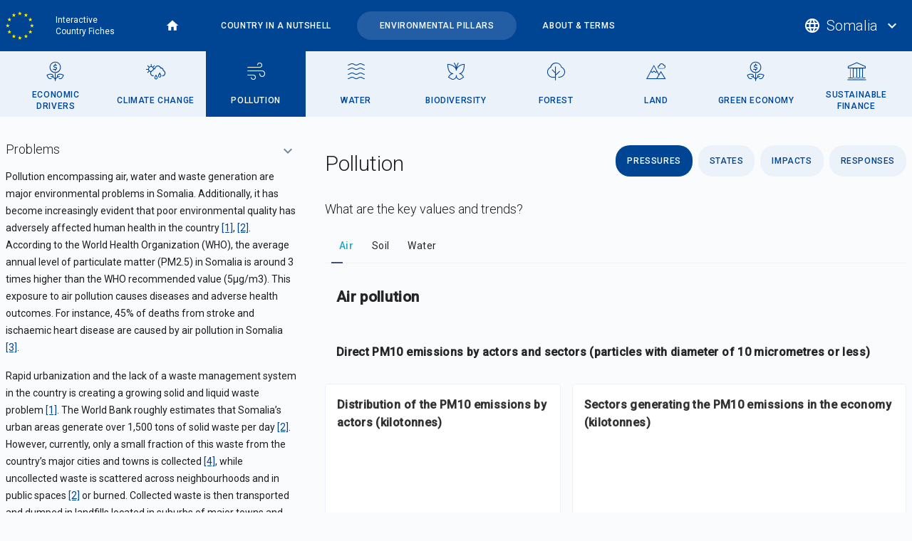

--- FILE ---
content_type: text/html; charset=UTF-8
request_url: https://dicf.unepgrid.ch/somalia/pollution
body_size: 136257
content:
<!DOCTYPE html>
<html lang="en" dir="ltr" prefix="content: http://purl.org/rss/1.0/modules/content/  dc: http://purl.org/dc/terms/  foaf: http://xmlns.com/foaf/0.1/  og: http://ogp.me/ns#  rdfs: http://www.w3.org/2000/01/rdf-schema#  schema: http://schema.org/  sioc: http://rdfs.org/sioc/ns#  sioct: http://rdfs.org/sioc/types#  skos: http://www.w3.org/2004/02/skos/core#  xsd: http://www.w3.org/2001/XMLSchema# ">
  <head>
    <meta charset="utf-8" />
<meta name="Generator" content="Drupal 10 (https://www.drupal.org)" />
<meta name="MobileOptimized" content="width" />
<meta name="HandheldFriendly" content="true" />
<meta name="viewport" content="width=device-width, initial-scale=1.0" />
<link rel="icon" href="/core/misc/favicon.ico" type="image/vnd.microsoft.icon" />
<link rel="canonical" href="https://dicf.unepgrid.ch/somalia/pollution" />
<link rel="shortlink" href="https://dicf.unepgrid.ch/node/806" />

    <title>Pollution / Somalia | Interactive Country Fiches</title>
    <link rel="stylesheet" media="all" href="/sites/default/files/css/css_xK8c-AUnmfHUrNDvvreZjB2hGonybn1WpcLHBBlmQMA.css?delta=0&amp;language=en&amp;theme=dicft&amp;include=eJxFjUsOwyAMBS9Ew5GqBziOJfORDZXI6asqi-5Gs5jJCvcdE5xCfriSO5g85G4UW7cKlZsCm5R3wcRH7iinoVIYMLBhXB6LrQE9_uZYbayk4heV4Nsn1eezfqUZWXuCvnxulcZfaMM1mQ" />
<link rel="stylesheet" media="all" href="/sites/default/files/css/css_zlNxjYf_AAEvLuJDl_5fvMpBlZ5OAxILUdl5Val4VGc.css?delta=1&amp;language=en&amp;theme=dicft&amp;include=eJxFjUsOwyAMBS9Ew5GqBziOJfORDZXI6asqi-5Gs5jJCvcdE5xCfriSO5g85G4UW7cKlZsCm5R3wcRH7iinoVIYMLBhXB6LrQE9_uZYbayk4heV4Nsn1eezfqUZWXuCvnxulcZfaMM1mQ" />

    
  </head>
  <body class="pb-20 path-node page-node-type-pillar">
        <a href="#main-content" class="visually-hidden focusable skip-link">
      Skip to main content
    </a>
    
      <div class="dialog-off-canvas-main-canvas" data-off-canvas-main-canvas>
    

      <header role="banner" class="relative md:flex md:items-center bg-primary text-white">
    <div class="md:container md:mx-auto pl-2 md:px-2">
      <div class="flex items-center overflow-x-auto lg:justify-between">
        <div class="flex items-center justify-between md:space-x-8">
            <div class="region region-header">
    <div id="block-dicft-branding" class="text-white flex items-center space-x-4 block block-system block-system-branding-block">
  
    
    <div id="block-dicft-branding" class="text-white flex items-center space-x-4 block block-system block-system-branding-block">
          <a href="/"
        title="Home"
        rel="home"
        class="site-logo">
        <img src="/themes/dicft/assets/images/logo-european-union-square.svg" alt="Home" />
      </a>
              <div class="site-name text-xs leading-4">
        <a href="/" title="Home" rel="home">
          Interactive Country Fiches
        </a>
      </div>
              <div class="site-slogan hidden">
        Discover a country through its environmental situation data
      </div>
      </div>
</div>

  </div>

            <div class="region region-primary-menu">
    <div class="ul-parent ul-parent-main block block-ugrid block-ugrid-main-menu-block" id="block-dicft-ugridmainmenublock">
  
    
      <ul class="links"><li><a href="/">Home</a></li><li><a href="/somalia">Country in a nutshell</a></li><li><a href="/somalia/pollution" class="active">Environmental pillars</a></li><li><a href="/about-and-terms">About & terms</a></li></ul>
  </div>

  </div>

        </div>
          <div class="region region-secondary-menu">
    <div id="block-dicft-ugridcountriesselectormenublock" class="block block-ugrid block-ugrid-countries-menu-selector-block">
  
    
      <div class="ugrid-menu-links countries ugrid_countries_menu_selector_block">
  <button class="flex items-center h-header space-x-2 px-2 hover:bg-primary-hover">
    <i class="material-icons">language</i>
    <span class="block max-w-selector truncate text-base md:text-xl font-light">
      Somalia
    </span>
    <i class="material-icons">expand_more</i>
  </button>

  <div class="modal">
    <div class="modal-mask"></div>
    <div class="modal-content">
      <button class="modal-btn-close">
        <i class="material-icons">close</i>
      </button>

      <div class="grid grid-cols-1 gap-4 md:gap-16 md:grid-cols-4">
                  <div class="latin-america-and-the-caribbean">
                          <label class="block h2 mb-3 md:mb-5">Latin America and the Caribbean</label>
                        <div class="wrapper">
                              <div class="item mb-2">
                  <a href="/bolivia/pollution"
                    class="tag ">
                    Bolivia
                  </a>
                </div>
                              <div class="item mb-2">
                  <a href="/colombia/pollution"
                    class="tag ">
                    Colombia
                  </a>
                </div>
                              <div class="item mb-2">
                  <a href="/dominican-republic/pollution"
                    class="tag ">
                    Dominican Republic
                  </a>
                </div>
                              <div class="item mb-2">
                  <a href="/ecuador/pollution"
                    class="tag ">
                    Ecuador
                  </a>
                </div>
                              <div class="item mb-2">
                  <a href="/guatemala/pollution"
                    class="tag ">
                    Guatemala
                  </a>
                </div>
                              <div class="item mb-2">
                  <a href="/haiti/pollution"
                    class="tag ">
                    Haiti
                  </a>
                </div>
                              <div class="item mb-2">
                  <a href="/honduras/pollution"
                    class="tag ">
                    Honduras
                  </a>
                </div>
                              <div class="item mb-2">
                  <a href="/paraguay/pollution"
                    class="tag ">
                    Paraguay
                  </a>
                </div>
                              <div class="item mb-2">
                  <a href="/peru/pollution"
                    class="tag ">
                    Peru
                  </a>
                </div>
                          </div>
          </div>
                  <div class="asia-and-the-pacific">
                          <label class="block h2 mb-3 md:mb-5">Asia and the Pacific</label>
                        <div class="wrapper">
                              <div class="item mb-2">
                  <a href="/afghanistan/pollution"
                    class="tag ">
                    Afghanistan
                  </a>
                </div>
                              <div class="item mb-2">
                  <a href="/bangladesh/pollution"
                    class="tag ">
                    Bangladesh
                  </a>
                </div>
                              <div class="item mb-2">
                  <a href="/cambodia/pollution"
                    class="tag ">
                    Cambodia
                  </a>
                </div>
                              <div class="item mb-2">
                  <a href="/indonesia/pollution"
                    class="tag ">
                    Indonesia
                  </a>
                </div>
                              <div class="item mb-2">
                  <a href="/lao-peoples-democratic-republic/pollution"
                    class="tag ">
                    Lao People&#039;s Democratic Republic
                  </a>
                </div>
                              <div class="item mb-2">
                  <a href="/myanmar/pollution"
                    class="tag ">
                    Myanmar
                  </a>
                </div>
                              <div class="item mb-2">
                  <a href="/nepal/pollution"
                    class="tag ">
                    Nepal
                  </a>
                </div>
                              <div class="item mb-2">
                  <a href="/pakistan/pollution"
                    class="tag ">
                    Pakistan
                  </a>
                </div>
                              <div class="item mb-2">
                  <a href="/papua-new-guinea/pollution"
                    class="tag ">
                    Papua New Guinea
                  </a>
                </div>
                              <div class="item mb-2">
                  <a href="/philippines/pollution"
                    class="tag ">
                    Philippines
                  </a>
                </div>
                              <div class="item mb-2">
                  <a href="/tajikistan/pollution"
                    class="tag ">
                    Tajikistan
                  </a>
                </div>
                              <div class="item mb-2">
                  <a href="/thailand/pollution"
                    class="tag ">
                    Thailand
                  </a>
                </div>
                              <div class="item mb-2">
                  <a href="/viet-nam/pollution"
                    class="tag ">
                    Viet Nam
                  </a>
                </div>
                          </div>
          </div>
                  <div class="africa">
                          <label class="block h2 mb-3 md:mb-5">Africa</label>
                        <div class="wrapper">
                              <div class="item mb-2">
                  <a href="/burkina-faso/pollution"
                    class="tag ">
                    Burkina Faso
                  </a>
                </div>
                              <div class="item mb-2">
                  <a href="/burundi/pollution"
                    class="tag ">
                    Burundi
                  </a>
                </div>
                              <div class="item mb-2">
                  <a href="/cameroon/pollution"
                    class="tag ">
                    Cameroon
                  </a>
                </div>
                              <div class="item mb-2">
                  <a href="/central-african-republic/pollution"
                    class="tag ">
                    Central African Republic
                  </a>
                </div>
                              <div class="item mb-2">
                  <a href="/chad/pollution"
                    class="tag ">
                    Chad
                  </a>
                </div>
                              <div class="item mb-2">
                  <a href="/cote-divoire/pollution"
                    class="tag ">
                    Côte d’Ivoire
                  </a>
                </div>
                              <div class="item mb-2">
                  <a href="/democratic-republic-congo/pollution"
                    class="tag ">
                    Democratic Republic of the Congo
                  </a>
                </div>
                              <div class="item mb-2">
                  <a href="/eritrea/pollution"
                    class="tag ">
                    Eritrea
                  </a>
                </div>
                              <div class="item mb-2">
                  <a href="/ethiopia/pollution"
                    class="tag ">
                    Ethiopia
                  </a>
                </div>
                              <div class="item mb-2">
                  <a href="/ghana/pollution"
                    class="tag ">
                    Ghana
                  </a>
                </div>
                              <div class="item mb-2">
                  <a href="/kenya/pollution"
                    class="tag ">
                    Kenya
                  </a>
                </div>
                              <div class="item mb-2">
                  <a href="/liberia/pollution"
                    class="tag ">
                    Liberia
                  </a>
                </div>
                              <div class="item mb-2">
                  <a href="/madagascar/pollution"
                    class="tag ">
                    Madagascar
                  </a>
                </div>
                              <div class="item mb-2">
                  <a href="/mali/pollution"
                    class="tag ">
                    Mali
                  </a>
                </div>
                              <div class="item mb-2">
                  <a href="/mozambique/pollution"
                    class="tag ">
                    Mozambique
                  </a>
                </div>
                              <div class="item mb-2">
                  <a href="/niger/pollution"
                    class="tag ">
                    Niger
                  </a>
                </div>
                              <div class="item mb-2">
                  <a href="/nigeria/pollution"
                    class="tag ">
                    Nigeria
                  </a>
                </div>
                              <div class="item mb-2">
                  <a href="/rwanda/pollution"
                    class="tag ">
                    Rwanda
                  </a>
                </div>
                              <div class="item mb-2">
                  <a href="/senegal/pollution"
                    class="tag ">
                    Senegal
                  </a>
                </div>
                              <div class="item mb-2">
                  <a href="/somalia/pollution"
                    class="tag active">
                    Somalia
                  </a>
                </div>
                              <div class="item mb-2">
                  <a href="/uganda/pollution"
                    class="tag ">
                    Uganda
                  </a>
                </div>
                              <div class="item mb-2">
                  <a href="/united-republic-tanzania/pollution"
                    class="tag ">
                    United Republic of Tanzania
                  </a>
                </div>
                              <div class="item mb-2">
                  <a href="/zambia/pollution"
                    class="tag ">
                    Zambia
                  </a>
                </div>
                              <div class="item mb-2">
                  <a href="/zimbabwe/pollution"
                    class="tag ">
                    Zimbabwe
                  </a>
                </div>
                          </div>
          </div>
              </div>
    </div>
  </div>
</div>

  </div>

  </div>

      </div>
    </div>
  </header>


    <div class="region region-highlighted">
    <div id="block-dicft-ugridpillarsmenublock" class="block block-ugrid block-ugrid-pillars-menu-block">
  
    
      <div class="ugrid-menu-links pillars ugrid_pillars_menu_block bg-gray-5 mb-5">
  <div class="md:container md:mx-auto md:px-2">
          <div class="flex items-center justify-between overflow-x-auto">
                            <a href="/somalia/economic-drivers"
            class="flex md:items-center md:justify-center md:h-pillars px-3 w-full bg-gray-5 text-primary font-medium hover:bg-gray-4 ">
            <div>
              <div class="flex space-x-2 py-2 md:space-x-0 md:block md:py-0 md:h-pillars">
                <div class="flex items-end md:h-3/6">
                  <i class="icon economic-drivers block md:mx-auto text-3xl"></i>
                </div>
                <div class="flex flex-col justify-center items-center md:h-3/6 text-center leading-4">
                  <span class="text-xs tracking-wider uppercase">
                    Economic drivers
                  </span>
                </div>
              </div>
            </div>
          </a>
                            <a href="/somalia/climate-change"
            class="flex md:items-center md:justify-center md:h-pillars px-3 w-full bg-gray-5 text-primary font-medium hover:bg-gray-4 ">
            <div>
              <div class="flex space-x-2 py-2 md:space-x-0 md:block md:py-0 md:h-pillars">
                <div class="flex items-end md:h-3/6">
                  <i class="icon climate-change block md:mx-auto text-3xl"></i>
                </div>
                <div class="flex flex-col justify-center items-center md:h-3/6 text-center leading-4">
                  <span class="text-xs tracking-wider uppercase">
                    Climate change
                  </span>
                </div>
              </div>
            </div>
          </a>
                            <a href="/somalia/pollution"
            class="flex md:items-center md:justify-center md:h-pillars px-3 w-full bg-gray-5 text-primary font-medium hover:bg-gray-4 active">
            <div>
              <div class="flex space-x-2 py-2 md:space-x-0 md:block md:py-0 md:h-pillars">
                <div class="flex items-end md:h-3/6">
                  <i class="icon pollution block md:mx-auto text-3xl"></i>
                </div>
                <div class="flex flex-col justify-center items-center md:h-3/6 text-center leading-4">
                  <span class="text-xs tracking-wider uppercase">
                    Pollution
                  </span>
                </div>
              </div>
            </div>
          </a>
                            <a href="/somalia/water"
            class="flex md:items-center md:justify-center md:h-pillars px-3 w-full bg-gray-5 text-primary font-medium hover:bg-gray-4 ">
            <div>
              <div class="flex space-x-2 py-2 md:space-x-0 md:block md:py-0 md:h-pillars">
                <div class="flex items-end md:h-3/6">
                  <i class="icon water block md:mx-auto text-3xl"></i>
                </div>
                <div class="flex flex-col justify-center items-center md:h-3/6 text-center leading-4">
                  <span class="text-xs tracking-wider uppercase">
                    Water
                  </span>
                </div>
              </div>
            </div>
          </a>
                            <a href="/somalia/biodiversity"
            class="flex md:items-center md:justify-center md:h-pillars px-3 w-full bg-gray-5 text-primary font-medium hover:bg-gray-4 ">
            <div>
              <div class="flex space-x-2 py-2 md:space-x-0 md:block md:py-0 md:h-pillars">
                <div class="flex items-end md:h-3/6">
                  <i class="icon biodiversity block md:mx-auto text-3xl"></i>
                </div>
                <div class="flex flex-col justify-center items-center md:h-3/6 text-center leading-4">
                  <span class="text-xs tracking-wider uppercase">
                    Biodiversity
                  </span>
                </div>
              </div>
            </div>
          </a>
                            <a href="/somalia/forest"
            class="flex md:items-center md:justify-center md:h-pillars px-3 w-full bg-gray-5 text-primary font-medium hover:bg-gray-4 ">
            <div>
              <div class="flex space-x-2 py-2 md:space-x-0 md:block md:py-0 md:h-pillars">
                <div class="flex items-end md:h-3/6">
                  <i class="icon forest block md:mx-auto text-3xl"></i>
                </div>
                <div class="flex flex-col justify-center items-center md:h-3/6 text-center leading-4">
                  <span class="text-xs tracking-wider uppercase">
                    Forest
                  </span>
                </div>
              </div>
            </div>
          </a>
                            <a href="/somalia/land"
            class="flex md:items-center md:justify-center md:h-pillars px-3 w-full bg-gray-5 text-primary font-medium hover:bg-gray-4 ">
            <div>
              <div class="flex space-x-2 py-2 md:space-x-0 md:block md:py-0 md:h-pillars">
                <div class="flex items-end md:h-3/6">
                  <i class="icon land block md:mx-auto text-3xl"></i>
                </div>
                <div class="flex flex-col justify-center items-center md:h-3/6 text-center leading-4">
                  <span class="text-xs tracking-wider uppercase">
                    Land
                  </span>
                </div>
              </div>
            </div>
          </a>
                            <a href="/somalia/green-economy"
            class="flex md:items-center md:justify-center md:h-pillars px-3 w-full bg-gray-5 text-primary font-medium hover:bg-gray-4 ">
            <div>
              <div class="flex space-x-2 py-2 md:space-x-0 md:block md:py-0 md:h-pillars">
                <div class="flex items-end md:h-3/6">
                  <i class="icon green-economy block md:mx-auto text-3xl"></i>
                </div>
                <div class="flex flex-col justify-center items-center md:h-3/6 text-center leading-4">
                  <span class="text-xs tracking-wider uppercase">
                    Green economy
                  </span>
                </div>
              </div>
            </div>
          </a>
                            <a href="/somalia/sustainable-finance"
            class="flex md:items-center md:justify-center md:h-pillars px-3 w-full bg-gray-5 text-primary font-medium hover:bg-gray-4 ">
            <div>
              <div class="flex space-x-2 py-2 md:space-x-0 md:block md:py-0 md:h-pillars">
                <div class="flex items-end md:h-3/6">
                  <i class="icon sustainable-finance block md:mx-auto text-3xl"></i>
                </div>
                <div class="flex flex-col justify-center items-center md:h-3/6 text-center leading-4">
                  <span class="text-xs tracking-wider uppercase">
                    Sustainable finance
                  </span>
                </div>
              </div>
            </div>
          </a>
              </div>
      </div>
</div>

  </div>

  </div>


  <div class="container mx-auto px-2">
    
  </div>

  <div class="container mx-auto px-2">
      <div class="region region-help">
    <div data-drupal-messages-fallback class="hidden"></div>

  </div>

    
    
  </div>

  <main role="main">
    <div class="container mx-auto px-2 mt-4">
      <a id="main-content" tabindex="-1"></a>
      <div class="md:flex md:space-x-10">
                        
        
                  <div class="md:w-4/12">
              <div class="region region-content">
    <div id="block-dicft-content--3" class="block block-system block-system-main-block">
  
    
      <article data-history-node-id="806" about="/somalia/pollution" class="node">

  
    

  
  <div class="node-content">
    
  <div class="clearfix text-formatted field-editorial-content accordion field field--name-field-text-a field--type-text-long field--label-above">
    <div class="field__label">Problems</div>
              <div class="field__item"><p><span><span><span><span><span><span>Pollution encompassing air, water and waste generation are major environmental problems in Somalia. Additionally, it has become increasingly evident that poor environmental quality has adversely affected human health in the country <a href="https://hlpf.un.org/sites/default/files/vnrs/2022/VNR%202022%20Somalia%20Report_0.pdf">[1]</a>, <a href="https://faolex.fao.org/docs/pdf/som207696.pdf">[2]</a>. According to the World Health Organization (WHO), t<span>he average annual level of particulate matter (PM2.5)&nbsp;in Somalia is around 3 times higher than the WHO recommended value (5µg/m3). This exposure to air pollution causes diseases and adverse health outcomes. For instance, 45% of deaths from stroke and ischaemic heart disease are caused by air pollution in Somalia <a href="https://cdn.who.int/media/docs/default-source/country-profiles/environmental-health/environmental-health-som-2022.pdf?sfvrsn=d042f6bf_5&amp;download=true">[3]</a>. </span></span></span></span></span></span></span></p>

<p><span><span><span><span><span><span><span>Rapid urbanization and the lack of a waste management system in the country is creating a growing solid and liquid waste problem </span></span></span></span><span><span><span><a href="https://hlpf.un.org/sites/default/files/vnrs/2022/VNR%202022%20Somalia%20Report_0.pdf">[1]</a><span>. The World Bank roughly estimates that Somalia’s urban areas generate over 1,500 tons of solid waste per day </span><a href="https://faolex.fao.org/docs/pdf/som207696.pdf">[2]</a>. <span>However, currently, only a small fraction of this waste from the country’s major cities and towns is collected <a href="https://unfccc.int/sites/default/files/resource/Somalia%20First%20BUR%20report%202022.pdf">[4]</a>, while uncollected waste is scattered across neighbourhoods and in public spaces </span><a href="https://faolex.fao.org/docs/pdf/som207696.pdf">[2]</a> or burned. <span>Collected waste is then transported and dumped in landfills located in suburbs of major towns and cities, without the separation process of hazardous and non-hazardous waste. In fact, there is no distinction between the nature of waste in Somalia; whether solid, liquid, or any other form, waste will be considered as waste and dumped in dumping sites. Municipal solid waste disposal sites become the source of air, soil, and water pollution, and release large amounts of GHG emissions due to their high bio-waste content. Further, Somalia’s recycling industry is non-existent. As such, two commonly used materials like plastic bags and bottles, are dumped or sometimes burned. Somalia’s solid waste management is thus deficient in all its stages. As a result, waste is a major environmental problem in Somalia, which affects people's and animal health, coastal and marine environments, and affects the socio-economic conditions of the people <a href="https://unfccc.int/sites/default/files/resource/Somalia%20First%20BUR%20report%202022.pdf">[4]</a>. </span></span></span></span></span></span></span></p>

<p><span><span><span><span><span><span><span>Due to poor waste management in the country, many urban rivers and surface water bodies in Somalia are chocked with pollution. The Shabelle River can be mentioned as an example of surface water mainly serving as an outlet for liquid, solid, domestic, and industrial waste material <a href="https://unfccc.int/sites/default/files/resource/THE%20INITIAL%20NATIONAL%20COMMUNICATION%20FOR%20SOMALIA.pdf">[5]</a>. </span></span></span></span></span></span></span></p>

<p><span><span><span>In addition, despite existing rules and regulations, in the absence of </span></span></span><span><span>a strong Somali coast guard, <span>the dumping of toxic and hazardous waste in the territorial waters of Somalia continues unchecked </span><a href="https://hlpf.un.org/sites/default/files/vnrs/2022/VNR%202022%20Somalia%20Report_0.pdf">[1]</a>,<span> <a href="https://unfccc.int/sites/default/files/resource/Somalia%20First%20BUR%20report%202022.pdf">[4]</a>. According to Somalia’s Initial Communication to the UNFCCC, this hazardous waste is comprised of uranium, radioactive waste, lead, cadmium, mercury, industrial, hospital, chemical, leather treatment and other toxic waste <a href="https://unfccc.int/sites/default/files/resource/THE%20INITIAL%20NATIONAL%20COMMUNICATION%20FOR%20SOMALIA.pdf">[5]</a>. Therefore, such illegal activities present a significant danger to both human and environmental health in the country </span><a href="https://hlpf.un.org/sites/default/files/vnrs/2022/VNR%202022%20Somalia%20Report_0.pdf">[1]</a><span>. </span></span></span></p></div>
          </div>

  <div class="clearfix text-formatted field-editorial-content accordion field field--name-field-text-b field--type-text-long field--label-above">
    <div class="field__label">Causes</div>
              <div class="field__item"><p><span><span><span><span><span><span><span>Major sources of outdoor air pollution in Somalia include fuel combustion from motor vehicles (e.g., cars and heavy-duty vehicles), power generation (e.g., fuel generators for electricity), and municipal waste sites and waste burning </span></span></span></span><span><span><span><a href="https://faolex.fao.org/docs/pdf/som207696.pdf">[2]</a>. <span>Additionally, </span>according to the World Health Organization (WHO), <span>97% of Somalia’s population are without clean fuels and technology for cooking <a href="https://cdn.who.int/media/docs/default-source/country-profiles/environmental-health/environmental-health-som-2022.pdf?sfvrsn=d042f6bf_5&amp;download=true">[3]</a>. Consequently, most households cook with firewood, charcoal and even animal dung, which causes harmful indoor air pollution </span><a href="https://hlpf.un.org/sites/default/files/vnrs/2022/VNR%202022%20Somalia%20Report_0.pdf">[1]</a>.</span></span></span></span></span></span></p>

<p><span><span><span><span><span><span><span>The direct and indirect causes of pollution of surface (river, wetlands) water sources, groundwater, and coastal areas have accelerated due to the lack of appropriate waste management systems in the country </span></span></span></span><span><span><span><a href="https://faolex.fao.org/docs/pdf/som207696.pdf">[2]</a>. <span>For instance, improper disposal of effluents such as those originating from tanneries and the few existing factories – many of them improperly sited in or near residential areas or water sources – render water unsafe for any domestic use and represent a potential hazard to human health <a href="https://unfccc.int/sites/default/files/resource/THE%20INITIAL%20NATIONAL%20COMMUNICATION%20FOR%20SOMALIA.pdf">[5]</a>. </span></span></span></span></span></span></span></p>

<p><span><span><span><span><span><span><span>Households, agriculture, fisheries, and commerce industry are the main sources of waste in the country, with waste generation increasing due to population growth and social and economic development <a href="https://unfccc.int/sites/default/files/resource/Somalia%20First%20BUR%20report%202022.pdf">[4]</a>. At the same time, rapid urbanization, inadequate municipal services, and low public environmental awareness are contributing to Somalia’s growing waste problem </span></span></span></span><span><span><span><a href="https://faolex.fao.org/docs/pdf/som207696.pdf">[2]</a>,<span> <a href="https://unfccc.int/sites/default/files/resource/THE%20INITIAL%20NATIONAL%20COMMUNICATION%20FOR%20SOMALIA.pdf">[5]</a>.&nbsp; As such, lack of proper waste collection, transportation, disposal, landfills, dumpsites, sanitation, and management is a key problem in Somalia <a href="https://unfccc.int/sites/default/files/resource/Somalia%20First%20BUR%20report%202022.pdf">[4]</a>. </span></span></span></span></span></span></span></p>

<p><span><span><span><span><span><span><span>There are several predisposing factors that have made Somalia an attractive illegal hazardous waste dumping destination, including the volatile political environment, expansive and unmanned land areas, a suitable geographical location, inadequate public awareness, and general greed. While treatment and disposal of toxic waste in Europe or in other industrialized regions are costly operations, disposal costs are far cheaper in developing countries. For this reason, many African coastal regions are being used as dumping grounds. In Somalia, the dumping of hazardous waste alongside the country’s long coast by foreign companies has been evident since the early 1990s&nbsp;<a href="https://unfccc.int/sites/default/files/resource/THE%20INITIAL%20NATIONAL%20COMMUNICATION%20FOR%20SOMALIA.pdf">[5]</a>.</span></span></span></span></span></span></span></p></div>
          </div>

  <div class="clearfix text-formatted field-editorial-content accordion field field--name-field-text-c field--type-text-long field--label-above">
    <div class="field__label">Responses</div>
              <div class="field__item"><h3><strong><span><span><span>Key policies and governance approach </span></span></span></strong></h3>

<p><span><span><span><span><span><span>The key legal instrument for the management of environmental affairs in Somalia is the Constitution. Article 25 of the Constitution states that “[every Somali] has the right to an environment that is not harmful to their health and well-being, and to be protected from pollution and harmful materials”. Additionally, the Somali Cabinet, on February 13, 2020, approved the National Environment Policy <a href="https://openknowledge.worldbank.org/server/api/core/bitstreams/b116c43f-a230-5e03-b7d5-7d7e188abea0/content">[6]</a> which <span>provides for an elaboration of the right to a healthy environment, provided for in the Constitution </span><a href="https://faolex.fao.org/docs/pdf/som207696.pdf">[2]</a>. <span>This Policy represents the first time that an environmental policy was developed and taken to Cabinet level for approval, since the collapse of the previous central administration in 1991 </span><a href="https://openknowledge.worldbank.org/server/api/core/bitstreams/b116c43f-a230-5e03-b7d5-7d7e188abea0/content">[6]</a>.</span></span></span></span></span></span></p>

<p><span><span><span><span><span><span><span>The </span></span></span></span><span><span><span>National Environment <span>Policy (2019) </span>aims to</span></span></span> <span><span><span>mainstream environmental concerns into all development activities in the country. The Policy is<span> intended to be a guide for action for (i) developing programs and projects for environmental conservation; (ii) reviewing and enacting legislation at Federal and State levels; and (iii) stimulating partnerships of different stakeholders for environmental management.&nbsp;The overall goal of the policy is to improve and enhance the health and quality of life of the Somali people and to promote sustainable development through the sound management of the country’s natural resources. This goal is to be achieved through 3 main strategic objectives (1) conservation of natural resources; (2) environmental governance; and (3) multi-stakeholder partnerships. Additionally, the Policy also contains the following guiding principles: (i) environmental right; (ii) sustainable development; (iii) public participation; (iv) precautionary principle; (v) polluter-pays principle; (vi) legal liability; (vii) decentralization; (viii) mainstreaming; and (ix) preventive action </span><a href="https://faolex.fao.org/docs/pdf/som207696.pdf">[2]</a>,<span> <a href="https://www.fao.org/faolex/results/details/en/c/LEX-FAOC207696/">[7]</a>.</span></span></span></span></span></span></span></p>

<p><span><span><span><span><span><span><span>Through this policy document, the government seeks to adopt approaches to deal with key environment challenges, including waste management, hazardous waste, air pollution and water pollution. For instance, through implementation of this Policy, the government shall, among other things, set emission standards and strengthen the monitoring and enforcement of emission standards for fuel combustion and other pollution sources; prepare and implement action plans for major cities for addressing water pollution, treatment, reuse, and recycle where applicable, of sewage and waste water from municipal and industrial sources, before final discharge to water bodies; and undertake a study of the solid waste situation in key urban areas and propose appropriate recommendations to be implemented to address the issue </span></span></span></span><span><span><span><a href="https://faolex.fao.org/docs/pdf/som207696.pdf">[2]</a>,<span> <a href="https://www.fao.org/faolex/results/details/en/c/LEX-FAOC207696/">[7]</a>.</span></span></span></span></span></span></span></p>

<p><span><span><span><span><span><span>At the Federal level, the Directorate of the Environment and Climate Change (“DoECC”) takes the lead in the formulation of all environmental policies and laws <a href="https://openknowledge.worldbank.org/server/api/core/bitstreams/b116c43f-a230-5e03-b7d5-7d7e188abea0/content">[6]</a>, and exercises the overall policy, planning and implementation oversight mandate for environmental matters in the country. Federal Member States have their own ministries of environment, responsible for managing the environment in their respective states and for adopting policies and legislations that are in alignment with national policies and legislations <a href="https://faolex.fao.org/docs/pdf/som207696.pdf">[2]</a>.</span></span></span></span></span></span></p>

<h3><strong><span><span><span><span><span>Successes and remaining challenges</span></span></span></span></span></strong></h3>

<p><span><span><span><span><span><span><span>The policies and legislative frameworks of Somalia related to the environment are weak and outdated, as much of the country’s environmental laws date back to the 1960s, 70s and 80s </span></span></span></span><span><span><span><a href="https://hlpf.un.org/sites/default/files/vnrs/2022/VNR%202022%20Somalia%20Report_0.pdf">[1]</a>.<span> At the same time, critical legal instruments necessary to support environmental management are underdeveloped, including regulations relating to hazardous waste management, chemicals management, air emissions standards, and water quality standards <a href="https://wedocs.unep.org/bitstream/handle/20.500.11822/39720/Oil_Gas_Somalia.pdf">[8]</a>. There is, therefore, an urgent need for Somalia to enact up-to-date legislation in order to address pollution and waste management in the country </span><a href="https://faolex.fao.org/docs/pdf/som207696.pdf">[2]</a>.</span></span></span></span></span></span></p>

<p><span><span><span><span><span><span><span>Existing environmental legislative frameworks concerning pollution are mostly at State levels, in Somaliland and Puntland, though, enforcement remains weak </span></span></span></span><span><span><span><a href="https://hlpf.un.org/sites/default/files/vnrs/2022/VNR%202022%20Somalia%20Report_0.pdf">[1]</a><span> as institutions suffer from limited human and financial resource capacities to carry out their mandates <a href="https://wedocs.unep.org/bitstream/handle/20.500.11822/39720/Oil_Gas_Somalia.pdf">[8]</a>. In fact,</span></span></span></span> <span><span><span><span>there is very weak capacity for environmental management at both the levels of the Federal Member State (FMS) and the Federal Government of Somalia (FGS). For instance, according to the World Bank, the Directorate of the Environment, which is federally mandated to oversee the management of the environment, has less than 50 staff members in all (including those responsible for administration, finance, planning, monitoring, enforcement, etc.), of which less than 5 have qualifications related to environmental planning and management </span></span></span></span><span><span><span><a href="https://openknowledge.worldbank.org/server/api/core/bitstreams/b116c43f-a230-5e03-b7d5-7d7e188abea0/content">[6]</a><span>. Both FGS and FMS</span></span></span></span> <span><span><span><span>institutions have noted poor institutional capacity in terms of human resources, skills and expertise, technology, and budgetary resources <a href="https://wedocs.unep.org/bitstream/handle/20.500.11822/39720/Oil_Gas_Somalia.pdf">[8]</a>, which will need to be addressed. </span></span></span></span></span></span></span></p>

<p><span><span><span><span><span><span><span>Despite these challenges, the development of the National Environment Policy, which is expected to improve health and the quality of life by promoting sustainable development through the sound management of the country's natural resources, represents an important step towards addressing pollution for Somalia </span></span></span></span><span><span><span><a href="https://hlpf.un.org/sites/default/files/vnrs/2022/VNR%202022%20Somalia%20Report_0.pdf">[1]</a><span>.</span></span></span></span></span></span></span></p></div>
          </div>

  <div class="clearfix text-formatted field-editorial-content accordion field field--name-field-text-e field--type-text-long field--label-above">
    <div class="field__label">Opportunities</div>
              <div class="field__item"><ul>
	<li><span><span><span><span>Review existing legislations and identify, prepare and enact new legislations in line with the National Environment Policy <a href="https://hlpf.un.org/sites/default/files/vnrs/2022/VNR%202022%20Somalia%20Report_0.pdf">[1]</a>, <a href="https://faolex.fao.org/docs/pdf/som207696.pdf">[2]</a>.</span></span></span></span></li>
	<li><span><span><span><span>Encourage and facilitate the review of legislations at Member State levels to ensure consistency with the National Environment Policy <a href="https://hlpf.un.org/sites/default/files/vnrs/2022/VNR%202022%20Somalia%20Report_0.pdf">[1]</a>, <a href="https://faolex.fao.org/docs/pdf/som207696.pdf">[2]</a>.</span></span></span></span></li>
	<li><span><span><span><span>Ensure accountability of relevant levels of Government (Centre and State) in undertaking the necessary legislative changes in a defined timeframe, with due regard to the objectives and principles of the National Environment Policy <a href="https://hlpf.un.org/sites/default/files/vnrs/2022/VNR%202022%20Somalia%20Report_0.pdf">[1]</a>, <a href="https://faolex.fao.org/docs/pdf/som207696.pdf">[2]</a>.</span></span></span></span></li>
	<li><span><span><span><span>Put in place supportive mechanisms for institutional capacity building, so that policy implementation, enforcement and monitoring are strengthened <a href="https://hlpf.un.org/sites/default/files/vnrs/2022/VNR%202022%20Somalia%20Report_0.pdf">[1]</a>, <a href="https://faolex.fao.org/docs/pdf/som207696.pdf">[2]</a>.</span></span></span></span></li>
	<li><span><span><span><span>Capacity enhancement for the DoECC in combating air and land pollution is urgently required <a href="https://openknowledge.worldbank.org/server/api/core/bitstreams/b116c43f-a230-5e03-b7d5-7d7e188abea0/content">[6]</a><span>.</span></span></span></span></span></li>
	<li><span><span><span><span>Establish an independent Environmental Agency which, among other things, monitors all activities in the country that have an impact on the environment and provides independent information on the environment <a href="https://faolex.fao.org/docs/pdf/som207696.pdf">[2]</a>.</span></span></span></span></li>
	<li><span><span><span><span>There is a need to recruit staff for the implementing institutions. For this, adequate financial resources should be allocated to ensure effective management in their capacity to enforce the regulatory frameworks <span><a href="https://wedocs.unep.org/bitstream/handle/20.500.11822/39720/Oil_Gas_Somalia.pdf">[8]</a></span>.</span></span></span></span></li>
	<li><span><span><span><span>In order to rapidly advance scientific understanding of environmental issues, including pollution, it is necessary to promote properly focussed research by competent institutions. A continuous engagement with the scientific community, in government, academic, and private institutions, will provide important insights for policy making and regulation <a href="https://faolex.fao.org/docs/pdf/som207696.pdf">[2]</a>.</span></span></span></span></li>
	<li><span><span><span><span>Update the National Environment Policy as new knowledge and scientific developments become known <a href="https://faolex.fao.org/docs/pdf/som207696.pdf">[2]</a>.</span></span></span></span></li>
	<li><span><span><span><span>Enhancing environmental awareness is essential to harmonize patterns of individual behaviour with the requirements of environmental conservation <a href="https://faolex.fao.org/docs/pdf/som207696.pdf">[2]</a>.</span></span></span></span></li>
	<li><span><span><span><span>Access to environmental information is the principal means by which environmentally conscious stakeholders may evaluate compliance by the concerned parties with environmental standards, legal requirements, and agreements <a href="https://faolex.fao.org/docs/pdf/som207696.pdf">[2]</a>.</span></span></span></span></li>
	<li><span><span><span><span>Air quality standards need to be set by the federal government, officially outlining limits, especially for particulate matter (which is a great environmental risk in Somalia) <a href="https://openknowledge.worldbank.org/server/api/core/bitstreams/b116c43f-a230-5e03-b7d5-7d7e188abea0/content">[6]</a><span>. </span></span></span></span></span></li>
	<li><span><span><span><span>Vehicle emission standards are required urgently and need to be developed in close association with the Somali Customs, in order to regulate imports (which are currently unregulated) <a href="https://openknowledge.worldbank.org/server/api/core/bitstreams/b116c43f-a230-5e03-b7d5-7d7e188abea0/content">[6]</a><span>.</span></span></span></span></span></li>
	<li><span><span><span><span>In particular, the FGS should adopt regional (EAC) air quality and pollution standards to regulate urban transport and other trade activities with direct impact on community health and livelihoods <a href="https://openknowledge.worldbank.org/server/api/core/bitstreams/b116c43f-a230-5e03-b7d5-7d7e188abea0/content">[6]</a><span>. </span></span></span></span></span></li>
	<li><span><span><span><span>Somalia should develop a National Waste Management Policy, which includes provisions for hazardous waste management and treatment facilities <span><a href="https://wedocs.unep.org/bitstream/handle/20.500.11822/39720/Oil_Gas_Somalia.pdf">[8]</a></span>.</span></span></span></span></li>
	<li><span><span><span><span>In order to reduce the significant problem of solid waste management in the country, municipalities should be required to designate appropriately sited landfills for each town or city <a href="https://openknowledge.worldbank.org/server/api/core/bitstreams/b116c43f-a230-5e03-b7d5-7d7e188abea0/content">[6]</a><span>.</span></span></span></span></span></li>
	<li><span><span><span><span>Introduce robust waste segregation at the source, and promote the implementation of the refuse, reduce, reuse, recycle (RRRR) waste management principal <span><a href="https://unfccc.int/sites/default/files/resource/Somalia%20First%20BUR%20report%202022.pdf">[4]</a>.</span></span></span></span></span></li>
	<li><span><span><span><span>Public-private partnerships in the management of solid waste should be catalyzed in the municipalities in Somalia <a href="https://openknowledge.worldbank.org/server/api/core/bitstreams/b116c43f-a230-5e03-b7d5-7d7e188abea0/content">[6]</a>.</span></span></span></span></li>
</ul></div>
          </div>

  <div class="clearfix text-formatted field-editorial-content accordion field field--name-field-text-d field--type-text-long field--label-above">
    <div class="field__label">Sources</div>
              <div class="field__item"><p><span><span><span><span><span>[1] <span><a href="https://hlpf.un.org/sites/default/files/vnrs/2022/VNR%202022%20Somalia%20Report_0.pdf">The Federal Government of Somalia, Somalia National Bureau of Statistics (2022). Voluntary National Review Report 2022</a>.</span></span></span></span></span></span></p>

<p><span><span><span><span><span>[2] <a href="https://faolex.fao.org/docs/pdf/som207696.pdf">The Federal Republic of Somalia (2019). National Environmental Policy</a>. </span></span></span></span></span></p>

<p><span><span><span><span><span>[3] <a href="https://cdn.who.int/media/docs/default-source/country-profiles/environmental-health/environmental-health-som-2022.pdf?sfvrsn=d042f6bf_5&amp;download=true">World Health Organization (2022). Health and environment scorecard Somalia</a>. </span></span></span></span></span></p>

<p><span><span><span><span><span>[4]<span> <a href="https://unfccc.int/sites/default/files/resource/Somalia%20First%20BUR%20report%202022.pdf">Government of Somalia. (2022). Somalia’s First Biennial Update Report to the United Nations Framework Convention on Climate Change (UNFCC). Ministry of Environment and Climate Change (MoECC), Mogadishu, Somalia</a>.</span></span></span></span></span></span></p>

<p><span><span><span><span><span>[5] <span><a href="https://unfccc.int/sites/default/files/resource/THE%20INITIAL%20NATIONAL%20COMMUNICATION%20FOR%20SOMALIA.pdf">Office of the Prime Minister, the Federal Republic of Somalia (2018). THE INITIAL NATIONAL COMMUNICATION FOR SOMALIA TO THE UNITED NATIONS FRAMEWORK CONVENTION ON CLIMATE CHANGE (UNFCCC)</a>.</span></span></span></span></span></span></p>

<p><span><span><span><span><span>[6]<span> World Bank.&nbsp;2020.&nbsp;Somalia Country Environmental Analysis;&nbsp;Somalia Country Environmental Analysis&nbsp;:&nbsp;Diagnostic Study on Trends and Threats for Environmental and Natural Resources Challenges.&nbsp;©&nbsp;World Bank, Washington, DC.&nbsp;<a href="https://openknowledge.worldbank.org/entities/publication/4025d674-4fe8-5ff6-b69d-7e3dbca0f7d1">https://openknowledge.worldbank.org/entities/publication/4025d674-4fe8-5ff6-b69d-7e3dbca0f7d1</a> License:&nbsp;<a href="http://creativecommons.org/licenses/by/3.0/igo">CC BY 3.0 IGO</a>.</span></span></span></span></span></span></p>

<p><span><span><span><span><span>[7] FAO (2022). FAOLEX Database: Somalia - National Environmental Policy. [Online]. Available: <a href="https://www.fao.org/faolex/results/details/en/c/LEX-FAOC207696/">https://www.fao.org/faolex/results/details/en/c/LEX-FAOC207696/</a>. </span></span></span></span></span></p>

<p><span><span><span><span><span>[8] <a href="https://wedocs.unep.org/bitstream/handle/20.500.11822/39720/Oil_Gas_Somalia.pdf">United Nations Environment Programme (2022). Environmental Legal and Policy Review to Inform the Emerging Oil and Gas Sector in Somalia</a>.</span></span></span></span></span></p></div>
          </div>

  </div>

</article>

  </div>

  </div>

          </div>
        
                  <aside class="md:w-8/12" role="complementary">
              <div class="region region-sidebar-second">
    <div id="block-dicft-pillardatavisualizationpollution" class="block block-block-content block-block-contentcb6faf38-65ef-4a7b-b049-fff5ec71241a">
  
      <h2>Pollution</h2>
    
      
  <nav class="dataviz ugrid-tabs tabs flex flex-col space-y-2 sm:flex-row sm:space-y-0 sm:space-x-2">
    <a href="#section-pressures" class="ugrid-tab tab active">
    Pressures
  </a>
    <a href="#section-states" class="ugrid-tab tab ">
    States
  </a>
    <a href="#section-impacts" class="ugrid-tab tab ">
    Impacts
  </a>
    <a href="#section-responses" class="ugrid-tab tab ">
    Responses
  </a>
    </nav>

  
      <div class="field field--name-field-paragraph field--type-entity-reference-revisions field--label-hidden ugrid-tab-content field__items">
              <div id="section-pressures"  class="field__item ugrid-tab-pane">
            <div class="paragraph paragraph--type--group paragraph--view-mode--default">
          
            <div class="field field--name-field-title field--type-string field--label-hidden field__item">Pressures</div>
      
      <div class="field field--name-field-paragraph field--type-entity-reference-revisions field--label-hidden field__items">
              <div class="field__item">  <div class="paragraph paragraph--type--media paragraph--view-mode--default">
          
            <div class="field field--name-field-title field--type-string field--label-hidden field__item">What are the key values and trends?</div>
      
            <div class="field field--name-field-media field--type-entity-reference field--label-hidden field__item"><article class="media media--type-dataviz-iframe media--view-mode-default">
  
      
  <div class="media-viz iframe field field--name-field-media-dv-iframe field--type-dv-iframe field--label-visually_hidden">
    <div class="field__label visually-hidden">DataViz - Iframe</div>
              <div class="field__item"><div class="viz-wrapper" data-entity-id="29" data-entity-delta="0"><iframe title="" data-src="https://dash-aa.unepgrid.ch/superset/dashboard/100/?native_filters=(NATIVE_FILTER-D64trzCjS:(__cache:(label:&#039;SOM&#039;,validateStatus:!f,value:!(&#039;SOM&#039;)),extraFormData:(filters:!((col:code_iso3,op:IN,val:!(&#039;SOM&#039;)))),filterState:(label:&#039;SOM&#039;,validateStatus:!f,value:!(&#039;SOM&#039;)),id:NATIVE_FILTER-D64trzCjS,ownState:()),NATIVE_FILTER-QTtxpcU1T:(__cache:(label:&#039;%25devco-if%25&#039;,validateStatus:!f,value:!(&#039;%25devco-if%25&#039;)),extraFormData:(filters:!((col:projects,op:LIKE,val:!(&#039;%25devco-if%25&#039;)))),filterState:(label:&#039;%25devco-if%25&#039;,validateStatus:!f,value:!(&#039;%25devco-if%25&#039;)),id:NATIVE_FILTER-QTtxpcU1T,ownState:()))&amp;standalone=2&amp;style=dicf" id="grid-dataviz-iframe-29-0"></iframe>
</div>
</div>
          </div>

  </article>
</div>
      
      </div>
</div>
          </div>
  
      </div>

        </div>
              <div id="section-states"  class="field__item ugrid-tab-pane">
            <div class="paragraph paragraph--type--group paragraph--view-mode--default">
          
            <div class="field field--name-field-title field--type-string field--label-hidden field__item">States</div>
      
      <div class="field field--name-field-paragraph field--type-entity-reference-revisions field--label-hidden field__items">
              <div class="field__item">  <div class="paragraph paragraph--type--media paragraph--view-mode--default">
          
            <div class="field field--name-field-title field--type-string field--label-hidden field__item">What are the key values and trends?</div>
      
            <div class="field field--name-field-media field--type-entity-reference field--label-hidden field__item"><article class="media media--type-dataviz-iframe media--view-mode-default">
  
      
  <div class="media-viz iframe field field--name-field-media-dv-iframe field--type-dv-iframe field--label-visually_hidden">
    <div class="field__label visually-hidden">DataViz - Iframe</div>
              <div class="field__item"><div class="viz-wrapper" data-entity-id="28" data-entity-delta="0"><iframe title="" data-src="https://dash-aa.unepgrid.ch/superset/dashboard/99/?native_filters=(NATIVE_FILTER-Gbymo9EF0:(__cache:(label:&#039;SOM&#039;,validateStatus:!f,value:!(&#039;SOM&#039;)),extraFormData:(filters:!((col:code_iso3,op:IN,val:!(&#039;SOM&#039;)))),filterState:(label:&#039;SOM&#039;,validateStatus:!f,value:!(&#039;SOM&#039;)),id:NATIVE_FILTER-Gbymo9EF0,ownState:()),NATIVE_FILTER-1dLiOG1oq:(__cache:(label:&#039;%25devco-if%25&#039;,validateStatus:!f,value:!(&#039;%25devco-if%25&#039;)),extraFormData:(filters:!((col:projects,op:LIKE,val:!(&#039;%25devco-if%25&#039;)))),filterState:(label:&#039;%25devco-if%25&#039;,validateStatus:!f,value:!(&#039;%25devco-if%25&#039;)),id:NATIVE_FILTER-1dLiOG1oq,ownState:()))&amp;standalone=2&amp;style=dicf" id="grid-dataviz-iframe-28-0"></iframe>
</div>
</div>
          </div>

  </article>
</div>
      
      </div>
</div>
          </div>
  
      </div>

        </div>
              <div id="section-impacts"  class="field__item ugrid-tab-pane">
            <div class="paragraph paragraph--type--group paragraph--view-mode--default">
          
            <div class="field field--name-field-title field--type-string field--label-hidden field__item">Impacts</div>
      
      <div class="field field--name-field-paragraph field--type-entity-reference-revisions field--label-hidden field__items">
              <div class="field__item">  <div class="paragraph paragraph--type--media paragraph--view-mode--default">
          
            <div class="field field--name-field-title field--type-string field--label-hidden field__item">What are the key values and trends?</div>
      
            <div class="field field--name-field-media field--type-entity-reference field--label-hidden field__item"><article class="media media--type-dataviz-iframe media--view-mode-default">
  
      
  <div class="media-viz iframe field field--name-field-media-dv-iframe field--type-dv-iframe field--label-visually_hidden">
    <div class="field__label visually-hidden">DataViz - Iframe</div>
              <div class="field__item"><div class="viz-wrapper" data-entity-id="27" data-entity-delta="0"><iframe title="" data-src="https://dash-aa.unepgrid.ch/superset/dashboard/101/?native_filters=(NATIVE_FILTER-r3dDfT9qY:(__cache:(label:&#039;SOM&#039;,validateStatus:!f,value:!(&#039;SOM&#039;)),extraFormData:(filters:!((col:code_iso3,op:IN,val:!(&#039;SOM&#039;)))),filterState:(label:&#039;SOM&#039;,validateStatus:!f,value:!(&#039;Somalia&#039;)),id:NATIVE_FILTER-r3dDfT9qY,ownState:()),NATIVE_FILTER-VxPiL4txh:(__cache:(label:&#039;%25devco-if%25&#039;,validateStatus:!f,value:!(&#039;%25devco-if%25&#039;)),extraFormData:(filters:!((col:projects,op:LIKE,val:!(&#039;%25devco-if%25&#039;)))),filterState:(label:&#039;%25devco-if%25&#039;,validateStatus:!f,value:!(&#039;%25devco-if%25&#039;)),id:NATIVE_FILTER-VxPiL4txh,ownState:()))&amp;standalone=2&amp;style=dicf" id="grid-dataviz-iframe-27-0"></iframe>
</div>
</div>
          </div>

  </article>
</div>
      
      </div>
</div>
          </div>
  
      </div>

        </div>
              <div id="section-responses"  class="field__item ugrid-tab-pane">
            <div class="paragraph paragraph--type--group paragraph--view-mode--default">
          
            <div class="field field--name-field-title field--type-string field--label-hidden field__item">Responses</div>
      
      <div class="field field--name-field-paragraph field--type-entity-reference-revisions field--label-hidden field__items">
              <div class="field__item">  <div class="paragraph paragraph--type--media paragraph--view-mode--default">
          
            <div class="field field--name-field-title field--type-string field--label-hidden field__item">What are the key values and trends?</div>
      
            <div class="field field--name-field-media field--type-entity-reference field--label-hidden field__item"><article class="media media--type-dataviz-iframe media--view-mode-default">
  
      
  <div class="media-viz iframe field field--name-field-media-dv-iframe field--type-dv-iframe field--label-visually_hidden">
    <div class="field__label visually-hidden">DataViz - Iframe</div>
              <div class="field__item"><div class="viz-wrapper" data-entity-id="26" data-entity-delta="0"><iframe title="" data-src="https://dash-aa.unepgrid.ch/superset/dashboard/103/?native_filters=(NATIVE_FILTER-_Y0yQBsOW:(__cache:(label:&#039;SOM&#039;,validateStatus:!f,value:!(&#039;SOM&#039;)),extraFormData:(filters:!((col:code_iso3,op:IN,val:!(&#039;SOM&#039;)))),filterState:(label:&#039;SOM&#039;,validateStatus:!f,value:!(&#039;SOM&#039;)),id:NATIVE_FILTER-_Y0yQBsOW,ownState:()),NATIVE_FILTER-p5Corrs53:(__cache:(label:&#039;%25devco-if%25&#039;,validateStatus:!f,value:!(&#039;%25devco-if%25&#039;)),extraFormData:(filters:!((col:projects,op:LIKE,val:!(&#039;%25devco-if%25&#039;)))),filterState:(label:&#039;%25devco-if%25&#039;,validateStatus:!f,value:!(&#039;%25devco-if%25&#039;)),id:NATIVE_FILTER-p5Corrs53,ownState:()))&amp;standalone=2&amp;style=dicf" id="grid-dataviz-iframe-26-0"></iframe>
</div>
</div>
          </div>

  </article>
</div>
      
      </div>
</div>
          </div>
  
      </div>

        </div>
          </div>
  
  </div>

  </div>

          </aside>
              </div>
    </div>
  </main>


  </div>

    
    <script type="application/json" data-drupal-selector="drupal-settings-json">{"path":{"baseUrl":"\/","pathPrefix":"","currentPath":"node\/806","currentPathIsAdmin":false,"isFront":false,"currentLanguage":"en"},"pluralDelimiter":"\u0003","suppressDeprecationErrors":true,"ugrid":{"project":"devco-if","projectShort":"dicf","countriesJsonArray":{"countries":[{"iso3":"ABW","country_m49":533,"country_name":"Aruba","region_m49":19,"subregion_m49":419,"intermediate_region_m49":29,"unep_region_m49":419},{"iso3":"AFG","country_m49":4,"country_name":"Afghanistan","region_m49":142,"subregion_m49":34,"intermediate_region_m49":34,"unep_region_m49":920},{"iso3":"AGO","country_m49":24,"country_name":"Angola","region_m49":2,"subregion_m49":202,"intermediate_region_m49":17,"unep_region_m49":2},{"iso3":"AIA","country_m49":660,"country_name":"Anguilla","region_m49":19,"subregion_m49":419,"intermediate_region_m49":29,"unep_region_m49":419},{"iso3":"ALA","country_m49":248,"country_name":"\u00c5land Islands","region_m49":150,"subregion_m49":154,"intermediate_region_m49":154,"unep_region_m49":921},{"iso3":"ALB","country_m49":8,"country_name":"Albania","region_m49":150,"subregion_m49":39,"intermediate_region_m49":39,"unep_region_m49":921},{"iso3":"AND","country_m49":20,"country_name":"Andorra","region_m49":150,"subregion_m49":39,"intermediate_region_m49":39,"unep_region_m49":921},{"iso3":"ARE","country_m49":784,"country_name":"United Arab Emirates","region_m49":142,"subregion_m49":145,"intermediate_region_m49":145,"unep_region_m49":922},{"iso3":"ARG","country_m49":32,"country_name":"Argentina","region_m49":19,"subregion_m49":419,"intermediate_region_m49":5,"unep_region_m49":419},{"iso3":"ARM","country_m49":51,"country_name":"Armenia","region_m49":142,"subregion_m49":145,"intermediate_region_m49":145,"unep_region_m49":921},{"iso3":"ASM","country_m49":16,"country_name":"American Samoa","region_m49":9,"subregion_m49":61,"intermediate_region_m49":61,"unep_region_m49":920},{"iso3":"ATA","country_m49":10,"country_name":"Antarctica","region_m49":"","subregion_m49":"","intermediate_region_m49":"","unep_region_m49":""},{"iso3":"ATF","country_m49":260,"country_name":"French Southern Territories","region_m49":2,"subregion_m49":202,"intermediate_region_m49":14,"unep_region_m49":921},{"iso3":"ATG","country_m49":28,"country_name":"Antigua and Barbuda","region_m49":19,"subregion_m49":419,"intermediate_region_m49":29,"unep_region_m49":419},{"iso3":"AUS","country_m49":36,"country_name":"Australia","region_m49":9,"subregion_m49":53,"intermediate_region_m49":53,"unep_region_m49":920},{"iso3":"AUT","country_m49":40,"country_name":"Austria","region_m49":150,"subregion_m49":155,"intermediate_region_m49":155,"unep_region_m49":921},{"iso3":"AZE","country_m49":31,"country_name":"Azerbaijan","region_m49":142,"subregion_m49":145,"intermediate_region_m49":145,"unep_region_m49":921},{"iso3":"BDI","country_m49":108,"country_name":"Burundi","region_m49":2,"subregion_m49":202,"intermediate_region_m49":14,"unep_region_m49":2},{"iso3":"BEL","country_m49":56,"country_name":"Belgium","region_m49":150,"subregion_m49":155,"intermediate_region_m49":155,"unep_region_m49":921},{"iso3":"BEN","country_m49":204,"country_name":"Benin","region_m49":2,"subregion_m49":202,"intermediate_region_m49":11,"unep_region_m49":2},{"iso3":"BES","country_m49":535,"country_name":"Bonaire, Sint Eustatius and Saba","region_m49":19,"subregion_m49":419,"intermediate_region_m49":29,"unep_region_m49":419},{"iso3":"BFA","country_m49":854,"country_name":"Burkina Faso","region_m49":2,"subregion_m49":202,"intermediate_region_m49":11,"unep_region_m49":2},{"iso3":"BGD","country_m49":50,"country_name":"Bangladesh","region_m49":142,"subregion_m49":34,"intermediate_region_m49":34,"unep_region_m49":920},{"iso3":"BGR","country_m49":100,"country_name":"Bulgaria","region_m49":150,"subregion_m49":151,"intermediate_region_m49":151,"unep_region_m49":921},{"iso3":"BHR","country_m49":48,"country_name":"Bahrain","region_m49":142,"subregion_m49":145,"intermediate_region_m49":145,"unep_region_m49":922},{"iso3":"BHS","country_m49":44,"country_name":"Bahamas","region_m49":19,"subregion_m49":419,"intermediate_region_m49":29,"unep_region_m49":419},{"iso3":"BIH","country_m49":70,"country_name":"Bosnia and Herzegovina","region_m49":150,"subregion_m49":39,"intermediate_region_m49":39,"unep_region_m49":921},{"iso3":"BLM","country_m49":652,"country_name":"Saint Barth\u00e9lemy","region_m49":19,"subregion_m49":419,"intermediate_region_m49":29,"unep_region_m49":419},{"iso3":"BLR","country_m49":112,"country_name":"Belarus","region_m49":150,"subregion_m49":151,"intermediate_region_m49":151,"unep_region_m49":921},{"iso3":"BLZ","country_m49":84,"country_name":"Belize","region_m49":19,"subregion_m49":419,"intermediate_region_m49":13,"unep_region_m49":419},{"iso3":"BMU","country_m49":60,"country_name":"Bermuda","region_m49":19,"subregion_m49":21,"intermediate_region_m49":21,"unep_region_m49":419},{"iso3":"BOL","country_m49":68,"country_name":"Bolivia (Plurinational State of)","region_m49":19,"subregion_m49":419,"intermediate_region_m49":5,"unep_region_m49":419},{"iso3":"BRA","country_m49":76,"country_name":"Brazil","region_m49":19,"subregion_m49":419,"intermediate_region_m49":5,"unep_region_m49":419},{"iso3":"BRB","country_m49":52,"country_name":"Barbados","region_m49":19,"subregion_m49":419,"intermediate_region_m49":29,"unep_region_m49":419},{"iso3":"BRN","country_m49":96,"country_name":"Brunei Darussalam","region_m49":142,"subregion_m49":35,"intermediate_region_m49":35,"unep_region_m49":920},{"iso3":"BTN","country_m49":64,"country_name":"Bhutan","region_m49":142,"subregion_m49":34,"intermediate_region_m49":34,"unep_region_m49":920},{"iso3":"BVT","country_m49":74,"country_name":"Bouvet Island","region_m49":19,"subregion_m49":419,"intermediate_region_m49":5,"unep_region_m49":""},{"iso3":"BWA","country_m49":72,"country_name":"Botswana","region_m49":2,"subregion_m49":202,"intermediate_region_m49":18,"unep_region_m49":2},{"iso3":"CAF","country_m49":140,"country_name":"Central African Republic","region_m49":2,"subregion_m49":202,"intermediate_region_m49":17,"unep_region_m49":2},{"iso3":"CAN","country_m49":124,"country_name":"Canada","region_m49":19,"subregion_m49":21,"intermediate_region_m49":21,"unep_region_m49":21},{"iso3":"CCK","country_m49":166,"country_name":"Cocos (Keeling) Islands","region_m49":9,"subregion_m49":53,"intermediate_region_m49":53,"unep_region_m49":920},{"iso3":"CHE","country_m49":756,"country_name":"Switzerland","region_m49":150,"subregion_m49":155,"intermediate_region_m49":155,"unep_region_m49":921},{"iso3":"CHL","country_m49":152,"country_name":"Chile","region_m49":19,"subregion_m49":419,"intermediate_region_m49":5,"unep_region_m49":419},{"iso3":"CHN","country_m49":156,"country_name":"China","region_m49":142,"subregion_m49":30,"intermediate_region_m49":30,"unep_region_m49":920},{"iso3":"CIV","country_m49":384,"country_name":"C\u00f4te d\u2019Ivoire","region_m49":2,"subregion_m49":202,"intermediate_region_m49":11,"unep_region_m49":2},{"iso3":"CMR","country_m49":120,"country_name":"Cameroon","region_m49":2,"subregion_m49":202,"intermediate_region_m49":17,"unep_region_m49":2},{"iso3":"COD","country_m49":180,"country_name":"Democratic Republic of the Congo","region_m49":2,"subregion_m49":202,"intermediate_region_m49":17,"unep_region_m49":2},{"iso3":"COG","country_m49":178,"country_name":"Congo","region_m49":2,"subregion_m49":202,"intermediate_region_m49":17,"unep_region_m49":2},{"iso3":"COK","country_m49":184,"country_name":"Cook Islands","region_m49":9,"subregion_m49":61,"intermediate_region_m49":61,"unep_region_m49":920},{"iso3":"COL","country_m49":170,"country_name":"Colombia","region_m49":19,"subregion_m49":419,"intermediate_region_m49":5,"unep_region_m49":419},{"iso3":"COM","country_m49":174,"country_name":"Comoros","region_m49":2,"subregion_m49":202,"intermediate_region_m49":14,"unep_region_m49":2},{"iso3":"CPV","country_m49":132,"country_name":"Cabo Verde","region_m49":2,"subregion_m49":202,"intermediate_region_m49":11,"unep_region_m49":2},{"iso3":"CRI","country_m49":188,"country_name":"Costa Rica","region_m49":19,"subregion_m49":419,"intermediate_region_m49":13,"unep_region_m49":419},{"iso3":"CUB","country_m49":192,"country_name":"Cuba","region_m49":19,"subregion_m49":419,"intermediate_region_m49":29,"unep_region_m49":419},{"iso3":"CUW","country_m49":531,"country_name":"Cura\u00e7ao","region_m49":19,"subregion_m49":419,"intermediate_region_m49":29,"unep_region_m49":419},{"iso3":"CXR","country_m49":162,"country_name":"Christmas Island","region_m49":9,"subregion_m49":53,"intermediate_region_m49":53,"unep_region_m49":920},{"iso3":"CYM","country_m49":136,"country_name":"Cayman Islands","region_m49":19,"subregion_m49":419,"intermediate_region_m49":29,"unep_region_m49":419},{"iso3":"CYP","country_m49":196,"country_name":"Cyprus","region_m49":142,"subregion_m49":145,"intermediate_region_m49":145,"unep_region_m49":921},{"iso3":"CZE","country_m49":203,"country_name":"Czechia","region_m49":150,"subregion_m49":151,"intermediate_region_m49":151,"unep_region_m49":921},{"iso3":"DEU","country_m49":276,"country_name":"Germany","region_m49":150,"subregion_m49":155,"intermediate_region_m49":155,"unep_region_m49":921},{"iso3":"DJI","country_m49":262,"country_name":"Djibouti","region_m49":2,"subregion_m49":202,"intermediate_region_m49":14,"unep_region_m49":2},{"iso3":"DMA","country_m49":212,"country_name":"Dominica","region_m49":19,"subregion_m49":419,"intermediate_region_m49":29,"unep_region_m49":419},{"iso3":"DNK","country_m49":208,"country_name":"Denmark","region_m49":150,"subregion_m49":154,"intermediate_region_m49":154,"unep_region_m49":921},{"iso3":"DOM","country_m49":214,"country_name":"Dominican Republic","region_m49":19,"subregion_m49":419,"intermediate_region_m49":29,"unep_region_m49":419},{"iso3":"DZA","country_m49":12,"country_name":"Algeria","region_m49":2,"subregion_m49":15,"intermediate_region_m49":15,"unep_region_m49":2},{"iso3":"ECU","country_m49":218,"country_name":"Ecuador","region_m49":19,"subregion_m49":419,"intermediate_region_m49":5,"unep_region_m49":419},{"iso3":"EGY","country_m49":818,"country_name":"Egypt","region_m49":2,"subregion_m49":15,"intermediate_region_m49":15,"unep_region_m49":2},{"iso3":"ERI","country_m49":232,"country_name":"Eritrea","region_m49":2,"subregion_m49":202,"intermediate_region_m49":14,"unep_region_m49":2},{"iso3":"ESH","country_m49":732,"country_name":"Western Sahara","region_m49":2,"subregion_m49":15,"intermediate_region_m49":15,"unep_region_m49":2},{"iso3":"ESP","country_m49":724,"country_name":"Spain","region_m49":150,"subregion_m49":39,"intermediate_region_m49":39,"unep_region_m49":921},{"iso3":"EST","country_m49":233,"country_name":"Estonia","region_m49":150,"subregion_m49":154,"intermediate_region_m49":154,"unep_region_m49":921},{"iso3":"ETH","country_m49":231,"country_name":"Ethiopia","region_m49":2,"subregion_m49":202,"intermediate_region_m49":14,"unep_region_m49":2},{"iso3":"FIN","country_m49":246,"country_name":"Finland","region_m49":150,"subregion_m49":154,"intermediate_region_m49":154,"unep_region_m49":921},{"iso3":"FJI","country_m49":242,"country_name":"Fiji","region_m49":9,"subregion_m49":54,"intermediate_region_m49":54,"unep_region_m49":920},{"iso3":"FLK","country_m49":238,"country_name":"Falkland Islands (Malvinas)","region_m49":19,"subregion_m49":419,"intermediate_region_m49":5,"unep_region_m49":419},{"iso3":"FRA","country_m49":250,"country_name":"France","region_m49":150,"subregion_m49":155,"intermediate_region_m49":155,"unep_region_m49":921},{"iso3":"FRO","country_m49":234,"country_name":"Faroe Islands","region_m49":150,"subregion_m49":154,"intermediate_region_m49":154,"unep_region_m49":921},{"iso3":"FSM","country_m49":583,"country_name":"Micronesia (Federated States of)","region_m49":9,"subregion_m49":57,"intermediate_region_m49":57,"unep_region_m49":920},{"iso3":"GAB","country_m49":266,"country_name":"Gabon","region_m49":2,"subregion_m49":202,"intermediate_region_m49":17,"unep_region_m49":2},{"iso3":"GBR","country_m49":826,"country_name":"United Kingdom of Great Britain and Northern Ireland","region_m49":150,"subregion_m49":154,"intermediate_region_m49":154,"unep_region_m49":921},{"iso3":"GEO","country_m49":268,"country_name":"Georgia","region_m49":142,"subregion_m49":145,"intermediate_region_m49":145,"unep_region_m49":921},{"iso3":"GGY","country_m49":831,"country_name":"Guernsey","region_m49":150,"subregion_m49":154,"intermediate_region_m49":830,"unep_region_m49":921},{"iso3":"GHA","country_m49":288,"country_name":"Ghana","region_m49":2,"subregion_m49":202,"intermediate_region_m49":11,"unep_region_m49":2},{"iso3":"GIB","country_m49":292,"country_name":"Gibraltar","region_m49":150,"subregion_m49":39,"intermediate_region_m49":39,"unep_region_m49":921},{"iso3":"GIN","country_m49":324,"country_name":"Guinea","region_m49":2,"subregion_m49":202,"intermediate_region_m49":11,"unep_region_m49":2},{"iso3":"GLP","country_m49":312,"country_name":"Guadeloupe","region_m49":19,"subregion_m49":419,"intermediate_region_m49":29,"unep_region_m49":419},{"iso3":"GMB","country_m49":270,"country_name":"Gambia","region_m49":2,"subregion_m49":202,"intermediate_region_m49":11,"unep_region_m49":2},{"iso3":"GNB","country_m49":624,"country_name":"Guinea-Bissau","region_m49":2,"subregion_m49":202,"intermediate_region_m49":11,"unep_region_m49":2},{"iso3":"GNQ","country_m49":226,"country_name":"Equatorial Guinea","region_m49":2,"subregion_m49":202,"intermediate_region_m49":17,"unep_region_m49":2},{"iso3":"GRC","country_m49":300,"country_name":"Greece","region_m49":150,"subregion_m49":39,"intermediate_region_m49":39,"unep_region_m49":921},{"iso3":"GRD","country_m49":308,"country_name":"Grenada","region_m49":19,"subregion_m49":419,"intermediate_region_m49":29,"unep_region_m49":419},{"iso3":"GRL","country_m49":304,"country_name":"Greenland","region_m49":19,"subregion_m49":21,"intermediate_region_m49":21,"unep_region_m49":21},{"iso3":"GTM","country_m49":320,"country_name":"Guatemala","region_m49":19,"subregion_m49":419,"intermediate_region_m49":13,"unep_region_m49":419},{"iso3":"GUF","country_m49":254,"country_name":"French Guiana","region_m49":19,"subregion_m49":419,"intermediate_region_m49":5,"unep_region_m49":419},{"iso3":"GUM","country_m49":316,"country_name":"Guam","region_m49":9,"subregion_m49":57,"intermediate_region_m49":57,"unep_region_m49":920},{"iso3":"GUY","country_m49":328,"country_name":"Guyana","region_m49":19,"subregion_m49":419,"intermediate_region_m49":5,"unep_region_m49":419},{"iso3":"HKG","country_m49":344,"country_name":"China, Hong Kong Special Administrative Region","region_m49":142,"subregion_m49":30,"intermediate_region_m49":30,"unep_region_m49":920},{"iso3":"HMD","country_m49":334,"country_name":"Heard Island and McDonald Islands","region_m49":9,"subregion_m49":53,"intermediate_region_m49":53,"unep_region_m49":920},{"iso3":"HND","country_m49":340,"country_name":"Honduras","region_m49":19,"subregion_m49":419,"intermediate_region_m49":13,"unep_region_m49":419},{"iso3":"HRV","country_m49":191,"country_name":"Croatia","region_m49":150,"subregion_m49":39,"intermediate_region_m49":39,"unep_region_m49":921},{"iso3":"HTI","country_m49":332,"country_name":"Haiti","region_m49":19,"subregion_m49":419,"intermediate_region_m49":29,"unep_region_m49":419},{"iso3":"HUN","country_m49":348,"country_name":"Hungary","region_m49":150,"subregion_m49":151,"intermediate_region_m49":151,"unep_region_m49":921},{"iso3":"IDN","country_m49":360,"country_name":"Indonesia","region_m49":142,"subregion_m49":35,"intermediate_region_m49":35,"unep_region_m49":920},{"iso3":"IMN","country_m49":833,"country_name":"Isle of Man","region_m49":150,"subregion_m49":154,"intermediate_region_m49":154,"unep_region_m49":921},{"iso3":"IND","country_m49":356,"country_name":"India","region_m49":142,"subregion_m49":34,"intermediate_region_m49":34,"unep_region_m49":920},{"iso3":"IOT","country_m49":86,"country_name":"British Indian Ocean Territory","region_m49":2,"subregion_m49":202,"intermediate_region_m49":14,"unep_region_m49":921},{"iso3":"IRL","country_m49":372,"country_name":"Ireland","region_m49":150,"subregion_m49":154,"intermediate_region_m49":154,"unep_region_m49":921},{"iso3":"IRN","country_m49":364,"country_name":"Iran (Islamic Republic of)","region_m49":142,"subregion_m49":34,"intermediate_region_m49":34,"unep_region_m49":920},{"iso3":"IRQ","country_m49":368,"country_name":"Iraq","region_m49":142,"subregion_m49":145,"intermediate_region_m49":145,"unep_region_m49":922},{"iso3":"ISL","country_m49":352,"country_name":"Iceland","region_m49":150,"subregion_m49":154,"intermediate_region_m49":154,"unep_region_m49":921},{"iso3":"ISR","country_m49":376,"country_name":"Israel","region_m49":142,"subregion_m49":145,"intermediate_region_m49":145,"unep_region_m49":921},{"iso3":"ITA","country_m49":380,"country_name":"Italy","region_m49":150,"subregion_m49":39,"intermediate_region_m49":39,"unep_region_m49":921},{"iso3":"JAM","country_m49":388,"country_name":"Jamaica","region_m49":19,"subregion_m49":419,"intermediate_region_m49":29,"unep_region_m49":419},{"iso3":"JEY","country_m49":832,"country_name":"Jersey","region_m49":150,"subregion_m49":154,"intermediate_region_m49":830,"unep_region_m49":921},{"iso3":"JOR","country_m49":400,"country_name":"Jordan","region_m49":142,"subregion_m49":145,"intermediate_region_m49":145,"unep_region_m49":922},{"iso3":"JPN","country_m49":392,"country_name":"Japan","region_m49":142,"subregion_m49":30,"intermediate_region_m49":30,"unep_region_m49":920},{"iso3":"KAZ","country_m49":398,"country_name":"Kazakhstan","region_m49":142,"subregion_m49":143,"intermediate_region_m49":143,"unep_region_m49":921},{"iso3":"KEN","country_m49":404,"country_name":"Kenya","region_m49":2,"subregion_m49":202,"intermediate_region_m49":14,"unep_region_m49":2},{"iso3":"KGZ","country_m49":417,"country_name":"Kyrgyzstan","region_m49":142,"subregion_m49":143,"intermediate_region_m49":143,"unep_region_m49":921},{"iso3":"KHM","country_m49":116,"country_name":"Cambodia","region_m49":142,"subregion_m49":35,"intermediate_region_m49":35,"unep_region_m49":920},{"iso3":"KIR","country_m49":296,"country_name":"Kiribati","region_m49":9,"subregion_m49":57,"intermediate_region_m49":57,"unep_region_m49":920},{"iso3":"KNA","country_m49":659,"country_name":"Saint Kitts and Nevis","region_m49":19,"subregion_m49":419,"intermediate_region_m49":29,"unep_region_m49":419},{"iso3":"KOR","country_m49":410,"country_name":"Republic of Korea","region_m49":142,"subregion_m49":30,"intermediate_region_m49":30,"unep_region_m49":920},{"iso3":"KWT","country_m49":414,"country_name":"Kuwait","region_m49":142,"subregion_m49":145,"intermediate_region_m49":145,"unep_region_m49":922},{"iso3":"LAO","country_m49":418,"country_name":"Lao People\u0027s Democratic Republic","region_m49":142,"subregion_m49":35,"intermediate_region_m49":35,"unep_region_m49":920},{"iso3":"LBN","country_m49":422,"country_name":"Lebanon","region_m49":142,"subregion_m49":145,"intermediate_region_m49":145,"unep_region_m49":922},{"iso3":"LBR","country_m49":430,"country_name":"Liberia","region_m49":2,"subregion_m49":202,"intermediate_region_m49":11,"unep_region_m49":2},{"iso3":"LBY","country_m49":434,"country_name":"Libya","region_m49":2,"subregion_m49":15,"intermediate_region_m49":15,"unep_region_m49":2},{"iso3":"LCA","country_m49":662,"country_name":"Saint Lucia","region_m49":19,"subregion_m49":419,"intermediate_region_m49":29,"unep_region_m49":419},{"iso3":"LIE","country_m49":438,"country_name":"Liechtenstein","region_m49":150,"subregion_m49":155,"intermediate_region_m49":155,"unep_region_m49":921},{"iso3":"LKA","country_m49":144,"country_name":"Sri Lanka","region_m49":142,"subregion_m49":34,"intermediate_region_m49":34,"unep_region_m49":920},{"iso3":"LSO","country_m49":426,"country_name":"Lesotho","region_m49":2,"subregion_m49":202,"intermediate_region_m49":18,"unep_region_m49":2},{"iso3":"LTU","country_m49":440,"country_name":"Lithuania","region_m49":150,"subregion_m49":154,"intermediate_region_m49":154,"unep_region_m49":921},{"iso3":"LUX","country_m49":442,"country_name":"Luxembourg","region_m49":150,"subregion_m49":155,"intermediate_region_m49":155,"unep_region_m49":921},{"iso3":"LVA","country_m49":428,"country_name":"Latvia","region_m49":150,"subregion_m49":154,"intermediate_region_m49":154,"unep_region_m49":921},{"iso3":"MAC","country_m49":446,"country_name":"China, Macao Special Administrative Region","region_m49":142,"subregion_m49":30,"intermediate_region_m49":30,"unep_region_m49":920},{"iso3":"MAF","country_m49":663,"country_name":"Saint Martin (French Part)","region_m49":19,"subregion_m49":419,"intermediate_region_m49":29,"unep_region_m49":419},{"iso3":"MAR","country_m49":504,"country_name":"Morocco","region_m49":2,"subregion_m49":15,"intermediate_region_m49":15,"unep_region_m49":2},{"iso3":"MCO","country_m49":492,"country_name":"Monaco","region_m49":150,"subregion_m49":155,"intermediate_region_m49":155,"unep_region_m49":921},{"iso3":"MDA","country_m49":498,"country_name":"Republic of Moldova","region_m49":150,"subregion_m49":151,"intermediate_region_m49":151,"unep_region_m49":921},{"iso3":"MDG","country_m49":450,"country_name":"Madagascar","region_m49":2,"subregion_m49":202,"intermediate_region_m49":14,"unep_region_m49":2},{"iso3":"MDV","country_m49":462,"country_name":"Maldives","region_m49":142,"subregion_m49":34,"intermediate_region_m49":34,"unep_region_m49":920},{"iso3":"MEX","country_m49":484,"country_name":"Mexico","region_m49":19,"subregion_m49":419,"intermediate_region_m49":13,"unep_region_m49":419},{"iso3":"MHL","country_m49":584,"country_name":"Marshall Islands","region_m49":9,"subregion_m49":57,"intermediate_region_m49":57,"unep_region_m49":920},{"iso3":"MKD","country_m49":807,"country_name":"North Macedonia","region_m49":150,"subregion_m49":39,"intermediate_region_m49":39,"unep_region_m49":921},{"iso3":"MLI","country_m49":466,"country_name":"Mali","region_m49":2,"subregion_m49":202,"intermediate_region_m49":11,"unep_region_m49":2},{"iso3":"MLT","country_m49":470,"country_name":"Malta","region_m49":150,"subregion_m49":39,"intermediate_region_m49":39,"unep_region_m49":921},{"iso3":"MMR","country_m49":104,"country_name":"Myanmar","region_m49":142,"subregion_m49":35,"intermediate_region_m49":35,"unep_region_m49":920},{"iso3":"MNE","country_m49":499,"country_name":"Montenegro","region_m49":150,"subregion_m49":39,"intermediate_region_m49":39,"unep_region_m49":921},{"iso3":"MNG","country_m49":496,"country_name":"Mongolia","region_m49":142,"subregion_m49":30,"intermediate_region_m49":30,"unep_region_m49":920},{"iso3":"MNP","country_m49":580,"country_name":"Northern Mariana Islands","region_m49":9,"subregion_m49":57,"intermediate_region_m49":57,"unep_region_m49":920},{"iso3":"MOZ","country_m49":508,"country_name":"Mozambique","region_m49":2,"subregion_m49":202,"intermediate_region_m49":14,"unep_region_m49":2},{"iso3":"MRT","country_m49":478,"country_name":"Mauritania","region_m49":2,"subregion_m49":202,"intermediate_region_m49":11,"unep_region_m49":2},{"iso3":"MSR","country_m49":500,"country_name":"Montserrat","region_m49":19,"subregion_m49":419,"intermediate_region_m49":29,"unep_region_m49":419},{"iso3":"MTQ","country_m49":474,"country_name":"Martinique","region_m49":19,"subregion_m49":419,"intermediate_region_m49":29,"unep_region_m49":419},{"iso3":"MUS","country_m49":480,"country_name":"Mauritius","region_m49":2,"subregion_m49":202,"intermediate_region_m49":14,"unep_region_m49":2},{"iso3":"MWI","country_m49":454,"country_name":"Malawi","region_m49":2,"subregion_m49":202,"intermediate_region_m49":14,"unep_region_m49":2},{"iso3":"MYS","country_m49":458,"country_name":"Malaysia","region_m49":142,"subregion_m49":35,"intermediate_region_m49":35,"unep_region_m49":920},{"iso3":"MYT","country_m49":175,"country_name":"Mayotte","region_m49":2,"subregion_m49":202,"intermediate_region_m49":14,"unep_region_m49":2},{"iso3":"NAM","country_m49":516,"country_name":"Namibia","region_m49":2,"subregion_m49":202,"intermediate_region_m49":18,"unep_region_m49":2},{"iso3":"NCL","country_m49":540,"country_name":"New Caledonia","region_m49":9,"subregion_m49":54,"intermediate_region_m49":54,"unep_region_m49":920},{"iso3":"NER","country_m49":562,"country_name":"Niger","region_m49":2,"subregion_m49":202,"intermediate_region_m49":11,"unep_region_m49":2},{"iso3":"NFK","country_m49":574,"country_name":"Norfolk Island","region_m49":9,"subregion_m49":53,"intermediate_region_m49":53,"unep_region_m49":920},{"iso3":"NGA","country_m49":566,"country_name":"Nigeria","region_m49":2,"subregion_m49":202,"intermediate_region_m49":11,"unep_region_m49":2},{"iso3":"NIC","country_m49":558,"country_name":"Nicaragua","region_m49":19,"subregion_m49":419,"intermediate_region_m49":13,"unep_region_m49":419},{"iso3":"NIU","country_m49":570,"country_name":"Niue","region_m49":9,"subregion_m49":61,"intermediate_region_m49":61,"unep_region_m49":920},{"iso3":"NLD","country_m49":528,"country_name":"Netherlands","region_m49":150,"subregion_m49":155,"intermediate_region_m49":155,"unep_region_m49":921},{"iso3":"NOR","country_m49":578,"country_name":"Norway","region_m49":150,"subregion_m49":154,"intermediate_region_m49":154,"unep_region_m49":921},{"iso3":"NPL","country_m49":524,"country_name":"Nepal","region_m49":142,"subregion_m49":34,"intermediate_region_m49":34,"unep_region_m49":920},{"iso3":"NRU","country_m49":520,"country_name":"Nauru","region_m49":9,"subregion_m49":57,"intermediate_region_m49":57,"unep_region_m49":920},{"iso3":"NZL","country_m49":554,"country_name":"New Zealand","region_m49":9,"subregion_m49":53,"intermediate_region_m49":53,"unep_region_m49":920},{"iso3":"OMN","country_m49":512,"country_name":"Oman","region_m49":142,"subregion_m49":145,"intermediate_region_m49":145,"unep_region_m49":922},{"iso3":"PAK","country_m49":586,"country_name":"Pakistan","region_m49":142,"subregion_m49":34,"intermediate_region_m49":34,"unep_region_m49":920},{"iso3":"PAN","country_m49":591,"country_name":"Panama","region_m49":19,"subregion_m49":419,"intermediate_region_m49":13,"unep_region_m49":419},{"iso3":"PCN","country_m49":612,"country_name":"Pitcairn","region_m49":9,"subregion_m49":61,"intermediate_region_m49":61,"unep_region_m49":920},{"iso3":"PER","country_m49":604,"country_name":"Peru","region_m49":19,"subregion_m49":419,"intermediate_region_m49":5,"unep_region_m49":419},{"iso3":"PHL","country_m49":608,"country_name":"Philippines","region_m49":142,"subregion_m49":35,"intermediate_region_m49":35,"unep_region_m49":920},{"iso3":"PLW","country_m49":585,"country_name":"Palau","region_m49":9,"subregion_m49":57,"intermediate_region_m49":57,"unep_region_m49":920},{"iso3":"PNG","country_m49":598,"country_name":"Papua New Guinea","region_m49":9,"subregion_m49":54,"intermediate_region_m49":54,"unep_region_m49":920},{"iso3":"POL","country_m49":616,"country_name":"Poland","region_m49":150,"subregion_m49":151,"intermediate_region_m49":151,"unep_region_m49":921},{"iso3":"PRI","country_m49":630,"country_name":"Puerto Rico","region_m49":19,"subregion_m49":419,"intermediate_region_m49":29,"unep_region_m49":21},{"iso3":"PRK","country_m49":408,"country_name":"Democratic People\u0027s Republic of Korea","region_m49":142,"subregion_m49":30,"intermediate_region_m49":30,"unep_region_m49":920},{"iso3":"PRT","country_m49":620,"country_name":"Portugal","region_m49":150,"subregion_m49":39,"intermediate_region_m49":39,"unep_region_m49":921},{"iso3":"PRY","country_m49":600,"country_name":"Paraguay","region_m49":19,"subregion_m49":419,"intermediate_region_m49":5,"unep_region_m49":419},{"iso3":"PSE","country_m49":275,"country_name":"State of Palestine","region_m49":142,"subregion_m49":145,"intermediate_region_m49":145,"unep_region_m49":922},{"iso3":"PYF","country_m49":258,"country_name":"French Polynesia","region_m49":9,"subregion_m49":61,"intermediate_region_m49":61,"unep_region_m49":920},{"iso3":"QAT","country_m49":634,"country_name":"Qatar","region_m49":142,"subregion_m49":145,"intermediate_region_m49":145,"unep_region_m49":922},{"iso3":"REU","country_m49":638,"country_name":"R\u00e9union","region_m49":2,"subregion_m49":202,"intermediate_region_m49":14,"unep_region_m49":2},{"iso3":"ROU","country_m49":642,"country_name":"Romania","region_m49":150,"subregion_m49":151,"intermediate_region_m49":151,"unep_region_m49":921},{"iso3":"RUS","country_m49":643,"country_name":"Russian Federation","region_m49":150,"subregion_m49":151,"intermediate_region_m49":151,"unep_region_m49":921},{"iso3":"RWA","country_m49":646,"country_name":"Rwanda","region_m49":2,"subregion_m49":202,"intermediate_region_m49":14,"unep_region_m49":2},{"iso3":"SAU","country_m49":682,"country_name":"Saudi Arabia","region_m49":142,"subregion_m49":145,"intermediate_region_m49":145,"unep_region_m49":922},{"iso3":"SDN","country_m49":729,"country_name":"Sudan","region_m49":2,"subregion_m49":15,"intermediate_region_m49":15,"unep_region_m49":2},{"iso3":"SEN","country_m49":686,"country_name":"Senegal","region_m49":2,"subregion_m49":202,"intermediate_region_m49":11,"unep_region_m49":2},{"iso3":"SGP","country_m49":702,"country_name":"Singapore","region_m49":142,"subregion_m49":35,"intermediate_region_m49":35,"unep_region_m49":920},{"iso3":"SGS","country_m49":239,"country_name":"South Georgia and the South Sandwich Islands","region_m49":19,"subregion_m49":419,"intermediate_region_m49":5,"unep_region_m49":921},{"iso3":"SHN","country_m49":654,"country_name":"Saint Helena","region_m49":2,"subregion_m49":202,"intermediate_region_m49":11,"unep_region_m49":2},{"iso3":"SJM","country_m49":744,"country_name":"Svalbard and Jan Mayen Islands","region_m49":150,"subregion_m49":154,"intermediate_region_m49":154,"unep_region_m49":921},{"iso3":"SLB","country_m49":90,"country_name":"Solomon Islands","region_m49":9,"subregion_m49":54,"intermediate_region_m49":54,"unep_region_m49":920},{"iso3":"SLE","country_m49":694,"country_name":"Sierra Leone","region_m49":2,"subregion_m49":202,"intermediate_region_m49":11,"unep_region_m49":2},{"iso3":"SLV","country_m49":222,"country_name":"El Salvador","region_m49":19,"subregion_m49":419,"intermediate_region_m49":13,"unep_region_m49":419},{"iso3":"SMR","country_m49":674,"country_name":"San Marino","region_m49":150,"subregion_m49":39,"intermediate_region_m49":39,"unep_region_m49":921},{"iso3":"SOM","country_m49":706,"country_name":"Somalia","region_m49":2,"subregion_m49":202,"intermediate_region_m49":14,"unep_region_m49":2},{"iso3":"SPM","country_m49":666,"country_name":"Saint Pierre and Miquelon","region_m49":19,"subregion_m49":21,"intermediate_region_m49":21,"unep_region_m49":419},{"iso3":"SRB","country_m49":688,"country_name":"Serbia","region_m49":150,"subregion_m49":39,"intermediate_region_m49":39,"unep_region_m49":921},{"iso3":"SSD","country_m49":728,"country_name":"South Sudan","region_m49":2,"subregion_m49":202,"intermediate_region_m49":14,"unep_region_m49":2},{"iso3":"STP","country_m49":678,"country_name":"Sao Tome and Principe","region_m49":2,"subregion_m49":202,"intermediate_region_m49":17,"unep_region_m49":2},{"iso3":"SUR","country_m49":740,"country_name":"Suriname","region_m49":19,"subregion_m49":419,"intermediate_region_m49":5,"unep_region_m49":419},{"iso3":"SVK","country_m49":703,"country_name":"Slovakia","region_m49":150,"subregion_m49":151,"intermediate_region_m49":151,"unep_region_m49":921},{"iso3":"SVN","country_m49":705,"country_name":"Slovenia","region_m49":150,"subregion_m49":39,"intermediate_region_m49":39,"unep_region_m49":921},{"iso3":"SWE","country_m49":752,"country_name":"Sweden","region_m49":150,"subregion_m49":154,"intermediate_region_m49":154,"unep_region_m49":921},{"iso3":"SWZ","country_m49":748,"country_name":"Eswatini","region_m49":2,"subregion_m49":202,"intermediate_region_m49":18,"unep_region_m49":2},{"iso3":"SXM","country_m49":534,"country_name":"Sint Maarten (Dutch part)","region_m49":19,"subregion_m49":419,"intermediate_region_m49":29,"unep_region_m49":419},{"iso3":"SYC","country_m49":690,"country_name":"Seychelles","region_m49":2,"subregion_m49":202,"intermediate_region_m49":14,"unep_region_m49":2},{"iso3":"SYR","country_m49":760,"country_name":"Syrian Arab Republic","region_m49":142,"subregion_m49":145,"intermediate_region_m49":145,"unep_region_m49":922},{"iso3":"TCA","country_m49":796,"country_name":"Turks and Caicos Islands","region_m49":19,"subregion_m49":419,"intermediate_region_m49":29,"unep_region_m49":419},{"iso3":"TCD","country_m49":148,"country_name":"Chad","region_m49":2,"subregion_m49":202,"intermediate_region_m49":17,"unep_region_m49":2},{"iso3":"TGO","country_m49":768,"country_name":"Togo","region_m49":2,"subregion_m49":202,"intermediate_region_m49":11,"unep_region_m49":2},{"iso3":"THA","country_m49":764,"country_name":"Thailand","region_m49":142,"subregion_m49":35,"intermediate_region_m49":35,"unep_region_m49":920},{"iso3":"TJK","country_m49":762,"country_name":"Tajikistan","region_m49":142,"subregion_m49":143,"intermediate_region_m49":143,"unep_region_m49":921},{"iso3":"TKL","country_m49":772,"country_name":"Tokelau","region_m49":9,"subregion_m49":61,"intermediate_region_m49":61,"unep_region_m49":920},{"iso3":"TKM","country_m49":795,"country_name":"Turkmenistan","region_m49":142,"subregion_m49":143,"intermediate_region_m49":143,"unep_region_m49":921},{"iso3":"TLS","country_m49":626,"country_name":"Timor-Leste","region_m49":142,"subregion_m49":35,"intermediate_region_m49":35,"unep_region_m49":920},{"iso3":"TON","country_m49":776,"country_name":"Tonga","region_m49":9,"subregion_m49":61,"intermediate_region_m49":61,"unep_region_m49":920},{"iso3":"TTO","country_m49":780,"country_name":"Trinidad and Tobago","region_m49":19,"subregion_m49":419,"intermediate_region_m49":29,"unep_region_m49":419},{"iso3":"TUN","country_m49":788,"country_name":"Tunisia","region_m49":2,"subregion_m49":15,"intermediate_region_m49":15,"unep_region_m49":2},{"iso3":"TUR","country_m49":792,"country_name":"Turkey","region_m49":142,"subregion_m49":145,"intermediate_region_m49":145,"unep_region_m49":921},{"iso3":"TUV","country_m49":798,"country_name":"Tuvalu","region_m49":9,"subregion_m49":61,"intermediate_region_m49":61,"unep_region_m49":920},{"iso3":"TZA","country_m49":834,"country_name":"United Republic of Tanzania","region_m49":2,"subregion_m49":202,"intermediate_region_m49":14,"unep_region_m49":2},{"iso3":"UGA","country_m49":800,"country_name":"Uganda","region_m49":2,"subregion_m49":202,"intermediate_region_m49":14,"unep_region_m49":2},{"iso3":"UKR","country_m49":804,"country_name":"Ukraine","region_m49":150,"subregion_m49":151,"intermediate_region_m49":151,"unep_region_m49":921},{"iso3":"UMI","country_m49":581,"country_name":"United States Minor Outlying Islands","region_m49":9,"subregion_m49":57,"intermediate_region_m49":57,"unep_region_m49":920},{"iso3":"URY","country_m49":858,"country_name":"Uruguay","region_m49":19,"subregion_m49":419,"intermediate_region_m49":5,"unep_region_m49":419},{"iso3":"USA","country_m49":840,"country_name":"United States of America","region_m49":19,"subregion_m49":21,"intermediate_region_m49":21,"unep_region_m49":21},{"iso3":"UZB","country_m49":860,"country_name":"Uzbekistan","region_m49":142,"subregion_m49":143,"intermediate_region_m49":143,"unep_region_m49":921},{"iso3":"VAT","country_m49":336,"country_name":"Holy See","region_m49":150,"subregion_m49":39,"intermediate_region_m49":39,"unep_region_m49":921},{"iso3":"VCT","country_m49":670,"country_name":"Saint Vincent and the Grenadines","region_m49":19,"subregion_m49":419,"intermediate_region_m49":29,"unep_region_m49":419},{"iso3":"VEN","country_m49":862,"country_name":"Venezuela (Bolivarian Republic of)","region_m49":19,"subregion_m49":419,"intermediate_region_m49":5,"unep_region_m49":419},{"iso3":"VGB","country_m49":92,"country_name":"British Virgin Islands","region_m49":19,"subregion_m49":419,"intermediate_region_m49":29,"unep_region_m49":419},{"iso3":"VIR","country_m49":850,"country_name":"United States Virgin Islands","region_m49":19,"subregion_m49":419,"intermediate_region_m49":29,"unep_region_m49":21},{"iso3":"VNM","country_m49":704,"country_name":"Viet Nam","region_m49":142,"subregion_m49":35,"intermediate_region_m49":35,"unep_region_m49":920},{"iso3":"VUT","country_m49":548,"country_name":"Vanuatu","region_m49":9,"subregion_m49":54,"intermediate_region_m49":54,"unep_region_m49":920},{"iso3":"WLF","country_m49":876,"country_name":"Wallis and Futuna Islands","region_m49":9,"subregion_m49":61,"intermediate_region_m49":61,"unep_region_m49":920},{"iso3":"WSM","country_m49":882,"country_name":"Samoa","region_m49":9,"subregion_m49":61,"intermediate_region_m49":61,"unep_region_m49":920},{"iso3":"YEM","country_m49":887,"country_name":"Yemen","region_m49":142,"subregion_m49":145,"intermediate_region_m49":145,"unep_region_m49":922},{"iso3":"ZAF","country_m49":710,"country_name":"South Africa","region_m49":2,"subregion_m49":202,"intermediate_region_m49":18,"unep_region_m49":2},{"iso3":"ZMB","country_m49":894,"country_name":"Zambia","region_m49":2,"subregion_m49":202,"intermediate_region_m49":14,"unep_region_m49":2},{"iso3":"ZWE","country_m49":716,"country_name":"Zimbabwe","region_m49":2,"subregion_m49":202,"intermediate_region_m49":14,"unep_region_m49":2}],"m49":{"1":"World","2":"Africa","5":"South America","9":"Oceania","11":"Western Africa","13":"Central America","14":"Eastern Africa","15":"Northern Africa","17":"Middle Africa","18":"Southern Africa","19":"Americas","21":"Northern America","29":"Caribbean","30":"Eastern Asia","34":"Southern Asia","35":"South-eastern Asia","39":"Southern Europe","53":"Australia and New Zealand","54":"Melanesia","57":"Micronesia","61":"Polynesia","142":"Asia","143":"Central Asia","145":"Western Asia","150":"Europe","151":"Eastern Europe","154":"Northern Europe","155":"Western Europe","202":"Sub-Saharan Africa","419":"Latin America and the Caribbean","830":"Channel Islands","920":"Asia and the Pacific","921":"Europe","922":"Western Asia","923":"Latin America and the Caribbean","924":"Northern America"}},"countriesTermsIso3":["AFG","BGD","BOL","BFA","BDI","KHM","CMR","CAF","TCD","COL","CIV","COD","DOM","ECU","ERI","ETH","DEU","GHA","GTM","HTI","HND","IDN","KEN","LAO","LBR","MDG","MLI","MOZ","MMR","NPL","NER","NGA","PAK","PNG","PRY","PER","PHL","RWA","SEN","SOM","TJK","THA","UGA","UKR","TZA","USA","VNM","ZMB","ZWE"]},"dicf":{"countriesJsonArray":{"countries":[{"iso3":"ABW","country_m49":533,"country_name":"Aruba","region_m49":19,"subregion_m49":419,"intermediate_region_m49":29,"unep_region_m49":419},{"iso3":"AFG","country_m49":4,"country_name":"Afghanistan","region_m49":142,"subregion_m49":34,"intermediate_region_m49":34,"unep_region_m49":920},{"iso3":"AGO","country_m49":24,"country_name":"Angola","region_m49":2,"subregion_m49":202,"intermediate_region_m49":17,"unep_region_m49":2},{"iso3":"AIA","country_m49":660,"country_name":"Anguilla","region_m49":19,"subregion_m49":419,"intermediate_region_m49":29,"unep_region_m49":419},{"iso3":"ALA","country_m49":248,"country_name":"\u00c5land Islands","region_m49":150,"subregion_m49":154,"intermediate_region_m49":154,"unep_region_m49":921},{"iso3":"ALB","country_m49":8,"country_name":"Albania","region_m49":150,"subregion_m49":39,"intermediate_region_m49":39,"unep_region_m49":921},{"iso3":"AND","country_m49":20,"country_name":"Andorra","region_m49":150,"subregion_m49":39,"intermediate_region_m49":39,"unep_region_m49":921},{"iso3":"ARE","country_m49":784,"country_name":"United Arab Emirates","region_m49":142,"subregion_m49":145,"intermediate_region_m49":145,"unep_region_m49":922},{"iso3":"ARG","country_m49":32,"country_name":"Argentina","region_m49":19,"subregion_m49":419,"intermediate_region_m49":5,"unep_region_m49":419},{"iso3":"ARM","country_m49":51,"country_name":"Armenia","region_m49":142,"subregion_m49":145,"intermediate_region_m49":145,"unep_region_m49":921},{"iso3":"ASM","country_m49":16,"country_name":"American Samoa","region_m49":9,"subregion_m49":61,"intermediate_region_m49":61,"unep_region_m49":920},{"iso3":"ATA","country_m49":10,"country_name":"Antarctica","region_m49":"","subregion_m49":"","intermediate_region_m49":"","unep_region_m49":""},{"iso3":"ATF","country_m49":260,"country_name":"French Southern Territories","region_m49":2,"subregion_m49":202,"intermediate_region_m49":14,"unep_region_m49":921},{"iso3":"ATG","country_m49":28,"country_name":"Antigua and Barbuda","region_m49":19,"subregion_m49":419,"intermediate_region_m49":29,"unep_region_m49":419},{"iso3":"AUS","country_m49":36,"country_name":"Australia","region_m49":9,"subregion_m49":53,"intermediate_region_m49":53,"unep_region_m49":920},{"iso3":"AUT","country_m49":40,"country_name":"Austria","region_m49":150,"subregion_m49":155,"intermediate_region_m49":155,"unep_region_m49":921},{"iso3":"AZE","country_m49":31,"country_name":"Azerbaijan","region_m49":142,"subregion_m49":145,"intermediate_region_m49":145,"unep_region_m49":921},{"iso3":"BDI","country_m49":108,"country_name":"Burundi","region_m49":2,"subregion_m49":202,"intermediate_region_m49":14,"unep_region_m49":2},{"iso3":"BEL","country_m49":56,"country_name":"Belgium","region_m49":150,"subregion_m49":155,"intermediate_region_m49":155,"unep_region_m49":921},{"iso3":"BEN","country_m49":204,"country_name":"Benin","region_m49":2,"subregion_m49":202,"intermediate_region_m49":11,"unep_region_m49":2},{"iso3":"BES","country_m49":535,"country_name":"Bonaire, Sint Eustatius and Saba","region_m49":19,"subregion_m49":419,"intermediate_region_m49":29,"unep_region_m49":419},{"iso3":"BFA","country_m49":854,"country_name":"Burkina Faso","region_m49":2,"subregion_m49":202,"intermediate_region_m49":11,"unep_region_m49":2},{"iso3":"BGD","country_m49":50,"country_name":"Bangladesh","region_m49":142,"subregion_m49":34,"intermediate_region_m49":34,"unep_region_m49":920},{"iso3":"BGR","country_m49":100,"country_name":"Bulgaria","region_m49":150,"subregion_m49":151,"intermediate_region_m49":151,"unep_region_m49":921},{"iso3":"BHR","country_m49":48,"country_name":"Bahrain","region_m49":142,"subregion_m49":145,"intermediate_region_m49":145,"unep_region_m49":922},{"iso3":"BHS","country_m49":44,"country_name":"Bahamas","region_m49":19,"subregion_m49":419,"intermediate_region_m49":29,"unep_region_m49":419},{"iso3":"BIH","country_m49":70,"country_name":"Bosnia and Herzegovina","region_m49":150,"subregion_m49":39,"intermediate_region_m49":39,"unep_region_m49":921},{"iso3":"BLM","country_m49":652,"country_name":"Saint Barth\u00e9lemy","region_m49":19,"subregion_m49":419,"intermediate_region_m49":29,"unep_region_m49":419},{"iso3":"BLR","country_m49":112,"country_name":"Belarus","region_m49":150,"subregion_m49":151,"intermediate_region_m49":151,"unep_region_m49":921},{"iso3":"BLZ","country_m49":84,"country_name":"Belize","region_m49":19,"subregion_m49":419,"intermediate_region_m49":13,"unep_region_m49":419},{"iso3":"BMU","country_m49":60,"country_name":"Bermuda","region_m49":19,"subregion_m49":21,"intermediate_region_m49":21,"unep_region_m49":419},{"iso3":"BOL","country_m49":68,"country_name":"Bolivia (Plurinational State of)","region_m49":19,"subregion_m49":419,"intermediate_region_m49":5,"unep_region_m49":419},{"iso3":"BRA","country_m49":76,"country_name":"Brazil","region_m49":19,"subregion_m49":419,"intermediate_region_m49":5,"unep_region_m49":419},{"iso3":"BRB","country_m49":52,"country_name":"Barbados","region_m49":19,"subregion_m49":419,"intermediate_region_m49":29,"unep_region_m49":419},{"iso3":"BRN","country_m49":96,"country_name":"Brunei Darussalam","region_m49":142,"subregion_m49":35,"intermediate_region_m49":35,"unep_region_m49":920},{"iso3":"BTN","country_m49":64,"country_name":"Bhutan","region_m49":142,"subregion_m49":34,"intermediate_region_m49":34,"unep_region_m49":920},{"iso3":"BVT","country_m49":74,"country_name":"Bouvet Island","region_m49":19,"subregion_m49":419,"intermediate_region_m49":5,"unep_region_m49":""},{"iso3":"BWA","country_m49":72,"country_name":"Botswana","region_m49":2,"subregion_m49":202,"intermediate_region_m49":18,"unep_region_m49":2},{"iso3":"CAF","country_m49":140,"country_name":"Central African Republic","region_m49":2,"subregion_m49":202,"intermediate_region_m49":17,"unep_region_m49":2},{"iso3":"CAN","country_m49":124,"country_name":"Canada","region_m49":19,"subregion_m49":21,"intermediate_region_m49":21,"unep_region_m49":21},{"iso3":"CCK","country_m49":166,"country_name":"Cocos (Keeling) Islands","region_m49":9,"subregion_m49":53,"intermediate_region_m49":53,"unep_region_m49":920},{"iso3":"CHE","country_m49":756,"country_name":"Switzerland","region_m49":150,"subregion_m49":155,"intermediate_region_m49":155,"unep_region_m49":921},{"iso3":"CHL","country_m49":152,"country_name":"Chile","region_m49":19,"subregion_m49":419,"intermediate_region_m49":5,"unep_region_m49":419},{"iso3":"CHN","country_m49":156,"country_name":"China","region_m49":142,"subregion_m49":30,"intermediate_region_m49":30,"unep_region_m49":920},{"iso3":"CIV","country_m49":384,"country_name":"C\u00f4te d\u2019Ivoire","region_m49":2,"subregion_m49":202,"intermediate_region_m49":11,"unep_region_m49":2},{"iso3":"CMR","country_m49":120,"country_name":"Cameroon","region_m49":2,"subregion_m49":202,"intermediate_region_m49":17,"unep_region_m49":2},{"iso3":"COD","country_m49":180,"country_name":"Democratic Republic of the Congo","region_m49":2,"subregion_m49":202,"intermediate_region_m49":17,"unep_region_m49":2},{"iso3":"COG","country_m49":178,"country_name":"Congo","region_m49":2,"subregion_m49":202,"intermediate_region_m49":17,"unep_region_m49":2},{"iso3":"COK","country_m49":184,"country_name":"Cook Islands","region_m49":9,"subregion_m49":61,"intermediate_region_m49":61,"unep_region_m49":920},{"iso3":"COL","country_m49":170,"country_name":"Colombia","region_m49":19,"subregion_m49":419,"intermediate_region_m49":5,"unep_region_m49":419},{"iso3":"COM","country_m49":174,"country_name":"Comoros","region_m49":2,"subregion_m49":202,"intermediate_region_m49":14,"unep_region_m49":2},{"iso3":"CPV","country_m49":132,"country_name":"Cabo Verde","region_m49":2,"subregion_m49":202,"intermediate_region_m49":11,"unep_region_m49":2},{"iso3":"CRI","country_m49":188,"country_name":"Costa Rica","region_m49":19,"subregion_m49":419,"intermediate_region_m49":13,"unep_region_m49":419},{"iso3":"CUB","country_m49":192,"country_name":"Cuba","region_m49":19,"subregion_m49":419,"intermediate_region_m49":29,"unep_region_m49":419},{"iso3":"CUW","country_m49":531,"country_name":"Cura\u00e7ao","region_m49":19,"subregion_m49":419,"intermediate_region_m49":29,"unep_region_m49":419},{"iso3":"CXR","country_m49":162,"country_name":"Christmas Island","region_m49":9,"subregion_m49":53,"intermediate_region_m49":53,"unep_region_m49":920},{"iso3":"CYM","country_m49":136,"country_name":"Cayman Islands","region_m49":19,"subregion_m49":419,"intermediate_region_m49":29,"unep_region_m49":419},{"iso3":"CYP","country_m49":196,"country_name":"Cyprus","region_m49":142,"subregion_m49":145,"intermediate_region_m49":145,"unep_region_m49":921},{"iso3":"CZE","country_m49":203,"country_name":"Czechia","region_m49":150,"subregion_m49":151,"intermediate_region_m49":151,"unep_region_m49":921},{"iso3":"DEU","country_m49":276,"country_name":"Germany","region_m49":150,"subregion_m49":155,"intermediate_region_m49":155,"unep_region_m49":921},{"iso3":"DJI","country_m49":262,"country_name":"Djibouti","region_m49":2,"subregion_m49":202,"intermediate_region_m49":14,"unep_region_m49":2},{"iso3":"DMA","country_m49":212,"country_name":"Dominica","region_m49":19,"subregion_m49":419,"intermediate_region_m49":29,"unep_region_m49":419},{"iso3":"DNK","country_m49":208,"country_name":"Denmark","region_m49":150,"subregion_m49":154,"intermediate_region_m49":154,"unep_region_m49":921},{"iso3":"DOM","country_m49":214,"country_name":"Dominican Republic","region_m49":19,"subregion_m49":419,"intermediate_region_m49":29,"unep_region_m49":419},{"iso3":"DZA","country_m49":12,"country_name":"Algeria","region_m49":2,"subregion_m49":15,"intermediate_region_m49":15,"unep_region_m49":2},{"iso3":"ECU","country_m49":218,"country_name":"Ecuador","region_m49":19,"subregion_m49":419,"intermediate_region_m49":5,"unep_region_m49":419},{"iso3":"EGY","country_m49":818,"country_name":"Egypt","region_m49":2,"subregion_m49":15,"intermediate_region_m49":15,"unep_region_m49":2},{"iso3":"ERI","country_m49":232,"country_name":"Eritrea","region_m49":2,"subregion_m49":202,"intermediate_region_m49":14,"unep_region_m49":2},{"iso3":"ESH","country_m49":732,"country_name":"Western Sahara","region_m49":2,"subregion_m49":15,"intermediate_region_m49":15,"unep_region_m49":2},{"iso3":"ESP","country_m49":724,"country_name":"Spain","region_m49":150,"subregion_m49":39,"intermediate_region_m49":39,"unep_region_m49":921},{"iso3":"EST","country_m49":233,"country_name":"Estonia","region_m49":150,"subregion_m49":154,"intermediate_region_m49":154,"unep_region_m49":921},{"iso3":"ETH","country_m49":231,"country_name":"Ethiopia","region_m49":2,"subregion_m49":202,"intermediate_region_m49":14,"unep_region_m49":2},{"iso3":"FIN","country_m49":246,"country_name":"Finland","region_m49":150,"subregion_m49":154,"intermediate_region_m49":154,"unep_region_m49":921},{"iso3":"FJI","country_m49":242,"country_name":"Fiji","region_m49":9,"subregion_m49":54,"intermediate_region_m49":54,"unep_region_m49":920},{"iso3":"FLK","country_m49":238,"country_name":"Falkland Islands (Malvinas)","region_m49":19,"subregion_m49":419,"intermediate_region_m49":5,"unep_region_m49":419},{"iso3":"FRA","country_m49":250,"country_name":"France","region_m49":150,"subregion_m49":155,"intermediate_region_m49":155,"unep_region_m49":921},{"iso3":"FRO","country_m49":234,"country_name":"Faroe Islands","region_m49":150,"subregion_m49":154,"intermediate_region_m49":154,"unep_region_m49":921},{"iso3":"FSM","country_m49":583,"country_name":"Micronesia (Federated States of)","region_m49":9,"subregion_m49":57,"intermediate_region_m49":57,"unep_region_m49":920},{"iso3":"GAB","country_m49":266,"country_name":"Gabon","region_m49":2,"subregion_m49":202,"intermediate_region_m49":17,"unep_region_m49":2},{"iso3":"GBR","country_m49":826,"country_name":"United Kingdom of Great Britain and Northern Ireland","region_m49":150,"subregion_m49":154,"intermediate_region_m49":154,"unep_region_m49":921},{"iso3":"GEO","country_m49":268,"country_name":"Georgia","region_m49":142,"subregion_m49":145,"intermediate_region_m49":145,"unep_region_m49":921},{"iso3":"GGY","country_m49":831,"country_name":"Guernsey","region_m49":150,"subregion_m49":154,"intermediate_region_m49":830,"unep_region_m49":921},{"iso3":"GHA","country_m49":288,"country_name":"Ghana","region_m49":2,"subregion_m49":202,"intermediate_region_m49":11,"unep_region_m49":2},{"iso3":"GIB","country_m49":292,"country_name":"Gibraltar","region_m49":150,"subregion_m49":39,"intermediate_region_m49":39,"unep_region_m49":921},{"iso3":"GIN","country_m49":324,"country_name":"Guinea","region_m49":2,"subregion_m49":202,"intermediate_region_m49":11,"unep_region_m49":2},{"iso3":"GLP","country_m49":312,"country_name":"Guadeloupe","region_m49":19,"subregion_m49":419,"intermediate_region_m49":29,"unep_region_m49":419},{"iso3":"GMB","country_m49":270,"country_name":"Gambia","region_m49":2,"subregion_m49":202,"intermediate_region_m49":11,"unep_region_m49":2},{"iso3":"GNB","country_m49":624,"country_name":"Guinea-Bissau","region_m49":2,"subregion_m49":202,"intermediate_region_m49":11,"unep_region_m49":2},{"iso3":"GNQ","country_m49":226,"country_name":"Equatorial Guinea","region_m49":2,"subregion_m49":202,"intermediate_region_m49":17,"unep_region_m49":2},{"iso3":"GRC","country_m49":300,"country_name":"Greece","region_m49":150,"subregion_m49":39,"intermediate_region_m49":39,"unep_region_m49":921},{"iso3":"GRD","country_m49":308,"country_name":"Grenada","region_m49":19,"subregion_m49":419,"intermediate_region_m49":29,"unep_region_m49":419},{"iso3":"GRL","country_m49":304,"country_name":"Greenland","region_m49":19,"subregion_m49":21,"intermediate_region_m49":21,"unep_region_m49":21},{"iso3":"GTM","country_m49":320,"country_name":"Guatemala","region_m49":19,"subregion_m49":419,"intermediate_region_m49":13,"unep_region_m49":419},{"iso3":"GUF","country_m49":254,"country_name":"French Guiana","region_m49":19,"subregion_m49":419,"intermediate_region_m49":5,"unep_region_m49":419},{"iso3":"GUM","country_m49":316,"country_name":"Guam","region_m49":9,"subregion_m49":57,"intermediate_region_m49":57,"unep_region_m49":920},{"iso3":"GUY","country_m49":328,"country_name":"Guyana","region_m49":19,"subregion_m49":419,"intermediate_region_m49":5,"unep_region_m49":419},{"iso3":"HKG","country_m49":344,"country_name":"China, Hong Kong Special Administrative Region","region_m49":142,"subregion_m49":30,"intermediate_region_m49":30,"unep_region_m49":920},{"iso3":"HMD","country_m49":334,"country_name":"Heard Island and McDonald Islands","region_m49":9,"subregion_m49":53,"intermediate_region_m49":53,"unep_region_m49":920},{"iso3":"HND","country_m49":340,"country_name":"Honduras","region_m49":19,"subregion_m49":419,"intermediate_region_m49":13,"unep_region_m49":419},{"iso3":"HRV","country_m49":191,"country_name":"Croatia","region_m49":150,"subregion_m49":39,"intermediate_region_m49":39,"unep_region_m49":921},{"iso3":"HTI","country_m49":332,"country_name":"Haiti","region_m49":19,"subregion_m49":419,"intermediate_region_m49":29,"unep_region_m49":419},{"iso3":"HUN","country_m49":348,"country_name":"Hungary","region_m49":150,"subregion_m49":151,"intermediate_region_m49":151,"unep_region_m49":921},{"iso3":"IDN","country_m49":360,"country_name":"Indonesia","region_m49":142,"subregion_m49":35,"intermediate_region_m49":35,"unep_region_m49":920},{"iso3":"IMN","country_m49":833,"country_name":"Isle of Man","region_m49":150,"subregion_m49":154,"intermediate_region_m49":154,"unep_region_m49":921},{"iso3":"IND","country_m49":356,"country_name":"India","region_m49":142,"subregion_m49":34,"intermediate_region_m49":34,"unep_region_m49":920},{"iso3":"IOT","country_m49":86,"country_name":"British Indian Ocean Territory","region_m49":2,"subregion_m49":202,"intermediate_region_m49":14,"unep_region_m49":921},{"iso3":"IRL","country_m49":372,"country_name":"Ireland","region_m49":150,"subregion_m49":154,"intermediate_region_m49":154,"unep_region_m49":921},{"iso3":"IRN","country_m49":364,"country_name":"Iran (Islamic Republic of)","region_m49":142,"subregion_m49":34,"intermediate_region_m49":34,"unep_region_m49":920},{"iso3":"IRQ","country_m49":368,"country_name":"Iraq","region_m49":142,"subregion_m49":145,"intermediate_region_m49":145,"unep_region_m49":922},{"iso3":"ISL","country_m49":352,"country_name":"Iceland","region_m49":150,"subregion_m49":154,"intermediate_region_m49":154,"unep_region_m49":921},{"iso3":"ISR","country_m49":376,"country_name":"Israel","region_m49":142,"subregion_m49":145,"intermediate_region_m49":145,"unep_region_m49":921},{"iso3":"ITA","country_m49":380,"country_name":"Italy","region_m49":150,"subregion_m49":39,"intermediate_region_m49":39,"unep_region_m49":921},{"iso3":"JAM","country_m49":388,"country_name":"Jamaica","region_m49":19,"subregion_m49":419,"intermediate_region_m49":29,"unep_region_m49":419},{"iso3":"JEY","country_m49":832,"country_name":"Jersey","region_m49":150,"subregion_m49":154,"intermediate_region_m49":830,"unep_region_m49":921},{"iso3":"JOR","country_m49":400,"country_name":"Jordan","region_m49":142,"subregion_m49":145,"intermediate_region_m49":145,"unep_region_m49":922},{"iso3":"JPN","country_m49":392,"country_name":"Japan","region_m49":142,"subregion_m49":30,"intermediate_region_m49":30,"unep_region_m49":920},{"iso3":"KAZ","country_m49":398,"country_name":"Kazakhstan","region_m49":142,"subregion_m49":143,"intermediate_region_m49":143,"unep_region_m49":921},{"iso3":"KEN","country_m49":404,"country_name":"Kenya","region_m49":2,"subregion_m49":202,"intermediate_region_m49":14,"unep_region_m49":2},{"iso3":"KGZ","country_m49":417,"country_name":"Kyrgyzstan","region_m49":142,"subregion_m49":143,"intermediate_region_m49":143,"unep_region_m49":921},{"iso3":"KHM","country_m49":116,"country_name":"Cambodia","region_m49":142,"subregion_m49":35,"intermediate_region_m49":35,"unep_region_m49":920},{"iso3":"KIR","country_m49":296,"country_name":"Kiribati","region_m49":9,"subregion_m49":57,"intermediate_region_m49":57,"unep_region_m49":920},{"iso3":"KNA","country_m49":659,"country_name":"Saint Kitts and Nevis","region_m49":19,"subregion_m49":419,"intermediate_region_m49":29,"unep_region_m49":419},{"iso3":"KOR","country_m49":410,"country_name":"Republic of Korea","region_m49":142,"subregion_m49":30,"intermediate_region_m49":30,"unep_region_m49":920},{"iso3":"KWT","country_m49":414,"country_name":"Kuwait","region_m49":142,"subregion_m49":145,"intermediate_region_m49":145,"unep_region_m49":922},{"iso3":"LAO","country_m49":418,"country_name":"Lao People\u0027s Democratic Republic","region_m49":142,"subregion_m49":35,"intermediate_region_m49":35,"unep_region_m49":920},{"iso3":"LBN","country_m49":422,"country_name":"Lebanon","region_m49":142,"subregion_m49":145,"intermediate_region_m49":145,"unep_region_m49":922},{"iso3":"LBR","country_m49":430,"country_name":"Liberia","region_m49":2,"subregion_m49":202,"intermediate_region_m49":11,"unep_region_m49":2},{"iso3":"LBY","country_m49":434,"country_name":"Libya","region_m49":2,"subregion_m49":15,"intermediate_region_m49":15,"unep_region_m49":2},{"iso3":"LCA","country_m49":662,"country_name":"Saint Lucia","region_m49":19,"subregion_m49":419,"intermediate_region_m49":29,"unep_region_m49":419},{"iso3":"LIE","country_m49":438,"country_name":"Liechtenstein","region_m49":150,"subregion_m49":155,"intermediate_region_m49":155,"unep_region_m49":921},{"iso3":"LKA","country_m49":144,"country_name":"Sri Lanka","region_m49":142,"subregion_m49":34,"intermediate_region_m49":34,"unep_region_m49":920},{"iso3":"LSO","country_m49":426,"country_name":"Lesotho","region_m49":2,"subregion_m49":202,"intermediate_region_m49":18,"unep_region_m49":2},{"iso3":"LTU","country_m49":440,"country_name":"Lithuania","region_m49":150,"subregion_m49":154,"intermediate_region_m49":154,"unep_region_m49":921},{"iso3":"LUX","country_m49":442,"country_name":"Luxembourg","region_m49":150,"subregion_m49":155,"intermediate_region_m49":155,"unep_region_m49":921},{"iso3":"LVA","country_m49":428,"country_name":"Latvia","region_m49":150,"subregion_m49":154,"intermediate_region_m49":154,"unep_region_m49":921},{"iso3":"MAC","country_m49":446,"country_name":"China, Macao Special Administrative Region","region_m49":142,"subregion_m49":30,"intermediate_region_m49":30,"unep_region_m49":920},{"iso3":"MAF","country_m49":663,"country_name":"Saint Martin (French Part)","region_m49":19,"subregion_m49":419,"intermediate_region_m49":29,"unep_region_m49":419},{"iso3":"MAR","country_m49":504,"country_name":"Morocco","region_m49":2,"subregion_m49":15,"intermediate_region_m49":15,"unep_region_m49":2},{"iso3":"MCO","country_m49":492,"country_name":"Monaco","region_m49":150,"subregion_m49":155,"intermediate_region_m49":155,"unep_region_m49":921},{"iso3":"MDA","country_m49":498,"country_name":"Republic of Moldova","region_m49":150,"subregion_m49":151,"intermediate_region_m49":151,"unep_region_m49":921},{"iso3":"MDG","country_m49":450,"country_name":"Madagascar","region_m49":2,"subregion_m49":202,"intermediate_region_m49":14,"unep_region_m49":2},{"iso3":"MDV","country_m49":462,"country_name":"Maldives","region_m49":142,"subregion_m49":34,"intermediate_region_m49":34,"unep_region_m49":920},{"iso3":"MEX","country_m49":484,"country_name":"Mexico","region_m49":19,"subregion_m49":419,"intermediate_region_m49":13,"unep_region_m49":419},{"iso3":"MHL","country_m49":584,"country_name":"Marshall Islands","region_m49":9,"subregion_m49":57,"intermediate_region_m49":57,"unep_region_m49":920},{"iso3":"MKD","country_m49":807,"country_name":"North Macedonia","region_m49":150,"subregion_m49":39,"intermediate_region_m49":39,"unep_region_m49":921},{"iso3":"MLI","country_m49":466,"country_name":"Mali","region_m49":2,"subregion_m49":202,"intermediate_region_m49":11,"unep_region_m49":2},{"iso3":"MLT","country_m49":470,"country_name":"Malta","region_m49":150,"subregion_m49":39,"intermediate_region_m49":39,"unep_region_m49":921},{"iso3":"MMR","country_m49":104,"country_name":"Myanmar","region_m49":142,"subregion_m49":35,"intermediate_region_m49":35,"unep_region_m49":920},{"iso3":"MNE","country_m49":499,"country_name":"Montenegro","region_m49":150,"subregion_m49":39,"intermediate_region_m49":39,"unep_region_m49":921},{"iso3":"MNG","country_m49":496,"country_name":"Mongolia","region_m49":142,"subregion_m49":30,"intermediate_region_m49":30,"unep_region_m49":920},{"iso3":"MNP","country_m49":580,"country_name":"Northern Mariana Islands","region_m49":9,"subregion_m49":57,"intermediate_region_m49":57,"unep_region_m49":920},{"iso3":"MOZ","country_m49":508,"country_name":"Mozambique","region_m49":2,"subregion_m49":202,"intermediate_region_m49":14,"unep_region_m49":2},{"iso3":"MRT","country_m49":478,"country_name":"Mauritania","region_m49":2,"subregion_m49":202,"intermediate_region_m49":11,"unep_region_m49":2},{"iso3":"MSR","country_m49":500,"country_name":"Montserrat","region_m49":19,"subregion_m49":419,"intermediate_region_m49":29,"unep_region_m49":419},{"iso3":"MTQ","country_m49":474,"country_name":"Martinique","region_m49":19,"subregion_m49":419,"intermediate_region_m49":29,"unep_region_m49":419},{"iso3":"MUS","country_m49":480,"country_name":"Mauritius","region_m49":2,"subregion_m49":202,"intermediate_region_m49":14,"unep_region_m49":2},{"iso3":"MWI","country_m49":454,"country_name":"Malawi","region_m49":2,"subregion_m49":202,"intermediate_region_m49":14,"unep_region_m49":2},{"iso3":"MYS","country_m49":458,"country_name":"Malaysia","region_m49":142,"subregion_m49":35,"intermediate_region_m49":35,"unep_region_m49":920},{"iso3":"MYT","country_m49":175,"country_name":"Mayotte","region_m49":2,"subregion_m49":202,"intermediate_region_m49":14,"unep_region_m49":2},{"iso3":"NAM","country_m49":516,"country_name":"Namibia","region_m49":2,"subregion_m49":202,"intermediate_region_m49":18,"unep_region_m49":2},{"iso3":"NCL","country_m49":540,"country_name":"New Caledonia","region_m49":9,"subregion_m49":54,"intermediate_region_m49":54,"unep_region_m49":920},{"iso3":"NER","country_m49":562,"country_name":"Niger","region_m49":2,"subregion_m49":202,"intermediate_region_m49":11,"unep_region_m49":2},{"iso3":"NFK","country_m49":574,"country_name":"Norfolk Island","region_m49":9,"subregion_m49":53,"intermediate_region_m49":53,"unep_region_m49":920},{"iso3":"NGA","country_m49":566,"country_name":"Nigeria","region_m49":2,"subregion_m49":202,"intermediate_region_m49":11,"unep_region_m49":2},{"iso3":"NIC","country_m49":558,"country_name":"Nicaragua","region_m49":19,"subregion_m49":419,"intermediate_region_m49":13,"unep_region_m49":419},{"iso3":"NIU","country_m49":570,"country_name":"Niue","region_m49":9,"subregion_m49":61,"intermediate_region_m49":61,"unep_region_m49":920},{"iso3":"NLD","country_m49":528,"country_name":"Netherlands","region_m49":150,"subregion_m49":155,"intermediate_region_m49":155,"unep_region_m49":921},{"iso3":"NOR","country_m49":578,"country_name":"Norway","region_m49":150,"subregion_m49":154,"intermediate_region_m49":154,"unep_region_m49":921},{"iso3":"NPL","country_m49":524,"country_name":"Nepal","region_m49":142,"subregion_m49":34,"intermediate_region_m49":34,"unep_region_m49":920},{"iso3":"NRU","country_m49":520,"country_name":"Nauru","region_m49":9,"subregion_m49":57,"intermediate_region_m49":57,"unep_region_m49":920},{"iso3":"NZL","country_m49":554,"country_name":"New Zealand","region_m49":9,"subregion_m49":53,"intermediate_region_m49":53,"unep_region_m49":920},{"iso3":"OMN","country_m49":512,"country_name":"Oman","region_m49":142,"subregion_m49":145,"intermediate_region_m49":145,"unep_region_m49":922},{"iso3":"PAK","country_m49":586,"country_name":"Pakistan","region_m49":142,"subregion_m49":34,"intermediate_region_m49":34,"unep_region_m49":920},{"iso3":"PAN","country_m49":591,"country_name":"Panama","region_m49":19,"subregion_m49":419,"intermediate_region_m49":13,"unep_region_m49":419},{"iso3":"PCN","country_m49":612,"country_name":"Pitcairn","region_m49":9,"subregion_m49":61,"intermediate_region_m49":61,"unep_region_m49":920},{"iso3":"PER","country_m49":604,"country_name":"Peru","region_m49":19,"subregion_m49":419,"intermediate_region_m49":5,"unep_region_m49":419},{"iso3":"PHL","country_m49":608,"country_name":"Philippines","region_m49":142,"subregion_m49":35,"intermediate_region_m49":35,"unep_region_m49":920},{"iso3":"PLW","country_m49":585,"country_name":"Palau","region_m49":9,"subregion_m49":57,"intermediate_region_m49":57,"unep_region_m49":920},{"iso3":"PNG","country_m49":598,"country_name":"Papua New Guinea","region_m49":9,"subregion_m49":54,"intermediate_region_m49":54,"unep_region_m49":920},{"iso3":"POL","country_m49":616,"country_name":"Poland","region_m49":150,"subregion_m49":151,"intermediate_region_m49":151,"unep_region_m49":921},{"iso3":"PRI","country_m49":630,"country_name":"Puerto Rico","region_m49":19,"subregion_m49":419,"intermediate_region_m49":29,"unep_region_m49":21},{"iso3":"PRK","country_m49":408,"country_name":"Democratic People\u0027s Republic of Korea","region_m49":142,"subregion_m49":30,"intermediate_region_m49":30,"unep_region_m49":920},{"iso3":"PRT","country_m49":620,"country_name":"Portugal","region_m49":150,"subregion_m49":39,"intermediate_region_m49":39,"unep_region_m49":921},{"iso3":"PRY","country_m49":600,"country_name":"Paraguay","region_m49":19,"subregion_m49":419,"intermediate_region_m49":5,"unep_region_m49":419},{"iso3":"PSE","country_m49":275,"country_name":"State of Palestine","region_m49":142,"subregion_m49":145,"intermediate_region_m49":145,"unep_region_m49":922},{"iso3":"PYF","country_m49":258,"country_name":"French Polynesia","region_m49":9,"subregion_m49":61,"intermediate_region_m49":61,"unep_region_m49":920},{"iso3":"QAT","country_m49":634,"country_name":"Qatar","region_m49":142,"subregion_m49":145,"intermediate_region_m49":145,"unep_region_m49":922},{"iso3":"REU","country_m49":638,"country_name":"R\u00e9union","region_m49":2,"subregion_m49":202,"intermediate_region_m49":14,"unep_region_m49":2},{"iso3":"ROU","country_m49":642,"country_name":"Romania","region_m49":150,"subregion_m49":151,"intermediate_region_m49":151,"unep_region_m49":921},{"iso3":"RUS","country_m49":643,"country_name":"Russian Federation","region_m49":150,"subregion_m49":151,"intermediate_region_m49":151,"unep_region_m49":921},{"iso3":"RWA","country_m49":646,"country_name":"Rwanda","region_m49":2,"subregion_m49":202,"intermediate_region_m49":14,"unep_region_m49":2},{"iso3":"SAU","country_m49":682,"country_name":"Saudi Arabia","region_m49":142,"subregion_m49":145,"intermediate_region_m49":145,"unep_region_m49":922},{"iso3":"SDN","country_m49":729,"country_name":"Sudan","region_m49":2,"subregion_m49":15,"intermediate_region_m49":15,"unep_region_m49":2},{"iso3":"SEN","country_m49":686,"country_name":"Senegal","region_m49":2,"subregion_m49":202,"intermediate_region_m49":11,"unep_region_m49":2},{"iso3":"SGP","country_m49":702,"country_name":"Singapore","region_m49":142,"subregion_m49":35,"intermediate_region_m49":35,"unep_region_m49":920},{"iso3":"SGS","country_m49":239,"country_name":"South Georgia and the South Sandwich Islands","region_m49":19,"subregion_m49":419,"intermediate_region_m49":5,"unep_region_m49":921},{"iso3":"SHN","country_m49":654,"country_name":"Saint Helena","region_m49":2,"subregion_m49":202,"intermediate_region_m49":11,"unep_region_m49":2},{"iso3":"SJM","country_m49":744,"country_name":"Svalbard and Jan Mayen Islands","region_m49":150,"subregion_m49":154,"intermediate_region_m49":154,"unep_region_m49":921},{"iso3":"SLB","country_m49":90,"country_name":"Solomon Islands","region_m49":9,"subregion_m49":54,"intermediate_region_m49":54,"unep_region_m49":920},{"iso3":"SLE","country_m49":694,"country_name":"Sierra Leone","region_m49":2,"subregion_m49":202,"intermediate_region_m49":11,"unep_region_m49":2},{"iso3":"SLV","country_m49":222,"country_name":"El Salvador","region_m49":19,"subregion_m49":419,"intermediate_region_m49":13,"unep_region_m49":419},{"iso3":"SMR","country_m49":674,"country_name":"San Marino","region_m49":150,"subregion_m49":39,"intermediate_region_m49":39,"unep_region_m49":921},{"iso3":"SOM","country_m49":706,"country_name":"Somalia","region_m49":2,"subregion_m49":202,"intermediate_region_m49":14,"unep_region_m49":2},{"iso3":"SPM","country_m49":666,"country_name":"Saint Pierre and Miquelon","region_m49":19,"subregion_m49":21,"intermediate_region_m49":21,"unep_region_m49":419},{"iso3":"SRB","country_m49":688,"country_name":"Serbia","region_m49":150,"subregion_m49":39,"intermediate_region_m49":39,"unep_region_m49":921},{"iso3":"SSD","country_m49":728,"country_name":"South Sudan","region_m49":2,"subregion_m49":202,"intermediate_region_m49":14,"unep_region_m49":2},{"iso3":"STP","country_m49":678,"country_name":"Sao Tome and Principe","region_m49":2,"subregion_m49":202,"intermediate_region_m49":17,"unep_region_m49":2},{"iso3":"SUR","country_m49":740,"country_name":"Suriname","region_m49":19,"subregion_m49":419,"intermediate_region_m49":5,"unep_region_m49":419},{"iso3":"SVK","country_m49":703,"country_name":"Slovakia","region_m49":150,"subregion_m49":151,"intermediate_region_m49":151,"unep_region_m49":921},{"iso3":"SVN","country_m49":705,"country_name":"Slovenia","region_m49":150,"subregion_m49":39,"intermediate_region_m49":39,"unep_region_m49":921},{"iso3":"SWE","country_m49":752,"country_name":"Sweden","region_m49":150,"subregion_m49":154,"intermediate_region_m49":154,"unep_region_m49":921},{"iso3":"SWZ","country_m49":748,"country_name":"Eswatini","region_m49":2,"subregion_m49":202,"intermediate_region_m49":18,"unep_region_m49":2},{"iso3":"SXM","country_m49":534,"country_name":"Sint Maarten (Dutch part)","region_m49":19,"subregion_m49":419,"intermediate_region_m49":29,"unep_region_m49":419},{"iso3":"SYC","country_m49":690,"country_name":"Seychelles","region_m49":2,"subregion_m49":202,"intermediate_region_m49":14,"unep_region_m49":2},{"iso3":"SYR","country_m49":760,"country_name":"Syrian Arab Republic","region_m49":142,"subregion_m49":145,"intermediate_region_m49":145,"unep_region_m49":922},{"iso3":"TCA","country_m49":796,"country_name":"Turks and Caicos Islands","region_m49":19,"subregion_m49":419,"intermediate_region_m49":29,"unep_region_m49":419},{"iso3":"TCD","country_m49":148,"country_name":"Chad","region_m49":2,"subregion_m49":202,"intermediate_region_m49":17,"unep_region_m49":2},{"iso3":"TGO","country_m49":768,"country_name":"Togo","region_m49":2,"subregion_m49":202,"intermediate_region_m49":11,"unep_region_m49":2},{"iso3":"THA","country_m49":764,"country_name":"Thailand","region_m49":142,"subregion_m49":35,"intermediate_region_m49":35,"unep_region_m49":920},{"iso3":"TJK","country_m49":762,"country_name":"Tajikistan","region_m49":142,"subregion_m49":143,"intermediate_region_m49":143,"unep_region_m49":921},{"iso3":"TKL","country_m49":772,"country_name":"Tokelau","region_m49":9,"subregion_m49":61,"intermediate_region_m49":61,"unep_region_m49":920},{"iso3":"TKM","country_m49":795,"country_name":"Turkmenistan","region_m49":142,"subregion_m49":143,"intermediate_region_m49":143,"unep_region_m49":921},{"iso3":"TLS","country_m49":626,"country_name":"Timor-Leste","region_m49":142,"subregion_m49":35,"intermediate_region_m49":35,"unep_region_m49":920},{"iso3":"TON","country_m49":776,"country_name":"Tonga","region_m49":9,"subregion_m49":61,"intermediate_region_m49":61,"unep_region_m49":920},{"iso3":"TTO","country_m49":780,"country_name":"Trinidad and Tobago","region_m49":19,"subregion_m49":419,"intermediate_region_m49":29,"unep_region_m49":419},{"iso3":"TUN","country_m49":788,"country_name":"Tunisia","region_m49":2,"subregion_m49":15,"intermediate_region_m49":15,"unep_region_m49":2},{"iso3":"TUR","country_m49":792,"country_name":"Turkey","region_m49":142,"subregion_m49":145,"intermediate_region_m49":145,"unep_region_m49":921},{"iso3":"TUV","country_m49":798,"country_name":"Tuvalu","region_m49":9,"subregion_m49":61,"intermediate_region_m49":61,"unep_region_m49":920},{"iso3":"TZA","country_m49":834,"country_name":"United Republic of Tanzania","region_m49":2,"subregion_m49":202,"intermediate_region_m49":14,"unep_region_m49":2},{"iso3":"UGA","country_m49":800,"country_name":"Uganda","region_m49":2,"subregion_m49":202,"intermediate_region_m49":14,"unep_region_m49":2},{"iso3":"UKR","country_m49":804,"country_name":"Ukraine","region_m49":150,"subregion_m49":151,"intermediate_region_m49":151,"unep_region_m49":921},{"iso3":"UMI","country_m49":581,"country_name":"United States Minor Outlying Islands","region_m49":9,"subregion_m49":57,"intermediate_region_m49":57,"unep_region_m49":920},{"iso3":"URY","country_m49":858,"country_name":"Uruguay","region_m49":19,"subregion_m49":419,"intermediate_region_m49":5,"unep_region_m49":419},{"iso3":"USA","country_m49":840,"country_name":"United States of America","region_m49":19,"subregion_m49":21,"intermediate_region_m49":21,"unep_region_m49":21},{"iso3":"UZB","country_m49":860,"country_name":"Uzbekistan","region_m49":142,"subregion_m49":143,"intermediate_region_m49":143,"unep_region_m49":921},{"iso3":"VAT","country_m49":336,"country_name":"Holy See","region_m49":150,"subregion_m49":39,"intermediate_region_m49":39,"unep_region_m49":921},{"iso3":"VCT","country_m49":670,"country_name":"Saint Vincent and the Grenadines","region_m49":19,"subregion_m49":419,"intermediate_region_m49":29,"unep_region_m49":419},{"iso3":"VEN","country_m49":862,"country_name":"Venezuela (Bolivarian Republic of)","region_m49":19,"subregion_m49":419,"intermediate_region_m49":5,"unep_region_m49":419},{"iso3":"VGB","country_m49":92,"country_name":"British Virgin Islands","region_m49":19,"subregion_m49":419,"intermediate_region_m49":29,"unep_region_m49":419},{"iso3":"VIR","country_m49":850,"country_name":"United States Virgin Islands","region_m49":19,"subregion_m49":419,"intermediate_region_m49":29,"unep_region_m49":21},{"iso3":"VNM","country_m49":704,"country_name":"Viet Nam","region_m49":142,"subregion_m49":35,"intermediate_region_m49":35,"unep_region_m49":920},{"iso3":"VUT","country_m49":548,"country_name":"Vanuatu","region_m49":9,"subregion_m49":54,"intermediate_region_m49":54,"unep_region_m49":920},{"iso3":"WLF","country_m49":876,"country_name":"Wallis and Futuna Islands","region_m49":9,"subregion_m49":61,"intermediate_region_m49":61,"unep_region_m49":920},{"iso3":"WSM","country_m49":882,"country_name":"Samoa","region_m49":9,"subregion_m49":61,"intermediate_region_m49":61,"unep_region_m49":920},{"iso3":"YEM","country_m49":887,"country_name":"Yemen","region_m49":142,"subregion_m49":145,"intermediate_region_m49":145,"unep_region_m49":922},{"iso3":"ZAF","country_m49":710,"country_name":"South Africa","region_m49":2,"subregion_m49":202,"intermediate_region_m49":18,"unep_region_m49":2},{"iso3":"ZMB","country_m49":894,"country_name":"Zambia","region_m49":2,"subregion_m49":202,"intermediate_region_m49":14,"unep_region_m49":2},{"iso3":"ZWE","country_m49":716,"country_name":"Zimbabwe","region_m49":2,"subregion_m49":202,"intermediate_region_m49":14,"unep_region_m49":2}],"m49":{"1":"World","2":"Africa","5":"South America","9":"Oceania","11":"Western Africa","13":"Central America","14":"Eastern Africa","15":"Northern Africa","17":"Middle Africa","18":"Southern Africa","19":"Americas","21":"Northern America","29":"Caribbean","30":"Eastern Asia","34":"Southern Asia","35":"South-eastern Asia","39":"Southern Europe","53":"Australia and New Zealand","54":"Melanesia","57":"Micronesia","61":"Polynesia","142":"Asia","143":"Central Asia","145":"Western Asia","150":"Europe","151":"Eastern Europe","154":"Northern Europe","155":"Western Europe","202":"Sub-Saharan Africa","419":"Latin America and the Caribbean","830":"Channel Islands","920":"Asia and the Pacific","921":"Europe","922":"Western Asia","923":"Latin America and the Caribbean","924":"Northern America"}}},"user":{"uid":0,"permissionsHash":"b17b5d2b07a2e756753446611d6c9a39eebcd71db5bdddcdbed4c209b6cea9a0"}}</script>
<script src="/sites/default/files/js/js_vYK7lRwYL7rtt1mtAFCCkOCNuRfZu58xpBZ256Qyd-8.js?scope=footer&amp;delta=0&amp;language=en&amp;theme=dicft&amp;include=eJwlilEKgDAMxS7k6JHGk85a6NyonaCnd-JPPpKIK2dG4NKHdHPUsgyZkjoc4uh7qoUVk4Fv_HOQWFth6Yzb9JAX_UAb9Q"></script>

  </body>
</html>


--- FILE ---
content_type: text/html; charset=utf-8
request_url: https://dash-aa.unepgrid.ch/superset/dashboard/100/?native_filters=(NATIVE_FILTER-D64trzCjS:(__cache:(label:%27SOM%27,validateStatus:!f,value:!(%27SOM%27)),extraFormData:(filters:!((col:code_iso3,op:IN,val:!(%27SOM%27)))),filterState:(label:%27SOM%27,validateStatus:!f,value:!(%27SOM%27)),id:NATIVE_FILTER-D64trzCjS,ownState:()),NATIVE_FILTER-QTtxpcU1T:(__cache:(label:%27%25devco-if%25%27,validateStatus:!f,value:!(%27%25devco-if%25%27)),extraFormData:(filters:!((col:projects,op:LIKE,val:!(%27%25devco-if%25%27)))),filterState:(label:%27%25devco-if%25%27,validateStatus:!f,value:!(%27%25devco-if%25%27)),id:NATIVE_FILTER-QTtxpcU1T,ownState:()))&standalone=2&style=dicf
body_size: 27023
content:



<!DOCTYPE html>




<html>
  <head>
    <title>
      
        
          EC-icf Pollution - Pressures
        
      
    </title>
    
    
      
        <link
          rel="icon"
          type="image/png"
          
          href="/static/assets/images/favicon.png"
        >
      
      <link rel="stylesheet" type="text/css" href="/static/appbuilder/css/flags/flags16.css" />
      <link rel="stylesheet" type="text/css" href="/static/appbuilder/css/fontawesome/fontawesome.min.css">
      <link rel="stylesheet" type="text/css" href="/static/appbuilder/css/fontawesome/regular.min.css">
      <link rel="stylesheet" type="text/css" href="/static/appbuilder/css/fontawesome/solid.min.css">
      <link rel="stylesheet" type="text/css" href="/static/appbuilder/css/fontawesome/brands.min.css">
      <link rel="stylesheet" type="text/css" href="/static/appbuilder/datepicker/bootstrap-datepicker.css">
      <link rel="stylesheet" type="text/css" href="/static/appbuilder/datepicker/bootstrap-datepicker.css">
      <link rel="stylesheet" type="text/css" href="/static/appbuilder/select2/select2.css">
      <link rel="stylesheet" type="text/css" href="/static/appbuilder/select2/select2-bootstrap-theme.css">

      
  <!-- Bundle css theme START -->
  
    <link rel="stylesheet" type="text/css" href="/static/assets/theme.ebea0c32a5f50c52eabf.entry.css" />
  
  <!-- Bundle css theme END -->


      
        
  <!-- Bundle css spa START -->
  
    <link rel="stylesheet" type="text/css" href="/static/assets/spa.d2f86cf47fb2cc23a9c5.entry.css" />
  
  <!-- Bundle css spa END -->

      

    

    
  
  <!-- Bundle js theme START -->
  
    <script src="/static/assets/theme.ebea0c32a5f50c52eabf.entry.js" async></script>
  
  <!-- Bundle js theme END -->


    <input
      type="hidden"
      name="csrf_token"
      id="csrf_token"
      value="Ijk1YTkzODllYzVjZTliOTc2MGQ3NTgwODZhOGQ2Y2UxYzNlN2I0OGYi.aXC23g.wIjKj4yjpPsLEiq2QUjmfAzIet0"
    >
  </head>

  <body class="standalone dicf">
    


    
      <div id="app" data-bootstrap="{&#34;user&#34;: {&#34;roles&#34;: {&#34;Public&#34;: [[&#34;can_this_form_post&#34;, &#34;ResetMyPasswordView&#34;], [&#34;can_this_form_get&#34;, &#34;ResetMyPasswordView&#34;], [&#34;can_userinfo&#34;, &#34;UserDBModelView&#34;], [&#34;resetmypassword&#34;, &#34;UserDBModelView&#34;], [&#34;can_chart&#34;, &#34;UserStatsChartView&#34;], [&#34;can_list&#34;, &#34;PermissionModelView&#34;], [&#34;can_list&#34;, &#34;ViewMenuModelView&#34;], [&#34;can_list&#34;, &#34;PermissionViewModelView&#34;], [&#34;can_get&#34;, &#34;OpenApi&#34;], [&#34;can_query&#34;, &#34;Api&#34;], [&#34;can_query_form_data&#34;, &#34;Api&#34;], [&#34;can_download&#34;, &#34;TableColumnInlineView&#34;], [&#34;can_download&#34;, &#34;SqlMetricInlineView&#34;], [&#34;can_download&#34;, &#34;TableModelView&#34;], [&#34;can_show&#34;, &#34;DatabaseAsync&#34;], [&#34;can_list&#34;, &#34;DatabaseAsync&#34;], [&#34;can_delete&#34;, &#34;DatabaseAsync&#34;], [&#34;can_edit&#34;, &#34;DatabaseAsync&#34;], [&#34;can_add&#34;, &#34;DatabaseAsync&#34;], [&#34;can_download&#34;, &#34;DatabaseView&#34;], [&#34;can_show&#34;, &#34;DatabaseTablesAsync&#34;], [&#34;can_list&#34;, &#34;DatabaseTablesAsync&#34;], [&#34;can_download&#34;, &#34;DatabaseTablesAsync&#34;], [&#34;can_delete&#34;, &#34;DatabaseTablesAsync&#34;], [&#34;can_edit&#34;, &#34;DatabaseTablesAsync&#34;], [&#34;can_add&#34;, &#34;DatabaseTablesAsync&#34;], [&#34;yaml_export&#34;, &#34;DatabaseTablesAsync&#34;], [&#34;can_download&#34;, &#34;DatabaseAsync&#34;], [&#34;yaml_export&#34;, &#34;DatabaseAsync&#34;], [&#34;can_show&#34;, &#34;SliceAsync&#34;], [&#34;can_download&#34;, &#34;SliceAsync&#34;], [&#34;can_delete&#34;, &#34;SliceAsync&#34;], [&#34;can_edit&#34;, &#34;SliceAsync&#34;], [&#34;can_add&#34;, &#34;SliceAsync&#34;], [&#34;can_show&#34;, &#34;SliceAddView&#34;], [&#34;can_list&#34;, &#34;SliceAddView&#34;], [&#34;can_download&#34;, &#34;SliceAddView&#34;], [&#34;can_delete&#34;, &#34;SliceAddView&#34;], [&#34;can_edit&#34;, &#34;SliceAddView&#34;], [&#34;can_add&#34;, &#34;SliceAddView&#34;], [&#34;can_download&#34;, &#34;DashboardModelView&#34;], [&#34;can_show&#34;, &#34;DashboardModelViewAsync&#34;], [&#34;can_download_dashboards&#34;, &#34;DashboardModelViewAsync&#34;], [&#34;can_download&#34;, &#34;DashboardModelViewAsync&#34;], [&#34;can_delete&#34;, &#34;DashboardModelViewAsync&#34;], [&#34;can_edit&#34;, &#34;DashboardModelViewAsync&#34;], [&#34;can_add&#34;, &#34;DashboardModelViewAsync&#34;], [&#34;can_show&#34;, &#34;DashboardAddView&#34;], [&#34;can_list&#34;, &#34;DashboardAddView&#34;], [&#34;can_download_dashboards&#34;, &#34;DashboardAddView&#34;], [&#34;can_download&#34;, &#34;DashboardAddView&#34;], [&#34;can_delete&#34;, &#34;DashboardAddView&#34;], [&#34;can_edit&#34;, &#34;DashboardAddView&#34;], [&#34;can_add&#34;, &#34;DashboardAddView&#34;], [&#34;mulexport&#34;, &#34;DashboardAddView&#34;], [&#34;can_store&#34;, &#34;KV&#34;], [&#34;can_get_value&#34;, &#34;KV&#34;], [&#34;can_shortner&#34;, &#34;R&#34;], [&#34;can_fetch_datasource_metadata&#34;, &#34;Superset&#34;], [&#34;can_request_access&#34;, &#34;Superset&#34;], [&#34;can_slice_json&#34;, &#34;Superset&#34;], [&#34;can_dashboard&#34;, &#34;Superset&#34;], [&#34;can_slice&#34;, &#34;Superset&#34;], [&#34;can_extra_table_metadata&#34;, &#34;Superset&#34;], [&#34;can_available_domains&#34;, &#34;Superset&#34;], [&#34;can_favstar&#34;, &#34;Superset&#34;], [&#34;can_copy_dash&#34;, &#34;Superset&#34;], [&#34;can_results&#34;, &#34;Superset&#34;], [&#34;can_checkbox&#34;, &#34;Superset&#34;], [&#34;can_validate_sql_json&#34;, &#34;Superset&#34;], [&#34;can_save_dash&#34;, &#34;Superset&#34;], [&#34;can_recent_activity&#34;, &#34;Superset&#34;], [&#34;can_user_slices&#34;, &#34;Superset&#34;], [&#34;can_select_star&#34;, &#34;Superset&#34;], [&#34;can_schemas_access_for_csv_upload&#34;, &#34;Superset&#34;], [&#34;can_publish&#34;, &#34;Superset&#34;], [&#34;can_slice_query&#34;, &#34;Superset&#34;], [&#34;can_explore_json&#34;, &#34;Superset&#34;], [&#34;can_fave_slices&#34;, &#34;Superset&#34;], [&#34;can_profile&#34;, &#34;Superset&#34;], [&#34;can_csrf_token&#34;, &#34;Superset&#34;], [&#34;can_annotation_json&#34;, &#34;Superset&#34;], [&#34;can_explorev2&#34;, &#34;Superset&#34;], [&#34;can_filter&#34;, &#34;Superset&#34;], [&#34;can_datasources&#34;, &#34;Superset&#34;], [&#34;can_testconn&#34;, &#34;Superset&#34;], [&#34;can_tables&#34;, &#34;Superset&#34;], [&#34;can_cached_key&#34;, &#34;Superset&#34;], [&#34;can_created_dashboards&#34;, &#34;Superset&#34;], [&#34;can_table&#34;, &#34;Superset&#34;], [&#34;can_fave_dashboards&#34;, &#34;Superset&#34;], [&#34;can_fave_dashboards_by_username&#34;, &#34;Superset&#34;], [&#34;can_csv&#34;, &#34;Superset&#34;], [&#34;can_cache_key_exist&#34;, &#34;Superset&#34;], [&#34;can_queries&#34;, &#34;Superset&#34;], [&#34;can_explore&#34;, &#34;Superset&#34;], [&#34;can_import_dashboards&#34;, &#34;Superset&#34;], [&#34;can_schemas&#34;, &#34;Superset&#34;], [&#34;can_created_slices&#34;, &#34;Superset&#34;], [&#34;can_add_slices&#34;, &#34;Superset&#34;], [&#34;can_download&#34;, &#34;CssTemplateModelView&#34;], [&#34;can_show&#34;, &#34;CssTemplateAsyncModelView&#34;], [&#34;can_download&#34;, &#34;CssTemplateAsyncModelView&#34;], [&#34;can_delete&#34;, &#34;CssTemplateAsyncModelView&#34;], [&#34;can_edit&#34;, &#34;CssTemplateAsyncModelView&#34;], [&#34;can_add&#34;, &#34;CssTemplateAsyncModelView&#34;], [&#34;can_download&#34;, &#34;QueryView&#34;], [&#34;can_delete&#34;, &#34;QueryView&#34;], [&#34;can_edit&#34;, &#34;QueryView&#34;], [&#34;can_add&#34;, &#34;QueryView&#34;], [&#34;can_download&#34;, &#34;SavedQueryViewApi&#34;], [&#34;can_delete&#34;, &#34;SavedQueryViewApi&#34;], [&#34;can_download&#34;, &#34;SavedQueryView&#34;], [&#34;can_download&#34;, &#34;AnnotationLayerModelView&#34;], [&#34;can_download&#34;, &#34;AnnotationModelView&#34;], [&#34;can_external_metadata&#34;, &#34;Datasource&#34;], [&#34;can_get&#34;, &#34;Datasource&#34;], [&#34;can_tagged_objects&#34;, &#34;TagView&#34;], [&#34;can_post&#34;, &#34;TagView&#34;], [&#34;can_suggestions&#34;, &#34;TagView&#34;], [&#34;can_delete&#34;, &#34;TagView&#34;], [&#34;can_get&#34;, &#34;TagView&#34;], [&#34;can_download&#34;, &#34;LogModelView&#34;], [&#34;can_delete&#34;, &#34;LogModelView&#34;], [&#34;can_edit&#34;, &#34;LogModelView&#34;], [&#34;can_show&#34;, &#34;DruidColumnInlineView&#34;], [&#34;can_list&#34;, &#34;DruidColumnInlineView&#34;], [&#34;can_download&#34;, &#34;DruidColumnInlineView&#34;], [&#34;can_delete&#34;, &#34;DruidColumnInlineView&#34;], [&#34;can_edit&#34;, &#34;DruidColumnInlineView&#34;], [&#34;can_add&#34;, &#34;DruidColumnInlineView&#34;], [&#34;can_show&#34;, &#34;DruidMetricInlineView&#34;], [&#34;can_list&#34;, &#34;DruidMetricInlineView&#34;], [&#34;can_download&#34;, &#34;DruidMetricInlineView&#34;], [&#34;can_delete&#34;, &#34;DruidMetricInlineView&#34;], [&#34;can_edit&#34;, &#34;DruidMetricInlineView&#34;], [&#34;can_add&#34;, &#34;DruidMetricInlineView&#34;], [&#34;can_show&#34;, &#34;DruidClusterModelView&#34;], [&#34;can_list&#34;, &#34;DruidClusterModelView&#34;], [&#34;can_show&#34;, &#34;DruidDatasourceModelView&#34;], [&#34;can_list&#34;, &#34;DruidDatasourceModelView&#34;], [&#34;can_download&#34;, &#34;DruidDatasourceModelView&#34;], [&#34;can_delete&#34;, &#34;DruidDatasourceModelView&#34;], [&#34;can_edit&#34;, &#34;DruidDatasourceModelView&#34;], [&#34;can_add&#34;, &#34;DruidDatasourceModelView&#34;], [&#34;yaml_export&#34;, &#34;DruidDatasourceModelView&#34;], [&#34;can_scan_new_datasources&#34;, &#34;Druid&#34;], [&#34;can_refresh_datasources&#34;, &#34;Druid&#34;], [&#34;menu_access&#34;, &#34;User&#39;s Statistics&#34;], [&#34;menu_access&#34;, &#34;Base Permissions&#34;], [&#34;menu_access&#34;, &#34;Views/Menus&#34;], [&#34;menu_access&#34;, &#34;Permission on Views/Menus&#34;], [&#34;menu_access&#34;, &#34;Sources&#34;], [&#34;menu_access&#34;, &#34;Tables&#34;], [&#34;menu_access&#34;, &#34;Databases&#34;], [&#34;menu_access&#34;, &#34;Druid Clusters&#34;], [&#34;menu_access&#34;, &#34;Druid Datasources&#34;], [&#34;menu_access&#34;, &#34;Scan New Datasources&#34;], [&#34;menu_access&#34;, &#34;Import Dashboards&#34;], [&#34;menu_access&#34;, &#34;Annotations&#34;], [&#34;menu_access&#34;, &#34;Charts&#34;], [&#34;menu_access&#34;, &#34;Dashboards&#34;], [&#34;all_datasource_access&#34;, &#34;all_datasource_access&#34;], [&#34;can_only_access_owned_queries&#34;, &#34;can_only_access_owned_queries&#34;], [&#34;datasource_access&#34;, &#34;[ig3is].[superset_sdg](id:20)&#34;], [&#34;datasource_access&#34;, &#34;[ig3is].[sdg_12a](id:21)&#34;], [&#34;can_show&#34;, &#34;SwaggerView&#34;], [&#34;can_get&#34;, &#34;MenuApi&#34;], [&#34;can_invalidate&#34;, &#34;CacheRestApi&#34;], [&#34;can_log&#34;, &#34;Superset&#34;], [&#34;can_estimate_query_cost&#34;, &#34;Superset&#34;], [&#34;menu_access&#34;, &#34;Data&#34;], [&#34;menu_access&#34;, &#34;Datasets&#34;], [&#34;menu_access&#34;, &#34;Upload Excel&#34;], [&#34;can_read&#34;, &#34;Chart&#34;], [&#34;can_write&#34;, &#34;Chart&#34;], [&#34;can_read&#34;, &#34;Dataset&#34;], [&#34;can_read&#34;, &#34;Dashboard&#34;], [&#34;can_write&#34;, &#34;Dashboard&#34;], [&#34;can_read&#34;, &#34;Database&#34;], [&#34;can_list&#34;, &#34;AsyncEventsRestApi&#34;], [&#34;can_time_range&#34;, &#34;Api&#34;], [&#34;can_show&#34;, &#34;DynamicPlugin&#34;], [&#34;can_list&#34;, &#34;DynamicPlugin&#34;], [&#34;can_external_metadata_by_name&#34;, &#34;Datasource&#34;], [&#34;can_read&#34;, &#34;SecurityRestApi&#34;], [&#34;can_delete&#34;, &#34;DashboardEmailScheduleView&#34;], [&#34;can_show&#34;, &#34;DashboardEmailScheduleView&#34;], [&#34;can_edit&#34;, &#34;DashboardEmailScheduleView&#34;], [&#34;can_list&#34;, &#34;DashboardEmailScheduleView&#34;], [&#34;can_add&#34;, &#34;DashboardEmailScheduleView&#34;], [&#34;can_delete&#34;, &#34;SliceEmailScheduleView&#34;], [&#34;can_show&#34;, &#34;SliceEmailScheduleView&#34;], [&#34;can_edit&#34;, &#34;SliceEmailScheduleView&#34;], [&#34;can_list&#34;, &#34;SliceEmailScheduleView&#34;], [&#34;can_add&#34;, &#34;SliceEmailScheduleView&#34;], [&#34;can_delete&#34;, &#34;AlertModelView&#34;], [&#34;can_show&#34;, &#34;AlertModelView&#34;], [&#34;can_edit&#34;, &#34;AlertModelView&#34;], [&#34;can_list&#34;, &#34;AlertModelView&#34;], [&#34;can_add&#34;, &#34;AlertModelView&#34;], [&#34;can_show&#34;, &#34;AlertLogModelView&#34;], [&#34;can_list&#34;, &#34;AlertLogModelView&#34;], [&#34;can_show&#34;, &#34;AlertObservationModelView&#34;], [&#34;can_list&#34;, &#34;AlertObservationModelView&#34;], [&#34;menu_access&#34;, &#34;Access requests&#34;], [&#34;menu_access&#34;, &#34;Home&#34;], [&#34;menu_access&#34;, &#34;Plugins&#34;], [&#34;menu_access&#34;, &#34;Dashboard Email Schedules&#34;], [&#34;menu_access&#34;, &#34;Chart Emails&#34;], [&#34;menu_access&#34;, &#34;Alerts&#34;], [&#34;can_share_dashboard&#34;, &#34;Superset&#34;], [&#34;can_share_chart&#34;, &#34;Superset&#34;], [&#34;can_read&#34;, &#34;AdvancedDataType&#34;], [&#34;can_export&#34;, &#34;Chart&#34;], [&#34;can_write&#34;, &#34;DashboardFilterStateRestApi&#34;], [&#34;can_read&#34;, &#34;DashboardFilterStateRestApi&#34;], [&#34;can_write&#34;, &#34;DashboardPermalinkRestApi&#34;], [&#34;can_read&#34;, &#34;DashboardPermalinkRestApi&#34;], [&#34;can_export&#34;, &#34;Dashboard&#34;], [&#34;can_delete_embedded&#34;, &#34;Dashboard&#34;], [&#34;can_get_embedded&#34;, &#34;Dashboard&#34;], [&#34;can_read&#34;, &#34;EmbeddedDashboard&#34;], [&#34;can_write&#34;, &#34;ExploreFormDataRestApi&#34;], [&#34;can_read&#34;, &#34;ExploreFormDataRestApi&#34;], [&#34;can_write&#34;, &#34;ExplorePermalinkRestApi&#34;], [&#34;can_read&#34;, &#34;ExplorePermalinkRestApi&#34;], [&#34;can_edit&#34;, &#34;FilterSets&#34;], [&#34;can_list&#34;, &#34;FilterSets&#34;], [&#34;can_delete&#34;, &#34;FilterSets&#34;], [&#34;can_add&#34;, &#34;FilterSets&#34;], [&#34;can_dashboard_permalink&#34;, &#34;Superset&#34;], [&#34;can_schemas_access_for_file_upload&#34;, &#34;Superset&#34;], [&#34;can_post&#34;, &#34;Chart&#34;], [&#34;can_delete&#34;, &#34;Chart&#34;], [&#34;can_put&#34;, &#34;Chart&#34;], [&#34;can_read&#34;, &#34;AvailableDomains&#34;], [&#34;can_read&#34;, &#34;Explore&#34;], [&#34;can_recent_activity&#34;, &#34;Log&#34;]]}, &#34;permissions&#34;: {&#34;datasource_access&#34;: [&#34;[ig3is].[superset_sdg](id:20)&#34;, &#34;[ig3is].[sdg_12a](id:21)&#34;]}}, &#34;common&#34;: {&#34;conf&#34;: {&#34;SUPERSET_WEBSERVER_TIMEOUT&#34;: 60, &#34;SUPERSET_DASHBOARD_POSITION_DATA_LIMIT&#34;: 65535, &#34;SUPERSET_DASHBOARD_PERIODICAL_REFRESH_LIMIT&#34;: 0, &#34;SUPERSET_DASHBOARD_PERIODICAL_REFRESH_WARNING_MESSAGE&#34;: null, &#34;DISABLE_DATASET_SOURCE_EDIT&#34;: null, &#34;ENABLE_JAVASCRIPT_CONTROLS&#34;: null, &#34;ENABLE_BROAD_ACTIVITY_ACCESS&#34;: true, &#34;DEFAULT_SQLLAB_LIMIT&#34;: 1000, &#34;DEFAULT_VIZ_TYPE&#34;: &#34;table&#34;, &#34;SQL_MAX_ROW&#34;: 100000, &#34;SUPERSET_WEBSERVER_DOMAINS&#34;: null, &#34;SQLLAB_SAVE_WARNING_MESSAGE&#34;: null, &#34;DISPLAY_MAX_ROW&#34;: 10000, &#34;GLOBAL_ASYNC_QUERIES_TRANSPORT&#34;: &#34;polling&#34;, &#34;GLOBAL_ASYNC_QUERIES_POLLING_DELAY&#34;: 500, &#34;SQL_VALIDATORS_BY_ENGINE&#34;: {&#34;presto&#34;: &#34;PrestoDBSQLValidator&#34;, &#34;postgresql&#34;: &#34;PostgreSQLValidator&#34;}, &#34;SQLALCHEMY_DOCS_URL&#34;: null, &#34;SQLALCHEMY_DISPLAY_TEXT&#34;: null, &#34;GLOBAL_ASYNC_QUERIES_WEBSOCKET_URL&#34;: &#34;ws://127.0.0.1:8080/&#34;, &#34;DASHBOARD_AUTO_REFRESH_MODE&#34;: &#34;force&#34;, &#34;DASHBOARD_AUTO_REFRESH_INTERVALS&#34;: [[0, &#34;Don&#39;t refresh&#34;], [10, &#34;10 seconds&#34;], [30, &#34;30 seconds&#34;], [60, &#34;1 minute&#34;], [300, &#34;5 minutes&#34;], [1800, &#34;30 minutes&#34;], [3600, &#34;1 hour&#34;], [21600, &#34;6 hours&#34;], [43200, &#34;12 hours&#34;], [86400, &#34;24 hours&#34;]], &#34;DASHBOARD_VIRTUALIZATION&#34;: null, &#34;SCHEDULED_QUERIES&#34;: {}, &#34;EXCEL_EXTENSIONS&#34;: [&#34;xlsx&#34;, &#34;xls&#34;], &#34;CSV_EXTENSIONS&#34;: [&#34;tsv&#34;, &#34;csv&#34;, &#34;txt&#34;], &#34;COLUMNAR_EXTENSIONS&#34;: [&#34;parquet&#34;, &#34;zip&#34;], &#34;ALLOWED_EXTENSIONS&#34;: [&#34;xlsx&#34;, &#34;zip&#34;, &#34;tsv&#34;, &#34;xls&#34;, &#34;csv&#34;, &#34;parquet&#34;, &#34;txt&#34;], &#34;SAMPLES_ROW_LIMIT&#34;: 1000, &#34;DEFAULT_TIME_FILTER&#34;: &#34;No filter&#34;, &#34;HTML_SANITIZATION&#34;: true, &#34;HTML_SANITIZATION_SCHEMA_EXTENSIONS&#34;: {}, &#34;WELCOME_PAGE_LAST_TAB&#34;: &#34;all&#34;, &#34;VIZ_TYPE_DENYLIST&#34;: [], &#34;ALERT_REPORTS_NOTIFICATION_METHODS&#34;: [&#34;Email&#34;], &#34;HAS_GSHEETS_INSTALLED&#34;: false}, &#34;locale&#34;: &#34;en&#34;, &#34;language_pack&#34;: {&#34;domain&#34;: &#34;superset&#34;, &#34;locale_data&#34;: {&#34;superset&#34;: {&#34;&#34;: {&#34;domain&#34;: &#34;superset&#34;, &#34;plural_forms&#34;: &#34;nplurals=2; plural=(n != 1)&#34;, &#34;lang&#34;: &#34;en&#34;}, &#34;Home&#34;: [&#34;&#34;], &#34;Annotation Layers&#34;: [&#34;&#34;], &#34;Manage&#34;: [&#34;&#34;], &#34;Databases&#34;: [&#34;&#34;], &#34;Data&#34;: [&#34;&#34;], &#34;Datasets&#34;: [&#34;&#34;], &#34;Charts&#34;: [&#34;&#34;], &#34;Dashboards&#34;: [&#34;&#34;], &#34;Plugins&#34;: [&#34;&#34;], &#34;CSS Templates&#34;: [&#34;&#34;], &#34;Row level security&#34;: [&#34;&#34;], &#34;Security&#34;: [&#34;&#34;], &#34;Import Dashboards&#34;: [&#34;&#34;], &#34;SQL Editor&#34;: [&#34;&#34;], &#34;SQL Lab&#34;: [&#34;&#34;], &#34;Saved Queries&#34;: [&#34;&#34;], &#34;Query History&#34;: [&#34;&#34;], &#34;Upload a CSV&#34;: [&#34;&#34;], &#34;Upload Excel&#34;: [&#34;&#34;], &#34;Action Log&#34;: [&#34;&#34;], &#34;Dashboard Emails&#34;: [&#34;&#34;], &#34;Chart Email Schedules&#34;: [&#34;&#34;], &#34;Alerts&#34;: [&#34;&#34;], &#34;Alerts &amp; Reports&#34;: [&#34;&#34;], &#34;Access requests&#34;: [&#34;&#34;], &#34;Druid Datasources&#34;: [&#34;&#34;], &#34;Druid Clusters&#34;: [&#34;&#34;], &#34;Scan New Datasources&#34;: [&#34;&#34;], &#34;Refresh Druid Metadata&#34;: [&#34;&#34;], &#34;Issue 1000 - The datasource is too large to query.&#34;: [&#34;&#34;], &#34;Issue 1001 - The database is under an unusual load.&#34;: [&#34;&#34;], &#34;Issue 1002 - The database returned an unexpected error.&#34;: [&#34;&#34;], &#34;Issue 1003 - There is a syntax error in the SQL query. Perhaps there was a misspelling or a typo.&#34;: [&#34;&#34;], &#34;Issue 1004 - The column was deleted or renamed in the database.&#34;: [&#34;&#34;], &#34;Issue 1005 - The table was deleted or renamed in the database.&#34;: [&#34;&#34;], &#34;Issue 1006 - One or more parameters specified in the query are missing.&#34;: [&#34;&#34;], &#34;Invalid certificate&#34;: [&#34;&#34;], &#34;Unsafe return type for function %(func)s: %(value_type)s&#34;: [&#34;&#34;], &#34;Unsupported return value for method %(name)s&#34;: [&#34;&#34;], &#34;Unsafe template value for key %(key)s: %(value_type)s&#34;: [&#34;&#34;], &#34;Unsupported template value for key %(key)s&#34;: [&#34;&#34;], &#34;Only `SELECT` statements are allowed against this database&#34;: [&#34;&#34;], &#34;CTAS (create table as select) can only be run with a query where the last statement is a SELECT. Please make sure your query has a SELECT as its last statement. Then, try running your query again.&#34;: [&#34;&#34;], &#34;CVAS (create view as select) can only be run with a query with a single SELECT statement. Please make sure your query has only a SELECT statement. Then, try running your query again.&#34;: [&#34;&#34;], &#34;Viz is missing a datasource&#34;: [&#34;&#34;], &#34;Applied rolling window did not return any data. Please make sure the source query satisfies the minimum periods defined in the rolling window.&#34;: [&#34;&#34;], &#34;From date cannot be larger than to date&#34;: [&#34;&#34;], &#34;Cached value not found&#34;: [&#34;&#34;], &#34;Columns missing in datasource: %(invalid_columns)s&#34;: [&#34;&#34;], &#34;Table View&#34;: [&#34;&#34;], &#34;You cannot use [Columns] in combination with [Group By]/[Metrics]/[Percentage Metrics]. Please choose one or the other.&#34;: [&#34;&#34;], &#34;Pick a granularity in the Time section or uncheck &#39;Include Time&#39;&#34;: [&#34;&#34;], &#34;Time Table View&#34;: [&#34;&#34;], &#34;Pick at least one metric&#34;: [&#34;&#34;], &#34;When using &#39;Group By&#39; you are limited to use a single metric&#34;: [&#34;&#34;], &#34;Pivot Table&#34;: [&#34;&#34;], &#34;Please choose at least one &#39;Group by&#39; field &#34;: [&#34;&#34;], &#34;Please choose at least one metric&#34;: [&#34;&#34;], &#34;Group By&#39; and &#39;Columns&#39; can&#39;t overlap&#34;: [&#34;&#34;], &#34;Treemap&#34;: [&#34;&#34;], &#34;Calendar Heatmap&#34;: [&#34;&#34;], &#34;Bubble Chart&#34;: [&#34;&#34;], &#34;Please use 3 different metric labels&#34;: [&#34;&#34;], &#34;Pick a metric for x, y and size&#34;: [&#34;&#34;], &#34;Bullet Chart&#34;: [&#34;&#34;], &#34;Pick a metric to display&#34;: [&#34;&#34;], &#34;Big Number with Trendline&#34;: [&#34;&#34;], &#34;Pick a metric!&#34;: [&#34;&#34;], &#34;Big Number&#34;: [&#34;&#34;], &#34;Time Series - Line Chart&#34;: [&#34;&#34;], &#34;Pick a time granularity for your time series&#34;: [&#34;&#34;], &#34;An enclosed time range (both start and end) must be specified when using a Time Comparison.&#34;: [&#34;&#34;], &#34;Time Series - Multiple Line Charts&#34;: [&#34;&#34;], &#34;Time Series - Dual Axis Line Chart&#34;: [&#34;&#34;], &#34;Pick a metric for left axis!&#34;: [&#34;&#34;], &#34;Pick a metric for right axis!&#34;: [&#34;&#34;], &#34;Please choose different metrics on left and right axis&#34;: [&#34;&#34;], &#34;Time Series - Bar Chart&#34;: [&#34;&#34;], &#34;Time Series - Period Pivot&#34;: [&#34;&#34;], &#34;Time Series - Percent Change&#34;: [&#34;&#34;], &#34;Time Series - Stacked&#34;: [&#34;&#34;], &#34;Histogram&#34;: [&#34;&#34;], &#34;Must have at least one numeric column specified&#34;: [&#34;&#34;], &#34;Distribution - Bar Chart&#34;: [&#34;&#34;], &#34;Can&#39;t have overlap between Series and Breakdowns&#34;: [&#34;&#34;], &#34;Pick at least one field for [Series]&#34;: [&#34;&#34;], &#34;Sunburst&#34;: [&#34;&#34;], &#34;Sankey&#34;: [&#34;&#34;], &#34;Pick exactly 2 columns as [Source / Target]&#34;: [&#34;&#34;], &#34;There&#39;s a loop in your Sankey, please provide a tree. Here&#39;s a faulty link: {}&#34;: [&#34;&#34;], &#34;Directed Force Layout&#34;: [&#34;&#34;], &#34;Pick exactly 2 columns to &#39;Group By&#39;&#34;: [&#34;&#34;], &#34;Country Map&#34;: [&#34;&#34;], &#34;World Map&#34;: [&#34;&#34;], &#34;Filters&#34;: [&#34;&#34;], &#34;Invalid filter configuration, please select a column&#34;: [&#34;&#34;], &#34;Parallel Coordinates&#34;: [&#34;&#34;], &#34;Heatmap&#34;: [&#34;&#34;], &#34;Horizon Charts&#34;: [&#34;&#34;], &#34;Mapbox&#34;: [&#34;&#34;], &#34;[Longitude] and [Latitude] must be set&#34;: [&#34;&#34;], &#34;Must have a [Group By] column to have &#39;count&#39; as the [Label]&#34;: [&#34;&#34;], &#34;Choice of [Label] must be present in [Group By]&#34;: [&#34;&#34;], &#34;Choice of [Point Radius] must be present in [Group By]&#34;: [&#34;&#34;], &#34;[Longitude] and [Latitude] columns must be present in [Group By]&#34;: [&#34;&#34;], &#34;Deck.gl - Multiple Layers&#34;: [&#34;&#34;], &#34;Bad spatial key&#34;: [&#34;&#34;], &#34;Invalid spatial point encountered: %s&#34;: [&#34;&#34;], &#34;Encountered invalid NULL spatial entry,                                        please consider filtering those out&#34;: [&#34;&#34;], &#34;Deck.gl - Scatter plot&#34;: [&#34;&#34;], &#34;Deck.gl - Screen Grid&#34;: [&#34;&#34;], &#34;Deck.gl - 3D Grid&#34;: [&#34;&#34;], &#34;Deck.gl - Paths&#34;: [&#34;&#34;], &#34;Deck.gl - Polygon&#34;: [&#34;&#34;], &#34;Deck.gl - 3D HEX&#34;: [&#34;&#34;], &#34;Deck.gl - GeoJSON&#34;: [&#34;&#34;], &#34;Deck.gl - Arc&#34;: [&#34;&#34;], &#34;Event flow&#34;: [&#34;&#34;], &#34;Time Series - Paired t-test&#34;: [&#34;&#34;], &#34;Time Series - Nightingale Rose Chart&#34;: [&#34;&#34;], &#34;Partition Diagram&#34;: [&#34;&#34;], &#34;Choose either fields to [Group By] and [Metrics] and/or [Percentage Metrics], or [Columns], not both&#34;: [&#34;&#34;], &#34;Box Plot&#34;: [&#34;&#34;], &#34;Distribution - NVD3 - Pie Chart&#34;: [&#34;&#34;], &#34;iFrame&#34;: [&#34;&#34;], &#34;Deleted %(num)d annotation layer&#34;: [&#34;&#34;, &#34;Deleted %(num)d annotation layers&#34;], &#34;All Text&#34;: [&#34;&#34;], &#34;Deleted %(num)d annotation&#34;: [&#34;&#34;, &#34;Deleted %(num)d annotations&#34;], &#34;End date must be after start date&#34;: [&#34;&#34;], &#34;Short description must be unique for this layer&#34;: [&#34;&#34;], &#34;Annotations could not be deleted.&#34;: [&#34;&#34;], &#34;Annotation not found.&#34;: [&#34;&#34;], &#34;Annotation parameters are invalid.&#34;: [&#34;&#34;], &#34;Annotation could not be created.&#34;: [&#34;&#34;], &#34;Annotation could not be updated.&#34;: [&#34;&#34;], &#34;Annotation delete failed.&#34;: [&#34;&#34;], &#34;Annotation layer parameters are invalid.&#34;: [&#34;&#34;], &#34;Annotation layer could not be deleted.&#34;: [&#34;&#34;], &#34;Annotation layer could not be created.&#34;: [&#34;&#34;], &#34;Annotation layer could not be updated.&#34;: [&#34;&#34;], &#34;Annotation layer not found.&#34;: [&#34;&#34;], &#34;Annotation layer delete failed.&#34;: [&#34;&#34;], &#34;Annotation layer has associated annotations.&#34;: [&#34;&#34;], &#34;Name must be unique&#34;: [&#34;&#34;], &#34;Deleted %(num)d chart&#34;: [&#34;&#34;, &#34;Deleted %(num)d charts&#34;], &#34;Request is not JSON&#34;: [&#34;&#34;], &#34;Request is incorrect: %(error)s&#34;: [&#34;&#34;], &#34;`confidence_interval` must be between 0 and 1 (exclusive)&#34;: [&#34;&#34;], &#34;lower percentile must be greater than 0 and less than 100. Must be lower than upper percentile.&#34;: [&#34;&#34;], &#34;upper percentile must be greater than 0 and less than 100. Must be higher than lower percentile.&#34;: [&#34;&#34;], &#34;`width` must be greater or equal to 0&#34;: [&#34;&#34;], &#34;`row_limit` must be greater than or equal to 1&#34;: [&#34;&#34;], &#34;`row_offset` must be greater than or equal to 0&#34;: [&#34;&#34;], &#34;There are associated alerts or reports: %s,&#34;: [&#34;&#34;], &#34;Database does not exist&#34;: [&#34;&#34;], &#34;Dashboards do not exist&#34;: [&#34;&#34;], &#34;Datasource type is required when datasource_id is given&#34;: [&#34;&#34;], &#34;Chart parameters are invalid.&#34;: [&#34;&#34;], &#34;Chart could not be created.&#34;: [&#34;&#34;], &#34;Chart could not be updated.&#34;: [&#34;&#34;], &#34;Chart could not be deleted.&#34;: [&#34;&#34;], &#34;There are associated alerts or reports&#34;: [&#34;&#34;], &#34;Changing this chart is forbidden&#34;: [&#34;&#34;], &#34;Charts could not be deleted.&#34;: [&#34;&#34;], &#34;Import chart failed for an unknown reason&#34;: [&#34;&#34;], &#34;Owners are invalid&#34;: [&#34;&#34;], &#34;Dataset does not exist&#34;: [&#34;&#34;], &#34;`operation` property of post processing object undefined&#34;: [&#34;&#34;], &#34;Unsupported post processing operation: %(operation)s&#34;: [&#34;&#34;], &#34;Adding new datasource [{}]&#34;: [&#34;&#34;], &#34;Refreshing datasource [{}]&#34;: [&#34;&#34;], &#34;Metric(s) {} must be aggregations.&#34;: [&#34;&#34;], &#34;Unsupported extraction function: &#34;: [&#34;&#34;], &#34;Columns&#34;: [&#34;&#34;], &#34;Show Druid Column&#34;: [&#34;&#34;], &#34;Add Druid Column&#34;: [&#34;&#34;], &#34;Edit Druid Column&#34;: [&#34;&#34;], &#34;Column&#34;: [&#34;&#34;], &#34;Type&#34;: [&#34;&#34;], &#34;Datasource&#34;: [&#34;&#34;], &#34;Groupable&#34;: [&#34;&#34;], &#34;Filterable&#34;: [&#34;&#34;], &#34;Whether this column is exposed in the `Filters` section of the explore view.&#34;: [&#34;&#34;], &#34;Metrics&#34;: [&#34;&#34;], &#34;Show Druid Metric&#34;: [&#34;&#34;], &#34;Add Druid Metric&#34;: [&#34;&#34;], &#34;Edit Druid Metric&#34;: [&#34;&#34;], &#34;Metric&#34;: [&#34;&#34;], &#34;Description&#34;: [&#34;&#34;], &#34;Verbose Name&#34;: [&#34;&#34;], &#34;JSON&#34;: [&#34;&#34;], &#34;Druid Datasource&#34;: [&#34;&#34;], &#34;Warning Message&#34;: [&#34;&#34;], &#34;Show Druid Cluster&#34;: [&#34;&#34;], &#34;Add Druid Cluster&#34;: [&#34;&#34;], &#34;Edit Druid Cluster&#34;: [&#34;&#34;], &#34;Cluster Name&#34;: [&#34;&#34;], &#34;Broker Host&#34;: [&#34;&#34;], &#34;Broker Port&#34;: [&#34;&#34;], &#34;Broker Username&#34;: [&#34;&#34;], &#34;Broker Password&#34;: [&#34;&#34;], &#34;Broker Endpoint&#34;: [&#34;&#34;], &#34;Cache Timeout&#34;: [&#34;&#34;], &#34;Metadata Last Refreshed&#34;: [&#34;&#34;], &#34;Duration (in seconds) of the caching timeout for this cluster. A timeout of 0 indicates that the cache never expires. Note this defaults to the global timeout if undefined.&#34;: [&#34;&#34;], &#34;Druid supports basic authentication. See [auth](http://druid.io/docs/latest/design/auth.html) and druid-basic-security extension&#34;: [&#34;&#34;], &#34;Show Druid Datasource&#34;: [&#34;&#34;], &#34;Add Druid Datasource&#34;: [&#34;&#34;], &#34;Edit Druid Datasource&#34;: [&#34;&#34;], &#34;The list of charts associated with this table. By altering this datasource, you may change how these associated charts behave. Also note that charts need to point to a datasource, so this form will fail at saving if removing charts from a datasource. If you want to change the datasource for a chart, overwrite the chart from the &#39;explore view&#39;&#34;: [&#34;&#34;], &#34;Timezone offset (in hours) for this datasource&#34;: [&#34;&#34;], &#34;Time expression to use as a predicate when retrieving distinct values to populate the filter component. Only applies when `Enable Filter Select` is on. If you enter `7 days ago`, the distinct list of values in the filter will be populated based on the distinct value over the past week&#34;: [&#34;&#34;], &#34;Whether to populate the filter&#39;s dropdown in the explore view&#39;s filter section with a list of distinct values fetched from the backend on the fly&#34;: [&#34;&#34;], &#34;Redirects to this endpoint when clicking on the datasource from the datasource list&#34;: [&#34;&#34;], &#34;Duration (in seconds) of the caching timeout for this datasource. A timeout of 0 indicates that the cache never expires. Note this defaults to the cluster timeout if undefined.&#34;: [&#34;&#34;], &#34;Associated Charts&#34;: [&#34;&#34;], &#34;Data Source&#34;: [&#34;&#34;], &#34;Cluster&#34;: [&#34;&#34;], &#34;Owners&#34;: [&#34;&#34;], &#34;Is Hidden&#34;: [&#34;&#34;], &#34;Enable Filter Select&#34;: [&#34;&#34;], &#34;Default Endpoint&#34;: [&#34;&#34;], &#34;Time Offset&#34;: [&#34;&#34;], &#34;Datasource Name&#34;: [&#34;&#34;], &#34;Fetch Values From&#34;: [&#34;&#34;], &#34;Changed By&#34;: [&#34;&#34;], &#34;Modified&#34;: [&#34;&#34;], &#34;Refreshed metadata from cluster [{}]&#34;: [&#34;&#34;], &#34;Only `SELECT` statements are allowed&#34;: [&#34;&#34;], &#34;Only single queries supported&#34;: [&#34;&#34;], &#34;Error in jinja expression in fetch values predicate: %(msg)s&#34;: [&#34;&#34;], &#34;Error in jinja expression in FROM clause: %(msg)s&#34;: [&#34;&#34;], &#34;Virtual dataset query cannot consist of multiple statements&#34;: [&#34;&#34;], &#34;Virtual dataset query must be read-only&#34;: [&#34;&#34;], &#34;Error in jinja expression in RLS filters: %(msg)s&#34;: [&#34;&#34;], &#34;Datetime column not provided as part table configuration and is required by this type of chart&#34;: [&#34;&#34;], &#34;Empty query?&#34;: [&#34;&#34;], &#34;Metric &#39;%(metric)s&#39; does not exist&#34;: [&#34;&#34;], &#34;Invalid filter operation type: %(op)s&#34;: [&#34;&#34;], &#34;Error in jinja expression in WHERE clause: %(msg)s&#34;: [&#34;&#34;], &#34;Error in jinja expression in HAVING clause: %(msg)s&#34;: [&#34;&#34;], &#34;Show Column&#34;: [&#34;&#34;], &#34;Add Column&#34;: [&#34;&#34;], &#34;Edit Column&#34;: [&#34;&#34;], &#34;Whether to make this column available as a [Time Granularity] option, column has to be DATETIME or DATETIME-like&#34;: [&#34;&#34;], &#34;The data type that was inferred by the database. It may be necessary to input a type manually for expression-defined columns in some cases. In most case users should not need to alter this.&#34;: [&#34;&#34;], &#34;Table&#34;: [&#34;&#34;], &#34;Expression&#34;: [&#34;&#34;], &#34;Is temporal&#34;: [&#34;&#34;], &#34;Datetime Format&#34;: [&#34;&#34;], &#34;Invalid date/timestamp format&#34;: [&#34;&#34;], &#34;Show Metric&#34;: [&#34;&#34;], &#34;Add Metric&#34;: [&#34;&#34;], &#34;Edit Metric&#34;: [&#34;&#34;], &#34;SQL Expression&#34;: [&#34;&#34;], &#34;D3 Format&#34;: [&#34;&#34;], &#34;Extra&#34;: [&#34;&#34;], &#34;Row level security filter&#34;: [&#34;&#34;], &#34;Show Row level security filter&#34;: [&#34;&#34;], &#34;Add Row level security filter&#34;: [&#34;&#34;], &#34;Edit Row level security filter&#34;: [&#34;&#34;], &#34;Regular filters add where clauses to queries if a user belongs to a role referenced in the filter. Base filters apply filters to all queries except the roles defined in the filter, and can be used to define what users can see if no RLS filters within a filter group apply to them.&#34;: [&#34;&#34;], &#34;These are the tables this filter will be applied to.&#34;: [&#34;&#34;], &#34;For regular filters, these are the roles this filter will be applied to. For base filters, these are the roles that the filter DOES NOT apply to, e.g. Admin if admin should see all data.&#34;: [&#34;&#34;], &#34;Filters with the same group key will be ORed together within the group, while different filter groups will be ANDed together. Undefined group keys are treated as unique groups, i.e. are not grouped together. For example, if a table has three filters, of which two are for departments Finance and Marketing (group key = &#39;department&#39;), and one refers to the region Europe (group key = &#39;region&#39;), the filter clause would apply the filter (department = &#39;Finance&#39; OR department = &#39;Marketing&#39;) AND (region = &#39;Europe&#39;).&#34;: [&#34;&#34;], &#34;This is the condition that will be added to the WHERE clause. For example, to only return rows for a particular client, you might define a regular filter with the clause `client_id = 9`. To display no rows unless a user belongs to a RLS filter role, a base filter can be created with the clause `1 = 0` (always false).&#34;: [&#34;&#34;], &#34;Tables&#34;: [&#34;&#34;], &#34;Roles&#34;: [&#34;&#34;], &#34;Clause&#34;: [&#34;&#34;], &#34;Creator&#34;: [&#34;&#34;], &#34;Show Table&#34;: [&#34;&#34;], &#34;Import a table definition&#34;: [&#34;&#34;], &#34;Edit Table&#34;: [&#34;&#34;], &#34;Name of the table that exists in the source database&#34;: [&#34;&#34;], &#34;Schema, as used only in some databases like Postgres, Redshift and DB2&#34;: [&#34;&#34;], &#34;This fields acts a Superset view, meaning that Superset will run a query against this string as a subquery.&#34;: [&#34;&#34;], &#34;Predicate applied when fetching distinct value to populate the filter control component. Supports jinja template syntax. Applies only when `Enable Filter Select` is on.&#34;: [&#34;&#34;], &#34;Redirects to this endpoint when clicking on the table from the table list&#34;: [&#34;&#34;], &#34;Whether the table was generated by the &#39;Visualize&#39; flow in SQL Lab&#34;: [&#34;&#34;], &#34;A set of parameters that become available in the query using Jinja templating syntax&#34;: [&#34;&#34;], &#34;Duration (in seconds) of the caching timeout for this table. A timeout of 0 indicates that the cache never expires. Note this defaults to the database timeout if undefined.&#34;: [&#34;&#34;], &#34;Database&#34;: [&#34;&#34;], &#34;Last Changed&#34;: [&#34;&#34;], &#34;Schema&#34;: [&#34;&#34;], &#34;Offset&#34;: [&#34;&#34;], &#34;Table Name&#34;: [&#34;&#34;], &#34;Fetch Values Predicate&#34;: [&#34;&#34;], &#34;Main Datetime Column&#34;: [&#34;&#34;], &#34;SQL Lab View&#34;: [&#34;&#34;], &#34;Template parameters&#34;: [&#34;&#34;], &#34;The table was created. As part of this two-phase configuration process, you should now click the edit button by the new table to configure it.&#34;: [&#34;&#34;], &#34;Refresh Metadata&#34;: [&#34;&#34;], &#34;Refresh column metadata&#34;: [&#34;&#34;], &#34;Metadata refreshed for the following table(s): %(tables)s&#34;: [&#34;&#34;], &#34;The following tables added new columns: %(tables)s&#34;: [&#34;&#34;], &#34;The following tables removed columns: %(tables)s&#34;: [&#34;&#34;], &#34;The following tables update column metadata: %(tables)s&#34;: [&#34;&#34;], &#34;Unable to refresh metadata for the following table(s): %(tables)s&#34;: [&#34;&#34;], &#34;Deleted %(num)d css template&#34;: [&#34;&#34;, &#34;Deleted %(num)d css templates&#34;], &#34;CSS template could not be deleted.&#34;: [&#34;&#34;], &#34;CSS template not found.&#34;: [&#34;&#34;], &#34;Deleted %(num)d dashboard&#34;: [&#34;&#34;, &#34;Deleted %(num)d dashboards&#34;], &#34;Title or Slug&#34;: [&#34;&#34;], &#34;Must be unique&#34;: [&#34;&#34;], &#34;Dashboard parameters are invalid.&#34;: [&#34;&#34;], &#34;Dashboard not found.&#34;: [&#34;&#34;], &#34;Dashboard could not be created.&#34;: [&#34;&#34;], &#34;Dashboards could not be deleted.&#34;: [&#34;&#34;], &#34;Dashboard could not be updated.&#34;: [&#34;&#34;], &#34;Dashboard could not be deleted.&#34;: [&#34;&#34;], &#34;Changing this Dashboard is forbidden&#34;: [&#34;&#34;], &#34;Import dashboard failed for an unknown reason&#34;: [&#34;&#34;], &#34;No data in file&#34;: [&#34;&#34;], &#34;Table name undefined&#34;: [&#34;&#34;], &#34;Invalid connection string, a valid string usually follows: driver://user:password@database-host/database-name&#34;: [&#34;&#34;], &#34;SQLite database cannot be used as a data source for security reasons.&#34;: [&#34;&#34;], &#34;Field cannot be decoded by JSON. %(msg)s&#34;: [&#34;&#34;], &#34;The metadata_params in Extra field is not configured correctly. The key %(key)s is invalid.&#34;: [&#34;&#34;], &#34;Database parameters are invalid.&#34;: [&#34;&#34;], &#34;A database with the same name already exists&#34;: [&#34;&#34;], &#34;Field is required&#34;: [&#34;&#34;], &#34;Field cannot be decoded by JSON.  %{json_error}s&#34;: [&#34;&#34;], &#34;The metadata_params in Extra field is not configured correctly. The key %{key}s is invalid.&#34;: [&#34;&#34;], &#34;Database not found.&#34;: [&#34;&#34;], &#34;Database could not be created.&#34;: [&#34;&#34;], &#34;Database could not be updated.&#34;: [&#34;&#34;], &#34;Connection failed, please check your connection settings&#34;: [&#34;&#34;], &#34;Cannot delete a database that has tables attached&#34;: [&#34;&#34;], &#34;Database could not be deleted.&#34;: [&#34;&#34;], &#34;Stopped an unsafe database connection&#34;: [&#34;&#34;], &#34;Could not load database driver&#34;: [&#34;&#34;], &#34;Unexpected error occurred, please check your logs for details&#34;: [&#34;&#34;], &#34;Import database failed for an unknown reason&#34;: [&#34;&#34;], &#34;Could not load database driver: {}&#34;: [&#34;&#34;], &#34;Deleted %(num)d dataset&#34;: [&#34;&#34;, &#34;Deleted %(num)d datasets&#34;], &#34;Null or Empty&#34;: [&#34;&#34;], &#34;Database not allowed to change&#34;: [&#34;&#34;], &#34;One or more columns do not exist&#34;: [&#34;&#34;], &#34;One or more columns are duplicated&#34;: [&#34;&#34;], &#34;One or more columns already exist&#34;: [&#34;&#34;], &#34;One or more metrics do not exist&#34;: [&#34;&#34;], &#34;One or more metrics are duplicated&#34;: [&#34;&#34;], &#34;One or more metrics already exist&#34;: [&#34;&#34;], &#34;Table [%(table_name)s] could not be found, please double check your database connection, schema, and table name&#34;: [&#34;&#34;], &#34;Dataset parameters are invalid.&#34;: [&#34;&#34;], &#34;Dataset could not be created.&#34;: [&#34;&#34;], &#34;Dataset could not be updated.&#34;: [&#34;&#34;], &#34;Dataset could not be deleted.&#34;: [&#34;&#34;], &#34;Dataset(s) could not be bulk deleted.&#34;: [&#34;&#34;], &#34;Changing this dataset is forbidden&#34;: [&#34;&#34;], &#34;Import dataset failed for an unknown reason&#34;: [&#34;&#34;], &#34;Unknown Presto Error&#34;: [&#34;&#34;], &#34;We can&#39;t seem to resolve the column \&#34;%(column_name)s\&#34; at line %(location)s.&#34;: [&#34;&#34;], &#34;The table \&#34;%(table_name)s\&#34; does not exist. A valid table must be used to run this query.&#34;: [&#34;&#34;], &#34;Deleted %(num)d saved query&#34;: [&#34;&#34;, &#34;Deleted %(num)d saved queries&#34;], &#34;Saved queries could not be deleted.&#34;: [&#34;&#34;], &#34;Saved query not found.&#34;: [&#34;&#34;], &#34;Deleted %(num)d report schedule&#34;: [&#34;&#34;, &#34;Deleted %(num)d report schedules&#34;], &#34;Alert query returned more than one row. %s rows returned&#34;: [&#34;&#34;], &#34;Alert query returned more than one column. %s columns returned&#34;: [&#34;&#34;], &#34;Dashboard does not exist&#34;: [&#34;&#34;], &#34;Chart does not exist&#34;: [&#34;&#34;], &#34;Database is required for alerts&#34;: [&#34;&#34;], &#34;Type is required&#34;: [&#34;&#34;], &#34;Choose a chart or dashboard not both&#34;: [&#34;&#34;], &#34;Report Schedule parameters are invalid.&#34;: [&#34;&#34;], &#34;Report Schedule could not be deleted.&#34;: [&#34;&#34;], &#34;Report Schedule could not be created.&#34;: [&#34;&#34;], &#34;Report Schedule could not be updated.&#34;: [&#34;&#34;], &#34;Report Schedule not found.&#34;: [&#34;&#34;], &#34;Report Schedule delete failed.&#34;: [&#34;&#34;], &#34;Report Schedule log prune failed.&#34;: [&#34;&#34;], &#34;Report Schedule execution failed when generating a screenshot.&#34;: [&#34;&#34;], &#34;Report Schedule execution got an unexpected error.&#34;: [&#34;&#34;], &#34;Report Schedule is still working, refusing to re-compute.&#34;: [&#34;&#34;], &#34;Report Schedule reached a working timeout.&#34;: [&#34;&#34;], &#34;Alert query returned more than one row.&#34;: [&#34;&#34;], &#34;Alert validator config error.&#34;: [&#34;&#34;], &#34;Alert query returned more than one column.&#34;: [&#34;&#34;], &#34;Alert query returned a non-number value.&#34;: [&#34;&#34;], &#34;Alert found an error while executing a query.&#34;: [&#34;&#34;], &#34;Alert fired during grace period.&#34;: [&#34;&#34;], &#34;Alert ended grace period.&#34;: [&#34;&#34;], &#34;Alert on grace period&#34;: [&#34;&#34;], &#34;Report Schedule sellenium user not found&#34;: [&#34;&#34;], &#34;Report Schedule state not found&#34;: [&#34;&#34;], &#34;Report schedule unexpected error&#34;: [&#34;&#34;], &#34;Changing this report is forbidden&#34;: [&#34;&#34;], &#34;An error occurred while pruning logs &#34;: [&#34;&#34;], &#34;\n            &lt;b&gt;&lt;a href=\&#34;%(url)s\&#34;&gt;Explore in Superset&lt;/a&gt;&lt;/b&gt;&lt;p&gt;&lt;/p&gt;\n            &lt;img src=\&#34;cid:%(msgid)s\&#34;&gt;\n            &#34;: [&#34;&#34;], &#34;%(prefix)s %(title)s&#34;: [&#34;&#34;], &#34;\n            *%(name)s*\n\n            &lt;%(url)s|Explore in Superset&gt;\n            &#34;: [&#34;&#34;], &#34;\n        *%(name)s*\n\n        &lt;%(url)s|Explore in Superset&gt;\n        &#34;: [&#34;&#34;], &#34;&lt;b&gt;&lt;a href=\&#34;%(url)s\&#34;&gt;Explore in Superset&lt;/a&gt;&lt;/b&gt;&lt;p&gt;&lt;/p&gt;&#34;: [&#34;&#34;], &#34;%(name)s.csv&#34;: [&#34;&#34;], &#34;\n        *%(slice_name)s*\n\n        &lt;%(slice_url_user_friendly)s|Explore in Superset&gt;\n        &#34;: [&#34;&#34;], &#34;[Alert] %(label)s&#34;: [&#34;&#34;], &#34;New&#34;: [&#34;&#34;], &#34;SQL Query&#34;: [&#34;&#34;], &#34;Chart&#34;: [&#34;&#34;], &#34;Dashboard&#34;: [&#34;&#34;], &#34;Profile&#34;: [&#34;&#34;], &#34;Info&#34;: [&#34;&#34;], &#34;Logout&#34;: [&#34;&#34;], &#34;Login&#34;: [&#34;&#34;], &#34;Record Count&#34;: [&#34;&#34;], &#34;No records found&#34;: [&#34;&#34;], &#34;Filter List&#34;: [&#34;&#34;], &#34;Search&#34;: [&#34;&#34;], &#34;Refresh&#34;: [&#34;&#34;], &#34;Import dashboards&#34;: [&#34;&#34;], &#34;Import Dashboard(s)&#34;: [&#34;&#34;], &#34;File&#34;: [&#34;&#34;], &#34;Choose File&#34;: [&#34;&#34;], &#34;Upload&#34;: [&#34;&#34;], &#34;No Access!&#34;: [&#34;&#34;], &#34;You do not have permissions to access the datasource(s): %(name)s.&#34;: [&#34;&#34;], &#34;Request Permissions&#34;: [&#34;&#34;], &#34;Cancel&#34;: [&#34;&#34;], &#34;Use the edit buttom to change this field&#34;: [&#34;&#34;], &#34;Test Connection&#34;: [&#34;&#34;], &#34;[Superset] Access to the datasource %(name)s was granted&#34;: [&#34;&#34;], &#34;Unable to find such a holiday: [{}]&#34;: [&#34;&#34;], &#34;Referenced columns not available in DataFrame.&#34;: [&#34;&#34;], &#34;Column referenced by aggregate is undefined: %(column)s&#34;: [&#34;&#34;], &#34;Operator undefined for aggregator: %(name)s&#34;: [&#34;&#34;], &#34;Invalid numpy function: %(operator)s&#34;: [&#34;&#34;], &#34;Pivot operation requires at least one index&#34;: [&#34;&#34;], &#34;Pivot operation must include at least one aggregate&#34;: [&#34;&#34;], &#34;Undefined window for rolling operation&#34;: [&#34;&#34;], &#34;Invalid rolling_type: %(type)s&#34;: [&#34;&#34;], &#34;Invalid options for %(rolling_type)s: %(options)s&#34;: [&#34;&#34;], &#34;Invalid cumulative operator: %(operator)s&#34;: [&#34;&#34;], &#34;Invalid geohash string&#34;: [&#34;&#34;], &#34;Invalid longitude/latitude&#34;: [&#34;&#34;], &#34;Invalid geodetic string&#34;: [&#34;&#34;], &#34;`fbprophet` package not installed&#34;: [&#34;&#34;], &#34;Time grain missing&#34;: [&#34;&#34;], &#34;Unsupported time grain: %(time_grain)s&#34;: [&#34;&#34;], &#34;Periods must be a positive integer value&#34;: [&#34;&#34;], &#34;Confidence interval must be between 0 and 1 (exclusive)&#34;: [&#34;&#34;], &#34;DataFrame must include temporal column&#34;: [&#34;&#34;], &#34;DataFrame include at least one series&#34;: [&#34;&#34;], &#34;percentiles must be a list or tuple with two numeric values, of which the first is lower than the second value&#34;: [&#34;&#34;], &#34;User&#34;: [&#34;&#34;], &#34;User Roles&#34;: [&#34;&#34;], &#34;Database URL&#34;: [&#34;&#34;], &#34;Roles to grant&#34;: [&#34;&#34;], &#34;Created On&#34;: [&#34;&#34;], &#34;List Observations&#34;: [&#34;&#34;], &#34;Show Observation&#34;: [&#34;&#34;], &#34;Error Message&#34;: [&#34;&#34;], &#34;Log Retentions (days)&#34;: [&#34;&#34;], &#34;A semicolon &#39;;&#39; delimited list of email addresses&#34;: [&#34;&#34;], &#34;How long to keep the logs around for this alert&#34;: [&#34;&#34;], &#34;Once an alert is triggered, how long, in seconds, before Superset nags you again.&#34;: [&#34;&#34;], &#34;A SQL statement that defines whether the alert should get triggered or not. The query is expected to return either NULL or a number value.&#34;: [&#34;&#34;], &#34;annotation start time or end time is required.&#34;: [&#34;&#34;], &#34;Annotation end time must be no earlier than start time.&#34;: [&#34;&#34;], &#34;Annotations&#34;: [&#34;&#34;], &#34;Show Annotation&#34;: [&#34;&#34;], &#34;Add Annotation&#34;: [&#34;&#34;], &#34;Edit Annotation&#34;: [&#34;&#34;], &#34;Layer&#34;: [&#34;&#34;], &#34;Label&#34;: [&#34;&#34;], &#34;Start&#34;: [&#34;&#34;], &#34;End&#34;: [&#34;&#34;], &#34;JSON Metadata&#34;: [&#34;&#34;], &#34;Show Annotation Layer&#34;: [&#34;&#34;], &#34;Add Annotation Layer&#34;: [&#34;&#34;], &#34;Edit Annotation Layer&#34;: [&#34;&#34;], &#34;Name&#34;: [&#34;&#34;], &#34;Dataset %(name)s already exists&#34;: [&#34;&#34;], &#34;Table [%{table}s] could not be found, please double check your database connection, schema, and table name, error: {}&#34;: [&#34;&#34;], &#34;json isn&#39;t valid&#34;: [&#34;&#34;], &#34;Export to YAML&#34;: [&#34;&#34;], &#34;Export to YAML?&#34;: [&#34;&#34;], &#34;Delete&#34;: [&#34;&#34;], &#34;Delete all Really?&#34;: [&#34;&#34;], &#34;Is favorite&#34;: [&#34;&#34;], &#34;The data source seems to have been deleted&#34;: [&#34;&#34;], &#34;The user seems to have been deleted&#34;: [&#34;&#34;], &#34;Access was requested&#34;: [&#34;&#34;], &#34;The access requests seem to have been deleted&#34;: [&#34;&#34;], &#34;%(user)s was granted the role %(role)s that gives access to the %(datasource)s&#34;: [&#34;&#34;], &#34;Role %(r)s was extended to provide the access to the datasource %(ds)s&#34;: [&#34;&#34;], &#34;You have no permission to approve this request&#34;: [&#34;&#34;], &#34;Cannot import dashboard: %(db_error)s.\nMake sure to create the database before importing the dashboard.&#34;: [&#34;&#34;], &#34;An unknown error occurred. Please contact your Superset administrator&#34;: [&#34;&#34;], &#34;Error occurred when opening the chart: %(error)s&#34;: [&#34;&#34;], &#34;You don&#39;t have the rights to &#34;: [&#34;&#34;], &#34;alter this &#34;: [&#34;&#34;], &#34;chart&#34;: [&#34;&#34;], &#34;create a &#34;: [&#34;&#34;], &#34;Explore - %(table)s&#34;: [&#34;&#34;], &#34;Chart [{}] has been saved&#34;: [&#34;&#34;], &#34;Chart [{}] has been overwritten&#34;: [&#34;&#34;], &#34;dashboard&#34;: [&#34;&#34;], &#34;Chart [{}] was added to dashboard [{}]&#34;: [&#34;&#34;], &#34;Dashboard [{}] just got created and chart [{}] was added to it&#34;: [&#34;&#34;], &#34;This dashboard was changed recently. Please reload dashboard to get latest version.&#34;: [&#34;&#34;], &#34;Could not load database driver: %(driver_name)s&#34;: [&#34;&#34;], &#34;Invalid connection string, a valid string usually follows:\n&#39;DRIVER://USER:PASSWORD@DB-HOST/DATABASE-NAME&#39;&#34;: [&#34;&#34;], &#34;Malformed request. slice_id or table_name and db_name arguments are expected&#34;: [&#34;&#34;], &#34;Chart %(id)s not found&#34;: [&#34;&#34;], &#34;Table %(table)s wasn&#39;t found in the database %(db)s&#34;: [&#34;&#34;], &#34;Can&#39;t find User &#39;%(name)s&#39;, please ask your admin to create one.&#34;: [&#34;&#34;], &#34;Can&#39;t find DruidCluster with cluster_name = &#39;%(name)s&#39;&#34;: [&#34;&#34;], &#34;Data could not be deserialized. You may want to re-run the query.&#34;: [&#34;&#34;], &#34;%(validator)s was unable to check your query.\nPlease recheck your query.\nException: %(ex)s&#34;: [&#34;&#34;], &#34;Failed to start remote query on a worker. Tell your administrator to verify the availability of the message queue.&#34;: [&#34;&#34;], &#34;Query record was not created as expected.&#34;: [&#34;&#34;], &#34;The parameter %(parameters)s in your query is undefined.&#34;: [&#34;&#34;, &#34;The following parameters in your query are undefined: %(parameters)s.&#34;], &#34;%(user)s&#39;s profile&#34;: [&#34;&#34;], &#34;Show CSS Template&#34;: [&#34;&#34;], &#34;Add CSS Template&#34;: [&#34;&#34;], &#34;Edit CSS Template&#34;: [&#34;&#34;], &#34;Template Name&#34;: [&#34;&#34;], &#34;A human-friendly name&#34;: [&#34;&#34;], &#34;Used internally to identify the plugin. Should be set to the package name from the plugin\u02bcs package.json&#34;: [&#34;&#34;], &#34;A full URL pointing to the location of the built plugin (could be hosted on a CDN for example)&#34;: [&#34;&#34;], &#34;Custom Plugins&#34;: [&#34;&#34;], &#34;Custom Plugin&#34;: [&#34;&#34;], &#34;Add a Plugin&#34;: [&#34;&#34;], &#34;Edit Plugin&#34;: [&#34;&#34;], &#34;Schedule Email Reports for Dashboards&#34;: [&#34;&#34;], &#34;Manage Email Reports for Dashboards&#34;: [&#34;&#34;], &#34;Changed On&#34;: [&#34;&#34;], &#34;Active&#34;: [&#34;&#34;], &#34;Crontab&#34;: [&#34;&#34;], &#34;Recipients&#34;: [&#34;&#34;], &#34;Slack Channel&#34;: [&#34;&#34;], &#34;Deliver As Group&#34;: [&#34;&#34;], &#34;Delivery Type&#34;: [&#34;&#34;], &#34;Schedule Email Reports for Charts&#34;: [&#34;&#34;], &#34;Manage Email Reports for Charts&#34;: [&#34;&#34;], &#34;Email Format&#34;: [&#34;&#34;], &#34;List Saved Query&#34;: [&#34;&#34;], &#34;Show Saved Query&#34;: [&#34;&#34;], &#34;Add Saved Query&#34;: [&#34;&#34;], &#34;Edit Saved Query&#34;: [&#34;&#34;], &#34;End Time&#34;: [&#34;&#34;], &#34;Pop Tab Link&#34;: [&#34;&#34;], &#34;Changed on&#34;: [&#34;&#34;], &#34;Could not determine datasource type&#34;: [&#34;&#34;], &#34;Could not find viz object&#34;: [&#34;&#34;], &#34;Show Chart&#34;: [&#34;&#34;], &#34;Add Chart&#34;: [&#34;&#34;], &#34;Edit Chart&#34;: [&#34;&#34;], &#34;These parameters are generated dynamically when clicking the save or overwrite button in the explore view. This JSON object is exposed here for reference and for power users who may want to alter specific parameters.&#34;: [&#34;&#34;], &#34;Duration (in seconds) of the caching timeout for this chart. Note this defaults to the datasource/table timeout if undefined.&#34;: [&#34;&#34;], &#34;Last Modified&#34;: [&#34;&#34;], &#34;Parameters&#34;: [&#34;&#34;], &#34;Visualization Type&#34;: [&#34;&#34;], &#34;Show Dashboard&#34;: [&#34;&#34;], &#34;Add Dashboard&#34;: [&#34;&#34;], &#34;Edit Dashboard&#34;: [&#34;&#34;], &#34;This json object describes the positioning of the widgets in the dashboard. It is dynamically generated when adjusting the widgets size and positions by using drag &amp; drop in the dashboard view&#34;: [&#34;&#34;], &#34;The CSS for individual dashboards can be altered here, or in the dashboard view where changes are immediately visible&#34;: [&#34;&#34;], &#34;To get a readable URL for your dashboard&#34;: [&#34;&#34;], &#34;This JSON object is generated dynamically when clicking the save or overwrite button in the dashboard view. It is exposed here for reference and for power users who may want to alter specific parameters.&#34;: [&#34;&#34;], &#34;Owners is a list of users who can alter the dashboard.&#34;: [&#34;&#34;], &#34;Determines whether or not this dashboard is visible in the list of all dashboards&#34;: [&#34;&#34;], &#34;Title&#34;: [&#34;&#34;], &#34;Slug&#34;: [&#34;&#34;], &#34;Published&#34;: [&#34;&#34;], &#34;Position JSON&#34;: [&#34;&#34;], &#34;CSS&#34;: [&#34;&#34;], &#34;Underlying Tables&#34;: [&#34;&#34;], &#34;Export&#34;: [&#34;&#34;], &#34;Export dashboards?&#34;: [&#34;&#34;], &#34;Name of table to be created from csv data.&#34;: [&#34;&#34;], &#34;CSV File&#34;: [&#34;&#34;], &#34;Select a CSV file to be uploaded to a database.&#34;: [&#34;&#34;], &#34;Only the following file extensions are allowed: %(allowed_extensions)s&#34;: [&#34;&#34;], &#34;Specify a schema (if database flavor supports this).&#34;: [&#34;&#34;], &#34;Delimiter&#34;: [&#34;&#34;], &#34;Delimiter used by CSV file (for whitespace use \\s+).&#34;: [&#34;&#34;], &#34;Table Exists&#34;: [&#34;&#34;], &#34;If table exists do one of the following: Fail (do nothing), Replace (drop and recreate table) or Append (insert data).&#34;: [&#34;&#34;], &#34;Fail&#34;: [&#34;&#34;], &#34;Replace&#34;: [&#34;&#34;], &#34;Append&#34;: [&#34;&#34;], &#34;Header Row&#34;: [&#34;&#34;], &#34;Row containing the headers to use as column names (0 is first line of data). Leave empty if there is no header row.&#34;: [&#34;&#34;], &#34;Index Column&#34;: [&#34;&#34;], &#34;Column to use as the row labels of the dataframe. Leave empty if no index column.&#34;: [&#34;&#34;], &#34;Mangle Duplicate Columns&#34;: [&#34;&#34;], &#34;Specify duplicate columns as \&#34;X.0, X.1\&#34;.&#34;: [&#34;&#34;], &#34;Skip Initial Space&#34;: [&#34;&#34;], &#34;Skip spaces after delimiter.&#34;: [&#34;&#34;], &#34;Skip Rows&#34;: [&#34;&#34;], &#34;Number of rows to skip at start of file.&#34;: [&#34;&#34;], &#34;Rows to Read&#34;: [&#34;&#34;], &#34;Number of rows of file to read.&#34;: [&#34;&#34;], &#34;Skip Blank Lines&#34;: [&#34;&#34;], &#34;Skip blank lines rather than interpreting them as NaN values.&#34;: [&#34;&#34;], &#34;Parse Dates&#34;: [&#34;&#34;], &#34;A comma separated list of columns that should be parsed as dates.&#34;: [&#34;&#34;], &#34;Infer Datetime Format&#34;: [&#34;&#34;], &#34;Use Pandas to interpret the datetime format automatically.&#34;: [&#34;&#34;], &#34;Decimal Character&#34;: [&#34;&#34;], &#34;Character to interpret as decimal point.&#34;: [&#34;&#34;], &#34;Dataframe Index&#34;: [&#34;&#34;], &#34;Write dataframe index as a column.&#34;: [&#34;&#34;], &#34;Column Label(s)&#34;: [&#34;&#34;], &#34;Column label for index column(s). If None is given and Dataframe Index is True, Index Names are used.&#34;: [&#34;&#34;], &#34;Null values&#34;: [&#34;&#34;], &#34;Json list of the values that should be treated as null. Examples: [\&#34;\&#34;], [\&#34;None\&#34;, \&#34;N/A\&#34;], [\&#34;nan\&#34;, \&#34;null\&#34;]. Warning: Hive database supports only single value. Use [\&#34;\&#34;] for empty string.&#34;: [&#34;&#34;], &#34;Name of table to be created from excel data.&#34;: [&#34;&#34;], &#34;Excel File&#34;: [&#34;&#34;], &#34;Select a Excel file to be uploaded to a database.&#34;: [&#34;&#34;], &#34;Sheet Name&#34;: [&#34;&#34;], &#34;Strings used for sheet names (default is the first sheet).&#34;: [&#34;&#34;], &#34;Show Database&#34;: [&#34;&#34;], &#34;Add Database&#34;: [&#34;&#34;], &#34;Edit Database&#34;: [&#34;&#34;], &#34;Expose this DB in SQL Lab&#34;: [&#34;&#34;], &#34;Operate the database in asynchronous mode, meaning  that the queries are executed on remote workers as opposed to on the web server itself. This assumes that you have a Celery worker setup as well as a results backend. Refer to the installation docs for more information.&#34;: [&#34;&#34;], &#34;Allow CREATE TABLE AS option in SQL Lab&#34;: [&#34;&#34;], &#34;Allow CREATE VIEW AS option in SQL Lab&#34;: [&#34;&#34;], &#34;Allow users to run non-SELECT statements (UPDATE, DELETE, CREATE, ...) in SQL Lab&#34;: [&#34;&#34;], &#34;When allowing CREATE TABLE AS option in SQL Lab, this option forces the table to be created in this schema&#34;: [&#34;&#34;], &#34;If Presto, Trino or Drill all the queries in SQL Lab are going to be executed as the currently logged on user who must have permission to run them.&lt;br/&gt;If Hive and hive.server2.enable.doAs is enabled, will run the queries as service account, but impersonate the currently logged on user via hive.server2.proxy.user property.&#34;: [&#34;&#34;], &#34;Allow SQL Lab to fetch a list of all tables and all views across all database schemas. For large data warehouse with thousands of tables, this can be expensive and put strain on the system.&#34;: [&#34;&#34;], &#34;Duration (in seconds) of the caching timeout for charts of this database. A timeout of 0 indicates that the cache never expires. Note this defaults to the global timeout if undefined.&#34;: [&#34;&#34;], &#34;If selected, please set the schemas allowed for csv upload in Extra.&#34;: [&#34;&#34;], &#34;Expose in SQL Lab&#34;: [&#34;&#34;], &#34;Allow CREATE TABLE AS&#34;: [&#34;&#34;], &#34;Allow CREATE VIEW AS&#34;: [&#34;&#34;], &#34;Allow DML&#34;: [&#34;&#34;], &#34;CTAS Schema&#34;: [&#34;&#34;], &#34;SQLAlchemy URI&#34;: [&#34;&#34;], &#34;Chart Cache Timeout&#34;: [&#34;&#34;], &#34;Secure Extra&#34;: [&#34;&#34;], &#34;Root certificate&#34;: [&#34;&#34;], &#34;Async Execution&#34;: [&#34;&#34;], &#34;Impersonate the logged on user&#34;: [&#34;&#34;], &#34;Allow Csv Upload&#34;: [&#34;&#34;], &#34;Allow Multi Schema Metadata Fetch&#34;: [&#34;&#34;], &#34;Backend&#34;: [&#34;&#34;], &#34;Extra field cannot be decoded by JSON. %(msg)s&#34;: [&#34;&#34;], &#34;Invalid connection string, a valid string usually follows:&#39;DRIVER://USER:PASSWORD@DB-HOST/DATABASE-NAME&#39;&lt;p&gt;Example:&#39;postgresql://user:password@your-postgres-db/database&#39;&lt;/p&gt;&#34;: [&#34;&#34;], &#34;CSV to Database configuration&#34;: [&#34;&#34;], &#34;Database \&#34;%(database_name)s\&#34; schema \&#34;%(schema_name)s\&#34; is not allowed for csv uploads. Please contact your Superset Admin.&#34;: [&#34;&#34;], &#34;You cannot specify a namespace both in the name of the table: \&#34;%(csv_table.table)s\&#34; and in the schema field: \&#34;%(csv_table.schema)s\&#34;. Please remove one&#34;: [&#34;&#34;], &#34;Unable to upload CSV file \&#34;%(filename)s\&#34; to table \&#34;%(table_name)s\&#34; in database \&#34;%(db_name)s\&#34;. Error message: %(error_msg)s&#34;: [&#34;&#34;], &#34;CSV file \&#34;%(csv_filename)s\&#34; uploaded to table \&#34;%(table_name)s\&#34; in database \&#34;%(db_name)s\&#34;&#34;: [&#34;&#34;], &#34;Excel to Database configuration&#34;: [&#34;&#34;], &#34;Database \&#34;%(database_name)s\&#34; schema \&#34;%(schema_name)s\&#34; is not allowed for excel uploads. Please contact your Superset Admin.&#34;: [&#34;&#34;], &#34;You cannot specify a namespace both in the name of the table: \&#34;%(excel_table.table)s\&#34; and in the schema field: \&#34;%(excel_table.schema)s\&#34;. Please remove one&#34;: [&#34;&#34;], &#34;Unable to upload Excel file \&#34;%(filename)s\&#34; to table \&#34;%(table_name)s\&#34; in database \&#34;%(db_name)s\&#34;. Error message: %(error_msg)s&#34;: [&#34;&#34;], &#34;Excel file \&#34;%(excel_filename)s\&#34; uploaded to table \&#34;%(table_name)s\&#34; in database \&#34;%(db_name)s\&#34;&#34;: [&#34;&#34;], &#34;Logs&#34;: [&#34;&#34;], &#34;Show Log&#34;: [&#34;&#34;], &#34;Add Log&#34;: [&#34;&#34;], &#34;Edit Log&#34;: [&#34;&#34;], &#34;Action&#34;: [&#34;&#34;], &#34;dttm&#34;: [&#34;&#34;], &#34;Add item&#34;: [&#34;&#34;], &#34;The query couldn&#39;t be loaded&#34;: [&#34;&#34;], &#34;Your query has been scheduled. To see details of your query, navigate to Saved queries&#34;: [&#34;&#34;], &#34;Your query could not be scheduled&#34;: [&#34;&#34;], &#34;Failed at retrieving results&#34;: [&#34;&#34;], &#34;An error occurred while storing the latest query id in the backend. Please contact your administrator if this problem persists.&#34;: [&#34;&#34;], &#34;Unknown error&#34;: [&#34;&#34;], &#34;Query was stopped.&#34;: [&#34;&#34;], &#34;Unable to migrate table schema state to backend. Superset will retry later. Please contact your administrator if this problem persists.&#34;: [&#34;&#34;], &#34;Unable to migrate query state to backend. Superset will retry later. Please contact your administrator if this problem persists.&#34;: [&#34;&#34;], &#34;Unable to migrate query editor state to backend. Superset will retry later. Please contact your administrator if this problem persists.&#34;: [&#34;&#34;], &#34;Unable to add a new tab to the backend. Please contact your administrator.&#34;: [&#34;&#34;], &#34;Copy of %s&#34;: [&#34;&#34;], &#34;An error occurred while setting the active tab. Please contact your administrator.&#34;: [&#34;&#34;], &#34;An error occurred while fetching tab state&#34;: [&#34;&#34;], &#34;An error occurred while removing tab. Please contact your administrator.&#34;: [&#34;&#34;], &#34;An error occurred while removing query. Please contact your administrator.&#34;: [&#34;&#34;], &#34;An error occurred while setting the tab database ID. Please contact your administrator.&#34;: [&#34;&#34;], &#34;An error occurred while setting the tab schema. Please contact your administrator.&#34;: [&#34;&#34;], &#34;An error occurred while setting the tab autorun. Please contact your administrator.&#34;: [&#34;&#34;], &#34;An error occurred while setting the tab title. Please contact your administrator.&#34;: [&#34;&#34;], &#34;Your query was saved&#34;: [&#34;&#34;], &#34;Your query could not be saved&#34;: [&#34;&#34;], &#34;Your query was updated&#34;: [&#34;&#34;], &#34;Your query could not be updated&#34;: [&#34;&#34;], &#34;An error occurred while storing your query in the backend. To avoid losing your changes, please save your query using the \&#34;Save Query\&#34; button.&#34;: [&#34;&#34;], &#34;An error occurred while setting the tab template parameters. Please contact your administrator.&#34;: [&#34;&#34;], &#34;An error occurred while fetching table metadata&#34;: [&#34;&#34;], &#34;An error occurred while fetching table metadata. Please contact your administrator.&#34;: [&#34;&#34;], &#34;An error occurred while expanding the table schema. Please contact your administrator.&#34;: [&#34;&#34;], &#34;An error occurred while collapsing the table schema. Please contact your administrator.&#34;: [&#34;&#34;], &#34;An error occurred while removing the table schema. Please contact your administrator.&#34;: [&#34;&#34;], &#34;Shared query&#34;: [&#34;&#34;], &#34;The datasource couldn&#39;t be loaded&#34;: [&#34;&#34;], &#34;An error occurred while creating the data source&#34;: [&#34;&#34;], &#34;SQL Lab uses your browser&#39;s local storage to store queries and results.\n Currently, you are using ${currentUsage.toFixed(\n            2,\n          )} KB out of ${LOCALSTORAGE_MAX_USAGE_KB} KB. storage space.\n To keep SQL Lab from crashing, please delete some query tabs.\n You can re-access these queries by using the Save feature before you delete the tab. Note that you will need to close other SQL Lab windows before you do this.&#34;: [&#34;&#34;], &#34;Estimate selected query cost&#34;: [&#34;&#34;], &#34;Estimate cost&#34;: [&#34;&#34;], &#34;Cost estimate&#34;: [&#34;&#34;], &#34;Creating a data source and creating a new tab&#34;: [&#34;&#34;], &#34;An error occurred&#34;: [&#34;&#34;], &#34;Explore the result set in the data exploration view&#34;: [&#34;&#34;], &#34;Explore&#34;: [&#34;&#34;], &#34;This query took %s seconds to run, &#34;: [&#34;&#34;], &#34;and the explore view times out at %s seconds &#34;: [&#34;&#34;], &#34;following this flow will most likely lead to your query timing out. &#34;: [&#34;&#34;], &#34;We recommend your summarize your data further before following that flow. &#34;: [&#34;&#34;], &#34;If activated you can use the &#34;: [&#34;&#34;], &#34;feature to store a summarized data set that you can then explore.&#34;: [&#34;&#34;], &#34;Column name(s) &#34;: [&#34;&#34;], &#34;cannot be used as a column name. The column name/alias \&#34;__timestamp\&#34;\n          is reserved for the main temporal expression, and column aliases ending with\n          double underscores followed by a numeric value (e.g. \&#34;my_col__1\&#34;) are reserved\n          for deduplicating duplicate column names. Please use aliases to rename the\n          invalid column names.&#34;: [&#34;&#34;], &#34;Raw SQL&#34;: [&#34;&#34;], &#34;Source SQL&#34;: [&#34;&#34;], &#34;SQL&#34;: [&#34;&#34;], &#34;No query history yet...&#34;: [&#34;&#34;], &#34;It seems you don&#39;t have access to any database&#34;: [&#34;&#34;], &#34;An error occurred when refreshing queries&#34;: [&#34;&#34;], &#34;Filter by user&#34;: [&#34;&#34;], &#34;Filter by database&#34;: [&#34;&#34;], &#34;Query search string&#34;: [&#34;&#34;], &#34;[From]-&#34;: [&#34;&#34;], &#34;[To]-&#34;: [&#34;&#34;], &#34;Filter by status&#34;: [&#34;&#34;], &#34;Edit&#34;: [&#34;&#34;], &#34;View results&#34;: [&#34;&#34;], &#34;Data preview&#34;: [&#34;&#34;], &#34;Overwrite text in the editor with a query on this table&#34;: [&#34;&#34;], &#34;Run query in a new tab&#34;: [&#34;&#34;], &#34;Remove query from log&#34;: [&#34;&#34;], &#34;An error occurred saving dataset&#34;: [&#34;&#34;], &#34;.CSV&#34;: [&#34;&#34;], &#34;Clipboard&#34;: [&#34;&#34;], &#34;Filter results&#34;: [&#34;&#34;], &#34;Database error&#34;: [&#34;&#34;], &#34;was created&#34;: [&#34;&#34;], &#34;Query in a new tab&#34;: [&#34;&#34;], &#34;The query returned no data&#34;: [&#34;&#34;], &#34;Fetch data preview&#34;: [&#34;&#34;], &#34;Refetch results&#34;: [&#34;&#34;], &#34;Track job&#34;: [&#34;&#34;], &#34;Stop&#34;: [&#34;&#34;], &#34;Run selection&#34;: [&#34;&#34;], &#34;Run&#34;: [&#34;&#34;], &#34;Stop running (Ctrl + x)&#34;: [&#34;&#34;], &#34;Stop running (Ctrl + e)&#34;: [&#34;&#34;], &#34;Run query (Ctrl + Return)&#34;: [&#34;&#34;], &#34;Save &amp; Explore&#34;: [&#34;&#34;], &#34;Overwrite &amp; Explore&#34;: [&#34;&#34;], &#34;Undefined&#34;: [&#34;&#34;], &#34;Save&#34;: [&#34;&#34;], &#34;Save as&#34;: [&#34;&#34;], &#34;Save query&#34;: [&#34;&#34;], &#34;Save as new&#34;: [&#34;&#34;], &#34;Update&#34;: [&#34;&#34;], &#34;Label for your query&#34;: [&#34;&#34;], &#34;Write a description for your query&#34;: [&#34;&#34;], &#34;Schedule query&#34;: [&#34;&#34;], &#34;Schedule&#34;: [&#34;&#34;], &#34;There was an error with your request&#34;: [&#34;&#34;], &#34;Please save the query to enable sharing&#34;: [&#34;&#34;], &#34;Copy link&#34;: [&#34;&#34;], &#34;Copy query link to your clipboard&#34;: [&#34;&#34;], &#34;Save the query to copy the link&#34;: [&#34;&#34;], &#34;No stored results found, you need to re-run your query&#34;: [&#34;&#34;], &#34;Run a query to display results here&#34;: [&#34;&#34;], &#34;Preview: `%s`&#34;: [&#34;&#34;], &#34;Results&#34;: [&#34;&#34;], &#34;Query history&#34;: [&#34;&#34;], &#34;Run query&#34;: [&#34;&#34;], &#34;New tab&#34;: [&#34;&#34;], &#34;Untitled query&#34;: [&#34;&#34;], &#34;Stop query&#34;: [&#34;&#34;], &#34;Schedule the query periodically&#34;: [&#34;&#34;], &#34;You must run the query successfully first&#34;: [&#34;&#34;], &#34;It appears that the number of rows in the query results displayed\n           was limited on the server side to\n           the %s limit.&#34;: [&#34;&#34;], &#34;CREATE TABLE AS&#34;: [&#34;&#34;], &#34;CREATE VIEW AS&#34;: [&#34;&#34;], &#34;Estimate the cost before running a query&#34;: [&#34;&#34;], &#34;Reset state&#34;: [&#34;&#34;], &#34;Enter a new title for the tab&#34;: [&#34;&#34;], &#34;Untitled Query %s&#34;: [&#34;&#34;], &#34;Close tab&#34;: [&#34;&#34;], &#34;Rename tab&#34;: [&#34;&#34;], &#34;Expand tool bar&#34;: [&#34;&#34;], &#34;Hide tool bar&#34;: [&#34;&#34;], &#34;Close all other tabs&#34;: [&#34;&#34;], &#34;Duplicate tab&#34;: [&#34;&#34;], &#34;Copy partition query to clipboard&#34;: [&#34;&#34;], &#34;latest partition:&#34;: [&#34;&#34;], &#34;Keys for table&#34;: [&#34;&#34;], &#34;View keys &amp; indexes (%s)&#34;: [&#34;&#34;], &#34;Sort columns alphabetically&#34;: [&#34;&#34;], &#34;Original table column order&#34;: [&#34;&#34;], &#34;Copy SELECT statement to the clipboard&#34;: [&#34;&#34;], &#34;Show CREATE VIEW statement&#34;: [&#34;&#34;], &#34;CREATE VIEW statement&#34;: [&#34;&#34;], &#34;Remove table preview&#34;: [&#34;&#34;], &#34;Assign a set of parameters as&#34;: [&#34;&#34;], &#34;below (example:&#34;: [&#34;&#34;], &#34;), and they become available in your SQL (example:&#34;: [&#34;&#34;], &#34;) by using&#34;: [&#34;&#34;], &#34;Edit template parameters&#34;: [&#34;&#34;], &#34;Invalid JSON&#34;: [&#34;&#34;], &#34;Create a new chart&#34;: [&#34;&#34;], &#34;Choose a dataset&#34;: [&#34;&#34;], &#34;If the dataset you are looking for is not available in the list, follow the instructions on how to add it in the Superset tutorial.&#34;: [&#34;&#34;], &#34;Choose a visualization type&#34;: [&#34;&#34;], &#34;Create new chart&#34;: [&#34;&#34;], &#34;An error occurred while loading the SQL&#34;: [&#34;&#34;], &#34;Updating chart was stopped&#34;: [&#34;&#34;], &#34;An error occurred while rendering the visualization: %s&#34;: [&#34;&#34;], &#34;Network error.&#34;: [&#34;&#34;], &#34;every&#34;: [&#34;&#34;], &#34;every month&#34;: [&#34;&#34;], &#34;every day of the month&#34;: [&#34;&#34;], &#34;day of the month&#34;: [&#34;&#34;], &#34;every day of the week&#34;: [&#34;&#34;], &#34;day of the week&#34;: [&#34;&#34;], &#34;every hour&#34;: [&#34;&#34;], &#34;every minute UTC&#34;: [&#34;&#34;], &#34;year&#34;: [&#34;&#34;], &#34;month&#34;: [&#34;&#34;], &#34;week&#34;: [&#34;&#34;], &#34;day&#34;: [&#34;&#34;], &#34;hour&#34;: [&#34;&#34;], &#34;minute&#34;: [&#34;&#34;], &#34;reboot&#34;: [&#34;&#34;], &#34;Every&#34;: [&#34;&#34;], &#34;in&#34;: [&#34;&#34;], &#34;on&#34;: [&#34;&#34;], &#34;and&#34;: [&#34;&#34;], &#34;at&#34;: [&#34;&#34;], &#34;:&#34;: [&#34;&#34;], &#34;minute(s) UTC&#34;: [&#34;&#34;], &#34;Invalid cron expression&#34;: [&#34;&#34;], &#34;Clear&#34;: [&#34;&#34;], &#34;Sunday&#34;: [&#34;&#34;], &#34;Monday&#34;: [&#34;&#34;], &#34;Tuesday&#34;: [&#34;&#34;], &#34;Wednesday&#34;: [&#34;&#34;], &#34;Thursday&#34;: [&#34;&#34;], &#34;Friday&#34;: [&#34;&#34;], &#34;Saturday&#34;: [&#34;&#34;], &#34;January&#34;: [&#34;&#34;], &#34;February&#34;: [&#34;&#34;], &#34;March&#34;: [&#34;&#34;], &#34;April&#34;: [&#34;&#34;], &#34;May&#34;: [&#34;&#34;], &#34;June&#34;: [&#34;&#34;], &#34;July&#34;: [&#34;&#34;], &#34;August&#34;: [&#34;&#34;], &#34;September&#34;: [&#34;&#34;], &#34;October&#34;: [&#34;&#34;], &#34;November&#34;: [&#34;&#34;], &#34;December&#34;: [&#34;&#34;], &#34;SUN&#34;: [&#34;&#34;], &#34;MON&#34;: [&#34;&#34;], &#34;TUE&#34;: [&#34;&#34;], &#34;WED&#34;: [&#34;&#34;], &#34;THU&#34;: [&#34;&#34;], &#34;FRI&#34;: [&#34;&#34;], &#34;SAT&#34;: [&#34;&#34;], &#34;JAN&#34;: [&#34;&#34;], &#34;FEB&#34;: [&#34;&#34;], &#34;MAR&#34;: [&#34;&#34;], &#34;APR&#34;: [&#34;&#34;], &#34;MAY&#34;: [&#34;&#34;], &#34;JUN&#34;: [&#34;&#34;], &#34;JUL&#34;: [&#34;&#34;], &#34;AUG&#34;: [&#34;&#34;], &#34;SEP&#34;: [&#34;&#34;], &#34;OCT&#34;: [&#34;&#34;], &#34;NOV&#34;: [&#34;&#34;], &#34;DEC&#34;: [&#34;&#34;], &#34;OK&#34;: [&#34;&#34;], &#34;Click to see difference&#34;: [&#34;&#34;], &#34;Altered&#34;: [&#34;&#34;], &#34;Chart changes&#34;: [&#34;&#34;], &#34;Superset chart&#34;: [&#34;&#34;], &#34;Check out this chart in dashboard:&#34;: [&#34;&#34;], &#34;Select ...&#34;: [&#34;&#34;], &#34;Loaded data cached&#34;: [&#34;&#34;], &#34;Loaded from cache&#34;: [&#34;&#34;], &#34;Click to force-refresh&#34;: [&#34;&#34;], &#34;cached&#34;: [&#34;&#34;], &#34;Certified by %s&#34;: [&#34;&#34;], &#34;Copy to clipboard&#34;: [&#34;&#34;], &#34;Copied!&#34;: [&#34;&#34;], &#34;Sorry, your browser does not support copying. Use Ctrl / Cmd + C!&#34;: [&#34;&#34;], &#34;Error while fetching schema list&#34;: [&#34;&#34;], &#34;Error while fetching database list&#34;: [&#34;&#34;], &#34;Database:&#34;: [&#34;&#34;], &#34;Select a database&#34;: [&#34;&#34;], &#34;Force refresh schema list&#34;: [&#34;&#34;], &#34;Select a schema (%s)&#34;: [&#34;&#34;], &#34;Schema:&#34;: [&#34;&#34;], &#34;datasource&#34;: [&#34;&#34;], &#34;schema&#34;: [&#34;&#34;], &#34;delete&#34;: [&#34;&#34;], &#34;Type \&#34;%s\&#34; to confirm&#34;: [&#34;&#34;], &#34;DELETE&#34;: [&#34;&#34;], &#34;Click to edit&#34;: [&#34;&#34;], &#34;You don&#39;t have the rights to alter this title.&#34;: [&#34;&#34;], &#34;Unexpected error&#34;: [&#34;&#34;], &#34;Click to favorite/unfavorite&#34;: [&#34;&#34;], &#34;An error occurred while fetching dashboards&#34;: [&#34;&#34;], &#34;Error while fetching table list&#34;: [&#34;&#34;], &#34;Select table or type table name&#34;: [&#34;&#34;], &#34;Type to search ...&#34;: [&#34;&#34;], &#34;Select table &#34;: [&#34;&#34;], &#34;Force refresh table list&#34;: [&#34;&#34;], &#34;See table schema&#34;: [&#34;&#34;], &#34;%s%s&#34;: [&#34;&#34;], &#34;Share dashboard&#34;: [&#34;&#34;], &#34;This may be triggered by:&#34;: [&#34;&#34;], &#34;Please reach out to the Chart Owner for assistance.&#34;: [&#34;&#34;], &#34;Chart Owner: %s&#34;: [&#34;&#34;], &#34;%s Error&#34;: [&#34;&#34;], &#34;See more&#34;: [&#34;&#34;], &#34;See less&#34;: [&#34;&#34;], &#34;Copy message&#34;: [&#34;&#34;], &#34;Close&#34;: [&#34;&#34;], &#34;This was triggered by:&#34;: [&#34;&#34;], &#34;Did you mean:&#34;: [&#34;&#34;], &#34;%(suggestion)s instead of \&#34;%(undefinedParameter)s?\&#34;&#34;: [&#34;&#34;], &#34;Parameter error&#34;: [&#34;&#34;], &#34;We\u2019re having trouble loading this visualization. Queries are set to timeout after %s second.&#34;: [&#34;&#34;], &#34;We\u2019re having trouble loading these results. Queries are set to timeout after %s second.&#34;: [&#34;&#34;], &#34;Timeout error&#34;: [&#34;&#34;], &#34;Cell content&#34;: [&#34;&#34;], &#34;The import was successful&#34;: [&#34;&#34;], &#34;OVERWRITE&#34;: [&#34;&#34;], &#34;Overwrite&#34;: [&#34;&#34;], &#34;Import&#34;: [&#34;&#34;], &#34;Import %s&#34;: [&#34;&#34;], &#34;Last Updated %s&#34;: [&#34;&#34;], &#34;%s Selected&#34;: [&#34;&#34;], &#34;Deselect all&#34;: [&#34;&#34;], &#34;%s-%s of %s&#34;: [&#34;&#34;], &#34;Settings&#34;: [&#34;&#34;], &#34;About&#34;: [&#34;&#34;], &#34;SQL query&#34;: [&#34;&#34;], &#34;There is not enough space for this component. Try decreasing its width, or increasing the destination width.&#34;: [&#34;&#34;], &#34;Can not move top level tab into nested tabs&#34;: [&#34;&#34;], &#34;This chart has been moved to a different filter scope.&#34;: [&#34;&#34;], &#34;There was an issue fetching the favorite status of this dashboard.&#34;: [&#34;&#34;], &#34;There was an issue favoriting this dashboard.&#34;: [&#34;&#34;], &#34;This dashboard is now ${nowPublished}&#34;: [&#34;&#34;], &#34;You do not have permissions to edit this dashboard.&#34;: [&#34;&#34;], &#34;This dashboard was saved successfully.&#34;: [&#34;&#34;], &#34;Could not fetch all saved charts&#34;: [&#34;&#34;], &#34;Sorry there was an error fetching saved charts: &#34;: [&#34;&#34;], &#34;Visualization&#34;: [&#34;&#34;], &#34;Data source&#34;: [&#34;&#34;], &#34;Added&#34;: [&#34;&#34;], &#34;Components&#34;: [&#34;&#34;], &#34;Any color palette selected here will override the colors applied to this dashboard&#39;s individual charts&#34;: [&#34;&#34;], &#34;Color scheme&#34;: [&#34;&#34;], &#34;Load a template&#34;: [&#34;&#34;], &#34;Load a CSS template&#34;: [&#34;&#34;], &#34;Live CSS editor&#34;: [&#34;&#34;], &#34;You have unsaved changes.&#34;: [&#34;&#34;], &#34;This dashboard is currently force refreshing; the next force refresh will be in %s.&#34;: [&#34;&#34;], &#34;Your dashboard is too large. Please reduce the size before save it.&#34;: [&#34;&#34;], &#34;Discard changes&#34;: [&#34;&#34;], &#34;An error occurred while fetching available CSS templates&#34;: [&#34;&#34;], &#34;Superset dashboard&#34;: [&#34;&#34;], &#34;Check out this dashboard: &#34;: [&#34;&#34;], &#34;Refresh dashboard&#34;: [&#34;&#34;], &#34;Set auto-refresh interval&#34;: [&#34;&#34;], &#34;Set filter mapping&#34;: [&#34;&#34;], &#34;Edit dashboard properties&#34;: [&#34;&#34;], &#34;Edit CSS&#34;: [&#34;&#34;], &#34;Download as image&#34;: [&#34;&#34;], &#34;Toggle fullscreen&#34;: [&#34;&#34;], &#34;There is no chart definition associated with this component, could it have been deleted?&#34;: [&#34;&#34;], &#34;Delete this container and save to remove this message.&#34;: [&#34;&#34;], &#34;An error has occurred&#34;: [&#34;&#34;], &#34;You do not have permission to edit this dashboard&#34;: [&#34;&#34;], &#34;A valid color scheme is required&#34;: [&#34;&#34;], &#34;The dashboard has been saved&#34;: [&#34;&#34;], &#34;Apply&#34;: [&#34;&#34;], &#34;Dashboard properties&#34;: [&#34;&#34;], &#34;Basic information&#34;: [&#34;&#34;], &#34;URL slug&#34;: [&#34;&#34;], &#34;A readable URL for your dashboard&#34;: [&#34;&#34;], &#34;Access&#34;: [&#34;&#34;], &#34;Owners is a list of users who can alter the dashboard. Searchable by name or username.&#34;: [&#34;&#34;], &#34;Colors&#34;: [&#34;&#34;], &#34;Advanced&#34;: [&#34;&#34;], &#34;JSON metadata&#34;: [&#34;&#34;], &#34;This dashboard is not published, it will not show up in the list of dashboards. Click here to publish this dashboard.&#34;: [&#34;&#34;], &#34;This dashboard is not published which means it will not show up in the list of dashboards. Favorite it to see it there or access it by using the URL directly.&#34;: [&#34;&#34;], &#34;This dashboard is published. Click to make it a draft.&#34;: [&#34;&#34;], &#34;Draft&#34;: [&#34;&#34;], &#34;Don&#39;t refresh&#34;: [&#34;&#34;], &#34;10 seconds&#34;: [&#34;&#34;], &#34;30 seconds&#34;: [&#34;&#34;], &#34;1 minute&#34;: [&#34;&#34;], &#34;5 minutes&#34;: [&#34;&#34;], &#34;30 minutes&#34;: [&#34;&#34;], &#34;1 hour&#34;: [&#34;&#34;], &#34;6 hours&#34;: [&#34;&#34;], &#34;12 hours&#34;: [&#34;&#34;], &#34;24 hours&#34;: [&#34;&#34;], &#34;Refresh interval&#34;: [&#34;&#34;], &#34;Refresh frequency&#34;: [&#34;&#34;], &#34;Are you sure you want to proceed?&#34;: [&#34;&#34;], &#34;Save for this session&#34;: [&#34;&#34;], &#34;You must pick a name for the new dashboard&#34;: [&#34;&#34;], &#34;Save dashboard&#34;: [&#34;&#34;], &#34;Overwrite Dashboard [%s]&#34;: [&#34;&#34;], &#34;Save as:&#34;: [&#34;&#34;], &#34;[dashboard name]&#34;: [&#34;&#34;], &#34;also copy (duplicate) charts&#34;: [&#34;&#34;], &#34;Filter your charts&#34;: [&#34;&#34;], &#34;Annotation layers are still loading.&#34;: [&#34;&#34;], &#34;One ore more annotation layers failed loading.&#34;: [&#34;&#34;], &#34;Cached %s&#34;: [&#34;&#34;], &#34;Fetched %s&#34;: [&#34;&#34;], &#34;Minimize chart&#34;: [&#34;&#34;], &#34;Maximize chart&#34;: [&#34;&#34;], &#34;Force refresh&#34;: [&#34;&#34;], &#34;Toggle chart description&#34;: [&#34;&#34;], &#34;View chart in Explore&#34;: [&#34;&#34;], &#34;Share chart&#34;: [&#34;&#34;], &#34;Export CSV&#34;: [&#34;&#34;], &#34;Applied Filters (%d)&#34;: [&#34;&#34;], &#34;Incompatible Filters (%d)&#34;: [&#34;&#34;], &#34;Unset Filters (%d)&#34;: [&#34;&#34;], &#34;Search...&#34;: [&#34;&#34;], &#34;No filter is selected.&#34;: [&#34;&#34;], &#34;Editing 1 filter:&#34;: [&#34;&#34;], &#34;Batch editing %d filters:&#34;: [&#34;&#34;], &#34;Configure filter scopes&#34;: [&#34;&#34;], &#34;There are no filters in this dashboard.&#34;: [&#34;&#34;], &#34;Expand all&#34;: [&#34;&#34;], &#34;Collapse all&#34;: [&#34;&#34;], &#34;This markdown component has an error.&#34;: [&#34;&#34;], &#34;This markdown component has an error. Please revert your recent changes.&#34;: [&#34;&#34;], &#34;Delete dashboard tab?&#34;: [&#34;&#34;], &#34;Divider&#34;: [&#34;&#34;], &#34;Header&#34;: [&#34;&#34;], &#34;Row&#34;: [&#34;&#34;], &#34;Tabs&#34;: [&#34;&#34;], &#34;Preview&#34;: [&#34;&#34;], &#34;Yes, cancel&#34;: [&#34;&#34;], &#34;Keep editing&#34;: [&#34;&#34;], &#34;Select parent filters&#34;: [&#34;&#34;], &#34;Reset all&#34;: [&#34;&#34;], &#34;You have removed this filter.&#34;: [&#34;&#34;], &#34;Restore filter&#34;: [&#34;&#34;], &#34;Filter name&#34;: [&#34;&#34;], &#34;Name is required&#34;: [&#34;&#34;], &#34;Datasource is required&#34;: [&#34;&#34;], &#34;Field&#34;: [&#34;&#34;], &#34;Parent filter&#34;: [&#34;&#34;], &#34;None&#34;: [&#34;&#34;], &#34;Apply changes instantly&#34;: [&#34;&#34;], &#34;Allow multiple selections&#34;: [&#34;&#34;], &#34;Inverse selection&#34;: [&#34;&#34;], &#34;Required&#34;: [&#34;&#34;], &#34;Are you sure you want to cancel?&#34;: [&#34;&#34;], &#34;will not be saved.&#34;: [&#34;&#34;], &#34;Filter configuration and scoping&#34;: [&#34;&#34;], &#34;Add filter&#34;: [&#34;&#34;], &#34;(Removed)&#34;: [&#34;&#34;], &#34;Undo?&#34;: [&#34;&#34;], &#34;Scoping&#34;: [&#34;&#34;], &#34;Apply to all panels&#34;: [&#34;&#34;], &#34;Apply to specific panels&#34;: [&#34;&#34;], &#34;Only selected panels will be affected by this filter&#34;: [&#34;&#34;], &#34;All panels with this column will be affected by this filter&#34;: [&#34;&#34;], &#34;All filters&#34;: [&#34;&#34;], &#34;All charts&#34;: [&#34;&#34;], &#34;Warning! Changing the dataset may break the chart if the metadata does not exist.&#34;: [&#34;&#34;], &#34;Changing the dataset may break the chart if the chart relies on columns or metadata that does not exist in the target dataset&#34;: [&#34;&#34;], &#34;dataset&#34;: [&#34;&#34;], &#34;Change dataset&#34;: [&#34;&#34;], &#34;Warning!&#34;: [&#34;&#34;], &#34;Search / Filter&#34;: [&#34;&#34;], &#34;Physical (table or view)&#34;: [&#34;&#34;], &#34;Virtual (SQL)&#34;: [&#34;&#34;], &#34;SQL expression&#34;: [&#34;&#34;], &#34;Data type&#34;: [&#34;&#34;], &#34;Datetime format&#34;: [&#34;&#34;], &#34;The pattern of timestamp format. For strings use &#34;: [&#34;&#34;], &#34;Python datetime string pattern&#34;: [&#34;&#34;], &#34; expression which needs to adhere to the &#34;: [&#34;&#34;], &#34;ISO 8601&#34;: [&#34;&#34;], &#34; standard to ensure that the lexicographical ordering\n                      coincides with the chronological ordering. If the\n                      timestamp format does not adhere to the ISO 8601 standard\n                      you will need to define an expression and type for\n                      transforming the string into a date or timestamp. Note\n                      currently time zones are not supported. If time is stored\n                      in epoch format, put `epoch_s` or `epoch_ms`. If no pattern\n                      is specified we fall back to using the optional defaults on a per\n                      database/column name level via the extra parameter.&#34;: [&#34;&#34;], &#34;Is dimension&#34;: [&#34;&#34;], &#34;Is filterable&#34;: [&#34;&#34;], &#34;Modified columns: %s&#34;: [&#34;&#34;], &#34;Removed columns: %s&#34;: [&#34;&#34;], &#34;New columns added: %s&#34;: [&#34;&#34;], &#34;Metadata has been synced&#34;: [&#34;&#34;], &#34;Column name [%s] is duplicated&#34;: [&#34;&#34;], &#34;Metric name [%s] is duplicated&#34;: [&#34;&#34;], &#34;Calculated column [%s] requires an expression&#34;: [&#34;&#34;], &#34;Basic&#34;: [&#34;&#34;], &#34;Default URL&#34;: [&#34;&#34;], &#34;Default URL to redirect to when accessing from the dataset list page&#34;: [&#34;&#34;], &#34;Autocomplete filters&#34;: [&#34;&#34;], &#34;Whether to populate autocomplete filters options&#34;: [&#34;&#34;], &#34;Autocomplete query predicate&#34;: [&#34;&#34;], &#34;When using \&#34;Autocomplete filters\&#34;, this can be used to improve performance of the query fetching the values. Use this option to apply a predicate (WHERE clause) to the query selecting the distinct values from the table. Typically the intent would be to limit the scan by applying a relative time filter on a partitioned or indexed time-related field.&#34;: [&#34;&#34;], &#34;Extra data to specify table metadata. Currently supports certification data of the format: `{ \&#34;certification\&#34;: { \&#34;certified_by\&#34;: \&#34;Data Platform Team\&#34;, \&#34;details\&#34;: \&#34;This table is the source of truth.\&#34; } }`.&#34;: [&#34;&#34;], &#34;Owners of the dataset&#34;: [&#34;&#34;], &#34;Cache timeout&#34;: [&#34;&#34;], &#34;The duration of time in seconds before the cache is invalidated&#34;: [&#34;&#34;], &#34;Hours offset&#34;: [&#34;&#34;], &#34;Spatial&#34;: [&#34;&#34;], &#34;virtual&#34;: [&#34;&#34;], &#34;Dataset name&#34;: [&#34;&#34;], &#34;When specifying SQL, the datasource acts as a view. Superset will use this statement as a subquery while grouping and filtering on the generated parent queries.&#34;: [&#34;&#34;], &#34;The JSON metric or post aggregation definition.&#34;: [&#34;&#34;], &#34;Physical&#34;: [&#34;&#34;], &#34;The pointer to a physical table (or view). Keep in mind that the chart is associated to this Superset logical table, and this logical table points the physical table referenced here.&#34;: [&#34;&#34;], &#34;Click the lock to make changes.&#34;: [&#34;&#34;], &#34;Click the lock to prevent further changes.&#34;: [&#34;&#34;], &#34;D3 format&#34;: [&#34;&#34;], &#34;Warning message&#34;: [&#34;&#34;], &#34;Warning message to display in the metric selector&#34;: [&#34;&#34;], &#34;Certified by&#34;: [&#34;&#34;], &#34;Person or group that has certified this metric&#34;: [&#34;&#34;], &#34;Certification details&#34;: [&#34;&#34;], &#34;Details of the certification&#34;: [&#34;&#34;], &#34;Be careful.&#34;: [&#34;&#34;], &#34;Changing these settings will affect all charts using this dataset, including charts owned by other people.&#34;: [&#34;&#34;], &#34;Source&#34;: [&#34;&#34;], &#34;Sync columns from source&#34;: [&#34;&#34;], &#34;Calculated columns&#34;: [&#34;&#34;], &#34;The dataset has been saved&#34;: [&#34;&#34;], &#34;The dataset configuration exposed here\n                affects all the charts using this dataset.\n                Be mindful that changing settings\n                here may affect other charts\n                in undesirable ways.&#34;: [&#34;&#34;], &#34;Are you sure you want to save and apply changes?&#34;: [&#34;&#34;], &#34;Confirm save&#34;: [&#34;&#34;], &#34;Edit Dataset &#34;: [&#34;&#34;], &#34;Use legacy datasource editor&#34;: [&#34;&#34;], &#34;Time range&#34;: [&#34;&#34;], &#34;Time column&#34;: [&#34;&#34;], &#34;Time grain&#34;: [&#34;&#34;], &#34;Origin&#34;: [&#34;&#34;], &#34;Time granularity&#34;: [&#34;&#34;], &#34;A reference to the [Time] configuration, taking granularity into account&#34;: [&#34;&#34;], &#34;Group by&#34;: [&#34;&#34;], &#34;One or many controls to group by&#34;: [&#34;&#34;], &#34;One or many metrics to display&#34;: [&#34;&#34;], &#34;Dataset&#34;: [&#34;&#34;], &#34;Visualization type&#34;: [&#34;&#34;], &#34;The type of visualization to display&#34;: [&#34;&#34;], &#34;Fixed color&#34;: [&#34;&#34;], &#34;Use this to define a static color for all circles&#34;: [&#34;&#34;], &#34;Right axis metric&#34;: [&#34;&#34;], &#34;Choose a metric for right axis&#34;: [&#34;&#34;], &#34;Linear color scheme&#34;: [&#34;&#34;], &#34;Color metric&#34;: [&#34;&#34;], &#34;A metric to use for color&#34;: [&#34;&#34;], &#34;One or many controls to pivot as columns&#34;: [&#34;&#34;], &#34;Defines the origin where time buckets start, accepts natural dates as in `now`, `sunday` or `1970-01-01`&#34;: [&#34;&#34;], &#34;The time granularity for the visualization. Note that you can type and use simple natural language as in `10 seconds`, `1 day` or `56 weeks`&#34;: [&#34;&#34;], &#34;The time column for the visualization. Note that you can define arbitrary expression that return a DATETIME column in the table. Also note that the filter below is applied against this column or expression&#34;: [&#34;&#34;], &#34;The time granularity for the visualization. This applies a date transformation to alter your time column and defines a new time granularity. The options here are defined on a per database engine basis in the Superset source code.&#34;: [&#34;&#34;], &#34;Last week&#34;: [&#34;&#34;], &#34;The time range for the visualization. All relative times, e.g. \&#34;Last month\&#34;, \&#34;Last 7 days\&#34;, \&#34;now\&#34;, etc. are evaluated on the server using the server&#39;s local time (sans timezone). All tooltips and placeholder times are expressed in UTC (sans timezone). The timestamps are then evaluated by the database using the engine&#39;s local timezone. Note one can explicitly set the timezone per the ISO 8601 format if specifying either the start and/or end time.&#34;: [&#34;&#34;], &#34;Row limit&#34;: [&#34;&#34;], &#34;Series limit&#34;: [&#34;&#34;], &#34;Limits the number of time series that get displayed. A sub query (or an extra phase where sub queries are not supported) is applied to limit the number of time series that get fetched and displayed. This feature is useful when grouping by high cardinality dimension(s).&#34;: [&#34;&#34;], &#34;Sort by&#34;: [&#34;&#34;], &#34;Metric used to define the top series&#34;: [&#34;&#34;], &#34;Series&#34;: [&#34;&#34;], &#34;Defines the grouping of entities. Each series is shown as a specific color on the chart and has a legend toggle&#34;: [&#34;&#34;], &#34;Entity&#34;: [&#34;&#34;], &#34;This defines the element to be plotted on the chart&#34;: [&#34;&#34;], &#34;X Axis&#34;: [&#34;&#34;], &#34;Metric assigned to the [X] axis&#34;: [&#34;&#34;], &#34;Y Axis&#34;: [&#34;&#34;], &#34;Metric assigned to the [Y] axis&#34;: [&#34;&#34;], &#34;Bubble size&#34;: [&#34;&#34;], &#34;Y Axis Format&#34;: [&#34;&#34;], &#34;When `Calculation type` is set to \&#34;Percentage change\&#34;, the Y Axis Format is forced to `.1%`&#34;: [&#34;&#34;], &#34;The color scheme for rendering chart&#34;: [&#34;&#34;], &#34;Color map&#34;: [&#34;&#34;], &#34;description&#34;: [&#34;&#34;], &#34;bolt&#34;: [&#34;&#34;], &#34;Changing this control takes effect instantly&#34;: [&#34;&#34;], &#34;Customize&#34;: [&#34;&#34;], &#34;rows retrieved&#34;: [&#34;&#34;], &#34;Sorry, An error occurred&#34;: [&#34;&#34;], &#34;No data&#34;: [&#34;&#34;], &#34;View samples&#34;: [&#34;&#34;], &#34;Search Metrics &amp; Columns&#34;: [&#34;&#34;], &#34;Showing %s of %s&#34;: [&#34;&#34;], &#34;New chart&#34;: [&#34;&#34;], &#34;Edit properties&#34;: [&#34;&#34;], &#34;View query&#34;: [&#34;&#34;], &#34;Run in SQL Lab&#34;: [&#34;&#34;], &#34;Height&#34;: [&#34;&#34;], &#34;Width&#34;: [&#34;&#34;], &#34;Export to .json&#34;: [&#34;&#34;], &#34;Export to .csv format&#34;: [&#34;&#34;], &#34;%s - untitled&#34;: [&#34;&#34;], &#34;Edit chart properties&#34;: [&#34;&#34;], &#34;Control labeled &#34;: [&#34;&#34;], &#34;Open Datasource tab&#34;: [&#34;&#34;], &#34;You do not have permission to edit this chart&#34;: [&#34;&#34;], &#34;The description can be displayed as widget headers in the dashboard view. Supports markdown.&#34;: [&#34;&#34;], &#34;Configuration&#34;: [&#34;&#34;], &#34;Duration (in seconds) of the caching timeout for this chart. Note this defaults to the dataset&#39;s timeout if undefined.&#34;: [&#34;&#34;], &#34;A list of users who can alter the chart. Searchable by name or username.&#34;: [&#34;&#34;], &#34;rows&#34;: [&#34;&#34;], &#34;Limit reached&#34;: [&#34;&#34;], &#34;**Select** a dashboard OR **create** a new one&#34;: [&#34;&#34;], &#34;Please enter a chart name&#34;: [&#34;&#34;], &#34;Save chart&#34;: [&#34;&#34;], &#34;Save &amp; go to dashboard&#34;: [&#34;&#34;], &#34;Save as new chart&#34;: [&#34;&#34;], &#34;Save (Overwrite)&#34;: [&#34;&#34;], &#34;Save as ...&#34;: [&#34;&#34;], &#34;Chart name&#34;: [&#34;&#34;], &#34;Add to dashboard&#34;: [&#34;&#34;], &#34;Display configuration&#34;: [&#34;&#34;], &#34;Configure your how you overlay is displayed here.&#34;: [&#34;&#34;], &#34;Style&#34;: [&#34;&#34;], &#34;Opacity&#34;: [&#34;&#34;], &#34;Color&#34;: [&#34;&#34;], &#34;Line width&#34;: [&#34;&#34;], &#34;Layer configuration&#34;: [&#34;&#34;], &#34;Configure the basics of your Annotation Layer.&#34;: [&#34;&#34;], &#34;Mandatory&#34;: [&#34;&#34;], &#34;Hide layer&#34;: [&#34;&#34;], &#34;Choose the annotation layer type&#34;: [&#34;&#34;], &#34;Annotation layer type&#34;: [&#34;&#34;], &#34;Remove&#34;: [&#34;&#34;], &#34;Edit annotation layer&#34;: [&#34;&#34;], &#34;Add annotation layer&#34;: [&#34;&#34;], &#34;`Min` value should be numeric or empty&#34;: [&#34;&#34;], &#34;`Max` value should be numeric or empty&#34;: [&#34;&#34;], &#34;Min&#34;: [&#34;&#34;], &#34;Max&#34;: [&#34;&#34;], &#34;Edit dataset&#34;: [&#34;&#34;], &#34;View in SQL Lab&#34;: [&#34;&#34;], &#34;More dataset related options&#34;: [&#34;&#34;], &#34;Superset supports smart date parsing. Strings like `3 weeks ago`, `last sunday`, or `2 weeks from now` can be used.&#34;: [&#34;&#34;], &#34;Default&#34;: [&#34;&#34;], &#34;(optional) default value for the filter, when using the multiple option, you can use a semicolon-delimited list of options.&#34;: [&#34;&#34;], &#34;Sort metric&#34;: [&#34;&#34;], &#34;Metric to sort the results by&#34;: [&#34;&#34;], &#34;Sort ascending&#34;: [&#34;&#34;], &#34;Check for sorting ascending&#34;: [&#34;&#34;], &#34;Multiple selections allowed, otherwise filter is limited to a single value&#34;: [&#34;&#34;], &#34;Search all filter options&#34;: [&#34;&#34;], &#34;By default, each filter loads at most 1000 choices at the initial page load. Check this box if you have more than 1000 filter values and want to enable dynamically searching that loads filter values as users type (may add stress to your database).&#34;: [&#34;&#34;], &#34;User must select a value for this filter&#34;: [&#34;&#34;], &#34;Filter configuration&#34;: [&#34;&#34;], &#34;Error while fetching data&#34;: [&#34;&#34;], &#34;No results found&#34;: [&#34;&#34;], &#34;%s option(s)&#34;: [&#34;&#34;], &#34;Invalid lat/long configuration.&#34;: [&#34;&#34;], &#34;Reverse lat/long &#34;: [&#34;&#34;], &#34;Longitude &amp; Latitude columns&#34;: [&#34;&#34;], &#34;Delimited long &amp; lat single column&#34;: [&#34;&#34;], &#34;Multiple formats accepted, look the geopy.points Python library for more details&#34;: [&#34;&#34;], &#34;Geohash&#34;: [&#34;&#34;], &#34;textarea&#34;: [&#34;&#34;], &#34;in modal&#34;: [&#34;&#34;], &#34;Time series columns&#34;: [&#34;&#34;], &#34;This visualization type is not supported.&#34;: [&#34;&#34;], &#34;Click to change visualization type&#34;: [&#34;&#34;], &#34;Select a visualization type&#34;: [&#34;&#34;], &#34;Failed to verify select options: %s&#34;: [&#34;&#34;], &#34;RANGE TYPE&#34;: [&#34;&#34;], &#34;Actual time range&#34;: [&#34;&#34;], &#34;CANCEL&#34;: [&#34;&#34;], &#34;APPLY&#34;: [&#34;&#34;], &#34;Edit time range&#34;: [&#34;&#34;], &#34;Configure advanced time range&#34;: [&#34;&#34;], &#34;START&#34;: [&#34;&#34;], &#34;END&#34;: [&#34;&#34;], &#34;Configure Time Range: Previous...&#34;: [&#34;&#34;], &#34;Configure Time Range: Last...&#34;: [&#34;&#34;], &#34;Configure custom time range&#34;: [&#34;&#34;], &#34;Relative quantity&#34;: [&#34;&#34;], &#34;Anchor to&#34;: [&#34;&#34;], &#34;NOW&#34;: [&#34;&#34;], &#34;Date/Time&#34;: [&#34;&#34;], &#34;Simple&#34;: [&#34;&#34;], &#34;Custom SQL&#34;: [&#34;&#34;], &#34;No such column found. To filter on a metric, try the Custom SQL tab.&#34;: [&#34;&#34;], &#34;%s column(s) and metric(s)&#34;: [&#34;&#34;], &#34;%s column(s)&#34;: [&#34;&#34;], &#34;To filter on a metric, use Custom SQL tab.&#34;: [&#34;&#34;], &#34;%s operator(s)&#34;: [&#34;&#34;], &#34;Type a value here&#34;: [&#34;&#34;], &#34;Filter value (case sensitive)&#34;: [&#34;&#34;], &#34;choose WHERE or HAVING...&#34;: [&#34;&#34;], &#34;Filters by columns&#34;: [&#34;&#34;], &#34;Filters by metrics&#34;: [&#34;&#34;], &#34;\n                This filter was inherited from the dashboard&#39;s context.\n                It won&#39;t be saved when saving the chart.\n              &#34;: [&#34;&#34;], &#34;%s aggregates(s)&#34;: [&#34;&#34;], &#34;%s saved metric(s)&#34;: [&#34;&#34;], &#34;Saved&#34;: [&#34;&#34;], &#34;Saved metric&#34;: [&#34;&#34;], &#34;column&#34;: [&#34;&#34;], &#34;aggregate&#34;: [&#34;&#34;], &#34;My metric&#34;: [&#34;&#34;], &#34;Add metric&#34;: [&#34;&#34;], &#34;Code&#34;: [&#34;&#34;], &#34;Markup type&#34;: [&#34;&#34;], &#34;Pick your favorite markup language&#34;: [&#34;&#34;], &#34;Put your code here&#34;: [&#34;&#34;], &#34;Query&#34;: [&#34;&#34;], &#34;URL&#34;: [&#34;&#34;], &#34;Templated link, it&#39;s possible to include {{ metric }} or other values coming from the controls.&#34;: [&#34;&#34;], &#34;Time&#34;: [&#34;&#34;], &#34;Time related form attributes&#34;: [&#34;&#34;], &#34;Chart type&#34;: [&#34;&#34;], &#34;Chart ID&#34;: [&#34;&#34;], &#34;The id of the active chart&#34;: [&#34;&#34;], &#34;Cache Timeout (seconds)&#34;: [&#34;&#34;], &#34;The number of seconds before expiring the cache&#34;: [&#34;&#34;], &#34;URL parameters&#34;: [&#34;&#34;], &#34;Extra parameters for use in jinja templated queries&#34;: [&#34;&#34;], &#34;Time range endpoints&#34;: [&#34;&#34;], &#34;Time range endpoints (SIP-15)&#34;: [&#34;&#34;], &#34;Annotations and layers&#34;: [&#34;&#34;], &#34;Sort descending&#34;: [&#34;&#34;], &#34;Whether to sort descending or ascending&#34;: [&#34;&#34;], &#34;Contribution&#34;: [&#34;&#34;], &#34;Compute the contribution to the total&#34;: [&#34;&#34;], &#34;Advanced analytics&#34;: [&#34;&#34;], &#34;This section contains options that allow for advanced analytical post processing of query results&#34;: [&#34;&#34;], &#34;Rolling window&#34;: [&#34;&#34;], &#34;Rolling function&#34;: [&#34;&#34;], &#34;Defines a rolling window function to apply, works along with the [Periods] text box&#34;: [&#34;&#34;], &#34;Periods&#34;: [&#34;&#34;], &#34;Defines the size of the rolling window function, relative to the time granularity selected&#34;: [&#34;&#34;], &#34;Min periods&#34;: [&#34;&#34;], &#34;The minimum number of rolling periods required to show a value. For instance if you do a cumulative sum on 7 days you may want your \&#34;Min Period\&#34; to be 7, so that all data points shown are the total of 7 periods. This will hide the \&#34;ramp up\&#34; taking place over the first 7 periods&#34;: [&#34;&#34;], &#34;Time comparison&#34;: [&#34;&#34;], &#34;Time shift&#34;: [&#34;&#34;], &#34;Overlay one or more timeseries from a relative time period. Expects relative time deltas in natural language (example:  24 hours, 7 days, 52 weeks, 365 days). Free text is supported.&#34;: [&#34;&#34;], &#34;Calculation type&#34;: [&#34;&#34;], &#34;How to display time shifts: as individual lines; as the absolute difference between the main time series and each time shift; as the percentage change; or as the ratio between series and time shifts.&#34;: [&#34;&#34;], &#34;Python functions&#34;: [&#34;&#34;], &#34;Rule&#34;: [&#34;&#34;], &#34;Pandas resample rule&#34;: [&#34;&#34;], &#34;Method&#34;: [&#34;&#34;], &#34;Pandas resample method&#34;: [&#34;&#34;], &#34;Favorites&#34;: [&#34;&#34;], &#34;Created content&#34;: [&#34;&#34;], &#34;Recent activity&#34;: [&#34;&#34;], &#34;Security &amp; Access&#34;: [&#34;&#34;], &#34;No charts&#34;: [&#34;&#34;], &#34;No dashboards&#34;: [&#34;&#34;], &#34;No favorite charts yet, go click on stars!&#34;: [&#34;&#34;], &#34;No favorite dashboards yet, go click on stars!&#34;: [&#34;&#34;], &#34;Profile picture provided by Gravatar&#34;: [&#34;&#34;], &#34;joined&#34;: [&#34;&#34;], &#34;id:&#34;: [&#34;&#34;], &#34;There was an error fetching your recent activity:&#34;: [&#34;&#34;], &#34;Deleted: %s&#34;: [&#34;&#34;], &#34;There was an issue deleting: %s&#34;: [&#34;&#34;], &#34;There was an issue deleting %s: %s&#34;: [&#34;&#34;], &#34;report&#34;: [&#34;&#34;], &#34;alert&#34;: [&#34;&#34;], &#34;reports&#34;: [&#34;&#34;], &#34;alerts&#34;: [&#34;&#34;], &#34;There was an issue deleting the selected %s: %s&#34;: [&#34;&#34;], &#34;Last run&#34;: [&#34;&#34;], &#34;Notification method&#34;: [&#34;&#34;], &#34;Execution log&#34;: [&#34;&#34;], &#34;Actions&#34;: [&#34;&#34;], &#34;Bulk select&#34;: [&#34;&#34;], &#34;No %s yet&#34;: [&#34;&#34;], &#34;Created by&#34;: [&#34;&#34;], &#34;An error occurred while fetching created by values: %s&#34;: [&#34;&#34;], &#34;Status&#34;: [&#34;&#34;], &#34;${AlertState.success}&#34;: [&#34;&#34;], &#34;${AlertState.working}&#34;: [&#34;&#34;], &#34;${AlertState.error}&#34;: [&#34;&#34;], &#34;${AlertState.noop}&#34;: [&#34;&#34;], &#34;${AlertState.grace}&#34;: [&#34;&#34;], &#34;Alerts &amp; reports&#34;: [&#34;&#34;], &#34;Reports&#34;: [&#34;&#34;], &#34;This action will permanently delete %s.&#34;: [&#34;&#34;], &#34;Delete %s?&#34;: [&#34;&#34;], &#34;Please confirm&#34;: [&#34;&#34;], &#34;Are you sure you want to delete the selected %s?&#34;: [&#34;&#34;], &#34;&lt; (Smaller than)&#34;: [&#34;&#34;], &#34;&gt; (Larger than)&#34;: [&#34;&#34;], &#34;&lt;= (Smaller or equal)&#34;: [&#34;&#34;], &#34;&gt;= (Larger or equal)&#34;: [&#34;&#34;], &#34;== (Is equal)&#34;: [&#34;&#34;], &#34;!= (Is not equal)&#34;: [&#34;&#34;], &#34;Not null&#34;: [&#34;&#34;], &#34;30 days&#34;: [&#34;&#34;], &#34;60 days&#34;: [&#34;&#34;], &#34;90 days&#34;: [&#34;&#34;], &#34;Add notification method&#34;: [&#34;&#34;], &#34;Add delivery method&#34;: [&#34;&#34;], &#34;Recipients are separated by \&#34;,\&#34; or \&#34;;\&#34;&#34;: [&#34;&#34;], &#34;Add&#34;: [&#34;&#34;], &#34;Edit ${isReport ? &#39;Report&#39; : &#39;Alert&#39;}&#34;: [&#34;&#34;], &#34;Add ${isReport ? &#39;Report&#39; : &#39;Alert&#39;}&#34;: [&#34;&#34;], &#34;Report name&#34;: [&#34;&#34;], &#34;Alert name&#34;: [&#34;&#34;], &#34;Alert condition&#34;: [&#34;&#34;], &#34;Trigger Alert If...&#34;: [&#34;&#34;], &#34;Value&#34;: [&#34;&#34;], &#34;Report schedule&#34;: [&#34;&#34;], &#34;Alert condition schedule&#34;: [&#34;&#34;], &#34;Schedule settings&#34;: [&#34;&#34;], &#34;Log retention&#34;: [&#34;&#34;], &#34;Working timeout&#34;: [&#34;&#34;], &#34;Time in seconds&#34;: [&#34;&#34;], &#34;Grace period&#34;: [&#34;&#34;], &#34;Message content&#34;: [&#34;&#34;], &#34;log&#34;: [&#34;&#34;], &#34;State&#34;: [&#34;&#34;], &#34;Scheduled at&#34;: [&#34;&#34;], &#34;Start at&#34;: [&#34;&#34;], &#34;Duration&#34;: [&#34;&#34;], &#34;Error message&#34;: [&#34;&#34;], &#34;${alertResource?.type}&#34;: [&#34;&#34;], &#34;CRON expression&#34;: [&#34;&#34;], &#34;Report sent&#34;: [&#34;&#34;], &#34;Alert triggered, notification sent&#34;: [&#34;&#34;], &#34;Report sending&#34;: [&#34;&#34;], &#34;Alert running&#34;: [&#34;&#34;], &#34;Report failed&#34;: [&#34;&#34;], &#34;Alert failed&#34;: [&#34;&#34;], &#34;Nothing triggered&#34;: [&#34;&#34;], &#34;Alert Triggered, In Grace Period&#34;: [&#34;&#34;], &#34;${RecipientIconName.email}&#34;: [&#34;&#34;], &#34;${RecipientIconName.slack}&#34;: [&#34;&#34;], &#34;annotation&#34;: [&#34;&#34;], &#34;There was an issue deleting the selected annotations: %s&#34;: [&#34;&#34;], &#34;Edit annotation&#34;: [&#34;&#34;], &#34;Delete annotation&#34;: [&#34;&#34;], &#34;Annotation&#34;: [&#34;&#34;], &#34;No annotation yet&#34;: [&#34;&#34;], &#34;Annotation Layer ${annotationLayerName}&#34;: [&#34;&#34;], &#34;Are you sure you want to delete ${annotationCurrentlyDeleting?.short_descr}?&#34;: [&#34;&#34;], &#34;Delete Annotation?&#34;: [&#34;&#34;], &#34;Are you sure you want to delete the selected annotations?&#34;: [&#34;&#34;], &#34;Add annotation&#34;: [&#34;&#34;], &#34;Annotation name&#34;: [&#34;&#34;], &#34;date&#34;: [&#34;&#34;], &#34;Additional information&#34;: [&#34;&#34;], &#34;Description (this can be seen in the list)&#34;: [&#34;&#34;], &#34;annotation_layer&#34;: [&#34;&#34;], &#34;Edit annotation layer properties&#34;: [&#34;&#34;], &#34;Annotation layer name&#34;: [&#34;&#34;], &#34;Annotation layers&#34;: [&#34;&#34;], &#34;There was an issue deleting the selected layers: %s&#34;: [&#34;&#34;], &#34;Last modified&#34;: [&#34;&#34;], &#34;Created on&#34;: [&#34;&#34;], &#34;Edit template&#34;: [&#34;&#34;], &#34;Delete template&#34;: [&#34;&#34;], &#34;Annotation layer&#34;: [&#34;&#34;], &#34;An error occurred while fetching dataset datasource values: %s&#34;: [&#34;&#34;], &#34;No annotation layers yet&#34;: [&#34;&#34;], &#34;This action will permanently delete the layer.&#34;: [&#34;&#34;], &#34;Delete Layer?&#34;: [&#34;&#34;], &#34;Are you sure you want to delete the selected layers?&#34;: [&#34;&#34;], &#34;Are you sure you want to delete&#34;: [&#34;&#34;], &#34;Last modified %s&#34;: [&#34;&#34;], &#34;The passwords for the databases below are needed in order to import them together with the charts. Please note that the \&#34;Secure Extra\&#34; and \&#34;Certificate\&#34; sections of the database configuration are not present in export files, and should be added manually after the import if they are needed.&#34;: [&#34;&#34;], &#34;You are importing one or more charts that already exist. Overwriting might cause you to lose some of your work. Are you sure you want to overwrite?&#34;: [&#34;&#34;], &#34;There was an issue deleting the selected charts: %s&#34;: [&#34;&#34;], &#34;Modified by&#34;: [&#34;&#34;], &#34;Owner&#34;: [&#34;&#34;], &#34;An error occurred while fetching chart owners values: %s&#34;: [&#34;&#34;], &#34;An error occurred while fetching chart created by values: %s&#34;: [&#34;&#34;], &#34;Viz type&#34;: [&#34;&#34;], &#34;An error occurred while fetching chart dataset values: %s&#34;: [&#34;&#34;], &#34;Favorite&#34;: [&#34;&#34;], &#34;Yes&#34;: [&#34;&#34;], &#34;No&#34;: [&#34;&#34;], &#34;Are you sure you want to delete the selected charts?&#34;: [&#34;&#34;], &#34;css_template&#34;: [&#34;&#34;], &#34;Edit CSS template properties&#34;: [&#34;&#34;], &#34;Add CSS template&#34;: [&#34;&#34;], &#34;CSS template name&#34;: [&#34;&#34;], &#34;css&#34;: [&#34;&#34;], &#34;CSS templates&#34;: [&#34;&#34;], &#34;There was an issue deleting the selected templates: %s&#34;: [&#34;&#34;], &#34;Last modified by %s&#34;: [&#34;&#34;], &#34;CSS template&#34;: [&#34;&#34;], &#34;This action will permanently delete the template.&#34;: [&#34;&#34;], &#34;Delete Template?&#34;: [&#34;&#34;], &#34;Are you sure you want to delete the selected templates?&#34;: [&#34;&#34;], &#34;The passwords for the databases below are needed in order to import them together with the dashboards. Please note that the \&#34;Secure Extra\&#34; and \&#34;Certificate\&#34; sections of the database configuration are not present in export files, and should be added manually after the import if they are needed.&#34;: [&#34;&#34;], &#34;You are importing one or more dashboards that already exist. Overwriting might cause you to lose some of your work. Are you sure you want to overwrite?&#34;: [&#34;&#34;], &#34;An error occurred while fetching dashboards: %s&#34;: [&#34;&#34;], &#34;There was an issue deleting the selected dashboards: &#34;: [&#34;&#34;], &#34;An error occurred while fetching dashboard owner values: %s&#34;: [&#34;&#34;], &#34;An error occurred while fetching dashboard created by values: %s&#34;: [&#34;&#34;], &#34;Unpublished&#34;: [&#34;&#34;], &#34;Are you sure you want to delete the selected dashboards?&#34;: [&#34;&#34;], &#34;Sorry, your browser does not support copying.&#34;: [&#34;&#34;], &#34;SQL Copied!&#34;: [&#34;&#34;], &#34;The passwords for the databases below are needed in order to import them. Please note that the \&#34;Secure Extra\&#34; and \&#34;Certificate\&#34; sections of the database configuration are not present in export files, and should be added manually after the import if they are needed.&#34;: [&#34;&#34;], &#34;You are importing one or more databases that already exist. Overwriting might cause you to lose some of your work. Are you sure you want to overwrite?&#34;: [&#34;&#34;], &#34;database&#34;: [&#34;&#34;], &#34;An error occurred while fetching database related data: %s&#34;: [&#34;&#34;], &#34;Asynchronous query execution&#34;: [&#34;&#34;], &#34;AQE&#34;: [&#34;&#34;], &#34;Allow data manipulation language&#34;: [&#34;&#34;], &#34;DML&#34;: [&#34;&#34;], &#34;CSV upload&#34;: [&#34;&#34;], &#34;Delete database&#34;: [&#34;&#34;], &#34;The database %s is linked to %s charts that appear on %s dashboards. Are you sure you want to continue? Deleting the database will break those objects.&#34;: [&#34;&#34;], &#34;Delete Database?&#34;: [&#34;&#34;], &#34;Please enter a SQLAlchemy URI to test&#34;: [&#34;&#34;], &#34;Connection looks good!&#34;: [&#34;&#34;], &#34;ERROR: Connection failed. &#34;: [&#34;&#34;], &#34;Sorry there was an error fetching database information: %s&#34;: [&#34;&#34;], &#34;Edit database&#34;: [&#34;&#34;], &#34;Add database&#34;: [&#34;&#34;], &#34;Connection&#34;: [&#34;&#34;], &#34;Database name&#34;: [&#34;&#34;], &#34;Name your dataset&#34;: [&#34;&#34;], &#34;dialect+driver://username:password@host:port/database&#34;: [&#34;&#34;], &#34;Test connection&#34;: [&#34;&#34;], &#34;Refer to the &#34;: [&#34;&#34;], &#34;SQLAlchemy docs&#34;: [&#34;&#34;], &#34; for more information on how to structure your URI.&#34;: [&#34;&#34;], &#34;Performance&#34;: [&#34;&#34;], &#34;Chart cache timeout&#34;: [&#34;&#34;], &#34;Operate the database in asynchronous mode, meaning that the queries are executed on remote workers as opposed to on the web server itself. This assumes that you have a Celery worker setup as well as a results backend. Refer to the installation docs for more information.&#34;: [&#34;&#34;], &#34;SQL Lab settings&#34;: [&#34;&#34;], &#34;Allow users to run non-SELECT statements (UPDATE, DELETE, CREATE, ...)&#34;: [&#34;&#34;], &#34;Allow multi schema metadata fetch&#34;: [&#34;&#34;], &#34;CTAS schema&#34;: [&#34;&#34;], &#34;When allowing CREATE TABLE AS option in SQL Lab, this option forces the table to be created in this schema.&#34;: [&#34;&#34;], &#34;Secure extra&#34;: [&#34;&#34;], &#34;JSON string containing additional connection configuration.&#34;: [&#34;&#34;], &#34;This is used to provide connection information for systems like Hive, Presto, and BigQuery, which do not conform to the username:password syntax normally used by SQLAlchemy.&#34;: [&#34;&#34;], &#34;Optional CA_BUNDLE contents to validate HTTPS requests. Only available on certain database engines.&#34;: [&#34;&#34;], &#34;Impersonate Logged In User (Presto, Trino, Drill &amp; Hive)&#34;: [&#34;&#34;], &#34;If Presto, Trino or Drill all the queries in SQL Lab are going to be executed as the currently logged on user who must have permission to run them. If Hive and hive.server2.enable.doAs is enabled, will run the queries as service account, but impersonate the currently logged on user via hive.server2.proxy.user property.&#34;: [&#34;&#34;], &#34;Allow data upload&#34;: [&#34;&#34;], &#34;If selected, please set the schemas allowed for data upload in Extra.&#34;: [&#34;&#34;], &#34;JSON string containing extra configuration elements.&#34;: [&#34;&#34;], &#34;1. The engine_params object gets unpacked into the sqlalchemy.create_engine call, while the metadata_params gets unpacked into the sqlalchemy.MetaData call.&#34;: [&#34;&#34;], &#34;2. The metadata_cache_timeout is a cache timeout setting in seconds for metadata fetch of this database. Specify it as \&#34;metadata_cache_timeout\&#34;: {\&#34;schema_cache_timeout\&#34;: 600, \&#34;table_cache_timeout\&#34;: 600}. If unset, cache will not be enabled for the functionality. A timeout of 0 indicates that the cache never expires.&#34;: [&#34;&#34;], &#34;3. The schemas_allowed_for_file_upload is a comma separated list of schemas that CSVs are allowed to upload to. Specify it as \&#34;schemas_allowed_for_file_upload\&#34;: [\&#34;public\&#34;, \&#34;csv_upload\&#34;]. If database flavor does not support schema or any schema is allowed to be accessed, just leave the list empty.&#34;: [&#34;&#34;], &#34;4. The version field is a string specifying this db&#39;s version. This should be used with Presto DBs so that the syntax is correct.&#34;: [&#34;&#34;], &#34;5. The allows_virtual_table_explore field is a boolean specifying whether or not the Explore button in SQL Lab results is shown.&#34;: [&#34;&#34;], &#34;Error while saving dataset: %s&#34;: [&#34;&#34;], &#34;Add dataset&#34;: [&#34;&#34;], &#34;The passwords for the databases below are needed in order to import them together with the datasets. Please note that the \&#34;Secure Extra\&#34; and \&#34;Certificate\&#34; sections of the database configuration are not present in export files, and should be added manually after the import if they are needed.&#34;: [&#34;&#34;], &#34;You are importing one or more datasets that already exist. Overwriting might cause you to lose some of your work. Are you sure you want to overwrite?&#34;: [&#34;&#34;], &#34;An error occurred while fetching dataset related data&#34;: [&#34;&#34;], &#34;An error occurred while fetching dataset related data: %s&#34;: [&#34;&#34;], &#34;Physical dataset&#34;: [&#34;&#34;], &#34;Virtual dataset&#34;: [&#34;&#34;], &#34;An error occurred while fetching dataset owner values: %s&#34;: [&#34;&#34;], &#34;An error occurred while fetching datasets: %s&#34;: [&#34;&#34;], &#34;An error occurred while fetching schema values: %s&#34;: [&#34;&#34;], &#34;There was an issue deleting the selected datasets: %s&#34;: [&#34;&#34;], &#34;The dataset %s is linked to %s charts that appear on %s dashboards. Are you sure you want to continue? Deleting the dataset will break those objects.&#34;: [&#34;&#34;], &#34;Delete Dataset?&#34;: [&#34;&#34;], &#34;Are you sure you want to delete the selected datasets?&#34;: [&#34;&#34;], &#34;0 Selected&#34;: [&#34;&#34;], &#34;%s Selected (Virtual)&#34;: [&#34;&#34;], &#34;%s Selected (Physical)&#34;: [&#34;&#34;], &#34;%s Selected (%s Physical, %s Virtual)&#34;: [&#34;&#34;], &#34;There was an issue previewing the selected query. %s&#34;: [&#34;&#34;], &#34;Success&#34;: [&#34;&#34;], &#34;Failed&#34;: [&#34;&#34;], &#34;Running&#34;: [&#34;&#34;], &#34;Offline&#34;: [&#34;&#34;], &#34;Scheduled&#34;: [&#34;&#34;], &#34;Duration: %s&#34;: [&#34;&#34;], &#34;Tab name&#34;: [&#34;&#34;], &#34;TABLES&#34;: [&#34;&#34;], &#34;Rows&#34;: [&#34;&#34;], &#34;Open query in SQL Lab&#34;: [&#34;&#34;], &#34;An error occurred while fetching database values: %s&#34;: [&#34;&#34;], &#34;Search by query text&#34;: [&#34;&#34;], &#34;Query preview&#34;: [&#34;&#34;], &#34;Previous&#34;: [&#34;&#34;], &#34;Next&#34;: [&#34;&#34;], &#34;Open in SQL Lab&#34;: [&#34;&#34;], &#34;User query&#34;: [&#34;&#34;], &#34;Executed query&#34;: [&#34;&#34;], &#34;Saved queries&#34;: [&#34;&#34;], &#34;There was an issue previewing the selected query %s&#34;: [&#34;&#34;], &#34;Link Copied!&#34;: [&#34;&#34;], &#34;There was an issue deleting the selected queries: %s&#34;: [&#34;&#34;], &#34;Edit query&#34;: [&#34;&#34;], &#34;Copy query URL&#34;: [&#34;&#34;], &#34;Delete query&#34;: [&#34;&#34;], &#34;This action will permanently delete the saved query.&#34;: [&#34;&#34;], &#34;Delete Query?&#34;: [&#34;&#34;], &#34;Are you sure you want to delete the selected queries?&#34;: [&#34;&#34;], &#34;Query name&#34;: [&#34;&#34;], &#34;Edited&#34;: [&#34;&#34;], &#34;Created&#34;: [&#34;&#34;], &#34;Viewed&#34;: [&#34;&#34;], &#34;Examples&#34;: [&#34;&#34;], &#34;Mine&#34;: [&#34;&#34;], &#34;Recently viewed charts, dashboards, and saved queries will appear here&#34;: [&#34;&#34;], &#34;Recently created charts, dashboards, and saved queries will appear here&#34;: [&#34;&#34;], &#34;Recent example charts, dashboards, and saved queries will appear here&#34;: [&#34;&#34;], &#34;Recently edited charts, dashboards, and saved queries will appear here&#34;: [&#34;&#34;], &#34;${tableName\n                        .split(&#39;&#39;)\n                        .slice(0, tableName.length - 1)\n                        .join(&#39;&#39;)}\n                    &#34;: [&#34;&#34;], &#34;You don&#39;t have any favorites yet!&#34;: [&#34;&#34;], &#34;SQL Lab queries&#34;: [&#34;&#34;], &#34;${tableName}&#34;: [&#34;&#34;], &#34;query&#34;: [&#34;&#34;], &#34;Share&#34;: [&#34;&#34;], &#34;Last run %s&#34;: [&#34;&#34;], &#34;Recents&#34;: [&#34;&#34;], &#34;Select start and end date&#34;: [&#34;&#34;], &#34;Type or Select [%s]&#34;: [&#34;&#34;], &#34;Filter box&#34;: [&#34;&#34;], &#34;Filters configuration&#34;: [&#34;&#34;], &#34;Filter configuration for the filter box&#34;: [&#34;&#34;], &#34;Date filter&#34;: [&#34;&#34;], &#34;Whether to include a time filter&#34;: [&#34;&#34;], &#34;Instant filtering&#34;: [&#34;&#34;], &#34;Check to apply filters instantly as they change instead of displaying [Apply] button&#34;: [&#34;&#34;], &#34;Show SQL granularity dropdown&#34;: [&#34;&#34;], &#34;Check to include SQL granularity dropdown&#34;: [&#34;&#34;], &#34;Show SQL time column&#34;: [&#34;&#34;], &#34;Check to include time column dropdown&#34;: [&#34;&#34;], &#34;Show Druid granularity dropdown&#34;: [&#34;&#34;], &#34;Check to include Druid granularity dropdown&#34;: [&#34;&#34;], &#34;Show Druid time origin&#34;: [&#34;&#34;], &#34;Check to include time origin dropdown&#34;: [&#34;&#34;], &#34;Limit selector values&#34;: [&#34;&#34;], &#34;These filters apply to the values available in the dropdowns&#34;: [&#34;&#34;], &#34;Time-series Table&#34;: [&#34;&#34;]}}}, &#34;feature_flags&#34;: {&#34;ALLOW_DASHBOARD_DOMAIN_SHARDING&#34;: true, &#34;CLIENT_CACHE&#34;: false, &#34;DISABLE_DATASET_SOURCE_EDIT&#34;: false, &#34;DRUID_JOINS&#34;: false, &#34;DYNAMIC_PLUGINS&#34;: false, &#34;DISABLE_LEGACY_DATASOURCE_EDITOR&#34;: true, &#34;ENABLE_EXPLORE_JSON_CSRF_PROTECTION&#34;: false, &#34;ENABLE_TEMPLATE_PROCESSING&#34;: true, &#34;ENABLE_TEMPLATE_REMOVE_FILTERS&#34;: false, &#34;ENABLE_JAVASCRIPT_CONTROLS&#34;: false, &#34;KV_STORE&#34;: false, &#34;PRESTO_EXPAND_DATA&#34;: false, &#34;THUMBNAILS&#34;: false, &#34;DASHBOARD_CACHE&#34;: false, &#34;REMOVE_SLICE_LEVEL_LABEL_COLORS&#34;: false, &#34;SHARE_QUERIES_VIA_KV_STORE&#34;: false, &#34;TAGGING_SYSTEM&#34;: false, &#34;SQLLAB_BACKEND_PERSISTENCE&#34;: true, &#34;LISTVIEWS_DEFAULT_CARD_VIEW&#34;: false, &#34;DISPLAY_MARKDOWN_HTML&#34;: true, &#34;ESCAPE_MARKDOWN_HTML&#34;: false, &#34;DASHBOARD_NATIVE_FILTERS&#34;: true, &#34;DASHBOARD_CROSS_FILTERS&#34;: false, &#34;DASHBOARD_NATIVE_FILTERS_SET&#34;: false, &#34;DASHBOARD_FILTERS_EXPERIMENTAL&#34;: false, &#34;DASHBOARD_VIRTUALIZATION&#34;: false, &#34;GLOBAL_ASYNC_QUERIES&#34;: false, &#34;VERSIONED_EXPORT&#34;: true, &#34;EMBEDDED_SUPERSET&#34;: false, &#34;ALERT_REPORTS&#34;: false, &#34;DASHBOARD_RBAC&#34;: false, &#34;ENABLE_EXPLORE_DRAG_AND_DROP&#34;: true, &#34;ENABLE_FILTER_BOX_MIGRATION&#34;: false, &#34;ENABLE_ADVANCED_DATA_TYPES&#34;: false, &#34;ENABLE_DND_WITH_CLICK_UX&#34;: true, &#34;ALERTS_ATTACH_REPORTS&#34;: true, &#34;FORCE_DATABASE_CONNECTIONS_SSL&#34;: false, &#34;ENFORCE_DB_ENCRYPTION_UI&#34;: false, &#34;ALLOW_FULL_CSV_EXPORT&#34;: false, &#34;UX_BETA&#34;: false, &#34;GENERIC_CHART_AXES&#34;: true, &#34;ALLOW_ADHOC_SUBQUERY&#34;: true, &#34;USE_ANALAGOUS_COLORS&#34;: false, &#34;DASHBOARD_EDIT_CHART_IN_NEW_TAB&#34;: false, &#34;RLS_IN_SQLLAB&#34;: false, &#34;CACHE_IMPERSONATION&#34;: false, &#34;EMBEDDABLE_CHARTS&#34;: true, &#34;DRILL_TO_DETAIL&#34;: false, &#34;DATAPANEL_CLOSED_BY_DEFAULT&#34;: false, &#34;HORIZONTAL_FILTER_BAR&#34;: false, &#34;ESTIMATE_QUERY_COST&#34;: false, &#34;SSH_TUNNELING&#34;: false}, &#34;extra_sequential_color_schemes&#34;: [], &#34;extra_categorical_color_schemes&#34;: [{&#34;id&#34;: &#34;gridColors&#34;, &#34;description&#34;: &#34;Based on Preset Colors...&#34;, &#34;label&#34;: &#34;GRID Colors&#34;, &#34;colors&#34;: [&#34;#00B3F3&#34;, &#34;#FCC550&#34;, &#34;#408184&#34;, &#34;#6BD3B3&#34;, &#34;#EE5960&#34;, &#34;#484E5A&#34;, &#34;#FF874E&#34;, &#34;#03748E&#34;, &#34;#C9BBAB&#34;, &#34;#B17BAA&#34;, &#34;#B5E9D9&#34;, &#34;#FDE2A7&#34;, &#34;#9FC0C1&#34;, &#34;#B2E5F0&#34;, &#34;#F6ACAF&#34;, &#34;#A4A6AC&#34;, &#34;#FFC3A6&#34;, &#34;#81B9C6&#34;, &#34;#E4DDD5&#34;, &#34;#D9BDD5&#34;]}], &#34;theme_overrides&#34;: {}, &#34;menu_data&#34;: {&#34;menu&#34;: [{&#34;name&#34;: &#34;Data&#34;, &#34;icon&#34;: &#34;&#34;, &#34;label&#34;: &#34;Data&#34;, &#34;childs&#34;: [{&#34;name&#34;: &#34;Databases&#34;, &#34;icon&#34;: &#34;fa-database&#34;, &#34;label&#34;: &#34;Database Connections&#34;, &#34;url&#34;: &#34;/databaseview/list/&#34;}]}, {&#34;name&#34;: &#34;Dashboards&#34;, &#34;icon&#34;: &#34;fa-dashboard&#34;, &#34;label&#34;: &#34;Dashboards&#34;, &#34;url&#34;: &#34;/dashboard/list/&#34;}, {&#34;name&#34;: &#34;Charts&#34;, &#34;icon&#34;: &#34;fa-bar-chart&#34;, &#34;label&#34;: &#34;Charts&#34;, &#34;url&#34;: &#34;/chart/list/&#34;}, {&#34;name&#34;: &#34;Datasets&#34;, &#34;icon&#34;: &#34;fa-table&#34;, &#34;label&#34;: &#34;Datasets&#34;, &#34;url&#34;: &#34;/tablemodelview/list/&#34;}], &#34;brand&#34;: {&#34;path&#34;: &#34;/superset/welcome/&#34;, &#34;icon&#34;: &#34;/static/grid-logo-grey-square.svg&#34;, &#34;alt&#34;: &#34;GRID - Superset&#34;, &#34;tooltip&#34;: &#34;&#34;, &#34;text&#34;: &#34;&#34;}, &#34;environment_tag&#34;: {&#34;color&#34;: &#34;&#34;, &#34;text&#34;: &#34;&#34;}, &#34;navbar_right&#34;: {&#34;show_watermark&#34;: true, &#34;bug_report_url&#34;: null, &#34;bug_report_icon&#34;: null, &#34;bug_report_text&#34;: &#34;Report a bug&#34;, &#34;documentation_url&#34;: null, &#34;documentation_icon&#34;: null, &#34;documentation_text&#34;: &#34;Documentation&#34;, &#34;version_string&#34;: &#34;2.1.3-8-19\n (dash)&#34;, &#34;version_sha&#34;: &#34;&#34;, &#34;build_number&#34;: null, &#34;languages&#34;: {&#34;en&#34;: {&#34;flag&#34;: &#34;us&#34;, &#34;name&#34;: &#34;English&#34;, &#34;url&#34;: &#34;/lang/en&#34;}}, &#34;show_language_picker&#34;: false, &#34;user_is_anonymous&#34;: true, &#34;user_info_url&#34;: &#34;/users/userinfo/&#34;, &#34;user_logout_url&#34;: &#34;/logout/&#34;, &#34;user_login_url&#34;: &#34;/login/&#34;, &#34;user_profile_url&#34;: null, &#34;locale&#34;: &#34;en&#34;}}, &#34;flash_messages&#34;: []}}">
        <img src="/static/assets/images/loading.gif" style="width: 50px; position: absolute; top: 50%; left: 50%; transform: translate(-50%,-50%)">
      </div>
    

    <!-- Modal for misc messages / alerts  -->
    <div class="misc-modal modal fade" tabindex="-1" role="dialog" aria-labelledby="myModalLabel">
      <div class="modal-dialog" role="document">
        <div class="modal-content" data-test="modal-content">
          <div class="modal-header" data-test="modal-header">
            <button type="button" class="close" data-dismiss="modal" aria-label="Close" data-test="modal-header-close-button">
              <span aria-hidden="true">&times;</span>
            </button>
            <h4 data-test="modal-title" class="modal-title"></h4>
          </div>
          <div data-test="modal-body" class="modal-body">
          </div>
          <div data-test="modal-footer" class="modal-footer">
            <button type="button" class="btn btn-default" data-dismiss="modal">Close</button>
          </div>
        </div>
      </div>
    </div>

    
  
  
  <!-- Bundle js spa START -->
  
    <script src="/static/assets/vendors.7c51c7d4a07f5cd076cc.entry.js" async></script>
  
    <script src="/static/assets/thumbnail.3b2a4b883cc3b3439603.entry.js" async></script>
  
    <script src="/static/assets/2450.73eb2d072accc8c03a3d.entry.js" async></script>
  
    <script src="/static/assets/8494.23c0da2cdd2ac2f1b463.entry.js" async></script>
  
    <script src="/static/assets/2318.37f87103f36c4a241f81.entry.js" async></script>
  
    <script src="/static/assets/8453.8a504cef172fd4d4fb46.entry.js" async></script>
  
    <script src="/static/assets/7167.e4eb69c6899ea4caab27.entry.js" async></script>
  
    <script src="/static/assets/678.4fa1386c7aeeb1cacd8a.entry.js" async></script>
  
    <script src="/static/assets/8767.e99bd9bd2f429864b6f0.entry.js" async></script>
  
    <script src="/static/assets/6140.ba157c2bc31cfc4db166.entry.js" async></script>
  
    <script src="/static/assets/2087.d090220e75d89441b289.entry.js" async></script>
  
    <script src="/static/assets/5755.49c32b0c08d84d9729b8.entry.js" async></script>
  
    <script src="/static/assets/4926.d7be6004b23917a8f38c.entry.js" async></script>
  
    <script src="/static/assets/5640.d16ad9020fbf76e46301.entry.js" async></script>
  
    <script src="/static/assets/9602.9823b4ffc1b5aed9ad5b.entry.js" async></script>
  
    <script src="/static/assets/5010.53e95102227ae48cc94a.entry.js" async></script>
  
    <script src="/static/assets/8047.5c3376cf38ee84e6d0df.entry.js" async></script>
  
    <script src="/static/assets/8888.340c0a032ad63c8f173e.entry.js" async></script>
  
    <script src="/static/assets/9507.c0b659509bbb8ce71a26.entry.js" async></script>
  
    <script src="/static/assets/8989.7de2978782138d0950e2.entry.js" async></script>
  
    <script src="/static/assets/9454.e76c123dc1b1c9a2381e.entry.js" async></script>
  
    <script src="/static/assets/6839.574816f8131f150ae987.entry.js" async></script>
  
    <script src="/static/assets/9772.5b6d17dab335419d7b60.entry.js" async></script>
  
    <script src="/static/assets/DashboardPage.cffd79b57c95fcc75847.entry.js" async></script>
  
    <script src="/static/assets/7230.64568ca88611181e127d.entry.js" async></script>
  
    <script src="/static/assets/4717.2e7ca1eb3ae4135ca6d9.entry.js" async></script>
  
    <script src="/static/assets/spa.d2f86cf47fb2cc23a9c5.entry.js" async></script>
  
  <!-- Bundle js spa END -->

  



<script
  src="https://cdnjs.cloudflare.com/ajax/libs/iframe-resizer/4.3.2/iframeResizer.contentWindow.min.js"
/></script>

  </body>
</html>

--- FILE ---
content_type: text/css; charset=utf-8
request_url: https://dash-aa.unepgrid.ch/static/assets/spa.d2f86cf47fb2cc23a9c5.entry.css
body_size: 586
content:
.react-checkbox-tree{-webkit-box-orient:horizontal;-webkit-box-direction:reverse;display:-webkit-box;display:-ms-flexbox;display:flex;-ms-flex-direction:row-reverse;flex-direction:row-reverse;font-size:16px}.react-checkbox-tree>ol{-webkit-box-flex:1;-ms-flex:1 1 auto;flex:1 1 auto}.react-checkbox-tree ol{list-style-type:none;margin:0;padding-left:0}.react-checkbox-tree ol ol{padding-left:24px}.react-checkbox-tree button{color:inherit;line-height:normal}.react-checkbox-tree button:disabled{cursor:not-allowed}.react-checkbox-tree .rct-bare-label{cursor:default}.react-checkbox-tree label{cursor:pointer;margin-bottom:0}.react-checkbox-tree label:hover{background:#3333cc1a}.react-checkbox-tree label:active,.react-checkbox-tree label:focus{background:#3333cc26}.react-checkbox-tree:not(.rct-native-display) input{display:none}.react-checkbox-tree.rct-native-display input{margin:0 5px}.react-checkbox-tree .rct-icon{text-rendering:auto;display:inline-block;font-family:Font Awesome\ 5 Free,FontAwesome,sans-serif;font-style:normal;font-variant:normal;font-weight:400;text-align:center}.rct-disabled>.rct-text>label{cursor:not-allowed;opacity:.75}.rct-disabled>.rct-text>label:active,.rct-disabled>.rct-text>label:hover{background:#0000}.rct-text{-webkit-box-align:center;-ms-flex-align:center;align-items:center;display:-webkit-box;display:-ms-flexbox;display:flex}.rct-options{-webkit-box-flex:0;-ms-flex:0 0 auto;flex:0 0 auto;margin-left:.5rem;text-align:right}.rct-option{background:none;border:0;cursor:pointer;font-size:18px;opacity:.75;padding:0 4px}.rct-option:hover{opacity:1}.rct-option+.rct-option{margin-left:2px}.rct-checkbox,.rct-collapse,.rct-node-icon{padding:0 5px}.rct-checkbox *,.rct-collapse *,.rct-node-icon *{display:inline-block;margin:0;width:14px}.rct-collapse{-ms-flex-item-align:stretch;align-self:stretch;background:none;border:0;color:inherit;font-size:12px;line-height:normal}.rct-collapse.rct-collapse-btn{cursor:pointer}.rct-collapse>.rct-icon-expand-close{opacity:.5}.rct-collapse>.rct-icon-expand-close:hover{opacity:1}.rct-native-display .rct-checkbox{display:none}.rct-node-clickable{cursor:pointer}.rct-node-clickable:hover{background:#3333cc1a}.rct-node-clickable:focus{background:#33c3;outline:0}.rct-node-icon{color:#33c}.rct-title{padding:0 5px}.rct-icons-fa4 .rct-icon-expand-close:before{content:"\f054"}.rct-icons-fa4 .rct-icon-expand-open:before{content:"\f078"}.rct-icons-fa4 .rct-icon-uncheck:before{content:"\f096"}.rct-icons-fa4 .rct-icon-check:before{content:"\f046"}.rct-icons-fa4 .rct-icon-half-check:before{content:"\f046";opacity:.5}.rct-icons-fa4 .rct-icon-leaf:before{content:"\f016"}.rct-icons-fa4 .rct-icon-parent-open:before{content:"\f115"}.rct-icons-fa4 .rct-icon-parent-close:before{content:"\f114"}.rct-icons-fa4 .rct-icon-expand-all:before{content:"\f0fe"}.rct-icons-fa4 .rct-icon-collapse-all:before{content:"\f146"}.rct-icons-fa5 .rct-icon-expand-close:before{content:"\f054";font-weight:900}.rct-icons-fa5 .rct-icon-expand-open:before{content:"\f078";font-weight:900}.rct-icons-fa5 .rct-icon-uncheck:before{content:"\f0c8"}.rct-icons-fa5 .rct-icon-check:before{content:"\f14a"}.rct-icons-fa5 .rct-icon-half-check:before{content:"\f14a";opacity:.5}.rct-icons-fa5 .rct-icon-leaf:before{content:"\f15b"}.rct-icons-fa5 .rct-icon-parent-open:before{content:"\f07c"}.rct-icons-fa5 .rct-icon-parent-close:before{content:"\f07b"}.rct-icons-fa5 .rct-icon-expand-all:before{content:"\f0fe"}.rct-icons-fa5 .rct-icon-collapse-all:before{content:"\f146"}.rct-direction-rtl{direction:rtl}.rct-direction-rtl ol ol{padding-left:0;padding-right:24px}.rct-direction-rtl.rct-icons-fa4 .rct-icon-expand-close:before{content:"\f105"}.rct-direction-rtl.rct-icons-fa5 .rct-icon-expand-close:before{content:"\f053"}
/*# sourceMappingURL=spa.d2f86cf47fb2cc23a9c5.entry.css.map*/

--- FILE ---
content_type: text/css; charset=utf-8
request_url: https://dash-aa.unepgrid.ch/static/assets/DashboardContainer.7323e0178a44fbb8a668.chunk.css
body_size: 1227
content:
.react-js-cron{align-items:flex-start;display:flex;flex-wrap:wrap}.react-js-cron-field,.react-js-cron>div{align-items:center;display:flex}.react-js-cron-field{margin-bottom:10px}.react-js-cron-field>span,div.react-js-cron-select{margin-left:5px}.react-js-cron-select.react-js-cron-select-no-prefix{margin-left:0}div.react-js-cron-error .react-js-cron-select .ant-select-selector{background:#fff6f6;border-color:#ff4d4f}div.react-js-cron-custom-select{background:#fff;min-width:70px;z-index:1}div.react-js-cron-error div.react-js-cron-custom-select{background:#fff6f6}div.react-js-cron-select.react-js-cron-custom-select.ant-select div.ant-select-selector{background:#0000;padding-left:11px;padding-right:30px}div.react-js-cron-select.react-js-cron-custom-select.ant-select div.ant-select-selector>span:first-child{z-index:-1}div.react-js-cron-select.react-js-cron-custom-select.ant-select div.ant-select-selector>span:first-child>div{z-index:2}.react-js-cron-read-only div.react-js-cron-select.react-js-cron-custom-select.ant-select div.ant-select-selector{padding-right:11px}div.react-js-cron-custom-select .ant-select-selection-search{width:0!important}div.react-js-cron-custom-select .ant-select-selection-placeholder{left:auto;opacity:1;position:static;right:auto;top:50%;transform:none;transition:none}.react-js-cron-month-days-placeholder .react-js-cron-custom-select .ant-select-selection-placeholder,.react-js-cron-week-days-placeholder .react-js-cron-custom-select .ant-select-selection-placeholder{opacity:.4}.react-js-cron-custom-select-dropdown{min-width:0!important;width:170px!important}.react-js-cron-custom-select-dropdown .rc-virtual-list{max-height:none!important}.react-js-cron-custom-select-dropdown-grid .rc-virtual-list-holder-inner{display:grid!important;grid-template-columns:repeat(4,1fr)}.react-js-cron-custom-select-dropdown-grid .rc-virtual-list-holder-inner .ant-select-item-option-content{text-align:center}.react-js-cron-custom-select-dropdown-hours-twelve-hour-clock{width:260px!important}.react-js-cron-custom-select-dropdown-minutes-large{width:300px!important}.react-js-cron-custom-select-dropdown-minutes-large .rc-virtual-list-holder-inner{grid-template-columns:repeat(7,1fr)}.react-js-cron-custom-select-dropdown-minutes-medium{width:215px!important}.react-js-cron-custom-select-dropdown-minutes-medium .rc-virtual-list-holder-inner{grid-template-columns:repeat(5,1fr)}.react-js-cron-period>span:first-child{margin-left:0!important}.react-js-cron-period .react-js-cron-select.ant-select-single.ant-select-open .ant-select-selection-item{opacity:1}.react-js-cron-select-dropdown-period{min-width:0!important;width:auto!important}.react-js-cron-clear-button{margin-bottom:10px;margin-left:10px}.react-js-cron-disabled .react-js-cron-select.ant-select-disabled{background:#f5f5f5}.react-checkbox-tree{-webkit-box-orient:horizontal;-webkit-box-direction:reverse;display:-webkit-box;display:-ms-flexbox;display:flex;-ms-flex-direction:row-reverse;flex-direction:row-reverse;font-size:16px}.react-checkbox-tree>ol{-webkit-box-flex:1;-ms-flex:1 1 auto;flex:1 1 auto}.react-checkbox-tree ol{list-style-type:none;margin:0;padding-left:0}.react-checkbox-tree ol ol{padding-left:24px}.react-checkbox-tree button{color:inherit;line-height:normal}.react-checkbox-tree button:disabled{cursor:not-allowed}.react-checkbox-tree .rct-bare-label{cursor:default}.react-checkbox-tree label{cursor:pointer;margin-bottom:0}.react-checkbox-tree label:hover{background:#3333cc1a}.react-checkbox-tree label:active,.react-checkbox-tree label:focus{background:#3333cc26}.react-checkbox-tree:not(.rct-native-display) input{display:none}.react-checkbox-tree.rct-native-display input{margin:0 5px}.react-checkbox-tree .rct-icon{text-rendering:auto;display:inline-block;font-family:Font Awesome\ 5 Free,FontAwesome,sans-serif;font-style:normal;font-variant:normal;font-weight:400;text-align:center}.rct-disabled>.rct-text>label{cursor:not-allowed;opacity:.75}.rct-disabled>.rct-text>label:active,.rct-disabled>.rct-text>label:hover{background:#0000}.rct-text{-webkit-box-align:center;-ms-flex-align:center;align-items:center;display:-webkit-box;display:-ms-flexbox;display:flex}.rct-options{-webkit-box-flex:0;-ms-flex:0 0 auto;flex:0 0 auto;margin-left:.5rem;text-align:right}.rct-option{background:none;border:0;cursor:pointer;font-size:18px;opacity:.75;padding:0 4px}.rct-option:hover{opacity:1}.rct-option+.rct-option{margin-left:2px}.rct-checkbox,.rct-collapse,.rct-node-icon{padding:0 5px}.rct-checkbox *,.rct-collapse *,.rct-node-icon *{display:inline-block;margin:0;width:14px}.rct-collapse{-ms-flex-item-align:stretch;align-self:stretch;background:none;border:0;color:inherit;font-size:12px;line-height:normal}.rct-collapse.rct-collapse-btn{cursor:pointer}.rct-collapse>.rct-icon-expand-close{opacity:.5}.rct-collapse>.rct-icon-expand-close:hover{opacity:1}.rct-native-display .rct-checkbox{display:none}.rct-node-clickable{cursor:pointer}.rct-node-clickable:hover{background:#3333cc1a}.rct-node-clickable:focus{background:#33c3;outline:0}.rct-node-icon{color:#33c}.rct-title{padding:0 5px}.rct-icons-fa4 .rct-icon-expand-close:before{content:"\f054"}.rct-icons-fa4 .rct-icon-expand-open:before{content:"\f078"}.rct-icons-fa4 .rct-icon-uncheck:before{content:"\f096"}.rct-icons-fa4 .rct-icon-check:before{content:"\f046"}.rct-icons-fa4 .rct-icon-half-check:before{content:"\f046";opacity:.5}.rct-icons-fa4 .rct-icon-leaf:before{content:"\f016"}.rct-icons-fa4 .rct-icon-parent-open:before{content:"\f115"}.rct-icons-fa4 .rct-icon-parent-close:before{content:"\f114"}.rct-icons-fa4 .rct-icon-expand-all:before{content:"\f0fe"}.rct-icons-fa4 .rct-icon-collapse-all:before{content:"\f146"}.rct-icons-fa5 .rct-icon-expand-close:before{content:"\f054";font-weight:900}.rct-icons-fa5 .rct-icon-expand-open:before{content:"\f078";font-weight:900}.rct-icons-fa5 .rct-icon-uncheck:before{content:"\f0c8"}.rct-icons-fa5 .rct-icon-check:before{content:"\f14a"}.rct-icons-fa5 .rct-icon-half-check:before{content:"\f14a";opacity:.5}.rct-icons-fa5 .rct-icon-leaf:before{content:"\f15b"}.rct-icons-fa5 .rct-icon-parent-open:before{content:"\f07c"}.rct-icons-fa5 .rct-icon-parent-close:before{content:"\f07b"}.rct-icons-fa5 .rct-icon-expand-all:before{content:"\f0fe"}.rct-icons-fa5 .rct-icon-collapse-all:before{content:"\f146"}.rct-direction-rtl{direction:rtl}.rct-direction-rtl ol ol{padding-left:0;padding-right:24px}.rct-direction-rtl.rct-icons-fa4 .rct-icon-expand-close:before{content:"\f105"}.rct-direction-rtl.rct-icons-fa5 .rct-icon-expand-close:before{content:"\f053"}
/*# sourceMappingURL=DashboardContainer.7323e0178a44fbb8a668.chunk.css.map*/

--- FILE ---
content_type: application/javascript; charset=utf-8
request_url: https://dash-aa.unepgrid.ch/static/assets/7230.64568ca88611181e127d.entry.js
body_size: 23331
content:
"use strict";(globalThis.webpackChunksuperset=globalThis.webpackChunksuperset||[]).push([[7230],{85931:(e,t,a)=>{a.d(t,{m:()=>s});var n=a(5872),r=a.n(n),l=(a(67294),a(73727)),o=a(23525),i=a(11965);const s=e=>{let{to:t,component:a,replace:n,innerRef:s,children:d,...u}=e;return"string"==typeof t&&(0,o.TO)(t)?(0,i.tZ)("a",r()({href:(0,o.en)(t)},u),d):(0,i.tZ)(l.rU,r()({to:t,component:a,replace:n,innerRef:s},u),d)}},60972:(e,t,a)=>{a.d(t,{Z:()=>u});var n=a(67294),r=a(55867),l=a(34858),o=a(29487),i=a(11965);const s=(0,l.z)(),d=s?s.support:"https://superset.apache.org/docs/databases/installing-database-drivers",u=e=>{let{errorMessage:t,showDbInstallInstructions:a}=e;return(0,i.tZ)(o.Z,{closable:!1,css:e=>(e=>i.iv`
  border: 1px solid ${e.colors.warning.light1};
  padding: ${4*e.gridUnit}px;
  margin: ${4*e.gridUnit}px 0;
  color: ${e.colors.warning.dark2};

  .ant-alert-message {
    margin: 0;
  }

  .ant-alert-description {
    font-size: ${e.typography.sizes.s+1}px;
    line-height: ${4*e.gridUnit}px;

    .ant-alert-icon {
      margin-right: ${2.5*e.gridUnit}px;
      font-size: ${e.typography.sizes.l+1}px;
      position: relative;
      top: ${e.gridUnit/4}px;
    }
  }
`)(e),type:"error",showIcon:!0,message:t,description:a?(0,i.tZ)(n.Fragment,null,(0,i.tZ)("br",null),(0,r.t)("Database driver for importing maybe not installed. Visit the Superset documentation page for installation instructions: "),(0,i.tZ)("a",{href:d,target:"_blank",rel:"noopener noreferrer",className:"additional-fields-alert-description"},(0,r.t)("here")),"."):""})}},49576:(e,t,a)=>{a.d(t,{Z:()=>h});var n=a(67294),r=a(51995),l=a(70163),o=a(11965);const i=r.iK.label`
  cursor: pointer;
  display: inline-block;
  margin-bottom: 0;
`,s=(0,r.iK)(l.Z.CheckboxHalf)`
  color: ${e=>{let{theme:t}=e;return t.colors.primary.base}};
  cursor: pointer;
`,d=(0,r.iK)(l.Z.CheckboxOff)`
  color: ${e=>{let{theme:t}=e;return t.colors.grayscale.base}};
  cursor: pointer;
`,u=(0,r.iK)(l.Z.CheckboxOn)`
  color: ${e=>{let{theme:t}=e;return t.colors.primary.base}};
  cursor: pointer;
`,c=r.iK.input`
  &[type='checkbox'] {
    cursor: pointer;
    opacity: 0;
    position: absolute;
    left: 3px;
    margin: 0;
    top: 4px;
  }
`,p=r.iK.div`
  cursor: pointer;
  display: inline-block;
  position: relative;
`,h=(0,n.forwardRef)(((e,t)=>{let{indeterminate:a,id:r,checked:l,onChange:h,title:m="",labelText:g=""}=e;const b=(0,n.useRef)(),v=t||b;return(0,n.useEffect)((()=>{v.current.indeterminate=a}),[v,a]),(0,o.tZ)(n.Fragment,null,(0,o.tZ)(p,null,a&&(0,o.tZ)(s,null),!a&&l&&(0,o.tZ)(u,null),!a&&!l&&(0,o.tZ)(d,null),(0,o.tZ)(c,{name:r,id:r,type:"checkbox",ref:v,checked:l,onChange:h})),(0,o.tZ)(i,{title:m,htmlFor:r},g))}))},6646:(e,t,a)=>{a.d(t,{Us:()=>ot,Gr:()=>it,ZP:()=>ut});var n=a(78718),r=a.n(n),l=a(41609),o=a.n(l),i=a(75049),s=a(51995),d=a(55867),u=a(93185),c=a(67294),p=a(61337),h=a(71262),m=a(4715),g=a(29487),b=a(74069),v=a(35932),y=a(70163);function f(){return f=Object.assign||function(e){for(var t=1;t<arguments.length;t++){var a=arguments[t];for(var n in a)Object.prototype.hasOwnProperty.call(a,n)&&(e[n]=a[n])}return e},f.apply(this,arguments)}const Z={position:"absolute",bottom:0,left:0,height:0,overflow:"hidden","padding-top":0,"padding-bottom":0,border:"none"},x=["box-sizing","width","font-size","font-weight","font-family","font-style","letter-spacing","text-indent","white-space","word-break","overflow-wrap","padding-left","padding-right"];function _(e,t){for(;e&&t--;)e=e.previousElementSibling;return e}const w={basedOn:void 0,className:"",component:"div",ellipsis:"…",maxLine:1,onReflow(){},text:"",trimRight:!0,winWidth:void 0},C=Object.keys(w);class S extends c.Component{constructor(e){super(e),this.state={text:e.text,clamped:!1},this.units=[],this.maxLine=0,this.canvas=null}componentDidMount(){this.initCanvas(),this.reflow(this.props)}componentDidUpdate(e){e.winWidth!==this.props.winWidth&&this.copyStyleToCanvas(),this.props!==e&&this.reflow(this.props)}componentWillUnmount(){this.canvas.parentNode.removeChild(this.canvas)}setState(e,t){return void 0!==e.clamped&&(this.clamped=e.clamped),super.setState(e,t)}initCanvas(){if(this.canvas)return;const e=this.canvas=document.createElement("div");e.className=`LinesEllipsis-canvas ${this.props.className}`,e.setAttribute("aria-hidden","true"),this.copyStyleToCanvas(),Object.keys(Z).forEach((t=>{e.style[t]=Z[t]})),document.body.appendChild(e)}copyStyleToCanvas(){const e=window.getComputedStyle(this.target);x.forEach((t=>{this.canvas.style[t]=e[t]}))}reflow(e){const t=e.basedOn||(/^[\x00-\x7F]+$/.test(e.text)?"words":"letters");switch(t){case"words":this.units=e.text.split(/\b|(?=\W)/);break;case"letters":this.units=Array.from(e.text);break;default:throw new Error(`Unsupported options basedOn: ${t}`)}this.maxLine=+e.maxLine||1,this.canvas.innerHTML=this.units.map((e=>`<span class='LinesEllipsis-unit'>${e}</span>`)).join("");const a=this.putEllipsis(this.calcIndexes()),n=a>-1,r={clamped:n,text:n?this.units.slice(0,a).join(""):e.text};this.setState(r,e.onReflow.bind(this,r))}calcIndexes(){const e=[0];let t=this.canvas.firstElementChild;if(!t)return e;let a=0,n=1,r=t.offsetTop;for(;(t=t.nextElementSibling)&&(t.offsetTop>r&&(n++,e.push(a),r=t.offsetTop),a++,!(n>this.maxLine)););return e}putEllipsis(e){if(e.length<=this.maxLine)return-1;const t=e[this.maxLine],a=this.units.slice(0,t),n=this.canvas.children[t].offsetTop;this.canvas.innerHTML=a.map(((e,t)=>`<span class='LinesEllipsis-unit'>${e}</span>`)).join("")+`<wbr><span class='LinesEllipsis-ellipsis'>${this.props.ellipsis}</span>`;const r=this.canvas.lastElementChild;let l=_(r,2);for(;l&&(r.offsetTop>n||r.offsetHeight>l.offsetHeight||r.offsetTop>l.offsetTop);)this.canvas.removeChild(l),l=_(r,2),a.pop();return a.length}isClamped(){return this.clamped}render(){const{text:e,clamped:t}=this.state,a=this.props,{component:n,ellipsis:r,trimRight:l,className:o}=a,i=function(e,t){if(null==e)return{};var a,n,r={},l=Object.keys(e);for(n=0;n<l.length;n++)a=l[n],t.indexOf(a)>=0||(r[a]=e[a]);return r}(a,["component","ellipsis","trimRight","className"]);return c.createElement(n,f({className:`LinesEllipsis ${t?"LinesEllipsis--clamped":""} ${o}`,ref:e=>this.target=e},function(e,t){if(!e||"object"!=typeof e)return e;const a={};return Object.keys(e).forEach((n=>{t.indexOf(n)>-1||(a[n]=e[n])})),a}(i,C)),t&&l?e.replace(/[\s\uFEFF\xA0]+$/,""):e,c.createElement("wbr",null),t&&c.createElement("span",{className:"LinesEllipsis-ellipsis"},r))}}S.defaultProps=w;const $=S;var k=a(11965);const N=(0,s.iK)(v.Z)`
  height: auto;
  display: flex;
  flex-direction: column;
  padding: 0;
`,E=s.iK.div`
  padding: ${e=>{let{theme:t}=e;return 4*t.gridUnit}}px;
  height: ${e=>{let{theme:t}=e;return 18*t.gridUnit}}px;
  margin: ${e=>{let{theme:t}=e;return 3*t.gridUnit}}px 0;

  .default-db-icon {
    font-size: 36px;
    color: ${e=>{let{theme:t}=e;return t.colors.grayscale.base}};
    margin-right: 0;
    span:first-of-type {
      margin-right: 0;
    }
  }

  &:first-of-type {
    margin-right: 0;
  }

  img {
    width: ${e=>{let{theme:t}=e;return 10*t.gridUnit}}px;
    height: ${e=>{let{theme:t}=e;return 10*t.gridUnit}}px;
    margin: 0;
    &:first-of-type {
      margin-right: 0;
    }
  }
  svg {
    &:first-of-type {
      margin-right: 0;
    }
  }
`,U=s.iK.div`
  max-height: calc(1.5em * 2);
  white-space: break-spaces;

  &:first-of-type {
    margin-right: 0;
  }

  .LinesEllipsis {
    &:first-of-type {
      margin-right: 0;
    }
  }
`,T=s.iK.div`
  padding: ${e=>{let{theme:t}=e;return 4*t.gridUnit}}px 0;
  border-radius: 0 0 ${e=>{let{theme:t}=e;return t.borderRadius}}px
    ${e=>{let{theme:t}=e;return t.borderRadius}}px;
  background-color: ${e=>{let{theme:t}=e;return t.colors.grayscale.light4}};
  width: 100%;
  line-height: 1.5em;
  overflow: hidden;
  white-space: no-wrap;
  text-overflow: ellipsis;

  &:first-of-type {
    margin-right: 0;
  }
`,A=(0,s.iK)((e=>{let{icon:t,altText:a,buttonText:n,...r}=e;return(0,k.tZ)(N,r,(0,k.tZ)(E,null,t&&(0,k.tZ)("img",{src:t,alt:a}),!t&&(0,k.tZ)(y.Z.DatabaseOutlined,{className:"default-db-icon","aria-label":"default-icon"})),(0,k.tZ)(T,null,(0,k.tZ)(U,null,(0,k.tZ)($,{text:n,maxLine:"2",basedOn:"words",trimRight:!0}))))}))`
  text-transform: none;
  background-color: ${e=>{let{theme:t}=e;return t.colors.grayscale.light5}};
  font-weight: ${e=>{let{theme:t}=e;return t.typography.weights.normal}};
  color: ${e=>{let{theme:t}=e;return t.colors.grayscale.dark2}};
  border: 1px solid ${e=>{let{theme:t}=e;return t.colors.grayscale.light2}};
  margin: 0;
  width: 100%;

  &:hover,
  &:focus {
    background-color: ${e=>{let{theme:t}=e;return t.colors.grayscale.light5}};
    color: ${e=>{let{theme:t}=e;return t.colors.grayscale.dark2}};
    border: 1px solid ${e=>{let{theme:t}=e;return t.colors.grayscale.light2}};
    box-shadow: 4px 4px 20px ${e=>{let{theme:t}=e;return t.colors.grayscale.light2}};
  }
`;var L,M,I=a(8272),O=a(14114),q=a(87858),D=a(72875),P=a(60972),F=a(34858),R=a(1483);!function(e){e.SQLALCHEMY_URI="sqlalchemy_form",e.DYNAMIC_FORM="dynamic_form"}(L||(L={})),function(e){e.GSheet="gsheets",e.Snowflake="snowflake"}(M||(M={}));var z=a(38703),H=a(94184),j=a.n(H),K=a(49576),B=a(43700),Q=a(94670);const J=k.iv`
  margin-bottom: 0;
`,V=s.iK.header`
  padding: ${e=>{let{theme:t}=e;return 2*t.gridUnit}}px
    ${e=>{let{theme:t}=e;return 4*t.gridUnit}}px;
  line-height: ${e=>{let{theme:t}=e;return 6*t.gridUnit}}px;

  .helper-top {
    padding-bottom: 0;
    color: ${e=>{let{theme:t}=e;return t.colors.grayscale.base}};
    font-size: ${e=>{let{theme:t}=e;return t.typography.sizes.s}}px;
    margin: 0;
  }

  .subheader-text {
    line-height: ${e=>{let{theme:t}=e;return 4.25*t.gridUnit}}px;
  }

  .helper-bottom {
    padding-top: 0;
    color: ${e=>{let{theme:t}=e;return t.colors.grayscale.base}};
    font-size: ${e=>{let{theme:t}=e;return t.typography.sizes.s}}px;
    margin: 0;
  }

  h4 {
    color: ${e=>{let{theme:t}=e;return t.colors.grayscale.dark2}};
    font-size: ${e=>{let{theme:t}=e;return t.typography.sizes.l}}px;
    margin: 0;
    padding: 0;
    line-height: ${e=>{let{theme:t}=e;return 8*t.gridUnit}}px;
  }

  .select-db {
    padding-bottom: ${e=>{let{theme:t}=e;return 2*t.gridUnit}}px;
    .helper {
      margin: 0;
    }

    h4 {
      margin: 0 0 ${e=>{let{theme:t}=e;return 4*t.gridUnit}}px;
    }
  }
`,G=k.iv`
  .ant-tabs-top {
    margin-top: 0;
  }
  .ant-tabs-top > .ant-tabs-nav {
    margin-bottom: 0;
  }
  .ant-tabs-tab {
    margin-right: 0;
  }
`,Y=k.iv`
  .ant-modal-body {
    padding-left: 0;
    padding-right: 0;
    padding-top: 0;
  }
`,X=e=>k.iv`
  margin-bottom: ${5*e.gridUnit}px;
  svg {
    margin-bottom: ${.25*e.gridUnit}px;
  }
`,W=e=>k.iv`
  padding-left: ${2*e.gridUnit}px;
`,ee=e=>k.iv`
  padding: ${4*e.gridUnit}px ${4*e.gridUnit}px 0;
`,te=e=>k.iv`
  .ant-select-dropdown {
    height: ${40*e.gridUnit}px;
  }

  .ant-modal-header {
    padding: ${4.5*e.gridUnit}px ${4*e.gridUnit}px
      ${4*e.gridUnit}px;
  }

  .ant-modal-close-x .close {
    color: ${e.colors.grayscale.dark1};
    opacity: 1;
  }

  .ant-modal-body {
    height: ${180.5*e.gridUnit}px;
  }

  .ant-modal-footer {
    height: ${16.25*e.gridUnit}px;
  }
`,ae=e=>k.iv`
  border: 1px solid ${e.colors.info.base};
  padding: ${4*e.gridUnit}px;
  margin: ${4*e.gridUnit}px 0;

  .ant-alert-message {
    color: ${e.colors.info.dark2};
    font-size: ${e.typography.sizes.m}px;
    font-weight: ${e.typography.weights.bold};
  }

  .ant-alert-description {
    color: ${e.colors.info.dark2};
    font-size: ${e.typography.sizes.m}px;
    line-height: ${5*e.gridUnit}px;

    a {
      text-decoration: underline;
    }

    .ant-alert-icon {
      margin-right: ${2.5*e.gridUnit}px;
      font-size: ${e.typography.sizes.l}px;
      position: relative;
      top: ${e.gridUnit/4}px;
    }
  }
`,ne=s.iK.div`
  ${e=>{let{theme:t}=e;return k.iv`
    margin: 0 ${4*t.gridUnit}px -${4*t.gridUnit}px;
  `}}
`,re=e=>k.iv`
  .required {
    margin-left: ${e.gridUnit/2}px;
    color: ${e.colors.error.base};
  }

  .helper {
    display: block;
    padding: ${e.gridUnit}px 0;
    color: ${e.colors.grayscale.light1};
    font-size: ${e.typography.sizes.s}px;
    text-align: left;
  }
`,le=e=>k.iv`
  .form-group {
    margin-bottom: ${4*e.gridUnit}px;
    &-w-50 {
      display: inline-block;
      width: ${`calc(50% - ${4*e.gridUnit}px)`};
      & + .form-group-w-50 {
        margin-left: ${8*e.gridUnit}px;
      }
    }
  }
  .control-label {
    color: ${e.colors.grayscale.dark1};
    font-size: ${e.typography.sizes.s}px;
  }
  .helper {
    color: ${e.colors.grayscale.light1};
    font-size: ${e.typography.sizes.s}px;
    margin-top: ${1.5*e.gridUnit}px;
  }
  .ant-tabs-content-holder {
    overflow: auto;
    max-height: 480px;
  }
`,oe=e=>k.iv`
  label {
    color: ${e.colors.grayscale.dark1};
    font-size: ${e.typography.sizes.s}px;
    margin-bottom: 0;
  }
`,ie=s.iK.div`
  ${e=>{let{theme:t}=e;return k.iv`
    margin-bottom: ${6*t.gridUnit}px;
    &.mb-0 {
      margin-bottom: 0;
    }
    &.mb-8 {
      margin-bottom: ${2*t.gridUnit}px;
    }

    .control-label {
      color: ${t.colors.grayscale.dark1};
      font-size: ${t.typography.sizes.s}px;
      margin-bottom: ${2*t.gridUnit}px;
    }

    &.extra-container {
      padding-top: ${2*t.gridUnit}px;
    }

    .input-container {
      display: flex;
      align-items: top;

      label {
        display: flex;
        margin-left: ${2*t.gridUnit}px;
        margin-top: ${.75*t.gridUnit}px;
        font-family: ${t.typography.families.sansSerif};
        font-size: ${t.typography.sizes.m}px;
      }

      i {
        margin: 0 ${t.gridUnit}px;
      }
    }

    input,
    textarea {
      flex: 1 1 auto;
    }

    textarea {
      height: 160px;
      resize: none;
    }

    input::placeholder,
    textarea::placeholder {
      color: ${t.colors.grayscale.light1};
    }

    textarea,
    input[type='text'],
    input[type='number'] {
      padding: ${1.5*t.gridUnit}px ${2*t.gridUnit}px;
      border-style: none;
      border: 1px solid ${t.colors.grayscale.light2};
      border-radius: ${t.gridUnit}px;

      &[name='name'] {
        flex: 0 1 auto;
        width: 40%;
      }
    }
    &.expandable {
      height: 0;
      overflow: hidden;
      transition: height 0.25s;
      margin-left: ${8*t.gridUnit}px;
      margin-bottom: 0;
      padding: 0;
      .control-label {
        margin-bottom: 0;
      }
      &.open {
        height: ${108}px;
        padding-right: ${5*t.gridUnit}px;
      }
    }
  `}}
`,se=(0,s.iK)(Q.Ad)`
  flex: 1 1 auto;
  border: 1px solid ${e=>{let{theme:t}=e;return t.colors.grayscale.light2}};
  border-radius: ${e=>{let{theme:t}=e;return t.gridUnit}}px;
`,de=s.iK.div`
  padding-top: ${e=>{let{theme:t}=e;return t.gridUnit}}px;
  .input-container {
    padding-top: ${e=>{let{theme:t}=e;return t.gridUnit}}px;
    padding-bottom: ${e=>{let{theme:t}=e;return t.gridUnit}}px;
  }
  &.expandable {
    height: 0;
    overflow: hidden;
    transition: height 0.25s;
    margin-left: ${e=>{let{theme:t}=e;return 7*t.gridUnit}}px;
    &.open {
      height: ${261}px;
      &.ctas-open {
        height: ${363}px;
      }
    }
  }
`,ue=s.iK.div`
  padding: 0 ${e=>{let{theme:t}=e;return 4*t.gridUnit}}px;
  margin-top: ${e=>{let{theme:t}=e;return 6*t.gridUnit}}px;
`,ce=e=>k.iv`
  font-weight: ${e.typography.weights.normal};
  text-transform: initial;
  padding-right: ${2*e.gridUnit}px;
`,pe=e=>k.iv`
  font-size: ${3.5*e.gridUnit}px;
  font-weight: ${e.typography.weights.normal};
  text-transform: initial;
  padding-right: ${2*e.gridUnit}px;
`,he=s.iK.div`
  display: flex;
  flex-direction: column;
  justify-content: center;
  padding: 0px;

  .helper {
    color: ${e=>{let{theme:t}=e;return t.colors.grayscale.base}};
    font-size: ${e=>{let{theme:t}=e;return t.typography.sizes.s}}px;
    margin: 0px;
  }
`,me=(s.iK.div`
  color: ${e=>{let{theme:t}=e;return t.colors.grayscale.dark2}};
  font-weight: ${e=>{let{theme:t}=e;return t.typography.weights.bold}};
  font-size: ${e=>{let{theme:t}=e;return t.typography.sizes.m}}px;
`,s.iK.div`
  color: ${e=>{let{theme:t}=e;return t.colors.grayscale.dark1}};
  font-size: ${e=>{let{theme:t}=e;return t.typography.sizes.s}}px;
`,s.iK.div`
  color: ${e=>{let{theme:t}=e;return t.colors.grayscale.light1}};
  font-size: ${e=>{let{theme:t}=e;return t.typography.sizes.s}}px;
  text-transform: uppercase;
`),ge=s.iK.div`
  color: ${e=>{let{theme:t}=e;return t.colors.grayscale.dark1}};
  font-size: ${e=>{let{theme:t}=e;return t.typography.sizes.l}}px;
  font-weight: ${e=>{let{theme:t}=e;return t.typography.weights.bold}};
`,be=s.iK.div`
  .catalog-type-select {
    margin: 0 0 20px;
  }

  .label-select {
    text-transform: uppercase;
    color: ${e=>{let{theme:t}=e;return t.colors.grayscale.dark1}};
    font-size: 11px;
    margin: 0 5px ${e=>{let{theme:t}=e;return 2*t.gridUnit}}px;
  }

  .label-paste {
    color: ${e=>{let{theme:t}=e;return t.colors.grayscale.light1}};
    font-size: 11px;
    line-height: 16px;
  }

  .input-container {
    margin: ${e=>{let{theme:t}=e;return 7*t.gridUnit}}px 0;
    display: flex;
    flex-direction: column;
}
  }
  .input-form {
    height: 100px;
    width: 100%;
    border: 1px solid ${e=>{let{theme:t}=e;return t.colors.grayscale.light2}};
    border-radius: ${e=>{let{theme:t}=e;return t.gridUnit}}px;
    resize: vertical;
    padding: ${e=>{let{theme:t}=e;return 1.5*t.gridUnit}}px
      ${e=>{let{theme:t}=e;return 2*t.gridUnit}}px;
    &::placeholder {
      color: ${e=>{let{theme:t}=e;return t.colors.grayscale.light1}};
    }
  }

  .input-container {
    .input-upload {
      display: none !important;
    }
    .input-upload-current {
      display: flex;
      justify-content: space-between;
    }
    .input-upload-btn {
      width: ${e=>{let{theme:t}=e;return 32*t.gridUnit}}px
    }
  }`,ve=s.iK.div`
  .preferred {
    .superset-button {
      margin-left: 0;
    }
    display: flex;
    flex-wrap: wrap;
    justify-content: space-between;
    margin: ${e=>{let{theme:t}=e;return 4*t.gridUnit}}px;
  }

  .preferred-item {
    width: 32%;
    margin-bottom: ${e=>{let{theme:t}=e;return 2.5*t.gridUnit}}px;
  }

  .available {
    margin: ${e=>{let{theme:t}=e;return 4*t.gridUnit}}px;
    .available-label {
      font-size: ${e=>{let{theme:t}=e;return t.typography.sizes.l}}px;
      font-weight: ${e=>{let{theme:t}=e;return t.typography.weights.bold}};
      margin: ${e=>{let{theme:t}=e;return 6*t.gridUnit}}px 0;
    }
    .available-select {
      width: 100%;
    }
  }

  .label-available-select {
    text-transform: uppercase;
    font-size: ${e=>{let{theme:t}=e;return t.typography.sizes.s}}px;
  }

  .control-label {
    color: ${e=>{let{theme:t}=e;return t.colors.grayscale.dark1}};
    font-size: ${e=>{let{theme:t}=e;return t.typography.sizes.s}}px;
    margin-bottom: ${e=>{let{theme:t}=e;return 2*t.gridUnit}}px;
  }
`,ye=(0,s.iK)(v.Z)`
  width: ${e=>{let{theme:t}=e;return 40*t.gridUnit}}px;
`,fe=s.iK.div`
  position: sticky;
  top: 0;
  z-index: ${e=>{let{theme:t}=e;return t.zIndex.max}};
  background: ${e=>{let{theme:t}=e;return t.colors.grayscale.light5}};
`,Ze=s.iK.div`
  margin-bottom: 16px;

  .catalog-type-select {
    margin: 0 0 20px;
  }

  .gsheet-title {
    font-size: ${e=>{let{theme:t}=e;return t.typography.sizes.l}}px;
    font-weight: ${e=>{let{theme:t}=e;return t.typography.weights.bold}};
    margin: ${e=>{let{theme:t}=e;return 10*t.gridUnit}}px 0 16px;
  }

  .catalog-label {
    margin: 0 0 7px;
  }

  .catalog-name {
    display: flex;
    .catalog-name-input {
      width: 95%;
      margin-bottom: 0px;
    }
  }

  .catalog-name-url {
    margin: 4px 0;
    width: 95%;
  }

  .catalog-add-btn {
    width: 95%;
  }
`,xe=s.iK.div`
  .ant-progress-inner {
    display: none;
  }

  .ant-upload-list-item-card-actions {
    display: none;
  }
`,_e=e=>{var t,a,n;let{db:r,onInputChange:l,onTextChange:o,onEditorChange:i,onExtraInputChange:s,onExtraEditorChange:u}=e;const c=!(null==r||!r.expose_in_sqllab),p=!!(null!=r&&r.allow_ctas||null!=r&&r.allow_cvas),h=null==r||null==(t=r.engine_information)?void 0:t.supports_file_upload,m=JSON.parse((null==r?void 0:r.extra)||"{}",((e,t)=>"engine_params"===e&&"object"==typeof t?JSON.stringify(t):t));return(0,k.tZ)(B.Z,{expandIconPosition:"right",accordion:!0,css:e=>(e=>k.iv`
  .ant-collapse-header {
    padding-top: ${3.5*e.gridUnit}px;
    padding-bottom: ${2.5*e.gridUnit}px;

    .anticon.ant-collapse-arrow {
      top: calc(50% - ${6}px);
    }
    .helper {
      color: ${e.colors.grayscale.base};
    }
  }
  h4 {
    font-size: 16px;
    margin-top: 0;
    margin-bottom: ${e.gridUnit}px;
  }
  p.helper {
    margin-bottom: 0;
    padding: 0;
  }
`)(e)},(0,k.tZ)(B.Z.Panel,{header:(0,k.tZ)("div",null,(0,k.tZ)("h4",null,(0,d.t)("SQL Lab")),(0,k.tZ)("p",{className:"helper"},(0,d.t)("Adjust how this database will interact with SQL Lab."))),key:"1"},(0,k.tZ)(ie,{css:J},(0,k.tZ)("div",{className:"input-container"},(0,k.tZ)(K.Z,{id:"expose_in_sqllab",indeterminate:!1,checked:!(null==r||!r.expose_in_sqllab),onChange:l,labelText:(0,d.t)("Expose database in SQL Lab")}),(0,k.tZ)(I.Z,{tooltip:(0,d.t)("Allow this database to be queried in SQL Lab")})),(0,k.tZ)(de,{className:j()("expandable",{open:c,"ctas-open":p})},(0,k.tZ)(ie,{css:J},(0,k.tZ)("div",{className:"input-container"},(0,k.tZ)(K.Z,{id:"allow_ctas",indeterminate:!1,checked:!(null==r||!r.allow_ctas),onChange:l,labelText:(0,d.t)("Allow CREATE TABLE AS")}),(0,k.tZ)(I.Z,{tooltip:(0,d.t)("Allow creation of new tables based on queries")}))),(0,k.tZ)(ie,{css:J},(0,k.tZ)("div",{className:"input-container"},(0,k.tZ)(K.Z,{id:"allow_cvas",indeterminate:!1,checked:!(null==r||!r.allow_cvas),onChange:l,labelText:(0,d.t)("Allow CREATE VIEW AS")}),(0,k.tZ)(I.Z,{tooltip:(0,d.t)("Allow creation of new views based on queries")})),(0,k.tZ)(ie,{className:j()("expandable",{open:p})},(0,k.tZ)("div",{className:"control-label"},(0,d.t)("CTAS & CVAS SCHEMA")),(0,k.tZ)("div",{className:"input-container"},(0,k.tZ)("input",{type:"text",name:"force_ctas_schema",placeholder:(0,d.t)("Create or select schema..."),onChange:l,value:(null==r?void 0:r.force_ctas_schema)||""})),(0,k.tZ)("div",{className:"helper"},(0,d.t)("Force all tables and views to be created in this schema when clicking CTAS or CVAS in SQL Lab.")))),(0,k.tZ)(ie,{css:J},(0,k.tZ)("div",{className:"input-container"},(0,k.tZ)(K.Z,{id:"allow_dml",indeterminate:!1,checked:!(null==r||!r.allow_dml),onChange:l,labelText:(0,d.t)("Allow DML")}),(0,k.tZ)(I.Z,{tooltip:(0,d.t)("Allow manipulation of the database using non-SELECT statements such as UPDATE, DELETE, CREATE, etc.")}))),(0,k.tZ)(ie,{css:J},(0,k.tZ)("div",{className:"input-container"},(0,k.tZ)(K.Z,{id:"cost_estimate_enabled",indeterminate:!1,checked:!(null==m||!m.cost_estimate_enabled),onChange:s,labelText:(0,d.t)("Enable query cost estimation")}),(0,k.tZ)(I.Z,{tooltip:(0,d.t)("For Bigquery, Presto and Postgres, shows a button to compute cost before running a query.")}))),(0,k.tZ)(ie,{css:J},(0,k.tZ)("div",{className:"input-container"},(0,k.tZ)(K.Z,{id:"allows_virtual_table_explore",indeterminate:!1,checked:!(null==m||!m.allows_virtual_table_explore),onChange:s,labelText:(0,d.t)("Allow this database to be explored")}),(0,k.tZ)(I.Z,{tooltip:(0,d.t)("When enabled, users are able to visualize SQL Lab results in Explore.")}))),(0,k.tZ)(ie,null,(0,k.tZ)("div",{className:"input-container"},(0,k.tZ)(K.Z,{id:"disable_data_preview",indeterminate:!1,checked:!(null==m||!m.disable_data_preview),onChange:s,labelText:(0,d.t)("Disable SQL Lab data preview queries")}),(0,k.tZ)(I.Z,{tooltip:(0,d.t)("Disable data preview when fetching table metadata in SQL Lab.  Useful to avoid browser performance issues when using  databases with very wide tables.")})))))),(0,k.tZ)(B.Z.Panel,{header:(0,k.tZ)("div",null,(0,k.tZ)("h4",null,(0,d.t)("Performance")),(0,k.tZ)("p",{className:"helper"},(0,d.t)("Adjust performance settings of this database."))),key:"2"},(0,k.tZ)(ie,{className:"mb-8"},(0,k.tZ)("div",{className:"control-label"},(0,d.t)("Chart cache timeout")),(0,k.tZ)("div",{className:"input-container"},(0,k.tZ)("input",{type:"number",name:"cache_timeout",value:(null==r?void 0:r.cache_timeout)||"",placeholder:(0,d.t)("Enter duration in seconds"),onChange:l})),(0,k.tZ)("div",{className:"helper"},(0,d.t)("Duration (in seconds) of the caching timeout for charts of this database. A timeout of 0 indicates that the cache never expires. Note this defaults to the global timeout if undefined."))),(0,k.tZ)(ie,null,(0,k.tZ)("div",{className:"control-label"},(0,d.t)("Schema cache timeout")),(0,k.tZ)("div",{className:"input-container"},(0,k.tZ)("input",{type:"number",name:"schema_cache_timeout",value:(null==m||null==(a=m.metadata_cache_timeout)?void 0:a.schema_cache_timeout)||"",placeholder:(0,d.t)("Enter duration in seconds"),onChange:s})),(0,k.tZ)("div",{className:"helper"},(0,d.t)("Duration (in seconds) of the metadata caching timeout for schemas of this database. If left unset, the cache never expires."))),(0,k.tZ)(ie,null,(0,k.tZ)("div",{className:"control-label"},(0,d.t)("Table cache timeout")),(0,k.tZ)("div",{className:"input-container"},(0,k.tZ)("input",{type:"number",name:"table_cache_timeout",value:(null==m||null==(n=m.metadata_cache_timeout)?void 0:n.table_cache_timeout)||"",placeholder:(0,d.t)("Enter duration in seconds"),onChange:s})),(0,k.tZ)("div",{className:"helper"},(0,d.t)("Duration (in seconds) of the metadata caching timeout for tables of this database. If left unset, the cache never expires. "))),(0,k.tZ)(ie,{css:(0,k.iv)({no_margin_bottom:J},"","")},(0,k.tZ)("div",{className:"input-container"},(0,k.tZ)(K.Z,{id:"allow_run_async",indeterminate:!1,checked:!(null==r||!r.allow_run_async),onChange:l,labelText:(0,d.t)("Asynchronous query execution")}),(0,k.tZ)(I.Z,{tooltip:(0,d.t)("Operate the database in asynchronous mode, meaning that the queries are executed on remote workers as opposed to on the web server itself. This assumes that you have a Celery worker setup as well as a results backend. Refer to the installation docs for more information.")}))),(0,k.tZ)(ie,{css:(0,k.iv)({no_margin_bottom:J},"","")},(0,k.tZ)("div",{className:"input-container"},(0,k.tZ)(K.Z,{id:"cancel_query_on_windows_unload",indeterminate:!1,checked:!(null==m||!m.cancel_query_on_windows_unload),onChange:s,labelText:(0,d.t)("Cancel query on window unload event")}),(0,k.tZ)(I.Z,{tooltip:(0,d.t)("Terminate running queries when browser window closed or navigated to another page. Available for Presto, Hive, MySQL, Postgres and Snowflake databases.")})))),(0,k.tZ)(B.Z.Panel,{header:(0,k.tZ)("div",null,(0,k.tZ)("h4",null,(0,d.t)("Security")),(0,k.tZ)("p",{className:"helper"},(0,d.t)("Add extra connection information."))),key:"3"},(0,k.tZ)(ie,null,(0,k.tZ)("div",{className:"control-label"},(0,d.t)("Secure extra")),(0,k.tZ)("div",{className:"input-container"},(0,k.tZ)(se,{name:"masked_encrypted_extra",value:(null==r?void 0:r.masked_encrypted_extra)||"",placeholder:(0,d.t)("Secure extra"),onChange:e=>i({json:e,name:"masked_encrypted_extra"}),width:"100%",height:"160px"})),(0,k.tZ)("div",{className:"helper"},(0,k.tZ)("div",null,(0,d.t)("JSON string containing additional connection configuration. This is used to provide connection information for systems like Hive, Presto and BigQuery which do not conform to the username:password syntax normally used by SQLAlchemy.")))),(0,k.tZ)(ie,null,(0,k.tZ)("div",{className:"control-label"},(0,d.t)("Root certificate")),(0,k.tZ)("div",{className:"input-container"},(0,k.tZ)("textarea",{name:"server_cert",value:(null==r?void 0:r.server_cert)||"",placeholder:(0,d.t)("Enter CA_BUNDLE"),onChange:o})),(0,k.tZ)("div",{className:"helper"},(0,d.t)("Optional CA_BUNDLE contents to validate HTTPS requests. Only available on certain database engines."))),(0,k.tZ)(ie,{css:h?{}:J},(0,k.tZ)("div",{className:"input-container"},(0,k.tZ)(K.Z,{id:"impersonate_user",indeterminate:!1,checked:!(null==r||!r.impersonate_user),onChange:l,labelText:(0,d.t)("Impersonate logged in user (Presto, Trino, Drill, Hive, and GSheets)")}),(0,k.tZ)(I.Z,{tooltip:(0,d.t)("If Presto or Trino, all the queries in SQL Lab are going to be executed as the currently logged on user who must have permission to run them. If Hive and hive.server2.enable.doAs is enabled, will run the queries as service account, but impersonate the currently logged on user via hive.server2.proxy.user property.")}))),h&&(0,k.tZ)(ie,{css:null!=r&&r.allow_file_upload?{}:J},(0,k.tZ)("div",{className:"input-container"},(0,k.tZ)(K.Z,{id:"allow_file_upload",indeterminate:!1,checked:!(null==r||!r.allow_file_upload),onChange:l,labelText:(0,d.t)("Allow file uploads to database")}))),h&&!(null==r||!r.allow_file_upload)&&(0,k.tZ)(ie,{css:J},(0,k.tZ)("div",{className:"control-label"},(0,d.t)("Schemas allowed for File upload")),(0,k.tZ)("div",{className:"input-container"},(0,k.tZ)("input",{type:"text",name:"schemas_allowed_for_file_upload",value:((null==m?void 0:m.schemas_allowed_for_file_upload)||[]).join(","),placeholder:"schema1,schema2",onChange:s})),(0,k.tZ)("div",{className:"helper"},(0,d.t)("A comma-separated list of schemas that files are allowed to upload to.")))),(0,k.tZ)(B.Z.Panel,{header:(0,k.tZ)("div",null,(0,k.tZ)("h4",null,(0,d.t)("Other")),(0,k.tZ)("p",{className:"helper"},(0,d.t)("Additional settings."))),key:"4"},(0,k.tZ)(ie,null,(0,k.tZ)("div",{className:"control-label"},(0,d.t)("Metadata Parameters")),(0,k.tZ)("div",{className:"input-container"},(0,k.tZ)(se,{name:"metadata_params",placeholder:(0,d.t)("Metadata Parameters"),onChange:e=>u({json:e,name:"metadata_params"}),width:"100%",height:"160px",defaultValue:Object.keys((null==m?void 0:m.metadata_params)||{}).length?null==m?void 0:m.metadata_params:""})),(0,k.tZ)("div",{className:"helper"},(0,k.tZ)("div",null,(0,d.t)("The metadata_params object gets unpacked into the sqlalchemy.MetaData call.")))),(0,k.tZ)(ie,null,(0,k.tZ)("div",{className:"control-label"},(0,d.t)("Engine Parameters")),(0,k.tZ)("div",{className:"input-container"},(0,k.tZ)(se,{name:"engine_params",placeholder:(0,d.t)("Engine Parameters"),onChange:e=>u({json:e,name:"engine_params"}),width:"100%",height:"160px",defaultValue:Object.keys((null==m?void 0:m.engine_params)||{}).length?null==m?void 0:m.engine_params:""})),(0,k.tZ)("div",{className:"helper"},(0,k.tZ)("div",null,(0,d.t)("The engine_params object gets unpacked into the sqlalchemy.create_engine call.")))),(0,k.tZ)(ie,null,(0,k.tZ)("div",{className:"control-label"},(0,d.t)("Version")),(0,k.tZ)("div",{className:"input-container"},(0,k.tZ)("input",{type:"number",name:"version",placeholder:(0,d.t)("Version number"),onChange:s,value:(null==m?void 0:m.version)||""})),(0,k.tZ)("div",{className:"helper"},(0,d.t)("Specify the database version. This should be used with Presto in order to enable query cost estimation.")))))};var we=a(8911);const Ce=e=>{let t,a,{db:n,onInputChange:r,testConnection:l,conf:o,testInProgress:i=!1,children:s}=e;var u,p;return we.Z?(t=null==(u=we.Z.DB_MODAL_SQLALCHEMY_FORM)?void 0:u.SQLALCHEMY_DOCS_URL,a=null==(p=we.Z.DB_MODAL_SQLALCHEMY_FORM)?void 0:p.SQLALCHEMY_DISPLAY_TEXT):(t="https://docs.sqlalchemy.org/en/13/core/engines.html",a="SQLAlchemy docs"),(0,k.tZ)(c.Fragment,null,(0,k.tZ)(ie,null,(0,k.tZ)("div",{className:"control-label"},(0,d.t)("Display Name"),(0,k.tZ)("span",{className:"required"},"*")),(0,k.tZ)("div",{className:"input-container"},(0,k.tZ)("input",{type:"text",name:"database_name",value:(null==n?void 0:n.database_name)||"",placeholder:(0,d.t)("Name your database"),onChange:r})),(0,k.tZ)("div",{className:"helper"},(0,d.t)("Pick a name to help you identify this database."))),(0,k.tZ)(ie,null,(0,k.tZ)("div",{className:"control-label"},(0,d.t)("SQLAlchemy URI"),(0,k.tZ)("span",{className:"required"},"*")),(0,k.tZ)("div",{className:"input-container"},(0,k.tZ)("input",{type:"text",name:"sqlalchemy_uri",value:(null==n?void 0:n.sqlalchemy_uri)||"",autoComplete:"off",placeholder:(0,d.t)("dialect+driver://username:password@host:port/database"),onChange:r})),(0,k.tZ)("div",{className:"helper"},(0,d.t)("Refer to the")," ",(0,k.tZ)("a",{href:t||(null==o?void 0:o.SQLALCHEMY_DOCS_URL)||"",target:"_blank",rel:"noopener noreferrer"},a||(null==o?void 0:o.SQLALCHEMY_DISPLAY_TEXT)||"")," ",(0,d.t)("for more information on how to structure your URI."))),s,(0,k.tZ)(v.Z,{onClick:l,loading:i,cta:!0,buttonStyle:"link",css:e=>(e=>k.iv`
  width: 100%;
  border: 1px solid ${e.colors.primary.dark2};
  color: ${e.colors.primary.dark2};
  &:hover,
  &:focus {
    border: 1px solid ${e.colors.primary.dark1};
    color: ${e.colors.primary.dark1};
  }
`)(e)},(0,d.t)("Test connection")))};var Se=a(78580),$e=a.n(Se),ke=a(49238);const Ne={account:{helpText:(0,d.t)("Copy the account name of that database you are trying to connect to."),placeholder:(0,d.t)("e.g. world_population")},warehouse:{placeholder:(0,d.t)("e.g. compute_wh"),className:"form-group-w-50"},role:{placeholder:(0,d.t)("e.g. AccountAdmin"),className:"form-group-w-50"}},Ee=e=>{var t;let{required:a,changeMethods:n,getValidation:r,validationErrors:l,db:o,field:i}=e;return(0,k.tZ)(q.Z,{id:i,name:i,required:a,value:null==o||null==(t=o.parameters)?void 0:t[i],validationMethods:{onBlur:r},errorMessage:null==l?void 0:l[i],placeholder:Ne[i].placeholder,helpText:Ne[i].helpText,label:i,onChange:n.onParametersChange,className:Ne[i].className||i})};var Ue,Te=a(2857);!function(e){e[e.jsonUpload=0]="jsonUpload",e[e.copyPaste=1]="copyPaste"}(Ue||(Ue={}));const Ae={gsheets:"service_account_info",bigquery:"credentials_info"};var Le={name:"s5xdrg",styles:"display:flex;align-items:center"};const Me=e=>{var t,a,n;let{changeMethods:r,isEditMode:l,db:o,editNewDb:i}=e;const[s,u]=(0,c.useState)(Ue.jsonUpload.valueOf()),[p,h]=(0,c.useState)(null),[g,b]=(0,c.useState)(!0),v="gsheets"===(null==o?void 0:o.engine)?!l&&!g:!l,f=l&&"{}"!==(null==o?void 0:o.masked_encrypted_extra),Z=(null==o?void 0:o.engine)&&Ae[o.engine],x="object"==typeof(null==o||null==(t=o.parameters)?void 0:t[Z])?JSON.stringify(null==o||null==(a=o.parameters)?void 0:a[Z]):null==o||null==(n=o.parameters)?void 0:n[Z];return(0,k.tZ)(be,null,"gsheets"===(null==o?void 0:o.engine)&&(0,k.tZ)("div",{className:"catalog-type-select"},(0,k.tZ)(Te.Z,{css:e=>(e=>k.iv`
  margin-bottom: ${2*e.gridUnit}px;
`)(e),required:!0},(0,d.t)("Type of Google Sheets allowed")),(0,k.tZ)(m.IZ,{style:{width:"100%"},defaultValue:f?"false":"true",onChange:e=>b("true"===e)},(0,k.tZ)(m.IZ.Option,{value:"true",key:1},(0,d.t)("Publicly shared sheets only")),(0,k.tZ)(m.IZ.Option,{value:"false",key:2},(0,d.t)("Public and privately shared sheets")))),v&&(0,k.tZ)(c.Fragment,null,(0,k.tZ)(Te.Z,{required:!0},(0,d.t)("How do you want to enter service account credentials?")),(0,k.tZ)(m.IZ,{defaultValue:s,style:{width:"100%"},onChange:e=>u(e)},(0,k.tZ)(m.IZ.Option,{value:Ue.jsonUpload},(0,d.t)("Upload JSON file")),(0,k.tZ)(m.IZ.Option,{value:Ue.copyPaste},(0,d.t)("Copy and Paste JSON credentials")))),s===Ue.copyPaste||l||i?(0,k.tZ)("div",{className:"input-container"},(0,k.tZ)(Te.Z,{required:!0},(0,d.t)("Service Account")),(0,k.tZ)("textarea",{className:"input-form",name:Z,value:x,onChange:r.onParametersChange,placeholder:(0,d.t)("Paste content of service credentials JSON file here")}),(0,k.tZ)("span",{className:"label-paste"},(0,d.t)("Copy and paste the entire service account .json file here"))):v&&(0,k.tZ)("div",{className:"input-container",css:e=>X(e)},(0,k.tZ)("div",{css:Le},(0,k.tZ)(Te.Z,{required:!0},(0,d.t)("Upload Credentials")),(0,k.tZ)(I.Z,{tooltip:(0,d.t)("Use the JSON file you automatically downloaded when creating your service account."),viewBox:"0 0 24 24"})),!p&&(0,k.tZ)(m.C0,{className:"input-upload-btn",onClick:()=>{var e,t;return null==(e=document)||null==(t=e.getElementById("selectedFile"))?void 0:t.click()}},(0,d.t)("Choose File")),p&&(0,k.tZ)("div",{className:"input-upload-current"},p,(0,k.tZ)(y.Z.DeleteFilled,{iconSize:"m",onClick:()=>{h(null),r.onParametersChange({target:{name:Z,value:""}})}})),(0,k.tZ)("input",{id:"selectedFile",accept:".json",className:"input-upload",type:"file",onChange:async e=>{var t,a;let n;e.target.files&&(n=e.target.files[0]),h(null==(t=n)?void 0:t.name),r.onParametersChange({target:{type:null,name:Z,value:await(null==(a=n)?void 0:a.text()),checked:!1}}),document.getElementById("selectedFile").value=null}})))},Ie=["host","port","database","username","password","access_token","http_path","database_name","credentials_info","service_account_info","catalog","query","encryption","account","warehouse","role","ssh"],Oe={host:e=>{var t;let{required:a,changeMethods:n,getValidation:r,validationErrors:l,db:o}=e;return(0,k.tZ)(q.Z,{id:"host",name:"host",value:null==o||null==(t=o.parameters)?void 0:t.host,required:a,hasTooltip:!0,tooltipText:(0,d.t)("This can be either an IP address (e.g. 127.0.0.1) or a domain name (e.g. mydatabase.com)."),validationMethods:{onBlur:r},errorMessage:null==l?void 0:l.host,placeholder:(0,d.t)("e.g. 127.0.0.1"),className:"form-group-w-50",label:(0,d.t)("Host"),onChange:n.onParametersChange})},http_path:e=>{var t,a;let{required:n,changeMethods:r,getValidation:l,validationErrors:o,db:i}=e;const s=JSON.parse((null==i?void 0:i.extra)||"{}");return(0,k.tZ)(q.Z,{id:"http_path",name:"http_path",required:n,value:null==(t=s.engine_params)||null==(a=t.connect_args)?void 0:a.http_path,validationMethods:{onBlur:l},errorMessage:null==o?void 0:o.http_path,placeholder:(0,d.t)("e.g. sql/protocolv1/o/12345"),label:"HTTP Path",onChange:r.onExtraInputChange,helpText:(0,d.t)("Copy the name of the HTTP Path of your cluster.")})},port:e=>{var t;let{required:a,changeMethods:n,getValidation:r,validationErrors:l,db:o}=e;return(0,k.tZ)(c.Fragment,null,(0,k.tZ)(q.Z,{id:"port",name:"port",type:"number",required:a,value:null==o||null==(t=o.parameters)?void 0:t.port,validationMethods:{onBlur:r},errorMessage:null==l?void 0:l.port,placeholder:(0,d.t)("e.g. 5432"),className:"form-group-w-50",label:(0,d.t)("Port"),onChange:n.onParametersChange}))},database:e=>{var t;let{required:a,changeMethods:n,getValidation:r,validationErrors:l,placeholder:o,db:i}=e;return(0,k.tZ)(q.Z,{id:"database",name:"database",required:a,value:null==i||null==(t=i.parameters)?void 0:t.database,validationMethods:{onBlur:r},errorMessage:null==l?void 0:l.database,placeholder:null!=o?o:(0,d.t)("e.g. world_population"),label:(0,d.t)("Database name"),onChange:n.onParametersChange,helpText:(0,d.t)("Copy the name of the database you are trying to connect to.")})},username:e=>{var t;let{required:a,changeMethods:n,getValidation:r,validationErrors:l,db:o}=e;return(0,k.tZ)(q.Z,{id:"username",name:"username",required:a,value:null==o||null==(t=o.parameters)?void 0:t.username,validationMethods:{onBlur:r},errorMessage:null==l?void 0:l.username,placeholder:(0,d.t)("e.g. Analytics"),label:(0,d.t)("Username"),onChange:n.onParametersChange})},password:e=>{var t;let{required:a,changeMethods:n,getValidation:r,validationErrors:l,db:o,isEditMode:i}=e;return(0,k.tZ)(q.Z,{id:"password",name:"password",required:a,visibilityToggle:!i,value:null==o||null==(t=o.parameters)?void 0:t.password,validationMethods:{onBlur:r},errorMessage:null==l?void 0:l.password,placeholder:(0,d.t)("e.g. ********"),label:(0,d.t)("Password"),onChange:n.onParametersChange})},access_token:e=>{var t;let{required:a,changeMethods:n,getValidation:r,validationErrors:l,db:o,isEditMode:i}=e;return(0,k.tZ)(q.Z,{id:"access_token",name:"access_token",required:a,visibilityToggle:!i,value:null==o||null==(t=o.parameters)?void 0:t.access_token,validationMethods:{onBlur:r},errorMessage:null==l?void 0:l.access_token,placeholder:(0,d.t)("e.g. ********"),label:(0,d.t)("Access token"),onChange:n.onParametersChange})},database_name:e=>{let{changeMethods:t,getValidation:a,validationErrors:n,db:r}=e;return(0,k.tZ)(c.Fragment,null,(0,k.tZ)(q.Z,{id:"database_name",name:"database_name",required:!0,value:null==r?void 0:r.database_name,validationMethods:{onBlur:a},errorMessage:null==n?void 0:n.database_name,placeholder:"",label:(0,d.t)("Display Name"),onChange:t.onChange,helpText:(0,d.t)("Pick a nickname for how the database will display in Superset.")}))},query:e=>{let{required:t,changeMethods:a,getValidation:n,validationErrors:r,db:l}=e;return(0,k.tZ)(q.Z,{id:"query_input",name:"query_input",required:t,value:(null==l?void 0:l.query_input)||"",validationMethods:{onBlur:n},errorMessage:null==r?void 0:r.query,placeholder:(0,d.t)("e.g. param1=value1&param2=value2"),label:(0,d.t)("Additional Parameters"),onChange:a.onQueryChange,helpText:(0,d.t)("Add additional custom parameters")})},encryption:e=>{var t;let{isEditMode:a,changeMethods:n,db:r,sslForced:l}=e;return(0,k.tZ)("div",{css:e=>X(e)},(0,k.tZ)(m.KU,{disabled:l&&!a,checked:(null==r||null==(t=r.parameters)?void 0:t.encryption)||l,onChange:e=>{n.onParametersChange({target:{type:"toggle",name:"encryption",checked:!0,value:e}})}}),(0,k.tZ)("span",{css:W},"SSL"),(0,k.tZ)(I.Z,{tooltip:(0,d.t)('SSL Mode "require" will be used.'),placement:"right",viewBox:"0 -5 24 24"}))},credentials_info:Me,service_account_info:Me,catalog:e=>{let{required:t,changeMethods:a,getValidation:n,validationErrors:r,db:l}=e;const o=(null==l?void 0:l.catalog)||[],i=r||{};return(0,k.tZ)(Ze,null,(0,k.tZ)("h4",{className:"gsheet-title"},(0,d.t)("Connect Google Sheets as tables to this database")),(0,k.tZ)("div",null,null==o?void 0:o.map(((e,r)=>{var l,s;return(0,k.tZ)(c.Fragment,null,(0,k.tZ)(Te.Z,{className:"catalog-label",required:!0},(0,d.t)("Google Sheet Name and URL")),(0,k.tZ)("div",{className:"catalog-name"},(0,k.tZ)(q.Z,{className:"catalog-name-input",required:t,validationMethods:{onBlur:n},errorMessage:null==(l=i[r])?void 0:l.name,placeholder:(0,d.t)("Enter a name for this sheet"),onChange:e=>{a.onParametersChange({target:{type:`catalog-${r}`,name:"name",value:e.target.value}})},value:e.name}),(null==o?void 0:o.length)>1&&(0,k.tZ)(y.Z.CloseOutlined,{css:e=>k.iv`
                    align-self: center;
                    background: ${e.colors.grayscale.light4};
                    margin: 5px 5px 8px 5px;

                    &.anticon > * {
                      line-height: 0;
                    }
                  `,iconSize:"m",onClick:()=>a.onRemoveTableCatalog(r)})),(0,k.tZ)(q.Z,{className:"catalog-name-url",required:t,validationMethods:{onBlur:n},errorMessage:null==(s=i[r])?void 0:s.url,placeholder:(0,d.t)("Paste the shareable Google Sheet URL here"),onChange:e=>a.onParametersChange({target:{type:`catalog-${r}`,name:"value",value:e.target.value}}),value:e.value}))})),(0,k.tZ)(ye,{className:"catalog-add-btn",onClick:()=>{a.onAddTableCatalog()}},"+ ",(0,d.t)("Add sheet"))))},warehouse:Ee,role:Ee,account:Ee,ssh:e=>{var t;let{isEditMode:a,changeMethods:n,clearValidationErrors:r,db:l}=e;return(0,k.tZ)("div",{css:e=>X(e)},(0,k.tZ)(m.KU,{disabled:a&&!o()(null==l?void 0:l.ssh_tunnel),checked:null==l||null==(t=l.parameters)?void 0:t.ssh,onChange:e=>{n.onParametersChange({target:{type:"toggle",name:"ssh",checked:!0,value:e}}),r()}}),(0,k.tZ)("span",{css:W},(0,d.t)("SSH Tunnel")),(0,k.tZ)(I.Z,{tooltip:(0,d.t)("SSH Tunnel configuration parameters"),placement:"right",viewBox:"0 -5 24 24"}))}},qe=e=>{let{dbModel:{parameters:t},db:a,editNewDb:n,getPlaceholder:r,getValidation:l,isEditMode:o=!1,onAddTableCatalog:i,onChange:s,onExtraInputChange:d,onParametersChange:u,onParametersUploadFileChange:c,onQueryChange:p,onRemoveTableCatalog:h,sslForced:m,validationErrors:g,clearValidationErrors:b}=e;return(0,k.tZ)(ke.l0,null,(0,k.tZ)("div",{css:e=>[ee,oe(e)]},t&&Ie.filter((e=>{var a;return $e()(a=Object.keys(t.properties)).call(a,e)||"database_name"===e})).map((e=>{var v;return Oe[e]({required:null==(v=t.required)?void 0:$e()(v).call(v,e),changeMethods:{onParametersChange:u,onChange:s,onQueryChange:p,onParametersUploadFileChange:c,onAddTableCatalog:i,onRemoveTableCatalog:h,onExtraInputChange:d},validationErrors:g,getValidation:l,clearValidationErrors:b,db:a,key:e,field:e,isEditMode:o,sslForced:m,editNewDb:n,placeholder:r?r(e):void 0})}))))},De=(0,F.z)(),Pe=De?De.support:"https://superset.apache.org/docs/databases/installing-database-drivers",Fe={postgresql:"https://superset.apache.org/docs/databases/postgres",mssql:"https://superset.apache.org/docs/databases/sql-server",gsheets:"https://superset.apache.org/docs/databases/google-sheets"},Re=e=>{let{isLoading:t,isEditMode:a,useSqlAlchemyForm:n,hasConnectedDb:r,db:l,dbName:o,dbModel:i,editNewDb:s,fileList:u}=e;const p=u&&(null==u?void 0:u.length)>0,h=(0,k.tZ)(V,null,(0,k.tZ)(me,null,null==l?void 0:l.backend),(0,k.tZ)(ge,null,o)),m=(0,k.tZ)(V,null,(0,k.tZ)("p",{className:"helper-top"},(0,d.t)("STEP %(stepCurr)s OF %(stepLast)s",{stepCurr:2,stepLast:2})),(0,k.tZ)("h4",null,(0,d.t)("Enter Primary Credentials")),(0,k.tZ)("p",{className:"helper-bottom"},(0,d.t)("Need help? Learn how to connect your database")," ",(0,k.tZ)("a",{href:(null==De?void 0:De.default)||Pe,target:"_blank",rel:"noopener noreferrer"},(0,d.t)("here")),".")),g=(0,k.tZ)(fe,null,(0,k.tZ)(V,null,(0,k.tZ)("p",{className:"helper-top"},(0,d.t)("STEP %(stepCurr)s OF %(stepLast)s",{stepCurr:3,stepLast:3})),(0,k.tZ)("h4",{className:"step-3-text"},(0,d.t)("Database connected")),(0,k.tZ)("p",{className:"subheader-text"},(0,d.t)("Create a dataset to begin visualizing your data as a chart or go to\n          SQL Lab to query your data.")))),b=(0,k.tZ)(fe,null,(0,k.tZ)(V,null,(0,k.tZ)("p",{className:"helper-top"},(0,d.t)("STEP %(stepCurr)s OF %(stepLast)s",{stepCurr:2,stepLast:3})),(0,k.tZ)("h4",null,(0,d.t)("Enter the required %(dbModelName)s credentials",{dbModelName:i.name})),(0,k.tZ)("p",{className:"helper-bottom"},(0,d.t)("Need help? Learn more about")," ",(0,k.tZ)("a",{href:(v=null==l?void 0:l.engine,v?De?De[v]||De.default:Fe[v]?Fe[v]:`https://superset.apache.org/docs/databases/${v}`:null),target:"_blank",rel:"noopener noreferrer"},(0,d.t)("connecting to %(dbModelName)s.",{dbModelName:i.name}),"."))));var v;const y=(0,k.tZ)(V,null,(0,k.tZ)("div",{className:"select-db"},(0,k.tZ)("p",{className:"helper-top"},(0,d.t)("STEP %(stepCurr)s OF %(stepLast)s",{stepCurr:1,stepLast:3})),(0,k.tZ)("h4",null,(0,d.t)("Select a database to connect")))),f=(0,k.tZ)(fe,null,(0,k.tZ)(V,null,(0,k.tZ)("p",{className:"helper-top"},(0,d.t)("STEP %(stepCurr)s OF %(stepLast)s",{stepCurr:2,stepLast:2})),(0,k.tZ)("h4",null,(0,d.t)("Enter the required %(dbModelName)s credentials",{dbModelName:i.name})),(0,k.tZ)("p",{className:"helper-bottom"},p?u[0].name:"")));return p?f:t?(0,k.tZ)(c.Fragment,null):a?h:n?m:r&&!s?g:l||s?b:y};var ze=a(87183),He=a(9875),je=a(4107),Ke=a(31097),Be=a(88633),Qe=a(95357);const Je=s.iK.div`
  padding-top: ${e=>{let{theme:t}=e;return 2*t.gridUnit}}px;
  label {
    color: ${e=>{let{theme:t}=e;return t.colors.grayscale.base}};
    text-transform: uppercase;
    margin-bottom: ${e=>{let{theme:t}=e;return 2*t.gridUnit}}px;
  }
`,Ve=(0,s.iK)(m.X2)`
  padding-bottom: ${e=>{let{theme:t}=e;return 2*t.gridUnit}}px;
`,Ge=(0,s.iK)(m.qz.Item)`
  margin-bottom: 0 !important;
`,Ye=(0,s.iK)(je.Z.Password)`
  margin: ${e=>{let{theme:t}=e;return`${t.gridUnit}px 0 ${2*t.gridUnit}px`}};
`,Xe=e=>{var t,a,n,r,l,o;let{db:i,onSSHTunnelParametersChange:s,setSSHTunnelLoginMethod:u}=e;const[p,h]=(0,c.useState)(it.password);return(0,k.tZ)(ke.l0,null,(0,k.tZ)(Ve,{gutter:16},(0,k.tZ)(m.JX,{xs:24,md:12},(0,k.tZ)(Je,null,(0,k.tZ)(ke.lX,{htmlFor:"server_address",required:!0},(0,d.t)("SSH Host")),(0,k.tZ)(He.II,{name:"server_address",type:"text",placeholder:(0,d.t)("e.g. 127.0.0.1"),value:(null==i||null==(t=i.ssh_tunnel)?void 0:t.server_address)||"",onChange:s}))),(0,k.tZ)(m.JX,{xs:24,md:12},(0,k.tZ)(Je,null,(0,k.tZ)(ke.lX,{htmlFor:"server_port",required:!0},(0,d.t)("SSH Port")),(0,k.tZ)(He.II,{name:"server_port",type:"text",placeholder:(0,d.t)("22"),value:(null==i||null==(a=i.ssh_tunnel)?void 0:a.server_port)||"",onChange:s})))),(0,k.tZ)(Ve,{gutter:16},(0,k.tZ)(m.JX,{xs:24},(0,k.tZ)(Je,null,(0,k.tZ)(ke.lX,{htmlFor:"username",required:!0},(0,d.t)("Username")),(0,k.tZ)(He.II,{name:"username",type:"text",placeholder:(0,d.t)("e.g. Analytics"),value:(null==i||null==(n=i.ssh_tunnel)?void 0:n.username)||"",onChange:s})))),(0,k.tZ)(Ve,{gutter:16},(0,k.tZ)(m.JX,{xs:24},(0,k.tZ)(Je,null,(0,k.tZ)(ke.lX,{htmlFor:"use_password",required:!0},(0,d.t)("Login with")),(0,k.tZ)(Ge,{name:"use_password",initialValue:p},(0,k.tZ)(ze.Y.Group,{onChange:e=>{let{target:{value:t}}=e;h(t),u(t)}},(0,k.tZ)(ze.Y,{value:it.password},(0,d.t)("Password")),(0,k.tZ)(ze.Y,{value:it.privateKey},(0,d.t)("Private Key & Password"))))))),p===it.password&&(0,k.tZ)(Ve,{gutter:16},(0,k.tZ)(m.JX,{xs:24},(0,k.tZ)(Je,null,(0,k.tZ)(ke.lX,{htmlFor:"password",required:!0},(0,d.t)("SSH Password")),(0,k.tZ)(Ye,{name:"password",placeholder:(0,d.t)("e.g. ********"),value:(null==i||null==(r=i.ssh_tunnel)?void 0:r.password)||"",onChange:s,iconRender:e=>e?(0,k.tZ)(Ke.Z,{title:"Hide password."},(0,k.tZ)(Be.Z,null)):(0,k.tZ)(Ke.Z,{title:"Show password."},(0,k.tZ)(Qe.Z,null)),role:"textbox"})))),p===it.privateKey&&(0,k.tZ)(c.Fragment,null,(0,k.tZ)(Ve,{gutter:16},(0,k.tZ)(m.JX,{xs:24},(0,k.tZ)(Je,null,(0,k.tZ)(ke.lX,{htmlFor:"private_key",required:!0},(0,d.t)("Private Key")),(0,k.tZ)(He.Kx,{name:"private_key",placeholder:(0,d.t)("Paste Private Key here"),value:(null==i||null==(l=i.ssh_tunnel)?void 0:l.private_key)||"",onChange:s,rows:4})))),(0,k.tZ)(Ve,{gutter:16},(0,k.tZ)(m.JX,{xs:24},(0,k.tZ)(Je,null,(0,k.tZ)(ke.lX,{htmlFor:"private_key_password",required:!0},(0,d.t)("Private Key Password")),(0,k.tZ)(Ye,{name:"private_key_password",placeholder:(0,d.t)("e.g. ********"),value:(null==i||null==(o=i.ssh_tunnel)?void 0:o.private_key_password)||"",onChange:s,iconRender:e=>e?(0,k.tZ)(Ke.Z,{title:"Hide password."},(0,k.tZ)(Be.Z,null)):(0,k.tZ)(Ke.Z,{title:"Show password."},(0,k.tZ)(Qe.Z,null)),role:"textbox"}))))))},We=e=>{let{isEditMode:t,dbFetched:a,useSSHTunneling:n,setUseSSHTunneling:r,setDB:l,isSSHTunneling:i}=e;return i?(0,k.tZ)("div",{css:e=>X(e)},(0,k.tZ)(m.KU,{disabled:t&&!o()(null==a?void 0:a.ssh_tunnel),checked:n,onChange:e=>{r(e),e||l({type:ot.removeSSHTunnelConfig})}}),(0,k.tZ)("span",{css:W},(0,d.t)("SSH Tunnel")),(0,k.tZ)(I.Z,{tooltip:(0,d.t)("SSH Tunnel configuration parameters"),placement:"right",viewBox:"0 -5 24 24"})):null},et=(0,i.I)(),tt=JSON.stringify({allows_virtual_table_explore:!0}),at={[M.GSheet]:{message:"Why do I need to create a database?",description:"To begin using your Google Sheets, you need to create a database first. Databases are used as a way to identify your data so that it can be queried and visualized. This database will hold all of your individual Google Sheets you choose to connect here."}},nt=(0,s.iK)(h.ZP)`
  .ant-tabs-content {
    display: flex;
    width: 100%;
    overflow: inherit;

    & > .ant-tabs-tabpane {
      position: relative;
    }
  }
`,rt=s.iK.div`
  ${e=>{let{theme:t}=e;return`\n    margin: ${8*t.gridUnit}px ${4*t.gridUnit}px;\n  `}};
`,lt=s.iK.div`
  ${e=>{let{theme:t}=e;return`\n    padding: 0px ${4*t.gridUnit}px;\n  `}};
`;var ot,it;!function(e){e[e.addTableCatalogSheet=0]="addTableCatalogSheet",e[e.configMethodChange=1]="configMethodChange",e[e.dbSelected=2]="dbSelected",e[e.editorChange=3]="editorChange",e[e.extraEditorChange=4]="extraEditorChange",e[e.extraInputChange=5]="extraInputChange",e[e.fetched=6]="fetched",e[e.inputChange=7]="inputChange",e[e.parametersChange=8]="parametersChange",e[e.queryChange=9]="queryChange",e[e.removeTableCatalogSheet=10]="removeTableCatalogSheet",e[e.reset=11]="reset",e[e.textChange=12]="textChange",e[e.parametersSSHTunnelChange=13]="parametersSSHTunnelChange",e[e.setSSHTunnelLoginMethod=14]="setSSHTunnelLoginMethod",e[e.removeSSHTunnelConfig=15]="removeSSHTunnelConfig"}(ot||(ot={})),function(e){e[e.password=0]="password",e[e.privateKey=1]="privateKey"}(it||(it={}));const st=s.iK.div`
  margin-bottom: ${e=>{let{theme:t}=e;return 3*t.gridUnit}}px;
  margin-left: ${e=>{let{theme:t}=e;return 3*t.gridUnit}}px;
`;function dt(e,t){var a,n,l,o;const i={...e||{}};let s,d,u={},c="";const p=JSON.parse(i.extra||"{}");switch(t.type){case ot.extraEditorChange:try{d=JSON.parse(t.payload.json||"{}")}catch(e){d=t.payload.json}return{...i,extra:JSON.stringify({...p,[t.payload.name]:d})};case ot.extraInputChange:return"schema_cache_timeout"===t.payload.name||"table_cache_timeout"===t.payload.name?{...i,extra:JSON.stringify({...p,metadata_cache_timeout:{...null==p?void 0:p.metadata_cache_timeout,[t.payload.name]:t.payload.value}})}:"schemas_allowed_for_file_upload"===t.payload.name?{...i,extra:JSON.stringify({...p,schemas_allowed_for_file_upload:(t.payload.value||"").split(",").filter((e=>""!==e))})}:"http_path"===t.payload.name?{...i,extra:JSON.stringify({...p,engine_params:{connect_args:{[t.payload.name]:null==(h=t.payload.value)?void 0:h.trim()}}})}:{...i,extra:JSON.stringify({...p,[t.payload.name]:"checkbox"===t.payload.type?t.payload.checked:t.payload.value})};var h;case ot.inputChange:return"checkbox"===t.payload.type?{...i,[t.payload.name]:t.payload.checked}:{...i,[t.payload.name]:t.payload.value};case ot.parametersChange:if(null!=(a=t.payload.type)&&a.startsWith("catalog")&&void 0!==i.catalog){var m;const e=[...i.catalog],a=null==(m=t.payload.type)?void 0:m.split("-")[1],n=e[a]||{};return n[t.payload.name]=t.payload.value,e.splice(parseInt(a,10),1,n),s=e.reduce(((e,t)=>{const a={...e};return a[t.name]=t.value,a}),{}),{...i,catalog:e,parameters:{...i.parameters,catalog:s}}}return{...i,parameters:{...i.parameters,[t.payload.name]:t.payload.value}};case ot.parametersSSHTunnelChange:return{...i,ssh_tunnel:{...i.ssh_tunnel,[t.payload.name]:t.payload.value}};case ot.setSSHTunnelLoginMethod:{let e={};var g,b,v;return null!=i&&i.ssh_tunnel&&(e=r()(i.ssh_tunnel,["id","server_address","server_port","username"])),t.payload.login_method===it.privateKey?{...i,ssh_tunnel:{private_key:null==i||null==(g=i.ssh_tunnel)?void 0:g.private_key,private_key_password:null==i||null==(b=i.ssh_tunnel)?void 0:b.private_key_password,...e}}:t.payload.login_method===it.password?{...i,ssh_tunnel:{password:null==i||null==(v=i.ssh_tunnel)?void 0:v.password,...e}}:{...i}}case ot.removeSSHTunnelConfig:return{...i,ssh_tunnel:void 0};case ot.addTableCatalogSheet:return void 0!==i.catalog?{...i,catalog:[...i.catalog,{name:"",value:""}]}:{...i,catalog:[{name:"",value:""}]};case ot.removeTableCatalogSheet:return null==(n=i.catalog)||n.splice(t.payload.indexToDelete,1),{...i};case ot.editorChange:return{...i,[t.payload.name]:t.payload.json};case ot.queryChange:return{...i,parameters:{...i.parameters,query:Object.fromEntries(new URLSearchParams(t.payload.value))},query_input:t.payload.value};case ot.textChange:return{...i,[t.payload.name]:t.payload.value};case ot.fetched:if(u=(null==(l=t.payload)||null==(o=l.parameters)?void 0:o.query)||{},c=Object.entries(u).map((e=>{let[t,a]=e;return`${t}=${a}`})).join("&"),t.payload.masked_encrypted_extra&&t.payload.configuration_method===L.DYNAMIC_FORM){var y;const e=null==(y={...JSON.parse(t.payload.extra||"{}")}.engine_params)?void 0:y.catalog,a=Object.entries(e||{}).map((e=>{let[t,a]=e;return{name:t,value:a}}));return{...t.payload,engine:t.payload.backend||i.engine,configuration_method:t.payload.configuration_method,catalog:a,parameters:{...t.payload.parameters||i.parameters,catalog:e},query_input:c}}return{...t.payload,masked_encrypted_extra:t.payload.masked_encrypted_extra||"",engine:t.payload.backend||i.engine,configuration_method:t.payload.configuration_method,parameters:t.payload.parameters||i.parameters,ssh_tunnel:t.payload.ssh_tunnel||i.ssh_tunnel,query_input:c};case ot.dbSelected:return{...t.payload,extra:tt,expose_in_sqllab:!0};case ot.configMethodChange:return{...t.payload};case ot.reset:default:return null}}const ut=(0,O.ZP)((e=>{var t,a,n,r,l;let{addDangerToast:i,addSuccessToast:s,onDatabaseAdd:y,onHide:f,show:Z,databaseId:x,dbEngine:_,history:w}=e;const[C,S]=(0,c.useReducer)(dt,null),{state:{loading:$,resource:N,error:E},fetchResource:U,createResource:T,updateResource:O,clearError:H}=(0,F.LE)("database",(0,d.t)("database"),i),[j,K]=(0,c.useState)("1"),[B,Q]=(0,F.cb)(),[J,V,W]=(0,F.h1)(),[oe,ie]=(0,c.useState)(!1),[se,de]=(0,c.useState)(!1),[me,ge]=(0,c.useState)(""),[be,Ze]=(0,c.useState)(!1),[we,Se]=(0,c.useState)(!1),[$e,ke]=(0,c.useState)(!1),[Ne,Ee]=(0,c.useState)({}),[Ue,Te]=(0,c.useState)(!1),[Ae,Le]=(0,c.useState)([]),[Me,Ie]=(0,c.useState)(!1),[Oe,De]=(0,c.useState)(),[Fe,ze]=(0,c.useState)([]),He=null!=(t=et.get("ssh_tunnel.form.switch"))?t:We,[je,Ke]=(0,c.useState)(!1),Be=(0,R.c)(),Qe=(0,F.rM)(),Je=(0,F.jb)(),Ve=!!x,Ge=(0,u.c)(u.T.FORCE_DATABASE_CONNECTIONS_SSL),Ye=null==B||null==(a=B.databases)||null==(n=a.find((e=>e.backend===(null==C?void 0:C.engine)||e.engine===(null==C?void 0:C.engine))))||null==(r=n.engine_information)?void 0:r.disable_ssh_tunneling,tt=(0,u.c)(u.T.SSH_TUNNELING)&&!Ye,it=Je||!(null==C||!C.engine||!at[C.engine]),ut=(null==C?void 0:C.configuration_method)===L.SQLALCHEMY_URI,ct=Ve||ut,pt=J||E,ht=(null==B||null==(l=B.databases)?void 0:l.find((e=>e.engine===(Ve?null==C?void 0:C.backend:null==C?void 0:C.engine))))||{},mt=e=>{if("database"===e)return(null==C?void 0:C.engine)===M.Snowflake?(0,d.t)("e.g. xy12345.us-east-2.aws"):(0,d.t)("e.g. world_population")},gt=()=>{S({type:ot.reset}),ie(!1),W(null),H(),Ze(!1),Le([]),Ie(!1),De(""),ze([]),Ee({}),Te(!1),Ke(!1),f()},bt=e=>{o()(w)?window.location.href=e:null==w||w.push(e)},{state:{alreadyExists:vt,passwordsNeeded:yt,loading:ft,failed:Zt},importResource:xt}=(0,F.PW)("database",(0,d.t)("database"),(e=>{De(e)})),_t=(e,t)=>{S({type:e,payload:t})},wt=async()=>{var e;const t={...C||{}};if(t.configuration_method===L.DYNAMIC_FORM){var a,n;if(null!=t&&null!=(a=t.parameters)&&a.catalog&&(t.extra=JSON.stringify({...JSON.parse(t.extra||"{}"),engine_params:{catalog:t.parameters.catalog}})),null==t||!t.ssh_tunnel){Se(!0);const e=await V(t,!0);if(J&&!o()(J)||e)return void Se(!1);Se(!1)}const e=Ve?null==(n=t.parameters_schema)?void 0:n.properties:null==ht?void 0:ht.parameters.properties,r=JSON.parse(t.masked_encrypted_extra||"{}");Object.keys(e||{}).forEach((a=>{var n,l,o,i;e[a]["x-encrypted-extra"]&&null!=(n=t.parameters)&&n[a]&&("object"==typeof(null==(l=t.parameters)?void 0:l[a])?(r[a]=null==(o=t.parameters)?void 0:o[a],t.parameters[a]=JSON.stringify(t.parameters[a])):r[a]=JSON.parse((null==(i=t.parameters)?void 0:i[a])||"{}"))})),t.masked_encrypted_extra=JSON.stringify(r),t.engine===M.GSheet&&(t.impersonate_user=!0)}if(null!=t&&null!=(e=t.parameters)&&e.catalog&&(t.extra=JSON.stringify({...JSON.parse(t.extra||"{}"),engine_params:{catalog:t.parameters.catalog}})),Se(!0),null!=C&&C.id)await O(C.id,t,t.configuration_method===L.DYNAMIC_FORM)&&(y&&y(),be||(gt(),s((0,d.t)("Database settings updated"))));else if(C)await T(t,t.configuration_method===L.DYNAMIC_FORM)&&(ie(!0),y&&y(),ct&&(gt(),s((0,d.t)("Database connected"))));else{if(Ie(!0),!(Ae[0].originFileObj instanceof File))return;await xt(Ae[0].originFileObj,Ne,Ue)&&(y&&y(),gt(),s((0,d.t)("Database connected")))}de(!0),Ze(!1),Se(!1)},Ct=e=>{if("Other"===e)S({type:ot.dbSelected,payload:{database_name:e,configuration_method:L.SQLALCHEMY_URI,engine:void 0,engine_information:{supports_file_upload:!0}}});else{const t=null==B?void 0:B.databases.filter((t=>t.name===e))[0],{engine:a,parameters:n,engine_information:r,default_driver:l}=t,o=void 0!==n;S({type:ot.dbSelected,payload:{database_name:e,engine:a,configuration_method:o?L.DYNAMIC_FORM:L.SQLALCHEMY_URI,engine_information:r,driver:l}}),a===M.GSheet&&S({type:ot.addTableCatalogSheet})}},St=()=>{N&&U(N.id),de(!1),Ze(!0)},$t=()=>{be&&ie(!1),Me&&Ie(!1),Zt&&(Ie(!1),De(""),ze([]),Ee({})),S({type:ot.reset}),Le([])},kt=()=>C?!oe||be?(0,k.tZ)(c.Fragment,null,(0,k.tZ)(ye,{key:"back",onClick:$t},(0,d.t)("Back")),(0,k.tZ)(ye,{key:"submit",buttonStyle:"primary",onClick:wt,loading:we},(0,d.t)("Connect"))):(0,k.tZ)(c.Fragment,null,(0,k.tZ)(ye,{key:"back",onClick:St},(0,d.t)("Back")),(0,k.tZ)(ye,{key:"submit",buttonStyle:"primary",onClick:wt,loading:we},(0,d.t)("Finish"))):Me?(0,k.tZ)(c.Fragment,null,(0,k.tZ)(ye,{key:"back",onClick:$t},(0,d.t)("Back")),(0,k.tZ)(ye,{key:"submit",buttonStyle:"primary",onClick:wt,disabled:!!(ft||vt.length&&!Ue||yt.length&&"{}"===JSON.stringify(Ne)),loading:we},(0,d.t)("Connect"))):(0,k.tZ)(c.Fragment,null),Nt=(0,c.useRef)(!0);(0,c.useEffect)((()=>{Nt.current?Nt.current=!1:ft||vt.length||yt.length||we||Zt||(gt(),s((0,d.t)("Database connected")))}),[vt,yt,ft,Zt]),(0,c.useEffect)((()=>{Z&&(K("1"),Se(!0),Q()),x&&Z&&Ve&&x&&($||U(x).catch((e=>i((0,d.t)("Sorry there was an error fetching database information: %s",e.message)))))}),[Z,x]),(0,c.useEffect)((()=>{N&&(S({type:ot.fetched,payload:N}),ge(N.database_name))}),[N]),(0,c.useEffect)((()=>{we&&Se(!1),B&&_&&Ct(_)}),[B]),(0,c.useEffect)((()=>{Me&&document.getElementsByClassName("ant-upload-list-item-name")[0].scrollIntoView()}),[Me]),(0,c.useEffect)((()=>{ze([...yt])}),[yt]),(0,c.useEffect)((()=>{C&&tt&&Ke(!o()(null==C?void 0:C.ssh_tunnel))}),[C,tt]);const Et=()=>Oe?(0,k.tZ)(ne,null,(0,k.tZ)(P.Z,{errorMessage:Oe,showDbInstallInstructions:Fe.length>0})):null,Ut=e=>{var t,a;const n=null!=(t=null==(a=e.currentTarget)?void 0:a.value)?t:"";Te(n.toUpperCase()===(0,d.t)("OVERWRITE"))},Tt=()=>{let e=[];var t;return o()(E)?o()(J)||"GENERIC_DB_ENGINE_ERROR"!==(null==J?void 0:J.error_type)||(e=[(null==J?void 0:J.description)||(null==J?void 0:J.message)]):e="object"==typeof E?Object.values(E):"string"==typeof E?[E]:[],e.length?(0,k.tZ)(rt,null,(0,k.tZ)(D.Z,{title:(0,d.t)("Database Creation Error"),description:(0,d.t)('We are unable to connect to your database. Click "See more" for database-provided information that may help troubleshoot the issue.'),subtitle:(null==(t=e)?void 0:t[0])||(null==J?void 0:J.description),copyText:null==J?void 0:J.description})):(0,k.tZ)(c.Fragment,null)},At=()=>{Se(!0),U(null==N?void 0:N.id).then((e=>{(0,p.LS)(p.dR.db,e)}))},Lt=()=>(0,k.tZ)(Xe,{db:C,onSSHTunnelParametersChange:e=>{let{target:t}=e;return _t(ot.parametersSSHTunnelChange,{type:t.type,name:t.name,value:t.value})},setSSHTunnelLoginMethod:e=>S({type:ot.setSSHTunnelLoginMethod,payload:{login_method:e}})}),Mt=()=>{var e;return(0,k.tZ)(c.Fragment,null,(0,k.tZ)(qe,{isEditMode:Ve,db:C,sslForced:Ge,dbModel:ht,onAddTableCatalog:()=>{S({type:ot.addTableCatalogSheet})},onQueryChange:e=>{let{target:t}=e;return _t(ot.queryChange,{name:t.name,value:t.value})},onExtraInputChange:e=>{let{target:t}=e;return _t(ot.extraInputChange,{name:t.name,value:t.value})},onRemoveTableCatalog:e=>{S({type:ot.removeTableCatalogSheet,payload:{indexToDelete:e}})},onParametersChange:e=>{let{target:t}=e;return _t(ot.parametersChange,{type:t.type,name:t.name,checked:t.checked,value:t.value})},onChange:e=>{let{target:t}=e;return _t(ot.textChange,{name:t.name,value:t.value})},getValidation:()=>V(C),validationErrors:J,getPlaceholder:mt,clearValidationErrors:()=>W(null)}),(null==C||null==(e=C.parameters)?void 0:e.ssh)&&(0,k.tZ)(lt,null,Lt()))};if(Ae.length>0&&(vt.length||Fe.length))return(0,k.tZ)(b.Z,{css:e=>[Y,te(e),re(e),le(e)],name:"database",onHandledPrimaryAction:wt,onHide:gt,primaryButtonName:(0,d.t)("Connect"),width:"500px",centered:!0,show:Z,title:(0,k.tZ)("h4",null,(0,d.t)("Connect a database")),footer:kt()},(0,k.tZ)(Re,{isLoading:we,isEditMode:Ve,useSqlAlchemyForm:ut,hasConnectedDb:oe,db:C,dbName:me,dbModel:ht,fileList:Ae}),Fe.length?Fe.map((e=>(0,k.tZ)(c.Fragment,null,(0,k.tZ)(ne,null,(0,k.tZ)(g.Z,{closable:!1,css:e=>ae(e),type:"info",showIcon:!0,message:"Database passwords",description:(0,d.t)('The passwords for the databases below are needed in order to import them. Please note that the "Secure Extra" and "Certificate" sections of the database configuration are not present in explore files and should be added manually after the import if they are needed.')})),(0,k.tZ)(q.Z,{id:"password_needed",name:"password_needed",required:!0,value:Ne[e],onChange:t=>Ee({...Ne,[e]:t.target.value}),validationMethods:{onBlur:()=>{}},errorMessage:null==J?void 0:J.password_needed,label:(0,d.t)("%s PASSWORD",e.slice(10)),css:ee})))):null,vt.length?(0,k.tZ)(c.Fragment,null,(0,k.tZ)(ne,null,(0,k.tZ)(g.Z,{closable:!1,css:e=>(e=>k.iv`
  border: 1px solid ${e.colors.warning.light1};
  padding: ${4*e.gridUnit}px;
  margin: ${4*e.gridUnit}px 0;
  color: ${e.colors.warning.dark2};

  .ant-alert-message {
    margin: 0;
  }

  .ant-alert-description {
    font-size: ${e.typography.sizes.s+1}px;
    line-height: ${4*e.gridUnit}px;

    .ant-alert-icon {
      margin-right: ${2.5*e.gridUnit}px;
      font-size: ${e.typography.sizes.l+1}px;
      position: relative;
      top: ${e.gridUnit/4}px;
    }
  }
`)(e),type:"warning",showIcon:!0,message:"",description:(0,d.t)("You are importing one or more databases that already exist. Overwriting might cause you to lose some of your work. Are you sure you want to overwrite?")})),(0,k.tZ)(q.Z,{id:"confirm_overwrite",name:"confirm_overwrite",required:!0,validationMethods:{onBlur:()=>{}},errorMessage:null==J?void 0:J.confirm_overwrite,label:(0,d.t)('Type "%s" to confirm',(0,d.t)("OVERWRITE")),onChange:Ut,css:ee})):null,Et());const It=Ve?(e=>(0,k.tZ)(c.Fragment,null,(0,k.tZ)(ye,{key:"close",onClick:gt},(0,d.t)("Close")),(0,k.tZ)(ye,{key:"submit",buttonStyle:"primary",onClick:wt,disabled:null==e?void 0:e.is_managed_externally,loading:we,tooltip:null!=e&&e.is_managed_externally?(0,d.t)("This database is managed externally, and can't be edited in Superset"):""},(0,d.t)("Finish"))))(C):kt();return ct?(0,k.tZ)(b.Z,{css:e=>[G,Y,te(e),re(e),le(e)],name:"database",onHandledPrimaryAction:wt,onHide:gt,primaryButtonName:Ve?(0,d.t)("Save"):(0,d.t)("Connect"),width:"500px",centered:!0,show:Z,title:(0,k.tZ)("h4",null,Ve?(0,d.t)("Edit database"):(0,d.t)("Connect a database")),footer:It},(0,k.tZ)(fe,null,(0,k.tZ)(he,null,(0,k.tZ)(Re,{isLoading:we,isEditMode:Ve,useSqlAlchemyForm:ut,hasConnectedDb:oe,db:C,dbName:me,dbModel:ht}))),(0,k.tZ)(nt,{defaultActiveKey:"1",activeKey:j,onTabClick:e=>K(e),animated:{inkBar:!0,tabPane:!0}},(0,k.tZ)(h.ZP.TabPane,{tab:(0,k.tZ)("span",null,(0,d.t)("Basic")),key:"1"},ut?(0,k.tZ)(ue,null,(0,k.tZ)(Ce,{db:C,onInputChange:e=>{let{target:t}=e;return _t(ot.inputChange,{type:t.type,name:t.name,checked:t.checked,value:t.value})},conf:Be,testConnection:()=>{var e;if(null==C||!C.sqlalchemy_uri)return void i((0,d.t)("Please enter a SQLAlchemy URI to test"));const t={sqlalchemy_uri:(null==C?void 0:C.sqlalchemy_uri)||"",database_name:(null==C||null==(e=C.database_name)?void 0:e.trim())||void 0,impersonate_user:(null==C?void 0:C.impersonate_user)||void 0,extra:null==C?void 0:C.extra,masked_encrypted_extra:(null==C?void 0:C.masked_encrypted_extra)||"",server_cert:(null==C?void 0:C.server_cert)||void 0,ssh_tunnel:(null==C?void 0:C.ssh_tunnel)||void 0};ke(!0),(0,F.xx)(t,(e=>{ke(!1),i(e)}),(e=>{ke(!1),s(e)}))},testInProgress:$e},(0,k.tZ)(He,{isEditMode:Ve,dbFetched:N,disableSSHTunnelingForEngine:Ye,useSSHTunneling:je,setUseSSHTunneling:Ke,setDB:S,isSSHTunneling:tt}),je&&Lt()),(Pt=(null==C?void 0:C.backend)||(null==C?void 0:C.engine),void 0!==(null==B||null==(Ft=B.databases)||null==(Rt=Ft.find((e=>e.backend===Pt||e.engine===Pt)))?void 0:Rt.parameters)&&!Ve&&(0,k.tZ)("div",{css:e=>X(e)},(0,k.tZ)(v.Z,{buttonStyle:"link",onClick:()=>S({type:ot.configMethodChange,payload:{database_name:null==C?void 0:C.database_name,configuration_method:L.DYNAMIC_FORM,engine:null==C?void 0:C.engine}}),css:e=>(e=>k.iv`
  font-weight: ${e.typography.weights.normal};
  text-transform: initial;
  padding: ${8*e.gridUnit}px 0 0;
  margin-left: 0px;
`)(e)},(0,d.t)("Connect this database using the dynamic form instead")),(0,k.tZ)(I.Z,{tooltip:(0,d.t)("Click this link to switch to an alternate form that exposes only the required fields needed to connect this database."),viewBox:"0 -6 24 24"})))):Mt(),!Ve&&(0,k.tZ)(ne,null,(0,k.tZ)(g.Z,{closable:!1,css:e=>ae(e),message:(0,d.t)("Additional fields may be required"),showIcon:!0,description:(0,k.tZ)(c.Fragment,null,(0,d.t)("Select databases require additional fields to be completed in the Advanced tab to successfully connect the database. Learn what requirements your databases has "),(0,k.tZ)("a",{href:Pe,target:"_blank",rel:"noopener noreferrer",className:"additional-fields-alert-description"},(0,d.t)("here")),"."),type:"info"})),pt&&Tt()),(0,k.tZ)(h.ZP.TabPane,{tab:(0,k.tZ)("span",null,(0,d.t)("Advanced")),key:"2"},(0,k.tZ)(_e,{db:C,onInputChange:e=>{let{target:t}=e;return _t(ot.inputChange,{type:t.type,name:t.name,checked:t.checked,value:t.value})},onTextChange:e=>{let{target:t}=e;return _t(ot.textChange,{name:t.name,value:t.value})},onEditorChange:e=>_t(ot.editorChange,e),onExtraInputChange:e=>{let{target:t}=e;_t(ot.extraInputChange,{type:t.type,name:t.name,checked:t.checked,value:t.value})},onExtraEditorChange:e=>{_t(ot.extraEditorChange,e)}})))):(0,k.tZ)(b.Z,{css:e=>[Y,te(e),re(e),le(e)],name:"database",onHandledPrimaryAction:wt,onHide:gt,primaryButtonName:oe?(0,d.t)("Finish"):(0,d.t)("Connect"),width:"500px",centered:!0,show:Z,title:(0,k.tZ)("h4",null,(0,d.t)("Connect a database")),footer:kt()},!we&&oe?(0,k.tZ)(c.Fragment,null,(0,k.tZ)(Re,{isLoading:we,isEditMode:Ve,useSqlAlchemyForm:ut,hasConnectedDb:oe,db:C,dbName:me,dbModel:ht,editNewDb:be}),se&&(0,k.tZ)(st,null,(0,k.tZ)(v.Z,{buttonStyle:"secondary",onClick:()=>{Se(!0),At(),bt("/dataset/add/")}},(0,d.t)("CREATE DATASET")),(0,k.tZ)(v.Z,{buttonStyle:"secondary",onClick:()=>{Se(!0),At(),bt("/superset/sqllab/?db=true")}},(0,d.t)("QUERY DATA IN SQL LAB"))),be?Mt():(0,k.tZ)(_e,{db:C,onInputChange:e=>{let{target:t}=e;return _t(ot.inputChange,{type:t.type,name:t.name,checked:t.checked,value:t.value})},onTextChange:e=>{let{target:t}=e;return _t(ot.textChange,{name:t.name,value:t.value})},onEditorChange:e=>_t(ot.editorChange,e),onExtraInputChange:e=>{let{target:t}=e;_t(ot.extraInputChange,{type:t.type,name:t.name,checked:t.checked,value:t.value})},onExtraEditorChange:e=>_t(ot.extraEditorChange,e)})):(0,k.tZ)(c.Fragment,null,!we&&(C?(0,k.tZ)(c.Fragment,null,(0,k.tZ)(Re,{isLoading:we,isEditMode:Ve,useSqlAlchemyForm:ut,hasConnectedDb:oe,db:C,dbName:me,dbModel:ht}),it&&(()=>{var e,t,a,n,r;const{hostname:l}=window.location;let o=(null==Je||null==(e=Je.REGIONAL_IPS)?void 0:e.default)||"";const i=(null==Je?void 0:Je.REGIONAL_IPS)||{};return Object.entries(i).forEach((e=>{let[t,a]=e;const n=new RegExp(t);l.match(n)&&(o=a)})),(null==C?void 0:C.engine)&&(0,k.tZ)(ne,null,(0,k.tZ)(g.Z,{closable:!1,css:e=>ae(e),type:"info",showIcon:!0,message:(null==(t=at[C.engine])?void 0:t.message)||(null==Je||null==(a=Je.DEFAULT)?void 0:a.message),description:(null==(n=at[C.engine])?void 0:n.description)||(null==Je||null==(r=Je.DEFAULT)?void 0:r.description)+o}))})(),Mt(),(0,k.tZ)("div",{css:e=>X(e)},ht.engine!==M.GSheet&&(0,k.tZ)(c.Fragment,null,(0,k.tZ)(v.Z,{buttonStyle:"link",onClick:()=>S({type:ot.configMethodChange,payload:{engine:C.engine,configuration_method:L.SQLALCHEMY_URI,database_name:C.database_name}}),css:ce},(0,d.t)("Connect this database with a SQLAlchemy URI string instead")),(0,k.tZ)(I.Z,{tooltip:(0,d.t)("Click this link to switch to an alternate form that allows you to input the SQLAlchemy URL for this database manually."),viewBox:"0 -6 24 24"}))),pt&&Tt()):(0,k.tZ)(ve,null,(0,k.tZ)(Re,{isLoading:we,isEditMode:Ve,useSqlAlchemyForm:ut,hasConnectedDb:oe,db:C,dbName:me,dbModel:ht}),(0,k.tZ)("div",{className:"preferred"},null==B||null==(Dt=B.databases)?void 0:Dt.filter((e=>e.preferred)).map((e=>(0,k.tZ)(A,{className:"preferred-item",onClick:()=>Ct(e.name),buttonText:e.name,icon:null==Qe?void 0:Qe[e.engine],key:`${e.name}`})))),(0,k.tZ)("div",{className:"available"},(0,k.tZ)("h4",{className:"available-label"},(0,d.t)("Or choose from a list of other databases we support:")),(0,k.tZ)("div",{className:"control-label"},(0,d.t)("Supported databases")),(0,k.tZ)(m.IZ,{className:"available-select",onChange:Ct,placeholder:(0,d.t)("Choose a database..."),showSearch:!0},null==(Ot=[...(null==B?void 0:B.databases)||[]])?void 0:Ot.sort(((e,t)=>e.name.localeCompare(t.name))).map((e=>(0,k.tZ)(m.IZ.Option,{value:e.name,key:e.name},e.name))),(0,k.tZ)(m.IZ.Option,{value:"Other",key:"Other"},(0,d.t)("Other"))),(0,k.tZ)(g.Z,{showIcon:!0,closable:!1,css:e=>ae(e),type:"info",message:(null==Je||null==(qt=Je.ADD_DATABASE)?void 0:qt.message)||(0,d.t)("Want to add a new database?"),description:null!=Je&&Je.ADD_DATABASE?(0,k.tZ)(c.Fragment,null,(0,d.t)("Any databases that allow connections via SQL Alchemy URIs can be added. "),(0,k.tZ)("a",{href:null==Je?void 0:Je.ADD_DATABASE.contact_link,target:"_blank",rel:"noopener noreferrer"},null==Je?void 0:Je.ADD_DATABASE.contact_description_link)," ",null==Je?void 0:Je.ADD_DATABASE.description):(0,k.tZ)(c.Fragment,null,(0,d.t)("Any databases that allow connections via SQL Alchemy URIs can be added. Learn about how to connect a database driver "),(0,k.tZ)("a",{href:Pe,target:"_blank",rel:"noopener noreferrer"},(0,d.t)("here")),".")})),(0,k.tZ)(xe,null,(0,k.tZ)(m.gq,{name:"databaseFile",id:"databaseFile",accept:".yaml,.json,.yml,.zip",customRequest:()=>{},onChange:async e=>{De(""),ze([]),Ee({}),Ie(!0),Le([{...e.file,status:"done"}]),e.file.originFileObj instanceof File&&await xt(e.file.originFileObj,Ne,Ue)&&(null==y||y())},onRemove:e=>(Le(Ae.filter((t=>t.uid!==e.uid))),!1)},(0,k.tZ)(v.Z,{buttonStyle:"link",type:"link",css:pe},(0,d.t)("Import database from file")))),Et()))),we&&(0,k.tZ)(z.Z,null));var Ot,qt,Dt,Pt,Ft,Rt}))},1483:(e,t,a)=>{a.d(t,{c:()=>r});var n=a(28216);function r(){return(0,n.v9)((e=>{var t;return null==e||null==(t=e.common)?void 0:t.conf}))}},77230:(e,t,a)=>{a.d(t,{Z:()=>le});var n=a(5872),r=a.n(n),l=a(23279),o=a.n(l),i=a(67294),s=a(51995),d=a(11965),u=a(23525),c=a(4715),p=a(83862),h=a(58593),m=a(73727),g=a(85931),b=a(70163),v=a(29147),y=a(27600),f=a(41609),Z=a.n(f),x=a(78580),_=a.n(x),w=a(15926),C=a.n(w),S=a(28216),$=a(35755),k=a(75049),N=a(55867),E=a(31069),U=a(37921),T=a(12617),A=a(22318);const{SubMenu:L}=p.$,M=s.iK.div`
  display: flex;
  align-items: center;

  & i {
    margin-right: ${e=>{let{theme:t}=e;return 2*t.gridUnit}}px;
  }

  & a {
    display: block;
    width: 150px;
    word-wrap: break-word;
    text-decoration: none;
  }
`,I=s.iK.i`
  margin-top: 2px;
`;function O(e){const{locale:t,languages:a,...n}=e;return(0,d.tZ)(L,r()({"aria-label":"Languages",title:(0,d.tZ)("div",{className:"f16"},(0,d.tZ)(I,{className:`flag ${a[t].flag}`})),icon:(0,d.tZ)(b.Z.TriangleDown,null)},n),Object.keys(a).map((e=>(0,d.tZ)(p.$.Item,{key:e,style:{whiteSpace:"normal",height:"auto"}},(0,d.tZ)(M,{className:"f16"},(0,d.tZ)("i",{className:`flag ${a[e].flag}`}),(0,d.tZ)("a",{href:a[e].url},a[e].name))))))}var q,D=a(6646),P=a(40768);!function(e){e.GOOGLE_SHEETS="gsheets",e.DB_CONNECTION="dbconnection",e.DATASET_CREATION="datasetCreation"}(q||(q={}));const F=(0,k.I)(),R=e=>d.iv`
  padding: ${1.5*e.gridUnit}px ${4*e.gridUnit}px
    ${4*e.gridUnit}px ${7*e.gridUnit}px;
  color: ${e.colors.grayscale.base};
  font-size: ${e.typography.sizes.xs}px;
  white-space: nowrap;
`,z=s.iK.div`
  color: ${e=>{let{theme:t}=e;return t.colors.primary.dark1}};
`,H=e=>d.iv`
  color: ${e.colors.grayscale.base};
  backgroundColor: ${e.colors.grayscale.light2}};
  .ant-menu-item:hover {
    color: ${e.colors.grayscale.base};
    cursor: default;
  }
`,j=s.iK.div`
  display: flex;
  flex-direction: row;
  justify-content: ${e=>{let{align:t}=e;return t}};
  align-items: center;
  margin-right: ${e=>{let{theme:t}=e;return t.gridUnit}}px;
  .ant-menu-submenu-title > svg {
    top: ${e=>{let{theme:t}=e;return 5.25*t.gridUnit}}px;
  }
`,K=s.iK.div`
  display: flex;
  flex-direction: row;
  justify-content: space-between;
  align-items: center;
`,B=s.iK.a`
  padding-right: ${e=>{let{theme:t}=e;return t.gridUnit}}px;
  padding-left: ${e=>{let{theme:t}=e;return t.gridUnit}}px;
`,Q=e=>d.iv`
  color: ${e.colors.grayscale.light5};
`,J=e=>d.iv`
  &:hover {
    color: ${e.colors.primary.base} !important;
    cursor: pointer !important;
  }
`,{SubMenu:V}=p.$,G=e=>{let{align:t,settings:a,navbarRight:n,isFrontendRoute:r,environmentTag:l,setQuery:o}=e;const u=(0,S.v9)((e=>e.user)),c=(0,S.v9)((e=>{var t;return null==(t=e.dashboardInfo)?void 0:t.id})),g=u||{},{roles:v}=g,{CSV_EXTENSIONS:y,COLUMNAR_EXTENSIONS:f,EXCEL_EXTENSIONS:x,ALLOWED_EXTENSIONS:w,HAS_GSHEETS_INSTALLED:$}=(0,S.v9)((e=>e.common.conf)),[k,L]=(0,i.useState)(!1),[M,I]=(0,i.useState)(""),G=(0,T.R)("can_sqllab","Superset",v),Y=(0,T.R)("can_write","Dashboard",v),X=(0,T.R)("can_write","Chart",v),W=(0,T.R)("can_write","Database",v),ee=(0,T.R)("can_write","Dataset",v),{canUploadData:te,canUploadCSV:ae,canUploadColumnar:ne,canUploadExcel:re}=(0,P.Mc)(v,y,f,x,w),le=G||X||Y,[oe,ie]=(0,i.useState)(!1),[se,de]=(0,i.useState)(!1),ue=(0,A.i5)(u),ce=oe||ue,pe=[{label:(0,N.t)("Data"),icon:"fa-database",childs:[{label:(0,N.t)("Connect database"),name:q.DB_CONNECTION,perm:W&&!se},{label:(0,N.t)("Create dataset"),name:q.DATASET_CREATION,url:"/dataset/add/",perm:ee&&se},{label:(0,N.t)("Connect Google Sheet"),name:q.GOOGLE_SHEETS,perm:W&&$},{label:(0,N.t)("Upload CSV to database"),name:"Upload a CSV",url:"/csvtodatabaseview/form",perm:ae&&ce,disable:ue&&!oe},{label:(0,N.t)("Upload columnar file to database"),name:"Upload a Columnar file",url:"/columnartodatabaseview/form",perm:ne&&ce,disable:ue&&!oe},{label:(0,N.t)("Upload Excel file to database"),name:"Upload Excel",url:"/exceltodatabaseview/form",perm:re&&ce,disable:ue&&!oe}]},{label:(0,N.t)("SQL query"),url:"/superset/sqllab?new=true",icon:"fa-fw fa-search",perm:"can_sqllab",view:"Superset"},{label:(0,N.t)("Chart"),url:Number.isInteger(c)?`/chart/add?dashboard_id=${c}`:"/chart/add",icon:"fa-fw fa-bar-chart",perm:"can_write",view:"Chart"},{label:(0,N.t)("Dashboard"),url:"/dashboard/new",icon:"fa-fw fa-dashboard",perm:"can_write",view:"Dashboard"}],he=()=>{E.Z.get({endpoint:`/api/v1/database/?q=${C().encode({filters:[{col:"allow_file_upload",opr:"upload_is_enabled",value:!0}]})}`}).then((e=>{var t;let{json:a}=e;const n=(null==a||null==(t=a.result)?void 0:t.filter((e=>{var t;return null==e||null==(t=e.engine_information)?void 0:t.supports_file_upload})))||[];ie((null==n?void 0:n.length)>=1)}))},me=()=>{E.Z.get({endpoint:`/api/v1/database/?q=${C().encode({filters:[{col:"database_name",opr:"neq",value:"examples"}]})}`}).then((e=>{let{json:t}=e;de(t.count>=1)}))};(0,i.useEffect)((()=>{te&&he()}),[te]),(0,i.useEffect)((()=>{(W||ee)&&me()}),[W,ee]);const ge=e=>(0,d.tZ)(i.Fragment,null,(0,d.tZ)("i",{className:`fa ${e.icon}`}),e.label),be=(0,N.t)("Enable 'Allow file uploads to database' in any database's settings"),ve=F.get("navbar.right"),ye=F.get("navbar.right-menu.item.icon"),fe=(0,s.Fg)();return(0,d.tZ)(j,{align:t},W&&(0,d.tZ)(D.ZP,{onHide:()=>{I(""),L(!1)},show:k,dbEngine:M,onDatabaseAdd:()=>o({databaseAdded:!0})}),(null==l?void 0:l.text)&&(0,d.tZ)(U.Z,{css:(0,d.iv)({borderRadius:125*fe.gridUnit+"px"},"",""),color:/^#(?:[0-9a-f]{3}){1,2}$/i.test(l.color)?l.color:l.color.split(".").reduce(((e,t)=>e[t]),fe.colors)},(0,d.tZ)("span",{css:Q},l.text)),(0,d.tZ)(p.$,{selectable:!1,mode:"horizontal",onClick:e=>{e.key===q.DB_CONNECTION?L(!0):e.key===q.GOOGLE_SHEETS&&(L(!0),I("Google Sheets"))},onOpenChange:e=>(e.length>1&&!Z()(null==e?void 0:e.filter((e=>{var t;return _()(e).call(e,`sub2_${null==pe||null==(t=pe[0])?void 0:t.label}`)})))&&(te&&he(),(W||ee)&&me()),null)},ve&&(0,d.tZ)(ve,null),!n.user_is_anonymous&&le&&(0,d.tZ)(V,{title:(0,d.tZ)(z,{className:"fa fa-plus"}),icon:(0,d.tZ)(b.Z.TriangleDown,null)},null==pe||null==pe.map?void 0:pe.map((e=>{var t;const a=null==(t=e.childs)?void 0:t.some((e=>"object"==typeof e&&!!e.perm));if(e.childs){var n;if(a)return(0,d.tZ)(V,{key:`sub2_${e.label}`,className:"data-menu",title:ge(e)},null==e||null==(n=e.childs)||null==n.map?void 0:n.map(((e,t)=>"string"!=typeof e&&e.name&&e.perm?(0,d.tZ)(i.Fragment,{key:e.name},3===t&&(0,d.tZ)(p.$.Divider,null),(e=>e.disable?(0,d.tZ)(p.$.Item,{key:e.name,css:H},(0,d.tZ)(h.u,{placement:"top",title:be},e.label)):(0,d.tZ)(p.$.Item,{key:e.name,css:J},e.url?(0,d.tZ)("a",{href:e.url}," ",e.label," "):e.label))(e)):null)));if(!e.url)return null}return(0,T.R)(e.perm,e.view,v)&&(0,d.tZ)(p.$.Item,{key:e.label},r(e.url)?(0,d.tZ)(m.rU,{to:e.url||""},(0,d.tZ)("i",{className:`fa ${e.icon}`})," ",e.label):(0,d.tZ)("a",{href:e.url},(0,d.tZ)("i",{className:`fa ${e.icon}`})," ",e.label))}))),(0,d.tZ)(V,{title:(0,N.t)("Settings"),icon:(0,d.tZ)(b.Z.TriangleDown,{iconSize:"xl"})},null==a||null==a.map?void 0:a.map(((e,t)=>{var n;return[(0,d.tZ)(p.$.ItemGroup,{key:`${e.label}`,title:e.label},null==e||null==(n=e.childs)||null==n.map?void 0:n.map((e=>{if("string"!=typeof e){const t=ye?(0,d.tZ)(K,null,e.label,(0,d.tZ)(ye,{menuChild:e})):e.label;return(0,d.tZ)(p.$.Item,{key:`${e.label}`},r(e.url)?(0,d.tZ)(m.rU,{to:e.url||""},t):(0,d.tZ)("a",{href:e.url},t))}return null}))),t<a.length-1&&(0,d.tZ)(p.$.Divider,{key:`divider_${t}`})]})),!n.user_is_anonymous&&[(0,d.tZ)(p.$.Divider,{key:"user-divider"}),(0,d.tZ)(p.$.ItemGroup,{key:"user-section",title:(0,N.t)("User")},n.user_profile_url&&(0,d.tZ)(p.$.Item,{key:"profile"},(0,d.tZ)("a",{href:n.user_profile_url},(0,N.t)("Profile"))),n.user_info_url&&(0,d.tZ)(p.$.Item,{key:"info"},(0,d.tZ)("a",{href:n.user_info_url},(0,N.t)("Info"))),(0,d.tZ)(p.$.Item,{key:"logout"},(0,d.tZ)("a",{href:n.user_logout_url},(0,N.t)("Logout"))))],(n.version_string||n.version_sha)&&[(0,d.tZ)(p.$.Divider,{key:"version-info-divider"}),(0,d.tZ)(p.$.ItemGroup,{key:"about-section",title:(0,N.t)("About")},(0,d.tZ)("div",{className:"about-section"},n.show_watermark&&(0,d.tZ)("div",{css:R},(0,N.t)("Powered by Apache Superset")),n.version_string&&(0,d.tZ)("div",{css:R},(0,N.t)("Version"),": ",n.version_string),n.version_sha&&(0,d.tZ)("div",{css:R},(0,N.t)("SHA"),": ",n.version_sha),n.build_number&&(0,d.tZ)("div",{css:R},(0,N.t)("Build"),": ",n.build_number)))]),n.show_language_picker&&(0,d.tZ)(O,{locale:n.locale,languages:n.languages})),n.documentation_url&&(0,d.tZ)(i.Fragment,null,(0,d.tZ)(B,{href:n.documentation_url,target:"_blank",rel:"noreferrer",title:n.documentation_text||(0,N.t)("Documentation")},n.documentation_icon?(0,d.tZ)("i",{className:n.documentation_icon}):(0,d.tZ)("i",{className:"fa fa-question"})),(0,d.tZ)("span",null," ")),n.bug_report_url&&(0,d.tZ)(i.Fragment,null,(0,d.tZ)(B,{href:n.bug_report_url,target:"_blank",rel:"noreferrer",title:n.bug_report_text||(0,N.t)("Report a bug")},n.bug_report_icon?(0,d.tZ)("i",{className:n.bug_report_icon}):(0,d.tZ)("i",{className:"fa fa-bug"})),(0,d.tZ)("span",null," ")),n.user_is_anonymous&&(0,d.tZ)(B,{href:n.user_login_url},(0,d.tZ)("i",{className:"fa fa-fw fa-sign-in"}),(0,N.t)("Login")))},Y=e=>{const[,t]=(0,$.Kx)({databaseAdded:$.dJ,datasetAdded:$.dJ});return(0,d.tZ)(G,r()({setQuery:t},e))};class X extends i.PureComponent{constructor(){super(...arguments),this.state={hasError:!1},this.noop=()=>{}}static getDerivedStateFromError(){return{hasError:!0}}render(){return this.state.hasError?(0,d.tZ)(G,r()({setQuery:this.noop},this.props)):this.props.children}}const W=e=>(0,d.tZ)(X,e,(0,d.tZ)(Y,e)),ee=s.iK.header`
  ${e=>{let{theme:t}=e;return`\n      background-color: ${t.colors.grayscale.light5};\n      margin-bottom: 2px;\n      z-index: 10;\n\n      &:nth-last-of-type(2) nav {\n        margin-bottom: 2px;\n      }\n      .caret {\n        display: none;\n      }\n      .navbar-brand {\n        display: flex;\n        flex-direction: column;\n        justify-content: center;\n        /* must be exactly the height of the Antd navbar */\n        min-height: 50px;\n        padding: ${t.gridUnit}px ${2*t.gridUnit}px ${t.gridUnit}px ${4*t.gridUnit}px;\n        max-width: ${t.gridUnit*t.brandIconMaxWidth}px;\n        img {\n          height: 100%;\n          object-fit: contain;\n        }\n      }\n      .navbar-brand-text {\n        border-left: 1px solid ${t.colors.grayscale.light2};\n        border-right: 1px solid ${t.colors.grayscale.light2};\n        height: 100%;\n        color: ${t.colors.grayscale.dark1};\n        padding-left: ${4*t.gridUnit}px;\n        padding-right: ${4*t.gridUnit}px;\n        margin-right: ${6*t.gridUnit}px;\n        font-size: ${4*t.gridUnit}px;\n        float: left;\n        display: flex;\n        flex-direction: column;\n        justify-content: center;\n\n        span {\n          max-width: ${58*t.gridUnit}px;\n          white-space: nowrap;\n          overflow: hidden;\n          text-overflow: ellipsis;\n        }\n        @media (max-width: 1127px) {\n          display: none;\n        }\n      }\n      .main-nav .ant-menu-submenu-title > svg {\n        top: ${5.25*t.gridUnit}px;\n      }\n      @media (max-width: 767px) {\n        .navbar-brand {\n          float: none;\n        }\n      }\n      .ant-menu-horizontal .ant-menu-item {\n        height: 100%;\n        line-height: inherit;\n      }\n      .ant-menu > .ant-menu-item > a {\n        padding: ${4*t.gridUnit}px;\n      }\n      @media (max-width: 767px) {\n        .ant-menu-item {\n          padding: 0 ${6*t.gridUnit}px 0\n            ${3*t.gridUnit}px !important;\n        }\n        .ant-menu > .ant-menu-item > a {\n          padding: 0px;\n        }\n        .main-nav .ant-menu-submenu-title > svg:nth-of-type(1) {\n          display: none;\n        }\n        .ant-menu-item-active > a {\n          &:hover {\n            color: ${t.colors.primary.base} !important;\n            background-color: transparent !important;\n          }\n        }\n      }\n      .ant-menu-item a {\n        &:hover {\n          color: ${t.colors.grayscale.dark1};\n          background-color: ${t.colors.primary.light5};\n          border-bottom: none;\n          margin: 0;\n          &:after {\n            opacity: 1;\n            width: 100%;\n          }\n        }\n      }\n  `}}
`,te=e=>d.iv`
  .ant-menu-submenu.ant-menu-submenu-popup.ant-menu.ant-menu-light.ant-menu-submenu-placement-bottomLeft {
    border-radius: 0px;
  }
  .ant-menu-submenu.ant-menu-submenu-popup.ant-menu.ant-menu-light {
    border-radius: 0px;
  }
  .ant-menu-vertical > .ant-menu-submenu.data-menu > .ant-menu-submenu-title {
    height: 28px;
    i {
      padding-right: ${2*e.gridUnit}px;
      margin-left: ${1.75*e.gridUnit}px;
    }
  }
`,{SubMenu:ae}=p.$,{useBreakpoint:ne}=c.rj;function re(e){let{data:{menu:t,brand:a,navbar_right:n,settings:r,environment_tag:l},isFrontendRoute:f=(()=>!1)}=e;const[Z,x]=(0,i.useState)("horizontal"),_=ne(),w=(0,v.fG)(),C=(0,s.Fg)();return(0,i.useEffect)((()=>{function e(){window.innerWidth<=767?x("inline"):x("horizontal")}e();const t=o()((()=>e()),10);return window.addEventListener("resize",t),()=>window.removeEventListener("resize",t)}),[]),(0,u.eY)(y.KD.standalone)||w.hideNav?(0,d.tZ)(i.Fragment,null):(0,d.tZ)(ee,{className:"top",id:"main-menu",role:"navigation"},(0,d.tZ)(d.xB,{styles:te(C)}),(0,d.tZ)(c.X2,null,(0,d.tZ)(c.JX,{md:16,xs:24},(0,d.tZ)(h.u,{id:"brand-tooltip",placement:"bottomLeft",title:a.tooltip,arrowPointAtCenter:!0},f(window.location.pathname)?(0,d.tZ)(g.m,{className:"navbar-brand",to:a.path},(0,d.tZ)("img",{src:a.icon,alt:a.alt})):(0,d.tZ)("a",{className:"navbar-brand",href:a.path},(0,d.tZ)("img",{src:a.icon,alt:a.alt}))),a.text&&(0,d.tZ)("div",{className:"navbar-brand-text"},(0,d.tZ)("span",null,a.text)),(0,d.tZ)(p.$,{mode:Z,className:"main-nav"},t.map(((e,t)=>{var a;return(e=>{let{label:t,childs:a,url:n,index:r,isFrontendRoute:l}=e;return n&&l?(0,d.tZ)(p.$.Item,{key:t,role:"presentation"},(0,d.tZ)(m.rU,{role:"button",to:n},t)):n?(0,d.tZ)(p.$.Item,{key:t},(0,d.tZ)("a",{href:n},t)):(0,d.tZ)(ae,{key:r,title:t,icon:"inline"===Z?(0,d.tZ)(i.Fragment,null):(0,d.tZ)(b.Z.TriangleDown,null)},null==a?void 0:a.map(((e,a)=>"string"==typeof e&&"-"===e&&"Data"!==t?(0,d.tZ)(p.$.Divider,{key:`$${a}`}):"string"!=typeof e?(0,d.tZ)(p.$.Item,{key:`${e.label}`},e.isFrontendRoute?(0,d.tZ)(m.rU,{to:e.url||""},e.label):(0,d.tZ)("a",{href:e.url},e.label)):null)))})({index:t,...e,isFrontendRoute:f(e.url),childs:null==(a=e.childs)?void 0:a.map((e=>"string"==typeof e?e:{...e,isFrontendRoute:f(e.url)}))})})))),(0,d.tZ)(c.JX,{md:8,xs:24},(0,d.tZ)(W,{align:_.md?"flex-end":"flex-start",settings:r,navbarRight:n,isFrontendRoute:f,environmentTag:l}))))}function le(e){let{data:t,...a}=e;const n={...t},l={Data:!0,Security:!0,Manage:!0},o=[],i=[];return n.menu.forEach((e=>{if(!e)return;const t=[],a={...e};e.childs&&(e.childs.forEach((e=>{("string"==typeof e||e.label)&&t.push(e)})),a.childs=t),l.hasOwnProperty(e.name)?i.push(a):o.push(a)})),n.menu=o,n.settings=i,(0,d.tZ)(re,r()({data:n},a))}}}]);
//# sourceMappingURL=7230.64568ca88611181e127d.entry.js.map

--- FILE ---
content_type: application/javascript; charset=utf-8
request_url: https://dash-aa.unepgrid.ch/static/assets/2450.73eb2d072accc8c03a3d.entry.js
body_size: 10283
content:
/*! For license information please see 2450.73eb2d072accc8c03a3d.entry.js.LICENSE.txt */
(globalThis.webpackChunksuperset=globalThis.webpackChunksuperset||[]).push([[2450],{8679:(e,t,r)=>{"use strict";var n=r(59864),s={childContextTypes:!0,contextType:!0,contextTypes:!0,defaultProps:!0,displayName:!0,getDefaultProps:!0,getDerivedStateFromError:!0,getDerivedStateFromProps:!0,mixins:!0,propTypes:!0,type:!0},i={name:!0,length:!0,prototype:!0,caller:!0,callee:!0,arguments:!0,arity:!0},a={$$typeof:!0,compare:!0,defaultProps:!0,displayName:!0,propTypes:!0,type:!0},o={};function c(e){return n.isMemo(e)?a:o[e.$$typeof]||s}o[n.ForwardRef]={$$typeof:!0,render:!0,defaultProps:!0,displayName:!0,propTypes:!0},o[n.Memo]=a;var u=Object.defineProperty,l=Object.getOwnPropertyNames,h=Object.getOwnPropertySymbols,f=Object.getOwnPropertyDescriptor,p=Object.getPrototypeOf,g=Object.prototype;e.exports=function e(t,r,n){if("string"!=typeof r){if(g){var s=p(r);s&&s!==g&&e(t,s,n)}var a=l(r);h&&(a=a.concat(h(r)));for(var o=c(t),y=c(r),d=0;d<a.length;++d){var x=a[d];if(!(i[x]||n&&n[x]||y&&y[x]||o&&o[x])){var m=f(r,x);try{u(t,x,m)}catch(e){}}}}return t}},42353:function(e,t){!function(r,n){var s=Array.prototype,i=Object.prototype,a=s.slice,o=i.hasOwnProperty,c=s.forEach,u={},l={forEach:function(e,t,r){var n,s,i;if(null!==e)if(c&&e.forEach===c)e.forEach(t,r);else if(e.length===+e.length){for(n=0,s=e.length;n<s;n++)if(n in e&&t.call(r,e[n],n,e)===u)return}else for(i in e)if(o.call(e,i)&&t.call(r,e[i],i,e)===u)return},extend:function(e){return this.forEach(a.call(arguments,1),(function(t){for(var r in t)e[r]=t[r]})),e}},h=function(e){if(this.defaults={locale_data:{messages:{"":{domain:"messages",lang:"en",plural_forms:"nplurals=2; plural=(n != 1);"}}},domain:"messages",debug:!1},this.options=l.extend({},this.defaults,e),this.textdomain(this.options.domain),e.domain&&!this.options.locale_data[this.options.domain])throw new Error("Text domain set to non-existent domain: `"+e.domain+"`")};function f(e){return h.PF.compile(e||"nplurals=2; plural=(n != 1);")}function p(e,t){this._key=e,this._i18n=t}h.context_delimiter=String.fromCharCode(4),l.extend(p.prototype,{onDomain:function(e){return this._domain=e,this},withContext:function(e){return this._context=e,this},ifPlural:function(e,t){return this._val=e,this._pkey=t,this},fetch:function(e){return"[object Array]"!={}.toString.call(e)&&(e=[].slice.call(arguments,0)),(e&&e.length?h.sprintf:function(e){return e})(this._i18n.dcnpgettext(this._domain,this._context,this._key,this._pkey,this._val),e)}}),l.extend(h.prototype,{translate:function(e){return new p(e,this)},textdomain:function(e){if(!e)return this._textdomain;this._textdomain=e},gettext:function(e){return this.dcnpgettext.call(this,n,n,e)},dgettext:function(e,t){return this.dcnpgettext.call(this,e,n,t)},dcgettext:function(e,t){return this.dcnpgettext.call(this,e,n,t)},ngettext:function(e,t,r){return this.dcnpgettext.call(this,n,n,e,t,r)},dngettext:function(e,t,r,s){return this.dcnpgettext.call(this,e,n,t,r,s)},dcngettext:function(e,t,r,s){return this.dcnpgettext.call(this,e,n,t,r,s)},pgettext:function(e,t){return this.dcnpgettext.call(this,n,e,t)},dpgettext:function(e,t,r){return this.dcnpgettext.call(this,e,t,r)},dcpgettext:function(e,t,r){return this.dcnpgettext.call(this,e,t,r)},npgettext:function(e,t,r,s){return this.dcnpgettext.call(this,n,e,t,r,s)},dnpgettext:function(e,t,r,n,s){return this.dcnpgettext.call(this,e,t,r,n,s)},dcnpgettext:function(e,t,r,n,s){var i;if(n=n||r,e=e||this._textdomain,!this.options)return(i=new h).dcnpgettext.call(i,void 0,void 0,r,n,s);if(!this.options.locale_data)throw new Error("No locale data provided.");if(!this.options.locale_data[e])throw new Error("Domain `"+e+"` was not found.");if(!this.options.locale_data[e][""])throw new Error("No locale meta information provided.");if(!r)throw new Error("No translation key found.");var a,o,c,u=t?t+h.context_delimiter+r:r,l=this.options.locale_data,p=l[e],g=(l.messages||this.defaults.locale_data.messages)[""],y=p[""].plural_forms||p[""]["Plural-Forms"]||p[""]["plural-forms"]||g.plural_forms||g["Plural-Forms"]||g["plural-forms"];if(void 0===s)c=0;else{if("number"!=typeof s&&(s=parseInt(s,10),isNaN(s)))throw new Error("The number that was passed in is not a number.");c=f(y)(s)}if(!p)throw new Error("No domain named `"+e+"` could be found.");return!(a=p[u])||c>a.length?(this.options.missing_key_callback&&this.options.missing_key_callback(u,e),o=[r,n],!0===this.options.debug&&console.log(o[f(y)(s)]),o[f()(s)]):(o=a[c])||(o=[r,n])[f()(s)]}});var g,y=function(){function e(e){return Object.prototype.toString.call(e).slice(8,-1).toLowerCase()}function t(e,t){for(var r=[];t>0;r[--t]=e);return r.join("")}var r=function(){return r.cache.hasOwnProperty(arguments[0])||(r.cache[arguments[0]]=r.parse(arguments[0])),r.format.call(null,r.cache[arguments[0]],arguments)};return r.format=function(r,n){var s,i,a,o,c,u,l,h=1,f=r.length,p="",g=[];for(i=0;i<f;i++)if("string"===(p=e(r[i])))g.push(r[i]);else if("array"===p){if((o=r[i])[2])for(s=n[h],a=0;a<o[2].length;a++){if(!s.hasOwnProperty(o[2][a]))throw y('[sprintf] property "%s" does not exist',o[2][a]);s=s[o[2][a]]}else s=o[1]?n[o[1]]:n[h++];if(/[^s]/.test(o[8])&&"number"!=e(s))throw y("[sprintf] expecting number but found %s",e(s));switch(null==s&&(s=""),o[8]){case"b":s=s.toString(2);break;case"c":s=String.fromCharCode(s);break;case"d":s=parseInt(s,10);break;case"e":s=o[7]?s.toExponential(o[7]):s.toExponential();break;case"f":s=o[7]?parseFloat(s).toFixed(o[7]):parseFloat(s);break;case"o":s=s.toString(8);break;case"s":s=(s=String(s))&&o[7]?s.substring(0,o[7]):s;break;case"u":s=Math.abs(s);break;case"x":s=s.toString(16);break;case"X":s=s.toString(16).toUpperCase()}s=/[def]/.test(o[8])&&o[3]&&s>=0?"+"+s:s,u=o[4]?"0"==o[4]?"0":o[4].charAt(1):" ",l=o[6]-String(s).length,c=o[6]?t(u,l):"",g.push(o[5]?s+c:c+s)}return g.join("")},r.cache={},r.parse=function(e){for(var t=e,r=[],n=[],s=0;t;){if(null!==(r=/^[^\x25]+/.exec(t)))n.push(r[0]);else if(null!==(r=/^\x25{2}/.exec(t)))n.push("%");else{if(null===(r=/^\x25(?:([1-9]\d*)\$|\(([^\)]+)\))?(\+)?(0|'[^$])?(-)?(\d+)?(?:\.(\d+))?([b-fosuxX])/.exec(t)))throw"[sprintf] huh?";if(r[2]){s|=1;var i=[],a=r[2],o=[];if(null===(o=/^([a-z_][a-z_\d]*)/i.exec(a)))throw"[sprintf] huh?";for(i.push(o[1]);""!==(a=a.substring(o[0].length));)if(null!==(o=/^\.([a-z_][a-z_\d]*)/i.exec(a)))i.push(o[1]);else{if(null===(o=/^\[(\d+)\]/.exec(a)))throw"[sprintf] huh?";i.push(o[1])}r[2]=i}else s|=2;if(3===s)throw"[sprintf] mixing positional and named placeholders is not (yet) supported";n.push(r)}t=t.substring(r[0].length)}return n},r}(),d=function(e,t){return t.unshift(e),y.apply(null,t)};h.parse_plural=function(e,t){return e=e.replace(/n/g,t),h.parse_expression(e)},h.sprintf=function(e,t){return"[object Array]"=={}.toString.call(t)?d(e,[].slice.call(t)):y.apply(this,[].slice.call(arguments))},h.prototype.sprintf=function(){return h.sprintf.apply(this,arguments)},(h.PF={}).parse=function(e){var t=h.PF.extractPluralExpr(e);return h.PF.parser.parse.call(h.PF.parser,t)},h.PF.compile=function(e){var t=h.PF.parse(e);return function(e){return!0===(r=h.PF.interpreter(t)(e))?1:r||0;var r}},h.PF.interpreter=function(e){return function(t){switch(e.type){case"GROUP":return h.PF.interpreter(e.expr)(t);case"TERNARY":return h.PF.interpreter(e.expr)(t)?h.PF.interpreter(e.truthy)(t):h.PF.interpreter(e.falsey)(t);case"OR":return h.PF.interpreter(e.left)(t)||h.PF.interpreter(e.right)(t);case"AND":return h.PF.interpreter(e.left)(t)&&h.PF.interpreter(e.right)(t);case"LT":return h.PF.interpreter(e.left)(t)<h.PF.interpreter(e.right)(t);case"GT":return h.PF.interpreter(e.left)(t)>h.PF.interpreter(e.right)(t);case"LTE":return h.PF.interpreter(e.left)(t)<=h.PF.interpreter(e.right)(t);case"GTE":return h.PF.interpreter(e.left)(t)>=h.PF.interpreter(e.right)(t);case"EQ":return h.PF.interpreter(e.left)(t)==h.PF.interpreter(e.right)(t);case"NEQ":return h.PF.interpreter(e.left)(t)!=h.PF.interpreter(e.right)(t);case"MOD":return h.PF.interpreter(e.left)(t)%h.PF.interpreter(e.right)(t);case"VAR":return t;case"NUM":return e.val;default:throw new Error("Invalid Token found.")}}},h.PF.extractPluralExpr=function(e){e=e.replace(/^\s\s*/,"").replace(/\s\s*$/,""),/;\s*$/.test(e)||(e=e.concat(";"));var t,r=/nplurals\=(\d+);/,n=e.match(r);if(!(n.length>1))throw new Error("nplurals not found in plural_forms string: "+e);if(n[1],!((t=(e=e.replace(r,"")).match(/plural\=(.*);/))&&t.length>1))throw new Error("`plural` expression not found: "+e);return t[1]},h.PF.parser=((g={trace:function(){},yy:{},symbols_:{error:2,expressions:3,e:4,EOF:5,"?":6,":":7,"||":8,"&&":9,"<":10,"<=":11,">":12,">=":13,"!=":14,"==":15,"%":16,"(":17,")":18,n:19,NUMBER:20,$accept:0,$end:1},terminals_:{2:"error",5:"EOF",6:"?",7:":",8:"||",9:"&&",10:"<",11:"<=",12:">",13:">=",14:"!=",15:"==",16:"%",17:"(",18:")",19:"n",20:"NUMBER"},productions_:[0,[3,2],[4,5],[4,3],[4,3],[4,3],[4,3],[4,3],[4,3],[4,3],[4,3],[4,3],[4,3],[4,1],[4,1]],performAction:function(e,t,r,n,s,i,a){var o=i.length-1;switch(s){case 1:return{type:"GROUP",expr:i[o-1]};case 2:this.$={type:"TERNARY",expr:i[o-4],truthy:i[o-2],falsey:i[o]};break;case 3:this.$={type:"OR",left:i[o-2],right:i[o]};break;case 4:this.$={type:"AND",left:i[o-2],right:i[o]};break;case 5:this.$={type:"LT",left:i[o-2],right:i[o]};break;case 6:this.$={type:"LTE",left:i[o-2],right:i[o]};break;case 7:this.$={type:"GT",left:i[o-2],right:i[o]};break;case 8:this.$={type:"GTE",left:i[o-2],right:i[o]};break;case 9:this.$={type:"NEQ",left:i[o-2],right:i[o]};break;case 10:this.$={type:"EQ",left:i[o-2],right:i[o]};break;case 11:this.$={type:"MOD",left:i[o-2],right:i[o]};break;case 12:this.$={type:"GROUP",expr:i[o-1]};break;case 13:this.$={type:"VAR"};break;case 14:this.$={type:"NUM",val:Number(e)}}},table:[{3:1,4:2,17:[1,3],19:[1,4],20:[1,5]},{1:[3]},{5:[1,6],6:[1,7],8:[1,8],9:[1,9],10:[1,10],11:[1,11],12:[1,12],13:[1,13],14:[1,14],15:[1,15],16:[1,16]},{4:17,17:[1,3],19:[1,4],20:[1,5]},{5:[2,13],6:[2,13],7:[2,13],8:[2,13],9:[2,13],10:[2,13],11:[2,13],12:[2,13],13:[2,13],14:[2,13],15:[2,13],16:[2,13],18:[2,13]},{5:[2,14],6:[2,14],7:[2,14],8:[2,14],9:[2,14],10:[2,14],11:[2,14],12:[2,14],13:[2,14],14:[2,14],15:[2,14],16:[2,14],18:[2,14]},{1:[2,1]},{4:18,17:[1,3],19:[1,4],20:[1,5]},{4:19,17:[1,3],19:[1,4],20:[1,5]},{4:20,17:[1,3],19:[1,4],20:[1,5]},{4:21,17:[1,3],19:[1,4],20:[1,5]},{4:22,17:[1,3],19:[1,4],20:[1,5]},{4:23,17:[1,3],19:[1,4],20:[1,5]},{4:24,17:[1,3],19:[1,4],20:[1,5]},{4:25,17:[1,3],19:[1,4],20:[1,5]},{4:26,17:[1,3],19:[1,4],20:[1,5]},{4:27,17:[1,3],19:[1,4],20:[1,5]},{6:[1,7],8:[1,8],9:[1,9],10:[1,10],11:[1,11],12:[1,12],13:[1,13],14:[1,14],15:[1,15],16:[1,16],18:[1,28]},{6:[1,7],7:[1,29],8:[1,8],9:[1,9],10:[1,10],11:[1,11],12:[1,12],13:[1,13],14:[1,14],15:[1,15],16:[1,16]},{5:[2,3],6:[2,3],7:[2,3],8:[2,3],9:[1,9],10:[1,10],11:[1,11],12:[1,12],13:[1,13],14:[1,14],15:[1,15],16:[1,16],18:[2,3]},{5:[2,4],6:[2,4],7:[2,4],8:[2,4],9:[2,4],10:[1,10],11:[1,11],12:[1,12],13:[1,13],14:[1,14],15:[1,15],16:[1,16],18:[2,4]},{5:[2,5],6:[2,5],7:[2,5],8:[2,5],9:[2,5],10:[2,5],11:[2,5],12:[2,5],13:[2,5],14:[2,5],15:[2,5],16:[1,16],18:[2,5]},{5:[2,6],6:[2,6],7:[2,6],8:[2,6],9:[2,6],10:[2,6],11:[2,6],12:[2,6],13:[2,6],14:[2,6],15:[2,6],16:[1,16],18:[2,6]},{5:[2,7],6:[2,7],7:[2,7],8:[2,7],9:[2,7],10:[2,7],11:[2,7],12:[2,7],13:[2,7],14:[2,7],15:[2,7],16:[1,16],18:[2,7]},{5:[2,8],6:[2,8],7:[2,8],8:[2,8],9:[2,8],10:[2,8],11:[2,8],12:[2,8],13:[2,8],14:[2,8],15:[2,8],16:[1,16],18:[2,8]},{5:[2,9],6:[2,9],7:[2,9],8:[2,9],9:[2,9],10:[2,9],11:[2,9],12:[2,9],13:[2,9],14:[2,9],15:[2,9],16:[1,16],18:[2,9]},{5:[2,10],6:[2,10],7:[2,10],8:[2,10],9:[2,10],10:[2,10],11:[2,10],12:[2,10],13:[2,10],14:[2,10],15:[2,10],16:[1,16],18:[2,10]},{5:[2,11],6:[2,11],7:[2,11],8:[2,11],9:[2,11],10:[2,11],11:[2,11],12:[2,11],13:[2,11],14:[2,11],15:[2,11],16:[2,11],18:[2,11]},{5:[2,12],6:[2,12],7:[2,12],8:[2,12],9:[2,12],10:[2,12],11:[2,12],12:[2,12],13:[2,12],14:[2,12],15:[2,12],16:[2,12],18:[2,12]},{4:30,17:[1,3],19:[1,4],20:[1,5]},{5:[2,2],6:[1,7],7:[2,2],8:[1,8],9:[1,9],10:[1,10],11:[1,11],12:[1,12],13:[1,13],14:[1,14],15:[1,15],16:[1,16],18:[2,2]}],defaultActions:{6:[2,1]},parseError:function(e,t){throw new Error(e)},parse:function(e){var t=this,r=[0],n=[null],s=[],i=this.table,a="",o=0,c=0,u=0;this.lexer.setInput(e),this.lexer.yy=this.yy,this.yy.lexer=this.lexer,void 0===this.lexer.yylloc&&(this.lexer.yylloc={});var l=this.lexer.yylloc;function h(){var e;return"number"!=typeof(e=t.lexer.lex()||1)&&(e=t.symbols_[e]||e),e}s.push(l),"function"==typeof this.yy.parseError&&(this.parseError=this.yy.parseError);for(var f,p,g,y,d,x,m,b,$,w={};;){if(g=r[r.length-1],this.defaultActions[g]?y=this.defaultActions[g]:(null==f&&(f=h()),y=i[g]&&i[g][f]),void 0===y||!y.length||!y[0]){if(!u){for(x in $=[],i[g])this.terminals_[x]&&x>2&&$.push("'"+this.terminals_[x]+"'");var v="";v=this.lexer.showPosition?"Parse error on line "+(o+1)+":\n"+this.lexer.showPosition()+"\nExpecting "+$.join(", ")+", got '"+this.terminals_[f]+"'":"Parse error on line "+(o+1)+": Unexpected "+(1==f?"end of input":"'"+(this.terminals_[f]||f)+"'"),this.parseError(v,{text:this.lexer.match,token:this.terminals_[f]||f,line:this.lexer.yylineno,loc:l,expected:$})}if(3==u){if(1==f)throw new Error(v||"Parsing halted.");c=this.lexer.yyleng,a=this.lexer.yytext,o=this.lexer.yylineno,l=this.lexer.yylloc,f=h()}for(;!(2..toString()in i[g]);){if(0==g)throw new Error(v||"Parsing halted.");1,r.length=r.length-2,n.length=n.length-1,s.length=s.length-1,g=r[r.length-1]}p=f,f=2,y=i[g=r[r.length-1]]&&i[g][2],u=3}if(y[0]instanceof Array&&y.length>1)throw new Error("Parse Error: multiple actions possible at state: "+g+", token: "+f);switch(y[0]){case 1:r.push(f),n.push(this.lexer.yytext),s.push(this.lexer.yylloc),r.push(y[1]),f=null,p?(f=p,p=null):(c=this.lexer.yyleng,a=this.lexer.yytext,o=this.lexer.yylineno,l=this.lexer.yylloc,u>0&&u--);break;case 2:if(m=this.productions_[y[1]][1],w.$=n[n.length-m],w._$={first_line:s[s.length-(m||1)].first_line,last_line:s[s.length-1].last_line,first_column:s[s.length-(m||1)].first_column,last_column:s[s.length-1].last_column},void 0!==(d=this.performAction.call(w,a,c,o,this.yy,y[1],n,s)))return d;m&&(r=r.slice(0,-1*m*2),n=n.slice(0,-1*m),s=s.slice(0,-1*m)),r.push(this.productions_[y[1]][0]),n.push(w.$),s.push(w._$),b=i[r[r.length-2]][r[r.length-1]],r.push(b);break;case 3:return!0}}return!0}}).lexer={EOF:1,parseError:function(e,t){if(!this.yy.parseError)throw new Error(e);this.yy.parseError(e,t)},setInput:function(e){return this._input=e,this._more=this._less=this.done=!1,this.yylineno=this.yyleng=0,this.yytext=this.matched=this.match="",this.conditionStack=["INITIAL"],this.yylloc={first_line:1,first_column:0,last_line:1,last_column:0},this},input:function(){var e=this._input[0];return this.yytext+=e,this.yyleng++,this.match+=e,this.matched+=e,e.match(/\n/)&&this.yylineno++,this._input=this._input.slice(1),e},unput:function(e){return this._input=e+this._input,this},more:function(){return this._more=!0,this},pastInput:function(){var e=this.matched.substr(0,this.matched.length-this.match.length);return(e.length>20?"...":"")+e.substr(-20).replace(/\n/g,"")},upcomingInput:function(){var e=this.match;return e.length<20&&(e+=this._input.substr(0,20-e.length)),(e.substr(0,20)+(e.length>20?"...":"")).replace(/\n/g,"")},showPosition:function(){var e=this.pastInput(),t=new Array(e.length+1).join("-");return e+this.upcomingInput()+"\n"+t+"^"},next:function(){if(this.done)return this.EOF;var e,t;this._input||(this.done=!0),this._more||(this.yytext="",this.match="");for(var r=this._currentRules(),n=0;n<r.length;n++)if(e=this._input.match(this.rules[r[n]]))return(t=e[0].match(/\n.*/g))&&(this.yylineno+=t.length),this.yylloc={first_line:this.yylloc.last_line,last_line:this.yylineno+1,first_column:this.yylloc.last_column,last_column:t?t[t.length-1].length-1:this.yylloc.last_column+e[0].length},this.yytext+=e[0],this.match+=e[0],this.matches=e,this.yyleng=this.yytext.length,this._more=!1,this._input=this._input.slice(e[0].length),this.matched+=e[0],this.performAction.call(this,this.yy,this,r[n],this.conditionStack[this.conditionStack.length-1])||void 0;if(""===this._input)return this.EOF;this.parseError("Lexical error on line "+(this.yylineno+1)+". Unrecognized text.\n"+this.showPosition(),{text:"",token:null,line:this.yylineno})},lex:function(){var e=this.next();return void 0!==e?e:this.lex()},begin:function(e){this.conditionStack.push(e)},popState:function(){return this.conditionStack.pop()},_currentRules:function(){return this.conditions[this.conditionStack[this.conditionStack.length-1]].rules},topState:function(){return this.conditionStack[this.conditionStack.length-2]},pushState:function(e){this.begin(e)},performAction:function(e,t,r,n){switch(r){case 0:break;case 1:return 20;case 2:return 19;case 3:return 8;case 4:return 9;case 5:return 6;case 6:return 7;case 7:return 11;case 8:return 13;case 9:return 10;case 10:return 12;case 11:return 14;case 12:return 15;case 13:return 16;case 14:return 17;case 15:return 18;case 16:return 5;case 17:return"INVALID"}},rules:[/^\s+/,/^[0-9]+(\.[0-9]+)?\b/,/^n\b/,/^\|\|/,/^&&/,/^\?/,/^:/,/^<=/,/^>=/,/^</,/^>/,/^!=/,/^==/,/^%/,/^\(/,/^\)/,/^$/,/^./],conditions:{INITIAL:{rules:[0,1,2,3,4,5,6,7,8,9,10,11,12,13,14,15,16,17],inclusive:!0}}},g),e.exports&&(t=e.exports=h),t.Jed=h}()},27418:e=>{"use strict";var t=Object.getOwnPropertySymbols,r=Object.prototype.hasOwnProperty,n=Object.prototype.propertyIsEnumerable;function s(e){if(null==e)throw new TypeError("Object.assign cannot be called with null or undefined");return Object(e)}e.exports=function(){try{if(!Object.assign)return!1;var e=new String("abc");if(e[5]="de","5"===Object.getOwnPropertyNames(e)[0])return!1;for(var t={},r=0;r<10;r++)t["_"+String.fromCharCode(r)]=r;if("0123456789"!==Object.getOwnPropertyNames(t).map((function(e){return t[e]})).join(""))return!1;var n={};return"abcdefghijklmnopqrst".split("").forEach((function(e){n[e]=e})),"abcdefghijklmnopqrst"===Object.keys(Object.assign({},n)).join("")}catch(e){return!1}}()?Object.assign:function(e,i){for(var a,o,c=s(e),u=1;u<arguments.length;u++){for(var l in a=Object(arguments[u]))r.call(a,l)&&(c[l]=a[l]);if(t){o=t(a);for(var h=0;h<o.length;h++)n.call(a,o[h])&&(c[o[h]]=a[o[h]])}}return c}},69921:(e,t)=>{"use strict";var r="function"==typeof Symbol&&Symbol.for,n=r?Symbol.for("react.element"):60103,s=r?Symbol.for("react.portal"):60106,i=r?Symbol.for("react.fragment"):60107,a=r?Symbol.for("react.strict_mode"):60108,o=r?Symbol.for("react.profiler"):60114,c=r?Symbol.for("react.provider"):60109,u=r?Symbol.for("react.context"):60110,l=r?Symbol.for("react.async_mode"):60111,h=r?Symbol.for("react.concurrent_mode"):60111,f=r?Symbol.for("react.forward_ref"):60112,p=r?Symbol.for("react.suspense"):60113,g=r?Symbol.for("react.suspense_list"):60120,y=r?Symbol.for("react.memo"):60115,d=r?Symbol.for("react.lazy"):60116,x=r?Symbol.for("react.block"):60121,m=r?Symbol.for("react.fundamental"):60117,b=r?Symbol.for("react.responder"):60118,$=r?Symbol.for("react.scope"):60119;function w(e){if("object"==typeof e&&null!==e){var t=e.$$typeof;switch(t){case n:switch(e=e.type){case l:case h:case i:case o:case a:case p:return e;default:switch(e=e&&e.$$typeof){case u:case f:case d:case y:case c:return e;default:return t}}case s:return t}}}function v(e){return w(e)===h}t.AsyncMode=l,t.ConcurrentMode=h,t.ContextConsumer=u,t.ContextProvider=c,t.Element=n,t.ForwardRef=f,t.Fragment=i,t.Lazy=d,t.Memo=y,t.Portal=s,t.Profiler=o,t.StrictMode=a,t.Suspense=p,t.isAsyncMode=function(e){return v(e)||w(e)===l},t.isConcurrentMode=v,t.isContextConsumer=function(e){return w(e)===u},t.isContextProvider=function(e){return w(e)===c},t.isElement=function(e){return"object"==typeof e&&null!==e&&e.$$typeof===n},t.isForwardRef=function(e){return w(e)===f},t.isFragment=function(e){return w(e)===i},t.isLazy=function(e){return w(e)===d},t.isMemo=function(e){return w(e)===y},t.isPortal=function(e){return w(e)===s},t.isProfiler=function(e){return w(e)===o},t.isStrictMode=function(e){return w(e)===a},t.isSuspense=function(e){return w(e)===p},t.isValidElementType=function(e){return"string"==typeof e||"function"==typeof e||e===i||e===h||e===o||e===a||e===p||e===g||"object"==typeof e&&null!==e&&(e.$$typeof===d||e.$$typeof===y||e.$$typeof===c||e.$$typeof===u||e.$$typeof===f||e.$$typeof===m||e.$$typeof===b||e.$$typeof===$||e.$$typeof===x)},t.typeOf=w},59864:(e,t,r)=>{"use strict";e.exports=r(69921)},27563:(e,t,r)=>{"use strict";r.d(t,{MS:()=>n,uj:()=>s,G$:()=>i,Ab:()=>a,Fr:()=>o,h5:()=>c,K$:()=>u,lK:()=>l,JM:()=>h});var n="-ms-",s="-moz-",i="-webkit-",a="comm",o="rule",c="decl",u="@import",l="@keyframes",h="@layer"},19685:(e,t,r)=>{"use strict";r.d(t,{qR:()=>c,Ji:()=>l,cD:()=>u});var n=r(27563),s=r(26686),i=r(46411),a=r(20211);function o(e,t,r){switch((0,s.vp)(e,t)){case 5103:return n.G$+"print-"+e+e;case 5737:case 4201:case 3177:case 3433:case 1641:case 4457:case 2921:case 5572:case 6356:case 5844:case 3191:case 6645:case 3005:case 6391:case 5879:case 5623:case 6135:case 4599:case 4855:case 4215:case 6389:case 5109:case 5365:case 5621:case 3829:return n.G$+e+e;case 4789:return n.uj+e+e;case 5349:case 4246:case 4810:case 6968:case 2756:return n.G$+e+n.uj+e+n.MS+e+e;case 5936:switch((0,s.uO)(e,t+11)){case 114:return n.G$+e+n.MS+(0,s.gx)(e,/[svh]\w+-[tblr]{2}/,"tb")+e;case 108:return n.G$+e+n.MS+(0,s.gx)(e,/[svh]\w+-[tblr]{2}/,"tb-rl")+e;case 45:return n.G$+e+n.MS+(0,s.gx)(e,/[svh]\w+-[tblr]{2}/,"lr")+e}case 6828:case 4268:case 2903:return n.G$+e+n.MS+e+e;case 6165:return n.G$+e+n.MS+"flex-"+e+e;case 5187:return n.G$+e+(0,s.gx)(e,/(\w+).+(:[^]+)/,n.G$+"box-$1$2"+n.MS+"flex-$1$2")+e;case 5443:return n.G$+e+n.MS+"flex-item-"+(0,s.gx)(e,/flex-|-self/g,"")+((0,s.EQ)(e,/flex-|baseline/)?"":n.MS+"grid-row-"+(0,s.gx)(e,/flex-|-self/g,""))+e;case 4675:return n.G$+e+n.MS+"flex-line-pack"+(0,s.gx)(e,/align-content|flex-|-self/g,"")+e;case 5548:return n.G$+e+n.MS+(0,s.gx)(e,"shrink","negative")+e;case 5292:return n.G$+e+n.MS+(0,s.gx)(e,"basis","preferred-size")+e;case 6060:return n.G$+"box-"+(0,s.gx)(e,"-grow","")+n.G$+e+n.MS+(0,s.gx)(e,"grow","positive")+e;case 4554:return n.G$+(0,s.gx)(e,/([^-])(transform)/g,"$1"+n.G$+"$2")+e;case 6187:return(0,s.gx)((0,s.gx)((0,s.gx)(e,/(zoom-|grab)/,n.G$+"$1"),/(image-set)/,n.G$+"$1"),e,"")+e;case 5495:case 3959:return(0,s.gx)(e,/(image-set\([^]*)/,n.G$+"$1$`$1");case 4968:return(0,s.gx)((0,s.gx)(e,/(.+:)(flex-)?(.*)/,n.G$+"box-pack:$3"+n.MS+"flex-pack:$3"),/s.+-b[^;]+/,"justify")+n.G$+e+e;case 4200:if(!(0,s.EQ)(e,/flex-|baseline/))return n.MS+"grid-column-align"+(0,s.tb)(e,t)+e;break;case 2592:case 3360:return n.MS+(0,s.gx)(e,"template-","")+e;case 4384:case 3616:return r&&r.some((function(e,r){return t=r,(0,s.EQ)(e.props,/grid-\w+-end/)}))?~(0,s.Cw)(e+(r=r[t].value),"span",0)?e:n.MS+(0,s.gx)(e,"-start","")+e+n.MS+"grid-row-span:"+(~(0,s.Cw)(r,"span",0)?(0,s.EQ)(r,/\d+/):+(0,s.EQ)(r,/\d+/)-+(0,s.EQ)(e,/\d+/))+";":n.MS+(0,s.gx)(e,"-start","")+e;case 4896:case 4128:return r&&r.some((function(e){return(0,s.EQ)(e.props,/grid-\w+-start/)}))?e:n.MS+(0,s.gx)((0,s.gx)(e,"-end","-span"),"span ","")+e;case 4095:case 3583:case 4068:case 2532:return(0,s.gx)(e,/(.+)-inline(.+)/,n.G$+"$1$2")+e;case 8116:case 7059:case 5753:case 5535:case 5445:case 5701:case 4933:case 4677:case 5533:case 5789:case 5021:case 4765:if((0,s.to)(e)-1-t>6)switch((0,s.uO)(e,t+1)){case 109:if(45!==(0,s.uO)(e,t+4))break;case 102:return(0,s.gx)(e,/(.+:)(.+)-([^]+)/,"$1"+n.G$+"$2-$3$1"+n.uj+(108==(0,s.uO)(e,t+3)?"$3":"$2-$3"))+e;case 115:return~(0,s.Cw)(e,"stretch",0)?o((0,s.gx)(e,"stretch","fill-available"),t,r)+e:e}break;case 5152:case 5920:return(0,s.gx)(e,/(.+?):(\d+)(\s*\/\s*(span)?\s*(\d+))?(.*)/,(function(t,r,s,i,a,o,c){return n.MS+r+":"+s+c+(i?n.MS+r+"-span:"+(a?o:+o-+s)+c:"")+e}));case 4949:if(121===(0,s.uO)(e,t+6))return(0,s.gx)(e,":",":"+n.G$)+e;break;case 6444:switch((0,s.uO)(e,45===(0,s.uO)(e,14)?18:11)){case 120:return(0,s.gx)(e,/(.+:)([^;\s!]+)(;|(\s+)?!.+)?/,"$1"+n.G$+(45===(0,s.uO)(e,14)?"inline-":"")+"box$3$1"+n.G$+"$2$3$1"+n.MS+"$2box$3")+e;case 100:return(0,s.gx)(e,":",":"+n.MS)+e}break;case 5719:case 2647:case 2135:case 3927:case 2391:return(0,s.gx)(e,"scroll-","scroll-snap-")+e}return e}function c(e){var t=(0,s.Ei)(e);return function(r,n,s,i){for(var a="",o=0;o<t;o++)a+=e[o](r,n,s,i)||"";return a}}function u(e){return function(t){t.root||(t=t.return)&&e(t)}}function l(e,t,r,c){if(e.length>-1&&!e.return)switch(e.type){case n.h5:return void(e.return=o(e.value,e.length,r));case n.lK:return(0,a.q)([(0,i.JG)(e,{value:(0,s.gx)(e.value,"@","@"+n.G$)})],c);case n.Fr:if(e.length)return(0,s.$e)(r=e.props,(function(t){switch((0,s.EQ)(t,c=/(::plac\w+|:read-\w+)/)){case":read-only":case":read-write":(0,i.xb)((0,i.JG)(e,{props:[(0,s.gx)(t,/:(read-\w+)/,":"+n.uj+"$1")]})),(0,i.xb)((0,i.JG)(e,{props:[t]})),(0,s.f0)(e,{props:(0,s.hX)(r,c)});break;case"::placeholder":(0,i.xb)((0,i.JG)(e,{props:[(0,s.gx)(t,/:(plac\w+)/,":"+n.G$+"input-$1")]})),(0,i.xb)((0,i.JG)(e,{props:[(0,s.gx)(t,/:(plac\w+)/,":"+n.uj+"$1")]})),(0,i.xb)((0,i.JG)(e,{props:[(0,s.gx)(t,/:(plac\w+)/,n.MS+"input-$1")]})),(0,i.xb)((0,i.JG)(e,{props:[t]})),(0,s.f0)(e,{props:(0,s.hX)(r,c)})}return""}))}}},92190:(e,t,r)=>{"use strict";r.d(t,{MY:()=>a});var n=r(27563),s=r(26686),i=r(46411);function a(e){return(0,i.cE)(o("",null,null,null,[""],e=(0,i.un)(e),0,[0],e))}function o(e,t,r,n,a,h,f,p,g){for(var y=0,d=0,x=f,m=0,b=0,$=0,w=1,v=1,_=1,k=0,S="",P=a,E=h,O=n,F=S;v;)switch($=k,k=(0,i.lp)()){case 40:if(108!=$&&58==(0,s.uO)(F,x-1)){-1!=(0,s.Cw)(F+=(0,s.gx)((0,i.iF)(k),"&","&\f"),"&\f",(0,s.Wn)(y?p[y-1]:0))&&(_=-1);break}case 34:case 39:case 91:F+=(0,i.iF)(k);break;case 9:case 10:case 13:case 32:F+=(0,i.Qb)($);break;case 92:F+=(0,i.kq)((0,i.Ud)()-1,7);continue;case 47:switch((0,i.fj)()){case 42:case 47:(0,s.R3)(u((0,i.q6)((0,i.lp)(),(0,i.Ud)()),t,r,g),g);break;default:F+="/"}break;case 123*w:p[y++]=(0,s.to)(F)*_;case 125*w:case 59:case 0:switch(k){case 0:case 125:v=0;case 59+d:-1==_&&(F=(0,s.gx)(F,/\f/g,"")),b>0&&(0,s.to)(F)-x&&(0,s.R3)(b>32?l(F+";",n,r,x-1,g):l((0,s.gx)(F," ","")+";",n,r,x-2,g),g);break;case 59:F+=";";default:if((0,s.R3)(O=c(F,t,r,y,d,a,p,S,P=[],E=[],x,h),h),123===k)if(0===d)o(F,t,O,O,P,h,x,p,E);else switch(99===m&&110===(0,s.uO)(F,3)?100:m){case 100:case 108:case 109:case 115:o(e,O,O,n&&(0,s.R3)(c(e,O,O,0,0,a,p,S,a,P=[],x,E),E),a,E,x,p,n?P:E);break;default:o(F,O,O,O,[""],E,0,p,E)}}y=d=b=0,w=_=1,S=F="",x=f;break;case 58:x=1+(0,s.to)(F),b=$;default:if(w<1)if(123==k)--w;else if(125==k&&0==w++&&125==(0,i.mp)())continue;switch(F+=(0,s.Dp)(k),k*w){case 38:_=d>0?1:(F+="\f",-1);break;case 44:p[y++]=((0,s.to)(F)-1)*_,_=1;break;case 64:45===(0,i.fj)()&&(F+=(0,i.iF)((0,i.lp)())),m=(0,i.fj)(),d=x=(0,s.to)(S=F+=(0,i.QU)((0,i.Ud)())),k++;break;case 45:45===$&&2==(0,s.to)(F)&&(w=0)}}return h}function c(e,t,r,a,o,c,u,l,h,f,p,g){for(var y=o-1,d=0===o?c:[""],x=(0,s.Ei)(d),m=0,b=0,$=0;m<a;++m)for(var w=0,v=(0,s.tb)(e,y+1,y=(0,s.Wn)(b=u[m])),_=e;w<x;++w)(_=(0,s.fy)(b>0?d[w]+" "+v:(0,s.gx)(v,/&\f/g,d[w])))&&(h[$++]=_);return(0,i.dH)(e,t,r,0===o?n.Fr:l,h,f,p,g)}function u(e,t,r,a){return(0,i.dH)(e,t,r,n.Ab,(0,s.Dp)((0,i.Tb)()),(0,s.tb)(e,2,-2),0,a)}function l(e,t,r,a,o){return(0,i.dH)(e,t,r,n.h5,(0,s.tb)(e,0,a),(0,s.tb)(e,a+1,-1),a,o)}},20211:(e,t,r)=>{"use strict";r.d(t,{q:()=>i,P:()=>a});var n=r(27563),s=r(26686);function i(e,t){for(var r="",n=0;n<e.length;n++)r+=t(e[n],n,e,t)||"";return r}function a(e,t,r,a){switch(e.type){case n.JM:if(e.children.length)break;case n.K$:case n.h5:return e.return=e.return||e.value;case n.Ab:return"";case n.lK:return e.return=e.value+"{"+i(e.children,a)+"}";case n.Fr:if(!(0,s.to)(e.value=e.props.join(",")))return""}return(0,s.to)(r=i(e.children,a))?e.return=e.value+"{"+r+"}":""}},46411:(e,t,r)=>{"use strict";r.d(t,{FK:()=>o,dH:()=>l,JG:()=>h,xb:()=>f,Tb:()=>p,mp:()=>g,lp:()=>y,fj:()=>d,Ud:()=>x,r:()=>b,un:()=>$,cE:()=>w,iF:()=>v,Qb:()=>_,kq:()=>k,q6:()=>P,QU:()=>E});var n=r(26686),s=1,i=1,a=0,o=0,c=0,u="";function l(e,t,r,n,a,o,c,u){return{value:e,root:t,parent:r,type:n,props:a,children:o,line:s,column:i,length:c,return:"",siblings:u}}function h(e,t){return(0,n.f0)(l("",null,null,"",null,null,0,e.siblings),e,{length:-e.length},t)}function f(e){for(;e.root;)e=h(e.root,{children:[e]});(0,n.R3)(e,e.siblings)}function p(){return c}function g(){return c=o>0?(0,n.uO)(u,--o):0,i--,10===c&&(i=1,s--),c}function y(){return c=o<a?(0,n.uO)(u,o++):0,i++,10===c&&(i=1,s++),c}function d(){return(0,n.uO)(u,o)}function x(){return o}function m(e,t){return(0,n.tb)(u,e,t)}function b(e){switch(e){case 0:case 9:case 10:case 13:case 32:return 5;case 33:case 43:case 44:case 47:case 62:case 64:case 126:case 59:case 123:case 125:return 4;case 58:return 3;case 34:case 39:case 40:case 91:return 2;case 41:case 93:return 1}return 0}function $(e){return s=i=1,a=(0,n.to)(u=e),o=0,[]}function w(e){return u="",e}function v(e){return(0,n.fy)(m(o-1,S(91===e?e+2:40===e?e+1:e)))}function _(e){for(;(c=d())&&c<33;)y();return b(e)>2||b(c)>3?"":" "}function k(e,t){for(;--t&&y()&&!(c<48||c>102||c>57&&c<65||c>70&&c<97););return m(e,x()+(t<6&&32==d()&&32==y()))}function S(e){for(;y();)switch(c){case e:return o;case 34:case 39:34!==e&&39!==e&&S(c);break;case 40:41===e&&S(e);break;case 92:y()}return o}function P(e,t){for(;y()&&e+c!==57&&(e+c!==84||47!==d()););return"/*"+m(t,o-1)+"*"+(0,n.Dp)(47===e?e:y())}function E(e){for(;!b(d());)y();return m(e,o)}},26686:(e,t,r)=>{"use strict";r.d(t,{Wn:()=>n,Dp:()=>s,f0:()=>i,vp:()=>a,fy:()=>o,EQ:()=>c,gx:()=>u,Cw:()=>l,uO:()=>h,tb:()=>f,to:()=>p,Ei:()=>g,R3:()=>y,$e:()=>d,hX:()=>x});var n=Math.abs,s=String.fromCharCode,i=Object.assign;function a(e,t){return 45^h(e,0)?(((t<<2^h(e,0))<<2^h(e,1))<<2^h(e,2))<<2^h(e,3):0}function o(e){return e.trim()}function c(e,t){return(e=t.exec(e))?e[0]:e}function u(e,t,r){return e.replace(t,r)}function l(e,t,r){return e.indexOf(t,r)}function h(e,t){return 0|e.charCodeAt(t)}function f(e,t,r){return e.slice(t,r)}function p(e){return e.length}function g(e){return e.length}function y(e,t){return t.push(e),e}function d(e,t){return e.map(t).join("")}function x(e,t){return e.filter((function(e){return!c(e,t)}))}}}]);
//# sourceMappingURL=2450.73eb2d072accc8c03a3d.entry.js.map

--- FILE ---
content_type: application/javascript; charset=utf-8
request_url: https://dash-aa.unepgrid.ch/static/assets/8453.8a504cef172fd4d4fb46.entry.js
body_size: 223781
content:
/*! For license information please see 8453.8a504cef172fd4d4fb46.entry.js.LICENSE.txt */
(globalThis.webpackChunksuperset=globalThis.webpackChunksuperset||[]).push([[8453],{53239:(e,t,n)=>{e=n.nmd(e),function(){var e=function(){return this}();e||"undefined"==typeof window||(e=window);var t=function(e,n,i){"string"==typeof e?(2==arguments.length&&(i=n),t.modules[e]||(t.payloads[e]=i,t.modules[e]=null)):t.original?t.original.apply(this,arguments):(console.error("dropping module because define wasn't a string."),console.trace())};t.modules={},t.payloads={};var n,i=function(e,t,n){if("string"==typeof t){var i=s(e,t);if(null!=i)return n&&n(),i}else if("[object Array]"===Object.prototype.toString.call(t)){for(var o=[],a=0,l=t.length;a<l;++a){var c=s(e,t[a]);if(null==c&&r.original)return;o.push(c)}return n&&n.apply(null,o)||!0}},r=function(e,t){var n=i("",e,t);return null==n&&r.original?r.original.apply(this,arguments):n},o=function(e,t){if(-1!==t.indexOf("!")){var n=t.split("!");return o(e,n[0])+"!"+o(e,n[1])}if("."==t.charAt(0))for(t=e.split("/").slice(0,-1).join("/")+"/"+t;-1!==t.indexOf(".")&&i!=t;){var i=t;t=t.replace(/\/\.\//,"/").replace(/[^\/]+\/\.\.\//,"")}return t},s=function(e,n){n=o(e,n);var r=t.modules[n];if(!r){if("function"==typeof(r=t.payloads[n])){var s={},a={id:n,uri:"",exports:s,packaged:!0};s=r((function(e,t){return i(n,e,t)}),s,a)||a.exports,t.modules[n]=s,delete t.payloads[n]}r=t.modules[n]=s||r}return r};n=e,"ace"&&(e.ace||(e.ace={}),n=e.ace),n.define&&n.define.packaged||(t.original=n.define,n.define=t,n.define.packaged=!0),n.require&&n.require.packaged||(r.original=n.require,n.require=r,n.require.packaged=!0)}(),ace.define("ace/lib/fixoldbrowsers",["require","exports","module"],(function(e,t,n){"use strict";"undefined"==typeof Element||Element.prototype.remove||Object.defineProperty(Element.prototype,"remove",{enumerable:!1,writable:!0,configurable:!0,value:function(){this.parentNode&&this.parentNode.removeChild(this)}})})),ace.define("ace/lib/useragent",["require","exports","module"],(function(e,t,n){"use strict";t.OS={LINUX:"LINUX",MAC:"MAC",WINDOWS:"WINDOWS"},t.getOS=function(){return t.isMac?t.OS.MAC:t.isLinux?t.OS.LINUX:t.OS.WINDOWS};var i="object"==typeof navigator?navigator:{},r=(/mac|win|linux/i.exec(i.platform)||["other"])[0].toLowerCase(),o=i.userAgent||"",s=i.appName||"";t.isWin="win"==r,t.isMac="mac"==r,t.isLinux="linux"==r,t.isIE="Microsoft Internet Explorer"==s||s.indexOf("MSAppHost")>=0?parseFloat((o.match(/(?:MSIE |Trident\/[0-9]+[\.0-9]+;.*rv:)([0-9]+[\.0-9]+)/)||[])[1]):parseFloat((o.match(/(?:Trident\/[0-9]+[\.0-9]+;.*rv:)([0-9]+[\.0-9]+)/)||[])[1]),t.isOldIE=t.isIE&&t.isIE<9,t.isGecko=t.isMozilla=o.match(/ Gecko\/\d+/),t.isOpera="object"==typeof opera&&"[object Opera]"==Object.prototype.toString.call(window.opera),t.isWebKit=parseFloat(o.split("WebKit/")[1])||void 0,t.isChrome=parseFloat(o.split(" Chrome/")[1])||void 0,t.isEdge=parseFloat(o.split(" Edge/")[1])||void 0,t.isAIR=o.indexOf("AdobeAIR")>=0,t.isAndroid=o.indexOf("Android")>=0,t.isChromeOS=o.indexOf(" CrOS ")>=0,t.isIOS=/iPad|iPhone|iPod/.test(o)&&!window.MSStream,t.isIOS&&(t.isMac=!0),t.isMobile=t.isIOS||t.isAndroid})),ace.define("ace/lib/dom",["require","exports","module","ace/lib/useragent"],(function(e,t,n){"use strict";var i,r=e("./useragent");t.buildDom=function e(t,n,i){if("string"==typeof t&&t){var r=document.createTextNode(t);return n&&n.appendChild(r),r}if(!Array.isArray(t))return t&&t.appendChild&&n&&n.appendChild(t),t;if("string"!=typeof t[0]||!t[0]){for(var o=[],s=0;s<t.length;s++){var a=e(t[s],n,i);a&&o.push(a)}return o}var l=document.createElement(t[0]),c=t[1],u=1;for(c&&"object"==typeof c&&!Array.isArray(c)&&(u=2),s=u;s<t.length;s++)e(t[s],l,i);return 2==u&&Object.keys(c).forEach((function(e){var t=c[e];"class"===e?l.className=Array.isArray(t)?t.join(" "):t:"function"==typeof t||"value"==e||"$"==e[0]?l[e]=t:"ref"===e?i&&(i[t]=l):"style"===e?"string"==typeof t&&(l.style.cssText=t):null!=t&&l.setAttribute(e,t)})),n&&n.appendChild(l),l},t.getDocumentHead=function(e){return e||(e=document),e.head||e.getElementsByTagName("head")[0]||e.documentElement},t.createElement=function(e,t){return document.createElementNS?document.createElementNS(t||"http://www.w3.org/1999/xhtml",e):document.createElement(e)},t.removeChildren=function(e){e.innerHTML=""},t.createTextNode=function(e,t){return(t?t.ownerDocument:document).createTextNode(e)},t.createFragment=function(e){return(e?e.ownerDocument:document).createDocumentFragment()},t.hasCssClass=function(e,t){return-1!==(e.className+"").split(/\s+/g).indexOf(t)},t.addCssClass=function(e,n){t.hasCssClass(e,n)||(e.className+=" "+n)},t.removeCssClass=function(e,t){for(var n=e.className.split(/\s+/g);;){var i=n.indexOf(t);if(-1==i)break;n.splice(i,1)}e.className=n.join(" ")},t.toggleCssClass=function(e,t){for(var n=e.className.split(/\s+/g),i=!0;;){var r=n.indexOf(t);if(-1==r)break;i=!1,n.splice(r,1)}return i&&n.push(t),e.className=n.join(" "),i},t.setCssClass=function(e,n,i){i?t.addCssClass(e,n):t.removeCssClass(e,n)},t.hasCssString=function(e,t){var n,i=0;if(n=(t=t||document).querySelectorAll("style"))for(;i<n.length;)if(n[i++].id===e)return!0};var o=[];function s(){var e=o;o=null,e&&e.forEach((function(e){a(e[0],e[1])}))}function a(e,n,r){if("undefined"!=typeof document){if(o)if(r)s();else if(!1===r)return o.push([e,n]);if(!i){var a=r;r&&r.getRootNode&&(a=r.getRootNode())&&a!=r||(a=document);var l=a.ownerDocument||a;if(n&&t.hasCssString(n,a))return null;n&&(e+="\n/*# sourceURL=ace/css/"+n+" */");var c=t.createElement("style");c.appendChild(l.createTextNode(e)),n&&(c.id=n),a==l&&(a=t.getDocumentHead(l)),a.insertBefore(c,a.firstChild)}}}if(t.useStrictCSP=function(e){i=e,0==e?s():o||(o=[])},t.importCssString=a,t.importCssStylsheet=function(e,n){t.buildDom(["link",{rel:"stylesheet",href:e}],t.getDocumentHead(n))},t.scrollbarWidth=function(e){var n=t.createElement("ace_inner");n.style.width="100%",n.style.minWidth="0px",n.style.height="200px",n.style.display="block";var i=t.createElement("ace_outer"),r=i.style;r.position="absolute",r.left="-10000px",r.overflow="hidden",r.width="200px",r.minWidth="0px",r.height="150px",r.display="block",i.appendChild(n);var o=e.documentElement;o.appendChild(i);var s=n.offsetWidth;r.overflow="scroll";var a=n.offsetWidth;return s==a&&(a=i.clientWidth),o.removeChild(i),s-a},t.computedStyle=function(e,t){return window.getComputedStyle(e,"")||{}},t.setStyle=function(e,t,n){e[t]!==n&&(e[t]=n)},t.HAS_CSS_ANIMATION=!1,t.HAS_CSS_TRANSFORMS=!1,t.HI_DPI=!r.isWin||"undefined"!=typeof window&&window.devicePixelRatio>=1.5,r.isChromeOS&&(t.HI_DPI=!1),"undefined"!=typeof document){var l=document.createElement("div");t.HI_DPI&&void 0!==l.style.transform&&(t.HAS_CSS_TRANSFORMS=!0),r.isEdge||void 0===l.style.animationName||(t.HAS_CSS_ANIMATION=!0),l=null}t.HAS_CSS_TRANSFORMS?t.translate=function(e,t,n){e.style.transform="translate("+Math.round(t)+"px, "+Math.round(n)+"px)"}:t.translate=function(e,t,n){e.style.top=Math.round(n)+"px",e.style.left=Math.round(t)+"px"}})),ace.define("ace/lib/oop",["require","exports","module"],(function(e,t,n){"use strict";t.inherits=function(e,t){e.super_=t,e.prototype=Object.create(t.prototype,{constructor:{value:e,enumerable:!1,writable:!0,configurable:!0}})},t.mixin=function(e,t){for(var n in t)e[n]=t[n];return e},t.implement=function(e,n){t.mixin(e,n)}})),ace.define("ace/lib/keys",["require","exports","module","ace/lib/oop"],(function(e,t,n){"use strict";var i=e("./oop"),r=function(){var e,t,n={MODIFIER_KEYS:{16:"Shift",17:"Ctrl",18:"Alt",224:"Meta",91:"MetaLeft",92:"MetaRight",93:"ContextMenu"},KEY_MODS:{ctrl:1,alt:2,option:2,shift:4,super:8,meta:8,command:8,cmd:8,control:1},FUNCTION_KEYS:{8:"Backspace",9:"Tab",13:"Return",19:"Pause",27:"Esc",32:"Space",33:"PageUp",34:"PageDown",35:"End",36:"Home",37:"Left",38:"Up",39:"Right",40:"Down",44:"Print",45:"Insert",46:"Delete",96:"Numpad0",97:"Numpad1",98:"Numpad2",99:"Numpad3",100:"Numpad4",101:"Numpad5",102:"Numpad6",103:"Numpad7",104:"Numpad8",105:"Numpad9","-13":"NumpadEnter",112:"F1",113:"F2",114:"F3",115:"F4",116:"F5",117:"F6",118:"F7",119:"F8",120:"F9",121:"F10",122:"F11",123:"F12",144:"Numlock",145:"Scrolllock"},PRINTABLE_KEYS:{32:" ",48:"0",49:"1",50:"2",51:"3",52:"4",53:"5",54:"6",55:"7",56:"8",57:"9",59:";",61:"=",65:"a",66:"b",67:"c",68:"d",69:"e",70:"f",71:"g",72:"h",73:"i",74:"j",75:"k",76:"l",77:"m",78:"n",79:"o",80:"p",81:"q",82:"r",83:"s",84:"t",85:"u",86:"v",87:"w",88:"x",89:"y",90:"z",107:"+",109:"-",110:".",186:";",187:"=",188:",",189:"-",190:".",191:"/",192:"`",219:"[",220:"\\",221:"]",222:"'",111:"/",106:"*"}};for(t in n.FUNCTION_KEYS)e=n.FUNCTION_KEYS[t].toLowerCase(),n[e]=parseInt(t,10);for(t in n.PRINTABLE_KEYS)e=n.PRINTABLE_KEYS[t].toLowerCase(),n[e]=parseInt(t,10);return i.mixin(n,n.MODIFIER_KEYS),i.mixin(n,n.PRINTABLE_KEYS),i.mixin(n,n.FUNCTION_KEYS),n.enter=n.return,n.escape=n.esc,n.del=n.delete,n[173]="-",function(){for(var e=["cmd","ctrl","alt","shift"],t=Math.pow(2,e.length);t--;)n.KEY_MODS[t]=e.filter((function(e){return t&n.KEY_MODS[e]})).join("-")+"-"}(),n.KEY_MODS[0]="",n.KEY_MODS[-1]="input-",n}();i.mixin(t,r),t.keyCodeToString=function(e){var t=r[e];return"string"!=typeof t&&(t=String.fromCharCode(e)),t.toLowerCase()}})),ace.define("ace/lib/event",["require","exports","module","ace/lib/keys","ace/lib/useragent"],(function(e,t,n){"use strict";var i,r=e("./keys"),o=e("./useragent"),s=null,a=0;function l(){return null==i&&function(){i=!1;try{document.createComment("").addEventListener("test",(function(){}),{get passive(){i={passive:!1}}})}catch(e){}}(),i}function c(e,t,n){this.elem=e,this.type=t,this.callback=n}c.prototype.destroy=function(){h(this.elem,this.type,this.callback),this.elem=this.type=this.callback=void 0};var u=t.addListener=function(e,t,n,i){e.addEventListener(t,n,l()),i&&i.$toDestroy.push(new c(e,t,n))},h=t.removeListener=function(e,t,n){e.removeEventListener(t,n,l())};t.stopEvent=function(e){return t.stopPropagation(e),t.preventDefault(e),!1},t.stopPropagation=function(e){e.stopPropagation&&e.stopPropagation()},t.preventDefault=function(e){e.preventDefault&&e.preventDefault()},t.getButton=function(e){return"dblclick"==e.type?0:"contextmenu"==e.type||o.isMac&&e.ctrlKey&&!e.altKey&&!e.shiftKey?2:e.button},t.capture=function(e,t,n){var i=e&&e.ownerDocument||document;function r(e){t&&t(e),n&&n(e),h(i,"mousemove",t),h(i,"mouseup",r),h(i,"dragstart",r)}return u(i,"mousemove",t),u(i,"mouseup",r),u(i,"dragstart",r),r},t.addMouseWheelListener=function(e,t,n){"onmousewheel"in e?u(e,"mousewheel",(function(e){void 0!==e.wheelDeltaX?(e.wheelX=-e.wheelDeltaX/8,e.wheelY=-e.wheelDeltaY/8):(e.wheelX=0,e.wheelY=-e.wheelDelta/8),t(e)}),n):"onwheel"in e?u(e,"wheel",(function(e){switch(e.deltaMode){case e.DOM_DELTA_PIXEL:e.wheelX=.35*e.deltaX||0,e.wheelY=.35*e.deltaY||0;break;case e.DOM_DELTA_LINE:case e.DOM_DELTA_PAGE:e.wheelX=5*(e.deltaX||0),e.wheelY=5*(e.deltaY||0)}t(e)}),n):u(e,"DOMMouseScroll",(function(e){e.axis&&e.axis==e.HORIZONTAL_AXIS?(e.wheelX=5*(e.detail||0),e.wheelY=0):(e.wheelX=0,e.wheelY=5*(e.detail||0)),t(e)}),n)},t.addMultiMouseDownListener=function(e,n,i,r,s){var a,l,c,h=0,d={2:"dblclick",3:"tripleclick",4:"quadclick"};function f(e){if(0!==t.getButton(e)?h=0:e.detail>1?++h>4&&(h=1):h=1,o.isIE){var s=Math.abs(e.clientX-a)>5||Math.abs(e.clientY-l)>5;c&&!s||(h=1),c&&clearTimeout(c),c=setTimeout((function(){c=null}),n[h-1]||600),1==h&&(a=e.clientX,l=e.clientY)}if(e._clicks=h,i[r]("mousedown",e),h>4)h=0;else if(h>1)return i[r](d[h],e)}Array.isArray(e)||(e=[e]),e.forEach((function(e){u(e,"mousedown",f,s)}))};var d=function(e){return 0|(e.ctrlKey?1:0)|(e.altKey?2:0)|(e.shiftKey?4:0)|(e.metaKey?8:0)};function f(e,t,n){var i=d(t);if(!o.isMac&&s){if(t.getModifierState&&(t.getModifierState("OS")||t.getModifierState("Win"))&&(i|=8),s.altGr){if(3==(3&i))return;s.altGr=0}if(18===n||17===n){var l="location"in t?t.location:t.keyLocation;17===n&&1===l?1==s[n]&&(a=t.timeStamp):18===n&&3===i&&2===l&&t.timeStamp-a<50&&(s.altGr=!0)}}if(n in r.MODIFIER_KEYS&&(n=-1),i||13!==n||3!==(l="location"in t?t.location:t.keyLocation)||(e(t,i,-n),!t.defaultPrevented)){if(o.isChromeOS&&8&i){if(e(t,i,n),t.defaultPrevented)return;i&=-9}return!!(i||n in r.FUNCTION_KEYS||n in r.PRINTABLE_KEYS)&&e(t,i,n)}}function p(){s=Object.create(null)}if(t.getModifierString=function(e){return r.KEY_MODS[d(e)]},t.addCommandKeyListener=function(e,n,i){if(o.isOldGecko||o.isOpera&&!("KeyboardEvent"in window)){var r=null;u(e,"keydown",(function(e){r=e.keyCode}),i),u(e,"keypress",(function(e){return f(n,e,r)}),i)}else{var a=null;u(e,"keydown",(function(e){s[e.keyCode]=(s[e.keyCode]||0)+1;var t=f(n,e,e.keyCode);return a=e.defaultPrevented,t}),i),u(e,"keypress",(function(e){a&&(e.ctrlKey||e.altKey||e.shiftKey||e.metaKey)&&(t.stopEvent(e),a=null)}),i),u(e,"keyup",(function(e){s[e.keyCode]=null}),i),s||(p(),u(window,"focus",p))}},"object"==typeof window&&window.postMessage&&!o.isOldIE){var g=1;t.nextTick=function(e,n){n=n||window;var i="zero-timeout-message-"+g++,r=function(o){o.data==i&&(t.stopPropagation(o),h(n,"message",r),e())};u(n,"message",r),n.postMessage(i,"*")}}t.$idleBlocked=!1,t.onIdle=function(e,n){return setTimeout((function n(){t.$idleBlocked?setTimeout(n,100):e()}),n)},t.$idleBlockId=null,t.blockIdle=function(e){t.$idleBlockId&&clearTimeout(t.$idleBlockId),t.$idleBlocked=!0,t.$idleBlockId=setTimeout((function(){t.$idleBlocked=!1}),e||100)},t.nextFrame="object"==typeof window&&(window.requestAnimationFrame||window.mozRequestAnimationFrame||window.webkitRequestAnimationFrame||window.msRequestAnimationFrame||window.oRequestAnimationFrame),t.nextFrame?t.nextFrame=t.nextFrame.bind(window):t.nextFrame=function(e){setTimeout(e,17)}})),ace.define("ace/range",["require","exports","module"],(function(e,t,n){"use strict";var i=function(e,t,n,i){this.start={row:e,column:t},this.end={row:n,column:i}};(function(){this.isEqual=function(e){return this.start.row===e.start.row&&this.end.row===e.end.row&&this.start.column===e.start.column&&this.end.column===e.end.column},this.toString=function(){return"Range: ["+this.start.row+"/"+this.start.column+"] -> ["+this.end.row+"/"+this.end.column+"]"},this.contains=function(e,t){return 0==this.compare(e,t)},this.compareRange=function(e){var t,n=e.end,i=e.start;return 1==(t=this.compare(n.row,n.column))?1==(t=this.compare(i.row,i.column))?2:0==t?1:0:-1==t?-2:-1==(t=this.compare(i.row,i.column))?-1:1==t?42:0},this.comparePoint=function(e){return this.compare(e.row,e.column)},this.containsRange=function(e){return 0==this.comparePoint(e.start)&&0==this.comparePoint(e.end)},this.intersects=function(e){var t=this.compareRange(e);return-1==t||0==t||1==t},this.isEnd=function(e,t){return this.end.row==e&&this.end.column==t},this.isStart=function(e,t){return this.start.row==e&&this.start.column==t},this.setStart=function(e,t){"object"==typeof e?(this.start.column=e.column,this.start.row=e.row):(this.start.row=e,this.start.column=t)},this.setEnd=function(e,t){"object"==typeof e?(this.end.column=e.column,this.end.row=e.row):(this.end.row=e,this.end.column=t)},this.inside=function(e,t){return 0==this.compare(e,t)&&!this.isEnd(e,t)&&!this.isStart(e,t)},this.insideStart=function(e,t){return 0==this.compare(e,t)&&!this.isEnd(e,t)},this.insideEnd=function(e,t){return 0==this.compare(e,t)&&!this.isStart(e,t)},this.compare=function(e,t){return this.isMultiLine()||e!==this.start.row?e<this.start.row?-1:e>this.end.row?1:this.start.row===e?t>=this.start.column?0:-1:this.end.row===e?t<=this.end.column?0:1:0:t<this.start.column?-1:t>this.end.column?1:0},this.compareStart=function(e,t){return this.start.row==e&&this.start.column==t?-1:this.compare(e,t)},this.compareEnd=function(e,t){return this.end.row==e&&this.end.column==t?1:this.compare(e,t)},this.compareInside=function(e,t){return this.end.row==e&&this.end.column==t?1:this.start.row==e&&this.start.column==t?-1:this.compare(e,t)},this.clipRows=function(e,t){if(this.end.row>t)var n={row:t+1,column:0};else this.end.row<e&&(n={row:e,column:0});if(this.start.row>t)var r={row:t+1,column:0};else this.start.row<e&&(r={row:e,column:0});return i.fromPoints(r||this.start,n||this.end)},this.extend=function(e,t){var n=this.compare(e,t);if(0==n)return this;if(-1==n)var r={row:e,column:t};else var o={row:e,column:t};return i.fromPoints(r||this.start,o||this.end)},this.isEmpty=function(){return this.start.row===this.end.row&&this.start.column===this.end.column},this.isMultiLine=function(){return this.start.row!==this.end.row},this.clone=function(){return i.fromPoints(this.start,this.end)},this.collapseRows=function(){return 0==this.end.column?new i(this.start.row,0,Math.max(this.start.row,this.end.row-1),0):new i(this.start.row,0,this.end.row,0)},this.toScreenRange=function(e){var t=e.documentToScreenPosition(this.start),n=e.documentToScreenPosition(this.end);return new i(t.row,t.column,n.row,n.column)},this.moveBy=function(e,t){this.start.row+=e,this.start.column+=t,this.end.row+=e,this.end.column+=t}}).call(i.prototype),i.fromPoints=function(e,t){return new i(e.row,e.column,t.row,t.column)},i.comparePoints=function(e,t){return e.row-t.row||e.column-t.column},i.comparePoints=function(e,t){return e.row-t.row||e.column-t.column},t.Range=i})),ace.define("ace/lib/lang",["require","exports","module"],(function(e,t,n){"use strict";t.last=function(e){return e[e.length-1]},t.stringReverse=function(e){return e.split("").reverse().join("")},t.stringRepeat=function(e,t){for(var n="";t>0;)1&t&&(n+=e),(t>>=1)&&(e+=e);return n};var i=/^\s\s*/,r=/\s\s*$/;t.stringTrimLeft=function(e){return e.replace(i,"")},t.stringTrimRight=function(e){return e.replace(r,"")},t.copyObject=function(e){var t={};for(var n in e)t[n]=e[n];return t},t.copyArray=function(e){for(var t=[],n=0,i=e.length;n<i;n++)e[n]&&"object"==typeof e[n]?t[n]=this.copyObject(e[n]):t[n]=e[n];return t},t.deepCopy=function e(t){if("object"!=typeof t||!t)return t;var n;if(Array.isArray(t)){n=[];for(var i=0;i<t.length;i++)n[i]=e(t[i]);return n}if("[object Object]"!==Object.prototype.toString.call(t))return t;for(var i in n={},t)n[i]=e(t[i]);return n},t.arrayToMap=function(e){for(var t={},n=0;n<e.length;n++)t[e[n]]=1;return t},t.createMap=function(e){var t=Object.create(null);for(var n in e)t[n]=e[n];return t},t.arrayRemove=function(e,t){for(var n=0;n<=e.length;n++)t===e[n]&&e.splice(n,1)},t.escapeRegExp=function(e){return e.replace(/([.*+?^${}()|[\]\/\\])/g,"\\$1")},t.escapeHTML=function(e){return(""+e).replace(/&/g,"&#38;").replace(/"/g,"&#34;").replace(/'/g,"&#39;").replace(/</g,"&#60;")},t.getMatchOffsets=function(e,t){var n=[];return e.replace(t,(function(e){n.push({offset:arguments[arguments.length-2],length:e.length})})),n},t.deferredCall=function(e){var t=null,n=function(){t=null,e()},i=function(e){return i.cancel(),t=setTimeout(n,e||0),i};return i.schedule=i,i.call=function(){return this.cancel(),e(),i},i.cancel=function(){return clearTimeout(t),t=null,i},i.isPending=function(){return t},i},t.delayedCall=function(e,t){var n=null,i=function(){n=null,e()},r=function(e){null==n&&(n=setTimeout(i,e||t))};return r.delay=function(e){n&&clearTimeout(n),n=setTimeout(i,e||t)},r.schedule=r,r.call=function(){this.cancel(),e()},r.cancel=function(){n&&clearTimeout(n),n=null},r.isPending=function(){return n},r}})),ace.define("ace/clipboard",["require","exports","module"],(function(e,t,n){"use strict";var i;n.exports={lineMode:!1,pasteCancelled:function(){return!!(i&&i>Date.now()-50)||(i=!1)},cancel:function(){i=Date.now()}}})),ace.define("ace/keyboard/textinput",["require","exports","module","ace/lib/event","ace/lib/useragent","ace/lib/dom","ace/lib/lang","ace/clipboard","ace/lib/keys"],(function(e,t,n){"use strict";var i=e("../lib/event"),r=e("../lib/useragent"),o=e("../lib/dom"),s=e("../lib/lang"),a=e("../clipboard"),l=r.isChrome<18,c=r.isIE,u=r.isChrome>63,h=400,d=e("../lib/keys"),f=d.KEY_MODS,p=r.isIOS,g=p?/\s/:/\n/,m=r.isMobile;t.TextInput=function(e,t){var n=o.createElement("textarea");n.className="ace_text-input",n.setAttribute("wrap","off"),n.setAttribute("autocorrect","off"),n.setAttribute("autocapitalize","off"),n.setAttribute("spellcheck",!1),n.style.opacity="0",e.insertBefore(n,e.firstChild);var v=!1,T=!1,E=!1,y=!1,w="";m||(n.style.fontSize="1px");var C=!1,b=!1,A="",_=0,S=0,k=0;try{var x=document.activeElement===n}catch(e){}i.addListener(n,"blur",(function(e){b||(t.onBlur(e),x=!1)}),t),i.addListener(n,"focus",(function(e){if(!b){if(x=!0,r.isEdge)try{if(!document.hasFocus())return}catch(e){}t.onFocus(e),r.isEdge?setTimeout(R):R()}}),t),this.$focusScroll=!1,this.focus=function(){if(w||u||"browser"==this.$focusScroll)return n.focus({preventScroll:!0});var e=n.style.top;n.style.position="fixed",n.style.top="0px";try{var t=0!=n.getBoundingClientRect().top}catch(e){return}var i=[];if(t)for(var r=n.parentElement;r&&1==r.nodeType;)i.push(r),r.setAttribute("ace_nocontext",!0),r=!r.parentElement&&r.getRootNode?r.getRootNode().host:r.parentElement;n.focus({preventScroll:!0}),t&&i.forEach((function(e){e.removeAttribute("ace_nocontext")})),setTimeout((function(){n.style.position="","0px"==n.style.top&&(n.style.top=e)}),0)},this.blur=function(){n.blur()},this.isFocused=function(){return x},t.on("beforeEndOperation",(function(){var e=t.curOp,i=e&&e.command&&e.command.name;if("insertstring"!=i){var r=i&&(e.docChanged||e.selectionChanged);E&&r&&(A=n.value="",B()),R()}}));var R=p?function(e){if(x&&(!v||e)&&!y){e||(e="");var i="\n ab"+e+"cde fg\n";i!=n.value&&(n.value=A=i);var r=4+(e.length||(t.selection.isEmpty()?0:1));4==_&&S==r||n.setSelectionRange(4,r),_=4,S=r}}:function(){if(!E&&!y&&(x||N)){E=!0;var e=0,i=0,r="";if(t.session){var o=t.selection,s=o.getRange(),a=o.cursor.row;if(e=s.start.column,i=s.end.column,r=t.session.getLine(a),s.start.row!=a){var l=t.session.getLine(a-1);e=s.start.row<a-1?0:e,i+=l.length+1,r=l+"\n"+r}else if(s.end.row!=a){var c=t.session.getLine(a+1);i=s.end.row>a+1?c.length:i,i+=r.length+1,r=r+"\n"+c}else m&&a>0&&(r="\n"+r,i+=1,e+=1);r.length>h&&(e<h&&i<h?r=r.slice(0,h):(r="\n",e==i?e=i=0:(e=0,i=1)))}var u=r+"\n\n";if(u!=A&&(n.value=A=u,_=S=u.length),N&&(_=n.selectionStart,S=n.selectionEnd),S!=i||_!=e||n.selectionEnd!=S)try{n.setSelectionRange(e,i),_=e,S=i}catch(e){}E=!1}};this.resetSelection=R,x&&t.onFocus();var L=null;this.setInputHandler=function(e){L=e},this.getInputHandler=function(){return L};var N=!1,O=function(e,i){if(N&&(N=!1),T)return R(),e&&t.onPaste(e),T=!1,"";for(var o=n.selectionStart,s=n.selectionEnd,a=_,l=A.length-S,c=e,u=e.length-o,h=e.length-s,d=0;a>0&&A[d]==e[d];)d++,a--;for(c=c.slice(d),d=1;l>0&&A.length-d>_-1&&A[A.length-d]==e[e.length-d];)d++,l--;u-=d-1,h-=d-1;var f=c.length-d+1;if(f<0&&(a=-f,f=0),c=c.slice(0,f),!(i||c||u||a||l||h))return"";y=!0;var p=!1;return r.isAndroid&&". "==c&&(c="  ",p=!0),c&&!a&&!l&&!u&&!h||C?t.onTextInput(c):t.onTextInput(c,{extendLeft:a,extendRight:l,restoreStart:u,restoreEnd:h}),y=!1,A=e,_=o,S=s,k=h,p?"\n":c},M=function(e){if(E)return H();if(e&&e.inputType){if("historyUndo"==e.inputType)return t.execCommand("undo");if("historyRedo"==e.inputType)return t.execCommand("redo")}var i=n.value,r=O(i,!0);(i.length>500||g.test(r)||m&&_<1&&_==S)&&R()},$=function(e,t,n){var i=e.clipboardData||window.clipboardData;if(i&&!l){var r=c||n?"Text":"text/plain";try{return t?!1!==i.setData(r,t):i.getData(r)}catch(e){if(!n)return $(e,t,!0)}}},I=function(e,r){var o=t.getCopyText();if(!o)return i.preventDefault(e);$(e,o)?(p&&(R(o),v=o,setTimeout((function(){v=!1}),10)),r?t.onCut():t.onCopy(),i.preventDefault(e)):(v=!0,n.value=o,n.select(),setTimeout((function(){v=!1,R(),r?t.onCut():t.onCopy()})))},P=function(e){I(e,!0)},D=function(e){I(e,!1)},F=function(e){var o=$(e);a.pasteCancelled()||("string"==typeof o?(o&&t.onPaste(o,e),r.isIE&&setTimeout(R),i.preventDefault(e)):(n.value="",T=!0))};i.addCommandKeyListener(n,t.onCommandKey.bind(t),t),i.addListener(n,"select",(function(e){E||(v?v=!1:function(e){return 0===e.selectionStart&&e.selectionEnd>=A.length&&e.value===A&&A&&e.selectionEnd!==S}(n)?(t.selectAll(),R()):m&&n.selectionStart!=_&&R())}),t),i.addListener(n,"input",M,t),i.addListener(n,"cut",P,t),i.addListener(n,"copy",D,t),i.addListener(n,"paste",F,t),"oncut"in n&&"oncopy"in n&&"onpaste"in n||i.addListener(e,"keydown",(function(e){if((!r.isMac||e.metaKey)&&e.ctrlKey)switch(e.keyCode){case 67:D(e);break;case 86:F(e);break;case 88:P(e)}}),t);var H=function(){if(E&&t.onCompositionUpdate&&!t.$readOnly){if(C)return U();if(E.useTextareaForIME)t.onCompositionUpdate(n.value);else{var e=n.value;O(e),E.markerRange&&(E.context&&(E.markerRange.start.column=E.selectionStart=E.context.compositionStartOffset),E.markerRange.end.column=E.markerRange.start.column+S-E.selectionStart+k)}}},B=function(e){t.onCompositionEnd&&!t.$readOnly&&(E=!1,t.onCompositionEnd(),t.off("mousedown",U),e&&M())};function U(){b=!0,n.blur(),n.focus(),b=!1}var W,z=s.delayedCall(H,50).schedule.bind(null,null);function K(){clearTimeout(W),W=setTimeout((function(){w&&(n.style.cssText=w,w=""),t.renderer.$isMousePressed=!1,t.renderer.$keepTextAreaAtCursor&&t.renderer.$moveTextAreaToCursor()}),0)}i.addListener(n,"compositionstart",(function(e){if(!E&&t.onCompositionStart&&!t.$readOnly&&(E={},!C)){e.data&&(E.useTextareaForIME=!1),setTimeout(H,0),t._signal("compositionStart"),t.on("mousedown",U);var i=t.getSelectionRange();i.end.row=i.start.row,i.end.column=i.start.column,E.markerRange=i,E.selectionStart=_,t.onCompositionStart(E),E.useTextareaForIME?(A=n.value="",_=0,S=0):(n.msGetInputContext&&(E.context=n.msGetInputContext()),n.getInputContext&&(E.context=n.getInputContext()))}}),t),i.addListener(n,"compositionupdate",H,t),i.addListener(n,"keyup",(function(e){27==e.keyCode&&n.value.length<n.selectionStart&&(E||(A=n.value),_=S=-1,R()),z()}),t),i.addListener(n,"keydown",z,t),i.addListener(n,"compositionend",B,t),this.getElement=function(){return n},this.setCommandMode=function(e){C=e,n.readOnly=!1},this.setReadOnly=function(e){C||(n.readOnly=e)},this.setCopyWithEmptySelection=function(e){},this.onContextMenu=function(e){N=!0,R(),t._emit("nativecontextmenu",{target:t,domEvent:e}),this.moveToMouse(e,!0)},this.moveToMouse=function(e,s){w||(w=n.style.cssText),n.style.cssText=(s?"z-index:100000;":"")+(r.isIE?"opacity:0.1;":"")+"text-indent: -"+(_+S)*t.renderer.characterWidth*.5+"px;";var a=t.container.getBoundingClientRect(),l=o.computedStyle(t.container),c=a.top+(parseInt(l.borderTopWidth)||0),u=a.left+(parseInt(a.borderLeftWidth)||0),h=a.bottom-c-n.clientHeight-2,d=function(e){o.translate(n,e.clientX-u-2,Math.min(e.clientY-c-2,h))};d(e),"mousedown"==e.type&&(t.renderer.$isMousePressed=!0,clearTimeout(W),r.isWin&&i.capture(t.container,d,K))},this.onContextMenuClose=K;var G=function(e){t.textInput.onContextMenu(e),K()};i.addListener(n,"mouseup",G,t),i.addListener(n,"mousedown",(function(e){e.preventDefault(),K()}),t),i.addListener(t.renderer.scroller,"contextmenu",G,t),i.addListener(n,"contextmenu",G,t),p&&function(e,t,n){var i=null,r=!1;n.addEventListener("keydown",(function(e){i&&clearTimeout(i),r=!0}),!0),n.addEventListener("keyup",(function(e){i=setTimeout((function(){r=!1}),100)}),!0);var o=function(e){if(document.activeElement===n&&!(r||E||t.$mouseHandler.isMousePressed||v)){var i=n.selectionStart,o=n.selectionEnd,s=null,a=0;if(0==i?s=d.up:1==i?s=d.home:o>S&&"\n"==A[o]?s=d.end:i<_&&" "==A[i-1]?(s=d.left,a=f.option):i<_||i==_&&S!=_&&i==o?s=d.left:o>S&&A.slice(0,o).split("\n").length>2?s=d.down:o>S&&" "==A[o-1]?(s=d.right,a=f.option):(o>S||o==S&&S!=_&&i==o)&&(s=d.right),i!==o&&(a|=f.shift),s){if(!t.onCommandKey({},a,s)&&t.commands){s=d.keyCodeToString(s);var l=t.commands.findKeyCommand(a,s);l&&t.execCommand(l)}_=i,S=o,R("")}}};document.addEventListener("selectionchange",o),t.on("destroy",(function(){document.removeEventListener("selectionchange",o)}))}(0,t,n)},t.$setUserAgentForTests=function(e,t){m=e,p=t}})),ace.define("ace/mouse/default_handlers",["require","exports","module","ace/lib/useragent"],(function(e,t,n){"use strict";var i=e("../lib/useragent");function r(e){e.$clickSelection=null;var t=e.editor;t.setDefaultHandler("mousedown",this.onMouseDown.bind(e)),t.setDefaultHandler("dblclick",this.onDoubleClick.bind(e)),t.setDefaultHandler("tripleclick",this.onTripleClick.bind(e)),t.setDefaultHandler("quadclick",this.onQuadClick.bind(e)),t.setDefaultHandler("mousewheel",this.onMouseWheel.bind(e)),["select","startSelect","selectEnd","selectAllEnd","selectByWordsEnd","selectByLinesEnd","dragWait","dragWaitEnd","focusWait"].forEach((function(t){e[t]=this[t]}),this),e.selectByLines=this.extendSelectionBy.bind(e,"getLineRange"),e.selectByWords=this.extendSelectionBy.bind(e,"getWordRange")}function o(e,t){if(e.start.row==e.end.row)var n=2*t.column-e.start.column-e.end.column;else if(e.start.row!=e.end.row-1||e.start.column||e.end.column)n=2*t.row-e.start.row-e.end.row;else n=t.column-4;return n<0?{cursor:e.start,anchor:e.end}:{cursor:e.end,anchor:e.start}}(function(){this.onMouseDown=function(e){var t=e.inSelection(),n=e.getDocumentPosition();this.mousedownEvent=e;var r=this.editor,o=e.getButton();return 0!==o?((r.getSelectionRange().isEmpty()||1==o)&&r.selection.moveToPosition(n),void(2==o&&(r.textInput.onContextMenu(e.domEvent),i.isMozilla||e.preventDefault()))):(this.mousedownEvent.time=Date.now(),!t||r.isFocused()||(r.focus(),!this.$focusTimeout||this.$clickSelection||r.inMultiSelectMode)?(this.captureMouse(e),this.startSelect(n,e.domEvent._clicks>1),e.preventDefault()):(this.setState("focusWait"),void this.captureMouse(e)))},this.startSelect=function(e,t){e=e||this.editor.renderer.screenToTextCoordinates(this.x,this.y);var n=this.editor;this.mousedownEvent&&(this.mousedownEvent.getShiftKey()?n.selection.selectToPosition(e):t||n.selection.moveToPosition(e),t||this.select(),n.renderer.scroller.setCapture&&n.renderer.scroller.setCapture(),n.setStyle("ace_selecting"),this.setState("select"))},this.select=function(){var e,t=this.editor,n=t.renderer.screenToTextCoordinates(this.x,this.y);if(this.$clickSelection){var i=this.$clickSelection.comparePoint(n);if(-1==i)e=this.$clickSelection.end;else if(1==i)e=this.$clickSelection.start;else{var r=o(this.$clickSelection,n);n=r.cursor,e=r.anchor}t.selection.setSelectionAnchor(e.row,e.column)}t.selection.selectToPosition(n),t.renderer.scrollCursorIntoView()},this.extendSelectionBy=function(e){var t,n=this.editor,i=n.renderer.screenToTextCoordinates(this.x,this.y),r=n.selection[e](i.row,i.column);if(this.$clickSelection){var s=this.$clickSelection.comparePoint(r.start),a=this.$clickSelection.comparePoint(r.end);if(-1==s&&a<=0)t=this.$clickSelection.end,r.end.row==i.row&&r.end.column==i.column||(i=r.start);else if(1==a&&s>=0)t=this.$clickSelection.start,r.start.row==i.row&&r.start.column==i.column||(i=r.end);else if(-1==s&&1==a)i=r.end,t=r.start;else{var l=o(this.$clickSelection,i);i=l.cursor,t=l.anchor}n.selection.setSelectionAnchor(t.row,t.column)}n.selection.selectToPosition(i),n.renderer.scrollCursorIntoView()},this.selectEnd=this.selectAllEnd=this.selectByWordsEnd=this.selectByLinesEnd=function(){this.$clickSelection=null,this.editor.unsetStyle("ace_selecting"),this.editor.renderer.scroller.releaseCapture&&this.editor.renderer.scroller.releaseCapture()},this.focusWait=function(){var e,t,n,i,r=(e=this.mousedownEvent.x,t=this.mousedownEvent.y,n=this.x,i=this.y,Math.sqrt(Math.pow(n-e,2)+Math.pow(i-t,2))),o=Date.now();(r>0||o-this.mousedownEvent.time>this.$focusTimeout)&&this.startSelect(this.mousedownEvent.getDocumentPosition())},this.onDoubleClick=function(e){var t=e.getDocumentPosition(),n=this.editor,i=n.session.getBracketRange(t);i?(i.isEmpty()&&(i.start.column--,i.end.column++),this.setState("select")):(i=n.selection.getWordRange(t.row,t.column),this.setState("selectByWords")),this.$clickSelection=i,this.select()},this.onTripleClick=function(e){var t=e.getDocumentPosition(),n=this.editor;this.setState("selectByLines");var i=n.getSelectionRange();i.isMultiLine()&&i.contains(t.row,t.column)?(this.$clickSelection=n.selection.getLineRange(i.start.row),this.$clickSelection.end=n.selection.getLineRange(i.end.row).end):this.$clickSelection=n.selection.getLineRange(t.row),this.select()},this.onQuadClick=function(e){var t=this.editor;t.selectAll(),this.$clickSelection=t.getSelectionRange(),this.setState("selectAll")},this.onMouseWheel=function(e){if(!e.getAccelKey()){e.getShiftKey()&&e.wheelY&&!e.wheelX&&(e.wheelX=e.wheelY,e.wheelY=0);var t=this.editor;this.$lastScroll||(this.$lastScroll={t:0,vx:0,vy:0,allowed:0});var n=this.$lastScroll,i=e.domEvent.timeStamp,r=i-n.t,o=r?e.wheelX/r:n.vx,s=r?e.wheelY/r:n.vy;r<550&&(o=(o+n.vx)/2,s=(s+n.vy)/2);var a=Math.abs(o/s),l=!1;return a>=1&&t.renderer.isScrollableBy(e.wheelX*e.speed,0)&&(l=!0),a<=1&&t.renderer.isScrollableBy(0,e.wheelY*e.speed)&&(l=!0),l?n.allowed=i:i-n.allowed<550&&(Math.abs(o)<=1.5*Math.abs(n.vx)&&Math.abs(s)<=1.5*Math.abs(n.vy)?(l=!0,n.allowed=i):n.allowed=0),n.t=i,n.vx=o,n.vy=s,l?(t.renderer.scrollBy(e.wheelX*e.speed,e.wheelY*e.speed),e.stop()):void 0}}}).call(r.prototype),t.DefaultHandlers=r})),ace.define("ace/tooltip",["require","exports","module","ace/lib/oop","ace/lib/dom"],(function(e,t,n){"use strict";e("./lib/oop");var i=e("./lib/dom");function r(e){this.isOpen=!1,this.$element=null,this.$parentNode=e}(function(){this.$init=function(){return this.$element=i.createElement("div"),this.$element.className="ace_tooltip",this.$element.style.display="none",this.$parentNode.appendChild(this.$element),this.$element},this.getElement=function(){return this.$element||this.$init()},this.setText=function(e){this.getElement().textContent=e},this.setHtml=function(e){this.getElement().innerHTML=e},this.setPosition=function(e,t){this.getElement().style.left=e+"px",this.getElement().style.top=t+"px"},this.setClassName=function(e){i.addCssClass(this.getElement(),e)},this.show=function(e,t,n){null!=e&&this.setText(e),null!=t&&null!=n&&this.setPosition(t,n),this.isOpen||(this.getElement().style.display="block",this.isOpen=!0)},this.hide=function(){this.isOpen&&(this.getElement().style.display="none",this.isOpen=!1)},this.getHeight=function(){return this.getElement().offsetHeight},this.getWidth=function(){return this.getElement().offsetWidth},this.destroy=function(){this.isOpen=!1,this.$element&&this.$element.parentNode&&this.$element.parentNode.removeChild(this.$element)}}).call(r.prototype),t.Tooltip=r})),ace.define("ace/mouse/default_gutter_handler",["require","exports","module","ace/lib/dom","ace/lib/oop","ace/lib/event","ace/tooltip"],(function(e,t,n){"use strict";var i=e("../lib/dom"),r=e("../lib/oop"),o=e("../lib/event"),s=e("../tooltip").Tooltip;function a(e){s.call(this,e)}r.inherits(a,s),function(){this.setPosition=function(e,t){var n=window.innerWidth||document.documentElement.clientWidth,i=window.innerHeight||document.documentElement.clientHeight,r=this.getWidth(),o=this.getHeight();(e+=15)+r>n&&(e-=e+r-n),(t+=15)+o>i&&(t-=20+o),s.prototype.setPosition.call(this,e,t)}}.call(a.prototype),t.GutterHandler=function(e){var t,n,r,s=e.editor,l=s.renderer.$gutterLayer,c=new a(s.container);function u(){t&&(t=clearTimeout(t)),r&&(c.hide(),r=null,s._signal("hideGutterTooltip",c),s.off("mousewheel",u))}function h(e){c.setPosition(e.x,e.y)}e.editor.setDefaultHandler("guttermousedown",(function(t){if(s.isFocused()&&0==t.getButton()&&"foldWidgets"!=l.getRegion(t)){var n=t.getDocumentPosition().row,i=s.session.selection;if(t.getShiftKey())i.selectTo(n,0);else{if(2==t.domEvent.detail)return s.selectAll(),t.preventDefault();e.$clickSelection=s.selection.getLineRange(n)}return e.setState("selectByLines"),e.captureMouse(t),t.preventDefault()}})),e.editor.setDefaultHandler("guttermousemove",(function(o){var a=o.domEvent.target||o.domEvent.srcElement;if(i.hasCssClass(a,"ace_fold-widget"))return u();r&&e.$tooltipFollowsMouse&&h(o),n=o,t||(t=setTimeout((function(){t=null,n&&!e.isMousePressed?function(){var t=n.getDocumentPosition().row,i=l.$annotations[t];if(!i)return u();if(t==s.session.getLength()){var o=s.renderer.pixelToScreenCoordinates(0,n.y).row,a=n.$pos;if(o>s.session.documentToScreenRow(a.row,a.column))return u()}if(r!=i)if(r=i.text.join("<br/>"),c.setHtml(r),c.show(),s._signal("showGutterTooltip",c),s.on("mousewheel",u),e.$tooltipFollowsMouse)h(n);else{var d=n.domEvent.target.getBoundingClientRect(),f=c.getElement().style;f.left=d.right+"px",f.top=d.bottom+"px"}}():u()}),50))})),o.addListener(s.renderer.$gutter,"mouseout",(function(e){n=null,r&&!t&&(t=setTimeout((function(){t=null,u()}),50))}),s),s.on("changeSession",u)}})),ace.define("ace/mouse/mouse_event",["require","exports","module","ace/lib/event","ace/lib/useragent"],(function(e,t,n){"use strict";var i=e("../lib/event"),r=e("../lib/useragent"),o=t.MouseEvent=function(e,t){this.domEvent=e,this.editor=t,this.x=this.clientX=e.clientX,this.y=this.clientY=e.clientY,this.$pos=null,this.$inSelection=null,this.propagationStopped=!1,this.defaultPrevented=!1};(function(){this.stopPropagation=function(){i.stopPropagation(this.domEvent),this.propagationStopped=!0},this.preventDefault=function(){i.preventDefault(this.domEvent),this.defaultPrevented=!0},this.stop=function(){this.stopPropagation(),this.preventDefault()},this.getDocumentPosition=function(){return this.$pos||(this.$pos=this.editor.renderer.screenToTextCoordinates(this.clientX,this.clientY)),this.$pos},this.inSelection=function(){if(null!==this.$inSelection)return this.$inSelection;var e=this.editor.getSelectionRange();if(e.isEmpty())this.$inSelection=!1;else{var t=this.getDocumentPosition();this.$inSelection=e.contains(t.row,t.column)}return this.$inSelection},this.getButton=function(){return i.getButton(this.domEvent)},this.getShiftKey=function(){return this.domEvent.shiftKey},this.getAccelKey=r.isMac?function(){return this.domEvent.metaKey}:function(){return this.domEvent.ctrlKey}}).call(o.prototype)})),ace.define("ace/mouse/dragdrop_handler",["require","exports","module","ace/lib/dom","ace/lib/event","ace/lib/useragent"],(function(e,t,n){"use strict";var i=e("../lib/dom"),r=e("../lib/event"),o=e("../lib/useragent");function s(e){var t=e.editor,n=i.createElement("div");n.style.cssText="top:-100px;position:absolute;z-index:2147483647;opacity:0.5",n.textContent=" ",["dragWait","dragWaitEnd","startDrag","dragReadyEnd","onMouseDrag"].forEach((function(t){e[t]=this[t]}),this),t.on("mousedown",this.onMouseDown.bind(e));var s,l,c,u,h,d,f,p,g,m,v,T=t.container,E=0;function y(){var e=d;(function(e,n){var i=Date.now(),r=!n||e.row!=n.row,o=!n||e.column!=n.column;!m||r||o?(t.moveCursorToPosition(e),m=i,v={x:l,y:c}):a(v.x,v.y,l,c)>5?m=null:i-m>=200&&(t.renderer.scrollCursorIntoView(),m=null)})(d=t.renderer.screenToTextCoordinates(l,c),e),function(e,n){var i=Date.now(),r=t.renderer.layerConfig.lineHeight,o=t.renderer.layerConfig.characterWidth,s=t.renderer.scroller.getBoundingClientRect(),a={x:{left:l-s.left,right:s.right-l},y:{top:c-s.top,bottom:s.bottom-c}},u=Math.min(a.x.left,a.x.right),h=Math.min(a.y.top,a.y.bottom),d={row:e.row,column:e.column};u/o<=2&&(d.column+=a.x.left<a.x.right?-3:2),h/r<=1&&(d.row+=a.y.top<a.y.bottom?-1:1);var f=e.row!=d.row,p=e.column!=d.column,m=!n||e.row!=n.row;f||p&&!m?g?i-g>=200&&t.renderer.scrollCursorIntoView(d):g=i:g=null}(d,e)}function w(){h=t.selection.toOrientedRange(),s=t.session.addMarker(h,"ace_selection",t.getSelectionStyle()),t.clearSelection(),t.isFocused()&&t.renderer.$cursorLayer.setBlinking(!1),clearInterval(u),y(),u=setInterval(y,20),E=0,r.addListener(document,"mousemove",A)}function C(){clearInterval(u),t.session.removeMarker(s),s=null,t.selection.fromOrientedRange(h),t.isFocused()&&!p&&t.$resetCursorStyle(),h=null,d=null,E=0,g=null,m=null,r.removeListener(document,"mousemove",A)}this.onDragStart=function(e){if(this.cancelDrag||!T.draggable){var i=this;return setTimeout((function(){i.startSelect(),i.captureMouse(e)}),0),e.preventDefault()}h=t.getSelectionRange();var r=e.dataTransfer;r.effectAllowed=t.getReadOnly()?"copy":"copyMove",t.container.appendChild(n),r.setDragImage&&r.setDragImage(n,0,0),setTimeout((function(){t.container.removeChild(n)})),r.clearData(),r.setData("Text",t.session.getTextRange()),p=!0,this.setState("drag")},this.onDragEnd=function(e){if(T.draggable=!1,p=!1,this.setState(null),!t.getReadOnly()){var n=e.dataTransfer.dropEffect;f||"move"!=n||t.session.remove(t.getSelectionRange()),t.$resetCursorStyle()}this.editor.unsetStyle("ace_dragging"),this.editor.renderer.setCursorStyle("")},this.onDragEnter=function(e){if(!t.getReadOnly()&&_(e.dataTransfer))return l=e.clientX,c=e.clientY,s||w(),E++,e.dataTransfer.dropEffect=f=S(e),r.preventDefault(e)},this.onDragOver=function(e){if(!t.getReadOnly()&&_(e.dataTransfer))return l=e.clientX,c=e.clientY,s||(w(),E++),null!==b&&(b=null),e.dataTransfer.dropEffect=f=S(e),r.preventDefault(e)},this.onDragLeave=function(e){if(--E<=0&&s)return C(),f=null,r.preventDefault(e)},this.onDrop=function(e){if(d){var n=e.dataTransfer;if(p)switch(f){case"move":h=h.contains(d.row,d.column)?{start:d,end:d}:t.moveText(h,d);break;case"copy":h=t.moveText(h,d,!0)}else{var i=n.getData("Text");h={start:d,end:t.session.insert(d,i)},t.focus(),f=null}return C(),r.preventDefault(e)}},r.addListener(T,"dragstart",this.onDragStart.bind(e),t),r.addListener(T,"dragend",this.onDragEnd.bind(e),t),r.addListener(T,"dragenter",this.onDragEnter.bind(e),t),r.addListener(T,"dragover",this.onDragOver.bind(e),t),r.addListener(T,"dragleave",this.onDragLeave.bind(e),t),r.addListener(T,"drop",this.onDrop.bind(e),t);var b=null;function A(){null==b&&(b=setTimeout((function(){null!=b&&s&&C()}),20))}function _(e){var t=e.types;return!t||Array.prototype.some.call(t,(function(e){return"text/plain"==e||"Text"==e}))}function S(e){var t=["copy","copymove","all","uninitialized"],n=o.isMac?e.altKey:e.ctrlKey,i="uninitialized";try{i=e.dataTransfer.effectAllowed.toLowerCase()}catch(e){}var r="none";return n&&t.indexOf(i)>=0?r="copy":["move","copymove","linkmove","all","uninitialized"].indexOf(i)>=0?r="move":t.indexOf(i)>=0&&(r="copy"),r}}function a(e,t,n,i){return Math.sqrt(Math.pow(n-e,2)+Math.pow(i-t,2))}(function(){this.dragWait=function(){Date.now()-this.mousedownEvent.time>this.editor.getDragDelay()&&this.startDrag()},this.dragWaitEnd=function(){this.editor.container.draggable=!1,this.startSelect(this.mousedownEvent.getDocumentPosition()),this.selectEnd()},this.dragReadyEnd=function(e){this.editor.$resetCursorStyle(),this.editor.unsetStyle("ace_dragging"),this.editor.renderer.setCursorStyle(""),this.dragWaitEnd()},this.startDrag=function(){this.cancelDrag=!1;var e=this.editor;e.container.draggable=!0,e.renderer.$cursorLayer.setBlinking(!1),e.setStyle("ace_dragging");var t=o.isWin?"default":"move";e.renderer.setCursorStyle(t),this.setState("dragReady")},this.onMouseDrag=function(e){var t=this.editor.container;o.isIE&&"dragReady"==this.state&&a(this.mousedownEvent.x,this.mousedownEvent.y,this.x,this.y)>3&&t.dragDrop(),"dragWait"===this.state&&a(this.mousedownEvent.x,this.mousedownEvent.y,this.x,this.y)>0&&(t.draggable=!1,this.startSelect(this.mousedownEvent.getDocumentPosition()))},this.onMouseDown=function(e){if(this.$dragEnabled){this.mousedownEvent=e;var t=this.editor,n=e.inSelection(),i=e.getButton();if(1===(e.domEvent.detail||1)&&0===i&&n){if(e.editor.inMultiSelectMode&&(e.getAccelKey()||e.getShiftKey()))return;this.mousedownEvent.time=Date.now();var r=e.domEvent.target||e.domEvent.srcElement;"unselectable"in r&&(r.unselectable="on"),t.getDragDelay()?(o.isWebKit&&(this.cancelDrag=!0,t.container.draggable=!0),this.setState("dragWait")):this.startDrag(),this.captureMouse(e,this.onMouseDrag.bind(this)),e.defaultPrevented=!0}}}}).call(s.prototype),t.DragdropHandler=s})),ace.define("ace/mouse/touch_handler",["require","exports","module","ace/mouse/mouse_event","ace/lib/event","ace/lib/dom"],(function(e,t,n){"use strict";var i=e("./mouse_event").MouseEvent,r=e("../lib/event"),o=e("../lib/dom");t.addTouchListeners=function(e,t){var n,s,a,l,c,u,h,d,f,p="scroll",g=0,m=0,v=0,T=0;function E(){var e,n,i;f||(e=window.navigator&&window.navigator.clipboard,n=!1,i=function(i){var r,s,a=i.target.getAttribute("action");if("more"==a||!n)return n=!n,r=t.getCopyText(),s=t.session.getUndoManager().hasUndo(),void f.replaceChild(o.buildDom(n?["span",!r&&["span",{class:"ace_mobile-button",action:"selectall"},"Select All"],r&&["span",{class:"ace_mobile-button",action:"copy"},"Copy"],r&&["span",{class:"ace_mobile-button",action:"cut"},"Cut"],e&&["span",{class:"ace_mobile-button",action:"paste"},"Paste"],s&&["span",{class:"ace_mobile-button",action:"undo"},"Undo"],["span",{class:"ace_mobile-button",action:"find"},"Find"],["span",{class:"ace_mobile-button",action:"openCommandPallete"},"Pallete"]]:["span"]),f.firstChild);"paste"==a?e.readText().then((function(e){t.execCommand(a,e)})):a&&("cut"!=a&&"copy"!=a||(e?e.writeText(t.getCopyText()):document.execCommand("copy")),t.execCommand(a)),f.firstChild.style.display="none",n=!1,"openCommandPallete"!=a&&t.focus()},f=o.buildDom(["div",{class:"ace_mobile-menu",ontouchstart:function(e){p="menu",e.stopPropagation(),e.preventDefault(),t.textInput.focus()},ontouchend:function(e){e.stopPropagation(),e.preventDefault(),i(e)},onclick:i},["span"],["span",{class:"ace_mobile-button",action:"more"},"..."]],t.container));var r=t.selection.cursor,s=t.renderer.textToScreenCoordinates(r.row,r.column),a=t.renderer.textToScreenCoordinates(0,0).pageX,l=t.renderer.scrollLeft,c=t.container.getBoundingClientRect();f.style.top=s.pageY-c.top-3+"px",s.pageX-c.left<c.width-70?(f.style.left="",f.style.right="10px"):(f.style.right="",f.style.left=a+l-c.left+"px"),f.style.display="",f.firstChild.style.display="none",t.on("input",y)}function y(e){f&&(f.style.display="none"),t.off("input",y)}function w(){c=null,clearTimeout(c);var e=t.selection.getRange(),n=e.contains(h.row,h.column);!e.isEmpty()&&n||(t.selection.moveToPosition(h),t.selection.selectWord()),p="wait",E()}r.addListener(e,"contextmenu",(function(e){d&&t.textInput.getElement().focus()}),t),r.addListener(e,"touchstart",(function(e){var r=e.touches;if(c||r.length>1)return clearTimeout(c),c=null,a=-1,void(p="zoom");d=t.$mouseHandler.isMousePressed=!0;var o=t.renderer.layerConfig.lineHeight,u=t.renderer.layerConfig.lineHeight,f=e.timeStamp;l=f;var E=r[0],y=E.clientX,C=E.clientY;Math.abs(n-y)+Math.abs(s-C)>o&&(a=-1),n=e.clientX=y,s=e.clientY=C,v=T=0;var b=new i(e,t);if(h=b.getDocumentPosition(),f-a<500&&1==r.length&&!g)m++,e.preventDefault(),e.button=0,function(){c=null,clearTimeout(c),t.selection.moveToPosition(h);var e=m>=2?t.selection.getLineRange(h.row):t.session.getBracketRange(h);e&&!e.isEmpty()?t.selection.setRange(e):t.selection.selectWord(),p="wait"}();else{m=0;var A=t.selection.cursor,_=t.selection.isEmpty()?A:t.selection.anchor,S=t.renderer.$cursorLayer.getPixelPosition(A,!0),k=t.renderer.$cursorLayer.getPixelPosition(_,!0),x=t.renderer.scroller.getBoundingClientRect(),R=t.renderer.layerConfig.offset,L=t.renderer.scrollLeft,N=function(e,t){return(e/=u)*e+(t=t/o-.75)*t};if(e.clientX<x.left)return void(p="zoom");var O=N(e.clientX-x.left-S.left+L,e.clientY-x.top-S.top+R),M=N(e.clientX-x.left-k.left+L,e.clientY-x.top-k.top+R);O<3.5&&M<3.5&&(p=O>M?"cursor":"anchor"),p=M<3.5?"anchor":O<3.5?"cursor":"scroll",c=setTimeout(w,450)}a=f}),t),r.addListener(e,"touchend",(function(e){d=t.$mouseHandler.isMousePressed=!1,u&&clearInterval(u),"zoom"==p?(p="",g=0):c?(t.selection.moveToPosition(h),g=0,E()):"scroll"==p?(g+=60,u=setInterval((function(){g--<=0&&(clearInterval(u),u=null),Math.abs(v)<.01&&(v=0),Math.abs(T)<.01&&(T=0),g<20&&(v*=.9),g<20&&(T*=.9);var e=t.session.getScrollTop();t.renderer.scrollBy(10*v,10*T),e==t.session.getScrollTop()&&(g=0)}),10),y()):E(),clearTimeout(c),c=null}),t),r.addListener(e,"touchmove",(function(e){c&&(clearTimeout(c),c=null);var r=e.touches;if(!(r.length>1||"zoom"==p)){var o=r[0],a=n-o.clientX,u=s-o.clientY;if("wait"==p){if(!(a*a+u*u>4))return e.preventDefault();p="cursor"}n=o.clientX,s=o.clientY,e.clientX=o.clientX,e.clientY=o.clientY;var h=e.timeStamp,d=h-l;if(l=h,"scroll"==p){var f=new i(e,t);f.speed=1,f.wheelX=a,f.wheelY=u,10*Math.abs(a)<Math.abs(u)&&(a=0),10*Math.abs(u)<Math.abs(a)&&(u=0),0!=d&&(v=a/d,T=u/d),t._emit("mousewheel",f),f.propagationStopped||(v=T=0)}else{var g=new i(e,t).getDocumentPosition();"cursor"==p?t.selection.moveCursorToPosition(g):"anchor"==p&&t.selection.setSelectionAnchor(g.row,g.column),t.renderer.scrollCursorIntoView(g),e.preventDefault()}}}),t)}})),ace.define("ace/lib/net",["require","exports","module","ace/lib/dom"],(function(e,t,n){"use strict";var i=e("./dom");t.get=function(e,t){var n=new XMLHttpRequest;n.open("GET",e,!0),n.onreadystatechange=function(){4===n.readyState&&t(n.responseText)},n.send(null)},t.loadScript=function(e,t){var n=i.getDocumentHead(),r=document.createElement("script");r.src=e,n.appendChild(r),r.onload=r.onreadystatechange=function(e,n){!n&&r.readyState&&"loaded"!=r.readyState&&"complete"!=r.readyState||(r=r.onload=r.onreadystatechange=null,n||t())}},t.qualifyURL=function(e){var t=document.createElement("a");return t.href=e,t.href}})),ace.define("ace/lib/event_emitter",["require","exports","module"],(function(e,t,n){"use strict";var i={},r=function(){this.propagationStopped=!0},o=function(){this.defaultPrevented=!0};i._emit=i._dispatchEvent=function(e,t){this._eventRegistry||(this._eventRegistry={}),this._defaultHandlers||(this._defaultHandlers={});var n=this._eventRegistry[e]||[],i=this._defaultHandlers[e];if(n.length||i){"object"==typeof t&&t||(t={}),t.type||(t.type=e),t.stopPropagation||(t.stopPropagation=r),t.preventDefault||(t.preventDefault=o),n=n.slice();for(var s=0;s<n.length&&(n[s](t,this),!t.propagationStopped);s++);return i&&!t.defaultPrevented?i(t,this):void 0}},i._signal=function(e,t){var n=(this._eventRegistry||{})[e];if(n){n=n.slice();for(var i=0;i<n.length;i++)n[i](t,this)}},i.once=function(e,t){var n=this;if(this.on(e,(function i(){n.off(e,i),t.apply(null,arguments)})),!t)return new Promise((function(e){t=e}))},i.setDefaultHandler=function(e,t){var n=this._defaultHandlers;if(n||(n=this._defaultHandlers={_disabled_:{}}),n[e]){var i=n[e],r=n._disabled_[e];r||(n._disabled_[e]=r=[]),r.push(i);var o=r.indexOf(t);-1!=o&&r.splice(o,1)}n[e]=t},i.removeDefaultHandler=function(e,t){var n=this._defaultHandlers;if(n){var i=n._disabled_[e];if(n[e]==t)i&&this.setDefaultHandler(e,i.pop());else if(i){var r=i.indexOf(t);-1!=r&&i.splice(r,1)}}},i.on=i.addEventListener=function(e,t,n){this._eventRegistry=this._eventRegistry||{};var i=this._eventRegistry[e];return i||(i=this._eventRegistry[e]=[]),-1==i.indexOf(t)&&i[n?"unshift":"push"](t),t},i.off=i.removeListener=i.removeEventListener=function(e,t){this._eventRegistry=this._eventRegistry||{};var n=this._eventRegistry[e];if(n){var i=n.indexOf(t);-1!==i&&n.splice(i,1)}},i.removeAllListeners=function(e){e||(this._eventRegistry=this._defaultHandlers=void 0),this._eventRegistry&&(this._eventRegistry[e]=void 0),this._defaultHandlers&&(this._defaultHandlers[e]=void 0)},t.EventEmitter=i})),ace.define("ace/lib/app_config",["require","exports","module","ace/lib/oop","ace/lib/event_emitter"],(function(e,t,n){var i=e("./oop"),r=e("./event_emitter").EventEmitter,o={setOptions:function(e){Object.keys(e).forEach((function(t){this.setOption(t,e[t])}),this)},getOptions:function(e){var t={};if(e)Array.isArray(e)||(t=e,e=Object.keys(t));else{var n=this.$options;e=Object.keys(n).filter((function(e){return!n[e].hidden}))}return e.forEach((function(e){t[e]=this.getOption(e)}),this),t},setOption:function(e,t){if(this["$"+e]!==t){var n=this.$options[e];if(!n)return s('misspelled option "'+e+'"');if(n.forwardTo)return this[n.forwardTo]&&this[n.forwardTo].setOption(e,t);n.handlesSet||(this["$"+e]=t),n&&n.set&&n.set.call(this,t)}},getOption:function(e){var t=this.$options[e];return t?t.forwardTo?this[t.forwardTo]&&this[t.forwardTo].getOption(e):t&&t.get?t.get.call(this):this["$"+e]:s('misspelled option "'+e+'"')}};function s(e){"undefined"!=typeof console&&console.warn&&console.warn.apply(console,arguments)}function a(e,t){var n=new Error(e);n.data=t,"object"==typeof console&&console.error&&console.error(n),setTimeout((function(){throw n}))}var l=function(){this.$defaultOptions={}};(function(){i.implement(this,r),this.defineOptions=function(e,t,n){return e.$options||(this.$defaultOptions[t]=e.$options={}),Object.keys(n).forEach((function(t){var i=n[t];"string"==typeof i&&(i={forwardTo:i}),i.name||(i.name=t),e.$options[i.name]=i,"initialValue"in i&&(e["$"+i.name]=i.initialValue)})),i.implement(e,o),this},this.resetOptions=function(e){Object.keys(e.$options).forEach((function(t){var n=e.$options[t];"value"in n&&e.setOption(t,n.value)}))},this.setDefaultValue=function(e,t,n){if(!e){for(e in this.$defaultOptions)if(this.$defaultOptions[e][t])break;if(!this.$defaultOptions[e][t])return!1}var i=this.$defaultOptions[e]||(this.$defaultOptions[e]={});i[t]&&(i.forwardTo?this.setDefaultValue(i.forwardTo,t,n):i[t].value=n)},this.setDefaultValues=function(e,t){Object.keys(t).forEach((function(n){this.setDefaultValue(e,n,t[n])}),this)},this.warn=s,this.reportError=a}).call(l.prototype),t.AppConfig=l})),ace.define("ace/config",["require","exports","module","ace/lib/lang","ace/lib/oop","ace/lib/net","ace/lib/dom","ace/lib/app_config"],(function(e,t,i){var r=e("./lib/lang"),o=(e("./lib/oop"),e("./lib/net")),s=e("./lib/dom"),a=e("./lib/app_config").AppConfig;i.exports=t=new a;var l=function(){return this||"undefined"!=typeof window&&window}(),c={packaged:!1,workerPath:null,modePath:null,themePath:null,basePath:"",suffix:".js",$moduleUrls:{},loadWorkerFromBlob:!0,sharedPopups:!1,useStrictCSP:null};t.get=function(e){if(!c.hasOwnProperty(e))throw new Error("Unknown config key: "+e);return c[e]},t.set=function(e,t){if(c.hasOwnProperty(e))c[e]=t;else if(0==this.setDefaultValue("",e,t))throw new Error("Unknown config key: "+e);"useStrictCSP"==e&&s.useStrictCSP(t)},t.all=function(){return r.copyObject(c)},t.$modes={},t.moduleUrl=function(e,t){if(c.$moduleUrls[e])return c.$moduleUrls[e];var n=e.split("/"),i="snippets"==(t=t||n[n.length-2]||"")?"/":"-",r=n[n.length-1];if("worker"==t&&"-"==i){var o=new RegExp("^"+t+"[\\-_]|[\\-_]"+t+"$","g");r=r.replace(o,"")}(!r||r==t)&&n.length>1&&(r=n[n.length-2]);var s=c[t+"Path"];return null==s?s=c.basePath:"/"==i&&(t=i=""),s&&"/"!=s.slice(-1)&&(s+="/"),s+t+i+r+this.get("suffix")},t.setModuleUrl=function(e,t){return c.$moduleUrls[e]=t},t.$loading={},t.loadModule=function(n,i){var r,s;Array.isArray(n)&&(s=n[0],n=n[1]);try{r=e(n)}catch(e){}if(r&&!t.$loading[n])return i&&i(r);if(t.$loading[n]||(t.$loading[n]=[]),t.$loading[n].push(i),!(t.$loading[n].length>1)){var a=function(){e([n],(function(e){t._emit("load.module",{name:n,module:e});var i=t.$loading[n];t.$loading[n]=null,i.forEach((function(t){t&&t(e)}))}))};if(!t.get("packaged"))return a();o.loadScript(t.moduleUrl(n,s),a),u()}};var u=function(){c.basePath||c.workerPath||c.modePath||c.themePath||Object.keys(c.$moduleUrls).length||(console.error("Unable to infer path to ace from script src,","use ace.config.set('basePath', 'path') to enable dynamic loading of modes and themes","or with webpack use ace/webpack-resolver"),u=function(){})};function h(r){if(l&&l.document){c.packaged=r||e.packaged||i.packaged||l.define&&n.amdD.packaged;for(var o,s={},a="",u=document.currentScript||document._currentScript,h=(u&&u.ownerDocument||document).getElementsByTagName("script"),d=0;d<h.length;d++){var f=h[d],p=f.src||f.getAttribute("src");if(p){for(var g=f.attributes,m=0,v=g.length;m<v;m++){var T=g[m];0===T.name.indexOf("data-ace-")&&(s[(o=T.name.replace(/^data-ace-/,""),o.replace(/-(.)/g,(function(e,t){return t.toUpperCase()})))]=T.value)}var E=p.match(/^(.*)\/ace(\-\w+)?\.js(\?|$)/);E&&(a=E[1])}}for(var y in a&&(s.base=s.base||a,s.packaged=!0),s.basePath=s.base,s.workerPath=s.workerPath||s.base,s.modePath=s.modePath||s.base,s.themePath=s.themePath||s.base,delete s.base,s)void 0!==s[y]&&t.set(y,s[y])}}h(!0),t.init=h,t.version="1.4.14"})),ace.define("ace/mouse/mouse_handler",["require","exports","module","ace/lib/event","ace/lib/useragent","ace/mouse/default_handlers","ace/mouse/default_gutter_handler","ace/mouse/mouse_event","ace/mouse/dragdrop_handler","ace/mouse/touch_handler","ace/config"],(function(e,t,n){"use strict";var i=e("../lib/event"),r=e("../lib/useragent"),o=e("./default_handlers").DefaultHandlers,s=e("./default_gutter_handler").GutterHandler,a=e("./mouse_event").MouseEvent,l=e("./dragdrop_handler").DragdropHandler,c=e("./touch_handler").addTouchListeners,u=e("../config"),h=function(e){var t=this;this.editor=e,new o(this),new s(this),new l(this);var n=function(t){(!document.hasFocus||!document.hasFocus()||!e.isFocused()&&document.activeElement==(e.textInput&&e.textInput.getElement()))&&window.focus(),e.focus()},a=e.renderer.getMouseEventTarget();i.addListener(a,"click",this.onMouseEvent.bind(this,"click"),e),i.addListener(a,"mousemove",this.onMouseMove.bind(this,"mousemove"),e),i.addMultiMouseDownListener([a,e.renderer.scrollBarV&&e.renderer.scrollBarV.inner,e.renderer.scrollBarH&&e.renderer.scrollBarH.inner,e.textInput&&e.textInput.getElement()].filter(Boolean),[400,300,250],this,"onMouseEvent",e),i.addMouseWheelListener(e.container,this.onMouseWheel.bind(this,"mousewheel"),e),c(e.container,e);var u=e.renderer.$gutter;i.addListener(u,"mousedown",this.onMouseEvent.bind(this,"guttermousedown"),e),i.addListener(u,"click",this.onMouseEvent.bind(this,"gutterclick"),e),i.addListener(u,"dblclick",this.onMouseEvent.bind(this,"gutterdblclick"),e),i.addListener(u,"mousemove",this.onMouseEvent.bind(this,"guttermousemove"),e),i.addListener(a,"mousedown",n,e),i.addListener(u,"mousedown",n,e),r.isIE&&e.renderer.scrollBarV&&(i.addListener(e.renderer.scrollBarV.element,"mousedown",n,e),i.addListener(e.renderer.scrollBarH.element,"mousedown",n,e)),e.on("mousemove",(function(n){if(!t.state&&!t.$dragDelay&&t.$dragEnabled){var i=e.renderer.screenToTextCoordinates(n.x,n.y),r=e.session.selection.getRange(),o=e.renderer;!r.isEmpty()&&r.insideStart(i.row,i.column)?o.setCursorStyle("default"):o.setCursorStyle("")}}),e)};(function(){this.onMouseEvent=function(e,t){this.editor.session&&this.editor._emit(e,new a(t,this.editor))},this.onMouseMove=function(e,t){var n=this.editor._eventRegistry&&this.editor._eventRegistry.mousemove;n&&n.length&&this.editor._emit(e,new a(t,this.editor))},this.onMouseWheel=function(e,t){var n=new a(t,this.editor);n.speed=2*this.$scrollSpeed,n.wheelX=t.wheelX,n.wheelY=t.wheelY,this.editor._emit(e,n)},this.setState=function(e){this.state=e},this.captureMouse=function(e,t){this.x=e.x,this.y=e.y,this.isMousePressed=!0;var n=this.editor,o=this.editor.renderer;o.$isMousePressed=!0;var s=this,l=function(e){if(e){if(r.isWebKit&&!e.which&&s.releaseMouse)return s.releaseMouse();s.x=e.clientX,s.y=e.clientY,t&&t(e),s.mouseEvent=new a(e,s.editor),s.$mouseMoved=!0}},c=function(e){n.off("beforeEndOperation",h),clearInterval(d),n.session&&u(),s[s.state+"End"]&&s[s.state+"End"](e),s.state="",s.isMousePressed=o.$isMousePressed=!1,o.$keepTextAreaAtCursor&&o.$moveTextAreaToCursor(),s.$onCaptureMouseMove=s.releaseMouse=null,e&&s.onMouseEvent("mouseup",e),n.endOperation()},u=function(){s[s.state]&&s[s.state](),s.$mouseMoved=!1};if(r.isOldIE&&"dblclick"==e.domEvent.type)return setTimeout((function(){c(e)}));var h=function(e){s.releaseMouse&&n.curOp.command.name&&n.curOp.selectionChanged&&(s[s.state+"End"]&&s[s.state+"End"](),s.state="",s.releaseMouse())};n.on("beforeEndOperation",h),n.startOperation({command:{name:"mouse"}}),s.$onCaptureMouseMove=l,s.releaseMouse=i.capture(this.editor.container,l,c);var d=setInterval(u,20)},this.releaseMouse=null,this.cancelContextMenu=function(){var e=function(t){t&&t.domEvent&&"contextmenu"!=t.domEvent.type||(this.editor.off("nativecontextmenu",e),t&&t.domEvent&&i.stopEvent(t.domEvent))}.bind(this);setTimeout(e,10),this.editor.on("nativecontextmenu",e)},this.destroy=function(){this.releaseMouse&&this.releaseMouse()}}).call(h.prototype),u.defineOptions(h.prototype,"mouseHandler",{scrollSpeed:{initialValue:2},dragDelay:{initialValue:r.isMac?150:0},dragEnabled:{initialValue:!0},focusTimeout:{initialValue:0},tooltipFollowsMouse:{initialValue:!0}}),t.MouseHandler=h})),ace.define("ace/mouse/fold_handler",["require","exports","module","ace/lib/dom"],(function(e,t,n){"use strict";var i=e("../lib/dom");t.FoldHandler=function(e){e.on("click",(function(t){var n=t.getDocumentPosition(),r=e.session,o=r.getFoldAt(n.row,n.column,1);o&&(t.getAccelKey()?r.removeFold(o):r.expandFold(o),t.stop());var s=t.domEvent&&t.domEvent.target;s&&i.hasCssClass(s,"ace_inline_button")&&i.hasCssClass(s,"ace_toggle_wrap")&&(r.setOption("wrap",!r.getUseWrapMode()),e.renderer.scrollCursorIntoView())})),e.on("gutterclick",(function(t){if("foldWidgets"==e.renderer.$gutterLayer.getRegion(t)){var n=t.getDocumentPosition().row,i=e.session;i.foldWidgets&&i.foldWidgets[n]&&e.session.onFoldWidgetClick(n,t),e.isFocused()||e.focus(),t.stop()}})),e.on("gutterdblclick",(function(t){if("foldWidgets"==e.renderer.$gutterLayer.getRegion(t)){var n=t.getDocumentPosition().row,i=e.session,r=i.getParentFoldRangeData(n,!0),o=r.range||r.firstRange;if(o){n=o.start.row;var s=i.getFoldAt(n,i.getLine(n).length,1);s?i.removeFold(s):(i.addFold("...",o),e.renderer.scrollCursorIntoView({row:o.start.row,column:0}))}t.stop()}}))}})),ace.define("ace/keyboard/keybinding",["require","exports","module","ace/lib/keys","ace/lib/event"],(function(e,t,n){"use strict";var i=e("../lib/keys"),r=e("../lib/event"),o=function(e){this.$editor=e,this.$data={editor:e},this.$handlers=[],this.setDefaultHandler(e.commands)};(function(){this.setDefaultHandler=function(e){this.removeKeyboardHandler(this.$defaultHandler),this.$defaultHandler=e,this.addKeyboardHandler(e,0)},this.setKeyboardHandler=function(e){var t=this.$handlers;if(t[t.length-1]!=e){for(;t[t.length-1]&&t[t.length-1]!=this.$defaultHandler;)this.removeKeyboardHandler(t[t.length-1]);this.addKeyboardHandler(e,1)}},this.addKeyboardHandler=function(e,t){if(e){"function"!=typeof e||e.handleKeyboard||(e.handleKeyboard=e);var n=this.$handlers.indexOf(e);-1!=n&&this.$handlers.splice(n,1),null==t?this.$handlers.push(e):this.$handlers.splice(t,0,e),-1==n&&e.attach&&e.attach(this.$editor)}},this.removeKeyboardHandler=function(e){var t=this.$handlers.indexOf(e);return-1!=t&&(this.$handlers.splice(t,1),e.detach&&e.detach(this.$editor),!0)},this.getKeyboardHandler=function(){return this.$handlers[this.$handlers.length-1]},this.getStatusText=function(){var e=this.$data,t=e.editor;return this.$handlers.map((function(n){return n.getStatusText&&n.getStatusText(t,e)||""})).filter(Boolean).join(" ")},this.$callKeyboardHandlers=function(e,t,n,i){for(var o,s=!1,a=this.$editor.commands,l=this.$handlers.length;l--&&!((o=this.$handlers[l].handleKeyboard(this.$data,e,t,n,i))&&o.command&&((s="null"==o.command||a.exec(o.command,this.$editor,o.args,i))&&i&&-1!=e&&1!=o.passEvent&&1!=o.command.passEvent&&r.stopEvent(i),s)););return s||-1!=e||(o={command:"insertstring"},s=a.exec("insertstring",this.$editor,t)),s&&this.$editor._signal&&this.$editor._signal("keyboardActivity",o),s},this.onCommandKey=function(e,t,n){var r=i.keyCodeToString(n);return this.$callKeyboardHandlers(t,r,n,e)},this.onTextInput=function(e){return this.$callKeyboardHandlers(-1,e)}}).call(o.prototype),t.KeyBinding=o})),ace.define("ace/lib/bidiutil",["require","exports","module"],(function(e,t,n){"use strict";var i=0,r=0,o=!1,s=!1,a=!1,l=[[0,3,0,1,0,0,0],[0,3,0,1,2,2,0],[0,3,0,17,2,0,1],[0,3,5,5,4,1,0],[0,3,21,21,4,0,1],[0,3,5,5,4,2,0]],c=[[2,0,1,1,0,1,0],[2,0,1,1,0,2,0],[2,0,2,1,3,2,0],[2,0,2,33,3,1,1]],u=11,h=18,d=[h,h,h,h,h,h,h,h,h,6,5,6,8,5,h,h,h,h,h,h,h,h,h,h,h,h,h,h,5,5,5,6,8,4,4,u,u,u,4,4,4,4,4,10,9,10,9,9,2,2,2,2,2,2,2,2,2,2,9,4,4,4,4,4,4,0,0,0,0,0,0,0,0,0,0,0,0,0,0,0,0,0,0,0,0,0,0,0,0,0,0,4,4,4,4,4,4,0,0,0,0,0,0,0,0,0,0,0,0,0,0,0,0,0,0,0,0,0,0,0,0,0,0,4,4,4,4,h,h,h,h,h,h,5,h,h,h,h,h,h,h,h,h,h,h,h,h,h,h,h,h,h,h,h,h,h,h,h,h,h,9,4,u,u,u,u,4,4,4,4,0,4,4,h,4,4,u,u,2,2,4,0,4,4,4,2,0,4,4,4,4,4],f=[8,8,8,8,8,8,8,8,8,8,8,h,h,h,0,1,4,4,4,4,4,4,4,4,4,4,4,4,4,4,4,4,4,4,4,4,4,4,4,4,8,5,13,14,15,16,17,9,u,u,u,u,u,4,4,4,4,4,4,4,4,4,4,4,4,4,4,4,9,4,4,4,4,4,4,4,4,4,4,4,4,4,4,4,4,4,4,4,4,4,4,4,4,4,4,8];function p(e,t,n){if(!(r<e))if(1!=e||1!=i||s)for(var o,a,l,c,u=n.length,h=0;h<u;){if(t[h]>=e){for(o=h+1;o<u&&t[o]>=e;)o++;for(a=h,l=o-1;a<l;a++,l--)c=n[a],n[a]=n[l],n[l]=c;h=o}h++}else n.reverse()}function g(e,t,n,r){var l,c,d,f,p=t[r];switch(p){case 0:case 1:o=!1;case 4:case 3:return p;case 2:return o?3:2;case 7:return o=!0,1;case 8:return 4;case 9:return r<1||r+1>=t.length||2!=(l=n[r-1])&&3!=l||2!=(c=t[r+1])&&3!=c?4:(o&&(c=3),c==l?c:4);case 10:return 2==(l=r>0?n[r-1]:5)&&r+1<t.length&&2==t[r+1]?2:4;case u:if(r>0&&2==n[r-1])return 2;if(o)return 4;for(f=r+1,d=t.length;f<d&&t[f]==u;)f++;return f<d&&2==t[f]?2:4;case 12:for(d=t.length,f=r+1;f<d&&12==t[f];)f++;if(f<d){var g=e[r],m=g>=1425&&g<=2303||64286==g;if(l=t[f],m&&(1==l||7==l))return 1}return r<1||5==(l=t[r-1])?4:n[r-1];case 5:return o=!1,s=!0,i;case 6:return a=!0,4;case 13:case 14:case 16:case 17:case 15:o=!1;case h:return 4}}function m(e){var t=e.charCodeAt(0),n=t>>8;return 0==n?t>191?0:d[t]:5==n?/[\u0591-\u05f4]/.test(e)?1:0:6==n?/[\u0610-\u061a\u064b-\u065f\u06d6-\u06e4\u06e7-\u06ed]/.test(e)?12:/[\u0660-\u0669\u066b-\u066c]/.test(e)?3:1642==t?u:/[\u06f0-\u06f9]/.test(e)?2:7:32==n&&t<=8287?f[255&t]:254==n&&t>=65136?7:4}t.L=0,t.R=1,t.EN=2,t.ON_R=3,t.AN=4,t.R_H=5,t.B=6,t.RLE=7,t.DOT="·",t.doBidiReorder=function(e,n,u){if(e.length<2)return{};var d=e.split(""),f=new Array(d.length),v=new Array(d.length),T=[];i=u?1:0,function(e,t,n,u){var h=i?c:l,d=null,f=null,p=null,v=0,T=null,E=-1,y=null,w=null,C=[];if(!u)for(y=0,u=[];y<n;y++)u[y]=m(e[y]);for(r=i,o=!1,s=!1,a=!1,w=0;w<n;w++){if(d=v,C[w]=f=g(e,u,C,w),T=240&(v=h[d][f]),v&=15,t[w]=p=h[v][5],T>0)if(16==T){for(y=E;y<w;y++)t[y]=1;E=-1}else E=-1;if(h[v][6])-1==E&&(E=w);else if(E>-1){for(y=E;y<w;y++)t[y]=p;E=-1}5==u[w]&&(t[w]=0),r|=p}if(a)for(y=0;y<n;y++)if(6==u[y]){t[y]=i;for(var b=y-1;b>=0&&8==u[b];b--)t[b]=i}}(d,T,d.length,n);for(var E=0;E<f.length;f[E]=E,E++);for(p(2,T,f),p(1,T,f),E=0;E<f.length-1;E++)3===n[E]?T[E]=t.AN:1===T[E]&&(n[E]>7&&n[E]<13||4===n[E]||n[E]===h)?T[E]=t.ON_R:E>0&&"ل"===d[E-1]&&/\u0622|\u0623|\u0625|\u0627/.test(d[E])&&(T[E-1]=T[E]=t.R_H,E++);for(d[d.length-1]===t.DOT&&(T[d.length-1]=t.B),"‫"===d[0]&&(T[0]=t.RLE),E=0;E<f.length;E++)v[E]=T[f[E]];return{logicalFromVisual:f,bidiLevels:v}},t.hasBidiCharacters=function(e,t){for(var n=!1,i=0;i<e.length;i++)t[i]=m(e.charAt(i)),n||1!=t[i]&&7!=t[i]&&3!=t[i]||(n=!0);return n},t.getVisualFromLogicalIdx=function(e,t){for(var n=0;n<t.logicalFromVisual.length;n++)if(t.logicalFromVisual[n]==e)return n;return 0}})),ace.define("ace/bidihandler",["require","exports","module","ace/lib/bidiutil","ace/lib/lang"],(function(e,t,n){"use strict";var i=e("./lib/bidiutil"),r=e("./lib/lang"),o=/[\u0590-\u05f4\u0600-\u06ff\u0700-\u08ac\u202B]/,s=function(e){this.session=e,this.bidiMap={},this.currentRow=null,this.bidiUtil=i,this.charWidths=[],this.EOL="¬",this.showInvisibles=!0,this.isRtlDir=!1,this.$isRtl=!1,this.line="",this.wrapIndent=0,this.EOF="¶",this.RLE="‫",this.contentWidth=0,this.fontMetrics=null,this.rtlLineOffset=0,this.wrapOffset=0,this.isMoveLeftOperation=!1,this.seenBidi=o.test(e.getValue())};(function(){this.isBidiRow=function(e,t,n){return!!this.seenBidi&&(e!==this.currentRow&&(this.currentRow=e,this.updateRowLine(t,n),this.updateBidiMap()),this.bidiMap.bidiLevels)},this.onChange=function(e){this.seenBidi?this.currentRow=null:"insert"==e.action&&o.test(e.lines.join("\n"))&&(this.seenBidi=!0,this.currentRow=null)},this.getDocumentRow=function(){var e=0,t=this.session.$screenRowCache;if(t.length){var n=this.session.$getRowCacheIndex(t,this.currentRow);n>=0&&(e=this.session.$docRowCache[n])}return e},this.getSplitIndex=function(){var e=0,t=this.session.$screenRowCache;if(t.length)for(var n,i=this.session.$getRowCacheIndex(t,this.currentRow);this.currentRow-e>0&&(n=this.session.$getRowCacheIndex(t,this.currentRow-e-1))===i;)i=n,e++;else e=this.currentRow;return e},this.updateRowLine=function(e,t){void 0===e&&(e=this.getDocumentRow());var n=e===this.session.getLength()-1?this.EOF:this.EOL;if(this.wrapIndent=0,this.line=this.session.getLine(e),this.isRtlDir=this.$isRtl||this.line.charAt(0)===this.RLE,this.session.$useWrapMode){var o=this.session.$wrapData[e];o&&(void 0===t&&(t=this.getSplitIndex()),t>0&&o.length?(this.wrapIndent=o.indent,this.wrapOffset=this.wrapIndent*this.charWidths[i.L],this.line=t<o.length?this.line.substring(o[t-1],o[t]):this.line.substring(o[o.length-1])):this.line=this.line.substring(0,o[t])),t==o.length&&(this.line+=this.showInvisibles?n:i.DOT)}else this.line+=this.showInvisibles?n:i.DOT;var s,a=this.session,l=0;this.line=this.line.replace(/\t|[\u1100-\u2029, \u202F-\uFFE6]/g,(function(e,t){return"\t"===e||a.isFullWidth(e.charCodeAt(0))?(s="\t"===e?a.getScreenTabSize(t+l):2,l+=s-1,r.stringRepeat(i.DOT,s)):e})),this.isRtlDir&&(this.fontMetrics.$main.textContent=this.line.charAt(this.line.length-1)==i.DOT?this.line.substr(0,this.line.length-1):this.line,this.rtlLineOffset=this.contentWidth-this.fontMetrics.$main.getBoundingClientRect().width)},this.updateBidiMap=function(){var e=[];i.hasBidiCharacters(this.line,e)||this.isRtlDir?this.bidiMap=i.doBidiReorder(this.line,e,this.isRtlDir):this.bidiMap={}},this.markAsDirty=function(){this.currentRow=null},this.updateCharacterWidths=function(e){if(this.characterWidth!==e.$characterSize.width){this.fontMetrics=e;var t=this.characterWidth=e.$characterSize.width,n=e.$measureCharWidth("ה");this.charWidths[i.L]=this.charWidths[i.EN]=this.charWidths[i.ON_R]=t,this.charWidths[i.R]=this.charWidths[i.AN]=n,this.charWidths[i.R_H]=.45*n,this.charWidths[i.B]=this.charWidths[i.RLE]=0,this.currentRow=null}},this.setShowInvisibles=function(e){this.showInvisibles=e,this.currentRow=null},this.setEolChar=function(e){this.EOL=e},this.setContentWidth=function(e){this.contentWidth=e},this.isRtlLine=function(e){return!!this.$isRtl||(null!=e?this.session.getLine(e).charAt(0)==this.RLE:this.isRtlDir)},this.setRtlDirection=function(e,t){for(var n=e.getCursorPosition(),i=e.selection.getSelectionAnchor().row;i<=n.row;i++)t||e.session.getLine(i).charAt(0)!==e.session.$bidiHandler.RLE?t&&e.session.getLine(i).charAt(0)!==e.session.$bidiHandler.RLE&&e.session.doc.insert({column:0,row:i},e.session.$bidiHandler.RLE):e.session.doc.removeInLine(i,0,1)},this.getPosLeft=function(e){e-=this.wrapIndent;var t=this.line.charAt(0)===this.RLE?1:0,n=e>t?this.session.getOverwrite()?e:e-1:t,r=i.getVisualFromLogicalIdx(n,this.bidiMap),o=this.bidiMap.bidiLevels,s=0;!this.session.getOverwrite()&&e<=t&&o[r]%2!=0&&r++;for(var a=0;a<r;a++)s+=this.charWidths[o[a]];return!this.session.getOverwrite()&&e>t&&o[r]%2==0&&(s+=this.charWidths[o[r]]),this.wrapIndent&&(s+=this.isRtlDir?-1*this.wrapOffset:this.wrapOffset),this.isRtlDir&&(s+=this.rtlLineOffset),s},this.getSelections=function(e,t){var n,i=this.bidiMap,r=i.bidiLevels,o=[],s=0,a=Math.min(e,t)-this.wrapIndent,l=Math.max(e,t)-this.wrapIndent,c=!1,u=!1,h=0;this.wrapIndent&&(s+=this.isRtlDir?-1*this.wrapOffset:this.wrapOffset);for(var d,f=0;f<r.length;f++)d=i.logicalFromVisual[f],n=r[f],(c=d>=a&&d<l)&&!u?h=s:!c&&u&&o.push({left:h,width:s-h}),s+=this.charWidths[n],u=c;if(c&&f===r.length&&o.push({left:h,width:s-h}),this.isRtlDir)for(var p=0;p<o.length;p++)o[p].left+=this.rtlLineOffset;return o},this.offsetToCol=function(e){this.isRtlDir&&(e-=this.rtlLineOffset);var t=0,n=(e=Math.max(e,0),0),i=0,r=this.bidiMap.bidiLevels,o=this.charWidths[r[i]];for(this.wrapIndent&&(e-=this.isRtlDir?-1*this.wrapOffset:this.wrapOffset);e>n+o/2;){if(n+=o,i===r.length-1){o=0;break}o=this.charWidths[r[++i]]}return i>0&&r[i-1]%2!=0&&r[i]%2==0?(e<n&&i--,t=this.bidiMap.logicalFromVisual[i]):i>0&&r[i-1]%2==0&&r[i]%2!=0?t=1+(e>n?this.bidiMap.logicalFromVisual[i]:this.bidiMap.logicalFromVisual[i-1]):this.isRtlDir&&i===r.length-1&&0===o&&r[i-1]%2==0||!this.isRtlDir&&0===i&&r[i]%2!=0?t=1+this.bidiMap.logicalFromVisual[i]:(i>0&&r[i-1]%2!=0&&0!==o&&i--,t=this.bidiMap.logicalFromVisual[i]),0===t&&this.isRtlDir&&t++,t+this.wrapIndent}}).call(s.prototype),t.BidiHandler=s})),ace.define("ace/selection",["require","exports","module","ace/lib/oop","ace/lib/lang","ace/lib/event_emitter","ace/range"],(function(e,t,n){"use strict";var i=e("./lib/oop"),r=e("./lib/lang"),o=e("./lib/event_emitter").EventEmitter,s=e("./range").Range,a=function(e){this.session=e,this.doc=e.getDocument(),this.clearSelection(),this.cursor=this.lead=this.doc.createAnchor(0,0),this.anchor=this.doc.createAnchor(0,0),this.$silent=!1;var t=this;this.cursor.on("change",(function(e){t.$cursorChanged=!0,t.$silent||t._emit("changeCursor"),t.$isEmpty||t.$silent||t._emit("changeSelection"),t.$keepDesiredColumnOnChange||e.old.column==e.value.column||(t.$desiredColumn=null)})),this.anchor.on("change",(function(){t.$anchorChanged=!0,t.$isEmpty||t.$silent||t._emit("changeSelection")}))};(function(){i.implement(this,o),this.isEmpty=function(){return this.$isEmpty||this.anchor.row==this.lead.row&&this.anchor.column==this.lead.column},this.isMultiLine=function(){return!this.$isEmpty&&this.anchor.row!=this.cursor.row},this.getCursor=function(){return this.lead.getPosition()},this.setSelectionAnchor=function(e,t){this.$isEmpty=!1,this.anchor.setPosition(e,t)},this.getAnchor=this.getSelectionAnchor=function(){return this.$isEmpty?this.getSelectionLead():this.anchor.getPosition()},this.getSelectionLead=function(){return this.lead.getPosition()},this.isBackwards=function(){var e=this.anchor,t=this.lead;return e.row>t.row||e.row==t.row&&e.column>t.column},this.getRange=function(){var e=this.anchor,t=this.lead;return this.$isEmpty?s.fromPoints(t,t):this.isBackwards()?s.fromPoints(t,e):s.fromPoints(e,t)},this.clearSelection=function(){this.$isEmpty||(this.$isEmpty=!0,this._emit("changeSelection"))},this.selectAll=function(){this.$setSelection(0,0,Number.MAX_VALUE,Number.MAX_VALUE)},this.setRange=this.setSelectionRange=function(e,t){var n=t?e.end:e.start,i=t?e.start:e.end;this.$setSelection(n.row,n.column,i.row,i.column)},this.$setSelection=function(e,t,n,i){if(!this.$silent){var r=this.$isEmpty,o=this.inMultiSelectMode;this.$silent=!0,this.$cursorChanged=this.$anchorChanged=!1,this.anchor.setPosition(e,t),this.cursor.setPosition(n,i),this.$isEmpty=!s.comparePoints(this.anchor,this.cursor),this.$silent=!1,this.$cursorChanged&&this._emit("changeCursor"),(this.$cursorChanged||this.$anchorChanged||r!=this.$isEmpty||o)&&this._emit("changeSelection")}},this.$moveSelection=function(e){var t=this.lead;this.$isEmpty&&this.setSelectionAnchor(t.row,t.column),e.call(this)},this.selectTo=function(e,t){this.$moveSelection((function(){this.moveCursorTo(e,t)}))},this.selectToPosition=function(e){this.$moveSelection((function(){this.moveCursorToPosition(e)}))},this.moveTo=function(e,t){this.clearSelection(),this.moveCursorTo(e,t)},this.moveToPosition=function(e){this.clearSelection(),this.moveCursorToPosition(e)},this.selectUp=function(){this.$moveSelection(this.moveCursorUp)},this.selectDown=function(){this.$moveSelection(this.moveCursorDown)},this.selectRight=function(){this.$moveSelection(this.moveCursorRight)},this.selectLeft=function(){this.$moveSelection(this.moveCursorLeft)},this.selectLineStart=function(){this.$moveSelection(this.moveCursorLineStart)},this.selectLineEnd=function(){this.$moveSelection(this.moveCursorLineEnd)},this.selectFileEnd=function(){this.$moveSelection(this.moveCursorFileEnd)},this.selectFileStart=function(){this.$moveSelection(this.moveCursorFileStart)},this.selectWordRight=function(){this.$moveSelection(this.moveCursorWordRight)},this.selectWordLeft=function(){this.$moveSelection(this.moveCursorWordLeft)},this.getWordRange=function(e,t){if(void 0===t){var n=e||this.lead;e=n.row,t=n.column}return this.session.getWordRange(e,t)},this.selectWord=function(){this.setSelectionRange(this.getWordRange())},this.selectAWord=function(){var e=this.getCursor(),t=this.session.getAWordRange(e.row,e.column);this.setSelectionRange(t)},this.getLineRange=function(e,t){var n,i="number"==typeof e?e:this.lead.row,r=this.session.getFoldLine(i);return r?(i=r.start.row,n=r.end.row):n=i,!0===t?new s(i,0,n,this.session.getLine(n).length):new s(i,0,n+1,0)},this.selectLine=function(){this.setSelectionRange(this.getLineRange())},this.moveCursorUp=function(){this.moveCursorBy(-1,0)},this.moveCursorDown=function(){this.moveCursorBy(1,0)},this.wouldMoveIntoSoftTab=function(e,t,n){var i=e.column,r=e.column+t;return n<0&&(i=e.column-t,r=e.column),this.session.isTabStop(e)&&this.doc.getLine(e.row).slice(i,r).split(" ").length-1==t},this.moveCursorLeft=function(){var e,t=this.lead.getPosition();if(e=this.session.getFoldAt(t.row,t.column,-1))this.moveCursorTo(e.start.row,e.start.column);else if(0===t.column)t.row>0&&this.moveCursorTo(t.row-1,this.doc.getLine(t.row-1).length);else{var n=this.session.getTabSize();this.wouldMoveIntoSoftTab(t,n,-1)&&!this.session.getNavigateWithinSoftTabs()?this.moveCursorBy(0,-n):this.moveCursorBy(0,-1)}},this.moveCursorRight=function(){var e,t=this.lead.getPosition();if(e=this.session.getFoldAt(t.row,t.column,1))this.moveCursorTo(e.end.row,e.end.column);else if(this.lead.column==this.doc.getLine(this.lead.row).length)this.lead.row<this.doc.getLength()-1&&this.moveCursorTo(this.lead.row+1,0);else{var n=this.session.getTabSize();t=this.lead,this.wouldMoveIntoSoftTab(t,n,1)&&!this.session.getNavigateWithinSoftTabs()?this.moveCursorBy(0,n):this.moveCursorBy(0,1)}},this.moveCursorLineStart=function(){var e=this.lead.row,t=this.lead.column,n=this.session.documentToScreenRow(e,t),i=this.session.screenToDocumentPosition(n,0),r=this.session.getDisplayLine(e,null,i.row,i.column).match(/^\s*/);r[0].length==t||this.session.$useEmacsStyleLineStart||(i.column+=r[0].length),this.moveCursorToPosition(i)},this.moveCursorLineEnd=function(){var e=this.lead,t=this.session.getDocumentLastRowColumnPosition(e.row,e.column);if(this.lead.column==t.column){var n=this.session.getLine(t.row);if(t.column==n.length){var i=n.search(/\s+$/);i>0&&(t.column=i)}}this.moveCursorTo(t.row,t.column)},this.moveCursorFileEnd=function(){var e=this.doc.getLength()-1,t=this.doc.getLine(e).length;this.moveCursorTo(e,t)},this.moveCursorFileStart=function(){this.moveCursorTo(0,0)},this.moveCursorLongWordRight=function(){var e=this.lead.row,t=this.lead.column,n=this.doc.getLine(e),i=n.substring(t);this.session.nonTokenRe.lastIndex=0,this.session.tokenRe.lastIndex=0;var r=this.session.getFoldAt(e,t,1);if(r)this.moveCursorTo(r.end.row,r.end.column);else{if(this.session.nonTokenRe.exec(i)&&(t+=this.session.nonTokenRe.lastIndex,this.session.nonTokenRe.lastIndex=0,i=n.substring(t)),t>=n.length)return this.moveCursorTo(e,n.length),this.moveCursorRight(),void(e<this.doc.getLength()-1&&this.moveCursorWordRight());this.session.tokenRe.exec(i)&&(t+=this.session.tokenRe.lastIndex,this.session.tokenRe.lastIndex=0),this.moveCursorTo(e,t)}},this.moveCursorLongWordLeft=function(){var e,t=this.lead.row,n=this.lead.column;if(e=this.session.getFoldAt(t,n,-1))this.moveCursorTo(e.start.row,e.start.column);else{var i=this.session.getFoldStringAt(t,n,-1);null==i&&(i=this.doc.getLine(t).substring(0,n));var o=r.stringReverse(i);if(this.session.nonTokenRe.lastIndex=0,this.session.tokenRe.lastIndex=0,this.session.nonTokenRe.exec(o)&&(n-=this.session.nonTokenRe.lastIndex,o=o.slice(this.session.nonTokenRe.lastIndex),this.session.nonTokenRe.lastIndex=0),n<=0)return this.moveCursorTo(t,0),this.moveCursorLeft(),void(t>0&&this.moveCursorWordLeft());this.session.tokenRe.exec(o)&&(n-=this.session.tokenRe.lastIndex,this.session.tokenRe.lastIndex=0),this.moveCursorTo(t,n)}},this.$shortWordEndIndex=function(e){var t,n=0,i=/\s/,r=this.session.tokenRe;if(r.lastIndex=0,this.session.tokenRe.exec(e))n=this.session.tokenRe.lastIndex;else{for(;(t=e[n])&&i.test(t);)n++;if(n<1)for(r.lastIndex=0;(t=e[n])&&!r.test(t);)if(r.lastIndex=0,n++,i.test(t)){if(n>2){n--;break}for(;(t=e[n])&&i.test(t);)n++;if(n>2)break}}return r.lastIndex=0,n},this.moveCursorShortWordRight=function(){var e=this.lead.row,t=this.lead.column,n=this.doc.getLine(e),i=n.substring(t),r=this.session.getFoldAt(e,t,1);if(r)return this.moveCursorTo(r.end.row,r.end.column);if(t==n.length){var o=this.doc.getLength();do{e++,i=this.doc.getLine(e)}while(e<o&&/^\s*$/.test(i));/^\s+/.test(i)||(i=""),t=0}var s=this.$shortWordEndIndex(i);this.moveCursorTo(e,t+s)},this.moveCursorShortWordLeft=function(){var e,t=this.lead.row,n=this.lead.column;if(e=this.session.getFoldAt(t,n,-1))return this.moveCursorTo(e.start.row,e.start.column);var i=this.session.getLine(t).substring(0,n);if(0===n){do{t--,i=this.doc.getLine(t)}while(t>0&&/^\s*$/.test(i));n=i.length,/\s+$/.test(i)||(i="")}var o=r.stringReverse(i),s=this.$shortWordEndIndex(o);return this.moveCursorTo(t,n-s)},this.moveCursorWordRight=function(){this.session.$selectLongWords?this.moveCursorLongWordRight():this.moveCursorShortWordRight()},this.moveCursorWordLeft=function(){this.session.$selectLongWords?this.moveCursorLongWordLeft():this.moveCursorShortWordLeft()},this.moveCursorBy=function(e,t){var n,i=this.session.documentToScreenPosition(this.lead.row,this.lead.column);if(0===t&&(0!==e&&(this.session.$bidiHandler.isBidiRow(i.row,this.lead.row)?(n=this.session.$bidiHandler.getPosLeft(i.column),i.column=Math.round(n/this.session.$bidiHandler.charWidths[0])):n=i.column*this.session.$bidiHandler.charWidths[0]),this.$desiredColumn?i.column=this.$desiredColumn:this.$desiredColumn=i.column),0!=e&&this.session.lineWidgets&&this.session.lineWidgets[this.lead.row]){var r=this.session.lineWidgets[this.lead.row];e<0?e-=r.rowsAbove||0:e>0&&(e+=r.rowCount-(r.rowsAbove||0))}var o=this.session.screenToDocumentPosition(i.row+e,i.column,n);0!==e&&0===t&&o.row===this.lead.row&&(o.column,this.lead.column),this.moveCursorTo(o.row,o.column+t,0===t)},this.moveCursorToPosition=function(e){this.moveCursorTo(e.row,e.column)},this.moveCursorTo=function(e,t,n){var i=this.session.getFoldAt(e,t,1);i&&(e=i.start.row,t=i.start.column),this.$keepDesiredColumnOnChange=!0;var r=this.session.getLine(e);/[\uDC00-\uDFFF]/.test(r.charAt(t))&&r.charAt(t-1)&&(this.lead.row==e&&this.lead.column==t+1?t-=1:t+=1),this.lead.setPosition(e,t),this.$keepDesiredColumnOnChange=!1,n||(this.$desiredColumn=null)},this.moveCursorToScreen=function(e,t,n){var i=this.session.screenToDocumentPosition(e,t);this.moveCursorTo(i.row,i.column,n)},this.detach=function(){this.lead.detach(),this.anchor.detach()},this.fromOrientedRange=function(e){this.setSelectionRange(e,e.cursor==e.start),this.$desiredColumn=e.desiredColumn||this.$desiredColumn},this.toOrientedRange=function(e){var t=this.getRange();return e?(e.start.column=t.start.column,e.start.row=t.start.row,e.end.column=t.end.column,e.end.row=t.end.row):e=t,e.cursor=this.isBackwards()?e.start:e.end,e.desiredColumn=this.$desiredColumn,e},this.getRangeOfMovements=function(e){var t=this.getCursor();try{e(this);var n=this.getCursor();return s.fromPoints(t,n)}catch(e){return s.fromPoints(t,t)}finally{this.moveCursorToPosition(t)}},this.toJSON=function(){if(this.rangeCount)var e=this.ranges.map((function(e){var t=e.clone();return t.isBackwards=e.cursor==e.start,t}));else(e=this.getRange()).isBackwards=this.isBackwards();return e},this.fromJSON=function(e){if(null==e.start){if(this.rangeList&&e.length>1){this.toSingleRange(e[0]);for(var t=e.length;t--;){var n=s.fromPoints(e[t].start,e[t].end);e[t].isBackwards&&(n.cursor=n.start),this.addRange(n,!0)}return}e=e[0]}this.rangeList&&this.toSingleRange(e),this.setSelectionRange(e,e.isBackwards)},this.isEqual=function(e){if((e.length||this.rangeCount)&&e.length!=this.rangeCount)return!1;if(!e.length||!this.ranges)return this.getRange().isEqual(e);for(var t=this.ranges.length;t--;)if(!this.ranges[t].isEqual(e[t]))return!1;return!0}}).call(a.prototype),t.Selection=a})),ace.define("ace/tokenizer",["require","exports","module","ace/config"],(function(e,t,n){"use strict";var i=e("./config"),r=2e3,o=function(e){for(var t in this.states=e,this.regExps={},this.matchMappings={},this.states){for(var n=this.states[t],i=[],r=0,o=this.matchMappings[t]={defaultToken:"text"},s="g",a=[],l=0;l<n.length;l++){var c=n[l];if(c.defaultToken&&(o.defaultToken=c.defaultToken),c.caseInsensitive&&(s="gi"),null!=c.regex){c.regex instanceof RegExp&&(c.regex=c.regex.toString().slice(1,-1));var u=c.regex,h=new RegExp("(?:("+u+")|(.))").exec("a").length-2;Array.isArray(c.token)?1==c.token.length||1==h?c.token=c.token[0]:h-1!=c.token.length?(this.reportError("number of classes and regexp groups doesn't match",{rule:c,groupCount:h-1}),c.token=c.token[0]):(c.tokenArray=c.token,c.token=null,c.onMatch=this.$arrayTokens):"function"!=typeof c.token||c.onMatch||(c.onMatch=h>1?this.$applyToken:c.token),h>1&&(/\\\d/.test(c.regex)?u=c.regex.replace(/\\([0-9]+)/g,(function(e,t){return"\\"+(parseInt(t,10)+r+1)})):(h=1,u=this.removeCapturingGroups(c.regex)),c.splitRegex||"string"==typeof c.token||a.push(c)),o[r]=l,r+=h,i.push(u),c.onMatch||(c.onMatch=null)}}i.length||(o[0]=0,i.push("$")),a.forEach((function(e){e.splitRegex=this.createSplitterRegexp(e.regex,s)}),this),this.regExps[t]=new RegExp("("+i.join(")|(")+")|($)",s)}};(function(){this.$setMaxTokenCount=function(e){r=0|e},this.$applyToken=function(e){var t=this.splitRegex.exec(e).slice(1),n=this.token.apply(this,t);if("string"==typeof n)return[{type:n,value:e}];for(var i=[],r=0,o=n.length;r<o;r++)t[r]&&(i[i.length]={type:n[r],value:t[r]});return i},this.$arrayTokens=function(e){if(!e)return[];var t=this.splitRegex.exec(e);if(!t)return"text";for(var n=[],i=this.tokenArray,r=0,o=i.length;r<o;r++)t[r+1]&&(n[n.length]={type:i[r],value:t[r+1]});return n},this.removeCapturingGroups=function(e){return e.replace(/\\.|\[(?:\\.|[^\\\]])*|\(\?[:=!<]|(\()/g,(function(e,t){return t?"(?:":e}))},this.createSplitterRegexp=function(e,t){if(-1!=e.indexOf("(?=")){var n=0,i=!1,r={};e.replace(/(\\.)|(\((?:\?[=!])?)|(\))|([\[\]])/g,(function(e,t,o,s,a,l){return i?i="]"!=a:a?i=!0:s?(n==r.stack&&(r.end=l+1,r.stack=-1),n--):o&&(n++,1!=o.length&&(r.stack=n,r.start=l)),e})),null!=r.end&&/^\)*$/.test(e.substr(r.end))&&(e=e.substring(0,r.start)+e.substr(r.end))}return"^"!=e.charAt(0)&&(e="^"+e),"$"!=e.charAt(e.length-1)&&(e+="$"),new RegExp(e,(t||"").replace("g",""))},this.getLineTokens=function(e,t){if(t&&"string"!=typeof t){var n=t.slice(0);"#tmp"===(t=n[0])&&(n.shift(),t=n.shift())}else n=[];var i=t||"start",o=this.states[i];o||(i="start",o=this.states[i]);var s=this.matchMappings[i],a=this.regExps[i];a.lastIndex=0;for(var l,c=[],u=0,h=0,d={type:null,value:""};l=a.exec(e);){var f=s.defaultToken,p=null,g=l[0],m=a.lastIndex;if(m-g.length>u){var v=e.substring(u,m-g.length);d.type==f?d.value+=v:(d.type&&c.push(d),d={type:f,value:v})}for(var T=0;T<l.length-2;T++)if(void 0!==l[T+1]){f=(p=o[s[T]]).onMatch?p.onMatch(g,i,n,e):p.token,p.next&&(i="string"==typeof p.next?p.next:p.next(i,n),(o=this.states[i])||(this.reportError("state doesn't exist",i),i="start",o=this.states[i]),s=this.matchMappings[i],u=m,(a=this.regExps[i]).lastIndex=m),p.consumeLineEnd&&(u=m);break}if(g)if("string"==typeof f)p&&!1===p.merge||d.type!==f?(d.type&&c.push(d),d={type:f,value:g}):d.value+=g;else if(f)for(d.type&&c.push(d),d={type:null,value:""},T=0;T<f.length;T++)c.push(f[T]);if(u==e.length)break;if(u=m,h++>r){for(h>2*e.length&&this.reportError("infinite loop with in ace tokenizer",{startState:t,line:e});u<e.length;)d.type&&c.push(d),d={value:e.substring(u,u+=500),type:"overflow"};i="start",n=[];break}}return d.type&&c.push(d),n.length>1&&n[0]!==i&&n.unshift("#tmp",i),{tokens:c,state:n.length?n:i}},this.reportError=i.reportError}).call(o.prototype),t.Tokenizer=o})),ace.define("ace/mode/text_highlight_rules",["require","exports","module","ace/lib/lang"],(function(e,t,n){"use strict";var i=e("../lib/lang"),r=function(){this.$rules={start:[{token:"empty_line",regex:"^$"},{defaultToken:"text"}]}};(function(){this.addRules=function(e,t){if(t)for(var n in e){for(var i=e[n],r=0;r<i.length;r++){var o=i[r];(o.next||o.onMatch)&&("string"==typeof o.next&&0!==o.next.indexOf(t)&&(o.next=t+o.next),o.nextState&&0!==o.nextState.indexOf(t)&&(o.nextState=t+o.nextState))}this.$rules[t+n]=i}else for(var n in e)this.$rules[n]=e[n]},this.getRules=function(){return this.$rules},this.embedRules=function(e,t,n,r,o){var s="function"==typeof e?(new e).getRules():e;if(r)for(var a=0;a<r.length;a++)r[a]=t+r[a];else for(var l in r=[],s)r.push(t+l);if(this.addRules(s,t),n){var c=Array.prototype[o?"push":"unshift"];for(a=0;a<r.length;a++)c.apply(this.$rules[r[a]],i.deepCopy(n))}this.$embeds||(this.$embeds=[]),this.$embeds.push(t)},this.getEmbeds=function(){return this.$embeds};var e=function(e,t){return("start"!=e||t.length)&&t.unshift(this.nextState,e),this.nextState},t=function(e,t){return t.shift(),t.shift()||"start"};this.normalizeRules=function(){var n=0,i=this.$rules;Object.keys(i).forEach((function r(o){var s=i[o];s.processed=!0;for(var a=0;a<s.length;a++){var l=s[a],c=null;Array.isArray(l)&&(c=l,l={}),!l.regex&&l.start&&(l.regex=l.start,l.next||(l.next=[]),l.next.push({defaultToken:l.token},{token:l.token+".end",regex:l.end||l.start,next:"pop"}),l.token=l.token+".start",l.push=!0);var u=l.next||l.push;if(u&&Array.isArray(u)){var h=l.stateName;h||("string"!=typeof(h=l.token)&&(h=h[0]||""),i[h]&&(h+=n++)),i[h]=u,l.next=h,r(h)}else"pop"==u&&(l.next=t);if(l.push&&(l.nextState=l.next||l.push,l.next=e,delete l.push),l.rules)for(var d in l.rules)i[d]?i[d].push&&i[d].push.apply(i[d],l.rules[d]):i[d]=l.rules[d];var f="string"==typeof l?l:l.include;if(f&&(c=Array.isArray(f)?f.map((function(e){return i[e]})):i[f]),c){var p=[a,1].concat(c);l.noEscape&&(p=p.filter((function(e){return!e.next}))),s.splice.apply(s,p),a--}l.keywordMap&&(l.token=this.createKeywordMapper(l.keywordMap,l.defaultToken||"text",l.caseInsensitive),delete l.defaultToken)}}),this)},this.createKeywordMapper=function(e,t,n,i){var r=Object.create(null);return this.$keywordList=[],Object.keys(e).forEach((function(t){for(var o=e[t].split(i||"|"),s=o.length;s--;){var a=o[s];this.$keywordList.push(a),n&&(a=a.toLowerCase()),r[a]=t}}),this),e=null,n?function(e){return r[e.toLowerCase()]||t}:function(e){return r[e]||t}},this.getKeywords=function(){return this.$keywords}}).call(r.prototype),t.TextHighlightRules=r})),ace.define("ace/mode/behaviour",["require","exports","module"],(function(e,t,n){"use strict";var i=function(){this.$behaviours={}};(function(){this.add=function(e,t,n){switch(void 0){case this.$behaviours:this.$behaviours={};case this.$behaviours[e]:this.$behaviours[e]={}}this.$behaviours[e][t]=n},this.addBehaviours=function(e){for(var t in e)for(var n in e[t])this.add(t,n,e[t][n])},this.remove=function(e){this.$behaviours&&this.$behaviours[e]&&delete this.$behaviours[e]},this.inherit=function(e,t){if("function"==typeof e)var n=(new e).getBehaviours(t);else n=e.getBehaviours(t);this.addBehaviours(n)},this.getBehaviours=function(e){if(e){for(var t={},n=0;n<e.length;n++)this.$behaviours[e[n]]&&(t[e[n]]=this.$behaviours[e[n]]);return t}return this.$behaviours}}).call(i.prototype),t.Behaviour=i})),ace.define("ace/token_iterator",["require","exports","module","ace/range"],(function(e,t,n){"use strict";var i=e("./range").Range,r=function(e,t,n){this.$session=e,this.$row=t,this.$rowTokens=e.getTokens(t);var i=e.getTokenAt(t,n);this.$tokenIndex=i?i.index:-1};(function(){this.stepBackward=function(){for(this.$tokenIndex-=1;this.$tokenIndex<0;){if(this.$row-=1,this.$row<0)return this.$row=0,null;this.$rowTokens=this.$session.getTokens(this.$row),this.$tokenIndex=this.$rowTokens.length-1}return this.$rowTokens[this.$tokenIndex]},this.stepForward=function(){var e;for(this.$tokenIndex+=1;this.$tokenIndex>=this.$rowTokens.length;){if(this.$row+=1,e||(e=this.$session.getLength()),this.$row>=e)return this.$row=e-1,null;this.$rowTokens=this.$session.getTokens(this.$row),this.$tokenIndex=0}return this.$rowTokens[this.$tokenIndex]},this.getCurrentToken=function(){return this.$rowTokens[this.$tokenIndex]},this.getCurrentTokenRow=function(){return this.$row},this.getCurrentTokenColumn=function(){var e=this.$rowTokens,t=this.$tokenIndex,n=e[t].start;if(void 0!==n)return n;for(n=0;t>0;)n+=e[t-=1].value.length;return n},this.getCurrentTokenPosition=function(){return{row:this.$row,column:this.getCurrentTokenColumn()}},this.getCurrentTokenRange=function(){var e=this.$rowTokens[this.$tokenIndex],t=this.getCurrentTokenColumn();return new i(this.$row,t,this.$row,t+e.value.length)}}).call(r.prototype),t.TokenIterator=r})),ace.define("ace/mode/behaviour/cstyle",["require","exports","module","ace/lib/oop","ace/mode/behaviour","ace/token_iterator","ace/lib/lang"],(function(e,t,n){"use strict";var i,r=e("../../lib/oop"),o=e("../behaviour").Behaviour,s=e("../../token_iterator").TokenIterator,a=e("../../lib/lang"),l=["text","paren.rparen","rparen","paren","punctuation.operator"],c=["text","paren.rparen","rparen","paren","punctuation.operator","comment"],u={},h={'"':'"',"'":"'"},d=function(e){var t=-1;if(e.multiSelect&&(t=e.selection.index,u.rangeCount!=e.multiSelect.rangeCount&&(u={rangeCount:e.multiSelect.rangeCount})),u[t])return i=u[t];i=u[t]={autoInsertedBrackets:0,autoInsertedRow:-1,autoInsertedLineEnd:"",maybeInsertedBrackets:0,maybeInsertedRow:-1,maybeInsertedLineStart:"",maybeInsertedLineEnd:""}},f=function(e,t,n,i){var r=e.end.row-e.start.row;return{text:n+t+i,selection:[0,e.start.column+1,r,e.end.column+(r?0:1)]}},p=function(e){this.add("braces","insertion",(function(t,n,r,o,s){var l=r.getCursorPosition(),c=o.doc.getLine(l.row);if("{"==s){d(r);var u=r.getSelectionRange(),h=o.doc.getTextRange(u);if(""!==h&&"{"!==h&&r.getWrapBehavioursEnabled())return f(u,h,"{","}");if(p.isSaneInsertion(r,o))return/[\]\}\)]/.test(c[l.column])||r.inMultiSelectMode||e&&e.braces?(p.recordAutoInsert(r,o,"}"),{text:"{}",selection:[1,1]}):(p.recordMaybeInsert(r,o,"{"),{text:"{",selection:[1,1]})}else if("}"==s){if(d(r),"}"==c.substring(l.column,l.column+1)&&null!==o.$findOpeningBracket("}",{column:l.column+1,row:l.row})&&p.isAutoInsertedClosing(l,c,s))return p.popAutoInsertedClosing(),{text:"",selection:[1,1]}}else{if("\n"==s||"\r\n"==s){d(r);var g="";if(p.isMaybeInsertedClosing(l,c)&&(g=a.stringRepeat("}",i.maybeInsertedBrackets),p.clearMaybeInsertedClosing()),"}"===c.substring(l.column,l.column+1)){var m=o.findMatchingBracket({row:l.row,column:l.column+1},"}");if(!m)return null;var v=this.$getIndent(o.getLine(m.row))}else{if(!g)return void p.clearMaybeInsertedClosing();v=this.$getIndent(c)}var T=v+o.getTabString();return{text:"\n"+T+"\n"+v+g,selection:[1,T.length,1,T.length]}}p.clearMaybeInsertedClosing()}})),this.add("braces","deletion",(function(e,t,n,r,o){var s=r.doc.getTextRange(o);if(!o.isMultiLine()&&"{"==s){if(d(n),"}"==r.doc.getLine(o.start.row).substring(o.end.column,o.end.column+1))return o.end.column++,o;i.maybeInsertedBrackets--}})),this.add("parens","insertion",(function(e,t,n,i,r){if("("==r){d(n);var o=n.getSelectionRange(),s=i.doc.getTextRange(o);if(""!==s&&n.getWrapBehavioursEnabled())return f(o,s,"(",")");if(p.isSaneInsertion(n,i))return p.recordAutoInsert(n,i,")"),{text:"()",selection:[1,1]}}else if(")"==r){d(n);var a=n.getCursorPosition(),l=i.doc.getLine(a.row);if(")"==l.substring(a.column,a.column+1)&&null!==i.$findOpeningBracket(")",{column:a.column+1,row:a.row})&&p.isAutoInsertedClosing(a,l,r))return p.popAutoInsertedClosing(),{text:"",selection:[1,1]}}})),this.add("parens","deletion",(function(e,t,n,i,r){var o=i.doc.getTextRange(r);if(!r.isMultiLine()&&"("==o&&(d(n),")"==i.doc.getLine(r.start.row).substring(r.start.column+1,r.start.column+2)))return r.end.column++,r})),this.add("brackets","insertion",(function(e,t,n,i,r){if("["==r){d(n);var o=n.getSelectionRange(),s=i.doc.getTextRange(o);if(""!==s&&n.getWrapBehavioursEnabled())return f(o,s,"[","]");if(p.isSaneInsertion(n,i))return p.recordAutoInsert(n,i,"]"),{text:"[]",selection:[1,1]}}else if("]"==r){d(n);var a=n.getCursorPosition(),l=i.doc.getLine(a.row);if("]"==l.substring(a.column,a.column+1)&&null!==i.$findOpeningBracket("]",{column:a.column+1,row:a.row})&&p.isAutoInsertedClosing(a,l,r))return p.popAutoInsertedClosing(),{text:"",selection:[1,1]}}})),this.add("brackets","deletion",(function(e,t,n,i,r){var o=i.doc.getTextRange(r);if(!r.isMultiLine()&&"["==o&&(d(n),"]"==i.doc.getLine(r.start.row).substring(r.start.column+1,r.start.column+2)))return r.end.column++,r})),this.add("string_dquotes","insertion",(function(e,t,n,i,r){var o=i.$mode.$quotes||h;if(1==r.length&&o[r]){if(this.lineCommentStart&&-1!=this.lineCommentStart.indexOf(r))return;d(n);var s=r,a=n.getSelectionRange(),l=i.doc.getTextRange(a);if(!(""===l||1==l.length&&o[l])&&n.getWrapBehavioursEnabled())return f(a,l,s,s);if(!l){var c=n.getCursorPosition(),u=i.doc.getLine(c.row),p=u.substring(c.column-1,c.column),g=u.substring(c.column,c.column+1),m=i.getTokenAt(c.row,c.column),v=i.getTokenAt(c.row,c.column+1);if("\\"==p&&m&&/escape/.test(m.type))return null;var T,E=m&&/string|escape/.test(m.type),y=!v||/string|escape/.test(v.type);if(g==s)(T=E!==y)&&/string\.end/.test(v.type)&&(T=!1);else{if(E&&!y)return null;if(E&&y)return null;var w=i.$mode.tokenRe;w.lastIndex=0;var C=w.test(p);w.lastIndex=0;var b=w.test(p);if(C||b)return null;if(g&&!/[\s;,.})\]\\]/.test(g))return null;var A=u[c.column-2];if(p==s&&(A==s||w.test(A)))return null;T=!0}return{text:T?s+s:"",selection:[1,1]}}}})),this.add("string_dquotes","deletion",(function(e,t,n,i,r){var o=i.$mode.$quotes||h,s=i.doc.getTextRange(r);if(!r.isMultiLine()&&o.hasOwnProperty(s)&&(d(n),i.doc.getLine(r.start.row).substring(r.start.column+1,r.start.column+2)==s))return r.end.column++,r}))};p.isSaneInsertion=function(e,t){var n=e.getCursorPosition(),i=new s(t,n.row,n.column);if(!this.$matchTokenType(i.getCurrentToken()||"text",l)){if(/[)}\]]/.test(e.session.getLine(n.row)[n.column]))return!0;var r=new s(t,n.row,n.column+1);if(!this.$matchTokenType(r.getCurrentToken()||"text",l))return!1}return i.stepForward(),i.getCurrentTokenRow()!==n.row||this.$matchTokenType(i.getCurrentToken()||"text",c)},p.$matchTokenType=function(e,t){return t.indexOf(e.type||e)>-1},p.recordAutoInsert=function(e,t,n){var r=e.getCursorPosition(),o=t.doc.getLine(r.row);this.isAutoInsertedClosing(r,o,i.autoInsertedLineEnd[0])||(i.autoInsertedBrackets=0),i.autoInsertedRow=r.row,i.autoInsertedLineEnd=n+o.substr(r.column),i.autoInsertedBrackets++},p.recordMaybeInsert=function(e,t,n){var r=e.getCursorPosition(),o=t.doc.getLine(r.row);this.isMaybeInsertedClosing(r,o)||(i.maybeInsertedBrackets=0),i.maybeInsertedRow=r.row,i.maybeInsertedLineStart=o.substr(0,r.column)+n,i.maybeInsertedLineEnd=o.substr(r.column),i.maybeInsertedBrackets++},p.isAutoInsertedClosing=function(e,t,n){return i.autoInsertedBrackets>0&&e.row===i.autoInsertedRow&&n===i.autoInsertedLineEnd[0]&&t.substr(e.column)===i.autoInsertedLineEnd},p.isMaybeInsertedClosing=function(e,t){return i.maybeInsertedBrackets>0&&e.row===i.maybeInsertedRow&&t.substr(e.column)===i.maybeInsertedLineEnd&&t.substr(0,e.column)==i.maybeInsertedLineStart},p.popAutoInsertedClosing=function(){i.autoInsertedLineEnd=i.autoInsertedLineEnd.substr(1),i.autoInsertedBrackets--},p.clearMaybeInsertedClosing=function(){i&&(i.maybeInsertedBrackets=0,i.maybeInsertedRow=-1)},r.inherits(p,o),t.CstyleBehaviour=p})),ace.define("ace/unicode",["require","exports","module"],(function(e,t,n){"use strict";for(var i=[48,9,8,25,5,0,2,25,48,0,11,0,5,0,6,22,2,30,2,457,5,11,15,4,8,0,2,0,18,116,2,1,3,3,9,0,2,2,2,0,2,19,2,82,2,138,2,4,3,155,12,37,3,0,8,38,10,44,2,0,2,1,2,1,2,0,9,26,6,2,30,10,7,61,2,9,5,101,2,7,3,9,2,18,3,0,17,58,3,100,15,53,5,0,6,45,211,57,3,18,2,5,3,11,3,9,2,1,7,6,2,2,2,7,3,1,3,21,2,6,2,0,4,3,3,8,3,1,3,3,9,0,5,1,2,4,3,11,16,2,2,5,5,1,3,21,2,6,2,1,2,1,2,1,3,0,2,4,5,1,3,2,4,0,8,3,2,0,8,15,12,2,2,8,2,2,2,21,2,6,2,1,2,4,3,9,2,2,2,2,3,0,16,3,3,9,18,2,2,7,3,1,3,21,2,6,2,1,2,4,3,8,3,1,3,2,9,1,5,1,2,4,3,9,2,0,17,1,2,5,4,2,2,3,4,1,2,0,2,1,4,1,4,2,4,11,5,4,4,2,2,3,3,0,7,0,15,9,18,2,2,7,2,2,2,22,2,9,2,4,4,7,2,2,2,3,8,1,2,1,7,3,3,9,19,1,2,7,2,2,2,22,2,9,2,4,3,8,2,2,2,3,8,1,8,0,2,3,3,9,19,1,2,7,2,2,2,22,2,15,4,7,2,2,2,3,10,0,9,3,3,9,11,5,3,1,2,17,4,23,2,8,2,0,3,6,4,0,5,5,2,0,2,7,19,1,14,57,6,14,2,9,40,1,2,0,3,1,2,0,3,0,7,3,2,6,2,2,2,0,2,0,3,1,2,12,2,2,3,4,2,0,2,5,3,9,3,1,35,0,24,1,7,9,12,0,2,0,2,0,5,9,2,35,5,19,2,5,5,7,2,35,10,0,58,73,7,77,3,37,11,42,2,0,4,328,2,3,3,6,2,0,2,3,3,40,2,3,3,32,2,3,3,6,2,0,2,3,3,14,2,56,2,3,3,66,5,0,33,15,17,84,13,619,3,16,2,25,6,74,22,12,2,6,12,20,12,19,13,12,2,2,2,1,13,51,3,29,4,0,5,1,3,9,34,2,3,9,7,87,9,42,6,69,11,28,4,11,5,11,11,39,3,4,12,43,5,25,7,10,38,27,5,62,2,28,3,10,7,9,14,0,89,75,5,9,18,8,13,42,4,11,71,55,9,9,4,48,83,2,2,30,14,230,23,280,3,5,3,37,3,5,3,7,2,0,2,0,2,0,2,30,3,52,2,6,2,0,4,2,2,6,4,3,3,5,5,12,6,2,2,6,67,1,20,0,29,0,14,0,17,4,60,12,5,0,4,11,18,0,5,0,3,9,2,0,4,4,7,0,2,0,2,0,2,3,2,10,3,3,6,4,5,0,53,1,2684,46,2,46,2,132,7,6,15,37,11,53,10,0,17,22,10,6,2,6,2,6,2,6,2,6,2,6,2,6,2,6,2,31,48,0,470,1,36,5,2,4,6,1,5,85,3,1,3,2,2,89,2,3,6,40,4,93,18,23,57,15,513,6581,75,20939,53,1164,68,45,3,268,4,27,21,31,3,13,13,1,2,24,9,69,11,1,38,8,3,102,3,1,111,44,25,51,13,68,12,9,7,23,4,0,5,45,3,35,13,28,4,64,15,10,39,54,10,13,3,9,7,22,4,1,5,66,25,2,227,42,2,1,3,9,7,11171,13,22,5,48,8453,301,3,61,3,105,39,6,13,4,6,11,2,12,2,4,2,0,2,1,2,1,2,107,34,362,19,63,3,53,41,11,5,15,17,6,13,1,25,2,33,4,2,134,20,9,8,25,5,0,2,25,12,88,4,5,3,5,3,5,3,2],r=0,o=[],s=0;s<i.length;s+=2)o.push(r+=i[s]),i[s+1]&&o.push(45,r+=i[s+1]);t.wordChars=String.fromCharCode.apply(null,o)})),ace.define("ace/mode/text",["require","exports","module","ace/config","ace/tokenizer","ace/mode/text_highlight_rules","ace/mode/behaviour/cstyle","ace/unicode","ace/lib/lang","ace/token_iterator","ace/range"],(function(e,t,n){"use strict";var i=e("../config"),r=e("../tokenizer").Tokenizer,o=e("./text_highlight_rules").TextHighlightRules,s=e("./behaviour/cstyle").CstyleBehaviour,a=e("../unicode"),l=e("../lib/lang"),c=e("../token_iterator").TokenIterator,u=e("../range").Range,h=function(){this.HighlightRules=o};(function(){this.$defaultBehaviour=new s,this.tokenRe=new RegExp("^["+a.wordChars+"\\$_]+","g"),this.nonTokenRe=new RegExp("^(?:[^"+a.wordChars+"\\$_]|\\s])+","g"),this.getTokenizer=function(){return this.$tokenizer||(this.$highlightRules=this.$highlightRules||new this.HighlightRules(this.$highlightRuleConfig),this.$tokenizer=new r(this.$highlightRules.getRules())),this.$tokenizer},this.lineCommentStart="",this.blockComment="",this.toggleCommentLines=function(e,t,n,i){var r=t.doc,o=!0,s=!0,a=1/0,c=t.getTabSize(),u=!1;if(this.lineCommentStart){Array.isArray(this.lineCommentStart)?(g=this.lineCommentStart.map(l.escapeRegExp).join("|"),f=this.lineCommentStart[0]):(g=l.escapeRegExp(this.lineCommentStart),f=this.lineCommentStart),g=new RegExp("^(\\s*)(?:"+g+") ?"),u=t.getUseSoftTabs(),T=function(e,t){var n=e.match(g);if(n){var i=n[1].length,o=n[0].length;d(e,i,o)||" "!=n[0][o-1]||o--,r.removeInLine(t,i,o)}};var h=f+" ",d=(v=function(e,t){o&&!/\S/.test(e)||(d(e,a,a)?r.insertInLine({row:t,column:a},h):r.insertInLine({row:t,column:a},f))},E=function(e,t){return g.test(e)},function(e,t,n){for(var i=0;t--&&" "==e.charAt(t);)i++;if(i%c!=0)return!1;for(i=0;" "==e.charAt(n++);)i++;return c>2?i%c!=c-1:i%c==0})}else{if(!this.blockComment)return!1;var f=this.blockComment.start,p=this.blockComment.end,g=new RegExp("^(\\s*)(?:"+l.escapeRegExp(f)+")"),m=new RegExp("(?:"+l.escapeRegExp(p)+")\\s*$"),v=function(e,t){E(e,t)||o&&!/\S/.test(e)||(r.insertInLine({row:t,column:e.length},p),r.insertInLine({row:t,column:a},f))},T=function(e,t){var n;(n=e.match(m))&&r.removeInLine(t,e.length-n[0].length,e.length),(n=e.match(g))&&r.removeInLine(t,n[1].length,n[0].length)},E=function(e,n){if(g.test(e))return!0;for(var i=t.getTokens(n),r=0;r<i.length;r++)if("comment"===i[r].type)return!0}}function y(e){for(var t=n;t<=i;t++)e(r.getLine(t),t)}var w=1/0;y((function(e,t){var n=e.search(/\S/);-1!==n?(n<a&&(a=n),s&&!E(e,t)&&(s=!1)):w>e.length&&(w=e.length)})),a==1/0&&(a=w,o=!1,s=!1),u&&a%c!=0&&(a=Math.floor(a/c)*c),y(s?T:v)},this.toggleBlockComment=function(e,t,n,i){var r=this.blockComment;if(r){!r.start&&r[0]&&(r=r[0]);var o,s,a=(g=new c(t,i.row,i.column)).getCurrentToken(),l=(t.selection,t.selection.toOrientedRange());if(a&&/comment/.test(a.type)){for(var h,d;a&&/comment/.test(a.type);){if(-1!=(m=a.value.indexOf(r.start))){var f=g.getCurrentTokenRow(),p=g.getCurrentTokenColumn()+m;h=new u(f,p,f,p+r.start.length);break}a=g.stepBackward()}var g;for(a=(g=new c(t,i.row,i.column)).getCurrentToken();a&&/comment/.test(a.type);){var m;if(-1!=(m=a.value.indexOf(r.end))){f=g.getCurrentTokenRow(),p=g.getCurrentTokenColumn()+m,d=new u(f,p,f,p+r.end.length);break}a=g.stepForward()}d&&t.remove(d),h&&(t.remove(h),o=h.start.row,s=-r.start.length)}else s=r.start.length,o=n.start.row,t.insert(n.end,r.end),t.insert(n.start,r.start);l.start.row==o&&(l.start.column+=s),l.end.row==o&&(l.end.column+=s),t.selection.fromOrientedRange(l)}},this.getNextLineIndent=function(e,t,n){return this.$getIndent(t)},this.checkOutdent=function(e,t,n){return!1},this.autoOutdent=function(e,t,n){},this.$getIndent=function(e){return e.match(/^\s*/)[0]},this.createWorker=function(e){return null},this.createModeDelegates=function(e){for(var t in this.$embeds=[],this.$modes={},e)if(e[t]){var n=e[t],r=n.prototype.$id,o=i.$modes[r];o||(i.$modes[r]=o=new n),i.$modes[t]||(i.$modes[t]=o),this.$embeds.push(t),this.$modes[t]=o}var s=["toggleBlockComment","toggleCommentLines","getNextLineIndent","checkOutdent","autoOutdent","transformAction","getCompletions"];for(t=0;t<s.length;t++)!function(e){var n=s[t],i=e[n];e[s[t]]=function(){return this.$delegator(n,arguments,i)}}(this)},this.$delegator=function(e,t,n){var i=t[0]||"start";if("string"!=typeof i){if(Array.isArray(i[2])){var r=i[2][i[2].length-1];if(s=this.$modes[r])return s[e].apply(s,[i[1]].concat([].slice.call(t,1)))}i=i[0]||"start"}for(var o=0;o<this.$embeds.length;o++)if(this.$modes[this.$embeds[o]]){var s,a=i.split(this.$embeds[o]);if(!a[0]&&a[1])return t[0]=a[1],(s=this.$modes[this.$embeds[o]])[e].apply(s,t)}var l=n.apply(this,t);return n?l:void 0},this.transformAction=function(e,t,n,i,r){if(this.$behaviour){var o=this.$behaviour.getBehaviours();for(var s in o)if(o[s][t]){var a=o[s][t].apply(this,arguments);if(a)return a}}},this.getKeywords=function(e){if(!this.completionKeywords){var t=this.$tokenizer.rules,n=[];for(var i in t)for(var r=t[i],o=0,s=r.length;o<s;o++)if("string"==typeof r[o].token)/keyword|support|storage/.test(r[o].token)&&n.push(r[o].regex);else if("object"==typeof r[o].token)for(var a=0,l=r[o].token.length;a<l;a++)/keyword|support|storage/.test(r[o].token[a])&&(i=r[o].regex.match(/\(.+?\)/g)[a],n.push(i.substr(1,i.length-2)));this.completionKeywords=n}return e?n.concat(this.$keywordList||[]):this.$keywordList},this.$createKeywordList=function(){return this.$highlightRules||this.getTokenizer(),this.$keywordList=this.$highlightRules.$keywordList||[]},this.getCompletions=function(e,t,n,i){return(this.$keywordList||this.$createKeywordList()).map((function(e){return{name:e,value:e,score:0,meta:"keyword"}}))},this.$id="ace/mode/text"}).call(h.prototype),t.Mode=h})),ace.define("ace/apply_delta",["require","exports","module"],(function(e,t,n){"use strict";t.applyDelta=function(e,t,n){var i=t.start.row,r=t.start.column,o=e[i]||"";switch(t.action){case"insert":if(1===t.lines.length)e[i]=o.substring(0,r)+t.lines[0]+o.substring(r);else{var s=[i,1].concat(t.lines);e.splice.apply(e,s),e[i]=o.substring(0,r)+e[i],e[i+t.lines.length-1]+=o.substring(r)}break;case"remove":var a=t.end.column,l=t.end.row;i===l?e[i]=o.substring(0,r)+o.substring(a):e.splice(i,l-i+1,o.substring(0,r)+e[l].substring(a))}}})),ace.define("ace/anchor",["require","exports","module","ace/lib/oop","ace/lib/event_emitter"],(function(e,t,n){"use strict";var i=e("./lib/oop"),r=e("./lib/event_emitter").EventEmitter,o=t.Anchor=function(e,t,n){this.$onChange=this.onChange.bind(this),this.attach(e),void 0===n?this.setPosition(t.row,t.column):this.setPosition(t,n)};(function(){function e(e,t,n){var i=n?e.column<=t.column:e.column<t.column;return e.row<t.row||e.row==t.row&&i}i.implement(this,r),this.getPosition=function(){return this.$clipPositionToDocument(this.row,this.column)},this.getDocument=function(){return this.document},this.$insertRight=!1,this.onChange=function(t){if(!(t.start.row==t.end.row&&t.start.row!=this.row||t.start.row>this.row)){var n=function(t,n,i){var r="insert"==t.action,o=(r?1:-1)*(t.end.row-t.start.row),s=(r?1:-1)*(t.end.column-t.start.column),a=t.start,l=r?a:t.end;return e(n,a,i)?{row:n.row,column:n.column}:e(l,n,!i)?{row:n.row+o,column:n.column+(n.row==l.row?s:0)}:{row:a.row,column:a.column}}(t,{row:this.row,column:this.column},this.$insertRight);this.setPosition(n.row,n.column,!0)}},this.setPosition=function(e,t,n){var i;if(i=n?{row:e,column:t}:this.$clipPositionToDocument(e,t),this.row!=i.row||this.column!=i.column){var r={row:this.row,column:this.column};this.row=i.row,this.column=i.column,this._signal("change",{old:r,value:i})}},this.detach=function(){this.document.off("change",this.$onChange)},this.attach=function(e){this.document=e||this.document,this.document.on("change",this.$onChange)},this.$clipPositionToDocument=function(e,t){var n={};return e>=this.document.getLength()?(n.row=Math.max(0,this.document.getLength()-1),n.column=this.document.getLine(n.row).length):e<0?(n.row=0,n.column=0):(n.row=e,n.column=Math.min(this.document.getLine(n.row).length,Math.max(0,t))),t<0&&(n.column=0),n}}).call(o.prototype)})),ace.define("ace/document",["require","exports","module","ace/lib/oop","ace/apply_delta","ace/lib/event_emitter","ace/range","ace/anchor"],(function(e,t,n){"use strict";var i=e("./lib/oop"),r=e("./apply_delta").applyDelta,o=e("./lib/event_emitter").EventEmitter,s=e("./range").Range,a=e("./anchor").Anchor,l=function(e){this.$lines=[""],0===e.length?this.$lines=[""]:Array.isArray(e)?this.insertMergedLines({row:0,column:0},e):this.insert({row:0,column:0},e)};(function(){i.implement(this,o),this.setValue=function(e){var t=this.getLength()-1;this.remove(new s(0,0,t,this.getLine(t).length)),this.insert({row:0,column:0},e)},this.getValue=function(){return this.getAllLines().join(this.getNewLineCharacter())},this.createAnchor=function(e,t){return new a(this,e,t)},0==="aaa".split(/a/).length?this.$split=function(e){return e.replace(/\r\n|\r/g,"\n").split("\n")}:this.$split=function(e){return e.split(/\r\n|\r|\n/)},this.$detectNewLine=function(e){var t=e.match(/^.*?(\r\n|\r|\n)/m);this.$autoNewLine=t?t[1]:"\n",this._signal("changeNewLineMode")},this.getNewLineCharacter=function(){switch(this.$newLineMode){case"windows":return"\r\n";case"unix":return"\n";default:return this.$autoNewLine||"\n"}},this.$autoNewLine="",this.$newLineMode="auto",this.setNewLineMode=function(e){this.$newLineMode!==e&&(this.$newLineMode=e,this._signal("changeNewLineMode"))},this.getNewLineMode=function(){return this.$newLineMode},this.isNewLine=function(e){return"\r\n"==e||"\r"==e||"\n"==e},this.getLine=function(e){return this.$lines[e]||""},this.getLines=function(e,t){return this.$lines.slice(e,t+1)},this.getAllLines=function(){return this.getLines(0,this.getLength())},this.getLength=function(){return this.$lines.length},this.getTextRange=function(e){return this.getLinesForRange(e).join(this.getNewLineCharacter())},this.getLinesForRange=function(e){var t;if(e.start.row===e.end.row)t=[this.getLine(e.start.row).substring(e.start.column,e.end.column)];else{(t=this.getLines(e.start.row,e.end.row))[0]=(t[0]||"").substring(e.start.column);var n=t.length-1;e.end.row-e.start.row==n&&(t[n]=t[n].substring(0,e.end.column))}return t},this.insertLines=function(e,t){return console.warn("Use of document.insertLines is deprecated. Use the insertFullLines method instead."),this.insertFullLines(e,t)},this.removeLines=function(e,t){return console.warn("Use of document.removeLines is deprecated. Use the removeFullLines method instead."),this.removeFullLines(e,t)},this.insertNewLine=function(e){return console.warn("Use of document.insertNewLine is deprecated. Use insertMergedLines(position, ['', '']) instead."),this.insertMergedLines(e,["",""])},this.insert=function(e,t){return this.getLength()<=1&&this.$detectNewLine(t),this.insertMergedLines(e,this.$split(t))},this.insertInLine=function(e,t){var n=this.clippedPos(e.row,e.column),i=this.pos(e.row,e.column+t.length);return this.applyDelta({start:n,end:i,action:"insert",lines:[t]},!0),this.clonePos(i)},this.clippedPos=function(e,t){var n=this.getLength();void 0===e?e=n:e<0?e=0:e>=n&&(e=n-1,t=void 0);var i=this.getLine(e);return null==t&&(t=i.length),{row:e,column:t=Math.min(Math.max(t,0),i.length)}},this.clonePos=function(e){return{row:e.row,column:e.column}},this.pos=function(e,t){return{row:e,column:t}},this.$clipPosition=function(e){var t=this.getLength();return e.row>=t?(e.row=Math.max(0,t-1),e.column=this.getLine(t-1).length):(e.row=Math.max(0,e.row),e.column=Math.min(Math.max(e.column,0),this.getLine(e.row).length)),e},this.insertFullLines=function(e,t){var n=0;(e=Math.min(Math.max(e,0),this.getLength()))<this.getLength()?(t=t.concat([""]),n=0):(t=[""].concat(t),e--,n=this.$lines[e].length),this.insertMergedLines({row:e,column:n},t)},this.insertMergedLines=function(e,t){var n=this.clippedPos(e.row,e.column),i={row:n.row+t.length-1,column:(1==t.length?n.column:0)+t[t.length-1].length};return this.applyDelta({start:n,end:i,action:"insert",lines:t}),this.clonePos(i)},this.remove=function(e){var t=this.clippedPos(e.start.row,e.start.column),n=this.clippedPos(e.end.row,e.end.column);return this.applyDelta({start:t,end:n,action:"remove",lines:this.getLinesForRange({start:t,end:n})}),this.clonePos(t)},this.removeInLine=function(e,t,n){var i=this.clippedPos(e,t),r=this.clippedPos(e,n);return this.applyDelta({start:i,end:r,action:"remove",lines:this.getLinesForRange({start:i,end:r})},!0),this.clonePos(i)},this.removeFullLines=function(e,t){e=Math.min(Math.max(0,e),this.getLength()-1);var n=(t=Math.min(Math.max(0,t),this.getLength()-1))==this.getLength()-1&&e>0,i=t<this.getLength()-1,r=n?e-1:e,o=n?this.getLine(r).length:0,a=i?t+1:t,l=i?0:this.getLine(a).length,c=new s(r,o,a,l),u=this.$lines.slice(e,t+1);return this.applyDelta({start:c.start,end:c.end,action:"remove",lines:this.getLinesForRange(c)}),u},this.removeNewLine=function(e){e<this.getLength()-1&&e>=0&&this.applyDelta({start:this.pos(e,this.getLine(e).length),end:this.pos(e+1,0),action:"remove",lines:["",""]})},this.replace=function(e,t){return e instanceof s||(e=s.fromPoints(e.start,e.end)),0===t.length&&e.isEmpty()?e.start:t==this.getTextRange(e)?e.end:(this.remove(e),t?this.insert(e.start,t):e.start)},this.applyDeltas=function(e){for(var t=0;t<e.length;t++)this.applyDelta(e[t])},this.revertDeltas=function(e){for(var t=e.length-1;t>=0;t--)this.revertDelta(e[t])},this.applyDelta=function(e,t){var n="insert"==e.action;(n?e.lines.length<=1&&!e.lines[0]:!s.comparePoints(e.start,e.end))||(n&&e.lines.length>2e4?this.$splitAndapplyLargeDelta(e,2e4):(r(this.$lines,e,t),this._signal("change",e)))},this.$safeApplyDelta=function(e){var t=this.$lines.length;("remove"==e.action&&e.start.row<t&&e.end.row<t||"insert"==e.action&&e.start.row<=t)&&this.applyDelta(e)},this.$splitAndapplyLargeDelta=function(e,t){for(var n=e.lines,i=n.length-t+1,r=e.start.row,o=e.start.column,s=0,a=0;s<i;s=a){a+=t-1;var l=n.slice(s,a);l.push(""),this.applyDelta({start:this.pos(r+s,o),end:this.pos(r+a,o=0),action:e.action,lines:l},!0)}e.lines=n.slice(s),e.start.row=r+s,e.start.column=o,this.applyDelta(e,!0)},this.revertDelta=function(e){this.$safeApplyDelta({start:this.clonePos(e.start),end:this.clonePos(e.end),action:"insert"==e.action?"remove":"insert",lines:e.lines.slice()})},this.indexToPosition=function(e,t){for(var n=this.$lines||this.getAllLines(),i=this.getNewLineCharacter().length,r=t||0,o=n.length;r<o;r++)if((e-=n[r].length+i)<0)return{row:r,column:e+n[r].length+i};return{row:o-1,column:e+n[o-1].length+i}},this.positionToIndex=function(e,t){for(var n=this.$lines||this.getAllLines(),i=this.getNewLineCharacter().length,r=0,o=Math.min(e.row,n.length),s=t||0;s<o;++s)r+=n[s].length+i;return r+e.column}}).call(l.prototype),t.Document=l})),ace.define("ace/background_tokenizer",["require","exports","module","ace/lib/oop","ace/lib/event_emitter"],(function(e,t,n){"use strict";var i=e("./lib/oop"),r=e("./lib/event_emitter").EventEmitter,o=function(e,t){this.running=!1,this.lines=[],this.states=[],this.currentLine=0,this.tokenizer=e;var n=this;this.$worker=function(){if(n.running){for(var e=new Date,t=n.currentLine,i=-1,r=n.doc,o=t;n.lines[t];)t++;var s=r.getLength(),a=0;for(n.running=!1;t<s;){n.$tokenizeRow(t),i=t;do{t++}while(n.lines[t]);if(++a%5==0&&new Date-e>20){n.running=setTimeout(n.$worker,20);break}}n.currentLine=t,-1==i&&(i=t),o<=i&&n.fireUpdateEvent(o,i)}}};(function(){i.implement(this,r),this.setTokenizer=function(e){this.tokenizer=e,this.lines=[],this.states=[],this.start(0)},this.setDocument=function(e){this.doc=e,this.lines=[],this.states=[],this.stop()},this.fireUpdateEvent=function(e,t){var n={first:e,last:t};this._signal("update",{data:n})},this.start=function(e){this.currentLine=Math.min(e||0,this.currentLine,this.doc.getLength()),this.lines.splice(this.currentLine,this.lines.length),this.states.splice(this.currentLine,this.states.length),this.stop(),this.running=setTimeout(this.$worker,700)},this.scheduleStart=function(){this.running||(this.running=setTimeout(this.$worker,700))},this.$updateOnChange=function(e){var t=e.start.row,n=e.end.row-t;if(0===n)this.lines[t]=null;else if("remove"==e.action)this.lines.splice(t,n+1,null),this.states.splice(t,n+1,null);else{var i=Array(n+1);i.unshift(t,1),this.lines.splice.apply(this.lines,i),this.states.splice.apply(this.states,i)}this.currentLine=Math.min(t,this.currentLine,this.doc.getLength()),this.stop()},this.stop=function(){this.running&&clearTimeout(this.running),this.running=!1},this.getTokens=function(e){return this.lines[e]||this.$tokenizeRow(e)},this.getState=function(e){return this.currentLine==e&&this.$tokenizeRow(e),this.states[e]||"start"},this.$tokenizeRow=function(e){var t=this.doc.getLine(e),n=this.states[e-1],i=this.tokenizer.getLineTokens(t,n,e);return this.states[e]+""!=i.state+""?(this.states[e]=i.state,this.lines[e+1]=null,this.currentLine>e+1&&(this.currentLine=e+1)):this.currentLine==e&&(this.currentLine=e+1),this.lines[e]=i.tokens}}).call(o.prototype),t.BackgroundTokenizer=o})),ace.define("ace/search_highlight",["require","exports","module","ace/lib/lang","ace/lib/oop","ace/range"],(function(e,t,n){"use strict";var i=e("./lib/lang"),r=(e("./lib/oop"),e("./range").Range),o=function(e,t,n){this.setRegexp(e),this.clazz=t,this.type=n||"text"};(function(){this.MAX_RANGES=500,this.setRegexp=function(e){this.regExp+""!=e+""&&(this.regExp=e,this.cache=[])},this.update=function(e,t,n,o){if(this.regExp)for(var s=o.firstRow,a=o.lastRow,l=s;l<=a;l++){var c=this.cache[l];null==c&&((c=i.getMatchOffsets(n.getLine(l),this.regExp)).length>this.MAX_RANGES&&(c=c.slice(0,this.MAX_RANGES)),c=c.map((function(e){return new r(l,e.offset,l,e.offset+e.length)})),this.cache[l]=c.length?c:"");for(var u=c.length;u--;)t.drawSingleLineMarker(e,c[u].toScreenRange(n),this.clazz,o)}}}).call(o.prototype),t.SearchHighlight=o})),ace.define("ace/edit_session/fold_line",["require","exports","module","ace/range"],(function(e,t,n){"use strict";var i=e("../range").Range;function r(e,t){this.foldData=e,Array.isArray(t)?this.folds=t:t=this.folds=[t];var n=t[t.length-1];this.range=new i(t[0].start.row,t[0].start.column,n.end.row,n.end.column),this.start=this.range.start,this.end=this.range.end,this.folds.forEach((function(e){e.setFoldLine(this)}),this)}(function(){this.shiftRow=function(e){this.start.row+=e,this.end.row+=e,this.folds.forEach((function(t){t.start.row+=e,t.end.row+=e}))},this.addFold=function(e){if(e.sameRow){if(e.start.row<this.startRow||e.endRow>this.endRow)throw new Error("Can't add a fold to this FoldLine as it has no connection");this.folds.push(e),this.folds.sort((function(e,t){return-e.range.compareEnd(t.start.row,t.start.column)})),this.range.compareEnd(e.start.row,e.start.column)>0?(this.end.row=e.end.row,this.end.column=e.end.column):this.range.compareStart(e.end.row,e.end.column)<0&&(this.start.row=e.start.row,this.start.column=e.start.column)}else if(e.start.row==this.end.row)this.folds.push(e),this.end.row=e.end.row,this.end.column=e.end.column;else{if(e.end.row!=this.start.row)throw new Error("Trying to add fold to FoldRow that doesn't have a matching row");this.folds.unshift(e),this.start.row=e.start.row,this.start.column=e.start.column}e.foldLine=this},this.containsRow=function(e){return e>=this.start.row&&e<=this.end.row},this.walk=function(e,t,n){var i,r,o=0,s=this.folds,a=!0;null==t&&(t=this.end.row,n=this.end.column);for(var l=0;l<s.length;l++){if(-1==(r=(i=s[l]).range.compareStart(t,n)))return void e(null,t,n,o,a);if(!e(null,i.start.row,i.start.column,o,a)&&e(i.placeholder,i.start.row,i.start.column,o)||0===r)return;a=!i.sameRow,o=i.end.column}e(null,t,n,o,a)},this.getNextFoldTo=function(e,t){for(var n,i,r=0;r<this.folds.length;r++){if(-1==(i=(n=this.folds[r]).range.compareEnd(e,t)))return{fold:n,kind:"after"};if(0===i)return{fold:n,kind:"inside"}}return null},this.addRemoveChars=function(e,t,n){var i,r,o=this.getNextFoldTo(e,t);if(o)if(i=o.fold,"inside"==o.kind&&i.start.column!=t&&i.start.row!=e)window.console&&window.console.log(e,t,i);else if(i.start.row==e){var s=(r=this.folds).indexOf(i);for(0===s&&(this.start.column+=n);s<r.length;s++){if((i=r[s]).start.column+=n,!i.sameRow)return;i.end.column+=n}this.end.column+=n}},this.split=function(e,t){var n=this.getNextFoldTo(e,t);if(!n||"inside"==n.kind)return null;var i=n.fold,o=this.folds,s=this.foldData,a=o.indexOf(i),l=o[a-1];this.end.row=l.end.row,this.end.column=l.end.column;var c=new r(s,o=o.splice(a,o.length-a));return s.splice(s.indexOf(this)+1,0,c),c},this.merge=function(e){for(var t=e.folds,n=0;n<t.length;n++)this.addFold(t[n]);var i=this.foldData;i.splice(i.indexOf(e),1)},this.toString=function(){var e=[this.range.toString()+": ["];return this.folds.forEach((function(t){e.push("  "+t.toString())})),e.push("]"),e.join("\n")},this.idxToPosition=function(e){for(var t=0,n=0;n<this.folds.length;n++){var i=this.folds[n];if((e-=i.start.column-t)<0)return{row:i.start.row,column:i.start.column+e};if((e-=i.placeholder.length)<0)return i.start;t=i.end.column}return{row:this.end.row,column:this.end.column+e}}}).call(r.prototype),t.FoldLine=r})),ace.define("ace/range_list",["require","exports","module","ace/range"],(function(e,t,n){"use strict";var i=e("./range").Range.comparePoints,r=function(){this.ranges=[],this.$bias=1};(function(){this.comparePoints=i,this.pointIndex=function(e,t,n){for(var r=this.ranges,o=n||0;o<r.length;o++){var s=r[o],a=i(e,s.end);if(!(a>0)){var l=i(e,s.start);return 0===a?t&&0!==l?-o-2:o:l>0||0===l&&!t?o:-o-1}}return-o-1},this.add=function(e){var t=!e.isEmpty(),n=this.pointIndex(e.start,t);n<0&&(n=-n-1);var i=this.pointIndex(e.end,t,n);return i<0?i=-i-1:i++,this.ranges.splice(n,i-n,e)},this.addList=function(e){for(var t=[],n=e.length;n--;)t.push.apply(t,this.add(e[n]));return t},this.substractPoint=function(e){var t=this.pointIndex(e);if(t>=0)return this.ranges.splice(t,1)},this.merge=function(){for(var e,t=[],n=this.ranges,r=(n=n.sort((function(e,t){return i(e.start,t.start)})))[0],o=1;o<n.length;o++){e=r,r=n[o];var s=i(e.end,r.start);s<0||(0!=s||e.isEmpty()||r.isEmpty())&&(i(e.end,r.end)<0&&(e.end.row=r.end.row,e.end.column=r.end.column),n.splice(o,1),t.push(r),r=e,o--)}return this.ranges=n,t},this.contains=function(e,t){return this.pointIndex({row:e,column:t})>=0},this.containsPoint=function(e){return this.pointIndex(e)>=0},this.rangeAtPoint=function(e){var t=this.pointIndex(e);if(t>=0)return this.ranges[t]},this.clipRows=function(e,t){var n=this.ranges;if(n[0].start.row>t||n[n.length-1].start.row<e)return[];var i=this.pointIndex({row:e,column:0});i<0&&(i=-i-1);var r=this.pointIndex({row:t,column:0},i);r<0&&(r=-r-1);for(var o=[],s=i;s<r;s++)o.push(n[s]);return o},this.removeAll=function(){return this.ranges.splice(0,this.ranges.length)},this.attach=function(e){this.session&&this.detach(),this.session=e,this.onChange=this.$onChange.bind(this),this.session.on("change",this.onChange)},this.detach=function(){this.session&&(this.session.removeListener("change",this.onChange),this.session=null)},this.$onChange=function(e){for(var t=e.start,n=e.end,i=t.row,r=n.row,o=this.ranges,s=0,a=o.length;s<a&&!((u=o[s]).end.row>=i);s++);if("insert"==e.action){for(var l=r-i,c=-t.column+n.column;s<a&&!((u=o[s]).start.row>i);s++)if(u.start.row==i&&u.start.column>=t.column&&(u.start.column==t.column&&this.$bias<=0||(u.start.column+=c,u.start.row+=l)),u.end.row==i&&u.end.column>=t.column){if(u.end.column==t.column&&this.$bias<0)continue;u.end.column==t.column&&c>0&&s<a-1&&u.end.column>u.start.column&&u.end.column==o[s+1].start.column&&(u.end.column-=c),u.end.column+=c,u.end.row+=l}}else for(l=i-r,c=t.column-n.column;s<a&&!((u=o[s]).start.row>r);s++)u.end.row<r&&(i<u.end.row||i==u.end.row&&t.column<u.end.column)?(u.end.row=i,u.end.column=t.column):u.end.row==r?u.end.column<=n.column?(l||u.end.column>t.column)&&(u.end.column=t.column,u.end.row=t.row):(u.end.column+=c,u.end.row+=l):u.end.row>r&&(u.end.row+=l),u.start.row<r&&(i<u.start.row||i==u.start.row&&t.column<u.start.column)?(u.start.row=i,u.start.column=t.column):u.start.row==r?u.start.column<=n.column?(l||u.start.column>t.column)&&(u.start.column=t.column,u.start.row=t.row):(u.start.column+=c,u.start.row+=l):u.start.row>r&&(u.start.row+=l);if(0!=l&&s<a)for(;s<a;s++){var u;(u=o[s]).start.row+=l,u.end.row+=l}}}).call(r.prototype),t.RangeList=r})),ace.define("ace/edit_session/fold",["require","exports","module","ace/range_list","ace/lib/oop"],(function(e,t,n){"use strict";var i=e("../range_list").RangeList,r=e("../lib/oop"),o=t.Fold=function(e,t){this.foldLine=null,this.placeholder=t,this.range=e,this.start=e.start,this.end=e.end,this.sameRow=e.start.row==e.end.row,this.subFolds=this.ranges=[]};function s(e,t){e.row-=t.row,0==e.row&&(e.column-=t.column)}function a(e,t){0==e.row&&(e.column+=t.column),e.row+=t.row}r.inherits(o,i),function(){this.toString=function(){return'"'+this.placeholder+'" '+this.range.toString()},this.setFoldLine=function(e){this.foldLine=e,this.subFolds.forEach((function(t){t.setFoldLine(e)}))},this.clone=function(){var e=this.range.clone(),t=new o(e,this.placeholder);return this.subFolds.forEach((function(e){t.subFolds.push(e.clone())})),t.collapseChildren=this.collapseChildren,t},this.addSubFold=function(e){if(!this.range.isEqual(e)){var t,n;t=e,n=this.start,s(t.start,n),s(t.end,n);for(var i=e.start.row,r=e.start.column,o=0,a=-1;o<this.subFolds.length&&1==(a=this.subFolds[o].range.compare(i,r));o++);var l=this.subFolds[o],c=0;if(0==a){if(l.range.containsRange(e))return l.addSubFold(e);c=1}i=e.range.end.row,r=e.range.end.column;var u=o;for(a=-1;u<this.subFolds.length&&1==(a=this.subFolds[u].range.compare(i,r));u++);0==a&&u++;for(var h=this.subFolds.splice(o,u-o,e),d=0==a?h.length-1:h.length,f=c;f<d;f++)e.addSubFold(h[f]);return e.setFoldLine(this.foldLine),e}},this.restoreRange=function(e){return function(e,t){a(e.start,t),a(e.end,t)}(e,this.start)}}.call(o.prototype)})),ace.define("ace/edit_session/folding",["require","exports","module","ace/range","ace/edit_session/fold_line","ace/edit_session/fold","ace/token_iterator"],(function(e,t,n){"use strict";var i=e("../range").Range,r=e("./fold_line").FoldLine,o=e("./fold").Fold,s=e("../token_iterator").TokenIterator;t.Folding=function(){this.getFoldAt=function(e,t,n){var i=this.getFoldLine(e);if(!i)return null;for(var r=i.folds,o=0;o<r.length;o++){var s=r[o].range;if(s.contains(e,t)){if(1==n&&s.isEnd(e,t)&&!s.isEmpty())continue;if(-1==n&&s.isStart(e,t)&&!s.isEmpty())continue;return r[o]}}},this.getFoldsInRange=function(e){var t=e.start,n=e.end,i=this.$foldData,r=[];t.column+=1,n.column-=1;for(var o=0;o<i.length;o++){var s=i[o].range.compareRange(e);if(2!=s){if(-2==s)break;for(var a=i[o].folds,l=0;l<a.length;l++){var c=a[l];if(-2==(s=c.range.compareRange(e)))break;if(2!=s){if(42==s)break;r.push(c)}}}}return t.column-=1,n.column+=1,r},this.getFoldsInRangeList=function(e){if(Array.isArray(e)){var t=[];e.forEach((function(e){t=t.concat(this.getFoldsInRange(e))}),this)}else t=this.getFoldsInRange(e);return t},this.getAllFolds=function(){for(var e=[],t=this.$foldData,n=0;n<t.length;n++)for(var i=0;i<t[n].folds.length;i++)e.push(t[n].folds[i]);return e},this.getFoldStringAt=function(e,t,n,i){if(!(i=i||this.getFoldLine(e)))return null;for(var r,o,s={end:{column:0}},a=0;a<i.folds.length;a++){var l=(o=i.folds[a]).range.compareEnd(e,t);if(-1==l){r=this.getLine(o.start.row).substring(s.end.column,o.start.column);break}if(0===l)return null;s=o}return r||(r=this.getLine(o.start.row).substring(s.end.column)),-1==n?r.substring(0,t-s.end.column):1==n?r.substring(t-s.end.column):r},this.getFoldLine=function(e,t){var n=this.$foldData,i=0;for(t&&(i=n.indexOf(t)),-1==i&&(i=0);i<n.length;i++){var r=n[i];if(r.start.row<=e&&r.end.row>=e)return r;if(r.end.row>e)return null}return null},this.getNextFoldLine=function(e,t){var n=this.$foldData,i=0;for(t&&(i=n.indexOf(t)),-1==i&&(i=0);i<n.length;i++){var r=n[i];if(r.end.row>=e)return r}return null},this.getFoldedRowCount=function(e,t){for(var n=this.$foldData,i=t-e+1,r=0;r<n.length;r++){var o=n[r],s=o.end.row,a=o.start.row;if(s>=t){a<t&&(a>=e?i-=t-a:i=0);break}s>=e&&(i-=a>=e?s-a:s-e+1)}return i},this.$addFoldLine=function(e){return this.$foldData.push(e),this.$foldData.sort((function(e,t){return e.start.row-t.start.row})),e},this.addFold=function(e,t){var n,i=this.$foldData,s=!1;e instanceof o?n=e:(n=new o(t,e)).collapseChildren=t.collapseChildren,this.$clipRangeToDocument(n.range);var a=n.start.row,l=n.start.column,c=n.end.row,u=n.end.column,h=this.getFoldAt(a,l,1),d=this.getFoldAt(c,u,-1);if(h&&d==h)return h.addSubFold(n);h&&!h.range.isStart(a,l)&&this.removeFold(h),d&&!d.range.isEnd(c,u)&&this.removeFold(d);var f=this.getFoldsInRange(n.range);f.length>0&&(this.removeFolds(f),n.collapseChildren||f.forEach((function(e){n.addSubFold(e)})));for(var p=0;p<i.length;p++){var g=i[p];if(c==g.start.row){g.addFold(n),s=!0;break}if(a==g.end.row){if(g.addFold(n),s=!0,!n.sameRow){var m=i[p+1];if(m&&m.start.row==c){g.merge(m);break}}break}if(c<=g.start.row)break}return s||(g=this.$addFoldLine(new r(this.$foldData,n))),this.$useWrapMode?this.$updateWrapData(g.start.row,g.start.row):this.$updateRowLengthCache(g.start.row,g.start.row),this.$modified=!0,this._signal("changeFold",{data:n,action:"add"}),n},this.addFolds=function(e){e.forEach((function(e){this.addFold(e)}),this)},this.removeFold=function(e){var t=e.foldLine,n=t.start.row,i=t.end.row,r=this.$foldData,o=t.folds;if(1==o.length)r.splice(r.indexOf(t),1);else if(t.range.isEnd(e.end.row,e.end.column))o.pop(),t.end.row=o[o.length-1].end.row,t.end.column=o[o.length-1].end.column;else if(t.range.isStart(e.start.row,e.start.column))o.shift(),t.start.row=o[0].start.row,t.start.column=o[0].start.column;else if(e.sameRow)o.splice(o.indexOf(e),1);else{var s=t.split(e.start.row,e.start.column);(o=s.folds).shift(),s.start.row=o[0].start.row,s.start.column=o[0].start.column}this.$updating||(this.$useWrapMode?this.$updateWrapData(n,i):this.$updateRowLengthCache(n,i)),this.$modified=!0,this._signal("changeFold",{data:e,action:"remove"})},this.removeFolds=function(e){for(var t=[],n=0;n<e.length;n++)t.push(e[n]);t.forEach((function(e){this.removeFold(e)}),this),this.$modified=!0},this.expandFold=function(e){this.removeFold(e),e.subFolds.forEach((function(t){e.restoreRange(t),this.addFold(t)}),this),e.collapseChildren>0&&this.foldAll(e.start.row+1,e.end.row,e.collapseChildren-1),e.subFolds=[]},this.expandFolds=function(e){e.forEach((function(e){this.expandFold(e)}),this)},this.unfold=function(e,t){var n,r;if(null==e)n=new i(0,0,this.getLength(),0),null==t&&(t=!0);else if("number"==typeof e)n=new i(e,0,e,this.getLine(e).length);else if("row"in e)n=i.fromPoints(e,e);else{if(Array.isArray(e))return r=[],e.forEach((function(e){r=r.concat(this.unfold(e))}),this),r;n=e}for(var o=r=this.getFoldsInRangeList(n);1==r.length&&i.comparePoints(r[0].start,n.start)<0&&i.comparePoints(r[0].end,n.end)>0;)this.expandFolds(r),r=this.getFoldsInRangeList(n);if(0!=t?this.removeFolds(r):this.expandFolds(r),o.length)return o},this.isRowFolded=function(e,t){return!!this.getFoldLine(e,t)},this.getRowFoldEnd=function(e,t){var n=this.getFoldLine(e,t);return n?n.end.row:e},this.getRowFoldStart=function(e,t){var n=this.getFoldLine(e,t);return n?n.start.row:e},this.getFoldDisplayLine=function(e,t,n,i,r){null==i&&(i=e.start.row),null==r&&(r=0),null==t&&(t=e.end.row),null==n&&(n=this.getLine(t).length);var o=this.doc,s="";return e.walk((function(e,t,n,a){if(!(t<i)){if(t==i){if(n<r)return;a=Math.max(r,a)}s+=null!=e?e:o.getLine(t).substring(a,n)}}),t,n),s},this.getDisplayLine=function(e,t,n,i){var r,o=this.getFoldLine(e);return o?this.getFoldDisplayLine(o,e,t,n,i):(r=this.doc.getLine(e)).substring(i||0,t||r.length)},this.$cloneFoldData=function(){var e=[];return e=this.$foldData.map((function(t){var n=t.folds.map((function(e){return e.clone()}));return new r(e,n)}))},this.toggleFold=function(e){var t,n,i=this.selection.getRange();if(i.isEmpty()){var r=i.start;if(t=this.getFoldAt(r.row,r.column))return void this.expandFold(t);(n=this.findMatchingBracket(r))?1==i.comparePoint(n)?i.end=n:(i.start=n,i.start.column++,i.end.column--):(n=this.findMatchingBracket({row:r.row,column:r.column+1}))?(1==i.comparePoint(n)?i.end=n:i.start=n,i.start.column++):i=this.getCommentFoldRange(r.row,r.column)||i}else{var o=this.getFoldsInRange(i);if(e&&o.length)return void this.expandFolds(o);1==o.length&&(t=o[0])}if(t||(t=this.getFoldAt(i.start.row,i.start.column)),t&&t.range.toString()==i.toString())this.expandFold(t);else{var s="...";if(!i.isMultiLine()){if((s=this.getTextRange(i)).length<4)return;s=s.trim().substring(0,2)+".."}this.addFold(s,i)}},this.getCommentFoldRange=function(e,t,n){var r=new s(this,e,t),o=r.getCurrentToken(),a=o&&o.type;if(o&&/^comment|string/.test(a)){"comment"==(a=a.match(/comment|string/)[0])&&(a+="|doc-start");var l=new RegExp(a),c=new i;if(1!=n){do{o=r.stepBackward()}while(o&&l.test(o.type));r.stepForward()}if(c.start.row=r.getCurrentTokenRow(),c.start.column=r.getCurrentTokenColumn()+2,r=new s(this,e,t),-1!=n){var u=-1;do{if(o=r.stepForward(),-1==u){var h=this.getState(r.$row);l.test(h)||(u=r.$row)}else if(r.$row>u)break}while(o&&l.test(o.type));o=r.stepBackward()}else o=r.getCurrentToken();return c.end.row=r.getCurrentTokenRow(),c.end.column=r.getCurrentTokenColumn()+o.value.length-2,c}},this.foldAll=function(e,t,n,i){null==n&&(n=1e5);var r=this.foldWidgets;if(r){t=t||this.getLength();for(var o=e=e||0;o<t;o++)if(null==r[o]&&(r[o]=this.getFoldWidget(o)),"start"==r[o]&&(!i||i(o))){var s=this.getFoldWidgetRange(o);s&&s.isMultiLine()&&s.end.row<=t&&s.start.row>=e&&(o=s.end.row,s.collapseChildren=n,this.addFold("...",s))}}},this.foldToLevel=function(e){for(this.foldAll();e-- >0;)this.unfold(null,!1)},this.foldAllComments=function(){var e=this;this.foldAll(null,null,null,(function(t){for(var n=e.getTokens(t),i=0;i<n.length;i++){var r=n[i];if("text"!=r.type||!/^\s+$/.test(r.value))return!!/comment/.test(r.type)}}))},this.$foldStyles={manual:1,markbegin:1,markbeginend:1},this.$foldStyle="markbegin",this.setFoldStyle=function(e){if(!this.$foldStyles[e])throw new Error("invalid fold style: "+e+"["+Object.keys(this.$foldStyles).join(", ")+"]");if(this.$foldStyle!=e){this.$foldStyle=e,"manual"==e&&this.unfold();var t=this.$foldMode;this.$setFolding(null),this.$setFolding(t)}},this.$setFolding=function(e){this.$foldMode!=e&&(this.$foldMode=e,this.off("change",this.$updateFoldWidgets),this.off("tokenizerUpdate",this.$tokenizerUpdateFoldWidgets),this._signal("changeAnnotation"),e&&"manual"!=this.$foldStyle?(this.foldWidgets=[],this.getFoldWidget=e.getFoldWidget.bind(e,this,this.$foldStyle),this.getFoldWidgetRange=e.getFoldWidgetRange.bind(e,this,this.$foldStyle),this.$updateFoldWidgets=this.updateFoldWidgets.bind(this),this.$tokenizerUpdateFoldWidgets=this.tokenizerUpdateFoldWidgets.bind(this),this.on("change",this.$updateFoldWidgets),this.on("tokenizerUpdate",this.$tokenizerUpdateFoldWidgets)):this.foldWidgets=null)},this.getParentFoldRangeData=function(e,t){var n=this.foldWidgets;if(!n||t&&n[e])return{};for(var i,r=e-1;r>=0;){var o=n[r];if(null==o&&(o=n[r]=this.getFoldWidget(r)),"start"==o){var s=this.getFoldWidgetRange(r);if(i||(i=s),s&&s.end.row>=e)break}r--}return{range:-1!==r&&s,firstRange:i}},this.onFoldWidgetClick=function(e,t){var n={children:(t=t.domEvent).shiftKey,all:t.ctrlKey||t.metaKey,siblings:t.altKey};if(!this.$toggleFoldWidget(e,n)){var i=t.target||t.srcElement;i&&/ace_fold-widget/.test(i.className)&&(i.className+=" ace_invalid")}},this.$toggleFoldWidget=function(e,t){if(this.getFoldWidget){var n=this.getFoldWidget(e),i=this.getLine(e),r="end"===n?-1:1,o=this.getFoldAt(e,-1===r?0:i.length,r);if(o)return t.children||t.all?this.removeFold(o):this.expandFold(o),o;var s=this.getFoldWidgetRange(e,!0);if(s&&!s.isMultiLine()&&(o=this.getFoldAt(s.start.row,s.start.column,1))&&s.isEqual(o.range))return this.removeFold(o),o;if(t.siblings){var a=this.getParentFoldRangeData(e);if(a.range)var l=a.range.start.row+1,c=a.range.end.row;this.foldAll(l,c,t.all?1e4:0)}else t.children?(c=s?s.end.row:this.getLength(),this.foldAll(e+1,c,t.all?1e4:0)):s&&(t.all&&(s.collapseChildren=1e4),this.addFold("...",s));return s}},this.toggleFoldWidget=function(e){var t=this.selection.getCursor().row;t=this.getRowFoldStart(t);var n=this.$toggleFoldWidget(t,{});if(!n){var i=this.getParentFoldRangeData(t,!0);if(n=i.range||i.firstRange){t=n.start.row;var r=this.getFoldAt(t,this.getLine(t).length,1);r?this.removeFold(r):this.addFold("...",n)}}},this.updateFoldWidgets=function(e){var t=e.start.row,n=e.end.row-t;if(0===n)this.foldWidgets[t]=null;else if("remove"==e.action)this.foldWidgets.splice(t,n+1,null);else{var i=Array(n+1);i.unshift(t,1),this.foldWidgets.splice.apply(this.foldWidgets,i)}},this.tokenizerUpdateFoldWidgets=function(e){var t=e.data;t.first!=t.last&&this.foldWidgets.length>t.first&&this.foldWidgets.splice(t.first,this.foldWidgets.length)}}})),ace.define("ace/edit_session/bracket_match",["require","exports","module","ace/token_iterator","ace/range"],(function(e,t,n){"use strict";var i=e("../token_iterator").TokenIterator,r=e("../range").Range;t.BracketMatch=function(){this.findMatchingBracket=function(e,t){if(0==e.column)return null;var n=t||this.getLine(e.row).charAt(e.column-1);if(""==n)return null;var i=n.match(/([\(\[\{])|([\)\]\}])/);return i?i[1]?this.$findClosingBracket(i[1],e):this.$findOpeningBracket(i[2],e):null},this.getBracketRange=function(e){var t,n=this.getLine(e.row),i=!0,o=n.charAt(e.column-1),s=o&&o.match(/([\(\[\{])|([\)\]\}])/);if(s||(o=n.charAt(e.column),e={row:e.row,column:e.column+1},s=o&&o.match(/([\(\[\{])|([\)\]\}])/),i=!1),!s)return null;if(s[1]){if(!(a=this.$findClosingBracket(s[1],e)))return null;t=r.fromPoints(e,a),i||(t.end.column++,t.start.column--),t.cursor=t.end}else{var a;if(!(a=this.$findOpeningBracket(s[2],e)))return null;t=r.fromPoints(a,e),i||(t.start.column++,t.end.column--),t.cursor=t.start}return t},this.getMatchingBracketRanges=function(e){var t=this.getLine(e.row),n=t.charAt(e.column-1),i=n&&n.match(/([\(\[\{])|([\)\]\}])/);if(i||(n=t.charAt(e.column),e={row:e.row,column:e.column+1},i=n&&n.match(/([\(\[\{])|([\)\]\}])/)),!i)return null;var o=new r(e.row,e.column-1,e.row,e.column),s=i[1]?this.$findClosingBracket(i[1],e):this.$findOpeningBracket(i[2],e);return s?[o,new r(s.row,s.column,s.row,s.column+1)]:[o]},this.$brackets={")":"(","(":")","]":"[","[":"]","{":"}","}":"{","<":">",">":"<"},this.$findOpeningBracket=function(e,t,n){var r=this.$brackets[e],o=1,s=new i(this,t.row,t.column),a=s.getCurrentToken();if(a||(a=s.stepForward()),a){n||(n=new RegExp("(\\.?"+a.type.replace(".","\\.").replace("rparen",".paren").replace(/\b(?:end)\b/,"(?:start|begin|end)")+")+"));for(var l=t.column-s.getCurrentTokenColumn()-2,c=a.value;;){for(;l>=0;){var u=c.charAt(l);if(u==r){if(0==(o-=1))return{row:s.getCurrentTokenRow(),column:l+s.getCurrentTokenColumn()}}else u==e&&(o+=1);l-=1}do{a=s.stepBackward()}while(a&&!n.test(a.type));if(null==a)break;l=(c=a.value).length-1}return null}},this.$findClosingBracket=function(e,t,n){var r=this.$brackets[e],o=1,s=new i(this,t.row,t.column),a=s.getCurrentToken();if(a||(a=s.stepForward()),a){n||(n=new RegExp("(\\.?"+a.type.replace(".","\\.").replace("lparen",".paren").replace(/\b(?:start|begin)\b/,"(?:start|begin|end)")+")+"));for(var l=t.column-s.getCurrentTokenColumn();;){for(var c=a.value,u=c.length;l<u;){var h=c.charAt(l);if(h==r){if(0==(o-=1))return{row:s.getCurrentTokenRow(),column:l+s.getCurrentTokenColumn()}}else h==e&&(o+=1);l+=1}do{a=s.stepForward()}while(a&&!n.test(a.type));if(null==a)break;l=0}return null}}}})),ace.define("ace/edit_session",["require","exports","module","ace/lib/oop","ace/lib/lang","ace/bidihandler","ace/config","ace/lib/event_emitter","ace/selection","ace/mode/text","ace/range","ace/document","ace/background_tokenizer","ace/search_highlight","ace/edit_session/folding","ace/edit_session/bracket_match"],(function(e,t,n){"use strict";var i=e("./lib/oop"),r=e("./lib/lang"),o=e("./bidihandler").BidiHandler,s=e("./config"),a=e("./lib/event_emitter").EventEmitter,l=e("./selection").Selection,c=e("./mode/text").Mode,u=e("./range").Range,h=e("./document").Document,d=e("./background_tokenizer").BackgroundTokenizer,f=e("./search_highlight").SearchHighlight,p=function(e,t){this.$breakpoints=[],this.$decorations=[],this.$frontMarkers={},this.$backMarkers={},this.$markerId=1,this.$undoSelect=!0,this.$foldData=[],this.id="session"+ ++p.$uid,this.$foldData.toString=function(){return this.join("\n")},this.on("changeFold",this.onChangeFold.bind(this)),this.$onChange=this.onChange.bind(this),"object"==typeof e&&e.getLine||(e=new h(e)),this.setDocument(e),this.selection=new l(this),this.$bidiHandler=new o(this),s.resetOptions(this),this.setMode(t),s._signal("session",this)};p.$uid=0,function(){i.implement(this,a),this.setDocument=function(e){this.doc&&this.doc.off("change",this.$onChange),this.doc=e,e.on("change",this.$onChange),this.bgTokenizer&&this.bgTokenizer.setDocument(this.getDocument()),this.resetCaches()},this.getDocument=function(){return this.doc},this.$resetRowCache=function(e){if(!e)return this.$docRowCache=[],void(this.$screenRowCache=[]);var t=this.$docRowCache.length,n=this.$getRowCacheIndex(this.$docRowCache,e)+1;t>n&&(this.$docRowCache.splice(n,t),this.$screenRowCache.splice(n,t))},this.$getRowCacheIndex=function(e,t){for(var n=0,i=e.length-1;n<=i;){var r=n+i>>1,o=e[r];if(t>o)n=r+1;else{if(!(t<o))return r;i=r-1}}return n-1},this.resetCaches=function(){this.$modified=!0,this.$wrapData=[],this.$rowLengthCache=[],this.$resetRowCache(0),this.bgTokenizer&&this.bgTokenizer.start(0)},this.onChangeFold=function(e){var t=e.data;this.$resetRowCache(t.start.row)},this.onChange=function(e){this.$modified=!0,this.$bidiHandler.onChange(e),this.$resetRowCache(e.start.row);var t=this.$updateInternalDataOnChange(e);!this.$fromUndo&&this.$undoManager&&(t&&t.length&&(this.$undoManager.add({action:"removeFolds",folds:t},this.mergeUndoDeltas),this.mergeUndoDeltas=!0),this.$undoManager.add(e,this.mergeUndoDeltas),this.mergeUndoDeltas=!0,this.$informUndoManager.schedule()),this.bgTokenizer&&this.bgTokenizer.$updateOnChange(e),this._signal("change",e)},this.setValue=function(e){this.doc.setValue(e),this.selection.moveTo(0,0),this.$resetRowCache(0),this.setUndoManager(this.$undoManager),this.getUndoManager().reset()},this.getValue=this.toString=function(){return this.doc.getValue()},this.getSelection=function(){return this.selection},this.getState=function(e){return this.bgTokenizer.getState(e)},this.getTokens=function(e){return this.bgTokenizer.getTokens(e)},this.getTokenAt=function(e,t){var n,i=this.bgTokenizer.getTokens(e),r=0;if(null==t){var o=i.length-1;r=this.getLine(e).length}else for(o=0;o<i.length&&!((r+=i[o].value.length)>=t);o++);return(n=i[o])?(n.index=o,n.start=r-n.value.length,n):null},this.setUndoManager=function(e){if(this.$undoManager=e,this.$informUndoManager&&this.$informUndoManager.cancel(),e){var t=this;e.addSession(this),this.$syncInformUndoManager=function(){t.$informUndoManager.cancel(),t.mergeUndoDeltas=!1},this.$informUndoManager=r.delayedCall(this.$syncInformUndoManager)}else this.$syncInformUndoManager=function(){}},this.markUndoGroup=function(){this.$syncInformUndoManager&&this.$syncInformUndoManager()},this.$defaultUndoManager={undo:function(){},redo:function(){},hasUndo:function(){},hasRedo:function(){},reset:function(){},add:function(){},addSelection:function(){},startNewGroup:function(){},addSession:function(){}},this.getUndoManager=function(){return this.$undoManager||this.$defaultUndoManager},this.getTabString=function(){return this.getUseSoftTabs()?r.stringRepeat(" ",this.getTabSize()):"\t"},this.setUseSoftTabs=function(e){this.setOption("useSoftTabs",e)},this.getUseSoftTabs=function(){return this.$useSoftTabs&&!this.$mode.$indentWithTabs},this.setTabSize=function(e){this.setOption("tabSize",e)},this.getTabSize=function(){return this.$tabSize},this.isTabStop=function(e){return this.$useSoftTabs&&e.column%this.$tabSize==0},this.setNavigateWithinSoftTabs=function(e){this.setOption("navigateWithinSoftTabs",e)},this.getNavigateWithinSoftTabs=function(){return this.$navigateWithinSoftTabs},this.$overwrite=!1,this.setOverwrite=function(e){this.setOption("overwrite",e)},this.getOverwrite=function(){return this.$overwrite},this.toggleOverwrite=function(){this.setOverwrite(!this.$overwrite)},this.addGutterDecoration=function(e,t){this.$decorations[e]||(this.$decorations[e]=""),this.$decorations[e]+=" "+t,this._signal("changeBreakpoint",{})},this.removeGutterDecoration=function(e,t){this.$decorations[e]=(this.$decorations[e]||"").replace(" "+t,""),this._signal("changeBreakpoint",{})},this.getBreakpoints=function(){return this.$breakpoints},this.setBreakpoints=function(e){this.$breakpoints=[];for(var t=0;t<e.length;t++)this.$breakpoints[e[t]]="ace_breakpoint";this._signal("changeBreakpoint",{})},this.clearBreakpoints=function(){this.$breakpoints=[],this._signal("changeBreakpoint",{})},this.setBreakpoint=function(e,t){void 0===t&&(t="ace_breakpoint"),t?this.$breakpoints[e]=t:delete this.$breakpoints[e],this._signal("changeBreakpoint",{})},this.clearBreakpoint=function(e){delete this.$breakpoints[e],this._signal("changeBreakpoint",{})},this.addMarker=function(e,t,n,i){var r=this.$markerId++,o={range:e,type:n||"line",renderer:"function"==typeof n?n:null,clazz:t,inFront:!!i,id:r};return i?(this.$frontMarkers[r]=o,this._signal("changeFrontMarker")):(this.$backMarkers[r]=o,this._signal("changeBackMarker")),r},this.addDynamicMarker=function(e,t){if(e.update){var n=this.$markerId++;return e.id=n,e.inFront=!!t,t?(this.$frontMarkers[n]=e,this._signal("changeFrontMarker")):(this.$backMarkers[n]=e,this._signal("changeBackMarker")),e}},this.removeMarker=function(e){var t=this.$frontMarkers[e]||this.$backMarkers[e];t&&(delete(t.inFront?this.$frontMarkers:this.$backMarkers)[e],this._signal(t.inFront?"changeFrontMarker":"changeBackMarker"))},this.getMarkers=function(e){return e?this.$frontMarkers:this.$backMarkers},this.highlight=function(e){if(!this.$searchHighlight){var t=new f(null,"ace_selected-word","text");this.$searchHighlight=this.addDynamicMarker(t)}this.$searchHighlight.setRegexp(e)},this.highlightLines=function(e,t,n,i){"number"!=typeof t&&(n=t,t=e),n||(n="ace_step");var r=new u(e,0,t,1/0);return r.id=this.addMarker(r,n,"fullLine",i),r},this.setAnnotations=function(e){this.$annotations=e,this._signal("changeAnnotation",{})},this.getAnnotations=function(){return this.$annotations||[]},this.clearAnnotations=function(){this.setAnnotations([])},this.$detectNewLine=function(e){var t=e.match(/^.*?(\r?\n)/m);this.$autoNewLine=t?t[1]:"\n"},this.getWordRange=function(e,t){var n=this.getLine(e),i=!1;if(t>0&&(i=!!n.charAt(t-1).match(this.tokenRe)),i||(i=!!n.charAt(t).match(this.tokenRe)),i)var r=this.tokenRe;else r=/^\s+$/.test(n.slice(t-1,t+1))?/\s/:this.nonTokenRe;var o=t;if(o>0){do{o--}while(o>=0&&n.charAt(o).match(r));o++}for(var s=t;s<n.length&&n.charAt(s).match(r);)s++;return new u(e,o,e,s)},this.getAWordRange=function(e,t){for(var n=this.getWordRange(e,t),i=this.getLine(n.end.row);i.charAt(n.end.column).match(/[ \t]/);)n.end.column+=1;return n},this.setNewLineMode=function(e){this.doc.setNewLineMode(e)},this.getNewLineMode=function(){return this.doc.getNewLineMode()},this.setUseWorker=function(e){this.setOption("useWorker",e)},this.getUseWorker=function(){return this.$useWorker},this.onReloadTokenizer=function(e){var t=e.data;this.bgTokenizer.start(t.first),this._signal("tokenizerUpdate",e)},this.$modes=s.$modes,this.$mode=null,this.$modeId=null,this.setMode=function(e,t){if(e&&"object"==typeof e){if(e.getTokenizer)return this.$onChangeMode(e);var n=e,i=n.path}else i=e||"ace/mode/text";if(this.$modes["ace/mode/text"]||(this.$modes["ace/mode/text"]=new c),this.$modes[i]&&!n)return this.$onChangeMode(this.$modes[i]),void(t&&t());this.$modeId=i,s.loadModule(["mode",i],function(e){if(this.$modeId!==i)return t&&t();this.$modes[i]&&!n?this.$onChangeMode(this.$modes[i]):e&&e.Mode&&(e=new e.Mode(n),n||(this.$modes[i]=e,e.$id=i),this.$onChangeMode(e)),t&&t()}.bind(this)),this.$mode||this.$onChangeMode(this.$modes["ace/mode/text"],!0)},this.$onChangeMode=function(e,t){if(t||(this.$modeId=e.$id),this.$mode!==e){var n=this.$mode;this.$mode=e,this.$stopWorker(),this.$useWorker&&this.$startWorker();var i=e.getTokenizer();if(void 0!==i.on){var r=this.onReloadTokenizer.bind(this);i.on("update",r)}if(this.bgTokenizer)this.bgTokenizer.setTokenizer(i);else{this.bgTokenizer=new d(i);var o=this;this.bgTokenizer.on("update",(function(e){o._signal("tokenizerUpdate",e)}))}this.bgTokenizer.setDocument(this.getDocument()),this.tokenRe=e.tokenRe,this.nonTokenRe=e.nonTokenRe,t||(e.attachToSession&&e.attachToSession(this),this.$options.wrapMethod.set.call(this,this.$wrapMethod),this.$setFolding(e.foldingRules),this.bgTokenizer.start(0),this._emit("changeMode",{oldMode:n,mode:e}))}},this.$stopWorker=function(){this.$worker&&(this.$worker.terminate(),this.$worker=null)},this.$startWorker=function(){try{this.$worker=this.$mode.createWorker(this)}catch(e){s.warn("Could not load worker",e),this.$worker=null}},this.getMode=function(){return this.$mode},this.$scrollTop=0,this.setScrollTop=function(e){this.$scrollTop===e||isNaN(e)||(this.$scrollTop=e,this._signal("changeScrollTop",e))},this.getScrollTop=function(){return this.$scrollTop},this.$scrollLeft=0,this.setScrollLeft=function(e){this.$scrollLeft===e||isNaN(e)||(this.$scrollLeft=e,this._signal("changeScrollLeft",e))},this.getScrollLeft=function(){return this.$scrollLeft},this.getScreenWidth=function(){return this.$computeWidth(),this.lineWidgets?Math.max(this.getLineWidgetMaxWidth(),this.screenWidth):this.screenWidth},this.getLineWidgetMaxWidth=function(){if(null!=this.lineWidgetsWidth)return this.lineWidgetsWidth;var e=0;return this.lineWidgets.forEach((function(t){t&&t.screenWidth>e&&(e=t.screenWidth)})),this.lineWidgetWidth=e},this.$computeWidth=function(e){if(this.$modified||e){if(this.$modified=!1,this.$useWrapMode)return this.screenWidth=this.$wrapLimit;for(var t=this.doc.getAllLines(),n=this.$rowLengthCache,i=0,r=0,o=this.$foldData[r],s=o?o.start.row:1/0,a=t.length,l=0;l<a;l++){if(l>s){if((l=o.end.row+1)>=a)break;s=(o=this.$foldData[r++])?o.start.row:1/0}null==n[l]&&(n[l]=this.$getStringScreenWidth(t[l])[0]),n[l]>i&&(i=n[l])}this.screenWidth=i}},this.getLine=function(e){return this.doc.getLine(e)},this.getLines=function(e,t){return this.doc.getLines(e,t)},this.getLength=function(){return this.doc.getLength()},this.getTextRange=function(e){return this.doc.getTextRange(e||this.selection.getRange())},this.insert=function(e,t){return this.doc.insert(e,t)},this.remove=function(e){return this.doc.remove(e)},this.removeFullLines=function(e,t){return this.doc.removeFullLines(e,t)},this.undoChanges=function(e,t){if(e.length){this.$fromUndo=!0;for(var n=e.length-1;-1!=n;n--){var i=e[n];"insert"==i.action||"remove"==i.action?this.doc.revertDelta(i):i.folds&&this.addFolds(i.folds)}!t&&this.$undoSelect&&(e.selectionBefore?this.selection.fromJSON(e.selectionBefore):this.selection.setRange(this.$getUndoSelection(e,!0))),this.$fromUndo=!1}},this.redoChanges=function(e,t){if(e.length){this.$fromUndo=!0;for(var n=0;n<e.length;n++){var i=e[n];"insert"!=i.action&&"remove"!=i.action||this.doc.$safeApplyDelta(i)}!t&&this.$undoSelect&&(e.selectionAfter?this.selection.fromJSON(e.selectionAfter):this.selection.setRange(this.$getUndoSelection(e,!1))),this.$fromUndo=!1}},this.setUndoSelect=function(e){this.$undoSelect=e},this.$getUndoSelection=function(e,t){function n(e){return t?"insert"!==e.action:"insert"===e.action}for(var i,r,o=0;o<e.length;o++){var s=e[o];s.start&&(i?n(s)?(r=s.start,-1==i.compare(r.row,r.column)&&i.setStart(r),r=s.end,1==i.compare(r.row,r.column)&&i.setEnd(r)):(r=s.start,-1==i.compare(r.row,r.column)&&(i=u.fromPoints(s.start,s.start))):i=n(s)?u.fromPoints(s.start,s.end):u.fromPoints(s.start,s.start))}return i},this.replace=function(e,t){return this.doc.replace(e,t)},this.moveText=function(e,t,n){var i=this.getTextRange(e),r=this.getFoldsInRange(e),o=u.fromPoints(t,t);if(!n){this.remove(e);var s=e.start.row-e.end.row;(c=s?-e.end.column:e.start.column-e.end.column)&&(o.start.row==e.end.row&&o.start.column>e.end.column&&(o.start.column+=c),o.end.row==e.end.row&&o.end.column>e.end.column&&(o.end.column+=c)),s&&o.start.row>=e.end.row&&(o.start.row+=s,o.end.row+=s)}if(o.end=this.insert(o.start,i),r.length){var a=e.start,l=o.start,c=(s=l.row-a.row,l.column-a.column);this.addFolds(r.map((function(e){return(e=e.clone()).start.row==a.row&&(e.start.column+=c),e.end.row==a.row&&(e.end.column+=c),e.start.row+=s,e.end.row+=s,e})))}return o},this.indentRows=function(e,t,n){n=n.replace(/\t/g,this.getTabString());for(var i=e;i<=t;i++)this.doc.insertInLine({row:i,column:0},n)},this.outdentRows=function(e){for(var t=e.collapseRows(),n=new u(0,0,0,0),i=this.getTabSize(),r=t.start.row;r<=t.end.row;++r){var o=this.getLine(r);n.start.row=r,n.end.row=r;for(var s=0;s<i&&" "==o.charAt(s);++s);s<i&&"\t"==o.charAt(s)?(n.start.column=s,n.end.column=s+1):(n.start.column=0,n.end.column=s),this.remove(n)}},this.$moveLines=function(e,t,n){if(e=this.getRowFoldStart(e),t=this.getRowFoldEnd(t),n<0){if((r=this.getRowFoldStart(e+n))<0)return 0;var i=r-e}else if(n>0){var r;if((r=this.getRowFoldEnd(t+n))>this.doc.getLength()-1)return 0;i=r-t}else e=this.$clipRowToDocument(e),i=(t=this.$clipRowToDocument(t))-e+1;var o=new u(e,0,t,Number.MAX_VALUE),s=this.getFoldsInRange(o).map((function(e){return(e=e.clone()).start.row+=i,e.end.row+=i,e})),a=0==n?this.doc.getLines(e,t):this.doc.removeFullLines(e,t);return this.doc.insertFullLines(e+i,a),s.length&&this.addFolds(s),i},this.moveLinesUp=function(e,t){return this.$moveLines(e,t,-1)},this.moveLinesDown=function(e,t){return this.$moveLines(e,t,1)},this.duplicateLines=function(e,t){return this.$moveLines(e,t,0)},this.$clipRowToDocument=function(e){return Math.max(0,Math.min(e,this.doc.getLength()-1))},this.$clipColumnToRow=function(e,t){return t<0?0:Math.min(this.doc.getLine(e).length,t)},this.$clipPositionToDocument=function(e,t){if(t=Math.max(0,t),e<0)e=0,t=0;else{var n=this.doc.getLength();e>=n?(e=n-1,t=this.doc.getLine(n-1).length):t=Math.min(this.doc.getLine(e).length,t)}return{row:e,column:t}},this.$clipRangeToDocument=function(e){e.start.row<0?(e.start.row=0,e.start.column=0):e.start.column=this.$clipColumnToRow(e.start.row,e.start.column);var t=this.doc.getLength()-1;return e.end.row>t?(e.end.row=t,e.end.column=this.doc.getLine(t).length):e.end.column=this.$clipColumnToRow(e.end.row,e.end.column),e},this.$wrapLimit=80,this.$useWrapMode=!1,this.$wrapLimitRange={min:null,max:null},this.setUseWrapMode=function(e){if(e!=this.$useWrapMode){if(this.$useWrapMode=e,this.$modified=!0,this.$resetRowCache(0),e){var t=this.getLength();this.$wrapData=Array(t),this.$updateWrapData(0,t-1)}this._signal("changeWrapMode")}},this.getUseWrapMode=function(){return this.$useWrapMode},this.setWrapLimitRange=function(e,t){this.$wrapLimitRange.min===e&&this.$wrapLimitRange.max===t||(this.$wrapLimitRange={min:e,max:t},this.$modified=!0,this.$bidiHandler.markAsDirty(),this.$useWrapMode&&this._signal("changeWrapMode"))},this.adjustWrapLimit=function(e,t){var n=this.$wrapLimitRange;n.max<0&&(n={min:t,max:t});var i=this.$constrainWrapLimit(e,n.min,n.max);return i!=this.$wrapLimit&&i>1&&(this.$wrapLimit=i,this.$modified=!0,this.$useWrapMode&&(this.$updateWrapData(0,this.getLength()-1),this.$resetRowCache(0),this._signal("changeWrapLimit")),!0)},this.$constrainWrapLimit=function(e,t,n){return t&&(e=Math.max(t,e)),n&&(e=Math.min(n,e)),e},this.getWrapLimit=function(){return this.$wrapLimit},this.setWrapLimit=function(e){this.setWrapLimitRange(e,e)},this.getWrapLimitRange=function(){return{min:this.$wrapLimitRange.min,max:this.$wrapLimitRange.max}},this.$updateInternalDataOnChange=function(e){var t=this.$useWrapMode,n=e.action,i=e.start,r=e.end,o=i.row,s=r.row,a=s-o,l=null;if(this.$updating=!0,0!=a)if("remove"===n){this[t?"$wrapData":"$rowLengthCache"].splice(o,a);var c=this.$foldData;l=this.getFoldsInRange(e),this.removeFolds(l);var u=0;if(g=this.getFoldLine(r.row)){g.addRemoveChars(r.row,r.column,i.column-r.column),g.shiftRow(-a);var h=this.getFoldLine(o);h&&h!==g&&(h.merge(g),g=h),u=c.indexOf(g)+1}for(;u<c.length;u++)(g=c[u]).start.row>=r.row&&g.shiftRow(-a);s=o}else{var d=Array(a);d.unshift(o,0);var f=t?this.$wrapData:this.$rowLengthCache;if(f.splice.apply(f,d),c=this.$foldData,u=0,g=this.getFoldLine(o)){var p=g.range.compareInside(i.row,i.column);0==p?(g=g.split(i.row,i.column))&&(g.shiftRow(a),g.addRemoveChars(s,0,r.column-i.column)):-1==p&&(g.addRemoveChars(o,0,r.column-i.column),g.shiftRow(a)),u=c.indexOf(g)+1}for(;u<c.length;u++){var g;(g=c[u]).start.row>=o&&g.shiftRow(a)}}else a=Math.abs(e.start.column-e.end.column),"remove"===n&&(l=this.getFoldsInRange(e),this.removeFolds(l),a=-a),(g=this.getFoldLine(o))&&g.addRemoveChars(o,i.column,a);return t&&this.$wrapData.length!=this.doc.getLength()&&console.error("doc.getLength() and $wrapData.length have to be the same!"),this.$updating=!1,t?this.$updateWrapData(o,s):this.$updateRowLengthCache(o,s),l},this.$updateRowLengthCache=function(e,t,n){this.$rowLengthCache[e]=null,this.$rowLengthCache[t]=null},this.$updateWrapData=function(n,i){var r,o,s=this.doc.getAllLines(),a=this.getTabSize(),l=this.$wrapData,c=this.$wrapLimit,u=n;for(i=Math.min(i,s.length-1);u<=i;)(o=this.getFoldLine(u,o))?(r=[],o.walk(function(n,i,o,a){var l;if(null!=n){(l=this.$getDisplayTokens(n,r.length))[0]=e;for(var c=1;c<l.length;c++)l[c]=t}else l=this.$getDisplayTokens(s[i].substring(a,o),r.length);r=r.concat(l)}.bind(this),o.end.row,s[o.end.row].length+1),l[o.start.row]=this.$computeWrapSplits(r,c,a),u=o.end.row+1):(r=this.$getDisplayTokens(s[u]),l[u]=this.$computeWrapSplits(r,c,a),u++)};var e=3,t=4;function n(e){return!(e<4352)&&(e>=4352&&e<=4447||e>=4515&&e<=4519||e>=4602&&e<=4607||e>=9001&&e<=9002||e>=11904&&e<=11929||e>=11931&&e<=12019||e>=12032&&e<=12245||e>=12272&&e<=12283||e>=12288&&e<=12350||e>=12353&&e<=12438||e>=12441&&e<=12543||e>=12549&&e<=12589||e>=12593&&e<=12686||e>=12688&&e<=12730||e>=12736&&e<=12771||e>=12784&&e<=12830||e>=12832&&e<=12871||e>=12880&&e<=13054||e>=13056&&e<=19903||e>=19968&&e<=42124||e>=42128&&e<=42182||e>=43360&&e<=43388||e>=44032&&e<=55203||e>=55216&&e<=55238||e>=55243&&e<=55291||e>=63744&&e<=64255||e>=65040&&e<=65049||e>=65072&&e<=65106||e>=65108&&e<=65126||e>=65128&&e<=65131||e>=65281&&e<=65376||e>=65504&&e<=65510)}this.$computeWrapSplits=function(n,i,r){if(0==n.length)return[];var o=[],s=n.length,a=0,l=0,c=this.$wrapAsCode,u=this.$indentedSoftWrap,h=i<=Math.max(2*r,8)||!1===u?0:Math.floor(i/2);function d(e){for(var t=e-a,i=a;i<e;i++){var s=n[i];12!==s&&2!==s||(t-=1)}o.length||(f=function(){var e=0;if(0===h)return e;if(u)for(var t=0;t<n.length;t++){var i=n[t];if(10==i)e+=1;else{if(11!=i){if(12==i)continue;break}e+=r}}return c&&!1!==u&&(e+=r),Math.min(e,h)}(),o.indent=f),l+=t,o.push(l),a=e}for(var f=0;s-a>i-f;){var p=a+i-f;if(n[p-1]>=10&&n[p]>=10)d(p);else if(n[p]!=e&&n[p]!=t){for(var g=Math.max(p-(i-(i>>2)),a-1);p>g&&n[p]<e;)p--;if(c){for(;p>g&&n[p]<e;)p--;for(;p>g&&9==n[p];)p--}else for(;p>g&&n[p]<10;)p--;p>g?d(++p):(2==n[p=a+i]&&p--,d(p-f))}else{for(;p!=a-1&&n[p]!=e;p--);if(p>a){d(p);continue}for(p=a+i;p<n.length&&n[p]==t;p++);if(p==n.length)break;d(p)}}return o},this.$getDisplayTokens=function(e,t){var i,r=[];t=t||0;for(var o=0;o<e.length;o++){var s=e.charCodeAt(o);if(9==s){i=this.getScreenTabSize(r.length+t),r.push(11);for(var a=1;a<i;a++)r.push(12)}else 32==s?r.push(10):s>39&&s<48||s>57&&s<64?r.push(9):s>=4352&&n(s)?r.push(1,2):r.push(1)}return r},this.$getStringScreenWidth=function(e,t,i){if(0==t)return[0,0];var r,o;for(null==t&&(t=1/0),i=i||0,o=0;o<e.length&&(9==(r=e.charCodeAt(o))?i+=this.getScreenTabSize(i):r>=4352&&n(r)?i+=2:i+=1,!(i>t));o++);return[i,o]},this.lineWidgets=null,this.getRowLength=function(e){var t=1;return this.lineWidgets&&(t+=this.lineWidgets[e]&&this.lineWidgets[e].rowCount||0),this.$useWrapMode&&this.$wrapData[e]?this.$wrapData[e].length+t:t},this.getRowLineCount=function(e){return this.$useWrapMode&&this.$wrapData[e]?this.$wrapData[e].length+1:1},this.getRowWrapIndent=function(e){if(this.$useWrapMode){var t=this.screenToDocumentPosition(e,Number.MAX_VALUE),n=this.$wrapData[t.row];return n.length&&n[0]<t.column?n.indent:0}return 0},this.getScreenLastRowColumn=function(e){var t=this.screenToDocumentPosition(e,Number.MAX_VALUE);return this.documentToScreenColumn(t.row,t.column)},this.getDocumentLastRowColumn=function(e,t){var n=this.documentToScreenRow(e,t);return this.getScreenLastRowColumn(n)},this.getDocumentLastRowColumnPosition=function(e,t){var n=this.documentToScreenRow(e,t);return this.screenToDocumentPosition(n,Number.MAX_VALUE/10)},this.getRowSplitData=function(e){return this.$useWrapMode?this.$wrapData[e]:void 0},this.getScreenTabSize=function(e){return this.$tabSize-(e%this.$tabSize|0)},this.screenToDocumentRow=function(e,t){return this.screenToDocumentPosition(e,t).row},this.screenToDocumentColumn=function(e,t){return this.screenToDocumentPosition(e,t).column},this.screenToDocumentPosition=function(e,t,n){if(e<0)return{row:0,column:0};var i,r,o=0,s=0,a=0,l=0,c=this.$screenRowCache,u=this.$getRowCacheIndex(c,e),h=c.length;if(h&&u>=0){a=c[u],o=this.$docRowCache[u];var d=e>c[h-1]}else d=!h;for(var f=this.getLength()-1,p=this.getNextFoldLine(o),g=p?p.start.row:1/0;a<=e&&!(a+(l=this.getRowLength(o))>e||o>=f);)a+=l,++o>g&&(o=p.end.row+1,g=(p=this.getNextFoldLine(o,p))?p.start.row:1/0),d&&(this.$docRowCache.push(o),this.$screenRowCache.push(a));if(p&&p.start.row<=o)i=this.getFoldDisplayLine(p),o=p.start.row;else{if(a+l<=e||o>f)return{row:f,column:this.getLine(f).length};i=this.getLine(o),p=null}var m=0,v=Math.floor(e-a);if(this.$useWrapMode){var T=this.$wrapData[o];T&&(r=T[v],v>0&&T.length&&(m=T.indent,s=T[v-1]||T[T.length-1],i=i.substring(s)))}return void 0!==n&&this.$bidiHandler.isBidiRow(a+v,o,v)&&(t=this.$bidiHandler.offsetToCol(n)),s+=this.$getStringScreenWidth(i,t-m)[1],this.$useWrapMode&&s>=r&&(s=r-1),p?p.idxToPosition(s):{row:o,column:s}},this.documentToScreenPosition=function(e,t){if(void 0===t)var n=this.$clipPositionToDocument(e.row,e.column);else n=this.$clipPositionToDocument(e,t);e=n.row,t=n.column;var i,r=0,o=null;(i=this.getFoldAt(e,t,1))&&(e=i.start.row,t=i.start.column);var s,a=0,l=this.$docRowCache,c=this.$getRowCacheIndex(l,e),u=l.length;if(u&&c>=0){a=l[c],r=this.$screenRowCache[c];var h=e>l[u-1]}else h=!u;for(var d=this.getNextFoldLine(a),f=d?d.start.row:1/0;a<e;){if(a>=f){if((s=d.end.row+1)>e)break;f=(d=this.getNextFoldLine(s,d))?d.start.row:1/0}else s=a+1;r+=this.getRowLength(a),a=s,h&&(this.$docRowCache.push(a),this.$screenRowCache.push(r))}var p="";d&&a>=f?(p=this.getFoldDisplayLine(d,e,t),o=d.start.row):(p=this.getLine(e).substring(0,t),o=e);var g=0;if(this.$useWrapMode){var m=this.$wrapData[o];if(m){for(var v=0;p.length>=m[v];)r++,v++;p=p.substring(m[v-1]||0,p.length),g=v>0?m.indent:0}}return this.lineWidgets&&this.lineWidgets[a]&&this.lineWidgets[a].rowsAbove&&(r+=this.lineWidgets[a].rowsAbove),{row:r,column:g+this.$getStringScreenWidth(p)[0]}},this.documentToScreenColumn=function(e,t){return this.documentToScreenPosition(e,t).column},this.documentToScreenRow=function(e,t){return this.documentToScreenPosition(e,t).row},this.getScreenLength=function(){var e=0,t=null;if(this.$useWrapMode)for(var n=this.$wrapData.length,i=0,r=(a=0,(t=this.$foldData[a++])?t.start.row:1/0);i<n;){var o=this.$wrapData[i];e+=o?o.length+1:1,++i>r&&(i=t.end.row+1,r=(t=this.$foldData[a++])?t.start.row:1/0)}else{e=this.getLength();for(var s=this.$foldData,a=0;a<s.length;a++)e-=(t=s[a]).end.row-t.start.row}return this.lineWidgets&&(e+=this.$getWidgetScreenLength()),e},this.$setFontMetrics=function(e){this.$enableVarChar&&(this.$getStringScreenWidth=function(t,n,i){if(0===n)return[0,0];var r,o;for(n||(n=1/0),i=i||0,o=0;o<t.length&&!((i+="\t"===(r=t.charAt(o))?this.getScreenTabSize(i):e.getCharacterWidth(r))>n);o++);return[i,o]})},this.destroy=function(){this.bgTokenizer&&(this.bgTokenizer.setDocument(null),this.bgTokenizer=null),this.$stopWorker(),this.removeAllListeners(),this.doc&&this.doc.off("change",this.$onChange),this.selection.detach()},this.isFullWidth=n}.call(p.prototype),e("./edit_session/folding").Folding.call(p.prototype),e("./edit_session/bracket_match").BracketMatch.call(p.prototype),s.defineOptions(p.prototype,"session",{wrap:{set:function(e){if(e&&"off"!=e?"free"==e?e=!0:"printMargin"==e?e=-1:"string"==typeof e&&(e=parseInt(e,10)||!1):e=!1,this.$wrap!=e)if(this.$wrap=e,e){var t="number"==typeof e?e:null;this.setWrapLimitRange(t,t),this.setUseWrapMode(!0)}else this.setUseWrapMode(!1)},get:function(){return this.getUseWrapMode()?-1==this.$wrap?"printMargin":this.getWrapLimitRange().min?this.$wrap:"free":"off"},handlesSet:!0},wrapMethod:{set:function(e){(e="auto"==e?"text"!=this.$mode.type:"text"!=e)!=this.$wrapAsCode&&(this.$wrapAsCode=e,this.$useWrapMode&&(this.$useWrapMode=!1,this.setUseWrapMode(!0)))},initialValue:"auto"},indentedSoftWrap:{set:function(){this.$useWrapMode&&(this.$useWrapMode=!1,this.setUseWrapMode(!0))},initialValue:!0},firstLineNumber:{set:function(){this._signal("changeBreakpoint")},initialValue:1},useWorker:{set:function(e){this.$useWorker=e,this.$stopWorker(),e&&this.$startWorker()},initialValue:!0},useSoftTabs:{initialValue:!0},tabSize:{set:function(e){(e=parseInt(e))>0&&this.$tabSize!==e&&(this.$modified=!0,this.$rowLengthCache=[],this.$tabSize=e,this._signal("changeTabSize"))},initialValue:4,handlesSet:!0},navigateWithinSoftTabs:{initialValue:!1},foldStyle:{set:function(e){this.setFoldStyle(e)},handlesSet:!0},overwrite:{set:function(e){this._signal("changeOverwrite")},initialValue:!1},newLineMode:{set:function(e){this.doc.setNewLineMode(e)},get:function(){return this.doc.getNewLineMode()},handlesSet:!0},mode:{set:function(e){this.setMode(e)},get:function(){return this.$modeId},handlesSet:!0}}),t.EditSession=p})),ace.define("ace/search",["require","exports","module","ace/lib/lang","ace/lib/oop","ace/range"],(function(e,t,n){"use strict";var i=e("./lib/lang"),r=e("./lib/oop"),o=e("./range").Range,s=function(){this.$options={}};(function(){this.set=function(e){return r.mixin(this.$options,e),this},this.getOptions=function(){return i.copyObject(this.$options)},this.setOptions=function(e){this.$options=e},this.find=function(e){var t=this.$options,n=this.$matchIterator(e,t);if(!n)return!1;var i=null;return n.forEach((function(e,n,r,s){return i=new o(e,n,r,s),!(n==s&&t.start&&t.start.start&&0!=t.skipCurrent&&i.isEqual(t.start)&&(i=null,1))})),i},this.findAll=function(e){var t=this.$options;if(!t.needle)return[];this.$assembleRegExp(t);var n=t.range,r=n?e.getLines(n.start.row,n.end.row):e.doc.getAllLines(),s=[],a=t.re;if(t.$isMultiLine){var l,c=a.length,u=r.length-c;e:for(var h=a.offset||0;h<=u;h++){for(var d=0;d<c;d++)if(-1==r[h+d].search(a[d]))continue e;var f=r[h],p=r[h+c-1],g=f.length-f.match(a[0])[0].length,m=p.match(a[c-1])[0].length;l&&l.end.row===h&&l.end.column>g||(s.push(l=new o(h,g,h+c-1,m)),c>2&&(h=h+c-2))}}else for(var v=0;v<r.length;v++){var T=i.getMatchOffsets(r[v],a);for(d=0;d<T.length;d++){var E=T[d];s.push(new o(v,E.offset,v,E.offset+E.length))}}if(n){var y=n.start.column,w=n.start.column;for(v=0,d=s.length-1;v<d&&s[v].start.column<y&&s[v].start.row==n.start.row;)v++;for(;v<d&&s[d].end.column>w&&s[d].end.row==n.end.row;)d--;for(s=s.slice(v,d+1),v=0,d=s.length;v<d;v++)s[v].start.row+=n.start.row,s[v].end.row+=n.start.row}return s},this.replace=function(e,t){var n=this.$options,i=this.$assembleRegExp(n);if(n.$isMultiLine)return t;if(i){var r=i.exec(e);if(!r||r[0].length!=e.length)return null;if(t=e.replace(i,t),n.preserveCase){t=t.split("");for(var o=Math.min(e.length,e.length);o--;){var s=e[o];s&&s.toLowerCase()!=s?t[o]=t[o].toUpperCase():t[o]=t[o].toLowerCase()}t=t.join("")}return t}},this.$assembleRegExp=function(e,t){if(e.needle instanceof RegExp)return e.re=e.needle;var n=e.needle;if(!e.needle)return e.re=!1;e.regExp||(n=i.escapeRegExp(n)),e.wholeWord&&(n=function(e,t){function n(e){return/\w/.test(e)||t.regExp?"\\b":""}return n(e[0])+e+n(e[e.length-1])}(n,e));var r=e.caseSensitive?"gm":"gmi";if(e.$isMultiLine=!t&&/[\n\r]/.test(n),e.$isMultiLine)return e.re=this.$assembleMultilineRegExp(n,r);try{var o=new RegExp(n,r)}catch(e){o=!1}return e.re=o},this.$assembleMultilineRegExp=function(e,t){for(var n=e.replace(/\r\n|\r|\n/g,"$\n^").split("\n"),i=[],r=0;r<n.length;r++)try{i.push(new RegExp(n[r],t))}catch(e){return!1}return i},this.$matchIterator=function(e,t){var n=this.$assembleRegExp(t);if(!n)return!1;var i=1==t.backwards,r=0!=t.skipCurrent,o=t.range,s=t.start;s||(s=o?o[i?"end":"start"]:e.selection.getRange()),s.start&&(s=s[r!=i?"end":"start"]);var a=o?o.start.row:0,l=o?o.end.row:e.getLength()-1;if(i)var c=function(e){var n=s.row;if(!h(n,s.column,e)){for(n--;n>=a;n--)if(h(n,Number.MAX_VALUE,e))return;if(0!=t.wrap)for(n=l,a=s.row;n>=a;n--)if(h(n,Number.MAX_VALUE,e))return}};else c=function(e){var n=s.row;if(!h(n,s.column,e)){for(n+=1;n<=l;n++)if(h(n,0,e))return;if(0!=t.wrap)for(n=a,l=s.row;n<=l;n++)if(h(n,0,e))return}};if(t.$isMultiLine)var u=n.length,h=function(t,r,o){var s=i?t-u+1:t;if(!(s<0||s+u>e.getLength())){var a=e.getLine(s),l=a.search(n[0]);if(!(!i&&l<r||-1===l)){for(var c=1;c<u;c++)if(-1==(a=e.getLine(s+c)).search(n[c]))return;var h=a.match(n[u-1])[0].length;if(!(i&&h>r))return!!o(s,l,s+u-1,h)||void 0}}};else h=i?function(t,i,r){var o,s=e.getLine(t),a=[],l=0;for(n.lastIndex=0;o=n.exec(s);){var c=o[0].length;if(l=o.index,!c){if(l>=s.length)break;n.lastIndex=l+=1}if(o.index+c>i)break;a.push(o.index,c)}for(var u=a.length-1;u>=0;u-=2){var h=a[u-1];if(r(t,h,t,h+(c=a[u])))return!0}}:function(t,i,r){var o,s,a=e.getLine(t);for(n.lastIndex=i;s=n.exec(a);){var l=s[0].length;if(r(t,o=s.index,t,o+l))return!0;if(!l&&(n.lastIndex=o+=1,o>=a.length))return!1}};return{forEach:c}}}).call(s.prototype),t.Search=s})),ace.define("ace/keyboard/hash_handler",["require","exports","module","ace/lib/keys","ace/lib/useragent"],(function(e,t,n){"use strict";var i=e("../lib/keys"),r=e("../lib/useragent"),o=i.KEY_MODS;function s(e,t){this.platform=t||(r.isMac?"mac":"win"),this.commands={},this.commandKeyBinding={},this.addCommands(e),this.$singleCommand=!0}function a(e,t){s.call(this,e,t),this.$singleCommand=!1}a.prototype=s.prototype,function(){function e(e){return"object"==typeof e&&e.bindKey&&e.bindKey.position||(e.isDefault?-100:0)}this.addCommand=function(e){this.commands[e.name]&&this.removeCommand(e),this.commands[e.name]=e,e.bindKey&&this._buildKeyHash(e)},this.removeCommand=function(e,t){var n=e&&("string"==typeof e?e:e.name);e=this.commands[n],t||delete this.commands[n];var i=this.commandKeyBinding;for(var r in i){var o=i[r];if(o==e)delete i[r];else if(Array.isArray(o)){var s=o.indexOf(e);-1!=s&&(o.splice(s,1),1==o.length&&(i[r]=o[0]))}}},this.bindKey=function(e,t,n){if("object"==typeof e&&e&&(null==n&&(n=e.position),e=e[this.platform]),e)return"function"==typeof t?this.addCommand({exec:t,bindKey:e,name:t.name||e}):void e.split("|").forEach((function(e){var i="";if(-1!=e.indexOf(" ")){var r=e.split(/\s+/);e=r.pop(),r.forEach((function(e){var t=this.parseKeys(e),n=o[t.hashId]+t.key;i+=(i?" ":"")+n,this._addCommandToBinding(i,"chainKeys")}),this),i+=" "}var s=this.parseKeys(e),a=o[s.hashId]+s.key;this._addCommandToBinding(i+a,t,n)}),this)},this._addCommandToBinding=function(t,n,i){var r,o=this.commandKeyBinding;if(n)if(!o[t]||this.$singleCommand)o[t]=n;else{Array.isArray(o[t])?-1!=(r=o[t].indexOf(n))&&o[t].splice(r,1):o[t]=[o[t]],"number"!=typeof i&&(i=e(n));var s=o[t];for(r=0;r<s.length&&!(e(s[r])>i);r++);s.splice(r,0,n)}else delete o[t]},this.addCommands=function(e){e&&Object.keys(e).forEach((function(t){var n=e[t];if(n){if("string"==typeof n)return this.bindKey(n,t);"function"==typeof n&&(n={exec:n}),"object"==typeof n&&(n.name||(n.name=t),this.addCommand(n))}}),this)},this.removeCommands=function(e){Object.keys(e).forEach((function(t){this.removeCommand(e[t])}),this)},this.bindKeys=function(e){Object.keys(e).forEach((function(t){this.bindKey(t,e[t])}),this)},this._buildKeyHash=function(e){this.bindKey(e.bindKey,e)},this.parseKeys=function(e){var t=e.toLowerCase().split(/[\-\+]([\-\+])?/).filter((function(e){return e})),n=t.pop(),r=i[n];if(i.FUNCTION_KEYS[r])n=i.FUNCTION_KEYS[r].toLowerCase();else{if(!t.length)return{key:n,hashId:-1};if(1==t.length&&"shift"==t[0])return{key:n.toUpperCase(),hashId:-1}}for(var o=0,s=t.length;s--;){var a=i.KEY_MODS[t[s]];if(null==a)return"undefined"!=typeof console&&console.error("invalid modifier "+t[s]+" in "+e),!1;o|=a}return{key:n,hashId:o}},this.findKeyCommand=function(e,t){var n=o[e]+t;return this.commandKeyBinding[n]},this.handleKeyboard=function(e,t,n,i){if(!(i<0)){var r=o[t]+n,s=this.commandKeyBinding[r];return e.$keyChain&&(e.$keyChain+=" "+r,s=this.commandKeyBinding[e.$keyChain]||s),!s||"chainKeys"!=s&&"chainKeys"!=s[s.length-1]?(e.$keyChain&&(t&&4!=t||1!=n.length?(-1==t||i>0)&&(e.$keyChain=""):e.$keyChain=e.$keyChain.slice(0,-r.length-1)),{command:s}):(e.$keyChain=e.$keyChain||r,{command:"null"})}},this.getStatusText=function(e,t){return t.$keyChain||""}}.call(s.prototype),t.HashHandler=s,t.MultiHashHandler=a})),ace.define("ace/commands/command_manager",["require","exports","module","ace/lib/oop","ace/keyboard/hash_handler","ace/lib/event_emitter"],(function(e,t,n){"use strict";var i=e("../lib/oop"),r=e("../keyboard/hash_handler").MultiHashHandler,o=e("../lib/event_emitter").EventEmitter,s=function(e,t){r.call(this,t,e),this.byName=this.commands,this.setDefaultHandler("exec",(function(e){return e.command.exec(e.editor,e.args||{})}))};i.inherits(s,r),function(){i.implement(this,o),this.exec=function(e,t,n){if(Array.isArray(e)){for(var i=e.length;i--;)if(this.exec(e[i],t,n))return!0;return!1}if("string"==typeof e&&(e=this.commands[e]),!e)return!1;if(t&&t.$readOnly&&!e.readOnly)return!1;if(0!=this.$checkCommandState&&e.isAvailable&&!e.isAvailable(t))return!1;var r={editor:t,command:e,args:n};return r.returnValue=this._emit("exec",r),this._signal("afterExec",r),!1!==r.returnValue},this.toggleRecording=function(e){if(!this.$inReplay)return e&&e._emit("changeStatus"),this.recording?(this.macro.pop(),this.off("exec",this.$addCommandToMacro),this.macro.length||(this.macro=this.oldMacro),this.recording=!1):(this.$addCommandToMacro||(this.$addCommandToMacro=function(e){this.macro.push([e.command,e.args])}.bind(this)),this.oldMacro=this.macro,this.macro=[],this.on("exec",this.$addCommandToMacro),this.recording=!0)},this.replay=function(e){if(!this.$inReplay&&this.macro){if(this.recording)return this.toggleRecording(e);try{this.$inReplay=!0,this.macro.forEach((function(t){"string"==typeof t?this.exec(t,e):this.exec(t[0],e,t[1])}),this)}finally{this.$inReplay=!1}}},this.trimMacro=function(e){return e.map((function(e){return"string"!=typeof e[0]&&(e[0]=e[0].name),e[1]||(e=e[0]),e}))}}.call(s.prototype),t.CommandManager=s})),ace.define("ace/commands/default_commands",["require","exports","module","ace/lib/lang","ace/config","ace/range"],(function(e,t,n){"use strict";var i=e("../lib/lang"),r=e("../config"),o=e("../range").Range;function s(e,t){return{win:e,mac:t}}t.commands=[{name:"showSettingsMenu",description:"Show settings menu",bindKey:s("Ctrl-,","Command-,"),exec:function(e){r.loadModule("ace/ext/settings_menu",(function(t){t.init(e),e.showSettingsMenu()}))},readOnly:!0},{name:"goToNextError",description:"Go to next error",bindKey:s("Alt-E","F4"),exec:function(e){r.loadModule("./ext/error_marker",(function(t){t.showErrorMarker(e,1)}))},scrollIntoView:"animate",readOnly:!0},{name:"goToPreviousError",description:"Go to previous error",bindKey:s("Alt-Shift-E","Shift-F4"),exec:function(e){r.loadModule("./ext/error_marker",(function(t){t.showErrorMarker(e,-1)}))},scrollIntoView:"animate",readOnly:!0},{name:"selectall",description:"Select all",bindKey:s("Ctrl-A","Command-A"),exec:function(e){e.selectAll()},readOnly:!0},{name:"centerselection",description:"Center selection",bindKey:s(null,"Ctrl-L"),exec:function(e){e.centerSelection()},readOnly:!0},{name:"gotoline",description:"Go to line...",bindKey:s("Ctrl-L","Command-L"),exec:function(e,t){"number"!=typeof t||isNaN(t)||e.gotoLine(t),e.prompt({$type:"gotoLine"})},readOnly:!0},{name:"fold",bindKey:s("Alt-L|Ctrl-F1","Command-Alt-L|Command-F1"),exec:function(e){e.session.toggleFold(!1)},multiSelectAction:"forEach",scrollIntoView:"center",readOnly:!0},{name:"unfold",bindKey:s("Alt-Shift-L|Ctrl-Shift-F1","Command-Alt-Shift-L|Command-Shift-F1"),exec:function(e){e.session.toggleFold(!0)},multiSelectAction:"forEach",scrollIntoView:"center",readOnly:!0},{name:"toggleFoldWidget",description:"Toggle fold widget",bindKey:s("F2","F2"),exec:function(e){e.session.toggleFoldWidget()},multiSelectAction:"forEach",scrollIntoView:"center",readOnly:!0},{name:"toggleParentFoldWidget",description:"Toggle parent fold widget",bindKey:s("Alt-F2","Alt-F2"),exec:function(e){e.session.toggleFoldWidget(!0)},multiSelectAction:"forEach",scrollIntoView:"center",readOnly:!0},{name:"foldall",description:"Fold all",bindKey:s(null,"Ctrl-Command-Option-0"),exec:function(e){e.session.foldAll()},scrollIntoView:"center",readOnly:!0},{name:"foldAllComments",description:"Fold all comments",bindKey:s(null,"Ctrl-Command-Option-0"),exec:function(e){e.session.foldAllComments()},scrollIntoView:"center",readOnly:!0},{name:"foldOther",description:"Fold other",bindKey:s("Alt-0","Command-Option-0"),exec:function(e){e.session.foldAll(),e.session.unfold(e.selection.getAllRanges())},scrollIntoView:"center",readOnly:!0},{name:"unfoldall",description:"Unfold all",bindKey:s("Alt-Shift-0","Command-Option-Shift-0"),exec:function(e){e.session.unfold()},scrollIntoView:"center",readOnly:!0},{name:"findnext",description:"Find next",bindKey:s("Ctrl-K","Command-G"),exec:function(e){e.findNext()},multiSelectAction:"forEach",scrollIntoView:"center",readOnly:!0},{name:"findprevious",description:"Find previous",bindKey:s("Ctrl-Shift-K","Command-Shift-G"),exec:function(e){e.findPrevious()},multiSelectAction:"forEach",scrollIntoView:"center",readOnly:!0},{name:"selectOrFindNext",description:"Select or find next",bindKey:s("Alt-K","Ctrl-G"),exec:function(e){e.selection.isEmpty()?e.selection.selectWord():e.findNext()},readOnly:!0},{name:"selectOrFindPrevious",description:"Select or find previous",bindKey:s("Alt-Shift-K","Ctrl-Shift-G"),exec:function(e){e.selection.isEmpty()?e.selection.selectWord():e.findPrevious()},readOnly:!0},{name:"find",description:"Find",bindKey:s("Ctrl-F","Command-F"),exec:function(e){r.loadModule("ace/ext/searchbox",(function(t){t.Search(e)}))},readOnly:!0},{name:"overwrite",description:"Overwrite",bindKey:"Insert",exec:function(e){e.toggleOverwrite()},readOnly:!0},{name:"selecttostart",description:"Select to start",bindKey:s("Ctrl-Shift-Home","Command-Shift-Home|Command-Shift-Up"),exec:function(e){e.getSelection().selectFileStart()},multiSelectAction:"forEach",readOnly:!0,scrollIntoView:"animate",aceCommandGroup:"fileJump"},{name:"gotostart",description:"Go to start",bindKey:s("Ctrl-Home","Command-Home|Command-Up"),exec:function(e){e.navigateFileStart()},multiSelectAction:"forEach",readOnly:!0,scrollIntoView:"animate",aceCommandGroup:"fileJump"},{name:"selectup",description:"Select up",bindKey:s("Shift-Up","Shift-Up|Ctrl-Shift-P"),exec:function(e){e.getSelection().selectUp()},multiSelectAction:"forEach",scrollIntoView:"cursor",readOnly:!0},{name:"golineup",description:"Go line up",bindKey:s("Up","Up|Ctrl-P"),exec:function(e,t){e.navigateUp(t.times)},multiSelectAction:"forEach",scrollIntoView:"cursor",readOnly:!0},{name:"selecttoend",description:"Select to end",bindKey:s("Ctrl-Shift-End","Command-Shift-End|Command-Shift-Down"),exec:function(e){e.getSelection().selectFileEnd()},multiSelectAction:"forEach",readOnly:!0,scrollIntoView:"animate",aceCommandGroup:"fileJump"},{name:"gotoend",description:"Go to end",bindKey:s("Ctrl-End","Command-End|Command-Down"),exec:function(e){e.navigateFileEnd()},multiSelectAction:"forEach",readOnly:!0,scrollIntoView:"animate",aceCommandGroup:"fileJump"},{name:"selectdown",description:"Select down",bindKey:s("Shift-Down","Shift-Down|Ctrl-Shift-N"),exec:function(e){e.getSelection().selectDown()},multiSelectAction:"forEach",scrollIntoView:"cursor",readOnly:!0},{name:"golinedown",description:"Go line down",bindKey:s("Down","Down|Ctrl-N"),exec:function(e,t){e.navigateDown(t.times)},multiSelectAction:"forEach",scrollIntoView:"cursor",readOnly:!0},{name:"selectwordleft",description:"Select word left",bindKey:s("Ctrl-Shift-Left","Option-Shift-Left"),exec:function(e){e.getSelection().selectWordLeft()},multiSelectAction:"forEach",scrollIntoView:"cursor",readOnly:!0},{name:"gotowordleft",description:"Go to word left",bindKey:s("Ctrl-Left","Option-Left"),exec:function(e){e.navigateWordLeft()},multiSelectAction:"forEach",scrollIntoView:"cursor",readOnly:!0},{name:"selecttolinestart",description:"Select to line start",bindKey:s("Alt-Shift-Left","Command-Shift-Left|Ctrl-Shift-A"),exec:function(e){e.getSelection().selectLineStart()},multiSelectAction:"forEach",scrollIntoView:"cursor",readOnly:!0},{name:"gotolinestart",description:"Go to line start",bindKey:s("Alt-Left|Home","Command-Left|Home|Ctrl-A"),exec:function(e){e.navigateLineStart()},multiSelectAction:"forEach",scrollIntoView:"cursor",readOnly:!0},{name:"selectleft",description:"Select left",bindKey:s("Shift-Left","Shift-Left|Ctrl-Shift-B"),exec:function(e){e.getSelection().selectLeft()},multiSelectAction:"forEach",scrollIntoView:"cursor",readOnly:!0},{name:"gotoleft",description:"Go to left",bindKey:s("Left","Left|Ctrl-B"),exec:function(e,t){e.navigateLeft(t.times)},multiSelectAction:"forEach",scrollIntoView:"cursor",readOnly:!0},{name:"selectwordright",description:"Select word right",bindKey:s("Ctrl-Shift-Right","Option-Shift-Right"),exec:function(e){e.getSelection().selectWordRight()},multiSelectAction:"forEach",scrollIntoView:"cursor",readOnly:!0},{name:"gotowordright",description:"Go to word right",bindKey:s("Ctrl-Right","Option-Right"),exec:function(e){e.navigateWordRight()},multiSelectAction:"forEach",scrollIntoView:"cursor",readOnly:!0},{name:"selecttolineend",description:"Select to line end",bindKey:s("Alt-Shift-Right","Command-Shift-Right|Shift-End|Ctrl-Shift-E"),exec:function(e){e.getSelection().selectLineEnd()},multiSelectAction:"forEach",scrollIntoView:"cursor",readOnly:!0},{name:"gotolineend",description:"Go to line end",bindKey:s("Alt-Right|End","Command-Right|End|Ctrl-E"),exec:function(e){e.navigateLineEnd()},multiSelectAction:"forEach",scrollIntoView:"cursor",readOnly:!0},{name:"selectright",description:"Select right",bindKey:s("Shift-Right","Shift-Right"),exec:function(e){e.getSelection().selectRight()},multiSelectAction:"forEach",scrollIntoView:"cursor",readOnly:!0},{name:"gotoright",description:"Go to right",bindKey:s("Right","Right|Ctrl-F"),exec:function(e,t){e.navigateRight(t.times)},multiSelectAction:"forEach",scrollIntoView:"cursor",readOnly:!0},{name:"selectpagedown",description:"Select page down",bindKey:"Shift-PageDown",exec:function(e){e.selectPageDown()},readOnly:!0},{name:"pagedown",description:"Page down",bindKey:s(null,"Option-PageDown"),exec:function(e){e.scrollPageDown()},readOnly:!0},{name:"gotopagedown",description:"Go to page down",bindKey:s("PageDown","PageDown|Ctrl-V"),exec:function(e){e.gotoPageDown()},readOnly:!0},{name:"selectpageup",description:"Select page up",bindKey:"Shift-PageUp",exec:function(e){e.selectPageUp()},readOnly:!0},{name:"pageup",description:"Page up",bindKey:s(null,"Option-PageUp"),exec:function(e){e.scrollPageUp()},readOnly:!0},{name:"gotopageup",description:"Go to page up",bindKey:"PageUp",exec:function(e){e.gotoPageUp()},readOnly:!0},{name:"scrollup",description:"Scroll up",bindKey:s("Ctrl-Up",null),exec:function(e){e.renderer.scrollBy(0,-2*e.renderer.layerConfig.lineHeight)},readOnly:!0},{name:"scrolldown",description:"Scroll down",bindKey:s("Ctrl-Down",null),exec:function(e){e.renderer.scrollBy(0,2*e.renderer.layerConfig.lineHeight)},readOnly:!0},{name:"selectlinestart",description:"Select line start",bindKey:"Shift-Home",exec:function(e){e.getSelection().selectLineStart()},multiSelectAction:"forEach",scrollIntoView:"cursor",readOnly:!0},{name:"selectlineend",description:"Select line end",bindKey:"Shift-End",exec:function(e){e.getSelection().selectLineEnd()},multiSelectAction:"forEach",scrollIntoView:"cursor",readOnly:!0},{name:"togglerecording",description:"Toggle recording",bindKey:s("Ctrl-Alt-E","Command-Option-E"),exec:function(e){e.commands.toggleRecording(e)},readOnly:!0},{name:"replaymacro",description:"Replay macro",bindKey:s("Ctrl-Shift-E","Command-Shift-E"),exec:function(e){e.commands.replay(e)},readOnly:!0},{name:"jumptomatching",description:"Jump to matching",bindKey:s("Ctrl-\\|Ctrl-P","Command-\\"),exec:function(e){e.jumpToMatching()},multiSelectAction:"forEach",scrollIntoView:"animate",readOnly:!0},{name:"selecttomatching",description:"Select to matching",bindKey:s("Ctrl-Shift-\\|Ctrl-Shift-P","Command-Shift-\\"),exec:function(e){e.jumpToMatching(!0)},multiSelectAction:"forEach",scrollIntoView:"animate",readOnly:!0},{name:"expandToMatching",description:"Expand to matching",bindKey:s("Ctrl-Shift-M","Ctrl-Shift-M"),exec:function(e){e.jumpToMatching(!0,!0)},multiSelectAction:"forEach",scrollIntoView:"animate",readOnly:!0},{name:"passKeysToBrowser",description:"Pass keys to browser",bindKey:s(null,null),exec:function(){},passEvent:!0,readOnly:!0},{name:"copy",description:"Copy",exec:function(e){},readOnly:!0},{name:"cut",description:"Cut",exec:function(e){var t=e.$copyWithEmptySelection&&e.selection.isEmpty()?e.selection.getLineRange():e.selection.getRange();e._emit("cut",t),t.isEmpty()||e.session.remove(t),e.clearSelection()},scrollIntoView:"cursor",multiSelectAction:"forEach"},{name:"paste",description:"Paste",exec:function(e,t){e.$handlePaste(t)},scrollIntoView:"cursor"},{name:"removeline",description:"Remove line",bindKey:s("Ctrl-D","Command-D"),exec:function(e){e.removeLines()},scrollIntoView:"cursor",multiSelectAction:"forEachLine"},{name:"duplicateSelection",description:"Duplicate selection",bindKey:s("Ctrl-Shift-D","Command-Shift-D"),exec:function(e){e.duplicateSelection()},scrollIntoView:"cursor",multiSelectAction:"forEach"},{name:"sortlines",description:"Sort lines",bindKey:s("Ctrl-Alt-S","Command-Alt-S"),exec:function(e){e.sortLines()},scrollIntoView:"selection",multiSelectAction:"forEachLine"},{name:"togglecomment",description:"Toggle comment",bindKey:s("Ctrl-/","Command-/"),exec:function(e){e.toggleCommentLines()},multiSelectAction:"forEachLine",scrollIntoView:"selectionPart"},{name:"toggleBlockComment",description:"Toggle block comment",bindKey:s("Ctrl-Shift-/","Command-Shift-/"),exec:function(e){e.toggleBlockComment()},multiSelectAction:"forEach",scrollIntoView:"selectionPart"},{name:"modifyNumberUp",description:"Modify number up",bindKey:s("Ctrl-Shift-Up","Alt-Shift-Up"),exec:function(e){e.modifyNumber(1)},scrollIntoView:"cursor",multiSelectAction:"forEach"},{name:"modifyNumberDown",description:"Modify number down",bindKey:s("Ctrl-Shift-Down","Alt-Shift-Down"),exec:function(e){e.modifyNumber(-1)},scrollIntoView:"cursor",multiSelectAction:"forEach"},{name:"replace",description:"Replace",bindKey:s("Ctrl-H","Command-Option-F"),exec:function(e){r.loadModule("ace/ext/searchbox",(function(t){t.Search(e,!0)}))}},{name:"undo",description:"Undo",bindKey:s("Ctrl-Z","Command-Z"),exec:function(e){e.undo()}},{name:"redo",description:"Redo",bindKey:s("Ctrl-Shift-Z|Ctrl-Y","Command-Shift-Z|Command-Y"),exec:function(e){e.redo()}},{name:"copylinesup",description:"Copy lines up",bindKey:s("Alt-Shift-Up","Command-Option-Up"),exec:function(e){e.copyLinesUp()},scrollIntoView:"cursor"},{name:"movelinesup",description:"Move lines up",bindKey:s("Alt-Up","Option-Up"),exec:function(e){e.moveLinesUp()},scrollIntoView:"cursor"},{name:"copylinesdown",description:"Copy lines down",bindKey:s("Alt-Shift-Down","Command-Option-Down"),exec:function(e){e.copyLinesDown()},scrollIntoView:"cursor"},{name:"movelinesdown",description:"Move lines down",bindKey:s("Alt-Down","Option-Down"),exec:function(e){e.moveLinesDown()},scrollIntoView:"cursor"},{name:"del",description:"Delete",bindKey:s("Delete","Delete|Ctrl-D|Shift-Delete"),exec:function(e){e.remove("right")},multiSelectAction:"forEach",scrollIntoView:"cursor"},{name:"backspace",description:"Backspace",bindKey:s("Shift-Backspace|Backspace","Ctrl-Backspace|Shift-Backspace|Backspace|Ctrl-H"),exec:function(e){e.remove("left")},multiSelectAction:"forEach",scrollIntoView:"cursor"},{name:"cut_or_delete",description:"Cut or delete",bindKey:s("Shift-Delete",null),exec:function(e){if(!e.selection.isEmpty())return!1;e.remove("left")},multiSelectAction:"forEach",scrollIntoView:"cursor"},{name:"removetolinestart",description:"Remove to line start",bindKey:s("Alt-Backspace","Command-Backspace"),exec:function(e){e.removeToLineStart()},multiSelectAction:"forEach",scrollIntoView:"cursor"},{name:"removetolineend",description:"Remove to line end",bindKey:s("Alt-Delete","Ctrl-K|Command-Delete"),exec:function(e){e.removeToLineEnd()},multiSelectAction:"forEach",scrollIntoView:"cursor"},{name:"removetolinestarthard",description:"Remove to line start hard",bindKey:s("Ctrl-Shift-Backspace",null),exec:function(e){var t=e.selection.getRange();t.start.column=0,e.session.remove(t)},multiSelectAction:"forEach",scrollIntoView:"cursor"},{name:"removetolineendhard",description:"Remove to line end hard",bindKey:s("Ctrl-Shift-Delete",null),exec:function(e){var t=e.selection.getRange();t.end.column=Number.MAX_VALUE,e.session.remove(t)},multiSelectAction:"forEach",scrollIntoView:"cursor"},{name:"removewordleft",description:"Remove word left",bindKey:s("Ctrl-Backspace","Alt-Backspace|Ctrl-Alt-Backspace"),exec:function(e){e.removeWordLeft()},multiSelectAction:"forEach",scrollIntoView:"cursor"},{name:"removewordright",description:"Remove word right",bindKey:s("Ctrl-Delete","Alt-Delete"),exec:function(e){e.removeWordRight()},multiSelectAction:"forEach",scrollIntoView:"cursor"},{name:"outdent",description:"Outdent",bindKey:s("Shift-Tab","Shift-Tab"),exec:function(e){e.blockOutdent()},multiSelectAction:"forEach",scrollIntoView:"selectionPart"},{name:"indent",description:"Indent",bindKey:s("Tab","Tab"),exec:function(e){e.indent()},multiSelectAction:"forEach",scrollIntoView:"selectionPart"},{name:"blockoutdent",description:"Block outdent",bindKey:s("Ctrl-[","Ctrl-["),exec:function(e){e.blockOutdent()},multiSelectAction:"forEachLine",scrollIntoView:"selectionPart"},{name:"blockindent",description:"Block indent",bindKey:s("Ctrl-]","Ctrl-]"),exec:function(e){e.blockIndent()},multiSelectAction:"forEachLine",scrollIntoView:"selectionPart"},{name:"insertstring",description:"Insert string",exec:function(e,t){e.insert(t)},multiSelectAction:"forEach",scrollIntoView:"cursor"},{name:"inserttext",description:"Insert text",exec:function(e,t){e.insert(i.stringRepeat(t.text||"",t.times||1))},multiSelectAction:"forEach",scrollIntoView:"cursor"},{name:"splitline",description:"Split line",bindKey:s(null,"Ctrl-O"),exec:function(e){e.splitLine()},multiSelectAction:"forEach",scrollIntoView:"cursor"},{name:"transposeletters",description:"Transpose letters",bindKey:s("Alt-Shift-X","Ctrl-T"),exec:function(e){e.transposeLetters()},multiSelectAction:function(e){e.transposeSelections(1)},scrollIntoView:"cursor"},{name:"touppercase",description:"To uppercase",bindKey:s("Ctrl-U","Ctrl-U"),exec:function(e){e.toUpperCase()},multiSelectAction:"forEach",scrollIntoView:"cursor"},{name:"tolowercase",description:"To lowercase",bindKey:s("Ctrl-Shift-U","Ctrl-Shift-U"),exec:function(e){e.toLowerCase()},multiSelectAction:"forEach",scrollIntoView:"cursor"},{name:"autoindent",description:"Auto Indent",bindKey:s(null,null),exec:function(e){e.autoIndent()},multiSelectAction:"forEachLine",scrollIntoView:"animate"},{name:"expandtoline",description:"Expand to line",bindKey:s("Ctrl-Shift-L","Command-Shift-L"),exec:function(e){var t=e.selection.getRange();t.start.column=t.end.column=0,t.end.row++,e.selection.setRange(t,!1)},multiSelectAction:"forEach",scrollIntoView:"cursor",readOnly:!0},{name:"joinlines",description:"Join lines",bindKey:s(null,null),exec:function(e){for(var t=e.selection.isBackwards(),n=t?e.selection.getSelectionLead():e.selection.getSelectionAnchor(),r=t?e.selection.getSelectionAnchor():e.selection.getSelectionLead(),s=e.session.doc.getLine(n.row).length,a=e.session.doc.getTextRange(e.selection.getRange()).replace(/\n\s*/," ").length,l=e.session.doc.getLine(n.row),c=n.row+1;c<=r.row+1;c++){var u=i.stringTrimLeft(i.stringTrimRight(e.session.doc.getLine(c)));0!==u.length&&(u=" "+u),l+=u}r.row+1<e.session.doc.getLength()-1&&(l+=e.session.doc.getNewLineCharacter()),e.clearSelection(),e.session.doc.replace(new o(n.row,0,r.row+2,0),l),a>0?(e.selection.moveCursorTo(n.row,n.column),e.selection.selectTo(n.row,n.column+a)):(s=e.session.doc.getLine(n.row).length>s?s+1:s,e.selection.moveCursorTo(n.row,s))},multiSelectAction:"forEach",readOnly:!0},{name:"invertSelection",description:"Invert selection",bindKey:s(null,null),exec:function(e){var t=e.session.doc.getLength()-1,n=e.session.doc.getLine(t).length,i=e.selection.rangeList.ranges,r=[];i.length<1&&(i=[e.selection.getRange()]);for(var s=0;s<i.length;s++)s==i.length-1&&(i[s].end.row===t&&i[s].end.column===n||r.push(new o(i[s].end.row,i[s].end.column,t,n))),0===s?0===i[s].start.row&&0===i[s].start.column||r.push(new o(0,0,i[s].start.row,i[s].start.column)):r.push(new o(i[s-1].end.row,i[s-1].end.column,i[s].start.row,i[s].start.column));for(e.exitMultiSelectMode(),e.clearSelection(),s=0;s<r.length;s++)e.selection.addRange(r[s],!1)},readOnly:!0,scrollIntoView:"none"},{name:"addLineAfter",description:"Add new line after the current line",exec:function(e){e.selection.clearSelection(),e.navigateLineEnd(),e.insert("\n")},multiSelectAction:"forEach",scrollIntoView:"cursor"},{name:"addLineBefore",description:"Add new line before the current line",exec:function(e){e.selection.clearSelection();var t=e.getCursorPosition();e.selection.moveTo(t.row-1,Number.MAX_VALUE),e.insert("\n"),0===t.row&&e.navigateUp()},multiSelectAction:"forEach",scrollIntoView:"cursor"},{name:"openCommandPallete",description:"Open command pallete",bindKey:s("F1","F1"),exec:function(e){e.prompt({$type:"commands"})},readOnly:!0},{name:"modeSelect",description:"Change language mode...",bindKey:s(null,null),exec:function(e){e.prompt({$type:"modes"})},readOnly:!0}];for(var a=1;a<9;a++)t.commands.push({name:"foldToLevel"+a,description:"Fold To Level "+a,level:a,exec:function(e){e.session.foldToLevel(this.level)},scrollIntoView:"center",readOnly:!0})})),ace.define("ace/editor",["require","exports","module","ace/lib/fixoldbrowsers","ace/lib/oop","ace/lib/dom","ace/lib/lang","ace/lib/useragent","ace/keyboard/textinput","ace/mouse/mouse_handler","ace/mouse/fold_handler","ace/keyboard/keybinding","ace/edit_session","ace/search","ace/range","ace/lib/event_emitter","ace/commands/command_manager","ace/commands/default_commands","ace/config","ace/token_iterator","ace/clipboard"],(function(e,t,n){"use strict";e("./lib/fixoldbrowsers");var i=e("./lib/oop"),r=e("./lib/dom"),o=e("./lib/lang"),s=e("./lib/useragent"),a=e("./keyboard/textinput").TextInput,l=e("./mouse/mouse_handler").MouseHandler,c=e("./mouse/fold_handler").FoldHandler,u=e("./keyboard/keybinding").KeyBinding,h=e("./edit_session").EditSession,d=e("./search").Search,f=e("./range").Range,p=e("./lib/event_emitter").EventEmitter,g=e("./commands/command_manager").CommandManager,m=e("./commands/default_commands").commands,v=e("./config"),T=e("./token_iterator").TokenIterator,E=e("./clipboard"),y=function(e,t,n){this.$toDestroy=[];var i=e.getContainerElement();this.container=i,this.renderer=e,this.id="editor"+ ++y.$uid,this.commands=new g(s.isMac?"mac":"win",m),"object"==typeof document&&(this.textInput=new a(e.getTextAreaContainer(),this),this.renderer.textarea=this.textInput.getElement(),this.$mouseHandler=new l(this),new c(this)),this.keyBinding=new u(this),this.$search=(new d).set({wrap:!0}),this.$historyTracker=this.$historyTracker.bind(this),this.commands.on("exec",this.$historyTracker),this.$initOperationListeners(),this._$emitInputEvent=o.delayedCall(function(){this._signal("input",{}),this.session&&this.session.bgTokenizer&&this.session.bgTokenizer.scheduleStart()}.bind(this)),this.on("change",(function(e,t){t._$emitInputEvent.schedule(31)})),this.setSession(t||n&&n.session||new h("")),v.resetOptions(this),n&&this.setOptions(n),v._signal("editor",this)};y.$uid=0,function(){i.implement(this,p),this.$initOperationListeners=function(){this.commands.on("exec",this.startOperation.bind(this),!0),this.commands.on("afterExec",this.endOperation.bind(this),!0),this.$opResetTimer=o.delayedCall(this.endOperation.bind(this,!0)),this.on("change",function(){this.curOp||(this.startOperation(),this.curOp.selectionBefore=this.$lastSel),this.curOp.docChanged=!0}.bind(this),!0),this.on("changeSelection",function(){this.curOp||(this.startOperation(),this.curOp.selectionBefore=this.$lastSel),this.curOp.selectionChanged=!0}.bind(this),!0)},this.curOp=null,this.prevOp={},this.startOperation=function(e){if(this.curOp){if(!e||this.curOp.command)return;this.prevOp=this.curOp}e||(this.previousCommand=null,e={}),this.$opResetTimer.schedule(),this.curOp=this.session.curOp={command:e.command||{},args:e.args,scrollTop:this.renderer.scrollTop},this.curOp.selectionBefore=this.selection.toJSON()},this.endOperation=function(e){if(this.curOp&&this.session){if(e&&!1===e.returnValue||!this.session)return this.curOp=null;if(1==e&&this.curOp.command&&"mouse"==this.curOp.command.name)return;if(this._signal("beforeEndOperation"),!this.curOp)return;var t=this.curOp.command,n=t&&t.scrollIntoView;if(n){switch(n){case"center-animate":n="animate";case"center":this.renderer.scrollCursorIntoView(null,.5);break;case"animate":case"cursor":this.renderer.scrollCursorIntoView();break;case"selectionPart":var i=this.selection.getRange(),r=this.renderer.layerConfig;(i.start.row>=r.lastRow||i.end.row<=r.firstRow)&&this.renderer.scrollSelectionIntoView(this.selection.anchor,this.selection.lead)}"animate"==n&&this.renderer.animateScrolling(this.curOp.scrollTop)}var o=this.selection.toJSON();this.curOp.selectionAfter=o,this.$lastSel=this.selection.toJSON(),this.session.getUndoManager().addSelection(o),this.prevOp=this.curOp,this.curOp=null}},this.$mergeableCommands=["backspace","del","insertstring"],this.$historyTracker=function(e){if(this.$mergeUndoDeltas){var t=this.prevOp,n=this.$mergeableCommands,i=t.command&&e.command.name==t.command.name;if("insertstring"==e.command.name){var r=e.args;void 0===this.mergeNextCommand&&(this.mergeNextCommand=!0),i=i&&this.mergeNextCommand&&(!/\s/.test(r)||/\s/.test(t.args)),this.mergeNextCommand=!0}else i=i&&-1!==n.indexOf(e.command.name);"always"!=this.$mergeUndoDeltas&&Date.now()-this.sequenceStartTime>2e3&&(i=!1),i?this.session.mergeUndoDeltas=!0:-1!==n.indexOf(e.command.name)&&(this.sequenceStartTime=Date.now())}},this.setKeyboardHandler=function(e,t){if(e&&"string"==typeof e&&"ace"!=e){this.$keybindingId=e;var n=this;v.loadModule(["keybinding",e],(function(i){n.$keybindingId==e&&n.keyBinding.setKeyboardHandler(i&&i.handler),t&&t()}))}else this.$keybindingId=null,this.keyBinding.setKeyboardHandler(e),t&&t()},this.getKeyboardHandler=function(){return this.keyBinding.getKeyboardHandler()},this.setSession=function(e){if(this.session!=e){this.curOp&&this.endOperation(),this.curOp={};var t=this.session;if(t){this.session.off("change",this.$onDocumentChange),this.session.off("changeMode",this.$onChangeMode),this.session.off("tokenizerUpdate",this.$onTokenizerUpdate),this.session.off("changeTabSize",this.$onChangeTabSize),this.session.off("changeWrapLimit",this.$onChangeWrapLimit),this.session.off("changeWrapMode",this.$onChangeWrapMode),this.session.off("changeFold",this.$onChangeFold),this.session.off("changeFrontMarker",this.$onChangeFrontMarker),this.session.off("changeBackMarker",this.$onChangeBackMarker),this.session.off("changeBreakpoint",this.$onChangeBreakpoint),this.session.off("changeAnnotation",this.$onChangeAnnotation),this.session.off("changeOverwrite",this.$onCursorChange),this.session.off("changeScrollTop",this.$onScrollTopChange),this.session.off("changeScrollLeft",this.$onScrollLeftChange);var n=this.session.getSelection();n.off("changeCursor",this.$onCursorChange),n.off("changeSelection",this.$onSelectionChange)}this.session=e,e?(this.$onDocumentChange=this.onDocumentChange.bind(this),e.on("change",this.$onDocumentChange),this.renderer.setSession(e),this.$onChangeMode=this.onChangeMode.bind(this),e.on("changeMode",this.$onChangeMode),this.$onTokenizerUpdate=this.onTokenizerUpdate.bind(this),e.on("tokenizerUpdate",this.$onTokenizerUpdate),this.$onChangeTabSize=this.renderer.onChangeTabSize.bind(this.renderer),e.on("changeTabSize",this.$onChangeTabSize),this.$onChangeWrapLimit=this.onChangeWrapLimit.bind(this),e.on("changeWrapLimit",this.$onChangeWrapLimit),this.$onChangeWrapMode=this.onChangeWrapMode.bind(this),e.on("changeWrapMode",this.$onChangeWrapMode),this.$onChangeFold=this.onChangeFold.bind(this),e.on("changeFold",this.$onChangeFold),this.$onChangeFrontMarker=this.onChangeFrontMarker.bind(this),this.session.on("changeFrontMarker",this.$onChangeFrontMarker),this.$onChangeBackMarker=this.onChangeBackMarker.bind(this),this.session.on("changeBackMarker",this.$onChangeBackMarker),this.$onChangeBreakpoint=this.onChangeBreakpoint.bind(this),this.session.on("changeBreakpoint",this.$onChangeBreakpoint),this.$onChangeAnnotation=this.onChangeAnnotation.bind(this),this.session.on("changeAnnotation",this.$onChangeAnnotation),this.$onCursorChange=this.onCursorChange.bind(this),this.session.on("changeOverwrite",this.$onCursorChange),this.$onScrollTopChange=this.onScrollTopChange.bind(this),this.session.on("changeScrollTop",this.$onScrollTopChange),this.$onScrollLeftChange=this.onScrollLeftChange.bind(this),this.session.on("changeScrollLeft",this.$onScrollLeftChange),this.selection=e.getSelection(),this.selection.on("changeCursor",this.$onCursorChange),this.$onSelectionChange=this.onSelectionChange.bind(this),this.selection.on("changeSelection",this.$onSelectionChange),this.onChangeMode(),this.onCursorChange(),this.onScrollTopChange(),this.onScrollLeftChange(),this.onSelectionChange(),this.onChangeFrontMarker(),this.onChangeBackMarker(),this.onChangeBreakpoint(),this.onChangeAnnotation(),this.session.getUseWrapMode()&&this.renderer.adjustWrapLimit(),this.renderer.updateFull()):(this.selection=null,this.renderer.setSession(e)),this._signal("changeSession",{session:e,oldSession:t}),this.curOp=null,t&&t._signal("changeEditor",{oldEditor:this}),e&&e._signal("changeEditor",{editor:this}),e&&e.bgTokenizer&&e.bgTokenizer.scheduleStart()}},this.getSession=function(){return this.session},this.setValue=function(e,t){return this.session.doc.setValue(e),t?1==t?this.navigateFileEnd():-1==t&&this.navigateFileStart():this.selectAll(),e},this.getValue=function(){return this.session.getValue()},this.getSelection=function(){return this.selection},this.resize=function(e){this.renderer.onResize(e)},this.setTheme=function(e,t){this.renderer.setTheme(e,t)},this.getTheme=function(){return this.renderer.getTheme()},this.setStyle=function(e){this.renderer.setStyle(e)},this.unsetStyle=function(e){this.renderer.unsetStyle(e)},this.getFontSize=function(){return this.getOption("fontSize")||r.computedStyle(this.container).fontSize},this.setFontSize=function(e){this.setOption("fontSize",e)},this.$highlightBrackets=function(){if(!this.$highlightPending){var e=this;this.$highlightPending=!0,setTimeout((function(){e.$highlightPending=!1;var t=e.session;if(t&&t.bgTokenizer){t.$bracketHighlight&&(t.$bracketHighlight.markerIds.forEach((function(e){t.removeMarker(e)})),t.$bracketHighlight=null);var n=t.getMatchingBracketRanges(e.getCursorPosition());if(!n&&t.$mode.getMatching&&(n=t.$mode.getMatching(e.session)),n){var i="ace_bracket";Array.isArray(n)?1==n.length&&(i="ace_error_bracket"):n=[n],2==n.length&&(0==f.comparePoints(n[0].end,n[1].start)?n=[f.fromPoints(n[0].start,n[1].end)]:0==f.comparePoints(n[0].start,n[1].end)&&(n=[f.fromPoints(n[1].start,n[0].end)])),t.$bracketHighlight={ranges:n,markerIds:n.map((function(e){return t.addMarker(e,i,"text")}))}}}}),50)}},this.$highlightTags=function(){if(!this.$highlightTagPending){var e=this;this.$highlightTagPending=!0,setTimeout((function(){e.$highlightTagPending=!1;var t=e.session;if(t&&t.bgTokenizer){var n=e.getCursorPosition(),i=new T(e.session,n.row,n.column),r=i.getCurrentToken();if(!r||!/\b(?:tag-open|tag-name)/.test(r.type))return t.removeMarker(t.$tagHighlight),void(t.$tagHighlight=null);if(-1===r.type.indexOf("tag-open")||(r=i.stepForward())){var o=r.value,s=r.value,a=0,l=i.stepBackward();if("<"===l.value)do{l=r,(r=i.stepForward())&&(-1!==r.type.indexOf("tag-name")?o===(s=r.value)&&("<"===l.value?a++:"</"===l.value&&a--):o===s&&"/>"===r.value&&a--)}while(r&&a>=0);else{do{if(r=l,l=i.stepBackward(),r)if(-1!==r.type.indexOf("tag-name"))o===r.value&&("<"===l.value?a++:"</"===l.value&&a--);else if("/>"===r.value){for(var c=0,u=l;u;){if(-1!==u.type.indexOf("tag-name")&&u.value===o){a--;break}if("<"===u.value)break;u=i.stepBackward(),c++}for(var h=0;h<c;h++)i.stepForward()}}while(l&&a<=0);i.stepForward()}if(!r)return t.removeMarker(t.$tagHighlight),void(t.$tagHighlight=null);var d=i.getCurrentTokenRow(),p=i.getCurrentTokenColumn(),g=new f(d,p,d,p+r.value.length),m=t.$backMarkers[t.$tagHighlight];t.$tagHighlight&&null!=m&&0!==g.compareRange(m.range)&&(t.removeMarker(t.$tagHighlight),t.$tagHighlight=null),t.$tagHighlight||(t.$tagHighlight=t.addMarker(g,"ace_bracket","text"))}}}),50)}},this.focus=function(){var e=this;setTimeout((function(){e.isFocused()||e.textInput.focus()})),this.textInput.focus()},this.isFocused=function(){return this.textInput.isFocused()},this.blur=function(){this.textInput.blur()},this.onFocus=function(e){this.$isFocused||(this.$isFocused=!0,this.renderer.showCursor(),this.renderer.visualizeFocus(),this._emit("focus",e))},this.onBlur=function(e){this.$isFocused&&(this.$isFocused=!1,this.renderer.hideCursor(),this.renderer.visualizeBlur(),this._emit("blur",e))},this.$cursorChange=function(){this.renderer.updateCursor(),this.$highlightBrackets(),this.$highlightTags(),this.$updateHighlightActiveLine()},this.onDocumentChange=function(e){var t=this.session.$useWrapMode,n=e.start.row==e.end.row?e.end.row:1/0;this.renderer.updateLines(e.start.row,n,t),this._signal("change",e),this.$cursorChange()},this.onTokenizerUpdate=function(e){var t=e.data;this.renderer.updateLines(t.first,t.last)},this.onScrollTopChange=function(){this.renderer.scrollToY(this.session.getScrollTop())},this.onScrollLeftChange=function(){this.renderer.scrollToX(this.session.getScrollLeft())},this.onCursorChange=function(){this.$cursorChange(),this._signal("changeSelection")},this.$updateHighlightActiveLine=function(){var e,t=this.getSession();if(this.$highlightActiveLine&&("line"==this.$selectionStyle&&this.selection.isMultiLine()||(e=this.getCursorPosition()),this.renderer.theme&&this.renderer.theme.$selectionColorConflict&&!this.selection.isEmpty()&&(e=!1),!this.renderer.$maxLines||1!==this.session.getLength()||this.renderer.$minLines>1||(e=!1)),t.$highlightLineMarker&&!e)t.removeMarker(t.$highlightLineMarker.id),t.$highlightLineMarker=null;else if(!t.$highlightLineMarker&&e){var n=new f(e.row,e.column,e.row,1/0);n.id=t.addMarker(n,"ace_active-line","screenLine"),t.$highlightLineMarker=n}else e&&(t.$highlightLineMarker.start.row=e.row,t.$highlightLineMarker.end.row=e.row,t.$highlightLineMarker.start.column=e.column,t._signal("changeBackMarker"))},this.onSelectionChange=function(e){var t=this.session;if(t.$selectionMarker&&t.removeMarker(t.$selectionMarker),t.$selectionMarker=null,this.selection.isEmpty())this.$updateHighlightActiveLine();else{var n=this.selection.getRange(),i=this.getSelectionStyle();t.$selectionMarker=t.addMarker(n,"ace_selection",i)}var r=this.$highlightSelectedWord&&this.$getSelectionHighLightRegexp();this.session.highlight(r),this._signal("changeSelection")},this.$getSelectionHighLightRegexp=function(){var e=this.session,t=this.getSelectionRange();if(!t.isEmpty()&&!t.isMultiLine()){var n=t.start.column,i=t.end.column,r=e.getLine(t.start.row),o=r.substring(n,i);if(!(o.length>5e3)&&/[\w\d]/.test(o)){var s=this.$search.$assembleRegExp({wholeWord:!0,caseSensitive:!0,needle:o}),a=r.substring(n-1,i+1);if(s.test(a))return s}}},this.onChangeFrontMarker=function(){this.renderer.updateFrontMarkers()},this.onChangeBackMarker=function(){this.renderer.updateBackMarkers()},this.onChangeBreakpoint=function(){this.renderer.updateBreakpoints()},this.onChangeAnnotation=function(){this.renderer.setAnnotations(this.session.getAnnotations())},this.onChangeMode=function(e){this.renderer.updateText(),this._emit("changeMode",e)},this.onChangeWrapLimit=function(){this.renderer.updateFull()},this.onChangeWrapMode=function(){this.renderer.onResize(!0)},this.onChangeFold=function(){this.$updateHighlightActiveLine(),this.renderer.updateFull()},this.getSelectedText=function(){return this.session.getTextRange(this.getSelectionRange())},this.getCopyText=function(){var e=this.getSelectedText(),t=this.session.doc.getNewLineCharacter(),n=!1;if(!e&&this.$copyWithEmptySelection){n=!0;for(var i=this.selection.getAllRanges(),r=0;r<i.length;r++){var o=i[r];r&&i[r-1].start.row==o.start.row||(e+=this.session.getLine(o.start.row)+t)}}var s={text:e};return this._signal("copy",s),E.lineMode=!!n&&s.text,s.text},this.onCopy=function(){this.commands.exec("copy",this)},this.onCut=function(){this.commands.exec("cut",this)},this.onPaste=function(e,t){var n={text:e,event:t};this.commands.exec("paste",this,n)},this.$handlePaste=function(e){"string"==typeof e&&(e={text:e}),this._signal("paste",e);var t=e.text,n=t===E.lineMode,i=this.session;if(!this.inMultiSelectMode||this.inVirtualSelectionMode)n?i.insert({row:this.selection.lead.row,column:0},t):this.insert(t);else if(n)this.selection.rangeList.ranges.forEach((function(e){i.insert({row:e.start.row,column:0},t)}));else{var r=t.split(/\r\n|\r|\n/),o=this.selection.rangeList.ranges,s=!(2!=r.length||r[0]&&r[1]);if(r.length!=o.length||s)return this.commands.exec("insertstring",this,t);for(var a=o.length;a--;){var l=o[a];l.isEmpty()||i.remove(l),i.insert(l.start,r[a])}}},this.execCommand=function(e,t){return this.commands.exec(e,this,t)},this.insert=function(e,t){var n=this.session,i=n.getMode(),r=this.getCursorPosition();if(this.getBehavioursEnabled()&&!t){var o=i.transformAction(n.getState(r.row),"insertion",this,n,e);o&&(e!==o.text&&(this.inVirtualSelectionMode||(this.session.mergeUndoDeltas=!1,this.mergeNextCommand=!1)),e=o.text)}if("\t"==e&&(e=this.session.getTabString()),this.selection.isEmpty())this.session.getOverwrite()&&-1==e.indexOf("\n")&&((s=new f.fromPoints(r,r)).end.column+=e.length,this.session.remove(s));else{var s=this.getSelectionRange();r=this.session.remove(s),this.clearSelection()}if("\n"==e||"\r\n"==e){var a=n.getLine(r.row);if(r.column>a.search(/\S|$/)){var l=a.substr(r.column).search(/\S|$/);n.doc.removeInLine(r.row,r.column,r.column+l)}}this.clearSelection();var c=r.column,u=n.getState(r.row),h=(a=n.getLine(r.row),i.checkOutdent(u,a,e));if(n.insert(r,e),o&&o.selection&&(2==o.selection.length?this.selection.setSelectionRange(new f(r.row,c+o.selection[0],r.row,c+o.selection[1])):this.selection.setSelectionRange(new f(r.row+o.selection[0],o.selection[1],r.row+o.selection[2],o.selection[3]))),this.$enableAutoIndent){if(n.getDocument().isNewLine(e)){var d=i.getNextLineIndent(u,a.slice(0,r.column),n.getTabString());n.insert({row:r.row+1,column:0},d)}h&&i.autoOutdent(u,n,r.row)}},this.autoIndent=function(){var e,t,n=this.session,i=n.getMode();if(this.selection.isEmpty())e=0,t=n.doc.getLength()-1;else{var r=this.getSelectionRange();e=r.start.row,t=r.end.row}for(var o,s,a,l="",c="",u="",h=n.getTabString(),d=e;d<=t;d++)d>0&&(l=n.getState(d-1),c=n.getLine(d-1),u=i.getNextLineIndent(l,c,h)),o=n.getLine(d),u!==(s=i.$getIndent(o))&&(s.length>0&&(a=new f(d,0,d,s.length),n.remove(a)),u.length>0&&n.insert({row:d,column:0},u)),i.autoOutdent(l,n,d)},this.onTextInput=function(e,t){if(!t)return this.keyBinding.onTextInput(e);this.startOperation({command:{name:"insertstring"}});var n=this.applyComposition.bind(this,e,t);this.selection.rangeCount?this.forEachSelection(n):n(),this.endOperation()},this.applyComposition=function(e,t){var n;(t.extendLeft||t.extendRight)&&((n=this.selection.getRange()).start.column-=t.extendLeft,n.end.column+=t.extendRight,n.start.column<0&&(n.start.row--,n.start.column+=this.session.getLine(n.start.row).length+1),this.selection.setRange(n),e||n.isEmpty()||this.remove()),!e&&this.selection.isEmpty()||this.insert(e,!0),(t.restoreStart||t.restoreEnd)&&((n=this.selection.getRange()).start.column-=t.restoreStart,n.end.column-=t.restoreEnd,this.selection.setRange(n))},this.onCommandKey=function(e,t,n){return this.keyBinding.onCommandKey(e,t,n)},this.setOverwrite=function(e){this.session.setOverwrite(e)},this.getOverwrite=function(){return this.session.getOverwrite()},this.toggleOverwrite=function(){this.session.toggleOverwrite()},this.setScrollSpeed=function(e){this.setOption("scrollSpeed",e)},this.getScrollSpeed=function(){return this.getOption("scrollSpeed")},this.setDragDelay=function(e){this.setOption("dragDelay",e)},this.getDragDelay=function(){return this.getOption("dragDelay")},this.setSelectionStyle=function(e){this.setOption("selectionStyle",e)},this.getSelectionStyle=function(){return this.getOption("selectionStyle")},this.setHighlightActiveLine=function(e){this.setOption("highlightActiveLine",e)},this.getHighlightActiveLine=function(){return this.getOption("highlightActiveLine")},this.setHighlightGutterLine=function(e){this.setOption("highlightGutterLine",e)},this.getHighlightGutterLine=function(){return this.getOption("highlightGutterLine")},this.setHighlightSelectedWord=function(e){this.setOption("highlightSelectedWord",e)},this.getHighlightSelectedWord=function(){return this.$highlightSelectedWord},this.setAnimatedScroll=function(e){this.renderer.setAnimatedScroll(e)},this.getAnimatedScroll=function(){return this.renderer.getAnimatedScroll()},this.setShowInvisibles=function(e){this.renderer.setShowInvisibles(e)},this.getShowInvisibles=function(){return this.renderer.getShowInvisibles()},this.setDisplayIndentGuides=function(e){this.renderer.setDisplayIndentGuides(e)},this.getDisplayIndentGuides=function(){return this.renderer.getDisplayIndentGuides()},this.setShowPrintMargin=function(e){this.renderer.setShowPrintMargin(e)},this.getShowPrintMargin=function(){return this.renderer.getShowPrintMargin()},this.setPrintMarginColumn=function(e){this.renderer.setPrintMarginColumn(e)},this.getPrintMarginColumn=function(){return this.renderer.getPrintMarginColumn()},this.setReadOnly=function(e){this.setOption("readOnly",e)},this.getReadOnly=function(){return this.getOption("readOnly")},this.setBehavioursEnabled=function(e){this.setOption("behavioursEnabled",e)},this.getBehavioursEnabled=function(){return this.getOption("behavioursEnabled")},this.setWrapBehavioursEnabled=function(e){this.setOption("wrapBehavioursEnabled",e)},this.getWrapBehavioursEnabled=function(){return this.getOption("wrapBehavioursEnabled")},this.setShowFoldWidgets=function(e){this.setOption("showFoldWidgets",e)},this.getShowFoldWidgets=function(){return this.getOption("showFoldWidgets")},this.setFadeFoldWidgets=function(e){this.setOption("fadeFoldWidgets",e)},this.getFadeFoldWidgets=function(){return this.getOption("fadeFoldWidgets")},this.remove=function(e){this.selection.isEmpty()&&("left"==e?this.selection.selectLeft():this.selection.selectRight());var t=this.getSelectionRange();if(this.getBehavioursEnabled()){var n=this.session,i=n.getState(t.start.row),r=n.getMode().transformAction(i,"deletion",this,n,t);if(0===t.end.column){var o=n.getTextRange(t);if("\n"==o[o.length-1]){var s=n.getLine(t.end.row);/^\s+$/.test(s)&&(t.end.column=s.length)}}r&&(t=r)}this.session.remove(t),this.clearSelection()},this.removeWordRight=function(){this.selection.isEmpty()&&this.selection.selectWordRight(),this.session.remove(this.getSelectionRange()),this.clearSelection()},this.removeWordLeft=function(){this.selection.isEmpty()&&this.selection.selectWordLeft(),this.session.remove(this.getSelectionRange()),this.clearSelection()},this.removeToLineStart=function(){this.selection.isEmpty()&&this.selection.selectLineStart(),this.selection.isEmpty()&&this.selection.selectLeft(),this.session.remove(this.getSelectionRange()),this.clearSelection()},this.removeToLineEnd=function(){this.selection.isEmpty()&&this.selection.selectLineEnd();var e=this.getSelectionRange();e.start.column==e.end.column&&e.start.row==e.end.row&&(e.end.column=0,e.end.row++),this.session.remove(e),this.clearSelection()},this.splitLine=function(){this.selection.isEmpty()||(this.session.remove(this.getSelectionRange()),this.clearSelection());var e=this.getCursorPosition();this.insert("\n"),this.moveCursorToPosition(e)},this.transposeLetters=function(){if(this.selection.isEmpty()){var e=this.getCursorPosition(),t=e.column;if(0!==t){var n,i,r=this.session.getLine(e.row);t<r.length?(n=r.charAt(t)+r.charAt(t-1),i=new f(e.row,t-1,e.row,t+1)):(n=r.charAt(t-1)+r.charAt(t-2),i=new f(e.row,t-2,e.row,t)),this.session.replace(i,n),this.session.selection.moveToPosition(i.end)}}},this.toLowerCase=function(){var e=this.getSelectionRange();this.selection.isEmpty()&&this.selection.selectWord();var t=this.getSelectionRange(),n=this.session.getTextRange(t);this.session.replace(t,n.toLowerCase()),this.selection.setSelectionRange(e)},this.toUpperCase=function(){var e=this.getSelectionRange();this.selection.isEmpty()&&this.selection.selectWord();var t=this.getSelectionRange(),n=this.session.getTextRange(t);this.session.replace(t,n.toUpperCase()),this.selection.setSelectionRange(e)},this.indent=function(){var e=this.session,t=this.getSelectionRange();if(!(t.start.row<t.end.row)){if(t.start.column<t.end.column){var n=e.getTextRange(t);if(!/^\s+$/.test(n))return u=this.$getSelectedRows(),void e.indentRows(u.first,u.last,"\t")}var i=e.getLine(t.start.row),r=t.start,s=e.getTabSize(),a=e.documentToScreenColumn(r.row,r.column);if(this.session.getUseSoftTabs())var l=s-a%s,c=o.stringRepeat(" ",l);else{for(l=a%s;" "==i[t.start.column-1]&&l;)t.start.column--,l--;this.selection.setSelectionRange(t),c="\t"}return this.insert(c)}var u=this.$getSelectedRows();e.indentRows(u.first,u.last,"\t")},this.blockIndent=function(){var e=this.$getSelectedRows();this.session.indentRows(e.first,e.last,"\t")},this.blockOutdent=function(){var e=this.session.getSelection();this.session.outdentRows(e.getRange())},this.sortLines=function(){for(var e=this.$getSelectedRows(),t=this.session,n=[],i=e.first;i<=e.last;i++)n.push(t.getLine(i));n.sort((function(e,t){return e.toLowerCase()<t.toLowerCase()?-1:e.toLowerCase()>t.toLowerCase()?1:0}));var r=new f(0,0,0,0);for(i=e.first;i<=e.last;i++){var o=t.getLine(i);r.start.row=i,r.end.row=i,r.end.column=o.length,t.replace(r,n[i-e.first])}},this.toggleCommentLines=function(){var e=this.session.getState(this.getCursorPosition().row),t=this.$getSelectedRows();this.session.getMode().toggleCommentLines(e,this.session,t.first,t.last)},this.toggleBlockComment=function(){var e=this.getCursorPosition(),t=this.session.getState(e.row),n=this.getSelectionRange();this.session.getMode().toggleBlockComment(t,this.session,n,e)},this.getNumberAt=function(e,t){var n=/[\-]?[0-9]+(?:\.[0-9]+)?/g;n.lastIndex=0;for(var i=this.session.getLine(e);n.lastIndex<t;){var r=n.exec(i);if(r.index<=t&&r.index+r[0].length>=t)return{value:r[0],start:r.index,end:r.index+r[0].length}}return null},this.modifyNumber=function(e){var t=this.selection.getCursor().row,n=this.selection.getCursor().column,i=new f(t,n-1,t,n),r=this.session.getTextRange(i);if(!isNaN(parseFloat(r))&&isFinite(r)){var o=this.getNumberAt(t,n);if(o){var s=o.value.indexOf(".")>=0?o.start+o.value.indexOf(".")+1:o.end,a=o.start+o.value.length-s,l=parseFloat(o.value);l*=Math.pow(10,a),s!==o.end&&n<s?e*=Math.pow(10,o.end-n-1):e*=Math.pow(10,o.end-n),l+=e;var c=(l/=Math.pow(10,a)).toFixed(a),u=new f(t,o.start,t,o.end);this.session.replace(u,c),this.moveCursorTo(t,Math.max(o.start+1,n+c.length-o.value.length))}}else this.toggleWord()},this.$toggleWordPairs=[["first","last"],["true","false"],["yes","no"],["width","height"],["top","bottom"],["right","left"],["on","off"],["x","y"],["get","set"],["max","min"],["horizontal","vertical"],["show","hide"],["add","remove"],["up","down"],["before","after"],["even","odd"],["in","out"],["inside","outside"],["next","previous"],["increase","decrease"],["attach","detach"],["&&","||"],["==","!="]],this.toggleWord=function(){var e=this.selection.getCursor().row,t=this.selection.getCursor().column;this.selection.selectWord();var n=this.getSelectedText(),i=this.selection.getWordRange().start.column,r=n.replace(/([a-z]+|[A-Z]+)(?=[A-Z_]|$)/g,"$1 ").split(/\s/),s=t-i-1;s<0&&(s=0);var a=0,l=0,c=this;n.match(/[A-Za-z0-9_]+/)&&r.forEach((function(t,r){l=a+t.length,s>=a&&s<=l&&(n=t,c.selection.clearSelection(),c.moveCursorTo(e,a+i),c.selection.selectTo(e,l+i)),a=l}));for(var u,h=this.$toggleWordPairs,d=0;d<h.length;d++)for(var f=h[d],p=0;p<=1;p++){var g=+!p,m=n.match(new RegExp("^\\s?_?("+o.escapeRegExp(f[p])+")\\s?$","i"));m&&n.match(new RegExp("([_]|^|\\s)("+o.escapeRegExp(m[1])+")($|\\s)","g"))&&(u=n.replace(new RegExp(o.escapeRegExp(f[p]),"i"),(function(e){var t=f[g];return e.toUpperCase()==e?t=t.toUpperCase():e.charAt(0).toUpperCase()==e.charAt(0)&&(t=t.substr(0,0)+f[g].charAt(0).toUpperCase()+t.substr(1)),t})),this.insert(u),u="")}},this.removeLines=function(){var e=this.$getSelectedRows();this.session.removeFullLines(e.first,e.last),this.clearSelection()},this.duplicateSelection=function(){var e=this.selection,t=this.session,n=e.getRange(),i=e.isBackwards();if(n.isEmpty()){var r=n.start.row;t.duplicateLines(r,r)}else{var o=i?n.start:n.end,s=t.insert(o,t.getTextRange(n),!1);n.start=o,n.end=s,e.setSelectionRange(n,i)}},this.moveLinesDown=function(){this.$moveLines(1,!1)},this.moveLinesUp=function(){this.$moveLines(-1,!1)},this.moveText=function(e,t,n){return this.session.moveText(e,t,n)},this.copyLinesUp=function(){this.$moveLines(-1,!0)},this.copyLinesDown=function(){this.$moveLines(1,!0)},this.$moveLines=function(e,t){var n,i,r=this.selection;if(!r.inMultiSelectMode||this.inVirtualSelectionMode){var o=r.toOrientedRange();n=this.$getSelectedRows(o),i=this.session.$moveLines(n.first,n.last,t?0:e),t&&-1==e&&(i=0),o.moveBy(i,0),r.fromOrientedRange(o)}else{var s=r.rangeList.ranges;r.rangeList.detach(this.session),this.inVirtualSelectionMode=!0;for(var a=0,l=0,c=s.length,u=0;u<c;u++){var h=u;s[u].moveBy(a,0);for(var d=(n=this.$getSelectedRows(s[u])).first,f=n.last;++u<c;){l&&s[u].moveBy(l,0);var p=this.$getSelectedRows(s[u]);if(t&&p.first!=f)break;if(!t&&p.first>f+1)break;f=p.last}for(u--,a=this.session.$moveLines(d,f,t?0:e),t&&-1==e&&(h=u+1);h<=u;)s[h].moveBy(a,0),h++;t||(a=0),l+=a}r.fromOrientedRange(r.ranges[0]),r.rangeList.attach(this.session),this.inVirtualSelectionMode=!1}},this.$getSelectedRows=function(e){return e=(e||this.getSelectionRange()).collapseRows(),{first:this.session.getRowFoldStart(e.start.row),last:this.session.getRowFoldEnd(e.end.row)}},this.onCompositionStart=function(e){this.renderer.showComposition(e)},this.onCompositionUpdate=function(e){this.renderer.setCompositionText(e)},this.onCompositionEnd=function(){this.renderer.hideComposition()},this.getFirstVisibleRow=function(){return this.renderer.getFirstVisibleRow()},this.getLastVisibleRow=function(){return this.renderer.getLastVisibleRow()},this.isRowVisible=function(e){return e>=this.getFirstVisibleRow()&&e<=this.getLastVisibleRow()},this.isRowFullyVisible=function(e){return e>=this.renderer.getFirstFullyVisibleRow()&&e<=this.renderer.getLastFullyVisibleRow()},this.$getVisibleRowCount=function(){return this.renderer.getScrollBottomRow()-this.renderer.getScrollTopRow()+1},this.$moveByPage=function(e,t){var n=this.renderer,i=this.renderer.layerConfig,r=e*Math.floor(i.height/i.lineHeight);!0===t?this.selection.$moveSelection((function(){this.moveCursorBy(r,0)})):!1===t&&(this.selection.moveCursorBy(r,0),this.selection.clearSelection());var o=n.scrollTop;n.scrollBy(0,r*i.lineHeight),null!=t&&n.scrollCursorIntoView(null,.5),n.animateScrolling(o)},this.selectPageDown=function(){this.$moveByPage(1,!0)},this.selectPageUp=function(){this.$moveByPage(-1,!0)},this.gotoPageDown=function(){this.$moveByPage(1,!1)},this.gotoPageUp=function(){this.$moveByPage(-1,!1)},this.scrollPageDown=function(){this.$moveByPage(1)},this.scrollPageUp=function(){this.$moveByPage(-1)},this.scrollToRow=function(e){this.renderer.scrollToRow(e)},this.scrollToLine=function(e,t,n,i){this.renderer.scrollToLine(e,t,n,i)},this.centerSelection=function(){var e=this.getSelectionRange(),t={row:Math.floor(e.start.row+(e.end.row-e.start.row)/2),column:Math.floor(e.start.column+(e.end.column-e.start.column)/2)};this.renderer.alignCursor(t,.5)},this.getCursorPosition=function(){return this.selection.getCursor()},this.getCursorPositionScreen=function(){return this.session.documentToScreenPosition(this.getCursorPosition())},this.getSelectionRange=function(){return this.selection.getRange()},this.selectAll=function(){this.selection.selectAll()},this.clearSelection=function(){this.selection.clearSelection()},this.moveCursorTo=function(e,t){this.selection.moveCursorTo(e,t)},this.moveCursorToPosition=function(e){this.selection.moveCursorToPosition(e)},this.jumpToMatching=function(e,t){var n=this.getCursorPosition(),i=new T(this.session,n.row,n.column),r=i.getCurrentToken(),o=r||i.stepForward();if(o){var s,a,l=!1,c={},u=n.column-o.start,h={")":"(","(":"(","]":"[","[":"[","{":"{","}":"{"};do{if(o.value.match(/[{}()\[\]]/g)){for(;u<o.value.length&&!l;u++)if(h[o.value[u]])switch(a=h[o.value[u]]+"."+o.type.replace("rparen","lparen"),isNaN(c[a])&&(c[a]=0),o.value[u]){case"(":case"[":case"{":c[a]++;break;case")":case"]":case"}":c[a]--,-1===c[a]&&(s="bracket",l=!0)}}else-1!==o.type.indexOf("tag-name")&&(isNaN(c[o.value])&&(c[o.value]=0),"<"===r.value?c[o.value]++:"</"===r.value&&c[o.value]--,-1===c[o.value]&&(s="tag",l=!0));l||(r=o,o=i.stepForward(),u=0)}while(o&&!l);if(s){var d,p;if("bracket"===s)(d=this.session.getBracketRange(n))||(p=(d=new f(i.getCurrentTokenRow(),i.getCurrentTokenColumn()+u-1,i.getCurrentTokenRow(),i.getCurrentTokenColumn()+u-1)).start,(t||p.row===n.row&&Math.abs(p.column-n.column)<2)&&(d=this.session.getBracketRange(p)));else if("tag"===s){if(!o||-1===o.type.indexOf("tag-name"))return;var g=o.value;if(0===(d=new f(i.getCurrentTokenRow(),i.getCurrentTokenColumn()-2,i.getCurrentTokenRow(),i.getCurrentTokenColumn()-2)).compare(n.row,n.column)){l=!1;do{o=r,(r=i.stepBackward())&&(-1!==r.type.indexOf("tag-close")&&d.setEnd(i.getCurrentTokenRow(),i.getCurrentTokenColumn()+1),o.value===g&&-1!==o.type.indexOf("tag-name")&&("<"===r.value?c[g]++:"</"===r.value&&c[g]--,0===c[g]&&(l=!0)))}while(r&&!l)}o&&o.type.indexOf("tag-name")&&(p=d.start).row==n.row&&Math.abs(p.column-n.column)<2&&(p=d.end)}(p=d&&d.cursor||p)&&(e?d&&t?this.selection.setRange(d):d&&d.isEqual(this.getSelectionRange())?this.clearSelection():this.selection.selectTo(p.row,p.column):this.selection.moveTo(p.row,p.column))}}},this.gotoLine=function(e,t,n){this.selection.clearSelection(),this.session.unfold({row:e-1,column:t||0}),this.exitMultiSelectMode&&this.exitMultiSelectMode(),this.moveCursorTo(e-1,t||0),this.isRowFullyVisible(e-1)||this.scrollToLine(e-1,!0,n)},this.navigateTo=function(e,t){this.selection.moveTo(e,t)},this.navigateUp=function(e){if(this.selection.isMultiLine()&&!this.selection.isBackwards()){var t=this.selection.anchor.getPosition();return this.moveCursorToPosition(t)}this.selection.clearSelection(),this.selection.moveCursorBy(-e||-1,0)},this.navigateDown=function(e){if(this.selection.isMultiLine()&&this.selection.isBackwards()){var t=this.selection.anchor.getPosition();return this.moveCursorToPosition(t)}this.selection.clearSelection(),this.selection.moveCursorBy(e||1,0)},this.navigateLeft=function(e){if(this.selection.isEmpty())for(e=e||1;e--;)this.selection.moveCursorLeft();else{var t=this.getSelectionRange().start;this.moveCursorToPosition(t)}this.clearSelection()},this.navigateRight=function(e){if(this.selection.isEmpty())for(e=e||1;e--;)this.selection.moveCursorRight();else{var t=this.getSelectionRange().end;this.moveCursorToPosition(t)}this.clearSelection()},this.navigateLineStart=function(){this.selection.moveCursorLineStart(),this.clearSelection()},this.navigateLineEnd=function(){this.selection.moveCursorLineEnd(),this.clearSelection()},this.navigateFileEnd=function(){this.selection.moveCursorFileEnd(),this.clearSelection()},this.navigateFileStart=function(){this.selection.moveCursorFileStart(),this.clearSelection()},this.navigateWordRight=function(){this.selection.moveCursorWordRight(),this.clearSelection()},this.navigateWordLeft=function(){this.selection.moveCursorWordLeft(),this.clearSelection()},this.replace=function(e,t){t&&this.$search.set(t);var n=this.$search.find(this.session),i=0;return n?(this.$tryReplace(n,e)&&(i=1),this.selection.setSelectionRange(n),this.renderer.scrollSelectionIntoView(n.start,n.end),i):i},this.replaceAll=function(e,t){t&&this.$search.set(t);var n=this.$search.findAll(this.session),i=0;if(!n.length)return i;var r=this.getSelectionRange();this.selection.moveTo(0,0);for(var o=n.length-1;o>=0;--o)this.$tryReplace(n[o],e)&&i++;return this.selection.setSelectionRange(r),i},this.$tryReplace=function(e,t){var n=this.session.getTextRange(e);return null!==(t=this.$search.replace(n,t))?(e.end=this.session.replace(e,t),e):null},this.getLastSearchOptions=function(){return this.$search.getOptions()},this.find=function(e,t,n){t||(t={}),"string"==typeof e||e instanceof RegExp?t.needle=e:"object"==typeof e&&i.mixin(t,e);var r=this.selection.getRange();null==t.needle&&((e=this.session.getTextRange(r)||this.$search.$options.needle)||(r=this.session.getWordRange(r.start.row,r.start.column),e=this.session.getTextRange(r)),this.$search.set({needle:e})),this.$search.set(t),t.start||this.$search.set({start:r});var o=this.$search.find(this.session);return t.preventScroll?o:o?(this.revealRange(o,n),o):(t.backwards?r.start=r.end:r.end=r.start,void this.selection.setRange(r))},this.findNext=function(e,t){this.find({skipCurrent:!0,backwards:!1},e,t)},this.findPrevious=function(e,t){this.find(e,{skipCurrent:!0,backwards:!0},t)},this.revealRange=function(e,t){this.session.unfold(e),this.selection.setSelectionRange(e);var n=this.renderer.scrollTop;this.renderer.scrollSelectionIntoView(e.start,e.end,.5),!1!==t&&this.renderer.animateScrolling(n)},this.undo=function(){this.session.getUndoManager().undo(this.session),this.renderer.scrollCursorIntoView(null,.5)},this.redo=function(){this.session.getUndoManager().redo(this.session),this.renderer.scrollCursorIntoView(null,.5)},this.destroy=function(){this.$toDestroy&&(this.$toDestroy.forEach((function(e){e.destroy()})),this.$toDestroy=null),this.$mouseHandler&&this.$mouseHandler.destroy(),this.renderer.destroy(),this._signal("destroy",this),this.session&&this.session.destroy(),this._$emitInputEvent&&this._$emitInputEvent.cancel(),this.removeAllListeners()},this.setAutoScrollEditorIntoView=function(e){if(e){var t,n=this,i=!1;this.$scrollAnchor||(this.$scrollAnchor=document.createElement("div"));var r=this.$scrollAnchor;r.style.cssText="position:absolute",this.container.insertBefore(r,this.container.firstChild);var o=this.on("changeSelection",(function(){i=!0})),s=this.renderer.on("beforeRender",(function(){i&&(t=n.renderer.container.getBoundingClientRect())})),a=this.renderer.on("afterRender",(function(){if(i&&t&&(n.isFocused()||n.searchBox&&n.searchBox.isFocused())){var e=n.renderer,o=e.$cursorLayer.$pixelPos,s=e.layerConfig,a=o.top-s.offset;null!=(i=o.top>=0&&a+t.top<0||!(o.top<s.height&&o.top+t.top+s.lineHeight>window.innerHeight)&&null)&&(r.style.top=a+"px",r.style.left=o.left+"px",r.style.height=s.lineHeight+"px",r.scrollIntoView(i)),i=t=null}}));this.setAutoScrollEditorIntoView=function(e){e||(delete this.setAutoScrollEditorIntoView,this.off("changeSelection",o),this.renderer.off("afterRender",a),this.renderer.off("beforeRender",s))}}},this.$resetCursorStyle=function(){var e=this.$cursorStyle||"ace",t=this.renderer.$cursorLayer;t&&(t.setSmoothBlinking(/smooth/.test(e)),t.isBlinking=!this.$readOnly&&"wide"!=e,r.setCssClass(t.element,"ace_slim-cursors",/slim/.test(e)))},this.prompt=function(e,t,n){var i=this;v.loadModule("./ext/prompt",(function(r){r.prompt(i,e,t,n)}))}}.call(y.prototype),v.defineOptions(y.prototype,"editor",{selectionStyle:{set:function(e){this.onSelectionChange(),this._signal("changeSelectionStyle",{data:e})},initialValue:"line"},highlightActiveLine:{set:function(){this.$updateHighlightActiveLine()},initialValue:!0},highlightSelectedWord:{set:function(e){this.$onSelectionChange()},initialValue:!0},readOnly:{set:function(e){this.textInput.setReadOnly(e),this.$resetCursorStyle()},initialValue:!1},copyWithEmptySelection:{set:function(e){this.textInput.setCopyWithEmptySelection(e)},initialValue:!1},cursorStyle:{set:function(e){this.$resetCursorStyle()},values:["ace","slim","smooth","wide"],initialValue:"ace"},mergeUndoDeltas:{values:[!1,!0,"always"],initialValue:!0},behavioursEnabled:{initialValue:!0},wrapBehavioursEnabled:{initialValue:!0},enableAutoIndent:{initialValue:!0},autoScrollEditorIntoView:{set:function(e){this.setAutoScrollEditorIntoView(e)}},keyboardHandler:{set:function(e){this.setKeyboardHandler(e)},get:function(){return this.$keybindingId},handlesSet:!0},value:{set:function(e){this.session.setValue(e)},get:function(){return this.getValue()},handlesSet:!0,hidden:!0},session:{set:function(e){this.setSession(e)},get:function(){return this.session},handlesSet:!0,hidden:!0},showLineNumbers:{set:function(e){this.renderer.$gutterLayer.setShowLineNumbers(e),this.renderer.$loop.schedule(this.renderer.CHANGE_GUTTER),e&&this.$relativeLineNumbers?w.attach(this):w.detach(this)},initialValue:!0},relativeLineNumbers:{set:function(e){this.$showLineNumbers&&e?w.attach(this):w.detach(this)}},placeholder:{set:function(e){this.$updatePlaceholder||(this.$updatePlaceholder=function(){var e=this.session&&(this.renderer.$composition||this.getValue());if(e&&this.renderer.placeholderNode)this.renderer.off("afterRender",this.$updatePlaceholder),r.removeCssClass(this.container,"ace_hasPlaceholder"),this.renderer.placeholderNode.remove(),this.renderer.placeholderNode=null;else if(e||this.renderer.placeholderNode)!e&&this.renderer.placeholderNode&&(this.renderer.placeholderNode.textContent=this.$placeholder||"");else{this.renderer.on("afterRender",this.$updatePlaceholder),r.addCssClass(this.container,"ace_hasPlaceholder");var t=r.createElement("div");t.className="ace_placeholder",t.textContent=this.$placeholder||"",this.renderer.placeholderNode=t,this.renderer.content.appendChild(this.renderer.placeholderNode)}}.bind(this),this.on("input",this.$updatePlaceholder)),this.$updatePlaceholder()}},hScrollBarAlwaysVisible:"renderer",vScrollBarAlwaysVisible:"renderer",highlightGutterLine:"renderer",animatedScroll:"renderer",showInvisibles:"renderer",showPrintMargin:"renderer",printMarginColumn:"renderer",printMargin:"renderer",fadeFoldWidgets:"renderer",showFoldWidgets:"renderer",displayIndentGuides:"renderer",showGutter:"renderer",fontSize:"renderer",fontFamily:"renderer",maxLines:"renderer",minLines:"renderer",scrollPastEnd:"renderer",fixedWidthGutter:"renderer",theme:"renderer",hasCssTransforms:"renderer",maxPixelHeight:"renderer",useTextareaForIME:"renderer",scrollSpeed:"$mouseHandler",dragDelay:"$mouseHandler",dragEnabled:"$mouseHandler",focusTimeout:"$mouseHandler",tooltipFollowsMouse:"$mouseHandler",firstLineNumber:"session",overwrite:"session",newLineMode:"session",useWorker:"session",useSoftTabs:"session",navigateWithinSoftTabs:"session",tabSize:"session",wrap:"session",indentedSoftWrap:"session",foldStyle:"session",mode:"session"});var w={getText:function(e,t){return(Math.abs(e.selection.lead.row-t)||t+1+(t<9?"·":""))+""},getWidth:function(e,t,n){return Math.max(t.toString().length,(n.lastRow+1).toString().length,2)*n.characterWidth},update:function(e,t){t.renderer.$loop.schedule(t.renderer.CHANGE_GUTTER)},attach:function(e){e.renderer.$gutterLayer.$renderer=this,e.on("changeSelection",this.update),this.update(null,e)},detach:function(e){e.renderer.$gutterLayer.$renderer==this&&(e.renderer.$gutterLayer.$renderer=null),e.off("changeSelection",this.update),this.update(null,e)}};t.Editor=y})),ace.define("ace/undomanager",["require","exports","module","ace/range"],(function(e,t,n){"use strict";var i=function(){this.$maxRev=0,this.$fromUndo=!1,this.reset()};(function(){this.addSession=function(e){this.$session=e},this.add=function(e,t,n){this.$fromUndo||e!=this.$lastDelta&&(this.$keepRedoStack||(this.$redoStack.length=0),!1!==t&&this.lastDeltas||(this.lastDeltas=[],this.$undoStack.push(this.lastDeltas),e.id=this.$rev=++this.$maxRev),"remove"!=e.action&&"insert"!=e.action||(this.$lastDelta=e),this.lastDeltas.push(e))},this.addSelection=function(e,t){this.selections.push({value:e,rev:t||this.$rev})},this.startNewGroup=function(){return this.lastDeltas=null,this.$rev},this.markIgnored=function(e,t){null==t&&(t=this.$rev+1);for(var n=this.$undoStack,i=n.length;i--;){var r=n[i][0];if(r.id<=e)break;r.id<t&&(r.ignore=!0)}this.lastDeltas=null},this.getSelection=function(e,t){for(var n=this.selections,i=n.length;i--;){var r=n[i];if(r.rev<e)return t&&(r=n[i+1]),r}},this.getRevision=function(){return this.$rev},this.getDeltas=function(e,t){null==t&&(t=this.$rev+1);for(var n=this.$undoStack,i=null,r=0,o=n.length;o--;){var s=n[o][0];if(s.id<t&&!i&&(i=o+1),s.id<=e){r=o+1;break}}return n.slice(r,i)},this.getChangedRanges=function(e,t){null==t&&(t=this.$rev+1)},this.getChangedLines=function(e,t){null==t&&(t=this.$rev+1)},this.undo=function(e,t){this.lastDeltas=null;var n=this.$undoStack;if(function(e,t){for(var n=t;n--;){var i=e[n];if(i&&!i[0].ignore){for(;n<t-1;){var r=u(e[n],e[n+1]);e[n]=r[0],e[n+1]=r[1],n++}return!0}}}(n,n.length)){e||(e=this.$session),this.$redoStackBaseRev!==this.$rev&&this.$redoStack.length&&(this.$redoStack=[]),this.$fromUndo=!0;var i=n.pop(),r=null;return i&&(r=e.undoChanges(i,t),this.$redoStack.push(i),this.$syncRev()),this.$fromUndo=!1,r}},this.redo=function(e,t){if(this.lastDeltas=null,e||(e=this.$session),this.$fromUndo=!0,this.$redoStackBaseRev!=this.$rev){var n=this.getDeltas(this.$redoStackBaseRev,this.$rev+1);!function(e,t){for(var n=0;n<t.length;n++)for(var i=t[n],r=0;r<i.length;r++)g(e,i[r])}(this.$redoStack,n),this.$redoStackBaseRev=this.$rev,this.$redoStack.forEach((function(e){e[0].id=++this.$maxRev}),this)}var i=this.$redoStack.pop(),r=null;return i&&(r=e.redoChanges(i,t),this.$undoStack.push(i),this.$syncRev()),this.$fromUndo=!1,r},this.$syncRev=function(){var e=this.$undoStack,t=e[e.length-1],n=t&&t[0].id||0;this.$redoStackBaseRev=n,this.$rev=n},this.reset=function(){this.lastDeltas=null,this.$lastDelta=null,this.$undoStack=[],this.$redoStack=[],this.$rev=0,this.mark=0,this.$redoStackBaseRev=this.$rev,this.selections=[]},this.canUndo=function(){return this.$undoStack.length>0},this.canRedo=function(){return this.$redoStack.length>0},this.bookmark=function(e){null==e&&(e=this.$rev),this.mark=e},this.isAtBookmark=function(){return this.$rev===this.mark},this.toJSON=function(){},this.fromJSON=function(){},this.hasUndo=this.canUndo,this.hasRedo=this.canRedo,this.isClean=this.isAtBookmark,this.markClean=this.bookmark,this.$prettyPrint=function(e){return e?a(e):a(this.$undoStack)+"\n---\n"+a(this.$redoStack)}}).call(i.prototype);var r=e("./range").Range,o=r.comparePoints;function s(e){return{row:e.row,column:e.column}}function a(e){if(e=e||this,Array.isArray(e))return e.map(a).join("\n");var t="";return e.action?(t="insert"==e.action?"+":"-",t+="["+e.lines+"]"):e.value&&(t=Array.isArray(e.value)?e.value.map(l).join("\n"):l(e.value)),e.start&&(t+=l(e)),(e.id||e.rev)&&(t+="\t("+(e.id||e.rev)+")"),t}function l(e){return e.start.row+":"+e.start.column+"=>"+e.end.row+":"+e.end.column}function c(e,t){var n="insert"==e.action,i="insert"==t.action;if(n&&i)if(o(t.start,e.end)>=0)d(t,e,-1);else{if(!(o(t.start,e.start)<=0))return null;d(e,t,1)}else if(n&&!i)if(o(t.start,e.end)>=0)d(t,e,-1);else{if(!(o(t.end,e.start)<=0))return null;d(e,t,-1)}else if(!n&&i)if(o(t.start,e.start)>=0)d(t,e,1);else{if(!(o(t.start,e.start)<=0))return null;d(e,t,1)}else if(!n&&!i)if(o(t.start,e.start)>=0)d(t,e,1);else{if(!(o(t.end,e.start)<=0))return null;d(e,t,-1)}return[t,e]}function u(e,t){for(var n=e.length;n--;)for(var i=0;i<t.length;i++)if(!c(e[n],t[i])){for(;n<e.length;){for(;i--;)c(t[i],e[n]);i=t.length,n++}return[e,t]}return e.selectionBefore=t.selectionBefore=e.selectionAfter=t.selectionAfter=null,[t,e]}function h(e,t){var n="insert"==e.action,i="insert"==t.action;if(n&&i)o(e.start,t.start)<0?d(t,e,1):d(e,t,1);else if(n&&!i)o(e.start,t.end)>=0?d(e,t,-1):(o(e.start,t.start)<=0||d(e,r.fromPoints(t.start,e.start),-1),d(t,e,1));else if(!n&&i)o(t.start,e.end)>=0?d(t,e,-1):(o(t.start,e.start)<=0||d(t,r.fromPoints(e.start,t.start),-1),d(e,t,1));else if(!n&&!i)if(o(t.start,e.end)>=0)d(t,e,-1);else{var s,a;if(!(o(t.end,e.start)<=0))return o(e.start,t.start)<0&&(s=e,e=p(e,t.start)),o(e.end,t.end)>0&&(a=p(e,t.end)),f(t.end,e.start,e.end,-1),a&&!s&&(e.lines=a.lines,e.start=a.start,e.end=a.end,a=e),[t,s,a].filter(Boolean);d(e,t,-1)}return[t,e]}function d(e,t,n){f(e.start,t.start,t.end,n),f(e.end,t.start,t.end,n)}function f(e,t,n,i){e.row==(1==i?t:n).row&&(e.column+=i*(n.column-t.column)),e.row+=i*(n.row-t.row)}function p(e,t){var n=e.lines,i=e.end;e.end=s(t);var r=e.end.row-e.start.row,o=n.splice(r,n.length),a=r?t.column:t.column-e.start.column;return n.push(o[0].substring(0,a)),o[0]=o[0].substr(a),{start:s(t),end:i,lines:o,action:e.action}}function g(e,t){t=function(e){return{start:s(e.start),end:s(e.end),action:e.action,lines:e.lines.slice()}}(t);for(var n=e.length;n--;){for(var i=e[n],r=0;r<i.length;r++){var o=h(i[r],t);t=o[0],2!=o.length&&(o[2]?(i.splice(r+1,1,o[1],o[2]),r++):o[1]||(i.splice(r,1),r--))}i.length||e.splice(n,1)}return e}r.comparePoints,t.UndoManager=i})),ace.define("ace/layer/lines",["require","exports","module","ace/lib/dom"],(function(e,t,n){"use strict";var i=e("../lib/dom"),r=function(e,t){this.element=e,this.canvasHeight=t||5e5,this.element.style.height=2*this.canvasHeight+"px",this.cells=[],this.cellCache=[],this.$offsetCoefficient=0};(function(){this.moveContainer=function(e){i.translate(this.element,0,-e.firstRowScreen*e.lineHeight%this.canvasHeight-e.offset*this.$offsetCoefficient)},this.pageChanged=function(e,t){return Math.floor(e.firstRowScreen*e.lineHeight/this.canvasHeight)!==Math.floor(t.firstRowScreen*t.lineHeight/this.canvasHeight)},this.computeLineTop=function(e,t,n){var i=t.firstRowScreen*t.lineHeight,r=Math.floor(i/this.canvasHeight);return n.documentToScreenRow(e,0)*t.lineHeight-r*this.canvasHeight},this.computeLineHeight=function(e,t,n){return t.lineHeight*n.getRowLineCount(e)},this.getLength=function(){return this.cells.length},this.get=function(e){return this.cells[e]},this.shift=function(){this.$cacheCell(this.cells.shift())},this.pop=function(){this.$cacheCell(this.cells.pop())},this.push=function(e){if(Array.isArray(e)){this.cells.push.apply(this.cells,e);for(var t=i.createFragment(this.element),n=0;n<e.length;n++)t.appendChild(e[n].element);this.element.appendChild(t)}else this.cells.push(e),this.element.appendChild(e.element)},this.unshift=function(e){if(Array.isArray(e)){this.cells.unshift.apply(this.cells,e);for(var t=i.createFragment(this.element),n=0;n<e.length;n++)t.appendChild(e[n].element);this.element.firstChild?this.element.insertBefore(t,this.element.firstChild):this.element.appendChild(t)}else this.cells.unshift(e),this.element.insertAdjacentElement("afterbegin",e.element)},this.last=function(){return this.cells.length?this.cells[this.cells.length-1]:null},this.$cacheCell=function(e){e&&(e.element.remove(),this.cellCache.push(e))},this.createCell=function(e,t,n,r){var o=this.cellCache.pop();if(!o){var s=i.createElement("div");r&&r(s),this.element.appendChild(s),o={element:s,text:"",row:e}}return o.row=e,o}}).call(r.prototype),t.Lines=r})),ace.define("ace/layer/gutter",["require","exports","module","ace/lib/dom","ace/lib/oop","ace/lib/lang","ace/lib/event_emitter","ace/layer/lines"],(function(e,t,n){"use strict";var i=e("../lib/dom"),r=e("../lib/oop"),o=e("../lib/lang"),s=e("../lib/event_emitter").EventEmitter,a=e("./lines").Lines,l=function(e){this.element=i.createElement("div"),this.element.className="ace_layer ace_gutter-layer",e.appendChild(this.element),this.setShowFoldWidgets(this.$showFoldWidgets),this.gutterWidth=0,this.$annotations=[],this.$updateAnnotations=this.$updateAnnotations.bind(this),this.$lines=new a(this.element),this.$lines.$offsetCoefficient=1};function c(e){var t=document.createTextNode("");e.appendChild(t);var n=i.createElement("span");return e.appendChild(n),e}(function(){r.implement(this,s),this.setSession=function(e){this.session&&this.session.off("change",this.$updateAnnotations),this.session=e,e&&e.on("change",this.$updateAnnotations)},this.addGutterDecoration=function(e,t){window.console&&console.warn&&console.warn("deprecated use session.addGutterDecoration"),this.session.addGutterDecoration(e,t)},this.removeGutterDecoration=function(e,t){window.console&&console.warn&&console.warn("deprecated use session.removeGutterDecoration"),this.session.removeGutterDecoration(e,t)},this.setAnnotations=function(e){this.$annotations=[];for(var t=0;t<e.length;t++){var n=e[t],i=n.row,r=this.$annotations[i];r||(r=this.$annotations[i]={text:[]});var s=n.text;s=s?o.escapeHTML(s):n.html||"",-1===r.text.indexOf(s)&&r.text.push(s);var a=n.type;"error"==a?r.className=" ace_error":"warning"==a&&" ace_error"!=r.className?r.className=" ace_warning":"info"!=a||r.className||(r.className=" ace_info")}},this.$updateAnnotations=function(e){if(this.$annotations.length){var t=e.start.row,n=e.end.row-t;if(0===n);else if("remove"==e.action)this.$annotations.splice(t,n+1,null);else{var i=new Array(n+1);i.unshift(t,1),this.$annotations.splice.apply(this.$annotations,i)}}},this.update=function(e){this.config=e;var t=this.session,n=e.firstRow,i=Math.min(e.lastRow+e.gutterOffset,t.getLength()-1);this.oldLastRow=i,this.config=e,this.$lines.moveContainer(e),this.$updateCursorRow();for(var r=t.getNextFoldLine(n),o=r?r.start.row:1/0,s=null,a=-1,l=n;;){if(l>o&&(l=r.end.row+1,o=(r=t.getNextFoldLine(l,r))?r.start.row:1/0),l>i){for(;this.$lines.getLength()>a+1;)this.$lines.pop();break}(s=this.$lines.get(++a))?s.row=l:(s=this.$lines.createCell(l,e,this.session,c),this.$lines.push(s)),this.$renderCell(s,e,r,l),l++}this._signal("afterRender"),this.$updateGutterWidth(e)},this.$updateGutterWidth=function(e){var t=this.session,n=t.gutterRenderer||this.$renderer,i=t.$firstLineNumber,r=this.$lines.last()?this.$lines.last().text:"";(this.$fixedWidth||t.$useWrapMode)&&(r=t.getLength()+i-1);var o=n?n.getWidth(t,r,e):r.toString().length*e.characterWidth,s=this.$padding||this.$computePadding();(o+=s.left+s.right)===this.gutterWidth||isNaN(o)||(this.gutterWidth=o,this.element.parentNode.style.width=this.element.style.width=Math.ceil(this.gutterWidth)+"px",this._signal("changeGutterWidth",o))},this.$updateCursorRow=function(){if(this.$highlightGutterLine){var e=this.session.selection.getCursor();this.$cursorRow!==e.row&&(this.$cursorRow=e.row)}},this.updateLineHighlight=function(){if(this.$highlightGutterLine){var e=this.session.selection.cursor.row;if(this.$cursorRow=e,!this.$cursorCell||this.$cursorCell.row!=e){this.$cursorCell&&(this.$cursorCell.element.className=this.$cursorCell.element.className.replace("ace_gutter-active-line ",""));var t=this.$lines.cells;this.$cursorCell=null;for(var n=0;n<t.length;n++){var i=t[n];if(i.row>=this.$cursorRow){if(i.row>this.$cursorRow){var r=this.session.getFoldLine(this.$cursorRow);if(!(n>0&&r&&r.start.row==t[n-1].row))break;i=t[n-1]}i.element.className="ace_gutter-active-line "+i.element.className,this.$cursorCell=i;break}}}}},this.scrollLines=function(e){var t=this.config;if(this.config=e,this.$updateCursorRow(),this.$lines.pageChanged(t,e))return this.update(e);this.$lines.moveContainer(e);var n=Math.min(e.lastRow+e.gutterOffset,this.session.getLength()-1),i=this.oldLastRow;if(this.oldLastRow=n,!t||i<e.firstRow)return this.update(e);if(n<t.firstRow)return this.update(e);if(t.firstRow<e.firstRow)for(var r=this.session.getFoldedRowCount(t.firstRow,e.firstRow-1);r>0;r--)this.$lines.shift();if(i>n)for(r=this.session.getFoldedRowCount(n+1,i);r>0;r--)this.$lines.pop();e.firstRow<t.firstRow&&this.$lines.unshift(this.$renderLines(e,e.firstRow,t.firstRow-1)),n>i&&this.$lines.push(this.$renderLines(e,i+1,n)),this.updateLineHighlight(),this._signal("afterRender"),this.$updateGutterWidth(e)},this.$renderLines=function(e,t,n){for(var i=[],r=t,o=this.session.getNextFoldLine(r),s=o?o.start.row:1/0;r>s&&(r=o.end.row+1,s=(o=this.session.getNextFoldLine(r,o))?o.start.row:1/0),!(r>n);){var a=this.$lines.createCell(r,e,this.session,c);this.$renderCell(a,e,o,r),i.push(a),r++}return i},this.$renderCell=function(e,t,n,r){var o=e.element,s=this.session,a=o.childNodes[0],l=o.childNodes[1],c=s.$firstLineNumber,u=s.$breakpoints,h=s.$decorations,d=s.gutterRenderer||this.$renderer,f=this.$showFoldWidgets&&s.foldWidgets,p=n?n.start.row:Number.MAX_VALUE,g="ace_gutter-cell ";if(this.$highlightGutterLine&&(r==this.$cursorRow||n&&r<this.$cursorRow&&r>=p&&this.$cursorRow<=n.end.row)&&(g+="ace_gutter-active-line ",this.$cursorCell!=e&&(this.$cursorCell&&(this.$cursorCell.element.className=this.$cursorCell.element.className.replace("ace_gutter-active-line ","")),this.$cursorCell=e)),u[r]&&(g+=u[r]),h[r]&&(g+=h[r]),this.$annotations[r]&&(g+=this.$annotations[r].className),o.className!=g&&(o.className=g),f){var m=f[r];null==m&&(m=f[r]=s.getFoldWidget(r))}if(m){g="ace_fold-widget ace_"+m,"start"==m&&r==p&&r<n.end.row?g+=" ace_closed":g+=" ace_open",l.className!=g&&(l.className=g);var v=t.lineHeight+"px";i.setStyle(l.style,"height",v),i.setStyle(l.style,"display","inline-block")}else l&&i.setStyle(l.style,"display","none");var T=(d?d.getText(s,r):r+c).toString();return T!==a.data&&(a.data=T),i.setStyle(e.element.style,"height",this.$lines.computeLineHeight(r,t,s)+"px"),i.setStyle(e.element.style,"top",this.$lines.computeLineTop(r,t,s)+"px"),e.text=T,e},this.$fixedWidth=!1,this.$highlightGutterLine=!0,this.$renderer="",this.setHighlightGutterLine=function(e){this.$highlightGutterLine=e},this.$showLineNumbers=!0,this.$renderer="",this.setShowLineNumbers=function(e){this.$renderer=!e&&{getWidth:function(){return 0},getText:function(){return""}}},this.getShowLineNumbers=function(){return this.$showLineNumbers},this.$showFoldWidgets=!0,this.setShowFoldWidgets=function(e){e?i.addCssClass(this.element,"ace_folding-enabled"):i.removeCssClass(this.element,"ace_folding-enabled"),this.$showFoldWidgets=e,this.$padding=null},this.getShowFoldWidgets=function(){return this.$showFoldWidgets},this.$computePadding=function(){if(!this.element.firstChild)return{left:0,right:0};var e=i.computedStyle(this.element.firstChild);return this.$padding={},this.$padding.left=(parseInt(e.borderLeftWidth)||0)+(parseInt(e.paddingLeft)||0)+1,this.$padding.right=(parseInt(e.borderRightWidth)||0)+(parseInt(e.paddingRight)||0),this.$padding},this.getRegion=function(e){var t=this.$padding||this.$computePadding(),n=this.element.getBoundingClientRect();return e.x<t.left+n.left?"markers":this.$showFoldWidgets&&e.x>n.right-t.right?"foldWidgets":void 0}}).call(l.prototype),t.Gutter=l})),ace.define("ace/layer/marker",["require","exports","module","ace/range","ace/lib/dom"],(function(e,t,n){"use strict";var i=e("../range").Range,r=e("../lib/dom"),o=function(e){this.element=r.createElement("div"),this.element.className="ace_layer ace_marker-layer",e.appendChild(this.element)};(function(){this.$padding=0,this.setPadding=function(e){this.$padding=e},this.setSession=function(e){this.session=e},this.setMarkers=function(e){this.markers=e},this.elt=function(e,t){var n=-1!=this.i&&this.element.childNodes[this.i];n?this.i++:(n=document.createElement("div"),this.element.appendChild(n),this.i=-1),n.style.cssText=t,n.className=e},this.update=function(e){if(e){var t;for(var n in this.config=e,this.i=0,this.markers){var i=this.markers[n];if(i.range){var r=i.range.clipRows(e.firstRow,e.lastRow);if(!r.isEmpty())if(r=r.toScreenRange(this.session),i.renderer){var o=this.$getTop(r.start.row,e),s=this.$padding+r.start.column*e.characterWidth;i.renderer(t,r,s,o,e)}else"fullLine"==i.type?this.drawFullLineMarker(t,r,i.clazz,e):"screenLine"==i.type?this.drawScreenLineMarker(t,r,i.clazz,e):r.isMultiLine()?"text"==i.type?this.drawTextMarker(t,r,i.clazz,e):this.drawMultiLineMarker(t,r,i.clazz,e):this.drawSingleLineMarker(t,r,i.clazz+" ace_start ace_br15",e)}else i.update(t,this,this.session,e)}if(-1!=this.i)for(;this.i<this.element.childElementCount;)this.element.removeChild(this.element.lastChild)}},this.$getTop=function(e,t){return(e-t.firstRowScreen)*t.lineHeight},this.drawTextMarker=function(e,t,n,r,o){for(var s=this.session,a=t.start.row,l=t.end.row,c=a,u=0,h=0,d=s.getScreenLastRowColumn(c),f=new i(c,t.start.column,c,h);c<=l;c++)f.start.row=f.end.row=c,f.start.column=c==a?t.start.column:s.getRowWrapIndent(c),f.end.column=d,u=h,h=d,d=c+1<l?s.getScreenLastRowColumn(c+1):c==l?0:t.end.column,this.drawSingleLineMarker(e,f,n+(c==a?" ace_start":"")+" ace_br"+((c==a||c==a+1&&t.start.column?1:0)|(u<h?2:0)|(h>d?4:0)|(c==l?8:0)),r,c==l?0:1,o)},this.drawMultiLineMarker=function(e,t,n,i,r){var o=this.$padding,s=i.lineHeight,a=this.$getTop(t.start.row,i),l=o+t.start.column*i.characterWidth;if(r=r||"",this.session.$bidiHandler.isBidiRow(t.start.row)?((c=t.clone()).end.row=c.start.row,c.end.column=this.session.getLine(c.start.row).length,this.drawBidiSingleLineMarker(e,c,n+" ace_br1 ace_start",i,null,r)):this.elt(n+" ace_br1 ace_start","height:"+s+"px;right:0;top:"+a+"px;left:"+l+"px;"+(r||"")),this.session.$bidiHandler.isBidiRow(t.end.row)){var c;(c=t.clone()).start.row=c.end.row,c.start.column=0,this.drawBidiSingleLineMarker(e,c,n+" ace_br12",i,null,r)}else{a=this.$getTop(t.end.row,i);var u=t.end.column*i.characterWidth;this.elt(n+" ace_br12","height:"+s+"px;width:"+u+"px;top:"+a+"px;left:"+o+"px;"+(r||""))}if(!((s=(t.end.row-t.start.row-1)*i.lineHeight)<=0)){a=this.$getTop(t.start.row+1,i);var h=(t.start.column?1:0)|(t.end.column?0:8);this.elt(n+(h?" ace_br"+h:""),"height:"+s+"px;right:0;top:"+a+"px;left:"+o+"px;"+(r||""))}},this.drawSingleLineMarker=function(e,t,n,i,r,o){if(this.session.$bidiHandler.isBidiRow(t.start.row))return this.drawBidiSingleLineMarker(e,t,n,i,r,o);var s=i.lineHeight,a=(t.end.column+(r||0)-t.start.column)*i.characterWidth,l=this.$getTop(t.start.row,i),c=this.$padding+t.start.column*i.characterWidth;this.elt(n,"height:"+s+"px;width:"+a+"px;top:"+l+"px;left:"+c+"px;"+(o||""))},this.drawBidiSingleLineMarker=function(e,t,n,i,r,o){var s=i.lineHeight,a=this.$getTop(t.start.row,i),l=this.$padding;this.session.$bidiHandler.getSelections(t.start.column,t.end.column).forEach((function(e){this.elt(n,"height:"+s+"px;width:"+e.width+(r||0)+"px;top:"+a+"px;left:"+(l+e.left)+"px;"+(o||""))}),this)},this.drawFullLineMarker=function(e,t,n,i,r){var o=this.$getTop(t.start.row,i),s=i.lineHeight;t.start.row!=t.end.row&&(s+=this.$getTop(t.end.row,i)-o),this.elt(n,"height:"+s+"px;top:"+o+"px;left:0;right:0;"+(r||""))},this.drawScreenLineMarker=function(e,t,n,i,r){var o=this.$getTop(t.start.row,i),s=i.lineHeight;this.elt(n,"height:"+s+"px;top:"+o+"px;left:0;right:0;"+(r||""))}}).call(o.prototype),t.Marker=o})),ace.define("ace/layer/text",["require","exports","module","ace/lib/oop","ace/lib/dom","ace/lib/lang","ace/layer/lines","ace/lib/event_emitter"],(function(e,t,n){"use strict";var i=e("../lib/oop"),r=e("../lib/dom"),o=e("../lib/lang"),s=e("./lines").Lines,a=e("../lib/event_emitter").EventEmitter,l=function(e){this.dom=r,this.element=this.dom.createElement("div"),this.element.className="ace_layer ace_text-layer",e.appendChild(this.element),this.$updateEolChar=this.$updateEolChar.bind(this),this.$lines=new s(this.element)};(function(){i.implement(this,a),this.EOF_CHAR="¶",this.EOL_CHAR_LF="¬",this.EOL_CHAR_CRLF="¤",this.EOL_CHAR=this.EOL_CHAR_LF,this.TAB_CHAR="—",this.SPACE_CHAR="·",this.$padding=0,this.MAX_LINE_LENGTH=1e4,this.$updateEolChar=function(){var e=this.session.doc,t="\n"==e.getNewLineCharacter()&&"windows"!=e.getNewLineMode()?this.EOL_CHAR_LF:this.EOL_CHAR_CRLF;if(this.EOL_CHAR!=t)return this.EOL_CHAR=t,!0},this.setPadding=function(e){this.$padding=e,this.element.style.margin="0 "+e+"px"},this.getLineHeight=function(){return this.$fontMetrics.$characterSize.height||0},this.getCharacterWidth=function(){return this.$fontMetrics.$characterSize.width||0},this.$setFontMetrics=function(e){this.$fontMetrics=e,this.$fontMetrics.on("changeCharacterSize",function(e){this._signal("changeCharacterSize",e)}.bind(this)),this.$pollSizeChanges()},this.checkForSizeChanges=function(){this.$fontMetrics.checkForSizeChanges()},this.$pollSizeChanges=function(){return this.$pollSizeChangesTimer=this.$fontMetrics.$pollSizeChanges()},this.setSession=function(e){this.session=e,e&&this.$computeTabString()},this.showInvisibles=!1,this.showSpaces=!1,this.showTabs=!1,this.showEOL=!1,this.setShowInvisibles=function(e){return this.showInvisibles!=e&&(this.showInvisibles=e,"string"==typeof e?(this.showSpaces=/tab/i.test(e),this.showTabs=/space/i.test(e),this.showEOL=/eol/i.test(e)):this.showSpaces=this.showTabs=this.showEOL=e,this.$computeTabString(),!0)},this.displayIndentGuides=!0,this.setDisplayIndentGuides=function(e){return this.displayIndentGuides!=e&&(this.displayIndentGuides=e,this.$computeTabString(),!0)},this.$tabStrings=[],this.onChangeTabSize=this.$computeTabString=function(){var e=this.session.getTabSize();this.tabSize=e;for(var t=this.$tabStrings=[0],n=1;n<e+1;n++)this.showTabs?((i=this.dom.createElement("span")).className="ace_invisible ace_invisible_tab",i.textContent=o.stringRepeat(this.TAB_CHAR,n),t.push(i)):t.push(this.dom.createTextNode(o.stringRepeat(" ",n),this.element));if(this.displayIndentGuides){this.$indentGuideRe=/\s\S| \t|\t |\s$/;var i,r="ace_indent-guide",s=this.showSpaces?" ace_invisible ace_invisible_space":"",a=this.showSpaces?o.stringRepeat(this.SPACE_CHAR,this.tabSize):o.stringRepeat(" ",this.tabSize),l=this.showTabs?" ace_invisible ace_invisible_tab":"",c=this.showTabs?o.stringRepeat(this.TAB_CHAR,this.tabSize):a;(i=this.dom.createElement("span")).className=r+s,i.textContent=a,this.$tabStrings[" "]=i,(i=this.dom.createElement("span")).className=r+l,i.textContent=c,this.$tabStrings["\t"]=i}},this.updateLines=function(e,t,n){if(this.config.lastRow!=e.lastRow||this.config.firstRow!=e.firstRow)return this.update(e);this.config=e;for(var i=Math.max(t,e.firstRow),r=Math.min(n,e.lastRow),o=this.element.childNodes,s=0,a=e.firstRow;a<i;a++){if(l=this.session.getFoldLine(a)){if(l.containsRow(i)){i=l.start.row;break}a=l.end.row}s++}for(var l,c=!1,u=(a=i,(l=this.session.getNextFoldLine(a))?l.start.row:1/0);a>u&&(a=l.end.row+1,u=(l=this.session.getNextFoldLine(a,l))?l.start.row:1/0),!(a>r);){var h=o[s++];if(h){this.dom.removeChildren(h),this.$renderLine(h,a,a==u&&l),c&&(h.style.top=this.$lines.computeLineTop(a,e,this.session)+"px");var d=e.lineHeight*this.session.getRowLength(a)+"px";h.style.height!=d&&(c=!0,h.style.height=d)}a++}if(c)for(;s<this.$lines.cells.length;){var f=this.$lines.cells[s++];f.element.style.top=this.$lines.computeLineTop(f.row,e,this.session)+"px"}},this.scrollLines=function(e){var t=this.config;if(this.config=e,this.$lines.pageChanged(t,e))return this.update(e);this.$lines.moveContainer(e);var n=e.lastRow,i=t?t.lastRow:-1;if(!t||i<e.firstRow)return this.update(e);if(n<t.firstRow)return this.update(e);if(!t||t.lastRow<e.firstRow)return this.update(e);if(e.lastRow<t.firstRow)return this.update(e);if(t.firstRow<e.firstRow)for(var r=this.session.getFoldedRowCount(t.firstRow,e.firstRow-1);r>0;r--)this.$lines.shift();if(t.lastRow>e.lastRow)for(r=this.session.getFoldedRowCount(e.lastRow+1,t.lastRow);r>0;r--)this.$lines.pop();e.firstRow<t.firstRow&&this.$lines.unshift(this.$renderLinesFragment(e,e.firstRow,t.firstRow-1)),e.lastRow>t.lastRow&&this.$lines.push(this.$renderLinesFragment(e,t.lastRow+1,e.lastRow))},this.$renderLinesFragment=function(e,t,n){for(var i=[],o=t,s=this.session.getNextFoldLine(o),a=s?s.start.row:1/0;o>a&&(o=s.end.row+1,a=(s=this.session.getNextFoldLine(o,s))?s.start.row:1/0),!(o>n);){var l=this.$lines.createCell(o,e,this.session),c=l.element;this.dom.removeChildren(c),r.setStyle(c.style,"height",this.$lines.computeLineHeight(o,e,this.session)+"px"),r.setStyle(c.style,"top",this.$lines.computeLineTop(o,e,this.session)+"px"),this.$renderLine(c,o,o==a&&s),this.$useLineGroups()?c.className="ace_line_group":c.className="ace_line",i.push(l),o++}return i},this.update=function(e){this.$lines.moveContainer(e),this.config=e;for(var t=e.firstRow,n=e.lastRow,i=this.$lines;i.getLength();)i.pop();i.push(this.$renderLinesFragment(e,t,n))},this.$textToken={text:!0,rparen:!0,lparen:!0},this.$renderToken=function(e,t,n,i){for(var r,s=this,a=/(\t)|( +)|([\x00-\x1f\x80-\xa0\xad\u1680\u180E\u2000-\u200f\u2028\u2029\u202F\u205F\uFEFF\uFFF9-\uFFFC]+)|(\u3000)|([\u1100-\u115F\u11A3-\u11A7\u11FA-\u11FF\u2329-\u232A\u2E80-\u2E99\u2E9B-\u2EF3\u2F00-\u2FD5\u2FF0-\u2FFB\u3001-\u303E\u3041-\u3096\u3099-\u30FF\u3105-\u312D\u3131-\u318E\u3190-\u31BA\u31C0-\u31E3\u31F0-\u321E\u3220-\u3247\u3250-\u32FE\u3300-\u4DBF\u4E00-\uA48C\uA490-\uA4C6\uA960-\uA97C\uAC00-\uD7A3\uD7B0-\uD7C6\uD7CB-\uD7FB\uF900-\uFAFF\uFE10-\uFE19\uFE30-\uFE52\uFE54-\uFE66\uFE68-\uFE6B\uFF01-\uFF60\uFFE0-\uFFE6]|[\uD800-\uDBFF][\uDC00-\uDFFF])/g,l=this.dom.createFragment(this.element),c=0;r=a.exec(i);){var u=r[1],h=r[2],d=r[3],f=r[4],p=r[5];if(s.showSpaces||!h){var g=c!=r.index?i.slice(c,r.index):"";if(c=r.index+r[0].length,g&&l.appendChild(this.dom.createTextNode(g,this.element)),u){var m=s.session.getScreenTabSize(t+r.index);l.appendChild(s.$tabStrings[m].cloneNode(!0)),t+=m-1}else h?s.showSpaces?((T=this.dom.createElement("span")).className="ace_invisible ace_invisible_space",T.textContent=o.stringRepeat(s.SPACE_CHAR,h.length),l.appendChild(T)):l.appendChild(this.com.createTextNode(h,this.element)):d?((T=this.dom.createElement("span")).className="ace_invisible ace_invisible_space ace_invalid",T.textContent=o.stringRepeat(s.SPACE_CHAR,d.length),l.appendChild(T)):f?(t+=1,(T=this.dom.createElement("span")).style.width=2*s.config.characterWidth+"px",T.className=s.showSpaces?"ace_cjk ace_invisible ace_invisible_space":"ace_cjk",T.textContent=s.showSpaces?s.SPACE_CHAR:f,l.appendChild(T)):p&&(t+=1,(T=this.dom.createElement("span")).style.width=2*s.config.characterWidth+"px",T.className="ace_cjk",T.textContent=p,l.appendChild(T))}}if(l.appendChild(this.dom.createTextNode(c?i.slice(c):i,this.element)),this.$textToken[n.type])e.appendChild(l);else{var v="ace_"+n.type.replace(/\./g," ace_"),T=this.dom.createElement("span");"fold"==n.type&&(T.style.width=n.value.length*this.config.characterWidth+"px"),T.className=v,T.appendChild(l),e.appendChild(T)}return t+i.length},this.renderIndentGuide=function(e,t,n){var i=t.search(this.$indentGuideRe);if(i<=0||i>=n)return t;if(" "==t[0]){for(var r=(i-=i%this.tabSize)/this.tabSize,o=0;o<r;o++)e.appendChild(this.$tabStrings[" "].cloneNode(!0));return t.substr(i)}if("\t"==t[0]){for(o=0;o<i;o++)e.appendChild(this.$tabStrings["\t"].cloneNode(!0));return t.substr(i)}return t},this.$createLineElement=function(e){var t=this.dom.createElement("div");return t.className="ace_line",t.style.height=this.config.lineHeight+"px",t},this.$renderWrappedLine=function(e,t,n){var i=0,r=0,s=n[0],a=0,l=this.$createLineElement();e.appendChild(l);for(var c=0;c<t.length;c++){var u=t[c],h=u.value;if(0==c&&this.displayIndentGuides){if(i=h.length,!(h=this.renderIndentGuide(l,h,s)))continue;i-=h.length}if(i+h.length<s)a=this.$renderToken(l,a,u,h),i+=h.length;else{for(;i+h.length>=s;)a=this.$renderToken(l,a,u,h.substring(0,s-i)),h=h.substring(s-i),i=s,l=this.$createLineElement(),e.appendChild(l),l.appendChild(this.dom.createTextNode(o.stringRepeat(" ",n.indent),this.element)),a=0,s=n[++r]||Number.MAX_VALUE;0!=h.length&&(i+=h.length,a=this.$renderToken(l,a,u,h))}}n[n.length-1]>this.MAX_LINE_LENGTH&&this.$renderOverflowMessage(l,a,null,"",!0)},this.$renderSimpleLine=function(e,t){var n=0,i=t[0],r=i.value;this.displayIndentGuides&&(r=this.renderIndentGuide(e,r)),r&&(n=this.$renderToken(e,n,i,r));for(var o=1;o<t.length;o++){if(n+(r=(i=t[o]).value).length>this.MAX_LINE_LENGTH)return this.$renderOverflowMessage(e,n,i,r);n=this.$renderToken(e,n,i,r)}},this.$renderOverflowMessage=function(e,t,n,i,r){n&&this.$renderToken(e,t,n,i.slice(0,this.MAX_LINE_LENGTH-t));var o=this.dom.createElement("span");o.className="ace_inline_button ace_keyword ace_toggle_wrap",o.textContent=r?"<hide>":"<click to see more...>",e.appendChild(o)},this.$renderLine=function(e,t,n){if(n||0==n||(n=this.session.getFoldLine(t)),n)var i=this.$getFoldLineTokens(t,n);else i=this.session.getTokens(t);var r=e;if(i.length){var o=this.session.getRowSplitData(t);o&&o.length?(this.$renderWrappedLine(e,i,o),r=e.lastChild):(r=e,this.$useLineGroups()&&(r=this.$createLineElement(),e.appendChild(r)),this.$renderSimpleLine(r,i))}else this.$useLineGroups()&&(r=this.$createLineElement(),e.appendChild(r));if(this.showEOL&&r){n&&(t=n.end.row);var s=this.dom.createElement("span");s.className="ace_invisible ace_invisible_eol",s.textContent=t==this.session.getLength()-1?this.EOF_CHAR:this.EOL_CHAR,r.appendChild(s)}},this.$getFoldLineTokens=function(e,t){var n=this.session,i=[],r=n.getTokens(e);return t.walk((function(e,t,o,s,a){null!=e?i.push({type:"fold",value:e}):(a&&(r=n.getTokens(t)),r.length&&function(e,t,n){for(var r=0,o=0;o+e[r].value.length<t;)if(o+=e[r].value.length,++r==e.length)return;for(o!=t&&((s=e[r].value.substring(t-o)).length>n-t&&(s=s.substring(0,n-t)),i.push({type:e[r].type,value:s}),o=t+s.length,r+=1);o<n&&r<e.length;){var s;(s=e[r].value).length+o>n?i.push({type:e[r].type,value:s.substring(0,n-o)}):i.push(e[r]),o+=s.length,r+=1}}(r,s,o))}),t.end.row,this.session.getLine(t.end.row).length),i},this.$useLineGroups=function(){return this.session.getUseWrapMode()},this.destroy=function(){}}).call(l.prototype),t.Text=l})),ace.define("ace/layer/cursor",["require","exports","module","ace/lib/dom"],(function(e,t,n){"use strict";var i=e("../lib/dom"),r=function(e){this.element=i.createElement("div"),this.element.className="ace_layer ace_cursor-layer",e.appendChild(this.element),this.isVisible=!1,this.isBlinking=!0,this.blinkInterval=1e3,this.smoothBlinking=!1,this.cursors=[],this.cursor=this.addCursor(),i.addCssClass(this.element,"ace_hidden-cursors"),this.$updateCursors=this.$updateOpacity.bind(this)};(function(){this.$updateOpacity=function(e){for(var t=this.cursors,n=t.length;n--;)i.setStyle(t[n].style,"opacity",e?"":"0")},this.$startCssAnimation=function(){for(var e=this.cursors,t=e.length;t--;)e[t].style.animationDuration=this.blinkInterval+"ms";this.$isAnimating=!0,setTimeout(function(){this.$isAnimating&&i.addCssClass(this.element,"ace_animate-blinking")}.bind(this))},this.$stopCssAnimation=function(){this.$isAnimating=!1,i.removeCssClass(this.element,"ace_animate-blinking")},this.$padding=0,this.setPadding=function(e){this.$padding=e},this.setSession=function(e){this.session=e},this.setBlinking=function(e){e!=this.isBlinking&&(this.isBlinking=e,this.restartTimer())},this.setBlinkInterval=function(e){e!=this.blinkInterval&&(this.blinkInterval=e,this.restartTimer())},this.setSmoothBlinking=function(e){e!=this.smoothBlinking&&(this.smoothBlinking=e,i.setCssClass(this.element,"ace_smooth-blinking",e),this.$updateCursors(!0),this.restartTimer())},this.addCursor=function(){var e=i.createElement("div");return e.className="ace_cursor",this.element.appendChild(e),this.cursors.push(e),e},this.removeCursor=function(){if(this.cursors.length>1){var e=this.cursors.pop();return e.parentNode.removeChild(e),e}},this.hideCursor=function(){this.isVisible=!1,i.addCssClass(this.element,"ace_hidden-cursors"),this.restartTimer()},this.showCursor=function(){this.isVisible=!0,i.removeCssClass(this.element,"ace_hidden-cursors"),this.restartTimer()},this.restartTimer=function(){var e=this.$updateCursors;if(clearInterval(this.intervalId),clearTimeout(this.timeoutId),this.$stopCssAnimation(),this.smoothBlinking&&(this.$isSmoothBlinking=!1,i.removeCssClass(this.element,"ace_smooth-blinking")),e(!0),this.isBlinking&&this.blinkInterval&&this.isVisible)if(this.smoothBlinking&&(this.$isSmoothBlinking=!0,setTimeout(function(){this.$isSmoothBlinking&&i.addCssClass(this.element,"ace_smooth-blinking")}.bind(this))),i.HAS_CSS_ANIMATION)this.$startCssAnimation();else{var t=function(){this.timeoutId=setTimeout((function(){e(!1)}),.6*this.blinkInterval)}.bind(this);this.intervalId=setInterval((function(){e(!0),t()}),this.blinkInterval),t()}else this.$stopCssAnimation()},this.getPixelPosition=function(e,t){if(!this.config||!this.session)return{left:0,top:0};e||(e=this.session.selection.getCursor());var n=this.session.documentToScreenPosition(e);return{left:this.$padding+(this.session.$bidiHandler.isBidiRow(n.row,e.row)?this.session.$bidiHandler.getPosLeft(n.column):n.column*this.config.characterWidth),top:(n.row-(t?this.config.firstRowScreen:0))*this.config.lineHeight}},this.isCursorInView=function(e,t){return e.top>=0&&e.top<t.maxHeight},this.update=function(e){this.config=e;var t=this.session.$selectionMarkers,n=0,r=0;void 0!==t&&0!==t.length||(t=[{cursor:null}]),n=0;for(var o=t.length;n<o;n++){var s=this.getPixelPosition(t[n].cursor,!0);if(!((s.top>e.height+e.offset||s.top<0)&&n>1)){var a=this.cursors[r++]||this.addCursor(),l=a.style;this.drawCursor?this.drawCursor(a,s,e,t[n],this.session):this.isCursorInView(s,e)?(i.setStyle(l,"display","block"),i.translate(a,s.left,s.top),i.setStyle(l,"width",Math.round(e.characterWidth)+"px"),i.setStyle(l,"height",e.lineHeight+"px")):i.setStyle(l,"display","none")}}for(;this.cursors.length>r;)this.removeCursor();var c=this.session.getOverwrite();this.$setOverwrite(c),this.$pixelPos=s,this.restartTimer()},this.drawCursor=null,this.$setOverwrite=function(e){e!=this.overwrite&&(this.overwrite=e,e?i.addCssClass(this.element,"ace_overwrite-cursors"):i.removeCssClass(this.element,"ace_overwrite-cursors"))},this.destroy=function(){clearInterval(this.intervalId),clearTimeout(this.timeoutId)}}).call(r.prototype),t.Cursor=r})),ace.define("ace/scrollbar",["require","exports","module","ace/lib/oop","ace/lib/dom","ace/lib/event","ace/lib/event_emitter"],(function(e,t,n){"use strict";var i=e("./lib/oop"),r=e("./lib/dom"),o=e("./lib/event"),s=e("./lib/event_emitter").EventEmitter,a=32768,l=function(e){this.element=r.createElement("div"),this.element.className="ace_scrollbar ace_scrollbar"+this.classSuffix,this.inner=r.createElement("div"),this.inner.className="ace_scrollbar-inner",this.inner.textContent=" ",this.element.appendChild(this.inner),e.appendChild(this.element),this.setVisible(!1),this.skipEvent=!1,o.addListener(this.element,"scroll",this.onScroll.bind(this)),o.addListener(this.element,"mousedown",o.preventDefault)};(function(){i.implement(this,s),this.setVisible=function(e){this.element.style.display=e?"":"none",this.isVisible=e,this.coeff=1}}).call(l.prototype);var c=function(e,t){l.call(this,e),this.scrollTop=0,this.scrollHeight=0,t.$scrollbarWidth=this.width=r.scrollbarWidth(e.ownerDocument),this.inner.style.width=this.element.style.width=(this.width||15)+5+"px",this.$minWidth=0};i.inherits(c,l),function(){this.classSuffix="-v",this.onScroll=function(){if(!this.skipEvent){if(this.scrollTop=this.element.scrollTop,1!=this.coeff){var e=this.element.clientHeight/this.scrollHeight;this.scrollTop=this.scrollTop*(1-e)/(this.coeff-e)}this._emit("scroll",{data:this.scrollTop})}this.skipEvent=!1},this.getWidth=function(){return Math.max(this.isVisible?this.width:0,this.$minWidth||0)},this.setHeight=function(e){this.element.style.height=e+"px"},this.setInnerHeight=this.setScrollHeight=function(e){this.scrollHeight=e,e>a?(this.coeff=a/e,e=a):1!=this.coeff&&(this.coeff=1),this.inner.style.height=e+"px"},this.setScrollTop=function(e){this.scrollTop!=e&&(this.skipEvent=!0,this.scrollTop=e,this.element.scrollTop=e*this.coeff)}}.call(c.prototype);var u=function(e,t){l.call(this,e),this.scrollLeft=0,this.height=t.$scrollbarWidth,this.inner.style.height=this.element.style.height=(this.height||15)+5+"px"};i.inherits(u,l),function(){this.classSuffix="-h",this.onScroll=function(){this.skipEvent||(this.scrollLeft=this.element.scrollLeft,this._emit("scroll",{data:this.scrollLeft})),this.skipEvent=!1},this.getHeight=function(){return this.isVisible?this.height:0},this.setWidth=function(e){this.element.style.width=e+"px"},this.setInnerWidth=function(e){this.inner.style.width=e+"px"},this.setScrollWidth=function(e){this.inner.style.width=e+"px"},this.setScrollLeft=function(e){this.scrollLeft!=e&&(this.skipEvent=!0,this.scrollLeft=this.element.scrollLeft=e)}}.call(u.prototype),t.ScrollBar=c,t.ScrollBarV=c,t.ScrollBarH=u,t.VScrollBar=c,t.HScrollBar=u})),ace.define("ace/renderloop",["require","exports","module","ace/lib/event"],(function(e,t,n){"use strict";var i=e("./lib/event"),r=function(e,t){this.onRender=e,this.pending=!1,this.changes=0,this.$recursionLimit=2,this.window=t||window;var n=this;this._flush=function(e){n.pending=!1;var t=n.changes;if(t&&(i.blockIdle(100),n.changes=0,n.onRender(t)),n.changes){if(n.$recursionLimit--<0)return;n.schedule()}else n.$recursionLimit=2}};(function(){this.schedule=function(e){this.changes=this.changes|e,this.changes&&!this.pending&&(i.nextFrame(this._flush),this.pending=!0)},this.clear=function(e){var t=this.changes;return this.changes=0,t}}).call(r.prototype),t.RenderLoop=r})),ace.define("ace/layer/font_metrics",["require","exports","module","ace/lib/oop","ace/lib/dom","ace/lib/lang","ace/lib/event","ace/lib/useragent","ace/lib/event_emitter"],(function(e,t,n){var i=e("../lib/oop"),r=e("../lib/dom"),o=e("../lib/lang"),s=e("../lib/event"),a=e("../lib/useragent"),l=e("../lib/event_emitter").EventEmitter,c=256,u="function"==typeof ResizeObserver,h=200,d=t.FontMetrics=function(e){this.el=r.createElement("div"),this.$setMeasureNodeStyles(this.el.style,!0),this.$main=r.createElement("div"),this.$setMeasureNodeStyles(this.$main.style),this.$measureNode=r.createElement("div"),this.$setMeasureNodeStyles(this.$measureNode.style),this.el.appendChild(this.$main),this.el.appendChild(this.$measureNode),e.appendChild(this.el),this.$measureNode.textContent=o.stringRepeat("X",c),this.$characterSize={width:0,height:0},u?this.$addObserver():this.checkForSizeChanges()};(function(){i.implement(this,l),this.$characterSize={width:0,height:0},this.$setMeasureNodeStyles=function(e,t){e.width=e.height="auto",e.left=e.top="0px",e.visibility="hidden",e.position="absolute",e.whiteSpace="pre",a.isIE<8?e["font-family"]="inherit":e.font="inherit",e.overflow=t?"hidden":"visible"},this.checkForSizeChanges=function(e){if(void 0===e&&(e=this.$measureSizes()),e&&(this.$characterSize.width!==e.width||this.$characterSize.height!==e.height)){this.$measureNode.style.fontWeight="bold";var t=this.$measureSizes();this.$measureNode.style.fontWeight="",this.$characterSize=e,this.charSizes=Object.create(null),this.allowBoldFonts=t&&t.width===e.width&&t.height===e.height,this._emit("changeCharacterSize",{data:e})}},this.$addObserver=function(){var e=this;this.$observer=new window.ResizeObserver((function(t){e.checkForSizeChanges()})),this.$observer.observe(this.$measureNode)},this.$pollSizeChanges=function(){if(this.$pollSizeChangesTimer||this.$observer)return this.$pollSizeChangesTimer;var e=this;return this.$pollSizeChangesTimer=s.onIdle((function t(){e.checkForSizeChanges(),s.onIdle(t,500)}),500)},this.setPolling=function(e){e?this.$pollSizeChanges():this.$pollSizeChangesTimer&&(clearInterval(this.$pollSizeChangesTimer),this.$pollSizeChangesTimer=0)},this.$measureSizes=function(e){var t={height:(e||this.$measureNode).clientHeight,width:(e||this.$measureNode).clientWidth/c};return 0===t.width||0===t.height?null:t},this.$measureCharWidth=function(e){return this.$main.textContent=o.stringRepeat(e,c),this.$main.getBoundingClientRect().width/c},this.getCharacterWidth=function(e){var t=this.charSizes[e];return void 0===t&&(t=this.charSizes[e]=this.$measureCharWidth(e)/this.$characterSize.width),t},this.destroy=function(){clearInterval(this.$pollSizeChangesTimer),this.$observer&&this.$observer.disconnect(),this.el&&this.el.parentNode&&this.el.parentNode.removeChild(this.el)},this.$getZoom=function e(t){return t&&t.parentElement?(window.getComputedStyle(t).zoom||1)*e(t.parentElement):1},this.$initTransformMeasureNodes=function(){var e=function(e,t){return["div",{style:"position: absolute;top:"+e+"px;left:"+t+"px;"}]};this.els=r.buildDom([e(0,0),e(h,0),e(0,h),e(h,h)],this.el)},this.transformCoordinates=function(e,t){function n(e,t,n){var i=e[1]*t[0]-e[0]*t[1];return[(-t[1]*n[0]+t[0]*n[1])/i,(+e[1]*n[0]-e[0]*n[1])/i]}function i(e,t){return[e[0]-t[0],e[1]-t[1]]}function r(e,t){return[e[0]+t[0],e[1]+t[1]]}function o(e,t){return[e*t[0],e*t[1]]}function s(e){var t=e.getBoundingClientRect();return[t.left,t.top]}e&&(e=o(1/this.$getZoom(this.el),e)),this.els||this.$initTransformMeasureNodes();var a=s(this.els[0]),l=s(this.els[1]),c=s(this.els[2]),u=s(this.els[3]),d=n(i(u,l),i(u,c),i(r(l,c),r(u,a))),f=o(1+d[0],i(l,a)),p=o(1+d[1],i(c,a));if(t){var g=t,m=d[0]*g[0]/h+d[1]*g[1]/h+1,v=r(o(g[0],f),o(g[1],p));return r(o(1/m/h,v),a)}var T=i(e,a),E=n(i(f,o(d[0],T)),i(p,o(d[1],T)),T);return o(h,E)}}).call(d.prototype)})),ace.define("ace/virtual_renderer",["require","exports","module","ace/lib/oop","ace/lib/dom","ace/config","ace/layer/gutter","ace/layer/marker","ace/layer/text","ace/layer/cursor","ace/scrollbar","ace/scrollbar","ace/renderloop","ace/layer/font_metrics","ace/lib/event_emitter","ace/lib/useragent"],(function(e,t,n){"use strict";var i=e("./lib/oop"),r=e("./lib/dom"),o=e("./config"),s=e("./layer/gutter").Gutter,a=e("./layer/marker").Marker,l=e("./layer/text").Text,c=e("./layer/cursor").Cursor,u=e("./scrollbar").HScrollBar,h=e("./scrollbar").VScrollBar,d=e("./renderloop").RenderLoop,f=e("./layer/font_metrics").FontMetrics,p=e("./lib/event_emitter").EventEmitter,g='.ace_br1 {border-top-left-radius    : 3px;}.ace_br2 {border-top-right-radius   : 3px;}.ace_br3 {border-top-left-radius    : 3px; border-top-right-radius:    3px;}.ace_br4 {border-bottom-right-radius: 3px;}.ace_br5 {border-top-left-radius    : 3px; border-bottom-right-radius: 3px;}.ace_br6 {border-top-right-radius   : 3px; border-bottom-right-radius: 3px;}.ace_br7 {border-top-left-radius    : 3px; border-top-right-radius:    3px; border-bottom-right-radius: 3px;}.ace_br8 {border-bottom-left-radius : 3px;}.ace_br9 {border-top-left-radius    : 3px; border-bottom-left-radius:  3px;}.ace_br10{border-top-right-radius   : 3px; border-bottom-left-radius:  3px;}.ace_br11{border-top-left-radius    : 3px; border-top-right-radius:    3px; border-bottom-left-radius:  3px;}.ace_br12{border-bottom-right-radius: 3px; border-bottom-left-radius:  3px;}.ace_br13{border-top-left-radius    : 3px; border-bottom-right-radius: 3px; border-bottom-left-radius:  3px;}.ace_br14{border-top-right-radius   : 3px; border-bottom-right-radius: 3px; border-bottom-left-radius:  3px;}.ace_br15{border-top-left-radius    : 3px; border-top-right-radius:    3px; border-bottom-right-radius: 3px; border-bottom-left-radius: 3px;}.ace_editor {position: relative;overflow: hidden;padding: 0;font: 12px/normal \'Monaco\', \'Menlo\', \'Ubuntu Mono\', \'Consolas\', \'source-code-pro\', monospace;direction: ltr;text-align: left;-webkit-tap-highlight-color: rgba(0, 0, 0, 0);}.ace_scroller {position: absolute;overflow: hidden;top: 0;bottom: 0;background-color: inherit;-ms-user-select: none;-moz-user-select: none;-webkit-user-select: none;user-select: none;cursor: text;}.ace_content {position: absolute;box-sizing: border-box;min-width: 100%;contain: style size layout;font-variant-ligatures: no-common-ligatures;}.ace_dragging .ace_scroller:before{position: absolute;top: 0;left: 0;right: 0;bottom: 0;content: \'\';background: rgba(250, 250, 250, 0.01);z-index: 1000;}.ace_dragging.ace_dark .ace_scroller:before{background: rgba(0, 0, 0, 0.01);}.ace_selecting, .ace_selecting * {cursor: text !important;}.ace_gutter {position: absolute;overflow : hidden;width: auto;top: 0;bottom: 0;left: 0;cursor: default;z-index: 4;-ms-user-select: none;-moz-user-select: none;-webkit-user-select: none;user-select: none;contain: style size layout;}.ace_gutter-active-line {position: absolute;left: 0;right: 0;}.ace_scroller.ace_scroll-left {box-shadow: 17px 0 16px -16px rgba(0, 0, 0, 0.4) inset;}.ace_gutter-cell {position: absolute;top: 0;left: 0;right: 0;padding-left: 19px;padding-right: 6px;background-repeat: no-repeat;}.ace_gutter-cell.ace_error {background-image: url("[data-uri]");background-repeat: no-repeat;background-position: 2px center;}.ace_gutter-cell.ace_warning {background-image: url("[data-uri]");background-position: 2px center;}.ace_gutter-cell.ace_info {background-image: url("[data-uri]");background-position: 2px center;}.ace_dark .ace_gutter-cell.ace_info {background-image: url("[data-uri]");}.ace_scrollbar {contain: strict;position: absolute;right: 0;bottom: 0;z-index: 6;}.ace_scrollbar-inner {position: absolute;cursor: text;left: 0;top: 0;}.ace_scrollbar-v{overflow-x: hidden;overflow-y: scroll;top: 0;}.ace_scrollbar-h {overflow-x: scroll;overflow-y: hidden;left: 0;}.ace_print-margin {position: absolute;height: 100%;}.ace_text-input {position: absolute;z-index: 0;width: 0.5em;height: 1em;opacity: 0;background: transparent;-moz-appearance: none;appearance: none;border: none;resize: none;outline: none;overflow: hidden;font: inherit;padding: 0 1px;margin: 0 -1px;contain: strict;-ms-user-select: text;-moz-user-select: text;-webkit-user-select: text;user-select: text;white-space: pre!important;}.ace_text-input.ace_composition {background: transparent;color: inherit;z-index: 1000;opacity: 1;}.ace_composition_placeholder { color: transparent }.ace_composition_marker { border-bottom: 1px solid;position: absolute;border-radius: 0;margin-top: 1px;}[ace_nocontext=true] {transform: none!important;filter: none!important;clip-path: none!important;mask : none!important;contain: none!important;perspective: none!important;mix-blend-mode: initial!important;z-index: auto;}.ace_layer {z-index: 1;position: absolute;overflow: hidden;word-wrap: normal;white-space: pre;height: 100%;width: 100%;box-sizing: border-box;pointer-events: none;}.ace_gutter-layer {position: relative;width: auto;text-align: right;pointer-events: auto;height: 1000000px;contain: style size layout;}.ace_text-layer {font: inherit !important;position: absolute;height: 1000000px;width: 1000000px;contain: style size layout;}.ace_text-layer > .ace_line, .ace_text-layer > .ace_line_group {contain: style size layout;position: absolute;top: 0;left: 0;right: 0;}.ace_hidpi .ace_text-layer,.ace_hidpi .ace_gutter-layer,.ace_hidpi .ace_content,.ace_hidpi .ace_gutter {contain: strict;will-change: transform;}.ace_hidpi .ace_text-layer > .ace_line, .ace_hidpi .ace_text-layer > .ace_line_group {contain: strict;}.ace_cjk {display: inline-block;text-align: center;}.ace_cursor-layer {z-index: 4;}.ace_cursor {z-index: 4;position: absolute;box-sizing: border-box;border-left: 2px solid;transform: translatez(0);}.ace_multiselect .ace_cursor {border-left-width: 1px;}.ace_slim-cursors .ace_cursor {border-left-width: 1px;}.ace_overwrite-cursors .ace_cursor {border-left-width: 0;border-bottom: 1px solid;}.ace_hidden-cursors .ace_cursor {opacity: 0.2;}.ace_hasPlaceholder .ace_hidden-cursors .ace_cursor {opacity: 0;}.ace_smooth-blinking .ace_cursor {transition: opacity 0.18s;}.ace_animate-blinking .ace_cursor {animation-duration: 1000ms;animation-timing-function: step-end;animation-name: blink-ace-animate;animation-iteration-count: infinite;}.ace_animate-blinking.ace_smooth-blinking .ace_cursor {animation-duration: 1000ms;animation-timing-function: ease-in-out;animation-name: blink-ace-animate-smooth;}@keyframes blink-ace-animate {from, to { opacity: 1; }60% { opacity: 0; }}@keyframes blink-ace-animate-smooth {from, to { opacity: 1; }45% { opacity: 1; }60% { opacity: 0; }85% { opacity: 0; }}.ace_marker-layer .ace_step, .ace_marker-layer .ace_stack {position: absolute;z-index: 3;}.ace_marker-layer .ace_selection {position: absolute;z-index: 5;}.ace_marker-layer .ace_bracket {position: absolute;z-index: 6;}.ace_marker-layer .ace_error_bracket {position: absolute;border-bottom: 1px solid #DE5555;border-radius: 0;}.ace_marker-layer .ace_active-line {position: absolute;z-index: 2;}.ace_marker-layer .ace_selected-word {position: absolute;z-index: 4;box-sizing: border-box;}.ace_line .ace_fold {box-sizing: border-box;display: inline-block;height: 11px;margin-top: -2px;vertical-align: middle;background-image:url("[data-uri]"),url("[data-uri]");background-repeat: no-repeat, repeat-x;background-position: center center, top left;color: transparent;border: 1px solid black;border-radius: 2px;cursor: pointer;pointer-events: auto;}.ace_dark .ace_fold {}.ace_fold:hover{background-image:url("[data-uri]"),url("[data-uri]");}.ace_tooltip {background-color: #FFF;background-image: linear-gradient(to bottom, transparent, rgba(0, 0, 0, 0.1));border: 1px solid gray;border-radius: 1px;box-shadow: 0 1px 2px rgba(0, 0, 0, 0.3);color: black;max-width: 100%;padding: 3px 4px;position: fixed;z-index: 999999;box-sizing: border-box;cursor: default;white-space: pre;word-wrap: break-word;line-height: normal;font-style: normal;font-weight: normal;letter-spacing: normal;pointer-events: none;}.ace_folding-enabled > .ace_gutter-cell {padding-right: 13px;}.ace_fold-widget {box-sizing: border-box;margin: 0 -12px 0 1px;display: none;width: 11px;vertical-align: top;background-image: url("[data-uri]");background-repeat: no-repeat;background-position: center;border-radius: 3px;border: 1px solid transparent;cursor: pointer;}.ace_folding-enabled .ace_fold-widget {display: inline-block;   }.ace_fold-widget.ace_end {background-image: url("[data-uri]");}.ace_fold-widget.ace_closed {background-image: url("[data-uri]");}.ace_fold-widget:hover {border: 1px solid rgba(0, 0, 0, 0.3);background-color: rgba(255, 255, 255, 0.2);box-shadow: 0 1px 1px rgba(255, 255, 255, 0.7);}.ace_fold-widget:active {border: 1px solid rgba(0, 0, 0, 0.4);background-color: rgba(0, 0, 0, 0.05);box-shadow: 0 1px 1px rgba(255, 255, 255, 0.8);}.ace_dark .ace_fold-widget {background-image: url("[data-uri]");}.ace_dark .ace_fold-widget.ace_end {background-image: url("[data-uri]");}.ace_dark .ace_fold-widget.ace_closed {background-image: url("[data-uri]");}.ace_dark .ace_fold-widget:hover {box-shadow: 0 1px 1px rgba(255, 255, 255, 0.2);background-color: rgba(255, 255, 255, 0.1);}.ace_dark .ace_fold-widget:active {box-shadow: 0 1px 1px rgba(255, 255, 255, 0.2);}.ace_inline_button {border: 1px solid lightgray;display: inline-block;margin: -1px 8px;padding: 0 5px;pointer-events: auto;cursor: pointer;}.ace_inline_button:hover {border-color: gray;background: rgba(200,200,200,0.2);display: inline-block;pointer-events: auto;}.ace_fold-widget.ace_invalid {background-color: #FFB4B4;border-color: #DE5555;}.ace_fade-fold-widgets .ace_fold-widget {transition: opacity 0.4s ease 0.05s;opacity: 0;}.ace_fade-fold-widgets:hover .ace_fold-widget {transition: opacity 0.05s ease 0.05s;opacity:1;}.ace_underline {text-decoration: underline;}.ace_bold {font-weight: bold;}.ace_nobold .ace_bold {font-weight: normal;}.ace_italic {font-style: italic;}.ace_error-marker {background-color: rgba(255, 0, 0,0.2);position: absolute;z-index: 9;}.ace_highlight-marker {background-color: rgba(255, 255, 0,0.2);position: absolute;z-index: 8;}.ace_mobile-menu {position: absolute;line-height: 1.5;border-radius: 4px;-ms-user-select: none;-moz-user-select: none;-webkit-user-select: none;user-select: none;background: white;box-shadow: 1px 3px 2px grey;border: 1px solid #dcdcdc;color: black;}.ace_dark > .ace_mobile-menu {background: #333;color: #ccc;box-shadow: 1px 3px 2px grey;border: 1px solid #444;}.ace_mobile-button {padding: 2px;cursor: pointer;overflow: hidden;}.ace_mobile-button:hover {background-color: #eee;opacity:1;}.ace_mobile-button:active {background-color: #ddd;}.ace_placeholder {font-family: arial;transform: scale(0.9);transform-origin: left;white-space: pre;opacity: 0.7;margin: 0 10px;}',m=e("./lib/useragent"),v=m.isIE;r.importCssString(g,"ace_editor.css",!1);var T=function(e,t){var n=this;this.container=e||r.createElement("div"),r.addCssClass(this.container,"ace_editor"),r.HI_DPI&&r.addCssClass(this.container,"ace_hidpi"),this.setTheme(t),null==o.get("useStrictCSP")&&o.set("useStrictCSP",!1),this.$gutter=r.createElement("div"),this.$gutter.className="ace_gutter",this.container.appendChild(this.$gutter),this.$gutter.setAttribute("aria-hidden",!0),this.scroller=r.createElement("div"),this.scroller.className="ace_scroller",this.container.appendChild(this.scroller),this.content=r.createElement("div"),this.content.className="ace_content",this.scroller.appendChild(this.content),this.$gutterLayer=new s(this.$gutter),this.$gutterLayer.on("changeGutterWidth",this.onGutterResize.bind(this)),this.$markerBack=new a(this.content);var i=this.$textLayer=new l(this.content);this.canvas=i.element,this.$markerFront=new a(this.content),this.$cursorLayer=new c(this.content),this.$horizScroll=!1,this.$vScroll=!1,this.scrollBar=this.scrollBarV=new h(this.container,this),this.scrollBarH=new u(this.container,this),this.scrollBarV.on("scroll",(function(e){n.$scrollAnimation||n.session.setScrollTop(e.data-n.scrollMargin.top)})),this.scrollBarH.on("scroll",(function(e){n.$scrollAnimation||n.session.setScrollLeft(e.data-n.scrollMargin.left)})),this.scrollTop=0,this.scrollLeft=0,this.cursorPos={row:0,column:0},this.$fontMetrics=new f(this.container),this.$textLayer.$setFontMetrics(this.$fontMetrics),this.$textLayer.on("changeCharacterSize",(function(e){n.updateCharacterSize(),n.onResize(!0,n.gutterWidth,n.$size.width,n.$size.height),n._signal("changeCharacterSize",e)})),this.$size={width:0,height:0,scrollerHeight:0,scrollerWidth:0,$dirty:!0},this.layerConfig={width:1,padding:0,firstRow:0,firstRowScreen:0,lastRow:0,lineHeight:0,characterWidth:0,minHeight:1,maxHeight:1,offset:0,height:1,gutterOffset:1},this.scrollMargin={left:0,right:0,top:0,bottom:0,v:0,h:0},this.margin={left:0,right:0,top:0,bottom:0,v:0,h:0},this.$keepTextAreaAtCursor=!m.isIOS,this.$loop=new d(this.$renderChanges.bind(this),this.container.ownerDocument.defaultView),this.$loop.schedule(this.CHANGE_FULL),this.updateCharacterSize(),this.setPadding(4),o.resetOptions(this),o._signal("renderer",this)};(function(){this.CHANGE_CURSOR=1,this.CHANGE_MARKER=2,this.CHANGE_GUTTER=4,this.CHANGE_SCROLL=8,this.CHANGE_LINES=16,this.CHANGE_TEXT=32,this.CHANGE_SIZE=64,this.CHANGE_MARKER_BACK=128,this.CHANGE_MARKER_FRONT=256,this.CHANGE_FULL=512,this.CHANGE_H_SCROLL=1024,i.implement(this,p),this.updateCharacterSize=function(){this.$textLayer.allowBoldFonts!=this.$allowBoldFonts&&(this.$allowBoldFonts=this.$textLayer.allowBoldFonts,this.setStyle("ace_nobold",!this.$allowBoldFonts)),this.layerConfig.characterWidth=this.characterWidth=this.$textLayer.getCharacterWidth(),this.layerConfig.lineHeight=this.lineHeight=this.$textLayer.getLineHeight(),this.$updatePrintMargin(),r.setStyle(this.scroller.style,"line-height",this.lineHeight+"px")},this.setSession=function(e){this.session&&this.session.doc.off("changeNewLineMode",this.onChangeNewLineMode),this.session=e,e&&this.scrollMargin.top&&e.getScrollTop()<=0&&e.setScrollTop(-this.scrollMargin.top),this.$cursorLayer.setSession(e),this.$markerBack.setSession(e),this.$markerFront.setSession(e),this.$gutterLayer.setSession(e),this.$textLayer.setSession(e),e&&(this.$loop.schedule(this.CHANGE_FULL),this.session.$setFontMetrics(this.$fontMetrics),this.scrollBarH.scrollLeft=this.scrollBarV.scrollTop=null,this.onChangeNewLineMode=this.onChangeNewLineMode.bind(this),this.onChangeNewLineMode(),this.session.doc.on("changeNewLineMode",this.onChangeNewLineMode))},this.updateLines=function(e,t,n){if(void 0===t&&(t=1/0),this.$changedLines?(this.$changedLines.firstRow>e&&(this.$changedLines.firstRow=e),this.$changedLines.lastRow<t&&(this.$changedLines.lastRow=t)):this.$changedLines={firstRow:e,lastRow:t},this.$changedLines.lastRow<this.layerConfig.firstRow){if(!n)return;this.$changedLines.lastRow=this.layerConfig.lastRow}this.$changedLines.firstRow>this.layerConfig.lastRow||this.$loop.schedule(this.CHANGE_LINES)},this.onChangeNewLineMode=function(){this.$loop.schedule(this.CHANGE_TEXT),this.$textLayer.$updateEolChar(),this.session.$bidiHandler.setEolChar(this.$textLayer.EOL_CHAR)},this.onChangeTabSize=function(){this.$loop.schedule(this.CHANGE_TEXT|this.CHANGE_MARKER),this.$textLayer.onChangeTabSize()},this.updateText=function(){this.$loop.schedule(this.CHANGE_TEXT)},this.updateFull=function(e){e?this.$renderChanges(this.CHANGE_FULL,!0):this.$loop.schedule(this.CHANGE_FULL)},this.updateFontSize=function(){this.$textLayer.checkForSizeChanges()},this.$changes=0,this.$updateSizeAsync=function(){this.$loop.pending?this.$size.$dirty=!0:this.onResize()},this.onResize=function(e,t,n,i){if(!(this.resizing>2)){this.resizing>0?this.resizing++:this.resizing=e?1:0;var r=this.container;i||(i=r.clientHeight||r.scrollHeight),n||(n=r.clientWidth||r.scrollWidth);var o=this.$updateCachedSize(e,t,n,i);if(!this.$size.scrollerHeight||!n&&!i)return this.resizing=0;e&&(this.$gutterLayer.$padding=null),e?this.$renderChanges(o|this.$changes,!0):this.$loop.schedule(o|this.$changes),this.resizing&&(this.resizing=0),this.scrollBarH.scrollLeft=this.scrollBarV.scrollTop=null}},this.$updateCachedSize=function(e,t,n,i){i-=this.$extraHeight||0;var o=0,s=this.$size,a={width:s.width,height:s.height,scrollerHeight:s.scrollerHeight,scrollerWidth:s.scrollerWidth};if(i&&(e||s.height!=i)&&(s.height=i,o|=this.CHANGE_SIZE,s.scrollerHeight=s.height,this.$horizScroll&&(s.scrollerHeight-=this.scrollBarH.getHeight()),this.scrollBarV.element.style.bottom=this.scrollBarH.getHeight()+"px",o|=this.CHANGE_SCROLL),n&&(e||s.width!=n)){o|=this.CHANGE_SIZE,s.width=n,null==t&&(t=this.$showGutter?this.$gutter.offsetWidth:0),this.gutterWidth=t,r.setStyle(this.scrollBarH.element.style,"left",t+"px"),r.setStyle(this.scroller.style,"left",t+this.margin.left+"px"),s.scrollerWidth=Math.max(0,n-t-this.scrollBarV.getWidth()-this.margin.h),r.setStyle(this.$gutter.style,"left",this.margin.left+"px");var l=this.scrollBarV.getWidth()+"px";r.setStyle(this.scrollBarH.element.style,"right",l),r.setStyle(this.scroller.style,"right",l),r.setStyle(this.scroller.style,"bottom",this.scrollBarH.getHeight()),(this.session&&this.session.getUseWrapMode()&&this.adjustWrapLimit()||e)&&(o|=this.CHANGE_FULL)}return s.$dirty=!n||!i,o&&this._signal("resize",a),o},this.onGutterResize=function(e){var t=this.$showGutter?e:0;t!=this.gutterWidth&&(this.$changes|=this.$updateCachedSize(!0,t,this.$size.width,this.$size.height)),this.session.getUseWrapMode()&&this.adjustWrapLimit()||this.$size.$dirty?this.$loop.schedule(this.CHANGE_FULL):this.$computeLayerConfig()},this.adjustWrapLimit=function(){var e=this.$size.scrollerWidth-2*this.$padding,t=Math.floor(e/this.characterWidth);return this.session.adjustWrapLimit(t,this.$showPrintMargin&&this.$printMarginColumn)},this.setAnimatedScroll=function(e){this.setOption("animatedScroll",e)},this.getAnimatedScroll=function(){return this.$animatedScroll},this.setShowInvisibles=function(e){this.setOption("showInvisibles",e),this.session.$bidiHandler.setShowInvisibles(e)},this.getShowInvisibles=function(){return this.getOption("showInvisibles")},this.getDisplayIndentGuides=function(){return this.getOption("displayIndentGuides")},this.setDisplayIndentGuides=function(e){this.setOption("displayIndentGuides",e)},this.setShowPrintMargin=function(e){this.setOption("showPrintMargin",e)},this.getShowPrintMargin=function(){return this.getOption("showPrintMargin")},this.setPrintMarginColumn=function(e){this.setOption("printMarginColumn",e)},this.getPrintMarginColumn=function(){return this.getOption("printMarginColumn")},this.getShowGutter=function(){return this.getOption("showGutter")},this.setShowGutter=function(e){return this.setOption("showGutter",e)},this.getFadeFoldWidgets=function(){return this.getOption("fadeFoldWidgets")},this.setFadeFoldWidgets=function(e){this.setOption("fadeFoldWidgets",e)},this.setHighlightGutterLine=function(e){this.setOption("highlightGutterLine",e)},this.getHighlightGutterLine=function(){return this.getOption("highlightGutterLine")},this.$updatePrintMargin=function(){if(this.$showPrintMargin||this.$printMarginEl){if(!this.$printMarginEl){var e=r.createElement("div");e.className="ace_layer ace_print-margin-layer",this.$printMarginEl=r.createElement("div"),this.$printMarginEl.className="ace_print-margin",e.appendChild(this.$printMarginEl),this.content.insertBefore(e,this.content.firstChild)}var t=this.$printMarginEl.style;t.left=Math.round(this.characterWidth*this.$printMarginColumn+this.$padding)+"px",t.visibility=this.$showPrintMargin?"visible":"hidden",this.session&&-1==this.session.$wrap&&this.adjustWrapLimit()}},this.getContainerElement=function(){return this.container},this.getMouseEventTarget=function(){return this.scroller},this.getTextAreaContainer=function(){return this.container},this.$moveTextAreaToCursor=function(){if(!this.$isMousePressed){var e=this.textarea.style,t=this.$composition;if(this.$keepTextAreaAtCursor||t){var n=this.$cursorLayer.$pixelPos;if(n){t&&t.markerRange&&(n=this.$cursorLayer.getPixelPosition(t.markerRange.start,!0));var i=this.layerConfig,o=n.top,s=n.left;o-=i.offset;var a=t&&t.useTextareaForIME?this.lineHeight:v?0:1;if(o<0||o>i.height-a)r.translate(this.textarea,0,0);else{var l=1,c=this.$size.height-a;if(t)if(t.useTextareaForIME){var u=this.textarea.value;l=this.characterWidth*this.session.$getStringScreenWidth(u)[0]}else o+=this.lineHeight+2;else o+=this.lineHeight;(s-=this.scrollLeft)>this.$size.scrollerWidth-l&&(s=this.$size.scrollerWidth-l),s+=this.gutterWidth+this.margin.left,r.setStyle(e,"height",a+"px"),r.setStyle(e,"width",l+"px"),r.translate(this.textarea,Math.min(s,this.$size.scrollerWidth-l),Math.min(o,c))}}}else r.translate(this.textarea,-100,0)}},this.getFirstVisibleRow=function(){return this.layerConfig.firstRow},this.getFirstFullyVisibleRow=function(){return this.layerConfig.firstRow+(0===this.layerConfig.offset?0:1)},this.getLastFullyVisibleRow=function(){var e=this.layerConfig,t=e.lastRow;return this.session.documentToScreenRow(t,0)*e.lineHeight-this.session.getScrollTop()>e.height-e.lineHeight?t-1:t},this.getLastVisibleRow=function(){return this.layerConfig.lastRow},this.$padding=null,this.setPadding=function(e){this.$padding=e,this.$textLayer.setPadding(e),this.$cursorLayer.setPadding(e),this.$markerFront.setPadding(e),this.$markerBack.setPadding(e),this.$loop.schedule(this.CHANGE_FULL),this.$updatePrintMargin()},this.setScrollMargin=function(e,t,n,i){var r=this.scrollMargin;r.top=0|e,r.bottom=0|t,r.right=0|i,r.left=0|n,r.v=r.top+r.bottom,r.h=r.left+r.right,r.top&&this.scrollTop<=0&&this.session&&this.session.setScrollTop(-r.top),this.updateFull()},this.setMargin=function(e,t,n,i){var r=this.margin;r.top=0|e,r.bottom=0|t,r.right=0|i,r.left=0|n,r.v=r.top+r.bottom,r.h=r.left+r.right,this.$updateCachedSize(!0,this.gutterWidth,this.$size.width,this.$size.height),this.updateFull()},this.getHScrollBarAlwaysVisible=function(){return this.$hScrollBarAlwaysVisible},this.setHScrollBarAlwaysVisible=function(e){this.setOption("hScrollBarAlwaysVisible",e)},this.getVScrollBarAlwaysVisible=function(){return this.$vScrollBarAlwaysVisible},this.setVScrollBarAlwaysVisible=function(e){this.setOption("vScrollBarAlwaysVisible",e)},this.$updateScrollBarV=function(){var e=this.layerConfig.maxHeight,t=this.$size.scrollerHeight;!this.$maxLines&&this.$scrollPastEnd&&(e-=(t-this.lineHeight)*this.$scrollPastEnd,this.scrollTop>e-t&&(e=this.scrollTop+t,this.scrollBarV.scrollTop=null)),this.scrollBarV.setScrollHeight(e+this.scrollMargin.v),this.scrollBarV.setScrollTop(this.scrollTop+this.scrollMargin.top)},this.$updateScrollBarH=function(){this.scrollBarH.setScrollWidth(this.layerConfig.width+2*this.$padding+this.scrollMargin.h),this.scrollBarH.setScrollLeft(this.scrollLeft+this.scrollMargin.left)},this.$frozen=!1,this.freeze=function(){this.$frozen=!0},this.unfreeze=function(){this.$frozen=!1},this.$renderChanges=function(e,t){if(this.$changes&&(e|=this.$changes,this.$changes=0),this.session&&this.container.offsetWidth&&!this.$frozen&&(e||t)){if(this.$size.$dirty)return this.$changes|=e,this.onResize(!0);this.lineHeight||this.$textLayer.checkForSizeChanges(),this._signal("beforeRender",e),this.session&&this.session.$bidiHandler&&this.session.$bidiHandler.updateCharacterWidths(this.$fontMetrics);var n=this.layerConfig;if(e&this.CHANGE_FULL||e&this.CHANGE_SIZE||e&this.CHANGE_TEXT||e&this.CHANGE_LINES||e&this.CHANGE_SCROLL||e&this.CHANGE_H_SCROLL){if(e|=this.$computeLayerConfig()|this.$loop.clear(),n.firstRow!=this.layerConfig.firstRow&&n.firstRowScreen==this.layerConfig.firstRowScreen){var i=this.scrollTop+(n.firstRow-this.layerConfig.firstRow)*this.lineHeight;i>0&&(this.scrollTop=i,e|=this.CHANGE_SCROLL,e|=this.$computeLayerConfig()|this.$loop.clear())}n=this.layerConfig,this.$updateScrollBarV(),e&this.CHANGE_H_SCROLL&&this.$updateScrollBarH(),r.translate(this.content,-this.scrollLeft,-n.offset);var o=n.width+2*this.$padding+"px",s=n.minHeight+"px";r.setStyle(this.content.style,"width",o),r.setStyle(this.content.style,"height",s)}if(e&this.CHANGE_H_SCROLL&&(r.translate(this.content,-this.scrollLeft,-n.offset),this.scroller.className=this.scrollLeft<=0?"ace_scroller":"ace_scroller ace_scroll-left"),e&this.CHANGE_FULL)return this.$changedLines=null,this.$textLayer.update(n),this.$showGutter&&this.$gutterLayer.update(n),this.$markerBack.update(n),this.$markerFront.update(n),this.$cursorLayer.update(n),this.$moveTextAreaToCursor(),void this._signal("afterRender",e);if(e&this.CHANGE_SCROLL)return this.$changedLines=null,e&this.CHANGE_TEXT||e&this.CHANGE_LINES?this.$textLayer.update(n):this.$textLayer.scrollLines(n),this.$showGutter&&(e&this.CHANGE_GUTTER||e&this.CHANGE_LINES?this.$gutterLayer.update(n):this.$gutterLayer.scrollLines(n)),this.$markerBack.update(n),this.$markerFront.update(n),this.$cursorLayer.update(n),this.$moveTextAreaToCursor(),void this._signal("afterRender",e);e&this.CHANGE_TEXT?(this.$changedLines=null,this.$textLayer.update(n),this.$showGutter&&this.$gutterLayer.update(n)):e&this.CHANGE_LINES?(this.$updateLines()||e&this.CHANGE_GUTTER&&this.$showGutter)&&this.$gutterLayer.update(n):e&this.CHANGE_TEXT||e&this.CHANGE_GUTTER?this.$showGutter&&this.$gutterLayer.update(n):e&this.CHANGE_CURSOR&&this.$highlightGutterLine&&this.$gutterLayer.updateLineHighlight(n),e&this.CHANGE_CURSOR&&(this.$cursorLayer.update(n),this.$moveTextAreaToCursor()),e&(this.CHANGE_MARKER|this.CHANGE_MARKER_FRONT)&&this.$markerFront.update(n),e&(this.CHANGE_MARKER|this.CHANGE_MARKER_BACK)&&this.$markerBack.update(n),this._signal("afterRender",e)}else this.$changes|=e},this.$autosize=function(){var e=this.session.getScreenLength()*this.lineHeight,t=this.$maxLines*this.lineHeight,n=Math.min(t,Math.max((this.$minLines||1)*this.lineHeight,e))+this.scrollMargin.v+(this.$extraHeight||0);this.$horizScroll&&(n+=this.scrollBarH.getHeight()),this.$maxPixelHeight&&n>this.$maxPixelHeight&&(n=this.$maxPixelHeight);var i=!(n<=2*this.lineHeight)&&e>t;if(n!=this.desiredHeight||this.$size.height!=this.desiredHeight||i!=this.$vScroll){i!=this.$vScroll&&(this.$vScroll=i,this.scrollBarV.setVisible(i));var r=this.container.clientWidth;this.container.style.height=n+"px",this.$updateCachedSize(!0,this.$gutterWidth,r,n),this.desiredHeight=n,this._signal("autosize")}},this.$computeLayerConfig=function(){var e=this.session,t=this.$size,n=t.height<=2*this.lineHeight,i=this.session.getScreenLength()*this.lineHeight,r=this.$getLongestLine(),o=!n&&(this.$hScrollBarAlwaysVisible||t.scrollerWidth-r-2*this.$padding<0),s=this.$horizScroll!==o;s&&(this.$horizScroll=o,this.scrollBarH.setVisible(o));var a=this.$vScroll;this.$maxLines&&this.lineHeight>1&&this.$autosize();var l=t.scrollerHeight+this.lineHeight,c=!this.$maxLines&&this.$scrollPastEnd?(t.scrollerHeight-this.lineHeight)*this.$scrollPastEnd:0;i+=c;var u=this.scrollMargin;this.session.setScrollTop(Math.max(-u.top,Math.min(this.scrollTop,i-t.scrollerHeight+u.bottom))),this.session.setScrollLeft(Math.max(-u.left,Math.min(this.scrollLeft,r+2*this.$padding-t.scrollerWidth+u.right)));var h=!n&&(this.$vScrollBarAlwaysVisible||t.scrollerHeight-i+c<0||this.scrollTop>u.top),d=a!==h;d&&(this.$vScroll=h,this.scrollBarV.setVisible(h));var f,p,g=this.scrollTop%this.lineHeight,m=Math.ceil(l/this.lineHeight)-1,v=Math.max(0,Math.round((this.scrollTop-g)/this.lineHeight)),T=v+m,E=this.lineHeight;v=e.screenToDocumentRow(v,0);var y=e.getFoldLine(v);y&&(v=y.start.row),f=e.documentToScreenRow(v,0),p=e.getRowLength(v)*E,T=Math.min(e.screenToDocumentRow(T,0),e.getLength()-1),l=t.scrollerHeight+e.getRowLength(T)*E+p,g=this.scrollTop-f*E;var w=0;return(this.layerConfig.width!=r||s)&&(w=this.CHANGE_H_SCROLL),(s||d)&&(w|=this.$updateCachedSize(!0,this.gutterWidth,t.width,t.height),this._signal("scrollbarVisibilityChanged"),d&&(r=this.$getLongestLine())),this.layerConfig={width:r,padding:this.$padding,firstRow:v,firstRowScreen:f,lastRow:T,lineHeight:E,characterWidth:this.characterWidth,minHeight:l,maxHeight:i,offset:g,gutterOffset:E?Math.max(0,Math.ceil((g+t.height-t.scrollerHeight)/E)):0,height:this.$size.scrollerHeight},this.session.$bidiHandler&&this.session.$bidiHandler.setContentWidth(r-this.$padding),w},this.$updateLines=function(){if(this.$changedLines){var e=this.$changedLines.firstRow,t=this.$changedLines.lastRow;this.$changedLines=null;var n=this.layerConfig;if(!(e>n.lastRow+1||t<n.firstRow))return t===1/0?(this.$showGutter&&this.$gutterLayer.update(n),void this.$textLayer.update(n)):(this.$textLayer.updateLines(n,e,t),!0)}},this.$getLongestLine=function(){var e=this.session.getScreenWidth();return this.showInvisibles&&!this.session.$useWrapMode&&(e+=1),this.$textLayer&&e>this.$textLayer.MAX_LINE_LENGTH&&(e=this.$textLayer.MAX_LINE_LENGTH+30),Math.max(this.$size.scrollerWidth-2*this.$padding,Math.round(e*this.characterWidth))},this.updateFrontMarkers=function(){this.$markerFront.setMarkers(this.session.getMarkers(!0)),this.$loop.schedule(this.CHANGE_MARKER_FRONT)},this.updateBackMarkers=function(){this.$markerBack.setMarkers(this.session.getMarkers()),this.$loop.schedule(this.CHANGE_MARKER_BACK)},this.addGutterDecoration=function(e,t){this.$gutterLayer.addGutterDecoration(e,t)},this.removeGutterDecoration=function(e,t){this.$gutterLayer.removeGutterDecoration(e,t)},this.updateBreakpoints=function(e){this.$loop.schedule(this.CHANGE_GUTTER)},this.setAnnotations=function(e){this.$gutterLayer.setAnnotations(e),this.$loop.schedule(this.CHANGE_GUTTER)},this.updateCursor=function(){this.$loop.schedule(this.CHANGE_CURSOR)},this.hideCursor=function(){this.$cursorLayer.hideCursor()},this.showCursor=function(){this.$cursorLayer.showCursor()},this.scrollSelectionIntoView=function(e,t,n){this.scrollCursorIntoView(e,n),this.scrollCursorIntoView(t,n)},this.scrollCursorIntoView=function(e,t,n){if(0!==this.$size.scrollerHeight){var i=this.$cursorLayer.getPixelPosition(e),r=i.left,o=i.top,s=n&&n.top||0,a=n&&n.bottom||0,l=this.$scrollAnimation?this.session.getScrollTop():this.scrollTop;l+s>o?(t&&l+s>o+this.lineHeight&&(o-=t*this.$size.scrollerHeight),0===o&&(o=-this.scrollMargin.top),this.session.setScrollTop(o)):l+this.$size.scrollerHeight-a<o+this.lineHeight&&(t&&l+this.$size.scrollerHeight-a<o-this.lineHeight&&(o+=t*this.$size.scrollerHeight),this.session.setScrollTop(o+this.lineHeight+a-this.$size.scrollerHeight));var c=this.scrollLeft;c>r?(r<this.$padding+2*this.layerConfig.characterWidth&&(r=-this.scrollMargin.left),this.session.setScrollLeft(r)):c+this.$size.scrollerWidth<r+this.characterWidth?this.session.setScrollLeft(Math.round(r+this.characterWidth-this.$size.scrollerWidth)):c<=this.$padding&&r-c<this.characterWidth&&this.session.setScrollLeft(0)}},this.getScrollTop=function(){return this.session.getScrollTop()},this.getScrollLeft=function(){return this.session.getScrollLeft()},this.getScrollTopRow=function(){return this.scrollTop/this.lineHeight},this.getScrollBottomRow=function(){return Math.max(0,Math.floor((this.scrollTop+this.$size.scrollerHeight)/this.lineHeight)-1)},this.scrollToRow=function(e){this.session.setScrollTop(e*this.lineHeight)},this.alignCursor=function(e,t){"number"==typeof e&&(e={row:e,column:0});var n=this.$cursorLayer.getPixelPosition(e),i=this.$size.scrollerHeight-this.lineHeight,r=n.top-i*(t||0);return this.session.setScrollTop(r),r},this.STEPS=8,this.$calcSteps=function(e,t){var n,i,r=0,o=this.STEPS,s=[];for(r=0;r<o;++r)s.push((n=r/this.STEPS,i=e,(t-e)*(Math.pow(n-1,3)+1)+i));return s},this.scrollToLine=function(e,t,n,i){var r=this.$cursorLayer.getPixelPosition({row:e,column:0}).top;t&&(r-=this.$size.scrollerHeight/2);var o=this.scrollTop;this.session.setScrollTop(r),!1!==n&&this.animateScrolling(o,i)},this.animateScrolling=function(e,t){var n=this.scrollTop;if(this.$animatedScroll){var i=this;if(e!=n){if(this.$scrollAnimation){var r=this.$scrollAnimation.steps;if(r.length&&(e=r[0])==n)return}var o=i.$calcSteps(e,n);this.$scrollAnimation={from:e,to:n,steps:o},clearInterval(this.$timer),i.session.setScrollTop(o.shift()),i.session.$scrollTop=n,this.$timer=setInterval((function(){if(!i.session)return clearInterval(i.$timer);o.length?(i.session.setScrollTop(o.shift()),i.session.$scrollTop=n):null!=n?(i.session.$scrollTop=-1,i.session.setScrollTop(n),n=null):(i.$timer=clearInterval(i.$timer),i.$scrollAnimation=null,t&&t())}),10)}}},this.scrollToY=function(e){this.scrollTop!==e&&(this.$loop.schedule(this.CHANGE_SCROLL),this.scrollTop=e)},this.scrollToX=function(e){this.scrollLeft!==e&&(this.scrollLeft=e),this.$loop.schedule(this.CHANGE_H_SCROLL)},this.scrollTo=function(e,t){this.session.setScrollTop(t),this.session.setScrollLeft(e)},this.scrollBy=function(e,t){t&&this.session.setScrollTop(this.session.getScrollTop()+t),e&&this.session.setScrollLeft(this.session.getScrollLeft()+e)},this.isScrollableBy=function(e,t){return t<0&&this.session.getScrollTop()>=1-this.scrollMargin.top||t>0&&this.session.getScrollTop()+this.$size.scrollerHeight-this.layerConfig.maxHeight<-1+this.scrollMargin.bottom||e<0&&this.session.getScrollLeft()>=1-this.scrollMargin.left||e>0&&this.session.getScrollLeft()+this.$size.scrollerWidth-this.layerConfig.width<-1+this.scrollMargin.right||void 0},this.pixelToScreenCoordinates=function(e,t){var n;if(this.$hasCssTransforms){n={top:0,left:0};var i=this.$fontMetrics.transformCoordinates([e,t]);e=i[1]-this.gutterWidth-this.margin.left,t=i[0]}else n=this.scroller.getBoundingClientRect();var r=e+this.scrollLeft-n.left-this.$padding,o=r/this.characterWidth,s=Math.floor((t+this.scrollTop-n.top)/this.lineHeight),a=this.$blockCursor?Math.floor(o):Math.round(o);return{row:s,column:a,side:o-a>0?1:-1,offsetX:r}},this.screenToTextCoordinates=function(e,t){var n;if(this.$hasCssTransforms){n={top:0,left:0};var i=this.$fontMetrics.transformCoordinates([e,t]);e=i[1]-this.gutterWidth-this.margin.left,t=i[0]}else n=this.scroller.getBoundingClientRect();var r=e+this.scrollLeft-n.left-this.$padding,o=r/this.characterWidth,s=this.$blockCursor?Math.floor(o):Math.round(o),a=Math.floor((t+this.scrollTop-n.top)/this.lineHeight);return this.session.screenToDocumentPosition(a,Math.max(s,0),r)},this.textToScreenCoordinates=function(e,t){var n=this.scroller.getBoundingClientRect(),i=this.session.documentToScreenPosition(e,t),r=this.$padding+(this.session.$bidiHandler.isBidiRow(i.row,e)?this.session.$bidiHandler.getPosLeft(i.column):Math.round(i.column*this.characterWidth)),o=i.row*this.lineHeight;return{pageX:n.left+r-this.scrollLeft,pageY:n.top+o-this.scrollTop}},this.visualizeFocus=function(){r.addCssClass(this.container,"ace_focus")},this.visualizeBlur=function(){r.removeCssClass(this.container,"ace_focus")},this.showComposition=function(e){this.$composition=e,e.cssText||(e.cssText=this.textarea.style.cssText),null==e.useTextareaForIME&&(e.useTextareaForIME=this.$useTextareaForIME),this.$useTextareaForIME?(r.addCssClass(this.textarea,"ace_composition"),this.textarea.style.cssText="",this.$moveTextAreaToCursor(),this.$cursorLayer.element.style.display="none"):e.markerId=this.session.addMarker(e.markerRange,"ace_composition_marker","text")},this.setCompositionText=function(e){var t=this.session.selection.cursor;this.addToken(e,"composition_placeholder",t.row,t.column),this.$moveTextAreaToCursor()},this.hideComposition=function(){if(this.$composition){this.$composition.markerId&&this.session.removeMarker(this.$composition.markerId),r.removeCssClass(this.textarea,"ace_composition"),this.textarea.style.cssText=this.$composition.cssText;var e=this.session.selection.cursor;this.removeExtraToken(e.row,e.column),this.$composition=null,this.$cursorLayer.element.style.display=""}},this.addToken=function(e,t,n,i){var r=this.session;r.bgTokenizer.lines[n]=null;var o={type:t,value:e},s=r.getTokens(n);if(null==i)s.push(o);else for(var a=0,l=0;l<s.length;l++){var c=s[l];if(i<=(a+=c.value.length)){var u=c.value.length-(a-i),h=c.value.slice(0,u),d=c.value.slice(u);s.splice(l,1,{type:c.type,value:h},o,{type:c.type,value:d});break}}this.updateLines(n,n)},this.removeExtraToken=function(e,t){this.updateLines(e,e)},this.setTheme=function(e,t){var n=this;if(this.$themeId=e,n._dispatchEvent("themeChange",{theme:e}),e&&"string"!=typeof e)s(e);else{var i=e||this.$options.theme.initialValue;o.loadModule(["theme",i],s)}function s(i){if(n.$themeId!=e)return t&&t();if(!i||!i.cssClass)throw new Error("couldn't load module "+e+" or it didn't call define");i.$id&&(n.$themeId=i.$id),r.importCssString(i.cssText,i.cssClass,n.container),n.theme&&r.removeCssClass(n.container,n.theme.cssClass);var o="padding"in i?i.padding:"padding"in(n.theme||{})?4:n.$padding;n.$padding&&o!=n.$padding&&n.setPadding(o),n.$theme=i.cssClass,n.theme=i,r.addCssClass(n.container,i.cssClass),r.setCssClass(n.container,"ace_dark",i.isDark),n.$size&&(n.$size.width=0,n.$updateSizeAsync()),n._dispatchEvent("themeLoaded",{theme:i}),t&&t()}},this.getTheme=function(){return this.$themeId},this.setStyle=function(e,t){r.setCssClass(this.container,e,!1!==t)},this.unsetStyle=function(e){r.removeCssClass(this.container,e)},this.setCursorStyle=function(e){r.setStyle(this.scroller.style,"cursor",e)},this.setMouseCursor=function(e){r.setStyle(this.scroller.style,"cursor",e)},this.attachToShadowRoot=function(){r.importCssString(g,"ace_editor.css",this.container)},this.destroy=function(){this.freeze(),this.$fontMetrics.destroy(),this.$cursorLayer.destroy(),this.removeAllListeners(),this.container.textContent=""}}).call(T.prototype),o.defineOptions(T.prototype,"renderer",{animatedScroll:{initialValue:!1},showInvisibles:{set:function(e){this.$textLayer.setShowInvisibles(e)&&this.$loop.schedule(this.CHANGE_TEXT)},initialValue:!1},showPrintMargin:{set:function(){this.$updatePrintMargin()},initialValue:!0},printMarginColumn:{set:function(){this.$updatePrintMargin()},initialValue:80},printMargin:{set:function(e){"number"==typeof e&&(this.$printMarginColumn=e),this.$showPrintMargin=!!e,this.$updatePrintMargin()},get:function(){return this.$showPrintMargin&&this.$printMarginColumn}},showGutter:{set:function(e){this.$gutter.style.display=e?"block":"none",this.$loop.schedule(this.CHANGE_FULL),this.onGutterResize()},initialValue:!0},fadeFoldWidgets:{set:function(e){r.setCssClass(this.$gutter,"ace_fade-fold-widgets",e)},initialValue:!1},showFoldWidgets:{set:function(e){this.$gutterLayer.setShowFoldWidgets(e),this.$loop.schedule(this.CHANGE_GUTTER)},initialValue:!0},displayIndentGuides:{set:function(e){this.$textLayer.setDisplayIndentGuides(e)&&this.$loop.schedule(this.CHANGE_TEXT)},initialValue:!0},highlightGutterLine:{set:function(e){this.$gutterLayer.setHighlightGutterLine(e),this.$loop.schedule(this.CHANGE_GUTTER)},initialValue:!0},hScrollBarAlwaysVisible:{set:function(e){this.$hScrollBarAlwaysVisible&&this.$horizScroll||this.$loop.schedule(this.CHANGE_SCROLL)},initialValue:!1},vScrollBarAlwaysVisible:{set:function(e){this.$vScrollBarAlwaysVisible&&this.$vScroll||this.$loop.schedule(this.CHANGE_SCROLL)},initialValue:!1},fontSize:{set:function(e){"number"==typeof e&&(e+="px"),this.container.style.fontSize=e,this.updateFontSize()},initialValue:12},fontFamily:{set:function(e){this.container.style.fontFamily=e,this.updateFontSize()}},maxLines:{set:function(e){this.updateFull()}},minLines:{set:function(e){this.$minLines<562949953421311||(this.$minLines=0),this.updateFull()}},maxPixelHeight:{set:function(e){this.updateFull()},initialValue:0},scrollPastEnd:{set:function(e){e=+e||0,this.$scrollPastEnd!=e&&(this.$scrollPastEnd=e,this.$loop.schedule(this.CHANGE_SCROLL))},initialValue:0,handlesSet:!0},fixedWidthGutter:{set:function(e){this.$gutterLayer.$fixedWidth=!!e,this.$loop.schedule(this.CHANGE_GUTTER)}},theme:{set:function(e){this.setTheme(e)},get:function(){return this.$themeId||this.theme},initialValue:"./theme/textmate",handlesSet:!0},hasCssTransforms:{},useTextareaForIME:{initialValue:!m.isMobile&&!m.isIE}}),t.VirtualRenderer=T})),ace.define("ace/worker/worker_client",["require","exports","module","ace/lib/oop","ace/lib/net","ace/lib/event_emitter","ace/config"],(function(e,t,n){"use strict";var i=e("../lib/oop"),r=e("../lib/net"),o=e("../lib/event_emitter").EventEmitter,s=e("../config");function a(e){if("undefined"==typeof Worker)return{postMessage:function(){},terminate:function(){}};if(s.get("loadWorkerFromBlob")){var t=function(e){var t="importScripts('"+r.qualifyURL(e)+"');";try{return new Blob([t],{type:"application/javascript"})}catch(e){var n=new(window.BlobBuilder||window.WebKitBlobBuilder||window.MozBlobBuilder);return n.append(t),n.getBlob("application/javascript")}}(e),n=(window.URL||window.webkitURL).createObjectURL(t);return new Worker(n)}return new Worker(e)}var l=function(e){e.postMessage||(e=this.$createWorkerFromOldConfig.apply(this,arguments)),this.$worker=e,this.$sendDeltaQueue=this.$sendDeltaQueue.bind(this),this.changeListener=this.changeListener.bind(this),this.onMessage=this.onMessage.bind(this),this.callbackId=1,this.callbacks={},this.$worker.onmessage=this.onMessage};(function(){i.implement(this,o),this.$createWorkerFromOldConfig=function(t,n,i,r,o){if(e.nameToUrl&&!e.toUrl&&(e.toUrl=e.nameToUrl),s.get("packaged")||!e.toUrl)r=r||s.moduleUrl(n,"worker");else{var l=this.$normalizePath;r=r||l(e.toUrl("ace/worker/worker.js",null,"_"));var c={};t.forEach((function(t){c[t]=l(e.toUrl(t,null,"_").replace(/(\.js)?(\?.*)?$/,""))}))}return this.$worker=a(r),o&&this.send("importScripts",o),this.$worker.postMessage({init:!0,tlns:c,module:n,classname:i}),this.$worker},this.onMessage=function(e){var t=e.data;switch(t.type){case"event":this._signal(t.name,{data:t.data});break;case"call":var n=this.callbacks[t.id];n&&(n(t.data),delete this.callbacks[t.id]);break;case"error":this.reportError(t.data);break;case"log":window.console&&console.log&&console.log.apply(console,t.data)}},this.reportError=function(e){window.console&&console.error&&console.error(e)},this.$normalizePath=function(e){return r.qualifyURL(e)},this.terminate=function(){this._signal("terminate",{}),this.deltaQueue=null,this.$worker.terminate(),this.$worker=null,this.$doc&&this.$doc.off("change",this.changeListener),this.$doc=null},this.send=function(e,t){this.$worker.postMessage({command:e,args:t})},this.call=function(e,t,n){if(n){var i=this.callbackId++;this.callbacks[i]=n,t.push(i)}this.send(e,t)},this.emit=function(e,t){try{t.data&&t.data.err&&(t.data.err={message:t.data.err.message,stack:t.data.err.stack,code:t.data.err.code}),this.$worker.postMessage({event:e,data:{data:t.data}})}catch(e){console.error(e.stack)}},this.attachToDocument=function(e){this.$doc&&this.terminate(),this.$doc=e,this.call("setValue",[e.getValue()]),e.on("change",this.changeListener)},this.changeListener=function(e){this.deltaQueue||(this.deltaQueue=[],setTimeout(this.$sendDeltaQueue,0)),"insert"==e.action?this.deltaQueue.push(e.start,e.lines):this.deltaQueue.push(e.start,e.end)},this.$sendDeltaQueue=function(){var e=this.deltaQueue;e&&(this.deltaQueue=null,e.length>50&&e.length>this.$doc.getLength()>>1?this.call("setValue",[this.$doc.getValue()]):this.emit("change",{data:e}))}}).call(l.prototype),t.UIWorkerClient=function(e,t,n){var i=null,r=!1,a=Object.create(o),c=[],u=new l({messageBuffer:c,terminate:function(){},postMessage:function(e){c.push(e),i&&(r?setTimeout(h):h())}});u.setEmitSync=function(e){r=e};var h=function(){var e=c.shift();e.command?i[e.command].apply(i,e.args):e.event&&a._signal(e.event,e.data)};return a.postMessage=function(e){u.onMessage({data:e})},a.callback=function(e,t){this.postMessage({type:"call",id:t,data:e})},a.emit=function(e,t){this.postMessage({type:"event",name:e,data:t})},s.loadModule(["worker",t],(function(e){for(i=new e[n](a);c.length;)h()})),u},t.WorkerClient=l,t.createWorker=a})),ace.define("ace/placeholder",["require","exports","module","ace/range","ace/lib/event_emitter","ace/lib/oop"],(function(e,t,n){"use strict";var i=e("./range").Range,r=e("./lib/event_emitter").EventEmitter,o=e("./lib/oop"),s=function(e,t,n,i,r,o){var s=this;this.length=t,this.session=e,this.doc=e.getDocument(),this.mainClass=r,this.othersClass=o,this.$onUpdate=this.onUpdate.bind(this),this.doc.on("change",this.$onUpdate),this.$others=i,this.$onCursorChange=function(){setTimeout((function(){s.onCursorChange()}))},this.$pos=n;var a=e.getUndoManager().$undoStack||e.getUndoManager().$undostack||{length:-1};this.$undoStackDepth=a.length,this.setup(),e.selection.on("changeCursor",this.$onCursorChange)};(function(){o.implement(this,r),this.setup=function(){var e=this,t=this.doc,n=this.session;this.selectionBefore=n.selection.toJSON(),n.selection.inMultiSelectMode&&n.selection.toSingleRange(),this.pos=t.createAnchor(this.$pos.row,this.$pos.column);var r=this.pos;r.$insertRight=!0,r.detach(),r.markerId=n.addMarker(new i(r.row,r.column,r.row,r.column+this.length),this.mainClass,null,!1),this.others=[],this.$others.forEach((function(n){var i=t.createAnchor(n.row,n.column);i.$insertRight=!0,i.detach(),e.others.push(i)})),n.setUndoSelect(!1)},this.showOtherMarkers=function(){if(!this.othersActive){var e=this.session,t=this;this.othersActive=!0,this.others.forEach((function(n){n.markerId=e.addMarker(new i(n.row,n.column,n.row,n.column+t.length),t.othersClass,null,!1)}))}},this.hideOtherMarkers=function(){if(this.othersActive){this.othersActive=!1;for(var e=0;e<this.others.length;e++)this.session.removeMarker(this.others[e].markerId)}},this.onUpdate=function(e){if(this.$updating)return this.updateAnchors(e);var t=e;if(t.start.row===t.end.row&&t.start.row===this.pos.row){this.$updating=!0;var n="insert"===e.action?t.end.column-t.start.column:t.start.column-t.end.column,r=t.start.column>=this.pos.column&&t.start.column<=this.pos.column+this.length+1,o=t.start.column-this.pos.column;if(this.updateAnchors(e),r&&(this.length+=n),r&&!this.session.$fromUndo)if("insert"===e.action)for(var s=this.others.length-1;s>=0;s--){var a={row:(l=this.others[s]).row,column:l.column+o};this.doc.insertMergedLines(a,e.lines)}else if("remove"===e.action)for(s=this.others.length-1;s>=0;s--){var l;a={row:(l=this.others[s]).row,column:l.column+o},this.doc.remove(new i(a.row,a.column,a.row,a.column-n))}this.$updating=!1,this.updateMarkers()}},this.updateAnchors=function(e){this.pos.onChange(e);for(var t=this.others.length;t--;)this.others[t].onChange(e);this.updateMarkers()},this.updateMarkers=function(){if(!this.$updating){var e=this,t=this.session,n=function(n,r){t.removeMarker(n.markerId),n.markerId=t.addMarker(new i(n.row,n.column,n.row,n.column+e.length),r,null,!1)};n(this.pos,this.mainClass);for(var r=this.others.length;r--;)n(this.others[r],this.othersClass)}},this.onCursorChange=function(e){if(!this.$updating&&this.session){var t=this.session.selection.getCursor();t.row===this.pos.row&&t.column>=this.pos.column&&t.column<=this.pos.column+this.length?(this.showOtherMarkers(),this._emit("cursorEnter",e)):(this.hideOtherMarkers(),this._emit("cursorLeave",e))}},this.detach=function(){this.session.removeMarker(this.pos&&this.pos.markerId),this.hideOtherMarkers(),this.doc.off("change",this.$onUpdate),this.session.selection.off("changeCursor",this.$onCursorChange),this.session.setUndoSelect(!0),this.session=null},this.cancel=function(){if(-1!==this.$undoStackDepth){for(var e=this.session.getUndoManager(),t=(e.$undoStack||e.$undostack).length-this.$undoStackDepth,n=0;n<t;n++)e.undo(this.session,!0);this.selectionBefore&&this.session.selection.fromJSON(this.selectionBefore)}}}).call(s.prototype),t.PlaceHolder=s})),ace.define("ace/mouse/multi_select_handler",["require","exports","module","ace/lib/event","ace/lib/useragent"],(function(e,t,n){var i=e("../lib/event"),r=e("../lib/useragent");function o(e,t){return e.row==t.row&&e.column==t.column}t.onMouseDown=function(e){var t=e.domEvent,n=t.altKey,s=t.shiftKey,a=t.ctrlKey,l=e.getAccelKey(),c=e.getButton();if(a&&r.isMac&&(c=t.button),e.editor.inMultiSelectMode&&2==c)e.editor.textInput.onContextMenu(e.domEvent);else if(a||n||l){if(0===c){var u,h=e.editor,d=h.selection,f=h.inMultiSelectMode,p=e.getDocumentPosition(),g=d.getCursor(),m=e.inSelection()||d.isEmpty()&&o(p,g),v=e.x,T=e.y,E=h.session,y=h.renderer.pixelToScreenCoordinates(v,T),w=y;if(h.$mouseHandler.$enableJumpToDef)a&&n||l&&n?u=s?"block":"add":n&&h.$blockSelectEnabled&&(u="block");else if(l&&!n){if(u="add",!f&&s)return}else n&&h.$blockSelectEnabled&&(u="block");if(u&&r.isMac&&t.ctrlKey&&h.$mouseHandler.cancelContextMenu(),"add"==u){if(!f&&m)return;if(!f){var C=d.toOrientedRange();h.addSelectionMarker(C)}var b=d.rangeList.rangeAtPoint(p);h.inVirtualSelectionMode=!0,s&&(b=null,C=d.ranges[0]||C,h.removeSelectionMarker(C)),h.once("mouseup",(function(){var e=d.toOrientedRange();b&&e.isEmpty()&&o(b.cursor,e.cursor)?d.substractPoint(e.cursor):(s?d.substractPoint(C.cursor):C&&(h.removeSelectionMarker(C),d.addRange(C)),d.addRange(e)),h.inVirtualSelectionMode=!1}))}else if("block"==u){var A;e.stop(),h.inVirtualSelectionMode=!0;var _=[],S=function(){var e=h.renderer.pixelToScreenCoordinates(v,T),t=E.screenToDocumentPosition(e.row,e.column,e.offsetX);o(w,e)&&o(t,d.lead)||(w=e,h.selection.moveToPosition(t),h.renderer.scrollCursorIntoView(),h.removeSelectionMarkers(_),_=d.rectangularRangeBlock(w,y),h.$mouseHandler.$clickSelection&&1==_.length&&_[0].isEmpty()&&(_[0]=h.$mouseHandler.$clickSelection.clone()),_.forEach(h.addSelectionMarker,h),h.updateSelectionMarkers())};f&&!l?d.toSingleRange():!f&&l&&(A=d.toOrientedRange(),h.addSelectionMarker(A)),s?y=E.documentToScreenPosition(d.lead):d.moveToPosition(p),w={row:-1,column:-1};var k=S;i.capture(h.container,(function(e){v=e.clientX,T=e.clientY}),(function(e){S(),clearInterval(x),h.removeSelectionMarkers(_),_.length||(_=[d.toOrientedRange()]),A&&(h.removeSelectionMarker(A),d.toSingleRange(A));for(var t=0;t<_.length;t++)d.addRange(_[t]);h.inVirtualSelectionMode=!1,h.$mouseHandler.$clickSelection=null}));var x=setInterval((function(){k()}),20);return e.preventDefault()}}}else 0===c&&e.editor.inMultiSelectMode&&e.editor.exitMultiSelectMode()}})),ace.define("ace/commands/multi_select_commands",["require","exports","module","ace/keyboard/hash_handler"],(function(e,t,n){t.defaultCommands=[{name:"addCursorAbove",description:"Add cursor above",exec:function(e){e.selectMoreLines(-1)},bindKey:{win:"Ctrl-Alt-Up",mac:"Ctrl-Alt-Up"},scrollIntoView:"cursor",readOnly:!0},{name:"addCursorBelow",description:"Add cursor below",exec:function(e){e.selectMoreLines(1)},bindKey:{win:"Ctrl-Alt-Down",mac:"Ctrl-Alt-Down"},scrollIntoView:"cursor",readOnly:!0},{name:"addCursorAboveSkipCurrent",description:"Add cursor above (skip current)",exec:function(e){e.selectMoreLines(-1,!0)},bindKey:{win:"Ctrl-Alt-Shift-Up",mac:"Ctrl-Alt-Shift-Up"},scrollIntoView:"cursor",readOnly:!0},{name:"addCursorBelowSkipCurrent",description:"Add cursor below (skip current)",exec:function(e){e.selectMoreLines(1,!0)},bindKey:{win:"Ctrl-Alt-Shift-Down",mac:"Ctrl-Alt-Shift-Down"},scrollIntoView:"cursor",readOnly:!0},{name:"selectMoreBefore",description:"Select more before",exec:function(e){e.selectMore(-1)},bindKey:{win:"Ctrl-Alt-Left",mac:"Ctrl-Alt-Left"},scrollIntoView:"cursor",readOnly:!0},{name:"selectMoreAfter",description:"Select more after",exec:function(e){e.selectMore(1)},bindKey:{win:"Ctrl-Alt-Right",mac:"Ctrl-Alt-Right"},scrollIntoView:"cursor",readOnly:!0},{name:"selectNextBefore",description:"Select next before",exec:function(e){e.selectMore(-1,!0)},bindKey:{win:"Ctrl-Alt-Shift-Left",mac:"Ctrl-Alt-Shift-Left"},scrollIntoView:"cursor",readOnly:!0},{name:"selectNextAfter",description:"Select next after",exec:function(e){e.selectMore(1,!0)},bindKey:{win:"Ctrl-Alt-Shift-Right",mac:"Ctrl-Alt-Shift-Right"},scrollIntoView:"cursor",readOnly:!0},{name:"toggleSplitSelectionIntoLines",description:"Split into lines",exec:function(e){e.multiSelect.rangeCount>1?e.multiSelect.joinSelections():e.multiSelect.splitIntoLines()},bindKey:{win:"Ctrl-Alt-L",mac:"Ctrl-Alt-L"},readOnly:!0},{name:"splitSelectionIntoLines",description:"Split into lines",exec:function(e){e.multiSelect.splitIntoLines()},readOnly:!0},{name:"alignCursors",description:"Align cursors",exec:function(e){e.alignCursors()},bindKey:{win:"Ctrl-Alt-A",mac:"Ctrl-Alt-A"},scrollIntoView:"cursor"},{name:"findAll",description:"Find all",exec:function(e){e.findAll()},bindKey:{win:"Ctrl-Alt-K",mac:"Ctrl-Alt-G"},scrollIntoView:"cursor",readOnly:!0}],t.multiSelectCommands=[{name:"singleSelection",description:"Single selection",bindKey:"esc",exec:function(e){e.exitMultiSelectMode()},scrollIntoView:"cursor",readOnly:!0,isAvailable:function(e){return e&&e.inMultiSelectMode}}];var i=e("../keyboard/hash_handler").HashHandler;t.keyboardHandler=new i(t.multiSelectCommands)})),ace.define("ace/multi_select",["require","exports","module","ace/range_list","ace/range","ace/selection","ace/mouse/multi_select_handler","ace/lib/event","ace/lib/lang","ace/commands/multi_select_commands","ace/search","ace/edit_session","ace/editor","ace/config"],(function(e,t,n){var i=e("./range_list").RangeList,r=e("./range").Range,o=e("./selection").Selection,s=e("./mouse/multi_select_handler").onMouseDown,a=e("./lib/event"),l=e("./lib/lang"),c=e("./commands/multi_select_commands");t.commands=c.defaultCommands.concat(c.multiSelectCommands);var u=new(0,e("./search").Search),h=e("./edit_session").EditSession;(function(){this.getSelectionMarkers=function(){return this.$selectionMarkers}}).call(h.prototype),function(){this.ranges=null,this.rangeList=null,this.addRange=function(e,t){if(e){if(!this.inMultiSelectMode&&0===this.rangeCount){var n=this.toOrientedRange();if(this.rangeList.add(n),this.rangeList.add(e),2!=this.rangeList.ranges.length)return this.rangeList.removeAll(),t||this.fromOrientedRange(e);this.rangeList.removeAll(),this.rangeList.add(n),this.$onAddRange(n)}e.cursor||(e.cursor=e.end);var i=this.rangeList.add(e);return this.$onAddRange(e),i.length&&this.$onRemoveRange(i),this.rangeCount>1&&!this.inMultiSelectMode&&(this._signal("multiSelect"),this.inMultiSelectMode=!0,this.session.$undoSelect=!1,this.rangeList.attach(this.session)),t||this.fromOrientedRange(e)}},this.toSingleRange=function(e){e=e||this.ranges[0];var t=this.rangeList.removeAll();t.length&&this.$onRemoveRange(t),e&&this.fromOrientedRange(e)},this.substractPoint=function(e){var t=this.rangeList.substractPoint(e);if(t)return this.$onRemoveRange(t),t[0]},this.mergeOverlappingRanges=function(){var e=this.rangeList.merge();e.length&&this.$onRemoveRange(e)},this.$onAddRange=function(e){this.rangeCount=this.rangeList.ranges.length,this.ranges.unshift(e),this._signal("addRange",{range:e})},this.$onRemoveRange=function(e){if(this.rangeCount=this.rangeList.ranges.length,1==this.rangeCount&&this.inMultiSelectMode){var t=this.rangeList.ranges.pop();e.push(t),this.rangeCount=0}for(var n=e.length;n--;){var i=this.ranges.indexOf(e[n]);this.ranges.splice(i,1)}this._signal("removeRange",{ranges:e}),0===this.rangeCount&&this.inMultiSelectMode&&(this.inMultiSelectMode=!1,this._signal("singleSelect"),this.session.$undoSelect=!0,this.rangeList.detach(this.session)),(t=t||this.ranges[0])&&!t.isEqual(this.getRange())&&this.fromOrientedRange(t)},this.$initRangeList=function(){this.rangeList||(this.rangeList=new i,this.ranges=[],this.rangeCount=0)},this.getAllRanges=function(){return this.rangeCount?this.rangeList.ranges.concat():[this.getRange()]},this.splitIntoLines=function(){for(var e=this.ranges.length?this.ranges:[this.getRange()],t=[],n=0;n<e.length;n++){var i=e[n],o=i.start.row,s=i.end.row;if(o===s)t.push(i.clone());else{for(t.push(new r(o,i.start.column,o,this.session.getLine(o).length));++o<s;)t.push(this.getLineRange(o,!0));t.push(new r(s,0,s,i.end.column))}0!=n||this.isBackwards()||(t=t.reverse())}for(this.toSingleRange(),n=t.length;n--;)this.addRange(t[n])},this.joinSelections=function(){var e=this.rangeList.ranges,t=e[e.length-1],n=r.fromPoints(e[0].start,t.end);this.toSingleRange(),this.setSelectionRange(n,t.cursor==t.start)},this.toggleBlockSelection=function(){if(this.rangeCount>1){var e=this.rangeList.ranges,t=e[e.length-1],n=r.fromPoints(e[0].start,t.end);this.toSingleRange(),this.setSelectionRange(n,t.cursor==t.start)}else{var i=this.session.documentToScreenPosition(this.cursor),o=this.session.documentToScreenPosition(this.anchor);this.rectangularRangeBlock(i,o).forEach(this.addRange,this)}},this.rectangularRangeBlock=function(e,t,n){var i=[],o=e.column<t.column;if(o)var s=e.column,a=t.column,l=e.offsetX,c=t.offsetX;else s=t.column,a=e.column,l=t.offsetX,c=e.offsetX;var u,h,d,f=e.row<t.row;if(f)var p=e.row,g=t.row;else p=t.row,g=e.row;s<0&&(s=0),p<0&&(p=0),p==g&&(n=!0);for(var m=p;m<=g;m++){var v=r.fromPoints(this.session.screenToDocumentPosition(m,s,l),this.session.screenToDocumentPosition(m,a,c));if(v.isEmpty()){if(u&&(d=u,(h=v.end).row==d.row&&h.column==d.column))break;u=v.end}v.cursor=o?v.start:v.end,i.push(v)}if(f&&i.reverse(),!n){for(var T=i.length-1;i[T].isEmpty()&&T>0;)T--;if(T>0)for(var E=0;i[E].isEmpty();)E++;for(var y=T;y>=E;y--)i[y].isEmpty()&&i.splice(y,1)}return i}}.call(o.prototype);var d=e("./editor").Editor;function f(e){e.$multiselectOnSessionChange||(e.$onAddRange=e.$onAddRange.bind(e),e.$onRemoveRange=e.$onRemoveRange.bind(e),e.$onMultiSelect=e.$onMultiSelect.bind(e),e.$onSingleSelect=e.$onSingleSelect.bind(e),e.$multiselectOnSessionChange=t.onSessionChange.bind(e),e.$checkMultiselectChange=e.$checkMultiselectChange.bind(e),e.$multiselectOnSessionChange(e),e.on("changeSession",e.$multiselectOnSessionChange),e.on("mousedown",s),e.commands.addCommands(c.defaultCommands),function(e){if(e.textInput){var t=e.textInput.getElement(),n=!1;a.addListener(t,"keydown",(function(t){var r=18==t.keyCode&&!(t.ctrlKey||t.shiftKey||t.metaKey);e.$blockSelectEnabled&&r?n||(e.renderer.setMouseCursor("crosshair"),n=!0):n&&i()}),e),a.addListener(t,"keyup",i,e),a.addListener(t,"blur",i,e)}function i(t){n&&(e.renderer.setMouseCursor(""),n=!1)}}(e))}(function(){this.updateSelectionMarkers=function(){this.renderer.updateCursor(),this.renderer.updateBackMarkers()},this.addSelectionMarker=function(e){e.cursor||(e.cursor=e.end);var t=this.getSelectionStyle();return e.marker=this.session.addMarker(e,"ace_selection",t),this.session.$selectionMarkers.push(e),this.session.selectionMarkerCount=this.session.$selectionMarkers.length,e},this.removeSelectionMarker=function(e){if(e.marker){this.session.removeMarker(e.marker);var t=this.session.$selectionMarkers.indexOf(e);-1!=t&&this.session.$selectionMarkers.splice(t,1),this.session.selectionMarkerCount=this.session.$selectionMarkers.length}},this.removeSelectionMarkers=function(e){for(var t=this.session.$selectionMarkers,n=e.length;n--;){var i=e[n];if(i.marker){this.session.removeMarker(i.marker);var r=t.indexOf(i);-1!=r&&t.splice(r,1)}}this.session.selectionMarkerCount=t.length},this.$onAddRange=function(e){this.addSelectionMarker(e.range),this.renderer.updateCursor(),this.renderer.updateBackMarkers()},this.$onRemoveRange=function(e){this.removeSelectionMarkers(e.ranges),this.renderer.updateCursor(),this.renderer.updateBackMarkers()},this.$onMultiSelect=function(e){this.inMultiSelectMode||(this.inMultiSelectMode=!0,this.setStyle("ace_multiselect"),this.keyBinding.addKeyboardHandler(c.keyboardHandler),this.commands.setDefaultHandler("exec",this.$onMultiSelectExec),this.renderer.updateCursor(),this.renderer.updateBackMarkers())},this.$onSingleSelect=function(e){this.session.multiSelect.inVirtualMode||(this.inMultiSelectMode=!1,this.unsetStyle("ace_multiselect"),this.keyBinding.removeKeyboardHandler(c.keyboardHandler),this.commands.removeDefaultHandler("exec",this.$onMultiSelectExec),this.renderer.updateCursor(),this.renderer.updateBackMarkers(),this._emit("changeSelection"))},this.$onMultiSelectExec=function(e){var t=e.command,n=e.editor;if(n.multiSelect){if(t.multiSelectAction)"forEach"==t.multiSelectAction?i=n.forEachSelection(t,e.args):"forEachLine"==t.multiSelectAction?i=n.forEachSelection(t,e.args,!0):"single"==t.multiSelectAction?(n.exitMultiSelectMode(),i=t.exec(n,e.args||{})):i=t.multiSelectAction(n,e.args||{});else{var i=t.exec(n,e.args||{});n.multiSelect.addRange(n.multiSelect.toOrientedRange()),n.multiSelect.mergeOverlappingRanges()}return i}},this.forEachSelection=function(e,t,n){if(!this.inVirtualSelectionMode){var i,r=n&&n.keepOrder,s=1==n||n&&n.$byLines,a=this.session,l=this.selection,c=l.rangeList,u=(r?l:c).ranges;if(!u.length)return e.exec?e.exec(this,t||{}):e(this,t||{});var h=l._eventRegistry;l._eventRegistry={};var d=new o(a);this.inVirtualSelectionMode=!0;for(var f=u.length;f--;){if(s)for(;f>0&&u[f].start.row==u[f-1].end.row;)f--;d.fromOrientedRange(u[f]),d.index=f,this.selection=a.selection=d;var p=e.exec?e.exec(this,t||{}):e(this,t||{});i||void 0===p||(i=p),d.toOrientedRange(u[f])}d.detach(),this.selection=a.selection=l,this.inVirtualSelectionMode=!1,l._eventRegistry=h,l.mergeOverlappingRanges(),l.ranges[0]&&l.fromOrientedRange(l.ranges[0]);var g=this.renderer.$scrollAnimation;return this.onCursorChange(),this.onSelectionChange(),g&&g.from==g.to&&this.renderer.animateScrolling(g.from),i}},this.exitMultiSelectMode=function(){this.inMultiSelectMode&&!this.inVirtualSelectionMode&&this.multiSelect.toSingleRange()},this.getSelectedText=function(){var e="";if(this.inMultiSelectMode&&!this.inVirtualSelectionMode){for(var t=this.multiSelect.rangeList.ranges,n=[],i=0;i<t.length;i++)n.push(this.session.getTextRange(t[i]));var r=this.session.getDocument().getNewLineCharacter();(e=n.join(r)).length==(n.length-1)*r.length&&(e="")}else this.selection.isEmpty()||(e=this.session.getTextRange(this.getSelectionRange()));return e},this.$checkMultiselectChange=function(e,t){if(this.inMultiSelectMode&&!this.inVirtualSelectionMode){var n=this.multiSelect.ranges[0];if(this.multiSelect.isEmpty()&&t==this.multiSelect.anchor)return;var i=t==this.multiSelect.anchor?n.cursor==n.start?n.end:n.start:n.cursor;i.row!=t.row||this.session.$clipPositionToDocument(i.row,i.column).column!=t.column?this.multiSelect.toSingleRange(this.multiSelect.toOrientedRange()):this.multiSelect.mergeOverlappingRanges()}},this.findAll=function(e,t,n){if((t=t||{}).needle=e||t.needle,null==t.needle){var i=this.selection.isEmpty()?this.selection.getWordRange():this.selection.getRange();t.needle=this.session.getTextRange(i)}this.$search.set(t);var r=this.$search.findAll(this.session);if(!r.length)return 0;var o=this.multiSelect;n||o.toSingleRange(r[0]);for(var s=r.length;s--;)o.addRange(r[s],!0);return i&&o.rangeList.rangeAtPoint(i.start)&&o.addRange(i,!0),r.length},this.selectMoreLines=function(e,t){var n=this.selection.toOrientedRange(),i=n.cursor==n.end,o=this.session.documentToScreenPosition(n.cursor);this.selection.$desiredColumn&&(o.column=this.selection.$desiredColumn);var s,a=this.session.screenToDocumentPosition(o.row+e,o.column);if(n.isEmpty())c=a;else var l=this.session.documentToScreenPosition(i?n.end:n.start),c=this.session.screenToDocumentPosition(l.row+e,l.column);if(i?(s=r.fromPoints(a,c)).cursor=s.start:(s=r.fromPoints(c,a)).cursor=s.end,s.desiredColumn=o.column,this.selection.inMultiSelectMode){if(t)var u=n.cursor}else this.selection.addRange(n);this.selection.addRange(s),u&&this.selection.substractPoint(u)},this.transposeSelections=function(e){for(var t=this.session,n=t.multiSelect,i=n.ranges,r=i.length;r--;)if((a=i[r]).isEmpty()){var o=t.getWordRange(a.start.row,a.start.column);a.start.row=o.start.row,a.start.column=o.start.column,a.end.row=o.end.row,a.end.column=o.end.column}n.mergeOverlappingRanges();var s=[];for(r=i.length;r--;){var a=i[r];s.unshift(t.getTextRange(a))}for(e<0?s.unshift(s.pop()):s.push(s.shift()),r=i.length;r--;)o=(a=i[r]).clone(),t.replace(a,s[r]),a.start.row=o.start.row,a.start.column=o.start.column;n.fromOrientedRange(n.ranges[0])},this.selectMore=function(e,t,n){var i=this.session,r=i.multiSelect.toOrientedRange();if(!r.isEmpty()||((r=i.getWordRange(r.start.row,r.start.column)).cursor=-1==e?r.start:r.end,this.multiSelect.addRange(r),!n)){var o=i.getTextRange(r),s=function(e,t,n){return u.$options.wrap=!0,u.$options.needle=t,u.$options.backwards=-1==n,u.find(e)}(i,o,e);s&&(s.cursor=-1==e?s.start:s.end,this.session.unfold(s),this.multiSelect.addRange(s),this.renderer.scrollCursorIntoView(null,.5)),t&&this.multiSelect.substractPoint(r.cursor)}},this.alignCursors=function(){var e=this.session,t=e.multiSelect,n=t.ranges,i=-1,o=n.filter((function(e){if(e.cursor.row==i)return!0;i=e.cursor.row}));if(n.length&&o.length!=n.length-1){o.forEach((function(e){t.substractPoint(e.cursor)}));var s=0,a=1/0,c=n.map((function(t){var n=t.cursor,i=e.getLine(n.row).substr(n.column).search(/\S/g);return-1==i&&(i=0),n.column>s&&(s=n.column),i<a&&(a=i),i}));n.forEach((function(t,n){var i=t.cursor,o=s-i.column,u=c[n]-a;o>u?e.insert(i,l.stringRepeat(" ",o-u)):e.remove(new r(i.row,i.column,i.row,i.column-o+u)),t.start.column=t.end.column=s,t.start.row=t.end.row=i.row,t.cursor=t.end})),t.fromOrientedRange(n[0]),this.renderer.updateCursor(),this.renderer.updateBackMarkers()}else{var u=this.selection.getRange(),h=u.start.row,d=u.end.row,f=h==d;if(f){var p,g=this.session.getLength();do{p=this.session.getLine(d)}while(/[=:]/.test(p)&&++d<g);do{p=this.session.getLine(h)}while(/[=:]/.test(p)&&--h>0);h<0&&(h=0),d>=g&&(d=g-1)}var m=this.session.removeFullLines(h,d);m=this.$reAlignText(m,f),this.session.insert({row:h,column:0},m.join("\n")+"\n"),f||(u.start.column=0,u.end.column=m[m.length-1].length),this.selection.setRange(u)}},this.$reAlignText=function(e,t){var n,i,r,o=!0,s=!0;return e.map((function(e){var t=e.match(/(\s*)(.*?)(\s*)([=:].*)/);return t?null==n?(n=t[1].length,i=t[2].length,r=t[3].length,t):(n+i+r!=t[1].length+t[2].length+t[3].length&&(s=!1),n!=t[1].length&&(o=!1),n>t[1].length&&(n=t[1].length),i<t[2].length&&(i=t[2].length),r>t[3].length&&(r=t[3].length),t):[e]})).map(t?c:o?s?function(e){return e[2]?a(n+i-e[2].length)+e[2]+a(r)+e[4].replace(/^([=:])\s+/,"$1 "):e[0]}:c:function(e){return e[2]?a(n)+e[2]+a(r)+e[4].replace(/^([=:])\s+/,"$1 "):e[0]});function a(e){return l.stringRepeat(" ",e)}function c(e){return e[2]?a(n)+e[2]+a(i-e[2].length+r)+e[4].replace(/^([=:])\s+/,"$1 "):e[0]}}}).call(d.prototype),t.onSessionChange=function(e){var t=e.session;t&&!t.multiSelect&&(t.$selectionMarkers=[],t.selection.$initRangeList(),t.multiSelect=t.selection),this.multiSelect=t&&t.multiSelect;var n=e.oldSession;n&&(n.multiSelect.off("addRange",this.$onAddRange),n.multiSelect.off("removeRange",this.$onRemoveRange),n.multiSelect.off("multiSelect",this.$onMultiSelect),n.multiSelect.off("singleSelect",this.$onSingleSelect),n.multiSelect.lead.off("change",this.$checkMultiselectChange),n.multiSelect.anchor.off("change",this.$checkMultiselectChange)),t&&(t.multiSelect.on("addRange",this.$onAddRange),t.multiSelect.on("removeRange",this.$onRemoveRange),t.multiSelect.on("multiSelect",this.$onMultiSelect),t.multiSelect.on("singleSelect",this.$onSingleSelect),t.multiSelect.lead.on("change",this.$checkMultiselectChange),t.multiSelect.anchor.on("change",this.$checkMultiselectChange)),t&&this.inMultiSelectMode!=t.selection.inMultiSelectMode&&(t.selection.inMultiSelectMode?this.$onMultiSelect():this.$onSingleSelect())},t.MultiSelect=f,e("./config").defineOptions(d.prototype,"editor",{enableMultiselect:{set:function(e){f(this),e?(this.on("changeSession",this.$multiselectOnSessionChange),this.on("mousedown",s)):(this.off("changeSession",this.$multiselectOnSessionChange),this.off("mousedown",s))},value:!0},enableBlockSelect:{set:function(e){this.$blockSelectEnabled=e},value:!0}})})),ace.define("ace/mode/folding/fold_mode",["require","exports","module","ace/range"],(function(e,t,n){"use strict";var i=e("../../range").Range,r=t.FoldMode=function(){};(function(){this.foldingStartMarker=null,this.foldingStopMarker=null,this.getFoldWidget=function(e,t,n){var i=e.getLine(n);return this.foldingStartMarker.test(i)?"start":"markbeginend"==t&&this.foldingStopMarker&&this.foldingStopMarker.test(i)?"end":""},this.getFoldWidgetRange=function(e,t,n){return null},this.indentationBlock=function(e,t,n){var r=/\S/,o=e.getLine(t),s=o.search(r);if(-1!=s){for(var a=n||o.length,l=e.getLength(),c=t,u=t;++t<l;){var h=e.getLine(t).search(r);if(-1!=h){if(h<=s){var d=e.getTokenAt(t,0);if(!d||"string"!==d.type)break}u=t}}if(u>c){var f=e.getLine(u).length;return new i(c,a,u,f)}}},this.openingBracketBlock=function(e,t,n,r,o){var s={row:n,column:r+1},a=e.$findClosingBracket(t,s,o);if(a){var l=e.foldWidgets[a.row];return null==l&&(l=e.getFoldWidget(a.row)),"start"==l&&a.row>s.row&&(a.row--,a.column=e.getLine(a.row).length),i.fromPoints(s,a)}},this.closingBracketBlock=function(e,t,n,r,o){var s={row:n,column:r},a=e.$findOpeningBracket(t,s);if(a)return a.column++,s.column--,i.fromPoints(a,s)}}).call(r.prototype)})),ace.define("ace/theme/textmate",["require","exports","module","ace/lib/dom"],(function(e,t,n){"use strict";t.isDark=!1,t.cssClass="ace-tm",t.cssText='.ace-tm .ace_gutter {background: #f0f0f0;color: #333;}.ace-tm .ace_print-margin {width: 1px;background: #e8e8e8;}.ace-tm .ace_fold {background-color: #6B72E6;}.ace-tm {background-color: #FFFFFF;color: black;}.ace-tm .ace_cursor {color: black;}.ace-tm .ace_invisible {color: rgb(191, 191, 191);}.ace-tm .ace_storage,.ace-tm .ace_keyword {color: blue;}.ace-tm .ace_constant {color: rgb(197, 6, 11);}.ace-tm .ace_constant.ace_buildin {color: rgb(88, 72, 246);}.ace-tm .ace_constant.ace_language {color: rgb(88, 92, 246);}.ace-tm .ace_constant.ace_library {color: rgb(6, 150, 14);}.ace-tm .ace_invalid {background-color: rgba(255, 0, 0, 0.1);color: red;}.ace-tm .ace_support.ace_function {color: rgb(60, 76, 114);}.ace-tm .ace_support.ace_constant {color: rgb(6, 150, 14);}.ace-tm .ace_support.ace_type,.ace-tm .ace_support.ace_class {color: rgb(109, 121, 222);}.ace-tm .ace_keyword.ace_operator {color: rgb(104, 118, 135);}.ace-tm .ace_string {color: rgb(3, 106, 7);}.ace-tm .ace_comment {color: rgb(76, 136, 107);}.ace-tm .ace_comment.ace_doc {color: rgb(0, 102, 255);}.ace-tm .ace_comment.ace_doc.ace_tag {color: rgb(128, 159, 191);}.ace-tm .ace_constant.ace_numeric {color: rgb(0, 0, 205);}.ace-tm .ace_variable {color: rgb(49, 132, 149);}.ace-tm .ace_xml-pe {color: rgb(104, 104, 91);}.ace-tm .ace_entity.ace_name.ace_function {color: #0000A2;}.ace-tm .ace_heading {color: rgb(12, 7, 255);}.ace-tm .ace_list {color:rgb(185, 6, 144);}.ace-tm .ace_meta.ace_tag {color:rgb(0, 22, 142);}.ace-tm .ace_string.ace_regex {color: rgb(255, 0, 0)}.ace-tm .ace_marker-layer .ace_selection {background: rgb(181, 213, 255);}.ace-tm.ace_multiselect .ace_selection.ace_start {box-shadow: 0 0 3px 0px white;}.ace-tm .ace_marker-layer .ace_step {background: rgb(252, 255, 0);}.ace-tm .ace_marker-layer .ace_stack {background: rgb(164, 229, 101);}.ace-tm .ace_marker-layer .ace_bracket {margin: -1px 0 0 -1px;border: 1px solid rgb(192, 192, 192);}.ace-tm .ace_marker-layer .ace_active-line {background: rgba(0, 0, 0, 0.07);}.ace-tm .ace_gutter-active-line {background-color : #dcdcdc;}.ace-tm .ace_marker-layer .ace_selected-word {background: rgb(250, 250, 255);border: 1px solid rgb(200, 200, 250);}.ace-tm .ace_indent-guide {background: url("[data-uri]") right repeat-y;}',t.$id="ace/theme/textmate",e("../lib/dom").importCssString(t.cssText,t.cssClass,!1)})),ace.define("ace/line_widgets",["require","exports","module","ace/lib/dom"],(function(e,t,n){"use strict";var i=e("./lib/dom");function r(e){this.session=e,this.session.widgetManager=this,this.session.getRowLength=this.getRowLength,this.session.$getWidgetScreenLength=this.$getWidgetScreenLength,this.updateOnChange=this.updateOnChange.bind(this),this.renderWidgets=this.renderWidgets.bind(this),this.measureWidgets=this.measureWidgets.bind(this),this.session._changedWidgets=[],this.$onChangeEditor=this.$onChangeEditor.bind(this),this.session.on("change",this.updateOnChange),this.session.on("changeFold",this.updateOnFold),this.session.on("changeEditor",this.$onChangeEditor)}(function(){this.getRowLength=function(e){var t;return t=this.lineWidgets&&this.lineWidgets[e]&&this.lineWidgets[e].rowCount||0,this.$useWrapMode&&this.$wrapData[e]?this.$wrapData[e].length+1+t:1+t},this.$getWidgetScreenLength=function(){var e=0;return this.lineWidgets.forEach((function(t){t&&t.rowCount&&!t.hidden&&(e+=t.rowCount)})),e},this.$onChangeEditor=function(e){this.attach(e.editor)},this.attach=function(e){e&&e.widgetManager&&e.widgetManager!=this&&e.widgetManager.detach(),this.editor!=e&&(this.detach(),this.editor=e,e&&(e.widgetManager=this,e.renderer.on("beforeRender",this.measureWidgets),e.renderer.on("afterRender",this.renderWidgets)))},this.detach=function(e){var t=this.editor;if(t){this.editor=null,t.widgetManager=null,t.renderer.off("beforeRender",this.measureWidgets),t.renderer.off("afterRender",this.renderWidgets);var n=this.session.lineWidgets;n&&n.forEach((function(e){e&&e.el&&e.el.parentNode&&(e._inDocument=!1,e.el.parentNode.removeChild(e.el))}))}},this.updateOnFold=function(e,t){var n=t.lineWidgets;if(n&&e.action){for(var i=e.data,r=i.start.row,o=i.end.row,s="add"==e.action,a=r+1;a<o;a++)n[a]&&(n[a].hidden=s);n[o]&&(s?n[r]?n[o].hidden=s:n[r]=n[o]:(n[r]==n[o]&&(n[r]=void 0),n[o].hidden=s))}},this.updateOnChange=function(e){var t=this.session.lineWidgets;if(t){var n=e.start.row,i=e.end.row-n;if(0===i);else if("remove"==e.action){var r=t.splice(n+1,i);!t[n]&&r[r.length-1]&&(t[n]=r.pop()),r.forEach((function(e){e&&this.removeLineWidget(e)}),this),this.$updateRows()}else{var o=new Array(i);t[n]&&null!=t[n].column&&e.start.column>t[n].column&&n++,o.unshift(n,0),t.splice.apply(t,o),this.$updateRows()}}},this.$updateRows=function(){var e=this.session.lineWidgets;if(e){var t=!0;e.forEach((function(e,n){if(e)for(t=!1,e.row=n;e.$oldWidget;)e.$oldWidget.row=n,e=e.$oldWidget})),t&&(this.session.lineWidgets=null)}},this.$registerLineWidget=function(e){this.session.lineWidgets||(this.session.lineWidgets=new Array(this.session.getLength()));var t=this.session.lineWidgets[e.row];return t&&(e.$oldWidget=t,t.el&&t.el.parentNode&&(t.el.parentNode.removeChild(t.el),t._inDocument=!1)),this.session.lineWidgets[e.row]=e,e},this.addLineWidget=function(e){if(this.$registerLineWidget(e),e.session=this.session,!this.editor)return e;var t=this.editor.renderer;e.html&&!e.el&&(e.el=i.createElement("div"),e.el.innerHTML=e.html),e.el&&(i.addCssClass(e.el,"ace_lineWidgetContainer"),e.el.style.position="absolute",e.el.style.zIndex=5,t.container.appendChild(e.el),e._inDocument=!0,e.coverGutter||(e.el.style.zIndex=3),null==e.pixelHeight&&(e.pixelHeight=e.el.offsetHeight)),null==e.rowCount&&(e.rowCount=e.pixelHeight/t.layerConfig.lineHeight);var n=this.session.getFoldAt(e.row,0);if(e.$fold=n,n){var r=this.session.lineWidgets;e.row!=n.end.row||r[n.start.row]?e.hidden=!0:r[n.start.row]=e}return this.session._emit("changeFold",{data:{start:{row:e.row}}}),this.$updateRows(),this.renderWidgets(null,t),this.onWidgetChanged(e),e},this.removeLineWidget=function(e){if(e._inDocument=!1,e.session=null,e.el&&e.el.parentNode&&e.el.parentNode.removeChild(e.el),e.editor&&e.editor.destroy)try{e.editor.destroy()}catch(e){}if(this.session.lineWidgets){var t=this.session.lineWidgets[e.row];if(t==e)this.session.lineWidgets[e.row]=e.$oldWidget,e.$oldWidget&&this.onWidgetChanged(e.$oldWidget);else for(;t;){if(t.$oldWidget==e){t.$oldWidget=e.$oldWidget;break}t=t.$oldWidget}}this.session._emit("changeFold",{data:{start:{row:e.row}}}),this.$updateRows()},this.getWidgetsAtRow=function(e){for(var t=this.session.lineWidgets,n=t&&t[e],i=[];n;)i.push(n),n=n.$oldWidget;return i},this.onWidgetChanged=function(e){this.session._changedWidgets.push(e),this.editor&&this.editor.renderer.updateFull()},this.measureWidgets=function(e,t){var n=this.session._changedWidgets,i=t.layerConfig;if(n&&n.length){for(var r=1/0,o=0;o<n.length;o++){var s=n[o];if(s&&s.el&&s.session==this.session){if(!s._inDocument){if(this.session.lineWidgets[s.row]!=s)continue;s._inDocument=!0,t.container.appendChild(s.el)}s.h=s.el.offsetHeight,s.fixedWidth||(s.w=s.el.offsetWidth,s.screenWidth=Math.ceil(s.w/i.characterWidth));var a=s.h/i.lineHeight;s.coverLine&&(a-=this.session.getRowLineCount(s.row))<0&&(a=0),s.rowCount!=a&&(s.rowCount=a,s.row<r&&(r=s.row))}}r!=1/0&&(this.session._emit("changeFold",{data:{start:{row:r}}}),this.session.lineWidgetWidth=null),this.session._changedWidgets=[]}},this.renderWidgets=function(e,t){var n=t.layerConfig,i=this.session.lineWidgets;if(i){for(var r=Math.min(this.firstRow,n.firstRow),o=Math.max(this.lastRow,n.lastRow,i.length);r>0&&!i[r];)r--;this.firstRow=n.firstRow,this.lastRow=n.lastRow,t.$cursorLayer.config=n;for(var s=r;s<=o;s++){var a=i[s];if(a&&a.el)if(a.hidden)a.el.style.top=-100-(a.pixelHeight||0)+"px";else{a._inDocument||(a._inDocument=!0,t.container.appendChild(a.el));var l=t.$cursorLayer.getPixelPosition({row:s,column:0},!0).top;a.coverLine||(l+=n.lineHeight*this.session.getRowLineCount(a.row)),a.el.style.top=l-n.offset+"px";var c=a.coverGutter?0:t.gutterWidth;a.fixedWidth||(c-=t.scrollLeft),a.el.style.left=c+"px",a.fullWidth&&a.screenWidth&&(a.el.style.minWidth=n.width+2*n.padding+"px"),a.fixedWidth?a.el.style.right=t.scrollBar.getWidth()+"px":a.el.style.right=""}}}}}).call(r.prototype),t.LineWidgets=r})),ace.define("ace/ext/error_marker",["require","exports","module","ace/line_widgets","ace/lib/dom","ace/range"],(function(e,t,n){"use strict";var i=e("../line_widgets").LineWidgets,r=e("../lib/dom"),o=e("../range").Range;t.showErrorMarker=function(e,t){var n=e.session;n.widgetManager||(n.widgetManager=new i(n),n.widgetManager.attach(e));var s=e.getCursorPosition(),a=s.row,l=n.widgetManager.getWidgetsAtRow(a).filter((function(e){return"errorMarker"==e.type}))[0];l?l.destroy():a-=t;var c,u=function(e,t,n){var i=e.getAnnotations().sort(o.comparePoints);if(i.length){var r=function(e,t,n){for(var i=0,r=e.length-1;i<=r;){var o=i+r>>1,s=n(t,e[o]);if(s>0)i=o+1;else{if(!(s<0))return o;r=o-1}}return-(i+1)}(i,{row:t,column:-1},o.comparePoints);r<0&&(r=-r-1),r>=i.length?r=n>0?0:i.length-1:0===r&&n<0&&(r=i.length-1);var s=i[r];if(s&&n){if(s.row===t){do{s=i[r+=n]}while(s&&s.row===t);if(!s)return i.slice()}var a=[];t=s.row;do{a[n<0?"unshift":"push"](s),s=i[r+=n]}while(s&&s.row==t);return a.length&&a}}}(n,a,t);if(u){var h=u[0];s.column=(h.pos&&"number"!=typeof h.column?h.pos.sc:h.column)||0,s.row=h.row,c=e.renderer.$gutterLayer.$annotations[s.row]}else{if(l)return;c={text:["Looks good!"],className:"ace_ok"}}e.session.unfold(s.row),e.selection.moveToPosition(s);var d={row:s.row,fixedWidth:!0,coverGutter:!0,el:r.createElement("div"),type:"errorMarker"},f=d.el.appendChild(r.createElement("div")),p=d.el.appendChild(r.createElement("div"));p.className="error_widget_arrow "+c.className;var g=e.renderer.$cursorLayer.getPixelPosition(s).left;p.style.left=g+e.renderer.gutterWidth-5+"px",d.el.className="error_widget_wrapper",f.className="error_widget "+c.className,f.innerHTML=c.text.join("<br>"),f.appendChild(r.createElement("div"));var m=function(e,t,n){if(0===t&&("esc"===n||"return"===n))return d.destroy(),{command:"null"}};d.destroy=function(){e.$mouseHandler.isMousePressed||(e.keyBinding.removeKeyboardHandler(m),n.widgetManager.removeLineWidget(d),e.off("changeSelection",d.destroy),e.off("changeSession",d.destroy),e.off("mouseup",d.destroy),e.off("change",d.destroy))},e.keyBinding.addKeyboardHandler(m),e.on("changeSelection",d.destroy),e.on("changeSession",d.destroy),e.on("mouseup",d.destroy),e.on("change",d.destroy),e.session.widgetManager.addLineWidget(d),d.el.onmousedown=e.focus.bind(e),e.renderer.scrollCursorIntoView(null,.5,{bottom:d.el.offsetHeight})},r.importCssString("    .error_widget_wrapper {        background: inherit;        color: inherit;        border:none    }    .error_widget {        border-top: solid 2px;        border-bottom: solid 2px;        margin: 5px 0;        padding: 10px 40px;        white-space: pre-wrap;    }    .error_widget.ace_error, .error_widget_arrow.ace_error{        border-color: #ff5a5a    }    .error_widget.ace_warning, .error_widget_arrow.ace_warning{        border-color: #F1D817    }    .error_widget.ace_info, .error_widget_arrow.ace_info{        border-color: #5a5a5a    }    .error_widget.ace_ok, .error_widget_arrow.ace_ok{        border-color: #5aaa5a    }    .error_widget_arrow {        position: absolute;        border: solid 5px;        border-top-color: transparent!important;        border-right-color: transparent!important;        border-left-color: transparent!important;        top: -5px;    }","error_marker.css",!1)})),ace.define("ace/ace",["require","exports","module","ace/lib/fixoldbrowsers","ace/lib/dom","ace/lib/event","ace/range","ace/editor","ace/edit_session","ace/undomanager","ace/virtual_renderer","ace/worker/worker_client","ace/keyboard/hash_handler","ace/placeholder","ace/multi_select","ace/mode/folding/fold_mode","ace/theme/textmate","ace/ext/error_marker","ace/config"],(function(e,t,i){"use strict";e("./lib/fixoldbrowsers");var r=e("./lib/dom"),o=e("./lib/event"),s=e("./range").Range,a=e("./editor").Editor,l=e("./edit_session").EditSession,c=e("./undomanager").UndoManager,u=e("./virtual_renderer").VirtualRenderer;e("./worker/worker_client"),e("./keyboard/hash_handler"),e("./placeholder"),e("./multi_select"),e("./mode/folding/fold_mode"),e("./theme/textmate"),e("./ext/error_marker"),t.config=e("./config"),t.require=e,t.define=n.amdD,t.edit=function(e,n){if("string"==typeof e){var i=e;if(!(e=document.getElementById(i)))throw new Error("ace.edit can't find div #"+i)}if(e&&e.env&&e.env.editor instanceof a)return e.env.editor;var s="";if(e&&/input|textarea/i.test(e.tagName)){var l=e;s=l.value,e=r.createElement("pre"),l.parentNode.replaceChild(e,l)}else e&&(s=e.textContent,e.innerHTML="");var c=t.createEditSession(s),h=new a(new u(e),c,n),d={document:c,editor:h,onResize:h.resize.bind(h,null)};return l&&(d.textarea=l),o.addListener(window,"resize",d.onResize),h.on("destroy",(function(){o.removeListener(window,"resize",d.onResize),d.editor.container.env=null})),h.container.env=h.env=d,h},t.createEditSession=function(e,t){var n=new l(e,t);return n.setUndoManager(new c),n},t.Range=s,t.Editor=a,t.EditSession=l,t.UndoManager=c,t.VirtualRenderer=u,t.version=t.config.version})),ace.require(["ace/ace"],(function(t){for(var n in t&&(t.config.init(!0),t.define=ace.define),window.ace||(window.ace=t),t)t.hasOwnProperty(n)&&(window.ace[n]=t[n]);window.ace.default=window.ace,e&&(e.exports=window.ace)}))},44020:e=>{"use strict";var t="%[a-f0-9]{2}",n=new RegExp("("+t+")|([^%]+?)","gi"),i=new RegExp("("+t+")+","gi");function r(e,t){try{return[decodeURIComponent(e.join(""))]}catch(e){}if(1===e.length)return e;t=t||1;var n=e.slice(0,t),i=e.slice(t);return Array.prototype.concat.call([],r(n),r(i))}function o(e){try{return decodeURIComponent(e)}catch(o){for(var t=e.match(n)||[],i=1;i<t.length;i++)t=(e=r(t,i).join("")).match(n)||[];return e}}e.exports=function(e){if("string"!=typeof e)throw new TypeError("Expected `encodedURI` to be of type `string`, got `"+typeof e+"`");try{return e=e.replace(/\+/g," "),decodeURIComponent(e)}catch(t){return function(e){for(var t={"%FE%FF":"��","%FF%FE":"��"},n=i.exec(e);n;){try{t[n[0]]=decodeURIComponent(n[0])}catch(e){var r=o(n[0]);r!==n[0]&&(t[n[0]]=r)}n=i.exec(e)}t["%C2"]="�";for(var s=Object.keys(t),a=0;a<s.length;a++){var l=s[a];e=e.replace(new RegExp(l,"g"),t[l])}return e}(e)}}},15125:e=>{"use strict";var t=Object.prototype.hasOwnProperty,n=Object.prototype.toString,i=Object.defineProperty,r=Object.getOwnPropertyDescriptor,o=function(e){return"function"==typeof Array.isArray?Array.isArray(e):"[object Array]"===n.call(e)},s=function(e){if(!e||"[object Object]"!==n.call(e))return!1;var i,r=t.call(e,"constructor"),o=e.constructor&&e.constructor.prototype&&t.call(e.constructor.prototype,"isPrototypeOf");if(e.constructor&&!r&&!o)return!1;for(i in e);return void 0===i||t.call(e,i)},a=function(e,t){i&&"__proto__"===t.name?i(e,t.name,{enumerable:!0,configurable:!0,value:t.newValue,writable:!0}):e[t.name]=t.newValue},l=function(e,n){if("__proto__"===n){if(!t.call(e,n))return;if(r)return r(e,n).value}return e[n]};e.exports=function e(){var t,n,i,r,c,u,h=arguments[0],d=1,f=arguments.length,p=!1;for("boolean"==typeof h&&(p=h,h=arguments[1]||{},d=2),(null==h||"object"!=typeof h&&"function"!=typeof h)&&(h={});d<f;++d)if(null!=(t=arguments[d]))for(n in t)i=l(h,n),h!==(r=l(t,n))&&(p&&r&&(s(r)||(c=o(r)))?(c?(c=!1,u=i&&o(i)?i:[]):u=i&&s(i)?i:{},a(h,{name:n,newValue:e(p,u,r)})):void 0!==r&&a(h,{name:n,newValue:r}));return h}},21102:(e,t,n)=>{"use strict";var i=n(46291),r=o(Error);function o(e){return t.displayName=e.displayName||e.name,t;function t(t){return t&&(t=i.apply(null,arguments)),new e(t)}}e.exports=r,r.eval=o(EvalError),r.range=o(RangeError),r.reference=o(ReferenceError),r.syntax=o(SyntaxError),r.type=o(TypeError),r.uri=o(URIError),r.create=o},92806:e=>{"use strict";e.exports=function(e,t){for(var n={},i=Object.keys(e),r=Array.isArray(t),o=0;o<i.length;o++){var s=i[o],a=e[s];(r?-1!==t.indexOf(s):t(s,a,e))&&(n[s]=a)}return n}},46291:e=>{!function(){var t;function n(e){for(var t,n,i,r,o=1,s=[].slice.call(arguments),a=0,l=e.length,c="",u=!1,h=!1,d=function(){return s[o++]},f=function(){for(var n="";/\d/.test(e[a]);)n+=e[a++],t=e[a];return n.length>0?parseInt(n):null};a<l;++a)if(t=e[a],u)switch(u=!1,"."==t?(h=!1,t=e[++a]):"0"==t&&"."==e[a+1]?(h=!0,t=e[a+=2]):h=!0,r=f(),t){case"b":c+=parseInt(d(),10).toString(2);break;case"c":c+="string"==typeof(n=d())||n instanceof String?n:String.fromCharCode(parseInt(n,10));break;case"d":c+=parseInt(d(),10);break;case"f":i=String(parseFloat(d()).toFixed(r||6)),c+=h?i:i.replace(/^0/,"");break;case"j":c+=JSON.stringify(d());break;case"o":c+="0"+parseInt(d(),10).toString(8);break;case"s":c+=d();break;case"x":c+="0x"+parseInt(d(),10).toString(16);break;case"X":c+="0x"+parseInt(d(),10).toString(16).toUpperCase();break;default:c+=t}else"%"===t?u=!0:c+=t;return c}(t=e.exports=n).format=n,t.vsprintf=function(e,t){return n.apply(null,[e].concat(t))},"undefined"!=typeof console&&"function"==typeof console.log&&(t.printf=function(){console.log(n.apply(null,arguments))})}()},47802:e=>{function t(e){return e instanceof Map?e.clear=e.delete=e.set=function(){throw new Error("map is read-only")}:e instanceof Set&&(e.add=e.clear=e.delete=function(){throw new Error("set is read-only")}),Object.freeze(e),Object.getOwnPropertyNames(e).forEach((function(n){var i=e[n];"object"!=typeof i||Object.isFrozen(i)||t(i)})),e}var n=t,i=t;n.default=i;class r{constructor(e){void 0===e.data&&(e.data={}),this.data=e.data,this.isMatchIgnored=!1}ignoreMatch(){this.isMatchIgnored=!0}}function o(e){return e.replace(/&/g,"&amp;").replace(/</g,"&lt;").replace(/>/g,"&gt;").replace(/"/g,"&quot;").replace(/'/g,"&#x27;")}function s(e,...t){const n=Object.create(null);for(const t in e)n[t]=e[t];return t.forEach((function(e){for(const t in e)n[t]=e[t]})),n}const a=e=>!!e.kind;class l{constructor(e,t){this.buffer="",this.classPrefix=t.classPrefix,e.walk(this)}addText(e){this.buffer+=o(e)}openNode(e){if(!a(e))return;let t=e.kind;e.sublanguage||(t=`${this.classPrefix}${t}`),this.span(t)}closeNode(e){a(e)&&(this.buffer+="</span>")}value(){return this.buffer}span(e){this.buffer+=`<span class="${e}">`}}class c{constructor(){this.rootNode={children:[]},this.stack=[this.rootNode]}get top(){return this.stack[this.stack.length-1]}get root(){return this.rootNode}add(e){this.top.children.push(e)}openNode(e){const t={kind:e,children:[]};this.add(t),this.stack.push(t)}closeNode(){if(this.stack.length>1)return this.stack.pop()}closeAllNodes(){for(;this.closeNode(););}toJSON(){return JSON.stringify(this.rootNode,null,4)}walk(e){return this.constructor._walk(e,this.rootNode)}static _walk(e,t){return"string"==typeof t?e.addText(t):t.children&&(e.openNode(t),t.children.forEach((t=>this._walk(e,t))),e.closeNode(t)),e}static _collapse(e){"string"!=typeof e&&e.children&&(e.children.every((e=>"string"==typeof e))?e.children=[e.children.join("")]:e.children.forEach((e=>{c._collapse(e)})))}}class u extends c{constructor(e){super(),this.options=e}addKeyword(e,t){""!==e&&(this.openNode(t),this.addText(e),this.closeNode())}addText(e){""!==e&&this.add(e)}addSublanguage(e,t){const n=e.root;n.kind=t,n.sublanguage=!0,this.add(n)}toHTML(){return new l(this,this.options).value()}finalize(){return!0}}function h(e){return e?"string"==typeof e?e:e.source:null}const d=/\[(?:[^\\\]]|\\.)*\]|\(\??|\\([1-9][0-9]*)|\\./,f="[a-zA-Z]\\w*",p="[a-zA-Z_]\\w*",g="\\b\\d+(\\.\\d+)?",m="(-?)(\\b0[xX][a-fA-F0-9]+|(\\b\\d+(\\.\\d*)?|\\.\\d+)([eE][-+]?\\d+)?)",v="\\b(0b[01]+)",T={begin:"\\\\[\\s\\S]",relevance:0},E={className:"string",begin:"'",end:"'",illegal:"\\n",contains:[T]},y={className:"string",begin:'"',end:'"',illegal:"\\n",contains:[T]},w={begin:/\b(a|an|the|are|I'm|isn't|don't|doesn't|won't|but|just|should|pretty|simply|enough|gonna|going|wtf|so|such|will|you|your|they|like|more)\b/},C=function(e,t,n={}){const i=s({className:"comment",begin:e,end:t,contains:[]},n);return i.contains.push(w),i.contains.push({className:"doctag",begin:"(?:TODO|FIXME|NOTE|BUG|OPTIMIZE|HACK|XXX):",relevance:0}),i},b=C("//","$"),A=C("/\\*","\\*/"),_=C("#","$"),S={className:"number",begin:g,relevance:0},k={className:"number",begin:m,relevance:0},x={className:"number",begin:v,relevance:0},R={className:"number",begin:g+"(%|em|ex|ch|rem|vw|vh|vmin|vmax|cm|mm|in|pt|pc|px|deg|grad|rad|turn|s|ms|Hz|kHz|dpi|dpcm|dppx)?",relevance:0},L={begin:/(?=\/[^/\n]*\/)/,contains:[{className:"regexp",begin:/\//,end:/\/[gimuy]*/,illegal:/\n/,contains:[T,{begin:/\[/,end:/\]/,relevance:0,contains:[T]}]}]},N={className:"title",begin:f,relevance:0},O={className:"title",begin:p,relevance:0};var M=Object.freeze({__proto__:null,MATCH_NOTHING_RE:/\b\B/,IDENT_RE:f,UNDERSCORE_IDENT_RE:p,NUMBER_RE:g,C_NUMBER_RE:m,BINARY_NUMBER_RE:v,RE_STARTERS_RE:"!|!=|!==|%|%=|&|&&|&=|\\*|\\*=|\\+|\\+=|,|-|-=|/=|/|:|;|<<|<<=|<=|<|===|==|=|>>>=|>>=|>=|>>>|>>|>|\\?|\\[|\\{|\\(|\\^|\\^=|\\||\\|=|\\|\\||~",SHEBANG:(e={})=>{const t=/^#![ ]*\//;return e.binary&&(e.begin=function(...e){return e.map((e=>h(e))).join("")}(t,/.*\b/,e.binary,/\b.*/)),s({className:"meta",begin:t,end:/$/,relevance:0,"on:begin":(e,t)=>{0!==e.index&&t.ignoreMatch()}},e)},BACKSLASH_ESCAPE:T,APOS_STRING_MODE:E,QUOTE_STRING_MODE:y,PHRASAL_WORDS_MODE:w,COMMENT:C,C_LINE_COMMENT_MODE:b,C_BLOCK_COMMENT_MODE:A,HASH_COMMENT_MODE:_,NUMBER_MODE:S,C_NUMBER_MODE:k,BINARY_NUMBER_MODE:x,CSS_NUMBER_MODE:R,REGEXP_MODE:L,TITLE_MODE:N,UNDERSCORE_TITLE_MODE:O,METHOD_GUARD:{begin:"\\.\\s*[a-zA-Z_]\\w*",relevance:0},END_SAME_AS_BEGIN:function(e){return Object.assign(e,{"on:begin":(e,t)=>{t.data._beginMatch=e[1]},"on:end":(e,t)=>{t.data._beginMatch!==e[1]&&t.ignoreMatch()}})}});function $(e,t){"."===e.input[e.index-1]&&t.ignoreMatch()}function I(e,t){t&&e.beginKeywords&&(e.begin="\\b("+e.beginKeywords.split(" ").join("|")+")(?!\\.)(?=\\b|\\s)",e.__beforeBegin=$,e.keywords=e.keywords||e.beginKeywords,delete e.beginKeywords,void 0===e.relevance&&(e.relevance=0))}function P(e,t){Array.isArray(e.illegal)&&(e.illegal=function(...e){return"("+e.map((e=>h(e))).join("|")+")"}(...e.illegal))}function D(e,t){if(e.match){if(e.begin||e.end)throw new Error("begin & end are not supported with match");e.begin=e.match,delete e.match}}function F(e,t){void 0===e.relevance&&(e.relevance=1)}const H=["of","and","for","in","not","or","if","then","parent","list","value"];function B(e,t,n="keyword"){const i={};return"string"==typeof e?r(n,e.split(" ")):Array.isArray(e)?r(n,e):Object.keys(e).forEach((function(n){Object.assign(i,B(e[n],t,n))})),i;function r(e,n){t&&(n=n.map((e=>e.toLowerCase()))),n.forEach((function(t){const n=t.split("|");i[n[0]]=[e,U(n[0],n[1])]}))}}function U(e,t){return t?Number(t):function(e){return H.includes(e.toLowerCase())}(e)?0:1}function W(e,{plugins:t}){function n(t,n){return new RegExp(h(t),"m"+(e.case_insensitive?"i":"")+(n?"g":""))}class i{constructor(){this.matchIndexes={},this.regexes=[],this.matchAt=1,this.position=0}addRule(e,t){t.position=this.position++,this.matchIndexes[this.matchAt]=t,this.regexes.push([t,e]),this.matchAt+=function(e){return new RegExp(e.toString()+"|").exec("").length-1}(e)+1}compile(){0===this.regexes.length&&(this.exec=()=>null);const e=this.regexes.map((e=>e[1]));this.matcherRe=n(function(e,t="|"){let n=0;return e.map((e=>{n+=1;const t=n;let i=h(e),r="";for(;i.length>0;){const e=d.exec(i);if(!e){r+=i;break}r+=i.substring(0,e.index),i=i.substring(e.index+e[0].length),"\\"===e[0][0]&&e[1]?r+="\\"+String(Number(e[1])+t):(r+=e[0],"("===e[0]&&n++)}return r})).map((e=>`(${e})`)).join(t)}(e),!0),this.lastIndex=0}exec(e){this.matcherRe.lastIndex=this.lastIndex;const t=this.matcherRe.exec(e);if(!t)return null;const n=t.findIndex(((e,t)=>t>0&&void 0!==e)),i=this.matchIndexes[n];return t.splice(0,n),Object.assign(t,i)}}class r{constructor(){this.rules=[],this.multiRegexes=[],this.count=0,this.lastIndex=0,this.regexIndex=0}getMatcher(e){if(this.multiRegexes[e])return this.multiRegexes[e];const t=new i;return this.rules.slice(e).forEach((([e,n])=>t.addRule(e,n))),t.compile(),this.multiRegexes[e]=t,t}resumingScanAtSamePosition(){return 0!==this.regexIndex}considerAll(){this.regexIndex=0}addRule(e,t){this.rules.push([e,t]),"begin"===t.type&&this.count++}exec(e){const t=this.getMatcher(this.regexIndex);t.lastIndex=this.lastIndex;let n=t.exec(e);if(this.resumingScanAtSamePosition())if(n&&n.index===this.lastIndex);else{const t=this.getMatcher(0);t.lastIndex=this.lastIndex+1,n=t.exec(e)}return n&&(this.regexIndex+=n.position+1,this.regexIndex===this.count&&this.considerAll()),n}}if(e.compilerExtensions||(e.compilerExtensions=[]),e.contains&&e.contains.includes("self"))throw new Error("ERR: contains `self` is not supported at the top-level of a language.  See documentation.");return e.classNameAliases=s(e.classNameAliases||{}),function t(i,o){const a=i;if(i.isCompiled)return a;[D].forEach((e=>e(i,o))),e.compilerExtensions.forEach((e=>e(i,o))),i.__beforeBegin=null,[I,P,F].forEach((e=>e(i,o))),i.isCompiled=!0;let l=null;if("object"==typeof i.keywords&&(l=i.keywords.$pattern,delete i.keywords.$pattern),i.keywords&&(i.keywords=B(i.keywords,e.case_insensitive)),i.lexemes&&l)throw new Error("ERR: Prefer `keywords.$pattern` to `mode.lexemes`, BOTH are not allowed. (see mode reference) ");return l=l||i.lexemes||/\w+/,a.keywordPatternRe=n(l,!0),o&&(i.begin||(i.begin=/\B|\b/),a.beginRe=n(i.begin),i.endSameAsBegin&&(i.end=i.begin),i.end||i.endsWithParent||(i.end=/\B|\b/),i.end&&(a.endRe=n(i.end)),a.terminatorEnd=h(i.end)||"",i.endsWithParent&&o.terminatorEnd&&(a.terminatorEnd+=(i.end?"|":"")+o.terminatorEnd)),i.illegal&&(a.illegalRe=n(i.illegal)),i.contains||(i.contains=[]),i.contains=[].concat(...i.contains.map((function(e){return function(e){return e.variants&&!e.cachedVariants&&(e.cachedVariants=e.variants.map((function(t){return s(e,{variants:null},t)}))),e.cachedVariants?e.cachedVariants:z(e)?s(e,{starts:e.starts?s(e.starts):null}):Object.isFrozen(e)?s(e):e}("self"===e?i:e)}))),i.contains.forEach((function(e){t(e,a)})),i.starts&&t(i.starts,o),a.matcher=function(e){const t=new r;return e.contains.forEach((e=>t.addRule(e.begin,{rule:e,type:"begin"}))),e.terminatorEnd&&t.addRule(e.terminatorEnd,{type:"end"}),e.illegal&&t.addRule(e.illegal,{type:"illegal"}),t}(a),a}(e)}function z(e){return!!e&&(e.endsWithParent||z(e.starts))}function K(e){const t={props:["language","code","autodetect"],data:function(){return{detectedLanguage:"",unknownLanguage:!1}},computed:{className(){return this.unknownLanguage?"":"hljs "+this.detectedLanguage},highlighted(){if(!this.autoDetect&&!e.getLanguage(this.language))return console.warn(`The language "${this.language}" you specified could not be found.`),this.unknownLanguage=!0,o(this.code);let t={};return this.autoDetect?(t=e.highlightAuto(this.code),this.detectedLanguage=t.language):(t=e.highlight(this.language,this.code,this.ignoreIllegals),this.detectedLanguage=this.language),t.value},autoDetect(){return!this.language||(e=this.autodetect,Boolean(e||""===e));var e},ignoreIllegals:()=>!0},render(e){return e("pre",{},[e("code",{class:this.className,domProps:{innerHTML:this.highlighted}})])}};return{Component:t,VuePlugin:{install(e){e.component("highlightjs",t)}}}}const G={"after:highlightElement":({el:e,result:t,text:n})=>{const i=j(e);if(!i.length)return;const r=document.createElement("div");r.innerHTML=t.value,t.value=function(e,t,n){let i=0,r="";const s=[];function a(){return e.length&&t.length?e[0].offset!==t[0].offset?e[0].offset<t[0].offset?e:t:"start"===t[0].event?e:t:e.length?e:t}function l(e){r+="<"+V(e)+[].map.call(e.attributes,(function(e){return" "+e.nodeName+'="'+o(e.value)+'"'})).join("")+">"}function c(e){r+="</"+V(e)+">"}function u(e){("start"===e.event?l:c)(e.node)}for(;e.length||t.length;){let t=a();if(r+=o(n.substring(i,t[0].offset)),i=t[0].offset,t===e){s.reverse().forEach(c);do{u(t.splice(0,1)[0]),t=a()}while(t===e&&t.length&&t[0].offset===i);s.reverse().forEach(l)}else"start"===t[0].event?s.push(t[0].node):s.pop(),u(t.splice(0,1)[0])}return r+o(n.substr(i))}(i,j(r),n)}};function V(e){return e.nodeName.toLowerCase()}function j(e){const t=[];return function e(n,i){for(let r=n.firstChild;r;r=r.nextSibling)3===r.nodeType?i+=r.nodeValue.length:1===r.nodeType&&(t.push({event:"start",offset:i,node:r}),i=e(r,i),V(r).match(/br|hr|img|input/)||t.push({event:"stop",offset:i,node:r}));return i}(e,0),t}const Q={},Y=e=>{console.error(e)},q=(e,...t)=>{console.log(`WARN: ${e}`,...t)},X=(e,t)=>{Q[`${e}/${t}`]||(console.log(`Deprecated as of ${e}. ${t}`),Q[`${e}/${t}`]=!0)},Z=o,J=s,ee=Symbol("nomatch");var te=function(e){const t=Object.create(null),i=Object.create(null),o=[];let s=!0;const a=/(^(<[^>]+>|\t|)+|\n)/gm,l="Could not find the language '{}', did you forget to load/include a language module?",c={disableAutodetect:!0,name:"Plain text",contains:[]};let h={noHighlightRe:/^(no-?highlight)$/i,languageDetectRe:/\blang(?:uage)?-([\w-]+)\b/i,classPrefix:"hljs-",tabReplace:null,useBR:!1,languages:null,__emitter:u};function d(e){return h.noHighlightRe.test(e)}function f(e,t,n,i){let r="",o="";"object"==typeof t?(r=e,n=t.ignoreIllegals,o=t.language,i=void 0):(X("10.7.0","highlight(lang, code, ...args) has been deprecated."),X("10.7.0","Please use highlight(code, options) instead.\nhttps://github.com/highlightjs/highlight.js/issues/2277"),o=e,r=t);const s={code:r,language:o};S("before:highlight",s);const a=s.result?s.result:p(s.language,s.code,n,i);return a.code=s.code,S("after:highlight",a),a}function p(e,n,i,a){function c(e,t){const n=y.case_insensitive?t[0].toLowerCase():t[0];return Object.prototype.hasOwnProperty.call(e.keywords,n)&&e.keywords[n]}function u(){null!=A.subLanguage?function(){if(""===k)return;let e=null;if("string"==typeof A.subLanguage){if(!t[A.subLanguage])return void S.addText(k);e=p(A.subLanguage,k,!0,_[A.subLanguage]),_[A.subLanguage]=e.top}else e=g(k,A.subLanguage.length?A.subLanguage:null);A.relevance>0&&(x+=e.relevance),S.addSublanguage(e.emitter,e.language)}():function(){if(!A.keywords)return void S.addText(k);let e=0;A.keywordPatternRe.lastIndex=0;let t=A.keywordPatternRe.exec(k),n="";for(;t;){n+=k.substring(e,t.index);const i=c(A,t);if(i){const[e,r]=i;if(S.addText(n),n="",x+=r,e.startsWith("_"))n+=t[0];else{const n=y.classNameAliases[e]||e;S.addKeyword(t[0],n)}}else n+=t[0];e=A.keywordPatternRe.lastIndex,t=A.keywordPatternRe.exec(k)}n+=k.substr(e),S.addText(n)}(),k=""}function d(e){return e.className&&S.openNode(y.classNameAliases[e.className]||e.className),A=Object.create(e,{parent:{value:A}}),A}function f(e,t,n){let i=function(e,t){const n=e&&e.exec(t);return n&&0===n.index}(e.endRe,n);if(i){if(e["on:end"]){const n=new r(e);e["on:end"](t,n),n.isMatchIgnored&&(i=!1)}if(i){for(;e.endsParent&&e.parent;)e=e.parent;return e}}if(e.endsWithParent)return f(e.parent,t,n)}function m(e){return 0===A.matcher.regexIndex?(k+=e[0],1):(N=!0,0)}function v(e){const t=e[0],i=n.substr(e.index),r=f(A,e,i);if(!r)return ee;const o=A;o.skip?k+=t:(o.returnEnd||o.excludeEnd||(k+=t),u(),o.excludeEnd&&(k=t));do{A.className&&S.closeNode(),A.skip||A.subLanguage||(x+=A.relevance),A=A.parent}while(A!==r.parent);return r.starts&&(r.endSameAsBegin&&(r.starts.endRe=r.endRe),d(r.starts)),o.returnEnd?0:t.length}let T={};function E(t,o){const a=o&&o[0];if(k+=t,null==a)return u(),0;if("begin"===T.type&&"end"===o.type&&T.index===o.index&&""===a){if(k+=n.slice(o.index,o.index+1),!s){const t=new Error("0 width match regex");throw t.languageName=e,t.badRule=T.rule,t}return 1}if(T=o,"begin"===o.type)return function(e){const t=e[0],n=e.rule,i=new r(n),o=[n.__beforeBegin,n["on:begin"]];for(const n of o)if(n&&(n(e,i),i.isMatchIgnored))return m(t);return n&&n.endSameAsBegin&&(n.endRe=new RegExp(t.replace(/[-/\\^$*+?.()|[\]{}]/g,"\\$&"),"m")),n.skip?k+=t:(n.excludeBegin&&(k+=t),u(),n.returnBegin||n.excludeBegin||(k=t)),d(n),n.returnBegin?0:t.length}(o);if("illegal"===o.type&&!i){const e=new Error('Illegal lexeme "'+a+'" for mode "'+(A.className||"<unnamed>")+'"');throw e.mode=A,e}if("end"===o.type){const e=v(o);if(e!==ee)return e}if("illegal"===o.type&&""===a)return 1;if(L>1e5&&L>3*o.index)throw new Error("potential infinite loop, way more iterations than matches");return k+=a,a.length}const y=b(e);if(!y)throw Y(l.replace("{}",e)),new Error('Unknown language: "'+e+'"');const w=W(y,{plugins:o});let C="",A=a||w;const _={},S=new h.__emitter(h);!function(){const e=[];for(let t=A;t!==y;t=t.parent)t.className&&e.unshift(t.className);e.forEach((e=>S.openNode(e)))}();let k="",x=0,R=0,L=0,N=!1;try{for(A.matcher.considerAll();;){L++,N?N=!1:A.matcher.considerAll(),A.matcher.lastIndex=R;const e=A.matcher.exec(n);if(!e)break;const t=E(n.substring(R,e.index),e);R=e.index+t}return E(n.substr(R)),S.closeAllNodes(),S.finalize(),C=S.toHTML(),{relevance:Math.floor(x),value:C,language:e,illegal:!1,emitter:S,top:A}}catch(t){if(t.message&&t.message.includes("Illegal"))return{illegal:!0,illegalBy:{msg:t.message,context:n.slice(R-100,R+100),mode:t.mode},sofar:C,relevance:0,value:Z(n),emitter:S};if(s)return{illegal:!1,relevance:0,value:Z(n),emitter:S,language:e,top:A,errorRaised:t};throw t}}function g(e,n){n=n||h.languages||Object.keys(t);const i=function(e){const t={relevance:0,emitter:new h.__emitter(h),value:Z(e),illegal:!1,top:c};return t.emitter.addText(e),t}(e),r=n.filter(b).filter(_).map((t=>p(t,e,!1)));r.unshift(i);const o=r.sort(((e,t)=>{if(e.relevance!==t.relevance)return t.relevance-e.relevance;if(e.language&&t.language){if(b(e.language).supersetOf===t.language)return 1;if(b(t.language).supersetOf===e.language)return-1}return 0})),[s,a]=o,l=s;return l.second_best=a,l}const m={"before:highlightElement":({el:e})=>{h.useBR&&(e.innerHTML=e.innerHTML.replace(/\n/g,"").replace(/<br[ /]*>/g,"\n"))},"after:highlightElement":({result:e})=>{h.useBR&&(e.value=e.value.replace(/\n/g,"<br>"))}},v=/^(<[^>]+>|\t)+/gm,T={"after:highlightElement":({result:e})=>{h.tabReplace&&(e.value=e.value.replace(v,(e=>e.replace(/\t/g,h.tabReplace))))}};function E(e){let t=null;const n=function(e){let t=e.className+" ";t+=e.parentNode?e.parentNode.className:"";const n=h.languageDetectRe.exec(t);if(n){const t=b(n[1]);return t||(q(l.replace("{}",n[1])),q("Falling back to no-highlight mode for this block.",e)),t?n[1]:"no-highlight"}return t.split(/\s+/).find((e=>d(e)||b(e)))}(e);if(d(n))return;S("before:highlightElement",{el:e,language:n}),t=e;const r=t.textContent,o=n?f(r,{language:n,ignoreIllegals:!0}):g(r);S("after:highlightElement",{el:e,result:o,text:r}),e.innerHTML=o.value,function(e,t,n){const r=t?i[t]:n;e.classList.add("hljs"),r&&e.classList.add(r)}(e,n,o.language),e.result={language:o.language,re:o.relevance,relavance:o.relevance},o.second_best&&(e.second_best={language:o.second_best.language,re:o.second_best.relevance,relavance:o.second_best.relevance})}const y=()=>{y.called||(y.called=!0,X("10.6.0","initHighlighting() is deprecated.  Use highlightAll() instead."),document.querySelectorAll("pre code").forEach(E))};let w=!1;function C(){"loading"!==document.readyState?document.querySelectorAll("pre code").forEach(E):w=!0}function b(e){return e=(e||"").toLowerCase(),t[e]||t[i[e]]}function A(e,{languageName:t}){"string"==typeof e&&(e=[e]),e.forEach((e=>{i[e.toLowerCase()]=t}))}function _(e){const t=b(e);return t&&!t.disableAutodetect}function S(e,t){const n=e;o.forEach((function(e){e[n]&&e[n](t)}))}"undefined"!=typeof window&&window.addEventListener&&window.addEventListener("DOMContentLoaded",(function(){w&&C()}),!1),Object.assign(e,{highlight:f,highlightAuto:g,highlightAll:C,fixMarkup:function(e){return X("10.2.0","fixMarkup will be removed entirely in v11.0"),X("10.2.0","Please see https://github.com/highlightjs/highlight.js/issues/2534"),t=e,h.tabReplace||h.useBR?t.replace(a,(e=>"\n"===e?h.useBR?"<br>":e:h.tabReplace?e.replace(/\t/g,h.tabReplace):e)):t;var t},highlightElement:E,highlightBlock:function(e){return X("10.7.0","highlightBlock will be removed entirely in v12.0"),X("10.7.0","Please use highlightElement now."),E(e)},configure:function(e){e.useBR&&(X("10.3.0","'useBR' will be removed entirely in v11.0"),X("10.3.0","Please see https://github.com/highlightjs/highlight.js/issues/2559")),h=J(h,e)},initHighlighting:y,initHighlightingOnLoad:function(){X("10.6.0","initHighlightingOnLoad() is deprecated.  Use highlightAll() instead."),w=!0},registerLanguage:function(n,i){let r=null;try{r=i(e)}catch(e){if(Y("Language definition for '{}' could not be registered.".replace("{}",n)),!s)throw e;Y(e),r=c}r.name||(r.name=n),t[n]=r,r.rawDefinition=i.bind(null,e),r.aliases&&A(r.aliases,{languageName:n})},unregisterLanguage:function(e){delete t[e];for(const t of Object.keys(i))i[t]===e&&delete i[t]},listLanguages:function(){return Object.keys(t)},getLanguage:b,registerAliases:A,requireLanguage:function(e){X("10.4.0","requireLanguage will be removed entirely in v11."),X("10.4.0","Please see https://github.com/highlightjs/highlight.js/pull/2844");const t=b(e);if(t)return t;throw new Error("The '{}' language is required, but not loaded.".replace("{}",e))},autoDetection:_,inherit:J,addPlugin:function(e){!function(e){e["before:highlightBlock"]&&!e["before:highlightElement"]&&(e["before:highlightElement"]=t=>{e["before:highlightBlock"](Object.assign({block:t.el},t))}),e["after:highlightBlock"]&&!e["after:highlightElement"]&&(e["after:highlightElement"]=t=>{e["after:highlightBlock"](Object.assign({block:t.el},t))})}(e),o.push(e)},vuePlugin:K(e).VuePlugin}),e.debugMode=function(){s=!1},e.safeMode=function(){s=!0},e.versionString="10.7.3";for(const e in M)"object"==typeof M[e]&&n(M[e]);return Object.assign(e,M),e.addPlugin(m),e.addPlugin(G),e.addPlugin(T),e}({});e.exports=te},97181:e=>{function t(e){return e?"string"==typeof e?e:e.source:null}function n(...e){return e.map((e=>t(e))).join("")}function i(...e){return"("+e.map((e=>t(e))).join("|")+")"}e.exports=function(e){const t=e.COMMENT("--","$"),r=["true","false","unknown"],o=["bigint","binary","blob","boolean","char","character","clob","date","dec","decfloat","decimal","float","int","integer","interval","nchar","nclob","national","numeric","real","row","smallint","time","timestamp","varchar","varying","varbinary"],s=["abs","acos","array_agg","asin","atan","avg","cast","ceil","ceiling","coalesce","corr","cos","cosh","count","covar_pop","covar_samp","cume_dist","dense_rank","deref","element","exp","extract","first_value","floor","json_array","json_arrayagg","json_exists","json_object","json_objectagg","json_query","json_table","json_table_primitive","json_value","lag","last_value","lead","listagg","ln","log","log10","lower","max","min","mod","nth_value","ntile","nullif","percent_rank","percentile_cont","percentile_disc","position","position_regex","power","rank","regr_avgx","regr_avgy","regr_count","regr_intercept","regr_r2","regr_slope","regr_sxx","regr_sxy","regr_syy","row_number","sin","sinh","sqrt","stddev_pop","stddev_samp","substring","substring_regex","sum","tan","tanh","translate","translate_regex","treat","trim","trim_array","unnest","upper","value_of","var_pop","var_samp","width_bucket"],a=["create table","insert into","primary key","foreign key","not null","alter table","add constraint","grouping sets","on overflow","character set","respect nulls","ignore nulls","nulls first","nulls last","depth first","breadth first"],l=s,c=["abs","acos","all","allocate","alter","and","any","are","array","array_agg","array_max_cardinality","as","asensitive","asin","asymmetric","at","atan","atomic","authorization","avg","begin","begin_frame","begin_partition","between","bigint","binary","blob","boolean","both","by","call","called","cardinality","cascaded","case","cast","ceil","ceiling","char","char_length","character","character_length","check","classifier","clob","close","coalesce","collate","collect","column","commit","condition","connect","constraint","contains","convert","copy","corr","corresponding","cos","cosh","count","covar_pop","covar_samp","create","cross","cube","cume_dist","current","current_catalog","current_date","current_default_transform_group","current_path","current_role","current_row","current_schema","current_time","current_timestamp","current_path","current_role","current_transform_group_for_type","current_user","cursor","cycle","date","day","deallocate","dec","decimal","decfloat","declare","default","define","delete","dense_rank","deref","describe","deterministic","disconnect","distinct","double","drop","dynamic","each","element","else","empty","end","end_frame","end_partition","end-exec","equals","escape","every","except","exec","execute","exists","exp","external","extract","false","fetch","filter","first_value","float","floor","for","foreign","frame_row","free","from","full","function","fusion","get","global","grant","group","grouping","groups","having","hold","hour","identity","in","indicator","initial","inner","inout","insensitive","insert","int","integer","intersect","intersection","interval","into","is","join","json_array","json_arrayagg","json_exists","json_object","json_objectagg","json_query","json_table","json_table_primitive","json_value","lag","language","large","last_value","lateral","lead","leading","left","like","like_regex","listagg","ln","local","localtime","localtimestamp","log","log10","lower","match","match_number","match_recognize","matches","max","member","merge","method","min","minute","mod","modifies","module","month","multiset","national","natural","nchar","nclob","new","no","none","normalize","not","nth_value","ntile","null","nullif","numeric","octet_length","occurrences_regex","of","offset","old","omit","on","one","only","open","or","order","out","outer","over","overlaps","overlay","parameter","partition","pattern","per","percent","percent_rank","percentile_cont","percentile_disc","period","portion","position","position_regex","power","precedes","precision","prepare","primary","procedure","ptf","range","rank","reads","real","recursive","ref","references","referencing","regr_avgx","regr_avgy","regr_count","regr_intercept","regr_r2","regr_slope","regr_sxx","regr_sxy","regr_syy","release","result","return","returns","revoke","right","rollback","rollup","row","row_number","rows","running","savepoint","scope","scroll","search","second","seek","select","sensitive","session_user","set","show","similar","sin","sinh","skip","smallint","some","specific","specifictype","sql","sqlexception","sqlstate","sqlwarning","sqrt","start","static","stddev_pop","stddev_samp","submultiset","subset","substring","substring_regex","succeeds","sum","symmetric","system","system_time","system_user","table","tablesample","tan","tanh","then","time","timestamp","timezone_hour","timezone_minute","to","trailing","translate","translate_regex","translation","treat","trigger","trim","trim_array","true","truncate","uescape","union","unique","unknown","unnest","update   ","upper","user","using","value","values","value_of","var_pop","var_samp","varbinary","varchar","varying","versioning","when","whenever","where","width_bucket","window","with","within","without","year","add","asc","collation","desc","final","first","last","view"].filter((e=>!s.includes(e))),u={begin:n(/\b/,i(...l),/\s*\(/),keywords:{built_in:l}};return{name:"SQL",case_insensitive:!0,illegal:/[{}]|<\//,keywords:{$pattern:/\b[\w\.]+/,keyword:function(e,{exceptions:t,when:n}={}){const i=n;return t=t||[],e.map((e=>e.match(/\|\d+$/)||t.includes(e)?e:i(e)?`${e}|0`:e))}(c,{when:e=>e.length<3}),literal:r,type:o,built_in:["current_catalog","current_date","current_default_transform_group","current_path","current_role","current_schema","current_transform_group_for_type","current_user","session_user","system_time","system_user","current_time","localtime","current_timestamp","localtimestamp"]},contains:[{begin:i(...a),keywords:{$pattern:/[\w\.]+/,keyword:c.concat(a),literal:r,type:o}},{className:"type",begin:i("double precision","large object","with timezone","without timezone")},u,{className:"variable",begin:/@[a-z0-9]+/},{className:"string",variants:[{begin:/'/,end:/'/,contains:[{begin:/''/}]}]},{begin:/"/,end:/"/,contains:[{begin:/""/}]},e.C_NUMBER_MODE,e.C_BLOCK_COMMENT_MODE,t,{className:"operator",begin:/[-+*/=%^~]|&&?|\|\|?|!=?|<(?:=>?|<|>)?|>[>=]?/,relevance:0}]}}},18139:e=>{var t=/\/\*[^*]*\*+([^/*][^*]*\*+)*\//g,n=/\n/g,i=/^\s*/,r=/^(\*?[-#/*\\\w]+(\[[0-9a-z_-]+\])?)\s*/,o=/^:\s*/,s=/^((?:'(?:\\'|.)*?'|"(?:\\"|.)*?"|\([^)]*?\)|[^};])+)/,a=/^[;\s]*/,l=/^\s+|\s+$/g,c="";function u(e){return e?e.replace(l,c):c}e.exports=function(e,l){if("string"!=typeof e)throw new TypeError("First argument must be a string");if(!e)return[];l=l||{};var h=1,d=1;function f(e){var t=e.match(n);t&&(h+=t.length);var i=e.lastIndexOf("\n");d=~i?e.length-i:d+e.length}function p(){var e={line:h,column:d};return function(t){return t.position=new g(e),E(),t}}function g(e){this.start=e,this.end={line:h,column:d},this.source=l.source}g.prototype.content=e;var m=[];function v(t){var n=new Error(l.source+":"+h+":"+d+": "+t);if(n.reason=t,n.filename=l.source,n.line=h,n.column=d,n.source=e,!l.silent)throw n;m.push(n)}function T(t){var n=t.exec(e);if(n){var i=n[0];return f(i),e=e.slice(i.length),n}}function E(){T(i)}function y(e){var t;for(e=e||[];t=w();)!1!==t&&e.push(t);return e}function w(){var t=p();if("/"==e.charAt(0)&&"*"==e.charAt(1)){for(var n=2;c!=e.charAt(n)&&("*"!=e.charAt(n)||"/"!=e.charAt(n+1));)++n;if(n+=2,c===e.charAt(n-1))return v("End of comment missing");var i=e.slice(2,n-2);return d+=2,f(i),e=e.slice(n),d+=2,t({type:"comment",comment:i})}}function C(){var e=p(),n=T(r);if(n){if(w(),!T(o))return v("property missing ':'");var i=T(s),l=e({type:"declaration",property:u(n[0].replace(t,c)),value:i?u(i[0].replace(t,c)):c});return T(a),l}}return E(),function(){var e,t=[];for(y(t);e=C();)!1!==e&&(t.push(e),y(t));return t}()}},96470:(e,t,n)=>{"use strict";var i=n(47802),r=n(21102);t.highlight=s,t.highlightAuto=function(e,t){var n,a,l,c,u=t||{},h=u.subset||i.listLanguages(),d=u.prefix,f=h.length,p=-1;if(null==d&&(d=o),"string"!=typeof e)throw r("Expected `string` for value, got `%s`",e);for(a={relevance:0,language:null,value:[]},n={relevance:0,language:null,value:[]};++p<f;)c=h[p],i.getLanguage(c)&&((l=s(c,e,t)).language=c,l.relevance>a.relevance&&(a=l),l.relevance>n.relevance&&(a=n,n=l));return a.language&&(n.secondBest=a),n},t.registerLanguage=function(e,t){i.registerLanguage(e,t)},t.listLanguages=function(){return i.listLanguages()},t.registerAlias=function(e,t){var n,r=e;for(n in t&&((r={})[e]=t),r)i.registerAliases(r[n],{languageName:n})},a.prototype.addText=function(e){var t,n,i=this.stack;""!==e&&((n=(t=i[i.length-1]).children[t.children.length-1])&&"text"===n.type?n.value+=e:t.children.push({type:"text",value:e}))},a.prototype.addKeyword=function(e,t){this.openNode(t),this.addText(e),this.closeNode()},a.prototype.addSublanguage=function(e,t){var n=this.stack,i=n[n.length-1],r=e.rootNode.children,o=t?{type:"element",tagName:"span",properties:{className:[t]},children:r}:r;i.children=i.children.concat(o)},a.prototype.openNode=function(e){var t=this.stack,n={type:"element",tagName:"span",properties:{className:[this.options.classPrefix+e]},children:[]};t[t.length-1].children.push(n),t.push(n)},a.prototype.closeNode=function(){this.stack.pop()},a.prototype.closeAllNodes=l,a.prototype.finalize=l,a.prototype.toHTML=function(){return""};var o="hljs-";function s(e,t,n){var s,l=i.configure({}),c=(n||{}).prefix;if("string"!=typeof e)throw r("Expected `string` for name, got `%s`",e);if(!i.getLanguage(e))throw r("Unknown language: `%s` is not registered",e);if("string"!=typeof t)throw r("Expected `string` for value, got `%s`",t);if(null==c&&(c=o),i.configure({__emitter:a,classPrefix:c}),s=i.highlight(t,{language:e,ignoreIllegals:!0}),i.configure(l||{}),s.errorRaised)throw s.errorRaised;return{relevance:s.relevance,language:s.language,value:s.emitter.rootNode.children}}function a(e){this.options=e,this.rootNode={children:[]},this.stack=[this.rootNode]}function l(){}},17563:(e,t,n)=>{"use strict";const i=n(70610),r=n(44020),o=n(80500),s=n(92806);function a(e){if("string"!=typeof e||1!==e.length)throw new TypeError("arrayFormatSeparator must be single character string")}function l(e,t){return t.encode?t.strict?i(e):encodeURIComponent(e):e}function c(e,t){return t.decode?r(e):e}function u(e){return Array.isArray(e)?e.sort():"object"==typeof e?u(Object.keys(e)).sort(((e,t)=>Number(e)-Number(t))).map((t=>e[t])):e}function h(e){const t=e.indexOf("#");return-1!==t&&(e=e.slice(0,t)),e}function d(e){const t=(e=h(e)).indexOf("?");return-1===t?"":e.slice(t+1)}function f(e,t){return t.parseNumbers&&!Number.isNaN(Number(e))&&"string"==typeof e&&""!==e.trim()?e=Number(e):!t.parseBooleans||null===e||"true"!==e.toLowerCase()&&"false"!==e.toLowerCase()||(e="true"===e.toLowerCase()),e}function p(e,t){a((t=Object.assign({decode:!0,sort:!0,arrayFormat:"none",arrayFormatSeparator:",",parseNumbers:!1,parseBooleans:!1},t)).arrayFormatSeparator);const n=function(e){let t;switch(e.arrayFormat){case"index":return(e,n,i)=>{t=/\[(\d*)\]$/.exec(e),e=e.replace(/\[\d*\]$/,""),t?(void 0===i[e]&&(i[e]={}),i[e][t[1]]=n):i[e]=n};case"bracket":return(e,n,i)=>{t=/(\[\])$/.exec(e),e=e.replace(/\[\]$/,""),t?void 0!==i[e]?i[e]=[].concat(i[e],n):i[e]=[n]:i[e]=n};case"comma":case"separator":return(t,n,i)=>{const r="string"==typeof n&&n.includes(e.arrayFormatSeparator),o="string"==typeof n&&!r&&c(n,e).includes(e.arrayFormatSeparator);n=o?c(n,e):n;const s=r||o?n.split(e.arrayFormatSeparator).map((t=>c(t,e))):null===n?n:c(n,e);i[t]=s};default:return(e,t,n)=>{void 0!==n[e]?n[e]=[].concat(n[e],t):n[e]=t}}}(t),i=Object.create(null);if("string"!=typeof e)return i;if(!(e=e.trim().replace(/^[?#&]/,"")))return i;for(const r of e.split("&")){if(""===r)continue;let[e,s]=o(t.decode?r.replace(/\+/g," "):r,"=");s=void 0===s?null:["comma","separator"].includes(t.arrayFormat)?s:c(s,t),n(c(e,t),s,i)}for(const e of Object.keys(i)){const n=i[e];if("object"==typeof n&&null!==n)for(const e of Object.keys(n))n[e]=f(n[e],t);else i[e]=f(n,t)}return!1===t.sort?i:(!0===t.sort?Object.keys(i).sort():Object.keys(i).sort(t.sort)).reduce(((e,t)=>{const n=i[t];return Boolean(n)&&"object"==typeof n&&!Array.isArray(n)?e[t]=u(n):e[t]=n,e}),Object.create(null))}t.extract=d,t.parse=p,t.stringify=(e,t)=>{if(!e)return"";a((t=Object.assign({encode:!0,strict:!0,arrayFormat:"none",arrayFormatSeparator:","},t)).arrayFormatSeparator);const n=n=>t.skipNull&&null==e[n]||t.skipEmptyString&&""===e[n],i=function(e){switch(e.arrayFormat){case"index":return t=>(n,i)=>{const r=n.length;return void 0===i||e.skipNull&&null===i||e.skipEmptyString&&""===i?n:null===i?[...n,[l(t,e),"[",r,"]"].join("")]:[...n,[l(t,e),"[",l(r,e),"]=",l(i,e)].join("")]};case"bracket":return t=>(n,i)=>void 0===i||e.skipNull&&null===i||e.skipEmptyString&&""===i?n:null===i?[...n,[l(t,e),"[]"].join("")]:[...n,[l(t,e),"[]=",l(i,e)].join("")];case"comma":case"separator":return t=>(n,i)=>null==i||0===i.length?n:0===n.length?[[l(t,e),"=",l(i,e)].join("")]:[[n,l(i,e)].join(e.arrayFormatSeparator)];default:return t=>(n,i)=>void 0===i||e.skipNull&&null===i||e.skipEmptyString&&""===i?n:null===i?[...n,l(t,e)]:[...n,[l(t,e),"=",l(i,e)].join("")]}}(t),r={};for(const t of Object.keys(e))n(t)||(r[t]=e[t]);const o=Object.keys(r);return!1!==t.sort&&o.sort(t.sort),o.map((n=>{const r=e[n];return void 0===r?"":null===r?l(n,t):Array.isArray(r)?r.reduce(i(n),[]).join("&"):l(n,t)+"="+l(r,t)})).filter((e=>e.length>0)).join("&")},t.parseUrl=(e,t)=>{t=Object.assign({decode:!0},t);const[n,i]=o(e,"#");return Object.assign({url:n.split("?")[0]||"",query:p(d(e),t)},t&&t.parseFragmentIdentifier&&i?{fragmentIdentifier:c(i,t)}:{})},t.stringifyUrl=(e,n)=>{n=Object.assign({encode:!0,strict:!0},n);const i=h(e.url).split("?")[0]||"",r=t.extract(e.url),o=t.parse(r,{sort:!1}),s=Object.assign(o,e.query);let a=t.stringify(s,n);a&&(a=`?${a}`);let c=function(e){let t="";const n=e.indexOf("#");return-1!==n&&(t=e.slice(n)),t}(e.url);return e.fragmentIdentifier&&(c=`#${l(e.fragmentIdentifier,n)}`),`${i}${a}${c}`},t.pick=(e,n,i)=>{i=Object.assign({parseFragmentIdentifier:!0},i);const{url:r,query:o,fragmentIdentifier:a}=t.parseUrl(e,i);return t.stringifyUrl({url:r,query:s(o,n),fragmentIdentifier:a},i)},t.exclude=(e,n,i)=>{const r=Array.isArray(n)?e=>!n.includes(e):(e,t)=>!n(e,t);return t.pick(e,r,i)}},11950:(e,t,n)=>{"use strict";var i=n(64836),r=n(75263);Object.defineProperty(t,"__esModule",{value:!0}),t.default=t.HOOK_MARK=void 0;var o=r(n(67294)),s=i(n(45520));t.HOOK_MARK="RC_FORM_INTERNAL_HOOKS";var a=function(){(0,s.default)(!1,"Can not find FormContext. Please make sure you wrap Field under Form.")},l=o.createContext({getFieldValue:a,getFieldsValue:a,getFieldError:a,getFieldsError:a,isFieldsTouched:a,isFieldTouched:a,isFieldValidating:a,isFieldsValidating:a,resetFields:a,setFields:a,setFieldsValue:a,validateFields:a,submit:a,getInternalHooks:function(){return a(),{dispatch:a,initEntityValue:a,registerField:a,useSubscribe:a,setInitialValues:a,setCallbacks:a,getFields:a,setValidateMessages:a,setPreserve:a}}});t.default=l},72625:(e,t,n)=>{"use strict";n.d(t,{Z:()=>y});var i=n(4942),r=n(45987),o=n(1413),s=n(15671),a=n(43144),l=n(60136),c=n(29388),u=n(67294),h=n(94184),d=n.n(h),f=n(15105);function p(){}function g(e){e.preventDefault()}var m=Number.MAX_SAFE_INTEGER||Math.pow(2,53)-1,v=function(e){return null!=e},T=function(e,t){return t===e||"number"==typeof t&&"number"==typeof e&&isNaN(t)&&isNaN(e)},E=function(e){(0,l.Z)(n,e);var t=(0,c.Z)(n);function n(e){var i;(0,s.Z)(this,n),(i=t.call(this,e)).onKeyDown=function(e){var t=i.props,n=t.onKeyDown,r=t.onPressEnter;if(e.keyCode===f.Z.UP){var o=i.getRatio(e);i.up(e,o,null),i.stop()}else if(e.keyCode===f.Z.DOWN){var s=i.getRatio(e);i.down(e,s,null),i.stop()}else e.keyCode===f.Z.ENTER&&r&&r(e);if(i.recordCursorPosition(),i.lastKeyCode=e.keyCode,n){for(var a=arguments.length,l=new Array(a>1?a-1:0),c=1;c<a;c++)l[c-1]=arguments[c];n.apply(void 0,[e].concat(l))}},i.onKeyUp=function(e){var t=i.props.onKeyUp;if(i.stop(),i.recordCursorPosition(),t){for(var n=arguments.length,r=new Array(n>1?n-1:0),o=1;o<n;o++)r[o-1]=arguments[o];t.apply(void 0,[e].concat(r))}},i.onChange=function(e){var t=i.props.onChange;i.state.focused&&(i.inputting=!0),i.rawInput=i.props.parser(i.getValueFromEvent(e)),i.setState({inputValue:i.rawInput}),t(i.toNumber(i.rawInput))},i.onMouseUp=function(){var e=i.props.onMouseUp;i.recordCursorPosition(),e&&e.apply(void 0,arguments)},i.onFocus=function(){var e;i.setState({focused:!0}),(e=i.props).onFocus.apply(e,arguments)},i.onBlur=function(){var e=i.props.onBlur;i.inputting=!1,i.setState({focused:!1});var t=i.getCurrentValidValue(i.state.inputValue),n=i.setValue(t,p);if(e){var r=i.input.value,o=i.getInputDisplayValue({focus:!1,value:n});i.input.value=o,e.apply(void 0,arguments),i.input.value=r}},i.getRatio=function(e){var t=1;return e.metaKey||e.ctrlKey?t=.1:e.shiftKey&&(t=10),t},i.getFullNum=function(e){return isNaN(e)?e:/e/i.test(String(e))?Number(e).toFixed(18).replace(/\.?0+$/,""):e},i.getPrecision=function(e){if(v(i.props.precision))return i.props.precision;var t=String(e);if(t.indexOf("e-")>=0)return parseInt(t.slice(t.indexOf("e-")+2),10);var n=0;return t.indexOf(".")>=0&&(n=t.length-t.indexOf(".")-1),n},i.getInputDisplayValue=function(e){var t,n=e||i.state,r=n.focused,o=n.inputValue,s=n.value;null==(t=r?o:i.toPrecisionAsStep(s))&&(t="");var a=i.formatWrapper(t);return v(i.props.decimalSeparator)&&(a=a.toString().replace(".",i.props.decimalSeparator)),a},i.recordCursorPosition=function(){try{i.cursorStart=i.input.selectionStart,i.cursorEnd=i.input.selectionEnd,i.currentValue=i.input.value,i.cursorBefore=i.input.value.substring(0,i.cursorStart),i.cursorAfter=i.input.value.substring(i.cursorEnd)}catch(e){}},i.restoreByAfter=function(e){if(void 0===e)return!1;var t=i.input.value,n=t.lastIndexOf(e);if(-1===n)return!1;var r=i.cursorBefore.length;return i.lastKeyCode===f.Z.DELETE&&i.cursorBefore.charAt(r-1)===e[0]?(i.fixCaret(r,r),!0):n+e.length===t.length&&(i.fixCaret(n,n),!0)},i.partRestoreByAfter=function(e){return void 0!==e&&Array.prototype.some.call(e,(function(t,n){var r=e.substring(n);return i.restoreByAfter(r)}))},i.isNotCompleteNumber=function(e){return isNaN(e)||""===e||null===e||e&&e.toString().indexOf(".")===e.toString().length-1},i.stop=function(){i.autoStepTimer&&clearTimeout(i.autoStepTimer)},i.down=function(e,t,n){i.pressingUpOrDown=!0,i.step("down",e,t,n)},i.up=function(e,t,n){i.pressingUpOrDown=!0,i.step("up",e,t,n)},i.saveInput=function(e){i.input=e};var r=e.value;void 0===r&&(r=e.defaultValue),i.state={focused:e.autoFocus};var a=i.getValidValue(i.toNumber(r));return i.state=(0,o.Z)((0,o.Z)({},i.state),{},{inputValue:i.toPrecisionAsStep(a),value:a}),i}return(0,a.Z)(n,[{key:"componentDidMount",value:function(){this.componentDidUpdate(null)}},{key:"componentDidUpdate",value:function(e){var t=this.props,n=t.value,i=t.onChange,r=t.max,o=t.min,s=this.state.focused;if(e){if(!T(e.value,n)||!T(e.max,r)||!T(e.min,o)){var a,l=s?n:this.getValidValue(n);a=this.pressingUpOrDown?l:this.inputting?this.rawInput:this.toPrecisionAsStep(l),this.setState({value:l,inputValue:a})}var c="value"in this.props?n:this.state.value;"max"in this.props&&e.max!==r&&"number"==typeof c&&c>r&&i&&i(r),"min"in this.props&&e.min!==o&&"number"==typeof c&&c<o&&i&&i(o)}try{if(void 0!==this.cursorStart&&this.state.focused)if(this.partRestoreByAfter(this.cursorAfter)||this.state.value===this.props.value){if(this.currentValue===this.input.value)switch(this.lastKeyCode){case f.Z.BACKSPACE:this.fixCaret(this.cursorStart-1,this.cursorStart-1);break;case f.Z.DELETE:this.fixCaret(this.cursorStart+1,this.cursorStart+1)}}else{var u=this.getInputDisplayValue(this.state).length;this.cursorAfter?this.lastKeyCode===f.Z.BACKSPACE?u=this.cursorStart-1:this.lastKeyCode===f.Z.DELETE&&(u=this.cursorStart):u=this.input.value.length,this.fixCaret(u,u)}}catch(e){}this.lastKeyCode=null,this.pressingUpOrDown&&this.props.focusOnUpDown&&this.state.focused&&document.activeElement!==this.input&&this.focus()}},{key:"componentWillUnmount",value:function(){this.stop()}},{key:"getCurrentValidValue",value:function(e){var t=e;return t=""===t?"":this.isNotCompleteNumber(parseFloat(t))?this.state.value:this.getValidValue(t),this.toNumber(t)}},{key:"getValueFromEvent",value:function(e){var t=e.target.value.trim().replace(/。/g,".");return v(this.props.decimalSeparator)&&(t=t.replace(this.props.decimalSeparator,".")),t}},{key:"getValidValue",value:function(e){var t=arguments.length>1&&void 0!==arguments[1]?arguments[1]:this.props.min,n=arguments.length>2&&void 0!==arguments[2]?arguments[2]:this.props.max,i=parseFloat(e);return isNaN(i)?e:(i<t&&(i=t),i>n&&(i=n),i)}},{key:"setValue",value:function(e,t){var n=this.props.precision,i=this.isNotCompleteNumber(parseFloat(e))?null:parseFloat(e),r=this.state.value,o=void 0===r?null:r,s=this.state.inputValue,a=void 0===s?null:s,l="number"==typeof i?i.toFixed(n):"".concat(i),c=i!==o||l!=="".concat(a);return"value"in this.props?(a=this.toPrecisionAsStep(this.state.value),this.setState({inputValue:a},t)):this.setState({value:i,inputValue:this.toPrecisionAsStep(e)},t),c&&this.props.onChange(i),i}},{key:"getMaxPrecision",value:function(e){var t=arguments.length>1&&void 0!==arguments[1]?arguments[1]:1,n=this.props,i=n.precision,r=n.step;if(v(i))return i;var o=this.getPrecision(t),s=this.getPrecision(r),a=this.getPrecision(e);return e?Math.max(a,o+s):o+s}},{key:"getPrecisionFactor",value:function(e){var t=arguments.length>1&&void 0!==arguments[1]?arguments[1]:1,n=this.getMaxPrecision(e,t);return Math.pow(10,n)}},{key:"focus",value:function(){this.input.focus(),this.recordCursorPosition()}},{key:"blur",value:function(){this.input.blur()}},{key:"select",value:function(){this.input.select()}},{key:"formatWrapper",value:function(e){return this.props.formatter?this.props.formatter(e):e}},{key:"toPrecisionAsStep",value:function(e){if(this.isNotCompleteNumber(e)||""===e)return e;var t=Math.abs(this.getMaxPrecision(e));return isNaN(t)?e.toString():Number(e).toFixed(t)}},{key:"toNumber",value:function(e){var t=this.props.precision,n=this.state.focused,i=e&&e.length>16&&n;return this.isNotCompleteNumber(e)||i?e:v(t)?Math.round(e*Math.pow(10,t))/Math.pow(10,t):Number(e)}},{key:"upStep",value:function(e,t){var n=this.props.step,i=this.getPrecisionFactor(e,t),r=Math.abs(this.getMaxPrecision(e,t)),o=((i*e+i*n*t)/i).toFixed(r);return this.toNumber(o)}},{key:"downStep",value:function(e,t){var n=this.props.step,i=this.getPrecisionFactor(e,t),r=Math.abs(this.getMaxPrecision(e,t)),o=((i*e-i*n*t)/i).toFixed(r);return this.toNumber(o)}},{key:"step",value:function(e,t){var n=this,i=arguments.length>2&&void 0!==arguments[2]?arguments[2]:1,r=arguments.length>3?arguments[3]:void 0;this.stop(),t&&(t.persist(),t.preventDefault());var o=this.props;if(!o.disabled){var s=this.getCurrentValidValue(this.state.inputValue)||0;if(!this.isNotCompleteNumber(s)){var a=this["".concat(e,"Step")](s,i),l=a>o.max||a<o.min;a>o.max?a=o.max:a<o.min&&(a=o.min),this.setValue(a,null),o.onStep&&o.onStep(a,{offset:i,type:e}),this.setState({focused:!0},(function(){n.pressingUpOrDown=!1})),l||(this.autoStepTimer=setTimeout((function(){n[e](t,i,!0)}),r?200:600))}}}},{key:"fixCaret",value:function(e,t){if(void 0!==e&&void 0!==t&&this.input&&this.input.value)try{var n=this.input.selectionStart,i=this.input.selectionEnd;e===n&&t===i||this.input.setSelectionRange(e,t)}catch(e){}}},{key:"render",value:function(){var e,t=this.props,n=t.prefixCls,o=t.disabled,s=t.readOnly,a=t.useTouch,l=t.autoComplete,c=t.upHandler,h=t.downHandler,f=t.className,m=t.max,v=t.min,T=t.style,E=t.title,y=t.onMouseEnter,w=t.onMouseLeave,C=t.onMouseOver,b=t.onMouseOut,A=t.required,_=t.onClick,S=t.tabIndex,k=t.type,x=t.placeholder,R=t.id,L=t.inputMode,N=t.pattern,O=t.step,M=t.maxLength,$=t.autoFocus,I=t.name,P=t.onPaste,D=t.onInput,F=(0,r.Z)(t,["prefixCls","disabled","readOnly","useTouch","autoComplete","upHandler","downHandler","className","max","min","style","title","onMouseEnter","onMouseLeave","onMouseOver","onMouseOut","required","onClick","tabIndex","type","placeholder","id","inputMode","pattern","step","maxLength","autoFocus","name","onPaste","onInput"]),H=this.state,B=H.value,U=H.focused,W=d()(n,(e={},(0,i.Z)(e,f,!!f),(0,i.Z)(e,"".concat(n,"-disabled"),o),(0,i.Z)(e,"".concat(n,"-focused"),U),e)),z={};Object.keys(F).forEach((function(e){"data-"!==e.substr(0,5)&&"aria-"!==e.substr(0,5)&&"role"!==e||(z[e]=F[e])}));var K=!s&&!o,G=this.getInputDisplayValue(null),V=(B||0===B)&&(isNaN(B)||Number(B)>=m)||o||s,j=(B||0===B)&&(isNaN(B)||Number(B)<=v)||o||s,Q=d()("".concat(n,"-handler"),"".concat(n,"-handler-up"),(0,i.Z)({},"".concat(n,"-handler-up-disabled"),V)),Y=d()("".concat(n,"-handler"),"".concat(n,"-handler-down"),(0,i.Z)({},"".concat(n,"-handler-down-disabled"),j)),q=a?{onTouchStart:V?p:this.up,onTouchEnd:this.stop}:{onMouseDown:V?p:this.up,onMouseUp:this.stop,onMouseLeave:this.stop},X=a?{onTouchStart:j?p:this.down,onTouchEnd:this.stop}:{onMouseDown:j?p:this.down,onMouseUp:this.stop,onMouseLeave:this.stop};return u.createElement("div",{className:W,style:T,title:E,onMouseEnter:y,onMouseLeave:w,onMouseOver:C,onMouseOut:b,onFocus:function(){return null},onBlur:function(){return null}},u.createElement("div",{className:"".concat(n,"-handler-wrap")},u.createElement("span",Object.assign({unselectable:"on"},q,{role:"button","aria-label":"Increase Value","aria-disabled":V,className:Q}),c||u.createElement("span",{unselectable:"on",className:"".concat(n,"-handler-up-inner"),onClick:g})),u.createElement("span",Object.assign({unselectable:"on"},X,{role:"button","aria-label":"Decrease Value","aria-disabled":j,className:Y}),h||u.createElement("span",{unselectable:"on",className:"".concat(n,"-handler-down-inner"),onClick:g}))),u.createElement("div",{className:"".concat(n,"-input-wrap")},u.createElement("input",Object.assign({role:"spinbutton","aria-valuemin":v,"aria-valuemax":m,"aria-valuenow":B,required:A,type:k,placeholder:x,onPaste:P,onClick:_,onMouseUp:this.onMouseUp,className:"".concat(n,"-input"),tabIndex:S,autoComplete:l,onFocus:this.onFocus,onBlur:this.onBlur,onKeyDown:K?this.onKeyDown:p,onKeyUp:K?this.onKeyUp:p,autoFocus:$,maxLength:M,readOnly:s,disabled:o,max:m,min:v,step:O,name:I,title:E,id:R,onChange:this.onChange,ref:this.saveInput,value:this.getFullNum(G),pattern:N,inputMode:L,onInput:D},z))))}}]),n}(u.Component);E.defaultProps={focusOnUpDown:!0,useTouch:!1,prefixCls:"rc-input-number",max:m,min:-m,step:1,style:{},onChange:p,onKeyDown:p,onPressEnter:p,onFocus:p,onBlur:p,parser:function(e){return e.replace(/[^\w.-]+/g,"")},required:!1,autoComplete:"off"};const y=E},67265:(e,t,n)=>{"use strict";var i=n(75263).default;Object.defineProperty(t,"__esModule",{value:!0}),t.default=function(e,t,n){var i=r.useRef({});return"value"in i.current&&!n(i.current.condition,t)||(i.current.value=e(),i.current.condition=t),i.current.value};var r=i(n(67294))},64543:(e,t)=>{"use strict";Object.defineProperty(t,"__esModule",{value:!0}),t.default=a;var n=function(e){return+setTimeout(e,16)},i=function(e){return clearTimeout(e)};"undefined"!=typeof window&&"requestAnimationFrame"in window&&(n=function(e){return window.requestAnimationFrame(e)},i=function(e){return window.cancelAnimationFrame(e)});var r=0,o=new Map;function s(e){o.delete(e)}function a(e){var t=arguments.length>1&&void 0!==arguments[1]?arguments[1]:1,i=r+=1;function a(t){if(0===t)s(i),e();else{var r=n((function(){a(t-1)}));o.set(i,r)}}return a(t),i}a.cancel=function(e){var t=o.get(e);return s(t),i(t)}},75531:(e,t,n)=>{"use strict";var i=n(64836).default;Object.defineProperty(t,"__esModule",{value:!0}),t.composeRef=l,t.fillRef=a,t.supportRef=function(e){var t,n,i=(0,o.isMemo)(e)?e.type.type:e.type;return!("function"==typeof i&&!(null===(t=i.prototype)||void 0===t?void 0:t.render))&&!("function"==typeof e&&!(null===(n=e.prototype)||void 0===n?void 0:n.render))},t.useComposeRef=function(){for(var e=arguments.length,t=new Array(e),n=0;n<e;n++)t[n]=arguments[n];return(0,s.default)((function(){return l.apply(void 0,t)}),t,(function(e,t){return e.length===t.length&&e.every((function(e,n){return e===t[n]}))}))};var r=i(n(18698)),o=n(59864),s=i(n(67265));function a(e,t){"function"==typeof e?e(t):"object"===(0,r.default)(e)&&e&&"current"in e&&(e.current=t)}function l(){for(var e=arguments.length,t=new Array(e),n=0;n<e;n++)t[n]=arguments[n];var i=t.filter((function(e){return e}));return i.length<=1?i[0]:function(e){t.forEach((function(t){a(t,e)}))}}},71471:(e,t)=>{"use strict";var n,i=Symbol.for("react.element"),r=Symbol.for("react.portal"),o=Symbol.for("react.fragment"),s=Symbol.for("react.strict_mode"),a=Symbol.for("react.profiler"),l=Symbol.for("react.provider"),c=Symbol.for("react.context"),u=Symbol.for("react.server_context"),h=Symbol.for("react.forward_ref"),d=Symbol.for("react.suspense"),f=Symbol.for("react.suspense_list"),p=Symbol.for("react.memo"),g=Symbol.for("react.lazy"),m=Symbol.for("react.offscreen");function v(e){if("object"==typeof e&&null!==e){var t=e.$$typeof;switch(t){case i:switch(e=e.type){case o:case a:case s:case d:case f:return e;default:switch(e=e&&e.$$typeof){case u:case c:case h:case g:case p:case l:return e;default:return t}}case r:return t}}}n=Symbol.for("react.module.reference"),t.ContextConsumer=c,t.ContextProvider=l,t.Element=i,t.ForwardRef=h,t.Fragment=o,t.Lazy=g,t.Memo=p,t.Portal=r,t.Profiler=a,t.StrictMode=s,t.Suspense=d,t.SuspenseList=f,t.isAsyncMode=function(){return!1},t.isConcurrentMode=function(){return!1},t.isContextConsumer=function(e){return v(e)===c},t.isContextProvider=function(e){return v(e)===l},t.isElement=function(e){return"object"==typeof e&&null!==e&&e.$$typeof===i},t.isForwardRef=function(e){return v(e)===h},t.isFragment=function(e){return v(e)===o},t.isLazy=function(e){return v(e)===g},t.isMemo=function(e){return v(e)===p},t.isPortal=function(e){return v(e)===r},t.isProfiler=function(e){return v(e)===a},t.isStrictMode=function(e){return v(e)===s},t.isSuspense=function(e){return v(e)===d},t.isSuspenseList=function(e){return v(e)===f},t.isValidElementType=function(e){return"string"==typeof e||"function"==typeof e||e===o||e===a||e===s||e===d||e===f||e===m||"object"==typeof e&&null!==e&&(e.$$typeof===g||e.$$typeof===p||e.$$typeof===l||e.$$typeof===c||e.$$typeof===h||e.$$typeof===n||void 0!==e.getModuleId)},t.typeOf=v},82143:(e,t,n)=>{"use strict";e.exports=n(71471)},47619:(e,t)=>{"use strict";Object.defineProperty(t,"__esModule",{value:!0}),t.default=void 0,t.default=function(e,t){return-1!==e.listLanguages().indexOf(t)}},22879:(e,t,n)=>{"use strict";var i=n(64836);Object.defineProperty(t,"__esModule",{value:!0}),t.createChildren=f,t.createClassNameString=d,t.createStyleObject=h,t.default=p;var r=i(n(10434)),o=i(n(38416)),s=i(n(67294));function a(e,t){var n=Object.keys(e);if(Object.getOwnPropertySymbols){var i=Object.getOwnPropertySymbols(e);t&&(i=i.filter((function(t){return Object.getOwnPropertyDescriptor(e,t).enumerable}))),n.push.apply(n,i)}return n}function l(e){for(var t=1;t<arguments.length;t++){var n=null!=arguments[t]?arguments[t]:{};t%2?a(Object(n),!0).forEach((function(t){(0,o.default)(e,t,n[t])})):Object.getOwnPropertyDescriptors?Object.defineProperties(e,Object.getOwnPropertyDescriptors(n)):a(Object(n)).forEach((function(t){Object.defineProperty(e,t,Object.getOwnPropertyDescriptor(n,t))}))}return e}var c={};function u(e){if(0===e.length||1===e.length)return e;var t,n,i=e.join(".");return c[i]||(c[i]=0===(n=(t=e).length)||1===n?t:2===n?[t[0],t[1],"".concat(t[0],".").concat(t[1]),"".concat(t[1],".").concat(t[0])]:3===n?[t[0],t[1],t[2],"".concat(t[0],".").concat(t[1]),"".concat(t[0],".").concat(t[2]),"".concat(t[1],".").concat(t[0]),"".concat(t[1],".").concat(t[2]),"".concat(t[2],".").concat(t[0]),"".concat(t[2],".").concat(t[1]),"".concat(t[0],".").concat(t[1],".").concat(t[2]),"".concat(t[0],".").concat(t[2],".").concat(t[1]),"".concat(t[1],".").concat(t[0],".").concat(t[2]),"".concat(t[1],".").concat(t[2],".").concat(t[0]),"".concat(t[2],".").concat(t[0],".").concat(t[1]),"".concat(t[2],".").concat(t[1],".").concat(t[0])]:n>=4?[t[0],t[1],t[2],t[3],"".concat(t[0],".").concat(t[1]),"".concat(t[0],".").concat(t[2]),"".concat(t[0],".").concat(t[3]),"".concat(t[1],".").concat(t[0]),"".concat(t[1],".").concat(t[2]),"".concat(t[1],".").concat(t[3]),"".concat(t[2],".").concat(t[0]),"".concat(t[2],".").concat(t[1]),"".concat(t[2],".").concat(t[3]),"".concat(t[3],".").concat(t[0]),"".concat(t[3],".").concat(t[1]),"".concat(t[3],".").concat(t[2]),"".concat(t[0],".").concat(t[1],".").concat(t[2]),"".concat(t[0],".").concat(t[1],".").concat(t[3]),"".concat(t[0],".").concat(t[2],".").concat(t[1]),"".concat(t[0],".").concat(t[2],".").concat(t[3]),"".concat(t[0],".").concat(t[3],".").concat(t[1]),"".concat(t[0],".").concat(t[3],".").concat(t[2]),"".concat(t[1],".").concat(t[0],".").concat(t[2]),"".concat(t[1],".").concat(t[0],".").concat(t[3]),"".concat(t[1],".").concat(t[2],".").concat(t[0]),"".concat(t[1],".").concat(t[2],".").concat(t[3]),"".concat(t[1],".").concat(t[3],".").concat(t[0]),"".concat(t[1],".").concat(t[3],".").concat(t[2]),"".concat(t[2],".").concat(t[0],".").concat(t[1]),"".concat(t[2],".").concat(t[0],".").concat(t[3]),"".concat(t[2],".").concat(t[1],".").concat(t[0]),"".concat(t[2],".").concat(t[1],".").concat(t[3]),"".concat(t[2],".").concat(t[3],".").concat(t[0]),"".concat(t[2],".").concat(t[3],".").concat(t[1]),"".concat(t[3],".").concat(t[0],".").concat(t[1]),"".concat(t[3],".").concat(t[0],".").concat(t[2]),"".concat(t[3],".").concat(t[1],".").concat(t[0]),"".concat(t[3],".").concat(t[1],".").concat(t[2]),"".concat(t[3],".").concat(t[2],".").concat(t[0]),"".concat(t[3],".").concat(t[2],".").concat(t[1]),"".concat(t[0],".").concat(t[1],".").concat(t[2],".").concat(t[3]),"".concat(t[0],".").concat(t[1],".").concat(t[3],".").concat(t[2]),"".concat(t[0],".").concat(t[2],".").concat(t[1],".").concat(t[3]),"".concat(t[0],".").concat(t[2],".").concat(t[3],".").concat(t[1]),"".concat(t[0],".").concat(t[3],".").concat(t[1],".").concat(t[2]),"".concat(t[0],".").concat(t[3],".").concat(t[2],".").concat(t[1]),"".concat(t[1],".").concat(t[0],".").concat(t[2],".").concat(t[3]),"".concat(t[1],".").concat(t[0],".").concat(t[3],".").concat(t[2]),"".concat(t[1],".").concat(t[2],".").concat(t[0],".").concat(t[3]),"".concat(t[1],".").concat(t[2],".").concat(t[3],".").concat(t[0]),"".concat(t[1],".").concat(t[3],".").concat(t[0],".").concat(t[2]),"".concat(t[1],".").concat(t[3],".").concat(t[2],".").concat(t[0]),"".concat(t[2],".").concat(t[0],".").concat(t[1],".").concat(t[3]),"".concat(t[2],".").concat(t[0],".").concat(t[3],".").concat(t[1]),"".concat(t[2],".").concat(t[1],".").concat(t[0],".").concat(t[3]),"".concat(t[2],".").concat(t[1],".").concat(t[3],".").concat(t[0]),"".concat(t[2],".").concat(t[3],".").concat(t[0],".").concat(t[1]),"".concat(t[2],".").concat(t[3],".").concat(t[1],".").concat(t[0]),"".concat(t[3],".").concat(t[0],".").concat(t[1],".").concat(t[2]),"".concat(t[3],".").concat(t[0],".").concat(t[2],".").concat(t[1]),"".concat(t[3],".").concat(t[1],".").concat(t[0],".").concat(t[2]),"".concat(t[3],".").concat(t[1],".").concat(t[2],".").concat(t[0]),"".concat(t[3],".").concat(t[2],".").concat(t[0],".").concat(t[1]),"".concat(t[3],".").concat(t[2],".").concat(t[1],".").concat(t[0])]:void 0),c[i]}function h(e){var t=arguments.length>1&&void 0!==arguments[1]?arguments[1]:{},n=arguments.length>2?arguments[2]:void 0,i=e.filter((function(e){return"token"!==e})),r=u(i);return r.reduce((function(e,t){return l(l({},e),n[t])}),t)}function d(e){return e.join(" ")}function f(e,t){var n=0;return function(i){return n+=1,i.map((function(i,r){return p({node:i,stylesheet:e,useInlineStyles:t,key:"code-segment-".concat(n,"-").concat(r)})}))}}function p(e){var t=e.node,n=e.stylesheet,i=e.style,o=void 0===i?{}:i,a=e.useInlineStyles,c=e.key,u=t.properties,p=t.type,g=t.tagName,m=t.value;if("text"===p)return m;if(g){var v,T=f(n,a);if(a){var E=Object.keys(n).reduce((function(e,t){return t.split(".").forEach((function(t){e.includes(t)||e.push(t)})),e}),[]),y=u.className&&u.className.includes("token")?["token"]:[],w=u.className&&y.concat(u.className.filter((function(e){return!E.includes(e)})));v=l(l({},u),{},{className:d(w)||void 0,style:h(u.className,Object.assign({},u.style,o),n)})}else v=l(l({},u),{},{className:d(u.className)});var C=T(t.children);return s.default.createElement(g,(0,r.default)({key:c},v),C)}}},47488:(e,t,n)=>{"use strict";var i=n(64836);Object.defineProperty(t,"__esModule",{value:!0}),t.default=function(e,t){return function(n){var i=n.language,o=n.children,s=n.style,l=void 0===s?t:s,h=n.customStyle,w=void 0===h?{}:h,C=n.codeTagProps,b=void 0===C?{className:i?"language-".concat(i):void 0,style:d(d({},l['code[class*="language-"]']),l['code[class*="language-'.concat(i,'"]')])}:C,A=n.useInlineStyles,_=void 0===A||A,S=n.showLineNumbers,k=void 0!==S&&S,x=n.showInlineLineNumbers,R=void 0===x||x,L=n.startingLineNumber,N=void 0===L?1:L,O=n.lineNumberContainerStyle,M=n.lineNumberStyle,$=void 0===M?{}:M,I=n.wrapLines,P=n.wrapLongLines,D=void 0!==P&&P,F=n.lineProps,H=void 0===F?{}:F,B=n.renderer,U=n.PreTag,W=void 0===U?"pre":U,z=n.CodeTag,K=void 0===z?"code":z,G=n.code,V=void 0===G?(Array.isArray(o)?o[0]:o)||"":G,j=n.astGenerator,Q=(0,r.default)(n,u);j=j||e;var Y=k?a.default.createElement(p,{containerStyle:O,codeStyle:b.style||{},numberStyle:$,startingLineNumber:N,codeString:V}):null,q=l.hljs||l['pre[class*="language-"]']||{backgroundColor:"#fff"},X=y(j)?"hljs":"prismjs",Z=_?Object.assign({},Q,{style:Object.assign({},q,w)}):Object.assign({},Q,{className:Q.className?"".concat(X," ").concat(Q.className):X,style:Object.assign({},w)});if(b.style=d(d({},b.style),{},D?{whiteSpace:"pre-wrap"}:{whiteSpace:"pre"}),!j)return a.default.createElement(W,Z,Y,a.default.createElement(K,b,V));(void 0===I&&B||D)&&(I=!0),B=B||E;var J=[{type:"text",value:V}],ee=function(e){var t=e.astGenerator,n=e.language,i=e.code,r=e.defaultCodeValue;if(y(t)){var o=(0,c.default)(t,n);return"text"===n?{value:r,language:"text"}:o?t.highlight(n,i):t.highlightAuto(i)}try{return n&&"text"!==n?{value:t.highlight(i,n)}:{value:r}}catch(e){return{value:r}}}({astGenerator:j,language:i,code:V,defaultCodeValue:J});null===ee.language&&(ee.value=J);var te=function(e,t,n,i,r,o,s,a,l){var c,u=T(e.value),h=[],d=-1,p=0;function E(e,t){return v({children:e,lineNumber:t,lineNumberStyle:a,largestLineNumber:s,showInlineLineNumbers:r,lineProps:n,className:arguments.length>2&&void 0!==arguments[2]?arguments[2]:[],showLineNumbers:i,wrapLongLines:l})}function y(e,t){if(i&&t&&r){var n=m(a,t,s);e.unshift(g(t,n))}return e}function w(e,n){var i=arguments.length>2&&void 0!==arguments[2]?arguments[2]:[];return t||i.length>0?E(e,n,i):y(e,n)}for(var C=function(){var e=u[p],t=e.children[0].value;if(t.match(f)){var n=t.split("\n");n.forEach((function(t,r){var s=i&&h.length+o,a={type:"text",value:"".concat(t,"\n")};if(0===r){var l=w(u.slice(d+1,p).concat(v({children:[a],className:e.properties.className})),s);h.push(l)}else if(r===n.length-1){var c=u[p+1]&&u[p+1].children&&u[p+1].children[0],f={type:"text",value:"".concat(t)};if(c){var g=v({children:[f],className:e.properties.className});u.splice(p+1,0,g)}else{var m=w([f],s,e.properties.className);h.push(m)}}else{var T=w([a],s,e.properties.className);h.push(T)}})),d=p}p++};p<u.length;)C();if(d!==u.length-1){var b=u.slice(d+1,u.length);if(b&&b.length){var A=w(b,i&&h.length+o);h.push(A)}}return t?h:(c=[]).concat.apply(c,h)}(ee,I,H,k,R,N,ee.value.length+N,$,D);return a.default.createElement(W,Z,a.default.createElement(K,b,!R&&Y,B({rows:te,stylesheet:l,useInlineStyles:_})))}};var r=i(n(70215)),o=i(n(861)),s=i(n(38416)),a=i(n(67294)),l=i(n(22879)),c=i(n(47619)),u=["language","children","style","customStyle","codeTagProps","useInlineStyles","showLineNumbers","showInlineLineNumbers","startingLineNumber","lineNumberContainerStyle","lineNumberStyle","wrapLines","wrapLongLines","lineProps","renderer","PreTag","CodeTag","code","astGenerator"];function h(e,t){var n=Object.keys(e);if(Object.getOwnPropertySymbols){var i=Object.getOwnPropertySymbols(e);t&&(i=i.filter((function(t){return Object.getOwnPropertyDescriptor(e,t).enumerable}))),n.push.apply(n,i)}return n}function d(e){for(var t=1;t<arguments.length;t++){var n=null!=arguments[t]?arguments[t]:{};t%2?h(Object(n),!0).forEach((function(t){(0,s.default)(e,t,n[t])})):Object.getOwnPropertyDescriptors?Object.defineProperties(e,Object.getOwnPropertyDescriptors(n)):h(Object(n)).forEach((function(t){Object.defineProperty(e,t,Object.getOwnPropertyDescriptor(n,t))}))}return e}var f=/\n/g;function p(e){var t=e.codeString,n=e.codeStyle,i=e.containerStyle,r=void 0===i?{float:"left",paddingRight:"10px"}:i,o=e.numberStyle,s=void 0===o?{}:o,l=e.startingLineNumber;return a.default.createElement("code",{style:Object.assign({},n,r)},function(e){var t=e.startingLineNumber,n=e.style;return e.lines.map((function(e,i){var r=i+t;return a.default.createElement("span",{key:"line-".concat(i),className:"react-syntax-highlighter-line-number",style:"function"==typeof n?n(r):n},"".concat(r,"\n"))}))}({lines:t.replace(/\n$/,"").split("\n"),style:s,startingLineNumber:l}))}function g(e,t){return{type:"element",tagName:"span",properties:{key:"line-number--".concat(e),className:["comment","linenumber","react-syntax-highlighter-line-number"],style:t},children:[{type:"text",value:e}]}}function m(e,t,n){var i,r={display:"inline-block",minWidth:(i=n,"".concat(i.toString().length,".25em")),paddingRight:"1em",textAlign:"right",userSelect:"none"},o="function"==typeof e?e(t):e;return d(d({},r),o)}function v(e){var t=e.children,n=e.lineNumber,i=e.lineNumberStyle,r=e.largestLineNumber,o=e.showInlineLineNumbers,s=e.lineProps,a=void 0===s?{}:s,l=e.className,c=void 0===l?[]:l,u=e.showLineNumbers,h=e.wrapLongLines,f="function"==typeof a?a(n):a;if(f.className=c,n&&o){var p=m(i,n,r);t.unshift(g(n,p))}return h&u&&(f.style=d(d({},f.style),{},{display:"flex"})),{type:"element",tagName:"span",properties:f,children:t}}function T(e){for(var t=arguments.length>1&&void 0!==arguments[1]?arguments[1]:[],n=arguments.length>2&&void 0!==arguments[2]?arguments[2]:[],i=0;i<e.length;i++){var r=e[i];if("text"===r.type)n.push(v({children:[r],className:(0,o.default)(new Set(t))}));else if(r.children){var s=t.concat(r.properties.className);T(r.children,s).forEach((function(e){return n.push(e)}))}}return n}function E(e){var t=e.rows,n=e.stylesheet,i=e.useInlineStyles;return t.map((function(e,t){return(0,l.default)({node:e,stylesheet:n,useInlineStyles:i,key:"code-segement".concat(t)})}))}function y(e){return e&&void 0!==e.highlightAuto}},33743:(e,t,n)=>{"use strict";var i=n(64836);t.Z=void 0;var r=i(n(97181)).default;t.Z=r},42110:(e,t,n)=>{"use strict";var i=n(64836);t.Z=void 0;var r=i(n(47488)),o=i(n(96470)),s=(0,r.default)(o.default,{});s.registerLanguage=o.default.registerLanguage;var a=s;t.Z=a},120:(e,t)=>{"use strict";t.Z=void 0,t.Z={hljs:{display:"block",overflowX:"auto",padding:"0.5em",color:"#333",background:"#f8f8f8"},"hljs-comment":{color:"#998",fontStyle:"italic"},"hljs-quote":{color:"#998",fontStyle:"italic"},"hljs-keyword":{color:"#333",fontWeight:"bold"},"hljs-selector-tag":{color:"#333",fontWeight:"bold"},"hljs-subst":{color:"#333",fontWeight:"normal"},"hljs-number":{color:"#008080"},"hljs-literal":{color:"#008080"},"hljs-variable":{color:"#008080"},"hljs-template-variable":{color:"#008080"},"hljs-tag .hljs-attr":{color:"#008080"},"hljs-string":{color:"#d14"},"hljs-doctag":{color:"#d14"},"hljs-title":{color:"#900",fontWeight:"bold"},"hljs-section":{color:"#900",fontWeight:"bold"},"hljs-selector-id":{color:"#900",fontWeight:"bold"},"hljs-type":{color:"#458",fontWeight:"bold"},"hljs-class .hljs-title":{color:"#458",fontWeight:"bold"},"hljs-tag":{color:"#000080",fontWeight:"normal"},"hljs-name":{color:"#000080",fontWeight:"normal"},"hljs-attribute":{color:"#000080",fontWeight:"normal"},"hljs-regexp":{color:"#009926"},"hljs-link":{color:"#009926"},"hljs-symbol":{color:"#990073"},"hljs-bullet":{color:"#990073"},"hljs-built_in":{color:"#0086b3"},"hljs-builtin-name":{color:"#0086b3"},"hljs-meta":{color:"#999",fontWeight:"bold"},"hljs-deletion":{background:"#fdd"},"hljs-addition":{background:"#dfd"},"hljs-emphasis":{fontStyle:"italic"},"hljs-strong":{fontWeight:"bold"}}},61650:(e,t,n)=>{"use strict";const{DOCUMENT_MODE:i}=n(93398),r="html",o=["+//silmaril//dtd html pro v0r11 19970101//","-//as//dtd html 3.0 aswedit + extensions//","-//advasoft ltd//dtd html 3.0 aswedit + extensions//","-//ietf//dtd html 2.0 level 1//","-//ietf//dtd html 2.0 level 2//","-//ietf//dtd html 2.0 strict level 1//","-//ietf//dtd html 2.0 strict level 2//","-//ietf//dtd html 2.0 strict//","-//ietf//dtd html 2.0//","-//ietf//dtd html 2.1e//","-//ietf//dtd html 3.0//","-//ietf//dtd html 3.2 final//","-//ietf//dtd html 3.2//","-//ietf//dtd html 3//","-//ietf//dtd html level 0//","-//ietf//dtd html level 1//","-//ietf//dtd html level 2//","-//ietf//dtd html level 3//","-//ietf//dtd html strict level 0//","-//ietf//dtd html strict level 1//","-//ietf//dtd html strict level 2//","-//ietf//dtd html strict level 3//","-//ietf//dtd html strict//","-//ietf//dtd html//","-//metrius//dtd metrius presentational//","-//microsoft//dtd internet explorer 2.0 html strict//","-//microsoft//dtd internet explorer 2.0 html//","-//microsoft//dtd internet explorer 2.0 tables//","-//microsoft//dtd internet explorer 3.0 html strict//","-//microsoft//dtd internet explorer 3.0 html//","-//microsoft//dtd internet explorer 3.0 tables//","-//netscape comm. corp.//dtd html//","-//netscape comm. corp.//dtd strict html//","-//o'reilly and associates//dtd html 2.0//","-//o'reilly and associates//dtd html extended 1.0//","-//o'reilly and associates//dtd html extended relaxed 1.0//","-//sq//dtd html 2.0 hotmetal + extensions//","-//softquad software//dtd hotmetal pro 6.0::19990601::extensions to html 4.0//","-//softquad//dtd hotmetal pro 4.0::19971010::extensions to html 4.0//","-//spyglass//dtd html 2.0 extended//","-//sun microsystems corp.//dtd hotjava html//","-//sun microsystems corp.//dtd hotjava strict html//","-//w3c//dtd html 3 1995-03-24//","-//w3c//dtd html 3.2 draft//","-//w3c//dtd html 3.2 final//","-//w3c//dtd html 3.2//","-//w3c//dtd html 3.2s draft//","-//w3c//dtd html 4.0 frameset//","-//w3c//dtd html 4.0 transitional//","-//w3c//dtd html experimental 19960712//","-//w3c//dtd html experimental 970421//","-//w3c//dtd w3 html//","-//w3o//dtd w3 html 3.0//","-//webtechs//dtd mozilla html 2.0//","-//webtechs//dtd mozilla html//"],s=o.concat(["-//w3c//dtd html 4.01 frameset//","-//w3c//dtd html 4.01 transitional//"]),a=["-//w3o//dtd w3 html strict 3.0//en//","-/w3c/dtd html 4.0 transitional/en","html"],l=["-//w3c//dtd xhtml 1.0 frameset//","-//w3c//dtd xhtml 1.0 transitional//"],c=l.concat(["-//w3c//dtd html 4.01 frameset//","-//w3c//dtd html 4.01 transitional//"]);function u(e){const t=-1!==e.indexOf('"')?"'":'"';return t+e+t}function h(e,t){for(let n=0;n<t.length;n++)if(0===e.indexOf(t[n]))return!0;return!1}t.isConforming=function(e){return e.name===r&&null===e.publicId&&(null===e.systemId||"about:legacy-compat"===e.systemId)},t.getDocumentMode=function(e){if(e.name!==r)return i.QUIRKS;const t=e.systemId;if(t&&"http://www.ibm.com/data/dtd/v11/ibmxhtml1-transitional.dtd"===t.toLowerCase())return i.QUIRKS;let n=e.publicId;if(null!==n){if(n=n.toLowerCase(),a.indexOf(n)>-1)return i.QUIRKS;let e=null===t?s:o;if(h(n,e))return i.QUIRKS;if(e=null===t?l:c,h(n,e))return i.LIMITED_QUIRKS}return i.NO_QUIRKS},t.serializeContent=function(e,t,n){let i="!DOCTYPE ";return e&&(i+=e),t?i+=" PUBLIC "+u(t):n&&(i+=" SYSTEM"),null!==n&&(i+=" "+u(n)),i}},23209:e=>{"use strict";e.exports={controlCharacterInInputStream:"control-character-in-input-stream",noncharacterInInputStream:"noncharacter-in-input-stream",surrogateInInputStream:"surrogate-in-input-stream",nonVoidHtmlElementStartTagWithTrailingSolidus:"non-void-html-element-start-tag-with-trailing-solidus",endTagWithAttributes:"end-tag-with-attributes",endTagWithTrailingSolidus:"end-tag-with-trailing-solidus",unexpectedSolidusInTag:"unexpected-solidus-in-tag",unexpectedNullCharacter:"unexpected-null-character",unexpectedQuestionMarkInsteadOfTagName:"unexpected-question-mark-instead-of-tag-name",invalidFirstCharacterOfTagName:"invalid-first-character-of-tag-name",unexpectedEqualsSignBeforeAttributeName:"unexpected-equals-sign-before-attribute-name",missingEndTagName:"missing-end-tag-name",unexpectedCharacterInAttributeName:"unexpected-character-in-attribute-name",unknownNamedCharacterReference:"unknown-named-character-reference",missingSemicolonAfterCharacterReference:"missing-semicolon-after-character-reference",unexpectedCharacterAfterDoctypeSystemIdentifier:"unexpected-character-after-doctype-system-identifier",unexpectedCharacterInUnquotedAttributeValue:"unexpected-character-in-unquoted-attribute-value",eofBeforeTagName:"eof-before-tag-name",eofInTag:"eof-in-tag",missingAttributeValue:"missing-attribute-value",missingWhitespaceBetweenAttributes:"missing-whitespace-between-attributes",missingWhitespaceAfterDoctypePublicKeyword:"missing-whitespace-after-doctype-public-keyword",missingWhitespaceBetweenDoctypePublicAndSystemIdentifiers:"missing-whitespace-between-doctype-public-and-system-identifiers",missingWhitespaceAfterDoctypeSystemKeyword:"missing-whitespace-after-doctype-system-keyword",missingQuoteBeforeDoctypePublicIdentifier:"missing-quote-before-doctype-public-identifier",missingQuoteBeforeDoctypeSystemIdentifier:"missing-quote-before-doctype-system-identifier",missingDoctypePublicIdentifier:"missing-doctype-public-identifier",missingDoctypeSystemIdentifier:"missing-doctype-system-identifier",abruptDoctypePublicIdentifier:"abrupt-doctype-public-identifier",abruptDoctypeSystemIdentifier:"abrupt-doctype-system-identifier",cdataInHtmlContent:"cdata-in-html-content",incorrectlyOpenedComment:"incorrectly-opened-comment",eofInScriptHtmlCommentLikeText:"eof-in-script-html-comment-like-text",eofInDoctype:"eof-in-doctype",nestedComment:"nested-comment",abruptClosingOfEmptyComment:"abrupt-closing-of-empty-comment",eofInComment:"eof-in-comment",incorrectlyClosedComment:"incorrectly-closed-comment",eofInCdata:"eof-in-cdata",absenceOfDigitsInNumericCharacterReference:"absence-of-digits-in-numeric-character-reference",nullCharacterReference:"null-character-reference",surrogateCharacterReference:"surrogate-character-reference",characterReferenceOutsideUnicodeRange:"character-reference-outside-unicode-range",controlCharacterReference:"control-character-reference",noncharacterCharacterReference:"noncharacter-character-reference",missingWhitespaceBeforeDoctypeName:"missing-whitespace-before-doctype-name",missingDoctypeName:"missing-doctype-name",invalidCharacterSequenceAfterDoctypeName:"invalid-character-sequence-after-doctype-name",duplicateAttribute:"duplicate-attribute",nonConformingDoctype:"non-conforming-doctype",missingDoctype:"missing-doctype",misplacedDoctype:"misplaced-doctype",endTagWithoutMatchingOpenElement:"end-tag-without-matching-open-element",closingOfElementWithOpenChildElements:"closing-of-element-with-open-child-elements",disallowedContentInNoscriptInHead:"disallowed-content-in-noscript-in-head",openElementsLeftAfterEof:"open-elements-left-after-eof",abandonedHeadElementChild:"abandoned-head-element-child",misplacedStartTagForHeadElement:"misplaced-start-tag-for-head-element",nestedNoscriptInHead:"nested-noscript-in-head",eofInElementThatCanContainOnlyText:"eof-in-element-that-can-contain-only-text"}},20171:(e,t,n)=>{"use strict";const i=n(17082),r=n(93398),o=r.TAG_NAMES,s=r.NAMESPACES,a=r.ATTRS,l={attributename:"attributeName",attributetype:"attributeType",basefrequency:"baseFrequency",baseprofile:"baseProfile",calcmode:"calcMode",clippathunits:"clipPathUnits",diffuseconstant:"diffuseConstant",edgemode:"edgeMode",filterunits:"filterUnits",glyphref:"glyphRef",gradienttransform:"gradientTransform",gradientunits:"gradientUnits",kernelmatrix:"kernelMatrix",kernelunitlength:"kernelUnitLength",keypoints:"keyPoints",keysplines:"keySplines",keytimes:"keyTimes",lengthadjust:"lengthAdjust",limitingconeangle:"limitingConeAngle",markerheight:"markerHeight",markerunits:"markerUnits",markerwidth:"markerWidth",maskcontentunits:"maskContentUnits",maskunits:"maskUnits",numoctaves:"numOctaves",pathlength:"pathLength",patterncontentunits:"patternContentUnits",patterntransform:"patternTransform",patternunits:"patternUnits",pointsatx:"pointsAtX",pointsaty:"pointsAtY",pointsatz:"pointsAtZ",preservealpha:"preserveAlpha",preserveaspectratio:"preserveAspectRatio",primitiveunits:"primitiveUnits",refx:"refX",refy:"refY",repeatcount:"repeatCount",repeatdur:"repeatDur",requiredextensions:"requiredExtensions",requiredfeatures:"requiredFeatures",specularconstant:"specularConstant",specularexponent:"specularExponent",spreadmethod:"spreadMethod",startoffset:"startOffset",stddeviation:"stdDeviation",stitchtiles:"stitchTiles",surfacescale:"surfaceScale",systemlanguage:"systemLanguage",tablevalues:"tableValues",targetx:"targetX",targety:"targetY",textlength:"textLength",viewbox:"viewBox",viewtarget:"viewTarget",xchannelselector:"xChannelSelector",ychannelselector:"yChannelSelector",zoomandpan:"zoomAndPan"},c={"xlink:actuate":{prefix:"xlink",name:"actuate",namespace:s.XLINK},"xlink:arcrole":{prefix:"xlink",name:"arcrole",namespace:s.XLINK},"xlink:href":{prefix:"xlink",name:"href",namespace:s.XLINK},"xlink:role":{prefix:"xlink",name:"role",namespace:s.XLINK},"xlink:show":{prefix:"xlink",name:"show",namespace:s.XLINK},"xlink:title":{prefix:"xlink",name:"title",namespace:s.XLINK},"xlink:type":{prefix:"xlink",name:"type",namespace:s.XLINK},"xml:base":{prefix:"xml",name:"base",namespace:s.XML},"xml:lang":{prefix:"xml",name:"lang",namespace:s.XML},"xml:space":{prefix:"xml",name:"space",namespace:s.XML},xmlns:{prefix:"",name:"xmlns",namespace:s.XMLNS},"xmlns:xlink":{prefix:"xmlns",name:"xlink",namespace:s.XMLNS}},u=t.SVG_TAG_NAMES_ADJUSTMENT_MAP={altglyph:"altGlyph",altglyphdef:"altGlyphDef",altglyphitem:"altGlyphItem",animatecolor:"animateColor",animatemotion:"animateMotion",animatetransform:"animateTransform",clippath:"clipPath",feblend:"feBlend",fecolormatrix:"feColorMatrix",fecomponenttransfer:"feComponentTransfer",fecomposite:"feComposite",feconvolvematrix:"feConvolveMatrix",fediffuselighting:"feDiffuseLighting",fedisplacementmap:"feDisplacementMap",fedistantlight:"feDistantLight",feflood:"feFlood",fefunca:"feFuncA",fefuncb:"feFuncB",fefuncg:"feFuncG",fefuncr:"feFuncR",fegaussianblur:"feGaussianBlur",feimage:"feImage",femerge:"feMerge",femergenode:"feMergeNode",femorphology:"feMorphology",feoffset:"feOffset",fepointlight:"fePointLight",fespecularlighting:"feSpecularLighting",fespotlight:"feSpotLight",fetile:"feTile",feturbulence:"feTurbulence",foreignobject:"foreignObject",glyphref:"glyphRef",lineargradient:"linearGradient",radialgradient:"radialGradient",textpath:"textPath"},h={[o.B]:!0,[o.BIG]:!0,[o.BLOCKQUOTE]:!0,[o.BODY]:!0,[o.BR]:!0,[o.CENTER]:!0,[o.CODE]:!0,[o.DD]:!0,[o.DIV]:!0,[o.DL]:!0,[o.DT]:!0,[o.EM]:!0,[o.EMBED]:!0,[o.H1]:!0,[o.H2]:!0,[o.H3]:!0,[o.H4]:!0,[o.H5]:!0,[o.H6]:!0,[o.HEAD]:!0,[o.HR]:!0,[o.I]:!0,[o.IMG]:!0,[o.LI]:!0,[o.LISTING]:!0,[o.MENU]:!0,[o.META]:!0,[o.NOBR]:!0,[o.OL]:!0,[o.P]:!0,[o.PRE]:!0,[o.RUBY]:!0,[o.S]:!0,[o.SMALL]:!0,[o.SPAN]:!0,[o.STRONG]:!0,[o.STRIKE]:!0,[o.SUB]:!0,[o.SUP]:!0,[o.TABLE]:!0,[o.TT]:!0,[o.U]:!0,[o.UL]:!0,[o.VAR]:!0};t.causesExit=function(e){const t=e.tagName;return!(t!==o.FONT||null===i.getTokenAttr(e,a.COLOR)&&null===i.getTokenAttr(e,a.SIZE)&&null===i.getTokenAttr(e,a.FACE))||h[t]},t.adjustTokenMathMLAttrs=function(e){for(let t=0;t<e.attrs.length;t++)if("definitionurl"===e.attrs[t].name){e.attrs[t].name="definitionURL";break}},t.adjustTokenSVGAttrs=function(e){for(let t=0;t<e.attrs.length;t++){const n=l[e.attrs[t].name];n&&(e.attrs[t].name=n)}},t.adjustTokenXMLAttrs=function(e){for(let t=0;t<e.attrs.length;t++){const n=c[e.attrs[t].name];n&&(e.attrs[t].prefix=n.prefix,e.attrs[t].name=n.name,e.attrs[t].namespace=n.namespace)}},t.adjustTokenSVGTagName=function(e){const t=u[e.tagName];t&&(e.tagName=t)},t.isIntegrationPoint=function(e,t,n,i){return!(i&&i!==s.HTML||!function(e,t,n){if(t===s.MATHML&&e===o.ANNOTATION_XML)for(let e=0;e<n.length;e++)if(n[e].name===a.ENCODING){const t=n[e].value.toLowerCase();return"text/html"===t||"application/xhtml+xml"===t}return t===s.SVG&&(e===o.FOREIGN_OBJECT||e===o.DESC||e===o.TITLE)}(e,t,n))||!(i&&i!==s.MATHML||!function(e,t){return t===s.MATHML&&(e===o.MI||e===o.MO||e===o.MN||e===o.MS||e===o.MTEXT)}(e,t))}},93398:(e,t)=>{"use strict";const n=t.NAMESPACES={HTML:"http://www.w3.org/1999/xhtml",MATHML:"http://www.w3.org/1998/Math/MathML",SVG:"http://www.w3.org/2000/svg",XLINK:"http://www.w3.org/1999/xlink",XML:"http://www.w3.org/XML/1998/namespace",XMLNS:"http://www.w3.org/2000/xmlns/"};t.ATTRS={TYPE:"type",ACTION:"action",ENCODING:"encoding",PROMPT:"prompt",NAME:"name",COLOR:"color",FACE:"face",SIZE:"size"},t.DOCUMENT_MODE={NO_QUIRKS:"no-quirks",QUIRKS:"quirks",LIMITED_QUIRKS:"limited-quirks"};const i=t.TAG_NAMES={A:"a",ADDRESS:"address",ANNOTATION_XML:"annotation-xml",APPLET:"applet",AREA:"area",ARTICLE:"article",ASIDE:"aside",B:"b",BASE:"base",BASEFONT:"basefont",BGSOUND:"bgsound",BIG:"big",BLOCKQUOTE:"blockquote",BODY:"body",BR:"br",BUTTON:"button",CAPTION:"caption",CENTER:"center",CODE:"code",COL:"col",COLGROUP:"colgroup",DD:"dd",DESC:"desc",DETAILS:"details",DIALOG:"dialog",DIR:"dir",DIV:"div",DL:"dl",DT:"dt",EM:"em",EMBED:"embed",FIELDSET:"fieldset",FIGCAPTION:"figcaption",FIGURE:"figure",FONT:"font",FOOTER:"footer",FOREIGN_OBJECT:"foreignObject",FORM:"form",FRAME:"frame",FRAMESET:"frameset",H1:"h1",H2:"h2",H3:"h3",H4:"h4",H5:"h5",H6:"h6",HEAD:"head",HEADER:"header",HGROUP:"hgroup",HR:"hr",HTML:"html",I:"i",IMG:"img",IMAGE:"image",INPUT:"input",IFRAME:"iframe",KEYGEN:"keygen",LABEL:"label",LI:"li",LINK:"link",LISTING:"listing",MAIN:"main",MALIGNMARK:"malignmark",MARQUEE:"marquee",MATH:"math",MENU:"menu",META:"meta",MGLYPH:"mglyph",MI:"mi",MO:"mo",MN:"mn",MS:"ms",MTEXT:"mtext",NAV:"nav",NOBR:"nobr",NOFRAMES:"noframes",NOEMBED:"noembed",NOSCRIPT:"noscript",OBJECT:"object",OL:"ol",OPTGROUP:"optgroup",OPTION:"option",P:"p",PARAM:"param",PLAINTEXT:"plaintext",PRE:"pre",RB:"rb",RP:"rp",RT:"rt",RTC:"rtc",RUBY:"ruby",S:"s",SCRIPT:"script",SECTION:"section",SELECT:"select",SOURCE:"source",SMALL:"small",SPAN:"span",STRIKE:"strike",STRONG:"strong",STYLE:"style",SUB:"sub",SUMMARY:"summary",SUP:"sup",TABLE:"table",TBODY:"tbody",TEMPLATE:"template",TEXTAREA:"textarea",TFOOT:"tfoot",TD:"td",TH:"th",THEAD:"thead",TITLE:"title",TR:"tr",TRACK:"track",TT:"tt",U:"u",UL:"ul",SVG:"svg",VAR:"var",WBR:"wbr",XMP:"xmp"};t.SPECIAL_ELEMENTS={[n.HTML]:{[i.ADDRESS]:!0,[i.APPLET]:!0,[i.AREA]:!0,[i.ARTICLE]:!0,[i.ASIDE]:!0,[i.BASE]:!0,[i.BASEFONT]:!0,[i.BGSOUND]:!0,[i.BLOCKQUOTE]:!0,[i.BODY]:!0,[i.BR]:!0,[i.BUTTON]:!0,[i.CAPTION]:!0,[i.CENTER]:!0,[i.COL]:!0,[i.COLGROUP]:!0,[i.DD]:!0,[i.DETAILS]:!0,[i.DIR]:!0,[i.DIV]:!0,[i.DL]:!0,[i.DT]:!0,[i.EMBED]:!0,[i.FIELDSET]:!0,[i.FIGCAPTION]:!0,[i.FIGURE]:!0,[i.FOOTER]:!0,[i.FORM]:!0,[i.FRAME]:!0,[i.FRAMESET]:!0,[i.H1]:!0,[i.H2]:!0,[i.H3]:!0,[i.H4]:!0,[i.H5]:!0,[i.H6]:!0,[i.HEAD]:!0,[i.HEADER]:!0,[i.HGROUP]:!0,[i.HR]:!0,[i.HTML]:!0,[i.IFRAME]:!0,[i.IMG]:!0,[i.INPUT]:!0,[i.LI]:!0,[i.LINK]:!0,[i.LISTING]:!0,[i.MAIN]:!0,[i.MARQUEE]:!0,[i.MENU]:!0,[i.META]:!0,[i.NAV]:!0,[i.NOEMBED]:!0,[i.NOFRAMES]:!0,[i.NOSCRIPT]:!0,[i.OBJECT]:!0,[i.OL]:!0,[i.P]:!0,[i.PARAM]:!0,[i.PLAINTEXT]:!0,[i.PRE]:!0,[i.SCRIPT]:!0,[i.SECTION]:!0,[i.SELECT]:!0,[i.SOURCE]:!0,[i.STYLE]:!0,[i.SUMMARY]:!0,[i.TABLE]:!0,[i.TBODY]:!0,[i.TD]:!0,[i.TEMPLATE]:!0,[i.TEXTAREA]:!0,[i.TFOOT]:!0,[i.TH]:!0,[i.THEAD]:!0,[i.TITLE]:!0,[i.TR]:!0,[i.TRACK]:!0,[i.UL]:!0,[i.WBR]:!0,[i.XMP]:!0},[n.MATHML]:{[i.MI]:!0,[i.MO]:!0,[i.MN]:!0,[i.MS]:!0,[i.MTEXT]:!0,[i.ANNOTATION_XML]:!0},[n.SVG]:{[i.TITLE]:!0,[i.FOREIGN_OBJECT]:!0,[i.DESC]:!0}}},86133:(e,t)=>{"use strict";const n=[65534,65535,131070,131071,196606,196607,262142,262143,327678,327679,393214,393215,458750,458751,524286,524287,589822,589823,655358,655359,720894,720895,786430,786431,851966,851967,917502,917503,983038,983039,1048574,1048575,1114110,1114111];t.REPLACEMENT_CHARACTER="�",t.CODE_POINTS={EOF:-1,NULL:0,TABULATION:9,CARRIAGE_RETURN:13,LINE_FEED:10,FORM_FEED:12,SPACE:32,EXCLAMATION_MARK:33,QUOTATION_MARK:34,NUMBER_SIGN:35,AMPERSAND:38,APOSTROPHE:39,HYPHEN_MINUS:45,SOLIDUS:47,DIGIT_0:48,DIGIT_9:57,SEMICOLON:59,LESS_THAN_SIGN:60,EQUALS_SIGN:61,GREATER_THAN_SIGN:62,QUESTION_MARK:63,LATIN_CAPITAL_A:65,LATIN_CAPITAL_F:70,LATIN_CAPITAL_X:88,LATIN_CAPITAL_Z:90,RIGHT_SQUARE_BRACKET:93,GRAVE_ACCENT:96,LATIN_SMALL_A:97,LATIN_SMALL_F:102,LATIN_SMALL_X:120,LATIN_SMALL_Z:122,REPLACEMENT_CHARACTER:65533},t.CODE_POINT_SEQUENCES={DASH_DASH_STRING:[45,45],DOCTYPE_STRING:[68,79,67,84,89,80,69],CDATA_START_STRING:[91,67,68,65,84,65,91],SCRIPT_STRING:[115,99,114,105,112,116],PUBLIC_STRING:[80,85,66,76,73,67],SYSTEM_STRING:[83,89,83,84,69,77]},t.isSurrogate=function(e){return e>=55296&&e<=57343},t.isSurrogatePair=function(e){return e>=56320&&e<=57343},t.getSurrogatePairCodePoint=function(e,t){return 1024*(e-55296)+9216+t},t.isControlCodePoint=function(e){return 32!==e&&10!==e&&13!==e&&9!==e&&12!==e&&e>=1&&e<=31||e>=127&&e<=159},t.isUndefinedCodePoint=function(e){return e>=64976&&e<=65007||n.indexOf(e)>-1}},5525:(e,t,n)=>{"use strict";const i=n(88108);e.exports=class extends i{constructor(e,t){super(e),this.posTracker=null,this.onParseError=t.onParseError}_setErrorLocation(e){e.startLine=e.endLine=this.posTracker.line,e.startCol=e.endCol=this.posTracker.col,e.startOffset=e.endOffset=this.posTracker.offset}_reportError(e){const t={code:e,startLine:-1,startCol:-1,startOffset:-1,endLine:-1,endCol:-1,endOffset:-1};this._setErrorLocation(t),this.onParseError(t)}_getOverriddenMethods(e){return{_err(t){e._reportError(t)}}}}},36770:(e,t,n)=>{"use strict";const i=n(5525),r=n(96479),o=n(25060),s=n(88108);e.exports=class extends i{constructor(e,t){super(e,t),this.opts=t,this.ctLoc=null,this.locBeforeToken=!1}_setErrorLocation(e){this.ctLoc&&(e.startLine=this.ctLoc.startLine,e.startCol=this.ctLoc.startCol,e.startOffset=this.ctLoc.startOffset,e.endLine=this.locBeforeToken?this.ctLoc.startLine:this.ctLoc.endLine,e.endCol=this.locBeforeToken?this.ctLoc.startCol:this.ctLoc.endCol,e.endOffset=this.locBeforeToken?this.ctLoc.startOffset:this.ctLoc.endOffset)}_getOverriddenMethods(e,t){return{_bootstrap(n,i){t._bootstrap.call(this,n,i),s.install(this.tokenizer,r,e.opts),s.install(this.tokenizer,o)},_processInputToken(n){e.ctLoc=n.location,t._processInputToken.call(this,n)},_err(t,n){e.locBeforeToken=n&&n.beforeToken,e._reportError(t)}}}}},93688:(e,t,n)=>{"use strict";const i=n(5525),r=n(45187),o=n(88108);e.exports=class extends i{constructor(e,t){super(e,t),this.posTracker=o.install(e,r),this.lastErrOffset=-1}_reportError(e){this.lastErrOffset!==this.posTracker.offset&&(this.lastErrOffset=this.posTracker.offset,super._reportError(e))}}},96479:(e,t,n)=>{"use strict";const i=n(5525),r=n(93688),o=n(88108);e.exports=class extends i{constructor(e,t){super(e,t);const n=o.install(e.preprocessor,r,t);this.posTracker=n.posTracker}}},53512:(e,t,n)=>{"use strict";const i=n(88108);e.exports=class extends i{constructor(e,t){super(e),this.onItemPop=t.onItemPop}_getOverriddenMethods(e,t){return{pop(){e.onItemPop(this.current),t.pop.call(this)},popAllUpToHtmlElement(){for(let t=this.stackTop;t>0;t--)e.onItemPop(this.items[t]);t.popAllUpToHtmlElement.call(this)},remove(n){e.onItemPop(this.current),t.remove.call(this,n)}}}}},84104:(e,t,n)=>{"use strict";const i=n(88108),r=n(17082),o=n(25060),s=n(53512),a=n(93398).TAG_NAMES;e.exports=class extends i{constructor(e){super(e),this.parser=e,this.treeAdapter=this.parser.treeAdapter,this.posTracker=null,this.lastStartTagToken=null,this.lastFosterParentingLocation=null,this.currentToken=null}_setStartLocation(e){let t=null;this.lastStartTagToken&&(t=Object.assign({},this.lastStartTagToken.location),t.startTag=this.lastStartTagToken.location),this.treeAdapter.setNodeSourceCodeLocation(e,t)}_setEndLocation(e,t){if(this.treeAdapter.getNodeSourceCodeLocation(e)&&t.location){const n=t.location,i=this.treeAdapter.getTagName(e),o={};t.type===r.END_TAG_TOKEN&&i===t.tagName?(o.endTag=Object.assign({},n),o.endLine=n.endLine,o.endCol=n.endCol,o.endOffset=n.endOffset):(o.endLine=n.startLine,o.endCol=n.startCol,o.endOffset=n.startOffset),this.treeAdapter.updateNodeSourceCodeLocation(e,o)}}_getOverriddenMethods(e,t){return{_bootstrap(n,r){t._bootstrap.call(this,n,r),e.lastStartTagToken=null,e.lastFosterParentingLocation=null,e.currentToken=null;const a=i.install(this.tokenizer,o);e.posTracker=a.posTracker,i.install(this.openElements,s,{onItemPop:function(t){e._setEndLocation(t,e.currentToken)}})},_runParsingLoop(n){t._runParsingLoop.call(this,n);for(let t=this.openElements.stackTop;t>=0;t--)e._setEndLocation(this.openElements.items[t],e.currentToken)},_processTokenInForeignContent(n){e.currentToken=n,t._processTokenInForeignContent.call(this,n)},_processToken(n){if(e.currentToken=n,t._processToken.call(this,n),n.type===r.END_TAG_TOKEN&&(n.tagName===a.HTML||n.tagName===a.BODY&&this.openElements.hasInScope(a.BODY)))for(let t=this.openElements.stackTop;t>=0;t--){const i=this.openElements.items[t];if(this.treeAdapter.getTagName(i)===n.tagName){e._setEndLocation(i,n);break}}},_setDocumentType(e){t._setDocumentType.call(this,e);const n=this.treeAdapter.getChildNodes(this.document),i=n.length;for(let t=0;t<i;t++){const i=n[t];if(this.treeAdapter.isDocumentTypeNode(i)){this.treeAdapter.setNodeSourceCodeLocation(i,e.location);break}}},_attachElementToTree(n){e._setStartLocation(n),e.lastStartTagToken=null,t._attachElementToTree.call(this,n)},_appendElement(n,i){e.lastStartTagToken=n,t._appendElement.call(this,n,i)},_insertElement(n,i){e.lastStartTagToken=n,t._insertElement.call(this,n,i)},_insertTemplate(n){e.lastStartTagToken=n,t._insertTemplate.call(this,n);const i=this.treeAdapter.getTemplateContent(this.openElements.current);this.treeAdapter.setNodeSourceCodeLocation(i,null)},_insertFakeRootElement(){t._insertFakeRootElement.call(this),this.treeAdapter.setNodeSourceCodeLocation(this.openElements.current,null)},_appendCommentNode(e,n){t._appendCommentNode.call(this,e,n);const i=this.treeAdapter.getChildNodes(n),r=i[i.length-1];this.treeAdapter.setNodeSourceCodeLocation(r,e.location)},_findFosterParentingLocation(){return e.lastFosterParentingLocation=t._findFosterParentingLocation.call(this),e.lastFosterParentingLocation},_insertCharacters(n){t._insertCharacters.call(this,n);const i=this._shouldFosterParentOnInsertion(),r=i&&e.lastFosterParentingLocation.parent||this.openElements.currentTmplContent||this.openElements.current,o=this.treeAdapter.getChildNodes(r),s=i&&e.lastFosterParentingLocation.beforeElement?o.indexOf(e.lastFosterParentingLocation.beforeElement)-1:o.length-1,a=o[s];if(this.treeAdapter.getNodeSourceCodeLocation(a)){const{endLine:e,endCol:t,endOffset:i}=n.location;this.treeAdapter.updateNodeSourceCodeLocation(a,{endLine:e,endCol:t,endOffset:i})}else this.treeAdapter.setNodeSourceCodeLocation(a,n.location)}}}}},25060:(e,t,n)=>{"use strict";const i=n(88108),r=n(17082),o=n(45187);e.exports=class extends i{constructor(e){super(e),this.tokenizer=e,this.posTracker=i.install(e.preprocessor,o),this.currentAttrLocation=null,this.ctLoc=null}_getCurrentLocation(){return{startLine:this.posTracker.line,startCol:this.posTracker.col,startOffset:this.posTracker.offset,endLine:-1,endCol:-1,endOffset:-1}}_attachCurrentAttrLocationInfo(){this.currentAttrLocation.endLine=this.posTracker.line,this.currentAttrLocation.endCol=this.posTracker.col,this.currentAttrLocation.endOffset=this.posTracker.offset;const e=this.tokenizer.currentToken,t=this.tokenizer.currentAttr;e.location.attrs||(e.location.attrs=Object.create(null)),e.location.attrs[t.name]=this.currentAttrLocation}_getOverriddenMethods(e,t){const n={_createStartTagToken(){t._createStartTagToken.call(this),this.currentToken.location=e.ctLoc},_createEndTagToken(){t._createEndTagToken.call(this),this.currentToken.location=e.ctLoc},_createCommentToken(){t._createCommentToken.call(this),this.currentToken.location=e.ctLoc},_createDoctypeToken(n){t._createDoctypeToken.call(this,n),this.currentToken.location=e.ctLoc},_createCharacterToken(n,i){t._createCharacterToken.call(this,n,i),this.currentCharacterToken.location=e.ctLoc},_createEOFToken(){t._createEOFToken.call(this),this.currentToken.location=e._getCurrentLocation()},_createAttr(n){t._createAttr.call(this,n),e.currentAttrLocation=e._getCurrentLocation()},_leaveAttrName(n){t._leaveAttrName.call(this,n),e._attachCurrentAttrLocationInfo()},_leaveAttrValue(n){t._leaveAttrValue.call(this,n),e._attachCurrentAttrLocationInfo()},_emitCurrentToken(){const n=this.currentToken.location;this.currentCharacterToken&&(this.currentCharacterToken.location.endLine=n.startLine,this.currentCharacterToken.location.endCol=n.startCol,this.currentCharacterToken.location.endOffset=n.startOffset),this.currentToken.type===r.EOF_TOKEN?(n.endLine=n.startLine,n.endCol=n.startCol,n.endOffset=n.startOffset):(n.endLine=e.posTracker.line,n.endCol=e.posTracker.col+1,n.endOffset=e.posTracker.offset+1),t._emitCurrentToken.call(this)},_emitCurrentCharacterToken(){const n=this.currentCharacterToken&&this.currentCharacterToken.location;n&&-1===n.endOffset&&(n.endLine=e.posTracker.line,n.endCol=e.posTracker.col,n.endOffset=e.posTracker.offset),t._emitCurrentCharacterToken.call(this)}};return Object.keys(r.MODE).forEach((i=>{const o=r.MODE[i];n[o]=function(n){e.ctLoc=e._getCurrentLocation(),t[o].call(this,n)}})),n}}},45187:(e,t,n)=>{"use strict";const i=n(88108);e.exports=class extends i{constructor(e){super(e),this.preprocessor=e,this.isEol=!1,this.lineStartPos=0,this.droppedBufferSize=0,this.offset=0,this.col=0,this.line=1}_getOverriddenMethods(e,t){return{advance(){const n=this.pos+1,i=this.html[n];return e.isEol&&(e.isEol=!1,e.line++,e.lineStartPos=n),("\n"===i||"\r"===i&&"\n"!==this.html[n+1])&&(e.isEol=!0),e.col=n-e.lineStartPos+1,e.offset=e.droppedBufferSize+n,t.advance.call(this)},retreat(){t.retreat.call(this),e.isEol=!1,e.col=this.pos-e.lineStartPos+1},dropParsedChunk(){const n=this.pos;t.dropParsedChunk.call(this);const i=n-this.pos;e.lineStartPos-=i,e.droppedBufferSize+=i,e.offset=e.droppedBufferSize+this.pos}}}}},63073:e=>{"use strict";class t{constructor(e){this.length=0,this.entries=[],this.treeAdapter=e,this.bookmark=null}_getNoahArkConditionCandidates(e){const n=[];if(this.length>=3){const i=this.treeAdapter.getAttrList(e).length,r=this.treeAdapter.getTagName(e),o=this.treeAdapter.getNamespaceURI(e);for(let e=this.length-1;e>=0;e--){const s=this.entries[e];if(s.type===t.MARKER_ENTRY)break;const a=s.element,l=this.treeAdapter.getAttrList(a);this.treeAdapter.getTagName(a)===r&&this.treeAdapter.getNamespaceURI(a)===o&&l.length===i&&n.push({idx:e,attrs:l})}}return n.length<3?[]:n}_ensureNoahArkCondition(e){const t=this._getNoahArkConditionCandidates(e);let n=t.length;if(n){const i=this.treeAdapter.getAttrList(e),r=i.length,o=Object.create(null);for(let e=0;e<r;e++){const t=i[e];o[t.name]=t.value}for(let e=0;e<r;e++)for(let i=0;i<n;i++){const r=t[i].attrs[e];if(o[r.name]!==r.value&&(t.splice(i,1),n--),t.length<3)return}for(let e=n-1;e>=2;e--)this.entries.splice(t[e].idx,1),this.length--}}insertMarker(){this.entries.push({type:t.MARKER_ENTRY}),this.length++}pushElement(e,n){this._ensureNoahArkCondition(e),this.entries.push({type:t.ELEMENT_ENTRY,element:e,token:n}),this.length++}insertElementAfterBookmark(e,n){let i=this.length-1;for(;i>=0&&this.entries[i]!==this.bookmark;i--);this.entries.splice(i+1,0,{type:t.ELEMENT_ENTRY,element:e,token:n}),this.length++}removeEntry(e){for(let t=this.length-1;t>=0;t--)if(this.entries[t]===e){this.entries.splice(t,1),this.length--;break}}clearToLastMarker(){for(;this.length;){const e=this.entries.pop();if(this.length--,e.type===t.MARKER_ENTRY)break}}getElementEntryInScopeWithTagName(e){for(let n=this.length-1;n>=0;n--){const i=this.entries[n];if(i.type===t.MARKER_ENTRY)return null;if(this.treeAdapter.getTagName(i.element)===e)return i}return null}getElementEntry(e){for(let n=this.length-1;n>=0;n--){const i=this.entries[n];if(i.type===t.ELEMENT_ENTRY&&i.element===e)return i}return null}}t.MARKER_ENTRY="MARKER_ENTRY",t.ELEMENT_ENTRY="ELEMENT_ENTRY",e.exports=t},49761:(e,t,n)=>{"use strict";const i=n(17082),r=n(64557),o=n(63073),s=n(84104),a=n(36770),l=n(88108),c=n(1276),u=n(87453),h=n(61650),d=n(20171),f=n(23209),p=n(86133),g=n(93398),m=g.TAG_NAMES,v=g.NAMESPACES,T=g.ATTRS,E={scriptingEnabled:!0,sourceCodeLocationInfo:!1,onParseError:null,treeAdapter:c},y="hidden",w="INITIAL_MODE",C="BEFORE_HTML_MODE",b="BEFORE_HEAD_MODE",A="IN_HEAD_MODE",_="IN_HEAD_NO_SCRIPT_MODE",S="AFTER_HEAD_MODE",k="IN_BODY_MODE",x="TEXT_MODE",R="IN_TABLE_MODE",L="IN_TABLE_TEXT_MODE",N="IN_CAPTION_MODE",O="IN_COLUMN_GROUP_MODE",M="IN_TABLE_BODY_MODE",$="IN_ROW_MODE",I="IN_CELL_MODE",P="IN_SELECT_MODE",D="IN_SELECT_IN_TABLE_MODE",F="IN_TEMPLATE_MODE",H="AFTER_BODY_MODE",B="IN_FRAMESET_MODE",U="AFTER_FRAMESET_MODE",W="AFTER_AFTER_BODY_MODE",z="AFTER_AFTER_FRAMESET_MODE",K={[m.TR]:$,[m.TBODY]:M,[m.THEAD]:M,[m.TFOOT]:M,[m.CAPTION]:N,[m.COLGROUP]:O,[m.TABLE]:R,[m.BODY]:k,[m.FRAMESET]:B},G={[m.CAPTION]:R,[m.COLGROUP]:R,[m.TBODY]:R,[m.TFOOT]:R,[m.THEAD]:R,[m.COL]:O,[m.TR]:M,[m.TD]:$,[m.TH]:$},V={[w]:{[i.CHARACTER_TOKEN]:se,[i.NULL_CHARACTER_TOKEN]:se,[i.WHITESPACE_CHARACTER_TOKEN]:ee,[i.COMMENT_TOKEN]:ne,[i.DOCTYPE_TOKEN]:function(e,t){e._setDocumentType(t);const n=t.forceQuirks?g.DOCUMENT_MODE.QUIRKS:h.getDocumentMode(t);h.isConforming(t)||e._err(f.nonConformingDoctype),e.treeAdapter.setDocumentMode(e.document,n),e.insertionMode=C},[i.START_TAG_TOKEN]:se,[i.END_TAG_TOKEN]:se,[i.EOF_TOKEN]:se},[C]:{[i.CHARACTER_TOKEN]:ae,[i.NULL_CHARACTER_TOKEN]:ae,[i.WHITESPACE_CHARACTER_TOKEN]:ee,[i.COMMENT_TOKEN]:ne,[i.DOCTYPE_TOKEN]:ee,[i.START_TAG_TOKEN]:function(e,t){t.tagName===m.HTML?(e._insertElement(t,v.HTML),e.insertionMode=b):ae(e,t)},[i.END_TAG_TOKEN]:function(e,t){const n=t.tagName;n!==m.HTML&&n!==m.HEAD&&n!==m.BODY&&n!==m.BR||ae(e,t)},[i.EOF_TOKEN]:ae},[b]:{[i.CHARACTER_TOKEN]:le,[i.NULL_CHARACTER_TOKEN]:le,[i.WHITESPACE_CHARACTER_TOKEN]:ee,[i.COMMENT_TOKEN]:ne,[i.DOCTYPE_TOKEN]:te,[i.START_TAG_TOKEN]:function(e,t){const n=t.tagName;n===m.HTML?Se(e,t):n===m.HEAD?(e._insertElement(t,v.HTML),e.headElement=e.openElements.current,e.insertionMode=A):le(e,t)},[i.END_TAG_TOKEN]:function(e,t){const n=t.tagName;n===m.HEAD||n===m.BODY||n===m.HTML||n===m.BR?le(e,t):e._err(f.endTagWithoutMatchingOpenElement)},[i.EOF_TOKEN]:le},[A]:{[i.CHARACTER_TOKEN]:he,[i.NULL_CHARACTER_TOKEN]:he,[i.WHITESPACE_CHARACTER_TOKEN]:re,[i.COMMENT_TOKEN]:ne,[i.DOCTYPE_TOKEN]:te,[i.START_TAG_TOKEN]:ce,[i.END_TAG_TOKEN]:ue,[i.EOF_TOKEN]:he},[_]:{[i.CHARACTER_TOKEN]:de,[i.NULL_CHARACTER_TOKEN]:de,[i.WHITESPACE_CHARACTER_TOKEN]:re,[i.COMMENT_TOKEN]:ne,[i.DOCTYPE_TOKEN]:te,[i.START_TAG_TOKEN]:function(e,t){const n=t.tagName;n===m.HTML?Se(e,t):n===m.BASEFONT||n===m.BGSOUND||n===m.HEAD||n===m.LINK||n===m.META||n===m.NOFRAMES||n===m.STYLE?ce(e,t):n===m.NOSCRIPT?e._err(f.nestedNoscriptInHead):de(e,t)},[i.END_TAG_TOKEN]:function(e,t){const n=t.tagName;n===m.NOSCRIPT?(e.openElements.pop(),e.insertionMode=A):n===m.BR?de(e,t):e._err(f.endTagWithoutMatchingOpenElement)},[i.EOF_TOKEN]:de},[S]:{[i.CHARACTER_TOKEN]:fe,[i.NULL_CHARACTER_TOKEN]:fe,[i.WHITESPACE_CHARACTER_TOKEN]:re,[i.COMMENT_TOKEN]:ne,[i.DOCTYPE_TOKEN]:te,[i.START_TAG_TOKEN]:function(e,t){const n=t.tagName;n===m.HTML?Se(e,t):n===m.BODY?(e._insertElement(t,v.HTML),e.framesetOk=!1,e.insertionMode=k):n===m.FRAMESET?(e._insertElement(t,v.HTML),e.insertionMode=B):n===m.BASE||n===m.BASEFONT||n===m.BGSOUND||n===m.LINK||n===m.META||n===m.NOFRAMES||n===m.SCRIPT||n===m.STYLE||n===m.TEMPLATE||n===m.TITLE?(e._err(f.abandonedHeadElementChild),e.openElements.push(e.headElement),ce(e,t),e.openElements.remove(e.headElement)):n===m.HEAD?e._err(f.misplacedStartTagForHeadElement):fe(e,t)},[i.END_TAG_TOKEN]:function(e,t){const n=t.tagName;n===m.BODY||n===m.HTML||n===m.BR?fe(e,t):n===m.TEMPLATE?ue(e,t):e._err(f.endTagWithoutMatchingOpenElement)},[i.EOF_TOKEN]:fe},[k]:{[i.CHARACTER_TOKEN]:ge,[i.NULL_CHARACTER_TOKEN]:ee,[i.WHITESPACE_CHARACTER_TOKEN]:pe,[i.COMMENT_TOKEN]:ne,[i.DOCTYPE_TOKEN]:ee,[i.START_TAG_TOKEN]:Se,[i.END_TAG_TOKEN]:Le,[i.EOF_TOKEN]:Ne},[x]:{[i.CHARACTER_TOKEN]:re,[i.NULL_CHARACTER_TOKEN]:re,[i.WHITESPACE_CHARACTER_TOKEN]:re,[i.COMMENT_TOKEN]:ee,[i.DOCTYPE_TOKEN]:ee,[i.START_TAG_TOKEN]:ee,[i.END_TAG_TOKEN]:function(e,t){t.tagName===m.SCRIPT&&(e.pendingScript=e.openElements.current),e.openElements.pop(),e.insertionMode=e.originalInsertionMode},[i.EOF_TOKEN]:function(e,t){e._err(f.eofInElementThatCanContainOnlyText),e.openElements.pop(),e.insertionMode=e.originalInsertionMode,e._processToken(t)}},[R]:{[i.CHARACTER_TOKEN]:Oe,[i.NULL_CHARACTER_TOKEN]:Oe,[i.WHITESPACE_CHARACTER_TOKEN]:Oe,[i.COMMENT_TOKEN]:ne,[i.DOCTYPE_TOKEN]:ee,[i.START_TAG_TOKEN]:Me,[i.END_TAG_TOKEN]:$e,[i.EOF_TOKEN]:Ne},[L]:{[i.CHARACTER_TOKEN]:function(e,t){e.pendingCharacterTokens.push(t),e.hasNonWhitespacePendingCharacterToken=!0},[i.NULL_CHARACTER_TOKEN]:ee,[i.WHITESPACE_CHARACTER_TOKEN]:function(e,t){e.pendingCharacterTokens.push(t)},[i.COMMENT_TOKEN]:Pe,[i.DOCTYPE_TOKEN]:Pe,[i.START_TAG_TOKEN]:Pe,[i.END_TAG_TOKEN]:Pe,[i.EOF_TOKEN]:Pe},[N]:{[i.CHARACTER_TOKEN]:ge,[i.NULL_CHARACTER_TOKEN]:ee,[i.WHITESPACE_CHARACTER_TOKEN]:pe,[i.COMMENT_TOKEN]:ne,[i.DOCTYPE_TOKEN]:ee,[i.START_TAG_TOKEN]:function(e,t){const n=t.tagName;n===m.CAPTION||n===m.COL||n===m.COLGROUP||n===m.TBODY||n===m.TD||n===m.TFOOT||n===m.TH||n===m.THEAD||n===m.TR?e.openElements.hasInTableScope(m.CAPTION)&&(e.openElements.generateImpliedEndTags(),e.openElements.popUntilTagNamePopped(m.CAPTION),e.activeFormattingElements.clearToLastMarker(),e.insertionMode=R,e._processToken(t)):Se(e,t)},[i.END_TAG_TOKEN]:function(e,t){const n=t.tagName;n===m.CAPTION||n===m.TABLE?e.openElements.hasInTableScope(m.CAPTION)&&(e.openElements.generateImpliedEndTags(),e.openElements.popUntilTagNamePopped(m.CAPTION),e.activeFormattingElements.clearToLastMarker(),e.insertionMode=R,n===m.TABLE&&e._processToken(t)):n!==m.BODY&&n!==m.COL&&n!==m.COLGROUP&&n!==m.HTML&&n!==m.TBODY&&n!==m.TD&&n!==m.TFOOT&&n!==m.TH&&n!==m.THEAD&&n!==m.TR&&Le(e,t)},[i.EOF_TOKEN]:Ne},[O]:{[i.CHARACTER_TOKEN]:De,[i.NULL_CHARACTER_TOKEN]:De,[i.WHITESPACE_CHARACTER_TOKEN]:re,[i.COMMENT_TOKEN]:ne,[i.DOCTYPE_TOKEN]:ee,[i.START_TAG_TOKEN]:function(e,t){const n=t.tagName;n===m.HTML?Se(e,t):n===m.COL?(e._appendElement(t,v.HTML),t.ackSelfClosing=!0):n===m.TEMPLATE?ce(e,t):De(e,t)},[i.END_TAG_TOKEN]:function(e,t){const n=t.tagName;n===m.COLGROUP?e.openElements.currentTagName===m.COLGROUP&&(e.openElements.pop(),e.insertionMode=R):n===m.TEMPLATE?ue(e,t):n!==m.COL&&De(e,t)},[i.EOF_TOKEN]:Ne},[M]:{[i.CHARACTER_TOKEN]:Oe,[i.NULL_CHARACTER_TOKEN]:Oe,[i.WHITESPACE_CHARACTER_TOKEN]:Oe,[i.COMMENT_TOKEN]:ne,[i.DOCTYPE_TOKEN]:ee,[i.START_TAG_TOKEN]:function(e,t){const n=t.tagName;n===m.TR?(e.openElements.clearBackToTableBodyContext(),e._insertElement(t,v.HTML),e.insertionMode=$):n===m.TH||n===m.TD?(e.openElements.clearBackToTableBodyContext(),e._insertFakeElement(m.TR),e.insertionMode=$,e._processToken(t)):n===m.CAPTION||n===m.COL||n===m.COLGROUP||n===m.TBODY||n===m.TFOOT||n===m.THEAD?e.openElements.hasTableBodyContextInTableScope()&&(e.openElements.clearBackToTableBodyContext(),e.openElements.pop(),e.insertionMode=R,e._processToken(t)):Me(e,t)},[i.END_TAG_TOKEN]:function(e,t){const n=t.tagName;n===m.TBODY||n===m.TFOOT||n===m.THEAD?e.openElements.hasInTableScope(n)&&(e.openElements.clearBackToTableBodyContext(),e.openElements.pop(),e.insertionMode=R):n===m.TABLE?e.openElements.hasTableBodyContextInTableScope()&&(e.openElements.clearBackToTableBodyContext(),e.openElements.pop(),e.insertionMode=R,e._processToken(t)):(n!==m.BODY&&n!==m.CAPTION&&n!==m.COL&&n!==m.COLGROUP||n!==m.HTML&&n!==m.TD&&n!==m.TH&&n!==m.TR)&&$e(e,t)},[i.EOF_TOKEN]:Ne},[$]:{[i.CHARACTER_TOKEN]:Oe,[i.NULL_CHARACTER_TOKEN]:Oe,[i.WHITESPACE_CHARACTER_TOKEN]:Oe,[i.COMMENT_TOKEN]:ne,[i.DOCTYPE_TOKEN]:ee,[i.START_TAG_TOKEN]:function(e,t){const n=t.tagName;n===m.TH||n===m.TD?(e.openElements.clearBackToTableRowContext(),e._insertElement(t,v.HTML),e.insertionMode=I,e.activeFormattingElements.insertMarker()):n===m.CAPTION||n===m.COL||n===m.COLGROUP||n===m.TBODY||n===m.TFOOT||n===m.THEAD||n===m.TR?e.openElements.hasInTableScope(m.TR)&&(e.openElements.clearBackToTableRowContext(),e.openElements.pop(),e.insertionMode=M,e._processToken(t)):Me(e,t)},[i.END_TAG_TOKEN]:function(e,t){const n=t.tagName;n===m.TR?e.openElements.hasInTableScope(m.TR)&&(e.openElements.clearBackToTableRowContext(),e.openElements.pop(),e.insertionMode=M):n===m.TABLE?e.openElements.hasInTableScope(m.TR)&&(e.openElements.clearBackToTableRowContext(),e.openElements.pop(),e.insertionMode=M,e._processToken(t)):n===m.TBODY||n===m.TFOOT||n===m.THEAD?(e.openElements.hasInTableScope(n)||e.openElements.hasInTableScope(m.TR))&&(e.openElements.clearBackToTableRowContext(),e.openElements.pop(),e.insertionMode=M,e._processToken(t)):(n!==m.BODY&&n!==m.CAPTION&&n!==m.COL&&n!==m.COLGROUP||n!==m.HTML&&n!==m.TD&&n!==m.TH)&&$e(e,t)},[i.EOF_TOKEN]:Ne},[I]:{[i.CHARACTER_TOKEN]:ge,[i.NULL_CHARACTER_TOKEN]:ee,[i.WHITESPACE_CHARACTER_TOKEN]:pe,[i.COMMENT_TOKEN]:ne,[i.DOCTYPE_TOKEN]:ee,[i.START_TAG_TOKEN]:function(e,t){const n=t.tagName;n===m.CAPTION||n===m.COL||n===m.COLGROUP||n===m.TBODY||n===m.TD||n===m.TFOOT||n===m.TH||n===m.THEAD||n===m.TR?(e.openElements.hasInTableScope(m.TD)||e.openElements.hasInTableScope(m.TH))&&(e._closeTableCell(),e._processToken(t)):Se(e,t)},[i.END_TAG_TOKEN]:function(e,t){const n=t.tagName;n===m.TD||n===m.TH?e.openElements.hasInTableScope(n)&&(e.openElements.generateImpliedEndTags(),e.openElements.popUntilTagNamePopped(n),e.activeFormattingElements.clearToLastMarker(),e.insertionMode=$):n===m.TABLE||n===m.TBODY||n===m.TFOOT||n===m.THEAD||n===m.TR?e.openElements.hasInTableScope(n)&&(e._closeTableCell(),e._processToken(t)):n!==m.BODY&&n!==m.CAPTION&&n!==m.COL&&n!==m.COLGROUP&&n!==m.HTML&&Le(e,t)},[i.EOF_TOKEN]:Ne},[P]:{[i.CHARACTER_TOKEN]:re,[i.NULL_CHARACTER_TOKEN]:ee,[i.WHITESPACE_CHARACTER_TOKEN]:re,[i.COMMENT_TOKEN]:ne,[i.DOCTYPE_TOKEN]:ee,[i.START_TAG_TOKEN]:Fe,[i.END_TAG_TOKEN]:He,[i.EOF_TOKEN]:Ne},[D]:{[i.CHARACTER_TOKEN]:re,[i.NULL_CHARACTER_TOKEN]:ee,[i.WHITESPACE_CHARACTER_TOKEN]:re,[i.COMMENT_TOKEN]:ne,[i.DOCTYPE_TOKEN]:ee,[i.START_TAG_TOKEN]:function(e,t){const n=t.tagName;n===m.CAPTION||n===m.TABLE||n===m.TBODY||n===m.TFOOT||n===m.THEAD||n===m.TR||n===m.TD||n===m.TH?(e.openElements.popUntilTagNamePopped(m.SELECT),e._resetInsertionMode(),e._processToken(t)):Fe(e,t)},[i.END_TAG_TOKEN]:function(e,t){const n=t.tagName;n===m.CAPTION||n===m.TABLE||n===m.TBODY||n===m.TFOOT||n===m.THEAD||n===m.TR||n===m.TD||n===m.TH?e.openElements.hasInTableScope(n)&&(e.openElements.popUntilTagNamePopped(m.SELECT),e._resetInsertionMode(),e._processToken(t)):He(e,t)},[i.EOF_TOKEN]:Ne},[F]:{[i.CHARACTER_TOKEN]:ge,[i.NULL_CHARACTER_TOKEN]:ee,[i.WHITESPACE_CHARACTER_TOKEN]:pe,[i.COMMENT_TOKEN]:ne,[i.DOCTYPE_TOKEN]:ee,[i.START_TAG_TOKEN]:function(e,t){const n=t.tagName;if(n===m.BASE||n===m.BASEFONT||n===m.BGSOUND||n===m.LINK||n===m.META||n===m.NOFRAMES||n===m.SCRIPT||n===m.STYLE||n===m.TEMPLATE||n===m.TITLE)ce(e,t);else{const i=G[n]||k;e._popTmplInsertionMode(),e._pushTmplInsertionMode(i),e.insertionMode=i,e._processToken(t)}},[i.END_TAG_TOKEN]:function(e,t){t.tagName===m.TEMPLATE&&ue(e,t)},[i.EOF_TOKEN]:Be},[H]:{[i.CHARACTER_TOKEN]:Ue,[i.NULL_CHARACTER_TOKEN]:Ue,[i.WHITESPACE_CHARACTER_TOKEN]:pe,[i.COMMENT_TOKEN]:function(e,t){e._appendCommentNode(t,e.openElements.items[0])},[i.DOCTYPE_TOKEN]:ee,[i.START_TAG_TOKEN]:function(e,t){t.tagName===m.HTML?Se(e,t):Ue(e,t)},[i.END_TAG_TOKEN]:function(e,t){t.tagName===m.HTML?e.fragmentContext||(e.insertionMode=W):Ue(e,t)},[i.EOF_TOKEN]:oe},[B]:{[i.CHARACTER_TOKEN]:ee,[i.NULL_CHARACTER_TOKEN]:ee,[i.WHITESPACE_CHARACTER_TOKEN]:re,[i.COMMENT_TOKEN]:ne,[i.DOCTYPE_TOKEN]:ee,[i.START_TAG_TOKEN]:function(e,t){const n=t.tagName;n===m.HTML?Se(e,t):n===m.FRAMESET?e._insertElement(t,v.HTML):n===m.FRAME?(e._appendElement(t,v.HTML),t.ackSelfClosing=!0):n===m.NOFRAMES&&ce(e,t)},[i.END_TAG_TOKEN]:function(e,t){t.tagName!==m.FRAMESET||e.openElements.isRootHtmlElementCurrent()||(e.openElements.pop(),e.fragmentContext||e.openElements.currentTagName===m.FRAMESET||(e.insertionMode=U))},[i.EOF_TOKEN]:oe},[U]:{[i.CHARACTER_TOKEN]:ee,[i.NULL_CHARACTER_TOKEN]:ee,[i.WHITESPACE_CHARACTER_TOKEN]:re,[i.COMMENT_TOKEN]:ne,[i.DOCTYPE_TOKEN]:ee,[i.START_TAG_TOKEN]:function(e,t){const n=t.tagName;n===m.HTML?Se(e,t):n===m.NOFRAMES&&ce(e,t)},[i.END_TAG_TOKEN]:function(e,t){t.tagName===m.HTML&&(e.insertionMode=z)},[i.EOF_TOKEN]:oe},[W]:{[i.CHARACTER_TOKEN]:We,[i.NULL_CHARACTER_TOKEN]:We,[i.WHITESPACE_CHARACTER_TOKEN]:pe,[i.COMMENT_TOKEN]:ie,[i.DOCTYPE_TOKEN]:ee,[i.START_TAG_TOKEN]:function(e,t){t.tagName===m.HTML?Se(e,t):We(e,t)},[i.END_TAG_TOKEN]:We,[i.EOF_TOKEN]:oe},[z]:{[i.CHARACTER_TOKEN]:ee,[i.NULL_CHARACTER_TOKEN]:ee,[i.WHITESPACE_CHARACTER_TOKEN]:pe,[i.COMMENT_TOKEN]:ie,[i.DOCTYPE_TOKEN]:ee,[i.START_TAG_TOKEN]:function(e,t){const n=t.tagName;n===m.HTML?Se(e,t):n===m.NOFRAMES&&ce(e,t)},[i.END_TAG_TOKEN]:ee,[i.EOF_TOKEN]:oe}};function j(e,t){let n=e.activeFormattingElements.getElementEntryInScopeWithTagName(t.tagName);return n?e.openElements.contains(n.element)?e.openElements.hasInScope(t.tagName)||(n=null):(e.activeFormattingElements.removeEntry(n),n=null):Re(e,t),n}function Q(e,t){let n=null;for(let i=e.openElements.stackTop;i>=0;i--){const r=e.openElements.items[i];if(r===t.element)break;e._isSpecialElement(r)&&(n=r)}return n||(e.openElements.popUntilElementPopped(t.element),e.activeFormattingElements.removeEntry(t)),n}function Y(e,t,n){let i=t,r=e.openElements.getCommonAncestor(t);for(let o=0,s=r;s!==n;o++,s=r){r=e.openElements.getCommonAncestor(s);const n=e.activeFormattingElements.getElementEntry(s),a=n&&o>=3;!n||a?(a&&e.activeFormattingElements.removeEntry(n),e.openElements.remove(s)):(s=q(e,n),i===t&&(e.activeFormattingElements.bookmark=n),e.treeAdapter.detachNode(i),e.treeAdapter.appendChild(s,i),i=s)}return i}function q(e,t){const n=e.treeAdapter.getNamespaceURI(t.element),i=e.treeAdapter.createElement(t.token.tagName,n,t.token.attrs);return e.openElements.replace(t.element,i),t.element=i,i}function X(e,t,n){if(e._isElementCausesFosterParenting(t))e._fosterParentElement(n);else{const i=e.treeAdapter.getTagName(t),r=e.treeAdapter.getNamespaceURI(t);i===m.TEMPLATE&&r===v.HTML&&(t=e.treeAdapter.getTemplateContent(t)),e.treeAdapter.appendChild(t,n)}}function Z(e,t,n){const i=e.treeAdapter.getNamespaceURI(n.element),r=n.token,o=e.treeAdapter.createElement(r.tagName,i,r.attrs);e._adoptNodes(t,o),e.treeAdapter.appendChild(t,o),e.activeFormattingElements.insertElementAfterBookmark(o,n.token),e.activeFormattingElements.removeEntry(n),e.openElements.remove(n.element),e.openElements.insertAfter(t,o)}function J(e,t){let n;for(let i=0;i<8&&(n=j(e,t),n);i++){const t=Q(e,n);if(!t)break;e.activeFormattingElements.bookmark=n;const i=Y(e,t,n.element),r=e.openElements.getCommonAncestor(n.element);e.treeAdapter.detachNode(i),X(e,r,i),Z(e,t,n)}}function ee(){}function te(e){e._err(f.misplacedDoctype)}function ne(e,t){e._appendCommentNode(t,e.openElements.currentTmplContent||e.openElements.current)}function ie(e,t){e._appendCommentNode(t,e.document)}function re(e,t){e._insertCharacters(t)}function oe(e){e.stopped=!0}function se(e,t){e._err(f.missingDoctype,{beforeToken:!0}),e.treeAdapter.setDocumentMode(e.document,g.DOCUMENT_MODE.QUIRKS),e.insertionMode=C,e._processToken(t)}function ae(e,t){e._insertFakeRootElement(),e.insertionMode=b,e._processToken(t)}function le(e,t){e._insertFakeElement(m.HEAD),e.headElement=e.openElements.current,e.insertionMode=A,e._processToken(t)}function ce(e,t){const n=t.tagName;n===m.HTML?Se(e,t):n===m.BASE||n===m.BASEFONT||n===m.BGSOUND||n===m.LINK||n===m.META?(e._appendElement(t,v.HTML),t.ackSelfClosing=!0):n===m.TITLE?e._switchToTextParsing(t,i.MODE.RCDATA):n===m.NOSCRIPT?e.options.scriptingEnabled?e._switchToTextParsing(t,i.MODE.RAWTEXT):(e._insertElement(t,v.HTML),e.insertionMode=_):n===m.NOFRAMES||n===m.STYLE?e._switchToTextParsing(t,i.MODE.RAWTEXT):n===m.SCRIPT?e._switchToTextParsing(t,i.MODE.SCRIPT_DATA):n===m.TEMPLATE?(e._insertTemplate(t,v.HTML),e.activeFormattingElements.insertMarker(),e.framesetOk=!1,e.insertionMode=F,e._pushTmplInsertionMode(F)):n===m.HEAD?e._err(f.misplacedStartTagForHeadElement):he(e,t)}function ue(e,t){const n=t.tagName;n===m.HEAD?(e.openElements.pop(),e.insertionMode=S):n===m.BODY||n===m.BR||n===m.HTML?he(e,t):n===m.TEMPLATE&&e.openElements.tmplCount>0?(e.openElements.generateImpliedEndTagsThoroughly(),e.openElements.currentTagName!==m.TEMPLATE&&e._err(f.closingOfElementWithOpenChildElements),e.openElements.popUntilTagNamePopped(m.TEMPLATE),e.activeFormattingElements.clearToLastMarker(),e._popTmplInsertionMode(),e._resetInsertionMode()):e._err(f.endTagWithoutMatchingOpenElement)}function he(e,t){e.openElements.pop(),e.insertionMode=S,e._processToken(t)}function de(e,t){const n=t.type===i.EOF_TOKEN?f.openElementsLeftAfterEof:f.disallowedContentInNoscriptInHead;e._err(n),e.openElements.pop(),e.insertionMode=A,e._processToken(t)}function fe(e,t){e._insertFakeElement(m.BODY),e.insertionMode=k,e._processToken(t)}function pe(e,t){e._reconstructActiveFormattingElements(),e._insertCharacters(t)}function ge(e,t){e._reconstructActiveFormattingElements(),e._insertCharacters(t),e.framesetOk=!1}function me(e,t){e.openElements.hasInButtonScope(m.P)&&e._closePElement(),e._insertElement(t,v.HTML)}function ve(e,t){e.openElements.hasInButtonScope(m.P)&&e._closePElement(),e._insertElement(t,v.HTML),e.skipNextNewLine=!0,e.framesetOk=!1}function Te(e,t){e._reconstructActiveFormattingElements(),e._insertElement(t,v.HTML),e.activeFormattingElements.pushElement(e.openElements.current,t)}function Ee(e,t){e._reconstructActiveFormattingElements(),e._insertElement(t,v.HTML),e.activeFormattingElements.insertMarker(),e.framesetOk=!1}function ye(e,t){e._reconstructActiveFormattingElements(),e._appendElement(t,v.HTML),e.framesetOk=!1,t.ackSelfClosing=!0}function we(e,t){e._appendElement(t,v.HTML),t.ackSelfClosing=!0}function Ce(e,t){e._switchToTextParsing(t,i.MODE.RAWTEXT)}function be(e,t){e.openElements.currentTagName===m.OPTION&&e.openElements.pop(),e._reconstructActiveFormattingElements(),e._insertElement(t,v.HTML)}function Ae(e,t){e.openElements.hasInScope(m.RUBY)&&e.openElements.generateImpliedEndTags(),e._insertElement(t,v.HTML)}function _e(e,t){e._reconstructActiveFormattingElements(),e._insertElement(t,v.HTML)}function Se(e,t){const n=t.tagName;switch(n.length){case 1:n===m.I||n===m.S||n===m.B||n===m.U?Te(e,t):n===m.P?me(e,t):n===m.A?function(e,t){const n=e.activeFormattingElements.getElementEntryInScopeWithTagName(m.A);n&&(J(e,t),e.openElements.remove(n.element),e.activeFormattingElements.removeEntry(n)),e._reconstructActiveFormattingElements(),e._insertElement(t,v.HTML),e.activeFormattingElements.pushElement(e.openElements.current,t)}(e,t):_e(e,t);break;case 2:n===m.DL||n===m.OL||n===m.UL?me(e,t):n===m.H1||n===m.H2||n===m.H3||n===m.H4||n===m.H5||n===m.H6?function(e,t){e.openElements.hasInButtonScope(m.P)&&e._closePElement();const n=e.openElements.currentTagName;n!==m.H1&&n!==m.H2&&n!==m.H3&&n!==m.H4&&n!==m.H5&&n!==m.H6||e.openElements.pop(),e._insertElement(t,v.HTML)}(e,t):n===m.LI||n===m.DD||n===m.DT?function(e,t){e.framesetOk=!1;const n=t.tagName;for(let t=e.openElements.stackTop;t>=0;t--){const i=e.openElements.items[t],r=e.treeAdapter.getTagName(i);let o=null;if(n===m.LI&&r===m.LI?o=m.LI:n!==m.DD&&n!==m.DT||r!==m.DD&&r!==m.DT||(o=r),o){e.openElements.generateImpliedEndTagsWithExclusion(o),e.openElements.popUntilTagNamePopped(o);break}if(r!==m.ADDRESS&&r!==m.DIV&&r!==m.P&&e._isSpecialElement(i))break}e.openElements.hasInButtonScope(m.P)&&e._closePElement(),e._insertElement(t,v.HTML)}(e,t):n===m.EM||n===m.TT?Te(e,t):n===m.BR?ye(e,t):n===m.HR?function(e,t){e.openElements.hasInButtonScope(m.P)&&e._closePElement(),e._appendElement(t,v.HTML),e.framesetOk=!1,t.ackSelfClosing=!0}(e,t):n===m.RB?Ae(e,t):n===m.RT||n===m.RP?function(e,t){e.openElements.hasInScope(m.RUBY)&&e.openElements.generateImpliedEndTagsWithExclusion(m.RTC),e._insertElement(t,v.HTML)}(e,t):n!==m.TH&&n!==m.TD&&n!==m.TR&&_e(e,t);break;case 3:n===m.DIV||n===m.DIR||n===m.NAV?me(e,t):n===m.PRE?ve(e,t):n===m.BIG?Te(e,t):n===m.IMG||n===m.WBR?ye(e,t):n===m.XMP?function(e,t){e.openElements.hasInButtonScope(m.P)&&e._closePElement(),e._reconstructActiveFormattingElements(),e.framesetOk=!1,e._switchToTextParsing(t,i.MODE.RAWTEXT)}(e,t):n===m.SVG?function(e,t){e._reconstructActiveFormattingElements(),d.adjustTokenSVGAttrs(t),d.adjustTokenXMLAttrs(t),t.selfClosing?e._appendElement(t,v.SVG):e._insertElement(t,v.SVG),t.ackSelfClosing=!0}(e,t):n===m.RTC?Ae(e,t):n!==m.COL&&_e(e,t);break;case 4:n===m.HTML?function(e,t){0===e.openElements.tmplCount&&e.treeAdapter.adoptAttributes(e.openElements.items[0],t.attrs)}(e,t):n===m.BASE||n===m.LINK||n===m.META?ce(e,t):n===m.BODY?function(e,t){const n=e.openElements.tryPeekProperlyNestedBodyElement();n&&0===e.openElements.tmplCount&&(e.framesetOk=!1,e.treeAdapter.adoptAttributes(n,t.attrs))}(e,t):n===m.MAIN||n===m.MENU?me(e,t):n===m.FORM?function(e,t){const n=e.openElements.tmplCount>0;e.formElement&&!n||(e.openElements.hasInButtonScope(m.P)&&e._closePElement(),e._insertElement(t,v.HTML),n||(e.formElement=e.openElements.current))}(e,t):n===m.CODE||n===m.FONT?Te(e,t):n===m.NOBR?function(e,t){e._reconstructActiveFormattingElements(),e.openElements.hasInScope(m.NOBR)&&(J(e,t),e._reconstructActiveFormattingElements()),e._insertElement(t,v.HTML),e.activeFormattingElements.pushElement(e.openElements.current,t)}(e,t):n===m.AREA?ye(e,t):n===m.MATH?function(e,t){e._reconstructActiveFormattingElements(),d.adjustTokenMathMLAttrs(t),d.adjustTokenXMLAttrs(t),t.selfClosing?e._appendElement(t,v.MATHML):e._insertElement(t,v.MATHML),t.ackSelfClosing=!0}(e,t):n===m.MENU?function(e,t){e.openElements.hasInButtonScope(m.P)&&e._closePElement(),e._insertElement(t,v.HTML)}(e,t):n!==m.HEAD&&_e(e,t);break;case 5:n===m.STYLE||n===m.TITLE?ce(e,t):n===m.ASIDE?me(e,t):n===m.SMALL?Te(e,t):n===m.TABLE?function(e,t){e.treeAdapter.getDocumentMode(e.document)!==g.DOCUMENT_MODE.QUIRKS&&e.openElements.hasInButtonScope(m.P)&&e._closePElement(),e._insertElement(t,v.HTML),e.framesetOk=!1,e.insertionMode=R}(e,t):n===m.EMBED?ye(e,t):n===m.INPUT?function(e,t){e._reconstructActiveFormattingElements(),e._appendElement(t,v.HTML);const n=i.getTokenAttr(t,T.TYPE);n&&n.toLowerCase()===y||(e.framesetOk=!1),t.ackSelfClosing=!0}(e,t):n===m.PARAM||n===m.TRACK?we(e,t):n===m.IMAGE?function(e,t){t.tagName=m.IMG,ye(e,t)}(e,t):n!==m.FRAME&&n!==m.TBODY&&n!==m.TFOOT&&n!==m.THEAD&&_e(e,t);break;case 6:n===m.SCRIPT?ce(e,t):n===m.CENTER||n===m.FIGURE||n===m.FOOTER||n===m.HEADER||n===m.HGROUP||n===m.DIALOG?me(e,t):n===m.BUTTON?function(e,t){e.openElements.hasInScope(m.BUTTON)&&(e.openElements.generateImpliedEndTags(),e.openElements.popUntilTagNamePopped(m.BUTTON)),e._reconstructActiveFormattingElements(),e._insertElement(t,v.HTML),e.framesetOk=!1}(e,t):n===m.STRIKE||n===m.STRONG?Te(e,t):n===m.APPLET||n===m.OBJECT?Ee(e,t):n===m.KEYGEN?ye(e,t):n===m.SOURCE?we(e,t):n===m.IFRAME?function(e,t){e.framesetOk=!1,e._switchToTextParsing(t,i.MODE.RAWTEXT)}(e,t):n===m.SELECT?function(e,t){e._reconstructActiveFormattingElements(),e._insertElement(t,v.HTML),e.framesetOk=!1,e.insertionMode===R||e.insertionMode===N||e.insertionMode===M||e.insertionMode===$||e.insertionMode===I?e.insertionMode=D:e.insertionMode=P}(e,t):n===m.OPTION?be(e,t):_e(e,t);break;case 7:n===m.BGSOUND?ce(e,t):n===m.DETAILS||n===m.ADDRESS||n===m.ARTICLE||n===m.SECTION||n===m.SUMMARY?me(e,t):n===m.LISTING?ve(e,t):n===m.MARQUEE?Ee(e,t):n===m.NOEMBED?Ce(e,t):n!==m.CAPTION&&_e(e,t);break;case 8:n===m.BASEFONT?ce(e,t):n===m.FRAMESET?function(e,t){const n=e.openElements.tryPeekProperlyNestedBodyElement();e.framesetOk&&n&&(e.treeAdapter.detachNode(n),e.openElements.popAllUpToHtmlElement(),e._insertElement(t,v.HTML),e.insertionMode=B)}(e,t):n===m.FIELDSET?me(e,t):n===m.TEXTAREA?function(e,t){e._insertElement(t,v.HTML),e.skipNextNewLine=!0,e.tokenizer.state=i.MODE.RCDATA,e.originalInsertionMode=e.insertionMode,e.framesetOk=!1,e.insertionMode=x}(e,t):n===m.TEMPLATE?ce(e,t):n===m.NOSCRIPT?e.options.scriptingEnabled?Ce(e,t):_e(e,t):n===m.OPTGROUP?be(e,t):n!==m.COLGROUP&&_e(e,t);break;case 9:n===m.PLAINTEXT?function(e,t){e.openElements.hasInButtonScope(m.P)&&e._closePElement(),e._insertElement(t,v.HTML),e.tokenizer.state=i.MODE.PLAINTEXT}(e,t):_e(e,t);break;case 10:n===m.BLOCKQUOTE||n===m.FIGCAPTION?me(e,t):_e(e,t);break;default:_e(e,t)}}function ke(e,t){const n=t.tagName;e.openElements.hasInScope(n)&&(e.openElements.generateImpliedEndTags(),e.openElements.popUntilTagNamePopped(n))}function xe(e,t){const n=t.tagName;e.openElements.hasInScope(n)&&(e.openElements.generateImpliedEndTags(),e.openElements.popUntilTagNamePopped(n),e.activeFormattingElements.clearToLastMarker())}function Re(e,t){const n=t.tagName;for(let t=e.openElements.stackTop;t>0;t--){const i=e.openElements.items[t];if(e.treeAdapter.getTagName(i)===n){e.openElements.generateImpliedEndTagsWithExclusion(n),e.openElements.popUntilElementPopped(i);break}if(e._isSpecialElement(i))break}}function Le(e,t){const n=t.tagName;switch(n.length){case 1:n===m.A||n===m.B||n===m.I||n===m.S||n===m.U?J(e,t):n===m.P?function(e){e.openElements.hasInButtonScope(m.P)||e._insertFakeElement(m.P),e._closePElement()}(e):Re(e,t);break;case 2:n===m.DL||n===m.UL||n===m.OL?ke(e,t):n===m.LI?function(e){e.openElements.hasInListItemScope(m.LI)&&(e.openElements.generateImpliedEndTagsWithExclusion(m.LI),e.openElements.popUntilTagNamePopped(m.LI))}(e):n===m.DD||n===m.DT?function(e,t){const n=t.tagName;e.openElements.hasInScope(n)&&(e.openElements.generateImpliedEndTagsWithExclusion(n),e.openElements.popUntilTagNamePopped(n))}(e,t):n===m.H1||n===m.H2||n===m.H3||n===m.H4||n===m.H5||n===m.H6?function(e){e.openElements.hasNumberedHeaderInScope()&&(e.openElements.generateImpliedEndTags(),e.openElements.popUntilNumberedHeaderPopped())}(e):n===m.BR?function(e){e._reconstructActiveFormattingElements(),e._insertFakeElement(m.BR),e.openElements.pop(),e.framesetOk=!1}(e):n===m.EM||n===m.TT?J(e,t):Re(e,t);break;case 3:n===m.BIG?J(e,t):n===m.DIR||n===m.DIV||n===m.NAV||n===m.PRE?ke(e,t):Re(e,t);break;case 4:n===m.BODY?function(e){e.openElements.hasInScope(m.BODY)&&(e.insertionMode=H)}(e):n===m.HTML?function(e,t){e.openElements.hasInScope(m.BODY)&&(e.insertionMode=H,e._processToken(t))}(e,t):n===m.FORM?function(e){const t=e.openElements.tmplCount>0,n=e.formElement;t||(e.formElement=null),(n||t)&&e.openElements.hasInScope(m.FORM)&&(e.openElements.generateImpliedEndTags(),t?e.openElements.popUntilTagNamePopped(m.FORM):e.openElements.remove(n))}(e):n===m.CODE||n===m.FONT||n===m.NOBR?J(e,t):n===m.MAIN||n===m.MENU?ke(e,t):Re(e,t);break;case 5:n===m.ASIDE?ke(e,t):n===m.SMALL?J(e,t):Re(e,t);break;case 6:n===m.CENTER||n===m.FIGURE||n===m.FOOTER||n===m.HEADER||n===m.HGROUP||n===m.DIALOG?ke(e,t):n===m.APPLET||n===m.OBJECT?xe(e,t):n===m.STRIKE||n===m.STRONG?J(e,t):Re(e,t);break;case 7:n===m.ADDRESS||n===m.ARTICLE||n===m.DETAILS||n===m.SECTION||n===m.SUMMARY||n===m.LISTING?ke(e,t):n===m.MARQUEE?xe(e,t):Re(e,t);break;case 8:n===m.FIELDSET?ke(e,t):n===m.TEMPLATE?ue(e,t):Re(e,t);break;case 10:n===m.BLOCKQUOTE||n===m.FIGCAPTION?ke(e,t):Re(e,t);break;default:Re(e,t)}}function Ne(e,t){e.tmplInsertionModeStackTop>-1?Be(e,t):e.stopped=!0}function Oe(e,t){const n=e.openElements.currentTagName;n===m.TABLE||n===m.TBODY||n===m.TFOOT||n===m.THEAD||n===m.TR?(e.pendingCharacterTokens=[],e.hasNonWhitespacePendingCharacterToken=!1,e.originalInsertionMode=e.insertionMode,e.insertionMode=L,e._processToken(t)):Ie(e,t)}function Me(e,t){const n=t.tagName;switch(n.length){case 2:n===m.TD||n===m.TH||n===m.TR?function(e,t){e.openElements.clearBackToTableContext(),e._insertFakeElement(m.TBODY),e.insertionMode=M,e._processToken(t)}(e,t):Ie(e,t);break;case 3:n===m.COL?function(e,t){e.openElements.clearBackToTableContext(),e._insertFakeElement(m.COLGROUP),e.insertionMode=O,e._processToken(t)}(e,t):Ie(e,t);break;case 4:n===m.FORM?function(e,t){e.formElement||0!==e.openElements.tmplCount||(e._insertElement(t,v.HTML),e.formElement=e.openElements.current,e.openElements.pop())}(e,t):Ie(e,t);break;case 5:n===m.TABLE?function(e,t){e.openElements.hasInTableScope(m.TABLE)&&(e.openElements.popUntilTagNamePopped(m.TABLE),e._resetInsertionMode(),e._processToken(t))}(e,t):n===m.STYLE?ce(e,t):n===m.TBODY||n===m.TFOOT||n===m.THEAD?function(e,t){e.openElements.clearBackToTableContext(),e._insertElement(t,v.HTML),e.insertionMode=M}(e,t):n===m.INPUT?function(e,t){const n=i.getTokenAttr(t,T.TYPE);n&&n.toLowerCase()===y?e._appendElement(t,v.HTML):Ie(e,t),t.ackSelfClosing=!0}(e,t):Ie(e,t);break;case 6:n===m.SCRIPT?ce(e,t):Ie(e,t);break;case 7:n===m.CAPTION?function(e,t){e.openElements.clearBackToTableContext(),e.activeFormattingElements.insertMarker(),e._insertElement(t,v.HTML),e.insertionMode=N}(e,t):Ie(e,t);break;case 8:n===m.COLGROUP?function(e,t){e.openElements.clearBackToTableContext(),e._insertElement(t,v.HTML),e.insertionMode=O}(e,t):n===m.TEMPLATE?ce(e,t):Ie(e,t);break;default:Ie(e,t)}}function $e(e,t){const n=t.tagName;n===m.TABLE?e.openElements.hasInTableScope(m.TABLE)&&(e.openElements.popUntilTagNamePopped(m.TABLE),e._resetInsertionMode()):n===m.TEMPLATE?ue(e,t):n!==m.BODY&&n!==m.CAPTION&&n!==m.COL&&n!==m.COLGROUP&&n!==m.HTML&&n!==m.TBODY&&n!==m.TD&&n!==m.TFOOT&&n!==m.TH&&n!==m.THEAD&&n!==m.TR&&Ie(e,t)}function Ie(e,t){const n=e.fosterParentingEnabled;e.fosterParentingEnabled=!0,e._processTokenInBodyMode(t),e.fosterParentingEnabled=n}function Pe(e,t){let n=0;if(e.hasNonWhitespacePendingCharacterToken)for(;n<e.pendingCharacterTokens.length;n++)Ie(e,e.pendingCharacterTokens[n]);else for(;n<e.pendingCharacterTokens.length;n++)e._insertCharacters(e.pendingCharacterTokens[n]);e.insertionMode=e.originalInsertionMode,e._processToken(t)}function De(e,t){e.openElements.currentTagName===m.COLGROUP&&(e.openElements.pop(),e.insertionMode=R,e._processToken(t))}function Fe(e,t){const n=t.tagName;n===m.HTML?Se(e,t):n===m.OPTION?(e.openElements.currentTagName===m.OPTION&&e.openElements.pop(),e._insertElement(t,v.HTML)):n===m.OPTGROUP?(e.openElements.currentTagName===m.OPTION&&e.openElements.pop(),e.openElements.currentTagName===m.OPTGROUP&&e.openElements.pop(),e._insertElement(t,v.HTML)):n===m.INPUT||n===m.KEYGEN||n===m.TEXTAREA||n===m.SELECT?e.openElements.hasInSelectScope(m.SELECT)&&(e.openElements.popUntilTagNamePopped(m.SELECT),e._resetInsertionMode(),n!==m.SELECT&&e._processToken(t)):n!==m.SCRIPT&&n!==m.TEMPLATE||ce(e,t)}function He(e,t){const n=t.tagName;if(n===m.OPTGROUP){const t=e.openElements.items[e.openElements.stackTop-1],n=t&&e.treeAdapter.getTagName(t);e.openElements.currentTagName===m.OPTION&&n===m.OPTGROUP&&e.openElements.pop(),e.openElements.currentTagName===m.OPTGROUP&&e.openElements.pop()}else n===m.OPTION?e.openElements.currentTagName===m.OPTION&&e.openElements.pop():n===m.SELECT&&e.openElements.hasInSelectScope(m.SELECT)?(e.openElements.popUntilTagNamePopped(m.SELECT),e._resetInsertionMode()):n===m.TEMPLATE&&ue(e,t)}function Be(e,t){e.openElements.tmplCount>0?(e.openElements.popUntilTagNamePopped(m.TEMPLATE),e.activeFormattingElements.clearToLastMarker(),e._popTmplInsertionMode(),e._resetInsertionMode(),e._processToken(t)):e.stopped=!0}function Ue(e,t){e.insertionMode=k,e._processToken(t)}function We(e,t){e.insertionMode=k,e._processToken(t)}e.exports=class{constructor(e){this.options=u(E,e),this.treeAdapter=this.options.treeAdapter,this.pendingScript=null,this.options.sourceCodeLocationInfo&&l.install(this,s),this.options.onParseError&&l.install(this,a,{onParseError:this.options.onParseError})}parse(e){const t=this.treeAdapter.createDocument();return this._bootstrap(t,null),this.tokenizer.write(e,!0),this._runParsingLoop(null),t}parseFragment(e,t){t||(t=this.treeAdapter.createElement(m.TEMPLATE,v.HTML,[]));const n=this.treeAdapter.createElement("documentmock",v.HTML,[]);this._bootstrap(n,t),this.treeAdapter.getTagName(t)===m.TEMPLATE&&this._pushTmplInsertionMode(F),this._initTokenizerForFragmentParsing(),this._insertFakeRootElement(),this._resetInsertionMode(),this._findFormInFragmentContext(),this.tokenizer.write(e,!0),this._runParsingLoop(null);const i=this.treeAdapter.getFirstChild(n),r=this.treeAdapter.createDocumentFragment();return this._adoptNodes(i,r),r}_bootstrap(e,t){this.tokenizer=new i(this.options),this.stopped=!1,this.insertionMode=w,this.originalInsertionMode="",this.document=e,this.fragmentContext=t,this.headElement=null,this.formElement=null,this.openElements=new r(this.document,this.treeAdapter),this.activeFormattingElements=new o(this.treeAdapter),this.tmplInsertionModeStack=[],this.tmplInsertionModeStackTop=-1,this.currentTmplInsertionMode=null,this.pendingCharacterTokens=[],this.hasNonWhitespacePendingCharacterToken=!1,this.framesetOk=!0,this.skipNextNewLine=!1,this.fosterParentingEnabled=!1}_err(){}_runParsingLoop(e){for(;!this.stopped;){this._setupTokenizerCDATAMode();const t=this.tokenizer.getNextToken();if(t.type===i.HIBERNATION_TOKEN)break;if(this.skipNextNewLine&&(this.skipNextNewLine=!1,t.type===i.WHITESPACE_CHARACTER_TOKEN&&"\n"===t.chars[0])){if(1===t.chars.length)continue;t.chars=t.chars.substr(1)}if(this._processInputToken(t),e&&this.pendingScript)break}}runParsingLoopForCurrentChunk(e,t){if(this._runParsingLoop(t),t&&this.pendingScript){const e=this.pendingScript;return this.pendingScript=null,void t(e)}e&&e()}_setupTokenizerCDATAMode(){const e=this._getAdjustedCurrentElement();this.tokenizer.allowCDATA=e&&e!==this.document&&this.treeAdapter.getNamespaceURI(e)!==v.HTML&&!this._isIntegrationPoint(e)}_switchToTextParsing(e,t){this._insertElement(e,v.HTML),this.tokenizer.state=t,this.originalInsertionMode=this.insertionMode,this.insertionMode=x}switchToPlaintextParsing(){this.insertionMode=x,this.originalInsertionMode=k,this.tokenizer.state=i.MODE.PLAINTEXT}_getAdjustedCurrentElement(){return 0===this.openElements.stackTop&&this.fragmentContext?this.fragmentContext:this.openElements.current}_findFormInFragmentContext(){let e=this.fragmentContext;do{if(this.treeAdapter.getTagName(e)===m.FORM){this.formElement=e;break}e=this.treeAdapter.getParentNode(e)}while(e)}_initTokenizerForFragmentParsing(){if(this.treeAdapter.getNamespaceURI(this.fragmentContext)===v.HTML){const e=this.treeAdapter.getTagName(this.fragmentContext);e===m.TITLE||e===m.TEXTAREA?this.tokenizer.state=i.MODE.RCDATA:e===m.STYLE||e===m.XMP||e===m.IFRAME||e===m.NOEMBED||e===m.NOFRAMES||e===m.NOSCRIPT?this.tokenizer.state=i.MODE.RAWTEXT:e===m.SCRIPT?this.tokenizer.state=i.MODE.SCRIPT_DATA:e===m.PLAINTEXT&&(this.tokenizer.state=i.MODE.PLAINTEXT)}}_setDocumentType(e){const t=e.name||"",n=e.publicId||"",i=e.systemId||"";this.treeAdapter.setDocumentType(this.document,t,n,i)}_attachElementToTree(e){if(this._shouldFosterParentOnInsertion())this._fosterParentElement(e);else{const t=this.openElements.currentTmplContent||this.openElements.current;this.treeAdapter.appendChild(t,e)}}_appendElement(e,t){const n=this.treeAdapter.createElement(e.tagName,t,e.attrs);this._attachElementToTree(n)}_insertElement(e,t){const n=this.treeAdapter.createElement(e.tagName,t,e.attrs);this._attachElementToTree(n),this.openElements.push(n)}_insertFakeElement(e){const t=this.treeAdapter.createElement(e,v.HTML,[]);this._attachElementToTree(t),this.openElements.push(t)}_insertTemplate(e){const t=this.treeAdapter.createElement(e.tagName,v.HTML,e.attrs),n=this.treeAdapter.createDocumentFragment();this.treeAdapter.setTemplateContent(t,n),this._attachElementToTree(t),this.openElements.push(t)}_insertFakeRootElement(){const e=this.treeAdapter.createElement(m.HTML,v.HTML,[]);this.treeAdapter.appendChild(this.openElements.current,e),this.openElements.push(e)}_appendCommentNode(e,t){const n=this.treeAdapter.createCommentNode(e.data);this.treeAdapter.appendChild(t,n)}_insertCharacters(e){if(this._shouldFosterParentOnInsertion())this._fosterParentText(e.chars);else{const t=this.openElements.currentTmplContent||this.openElements.current;this.treeAdapter.insertText(t,e.chars)}}_adoptNodes(e,t){for(let n=this.treeAdapter.getFirstChild(e);n;n=this.treeAdapter.getFirstChild(e))this.treeAdapter.detachNode(n),this.treeAdapter.appendChild(t,n)}_shouldProcessTokenInForeignContent(e){const t=this._getAdjustedCurrentElement();if(!t||t===this.document)return!1;const n=this.treeAdapter.getNamespaceURI(t);if(n===v.HTML)return!1;if(this.treeAdapter.getTagName(t)===m.ANNOTATION_XML&&n===v.MATHML&&e.type===i.START_TAG_TOKEN&&e.tagName===m.SVG)return!1;const r=e.type===i.CHARACTER_TOKEN||e.type===i.NULL_CHARACTER_TOKEN||e.type===i.WHITESPACE_CHARACTER_TOKEN;return!((e.type===i.START_TAG_TOKEN&&e.tagName!==m.MGLYPH&&e.tagName!==m.MALIGNMARK||r)&&this._isIntegrationPoint(t,v.MATHML)||(e.type===i.START_TAG_TOKEN||r)&&this._isIntegrationPoint(t,v.HTML)||e.type===i.EOF_TOKEN)}_processToken(e){V[this.insertionMode][e.type](this,e)}_processTokenInBodyMode(e){V.IN_BODY_MODE[e.type](this,e)}_processTokenInForeignContent(e){e.type===i.CHARACTER_TOKEN?function(e,t){e._insertCharacters(t),e.framesetOk=!1}(this,e):e.type===i.NULL_CHARACTER_TOKEN?function(e,t){t.chars=p.REPLACEMENT_CHARACTER,e._insertCharacters(t)}(this,e):e.type===i.WHITESPACE_CHARACTER_TOKEN?re(this,e):e.type===i.COMMENT_TOKEN?ne(this,e):e.type===i.START_TAG_TOKEN?function(e,t){if(d.causesExit(t)&&!e.fragmentContext){for(;e.treeAdapter.getNamespaceURI(e.openElements.current)!==v.HTML&&!e._isIntegrationPoint(e.openElements.current);)e.openElements.pop();e._processToken(t)}else{const n=e._getAdjustedCurrentElement(),i=e.treeAdapter.getNamespaceURI(n);i===v.MATHML?d.adjustTokenMathMLAttrs(t):i===v.SVG&&(d.adjustTokenSVGTagName(t),d.adjustTokenSVGAttrs(t)),d.adjustTokenXMLAttrs(t),t.selfClosing?e._appendElement(t,i):e._insertElement(t,i),t.ackSelfClosing=!0}}(this,e):e.type===i.END_TAG_TOKEN&&function(e,t){for(let n=e.openElements.stackTop;n>0;n--){const i=e.openElements.items[n];if(e.treeAdapter.getNamespaceURI(i)===v.HTML){e._processToken(t);break}if(e.treeAdapter.getTagName(i).toLowerCase()===t.tagName){e.openElements.popUntilElementPopped(i);break}}}(this,e)}_processInputToken(e){this._shouldProcessTokenInForeignContent(e)?this._processTokenInForeignContent(e):this._processToken(e),e.type===i.START_TAG_TOKEN&&e.selfClosing&&!e.ackSelfClosing&&this._err(f.nonVoidHtmlElementStartTagWithTrailingSolidus)}_isIntegrationPoint(e,t){const n=this.treeAdapter.getTagName(e),i=this.treeAdapter.getNamespaceURI(e),r=this.treeAdapter.getAttrList(e);return d.isIntegrationPoint(n,i,r,t)}_reconstructActiveFormattingElements(){const e=this.activeFormattingElements.length;if(e){let t=e,n=null;do{if(t--,n=this.activeFormattingElements.entries[t],n.type===o.MARKER_ENTRY||this.openElements.contains(n.element)){t++;break}}while(t>0);for(let i=t;i<e;i++)n=this.activeFormattingElements.entries[i],this._insertElement(n.token,this.treeAdapter.getNamespaceURI(n.element)),n.element=this.openElements.current}}_closeTableCell(){this.openElements.generateImpliedEndTags(),this.openElements.popUntilTableCellPopped(),this.activeFormattingElements.clearToLastMarker(),this.insertionMode=$}_closePElement(){this.openElements.generateImpliedEndTagsWithExclusion(m.P),this.openElements.popUntilTagNamePopped(m.P)}_resetInsertionMode(){for(let e=this.openElements.stackTop,t=!1;e>=0;e--){let n=this.openElements.items[e];0===e&&(t=!0,this.fragmentContext&&(n=this.fragmentContext));const i=this.treeAdapter.getTagName(n),r=K[i];if(r){this.insertionMode=r;break}if(!(t||i!==m.TD&&i!==m.TH)){this.insertionMode=I;break}if(!t&&i===m.HEAD){this.insertionMode=A;break}if(i===m.SELECT){this._resetInsertionModeForSelect(e);break}if(i===m.TEMPLATE){this.insertionMode=this.currentTmplInsertionMode;break}if(i===m.HTML){this.insertionMode=this.headElement?S:b;break}if(t){this.insertionMode=k;break}}}_resetInsertionModeForSelect(e){if(e>0)for(let t=e-1;t>0;t--){const e=this.openElements.items[t],n=this.treeAdapter.getTagName(e);if(n===m.TEMPLATE)break;if(n===m.TABLE)return void(this.insertionMode=D)}this.insertionMode=P}_pushTmplInsertionMode(e){this.tmplInsertionModeStack.push(e),this.tmplInsertionModeStackTop++,this.currentTmplInsertionMode=e}_popTmplInsertionMode(){this.tmplInsertionModeStack.pop(),this.tmplInsertionModeStackTop--,this.currentTmplInsertionMode=this.tmplInsertionModeStack[this.tmplInsertionModeStackTop]}_isElementCausesFosterParenting(e){const t=this.treeAdapter.getTagName(e);return t===m.TABLE||t===m.TBODY||t===m.TFOOT||t===m.THEAD||t===m.TR}_shouldFosterParentOnInsertion(){return this.fosterParentingEnabled&&this._isElementCausesFosterParenting(this.openElements.current)}_findFosterParentingLocation(){const e={parent:null,beforeElement:null};for(let t=this.openElements.stackTop;t>=0;t--){const n=this.openElements.items[t],i=this.treeAdapter.getTagName(n),r=this.treeAdapter.getNamespaceURI(n);if(i===m.TEMPLATE&&r===v.HTML){e.parent=this.treeAdapter.getTemplateContent(n);break}if(i===m.TABLE){e.parent=this.treeAdapter.getParentNode(n),e.parent?e.beforeElement=n:e.parent=this.openElements.items[t-1];break}}return e.parent||(e.parent=this.openElements.items[0]),e}_fosterParentElement(e){const t=this._findFosterParentingLocation();t.beforeElement?this.treeAdapter.insertBefore(t.parent,e,t.beforeElement):this.treeAdapter.appendChild(t.parent,e)}_fosterParentText(e){const t=this._findFosterParentingLocation();t.beforeElement?this.treeAdapter.insertTextBefore(t.parent,e,t.beforeElement):this.treeAdapter.insertText(t.parent,e)}_isSpecialElement(e){const t=this.treeAdapter.getTagName(e),n=this.treeAdapter.getNamespaceURI(e);return g.SPECIAL_ELEMENTS[n][t]}}},64557:(e,t,n)=>{"use strict";const i=n(93398),r=i.TAG_NAMES,o=i.NAMESPACES;function s(e){switch(e.length){case 1:return e===r.P;case 2:return e===r.RB||e===r.RP||e===r.RT||e===r.DD||e===r.DT||e===r.LI;case 3:return e===r.RTC;case 6:return e===r.OPTION;case 8:return e===r.OPTGROUP}return!1}function a(e){switch(e.length){case 1:return e===r.P;case 2:return e===r.RB||e===r.RP||e===r.RT||e===r.DD||e===r.DT||e===r.LI||e===r.TD||e===r.TH||e===r.TR;case 3:return e===r.RTC;case 5:return e===r.TBODY||e===r.TFOOT||e===r.THEAD;case 6:return e===r.OPTION;case 7:return e===r.CAPTION;case 8:return e===r.OPTGROUP||e===r.COLGROUP}return!1}function l(e,t){switch(e.length){case 2:if(e===r.TD||e===r.TH)return t===o.HTML;if(e===r.MI||e===r.MO||e===r.MN||e===r.MS)return t===o.MATHML;break;case 4:if(e===r.HTML)return t===o.HTML;if(e===r.DESC)return t===o.SVG;break;case 5:if(e===r.TABLE)return t===o.HTML;if(e===r.MTEXT)return t===o.MATHML;if(e===r.TITLE)return t===o.SVG;break;case 6:return(e===r.APPLET||e===r.OBJECT)&&t===o.HTML;case 7:return(e===r.CAPTION||e===r.MARQUEE)&&t===o.HTML;case 8:return e===r.TEMPLATE&&t===o.HTML;case 13:return e===r.FOREIGN_OBJECT&&t===o.SVG;case 14:return e===r.ANNOTATION_XML&&t===o.MATHML}return!1}e.exports=class{constructor(e,t){this.stackTop=-1,this.items=[],this.current=e,this.currentTagName=null,this.currentTmplContent=null,this.tmplCount=0,this.treeAdapter=t}_indexOf(e){let t=-1;for(let n=this.stackTop;n>=0;n--)if(this.items[n]===e){t=n;break}return t}_isInTemplate(){return this.currentTagName===r.TEMPLATE&&this.treeAdapter.getNamespaceURI(this.current)===o.HTML}_updateCurrentElement(){this.current=this.items[this.stackTop],this.currentTagName=this.current&&this.treeAdapter.getTagName(this.current),this.currentTmplContent=this._isInTemplate()?this.treeAdapter.getTemplateContent(this.current):null}push(e){this.items[++this.stackTop]=e,this._updateCurrentElement(),this._isInTemplate()&&this.tmplCount++}pop(){this.stackTop--,this.tmplCount>0&&this._isInTemplate()&&this.tmplCount--,this._updateCurrentElement()}replace(e,t){const n=this._indexOf(e);this.items[n]=t,n===this.stackTop&&this._updateCurrentElement()}insertAfter(e,t){const n=this._indexOf(e)+1;this.items.splice(n,0,t),n===++this.stackTop&&this._updateCurrentElement()}popUntilTagNamePopped(e){for(;this.stackTop>-1;){const t=this.currentTagName,n=this.treeAdapter.getNamespaceURI(this.current);if(this.pop(),t===e&&n===o.HTML)break}}popUntilElementPopped(e){for(;this.stackTop>-1;){const t=this.current;if(this.pop(),t===e)break}}popUntilNumberedHeaderPopped(){for(;this.stackTop>-1;){const e=this.currentTagName,t=this.treeAdapter.getNamespaceURI(this.current);if(this.pop(),e===r.H1||e===r.H2||e===r.H3||e===r.H4||e===r.H5||e===r.H6&&t===o.HTML)break}}popUntilTableCellPopped(){for(;this.stackTop>-1;){const e=this.currentTagName,t=this.treeAdapter.getNamespaceURI(this.current);if(this.pop(),e===r.TD||e===r.TH&&t===o.HTML)break}}popAllUpToHtmlElement(){this.stackTop=0,this._updateCurrentElement()}clearBackToTableContext(){for(;this.currentTagName!==r.TABLE&&this.currentTagName!==r.TEMPLATE&&this.currentTagName!==r.HTML||this.treeAdapter.getNamespaceURI(this.current)!==o.HTML;)this.pop()}clearBackToTableBodyContext(){for(;this.currentTagName!==r.TBODY&&this.currentTagName!==r.TFOOT&&this.currentTagName!==r.THEAD&&this.currentTagName!==r.TEMPLATE&&this.currentTagName!==r.HTML||this.treeAdapter.getNamespaceURI(this.current)!==o.HTML;)this.pop()}clearBackToTableRowContext(){for(;this.currentTagName!==r.TR&&this.currentTagName!==r.TEMPLATE&&this.currentTagName!==r.HTML||this.treeAdapter.getNamespaceURI(this.current)!==o.HTML;)this.pop()}remove(e){for(let t=this.stackTop;t>=0;t--)if(this.items[t]===e){this.items.splice(t,1),this.stackTop--,this._updateCurrentElement();break}}tryPeekProperlyNestedBodyElement(){const e=this.items[1];return e&&this.treeAdapter.getTagName(e)===r.BODY?e:null}contains(e){return this._indexOf(e)>-1}getCommonAncestor(e){let t=this._indexOf(e);return--t>=0?this.items[t]:null}isRootHtmlElementCurrent(){return 0===this.stackTop&&this.currentTagName===r.HTML}hasInScope(e){for(let t=this.stackTop;t>=0;t--){const n=this.treeAdapter.getTagName(this.items[t]),i=this.treeAdapter.getNamespaceURI(this.items[t]);if(n===e&&i===o.HTML)return!0;if(l(n,i))return!1}return!0}hasNumberedHeaderInScope(){for(let e=this.stackTop;e>=0;e--){const t=this.treeAdapter.getTagName(this.items[e]),n=this.treeAdapter.getNamespaceURI(this.items[e]);if((t===r.H1||t===r.H2||t===r.H3||t===r.H4||t===r.H5||t===r.H6)&&n===o.HTML)return!0;if(l(t,n))return!1}return!0}hasInListItemScope(e){for(let t=this.stackTop;t>=0;t--){const n=this.treeAdapter.getTagName(this.items[t]),i=this.treeAdapter.getNamespaceURI(this.items[t]);if(n===e&&i===o.HTML)return!0;if((n===r.UL||n===r.OL)&&i===o.HTML||l(n,i))return!1}return!0}hasInButtonScope(e){for(let t=this.stackTop;t>=0;t--){const n=this.treeAdapter.getTagName(this.items[t]),i=this.treeAdapter.getNamespaceURI(this.items[t]);if(n===e&&i===o.HTML)return!0;if(n===r.BUTTON&&i===o.HTML||l(n,i))return!1}return!0}hasInTableScope(e){for(let t=this.stackTop;t>=0;t--){const n=this.treeAdapter.getTagName(this.items[t]);if(this.treeAdapter.getNamespaceURI(this.items[t])===o.HTML){if(n===e)return!0;if(n===r.TABLE||n===r.TEMPLATE||n===r.HTML)return!1}}return!0}hasTableBodyContextInTableScope(){for(let e=this.stackTop;e>=0;e--){const t=this.treeAdapter.getTagName(this.items[e]);if(this.treeAdapter.getNamespaceURI(this.items[e])===o.HTML){if(t===r.TBODY||t===r.THEAD||t===r.TFOOT)return!0;if(t===r.TABLE||t===r.HTML)return!1}}return!0}hasInSelectScope(e){for(let t=this.stackTop;t>=0;t--){const n=this.treeAdapter.getTagName(this.items[t]);if(this.treeAdapter.getNamespaceURI(this.items[t])===o.HTML){if(n===e)return!0;if(n!==r.OPTION&&n!==r.OPTGROUP)return!1}}return!0}generateImpliedEndTags(){for(;s(this.currentTagName);)this.pop()}generateImpliedEndTagsThoroughly(){for(;a(this.currentTagName);)this.pop()}generateImpliedEndTagsWithExclusion(e){for(;s(this.currentTagName)&&this.currentTagName!==e;)this.pop()}}},17082:(e,t,n)=>{"use strict";const i=n(13722),r=n(86133),o=n(62003),s=n(23209),a=r.CODE_POINTS,l=r.CODE_POINT_SEQUENCES,c={128:8364,130:8218,131:402,132:8222,133:8230,134:8224,135:8225,136:710,137:8240,138:352,139:8249,140:338,142:381,145:8216,146:8217,147:8220,148:8221,149:8226,150:8211,151:8212,152:732,153:8482,154:353,155:8250,156:339,158:382,159:376},u="DATA_STATE",h="RCDATA_STATE",d="RAWTEXT_STATE",f="SCRIPT_DATA_STATE",p="PLAINTEXT_STATE",g="TAG_OPEN_STATE",m="END_TAG_OPEN_STATE",v="TAG_NAME_STATE",T="RCDATA_LESS_THAN_SIGN_STATE",E="RCDATA_END_TAG_OPEN_STATE",y="RCDATA_END_TAG_NAME_STATE",w="RAWTEXT_LESS_THAN_SIGN_STATE",C="RAWTEXT_END_TAG_OPEN_STATE",b="RAWTEXT_END_TAG_NAME_STATE",A="SCRIPT_DATA_LESS_THAN_SIGN_STATE",_="SCRIPT_DATA_END_TAG_OPEN_STATE",S="SCRIPT_DATA_END_TAG_NAME_STATE",k="SCRIPT_DATA_ESCAPE_START_STATE",x="SCRIPT_DATA_ESCAPE_START_DASH_STATE",R="SCRIPT_DATA_ESCAPED_STATE",L="SCRIPT_DATA_ESCAPED_DASH_STATE",N="SCRIPT_DATA_ESCAPED_DASH_DASH_STATE",O="SCRIPT_DATA_ESCAPED_LESS_THAN_SIGN_STATE",M="SCRIPT_DATA_ESCAPED_END_TAG_OPEN_STATE",$="SCRIPT_DATA_ESCAPED_END_TAG_NAME_STATE",I="SCRIPT_DATA_DOUBLE_ESCAPE_START_STATE",P="SCRIPT_DATA_DOUBLE_ESCAPED_STATE",D="SCRIPT_DATA_DOUBLE_ESCAPED_DASH_STATE",F="SCRIPT_DATA_DOUBLE_ESCAPED_DASH_DASH_STATE",H="SCRIPT_DATA_DOUBLE_ESCAPED_LESS_THAN_SIGN_STATE",B="SCRIPT_DATA_DOUBLE_ESCAPE_END_STATE",U="BEFORE_ATTRIBUTE_NAME_STATE",W="ATTRIBUTE_NAME_STATE",z="AFTER_ATTRIBUTE_NAME_STATE",K="BEFORE_ATTRIBUTE_VALUE_STATE",G="ATTRIBUTE_VALUE_DOUBLE_QUOTED_STATE",V="ATTRIBUTE_VALUE_SINGLE_QUOTED_STATE",j="ATTRIBUTE_VALUE_UNQUOTED_STATE",Q="AFTER_ATTRIBUTE_VALUE_QUOTED_STATE",Y="SELF_CLOSING_START_TAG_STATE",q="BOGUS_COMMENT_STATE",X="MARKUP_DECLARATION_OPEN_STATE",Z="COMMENT_START_STATE",J="COMMENT_START_DASH_STATE",ee="COMMENT_STATE",te="COMMENT_LESS_THAN_SIGN_STATE",ne="COMMENT_LESS_THAN_SIGN_BANG_STATE",ie="COMMENT_LESS_THAN_SIGN_BANG_DASH_STATE",re="COMMENT_LESS_THAN_SIGN_BANG_DASH_DASH_STATE",oe="COMMENT_END_DASH_STATE",se="COMMENT_END_STATE",ae="COMMENT_END_BANG_STATE",le="DOCTYPE_STATE",ce="BEFORE_DOCTYPE_NAME_STATE",ue="DOCTYPE_NAME_STATE",he="AFTER_DOCTYPE_NAME_STATE",de="AFTER_DOCTYPE_PUBLIC_KEYWORD_STATE",fe="BEFORE_DOCTYPE_PUBLIC_IDENTIFIER_STATE",pe="DOCTYPE_PUBLIC_IDENTIFIER_DOUBLE_QUOTED_STATE",ge="DOCTYPE_PUBLIC_IDENTIFIER_SINGLE_QUOTED_STATE",me="AFTER_DOCTYPE_PUBLIC_IDENTIFIER_STATE",ve="BETWEEN_DOCTYPE_PUBLIC_AND_SYSTEM_IDENTIFIERS_STATE",Te="AFTER_DOCTYPE_SYSTEM_KEYWORD_STATE",Ee="BEFORE_DOCTYPE_SYSTEM_IDENTIFIER_STATE",ye="DOCTYPE_SYSTEM_IDENTIFIER_DOUBLE_QUOTED_STATE",we="DOCTYPE_SYSTEM_IDENTIFIER_SINGLE_QUOTED_STATE",Ce="AFTER_DOCTYPE_SYSTEM_IDENTIFIER_STATE",be="BOGUS_DOCTYPE_STATE",Ae="CDATA_SECTION_STATE",_e="CDATA_SECTION_BRACKET_STATE",Se="CDATA_SECTION_END_STATE",ke="CHARACTER_REFERENCE_STATE",xe="NAMED_CHARACTER_REFERENCE_STATE",Re="AMBIGUOS_AMPERSAND_STATE",Le="NUMERIC_CHARACTER_REFERENCE_STATE",Ne="HEXADEMICAL_CHARACTER_REFERENCE_START_STATE",Oe="DECIMAL_CHARACTER_REFERENCE_START_STATE",Me="HEXADEMICAL_CHARACTER_REFERENCE_STATE",$e="DECIMAL_CHARACTER_REFERENCE_STATE",Ie="NUMERIC_CHARACTER_REFERENCE_END_STATE";function Pe(e){return e===a.SPACE||e===a.LINE_FEED||e===a.TABULATION||e===a.FORM_FEED}function De(e){return e>=a.DIGIT_0&&e<=a.DIGIT_9}function Fe(e){return e>=a.LATIN_CAPITAL_A&&e<=a.LATIN_CAPITAL_Z}function He(e){return e>=a.LATIN_SMALL_A&&e<=a.LATIN_SMALL_Z}function Be(e){return He(e)||Fe(e)}function Ue(e){return Be(e)||De(e)}function We(e){return e>=a.LATIN_CAPITAL_A&&e<=a.LATIN_CAPITAL_F}function ze(e){return e>=a.LATIN_SMALL_A&&e<=a.LATIN_SMALL_F}function Ke(e){return e+32}function Ge(e){return e<=65535?String.fromCharCode(e):(e-=65536,String.fromCharCode(e>>>10&1023|55296)+String.fromCharCode(56320|1023&e))}function Ve(e){return String.fromCharCode(Ke(e))}function je(e,t){const n=o[++e];let i=++e,r=i+n-1;for(;i<=r;){const e=i+r>>>1,s=o[e];if(s<t)i=e+1;else{if(!(s>t))return o[e+n];r=e-1}}return-1}class Qe{constructor(){this.preprocessor=new i,this.tokenQueue=[],this.allowCDATA=!1,this.state=u,this.returnState="",this.charRefCode=-1,this.tempBuff=[],this.lastStartTagName="",this.consumedAfterSnapshot=-1,this.active=!1,this.currentCharacterToken=null,this.currentToken=null,this.currentAttr=null}_err(){}_errOnNextCodePoint(e){this._consume(),this._err(e),this._unconsume()}getNextToken(){for(;!this.tokenQueue.length&&this.active;){this.consumedAfterSnapshot=0;const e=this._consume();this._ensureHibernation()||this[this.state](e)}return this.tokenQueue.shift()}write(e,t){this.active=!0,this.preprocessor.write(e,t)}insertHtmlAtCurrentPos(e){this.active=!0,this.preprocessor.insertHtmlAtCurrentPos(e)}_ensureHibernation(){if(this.preprocessor.endOfChunkHit){for(;this.consumedAfterSnapshot>0;this.consumedAfterSnapshot--)this.preprocessor.retreat();return this.active=!1,this.tokenQueue.push({type:Qe.HIBERNATION_TOKEN}),!0}return!1}_consume(){return this.consumedAfterSnapshot++,this.preprocessor.advance()}_unconsume(){this.consumedAfterSnapshot--,this.preprocessor.retreat()}_reconsumeInState(e){this.state=e,this._unconsume()}_consumeSequenceIfMatch(e,t,n){let i=0,r=!0;const o=e.length;let s,l=0,c=t;for(;l<o;l++){if(l>0&&(c=this._consume(),i++),c===a.EOF){r=!1;break}if(s=e[l],c!==s&&(n||c!==Ke(s))){r=!1;break}}if(!r)for(;i--;)this._unconsume();return r}_isTempBufferEqualToScriptString(){if(this.tempBuff.length!==l.SCRIPT_STRING.length)return!1;for(let e=0;e<this.tempBuff.length;e++)if(this.tempBuff[e]!==l.SCRIPT_STRING[e])return!1;return!0}_createStartTagToken(){this.currentToken={type:Qe.START_TAG_TOKEN,tagName:"",selfClosing:!1,ackSelfClosing:!1,attrs:[]}}_createEndTagToken(){this.currentToken={type:Qe.END_TAG_TOKEN,tagName:"",selfClosing:!1,attrs:[]}}_createCommentToken(){this.currentToken={type:Qe.COMMENT_TOKEN,data:""}}_createDoctypeToken(e){this.currentToken={type:Qe.DOCTYPE_TOKEN,name:e,forceQuirks:!1,publicId:null,systemId:null}}_createCharacterToken(e,t){this.currentCharacterToken={type:e,chars:t}}_createEOFToken(){this.currentToken={type:Qe.EOF_TOKEN}}_createAttr(e){this.currentAttr={name:e,value:""}}_leaveAttrName(e){null===Qe.getTokenAttr(this.currentToken,this.currentAttr.name)?this.currentToken.attrs.push(this.currentAttr):this._err(s.duplicateAttribute),this.state=e}_leaveAttrValue(e){this.state=e}_emitCurrentToken(){this._emitCurrentCharacterToken();const e=this.currentToken;this.currentToken=null,e.type===Qe.START_TAG_TOKEN?this.lastStartTagName=e.tagName:e.type===Qe.END_TAG_TOKEN&&(e.attrs.length>0&&this._err(s.endTagWithAttributes),e.selfClosing&&this._err(s.endTagWithTrailingSolidus)),this.tokenQueue.push(e)}_emitCurrentCharacterToken(){this.currentCharacterToken&&(this.tokenQueue.push(this.currentCharacterToken),this.currentCharacterToken=null)}_emitEOFToken(){this._createEOFToken(),this._emitCurrentToken()}_appendCharToCurrentCharacterToken(e,t){this.currentCharacterToken&&this.currentCharacterToken.type!==e&&this._emitCurrentCharacterToken(),this.currentCharacterToken?this.currentCharacterToken.chars+=t:this._createCharacterToken(e,t)}_emitCodePoint(e){let t=Qe.CHARACTER_TOKEN;Pe(e)?t=Qe.WHITESPACE_CHARACTER_TOKEN:e===a.NULL&&(t=Qe.NULL_CHARACTER_TOKEN),this._appendCharToCurrentCharacterToken(t,Ge(e))}_emitSeveralCodePoints(e){for(let t=0;t<e.length;t++)this._emitCodePoint(e[t])}_emitChars(e){this._appendCharToCurrentCharacterToken(Qe.CHARACTER_TOKEN,e)}_matchNamedCharacterReference(e){let t=null,n=1,i=je(0,e);for(this.tempBuff.push(e);i>-1;){const e=o[i],r=e<7;r&&1&e&&(t=2&e?[o[++i],o[++i]]:[o[++i]],n=0);const s=this._consume();if(this.tempBuff.push(s),n++,s===a.EOF)break;i=r?4&e?je(i,s):-1:s===e?++i:-1}for(;n--;)this.tempBuff.pop(),this._unconsume();return t}_isCharacterReferenceInAttribute(){return this.returnState===G||this.returnState===V||this.returnState===j}_isCharacterReferenceAttributeQuirk(e){if(!e&&this._isCharacterReferenceInAttribute()){const e=this._consume();return this._unconsume(),e===a.EQUALS_SIGN||Ue(e)}return!1}_flushCodePointsConsumedAsCharacterReference(){if(this._isCharacterReferenceInAttribute())for(let e=0;e<this.tempBuff.length;e++)this.currentAttr.value+=Ge(this.tempBuff[e]);else this._emitSeveralCodePoints(this.tempBuff);this.tempBuff=[]}[u](e){this.preprocessor.dropParsedChunk(),e===a.LESS_THAN_SIGN?this.state=g:e===a.AMPERSAND?(this.returnState=u,this.state=ke):e===a.NULL?(this._err(s.unexpectedNullCharacter),this._emitCodePoint(e)):e===a.EOF?this._emitEOFToken():this._emitCodePoint(e)}[h](e){this.preprocessor.dropParsedChunk(),e===a.AMPERSAND?(this.returnState=h,this.state=ke):e===a.LESS_THAN_SIGN?this.state=T:e===a.NULL?(this._err(s.unexpectedNullCharacter),this._emitChars(r.REPLACEMENT_CHARACTER)):e===a.EOF?this._emitEOFToken():this._emitCodePoint(e)}[d](e){this.preprocessor.dropParsedChunk(),e===a.LESS_THAN_SIGN?this.state=w:e===a.NULL?(this._err(s.unexpectedNullCharacter),this._emitChars(r.REPLACEMENT_CHARACTER)):e===a.EOF?this._emitEOFToken():this._emitCodePoint(e)}[f](e){this.preprocessor.dropParsedChunk(),e===a.LESS_THAN_SIGN?this.state=A:e===a.NULL?(this._err(s.unexpectedNullCharacter),this._emitChars(r.REPLACEMENT_CHARACTER)):e===a.EOF?this._emitEOFToken():this._emitCodePoint(e)}[p](e){this.preprocessor.dropParsedChunk(),e===a.NULL?(this._err(s.unexpectedNullCharacter),this._emitChars(r.REPLACEMENT_CHARACTER)):e===a.EOF?this._emitEOFToken():this._emitCodePoint(e)}[g](e){e===a.EXCLAMATION_MARK?this.state=X:e===a.SOLIDUS?this.state=m:Be(e)?(this._createStartTagToken(),this._reconsumeInState(v)):e===a.QUESTION_MARK?(this._err(s.unexpectedQuestionMarkInsteadOfTagName),this._createCommentToken(),this._reconsumeInState(q)):e===a.EOF?(this._err(s.eofBeforeTagName),this._emitChars("<"),this._emitEOFToken()):(this._err(s.invalidFirstCharacterOfTagName),this._emitChars("<"),this._reconsumeInState(u))}[m](e){Be(e)?(this._createEndTagToken(),this._reconsumeInState(v)):e===a.GREATER_THAN_SIGN?(this._err(s.missingEndTagName),this.state=u):e===a.EOF?(this._err(s.eofBeforeTagName),this._emitChars("</"),this._emitEOFToken()):(this._err(s.invalidFirstCharacterOfTagName),this._createCommentToken(),this._reconsumeInState(q))}[v](e){Pe(e)?this.state=U:e===a.SOLIDUS?this.state=Y:e===a.GREATER_THAN_SIGN?(this.state=u,this._emitCurrentToken()):Fe(e)?this.currentToken.tagName+=Ve(e):e===a.NULL?(this._err(s.unexpectedNullCharacter),this.currentToken.tagName+=r.REPLACEMENT_CHARACTER):e===a.EOF?(this._err(s.eofInTag),this._emitEOFToken()):this.currentToken.tagName+=Ge(e)}[T](e){e===a.SOLIDUS?(this.tempBuff=[],this.state=E):(this._emitChars("<"),this._reconsumeInState(h))}[E](e){Be(e)?(this._createEndTagToken(),this._reconsumeInState(y)):(this._emitChars("</"),this._reconsumeInState(h))}[y](e){if(Fe(e))this.currentToken.tagName+=Ve(e),this.tempBuff.push(e);else if(He(e))this.currentToken.tagName+=Ge(e),this.tempBuff.push(e);else{if(this.lastStartTagName===this.currentToken.tagName){if(Pe(e))return void(this.state=U);if(e===a.SOLIDUS)return void(this.state=Y);if(e===a.GREATER_THAN_SIGN)return this.state=u,void this._emitCurrentToken()}this._emitChars("</"),this._emitSeveralCodePoints(this.tempBuff),this._reconsumeInState(h)}}[w](e){e===a.SOLIDUS?(this.tempBuff=[],this.state=C):(this._emitChars("<"),this._reconsumeInState(d))}[C](e){Be(e)?(this._createEndTagToken(),this._reconsumeInState(b)):(this._emitChars("</"),this._reconsumeInState(d))}[b](e){if(Fe(e))this.currentToken.tagName+=Ve(e),this.tempBuff.push(e);else if(He(e))this.currentToken.tagName+=Ge(e),this.tempBuff.push(e);else{if(this.lastStartTagName===this.currentToken.tagName){if(Pe(e))return void(this.state=U);if(e===a.SOLIDUS)return void(this.state=Y);if(e===a.GREATER_THAN_SIGN)return this._emitCurrentToken(),void(this.state=u)}this._emitChars("</"),this._emitSeveralCodePoints(this.tempBuff),this._reconsumeInState(d)}}[A](e){e===a.SOLIDUS?(this.tempBuff=[],this.state=_):e===a.EXCLAMATION_MARK?(this.state=k,this._emitChars("<!")):(this._emitChars("<"),this._reconsumeInState(f))}[_](e){Be(e)?(this._createEndTagToken(),this._reconsumeInState(S)):(this._emitChars("</"),this._reconsumeInState(f))}[S](e){if(Fe(e))this.currentToken.tagName+=Ve(e),this.tempBuff.push(e);else if(He(e))this.currentToken.tagName+=Ge(e),this.tempBuff.push(e);else{if(this.lastStartTagName===this.currentToken.tagName){if(Pe(e))return void(this.state=U);if(e===a.SOLIDUS)return void(this.state=Y);if(e===a.GREATER_THAN_SIGN)return this._emitCurrentToken(),void(this.state=u)}this._emitChars("</"),this._emitSeveralCodePoints(this.tempBuff),this._reconsumeInState(f)}}[k](e){e===a.HYPHEN_MINUS?(this.state=x,this._emitChars("-")):this._reconsumeInState(f)}[x](e){e===a.HYPHEN_MINUS?(this.state=N,this._emitChars("-")):this._reconsumeInState(f)}[R](e){e===a.HYPHEN_MINUS?(this.state=L,this._emitChars("-")):e===a.LESS_THAN_SIGN?this.state=O:e===a.NULL?(this._err(s.unexpectedNullCharacter),this._emitChars(r.REPLACEMENT_CHARACTER)):e===a.EOF?(this._err(s.eofInScriptHtmlCommentLikeText),this._emitEOFToken()):this._emitCodePoint(e)}[L](e){e===a.HYPHEN_MINUS?(this.state=N,this._emitChars("-")):e===a.LESS_THAN_SIGN?this.state=O:e===a.NULL?(this._err(s.unexpectedNullCharacter),this.state=R,this._emitChars(r.REPLACEMENT_CHARACTER)):e===a.EOF?(this._err(s.eofInScriptHtmlCommentLikeText),this._emitEOFToken()):(this.state=R,this._emitCodePoint(e))}[N](e){e===a.HYPHEN_MINUS?this._emitChars("-"):e===a.LESS_THAN_SIGN?this.state=O:e===a.GREATER_THAN_SIGN?(this.state=f,this._emitChars(">")):e===a.NULL?(this._err(s.unexpectedNullCharacter),this.state=R,this._emitChars(r.REPLACEMENT_CHARACTER)):e===a.EOF?(this._err(s.eofInScriptHtmlCommentLikeText),this._emitEOFToken()):(this.state=R,this._emitCodePoint(e))}[O](e){e===a.SOLIDUS?(this.tempBuff=[],this.state=M):Be(e)?(this.tempBuff=[],this._emitChars("<"),this._reconsumeInState(I)):(this._emitChars("<"),this._reconsumeInState(R))}[M](e){Be(e)?(this._createEndTagToken(),this._reconsumeInState($)):(this._emitChars("</"),this._reconsumeInState(R))}[$](e){if(Fe(e))this.currentToken.tagName+=Ve(e),this.tempBuff.push(e);else if(He(e))this.currentToken.tagName+=Ge(e),this.tempBuff.push(e);else{if(this.lastStartTagName===this.currentToken.tagName){if(Pe(e))return void(this.state=U);if(e===a.SOLIDUS)return void(this.state=Y);if(e===a.GREATER_THAN_SIGN)return this._emitCurrentToken(),void(this.state=u)}this._emitChars("</"),this._emitSeveralCodePoints(this.tempBuff),this._reconsumeInState(R)}}[I](e){Pe(e)||e===a.SOLIDUS||e===a.GREATER_THAN_SIGN?(this.state=this._isTempBufferEqualToScriptString()?P:R,this._emitCodePoint(e)):Fe(e)?(this.tempBuff.push(Ke(e)),this._emitCodePoint(e)):He(e)?(this.tempBuff.push(e),this._emitCodePoint(e)):this._reconsumeInState(R)}[P](e){e===a.HYPHEN_MINUS?(this.state=D,this._emitChars("-")):e===a.LESS_THAN_SIGN?(this.state=H,this._emitChars("<")):e===a.NULL?(this._err(s.unexpectedNullCharacter),this._emitChars(r.REPLACEMENT_CHARACTER)):e===a.EOF?(this._err(s.eofInScriptHtmlCommentLikeText),this._emitEOFToken()):this._emitCodePoint(e)}[D](e){e===a.HYPHEN_MINUS?(this.state=F,this._emitChars("-")):e===a.LESS_THAN_SIGN?(this.state=H,this._emitChars("<")):e===a.NULL?(this._err(s.unexpectedNullCharacter),this.state=P,this._emitChars(r.REPLACEMENT_CHARACTER)):e===a.EOF?(this._err(s.eofInScriptHtmlCommentLikeText),this._emitEOFToken()):(this.state=P,this._emitCodePoint(e))}[F](e){e===a.HYPHEN_MINUS?this._emitChars("-"):e===a.LESS_THAN_SIGN?(this.state=H,this._emitChars("<")):e===a.GREATER_THAN_SIGN?(this.state=f,this._emitChars(">")):e===a.NULL?(this._err(s.unexpectedNullCharacter),this.state=P,this._emitChars(r.REPLACEMENT_CHARACTER)):e===a.EOF?(this._err(s.eofInScriptHtmlCommentLikeText),this._emitEOFToken()):(this.state=P,this._emitCodePoint(e))}[H](e){e===a.SOLIDUS?(this.tempBuff=[],this.state=B,this._emitChars("/")):this._reconsumeInState(P)}[B](e){Pe(e)||e===a.SOLIDUS||e===a.GREATER_THAN_SIGN?(this.state=this._isTempBufferEqualToScriptString()?R:P,this._emitCodePoint(e)):Fe(e)?(this.tempBuff.push(Ke(e)),this._emitCodePoint(e)):He(e)?(this.tempBuff.push(e),this._emitCodePoint(e)):this._reconsumeInState(P)}[U](e){Pe(e)||(e===a.SOLIDUS||e===a.GREATER_THAN_SIGN||e===a.EOF?this._reconsumeInState(z):e===a.EQUALS_SIGN?(this._err(s.unexpectedEqualsSignBeforeAttributeName),this._createAttr("="),this.state=W):(this._createAttr(""),this._reconsumeInState(W)))}[W](e){Pe(e)||e===a.SOLIDUS||e===a.GREATER_THAN_SIGN||e===a.EOF?(this._leaveAttrName(z),this._unconsume()):e===a.EQUALS_SIGN?this._leaveAttrName(K):Fe(e)?this.currentAttr.name+=Ve(e):e===a.QUOTATION_MARK||e===a.APOSTROPHE||e===a.LESS_THAN_SIGN?(this._err(s.unexpectedCharacterInAttributeName),this.currentAttr.name+=Ge(e)):e===a.NULL?(this._err(s.unexpectedNullCharacter),this.currentAttr.name+=r.REPLACEMENT_CHARACTER):this.currentAttr.name+=Ge(e)}[z](e){Pe(e)||(e===a.SOLIDUS?this.state=Y:e===a.EQUALS_SIGN?this.state=K:e===a.GREATER_THAN_SIGN?(this.state=u,this._emitCurrentToken()):e===a.EOF?(this._err(s.eofInTag),this._emitEOFToken()):(this._createAttr(""),this._reconsumeInState(W)))}[K](e){Pe(e)||(e===a.QUOTATION_MARK?this.state=G:e===a.APOSTROPHE?this.state=V:e===a.GREATER_THAN_SIGN?(this._err(s.missingAttributeValue),this.state=u,this._emitCurrentToken()):this._reconsumeInState(j))}[G](e){e===a.QUOTATION_MARK?this.state=Q:e===a.AMPERSAND?(this.returnState=G,this.state=ke):e===a.NULL?(this._err(s.unexpectedNullCharacter),this.currentAttr.value+=r.REPLACEMENT_CHARACTER):e===a.EOF?(this._err(s.eofInTag),this._emitEOFToken()):this.currentAttr.value+=Ge(e)}[V](e){e===a.APOSTROPHE?this.state=Q:e===a.AMPERSAND?(this.returnState=V,this.state=ke):e===a.NULL?(this._err(s.unexpectedNullCharacter),this.currentAttr.value+=r.REPLACEMENT_CHARACTER):e===a.EOF?(this._err(s.eofInTag),this._emitEOFToken()):this.currentAttr.value+=Ge(e)}[j](e){Pe(e)?this._leaveAttrValue(U):e===a.AMPERSAND?(this.returnState=j,this.state=ke):e===a.GREATER_THAN_SIGN?(this._leaveAttrValue(u),this._emitCurrentToken()):e===a.NULL?(this._err(s.unexpectedNullCharacter),this.currentAttr.value+=r.REPLACEMENT_CHARACTER):e===a.QUOTATION_MARK||e===a.APOSTROPHE||e===a.LESS_THAN_SIGN||e===a.EQUALS_SIGN||e===a.GRAVE_ACCENT?(this._err(s.unexpectedCharacterInUnquotedAttributeValue),this.currentAttr.value+=Ge(e)):e===a.EOF?(this._err(s.eofInTag),this._emitEOFToken()):this.currentAttr.value+=Ge(e)}[Q](e){Pe(e)?this._leaveAttrValue(U):e===a.SOLIDUS?this._leaveAttrValue(Y):e===a.GREATER_THAN_SIGN?(this._leaveAttrValue(u),this._emitCurrentToken()):e===a.EOF?(this._err(s.eofInTag),this._emitEOFToken()):(this._err(s.missingWhitespaceBetweenAttributes),this._reconsumeInState(U))}[Y](e){e===a.GREATER_THAN_SIGN?(this.currentToken.selfClosing=!0,this.state=u,this._emitCurrentToken()):e===a.EOF?(this._err(s.eofInTag),this._emitEOFToken()):(this._err(s.unexpectedSolidusInTag),this._reconsumeInState(U))}[q](e){e===a.GREATER_THAN_SIGN?(this.state=u,this._emitCurrentToken()):e===a.EOF?(this._emitCurrentToken(),this._emitEOFToken()):e===a.NULL?(this._err(s.unexpectedNullCharacter),this.currentToken.data+=r.REPLACEMENT_CHARACTER):this.currentToken.data+=Ge(e)}[X](e){this._consumeSequenceIfMatch(l.DASH_DASH_STRING,e,!0)?(this._createCommentToken(),this.state=Z):this._consumeSequenceIfMatch(l.DOCTYPE_STRING,e,!1)?this.state=le:this._consumeSequenceIfMatch(l.CDATA_START_STRING,e,!0)?this.allowCDATA?this.state=Ae:(this._err(s.cdataInHtmlContent),this._createCommentToken(),this.currentToken.data="[CDATA[",this.state=q):this._ensureHibernation()||(this._err(s.incorrectlyOpenedComment),this._createCommentToken(),this._reconsumeInState(q))}[Z](e){e===a.HYPHEN_MINUS?this.state=J:e===a.GREATER_THAN_SIGN?(this._err(s.abruptClosingOfEmptyComment),this.state=u,this._emitCurrentToken()):this._reconsumeInState(ee)}[J](e){e===a.HYPHEN_MINUS?this.state=se:e===a.GREATER_THAN_SIGN?(this._err(s.abruptClosingOfEmptyComment),this.state=u,this._emitCurrentToken()):e===a.EOF?(this._err(s.eofInComment),this._emitCurrentToken(),this._emitEOFToken()):(this.currentToken.data+="-",this._reconsumeInState(ee))}[ee](e){e===a.HYPHEN_MINUS?this.state=oe:e===a.LESS_THAN_SIGN?(this.currentToken.data+="<",this.state=te):e===a.NULL?(this._err(s.unexpectedNullCharacter),this.currentToken.data+=r.REPLACEMENT_CHARACTER):e===a.EOF?(this._err(s.eofInComment),this._emitCurrentToken(),this._emitEOFToken()):this.currentToken.data+=Ge(e)}[te](e){e===a.EXCLAMATION_MARK?(this.currentToken.data+="!",this.state=ne):e===a.LESS_THAN_SIGN?this.currentToken.data+="!":this._reconsumeInState(ee)}[ne](e){e===a.HYPHEN_MINUS?this.state=ie:this._reconsumeInState(ee)}[ie](e){e===a.HYPHEN_MINUS?this.state=re:this._reconsumeInState(oe)}[re](e){e!==a.GREATER_THAN_SIGN&&e!==a.EOF&&this._err(s.nestedComment),this._reconsumeInState(se)}[oe](e){e===a.HYPHEN_MINUS?this.state=se:e===a.EOF?(this._err(s.eofInComment),this._emitCurrentToken(),this._emitEOFToken()):(this.currentToken.data+="-",this._reconsumeInState(ee))}[se](e){e===a.GREATER_THAN_SIGN?(this.state=u,this._emitCurrentToken()):e===a.EXCLAMATION_MARK?this.state=ae:e===a.HYPHEN_MINUS?this.currentToken.data+="-":e===a.EOF?(this._err(s.eofInComment),this._emitCurrentToken(),this._emitEOFToken()):(this.currentToken.data+="--",this._reconsumeInState(ee))}[ae](e){e===a.HYPHEN_MINUS?(this.currentToken.data+="--!",this.state=oe):e===a.GREATER_THAN_SIGN?(this._err(s.incorrectlyClosedComment),this.state=u,this._emitCurrentToken()):e===a.EOF?(this._err(s.eofInComment),this._emitCurrentToken(),this._emitEOFToken()):(this.currentToken.data+="--!",this._reconsumeInState(ee))}[le](e){Pe(e)?this.state=ce:e===a.GREATER_THAN_SIGN?this._reconsumeInState(ce):e===a.EOF?(this._err(s.eofInDoctype),this._createDoctypeToken(null),this.currentToken.forceQuirks=!0,this._emitCurrentToken(),this._emitEOFToken()):(this._err(s.missingWhitespaceBeforeDoctypeName),this._reconsumeInState(ce))}[ce](e){Pe(e)||(Fe(e)?(this._createDoctypeToken(Ve(e)),this.state=ue):e===a.NULL?(this._err(s.unexpectedNullCharacter),this._createDoctypeToken(r.REPLACEMENT_CHARACTER),this.state=ue):e===a.GREATER_THAN_SIGN?(this._err(s.missingDoctypeName),this._createDoctypeToken(null),this.currentToken.forceQuirks=!0,this._emitCurrentToken(),this.state=u):e===a.EOF?(this._err(s.eofInDoctype),this._createDoctypeToken(null),this.currentToken.forceQuirks=!0,this._emitCurrentToken(),this._emitEOFToken()):(this._createDoctypeToken(Ge(e)),this.state=ue))}[ue](e){Pe(e)?this.state=he:e===a.GREATER_THAN_SIGN?(this.state=u,this._emitCurrentToken()):Fe(e)?this.currentToken.name+=Ve(e):e===a.NULL?(this._err(s.unexpectedNullCharacter),this.currentToken.name+=r.REPLACEMENT_CHARACTER):e===a.EOF?(this._err(s.eofInDoctype),this.currentToken.forceQuirks=!0,this._emitCurrentToken(),this._emitEOFToken()):this.currentToken.name+=Ge(e)}[he](e){Pe(e)||(e===a.GREATER_THAN_SIGN?(this.state=u,this._emitCurrentToken()):e===a.EOF?(this._err(s.eofInDoctype),this.currentToken.forceQuirks=!0,this._emitCurrentToken(),this._emitEOFToken()):this._consumeSequenceIfMatch(l.PUBLIC_STRING,e,!1)?this.state=de:this._consumeSequenceIfMatch(l.SYSTEM_STRING,e,!1)?this.state=Te:this._ensureHibernation()||(this._err(s.invalidCharacterSequenceAfterDoctypeName),this.currentToken.forceQuirks=!0,this._reconsumeInState(be)))}[de](e){Pe(e)?this.state=fe:e===a.QUOTATION_MARK?(this._err(s.missingWhitespaceAfterDoctypePublicKeyword),this.currentToken.publicId="",this.state=pe):e===a.APOSTROPHE?(this._err(s.missingWhitespaceAfterDoctypePublicKeyword),this.currentToken.publicId="",this.state=ge):e===a.GREATER_THAN_SIGN?(this._err(s.missingDoctypePublicIdentifier),this.currentToken.forceQuirks=!0,this.state=u,this._emitCurrentToken()):e===a.EOF?(this._err(s.eofInDoctype),this.currentToken.forceQuirks=!0,this._emitCurrentToken(),this._emitEOFToken()):(this._err(s.missingQuoteBeforeDoctypePublicIdentifier),this.currentToken.forceQuirks=!0,this._reconsumeInState(be))}[fe](e){Pe(e)||(e===a.QUOTATION_MARK?(this.currentToken.publicId="",this.state=pe):e===a.APOSTROPHE?(this.currentToken.publicId="",this.state=ge):e===a.GREATER_THAN_SIGN?(this._err(s.missingDoctypePublicIdentifier),this.currentToken.forceQuirks=!0,this.state=u,this._emitCurrentToken()):e===a.EOF?(this._err(s.eofInDoctype),this.currentToken.forceQuirks=!0,this._emitCurrentToken(),this._emitEOFToken()):(this._err(s.missingQuoteBeforeDoctypePublicIdentifier),this.currentToken.forceQuirks=!0,this._reconsumeInState(be)))}[pe](e){e===a.QUOTATION_MARK?this.state=me:e===a.NULL?(this._err(s.unexpectedNullCharacter),this.currentToken.publicId+=r.REPLACEMENT_CHARACTER):e===a.GREATER_THAN_SIGN?(this._err(s.abruptDoctypePublicIdentifier),this.currentToken.forceQuirks=!0,this._emitCurrentToken(),this.state=u):e===a.EOF?(this._err(s.eofInDoctype),this.currentToken.forceQuirks=!0,this._emitCurrentToken(),this._emitEOFToken()):this.currentToken.publicId+=Ge(e)}[ge](e){e===a.APOSTROPHE?this.state=me:e===a.NULL?(this._err(s.unexpectedNullCharacter),this.currentToken.publicId+=r.REPLACEMENT_CHARACTER):e===a.GREATER_THAN_SIGN?(this._err(s.abruptDoctypePublicIdentifier),this.currentToken.forceQuirks=!0,this._emitCurrentToken(),this.state=u):e===a.EOF?(this._err(s.eofInDoctype),this.currentToken.forceQuirks=!0,this._emitCurrentToken(),this._emitEOFToken()):this.currentToken.publicId+=Ge(e)}[me](e){Pe(e)?this.state=ve:e===a.GREATER_THAN_SIGN?(this.state=u,this._emitCurrentToken()):e===a.QUOTATION_MARK?(this._err(s.missingWhitespaceBetweenDoctypePublicAndSystemIdentifiers),this.currentToken.systemId="",this.state=ye):e===a.APOSTROPHE?(this._err(s.missingWhitespaceBetweenDoctypePublicAndSystemIdentifiers),this.currentToken.systemId="",this.state=we):e===a.EOF?(this._err(s.eofInDoctype),this.currentToken.forceQuirks=!0,this._emitCurrentToken(),this._emitEOFToken()):(this._err(s.missingQuoteBeforeDoctypeSystemIdentifier),this.currentToken.forceQuirks=!0,this._reconsumeInState(be))}[ve](e){Pe(e)||(e===a.GREATER_THAN_SIGN?(this._emitCurrentToken(),this.state=u):e===a.QUOTATION_MARK?(this.currentToken.systemId="",this.state=ye):e===a.APOSTROPHE?(this.currentToken.systemId="",this.state=we):e===a.EOF?(this._err(s.eofInDoctype),this.currentToken.forceQuirks=!0,this._emitCurrentToken(),this._emitEOFToken()):(this._err(s.missingQuoteBeforeDoctypeSystemIdentifier),this.currentToken.forceQuirks=!0,this._reconsumeInState(be)))}[Te](e){Pe(e)?this.state=Ee:e===a.QUOTATION_MARK?(this._err(s.missingWhitespaceAfterDoctypeSystemKeyword),this.currentToken.systemId="",this.state=ye):e===a.APOSTROPHE?(this._err(s.missingWhitespaceAfterDoctypeSystemKeyword),this.currentToken.systemId="",this.state=we):e===a.GREATER_THAN_SIGN?(this._err(s.missingDoctypeSystemIdentifier),this.currentToken.forceQuirks=!0,this.state=u,this._emitCurrentToken()):e===a.EOF?(this._err(s.eofInDoctype),this.currentToken.forceQuirks=!0,this._emitCurrentToken(),this._emitEOFToken()):(this._err(s.missingQuoteBeforeDoctypeSystemIdentifier),this.currentToken.forceQuirks=!0,this._reconsumeInState(be))}[Ee](e){Pe(e)||(e===a.QUOTATION_MARK?(this.currentToken.systemId="",this.state=ye):e===a.APOSTROPHE?(this.currentToken.systemId="",this.state=we):e===a.GREATER_THAN_SIGN?(this._err(s.missingDoctypeSystemIdentifier),this.currentToken.forceQuirks=!0,this.state=u,this._emitCurrentToken()):e===a.EOF?(this._err(s.eofInDoctype),this.currentToken.forceQuirks=!0,this._emitCurrentToken(),this._emitEOFToken()):(this._err(s.missingQuoteBeforeDoctypeSystemIdentifier),this.currentToken.forceQuirks=!0,this._reconsumeInState(be)))}[ye](e){e===a.QUOTATION_MARK?this.state=Ce:e===a.NULL?(this._err(s.unexpectedNullCharacter),this.currentToken.systemId+=r.REPLACEMENT_CHARACTER):e===a.GREATER_THAN_SIGN?(this._err(s.abruptDoctypeSystemIdentifier),this.currentToken.forceQuirks=!0,this._emitCurrentToken(),this.state=u):e===a.EOF?(this._err(s.eofInDoctype),this.currentToken.forceQuirks=!0,this._emitCurrentToken(),this._emitEOFToken()):this.currentToken.systemId+=Ge(e)}[we](e){e===a.APOSTROPHE?this.state=Ce:e===a.NULL?(this._err(s.unexpectedNullCharacter),this.currentToken.systemId+=r.REPLACEMENT_CHARACTER):e===a.GREATER_THAN_SIGN?(this._err(s.abruptDoctypeSystemIdentifier),this.currentToken.forceQuirks=!0,this._emitCurrentToken(),this.state=u):e===a.EOF?(this._err(s.eofInDoctype),this.currentToken.forceQuirks=!0,this._emitCurrentToken(),this._emitEOFToken()):this.currentToken.systemId+=Ge(e)}[Ce](e){Pe(e)||(e===a.GREATER_THAN_SIGN?(this._emitCurrentToken(),this.state=u):e===a.EOF?(this._err(s.eofInDoctype),this.currentToken.forceQuirks=!0,this._emitCurrentToken(),this._emitEOFToken()):(this._err(s.unexpectedCharacterAfterDoctypeSystemIdentifier),this._reconsumeInState(be)))}[be](e){e===a.GREATER_THAN_SIGN?(this._emitCurrentToken(),this.state=u):e===a.NULL?this._err(s.unexpectedNullCharacter):e===a.EOF&&(this._emitCurrentToken(),this._emitEOFToken())}[Ae](e){e===a.RIGHT_SQUARE_BRACKET?this.state=_e:e===a.EOF?(this._err(s.eofInCdata),this._emitEOFToken()):this._emitCodePoint(e)}[_e](e){e===a.RIGHT_SQUARE_BRACKET?this.state=Se:(this._emitChars("]"),this._reconsumeInState(Ae))}[Se](e){e===a.GREATER_THAN_SIGN?this.state=u:e===a.RIGHT_SQUARE_BRACKET?this._emitChars("]"):(this._emitChars("]]"),this._reconsumeInState(Ae))}[ke](e){this.tempBuff=[a.AMPERSAND],e===a.NUMBER_SIGN?(this.tempBuff.push(e),this.state=Le):Ue(e)?this._reconsumeInState(xe):(this._flushCodePointsConsumedAsCharacterReference(),this._reconsumeInState(this.returnState))}[xe](e){const t=this._matchNamedCharacterReference(e);if(this._ensureHibernation())this.tempBuff=[a.AMPERSAND];else if(t){const e=this.tempBuff[this.tempBuff.length-1]===a.SEMICOLON;this._isCharacterReferenceAttributeQuirk(e)||(e||this._errOnNextCodePoint(s.missingSemicolonAfterCharacterReference),this.tempBuff=t),this._flushCodePointsConsumedAsCharacterReference(),this.state=this.returnState}else this._flushCodePointsConsumedAsCharacterReference(),this.state=Re}[Re](e){Ue(e)?this._isCharacterReferenceInAttribute()?this.currentAttr.value+=Ge(e):this._emitCodePoint(e):(e===a.SEMICOLON&&this._err(s.unknownNamedCharacterReference),this._reconsumeInState(this.returnState))}[Le](e){this.charRefCode=0,e===a.LATIN_SMALL_X||e===a.LATIN_CAPITAL_X?(this.tempBuff.push(e),this.state=Ne):this._reconsumeInState(Oe)}[Ne](e){!function(e){return De(e)||We(e)||ze(e)}(e)?(this._err(s.absenceOfDigitsInNumericCharacterReference),this._flushCodePointsConsumedAsCharacterReference(),this._reconsumeInState(this.returnState)):this._reconsumeInState(Me)}[Oe](e){De(e)?this._reconsumeInState($e):(this._err(s.absenceOfDigitsInNumericCharacterReference),this._flushCodePointsConsumedAsCharacterReference(),this._reconsumeInState(this.returnState))}[Me](e){We(e)?this.charRefCode=16*this.charRefCode+e-55:ze(e)?this.charRefCode=16*this.charRefCode+e-87:De(e)?this.charRefCode=16*this.charRefCode+e-48:e===a.SEMICOLON?this.state=Ie:(this._err(s.missingSemicolonAfterCharacterReference),this._reconsumeInState(Ie))}[$e](e){De(e)?this.charRefCode=10*this.charRefCode+e-48:e===a.SEMICOLON?this.state=Ie:(this._err(s.missingSemicolonAfterCharacterReference),this._reconsumeInState(Ie))}[Ie](){if(this.charRefCode===a.NULL)this._err(s.nullCharacterReference),this.charRefCode=a.REPLACEMENT_CHARACTER;else if(this.charRefCode>1114111)this._err(s.characterReferenceOutsideUnicodeRange),this.charRefCode=a.REPLACEMENT_CHARACTER;else if(r.isSurrogate(this.charRefCode))this._err(s.surrogateCharacterReference),this.charRefCode=a.REPLACEMENT_CHARACTER;else if(r.isUndefinedCodePoint(this.charRefCode))this._err(s.noncharacterCharacterReference);else if(r.isControlCodePoint(this.charRefCode)||this.charRefCode===a.CARRIAGE_RETURN){this._err(s.controlCharacterReference);const e=c[this.charRefCode];e&&(this.charRefCode=e)}this.tempBuff=[this.charRefCode],this._flushCodePointsConsumedAsCharacterReference(),this._reconsumeInState(this.returnState)}}Qe.CHARACTER_TOKEN="CHARACTER_TOKEN",Qe.NULL_CHARACTER_TOKEN="NULL_CHARACTER_TOKEN",Qe.WHITESPACE_CHARACTER_TOKEN="WHITESPACE_CHARACTER_TOKEN",Qe.START_TAG_TOKEN="START_TAG_TOKEN",Qe.END_TAG_TOKEN="END_TAG_TOKEN",Qe.COMMENT_TOKEN="COMMENT_TOKEN",Qe.DOCTYPE_TOKEN="DOCTYPE_TOKEN",Qe.EOF_TOKEN="EOF_TOKEN",Qe.HIBERNATION_TOKEN="HIBERNATION_TOKEN",Qe.MODE={DATA:u,RCDATA:h,RAWTEXT:d,SCRIPT_DATA:f,PLAINTEXT:p},Qe.getTokenAttr=function(e,t){for(let n=e.attrs.length-1;n>=0;n--)if(e.attrs[n].name===t)return e.attrs[n].value;return null},e.exports=Qe},62003:e=>{"use strict";e.exports=new Uint16Array([4,52,65,66,67,68,69,70,71,72,73,74,75,76,77,78,79,80,81,82,83,84,85,86,87,88,89,90,97,98,99,100,101,102,103,104,105,106,107,108,109,110,111,112,113,114,115,116,117,118,119,120,121,122,106,303,412,810,1432,1701,1796,1987,2114,2360,2420,2484,3170,3251,4140,4393,4575,4610,5106,5512,5728,6117,6274,6315,6345,6427,6516,7002,7910,8733,9323,9870,10170,10631,10893,11318,11386,11467,12773,13092,14474,14922,15448,15542,16419,17666,18166,18611,19004,19095,19298,19397,4,16,69,77,97,98,99,102,103,108,109,110,111,112,114,115,116,117,140,150,158,169,176,194,199,210,216,222,226,242,256,266,283,294,108,105,103,5,198,1,59,148,1,198,80,5,38,1,59,156,1,38,99,117,116,101,5,193,1,59,167,1,193,114,101,118,101,59,1,258,4,2,105,121,182,191,114,99,5,194,1,59,189,1,194,59,1,1040,114,59,3,55349,56580,114,97,118,101,5,192,1,59,208,1,192,112,104,97,59,1,913,97,99,114,59,1,256,100,59,1,10835,4,2,103,112,232,237,111,110,59,1,260,102,59,3,55349,56632,112,108,121,70,117,110,99,116,105,111,110,59,1,8289,105,110,103,5,197,1,59,264,1,197,4,2,99,115,272,277,114,59,3,55349,56476,105,103,110,59,1,8788,105,108,100,101,5,195,1,59,292,1,195,109,108,5,196,1,59,301,1,196,4,8,97,99,101,102,111,114,115,117,321,350,354,383,388,394,400,405,4,2,99,114,327,336,107,115,108,97,115,104,59,1,8726,4,2,118,119,342,345,59,1,10983,101,100,59,1,8966,121,59,1,1041,4,3,99,114,116,362,369,379,97,117,115,101,59,1,8757,110,111,117,108,108,105,115,59,1,8492,97,59,1,914,114,59,3,55349,56581,112,102,59,3,55349,56633,101,118,101,59,1,728,99,114,59,1,8492,109,112,101,113,59,1,8782,4,14,72,79,97,99,100,101,102,104,105,108,111,114,115,117,442,447,456,504,542,547,569,573,577,616,678,784,790,796,99,121,59,1,1063,80,89,5,169,1,59,454,1,169,4,3,99,112,121,464,470,497,117,116,101,59,1,262,4,2,59,105,476,478,1,8914,116,97,108,68,105,102,102,101,114,101,110,116,105,97,108,68,59,1,8517,108,101,121,115,59,1,8493,4,4,97,101,105,111,514,520,530,535,114,111,110,59,1,268,100,105,108,5,199,1,59,528,1,199,114,99,59,1,264,110,105,110,116,59,1,8752,111,116,59,1,266,4,2,100,110,553,560,105,108,108,97,59,1,184,116,101,114,68,111,116,59,1,183,114,59,1,8493,105,59,1,935,114,99,108,101,4,4,68,77,80,84,591,596,603,609,111,116,59,1,8857,105,110,117,115,59,1,8854,108,117,115,59,1,8853,105,109,101,115,59,1,8855,111,4,2,99,115,623,646,107,119,105,115,101,67,111,110,116,111,117,114,73,110,116,101,103,114,97,108,59,1,8754,101,67,117,114,108,121,4,2,68,81,658,671,111,117,98,108,101,81,117,111,116,101,59,1,8221,117,111,116,101,59,1,8217,4,4,108,110,112,117,688,701,736,753,111,110,4,2,59,101,696,698,1,8759,59,1,10868,4,3,103,105,116,709,717,722,114,117,101,110,116,59,1,8801,110,116,59,1,8751,111,117,114,73,110,116,101,103,114,97,108,59,1,8750,4,2,102,114,742,745,59,1,8450,111,100,117,99,116,59,1,8720,110,116,101,114,67,108,111,99,107,119,105,115,101,67,111,110,116,111,117,114,73,110,116,101,103,114,97,108,59,1,8755,111,115,115,59,1,10799,99,114,59,3,55349,56478,112,4,2,59,67,803,805,1,8915,97,112,59,1,8781,4,11,68,74,83,90,97,99,101,102,105,111,115,834,850,855,860,865,888,903,916,921,1011,1415,4,2,59,111,840,842,1,8517,116,114,97,104,100,59,1,10513,99,121,59,1,1026,99,121,59,1,1029,99,121,59,1,1039,4,3,103,114,115,873,879,883,103,101,114,59,1,8225,114,59,1,8609,104,118,59,1,10980,4,2,97,121,894,900,114,111,110,59,1,270,59,1,1044,108,4,2,59,116,910,912,1,8711,97,59,1,916,114,59,3,55349,56583,4,2,97,102,927,998,4,2,99,109,933,992,114,105,116,105,99,97,108,4,4,65,68,71,84,950,957,978,985,99,117,116,101,59,1,180,111,4,2,116,117,964,967,59,1,729,98,108,101,65,99,117,116,101,59,1,733,114,97,118,101,59,1,96,105,108,100,101,59,1,732,111,110,100,59,1,8900,102,101,114,101,110,116,105,97,108,68,59,1,8518,4,4,112,116,117,119,1021,1026,1048,1249,102,59,3,55349,56635,4,3,59,68,69,1034,1036,1041,1,168,111,116,59,1,8412,113,117,97,108,59,1,8784,98,108,101,4,6,67,68,76,82,85,86,1065,1082,1101,1189,1211,1236,111,110,116,111,117,114,73,110,116,101,103,114,97,108,59,1,8751,111,4,2,116,119,1089,1092,59,1,168,110,65,114,114,111,119,59,1,8659,4,2,101,111,1107,1141,102,116,4,3,65,82,84,1117,1124,1136,114,114,111,119,59,1,8656,105,103,104,116,65,114,114,111,119,59,1,8660,101,101,59,1,10980,110,103,4,2,76,82,1149,1177,101,102,116,4,2,65,82,1158,1165,114,114,111,119,59,1,10232,105,103,104,116,65,114,114,111,119,59,1,10234,105,103,104,116,65,114,114,111,119,59,1,10233,105,103,104,116,4,2,65,84,1199,1206,114,114,111,119,59,1,8658,101,101,59,1,8872,112,4,2,65,68,1218,1225,114,114,111,119,59,1,8657,111,119,110,65,114,114,111,119,59,1,8661,101,114,116,105,99,97,108,66,97,114,59,1,8741,110,4,6,65,66,76,82,84,97,1264,1292,1299,1352,1391,1408,114,114,111,119,4,3,59,66,85,1276,1278,1283,1,8595,97,114,59,1,10515,112,65,114,114,111,119,59,1,8693,114,101,118,101,59,1,785,101,102,116,4,3,82,84,86,1310,1323,1334,105,103,104,116,86,101,99,116,111,114,59,1,10576,101,101,86,101,99,116,111,114,59,1,10590,101,99,116,111,114,4,2,59,66,1345,1347,1,8637,97,114,59,1,10582,105,103,104,116,4,2,84,86,1362,1373,101,101,86,101,99,116,111,114,59,1,10591,101,99,116,111,114,4,2,59,66,1384,1386,1,8641,97,114,59,1,10583,101,101,4,2,59,65,1399,1401,1,8868,114,114,111,119,59,1,8615,114,114,111,119,59,1,8659,4,2,99,116,1421,1426,114,59,3,55349,56479,114,111,107,59,1,272,4,16,78,84,97,99,100,102,103,108,109,111,112,113,115,116,117,120,1466,1470,1478,1489,1515,1520,1525,1536,1544,1593,1609,1617,1650,1664,1668,1677,71,59,1,330,72,5,208,1,59,1476,1,208,99,117,116,101,5,201,1,59,1487,1,201,4,3,97,105,121,1497,1503,1512,114,111,110,59,1,282,114,99,5,202,1,59,1510,1,202,59,1,1069,111,116,59,1,278,114,59,3,55349,56584,114,97,118,101,5,200,1,59,1534,1,200,101,109,101,110,116,59,1,8712,4,2,97,112,1550,1555,99,114,59,1,274,116,121,4,2,83,86,1563,1576,109,97,108,108,83,113,117,97,114,101,59,1,9723,101,114,121,83,109,97,108,108,83,113,117,97,114,101,59,1,9643,4,2,103,112,1599,1604,111,110,59,1,280,102,59,3,55349,56636,115,105,108,111,110,59,1,917,117,4,2,97,105,1624,1640,108,4,2,59,84,1631,1633,1,10869,105,108,100,101,59,1,8770,108,105,98,114,105,117,109,59,1,8652,4,2,99,105,1656,1660,114,59,1,8496,109,59,1,10867,97,59,1,919,109,108,5,203,1,59,1675,1,203,4,2,105,112,1683,1689,115,116,115,59,1,8707,111,110,101,110,116,105,97,108,69,59,1,8519,4,5,99,102,105,111,115,1713,1717,1722,1762,1791,121,59,1,1060,114,59,3,55349,56585,108,108,101,100,4,2,83,86,1732,1745,109,97,108,108,83,113,117,97,114,101,59,1,9724,101,114,121,83,109,97,108,108,83,113,117,97,114,101,59,1,9642,4,3,112,114,117,1770,1775,1781,102,59,3,55349,56637,65,108,108,59,1,8704,114,105,101,114,116,114,102,59,1,8497,99,114,59,1,8497,4,12,74,84,97,98,99,100,102,103,111,114,115,116,1822,1827,1834,1848,1855,1877,1882,1887,1890,1896,1978,1984,99,121,59,1,1027,5,62,1,59,1832,1,62,109,109,97,4,2,59,100,1843,1845,1,915,59,1,988,114,101,118,101,59,1,286,4,3,101,105,121,1863,1869,1874,100,105,108,59,1,290,114,99,59,1,284,59,1,1043,111,116,59,1,288,114,59,3,55349,56586,59,1,8921,112,102,59,3,55349,56638,101,97,116,101,114,4,6,69,70,71,76,83,84,1915,1933,1944,1953,1959,1971,113,117,97,108,4,2,59,76,1925,1927,1,8805,101,115,115,59,1,8923,117,108,108,69,113,117,97,108,59,1,8807,114,101,97,116,101,114,59,1,10914,101,115,115,59,1,8823,108,97,110,116,69,113,117,97,108,59,1,10878,105,108,100,101,59,1,8819,99,114,59,3,55349,56482,59,1,8811,4,8,65,97,99,102,105,111,115,117,2005,2012,2026,2032,2036,2049,2073,2089,82,68,99,121,59,1,1066,4,2,99,116,2018,2023,101,107,59,1,711,59,1,94,105,114,99,59,1,292,114,59,1,8460,108,98,101,114,116,83,112,97,99,101,59,1,8459,4,2,112,114,2055,2059,102,59,1,8461,105,122,111,110,116,97,108,76,105,110,101,59,1,9472,4,2,99,116,2079,2083,114,59,1,8459,114,111,107,59,1,294,109,112,4,2,68,69,2097,2107,111,119,110,72,117,109,112,59,1,8782,113,117,97,108,59,1,8783,4,14,69,74,79,97,99,100,102,103,109,110,111,115,116,117,2144,2149,2155,2160,2171,2189,2194,2198,2209,2245,2307,2329,2334,2341,99,121,59,1,1045,108,105,103,59,1,306,99,121,59,1,1025,99,117,116,101,5,205,1,59,2169,1,205,4,2,105,121,2177,2186,114,99,5,206,1,59,2184,1,206,59,1,1048,111,116,59,1,304,114,59,1,8465,114,97,118,101,5,204,1,59,2207,1,204,4,3,59,97,112,2217,2219,2238,1,8465,4,2,99,103,2225,2229,114,59,1,298,105,110,97,114,121,73,59,1,8520,108,105,101,115,59,1,8658,4,2,116,118,2251,2281,4,2,59,101,2257,2259,1,8748,4,2,103,114,2265,2271,114,97,108,59,1,8747,115,101,99,116,105,111,110,59,1,8898,105,115,105,98,108,101,4,2,67,84,2293,2300,111,109,109,97,59,1,8291,105,109,101,115,59,1,8290,4,3,103,112,116,2315,2320,2325,111,110,59,1,302,102,59,3,55349,56640,97,59,1,921,99,114,59,1,8464,105,108,100,101,59,1,296,4,2,107,109,2347,2352,99,121,59,1,1030,108,5,207,1,59,2358,1,207,4,5,99,102,111,115,117,2372,2386,2391,2397,2414,4,2,105,121,2378,2383,114,99,59,1,308,59,1,1049,114,59,3,55349,56589,112,102,59,3,55349,56641,4,2,99,101,2403,2408,114,59,3,55349,56485,114,99,121,59,1,1032,107,99,121,59,1,1028,4,7,72,74,97,99,102,111,115,2436,2441,2446,2452,2467,2472,2478,99,121,59,1,1061,99,121,59,1,1036,112,112,97,59,1,922,4,2,101,121,2458,2464,100,105,108,59,1,310,59,1,1050,114,59,3,55349,56590,112,102,59,3,55349,56642,99,114,59,3,55349,56486,4,11,74,84,97,99,101,102,108,109,111,115,116,2508,2513,2520,2562,2585,2981,2986,3004,3011,3146,3167,99,121,59,1,1033,5,60,1,59,2518,1,60,4,5,99,109,110,112,114,2532,2538,2544,2548,2558,117,116,101,59,1,313,98,100,97,59,1,923,103,59,1,10218,108,97,99,101,116,114,102,59,1,8466,114,59,1,8606,4,3,97,101,121,2570,2576,2582,114,111,110,59,1,317,100,105,108,59,1,315,59,1,1051,4,2,102,115,2591,2907,116,4,10,65,67,68,70,82,84,85,86,97,114,2614,2663,2672,2728,2735,2760,2820,2870,2888,2895,4,2,110,114,2620,2633,103,108,101,66,114,97,99,107,101,116,59,1,10216,114,111,119,4,3,59,66,82,2644,2646,2651,1,8592,97,114,59,1,8676,105,103,104,116,65,114,114,111,119,59,1,8646,101,105,108,105,110,103,59,1,8968,111,4,2,117,119,2679,2692,98,108,101,66,114,97,99,107,101,116,59,1,10214,110,4,2,84,86,2699,2710,101,101,86,101,99,116,111,114,59,1,10593,101,99,116,111,114,4,2,59,66,2721,2723,1,8643,97,114,59,1,10585,108,111,111,114,59,1,8970,105,103,104,116,4,2,65,86,2745,2752,114,114,111,119,59,1,8596,101,99,116,111,114,59,1,10574,4,2,101,114,2766,2792,101,4,3,59,65,86,2775,2777,2784,1,8867,114,114,111,119,59,1,8612,101,99,116,111,114,59,1,10586,105,97,110,103,108,101,4,3,59,66,69,2806,2808,2813,1,8882,97,114,59,1,10703,113,117,97,108,59,1,8884,112,4,3,68,84,86,2829,2841,2852,111,119,110,86,101,99,116,111,114,59,1,10577,101,101,86,101,99,116,111,114,59,1,10592,101,99,116,111,114,4,2,59,66,2863,2865,1,8639,97,114,59,1,10584,101,99,116,111,114,4,2,59,66,2881,2883,1,8636,97,114,59,1,10578,114,114,111,119,59,1,8656,105,103,104,116,97,114,114,111,119,59,1,8660,115,4,6,69,70,71,76,83,84,2922,2936,2947,2956,2962,2974,113,117,97,108,71,114,101,97,116,101,114,59,1,8922,117,108,108,69,113,117,97,108,59,1,8806,114,101,97,116,101,114,59,1,8822,101,115,115,59,1,10913,108,97,110,116,69,113,117,97,108,59,1,10877,105,108,100,101,59,1,8818,114,59,3,55349,56591,4,2,59,101,2992,2994,1,8920,102,116,97,114,114,111,119,59,1,8666,105,100,111,116,59,1,319,4,3,110,112,119,3019,3110,3115,103,4,4,76,82,108,114,3030,3058,3070,3098,101,102,116,4,2,65,82,3039,3046,114,114,111,119,59,1,10229,105,103,104,116,65,114,114,111,119,59,1,10231,105,103,104,116,65,114,114,111,119,59,1,10230,101,102,116,4,2,97,114,3079,3086,114,114,111,119,59,1,10232,105,103,104,116,97,114,114,111,119,59,1,10234,105,103,104,116,97,114,114,111,119,59,1,10233,102,59,3,55349,56643,101,114,4,2,76,82,3123,3134,101,102,116,65,114,114,111,119,59,1,8601,105,103,104,116,65,114,114,111,119,59,1,8600,4,3,99,104,116,3154,3158,3161,114,59,1,8466,59,1,8624,114,111,107,59,1,321,59,1,8810,4,8,97,99,101,102,105,111,115,117,3188,3192,3196,3222,3227,3237,3243,3248,112,59,1,10501,121,59,1,1052,4,2,100,108,3202,3213,105,117,109,83,112,97,99,101,59,1,8287,108,105,110,116,114,102,59,1,8499,114,59,3,55349,56592,110,117,115,80,108,117,115,59,1,8723,112,102,59,3,55349,56644,99,114,59,1,8499,59,1,924,4,9,74,97,99,101,102,111,115,116,117,3271,3276,3283,3306,3422,3427,4120,4126,4137,99,121,59,1,1034,99,117,116,101,59,1,323,4,3,97,101,121,3291,3297,3303,114,111,110,59,1,327,100,105,108,59,1,325,59,1,1053,4,3,103,115,119,3314,3380,3415,97,116,105,118,101,4,3,77,84,86,3327,3340,3365,101,100,105,117,109,83,112,97,99,101,59,1,8203,104,105,4,2,99,110,3348,3357,107,83,112,97,99,101,59,1,8203,83,112,97,99,101,59,1,8203,101,114,121,84,104,105,110,83,112,97,99,101,59,1,8203,116,101,100,4,2,71,76,3389,3405,114,101,97,116,101,114,71,114,101,97,116,101,114,59,1,8811,101,115,115,76,101,115,115,59,1,8810,76,105,110,101,59,1,10,114,59,3,55349,56593,4,4,66,110,112,116,3437,3444,3460,3464,114,101,97,107,59,1,8288,66,114,101,97,107,105,110,103,83,112,97,99,101,59,1,160,102,59,1,8469,4,13,59,67,68,69,71,72,76,78,80,82,83,84,86,3492,3494,3517,3536,3578,3657,3685,3784,3823,3860,3915,4066,4107,1,10988,4,2,111,117,3500,3510,110,103,114,117,101,110,116,59,1,8802,112,67,97,112,59,1,8813,111,117,98,108,101,86,101,114,116,105,99,97,108,66,97,114,59,1,8742,4,3,108,113,120,3544,3552,3571,101,109,101,110,116,59,1,8713,117,97,108,4,2,59,84,3561,3563,1,8800,105,108,100,101,59,3,8770,824,105,115,116,115,59,1,8708,114,101,97,116,101,114,4,7,59,69,70,71,76,83,84,3600,3602,3609,3621,3631,3637,3650,1,8815,113,117,97,108,59,1,8817,117,108,108,69,113,117,97,108,59,3,8807,824,114,101,97,116,101,114,59,3,8811,824,101,115,115,59,1,8825,108,97,110,116,69,113,117,97,108,59,3,10878,824,105,108,100,101,59,1,8821,117,109,112,4,2,68,69,3666,3677,111,119,110,72,117,109,112,59,3,8782,824,113,117,97,108,59,3,8783,824,101,4,2,102,115,3692,3724,116,84,114,105,97,110,103,108,101,4,3,59,66,69,3709,3711,3717,1,8938,97,114,59,3,10703,824,113,117,97,108,59,1,8940,115,4,6,59,69,71,76,83,84,3739,3741,3748,3757,3764,3777,1,8814,113,117,97,108,59,1,8816,114,101,97,116,101,114,59,1,8824,101,115,115,59,3,8810,824,108,97,110,116,69,113,117,97,108,59,3,10877,824,105,108,100,101,59,1,8820,101,115,116,101,100,4,2,71,76,3795,3812,114,101,97,116,101,114,71,114,101,97,116,101,114,59,3,10914,824,101,115,115,76,101,115,115,59,3,10913,824,114,101,99,101,100,101,115,4,3,59,69,83,3838,3840,3848,1,8832,113,117,97,108,59,3,10927,824,108,97,110,116,69,113,117,97,108,59,1,8928,4,2,101,105,3866,3881,118,101,114,115,101,69,108,101,109,101,110,116,59,1,8716,103,104,116,84,114,105,97,110,103,108,101,4,3,59,66,69,3900,3902,3908,1,8939,97,114,59,3,10704,824,113,117,97,108,59,1,8941,4,2,113,117,3921,3973,117,97,114,101,83,117,4,2,98,112,3933,3952,115,101,116,4,2,59,69,3942,3945,3,8847,824,113,117,97,108,59,1,8930,101,114,115,101,116,4,2,59,69,3963,3966,3,8848,824,113,117,97,108,59,1,8931,4,3,98,99,112,3981,4e3,4045,115,101,116,4,2,59,69,3990,3993,3,8834,8402,113,117,97,108,59,1,8840,99,101,101,100,115,4,4,59,69,83,84,4015,4017,4025,4037,1,8833,113,117,97,108,59,3,10928,824,108,97,110,116,69,113,117,97,108,59,1,8929,105,108,100,101,59,3,8831,824,101,114,115,101,116,4,2,59,69,4056,4059,3,8835,8402,113,117,97,108,59,1,8841,105,108,100,101,4,4,59,69,70,84,4080,4082,4089,4100,1,8769,113,117,97,108,59,1,8772,117,108,108,69,113,117,97,108,59,1,8775,105,108,100,101,59,1,8777,101,114,116,105,99,97,108,66,97,114,59,1,8740,99,114,59,3,55349,56489,105,108,100,101,5,209,1,59,4135,1,209,59,1,925,4,14,69,97,99,100,102,103,109,111,112,114,115,116,117,118,4170,4176,4187,4205,4212,4217,4228,4253,4259,4292,4295,4316,4337,4346,108,105,103,59,1,338,99,117,116,101,5,211,1,59,4185,1,211,4,2,105,121,4193,4202,114,99,5,212,1,59,4200,1,212,59,1,1054,98,108,97,99,59,1,336,114,59,3,55349,56594,114,97,118,101,5,210,1,59,4226,1,210,4,3,97,101,105,4236,4241,4246,99,114,59,1,332,103,97,59,1,937,99,114,111,110,59,1,927,112,102,59,3,55349,56646,101,110,67,117,114,108,121,4,2,68,81,4272,4285,111,117,98,108,101,81,117,111,116,101,59,1,8220,117,111,116,101,59,1,8216,59,1,10836,4,2,99,108,4301,4306,114,59,3,55349,56490,97,115,104,5,216,1,59,4314,1,216,105,4,2,108,109,4323,4332,100,101,5,213,1,59,4330,1,213,101,115,59,1,10807,109,108,5,214,1,59,4344,1,214,101,114,4,2,66,80,4354,4380,4,2,97,114,4360,4364,114,59,1,8254,97,99,4,2,101,107,4372,4375,59,1,9182,101,116,59,1,9140,97,114,101,110,116,104,101,115,105,115,59,1,9180,4,9,97,99,102,104,105,108,111,114,115,4413,4422,4426,4431,4435,4438,4448,4471,4561,114,116,105,97,108,68,59,1,8706,121,59,1,1055,114,59,3,55349,56595,105,59,1,934,59,1,928,117,115,77,105,110,117,115,59,1,177,4,2,105,112,4454,4467,110,99,97,114,101,112,108,97,110,101,59,1,8460,102,59,1,8473,4,4,59,101,105,111,4481,4483,4526,4531,1,10939,99,101,100,101,115,4,4,59,69,83,84,4498,4500,4507,4519,1,8826,113,117,97,108,59,1,10927,108,97,110,116,69,113,117,97,108,59,1,8828,105,108,100,101,59,1,8830,109,101,59,1,8243,4,2,100,112,4537,4543,117,99,116,59,1,8719,111,114,116,105,111,110,4,2,59,97,4555,4557,1,8759,108,59,1,8733,4,2,99,105,4567,4572,114,59,3,55349,56491,59,1,936,4,4,85,102,111,115,4585,4594,4599,4604,79,84,5,34,1,59,4592,1,34,114,59,3,55349,56596,112,102,59,1,8474,99,114,59,3,55349,56492,4,12,66,69,97,99,101,102,104,105,111,114,115,117,4636,4642,4650,4681,4704,4763,4767,4771,5047,5069,5081,5094,97,114,114,59,1,10512,71,5,174,1,59,4648,1,174,4,3,99,110,114,4658,4664,4668,117,116,101,59,1,340,103,59,1,10219,114,4,2,59,116,4675,4677,1,8608,108,59,1,10518,4,3,97,101,121,4689,4695,4701,114,111,110,59,1,344,100,105,108,59,1,342,59,1,1056,4,2,59,118,4710,4712,1,8476,101,114,115,101,4,2,69,85,4722,4748,4,2,108,113,4728,4736,101,109,101,110,116,59,1,8715,117,105,108,105,98,114,105,117,109,59,1,8651,112,69,113,117,105,108,105,98,114,105,117,109,59,1,10607,114,59,1,8476,111,59,1,929,103,104,116,4,8,65,67,68,70,84,85,86,97,4792,4840,4849,4905,4912,4972,5022,5040,4,2,110,114,4798,4811,103,108,101,66,114,97,99,107,101,116,59,1,10217,114,111,119,4,3,59,66,76,4822,4824,4829,1,8594,97,114,59,1,8677,101,102,116,65,114,114,111,119,59,1,8644,101,105,108,105,110,103,59,1,8969,111,4,2,117,119,4856,4869,98,108,101,66,114,97,99,107,101,116,59,1,10215,110,4,2,84,86,4876,4887,101,101,86,101,99,116,111,114,59,1,10589,101,99,116,111,114,4,2,59,66,4898,4900,1,8642,97,114,59,1,10581,108,111,111,114,59,1,8971,4,2,101,114,4918,4944,101,4,3,59,65,86,4927,4929,4936,1,8866,114,114,111,119,59,1,8614,101,99,116,111,114,59,1,10587,105,97,110,103,108,101,4,3,59,66,69,4958,4960,4965,1,8883,97,114,59,1,10704,113,117,97,108,59,1,8885,112,4,3,68,84,86,4981,4993,5004,111,119,110,86,101,99,116,111,114,59,1,10575,101,101,86,101,99,116,111,114,59,1,10588,101,99,116,111,114,4,2,59,66,5015,5017,1,8638,97,114,59,1,10580,101,99,116,111,114,4,2,59,66,5033,5035,1,8640,97,114,59,1,10579,114,114,111,119,59,1,8658,4,2,112,117,5053,5057,102,59,1,8477,110,100,73,109,112,108,105,101,115,59,1,10608,105,103,104,116,97,114,114,111,119,59,1,8667,4,2,99,104,5087,5091,114,59,1,8475,59,1,8625,108,101,68,101,108,97,121,101,100,59,1,10740,4,13,72,79,97,99,102,104,105,109,111,113,115,116,117,5134,5150,5157,5164,5198,5203,5259,5265,5277,5283,5374,5380,5385,4,2,67,99,5140,5146,72,99,121,59,1,1065,121,59,1,1064,70,84,99,121,59,1,1068,99,117,116,101,59,1,346,4,5,59,97,101,105,121,5176,5178,5184,5190,5195,1,10940,114,111,110,59,1,352,100,105,108,59,1,350,114,99,59,1,348,59,1,1057,114,59,3,55349,56598,111,114,116,4,4,68,76,82,85,5216,5227,5238,5250,111,119,110,65,114,114,111,119,59,1,8595,101,102,116,65,114,114,111,119,59,1,8592,105,103,104,116,65,114,114,111,119,59,1,8594,112,65,114,114,111,119,59,1,8593,103,109,97,59,1,931,97,108,108,67,105,114,99,108,101,59,1,8728,112,102,59,3,55349,56650,4,2,114,117,5289,5293,116,59,1,8730,97,114,101,4,4,59,73,83,85,5306,5308,5322,5367,1,9633,110,116,101,114,115,101,99,116,105,111,110,59,1,8851,117,4,2,98,112,5329,5347,115,101,116,4,2,59,69,5338,5340,1,8847,113,117,97,108,59,1,8849,101,114,115,101,116,4,2,59,69,5358,5360,1,8848,113,117,97,108,59,1,8850,110,105,111,110,59,1,8852,99,114,59,3,55349,56494,97,114,59,1,8902,4,4,98,99,109,112,5395,5420,5475,5478,4,2,59,115,5401,5403,1,8912,101,116,4,2,59,69,5411,5413,1,8912,113,117,97,108,59,1,8838,4,2,99,104,5426,5468,101,101,100,115,4,4,59,69,83,84,5440,5442,5449,5461,1,8827,113,117,97,108,59,1,10928,108,97,110,116,69,113,117,97,108,59,1,8829,105,108,100,101,59,1,8831,84,104,97,116,59,1,8715,59,1,8721,4,3,59,101,115,5486,5488,5507,1,8913,114,115,101,116,4,2,59,69,5498,5500,1,8835,113,117,97,108,59,1,8839,101,116,59,1,8913,4,11,72,82,83,97,99,102,104,105,111,114,115,5536,5546,5552,5567,5579,5602,5607,5655,5695,5701,5711,79,82,78,5,222,1,59,5544,1,222,65,68,69,59,1,8482,4,2,72,99,5558,5563,99,121,59,1,1035,121,59,1,1062,4,2,98,117,5573,5576,59,1,9,59,1,932,4,3,97,101,121,5587,5593,5599,114,111,110,59,1,356,100,105,108,59,1,354,59,1,1058,114,59,3,55349,56599,4,2,101,105,5613,5631,4,2,114,116,5619,5627,101,102,111,114,101,59,1,8756,97,59,1,920,4,2,99,110,5637,5647,107,83,112,97,99,101,59,3,8287,8202,83,112,97,99,101,59,1,8201,108,100,101,4,4,59,69,70,84,5668,5670,5677,5688,1,8764,113,117,97,108,59,1,8771,117,108,108,69,113,117,97,108,59,1,8773,105,108,100,101,59,1,8776,112,102,59,3,55349,56651,105,112,108,101,68,111,116,59,1,8411,4,2,99,116,5717,5722,114,59,3,55349,56495,114,111,107,59,1,358,4,14,97,98,99,100,102,103,109,110,111,112,114,115,116,117,5758,5789,5805,5823,5830,5835,5846,5852,5921,5937,6089,6095,6101,6108,4,2,99,114,5764,5774,117,116,101,5,218,1,59,5772,1,218,114,4,2,59,111,5781,5783,1,8607,99,105,114,59,1,10569,114,4,2,99,101,5796,5800,121,59,1,1038,118,101,59,1,364,4,2,105,121,5811,5820,114,99,5,219,1,59,5818,1,219,59,1,1059,98,108,97,99,59,1,368,114,59,3,55349,56600,114,97,118,101,5,217,1,59,5844,1,217,97,99,114,59,1,362,4,2,100,105,5858,5905,101,114,4,2,66,80,5866,5892,4,2,97,114,5872,5876,114,59,1,95,97,99,4,2,101,107,5884,5887,59,1,9183,101,116,59,1,9141,97,114,101,110,116,104,101,115,105,115,59,1,9181,111,110,4,2,59,80,5913,5915,1,8899,108,117,115,59,1,8846,4,2,103,112,5927,5932,111,110,59,1,370,102,59,3,55349,56652,4,8,65,68,69,84,97,100,112,115,5955,5985,5996,6009,6026,6033,6044,6075,114,114,111,119,4,3,59,66,68,5967,5969,5974,1,8593,97,114,59,1,10514,111,119,110,65,114,114,111,119,59,1,8645,111,119,110,65,114,114,111,119,59,1,8597,113,117,105,108,105,98,114,105,117,109,59,1,10606,101,101,4,2,59,65,6017,6019,1,8869,114,114,111,119,59,1,8613,114,114,111,119,59,1,8657,111,119,110,97,114,114,111,119,59,1,8661,101,114,4,2,76,82,6052,6063,101,102,116,65,114,114,111,119,59,1,8598,105,103,104,116,65,114,114,111,119,59,1,8599,105,4,2,59,108,6082,6084,1,978,111,110,59,1,933,105,110,103,59,1,366,99,114,59,3,55349,56496,105,108,100,101,59,1,360,109,108,5,220,1,59,6115,1,220,4,9,68,98,99,100,101,102,111,115,118,6137,6143,6148,6152,6166,6250,6255,6261,6267,97,115,104,59,1,8875,97,114,59,1,10987,121,59,1,1042,97,115,104,4,2,59,108,6161,6163,1,8873,59,1,10982,4,2,101,114,6172,6175,59,1,8897,4,3,98,116,121,6183,6188,6238,97,114,59,1,8214,4,2,59,105,6194,6196,1,8214,99,97,108,4,4,66,76,83,84,6209,6214,6220,6231,97,114,59,1,8739,105,110,101,59,1,124,101,112,97,114,97,116,111,114,59,1,10072,105,108,100,101,59,1,8768,84,104,105,110,83,112,97,99,101,59,1,8202,114,59,3,55349,56601,112,102,59,3,55349,56653,99,114,59,3,55349,56497,100,97,115,104,59,1,8874,4,5,99,101,102,111,115,6286,6292,6298,6303,6309,105,114,99,59,1,372,100,103,101,59,1,8896,114,59,3,55349,56602,112,102,59,3,55349,56654,99,114,59,3,55349,56498,4,4,102,105,111,115,6325,6330,6333,6339,114,59,3,55349,56603,59,1,926,112,102,59,3,55349,56655,99,114,59,3,55349,56499,4,9,65,73,85,97,99,102,111,115,117,6365,6370,6375,6380,6391,6405,6410,6416,6422,99,121,59,1,1071,99,121,59,1,1031,99,121,59,1,1070,99,117,116,101,5,221,1,59,6389,1,221,4,2,105,121,6397,6402,114,99,59,1,374,59,1,1067,114,59,3,55349,56604,112,102,59,3,55349,56656,99,114,59,3,55349,56500,109,108,59,1,376,4,8,72,97,99,100,101,102,111,115,6445,6450,6457,6472,6477,6501,6505,6510,99,121,59,1,1046,99,117,116,101,59,1,377,4,2,97,121,6463,6469,114,111,110,59,1,381,59,1,1047,111,116,59,1,379,4,2,114,116,6483,6497,111,87,105,100,116,104,83,112,97,99,101,59,1,8203,97,59,1,918,114,59,1,8488,112,102,59,1,8484,99,114,59,3,55349,56501,4,16,97,98,99,101,102,103,108,109,110,111,112,114,115,116,117,119,6550,6561,6568,6612,6622,6634,6645,6672,6699,6854,6870,6923,6933,6963,6974,6983,99,117,116,101,5,225,1,59,6559,1,225,114,101,118,101,59,1,259,4,6,59,69,100,105,117,121,6582,6584,6588,6591,6600,6609,1,8766,59,3,8766,819,59,1,8767,114,99,5,226,1,59,6598,1,226,116,101,5,180,1,59,6607,1,180,59,1,1072,108,105,103,5,230,1,59,6620,1,230,4,2,59,114,6628,6630,1,8289,59,3,55349,56606,114,97,118,101,5,224,1,59,6643,1,224,4,2,101,112,6651,6667,4,2,102,112,6657,6663,115,121,109,59,1,8501,104,59,1,8501,104,97,59,1,945,4,2,97,112,6678,6692,4,2,99,108,6684,6688,114,59,1,257,103,59,1,10815,5,38,1,59,6697,1,38,4,2,100,103,6705,6737,4,5,59,97,100,115,118,6717,6719,6724,6727,6734,1,8743,110,100,59,1,10837,59,1,10844,108,111,112,101,59,1,10840,59,1,10842,4,7,59,101,108,109,114,115,122,6753,6755,6758,6762,6814,6835,6848,1,8736,59,1,10660,101,59,1,8736,115,100,4,2,59,97,6770,6772,1,8737,4,8,97,98,99,100,101,102,103,104,6790,6793,6796,6799,6802,6805,6808,6811,59,1,10664,59,1,10665,59,1,10666,59,1,10667,59,1,10668,59,1,10669,59,1,10670,59,1,10671,116,4,2,59,118,6821,6823,1,8735,98,4,2,59,100,6830,6832,1,8894,59,1,10653,4,2,112,116,6841,6845,104,59,1,8738,59,1,197,97,114,114,59,1,9084,4,2,103,112,6860,6865,111,110,59,1,261,102,59,3,55349,56658,4,7,59,69,97,101,105,111,112,6886,6888,6891,6897,6900,6904,6908,1,8776,59,1,10864,99,105,114,59,1,10863,59,1,8778,100,59,1,8779,115,59,1,39,114,111,120,4,2,59,101,6917,6919,1,8776,113,59,1,8778,105,110,103,5,229,1,59,6931,1,229,4,3,99,116,121,6941,6946,6949,114,59,3,55349,56502,59,1,42,109,112,4,2,59,101,6957,6959,1,8776,113,59,1,8781,105,108,100,101,5,227,1,59,6972,1,227,109,108,5,228,1,59,6981,1,228,4,2,99,105,6989,6997,111,110,105,110,116,59,1,8755,110,116,59,1,10769,4,16,78,97,98,99,100,101,102,105,107,108,110,111,112,114,115,117,7036,7041,7119,7135,7149,7155,7219,7224,7347,7354,7463,7489,7786,7793,7814,7866,111,116,59,1,10989,4,2,99,114,7047,7094,107,4,4,99,101,112,115,7058,7064,7073,7080,111,110,103,59,1,8780,112,115,105,108,111,110,59,1,1014,114,105,109,101,59,1,8245,105,109,4,2,59,101,7088,7090,1,8765,113,59,1,8909,4,2,118,119,7100,7105,101,101,59,1,8893,101,100,4,2,59,103,7113,7115,1,8965,101,59,1,8965,114,107,4,2,59,116,7127,7129,1,9141,98,114,107,59,1,9142,4,2,111,121,7141,7146,110,103,59,1,8780,59,1,1073,113,117,111,59,1,8222,4,5,99,109,112,114,116,7167,7181,7188,7193,7199,97,117,115,4,2,59,101,7176,7178,1,8757,59,1,8757,112,116,121,118,59,1,10672,115,105,59,1,1014,110,111,117,59,1,8492,4,3,97,104,119,7207,7210,7213,59,1,946,59,1,8502,101,101,110,59,1,8812,114,59,3,55349,56607,103,4,7,99,111,115,116,117,118,119,7241,7262,7288,7305,7328,7335,7340,4,3,97,105,117,7249,7253,7258,112,59,1,8898,114,99,59,1,9711,112,59,1,8899,4,3,100,112,116,7270,7275,7281,111,116,59,1,10752,108,117,115,59,1,10753,105,109,101,115,59,1,10754,4,2,113,116,7294,7300,99,117,112,59,1,10758,97,114,59,1,9733,114,105,97,110,103,108,101,4,2,100,117,7318,7324,111,119,110,59,1,9661,112,59,1,9651,112,108,117,115,59,1,10756,101,101,59,1,8897,101,100,103,101,59,1,8896,97,114,111,119,59,1,10509,4,3,97,107,111,7362,7436,7458,4,2,99,110,7368,7432,107,4,3,108,115,116,7377,7386,7394,111,122,101,110,103,101,59,1,10731,113,117,97,114,101,59,1,9642,114,105,97,110,103,108,101,4,4,59,100,108,114,7411,7413,7419,7425,1,9652,111,119,110,59,1,9662,101,102,116,59,1,9666,105,103,104,116,59,1,9656,107,59,1,9251,4,2,49,51,7442,7454,4,2,50,52,7448,7451,59,1,9618,59,1,9617,52,59,1,9619,99,107,59,1,9608,4,2,101,111,7469,7485,4,2,59,113,7475,7478,3,61,8421,117,105,118,59,3,8801,8421,116,59,1,8976,4,4,112,116,119,120,7499,7504,7517,7523,102,59,3,55349,56659,4,2,59,116,7510,7512,1,8869,111,109,59,1,8869,116,105,101,59,1,8904,4,12,68,72,85,86,98,100,104,109,112,116,117,118,7549,7571,7597,7619,7655,7660,7682,7708,7715,7721,7728,7750,4,4,76,82,108,114,7559,7562,7565,7568,59,1,9559,59,1,9556,59,1,9558,59,1,9555,4,5,59,68,85,100,117,7583,7585,7588,7591,7594,1,9552,59,1,9574,59,1,9577,59,1,9572,59,1,9575,4,4,76,82,108,114,7607,7610,7613,7616,59,1,9565,59,1,9562,59,1,9564,59,1,9561,4,7,59,72,76,82,104,108,114,7635,7637,7640,7643,7646,7649,7652,1,9553,59,1,9580,59,1,9571,59,1,9568,59,1,9579,59,1,9570,59,1,9567,111,120,59,1,10697,4,4,76,82,108,114,7670,7673,7676,7679,59,1,9557,59,1,9554,59,1,9488,59,1,9484,4,5,59,68,85,100,117,7694,7696,7699,7702,7705,1,9472,59,1,9573,59,1,9576,59,1,9516,59,1,9524,105,110,117,115,59,1,8863,108,117,115,59,1,8862,105,109,101,115,59,1,8864,4,4,76,82,108,114,7738,7741,7744,7747,59,1,9563,59,1,9560,59,1,9496,59,1,9492,4,7,59,72,76,82,104,108,114,7766,7768,7771,7774,7777,7780,7783,1,9474,59,1,9578,59,1,9569,59,1,9566,59,1,9532,59,1,9508,59,1,9500,114,105,109,101,59,1,8245,4,2,101,118,7799,7804,118,101,59,1,728,98,97,114,5,166,1,59,7812,1,166,4,4,99,101,105,111,7824,7829,7834,7846,114,59,3,55349,56503,109,105,59,1,8271,109,4,2,59,101,7841,7843,1,8765,59,1,8909,108,4,3,59,98,104,7855,7857,7860,1,92,59,1,10693,115,117,98,59,1,10184,4,2,108,109,7872,7885,108,4,2,59,101,7879,7881,1,8226,116,59,1,8226,112,4,3,59,69,101,7894,7896,7899,1,8782,59,1,10926,4,2,59,113,7905,7907,1,8783,59,1,8783,4,15,97,99,100,101,102,104,105,108,111,114,115,116,117,119,121,7942,8021,8075,8080,8121,8126,8157,8279,8295,8430,8446,8485,8491,8707,8726,4,3,99,112,114,7950,7956,8007,117,116,101,59,1,263,4,6,59,97,98,99,100,115,7970,7972,7977,7984,7998,8003,1,8745,110,100,59,1,10820,114,99,117,112,59,1,10825,4,2,97,117,7990,7994,112,59,1,10827,112,59,1,10823,111,116,59,1,10816,59,3,8745,65024,4,2,101,111,8013,8017,116,59,1,8257,110,59,1,711,4,4,97,101,105,117,8031,8046,8056,8061,4,2,112,114,8037,8041,115,59,1,10829,111,110,59,1,269,100,105,108,5,231,1,59,8054,1,231,114,99,59,1,265,112,115,4,2,59,115,8069,8071,1,10828,109,59,1,10832,111,116,59,1,267,4,3,100,109,110,8088,8097,8104,105,108,5,184,1,59,8095,1,184,112,116,121,118,59,1,10674,116,5,162,2,59,101,8112,8114,1,162,114,100,111,116,59,1,183,114,59,3,55349,56608,4,3,99,101,105,8134,8138,8154,121,59,1,1095,99,107,4,2,59,109,8146,8148,1,10003,97,114,107,59,1,10003,59,1,967,114,4,7,59,69,99,101,102,109,115,8174,8176,8179,8258,8261,8268,8273,1,9675,59,1,10691,4,3,59,101,108,8187,8189,8193,1,710,113,59,1,8791,101,4,2,97,100,8200,8223,114,114,111,119,4,2,108,114,8210,8216,101,102,116,59,1,8634,105,103,104,116,59,1,8635,4,5,82,83,97,99,100,8235,8238,8241,8246,8252,59,1,174,59,1,9416,115,116,59,1,8859,105,114,99,59,1,8858,97,115,104,59,1,8861,59,1,8791,110,105,110,116,59,1,10768,105,100,59,1,10991,99,105,114,59,1,10690,117,98,115,4,2,59,117,8288,8290,1,9827,105,116,59,1,9827,4,4,108,109,110,112,8305,8326,8376,8400,111,110,4,2,59,101,8313,8315,1,58,4,2,59,113,8321,8323,1,8788,59,1,8788,4,2,109,112,8332,8344,97,4,2,59,116,8339,8341,1,44,59,1,64,4,3,59,102,108,8352,8354,8358,1,8705,110,59,1,8728,101,4,2,109,120,8365,8371,101,110,116,59,1,8705,101,115,59,1,8450,4,2,103,105,8382,8395,4,2,59,100,8388,8390,1,8773,111,116,59,1,10861,110,116,59,1,8750,4,3,102,114,121,8408,8412,8417,59,3,55349,56660,111,100,59,1,8720,5,169,2,59,115,8424,8426,1,169,114,59,1,8471,4,2,97,111,8436,8441,114,114,59,1,8629,115,115,59,1,10007,4,2,99,117,8452,8457,114,59,3,55349,56504,4,2,98,112,8463,8474,4,2,59,101,8469,8471,1,10959,59,1,10961,4,2,59,101,8480,8482,1,10960,59,1,10962,100,111,116,59,1,8943,4,7,100,101,108,112,114,118,119,8507,8522,8536,8550,8600,8697,8702,97,114,114,4,2,108,114,8516,8519,59,1,10552,59,1,10549,4,2,112,115,8528,8532,114,59,1,8926,99,59,1,8927,97,114,114,4,2,59,112,8545,8547,1,8630,59,1,10557,4,6,59,98,99,100,111,115,8564,8566,8573,8587,8592,8596,1,8746,114,99,97,112,59,1,10824,4,2,97,117,8579,8583,112,59,1,10822,112,59,1,10826,111,116,59,1,8845,114,59,1,10821,59,3,8746,65024,4,4,97,108,114,118,8610,8623,8663,8672,114,114,4,2,59,109,8618,8620,1,8631,59,1,10556,121,4,3,101,118,119,8632,8651,8656,113,4,2,112,115,8639,8645,114,101,99,59,1,8926,117,99,99,59,1,8927,101,101,59,1,8910,101,100,103,101,59,1,8911,101,110,5,164,1,59,8670,1,164,101,97,114,114,111,119,4,2,108,114,8684,8690,101,102,116,59,1,8630,105,103,104,116,59,1,8631,101,101,59,1,8910,101,100,59,1,8911,4,2,99,105,8713,8721,111,110,105,110,116,59,1,8754,110,116,59,1,8753,108,99,116,121,59,1,9005,4,19,65,72,97,98,99,100,101,102,104,105,106,108,111,114,115,116,117,119,122,8773,8778,8783,8821,8839,8854,8887,8914,8930,8944,9036,9041,9058,9197,9227,9258,9281,9297,9305,114,114,59,1,8659,97,114,59,1,10597,4,4,103,108,114,115,8793,8799,8805,8809,103,101,114,59,1,8224,101,116,104,59,1,8504,114,59,1,8595,104,4,2,59,118,8816,8818,1,8208,59,1,8867,4,2,107,108,8827,8834,97,114,111,119,59,1,10511,97,99,59,1,733,4,2,97,121,8845,8851,114,111,110,59,1,271,59,1,1076,4,3,59,97,111,8862,8864,8880,1,8518,4,2,103,114,8870,8876,103,101,114,59,1,8225,114,59,1,8650,116,115,101,113,59,1,10871,4,3,103,108,109,8895,8902,8907,5,176,1,59,8900,1,176,116,97,59,1,948,112,116,121,118,59,1,10673,4,2,105,114,8920,8926,115,104,116,59,1,10623,59,3,55349,56609,97,114,4,2,108,114,8938,8941,59,1,8643,59,1,8642,4,5,97,101,103,115,118,8956,8986,8989,8996,9001,109,4,3,59,111,115,8965,8967,8983,1,8900,110,100,4,2,59,115,8975,8977,1,8900,117,105,116,59,1,9830,59,1,9830,59,1,168,97,109,109,97,59,1,989,105,110,59,1,8946,4,3,59,105,111,9009,9011,9031,1,247,100,101,5,247,2,59,111,9020,9022,1,247,110,116,105,109,101,115,59,1,8903,110,120,59,1,8903,99,121,59,1,1106,99,4,2,111,114,9048,9053,114,110,59,1,8990,111,112,59,1,8973,4,5,108,112,116,117,119,9070,9076,9081,9130,9144,108,97,114,59,1,36,102,59,3,55349,56661,4,5,59,101,109,112,115,9093,9095,9109,9116,9122,1,729,113,4,2,59,100,9102,9104,1,8784,111,116,59,1,8785,105,110,117,115,59,1,8760,108,117,115,59,1,8724,113,117,97,114,101,59,1,8865,98,108,101,98,97,114,119,101,100,103,101,59,1,8966,110,4,3,97,100,104,9153,9160,9172,114,114,111,119,59,1,8595,111,119,110,97,114,114,111,119,115,59,1,8650,97,114,112,111,111,110,4,2,108,114,9184,9190,101,102,116,59,1,8643,105,103,104,116,59,1,8642,4,2,98,99,9203,9211,107,97,114,111,119,59,1,10512,4,2,111,114,9217,9222,114,110,59,1,8991,111,112,59,1,8972,4,3,99,111,116,9235,9248,9252,4,2,114,121,9241,9245,59,3,55349,56505,59,1,1109,108,59,1,10742,114,111,107,59,1,273,4,2,100,114,9264,9269,111,116,59,1,8945,105,4,2,59,102,9276,9278,1,9663,59,1,9662,4,2,97,104,9287,9292,114,114,59,1,8693,97,114,59,1,10607,97,110,103,108,101,59,1,10662,4,2,99,105,9311,9315,121,59,1,1119,103,114,97,114,114,59,1,10239,4,18,68,97,99,100,101,102,103,108,109,110,111,112,113,114,115,116,117,120,9361,9376,9398,9439,9444,9447,9462,9495,9531,9585,9598,9614,9659,9755,9771,9792,9808,9826,4,2,68,111,9367,9372,111,116,59,1,10871,116,59,1,8785,4,2,99,115,9382,9392,117,116,101,5,233,1,59,9390,1,233,116,101,114,59,1,10862,4,4,97,105,111,121,9408,9414,9430,9436,114,111,110,59,1,283,114,4,2,59,99,9421,9423,1,8790,5,234,1,59,9428,1,234,108,111,110,59,1,8789,59,1,1101,111,116,59,1,279,59,1,8519,4,2,68,114,9453,9458,111,116,59,1,8786,59,3,55349,56610,4,3,59,114,115,9470,9472,9482,1,10906,97,118,101,5,232,1,59,9480,1,232,4,2,59,100,9488,9490,1,10902,111,116,59,1,10904,4,4,59,105,108,115,9505,9507,9515,9518,1,10905,110,116,101,114,115,59,1,9191,59,1,8467,4,2,59,100,9524,9526,1,10901,111,116,59,1,10903,4,3,97,112,115,9539,9544,9564,99,114,59,1,275,116,121,4,3,59,115,118,9554,9556,9561,1,8709,101,116,59,1,8709,59,1,8709,112,4,2,49,59,9571,9583,4,2,51,52,9577,9580,59,1,8196,59,1,8197,1,8195,4,2,103,115,9591,9594,59,1,331,112,59,1,8194,4,2,103,112,9604,9609,111,110,59,1,281,102,59,3,55349,56662,4,3,97,108,115,9622,9635,9640,114,4,2,59,115,9629,9631,1,8917,108,59,1,10723,117,115,59,1,10865,105,4,3,59,108,118,9649,9651,9656,1,949,111,110,59,1,949,59,1,1013,4,4,99,115,117,118,9669,9686,9716,9747,4,2,105,111,9675,9680,114,99,59,1,8790,108,111,110,59,1,8789,4,2,105,108,9692,9696,109,59,1,8770,97,110,116,4,2,103,108,9705,9710,116,114,59,1,10902,101,115,115,59,1,10901,4,3,97,101,105,9724,9729,9734,108,115,59,1,61,115,116,59,1,8799,118,4,2,59,68,9741,9743,1,8801,68,59,1,10872,112,97,114,115,108,59,1,10725,4,2,68,97,9761,9766,111,116,59,1,8787,114,114,59,1,10609,4,3,99,100,105,9779,9783,9788,114,59,1,8495,111,116,59,1,8784,109,59,1,8770,4,2,97,104,9798,9801,59,1,951,5,240,1,59,9806,1,240,4,2,109,114,9814,9822,108,5,235,1,59,9820,1,235,111,59,1,8364,4,3,99,105,112,9834,9838,9843,108,59,1,33,115,116,59,1,8707,4,2,101,111,9849,9859,99,116,97,116,105,111,110,59,1,8496,110,101,110,116,105,97,108,101,59,1,8519,4,12,97,99,101,102,105,106,108,110,111,112,114,115,9896,9910,9914,9921,9954,9960,9967,9989,9994,10027,10036,10164,108,108,105,110,103,100,111,116,115,101,113,59,1,8786,121,59,1,1092,109,97,108,101,59,1,9792,4,3,105,108,114,9929,9935,9950,108,105,103,59,1,64259,4,2,105,108,9941,9945,103,59,1,64256,105,103,59,1,64260,59,3,55349,56611,108,105,103,59,1,64257,108,105,103,59,3,102,106,4,3,97,108,116,9975,9979,9984,116,59,1,9837,105,103,59,1,64258,110,115,59,1,9649,111,102,59,1,402,4,2,112,114,1e4,10005,102,59,3,55349,56663,4,2,97,107,10011,10016,108,108,59,1,8704,4,2,59,118,10022,10024,1,8916,59,1,10969,97,114,116,105,110,116,59,1,10765,4,2,97,111,10042,10159,4,2,99,115,10048,10155,4,6,49,50,51,52,53,55,10062,10102,10114,10135,10139,10151,4,6,50,51,52,53,54,56,10076,10083,10086,10093,10096,10099,5,189,1,59,10081,1,189,59,1,8531,5,188,1,59,10091,1,188,59,1,8533,59,1,8537,59,1,8539,4,2,51,53,10108,10111,59,1,8532,59,1,8534,4,3,52,53,56,10122,10129,10132,5,190,1,59,10127,1,190,59,1,8535,59,1,8540,53,59,1,8536,4,2,54,56,10145,10148,59,1,8538,59,1,8541,56,59,1,8542,108,59,1,8260,119,110,59,1,8994,99,114,59,3,55349,56507,4,17,69,97,98,99,100,101,102,103,105,106,108,110,111,114,115,116,118,10206,10217,10247,10254,10268,10273,10358,10363,10374,10380,10385,10406,10458,10464,10470,10497,10610,4,2,59,108,10212,10214,1,8807,59,1,10892,4,3,99,109,112,10225,10231,10244,117,116,101,59,1,501,109,97,4,2,59,100,10239,10241,1,947,59,1,989,59,1,10886,114,101,118,101,59,1,287,4,2,105,121,10260,10265,114,99,59,1,285,59,1,1075,111,116,59,1,289,4,4,59,108,113,115,10283,10285,10288,10308,1,8805,59,1,8923,4,3,59,113,115,10296,10298,10301,1,8805,59,1,8807,108,97,110,116,59,1,10878,4,4,59,99,100,108,10318,10320,10324,10345,1,10878,99,59,1,10921,111,116,4,2,59,111,10332,10334,1,10880,4,2,59,108,10340,10342,1,10882,59,1,10884,4,2,59,101,10351,10354,3,8923,65024,115,59,1,10900,114,59,3,55349,56612,4,2,59,103,10369,10371,1,8811,59,1,8921,109,101,108,59,1,8503,99,121,59,1,1107,4,4,59,69,97,106,10395,10397,10400,10403,1,8823,59,1,10898,59,1,10917,59,1,10916,4,4,69,97,101,115,10416,10419,10434,10453,59,1,8809,112,4,2,59,112,10426,10428,1,10890,114,111,120,59,1,10890,4,2,59,113,10440,10442,1,10888,4,2,59,113,10448,10450,1,10888,59,1,8809,105,109,59,1,8935,112,102,59,3,55349,56664,97,118,101,59,1,96,4,2,99,105,10476,10480,114,59,1,8458,109,4,3,59,101,108,10489,10491,10494,1,8819,59,1,10894,59,1,10896,5,62,6,59,99,100,108,113,114,10512,10514,10527,10532,10538,10545,1,62,4,2,99,105,10520,10523,59,1,10919,114,59,1,10874,111,116,59,1,8919,80,97,114,59,1,10645,117,101,115,116,59,1,10876,4,5,97,100,101,108,115,10557,10574,10579,10599,10605,4,2,112,114,10563,10570,112,114,111,120,59,1,10886,114,59,1,10616,111,116,59,1,8919,113,4,2,108,113,10586,10592,101,115,115,59,1,8923,108,101,115,115,59,1,10892,101,115,115,59,1,8823,105,109,59,1,8819,4,2,101,110,10616,10626,114,116,110,101,113,113,59,3,8809,65024,69,59,3,8809,65024,4,10,65,97,98,99,101,102,107,111,115,121,10653,10658,10713,10718,10724,10760,10765,10786,10850,10875,114,114,59,1,8660,4,4,105,108,109,114,10668,10674,10678,10684,114,115,112,59,1,8202,102,59,1,189,105,108,116,59,1,8459,4,2,100,114,10690,10695,99,121,59,1,1098,4,3,59,99,119,10703,10705,10710,1,8596,105,114,59,1,10568,59,1,8621,97,114,59,1,8463,105,114,99,59,1,293,4,3,97,108,114,10732,10748,10754,114,116,115,4,2,59,117,10741,10743,1,9829,105,116,59,1,9829,108,105,112,59,1,8230,99,111,110,59,1,8889,114,59,3,55349,56613,115,4,2,101,119,10772,10779,97,114,111,119,59,1,10533,97,114,111,119,59,1,10534,4,5,97,109,111,112,114,10798,10803,10809,10839,10844,114,114,59,1,8703,116,104,116,59,1,8763,107,4,2,108,114,10816,10827,101,102,116,97,114,114,111,119,59,1,8617,105,103,104,116,97,114,114,111,119,59,1,8618,102,59,3,55349,56665,98,97,114,59,1,8213,4,3,99,108,116,10858,10863,10869,114,59,3,55349,56509,97,115,104,59,1,8463,114,111,107,59,1,295,4,2,98,112,10881,10887,117,108,108,59,1,8259,104,101,110,59,1,8208,4,15,97,99,101,102,103,105,106,109,110,111,112,113,115,116,117,10925,10936,10958,10977,10990,11001,11039,11045,11101,11192,11220,11226,11237,11285,11299,99,117,116,101,5,237,1,59,10934,1,237,4,3,59,105,121,10944,10946,10955,1,8291,114,99,5,238,1,59,10953,1,238,59,1,1080,4,2,99,120,10964,10968,121,59,1,1077,99,108,5,161,1,59,10975,1,161,4,2,102,114,10983,10986,59,1,8660,59,3,55349,56614,114,97,118,101,5,236,1,59,10999,1,236,4,4,59,105,110,111,11011,11013,11028,11034,1,8520,4,2,105,110,11019,11024,110,116,59,1,10764,116,59,1,8749,102,105,110,59,1,10716,116,97,59,1,8489,108,105,103,59,1,307,4,3,97,111,112,11053,11092,11096,4,3,99,103,116,11061,11065,11088,114,59,1,299,4,3,101,108,112,11073,11076,11082,59,1,8465,105,110,101,59,1,8464,97,114,116,59,1,8465,104,59,1,305,102,59,1,8887,101,100,59,1,437,4,5,59,99,102,111,116,11113,11115,11121,11136,11142,1,8712,97,114,101,59,1,8453,105,110,4,2,59,116,11129,11131,1,8734,105,101,59,1,10717,100,111,116,59,1,305,4,5,59,99,101,108,112,11154,11156,11161,11179,11186,1,8747,97,108,59,1,8890,4,2,103,114,11167,11173,101,114,115,59,1,8484,99,97,108,59,1,8890,97,114,104,107,59,1,10775,114,111,100,59,1,10812,4,4,99,103,112,116,11202,11206,11211,11216,121,59,1,1105,111,110,59,1,303,102,59,3,55349,56666,97,59,1,953,114,111,100,59,1,10812,117,101,115,116,5,191,1,59,11235,1,191,4,2,99,105,11243,11248,114,59,3,55349,56510,110,4,5,59,69,100,115,118,11261,11263,11266,11271,11282,1,8712,59,1,8953,111,116,59,1,8949,4,2,59,118,11277,11279,1,8948,59,1,8947,59,1,8712,4,2,59,105,11291,11293,1,8290,108,100,101,59,1,297,4,2,107,109,11305,11310,99,121,59,1,1110,108,5,239,1,59,11316,1,239,4,6,99,102,109,111,115,117,11332,11346,11351,11357,11363,11380,4,2,105,121,11338,11343,114,99,59,1,309,59,1,1081,114,59,3,55349,56615,97,116,104,59,1,567,112,102,59,3,55349,56667,4,2,99,101,11369,11374,114,59,3,55349,56511,114,99,121,59,1,1112,107,99,121,59,1,1108,4,8,97,99,102,103,104,106,111,115,11404,11418,11433,11438,11445,11450,11455,11461,112,112,97,4,2,59,118,11413,11415,1,954,59,1,1008,4,2,101,121,11424,11430,100,105,108,59,1,311,59,1,1082,114,59,3,55349,56616,114,101,101,110,59,1,312,99,121,59,1,1093,99,121,59,1,1116,112,102,59,3,55349,56668,99,114,59,3,55349,56512,4,23,65,66,69,72,97,98,99,100,101,102,103,104,106,108,109,110,111,112,114,115,116,117,118,11515,11538,11544,11555,11560,11721,11780,11818,11868,12136,12160,12171,12203,12208,12246,12275,12327,12509,12523,12569,12641,12732,12752,4,3,97,114,116,11523,11528,11532,114,114,59,1,8666,114,59,1,8656,97,105,108,59,1,10523,97,114,114,59,1,10510,4,2,59,103,11550,11552,1,8806,59,1,10891,97,114,59,1,10594,4,9,99,101,103,109,110,112,113,114,116,11580,11586,11594,11600,11606,11624,11627,11636,11694,117,116,101,59,1,314,109,112,116,121,118,59,1,10676,114,97,110,59,1,8466,98,100,97,59,1,955,103,4,3,59,100,108,11615,11617,11620,1,10216,59,1,10641,101,59,1,10216,59,1,10885,117,111,5,171,1,59,11634,1,171,114,4,8,59,98,102,104,108,112,115,116,11655,11657,11669,11673,11677,11681,11685,11690,1,8592,4,2,59,102,11663,11665,1,8676,115,59,1,10527,115,59,1,10525,107,59,1,8617,112,59,1,8619,108,59,1,10553,105,109,59,1,10611,108,59,1,8610,4,3,59,97,101,11702,11704,11709,1,10923,105,108,59,1,10521,4,2,59,115,11715,11717,1,10925,59,3,10925,65024,4,3,97,98,114,11729,11734,11739,114,114,59,1,10508,114,107,59,1,10098,4,2,97,107,11745,11758,99,4,2,101,107,11752,11755,59,1,123,59,1,91,4,2,101,115,11764,11767,59,1,10635,108,4,2,100,117,11774,11777,59,1,10639,59,1,10637,4,4,97,101,117,121,11790,11796,11811,11815,114,111,110,59,1,318,4,2,100,105,11802,11807,105,108,59,1,316,108,59,1,8968,98,59,1,123,59,1,1083,4,4,99,113,114,115,11828,11832,11845,11864,97,59,1,10550,117,111,4,2,59,114,11840,11842,1,8220,59,1,8222,4,2,100,117,11851,11857,104,97,114,59,1,10599,115,104,97,114,59,1,10571,104,59,1,8626,4,5,59,102,103,113,115,11880,11882,12008,12011,12031,1,8804,116,4,5,97,104,108,114,116,11895,11913,11935,11947,11996,114,114,111,119,4,2,59,116,11905,11907,1,8592,97,105,108,59,1,8610,97,114,112,111,111,110,4,2,100,117,11925,11931,111,119,110,59,1,8637,112,59,1,8636,101,102,116,97,114,114,111,119,115,59,1,8647,105,103,104,116,4,3,97,104,115,11959,11974,11984,114,114,111,119,4,2,59,115,11969,11971,1,8596,59,1,8646,97,114,112,111,111,110,115,59,1,8651,113,117,105,103,97,114,114,111,119,59,1,8621,104,114,101,101,116,105,109,101,115,59,1,8907,59,1,8922,4,3,59,113,115,12019,12021,12024,1,8804,59,1,8806,108,97,110,116,59,1,10877,4,5,59,99,100,103,115,12043,12045,12049,12070,12083,1,10877,99,59,1,10920,111,116,4,2,59,111,12057,12059,1,10879,4,2,59,114,12065,12067,1,10881,59,1,10883,4,2,59,101,12076,12079,3,8922,65024,115,59,1,10899,4,5,97,100,101,103,115,12095,12103,12108,12126,12131,112,112,114,111,120,59,1,10885,111,116,59,1,8918,113,4,2,103,113,12115,12120,116,114,59,1,8922,103,116,114,59,1,10891,116,114,59,1,8822,105,109,59,1,8818,4,3,105,108,114,12144,12150,12156,115,104,116,59,1,10620,111,111,114,59,1,8970,59,3,55349,56617,4,2,59,69,12166,12168,1,8822,59,1,10897,4,2,97,98,12177,12198,114,4,2,100,117,12184,12187,59,1,8637,4,2,59,108,12193,12195,1,8636,59,1,10602,108,107,59,1,9604,99,121,59,1,1113,4,5,59,97,99,104,116,12220,12222,12227,12235,12241,1,8810,114,114,59,1,8647,111,114,110,101,114,59,1,8990,97,114,100,59,1,10603,114,105,59,1,9722,4,2,105,111,12252,12258,100,111,116,59,1,320,117,115,116,4,2,59,97,12267,12269,1,9136,99,104,101,59,1,9136,4,4,69,97,101,115,12285,12288,12303,12322,59,1,8808,112,4,2,59,112,12295,12297,1,10889,114,111,120,59,1,10889,4,2,59,113,12309,12311,1,10887,4,2,59,113,12317,12319,1,10887,59,1,8808,105,109,59,1,8934,4,8,97,98,110,111,112,116,119,122,12345,12359,12364,12421,12446,12467,12474,12490,4,2,110,114,12351,12355,103,59,1,10220,114,59,1,8701,114,107,59,1,10214,103,4,3,108,109,114,12373,12401,12409,101,102,116,4,2,97,114,12382,12389,114,114,111,119,59,1,10229,105,103,104,116,97,114,114,111,119,59,1,10231,97,112,115,116,111,59,1,10236,105,103,104,116,97,114,114,111,119,59,1,10230,112,97,114,114,111,119,4,2,108,114,12433,12439,101,102,116,59,1,8619,105,103,104,116,59,1,8620,4,3,97,102,108,12454,12458,12462,114,59,1,10629,59,3,55349,56669,117,115,59,1,10797,105,109,101,115,59,1,10804,4,2,97,98,12480,12485,115,116,59,1,8727,97,114,59,1,95,4,3,59,101,102,12498,12500,12506,1,9674,110,103,101,59,1,9674,59,1,10731,97,114,4,2,59,108,12517,12519,1,40,116,59,1,10643,4,5,97,99,104,109,116,12535,12540,12548,12561,12564,114,114,59,1,8646,111,114,110,101,114,59,1,8991,97,114,4,2,59,100,12556,12558,1,8651,59,1,10605,59,1,8206,114,105,59,1,8895,4,6,97,99,104,105,113,116,12583,12589,12594,12597,12614,12635,113,117,111,59,1,8249,114,59,3,55349,56513,59,1,8624,109,4,3,59,101,103,12606,12608,12611,1,8818,59,1,10893,59,1,10895,4,2,98,117,12620,12623,59,1,91,111,4,2,59,114,12630,12632,1,8216,59,1,8218,114,111,107,59,1,322,5,60,8,59,99,100,104,105,108,113,114,12660,12662,12675,12680,12686,12692,12698,12705,1,60,4,2,99,105,12668,12671,59,1,10918,114,59,1,10873,111,116,59,1,8918,114,101,101,59,1,8907,109,101,115,59,1,8905,97,114,114,59,1,10614,117,101,115,116,59,1,10875,4,2,80,105,12711,12716,97,114,59,1,10646,4,3,59,101,102,12724,12726,12729,1,9667,59,1,8884,59,1,9666,114,4,2,100,117,12739,12746,115,104,97,114,59,1,10570,104,97,114,59,1,10598,4,2,101,110,12758,12768,114,116,110,101,113,113,59,3,8808,65024,69,59,3,8808,65024,4,14,68,97,99,100,101,102,104,105,108,110,111,112,115,117,12803,12809,12893,12908,12914,12928,12933,12937,13011,13025,13032,13049,13052,13069,68,111,116,59,1,8762,4,4,99,108,112,114,12819,12827,12849,12887,114,5,175,1,59,12825,1,175,4,2,101,116,12833,12836,59,1,9794,4,2,59,101,12842,12844,1,10016,115,101,59,1,10016,4,2,59,115,12855,12857,1,8614,116,111,4,4,59,100,108,117,12869,12871,12877,12883,1,8614,111,119,110,59,1,8615,101,102,116,59,1,8612,112,59,1,8613,107,101,114,59,1,9646,4,2,111,121,12899,12905,109,109,97,59,1,10793,59,1,1084,97,115,104,59,1,8212,97,115,117,114,101,100,97,110,103,108,101,59,1,8737,114,59,3,55349,56618,111,59,1,8487,4,3,99,100,110,12945,12954,12985,114,111,5,181,1,59,12952,1,181,4,4,59,97,99,100,12964,12966,12971,12976,1,8739,115,116,59,1,42,105,114,59,1,10992,111,116,5,183,1,59,12983,1,183,117,115,4,3,59,98,100,12995,12997,13e3,1,8722,59,1,8863,4,2,59,117,13006,13008,1,8760,59,1,10794,4,2,99,100,13017,13021,112,59,1,10971,114,59,1,8230,112,108,117,115,59,1,8723,4,2,100,112,13038,13044,101,108,115,59,1,8871,102,59,3,55349,56670,59,1,8723,4,2,99,116,13058,13063,114,59,3,55349,56514,112,111,115,59,1,8766,4,3,59,108,109,13077,13079,13087,1,956,116,105,109,97,112,59,1,8888,97,112,59,1,8888,4,24,71,76,82,86,97,98,99,100,101,102,103,104,105,106,108,109,111,112,114,115,116,117,118,119,13142,13165,13217,13229,13247,13330,13359,13414,13420,13508,13513,13579,13602,13626,13631,13762,13767,13855,13936,13995,14214,14285,14312,14432,4,2,103,116,13148,13152,59,3,8921,824,4,2,59,118,13158,13161,3,8811,8402,59,3,8811,824,4,3,101,108,116,13173,13200,13204,102,116,4,2,97,114,13181,13188,114,114,111,119,59,1,8653,105,103,104,116,97,114,114,111,119,59,1,8654,59,3,8920,824,4,2,59,118,13210,13213,3,8810,8402,59,3,8810,824,105,103,104,116,97,114,114,111,119,59,1,8655,4,2,68,100,13235,13241,97,115,104,59,1,8879,97,115,104,59,1,8878,4,5,98,99,110,112,116,13259,13264,13270,13275,13308,108,97,59,1,8711,117,116,101,59,1,324,103,59,3,8736,8402,4,5,59,69,105,111,112,13287,13289,13293,13298,13302,1,8777,59,3,10864,824,100,59,3,8779,824,115,59,1,329,114,111,120,59,1,8777,117,114,4,2,59,97,13316,13318,1,9838,108,4,2,59,115,13325,13327,1,9838,59,1,8469,4,2,115,117,13336,13344,112,5,160,1,59,13342,1,160,109,112,4,2,59,101,13352,13355,3,8782,824,59,3,8783,824,4,5,97,101,111,117,121,13371,13385,13391,13407,13411,4,2,112,114,13377,13380,59,1,10819,111,110,59,1,328,100,105,108,59,1,326,110,103,4,2,59,100,13399,13401,1,8775,111,116,59,3,10861,824,112,59,1,10818,59,1,1085,97,115,104,59,1,8211,4,7,59,65,97,100,113,115,120,13436,13438,13443,13466,13472,13478,13494,1,8800,114,114,59,1,8663,114,4,2,104,114,13450,13454,107,59,1,10532,4,2,59,111,13460,13462,1,8599,119,59,1,8599,111,116,59,3,8784,824,117,105,118,59,1,8802,4,2,101,105,13484,13489,97,114,59,1,10536,109,59,3,8770,824,105,115,116,4,2,59,115,13503,13505,1,8708,59,1,8708,114,59,3,55349,56619,4,4,69,101,115,116,13523,13527,13563,13568,59,3,8807,824,4,3,59,113,115,13535,13537,13559,1,8817,4,3,59,113,115,13545,13547,13551,1,8817,59,3,8807,824,108,97,110,116,59,3,10878,824,59,3,10878,824,105,109,59,1,8821,4,2,59,114,13574,13576,1,8815,59,1,8815,4,3,65,97,112,13587,13592,13597,114,114,59,1,8654,114,114,59,1,8622,97,114,59,1,10994,4,3,59,115,118,13610,13612,13623,1,8715,4,2,59,100,13618,13620,1,8956,59,1,8954,59,1,8715,99,121,59,1,1114,4,7,65,69,97,100,101,115,116,13647,13652,13656,13661,13665,13737,13742,114,114,59,1,8653,59,3,8806,824,114,114,59,1,8602,114,59,1,8229,4,4,59,102,113,115,13675,13677,13703,13725,1,8816,116,4,2,97,114,13684,13691,114,114,111,119,59,1,8602,105,103,104,116,97,114,114,111,119,59,1,8622,4,3,59,113,115,13711,13713,13717,1,8816,59,3,8806,824,108,97,110,116,59,3,10877,824,4,2,59,115,13731,13734,3,10877,824,59,1,8814,105,109,59,1,8820,4,2,59,114,13748,13750,1,8814,105,4,2,59,101,13757,13759,1,8938,59,1,8940,105,100,59,1,8740,4,2,112,116,13773,13778,102,59,3,55349,56671,5,172,3,59,105,110,13787,13789,13829,1,172,110,4,4,59,69,100,118,13800,13802,13806,13812,1,8713,59,3,8953,824,111,116,59,3,8949,824,4,3,97,98,99,13820,13823,13826,59,1,8713,59,1,8951,59,1,8950,105,4,2,59,118,13836,13838,1,8716,4,3,97,98,99,13846,13849,13852,59,1,8716,59,1,8958,59,1,8957,4,3,97,111,114,13863,13892,13899,114,4,4,59,97,115,116,13874,13876,13883,13888,1,8742,108,108,101,108,59,1,8742,108,59,3,11005,8421,59,3,8706,824,108,105,110,116,59,1,10772,4,3,59,99,101,13907,13909,13914,1,8832,117,101,59,1,8928,4,2,59,99,13920,13923,3,10927,824,4,2,59,101,13929,13931,1,8832,113,59,3,10927,824,4,4,65,97,105,116,13946,13951,13971,13982,114,114,59,1,8655,114,114,4,3,59,99,119,13961,13963,13967,1,8603,59,3,10547,824,59,3,8605,824,103,104,116,97,114,114,111,119,59,1,8603,114,105,4,2,59,101,13990,13992,1,8939,59,1,8941,4,7,99,104,105,109,112,113,117,14011,14036,14060,14080,14085,14090,14106,4,4,59,99,101,114,14021,14023,14028,14032,1,8833,117,101,59,1,8929,59,3,10928,824,59,3,55349,56515,111,114,116,4,2,109,112,14045,14050,105,100,59,1,8740,97,114,97,108,108,101,108,59,1,8742,109,4,2,59,101,14067,14069,1,8769,4,2,59,113,14075,14077,1,8772,59,1,8772,105,100,59,1,8740,97,114,59,1,8742,115,117,4,2,98,112,14098,14102,101,59,1,8930,101,59,1,8931,4,3,98,99,112,14114,14157,14171,4,4,59,69,101,115,14124,14126,14130,14133,1,8836,59,3,10949,824,59,1,8840,101,116,4,2,59,101,14141,14144,3,8834,8402,113,4,2,59,113,14151,14153,1,8840,59,3,10949,824,99,4,2,59,101,14164,14166,1,8833,113,59,3,10928,824,4,4,59,69,101,115,14181,14183,14187,14190,1,8837,59,3,10950,824,59,1,8841,101,116,4,2,59,101,14198,14201,3,8835,8402,113,4,2,59,113,14208,14210,1,8841,59,3,10950,824,4,4,103,105,108,114,14224,14228,14238,14242,108,59,1,8825,108,100,101,5,241,1,59,14236,1,241,103,59,1,8824,105,97,110,103,108,101,4,2,108,114,14254,14269,101,102,116,4,2,59,101,14263,14265,1,8938,113,59,1,8940,105,103,104,116,4,2,59,101,14279,14281,1,8939,113,59,1,8941,4,2,59,109,14291,14293,1,957,4,3,59,101,115,14301,14303,14308,1,35,114,111,59,1,8470,112,59,1,8199,4,9,68,72,97,100,103,105,108,114,115,14332,14338,14344,14349,14355,14369,14376,14408,14426,97,115,104,59,1,8877,97,114,114,59,1,10500,112,59,3,8781,8402,97,115,104,59,1,8876,4,2,101,116,14361,14365,59,3,8805,8402,59,3,62,8402,110,102,105,110,59,1,10718,4,3,65,101,116,14384,14389,14393,114,114,59,1,10498,59,3,8804,8402,4,2,59,114,14399,14402,3,60,8402,105,101,59,3,8884,8402,4,2,65,116,14414,14419,114,114,59,1,10499,114,105,101,59,3,8885,8402,105,109,59,3,8764,8402,4,3,65,97,110,14440,14445,14468,114,114,59,1,8662,114,4,2,104,114,14452,14456,107,59,1,10531,4,2,59,111,14462,14464,1,8598,119,59,1,8598,101,97,114,59,1,10535,4,18,83,97,99,100,101,102,103,104,105,108,109,111,112,114,115,116,117,118,14512,14515,14535,14560,14597,14603,14618,14643,14657,14662,14701,14741,14747,14769,14851,14877,14907,14916,59,1,9416,4,2,99,115,14521,14531,117,116,101,5,243,1,59,14529,1,243,116,59,1,8859,4,2,105,121,14541,14557,114,4,2,59,99,14548,14550,1,8858,5,244,1,59,14555,1,244,59,1,1086,4,5,97,98,105,111,115,14572,14577,14583,14587,14591,115,104,59,1,8861,108,97,99,59,1,337,118,59,1,10808,116,59,1,8857,111,108,100,59,1,10684,108,105,103,59,1,339,4,2,99,114,14609,14614,105,114,59,1,10687,59,3,55349,56620,4,3,111,114,116,14626,14630,14640,110,59,1,731,97,118,101,5,242,1,59,14638,1,242,59,1,10689,4,2,98,109,14649,14654,97,114,59,1,10677,59,1,937,110,116,59,1,8750,4,4,97,99,105,116,14672,14677,14693,14698,114,114,59,1,8634,4,2,105,114,14683,14687,114,59,1,10686,111,115,115,59,1,10683,110,101,59,1,8254,59,1,10688,4,3,97,101,105,14709,14714,14719,99,114,59,1,333,103,97,59,1,969,4,3,99,100,110,14727,14733,14736,114,111,110,59,1,959,59,1,10678,117,115,59,1,8854,112,102,59,3,55349,56672,4,3,97,101,108,14755,14759,14764,114,59,1,10679,114,112,59,1,10681,117,115,59,1,8853,4,7,59,97,100,105,111,115,118,14785,14787,14792,14831,14837,14841,14848,1,8744,114,114,59,1,8635,4,4,59,101,102,109,14802,14804,14817,14824,1,10845,114,4,2,59,111,14811,14813,1,8500,102,59,1,8500,5,170,1,59,14822,1,170,5,186,1,59,14829,1,186,103,111,102,59,1,8886,114,59,1,10838,108,111,112,101,59,1,10839,59,1,10843,4,3,99,108,111,14859,14863,14873,114,59,1,8500,97,115,104,5,248,1,59,14871,1,248,108,59,1,8856,105,4,2,108,109,14884,14893,100,101,5,245,1,59,14891,1,245,101,115,4,2,59,97,14901,14903,1,8855,115,59,1,10806,109,108,5,246,1,59,14914,1,246,98,97,114,59,1,9021,4,12,97,99,101,102,104,105,108,109,111,114,115,117,14948,14992,14996,15033,15038,15068,15090,15189,15192,15222,15427,15441,114,4,4,59,97,115,116,14959,14961,14976,14989,1,8741,5,182,2,59,108,14968,14970,1,182,108,101,108,59,1,8741,4,2,105,108,14982,14986,109,59,1,10995,59,1,11005,59,1,8706,121,59,1,1087,114,4,5,99,105,109,112,116,15009,15014,15019,15024,15027,110,116,59,1,37,111,100,59,1,46,105,108,59,1,8240,59,1,8869,101,110,107,59,1,8241,114,59,3,55349,56621,4,3,105,109,111,15046,15057,15063,4,2,59,118,15052,15054,1,966,59,1,981,109,97,116,59,1,8499,110,101,59,1,9742,4,3,59,116,118,15076,15078,15087,1,960,99,104,102,111,114,107,59,1,8916,59,1,982,4,2,97,117,15096,15119,110,4,2,99,107,15103,15115,107,4,2,59,104,15110,15112,1,8463,59,1,8462,118,59,1,8463,115,4,9,59,97,98,99,100,101,109,115,116,15140,15142,15148,15151,15156,15168,15171,15179,15184,1,43,99,105,114,59,1,10787,59,1,8862,105,114,59,1,10786,4,2,111,117,15162,15165,59,1,8724,59,1,10789,59,1,10866,110,5,177,1,59,15177,1,177,105,109,59,1,10790,119,111,59,1,10791,59,1,177,4,3,105,112,117,15200,15208,15213,110,116,105,110,116,59,1,10773,102,59,3,55349,56673,110,100,5,163,1,59,15220,1,163,4,10,59,69,97,99,101,105,110,111,115,117,15244,15246,15249,15253,15258,15334,15347,15367,15416,15421,1,8826,59,1,10931,112,59,1,10935,117,101,59,1,8828,4,2,59,99,15264,15266,1,10927,4,6,59,97,99,101,110,115,15280,15282,15290,15299,15303,15329,1,8826,112,112,114,111,120,59,1,10935,117,114,108,121,101,113,59,1,8828,113,59,1,10927,4,3,97,101,115,15311,15319,15324,112,112,114,111,120,59,1,10937,113,113,59,1,10933,105,109,59,1,8936,105,109,59,1,8830,109,101,4,2,59,115,15342,15344,1,8242,59,1,8473,4,3,69,97,115,15355,15358,15362,59,1,10933,112,59,1,10937,105,109,59,1,8936,4,3,100,102,112,15375,15378,15404,59,1,8719,4,3,97,108,115,15386,15392,15398,108,97,114,59,1,9006,105,110,101,59,1,8978,117,114,102,59,1,8979,4,2,59,116,15410,15412,1,8733,111,59,1,8733,105,109,59,1,8830,114,101,108,59,1,8880,4,2,99,105,15433,15438,114,59,3,55349,56517,59,1,968,110,99,115,112,59,1,8200,4,6,102,105,111,112,115,117,15462,15467,15472,15478,15485,15491,114,59,3,55349,56622,110,116,59,1,10764,112,102,59,3,55349,56674,114,105,109,101,59,1,8279,99,114,59,3,55349,56518,4,3,97,101,111,15499,15520,15534,116,4,2,101,105,15506,15515,114,110,105,111,110,115,59,1,8461,110,116,59,1,10774,115,116,4,2,59,101,15528,15530,1,63,113,59,1,8799,116,5,34,1,59,15540,1,34,4,21,65,66,72,97,98,99,100,101,102,104,105,108,109,110,111,112,114,115,116,117,120,15586,15609,15615,15620,15796,15855,15893,15931,15977,16001,16039,16183,16204,16222,16228,16285,16312,16318,16363,16408,16416,4,3,97,114,116,15594,15599,15603,114,114,59,1,8667,114,59,1,8658,97,105,108,59,1,10524,97,114,114,59,1,10511,97,114,59,1,10596,4,7,99,100,101,110,113,114,116,15636,15651,15656,15664,15687,15696,15770,4,2,101,117,15642,15646,59,3,8765,817,116,101,59,1,341,105,99,59,1,8730,109,112,116,121,118,59,1,10675,103,4,4,59,100,101,108,15675,15677,15680,15683,1,10217,59,1,10642,59,1,10661,101,59,1,10217,117,111,5,187,1,59,15694,1,187,114,4,11,59,97,98,99,102,104,108,112,115,116,119,15721,15723,15727,15739,15742,15746,15750,15754,15758,15763,15767,1,8594,112,59,1,10613,4,2,59,102,15733,15735,1,8677,115,59,1,10528,59,1,10547,115,59,1,10526,107,59,1,8618,112,59,1,8620,108,59,1,10565,105,109,59,1,10612,108,59,1,8611,59,1,8605,4,2,97,105,15776,15781,105,108,59,1,10522,111,4,2,59,110,15788,15790,1,8758,97,108,115,59,1,8474,4,3,97,98,114,15804,15809,15814,114,114,59,1,10509,114,107,59,1,10099,4,2,97,107,15820,15833,99,4,2,101,107,15827,15830,59,1,125,59,1,93,4,2,101,115,15839,15842,59,1,10636,108,4,2,100,117,15849,15852,59,1,10638,59,1,10640,4,4,97,101,117,121,15865,15871,15886,15890,114,111,110,59,1,345,4,2,100,105,15877,15882,105,108,59,1,343,108,59,1,8969,98,59,1,125,59,1,1088,4,4,99,108,113,115,15903,15907,15914,15927,97,59,1,10551,100,104,97,114,59,1,10601,117,111,4,2,59,114,15922,15924,1,8221,59,1,8221,104,59,1,8627,4,3,97,99,103,15939,15966,15970,108,4,4,59,105,112,115,15950,15952,15957,15963,1,8476,110,101,59,1,8475,97,114,116,59,1,8476,59,1,8477,116,59,1,9645,5,174,1,59,15975,1,174,4,3,105,108,114,15985,15991,15997,115,104,116,59,1,10621,111,111,114,59,1,8971,59,3,55349,56623,4,2,97,111,16007,16028,114,4,2,100,117,16014,16017,59,1,8641,4,2,59,108,16023,16025,1,8640,59,1,10604,4,2,59,118,16034,16036,1,961,59,1,1009,4,3,103,110,115,16047,16167,16171,104,116,4,6,97,104,108,114,115,116,16063,16081,16103,16130,16143,16155,114,114,111,119,4,2,59,116,16073,16075,1,8594,97,105,108,59,1,8611,97,114,112,111,111,110,4,2,100,117,16093,16099,111,119,110,59,1,8641,112,59,1,8640,101,102,116,4,2,97,104,16112,16120,114,114,111,119,115,59,1,8644,97,114,112,111,111,110,115,59,1,8652,105,103,104,116,97,114,114,111,119,115,59,1,8649,113,117,105,103,97,114,114,111,119,59,1,8605,104,114,101,101,116,105,109,101,115,59,1,8908,103,59,1,730,105,110,103,100,111,116,115,101,113,59,1,8787,4,3,97,104,109,16191,16196,16201,114,114,59,1,8644,97,114,59,1,8652,59,1,8207,111,117,115,116,4,2,59,97,16214,16216,1,9137,99,104,101,59,1,9137,109,105,100,59,1,10990,4,4,97,98,112,116,16238,16252,16257,16278,4,2,110,114,16244,16248,103,59,1,10221,114,59,1,8702,114,107,59,1,10215,4,3,97,102,108,16265,16269,16273,114,59,1,10630,59,3,55349,56675,117,115,59,1,10798,105,109,101,115,59,1,10805,4,2,97,112,16291,16304,114,4,2,59,103,16298,16300,1,41,116,59,1,10644,111,108,105,110,116,59,1,10770,97,114,114,59,1,8649,4,4,97,99,104,113,16328,16334,16339,16342,113,117,111,59,1,8250,114,59,3,55349,56519,59,1,8625,4,2,98,117,16348,16351,59,1,93,111,4,2,59,114,16358,16360,1,8217,59,1,8217,4,3,104,105,114,16371,16377,16383,114,101,101,59,1,8908,109,101,115,59,1,8906,105,4,4,59,101,102,108,16394,16396,16399,16402,1,9657,59,1,8885,59,1,9656,116,114,105,59,1,10702,108,117,104,97,114,59,1,10600,59,1,8478,4,19,97,98,99,100,101,102,104,105,108,109,111,112,113,114,115,116,117,119,122,16459,16466,16472,16572,16590,16672,16687,16746,16844,16850,16924,16963,16988,17115,17121,17154,17206,17614,17656,99,117,116,101,59,1,347,113,117,111,59,1,8218,4,10,59,69,97,99,101,105,110,112,115,121,16494,16496,16499,16513,16518,16531,16536,16556,16564,16569,1,8827,59,1,10932,4,2,112,114,16505,16508,59,1,10936,111,110,59,1,353,117,101,59,1,8829,4,2,59,100,16524,16526,1,10928,105,108,59,1,351,114,99,59,1,349,4,3,69,97,115,16544,16547,16551,59,1,10934,112,59,1,10938,105,109,59,1,8937,111,108,105,110,116,59,1,10771,105,109,59,1,8831,59,1,1089,111,116,4,3,59,98,101,16582,16584,16587,1,8901,59,1,8865,59,1,10854,4,7,65,97,99,109,115,116,120,16606,16611,16634,16642,16646,16652,16668,114,114,59,1,8664,114,4,2,104,114,16618,16622,107,59,1,10533,4,2,59,111,16628,16630,1,8600,119,59,1,8600,116,5,167,1,59,16640,1,167,105,59,1,59,119,97,114,59,1,10537,109,4,2,105,110,16659,16665,110,117,115,59,1,8726,59,1,8726,116,59,1,10038,114,4,2,59,111,16679,16682,3,55349,56624,119,110,59,1,8994,4,4,97,99,111,121,16697,16702,16716,16739,114,112,59,1,9839,4,2,104,121,16708,16713,99,121,59,1,1097,59,1,1096,114,116,4,2,109,112,16724,16729,105,100,59,1,8739,97,114,97,108,108,101,108,59,1,8741,5,173,1,59,16744,1,173,4,2,103,109,16752,16770,109,97,4,3,59,102,118,16762,16764,16767,1,963,59,1,962,59,1,962,4,8,59,100,101,103,108,110,112,114,16788,16790,16795,16806,16817,16828,16832,16838,1,8764,111,116,59,1,10858,4,2,59,113,16801,16803,1,8771,59,1,8771,4,2,59,69,16812,16814,1,10910,59,1,10912,4,2,59,69,16823,16825,1,10909,59,1,10911,101,59,1,8774,108,117,115,59,1,10788,97,114,114,59,1,10610,97,114,114,59,1,8592,4,4,97,101,105,116,16860,16883,16891,16904,4,2,108,115,16866,16878,108,115,101,116,109,105,110,117,115,59,1,8726,104,112,59,1,10803,112,97,114,115,108,59,1,10724,4,2,100,108,16897,16900,59,1,8739,101,59,1,8995,4,2,59,101,16910,16912,1,10922,4,2,59,115,16918,16920,1,10924,59,3,10924,65024,4,3,102,108,112,16932,16938,16958,116,99,121,59,1,1100,4,2,59,98,16944,16946,1,47,4,2,59,97,16952,16954,1,10692,114,59,1,9023,102,59,3,55349,56676,97,4,2,100,114,16970,16985,101,115,4,2,59,117,16978,16980,1,9824,105,116,59,1,9824,59,1,8741,4,3,99,115,117,16996,17028,17089,4,2,97,117,17002,17015,112,4,2,59,115,17009,17011,1,8851,59,3,8851,65024,112,4,2,59,115,17022,17024,1,8852,59,3,8852,65024,117,4,2,98,112,17035,17062,4,3,59,101,115,17043,17045,17048,1,8847,59,1,8849,101,116,4,2,59,101,17056,17058,1,8847,113,59,1,8849,4,3,59,101,115,17070,17072,17075,1,8848,59,1,8850,101,116,4,2,59,101,17083,17085,1,8848,113,59,1,8850,4,3,59,97,102,17097,17099,17112,1,9633,114,4,2,101,102,17106,17109,59,1,9633,59,1,9642,59,1,9642,97,114,114,59,1,8594,4,4,99,101,109,116,17131,17136,17142,17148,114,59,3,55349,56520,116,109,110,59,1,8726,105,108,101,59,1,8995,97,114,102,59,1,8902,4,2,97,114,17160,17172,114,4,2,59,102,17167,17169,1,9734,59,1,9733,4,2,97,110,17178,17202,105,103,104,116,4,2,101,112,17188,17197,112,115,105,108,111,110,59,1,1013,104,105,59,1,981,115,59,1,175,4,5,98,99,109,110,112,17218,17351,17420,17423,17427,4,9,59,69,100,101,109,110,112,114,115,17238,17240,17243,17248,17261,17267,17279,17285,17291,1,8834,59,1,10949,111,116,59,1,10941,4,2,59,100,17254,17256,1,8838,111,116,59,1,10947,117,108,116,59,1,10945,4,2,69,101,17273,17276,59,1,10955,59,1,8842,108,117,115,59,1,10943,97,114,114,59,1,10617,4,3,101,105,117,17299,17335,17339,116,4,3,59,101,110,17308,17310,17322,1,8834,113,4,2,59,113,17317,17319,1,8838,59,1,10949,101,113,4,2,59,113,17330,17332,1,8842,59,1,10955,109,59,1,10951,4,2,98,112,17345,17348,59,1,10965,59,1,10963,99,4,6,59,97,99,101,110,115,17366,17368,17376,17385,17389,17415,1,8827,112,112,114,111,120,59,1,10936,117,114,108,121,101,113,59,1,8829,113,59,1,10928,4,3,97,101,115,17397,17405,17410,112,112,114,111,120,59,1,10938,113,113,59,1,10934,105,109,59,1,8937,105,109,59,1,8831,59,1,8721,103,59,1,9834,4,13,49,50,51,59,69,100,101,104,108,109,110,112,115,17455,17462,17469,17476,17478,17481,17496,17509,17524,17530,17536,17548,17554,5,185,1,59,17460,1,185,5,178,1,59,17467,1,178,5,179,1,59,17474,1,179,1,8835,59,1,10950,4,2,111,115,17487,17491,116,59,1,10942,117,98,59,1,10968,4,2,59,100,17502,17504,1,8839,111,116,59,1,10948,115,4,2,111,117,17516,17520,108,59,1,10185,98,59,1,10967,97,114,114,59,1,10619,117,108,116,59,1,10946,4,2,69,101,17542,17545,59,1,10956,59,1,8843,108,117,115,59,1,10944,4,3,101,105,117,17562,17598,17602,116,4,3,59,101,110,17571,17573,17585,1,8835,113,4,2,59,113,17580,17582,1,8839,59,1,10950,101,113,4,2,59,113,17593,17595,1,8843,59,1,10956,109,59,1,10952,4,2,98,112,17608,17611,59,1,10964,59,1,10966,4,3,65,97,110,17622,17627,17650,114,114,59,1,8665,114,4,2,104,114,17634,17638,107,59,1,10534,4,2,59,111,17644,17646,1,8601,119,59,1,8601,119,97,114,59,1,10538,108,105,103,5,223,1,59,17664,1,223,4,13,97,98,99,100,101,102,104,105,111,112,114,115,119,17694,17709,17714,17737,17742,17749,17754,17860,17905,17957,17964,18090,18122,4,2,114,117,17700,17706,103,101,116,59,1,8982,59,1,964,114,107,59,1,9140,4,3,97,101,121,17722,17728,17734,114,111,110,59,1,357,100,105,108,59,1,355,59,1,1090,111,116,59,1,8411,108,114,101,99,59,1,8981,114,59,3,55349,56625,4,4,101,105,107,111,17764,17805,17836,17851,4,2,114,116,17770,17786,101,4,2,52,102,17777,17780,59,1,8756,111,114,101,59,1,8756,97,4,3,59,115,118,17795,17797,17802,1,952,121,109,59,1,977,59,1,977,4,2,99,110,17811,17831,107,4,2,97,115,17818,17826,112,112,114,111,120,59,1,8776,105,109,59,1,8764,115,112,59,1,8201,4,2,97,115,17842,17846,112,59,1,8776,105,109,59,1,8764,114,110,5,254,1,59,17858,1,254,4,3,108,109,110,17868,17873,17901,100,101,59,1,732,101,115,5,215,3,59,98,100,17884,17886,17898,1,215,4,2,59,97,17892,17894,1,8864,114,59,1,10801,59,1,10800,116,59,1,8749,4,3,101,112,115,17913,17917,17953,97,59,1,10536,4,4,59,98,99,102,17927,17929,17934,17939,1,8868,111,116,59,1,9014,105,114,59,1,10993,4,2,59,111,17945,17948,3,55349,56677,114,107,59,1,10970,97,59,1,10537,114,105,109,101,59,1,8244,4,3,97,105,112,17972,17977,18082,100,101,59,1,8482,4,7,97,100,101,109,112,115,116,17993,18051,18056,18059,18066,18072,18076,110,103,108,101,4,5,59,100,108,113,114,18009,18011,18017,18032,18035,1,9653,111,119,110,59,1,9663,101,102,116,4,2,59,101,18026,18028,1,9667,113,59,1,8884,59,1,8796,105,103,104,116,4,2,59,101,18045,18047,1,9657,113,59,1,8885,111,116,59,1,9708,59,1,8796,105,110,117,115,59,1,10810,108,117,115,59,1,10809,98,59,1,10701,105,109,101,59,1,10811,101,122,105,117,109,59,1,9186,4,3,99,104,116,18098,18111,18116,4,2,114,121,18104,18108,59,3,55349,56521,59,1,1094,99,121,59,1,1115,114,111,107,59,1,359,4,2,105,111,18128,18133,120,116,59,1,8812,104,101,97,100,4,2,108,114,18143,18154,101,102,116,97,114,114,111,119,59,1,8606,105,103,104,116,97,114,114,111,119,59,1,8608,4,18,65,72,97,98,99,100,102,103,104,108,109,111,112,114,115,116,117,119,18204,18209,18214,18234,18250,18268,18292,18308,18319,18343,18379,18397,18413,18504,18547,18553,18584,18603,114,114,59,1,8657,97,114,59,1,10595,4,2,99,114,18220,18230,117,116,101,5,250,1,59,18228,1,250,114,59,1,8593,114,4,2,99,101,18241,18245,121,59,1,1118,118,101,59,1,365,4,2,105,121,18256,18265,114,99,5,251,1,59,18263,1,251,59,1,1091,4,3,97,98,104,18276,18281,18287,114,114,59,1,8645,108,97,99,59,1,369,97,114,59,1,10606,4,2,105,114,18298,18304,115,104,116,59,1,10622,59,3,55349,56626,114,97,118,101,5,249,1,59,18317,1,249,4,2,97,98,18325,18338,114,4,2,108,114,18332,18335,59,1,8639,59,1,8638,108,107,59,1,9600,4,2,99,116,18349,18374,4,2,111,114,18355,18369,114,110,4,2,59,101,18363,18365,1,8988,114,59,1,8988,111,112,59,1,8975,114,105,59,1,9720,4,2,97,108,18385,18390,99,114,59,1,363,5,168,1,59,18395,1,168,4,2,103,112,18403,18408,111,110,59,1,371,102,59,3,55349,56678,4,6,97,100,104,108,115,117,18427,18434,18445,18470,18475,18494,114,114,111,119,59,1,8593,111,119,110,97,114,114,111,119,59,1,8597,97,114,112,111,111,110,4,2,108,114,18457,18463,101,102,116,59,1,8639,105,103,104,116,59,1,8638,117,115,59,1,8846,105,4,3,59,104,108,18484,18486,18489,1,965,59,1,978,111,110,59,1,965,112,97,114,114,111,119,115,59,1,8648,4,3,99,105,116,18512,18537,18542,4,2,111,114,18518,18532,114,110,4,2,59,101,18526,18528,1,8989,114,59,1,8989,111,112,59,1,8974,110,103,59,1,367,114,105,59,1,9721,99,114,59,3,55349,56522,4,3,100,105,114,18561,18566,18572,111,116,59,1,8944,108,100,101,59,1,361,105,4,2,59,102,18579,18581,1,9653,59,1,9652,4,2,97,109,18590,18595,114,114,59,1,8648,108,5,252,1,59,18601,1,252,97,110,103,108,101,59,1,10663,4,15,65,66,68,97,99,100,101,102,108,110,111,112,114,115,122,18643,18648,18661,18667,18847,18851,18857,18904,18909,18915,18931,18937,18943,18949,18996,114,114,59,1,8661,97,114,4,2,59,118,18656,18658,1,10984,59,1,10985,97,115,104,59,1,8872,4,2,110,114,18673,18679,103,114,116,59,1,10652,4,7,101,107,110,112,114,115,116,18695,18704,18711,18720,18742,18754,18810,112,115,105,108,111,110,59,1,1013,97,112,112,97,59,1,1008,111,116,104,105,110,103,59,1,8709,4,3,104,105,114,18728,18732,18735,105,59,1,981,59,1,982,111,112,116,111,59,1,8733,4,2,59,104,18748,18750,1,8597,111,59,1,1009,4,2,105,117,18760,18766,103,109,97,59,1,962,4,2,98,112,18772,18791,115,101,116,110,101,113,4,2,59,113,18784,18787,3,8842,65024,59,3,10955,65024,115,101,116,110,101,113,4,2,59,113,18803,18806,3,8843,65024,59,3,10956,65024,4,2,104,114,18816,18822,101,116,97,59,1,977,105,97,110,103,108,101,4,2,108,114,18834,18840,101,102,116,59,1,8882,105,103,104,116,59,1,8883,121,59,1,1074,97,115,104,59,1,8866,4,3,101,108,114,18865,18884,18890,4,3,59,98,101,18873,18875,18880,1,8744,97,114,59,1,8891,113,59,1,8794,108,105,112,59,1,8942,4,2,98,116,18896,18901,97,114,59,1,124,59,1,124,114,59,3,55349,56627,116,114,105,59,1,8882,115,117,4,2,98,112,18923,18927,59,3,8834,8402,59,3,8835,8402,112,102,59,3,55349,56679,114,111,112,59,1,8733,116,114,105,59,1,8883,4,2,99,117,18955,18960,114,59,3,55349,56523,4,2,98,112,18966,18981,110,4,2,69,101,18973,18977,59,3,10955,65024,59,3,8842,65024,110,4,2,69,101,18988,18992,59,3,10956,65024,59,3,8843,65024,105,103,122,97,103,59,1,10650,4,7,99,101,102,111,112,114,115,19020,19026,19061,19066,19072,19075,19089,105,114,99,59,1,373,4,2,100,105,19032,19055,4,2,98,103,19038,19043,97,114,59,1,10847,101,4,2,59,113,19050,19052,1,8743,59,1,8793,101,114,112,59,1,8472,114,59,3,55349,56628,112,102,59,3,55349,56680,59,1,8472,4,2,59,101,19081,19083,1,8768,97,116,104,59,1,8768,99,114,59,3,55349,56524,4,14,99,100,102,104,105,108,109,110,111,114,115,117,118,119,19125,19146,19152,19157,19173,19176,19192,19197,19202,19236,19252,19269,19286,19291,4,3,97,105,117,19133,19137,19142,112,59,1,8898,114,99,59,1,9711,112,59,1,8899,116,114,105,59,1,9661,114,59,3,55349,56629,4,2,65,97,19163,19168,114,114,59,1,10234,114,114,59,1,10231,59,1,958,4,2,65,97,19182,19187,114,114,59,1,10232,114,114,59,1,10229,97,112,59,1,10236,105,115,59,1,8955,4,3,100,112,116,19210,19215,19230,111,116,59,1,10752,4,2,102,108,19221,19225,59,3,55349,56681,117,115,59,1,10753,105,109,101,59,1,10754,4,2,65,97,19242,19247,114,114,59,1,10233,114,114,59,1,10230,4,2,99,113,19258,19263,114,59,3,55349,56525,99,117,112,59,1,10758,4,2,112,116,19275,19281,108,117,115,59,1,10756,114,105,59,1,9651,101,101,59,1,8897,101,100,103,101,59,1,8896,4,8,97,99,101,102,105,111,115,117,19316,19335,19349,19357,19362,19367,19373,19379,99,4,2,117,121,19323,19332,116,101,5,253,1,59,19330,1,253,59,1,1103,4,2,105,121,19341,19346,114,99,59,1,375,59,1,1099,110,5,165,1,59,19355,1,165,114,59,3,55349,56630,99,121,59,1,1111,112,102,59,3,55349,56682,99,114,59,3,55349,56526,4,2,99,109,19385,19389,121,59,1,1102,108,5,255,1,59,19395,1,255,4,10,97,99,100,101,102,104,105,111,115,119,19419,19426,19441,19446,19462,19467,19472,19480,19486,19492,99,117,116,101,59,1,378,4,2,97,121,19432,19438,114,111,110,59,1,382,59,1,1079,111,116,59,1,380,4,2,101,116,19452,19458,116,114,102,59,1,8488,97,59,1,950,114,59,3,55349,56631,99,121,59,1,1078,103,114,97,114,114,59,1,8669,112,102,59,3,55349,56683,99,114,59,3,55349,56527,4,2,106,110,19498,19501,59,1,8205,106,59,1,8204])},13722:(e,t,n)=>{"use strict";const i=n(86133),r=n(23209),o=i.CODE_POINTS;e.exports=class{constructor(){this.html=null,this.pos=-1,this.lastGapPos=-1,this.lastCharPos=-1,this.gapStack=[],this.skipNextNewLine=!1,this.lastChunkWritten=!1,this.endOfChunkHit=!1,this.bufferWaterline=65536}_err(){}_addGap(){this.gapStack.push(this.lastGapPos),this.lastGapPos=this.pos}_processSurrogate(e){if(this.pos!==this.lastCharPos){const t=this.html.charCodeAt(this.pos+1);if(i.isSurrogatePair(t))return this.pos++,this._addGap(),i.getSurrogatePairCodePoint(e,t)}else if(!this.lastChunkWritten)return this.endOfChunkHit=!0,o.EOF;return this._err(r.surrogateInInputStream),e}dropParsedChunk(){this.pos>this.bufferWaterline&&(this.lastCharPos-=this.pos,this.html=this.html.substring(this.pos),this.pos=0,this.lastGapPos=-1,this.gapStack=[])}write(e,t){this.html?this.html+=e:this.html=e,this.lastCharPos=this.html.length-1,this.endOfChunkHit=!1,this.lastChunkWritten=t}insertHtmlAtCurrentPos(e){this.html=this.html.substring(0,this.pos+1)+e+this.html.substring(this.pos+1,this.html.length),this.lastCharPos=this.html.length-1,this.endOfChunkHit=!1}advance(){if(this.pos++,this.pos>this.lastCharPos)return this.endOfChunkHit=!this.lastChunkWritten,o.EOF;let e=this.html.charCodeAt(this.pos);return this.skipNextNewLine&&e===o.LINE_FEED?(this.skipNextNewLine=!1,this._addGap(),this.advance()):e===o.CARRIAGE_RETURN?(this.skipNextNewLine=!0,o.LINE_FEED):(this.skipNextNewLine=!1,i.isSurrogate(e)&&(e=this._processSurrogate(e)),e>31&&e<127||e===o.LINE_FEED||e===o.CARRIAGE_RETURN||e>159&&e<64976||this._checkForProblematicCharacters(e),e)}_checkForProblematicCharacters(e){i.isControlCodePoint(e)?this._err(r.controlCharacterInInputStream):i.isUndefinedCodePoint(e)&&this._err(r.noncharacterInInputStream)}retreat(){this.pos===this.lastGapPos&&(this.lastGapPos=this.gapStack.pop(),this.pos--),this.pos--}}},1276:(e,t,n)=>{"use strict";const{DOCUMENT_MODE:i}=n(93398);t.createDocument=function(){return{nodeName:"#document",mode:i.NO_QUIRKS,childNodes:[]}},t.createDocumentFragment=function(){return{nodeName:"#document-fragment",childNodes:[]}},t.createElement=function(e,t,n){return{nodeName:e,tagName:e,attrs:n,namespaceURI:t,childNodes:[],parentNode:null}},t.createCommentNode=function(e){return{nodeName:"#comment",data:e,parentNode:null}};const r=function(e){return{nodeName:"#text",value:e,parentNode:null}},o=t.appendChild=function(e,t){e.childNodes.push(t),t.parentNode=e},s=t.insertBefore=function(e,t,n){const i=e.childNodes.indexOf(n);e.childNodes.splice(i,0,t),t.parentNode=e};t.setTemplateContent=function(e,t){e.content=t},t.getTemplateContent=function(e){return e.content},t.setDocumentType=function(e,t,n,i){let r=null;for(let t=0;t<e.childNodes.length;t++)if("#documentType"===e.childNodes[t].nodeName){r=e.childNodes[t];break}r?(r.name=t,r.publicId=n,r.systemId=i):o(e,{nodeName:"#documentType",name:t,publicId:n,systemId:i})},t.setDocumentMode=function(e,t){e.mode=t},t.getDocumentMode=function(e){return e.mode},t.detachNode=function(e){if(e.parentNode){const t=e.parentNode.childNodes.indexOf(e);e.parentNode.childNodes.splice(t,1),e.parentNode=null}},t.insertText=function(e,t){if(e.childNodes.length){const n=e.childNodes[e.childNodes.length-1];if("#text"===n.nodeName)return void(n.value+=t)}o(e,r(t))},t.insertTextBefore=function(e,t,n){const i=e.childNodes[e.childNodes.indexOf(n)-1];i&&"#text"===i.nodeName?i.value+=t:s(e,r(t),n)},t.adoptAttributes=function(e,t){const n=[];for(let t=0;t<e.attrs.length;t++)n.push(e.attrs[t].name);for(let i=0;i<t.length;i++)-1===n.indexOf(t[i].name)&&e.attrs.push(t[i])},t.getFirstChild=function(e){return e.childNodes[0]},t.getChildNodes=function(e){return e.childNodes},t.getParentNode=function(e){return e.parentNode},t.getAttrList=function(e){return e.attrs},t.getTagName=function(e){return e.tagName},t.getNamespaceURI=function(e){return e.namespaceURI},t.getTextNodeContent=function(e){return e.value},t.getCommentNodeContent=function(e){return e.data},t.getDocumentTypeNodeName=function(e){return e.name},t.getDocumentTypeNodePublicId=function(e){return e.publicId},t.getDocumentTypeNodeSystemId=function(e){return e.systemId},t.isTextNode=function(e){return"#text"===e.nodeName},t.isCommentNode=function(e){return"#comment"===e.nodeName},t.isDocumentTypeNode=function(e){return"#documentType"===e.nodeName},t.isElementNode=function(e){return!!e.tagName},t.setNodeSourceCodeLocation=function(e,t){e.sourceCodeLocation=t},t.getNodeSourceCodeLocation=function(e){return e.sourceCodeLocation},t.updateNodeSourceCodeLocation=function(e,t){e.sourceCodeLocation=Object.assign(e.sourceCodeLocation,t)}},87453:e=>{"use strict";e.exports=function(e,t){return[e,t=t||Object.create(null)].reduce(((e,t)=>(Object.keys(t).forEach((n=>{e[n]=t[n]})),e)),Object.create(null))}},88108:e=>{"use strict";class t{constructor(e){const t={},n=this._getOverriddenMethods(this,t);for(const i of Object.keys(n))"function"==typeof n[i]&&(t[i]=e[i],e[i]=n[i])}_getOverriddenMethods(){throw new Error("Not implemented")}}t.install=function(e,t,n){e.__mixins||(e.__mixins=[]);for(let n=0;n<e.__mixins.length;n++)if(e.__mixins[n].constructor===t)return e.__mixins[n];const i=new t(e,n);return e.__mixins.push(i),i},e.exports=t},80500:e=>{"use strict";e.exports=(e,t)=>{if("string"!=typeof e||"string"!=typeof t)throw new TypeError("Expected the arguments to be of type `string`");if(""===t)return[e];const n=e.indexOf(t);return-1===n?[e]:[e.slice(0,n),e.slice(n+t.length)]}},70610:e=>{"use strict";e.exports=e=>encodeURIComponent(e).replace(/[!'()*]/g,(e=>`%${e.charCodeAt(0).toString(16).toUpperCase()}`))},57848:(e,t,n)=>{var i=n(18139);e.exports=function(e,t){var n,r=null;if(!e||"string"!=typeof e)return r;for(var o,s,a=i(e),l="function"==typeof t,c=0,u=a.length;c<u;c++)o=(n=a[c]).property,s=n.value,l?t(o,s,n):s&&(r||(r={}),r[o]=s);return r}},73469:e=>{e.exports=function(e){return null!=e&&null!=e.constructor&&"function"==typeof e.constructor.isBuffer&&e.constructor.isBuffer(e)}},2251:function(e,t,n){var i,r;!function(o,s){"use strict";e.exports?e.exports=s():void 0===(r="function"==typeof(i=s)?i.call(t,n,t,e):i)||(e.exports=r)}(0,(function(e){"use strict";var t=e&&e.IPv6;return{best:function(e){var t,n,i=e.toLowerCase().split(":"),r=i.length,o=8;for(""===i[0]&&""===i[1]&&""===i[2]?(i.shift(),i.shift()):""===i[0]&&""===i[1]?i.shift():""===i[r-1]&&""===i[r-2]&&i.pop(),-1!==i[(r=i.length)-1].indexOf(".")&&(o=7),t=0;t<r&&""!==i[t];t++);if(t<o)for(i.splice(t,1,"0000");i.length<o;)i.splice(t,0,"0000");for(var s=0;s<o;s++){n=i[s].split("");for(var a=0;a<3&&"0"===n[0]&&n.length>1;a++)n.splice(0,1);i[s]=n.join("")}var l=-1,c=0,u=0,h=-1,d=!1;for(s=0;s<o;s++)d?"0"===i[s]?u+=1:(d=!1,u>c&&(l=h,c=u)):"0"===i[s]&&(d=!0,h=s,u=1);u>c&&(l=h,c=u),c>1&&i.splice(l,c,""),r=i.length;var f="";for(""===i[0]&&(f=":"),s=0;s<r&&(f+=i[s],s!==r-1);s++)f+=":";return""===i[r-1]&&(f+=":"),f},noConflict:function(){return e.IPv6===this&&(e.IPv6=t),this}}}))},76106:function(e,t,n){var i,r;!function(o,s){"use strict";e.exports?e.exports=s():void 0===(r="function"==typeof(i=s)?i.call(t,n,t,e):i)||(e.exports=r)}(0,(function(e){"use strict";var t=e&&e.SecondLevelDomains,n={list:{ac:" com gov mil net org ",ae:" ac co gov mil name net org pro sch ",af:" com edu gov net org ",al:" com edu gov mil net org ",ao:" co ed gv it og pb ",ar:" com edu gob gov int mil net org tur ",at:" ac co gv or ",au:" asn com csiro edu gov id net org ",ba:" co com edu gov mil net org rs unbi unmo unsa untz unze ",bb:" biz co com edu gov info net org store tv ",bh:" biz cc com edu gov info net org ",bn:" com edu gov net org ",bo:" com edu gob gov int mil net org tv ",br:" adm adv agr am arq art ato b bio blog bmd cim cng cnt com coop ecn edu eng esp etc eti far flog fm fnd fot fst g12 ggf gov imb ind inf jor jus lel mat med mil mus net nom not ntr odo org ppg pro psc psi qsl rec slg srv tmp trd tur tv vet vlog wiki zlg ",bs:" com edu gov net org ",bz:" du et om ov rg ",ca:" ab bc mb nb nf nl ns nt nu on pe qc sk yk ",ck:" biz co edu gen gov info net org ",cn:" ac ah bj com cq edu fj gd gov gs gx gz ha hb he hi hl hn jl js jx ln mil net nm nx org qh sc sd sh sn sx tj tw xj xz yn zj ",co:" com edu gov mil net nom org ",cr:" ac c co ed fi go or sa ",cy:" ac biz com ekloges gov ltd name net org parliament press pro tm ",do:" art com edu gob gov mil net org sld web ",dz:" art asso com edu gov net org pol ",ec:" com edu fin gov info med mil net org pro ",eg:" com edu eun gov mil name net org sci ",er:" com edu gov ind mil net org rochest w ",es:" com edu gob nom org ",et:" biz com edu gov info name net org ",fj:" ac biz com info mil name net org pro ",fk:" ac co gov net nom org ",fr:" asso com f gouv nom prd presse tm ",gg:" co net org ",gh:" com edu gov mil org ",gn:" ac com gov net org ",gr:" com edu gov mil net org ",gt:" com edu gob ind mil net org ",gu:" com edu gov net org ",hk:" com edu gov idv net org ",hu:" 2000 agrar bolt casino city co erotica erotika film forum games hotel info ingatlan jogasz konyvelo lakas media news org priv reklam sex shop sport suli szex tm tozsde utazas video ",id:" ac co go mil net or sch web ",il:" ac co gov idf k12 muni net org ",in:" ac co edu ernet firm gen gov i ind mil net nic org res ",iq:" com edu gov i mil net org ",ir:" ac co dnssec gov i id net org sch ",it:" edu gov ",je:" co net org ",jo:" com edu gov mil name net org sch ",jp:" ac ad co ed go gr lg ne or ",ke:" ac co go info me mobi ne or sc ",kh:" com edu gov mil net org per ",ki:" biz com de edu gov info mob net org tel ",km:" asso com coop edu gouv k medecin mil nom notaires pharmaciens presse tm veterinaire ",kn:" edu gov net org ",kr:" ac busan chungbuk chungnam co daegu daejeon es gangwon go gwangju gyeongbuk gyeonggi gyeongnam hs incheon jeju jeonbuk jeonnam k kg mil ms ne or pe re sc seoul ulsan ",kw:" com edu gov net org ",ky:" com edu gov net org ",kz:" com edu gov mil net org ",lb:" com edu gov net org ",lk:" assn com edu gov grp hotel int ltd net ngo org sch soc web ",lr:" com edu gov net org ",lv:" asn com conf edu gov id mil net org ",ly:" com edu gov id med net org plc sch ",ma:" ac co gov m net org press ",mc:" asso tm ",me:" ac co edu gov its net org priv ",mg:" com edu gov mil nom org prd tm ",mk:" com edu gov inf name net org pro ",ml:" com edu gov net org presse ",mn:" edu gov org ",mo:" com edu gov net org ",mt:" com edu gov net org ",mv:" aero biz com coop edu gov info int mil museum name net org pro ",mw:" ac co com coop edu gov int museum net org ",mx:" com edu gob net org ",my:" com edu gov mil name net org sch ",nf:" arts com firm info net other per rec store web ",ng:" biz com edu gov mil mobi name net org sch ",ni:" ac co com edu gob mil net nom org ",np:" com edu gov mil net org ",nr:" biz com edu gov info net org ",om:" ac biz co com edu gov med mil museum net org pro sch ",pe:" com edu gob mil net nom org sld ",ph:" com edu gov i mil net ngo org ",pk:" biz com edu fam gob gok gon gop gos gov net org web ",pl:" art bialystok biz com edu gda gdansk gorzow gov info katowice krakow lodz lublin mil net ngo olsztyn org poznan pwr radom slupsk szczecin torun warszawa waw wroc wroclaw zgora ",pr:" ac biz com edu est gov info isla name net org pro prof ",ps:" com edu gov net org plo sec ",pw:" belau co ed go ne or ",ro:" arts com firm info nom nt org rec store tm www ",rs:" ac co edu gov in org ",sb:" com edu gov net org ",sc:" com edu gov net org ",sh:" co com edu gov net nom org ",sl:" com edu gov net org ",st:" co com consulado edu embaixada gov mil net org principe saotome store ",sv:" com edu gob org red ",sz:" ac co org ",tr:" av bbs bel biz com dr edu gen gov info k12 name net org pol tel tsk tv web ",tt:" aero biz cat co com coop edu gov info int jobs mil mobi museum name net org pro tel travel ",tw:" club com ebiz edu game gov idv mil net org ",mu:" ac co com gov net or org ",mz:" ac co edu gov org ",na:" co com ",nz:" ac co cri geek gen govt health iwi maori mil net org parliament school ",pa:" abo ac com edu gob ing med net nom org sld ",pt:" com edu gov int net nome org publ ",py:" com edu gov mil net org ",qa:" com edu gov mil net org ",re:" asso com nom ",ru:" ac adygeya altai amur arkhangelsk astrakhan bashkiria belgorod bir bryansk buryatia cbg chel chelyabinsk chita chukotka chuvashia com dagestan e-burg edu gov grozny int irkutsk ivanovo izhevsk jar joshkar-ola kalmykia kaluga kamchatka karelia kazan kchr kemerovo khabarovsk khakassia khv kirov koenig komi kostroma kranoyarsk kuban kurgan kursk lipetsk magadan mari mari-el marine mil mordovia mosreg msk murmansk nalchik net nnov nov novosibirsk nsk omsk orenburg org oryol penza perm pp pskov ptz rnd ryazan sakhalin samara saratov simbirsk smolensk spb stavropol stv surgut tambov tatarstan tom tomsk tsaritsyn tsk tula tuva tver tyumen udm udmurtia ulan-ude vladikavkaz vladimir vladivostok volgograd vologda voronezh vrn vyatka yakutia yamal yekaterinburg yuzhno-sakhalinsk ",rw:" ac co com edu gouv gov int mil net ",sa:" com edu gov med net org pub sch ",sd:" com edu gov info med net org tv ",se:" a ac b bd c d e f g h i k l m n o org p parti pp press r s t tm u w x y z ",sg:" com edu gov idn net org per ",sn:" art com edu gouv org perso univ ",sy:" com edu gov mil net news org ",th:" ac co go in mi net or ",tj:" ac biz co com edu go gov info int mil name net nic org test web ",tn:" agrinet com defense edunet ens fin gov ind info intl mincom nat net org perso rnrt rns rnu tourism ",tz:" ac co go ne or ",ua:" biz cherkassy chernigov chernovtsy ck cn co com crimea cv dn dnepropetrovsk donetsk dp edu gov if in ivano-frankivsk kh kharkov kherson khmelnitskiy kiev kirovograd km kr ks kv lg lugansk lutsk lviv me mk net nikolaev od odessa org pl poltava pp rovno rv sebastopol sumy te ternopil uzhgorod vinnica vn zaporizhzhe zhitomir zp zt ",ug:" ac co go ne or org sc ",uk:" ac bl british-library co cym gov govt icnet jet lea ltd me mil mod national-library-scotland nel net nhs nic nls org orgn parliament plc police sch scot soc ",us:" dni fed isa kids nsn ",uy:" com edu gub mil net org ",ve:" co com edu gob info mil net org web ",vi:" co com k12 net org ",vn:" ac biz com edu gov health info int name net org pro ",ye:" co com gov ltd me net org plc ",yu:" ac co edu gov org ",za:" ac agric alt bourse city co cybernet db edu gov grondar iaccess imt inca landesign law mil net ngo nis nom olivetti org pix school tm web ",zm:" ac co com edu gov net org sch ",com:"ar br cn de eu gb gr hu jpn kr no qc ru sa se uk us uy za ",net:"gb jp se uk ",org:"ae",de:"com "},has:function(e){var t=e.lastIndexOf(".");if(t<=0||t>=e.length-1)return!1;var i=e.lastIndexOf(".",t-1);if(i<=0||i>=t-1)return!1;var r=n.list[e.slice(t+1)];return!!r&&r.indexOf(" "+e.slice(i+1,t)+" ")>=0},is:function(e){var t=e.lastIndexOf(".");if(t<=0||t>=e.length-1)return!1;if(e.lastIndexOf(".",t-1)>=0)return!1;var i=n.list[e.slice(t+1)];return!!i&&i.indexOf(" "+e.slice(0,t)+" ")>=0},get:function(e){var t=e.lastIndexOf(".");if(t<=0||t>=e.length-1)return null;var i=e.lastIndexOf(".",t-1);if(i<=0||i>=t-1)return null;var r=n.list[e.slice(t+1)];return r?r.indexOf(" "+e.slice(i+1,t)+" ")<0?null:e.slice(i+1):null},noConflict:function(){return e.SecondLevelDomains===this&&(e.SecondLevelDomains=t),this}};return n}))},54998:function(e,t,n){var i,r,o;!function(s,a){"use strict";e.exports?e.exports=a(n(33132),n(2251),n(76106)):(r=[n(33132),n(2251),n(76106)],void 0===(o="function"==typeof(i=a)?i.apply(t,r):i)||(e.exports=o))}(0,(function(e,t,n,i){"use strict";var r=i&&i.URI;function o(e,t){var n=arguments.length>=1,i=arguments.length>=2;if(!(this instanceof o))return n?i?new o(e,t):new o(e):new o;if(void 0===e){if(n)throw new TypeError("undefined is not a valid argument for URI");e="undefined"!=typeof location?location.href+"":""}if(null===e&&n)throw new TypeError("null is not a valid argument for URI");return this.href(e),void 0!==t?this.absoluteTo(t):this}o.version="1.19.11";var s=o.prototype,a=Object.prototype.hasOwnProperty;function l(e){return e.replace(/([.*+?^=!:${}()|[\]\/\\])/g,"\\$1")}function c(e){return void 0===e?"Undefined":String(Object.prototype.toString.call(e)).slice(8,-1)}function u(e){return"Array"===c(e)}function h(e,t){var n,i,r={};if("RegExp"===c(t))r=null;else if(u(t))for(n=0,i=t.length;n<i;n++)r[t[n]]=!0;else r[t]=!0;for(n=0,i=e.length;n<i;n++)(r&&void 0!==r[e[n]]||!r&&t.test(e[n]))&&(e.splice(n,1),i--,n--);return e}function d(e,t){var n,i;if(u(t)){for(n=0,i=t.length;n<i;n++)if(!d(e,t[n]))return!1;return!0}var r=c(t);for(n=0,i=e.length;n<i;n++)if("RegExp"===r){if("string"==typeof e[n]&&e[n].match(t))return!0}else if(e[n]===t)return!0;return!1}function f(e,t){if(!u(e)||!u(t))return!1;if(e.length!==t.length)return!1;e.sort(),t.sort();for(var n=0,i=e.length;n<i;n++)if(e[n]!==t[n])return!1;return!0}function p(e){return e.replace(/^\/+|\/+$/g,"")}function g(e){return escape(e)}function m(e){return encodeURIComponent(e).replace(/[!'()*]/g,g).replace(/\*/g,"%2A")}o._parts=function(){return{protocol:null,username:null,password:null,hostname:null,urn:null,port:null,path:null,query:null,fragment:null,preventInvalidHostname:o.preventInvalidHostname,duplicateQueryParameters:o.duplicateQueryParameters,escapeQuerySpace:o.escapeQuerySpace}},o.preventInvalidHostname=!1,o.duplicateQueryParameters=!1,o.escapeQuerySpace=!0,o.protocol_expression=/^[a-z][a-z0-9.+-]*$/i,o.idn_expression=/[^a-z0-9\._-]/i,o.punycode_expression=/(xn--)/i,o.ip4_expression=/^\d{1,3}\.\d{1,3}\.\d{1,3}\.\d{1,3}$/,o.ip6_expression=/^\s*((([0-9A-Fa-f]{1,4}:){7}([0-9A-Fa-f]{1,4}|:))|(([0-9A-Fa-f]{1,4}:){6}(:[0-9A-Fa-f]{1,4}|((25[0-5]|2[0-4]\d|1\d\d|[1-9]?\d)(\.(25[0-5]|2[0-4]\d|1\d\d|[1-9]?\d)){3})|:))|(([0-9A-Fa-f]{1,4}:){5}(((:[0-9A-Fa-f]{1,4}){1,2})|:((25[0-5]|2[0-4]\d|1\d\d|[1-9]?\d)(\.(25[0-5]|2[0-4]\d|1\d\d|[1-9]?\d)){3})|:))|(([0-9A-Fa-f]{1,4}:){4}(((:[0-9A-Fa-f]{1,4}){1,3})|((:[0-9A-Fa-f]{1,4})?:((25[0-5]|2[0-4]\d|1\d\d|[1-9]?\d)(\.(25[0-5]|2[0-4]\d|1\d\d|[1-9]?\d)){3}))|:))|(([0-9A-Fa-f]{1,4}:){3}(((:[0-9A-Fa-f]{1,4}){1,4})|((:[0-9A-Fa-f]{1,4}){0,2}:((25[0-5]|2[0-4]\d|1\d\d|[1-9]?\d)(\.(25[0-5]|2[0-4]\d|1\d\d|[1-9]?\d)){3}))|:))|(([0-9A-Fa-f]{1,4}:){2}(((:[0-9A-Fa-f]{1,4}){1,5})|((:[0-9A-Fa-f]{1,4}){0,3}:((25[0-5]|2[0-4]\d|1\d\d|[1-9]?\d)(\.(25[0-5]|2[0-4]\d|1\d\d|[1-9]?\d)){3}))|:))|(([0-9A-Fa-f]{1,4}:){1}(((:[0-9A-Fa-f]{1,4}){1,6})|((:[0-9A-Fa-f]{1,4}){0,4}:((25[0-5]|2[0-4]\d|1\d\d|[1-9]?\d)(\.(25[0-5]|2[0-4]\d|1\d\d|[1-9]?\d)){3}))|:))|(:(((:[0-9A-Fa-f]{1,4}){1,7})|((:[0-9A-Fa-f]{1,4}){0,5}:((25[0-5]|2[0-4]\d|1\d\d|[1-9]?\d)(\.(25[0-5]|2[0-4]\d|1\d\d|[1-9]?\d)){3}))|:)))(%.+)?\s*$/,o.find_uri_expression=/\b((?:[a-z][\w-]+:(?:\/{1,3}|[a-z0-9%])|www\d{0,3}[.]|[a-z0-9.\-]+[.][a-z]{2,4}\/)(?:[^\s()<>]+|\(([^\s()<>]+|(\([^\s()<>]+\)))*\))+(?:\(([^\s()<>]+|(\([^\s()<>]+\)))*\)|[^\s`!()\[\]{};:'".,<>?«»“”‘’]))/gi,o.findUri={start:/\b(?:([a-z][a-z0-9.+-]*:\/\/)|www\.)/gi,end:/[\s\r\n]|$/,trim:/[`!()\[\]{};:'".,<>?«»“”„‘’]+$/,parens:/(\([^\)]*\)|\[[^\]]*\]|\{[^}]*\}|<[^>]*>)/g},o.leading_whitespace_expression=/^[\x00-\x20\u00a0\u1680\u2000-\u200a\u2028\u2029\u202f\u205f\u3000\ufeff]+/,o.ascii_tab_whitespace=/[\u0009\u000A\u000D]+/g,o.defaultPorts={http:"80",https:"443",ftp:"21",gopher:"70",ws:"80",wss:"443"},o.hostProtocols=["http","https"],o.invalid_hostname_characters=/[^a-zA-Z0-9\.\-:_]/,o.domAttributes={a:"href",blockquote:"cite",link:"href",base:"href",script:"src",form:"action",img:"src",area:"href",iframe:"src",embed:"src",source:"src",track:"src",input:"src",audio:"src",video:"src"},o.getDomAttribute=function(e){if(e&&e.nodeName){var t=e.nodeName.toLowerCase();if("input"!==t||"image"===e.type)return o.domAttributes[t]}},o.encode=m,o.decode=decodeURIComponent,o.iso8859=function(){o.encode=escape,o.decode=unescape},o.unicode=function(){o.encode=m,o.decode=decodeURIComponent},o.characters={pathname:{encode:{expression:/%(24|26|2B|2C|3B|3D|3A|40)/gi,map:{"%24":"$","%26":"&","%2B":"+","%2C":",","%3B":";","%3D":"=","%3A":":","%40":"@"}},decode:{expression:/[\/\?#]/g,map:{"/":"%2F","?":"%3F","#":"%23"}}},reserved:{encode:{expression:/%(21|23|24|26|27|28|29|2A|2B|2C|2F|3A|3B|3D|3F|40|5B|5D)/gi,map:{"%3A":":","%2F":"/","%3F":"?","%23":"#","%5B":"[","%5D":"]","%40":"@","%21":"!","%24":"$","%26":"&","%27":"'","%28":"(","%29":")","%2A":"*","%2B":"+","%2C":",","%3B":";","%3D":"="}}},urnpath:{encode:{expression:/%(21|24|27|28|29|2A|2B|2C|3B|3D|40)/gi,map:{"%21":"!","%24":"$","%27":"'","%28":"(","%29":")","%2A":"*","%2B":"+","%2C":",","%3B":";","%3D":"=","%40":"@"}},decode:{expression:/[\/\?#:]/g,map:{"/":"%2F","?":"%3F","#":"%23",":":"%3A"}}}},o.encodeQuery=function(e,t){var n=o.encode(e+"");return void 0===t&&(t=o.escapeQuerySpace),t?n.replace(/%20/g,"+"):n},o.decodeQuery=function(e,t){e+="",void 0===t&&(t=o.escapeQuerySpace);try{return o.decode(t?e.replace(/\+/g,"%20"):e)}catch(t){return e}};var v,T={encode:"encode",decode:"decode"},E=function(e,t){return function(n){try{return o[t](n+"").replace(o.characters[e][t].expression,(function(n){return o.characters[e][t].map[n]}))}catch(e){return n}}};for(v in T)o[v+"PathSegment"]=E("pathname",T[v]),o[v+"UrnPathSegment"]=E("urnpath",T[v]);var y=function(e,t,n){return function(i){var r;r=n?function(e){return o[t](o[n](e))}:o[t];for(var s=(i+"").split(e),a=0,l=s.length;a<l;a++)s[a]=r(s[a]);return s.join(e)}};function w(e){return function(t,n){return void 0===t?this._parts[e]||"":(this._parts[e]=t||null,this.build(!n),this)}}function C(e,t){return function(n,i){return void 0===n?this._parts[e]||"":(null!==n&&(n+="").charAt(0)===t&&(n=n.substring(1)),this._parts[e]=n,this.build(!i),this)}}o.decodePath=y("/","decodePathSegment"),o.decodeUrnPath=y(":","decodeUrnPathSegment"),o.recodePath=y("/","encodePathSegment","decode"),o.recodeUrnPath=y(":","encodeUrnPathSegment","decode"),o.encodeReserved=E("reserved","encode"),o.parse=function(e,t){var n;return t||(t={preventInvalidHostname:o.preventInvalidHostname}),(n=(e=(e=e.replace(o.leading_whitespace_expression,"")).replace(o.ascii_tab_whitespace,"")).indexOf("#"))>-1&&(t.fragment=e.substring(n+1)||null,e=e.substring(0,n)),(n=e.indexOf("?"))>-1&&(t.query=e.substring(n+1)||null,e=e.substring(0,n)),"//"===(e=(e=e.replace(/^(https?|ftp|wss?)?:+[/\\]*/i,"$1://")).replace(/^[/\\]{2,}/i,"//")).substring(0,2)?(t.protocol=null,e=e.substring(2),e=o.parseAuthority(e,t)):(n=e.indexOf(":"))>-1&&(t.protocol=e.substring(0,n)||null,t.protocol&&!t.protocol.match(o.protocol_expression)?t.protocol=void 0:"//"===e.substring(n+1,n+3).replace(/\\/g,"/")?(e=e.substring(n+3),e=o.parseAuthority(e,t)):(e=e.substring(n+1),t.urn=!0)),t.path=e,t},o.parseHost=function(e,t){e||(e="");var n,i,r=(e=e.replace(/\\/g,"/")).indexOf("/");if(-1===r&&(r=e.length),"["===e.charAt(0))n=e.indexOf("]"),t.hostname=e.substring(1,n)||null,t.port=e.substring(n+2,r)||null,"/"===t.port&&(t.port=null);else{var s=e.indexOf(":"),a=e.indexOf("/"),l=e.indexOf(":",s+1);-1!==l&&(-1===a||l<a)?(t.hostname=e.substring(0,r)||null,t.port=null):(i=e.substring(0,r).split(":"),t.hostname=i[0]||null,t.port=i[1]||null)}return t.hostname&&"/"!==e.substring(r).charAt(0)&&(r++,e="/"+e),t.preventInvalidHostname&&o.ensureValidHostname(t.hostname,t.protocol),t.port&&o.ensureValidPort(t.port),e.substring(r)||"/"},o.parseAuthority=function(e,t){return e=o.parseUserinfo(e,t),o.parseHost(e,t)},o.parseUserinfo=function(e,t){var n=e;-1!==e.indexOf("\\")&&(e=e.replace(/\\/g,"/"));var i,r=e.indexOf("/"),s=e.lastIndexOf("@",r>-1?r:e.length-1);return s>-1&&(-1===r||s<r)?(i=e.substring(0,s).split(":"),t.username=i[0]?o.decode(i[0]):null,i.shift(),t.password=i[0]?o.decode(i.join(":")):null,e=n.substring(s+1)):(t.username=null,t.password=null),e},o.parseQuery=function(e,t){if(!e)return{};if(!(e=e.replace(/&+/g,"&").replace(/^\?*&*|&+$/g,"")))return{};for(var n,i,r,s={},l=e.split("&"),c=l.length,u=0;u<c;u++)n=l[u].split("="),i=o.decodeQuery(n.shift(),t),r=n.length?o.decodeQuery(n.join("="),t):null,"__proto__"!==i&&(a.call(s,i)?("string"!=typeof s[i]&&null!==s[i]||(s[i]=[s[i]]),s[i].push(r)):s[i]=r);return s},o.build=function(e){var t="",n=!1;return e.protocol&&(t+=e.protocol+":"),e.urn||!t&&!e.hostname||(t+="//",n=!0),t+=o.buildAuthority(e)||"","string"==typeof e.path&&("/"!==e.path.charAt(0)&&n&&(t+="/"),t+=e.path),"string"==typeof e.query&&e.query&&(t+="?"+e.query),"string"==typeof e.fragment&&e.fragment&&(t+="#"+e.fragment),t},o.buildHost=function(e){var t="";return e.hostname?(o.ip6_expression.test(e.hostname)?t+="["+e.hostname+"]":t+=e.hostname,e.port&&(t+=":"+e.port),t):""},o.buildAuthority=function(e){return o.buildUserinfo(e)+o.buildHost(e)},o.buildUserinfo=function(e){var t="";return e.username&&(t+=o.encode(e.username)),e.password&&(t+=":"+o.encode(e.password)),t&&(t+="@"),t},o.buildQuery=function(e,t,n){var i,r,s,l,c="";for(r in e)if("__proto__"!==r&&a.call(e,r))if(u(e[r]))for(i={},s=0,l=e[r].length;s<l;s++)void 0!==e[r][s]&&void 0===i[e[r][s]+""]&&(c+="&"+o.buildQueryParameter(r,e[r][s],n),!0!==t&&(i[e[r][s]+""]=!0));else void 0!==e[r]&&(c+="&"+o.buildQueryParameter(r,e[r],n));return c.substring(1)},o.buildQueryParameter=function(e,t,n){return o.encodeQuery(e,n)+(null!==t?"="+o.encodeQuery(t,n):"")},o.addQuery=function(e,t,n){if("object"==typeof t)for(var i in t)a.call(t,i)&&o.addQuery(e,i,t[i]);else{if("string"!=typeof t)throw new TypeError("URI.addQuery() accepts an object, string as the name parameter");if(void 0===e[t])return void(e[t]=n);"string"==typeof e[t]&&(e[t]=[e[t]]),u(n)||(n=[n]),e[t]=(e[t]||[]).concat(n)}},o.setQuery=function(e,t,n){if("object"==typeof t)for(var i in t)a.call(t,i)&&o.setQuery(e,i,t[i]);else{if("string"!=typeof t)throw new TypeError("URI.setQuery() accepts an object, string as the name parameter");e[t]=void 0===n?null:n}},o.removeQuery=function(e,t,n){var i,r,s;if(u(t))for(i=0,r=t.length;i<r;i++)e[t[i]]=void 0;else if("RegExp"===c(t))for(s in e)t.test(s)&&(e[s]=void 0);else if("object"==typeof t)for(s in t)a.call(t,s)&&o.removeQuery(e,s,t[s]);else{if("string"!=typeof t)throw new TypeError("URI.removeQuery() accepts an object, string, RegExp as the first parameter");void 0!==n?"RegExp"===c(n)?!u(e[t])&&n.test(e[t])?e[t]=void 0:e[t]=h(e[t],n):e[t]!==String(n)||u(n)&&1!==n.length?u(e[t])&&(e[t]=h(e[t],n)):e[t]=void 0:e[t]=void 0}},o.hasQuery=function(e,t,n,i){switch(c(t)){case"String":break;case"RegExp":for(var r in e)if(a.call(e,r)&&t.test(r)&&(void 0===n||o.hasQuery(e,r,n)))return!0;return!1;case"Object":for(var s in t)if(a.call(t,s)&&!o.hasQuery(e,s,t[s]))return!1;return!0;default:throw new TypeError("URI.hasQuery() accepts a string, regular expression or object as the name parameter")}switch(c(n)){case"Undefined":return t in e;case"Boolean":return n===Boolean(u(e[t])?e[t].length:e[t]);case"Function":return!!n(e[t],t,e);case"Array":return!!u(e[t])&&(i?d:f)(e[t],n);case"RegExp":return u(e[t])?!!i&&d(e[t],n):Boolean(e[t]&&e[t].match(n));case"Number":n=String(n);case"String":return u(e[t])?!!i&&d(e[t],n):e[t]===n;default:throw new TypeError("URI.hasQuery() accepts undefined, boolean, string, number, RegExp, Function as the value parameter")}},o.joinPaths=function(){for(var e=[],t=[],n=0,i=0;i<arguments.length;i++){var r=new o(arguments[i]);e.push(r);for(var s=r.segment(),a=0;a<s.length;a++)"string"==typeof s[a]&&t.push(s[a]),s[a]&&n++}if(!t.length||!n)return new o("");var l=new o("").segment(t);return""!==e[0].path()&&"/"!==e[0].path().slice(0,1)||l.path("/"+l.path()),l.normalize()},o.commonPath=function(e,t){var n,i=Math.min(e.length,t.length);for(n=0;n<i;n++)if(e.charAt(n)!==t.charAt(n)){n--;break}return n<1?e.charAt(0)===t.charAt(0)&&"/"===e.charAt(0)?"/":"":("/"===e.charAt(n)&&"/"===t.charAt(n)||(n=e.substring(0,n).lastIndexOf("/")),e.substring(0,n+1))},o.withinString=function(e,t,n){n||(n={});var i=n.start||o.findUri.start,r=n.end||o.findUri.end,s=n.trim||o.findUri.trim,a=n.parens||o.findUri.parens,l=/[a-z0-9-]=["']?$/i;for(i.lastIndex=0;;){var c=i.exec(e);if(!c)break;var u=c.index;if(n.ignoreHtml){var h=e.slice(Math.max(u-3,0),u);if(h&&l.test(h))continue}for(var d=u+e.slice(u).search(r),f=e.slice(u,d),p=-1;;){var g=a.exec(f);if(!g)break;var m=g.index+g[0].length;p=Math.max(p,m)}if(!((f=p>-1?f.slice(0,p)+f.slice(p).replace(s,""):f.replace(s,"")).length<=c[0].length||n.ignore&&n.ignore.test(f))){var v=t(f,u,d=u+f.length,e);void 0!==v?(v=String(v),e=e.slice(0,u)+v+e.slice(d),i.lastIndex=u+v.length):i.lastIndex=d}}return i.lastIndex=0,e},o.ensureValidHostname=function(t,n){var i=!!t,r=!1;if(!!n&&(r=d(o.hostProtocols,n)),r&&!i)throw new TypeError("Hostname cannot be empty, if protocol is "+n);if(t&&t.match(o.invalid_hostname_characters)){if(!e)throw new TypeError('Hostname "'+t+'" contains characters other than [A-Z0-9.-:_] and Punycode.js is not available');if(e.toASCII(t).match(o.invalid_hostname_characters))throw new TypeError('Hostname "'+t+'" contains characters other than [A-Z0-9.-:_]')}},o.ensureValidPort=function(e){if(e){var t=Number(e);if(!(/^[0-9]+$/.test(t)&&t>0&&t<65536))throw new TypeError('Port "'+e+'" is not a valid port')}},o.noConflict=function(e){if(e){var t={URI:this.noConflict()};return i.URITemplate&&"function"==typeof i.URITemplate.noConflict&&(t.URITemplate=i.URITemplate.noConflict()),i.IPv6&&"function"==typeof i.IPv6.noConflict&&(t.IPv6=i.IPv6.noConflict()),i.SecondLevelDomains&&"function"==typeof i.SecondLevelDomains.noConflict&&(t.SecondLevelDomains=i.SecondLevelDomains.noConflict()),t}return i.URI===this&&(i.URI=r),this},s.build=function(e){return!0===e?this._deferred_build=!0:(void 0===e||this._deferred_build)&&(this._string=o.build(this._parts),this._deferred_build=!1),this},s.clone=function(){return new o(this)},s.valueOf=s.toString=function(){return this.build(!1)._string},s.protocol=w("protocol"),s.username=w("username"),s.password=w("password"),s.hostname=w("hostname"),s.port=w("port"),s.query=C("query","?"),s.fragment=C("fragment","#"),s.search=function(e,t){var n=this.query(e,t);return"string"==typeof n&&n.length?"?"+n:n},s.hash=function(e,t){var n=this.fragment(e,t);return"string"==typeof n&&n.length?"#"+n:n},s.pathname=function(e,t){if(void 0===e||!0===e){var n=this._parts.path||(this._parts.hostname?"/":"");return e?(this._parts.urn?o.decodeUrnPath:o.decodePath)(n):n}return this._parts.urn?this._parts.path=e?o.recodeUrnPath(e):"":this._parts.path=e?o.recodePath(e):"/",this.build(!t),this},s.path=s.pathname,s.href=function(e,t){var n;if(void 0===e)return this.toString();this._string="",this._parts=o._parts();var i=e instanceof o,r="object"==typeof e&&(e.hostname||e.path||e.pathname);if(e.nodeName&&(e=e[o.getDomAttribute(e)]||"",r=!1),!i&&r&&void 0!==e.pathname&&(e=e.toString()),"string"==typeof e||e instanceof String)this._parts=o.parse(String(e),this._parts);else{if(!i&&!r)throw new TypeError("invalid input");var s=i?e._parts:e;for(n in s)"query"!==n&&a.call(this._parts,n)&&(this._parts[n]=s[n]);s.query&&this.query(s.query,!1)}return this.build(!t),this},s.is=function(e){var t=!1,i=!1,r=!1,s=!1,a=!1,l=!1,c=!1,u=!this._parts.urn;switch(this._parts.hostname&&(u=!1,i=o.ip4_expression.test(this._parts.hostname),r=o.ip6_expression.test(this._parts.hostname),a=(s=!(t=i||r))&&n&&n.has(this._parts.hostname),l=s&&o.idn_expression.test(this._parts.hostname),c=s&&o.punycode_expression.test(this._parts.hostname)),e.toLowerCase()){case"relative":return u;case"absolute":return!u;case"domain":case"name":return s;case"sld":return a;case"ip":return t;case"ip4":case"ipv4":case"inet4":return i;case"ip6":case"ipv6":case"inet6":return r;case"idn":return l;case"url":return!this._parts.urn;case"urn":return!!this._parts.urn;case"punycode":return c}return null};var b=s.protocol,A=s.port,_=s.hostname;s.protocol=function(e,t){if(e&&!(e=e.replace(/:(\/\/)?$/,"")).match(o.protocol_expression))throw new TypeError('Protocol "'+e+"\" contains characters other than [A-Z0-9.+-] or doesn't start with [A-Z]");return b.call(this,e,t)},s.scheme=s.protocol,s.port=function(e,t){return this._parts.urn?void 0===e?"":this:(void 0!==e&&(0===e&&(e=null),e&&(":"===(e+="").charAt(0)&&(e=e.substring(1)),o.ensureValidPort(e))),A.call(this,e,t))},s.hostname=function(e,t){if(this._parts.urn)return void 0===e?"":this;if(void 0!==e){var n={preventInvalidHostname:this._parts.preventInvalidHostname};if("/"!==o.parseHost(e,n))throw new TypeError('Hostname "'+e+'" contains characters other than [A-Z0-9.-]');e=n.hostname,this._parts.preventInvalidHostname&&o.ensureValidHostname(e,this._parts.protocol)}return _.call(this,e,t)},s.origin=function(e,t){if(this._parts.urn)return void 0===e?"":this;if(void 0===e){var n=this.protocol();return this.authority()?(n?n+"://":"")+this.authority():""}var i=o(e);return this.protocol(i.protocol()).authority(i.authority()).build(!t),this},s.host=function(e,t){if(this._parts.urn)return void 0===e?"":this;if(void 0===e)return this._parts.hostname?o.buildHost(this._parts):"";if("/"!==o.parseHost(e,this._parts))throw new TypeError('Hostname "'+e+'" contains characters other than [A-Z0-9.-]');return this.build(!t),this},s.authority=function(e,t){if(this._parts.urn)return void 0===e?"":this;if(void 0===e)return this._parts.hostname?o.buildAuthority(this._parts):"";if("/"!==o.parseAuthority(e,this._parts))throw new TypeError('Hostname "'+e+'" contains characters other than [A-Z0-9.-]');return this.build(!t),this},s.userinfo=function(e,t){if(this._parts.urn)return void 0===e?"":this;if(void 0===e){var n=o.buildUserinfo(this._parts);return n?n.substring(0,n.length-1):n}return"@"!==e[e.length-1]&&(e+="@"),o.parseUserinfo(e,this._parts),this.build(!t),this},s.resource=function(e,t){var n;return void 0===e?this.path()+this.search()+this.hash():(n=o.parse(e),this._parts.path=n.path,this._parts.query=n.query,this._parts.fragment=n.fragment,this.build(!t),this)},s.subdomain=function(e,t){if(this._parts.urn)return void 0===e?"":this;if(void 0===e){if(!this._parts.hostname||this.is("IP"))return"";var n=this._parts.hostname.length-this.domain().length-1;return this._parts.hostname.substring(0,n)||""}var i=this._parts.hostname.length-this.domain().length,r=this._parts.hostname.substring(0,i),s=new RegExp("^"+l(r));if(e&&"."!==e.charAt(e.length-1)&&(e+="."),-1!==e.indexOf(":"))throw new TypeError("Domains cannot contain colons");return e&&o.ensureValidHostname(e,this._parts.protocol),this._parts.hostname=this._parts.hostname.replace(s,e),this.build(!t),this},s.domain=function(e,t){if(this._parts.urn)return void 0===e?"":this;if("boolean"==typeof e&&(t=e,e=void 0),void 0===e){if(!this._parts.hostname||this.is("IP"))return"";var n=this._parts.hostname.match(/\./g);if(n&&n.length<2)return this._parts.hostname;var i=this._parts.hostname.length-this.tld(t).length-1;return i=this._parts.hostname.lastIndexOf(".",i-1)+1,this._parts.hostname.substring(i)||""}if(!e)throw new TypeError("cannot set domain empty");if(-1!==e.indexOf(":"))throw new TypeError("Domains cannot contain colons");if(o.ensureValidHostname(e,this._parts.protocol),!this._parts.hostname||this.is("IP"))this._parts.hostname=e;else{var r=new RegExp(l(this.domain())+"$");this._parts.hostname=this._parts.hostname.replace(r,e)}return this.build(!t),this},s.tld=function(e,t){if(this._parts.urn)return void 0===e?"":this;if("boolean"==typeof e&&(t=e,e=void 0),void 0===e){if(!this._parts.hostname||this.is("IP"))return"";var i=this._parts.hostname.lastIndexOf("."),r=this._parts.hostname.substring(i+1);return!0!==t&&n&&n.list[r.toLowerCase()]&&n.get(this._parts.hostname)||r}var o;if(!e)throw new TypeError("cannot set TLD empty");if(e.match(/[^a-zA-Z0-9-]/)){if(!n||!n.is(e))throw new TypeError('TLD "'+e+'" contains characters other than [A-Z0-9]');o=new RegExp(l(this.tld())+"$"),this._parts.hostname=this._parts.hostname.replace(o,e)}else{if(!this._parts.hostname||this.is("IP"))throw new ReferenceError("cannot set TLD on non-domain host");o=new RegExp(l(this.tld())+"$"),this._parts.hostname=this._parts.hostname.replace(o,e)}return this.build(!t),this},s.directory=function(e,t){if(this._parts.urn)return void 0===e?"":this;if(void 0===e||!0===e){if(!this._parts.path&&!this._parts.hostname)return"";if("/"===this._parts.path)return"/";var n=this._parts.path.length-this.filename().length-1,i=this._parts.path.substring(0,n)||(this._parts.hostname?"/":"");return e?o.decodePath(i):i}var r=this._parts.path.length-this.filename().length,s=this._parts.path.substring(0,r),a=new RegExp("^"+l(s));return this.is("relative")||(e||(e="/"),"/"!==e.charAt(0)&&(e="/"+e)),e&&"/"!==e.charAt(e.length-1)&&(e+="/"),e=o.recodePath(e),this._parts.path=this._parts.path.replace(a,e),this.build(!t),this},s.filename=function(e,t){if(this._parts.urn)return void 0===e?"":this;if("string"!=typeof e){if(!this._parts.path||"/"===this._parts.path)return"";var n=this._parts.path.lastIndexOf("/"),i=this._parts.path.substring(n+1);return e?o.decodePathSegment(i):i}var r=!1;"/"===e.charAt(0)&&(e=e.substring(1)),e.match(/\.?\//)&&(r=!0);var s=new RegExp(l(this.filename())+"$");return e=o.recodePath(e),this._parts.path=this._parts.path.replace(s,e),r?this.normalizePath(t):this.build(!t),this},s.suffix=function(e,t){if(this._parts.urn)return void 0===e?"":this;if(void 0===e||!0===e){if(!this._parts.path||"/"===this._parts.path)return"";var n,i,r=this.filename(),s=r.lastIndexOf(".");return-1===s?"":(n=r.substring(s+1),i=/^[a-z0-9%]+$/i.test(n)?n:"",e?o.decodePathSegment(i):i)}"."===e.charAt(0)&&(e=e.substring(1));var a,c=this.suffix();if(c)a=e?new RegExp(l(c)+"$"):new RegExp(l("."+c)+"$");else{if(!e)return this;this._parts.path+="."+o.recodePath(e)}return a&&(e=o.recodePath(e),this._parts.path=this._parts.path.replace(a,e)),this.build(!t),this},s.segment=function(e,t,n){var i=this._parts.urn?":":"/",r=this.path(),o="/"===r.substring(0,1),s=r.split(i);if(void 0!==e&&"number"!=typeof e&&(n=t,t=e,e=void 0),void 0!==e&&"number"!=typeof e)throw new Error('Bad segment "'+e+'", must be 0-based integer');if(o&&s.shift(),e<0&&(e=Math.max(s.length+e,0)),void 0===t)return void 0===e?s:s[e];if(null===e||void 0===s[e])if(u(t)){s=[];for(var a=0,l=t.length;a<l;a++)(t[a].length||s.length&&s[s.length-1].length)&&(s.length&&!s[s.length-1].length&&s.pop(),s.push(p(t[a])))}else(t||"string"==typeof t)&&(t=p(t),""===s[s.length-1]?s[s.length-1]=t:s.push(t));else t?s[e]=p(t):s.splice(e,1);return o&&s.unshift(""),this.path(s.join(i),n)},s.segmentCoded=function(e,t,n){var i,r,s;if("number"!=typeof e&&(n=t,t=e,e=void 0),void 0===t){if(u(i=this.segment(e,t,n)))for(r=0,s=i.length;r<s;r++)i[r]=o.decode(i[r]);else i=void 0!==i?o.decode(i):void 0;return i}if(u(t))for(r=0,s=t.length;r<s;r++)t[r]=o.encode(t[r]);else t="string"==typeof t||t instanceof String?o.encode(t):t;return this.segment(e,t,n)};var S=s.query;return s.query=function(e,t){if(!0===e)return o.parseQuery(this._parts.query,this._parts.escapeQuerySpace);if("function"==typeof e){var n=o.parseQuery(this._parts.query,this._parts.escapeQuerySpace),i=e.call(this,n);return this._parts.query=o.buildQuery(i||n,this._parts.duplicateQueryParameters,this._parts.escapeQuerySpace),this.build(!t),this}return void 0!==e&&"string"!=typeof e?(this._parts.query=o.buildQuery(e,this._parts.duplicateQueryParameters,this._parts.escapeQuerySpace),this.build(!t),this):S.call(this,e,t)},s.setQuery=function(e,t,n){var i=o.parseQuery(this._parts.query,this._parts.escapeQuerySpace);if("string"==typeof e||e instanceof String)i[e]=void 0!==t?t:null;else{if("object"!=typeof e)throw new TypeError("URI.addQuery() accepts an object, string as the name parameter");for(var r in e)a.call(e,r)&&(i[r]=e[r])}return this._parts.query=o.buildQuery(i,this._parts.duplicateQueryParameters,this._parts.escapeQuerySpace),"string"!=typeof e&&(n=t),this.build(!n),this},s.addQuery=function(e,t,n){var i=o.parseQuery(this._parts.query,this._parts.escapeQuerySpace);return o.addQuery(i,e,void 0===t?null:t),this._parts.query=o.buildQuery(i,this._parts.duplicateQueryParameters,this._parts.escapeQuerySpace),"string"!=typeof e&&(n=t),this.build(!n),this},s.removeQuery=function(e,t,n){var i=o.parseQuery(this._parts.query,this._parts.escapeQuerySpace);return o.removeQuery(i,e,t),this._parts.query=o.buildQuery(i,this._parts.duplicateQueryParameters,this._parts.escapeQuerySpace),"string"!=typeof e&&(n=t),this.build(!n),this},s.hasQuery=function(e,t,n){var i=o.parseQuery(this._parts.query,this._parts.escapeQuerySpace);return o.hasQuery(i,e,t,n)},s.setSearch=s.setQuery,s.addSearch=s.addQuery,s.removeSearch=s.removeQuery,s.hasSearch=s.hasQuery,s.normalize=function(){return this._parts.urn?this.normalizeProtocol(!1).normalizePath(!1).normalizeQuery(!1).normalizeFragment(!1).build():this.normalizeProtocol(!1).normalizeHostname(!1).normalizePort(!1).normalizePath(!1).normalizeQuery(!1).normalizeFragment(!1).build()},s.normalizeProtocol=function(e){return"string"==typeof this._parts.protocol&&(this._parts.protocol=this._parts.protocol.toLowerCase(),this.build(!e)),this},s.normalizeHostname=function(n){return this._parts.hostname&&(this.is("IDN")&&e?this._parts.hostname=e.toASCII(this._parts.hostname):this.is("IPv6")&&t&&(this._parts.hostname=t.best(this._parts.hostname)),this._parts.hostname=this._parts.hostname.toLowerCase(),this.build(!n)),this},s.normalizePort=function(e){return"string"==typeof this._parts.protocol&&this._parts.port===o.defaultPorts[this._parts.protocol]&&(this._parts.port=null,this.build(!e)),this},s.normalizePath=function(e){var t,n=this._parts.path;if(!n)return this;if(this._parts.urn)return this._parts.path=o.recodeUrnPath(this._parts.path),this.build(!e),this;if("/"===this._parts.path)return this;var i,r,s="";for("/"!==(n=o.recodePath(n)).charAt(0)&&(t=!0,n="/"+n),"/.."!==n.slice(-3)&&"/."!==n.slice(-2)||(n+="/"),n=n.replace(/(\/(\.\/)+)|(\/\.$)/g,"/").replace(/\/{2,}/g,"/"),t&&(s=n.substring(1).match(/^(\.\.\/)+/)||"")&&(s=s[0]);-1!==(i=n.search(/\/\.\.(\/|$)/));)0!==i?(-1===(r=n.substring(0,i).lastIndexOf("/"))&&(r=i),n=n.substring(0,r)+n.substring(i+3)):n=n.substring(3);return t&&this.is("relative")&&(n=s+n.substring(1)),this._parts.path=n,this.build(!e),this},s.normalizePathname=s.normalizePath,s.normalizeQuery=function(e){return"string"==typeof this._parts.query&&(this._parts.query.length?this.query(o.parseQuery(this._parts.query,this._parts.escapeQuerySpace)):this._parts.query=null,this.build(!e)),this},s.normalizeFragment=function(e){return this._parts.fragment||(this._parts.fragment=null,this.build(!e)),this},s.normalizeSearch=s.normalizeQuery,s.normalizeHash=s.normalizeFragment,s.iso8859=function(){var e=o.encode,t=o.decode;o.encode=escape,o.decode=decodeURIComponent;try{this.normalize()}finally{o.encode=e,o.decode=t}return this},s.unicode=function(){var e=o.encode,t=o.decode;o.encode=m,o.decode=unescape;try{this.normalize()}finally{o.encode=e,o.decode=t}return this},s.readable=function(){var t=this.clone();t.username("").password("").normalize();var n="";if(t._parts.protocol&&(n+=t._parts.protocol+"://"),t._parts.hostname&&(t.is("punycode")&&e?(n+=e.toUnicode(t._parts.hostname),t._parts.port&&(n+=":"+t._parts.port)):n+=t.host()),t._parts.hostname&&t._parts.path&&"/"!==t._parts.path.charAt(0)&&(n+="/"),n+=t.path(!0),t._parts.query){for(var i="",r=0,s=t._parts.query.split("&"),a=s.length;r<a;r++){var l=(s[r]||"").split("=");i+="&"+o.decodeQuery(l[0],this._parts.escapeQuerySpace).replace(/&/g,"%26"),void 0!==l[1]&&(i+="="+o.decodeQuery(l[1],this._parts.escapeQuerySpace).replace(/&/g,"%26"))}n+="?"+i.substring(1)}return n+o.decodeQuery(t.hash(),!0)},s.absoluteTo=function(e){var t,n,i,r=this.clone(),s=["protocol","username","password","hostname","port"];if(this._parts.urn)throw new Error("URNs do not have any generally defined hierarchical components");if(e instanceof o||(e=new o(e)),r._parts.protocol)return r;if(r._parts.protocol=e._parts.protocol,this._parts.hostname)return r;for(n=0;i=s[n];n++)r._parts[i]=e._parts[i];return r._parts.path?(".."===r._parts.path.substring(-2)&&(r._parts.path+="/"),"/"!==r.path().charAt(0)&&(t=(t=e.directory())||(0===e.path().indexOf("/")?"/":""),r._parts.path=(t?t+"/":"")+r._parts.path,r.normalizePath())):(r._parts.path=e._parts.path,r._parts.query||(r._parts.query=e._parts.query)),r.build(),r},s.relativeTo=function(e){var t,n,i,r,s,a=this.clone().normalize();if(a._parts.urn)throw new Error("URNs do not have any generally defined hierarchical components");if(e=new o(e).normalize(),t=a._parts,n=e._parts,r=a.path(),s=e.path(),"/"!==r.charAt(0))throw new Error("URI is already relative");if("/"!==s.charAt(0))throw new Error("Cannot calculate a URI relative to another relative URI");if(t.protocol===n.protocol&&(t.protocol=null),t.username!==n.username||t.password!==n.password)return a.build();if(null!==t.protocol||null!==t.username||null!==t.password)return a.build();if(t.hostname!==n.hostname||t.port!==n.port)return a.build();if(t.hostname=null,t.port=null,r===s)return t.path="",a.build();if(!(i=o.commonPath(r,s)))return a.build();var l=n.path.substring(i.length).replace(/[^\/]*$/,"").replace(/.*?\//g,"../");return t.path=l+t.path.substring(i.length)||"./",a.build()},s.equals=function(e){var t,n,i,r,s,l=this.clone(),c=new o(e),h={};if(l.normalize(),c.normalize(),l.toString()===c.toString())return!0;if(i=l.query(),r=c.query(),l.query(""),c.query(""),l.toString()!==c.toString())return!1;if(i.length!==r.length)return!1;for(s in t=o.parseQuery(i,this._parts.escapeQuerySpace),n=o.parseQuery(r,this._parts.escapeQuerySpace),t)if(a.call(t,s)){if(u(t[s])){if(!f(t[s],n[s]))return!1}else if(t[s]!==n[s])return!1;h[s]=!0}for(s in n)if(a.call(n,s)&&!h[s])return!1;return!0},s.preventInvalidHostname=function(e){return this._parts.preventInvalidHostname=!!e,this},s.duplicateQueryParameters=function(e){return this._parts.duplicateQueryParameters=!!e,this},s.escapeQuerySpace=function(e){return this._parts.escapeQuerySpace=!!e,this},o}))},33132:function(e,t,n){var i;e=n.nmd(e),function(r){t&&t.nodeType,e&&e.nodeType;var o="object"==typeof n.g&&n.g;o.global!==o&&o.window!==o&&o.self;var s,a=2147483647,l=36,c=/^xn--/,u=/[^\x20-\x7E]/,h=/[\x2E\u3002\uFF0E\uFF61]/g,d={overflow:"Overflow: input needs wider integers to process","not-basic":"Illegal input >= 0x80 (not a basic code point)","invalid-input":"Invalid input"},f=Math.floor,p=String.fromCharCode;function g(e){throw new RangeError(d[e])}function m(e,t){for(var n=e.length,i=[];n--;)i[n]=t(e[n]);return i}function v(e,t){var n=e.split("@"),i="";return n.length>1&&(i=n[0]+"@",e=n[1]),i+m((e=e.replace(h,".")).split("."),t).join(".")}function T(e){for(var t,n,i=[],r=0,o=e.length;r<o;)(t=e.charCodeAt(r++))>=55296&&t<=56319&&r<o?56320==(64512&(n=e.charCodeAt(r++)))?i.push(((1023&t)<<10)+(1023&n)+65536):(i.push(t),r--):i.push(t);return i}function E(e){return m(e,(function(e){var t="";return e>65535&&(t+=p((e-=65536)>>>10&1023|55296),e=56320|1023&e),t+p(e)})).join("")}function y(e,t){return e+22+75*(e<26)-((0!=t)<<5)}function w(e,t,n){var i=0;for(e=n?f(e/700):e>>1,e+=f(e/t);e>455;i+=l)e=f(e/35);return f(i+36*e/(e+38))}function C(e){var t,n,i,r,o,s,c,u,h,d,p,m=[],v=e.length,T=0,y=128,C=72;for((n=e.lastIndexOf("-"))<0&&(n=0),i=0;i<n;++i)e.charCodeAt(i)>=128&&g("not-basic"),m.push(e.charCodeAt(i));for(r=n>0?n+1:0;r<v;){for(o=T,s=1,c=l;r>=v&&g("invalid-input"),((u=(p=e.charCodeAt(r++))-48<10?p-22:p-65<26?p-65:p-97<26?p-97:l)>=l||u>f((a-T)/s))&&g("overflow"),T+=u*s,!(u<(h=c<=C?1:c>=C+26?26:c-C));c+=l)s>f(a/(d=l-h))&&g("overflow"),s*=d;C=w(T-o,t=m.length+1,0==o),f(T/t)>a-y&&g("overflow"),y+=f(T/t),T%=t,m.splice(T++,0,y)}return E(m)}function b(e){var t,n,i,r,o,s,c,u,h,d,m,v,E,C,b,A=[];for(v=(e=T(e)).length,t=128,n=0,o=72,s=0;s<v;++s)(m=e[s])<128&&A.push(p(m));for(i=r=A.length,r&&A.push("-");i<v;){for(c=a,s=0;s<v;++s)(m=e[s])>=t&&m<c&&(c=m);for(c-t>f((a-n)/(E=i+1))&&g("overflow"),n+=(c-t)*E,t=c,s=0;s<v;++s)if((m=e[s])<t&&++n>a&&g("overflow"),m==t){for(u=n,h=l;!(u<(d=h<=o?1:h>=o+26?26:h-o));h+=l)b=u-d,C=l-d,A.push(p(y(d+b%C,0))),u=f(b/C);A.push(p(y(u,0))),o=w(n,E,i==r),n=0,++i}++n,++t}return A.join("")}s={version:"1.3.2",ucs2:{decode:T,encode:E},decode:C,encode:b,toASCII:function(e){return v(e,(function(e){return u.test(e)?"xn--"+b(e):e}))},toUnicode:function(e){return v(e,(function(e){return c.test(e)?C(e.slice(4).toLowerCase()):e}))}},void 0===(i=function(){return s}.call(t,n,t,e))||(e.exports=i)}()},70529:e=>{e.exports=function(e){return null!=e&&null!=e.constructor&&"function"==typeof e.constructor.isBuffer&&e.constructor.isBuffer(e)}},82781:(e,t,n)=>{"use strict";n.d(t,{R:()=>i});const i={strip:["script"],clobberPrefix:"user-content-",clobber:["name","id"],ancestors:{tbody:["table"],tfoot:["table"],thead:["table"],td:["table"],th:["table"],tr:["table"]},protocols:{href:["http","https","mailto","xmpp","irc","ircs"],cite:["http","https"],src:["http","https"],longDesc:["http","https"]},tagNames:["h1","h2","h3","h4","h5","h6","br","b","i","strong","em","a","pre","code","img","tt","div","ins","del","sup","sub","p","ol","ul","table","thead","tbody","tfoot","blockquote","dl","dt","dd","kbd","q","samp","var","hr","ruby","rt","rp","li","tr","td","th","s","strike","summary","details","caption","figure","figcaption","abbr","bdo","cite","dfn","mark","small","span","time","wbr","input"],attributes:{a:["href"],img:["src","longDesc"],input:[["type","checkbox"],["disabled",!0]],li:[["className","task-list-item"]],div:["itemScope","itemType"],blockquote:["cite"],del:["cite"],ins:["cite"],q:["cite"],"*":["abbr","accept","acceptCharset","accessKey","action","align","alt","ariaDescribedBy","ariaHidden","ariaLabel","ariaLabelledBy","axis","border","cellPadding","cellSpacing","char","charOff","charSet","checked","clear","cols","colSpan","color","compact","coords","dateTime","dir","disabled","encType","htmlFor","frame","headers","height","hrefLang","hSpace","isMap","id","label","lang","maxLength","media","method","multiple","name","noHref","noShade","noWrap","open","prompt","readOnly","rel","rev","rows","rowSpan","rules","scope","selected","shape","size","span","start","summary","tabIndex","target","title","type","useMap","vAlign","value","vSpace","width","itemProp"]},required:{input:{type:"checkbox",disabled:!0}}}},32237:(e,t,n)=>{"use strict";n.d(t,{D:()=>Bn});var i={};n.r(i),n.d(i,{attentionMarkers:()=>ut,contentInitial:()=>rt,disable:()=>ht,document:()=>it,flow:()=>st,flowInitial:()=>ot,insideSpan:()=>ct,string:()=>at,text:()=>lt});var r={};n.r(r),n.d(r,{boolean:()=>Xt,booleanish:()=>Zt,commaOrSpaceSeparated:()=>rn,commaSeparated:()=>nn,number:()=>en,overloadedBoolean:()=>Jt,spaceSeparated:()=>tn});var o=n(67294),s=n(70529);function a(e){return e&&"object"==typeof e?"position"in e||"type"in e?c(e.position):"start"in e||"end"in e?c(e):"line"in e||"column"in e?l(e):"":""}function l(e){return u(e&&e.line)+":"+u(e&&e.column)}function c(e){return l(e&&e.start)+"-"+l(e&&e.end)}function u(e){return e&&"number"==typeof e?e:1}class h extends Error{constructor(e,t,n){const i=[null,null];let r={start:{line:null,column:null},end:{line:null,column:null}};if(super(),"string"==typeof t&&(n=t,t=void 0),"string"==typeof n){const e=n.indexOf(":");-1===e?i[1]=n:(i[0]=n.slice(0,e),i[1]=n.slice(e+1))}t&&("type"in t||"position"in t?t.position&&(r=t.position):"start"in t||"end"in t?r=t:("line"in t||"column"in t)&&(r.start=t)),this.name=a(t)||"1:1",this.message="object"==typeof e?e.message:e,this.stack="object"==typeof e?e.stack:"",this.reason=this.message,this.fatal,this.line=r.start.line,this.column=r.start.column,this.source=i[0],this.ruleId=i[1],this.position=r,this.actual,this.expected,this.file,this.url,this.note}}h.prototype.file="",h.prototype.name="",h.prototype.reason="",h.prototype.message="",h.prototype.stack="",h.prototype.fatal=null,h.prototype.column=null,h.prototype.line=null,h.prototype.source=null,h.prototype.ruleId=null,h.prototype.position=null;const d=function(e,t){if(void 0!==t&&"string"!=typeof t)throw new TypeError('"ext" argument must be a string');v(e);let n,i=0,r=-1,o=e.length;if(void 0===t||0===t.length||t.length>e.length){for(;o--;)if(47===e.charCodeAt(o)){if(n){i=o+1;break}}else r<0&&(n=!0,r=o+1);return r<0?"":e.slice(i,r)}if(t===e)return"";let s=-1,a=t.length-1;for(;o--;)if(47===e.charCodeAt(o)){if(n){i=o+1;break}}else s<0&&(n=!0,s=o+1),a>-1&&(e.charCodeAt(o)===t.charCodeAt(a--)?a<0&&(r=o):(a=-1,r=s));return i===r?r=s:r<0&&(r=e.length),e.slice(i,r)},f=function(e){if(v(e),0===e.length)return".";let t,n=-1,i=e.length;for(;--i;)if(47===e.charCodeAt(i)){if(t){n=i;break}}else t||(t=!0);return n<0?47===e.charCodeAt(0)?"/":".":1===n&&47===e.charCodeAt(0)?"//":e.slice(0,n)},p=function(e){v(e);let t,n=e.length,i=-1,r=0,o=-1,s=0;for(;n--;){const a=e.charCodeAt(n);if(47!==a)i<0&&(t=!0,i=n+1),46===a?o<0?o=n:1!==s&&(s=1):o>-1&&(s=-1);else if(t){r=n+1;break}}return o<0||i<0||0===s||1===s&&o===i-1&&o===r+1?"":e.slice(o,i)},g=function(...e){let t,n=-1;for(;++n<e.length;)v(e[n]),e[n]&&(t=void 0===t?e[n]:t+"/"+e[n]);return void 0===t?".":function(e){v(e);const t=47===e.charCodeAt(0);let n=function(e,t){let n,i,r="",o=0,s=-1,a=0,l=-1;for(;++l<=e.length;){if(l<e.length)n=e.charCodeAt(l);else{if(47===n)break;n=47}if(47===n){if(s===l-1||1===a);else if(s!==l-1&&2===a){if(r.length<2||2!==o||46!==r.charCodeAt(r.length-1)||46!==r.charCodeAt(r.length-2))if(r.length>2){if(i=r.lastIndexOf("/"),i!==r.length-1){i<0?(r="",o=0):(r=r.slice(0,i),o=r.length-1-r.lastIndexOf("/")),s=l,a=0;continue}}else if(r.length>0){r="",o=0,s=l,a=0;continue}t&&(r=r.length>0?r+"/..":"..",o=2)}else r.length>0?r+="/"+e.slice(s+1,l):r=e.slice(s+1,l),o=l-s-1;s=l,a=0}else 46===n&&a>-1?a++:a=-1}return r}(e,!t);return 0!==n.length||t||(n="."),n.length>0&&47===e.charCodeAt(e.length-1)&&(n+="/"),t?"/"+n:n}(t)},m="/";function v(e){if("string"!=typeof e)throw new TypeError("Path must be a string. Received "+JSON.stringify(e))}const T=function(){return"/"};function E(e){return null!==e&&"object"==typeof e&&e.href&&e.origin}const y=["history","path","basename","stem","extname","dirname"];class w{constructor(e){let t;t=e?"string"==typeof e||s(e)?{value:e}:E(e)?{path:e}:e:{},this.data={},this.messages=[],this.history=[],this.cwd=T(),this.value,this.stored,this.result,this.map;let n,i=-1;for(;++i<y.length;){const e=y[i];e in t&&void 0!==t[e]&&(this[e]="history"===e?[...t[e]]:t[e])}for(n in t)y.includes(n)||(this[n]=t[n])}get path(){return this.history[this.history.length-1]}set path(e){E(e)&&(e=function(e){if("string"==typeof e)e=new URL(e);else if(!E(e)){const t=new TypeError('The "path" argument must be of type string or an instance of URL. Received `'+e+"`");throw t.code="ERR_INVALID_ARG_TYPE",t}if("file:"!==e.protocol){const e=new TypeError("The URL must be of scheme file");throw e.code="ERR_INVALID_URL_SCHEME",e}return function(e){if(""!==e.hostname){const e=new TypeError('File URL host must be "localhost" or empty on darwin');throw e.code="ERR_INVALID_FILE_URL_HOST",e}const t=e.pathname;let n=-1;for(;++n<t.length;)if(37===t.charCodeAt(n)&&50===t.charCodeAt(n+1)){const e=t.charCodeAt(n+2);if(70===e||102===e){const e=new TypeError("File URL path must not include encoded / characters");throw e.code="ERR_INVALID_FILE_URL_PATH",e}}return decodeURIComponent(t)}(e)}(e)),b(e,"path"),this.path!==e&&this.history.push(e)}get dirname(){return"string"==typeof this.path?f(this.path):void 0}set dirname(e){A(this.basename,"dirname"),this.path=g(e||"",this.basename)}get basename(){return"string"==typeof this.path?d(this.path):void 0}set basename(e){b(e,"basename"),C(e,"basename"),this.path=g(this.dirname||"",e)}get extname(){return"string"==typeof this.path?p(this.path):void 0}set extname(e){if(C(e,"extname"),A(this.dirname,"extname"),e){if(46!==e.charCodeAt(0))throw new Error("`extname` must start with `.`");if(e.includes(".",1))throw new Error("`extname` cannot contain multiple dots")}this.path=g(this.dirname,this.stem+(e||""))}get stem(){return"string"==typeof this.path?d(this.path,this.extname):void 0}set stem(e){b(e,"stem"),C(e,"stem"),this.path=g(this.dirname||"",e+(this.extname||""))}toString(e){return(this.value||"").toString(e)}message(e,t,n){const i=new h(e,t,n);return this.path&&(i.name=this.path+":"+i.name,i.file=this.path),i.fatal=!1,this.messages.push(i),i}info(e,t,n){const i=this.message(e,t,n);return i.fatal=null,i}fail(e,t,n){const i=this.message(e,t,n);throw i.fatal=!0,i}}function C(e,t){if(e&&e.includes(m))throw new Error("`"+t+"` cannot be a path: did not expect `"+m+"`")}function b(e,t){if(!e)throw new Error("`"+t+"` cannot be empty")}function A(e,t){if(!e)throw new Error("Setting `"+t+"` requires `path` to be set too")}function _(e){if(e)throw e}var S=n(73469),k=n(15125);function x(e){if("object"!=typeof e||null===e)return!1;const t=Object.getPrototypeOf(e);return!(null!==t&&t!==Object.prototype&&null!==Object.getPrototypeOf(t)||Symbol.toStringTag in e||Symbol.iterator in e)}const R=function e(){const t=function(){const e=[],t={run:function(...t){let n=-1;const i=t.pop();if("function"!=typeof i)throw new TypeError("Expected function as last argument, not "+i);!function r(o,...s){const a=e[++n];let l=-1;if(o)i(o);else{for(;++l<t.length;)null!==s[l]&&void 0!==s[l]||(s[l]=t[l]);t=s,a?function(e,t){let n;return function(...t){const o=e.length>t.length;let s;o&&t.push(i);try{s=e.apply(this,t)}catch(e){const t=e;if(o&&n)throw t;return i(t)}o||(s instanceof Promise?s.then(r,i):s instanceof Error?i(s):r(s))};function i(e,...i){n||(n=!0,t(e,...i))}function r(e){i(null,e)}}(a,r)(...s):i(null,...s)}}(null,...t)},use:function(n){if("function"!=typeof n)throw new TypeError("Expected `middelware` to be a function, not "+n);return e.push(n),t}};return t}(),n=[];let i,r={},o=-1;return s.data=function(e,t){return"string"==typeof e?2===arguments.length?($("data",i),r[e]=t,s):L.call(r,e)&&r[e]||null:e?($("data",i),r=e,s):r},s.Parser=void 0,s.Compiler=void 0,s.freeze=function(){if(i)return s;for(;++o<n.length;){const[e,...i]=n[o];if(!1===i[0])continue;!0===i[0]&&(i[0]=void 0);const r=e.call(s,...i);"function"==typeof r&&t.use(r)}return i=!0,o=Number.POSITIVE_INFINITY,s},s.attachers=n,s.use=function(e,...t){let o;if($("use",i),null==e);else if("function"==typeof e)u(e,...t);else{if("object"!=typeof e)throw new TypeError("Expected usable value, not `"+e+"`");Array.isArray(e)?c(e):l(e)}return o&&(r.settings=Object.assign(r.settings||{},o)),s;function a(e){if("function"==typeof e)u(e);else{if("object"!=typeof e)throw new TypeError("Expected usable value, not `"+e+"`");if(Array.isArray(e)){const[t,...n]=e;u(t,...n)}else l(e)}}function l(e){c(e.plugins),e.settings&&(o=Object.assign(o||{},e.settings))}function c(e){let t=-1;if(null==e);else{if(!Array.isArray(e))throw new TypeError("Expected a list of plugins, not `"+e+"`");for(;++t<e.length;)a(e[t])}}function u(e,t){let i,r=-1;for(;++r<n.length;)if(n[r][0]===e){i=n[r];break}i?(x(i[1])&&x(t)&&(t=k(!0,i[1],t)),i[1]=t):n.push([...arguments])}},s.parse=function(e){s.freeze();const t=D(e),n=s.Parser;return O("parse",n),N(n,"parse")?new n(String(t),t).parse():n(String(t),t)},s.stringify=function(e,t){s.freeze();const n=D(t),i=s.Compiler;return M("stringify",i),I(e),N(i,"compile")?new i(e,n).compile():i(e,n)},s.run=function(e,n,i){if(I(e),s.freeze(),i||"function"!=typeof n||(i=n,n=void 0),!i)return new Promise(r);function r(r,o){t.run(e,D(n),(function(t,n,s){n=n||e,t?o(t):r?r(n):i(null,n,s)}))}r(null,i)},s.runSync=function(e,t){let n,i;return s.run(e,t,(function(e,t){_(e),n=t,i=!0})),P("runSync","run",i),n},s.process=function(e,t){if(s.freeze(),O("process",s.Parser),M("process",s.Compiler),!t)return new Promise(n);function n(n,i){const r=D(e);function o(e,r){e||!r?i(e):n?n(r):t(null,r)}s.run(s.parse(r),r,((e,t,n)=>{if(!e&&t&&n){const r=s.stringify(t,n);null==r||("string"==typeof(i=r)||S(i)?n.value=r:n.result=r),o(e,n)}else o(e);var i}))}n(null,t)},s.processSync=function(e){let t;s.freeze(),O("processSync",s.Parser),M("processSync",s.Compiler);const n=D(e);return s.process(n,(function(e){t=!0,_(e)})),P("processSync","process",t),n},s;function s(){const t=e();let i=-1;for(;++i<n.length;)t.use(...n[i]);return t.data(k(!0,{},r)),t}}().freeze(),L={}.hasOwnProperty;function N(e,t){return"function"==typeof e&&e.prototype&&(function(e){let t;for(t in e)if(L.call(e,t))return!0;return!1}(e.prototype)||t in e.prototype)}function O(e,t){if("function"!=typeof t)throw new TypeError("Cannot `"+e+"` without `Parser`")}function M(e,t){if("function"!=typeof t)throw new TypeError("Cannot `"+e+"` without `Compiler`")}function $(e,t){if(t)throw new Error("Cannot call `"+e+"` on a frozen processor.\nCreate a new processor first, by calling it: use `processor()` instead of `processor`.")}function I(e){if(!x(e)||"string"!=typeof e.type)throw new TypeError("Expected node, got `"+e+"`")}function P(e,t,n){if(!n)throw new Error("`"+e+"` finished async. Use `"+t+"` instead")}function D(e){return function(e){return Boolean(e&&"object"==typeof e&&"message"in e&&"messages"in e)}(e)?e:new w(e)}function F(e,t){return e&&"object"==typeof e&&(e.value||(t?e.alt:"")||"children"in e&&H(e.children,t)||Array.isArray(e)&&H(e,t))||""}function H(e,t){for(var n=[],i=-1;++i<e.length;)n[i]=F(e[i],t);return n.join("")}function B(e,t,n,i){const r=e.length;let o,s=0;if(t=t<0?-t>r?0:r+t:t>r?r:t,n=n>0?n:0,i.length<1e4)o=Array.from(i),o.unshift(t,n),[].splice.apply(e,o);else for(n&&[].splice.apply(e,[t,n]);s<i.length;)o=i.slice(s,s+1e4),o.unshift(t,0),[].splice.apply(e,o),s+=1e4,t+=1e4}function U(e,t){return e.length>0?(B(e,e.length,0,t),e):t}const W={}.hasOwnProperty;function z(e,t){let n;for(n in t){const i=(W.call(e,n)?e[n]:void 0)||(e[n]={}),r=t[n];let o;for(o in r){W.call(i,o)||(i[o]=[]);const e=r[o];K(i[o],Array.isArray(e)?e:e?[e]:[])}}}function K(e,t){let n=-1;const i=[];for(;++n<t.length;)("after"===t[n].add?e:i).push(t[n]);B(e,0,0,i)}const G=ie(/[A-Za-z]/),V=ie(/\d/),j=ie(/[\dA-Fa-f]/),Q=ie(/[\dA-Za-z]/),Y=ie(/[!-/:-@[-`{-~]/),q=ie(/[#-'*+\--9=?A-Z^-~]/);function X(e){return null!==e&&(e<32||127===e)}function Z(e){return null!==e&&(e<0||32===e)}function J(e){return null!==e&&e<-2}function ee(e){return-2===e||-1===e||32===e}const te=ie(/\s/),ne=ie(/[!-/:-@[-`{-~\u00A1\u00A7\u00AB\u00B6\u00B7\u00BB\u00BF\u037E\u0387\u055A-\u055F\u0589\u058A\u05BE\u05C0\u05C3\u05C6\u05F3\u05F4\u0609\u060A\u060C\u060D\u061B\u061E\u061F\u066A-\u066D\u06D4\u0700-\u070D\u07F7-\u07F9\u0830-\u083E\u085E\u0964\u0965\u0970\u09FD\u0A76\u0AF0\u0C77\u0C84\u0DF4\u0E4F\u0E5A\u0E5B\u0F04-\u0F12\u0F14\u0F3A-\u0F3D\u0F85\u0FD0-\u0FD4\u0FD9\u0FDA\u104A-\u104F\u10FB\u1360-\u1368\u1400\u166E\u169B\u169C\u16EB-\u16ED\u1735\u1736\u17D4-\u17D6\u17D8-\u17DA\u1800-\u180A\u1944\u1945\u1A1E\u1A1F\u1AA0-\u1AA6\u1AA8-\u1AAD\u1B5A-\u1B60\u1BFC-\u1BFF\u1C3B-\u1C3F\u1C7E\u1C7F\u1CC0-\u1CC7\u1CD3\u2010-\u2027\u2030-\u2043\u2045-\u2051\u2053-\u205E\u207D\u207E\u208D\u208E\u2308-\u230B\u2329\u232A\u2768-\u2775\u27C5\u27C6\u27E6-\u27EF\u2983-\u2998\u29D8-\u29DB\u29FC\u29FD\u2CF9-\u2CFC\u2CFE\u2CFF\u2D70\u2E00-\u2E2E\u2E30-\u2E4F\u2E52\u3001-\u3003\u3008-\u3011\u3014-\u301F\u3030\u303D\u30A0\u30FB\uA4FE\uA4FF\uA60D-\uA60F\uA673\uA67E\uA6F2-\uA6F7\uA874-\uA877\uA8CE\uA8CF\uA8F8-\uA8FA\uA8FC\uA92E\uA92F\uA95F\uA9C1-\uA9CD\uA9DE\uA9DF\uAA5C-\uAA5F\uAADE\uAADF\uAAF0\uAAF1\uABEB\uFD3E\uFD3F\uFE10-\uFE19\uFE30-\uFE52\uFE54-\uFE61\uFE63\uFE68\uFE6A\uFE6B\uFF01-\uFF03\uFF05-\uFF0A\uFF0C-\uFF0F\uFF1A\uFF1B\uFF1F\uFF20\uFF3B-\uFF3D\uFF3F\uFF5B\uFF5D\uFF5F-\uFF65]/);function ie(e){return function(t){return null!==t&&e.test(String.fromCharCode(t))}}function re(e,t,n,i){const r=i?i-1:Number.POSITIVE_INFINITY;let o=0;return function(i){return ee(i)?(e.enter(n),s(i)):t(i)};function s(i){return ee(i)&&o++<r?(e.consume(i),s):(e.exit(n),t(i))}}const oe={tokenize:function(e){const t=e.attempt(this.parser.constructs.contentInitial,(function(n){if(null!==n)return e.enter("lineEnding"),e.consume(n),e.exit("lineEnding"),re(e,t,"linePrefix");e.consume(n)}),(function(t){return e.enter("paragraph"),i(t)}));let n;return t;function i(t){const i=e.enter("chunkText",{contentType:"text",previous:n});return n&&(n.next=i),n=i,r(t)}function r(t){return null===t?(e.exit("chunkText"),e.exit("paragraph"),void e.consume(t)):J(t)?(e.consume(t),e.exit("chunkText"),i):(e.consume(t),r)}}},se={tokenize:function(e){const t=this,n=[];let i,r,o,s=0;return a;function a(i){if(s<n.length){const r=n[s];return t.containerState=r[1],e.attempt(r[0].continuation,l,c)(i)}return c(i)}function l(e){if(s++,t.containerState._closeFlow){t.containerState._closeFlow=void 0,i&&T();const n=t.events.length;let r,o=n;for(;o--;)if("exit"===t.events[o][0]&&"chunkFlow"===t.events[o][1].type){r=t.events[o][1].end;break}v(s);let a=n;for(;a<t.events.length;)t.events[a][1].end=Object.assign({},r),a++;return B(t.events,o+1,0,t.events.slice(n)),t.events.length=a,c(e)}return a(e)}function c(r){if(s===n.length){if(!i)return d(r);if(i.currentConstruct&&i.currentConstruct.concrete)return p(r);t.interrupt=Boolean(i.currentConstruct&&!i._gfmTableDynamicInterruptHack)}return t.containerState={},e.check(ae,u,h)(r)}function u(e){return i&&T(),v(s),d(e)}function h(e){return t.parser.lazy[t.now().line]=s!==n.length,o=t.now().offset,p(e)}function d(n){return t.containerState={},e.attempt(ae,f,p)(n)}function f(e){return s++,n.push([t.currentConstruct,t.containerState]),d(e)}function p(n){return null===n?(i&&T(),v(0),void e.consume(n)):(i=i||t.parser.flow(t.now()),e.enter("chunkFlow",{contentType:"flow",previous:r,_tokenizer:i}),g(n))}function g(n){return null===n?(m(e.exit("chunkFlow"),!0),v(0),void e.consume(n)):J(n)?(e.consume(n),m(e.exit("chunkFlow")),s=0,t.interrupt=void 0,a):(e.consume(n),g)}function m(e,n){const a=t.sliceStream(e);if(n&&a.push(null),e.previous=r,r&&(r.next=e),r=e,i.defineSkip(e.start),i.write(a),t.parser.lazy[e.start.line]){let e=i.events.length;for(;e--;)if(i.events[e][1].start.offset<o&&(!i.events[e][1].end||i.events[e][1].end.offset>o))return;const n=t.events.length;let r,a,l=n;for(;l--;)if("exit"===t.events[l][0]&&"chunkFlow"===t.events[l][1].type){if(r){a=t.events[l][1].end;break}r=!0}for(v(s),e=n;e<t.events.length;)t.events[e][1].end=Object.assign({},a),e++;B(t.events,l+1,0,t.events.slice(n)),t.events.length=e}}function v(i){let r=n.length;for(;r-- >i;){const i=n[r];t.containerState=i[1],i[0].exit.call(t,e)}n.length=i}function T(){i.write([null]),r=void 0,i=void 0,t.containerState._closeFlow=void 0}}},ae={tokenize:function(e,t,n){return re(e,e.attempt(this.parser.constructs.document,t,n),"linePrefix",this.parser.constructs.disable.null.includes("codeIndented")?void 0:4)}},le={tokenize:function(e,t,n){return re(e,(function(e){return null===e||J(e)?t(e):n(e)}),"linePrefix")},partial:!0};function ce(e){const t={};let n,i,r,o,s,a,l,c=-1;for(;++c<e.length;){for(;c in t;)c=t[c];if(n=e[c],c&&"chunkFlow"===n[1].type&&"listItemPrefix"===e[c-1][1].type&&(a=n[1]._tokenizer.events,r=0,r<a.length&&"lineEndingBlank"===a[r][1].type&&(r+=2),r<a.length&&"content"===a[r][1].type))for(;++r<a.length&&"content"!==a[r][1].type;)"chunkText"===a[r][1].type&&(a[r][1]._isInFirstContentOfListItem=!0,r++);if("enter"===n[0])n[1].contentType&&(Object.assign(t,ue(e,c)),c=t[c],l=!0);else if(n[1]._container){for(r=c,i=void 0;r--&&(o=e[r],"lineEnding"===o[1].type||"lineEndingBlank"===o[1].type);)"enter"===o[0]&&(i&&(e[i][1].type="lineEndingBlank"),o[1].type="lineEnding",i=r);i&&(n[1].end=Object.assign({},e[i][1].start),s=e.slice(i,c),s.unshift(n),B(e,i,c-i+1,s))}}return!l}function ue(e,t){const n=e[t][1],i=e[t][2];let r=t-1;const o=[],s=n._tokenizer||i.parser[n.contentType](n.start),a=s.events,l=[],c={};let u,h,d=-1,f=n,p=0,g=0;const m=[g];for(;f;){for(;e[++r][1]!==f;);o.push(r),f._tokenizer||(u=i.sliceStream(f),f.next||u.push(null),h&&s.defineSkip(f.start),f._isInFirstContentOfListItem&&(s._gfmTasklistFirstContentOfListItem=!0),s.write(u),f._isInFirstContentOfListItem&&(s._gfmTasklistFirstContentOfListItem=void 0)),h=f,f=f.next}for(f=n;++d<a.length;)"exit"===a[d][0]&&"enter"===a[d-1][0]&&a[d][1].type===a[d-1][1].type&&a[d][1].start.line!==a[d][1].end.line&&(g=d+1,m.push(g),f._tokenizer=void 0,f.previous=void 0,f=f.next);for(s.events=[],f?(f._tokenizer=void 0,f.previous=void 0):m.pop(),d=m.length;d--;){const t=a.slice(m[d],m[d+1]),n=o.pop();l.unshift([n,n+t.length-1]),B(e,n,2,t)}for(d=-1;++d<l.length;)c[p+l[d][0]]=p+l[d][1],p+=l[d][1]-l[d][0]-1;return c}const he={tokenize:function(e,t){let n;return function(t){return e.enter("content"),n=e.enter("chunkContent",{contentType:"content"}),i(t)};function i(t){return null===t?r(t):J(t)?e.check(de,o,r)(t):(e.consume(t),i)}function r(n){return e.exit("chunkContent"),e.exit("content"),t(n)}function o(t){return e.consume(t),e.exit("chunkContent"),n.next=e.enter("chunkContent",{contentType:"content",previous:n}),n=n.next,i}},resolve:function(e){return ce(e),e}},de={tokenize:function(e,t,n){const i=this;return function(t){return e.exit("chunkContent"),e.enter("lineEnding"),e.consume(t),e.exit("lineEnding"),re(e,r,"linePrefix")};function r(r){if(null===r||J(r))return n(r);const o=i.events[i.events.length-1];return!i.parser.constructs.disable.null.includes("codeIndented")&&o&&"linePrefix"===o[1].type&&o[2].sliceSerialize(o[1],!0).length>=4?t(r):e.interrupt(i.parser.constructs.flow,n,t)(r)}},partial:!0},fe={tokenize:function(e){const t=this,n=e.attempt(le,(function(i){if(null!==i)return e.enter("lineEndingBlank"),e.consume(i),e.exit("lineEndingBlank"),t.currentConstruct=void 0,n;e.consume(i)}),e.attempt(this.parser.constructs.flowInitial,i,re(e,e.attempt(this.parser.constructs.flow,i,e.attempt(he,i)),"linePrefix")));return n;function i(i){if(null!==i)return e.enter("lineEnding"),e.consume(i),e.exit("lineEnding"),t.currentConstruct=void 0,n;e.consume(i)}}},pe={resolveAll:Te()},ge=ve("string"),me=ve("text");function ve(e){return{tokenize:function(t){const n=this,i=this.parser.constructs[e],r=t.attempt(i,o,s);return o;function o(e){return l(e)?r(e):s(e)}function s(e){if(null!==e)return t.enter("data"),t.consume(e),a;t.consume(e)}function a(e){return l(e)?(t.exit("data"),r(e)):(t.consume(e),a)}function l(e){if(null===e)return!0;const t=i[e];let r=-1;if(t)for(;++r<t.length;){const e=t[r];if(!e.previous||e.previous.call(n,n.previous))return!0}return!1}},resolveAll:Te("text"===e?Ee:void 0)}}function Te(e){return function(t,n){let i,r=-1;for(;++r<=t.length;)void 0===i?t[r]&&"data"===t[r][1].type&&(i=r,r++):t[r]&&"data"===t[r][1].type||(r!==i+2&&(t[i][1].end=t[r-1][1].end,t.splice(i+2,r-i-2),r=i+2),i=void 0);return e?e(t,n):t}}function Ee(e,t){let n=0;for(;++n<=e.length;)if((n===e.length||"lineEnding"===e[n][1].type)&&"data"===e[n-1][1].type){const i=e[n-1][1],r=t.sliceStream(i);let o,s=r.length,a=-1,l=0;for(;s--;){const e=r[s];if("string"==typeof e){for(a=e.length;32===e.charCodeAt(a-1);)l++,a--;if(a)break;a=-1}else if(-2===e)o=!0,l++;else if(-1!==e){s++;break}}if(l){const r={type:n===e.length||o||l<2?"lineSuffix":"hardBreakTrailing",start:{line:i.end.line,column:i.end.column-l,offset:i.end.offset-l,_index:i.start._index+s,_bufferIndex:s?a:i.start._bufferIndex+a},end:Object.assign({},i.end)};i.end=Object.assign({},r.start),i.start.offset===i.end.offset?Object.assign(i,r):(e.splice(n,0,["enter",r,t],["exit",r,t]),n+=2)}n++}return e}function ye(e,t,n){const i=[];let r=-1;for(;++r<e.length;){const o=e[r].resolveAll;o&&!i.includes(o)&&(t=o(t,n),i.push(o))}return t}function we(e,t,n){let i=Object.assign(n?Object.assign({},n):{line:1,column:1,offset:0},{_index:0,_bufferIndex:-1});const r={},o=[];let s=[],a=[],l=!0;const c={consume:function(e){J(e)?(i.line++,i.column=1,i.offset+=-3===e?2:1,E()):-1!==e&&(i.column++,i.offset++),i._bufferIndex<0?i._index++:(i._bufferIndex++,i._bufferIndex===s[i._index].length&&(i._bufferIndex=-1,i._index++)),u.previous=e,l=!0},enter:function(e,t){const n=t||{};return n.type=e,n.start=p(),u.events.push(["enter",n,u]),a.push(n),n},exit:function(e){const t=a.pop();return t.end=p(),u.events.push(["exit",t,u]),t},attempt:v((function(e,t){T(e,t.from)})),check:v(m),interrupt:v(m,{interrupt:!0})},u={previous:null,code:null,containerState:{},events:[],parser:e,sliceStream:f,sliceSerialize:function(e,t){return function(e,t){let n=-1;const i=[];let r;for(;++n<e.length;){const o=e[n];let s;if("string"==typeof o)s=o;else switch(o){case-5:s="\r";break;case-4:s="\n";break;case-3:s="\r\n";break;case-2:s=t?" ":"\t";break;case-1:if(!t&&r)continue;s=" ";break;default:s=String.fromCharCode(o)}r=-2===o,i.push(s)}return i.join("")}(f(e),t)},now:p,defineSkip:function(e){r[e.line]=e.column,E()},write:function(e){return s=U(s,e),function(){let e;for(;i._index<s.length;){const t=s[i._index];if("string"==typeof t)for(e=i._index,i._bufferIndex<0&&(i._bufferIndex=0);i._index===e&&i._bufferIndex<t.length;)g(t.charCodeAt(i._bufferIndex));else g(t)}}(),null!==s[s.length-1]?[]:(T(t,0),u.events=ye(o,u.events,u),u.events)}};let h,d=t.tokenize.call(u,c);return t.resolveAll&&o.push(t),u;function f(e){return function(e,t){const n=t.start._index,i=t.start._bufferIndex,r=t.end._index,o=t.end._bufferIndex;let s;return n===r?s=[e[n].slice(i,o)]:(s=e.slice(n,r),i>-1&&(s[0]=s[0].slice(i)),o>0&&s.push(e[r].slice(0,o))),s}(s,e)}function p(){return Object.assign({},i)}function g(e){l=void 0,h=e,d=d(e)}function m(e,t){t.restore()}function v(e,t){return function(n,r,o){let s,h,d,f;return Array.isArray(n)?m(n):"tokenize"in n?m([n]):(g=n,function(e){const t=null!==e&&g[e],n=null!==e&&g.null;return m([...Array.isArray(t)?t:t?[t]:[],...Array.isArray(n)?n:n?[n]:[]])(e)});var g;function m(e){return s=e,h=0,0===e.length?o:v(e[h])}function v(e){return function(n){return f=function(){const e=p(),t=u.previous,n=u.currentConstruct,r=u.events.length,o=Array.from(a);return{restore:function(){i=e,u.previous=t,u.currentConstruct=n,u.events.length=r,a=o,E()},from:r}}(),d=e,e.partial||(u.currentConstruct=e),e.name&&u.parser.constructs.disable.null.includes(e.name)?y():e.tokenize.call(t?Object.assign(Object.create(u),t):u,c,T,y)(n)}}function T(t){return l=!0,e(d,f),r}function y(e){return l=!0,f.restore(),++h<s.length?v(s[h]):o}}}function T(e,t){e.resolveAll&&!o.includes(e)&&o.push(e),e.resolve&&B(u.events,t,u.events.length-t,e.resolve(u.events.slice(t),u)),e.resolveTo&&(u.events=e.resolveTo(u.events,u))}function E(){i.line in r&&i.column<2&&(i.column=r[i.line],i.offset+=r[i.line]-1)}}const Ce={name:"thematicBreak",tokenize:function(e,t,n){let i,r=0;return function(t){return e.enter("thematicBreak"),i=t,o(t)};function o(a){return a===i?(e.enter("thematicBreakSequence"),s(a)):ee(a)?re(e,o,"whitespace")(a):r<3||null!==a&&!J(a)?n(a):(e.exit("thematicBreak"),t(a))}function s(t){return t===i?(e.consume(t),r++,s):(e.exit("thematicBreakSequence"),o(t))}}},be={name:"list",tokenize:function(e,t,n){const i=this,r=i.events[i.events.length-1];let o=r&&"linePrefix"===r[1].type?r[2].sliceSerialize(r[1],!0).length:0,s=0;return function(t){const r=i.containerState.type||(42===t||43===t||45===t?"listUnordered":"listOrdered");if("listUnordered"===r?!i.containerState.marker||t===i.containerState.marker:V(t)){if(i.containerState.type||(i.containerState.type=r,e.enter(r,{_container:!0})),"listUnordered"===r)return e.enter("listItemPrefix"),42===t||45===t?e.check(Ce,n,l)(t):l(t);if(!i.interrupt||49===t)return e.enter("listItemPrefix"),e.enter("listItemValue"),a(t)}return n(t)};function a(t){return V(t)&&++s<10?(e.consume(t),a):(!i.interrupt||s<2)&&(i.containerState.marker?t===i.containerState.marker:41===t||46===t)?(e.exit("listItemValue"),l(t)):n(t)}function l(t){return e.enter("listItemMarker"),e.consume(t),e.exit("listItemMarker"),i.containerState.marker=i.containerState.marker||t,e.check(le,i.interrupt?n:c,e.attempt(Ae,h,u))}function c(e){return i.containerState.initialBlankLine=!0,o++,h(e)}function u(t){return ee(t)?(e.enter("listItemPrefixWhitespace"),e.consume(t),e.exit("listItemPrefixWhitespace"),h):n(t)}function h(n){return i.containerState.size=o+i.sliceSerialize(e.exit("listItemPrefix"),!0).length,t(n)}},continuation:{tokenize:function(e,t,n){const i=this;return i.containerState._closeFlow=void 0,e.check(le,(function(n){return i.containerState.furtherBlankLines=i.containerState.furtherBlankLines||i.containerState.initialBlankLine,re(e,t,"listItemIndent",i.containerState.size+1)(n)}),(function(n){return i.containerState.furtherBlankLines||!ee(n)?(i.containerState.furtherBlankLines=void 0,i.containerState.initialBlankLine=void 0,r(n)):(i.containerState.furtherBlankLines=void 0,i.containerState.initialBlankLine=void 0,e.attempt(_e,t,r)(n))}));function r(r){return i.containerState._closeFlow=!0,i.interrupt=void 0,re(e,e.attempt(be,t,n),"linePrefix",i.parser.constructs.disable.null.includes("codeIndented")?void 0:4)(r)}}},exit:function(e){e.exit(this.containerState.type)}},Ae={tokenize:function(e,t,n){const i=this;return re(e,(function(e){const r=i.events[i.events.length-1];return!ee(e)&&r&&"listItemPrefixWhitespace"===r[1].type?t(e):n(e)}),"listItemPrefixWhitespace",i.parser.constructs.disable.null.includes("codeIndented")?void 0:5)},partial:!0},_e={tokenize:function(e,t,n){const i=this;return re(e,(function(e){const r=i.events[i.events.length-1];return r&&"listItemIndent"===r[1].type&&r[2].sliceSerialize(r[1],!0).length===i.containerState.size?t(e):n(e)}),"listItemIndent",i.containerState.size+1)},partial:!0},Se={name:"blockQuote",tokenize:function(e,t,n){const i=this;return function(t){if(62===t){const n=i.containerState;return n.open||(e.enter("blockQuote",{_container:!0}),n.open=!0),e.enter("blockQuotePrefix"),e.enter("blockQuoteMarker"),e.consume(t),e.exit("blockQuoteMarker"),r}return n(t)};function r(n){return ee(n)?(e.enter("blockQuotePrefixWhitespace"),e.consume(n),e.exit("blockQuotePrefixWhitespace"),e.exit("blockQuotePrefix"),t):(e.exit("blockQuotePrefix"),t(n))}},continuation:{tokenize:function(e,t,n){return re(e,e.attempt(Se,t,n),"linePrefix",this.parser.constructs.disable.null.includes("codeIndented")?void 0:4)}},exit:function(e){e.exit("blockQuote")}};function ke(e,t,n,i,r,o,s,a,l){const c=l||Number.POSITIVE_INFINITY;let u=0;return function(t){return 60===t?(e.enter(i),e.enter(r),e.enter(o),e.consume(t),e.exit(o),h):null===t||41===t||X(t)?n(t):(e.enter(i),e.enter(s),e.enter(a),e.enter("chunkString",{contentType:"string"}),p(t))};function h(n){return 62===n?(e.enter(o),e.consume(n),e.exit(o),e.exit(r),e.exit(i),t):(e.enter(a),e.enter("chunkString",{contentType:"string"}),d(n))}function d(t){return 62===t?(e.exit("chunkString"),e.exit(a),h(t)):null===t||60===t||J(t)?n(t):(e.consume(t),92===t?f:d)}function f(t){return 60===t||62===t||92===t?(e.consume(t),d):d(t)}function p(r){return 40===r?++u>c?n(r):(e.consume(r),p):41===r?u--?(e.consume(r),p):(e.exit("chunkString"),e.exit(a),e.exit(s),e.exit(i),t(r)):null===r||Z(r)?u?n(r):(e.exit("chunkString"),e.exit(a),e.exit(s),e.exit(i),t(r)):X(r)?n(r):(e.consume(r),92===r?g:p)}function g(t){return 40===t||41===t||92===t?(e.consume(t),p):p(t)}}function xe(e,t,n,i,r,o){const s=this;let a,l=0;return function(t){return e.enter(i),e.enter(r),e.consume(t),e.exit(r),e.enter(o),c};function c(h){return null===h||91===h||93===h&&!a||94===h&&!l&&"_hiddenFootnoteSupport"in s.parser.constructs||l>999?n(h):93===h?(e.exit(o),e.enter(r),e.consume(h),e.exit(r),e.exit(i),t):J(h)?(e.enter("lineEnding"),e.consume(h),e.exit("lineEnding"),c):(e.enter("chunkString",{contentType:"string"}),u(h))}function u(t){return null===t||91===t||93===t||J(t)||l++>999?(e.exit("chunkString"),c(t)):(e.consume(t),a=a||!ee(t),92===t?h:u)}function h(t){return 91===t||92===t||93===t?(e.consume(t),l++,u):u(t)}}function Re(e,t,n,i,r,o){let s;return function(t){return e.enter(i),e.enter(r),e.consume(t),e.exit(r),s=40===t?41:t,a};function a(n){return n===s?(e.enter(r),e.consume(n),e.exit(r),e.exit(i),t):(e.enter(o),l(n))}function l(t){return t===s?(e.exit(o),a(s)):null===t?n(t):J(t)?(e.enter("lineEnding"),e.consume(t),e.exit("lineEnding"),re(e,l,"linePrefix")):(e.enter("chunkString",{contentType:"string"}),c(t))}function c(t){return t===s||null===t||J(t)?(e.exit("chunkString"),l(t)):(e.consume(t),92===t?u:c)}function u(t){return t===s||92===t?(e.consume(t),c):c(t)}}function Le(e,t){let n;return function i(r){return J(r)?(e.enter("lineEnding"),e.consume(r),e.exit("lineEnding"),n=!0,i):ee(r)?re(e,i,n?"linePrefix":"lineSuffix")(r):t(r)}}function Ne(e){return e.replace(/[\t\n\r ]+/g," ").replace(/^ | $/g,"").toLowerCase().toUpperCase()}const Oe={name:"definition",tokenize:function(e,t,n){const i=this;let r;return function(t){return e.enter("definition"),xe.call(i,e,o,n,"definitionLabel","definitionLabelMarker","definitionLabelString")(t)};function o(t){return r=Ne(i.sliceSerialize(i.events[i.events.length-1][1]).slice(1,-1)),58===t?(e.enter("definitionMarker"),e.consume(t),e.exit("definitionMarker"),Le(e,ke(e,e.attempt(Me,re(e,s,"whitespace"),re(e,s,"whitespace")),n,"definitionDestination","definitionDestinationLiteral","definitionDestinationLiteralMarker","definitionDestinationRaw","definitionDestinationString"))):n(t)}function s(o){return null===o||J(o)?(e.exit("definition"),i.parser.defined.includes(r)||i.parser.defined.push(r),t(o)):n(o)}}},Me={tokenize:function(e,t,n){return function(t){return Z(t)?Le(e,i)(t):n(t)};function i(t){return 34===t||39===t||40===t?Re(e,re(e,r,"whitespace"),n,"definitionTitle","definitionTitleMarker","definitionTitleString")(t):n(t)}function r(e){return null===e||J(e)?t(e):n(e)}},partial:!0},$e={name:"codeIndented",tokenize:function(e,t,n){const i=this;return function(t){return e.enter("codeIndented"),re(e,r,"linePrefix",5)(t)};function r(e){const t=i.events[i.events.length-1];return t&&"linePrefix"===t[1].type&&t[2].sliceSerialize(t[1],!0).length>=4?o(e):n(e)}function o(t){return null===t?a(t):J(t)?e.attempt(Ie,o,a)(t):(e.enter("codeFlowValue"),s(t))}function s(t){return null===t||J(t)?(e.exit("codeFlowValue"),o(t)):(e.consume(t),s)}function a(n){return e.exit("codeIndented"),t(n)}}},Ie={tokenize:function(e,t,n){const i=this;return r;function r(t){return i.parser.lazy[i.now().line]?n(t):J(t)?(e.enter("lineEnding"),e.consume(t),e.exit("lineEnding"),r):re(e,o,"linePrefix",5)(t)}function o(e){const o=i.events[i.events.length-1];return o&&"linePrefix"===o[1].type&&o[2].sliceSerialize(o[1],!0).length>=4?t(e):J(e)?r(e):n(e)}},partial:!0},Pe={name:"headingAtx",tokenize:function(e,t,n){const i=this;let r=0;return function(t){return e.enter("atxHeading"),e.enter("atxHeadingSequence"),o(t)};function o(a){return 35===a&&r++<6?(e.consume(a),o):null===a||Z(a)?(e.exit("atxHeadingSequence"),i.interrupt?t(a):s(a)):n(a)}function s(n){return 35===n?(e.enter("atxHeadingSequence"),a(n)):null===n||J(n)?(e.exit("atxHeading"),t(n)):ee(n)?re(e,s,"whitespace")(n):(e.enter("atxHeadingText"),l(n))}function a(t){return 35===t?(e.consume(t),a):(e.exit("atxHeadingSequence"),s(t))}function l(t){return null===t||35===t||Z(t)?(e.exit("atxHeadingText"),s(t)):(e.consume(t),l)}},resolve:function(e,t){let n,i,r=e.length-2,o=3;return"whitespace"===e[o][1].type&&(o+=2),r-2>o&&"whitespace"===e[r][1].type&&(r-=2),"atxHeadingSequence"===e[r][1].type&&(o===r-1||r-4>o&&"whitespace"===e[r-2][1].type)&&(r-=o+1===r?2:4),r>o&&(n={type:"atxHeadingText",start:e[o][1].start,end:e[r][1].end},i={type:"chunkText",start:e[o][1].start,end:e[r][1].end,contentType:"text"},B(e,o,r-o+1,[["enter",n,t],["enter",i,t],["exit",i,t],["exit",n,t]])),e}},De={name:"setextUnderline",tokenize:function(e,t,n){const i=this;let r,o,s=i.events.length;for(;s--;)if("lineEnding"!==i.events[s][1].type&&"linePrefix"!==i.events[s][1].type&&"content"!==i.events[s][1].type){o="paragraph"===i.events[s][1].type;break}return function(t){return i.parser.lazy[i.now().line]||!i.interrupt&&!o?n(t):(e.enter("setextHeadingLine"),e.enter("setextHeadingLineSequence"),r=t,a(t))};function a(t){return t===r?(e.consume(t),a):(e.exit("setextHeadingLineSequence"),re(e,l,"lineSuffix")(t))}function l(i){return null===i||J(i)?(e.exit("setextHeadingLine"),t(i)):n(i)}},resolveTo:function(e,t){let n,i,r,o=e.length;for(;o--;)if("enter"===e[o][0]){if("content"===e[o][1].type){n=o;break}"paragraph"===e[o][1].type&&(i=o)}else"content"===e[o][1].type&&e.splice(o,1),r||"definition"!==e[o][1].type||(r=o);const s={type:"setextHeading",start:Object.assign({},e[i][1].start),end:Object.assign({},e[e.length-1][1].end)};return e[i][1].type="setextHeadingText",r?(e.splice(i,0,["enter",s,t]),e.splice(r+1,0,["exit",e[n][1],t]),e[n][1].end=Object.assign({},e[r][1].end)):e[n][1]=s,e.push(["exit",s,t]),e}},Fe=["address","article","aside","base","basefont","blockquote","body","caption","center","col","colgroup","dd","details","dialog","dir","div","dl","dt","fieldset","figcaption","figure","footer","form","frame","frameset","h1","h2","h3","h4","h5","h6","head","header","hr","html","iframe","legend","li","link","main","menu","menuitem","nav","noframes","ol","optgroup","option","p","param","section","summary","table","tbody","td","tfoot","th","thead","title","tr","track","ul"],He=["pre","script","style","textarea"],Be={name:"htmlFlow",tokenize:function(e,t,n){const i=this;let r,o,s,a,l;return function(t){return e.enter("htmlFlow"),e.enter("htmlFlowData"),e.consume(t),c};function c(a){return 33===a?(e.consume(a),u):47===a?(e.consume(a),f):63===a?(e.consume(a),r=3,i.interrupt?t:$):G(a)?(e.consume(a),s=String.fromCharCode(a),o=!0,p):n(a)}function u(o){return 45===o?(e.consume(o),r=2,h):91===o?(e.consume(o),r=5,s="CDATA[",a=0,d):G(o)?(e.consume(o),r=4,i.interrupt?t:$):n(o)}function h(r){return 45===r?(e.consume(r),i.interrupt?t:$):n(r)}function d(r){return r===s.charCodeAt(a++)?(e.consume(r),a===s.length?i.interrupt?t:S:d):n(r)}function f(t){return G(t)?(e.consume(t),s=String.fromCharCode(t),p):n(t)}function p(a){return null===a||47===a||62===a||Z(a)?47!==a&&o&&He.includes(s.toLowerCase())?(r=1,i.interrupt?t(a):S(a)):Fe.includes(s.toLowerCase())?(r=6,47===a?(e.consume(a),g):i.interrupt?t(a):S(a)):(r=7,i.interrupt&&!i.parser.lazy[i.now().line]?n(a):o?v(a):m(a)):45===a||Q(a)?(e.consume(a),s+=String.fromCharCode(a),p):n(a)}function g(r){return 62===r?(e.consume(r),i.interrupt?t:S):n(r)}function m(t){return ee(t)?(e.consume(t),m):A(t)}function v(t){return 47===t?(e.consume(t),A):58===t||95===t||G(t)?(e.consume(t),T):ee(t)?(e.consume(t),v):A(t)}function T(t){return 45===t||46===t||58===t||95===t||Q(t)?(e.consume(t),T):E(t)}function E(t){return 61===t?(e.consume(t),y):ee(t)?(e.consume(t),E):v(t)}function y(t){return null===t||60===t||61===t||62===t||96===t?n(t):34===t||39===t?(e.consume(t),l=t,w):ee(t)?(e.consume(t),y):(l=null,C(t))}function w(t){return null===t||J(t)?n(t):t===l?(e.consume(t),b):(e.consume(t),w)}function C(t){return null===t||34===t||39===t||60===t||61===t||62===t||96===t||Z(t)?E(t):(e.consume(t),C)}function b(e){return 47===e||62===e||ee(e)?v(e):n(e)}function A(t){return 62===t?(e.consume(t),_):n(t)}function _(t){return ee(t)?(e.consume(t),_):null===t||J(t)?S(t):n(t)}function S(t){return 45===t&&2===r?(e.consume(t),L):60===t&&1===r?(e.consume(t),N):62===t&&4===r?(e.consume(t),I):63===t&&3===r?(e.consume(t),$):93===t&&5===r?(e.consume(t),M):!J(t)||6!==r&&7!==r?null===t||J(t)?k(t):(e.consume(t),S):e.check(Ue,I,k)(t)}function k(t){return e.exit("htmlFlowData"),x(t)}function x(t){return null===t?P(t):J(t)?e.attempt({tokenize:R,partial:!0},x,P)(t):(e.enter("htmlFlowData"),S(t))}function R(e,t,n){return function(t){return e.enter("lineEnding"),e.consume(t),e.exit("lineEnding"),r};function r(e){return i.parser.lazy[i.now().line]?n(e):t(e)}}function L(t){return 45===t?(e.consume(t),$):S(t)}function N(t){return 47===t?(e.consume(t),s="",O):S(t)}function O(t){return 62===t&&He.includes(s.toLowerCase())?(e.consume(t),I):G(t)&&s.length<8?(e.consume(t),s+=String.fromCharCode(t),O):S(t)}function M(t){return 93===t?(e.consume(t),$):S(t)}function $(t){return 62===t?(e.consume(t),I):45===t&&2===r?(e.consume(t),$):S(t)}function I(t){return null===t||J(t)?(e.exit("htmlFlowData"),P(t)):(e.consume(t),I)}function P(n){return e.exit("htmlFlow"),t(n)}},resolveTo:function(e){let t=e.length;for(;t--&&("enter"!==e[t][0]||"htmlFlow"!==e[t][1].type););return t>1&&"linePrefix"===e[t-2][1].type&&(e[t][1].start=e[t-2][1].start,e[t+1][1].start=e[t-2][1].start,e.splice(t-2,2)),e},concrete:!0},Ue={tokenize:function(e,t,n){return function(i){return e.exit("htmlFlowData"),e.enter("lineEndingBlank"),e.consume(i),e.exit("lineEndingBlank"),e.attempt(le,t,n)}},partial:!0},We={name:"codeFenced",tokenize:function(e,t,n){const i=this,r={tokenize:function(e,t,n){let i=0;return re(e,(function(t){return e.enter("codeFencedFence"),e.enter("codeFencedFenceSequence"),r(t)}),"linePrefix",this.parser.constructs.disable.null.includes("codeIndented")?void 0:4);function r(t){return t===l?(e.consume(t),i++,r):i<c?n(t):(e.exit("codeFencedFenceSequence"),re(e,o,"whitespace")(t))}function o(i){return null===i||J(i)?(e.exit("codeFencedFence"),t(i)):n(i)}},partial:!0},o={tokenize:function(e,t,n){const i=this;return function(t){return e.enter("lineEnding"),e.consume(t),e.exit("lineEnding"),r};function r(e){return i.parser.lazy[i.now().line]?n(e):t(e)}},partial:!0},s=this.events[this.events.length-1],a=s&&"linePrefix"===s[1].type?s[2].sliceSerialize(s[1],!0).length:0;let l,c=0;return function(t){return e.enter("codeFenced"),e.enter("codeFencedFence"),e.enter("codeFencedFenceSequence"),l=t,u(t)};function u(t){return t===l?(e.consume(t),c++,u):(e.exit("codeFencedFenceSequence"),c<3?n(t):re(e,h,"whitespace")(t))}function h(t){return null===t||J(t)?g(t):(e.enter("codeFencedFenceInfo"),e.enter("chunkString",{contentType:"string"}),d(t))}function d(t){return null===t||Z(t)?(e.exit("chunkString"),e.exit("codeFencedFenceInfo"),re(e,f,"whitespace")(t)):96===t&&t===l?n(t):(e.consume(t),d)}function f(t){return null===t||J(t)?g(t):(e.enter("codeFencedFenceMeta"),e.enter("chunkString",{contentType:"string"}),p(t))}function p(t){return null===t||J(t)?(e.exit("chunkString"),e.exit("codeFencedFenceMeta"),g(t)):96===t&&t===l?n(t):(e.consume(t),p)}function g(n){return e.exit("codeFencedFence"),i.interrupt?t(n):m(n)}function m(t){return null===t?T(t):J(t)?e.attempt(o,e.attempt(r,T,a?re(e,m,"linePrefix",a+1):m),T)(t):(e.enter("codeFlowValue"),v(t))}function v(t){return null===t||J(t)?(e.exit("codeFlowValue"),m(t)):(e.consume(t),v)}function T(n){return e.exit("codeFenced"),t(n)}},concrete:!0},ze=document.createElement("i");function Ke(e){const t="&"+e+";";ze.innerHTML=t;const n=ze.textContent;return(59!==n.charCodeAt(n.length-1)||"semi"===e)&&n!==t&&n}const Ge={name:"characterReference",tokenize:function(e,t,n){const i=this;let r,o,s=0;return function(t){return e.enter("characterReference"),e.enter("characterReferenceMarker"),e.consume(t),e.exit("characterReferenceMarker"),a};function a(t){return 35===t?(e.enter("characterReferenceMarkerNumeric"),e.consume(t),e.exit("characterReferenceMarkerNumeric"),l):(e.enter("characterReferenceValue"),r=31,o=Q,c(t))}function l(t){return 88===t||120===t?(e.enter("characterReferenceMarkerHexadecimal"),e.consume(t),e.exit("characterReferenceMarkerHexadecimal"),e.enter("characterReferenceValue"),r=6,o=j,c):(e.enter("characterReferenceValue"),r=7,o=V,c(t))}function c(a){let l;return 59===a&&s?(l=e.exit("characterReferenceValue"),o!==Q||Ke(i.sliceSerialize(l))?(e.enter("characterReferenceMarker"),e.consume(a),e.exit("characterReferenceMarker"),e.exit("characterReference"),t):n(a)):o(a)&&s++<r?(e.consume(a),c):n(a)}}},Ve={name:"characterEscape",tokenize:function(e,t,n){return function(t){return e.enter("characterEscape"),e.enter("escapeMarker"),e.consume(t),e.exit("escapeMarker"),i};function i(i){return Y(i)?(e.enter("characterEscapeValue"),e.consume(i),e.exit("characterEscapeValue"),e.exit("characterEscape"),t):n(i)}}},je={name:"lineEnding",tokenize:function(e,t){return function(n){return e.enter("lineEnding"),e.consume(n),e.exit("lineEnding"),re(e,t,"linePrefix")}}},Qe={name:"labelEnd",tokenize:function(e,t,n){const i=this;let r,o,s=i.events.length;for(;s--;)if(("labelImage"===i.events[s][1].type||"labelLink"===i.events[s][1].type)&&!i.events[s][1]._balanced){r=i.events[s][1];break}return function(t){return r?r._inactive?l(t):(o=i.parser.defined.includes(Ne(i.sliceSerialize({start:r.end,end:i.now()}))),e.enter("labelEnd"),e.enter("labelMarker"),e.consume(t),e.exit("labelMarker"),e.exit("labelEnd"),a):n(t)};function a(n){return 40===n?e.attempt(Ye,t,o?t:l)(n):91===n?e.attempt(qe,t,o?e.attempt(Xe,t,l):l)(n):o?t(n):l(n)}function l(e){return r._balanced=!0,n(e)}},resolveTo:function(e,t){let n,i,r,o,s=e.length,a=0;for(;s--;)if(n=e[s][1],i){if("link"===n.type||"labelLink"===n.type&&n._inactive)break;"enter"===e[s][0]&&"labelLink"===n.type&&(n._inactive=!0)}else if(r){if("enter"===e[s][0]&&("labelImage"===n.type||"labelLink"===n.type)&&!n._balanced&&(i=s,"labelLink"!==n.type)){a=2;break}}else"labelEnd"===n.type&&(r=s);const l={type:"labelLink"===e[i][1].type?"link":"image",start:Object.assign({},e[i][1].start),end:Object.assign({},e[e.length-1][1].end)},c={type:"label",start:Object.assign({},e[i][1].start),end:Object.assign({},e[r][1].end)},u={type:"labelText",start:Object.assign({},e[i+a+2][1].end),end:Object.assign({},e[r-2][1].start)};return o=[["enter",l,t],["enter",c,t]],o=U(o,e.slice(i+1,i+a+3)),o=U(o,[["enter",u,t]]),o=U(o,ye(t.parser.constructs.insideSpan.null,e.slice(i+a+4,r-3),t)),o=U(o,[["exit",u,t],e[r-2],e[r-1],["exit",c,t]]),o=U(o,e.slice(r+1)),o=U(o,[["exit",l,t]]),B(e,i,e.length,o),e},resolveAll:function(e){let t,n=-1;for(;++n<e.length;)t=e[n][1],"labelImage"!==t.type&&"labelLink"!==t.type&&"labelEnd"!==t.type||(e.splice(n+1,"labelImage"===t.type?4:2),t.type="data",n++);return e}},Ye={tokenize:function(e,t,n){return function(t){return e.enter("resource"),e.enter("resourceMarker"),e.consume(t),e.exit("resourceMarker"),Le(e,i)};function i(t){return 41===t?s(t):ke(e,r,n,"resourceDestination","resourceDestinationLiteral","resourceDestinationLiteralMarker","resourceDestinationRaw","resourceDestinationString",32)(t)}function r(t){return Z(t)?Le(e,o)(t):s(t)}function o(t){return 34===t||39===t||40===t?Re(e,Le(e,s),n,"resourceTitle","resourceTitleMarker","resourceTitleString")(t):s(t)}function s(i){return 41===i?(e.enter("resourceMarker"),e.consume(i),e.exit("resourceMarker"),e.exit("resource"),t):n(i)}}},qe={tokenize:function(e,t,n){const i=this;return function(t){return xe.call(i,e,r,n,"reference","referenceMarker","referenceString")(t)};function r(e){return i.parser.defined.includes(Ne(i.sliceSerialize(i.events[i.events.length-1][1]).slice(1,-1)))?t(e):n(e)}}},Xe={tokenize:function(e,t,n){return function(t){return e.enter("reference"),e.enter("referenceMarker"),e.consume(t),e.exit("referenceMarker"),i};function i(i){return 93===i?(e.enter("referenceMarker"),e.consume(i),e.exit("referenceMarker"),e.exit("reference"),t):n(i)}}};function Ze(e){return null===e||Z(e)||te(e)?1:ne(e)?2:void 0}const Je={name:"attention",tokenize:function(e,t){const n=this.parser.constructs.attentionMarkers.null,i=this.previous,r=Ze(i);let o;return function(t){return e.enter("attentionSequence"),o=t,s(t)};function s(a){if(a===o)return e.consume(a),s;const l=e.exit("attentionSequence"),c=Ze(a),u=!c||2===c&&r||n.includes(a),h=!r||2===r&&c||n.includes(i);return l._open=Boolean(42===o?u:u&&(r||!h)),l._close=Boolean(42===o?h:h&&(c||!u)),t(a)}},resolveAll:function(e,t){let n,i,r,o,s,a,l,c,u=-1;for(;++u<e.length;)if("enter"===e[u][0]&&"attentionSequence"===e[u][1].type&&e[u][1]._close)for(n=u;n--;)if("exit"===e[n][0]&&"attentionSequence"===e[n][1].type&&e[n][1]._open&&t.sliceSerialize(e[n][1]).charCodeAt(0)===t.sliceSerialize(e[u][1]).charCodeAt(0)){if((e[n][1]._close||e[u][1]._open)&&(e[u][1].end.offset-e[u][1].start.offset)%3&&!((e[n][1].end.offset-e[n][1].start.offset+e[u][1].end.offset-e[u][1].start.offset)%3))continue;a=e[n][1].end.offset-e[n][1].start.offset>1&&e[u][1].end.offset-e[u][1].start.offset>1?2:1;const h=Object.assign({},e[n][1].end),d=Object.assign({},e[u][1].start);et(h,-a),et(d,a),o={type:a>1?"strongSequence":"emphasisSequence",start:h,end:Object.assign({},e[n][1].end)},s={type:a>1?"strongSequence":"emphasisSequence",start:Object.assign({},e[u][1].start),end:d},r={type:a>1?"strongText":"emphasisText",start:Object.assign({},e[n][1].end),end:Object.assign({},e[u][1].start)},i={type:a>1?"strong":"emphasis",start:Object.assign({},o.start),end:Object.assign({},s.end)},e[n][1].end=Object.assign({},o.start),e[u][1].start=Object.assign({},s.end),l=[],e[n][1].end.offset-e[n][1].start.offset&&(l=U(l,[["enter",e[n][1],t],["exit",e[n][1],t]])),l=U(l,[["enter",i,t],["enter",o,t],["exit",o,t],["enter",r,t]]),l=U(l,ye(t.parser.constructs.insideSpan.null,e.slice(n+1,u),t)),l=U(l,[["exit",r,t],["enter",s,t],["exit",s,t],["exit",i,t]]),e[u][1].end.offset-e[u][1].start.offset?(c=2,l=U(l,[["enter",e[u][1],t],["exit",e[u][1],t]])):c=0,B(e,n-1,u-n+3,l),u=n+l.length-c-2;break}for(u=-1;++u<e.length;)"attentionSequence"===e[u][1].type&&(e[u][1].type="data");return e}};function et(e,t){e.column+=t,e.offset+=t,e._bufferIndex+=t}const tt={name:"htmlText",tokenize:function(e,t,n){const i=this;let r,o,s,a;return function(t){return e.enter("htmlText"),e.enter("htmlTextData"),e.consume(t),l};function l(t){return 33===t?(e.consume(t),c):47===t?(e.consume(t),C):63===t?(e.consume(t),y):G(t)?(e.consume(t),_):n(t)}function c(t){return 45===t?(e.consume(t),u):91===t?(e.consume(t),o="CDATA[",s=0,g):G(t)?(e.consume(t),E):n(t)}function u(t){return 45===t?(e.consume(t),h):n(t)}function h(t){return null===t||62===t?n(t):45===t?(e.consume(t),d):f(t)}function d(e){return null===e||62===e?n(e):f(e)}function f(t){return null===t?n(t):45===t?(e.consume(t),p):J(t)?(a=f,M(t)):(e.consume(t),f)}function p(t){return 45===t?(e.consume(t),I):f(t)}function g(t){return t===o.charCodeAt(s++)?(e.consume(t),s===o.length?m:g):n(t)}function m(t){return null===t?n(t):93===t?(e.consume(t),v):J(t)?(a=m,M(t)):(e.consume(t),m)}function v(t){return 93===t?(e.consume(t),T):m(t)}function T(t){return 62===t?I(t):93===t?(e.consume(t),T):m(t)}function E(t){return null===t||62===t?I(t):J(t)?(a=E,M(t)):(e.consume(t),E)}function y(t){return null===t?n(t):63===t?(e.consume(t),w):J(t)?(a=y,M(t)):(e.consume(t),y)}function w(e){return 62===e?I(e):y(e)}function C(t){return G(t)?(e.consume(t),b):n(t)}function b(t){return 45===t||Q(t)?(e.consume(t),b):A(t)}function A(t){return J(t)?(a=A,M(t)):ee(t)?(e.consume(t),A):I(t)}function _(t){return 45===t||Q(t)?(e.consume(t),_):47===t||62===t||Z(t)?S(t):n(t)}function S(t){return 47===t?(e.consume(t),I):58===t||95===t||G(t)?(e.consume(t),k):J(t)?(a=S,M(t)):ee(t)?(e.consume(t),S):I(t)}function k(t){return 45===t||46===t||58===t||95===t||Q(t)?(e.consume(t),k):x(t)}function x(t){return 61===t?(e.consume(t),R):J(t)?(a=x,M(t)):ee(t)?(e.consume(t),x):S(t)}function R(t){return null===t||60===t||61===t||62===t||96===t?n(t):34===t||39===t?(e.consume(t),r=t,L):J(t)?(a=R,M(t)):ee(t)?(e.consume(t),R):(e.consume(t),r=void 0,O)}function L(t){return t===r?(e.consume(t),N):null===t?n(t):J(t)?(a=L,M(t)):(e.consume(t),L)}function N(e){return 62===e||47===e||Z(e)?S(e):n(e)}function O(t){return null===t||34===t||39===t||60===t||61===t||96===t?n(t):62===t||Z(t)?S(t):(e.consume(t),O)}function M(t){return e.exit("htmlTextData"),e.enter("lineEnding"),e.consume(t),e.exit("lineEnding"),re(e,$,"linePrefix",i.parser.constructs.disable.null.includes("codeIndented")?void 0:4)}function $(t){return e.enter("htmlTextData"),a(t)}function I(i){return 62===i?(e.consume(i),e.exit("htmlTextData"),e.exit("htmlText"),t):n(i)}}},nt={name:"codeText",tokenize:function(e,t,n){let i,r,o=0;return function(t){return e.enter("codeText"),e.enter("codeTextSequence"),s(t)};function s(t){return 96===t?(e.consume(t),o++,s):(e.exit("codeTextSequence"),a(t))}function a(t){return null===t?n(t):96===t?(r=e.enter("codeTextSequence"),i=0,c(t)):32===t?(e.enter("space"),e.consume(t),e.exit("space"),a):J(t)?(e.enter("lineEnding"),e.consume(t),e.exit("lineEnding"),a):(e.enter("codeTextData"),l(t))}function l(t){return null===t||32===t||96===t||J(t)?(e.exit("codeTextData"),a(t)):(e.consume(t),l)}function c(n){return 96===n?(e.consume(n),i++,c):i===o?(e.exit("codeTextSequence"),e.exit("codeText"),t(n)):(r.type="codeTextData",l(n))}},resolve:function(e){let t,n,i=e.length-4,r=3;if(!("lineEnding"!==e[r][1].type&&"space"!==e[r][1].type||"lineEnding"!==e[i][1].type&&"space"!==e[i][1].type))for(t=r;++t<i;)if("codeTextData"===e[t][1].type){e[r][1].type="codeTextPadding",e[i][1].type="codeTextPadding",r+=2,i-=2;break}for(t=r-1,i++;++t<=i;)void 0===n?t!==i&&"lineEnding"!==e[t][1].type&&(n=t):t!==i&&"lineEnding"!==e[t][1].type||(e[n][1].type="codeTextData",t!==n+2&&(e[n][1].end=e[t-1][1].end,e.splice(n+2,t-n-2),i-=t-n-2,t=n+2),n=void 0);return e},previous:function(e){return 96!==e||"characterEscape"===this.events[this.events.length-1][1].type}},it={42:be,43:be,45:be,48:be,49:be,50:be,51:be,52:be,53:be,54:be,55:be,56:be,57:be,62:Se},rt={91:Oe},ot={[-2]:$e,[-1]:$e,32:$e},st={35:Pe,42:Ce,45:[De,Ce],60:Be,61:De,95:Ce,96:We,126:We},at={38:Ge,92:Ve},lt={[-5]:je,[-4]:je,[-3]:je,33:{name:"labelStartImage",tokenize:function(e,t,n){const i=this;return function(t){return e.enter("labelImage"),e.enter("labelImageMarker"),e.consume(t),e.exit("labelImageMarker"),r};function r(t){return 91===t?(e.enter("labelMarker"),e.consume(t),e.exit("labelMarker"),e.exit("labelImage"),o):n(t)}function o(e){return 94===e&&"_hiddenFootnoteSupport"in i.parser.constructs?n(e):t(e)}},resolveAll:Qe.resolveAll},38:Ge,42:Je,60:[{name:"autolink",tokenize:function(e,t,n){let i=1;return function(t){return e.enter("autolink"),e.enter("autolinkMarker"),e.consume(t),e.exit("autolinkMarker"),e.enter("autolinkProtocol"),r};function r(t){return G(t)?(e.consume(t),o):q(t)?l(t):n(t)}function o(e){return 43===e||45===e||46===e||Q(e)?s(e):l(e)}function s(t){return 58===t?(e.consume(t),a):(43===t||45===t||46===t||Q(t))&&i++<32?(e.consume(t),s):l(t)}function a(t){return 62===t?(e.exit("autolinkProtocol"),d(t)):null===t||32===t||60===t||X(t)?n(t):(e.consume(t),a)}function l(t){return 64===t?(e.consume(t),i=0,c):q(t)?(e.consume(t),l):n(t)}function c(e){return Q(e)?u(e):n(e)}function u(t){return 46===t?(e.consume(t),i=0,c):62===t?(e.exit("autolinkProtocol").type="autolinkEmail",d(t)):h(t)}function h(t){return(45===t||Q(t))&&i++<63?(e.consume(t),45===t?h:u):n(t)}function d(n){return e.enter("autolinkMarker"),e.consume(n),e.exit("autolinkMarker"),e.exit("autolink"),t}}},tt],91:{name:"labelStartLink",tokenize:function(e,t,n){const i=this;return function(t){return e.enter("labelLink"),e.enter("labelMarker"),e.consume(t),e.exit("labelMarker"),e.exit("labelLink"),r};function r(e){return 94===e&&"_hiddenFootnoteSupport"in i.parser.constructs?n(e):t(e)}},resolveAll:Qe.resolveAll},92:[{name:"hardBreakEscape",tokenize:function(e,t,n){return function(t){return e.enter("hardBreakEscape"),e.enter("escapeMarker"),e.consume(t),i};function i(i){return J(i)?(e.exit("escapeMarker"),e.exit("hardBreakEscape"),t(i)):n(i)}}},Ve],93:Qe,95:Je,96:nt},ct={null:[Je,pe]},ut={null:[42,95]},ht={null:[]};const dt=/[\0\t\n\r]/g;function ft(e,t){const n=Number.parseInt(e,t);return n<9||11===n||n>13&&n<32||n>126&&n<160||n>55295&&n<57344||n>64975&&n<65008||65535==(65535&n)||65534==(65535&n)||n>1114111?"�":String.fromCharCode(n)}const pt=/\\([!-/:-@[-`{-~])|&(#(?:\d{1,7}|x[\da-f]{1,6})|[\da-z]{1,31});/gi;function gt(e,t,n){if(t)return t;if(35===n.charCodeAt(0)){const e=n.charCodeAt(1),t=120===e||88===e;return ft(n.slice(t?2:1),t?16:10)}return Ke(n)||e}const mt={}.hasOwnProperty,vt=function(e,t,n){return"string"!=typeof t&&(n=t,t=void 0),function(e={}){const t=Tt({transforms:[],canContainEols:["emphasis","fragment","heading","paragraph","strong"],enter:{autolink:l(C),autolinkProtocol:p,autolinkEmail:p,atxHeading:l(E),blockQuote:l((function(){return{type:"blockquote",children:[]}})),characterEscape:p,characterReference:p,codeFenced:l(T),codeFencedFenceInfo:c,codeFencedFenceMeta:c,codeIndented:l(T,c),codeText:l((function(){return{type:"inlineCode",value:""}}),c),codeTextData:p,data:p,codeFlowValue:p,definition:l((function(){return{type:"definition",identifier:"",label:null,title:null,url:""}})),definitionDestinationString:c,definitionLabelString:c,definitionTitleString:c,emphasis:l((function(){return{type:"emphasis",children:[]}})),hardBreakEscape:l(y),hardBreakTrailing:l(y),htmlFlow:l(w,c),htmlFlowData:p,htmlText:l(w,c),htmlTextData:p,image:l((function(){return{type:"image",title:null,url:"",alt:null}})),label:c,link:l(C),listItem:l((function(e){return{type:"listItem",spread:e._spread,checked:null,children:[]}})),listItemValue:function(e){o("expectingFirstListItemValue")&&(this.stack[this.stack.length-2].start=Number.parseInt(this.sliceSerialize(e),10),r("expectingFirstListItemValue"))},listOrdered:l(b,(function(){r("expectingFirstListItemValue",!0)})),listUnordered:l(b),paragraph:l((function(){return{type:"paragraph",children:[]}})),reference:function(){r("referenceType","collapsed")},referenceString:c,resourceDestinationString:c,resourceTitleString:c,setextHeading:l(E),strong:l((function(){return{type:"strong",children:[]}})),thematicBreak:l((function(){return{type:"thematicBreak"}}))},exit:{atxHeading:h(),atxHeadingSequence:function(e){const t=this.stack[this.stack.length-1];if(!t.depth){const n=this.sliceSerialize(e).length;t.depth=n}},autolink:h(),autolinkEmail:function(e){g.call(this,e),this.stack[this.stack.length-1].url="mailto:"+this.sliceSerialize(e)},autolinkProtocol:function(e){g.call(this,e),this.stack[this.stack.length-1].url=this.sliceSerialize(e)},blockQuote:h(),characterEscapeValue:g,characterReferenceMarkerHexadecimal:v,characterReferenceMarkerNumeric:v,characterReferenceValue:function(e){const t=this.sliceSerialize(e),n=o("characterReferenceType");let i;n?(i=ft(t,"characterReferenceMarkerNumeric"===n?10:16),r("characterReferenceType")):i=Ke(t);const a=this.stack.pop();a.value+=i,a.position.end=s(e.end)},codeFenced:h((function(){const e=this.resume();this.stack[this.stack.length-1].value=e.replace(/^(\r?\n|\r)|(\r?\n|\r)$/g,""),r("flowCodeInside")})),codeFencedFence:function(){o("flowCodeInside")||(this.buffer(),r("flowCodeInside",!0))},codeFencedFenceInfo:function(){const e=this.resume();this.stack[this.stack.length-1].lang=e},codeFencedFenceMeta:function(){const e=this.resume();this.stack[this.stack.length-1].meta=e},codeFlowValue:g,codeIndented:h((function(){const e=this.resume();this.stack[this.stack.length-1].value=e.replace(/(\r?\n|\r)$/g,"")})),codeText:h((function(){const e=this.resume();this.stack[this.stack.length-1].value=e})),codeTextData:g,data:g,definition:h(),definitionDestinationString:function(){const e=this.resume();this.stack[this.stack.length-1].url=e},definitionLabelString:function(e){const t=this.resume(),n=this.stack[this.stack.length-1];n.label=t,n.identifier=Ne(this.sliceSerialize(e)).toLowerCase()},definitionTitleString:function(){const e=this.resume();this.stack[this.stack.length-1].title=e},emphasis:h(),hardBreakEscape:h(m),hardBreakTrailing:h(m),htmlFlow:h((function(){const e=this.resume();this.stack[this.stack.length-1].value=e})),htmlFlowData:g,htmlText:h((function(){const e=this.resume();this.stack[this.stack.length-1].value=e})),htmlTextData:g,image:h((function(){const e=this.stack[this.stack.length-1];o("inReference")?(e.type+="Reference",e.referenceType=o("referenceType")||"shortcut",delete e.url,delete e.title):(delete e.identifier,delete e.label),r("referenceType")})),label:function(){const e=this.stack[this.stack.length-1],t=this.resume(),n=this.stack[this.stack.length-1];r("inReference",!0),"link"===n.type?n.children=e.children:n.alt=t},labelText:function(e){const t=this.stack[this.stack.length-2],n=this.sliceSerialize(e);t.label=function(e){return e.replace(pt,gt)}(n),t.identifier=Ne(n).toLowerCase()},lineEnding:function(e){const n=this.stack[this.stack.length-1];if(o("atHardBreak"))return n.children[n.children.length-1].position.end=s(e.end),void r("atHardBreak");!o("setextHeadingSlurpLineEnding")&&t.canContainEols.includes(n.type)&&(p.call(this,e),g.call(this,e))},link:h((function(){const e=this.stack[this.stack.length-1];o("inReference")?(e.type+="Reference",e.referenceType=o("referenceType")||"shortcut",delete e.url,delete e.title):(delete e.identifier,delete e.label),r("referenceType")})),listItem:h(),listOrdered:h(),listUnordered:h(),paragraph:h(),referenceString:function(e){const t=this.resume(),n=this.stack[this.stack.length-1];n.label=t,n.identifier=Ne(this.sliceSerialize(e)).toLowerCase(),r("referenceType","full")},resourceDestinationString:function(){const e=this.resume();this.stack[this.stack.length-1].url=e},resourceTitleString:function(){const e=this.resume();this.stack[this.stack.length-1].title=e},resource:function(){r("inReference")},setextHeading:h((function(){r("setextHeadingSlurpLineEnding")})),setextHeadingLineSequence:function(e){this.stack[this.stack.length-1].depth=61===this.sliceSerialize(e).charCodeAt(0)?1:2},setextHeadingText:function(){r("setextHeadingSlurpLineEnding",!0)},strong:h(),thematicBreak:h()}},e.mdastExtensions||[]),n={};return function(e){let n={type:"root",children:[]};const a=[],l=[],h={stack:[n],tokenStack:a,config:t,enter:u,exit:d,buffer:c,resume:f,setData:r,getData:o};let p=-1;for(;++p<e.length;)"listOrdered"!==e[p][1].type&&"listUnordered"!==e[p][1].type||("enter"===e[p][0]?l.push(p):p=i(e,l.pop(),p));for(p=-1;++p<e.length;){const n=t[e[p][0]];mt.call(n,e[p][1].type)&&n[e[p][1].type].call(Object.assign({sliceSerialize:e[p][2].sliceSerialize},h),e[p][1])}if(a.length>0){const e=a[a.length-1];(e[1]||yt).call(h,void 0,e[0])}for(n.position={start:s(e.length>0?e[0][1].start:{line:1,column:1,offset:0}),end:s(e.length>0?e[e.length-2][1].end:{line:1,column:1,offset:0})},p=-1;++p<t.transforms.length;)n=t.transforms[p](n)||n;return n};function i(e,t,n){let i,r,o,s,a=t-1,l=-1,c=!1;for(;++a<=n;){const t=e[a];if("listUnordered"===t[1].type||"listOrdered"===t[1].type||"blockQuote"===t[1].type?("enter"===t[0]?l++:l--,s=void 0):"lineEndingBlank"===t[1].type?"enter"===t[0]&&(!i||s||l||o||(o=a),s=void 0):"linePrefix"===t[1].type||"listItemValue"===t[1].type||"listItemMarker"===t[1].type||"listItemPrefix"===t[1].type||"listItemPrefixWhitespace"===t[1].type||(s=void 0),!l&&"enter"===t[0]&&"listItemPrefix"===t[1].type||-1===l&&"exit"===t[0]&&("listUnordered"===t[1].type||"listOrdered"===t[1].type)){if(i){let s=a;for(r=void 0;s--;){const t=e[s];if("lineEnding"===t[1].type||"lineEndingBlank"===t[1].type){if("exit"===t[0])continue;r&&(e[r][1].type="lineEndingBlank",c=!0),t[1].type="lineEnding",r=s}else if("linePrefix"!==t[1].type&&"blockQuotePrefix"!==t[1].type&&"blockQuotePrefixWhitespace"!==t[1].type&&"blockQuoteMarker"!==t[1].type&&"listItemIndent"!==t[1].type)break}o&&(!r||o<r)&&(i._spread=!0),i.end=Object.assign({},r?e[r][1].start:t[1].end),e.splice(r||a,0,["exit",i,t[2]]),a++,n++}"listItemPrefix"===t[1].type&&(i={type:"listItem",_spread:!1,start:Object.assign({},t[1].start)},e.splice(a,0,["enter",i,t[2]]),a++,n++,o=void 0,s=!0)}}return e[t][1]._spread=c,n}function r(e,t){n[e]=t}function o(e){return n[e]}function s(e){return{line:e.line,column:e.column,offset:e.offset}}function l(e,t){return function(n){u.call(this,e(n),n),t&&t.call(this,n)}}function c(){this.stack.push({type:"fragment",children:[]})}function u(e,t,n){return this.stack[this.stack.length-1].children.push(e),this.stack.push(e),this.tokenStack.push([t,n]),e.position={start:s(t.start)},e}function h(e){return function(t){e&&e.call(this,t),d.call(this,t)}}function d(e,t){const n=this.stack.pop(),i=this.tokenStack.pop();if(!i)throw new Error("Cannot close `"+e.type+"` ("+a({start:e.start,end:e.end})+"): it’s not open");return i[0].type!==e.type&&(t?t.call(this,e,i[0]):(i[1]||yt).call(this,e,i[0])),n.position.end=s(e.end),n}function f(){return function(e,t){var{includeImageAlt:n=!0}={};return F(e,n)}(this.stack.pop())}function p(e){const t=this.stack[this.stack.length-1];let n=t.children[t.children.length-1];n&&"text"===n.type||(n={type:"text",value:""},n.position={start:s(e.start)},t.children.push(n)),this.stack.push(n)}function g(e){const t=this.stack.pop();t.value+=this.sliceSerialize(e),t.position.end=s(e.end)}function m(){r("atHardBreak",!0)}function v(e){r("characterReferenceType",e.type)}function T(){return{type:"code",lang:null,meta:null,value:""}}function E(){return{type:"heading",depth:void 0,children:[]}}function y(){return{type:"break"}}function w(){return{type:"html",value:""}}function C(){return{type:"link",title:null,url:"",children:[]}}function b(e){return{type:"list",ordered:"listOrdered"===e.type,start:null,spread:e._spread,children:[]}}}(n)(function(e){for(;!ce(e););return e}(function(e={}){const t=function(e){const t={};let n=-1;for(;++n<e.length;)z(t,e[n]);return t}([i].concat(e.extensions||[])),n={defined:[],lazy:{},constructs:t,content:r(oe),document:r(se),flow:r(fe),string:r(ge),text:r(me)};return n;function r(e){return function(t){return we(n,e,t)}}}(n).document().write(function(){let e,t=1,n="",i=!0;return function(r,o,s){const a=[];let l,c,u,h,d;for(r=n+r.toString(o),u=0,n="",i&&(65279===r.charCodeAt(0)&&u++,i=void 0);u<r.length;){if(dt.lastIndex=u,l=dt.exec(r),h=l&&void 0!==l.index?l.index:r.length,d=r.charCodeAt(h),!l){n=r.slice(u);break}if(10===d&&u===h&&e)a.push(-3),e=void 0;else switch(e&&(a.push(-5),e=void 0),u<h&&(a.push(r.slice(u,h)),t+=h-u),d){case 0:a.push(65533),t++;break;case 9:for(c=4*Math.ceil(t/4),a.push(-2);t++<c;)a.push(-1);break;case 10:a.push(-4),t=1;break;default:e=!0,t=1}u=h+1}return s&&(e&&a.push(-5),n&&a.push(n),a.push(null)),a}}()(e,t,!0))))};function Tt(e,t){let n=-1;for(;++n<t.length;){const i=t[n];Array.isArray(i)?Tt(e,i):Et(e,i)}return e}function Et(e,t){let n;for(n in t)if(mt.call(t,n)){const i="canContainEols"===n||"transforms"===n,r=(mt.call(e,n)?e[n]:void 0)||(e[n]=i?[]:{}),o=t[n];o&&(i?e[n]=[...r,...o]:Object.assign(r,o))}}function yt(e,t){throw e?new Error("Cannot close `"+e.type+"` ("+a({start:e.start,end:e.end})+"): a different token (`"+t.type+"`, "+a({start:t.start,end:t.end})+") is open"):new Error("Cannot close document, a token (`"+t.type+"`, "+a({start:t.start,end:t.end})+") is still open")}const wt=function(e){Object.assign(this,{Parser:t=>{const n=this.data("settings");return vt(t,Object.assign({},n,e,{extensions:this.data("micromarkExtensions")||[],mdastExtensions:this.data("fromMarkdownExtensions")||[]}))}})};var Ct=function(e,t,n){var i={type:String(e)};return null!=n||"string"!=typeof t&&!Array.isArray(t)?Object.assign(i,t):n=t,Array.isArray(n)?i.children=n:null!=n&&(i.value=String(n)),i},bt=n(98052);const At=St("start"),_t=St("end");function St(e){return function(t){const n=t&&t.position&&t.position[e]||{};return{line:n.line||null,column:n.column||null,offset:n.offset>-1?n.offset:null}}}const kt={}.hasOwnProperty;function xt(e){return String(e||"").toUpperCase()}const Rt={}.hasOwnProperty;function Lt(e,t){const n=t.data||{};return"value"in t&&!(Rt.call(n,"hName")||Rt.call(n,"hProperties")||Rt.call(n,"hChildren"))?e.augment(t,Ct("text",t.value)):e(t,"div",Mt(e,t))}function Nt(e,t,n){const i=t&&t.type;let r;if(!i)throw new Error("Expected node, got `"+t+"`");return r=Rt.call(e.handlers,i)?e.handlers[i]:e.passThrough&&e.passThrough.includes(i)?Ot:e.unknownHandler,("function"==typeof r?r:Lt)(e,t,n)}function Ot(e,t){return"children"in t?{...t,children:Mt(e,t)}:t}function Mt(e,t){const n=[];if("children"in t){const i=t.children;let r=-1;for(;++r<i.length;){const o=Nt(e,i[r],t);if(o){if(r&&"break"===i[r-1].type&&(Array.isArray(o)||"text"!==o.type||(o.value=o.value.replace(/^\s+/,"")),!Array.isArray(o)&&"element"===o.type)){const e=o.children[0];e&&"text"===e.type&&(e.value=e.value.replace(/^\s+/,""))}Array.isArray(o)?n.push(...o):n.push(o)}}}return n}function $t(e){const t=[];let n=-1,i=0,r=0;for(;++n<e.length;){const o=e.charCodeAt(n);let s="";if(37===o&&Q(e.charCodeAt(n+1))&&Q(e.charCodeAt(n+2)))r=2;else if(o<128)/[!#$&-;=?-Z_a-z~]/.test(String.fromCharCode(o))||(s=String.fromCharCode(o));else if(o>55295&&o<57344){const t=e.charCodeAt(n+1);o<56320&&t>56319&&t<57344?(s=String.fromCharCode(o,t),r=1):s="�"}else s=String.fromCharCode(o);s&&(t.push(e.slice(i,n),encodeURIComponent(s)),i=n+r+1,s=""),r&&(n+=r,r=0)}return t.join("")+e.slice(i)}function It(e,t){const n=[];let i=-1;for(t&&n.push(Ct("text","\n"));++i<e.length;)i&&n.push(Ct("text","\n")),n.push(e[i]);return t&&e.length>0&&n.push(Ct("text","\n")),n}function Pt(e,t){const n=String(t.identifier),i=$t(n.toLowerCase()),r=e.footnoteOrder.indexOf(n);let o;-1===r?(e.footnoteOrder.push(n),e.footnoteCounts[n]=1,o=e.footnoteOrder.length):(e.footnoteCounts[n]++,o=r+1);const s=e.footnoteCounts[n];return e(t,"sup",[e(t.position,"a",{href:"#"+e.clobberPrefix+"fn-"+i,id:e.clobberPrefix+"fnref-"+i+(s>1?"-"+s:""),dataFootnoteRef:!0,ariaDescribedBy:"footnote-label"},[Ct("text",String(o))])])}function Dt(e,t){const n=t.referenceType;let i="]";if("collapsed"===n?i+="[]":"full"===n&&(i+="["+(t.label||t.identifier)+"]"),"imageReference"===t.type)return Ct("text","!["+t.alt+i);const r=Mt(e,t),o=r[0];o&&"text"===o.type?o.value="["+o.value:r.unshift(Ct("text","["));const s=r[r.length-1];return s&&"text"===s.type?s.value+=i:r.push(Ct("text",i)),r}function Ft(e){const t=e.spread;return null==t?e.children.length>1:t}function Ht(e,t,n){let i=0,r=e.length;if(t){let t=e.codePointAt(i);for(;9===t||32===t;)i++,t=e.codePointAt(i)}if(n){let t=e.codePointAt(r-1);for(;9===t||32===t;)r--,t=e.codePointAt(r-1)}return r>i?e.slice(i,r):""}const Bt={blockquote:function(e,t){return e(t,"blockquote",It(Mt(e,t),!0))},break:function(e,t){return[e(t,"br"),Ct("text","\n")]},code:function(e,t){const n=t.value?t.value+"\n":"",i=t.lang&&t.lang.match(/^[^ \t]+(?=[ \t]|$)/),r={};i&&(r.className=["language-"+i]);const o=e(t,"code",r,[Ct("text",n)]);return t.meta&&(o.data={meta:t.meta}),e(t.position,"pre",[o])},delete:function(e,t){return e(t,"del",Mt(e,t))},emphasis:function(e,t){return e(t,"em",Mt(e,t))},footnoteReference:Pt,footnote:function(e,t){const n=e.footnoteById;let i=1;for(;i in n;)i++;const r=String(i);return n[r]={type:"footnoteDefinition",identifier:r,children:[{type:"paragraph",children:t.children}],position:t.position},Pt(e,{type:"footnoteReference",identifier:r,position:t.position})},heading:function(e,t){return e(t,"h"+t.depth,Mt(e,t))},html:function(e,t){return e.dangerous?e.augment(t,Ct("raw",t.value)):null},imageReference:function(e,t){const n=e.definition(t.identifier);if(!n)return Dt(e,t);const i={src:$t(n.url||""),alt:t.alt};return null!==n.title&&void 0!==n.title&&(i.title=n.title),e(t,"img",i)},image:function(e,t){const n={src:$t(t.url),alt:t.alt};return null!==t.title&&void 0!==t.title&&(n.title=t.title),e(t,"img",n)},inlineCode:function(e,t){return e(t,"code",[Ct("text",t.value.replace(/\r?\n|\r/g," "))])},linkReference:function(e,t){const n=e.definition(t.identifier);if(!n)return Dt(e,t);const i={href:$t(n.url||"")};return null!==n.title&&void 0!==n.title&&(i.title=n.title),e(t,"a",i,Mt(e,t))},link:function(e,t){const n={href:$t(t.url)};return null!==t.title&&void 0!==t.title&&(n.title=t.title),e(t,"a",n,Mt(e,t))},listItem:function(e,t,n){const i=Mt(e,t),r=n?function(e){let t=e.spread;const n=e.children;let i=-1;for(;!t&&++i<n.length;)t=Ft(n[i]);return Boolean(t)}(n):Ft(t),o={},s=[];if("boolean"==typeof t.checked){let n;i[0]&&"element"===i[0].type&&"p"===i[0].tagName?n=i[0]:(n=e(null,"p",[]),i.unshift(n)),n.children.length>0&&n.children.unshift(Ct("text"," ")),n.children.unshift(e(null,"input",{type:"checkbox",checked:t.checked,disabled:!0})),o.className=["task-list-item"]}let a=-1;for(;++a<i.length;){const e=i[a];(r||0!==a||"element"!==e.type||"p"!==e.tagName)&&s.push(Ct("text","\n")),"element"!==e.type||"p"!==e.tagName||r?s.push(e):s.push(...e.children)}const l=i[i.length-1];return!l||!r&&"tagName"in l&&"p"===l.tagName||s.push(Ct("text","\n")),e(t,"li",o,s)},list:function(e,t){const n={},i=t.ordered?"ol":"ul",r=Mt(e,t);let o=-1;for("number"==typeof t.start&&1!==t.start&&(n.start=t.start);++o<r.length;){const e=r[o];if("element"===e.type&&"li"===e.tagName&&e.properties&&Array.isArray(e.properties.className)&&e.properties.className.includes("task-list-item")){n.className=["contains-task-list"];break}}return e(t,i,n,It(r,!0))},paragraph:function(e,t){return e(t,"p",Mt(e,t))},root:function(e,t){return e.augment(t,Ct("root",It(Mt(e,t))))},strong:function(e,t){return e(t,"strong",Mt(e,t))},table:function(e,t){const n=t.children;let i=-1;const r=t.align||[],o=[];for(;++i<n.length;){const s=n[i].children,a=0===i?"th":"td",l=[];let c=-1;const u=t.align?r.length:s.length;for(;++c<u;){const t=s[c];l.push(e(t,a,{align:r[c]},t?Mt(e,t):[]))}o[i]=e(n[i],"tr",It(l,!0))}return e(t,"table",It([e(o[0].position,"thead",It([o[0]],!0))].concat(o[1]?e({start:At(o[1]),end:_t(o[o.length-1])},"tbody",It(o.slice(1),!0)):[]),!0))},text:function(e,t){return e.augment(t,Ct("text",function(e){const t=String(e),n=/\r?\n|\r/g;let i=n.exec(t),r=0;const o=[];for(;i;)o.push(Ht(t.slice(r,i.index),r>0,!0),i[0]),r=i.index+i[0].length,i=n.exec(t);return o.push(Ht(t.slice(r),r>0,!1)),o.join("")}(String(t.value))))},thematicBreak:function(e,t){return e(t,"hr")},toml:Ut,yaml:Ut,definition:Ut,footnoteDefinition:Ut};function Ut(){return null}const Wt={}.hasOwnProperty;function zt(e,t){const n=function(e,t){const n=t||{},i=n.allowDangerousHtml||!1,r={};return s.dangerous=i,s.clobberPrefix=void 0===n.clobberPrefix||null===n.clobberPrefix?"user-content-":n.clobberPrefix,s.footnoteLabel=n.footnoteLabel||"Footnotes",s.footnoteLabelTagName=n.footnoteLabelTagName||"h2",s.footnoteLabelProperties=n.footnoteLabelProperties||{className:["sr-only"]},s.footnoteBackLabel=n.footnoteBackLabel||"Back to content",s.definition=function(e){const t=Object.create(null);if(!e||!e.type)throw new Error("mdast-util-definitions expected node");return(0,bt.Vn)(e,"definition",(e=>{const n=xt(e.identifier);n&&!kt.call(t,n)&&(t[n]=e)})),function(e){const n=xt(e);return n&&kt.call(t,n)?t[n]:null}}(e),s.footnoteById=r,s.footnoteOrder=[],s.footnoteCounts={},s.augment=o,s.handlers={...Bt,...n.handlers},s.unknownHandler=n.unknownHandler,s.passThrough=n.passThrough,(0,bt.Vn)(e,"footnoteDefinition",(e=>{const t=String(e.identifier).toUpperCase();Wt.call(r,t)||(r[t]=e)})),s;function o(e,t){if(e&&"data"in e&&e.data){const n=e.data;n.hName&&("element"!==t.type&&(t={type:"element",tagName:"",properties:{},children:[]}),t.tagName=n.hName),"element"===t.type&&n.hProperties&&(t.properties={...t.properties,...n.hProperties}),"children"in t&&t.children&&n.hChildren&&(t.children=n.hChildren)}if(e){const i="type"in e?e:{position:e};(n=i)&&n.position&&n.position.start&&n.position.start.line&&n.position.start.column&&n.position.end&&n.position.end.line&&n.position.end.column&&(t.position={start:At(i),end:_t(i)})}var n;return t}function s(e,t,n,i){return Array.isArray(n)&&(i=n,n={}),o(e,{type:"element",tagName:t,properties:n||{},children:i||[]})}}(e,t),i=Nt(n,e,null),r=function(e){let t=-1;const n=[];for(;++t<e.footnoteOrder.length;){const i=e.footnoteById[e.footnoteOrder[t].toUpperCase()];if(!i)continue;const r=Mt(e,i),o=String(i.identifier),s=$t(o.toLowerCase());let a=0;const l=[];for(;++a<=e.footnoteCounts[o];){const t={type:"element",tagName:"a",properties:{href:"#"+e.clobberPrefix+"fnref-"+s+(a>1?"-"+a:""),dataFootnoteBackref:!0,className:["data-footnote-backref"],ariaLabel:e.footnoteBackLabel},children:[{type:"text",value:"↩"}]};a>1&&t.children.push({type:"element",tagName:"sup",children:[{type:"text",value:String(a)}]}),l.length>0&&l.push({type:"text",value:" "}),l.push(t)}const c=r[r.length-1];if(c&&"element"===c.type&&"p"===c.tagName){const e=c.children[c.children.length-1];e&&"text"===e.type?e.value+=" ":c.children.push({type:"text",value:" "}),c.children.push(...l)}else r.push(...l);const u={type:"element",tagName:"li",properties:{id:e.clobberPrefix+"fn-"+s},children:It(r,!0)};i.position&&(u.position=i.position),n.push(u)}return 0===n.length?null:{type:"element",tagName:"section",properties:{dataFootnotes:!0,className:["footnotes"]},children:[{type:"element",tagName:e.footnoteLabelTagName,properties:{...JSON.parse(JSON.stringify(e.footnoteLabelProperties)),id:"footnote-label"},children:[Ct("text",e.footnoteLabel)]},{type:"text",value:"\n"},{type:"element",tagName:"ol",properties:{},children:It(n,!0)},{type:"text",value:"\n"}]}}(n);return r&&i.children.push(Ct("text","\n"),r),Array.isArray(i)?{type:"root",children:i}:i}const Kt=function(e,t){return e&&"run"in e?function(e,t){return(n,i,r)=>{e.run(zt(n,t),i,(e=>{r(e)}))}}(e,t):function(e){return t=>zt(t,e)}(e||t)};var Gt=n(45697);class Vt{constructor(e,t,n){this.property=e,this.normal=t,n&&(this.space=n)}}function jt(e,t){const n={},i={};let r=-1;for(;++r<e.length;)Object.assign(n,e[r].property),Object.assign(i,e[r].normal);return new Vt(n,i,t)}function Qt(e){return e.toLowerCase()}Vt.prototype.property={},Vt.prototype.normal={},Vt.prototype.space=null;class Yt{constructor(e,t){this.property=e,this.attribute=t}}Yt.prototype.space=null,Yt.prototype.boolean=!1,Yt.prototype.booleanish=!1,Yt.prototype.overloadedBoolean=!1,Yt.prototype.number=!1,Yt.prototype.commaSeparated=!1,Yt.prototype.spaceSeparated=!1,Yt.prototype.commaOrSpaceSeparated=!1,Yt.prototype.mustUseProperty=!1,Yt.prototype.defined=!1;let qt=0;const Xt=on(),Zt=on(),Jt=on(),en=on(),tn=on(),nn=on(),rn=on();function on(){return 2**++qt}const sn=Object.keys(r);class an extends Yt{constructor(e,t,n,i){let o=-1;if(super(e,t),ln(this,"space",i),"number"==typeof n)for(;++o<sn.length;){const e=sn[o];ln(this,sn[o],(n&r[e])===r[e])}}}function ln(e,t,n){n&&(e[t]=n)}an.prototype.defined=!0;const cn={}.hasOwnProperty;function un(e){const t={},n={};let i;for(i in e.properties)if(cn.call(e.properties,i)){const r=e.properties[i],o=new an(i,e.transform(e.attributes||{},i),r,e.space);e.mustUseProperty&&e.mustUseProperty.includes(i)&&(o.mustUseProperty=!0),t[i]=o,n[Qt(i)]=i,n[Qt(o.attribute)]=i}return new Vt(t,n,e.space)}const hn=un({space:"xlink",transform:(e,t)=>"xlink:"+t.slice(5).toLowerCase(),properties:{xLinkActuate:null,xLinkArcRole:null,xLinkHref:null,xLinkRole:null,xLinkShow:null,xLinkTitle:null,xLinkType:null}}),dn=un({space:"xml",transform:(e,t)=>"xml:"+t.slice(3).toLowerCase(),properties:{xmlLang:null,xmlBase:null,xmlSpace:null}});function fn(e,t){return t in e?e[t]:t}function pn(e,t){return fn(e,t.toLowerCase())}const gn=un({space:"xmlns",attributes:{xmlnsxlink:"xmlns:xlink"},transform:pn,properties:{xmlns:null,xmlnsXLink:null}}),mn=un({transform:(e,t)=>"role"===t?t:"aria-"+t.slice(4).toLowerCase(),properties:{ariaActiveDescendant:null,ariaAtomic:Zt,ariaAutoComplete:null,ariaBusy:Zt,ariaChecked:Zt,ariaColCount:en,ariaColIndex:en,ariaColSpan:en,ariaControls:tn,ariaCurrent:null,ariaDescribedBy:tn,ariaDetails:null,ariaDisabled:Zt,ariaDropEffect:tn,ariaErrorMessage:null,ariaExpanded:Zt,ariaFlowTo:tn,ariaGrabbed:Zt,ariaHasPopup:null,ariaHidden:Zt,ariaInvalid:null,ariaKeyShortcuts:null,ariaLabel:null,ariaLabelledBy:tn,ariaLevel:en,ariaLive:null,ariaModal:Zt,ariaMultiLine:Zt,ariaMultiSelectable:Zt,ariaOrientation:null,ariaOwns:tn,ariaPlaceholder:null,ariaPosInSet:en,ariaPressed:Zt,ariaReadOnly:Zt,ariaRelevant:null,ariaRequired:Zt,ariaRoleDescription:tn,ariaRowCount:en,ariaRowIndex:en,ariaRowSpan:en,ariaSelected:Zt,ariaSetSize:en,ariaSort:null,ariaValueMax:en,ariaValueMin:en,ariaValueNow:en,ariaValueText:null,role:null}}),vn=un({space:"html",attributes:{acceptcharset:"accept-charset",classname:"class",htmlfor:"for",httpequiv:"http-equiv"},transform:pn,mustUseProperty:["checked","multiple","muted","selected"],properties:{abbr:null,accept:nn,acceptCharset:tn,accessKey:tn,action:null,allow:null,allowFullScreen:Xt,allowPaymentRequest:Xt,allowUserMedia:Xt,alt:null,as:null,async:Xt,autoCapitalize:null,autoComplete:tn,autoFocus:Xt,autoPlay:Xt,capture:Xt,charSet:null,checked:Xt,cite:null,className:tn,cols:en,colSpan:null,content:null,contentEditable:Zt,controls:Xt,controlsList:tn,coords:en|nn,crossOrigin:null,data:null,dateTime:null,decoding:null,default:Xt,defer:Xt,dir:null,dirName:null,disabled:Xt,download:Jt,draggable:Zt,encType:null,enterKeyHint:null,form:null,formAction:null,formEncType:null,formMethod:null,formNoValidate:Xt,formTarget:null,headers:tn,height:en,hidden:Xt,high:en,href:null,hrefLang:null,htmlFor:tn,httpEquiv:tn,id:null,imageSizes:null,imageSrcSet:null,inputMode:null,integrity:null,is:null,isMap:Xt,itemId:null,itemProp:tn,itemRef:tn,itemScope:Xt,itemType:tn,kind:null,label:null,lang:null,language:null,list:null,loading:null,loop:Xt,low:en,manifest:null,max:null,maxLength:en,media:null,method:null,min:null,minLength:en,multiple:Xt,muted:Xt,name:null,nonce:null,noModule:Xt,noValidate:Xt,onAbort:null,onAfterPrint:null,onAuxClick:null,onBeforePrint:null,onBeforeUnload:null,onBlur:null,onCancel:null,onCanPlay:null,onCanPlayThrough:null,onChange:null,onClick:null,onClose:null,onContextLost:null,onContextMenu:null,onContextRestored:null,onCopy:null,onCueChange:null,onCut:null,onDblClick:null,onDrag:null,onDragEnd:null,onDragEnter:null,onDragExit:null,onDragLeave:null,onDragOver:null,onDragStart:null,onDrop:null,onDurationChange:null,onEmptied:null,onEnded:null,onError:null,onFocus:null,onFormData:null,onHashChange:null,onInput:null,onInvalid:null,onKeyDown:null,onKeyPress:null,onKeyUp:null,onLanguageChange:null,onLoad:null,onLoadedData:null,onLoadedMetadata:null,onLoadEnd:null,onLoadStart:null,onMessage:null,onMessageError:null,onMouseDown:null,onMouseEnter:null,onMouseLeave:null,onMouseMove:null,onMouseOut:null,onMouseOver:null,onMouseUp:null,onOffline:null,onOnline:null,onPageHide:null,onPageShow:null,onPaste:null,onPause:null,onPlay:null,onPlaying:null,onPopState:null,onProgress:null,onRateChange:null,onRejectionHandled:null,onReset:null,onResize:null,onScroll:null,onSecurityPolicyViolation:null,onSeeked:null,onSeeking:null,onSelect:null,onSlotChange:null,onStalled:null,onStorage:null,onSubmit:null,onSuspend:null,onTimeUpdate:null,onToggle:null,onUnhandledRejection:null,onUnload:null,onVolumeChange:null,onWaiting:null,onWheel:null,open:Xt,optimum:en,pattern:null,ping:tn,placeholder:null,playsInline:Xt,poster:null,preload:null,readOnly:Xt,referrerPolicy:null,rel:tn,required:Xt,reversed:Xt,rows:en,rowSpan:en,sandbox:tn,scope:null,scoped:Xt,seamless:Xt,selected:Xt,shape:null,size:en,sizes:null,slot:null,span:en,spellCheck:Zt,src:null,srcDoc:null,srcLang:null,srcSet:null,start:en,step:null,style:null,tabIndex:en,target:null,title:null,translate:null,type:null,typeMustMatch:Xt,useMap:null,value:Zt,width:en,wrap:null,align:null,aLink:null,archive:tn,axis:null,background:null,bgColor:null,border:en,borderColor:null,bottomMargin:en,cellPadding:null,cellSpacing:null,char:null,charOff:null,classId:null,clear:null,code:null,codeBase:null,codeType:null,color:null,compact:Xt,declare:Xt,event:null,face:null,frame:null,frameBorder:null,hSpace:en,leftMargin:en,link:null,longDesc:null,lowSrc:null,marginHeight:en,marginWidth:en,noResize:Xt,noHref:Xt,noShade:Xt,noWrap:Xt,object:null,profile:null,prompt:null,rev:null,rightMargin:en,rules:null,scheme:null,scrolling:Zt,standby:null,summary:null,text:null,topMargin:en,valueType:null,version:null,vAlign:null,vLink:null,vSpace:en,allowTransparency:null,autoCorrect:null,autoSave:null,disablePictureInPicture:Xt,disableRemotePlayback:Xt,prefix:null,property:null,results:en,security:null,unselectable:null}}),Tn=un({space:"svg",attributes:{accentHeight:"accent-height",alignmentBaseline:"alignment-baseline",arabicForm:"arabic-form",baselineShift:"baseline-shift",capHeight:"cap-height",className:"class",clipPath:"clip-path",clipRule:"clip-rule",colorInterpolation:"color-interpolation",colorInterpolationFilters:"color-interpolation-filters",colorProfile:"color-profile",colorRendering:"color-rendering",crossOrigin:"crossorigin",dataType:"datatype",dominantBaseline:"dominant-baseline",enableBackground:"enable-background",fillOpacity:"fill-opacity",fillRule:"fill-rule",floodColor:"flood-color",floodOpacity:"flood-opacity",fontFamily:"font-family",fontSize:"font-size",fontSizeAdjust:"font-size-adjust",fontStretch:"font-stretch",fontStyle:"font-style",fontVariant:"font-variant",fontWeight:"font-weight",glyphName:"glyph-name",glyphOrientationHorizontal:"glyph-orientation-horizontal",glyphOrientationVertical:"glyph-orientation-vertical",hrefLang:"hreflang",horizAdvX:"horiz-adv-x",horizOriginX:"horiz-origin-x",horizOriginY:"horiz-origin-y",imageRendering:"image-rendering",letterSpacing:"letter-spacing",lightingColor:"lighting-color",markerEnd:"marker-end",markerMid:"marker-mid",markerStart:"marker-start",navDown:"nav-down",navDownLeft:"nav-down-left",navDownRight:"nav-down-right",navLeft:"nav-left",navNext:"nav-next",navPrev:"nav-prev",navRight:"nav-right",navUp:"nav-up",navUpLeft:"nav-up-left",navUpRight:"nav-up-right",onAbort:"onabort",onActivate:"onactivate",onAfterPrint:"onafterprint",onBeforePrint:"onbeforeprint",onBegin:"onbegin",onCancel:"oncancel",onCanPlay:"oncanplay",onCanPlayThrough:"oncanplaythrough",onChange:"onchange",onClick:"onclick",onClose:"onclose",onCopy:"oncopy",onCueChange:"oncuechange",onCut:"oncut",onDblClick:"ondblclick",onDrag:"ondrag",onDragEnd:"ondragend",onDragEnter:"ondragenter",onDragExit:"ondragexit",onDragLeave:"ondragleave",onDragOver:"ondragover",onDragStart:"ondragstart",onDrop:"ondrop",onDurationChange:"ondurationchange",onEmptied:"onemptied",onEnd:"onend",onEnded:"onended",onError:"onerror",onFocus:"onfocus",onFocusIn:"onfocusin",onFocusOut:"onfocusout",onHashChange:"onhashchange",onInput:"oninput",onInvalid:"oninvalid",onKeyDown:"onkeydown",onKeyPress:"onkeypress",onKeyUp:"onkeyup",onLoad:"onload",onLoadedData:"onloadeddata",onLoadedMetadata:"onloadedmetadata",onLoadStart:"onloadstart",onMessage:"onmessage",onMouseDown:"onmousedown",onMouseEnter:"onmouseenter",onMouseLeave:"onmouseleave",onMouseMove:"onmousemove",onMouseOut:"onmouseout",onMouseOver:"onmouseover",onMouseUp:"onmouseup",onMouseWheel:"onmousewheel",onOffline:"onoffline",onOnline:"ononline",onPageHide:"onpagehide",onPageShow:"onpageshow",onPaste:"onpaste",onPause:"onpause",onPlay:"onplay",onPlaying:"onplaying",onPopState:"onpopstate",onProgress:"onprogress",onRateChange:"onratechange",onRepeat:"onrepeat",onReset:"onreset",onResize:"onresize",onScroll:"onscroll",onSeeked:"onseeked",onSeeking:"onseeking",onSelect:"onselect",onShow:"onshow",onStalled:"onstalled",onStorage:"onstorage",onSubmit:"onsubmit",onSuspend:"onsuspend",onTimeUpdate:"ontimeupdate",onToggle:"ontoggle",onUnload:"onunload",onVolumeChange:"onvolumechange",onWaiting:"onwaiting",onZoom:"onzoom",overlinePosition:"overline-position",overlineThickness:"overline-thickness",paintOrder:"paint-order",panose1:"panose-1",pointerEvents:"pointer-events",referrerPolicy:"referrerpolicy",renderingIntent:"rendering-intent",shapeRendering:"shape-rendering",stopColor:"stop-color",stopOpacity:"stop-opacity",strikethroughPosition:"strikethrough-position",strikethroughThickness:"strikethrough-thickness",strokeDashArray:"stroke-dasharray",strokeDashOffset:"stroke-dashoffset",strokeLineCap:"stroke-linecap",strokeLineJoin:"stroke-linejoin",strokeMiterLimit:"stroke-miterlimit",strokeOpacity:"stroke-opacity",strokeWidth:"stroke-width",tabIndex:"tabindex",textAnchor:"text-anchor",textDecoration:"text-decoration",textRendering:"text-rendering",typeOf:"typeof",underlinePosition:"underline-position",underlineThickness:"underline-thickness",unicodeBidi:"unicode-bidi",unicodeRange:"unicode-range",unitsPerEm:"units-per-em",vAlphabetic:"v-alphabetic",vHanging:"v-hanging",vIdeographic:"v-ideographic",vMathematical:"v-mathematical",vectorEffect:"vector-effect",vertAdvY:"vert-adv-y",vertOriginX:"vert-origin-x",vertOriginY:"vert-origin-y",wordSpacing:"word-spacing",writingMode:"writing-mode",xHeight:"x-height",playbackOrder:"playbackorder",timelineBegin:"timelinebegin"},transform:fn,properties:{about:rn,accentHeight:en,accumulate:null,additive:null,alignmentBaseline:null,alphabetic:en,amplitude:en,arabicForm:null,ascent:en,attributeName:null,attributeType:null,azimuth:en,bandwidth:null,baselineShift:null,baseFrequency:null,baseProfile:null,bbox:null,begin:null,bias:en,by:null,calcMode:null,capHeight:en,className:tn,clip:null,clipPath:null,clipPathUnits:null,clipRule:null,color:null,colorInterpolation:null,colorInterpolationFilters:null,colorProfile:null,colorRendering:null,content:null,contentScriptType:null,contentStyleType:null,crossOrigin:null,cursor:null,cx:null,cy:null,d:null,dataType:null,defaultAction:null,descent:en,diffuseConstant:en,direction:null,display:null,dur:null,divisor:en,dominantBaseline:null,download:Xt,dx:null,dy:null,edgeMode:null,editable:null,elevation:en,enableBackground:null,end:null,event:null,exponent:en,externalResourcesRequired:null,fill:null,fillOpacity:en,fillRule:null,filter:null,filterRes:null,filterUnits:null,floodColor:null,floodOpacity:null,focusable:null,focusHighlight:null,fontFamily:null,fontSize:null,fontSizeAdjust:null,fontStretch:null,fontStyle:null,fontVariant:null,fontWeight:null,format:null,fr:null,from:null,fx:null,fy:null,g1:nn,g2:nn,glyphName:nn,glyphOrientationHorizontal:null,glyphOrientationVertical:null,glyphRef:null,gradientTransform:null,gradientUnits:null,handler:null,hanging:en,hatchContentUnits:null,hatchUnits:null,height:null,href:null,hrefLang:null,horizAdvX:en,horizOriginX:en,horizOriginY:en,id:null,ideographic:en,imageRendering:null,initialVisibility:null,in:null,in2:null,intercept:en,k:en,k1:en,k2:en,k3:en,k4:en,kernelMatrix:rn,kernelUnitLength:null,keyPoints:null,keySplines:null,keyTimes:null,kerning:null,lang:null,lengthAdjust:null,letterSpacing:null,lightingColor:null,limitingConeAngle:en,local:null,markerEnd:null,markerMid:null,markerStart:null,markerHeight:null,markerUnits:null,markerWidth:null,mask:null,maskContentUnits:null,maskUnits:null,mathematical:null,max:null,media:null,mediaCharacterEncoding:null,mediaContentEncodings:null,mediaSize:en,mediaTime:null,method:null,min:null,mode:null,name:null,navDown:null,navDownLeft:null,navDownRight:null,navLeft:null,navNext:null,navPrev:null,navRight:null,navUp:null,navUpLeft:null,navUpRight:null,numOctaves:null,observer:null,offset:null,onAbort:null,onActivate:null,onAfterPrint:null,onBeforePrint:null,onBegin:null,onCancel:null,onCanPlay:null,onCanPlayThrough:null,onChange:null,onClick:null,onClose:null,onCopy:null,onCueChange:null,onCut:null,onDblClick:null,onDrag:null,onDragEnd:null,onDragEnter:null,onDragExit:null,onDragLeave:null,onDragOver:null,onDragStart:null,onDrop:null,onDurationChange:null,onEmptied:null,onEnd:null,onEnded:null,onError:null,onFocus:null,onFocusIn:null,onFocusOut:null,onHashChange:null,onInput:null,onInvalid:null,onKeyDown:null,onKeyPress:null,onKeyUp:null,onLoad:null,onLoadedData:null,onLoadedMetadata:null,onLoadStart:null,onMessage:null,onMouseDown:null,onMouseEnter:null,onMouseLeave:null,onMouseMove:null,onMouseOut:null,onMouseOver:null,onMouseUp:null,onMouseWheel:null,onOffline:null,onOnline:null,onPageHide:null,onPageShow:null,onPaste:null,onPause:null,onPlay:null,onPlaying:null,onPopState:null,onProgress:null,onRateChange:null,onRepeat:null,onReset:null,onResize:null,onScroll:null,onSeeked:null,onSeeking:null,onSelect:null,onShow:null,onStalled:null,onStorage:null,onSubmit:null,onSuspend:null,onTimeUpdate:null,onToggle:null,onUnload:null,onVolumeChange:null,onWaiting:null,onZoom:null,opacity:null,operator:null,order:null,orient:null,orientation:null,origin:null,overflow:null,overlay:null,overlinePosition:en,overlineThickness:en,paintOrder:null,panose1:null,path:null,pathLength:en,patternContentUnits:null,patternTransform:null,patternUnits:null,phase:null,ping:tn,pitch:null,playbackOrder:null,pointerEvents:null,points:null,pointsAtX:en,pointsAtY:en,pointsAtZ:en,preserveAlpha:null,preserveAspectRatio:null,primitiveUnits:null,propagate:null,property:rn,r:null,radius:null,referrerPolicy:null,refX:null,refY:null,rel:rn,rev:rn,renderingIntent:null,repeatCount:null,repeatDur:null,requiredExtensions:rn,requiredFeatures:rn,requiredFonts:rn,requiredFormats:rn,resource:null,restart:null,result:null,rotate:null,rx:null,ry:null,scale:null,seed:null,shapeRendering:null,side:null,slope:null,snapshotTime:null,specularConstant:en,specularExponent:en,spreadMethod:null,spacing:null,startOffset:null,stdDeviation:null,stemh:null,stemv:null,stitchTiles:null,stopColor:null,stopOpacity:null,strikethroughPosition:en,strikethroughThickness:en,string:null,stroke:null,strokeDashArray:rn,strokeDashOffset:null,strokeLineCap:null,strokeLineJoin:null,strokeMiterLimit:en,strokeOpacity:en,strokeWidth:null,style:null,surfaceScale:en,syncBehavior:null,syncBehaviorDefault:null,syncMaster:null,syncTolerance:null,syncToleranceDefault:null,systemLanguage:rn,tabIndex:en,tableValues:null,target:null,targetX:en,targetY:en,textAnchor:null,textDecoration:null,textRendering:null,textLength:null,timelineBegin:null,title:null,transformBehavior:null,type:null,typeOf:rn,to:null,transform:null,u1:null,u2:null,underlinePosition:en,underlineThickness:en,unicode:null,unicodeBidi:null,unicodeRange:null,unitsPerEm:en,values:null,vAlphabetic:en,vMathematical:en,vectorEffect:null,vHanging:en,vIdeographic:en,version:null,vertAdvY:en,vertOriginX:en,vertOriginY:en,viewBox:null,viewTarget:null,visibility:null,width:null,widths:null,wordSpacing:null,writingMode:null,x:null,x1:null,x2:null,xChannelSelector:null,xHeight:en,y:null,y1:null,y2:null,yChannelSelector:null,z:null,zoomAndPan:null}}),En=jt([dn,hn,gn,mn,vn],"html"),yn=jt([dn,hn,gn,mn,Tn],"svg");function wn(e){if(e.allowedElements&&e.disallowedElements)throw new TypeError("Only one of `allowedElements` and `disallowedElements` should be defined");if(e.allowedElements||e.disallowedElements||e.allowElement)return t=>{(0,bt.Vn)(t,"element",((t,n,i)=>{const r=i;let o;if(e.allowedElements?o=!e.allowedElements.includes(t.tagName):e.disallowedElements&&(o=e.disallowedElements.includes(t.tagName)),!o&&e.allowElement&&"number"==typeof n&&(o=!e.allowElement(t,n,r)),o&&"number"==typeof n)return e.unwrapDisallowed&&t.children?r.children.splice(n,1,...t.children):r.children.splice(n,1),n}))}}const Cn=["http","https","mailto","tel"];var bn=n(82143);const An=/^data[-\w.:]+$/i,_n=/-[a-z]/g,Sn=/[A-Z]/g;function kn(e){return"-"+e.toLowerCase()}function xn(e){return e.charAt(1).toUpperCase()}const Rn={classId:"classID",dataType:"datatype",itemId:"itemID",strokeDashArray:"strokeDasharray",strokeDashOffset:"strokeDashoffset",strokeLineCap:"strokeLinecap",strokeLineJoin:"strokeLinejoin",strokeMiterLimit:"strokeMiterlimit",typeOf:"typeof",xLinkActuate:"xlinkActuate",xLinkArcRole:"xlinkArcrole",xLinkHref:"xlinkHref",xLinkRole:"xlinkRole",xLinkShow:"xlinkShow",xLinkTitle:"xlinkTitle",xLinkType:"xlinkType",xmlnsXLink:"xmlnsXlink"};var Ln=n(57848);const Nn={}.hasOwnProperty,On=new Set(["table","thead","tbody","tfoot","tr"]);function Mn(e,t){const n=[];let i,r=-1;for(;++r<t.children.length;)i=t.children[r],"element"===i.type?n.push($n(e,i,r,t)):"text"===i.type?"element"===t.type&&On.has(t.tagName)&&(s=void 0,"string"==typeof(s=(o=i)&&"object"==typeof o&&"text"===o.type?o.value||"":o)&&""===s.replace(/[ \t\n\f\r]/g,""))||n.push(i.value):"raw"!==i.type||e.options.skipHtml||n.push(i.value);var o,s;return n}function $n(e,t,n,i){const r=e.options,s=e.schema,a=t.tagName,l={};let c,u=s;if("html"===s.space&&"svg"===a&&(u=yn,e.schema=u),t.properties)for(c in t.properties)Nn.call(t.properties,c)&&Pn(l,c,t.properties[c],e);"ol"!==a&&"ul"!==a||e.listDepth++;const h=Mn(e,t);"ol"!==a&&"ul"!==a||e.listDepth--,e.schema=s;const d=t.position||{start:{line:null,column:null,offset:null},end:{line:null,column:null,offset:null}},f=r.components&&Nn.call(r.components,a)?r.components[a]:a,p="string"==typeof f||f===o.Fragment;if(!bn.isValidElementType(f))throw new TypeError(`Component for name \`${a}\` not defined or is not renderable`);if(l.key=[a,d.start.line,d.start.column,n].join("-"),"a"===a&&r.linkTarget&&(l.target="function"==typeof r.linkTarget?r.linkTarget(String(l.href||""),t.children,"string"==typeof l.title?l.title:null):r.linkTarget),"a"===a&&r.transformLinkUri&&(l.href=r.transformLinkUri(String(l.href||""),t.children,"string"==typeof l.title?l.title:null)),p||"code"!==a||"element"!==i.type||"pre"===i.tagName||(l.inline=!0),p||"h1"!==a&&"h2"!==a&&"h3"!==a&&"h4"!==a&&"h5"!==a&&"h6"!==a||(l.level=Number.parseInt(a.charAt(1),10)),"img"===a&&r.transformImageUri&&(l.src=r.transformImageUri(String(l.src||""),String(l.alt||""),"string"==typeof l.title?l.title:null)),!p&&"li"===a&&"element"===i.type){const e=function(e){let t=-1;for(;++t<e.children.length;){const n=e.children[t];if("element"===n.type&&"input"===n.tagName)return n}return null}(t);l.checked=e&&e.properties?Boolean(e.properties.checked):null,l.index=In(i,t),l.ordered="ol"===i.tagName}var g;return p||"ol"!==a&&"ul"!==a||(l.ordered="ol"===a,l.depth=e.listDepth),"td"!==a&&"th"!==a||(l.align&&(l.style||(l.style={}),l.style.textAlign=l.align,delete l.align),p||(l.isHeader="th"===a)),p||"tr"!==a||"element"!==i.type||(l.isHeader=Boolean("thead"===i.tagName)),r.sourcePos&&(l["data-sourcepos"]=[(g=d).start.line,":",g.start.column,"-",g.end.line,":",g.end.column].map((e=>String(e))).join("")),!p&&r.rawSourcePos&&(l.sourcePosition=t.position),!p&&r.includeElementIndex&&(l.index=In(i,t),l.siblingCount=In(i)),p||(l.node=t),h.length>0?o.createElement(f,l,h):o.createElement(f,l)}function In(e,t){let n=-1,i=0;for(;++n<e.children.length&&e.children[n]!==t;)"element"===e.children[n].type&&i++;return i}function Pn(e,t,n,i){const r=function(e,t){const n=Qt(t);let i=t,r=Yt;if(n in e.normal)return e.property[e.normal[n]];if(n.length>4&&"data"===n.slice(0,4)&&An.test(t)){if("-"===t.charAt(4)){const e=t.slice(5).replace(_n,xn);i="data"+e.charAt(0).toUpperCase()+e.slice(1)}else{const e=t.slice(4);if(!_n.test(e)){let n=e.replace(Sn,kn);"-"!==n.charAt(0)&&(n="-"+n),t="data"+n}}r=an}return new r(i,t)}(i.schema,t);let o=n;var s,a;null!=o&&o==o&&(Array.isArray(o)&&(o=r.commaSeparated?(a={},""===(s=o)[s.length-1]&&(s=s.concat("")),s.join((a.padRight?" ":"")+","+(!1===a.padLeft?"":" ")).trim()):function(e){return e.join(" ").trim()}(o)),"style"===r.property&&"string"==typeof o&&(o=function(e){const t={};try{Ln(e,(function(e,n){const i="-ms-"===e.slice(0,4)?`ms-${e.slice(4)}`:e;t[i.replace(/-([a-z])/g,Dn)]=n}))}catch{}return t}(o)),r.space&&r.property?e[Nn.call(Rn,r.property)?Rn[r.property]:r.property]=o:r.attribute&&(e[r.attribute]=o))}function Dn(e,t){return t.toUpperCase()}const Fn={}.hasOwnProperty,Hn={plugins:{to:"plugins",id:"change-plugins-to-remarkplugins"},renderers:{to:"components",id:"change-renderers-to-components"},astPlugins:{id:"remove-buggy-html-in-markdown-parser"},allowDangerousHtml:{id:"remove-buggy-html-in-markdown-parser"},escapeHtml:{id:"remove-buggy-html-in-markdown-parser"},source:{to:"children",id:"change-source-to-children"},allowNode:{to:"allowElement",id:"replace-allownode-allowedtypes-and-disallowedtypes"},allowedTypes:{to:"allowedElements",id:"replace-allownode-allowedtypes-and-disallowedtypes"},disallowedTypes:{to:"disallowedElements",id:"replace-allownode-allowedtypes-and-disallowedtypes"},includeNodeIndex:{to:"includeElementIndex",id:"change-includenodeindex-to-includeelementindex"}};function Bn(e){for(const t in Hn)if(Fn.call(Hn,t)&&Fn.call(e,t)){const e=Hn[t];console.warn(`[react-markdown] Warning: please ${e.to?`use \`${e.to}\` instead of`:"remove"} \`${t}\` (see <https://github.com/remarkjs/react-markdown/blob/main/changelog.md#${e.id}> for more info)`),delete Hn[t]}const t=R().use(wt).use(e.remarkPlugins||[]).use(Kt,{...e.remarkRehypeOptions,allowDangerousHtml:!0}).use(e.rehypePlugins||[]).use(wn,e),n=new w;"string"==typeof e.children?n.value=e.children:void 0!==e.children&&null!==e.children&&console.warn(`[react-markdown] Warning: please pass a string as \`children\` (not: \`${e.children}\`)`);const i=t.runSync(t.parse(n),n);if("root"!==i.type)throw new TypeError("Expected a `root` node");let r=o.createElement(o.Fragment,{},Mn({options:e,schema:En,listDepth:0},i));return e.className&&(r=o.createElement("div",{className:e.className},r)),r}Bn.defaultProps={transformLinkUri:function(e){const t=(e||"").trim(),n=t.charAt(0);if("#"===n||"/"===n)return t;const i=t.indexOf(":");if(-1===i)return t;let r=-1;for(;++r<Cn.length;){const e=Cn[r];if(i===e.length&&t.slice(0,e.length).toLowerCase()===e)return t}return r=t.indexOf("?"),-1!==r&&i>r?t:(r=t.indexOf("#"),-1!==r&&i>r?t:"javascript:void(0)")}},Bn.propTypes={children:Gt.string,className:Gt.string,allowElement:Gt.func,allowedElements:Gt.arrayOf(Gt.string),disallowedElements:Gt.arrayOf(Gt.string),unwrapDisallowed:Gt.bool,remarkPlugins:Gt.arrayOf(Gt.oneOfType([Gt.object,Gt.func,Gt.arrayOf(Gt.oneOfType([Gt.bool,Gt.string,Gt.object,Gt.func,Gt.arrayOf(Gt.any)]))])),rehypePlugins:Gt.arrayOf(Gt.oneOfType([Gt.object,Gt.func,Gt.arrayOf(Gt.oneOfType([Gt.bool,Gt.string,Gt.object,Gt.func,Gt.arrayOf(Gt.any)]))])),sourcePos:Gt.bool,rawSourcePos:Gt.bool,skipHtml:Gt.bool,includeElementIndex:Gt.bool,transformLinkUri:Gt.oneOfType([Gt.func,Gt.bool]),linkTarget:Gt.oneOfType([Gt.func,Gt.string]),transformImageUri:Gt.func,components:Gt.object}},34775:(e,t,n)=>{"use strict";n.d(t,{Z:()=>Oe});var i={};n.r(i),n.d(i,{boolean:()=>p,booleanish:()=>g,commaOrSpaceSeparated:()=>y,commaSeparated:()=>E,number:()=>v,overloadedBoolean:()=>m,spaceSeparated:()=>T});var r=n(49761);const o=a("start"),s=a("end");function a(e){return function(t){const n=t&&t.position&&t.position[e]||{};return{line:n.line||null,column:n.column||null,offset:n.offset>-1?n.offset:null}}}var l=n(98052);class c{constructor(e,t,n){this.property=e,this.normal=t,n&&(this.space=n)}}function u(e,t){const n={},i={};let r=-1;for(;++r<e.length;)Object.assign(n,e[r].property),Object.assign(i,e[r].normal);return new c(n,i,t)}function h(e){return e.toLowerCase()}c.prototype.property={},c.prototype.normal={},c.prototype.space=null;class d{constructor(e,t){this.property=e,this.attribute=t}}d.prototype.space=null,d.prototype.boolean=!1,d.prototype.booleanish=!1,d.prototype.overloadedBoolean=!1,d.prototype.number=!1,d.prototype.commaSeparated=!1,d.prototype.spaceSeparated=!1,d.prototype.commaOrSpaceSeparated=!1,d.prototype.mustUseProperty=!1,d.prototype.defined=!1;let f=0;const p=w(),g=w(),m=w(),v=w(),T=w(),E=w(),y=w();function w(){return 2**++f}const C=Object.keys(i);class b extends d{constructor(e,t,n,r){let o=-1;if(super(e,t),A(this,"space",r),"number"==typeof n)for(;++o<C.length;){const e=C[o];A(this,C[o],(n&i[e])===i[e])}}}function A(e,t,n){n&&(e[t]=n)}b.prototype.defined=!0;const _={}.hasOwnProperty;function S(e){const t={},n={};let i;for(i in e.properties)if(_.call(e.properties,i)){const r=e.properties[i],o=new b(i,e.transform(e.attributes||{},i),r,e.space);e.mustUseProperty&&e.mustUseProperty.includes(i)&&(o.mustUseProperty=!0),t[i]=o,n[h(i)]=i,n[h(o.attribute)]=i}return new c(t,n,e.space)}const k=S({space:"xlink",transform:(e,t)=>"xlink:"+t.slice(5).toLowerCase(),properties:{xLinkActuate:null,xLinkArcRole:null,xLinkHref:null,xLinkRole:null,xLinkShow:null,xLinkTitle:null,xLinkType:null}}),x=S({space:"xml",transform:(e,t)=>"xml:"+t.slice(3).toLowerCase(),properties:{xmlLang:null,xmlBase:null,xmlSpace:null}});function R(e,t){return t in e?e[t]:t}function L(e,t){return R(e,t.toLowerCase())}const N=S({space:"xmlns",attributes:{xmlnsxlink:"xmlns:xlink"},transform:L,properties:{xmlns:null,xmlnsXLink:null}}),O=S({transform:(e,t)=>"role"===t?t:"aria-"+t.slice(4).toLowerCase(),properties:{ariaActiveDescendant:null,ariaAtomic:g,ariaAutoComplete:null,ariaBusy:g,ariaChecked:g,ariaColCount:v,ariaColIndex:v,ariaColSpan:v,ariaControls:T,ariaCurrent:null,ariaDescribedBy:T,ariaDetails:null,ariaDisabled:g,ariaDropEffect:T,ariaErrorMessage:null,ariaExpanded:g,ariaFlowTo:T,ariaGrabbed:g,ariaHasPopup:null,ariaHidden:g,ariaInvalid:null,ariaKeyShortcuts:null,ariaLabel:null,ariaLabelledBy:T,ariaLevel:v,ariaLive:null,ariaModal:g,ariaMultiLine:g,ariaMultiSelectable:g,ariaOrientation:null,ariaOwns:T,ariaPlaceholder:null,ariaPosInSet:v,ariaPressed:g,ariaReadOnly:g,ariaRelevant:null,ariaRequired:g,ariaRoleDescription:T,ariaRowCount:v,ariaRowIndex:v,ariaRowSpan:v,ariaSelected:g,ariaSetSize:v,ariaSort:null,ariaValueMax:v,ariaValueMin:v,ariaValueNow:v,ariaValueText:null,role:null}}),M=S({space:"html",attributes:{acceptcharset:"accept-charset",classname:"class",htmlfor:"for",httpequiv:"http-equiv"},transform:L,mustUseProperty:["checked","multiple","muted","selected"],properties:{abbr:null,accept:E,acceptCharset:T,accessKey:T,action:null,allow:null,allowFullScreen:p,allowPaymentRequest:p,allowUserMedia:p,alt:null,as:null,async:p,autoCapitalize:null,autoComplete:T,autoFocus:p,autoPlay:p,capture:p,charSet:null,checked:p,cite:null,className:T,cols:v,colSpan:null,content:null,contentEditable:g,controls:p,controlsList:T,coords:v|E,crossOrigin:null,data:null,dateTime:null,decoding:null,default:p,defer:p,dir:null,dirName:null,disabled:p,download:m,draggable:g,encType:null,enterKeyHint:null,form:null,formAction:null,formEncType:null,formMethod:null,formNoValidate:p,formTarget:null,headers:T,height:v,hidden:p,high:v,href:null,hrefLang:null,htmlFor:T,httpEquiv:T,id:null,imageSizes:null,imageSrcSet:null,inputMode:null,integrity:null,is:null,isMap:p,itemId:null,itemProp:T,itemRef:T,itemScope:p,itemType:T,kind:null,label:null,lang:null,language:null,list:null,loading:null,loop:p,low:v,manifest:null,max:null,maxLength:v,media:null,method:null,min:null,minLength:v,multiple:p,muted:p,name:null,nonce:null,noModule:p,noValidate:p,onAbort:null,onAfterPrint:null,onAuxClick:null,onBeforePrint:null,onBeforeUnload:null,onBlur:null,onCancel:null,onCanPlay:null,onCanPlayThrough:null,onChange:null,onClick:null,onClose:null,onContextLost:null,onContextMenu:null,onContextRestored:null,onCopy:null,onCueChange:null,onCut:null,onDblClick:null,onDrag:null,onDragEnd:null,onDragEnter:null,onDragExit:null,onDragLeave:null,onDragOver:null,onDragStart:null,onDrop:null,onDurationChange:null,onEmptied:null,onEnded:null,onError:null,onFocus:null,onFormData:null,onHashChange:null,onInput:null,onInvalid:null,onKeyDown:null,onKeyPress:null,onKeyUp:null,onLanguageChange:null,onLoad:null,onLoadedData:null,onLoadedMetadata:null,onLoadEnd:null,onLoadStart:null,onMessage:null,onMessageError:null,onMouseDown:null,onMouseEnter:null,onMouseLeave:null,onMouseMove:null,onMouseOut:null,onMouseOver:null,onMouseUp:null,onOffline:null,onOnline:null,onPageHide:null,onPageShow:null,onPaste:null,onPause:null,onPlay:null,onPlaying:null,onPopState:null,onProgress:null,onRateChange:null,onRejectionHandled:null,onReset:null,onResize:null,onScroll:null,onSecurityPolicyViolation:null,onSeeked:null,onSeeking:null,onSelect:null,onSlotChange:null,onStalled:null,onStorage:null,onSubmit:null,onSuspend:null,onTimeUpdate:null,onToggle:null,onUnhandledRejection:null,onUnload:null,onVolumeChange:null,onWaiting:null,onWheel:null,open:p,optimum:v,pattern:null,ping:T,placeholder:null,playsInline:p,poster:null,preload:null,readOnly:p,referrerPolicy:null,rel:T,required:p,reversed:p,rows:v,rowSpan:v,sandbox:T,scope:null,scoped:p,seamless:p,selected:p,shape:null,size:v,sizes:null,slot:null,span:v,spellCheck:g,src:null,srcDoc:null,srcLang:null,srcSet:null,start:v,step:null,style:null,tabIndex:v,target:null,title:null,translate:null,type:null,typeMustMatch:p,useMap:null,value:g,width:v,wrap:null,align:null,aLink:null,archive:T,axis:null,background:null,bgColor:null,border:v,borderColor:null,bottomMargin:v,cellPadding:null,cellSpacing:null,char:null,charOff:null,classId:null,clear:null,code:null,codeBase:null,codeType:null,color:null,compact:p,declare:p,event:null,face:null,frame:null,frameBorder:null,hSpace:v,leftMargin:v,link:null,longDesc:null,lowSrc:null,marginHeight:v,marginWidth:v,noResize:p,noHref:p,noShade:p,noWrap:p,object:null,profile:null,prompt:null,rev:null,rightMargin:v,rules:null,scheme:null,scrolling:g,standby:null,summary:null,text:null,topMargin:v,valueType:null,version:null,vAlign:null,vLink:null,vSpace:v,allowTransparency:null,autoCorrect:null,autoSave:null,disablePictureInPicture:p,disableRemotePlayback:p,prefix:null,property:null,results:v,security:null,unselectable:null}}),$=S({space:"svg",attributes:{accentHeight:"accent-height",alignmentBaseline:"alignment-baseline",arabicForm:"arabic-form",baselineShift:"baseline-shift",capHeight:"cap-height",className:"class",clipPath:"clip-path",clipRule:"clip-rule",colorInterpolation:"color-interpolation",colorInterpolationFilters:"color-interpolation-filters",colorProfile:"color-profile",colorRendering:"color-rendering",crossOrigin:"crossorigin",dataType:"datatype",dominantBaseline:"dominant-baseline",enableBackground:"enable-background",fillOpacity:"fill-opacity",fillRule:"fill-rule",floodColor:"flood-color",floodOpacity:"flood-opacity",fontFamily:"font-family",fontSize:"font-size",fontSizeAdjust:"font-size-adjust",fontStretch:"font-stretch",fontStyle:"font-style",fontVariant:"font-variant",fontWeight:"font-weight",glyphName:"glyph-name",glyphOrientationHorizontal:"glyph-orientation-horizontal",glyphOrientationVertical:"glyph-orientation-vertical",hrefLang:"hreflang",horizAdvX:"horiz-adv-x",horizOriginX:"horiz-origin-x",horizOriginY:"horiz-origin-y",imageRendering:"image-rendering",letterSpacing:"letter-spacing",lightingColor:"lighting-color",markerEnd:"marker-end",markerMid:"marker-mid",markerStart:"marker-start",navDown:"nav-down",navDownLeft:"nav-down-left",navDownRight:"nav-down-right",navLeft:"nav-left",navNext:"nav-next",navPrev:"nav-prev",navRight:"nav-right",navUp:"nav-up",navUpLeft:"nav-up-left",navUpRight:"nav-up-right",onAbort:"onabort",onActivate:"onactivate",onAfterPrint:"onafterprint",onBeforePrint:"onbeforeprint",onBegin:"onbegin",onCancel:"oncancel",onCanPlay:"oncanplay",onCanPlayThrough:"oncanplaythrough",onChange:"onchange",onClick:"onclick",onClose:"onclose",onCopy:"oncopy",onCueChange:"oncuechange",onCut:"oncut",onDblClick:"ondblclick",onDrag:"ondrag",onDragEnd:"ondragend",onDragEnter:"ondragenter",onDragExit:"ondragexit",onDragLeave:"ondragleave",onDragOver:"ondragover",onDragStart:"ondragstart",onDrop:"ondrop",onDurationChange:"ondurationchange",onEmptied:"onemptied",onEnd:"onend",onEnded:"onended",onError:"onerror",onFocus:"onfocus",onFocusIn:"onfocusin",onFocusOut:"onfocusout",onHashChange:"onhashchange",onInput:"oninput",onInvalid:"oninvalid",onKeyDown:"onkeydown",onKeyPress:"onkeypress",onKeyUp:"onkeyup",onLoad:"onload",onLoadedData:"onloadeddata",onLoadedMetadata:"onloadedmetadata",onLoadStart:"onloadstart",onMessage:"onmessage",onMouseDown:"onmousedown",onMouseEnter:"onmouseenter",onMouseLeave:"onmouseleave",onMouseMove:"onmousemove",onMouseOut:"onmouseout",onMouseOver:"onmouseover",onMouseUp:"onmouseup",onMouseWheel:"onmousewheel",onOffline:"onoffline",onOnline:"ononline",onPageHide:"onpagehide",onPageShow:"onpageshow",onPaste:"onpaste",onPause:"onpause",onPlay:"onplay",onPlaying:"onplaying",onPopState:"onpopstate",onProgress:"onprogress",onRateChange:"onratechange",onRepeat:"onrepeat",onReset:"onreset",onResize:"onresize",onScroll:"onscroll",onSeeked:"onseeked",onSeeking:"onseeking",onSelect:"onselect",onShow:"onshow",onStalled:"onstalled",onStorage:"onstorage",onSubmit:"onsubmit",onSuspend:"onsuspend",onTimeUpdate:"ontimeupdate",onToggle:"ontoggle",onUnload:"onunload",onVolumeChange:"onvolumechange",onWaiting:"onwaiting",onZoom:"onzoom",overlinePosition:"overline-position",overlineThickness:"overline-thickness",paintOrder:"paint-order",panose1:"panose-1",pointerEvents:"pointer-events",referrerPolicy:"referrerpolicy",renderingIntent:"rendering-intent",shapeRendering:"shape-rendering",stopColor:"stop-color",stopOpacity:"stop-opacity",strikethroughPosition:"strikethrough-position",strikethroughThickness:"strikethrough-thickness",strokeDashArray:"stroke-dasharray",strokeDashOffset:"stroke-dashoffset",strokeLineCap:"stroke-linecap",strokeLineJoin:"stroke-linejoin",strokeMiterLimit:"stroke-miterlimit",strokeOpacity:"stroke-opacity",strokeWidth:"stroke-width",tabIndex:"tabindex",textAnchor:"text-anchor",textDecoration:"text-decoration",textRendering:"text-rendering",typeOf:"typeof",underlinePosition:"underline-position",underlineThickness:"underline-thickness",unicodeBidi:"unicode-bidi",unicodeRange:"unicode-range",unitsPerEm:"units-per-em",vAlphabetic:"v-alphabetic",vHanging:"v-hanging",vIdeographic:"v-ideographic",vMathematical:"v-mathematical",vectorEffect:"vector-effect",vertAdvY:"vert-adv-y",vertOriginX:"vert-origin-x",vertOriginY:"vert-origin-y",wordSpacing:"word-spacing",writingMode:"writing-mode",xHeight:"x-height",playbackOrder:"playbackorder",timelineBegin:"timelinebegin"},transform:R,properties:{about:y,accentHeight:v,accumulate:null,additive:null,alignmentBaseline:null,alphabetic:v,amplitude:v,arabicForm:null,ascent:v,attributeName:null,attributeType:null,azimuth:v,bandwidth:null,baselineShift:null,baseFrequency:null,baseProfile:null,bbox:null,begin:null,bias:v,by:null,calcMode:null,capHeight:v,className:T,clip:null,clipPath:null,clipPathUnits:null,clipRule:null,color:null,colorInterpolation:null,colorInterpolationFilters:null,colorProfile:null,colorRendering:null,content:null,contentScriptType:null,contentStyleType:null,crossOrigin:null,cursor:null,cx:null,cy:null,d:null,dataType:null,defaultAction:null,descent:v,diffuseConstant:v,direction:null,display:null,dur:null,divisor:v,dominantBaseline:null,download:p,dx:null,dy:null,edgeMode:null,editable:null,elevation:v,enableBackground:null,end:null,event:null,exponent:v,externalResourcesRequired:null,fill:null,fillOpacity:v,fillRule:null,filter:null,filterRes:null,filterUnits:null,floodColor:null,floodOpacity:null,focusable:null,focusHighlight:null,fontFamily:null,fontSize:null,fontSizeAdjust:null,fontStretch:null,fontStyle:null,fontVariant:null,fontWeight:null,format:null,fr:null,from:null,fx:null,fy:null,g1:E,g2:E,glyphName:E,glyphOrientationHorizontal:null,glyphOrientationVertical:null,glyphRef:null,gradientTransform:null,gradientUnits:null,handler:null,hanging:v,hatchContentUnits:null,hatchUnits:null,height:null,href:null,hrefLang:null,horizAdvX:v,horizOriginX:v,horizOriginY:v,id:null,ideographic:v,imageRendering:null,initialVisibility:null,in:null,in2:null,intercept:v,k:v,k1:v,k2:v,k3:v,k4:v,kernelMatrix:y,kernelUnitLength:null,keyPoints:null,keySplines:null,keyTimes:null,kerning:null,lang:null,lengthAdjust:null,letterSpacing:null,lightingColor:null,limitingConeAngle:v,local:null,markerEnd:null,markerMid:null,markerStart:null,markerHeight:null,markerUnits:null,markerWidth:null,mask:null,maskContentUnits:null,maskUnits:null,mathematical:null,max:null,media:null,mediaCharacterEncoding:null,mediaContentEncodings:null,mediaSize:v,mediaTime:null,method:null,min:null,mode:null,name:null,navDown:null,navDownLeft:null,navDownRight:null,navLeft:null,navNext:null,navPrev:null,navRight:null,navUp:null,navUpLeft:null,navUpRight:null,numOctaves:null,observer:null,offset:null,onAbort:null,onActivate:null,onAfterPrint:null,onBeforePrint:null,onBegin:null,onCancel:null,onCanPlay:null,onCanPlayThrough:null,onChange:null,onClick:null,onClose:null,onCopy:null,onCueChange:null,onCut:null,onDblClick:null,onDrag:null,onDragEnd:null,onDragEnter:null,onDragExit:null,onDragLeave:null,onDragOver:null,onDragStart:null,onDrop:null,onDurationChange:null,onEmptied:null,onEnd:null,onEnded:null,onError:null,onFocus:null,onFocusIn:null,onFocusOut:null,onHashChange:null,onInput:null,onInvalid:null,onKeyDown:null,onKeyPress:null,onKeyUp:null,onLoad:null,onLoadedData:null,onLoadedMetadata:null,onLoadStart:null,onMessage:null,onMouseDown:null,onMouseEnter:null,onMouseLeave:null,onMouseMove:null,onMouseOut:null,onMouseOver:null,onMouseUp:null,onMouseWheel:null,onOffline:null,onOnline:null,onPageHide:null,onPageShow:null,onPaste:null,onPause:null,onPlay:null,onPlaying:null,onPopState:null,onProgress:null,onRateChange:null,onRepeat:null,onReset:null,onResize:null,onScroll:null,onSeeked:null,onSeeking:null,onSelect:null,onShow:null,onStalled:null,onStorage:null,onSubmit:null,onSuspend:null,onTimeUpdate:null,onToggle:null,onUnload:null,onVolumeChange:null,onWaiting:null,onZoom:null,opacity:null,operator:null,order:null,orient:null,orientation:null,origin:null,overflow:null,overlay:null,overlinePosition:v,overlineThickness:v,paintOrder:null,panose1:null,path:null,pathLength:v,patternContentUnits:null,patternTransform:null,patternUnits:null,phase:null,ping:T,pitch:null,playbackOrder:null,pointerEvents:null,points:null,pointsAtX:v,pointsAtY:v,pointsAtZ:v,preserveAlpha:null,preserveAspectRatio:null,primitiveUnits:null,propagate:null,property:y,r:null,radius:null,referrerPolicy:null,refX:null,refY:null,rel:y,rev:y,renderingIntent:null,repeatCount:null,repeatDur:null,requiredExtensions:y,requiredFeatures:y,requiredFonts:y,requiredFormats:y,resource:null,restart:null,result:null,rotate:null,rx:null,ry:null,scale:null,seed:null,shapeRendering:null,side:null,slope:null,snapshotTime:null,specularConstant:v,specularExponent:v,spreadMethod:null,spacing:null,startOffset:null,stdDeviation:null,stemh:null,stemv:null,stitchTiles:null,stopColor:null,stopOpacity:null,strikethroughPosition:v,strikethroughThickness:v,string:null,stroke:null,strokeDashArray:y,strokeDashOffset:null,strokeLineCap:null,strokeLineJoin:null,strokeMiterLimit:v,strokeOpacity:v,strokeWidth:null,style:null,surfaceScale:v,syncBehavior:null,syncBehaviorDefault:null,syncMaster:null,syncTolerance:null,syncToleranceDefault:null,systemLanguage:y,tabIndex:v,tableValues:null,target:null,targetX:v,targetY:v,textAnchor:null,textDecoration:null,textRendering:null,textLength:null,timelineBegin:null,title:null,transformBehavior:null,type:null,typeOf:y,to:null,transform:null,u1:null,u2:null,underlinePosition:v,underlineThickness:v,unicode:null,unicodeBidi:null,unicodeRange:null,unitsPerEm:v,values:null,vAlphabetic:v,vMathematical:v,vectorEffect:null,vHanging:v,vIdeographic:v,version:null,vertAdvY:v,vertOriginX:v,vertOriginY:v,viewBox:null,viewTarget:null,visibility:null,width:null,widths:null,wordSpacing:null,writingMode:null,x:null,x1:null,x2:null,xChannelSelector:null,xHeight:v,y:null,y1:null,y2:null,yChannelSelector:null,z:null,zoomAndPan:null}}),I=u([x,k,N,O,M],"html"),P=u([x,k,N,O,$],"svg"),D=/^data[-\w.:]+$/i,F=/-[a-z]/g,H=/[A-Z]/g;function B(e,t){const n=h(t);let i=t,r=d;if(n in e.normal)return e.property[e.normal[n]];if(n.length>4&&"data"===n.slice(0,4)&&D.test(t)){if("-"===t.charAt(4)){const e=t.slice(5).replace(F,W);i="data"+e.charAt(0).toUpperCase()+e.slice(1)}else{const e=t.slice(4);if(!F.test(e)){let n=e.replace(H,U);"-"!==n.charAt(0)&&(n="-"+n),t="data"+n}}r=b}return new r(i,t)}function U(e){return"-"+e.toLowerCase()}function W(e){return e.charAt(1).toUpperCase()}var z=/[#.]/g;function K(e){const t=String(e||"").trim();return t?t.split(/[ \t\n\r\f]+/g):[]}function G(e){for(var t,n,i=[],r=String(e||""),o=r.indexOf(","),s=0;!t;)-1===o&&(o=r.length,t=!0),!(n=r.slice(s,o).trim())&&t||i.push(n),s=o+1,o=r.indexOf(",",s);return i}const V=new Set(["menu","submit","reset","button"]),j={}.hasOwnProperty;function Q(e,t,n){const i=n&&function(e){const t={};let n=-1;for(;++n<e.length;)t[e[n].toLowerCase()]=e[n];return t}(n);return function(n,r,...o){let s,a=-1;if(null==n)s={type:"root",children:[]},o.unshift(r);else if(s=function(e,t="div"){for(var n,i,r,o=e||"",s={},a=0;a<o.length;)z.lastIndex=a,r=z.exec(o),(n=o.slice(a,r?r.index:o.length))&&(i?"#"===i?s.id=n:Array.isArray(s.className)?s.className.push(n):s.className=[n]:t=n,a+=n.length),r&&(i=r[0],a++);return{type:"element",tagName:t,properties:s,children:[]}}(n,t),s.tagName=s.tagName.toLowerCase(),i&&j.call(i,s.tagName)&&(s.tagName=i[s.tagName]),l=r,c=s.tagName,null==l||"object"!=typeof l||Array.isArray(l)||"input"!==c&&l.type&&"string"==typeof l.type&&("children"in l&&Array.isArray(l.children)||("button"===c?!V.has(l.type.toLowerCase()):"value"in l)))o.unshift(r);else{let t;for(t in r)j.call(r,t)&&Y(e,s.properties,t,r[t])}for(var l,c;++a<o.length;)q(s.children,o[a]);return"element"===s.type&&"template"===s.tagName&&(s.content={type:"root",children:s.children},s.children=[]),s}}function Y(e,t,n,i){const r=B(e,n);let o,s=-1;if(null!=i){if("number"==typeof i){if(Number.isNaN(i))return;o=i}else o="boolean"==typeof i?i:"string"==typeof i?r.spaceSeparated?K(i):r.commaSeparated?G(i):r.commaOrSpaceSeparated?K(G(i).join(" ")):X(r,r.property,i):Array.isArray(i)?i.concat():"style"===r.property?function(e){const t=[];let n;for(n in e)j.call(e,n)&&t.push([n,e[n]].join(": "));return t.join("; ")}(i):String(i);if(Array.isArray(o)){const e=[];for(;++s<o.length;)e[s]=X(r,r.property,o[s]);o=e}"className"===r.property&&Array.isArray(t.className)&&(o=t.className.concat(o)),t[r.property]=o}}function q(e,t){let n=-1;if(null==t);else if("string"==typeof t||"number"==typeof t)e.push({type:"text",value:String(t)});else if(Array.isArray(t))for(;++n<t.length;)q(e,t[n]);else{if("object"!=typeof t||!("type"in t))throw new Error("Expected node, nodes, or string, got `"+t+"`");"root"===t.type?q(e,t.children):e.push(t)}}function X(e,t,n){if("string"==typeof n){if(e.number&&n&&!Number.isNaN(Number(n)))return Number(n);if((e.boolean||e.overloadedBoolean)&&(""===n||h(n)===h(t)))return!0}return n}const Z=Q(P,"g",["altGlyph","altGlyphDef","altGlyphItem","animateColor","animateMotion","animateTransform","clipPath","feBlend","feColorMatrix","feComponentTransfer","feComposite","feConvolveMatrix","feDiffuseLighting","feDisplacementMap","feDistantLight","feDropShadow","feFlood","feFuncA","feFuncB","feFuncG","feFuncR","feGaussianBlur","feImage","feMerge","feMergeNode","feMorphology","feOffset","fePointLight","feSpecularLighting","feSpotLight","feTile","feTurbulence","foreignObject","glyphRef","linearGradient","radialGradient","solidColor","textArea","textPath"]),J=Q(I,"div"),ee={html:"http://www.w3.org/1999/xhtml",mathml:"http://www.w3.org/1998/Math/MathML",svg:"http://www.w3.org/2000/svg",xlink:"http://www.w3.org/1999/xlink",xml:"http://www.w3.org/XML/1998/namespace",xmlns:"http://www.w3.org/2000/xmlns/"},te={}.hasOwnProperty,ne={"#document":re,"#document-fragment":re,"#text":function(e,t){return{type:"text",value:t.value}},"#comment":function(e,t){return{type:"comment",value:t.data}},"#documentType":function(){return{type:"doctype"}}};function ie(e,t){const n=e.schema,i=te.call(ne,t.nodeName)?ne[t.nodeName]:oe;let r;"tagName"in t&&(e.schema=t.namespaceURI===ee.svg?P:I),"childNodes"in t&&(r=function(e,t){let n=-1;const i=[];for(;++n<t.length;)i[n]=ie(e,t[n]);return i}(e,t.childNodes));const o=i(e,t,r);if("sourceCodeLocation"in t&&t.sourceCodeLocation&&e.file){const n=function(e,t,n){const i=se(n);if("element"===t.type){const r=t.children[t.children.length-1];if(i&&!n.endTag&&r&&r.position&&r.position.end&&(i.end=Object.assign({},r.position.end)),e.verbose){const i={};let r;for(r in n.attrs)te.call(n.attrs,r)&&(i[B(e.schema,r).property]=se(n.attrs[r]));t.data={position:{opening:se(n.startTag),closing:n.endTag?se(n.endTag):null,properties:i}}}}return i}(e,o,t.sourceCodeLocation);n&&(e.location=!0,o.position=n)}return e.schema=n,o}function re(e,t,n){const i={type:"root",children:n,data:{quirksMode:"quirks"===t.mode||"limited-quirks"===t.mode}};if(e.file&&e.location){const t=String(e.file),n=function(e){for(var t=String(e),n=[],i=/\r?\n|\r/g;i.test(t);)n.push(i.lastIndex);return n.push(t.length+1),{toPoint:function(e){var t=-1;if(e>-1&&e<n[n.length-1])for(;++t<n.length;)if(n[t]>e)return{line:t+1,column:e-(n[t-1]||0)+1,offset:e};return{line:void 0,column:void 0,offset:void 0}},toOffset:function(e){var t,i=e&&e.line,r=e&&e.column;return"number"!=typeof i||"number"!=typeof r||Number.isNaN(i)||Number.isNaN(r)||!(i-1 in n)||(t=(n[i-2]||0)+r-1||0),t>-1&&t<n[n.length-1]?t:-1}}}(t);i.position={start:n.toPoint(0),end:n.toPoint(t.length)}}return i}function oe(e,t,n){const i="svg"===e.schema.space?Z:J;let r=-1;const o={};for(;++r<t.attrs.length;){const e=t.attrs[r];o[(e.prefix?e.prefix+":":"")+e.name]=e.value}const s=i(t.tagName,o,n);if("template"===s.tagName&&"content"in t){const n=t.sourceCodeLocation,i=n&&n.startTag&&se(n.startTag),r=n&&n.endTag&&se(n.endTag),o=ie(e,t.content);i&&r&&e.file&&(o.position={start:i.end,end:r.start}),s.content=o}return s}function se(e){const t=ae({line:e.startLine,column:e.startCol,offset:e.startOffset}),n=ae({line:e.endLine,column:e.endCol,offset:e.endOffset});return t||n?{start:t,end:n}:null}function ae(e){return e.line&&e.column?e:null}var le=n(57848),ce=n(19645);const ue=ee,he={classId:"classID",dataType:"datatype",itemId:"itemID",strokeDashArray:"strokeDasharray",strokeDashOffset:"strokeDashoffset",strokeLineCap:"strokeLinecap",strokeLineJoin:"strokeLinejoin",strokeMiterLimit:"strokeMiterlimit",typeOf:"typeof",xLinkActuate:"xlinkActuate",xLinkArcRole:"xlinkArcrole",xLinkHref:"xlinkHref",xLinkRole:"xlinkRole",xLinkShow:"xlinkShow",xLinkTitle:"xlinkTitle",xLinkType:"xlinkType",xmlnsXLink:"xmlnsXlink"},de={}.hasOwnProperty,fe=(0,ce.O)("root"),pe=(0,ce.O)("element"),ge=(0,ce.O)("text");function me(e,t,n){if("function"!=typeof e)throw new TypeError("h is not a function");const i=function(e){const t=e("div",{});return Boolean(t&&("_owner"in t||"_store"in t)&&(void 0===t.key||null===t.key))}(e),r=function(e){const t=e("div",{});return Boolean(t&&t.context&&t.context._isVue)}(e),o=function(e){return"VirtualNode"===e("div",{}).type}(e);let s,a;if("string"==typeof n||"boolean"==typeof n?(s=n,n={}):(n||(n={}),s=n.prefix),fe(t))a=1===t.children.length&&pe(t.children[0])?t.children[0]:{type:"element",tagName:"div",properties:{},children:t.children};else{if(!pe(t))throw new Error("Expected root or element, not `"+(t&&t.type||t)+"`");a=t}return ve(e,a,{schema:"svg"===n.space?P:I,prefix:null==s?i||r||o?"h-":null:"string"==typeof s?s:s?"h-":null,key:0,react:i,vue:r,vdom:o,hyperscript:Ee(e)})}function ve(e,t,n){const i=n.schema;let r=i,o=t.tagName;const s={},a=[];let l,c=-1;for(l in"html"===i.space&&"svg"===o.toLowerCase()&&(r=P,n.schema=r),t.properties)t.properties&&de.call(t.properties,l)&&Te(s,l,t.properties[l],n,o);if(n.vdom&&("html"===r.space?o=o.toUpperCase():r.space&&(s.namespace=ue[r.space])),n.prefix&&(n.key++,s.key=n.prefix+n.key),t.children)for(;++c<t.children.length;){const i=t.children[c];pe(i)?a.push(ve(e,i,n)):ge(i)&&a.push(i.value)}return n.schema=i,a.length>0?e.call(t,o,s,a):e.call(t,o,s)}function Te(e,t,n,i,r){const o=B(i.schema,t);let s;var a,l;null==n||"number"==typeof n&&Number.isNaN(n)||!1===n&&(i.vue||i.vdom||i.hyperscript)||!n&&o.boolean&&(i.vue||i.vdom||i.hyperscript)||(Array.isArray(n)&&(n=o.commaSeparated?(l={},""===(a=n)[a.length-1]&&(a=a.concat("")),a.join((l.padRight?" ":"")+","+(!1===l.padLeft?"":" ")).trim()):function(e){return e.join(" ").trim()}(n)),o.boolean&&i.hyperscript&&(n=""),"style"===o.property&&"string"==typeof n&&(i.react||i.vue||i.vdom)&&(n=function(e,t){const n={};try{le(e,((e,t)=>{"-ms-"===e.slice(0,4)&&(e="ms-"+e.slice(4)),n[e.replace(/-([a-z])/g,((e,t)=>t.toUpperCase()))]=t}))}catch(e){throw e.message=t+"[style]"+e.message.slice("undefined".length),e}return n}(n,r)),i.vue?"style"!==o.property&&(s="attrs"):o.mustUseProperty||(i.vdom?"style"!==o.property&&(s="attributes"):i.hyperscript&&(s="attrs")),s?e[s]=Object.assign(e[s]||{},{[o.attribute]:n}):o.space&&i.react?e[he[o.property]||o.property]=n:e[o.attribute]=n)}function Ee(e){return"context"in e&&"cleanup"in e}var ye={}.hasOwnProperty;function we(e,t){var n=t||{};function i(t){var n=i.invalid,r=i.handlers;if(t&&ye.call(t,e)&&(n=ye.call(r,t[e])?r[t[e]]:i.unknown),n)return n.apply(this,arguments)}return i.handlers=n.handlers||{},i.invalid=n.invalid,i.unknown=n.unknown,i}var Ce={}.hasOwnProperty,be=we("type",{handlers:{root:function(e,t){var n={nodeName:"#document",mode:(e.data||{}).quirksMode?"quirks":"no-quirks",childNodes:[]};return n.childNodes=Ae(e.children,n,t),_e(e,n)},element:function(e,t){var n=t.space;return me((function(n,i){var r,o,s,a,l,c=[];for(s in i)Ce.call(i,s)&&!1!==i[s]&&((r=B(t,s)).boolean&&!i[s]||(o={name:s,value:!0===i[s]?"":String(i[s])},r.space&&"html"!==r.space&&"svg"!==r.space&&((a=s.indexOf(":"))<0?o.prefix="":(o.name=s.slice(a+1),o.prefix=s.slice(0,a)),o.namespace=ee[r.space]),c.push(o)));return"html"===t.space&&"svg"===e.tagName&&(t=P),(l=_e(e,{nodeName:n,tagName:n,attrs:c,namespaceURI:ee[t.space],childNodes:[],parentNode:void 0})).childNodes=Ae(e.children,l,t),"template"===n&&(l.content=function(e,t){var n={nodeName:"#document-fragment",childNodes:[]};return n.childNodes=Ae(e.children,n,t),_e(e,n)}(e.content,t)),l}),Object.assign({},e,{children:[]}),{space:n})},text:function(e){return _e(e,{nodeName:"#text",value:e.value,parentNode:void 0})},comment:function(e){return _e(e,{nodeName:"#comment",data:e.value,parentNode:void 0})},doctype:function(e){return _e(e,{nodeName:"#documentType",name:"html",publicId:"",systemId:"",parentNode:void 0})}}});function Ae(e,t,n){var i,r=-1,o=[];if(e)for(;++r<e.length;)(i=be(e[r],n)).parentNode=t,o.push(i);return o}function _e(e,t){var n=e.position;return n&&n.start&&n.end&&(t.sourceCodeLocation={startLine:n.start.line,startCol:n.start.column,startOffset:n.start.offset,endLine:n.end.line,endCol:n.end.column,endOffset:n.end.offset}),t}const Se=["area","base","basefont","bgsound","br","col","command","embed","frame","hr","image","img","input","isindex","keygen","link","menuitem","meta","nextid","param","source","track","wbr"],ke={sourceCodeLocationInfo:!0,scriptingEnabled:!1},xe=function(e,t,n){let i=-1;const s=new r(ke),a=we("type",{handlers:{root:function(e){m(e.children)},element:function(e){E(),s._processToken(function(e){const t=Object.assign(Ne(e));return t.startTag=Object.assign({},t),{type:"START_TAG_TOKEN",tagName:e.tagName,selfClosing:!1,attrs:Re(e),location:t}}(e),ee.html),m(e.children),Se.includes(e.tagName)||(E(),s._processToken(function(e){const t=Object.assign(Ne(e));return t.startTag=Object.assign({},t),{type:"END_TAG_TOKEN",tagName:e.tagName,attrs:[],location:t}}(e)))},text:function(e){E(),s._processToken({type:"CHARACTER_TOKEN",chars:e.value,location:Ne(e)})},comment:v,doctype:function(e){E(),s._processToken({type:"DOCTYPE_TOKEN",name:"html",forceQuirks:!1,publicId:"",systemId:"",location:Ne(e)})},raw:function(e){const t=o(e),n=t.line||1,i=t.column||1,r=t.offset||0;if(!h)throw new Error("Expected `preprocessor`");if(!u)throw new Error("Expected `tokenizer`");if(!d)throw new Error("Expected `posTracker`");if(!f)throw new Error("Expected `locationTracker`");h.html=void 0,h.pos=-1,h.lastGapPos=-1,h.lastCharPos=-1,h.gapStack=[],h.skipNextNewLine=!1,h.lastChunkWritten=!1,h.endOfChunkHit=!1,d.isEol=!1,d.lineStartPos=1-i,d.droppedBufferSize=r,d.offset=0,d.col=1,d.line=n,f.currentAttrLocation=void 0,f.ctLoc=Ne(e),u.write(e.value),s._runParsingLoop(null),("NAMED_CHARACTER_REFERENCE_STATE"===u.state||"NUMERIC_CHARACTER_REFERENCE_END_STATE"===u.state)&&(h.lastChunkWritten=!0,u[u.state](u._consume()))}},unknown:Le});let c,u,h,d,f;var p;if(p=t,Boolean(p&&!("message"in p&&"messages"in p))&&(n=t,t=void 0),n&&n.passThrough)for(;++i<n.passThrough.length;)a.handlers[n.passThrough[i]]=T;const g=function(e,t={}){let n,i;return"messages"in t?(i=t,n={}):(i=t.file,n=t),ie({schema:"svg"===n.space?P:I,file:i,verbose:n.verbose,location:!1},e)}(function(e){const t="root"===e.type?e.children[0]:e;return Boolean(t&&("doctype"===t.type||"element"===t.type&&"html"===t.tagName))}(e)?function(){const t=s.treeAdapter.createDocument();if(s._bootstrap(t,void 0),u=s.tokenizer,!u)throw new Error("Expected `tokenizer`");return h=u.preprocessor,f=u.__mixins[0],d=f.posTracker,a(e),E(),t}():function(){const t={nodeName:"template",tagName:"template",attrs:[],namespaceURI:ee.html,childNodes:[]},n={nodeName:"documentmock",tagName:"documentmock",attrs:[],namespaceURI:ee.html,childNodes:[]},i={nodeName:"#document-fragment",childNodes:[]};if(s._bootstrap(n,t),s._pushTmplInsertionMode("IN_TEMPLATE_MODE"),s._initTokenizerForFragmentParsing(),s._insertFakeRootElement(),s._resetInsertionMode(),s._findFormInFragmentContext(),u=s.tokenizer,!u)throw new Error("Expected `tokenizer`");return h=u.preprocessor,f=u.__mixins[0],d=f.posTracker,a(e),E(),s._adoptNodes(n.childNodes[0],i),i}(),t);return c&&(0,l.Vn)(g,"comment",((e,t,n)=>{const i=e;if(i.value.stitch&&null!==n&&null!==t)return n.children[t]=i.value.stitch,t})),"root"!==e.type&&"root"===g.type&&1===g.children.length?g.children[0]:g;function m(e){let t=-1;if(e)for(;++t<e.length;)a(e[t])}function v(e){E(),s._processToken({type:"COMMENT_TOKEN",data:e.value,location:Ne(e)})}function T(e){let i;c=!0,i="children"in e?{...e,children:xe({type:"root",children:e.children},t,n).children}:{...e},v({type:"comment",value:{stitch:i}})}function E(){if(!u)throw new Error("Expected `tokenizer`");if(!d)throw new Error("Expected `posTracker`");const e=u.currentCharacterToken;e&&(e.location.endLine=d.line,e.location.endCol=d.col+1,e.location.endOffset=d.offset+1,s._processToken(e)),u.tokenQueue=[],u.state="DATA_STATE",u.returnState="",u.charRefCode=-1,u.tempBuff=[],u.lastStartTagName="",u.consumedAfterSnapshot=-1,u.active=!1,u.currentCharacterToken=void 0,u.currentToken=void 0,u.currentAttr=void 0}};function Re(e){return(t={tagName:e.tagName,type:"element",properties:e.properties,children:[]},be(t,I)).attrs;var t}function Le(e){throw new Error("Cannot compile `"+e.type+"` node")}function Ne(e){const t=o(e),n=s(e);return{startLine:t.line,startCol:t.column,startOffset:t.offset,endLine:n.line,endCol:n.column,endOffset:n.offset}}function Oe(e={}){return(t,n)=>xe(t,n,e)}},61608:(e,t,n)=>{"use strict";n.d(t,{Z:()=>m});var i=n(82781),r={}.hasOwnProperty,o=[].push,s={root:{children:l},doctype:function(e){return e.allowDoctypes?{name:c}:null},comment:function(e){return e.allowComments?{value:h}:null},element:{tagName:u,properties:function(e,t,n,i){var o,s,a,l,c=u(e,n.tagName,0,i),h=e.required||{},d=t||{},m=Object.assign({},g(e.attributes["*"]),g(c&&r.call(e.attributes,c)?e.attributes[c]:[])),v={};for(a in d)if(r.call(d,a)){if(r.call(m,a))o=m[a];else{if(!((l=a).length>4&&"data"===l.slice(0,4).toLowerCase()&&r.call(m,"data*")))continue;o=m["data*"]}s=d[a],null!=(s=Array.isArray(s)?f(e,s,a,o):p(e,s,a,o))&&(v[a]=s)}if(c&&r.call(h,c))for(a in h[c])r.call(v,a)||(v[a]=h[c][a]);return v},children:l},text:{value:function(e,t){return"string"==typeof t?t:""}},"*":{data:d,position:d}};function a(e,t,n){var i,o,a,l,c,u=t&&t.type,h={type:t.type};if(r.call(s,u)&&("function"==typeof(o=s[u])&&(o=o(e,t)),o))for(c in i=!0,a=Object.assign({},o,s["*"]))r.call(a,c)&&(!1===(l=a[c](e,t[c],t,n))?(i=null,h[c]=t[c]):null!=l&&(h[c]=l));return i?h:"element"!==h.type||e.strip.includes(h.tagName)?null:h.children}function l(e,t,n,i){var r,s=[],l=-1;if(Array.isArray(t)){for("element"===n.type&&i.push(n.tagName);++l<t.length;)(r=a(e,t[l],i))&&("length"in r?o.apply(s,r):s.push(r));"element"===n.type&&i.pop()}return s}function c(){return"html"}function u(e,t,n,i){var o="string"==typeof t?t:"",s=-1;if(!o||"*"===o||!e.tagNames.includes(o))return!1;if(r.call(e.ancestors,o)){for(;++s<e.ancestors[o].length;)if(i.includes(e.ancestors[o][s]))return o;return!1}return o}function h(e,t){var n="string"==typeof t?t:"",i=n.indexOf("--\x3e");return i<0?n:n.slice(0,i)}function d(e,t){return t}function f(e,t,n,i){for(var r,o=-1,s=[];++o<t.length;)null!=(r=p(e,t[o],n,i))&&s.push(r);return s}function p(e,t,n,i){if(("boolean"==typeof t||"number"==typeof t||"string"==typeof t)&&function(e,t,n){var i=String(t),o=i.indexOf(":"),s=i.indexOf("?"),a=i.indexOf("#"),l=i.indexOf("/"),c=r.call(e.protocols,n)?e.protocols[n].concat():[],u=-1;if(0===c.length||o<0||l>-1&&o>l||s>-1&&o>s||a>-1&&o>a)return!0;for(;++u<c.length;)if(o===c[u].length&&i.slice(0,c[u].length)===c[u])return!0;return!1}(e,t,n)&&(0===i.length||i.includes(t)))return e.clobber.includes(n)?e.clobberPrefix+t:t}function g(e){for(var t,n={},i=-1;++i<e.length;)t=e[i],Array.isArray(t)?n[t[0]]=t.slice(1):n[t]=[];return n}function m(e=i.R){return t=>{return r=e,s={type:"root",children:[]},(n=t)&&"object"==typeof n&&n.type&&(o=a(Object.assign({},i.R,r||{}),n,[]))&&(Array.isArray(o)?1===o.length?s=o[0]:s.children=o:s=o),s;var n,r,o,s}}},19645:(e,t,n)=>{"use strict";n.d(t,{O:()=>i});const i=function(e){if(null==e)return o;if("string"==typeof e)return t=e,r((function(e){return e&&e.type===t}));var t;if("object"==typeof e)return Array.isArray(e)?function(e){const t=[];let n=-1;for(;++n<e.length;)t[n]=i(e[n]);return r((function(...e){let n=-1;for(;++n<t.length;)if(t[n].call(this,...e))return!0;return!1}))}(e):function(e){return r((function(t){let n;for(n in e)if(t[n]!==e[n])return!1;return!0}))}(e);if("function"==typeof e)return r(e);throw new Error("Expected function, string, or object as test")};function r(e){return function(...t){return Boolean(e.call(this,...t))}}function o(){return!0}},98052:(e,t,n)=>{"use strict";n.d(t,{Vn:()=>r});var i=n(19645);const r=function(e,t,n,r){"function"==typeof t&&"function"!=typeof n&&(r=n,n=t,t=null),function(e,t,n,r){"function"==typeof t&&"function"!=typeof n&&(r=n,n=t,t=null);const o=(0,i.O)(t),s=r?-1:1;!function e(i,a,l){const c="object"==typeof i&&null!==i?i:{};let u;return"string"==typeof c.type&&(u="string"==typeof c.tagName?c.tagName:"string"==typeof c.name?c.name:void 0,Object.defineProperty(h,"name",{value:"node ("+c.type+(u?"<"+u+">":"")+")"})),h;function h(){let c,u,h,d=[];if((!t||o(i,a,l[l.length-1]||null))&&(d=function(e){return Array.isArray(e)?e:"number"==typeof e?[!0,e]:[e]}(n(i,l)),!1===d[0]))return d;if(i.children&&"skip"!==d[0])for(u=(r?i.children.length:-1)+s,h=l.concat(i);u>-1&&u<i.children.length;){if(c=e(i.children[u],u,h)(),!1===c[0])return c;u="number"==typeof c[1]?c[1]:u+s}return d}}(e,null,[])()}(e,t,(function(e,t){const i=t[t.length-1];return n(e,i?i.children.indexOf(e):null,i)}),r)}}}]);
//# sourceMappingURL=8453.8a504cef172fd4d4fb46.entry.js.map

--- FILE ---
content_type: application/javascript; charset=utf-8
request_url: https://dash-aa.unepgrid.ch/static/assets/8989.7de2978782138d0950e2.entry.js
body_size: 8516
content:
"use strict";(globalThis.webpackChunksuperset=globalThis.webpackChunksuperset||[]).push([[8989],{48989:(e,t,o)=>{o.r(t),o.d(t,{COLUMN_NAME_ALIASES:()=>K.DS,COMPARATOR:()=>ye.O9,ColumnOption:()=>me.E,ColumnTypeLabel:()=>Re.j,ControlHeader:()=>H.Z,ControlHeaderProps:()=>H.ControlHeaderProps,D3_FORMAT_DOCS:()=>Y.YD,D3_FORMAT_OPTIONS:()=>Y.F6,D3_NUMBER_FORMAT_DESCRIPTION_PERCENTAGE_TEXT:()=>Y.u6,D3_NUMBER_FORMAT_DESCRIPTION_VALUES_TEXT:()=>Y.pj,D3_TIME_FORMAT_DOCS:()=>Y.oq,D3_TIME_FORMAT_OPTIONS:()=>Y.HC,DATASET_TIME_COLUMN_OPTION:()=>K.LU,DEFAULT_NUMBER_FORMAT:()=>Y.Ul,DEFAULT_TIME_FORMAT:()=>Y._r,InfoTooltipWithTrigger:()=>de.V,MULTIPLE_VALUE_COMPARATORS:()=>ye.vD,MetricOption:()=>Ee.m,QUERY_TIME_COLUMN_OPTION:()=>K.CV,QueryModeLabel:()=>K.cm,TIME_COMPARISON_SEPARATOR:()=>ue.K,TIME_FILTER_LABELS:()=>K.m_,TestDataset:()=>Ne,__hack__reexport__:()=>Te.M,boxplotOperator:()=>ie.F,columnChoices:()=>X.Z,contributionModeControl:()=>P,contributionOperator:()=>ne.I,datePickerInAdhocFilterMixin:()=>fe.sy,defineSavedMetrics:()=>Q.R,expandControlConfig:()=>G.q,expandControlType:()=>G.$,flattenOperator:()=>le.k,formatSelectOptions:()=>R.m,formatSelectOptionsForRange:()=>R.B,getColorFormatters:()=>W.ni,getColorFunction:()=>W.E2,getMetricOffsetsMap:()=>se.O,getOpacity:()=>W.Km,getStandardizedControls:()=>j.u,getTemporalColumns:()=>w.X,isColumnMeta:()=>ye.xN,isControlPanelSectionConfig:()=>ye.D_,isDataset:()=>ye.It,isDerivedSeries:()=>ce.m,isQueryResponse:()=>ye.JQ,isSavedExpression:()=>ye.zy,isStandardizedFormData:()=>ye.pp,isTemporalColumn:()=>w.x,isTimeComparison:()=>_e.H,mainMetric:()=>q,pivotOperator:()=>te.H,prophetOperator:()=>re.D,renameOperator:()=>ae.N,resampleOperator:()=>oe.X,rollingWindowOperator:()=>z.V,round:()=>W.NM,sections:()=>Se,sharedControlComponents:()=>Te.Z,sharedControls:()=>pe.ZP,sortOperator:()=>ee.C,temporalColumnMixin:()=>fe.V7,timeCompareOperator:()=>J.N,timeComparePivotOperator:()=>$.O,withDndFallback:()=>Oe.pO,xAxisMixin:()=>fe.P2,xAxisSortAscControl:()=>F,xAxisSortControl:()=>V});var a={};o.r(a),o.d(a,{FORECAST_DEFAULT_DATA:()=>N,TITLE_MARGIN_OPTIONS:()=>C,TITLE_POSITION_OPTIONS:()=>A,advancedAnalyticsControls:()=>p,annotationLayers:()=>O,annotations:()=>d,annotationsAndLayersControls:()=>T,colorScheme:()=>u,datasourceAndVizType:()=>c,echartsTimeSeriesQuery:()=>Z,echartsTimeSeriesQueryWithXAxisSort:()=>B,forecastIntervalControls:()=>S,genericTime:()=>s,legacyRegularTime:()=>_,legacyTimeseriesTime:()=>l,titleControls:()=>g});var n=o(55867),r=o(11146);const i={label:(0,n.t)("Time"),expanded:!0,description:(0,n.t)("Time related form attributes")},l={...i,controlSetRows:[["granularity"],["granularity_sqla"],["time_grain_sqla"],["time_range"]]},s=r.O6?{controlSetRows:[]}:{...i,controlSetRows:[["granularity_sqla"],["time_grain_sqla"],["time_range"]]},_=r.O6?{controlSetRows:[]}:{...i,controlSetRows:[["granularity_sqla"],["time_range"]]},c={label:(0,n.t)("Datasource & Chart Type"),expanded:!0,controlSetRows:[["datasource"],["viz_type"],[{name:"slice_id",config:{type:"HiddenControl",label:(0,n.t)("Chart ID"),hidden:!0,description:(0,n.t)("The id of the active chart")}},{name:"cache_timeout",config:{type:"HiddenControl",label:(0,n.t)("Cache Timeout (seconds)"),hidden:!0,description:(0,n.t)("The number of seconds before expiring the cache")}},{name:"url_params",config:{type:"HiddenControl",label:(0,n.t)("URL Parameters"),hidden:!0,description:(0,n.t)("Extra url parameters for use in Jinja templated queries")}},{name:"custom_params",config:{type:"HiddenControl",label:(0,n.t)("Extra Parameters"),hidden:!0,description:(0,n.t)("Extra parameters that any plugins can choose to set for use in Jinja templated queries")}}]]},u={label:(0,n.t)("Color Scheme"),controlSetRows:[["color_scheme"]]},d={label:(0,n.t)("Annotations and Layers"),tabOverride:"data",expanded:!0,controlSetRows:[[{name:"annotation_layers",config:{type:"AnnotationLayerControl",label:"",default:[],description:(0,n.t)("Annotation Layers"),renderTrigger:!0}}]]};o(67294);var m=o(62363),R=o(6126),E=o(11965);const p={label:(0,n.t)("Advanced analytics"),tabOverride:"data",description:(0,n.t)("This section contains options that allow for advanced analytical post processing of query results"),controlSetRows:[[(0,E.tZ)("div",{className:"section-header"},(0,n.t)("Rolling window"))],[{name:"rolling_type",config:{type:"SelectControl",label:(0,n.t)("Rolling function"),default:null,choices:[[null,(0,n.t)("None")]].concat((0,R.m)(Object.values(m.su))),description:(0,n.t)("Defines a rolling window function to apply, works along with the [Periods] text box")}}],[{name:"rolling_periods",config:{type:"TextControl",label:(0,n.t)("Periods"),isInt:!0,description:(0,n.t)("Defines the size of the rolling window function, relative to the time granularity selected"),visibility:(e,t)=>{var o,a;let{controls:n}=e,{name:r}=t;const i=r.endsWith("_b")?"rolling_type_b":"rolling_type";return Boolean(null==(o=n[i])?void 0:o.value)&&(null==(a=n[i])?void 0:a.value)!==m.su.Cumsum}}}],[{name:"min_periods",config:{type:"TextControl",label:(0,n.t)("Min periods"),isInt:!0,description:(0,n.t)('The minimum number of rolling periods required to show a value. For instance if you do a cumulative sum on 7 days you may want your "Min Period" to be 7, so that all data points shown are the total of 7 periods. This will hide the "ramp up" taking place over the first 7 periods'),visibility:(e,t)=>{var o,a;let{controls:n}=e,{name:r}=t;const i=r.endsWith("_b")?"rolling_type_b":"rolling_type";return Boolean(null==(o=n[i])?void 0:o.value)&&(null==(a=n[i])?void 0:a.value)!==m.su.Cumsum}}}],[(0,E.tZ)("div",{className:"section-header"},(0,n.t)("Time comparison"))],[{name:"time_compare",config:{type:"SelectControl",multi:!0,freeForm:!0,label:(0,n.t)("Time shift"),choices:[["1 day ago",(0,n.t)("1 day ago")],["1 week ago",(0,n.t)("1 week ago")],["28 days ago",(0,n.t)("28 days ago")],["30 days ago",(0,n.t)("30 days ago")],["52 weeks ago",(0,n.t)("52 weeks ago")],["1 year ago",(0,n.t)("1 year ago")],["104 weeks ago",(0,n.t)("104 weeks ago")],["2 years ago",(0,n.t)("2 years ago")],["156 weeks ago",(0,n.t)("156 weeks ago")],["3 years ago",(0,n.t)("3 years ago")]],description:(0,n.t)("Overlay one or more timeseries from a relative time period. Expects relative time deltas in natural language (example:  24 hours, 7 days, 52 weeks, 365 days). Free text is supported.")}}],[{name:"comparison_type",config:{type:"SelectControl",label:(0,n.t)("Calculation type"),default:"values",choices:[[m.wj.Values,(0,n.t)("Actual values")],[m.wj.Difference,(0,n.t)("Difference")],[m.wj.Percentage,(0,n.t)("Percentage change")],[m.wj.Ratio,(0,n.t)("Ratio")]],description:(0,n.t)("How to display time shifts: as individual lines; as the difference between the main time series and each time shift; as the percentage change; or as the ratio between series and time shifts.")}}],[(0,E.tZ)("div",{className:"section-header"},(0,n.t)("Resample"))],[{name:"resample_rule",config:{type:"SelectControl",freeForm:!0,label:(0,n.t)("Rule"),default:null,choices:[["1T",(0,n.t)("1 minutely frequency")],["1H",(0,n.t)("1 hourly frequency")],["1D",(0,n.t)("1 calendar day frequency")],["7D",(0,n.t)("7 calendar day frequency")],["1MS",(0,n.t)("1 month start frequency")],["1M",(0,n.t)("1 month end frequency")],["1AS",(0,n.t)("1 year start frequency")],["1A",(0,n.t)("1 year end frequency")]],description:(0,n.t)("Pandas resample rule")}}],[{name:"resample_method",config:{type:"SelectControl",label:(0,n.t)("Fill method"),default:null,choices:[["asfreq",(0,n.t)("Null imputation")],["zerofill",(0,n.t)("Zero imputation")],["linear",(0,n.t)("Linear interpolation")],["ffill",(0,n.t)("Forward values")],["bfill",(0,n.t)("Backward values")],["median",(0,n.t)("Median values")],["mean",(0,n.t)("Mean values")],["sum",(0,n.t)("Sum values")]],description:(0,n.t)("Pandas resample method")}}]]},O=[],T={label:(0,n.t)("Annotations and Layers"),expanded:!1,tabOverride:"data",controlSetRows:[[{name:"annotation_layers",config:{type:"AnnotationLayerControl",label:"",default:O,description:(0,n.t)("Annotation Layers"),renderTrigger:!1}}]]};var f=o(75294),y=o(99298);const N={forecastEnabled:!1,forecastInterval:.8,forecastPeriods:10,forecastSeasonalityDaily:null,forecastSeasonalityWeekly:null,forecastSeasonalityYearly:null},S={label:(0,n.t)("Predictive Analytics"),expanded:!1,controlSetRows:[[{name:"forecastEnabled",config:{type:"CheckboxControl",label:(0,n.t)("Enable forecast"),renderTrigger:!1,default:N.forecastEnabled,description:(0,n.t)("Enable forecasting")}}],[{name:"forecastPeriods",config:{type:"TextControl",label:(0,n.t)("Forecast periods"),validators:[f.Z],default:N.forecastPeriods,description:(0,n.t)("How many periods into the future do we want to predict")}}],[{name:"forecastInterval",config:{type:"TextControl",label:(0,n.t)("Confidence interval"),validators:[y.Z],default:N.forecastInterval,description:(0,n.t)("Width of the confidence interval. Should be between 0 and 1")}}],[{name:"forecastSeasonalityYearly",config:{type:"SelectControl",freeForm:!0,label:(0,n.t)("Yearly seasonality"),choices:[[null,(0,n.t)("default")],[!0,(0,n.t)("Yes")],[!1,(0,n.t)("No")]],default:N.forecastSeasonalityYearly,description:(0,n.t)("Should yearly seasonality be applied. An integer value will specify Fourier order of seasonality.")}}],[{name:"forecastSeasonalityWeekly",config:{type:"SelectControl",freeForm:!0,label:(0,n.t)("Weekly seasonality"),choices:[[null,(0,n.t)("default")],[!0,(0,n.t)("Yes")],[!1,(0,n.t)("No")]],default:N.forecastSeasonalityWeekly,description:(0,n.t)("Should weekly seasonality be applied. An integer value will specify Fourier order of seasonality.")}}],[{name:"forecastSeasonalityDaily",config:{type:"SelectControl",freeForm:!0,label:(0,n.t)("Daily seasonality"),choices:[[null,(0,n.t)("default")],[!0,(0,n.t)("Yes")],[!1,(0,n.t)("No")]],default:N.forecastSeasonalityDaily,description:(0,n.t)("Should daily seasonality be applied. An integer value will specify Fourier order of seasonality.")}}]]},C=[15,30,50,75,100,125,150,200],A=[["Left",(0,n.t)("Left")],["Top",(0,n.t)("Top")]],g={label:(0,n.t)("Chart Title"),tabOverride:"customize",expanded:!0,controlSetRows:[[(0,E.tZ)("div",{className:"section-header"},(0,n.t)("X Axis"))],[{name:"x_axis_title",config:{type:"TextControl",label:(0,n.t)("X Axis Title"),renderTrigger:!0,default:"",description:(0,n.t)("Changing this control takes effect instantly")}}],[{name:"x_axis_title_margin",config:{type:"SelectControl",freeForm:!0,clearable:!0,label:(0,n.t)("X AXIS TITLE BOTTOM MARGIN"),renderTrigger:!0,default:C[0],choices:(0,R.m)(C),description:(0,n.t)("Changing this control takes effect instantly")}}],[(0,E.tZ)("div",{className:"section-header"},(0,n.t)("Y Axis"))],[{name:"y_axis_title",config:{type:"TextControl",label:(0,n.t)("Y Axis Title"),renderTrigger:!0,default:"",description:(0,n.t)("Changing this control takes effect instantly")}}],[{name:"y_axis_title_margin",config:{type:"SelectControl",freeForm:!0,clearable:!0,label:(0,n.t)("Y AXIS TITLE MARGIN"),renderTrigger:!0,default:C[0],choices:(0,R.m)(C),description:(0,n.t)("Changing this control takes effect instantly")}}],[{name:"y_axis_title_position",config:{type:"SelectControl",freeForm:!0,clearable:!1,label:(0,n.t)("Y AXIS TITLE POSITION"),renderTrigger:!0,default:A[0][0],choices:A,description:(0,n.t)("Changing this control takes effect instantly")}}]]};var I=o(78580),v=o.n(I),h=o(43716),b=o(37731),D=o(10581),M=o(55786),x=o(56652),L=o(1111),w=o(45211);const P={name:"contributionMode",config:{type:"SelectControl",label:(0,n.t)("Contribution Mode"),default:null,choices:[[null,(0,n.t)("None")],[h.YC.Row,(0,n.t)("Row")],[h.YC.Column,(0,n.t)("Series")]],description:(0,n.t)("Calculate contribution per series or row")}},U=e=>{var t,o,a,n;let{controls:r}=e;return(0,b.Z)(null==r||null==(t=r.x_axis)?void 0:t.value)&&!(0,w.x)((0,D.Z)(null==r||null==(o=r.x_axis)?void 0:o.value),null==r||null==(a=r.datasource)?void 0:a.datasource)&&Array.isArray(null==r||null==(n=r.groupby)?void 0:n.value)&&0===r.groupby.value.length},V={name:"x_axis_sort",config:{type:"XAxisSortControl",label:(0,n.t)("X-Axis Sort By"),description:(0,n.t)("Whether to sort descending or ascending on the X-Axis."),shouldMapStateToProps:(e,t)=>{var o,a,n,r,i,l,s,_;const c=[(0,D.Z)(null==e||null==(o=e.controls)||null==(a=o.x_axis)?void 0:a.value),...(0,M.Z)(null==e||null==(n=e.controls)||null==(r=n.metrics)?void 0:r.value).map((e=>(0,x.Z)(e)))],u=[(0,D.Z)(null==t||null==(i=t.controls)||null==(l=i.x_axis)?void 0:l.value),...(0,M.Z)(null==t||null==(s=t.controls)||null==(_=s.metrics)?void 0:_.value).map((e=>(0,x.Z)(e)))];return!(0,L.Z)(c,u)},mapStateToProps:(e,t)=>{var o,a,n,r;let{controls:i}=e;const l=[(0,D.Z)(null==i||null==(o=i.x_axis)?void 0:o.value),...(0,M.Z)(null==i||null==(a=i.metrics)?void 0:a.value).map((e=>(0,x.Z)(e)))].filter(Boolean);return{shouldReset:!("string"==typeof t.value&&v()(l).call(l,t.value)&&!(0,w.x)((0,D.Z)(null==i||null==(n=i.x_axis)?void 0:n.value),null==i||null==(r=i.datasource)?void 0:r.datasource)),options:l.map((e=>({value:e,label:e})))}},visibility:U}},F={name:"x_axis_sort_asc",config:{type:"CheckboxControl",label:(0,n.t)("X-Axis Sort Ascending"),default:!0,description:(0,n.t)("Whether to sort descending or ascending on the X-Axis."),visibility:U}},k=[["metrics"],["groupby"],[P],["adhoc_filters"],["limit"],["timeseries_limit_metric"],["order_desc"],["row_limit"],["truncate_metric"],["show_empty_columns"]],Z={label:(0,n.t)("Query"),expanded:!0,controlSetRows:[[r.O6?"x_axis":null],[r.O6?"time_grain_sqla":null],...k]},B={label:(0,n.t)("Query"),expanded:!0,controlSetRows:[[r.O6?"x_axis":null],[r.O6?"time_grain_sqla":null],[r.O6?V:null],[r.O6?F:null],...k]};var H=o(28759),Y=o(58842),G=o(89368),W=o(9609);function q(e){let t;return e&&e.length>0&&(e.forEach((e=>{"count"===e.metric_name&&(t="count")})),t||(t=e[0].metric_name)),t}var X=o(75781),Q=o(19835),j=o(20002),K=o(35622),z=o(97490),J=o(60955),$=o(92155),ee=o(44928),te=o(4098),oe=o(99343),ae=o(19546),ne=o(69862),re=o(37701),ie=o(20884),le=o(63038),se=o(6219),_e=o(73739),ce=o(27751),ue=o(14920),de=o(9882),me=o(65634),Re=o(63351),Ee=o(51384),pe=o(39650),Oe=o(53769),Te=o(8042),fe=o(83389),ye=o(38575);const Ne={column_format:{},columns:[{advanced_data_type:void 0,certification_details:null,certified_by:null,column_name:"num",description:null,expression:"",filterable:!0,groupby:!0,id:332,is_certified:!1,is_dttm:!1,python_date_format:null,type:"BIGINT",type_generic:0,verbose_name:null,warning_markdown:null},{advanced_data_type:void 0,certification_details:null,certified_by:null,column_name:"gender",description:null,expression:"",filterable:!0,groupby:!0,id:330,is_certified:!1,is_dttm:!1,python_date_format:null,type:"VARCHAR(16)",type_generic:1,verbose_name:"",warning_markdown:null},{advanced_data_type:void 0,certification_details:null,certified_by:null,column_name:"state",description:null,expression:"",filterable:!0,groupby:!0,id:333,is_certified:!1,is_dttm:!1,python_date_format:null,type:"VARCHAR(10)",type_generic:1,verbose_name:null,warning_markdown:null},{advanced_data_type:void 0,certification_details:null,certified_by:null,column_name:"ds",description:null,expression:"",filterable:!0,groupby:!0,id:329,is_certified:!1,is_dttm:!0,python_date_format:null,type:"TIMESTAMP WITHOUT TIME ZONE",type_generic:2,verbose_name:null,warning_markdown:null},{advanced_data_type:void 0,certification_details:null,certified_by:null,column_name:"name",description:null,expression:"",filterable:!0,groupby:!0,id:331,is_certified:!1,is_dttm:!1,python_date_format:null,type:"VARCHAR(255)",type_generic:1,verbose_name:null,warning_markdown:null}],datasource_name:"birth_names",description:null,granularity_sqla:"ds",id:2,main_dttm_col:"ds",metrics:[{certification_details:null,certified_by:null,d3format:null,description:null,expression:"COUNT(*)",id:7,is_certified:!1,metric_name:"count",verbose_name:"COUNT(*)",warning_markdown:"",warning_text:null}],name:"public.birth_names",order_by_choices:[],owners:[{first_name:"admin",id:1,last_name:"user",username:"admin"}],type:o(46078).i9.Dataset,uid:"2__table",verbose_map:{}},Se=a},20884:(e,t,o)=>{o.d(t,{F:()=>l});var a=o(55786),n=o(10581),r=o(56652);const i=/(\d+)\/(\d+) percentiles/,l=(e,t)=>{const{groupby:o,whiskerOptions:l}=e;if(l){let e,s;const _=i.exec(l);if("Tukey"!==l&&l)if("Min/max (no outliers)"===l)e="min/max";else{if(!_)throw new Error(`Unsupported whisker type: ${l}`);e="percentile",s=[parseInt(_[1],10),parseInt(_[2],10)]}else e="tukey";return{operation:"boxplot",options:{whisker_type:e,percentiles:s,groupby:(0,a.Z)(o).map(n.Z),metrics:(0,a.Z)(t.metrics).map(r.Z)}}}}},69862:(e,t,o)=>{o.d(t,{I:()=>a});const a=(e,t)=>{if(e.contributionMode)return{operation:"contribution",options:{orientation:e.contributionMode}}}},63038:(e,t,o)=>{o.d(t,{k:()=>a});const a=(e,t)=>({operation:"flatten"})},4098:(e,t,o)=>{o.d(t,{H:()=>l});var a=o(55786),n=o(56652),r=o(11146),i=o(10581);const l=(e,t)=>{const o=(0,a.Z)(t.metrics).map(n.Z),l=(0,r.M8)(e),s=t.series_columns||t.columns;if(l&&o.length)return{operation:"pivot",options:{index:[l],columns:(0,a.Z)(s).map(i.Z),aggregates:Object.fromEntries(o.map((e=>[e,{operator:"mean"}]))),drop_missing_columns:!(null!=e&&e.show_empty_columns)}}}},37701:(e,t,o)=>{o.d(t,{D:()=>n});var a=o(11146);const n=(e,t)=>{const o=(0,a.M8)(e);if(e.forecastEnabled&&o)return{operation:"prophet",options:{time_grain:e.time_grain_sqla,periods:parseInt(e.forecastPeriods,10),confidence_interval:parseFloat(e.forecastInterval),yearly_seasonality:e.forecastSeasonalityYearly,weekly_seasonality:e.forecastSeasonalityWeekly,daily_seasonality:e.forecastSeasonalityDaily,index:o}}}},19546:(e,t,o)=>{o.d(t,{N:()=>u});var a=o(78580),n=o.n(a),r=o(55786),i=o(11146),l=o(62363),s=o(56652),_=o(73739),c=o(6219);const u=(e,t)=>{var o;const a=(0,r.Z)(t.metrics),u=(0,r.Z)(t.series_columns||t.columns),{truncate_metric:d}=e,m=(0,i.M8)(e);if(1===a.length&&u.length>0&&m&&(!(0,_.H)(e,t)||!n()(o=[l.wj.Difference,l.wj.Ratio,l.wj.Percentage]).call(o,e.comparison_type))&&void 0!==d&&d){const o=[];if((0,_.H)(e,t)&&e.comparison_type===l.wj.Values){const a=(0,c.O)(e,t),i=(0,r.Z)(e.time_compare);[...a.keys()].forEach((e=>{const t=i.find((t=>n()(e).call(e,t)));o.push([e,t])}))}return o.push([(0,s.Z)(a[0]),null]),{operation:"rename",options:{columns:Object.fromEntries(o),level:0,inplace:!0}}}}},99343:(e,t,o)=>{o.d(t,{X:()=>a});const a=(e,t)=>{const o="zerofill"===e.resample_method,a=o?"asfreq":e.resample_method,n=e.resample_rule;if(a&&n)return{operation:"resample",options:{method:a,rule:n,fill_value:o?0:null}}}},97490:(e,t,o)=>{o.d(t,{V:()=>c});var a=o(78580),n=o.n(a),r=o(55786),i=o(62363),l=o(77675),s=o(73739),_=o(6219);const c=(e,t)=>{var o;let a;if((0,s.H)(e,t)){const o=(0,_.O)(e,t);a=[...Array.from(o.values()),...Array.from(o.keys())]}else a=(0,r.Z)(t.metrics).map((e=>"string"==typeof e?e:e.label));const c=Object.fromEntries(a.map((e=>[e,e])));return e.rolling_type===i.su.Cumsum?{operation:"cum",options:{operator:"sum",columns:c}}:n()(o=[i.su.Sum,i.su.Mean,i.su.Std]).call(o,e.rolling_type)?{operation:"rolling",options:{rolling_type:e.rolling_type,window:(0,l.Z)(e.rolling_periods,1),min_periods:(0,l.Z)(e.min_periods,0),columns:c}}:void 0}},44928:(e,t,o)=>{o.d(t,{C:()=>u});var a=o(41609),n=o.n(a),r=o(78580),i=o.n(r),l=o(11146),s=o(55786),_=o(56652),c=o(37731);const u=(e,t)=>{const o=[(0,l.M8)(e),...(0,s.Z)(e.metrics).map((e=>(0,_.Z)(e)))].filter(Boolean);if(l.O6&&(0,c.Z)(null==e?void 0:e.x_axis_sort)&&(0,c.Z)(null==e?void 0:e.x_axis_sort_asc)&&i()(o).call(o,e.x_axis_sort)&&n()(e.groupby))return e.x_axis_sort===(0,l.M8)(e)?{operation:"sort",options:{is_sort_index:!0,ascending:e.x_axis_sort_asc}}:{operation:"sort",options:{by:e.x_axis_sort,ascending:e.x_axis_sort_asc}}}},60955:(e,t,o)=>{o.d(t,{N:()=>i});var a=o(62363),n=o(6219),r=o(73739);const i=(e,t)=>{const o=e.comparison_type,i=(0,n.O)(e,t);if((0,r.H)(e,t)&&o!==a.wj.Values)return{operation:"compare",options:{source_columns:Array.from(i.values()),compare_columns:Array.from(i.keys()),compare_type:o,drop_original_columns:!0}}}},92155:(e,t,o)=>{o.d(t,{O:()=>s});var a=o(11146),n=o(55786),r=o(10581),i=o(6219),l=o(73739);const s=(e,t)=>{const o=(0,i.O)(e,t),s=(0,a.M8)(e),_=t.series_columns||t.columns;if((0,l.H)(e,t)&&s){const t=Object.fromEntries([...o.values(),...o.keys()].map((e=>[e,{operator:"mean"}])));return{operation:"pivot",options:{index:[s],columns:(0,n.Z)(_).map(r.Z),drop_missing_columns:!(null!=e&&e.show_empty_columns),aggregates:t}}}}},14920:(e,t,o)=>{o.d(t,{K:()=>a});const a="__"},6219:(e,t,o)=>{o.d(t,{O:()=>i});var a=o(55786),n=o(56652),r=o(14920);const i=(e,t)=>{const o=(0,a.Z)(t.metrics),i=(0,a.Z)(e.time_compare),l=o.map(n.Z),s=new Map;return l.forEach((e=>{i.forEach((t=>{s.set([e,t].join(r.K),e)}))})),s}},27751:(e,t,o)=>{o.d(t,{m:()=>l});var a=o(47037),n=o.n(a),r=o(62363),i=o(55786);const l=(e,t)=>{if(t.comparison_type!==r.wj.Values)return!1;const o=(0,i.Z)(null==t?void 0:t.time_compare);return!!n()(e.name)&&!!o.find((t=>e.name.endsWith(t)))}},73739:(e,t,o)=>{o.d(t,{H:()=>l});var a=o(78580),n=o.n(a),r=o(62363),i=o(6219);const l=(e,t)=>{var o;const a=e.comparison_type,l=(0,i.O)(e,t);return n()(o=Object.values(r.wj)).call(o,a)&&l.size>0}},75781:(e,t,o)=>{o.d(t,{Z:()=>r});var a=o(55786),n=o(38575);function r(e){return(0,n.It)(e)&&(0,n.xN)(e.columns[0])?e.columns.map((e=>[e.column_name,e.verbose_name||e.column_name])).sort(((e,t)=>e[1].toLowerCase()>t[1].toLowerCase()?1:-1)):(0,n.JQ)(e)?(0,a.Z)(e.columns).map((e=>[e.name,e.name])).sort(((e,t)=>e[1].toLowerCase()>t[1].toLowerCase()?1:-1)):[]}},9609:(e,t,o)=>{o.d(t,{NM:()=>s,Km:()=>_,E2:()=>c,ni:()=>u});var a=o(78580),n=o.n(a),r=o(30845),i=o(25130),l=o(38575);const s=function(e,t){return void 0===t&&(t=0),Number(`${Math.round(Number(`${e}e+${t}`))}e-${t}`)},_=function(e,t,o,a,n){return void 0===a&&(a=.05),void 0===n&&(n=1),o===t?n:Math.min(n,s(Math.abs((n-a)/(o-t)*(e-t))+a,2))},c=(e,t)=>{let o,{operator:a,targetValue:r,targetValueLeft:s,targetValueRight:c,colorScheme:u}=e,d=.05;if(void 0===a||void 0===u)return()=>{};if(n()(l.vD).call(l.vD,a)&&(void 0===s||void 0===c))return()=>{};if(a!==l.O9.NONE&&!n()(l.vD).call(l.vD,a)&&void 0===r)return()=>{};switch(a){case l.O9.NONE:d=0,o=(e,t)=>{const o=Math.min(...t),a=Math.max(...t);return e>=o&&e<=a&&{cutoffValue:o,extremeValue:a}};break;case l.O9.GREATER_THAN:o=(e,t)=>e>r&&{cutoffValue:r,extremeValue:Math.max(...t)};break;case l.O9.LESS_THAN:o=(e,t)=>e<r&&{cutoffValue:r,extremeValue:Math.min(...t)};break;case l.O9.GREATER_OR_EQUAL:o=(e,t)=>e>=r&&{cutoffValue:r,extremeValue:Math.max(...t)};break;case l.O9.LESS_OR_EQUAL:o=(e,t)=>e<=r&&{cutoffValue:r,extremeValue:Math.min(...t)};break;case l.O9.EQUAL:o=e=>e===r&&{cutoffValue:r,extremeValue:r};break;case l.O9.NOT_EQUAL:o=(e,t)=>{if(e===r)return!1;const o=Math.max(...t),a=Math.min(...t);return{cutoffValue:r,extremeValue:Math.abs(r-a)>Math.abs(o-r)?a:o}};break;case l.O9.BETWEEN:o=e=>e>s&&e<c&&{cutoffValue:s,extremeValue:c};break;case l.O9.BETWEEN_OR_EQUAL:o=e=>e>=s&&e<=c&&{cutoffValue:s,extremeValue:c};break;case l.O9.BETWEEN_OR_LEFT_EQUAL:o=e=>e>=s&&e<c&&{cutoffValue:s,extremeValue:c};break;case l.O9.BETWEEN_OR_RIGHT_EQUAL:o=e=>e>s&&e<=c&&{cutoffValue:s,extremeValue:c};break;default:o=()=>!1}return e=>{const a=o(e,t);if(!1===a)return;const{cutoffValue:n,extremeValue:r}=a;return(0,i.Zf)(u,_(e,n,r,d,1))}},u=(0,r.Z)(((e,t)=>{var o;return null!=(o=null==e?void 0:e.reduce(((e,o)=>(void 0!==(null==o?void 0:o.column)&&((null==o?void 0:o.operator)===l.O9.NONE||void 0!==(null==o?void 0:o.operator)&&(n()(l.vD).call(l.vD,null==o?void 0:o.operator)?void 0!==(null==o?void 0:o.targetValueLeft)&&void 0!==(null==o?void 0:o.targetValueRight):void 0!==(null==o?void 0:o.targetValue)))&&e.push({column:null==o?void 0:o.column,getColorFromValue:c(o,t.map((e=>e[o.column])))}),e)),[]))?o:[]}))},43716:(e,t,o)=>{o.d(t,{C5:()=>n,WN:()=>r,Tb:()=>i,sn:()=>l,yv:()=>s,Qn:()=>_,eh:()=>c,pY:()=>u,YC:()=>d,ZP:()=>m});var a=o(46078);const n={FRONTEND_CSRF_ERROR:"FRONTEND_CSRF_ERROR",FRONTEND_NETWORK_ERROR:"FRONTEND_NETWORK_ERROR",FRONTEND_TIMEOUT_ERROR:"FRONTEND_TIMEOUT_ERROR",GENERIC_DB_ENGINE_ERROR:"GENERIC_DB_ENGINE_ERROR",COLUMN_DOES_NOT_EXIST_ERROR:"COLUMN_DOES_NOT_EXIST_ERROR",TABLE_DOES_NOT_EXIST_ERROR:"TABLE_DOES_NOT_EXIST_ERROR",SCHEMA_DOES_NOT_EXIST_ERROR:"SCHEMA_DOES_NOT_EXIST_ERROR",CONNECTION_INVALID_USERNAME_ERROR:"CONNECTION_INVALID_USERNAME_ERROR",CONNECTION_INVALID_PASSWORD_ERROR:"CONNECTION_INVALID_PASSWORD_ERROR",CONNECTION_INVALID_HOSTNAME_ERROR:"CONNECTION_INVALID_HOSTNAME_ERROR",CONNECTION_PORT_CLOSED_ERROR:"CONNECTION_PORT_CLOSED_ERROR",CONNECTION_INVALID_PORT_ERROR:"CONNECTION_INVALID_PORT_ERROR",CONNECTION_HOST_DOWN_ERROR:"CONNECTION_HOST_DOWN_ERROR",CONNECTION_ACCESS_DENIED_ERROR:"CONNECTION_ACCESS_DENIED_ERROR",CONNECTION_UNKNOWN_DATABASE_ERROR:"CONNECTION_UNKNOWN_DATABASE_ERROR",CONNECTION_DATABASE_PERMISSIONS_ERROR:"CONNECTION_DATABASE_PERMISSIONS_ERROR",CONNECTION_MISSING_PARAMETERS_ERRORS:"CONNECTION_MISSING_PARAMETERS_ERRORS",OBJECT_DOES_NOT_EXIST_ERROR:"OBJECT_DOES_NOT_EXIST_ERROR",SYNTAX_ERROR:"SYNTAX_ERROR",VIZ_GET_DF_ERROR:"VIZ_GET_DF_ERROR",UNKNOWN_DATASOURCE_TYPE_ERROR:"UNKNOWN_DATASOURCE_TYPE_ERROR",FAILED_FETCHING_DATASOURCE_INFO_ERROR:"FAILED_FETCHING_DATASOURCE_INFO_ERROR",TABLE_SECURITY_ACCESS_ERROR:"TABLE_SECURITY_ACCESS_ERROR",DATASOURCE_SECURITY_ACCESS_ERROR:"DATASOURCE_SECURITY_ACCESS_ERROR",DATABASE_SECURITY_ACCESS_ERROR:"DATABASE_SECURITY_ACCESS_ERROR",QUERY_SECURITY_ACCESS_ERROR:"QUERY_SECURITY_ACCESS_ERROR",MISSING_OWNERSHIP_ERROR:"MISSING_OWNERSHIP_ERROR",BACKEND_TIMEOUT_ERROR:"BACKEND_TIMEOUT_ERROR",DATABASE_NOT_FOUND_ERROR:"DATABASE_NOT_FOUND_ERROR",MISSING_TEMPLATE_PARAMS_ERROR:"MISSING_TEMPLATE_PARAMS_ERROR",INVALID_TEMPLATE_PARAMS_ERROR:"INVALID_TEMPLATE_PARAMS_ERROR",RESULTS_BACKEND_NOT_CONFIGURED_ERROR:"RESULTS_BACKEND_NOT_CONFIGURED_ERROR",DML_NOT_ALLOWED_ERROR:"DML_NOT_ALLOWED_ERROR",INVALID_CTAS_QUERY_ERROR:"INVALID_CTAS_QUERY_ERROR",INVALID_CVAS_QUERY_ERROR:"INVALID_CVAS_QUERY_ERROR",SQLLAB_TIMEOUT_ERROR:"SQLLAB_TIMEOUT_ERROR",RESULTS_BACKEND_ERROR:"RESULTS_BACKEND_ERROR",ASYNC_WORKERS_ERROR:"ASYNC_WORKERS_ERROR",GENERIC_COMMAND_ERROR:"GENERIC_COMMAND_ERROR",GENERIC_BACKEND_ERROR:"GENERIC_BACKEND_ERROR",INVALID_PAYLOAD_FORMAT_ERROR:"INVALID_PAYLOAD_FORMAT_ERROR",INVALID_PAYLOAD_SCHEMA_ERROR:"INVALID_PAYLOAD_SCHEMA_ERROR"},r={TABLE:"TABLE",VIEW:"VIEW"};var i;!function(e){e.STARTED="started",e.STOPPED="stopped",e.FAILED="failed",e.PENDING="pending",e.RUNNING="running",e.SCHEDULED="scheduled",e.SUCCESS="success",e.FETCHING="fetching",e.TIMED_OUT="timed_out"}(i||(i={}));const l=[i.RUNNING,i.STARTED,i.PENDING,i.FETCHING,i.SCHEDULED],s=[i.STOPPED,i.FAILED,i.SUCCESS,i.TIMED_OUT],_={id:"clientId2353",dbId:1,sql:"SELECT * FROM something",sqlEditorId:"dfsadfs",tab:"unimportant",tempTable:"",ctas:!1,cached:!1,errorMessage:null,extra:{progress:null},isDataPreview:!1,progress:0,resultsKey:null,state:i.SUCCESS,tempSchema:null,trackingUrl:null,templateParams:null,rows:42,queryLimit:100,limitingFactor:"",endDttm:1476910579693,duration:"",startDttm:1476910566092.96,time:{},user:{},userId:1,db:{},started:"",querylink:{},queryId:1,executedSql:"",output:"",actions:{},type:a.i9.Query,columns:[{name:"Column 1",type:"STRING",is_dttm:!1},{name:"Column 3",type:"STRING",is_dttm:!1},{name:"Column 2",type:"TIMESTAMP",is_dttm:!0}]},c={results:{displayLimitReached:!1,columns:[{name:"Column 1",type:"STRING",is_dttm:!1},{name:"Column 3",type:"STRING",is_dttm:!1},{name:"Column 2",type:"TIMESTAMP",is_dttm:!0}],data:[{"Column 1":"a","Column 2":"b","Column 3":"2014-11-11T00:00:00"}],expanded_columns:[],selected_columns:[{name:"Column 1",type:"STRING",is_dttm:!1},{name:"Column 3",type:"STRING",is_dttm:!1},{name:"Column 2",type:"TIMESTAMP",is_dttm:!0}],query:{limit:6}}},u={..._,...c};var d;!function(e){e.Row="row",e.Column="column"}(d||(d={}));const m={}},77675:(e,t,o)=>{function a(e,t){const o=parseInt(String(e),10),a=void 0===t?NaN:t;return Number.isNaN(o)?a:o}o.d(t,{Z:()=>a})}}]);
//# sourceMappingURL=8989.7de2978782138d0950e2.entry.js.map

--- FILE ---
content_type: application/javascript; charset=utf-8
request_url: https://dash-aa.unepgrid.ch/static/assets/0197266f2dc0b4c8f5fa.chunk.js
body_size: 535
content:
"use strict";(globalThis.webpackChunksuperset=globalThis.webpackChunksuperset||[]).push([[4266],{24266:(e,t,l)=>{l.r(t),l.d(t,{default:()=>o});var r,n=l(67294);function i(){return i=Object.assign?Object.assign.bind():function(e){for(var t=1;t<arguments.length;t++){var l=arguments[t];for(var r in l)Object.prototype.hasOwnProperty.call(l,r)&&(e[r]=l[r])}return e},i.apply(this,arguments)}function a(e,t){let{title:l,titleId:a,...o}=e;return n.createElement("svg",i({width:24,height:24,viewBox:"0 0 24 24",fill:"none",xmlns:"http://www.w3.org/2000/svg",ref:t,"aria-labelledby":a},o),l?n.createElement("title",{id:a},l):null,r||(r=n.createElement("path",{fillRule:"evenodd",clipRule:"evenodd",d:"M15.71 11.29L11.71 7.29C11.4563 7.03634 11.0866 6.93728 10.7401 7.03012C10.3936 7.12297 10.123 7.39362 10.0301 7.74012C9.93728 8.08663 10.0363 8.45634 10.29 8.71L12.59 11H4C3.44772 11 3 11.4477 3 12C3 12.5523 3.44772 13 4 13H12.59L10.29 15.29C10.1007 15.4778 9.9942 15.7334 9.9942 16C9.9942 16.2666 10.1007 16.5222 10.29 16.71C10.4778 16.8993 10.7334 17.0058 11 17.0058C11.2666 17.0058 11.5222 16.8993 11.71 16.71L15.71 12.71C15.801 12.6149 15.8724 12.5028 15.92 12.38C16.02 12.1365 16.02 11.8635 15.92 11.62C15.8724 11.4972 15.801 11.3851 15.71 11.29ZM19 4C18.4477 4 18 4.44772 18 5V19C18 19.5523 18.4477 20 19 20C19.5523 20 20 19.5523 20 19V5C20 4.44772 19.5523 4 19 4Z",fill:"currentColor"})))}const o=n.forwardRef(a)}}]);
//# sourceMappingURL=0197266f2dc0b4c8f5fa.chunk.js.map

--- FILE ---
content_type: application/javascript; charset=utf-8
request_url: https://dash-aa.unepgrid.ch/static/assets/97977dc79c69e358f530.chunk.js
body_size: 2875
content:
"use strict";(globalThis.webpackChunksuperset=globalThis.webpackChunksuperset||[]).push([[8274],{88274:(t,e,r)=>{r.d(e,{Z:()=>F});var s=r(5872),i=r.n(s),o=r(67294),n=r(47859),a=r(49302),h=r(22222),l=r(68135),d=r(80644),u=r(11064),c=r(55867),p=r(54085),m=r(74464),f=r(9330),g=r(89453),v=r(11965);function y(t){return t}const P=()=>null,Z={id:"",className:"",preTransformProps:y,overrideTransformProps:void 0,postTransformProps:y,onRenderSuccess(){},onRenderFailure(){}},w=new f.Z;class R extends o.PureComponent{constructor(){super(...arguments),this.container=void 0,this.processChartProps=(0,h.P1)((t=>t.chartProps),(t=>t.preTransformProps),(t=>t.transformProps),(t=>t.postTransformProps),(function(t,e,r,s){return void 0===e&&(e=y),void 0===r&&(r=y),void 0===s&&(s=y),s(r(e(t)))})),this.createLoadableRenderer=(0,h.P1)((t=>t.chartType),(t=>t.overrideTransformProps),((t,e)=>{if(t){const r=(0,g.Z)({loader:{Chart:()=>(0,p.Z)().getAsPromise(t),transformProps:e?()=>Promise.resolve(e):()=>(0,m.Z)().getAsPromise(t)},loading:e=>this.renderLoading(e,t),render:this.renderChart});return r.preload(),r}return P})),this.renderChart=(t,e)=>{const{Chart:r,transformProps:s}=t,{chartProps:i,preTransformProps:o,postTransformProps:n}=e;return(0,v.tZ)(r,this.processChartProps({chartProps:i,preTransformProps:o,transformProps:s,postTransformProps:n}))},this.renderLoading=(t,e)=>{const{error:r}=t;return r?(0,v.tZ)("div",{className:"alert alert-warning",role:"alert"},(0,v.tZ)("strong",null,(0,c.t)("ERROR"))," ",(0,v.tZ)("code",null,'chartType="',e,'"')," —",r.toString()):null},this.setRef=t=>{this.container=t}}render(){const{id:t,className:e,preTransformProps:r,postTransformProps:s,chartProps:o=w,onRenderSuccess:n,onRenderFailure:a}=this.props,h=this.createLoadableRenderer(this.props);if(null===o)return null;const l={};return t&&(l.id=t),e&&(l.className=e),(0,v.tZ)("div",i()({},l,{ref:this.setRef}),(0,v.tZ)(h,{preTransformProps:r,postTransformProps:s,chartProps:o,onRenderSuccess:n,onRenderFailure:a}))}}R.defaultProps=Z;var D=r(51995);const S={maxWidth:800},C=D.iK.div`
  ${t=>{let{theme:e,width:r,height:s}=t;return v.iv`
    align-items: center;
    display: flex;
    flex-direction: column;
    justify-content: center;
    text-align: center;
    height: ${s}px;
    width: ${r}px;
    padding: ${4*e.gridUnit}px;

    & .no-results-title {
      font-size: ${e.typography.sizes.l}px;
      font-weight: ${e.typography.weights.bold};
      padding-bottom: ${2*e.gridUnit};
    }

    & .no-results-body {
      font-size: ${e.typography.sizes.m}px;
    }
  `}}
`,b=t=>{let{className:e,height:r,id:s,width:i}=t;const o="string"==typeof i||i>250,n=(0,c.t)("No results were returned for this query. If you expected results to be returned, ensure any filters are configured properly and the datasource contains data for the selected time range.");return(0,v.tZ)(C,{height:r,width:i,className:e,id:s,title:o?void 0:n},(0,v.tZ)("div",{style:S},(0,v.tZ)("div",{className:"no-results-title"},(0,c.t)("No Results")),o&&(0,v.tZ)("div",{className:"no-results-body"},n)))},T={FallbackComponent:function(t){let{componentStack:e,error:r,height:s,width:i}=t;return(0,v.tZ)("div",{css:t=>({backgroundColor:t.colors.grayscale.dark2,color:t.colors.grayscale.light5,overflow:"auto",padding:32}),style:{height:s,width:i}},(0,v.tZ)("div",null,(0,v.tZ)("div",null,(0,v.tZ)("b",null,(0,c.t)("Oops! An error occurred!"))),(0,v.tZ)("code",null,r?r.toString():"Unknown Error")),e&&(0,v.tZ)("div",null,(0,v.tZ)("b",null,(0,c.t)("Stack Trace:")),(0,v.tZ)("code",null,e.split("\n").map((t=>(0,v.tZ)("div",{key:t},t))))))},height:400,width:"100%",enableNoResults:!0};class x extends o.PureComponent{constructor(){super(...arguments),this.core=void 0,this.createChartProps=f.Z.createSelector(),this.parseDimension=(0,h.P1)((t=>{let{width:e}=t;return e}),(t=>{let{height:e}=t;return e}),((t,e)=>{const r=(0,d.Z)(t),s=(0,d.Z)(e),i={height:s.isDynamic?100*s.multiplier+"%":s.value,width:r.isDynamic?100*r.multiplier+"%":r.value};return{BoundingBox:r.isDynamic&&s.isDynamic&&1===r.multiplier&&1===s.multiplier?o.Fragment:t=>{let{children:e}=t;return(0,v.tZ)("div",{style:i},e)},heightInfo:s,widthInfo:r}})),this.setRef=t=>{this.core=t},this.getQueryCount=()=>{var t,e;return null!=(t=null==(e=(0,u.Z)().get(this.props.chartType))?void 0:e.queryObjectCount)?t:1}}renderChart(t,e){const{id:r,className:s,chartType:o,preTransformProps:a,overrideTransformProps:h,postTransformProps:l,onRenderSuccess:d,onRenderFailure:u,disableErrorBoundary:c,FallbackComponent:p,onErrorBoundary:m,Wrapper:f,queriesData:g,enableNoResults:y,noResults:P,theme:Z,...w}=this.props,D=this.createChartProps({...w,queriesData:g,height:e,width:t,theme:Z});let S;if(!y||g&&!g.slice(0,this.getQueryCount()).every((t=>{let{data:e}=t;return!e||Array.isArray(e)&&0===e.length}))){const i=(0,v.tZ)(R,{ref:this.setRef,id:r,className:s,chartType:o,chartProps:D,preTransformProps:a,overrideTransformProps:h,postTransformProps:l,onRenderSuccess:d,onRenderFailure:u});S=f?(0,v.tZ)(f,{width:t,height:e},i):i}else S=P||(0,v.tZ)(b,{id:r,className:s,height:e,width:t});return!0===c?S:(0,v.tZ)(n.ZP,{FallbackComponent:r=>(0,v.tZ)(p,i()({width:t,height:e},r)),onError:m},S)}render(){const{heightInfo:t,widthInfo:e,BoundingBox:r}=this.parseDimension(this.props);if(e.isDynamic||t.isDynamic){const{debounceTime:s}=this.props;return(0,v.tZ)(r,null,(0,v.tZ)(a.Z,{debounceTime:s},(r=>{let{width:s,height:i}=r;return this.renderChart(e.isDynamic?Math.floor(s):e.value,t.isDynamic?Math.floor(i):t.value)})))}return this.renderChart(e.value,t.value)}}x.defaultProps=T;const F=(0,l.b)(x)},89453:(t,e,r)=>{r.d(e,{Z:()=>n});var s=r(68356),i=r.n(s);const o={onRenderFailure(){},onRenderSuccess(){}};function n(t){const e=i().Map(t);class r extends e{componentDidMount(){this.afterRender()}componentDidUpdate(){this.afterRender()}afterRender(){const{loaded:t,loading:e,error:r}=this.state,{onRenderFailure:s,onRenderSuccess:i}=this.props;e||(r?s(r):t&&Object.keys(t).length>0&&i())}}return r.defaultProps=void 0,r.defaultProps=o,r.preload=e.preload,r}},9330:(t,e,r)=>{r.d(e,{Z:()=>a});var s=r(22222),i=r(78036);const o=800,n=600;class a{constructor(t){void 0===t&&(t={}),this.annotationData=void 0,this.datasource=void 0,this.rawDatasource=void 0,this.initialValues=void 0,this.formData=void 0,this.rawFormData=void 0,this.height=void 0,this.hooks=void 0,this.ownState=void 0,this.filterState=void 0,this.queriesData=void 0,this.width=void 0,this.behaviors=void 0,this.displaySettings=void 0,this.appSection=void 0,this.isRefreshing=void 0,this.inputRef=void 0,this.inContextMenu=void 0,this.emitCrossFilters=void 0,this.theme=void 0;const{annotationData:e={},datasource:r={},formData:s={},hooks:a={},ownState:h={},filterState:l={},initialValues:d={},queriesData:u=[],behaviors:c=[],displaySettings:p={},width:m=o,height:f=n,appSection:g,isRefreshing:v,inputRef:y,inContextMenu:P=!1,emitCrossFilters:Z=!1,theme:w}=t;this.width=m,this.height=f,this.annotationData=e,this.datasource=(0,i.Z)(r),this.rawDatasource=r,this.formData=(0,i.Z)(s),this.rawFormData=s,this.hooks=a,this.initialValues=d,this.queriesData=u,this.ownState=h,this.filterState=l,this.behaviors=c,this.displaySettings=p,this.appSection=g,this.isRefreshing=v,this.inputRef=y,this.inContextMenu=P,this.emitCrossFilters=Z,this.theme=w}}a.createSelector=void 0,a.createSelector=function(){return(0,s.P1)((t=>t.annotationData),(t=>t.datasource),(t=>t.formData),(t=>t.height),(t=>t.hooks),(t=>t.initialValues),(t=>t.queriesData),(t=>t.width),(t=>t.ownState),(t=>t.filterState),(t=>t.behaviors),(t=>t.displaySettings),(t=>t.appSection),(t=>t.isRefreshing),(t=>t.inputRef),(t=>t.inContextMenu),(t=>t.emitCrossFilters),(t=>t.theme),((t,e,r,s,i,o,n,h,l,d,u,c,p,m,f,g,v,y)=>new a({annotationData:t,datasource:e,formData:r,height:s,hooks:i,initialValues:o,queriesData:n,ownState:l,filterState:d,width:h,behaviors:u,displaySettings:c,appSection:p,isRefreshing:m,inputRef:f,inContextMenu:g,emitCrossFilters:v,theme:y})))}},80644:(t,e,r)=>{r.d(e,{Z:()=>i});const s={isDynamic:!0,multiplier:1};function i(t){return"auto"===t||"100%"===t?s:"string"==typeof t&&t.length>0&&"%"===t[t.length-1]?{isDynamic:!0,multiplier:parseFloat(t)/100}:{isDynamic:!1,value:"number"==typeof t?t:parseFloat(t)}}},78036:(t,e,r)=>{r.d(e,{Z:()=>l});var s=r(68929),i=r.n(s),o=r(68630),n=r.n(o),a=r(67523),h=r.n(a);function l(t){if(null==t)return t;if(n()(t))return h()(t,((t,e)=>i()(e)));throw new Error(`Cannot convert input that is not a plain object: ${t}`)}}}]);
//# sourceMappingURL=97977dc79c69e358f530.chunk.js.map

--- FILE ---
content_type: application/javascript; charset=utf-8
request_url: https://dash-aa.unepgrid.ch/static/assets/8767.e99bd9bd2f429864b6f0.entry.js
body_size: 10471
content:
(globalThis.webpackChunksuperset=globalThis.webpackChunksuperset||[]).push([[8767],{59852:(t,e,n)=>{"use strict";n.d(e,{j:()=>u});var i=n(94578),r=n(52943),s=n(52288),u=new(function(t){function e(){var e;return(e=t.call(this)||this).setup=function(t){var e;if(!s.sk&&(null==(e=window)?void 0:e.addEventListener)){var n=function(){return t()};return window.addEventListener("visibilitychange",n,!1),window.addEventListener("focus",n,!1),function(){window.removeEventListener("visibilitychange",n),window.removeEventListener("focus",n)}}},e}(0,i.Z)(e,t);var n=e.prototype;return n.onSubscribe=function(){this.cleanup||this.setEventListener(this.setup)},n.onUnsubscribe=function(){var t;this.hasListeners()||(null==(t=this.cleanup)||t.call(this),this.cleanup=void 0)},n.setEventListener=function(t){var e,n=this;this.setup=t,null==(e=this.cleanup)||e.call(this),this.cleanup=t((function(t){"boolean"==typeof t?n.setFocused(t):n.onFocus()}))},n.setFocused=function(t){this.focused=t,t&&this.onFocus()},n.onFocus=function(){this.listeners.forEach((function(t){t()}))},n.isFocused=function(){return"boolean"==typeof this.focused?this.focused:"undefined"==typeof document||[void 0,"visible","prerender"].includes(document.visibilityState)},e}(r.l))},27783:(t,e,n)=>{"use strict";n.d(e,{Su:()=>i.S});var i=n(48061),r=n(86755);n.o(r,"QueryClientProvider")&&n.d(e,{QueryClientProvider:function(){return r.QueryClientProvider}}),n.o(r,"useQuery")&&n.d(e,{useQuery:function(){return r.useQuery}})},41909:(t,e,n)=>{"use strict";n.d(e,{j:()=>r,E:()=>s});var i=console;function r(){return i}function s(t){i=t}},101:(t,e,n)=>{"use strict";n.d(e,{V:()=>r});var i=n(52288),r=new(function(){function t(){this.queue=[],this.transactions=0,this.notifyFn=function(t){t()},this.batchNotifyFn=function(t){t()}}var e=t.prototype;return e.batch=function(t){var e;this.transactions++;try{e=t()}finally{this.transactions--,this.transactions||this.flush()}return e},e.schedule=function(t){var e=this;this.transactions?this.queue.push(t):(0,i.A4)((function(){e.notifyFn(t)}))},e.batchCalls=function(t){var e=this;return function(){for(var n=arguments.length,i=new Array(n),r=0;r<n;r++)i[r]=arguments[r];e.schedule((function(){t.apply(void 0,i)}))}},e.flush=function(){var t=this,e=this.queue;this.queue=[],e.length&&(0,i.A4)((function(){t.batchNotifyFn((function(){e.forEach((function(e){t.notifyFn(e)}))}))}))},e.setNotifyFunction=function(t){this.notifyFn=t},e.setBatchNotifyFunction=function(t){this.batchNotifyFn=t},t}())},40068:(t,e,n)=>{"use strict";n.d(e,{N:()=>u});var i=n(94578),r=n(52943),s=n(52288),u=new(function(t){function e(){var e;return(e=t.call(this)||this).setup=function(t){var e;if(!s.sk&&(null==(e=window)?void 0:e.addEventListener)){var n=function(){return t()};return window.addEventListener("online",n,!1),window.addEventListener("offline",n,!1),function(){window.removeEventListener("online",n),window.removeEventListener("offline",n)}}},e}(0,i.Z)(e,t);var n=e.prototype;return n.onSubscribe=function(){this.cleanup||this.setEventListener(this.setup)},n.onUnsubscribe=function(){var t;this.hasListeners()||(null==(t=this.cleanup)||t.call(this),this.cleanup=void 0)},n.setEventListener=function(t){var e,n=this;this.setup=t,null==(e=this.cleanup)||e.call(this),this.cleanup=t((function(t){"boolean"==typeof t?n.setOnline(t):n.onOnline()}))},n.setOnline=function(t){this.online=t,t&&this.onOnline()},n.onOnline=function(){this.listeners.forEach((function(t){t()}))},n.isOnline=function(){return"boolean"==typeof this.online?this.online:"undefined"==typeof navigator||void 0===navigator.onLine||navigator.onLine},e}(r.l))},48061:(t,e,n)=>{"use strict";n.d(e,{S:()=>m});var i=n(87462),r=n(52288),s=n(94578),u=n(101),o=n(41909),a=n(21216),c=function(){function t(t){this.abortSignalConsumed=!1,this.hadObservers=!1,this.defaultOptions=t.defaultOptions,this.setOptions(t.options),this.observers=[],this.cache=t.cache,this.queryKey=t.queryKey,this.queryHash=t.queryHash,this.initialState=t.state||this.getDefaultState(this.options),this.state=this.initialState,this.meta=t.meta,this.scheduleGc()}var e=t.prototype;return e.setOptions=function(t){var e;this.options=(0,i.Z)({},this.defaultOptions,t),this.meta=null==t?void 0:t.meta,this.cacheTime=Math.max(this.cacheTime||0,null!=(e=this.options.cacheTime)?e:3e5)},e.setDefaultOptions=function(t){this.defaultOptions=t},e.scheduleGc=function(){var t=this;this.clearGcTimeout(),(0,r.PN)(this.cacheTime)&&(this.gcTimeout=setTimeout((function(){t.optionalRemove()}),this.cacheTime))},e.clearGcTimeout=function(){this.gcTimeout&&(clearTimeout(this.gcTimeout),this.gcTimeout=void 0)},e.optionalRemove=function(){this.observers.length||(this.state.isFetching?this.hadObservers&&this.scheduleGc():this.cache.remove(this))},e.setData=function(t,e){var n,i,s=this.state.data,u=(0,r.SE)(t,s);return(null==(n=(i=this.options).isDataEqual)?void 0:n.call(i,s,u))?u=s:!1!==this.options.structuralSharing&&(u=(0,r.Q$)(s,u)),this.dispatch({data:u,type:"success",dataUpdatedAt:null==e?void 0:e.updatedAt}),u},e.setState=function(t,e){this.dispatch({type:"setState",state:t,setStateOptions:e})},e.cancel=function(t){var e,n=this.promise;return null==(e=this.retryer)||e.cancel(t),n?n.then(r.ZT).catch(r.ZT):Promise.resolve()},e.destroy=function(){this.clearGcTimeout(),this.cancel({silent:!0})},e.reset=function(){this.destroy(),this.setState(this.initialState)},e.isActive=function(){return this.observers.some((function(t){return!1!==t.options.enabled}))},e.isFetching=function(){return this.state.isFetching},e.isStale=function(){return this.state.isInvalidated||!this.state.dataUpdatedAt||this.observers.some((function(t){return t.getCurrentResult().isStale}))},e.isStaleByTime=function(t){return void 0===t&&(t=0),this.state.isInvalidated||!this.state.dataUpdatedAt||!(0,r.Kp)(this.state.dataUpdatedAt,t)},e.onFocus=function(){var t,e=this.observers.find((function(t){return t.shouldFetchOnWindowFocus()}));e&&e.refetch(),null==(t=this.retryer)||t.continue()},e.onOnline=function(){var t,e=this.observers.find((function(t){return t.shouldFetchOnReconnect()}));e&&e.refetch(),null==(t=this.retryer)||t.continue()},e.addObserver=function(t){-1===this.observers.indexOf(t)&&(this.observers.push(t),this.hadObservers=!0,this.clearGcTimeout(),this.cache.notify({type:"observerAdded",query:this,observer:t}))},e.removeObserver=function(t){-1!==this.observers.indexOf(t)&&(this.observers=this.observers.filter((function(e){return e!==t})),this.observers.length||(this.retryer&&(this.retryer.isTransportCancelable||this.abortSignalConsumed?this.retryer.cancel({revert:!0}):this.retryer.cancelRetry()),this.cacheTime?this.scheduleGc():this.cache.remove(this)),this.cache.notify({type:"observerRemoved",query:this,observer:t}))},e.getObserversCount=function(){return this.observers.length},e.invalidate=function(){this.state.isInvalidated||this.dispatch({type:"invalidate"})},e.fetch=function(t,e){var n,i,s,u=this;if(this.state.isFetching)if(this.state.dataUpdatedAt&&(null==e?void 0:e.cancelRefetch))this.cancel({silent:!0});else if(this.promise){var c;return null==(c=this.retryer)||c.continueRetry(),this.promise}if(t&&this.setOptions(t),!this.options.queryFn){var l=this.observers.find((function(t){return t.options.queryFn}));l&&this.setOptions(l.options)}var h=(0,r.mc)(this.queryKey),f=(0,r.G9)(),d={queryKey:h,pageParam:void 0,meta:this.meta};Object.defineProperty(d,"signal",{enumerable:!0,get:function(){if(f)return u.abortSignalConsumed=!0,f.signal}});var v,p,y={fetchOptions:e,options:this.options,queryKey:h,state:this.state,fetchFn:function(){return u.options.queryFn?(u.abortSignalConsumed=!1,u.options.queryFn(d)):Promise.reject("Missing queryFn")},meta:this.meta};return(null==(n=this.options.behavior)?void 0:n.onFetch)&&(null==(v=this.options.behavior)||v.onFetch(y)),this.revertState=this.state,this.state.isFetching&&this.state.fetchMeta===(null==(i=y.fetchOptions)?void 0:i.meta)||this.dispatch({type:"fetch",meta:null==(p=y.fetchOptions)?void 0:p.meta}),this.retryer=new a.m4({fn:y.fetchFn,abort:null==f||null==(s=f.abort)?void 0:s.bind(f),onSuccess:function(t){u.setData(t),null==u.cache.config.onSuccess||u.cache.config.onSuccess(t,u),0===u.cacheTime&&u.optionalRemove()},onError:function(t){(0,a.DV)(t)&&t.silent||u.dispatch({type:"error",error:t}),(0,a.DV)(t)||(null==u.cache.config.onError||u.cache.config.onError(t,u),(0,o.j)().error(t)),0===u.cacheTime&&u.optionalRemove()},onFail:function(){u.dispatch({type:"failed"})},onPause:function(){u.dispatch({type:"pause"})},onContinue:function(){u.dispatch({type:"continue"})},retry:y.options.retry,retryDelay:y.options.retryDelay}),this.promise=this.retryer.promise,this.promise},e.dispatch=function(t){var e=this;this.state=this.reducer(this.state,t),u.V.batch((function(){e.observers.forEach((function(e){e.onQueryUpdate(t)})),e.cache.notify({query:e,type:"queryUpdated",action:t})}))},e.getDefaultState=function(t){var e="function"==typeof t.initialData?t.initialData():t.initialData,n=void 0!==t.initialData?"function"==typeof t.initialDataUpdatedAt?t.initialDataUpdatedAt():t.initialDataUpdatedAt:0,i=void 0!==e;return{data:e,dataUpdateCount:0,dataUpdatedAt:i?null!=n?n:Date.now():0,error:null,errorUpdateCount:0,errorUpdatedAt:0,fetchFailureCount:0,fetchMeta:null,isFetching:!1,isInvalidated:!1,isPaused:!1,status:i?"success":"idle"}},e.reducer=function(t,e){var n,r;switch(e.type){case"failed":return(0,i.Z)({},t,{fetchFailureCount:t.fetchFailureCount+1});case"pause":return(0,i.Z)({},t,{isPaused:!0});case"continue":return(0,i.Z)({},t,{isPaused:!1});case"fetch":return(0,i.Z)({},t,{fetchFailureCount:0,fetchMeta:null!=(n=e.meta)?n:null,isFetching:!0,isPaused:!1},!t.dataUpdatedAt&&{error:null,status:"loading"});case"success":return(0,i.Z)({},t,{data:e.data,dataUpdateCount:t.dataUpdateCount+1,dataUpdatedAt:null!=(r=e.dataUpdatedAt)?r:Date.now(),error:null,fetchFailureCount:0,isFetching:!1,isInvalidated:!1,isPaused:!1,status:"success"});case"error":var s=e.error;return(0,a.DV)(s)&&s.revert&&this.revertState?(0,i.Z)({},this.revertState):(0,i.Z)({},t,{error:s,errorUpdateCount:t.errorUpdateCount+1,errorUpdatedAt:Date.now(),fetchFailureCount:t.fetchFailureCount+1,isFetching:!1,isPaused:!1,status:"error"});case"invalidate":return(0,i.Z)({},t,{isInvalidated:!0});case"setState":return(0,i.Z)({},t,e.state);default:return t}},t}(),l=n(52943),h=function(t){function e(e){var n;return(n=t.call(this)||this).config=e||{},n.queries=[],n.queriesMap={},n}(0,s.Z)(e,t);var n=e.prototype;return n.build=function(t,e,n){var i,s=e.queryKey,u=null!=(i=e.queryHash)?i:(0,r.Rm)(s,e),o=this.get(u);return o||(o=new c({cache:this,queryKey:s,queryHash:u,options:t.defaultQueryOptions(e),state:n,defaultOptions:t.getQueryDefaults(s),meta:e.meta}),this.add(o)),o},n.add=function(t){this.queriesMap[t.queryHash]||(this.queriesMap[t.queryHash]=t,this.queries.push(t),this.notify({type:"queryAdded",query:t}))},n.remove=function(t){var e=this.queriesMap[t.queryHash];e&&(t.destroy(),this.queries=this.queries.filter((function(e){return e!==t})),e===t&&delete this.queriesMap[t.queryHash],this.notify({type:"queryRemoved",query:t}))},n.clear=function(){var t=this;u.V.batch((function(){t.queries.forEach((function(e){t.remove(e)}))}))},n.get=function(t){return this.queriesMap[t]},n.getAll=function(){return this.queries},n.find=function(t,e){var n=(0,r.I6)(t,e)[0];return void 0===n.exact&&(n.exact=!0),this.queries.find((function(t){return(0,r._x)(n,t)}))},n.findAll=function(t,e){var n=(0,r.I6)(t,e)[0];return Object.keys(n).length>0?this.queries.filter((function(t){return(0,r._x)(n,t)})):this.queries},n.notify=function(t){var e=this;u.V.batch((function(){e.listeners.forEach((function(e){e(t)}))}))},n.onFocus=function(){var t=this;u.V.batch((function(){t.queries.forEach((function(t){t.onFocus()}))}))},n.onOnline=function(){var t=this;u.V.batch((function(){t.queries.forEach((function(t){t.onOnline()}))}))},e}(l.l),f=function(){function t(t){this.options=(0,i.Z)({},t.defaultOptions,t.options),this.mutationId=t.mutationId,this.mutationCache=t.mutationCache,this.observers=[],this.state=t.state||{context:void 0,data:void 0,error:null,failureCount:0,isPaused:!1,status:"idle",variables:void 0},this.meta=t.meta}var e=t.prototype;return e.setState=function(t){this.dispatch({type:"setState",state:t})},e.addObserver=function(t){-1===this.observers.indexOf(t)&&this.observers.push(t)},e.removeObserver=function(t){this.observers=this.observers.filter((function(e){return e!==t}))},e.cancel=function(){return this.retryer?(this.retryer.cancel(),this.retryer.promise.then(r.ZT).catch(r.ZT)):Promise.resolve()},e.continue=function(){return this.retryer?(this.retryer.continue(),this.retryer.promise):this.execute()},e.execute=function(){var t,e=this,n="loading"===this.state.status,i=Promise.resolve();return n||(this.dispatch({type:"loading",variables:this.options.variables}),i=i.then((function(){null==e.mutationCache.config.onMutate||e.mutationCache.config.onMutate(e.state.variables,e)})).then((function(){return null==e.options.onMutate?void 0:e.options.onMutate(e.state.variables)})).then((function(t){t!==e.state.context&&e.dispatch({type:"loading",context:t,variables:e.state.variables})}))),i.then((function(){return e.executeMutation()})).then((function(n){t=n,null==e.mutationCache.config.onSuccess||e.mutationCache.config.onSuccess(t,e.state.variables,e.state.context,e)})).then((function(){return null==e.options.onSuccess?void 0:e.options.onSuccess(t,e.state.variables,e.state.context)})).then((function(){return null==e.options.onSettled?void 0:e.options.onSettled(t,null,e.state.variables,e.state.context)})).then((function(){return e.dispatch({type:"success",data:t}),t})).catch((function(t){return null==e.mutationCache.config.onError||e.mutationCache.config.onError(t,e.state.variables,e.state.context,e),(0,o.j)().error(t),Promise.resolve().then((function(){return null==e.options.onError?void 0:e.options.onError(t,e.state.variables,e.state.context)})).then((function(){return null==e.options.onSettled?void 0:e.options.onSettled(void 0,t,e.state.variables,e.state.context)})).then((function(){throw e.dispatch({type:"error",error:t}),t}))}))},e.executeMutation=function(){var t,e=this;return this.retryer=new a.m4({fn:function(){return e.options.mutationFn?e.options.mutationFn(e.state.variables):Promise.reject("No mutationFn found")},onFail:function(){e.dispatch({type:"failed"})},onPause:function(){e.dispatch({type:"pause"})},onContinue:function(){e.dispatch({type:"continue"})},retry:null!=(t=this.options.retry)?t:0,retryDelay:this.options.retryDelay}),this.retryer.promise},e.dispatch=function(t){var e=this;this.state=function(t,e){switch(e.type){case"failed":return(0,i.Z)({},t,{failureCount:t.failureCount+1});case"pause":return(0,i.Z)({},t,{isPaused:!0});case"continue":return(0,i.Z)({},t,{isPaused:!1});case"loading":return(0,i.Z)({},t,{context:e.context,data:void 0,error:null,isPaused:!1,status:"loading",variables:e.variables});case"success":return(0,i.Z)({},t,{data:e.data,error:null,status:"success",isPaused:!1});case"error":return(0,i.Z)({},t,{data:void 0,error:e.error,failureCount:t.failureCount+1,isPaused:!1,status:"error"});case"setState":return(0,i.Z)({},t,e.state);default:return t}}(this.state,t),u.V.batch((function(){e.observers.forEach((function(e){e.onMutationUpdate(t)})),e.mutationCache.notify(e)}))},t}(),d=function(t){function e(e){var n;return(n=t.call(this)||this).config=e||{},n.mutations=[],n.mutationId=0,n}(0,s.Z)(e,t);var n=e.prototype;return n.build=function(t,e,n){var i=new f({mutationCache:this,mutationId:++this.mutationId,options:t.defaultMutationOptions(e),state:n,defaultOptions:e.mutationKey?t.getMutationDefaults(e.mutationKey):void 0,meta:e.meta});return this.add(i),i},n.add=function(t){this.mutations.push(t),this.notify(t)},n.remove=function(t){this.mutations=this.mutations.filter((function(e){return e!==t})),t.cancel(),this.notify(t)},n.clear=function(){var t=this;u.V.batch((function(){t.mutations.forEach((function(e){t.remove(e)}))}))},n.getAll=function(){return this.mutations},n.find=function(t){return void 0===t.exact&&(t.exact=!0),this.mutations.find((function(e){return(0,r.X7)(t,e)}))},n.findAll=function(t){return this.mutations.filter((function(e){return(0,r.X7)(t,e)}))},n.notify=function(t){var e=this;u.V.batch((function(){e.listeners.forEach((function(e){e(t)}))}))},n.onFocus=function(){this.resumePausedMutations()},n.onOnline=function(){this.resumePausedMutations()},n.resumePausedMutations=function(){var t=this.mutations.filter((function(t){return t.state.isPaused}));return u.V.batch((function(){return t.reduce((function(t,e){return t.then((function(){return e.continue().catch(r.ZT)}))}),Promise.resolve())}))},e}(l.l),v=n(59852),p=n(40068);function y(t,e){return null==t.getNextPageParam?void 0:t.getNextPageParam(e[e.length-1],e)}var m=function(){function t(t){void 0===t&&(t={}),this.queryCache=t.queryCache||new h,this.mutationCache=t.mutationCache||new d,this.defaultOptions=t.defaultOptions||{},this.queryDefaults=[],this.mutationDefaults=[]}var e=t.prototype;return e.mount=function(){var t=this;this.unsubscribeFocus=v.j.subscribe((function(){v.j.isFocused()&&p.N.isOnline()&&(t.mutationCache.onFocus(),t.queryCache.onFocus())})),this.unsubscribeOnline=p.N.subscribe((function(){v.j.isFocused()&&p.N.isOnline()&&(t.mutationCache.onOnline(),t.queryCache.onOnline())}))},e.unmount=function(){var t,e;null==(t=this.unsubscribeFocus)||t.call(this),null==(e=this.unsubscribeOnline)||e.call(this)},e.isFetching=function(t,e){var n=(0,r.I6)(t,e)[0];return n.fetching=!0,this.queryCache.findAll(n).length},e.isMutating=function(t){return this.mutationCache.findAll((0,i.Z)({},t,{fetching:!0})).length},e.getQueryData=function(t,e){var n;return null==(n=this.queryCache.find(t,e))?void 0:n.state.data},e.getQueriesData=function(t){return this.getQueryCache().findAll(t).map((function(t){return[t.queryKey,t.state.data]}))},e.setQueryData=function(t,e,n){var i=(0,r._v)(t),s=this.defaultQueryOptions(i);return this.queryCache.build(this,s).setData(e,n)},e.setQueriesData=function(t,e,n){var i=this;return u.V.batch((function(){return i.getQueryCache().findAll(t).map((function(t){var r=t.queryKey;return[r,i.setQueryData(r,e,n)]}))}))},e.getQueryState=function(t,e){var n;return null==(n=this.queryCache.find(t,e))?void 0:n.state},e.removeQueries=function(t,e){var n=(0,r.I6)(t,e)[0],i=this.queryCache;u.V.batch((function(){i.findAll(n).forEach((function(t){i.remove(t)}))}))},e.resetQueries=function(t,e,n){var s=this,o=(0,r.I6)(t,e,n),a=o[0],c=o[1],l=this.queryCache,h=(0,i.Z)({},a,{active:!0});return u.V.batch((function(){return l.findAll(a).forEach((function(t){t.reset()})),s.refetchQueries(h,c)}))},e.cancelQueries=function(t,e,n){var i=this,s=(0,r.I6)(t,e,n),o=s[0],a=s[1],c=void 0===a?{}:a;void 0===c.revert&&(c.revert=!0);var l=u.V.batch((function(){return i.queryCache.findAll(o).map((function(t){return t.cancel(c)}))}));return Promise.all(l).then(r.ZT).catch(r.ZT)},e.invalidateQueries=function(t,e,n){var s,o,a,c=this,l=(0,r.I6)(t,e,n),h=l[0],f=l[1],d=(0,i.Z)({},h,{active:null==(s=null!=(o=h.refetchActive)?o:h.active)||s,inactive:null!=(a=h.refetchInactive)&&a});return u.V.batch((function(){return c.queryCache.findAll(h).forEach((function(t){t.invalidate()})),c.refetchQueries(d,f)}))},e.refetchQueries=function(t,e,n){var s=this,o=(0,r.I6)(t,e,n),a=o[0],c=o[1],l=u.V.batch((function(){return s.queryCache.findAll(a).map((function(t){return t.fetch(void 0,(0,i.Z)({},c,{meta:{refetchPage:null==a?void 0:a.refetchPage}}))}))})),h=Promise.all(l).then(r.ZT);return(null==c?void 0:c.throwOnError)||(h=h.catch(r.ZT)),h},e.fetchQuery=function(t,e,n){var i=(0,r._v)(t,e,n),s=this.defaultQueryOptions(i);void 0===s.retry&&(s.retry=!1);var u=this.queryCache.build(this,s);return u.isStaleByTime(s.staleTime)?u.fetch(s):Promise.resolve(u.state.data)},e.prefetchQuery=function(t,e,n){return this.fetchQuery(t,e,n).then(r.ZT).catch(r.ZT)},e.fetchInfiniteQuery=function(t,e,n){var i=(0,r._v)(t,e,n);return i.behavior={onFetch:function(t){t.fetchFn=function(){var e,n,i,s,u,o,c,l,h,f=null==(e=t.fetchOptions)||null==(n=e.meta)?void 0:n.refetchPage,d=null==(i=t.fetchOptions)||null==(s=i.meta)?void 0:s.fetchMore,v=null==d?void 0:d.pageParam,p="forward"===(null==d?void 0:d.direction),m="backward"===(null==d?void 0:d.direction),b=(null==(u=t.state.data)?void 0:u.pages)||[],g=(null==(o=t.state.data)?void 0:o.pageParams)||[],C=(0,r.G9)(),O=null==C?void 0:C.signal,P=g,R=!1,q=t.options.queryFn||function(){return Promise.reject("Missing queryFn")},Q=function(t,e,n,i){return P=i?[e].concat(P):[].concat(P,[e]),i?[n].concat(t):[].concat(t,[n])},S=function(e,n,i,r){if(R)return Promise.reject("Cancelled");if(void 0===i&&!n&&e.length)return Promise.resolve(e);var s={queryKey:t.queryKey,signal:O,pageParam:i,meta:t.meta},u=q(s),o=Promise.resolve(u).then((function(t){return Q(e,i,t,r)}));return(0,a.LE)(u)&&(o.cancel=u.cancel),o};if(b.length)if(p){var F=void 0!==v,E=F?v:y(t.options,b);c=S(b,F,E)}else if(m){var w=void 0!==v,T=w?v:(l=t.options,h=b,null==l.getPreviousPageParam?void 0:l.getPreviousPageParam(h[0],h));c=S(b,w,T,!0)}else!function(){P=[];var e=void 0===t.options.getNextPageParam,n=!f||!b[0]||f(b[0],0,b);c=n?S([],e,g[0]):Promise.resolve(Q([],g[0],b[0]));for(var i=function(n){c=c.then((function(i){if(!f||!b[n]||f(b[n],n,b)){var r=e?g[n]:y(t.options,i);return S(i,e,r)}return Promise.resolve(Q(i,g[n],b[n]))}))},r=1;r<b.length;r++)i(r)}();else c=S([]);var D=c.then((function(t){return{pages:t,pageParams:P}}));return D.cancel=function(){R=!0,null==C||C.abort(),(0,a.LE)(c)&&c.cancel()},D}}},this.fetchQuery(i)},e.prefetchInfiniteQuery=function(t,e,n){return this.fetchInfiniteQuery(t,e,n).then(r.ZT).catch(r.ZT)},e.cancelMutations=function(){var t=this,e=u.V.batch((function(){return t.mutationCache.getAll().map((function(t){return t.cancel()}))}));return Promise.all(e).then(r.ZT).catch(r.ZT)},e.resumePausedMutations=function(){return this.getMutationCache().resumePausedMutations()},e.executeMutation=function(t){return this.mutationCache.build(this,t).execute()},e.getQueryCache=function(){return this.queryCache},e.getMutationCache=function(){return this.mutationCache},e.getDefaultOptions=function(){return this.defaultOptions},e.setDefaultOptions=function(t){this.defaultOptions=t},e.setQueryDefaults=function(t,e){var n=this.queryDefaults.find((function(e){return(0,r.yF)(t)===(0,r.yF)(e.queryKey)}));n?n.defaultOptions=e:this.queryDefaults.push({queryKey:t,defaultOptions:e})},e.getQueryDefaults=function(t){var e;return t?null==(e=this.queryDefaults.find((function(e){return(0,r.to)(t,e.queryKey)})))?void 0:e.defaultOptions:void 0},e.setMutationDefaults=function(t,e){var n=this.mutationDefaults.find((function(e){return(0,r.yF)(t)===(0,r.yF)(e.mutationKey)}));n?n.defaultOptions=e:this.mutationDefaults.push({mutationKey:t,defaultOptions:e})},e.getMutationDefaults=function(t){var e;return t?null==(e=this.mutationDefaults.find((function(e){return(0,r.to)(t,e.mutationKey)})))?void 0:e.defaultOptions:void 0},e.defaultQueryOptions=function(t){if(null==t?void 0:t._defaulted)return t;var e=(0,i.Z)({},this.defaultOptions.queries,this.getQueryDefaults(null==t?void 0:t.queryKey),t,{_defaulted:!0});return!e.queryHash&&e.queryKey&&(e.queryHash=(0,r.Rm)(e.queryKey,e)),e},e.defaultQueryObserverOptions=function(t){return this.defaultQueryOptions(t)},e.defaultMutationOptions=function(t){return(null==t?void 0:t._defaulted)?t:(0,i.Z)({},this.defaultOptions.mutations,this.getMutationDefaults(null==t?void 0:t.mutationKey),t,{_defaulted:!0})},e.clear=function(){this.queryCache.clear(),this.mutationCache.clear()},t}()},21216:(t,e,n)=>{"use strict";n.d(e,{LE:()=>o,DV:()=>c,m4:()=>l});var i=n(59852),r=n(40068),s=n(52288);function u(t){return Math.min(1e3*Math.pow(2,t),3e4)}function o(t){return"function"==typeof(null==t?void 0:t.cancel)}var a=function(t){this.revert=null==t?void 0:t.revert,this.silent=null==t?void 0:t.silent};function c(t){return t instanceof a}var l=function(t){var e,n,c,l,h=this,f=!1;this.abort=t.abort,this.cancel=function(t){return null==e?void 0:e(t)},this.cancelRetry=function(){f=!0},this.continueRetry=function(){f=!1},this.continue=function(){return null==n?void 0:n()},this.failureCount=0,this.isPaused=!1,this.isResolved=!1,this.isTransportCancelable=!1,this.promise=new Promise((function(t,e){c=t,l=e}));var d=function(e){h.isResolved||(h.isResolved=!0,null==t.onSuccess||t.onSuccess(e),null==n||n(),c(e))},v=function(e){h.isResolved||(h.isResolved=!0,null==t.onError||t.onError(e),null==n||n(),l(e))};!function c(){if(!h.isResolved){var l;try{l=t.fn()}catch(t){l=Promise.reject(t)}e=function(t){if(!h.isResolved&&(v(new a(t)),null==h.abort||h.abort(),o(l)))try{l.cancel()}catch(t){}},h.isTransportCancelable=o(l),Promise.resolve(l).then(d).catch((function(e){var o,a;if(!h.isResolved){var l=null!=(o=t.retry)?o:3,d=null!=(a=t.retryDelay)?a:u,p="function"==typeof d?d(h.failureCount,e):d,y=!0===l||"number"==typeof l&&h.failureCount<l||"function"==typeof l&&l(h.failureCount,e);!f&&y?(h.failureCount++,null==t.onFail||t.onFail(h.failureCount,e),(0,s.Gh)(p).then((function(){if(!i.j.isFocused()||!r.N.isOnline())return new Promise((function(e){n=e,h.isPaused=!0,null==t.onPause||t.onPause()})).then((function(){n=void 0,h.isPaused=!1,null==t.onContinue||t.onContinue()}))})).then((function(){f?v(e):c()}))):v(e)}}))}}()}},52943:(t,e,n)=>{"use strict";n.d(e,{l:()=>i});var i=function(){function t(){this.listeners=[]}var e=t.prototype;return e.subscribe=function(t){var e=this,n=t||function(){};return this.listeners.push(n),this.onSubscribe(),function(){e.listeners=e.listeners.filter((function(t){return t!==n})),e.onUnsubscribe()}},e.hasListeners=function(){return this.listeners.length>0},e.onSubscribe=function(){},e.onUnsubscribe=function(){},t}()},86755:()=>{},52288:(t,e,n)=>{"use strict";n.d(e,{sk:()=>r,ZT:()=>s,SE:()=>u,PN:()=>o,mc:()=>a,Kp:()=>c,_v:()=>l,I6:()=>h,_x:()=>f,X7:()=>d,Rm:()=>v,yF:()=>p,to:()=>y,Q$:()=>b,VS:()=>g,Gh:()=>R,A4:()=>q,G9:()=>Q});var i=n(87462),r="undefined"==typeof window;function s(){}function u(t,e){return"function"==typeof t?t(e):t}function o(t){return"number"==typeof t&&t>=0&&t!==1/0}function a(t){return Array.isArray(t)?t:[t]}function c(t,e){return Math.max(t+(e||0)-Date.now(),0)}function l(t,e,n){return P(t)?"function"==typeof e?(0,i.Z)({},n,{queryKey:t,queryFn:e}):(0,i.Z)({},e,{queryKey:t}):t}function h(t,e,n){return P(t)?[(0,i.Z)({},e,{queryKey:t}),n]:[t||{},e]}function f(t,e){var n=t.active,i=t.exact,r=t.fetching,s=t.inactive,u=t.predicate,o=t.queryKey,a=t.stale;if(P(o))if(i){if(e.queryHash!==v(o,e.options))return!1}else if(!y(e.queryKey,o))return!1;var c=function(t,e){return!0===t&&!0===e||null==t&&null==e?"all":!1===t&&!1===e?"none":(null!=t?t:!e)?"active":"inactive"}(n,s);if("none"===c)return!1;if("all"!==c){var l=e.isActive();if("active"===c&&!l)return!1;if("inactive"===c&&l)return!1}return!("boolean"==typeof a&&e.isStale()!==a||"boolean"==typeof r&&e.isFetching()!==r||u&&!u(e))}function d(t,e){var n=t.exact,i=t.fetching,r=t.predicate,s=t.mutationKey;if(P(s)){if(!e.options.mutationKey)return!1;if(n){if(p(e.options.mutationKey)!==p(s))return!1}else if(!y(e.options.mutationKey,s))return!1}return!("boolean"==typeof i&&"loading"===e.state.status!==i||r&&!r(e))}function v(t,e){return((null==e?void 0:e.queryKeyHashFn)||p)(t)}function p(t){var e;return e=a(t),JSON.stringify(e,(function(t,e){return C(e)?Object.keys(e).sort().reduce((function(t,n){return t[n]=e[n],t}),{}):e}))}function y(t,e){return m(a(t),a(e))}function m(t,e){return t===e||typeof t==typeof e&&!(!t||!e||"object"!=typeof t||"object"!=typeof e)&&!Object.keys(e).some((function(n){return!m(t[n],e[n])}))}function b(t,e){if(t===e)return t;var n=Array.isArray(t)&&Array.isArray(e);if(n||C(t)&&C(e)){for(var i=n?t.length:Object.keys(t).length,r=n?e:Object.keys(e),s=r.length,u=n?[]:{},o=0,a=0;a<s;a++){var c=n?a:r[a];u[c]=b(t[c],e[c]),u[c]===t[c]&&o++}return i===s&&o===i?t:u}return e}function g(t,e){if(t&&!e||e&&!t)return!1;for(var n in t)if(t[n]!==e[n])return!1;return!0}function C(t){if(!O(t))return!1;var e=t.constructor;if(void 0===e)return!0;var n=e.prototype;return!!O(n)&&!!n.hasOwnProperty("isPrototypeOf")}function O(t){return"[object Object]"===Object.prototype.toString.call(t)}function P(t){return"string"==typeof t||Array.isArray(t)}function R(t){return new Promise((function(e){setTimeout(e,t)}))}function q(t){Promise.resolve().then(t).catch((function(t){return setTimeout((function(){throw t}))}))}function Q(){if("function"==typeof AbortController)return new AbortController}},78926:(t,e,n)=>{"use strict";n.d(e,{QueryClient:()=>i.Su,QueryClientProvider:()=>r.aH,useQuery:()=>r.aM});var i=n(27783);n.o(i,"QueryClientProvider")&&n.d(e,{QueryClientProvider:function(){return i.QueryClientProvider}}),n.o(i,"useQuery")&&n.d(e,{useQuery:function(){return i.useQuery}});var r=n(97066)},97066:(t,e,n)=>{"use strict";n.d(e,{aH:()=>h,aM:()=>Q});var i=n(101),r=n(90731).unstable_batchedUpdates;i.V.setBatchNotifyFunction(r);var s=n(41909),u=console;(0,s.E)(u);var o=n(67294),a=o.createContext(void 0),c=o.createContext(!1);function l(t){return t&&"undefined"!=typeof window?(window.ReactQueryClientContext||(window.ReactQueryClientContext=a),window.ReactQueryClientContext):a}var h=function(t){var e=t.client,n=t.contextSharing,i=void 0!==n&&n,r=t.children;o.useEffect((function(){return e.mount(),function(){e.unmount()}}),[e]);var s=l(i);return o.createElement(c.Provider,{value:i},o.createElement(s.Provider,{value:e},r))},f=n(87462),d=n(94578),v=n(52288),p=n(59852),y=n(52943),m=n(21216),b=function(t){function e(e,n){var i;return(i=t.call(this)||this).client=e,i.options=n,i.trackedProps=[],i.selectError=null,i.bindMethods(),i.setOptions(n),i}(0,d.Z)(e,t);var n=e.prototype;return n.bindMethods=function(){this.remove=this.remove.bind(this),this.refetch=this.refetch.bind(this)},n.onSubscribe=function(){1===this.listeners.length&&(this.currentQuery.addObserver(this),g(this.currentQuery,this.options)&&this.executeFetch(),this.updateTimers())},n.onUnsubscribe=function(){this.listeners.length||this.destroy()},n.shouldFetchOnReconnect=function(){return C(this.currentQuery,this.options,this.options.refetchOnReconnect)},n.shouldFetchOnWindowFocus=function(){return C(this.currentQuery,this.options,this.options.refetchOnWindowFocus)},n.destroy=function(){this.listeners=[],this.clearTimers(),this.currentQuery.removeObserver(this)},n.setOptions=function(t,e){var n=this.options,i=this.currentQuery;if(this.options=this.client.defaultQueryObserverOptions(t),void 0!==this.options.enabled&&"boolean"!=typeof this.options.enabled)throw new Error("Expected enabled to be a boolean");this.options.queryKey||(this.options.queryKey=n.queryKey),this.updateQuery();var r=this.hasListeners();r&&O(this.currentQuery,i,this.options,n)&&this.executeFetch(),this.updateResult(e),!r||this.currentQuery===i&&this.options.enabled===n.enabled&&this.options.staleTime===n.staleTime||this.updateStaleTimeout();var s=this.computeRefetchInterval();!r||this.currentQuery===i&&this.options.enabled===n.enabled&&s===this.currentRefetchInterval||this.updateRefetchInterval(s)},n.getOptimisticResult=function(t){var e=this.client.defaultQueryObserverOptions(t),n=this.client.getQueryCache().build(this.client,e);return this.createResult(n,e)},n.getCurrentResult=function(){return this.currentResult},n.trackResult=function(t,e){var n=this,i={},r=function(t){n.trackedProps.includes(t)||n.trackedProps.push(t)};return Object.keys(t).forEach((function(e){Object.defineProperty(i,e,{configurable:!1,enumerable:!0,get:function(){return r(e),t[e]}})})),(e.useErrorBoundary||e.suspense)&&r("error"),i},n.getNextResult=function(t){var e=this;return new Promise((function(n,i){var r=e.subscribe((function(e){e.isFetching||(r(),e.isError&&(null==t?void 0:t.throwOnError)?i(e.error):n(e))}))}))},n.getCurrentQuery=function(){return this.currentQuery},n.remove=function(){this.client.getQueryCache().remove(this.currentQuery)},n.refetch=function(t){return this.fetch((0,f.Z)({},t,{meta:{refetchPage:null==t?void 0:t.refetchPage}}))},n.fetchOptimistic=function(t){var e=this,n=this.client.defaultQueryObserverOptions(t),i=this.client.getQueryCache().build(this.client,n);return i.fetch().then((function(){return e.createResult(i,n)}))},n.fetch=function(t){var e=this;return this.executeFetch(t).then((function(){return e.updateResult(),e.currentResult}))},n.executeFetch=function(t){this.updateQuery();var e=this.currentQuery.fetch(this.options,t);return(null==t?void 0:t.throwOnError)||(e=e.catch(v.ZT)),e},n.updateStaleTimeout=function(){var t=this;if(this.clearStaleTimeout(),!v.sk&&!this.currentResult.isStale&&(0,v.PN)(this.options.staleTime)){var e=(0,v.Kp)(this.currentResult.dataUpdatedAt,this.options.staleTime)+1;this.staleTimeoutId=setTimeout((function(){t.currentResult.isStale||t.updateResult()}),e)}},n.computeRefetchInterval=function(){var t;return"function"==typeof this.options.refetchInterval?this.options.refetchInterval(this.currentResult.data,this.currentQuery):null!=(t=this.options.refetchInterval)&&t},n.updateRefetchInterval=function(t){var e=this;this.clearRefetchInterval(),this.currentRefetchInterval=t,!v.sk&&!1!==this.options.enabled&&(0,v.PN)(this.currentRefetchInterval)&&0!==this.currentRefetchInterval&&(this.refetchIntervalId=setInterval((function(){(e.options.refetchIntervalInBackground||p.j.isFocused())&&e.executeFetch()}),this.currentRefetchInterval))},n.updateTimers=function(){this.updateStaleTimeout(),this.updateRefetchInterval(this.computeRefetchInterval())},n.clearTimers=function(){this.clearStaleTimeout(),this.clearRefetchInterval()},n.clearStaleTimeout=function(){this.staleTimeoutId&&(clearTimeout(this.staleTimeoutId),this.staleTimeoutId=void 0)},n.clearRefetchInterval=function(){this.refetchIntervalId&&(clearInterval(this.refetchIntervalId),this.refetchIntervalId=void 0)},n.createResult=function(t,e){var n,i=this.currentQuery,r=this.options,u=this.currentResult,o=this.currentResultState,a=this.currentResultOptions,c=t!==i,l=c?t.state:this.currentQueryInitialState,h=c?this.currentResult:this.previousQueryResult,f=t.state,d=f.dataUpdatedAt,p=f.error,y=f.errorUpdatedAt,m=f.isFetching,b=f.status,C=!1,R=!1;if(e.optimisticResults){var q=this.hasListeners(),Q=!q&&g(t,e),S=q&&O(t,i,e,r);(Q||S)&&(m=!0,d||(b="loading"))}if(e.keepPreviousData&&!f.dataUpdateCount&&(null==h?void 0:h.isSuccess)&&"error"!==b)n=h.data,d=h.dataUpdatedAt,b=h.status,C=!0;else if(e.select&&void 0!==f.data)if(u&&f.data===(null==o?void 0:o.data)&&e.select===this.selectFn)n=this.selectResult;else try{this.selectFn=e.select,n=e.select(f.data),!1!==e.structuralSharing&&(n=(0,v.Q$)(null==u?void 0:u.data,n)),this.selectResult=n,this.selectError=null}catch(t){(0,s.j)().error(t),this.selectError=t}else n=f.data;if(void 0!==e.placeholderData&&void 0===n&&("loading"===b||"idle"===b)){var F;if((null==u?void 0:u.isPlaceholderData)&&e.placeholderData===(null==a?void 0:a.placeholderData))F=u.data;else if(F="function"==typeof e.placeholderData?e.placeholderData():e.placeholderData,e.select&&void 0!==F)try{F=e.select(F),!1!==e.structuralSharing&&(F=(0,v.Q$)(null==u?void 0:u.data,F)),this.selectError=null}catch(t){(0,s.j)().error(t),this.selectError=t}void 0!==F&&(b="success",n=F,R=!0)}return this.selectError&&(p=this.selectError,n=this.selectResult,y=Date.now(),b="error"),{status:b,isLoading:"loading"===b,isSuccess:"success"===b,isError:"error"===b,isIdle:"idle"===b,data:n,dataUpdatedAt:d,error:p,errorUpdatedAt:y,failureCount:f.fetchFailureCount,errorUpdateCount:f.errorUpdateCount,isFetched:f.dataUpdateCount>0||f.errorUpdateCount>0,isFetchedAfterMount:f.dataUpdateCount>l.dataUpdateCount||f.errorUpdateCount>l.errorUpdateCount,isFetching:m,isRefetching:m&&"loading"!==b,isLoadingError:"error"===b&&0===f.dataUpdatedAt,isPlaceholderData:R,isPreviousData:C,isRefetchError:"error"===b&&0!==f.dataUpdatedAt,isStale:P(t,e),refetch:this.refetch,remove:this.remove}},n.shouldNotifyListeners=function(t,e){if(!e)return!0;var n=this.options,i=n.notifyOnChangeProps,r=n.notifyOnChangePropsExclusions;if(!i&&!r)return!0;if("tracked"===i&&!this.trackedProps.length)return!0;var s="tracked"===i?this.trackedProps:i;return Object.keys(t).some((function(n){var i=n,u=t[i]!==e[i],o=null==s?void 0:s.some((function(t){return t===n})),a=null==r?void 0:r.some((function(t){return t===n}));return u&&!a&&(!s||o)}))},n.updateResult=function(t){var e=this.currentResult;if(this.currentResult=this.createResult(this.currentQuery,this.options),this.currentResultState=this.currentQuery.state,this.currentResultOptions=this.options,!(0,v.VS)(this.currentResult,e)){var n={cache:!0};!1!==(null==t?void 0:t.listeners)&&this.shouldNotifyListeners(this.currentResult,e)&&(n.listeners=!0),this.notify((0,f.Z)({},n,t))}},n.updateQuery=function(){var t=this.client.getQueryCache().build(this.client,this.options);if(t!==this.currentQuery){var e=this.currentQuery;this.currentQuery=t,this.currentQueryInitialState=t.state,this.previousQueryResult=this.currentResult,this.hasListeners()&&(null==e||e.removeObserver(this),t.addObserver(this))}},n.onQueryUpdate=function(t){var e={};"success"===t.type?e.onSuccess=!0:"error"!==t.type||(0,m.DV)(t.error)||(e.onError=!0),this.updateResult(e),this.hasListeners()&&this.updateTimers()},n.notify=function(t){var e=this;i.V.batch((function(){t.onSuccess?(null==e.options.onSuccess||e.options.onSuccess(e.currentResult.data),null==e.options.onSettled||e.options.onSettled(e.currentResult.data,null)):t.onError&&(null==e.options.onError||e.options.onError(e.currentResult.error),null==e.options.onSettled||e.options.onSettled(void 0,e.currentResult.error)),t.listeners&&e.listeners.forEach((function(t){t(e.currentResult)})),t.cache&&e.client.getQueryCache().notify({query:e.currentQuery,type:"observerResultsUpdated"})}))},e}(y.l);function g(t,e){return function(t,e){return!(!1===e.enabled||t.state.dataUpdatedAt||"error"===t.state.status&&!1===e.retryOnMount)}(t,e)||t.state.dataUpdatedAt>0&&C(t,e,e.refetchOnMount)}function C(t,e,n){if(!1!==e.enabled){var i="function"==typeof n?n(t):n;return"always"===i||!1!==i&&P(t,e)}return!1}function O(t,e,n,i){return!1!==n.enabled&&(t!==e||!1===i.enabled)&&(!n.suspense||"error"!==t.state.status)&&P(t,n)}function P(t,e){return t.isStaleByTime(e.staleTime)}var R,q=o.createContext((R=!1,{clearReset:function(){R=!1},reset:function(){R=!0},isReset:function(){return R}}));function Q(t,e,n){return function(t,e){var n=o.useRef(!1),r=o.useState(0)[1],s=function(){var t=o.useContext(l(o.useContext(c)));if(!t)throw new Error("No QueryClient set, use QueryClientProvider to set one");return t}(),u=o.useContext(q),a=s.defaultQueryObserverOptions(t);a.optimisticResults=!0,a.onError&&(a.onError=i.V.batchCalls(a.onError)),a.onSuccess&&(a.onSuccess=i.V.batchCalls(a.onSuccess)),a.onSettled&&(a.onSettled=i.V.batchCalls(a.onSettled)),a.suspense&&("number"!=typeof a.staleTime&&(a.staleTime=1e3),0===a.cacheTime&&(a.cacheTime=1)),(a.suspense||a.useErrorBoundary)&&(u.isReset()||(a.retryOnMount=!1));var h,f,d,v=o.useState((function(){return new e(s,a)}))[0],p=v.getOptimisticResult(a);if(o.useEffect((function(){n.current=!0,u.clearReset();var t=v.subscribe(i.V.batchCalls((function(){n.current&&r((function(t){return t+1}))})));return v.updateResult(),function(){n.current=!1,t()}}),[u,v]),o.useEffect((function(){v.setOptions(a,{listeners:!1})}),[a,v]),a.suspense&&p.isLoading)throw v.fetchOptimistic(a).then((function(t){var e=t.data;null==a.onSuccess||a.onSuccess(e),null==a.onSettled||a.onSettled(e,null)})).catch((function(t){u.clearReset(),null==a.onError||a.onError(t),null==a.onSettled||a.onSettled(void 0,t)}));if(p.isError&&!u.isReset()&&!p.isFetching&&(h=a.suspense,f=a.useErrorBoundary,d=[p.error,v.getCurrentQuery()],"function"==typeof f?f.apply(void 0,d):"boolean"==typeof f?f:h))throw p.error;return"tracked"===a.notifyOnChangeProps&&(p=v.trackResult(p,a)),p}((0,v._v)(t,e,n),b)}}}]);
//# sourceMappingURL=8767.e99bd9bd2f429864b6f0.entry.js.map

--- FILE ---
content_type: application/javascript; charset=utf-8
request_url: https://dash-aa.unepgrid.ch/static/assets/thumbnail.3b2a4b883cc3b3439603.entry.js
body_size: 21950
content:
"use strict";(globalThis.webpackChunksuperset=globalThis.webpackChunksuperset||[]).push([[504],{47079:(A,W,w)=>{A.exports=w.p+"thumbnail.119bcd00..png"},94791:A=>{A.exports="[data-uri]"},87661:A=>{A.exports="[data-uri]"},87618:(A,W,w)=>{A.exports=w.p+"thumbnail.0cd8f9b3..png"},58699:(A,W,w)=>{A.exports=w.p+"thumbnail.5ec3e6bd..png"},25666:(A,W,w)=>{A.exports=w.p+"thumbnail.0fd3ce37..png"},51324:(A,W,w)=>{A.exports=w.p+"thumbnail.b0251af6..png"},49970:(A,W,w)=>{A.exports=w.p+"thumbnail.52aeda65..png"},92722:(A,W,w)=>{A.exports=w.p+"thumbnail.e62c1972..png"},99880:A=>{A.exports="[data-uri]"},44439:(A,W,w)=>{A.exports=w.p+"thumbnail.652ad50f..png"},82540:(A,W,w)=>{A.exports=w.p+"thumbnail.e7c50181..png"},27605:(A,W,w)=>{A.exports=w.p+"thumbnail.ab750ae6..png"},72377:(A,W,w)=>{A.exports=w.p+"thumbnail.f2d16e54..png"},9754:(A,W,w)=>{A.exports=w.p+"thumbnail.94dfb10d..png"},23998:(A,W,w)=>{A.exports=w.p+"thumbnail.d823178d..png"},95215:(A,W,w)=>{A.exports=w.p+"thumbnail.9905c92f..png"},21535:(A,W,w)=>{A.exports=w.p+"thumbnail.39c29e21..png"},11733:(A,W,w)=>{A.exports=w.p+"thumbnail.7d54df91..png"},87832:(A,W,w)=>{A.exports=w.p+"thumbnail.228faa03..png"},67253:(A,W,w)=>{A.exports=w.p+"thumbnail.f5779edd..png"},33353:(A,W,w)=>{A.exports=w.p+"thumbnail.1e4e5b08..png"},57666:(A,W,w)=>{A.exports=w.p+"thumbnail.ab8113ee..png"},32014:(A,W,w)=>{A.exports=w.p+"thumbnail.0bdf08a4..png"},89411:(A,W,w)=>{A.exports=w.p+"thumbnail.e9235c2d..png"},21508:(A,W,w)=>{A.exports=w.p+"thumbnail.c501c39d..png"},53448:(A,W,w)=>{A.exports=w.p+"thumbnail.a5307f41..png"},24400:(A,W,w)=>{A.exports=w.p+"thumbnail.2b21fc4a..png"},83566:(A,W,w)=>{A.exports=w.p+"thumbnail.f6ecb617..png"},72203:(A,W,w)=>{A.exports=w.p+"thumbnail.66ee99c5..png"},81008:(A,W,w)=>{A.exports=w.p+"thumbnail.8beef864..png"},42598:(A,W,w)=>{A.exports=w.p+"thumbnail.fb226195..png"},28942:(A,W,w)=>{A.exports=w.p+"thumbnail.9d4c8d11..png"},65159:A=>{A.exports="[data-uri]"},2739:(A,W,w)=>{A.exports=w.p+"thumbnail.b627d1a4..png"},28584:A=>{A.exports="[data-uri]"},7661:(A,W,w)=>{A.exports=w.p+"thumbnail.1135b4a4..png"},61029:(A,W,w)=>{A.exports=w.p+"thumbnail.3a51101f..png"},15678:(A,W,w)=>{A.exports=w.p+"thumbnail.caae0276..png"},97373:(A,W,w)=>{A.exports=w.p+"thumbnail.e556fb5f..png"},20266:A=>{A.exports="[data-uri]"},65857:(A,W,w)=>{A.exports=w.p+"thumbnail.1a9ace38..png"},6416:(A,W,w)=>{A.exports=w.p+"thumbnail.ee528db4..png"},71503:(A,W,w)=>{A.exports=w.p+"thumbnail.f2cfa9c4..png"},4350:(A,W,w)=>{A.exports=w.p+"thumbnail.154cdccd..png"},3417:(A,W,w)=>{A.exports=w.p+"thumbnail.a463d279..png"},11807:(A,W,w)=>{A.exports=w.p+"thumbnail.d2ebb8b7..png"},98257:(A,W,w)=>{A.exports=w.p+"thumbnail.c2670397..png"},99834:(A,W,w)=>{A.exports=w.p+"thumbnail.22e46caa..png"},22134:(A,W,w)=>{A.exports=w.p+"thumbnail.241865fc..png"},6999:(A,W,w)=>{A.exports=w.p+"thumbnail.4a9b5e62..png"},75553:(A,W,w)=>{A.exports=w.p+"thumbnail.0be12067..png"},27371:(A,W,w)=>{A.exports=w.p+"thumbnail.50c780c0..png"},26619:(A,W,w)=>{A.exports=w.p+"thumbnail.3b5aef49..png"},46568:(A,W,w)=>{A.exports=w.p+"thumbnail.ea1ff627..png"},94843:(A,W,w)=>{A.exports=w.p+"thumbnail.e3f36081..png"},71425:(A,W,w)=>{A.exports=w.p+"thumbnail.5d5ddfcc..png"},90370:(A,W,w)=>{A.exports=w.p+"thumbnail.9506c7f0..png"},68144:(A,W,w)=>{A.exports=w.p+"thumbnail.8e8858da..png"},31363:(A,W,w)=>{A.exports=w.p+"thumbnail.b290682b..png"},31609:(A,W,w)=>{A.exports=w.p+"thumbnail.b751c252..png"},59812:(A,W,w)=>{A.exports=w.p+"thumbnail.0cdc0470..png"},91106:(A,W,w)=>{A.exports=w.p+"thumbnail.aa9710fc..png"},43225:A=>{A.exports="[data-uri]"},29872:A=>{A.exports="[data-uri]"},80757:A=>{A.exports="[data-uri]"},29884:A=>{A.exports="[data-uri]"},53041:A=>{A.exports="[data-uri]"},78292:A=>{A.exports="[data-uri]"},34168:(A,W,w)=>{A.exports=w.p+"thumbnail.7fb4da2c..png"},24432:(A,W,w)=>{A.exports=w.p+"thumbnail.92b5826e..png"}}]);

--- FILE ---
content_type: application/javascript; charset=utf-8
request_url: https://dash-aa.unepgrid.ch/static/assets/8047.5c3376cf38ee84e6d0df.entry.js
body_size: 17438
content:
(globalThis.webpackChunksuperset=globalThis.webpackChunksuperset||[]).push([[8047],{46700:(e,t,s)=>{var r={"./af":42786,"./af.js":42786,"./ar":30867,"./ar-dz":14130,"./ar-dz.js":14130,"./ar-kw":96135,"./ar-kw.js":96135,"./ar-ly":56440,"./ar-ly.js":56440,"./ar-ma":47702,"./ar-ma.js":47702,"./ar-sa":16040,"./ar-sa.js":16040,"./ar-tn":37100,"./ar-tn.js":37100,"./ar.js":30867,"./az":31083,"./az.js":31083,"./be":9808,"./be.js":9808,"./bg":68338,"./bg.js":68338,"./bm":67438,"./bm.js":67438,"./bn":8905,"./bn-bd":76225,"./bn-bd.js":76225,"./bn.js":8905,"./bo":11560,"./bo.js":11560,"./br":1278,"./br.js":1278,"./bs":80622,"./bs.js":80622,"./ca":2468,"./ca.js":2468,"./cs":5822,"./cs.js":5822,"./cv":50877,"./cv.js":50877,"./cy":47373,"./cy.js":47373,"./da":24780,"./da.js":24780,"./de":59740,"./de-at":60217,"./de-at.js":60217,"./de-ch":60894,"./de-ch.js":60894,"./de.js":59740,"./dv":5300,"./dv.js":5300,"./el":50837,"./el.js":50837,"./en-au":78348,"./en-au.js":78348,"./en-ca":77925,"./en-ca.js":77925,"./en-gb":22243,"./en-gb.js":22243,"./en-ie":46436,"./en-ie.js":46436,"./en-il":47207,"./en-il.js":47207,"./en-in":44175,"./en-in.js":44175,"./en-nz":76319,"./en-nz.js":76319,"./en-sg":31662,"./en-sg.js":31662,"./eo":92915,"./eo.js":92915,"./es":55655,"./es-do":55251,"./es-do.js":55251,"./es-mx":96112,"./es-mx.js":96112,"./es-us":71146,"./es-us.js":71146,"./es.js":55655,"./et":5603,"./et.js":5603,"./eu":77763,"./eu.js":77763,"./fa":76959,"./fa.js":76959,"./fi":11897,"./fi.js":11897,"./fil":42549,"./fil.js":42549,"./fo":94694,"./fo.js":94694,"./fr":94470,"./fr-ca":63049,"./fr-ca.js":63049,"./fr-ch":52330,"./fr-ch.js":52330,"./fr.js":94470,"./fy":5044,"./fy.js":5044,"./ga":29295,"./ga.js":29295,"./gd":2101,"./gd.js":2101,"./gl":38794,"./gl.js":38794,"./gom-deva":27884,"./gom-deva.js":27884,"./gom-latn":23168,"./gom-latn.js":23168,"./gu":95349,"./gu.js":95349,"./he":24206,"./he.js":24206,"./hi":30094,"./hi.js":30094,"./hr":30316,"./hr.js":30316,"./hu":22138,"./hu.js":22138,"./hy-am":11423,"./hy-am.js":11423,"./id":29218,"./id.js":29218,"./is":90135,"./is.js":90135,"./it":90626,"./it-ch":10150,"./it-ch.js":10150,"./it.js":90626,"./ja":39183,"./ja.js":39183,"./jv":24286,"./jv.js":24286,"./ka":12105,"./ka.js":12105,"./kk":47772,"./kk.js":47772,"./km":18758,"./km.js":18758,"./kn":79282,"./kn.js":79282,"./ko":33730,"./ko.js":33730,"./ku":1408,"./ku.js":1408,"./ky":33291,"./ky.js":33291,"./lb":36841,"./lb.js":36841,"./lo":55466,"./lo.js":55466,"./lt":57010,"./lt.js":57010,"./lv":37595,"./lv.js":37595,"./me":39861,"./me.js":39861,"./mi":35493,"./mi.js":35493,"./mk":95966,"./mk.js":95966,"./ml":87341,"./ml.js":87341,"./mn":5115,"./mn.js":5115,"./mr":10370,"./mr.js":10370,"./ms":9847,"./ms-my":41237,"./ms-my.js":41237,"./ms.js":9847,"./mt":72126,"./mt.js":72126,"./my":56165,"./my.js":56165,"./nb":64924,"./nb.js":64924,"./ne":16744,"./ne.js":16744,"./nl":93901,"./nl-be":59814,"./nl-be.js":59814,"./nl.js":93901,"./nn":83877,"./nn.js":83877,"./oc-lnc":92135,"./oc-lnc.js":92135,"./pa-in":15858,"./pa-in.js":15858,"./pl":64495,"./pl.js":64495,"./pt":89520,"./pt-br":57971,"./pt-br.js":57971,"./pt.js":89520,"./ro":96459,"./ro.js":96459,"./ru":21793,"./ru.js":21793,"./sd":40950,"./sd.js":40950,"./se":10490,"./se.js":10490,"./si":90124,"./si.js":90124,"./sk":64249,"./sk.js":64249,"./sl":14985,"./sl.js":14985,"./sq":51104,"./sq.js":51104,"./sr":49131,"./sr-cyrl":79915,"./sr-cyrl.js":79915,"./sr.js":49131,"./ss":85893,"./ss.js":85893,"./sv":98760,"./sv.js":98760,"./sw":91172,"./sw.js":91172,"./ta":27333,"./ta.js":27333,"./te":23110,"./te.js":23110,"./tet":52095,"./tet.js":52095,"./tg":27321,"./tg.js":27321,"./th":9041,"./th.js":9041,"./tk":19005,"./tk.js":19005,"./tl-ph":75768,"./tl-ph.js":75768,"./tlh":89444,"./tlh.js":89444,"./tr":72397,"./tr.js":72397,"./tzl":28254,"./tzl.js":28254,"./tzm":51106,"./tzm-latn":30699,"./tzm-latn.js":30699,"./tzm.js":51106,"./ug-cn":9288,"./ug-cn.js":9288,"./uk":67691,"./uk.js":67691,"./ur":13795,"./ur.js":13795,"./uz":6791,"./uz-latn":60588,"./uz-latn.js":60588,"./uz.js":6791,"./vi":65666,"./vi.js":65666,"./x-pseudo":14378,"./x-pseudo.js":14378,"./yo":75805,"./yo.js":75805,"./zh-cn":83839,"./zh-cn.js":83839,"./zh-hk":55726,"./zh-hk.js":55726,"./zh-mo":99807,"./zh-mo.js":99807,"./zh-tw":74152,"./zh-tw.js":74152};function i(e){var t=o(e);return s(t)}function o(e){if(!s.o(r,e)){var t=new Error("Cannot find module '"+e+"'");throw t.code="MODULE_NOT_FOUND",t}return r[e]}i.keys=function(){return Object.keys(r)},i.resolve=o,e.exports=i,i.id=46700},15226:(e,t,s)=>{"use strict";s.d(t,{Z:()=>i});var r=s(58586);class i extends r.Z{}},81545:(e,t,s)=>{"use strict";s.d(t,{Z:()=>n});var r=s(1875),i=s(98195),o=s(86698);class a extends i.Z{constructor(){super(),this.registerValue("SUPERSET_DEFAULT",o.Z[0])}}const n=(0,r.Z)(a)},58586:(e,t,s)=>{"use strict";s.d(t,{Z:()=>r});class r{constructor(e){let{colors:t,description:s="",id:r,label:i,isDefault:o}=e;this.colors=void 0,this.description=void 0,this.id=void 0,this.label=void 0,this.isDefault=void 0,this.id=r,this.label=null!=i?i:r,this.colors=t,this.description=s,this.isDefault=o}}},98195:(e,t,s)=>{"use strict";s.d(t,{Z:()=>o});var r=s(29243),i=s(90537);class o extends r.Z{constructor(){super({name:"ColorScheme",overwritePolicy:i.r.WARN,setFirstItemAsDefault:!0})}get(e,t){void 0===t&&(t=!1);const s=super.get(e);if(!t&&!s){const e=super.getDefaultKey();if(e)return super.get(e)}return s}}},2995:(e,t,s)=>{"use strict";s.d(t,{Z:()=>c});var r=s(55784),i=s(1077),o=s(7659),a=s(30108),n=s(73626),l=s(58586);class c extends l.Z{constructor(e){super(e),this.isDiverging=void 0;const{isDiverging:t=!1}=e;this.isDiverging=t}createLinearScale(e,t){void 0===e&&(e=[0,1]),void 0===t&&(t=!1);const s=(0,r.Z)().interpolate(i.Z).clamp(!0);return t||e.length===this.colors.length?s.domain(e).range(this.getColors(e.length)):s.domain((0,o.Z)((0,a.Z)(n.Z,e),this.colors.length)).range(this.colors)}getColors(e,t){if(void 0===e&&(e=this.colors.length),void 0===t&&(t=[0,1]),e===this.colors.length&&0===t[0]&&1===t[1])return this.colors;const s=(0,a.Z)(i.Z,this.colors),n=(0,r.Z)().range(t).clamp(!0);return(0,o.Z)((e=>s(n(e))),e)}}},45511:(e,t,s)=>{"use strict";s.d(t,{Z:()=>n});var r=s(1875),i=s(98195),o=s(31225);class a extends i.Z{constructor(){super(),this.registerValue("SUPERSET_DEFAULT",o.Z[0])}}const n=(0,r.Z)(a)},27965:(e,t,s)=>{"use strict";s.d(t,{Z:()=>i});var r=s(15226);const i=[{id:"bnbColors",label:"Airbnb Colors",colors:["#ff5a5f","#7b0051","#007A87","#00d1c1","#8ce071","#ffb400","#b4a76c","#ff8083","#cc0086","#00a1b3","#00ffeb","#bbedab","#ffd266","#cbc29a","#ff3339","#ff1ab1","#005c66","#00b3a5","#55d12e","#b37e00","#988b4e"]}].map((e=>new r.Z(e)))},86698:(e,t,s)=>{"use strict";s.d(t,{Z:()=>i});var r=s(15226);const i=[{id:"d3Category10",label:"D3 Category 10",colors:["#1f77b4","#ff7f0e","#2ca02c","#d62728","#9467bd","#8c564b","#e377c2","#7f7f7f","#bcbd22","#17becf"]},{id:"d3Category20",label:"D3 Category 20",colors:["#1f77b4","#aec7e8","#ff7f0e","#ffbb78","#2ca02c","#98df8a","#d62728","#ff9896","#9467bd","#c5b0d5","#8c564b","#c49c94","#e377c2","#f7b6d2","#7f7f7f","#c7c7c7","#bcbd22","#dbdb8d","#17becf","#9edae5"]},{id:"d3Category20b",label:"D3 Category 20b",colors:["#393b79","#5254a3","#6b6ecf","#9c9ede","#637939","#8ca252","#b5cf6b","#cedb9c","#8c6d31","#bd9e39","#e7ba52","#e7cb94","#843c39","#ad494a","#d6616b","#e7969c","#7b4173","#a55194","#ce6dbd","#de9ed6"]},{id:"d3Category20c",label:"D3 Category 20c",colors:["#3182bd","#6baed6","#9ecae1","#c6dbef","#e6550d","#fd8d3c","#fdae6b","#fdd0a2","#31a354","#74c476","#a1d99b","#c7e9c0","#756bb1","#9e9ac8","#bcbddc","#dadaeb","#636363","#969696","#bdbdbd","#d9d9d9"]}].map((e=>new r.Z(e)))},69224:(e,t,s)=>{"use strict";s.d(t,{Z:()=>i});var r=s(15226);const i=[{id:"echarts4Colors",label:"ECharts v4.x Colors",colors:["#c23531","#2f4554","#61a0a8","#d48265","#91c7ae","#749f83","#ca8622","#bda29a","#6e7074","#546570","#c4ccd3"]},{id:"echarts5Colors",label:"ECharts v5.x Colors",colors:["#5470C6","#91CC75","#FAC858","#EE6666","#73C0DE","#3BA272","#FC8452","#9A60B4","#EA7CCC"]}].map((e=>new r.Z(e)))},77781:(e,t,s)=>{"use strict";s.d(t,{Z:()=>i});var r=s(15226);const i=[{id:"googleCategory10c",label:"Google Category 10c",colors:["#3366cc","#dc3912","#ff9900","#109618","#990099","#0099c6","#dd4477","#66aa00","#b82e2e","#316395"]},{id:"googleCategory20c",label:"Google Category 20c",colors:["#3366cc","#dc3912","#ff9900","#109618","#990099","#0099c6","#dd4477","#66aa00","#b82e2e","#316395","#994499","#22aa99","#aaaa11","#6633cc","#e67300","#8b0707","#651067","#329262","#5574a6","#3b3eac"]}].map((e=>new r.Z(e)))},64236:(e,t,s)=>{"use strict";s.d(t,{Z:()=>i});var r=s(15226);const i=[{id:"lyftColors",label:"Lyft Colors",colors:["#EA0B8C","#6C838E","#29ABE2","#33D9C1","#9DACB9","#7560AA","#2D5584","#831C4A","#333D47","#AC2077"]}].map((e=>new r.Z(e)))},65445:(e,t,s)=>{"use strict";s.d(t,{Z:()=>i});var r=s(15226);const i=[{id:"presetColors",label:"Preset Colors",colors:["#6BD3B3","#FCC550","#408184","#66CBE2","#EE5960","#484E5A","#FF874E","#03748E","#C9BBAB","#B17BAA","#B5E9D9","#FDE2A7","#9FC0C1","#B2E5F0","#F6ACAF","#A4A6AC","#FFC3A6","#81B9C6","#E4DDD5","#D9BDD5"]}].map((e=>new r.Z(e)))},36361:(e,t,s)=>{"use strict";s.d(t,{Z:()=>i});var r=s(15226);const i=[{id:"supersetColors",label:"Superset Colors",colors:["#1FA8C9","#454E7C","#5AC189","#FF7F44","#666666","#E04355","#FCC700","#A868B7","#3CCCCB","#A38F79","#8FD3E4","#A1A6BD","#ACE1C4","#FEC0A1","#B2B2B2","#EFA1AA","#FDE380","#D3B3DA","#9EE5E5","#D1C6BC"]}].map((e=>new r.Z(e)))},132:(e,t,s)=>{"use strict";s.d(t,{Z:()=>i});var r=s(2995);const i=[{id:"blue_white_yellow",label:"blue/white/yellow",colors:["#00d1c1","white","#ffb400"]},{id:"fire",colors:["white","yellow","red","black"]},{id:"white_black",label:"white/black",colors:["white","black"]},{id:"black_white",label:"black/white",colors:["black","white"]},{id:"dark_blue",label:"dark blues",colors:["#EBF5F8","#6BB1CC","#357E9B","#1B4150","#092935"]},{id:"pink_grey",label:"pink/grey",isDiverging:!0,colors:["#E70B81","#FAFAFA","#666666"]},{id:"greens",colors:["#ffffcc","#78c679","#006837"]},{id:"purples",colors:["#f2f0f7","#9e9ac8","#54278f"]},{id:"oranges",colors:["#fef0d9","#fc8d59","#b30000"]},{id:"red_yellow_blue",label:"red/yellow/blue",isDiverging:!0,colors:["#d7191c","#fdae61","#ffffbf","#abd9e9","#2c7bb6"]},{id:"brown_white_green",label:"brown/white/green",isDiverging:!0,colors:["#a6611a","#dfc27d","#f5f5f5","#80cdc1","#018571"]},{id:"purple_white_green",label:"purple/white/green",isDiverging:!0,colors:["#7b3294","#c2a5cf","#f7f7f7","#a6dba0","#008837"]},{id:"superset_seq_1",label:"Superset Sequential #1",isDiverging:!1,colors:["#F4FAD4","#D7F1AC","#A9E3AF","#82CDBB","#63C1BF","#1FA8C9","#2367AC","#2A2D84","#251354","#050415"]},{id:"superset_seq_2",label:"Superset Sequential #2",isDiverging:!1,colors:["#FBF1B4","#FDD093","#FEAD71","#FF7F44","#E04355","#C53D6F","#952B7B","#4F167B","#251354","#050415"]},{id:"superset_div_1",label:"Superset Diverging #1",isDiverging:!1,colors:["#E04355","#E87180","#EFA1AA","#F7D0D4","#F6F6F7","#C8E9F1","#8FD3E4","#58BDD7","#1FA8C9"]},{id:"superset_div_2",label:"Superset Diverging #2",isDiverging:!1,colors:["#FF7F44","#FF9E72","#FEC0A1","#FFDFD0","#F6F6F7","#C8E9F1","#8FD3E4","#58BDD7","#1FA8C9"]},{id:"preset_seq_1",label:"Preset Sequential #1",isDiverging:!1,colors:["#F3FAEB","#DEF2D7","#CAEAC4","#98DEBC","#69D3B5","#4AA59D","#287886","#0D5B6A","#03273F","#03273F"]},{id:"preset_seq_2",label:"Preset Sequential #2",isDiverging:!1,colors:["#FEECE8","#FDE2DA","#FCCEC2","#F998AA","#F76896","#D13186","#AC0378","#790071","#43026C","#050415"]},{id:"preset_div_1",label:"Preset Diverging #1",isDiverging:!1,colors:["#B17BAA","#C59DC0","#D9BDD5","#D9BDD5","#F6F6F7","#CBEFE5","#98DECA","#64D0B0","#32BE96"]},{id:"preset_div_2",label:"Preset Diverging #2",isDiverging:!1,colors:["#CB5171","#D87C94","#E5A8B7","#F2D3DB","#F6F6F7","#CEE8EC","#9CD1D8","#6CBAC6","#3AA3B2"]},{id:"echarts_gradient",label:"ECharts gradient",isDiverging:!1,colors:["#f6EFA6","#D88273","#BF444C"]}].map((e=>new r.Z(e)))},31225:(e,t,s)=>{"use strict";s.d(t,{Z:()=>i});var r=s(2995);const i=[{id:"schemeRdBu",label:"red/blue",isDiverging:!0,colors:["#67001f","#b2182b","#d6604d","#f4a582","#fddbc7","#d1e5f0","#92c5de","#4393c3","#2166ac","#053061"]},{id:"schemeBrBG",label:"brown/green",isDiverging:!0,colors:["#543005","#8c510a","#bf812d","#dfc27d","#f6e8c3","#c7eae5","#80cdc1","#35978f","#01665e","#003c30"]},{id:"schemePRGn",label:"purple/green",isDiverging:!0,colors:["#40004b","#762a83","#9970ab","#c2a5cf","#e7d4e8","#d9f0d3","#a6dba0","#5aae61","#1b7837","#00441b"]},{id:"schemePiYG",label:"pink/green",isDiverging:!0,colors:["#8e0152","#c51b7d","#de77ae","#f1b6da","#fde0ef","#e6f5d0","#b8e186","#7fbc41","#4d9221","#276419"]},{id:"schemePuOr",label:"purple/orange",isDiverging:!0,colors:["#2d004b","#542788","#8073ac","#b2abd2","#d8daeb","#fee0b6","#fdb863","#e08214","#b35806","#7f3b08"]},{id:"schemeRdGy",label:"red/gray/black",isDiverging:!0,colors:["#67001f","#b2182b","#d6604d","#f4a582","#fddbc7","#e0e0e0","#bababa","#878787","#4d4d4d","#1a1a1a"]},{id:"schemeRdYlBu",label:"red/yellow/blue",colors:["#a50026","#d73027","#f46d43","#fdae61","#fee090","#e0f3f8","#abd9e9","#74add1","#4575b4","#313695"],isDiverging:!0},{id:"schemeRdYlGn",label:"red/yellow/green",colors:["#a50026","#d73027","#f46d43","#fdae61","#fee08b","#d9ef8b","#a6d96a","#66bd63","#1a9850","#006837"],isDiverging:!0},{id:"schemeSpectral",label:"rainbow",colors:["#9e0142","#d53e4f","#f46d43","#fdae61","#fee08b","#e6f598","#abdda4","#66c2a5","#3288bd","#5e4fa2"]},{id:"schemeBlues",label:"blues",colors:["#b5d4e9","#93c3df","#6daed5","#4b97c9","#2f7ebc","#1864aa","#0a4a90","#08306b"]},{id:"schemeGreens",label:"greens",colors:["#b7e2b1","#97d494","#73c378","#4daf62","#2f984f","#157f3b","#036429","#00441b"]},{id:"schemeGrays",label:"grays",colors:["#cecece","#b4b4b4","#979797","#7a7a7a","#5f5f5f","#404040","#1e1e1e","#000000"]},{id:"schemeOranges",label:"oranges",colors:["#fdc28c","#fda762","#fb8d3d","#f2701d","#e25609","#c44103","#9f3303","#7f2704"]},{id:"schemePurples",label:"purples",colors:["#cecee5","#b6b5d8","#9e9bc9","#8782bc","#7363ac","#61409b","#501f8c","#3f007d"]},{id:"schemeReds",label:"reds",colors:["#fcaa8e","#fc8a6b","#f9694c","#ef4533","#d92723","#bb151a","#970b13","#67000d"]},{id:"schemeViridis",label:"Viridis",colors:["#482475","#414487","#355f8d","#2a788e","#21918c","#22a884","#44bf70","#7ad151","#bddf26","#fde725"]},{id:"schemeInferno",label:"Inferno",colors:["#160b39","#420a68","#6a176e","#932667","#bc3754","#dd513a","#f37819","#fca50a","#f6d746","#fcffa4"]},{id:"schemeMagma",label:"Magma",colors:["#140e36","#3b0f70","#641a80","#8c2981","#b73779","#de4968","#f7705c","#fe9f6d","#fecf92","#fcfdbf"]},{id:"schemeWarm",label:"Warm",colors:["#963db3","#bf3caf","#e4419d","#fe4b83","#ff5e63","#ff7847","#fb9633","#e2b72f","#c6d63c","#aff05b"]},{id:"schemeCool",label:"Cool",colors:["#6054c8","#4c6edb","#368ce1","#23abd8","#1ac7c2","#1ddfa3","#30ef82","#52f667","#7ff658","#aff05b"]},{id:"schemeCubehelixDefault",label:"Cube Helix",colors:["#1a1530","#163d4e","#1f6642","#54792f","#a07949","#d07e93","#cf9cda","#c1caf3","#d2eeef","#ffffff"]},{id:"schemeBuGn",label:"blue/green",colors:["#b7e4da","#8fd3c1","#68c2a3","#49b17f","#2f9959","#157f3c","#036429","#00441b"]},{id:"schemeBuPu",label:"blue/purple",colors:["#b2cae1","#9cb3d5","#8f95c6","#8c74b5","#8952a5","#852d8f","#730f71","#4d004b"]},{id:"schemeGnBu",label:"green/blue",colors:["#bde5bf","#9ed9bb","#7bcbc4","#58b7cd","#399cc6","#1d7eb7","#0b60a1","#084081"]},{id:"schemeOrRd",label:"orange/red",colors:["#fdca94","#fdb07a","#fa8e5d","#f16c49","#e04530","#c81d13","#a70403","#7f0000"]},{id:"schemePuBuGn",label:"purple/blue/green",colors:["#bec9e2","#98b9d9","#69a8cf","#4096c0","#19879f","#037877","#016353","#014636"]},{id:"schemePuBu",label:"purple/blue",colors:["#bfc9e2","#9bb9d9","#72a8cf","#4394c3","#1a7db6","#0667a1","#045281","#023858"]},{id:"schemePuRd",label:"purple/red",colors:["#d0aad2","#d08ac2","#dd63ae","#e33890","#d71c6c","#b70b4f","#8f023a","#67001f"]},{id:"schemeRdPu",label:"red/purple",colors:["#fbb5bc","#f993b0","#f369a3","#e03e98","#c01788","#99037c","#700174","#49006a"]},{id:"schemeYlGnBu",label:"yellow/green/blue",colors:["#d5eeb3","#a9ddb7","#73c9bd","#45b4c2","#2897bf","#2073b2","#234ea0","#1c3185","#081d58"]},{id:"schemeYlGn",label:"yellow/green",colors:["#e4f4ac","#c7e89b","#a2d88a","#78c578","#4eaf63","#2f944e","#15793f","#036034","#004529"]},{id:"schemeYlOrBr",label:"yellow/orange/brown",colors:["#feeaa1","#fed676","#feba4a","#fb992c","#ee7918","#d85b0a","#b74304","#8f3204","#662506"]},{id:"schemeYlOrRd",label:"yellow/orange/red",colors:["#fee087","#fec965","#feab4b","#fd893c","#fa5c2e","#ec3023","#d31121","#af0225","#800026"]}].map((e=>new r.Z(e)))},31069:(e,t,s)=>{"use strict";s.d(t,{Z:()=>n});var r=s(99619);let i;function o(){if(!i)throw new Error("You must call SupersetClient.configure(...) before calling other methods");return i}const a={configure:e=>(i=new r.Z(e),a),reset:()=>{i=void 0},delete:e=>o().delete(e),get:e=>o().get(e),init:e=>o().init(e),isAuthenticated:()=>o().isAuthenticated(),getGuestToken:()=>o().getGuestToken(),post:e=>o().post(e),postForm:function(){return o().postForm(...arguments)},put:e=>o().put(e),reAuthenticate:()=>o().reAuthenticate(),request:e=>o().request(e)},n=a},99619:(e,t,s)=>{"use strict";s.d(t,{Z:()=>a});var r=s(97065),i=s(16416);const o=()=>{window.location.pathname.startsWith("/login")||(window.location.href=`/login?next=${window.location.href}`)};class a{constructor(e){let{baseUrl:t=i.w0,host:s,protocol:r,headers:a={},fetchRetryOptions:n={},mode:l="same-origin",timeout:c,credentials:d,csrfToken:u,guestToken:f,guestTokenHeaderName:h="X-GuestToken",unauthorizedHandler:m=o}=void 0===e?{}:e;this.credentials=void 0,this.csrfToken=void 0,this.csrfPromise=void 0,this.guestToken=void 0,this.guestTokenHeaderName=void 0,this.fetchRetryOptions=void 0,this.baseUrl=void 0,this.protocol=void 0,this.host=void 0,this.headers=void 0,this.mode=void 0,this.timeout=void 0,this.handleUnauthorized=void 0;const b=new URL(s||r?`${r||"https:"}//${s||"localhost"}`:t,window.location.href);this.baseUrl=b.href.replace(/\/+$/,""),this.host=b.host,this.protocol=b.protocol,this.headers={Accept:"application/json",...a},this.mode=l,this.timeout=c,this.credentials=d,this.csrfToken=u,this.guestToken=f,this.guestTokenHeaderName=h,this.fetchRetryOptions={...i.pG,...n},"string"==typeof this.csrfToken&&(this.headers={...this.headers,"X-CSRFToken":this.csrfToken},this.csrfPromise=Promise.resolve(this.csrfToken)),f&&(this.headers[h]=f),this.handleUnauthorized=m}async init(e){return void 0===e&&(e=!1),this.isAuthenticated()&&!e?this.csrfPromise:this.getCSRFToken()}async postForm(e,t,s){if(void 0===s&&(s="_blank"),e){await this.ensureAuth();const r=document.createElement("form");r.action=e,r.method="POST",r.target=s;const i={...t,csrf_token:this.csrfToken};this.guestToken&&(i.guest_token=this.guestToken),Object.entries(i).forEach((e=>{let[t,s]=e;const i=document.createElement("input");i.type="hidden",i.name=t,i.value=s,r.appendChild(i)})),document.body.appendChild(r),r.submit(),document.body.removeChild(r)}}async reAuthenticate(){return this.init(!0)}isAuthenticated(){return null!==this.csrfToken&&void 0!==this.csrfToken}getGuestToken(){return this.guestToken}async get(e){return this.request({...e,method:"GET"})}async delete(e){return this.request({...e,method:"DELETE"})}async put(e){return this.request({...e,method:"PUT"})}async post(e){return this.request({...e,method:"POST"})}async request(e){let{credentials:t,mode:s,endpoint:i,host:o,url:a,headers:n,timeout:l,fetchRetryOptions:c,ignoreUnauthorized:d=!1,...u}=e;return await this.ensureAuth(),(0,r.Z)({...u,credentials:null!=t?t:this.credentials,mode:null!=s?s:this.mode,url:this.getUrl({endpoint:i,host:o,url:a}),headers:{...this.headers,...n},timeout:null!=l?l:this.timeout,fetchRetryOptions:null!=c?c:this.fetchRetryOptions}).catch((e=>(401!==(null==e?void 0:e.status)||d||this.handleUnauthorized(),Promise.reject(e))))}async ensureAuth(){var e;return null!=(e=this.csrfPromise)?e:Promise.reject({error:`SupersetClient has not been provided a CSRF token, ensure it is\n        initialized with \`client.getCSRFToken()\` or try logging in at\n        ${this.getUrl({endpoint:"/login"})}`})}async getCSRFToken(){return this.csrfToken=void 0,this.csrfPromise=(0,r.Z)({credentials:this.credentials,headers:{...this.headers},method:"GET",mode:this.mode,timeout:this.timeout,url:this.getUrl({endpoint:"api/v1/security/csrf_token/"}),parseMethod:"json"}).then((e=>{let{json:t}=e;return"object"==typeof t&&(this.csrfToken=t.result,"string"==typeof this.csrfToken&&(this.headers={...this.headers,"X-CSRFToken":this.csrfToken})),this.isAuthenticated()?this.csrfToken:Promise.reject({error:"Failed to fetch CSRF token"})})),this.csrfPromise}getUrl(e){let{host:t,endpoint:s="",url:r}=void 0===e?{}:e;if("string"==typeof r)return r;const i=null!=t?t:this.host,o="/"===i.slice(-1)?i.slice(0,-1):i;return`${this.protocol}//${o}/${"/"===s[0]?s.slice(1):s}`}}},97065:(e,t,s)=>{"use strict";s.d(t,{Z:()=>u}),s(57147);var r=s(59707),i=s.n(r),o=s(16416);function a(e){return new Promise(((t,s)=>{setTimeout((()=>s({error:"Request timed out",statusText:"timeout",timeout:e})),e)}))}var n=s(53888),l=s.n(n),c=s(4400),d=s.n(c);async function u(e){let{timeout:t,parseMethod:s,...r}=e;const n=async function(e){var t;let{body:s,cache:r="default",credentials:a="same-origin",fetchRetryOptions:n,headers:l,method:c="GET",mode:d="same-origin",postPayload:u,jsonPayload:f,redirect:h="follow",signal:m,stringify:b=!0,url:g,searchParams:E}=e;const p=i()(fetch,n),v=`${function(e,t){if(t){const s=new URL(e,window.location.href),r=t instanceof URLSearchParams?t:new URLSearchParams(t);return s.search=r.toString(),s.href}return e}(g,E)}`,A={body:s,cache:r,credentials:a,headers:l,method:c,mode:d,redirect:h,signal:m};if("GET"===c&&"no-store"!==r&&"reload"!==r&&o.wE&&"https:"===(null==(t=window.location)?void 0:t.protocol)){let e=null;try{e=await caches.open(o.oy);const t=await e.match(v);if(t){const e=t.headers.get("Etag");A.headers={...A.headers,"If-None-Match":e}}}catch{}const t=await p(v,A);if(e&&t.status===o.D_){const t=await e.match(v);if(t)return t.clone();throw new Error("Received 304 but no content is cached!")}return e&&t.status===o.m7&&t.headers.get("Etag")&&(e.delete(v),e.put(v,t.clone())),t}if("POST"===c||"PATCH"===c||"PUT"===c){if(u&&f)throw new Error("Please provide only one of jsonPayload or postPayload");if(u instanceof FormData)A.body=u;else if(u){const e=function(e){try{return"string"==typeof e?JSON.parse(e):e}catch(t){throw new Error(`Invalid payload:\n\n${e}`)}}(u);if(e&&"object"==typeof e){const t=new FormData;Object.keys(e).forEach((s=>{const r=e[s];if(void 0!==r){let e;try{e=b?JSON.stringify(r):String(r)}catch(e){console.error(`Unable to convert attribute '${s}' to a String(). '${s}' was not added to the formData in request.body for call to ${v}`,r,e)}void 0!==e&&t.append(s,e)}})),A.body=t}}void 0!==f&&(A.body=JSON.stringify(f),A.headers={...A.headers,"Content-Type":"application/json"})}return p(v,A)}(r);return async function(e,t){const s=await e;if(!s.ok)return Promise.reject(s);if(null===t||"raw"===t)return s;if("text"===t){const e=await s.text();return{response:s,text:e}}if("json-bigint"===t){const e=await s.text(),t=d().parse(e);return{response:s,json:l()(t,(e=>!1===(null==e||null==e.isInteger?void 0:e.isInteger())?Number(e):void 0))}}if(void 0===t||"json"===t)return{json:await s.json(),response:s};throw new Error(`Expected parseResponse=json|json-bigint|text|raw|null, got '${t}'.`)}("number"==typeof t&&t>0?Promise.race([n,a(t)]):n,s)}},16416:(e,t,s)=>{"use strict";s.d(t,{w0:()=>r,m7:()=>i,D_:()=>o,wE:()=>a,oy:()=>n,pG:()=>l});const r="http://localhost",i=200,o=304,a="caches"in window,n="@SUPERSET-UI/CONNECTION",l={retries:3,retryDelay:1e3,retryOn:[503]}},54732:(e,t,s)=>{"use strict";s.d(t,{Z:()=>r});class r extends Function{constructor(e){return super(),Object.setPrototypeOf(e,new.target.prototype)}}},90537:(e,t,s)=>{"use strict";var r;s.d(t,{r:()=>r,Z:()=>i}),function(e){e.ALLOW="ALLOW",e.PROHIBIT="PROHIBIT",e.WARN="WARN"}(r||(r={}));class i{constructor(e){void 0===e&&(e={}),this.name=void 0,this.overwritePolicy=void 0,this.items=void 0,this.promises=void 0,this.listeners=void 0;const{name:t="",overwritePolicy:s=r.ALLOW}=e;this.name=t,this.overwritePolicy=s,this.items={},this.promises={},this.listeners=new Set}clear(){const e=this.keys();return this.items={},this.promises={},this.notifyListeners(e),this}has(e){return null!=this.items[e]}registerValue(e,t){const s=this.items[e],i=this.has(e)&&("value"in s&&s.value!==t||"loader"in s);if(i)if(this.overwritePolicy===r.WARN)console.warn(`Item with key "${e}" already exists. You are assigning a new value.`);else if(this.overwritePolicy===r.PROHIBIT)throw new Error(`Item with key "${e}" already exists. Cannot overwrite.`);return s&&!i||(this.items[e]={value:t},delete this.promises[e],this.notifyListeners([e])),this}registerLoader(e,t){const s=this.items[e],i=this.has(e)&&("loader"in s&&s.loader!==t||"value"in s);if(i)if(this.overwritePolicy===r.WARN)console.warn(`Item with key "${e}" already exists. You are assigning a new value.`);else if(this.overwritePolicy===r.PROHIBIT)throw new Error(`Item with key "${e}" already exists. Cannot overwrite.`);return s&&!i||(this.items[e]={loader:t},delete this.promises[e],this.notifyListeners([e])),this}get(e){const t=this.items[e];if(void 0!==t)return"loader"in t?null==t.loader?void 0:t.loader():t.value}getAsPromise(e){const t=this.promises[e];if(void 0!==t)return t;const s=this.get(e);if(void 0!==s){const t=Promise.resolve(s);return this.promises[e]=t,t}return Promise.reject(new Error(`Item with key "${e}" is not registered.`))}getMap(){return this.keys().reduce(((e,t)=>{const s=e;return s[t]=this.get(t),s}),{})}getMapAsPromise(){const e=this.keys();return Promise.all(e.map((e=>this.getAsPromise(e)))).then((t=>t.reduce(((t,s,r)=>{const i=t;return i[e[r]]=s,i}),{})))}keys(){return Object.keys(this.items)}values(){return this.keys().map((e=>this.get(e)))}valuesAsPromise(){return Promise.all(this.keys().map((e=>this.getAsPromise(e))))}entries(){return this.keys().map((e=>({key:e,value:this.get(e)})))}entriesAsPromise(){const e=this.keys();return this.valuesAsPromise().then((t=>t.map(((t,s)=>({key:e[s],value:t})))))}remove(e){const t=this.has(e);return delete this.items[e],delete this.promises[e],t&&this.notifyListeners([e]),this}addListener(e){this.listeners.add(e)}removeListener(e){this.listeners.delete(e)}notifyListeners(e){this.listeners.forEach((t=>{try{t(e)}catch(e){console.error("Exception thrown from a registry listener:",e)}}))}}},29243:(e,t,s)=>{"use strict";s.d(t,{Z:()=>i});var r=s(90537);class i extends r.Z{constructor(e){void 0===e&&(e={}),super(e),this.initialDefaultKey=void 0,this.defaultKey=void 0,this.setFirstItemAsDefault=void 0;const{initialDefaultKey:t,setFirstItemAsDefault:s=!1}=e;this.initialDefaultKey=t,this.defaultKey=t,this.setFirstItemAsDefault=s}clear(){return super.clear(),this.defaultKey=this.initialDefaultKey,this}get(e){const t=null!=e?e:this.defaultKey;return t?super.get(t):void 0}registerValue(e,t){return super.registerValue(e,t),this.setFirstItemAsDefault&&!this.defaultKey&&(this.defaultKey=e),this}registerLoader(e,t){return super.registerLoader(e,t),this.setFirstItemAsDefault&&!this.defaultKey&&(this.defaultKey=e),this}getDefaultKey(){return this.defaultKey}setDefaultKey(e){return this.defaultKey=e,this}clearDefaultKey(){return this.defaultKey=void 0,this}}},45636:(e,t,s)=>{"use strict";s.d(t,{Z:()=>r});const r={DOLLAR:"$,.2f",DOLLAR_ROUND:"$,d",DOLLAR_ROUND_SIGNED:"+$,d",DOLLAR_SIGNED:"+$,.2f",FLOAT:",.2f",FLOAT_1_POINT:",.1f",FLOAT_2_POINT:",.2f",FLOAT_3_POINT:",.3f",FLOAT_SIGNED:"+,.2f",FLOAT_SIGNED_1_POINT:"+,.1f",FLOAT_SIGNED_2_POINT:"+,.2f",FLOAT_SIGNED_3_POINT:"+,.3f",INTEGER:",d",INTEGER_SIGNED:"+,d",PERCENT:",.2%",PERCENT_1_POINT:",.1%",PERCENT_2_POINT:",.2%",PERCENT_3_POINT:",.3%",PERCENT_SIGNED:"+,.2%",PERCENT_SIGNED_1_POINT:"+,.1%",PERCENT_SIGNED_2_POINT:"+,.2%",PERCENT_SIGNED_3_POINT:"+,.3%",SI:".3s",SI_1_DIGIT:".1s",SI_2_DIGIT:".2s",SI_3_DIGIT:".3s",SMART_NUMBER:"SMART_NUMBER",SMART_NUMBER_SIGNED:"SMART_NUMBER_SIGNED",OVER_MAX_HIDDEN:"OVER_MAX_HIDDEN"}},77809:(e,t,s)=>{"use strict";s.d(t,{G:()=>o,Z:()=>n});var r=s(54732),i=s(49714);const o=12345.432;class a extends r.Z{constructor(e){super((e=>this.format(e))),this.id=void 0,this.label=void 0,this.description=void 0,this.formatFunc=void 0,this.isInvalid=void 0;const{id:t=(0,i.Z)("config.id"),label:s,description:r="",formatFunc:o=(0,i.Z)("config.formatFunc"),isInvalid:a=!1}=e;this.id=t,this.label=null!=s?s:t,this.description=r,this.formatFunc=o,this.isInvalid=a}format(e){return null==e||Number.isNaN(e)?`${e}`:e===Number.POSITIVE_INFINITY?"∞":e===Number.NEGATIVE_INFINITY?"-∞":this.formatFunc(e)}preview(e){return void 0===e&&(e=o),`${e} => ${this.format(e)}`}}const n=a},18212:(e,t,s)=>{"use strict";s.d(t,{Z:()=>l});var r=s(29243),i=s(90537),o=s(43851),a=s(84986),n=s(45636);class l extends r.Z{constructor(){super({name:"NumberFormatter",overwritePolicy:i.r.WARN}),this.registerValue(n.Z.SMART_NUMBER,(0,a.Z)()),this.registerValue(n.Z.SMART_NUMBER_SIGNED,(0,a.Z)({signed:!0})),this.setDefaultKey(n.Z.SMART_NUMBER)}get(e){const t=`${null==e||""===e?this.defaultKey:e}`.trim();if(this.has(t))return super.get(t);const s=(0,o.Z)({formatString:t});return this.registerValue(t,s),s}format(e,t){return this.get(e)(t)}}},67190:(e,t,s)=>{"use strict";s.d(t,{ZP:()=>a,JB:()=>n,uf:()=>l});var r=s(1875),i=s(18212);const o=(0,r.Z)(i.Z),a=o;function n(e){return o().get(e)}function l(e,t){return o().format(e,t)}},43851:(e,t,s)=>{"use strict";s.d(t,{Z:()=>a});var r=s(16722),i=s(49714),o=s(77809);function a(e){const{description:t,formatString:s=(0,i.Z)("config.formatString"),label:a,locale:n}=e;let l,c=!1;try{l=void 0===n?(0,r.WU)(s):(0,r.FF)(n).format(s)}catch(e){l=e=>`${e} (Invalid format: ${s})`,c=!0}return new o.Z({description:t,formatFunc:l,id:s,isInvalid:c,label:a})}},75430:(e,t,s)=>{"use strict";s.d(t,{Z:()=>a});var r=s(73258),i=s.n(r),o=s(77809);function a(e){void 0===e&&(e={});const{description:t,id:s,label:r,multiplier:a=1,...n}=e;return new o.Z({description:t,formatFunc:e=>i()(e*a,n),id:null!=s?s:"duration_format",label:null!=r?r:"Duration formatter"})}},84986:(e,t,s)=>{"use strict";s.d(t,{Z:()=>c});var r=s(16722),i=s(77809),o=s(45636);const a=(0,r.WU)(".3~s"),n=(0,r.WU)(".2~f"),l=(0,r.WU)(".4~f");function c(e){void 0===e&&(e={});const{description:t,signed:s=!1,id:r,label:c}=e,d=s?e=>e>0?"+":"":()=>"";return new i.Z({description:t,formatFunc:e=>`${d(e)}${function(e){if(0===e)return"0";const t=Math.abs(e);return t>=1e3?a(e).replace("G","B"):t>=1?n(e):t>=.001?l(e):t>1e-6?`${a(1e6*e)}µ`:a(e)}(e)}`,id:r||s?o.Z.SMART_NUMBER_SIGNED:o.Z.SMART_NUMBER,label:null!=c?c:"Adaptive formatter"})}},22102:(e,t,s)=>{"use strict";s.d(t,{Z:()=>c});var r=s(15926),i=s.n(r),o=s(31069),a=s(18014);async function n(e){if(e instanceof a.P)throw e;if("string"==typeof e)throw new a.P({message:e});if(e instanceof Error)throw new a.P({message:e.message||"Unknown Error",originalError:e});let t,s,r,i,o="Unknown Error";if(e instanceof Response){const{status:a,statusText:n}=e;r=a,i=n,o=`${r} ${i}`;try{t=await e.json(),s=t}catch(t){s=e}}else e&&(t=e);if(t&&("error"in t||"message"in t||"errors"in t)){let e;var n;throw e="errors"in t?(null==(n=t.errors)?void 0:n[0])||{}:"object"==typeof t.error?t.error:t,o=e.message||e.error||e.error_type||o,new a.P({status:r,statusText:i,message:o,originalError:s,...e})}throw new a.P({status:r,statusText:i,message:o,originalError:e})}const l=new Set(["form","json","search","rison"]);function c(e){const{endpoint:t,method:s,requestType:r,responseType:a,processResponse:c,...d}=e,u=r||(function(e){return!e||"GET"===e||"DELETE"===e||"HEAD"===e}(s)?"search":"json");if(!l.has(u))throw new Error(`Invalid request payload type, choose from: ${[...l].join(" | ")}`);async function f(e,r){let{client:l=o.Z}=void 0===r?{client:o.Z}:r;try{const r={...d,method:s,endpoint:t};let o;"search"===u?r.searchParams=e:"rison"===u?r.endpoint=`${t}?q=${i().encode(e)}`:"form"===u?r.postPayload=e:r.jsonPayload=e;const f=await l.request({...r,parseMethod:"raw"});if("text"===a)o=await f.text();else if("raw"===a||null===a)o=f;else if(o=await f.json(),o&&"object"==typeof o&&"error"in o)return n(o);const h=o;return c?c(h):h}catch(e){return n(e)}}return f.method=s,f.endpoint=t,f.requestType=u,f}},18014:(e,t,s)=>{"use strict";var r;s.d(t,{M:()=>r,P:()=>i}),function(e){e.UNKNOWN_ERROR="UNKNOWN_ERROR",e.FRONTEND_CSRF_ERROR="FRONTEND_CSRF_ERROR",e.FRONTEND_NETWORK_ERROR="FRONTEND_NETWORK_ERROR",e.FRONTEND_TIMEOUT_ERROR="FRONTEND_TIMEOUT_ERROR",e.GENERIC_DB_ENGINE_ERROR="GENERIC_DB_ENGINE_ERROR",e.VIZ_GET_DF_ERROR="VIZ_GET_DF_ERROR",e.UNKNOWN_DATASOURCE_TYPE_ERROR="UNKNOWN_DATASOURCE_TYPE_ERROR",e.FAILED_FETCHING_DATASOURCE_INFO_ERROR="FAILED_FETCHING_DATASOURCE_INFO_ERROR",e.TABLE_SECURITY_ACCESS_ERROR="TABLE_SECURITY_ACCESS_ERROR",e.DATASOURCE_SECURITY_ACCESS_ERROR="DATASOURCE_SECURITY_ACCESS_ERROR",e.MISSING_OWNERSHIP_ERROR="MISSING_OWNERSHIP_ERROR"}(r||(r={}));class i extends Error{constructor(e){let{status:t,statusText:s,message:i,link:o,extra:a,stack:n,error_type:l,originalError:c}=e;super(i),this.status=void 0,this.statusText=void 0,this.errorType=void 0,this.extra=void 0,this.originalError=void 0;const d=n||(c instanceof Error?c.stack:void 0);this.stack=d&&this.stack?[this.stack.split("\n")[0],...d.split("\n").slice(1)].join("\n"):this.stack,this.name="SupersetApiError",this.errorType=l||r.UNKNOWN_ERROR,this.extra=a||{},o&&(this.extra.link=o),this.status=t,this.statusText=s,this.originalError=c}}},51995:(e,t,s)=>{"use strict";s.d(t,{iv:()=>a.iv,F4:()=>a.F4,tZ:()=>a.tZ,f6:()=>i.a,zo:()=>i.C,Zz:()=>i.b,S9:()=>o.Z,Fg:()=>n,Yi:()=>l,iK:()=>c,K6:()=>d});var r=s(42968),i=s(68135),o=s(23882),a=s(11965);function n(){const e=(0,i.u)();if(0===Object.keys(e).length&&e.constructor===Object)throw new Error("useTheme() could not find a ThemeContext. The <ThemeProvider/> component is likely missing from the app.");return e}const l=(0,o.Z)({key:"superset"}),c=r.Z,d={borderRadius:4,colors:{text:{label:"#879399",help:"#737373"},primary:{base:"#20A7C9",dark1:"#1A85A0",dark2:"#156378",light1:"#79CADE",light2:"#A5DAE9",light3:"#D2EDF4",light4:"#E9F6F9",light5:"#F3F8FA"},secondary:{base:"#444E7C",dark1:"#363E63",dark2:"#282E4A",dark3:"#1B1F31",light1:"#8E94B0",light2:"#B4B8CA",light3:"#D9DBE4",light4:"#ECEEF2",light5:"#F5F5F8"},grayscale:{base:"#666666",dark1:"#323232",dark2:"#000000",light1:"#B2B2B2",light2:"#E0E0E0",light3:"#F0F0F0",light4:"#F7F7F7",light5:"#FFFFFF"},error:{base:"#E04355",dark1:"#A7323F",dark2:"#6F212A",light1:"#EFA1AA",light2:"#FAEDEE"},warning:{base:"#FF7F44",dark1:"#BF5E33",dark2:"#7F3F21",light1:"#FEC0A1",light2:"#FFF2EC"},alert:{base:"#FCC700",dark1:"#BC9501",dark2:"#7D6300",light1:"#FDE380",light2:"#FEF9E6"},success:{base:"#5AC189",dark1:"#439066",dark2:"#2B6144",light1:"#ACE1C4",light2:"#EEF8F3"},info:{base:"#66BCFE",dark1:"#4D8CBE",dark2:"#315E7E",light1:"#B3DEFE",light2:"#EFF8FE"}},opacity:{light:"10%",mediumLight:"35%",mediumHeavy:"60%",heavy:"80%"},typography:{families:{sansSerif:"'Inter', Helvetica, Arial",serif:"Georgia, 'Times New Roman', Times, serif",monospace:"'Fira Code', 'Courier New', monospace"},weights:{light:200,normal:400,medium:500,bold:600},sizes:{xxs:9,xs:10,s:12,m:14,l:16,xl:21,xxl:28}},zIndex:{aboveDashboardCharts:10,dropdown:11,max:3e3},transitionTiming:.3,gridUnit:4,brandIconMaxWidth:37}},42846:(e,t,s)=>{"use strict";s.d(t,{D:()=>r,Z:()=>i});const r="local!",i={DATABASE_DATE:"%Y-%m-%d",DATABASE_DATETIME:"%Y-%m-%d %H:%M:%S",DATABASE_DATETIME_REVERSE:"%d-%m-%Y %H:%M:%S",INTERNATIONAL_DATE:"%d/%m/%Y",TIME:"%H:%M:%S",US_DATE:"%m/%d/%Y"}},69244:(e,t,s)=>{"use strict";s.d(t,{F:()=>o,Z:()=>n});var r=s(54732),i=s(49714);const o=new Date(Date.UTC(2017,1,14,11,22,33));class a extends r.Z{constructor(e){super((e=>this.format(e))),this.id=void 0,this.label=void 0,this.description=void 0,this.formatFunc=void 0,this.useLocalTime=void 0;const{id:t=(0,i.Z)("config.id"),label:s,description:r="",formatFunc:o=(0,i.Z)("config.formatFunc"),useLocalTime:a=!1}=e;this.id=t,this.label=null!=s?s:t,this.description=r,this.formatFunc=o,this.useLocalTime=a}format(e){return function(e,t){return null==e?`${e}`:t(e instanceof Date?e:new Date(e))}(e,(e=>this.formatFunc(e)))}preview(e){return void 0===e&&(e=o),`${e.toUTCString()} => ${this.format(e)}`}}const n=a},51115:(e,t,s)=>{"use strict";s.d(t,{ZP:()=>T,mr:()=>w,ns:()=>_,bt:()=>D,uh:()=>F,Rg:()=>y});var r=s(1875),i=s(29243),o=s(90537),a=s(42846),n=s(69);class l extends i.Z{constructor(){super({initialDefaultKey:a.Z.DATABASE_DATETIME,name:"TimeFormatter",overwritePolicy:o.r.WARN})}get(e){const t=`${null==e||""===e?this.defaultKey:e}`.trim();if(this.has(t))return super.get(t);const s=t.startsWith(a.D),r=t.replace(a.D,""),i=(0,n.Z)({formatString:r,useLocalTime:s});return this.registerValue(t,i),i}format(e,t){return this.get(e)(t)}}var c=s(69244),d=s(18010);const{DATABASE_DATE:u,DATABASE_DATETIME:f}=a.Z,h="%Y-%m-%d %H:%M",m={[d.A.DATE]:u,[d.A.SECOND]:f,[d.A.MINUTE]:h,[d.A.FIVE_MINUTES]:h,[d.A.TEN_MINUTES]:h,[d.A.FIFTEEN_MINUTES]:h,[d.A.THIRTY_MINUTES]:h,[d.A.HOUR]:"%Y-%m-%d %H:00",[d.A.DAY]:u,[d.A.WEEK]:u,[d.A.MONTH]:"%b %Y",[d.A.QUARTER]:"%Y Q%q",[d.A.YEAR]:"%Y",[d.A.WEEK_STARTING_SUNDAY]:u,[d.A.WEEK_STARTING_MONDAY]:u,[d.A.WEEK_ENDING_SATURDAY]:u,[d.A.WEEK_ENDING_SUNDAY]:u};function b(e,t,s,r,i,o,a,n){void 0===s&&(s=0),void 0===r&&(r=1),void 0===i&&(i=0),void 0===o&&(o=0),void 0===a&&(a=0),void 0===n&&(n=0);const l=[t,s,r,i,o,a,n];return"local"===e?new Date(...l):new Date(Date.UTC(...l))}function g(e){return new Date(e.getTime()-1)}var E=s(54732);class p extends E.Z{constructor(e){super((e=>this.format(e))),this.id=void 0,this.label=void 0,this.description=void 0,this.formatFunc=void 0,this.useLocalTime=void 0;const{id:t,label:s,description:r="",formatFunc:i,useLocalTime:o=!1}=e;this.id=t,this.label=null!=s?s:t,this.description=r,this.formatFunc=i,this.useLocalTime=o}format(e){return this.formatFunc(e)}}const v=p,A=(0,r.Z)(l),T=A;function y(e){return new v({id:e||"undefined",formatFunc:t=>{const s=A().get(e),[r,i]=t.map((e=>s(e)));return r===i?r:[r,i].join(" — ")},useLocalTime:null==e?void 0:e.startsWith(a.D)})}function _(e,t){return y(e)(t)}function D(e,t){if(t){const s=e||m[t],r=y(s);return new c.Z({id:[s,t].join("/"),formatFunc:e=>r.format(function(e,t,s){void 0===s&&(s=!1);const r=function(e,t,s){const r=s?e.getDate():e.getUTCDate(),i=s?e.getMonth():e.getUTCMonth(),o=s?e.getFullYear():e.getUTCFullYear(),a=s?"local":"utc";switch(t){case d.A.SECOND:return new Date(e.getTime()+1e3-1);case d.A.MINUTE:return new Date(e.getTime()+6e4-1);case d.A.FIVE_MINUTES:return new Date(e.getTime()+3e5-1);case d.A.TEN_MINUTES:return new Date(e.getTime()+6e5-1);case d.A.FIFTEEN_MINUTES:return new Date(e.getTime()+9e5-1);case d.A.THIRTY_MINUTES:return new Date(e.getTime()+18e5-1);case d.A.HOUR:return new Date(e.getTime()+36e5-1);case d.A.WEEK:case d.A.WEEK_STARTING_SUNDAY:case d.A.WEEK_STARTING_MONDAY:return g(b(a,o,i,r+7));case d.A.MONTH:return g(b(a,o,i+1));case d.A.QUARTER:return g(b(a,o,3*(Math.floor(i/3)+1)));case d.A.YEAR:return g(b(a,o+1));case d.A.WEEK_ENDING_SATURDAY:case d.A.WEEK_ENDING_SUNDAY:case d.A.DATE:case d.A.DAY:default:return g(b(a,o,i,r+1))}}(e,t,s);if(t===d.A.WEEK_ENDING_SATURDAY||t===d.A.WEEK_ENDING_SUNDAY){const t=s?e.getDate():e.getUTCDate(),i=s?e.getMonth():e.getUTCMonth();return[b(s?"local":"utc",s?e.getFullYear():e.getUTCFullYear(),i,t-6),r]}return[e,r]}(e,t,r.useLocalTime)),useLocalTime:r.useLocalTime})}return A().get(e)}function F(e){return D(void 0,e)}function w(e,t,s){return D(e,s)(t)}},69:(e,t,s)=>{"use strict";s.d(t,{Z:()=>l});var r=s(90317),i=s(30472),o=s(49714),a=s(69244),n=s(42846);function l(e){const{description:t,formatString:s=(0,o.Z)("formatString"),label:l,locale:c,useLocalTime:d=!1}=e,u=d?`${n.D}${s}`:s;let f;if(void 0===c)f=(d?r.i$:r.g0)(s);else{const e=(0,i.Z)(c);f=d?e.format(s):e.utcFormat(s)}return new a.Z({description:t,formatFunc:f,id:u,label:l,useLocalTime:d})}},11538:(e,t,s)=>{"use strict";s.d(t,{Z:()=>c});var r=s(90317),i=s(35009);function o(e){let t,s,r,o,a,n,l,c,d,u,f,h,m,b;return void 0===e&&(e=!1),e?(t=i.S1,s=i.Z_,r=i.WQ,o=i.rr,a=i.NG,n=i.Zy,l=i.Ox,c=i.YD,d=i.EF,u=i.Ig,f=i.y2,h=i.Lq,m=i.F0,b=i.jB):(t=i.OL,s=i.rz,r=i.lM,o=i.AN,a=i.YF,n=i.pI,l=i.l6,c=i.J1,d=i.b3,u=i.hB,f=i.QQ,h=i.g4,m=i.me,b=i.ol),{floorSecond:t,floorMinute:s,floorHour:r,floorDay:o,floorWeek:a,floorWeekStartOnSunday:n,floorWeekStartOnMonday:l,floorWeekStartOnTuesday:c,floorWeekStartOnWednesday:d,floorWeekStartOnThursday:u,floorWeekStartOnFriday:f,floorWeekStartOnSaturday:h,floorMonth:m,floorYear:b,hasMillisecond:e=>t(e)<e,hasSecond:e=>s(e)<e,hasMinute:e=>r(e)<e,hasHour:e=>o(e)<e,isNotFirstDayOfMonth:e=>m(e)<e,isNotFirstDayOfWeek:e=>a(e)<e,isNotFirstDayOfWeekStartOnSunday:e=>n(e)<e,isNotFirstDayOfWeekStartOnMonday:e=>l(e)<e,isNotFirstDayOfWeekStartOnTuesday:e=>c(e)<e,isNotFirstDayOfWeekStartOnWednesday:e=>d(e)<e,isNotFirstDayOfWeekStartOnThursday:e=>u(e)<e,isNotFirstDayOfWeekStartOnFriday:e=>f(e)<e,isNotFirstDayOfWeekStartOnSaturday:e=>h(e)<e,isNotFirstMonth:e=>b(e)<e}}const a=o(),n=o(!0);var l=s(69244);function c(e){let{id:t,label:s,description:i,formats:o={},useLocalTime:c=!1}=e;const{millisecond:d=".%L",second:u=":%S",minute:f="%I:%M",hour:h="%I %p",day:m="%a %d",week:b="%b %d",month:g="%B",year:E="%Y"}=o,p=c?r.i$:r.g0,v=p(d),A=p(u),T=p(f),y=p(h),_=p(m),D=p(b),F=p(g),w=p(E),{hasMillisecond:N,hasSecond:R,hasMinute:C,hasHour:j,isNotFirstDayOfMonth:S,isNotFirstDayOfWeek:I,isNotFirstMonth:k}=c?n:a;return new l.Z({description:i,formatFunc:e=>function(e){return N(e)?v:R(e)?A:C(e)?T:j(e)?y:S(e)?I(e)?_:D:k(e)?F:w}(e)(e),id:t,label:s,useLocalTime:c})}},78900:(e,t,s)=>{"use strict";s.d(t,{Z:()=>r});const r=(0,s(11538).Z)({id:"smart_date",label:"Adaptative Formatting",formats:{millisecond:".%Lms",second:":%Ss",minute:"%I:%M",hour:"%I %p",day:"%a %d",week:"%b %d",month:"%B",year:"%Y"}})},40962:(e,t,s)=>{"use strict";s.d(t,{Z:()=>r});const r=(0,s(11538).Z)({id:"smart_date_verbose",label:"Verbose Adaptative Formatting",formats:{millisecond:".%L",second:"%a %b %d, %I:%M:%S %p",minute:"%a %b %d, %I:%M %p",hour:"%a %b %d, %I %p",day:"%a %b %-e",week:"%a %b %-e",month:"%b %Y",year:"%Y"}})},18010:(e,t,s)=>{"use strict";s.d(t,{A:()=>r});const r={DATE:"date",SECOND:"PT1S",MINUTE:"PT1M",FIVE_MINUTES:"PT5M",TEN_MINUTES:"PT10M",FIFTEEN_MINUTES:"PT15M",THIRTY_MINUTES:"PT30M",HOUR:"PT1H",DAY:"P1D",WEEK:"P1W",WEEK_STARTING_SUNDAY:"1969-12-28T00:00:00Z/P1W",WEEK_STARTING_MONDAY:"1969-12-29T00:00:00Z/P1W",WEEK_ENDING_SATURDAY:"P1W/1970-01-03T00:00:00Z",WEEK_ENDING_SUNDAY:"P1W/1970-01-04T00:00:00Z",MONTH:"P1M",QUARTER:"P3M",YEAR:"P1Y"}},54111:(e,t,s)=>{"use strict";s.d(t,{Z:()=>n});var r=s(42353),i=s.n(r),o=s(68492);const a={domain:"superset",locale_data:{superset:{"":{domain:"superset",lang:"en",plural_forms:"nplurals=2; plural=(n != 1)"}}}};class n{constructor(e){void 0===e&&(e={}),this.i18n=void 0,this.locale=void 0;const{languagePack:t=a}=e;this.i18n=new(i())(t),this.locale=this.i18n.options.locale_data.superset[""].lang}addTranslation(e,t){const s=this.i18n.options.locale_data.superset;e in s&&o.Z.warn(`Duplicate translation key "${e}", will override.`),s[e]=t}addTranslations(e){e&&!Array.isArray(e)?Object.entries(e).forEach((e=>{let[t,s]=e;return this.addTranslation(t,s)})):o.Z.warn("Invalid translations")}addLocaleData(e){const t=(null==e?void 0:e[this.locale])||(null==e?void 0:e.en);t?this.addTranslations(t):o.Z.warn("Invalid locale data")}translate(e){for(var t=arguments.length,s=new Array(t>1?t-1:0),r=1;r<t;r++)s[r-1]=arguments[r];return this.i18n.translate(e).fetch(...s)}translateWithNumber(e){for(var t=arguments.length,s=new Array(t>1?t-1:0),r=1;r<t;r++)s[r-1]=arguments[r];const[i,o,...a]=s;return"number"==typeof i?this.i18n.translate(e).ifPlural(i,e).fetch(i,o,...s):this.i18n.translate(e).ifPlural(o,i).fetch(...a)}}},55867:(e,t,s)=>{"use strict";s.d(t,{jQ:()=>a,Zt:()=>c,hk:()=>d,oK:()=>u,t:()=>f,tn:()=>h,sq:()=>l});var r=s(54111);let i,o=!1;function a(e){return i=new r.Z(e),o=!0,i}function n(){return o||console.warn("You should call configure(...) before calling other methods"),void 0===i&&(i=new r.Z),i}function l(){o&&(o=!1,i=void 0)}function c(e,t){return n().addTranslation(e,t)}function d(e){return n().addTranslations(e)}function u(e){return n().addLocaleData(e)}function f(e){for(var t=arguments.length,s=new Array(t>1?t-1:0),r=1;r<t;r++)s[r-1]=arguments[r];return n().translate(e,...s)}function h(e){for(var t=arguments.length,s=new Array(t>1?t-1:0),r=1;r<t;r++)s[r-1]=arguments[r];return n().translateWithNumber(e,...s)}},49714:(e,t,s)=>{"use strict";function r(e){throw new Error(`${e} is required.`)}s.d(t,{Z:()=>r})},68492:(e,t,s)=>{"use strict";s.d(t,{Z:()=>o});const r=window.console||{},i=r.log||(()=>{}),o={log:i,debug:r.debug||i,info:r.info||i,warn:r.warn||i,error:r.error||i,trace:r.trace||i,table:r.table||i}},1875:(e,t,s)=>{"use strict";function r(e){for(var t=arguments.length,s=new Array(t>1?t-1:0),r=1;r<t;r++)s[r-1]=arguments[r];let i;return function(){return i||(i=new e(...s)),i}}s.d(t,{Z:()=>r})},27600:(e,t,s)=>{"use strict";s.d(t,{v2:()=>i,n2:()=>o,Ly:()=>a,gz:()=>n,KD:()=>l,$O:()=>c,Rv:()=>d,oP:()=>u,M$:()=>f,Wq:()=>h,jt:()=>m});var r=s(55867);const i="YYYY-MM-DD HH:mm:ssZ",o="HH:mm:ss.SSS",a="True",n="False",l={migrationState:{name:"migration_state",type:"string"},standalone:{name:"standalone",type:"number"},uiConfig:{name:"uiConfig",type:"number"},preselectFilters:{name:"preselect_filters",type:"object"},nativeFilters:{name:"native_filters",type:"rison"},nativeFiltersKey:{name:"native_filters_key",type:"string"},filterSet:{name:"filter_set",type:"string"},showFilters:{name:"show_filters",type:"boolean"},expandFilters:{name:"expand_filters",type:"boolean"},formDataKey:{name:"form_data_key",type:"string"},sliceId:{name:"slice_id",type:"number"},datasourceId:{name:"datasource_id",type:"string"},datasetId:{name:"dataset_id",type:"string"},datasourceType:{name:"datasource_type",type:"string"},dashboardId:{name:"dashboard_id",type:"string"},force:{name:"force",type:"boolean"},permalinkKey:{name:"permalink_key",type:"string"},vizType:{name:"viz_type",type:"string"},showDatabaseModal:{name:"show_database_modal",type:"boolean"},saveAction:{name:"save_action",type:"string"},dashboardPageId:{name:"dashboard_page_id",type:"string"},dashboardFocusedChart:{name:"focused_chart",type:"number"}},c=[l.formDataKey.name,l.sliceId.name,l.datasourceId.name,l.datasourceType.name,l.datasetId.name],d=[l.nativeFilters.name,l.nativeFiltersKey.name,l.permalinkKey.name,l.preselectFilters.name],u=250,f=500,h=(0,r.t)("N/A"),m={common:{flash_messages:[],conf:{},locale:"en",feature_flags:{},language_pack:{domain:"",locale_data:{superset:{"":{domain:"superset",lang:"en",plural_forms:""}}}},extra_categorical_color_schemes:[],extra_sequential_color_schemes:[],theme_overrides:{},menu_data:{menu:[],brand:{path:"",icon:"",alt:"",tooltip:"",text:""},navbar_right:{show_watermark:!0,languages:{},show_language_picker:!0,user_is_anonymous:!1,user_info_url:"",user_login_url:"",user_logout_url:"",user_profile_url:"",locale:""},settings:[],environment_tag:{text:"",color:""}}}}},91877:(e,t,s)=>{"use strict";function r(e){window.featureFlags||(window.featureFlags=e||{})}function i(e){try{return!!window.featureFlags[e]}catch(t){return console.error(`Failed to query feature flag ${e} (see error below)`),console.error(t),!1}}s.d(t,{fG:()=>r,cr:()=>i})},25076:(e,t,s)=>{"use strict";s.d(t,{r:()=>Z});var r=s(82492),i=s.n(r),o=(s(36486),s(30381)),a=s.n(o),n=s(55867),l=s(51995),c=s(22102),d=s(15501),u=s(15226),f=s(2995),h=s(81545),m=s(27965),b=s(86698),g=s(69224),E=s(77781),p=s(64236),v=s(65445),A=s(36361),T=s(45511),y=s(132),_=s(31225);function D(e,t,s){var r;t.forEach((t=>{e.registerValue(t.id,t)}));const i=(null==(r=t.find((e=>e.isDefault)))?void 0:r.id)||s;e.setDefaultKey(i)}var F,w,N=s(67190),R=s(45636),C=s(75430),j=s(51115),S=s(78900),I=s(40962),k=s(91877);const O=(0,s(20292).Z)();"undefined"!=typeof window?((0,n.jQ)({languagePack:O.common.language_pack}),a().locale(O.common.locale)):(0,n.jQ)(),(0,k.fG)(O.common.feature_flags),(0,d.Z)(),function(e,t){void 0===e&&(e=[]),void 0===t&&(t=[]);const s=e.map((e=>new u.Z(e))),r=t.map((e=>new f.Z(e)));D((0,h.Z)(),[...m.Z,...b.Z,...g.Z,...E.Z,...p.Z,...v.Z,...A.Z,...s],"supersetColors"),D((0,T.Z)(),[...y.Z,..._.Z,...r],"superset_seq_1")}(O.common.extra_categorical_color_schemes,O.common.extra_sequential_color_schemes),(0,N.ZP)().registerValue(",0",(0,N.JB)(",.4~f")).registerValue("null",(0,N.JB)(",.4~f")).registerValue("%",(0,N.JB)(".0%")).registerValue(".",(0,N.JB)(".4~f")).registerValue(",f",(0,N.JB)(",d")).registerValue(",r",(0,N.JB)(",.4f")).registerValue("0f",(0,N.JB)(",d")).registerValue(",#",(0,N.JB)(",.4~f")).registerValue("$,f",(0,N.JB)("$,d")).registerValue("0%",(0,N.JB)(".0%")).registerValue("f",(0,N.JB)(",d")).registerValue(",.",(0,N.JB)(",.4~f")).registerValue(".1%f",(0,N.JB)(".1%")).registerValue("1%",(0,N.JB)(".0%")).registerValue("3%",(0,N.JB)(".0%")).registerValue(",%",(0,N.JB)(",.0%")).registerValue(".r",(0,N.JB)(".4~f")).registerValue("$,.0",(0,N.JB)("$,d")).registerValue("$,.1",(0,N.JB)("$,.1~f")).registerValue(",0s",(0,N.JB)(",.4~f")).registerValue("%%%",(0,N.JB)(".0%")).registerValue(",0f",(0,N.JB)(",d")).registerValue("+,%",(0,N.JB)("+,.0%")).registerValue("$f",(0,N.JB)("$,d")).registerValue("+,",(0,N.JB)(R.Z.INTEGER_SIGNED)).registerValue(",2f",(0,N.JB)(",.4~f")).registerValue(",g",(0,N.JB)(",.4~f")).registerValue("int",(0,N.JB)(R.Z.INTEGER)).registerValue(".0%f",(0,N.JB)(".1%")).registerValue("$,0",(0,N.JB)("$,.4f")).registerValue("$,0f",(0,N.JB)("$,.4f")).registerValue("$,.f",(0,N.JB)("$,.4f")).registerValue("DURATION",(0,C.Z)()).registerValue("DURATION_SUB",(0,C.Z)({formatSubMilliseconds:!0})),(0,j.ZP)().registerValue("smart_date",S.Z).registerValue("smart_date_verbose",I.Z).setDefaultKey("smart_date");const Z=i()(l.K6,null!=(F=O.common.theme_overrides)?F:{}),B=(0,c.Z)({method:"GET",endpoint:"/api/v1/me/"});null!=(w=O.user)&&w.isActive&&document.addEventListener("visibilitychange",(()=>{"visible"===document.visibilityState&&B().catch((()=>{}))}))},15501:(e,t,s)=>{"use strict";s.d(t,{Z:()=>c});var r=s(78580),i=s.n(r),o=s(31069),a=s(68492),n=s(89816);function l(){var e,t,s,r,o,a;const l=document.querySelector("#csrf_token"),c=null==l?void 0:l.value,d=(0,n.Z)().csrf_access_token||"";return{protocol:i()(e=["http:","https:"]).call(e,null==(t=window)||null==(s=t.location)?void 0:s.protocol)?null==(r=window)||null==(o=r.location)?void 0:o.protocol:void 0,host:(null==(a=window.location)?void 0:a.host)||"",csrfToken:c||d}}function c(e){void 0===e&&(e={}),o.Z.configure({...l(),...e}).init().catch((e=>{a.Z.warn("Error initializing SupersetClient",e)}))}},20292:(e,t,s)=>{"use strict";s.d(t,{Z:()=>i});var r=s(27600);function i(){const e=document.getElementById("app"),t=null==e?void 0:e.getAttribute("data-bootstrap");return t?JSON.parse(t):r.jt}},89816:(e,t,s)=>{"use strict";function r(e){return void 0===e&&(e=document.cookie),Object.fromEntries(e.split("; ").filter((e=>e)).map((e=>e.split("="))))}s.d(t,{Z:()=>r})}}]);
//# sourceMappingURL=8047.5c3376cf38ee84e6d0df.entry.js.map

--- FILE ---
content_type: application/javascript; charset=utf-8
request_url: https://dash-aa.unepgrid.ch/static/assets/4c65ab1958700a12a74b.chunk.js
body_size: 2749
content:
"use strict";(globalThis.webpackChunksuperset=globalThis.webpackChunksuperset||[]).push([[6052],{75198:(e,t,n)=>{function r(e){var t=e.getBoundingClientRect(),n=document.documentElement;return{left:t.left+(window.pageXOffset||n.scrollLeft)-(n.clientLeft||document.body.clientLeft||0),top:t.top+(window.pageYOffset||n.scrollTop)-(n.clientTop||document.body.clientTop||0)}}n.d(t,{os:()=>r})},99612:(e,t,n)=>{n.d(t,{NB:()=>I});var r=n(67294),i=n(90731),o=function(e,t){return o=Object.setPrototypeOf||{__proto__:[]}instanceof Array&&function(e,t){e.__proto__=t}||function(e,t){for(var n in t)Object.prototype.hasOwnProperty.call(t,n)&&(e[n]=t[n])},o(e,t)};var c=function(){return c=Object.assign||function(e){for(var t,n=1,r=arguments.length;n<r;n++)for(var i in t=arguments[n])Object.prototype.hasOwnProperty.call(t,i)&&(e[i]=t[i]);return e},c.apply(this,arguments)};var u="undefined"!=typeof globalThis?globalThis:"undefined"!=typeof window?window:void 0!==n.g?n.g:"undefined"!=typeof self?self:{},a=function(e){var t=typeof e;return null!=e&&("object"==t||"function"==t)},f="object"==typeof u&&u&&u.Object===Object&&u,l="object"==typeof self&&self&&self.Object===Object&&self,s=f||l||Function("return this")(),d=s,p=/\s/,h=/^\s+/,v=s.Symbol,y=v,g=Object.prototype,b=g.hasOwnProperty,w=g.toString,O=y?y.toStringTag:void 0,m=Object.prototype.toString,R=function(e){var t=b.call(e,O),n=e[O];try{e[O]=void 0;var r=!0}catch(e){}var i=w.call(e);return r&&(t?e[O]=n:delete e[O]),i},E=v?v.toStringTag:void 0,j=function(e){return null==e?void 0===e?"[object Undefined]":"[object Null]":E&&E in Object(e)?R(e):function(e){return m.call(e)}(e)},T=function(e){return e?e.slice(0,function(e){for(var t=e.length;t--&&p.test(e.charAt(t)););return t}(e)+1).replace(h,""):e},z=a,H=/^[-+]0x[0-9a-f]+$/i,S=/^0b[01]+$/i,M=/^0o[0-7]+$/i,P=parseInt,x=a,k=function(){return d.Date.now()},_=function(e){if("number"==typeof e)return e;if(function(e){return"symbol"==typeof e||function(e){return null!=e&&"object"==typeof e}(e)&&"[object Symbol]"==j(e)}(e))return NaN;if(z(e)){var t="function"==typeof e.valueOf?e.valueOf():e;e=z(t)?t+"":t}if("string"!=typeof e)return 0===e?e:+e;e=T(e);var n=S.test(e);return n||M.test(e)?P(e.slice(2),n?2:8):H.test(e)?NaN:+e},A=Math.max,N=Math.min,D=function(e,t,n){var r,i,o,c,u,a,f=0,l=!1,s=!1,d=!0;if("function"!=typeof e)throw new TypeError("Expected a function");function p(t){var n=r,o=i;return r=i=void 0,f=t,c=e.apply(o,n)}function h(e){return f=e,u=setTimeout(y,t),l?p(e):c}function v(e){var n=e-a;return void 0===a||n>=t||n<0||s&&e-f>=o}function y(){var e=k();if(v(e))return g(e);u=setTimeout(y,function(e){var n=t-(e-a);return s?N(n,o-(e-f)):n}(e))}function g(e){return u=void 0,d&&r?p(e):(r=i=void 0,c)}function b(){var e=k(),n=v(e);if(r=arguments,i=this,a=e,n){if(void 0===u)return h(a);if(s)return clearTimeout(u),u=setTimeout(y,t),p(a)}return void 0===u&&(u=setTimeout(y,t)),c}return t=_(t)||0,x(n)&&(l=!!n.leading,o=(s="maxWait"in n)?A(_(n.maxWait)||0,t):o,d="trailing"in n?!!n.trailing:d),b.cancel=function(){void 0!==u&&clearTimeout(u),f=0,r=a=i=u=void 0},b.flush=function(){return void 0===u?c:g(k())},b},W=D,C=a,L=function(e,t,n,r){switch(t){case"debounce":return D(e,n,r);case"throttle":return function(e,t,n){var r=!0,i=!0;if("function"!=typeof e)throw new TypeError("Expected a function");return C(n)&&(r="leading"in n?!!n.leading:r,i="trailing"in n?!!n.trailing:i),W(e,t,{leading:r,maxWait:t,trailing:i})}(e,n,r);default:return e}},F=function(e){return"function"==typeof e},U=function(){return"undefined"==typeof window},$=function(e){return e instanceof Element||e instanceof HTMLDocument},q=function(e,t,n,r){return function(i){var o=i.width,c=i.height;t((function(t){return t.width===o&&t.height===c||t.width===o&&!r||t.height===c&&!n?t:(e&&F(e)&&e(o,c),{width:o,height:c})}))}};!function(e){function t(t){var n=e.call(this,t)||this;n.cancelHandler=function(){n.resizeHandler&&n.resizeHandler.cancel&&(n.resizeHandler.cancel(),n.resizeHandler=null)},n.attachObserver=function(){var e=n.props,t=e.targetRef,r=e.observerOptions;if(!U()){t&&t.current&&(n.targetRef.current=t.current);var i=n.getElement();i&&(n.observableElement&&n.observableElement===i||(n.observableElement=i,n.resizeObserver.observe(i,r)))}},n.getElement=function(){var e=n.props,t=e.querySelector,r=e.targetDomEl;if(U())return null;if(t)return document.querySelector(t);if(r&&$(r))return r;if(n.targetRef&&$(n.targetRef.current))return n.targetRef.current;var o=(0,i.findDOMNode)(n);if(!o)return null;switch(n.getRenderType()){case"renderProp":case"childFunction":case"child":case"childArray":return o;default:return o.parentElement}},n.createResizeHandler=function(e){var t=n.props,r=t.handleWidth,i=void 0===r||r,o=t.handleHeight,c=void 0===o||o,u=t.onResize;if(i||c){var a=q(u,n.setState.bind(n),i,c);e.forEach((function(e){var t=e&&e.contentRect||{},r=t.width,i=t.height;!n.skipOnMount&&!U()&&a({width:r,height:i}),n.skipOnMount=!1}))}},n.getRenderType=function(){var e=n.props,t=e.render,i=e.children;return F(t)?"renderProp":F(i)?"childFunction":(0,r.isValidElement)(i)?"child":Array.isArray(i)?"childArray":"parent"};var o=t.skipOnMount,c=t.refreshMode,u=t.refreshRate,a=void 0===u?1e3:u,f=t.refreshOptions;return n.state={width:void 0,height:void 0},n.skipOnMount=o,n.targetRef=(0,r.createRef)(),n.observableElement=null,U()||(n.resizeHandler=L(n.createResizeHandler,c,a,f),n.resizeObserver=new window.ResizeObserver(n.resizeHandler)),n}(function(e,t){if("function"!=typeof t&&null!==t)throw new TypeError("Class extends value "+String(t)+" is not a constructor or null");function n(){this.constructor=e}o(e,t),e.prototype=null===t?Object.create(t):(n.prototype=t.prototype,new n)})(t,e),t.prototype.componentDidMount=function(){this.attachObserver()},t.prototype.componentDidUpdate=function(){this.attachObserver()},t.prototype.componentWillUnmount=function(){U()||(this.observableElement=null,this.resizeObserver.disconnect(),this.cancelHandler())},t.prototype.render=function(){var e,t=this.props,n=t.render,i=t.children,o=t.nodeType,c=void 0===o?"div":o,u=this.state,a={width:u.width,height:u.height,targetRef:this.targetRef};switch(this.getRenderType()){case"renderProp":return n&&n(a);case"childFunction":return(e=i)(a);case"child":if((e=i).type&&"string"==typeof e.type){var f=function(e,t){var n={};for(var r in e)Object.prototype.hasOwnProperty.call(e,r)&&t.indexOf(r)<0&&(n[r]=e[r]);if(null!=e&&"function"==typeof Object.getOwnPropertySymbols){var i=0;for(r=Object.getOwnPropertySymbols(e);i<r.length;i++)t.indexOf(r[i])<0&&Object.prototype.propertyIsEnumerable.call(e,r[i])&&(n[r[i]]=e[r[i]])}return n}(a,["targetRef"]);return(0,r.cloneElement)(e,f)}return(0,r.cloneElement)(e,a);case"childArray":return(e=i).map((function(e){return!!e&&(0,r.cloneElement)(e,a)}));default:return r.createElement(c,null)}}}(r.PureComponent);var B=U()?r.useEffect:r.useLayoutEffect;function I(e){void 0===e&&(e={});var t=e.skipOnMount,n=void 0!==t&&t,i=e.refreshMode,o=e.refreshRate,u=void 0===o?1e3:o,a=e.refreshOptions,f=e.handleWidth,l=void 0===f||f,s=e.handleHeight,d=void 0===s||s,p=e.targetRef,h=e.observerOptions,v=e.onResize,y=(0,r.useRef)(n),g=(0,r.useRef)(null),b=null!=p?p:g,w=(0,r.useRef)(),O=(0,r.useState)({width:void 0,height:void 0}),m=O[0],R=O[1];return B((function(){if(!U()){var e=q(v,R,l,d);w.current=L((function(t){(l||d)&&t.forEach((function(t){var n=t&&t.contentRect||{},r=n.width,i=n.height;!y.current&&!U()&&e({width:r,height:i}),y.current=!1}))}),i,u,a);var t=new window.ResizeObserver(w.current);return b.current&&t.observe(b.current,h),function(){t.disconnect();var e=w.current;e&&e.cancel&&e.cancel()}}}),[i,u,a,l,d,v,h,b.current]),c({ref:b},m)}}}]);
//# sourceMappingURL=4c65ab1958700a12a74b.chunk.js.map

--- FILE ---
content_type: application/javascript; charset=utf-8
request_url: https://dash-aa.unepgrid.ch/static/assets/203fd98b1950ae54e36e.chunk.js
body_size: 21895
content:
"use strict";(globalThis.webpackChunksuperset=globalThis.webpackChunksuperset||[]).push([[686],{32657:(t,e,n)=>{n.d(e,{Z:()=>dt});var a,r=n(28216),i=n(14890),o=n(52256),l=n(97381),s=n(5872),d=n.n(s),c=n(45697),u=n.n(c),p=n(67294),h=n(55867),m=n(51995),g=n(68492),v=n(55786),b=n(91877),Z=n(93185),f=n(9531),y=n(38703),x=n(94301),S=n(57902),C=n(3741),w=n(27600),T=n(23525),k=n(71894);!function(t){t.Explore="explore",t.Dashboard="dashboard"}(a||(a={}));var D=n(42190),$=n(18446),_=n.n($),I=n(42933),M=n.n(I),E=n(16355),R=n(11064),F=n(88274),O=n(11965),A=n(90731),U=n(12617),N=n(83862),z=n(4715),j=n(41814),P=n(69175);const L=(t,e)=>{let{id:n,formData:a,onSelection:i,onClose:o}=t;const l=(0,r.v9)((t=>{var e;return(0,U.R)("can_explore","Superset",null==(e=t.user)?void 0:e.roles)})),[{filters:s,clientX:d,clientY:c},u]=(0,p.useState)({clientX:0,clientY:0}),h=[],m=(0,Z.c)(Z.T.DRILL_TO_DETAIL)&&l;m&&h.push((0,O.tZ)(j.p,{chartId:n,formData:a,filters:s,isContextMenu:!0,contextMenuY:c,onSelection:i}));const g=(0,p.useCallback)(((t,e,a)=>{var r;const i=[m?2:0].reduce(((t,e)=>t+e),0)||1,o=(0,P.$)(e,i);u({clientX:t,clientY:o,filters:a}),null==(r=document.getElementById(`hidden-span-${n}`))||r.click()}),[n,m]);return(0,p.useImperativeHandle)(e,(()=>({open:g})),[g]),A.createPortal((0,O.tZ)(z.Gj,{overlay:(0,O.tZ)(N.v,null,h.length?h:(0,O.tZ)(N.v.Item,{disabled:!0},"No actions")),trigger:["click"],onVisibleChange:t=>!t&&o()},(0,O.tZ)("span",{id:`hidden-span-${n}`,css:(0,O.iv)({visibility:"hidden",position:"fixed",top:c,left:d,width:1,height:1},"","")})),document.body)},q=(0,p.forwardRef)(L),V={annotationData:u().object,actions:u().object,chartId:u().number.isRequired,datasource:u().object,initialValues:u().object,formData:u().object.isRequired,latestQueryFormData:u().object,labelColors:u().object,sharedLabelColors:u().object,height:u().number,width:u().number,setControlValue:u().func,vizType:u().string.isRequired,triggerRender:u().bool,chartAlert:u().string,chartStatus:u().string,queriesResponse:u().arrayOf(u().object),triggerQuery:u().bool,chartIsStale:u().bool,addFilter:u().func,setDataMask:u().func,onFilterMenuOpen:u().func,onFilterMenuClose:u().func,ownState:u().object,postTransformProps:u().func,source:u().oneOf([a.Dashboard,a.Explore]),emitCrossFilters:u().bool},B={},H=[E.cg.INTERACTIVE_CHART],K={addFilter:()=>B,onFilterMenuOpen:()=>B,onFilterMenuClose:()=>B,initialValues:B,setControlValue(){},triggerRender:!1};class W extends p.Component{constructor(t){super(t),this.state={showContextMenu:t.source===a.Dashboard&&(0,Z.c)(Z.T.DRILL_TO_DETAIL),inContextMenu:!1},this.hasQueryResponseChange=!1,this.contextMenuRef=p.createRef(),this.handleAddFilter=this.handleAddFilter.bind(this),this.handleRenderSuccess=this.handleRenderSuccess.bind(this),this.handleRenderFailure=this.handleRenderFailure.bind(this),this.handleSetControlValue=this.handleSetControlValue.bind(this),this.handleOnContextMenu=this.handleOnContextMenu.bind(this),this.handleContextMenuSelected=this.handleContextMenuSelected.bind(this),this.handleContextMenuClosed=this.handleContextMenuClosed.bind(this),this.onContextMenuFallback=this.onContextMenuFallback.bind(this),this.hooks={onAddFilter:this.handleAddFilter,onContextMenu:this.state.showContextMenu?this.handleOnContextMenu:void 0,onError:this.handleRenderFailure,setControlValue:this.handleSetControlValue,onFilterMenuOpen:this.props.onFilterMenuOpen,onFilterMenuClose:this.props.onFilterMenuClose,setDataMask:t=>{var e;null==(e=this.props.actions)||e.updateDataMask(this.props.chartId,t)}}}shouldComponentUpdate(t,e){var n,a;return!(!(t.queriesResponse&&["success","rendered"].indexOf(t.chartStatus)>-1)||null!=(n=t.queriesResponse)&&null!=(a=n[0])&&a.error)&&(!_()(this.state,e)||(this.hasQueryResponseChange=t.queriesResponse!==this.props.queriesResponse,this.hasQueryResponseChange||!_()(t.datasource,this.props.datasource)||t.annotationData!==this.props.annotationData||t.ownState!==this.props.ownState||t.filterState!==this.props.filterState||t.height!==this.props.height||t.width!==this.props.width||t.triggerRender||t.labelColors!==this.props.labelColors||t.sharedLabelColors!==this.props.sharedLabelColors||t.formData.color_scheme!==this.props.formData.color_scheme||t.formData.stack!==this.props.formData.stack||t.cacheBusterProp!==this.props.cacheBusterProp||t.emitCrossFilters!==this.props.emitCrossFilters))}handleAddFilter(t,e,n,a){void 0===n&&(n=!0),void 0===a&&(a=!0),this.props.addFilter(t,e,n,a)}handleRenderSuccess(){const{actions:t,chartStatus:e,chartId:n,vizType:a}=this.props;["loading","rendered"].indexOf(e)<0&&t.chartRenderingSucceeded(n),this.hasQueryResponseChange&&t.logEvent(C.aD,{slice_id:n,viz_type:a,start_offset:this.renderStartTime,ts:(new Date).getTime(),duration:C.Yd.getTimestamp()-this.renderStartTime})}handleRenderFailure(t,e){const{actions:n,chartId:a}=this.props;g.Z.warn(t),n.chartRenderingFailed(t.toString(),a,e?e.componentStack:null),this.hasQueryResponseChange&&n.logEvent(C.aD,{slice_id:a,has_err:!0,error_details:t.toString(),start_offset:this.renderStartTime,ts:(new Date).getTime(),duration:C.Yd.getTimestamp()-this.renderStartTime})}handleSetControlValue(){const{setControlValue:t}=this.props;t&&t(...arguments)}handleOnContextMenu(t,e,n){this.contextMenuRef.current.open(t,e,n),this.setState({inContextMenu:!0})}handleContextMenuSelected(){this.setState({inContextMenu:!1})}handleContextMenuClosed(){this.setState({inContextMenu:!1})}onContextMenuFallback(t){this.state.inContextMenu||(t.preventDefault(),this.handleOnContextMenu(t.clientX,t.clientY))}render(){var t;const{chartAlert:e,chartStatus:n,chartId:r,emitCrossFilters:i}=this.props;if("loading"===n||e||null===n)return null;this.renderStartTime=C.Yd.getTimestamp();const{width:o,height:l,datasource:s,annotationData:c,initialValues:u,ownState:m,filterState:g,chartIsStale:v,formData:b,latestQueryFormData:Z,queriesResponse:f,postTransformProps:y}=this.props,S=v&&Z?Z:b,w=S.viz_type||this.props.vizType,T=M()(w),k="table"===w?`superset-chart-${T}`:T;let D;const $=(0,h.t)("No results were returned for this query"),_=this.props.source===a.Explore?(0,h.t)("Make sure that the controls are configured properly and the datasource contains data for the selected time range"):void 0,I="chart.svg";D=o>300&&l>220?(0,O.tZ)(x.XJ,{title:$,description:_,image:I}):(0,O.tZ)(x.Tc,{title:$,image:I});const A=null!=(t=(0,R.Z)().get(b.viz_type))&&t.behaviors.find((t=>t===E.cg.DRILL_TO_DETAIL))?{inContextMenu:this.state.inContextMenu}:{};return(0,O.tZ)(p.Fragment,null,this.state.showContextMenu&&(0,O.tZ)(q,{ref:this.contextMenuRef,id:r,formData:S,onSelection:this.handleContextMenuSelected,onClose:this.handleContextMenuClosed}),(0,O.tZ)("div",{onContextMenu:this.state.showContextMenu?this.onContextMenuFallback:void 0},(0,O.tZ)(F.Z,d()({disableErrorBoundary:!0,key:`${r}`,id:`chart-id-${r}`,className:k,chartType:w,width:o,height:Math.max(0,l),annotationData:c,datasource:s,initialValues:u,formData:S,ownState:m,filterState:g,hooks:this.hooks,behaviors:H,queriesData:f,onRenderSuccess:this.handleRenderSuccess,onRenderFailure:this.handleRenderFailure,noResults:D,postTransformProps:y,emitCrossFilters:i},A))))}}W.propTypes=V,W.defaultProps=K;const G=W;var Q=n(42582),J=n(72875);const Y=t=>{let{chartId:e,error:n,...a}=t;const{result:r}=(0,Q.hb)(e),i=n&&{...n,extra:{...n.extra,owners:r}};return(0,O.tZ)(J.Z,d()({},a,{error:i}))};var X=n(75701);const tt={annotationData:u().object,actions:u().object,chartId:u().number.isRequired,datasource:u().object,dashboardId:u().number,initialValues:u().object,formData:u().object.isRequired,labelColors:u().object,sharedLabelColors:u().object,width:u().number,height:u().number,setControlValue:u().func,timeout:u().number,vizType:u().string.isRequired,triggerRender:u().bool,force:u().bool,isFiltersInitialized:u().bool,isDeactivatedViz:u().bool,chartAlert:u().string,chartStatus:u().string,chartStackTrace:u().string,queriesResponse:u().arrayOf(u().object),triggerQuery:u().bool,chartIsStale:u().bool,errorMessage:u().node,addFilter:u().func,onQuery:u().func,onFilterMenuOpen:u().func,onFilterMenuClose:u().func,ownState:u().object,postTransformProps:u().func,datasetsStatus:u().oneOf(["loading","error","complete"]),isInView:u().bool,emitCrossFilters:u().bool},et={},nt=(0,h.t)("The dataset associated with this chart no longer exists"),at={addFilter:()=>et,onFilterMenuOpen:()=>et,onFilterMenuClose:()=>et,initialValues:et,setControlValue(){},triggerRender:!1,dashboardId:null,chartStackTrace:null,isDeactivatedViz:!1,force:!1,isInView:!0},rt=m.iK.div`
  min-height: ${t=>t.height}px;
  position: relative;

  .chart-tooltip {
    opacity: 0.75;
    font-size: ${t=>{let{theme:e}=t;return e.typography.sizes.s}}px;
  }

  .slice_container {
    height: ${t=>t.height}px;

    .pivot_table tbody tr {
      font-feature-settings: 'tnum' 1;
    }

    .alert {
      margin: ${t=>{let{theme:e}=t;return 2*e.gridUnit}}px;
    }
  }
`,it=m.iK.div`
  font-family: ${t=>{let{theme:e}=t;return e.typography.families.monospace}};
  word-break: break-word;
  overflow-x: auto;
  white-space: pre-wrap;
`;class ot extends p.PureComponent{constructor(t){super(t),this.handleRenderContainerFailure=this.handleRenderContainerFailure.bind(this)}componentDidMount(){this.props.triggerQuery&&"UNDECIDED"!==this.props.filterboxMigrationState&&this.runQuery()}componentDidUpdate(){if(this.props.triggerQuery&&"UNDECIDED"!==this.props.filterboxMigrationState){if(this.props.isDeactivatedViz&&this.props.queriesResponse)return;this.runQuery()}}runQuery(){this.props.chartId>0&&(0,b.cr)(Z.T.CLIENT_CACHE)?this.props.actions.getSavedChart(this.props.formData,this.props.force||(0,T.eY)(w.KD.force),this.props.timeout,this.props.chartId,this.props.dashboardId,this.props.ownState):this.props.actions.postChartFormData(this.props.formData,this.props.force||(0,T.eY)(w.KD.force),this.props.timeout,this.props.chartId,this.props.dashboardId,this.props.ownState)}handleRenderContainerFailure(t,e){const{actions:n,chartId:a}=this.props;g.Z.warn(t),n.chartRenderingFailed(t.toString(),a,e?e.componentStack:null),n.logEvent(C.aD,{slice_id:a,has_err:!0,error_details:t.toString(),start_offset:this.renderStartTime,ts:(new Date).getTime(),duration:C.Yd.getTimestamp()-this.renderStartTime})}renderErrorMessage(t){var e;const{chartId:n,chartAlert:r,chartStackTrace:i,datasource:o,dashboardId:l,height:s,datasetsStatus:d}=this.props,c=null==t||null==(e=t.errors)?void 0:e[0],u=r||(null==t?void 0:t.message);return void 0!==r&&r!==nt&&o===f.tw&&d!==D.ni.ERROR?(0,O.tZ)(rt,{key:n,"data-ui-anchor":"chart",className:"chart-container",height:s},(0,O.tZ)(y.Z,null)):(0,O.tZ)(Y,{key:n,chartId:n,error:c,subtitle:(0,O.tZ)(it,null,u),copyText:u,link:t?t.link:null,source:l?a.Dashboard:a.Explore,stackTrace:i})}render(){const{height:t,chartAlert:e,chartStatus:n,errorMessage:a,chartIsStale:r,queriesResponse:i=[],isDeactivatedViz:o=!1,width:l}=this.props,s="loading"===n;return this.renderContainerStartTime=C.Yd.getTimestamp(),"failed"===n?i.map((t=>this.renderErrorMessage(t))):a&&0===(0,v.Z)(i).length?(0,O.tZ)(x.XJ,{title:(0,h.t)("Add required control values to preview chart"),description:(0,X.J)(!0),image:"chart.svg"}):s||e||a||!r||0!==(0,v.Z)(i).length?(0,O.tZ)(S.Z,{onError:this.handleRenderContainerFailure,showMessage:!1},(0,O.tZ)(rt,{"data-ui-anchor":"chart",className:"chart-container",height:t,width:l},(0,O.tZ)("div",{className:"slice_container"},this.props.isInView||!(0,b.cr)(Z.T.DASHBOARD_VIRTUALIZATION)||(0,k.b)()?(0,O.tZ)(G,d()({},this.props,{source:this.props.dashboardId?"dashboard":"explore"})):(0,O.tZ)(y.Z,null)),s&&!o&&(0,O.tZ)(y.Z,null))):(0,O.tZ)(x.XJ,{title:(0,h.t)("Your chart is ready to go!"),description:(0,O.tZ)("span",null,(0,h.t)('Click on "Create chart" button in the control panel on the left to preview a visualization or')," ",(0,O.tZ)("span",{role:"button",tabIndex:0,onClick:this.props.onQuery},(0,h.t)("click here")),"."),image:"chart.svg"})}}ot.propTypes=tt,ot.defaultProps=at;const lt=ot;var st=n(74599);const dt=(0,r.$j)(null,(function(t){return{actions:(0,i.DE)({...o,updateDataMask:st.eG,logEvent:l.logEvent},t)}}))(lt)},6338:(t,e,n)=>{n.d(e,{Z:()=>p});var a=n(67294),r=n(31069),i=n(55867),o=n(11965),l=n(78186),s=n(98286),d=n(38703),c=n(466),u=n.n(c);const p=t=>{let{formData:e}=t;const[n,c]=(0,a.useState)(""),[p,h]=(0,a.useState)(!1),[m,g]=(0,a.useState)(null),v=(0,a.useCallback)((async()=>{h(!0);let t={},a="",o=null,l="",d=null;try{var p,m,v,b,Z,f,y,x,S,C;const n=null==e?void 0:e.slice_id,a=await r.Z.get({endpoint:`/api/v1/chart/${n}`});t={...t,slice_name:null==a||null==(p=a.json)||null==(m=p.result)?void 0:m.slice_name,slice_description:null==a||null==(v=a.json)||null==(b=v.result)?void 0:b.description},o=null==a||null==(Z=a.json)||null==(f=Z.result)?void 0:f.metadata_view_template_id,l=null==a||null==(y=a.json)||null==(x=y.result)?void 0:x.metadata_view_template_override,d=null==a||null==(S=a.json)||null==(C=S.result)?void 0:C.metadata_fetch_parameters_json}catch(t){(0,s.O$)(t).then((e=>{let{error:n,message:a}=e;g(n||a||t.statusText||(0,i.t)("Sorry, An error occurred"))}))}try{const e=JSON.parse(d),n=e.resource,a=null!=e&&e.option?null==e?void 0:e.option:{},r=await fetch(n,a);if(!r.ok)throw new Error("Network response was not OK");const i=await r.json();t={...t,fetch_response:i}}catch(t){console.log(t)}if(a="\n### {{slice_name}}\n\n{{#slice_description}}\n{{slice_description}}\n{{/slice_description}}\n{{^slice_description}}\nNo description...\n{{/slice_description}}\n",o&&!l)try{var w,T;const t=await r.Z.get({endpoint:`/api/v1/metadata-template/${o}`});a=null==t||null==(w=t.json)||null==(T=w.result)?void 0:T.content}catch(t){(0,s.O$)(t).then((e=>{let{error:n,message:a}=e;g(n||a||t.statusText||(0,i.t)("Sorry, An error occurred"))}))}return l&&(a=l),c(u().render(a,t)),h(!1),[n]}),[e]);return(0,a.useEffect)((()=>{v()}),[]),p?(0,o.tZ)(d.Z,null):m?(0,o.tZ)("pre",null,m):(0,o.tZ)("div",{id:"view-metadata-popover"},(0,o.tZ)("div",{css:o.iv`
          display: flex;
          flex-direction: column;
        `},(0,o.tZ)("div",null,(0,o.tZ)(l.Z,{source:n}))))}},90097:(t,e,n)=>{n.d(e,{ZN:()=>et,gT:()=>at});var a=n(78580),r=n.n(a),i=n(67294),o=n(28216),l=n(51995),s=n(11965),d=n(55867),c=n(70163),u=n(83862),p=n(1304),h=n(35932),m=n(14114),g=n(12515),v=n(56727),b=n(23525),Z=n(10222),f=n(97634),y=n(91877),x=n(93185),S=n(15423),C=n(9875),w=n(13433),T=n(27600),k=n(50909);const D=(0,l.iK)(k.qi)`
  && {
    margin: 0 0 ${t=>{let{theme:e}=t;return e.gridUnit}}px;
  }
`,$=t=>{let{formData:e,addDangerToast:n}=t;const[a,r]=(0,i.useState)("400"),[o,l]=(0,i.useState)("600"),[c,u]=(0,i.useState)(""),[p,h]=(0,i.useState)(""),m=(0,i.useCallback)((t=>{const{value:e,name:n}=t.currentTarget;"width"===n&&l(e),"height"===n&&r(e)}),[]),g=(0,i.useCallback)((()=>{u(""),(0,b.YE)(e).then((t=>{u(t),h("")})).catch((()=>{h((0,d.t)("Error")),n((0,d.t)("Sorry, something went wrong. Try again later."))}))}),[n,e]);(0,i.useEffect)((()=>{g()}),[]);const v=(0,i.useMemo)((()=>{if(!c)return"";const t=`${c}?${T.KD.standalone.name}=1&height=${a}`;return`<iframe\n  width="${o}"\n  height="${a}"\n  seamless\n  frameBorder="0"\n  scrolling="no"\n  src="${t}"\n>\n</iframe>`}),[a,c,o]),Z=p||v||(0,d.t)("Generating link, please wait..");return(0,s.tZ)("div",{id:"embed-code-popover"},(0,s.tZ)("div",{css:s.iv`
          display: flex;
          flex-direction: column;
        `},(0,s.tZ)(w.Z,{shouldShowText:!1,text:v,copyNode:(0,s.tZ)(D,{buttonSize:"xsmall"},(0,s.tZ)("i",{className:"fa fa-clipboard"}))}),(0,s.tZ)(C.Kx,{name:"embedCode",disabled:!v,value:Z,rows:"4",readOnly:!0,css:t=>s.iv`
            resize: vertical;
            padding: ${2*t.gridUnit}px;
            font-size: ${t.typography.sizes.s}px;
            border-radius: 4px;
            background-color: ${t.colors.secondary.light5};
          `})),(0,s.tZ)("div",{css:t=>s.iv`
          display: flex;
          margin-top: ${4*t.gridUnit}px;
          & > div {
            margin-right: ${2*t.gridUnit}px;
          }
          & > div:last-of-type {
            margin-right: 0;
            margin-left: ${2*t.gridUnit}px;
          }
        `},(0,s.tZ)("div",null,(0,s.tZ)("label",{htmlFor:"embed-height"},(0,d.t)("Chart height")),(0,s.tZ)(C.II,{type:"text",defaultValue:a,name:"height",onChange:m})),(0,s.tZ)("div",null,(0,s.tZ)("label",{htmlFor:"embed-width"},(0,d.t)("Chart width")),(0,s.tZ)(C.II,{type:"text",defaultValue:o,name:"width",onChange:m,id:"embed-width"}))))};var _=n(5872),I=n.n(_),M=n(73727);const E=t=>{let{chartId:e,dashboards:n=[],...a}=t;const o=(0,l.Fg)(),[p,h]=(0,i.useState)(),[m,g]=(0,i.useState)(),v=n.length>10,b=n.filter((t=>{var e;return!p||r()(e=t.dashboard_title.toLowerCase()).call(e,p.toLowerCase())})),Z=0===n.length,f=p&&0===b.length,y=e?`?focused_chart=${e}`:"";return(0,s.tZ)(i.Fragment,null,v&&(0,s.tZ)(C.II,{allowClear:!0,placeholder:(0,d.t)("Search"),prefix:(0,s.tZ)(c.Z.Search,{iconSize:"l"}),css:s.iv`
            width: ${220}px;
            margin: ${2*o.gridUnit}px ${3*o.gridUnit}px;
          `,value:p,onChange:t=>h(t.currentTarget.value)}),(0,s.tZ)("div",{css:s.iv`
          max-height: ${300}px;
          overflow: auto;
        `},b.map((t=>(0,s.tZ)(u.v.Item,I()({key:String(t.id),onMouseEnter:()=>g(t.id),onMouseLeave:()=>{m===t.id&&g(null)}},a),(0,s.tZ)(M.rU,{target:"_blank",rel:"noreferer noopener",to:`/superset/dashboard/${t.id}${y}`},(0,s.tZ)("div",{css:s.iv`
                  display: flex;
                  flex-direction: row;
                  align-items: center;
                  max-width: ${220}px;
                `},(0,s.tZ)("div",{css:s.iv`
                    white-space: normal;
                  `},t.dashboard_title),(0,s.tZ)(c.Z.Full,{iconSize:"l",iconColor:o.colors.grayscale.base,css:s.iv`
                    margin-left: ${2*o.gridUnit}px;
                    visibility: ${m===t.id?"visible":"hidden"};
                  `})))))),f&&(0,s.tZ)("div",{css:s.iv`
              margin-left: ${3*o.gridUnit}px;
              margin-bottom: ${o.gridUnit}px;
            `},(0,d.t)("No results found")),Z&&(0,s.tZ)(u.v.Item,I()({disabled:!0,css:s.iv`
              min-width: ${220}px;
            `},a),(0,d.t)("None"))))};var R=n(61654),F=n(42110),O=n(10148),A=n(32538),U=n(120);const N=(0,l.iK)(k.qi)`
  && {
    margin: 0 0 ${t=>{let{theme:e}=t;return e.gridUnit}}px;
  }
`;F.Z.registerLanguage("sh",O.Z),F.Z.registerLanguage("js",A.Z);const z=t=>{let{formData:e,addDangerToast:n}=t;const[a,r]=(0,i.useState)({}),[o,l]=(0,i.useState)(""),c=(0,i.useCallback)((()=>{const t=(0,R.Z)(e,(t=>[{...t}]));return r(t),t}),[n,e]);(0,i.useEffect)((()=>{c()}),[]);const u=(0,i.useMemo)((()=>`curl -X POST '${window.location.origin}/api/v1/chart/data' -H 'accept: application/json' -H  'Content-Type: application/json' -d '${JSON.stringify(a)}'`),[a]),p=(0,i.useMemo)((()=>{const t=window.location.origin;return`const queryContext = ${JSON.stringify(a,null,2).replace(/"([^"]+)"[:]/g,"$1:")};\n\nfetch('${t}/api/v1/chart/data', {\n  method: 'POST',\n  headers: {\n    'accept': 'application/json',\n    'Content-Type': 'application/json'\n  },\n  body: JSON.stringify(queryContext)\n})\n.then(response => response.json())\n.then(json => console.log(json));`}),[a]),h=(o||u||p||(0,d.t)("Generating curl and js instructions, please wait.."),{...U.Z,hljs:{maxWidth:500}}),m={...U.Z,hljs:{maxWidth:500,maxHeight:300}};return(0,s.tZ)("div",{id:"display-api-popover"},(0,s.tZ)("div",{css:s.iv`
          display: flex;
          flex-direction: column;
        `},(0,s.tZ)("div",null,(0,s.tZ)("label",null,"Curl")," ",(0,s.tZ)(w.Z,{shouldShowText:!1,text:u,copyNode:(0,s.tZ)(N,{buttonSize:"xsmall"},(0,s.tZ)("i",{className:"fa fa-clipboard"}))}),(0,s.tZ)(F.Z,{language:"sh",style:h},u)),(0,s.tZ)("div",null,(0,s.tZ)("label",null,"Javascript")," ",(0,s.tZ)(w.Z,{shouldShowText:!1,text:p,copyNode:(0,s.tZ)(N,{buttonSize:"xsmall"},(0,s.tZ)("i",{className:"fa fa-clipboard"}))}),(0,s.tZ)(F.Z,{language:"js",style:m},p))))};var j=n(6338);const P="edit_properties",L="export_to_csv",q="export_to_csv_pivoted",V="export_to_json",B="export_to_xlsx",H="download_as_image",K="copy_permalink",W="embed_code",G="display_api",Q="share_by_email",J="view_query",Y="view_metadata",X="run_in_sql_lab",tt=["pivot_table","pivot_table_v2"],et=l.iK.div`
  ${t=>{let{theme:e}=t;return s.iv`
    display: flex;
    align-items: center;

    & svg {
      width: ${3*e.gridUnit}px;
      height: ${3*e.gridUnit}px;
    }

    & span[role='checkbox'] {
      display: inline-flex;
      margin-right: ${e.gridUnit}px;
    }
  `}}
`,nt=((0,l.iK)(h.Z)`
  ${t=>{let{theme:e}=t;return s.iv`
    width: ${8*e.gridUnit}px;
    height: ${8*e.gridUnit}px;
    padding: 0;
    border: 1px solid ${e.colors.primary.dark2};

    &.ant-btn > span.anticon {
      line-height: 0;
      transition: inherit;
    }

    &:hover:not(:focus) > span.anticon {
      color: ${e.colors.primary.light1};
    }
  `}}
`,s.iv`
  .ant-dropdown-menu-item > & > .anticon:first-child {
    margin-right: 0;
    vertical-align: 0;
  }
`),at=(t,e,n,a,h,C,w)=>{const T=(0,l.Fg)(),{addDangerToast:k,addSuccessToast:D}=(0,m.e1)(),[_,I]=(0,i.useState)(null),[M,R]=(0,i.useState)(!1),[F,O]=(0,i.useState)([]),A=(0,o.v9)((t=>{var e;return null==(e=t.charts)?void 0:e[(0,g.Jp)(t.explore)]})),{datasource:U}=t,N=(0,i.useCallback)((async()=>{try{const e=(0,d.t)("Superset Chart"),n=await(0,b.YE)(t),a=encodeURIComponent((0,d.t)("%s%s","Check out this chart: ",n));window.location.href=`mailto:?Subject=${e}%20&Body=${a}`}catch(t){k((0,d.t)("Sorry, something went wrong. Try again later."))}}),[k,t]),et=(0,i.useCallback)((()=>e?(0,g.pe)({formData:t,ownState:C,resultType:"full",resultFormat:"csv"}):null),[e,t]),at=(0,i.useCallback)((()=>e?(0,g.pe)({formData:t,resultType:"post_processed",resultFormat:"csv"}):null),[e,t]),rt=(0,i.useCallback)((()=>(0,g.pe)({formData:t,resultType:"results",resultFormat:"json"})),[t]),it=(0,i.useCallback)((()=>(0,g.pe)({formData:t,resultType:"results",resultFormat:"xlsx"})),[t]),ot=(0,i.useCallback)((async()=>{try{if(!t)throw new Error;await(0,Z.Z)((()=>(0,b.YE)(t))),D((0,d.t)("Copied to clipboard!"))}catch(t){k((0,d.t)("Sorry, something went wrong. Try again later."))}}),[k,D,t]),lt=(0,i.useCallback)((e=>{var r;let{key:i,domEvent:o}=e;switch(i){case P:h(),R(!1);break;case L:et(),R(!1),O([]);break;case q:at(),R(!1),O([]);break;case V:rt(),R(!1),O([]);break;case B:it(),R(!1),O([]);break;case H:(0,v.Z)(".panel-body .chart-container",null!=(r=null==n?void 0:n.slice_name)?r:(0,d.t)("New chart"),!0)(o),R(!1),O([]);break;case K:ot(),R(!1),O([]);break;case W:case G:R(!1),O([]);break;case Q:N(),R(!1),O([]);break;case J:case Y:R(!1);break;case X:a(t),R(!1)}}),[ot,et,at,rt,t,a,h,N,null==n?void 0:n.slice_name]);return[(0,i.useMemo)((()=>(0,s.tZ)(u.v,{onClick:lt,selectable:!1,openKeys:F,onOpenChange:O},(0,s.tZ)(i.Fragment,null,n&&(0,s.tZ)(u.v.Item,{key:P},(0,d.t)("Edit chart properties")),(0,s.tZ)(u.v.SubMenu,{title:(0,d.t)("Dashboards added to"),key:"dashboards_added_to"},(0,s.tZ)(E,{chartId:null==n?void 0:n.slice_id,dashboards:w})),(0,s.tZ)(u.v.Divider,null)),(0,s.tZ)(u.v.SubMenu,{title:(0,d.t)("Download"),key:"download_submenu"},r()(tt).call(tt,t.viz_type)?(0,s.tZ)(i.Fragment,null,(0,s.tZ)(u.v.Item,{key:L,icon:(0,s.tZ)(c.Z.FileOutlined,{css:nt}),disabled:!e},(0,d.t)("Export to original .CSV")),(0,s.tZ)(u.v.Item,{key:q,icon:(0,s.tZ)(c.Z.FileOutlined,{css:nt}),disabled:!e},(0,d.t)("Export to pivoted .CSV"))):(0,s.tZ)(u.v.Item,{key:L,icon:(0,s.tZ)(c.Z.FileOutlined,{css:nt}),disabled:!e},(0,d.t)("Export to .CSV")),(0,s.tZ)(u.v.Item,{key:V,icon:(0,s.tZ)(c.Z.FileOutlined,{css:nt})},(0,d.t)("Export to .JSON")),(0,s.tZ)(u.v.Item,{key:H,icon:(0,s.tZ)(c.Z.FileImageOutlined,{css:nt})},(0,d.t)("Download as image")),(0,s.tZ)(u.v.Item,{key:B,icon:(0,s.tZ)(c.Z.FileOutlined,{css:nt})},(0,d.t)("Export to Excel"))),(0,s.tZ)(u.v.SubMenu,{title:(0,d.t)("Share"),key:"share_submenu"},(0,s.tZ)(u.v.Item,{key:K},(0,d.t)("Copy permalink to clipboard")),(0,s.tZ)(u.v.Item,{key:Q},(0,d.t)("Share chart by email")),(0,y.cr)(x.T.EMBEDDABLE_CHARTS)?(0,s.tZ)(u.v.Item,{key:W},(0,s.tZ)(p.Z,{triggerNode:(0,s.tZ)("span",null,(0,d.t)("Embed code")),modalTitle:(0,d.t)("Embed code"),modalBody:(0,s.tZ)($,{formData:t,addDangerToast:k}),maxWidth:100*T.gridUnit+"px",destroyOnClose:!0,responsive:!0})):null,(0,s.tZ)(u.v.Item,{key:W},(0,s.tZ)(p.Z,{triggerNode:(0,s.tZ)("span",null,(0,d.t)("Embed code")),modalTitle:(0,d.t)("Embed code"),modalBody:(0,s.tZ)($,{formData:t,addDangerToast:k}),maxWidth:100*T.gridUnit+"px",destroyOnClose:!0,responsive:!0})),(0,s.tZ)(u.v.Item,{key:G},(0,s.tZ)(p.Z,{triggerNode:(0,s.tZ)("span",null,(0,d.t)("Display API (/chart/data)")),modalTitle:(0,d.t)("Display API (/chart/data)"),modalBody:(0,s.tZ)(z,{formData:t,addDangerToast:k}),maxWidth:100*T.gridUnit+"px",destroyOnClose:!0,responsive:!0}))),(0,s.tZ)(u.v.Divider,null),_?(0,s.tZ)(i.Fragment,null,(0,s.tZ)(u.v.SubMenu,{title:(0,d.t)("Manage email report")},(0,s.tZ)(f.Z,{chart:A,setShowReportSubMenu:I,showReportSubMenu:_,setIsDropdownVisible:R,isDropdownVisible:M,useTextMenu:!0})),(0,s.tZ)(u.v.Divider,null)):(0,s.tZ)(u.v,null,(0,s.tZ)(f.Z,{chart:A,setShowReportSubMenu:I,setIsDropdownVisible:R,isDropdownVisible:M,useTextMenu:!0})),(0,s.tZ)(u.v.Item,{key:J},(0,s.tZ)(p.Z,{triggerNode:(0,s.tZ)("span",null,(0,d.t)("View query")),modalTitle:(0,d.t)("View query"),modalBody:(0,s.tZ)(S.Z,{latestQueryFormData:t}),draggable:!0,resizable:!0,responsive:!0})),(0,s.tZ)(u.v.Item,{key:Y},(0,s.tZ)(p.Z,{triggerNode:(0,s.tZ)("span",null,(0,d.t)("View Metadata")),modalTitle:(0,d.t)("View Metadata"),modalBody:(0,s.tZ)(j.Z,{formData:t}),draggable:!0,resizable:!0,responsive:!0,destroyOnClose:!0})),U&&(0,s.tZ)(u.v.Item,{key:X},(0,d.t)("Run in SQL Lab")))),[k,e,A,w,lt,M,t,F,_,n,T.gridUnit]),M,R]}},41814:(t,e,n)=>{n.d(e,{p:()=>ot});var a=n(5872),r=n.n(a),i=n(41609),o=n.n(i),l=n(67294),s=n(55867),d=n(11965),c=n(51995),u=n(11064),p=n(16355),h=n(69363),m=n(83862),g=n(70163),v=n(58593),b=n(16550),Z=n(74069),f=n(35932),y=n(28216),x=n(37936),S=n(88889),C=n(55786),w=n(99612),T=n(38703),k=n(27600);const D=function(t){let{value:e}=t;return(0,d.tZ)("span",null,e?k.Ly:k.gz)},$=function(){return(0,d.tZ)("span",{css:t=>d.iv`
          color: ${t.colors.grayscale.light1};
        `},k.Wq)};var _=n(42846),I=n(51115);const M=function(t){let{format:e=_.Z.DATABASE_DATETIME,value:n}=t;return n?(0,d.tZ)("span",null,(0,I.bt)(e).format(n)):(0,d.tZ)($,null)};var E=n(94301),R=n(52256),F=n(93197),O=n(59507),A=n(29487),U=n(42582),N=n(87183),z=n(4715),j=n(76697);const P=function(t){const{headerTitle:e,groupTitle:n,groupOptions:a,value:r,onChange:i}=t,o=(0,c.Fg)(),[s,u]=(0,l.useState)(!1);return(0,d.tZ)("div",{css:d.iv`
        display: flex;
        align-items: center;
      `},(0,d.tZ)(j.ZP,{trigger:"click",visible:s,content:(0,d.tZ)("div",null,(0,d.tZ)("div",{css:d.iv`
                font-weight: ${o.typography.weights.bold};
                margin-bottom: ${o.gridUnit}px;
              `},n),(0,d.tZ)(N.Y.Group,{value:r,onChange:t=>{i(t.target.value),u(!1)}},(0,d.tZ)(z.T,{direction:"vertical"},a.map((t=>(0,d.tZ)(N.Y,{key:t.value,value:t.value},t.label)))))),placement:"bottomLeft",arrowPointAtCenter:!0},(0,d.tZ)(g.Z.SettingOutlined,{iconSize:"m",iconColor:o.colors.grayscale.light1,css:d.iv`
            margin-top: 3px; // we need exactly 3px to align the icon
            margin-right: ${o.gridUnit}px;
          `,onClick:()=>u(!0)})),e)};var L=n(60331),q=n(72813),V=n(89555);function B(t){let{filters:e,setFilters:n,totalCount:a,loading:r,onReload:i}=t;const o=(0,c.Fg)(),u=(0,l.useMemo)((()=>Object.assign({},...e.map((t=>({[(0,q.GA)(t.col)?t.col.label:t.col]:t}))))),[e]),p=(0,l.useCallback)((t=>{const e={...u};delete e[t],n([...Object.values(e)])}),[u,n]),h=(0,l.useMemo)((()=>Object.entries(u).map((t=>{let[e,{val:n,formattedVal:a}]=t;return{colName:e,val:null!=a?a:n}})).sort(((t,e)=>t.colName.localeCompare(e.colName)))),[u]);return(0,d.tZ)("div",{css:d.iv`
        display: flex;
        justify-content: space-between;
        padding: ${o.gridUnit/2}px 0;
        margin-bottom: ${2*o.gridUnit}px;
      `},(0,d.tZ)("div",{css:d.iv`
          display: flex;
          flex-wrap: wrap;
          margin-bottom: -${4*o.gridUnit}px;
        `},h.map((t=>{let{colName:e,val:n}=t;return(0,d.tZ)(L.Z,{closable:!0,onClose:p.bind(null,e),key:e,css:d.iv`
              height: ${6*o.gridUnit}px;
              display: flex;
              align-items: center;
              padding: ${o.gridUnit/2}px ${2*o.gridUnit}px;
              margin-right: ${4*o.gridUnit}px;
              margin-bottom: ${4*o.gridUnit}px;
              line-height: 1.2;
            `},(0,d.tZ)("span",{css:d.iv`
                margin-right: ${o.gridUnit}px;
              `},e),(0,d.tZ)("strong",null,n))}))),(0,d.tZ)("div",{css:d.iv`
          display: flex;
          align-items: center;
          height: min-content;
        `},(0,d.tZ)(V.Z,{loading:r&&!a,rowcount:a}),(0,d.tZ)(g.Z.ReloadOutlined,{iconColor:o.colors.grayscale.light1,iconSize:"l","aria-label":(0,s.t)("Reload"),role:"button",onClick:i})))}var H,K=n(57557),W=n.n(K),G=n(65946),Q={name:"82a6rk",styles:"flex:1"};function J(t){let{children:e}=t;const{ref:n,height:a}=(0,w.NB)();return(0,d.tZ)("div",{ref:n,css:Q},l.cloneElement(e,{height:a}))}function Y(t){let{formData:e,initialFilters:n}=t;const a=(0,c.Fg)(),[r,i]=(0,l.useState)(0),o=(0,l.useRef)(r),[u,p]=(0,l.useState)(n),[h,m]=(0,l.useState)(!1),[g,v]=(0,l.useState)(""),[b,Z]=(0,l.useState)(new Map),[f,x]=(0,l.useState)({}),w=(0,y.v9)((t=>t.common.conf.SAMPLES_ROW_LIMIT)),[k,_]=(0,l.useMemo)((()=>e.datasource.split("__")),[e.datasource]),I=(0,l.useMemo)((()=>{const t=b.get(r);return t?(o.current=r,t):b.get(o.current)}),[r,b]),N=(0,l.useMemo)((()=>(null==I?void 0:I.colNames.map(((t,e)=>({key:t,dataIndex:t,title:(null==I?void 0:I.colTypes[e])===S.Z.TEMPORAL?(0,d.tZ)(P,{headerTitle:t,groupTitle:(0,s.t)("Formatting"),groupOptions:[{label:(0,s.t)("Original value"),value:H.Original},{label:(0,s.t)("Formatted value"),value:H.Formatted}],value:f[t]===H.Original?H.Original:H.Formatted,onChange:e=>x((n=>({...n,[t]:e})))}):t,render:n=>!0===n||!1===n?(0,d.tZ)(D,{value:n}):null===n?(0,d.tZ)($,null):(null==I?void 0:I.colTypes[e])===S.Z.TEMPORAL&&f[t]!==H.Original&&("number"==typeof n||n instanceof Date)?(0,d.tZ)(M,{value:n}):String(n),width:150}))))||[]),[null==I?void 0:I.colNames,null==I?void 0:I.colTypes,f]),z=(0,l.useMemo)((()=>(null==I?void 0:I.data.map(((t,e)=>null==I?void 0:I.colNames.reduce(((e,n)=>({...e,[n]:t[n]})),{key:e}))))||[]),[null==I?void 0:I.colNames,null==I?void 0:I.data]),j=(0,l.useCallback)((()=>{v(""),Z(new Map),i(0)}),[]);(0,l.useEffect)((()=>{v(""),Z(new Map),i(0)}),[u]),(0,l.useEffect)((()=>{if(b.has(r)&&[...b.keys()].at(-1)!==r){const t=new Map(b);t.delete(r),Z(t.set(r,b.get(r)))}}),[r,b]),(0,l.useEffect)((()=>{if(!g&&!h&&!b.has(r)){var t;m(!0);const n=null!=(t=function(t,e){if(!t)return;const n=(0,G.Z)(t),a=W()(n.extras,"having"),r=[...(0,C.Z)(n.filters),...(0,C.Z)(e).map((t=>W()(t,"formattedVal")))];return{granularity:n.granularity,time_range:n.time_range,filters:r,extras:a}}(e,u))?t:{},a=Math.ceil(w/50);(0,R.getDatasourceSamples)(_,k,!1,n,50,r+1).then((t=>{Z(new Map([...[...b.entries()].slice(1-a),[r,{total:t.total_count,data:t.data,colNames:(0,C.Z)(t.colnames),colTypes:(0,C.Z)(t.coltypes)}]])),v("")})).catch((t=>{v(`${t.name}: ${t.message}`)})).finally((()=>{m(!1)}))}}),[w,k,_,u,e,h,r,g,b]);const L=(0,U.s_)(`/api/v1/dataset/${k}`),q=!g&&!b.size||"loading"===L.status;let V=null;if(g)V=(0,d.tZ)("pre",{css:d.iv`
          margin-top: ${4*a.gridUnit}px;
        `},g);else if(q)V=(0,d.tZ)(T.Z,null);else if(0===(null==I?void 0:I.total)){const t=(0,s.t)("No rows were returned for this dataset");V=(0,d.tZ)(E.x3,{image:"document.svg",title:t})}else V=(0,d.tZ)(J,null,(0,d.tZ)(F.ZP,{data:z,columns:N,size:F.ex.SMALL,defaultPageSize:50,recordCount:null==I?void 0:I.total,usePagination:!0,loading:h,onChange:t=>i(t.current?t.current-1:0),resizable:!0,virtualize:!0}));const K=(0,l.useMemo)((()=>{const{status:t,result:e}=L,n=[];if(e){var r,i;const{changed_on_humanized:t,created_on_humanized:a,description:o,table_name:l,changed_by:d,created_by:c,owners:u}=e,p=(0,s.t)("Not available"),h=`${null!=(r=null==c?void 0:c.first_name)?r:""} ${null!=(i=null==c?void 0:c.last_name)?i:""}`.trim()||p,m=d?`${d.first_name} ${d.last_name}`:p,g=u.length>0?u.map((t=>`${t.first_name} ${t.last_name}`)):[p];n.push({type:O.pG.TABLE,title:l}),n.push({type:O.pG.LAST_MODIFIED,value:t,modifiedBy:m}),n.push({type:O.pG.OWNER,createdBy:h,owners:g,createdOn:a}),o&&n.push({type:O.pG.DESCRIPTION,value:o})}return(0,d.tZ)("div",{css:d.iv`
          display: flex;
          margin-bottom: ${4*a.gridUnit}px;
        `},"complete"===t&&(0,d.tZ)(O.ZP,{items:n,tooltipPlacement:"bottom"}),"error"===t&&(0,d.tZ)(A.Z,{type:"error",message:(0,s.t)("There was an error loading the dataset metadata")}))}),[L,a.gridUnit]);return(0,d.tZ)(l.Fragment,null,!q&&K,!q&&(0,d.tZ)(B,{filters:u,setFilters:p,totalCount:null==I?void 0:I.total,loading:h,onReload:j}),V)}!function(t){t[t.Original=0]="Original",t[t.Formatted=1]="Formatted"}(H||(H={}));const X=t=>{let{exploreChart:e,closeModal:n}=t;return(0,d.tZ)(l.Fragment,null,(0,d.tZ)(f.Z,{buttonStyle:"secondary",buttonSize:"small",onClick:e},(0,s.t)("Edit chart")),(0,d.tZ)(f.Z,{buttonStyle:"primary",buttonSize:"small",onClick:n},(0,s.t)("Close")))};function tt(t){let{chartId:e,formData:n,initialFilters:a,showModal:r,onHideModal:i}=t;const o=(0,c.Fg)(),u=(0,b.k6)(),p=(0,l.useContext)(x.DashboardPageIdContext),{slice_name:h}=(0,y.v9)((t=>t.sliceEntities.slices[e])),m=(0,l.useMemo)((()=>`/explore/?dashboard_page_id=${p}&slice_id=${e}`),[e,p]),g=(0,l.useCallback)((()=>{u.push(m)}),[m,u]);return(0,d.tZ)(Z.Z,{show:r,onHide:null!=i?i:()=>null,css:d.iv`
        .ant-modal-body {
          display: flex;
          flex-direction: column;
        }
      `,title:(0,s.t)("Drill to detail: %s",h),footer:(0,d.tZ)(X,{exploreChart:g}),responsive:!0,resizable:!0,resizableConfig:{minHeight:128*o.gridUnit,minWidth:128*o.gridUnit,defaultSize:{width:"auto",height:"75vh"}},draggable:!0,destroyOnClose:!0,maskClosable:!1},(0,d.tZ)(Y,{formData:n,initialFilters:a}))}var et=n(69175);const nt=(0,s.t)("Drill to detail by"),at=t=>{let{title:e}=t;return(0,d.tZ)(v.u,{title:e,placement:"top"},(0,d.tZ)(g.Z.InfoCircleOutlined,{css:t=>d.iv`
        color: ${t.colors.text.label};
        margin-left: ${2*t.gridUnit}px;
        &.anticon {
          font-size: unset;
          .anticon {
            line-height: unset;
            vertical-align: unset;
          }
        }
      `}))},rt=t=>{let{children:e,...n}=t;return(0,d.tZ)(m.v.Item,r()({disabled:!0},n),(0,d.tZ)("div",{css:d.iv`
        white-space: normal;
        max-width: 160px;
      `},e))},it=c.iK.span`
  ${t=>{let{theme:e}=t;return`\n     font-weight: ${e.typography.weights.bold};\n     color: ${e.colors.primary.base};\n   `}}
`,ot=t=>{let{chartId:e,formData:n,filters:a=[],isContextMenu:i=!1,contextMenuY:c=0,onSelection:g=(()=>null),onClick:v=(()=>null),...b}=t;const[Z,f]=(0,l.useState)([]),[y,x]=(0,l.useState)(!1),S=(0,l.useCallback)(((t,e)=>{v(e),g(),f(t),x(!0)}),[v,g]),C=(0,l.useCallback)((()=>{x(!1)}),[]),w=(0,l.useMemo)((()=>{var t;return null==(t=(0,u.Z)().get(n.viz_type))?void 0:t.behaviors.find((t=>t===p.cg.DRILL_TO_DETAIL))}),[n.viz_type]),T=(0,l.useMemo)((()=>{const{metrics:t}=(0,h.Z)(n);return o()(t)}),[n]);let k,D;k=w&&T?(0,d.tZ)(rt,r()({},b,{key:"drill-detail-no-aggregations"}),(0,s.t)("Drill to detail"),(0,d.tZ)(at,{title:(0,s.t)("Drill to detail is disabled because this chart does not group data by dimension value.")})):(0,d.tZ)(m.v.Item,r()({},b,{key:"drill-detail-no-filters",onClick:S.bind(null,[])}),(0,s.t)("Drill to detail")),w||(D=(0,d.tZ)(rt,r()({},b,{key:"drill-detail-by-chart-not-supported"}),nt,(0,d.tZ)(at,{title:(0,s.t)("Drill to detail by value is not yet supported for this chart type.")}))),w&&T&&(D=(0,d.tZ)(rt,r()({},b,{key:"drill-detail-by-no-aggregations"}),nt));const $=(0,l.useMemo)((()=>{const t=a.length>1?a.length+1:a.length,e=c+4+et.x+4;return(0,et.$)(e,t)-e}),[c,a.length]);return w&&!T&&null!=a&&a.length&&(D=(0,d.tZ)(m.v.SubMenu,r()({},b,{popupOffset:[0,$],title:nt}),(0,d.tZ)("div",null,a.map(((t,e)=>(0,d.tZ)(m.v.Item,r()({},b,{key:`drill-detail-filter-${e}`,onClick:S.bind(null,[t])}),`${nt} `,(0,d.tZ)(it,null,t.formattedVal)))),a.length>1&&(0,d.tZ)(m.v.Item,r()({},b,{key:"drill-detail-filter-all",onClick:S.bind(null,a)}),`${nt} `,(0,d.tZ)(it,null,(0,s.t)("all")))))),!w||T||null!=a&&a.length||(D=(0,d.tZ)(rt,r()({},b,{key:"drill-detail-by-select-aggregation"}),nt,(0,d.tZ)(at,{title:(0,s.t)("Right-click on a dimension value to drill to detail by that value.")}))),(0,d.tZ)(l.Fragment,null,k,i&&D,(0,d.tZ)(tt,{chartId:e,formData:n,initialFilters:Z,showModal:y,onHideModal:C}))}},69175:(t,e,n)=>{n.d(e,{x:()=>a,$:()=>r});const a=32;function r(t,e){const n=Math.max(document.documentElement.clientHeight||0,window.innerHeight||0),r=a*e+32;return n-t<r?n-r:t}},9433:(t,e,n)=>{n.d(e,{CronPicker:()=>u});var a=n(5872),r=n.n(a),i=(n(67294),n(70338)),o=n(55867),l=n(51995),s=n(61247),d=n(11965);const c={everyText:(0,o.t)("every"),emptyMonths:(0,o.t)("every month"),emptyMonthDays:(0,o.t)("every day of the month"),emptyMonthDaysShort:(0,o.t)("day of the month"),emptyWeekDays:(0,o.t)("every day of the week"),emptyWeekDaysShort:(0,o.t)("day of the week"),emptyHours:(0,o.t)("every hour"),emptyMinutes:(0,o.t)("every minute"),emptyMinutesForHourPeriod:(0,o.t)("every"),yearOption:(0,o.t)("year"),monthOption:(0,o.t)("month"),weekOption:(0,o.t)("week"),dayOption:(0,o.t)("day"),hourOption:(0,o.t)("hour"),minuteOption:(0,o.t)("minute"),rebootOption:(0,o.t)("reboot"),prefixPeriod:(0,o.t)("Every"),prefixMonths:(0,o.t)("in"),prefixMonthDays:(0,o.t)("on"),prefixWeekDays:(0,o.t)("on"),prefixWeekDaysForMonthAndYearPeriod:(0,o.t)("and"),prefixHours:(0,o.t)("at"),prefixMinutes:(0,o.t)(":"),prefixMinutesForHourPeriod:(0,o.t)("at"),suffixMinutesForHourPeriod:(0,o.t)("minute(s)"),errorInvalidCron:(0,o.t)("Invalid cron expression"),clearButtonText:(0,o.t)("Clear"),weekDays:[(0,o.t)("Sunday"),(0,o.t)("Monday"),(0,o.t)("Tuesday"),(0,o.t)("Wednesday"),(0,o.t)("Thursday"),(0,o.t)("Friday"),(0,o.t)("Saturday")],months:[(0,o.t)("January"),(0,o.t)("February"),(0,o.t)("March"),(0,o.t)("April"),(0,o.t)("May"),(0,o.t)("June"),(0,o.t)("July"),(0,o.t)("August"),(0,o.t)("September"),(0,o.t)("October"),(0,o.t)("November"),(0,o.t)("December")],altWeekDays:[(0,o.t)("SUN"),(0,o.t)("MON"),(0,o.t)("TUE"),(0,o.t)("WED"),(0,o.t)("THU"),(0,o.t)("FRI"),(0,o.t)("SAT")],altMonths:[(0,o.t)("JAN"),(0,o.t)("FEB"),(0,o.t)("MAR"),(0,o.t)("APR"),(0,o.t)("MAY"),(0,o.t)("JUN"),(0,o.t)("JUL"),(0,o.t)("AUG"),(0,o.t)("SEP"),(0,o.t)("OCT"),(0,o.t)("NOV"),(0,o.t)("DEC")]},u=(0,l.iK)((t=>(0,d.tZ)(i.ZP,{getPopupContainer:t=>t.parentElement},(0,d.tZ)(s.Z,r()({locale:c},t)))))`
  .react-js-cron-field {
    margin-bottom: 0px;
  }
  .react-js-cron-select:not(.react-js-cron-custom-select) > div:first-of-type,
  .react-js-cron-custom-select {
    border-radius: ${t=>{let{theme:e}=t;return e.gridUnit}}px;
    background-color: ${t=>{let{theme:e}=t;return e.colors.grayscale.light4}} !important;
  }
  .react-js-cron-custom-select > div:first-of-type {
    border-radius: ${t=>{let{theme:e}=t;return e.gridUnit}}px;
  }
  .react-js-cron-custom-select .ant-select-selection-placeholder {
    flex: auto;
  }
  .react-js-cron-custom-select .ant-select-selection-overflow-item {
    align-self: center;
  }
`},88694:(t,e,n)=>{n.d(e,{Lt:()=>p,$i:()=>h});var a=n(5872),r=n.n(a),i=(n(67294),n(4715)),o=n(51995),l=n(70163),s=n(11965);const d=o.iK.div`
  width: ${t=>{let{theme:e}=t;return.75*e.gridUnit}}px;
  height: ${t=>{let{theme:e}=t;return.75*e.gridUnit}}px;
  border-radius: 50%;
  background-color: ${t=>{let{theme:e}=t;return e.colors.grayscale.light1}};

  font-weight: ${t=>{let{theme:e}=t;return e.typography.weights.normal}};
  display: inline-flex;
  position: relative;

  &:hover {
    background-color: ${t=>{let{theme:e}=t;return e.colors.primary.base}};

    &::before,
    &::after {
      background-color: ${t=>{let{theme:e}=t;return e.colors.primary.base}};
    }
  }

  &::before,
  &::after {
    position: absolute;
    content: ' ';
    width: ${t=>{let{theme:e}=t;return.75*e.gridUnit}}px;
    height: ${t=>{let{theme:e}=t;return.75*e.gridUnit}}px;
    border-radius: 50%;
    background-color: ${t=>{let{theme:e}=t;return e.colors.grayscale.light1}};
  }

  &::before {
    top: ${t=>{let{theme:e}=t;return e.gridUnit}}px;
  }

  &::after {
    bottom: ${t=>{let{theme:e}=t;return e.gridUnit}}px;
  }
`,c=o.iK.div`
  display: flex;
  align-items: center;
  padding: ${t=>{let{theme:e}=t;return 2*e.gridUnit}}px;
  padding-left: ${t=>{let{theme:e}=t;return e.gridUnit}}px;
`;var u;!function(t){t.VERTICAL="vertical",t.HORIZONTAL="horizontal"}(u||(u={}));const p=t=>{let{overlay:e,iconOrientation:n=u.VERTICAL,...a}=t;return(0,s.tZ)(i.Gj,r()({overlay:e},a),(0,s.tZ)(c,null,function(t){return void 0===t&&(t=u.VERTICAL),t===u.HORIZONTAL?(0,s.tZ)(l.Z.MoreHoriz,{iconSize:"xl"}):(0,s.tZ)(d,null)}(n)))},h=t=>(0,s.tZ)(i.Gj,r()({overlayStyle:{zIndex:99,animationDuration:"0s"}},t))},59507:(t,e,n)=>{n.d(e,{pG:()=>x,ZP:()=>S});var a=n(87185),r=n.n(a),i=n(67294),o=n(99612),l=n(51995),s=n(58593),d=n(55786),c=n(55867),u=n(70163),p=n(11965);const h=l.iK.div`
  font-weight: ${t=>{let{theme:e}=t;return e.typography.weights.bold}};
`,m=t=>{let{text:e,header:n}=t;const a=(0,d.Z)(e);return(0,p.tZ)(i.Fragment,null,n&&(0,p.tZ)(h,null,n),a.map((t=>(0,p.tZ)("div",{key:t},t))))},g=16,v={dashboards:0,table:1,sql:2,rows:3,tags:4,description:5,owner:6,lastModified:7},b=l.iK.div`
  ${t=>{let{theme:e,count:n}=t;return`\n    display: flex;\n    align-items: center;\n    padding: 8px 12px;\n    background-color: ${e.colors.grayscale.light4};\n    color: ${e.colors.grayscale.base};\n    font-size: ${e.typography.sizes.s}px;\n    min-width: ${24+32*n-g}px;\n    border-radius: ${e.borderRadius}px;\n    line-height: 1;\n  `}}
`,Z=l.iK.div`
  ${t=>{let{theme:e,collapsed:n,last:a,onClick:r}=t;return`\n    display: flex;\n    align-items: center;\n    max-width: ${174+(a?0:g)}px;\n    min-width: ${n?16+(a?0:g):94+(a?0:g)}px;\n    padding-right: ${a?0:g}px;\n    cursor: ${r?"pointer":"default"};\n    & .metadata-icon {\n      color: ${r&&n?e.colors.primary.base:e.colors.grayscale.base};\n      padding-right: ${n?0:8}px;\n      & .anticon {\n        line-height: 0;\n      }\n    }\n    & .metadata-text {\n      min-width: 70px;\n      overflow: hidden;\n      text-overflow: ${n?"unset":"ellipsis"};\n      white-space: nowrap;\n      text-decoration: ${r?"underline":"none"};\n    }\n  `}}
`,f=l.iK.div`
  display: -webkit-box;
  -webkit-line-clamp: 20;
  -webkit-box-orient: vertical;
  overflow: hidden;
  text-overflow: ellipsis;
`,y=t=>{let{barWidth:e,contentType:n,collapsed:a,last:r=!1,tooltipPlacement:o}=t;const{icon:l,title:d,tooltip:h=d}=(t=>{const{type:e}=t;switch(e){case x.DASHBOARDS:return{icon:u.Z.FundProjectionScreenOutlined,title:t.title,tooltip:t.description?(0,p.tZ)("div",null,(0,p.tZ)(m,{header:t.title,text:t.description})):void 0};case x.DESCRIPTION:return{icon:u.Z.BookOutlined,title:t.value};case x.LAST_MODIFIED:return{icon:u.Z.EditOutlined,title:t.value,tooltip:(0,p.tZ)("div",null,(0,p.tZ)(m,{header:(0,c.t)("Last modified"),text:t.value}),(0,p.tZ)(m,{header:(0,c.t)("Modified by"),text:t.modifiedBy}))};case x.OWNER:return{icon:u.Z.UserOutlined,title:t.createdBy,tooltip:(0,p.tZ)("div",null,(0,p.tZ)(m,{header:(0,c.t)("Created by"),text:t.createdBy}),(0,p.tZ)(m,{header:(0,c.t)("Owners"),text:t.owners}),(0,p.tZ)(m,{header:(0,c.t)("Created on"),text:t.createdOn}))};case x.ROWS:return{icon:u.Z.InsertRowBelowOutlined,title:t.title,tooltip:t.title};case x.SQL:return{icon:u.Z.ConsoleSqlOutlined,title:t.title,tooltip:t.title};case x.TABLE:return{icon:u.Z.Table,title:t.title,tooltip:t.title};case x.TAGS:return{icon:u.Z.TagsOutlined,title:t.values.join(", "),tooltip:(0,p.tZ)("div",null,(0,p.tZ)(m,{header:(0,c.t)("Tags"),text:t.values}))};default:throw Error(`Invalid type provided: ${e}`)}})(n),[g,v]=(0,i.useState)(!1),b=(0,i.useRef)(null),y=l,{type:S,onClick:C}=n;(0,i.useEffect)((()=>{v(!!b.current&&b.current.scrollWidth>b.current.clientWidth)}),[e,v,n]);const w=(0,p.tZ)(Z,{collapsed:a,last:r,onClick:C?()=>C(S):void 0},(0,p.tZ)(y,{iconSize:"l",className:"metadata-icon"}),!a&&(0,p.tZ)("span",{ref:b,className:"metadata-text"},d));return g||a||h&&h!==d?(0,p.tZ)(s.u,{placement:o,title:(0,p.tZ)(f,null,h)},w):w};var x;!function(t){t.DASHBOARDS="dashboards",t.DESCRIPTION="description",t.LAST_MODIFIED="lastModified",t.OWNER="owner",t.ROWS="rows",t.SQL="sql",t.TABLE="table",t.TAGS="tags"}(x||(x={}));const S=t=>{let{items:e,tooltipPlacement:n="top"}=t;const[a,l]=(0,i.useState)(),[s,d]=(0,i.useState)(!1),c=r()(e,((t,e)=>t.type===e.type)).sort(((t,e)=>v[t.type]-v[e.type])),u=c.length;if(u<2)throw Error("The minimum number of items for the metadata bar is 2.");if(u>6)throw Error("The maximum number of items for the metadata bar is 6.");const h=(0,i.useCallback)((t=>{const e=110*u-g;l(t),d(Boolean(t&&t<e))}),[u]),{ref:m}=(0,o.NB)({onResize:h});return(0,p.tZ)(b,{ref:m,count:u},c.map(((t,e)=>(0,p.tZ)(y,{barWidth:a,key:e,contentType:t,collapsed:s,last:e===u-1,tooltipPlacement:n}))))}},97634:(t,e,n)=>{n.d(e,{x:()=>et,Z:()=>rt});var a,r,i=n(11965),o=n(67294),l=n(60812),s=n(28216),d=n(75049),c=n(51995),u=n(93185),p=n(55867),h=n(70163),m=n(73192),g=n(83862),v=n(87253),b=n(54076),Z=n(88694),f=n(17198),y=n(78580),x=n.n(y),S=n(98286),C=n(61358),w=n(29487),T=n(98978),k=n(87858),D=n(14114);!function(t){t.DASHBOARDS="dashboards",t.CHARTS="charts"}(a||(a={})),function(t){t.TEXT="TEXT",t.PNG="PNG",t.CSV="CSV"}(r||(r={}));var $=n(34858),_=n(74069),I=n(35932),M=n(87183),E=n(9433);const R=(0,c.iK)(_.Z)`
  .ant-modal-body {
    padding: 0;
  }
`,F=c.iK.div`
  padding: ${t=>{let{theme:e}=t;return`${3*e.gridUnit}px ${4*e.gridUnit}px ${2*e.gridUnit}px`}};
  label {
    font-size: ${t=>{let{theme:e}=t;return e.typography.sizes.s}}px;
    color: ${t=>{let{theme:e}=t;return e.colors.grayscale.light1}};
  }
`,O=c.iK.div`
  border-top: 1px solid ${t=>{let{theme:e}=t;return e.colors.grayscale.light2}};
  padding: ${t=>{let{theme:e}=t;return`${4*e.gridUnit}px ${4*e.gridUnit}px ${6*e.gridUnit}px`}};
  .ant-select {
    width: 100%;
  }
  .control-label {
    font-size: ${t=>{let{theme:e}=t;return e.typography.sizes.s}}px;
    color: ${t=>{let{theme:e}=t;return e.colors.grayscale.light1}};
  }
`,A=c.iK.span`
  span {
    margin-right: ${t=>{let{theme:e}=t;return 2*e.gridUnit}}px;
    vertical-align: middle;
  }
  .text {
    vertical-align: middle;
  }
`,U=c.iK.div`
  margin-bottom: ${t=>{let{theme:e}=t;return 7*e.gridUnit}}px;

  h4 {
    margin-bottom: ${t=>{let{theme:e}=t;return 3*e.gridUnit}}px;
  }
`,N=(0,c.iK)(E.CronPicker)`
  margin-bottom: ${t=>{let{theme:e}=t;return 3*e.gridUnit}}px;
  width: ${t=>{let{theme:e}=t;return 120*e.gridUnit}}px;
`,z=c.iK.p`
  color: ${t=>{let{theme:e}=t;return e.colors.error.base}};
`,j=i.iv`
  margin-bottom: 0;
`,P=(0,c.iK)(I.Z)`
  width: ${t=>{let{theme:e}=t;return 40*e.gridUnit}}px;
`,L=c.iK.div`
  margin: ${t=>{let{theme:e}=t;return 8*e.gridUnit}}px 0
    ${t=>{let{theme:e}=t;return 4*e.gridUnit}}px;
`,q=(0,c.iK)(M.Y)`
  display: block;
  line-height: ${t=>{let{theme:e}=t;return 8*e.gridUnit}}px;
`,V=(0,c.iK)(M.Y.Group)`
  margin-left: ${t=>{let{theme:e}=t;return.5*e.gridUnit}}px;
`,B=["pivot_table","pivot_table_v2","table","paired_ttest"],H={crontab:"0 12 * * 1"},K=(0,D.ZP)((function(t){var e;let{onHide:n,show:a=!1,dashboardId:l,chart:d,userId:c,userEmail:u,creationMethod:m,dashboardName:g,chartName:v}=t;const b=null==d||null==(e=d.sliceFormData)?void 0:e.viz_type,Z=!!d,f=Z&&b&&x()(B).call(B,b),y=f?r.TEXT:r.PNG,D=g||v,_=(0,o.useMemo)((()=>({...H,name:D?(0,p.t)("Weekly Report for %s",D):(0,p.t)("Weekly Report")})),[D]),I=(0,o.useCallback)(((t,e)=>"reset"===e?_:{...t,...e}),[_]),[M,E]=(0,o.useReducer)(I,_),[K,W]=(0,o.useState)(),G=(0,s.I0)(),Q=(0,s.v9)((t=>{const e=l?et.DASHBOARDS:et.CHARTS;return(0,$._l)(t,e,l||(null==d?void 0:d.id))})),J=Q&&Object.keys(Q).length;(0,o.useEffect)((()=>{E(J?Q:"reset")}),[J,Q]);const Y=(0,i.tZ)(A,null,(0,i.tZ)(h.Z.Calendar,null),(0,i.tZ)("span",{className:"text"},J?(0,p.t)("Edit email report"):(0,p.t)("Schedule a new email report"))),X=(0,i.tZ)(o.Fragment,null,(0,i.tZ)(P,{key:"back",onClick:n},(0,p.t)("Cancel")),(0,i.tZ)(P,{key:"submit",buttonStyle:"primary",onClick:async()=>{const t={type:"Report",active:!0,force_screenshot:!1,creation_method:m,dashboard:l,chart:null==d?void 0:d.id,owners:[c],recipients:[{recipient_config_json:{target:u},type:"Email"}],name:M.name,description:M.description,crontab:M.crontab,report_format:M.report_format||y,timezone:M.timezone};E({isSubmitting:!0,error:void 0});try{J?await G((0,C.Me)(M.id,t)):await G((0,C.cq)(t)),n()}catch(t){const{error:e}=await(0,S.O$)(t);E({error:e})}E({isSubmitting:!1})},disabled:!M.name,loading:M.isSubmitting},J?(0,p.t)("Save"):(0,p.t)("Add"))),tt=(0,i.tZ)(o.Fragment,null,(0,i.tZ)(L,null,(0,i.tZ)("h4",null,(0,p.t)("Message content"))),(0,i.tZ)("div",{className:"inline-container"},(0,i.tZ)(V,{onChange:t=>{E({report_format:t.target.value})},value:M.report_format||y},f&&(0,i.tZ)(q,{value:r.TEXT},(0,p.t)("Text embedded in email")),(0,i.tZ)(q,{value:r.PNG},(0,p.t)("Image (PNG) embedded in email")),(0,i.tZ)(q,{value:r.CSV},(0,p.t)("Formatted CSV attached in email")))));return(0,i.tZ)(R,{show:a,onHide:n,title:Y,footer:X,width:"432",centered:!0},(0,i.tZ)(F,null,(0,i.tZ)(k.Z,{id:"name",name:"name",value:M.name||"",placeholder:_.name,required:!0,validationMethods:{onChange:t=>{let{target:e}=t;return E({name:e.value})}},label:(0,p.t)("Report Name")}),(0,i.tZ)(k.Z,{id:"description",name:"description",value:(null==M?void 0:M.description)||"",validationMethods:{onChange:t=>{let{target:e}=t;E({description:e.value})}},label:(0,p.t)("Description"),placeholder:(0,p.t)("Include a description that will be sent with your report"),css:j})),(0,i.tZ)(O,null,(0,i.tZ)(U,null,(0,i.tZ)("h4",{css:t=>(t=>i.iv`
  margin: ${3*t.gridUnit}px 0;
`)(t)},(0,p.t)("Schedule")),(0,i.tZ)("p",null,(0,p.t)("A screenshot of the dashboard will be sent to your email at"))),(0,i.tZ)(N,{clearButton:!1,value:M.crontab||"0 12 * * 1",setValue:t=>{E({crontab:t})},onError:W}),(0,i.tZ)(z,null,K),(0,i.tZ)("div",{className:"control-label",css:t=>(t=>i.iv`
  margin: ${3*t.gridUnit}px 0 ${2*t.gridUnit}px;
`)(t)},(0,p.t)("Timezone")),(0,i.tZ)(T.Z,{timezone:M.timezone,onTimezoneChange:t=>{E({timezone:t})}}),Z&&tt),M.error&&(0,i.tZ)(w.Z,{type:"error",css:t=>(t=>i.iv`
  border: ${t.colors.error.base} 1px solid;
  padding: ${4*t.gridUnit}px;
  margin: ${4*t.gridUnit}px;
  margin-top: 0;
  color: ${t.colors.error.dark2};
  .ant-alert-message {
    font-size: ${t.typography.sizes.m}px;
    font-weight: bold;
  }
  .ant-alert-description {
    font-size: ${t.typography.sizes.m}px;
    line-height: ${4*t.gridUnit}px;
    .ant-alert-icon {
      margin-right: ${2.5*t.gridUnit}px;
      font-size: ${t.typography.sizes.l}px;
      position: relative;
      top: ${t.gridUnit/4}px;
    }
  }
`)(t),message:J?(0,p.t)("Failed to update report"):(0,p.t)("Failed to create report"),description:M.error}))}));var W=n(90097);const G=(0,d.I)(),Q=t=>i.iv`
  color: ${t.colors.error.base};
`,J=t=>i.iv`
  & .ant-menu-item {
    padding: 5px 12px;
    margin-top: 0px;
    margin-bottom: 4px;
    :hover {
      color: ${t.colors.grayscale.dark1};
    }
  }
  :hover {
    background-color: ${t.colors.secondary.light5};
  }
`,Y=t=>i.iv`
  &:hover {
    color: ${t.colors.grayscale.dark1};
    background-color: ${t.colors.secondary.light5};
  }
`,X=c.iK.div`
  display: flex;
  flex-direction: row;
  justify-content: space-between;
  align-items: center;
  > *:first-child {
    margin-right: ${t=>{let{theme:e}=t;return e.gridUnit}}px;
  }
`,tt=G.get("report-modal.dropdown.item.icon");var et;!function(t){t.CHARTS="charts",t.DASHBOARDS="dashboards"}(et||(et={}));var nt={name:"1e1ncky",styles:"border:none"},at={name:"833hqy",styles:"width:200px"};function rt(t){let{dashboardId:e,chart:n,useTextMenu:a=!1,setShowReportSubMenu:r,setIsDropdownVisible:d,isDropdownVisible:y}=t;const x=(0,s.I0)(),S=(0,s.v9)((t=>{const a=e?et.DASHBOARDS:et.CHARTS;return(0,$._l)(t,a,e||(null==n?void 0:n.id))})),w=(null==S?void 0:S.active)||!1,T=(0,s.v9)((t=>t.user)),k=()=>!!(0,u.c)(u.T.ALERT_REPORTS)&&(!(null==T||!T.userId)&&Object.keys(T.roles||[]).map((t=>T.roles[t].filter((t=>"menu_access"===t[0]&&"Manage"===t[1])))).some((t=>t.length>0))),[D,_]=(0,o.useState)(null),I=(0,c.Fg)(),M=(0,l.D)(e),[E,R]=(0,o.useState)(!1),F=async(t,e)=>{null!=t&&t.id&&x((0,C.M)(t,e))},O=k()&&!!(e&&M!==e||null!=n&&n.id);(0,o.useEffect)((()=>{O&&x((0,C.Aw)({userId:T.userId,filterField:e?"dashboard_id":"chart_id",creationMethod:e?"dashboards":"charts",resourceId:e||(null==n?void 0:n.id)}))}),[]);const A=S&&r&&k();(0,o.useEffect)((()=>{A?r(!0):!S&&r&&r(!1)}),[S]);const U=()=>{d&&(d(!1),R(!0))};return(0,i.tZ)(o.Fragment,null,k()&&(0,i.tZ)(o.Fragment,null,(0,i.tZ)(K,{userId:T.userId,show:E,onHide:()=>R(!1),userEmail:T.email,dashboardId:e,chart:n,creationMethod:e?et.DASHBOARDS:et.CHARTS}),a?S?y&&(0,i.tZ)(g.v,{selectable:!1,css:nt},(0,i.tZ)(g.v.Item,{css:Y,onClick:()=>F(S,!w)},(0,i.tZ)(W.ZN,null,(0,i.tZ)(v.ZP,{checked:w,onChange:b.EI}),(0,p.t)("Email reports active"))),(0,i.tZ)(g.v.Item,{css:Y,onClick:U},(0,p.t)("Edit email report")),(0,i.tZ)(g.v.Item,{css:Y,onClick:()=>{d&&(d(!1),_(S))}},(0,p.t)("Delete email report"))):(0,i.tZ)(g.v,{selectable:!1,css:J},(0,i.tZ)(g.v.Item,{onClick:U},tt?(0,i.tZ)(X,null,(0,i.tZ)("div",null,(0,p.t)("Set up an email report")),(0,i.tZ)(tt,null)):(0,p.t)("Set up an email report")),(0,i.tZ)(g.v.Divider,null)):S?(0,i.tZ)(o.Fragment,null,(0,i.tZ)(Z.$i,{overlay:(0,i.tZ)(g.v,{selectable:!1,css:at},(0,i.tZ)(g.v.Item,null,(0,p.t)("Email reports active"),(0,i.tZ)(m.r,{checked:w,onClick:t=>F(S,t),size:"small",css:(0,i.iv)({marginLeft:2*I.gridUnit},"","")})),(0,i.tZ)(g.v.Item,{onClick:()=>R(!0)},(0,p.t)("Edit email report")),(0,i.tZ)(g.v.Item,{onClick:()=>_(S),css:Q},(0,p.t)("Delete email report"))),trigger:["click"],getPopupContainer:t=>t.closest(".action-button")},(0,i.tZ)("span",{role:"button",className:"action-button action-schedule-report",tabIndex:0},(0,i.tZ)(h.Z.Calendar,null)))):(0,i.tZ)("span",{role:"button",title:(0,p.t)("Schedule email report"),tabIndex:0,className:"action-button action-schedule-report",onClick:()=>R(!0)},(0,i.tZ)(h.Z.Calendar,null)),D&&(0,i.tZ)(f.Z,{description:(0,p.t)("This action will permanently delete %s.",null==D?void 0:D.name),onConfirm:()=>{D&&(async t=>{await x((0,C.MZ)(t)),_(null)})(D)},onHide:()=>_(null),open:!0,title:(0,p.t)("Delete Report?")})))}},73192:(t,e,n)=>{n.d(e,{r:()=>l}),n(67294);var a=n(51995),r=n(40987),i=n(11965);const o=(0,a.iK)(r.Z)`
  .ant-switch-checked {
    background-color: ${t=>{let{theme:e}=t;return e.colors.primary.base}};
  }
`,l=t=>(0,i.tZ)(o,t)},98978:(t,e,n)=>{n.d(e,{Z:()=>x});var a=n(11965),r=n(67294),i=n(4262),o=n.n(i),l=n(55867),s=n(4715);const d="GMT Standard Time",c="400px",u={"-300-240":["Eastern Standard Time","Eastern Daylight Time"],"-360-300":["Central Standard Time","Central Daylight Time"],"-420-360":["Mountain Standard Time","Mountain Daylight Time"],"-420-420":["Mountain Standard Time - Phoenix","Mountain Standard Time - Phoenix"],"-480-420":["Pacific Standard Time","Pacific Daylight Time"],"-540-480":["Alaska Standard Time","Alaska Daylight Time"],"-600-600":["Hawaii Standard Time","Hawaii Daylight Time"],60120:["Central European Time","Central European Daylight Time"],"00":[d,d],"060":["GMT Standard Time - London","British Summer Time"]},p=o()(),h=o()([2021,1]),m=o()([2021,7]),g=t=>h.tz(t).utcOffset().toString()+m.tz(t).utcOffset().toString(),v=t=>{var e,n;const a=g(t);return(p.tz(t).isDST()?null==(e=u[a])?void 0:e[1]:null==(n=u[a])?void 0:n[0])||t},b=o().tz.countries().map((t=>o().tz.zonesForCountry(t,!0))).flat(),Z=[];b.forEach((t=>{Z.find((e=>g(e.name)===g(t.name)))||Z.push(t)}));const f=Z.map((t=>({label:`GMT ${o().tz(p,t.name).format("Z")} (${v(t.name)})`,value:t.name,offsets:g(t.name),timezoneName:t.name}))),y=(t,e)=>o().tz(p,t.timezoneName).utcOffset()-o().tz(p,e.timezoneName).utcOffset();function x(t){let{onTimezoneChange:e,timezone:n,minWidth:i=c}=t;const d=(0,r.useMemo)((()=>(t=>{var e;return(null==(e=f.find((e=>e.offsets===g(t))))?void 0:e.value)||"Africa/Abidjan"})(n||o().tz.guess())),[n]);return(0,r.useEffect)((()=>{n!==d&&e(d)}),[d,e,n]),(0,a.tZ)(s.Ph,{ariaLabel:(0,l.t)("Timezone selector"),css:(0,a.iv)({minWidth:i},"",""),onChange:t=>e(t),value:d,options:f,sortComparator:y})}f.sort(y)},87915:(t,e,n)=>{n.d(e,{U:()=>a,g:()=>r});const a=(t,e)=>Object.values(t).filter((t=>t[e])).reduce(((t,n)=>({...t,[n.id]:e?n[e]:n})),{}),r=t=>{let{chartConfiguration:e,nativeFilters:n,dataMask:a,allSliceIds:r}=t;const i={};return Object.values(a).forEach((t=>{var a,o,l,s,d,c;let{id:u,extraFormData:p}=t;const h=null!=(a=null!=(o=null!=(l=null==n||null==(s=n[u])?void 0:s.chartsInScope)?l:null==e||null==(d=e[u])||null==(c=d.crossFilters)?void 0:c.chartsInScope)?o:r)?a:[];i[u]={scope:h,values:p}})),i}},91914:(t,e,n)=>{n.d(e,{Z:()=>u});var a=n(78580),r=n.n(a),i=n(1510),o=n(99543);function l(t){return Object.entries(t).map((t=>{let[e,n]=t;return{col:e,op:Array.isArray(n)?"IN":"==",val:n}})).filter((t=>null!==t.val))}var s=n(87915);const d={},c={};function u(t){let{chart:e,filters:n,nativeFilters:a,chartConfiguration:u,colorScheme:p,colorNamespace:h,sliceId:m,dataMask:g,extraControls:v,labelColors:b,sharedLabelColors:Z,allSliceIds:f}=t;const y=c[m];if(d[m]===n&&(0,o.JB)(null==y?void 0:y.color_scheme,p,{ignoreUndefined:!0})&&(0,o.JB)(null==y?void 0:y.color_namespace,h,{ignoreUndefined:!0})&&(0,o.JB)(null==y?void 0:y.label_colors,b,{ignoreUndefined:!0})&&(0,o.JB)(null==y?void 0:y.shared_label_colors,Z,{ignoreUndefined:!0})&&y&&(0,o.JB)(null==y?void 0:y.dataMask,g,{ignoreUndefined:!0})&&(0,o.JB)(null==y?void 0:y.extraControls,v,{ignoreUndefined:!0}))return y;let x={};const S=(0,s.g)({chartConfiguration:u,dataMask:g,nativeFilters:a,allSliceIds:f}),C=Object.entries(S).filter((t=>{let[,{scope:n}]=t;return r()(n).call(n,e.id)})).map((t=>{let[e]=t;return e}));C.length&&(x={extra_form_data:(0,i.vk)(g,C)});const w={...e.form_data,label_colors:b,shared_label_colors:Z,...p&&{color_scheme:p},extra_filters:l(n),...x,...v};return d[m]=n,c[m]={...w,dataMask:g,extraControls:v},w}},95345:(t,e,n)=>{n.d(e,{c9:()=>j,Tg:()=>O});var a,r=n(67294),i=n(51995),o=n(55867),l=n(70163),s=n(71262),d=n(91877),c=n(93185),u=n(61337);!function(t){t.Results="results",t.Samples="samples"}(a||(a={}));var p=n(11064),h=n(55786),m=n(38703),g=n(94301),v=n(52256),b=n(98286),Z=n(76962),f=n(50909),y=n(4788),x=n.n(y),S=n(78580),C=n.n(S),w=n(88889),T=n(11965),k=n(54076),D=n(61587);const $=i.iK.div`
  ${t=>{let{theme:e}=t;return`\n    display: flex;\n    align-items: center;\n    justify-content: space-between;\n    margin-bottom: ${2*e.gridUnit}px;\n\n    span {\n      flex-shrink: 0;\n    }\n  `}}
`,_=t=>{let{data:e,datasourceId:n,onInputChange:a,columnNames:i,columnTypes:o,isLoading:l}=t;const s=(0,D.W)(n),d=x()(i,o).filter((t=>{let[e,n]=t;return n===w.Z.TEMPORAL&&e&&!C()(s).call(s,e)})).map((t=>{let[e]=t;return e})),c=(0,r.useMemo)((()=>(0,k.cD)(e,d)),[e,d]);return(0,T.tZ)($,null,(0,T.tZ)(f.HS,{onChangeHandler:a}),(0,T.tZ)("div",{css:T.iv`
          display: flex;
          align-items: center;
        `},(0,T.tZ)(f.uy,{data:e,loading:l}),(0,T.tZ)(f.m,{data:c,columns:i})))},I=t=>{let{data:e,colnames:n,coltypes:a,datasourceId:i,dataSize:l=50,isVisible:s}=t;const[d,c]=(0,r.useState)(""),u=(0,f._q)(n,a,e,i,s),p=(0,f.C4)(d,e);return(0,T.tZ)(r.Fragment,null,(0,T.tZ)(_,{data:p,columnNames:n,columnTypes:a,datasourceId:i,onInputChange:t=>c(t),isLoading:!1}),(0,T.tZ)(Z.Z,{columns:u,data:p,pageSize:l,noDataText:(0,o.t)("No results"),emptyWrapperType:Z.u.Small,className:"table-condensed",isPaginationSticky:!0,showRowCount:!1,small:!0}))},M=i.iK.pre`
  margin-top: ${t=>{let{theme:e}=t;return 4*e.gridUnit+"px"}};
`,E=new WeakMap,R=t=>{var e;let{isRequest:n,queryFormData:a,queryForce:i,ownState:l,errorMessage:s,actions:d,isVisible:c,dataSize:u=50}=t;const Z=(0,p.Z)().get((null==a?void 0:a.viz_type)||(null==a?void 0:a.vizType)),[f,y]=(0,r.useState)([]),[x,S]=(0,r.useState)(!0),[C,w]=(0,r.useState)(""),k=null!=(e=null==Z?void 0:Z.queryObjectCount)?e:1;if((0,r.useEffect)((()=>{s||(n&&E.has(a)&&(y((0,h.Z)(E.get(a))),w(""),i&&d&&d.setForceQuery(!1),S(!1)),n&&!E.has(a)&&(S(!0),(0,v.getChartDataRequest)({formData:a,force:i,resultFormat:"json",resultType:"results",ownState:l}).then((t=>{let{json:e}=t;y((0,h.Z)(e.result)),w(""),E.set(a,e.result),i&&d&&d.setForceQuery(!1)})).catch((t=>{(0,b.O$)(t).then((t=>{let{error:e,message:n}=t;w(e||n||(0,o.t)("Sorry, an error occurred"))}))})).finally((()=>{S(!1)}))))}),[a,n]),(0,r.useEffect)((()=>{s&&S(!1)}),[s]),x)return Array(k).fill((0,T.tZ)(m.Z,null));if(s){const t=(0,o.t)("Run a query to display results");return Array(k).fill((0,T.tZ)(g.x3,{image:"document.svg",title:t}))}if(C){const t=(0,T.tZ)(r.Fragment,null,(0,T.tZ)(_,{data:[],columnNames:[],columnTypes:[],datasourceId:a.datasource,onInputChange:()=>{},isLoading:!1}),(0,T.tZ)(M,null,C));return Array(k).fill(t)}if(0===f.length){const t=(0,o.t)("No results were returned for this query");return Array(k).fill((0,T.tZ)(g.x3,{image:"document.svg",title:t}))}return f.slice(0,k).map(((t,e)=>(0,T.tZ)(I,{data:t.data,colnames:t.colnames,coltypes:t.coltypes,dataSize:u,datasourceId:a.datasource,key:e,isVisible:c})))},F=i.iK.div`
  display: flex;
  flex-direction: column;
  height: 100%;

  .ant-tabs {
    height: 100%;
  }

  .ant-tabs-content {
    height: 100%;
  }

  .ant-tabs-tabpane {
    display: flex;
    flex-direction: column;
  }

  .table-condensed {
    overflow: auto;
  }
`,O=t=>{let{isRequest:e,queryFormData:n,queryForce:r,ownState:i,errorMessage:l,actions:d,isVisible:c,dataSize:u=50}=t;const p=R({errorMessage:l,queryFormData:n,queryForce:r,ownState:i,isRequest:e,actions:d,dataSize:u,isVisible:c});if(1===p.length)return(0,T.tZ)(F,null,p[0]);const h=p.map(((t,e)=>0===e?(0,T.tZ)(s.ZP.TabPane,{tab:(0,o.t)("Results"),key:a.Results},t):(0,T.tZ)(s.ZP.TabPane,{tab:(0,o.t)("Results %s",e+1),key:`${a.Results} ${e+1}`},t)));return(0,T.tZ)(F,null,(0,T.tZ)(s.ZP,{fullWidth:!1},h))},A=i.iK.pre`
  margin-top: ${t=>{let{theme:e}=t;return 4*e.gridUnit+"px"}};
`,U=new WeakSet,N=t=>{let{isRequest:e,datasource:n,queryForce:a,actions:i,dataSize:l=50,isVisible:s}=t;const[d,c]=(0,r.useState)(""),[u,p]=(0,r.useState)([]),[b,y]=(0,r.useState)([]),[x,S]=(0,r.useState)([]),[C,w]=(0,r.useState)(!1),[k,D]=(0,r.useState)(""),$=(0,r.useMemo)((()=>`${n.id}__${n.type}`),[n]);(0,r.useEffect)((()=>{e&&a&&U.delete(n),e&&!U.has(n)&&(w(!0),(0,v.getDatasourceSamples)(n.type,n.id,a,{}).then((t=>{p((0,h.Z)(t.data)),y((0,h.Z)(t.colnames)),S((0,h.Z)(t.coltypes)),D(""),U.add(n),a&&i&&i.setForceQuery(!1)})).catch((t=>{p([]),y([]),S([]),D(`${t.name}: ${t.message}`)})).finally((()=>{w(!1)})))}),[n,e,a]);const I=(0,f._q)(b,x,u,$,s),M=(0,f.C4)(d,u);if(C)return(0,T.tZ)(m.Z,null);if(k)return(0,T.tZ)(r.Fragment,null,(0,T.tZ)(_,{data:M,columnNames:b,columnTypes:x,datasourceId:$,onInputChange:t=>c(t),isLoading:C}),(0,T.tZ)(A,null,k));if(0===u.length){const t=(0,o.t)("No samples were returned for this dataset");return(0,T.tZ)(g.x3,{image:"document.svg",title:t})}return(0,T.tZ)(r.Fragment,null,(0,T.tZ)(_,{data:M,columnNames:b,columnTypes:x,datasourceId:$,onInputChange:t=>c(t),isLoading:C}),(0,T.tZ)(Z.Z,{columns:I,data:M,pageSize:l,noDataText:(0,o.t)("No results"),emptyWrapperType:Z.u.Small,className:"table-condensed",isPaginationSticky:!0,showRowCount:!1,small:!0}))},z=i.iK.div`
  ${t=>{let{theme:e}=t;return`\n    position: relative;\n    background-color: ${e.colors.grayscale.light5};\n    z-index: 5;\n    overflow: hidden;\n\n    .ant-tabs {\n      height: 100%;\n    }\n\n    .ant-tabs-content-holder {\n      height: 100%;\n    }\n\n    .ant-tabs-content {\n      height: 100%;\n    }\n\n    .ant-tabs-tabpane {\n      display: flex;\n      flex-direction: column;\n      height: 100%;\n\n      .table-condensed {\n        height: 100%;\n        overflow: auto;\n        margin-bottom: ${4*e.gridUnit}px;\n\n        .table {\n          margin-bottom: ${2*e.gridUnit}px;\n        }\n      }\n\n      .pagination-container > ul[role='navigation'] {\n        margin-top: 0;\n      }\n    }\n  `}}
`,j=t=>{let{queryFormData:e,datasource:n,queryForce:p,onCollapseChange:h,chartStatus:m,ownState:g,errorMessage:v,actions:b}=t;const Z=(0,i.Fg)(),[f,y]=(0,r.useState)(a.Results),[x,S]=(0,r.useState)({results:!1,samples:!1}),[C,w]=(0,r.useState)(!(0,d.cr)(c.T.DATAPANEL_CLOSED_BY_DEFAULT)&&(0,u.rV)(u.dR.is_datapanel_open,!1));(0,r.useEffect)((()=>{(0,d.cr)(c.T.DATAPANEL_CLOSED_BY_DEFAULT)||(0,u.LS)(u.dR.is_datapanel_open,C)}),[C]),(0,r.useEffect)((()=>{C||S({results:!1,samples:!1}),C&&f.startsWith(a.Results)&&"rendered"===m&&S({results:!0,samples:!1}),C&&f===a.Samples&&S({results:!1,samples:!0})}),[C,f,m]);const k=(0,r.useCallback)((t=>{h(t),w(t)}),[h]),D=(0,r.useCallback)(((t,e)=>{C?t===f&&(e.preventDefault(),k(!1)):k(!0),y(t)}),[f,k,C]),_=(0,r.useMemo)((()=>{const t=C?(0,T.tZ)(l.Z.CaretUp,{iconColor:Z.colors.grayscale.base,"aria-label":(0,o.t)("Collapse data panel")}):(0,T.tZ)(l.Z.CaretDown,{iconColor:Z.colors.grayscale.base,"aria-label":(0,o.t)("Expand data panel")});return(0,T.tZ)($,null,C?(0,T.tZ)("span",{role:"button",tabIndex:0,onClick:()=>k(!1)},t):(0,T.tZ)("span",{role:"button",tabIndex:0,onClick:()=>k(!0)},t))}),[k,C,Z.colors.grayscale.base]),I=R({errorMessage:v,queryFormData:e,queryForce:p,ownState:g,isRequest:x.results,actions:b,isVisible:a.Results===f}).map(((t,e)=>0===e?(0,T.tZ)(s.ZP.TabPane,{tab:(0,o.t)("Results"),key:a.Results},t):e>0?(0,T.tZ)(s.ZP.TabPane,{tab:(0,o.t)("Results %s",e+1),key:`${a.Results} ${e+1}`},t):null));return(0,T.tZ)(z,null,(0,T.tZ)(s.ZP,{fullWidth:!1,tabBarExtraContent:_,activeKey:C?f:"",onTabClick:D},I,(0,T.tZ)(s.ZP.TabPane,{tab:(0,o.t)("Samples"),key:a.Samples},(0,T.tZ)(N,{datasource:n,queryForce:p,isRequest:x.samples,actions:b,isVisible:a.Samples===f}))))}},15423:(t,e,n)=>{n.d(e,{Z:()=>h});var a=n(67294),r=n(51995),i=n(55786),o=n(55867),l=n(38703),s=n(98286),d=n(52256),c=n(85626),u=n(11965);const p=r.iK.div`
  height: 100%;
  display: flex;
  flex-direction: column;
`,h=t=>{const[e,n]=(0,a.useState)([]),[r,h]=(0,a.useState)(!1),[m,g]=(0,a.useState)(null);return(0,a.useEffect)((()=>{h(!0),(0,d.getChartDataRequest)({formData:t.latestQueryFormData,resultFormat:"json",resultType:"query"}).then((t=>{let{json:e}=t;n((0,i.Z)(e.result)),h(!1),g(null)})).catch((t=>{(0,s.O$)(t).then((e=>{let{error:n,message:a}=e;g(n||a||t.statusText||(0,o.t)("Sorry, An error occurred")),h(!1)}))}))}),[JSON.stringify(t.latestQueryFormData)]),r?(0,u.tZ)(l.Z,null):m?(0,u.tZ)("pre",null,m):(0,u.tZ)(p,null,e.map((t=>t.query?(0,u.tZ)(c.Z,{sql:t.query,language:t.language||void 0}):null)))}},28615:(t,e,n)=>{n.d(e,{S:()=>i});var a=n(67294),r=n(60812);function i(t,e){const n=(0,r.D)(t);(0,a.useEffect)((()=>{t!==n&&e(n,t)}),[t,n,e])}},6954:(t,e,n)=>{n.d(e,{z:()=>l});var a=n(67294),r=n(14670),i=n.n(r);const o=new(n(11133).g0)("tab_id_channel");function l(){const[t,e]=(0,a.useState)();return(0,a.useEffect)((()=>{if(!function(){try{return window.localStorage&&window.sessionStorage}catch(t){return!1}}())return void(t||e(i().generate()));const n=()=>{const t=window.localStorage.getItem("last_tab_id"),n=String(t?Number.parseInt(t,10)+1:1);window.sessionStorage.setItem("tab_id",n),window.localStorage.setItem("last_tab_id",n),e(n)},a=window.sessionStorage.getItem("tab_id");a?(o.postMessage({type:"REQUESTING_TAB_ID",tabId:a}),e(a)):n(),o.onmessage=e=>{if(e.tabId===t)if("REQUESTING_TAB_ID"===e.type){const t={type:"TAB_ID_DENIED",tabId:e.tabId};o.postMessage(t)}else"TAB_ID_DENIED"===e.type&&n()}}),[t]),t}},56727:(t,e,n)=>{n.d(e,{Z:()=>p});var a=n(78580),r=n.n(a),i=n(46926),o=n.n(i),l=n(21804),s=n.n(l),d=n(55867),c=n(51995),u=n(72570);function p(t,e,n){return void 0===n&&(n=!1),a=>{const i=n?document.querySelector(t):a.currentTarget.closest(t);return i?o().toJpeg(i,{quality:.95,bgcolor:c.K6.colors.grayscale.light4,filter:t=>{var e;return"string"!=typeof t.className||"mapboxgl-control-container"!==t.className&&!r()(e=t.className).call(e,"ant-dropdown")}}).then((t=>{const n=document.createElement("a");n.download=`${function(t,e){return void 0===e&&(e=new Date),`${s()(t)}-${e.toISOString().replace(/[: ]/g,"-")}`}(e)}.jpg`,n.href=t,n.click()})).catch((t=>{console.error("Creating image failed",t)})):(0,u.Dz)((0,d.t)("Image download failed, please refresh and try again."))}}},75701:(t,e,n)=>{n.d(e,{J:()=>o});var a=n(55867);const r=(0,a.t)("Create chart"),i=(0,a.t)("Update chart"),o=t=>(0,a.t)("Select values in highlighted field(s) in the control panel. Then run the query by clicking on the %s button.",`"${t?r:i}"`)},71894:(t,e,n)=>{n.d(e,{b:()=>a});const a=()=>{var t,e;return null==(t=window)||null==(e=t.navigator)?void 0:e.webdriver}}}]);
//# sourceMappingURL=203fd98b1950ae54e36e.chunk.js.map

--- FILE ---
content_type: application/javascript; charset=utf-8
request_url: https://dash-aa.unepgrid.ch/static/assets/678.4fa1386c7aeeb1cacd8a.entry.js
body_size: 63286
content:
/*! For license information please see 678.4fa1386c7aeeb1cacd8a.entry.js.LICENSE.txt */
(globalThis.webpackChunksuperset=globalThis.webpackChunksuperset||[]).push([[678],{28195:(e,t,n)=>{"use strict";function r(e,t){for(var n=arguments.length,r=new Array(n>2?n-2:0),o=2;o<n;o++)r[o-2]=arguments[o];if(!e){var i;if(void 0===t)i=new Error("Minified exception occurred; use the non-minified dev environment for the full error message and additional helpful warnings.");else{var a=0;(i=new Error(t.replace(/%s/g,(function(){return r[a++]})))).name="Invariant Violation"}throw i.framesToPop=1,i}}n.d(t,{k:()=>r})},15047:(e,t,n)=>{"use strict";function r(e,t,n,r){var o=n?n.call(r,e,t):void 0;if(void 0!==o)return!!o;if(e===t)return!0;if("object"!=typeof e||!e||"object"!=typeof t||!t)return!1;var i=Object.keys(e),a=Object.keys(t);if(i.length!==a.length)return!1;for(var l=Object.prototype.hasOwnProperty.bind(t),s=0;s<i.length;s++){var u=i[s];if(!l(u))return!1;var c=e[u],d=t[u];if(!1===(o=n?n.call(r,c,d,u):void 0)||void 0===o&&c!==d)return!1}return!0}n.d(t,{w:()=>r})},14031:(e,t,n)=>{var r=n(29720).w_;e.exports.X=function(e){return r({tag:"svg",attr:{viewBox:"0 0 448 512"},child:[{tag:"path",attr:{d:"M432 160H16a16 16 0 0 0-16 16v32a16 16 0 0 0 16 16h416a16 16 0 0 0 16-16v-32a16 16 0 0 0-16-16zm0 256H16a16 16 0 0 0-16 16v32a16 16 0 0 0 16 16h416a16 16 0 0 0 16-16v-32a16 16 0 0 0-16-16zM108.1 96h231.81A12.09 12.09 0 0 0 352 83.9V44.09A12.09 12.09 0 0 0 339.91 32H108.1A12.09 12.09 0 0 0 96 44.09V83.9A12.1 12.1 0 0 0 108.1 96zm231.81 256A12.09 12.09 0 0 0 352 339.9v-39.81A12.09 12.09 0 0 0 339.91 288H108.1A12.09 12.09 0 0 0 96 300.09v39.81a12.1 12.1 0 0 0 12.1 12.1z"}}]})(e)}},61437:(e,t,n)=>{var r=n(29720).w_;e.exports.E=function(e){return r({tag:"svg",attr:{viewBox:"0 0 448 512"},child:[{tag:"path",attr:{d:"M12.83 352h262.34A12.82 12.82 0 0 0 288 339.17v-38.34A12.82 12.82 0 0 0 275.17 288H12.83A12.82 12.82 0 0 0 0 300.83v38.34A12.82 12.82 0 0 0 12.83 352zm0-256h262.34A12.82 12.82 0 0 0 288 83.17V44.83A12.82 12.82 0 0 0 275.17 32H12.83A12.82 12.82 0 0 0 0 44.83v38.34A12.82 12.82 0 0 0 12.83 96zM432 160H16a16 16 0 0 0-16 16v32a16 16 0 0 0 16 16h416a16 16 0 0 0 16-16v-32a16 16 0 0 0-16-16zm0 256H16a16 16 0 0 0-16 16v32a16 16 0 0 0 16 16h416a16 16 0 0 0 16-16v-32a16 16 0 0 0-16-16z"}}]})(e)}},38798:(e,t,n)=>{var r=n(29720).w_;e.exports.l=function(e){return r({tag:"svg",attr:{viewBox:"0 0 448 512"},child:[{tag:"path",attr:{d:"M16 224h416a16 16 0 0 0 16-16v-32a16 16 0 0 0-16-16H16a16 16 0 0 0-16 16v32a16 16 0 0 0 16 16zm416 192H16a16 16 0 0 0-16 16v32a16 16 0 0 0 16 16h416a16 16 0 0 0 16-16v-32a16 16 0 0 0-16-16zm3.17-384H172.83A12.82 12.82 0 0 0 160 44.83v38.34A12.82 12.82 0 0 0 172.83 96h262.34A12.82 12.82 0 0 0 448 83.17V44.83A12.82 12.82 0 0 0 435.17 32zm0 256H172.83A12.82 12.82 0 0 0 160 300.83v38.34A12.82 12.82 0 0 0 172.83 352h262.34A12.82 12.82 0 0 0 448 339.17v-38.34A12.82 12.82 0 0 0 435.17 288z"}}]})(e)}},29720:(e,t,n)=>{"use strict";n.d(t,{w_:()=>s});var r=n(67294),o={color:void 0,size:void 0,className:void 0,style:void 0,attr:void 0},i=r.createContext&&r.createContext(o),a=function(){return a=Object.assign||function(e){for(var t,n=1,r=arguments.length;n<r;n++)for(var o in t=arguments[n])Object.prototype.hasOwnProperty.call(t,o)&&(e[o]=t[o]);return e},a.apply(this,arguments)};function l(e){return e&&e.map((function(e,t){return r.createElement(e.tag,a({key:t},e.attr),l(e.child))}))}function s(e){return function(t){return r.createElement(u,a({attr:a({},e.attr)},t),l(e.child))}}function u(e){var t=function(t){var n,o=e.attr,i=e.size,l=e.title,s=function(e,t){var n={};for(var r in e)Object.prototype.hasOwnProperty.call(e,r)&&t.indexOf(r)<0&&(n[r]=e[r]);if(null!=e&&"function"==typeof Object.getOwnPropertySymbols){var o=0;for(r=Object.getOwnPropertySymbols(e);o<r.length;o++)t.indexOf(r[o])<0&&Object.prototype.propertyIsEnumerable.call(e,r[o])&&(n[r[o]]=e[r[o]])}return n}(e,["attr","size","title"]),u=i||t.size||"1em";return t.className&&(n=t.className),e.className&&(n=(n?n+" ":"")+e.className),r.createElement("svg",a({stroke:"currentColor",fill:"currentColor",strokeWidth:"0"},t.attr,o,s,{className:n,style:a(a({color:e.color||t.color},t.style),e.style),height:u,width:u,xmlns:"http://www.w3.org/2000/svg"}),l&&r.createElement("title",null,l),e.children)};return void 0!==i?r.createElement(i.Consumer,null,(function(e){return t(e)})):t(o)}},89899:(e,t,n)=>{e=n.nmd(e),ace.define("ace/mode/sql_highlight_rules",["require","exports","module","ace/lib/oop","ace/mode/text_highlight_rules"],(function(e,t,n){"use strict";var r=e("../lib/oop"),o=e("./text_highlight_rules").TextHighlightRules,i=function(){var e=this.createKeywordMapper({"support.function":"avg|count|first|last|max|min|sum|ucase|lcase|mid|len|round|rank|now|format|coalesce|ifnull|isnull|nvl",keyword:"select|insert|update|delete|from|where|and|or|group|by|order|limit|offset|having|as|case|when|then|else|end|type|left|right|join|on|outer|desc|asc|union|create|table|primary|key|if|foreign|not|references|default|null|inner|cross|natural|database|drop|grant","constant.language":"true|false","storage.type":"int|numeric|decimal|date|varchar|char|bigint|float|double|bit|binary|text|set|timestamp|money|real|number|integer"},"identifier",!0);this.$rules={start:[{token:"comment",regex:"--.*$"},{token:"comment",start:"/\\*",end:"\\*/"},{token:"string",regex:'".*?"'},{token:"string",regex:"'.*?'"},{token:"string",regex:"`.*?`"},{token:"constant.numeric",regex:"[+-]?\\d+(?:(?:\\.\\d*)?(?:[eE][+-]?\\d+)?)?\\b"},{token:e,regex:"[a-zA-Z_$][a-zA-Z0-9_$]*\\b"},{token:"keyword.operator",regex:"\\+|\\-|\\/|\\/\\/|%|<@>|@>|<@|&|\\^|~|<|>|<=|=>|==|!=|<>|="},{token:"paren.lparen",regex:"[\\(]"},{token:"paren.rparen",regex:"[\\)]"},{token:"text",regex:"\\s+"}]},this.normalizeRules()};r.inherits(i,o),t.SqlHighlightRules=i})),ace.define("ace/mode/folding/cstyle",["require","exports","module","ace/lib/oop","ace/range","ace/mode/folding/fold_mode"],(function(e,t,n){"use strict";var r=e("../../lib/oop"),o=e("../../range").Range,i=e("./fold_mode").FoldMode,a=t.FoldMode=function(e){e&&(this.foldingStartMarker=new RegExp(this.foldingStartMarker.source.replace(/\|[^|]*?$/,"|"+e.start)),this.foldingStopMarker=new RegExp(this.foldingStopMarker.source.replace(/\|[^|]*?$/,"|"+e.end)))};r.inherits(a,i),function(){this.foldingStartMarker=/([\{\[\(])[^\}\]\)]*$|^\s*(\/\*)/,this.foldingStopMarker=/^[^\[\{\(]*([\}\]\)])|^[\s\*]*(\*\/)/,this.singleLineBlockCommentRe=/^\s*(\/\*).*\*\/\s*$/,this.tripleStarBlockCommentRe=/^\s*(\/\*\*\*).*\*\/\s*$/,this.startRegionRe=/^\s*(\/\*|\/\/)#?region\b/,this._getFoldWidgetBase=this.getFoldWidget,this.getFoldWidget=function(e,t,n){var r=e.getLine(n);if(this.singleLineBlockCommentRe.test(r)&&!this.startRegionRe.test(r)&&!this.tripleStarBlockCommentRe.test(r))return"";var o=this._getFoldWidgetBase(e,t,n);return!o&&this.startRegionRe.test(r)?"start":o},this.getFoldWidgetRange=function(e,t,n,r){var o,i=e.getLine(n);if(this.startRegionRe.test(i))return this.getCommentRegionBlock(e,i,n);if(o=i.match(this.foldingStartMarker)){var a=o.index;if(o[1])return this.openingBracketBlock(e,o[1],n,a);var l=e.getCommentFoldRange(n,a+o[0].length,1);return l&&!l.isMultiLine()&&(r?l=this.getSectionRange(e,n):"all"!=t&&(l=null)),l}return"markbegin"!==t&&(o=i.match(this.foldingStopMarker))?(a=o.index+o[0].length,o[1]?this.closingBracketBlock(e,o[1],n,a):e.getCommentFoldRange(n,a,-1)):void 0},this.getSectionRange=function(e,t){for(var n=e.getLine(t),r=n.search(/\S/),i=t,a=n.length,l=t+=1,s=e.getLength();++t<s;){var u=(n=e.getLine(t)).search(/\S/);if(-1!==u){if(r>u)break;var c=this.getFoldWidgetRange(e,"all",t);if(c){if(c.start.row<=i)break;if(c.isMultiLine())t=c.end.row;else if(r==u)break}l=t}}return new o(i,a,l,e.getLine(l).length)},this.getCommentRegionBlock=function(e,t,n){for(var r=t.search(/\s*$/),i=e.getLength(),a=n,l=/^\s*(?:\/\*|\/\/|--)#?(end)?region\b/,s=1;++n<i;){t=e.getLine(n);var u=l.exec(t);if(u&&(u[1]?s--:s++,!s))break}if(n>a)return new o(a,r,n,t.length)}}.call(a.prototype)})),ace.define("ace/mode/folding/sql",["require","exports","module","ace/lib/oop","ace/mode/folding/cstyle"],(function(e,t,n){"use strict";var r=e("../../lib/oop"),o=e("./cstyle").FoldMode,i=t.FoldMode=function(){};r.inherits(i,o),function(){}.call(i.prototype)})),ace.define("ace/mode/sql",["require","exports","module","ace/lib/oop","ace/mode/text","ace/mode/sql_highlight_rules","ace/mode/folding/sql"],(function(e,t,n){"use strict";var r=e("../lib/oop"),o=e("./text").Mode,i=e("./sql_highlight_rules").SqlHighlightRules,a=e("./folding/sql").FoldMode,l=function(){this.HighlightRules=i,this.foldingRules=new a,this.$behaviour=this.$defaultBehaviour};r.inherits(l,o),function(){this.lineCommentStart="--",this.blockComment={start:"/*",end:"*/"},this.$id="ace/mode/sql",this.snippetFileId="ace/snippets/sql"}.call(l.prototype),t.Mode=l})),ace.require(["ace/mode/sql"],(function(t){e&&(e.exports=t)}))},80454:e=>{"use strict";const t=(e,t,n)=>{const r=n<0?e.length+n:n,o=e.splice(t,1)[0];e.splice(r,0,o)},n=(e,n,r)=>(e=e.slice(),t(e,n,r),e);e.exports=n,e.exports.default=n,e.exports.mutate=t},74221:(e,t,n)=>{"use strict";function r(e){return Array.isArray?Array.isArray(e):"[object Array]"===u(e)}function o(e){return"string"==typeof e}function i(e){return"number"==typeof e}function a(e){return"object"==typeof e}function l(e){return null!=e}function s(e){return!e.trim().length}function u(e){return null==e?void 0===e?"[object Undefined]":"[object Null]":Object.prototype.toString.call(e)}n.d(t,{Z:()=>N});const c=Object.prototype.hasOwnProperty;class d{constructor(e){this._keys=[],this._keyMap={};let t=0;e.forEach((e=>{let n=f(e);t+=n.weight,this._keys.push(n),this._keyMap[n.id]=n,t+=n.weight})),this._keys.forEach((e=>{e.weight/=t}))}get(e){return this._keyMap[e]}keys(){return this._keys}toJSON(){return JSON.stringify(this._keys)}}function f(e){let t=null,n=null,i=null,a=1;if(o(e)||r(e))i=e,t=h(e),n=p(e);else{if(!c.call(e,"name"))throw new Error("Missing name property in key");const r=e.name;if(i=r,c.call(e,"weight")&&(a=e.weight,a<=0))throw new Error((e=>`Property 'weight' in key '${e}' must be a positive integer`)(r));t=h(r),n=p(r)}return{path:t,id:n,weight:a,src:i}}function h(e){return r(e)?e:e.split(".")}function p(e){return r(e)?e.join("."):e}var g={isCaseSensitive:!1,includeScore:!1,keys:[],shouldSort:!0,sortFn:(e,t)=>e.score===t.score?e.idx<t.idx?-1:1:e.score<t.score?-1:1,includeMatches:!1,findAllMatches:!1,minMatchCharLength:1,location:0,threshold:.6,distance:100,useExtendedSearch:!1,getFn:function(e,t){let n=[],s=!1;const c=(e,t,d)=>{if(l(e))if(t[d]){const f=e[t[d]];if(!l(f))return;if(d===t.length-1&&(o(f)||i(f)||function(e){return!0===e||!1===e||function(e){return a(e)&&null!==e}(e)&&"[object Boolean]"==u(e)}(f)))n.push(function(e){return null==e?"":function(e){if("string"==typeof e)return e;let t=e+"";return"0"==t&&1/e==-1/0?"-0":t}(e)}(f));else if(r(f)){s=!0;for(let e=0,n=f.length;e<n;e+=1)c(f[e],t,d+1)}else t.length&&c(f,t,d+1)}else n.push(e)};return c(e,o(t)?t.split("."):t,0),s?n:n[0]},ignoreLocation:!1,ignoreFieldNorm:!1};const v=/[^ ]+/g;class b{constructor({getFn:e=g.getFn}={}){this.norm=function(e=3){const t=new Map,n=Math.pow(10,e);return{get(e){const r=e.match(v).length;if(t.has(r))return t.get(r);const o=1/Math.sqrt(r),i=parseFloat(Math.round(o*n)/n);return t.set(r,i),i},clear(){t.clear()}}}(3),this.getFn=e,this.isCreated=!1,this.setIndexRecords()}setSources(e=[]){this.docs=e}setIndexRecords(e=[]){this.records=e}setKeys(e=[]){this.keys=e,this._keysMap={},e.forEach(((e,t)=>{this._keysMap[e.id]=t}))}create(){!this.isCreated&&this.docs.length&&(this.isCreated=!0,o(this.docs[0])?this.docs.forEach(((e,t)=>{this._addString(e,t)})):this.docs.forEach(((e,t)=>{this._addObject(e,t)})),this.norm.clear())}add(e){const t=this.size();o(e)?this._addString(e,t):this._addObject(e,t)}removeAt(e){this.records.splice(e,1);for(let t=e,n=this.size();t<n;t+=1)this.records[t].i-=1}getValueForItemAtKeyId(e,t){return e[this._keysMap[t]]}size(){return this.records.length}_addString(e,t){if(!l(e)||s(e))return;let n={v:e,i:t,n:this.norm.get(e)};this.records.push(n)}_addObject(e,t){let n={i:t,$:{}};this.keys.forEach(((t,i)=>{let a=this.getFn(e,t.path);if(l(a))if(r(a)){let e=[];const t=[{nestedArrIndex:-1,value:a}];for(;t.length;){const{nestedArrIndex:n,value:i}=t.pop();if(l(i))if(o(i)&&!s(i)){let t={v:i,i:n,n:this.norm.get(i)};e.push(t)}else r(i)&&i.forEach(((e,n)=>{t.push({nestedArrIndex:n,value:e})}))}n.$[i]=e}else if(!s(a)){let e={v:a,n:this.norm.get(a)};n.$[i]=e}})),this.records.push(n)}toJSON(){return{keys:this.keys,records:this.records}}}function m(e,t,{getFn:n=g.getFn}={}){const r=new b({getFn:n});return r.setKeys(e.map(f)),r.setSources(t),r.create(),r}function y(e,{errors:t=0,currentLocation:n=0,expectedLocation:r=0,distance:o=g.distance,ignoreLocation:i=g.ignoreLocation}={}){const a=t/e.length;if(i)return a;const l=Math.abs(r-n);return o?a+l/o:l?1:a}const x=32;function w(e){let t={};for(let n=0,r=e.length;n<r;n+=1){const o=e.charAt(n);t[o]=(t[o]||0)|1<<r-n-1}return t}class S{constructor(e,{location:t=g.location,threshold:n=g.threshold,distance:r=g.distance,includeMatches:o=g.includeMatches,findAllMatches:i=g.findAllMatches,minMatchCharLength:a=g.minMatchCharLength,isCaseSensitive:l=g.isCaseSensitive,ignoreLocation:s=g.ignoreLocation}={}){if(this.options={location:t,threshold:n,distance:r,includeMatches:o,findAllMatches:i,minMatchCharLength:a,isCaseSensitive:l,ignoreLocation:s},this.pattern=l?e:e.toLowerCase(),this.chunks=[],!this.pattern.length)return;const u=(e,t)=>{this.chunks.push({pattern:e,alphabet:w(e),startIndex:t})},c=this.pattern.length;if(c>x){let e=0;const t=c%x,n=c-t;for(;e<n;)u(this.pattern.substr(e,x),e),e+=x;if(t){const e=c-x;u(this.pattern.substr(e),e)}}else u(this.pattern,0)}searchIn(e){const{isCaseSensitive:t,includeMatches:n}=this.options;if(t||(e=e.toLowerCase()),this.pattern===e){let t={isMatch:!0,score:0};return n&&(t.indices=[[0,e.length-1]]),t}const{location:r,distance:o,threshold:i,findAllMatches:a,minMatchCharLength:l,ignoreLocation:s}=this.options;let u=[],c=0,d=!1;this.chunks.forEach((({pattern:t,alphabet:f,startIndex:h})=>{const{isMatch:p,score:v,indices:b}=function(e,t,n,{location:r=g.location,distance:o=g.distance,threshold:i=g.threshold,findAllMatches:a=g.findAllMatches,minMatchCharLength:l=g.minMatchCharLength,includeMatches:s=g.includeMatches,ignoreLocation:u=g.ignoreLocation}={}){if(t.length>x)throw new Error("Pattern length exceeds max of 32.");const c=t.length,d=e.length,f=Math.max(0,Math.min(r,d));let h=i,p=f;const v=l>1||s,b=v?Array(d):[];let m;for(;(m=e.indexOf(t,p))>-1;){let e=y(t,{currentLocation:m,expectedLocation:f,distance:o,ignoreLocation:u});if(h=Math.min(e,h),p=m+c,v){let e=0;for(;e<c;)b[m+e]=1,e+=1}}p=-1;let w=[],S=1,O=c+d;const _=1<<c-1;for(let r=0;r<c;r+=1){let i=0,l=O;for(;i<l;)y(t,{errors:r,currentLocation:f+l,expectedLocation:f,distance:o,ignoreLocation:u})<=h?i=l:O=l,l=Math.floor((O-i)/2+i);O=l;let s=Math.max(1,f-l+1),g=a?d:Math.min(f+l,d)+c,m=Array(g+2);m[g+1]=(1<<r)-1;for(let i=g;i>=s;i-=1){let a=i-1,l=n[e.charAt(a)];if(v&&(b[a]=+!!l),m[i]=(m[i+1]<<1|1)&l,r&&(m[i]|=(w[i+1]|w[i])<<1|1|w[i+1]),m[i]&_&&(S=y(t,{errors:r,currentLocation:a,expectedLocation:f,distance:o,ignoreLocation:u}),S<=h)){if(h=S,p=a,p<=f)break;s=Math.max(1,2*f-p)}}if(y(t,{errors:r+1,currentLocation:f,expectedLocation:f,distance:o,ignoreLocation:u})>h)break;w=m}const C={isMatch:p>=0,score:Math.max(.001,S)};if(v){const e=function(e=[],t=g.minMatchCharLength){let n=[],r=-1,o=-1,i=0;for(let a=e.length;i<a;i+=1){let a=e[i];a&&-1===r?r=i:a||-1===r||(o=i-1,o-r+1>=t&&n.push([r,o]),r=-1)}return e[i-1]&&i-r>=t&&n.push([r,i-1]),n}(b,l);e.length?s&&(C.indices=e):C.isMatch=!1}return C}(e,t,f,{location:r+h,distance:o,threshold:i,findAllMatches:a,minMatchCharLength:l,includeMatches:n,ignoreLocation:s});p&&(d=!0),c+=v,p&&b&&(u=[...u,...b])}));let f={isMatch:d,score:d?c/this.chunks.length:1};return d&&n&&(f.indices=u),f}}class O{constructor(e){this.pattern=e}static isMultiMatch(e){return _(e,this.multiRegex)}static isSingleMatch(e){return _(e,this.singleRegex)}search(){}}function _(e,t){const n=e.match(t);return n?n[1]:null}class C extends O{constructor(e,{location:t=g.location,threshold:n=g.threshold,distance:r=g.distance,includeMatches:o=g.includeMatches,findAllMatches:i=g.findAllMatches,minMatchCharLength:a=g.minMatchCharLength,isCaseSensitive:l=g.isCaseSensitive,ignoreLocation:s=g.ignoreLocation}={}){super(e),this._bitapSearch=new S(e,{location:t,threshold:n,distance:r,includeMatches:o,findAllMatches:i,minMatchCharLength:a,isCaseSensitive:l,ignoreLocation:s})}static get type(){return"fuzzy"}static get multiRegex(){return/^"(.*)"$/}static get singleRegex(){return/^(.*)$/}search(e){return this._bitapSearch.searchIn(e)}}class E extends O{constructor(e){super(e)}static get type(){return"include"}static get multiRegex(){return/^'"(.*)"$/}static get singleRegex(){return/^'(.*)$/}search(e){let t,n=0;const r=[],o=this.pattern.length;for(;(t=e.indexOf(this.pattern,n))>-1;)n=t+o,r.push([t,n-1]);const i=!!r.length;return{isMatch:i,score:i?0:1,indices:r}}}const k=[class extends O{constructor(e){super(e)}static get type(){return"exact"}static get multiRegex(){return/^="(.*)"$/}static get singleRegex(){return/^=(.*)$/}search(e){const t=e===this.pattern;return{isMatch:t,score:t?0:1,indices:[0,this.pattern.length-1]}}},E,class extends O{constructor(e){super(e)}static get type(){return"prefix-exact"}static get multiRegex(){return/^\^"(.*)"$/}static get singleRegex(){return/^\^(.*)$/}search(e){const t=e.startsWith(this.pattern);return{isMatch:t,score:t?0:1,indices:[0,this.pattern.length-1]}}},class extends O{constructor(e){super(e)}static get type(){return"inverse-prefix-exact"}static get multiRegex(){return/^!\^"(.*)"$/}static get singleRegex(){return/^!\^(.*)$/}search(e){const t=!e.startsWith(this.pattern);return{isMatch:t,score:t?0:1,indices:[0,e.length-1]}}},class extends O{constructor(e){super(e)}static get type(){return"inverse-suffix-exact"}static get multiRegex(){return/^!"(.*)"\$$/}static get singleRegex(){return/^!(.*)\$$/}search(e){const t=!e.endsWith(this.pattern);return{isMatch:t,score:t?0:1,indices:[0,e.length-1]}}},class extends O{constructor(e){super(e)}static get type(){return"suffix-exact"}static get multiRegex(){return/^"(.*)"\$$/}static get singleRegex(){return/^(.*)\$$/}search(e){const t=e.endsWith(this.pattern);return{isMatch:t,score:t?0:1,indices:[e.length-this.pattern.length,e.length-1]}}},class extends O{constructor(e){super(e)}static get type(){return"inverse-exact"}static get multiRegex(){return/^!"(.*)"$/}static get singleRegex(){return/^!(.*)$/}search(e){const t=-1===e.indexOf(this.pattern);return{isMatch:t,score:t?0:1,indices:[0,e.length-1]}}},C],M=k.length,P=/ +(?=([^\"]*\"[^\"]*\")*[^\"]*$)/,R=new Set([C.type,E.type]);const I=[];function T(e,t){for(let n=0,r=I.length;n<r;n+=1){let r=I[n];if(r.condition(e,t))return new r(e,t)}return new S(e,t)}const A="$and",D=e=>!(!e.$and&&!e.$or),j=e=>({[A]:Object.keys(e).map((t=>({[t]:e[t]})))});function F(e,t,{auto:n=!0}={}){const i=e=>{let l=Object.keys(e);const s=(e=>!!e.$path)(e);if(!s&&l.length>1&&!D(e))return i(j(e));if((e=>!r(e)&&a(e)&&!D(e))(e)){const r=s?e.$path:l[0],i=s?e.$val:e[r];if(!o(i))throw new Error((e=>`Invalid value for key ${e}`)(r));const a={keyId:p(r),pattern:i};return n&&(a.searcher=T(i,t)),a}let u={children:[],operator:l[0]};return l.forEach((t=>{const n=e[t];r(n)&&n.forEach((e=>{u.children.push(i(e))}))})),u};return D(e)||(e=j(e)),i(e)}function L(e,t){const n=e.matches;t.matches=[],l(n)&&n.forEach((e=>{if(!l(e.indices)||!e.indices.length)return;const{indices:n,value:r}=e;let o={indices:n,value:r};e.key&&(o.key=e.key.src),e.idx>-1&&(o.refIndex=e.idx),t.matches.push(o)}))}function H(e,t){t.score=e.score}class B{constructor(e,t={},n){this.options={...g,...t},this.options.useExtendedSearch,this._keyStore=new d(this.options.keys),this.setCollection(e,n)}setCollection(e,t){if(this._docs=e,t&&!(t instanceof b))throw new Error("Incorrect 'index' type");this._myIndex=t||m(this.options.keys,this._docs,{getFn:this.options.getFn})}add(e){l(e)&&(this._docs.push(e),this._myIndex.add(e))}remove(e=(()=>!1)){const t=[];for(let n=0,r=this._docs.length;n<r;n+=1){const o=this._docs[n];e(o,n)&&(this.removeAt(n),n-=1,r-=1,t.push(o))}return t}removeAt(e){this._docs.splice(e,1),this._myIndex.removeAt(e)}getIndex(){return this._myIndex}search(e,{limit:t=-1}={}){const{includeMatches:n,includeScore:r,shouldSort:a,sortFn:l,ignoreFieldNorm:s}=this.options;let u=o(e)?o(this._docs[0])?this._searchStringList(e):this._searchObjectList(e):this._searchLogical(e);return function(e,{ignoreFieldNorm:t=g.ignoreFieldNorm}){e.forEach((e=>{let n=1;e.matches.forEach((({key:e,norm:r,score:o})=>{const i=e?e.weight:null;n*=Math.pow(0===o&&i?Number.EPSILON:o,(i||1)*(t?1:r))})),e.score=n}))}(u,{ignoreFieldNorm:s}),a&&u.sort(l),i(t)&&t>-1&&(u=u.slice(0,t)),function(e,t,{includeMatches:n=g.includeMatches,includeScore:r=g.includeScore}={}){const o=[];return n&&o.push(L),r&&o.push(H),e.map((e=>{const{idx:n}=e,r={item:t[n],refIndex:n};return o.length&&o.forEach((t=>{t(e,r)})),r}))}(u,this._docs,{includeMatches:n,includeScore:r})}_searchStringList(e){const t=T(e,this.options),{records:n}=this._myIndex,r=[];return n.forEach((({v:e,i:n,n:o})=>{if(!l(e))return;const{isMatch:i,score:a,indices:s}=t.searchIn(e);i&&r.push({item:e,idx:n,matches:[{score:a,value:e,norm:o,indices:s}]})})),r}_searchLogical(e){const t=F(e,this.options),n=(e,t,r)=>{if(!e.children){const{keyId:n,searcher:o}=e,i=this._findMatches({key:this._keyStore.get(n),value:this._myIndex.getValueForItemAtKeyId(t,n),searcher:o});return i&&i.length?[{idx:r,item:t,matches:i}]:[]}switch(e.operator){case A:{const o=[];for(let i=0,a=e.children.length;i<a;i+=1){const a=e.children[i],l=n(a,t,r);if(!l.length)return[];o.push(...l)}return o}case"$or":{const o=[];for(let i=0,a=e.children.length;i<a;i+=1){const a=e.children[i],l=n(a,t,r);if(l.length){o.push(...l);break}}return o}}},r=this._myIndex.records,o={},i=[];return r.forEach((({$:e,i:r})=>{if(l(e)){let a=n(t,e,r);a.length&&(o[r]||(o[r]={idx:r,item:e,matches:[]},i.push(o[r])),a.forEach((({matches:e})=>{o[r].matches.push(...e)})))}})),i}_searchObjectList(e){const t=T(e,this.options),{keys:n,records:r}=this._myIndex,o=[];return r.forEach((({$:e,i:r})=>{if(!l(e))return;let i=[];n.forEach(((n,r)=>{i.push(...this._findMatches({key:n,value:e[r],searcher:t}))})),i.length&&o.push({idx:r,item:e,matches:i})})),o}_findMatches({key:e,value:t,searcher:n}){if(!l(t))return[];let o=[];if(r(t))t.forEach((({v:t,i:r,n:i})=>{if(!l(t))return;const{isMatch:a,score:s,indices:u}=n.searchIn(t);a&&o.push({score:s,key:e,value:t,idx:r,norm:i,indices:u})}));else{const{v:r,n:i}=t,{isMatch:a,score:l,indices:s}=n.searchIn(r);a&&o.push({score:l,key:e,value:r,norm:i,indices:s})}return o}}B.version="6.4.6",B.createIndex=m,B.parseIndex=function(e,{getFn:t=g.getFn}={}){const{keys:n,records:r}=e,o=new b({getFn:t});return o.setKeys(n),o.setIndexRecords(r),o},B.config=g,B.parseQuery=F,function(...e){I.push(...e)}(class{constructor(e,{isCaseSensitive:t=g.isCaseSensitive,includeMatches:n=g.includeMatches,minMatchCharLength:r=g.minMatchCharLength,ignoreLocation:o=g.ignoreLocation,findAllMatches:i=g.findAllMatches,location:a=g.location,threshold:l=g.threshold,distance:s=g.distance}={}){this.query=null,this.options={isCaseSensitive:t,includeMatches:n,minMatchCharLength:r,findAllMatches:i,ignoreLocation:o,location:a,threshold:l,distance:s},this.pattern=t?e:e.toLowerCase(),this.query=function(e,t={}){return e.split("|").map((e=>{let n=e.trim().split(P).filter((e=>e&&!!e.trim())),r=[];for(let e=0,o=n.length;e<o;e+=1){const o=n[e];let i=!1,a=-1;for(;!i&&++a<M;){const e=k[a];let n=e.isMultiMatch(o);n&&(r.push(new e(n,t)),i=!0)}if(!i)for(a=-1;++a<M;){const e=k[a];let n=e.isSingleMatch(o);if(n){r.push(new e(n,t));break}}}return r}))}(this.pattern,this.options)}static condition(e,t){return t.useExtendedSearch}searchIn(e){const t=this.query;if(!t)return{isMatch:!1,score:1};const{includeMatches:n,isCaseSensitive:r}=this.options;e=r?e:e.toLowerCase();let o=0,i=[],a=0;for(let r=0,l=t.length;r<l;r+=1){const l=t[r];i.length=0,o=0;for(let t=0,r=l.length;t<r;t+=1){const r=l[t],{isMatch:s,indices:u,score:c}=r.search(e);if(!s){a=0,o=0,i.length=0;break}if(o+=1,a+=c,n){const e=r.constructor.type;R.has(e)?i=[...i,...u]:i.push(u)}}if(o){let e={isMatch:!0,score:a/o};return n&&(e.indices=i),e}}return{isMatch:!1,score:1}}});const N=B},79512:function(e,t){var n;!function(r,o){"use strict";function i(){}i.TO_RAD=Math.PI/180,i.TO_DEG=180/Math.PI,i.PI_X2=2*Math.PI,i.PI_DIV4=Math.PI/4;var a=Object.create(i.prototype,{version:{value:"2.0.23"},radius:{value:6378137},minLat:{value:-90},maxLat:{value:90},minLon:{value:-180},maxLon:{value:180},sexagesimalPattern:{value:/^([0-9]{1,3})°\s*([0-9]{1,3}(?:\.(?:[0-9]{1,2}))?)'\s*(([0-9]{1,3}(\.([0-9]{1,4}))?)"\s*)?([NEOSW]?)$/},measures:{value:Object.create(Object.prototype,{m:{value:1},km:{value:.001},cm:{value:100},mm:{value:1e3},mi:{value:1/1609.344},sm:{value:1/1852.216},ft:{value:100/30.48},in:{value:100/2.54},yd:{value:1/.9144}})},prototype:{value:i.prototype},extend:{value:function(e,t){for(var n in e)void 0!==a.prototype[n]&&!0!==t||("function"==typeof e[n]&&"function"==typeof e[n].bind?a.prototype[n]=e[n].bind(a):a.prototype[n]=e[n])}}});void 0===Number.prototype.toRad&&(Number.prototype.toRad=function(){return this*i.TO_RAD}),void 0===Number.prototype.toDeg&&(Number.prototype.toDeg=function(){return this*i.TO_DEG}),a.extend({decimal:{},sexagesimal:{},distance:null,getKeys:function(e){if("[object Array]"==Object.prototype.toString.call(e))return{longitude:e.length>=1?0:o,latitude:e.length>=2?1:o,elevation:e.length>=3?2:o};var t=function(t){var n;return t.every((function(t){return"object"!=typeof e||!e.hasOwnProperty(t)||(n=t,!1)})),n},n=t(["lng","lon","longitude"]),r=t(["lat","latitude"]),i=t(["alt","altitude","elevation","elev"]);return void 0===r&&void 0===n&&void 0===i?o:{latitude:r,longitude:n,elevation:i}},getLat:function(e,t){return!0===t?e[this.getKeys(e).latitude]:this.useDecimal(e[this.getKeys(e).latitude])},latitude:function(e){return this.getLat.call(this,e)},getLon:function(e,t){return!0===t?e[this.getKeys(e).longitude]:this.useDecimal(e[this.getKeys(e).longitude])},longitude:function(e){return this.getLon.call(this,e)},getElev:function(e){return e[this.getKeys(e).elevation]},elevation:function(e){return this.getElev.call(this,e)},coords:function(e,t){var n={latitude:!0===t?e[this.getKeys(e).latitude]:this.useDecimal(e[this.getKeys(e).latitude]),longitude:!0===t?e[this.getKeys(e).longitude]:this.useDecimal(e[this.getKeys(e).longitude])},r=e[this.getKeys(e).elevation];return void 0!==r&&(n.elevation=r),n},ll:function(e,t){return this.coords.call(this,e,t)},validate:function(e){var t=this.getKeys(e);if(void 0===t||void 0===t.latitude||"undefined"===t.longitude)return!1;var n=e[t.latitude],r=e[t.longitude];return!(void 0===n||!this.isDecimal(n)&&!this.isSexagesimal(n)||void 0===r||!this.isDecimal(r)&&!this.isSexagesimal(r)||(n=this.useDecimal(n),r=this.useDecimal(r),n<this.minLat||n>this.maxLat||r<this.minLon||r>this.maxLon))},getDistance:function(e,t,n,r){n=Math.floor(n)||1,r=Math.floor(r)||0;var o,i,l,s,u,c,d,f=this.coords(e),h=this.coords(t),p=6378137,g=6356752.314245,v=1/298.257223563,b=(h.longitude-f.longitude).toRad(),m=Math.atan((1-v)*Math.tan(parseFloat(f.latitude).toRad())),y=Math.atan((1-v)*Math.tan(parseFloat(h.latitude).toRad())),x=Math.sin(m),w=Math.cos(m),S=Math.sin(y),O=Math.cos(y),_=b,C=100;do{var E=Math.sin(_),k=Math.cos(_);if(0===(c=Math.sqrt(O*E*(O*E)+(w*S-x*O*k)*(w*S-x*O*k))))return a.distance=0;o=x*S+w*O*k,i=Math.atan2(c,o),u=o-2*x*S/(s=1-(l=w*O*E/c)*l),isNaN(u)&&(u=0);var M=v/16*s*(4+v*(4-3*s));d=_,_=b+(1-M)*v*l*(i+M*c*(u+M*o*(2*u*u-1)))}while(Math.abs(_-d)>1e-12&&--C>0);if(0===C)return NaN;var P=s*(p*p-g*g)/(g*g),R=P/1024*(256+P*(P*(74-47*P)-128)),I=g*(1+P/16384*(4096+P*(P*(320-175*P)-768)))*(i-R*c*(u+R/4*(o*(2*u*u-1)-R/6*u*(4*c*c-3)*(4*u*u-3))));if(I=I.toFixed(r),void 0!==this.elevation(e)&&void 0!==this.elevation(t)){var T=Math.abs(this.elevation(e)-this.elevation(t));I=Math.sqrt(I*I+T*T)}return this.distance=Math.round(I*Math.pow(10,r)/n)*n/Math.pow(10,r)},getDistanceSimple:function(e,t,n){n=Math.floor(n)||1;var r=Math.round(Math.acos(Math.sin(this.latitude(t).toRad())*Math.sin(this.latitude(e).toRad())+Math.cos(this.latitude(t).toRad())*Math.cos(this.latitude(e).toRad())*Math.cos(this.longitude(e).toRad()-this.longitude(t).toRad()))*this.radius);return a.distance=Math.floor(Math.round(r/n)*n)},getCenter:function(e){var t=e;if("object"==typeof e&&!(e instanceof Array))for(var n in t=[],e)t.push(this.coords(e[n]));if(!t.length)return!1;var r,o,a,l=0,s=0,u=0;t.forEach((function(e){r=this.latitude(e).toRad(),o=this.longitude(e).toRad(),l+=Math.cos(r)*Math.cos(o),s+=Math.cos(r)*Math.sin(o),u+=Math.sin(r)}),this);var c=t.length;return l/=c,s/=c,u/=c,o=Math.atan2(s,l),a=Math.sqrt(l*l+s*s),{latitude:((r=Math.atan2(u,a))*i.TO_DEG).toFixed(6),longitude:(o*i.TO_DEG).toFixed(6)}},getBounds:function(e){if(!e.length)return!1;var t=this.elevation(e[0]),n={maxLat:-1/0,minLat:1/0,maxLng:-1/0,minLng:1/0};void 0!==t&&(n.maxElev=0,n.minElev=1/0);for(var r=0,o=e.length;r<o;++r)n.maxLat=Math.max(this.latitude(e[r]),n.maxLat),n.minLat=Math.min(this.latitude(e[r]),n.minLat),n.maxLng=Math.max(this.longitude(e[r]),n.maxLng),n.minLng=Math.min(this.longitude(e[r]),n.minLng),t&&(n.maxElev=Math.max(this.elevation(e[r]),n.maxElev),n.minElev=Math.min(this.elevation(e[r]),n.minElev));return n},getCenterOfBounds:function(e){var t=this.getBounds(e),n=t.minLat+(t.maxLat-t.minLat)/2,r=t.minLng+(t.maxLng-t.minLng)/2;return{latitude:parseFloat(n.toFixed(6)),longitude:parseFloat(r.toFixed(6))}},getBoundsOfDistance:function(e,t){var n,r,o=this.latitude(e),a=this.longitude(e),l=o.toRad(),s=a.toRad(),u=t/this.radius,c=l-u,d=l+u,f=this.maxLat.toRad(),h=this.minLat.toRad(),p=this.maxLon.toRad(),g=this.minLon.toRad();if(c>h&&d<f){var v=Math.asin(Math.sin(u)/Math.cos(l));(n=s-v)<g&&(n+=i.PI_X2),(r=s+v)>p&&(r-=i.PI_X2)}else c=Math.max(c,h),d=Math.min(d,f),n=g,r=p;return[{latitude:c.toDeg(),longitude:n.toDeg()},{latitude:d.toDeg(),longitude:r.toDeg()}]},isPointInside:function(e,t){for(var n=!1,r=-1,o=t.length,i=o-1;++r<o;i=r)(this.longitude(t[r])<=this.longitude(e)&&this.longitude(e)<this.longitude(t[i])||this.longitude(t[i])<=this.longitude(e)&&this.longitude(e)<this.longitude(t[r]))&&this.latitude(e)<(this.latitude(t[i])-this.latitude(t[r]))*(this.longitude(e)-this.longitude(t[r]))/(this.longitude(t[i])-this.longitude(t[r]))+this.latitude(t[r])&&(n=!n);return n},preparePolygonForIsPointInsideOptimized:function(e){for(var t=0,n=e.length-1;t<e.length;t++)this.longitude(e[n])===this.longitude(e[t])?(e[t].constant=this.latitude(e[t]),e[t].multiple=0):(e[t].constant=this.latitude(e[t])-this.longitude(e[t])*this.latitude(e[n])/(this.longitude(e[n])-this.longitude(e[t]))+this.longitude(e[t])*this.latitude(e[t])/(this.longitude(e[n])-this.longitude(e[t])),e[t].multiple=(this.latitude(e[n])-this.latitude(e[t]))/(this.longitude(e[n])-this.longitude(e[t]))),n=t},isPointInsideWithPreparedPolygon:function(e,t){for(var n=!1,r=this.longitude(e),o=this.latitude(e),i=0,a=t.length-1;i<t.length;i++)(this.longitude(t[i])<r&&this.longitude(t[a])>=r||this.longitude(t[a])<r&&this.longitude(t[i])>=r)&&(n^=r*t[i].multiple+t[i].constant<o),a=i;return n},isInside:function(){return this.isPointInside.apply(this,arguments)},isPointInCircle:function(e,t,n){return this.getDistance(e,t)<n},withinRadius:function(){return this.isPointInCircle.apply(this,arguments)},getRhumbLineBearing:function(e,t){var n=this.longitude(t).toRad()-this.longitude(e).toRad(),r=Math.log(Math.tan(this.latitude(t).toRad()/2+i.PI_DIV4)/Math.tan(this.latitude(e).toRad()/2+i.PI_DIV4));return Math.abs(n)>Math.PI&&(n=n>0?-1*(i.PI_X2-n):i.PI_X2+n),(Math.atan2(n,r).toDeg()+360)%360},getBearing:function(e,t){return t.latitude=this.latitude(t),t.longitude=this.longitude(t),e.latitude=this.latitude(e),e.longitude=this.longitude(e),(Math.atan2(Math.sin(t.longitude.toRad()-e.longitude.toRad())*Math.cos(t.latitude.toRad()),Math.cos(e.latitude.toRad())*Math.sin(t.latitude.toRad())-Math.sin(e.latitude.toRad())*Math.cos(t.latitude.toRad())*Math.cos(t.longitude.toRad()-e.longitude.toRad())).toDeg()+360)%360},getCompassDirection:function(e,t,n){var r,o;switch(o="circle"==n?this.getBearing(e,t):this.getRhumbLineBearing(e,t),Math.round(o/22.5)){case 1:r={exact:"NNE",rough:"N"};break;case 2:r={exact:"NE",rough:"N"};break;case 3:r={exact:"ENE",rough:"E"};break;case 4:r={exact:"E",rough:"E"};break;case 5:r={exact:"ESE",rough:"E"};break;case 6:r={exact:"SE",rough:"E"};break;case 7:r={exact:"SSE",rough:"S"};break;case 8:r={exact:"S",rough:"S"};break;case 9:r={exact:"SSW",rough:"S"};break;case 10:r={exact:"SW",rough:"S"};break;case 11:r={exact:"WSW",rough:"W"};break;case 12:r={exact:"W",rough:"W"};break;case 13:r={exact:"WNW",rough:"W"};break;case 14:r={exact:"NW",rough:"W"};break;case 15:r={exact:"NNW",rough:"N"};break;default:r={exact:"N",rough:"N"}}return r.bearing=o,r},getDirection:function(e,t,n){return this.getCompassDirection.apply(this,arguments)},orderByDistance:function(e,t){return Object.keys(t).map((function(n){var r=this.getDistance(e,t[n]),o=Object.create(t[n]);return o.distance=r,o.key=n,o}),this).sort((function(e,t){return e.distance-t.distance}))},isPointInLine:function(e,t,n){return(this.getDistance(t,e,1,3)+this.getDistance(e,n,1,3)).toFixed(3)==this.getDistance(t,n,1,3)},isPointNearLine:function(e,t,n,r){return this.getDistanceFromLine(e,t,n)<r},getDistanceFromLine:function(e,t,n){var r=this.getDistance(t,e,1,3),o=this.getDistance(e,n,1,3),i=this.getDistance(t,n,1,3),a=Math.acos((r*r+i*i-o*o)/(2*r*i)),l=Math.acos((o*o+i*i-r*r)/(2*o*i));return a>Math.PI/2?r:l>Math.PI/2?o:Math.sin(a)*r},findNearest:function(e,t,n,r){n=n||0,r=r||1;var o=this.orderByDistance(e,t);return 1===r?o[n]:o.splice(n,r)},getPathLength:function(e){for(var t,n=0,r=0,o=e.length;r<o;++r)t&&(n+=this.getDistance(this.coords(e[r]),t)),t=this.coords(e[r]);return n},getSpeed:function(e,t,n){var r=n&&n.unit||"km";"mph"==r?r="mi":"kmh"==r&&(r="km");var o=a.getDistance(e,t)/(1*t.time/1e3-1*e.time/1e3)*3600;return Math.round(o*this.measures[r]*1e4)/1e4},computeDestinationPoint:function(e,t,n,r){var o=this.latitude(e),i=this.longitude(e);r=void 0===r?this.radius:Number(r);var a=Number(t)/r,l=Number(n).toRad(),s=Number(o).toRad(),u=Number(i).toRad(),c=Math.asin(Math.sin(s)*Math.cos(a)+Math.cos(s)*Math.sin(a)*Math.cos(l)),d=u+Math.atan2(Math.sin(l)*Math.sin(a)*Math.cos(s),Math.cos(a)-Math.sin(s)*Math.sin(c));return d=(d+3*Math.PI)%(2*Math.PI)-Math.PI,{latitude:c.toDeg(),longitude:d.toDeg()}},convertUnit:function(e,t,n){if(0===t)return 0;if(void 0===t){if(null===this.distance)throw new Error("No distance was given");if(0===this.distance)return 0;t=this.distance}if(e=e||"m",n=null==n?4:n,void 0!==this.measures[e])return this.round(t*this.measures[e],n);throw new Error("Unknown unit for conversion.")},useDecimal:function(e){if("[object Array]"===Object.prototype.toString.call(e)){var t=this;return e=e.map((function(e){if(t.isDecimal(e))return t.useDecimal(e);if("object"==typeof e){if(t.validate(e))return t.coords(e);for(var n in e)e[n]=t.useDecimal(e[n]);return e}return t.isSexagesimal(e)?t.sexagesimal2decimal(e):e})),e}if("object"==typeof e&&this.validate(e))return this.coords(e);if("object"==typeof e){for(var n in e)e[n]=this.useDecimal(e[n]);return e}if(this.isDecimal(e))return parseFloat(e);if(!0===this.isSexagesimal(e))return parseFloat(this.sexagesimal2decimal(e));throw new Error("Unknown format.")},decimal2sexagesimal:function(e){if(e in this.sexagesimal)return this.sexagesimal[e];var t=e.toString().split("."),n=Math.abs(t[0]),r=60*("0."+(t[1]||0)),o=r.toString().split(".");return r=Math.floor(r),o=(60*("0."+(o[1]||0))).toFixed(2),this.sexagesimal[e]=n+"° "+r+"' "+o+'"',this.sexagesimal[e]},sexagesimal2decimal:function(e){if(e in this.decimal)return this.decimal[e];var t=new RegExp(this.sexagesimalPattern).exec(e),n=0,r=0;t&&(n=parseFloat(t[2]/60),r=parseFloat(t[4]/3600)||0);var o=(parseFloat(t[1])+n+r).toFixed(8);return o="S"==t[7]||"W"==t[7]?parseFloat(-o):parseFloat(o),this.decimal[e]=o,o},isDecimal:function(e){return e=e.toString().replace(/\s*/,""),!isNaN(parseFloat(e))&&parseFloat(e)==e},isSexagesimal:function(e){return e=e.toString().replace(/\s*/,""),this.sexagesimalPattern.test(e)},round:function(e,t){var n=Math.pow(10,t);return Math.round(e*n)/n}}),void 0!==e.exports?(e.exports=a,"object"==typeof r&&(r.geolib=a)):(n=function(){return a}.apply(t,[]))===o||(e.exports=n)}(this)},93202:e=>{function t(e){return e?"string"==typeof e?e:e.source:null}function n(...e){return e.map((e=>t(e))).join("")}e.exports=function(e){const r=function(e){const r={"builtin-name":["action","bindattr","collection","component","concat","debugger","each","each-in","get","hash","if","in","input","link-to","loc","log","lookup","mut","outlet","partial","query-params","render","template","textarea","unbound","unless","view","with","yield"]},o=/\[\]|\[[^\]]+\]/,i=/[^\s!"#%&'()*+,.\/;<=>@\[\\\]^`{|}~]+/,a=function(...e){return"("+e.map((e=>t(e))).join("|")+")"}(/""|"[^"]+"/,/''|'[^']+'/,o,i),l=n(n("(",/\.|\.\/|\//,")?"),a,(s=n(/(\.|\/)/,a),n("(",s,")*")));var s;const u=n("(",o,"|",i,")(?==)"),c={begin:l,lexemes:/[\w.\/]+/},d=e.inherit(c,{keywords:{literal:["true","false","undefined","null"]}}),f={begin:/\(/,end:/\)/},h={className:"attr",begin:u,relevance:0,starts:{begin:/=/,end:/=/,starts:{contains:[e.NUMBER_MODE,e.QUOTE_STRING_MODE,e.APOS_STRING_MODE,d,f]}}},p={contains:[e.NUMBER_MODE,e.QUOTE_STRING_MODE,e.APOS_STRING_MODE,{begin:/as\s+\|/,keywords:{keyword:"as"},end:/\|/,contains:[{begin:/\w+/}]},h,d,f],returnEnd:!0},g=e.inherit(c,{className:"name",keywords:r,starts:e.inherit(p,{end:/\)/})});f.contains=[g];const v=e.inherit(c,{keywords:r,className:"name",starts:e.inherit(p,{end:/\}\}/})}),b=e.inherit(c,{keywords:r,className:"name"}),m=e.inherit(c,{className:"name",keywords:r,starts:e.inherit(p,{end:/\}\}/})});return{name:"Handlebars",aliases:["hbs","html.hbs","html.handlebars","htmlbars"],case_insensitive:!0,subLanguage:"xml",contains:[{begin:/\\\{\{/,skip:!0},{begin:/\\\\(?=\{\{)/,skip:!0},e.COMMENT(/\{\{!--/,/--\}\}/),e.COMMENT(/\{\{!/,/\}\}/),{className:"template-tag",begin:/\{\{\{\{(?!\/)/,end:/\}\}\}\}/,contains:[v],starts:{end:/\{\{\{\{\//,returnEnd:!0,subLanguage:"xml"}},{className:"template-tag",begin:/\{\{\{\{\//,end:/\}\}\}\}/,contains:[b]},{className:"template-tag",begin:/\{\{#/,end:/\}\}/,contains:[v]},{className:"template-tag",begin:/\{\{(?=else\}\})/,end:/\}\}/,keywords:"else"},{className:"template-tag",begin:/\{\{(?=else if)/,end:/\}\}/,keywords:"else if"},{className:"template-tag",begin:/\{\{\//,end:/\}\}/,contains:[b]},{className:"template-variable",begin:/\{\{\{/,end:/\}\}\}/,contains:[m]},{className:"template-variable",begin:/\{\{/,end:/\}\}/,contains:[m]}]}}(e);return r.name="HTMLbars",e.getLanguage("handlebars")&&(r.disableAutodetect=!0),r}},82026:e=>{e.exports=function(e){const t={literal:"true false null"},n=[e.C_LINE_COMMENT_MODE,e.C_BLOCK_COMMENT_MODE],r=[e.QUOTE_STRING_MODE,e.C_NUMBER_MODE],o={end:",",endsWithParent:!0,excludeEnd:!0,contains:r,keywords:t},i={begin:/\{/,end:/\}/,contains:[{className:"attr",begin:/"/,end:/"/,contains:[e.BACKSLASH_ESCAPE],illegal:"\\n"},e.inherit(o,{begin:/:/})].concat(n),illegal:"\\S"},a={begin:"\\[",end:"\\]",contains:[e.inherit(o)],illegal:"\\S"};return r.push(i,a),n.forEach((function(e){r.push(e)})),{name:"JSON",contains:r,keywords:t,illegal:"\\S"}}},93839:e=>{function t(...e){return e.map((e=>{return(t=e)?"string"==typeof t?t:t.source:null;var t})).join("")}e.exports=function(e){const n={begin:/<\/?[A-Za-z_]/,end:">",subLanguage:"xml",relevance:0},r={variants:[{begin:/\[.+?\]\[.*?\]/,relevance:0},{begin:/\[.+?\]\(((data|javascript|mailto):|(?:http|ftp)s?:\/\/).*?\)/,relevance:2},{begin:t(/\[.+?\]\(/,/[A-Za-z][A-Za-z0-9+.-]*/,/:\/\/.*?\)/),relevance:2},{begin:/\[.+?\]\([./?&#].*?\)/,relevance:1},{begin:/\[.+?\]\(.*?\)/,relevance:0}],returnBegin:!0,contains:[{className:"string",relevance:0,begin:"\\[",end:"\\]",excludeBegin:!0,returnEnd:!0},{className:"link",relevance:0,begin:"\\]\\(",end:"\\)",excludeBegin:!0,excludeEnd:!0},{className:"symbol",relevance:0,begin:"\\]\\[",end:"\\]",excludeBegin:!0,excludeEnd:!0}]},o={className:"strong",contains:[],variants:[{begin:/_{2}/,end:/_{2}/},{begin:/\*{2}/,end:/\*{2}/}]},i={className:"emphasis",contains:[],variants:[{begin:/\*(?!\*)/,end:/\*/},{begin:/_(?!_)/,end:/_/,relevance:0}]};o.contains.push(i),i.contains.push(o);let a=[n,r];return o.contains=o.contains.concat(a),i.contains=i.contains.concat(a),a=a.concat(o,i),{name:"Markdown",aliases:["md","mkdown","mkd"],contains:[{className:"section",variants:[{begin:"^#{1,6}",end:"$",contains:a},{begin:"(?=^.+?\\n[=-]{2,}$)",contains:[{begin:"^[=-]*$"},{begin:"^",end:"\\n",contains:a}]}]},n,{className:"bullet",begin:"^[ \t]*([*+-]|(\\d+\\.))(?=\\s+)",end:"\\s+",excludeEnd:!0},o,i,{className:"quote",begin:"^>\\s+",contains:a,end:"$"},{className:"code",variants:[{begin:"(`{3,})[^`](.|\\n)*?\\1`*[ ]*"},{begin:"(~{3,})[^~](.|\\n)*?\\1~*[ ]*"},{begin:"```",end:"```+[ ]*$"},{begin:"~~~",end:"~~~+[ ]*$"},{begin:"`.+?`"},{begin:"(?=^( {4}|\\t))",contains:[{begin:"^( {4}|\\t)",end:"(\\n)$"}],relevance:0}]},{begin:"^[-\\*]{3,}",end:"$"},r,{begin:/^\[[^\n]+\]:/,returnBegin:!0,contains:[{className:"symbol",begin:/\[/,end:/\]/,excludeBegin:!0,excludeEnd:!0},{className:"link",begin:/:\s*/,end:/$/,excludeBegin:!0}]}]}}},37531:(e,t,n)=>{"use strict";n.d(t,{lX:()=>y,q_:()=>C,ob:()=>f,PP:()=>k,Ep:()=>d});var r=n(87462);function o(e){return"/"===e.charAt(0)}function i(e,t){for(var n=t,r=n+1,o=e.length;r<o;n+=1,r+=1)e[n]=e[r];e.pop()}var a=n(2177);function l(e){return"/"===e.charAt(0)?e:"/"+e}function s(e){return"/"===e.charAt(0)?e.substr(1):e}function u(e,t){return function(e,t){return 0===e.toLowerCase().indexOf(t.toLowerCase())&&-1!=="/?#".indexOf(e.charAt(t.length))}(e,t)?e.substr(t.length):e}function c(e){return"/"===e.charAt(e.length-1)?e.slice(0,-1):e}function d(e){var t=e.pathname,n=e.search,r=e.hash,o=t||"/";return n&&"?"!==n&&(o+="?"===n.charAt(0)?n:"?"+n),r&&"#"!==r&&(o+="#"===r.charAt(0)?r:"#"+r),o}function f(e,t,n,a){var l;"string"==typeof e?(l=function(e){var t=e||"/",n="",r="",o=t.indexOf("#");-1!==o&&(r=t.substr(o),t=t.substr(0,o));var i=t.indexOf("?");return-1!==i&&(n=t.substr(i),t=t.substr(0,i)),{pathname:t,search:"?"===n?"":n,hash:"#"===r?"":r}}(e),l.state=t):(void 0===(l=(0,r.Z)({},e)).pathname&&(l.pathname=""),l.search?"?"!==l.search.charAt(0)&&(l.search="?"+l.search):l.search="",l.hash?"#"!==l.hash.charAt(0)&&(l.hash="#"+l.hash):l.hash="",void 0!==t&&void 0===l.state&&(l.state=t));try{l.pathname=decodeURI(l.pathname)}catch(e){throw e instanceof URIError?new URIError('Pathname "'+l.pathname+'" could not be decoded. This is likely caused by an invalid percent-encoding.'):e}return n&&(l.key=n),a?l.pathname?"/"!==l.pathname.charAt(0)&&(l.pathname=function(e,t){void 0===t&&(t="");var n,r=e&&e.split("/")||[],a=t&&t.split("/")||[],l=e&&o(e),s=t&&o(t),u=l||s;if(e&&o(e)?a=r:r.length&&(a.pop(),a=a.concat(r)),!a.length)return"/";if(a.length){var c=a[a.length-1];n="."===c||".."===c||""===c}else n=!1;for(var d=0,f=a.length;f>=0;f--){var h=a[f];"."===h?i(a,f):".."===h?(i(a,f),d++):d&&(i(a,f),d--)}if(!u)for(;d--;d)a.unshift("..");!u||""===a[0]||a[0]&&o(a[0])||a.unshift("");var p=a.join("/");return n&&"/"!==p.substr(-1)&&(p+="/"),p}(l.pathname,a.pathname)):l.pathname=a.pathname:l.pathname||(l.pathname="/"),l}function h(){var e=null,t=[];return{setPrompt:function(t){return e=t,function(){e===t&&(e=null)}},confirmTransitionTo:function(t,n,r,o){if(null!=e){var i="function"==typeof e?e(t,n):e;"string"==typeof i?"function"==typeof r?r(i,o):o(!0):o(!1!==i)}else o(!0)},appendListener:function(e){var n=!0;function r(){n&&e.apply(void 0,arguments)}return t.push(r),function(){n=!1,t=t.filter((function(e){return e!==r}))}},notifyListeners:function(){for(var e=arguments.length,n=new Array(e),r=0;r<e;r++)n[r]=arguments[r];t.forEach((function(e){return e.apply(void 0,n)}))}}}var p=!("undefined"==typeof window||!window.document||!window.document.createElement);function g(e,t){t(window.confirm(e))}var v="popstate",b="hashchange";function m(){try{return window.history.state||{}}catch(e){return{}}}function y(e){void 0===e&&(e={}),p||(0,a.Z)(!1);var t,n=window.history,o=(-1===(t=window.navigator.userAgent).indexOf("Android 2.")&&-1===t.indexOf("Android 4.0")||-1===t.indexOf("Mobile Safari")||-1!==t.indexOf("Chrome")||-1!==t.indexOf("Windows Phone"))&&window.history&&"pushState"in window.history,i=!(-1===window.navigator.userAgent.indexOf("Trident")),s=e,y=s.forceRefresh,x=void 0!==y&&y,w=s.getUserConfirmation,S=void 0===w?g:w,O=s.keyLength,_=void 0===O?6:O,C=e.basename?c(l(e.basename)):"";function E(e){var t=e||{},n=t.key,r=t.state,o=window.location,i=o.pathname+o.search+o.hash;return C&&(i=u(i,C)),f(i,r,n)}function k(){return Math.random().toString(36).substr(2,_)}var M=h();function P(e){(0,r.Z)(z,e),z.length=n.length,M.notifyListeners(z.location,z.action)}function R(e){(function(e){return void 0===e.state&&-1===navigator.userAgent.indexOf("CriOS")})(e)||A(E(e.state))}function I(){A(E(m()))}var T=!1;function A(e){T?(T=!1,P()):M.confirmTransitionTo(e,"POP",S,(function(t){t?P({action:"POP",location:e}):function(e){var t=z.location,n=j.indexOf(t.key);-1===n&&(n=0);var r=j.indexOf(e.key);-1===r&&(r=0);var o=n-r;o&&(T=!0,L(o))}(e)}))}var D=E(m()),j=[D.key];function F(e){return C+d(e)}function L(e){n.go(e)}var H=0;function B(e){1===(H+=e)&&1===e?(window.addEventListener(v,R),i&&window.addEventListener(b,I)):0===H&&(window.removeEventListener(v,R),i&&window.removeEventListener(b,I))}var N=!1,z={length:n.length,action:"POP",location:D,createHref:F,push:function(e,t){var r="PUSH",i=f(e,t,k(),z.location);M.confirmTransitionTo(i,r,S,(function(e){if(e){var t=F(i),a=i.key,l=i.state;if(o)if(n.pushState({key:a,state:l},null,t),x)window.location.href=t;else{var s=j.indexOf(z.location.key),u=j.slice(0,s+1);u.push(i.key),j=u,P({action:r,location:i})}else window.location.href=t}}))},replace:function(e,t){var r="REPLACE",i=f(e,t,k(),z.location);M.confirmTransitionTo(i,r,S,(function(e){if(e){var t=F(i),a=i.key,l=i.state;if(o)if(n.replaceState({key:a,state:l},null,t),x)window.location.replace(t);else{var s=j.indexOf(z.location.key);-1!==s&&(j[s]=i.key),P({action:r,location:i})}else window.location.replace(t)}}))},go:L,goBack:function(){L(-1)},goForward:function(){L(1)},block:function(e){void 0===e&&(e=!1);var t=M.setPrompt(e);return N||(B(1),N=!0),function(){return N&&(N=!1,B(-1)),t()}},listen:function(e){var t=M.appendListener(e);return B(1),function(){B(-1),t()}}};return z}var x="hashchange",w={hashbang:{encodePath:function(e){return"!"===e.charAt(0)?e:"!/"+s(e)},decodePath:function(e){return"!"===e.charAt(0)?e.substr(1):e}},noslash:{encodePath:s,decodePath:l},slash:{encodePath:l,decodePath:l}};function S(e){var t=e.indexOf("#");return-1===t?e:e.slice(0,t)}function O(){var e=window.location.href,t=e.indexOf("#");return-1===t?"":e.substring(t+1)}function _(e){window.location.replace(S(window.location.href)+"#"+e)}function C(e){void 0===e&&(e={}),p||(0,a.Z)(!1);var t=window.history,n=(window.navigator.userAgent.indexOf("Firefox"),e),o=n.getUserConfirmation,i=void 0===o?g:o,s=n.hashType,v=void 0===s?"slash":s,b=e.basename?c(l(e.basename)):"",m=w[v],y=m.encodePath,C=m.decodePath;function E(){var e=C(O());return b&&(e=u(e,b)),f(e)}var k=h();function M(e){(0,r.Z)(N,e),N.length=t.length,k.notifyListeners(N.location,N.action)}var P=!1,R=null;function I(){var e,t,n=O(),r=y(n);if(n!==r)_(r);else{var o=E(),a=N.location;if(!P&&(t=o,(e=a).pathname===t.pathname&&e.search===t.search&&e.hash===t.hash))return;if(R===d(o))return;R=null,function(e){if(P)P=!1,M();else{k.confirmTransitionTo(e,"POP",i,(function(t){t?M({action:"POP",location:e}):function(e){var t=N.location,n=j.lastIndexOf(d(t));-1===n&&(n=0);var r=j.lastIndexOf(d(e));-1===r&&(r=0);var o=n-r;o&&(P=!0,F(o))}(e)}))}}(o)}}var T=O(),A=y(T);T!==A&&_(A);var D=E(),j=[d(D)];function F(e){t.go(e)}var L=0;function H(e){1===(L+=e)&&1===e?window.addEventListener(x,I):0===L&&window.removeEventListener(x,I)}var B=!1,N={length:t.length,action:"POP",location:D,createHref:function(e){var t=document.querySelector("base"),n="";return t&&t.getAttribute("href")&&(n=S(window.location.href)),n+"#"+y(b+d(e))},push:function(e,t){var n="PUSH",r=f(e,void 0,void 0,N.location);k.confirmTransitionTo(r,n,i,(function(e){if(e){var t=d(r),o=y(b+t);if(O()!==o){R=t,function(e){window.location.hash=e}(o);var i=j.lastIndexOf(d(N.location)),a=j.slice(0,i+1);a.push(t),j=a,M({action:n,location:r})}else M()}}))},replace:function(e,t){var n="REPLACE",r=f(e,void 0,void 0,N.location);k.confirmTransitionTo(r,n,i,(function(e){if(e){var t=d(r),o=y(b+t);O()!==o&&(R=t,_(o));var i=j.indexOf(d(N.location));-1!==i&&(j[i]=t),M({action:n,location:r})}}))},go:F,goBack:function(){F(-1)},goForward:function(){F(1)},block:function(e){void 0===e&&(e=!1);var t=k.setPrompt(e);return B||(H(1),B=!0),function(){return B&&(B=!1,H(-1)),t()}},listen:function(e){var t=k.appendListener(e);return H(1),function(){H(-1),t()}}};return N}function E(e,t,n){return Math.min(Math.max(e,t),n)}function k(e){void 0===e&&(e={});var t=e,n=t.getUserConfirmation,o=t.initialEntries,i=void 0===o?["/"]:o,a=t.initialIndex,l=void 0===a?0:a,s=t.keyLength,u=void 0===s?6:s,c=h();function p(e){(0,r.Z)(x,e),x.length=x.entries.length,c.notifyListeners(x.location,x.action)}function g(){return Math.random().toString(36).substr(2,u)}var v=E(l,0,i.length-1),b=i.map((function(e){return f(e,void 0,"string"==typeof e?g():e.key||g())})),m=d;function y(e){var t=E(x.index+e,0,x.entries.length-1),r=x.entries[t];c.confirmTransitionTo(r,"POP",n,(function(e){e?p({action:"POP",location:r,index:t}):p()}))}var x={length:b.length,action:"POP",location:b[v],index:v,entries:b,createHref:m,push:function(e,t){var r="PUSH",o=f(e,t,g(),x.location);c.confirmTransitionTo(o,r,n,(function(e){if(e){var t=x.index+1,n=x.entries.slice(0);n.length>t?n.splice(t,n.length-t,o):n.push(o),p({action:r,location:o,index:t,entries:n})}}))},replace:function(e,t){var r="REPLACE",o=f(e,t,g(),x.location);c.confirmTransitionTo(o,r,n,(function(e){e&&(x.entries[x.index]=o,p({action:r,location:o}))}))},go:y,goBack:function(){y(-1)},goForward:function(){y(1)},canGo:function(e){var t=x.index+e;return t>=0&&t<x.entries.length},block:function(e){return void 0===e&&(e=!1),c.setPrompt(e)},listen:function(e){return c.appendListener(e)}};return x}},18172:(e,t,n)=>{"use strict";function r(e){for(var t=arguments.length,n=Array(t>1?t-1:0),r=1;r<t;r++)n[r-1]=arguments[r];throw Error("[Immer] minified error nr: "+e+(n.length?" "+n.map((function(e){return"'"+e+"'"})).join(","):"")+". Find the full error at: https://bit.ly/3cXEKWf")}function o(e){return!!e&&!!e[W]}function i(e){return!!e&&(function(e){if(!e||"object"!=typeof e)return!1;var t=Object.getPrototypeOf(e);if(null===t)return!0;var n=Object.hasOwnProperty.call(t,"constructor")&&t.constructor;return n===Object||"function"==typeof n&&Function.toString.call(n)===G}(e)||Array.isArray(e)||!!e[U]||!!e.constructor[U]||c(e)||d(e))}function a(e,t,n){void 0===n&&(n=!1),0===l(e)?(n?Object.keys:$)(e).forEach((function(r){n&&"symbol"==typeof r||t(r,e[r],e)})):e.forEach((function(n,r){return t(r,n,e)}))}function l(e){var t=e[W];return t?t.i>3?t.i-4:t.i:Array.isArray(e)?1:c(e)?2:d(e)?3:0}function s(e,t){return 2===l(e)?e.has(t):Object.prototype.hasOwnProperty.call(e,t)}function u(e,t,n){var r=l(e);2===r?e.set(t,n):3===r?(e.delete(t),e.add(n)):e[t]=n}function c(e){return H&&e instanceof Map}function d(e){return B&&e instanceof Set}function f(e){return e.o||e.t}function h(e){if(Array.isArray(e))return Array.prototype.slice.call(e);var t=q(e);delete t[W];for(var n=$(t),r=0;r<n.length;r++){var o=n[r],i=t[o];!1===i.writable&&(i.writable=!0,i.configurable=!0),(i.get||i.set)&&(t[o]={configurable:!0,writable:!0,enumerable:i.enumerable,value:e[o]})}return Object.create(Object.getPrototypeOf(e),t)}function p(e,t){return void 0===t&&(t=!1),v(e)||o(e)||!i(e)||(l(e)>1&&(e.set=e.add=e.clear=e.delete=g),Object.freeze(e),t&&a(e,(function(e,t){return p(t,!0)}),!0)),e}function g(){r(2)}function v(e){return null==e||"object"!=typeof e||Object.isFrozen(e)}function b(e){var t=Z[e];return t||r(18,e),t}function m(){return F}function y(e,t){t&&(b("Patches"),e.u=[],e.s=[],e.v=t)}function x(e){w(e),e.p.forEach(O),e.p=null}function w(e){e===F&&(F=e.l)}function S(e){return F={p:[],l:F,h:e,m:!0,_:0}}function O(e){var t=e[W];0===t.i||1===t.i?t.j():t.O=!0}function _(e,t){t._=t.p.length;var n=t.p[0],o=void 0!==e&&e!==n;return t.h.g||b("ES5").S(t,e,o),o?(n[W].P&&(x(t),r(4)),i(e)&&(e=C(t,e),t.l||k(t,e)),t.u&&b("Patches").M(n[W],e,t.u,t.s)):e=C(t,n,[]),x(t),t.u&&t.v(t.u,t.s),e!==z?e:void 0}function C(e,t,n){if(v(t))return t;var r=t[W];if(!r)return a(t,(function(o,i){return E(e,r,t,o,i,n)}),!0),t;if(r.A!==e)return t;if(!r.P)return k(e,r.t,!0),r.t;if(!r.I){r.I=!0,r.A._--;var o=4===r.i||5===r.i?r.o=h(r.k):r.o;a(3===r.i?new Set(o):o,(function(t,i){return E(e,r,o,t,i,n)})),k(e,o,!1),n&&e.u&&b("Patches").R(r,n,e.u,e.s)}return r.o}function E(e,t,n,r,a,l){if(o(a)){var c=C(e,a,l&&t&&3!==t.i&&!s(t.D,r)?l.concat(r):void 0);if(u(n,r,c),!o(c))return;e.m=!1}if(i(a)&&!v(a)){if(!e.h.F&&e._<1)return;C(e,a),t&&t.A.l||k(e,a)}}function k(e,t,n){void 0===n&&(n=!1),e.h.F&&e.m&&p(t,n)}function M(e,t){var n=e[W];return(n?f(n):e)[t]}function P(e,t){if(t in e)for(var n=Object.getPrototypeOf(e);n;){var r=Object.getOwnPropertyDescriptor(n,t);if(r)return r;n=Object.getPrototypeOf(n)}}function R(e){e.P||(e.P=!0,e.l&&R(e.l))}function I(e){e.o||(e.o=h(e.t))}function T(e,t,n){var r=c(t)?b("MapSet").N(t,n):d(t)?b("MapSet").T(t,n):e.g?function(e,t){var n=Array.isArray(e),r={i:n?1:0,A:t?t.A:m(),P:!1,I:!1,D:{},l:t,t:e,k:null,o:null,j:null,C:!1},o=r,i=V;n&&(o=[r],i=X);var a=Proxy.revocable(o,i),l=a.revoke,s=a.proxy;return r.k=s,r.j=l,s}(t,n):b("ES5").J(t,n);return(n?n.A:m()).p.push(r),r}function A(e){return o(e)||r(22,e),function e(t){if(!i(t))return t;var n,r=t[W],o=l(t);if(r){if(!r.P&&(r.i<4||!b("ES5").K(r)))return r.t;r.I=!0,n=D(t,o),r.I=!1}else n=D(t,o);return a(n,(function(t,o){r&&function(e,t){return 2===l(e)?e.get(t):e[t]}(r.t,t)===o||u(n,t,e(o))})),3===o?new Set(n):n}(e)}function D(e,t){switch(t){case 2:return new Map(e);case 3:return Array.from(e)}return h(e)}n.d(t,{ZP:()=>Q,vV:()=>p});var j,F,L="undefined"!=typeof Symbol&&"symbol"==typeof Symbol("x"),H="undefined"!=typeof Map,B="undefined"!=typeof Set,N="undefined"!=typeof Proxy&&void 0!==Proxy.revocable&&"undefined"!=typeof Reflect,z=L?Symbol.for("immer-nothing"):((j={})["immer-nothing"]=!0,j),U=L?Symbol.for("immer-draftable"):"__$immer_draftable",W=L?Symbol.for("immer-state"):"__$immer_state",G=("undefined"!=typeof Symbol&&Symbol.iterator,""+Object.prototype.constructor),$="undefined"!=typeof Reflect&&Reflect.ownKeys?Reflect.ownKeys:void 0!==Object.getOwnPropertySymbols?function(e){return Object.getOwnPropertyNames(e).concat(Object.getOwnPropertySymbols(e))}:Object.getOwnPropertyNames,q=Object.getOwnPropertyDescriptors||function(e){var t={};return $(e).forEach((function(n){t[n]=Object.getOwnPropertyDescriptor(e,n)})),t},Z={},V={get:function(e,t){if(t===W)return e;var n=f(e);if(!s(n,t))return function(e,t,n){var r,o=P(t,n);return o?"value"in o?o.value:null===(r=o.get)||void 0===r?void 0:r.call(e.k):void 0}(e,n,t);var r=n[t];return e.I||!i(r)?r:r===M(e.t,t)?(I(e),e.o[t]=T(e.A.h,r,e)):r},has:function(e,t){return t in f(e)},ownKeys:function(e){return Reflect.ownKeys(f(e))},set:function(e,t,n){var r=P(f(e),t);if(null==r?void 0:r.set)return r.set.call(e.k,n),!0;if(!e.P){var o=M(f(e),t),i=null==o?void 0:o[W];if(i&&i.t===n)return e.o[t]=n,e.D[t]=!1,!0;if(function(e,t){return e===t?0!==e||1/e==1/t:e!=e&&t!=t}(n,o)&&(void 0!==n||s(e.t,t)))return!0;I(e),R(e)}return e.o[t]===n&&"number"!=typeof n&&(void 0!==n||t in e.o)||(e.o[t]=n,e.D[t]=!0,!0)},deleteProperty:function(e,t){return void 0!==M(e.t,t)||t in e.t?(e.D[t]=!1,I(e),R(e)):delete e.D[t],e.o&&delete e.o[t],!0},getOwnPropertyDescriptor:function(e,t){var n=f(e),r=Reflect.getOwnPropertyDescriptor(n,t);return r?{writable:!0,configurable:1!==e.i||"length"!==t,enumerable:r.enumerable,value:n[t]}:r},defineProperty:function(){r(11)},getPrototypeOf:function(e){return Object.getPrototypeOf(e.t)},setPrototypeOf:function(){r(12)}},X={};a(V,(function(e,t){X[e]=function(){return arguments[0]=arguments[0][0],t.apply(this,arguments)}})),X.deleteProperty=function(e,t){return V.deleteProperty.call(this,e[0],t)},X.set=function(e,t,n){return V.set.call(this,e[0],t,n,e[0])};var K=function(){function e(e){var t=this;this.g=N,this.F=!0,this.produce=function(e,n,o){if("function"==typeof e&&"function"!=typeof n){var a=n;n=e;var l=t;return function(e){var t=this;void 0===e&&(e=a);for(var r=arguments.length,o=Array(r>1?r-1:0),i=1;i<r;i++)o[i-1]=arguments[i];return l.produce(e,(function(e){var r;return(r=n).call.apply(r,[t,e].concat(o))}))}}var s;if("function"!=typeof n&&r(6),void 0!==o&&"function"!=typeof o&&r(7),i(e)){var u=S(t),c=T(t,e,void 0),d=!0;try{s=n(c),d=!1}finally{d?x(u):w(u)}return"undefined"!=typeof Promise&&s instanceof Promise?s.then((function(e){return y(u,o),_(e,u)}),(function(e){throw x(u),e})):(y(u,o),_(s,u))}if(!e||"object"!=typeof e){if((s=n(e))===z)return;return void 0===s&&(s=e),t.F&&p(s,!0),s}r(21,e)},this.produceWithPatches=function(e,n){return"function"==typeof e?function(n){for(var r=arguments.length,o=Array(r>1?r-1:0),i=1;i<r;i++)o[i-1]=arguments[i];return t.produceWithPatches(n,(function(t){return e.apply(void 0,[t].concat(o))}))}:[t.produce(e,n,(function(e,t){r=e,o=t})),r,o];var r,o},"boolean"==typeof(null==e?void 0:e.useProxies)&&this.setUseProxies(e.useProxies),"boolean"==typeof(null==e?void 0:e.autoFreeze)&&this.setAutoFreeze(e.autoFreeze)}var t=e.prototype;return t.createDraft=function(e){i(e)||r(8),o(e)&&(e=A(e));var t=S(this),n=T(this,e,void 0);return n[W].C=!0,w(t),n},t.finishDraft=function(e,t){var n=(e&&e[W]).A;return y(n,t),_(void 0,n)},t.setAutoFreeze=function(e){this.F=e},t.setUseProxies=function(e){e&&!N&&r(20),this.g=e},t.applyPatches=function(e,t){var n;for(n=t.length-1;n>=0;n--){var r=t[n];if(0===r.path.length&&"replace"===r.op){e=r.value;break}}var i=b("Patches").$;return o(e)?i(e,t):this.produce(e,(function(e){return i(e,t.slice(n+1))}))},e}(),Y=new K,J=Y.produce;Y.produceWithPatches.bind(Y),Y.setAutoFreeze.bind(Y),Y.setUseProxies.bind(Y),Y.applyPatches.bind(Y),Y.createDraft.bind(Y),Y.finishDraft.bind(Y);const Q=J},41143:e=>{"use strict";e.exports=function(e,t,n,r,o,i,a,l){if(!e){var s;if(void 0===t)s=new Error("Minified exception occurred; use the non-minified dev environment for the full error message and additional helpful warnings.");else{var u=[n,r,o,i,a,l],c=0;(s=new Error(t.replace(/%s/g,(function(){return u[c++]})))).name="Invariant Violation"}throw s.framesToPop=1,s}}},53893:(e,t,n)=>{"use strict";n.r(t),n.d(t,{red:()=>r,pink:()=>o,purple:()=>i,deepPurple:()=>a,indigo:()=>l,blue:()=>s,lightBlue:()=>u,cyan:()=>c,teal:()=>d,green:()=>f,lightGreen:()=>h,lime:()=>p,yellow:()=>g,amber:()=>v,orange:()=>b,deepOrange:()=>m,brown:()=>y,grey:()=>x,blueGrey:()=>w,darkText:()=>S,lightText:()=>O,darkIcons:()=>_,lightIcons:()=>C,white:()=>E,black:()=>k,default:()=>M});var r={50:"#ffebee",100:"#ffcdd2",200:"#ef9a9a",300:"#e57373",400:"#ef5350",500:"#f44336",600:"#e53935",700:"#d32f2f",800:"#c62828",900:"#b71c1c",a100:"#ff8a80",a200:"#ff5252",a400:"#ff1744",a700:"#d50000"},o={50:"#fce4ec",100:"#f8bbd0",200:"#f48fb1",300:"#f06292",400:"#ec407a",500:"#e91e63",600:"#d81b60",700:"#c2185b",800:"#ad1457",900:"#880e4f",a100:"#ff80ab",a200:"#ff4081",a400:"#f50057",a700:"#c51162"},i={50:"#f3e5f5",100:"#e1bee7",200:"#ce93d8",300:"#ba68c8",400:"#ab47bc",500:"#9c27b0",600:"#8e24aa",700:"#7b1fa2",800:"#6a1b9a",900:"#4a148c",a100:"#ea80fc",a200:"#e040fb",a400:"#d500f9",a700:"#aa00ff"},a={50:"#ede7f6",100:"#d1c4e9",200:"#b39ddb",300:"#9575cd",400:"#7e57c2",500:"#673ab7",600:"#5e35b1",700:"#512da8",800:"#4527a0",900:"#311b92",a100:"#b388ff",a200:"#7c4dff",a400:"#651fff",a700:"#6200ea"},l={50:"#e8eaf6",100:"#c5cae9",200:"#9fa8da",300:"#7986cb",400:"#5c6bc0",500:"#3f51b5",600:"#3949ab",700:"#303f9f",800:"#283593",900:"#1a237e",a100:"#8c9eff",a200:"#536dfe",a400:"#3d5afe",a700:"#304ffe"},s={50:"#e3f2fd",100:"#bbdefb",200:"#90caf9",300:"#64b5f6",400:"#42a5f5",500:"#2196f3",600:"#1e88e5",700:"#1976d2",800:"#1565c0",900:"#0d47a1",a100:"#82b1ff",a200:"#448aff",a400:"#2979ff",a700:"#2962ff"},u={50:"#e1f5fe",100:"#b3e5fc",200:"#81d4fa",300:"#4fc3f7",400:"#29b6f6",500:"#03a9f4",600:"#039be5",700:"#0288d1",800:"#0277bd",900:"#01579b",a100:"#80d8ff",a200:"#40c4ff",a400:"#00b0ff",a700:"#0091ea"},c={50:"#e0f7fa",100:"#b2ebf2",200:"#80deea",300:"#4dd0e1",400:"#26c6da",500:"#00bcd4",600:"#00acc1",700:"#0097a7",800:"#00838f",900:"#006064",a100:"#84ffff",a200:"#18ffff",a400:"#00e5ff",a700:"#00b8d4"},d={50:"#e0f2f1",100:"#b2dfdb",200:"#80cbc4",300:"#4db6ac",400:"#26a69a",500:"#009688",600:"#00897b",700:"#00796b",800:"#00695c",900:"#004d40",a100:"#a7ffeb",a200:"#64ffda",a400:"#1de9b6",a700:"#00bfa5"},f={50:"#e8f5e9",100:"#c8e6c9",200:"#a5d6a7",300:"#81c784",400:"#66bb6a",500:"#4caf50",600:"#43a047",700:"#388e3c",800:"#2e7d32",900:"#1b5e20",a100:"#b9f6ca",a200:"#69f0ae",a400:"#00e676",a700:"#00c853"},h={50:"#f1f8e9",100:"#dcedc8",200:"#c5e1a5",300:"#aed581",400:"#9ccc65",500:"#8bc34a",600:"#7cb342",700:"#689f38",800:"#558b2f",900:"#33691e",a100:"#ccff90",a200:"#b2ff59",a400:"#76ff03",a700:"#64dd17"},p={50:"#f9fbe7",100:"#f0f4c3",200:"#e6ee9c",300:"#dce775",400:"#d4e157",500:"#cddc39",600:"#c0ca33",700:"#afb42b",800:"#9e9d24",900:"#827717",a100:"#f4ff81",a200:"#eeff41",a400:"#c6ff00",a700:"#aeea00"},g={50:"#fffde7",100:"#fff9c4",200:"#fff59d",300:"#fff176",400:"#ffee58",500:"#ffeb3b",600:"#fdd835",700:"#fbc02d",800:"#f9a825",900:"#f57f17",a100:"#ffff8d",a200:"#ffff00",a400:"#ffea00",a700:"#ffd600"},v={50:"#fff8e1",100:"#ffecb3",200:"#ffe082",300:"#ffd54f",400:"#ffca28",500:"#ffc107",600:"#ffb300",700:"#ffa000",800:"#ff8f00",900:"#ff6f00",a100:"#ffe57f",a200:"#ffd740",a400:"#ffc400",a700:"#ffab00"},b={50:"#fff3e0",100:"#ffe0b2",200:"#ffcc80",300:"#ffb74d",400:"#ffa726",500:"#ff9800",600:"#fb8c00",700:"#f57c00",800:"#ef6c00",900:"#e65100",a100:"#ffd180",a200:"#ffab40",a400:"#ff9100",a700:"#ff6d00"},m={50:"#fbe9e7",100:"#ffccbc",200:"#ffab91",300:"#ff8a65",400:"#ff7043",500:"#ff5722",600:"#f4511e",700:"#e64a19",800:"#d84315",900:"#bf360c",a100:"#ff9e80",a200:"#ff6e40",a400:"#ff3d00",a700:"#dd2c00"},y={50:"#efebe9",100:"#d7ccc8",200:"#bcaaa4",300:"#a1887f",400:"#8d6e63",500:"#795548",600:"#6d4c41",700:"#5d4037",800:"#4e342e",900:"#3e2723"},x={50:"#fafafa",100:"#f5f5f5",200:"#eeeeee",300:"#e0e0e0",400:"#bdbdbd",500:"#9e9e9e",600:"#757575",700:"#616161",800:"#424242",900:"#212121"},w={50:"#eceff1",100:"#cfd8dc",200:"#b0bec5",300:"#90a4ae",400:"#78909c",500:"#607d8b",600:"#546e7a",700:"#455a64",800:"#37474f",900:"#263238"},S={primary:"rgba(0, 0, 0, 0.87)",secondary:"rgba(0, 0, 0, 0.54)",disabled:"rgba(0, 0, 0, 0.38)",dividers:"rgba(0, 0, 0, 0.12)"},O={primary:"rgba(255, 255, 255, 1)",secondary:"rgba(255, 255, 255, 0.7)",disabled:"rgba(255, 255, 255, 0.5)",dividers:"rgba(255, 255, 255, 0.12)"},_={active:"rgba(0, 0, 0, 0.54)",inactive:"rgba(0, 0, 0, 0.38)"},C={active:"rgba(255, 255, 255, 1)",inactive:"rgba(255, 255, 255, 0.5)"},E="#ffffff",k="#000000";const M={red:r,pink:o,purple:i,deepPurple:a,indigo:l,blue:s,lightBlue:u,cyan:c,teal:d,green:f,lightGreen:h,lime:p,yellow:g,amber:v,orange:b,deepOrange:m,brown:y,grey:x,blueGrey:w,darkText:S,lightText:O,darkIcons:_,lightIcons:C,white:E,black:k}},30845:(e,t,n)=>{"use strict";function r(e,t){if(e.length!==t.length)return!1;for(var n=0;n<e.length;n++)if(e[n]!==t[n])return!1;return!0}n.d(t,{Z:()=>o});const o=function(e,t){var n;void 0===t&&(t=r);var o,i=[],a=!1;return function(){for(var r=[],l=0;l<arguments.length;l++)r[l]=arguments[l];return a&&n===this&&t(r,i)||(o=e.apply(this,r),a=!0,n=this,i=r),o}}},9563:(e,t,n)=>{"use strict";Object.defineProperty(t,"__esModule",{value:!0}),t.AlphaPicker=void 0;var r=Object.assign||function(e){for(var t=1;t<arguments.length;t++){var n=arguments[t];for(var r in n)Object.prototype.hasOwnProperty.call(n,r)&&(e[r]=n[r])}return e},o=s(n(67294)),i=s(n(79941)),a=n(1150),l=s(n(82519));function s(e){return e&&e.__esModule?e:{default:e}}var u=t.AlphaPicker=function(e){var t=e.rgb,n=e.hsl,l=e.width,s=e.height,u=e.onChange,c=e.direction,d=e.style,f=e.renderers,h=e.pointer,p=e.className,g=void 0===p?"":p,v=(0,i.default)({default:{picker:{position:"relative",width:l,height:s},alpha:{radius:"2px",style:d}}});return o.default.createElement("div",{style:v.picker,className:"alpha-picker "+g},o.default.createElement(a.Alpha,r({},v.alpha,{rgb:t,hsl:n,pointer:h,renderers:f,onChange:u,direction:c})))};u.defaultProps={width:"316px",height:"16px",direction:"horizontal",pointer:l.default},t.default=(0,a.ColorWrap)(u)},82519:(e,t,n)=>{"use strict";Object.defineProperty(t,"__esModule",{value:!0}),t.AlphaPointer=void 0;var r=i(n(67294)),o=i(n(79941));function i(e){return e&&e.__esModule?e:{default:e}}var a=t.AlphaPointer=function(e){var t=e.direction,n=(0,o.default)({default:{picker:{width:"18px",height:"18px",borderRadius:"50%",transform:"translate(-9px, -1px)",backgroundColor:"rgb(248, 248, 248)",boxShadow:"0 1px 4px 0 rgba(0, 0, 0, 0.37)"}},vertical:{picker:{transform:"translate(-3px, -9px)"}}},{vertical:"vertical"===t});return r.default.createElement("div",{style:n.picker})};t.default=a},88858:(e,t,n)=>{"use strict";Object.defineProperty(t,"__esModule",{value:!0}),t.Block=void 0;var r=u(n(67294)),o=u(n(45697)),i=u(n(79941)),a=u(n(64809)),l=n(1150),s=u(n(53014));function u(e){return e&&e.__esModule?e:{default:e}}var c=t.Block=function(e){var t=e.onChange,n=e.onSwatchHover,o=e.hex,u=e.colors,c=e.width,d=e.triangle,f=e.className,h=void 0===f?"":f,p="transparent"===o,g=function(e,n){a.default.isValidHex(e)&&t({hex:e,source:"hex"},n)},v=(0,i.default)({default:{card:{width:c,background:"#fff",boxShadow:"0 1px rgba(0,0,0,.1)",borderRadius:"6px",position:"relative"},head:{height:"110px",background:o,borderRadius:"6px 6px 0 0",display:"flex",alignItems:"center",justifyContent:"center",position:"relative"},body:{padding:"10px"},label:{fontSize:"18px",color:a.default.getContrastingColor(o),position:"relative"},triangle:{width:"0px",height:"0px",borderStyle:"solid",borderWidth:"0 10px 10px 10px",borderColor:"transparent transparent "+o+" transparent",position:"absolute",top:"-10px",left:"50%",marginLeft:"-10px"},input:{width:"100%",fontSize:"12px",color:"#666",border:"0px",outline:"none",height:"22px",boxShadow:"inset 0 0 0 1px #ddd",borderRadius:"4px",padding:"0 7px",boxSizing:"border-box"}},"hide-triangle":{triangle:{display:"none"}}},{"hide-triangle":"hide"===d});return r.default.createElement("div",{style:v.card,className:"block-picker "+h},r.default.createElement("div",{style:v.triangle}),r.default.createElement("div",{style:v.head},p&&r.default.createElement(l.Checkboard,{borderRadius:"6px 6px 0 0"}),r.default.createElement("div",{style:v.label},o)),r.default.createElement("div",{style:v.body},r.default.createElement(s.default,{colors:u,onClick:g,onSwatchHover:n}),r.default.createElement(l.EditableInput,{style:{input:v.input},value:o,onChange:g})))};c.propTypes={width:o.default.oneOfType([o.default.string,o.default.number]),colors:o.default.arrayOf(o.default.string),triangle:o.default.oneOf(["top","hide"])},c.defaultProps={width:170,colors:["#D9E3F0","#F47373","#697689","#37D67A","#2CCCE4","#555555","#dce775","#ff8a65","#ba68c8"],triangle:"top"},t.default=(0,l.ColorWrap)(c)},53014:(e,t,n)=>{"use strict";Object.defineProperty(t,"__esModule",{value:!0}),t.BlockSwatches=void 0;var r=l(n(67294)),o=l(n(79941)),i=l(n(35161)),a=n(1150);function l(e){return e&&e.__esModule?e:{default:e}}var s=t.BlockSwatches=function(e){var t=e.colors,n=e.onClick,l=e.onSwatchHover,s=(0,o.default)({default:{swatches:{marginRight:"-10px"},swatch:{width:"22px",height:"22px",float:"left",marginRight:"10px",marginBottom:"10px",borderRadius:"4px"},clear:{clear:"both"}}});return r.default.createElement("div",{style:s.swatches},(0,i.default)(t,(function(e){return r.default.createElement(a.Swatch,{key:e,color:e,style:s.swatch,onClick:n,onHover:l,focusStyle:{boxShadow:"0 0 4px "+e}})})),r.default.createElement("div",{style:s.clear}))};t.default=s},21847:(e,t,n)=>{"use strict";Object.defineProperty(t,"__esModule",{value:!0}),t.Chrome=void 0;var r=c(n(67294)),o=c(n(45697)),i=c(n(79941)),a=n(1150),l=c(n(32564)),s=c(n(14066)),u=c(n(20289));function c(e){return e&&e.__esModule?e:{default:e}}var d=t.Chrome=function(e){var t=e.onChange,n=e.disableAlpha,o=e.rgb,c=e.hsl,d=e.hsv,f=e.hex,h=e.renderers,p=e.className,g=void 0===p?"":p,v=(0,i.default)({default:{picker:{background:"#fff",borderRadius:"2px",boxShadow:"0 0 2px rgba(0,0,0,.3), 0 4px 8px rgba(0,0,0,.3)",boxSizing:"initial",width:"225px",fontFamily:"Menlo"},saturation:{width:"100%",paddingBottom:"55%",position:"relative",borderRadius:"2px 2px 0 0",overflow:"hidden"},Saturation:{radius:"2px 2px 0 0"},body:{padding:"16px 16px 12px"},controls:{display:"flex"},color:{width:"32px"},swatch:{marginTop:"6px",width:"16px",height:"16px",borderRadius:"8px",position:"relative",overflow:"hidden"},active:{absolute:"0px 0px 0px 0px",borderRadius:"8px",boxShadow:"inset 0 0 0 1px rgba(0,0,0,.1)",background:"rgba("+o.r+", "+o.g+", "+o.b+", "+o.a+")",zIndex:"2"},toggles:{flex:"1"},hue:{height:"10px",position:"relative",marginBottom:"8px"},Hue:{radius:"2px"},alpha:{height:"10px",position:"relative"},Alpha:{radius:"2px"}},disableAlpha:{color:{width:"22px"},alpha:{display:"none"},hue:{marginBottom:"0px"},swatch:{width:"10px",height:"10px",marginTop:"0px"}}},{disableAlpha:n});return r.default.createElement("div",{style:v.picker,className:"chrome-picker "+g},r.default.createElement("div",{style:v.saturation},r.default.createElement(a.Saturation,{style:v.Saturation,hsl:c,hsv:d,pointer:u.default,onChange:t})),r.default.createElement("div",{style:v.body},r.default.createElement("div",{style:v.controls,className:"flexbox-fix"},r.default.createElement("div",{style:v.color},r.default.createElement("div",{style:v.swatch},r.default.createElement("div",{style:v.active}),r.default.createElement(a.Checkboard,{renderers:h}))),r.default.createElement("div",{style:v.toggles},r.default.createElement("div",{style:v.hue},r.default.createElement(a.Hue,{style:v.Hue,hsl:c,pointer:s.default,onChange:t})),r.default.createElement("div",{style:v.alpha},r.default.createElement(a.Alpha,{style:v.Alpha,rgb:o,hsl:c,pointer:s.default,renderers:h,onChange:t})))),r.default.createElement(l.default,{rgb:o,hsl:c,hex:f,onChange:t,disableAlpha:n})))};d.propTypes={disableAlpha:o.default.bool},d.defaultProps={disableAlpha:!1},t.default=(0,a.ColorWrap)(d)},32564:(e,t,n)=>{"use strict";Object.defineProperty(t,"__esModule",{value:!0}),t.ChromeFields=void 0;var r=function(){function e(e,t){for(var n=0;n<t.length;n++){var r=t[n];r.enumerable=r.enumerable||!1,r.configurable=!0,"value"in r&&(r.writable=!0),Object.defineProperty(e,r.key,r)}}return function(t,n,r){return n&&e(t.prototype,n),r&&e(t,r),t}}(),o=s(n(67294)),i=s(n(79941)),a=s(n(64809)),l=n(1150);function s(e){return e&&e.__esModule?e:{default:e}}function u(e,t){if(!(e instanceof t))throw new TypeError("Cannot call a class as a function")}function c(e,t){if(!e)throw new ReferenceError("this hasn't been initialised - super() hasn't been called");return!t||"object"!=typeof t&&"function"!=typeof t?e:t}var d=t.ChromeFields=function(e){function t(){var e,n,r;u(this,t);for(var o=arguments.length,i=Array(o),l=0;l<o;l++)i[l]=arguments[l];return n=r=c(this,(e=t.__proto__||Object.getPrototypeOf(t)).call.apply(e,[this].concat(i))),r.state={view:""},r.toggleViews=function(){"hex"===r.state.view?r.setState({view:"rgb"}):"rgb"===r.state.view?r.setState({view:"hsl"}):"hsl"===r.state.view&&(1===r.props.hsl.a?r.setState({view:"hex"}):r.setState({view:"rgb"}))},r.handleChange=function(e,t){e.hex?a.default.isValidHex(e.hex)&&r.props.onChange({hex:e.hex,source:"hex"},t):e.r||e.g||e.b?r.props.onChange({r:e.r||r.props.rgb.r,g:e.g||r.props.rgb.g,b:e.b||r.props.rgb.b,source:"rgb"},t):e.a?(e.a<0?e.a=0:e.a>1&&(e.a=1),r.props.onChange({h:r.props.hsl.h,s:r.props.hsl.s,l:r.props.hsl.l,a:Math.round(100*e.a)/100,source:"rgb"},t)):(e.h||e.s||e.l)&&r.props.onChange({h:e.h||r.props.hsl.h,s:Number(e.s&&e.s||r.props.hsl.s),l:Number(e.l&&e.l||r.props.hsl.l),source:"hsl"},t)},r.showHighlight=function(e){e.target.style.background="#eee"},r.hideHighlight=function(e){e.target.style.background="transparent"},c(r,n)}return function(e,t){if("function"!=typeof t&&null!==t)throw new TypeError("Super expression must either be null or a function, not "+typeof t);e.prototype=Object.create(t&&t.prototype,{constructor:{value:e,enumerable:!1,writable:!0,configurable:!0}}),t&&(Object.setPrototypeOf?Object.setPrototypeOf(e,t):e.__proto__=t)}(t,e),r(t,[{key:"componentDidMount",value:function(){1===this.props.hsl.a&&"hex"!==this.state.view?this.setState({view:"hex"}):"rgb"!==this.state.view&&"hsl"!==this.state.view&&this.setState({view:"rgb"})}},{key:"componentWillReceiveProps",value:function(e){1!==e.hsl.a&&"hex"===this.state.view&&this.setState({view:"rgb"})}},{key:"render",value:function(){var e=this,t=(0,i.default)({default:{wrap:{paddingTop:"16px",display:"flex"},fields:{flex:"1",display:"flex",marginLeft:"-6px"},field:{paddingLeft:"6px",width:"100%"},alpha:{paddingLeft:"6px",width:"100%"},toggle:{width:"32px",textAlign:"right",position:"relative"},icon:{marginRight:"-4px",marginTop:"12px",cursor:"pointer",position:"relative"},iconHighlight:{position:"absolute",width:"24px",height:"28px",background:"#eee",borderRadius:"4px",top:"10px",left:"12px",display:"none"},input:{fontSize:"11px",color:"#333",width:"100%",borderRadius:"2px",border:"none",boxShadow:"inset 0 0 0 1px #dadada",height:"21px",textAlign:"center"},label:{textTransform:"uppercase",fontSize:"11px",lineHeight:"11px",color:"#969696",textAlign:"center",display:"block",marginTop:"12px"},svg:{width:"24px",height:"24px",border:"1px transparent solid",borderRadius:"5px"}},disableAlpha:{alpha:{display:"none"}}},this.props,this.state),n=void 0;return"hex"===this.state.view?n=o.default.createElement("div",{style:t.fields,className:"flexbox-fix"},o.default.createElement("div",{style:t.field},o.default.createElement(l.EditableInput,{style:{input:t.input,label:t.label},label:"hex",value:this.props.hex,onChange:this.handleChange}))):"rgb"===this.state.view?n=o.default.createElement("div",{style:t.fields,className:"flexbox-fix"},o.default.createElement("div",{style:t.field},o.default.createElement(l.EditableInput,{style:{input:t.input,label:t.label},label:"r",value:this.props.rgb.r,onChange:this.handleChange})),o.default.createElement("div",{style:t.field},o.default.createElement(l.EditableInput,{style:{input:t.input,label:t.label},label:"g",value:this.props.rgb.g,onChange:this.handleChange})),o.default.createElement("div",{style:t.field},o.default.createElement(l.EditableInput,{style:{input:t.input,label:t.label},label:"b",value:this.props.rgb.b,onChange:this.handleChange})),o.default.createElement("div",{style:t.alpha},o.default.createElement(l.EditableInput,{style:{input:t.input,label:t.label},label:"a",value:this.props.rgb.a,arrowOffset:.01,onChange:this.handleChange}))):"hsl"===this.state.view&&(n=o.default.createElement("div",{style:t.fields,className:"flexbox-fix"},o.default.createElement("div",{style:t.field},o.default.createElement(l.EditableInput,{style:{input:t.input,label:t.label},label:"h",value:Math.round(this.props.hsl.h),onChange:this.handleChange})),o.default.createElement("div",{style:t.field},o.default.createElement(l.EditableInput,{style:{input:t.input,label:t.label},label:"s",value:Math.round(100*this.props.hsl.s)+"%",onChange:this.handleChange})),o.default.createElement("div",{style:t.field},o.default.createElement(l.EditableInput,{style:{input:t.input,label:t.label},label:"l",value:Math.round(100*this.props.hsl.l)+"%",onChange:this.handleChange})),o.default.createElement("div",{style:t.alpha},o.default.createElement(l.EditableInput,{style:{input:t.input,label:t.label},label:"a",value:this.props.hsl.a,arrowOffset:.01,onChange:this.handleChange})))),o.default.createElement("div",{style:t.wrap,className:"flexbox-fix"},n,o.default.createElement("div",{style:t.toggle},o.default.createElement("div",{style:t.icon,onClick:this.toggleViews,ref:function(t){return e.icon=t}},o.default.createElement("svg",{style:t.svg,viewBox:"0 0 24 24",onMouseOver:this.showHighlight,onMouseEnter:this.showHighlight,onMouseOut:this.hideHighlight},o.default.createElement("path",{ref:function(t){return e.iconUp=t},fill:"#333",d:"M12,5.83L15.17,9L16.58,7.59L12,3L7.41,7.59L8.83,9L12,5.83Z"}),o.default.createElement("path",{ref:function(t){return e.iconDown=t},fill:"#333",d:"M12,18.17L8.83,15L7.42,16.41L12,21L16.59,16.41L15.17,15Z"})))))}}]),t}(o.default.Component);t.default=d},14066:(e,t,n)=>{"use strict";Object.defineProperty(t,"__esModule",{value:!0}),t.ChromePointer=void 0;var r=i(n(67294)),o=i(n(79941));function i(e){return e&&e.__esModule?e:{default:e}}var a=t.ChromePointer=function(){var e=(0,o.default)({default:{picker:{width:"12px",height:"12px",borderRadius:"6px",transform:"translate(-6px, -1px)",backgroundColor:"rgb(248, 248, 248)",boxShadow:"0 1px 4px 0 rgba(0, 0, 0, 0.37)"}}});return r.default.createElement("div",{style:e.picker})};t.default=a},20289:(e,t,n)=>{"use strict";Object.defineProperty(t,"__esModule",{value:!0}),t.ChromePointerCircle=void 0;var r=i(n(67294)),o=i(n(79941));function i(e){return e&&e.__esModule?e:{default:e}}var a=t.ChromePointerCircle=function(){var e=(0,o.default)({default:{picker:{width:"12px",height:"12px",borderRadius:"6px",boxShadow:"inset 0 0 0 1px #fff",transform:"translate(-6px, -6px)"}}});return r.default.createElement("div",{style:e.picker})};t.default=a},9703:(e,t,n)=>{"use strict";Object.defineProperty(t,"__esModule",{value:!0}),t.Circle=void 0;var r=c(n(67294)),o=c(n(45697)),i=c(n(79941)),a=c(n(35161)),l=function(e){if(e&&e.__esModule)return e;var t={};if(null!=e)for(var n in e)Object.prototype.hasOwnProperty.call(e,n)&&(t[n]=e[n]);return t.default=e,t}(n(53893)),s=n(1150),u=c(n(26249));function c(e){return e&&e.__esModule?e:{default:e}}var d=t.Circle=function(e){var t=e.width,n=e.onChange,o=e.onSwatchHover,l=e.colors,s=e.hex,c=e.circleSize,d=e.circleSpacing,f=e.className,h=void 0===f?"":f,p=(0,i.default)({default:{card:{width:t,display:"flex",flexWrap:"wrap",marginRight:-d,marginBottom:-d}}}),g=function(e,t){return n({hex:e,source:"hex"},t)};return r.default.createElement("div",{style:p.card,className:"circle-picker "+h},(0,a.default)(l,(function(e){return r.default.createElement(u.default,{key:e,color:e,onClick:g,onSwatchHover:o,active:s===e.toLowerCase(),circleSize:c,circleSpacing:d})})))};d.propTypes={width:o.default.oneOfType([o.default.string,o.default.number]),circleSize:o.default.number,circleSpacing:o.default.number},d.defaultProps={width:252,circleSize:28,circleSpacing:14,colors:[l.red[500],l.pink[500],l.purple[500],l.deepPurple[500],l.indigo[500],l.blue[500],l.lightBlue[500],l.cyan[500],l.teal[500],l.green[500],l.lightGreen[500],l.lime[500],l.yellow[500],l.amber[500],l.orange[500],l.deepOrange[500],l.brown[500],l.blueGrey[500]]},t.default=(0,s.ColorWrap)(d)},26249:(e,t,n)=>{"use strict";Object.defineProperty(t,"__esModule",{value:!0}),t.CircleSwatch=void 0;var r=l(n(67294)),o=n(79941),i=l(o),a=n(1150);function l(e){return e&&e.__esModule?e:{default:e}}var s=t.CircleSwatch=function(e){var t=e.color,n=e.onClick,o=e.onSwatchHover,l=e.hover,s=e.active,u=e.circleSize,c=e.circleSpacing,d=(0,i.default)({default:{swatch:{width:u,height:u,marginRight:c,marginBottom:c,transform:"scale(1)",transition:"100ms transform ease"},Swatch:{borderRadius:"50%",background:"transparent",boxShadow:"inset 0 0 0 "+u/2+"px "+t,transition:"100ms box-shadow ease"}},hover:{swatch:{transform:"scale(1.2)"}},active:{Swatch:{boxShadow:"inset 0 0 0 3px "+t}}},{hover:l,active:s});return r.default.createElement("div",{style:d.swatch},r.default.createElement(a.Swatch,{style:d.Swatch,color:t,onClick:n,onHover:o,focusStyle:{boxShadow:d.Swatch.boxShadow+", 0 0 5px "+t}}))};s.defaultProps={circleSize:28,circleSpacing:14},t.default=(0,o.handleHover)(s)},57319:(e,t,n)=>{"use strict";Object.defineProperty(t,"__esModule",{value:!0}),t.Alpha=void 0;var r=Object.assign||function(e){for(var t=1;t<arguments.length;t++){var n=arguments[t];for(var r in n)Object.prototype.hasOwnProperty.call(n,r)&&(e[r]=n[r])}return e},o=function(){function e(e,t){for(var n=0;n<t.length;n++){var r=t[n];r.enumerable=r.enumerable||!1,r.configurable=!0,"value"in r&&(r.writable=!0),Object.defineProperty(e,r.key,r)}}return function(t,n,r){return n&&e(t.prototype,n),r&&e(t,r),t}}(),i=n(67294),a=c(i),l=c(n(79941)),s=function(e){if(e&&e.__esModule)return e;var t={};if(null!=e)for(var n in e)Object.prototype.hasOwnProperty.call(e,n)&&(t[n]=e[n]);return t.default=e,t}(n(66713)),u=c(n(34349));function c(e){return e&&e.__esModule?e:{default:e}}function d(e,t){if(!(e instanceof t))throw new TypeError("Cannot call a class as a function")}function f(e,t){if(!e)throw new ReferenceError("this hasn't been initialised - super() hasn't been called");return!t||"object"!=typeof t&&"function"!=typeof t?e:t}var h=t.Alpha=function(e){function t(){var e,n,r;d(this,t);for(var o=arguments.length,i=Array(o),a=0;a<o;a++)i[a]=arguments[a];return n=r=f(this,(e=t.__proto__||Object.getPrototypeOf(t)).call.apply(e,[this].concat(i))),r.handleChange=function(e,t){var n=s.calculateChange(e,t,r.props,r.container);n&&r.props.onChange&&r.props.onChange(n,e)},r.handleMouseDown=function(e){r.handleChange(e,!0),window.addEventListener("mousemove",r.handleChange),window.addEventListener("mouseup",r.handleMouseUp)},r.handleMouseUp=function(){r.unbindEventListeners()},r.unbindEventListeners=function(){window.removeEventListener("mousemove",r.handleChange),window.removeEventListener("mouseup",r.handleMouseUp)},f(r,n)}return function(e,t){if("function"!=typeof t&&null!==t)throw new TypeError("Super expression must either be null or a function, not "+typeof t);e.prototype=Object.create(t&&t.prototype,{constructor:{value:e,enumerable:!1,writable:!0,configurable:!0}}),t&&(Object.setPrototypeOf?Object.setPrototypeOf(e,t):e.__proto__=t)}(t,e),o(t,[{key:"componentWillUnmount",value:function(){this.unbindEventListeners()}},{key:"render",value:function(){var e=this,t=this.props.rgb,n=(0,l.default)({default:{alpha:{absolute:"0px 0px 0px 0px",borderRadius:this.props.radius},checkboard:{absolute:"0px 0px 0px 0px",overflow:"hidden",borderRadius:this.props.radius},gradient:{absolute:"0px 0px 0px 0px",background:"linear-gradient(to right, rgba("+t.r+","+t.g+","+t.b+", 0) 0%,\n           rgba("+t.r+","+t.g+","+t.b+", 1) 100%)",boxShadow:this.props.shadow,borderRadius:this.props.radius},container:{position:"relative",height:"100%",margin:"0 3px"},pointer:{position:"absolute",left:100*t.a+"%"},slider:{width:"4px",borderRadius:"1px",height:"8px",boxShadow:"0 0 2px rgba(0, 0, 0, .6)",background:"#fff",marginTop:"1px",transform:"translateX(-2px)"}},vertical:{gradient:{background:"linear-gradient(to bottom, rgba("+t.r+","+t.g+","+t.b+", 0) 0%,\n           rgba("+t.r+","+t.g+","+t.b+", 1) 100%)"},pointer:{left:0,top:100*t.a+"%"}},overwrite:r({},this.props.style)},{vertical:"vertical"===this.props.direction,overwrite:!0});return a.default.createElement("div",{style:n.alpha},a.default.createElement("div",{style:n.checkboard},a.default.createElement(u.default,{renderers:this.props.renderers})),a.default.createElement("div",{style:n.gradient}),a.default.createElement("div",{style:n.container,ref:function(t){return e.container=t},onMouseDown:this.handleMouseDown,onTouchMove:this.handleChange,onTouchStart:this.handleChange},a.default.createElement("div",{style:n.pointer},this.props.pointer?a.default.createElement(this.props.pointer,this.props):a.default.createElement("div",{style:n.slider}))))}}]),t}(i.PureComponent||i.Component);t.default=h},34349:(e,t,n)=>{"use strict";Object.defineProperty(t,"__esModule",{value:!0}),t.Checkboard=void 0;var r=a(n(67294)),o=a(n(79941)),i=function(e){if(e&&e.__esModule)return e;var t={};if(null!=e)for(var n in e)Object.prototype.hasOwnProperty.call(e,n)&&(t[n]=e[n]);return t.default=e,t}(n(45704));function a(e){return e&&e.__esModule?e:{default:e}}var l=t.Checkboard=function(e){var t=e.white,n=e.grey,a=e.size,l=e.renderers,s=e.borderRadius,u=e.boxShadow,c=(0,o.default)({default:{grid:{borderRadius:s,boxShadow:u,absolute:"0px 0px 0px 0px",background:"url("+i.get(t,n,a,l.canvas)+") center left"}}});return r.default.createElement("div",{style:c.grid})};l.defaultProps={size:8,white:"transparent",grey:"rgba(0,0,0,.08)",renderers:{}},t.default=l},88288:(e,t,n)=>{"use strict";Object.defineProperty(t,"__esModule",{value:!0}),t.ColorWrap=void 0;var r=Object.assign||function(e){for(var t=1;t<arguments.length;t++){var n=arguments[t];for(var r in n)Object.prototype.hasOwnProperty.call(n,r)&&(e[r]=n[r])}return e},o=function(){function e(e,t){for(var n=0;n<t.length;n++){var r=t[n];r.enumerable=r.enumerable||!1,r.configurable=!0,"value"in r&&(r.writable=!0),Object.defineProperty(e,r.key,r)}}return function(t,n,r){return n&&e(t.prototype,n),r&&e(t,r),t}}(),i=n(67294),a=u(i),l=u(n(23279)),s=u(n(64809));function u(e){return e&&e.__esModule?e:{default:e}}var c=t.ColorWrap=function(e){var t=function(t){function n(e){!function(e,t){if(!(e instanceof t))throw new TypeError("Cannot call a class as a function")}(this,n);var t=function(e,t){if(!e)throw new ReferenceError("this hasn't been initialised - super() hasn't been called");return!t||"object"!=typeof t&&"function"!=typeof t?e:t}(this,(n.__proto__||Object.getPrototypeOf(n)).call(this));return t.handleChange=function(e,n){if(s.default.simpleCheckForValidColor(e)){var r=s.default.toState(e,e.h||t.state.oldHue);t.setState(r),t.props.onChangeComplete&&t.debounce(t.props.onChangeComplete,r,n),t.props.onChange&&t.props.onChange(r,n)}},t.handleSwatchHover=function(e,n){if(s.default.simpleCheckForValidColor(e)){var r=s.default.toState(e,e.h||t.state.oldHue);t.setState(r),t.props.onSwatchHover&&t.props.onSwatchHover(r,n)}},t.state=r({},s.default.toState(e.color,0)),t.debounce=(0,l.default)((function(e,t,n){e(t,n)}),100),t}return function(e,t){if("function"!=typeof t&&null!==t)throw new TypeError("Super expression must either be null or a function, not "+typeof t);e.prototype=Object.create(t&&t.prototype,{constructor:{value:e,enumerable:!1,writable:!0,configurable:!0}}),t&&(Object.setPrototypeOf?Object.setPrototypeOf(e,t):e.__proto__=t)}(n,t),o(n,[{key:"componentWillReceiveProps",value:function(e){this.setState(r({},s.default.toState(e.color,this.state.oldHue)))}},{key:"render",value:function(){var t={};return this.props.onSwatchHover&&(t.onSwatchHover=this.handleSwatchHover),a.default.createElement(e,r({},this.props,this.state,{onChange:this.handleChange},t))}}]),n}(i.PureComponent||i.Component);return t.propTypes=r({},e.propTypes),t.defaultProps=r({},e.defaultProps,{color:{h:250,s:.5,l:.2,a:1}}),t};t.default=c},27747:(e,t,n)=>{"use strict";Object.defineProperty(t,"__esModule",{value:!0}),t.EditableInput=void 0;var r=function(){function e(e,t){for(var n=0;n<t.length;n++){var r=t[n];r.enumerable=r.enumerable||!1,r.configurable=!0,"value"in r&&(r.writable=!0),Object.defineProperty(e,r.key,r)}}return function(t,n,r){return n&&e(t.prototype,n),r&&e(t,r),t}}(),o=n(67294),i=l(o),a=l(n(79941));function l(e){return e&&e.__esModule?e:{default:e}}function s(e,t,n){return t in e?Object.defineProperty(e,t,{value:n,enumerable:!0,configurable:!0,writable:!0}):e[t]=n,e}var u=t.EditableInput=function(e){function t(e){!function(e,t){if(!(e instanceof t))throw new TypeError("Cannot call a class as a function")}(this,t);var n=function(e,t){if(!e)throw new ReferenceError("this hasn't been initialised - super() hasn't been called");return!t||"object"!=typeof t&&"function"!=typeof t?e:t}(this,(t.__proto__||Object.getPrototypeOf(t)).call(this));return n.handleBlur=function(){n.state.blurValue&&n.setState({value:n.state.blurValue,blurValue:null})},n.handleChange=function(e){n.props.label?n.props.onChange&&n.props.onChange(s({},n.props.label,e.target.value),e):n.props.onChange&&n.props.onChange(e.target.value,e),n.setState({value:e.target.value})},n.handleKeyDown=function(e){var t=String(e.target.value),r=t.indexOf("%")>-1,o=Number(t.replace(/%/g,""));if(!isNaN(o)){var i=n.props.arrowOffset||1;38===e.keyCode&&(null!==n.props.label?n.props.onChange&&n.props.onChange(s({},n.props.label,o+i),e):n.props.onChange&&n.props.onChange(o+i,e),r?n.setState({value:o+i+"%"}):n.setState({value:o+i})),40===e.keyCode&&(null!==n.props.label?n.props.onChange&&n.props.onChange(s({},n.props.label,o-i),e):n.props.onChange&&n.props.onChange(o-i,e),r?n.setState({value:o-i+"%"}):n.setState({value:o-i}))}},n.handleDrag=function(e){if(n.props.dragLabel){var t=Math.round(n.props.value+e.movementX);t>=0&&t<=n.props.dragMax&&n.props.onChange&&n.props.onChange(s({},n.props.label,t),e)}},n.handleMouseDown=function(e){n.props.dragLabel&&(e.preventDefault(),n.handleDrag(e),window.addEventListener("mousemove",n.handleDrag),window.addEventListener("mouseup",n.handleMouseUp))},n.handleMouseUp=function(){n.unbindEventListeners()},n.unbindEventListeners=function(){window.removeEventListener("mousemove",n.handleDrag),window.removeEventListener("mouseup",n.handleMouseUp)},n.state={value:String(e.value).toUpperCase(),blurValue:String(e.value).toUpperCase()},n}return function(e,t){if("function"!=typeof t&&null!==t)throw new TypeError("Super expression must either be null or a function, not "+typeof t);e.prototype=Object.create(t&&t.prototype,{constructor:{value:e,enumerable:!1,writable:!0,configurable:!0}}),t&&(Object.setPrototypeOf?Object.setPrototypeOf(e,t):e.__proto__=t)}(t,e),r(t,[{key:"componentWillReceiveProps",value:function(e){var t=this.input;e.value!==this.state.value&&(t===document.activeElement?this.setState({blurValue:String(e.value).toUpperCase()}):this.setState({value:String(e.value).toUpperCase(),blurValue:!this.state.blurValue&&String(e.value).toUpperCase()}))}},{key:"componentWillUnmount",value:function(){this.unbindEventListeners()}},{key:"render",value:function(){var e=this,t=(0,a.default)({default:{wrap:{position:"relative"}},"user-override":{wrap:this.props.style&&this.props.style.wrap?this.props.style.wrap:{},input:this.props.style&&this.props.style.input?this.props.style.input:{},label:this.props.style&&this.props.style.label?this.props.style.label:{}},"dragLabel-true":{label:{cursor:"ew-resize"}}},{"user-override":!0},this.props);return i.default.createElement("div",{style:t.wrap},i.default.createElement("input",{style:t.input,ref:function(t){return e.input=t},value:this.state.value,onKeyDown:this.handleKeyDown,onChange:this.handleChange,onBlur:this.handleBlur,placeholder:this.props.placeholder,spellCheck:"false"}),this.props.label&&!this.props.hideLabel?i.default.createElement("span",{style:t.label,onMouseDown:this.handleMouseDown},this.props.label):null)}}]),t}(o.PureComponent||o.Component);t.default=u},26358:(e,t,n)=>{"use strict";Object.defineProperty(t,"__esModule",{value:!0}),t.Hue=void 0;var r=function(){function e(e,t){for(var n=0;n<t.length;n++){var r=t[n];r.enumerable=r.enumerable||!1,r.configurable=!0,"value"in r&&(r.writable=!0),Object.defineProperty(e,r.key,r)}}return function(t,n,r){return n&&e(t.prototype,n),r&&e(t,r),t}}(),o=n(67294),i=s(o),a=s(n(79941)),l=function(e){if(e&&e.__esModule)return e;var t={};if(null!=e)for(var n in e)Object.prototype.hasOwnProperty.call(e,n)&&(t[n]=e[n]);return t.default=e,t}(n(33716));function s(e){return e&&e.__esModule?e:{default:e}}function u(e,t){if(!(e instanceof t))throw new TypeError("Cannot call a class as a function")}function c(e,t){if(!e)throw new ReferenceError("this hasn't been initialised - super() hasn't been called");return!t||"object"!=typeof t&&"function"!=typeof t?e:t}var d=t.Hue=function(e){function t(){var e,n,r;u(this,t);for(var o=arguments.length,i=Array(o),a=0;a<o;a++)i[a]=arguments[a];return n=r=c(this,(e=t.__proto__||Object.getPrototypeOf(t)).call.apply(e,[this].concat(i))),r.handleChange=function(e,t){var n=l.calculateChange(e,t,r.props,r.container);n&&r.props.onChange&&r.props.onChange(n,e)},r.handleMouseDown=function(e){r.handleChange(e,!0),window.addEventListener("mousemove",r.handleChange),window.addEventListener("mouseup",r.handleMouseUp)},r.handleMouseUp=function(){r.unbindEventListeners()},c(r,n)}return function(e,t){if("function"!=typeof t&&null!==t)throw new TypeError("Super expression must either be null or a function, not "+typeof t);e.prototype=Object.create(t&&t.prototype,{constructor:{value:e,enumerable:!1,writable:!0,configurable:!0}}),t&&(Object.setPrototypeOf?Object.setPrototypeOf(e,t):e.__proto__=t)}(t,e),r(t,[{key:"componentWillUnmount",value:function(){this.unbindEventListeners()}},{key:"unbindEventListeners",value:function(){window.removeEventListener("mousemove",this.handleChange),window.removeEventListener("mouseup",this.handleMouseUp)}},{key:"render",value:function(){var e=this,t=this.props.direction,n=void 0===t?"horizontal":t,r=(0,a.default)({default:{hue:{absolute:"0px 0px 0px 0px",borderRadius:this.props.radius,boxShadow:this.props.shadow},container:{padding:"0 2px",position:"relative",height:"100%",borderRadius:this.props.radius},pointer:{position:"absolute",left:100*this.props.hsl.h/360+"%"},slider:{marginTop:"1px",width:"4px",borderRadius:"1px",height:"8px",boxShadow:"0 0 2px rgba(0, 0, 0, .6)",background:"#fff",transform:"translateX(-2px)"}},vertical:{pointer:{left:"0px",top:-100*this.props.hsl.h/360+100+"%"}}},{vertical:"vertical"===n});return i.default.createElement("div",{style:r.hue},i.default.createElement("div",{className:"hue-"+n,style:r.container,ref:function(t){return e.container=t},onMouseDown:this.handleMouseDown,onTouchMove:this.handleChange,onTouchStart:this.handleChange},i.default.createElement("style",null,"\n            .hue-horizontal {\n              background: linear-gradient(to right, #f00 0%, #ff0 17%, #0f0\n                33%, #0ff 50%, #00f 67%, #f0f 83%, #f00 100%);\n              background: -webkit-linear-gradient(to right, #f00 0%, #ff0\n                17%, #0f0 33%, #0ff 50%, #00f 67%, #f0f 83%, #f00 100%);\n            }\n\n            .hue-vertical {\n              background: linear-gradient(to top, #f00 0%, #ff0 17%, #0f0 33%,\n                #0ff 50%, #00f 67%, #f0f 83%, #f00 100%);\n              background: -webkit-linear-gradient(to top, #f00 0%, #ff0 17%,\n                #0f0 33%, #0ff 50%, #00f 67%, #f0f 83%, #f00 100%);\n            }\n          "),i.default.createElement("div",{style:r.pointer},this.props.pointer?i.default.createElement(this.props.pointer,this.props):i.default.createElement("div",{style:r.slider}))))}}]),t}(o.PureComponent||o.Component);t.default=d},96207:(e,t,n)=>{"use strict";Object.defineProperty(t,"__esModule",{value:!0}),t.Raised=void 0;var r=a(n(67294)),o=a(n(45697)),i=a(n(79941));function a(e){return e&&e.__esModule?e:{default:e}}var l=t.Raised=function(e){var t=e.zDepth,n=e.radius,o=e.background,a=e.children,l=(0,i.default)({default:{wrap:{position:"relative",display:"inline-block"},content:{position:"relative"},bg:{absolute:"0px 0px 0px 0px",boxShadow:"0 "+t+"px "+4*t+"px rgba(0,0,0,.24)",borderRadius:n,background:o}},"zDepth-0":{bg:{boxShadow:"none"}},"zDepth-1":{bg:{boxShadow:"0 2px 10px rgba(0,0,0,.12), 0 2px 5px rgba(0,0,0,.16)"}},"zDepth-2":{bg:{boxShadow:"0 6px 20px rgba(0,0,0,.19), 0 8px 17px rgba(0,0,0,.2)"}},"zDepth-3":{bg:{boxShadow:"0 17px 50px rgba(0,0,0,.19), 0 12px 15px rgba(0,0,0,.24)"}},"zDepth-4":{bg:{boxShadow:"0 25px 55px rgba(0,0,0,.21), 0 16px 28px rgba(0,0,0,.22)"}},"zDepth-5":{bg:{boxShadow:"0 40px 77px rgba(0,0,0,.22), 0 27px 24px rgba(0,0,0,.2)"}},square:{bg:{borderRadius:"0"}},circle:{bg:{borderRadius:"50%"}}},{"zDepth-1":1===t});return r.default.createElement("div",{style:l.wrap},r.default.createElement("div",{style:l.bg}),r.default.createElement("div",{style:l.content},a))};l.propTypes={background:o.default.string,zDepth:o.default.oneOf([0,1,2,3,4,5]),radius:o.default.number},l.defaultProps={background:"#fff",zDepth:1,radius:2},t.default=l},76659:(e,t,n)=>{"use strict";Object.defineProperty(t,"__esModule",{value:!0}),t.Saturation=void 0;var r=function(){function e(e,t){for(var n=0;n<t.length;n++){var r=t[n];r.enumerable=r.enumerable||!1,r.configurable=!0,"value"in r&&(r.writable=!0),Object.defineProperty(e,r.key,r)}}return function(t,n,r){return n&&e(t.prototype,n),r&&e(t,r),t}}(),o=n(67294),i=u(o),a=u(n(79941)),l=u(n(23493)),s=function(e){if(e&&e.__esModule)return e;var t={};if(null!=e)for(var n in e)Object.prototype.hasOwnProperty.call(e,n)&&(t[n]=e[n]);return t.default=e,t}(n(37599));function u(e){return e&&e.__esModule?e:{default:e}}var c=t.Saturation=function(e){function t(e){!function(e,t){if(!(e instanceof t))throw new TypeError("Cannot call a class as a function")}(this,t);var n=function(e,t){if(!e)throw new ReferenceError("this hasn't been initialised - super() hasn't been called");return!t||"object"!=typeof t&&"function"!=typeof t?e:t}(this,(t.__proto__||Object.getPrototypeOf(t)).call(this,e));return n.handleChange=function(e,t){n.props.onChange&&n.throttle(n.props.onChange,s.calculateChange(e,t,n.props,n.container),e)},n.handleMouseDown=function(e){n.handleChange(e,!0),window.addEventListener("mousemove",n.handleChange),window.addEventListener("mouseup",n.handleMouseUp)},n.handleMouseUp=function(){n.unbindEventListeners()},n.throttle=(0,l.default)((function(e,t,n){e(t,n)}),50),n}return function(e,t){if("function"!=typeof t&&null!==t)throw new TypeError("Super expression must either be null or a function, not "+typeof t);e.prototype=Object.create(t&&t.prototype,{constructor:{value:e,enumerable:!1,writable:!0,configurable:!0}}),t&&(Object.setPrototypeOf?Object.setPrototypeOf(e,t):e.__proto__=t)}(t,e),r(t,[{key:"componentWillUnmount",value:function(){this.unbindEventListeners()}},{key:"unbindEventListeners",value:function(){window.removeEventListener("mousemove",this.handleChange),window.removeEventListener("mouseup",this.handleMouseUp)}},{key:"render",value:function(){var e=this,t=this.props.style||{},n=t.color,r=t.white,o=t.black,l=t.pointer,s=t.circle,u=(0,a.default)({default:{color:{absolute:"0px 0px 0px 0px",background:"hsl("+this.props.hsl.h+",100%, 50%)",borderRadius:this.props.radius},white:{absolute:"0px 0px 0px 0px",borderRadius:this.props.radius},black:{absolute:"0px 0px 0px 0px",boxShadow:this.props.shadow,borderRadius:this.props.radius},pointer:{position:"absolute",top:-100*this.props.hsv.v+100+"%",left:100*this.props.hsv.s+"%",cursor:"default"},circle:{width:"4px",height:"4px",boxShadow:"0 0 0 1.5px #fff, inset 0 0 1px 1px rgba(0,0,0,.3),\n            0 0 1px 2px rgba(0,0,0,.4)",borderRadius:"50%",cursor:"hand",transform:"translate(-2px, -2px)"}},custom:{color:n,white:r,black:o,pointer:l,circle:s}},{custom:!!this.props.style});return i.default.createElement("div",{style:u.color,ref:function(t){return e.container=t},onMouseDown:this.handleMouseDown,onTouchMove:this.handleChange,onTouchStart:this.handleChange},i.default.createElement("style",null,"\n          .saturation-white {\n            background: -webkit-linear-gradient(to right, #fff, rgba(255,255,255,0));\n            background: linear-gradient(to right, #fff, rgba(255,255,255,0));\n          }\n          .saturation-black {\n            background: -webkit-linear-gradient(to top, #000, rgba(0,0,0,0));\n            background: linear-gradient(to top, #000, rgba(0,0,0,0));\n          }\n        "),i.default.createElement("div",{style:u.white,className:"saturation-white"},i.default.createElement("div",{style:u.black,className:"saturation-black"}),i.default.createElement("div",{style:u.pointer},this.props.pointer?i.default.createElement(this.props.pointer,this.props):i.default.createElement("div",{style:u.circle}))))}}]),t}(o.PureComponent||o.Component);t.default=c},62489:(e,t,n)=>{"use strict";Object.defineProperty(t,"__esModule",{value:!0}),t.Swatch=void 0;var r=Object.assign||function(e){for(var t=1;t<arguments.length;t++){var n=arguments[t];for(var r in n)Object.prototype.hasOwnProperty.call(n,r)&&(e[r]=n[r])}return e},o=s(n(67294)),i=s(n(79941)),a=n(82538),l=n(1150);function s(e){return e&&e.__esModule?e:{default:e}}var u=t.Swatch=function(e){var t=e.color,n=e.style,a=e.onClick,s=void 0===a?function(){}:a,u=e.onHover,c=e.title,d=void 0===c?t:c,f=e.children,h=e.focus,p=e.focusStyle,g=void 0===p?{}:p,v="transparent"===t,b=(0,i.default)({default:{swatch:r({background:t,height:"100%",width:"100%",cursor:"pointer",position:"relative",outline:"none"},n,h?g:{})}}),m={};return u&&(m.onMouseOver=function(e){return u(t,e)}),o.default.createElement("div",r({style:b.swatch,onClick:function(e){return s(t,e)},title:d,tabIndex:0,onKeyDown:function(e){return 13===e.keyCode&&s(t,e)}},m),f,v&&o.default.createElement(l.Checkboard,{borderRadius:b.swatch.borderRadius,boxShadow:"inset 0 0 0 1px rgba(0,0,0,0.1)"}))};t.default=(0,a.handleFocus)(u)},1150:(e,t,n)=>{"use strict";Object.defineProperty(t,"__esModule",{value:!0});var r=n(57319);Object.defineProperty(t,"Alpha",{enumerable:!0,get:function(){return d(r).default}});var o=n(34349);Object.defineProperty(t,"Checkboard",{enumerable:!0,get:function(){return d(o).default}});var i=n(27747);Object.defineProperty(t,"EditableInput",{enumerable:!0,get:function(){return d(i).default}});var a=n(26358);Object.defineProperty(t,"Hue",{enumerable:!0,get:function(){return d(a).default}});var l=n(96207);Object.defineProperty(t,"Raised",{enumerable:!0,get:function(){return d(l).default}});var s=n(76659);Object.defineProperty(t,"Saturation",{enumerable:!0,get:function(){return d(s).default}});var u=n(88288);Object.defineProperty(t,"ColorWrap",{enumerable:!0,get:function(){return d(u).default}});var c=n(62489);function d(e){return e&&e.__esModule?e:{default:e}}Object.defineProperty(t,"Swatch",{enumerable:!0,get:function(){return d(c).default}})},99766:(e,t,n)=>{"use strict";Object.defineProperty(t,"__esModule",{value:!0}),t.Compact=void 0;var r=d(n(67294)),o=d(n(45697)),i=d(n(79941)),a=d(n(35161)),l=d(n(64809)),s=n(1150),u=d(n(49613)),c=d(n(82018));function d(e){return e&&e.__esModule?e:{default:e}}var f=t.Compact=function(e){var t=e.onChange,n=e.onSwatchHover,o=e.colors,d=e.hex,f=e.rgb,h=e.className,p=void 0===h?"":h,g=(0,i.default)({default:{Compact:{background:"#f6f6f6",radius:"4px"},compact:{paddingTop:"5px",paddingLeft:"5px",boxSizing:"initial",width:"240px"},clear:{clear:"both"}}}),v=function(e,n){e.hex?l.default.isValidHex(e.hex)&&t({hex:e.hex,source:"hex"},n):t(e,n)};return r.default.createElement(s.Raised,{style:g.Compact},r.default.createElement("div",{style:g.compact,className:"compact-picker "+p},r.default.createElement("div",null,(0,a.default)(o,(function(e){return r.default.createElement(u.default,{key:e,color:e,active:e.toLowerCase()===d,onClick:v,onSwatchHover:n})})),r.default.createElement("div",{style:g.clear})),r.default.createElement(c.default,{hex:d,rgb:f,onChange:v})))};f.propTypes={colors:o.default.arrayOf(o.default.string)},f.defaultProps={colors:["#4D4D4D","#999999","#FFFFFF","#F44E3B","#FE9200","#FCDC00","#DBDF00","#A4DD00","#68CCCA","#73D8FF","#AEA1FF","#FDA1FF","#333333","#808080","#cccccc","#D33115","#E27300","#FCC400","#B0BC00","#68BC00","#16A5A5","#009CE0","#7B64FF","#FA28FF","#000000","#666666","#B3B3B3","#9F0500","#C45100","#FB9E00","#808900","#194D33","#0C797D","#0062B1","#653294","#AB149E"]},t.default=(0,s.ColorWrap)(f)},49613:(e,t,n)=>{"use strict";Object.defineProperty(t,"__esModule",{value:!0}),t.CompactColor=void 0;var r=l(n(67294)),o=l(n(79941)),i=l(n(64809)),a=n(1150);function l(e){return e&&e.__esModule?e:{default:e}}var s=t.CompactColor=function(e){var t=e.color,n=e.onClick,l=void 0===n?function(){}:n,s=e.onSwatchHover,u=e.active,c=(0,o.default)({default:{color:{background:t,width:"15px",height:"15px",float:"left",marginRight:"5px",marginBottom:"5px",position:"relative",cursor:"pointer"},dot:{absolute:"5px 5px 5px 5px",background:i.default.getContrastingColor(t),borderRadius:"50%",opacity:"0"}},active:{dot:{opacity:"1"}},"color-#FFFFFF":{color:{boxShadow:"inset 0 0 0 1px #ddd"},dot:{background:"#000"}},transparent:{dot:{background:"#000"}}},{active:u,"color-#FFFFFF":"#FFFFFF"===t,transparent:"transparent"===t});return r.default.createElement(a.Swatch,{style:c.color,color:t,onClick:l,onHover:s,focusStyle:{boxShadow:"0 0 4px "+t}},r.default.createElement("div",{style:c.dot}))};t.default=s},82018:(e,t,n)=>{"use strict";Object.defineProperty(t,"__esModule",{value:!0}),t.CompactFields=void 0;var r=a(n(67294)),o=a(n(79941)),i=n(1150);function a(e){return e&&e.__esModule?e:{default:e}}var l=t.CompactFields=function(e){var t=e.hex,n=e.rgb,a=e.onChange,l=(0,o.default)({default:{fields:{display:"flex",paddingBottom:"6px",paddingRight:"5px",position:"relative"},active:{position:"absolute",top:"6px",left:"5px",height:"9px",width:"9px",background:t},HEXwrap:{flex:"6",position:"relative"},HEXinput:{width:"80%",padding:"0px",paddingLeft:"20%",border:"none",outline:"none",background:"none",fontSize:"12px",color:"#333",height:"16px"},HEXlabel:{display:"none"},RGBwrap:{flex:"3",position:"relative"},RGBinput:{width:"70%",padding:"0px",paddingLeft:"30%",border:"none",outline:"none",background:"none",fontSize:"12px",color:"#333",height:"16px"},RGBlabel:{position:"absolute",top:"3px",left:"0px",lineHeight:"16px",textTransform:"uppercase",fontSize:"12px",color:"#999"}}}),s=function(e,t){e.r||e.g||e.b?a({r:e.r||n.r,g:e.g||n.g,b:e.b||n.b,source:"rgb"},t):a({hex:e.hex,source:"hex"},t)};return r.default.createElement("div",{style:l.fields,className:"flexbox-fix"},r.default.createElement("div",{style:l.active}),r.default.createElement(i.EditableInput,{style:{wrap:l.HEXwrap,input:l.HEXinput,label:l.HEXlabel},label:"hex",value:t,onChange:s}),r.default.createElement(i.EditableInput,{style:{wrap:l.RGBwrap,input:l.RGBinput,label:l.RGBlabel},label:"r",value:n.r,onChange:s}),r.default.createElement(i.EditableInput,{style:{wrap:l.RGBwrap,input:l.RGBinput,label:l.RGBlabel},label:"g",value:n.g,onChange:s}),r.default.createElement(i.EditableInput,{style:{wrap:l.RGBwrap,input:l.RGBinput,label:l.RGBlabel},label:"b",value:n.b,onChange:s}))};t.default=l},19700:(e,t,n)=>{"use strict";Object.defineProperty(t,"__esModule",{value:!0}),t.Github=void 0;var r=u(n(67294)),o=u(n(45697)),i=u(n(79941)),a=u(n(35161)),l=n(1150),s=u(n(13255));function u(e){return e&&e.__esModule?e:{default:e}}var c=t.Github=function(e){var t=e.width,n=e.colors,o=e.onChange,l=e.onSwatchHover,u=e.triangle,c=e.className,d=void 0===c?"":c,f=(0,i.default)({default:{card:{width:t,background:"#fff",border:"1px solid rgba(0,0,0,0.2)",boxShadow:"0 3px 12px rgba(0,0,0,0.15)",borderRadius:"4px",position:"relative",padding:"5px",display:"flex",flexWrap:"wrap"},triangle:{position:"absolute",border:"7px solid transparent",borderBottomColor:"#fff"},triangleShadow:{position:"absolute",border:"8px solid transparent",borderBottomColor:"rgba(0,0,0,0.15)"}},"hide-triangle":{triangle:{display:"none"},triangleShadow:{display:"none"}},"top-left-triangle":{triangle:{top:"-14px",left:"10px"},triangleShadow:{top:"-16px",left:"9px"}},"top-right-triangle":{triangle:{top:"-14px",right:"10px"},triangleShadow:{top:"-16px",right:"9px"}},"bottom-left-triangle":{triangle:{top:"35px",left:"10px",transform:"rotate(180deg)"},triangleShadow:{top:"37px",left:"9px",transform:"rotate(180deg)"}},"bottom-right-triangle":{triangle:{top:"35px",right:"10px",transform:"rotate(180deg)"},triangleShadow:{top:"37px",right:"9px",transform:"rotate(180deg)"}}},{"hide-triangle":"hide"===u,"top-left-triangle":"top-left"===u,"top-right-triangle":"top-right"===u,"bottom-left-triangle":"bottom-left"==u,"bottom-right-triangle":"bottom-right"===u}),h=function(e,t){return o({hex:e,source:"hex"},t)};return r.default.createElement("div",{style:f.card,className:"github-picker "+d},r.default.createElement("div",{style:f.triangleShadow}),r.default.createElement("div",{style:f.triangle}),(0,a.default)(n,(function(e){return r.default.createElement(s.default,{color:e,key:e,onClick:h,onSwatchHover:l})})))};c.propTypes={width:o.default.oneOfType([o.default.string,o.default.number]),colors:o.default.arrayOf(o.default.string),triangle:o.default.oneOf(["hide","top-left","top-right","bottom-left","bottom-right"])},c.defaultProps={width:200,colors:["#B80000","#DB3E00","#FCCB00","#008B02","#006B76","#1273DE","#004DCF","#5300EB","#EB9694","#FAD0C3","#FEF3BD","#C1E1C5","#BEDADC","#C4DEF6","#BED3F3","#D4C4FB"],triangle:"top-left"},t.default=(0,l.ColorWrap)(c)},13255:(e,t,n)=>{"use strict";Object.defineProperty(t,"__esModule",{value:!0}),t.GithubSwatch=void 0;var r=l(n(67294)),o=n(79941),i=l(o),a=n(1150);function l(e){return e&&e.__esModule?e:{default:e}}var s=t.GithubSwatch=function(e){var t=e.hover,n=e.color,o=e.onClick,l=e.onSwatchHover,s={position:"relative",zIndex:"2",outline:"2px solid #fff",boxShadow:"0 0 5px 2px rgba(0,0,0,0.25)"},u=(0,i.default)({default:{swatch:{width:"25px",height:"25px",fontSize:"0"}},hover:{swatch:s}},{hover:t});return r.default.createElement("div",{style:u.swatch},r.default.createElement(a.Swatch,{color:n,onClick:o,onHover:l,focusStyle:s}))};t.default=(0,o.handleHover)(s)},10565:(e,t,n)=>{"use strict";Object.defineProperty(t,"__esModule",{value:!0}),t.HuePicker=void 0;var r=Object.assign||function(e){for(var t=1;t<arguments.length;t++){var n=arguments[t];for(var r in n)Object.prototype.hasOwnProperty.call(n,r)&&(e[r]=n[r])}return e},o=s(n(67294)),i=s(n(79941)),a=n(1150),l=s(n(88878));function s(e){return e&&e.__esModule?e:{default:e}}var u=t.HuePicker=function(e){var t=e.width,n=e.height,l=e.onChange,s=e.hsl,u=e.direction,c=e.pointer,d=e.className,f=void 0===d?"":d,h=(0,i.default)({default:{picker:{position:"relative",width:t,height:n},hue:{radius:"2px"}}});return o.default.createElement("div",{style:h.picker,className:"hue-picker "+f},o.default.createElement(a.Hue,r({},h.hue,{hsl:s,pointer:c,onChange:function(e){return l({a:1,h:e.h,l:.5,s:1})},direction:u})))};u.defaultProps={width:"316px",height:"16px",direction:"horizontal",pointer:l.default},t.default=(0,a.ColorWrap)(u)},88878:(e,t,n)=>{"use strict";Object.defineProperty(t,"__esModule",{value:!0}),t.SliderPointer=void 0;var r=i(n(67294)),o=i(n(79941));function i(e){return e&&e.__esModule?e:{default:e}}var a=t.SliderPointer=function(e){var t=e.direction,n=(0,o.default)({default:{picker:{width:"18px",height:"18px",borderRadius:"50%",transform:"translate(-9px, -1px)",backgroundColor:"rgb(248, 248, 248)",boxShadow:"0 1px 4px 0 rgba(0, 0, 0, 0.37)"}},vertical:{picker:{transform:"translate(-3px, -9px)"}}},{vertical:"vertical"===t});return r.default.createElement("div",{style:n.picker})};t.default=a},54363:(e,t,n)=>{"use strict";Object.defineProperty(t,"__esModule",{value:!0}),t.Material=void 0;var r=l(n(67294)),o=l(n(79941)),i=l(n(64809)),a=n(1150);function l(e){return e&&e.__esModule?e:{default:e}}var s=t.Material=function(e){var t=e.onChange,n=e.hex,l=e.rgb,s=e.className,u=void 0===s?"":s,c=(0,o.default)({default:{material:{width:"98px",height:"98px",padding:"16px",fontFamily:"Roboto"},HEXwrap:{position:"relative"},HEXinput:{width:"100%",marginTop:"12px",fontSize:"15px",color:"#333",padding:"0px",border:"0px",borderBottom:"2px solid "+n,outline:"none",height:"30px"},HEXlabel:{position:"absolute",top:"0px",left:"0px",fontSize:"11px",color:"#999999",textTransform:"capitalize"},Hex:{style:{}},RGBwrap:{position:"relative"},RGBinput:{width:"100%",marginTop:"12px",fontSize:"15px",color:"#333",padding:"0px",border:"0px",borderBottom:"1px solid #eee",outline:"none",height:"30px"},RGBlabel:{position:"absolute",top:"0px",left:"0px",fontSize:"11px",color:"#999999",textTransform:"capitalize"},split:{display:"flex",marginRight:"-10px",paddingTop:"11px"},third:{flex:"1",paddingRight:"10px"}}}),d=function(e,n){e.hex?i.default.isValidHex(e.hex)&&t({hex:e.hex,source:"hex"},n):(e.r||e.g||e.b)&&t({r:e.r||l.r,g:e.g||l.g,b:e.b||l.b,source:"rgb"},n)};return r.default.createElement(a.Raised,null,r.default.createElement("div",{style:c.material,className:"material-picker "+u},r.default.createElement(a.EditableInput,{style:{wrap:c.HEXwrap,input:c.HEXinput,label:c.HEXlabel},label:"hex",value:n,onChange:d}),r.default.createElement("div",{style:c.split,className:"flexbox-fix"},r.default.createElement("div",{style:c.third},r.default.createElement(a.EditableInput,{style:{wrap:c.RGBwrap,input:c.RGBinput,label:c.RGBlabel},label:"r",value:l.r,onChange:d})),r.default.createElement("div",{style:c.third},r.default.createElement(a.EditableInput,{style:{wrap:c.RGBwrap,input:c.RGBinput,label:c.RGBlabel},label:"g",value:l.g,onChange:d})),r.default.createElement("div",{style:c.third},r.default.createElement(a.EditableInput,{style:{wrap:c.RGBwrap,input:c.RGBinput,label:c.RGBlabel},label:"b",value:l.b,onChange:d})))))};t.default=(0,a.ColorWrap)(s)},33165:(e,t,n)=>{"use strict";Object.defineProperty(t,"__esModule",{value:!0}),t.Photoshop=void 0;var r=function(){function e(e,t){for(var n=0;n<t.length;n++){var r=t[n];r.enumerable=r.enumerable||!1,r.configurable=!0,"value"in r&&(r.writable=!0),Object.defineProperty(e,r.key,r)}}return function(t,n,r){return n&&e(t.prototype,n),r&&e(t,r),t}}(),o=h(n(67294)),i=h(n(45697)),a=h(n(79941)),l=n(1150),s=h(n(21962)),u=h(n(31804)),c=h(n(40670)),d=h(n(10170)),f=h(n(29628));function h(e){return e&&e.__esModule?e:{default:e}}var p=t.Photoshop=function(e){function t(e){!function(e,t){if(!(e instanceof t))throw new TypeError("Cannot call a class as a function")}(this,t);var n=function(e,t){if(!e)throw new ReferenceError("this hasn't been initialised - super() hasn't been called");return!t||"object"!=typeof t&&"function"!=typeof t?e:t}(this,(t.__proto__||Object.getPrototypeOf(t)).call(this));return n.state={currentColor:e.hex},n}return function(e,t){if("function"!=typeof t&&null!==t)throw new TypeError("Super expression must either be null or a function, not "+typeof t);e.prototype=Object.create(t&&t.prototype,{constructor:{value:e,enumerable:!1,writable:!0,configurable:!0}}),t&&(Object.setPrototypeOf?Object.setPrototypeOf(e,t):e.__proto__=t)}(t,e),r(t,[{key:"render",value:function(){var e=this.props.className,t=void 0===e?"":e,n=(0,a.default)({default:{picker:{background:"#DCDCDC",borderRadius:"4px",boxShadow:"0 0 0 1px rgba(0,0,0,.25), 0 8px 16px rgba(0,0,0,.15)",boxSizing:"initial",width:"513px"},head:{backgroundImage:"linear-gradient(-180deg, #F0F0F0 0%, #D4D4D4 100%)",borderBottom:"1px solid #B1B1B1",boxShadow:"inset 0 1px 0 0 rgba(255,255,255,.2), inset 0 -1px 0 0 rgba(0,0,0,.02)",height:"23px",lineHeight:"24px",borderRadius:"4px 4px 0 0",fontSize:"13px",color:"#4D4D4D",textAlign:"center"},body:{padding:"15px 15px 0",display:"flex"},saturation:{width:"256px",height:"256px",position:"relative",border:"2px solid #B3B3B3",borderBottom:"2px solid #F0F0F0",overflow:"hidden"},hue:{position:"relative",height:"256px",width:"19px",marginLeft:"10px",border:"2px solid #B3B3B3",borderBottom:"2px solid #F0F0F0"},controls:{width:"180px",marginLeft:"10px"},top:{display:"flex"},previews:{width:"60px"},actions:{flex:"1",marginLeft:"20px"}}});return o.default.createElement("div",{style:n.picker,className:"photoshop-picker "+t},o.default.createElement("div",{style:n.head},this.props.header),o.default.createElement("div",{style:n.body,className:"flexbox-fix"},o.default.createElement("div",{style:n.saturation},o.default.createElement(l.Saturation,{hsl:this.props.hsl,hsv:this.props.hsv,pointer:u.default,onChange:this.props.onChange})),o.default.createElement("div",{style:n.hue},o.default.createElement(l.Hue,{direction:"vertical",hsl:this.props.hsl,pointer:c.default,onChange:this.props.onChange})),o.default.createElement("div",{style:n.controls},o.default.createElement("div",{style:n.top,className:"flexbox-fix"},o.default.createElement("div",{style:n.previews},o.default.createElement(f.default,{rgb:this.props.rgb,currentColor:this.state.currentColor})),o.default.createElement("div",{style:n.actions},o.default.createElement(d.default,{label:"OK",onClick:this.props.onAccept,active:!0}),o.default.createElement(d.default,{label:"Cancel",onClick:this.props.onCancel}),o.default.createElement(s.default,{onChange:this.props.onChange,rgb:this.props.rgb,hsv:this.props.hsv,hex:this.props.hex}))))))}}]),t}(o.default.Component);p.propTypes={header:i.default.string},p.defaultProps={header:"Color Picker"},t.default=(0,l.ColorWrap)(p)},10170:(e,t,n)=>{"use strict";Object.defineProperty(t,"__esModule",{value:!0}),t.PhotoshopBotton=void 0;var r=i(n(67294)),o=i(n(79941));function i(e){return e&&e.__esModule?e:{default:e}}var a=t.PhotoshopBotton=function(e){var t=e.onClick,n=e.label,i=e.children,a=e.active,l=(0,o.default)({default:{button:{backgroundImage:"linear-gradient(-180deg, #FFFFFF 0%, #E6E6E6 100%)",border:"1px solid #878787",borderRadius:"2px",height:"20px",boxShadow:"0 1px 0 0 #EAEAEA",fontSize:"14px",color:"#000",lineHeight:"20px",textAlign:"center",marginBottom:"10px",cursor:"pointer"}},active:{button:{boxShadow:"0 0 0 1px #878787"}}},{active:a});return r.default.createElement("div",{style:l.button,onClick:t},n||i)};t.default=a},21962:(e,t,n)=>{"use strict";Object.defineProperty(t,"__esModule",{value:!0}),t.PhotoshopPicker=void 0;var r=l(n(67294)),o=l(n(79941)),i=l(n(64809)),a=n(1150);function l(e){return e&&e.__esModule?e:{default:e}}var s=t.PhotoshopPicker=function(e){var t=e.onChange,n=e.rgb,l=e.hsv,s=e.hex,u=(0,o.default)({default:{fields:{paddingTop:"5px",paddingBottom:"9px",width:"80px",position:"relative"},divider:{height:"5px"},RGBwrap:{position:"relative"},RGBinput:{marginLeft:"40%",width:"40%",height:"18px",border:"1px solid #888888",boxShadow:"inset 0 1px 1px rgba(0,0,0,.1), 0 1px 0 0 #ECECEC",marginBottom:"5px",fontSize:"13px",paddingLeft:"3px",marginRight:"10px"},RGBlabel:{left:"0px",width:"34px",textTransform:"uppercase",fontSize:"13px",height:"18px",lineHeight:"22px",position:"absolute"},HEXwrap:{position:"relative"},HEXinput:{marginLeft:"20%",width:"80%",height:"18px",border:"1px solid #888888",boxShadow:"inset 0 1px 1px rgba(0,0,0,.1), 0 1px 0 0 #ECECEC",marginBottom:"6px",fontSize:"13px",paddingLeft:"3px"},HEXlabel:{position:"absolute",top:"0px",left:"0px",width:"14px",textTransform:"uppercase",fontSize:"13px",height:"18px",lineHeight:"22px"},fieldSymbols:{position:"absolute",top:"5px",right:"-7px",fontSize:"13px"},symbol:{height:"20px",lineHeight:"22px",paddingBottom:"7px"}}}),c=function(e,r){e["#"]?i.default.isValidHex(e["#"])&&t({hex:e["#"],source:"hex"},r):e.r||e.g||e.b?t({r:e.r||n.r,g:e.g||n.g,b:e.b||n.b,source:"rgb"},r):(e.h||e.s||e.v)&&t({h:e.h||l.h,s:e.s||l.s,v:e.v||l.v,source:"hsv"},r)};return r.default.createElement("div",{style:u.fields},r.default.createElement(a.EditableInput,{style:{wrap:u.RGBwrap,input:u.RGBinput,label:u.RGBlabel},label:"h",value:Math.round(l.h),onChange:c}),r.default.createElement(a.EditableInput,{style:{wrap:u.RGBwrap,input:u.RGBinput,label:u.RGBlabel},label:"s",value:Math.round(100*l.s),onChange:c}),r.default.createElement(a.EditableInput,{style:{wrap:u.RGBwrap,input:u.RGBinput,label:u.RGBlabel},label:"v",value:Math.round(100*l.v),onChange:c}),r.default.createElement("div",{style:u.divider}),r.default.createElement(a.EditableInput,{style:{wrap:u.RGBwrap,input:u.RGBinput,label:u.RGBlabel},label:"r",value:n.r,onChange:c}),r.default.createElement(a.EditableInput,{style:{wrap:u.RGBwrap,input:u.RGBinput,label:u.RGBlabel},label:"g",value:n.g,onChange:c}),r.default.createElement(a.EditableInput,{style:{wrap:u.RGBwrap,input:u.RGBinput,label:u.RGBlabel},label:"b",value:n.b,onChange:c}),r.default.createElement("div",{style:u.divider}),r.default.createElement(a.EditableInput,{style:{wrap:u.HEXwrap,input:u.HEXinput,label:u.HEXlabel},label:"#",value:s.replace("#",""),onChange:c}),r.default.createElement("div",{style:u.fieldSymbols},r.default.createElement("div",{style:u.symbol},"°"),r.default.createElement("div",{style:u.symbol},"%"),r.default.createElement("div",{style:u.symbol},"%")))};t.default=s},40670:(e,t,n)=>{"use strict";Object.defineProperty(t,"__esModule",{value:!0}),t.PhotoshopPointerCircle=void 0;var r=i(n(67294)),o=i(n(79941));function i(e){return e&&e.__esModule?e:{default:e}}var a=t.PhotoshopPointerCircle=function(){var e=(0,o.default)({default:{triangle:{width:0,height:0,borderStyle:"solid",borderWidth:"4px 0 4px 6px",borderColor:"transparent transparent transparent #fff",position:"absolute",top:"1px",left:"1px"},triangleBorder:{width:0,height:0,borderStyle:"solid",borderWidth:"5px 0 5px 8px",borderColor:"transparent transparent transparent #555"},left:{Extend:"triangleBorder",transform:"translate(-13px, -4px)"},leftInside:{Extend:"triangle",transform:"translate(-8px, -5px)"},right:{Extend:"triangleBorder",transform:"translate(20px, -14px) rotate(180deg)"},rightInside:{Extend:"triangle",transform:"translate(-8px, -5px)"}}});return r.default.createElement("div",{style:e.pointer},r.default.createElement("div",{style:e.left},r.default.createElement("div",{style:e.leftInside})),r.default.createElement("div",{style:e.right},r.default.createElement("div",{style:e.rightInside})))};t.default=a},31804:(e,t,n)=>{"use strict";Object.defineProperty(t,"__esModule",{value:!0}),t.PhotoshopPointerCircle=void 0;var r=i(n(67294)),o=i(n(79941));function i(e){return e&&e.__esModule?e:{default:e}}var a=t.PhotoshopPointerCircle=function(e){var t=e.hsl,n=(0,o.default)({default:{picker:{width:"12px",height:"12px",borderRadius:"6px",boxShadow:"inset 0 0 0 1px #fff",transform:"translate(-6px, -6px)"}},"black-outline":{picker:{boxShadow:"inset 0 0 0 1px #000"}}},{"black-outline":t.l>.5});return r.default.createElement("div",{style:n.picker})};t.default=a},29628:(e,t,n)=>{"use strict";Object.defineProperty(t,"__esModule",{value:!0}),t.PhotoshopPreviews=void 0;var r=i(n(67294)),o=i(n(79941));function i(e){return e&&e.__esModule?e:{default:e}}var a=t.PhotoshopPreviews=function(e){var t=e.rgb,n=e.currentColor,i=(0,o.default)({default:{swatches:{border:"1px solid #B3B3B3",borderBottom:"1px solid #F0F0F0",marginBottom:"2px",marginTop:"1px"},new:{height:"34px",background:"rgb("+t.r+","+t.g+", "+t.b+")",boxShadow:"inset 1px 0 0 #000, inset -1px 0 0 #000, inset 0 1px 0 #000"},current:{height:"34px",background:n,boxShadow:"inset 1px 0 0 #000, inset -1px 0 0 #000, inset 0 -1px 0 #000"},label:{fontSize:"14px",color:"#000",textAlign:"center"}}});return r.default.createElement("div",null,r.default.createElement("div",{style:i.label},"new"),r.default.createElement("div",{style:i.swatches},r.default.createElement("div",{style:i.new}),r.default.createElement("div",{style:i.current})),r.default.createElement("div",{style:i.label},"current"))};t.default=a},89753:(e,t,n)=>{"use strict";Object.defineProperty(t,"__esModule",{value:!0}),t.Sketch=void 0;var r=u(n(67294)),o=u(n(45697)),i=u(n(79941)),a=n(1150),l=u(n(24530)),s=u(n(13067));function u(e){return e&&e.__esModule?e:{default:e}}var c=t.Sketch=function(e){var t=e.width,n=e.rgb,o=e.hex,u=e.hsv,c=e.hsl,d=e.onChange,f=e.onSwatchHover,h=e.disableAlpha,p=e.presetColors,g=e.renderers,v=e.className,b=void 0===v?"":v,m=(0,i.default)({default:{picker:{width:t,padding:"10px 10px 0",boxSizing:"initial",background:"#fff",borderRadius:"4px",boxShadow:"0 0 0 1px rgba(0,0,0,.15), 0 8px 16px rgba(0,0,0,.15)"},saturation:{width:"100%",paddingBottom:"75%",position:"relative",overflow:"hidden"},Saturation:{radius:"3px",shadow:"inset 0 0 0 1px rgba(0,0,0,.15), inset 0 0 4px rgba(0,0,0,.25)"},controls:{display:"flex"},sliders:{padding:"4px 0",flex:"1"},color:{width:"24px",height:"24px",position:"relative",marginTop:"4px",marginLeft:"4px",borderRadius:"3px"},activeColor:{absolute:"0px 0px 0px 0px",borderRadius:"2px",background:"rgba("+n.r+","+n.g+","+n.b+","+n.a+")",boxShadow:"inset 0 0 0 1px rgba(0,0,0,.15), inset 0 0 4px rgba(0,0,0,.25)"},hue:{position:"relative",height:"10px",overflow:"hidden"},Hue:{radius:"2px",shadow:"inset 0 0 0 1px rgba(0,0,0,.15), inset 0 0 4px rgba(0,0,0,.25)"},alpha:{position:"relative",height:"10px",marginTop:"4px",overflow:"hidden"},Alpha:{radius:"2px",shadow:"inset 0 0 0 1px rgba(0,0,0,.15), inset 0 0 4px rgba(0,0,0,.25)"}},disableAlpha:{color:{height:"10px"},hue:{height:"10px"},alpha:{display:"none"}}},{disableAlpha:h});return r.default.createElement("div",{style:m.picker,className:"sketch-picker "+b},r.default.createElement("div",{style:m.saturation},r.default.createElement(a.Saturation,{style:m.Saturation,hsl:c,hsv:u,onChange:d})),r.default.createElement("div",{style:m.controls,className:"flexbox-fix"},r.default.createElement("div",{style:m.sliders},r.default.createElement("div",{style:m.hue},r.default.createElement(a.Hue,{style:m.Hue,hsl:c,onChange:d})),r.default.createElement("div",{style:m.alpha},r.default.createElement(a.Alpha,{style:m.Alpha,rgb:n,hsl:c,renderers:g,onChange:d}))),r.default.createElement("div",{style:m.color},r.default.createElement(a.Checkboard,null),r.default.createElement("div",{style:m.activeColor}))),r.default.createElement(l.default,{rgb:n,hsl:c,hex:o,onChange:d,disableAlpha:h}),r.default.createElement(s.default,{colors:p,onClick:d,onSwatchHover:f}))};c.propTypes={disableAlpha:o.default.bool,width:o.default.oneOfType([o.default.string,o.default.number])},c.defaultProps={disableAlpha:!1,width:200,presetColors:["#D0021B","#F5A623","#F8E71C","#8B572A","#7ED321","#417505","#BD10E0","#9013FE","#4A90E2","#50E3C2","#B8E986","#000000","#4A4A4A","#9B9B9B","#FFFFFF"]},t.default=(0,a.ColorWrap)(c)},24530:(e,t,n)=>{"use strict";Object.defineProperty(t,"__esModule",{value:!0}),t.SketchFields=void 0;var r=l(n(67294)),o=l(n(79941)),i=l(n(64809)),a=n(1150);function l(e){return e&&e.__esModule?e:{default:e}}var s=t.SketchFields=function(e){var t=e.onChange,n=e.rgb,l=e.hsl,s=e.hex,u=e.disableAlpha,c=(0,o.default)({default:{fields:{display:"flex",paddingTop:"4px"},single:{flex:"1",paddingLeft:"6px"},alpha:{flex:"1",paddingLeft:"6px"},double:{flex:"2"},input:{width:"80%",padding:"4px 10% 3px",border:"none",boxShadow:"inset 0 0 0 1px #ccc",fontSize:"11px"},label:{display:"block",textAlign:"center",fontSize:"11px",color:"#222",paddingTop:"3px",paddingBottom:"4px",textTransform:"capitalize"}},disableAlpha:{alpha:{display:"none"}}},{disableAlpha:u}),d=function(e,r){e.hex?i.default.isValidHex(e.hex)&&t({hex:e.hex,source:"hex"},r):e.r||e.g||e.b?t({r:e.r||n.r,g:e.g||n.g,b:e.b||n.b,a:n.a,source:"rgb"},r):e.a&&(e.a<0?e.a=0:e.a>100&&(e.a=100),e.a/=100,t({h:l.h,s:l.s,l:l.l,a:e.a,source:"rgb"},r))};return r.default.createElement("div",{style:c.fields,className:"flexbox-fix"},r.default.createElement("div",{style:c.double},r.default.createElement(a.EditableInput,{style:{input:c.input,label:c.label},label:"hex",value:s.replace("#",""),onChange:d})),r.default.createElement("div",{style:c.single},r.default.createElement(a.EditableInput,{style:{input:c.input,label:c.label},label:"r",value:n.r,onChange:d,dragLabel:"true",dragMax:"255"})),r.default.createElement("div",{style:c.single},r.default.createElement(a.EditableInput,{style:{input:c.input,label:c.label},label:"g",value:n.g,onChange:d,dragLabel:"true",dragMax:"255"})),r.default.createElement("div",{style:c.single},r.default.createElement(a.EditableInput,{style:{input:c.input,label:c.label},label:"b",value:n.b,onChange:d,dragLabel:"true",dragMax:"255"})),r.default.createElement("div",{style:c.alpha},r.default.createElement(a.EditableInput,{style:{input:c.input,label:c.label},label:"a",value:Math.round(100*n.a),onChange:d,dragLabel:"true",dragMax:"100"})))};t.default=s},13067:(e,t,n)=>{"use strict";Object.defineProperty(t,"__esModule",{value:!0}),t.SketchPresetColors=void 0;var r=Object.assign||function(e){for(var t=1;t<arguments.length;t++){var n=arguments[t];for(var r in n)Object.prototype.hasOwnProperty.call(n,r)&&(e[r]=n[r])}return e},o=s(n(67294)),i=s(n(45697)),a=s(n(79941)),l=n(1150);function s(e){return e&&e.__esModule?e:{default:e}}var u=t.SketchPresetColors=function(e){var t=e.colors,n=e.onClick,i=void 0===n?function(){}:n,s=e.onSwatchHover,u=(0,a.default)({default:{colors:{margin:"0 -10px",padding:"10px 0 0 10px",borderTop:"1px solid #eee",display:"flex",flexWrap:"wrap",position:"relative"},swatchWrap:{width:"16px",height:"16px",margin:"0 10px 10px 0"},swatch:{borderRadius:"3px",boxShadow:"inset 0 0 0 1px rgba(0,0,0,.15)"}},"no-presets":{colors:{display:"none"}}},{"no-presets":!t||!t.length}),c=function(e,t){i({hex:e,source:"hex"},t)};return o.default.createElement("div",{style:u.colors,className:"flexbox-fix"},t.map((function(e){var t="string"==typeof e?{color:e}:e,n=""+t.color+(t.title||"");return o.default.createElement("div",{key:n,style:u.swatchWrap},o.default.createElement(l.Swatch,r({},t,{style:u.swatch,onClick:c,onHover:s,focusStyle:{boxShadow:"inset 0 0 0 1px rgba(0,0,0,.15), 0 0 4px "+t.color}})))})))};u.propTypes={colors:i.default.arrayOf(i.default.oneOfType([i.default.string,i.default.shape({color:i.default.string,title:i.default.string})])).isRequired},t.default=u},49857:(e,t,n)=>{"use strict";Object.defineProperty(t,"__esModule",{value:!0}),t.Slider=void 0;var r=s(n(67294)),o=s(n(79941)),i=n(1150),a=s(n(6457)),l=s(n(77792));function s(e){return e&&e.__esModule?e:{default:e}}var u=t.Slider=function(e){var t=e.hsl,n=e.onChange,l=e.pointer,s=e.className,u=void 0===s?"":s,c=(0,o.default)({default:{hue:{height:"12px",position:"relative"},Hue:{radius:"2px"}}});return r.default.createElement("div",{className:"slider-picker "+u},r.default.createElement("div",{style:c.hue},r.default.createElement(i.Hue,{style:c.Hue,hsl:t,pointer:l,onChange:n})),r.default.createElement("div",{style:c.swatches},r.default.createElement(a.default,{hsl:t,onClick:n})))};u.defaultProps={pointer:l.default},t.default=(0,i.ColorWrap)(u)},77792:(e,t,n)=>{"use strict";Object.defineProperty(t,"__esModule",{value:!0}),t.SliderPointer=void 0;var r=i(n(67294)),o=i(n(79941));function i(e){return e&&e.__esModule?e:{default:e}}var a=t.SliderPointer=function(){var e=(0,o.default)({default:{picker:{width:"14px",height:"14px",borderRadius:"6px",transform:"translate(-7px, -1px)",backgroundColor:"rgb(248, 248, 248)",boxShadow:"0 1px 4px 0 rgba(0, 0, 0, 0.37)"}}});return r.default.createElement("div",{style:e.picker})};t.default=a},64377:(e,t,n)=>{"use strict";Object.defineProperty(t,"__esModule",{value:!0}),t.SliderSwatch=void 0;var r=i(n(67294)),o=i(n(79941));function i(e){return e&&e.__esModule?e:{default:e}}var a=t.SliderSwatch=function(e){var t=e.hsl,n=e.offset,i=e.onClick,a=void 0===i?function(){}:i,l=e.active,s=e.first,u=e.last,c=(0,o.default)({default:{swatch:{height:"12px",background:"hsl("+t.h+", 50%, "+100*n+"%)",cursor:"pointer"}},first:{swatch:{borderRadius:"2px 0 0 2px"}},last:{swatch:{borderRadius:"0 2px 2px 0"}},active:{swatch:{transform:"scaleY(1.8)",borderRadius:"3.6px/2px"}}},{active:l,first:s,last:u});return r.default.createElement("div",{style:c.swatch,onClick:function(e){return a({h:t.h,s:.5,l:n,source:"hsl"},e)}})};t.default=a},6457:(e,t,n)=>{"use strict";Object.defineProperty(t,"__esModule",{value:!0}),t.SliderSwatches=void 0;var r=a(n(67294)),o=a(n(79941)),i=a(n(64377));function a(e){return e&&e.__esModule?e:{default:e}}var l=t.SliderSwatches=function(e){var t=e.onClick,n=e.hsl,a=(0,o.default)({default:{swatches:{marginTop:"20px"},swatch:{boxSizing:"border-box",width:"20%",paddingRight:"1px",float:"left"},clear:{clear:"both"}}});return r.default.createElement("div",{style:a.swatches},r.default.createElement("div",{style:a.swatch},r.default.createElement(i.default,{hsl:n,offset:".80",active:Math.round(100*n.l)/100==.8&&Math.round(100*n.s)/100==.5,onClick:t,first:!0})),r.default.createElement("div",{style:a.swatch},r.default.createElement(i.default,{hsl:n,offset:".65",active:Math.round(100*n.l)/100==.65&&Math.round(100*n.s)/100==.5,onClick:t})),r.default.createElement("div",{style:a.swatch},r.default.createElement(i.default,{hsl:n,offset:".50",active:Math.round(100*n.l)/100==.5&&Math.round(100*n.s)/100==.5,onClick:t})),r.default.createElement("div",{style:a.swatch},r.default.createElement(i.default,{hsl:n,offset:".35",active:Math.round(100*n.l)/100==.35&&Math.round(100*n.s)/100==.5,onClick:t})),r.default.createElement("div",{style:a.swatch},r.default.createElement(i.default,{hsl:n,offset:".20",active:Math.round(100*n.l)/100==.2&&Math.round(100*n.s)/100==.5,onClick:t,last:!0})),r.default.createElement("div",{style:a.clear}))};t.default=l},93926:(e,t,n)=>{"use strict";Object.defineProperty(t,"__esModule",{value:!0}),t.Swatches=void 0;var r=d(n(67294)),o=d(n(45697)),i=d(n(79941)),a=d(n(35161)),l=d(n(64809)),s=function(e){if(e&&e.__esModule)return e;var t={};if(null!=e)for(var n in e)Object.prototype.hasOwnProperty.call(e,n)&&(t[n]=e[n]);return t.default=e,t}(n(53893)),u=n(1150),c=d(n(23088));function d(e){return e&&e.__esModule?e:{default:e}}var f=t.Swatches=function(e){var t=e.width,n=e.height,o=e.onChange,s=e.onSwatchHover,d=e.colors,f=e.hex,h=e.className,p=void 0===h?"":h,g=(0,i.default)({default:{picker:{width:t,height:n},overflow:{height:n,overflowY:"scroll"},body:{padding:"16px 0 6px 16px"},clear:{clear:"both"}}}),v=function(e,t){l.default.isValidHex(e)&&o({hex:e,source:"hex"},t)};return r.default.createElement("div",{style:g.picker,className:"swatches-picker "+p},r.default.createElement(u.Raised,null,r.default.createElement("div",{style:g.overflow},r.default.createElement("div",{style:g.body},(0,a.default)(d,(function(e){return r.default.createElement(c.default,{key:e.toString(),group:e,active:f,onClick:v,onSwatchHover:s})})),r.default.createElement("div",{style:g.clear})))))};f.propTypes={width:o.default.oneOfType([o.default.string,o.default.number]),height:o.default.oneOfType([o.default.string,o.default.number]),colors:o.default.arrayOf(o.default.arrayOf(o.default.string))},f.defaultProps={width:320,height:240,colors:[[s.red[900],s.red[700],s.red[500],s.red[300],s.red[100]],[s.pink[900],s.pink[700],s.pink[500],s.pink[300],s.pink[100]],[s.purple[900],s.purple[700],s.purple[500],s.purple[300],s.purple[100]],[s.deepPurple[900],s.deepPurple[700],s.deepPurple[500],s.deepPurple[300],s.deepPurple[100]],[s.indigo[900],s.indigo[700],s.indigo[500],s.indigo[300],s.indigo[100]],[s.blue[900],s.blue[700],s.blue[500],s.blue[300],s.blue[100]],[s.lightBlue[900],s.lightBlue[700],s.lightBlue[500],s.lightBlue[300],s.lightBlue[100]],[s.cyan[900],s.cyan[700],s.cyan[500],s.cyan[300],s.cyan[100]],[s.teal[900],s.teal[700],s.teal[500],s.teal[300],s.teal[100]],["#194D33",s.green[700],s.green[500],s.green[300],s.green[100]],[s.lightGreen[900],s.lightGreen[700],s.lightGreen[500],s.lightGreen[300],s.lightGreen[100]],[s.lime[900],s.lime[700],s.lime[500],s.lime[300],s.lime[100]],[s.yellow[900],s.yellow[700],s.yellow[500],s.yellow[300],s.yellow[100]],[s.amber[900],s.amber[700],s.amber[500],s.amber[300],s.amber[100]],[s.orange[900],s.orange[700],s.orange[500],s.orange[300],s.orange[100]],[s.deepOrange[900],s.deepOrange[700],s.deepOrange[500],s.deepOrange[300],s.deepOrange[100]],[s.brown[900],s.brown[700],s.brown[500],s.brown[300],s.brown[100]],[s.blueGrey[900],s.blueGrey[700],s.blueGrey[500],s.blueGrey[300],s.blueGrey[100]],["#000000","#525252","#969696","#D9D9D9","#FFFFFF"]]},t.default=(0,u.ColorWrap)(f)},85638:(e,t,n)=>{"use strict";Object.defineProperty(t,"__esModule",{value:!0}),t.SwatchesColor=void 0;var r=l(n(67294)),o=l(n(79941)),i=l(n(64809)),a=n(1150);function l(e){return e&&e.__esModule?e:{default:e}}var s=t.SwatchesColor=function(e){var t=e.color,n=e.onClick,l=void 0===n?function(){}:n,s=e.onSwatchHover,u=e.first,c=e.last,d=e.active,f=(0,o.default)({default:{color:{width:"40px",height:"24px",cursor:"pointer",background:t,marginBottom:"1px"},check:{fill:i.default.getContrastingColor(t),marginLeft:"8px",display:"none"}},first:{color:{overflow:"hidden",borderRadius:"2px 2px 0 0"}},last:{color:{overflow:"hidden",borderRadius:"0 0 2px 2px"}},active:{check:{display:"block"}},"color-#FFFFFF":{color:{boxShadow:"inset 0 0 0 1px #ddd"},check:{fill:"#333"}},transparent:{check:{fill:"#333"}}},{first:u,last:c,active:d,"color-#FFFFFF":"#FFFFFF"===t,transparent:"transparent"===t});return r.default.createElement(a.Swatch,{color:t,style:f.color,onClick:l,onHover:s,focusStyle:{boxShadow:"0 0 4px "+t}},r.default.createElement("div",{style:f.check},r.default.createElement("svg",{style:{width:"24px",height:"24px"},viewBox:"0 0 24 24"},r.default.createElement("path",{d:"M21,7L9,19L3.5,13.5L4.91,12.09L9,16.17L19.59,5.59L21,7Z"}))))};t.default=s},23088:(e,t,n)=>{"use strict";Object.defineProperty(t,"__esModule",{value:!0}),t.SwatchesGroup=void 0;var r=l(n(67294)),o=l(n(79941)),i=l(n(35161)),a=l(n(85638));function l(e){return e&&e.__esModule?e:{default:e}}var s=t.SwatchesGroup=function(e){var t=e.onClick,n=e.onSwatchHover,l=e.group,s=e.active,u=(0,o.default)({default:{group:{paddingBottom:"10px",width:"40px",float:"left",marginRight:"10px"}}});return r.default.createElement("div",{style:u.group},(0,i.default)(l,(function(e,o){return r.default.createElement(a.default,{key:e,color:e,active:e.toLowerCase()===s,first:0===o,last:o===l.length-1,onClick:t,onSwatchHover:n})})))};t.default=s},64503:(e,t,n)=>{"use strict";Object.defineProperty(t,"__esModule",{value:!0}),t.Twitter=void 0;var r=u(n(67294)),o=u(n(45697)),i=u(n(79941)),a=u(n(35161)),l=u(n(64809)),s=n(1150);function u(e){return e&&e.__esModule?e:{default:e}}var c=t.Twitter=function(e){var t=e.onChange,n=e.onSwatchHover,o=e.hex,u=e.colors,c=e.width,d=e.triangle,f=e.className,h=void 0===f?"":f,p=(0,i.default)({default:{card:{width:c,background:"#fff",border:"0 solid rgba(0,0,0,0.25)",boxShadow:"0 1px 4px rgba(0,0,0,0.25)",borderRadius:"4px",position:"relative"},body:{padding:"15px 9px 9px 15px"},label:{fontSize:"18px",color:"#fff"},triangle:{width:"0px",height:"0px",borderStyle:"solid",borderWidth:"0 9px 10px 9px",borderColor:"transparent transparent #fff transparent",position:"absolute"},triangleShadow:{width:"0px",height:"0px",borderStyle:"solid",borderWidth:"0 9px 10px 9px",borderColor:"transparent transparent rgba(0,0,0,.1) transparent",position:"absolute"},hash:{background:"#F0F0F0",height:"30px",width:"30px",borderRadius:"4px 0 0 4px",float:"left",color:"#98A1A4",display:"flex",alignItems:"center",justifyContent:"center"},input:{width:"100px",fontSize:"14px",color:"#666",border:"0px",outline:"none",height:"28px",boxShadow:"inset 0 0 0 1px #F0F0F0",boxSizing:"content-box",borderRadius:"0 4px 4px 0",float:"left",paddingLeft:"8px"},swatch:{width:"30px",height:"30px",float:"left",borderRadius:"4px",margin:"0 6px 6px 0"},clear:{clear:"both"}},"hide-triangle":{triangle:{display:"none"},triangleShadow:{display:"none"}},"top-left-triangle":{triangle:{top:"-10px",left:"12px"},triangleShadow:{top:"-11px",left:"12px"}},"top-right-triangle":{triangle:{top:"-10px",right:"12px"},triangleShadow:{top:"-11px",right:"12px"}}},{"hide-triangle":"hide"===d,"top-left-triangle":"top-left"===d,"top-right-triangle":"top-right"===d}),g=function(e,n){l.default.isValidHex(e)&&t({hex:e,source:"hex"},n)};return r.default.createElement("div",{style:p.card,className:"twitter-picker "+h},r.default.createElement("div",{style:p.triangleShadow}),r.default.createElement("div",{style:p.triangle}),r.default.createElement("div",{style:p.body},(0,a.default)(u,(function(e,t){return r.default.createElement(s.Swatch,{key:t,color:e,hex:e,style:p.swatch,onClick:g,onHover:n,focusStyle:{boxShadow:"0 0 4px "+e}})})),r.default.createElement("div",{style:p.hash},"#"),r.default.createElement(s.EditableInput,{style:{input:p.input},value:o.replace("#",""),onChange:g}),r.default.createElement("div",{style:p.clear})))};c.propTypes={width:o.default.oneOfType([o.default.string,o.default.number]),triangle:o.default.oneOf(["hide","top-left","top-right"]),colors:o.default.arrayOf(o.default.string)},c.defaultProps={width:276,colors:["#FF6900","#FCB900","#7BDCB5","#00D084","#8ED1FC","#0693E3","#ABB8C3","#EB144C","#F78DA7","#9900EF"],triangle:"top-left"},t.default=(0,s.ColorWrap)(c)},66713:(e,t)=>{"use strict";Object.defineProperty(t,"__esModule",{value:!0}),t.calculateChange=function(e,t,n,r){e.preventDefault();var o=r.clientWidth,i=r.clientHeight,a="number"==typeof e.pageX?e.pageX:e.touches[0].pageX,l="number"==typeof e.pageY?e.pageY:e.touches[0].pageY,s=a-(r.getBoundingClientRect().left+window.pageXOffset),u=l-(r.getBoundingClientRect().top+window.pageYOffset);if("vertical"===n.direction){var c;if(c=u<0?0:u>i?1:Math.round(100*u/i)/100,n.hsl.a!==c)return{h:n.hsl.h,s:n.hsl.s,l:n.hsl.l,a:c,source:"rgb"}}else{var d;if(d=s<0?0:s>o?1:Math.round(100*s/o)/100,n.a!==d)return{h:n.hsl.h,s:n.hsl.s,l:n.hsl.l,a:d,source:"rgb"}}return null}},45704:(e,t)=>{"use strict";Object.defineProperty(t,"__esModule",{value:!0});var n={},r=t.render=function(e,t,n,r){if("undefined"==typeof document&&!r)return null;var o=r?new r:document.createElement("canvas");o.width=2*n,o.height=2*n;var i=o.getContext("2d");return i?(i.fillStyle=e,i.fillRect(0,0,o.width,o.height),i.fillStyle=t,i.fillRect(0,0,n,n),i.translate(n,n),i.fillRect(0,0,n,n),o.toDataURL()):null};t.get=function(e,t,o,i){var a=e+"-"+t+"-"+o+(i?"-server":""),l=r(e,t,o,i);return n[a]?n[a]:(n[a]=l,l)}},64809:(e,t,n)=>{"use strict";Object.defineProperty(t,"__esModule",{value:!0}),t.red=void 0;var r=i(n(66073)),o=i(n(17621));function i(e){return e&&e.__esModule?e:{default:e}}t.default={simpleCheckForValidColor:function(e){var t=0,n=0;return(0,r.default)(["r","g","b","a","h","s","l","v"],(function(r){e[r]&&(t+=1,isNaN(e[r])||(n+=1),"s"===r||"l"===r)&&/^\d+%$/.test(e[r])&&(n+=1)})),t===n&&e},toState:function(e,t){var n=e.hex?(0,o.default)(e.hex):(0,o.default)(e),r=n.toHsl(),i=n.toHsv(),a=n.toRgb(),l=n.toHex();return 0===r.s&&(r.h=t||0,i.h=t||0),{hsl:r,hex:"000000"===l&&0===a.a?"transparent":"#"+l,rgb:a,hsv:i,oldHue:e.h||t||r.h,source:e.source}},isValidHex:function(e){var t="#"===String(e).charAt(0)?1:0;return e.length!==4+t&&e.length<7+t&&(0,o.default)(e).isValid()},getContrastingColor:function(e){if(!e)return"#fff";var t=this.toState(e);return"transparent"===t.hex?"rgba(0,0,0,0.4)":(299*t.rgb.r+587*t.rgb.g+114*t.rgb.b)/1e3>=128?"#000":"#fff"}},t.red={hsl:{a:1,h:0,l:.5,s:1},hex:"#ff0000",rgb:{r:255,g:0,b:0,a:1},hsv:{h:0,s:1,v:1,a:1}}},33716:(e,t)=>{"use strict";Object.defineProperty(t,"__esModule",{value:!0}),t.calculateChange=function(e,t,n,r){e.preventDefault();var o=r.clientWidth,i=r.clientHeight,a="number"==typeof e.pageX?e.pageX:e.touches[0].pageX,l="number"==typeof e.pageY?e.pageY:e.touches[0].pageY,s=a-(r.getBoundingClientRect().left+window.pageXOffset),u=l-(r.getBoundingClientRect().top+window.pageYOffset);if("vertical"===n.direction){var c=void 0;if(c=u<0?359:u>i?0:360*(-100*u/i+100)/100,n.hsl.h!==c)return{h:c,s:n.hsl.s,l:n.hsl.l,a:n.hsl.a,source:"rgb"}}else{var d=void 0;if(d=s<0?0:s>o?359:100*s/o*360/100,n.hsl.h!==d)return{h:d,s:n.hsl.s,l:n.hsl.l,a:n.hsl.a,source:"rgb"}}return null}},82538:(e,t,n)=>{"use strict";Object.defineProperty(t,"__esModule",{value:!0}),t.handleFocus=void 0;var r,o=Object.assign||function(e){for(var t=1;t<arguments.length;t++){var n=arguments[t];for(var r in n)Object.prototype.hasOwnProperty.call(n,r)&&(e[r]=n[r])}return e},i=function(){function e(e,t){for(var n=0;n<t.length;n++){var r=t[n];r.enumerable=r.enumerable||!1,r.configurable=!0,"value"in r&&(r.writable=!0),Object.defineProperty(e,r.key,r)}}return function(t,n,r){return n&&e(t.prototype,n),r&&e(t,r),t}}(),a=(r=n(67294))&&r.__esModule?r:{default:r};function l(e,t){if(!(e instanceof t))throw new TypeError("Cannot call a class as a function")}function s(e,t){if(!e)throw new ReferenceError("this hasn't been initialised - super() hasn't been called");return!t||"object"!=typeof t&&"function"!=typeof t?e:t}function u(e,t){if("function"!=typeof t&&null!==t)throw new TypeError("Super expression must either be null or a function, not "+typeof t);e.prototype=Object.create(t&&t.prototype,{constructor:{value:e,enumerable:!1,writable:!0,configurable:!0}}),t&&(Object.setPrototypeOf?Object.setPrototypeOf(e,t):e.__proto__=t)}t.handleFocus=function(e){var t=arguments.length>1&&void 0!==arguments[1]?arguments[1]:"span";return function(n){function r(){var e,t,n;l(this,r);for(var o=arguments.length,i=Array(o),a=0;a<o;a++)i[a]=arguments[a];return t=n=s(this,(e=r.__proto__||Object.getPrototypeOf(r)).call.apply(e,[this].concat(i))),n.state={focus:!1},n.handleFocus=function(){return n.setState({focus:!0})},n.handleBlur=function(){return n.setState({focus:!1})},s(n,t)}return u(r,n),i(r,[{key:"render",value:function(){return a.default.createElement(t,{onFocus:this.handleFocus,onBlur:this.handleBlur},a.default.createElement(e,o({},this.props,this.state)))}}]),r}(a.default.Component)}},37599:(e,t)=>{"use strict";Object.defineProperty(t,"__esModule",{value:!0}),t.calculateChange=function(e,t,n,r){e.preventDefault();var o=r.getBoundingClientRect(),i=o.width,a=o.height,l="number"==typeof e.pageX?e.pageX:e.touches[0].pageX,s="number"==typeof e.pageY?e.pageY:e.touches[0].pageY,u=l-(r.getBoundingClientRect().left+window.pageXOffset),c=s-(r.getBoundingClientRect().top+window.pageYOffset);u<0?u=0:u>i?u=i:c<0?c=0:c>a&&(c=a);var d=100*u/i,f=-100*c/a+100;return{h:n.hsl.h,s:d,v:f,a:n.hsl.a,source:"rgb"}}},24198:(e,t,n)=>{"use strict";t.xS=t.Ie=void 0;n(9563),n(88858),n(9703);var r=n(21847),o=n(99766);Object.defineProperty(t,"Ie",{enumerable:!0,get:function(){return a(o).default}});n(19700),n(10565),n(54363),n(33165);var i=n(89753);Object.defineProperty(t,"xS",{enumerable:!0,get:function(){return a(i).default}});n(49857),n(93926),n(64503),n(88288);function a(e){return e&&e.__esModule?e:{default:e}}a(r).default},82514:(e,t,n)=>{"use strict";n.d(t,{L:()=>$e,W:()=>qe});var r=n(67294),o=n(14890),i="dnd-core/INIT_COORDS",a="dnd-core/BEGIN_DRAG",l="dnd-core/PUBLISH_DRAG_SOURCE",s="dnd-core/HOVER",u="dnd-core/DROP",c="dnd-core/END_DRAG",d=function(e,t){return e===t};function f(e,t){return!e&&!t||!(!e||!t)&&e.x===t.x&&e.y===t.y}function h(e,t){var n=arguments.length>2&&void 0!==arguments[2]?arguments[2]:d;if(e.length!==t.length)return!1;for(var r=0;r<e.length;++r)if(!n(e[r],t[r]))return!1;return!0}function p(e,t){var n=Object.keys(e);if(Object.getOwnPropertySymbols){var r=Object.getOwnPropertySymbols(e);t&&(r=r.filter((function(t){return Object.getOwnPropertyDescriptor(e,t).enumerable}))),n.push.apply(n,r)}return n}function g(e){for(var t=1;t<arguments.length;t++){var n=null!=arguments[t]?arguments[t]:{};t%2?p(Object(n),!0).forEach((function(t){v(e,t,n[t])})):Object.getOwnPropertyDescriptors?Object.defineProperties(e,Object.getOwnPropertyDescriptors(n)):p(Object(n)).forEach((function(t){Object.defineProperty(e,t,Object.getOwnPropertyDescriptor(n,t))}))}return e}function v(e,t,n){return t in e?Object.defineProperty(e,t,{value:n,enumerable:!0,configurable:!0,writable:!0}):e[t]=n,e}var b={initialSourceClientOffset:null,initialClientOffset:null,clientOffset:null};function m(){var e=arguments.length>0&&void 0!==arguments[0]?arguments[0]:b,t=arguments.length>1?arguments[1]:void 0,n=t.payload;switch(t.type){case i:case a:return{initialSourceClientOffset:n.sourceClientOffset,initialClientOffset:n.clientOffset,clientOffset:n.clientOffset};case s:return f(e.clientOffset,n.clientOffset)?e:g(g({},e),{},{clientOffset:n.clientOffset});case c:case u:return b;default:return e}}var y="dnd-core/ADD_SOURCE",x="dnd-core/ADD_TARGET",w="dnd-core/REMOVE_SOURCE",S="dnd-core/REMOVE_TARGET";function O(e){return O="function"==typeof Symbol&&"symbol"==typeof Symbol.iterator?function(e){return typeof e}:function(e){return e&&"function"==typeof Symbol&&e.constructor===Symbol&&e!==Symbol.prototype?"symbol":typeof e},O(e)}function _(e,t,n){return t.split(".").reduce((function(e,t){return e&&e[t]?e[t]:n||null}),e)}function C(e,t){return e.filter((function(e){return e!==t}))}function E(e){return"object"===O(e)}function k(e,t){var n=new Map,r=function(e){n.set(e,n.has(e)?n.get(e)+1:1)};e.forEach(r),t.forEach(r);var o=[];return n.forEach((function(e,t){1===e&&o.push(t)})),o}function M(e,t){var n=Object.keys(e);if(Object.getOwnPropertySymbols){var r=Object.getOwnPropertySymbols(e);t&&(r=r.filter((function(t){return Object.getOwnPropertyDescriptor(e,t).enumerable}))),n.push.apply(n,r)}return n}function P(e){for(var t=1;t<arguments.length;t++){var n=null!=arguments[t]?arguments[t]:{};t%2?M(Object(n),!0).forEach((function(t){R(e,t,n[t])})):Object.getOwnPropertyDescriptors?Object.defineProperties(e,Object.getOwnPropertyDescriptors(n)):M(Object(n)).forEach((function(t){Object.defineProperty(e,t,Object.getOwnPropertyDescriptor(n,t))}))}return e}function R(e,t,n){return t in e?Object.defineProperty(e,t,{value:n,enumerable:!0,configurable:!0,writable:!0}):e[t]=n,e}var I={itemType:null,item:null,sourceId:null,targetIds:[],dropResult:null,didDrop:!1,isSourcePublic:null};function T(){var e=arguments.length>0&&void 0!==arguments[0]?arguments[0]:I,t=arguments.length>1?arguments[1]:void 0,n=t.payload;switch(t.type){case a:return P(P({},e),{},{itemType:n.itemType,item:n.item,sourceId:n.sourceId,isSourcePublic:n.isSourcePublic,dropResult:null,didDrop:!1});case l:return P(P({},e),{},{isSourcePublic:!0});case s:return P(P({},e),{},{targetIds:n.targetIds});case S:return-1===e.targetIds.indexOf(n.targetId)?e:P(P({},e),{},{targetIds:C(e.targetIds,n.targetId)});case u:return P(P({},e),{},{dropResult:n.dropResult,didDrop:!0,targetIds:[]});case c:return P(P({},e),{},{itemType:null,item:null,sourceId:null,dropResult:null,didDrop:!1,isSourcePublic:null,targetIds:[]});default:return e}}function A(){var e=arguments.length>0&&void 0!==arguments[0]?arguments[0]:0,t=arguments.length>1?arguments[1]:void 0;switch(t.type){case y:case x:return e+1;case w:case S:return e-1;default:return e}}var D=[],j=[];function F(e,t){return e!==D&&(e===j||void 0===t||(n=e,t.filter((function(e){return n.indexOf(e)>-1}))).length>0);var n}function L(){var e=arguments.length>1?arguments[1]:void 0;switch(e.type){case s:break;case y:case x:case S:case w:return D;default:return j}var t=e.payload,n=t.targetIds,r=void 0===n?[]:n,o=t.prevTargetIds,i=void 0===o?[]:o,a=k(r,i),l=a.length>0||!h(r,i);if(!l)return D;var u=i[i.length-1],c=r[r.length-1];return u!==c&&(u&&a.push(u),c&&a.push(c)),a}function H(){var e=arguments.length>0&&void 0!==arguments[0]?arguments[0]:0;return e+1}function B(e,t){var n=Object.keys(e);if(Object.getOwnPropertySymbols){var r=Object.getOwnPropertySymbols(e);t&&(r=r.filter((function(t){return Object.getOwnPropertyDescriptor(e,t).enumerable}))),n.push.apply(n,r)}return n}function N(e){for(var t=1;t<arguments.length;t++){var n=null!=arguments[t]?arguments[t]:{};t%2?B(Object(n),!0).forEach((function(t){z(e,t,n[t])})):Object.getOwnPropertyDescriptors?Object.defineProperties(e,Object.getOwnPropertyDescriptors(n)):B(Object(n)).forEach((function(t){Object.defineProperty(e,t,Object.getOwnPropertyDescriptor(n,t))}))}return e}function z(e,t,n){return t in e?Object.defineProperty(e,t,{value:n,enumerable:!0,configurable:!0,writable:!0}):e[t]=n,e}function U(){var e=arguments.length>0&&void 0!==arguments[0]?arguments[0]:{},t=arguments.length>1?arguments[1]:void 0;return{dirtyHandlerIds:L(e.dirtyHandlerIds,{type:t.type,payload:N(N({},t.payload),{},{prevTargetIds:_(e,"dragOperation.targetIds",[])})}),dragOffset:m(e.dragOffset,t),refCount:A(e.refCount,t),dragOperation:T(e.dragOperation,t),stateId:H(e.stateId)}}D.__IS_NONE__=!0,j.__IS_ALL__=!0;var W=n(28195);function G(e,t){return{type:i,payload:{sourceClientOffset:t||null,clientOffset:e||null}}}var $={type:i,payload:{clientOffset:null,sourceClientOffset:null}};function q(e){return function(){var t=arguments.length>0&&void 0!==arguments[0]?arguments[0]:[],n=arguments.length>1&&void 0!==arguments[1]?arguments[1]:{publishSource:!0},r=n.publishSource,o=void 0===r||r,i=n.clientOffset,l=n.getSourceClientOffset,s=e.getMonitor(),u=e.getRegistry();e.dispatch(G(i)),Z(t,s,u);var c=K(t,s);if(null!==c){var d=null;if(i){if(!l)throw new Error("getSourceClientOffset must be defined");V(l),d=l(c)}e.dispatch(G(i,d));var f=u.getSource(c),h=f.beginDrag(s,c);X(h),u.pinSource(c);var p=u.getSourceType(c);return{type:a,payload:{itemType:p,item:h,sourceId:c,clientOffset:i||null,sourceClientOffset:d||null,isSourcePublic:!!o}}}e.dispatch($)}}function Z(e,t,n){(0,W.k)(!t.isDragging(),"Cannot call beginDrag while dragging."),e.forEach((function(e){(0,W.k)(n.getSource(e),"Expected sourceIds to be registered.")}))}function V(e){(0,W.k)("function"==typeof e,"When clientOffset is provided, getSourceClientOffset must be a function.")}function X(e){(0,W.k)(E(e),"Item must be an object.")}function K(e,t){for(var n=null,r=e.length-1;r>=0;r--)if(t.canDragSource(e[r])){n=e[r];break}return n}function Y(e){return function(){if(e.getMonitor().isDragging())return{type:l}}}function J(e,t){return null===t?null===e:Array.isArray(e)?e.some((function(e){return e===t})):e===t}function Q(e){return function(t){var n=arguments.length>1&&void 0!==arguments[1]?arguments[1]:{},r=n.clientOffset;ee(t);var o=t.slice(0),i=e.getMonitor(),a=e.getRegistry();te(o,i,a);var l=i.getItemType();return ne(o,a,l),re(o,i,a),{type:s,payload:{targetIds:o,clientOffset:r||null}}}}function ee(e){(0,W.k)(Array.isArray(e),"Expected targetIds to be an array.")}function te(e,t,n){(0,W.k)(t.isDragging(),"Cannot call hover while not dragging."),(0,W.k)(!t.didDrop(),"Cannot call hover after drop.");for(var r=0;r<e.length;r++){var o=e[r];(0,W.k)(e.lastIndexOf(o)===r,"Expected targetIds to be unique in the passed array.");var i=n.getTarget(o);(0,W.k)(i,"Expected targetIds to be registered.")}}function ne(e,t,n){for(var r=e.length-1;r>=0;r--){var o=e[r];J(t.getTargetType(o),n)||e.splice(r,1)}}function re(e,t,n){e.forEach((function(e){n.getTarget(e).hover(t,e)}))}function oe(e,t){var n=Object.keys(e);if(Object.getOwnPropertySymbols){var r=Object.getOwnPropertySymbols(e);t&&(r=r.filter((function(t){return Object.getOwnPropertyDescriptor(e,t).enumerable}))),n.push.apply(n,r)}return n}function ie(e){for(var t=1;t<arguments.length;t++){var n=null!=arguments[t]?arguments[t]:{};t%2?oe(Object(n),!0).forEach((function(t){ae(e,t,n[t])})):Object.getOwnPropertyDescriptors?Object.defineProperties(e,Object.getOwnPropertyDescriptors(n)):oe(Object(n)).forEach((function(t){Object.defineProperty(e,t,Object.getOwnPropertyDescriptor(n,t))}))}return e}function ae(e,t,n){return t in e?Object.defineProperty(e,t,{value:n,enumerable:!0,configurable:!0,writable:!0}):e[t]=n,e}function le(e){return function(){var t=arguments.length>0&&void 0!==arguments[0]?arguments[0]:{},n=e.getMonitor(),r=e.getRegistry();se(n);var o=ce(n);o.forEach((function(o,i){var a=ue(o,i,r,n),l={type:u,payload:{dropResult:ie(ie({},t),a)}};e.dispatch(l)}))}}function se(e){(0,W.k)(e.isDragging(),"Cannot call drop while not dragging."),(0,W.k)(!e.didDrop(),"Cannot call drop twice during one drag operation.")}function ue(e,t,n,r){var o=n.getTarget(e),i=o?o.drop(r,e):void 0;return function(e){(0,W.k)(void 0===e||E(e),"Drop result must either be an object or undefined.")}(i),void 0===i&&(i=0===t?{}:r.getDropResult()),i}function ce(e){var t=e.getTargetIds().filter(e.canDropOnTarget,e);return t.reverse(),t}function de(e){return function(){var t=e.getMonitor(),n=e.getRegistry();!function(e){(0,W.k)(e.isDragging(),"Cannot call endDrag while not dragging.")}(t);var r=t.getSourceId();return null!=r&&(n.getSource(r,!0).endDrag(t,r),n.unpinSource()),{type:c}}}function fe(e,t){return{x:e.x-t.x,y:e.y-t.y}}function he(e,t){for(var n=0;n<t.length;n++){var r=t[n];r.enumerable=r.enumerable||!1,r.configurable=!0,"value"in r&&(r.writable=!0),Object.defineProperty(e,r.key,r)}}var pe,ge=function(){function e(t,n){!function(e,t){if(!(e instanceof t))throw new TypeError("Cannot call a class as a function")}(this,e),this.store=t,this.registry=n}var t,n;return t=e,n=[{key:"subscribeToStateChange",value:function(e){var t=this,n=arguments.length>1&&void 0!==arguments[1]?arguments[1]:{handlerIds:void 0},r=n.handlerIds;(0,W.k)("function"==typeof e,"listener must be a function."),(0,W.k)(void 0===r||Array.isArray(r),"handlerIds, when specified, must be an array of strings.");var o=this.store.getState().stateId,i=function(){var n=t.store.getState(),i=n.stateId;try{i===o||i===o+1&&!F(n.dirtyHandlerIds,r)||e()}finally{o=i}};return this.store.subscribe(i)}},{key:"subscribeToOffsetChange",value:function(e){var t=this;(0,W.k)("function"==typeof e,"listener must be a function.");var n=this.store.getState().dragOffset;return this.store.subscribe((function(){var r=t.store.getState().dragOffset;r!==n&&(n=r,e())}))}},{key:"canDragSource",value:function(e){if(!e)return!1;var t=this.registry.getSource(e);return(0,W.k)(t,"Expected to find a valid source."),!this.isDragging()&&t.canDrag(this,e)}},{key:"canDropOnTarget",value:function(e){if(!e)return!1;var t=this.registry.getTarget(e);return(0,W.k)(t,"Expected to find a valid target."),!(!this.isDragging()||this.didDrop())&&J(this.registry.getTargetType(e),this.getItemType())&&t.canDrop(this,e)}},{key:"isDragging",value:function(){return Boolean(this.getItemType())}},{key:"isDraggingSource",value:function(e){if(!e)return!1;var t=this.registry.getSource(e,!0);return(0,W.k)(t,"Expected to find a valid source."),!(!this.isDragging()||!this.isSourcePublic())&&this.registry.getSourceType(e)===this.getItemType()&&t.isDragging(this,e)}},{key:"isOverTarget",value:function(e){var t=arguments.length>1&&void 0!==arguments[1]?arguments[1]:{shallow:!1};if(!e)return!1;var n=t.shallow;if(!this.isDragging())return!1;var r=this.registry.getTargetType(e),o=this.getItemType();if(o&&!J(r,o))return!1;var i=this.getTargetIds();if(!i.length)return!1;var a=i.indexOf(e);return n?a===i.length-1:a>-1}},{key:"getItemType",value:function(){return this.store.getState().dragOperation.itemType}},{key:"getItem",value:function(){return this.store.getState().dragOperation.item}},{key:"getSourceId",value:function(){return this.store.getState().dragOperation.sourceId}},{key:"getTargetIds",value:function(){return this.store.getState().dragOperation.targetIds}},{key:"getDropResult",value:function(){return this.store.getState().dragOperation.dropResult}},{key:"didDrop",value:function(){return this.store.getState().dragOperation.didDrop}},{key:"isSourcePublic",value:function(){return Boolean(this.store.getState().dragOperation.isSourcePublic)}},{key:"getInitialClientOffset",value:function(){return this.store.getState().dragOffset.initialClientOffset}},{key:"getInitialSourceClientOffset",value:function(){return this.store.getState().dragOffset.initialSourceClientOffset}},{key:"getClientOffset",value:function(){return this.store.getState().dragOffset.clientOffset}},{key:"getSourceClientOffset",value:function(){return r=(e=this.store.getState().dragOffset).clientOffset,o=e.initialClientOffset,i=e.initialSourceClientOffset,r&&o&&i?fe((n=i,{x:(t=r).x+n.x,y:t.y+n.y}),o):null;var e,t,n,r,o,i}},{key:"getDifferenceFromInitialOffset",value:function(){return t=(e=this.store.getState().dragOffset).clientOffset,n=e.initialClientOffset,t&&n?fe(t,n):null;var e,t,n}}],n&&he(t.prototype,n),e}(),ve=0;function be(e){return be="function"==typeof Symbol&&"symbol"==typeof Symbol.iterator?function(e){return typeof e}:function(e){return e&&"function"==typeof Symbol&&e.constructor===Symbol&&e!==Symbol.prototype?"symbol":typeof e},be(e)}function me(e,t){t&&Array.isArray(e)?e.forEach((function(e){return me(e,!1)})):(0,W.k)("string"==typeof e||"symbol"===be(e),t?"Type can only be a string, a symbol, or an array of either.":"Type can only be a string or a symbol.")}function ye(e){we.length||xe(),we[we.length]=e}!function(e){e.SOURCE="SOURCE",e.TARGET="TARGET"}(pe||(pe={}));var xe,we=[],Se=0;function Oe(){for(;Se<we.length;){var e=Se;if(Se+=1,we[e].call(),Se>1024){for(var t=0,n=we.length-Se;t<n;t++)we[t]=we[t+Se];we.length-=Se,Se=0}}we.length=0,Se=0}var _e,Ce,Ee,ke=void 0!==n.g?n.g:self,Me=ke.MutationObserver||ke.WebKitMutationObserver;function Pe(e){return function(){var t=setTimeout(r,0),n=setInterval(r,50);function r(){clearTimeout(t),clearInterval(n),e()}}}"function"==typeof Me?(_e=1,Ce=new Me(Oe),Ee=document.createTextNode(""),Ce.observe(Ee,{characterData:!0}),xe=function(){_e=-_e,Ee.data=_e}):xe=Pe(Oe),ye.requestFlush=xe,ye.makeRequestCallFromTimer=Pe;var Re=[],Ie=[],Te=ye.makeRequestCallFromTimer((function(){if(Ie.length)throw Ie.shift()}));function Ae(e){var t;(t=Re.length?Re.pop():new De).task=e,ye(t)}var De=function(){function e(){}return e.prototype.call=function(){try{this.task.call()}catch(e){Ae.onerror?Ae.onerror(e):(Ie.push(e),Te())}finally{this.task=null,Re[Re.length]=this}},e}();function je(e,t){for(var n=0;n<t.length;n++){var r=t[n];r.enumerable=r.enumerable||!1,r.configurable=!0,"value"in r&&(r.writable=!0),Object.defineProperty(e,r.key,r)}}function Fe(e,t){(null==t||t>e.length)&&(t=e.length);for(var n=0,r=new Array(t);n<t;n++)r[n]=e[n];return r}function Le(e){switch(e[0]){case"S":return pe.SOURCE;case"T":return pe.TARGET;default:(0,W.k)(!1,"Cannot parse handler ID: ".concat(e))}}function He(e,t){var n,r,o=e.entries(),i=!1;do{var a=o.next(),l=a.done;if((n=a.value,r=2,function(e){if(Array.isArray(e))return e}(n)||function(e,t){if("undefined"!=typeof Symbol&&Symbol.iterator in Object(e)){var n=[],r=!0,o=!1,i=void 0;try{for(var a,l=e[Symbol.iterator]();!(r=(a=l.next()).done)&&(n.push(a.value),!t||n.length!==t);r=!0);}catch(e){o=!0,i=e}finally{try{r||null==l.return||l.return()}finally{if(o)throw i}}return n}}(n,r)||function(e,t){if(e){if("string"==typeof e)return Fe(e,t);var n=Object.prototype.toString.call(e).slice(8,-1);return"Object"===n&&e.constructor&&(n=e.constructor.name),"Map"===n||"Set"===n?Array.from(e):"Arguments"===n||/^(?:Ui|I)nt(?:8|16|32)(?:Clamped)?Array$/.test(n)?Fe(e,t):void 0}}(n,r)||function(){throw new TypeError("Invalid attempt to destructure non-iterable instance.\nIn order to be iterable, non-array objects must have a [Symbol.iterator]() method.")}())[1]===t)return!0;i=!!l}while(!i);return!1}var Be=function(){function e(t){!function(e,t){if(!(e instanceof t))throw new TypeError("Cannot call a class as a function")}(this,e),this.types=new Map,this.dragSources=new Map,this.dropTargets=new Map,this.pinnedSourceId=null,this.pinnedSource=null,this.store=t}var t,n;return t=e,n=[{key:"addSource",value:function(e,t){me(e),function(e){(0,W.k)("function"==typeof e.canDrag,"Expected canDrag to be a function."),(0,W.k)("function"==typeof e.beginDrag,"Expected beginDrag to be a function."),(0,W.k)("function"==typeof e.endDrag,"Expected endDrag to be a function.")}(t);var n=this.addHandler(pe.SOURCE,e,t);return this.store.dispatch(function(e){return{type:y,payload:{sourceId:e}}}(n)),n}},{key:"addTarget",value:function(e,t){me(e,!0),function(e){(0,W.k)("function"==typeof e.canDrop,"Expected canDrop to be a function."),(0,W.k)("function"==typeof e.hover,"Expected hover to be a function."),(0,W.k)("function"==typeof e.drop,"Expected beginDrag to be a function.")}(t);var n=this.addHandler(pe.TARGET,e,t);return this.store.dispatch(function(e){return{type:x,payload:{targetId:e}}}(n)),n}},{key:"containsHandler",value:function(e){return He(this.dragSources,e)||He(this.dropTargets,e)}},{key:"getSource",value:function(e){var t=arguments.length>1&&void 0!==arguments[1]&&arguments[1];(0,W.k)(this.isSourceId(e),"Expected a valid source ID.");var n=t&&e===this.pinnedSourceId,r=n?this.pinnedSource:this.dragSources.get(e);return r}},{key:"getTarget",value:function(e){return(0,W.k)(this.isTargetId(e),"Expected a valid target ID."),this.dropTargets.get(e)}},{key:"getSourceType",value:function(e){return(0,W.k)(this.isSourceId(e),"Expected a valid source ID."),this.types.get(e)}},{key:"getTargetType",value:function(e){return(0,W.k)(this.isTargetId(e),"Expected a valid target ID."),this.types.get(e)}},{key:"isSourceId",value:function(e){return Le(e)===pe.SOURCE}},{key:"isTargetId",value:function(e){return Le(e)===pe.TARGET}},{key:"removeSource",value:function(e){var t=this;(0,W.k)(this.getSource(e),"Expected an existing source."),this.store.dispatch(function(e){return{type:w,payload:{sourceId:e}}}(e)),Ae((function(){t.dragSources.delete(e),t.types.delete(e)}))}},{key:"removeTarget",value:function(e){(0,W.k)(this.getTarget(e),"Expected an existing target."),this.store.dispatch(function(e){return{type:S,payload:{targetId:e}}}(e)),this.dropTargets.delete(e),this.types.delete(e)}},{key:"pinSource",value:function(e){var t=this.getSource(e);(0,W.k)(t,"Expected an existing source."),this.pinnedSourceId=e,this.pinnedSource=t}},{key:"unpinSource",value:function(){(0,W.k)(this.pinnedSource,"No source is pinned at the time."),this.pinnedSourceId=null,this.pinnedSource=null}},{key:"addHandler",value:function(e,t,n){var r=function(e){var t=(ve++).toString();switch(e){case pe.SOURCE:return"S".concat(t);case pe.TARGET:return"T".concat(t);default:throw new Error("Unknown Handler Role: ".concat(e))}}(e);return this.types.set(r,t),e===pe.SOURCE?this.dragSources.set(r,n):e===pe.TARGET&&this.dropTargets.set(r,n),r}}],n&&je(t.prototype,n),e}();function Ne(e,t){if(!(e instanceof t))throw new TypeError("Cannot call a class as a function")}function ze(e,t){for(var n=0;n<t.length;n++){var r=t[n];r.enumerable=r.enumerable||!1,r.configurable=!0,"value"in r&&(r.writable=!0),Object.defineProperty(e,r.key,r)}}function Ue(e){var t="undefined"!=typeof window&&window.__REDUX_DEVTOOLS_EXTENSION__;return(0,o.MT)(U,e&&t&&t({name:"dnd-core",instanceId:"dnd-core"}))}var We=function(){function e(){var t=this,n=arguments.length>0&&void 0!==arguments[0]&&arguments[0];Ne(this,e),this.isSetUp=!1,this.handleRefCountChange=function(){var e=t.store.getState().refCount>0;t.backend&&(e&&!t.isSetUp?(t.backend.setup(),t.isSetUp=!0):!e&&t.isSetUp&&(t.backend.teardown(),t.isSetUp=!1))};var r=Ue(n);this.store=r,this.monitor=new ge(r,new Be(r)),r.subscribe(this.handleRefCountChange)}var t,n;return t=e,n=[{key:"receiveBackend",value:function(e){this.backend=e}},{key:"getMonitor",value:function(){return this.monitor}},{key:"getBackend",value:function(){return this.backend}},{key:"getRegistry",value:function(){return this.monitor.registry}},{key:"getActions",value:function(){var e=this,t=this.store.dispatch,n=function(e){return{beginDrag:q(e),publishDragSource:Y(e),hover:Q(e),drop:le(e),endDrag:de(e)}}(this);return Object.keys(n).reduce((function(r,o){var i,a=n[o];return r[o]=(i=a,function(){for(var n=arguments.length,r=new Array(n),o=0;o<n;o++)r[o]=arguments[o];var a=i.apply(e,r);void 0!==a&&t(a)}),r}),{})}},{key:"dispatch",value:function(e){this.store.dispatch(e)}}],n&&ze(t.prototype,n),e}();function Ge(e,t,n,r){var o=new We(r),i=e(o,t,n);return o.receiveBackend(i),o}var $e=r.createContext({dragDropManager:void 0});function qe(e,t,n,r){return{dragDropManager:Ge(e,t,n,r)}}},60938:(e,t,n)=>{"use strict";n.d(t,{p:()=>l});var r=n(28195);function o(e,t){for(var n=0;n<t.length;n++){var r=t[n];r.enumerable=r.enumerable||!1,r.configurable=!0,"value"in r&&(r.writable=!0),Object.defineProperty(e,r.key,r)}}var i=!1,a=!1,l=function(){function e(t){!function(e,t){if(!(e instanceof t))throw new TypeError("Cannot call a class as a function")}(this,e),this.sourceId=null,this.internalMonitor=t.getMonitor()}var t,n;return t=e,(n=[{key:"receiveHandlerId",value:function(e){this.sourceId=e}},{key:"getHandlerId",value:function(){return this.sourceId}},{key:"canDrag",value:function(){(0,r.k)(!i,"You may not call monitor.canDrag() inside your canDrag() implementation. Read more: http://react-dnd.github.io/react-dnd/docs/api/drag-source-monitor");try{return i=!0,this.internalMonitor.canDragSource(this.sourceId)}finally{i=!1}}},{key:"isDragging",value:function(){if(!this.sourceId)return!1;(0,r.k)(!a,"You may not call monitor.isDragging() inside your isDragging() implementation. Read more: http://react-dnd.github.io/react-dnd/docs/api/drag-source-monitor");try{return a=!0,this.internalMonitor.isDraggingSource(this.sourceId)}finally{a=!1}}},{key:"subscribeToStateChange",value:function(e,t){return this.internalMonitor.subscribeToStateChange(e,t)}},{key:"isDraggingSource",value:function(e){return this.internalMonitor.isDraggingSource(e)}},{key:"isOverTarget",value:function(e,t){return this.internalMonitor.isOverTarget(e,t)}},{key:"getTargetIds",value:function(){return this.internalMonitor.getTargetIds()}},{key:"isSourcePublic",value:function(){return this.internalMonitor.isSourcePublic()}},{key:"getSourceId",value:function(){return this.internalMonitor.getSourceId()}},{key:"subscribeToOffsetChange",value:function(e){return this.internalMonitor.subscribeToOffsetChange(e)}},{key:"canDragSource",value:function(e){return this.internalMonitor.canDragSource(e)}},{key:"canDropOnTarget",value:function(e){return this.internalMonitor.canDropOnTarget(e)}},{key:"getItemType",value:function(){return this.internalMonitor.getItemType()}},{key:"getItem",value:function(){return this.internalMonitor.getItem()}},{key:"getDropResult",value:function(){return this.internalMonitor.getDropResult()}},{key:"didDrop",value:function(){return this.internalMonitor.didDrop()}},{key:"getInitialClientOffset",value:function(){return this.internalMonitor.getInitialClientOffset()}},{key:"getInitialSourceClientOffset",value:function(){return this.internalMonitor.getInitialSourceClientOffset()}},{key:"getSourceClientOffset",value:function(){return this.internalMonitor.getSourceClientOffset()}},{key:"getClientOffset",value:function(){return this.internalMonitor.getClientOffset()}},{key:"getDifferenceFromInitialOffset",value:function(){return this.internalMonitor.getDifferenceFromInitialOffset()}}])&&o(t.prototype,n),e}()},56941:(e,t,n)=>{"use strict";n.d(t,{H:()=>a});var r=n(28195);function o(e,t){for(var n=0;n<t.length;n++){var r=t[n];r.enumerable=r.enumerable||!1,r.configurable=!0,"value"in r&&(r.writable=!0),Object.defineProperty(e,r.key,r)}}var i=!1,a=function(){function e(t){!function(e,t){if(!(e instanceof t))throw new TypeError("Cannot call a class as a function")}(this,e),this.targetId=null,this.internalMonitor=t.getMonitor()}var t,n;return t=e,(n=[{key:"receiveHandlerId",value:function(e){this.targetId=e}},{key:"getHandlerId",value:function(){return this.targetId}},{key:"subscribeToStateChange",value:function(e,t){return this.internalMonitor.subscribeToStateChange(e,t)}},{key:"canDrop",value:function(){if(!this.targetId)return!1;(0,r.k)(!i,"You may not call monitor.canDrop() inside your canDrop() implementation. Read more: http://react-dnd.github.io/react-dnd/docs/api/drop-target-monitor");try{return i=!0,this.internalMonitor.canDropOnTarget(this.targetId)}finally{i=!1}}},{key:"isOver",value:function(e){return!!this.targetId&&this.internalMonitor.isOverTarget(this.targetId,e)}},{key:"getItemType",value:function(){return this.internalMonitor.getItemType()}},{key:"getItem",value:function(){return this.internalMonitor.getItem()}},{key:"getDropResult",value:function(){return this.internalMonitor.getDropResult()}},{key:"didDrop",value:function(){return this.internalMonitor.didDrop()}},{key:"getInitialClientOffset",value:function(){return this.internalMonitor.getInitialClientOffset()}},{key:"getInitialSourceClientOffset",value:function(){return this.internalMonitor.getInitialSourceClientOffset()}},{key:"getSourceClientOffset",value:function(){return this.internalMonitor.getSourceClientOffset()}},{key:"getClientOffset",value:function(){return this.internalMonitor.getClientOffset()}},{key:"getDifferenceFromInitialOffset",value:function(){return this.internalMonitor.getDifferenceFromInitialOffset()}}])&&o(t.prototype,n),e}()},8556:(e,t,n)=>{"use strict";n.d(t,{x:()=>l});var r=n(35214),o=n(62980),i=n(15047);function a(e,t){for(var n=0;n<t.length;n++){var r=t[n];r.enumerable=r.enumerable||!1,r.configurable=!0,"value"in r&&(r.writable=!0),Object.defineProperty(e,r.key,r)}}var l=function(){function e(t){var n=this;!function(e,t){if(!(e instanceof t))throw new TypeError("Cannot call a class as a function")}(this,e),this.hooks=(0,r.p)({dragSource:function(e,t){n.clearDragSource(),n.dragSourceOptions=t||null,(0,o.d)(e)?n.dragSourceRef=e:n.dragSourceNode=e,n.reconnectDragSource()},dragPreview:function(e,t){n.clearDragPreview(),n.dragPreviewOptions=t||null,(0,o.d)(e)?n.dragPreviewRef=e:n.dragPreviewNode=e,n.reconnectDragPreview()}}),this.handlerId=null,this.dragSourceRef=null,this.dragSourceOptionsInternal=null,this.dragPreviewRef=null,this.dragPreviewOptionsInternal=null,this.lastConnectedHandlerId=null,this.lastConnectedDragSource=null,this.lastConnectedDragSourceOptions=null,this.lastConnectedDragPreview=null,this.lastConnectedDragPreviewOptions=null,this.backend=t}var t,n;return t=e,(n=[{key:"receiveHandlerId",value:function(e){this.handlerId!==e&&(this.handlerId=e,this.reconnect())}},{key:"reconnect",value:function(){this.reconnectDragSource(),this.reconnectDragPreview()}},{key:"reconnectDragSource",value:function(){var e=this.dragSource,t=this.didHandlerIdChange()||this.didConnectedDragSourceChange()||this.didDragSourceOptionsChange();t&&this.disconnectDragSource(),this.handlerId&&(e?t&&(this.lastConnectedHandlerId=this.handlerId,this.lastConnectedDragSource=e,this.lastConnectedDragSourceOptions=this.dragSourceOptions,this.dragSourceUnsubscribe=this.backend.connectDragSource(this.handlerId,e,this.dragSourceOptions)):this.lastConnectedDragSource=e)}},{key:"reconnectDragPreview",value:function(){var e=this.dragPreview,t=this.didHandlerIdChange()||this.didConnectedDragPreviewChange()||this.didDragPreviewOptionsChange();t&&this.disconnectDragPreview(),this.handlerId&&(e?t&&(this.lastConnectedHandlerId=this.handlerId,this.lastConnectedDragPreview=e,this.lastConnectedDragPreviewOptions=this.dragPreviewOptions,this.dragPreviewUnsubscribe=this.backend.connectDragPreview(this.handlerId,e,this.dragPreviewOptions)):this.lastConnectedDragPreview=e)}},{key:"didHandlerIdChange",value:function(){return this.lastConnectedHandlerId!==this.handlerId}},{key:"didConnectedDragSourceChange",value:function(){return this.lastConnectedDragSource!==this.dragSource}},{key:"didConnectedDragPreviewChange",value:function(){return this.lastConnectedDragPreview!==this.dragPreview}},{key:"didDragSourceOptionsChange",value:function(){return!(0,i.w)(this.lastConnectedDragSourceOptions,this.dragSourceOptions)}},{key:"didDragPreviewOptionsChange",value:function(){return!(0,i.w)(this.lastConnectedDragPreviewOptions,this.dragPreviewOptions)}},{key:"disconnectDragSource",value:function(){this.dragSourceUnsubscribe&&(this.dragSourceUnsubscribe(),this.dragSourceUnsubscribe=void 0)}},{key:"disconnectDragPreview",value:function(){this.dragPreviewUnsubscribe&&(this.dragPreviewUnsubscribe(),this.dragPreviewUnsubscribe=void 0,this.dragPreviewNode=null,this.dragPreviewRef=null)}},{key:"clearDragSource",value:function(){this.dragSourceNode=null,this.dragSourceRef=null}},{key:"clearDragPreview",value:function(){this.dragPreviewNode=null,this.dragPreviewRef=null}},{key:"connectTarget",get:function(){return this.dragSource}},{key:"dragSourceOptions",get:function(){return this.dragSourceOptionsInternal},set:function(e){this.dragSourceOptionsInternal=e}},{key:"dragPreviewOptions",get:function(){return this.dragPreviewOptionsInternal},set:function(e){this.dragPreviewOptionsInternal=e}},{key:"dragSource",get:function(){return this.dragSourceNode||this.dragSourceRef&&this.dragSourceRef.current}},{key:"dragPreview",get:function(){return this.dragPreviewNode||this.dragPreviewRef&&this.dragPreviewRef.current}}])&&a(t.prototype,n),e}()},89026:(e,t,n)=>{"use strict";n.d(t,{Y:()=>l});var r=n(15047),o=n(35214),i=n(62980);function a(e,t){for(var n=0;n<t.length;n++){var r=t[n];r.enumerable=r.enumerable||!1,r.configurable=!0,"value"in r&&(r.writable=!0),Object.defineProperty(e,r.key,r)}}var l=function(){function e(t){var n=this;!function(e,t){if(!(e instanceof t))throw new TypeError("Cannot call a class as a function")}(this,e),this.hooks=(0,o.p)({dropTarget:function(e,t){n.clearDropTarget(),n.dropTargetOptions=t,(0,i.d)(e)?n.dropTargetRef=e:n.dropTargetNode=e,n.reconnect()}}),this.handlerId=null,this.dropTargetRef=null,this.dropTargetOptionsInternal=null,this.lastConnectedHandlerId=null,this.lastConnectedDropTarget=null,this.lastConnectedDropTargetOptions=null,this.backend=t}var t,n;return t=e,(n=[{key:"reconnect",value:function(){var e=this.didHandlerIdChange()||this.didDropTargetChange()||this.didOptionsChange();e&&this.disconnectDropTarget();var t=this.dropTarget;this.handlerId&&(t?e&&(this.lastConnectedHandlerId=this.handlerId,this.lastConnectedDropTarget=t,this.lastConnectedDropTargetOptions=this.dropTargetOptions,this.unsubscribeDropTarget=this.backend.connectDropTarget(this.handlerId,t,this.dropTargetOptions)):this.lastConnectedDropTarget=t)}},{key:"receiveHandlerId",value:function(e){e!==this.handlerId&&(this.handlerId=e,this.reconnect())}},{key:"didHandlerIdChange",value:function(){return this.lastConnectedHandlerId!==this.handlerId}},{key:"didDropTargetChange",value:function(){return this.lastConnectedDropTarget!==this.dropTarget}},{key:"didOptionsChange",value:function(){return!(0,r.w)(this.lastConnectedDropTargetOptions,this.dropTargetOptions)}},{key:"disconnectDropTarget",value:function(){this.unsubscribeDropTarget&&(this.unsubscribeDropTarget(),this.unsubscribeDropTarget=void 0)}},{key:"clearDropTarget",value:function(){this.dropTargetRef=null,this.dropTargetNode=null}},{key:"connectTarget",get:function(){return this.dropTarget}},{key:"dropTargetOptions",get:function(){return this.dropTargetOptionsInternal},set:function(e){this.dropTargetOptionsInternal=e}},{key:"dropTarget",get:function(){return this.dropTargetNode||this.dropTargetRef&&this.dropTargetRef.current}}])&&a(t.prototype,n),e}()},33273:(e,t,n)=>{"use strict";function r(e,t,n){var r=n.getRegistry(),o=r.addTarget(e,t);return[o,function(){return r.removeTarget(o)}]}function o(e,t,n){var r=n.getRegistry(),o=r.addSource(e,t);return[o,function(){return r.removeSource(o)}]}n.d(t,{n:()=>r,w:()=>o})},35214:(e,t,n)=>{"use strict";n.d(t,{p:()=>s});var r=n(67294),o=n(28195);function i(e,t){"function"==typeof e?e(t):e.current=t}function a(e,t){var n=e.ref;return(0,o.k)("string"!=typeof n,"Cannot connect React DnD to an element with an existing string ref. Please convert it to use a callback ref instead, or wrap it into a <span> or <div>. Read more: https://facebook.github.io/react/docs/more-about-refs.html#the-ref-callback-attribute"),n?(0,r.cloneElement)(e,{ref:function(e){i(n,e),i(t,e)}}):(0,r.cloneElement)(e,{ref:t})}function l(e){if("string"!=typeof e.type){var t=e.type.displayName||e.type.name||"the component";throw new Error("Only native element nodes can now be passed to React DnD connectors."+"You can either wrap ".concat(t," into a <div>, or turn it into a ")+"drag source or a drop target itself.")}}function s(e){var t={};return Object.keys(e).forEach((function(n){var o=e[n];if(n.endsWith("Ref"))t[n]=e[n];else{var i=function(e){return function(){var t=arguments.length>0&&void 0!==arguments[0]?arguments[0]:null,n=arguments.length>1&&void 0!==arguments[1]?arguments[1]:null;if(!(0,r.isValidElement)(t)){var o=t;return e(o,n),o}var i=t;l(i);var s=n?function(t){return e(t,n)}:e;return a(i,s)}}(o);t[n]=function(){return i}}})),t}},48586:(e,t,n)=>{"use strict";n.d(t,{L:()=>o});var r=n(67294),o="undefined"!=typeof window?r.useLayoutEffect:r.useEffect},5627:(e,t,n)=>{"use strict";n.d(t,{U:()=>s});var r=n(48586),o=n(15047),i=n(67294);function a(e,t){(null==t||t>e.length)&&(t=e.length);for(var n=0,r=new Array(t);n<t;n++)r[n]=e[n];return r}function l(e,t){(null==t||t>e.length)&&(t=e.length);for(var n=0,r=new Array(t);n<t;n++)r[n]=e[n];return r}function s(e,t,n){var s,u,c=function(e,t,n){var l,s,u=(l=(0,i.useState)((function(){return t(e)})),s=2,function(e){if(Array.isArray(e))return e}(l)||function(e,t){if("undefined"!=typeof Symbol&&Symbol.iterator in Object(e)){var n=[],r=!0,o=!1,i=void 0;try{for(var a,l=e[Symbol.iterator]();!(r=(a=l.next()).done)&&(n.push(a.value),!t||n.length!==t);r=!0);}catch(e){o=!0,i=e}finally{try{r||null==l.return||l.return()}finally{if(o)throw i}}return n}}(l,s)||function(e,t){if(e){if("string"==typeof e)return a(e,t);var n=Object.prototype.toString.call(e).slice(8,-1);return"Object"===n&&e.constructor&&(n=e.constructor.name),"Map"===n||"Set"===n?Array.from(e):"Arguments"===n||/^(?:Ui|I)nt(?:8|16|32)(?:Clamped)?Array$/.test(n)?a(e,t):void 0}}(l,s)||function(){throw new TypeError("Invalid attempt to destructure non-iterable instance.\nIn order to be iterable, non-array objects must have a [Symbol.iterator]() method.")}()),c=u[0],d=u[1],f=(0,i.useCallback)((function(){var r=t(e);(0,o.w)(c,r)||(d(r),n&&n())}),[c,e,n]);return(0,r.L)(f,[]),[c,f]}(e,t,n),d=(u=2,function(e){if(Array.isArray(e))return e}(s=c)||function(e,t){if("undefined"!=typeof Symbol&&Symbol.iterator in Object(e)){var n=[],r=!0,o=!1,i=void 0;try{for(var a,l=e[Symbol.iterator]();!(r=(a=l.next()).done)&&(n.push(a.value),!t||n.length!==t);r=!0);}catch(e){o=!0,i=e}finally{try{r||null==l.return||l.return()}finally{if(o)throw i}}return n}}(s,u)||function(e,t){if(e){if("string"==typeof e)return l(e,t);var n=Object.prototype.toString.call(e).slice(8,-1);return"Object"===n&&e.constructor&&(n=e.constructor.name),"Map"===n||"Set"===n?Array.from(e):"Arguments"===n||/^(?:Ui|I)nt(?:8|16|32)(?:Clamped)?Array$/.test(n)?l(e,t):void 0}}(s,u)||function(){throw new TypeError("Invalid attempt to destructure non-iterable instance.\nIn order to be iterable, non-array objects must have a [Symbol.iterator]() method.")}()),f=d[0],h=d[1];return(0,r.L)((function(){var t=e.getHandlerId();if(null!=t)return e.subscribeToStateChange(h,{handlerIds:[t]})}),[e,h]),f}},27034:(e,t,n)=>{"use strict";n.d(t,{c:()=>p});var r=n(67294),o=n(28195),i=n(5627),a=n(48586),l=n(33273),s=n(40917),u=n(60938),c=n(8556);function d(e,t){(null==t||t>e.length)&&(t=e.length);for(var n=0,r=new Array(t);n<t;n++)r[n]=e[n];return r}function f(e){return f="function"==typeof Symbol&&"symbol"==typeof Symbol.iterator?function(e){return typeof e}:function(e){return e&&"function"==typeof Symbol&&e.constructor===Symbol&&e!==Symbol.prototype?"symbol":typeof e},f(e)}function h(e,t){(null==t||t>e.length)&&(t=e.length);for(var n=0,r=new Array(t);n<t;n++)r[n]=e[n];return r}function p(e){var t=(0,r.useRef)(e);t.current=e,(0,o.k)(null!=e.item,"item must be defined"),(0,o.k)(null!=e.item.type,"item type must be defined");var n,p,g,v=(n=(0,s.N)(),p=[(0,r.useMemo)((function(){return new u.p(n)}),[n]),(0,r.useMemo)((function(){return new c.x(n.getBackend())}),[n])],g=2,function(e){if(Array.isArray(e))return e}(p)||function(e,t){if("undefined"!=typeof Symbol&&Symbol.iterator in Object(e)){var n=[],r=!0,o=!1,i=void 0;try{for(var a,l=e[Symbol.iterator]();!(r=(a=l.next()).done)&&(n.push(a.value),!t||n.length!==t);r=!0);}catch(e){o=!0,i=e}finally{try{r||null==l.return||l.return()}finally{if(o)throw i}}return n}}(p,g)||function(e,t){if(e){if("string"==typeof e)return h(e,t);var n=Object.prototype.toString.call(e).slice(8,-1);return"Object"===n&&e.constructor&&(n=e.constructor.name),"Map"===n||"Set"===n?Array.from(e):"Arguments"===n||/^(?:Ui|I)nt(?:8|16|32)(?:Clamped)?Array$/.test(n)?h(e,t):void 0}}(p,g)||function(){throw new TypeError("Invalid attempt to destructure non-iterable instance.\nIn order to be iterable, non-array objects must have a [Symbol.iterator]() method.")}()),b=v[0],m=v[1];!function(e,t,n){var i=(0,s.N)(),u=(0,r.useMemo)((function(){return{beginDrag:function(){var n=e.current,r=n.begin,i=n.item;if(r){var a=r(t);return(0,o.k)(null==a||"object"===f(a),"dragSpec.begin() must either return an object, undefined, or null"),a||i||{}}return i||{}},canDrag:function(){return"boolean"==typeof e.current.canDrag?e.current.canDrag:"function"!=typeof e.current.canDrag||e.current.canDrag(t)},isDragging:function(n,r){var o=e.current.isDragging;return o?o(t):r===n.getSourceId()},endDrag:function(){var r=e.current.end;r&&r(t.getItem(),t),n.reconnect()}}}),[]);(0,a.L)((function(){var r=function(e,t){return function(e){if(Array.isArray(e))return e}(e)||function(e,t){if("undefined"!=typeof Symbol&&Symbol.iterator in Object(e)){var n=[],r=!0,o=!1,i=void 0;try{for(var a,l=e[Symbol.iterator]();!(r=(a=l.next()).done)&&(n.push(a.value),!t||n.length!==t);r=!0);}catch(e){o=!0,i=e}finally{try{r||null==l.return||l.return()}finally{if(o)throw i}}return n}}(e,t)||function(e,t){if(e){if("string"==typeof e)return d(e,t);var n=Object.prototype.toString.call(e).slice(8,-1);return"Object"===n&&e.constructor&&(n=e.constructor.name),"Map"===n||"Set"===n?Array.from(e):"Arguments"===n||/^(?:Ui|I)nt(?:8|16|32)(?:Clamped)?Array$/.test(n)?d(e,t):void 0}}(e,t)||function(){throw new TypeError("Invalid attempt to destructure non-iterable instance.\nIn order to be iterable, non-array objects must have a [Symbol.iterator]() method.")}()}((0,l.w)(e.current.item.type,u,i),2),o=r[0],a=r[1];return t.receiveHandlerId(o),n.receiveHandlerId(o),a}),[])}(t,b,m);var y=(0,i.U)(b,t.current.collect||function(){return{}},(function(){return m.reconnect()})),x=(0,r.useMemo)((function(){return m.hooks.dragSource()}),[m]),w=(0,r.useMemo)((function(){return m.hooks.dragPreview()}),[m]);return(0,a.L)((function(){m.dragSourceOptions=t.current.options||null,m.reconnect()}),[m]),(0,a.L)((function(){m.dragPreviewOptions=t.current.previewOptions||null,m.reconnect()}),[m]),[y,x,w]}},40917:(e,t,n)=>{"use strict";n.d(t,{N:()=>a});var r=n(67294),o=n(28195),i=n(82514);function a(){var e=(0,r.useContext)(i.L).dragDropManager;return(0,o.k)(null!=e,"Expected drag drop context"),e}},22068:(e,t,n)=>{"use strict";n.d(t,{L:()=>h});var r=n(67294),o=n(28195),i=n(5627),a=n(48586),l=n(33273),s=n(40917),u=n(89026),c=n(56941);function d(e,t){(null==t||t>e.length)&&(t=e.length);for(var n=0,r=new Array(t);n<t;n++)r[n]=e[n];return r}function f(e,t){(null==t||t>e.length)&&(t=e.length);for(var n=0,r=new Array(t);n<t;n++)r[n]=e[n];return r}function h(e){var t=(0,r.useRef)(e);t.current=e,(0,o.k)(null!=e.accept,"accept must be defined");var n,h,p,g=(n=(0,s.N)(),h=[(0,r.useMemo)((function(){return new c.H(n)}),[n]),(0,r.useMemo)((function(){return new u.Y(n.getBackend())}),[n])],p=2,function(e){if(Array.isArray(e))return e}(h)||function(e,t){if("undefined"!=typeof Symbol&&Symbol.iterator in Object(e)){var n=[],r=!0,o=!1,i=void 0;try{for(var a,l=e[Symbol.iterator]();!(r=(a=l.next()).done)&&(n.push(a.value),!t||n.length!==t);r=!0);}catch(e){o=!0,i=e}finally{try{r||null==l.return||l.return()}finally{if(o)throw i}}return n}}(h,p)||function(e,t){if(e){if("string"==typeof e)return f(e,t);var n=Object.prototype.toString.call(e).slice(8,-1);return"Object"===n&&e.constructor&&(n=e.constructor.name),"Map"===n||"Set"===n?Array.from(e):"Arguments"===n||/^(?:Ui|I)nt(?:8|16|32)(?:Clamped)?Array$/.test(n)?f(e,t):void 0}}(h,p)||function(){throw new TypeError("Invalid attempt to destructure non-iterable instance.\nIn order to be iterable, non-array objects must have a [Symbol.iterator]() method.")}()),v=g[0],b=g[1];!function(e,t,n){var o=(0,s.N)(),i=(0,r.useMemo)((function(){return{canDrop:function(){var n=e.current.canDrop;return!n||n(t.getItem(),t)},hover:function(){var n=e.current.hover;n&&n(t.getItem(),t)},drop:function(){var n=e.current.drop;if(n)return n(t.getItem(),t)}}}),[t]);(0,a.L)((function(){var r=function(e,t){return function(e){if(Array.isArray(e))return e}(e)||function(e,t){if("undefined"!=typeof Symbol&&Symbol.iterator in Object(e)){var n=[],r=!0,o=!1,i=void 0;try{for(var a,l=e[Symbol.iterator]();!(r=(a=l.next()).done)&&(n.push(a.value),!t||n.length!==t);r=!0);}catch(e){o=!0,i=e}finally{try{r||null==l.return||l.return()}finally{if(o)throw i}}return n}}(e,t)||function(e,t){if(e){if("string"==typeof e)return d(e,t);var n=Object.prototype.toString.call(e).slice(8,-1);return"Object"===n&&e.constructor&&(n=e.constructor.name),"Map"===n||"Set"===n?Array.from(e):"Arguments"===n||/^(?:Ui|I)nt(?:8|16|32)(?:Clamped)?Array$/.test(n)?d(e,t):void 0}}(e,t)||function(){throw new TypeError("Invalid attempt to destructure non-iterable instance.\nIn order to be iterable, non-array objects must have a [Symbol.iterator]() method.")}()}((0,l.n)(e.current.accept,i,o),2),a=r[0],s=r[1];return t.receiveHandlerId(a),n.receiveHandlerId(a),s}),[t,n])}(t,v,b);var m=(0,i.U)(v,t.current.collect||function(){return{}},(function(){return b.reconnect()})),y=(0,r.useMemo)((function(){return b.hooks.dropTarget()}),[b]);return(0,a.L)((function(){b.dropTargetOptions=e.options||null,b.reconnect()}),[e.options]),[m,y]}},62980:(e,t,n)=>{"use strict";function r(e){return r="function"==typeof Symbol&&"symbol"==typeof Symbol.iterator?function(e){return typeof e}:function(e){return e&&"function"==typeof Symbol&&e.constructor===Symbol&&e!==Symbol.prototype?"symbol":typeof e},r(e)}function o(e){return null!==e&&"object"===r(e)&&Object.prototype.hasOwnProperty.call(e,"current")}n.d(t,{d:()=>o})},73727:(e,t,n)=>{"use strict";n.d(t,{VK:()=>c,rU:()=>v});var r=n(16550),o=n(94578),i=n(67294),a=n(37531),l=n(87462),s=n(63366),u=n(2177),c=function(e){function t(){for(var t,n=arguments.length,r=new Array(n),o=0;o<n;o++)r[o]=arguments[o];return(t=e.call.apply(e,[this].concat(r))||this).history=(0,a.lX)(t.props),t}return(0,o.Z)(t,e),t.prototype.render=function(){return i.createElement(r.F0,{history:this.history,children:this.props.children})},t}(i.Component);i.Component;var d=function(e,t){return"function"==typeof e?e(t):e},f=function(e,t){return"string"==typeof e?(0,a.ob)(e,null,null,t):e},h=function(e){return e},p=i.forwardRef;void 0===p&&(p=h);var g=p((function(e,t){var n=e.innerRef,r=e.navigate,o=e.onClick,a=(0,s.Z)(e,["innerRef","navigate","onClick"]),u=a.target,c=(0,l.Z)({},a,{onClick:function(e){try{o&&o(e)}catch(t){throw e.preventDefault(),t}e.defaultPrevented||0!==e.button||u&&"_self"!==u||function(e){return!!(e.metaKey||e.altKey||e.ctrlKey||e.shiftKey)}(e)||(e.preventDefault(),r())}});return c.ref=h!==p&&t||n,i.createElement("a",c)})),v=p((function(e,t){var n=e.component,o=void 0===n?g:n,c=e.replace,v=e.to,b=e.innerRef,m=(0,s.Z)(e,["component","replace","to","innerRef"]);return i.createElement(r.s6.Consumer,null,(function(e){e||(0,u.Z)(!1);var n=e.history,r=f(d(v,e.location),e.location),s=r?n.createHref(r):"",g=(0,l.Z)({},m,{href:s,navigate:function(){var t=d(v,e.location),r=(0,a.Ep)(e.location)===(0,a.Ep)(f(t));(c||r?n.replace:n.push)(t)}});return h!==p?g.ref=t||b:g.innerRef=b,i.createElement(o,g)}))})),b=function(e){return e},m=i.forwardRef;void 0===m&&(m=b),m((function(e,t){var n=e["aria-current"],o=void 0===n?"page":n,a=e.activeClassName,c=void 0===a?"active":a,h=e.activeStyle,p=e.className,g=e.exact,y=e.isActive,x=e.location,w=e.sensitive,S=e.strict,O=e.style,_=e.to,C=e.innerRef,E=(0,s.Z)(e,["aria-current","activeClassName","activeStyle","className","exact","isActive","location","sensitive","strict","style","to","innerRef"]);return i.createElement(r.s6.Consumer,null,(function(e){e||(0,u.Z)(!1);var n=x||e.location,a=f(d(_,n),n),s=a.pathname,k=s&&s.replace(/([.+*?=^!:${}()[\]|/\\])/g,"\\$1"),M=k?(0,r.LX)(n.pathname,{path:k,exact:g,sensitive:w,strict:S}):null,P=!!(y?y(M,n):M),R="function"==typeof p?p(P):p,I="function"==typeof O?O(P):O;P&&(R=function(){for(var e=arguments.length,t=new Array(e),n=0;n<e;n++)t[n]=arguments[n];return t.filter((function(e){return e})).join(" ")}(R,c),I=(0,l.Z)({},I,h));var T=(0,l.Z)({"aria-current":P&&o||null,className:R,style:I,to:a},E);return b!==m?T.ref=t||C:T.innerRef=C,i.createElement(v,T)}))}))},16550:(e,t,n)=>{"use strict";n.d(t,{AW:()=>C,F0:()=>w,rs:()=>E,s6:()=>x,LX:()=>_,k6:()=>P,TH:()=>R,UO:()=>I,EN:()=>k});var r=n(94578),o=n(67294),i=n(45697),a=n.n(i),l=(n(37531),n(2177)),s=n(87462),u=n(39658),c=n.n(u),d=(n(59864),n(63366)),f=n(8679),h=n.n(f),p=1073741823,g="undefined"!=typeof globalThis?globalThis:"undefined"!=typeof window?window:void 0!==n.g?n.g:{};function v(e){var t=[];return{on:function(e){t.push(e)},off:function(e){t=t.filter((function(t){return t!==e}))},get:function(){return e},set:function(n,r){e=n,t.forEach((function(t){return t(e,r)}))}}}var b=o.createContext||function(e,t){var n,i,l,s="__create-react-context-"+((g[l="__global_unique_id__"]=(g[l]||0)+1)+"__"),u=function(e){function n(){for(var t,n=arguments.length,r=new Array(n),o=0;o<n;o++)r[o]=arguments[o];return(t=e.call.apply(e,[this].concat(r))||this).emitter=v(t.props.value),t}(0,r.Z)(n,e);var o=n.prototype;return o.getChildContext=function(){var e;return(e={})[s]=this.emitter,e},o.componentWillReceiveProps=function(e){if(this.props.value!==e.value){var n,r=this.props.value,o=e.value;((i=r)===(a=o)?0!==i||1/i==1/a:i!=i&&a!=a)?n=0:(n="function"==typeof t?t(r,o):p,0!=(n|=0)&&this.emitter.set(e.value,n))}var i,a},o.render=function(){return this.props.children},n}(o.Component);u.childContextTypes=((n={})[s]=a().object.isRequired,n);var c=function(t){function n(){for(var e,n=arguments.length,r=new Array(n),o=0;o<n;o++)r[o]=arguments[o];return(e=t.call.apply(t,[this].concat(r))||this).observedBits=void 0,e.state={value:e.getValue()},e.onUpdate=function(t,n){0!=((0|e.observedBits)&n)&&e.setState({value:e.getValue()})},e}(0,r.Z)(n,t);var o=n.prototype;return o.componentWillReceiveProps=function(e){var t=e.observedBits;this.observedBits=null==t?p:t},o.componentDidMount=function(){this.context[s]&&this.context[s].on(this.onUpdate);var e=this.props.observedBits;this.observedBits=null==e?p:e},o.componentWillUnmount=function(){this.context[s]&&this.context[s].off(this.onUpdate)},o.getValue=function(){return this.context[s]?this.context[s].get():e},o.render=function(){return(e=this.props.children,Array.isArray(e)?e[0]:e)(this.state.value);var e},n}(o.Component);return c.contextTypes=((i={})[s]=a().object,i),{Provider:u,Consumer:c}},m=function(e){var t=b();return t.displayName=e,t},y=m("Router-History"),x=m("Router"),w=function(e){function t(t){var n;return(n=e.call(this,t)||this).state={location:t.history.location},n._isMounted=!1,n._pendingLocation=null,t.staticContext||(n.unlisten=t.history.listen((function(e){n._pendingLocation=e}))),n}(0,r.Z)(t,e),t.computeRootMatch=function(e){return{path:"/",url:"/",params:{},isExact:"/"===e}};var n=t.prototype;return n.componentDidMount=function(){var e=this;this._isMounted=!0,this.unlisten&&this.unlisten(),this.props.staticContext||(this.unlisten=this.props.history.listen((function(t){e._isMounted&&e.setState({location:t})}))),this._pendingLocation&&this.setState({location:this._pendingLocation})},n.componentWillUnmount=function(){this.unlisten&&(this.unlisten(),this._isMounted=!1,this._pendingLocation=null)},n.render=function(){return o.createElement(x.Provider,{value:{history:this.props.history,location:this.state.location,match:t.computeRootMatch(this.state.location.pathname),staticContext:this.props.staticContext}},o.createElement(y.Provider,{children:this.props.children||null,value:this.props.history}))},t}(o.Component);o.Component,o.Component;var S={},O=0;function _(e,t){void 0===t&&(t={}),("string"==typeof t||Array.isArray(t))&&(t={path:t});var n=t,r=n.path,o=n.exact,i=void 0!==o&&o,a=n.strict,l=void 0!==a&&a,s=n.sensitive,u=void 0!==s&&s;return[].concat(r).reduce((function(t,n){if(!n&&""!==n)return null;if(t)return t;var r=function(e,t){var n=""+t.end+t.strict+t.sensitive,r=S[n]||(S[n]={});if(r[e])return r[e];var o=[],i={regexp:c()(e,o,t),keys:o};return O<1e4&&(r[e]=i,O++),i}(n,{end:i,strict:l,sensitive:u}),o=r.regexp,a=r.keys,s=o.exec(e);if(!s)return null;var d=s[0],f=s.slice(1),h=e===d;return i&&!h?null:{path:n,url:"/"===n&&""===d?"/":d,isExact:h,params:a.reduce((function(e,t,n){return e[t.name]=f[n],e}),{})}}),null)}var C=function(e){function t(){return e.apply(this,arguments)||this}return(0,r.Z)(t,e),t.prototype.render=function(){var e=this;return o.createElement(x.Consumer,null,(function(t){t||(0,l.Z)(!1);var n=e.props.location||t.location,r=e.props.computedMatch?e.props.computedMatch:e.props.path?_(n.pathname,e.props):t.match,i=(0,s.Z)({},t,{location:n,match:r}),a=e.props,u=a.children,c=a.component,d=a.render;return Array.isArray(u)&&function(e){return 0===o.Children.count(e)}(u)&&(u=null),o.createElement(x.Provider,{value:i},i.match?u?"function"==typeof u?u(i):u:c?o.createElement(c,i):d?d(i):null:"function"==typeof u?u(i):null)}))},t}(o.Component);o.Component;var E=function(e){function t(){return e.apply(this,arguments)||this}return(0,r.Z)(t,e),t.prototype.render=function(){var e=this;return o.createElement(x.Consumer,null,(function(t){t||(0,l.Z)(!1);var n,r,i=e.props.location||t.location;return o.Children.forEach(e.props.children,(function(e){if(null==r&&o.isValidElement(e)){n=e;var a=e.props.path||e.props.from;r=a?_(i.pathname,(0,s.Z)({},e.props,{path:a})):t.match}})),r?o.cloneElement(n,{location:i,computedMatch:r}):null}))},t}(o.Component);function k(e){var t="withRouter("+(e.displayName||e.name)+")",n=function(t){var n=t.wrappedComponentRef,r=(0,d.Z)(t,["wrappedComponentRef"]);return o.createElement(x.Consumer,null,(function(t){return t||(0,l.Z)(!1),o.createElement(e,(0,s.Z)({},r,t,{ref:n}))}))};return n.displayName=t,n.WrappedComponent=e,h()(n,e)}var M=o.useContext;function P(){return M(y)}function R(){return M(x).location}function I(){var e=M(x).match;return e?e.params:{}}},76585:e=>{e.exports=Array.isArray||function(e){return"[object Array]"==Object.prototype.toString.call(e)}},39658:(e,t,n)=>{var r=n(76585);e.exports=function e(t,n,o){return r(n)||(o=n||o,n=[]),o=o||{},t instanceof RegExp?function(e,t){var n=e.source.match(/\((?!\?)/g);if(n)for(var r=0;r<n.length;r++)t.push({name:r,prefix:null,delimiter:null,optional:!1,repeat:!1,partial:!1,asterisk:!1,pattern:null});return c(e,t)}(t,n):r(t)?function(t,n,r){for(var o=[],i=0;i<t.length;i++)o.push(e(t[i],n,r).source);return c(new RegExp("(?:"+o.join("|")+")",d(r)),n)}(t,n,o):function(e,t,n){return f(i(e,n),t,n)}(t,n,o)},e.exports.parse=i,e.exports.compile=function(e,t){return l(i(e,t),t)},e.exports.tokensToFunction=l,e.exports.tokensToRegExp=f;var o=new RegExp(["(\\\\.)","([\\/.])?(?:(?:\\:(\\w+)(?:\\(((?:\\\\.|[^\\\\()])+)\\))?|\\(((?:\\\\.|[^\\\\()])+)\\))([+*?])?|(\\*))"].join("|"),"g");function i(e,t){for(var n,r=[],i=0,a=0,l="",c=t&&t.delimiter||"/";null!=(n=o.exec(e));){var d=n[0],f=n[1],h=n.index;if(l+=e.slice(a,h),a=h+d.length,f)l+=f[1];else{var p=e[a],g=n[2],v=n[3],b=n[4],m=n[5],y=n[6],x=n[7];l&&(r.push(l),l="");var w=null!=g&&null!=p&&p!==g,S="+"===y||"*"===y,O="?"===y||"*"===y,_=n[2]||c,C=b||m;r.push({name:v||i++,prefix:g||"",delimiter:_,optional:O,repeat:S,partial:w,asterisk:!!x,pattern:C?u(C):x?".*":"[^"+s(_)+"]+?"})}}return a<e.length&&(l+=e.substr(a)),l&&r.push(l),r}function a(e){return encodeURI(e).replace(/[\/?#]/g,(function(e){return"%"+e.charCodeAt(0).toString(16).toUpperCase()}))}function l(e,t){for(var n=new Array(e.length),o=0;o<e.length;o++)"object"==typeof e[o]&&(n[o]=new RegExp("^(?:"+e[o].pattern+")$",d(t)));return function(t,o){for(var i="",l=t||{},s=(o||{}).pretty?a:encodeURIComponent,u=0;u<e.length;u++){var c=e[u];if("string"!=typeof c){var d,f=l[c.name];if(null==f){if(c.optional){c.partial&&(i+=c.prefix);continue}throw new TypeError('Expected "'+c.name+'" to be defined')}if(r(f)){if(!c.repeat)throw new TypeError('Expected "'+c.name+'" to not repeat, but received `'+JSON.stringify(f)+"`");if(0===f.length){if(c.optional)continue;throw new TypeError('Expected "'+c.name+'" to not be empty')}for(var h=0;h<f.length;h++){if(d=s(f[h]),!n[u].test(d))throw new TypeError('Expected all "'+c.name+'" to match "'+c.pattern+'", but received `'+JSON.stringify(d)+"`");i+=(0===h?c.prefix:c.delimiter)+d}}else{if(d=c.asterisk?encodeURI(f).replace(/[?#]/g,(function(e){return"%"+e.charCodeAt(0).toString(16).toUpperCase()})):s(f),!n[u].test(d))throw new TypeError('Expected "'+c.name+'" to match "'+c.pattern+'", but received "'+d+'"');i+=c.prefix+d}}else i+=c}return i}}function s(e){return e.replace(/([.+*?=^!:${}()[\]|\/\\])/g,"\\$1")}function u(e){return e.replace(/([=!:$\/()])/g,"\\$1")}function c(e,t){return e.keys=t,e}function d(e){return e&&e.sensitive?"":"i"}function f(e,t,n){r(t)||(n=t||n,t=[]);for(var o=(n=n||{}).strict,i=!1!==n.end,a="",l=0;l<e.length;l++){var u=e[l];if("string"==typeof u)a+=s(u);else{var f=s(u.prefix),h="(?:"+u.pattern+")";t.push(u),u.repeat&&(h+="(?:"+f+h+")*"),a+=h=u.optional?u.partial?f+"("+h+")?":"(?:"+f+"("+h+"))?":f+"("+h+")"}}var p=s(n.delimiter||"/"),g=a.slice(-p.length)===p;return o||(a=(g?a.slice(0,-p.length):a)+"(?:"+p+"(?=$))?"),a+=i?"$":o&&g?"":"(?="+p+"|$)",c(new RegExp("^"+a,d(n)),t)}},49889:(e,t,n)=>{"use strict";var r=n(64836);t.Z=void 0;var o=r(n(93202)).default;t.Z=o},22489:(e,t,n)=>{"use strict";var r=n(64836);t.Z=void 0;var o=r(n(82026)).default;t.Z=o},53459:(e,t,n)=>{"use strict";var r=n(64836);t.Z=void 0;var o=r(n(93839)).default;t.Z=o},74061:(e,t,n)=>{"use strict";n.d(t,{t7:()=>P,cd:()=>C});var r=n(87462),o=n(97326),i=n(94578),a=n(30845),l=n(67294),s="object"==typeof performance&&"function"==typeof performance.now?function(){return performance.now()}:function(){return Date.now()};function u(e){cancelAnimationFrame(e.id)}function c(e,t){var n=s(),r={id:requestAnimationFrame((function o(){s()-n>=t?e.call(null):r.id=requestAnimationFrame(o)}))};return r}var d=-1;function f(e){if(void 0===e&&(e=!1),-1===d||e){var t=document.createElement("div"),n=t.style;n.width="50px",n.height="50px",n.overflow="scroll",document.body.appendChild(t),d=t.offsetWidth-t.clientWidth,document.body.removeChild(t)}return d}var h=null;function p(e){if(void 0===e&&(e=!1),null===h||e){var t=document.createElement("div"),n=t.style;n.width="50px",n.height="50px",n.overflow="scroll",n.direction="rtl";var r=document.createElement("div"),o=r.style;return o.width="100px",o.height="100px",t.appendChild(r),document.body.appendChild(t),t.scrollLeft>0?h="positive-descending":(t.scrollLeft=1,h=0===t.scrollLeft?"negative":"positive-ascending"),document.body.removeChild(t),h}return h}var g=function(e){var t=e.columnIndex;return e.data,e.rowIndex+":"+t};function v(e){var t,n=e.getColumnOffset,s=e.getColumnStartIndexForOffset,d=e.getColumnStopIndexForStartIndex,h=e.getColumnWidth,v=e.getEstimatedTotalHeight,m=e.getEstimatedTotalWidth,y=e.getOffsetForColumnAndAlignment,x=e.getOffsetForRowAndAlignment,w=e.getRowHeight,S=e.getRowOffset,O=e.getRowStartIndexForOffset,_=e.getRowStopIndexForStartIndex,C=e.initInstanceProps,E=e.shouldResetStyleCacheOnItemSizeChange,k=e.validateProps;return(t=function(e){function t(t){var r;return(r=e.call(this,t)||this)._instanceProps=C(r.props,(0,o.Z)(r)),r._resetIsScrollingTimeoutId=null,r._outerRef=void 0,r.state={instance:(0,o.Z)(r),isScrolling:!1,horizontalScrollDirection:"forward",scrollLeft:"number"==typeof r.props.initialScrollLeft?r.props.initialScrollLeft:0,scrollTop:"number"==typeof r.props.initialScrollTop?r.props.initialScrollTop:0,scrollUpdateWasRequested:!1,verticalScrollDirection:"forward"},r._callOnItemsRendered=void 0,r._callOnItemsRendered=(0,a.Z)((function(e,t,n,o,i,a,l,s){return r.props.onItemsRendered({overscanColumnStartIndex:e,overscanColumnStopIndex:t,overscanRowStartIndex:n,overscanRowStopIndex:o,visibleColumnStartIndex:i,visibleColumnStopIndex:a,visibleRowStartIndex:l,visibleRowStopIndex:s})})),r._callOnScroll=void 0,r._callOnScroll=(0,a.Z)((function(e,t,n,o,i){return r.props.onScroll({horizontalScrollDirection:n,scrollLeft:e,scrollTop:t,verticalScrollDirection:o,scrollUpdateWasRequested:i})})),r._getItemStyle=void 0,r._getItemStyle=function(e,t){var o,i=r.props,a=i.columnWidth,l=i.direction,s=i.rowHeight,u=r._getItemStyleCache(E&&a,E&&l,E&&s),c=e+":"+t;if(u.hasOwnProperty(c))o=u[c];else{var d=n(r.props,t,r._instanceProps),f="rtl"===l;u[c]=o={position:"absolute",left:f?void 0:d,right:f?d:void 0,top:S(r.props,e,r._instanceProps),height:w(r.props,e,r._instanceProps),width:h(r.props,t,r._instanceProps)}}return o},r._getItemStyleCache=void 0,r._getItemStyleCache=(0,a.Z)((function(e,t,n){return{}})),r._onScroll=function(e){var t=e.currentTarget,n=t.clientHeight,o=t.clientWidth,i=t.scrollLeft,a=t.scrollTop,l=t.scrollHeight,s=t.scrollWidth;r.setState((function(e){if(e.scrollLeft===i&&e.scrollTop===a)return null;var t=r.props.direction,u=i;if("rtl"===t)switch(p()){case"negative":u=-i;break;case"positive-descending":u=s-o-i}u=Math.max(0,Math.min(u,s-o));var c=Math.max(0,Math.min(a,l-n));return{isScrolling:!0,horizontalScrollDirection:e.scrollLeft<i?"forward":"backward",scrollLeft:u,scrollTop:c,verticalScrollDirection:e.scrollTop<a?"forward":"backward",scrollUpdateWasRequested:!1}}),r._resetIsScrollingDebounced)},r._outerRefSetter=function(e){var t=r.props.outerRef;r._outerRef=e,"function"==typeof t?t(e):null!=t&&"object"==typeof t&&t.hasOwnProperty("current")&&(t.current=e)},r._resetIsScrollingDebounced=function(){null!==r._resetIsScrollingTimeoutId&&u(r._resetIsScrollingTimeoutId),r._resetIsScrollingTimeoutId=c(r._resetIsScrolling,150)},r._resetIsScrolling=function(){r._resetIsScrollingTimeoutId=null,r.setState({isScrolling:!1},(function(){r._getItemStyleCache(-1)}))},r}(0,i.Z)(t,e),t.getDerivedStateFromProps=function(e,t){return b(e,t),k(e),null};var M=t.prototype;return M.scrollTo=function(e){var t=e.scrollLeft,n=e.scrollTop;void 0!==t&&(t=Math.max(0,t)),void 0!==n&&(n=Math.max(0,n)),this.setState((function(e){return void 0===t&&(t=e.scrollLeft),void 0===n&&(n=e.scrollTop),e.scrollLeft===t&&e.scrollTop===n?null:{horizontalScrollDirection:e.scrollLeft<t?"forward":"backward",scrollLeft:t,scrollTop:n,scrollUpdateWasRequested:!0,verticalScrollDirection:e.scrollTop<n?"forward":"backward"}}),this._resetIsScrollingDebounced)},M.scrollToItem=function(e){var t=e.align,n=void 0===t?"auto":t,r=e.columnIndex,o=e.rowIndex,i=this.props,a=i.columnCount,l=i.height,s=i.rowCount,u=i.width,c=this.state,d=c.scrollLeft,h=c.scrollTop,p=f();void 0!==r&&(r=Math.max(0,Math.min(r,a-1))),void 0!==o&&(o=Math.max(0,Math.min(o,s-1)));var g=v(this.props,this._instanceProps),b=m(this.props,this._instanceProps)>u?p:0,w=g>l?p:0;this.scrollTo({scrollLeft:void 0!==r?y(this.props,r,n,d,this._instanceProps,w):d,scrollTop:void 0!==o?x(this.props,o,n,h,this._instanceProps,b):h})},M.componentDidMount=function(){var e=this.props,t=e.initialScrollLeft,n=e.initialScrollTop;if(null!=this._outerRef){var r=this._outerRef;"number"==typeof t&&(r.scrollLeft=t),"number"==typeof n&&(r.scrollTop=n)}this._callPropsCallbacks()},M.componentDidUpdate=function(){var e=this.props.direction,t=this.state,n=t.scrollLeft,r=t.scrollTop;if(t.scrollUpdateWasRequested&&null!=this._outerRef){var o=this._outerRef;if("rtl"===e)switch(p()){case"negative":o.scrollLeft=-n;break;case"positive-ascending":o.scrollLeft=n;break;default:var i=o.clientWidth,a=o.scrollWidth;o.scrollLeft=a-i-n}else o.scrollLeft=Math.max(0,n);o.scrollTop=Math.max(0,r)}this._callPropsCallbacks()},M.componentWillUnmount=function(){null!==this._resetIsScrollingTimeoutId&&u(this._resetIsScrollingTimeoutId)},M.render=function(){var e=this.props,t=e.children,n=e.className,o=e.columnCount,i=e.direction,a=e.height,s=e.innerRef,u=e.innerElementType,c=e.innerTagName,d=e.itemData,f=e.itemKey,h=void 0===f?g:f,p=e.outerElementType,b=e.outerTagName,y=e.rowCount,x=e.style,w=e.useIsScrolling,S=e.width,O=this.state.isScrolling,_=this._getHorizontalRangeToRender(),C=_[0],E=_[1],k=this._getVerticalRangeToRender(),M=k[0],P=k[1],R=[];if(o>0&&y)for(var I=M;I<=P;I++)for(var T=C;T<=E;T++)R.push((0,l.createElement)(t,{columnIndex:T,data:d,isScrolling:w?O:void 0,key:h({columnIndex:T,data:d,rowIndex:I}),rowIndex:I,style:this._getItemStyle(I,T)}));var A=v(this.props,this._instanceProps),D=m(this.props,this._instanceProps);return(0,l.createElement)(p||b||"div",{className:n,onScroll:this._onScroll,ref:this._outerRefSetter,style:(0,r.Z)({position:"relative",height:a,width:S,overflow:"auto",WebkitOverflowScrolling:"touch",willChange:"transform",direction:i},x)},(0,l.createElement)(u||c||"div",{children:R,ref:s,style:{height:A,pointerEvents:O?"none":void 0,width:D}}))},M._callPropsCallbacks=function(){var e=this.props,t=e.columnCount,n=e.onItemsRendered,r=e.onScroll,o=e.rowCount;if("function"==typeof n&&t>0&&o>0){var i=this._getHorizontalRangeToRender(),a=i[0],l=i[1],s=i[2],u=i[3],c=this._getVerticalRangeToRender(),d=c[0],f=c[1],h=c[2],p=c[3];this._callOnItemsRendered(a,l,d,f,s,u,h,p)}if("function"==typeof r){var g=this.state,v=g.horizontalScrollDirection,b=g.scrollLeft,m=g.scrollTop,y=g.scrollUpdateWasRequested,x=g.verticalScrollDirection;this._callOnScroll(b,m,v,x,y)}},M._getHorizontalRangeToRender=function(){var e=this.props,t=e.columnCount,n=e.overscanColumnCount,r=e.overscanColumnsCount,o=e.overscanCount,i=e.rowCount,a=this.state,l=a.horizontalScrollDirection,u=a.isScrolling,c=a.scrollLeft,f=n||r||o||1;if(0===t||0===i)return[0,0,0,0];var h=s(this.props,c,this._instanceProps),p=d(this.props,h,c,this._instanceProps),g=u&&"backward"!==l?1:Math.max(1,f),v=u&&"forward"!==l?1:Math.max(1,f);return[Math.max(0,h-g),Math.max(0,Math.min(t-1,p+v)),h,p]},M._getVerticalRangeToRender=function(){var e=this.props,t=e.columnCount,n=e.overscanCount,r=e.overscanRowCount,o=e.overscanRowsCount,i=e.rowCount,a=this.state,l=a.isScrolling,s=a.verticalScrollDirection,u=a.scrollTop,c=r||o||n||1;if(0===t||0===i)return[0,0,0,0];var d=O(this.props,u,this._instanceProps),f=_(this.props,d,u,this._instanceProps),h=l&&"backward"!==s?1:Math.max(1,c),p=l&&"forward"!==s?1:Math.max(1,c);return[Math.max(0,d-h),Math.max(0,Math.min(i-1,f+p)),d,f]},t}(l.PureComponent)).defaultProps={direction:"ltr",itemData:void 0,useIsScrolling:!1},t}var b=function(e,t){e.children,e.direction,e.height,e.innerTagName,e.outerTagName,e.overscanColumnsCount,e.overscanCount,e.overscanRowsCount,e.width,t.instance},m=function(e,t){var n=e.rowCount,r=t.rowMetadataMap,o=t.estimatedRowHeight,i=t.lastMeasuredRowIndex,a=0;if(i>=n&&(i=n-1),i>=0){var l=r[i];a=l.offset+l.size}return a+(n-i-1)*o},y=function(e,t){var n=e.columnCount,r=t.columnMetadataMap,o=t.estimatedColumnWidth,i=t.lastMeasuredColumnIndex,a=0;if(i>=n&&(i=n-1),i>=0){var l=r[i];a=l.offset+l.size}return a+(n-i-1)*o},x=function(e,t,n,r){var o,i,a;if("column"===e?(o=r.columnMetadataMap,i=t.columnWidth,a=r.lastMeasuredColumnIndex):(o=r.rowMetadataMap,i=t.rowHeight,a=r.lastMeasuredRowIndex),n>a){var l=0;if(a>=0){var s=o[a];l=s.offset+s.size}for(var u=a+1;u<=n;u++){var c=i(u);o[u]={offset:l,size:c},l+=c}"column"===e?r.lastMeasuredColumnIndex=n:r.lastMeasuredRowIndex=n}return o[n]},w=function(e,t,n,r){var o,i;return"column"===e?(o=n.columnMetadataMap,i=n.lastMeasuredColumnIndex):(o=n.rowMetadataMap,i=n.lastMeasuredRowIndex),(i>0?o[i].offset:0)>=r?S(e,t,n,i,0,r):O(e,t,n,Math.max(0,i),r)},S=function(e,t,n,r,o,i){for(;o<=r;){var a=o+Math.floor((r-o)/2),l=x(e,t,a,n).offset;if(l===i)return a;l<i?o=a+1:l>i&&(r=a-1)}return o>0?o-1:0},O=function(e,t,n,r,o){for(var i="column"===e?t.columnCount:t.rowCount,a=1;r<i&&x(e,t,r,n).offset<o;)r+=a,a*=2;return S(e,t,n,Math.min(r,i-1),Math.floor(r/2),o)},_=function(e,t,n,r,o,i,a){var l="column"===e?t.width:t.height,s=x(e,t,n,i),u="column"===e?y(t,i):m(t,i),c=Math.max(0,Math.min(u-l,s.offset)),d=Math.max(0,s.offset-l+a+s.size);switch("smart"===r&&(r=o>=d-l&&o<=c+l?"auto":"center"),r){case"start":return c;case"end":return d;case"center":return Math.round(d+(c-d)/2);default:return o>=d&&o<=c?o:d>c||o<d?d:c}},C=v({getColumnOffset:function(e,t,n){return x("column",e,t,n).offset},getColumnStartIndexForOffset:function(e,t,n){return w("column",e,n,t)},getColumnStopIndexForStartIndex:function(e,t,n,r){for(var o=e.columnCount,i=e.width,a=x("column",e,t,r),l=n+i,s=a.offset+a.size,u=t;u<o-1&&s<l;)u++,s+=x("column",e,u,r).size;return u},getColumnWidth:function(e,t,n){return n.columnMetadataMap[t].size},getEstimatedTotalHeight:m,getEstimatedTotalWidth:y,getOffsetForColumnAndAlignment:function(e,t,n,r,o,i){return _("column",e,t,n,r,o,i)},getOffsetForRowAndAlignment:function(e,t,n,r,o,i){return _("row",e,t,n,r,o,i)},getRowOffset:function(e,t,n){return x("row",e,t,n).offset},getRowHeight:function(e,t,n){return n.rowMetadataMap[t].size},getRowStartIndexForOffset:function(e,t,n){return w("row",e,n,t)},getRowStopIndexForStartIndex:function(e,t,n,r){for(var o=e.rowCount,i=e.height,a=x("row",e,t,r),l=n+i,s=a.offset+a.size,u=t;u<o-1&&s<l;)u++,s+=x("row",e,u,r).size;return u},initInstanceProps:function(e,t){var n=e,r={columnMetadataMap:{},estimatedColumnWidth:n.estimatedColumnWidth||50,estimatedRowHeight:n.estimatedRowHeight||50,lastMeasuredColumnIndex:-1,lastMeasuredRowIndex:-1,rowMetadataMap:{}};return t.resetAfterColumnIndex=function(e,n){void 0===n&&(n=!0),t.resetAfterIndices({columnIndex:e,shouldForceUpdate:n})},t.resetAfterRowIndex=function(e,n){void 0===n&&(n=!0),t.resetAfterIndices({rowIndex:e,shouldForceUpdate:n})},t.resetAfterIndices=function(e){var n=e.columnIndex,o=e.rowIndex,i=e.shouldForceUpdate,a=void 0===i||i;"number"==typeof n&&(r.lastMeasuredColumnIndex=Math.min(r.lastMeasuredColumnIndex,n-1)),"number"==typeof o&&(r.lastMeasuredRowIndex=Math.min(r.lastMeasuredRowIndex,o-1)),t._getItemStyleCache(-1),a&&t.forceUpdate()},r},shouldResetStyleCacheOnItemSizeChange:!1,validateProps:function(e){e.columnWidth,e.rowHeight}}),E=function(e,t){return e};function k(e){var t,n=e.getItemOffset,s=e.getEstimatedTotalSize,d=e.getItemSize,h=e.getOffsetForIndexAndAlignment,g=e.getStartIndexForOffset,v=e.getStopIndexForStartIndex,b=e.initInstanceProps,m=e.shouldResetStyleCacheOnItemSizeChange,y=e.validateProps;return t=function(e){function t(t){var r;return(r=e.call(this,t)||this)._instanceProps=b(r.props,(0,o.Z)(r)),r._outerRef=void 0,r._resetIsScrollingTimeoutId=null,r.state={instance:(0,o.Z)(r),isScrolling:!1,scrollDirection:"forward",scrollOffset:"number"==typeof r.props.initialScrollOffset?r.props.initialScrollOffset:0,scrollUpdateWasRequested:!1},r._callOnItemsRendered=void 0,r._callOnItemsRendered=(0,a.Z)((function(e,t,n,o){return r.props.onItemsRendered({overscanStartIndex:e,overscanStopIndex:t,visibleStartIndex:n,visibleStopIndex:o})})),r._callOnScroll=void 0,r._callOnScroll=(0,a.Z)((function(e,t,n){return r.props.onScroll({scrollDirection:e,scrollOffset:t,scrollUpdateWasRequested:n})})),r._getItemStyle=void 0,r._getItemStyle=function(e){var t,o=r.props,i=o.direction,a=o.itemSize,l=o.layout,s=r._getItemStyleCache(m&&a,m&&l,m&&i);if(s.hasOwnProperty(e))t=s[e];else{var u=n(r.props,e,r._instanceProps),c=d(r.props,e,r._instanceProps),f="horizontal"===i||"horizontal"===l,h="rtl"===i,p=f?u:0;s[e]=t={position:"absolute",left:h?void 0:p,right:h?p:void 0,top:f?0:u,height:f?"100%":c,width:f?c:"100%"}}return t},r._getItemStyleCache=void 0,r._getItemStyleCache=(0,a.Z)((function(e,t,n){return{}})),r._onScrollHorizontal=function(e){var t=e.currentTarget,n=t.clientWidth,o=t.scrollLeft,i=t.scrollWidth;r.setState((function(e){if(e.scrollOffset===o)return null;var t=r.props.direction,a=o;if("rtl"===t)switch(p()){case"negative":a=-o;break;case"positive-descending":a=i-n-o}return a=Math.max(0,Math.min(a,i-n)),{isScrolling:!0,scrollDirection:e.scrollOffset<o?"forward":"backward",scrollOffset:a,scrollUpdateWasRequested:!1}}),r._resetIsScrollingDebounced)},r._onScrollVertical=function(e){var t=e.currentTarget,n=t.clientHeight,o=t.scrollHeight,i=t.scrollTop;r.setState((function(e){if(e.scrollOffset===i)return null;var t=Math.max(0,Math.min(i,o-n));return{isScrolling:!0,scrollDirection:e.scrollOffset<t?"forward":"backward",scrollOffset:t,scrollUpdateWasRequested:!1}}),r._resetIsScrollingDebounced)},r._outerRefSetter=function(e){var t=r.props.outerRef;r._outerRef=e,"function"==typeof t?t(e):null!=t&&"object"==typeof t&&t.hasOwnProperty("current")&&(t.current=e)},r._resetIsScrollingDebounced=function(){null!==r._resetIsScrollingTimeoutId&&u(r._resetIsScrollingTimeoutId),r._resetIsScrollingTimeoutId=c(r._resetIsScrolling,150)},r._resetIsScrolling=function(){r._resetIsScrollingTimeoutId=null,r.setState({isScrolling:!1},(function(){r._getItemStyleCache(-1,null)}))},r}(0,i.Z)(t,e),t.getDerivedStateFromProps=function(e,t){return M(e,t),y(e),null};var x=t.prototype;return x.scrollTo=function(e){e=Math.max(0,e),this.setState((function(t){return t.scrollOffset===e?null:{scrollDirection:t.scrollOffset<e?"forward":"backward",scrollOffset:e,scrollUpdateWasRequested:!0}}),this._resetIsScrollingDebounced)},x.scrollToItem=function(e,t){void 0===t&&(t="auto");var n=this.props,r=n.itemCount,o=n.layout,i=this.state.scrollOffset;e=Math.max(0,Math.min(e,r-1));var a=0;if(this._outerRef){var l=this._outerRef;a="vertical"===o?l.scrollWidth>l.clientWidth?f():0:l.scrollHeight>l.clientHeight?f():0}this.scrollTo(h(this.props,e,t,i,this._instanceProps,a))},x.componentDidMount=function(){var e=this.props,t=e.direction,n=e.initialScrollOffset,r=e.layout;if("number"==typeof n&&null!=this._outerRef){var o=this._outerRef;"horizontal"===t||"horizontal"===r?o.scrollLeft=n:o.scrollTop=n}this._callPropsCallbacks()},x.componentDidUpdate=function(){var e=this.props,t=e.direction,n=e.layout,r=this.state,o=r.scrollOffset;if(r.scrollUpdateWasRequested&&null!=this._outerRef){var i=this._outerRef;if("horizontal"===t||"horizontal"===n)if("rtl"===t)switch(p()){case"negative":i.scrollLeft=-o;break;case"positive-ascending":i.scrollLeft=o;break;default:var a=i.clientWidth,l=i.scrollWidth;i.scrollLeft=l-a-o}else i.scrollLeft=o;else i.scrollTop=o}this._callPropsCallbacks()},x.componentWillUnmount=function(){null!==this._resetIsScrollingTimeoutId&&u(this._resetIsScrollingTimeoutId)},x.render=function(){var e=this.props,t=e.children,n=e.className,o=e.direction,i=e.height,a=e.innerRef,u=e.innerElementType,c=e.innerTagName,d=e.itemCount,f=e.itemData,h=e.itemKey,p=void 0===h?E:h,g=e.layout,v=e.outerElementType,b=e.outerTagName,m=e.style,y=e.useIsScrolling,x=e.width,w=this.state.isScrolling,S="horizontal"===o||"horizontal"===g,O=S?this._onScrollHorizontal:this._onScrollVertical,_=this._getRangeToRender(),C=_[0],k=_[1],M=[];if(d>0)for(var P=C;P<=k;P++)M.push((0,l.createElement)(t,{data:f,key:p(P,f),index:P,isScrolling:y?w:void 0,style:this._getItemStyle(P)}));var R=s(this.props,this._instanceProps);return(0,l.createElement)(v||b||"div",{className:n,onScroll:O,ref:this._outerRefSetter,style:(0,r.Z)({position:"relative",height:i,width:x,overflow:"auto",WebkitOverflowScrolling:"touch",willChange:"transform",direction:o},m)},(0,l.createElement)(u||c||"div",{children:M,ref:a,style:{height:S?"100%":R,pointerEvents:w?"none":void 0,width:S?R:"100%"}}))},x._callPropsCallbacks=function(){if("function"==typeof this.props.onItemsRendered&&this.props.itemCount>0){var e=this._getRangeToRender(),t=e[0],n=e[1],r=e[2],o=e[3];this._callOnItemsRendered(t,n,r,o)}if("function"==typeof this.props.onScroll){var i=this.state,a=i.scrollDirection,l=i.scrollOffset,s=i.scrollUpdateWasRequested;this._callOnScroll(a,l,s)}},x._getRangeToRender=function(){var e=this.props,t=e.itemCount,n=e.overscanCount,r=this.state,o=r.isScrolling,i=r.scrollDirection,a=r.scrollOffset;if(0===t)return[0,0,0,0];var l=g(this.props,a,this._instanceProps),s=v(this.props,l,a,this._instanceProps),u=o&&"backward"!==i?1:Math.max(1,n),c=o&&"forward"!==i?1:Math.max(1,n);return[Math.max(0,l-u),Math.max(0,Math.min(t-1,s+c)),l,s]},t}(l.PureComponent),t.defaultProps={direction:"ltr",itemData:void 0,layout:"vertical",overscanCount:2,useIsScrolling:!1},t}var M=function(e,t){e.children,e.direction,e.height,e.layout,e.innerTagName,e.outerTagName,e.width,t.instance},P=k({getItemOffset:function(e,t){return t*e.itemSize},getItemSize:function(e,t){return e.itemSize},getEstimatedTotalSize:function(e){var t=e.itemCount;return e.itemSize*t},getOffsetForIndexAndAlignment:function(e,t,n,r,o,i){var a=e.direction,l=e.height,s=e.itemCount,u=e.itemSize,c=e.layout,d=e.width,f="horizontal"===a||"horizontal"===c?d:l,h=Math.max(0,s*u-f),p=Math.min(h,t*u),g=Math.max(0,t*u-f+u+i);switch("smart"===n&&(n=r>=g-f&&r<=p+f?"auto":"center"),n){case"start":return p;case"end":return g;case"center":var v=Math.round(g+(p-g)/2);return v<Math.ceil(f/2)?0:v>h+Math.floor(f/2)?h:v;default:return r>=g&&r<=p?r:r<g?g:p}},getStartIndexForOffset:function(e,t){var n=e.itemCount,r=e.itemSize;return Math.max(0,Math.min(n-1,Math.floor(t/r)))},getStopIndexForStartIndex:function(e,t,n){var r=e.direction,o=e.height,i=e.itemCount,a=e.itemSize,l=e.layout,s=e.width,u=t*a,c="horizontal"===r||"horizontal"===l?s:o,d=Math.ceil((c+n-u)/a);return Math.max(0,Math.min(i-1,t+d-1))},initInstanceProps:function(e){},shouldResetStyleCacheOnItemSizeChange:!0,validateProps:function(e){e.itemSize}})},24754:(e,t,n)=>{"use strict";Object.defineProperty(t,"__esModule",{value:!0}),t.autoprefix=void 0;var r,o=(r=n(2525))&&r.__esModule?r:{default:r},i=Object.assign||function(e){for(var t=1;t<arguments.length;t++){var n=arguments[t];for(var r in n)Object.prototype.hasOwnProperty.call(n,r)&&(e[r]=n[r])}return e},a={borderRadius:function(e){return{msBorderRadius:e,MozBorderRadius:e,OBorderRadius:e,WebkitBorderRadius:e,borderRadius:e}},boxShadow:function(e){return{msBoxShadow:e,MozBoxShadow:e,OBoxShadow:e,WebkitBoxShadow:e,boxShadow:e}},userSelect:function(e){return{WebkitTouchCallout:e,KhtmlUserSelect:e,MozUserSelect:e,msUserSelect:e,WebkitUserSelect:e,userSelect:e}},flex:function(e){return{WebkitBoxFlex:e,MozBoxFlex:e,WebkitFlex:e,msFlex:e,flex:e}},flexBasis:function(e){return{WebkitFlexBasis:e,flexBasis:e}},justifyContent:function(e){return{WebkitJustifyContent:e,justifyContent:e}},transition:function(e){return{msTransition:e,MozTransition:e,OTransition:e,WebkitTransition:e,transition:e}},transform:function(e){return{msTransform:e,MozTransform:e,OTransform:e,WebkitTransform:e,transform:e}},absolute:function(e){var t=e&&e.split(" ");return{position:"absolute",top:t&&t[0],right:t&&t[1],bottom:t&&t[2],left:t&&t[3]}},extend:function(e,t){return t[e]||{extend:e}}},l=t.autoprefix=function(e){var t={};return(0,o.default)(e,(function(e,n){var r={};(0,o.default)(e,(function(e,t){var n=a[t];n?r=i({},r,n(e)):r[t]=e})),t[n]=r})),t};t.default=l},36002:(e,t,n)=>{"use strict";Object.defineProperty(t,"__esModule",{value:!0}),t.active=void 0;var r,o=Object.assign||function(e){for(var t=1;t<arguments.length;t++){var n=arguments[t];for(var r in n)Object.prototype.hasOwnProperty.call(n,r)&&(e[r]=n[r])}return e},i=(r=n(67294))&&r.__esModule?r:{default:r};function a(e,t){if(!(e instanceof t))throw new TypeError("Cannot call a class as a function")}function l(e,t){if(!e)throw new ReferenceError("this hasn't been initialised - super() hasn't been called");return!t||"object"!=typeof t&&"function"!=typeof t?e:t}function s(e,t){if("function"!=typeof t&&null!==t)throw new TypeError("Super expression must either be null or a function, not "+typeof t);e.prototype=Object.create(t&&t.prototype,{constructor:{value:e,enumerable:!1,writable:!0,configurable:!0}}),t&&(Object.setPrototypeOf?Object.setPrototypeOf(e,t):e.__proto__=t)}var u=t.active=function(e){var t=arguments.length>1&&void 0!==arguments[1]?arguments[1]:"span";return function(n){function r(){var n,s,u;a(this,r);for(var c=arguments.length,d=Array(c),f=0;f<c;f++)d[f]=arguments[f];return s=u=l(this,(n=r.__proto__||Object.getPrototypeOf(r)).call.apply(n,[this].concat(d))),u.state={active:!1},u.handleMouseDown=function(){return u.setState({active:!0})},u.handleMouseUp=function(){return u.setState({active:!1})},u.render=function(){return i.default.createElement(t,{onMouseDown:u.handleMouseDown,onMouseUp:u.handleMouseUp},i.default.createElement(e,o({},u.props,u.state)))},l(u,s)}return s(r,n),r}(i.default.Component)};t.default=u},91765:(e,t,n)=>{"use strict";Object.defineProperty(t,"__esModule",{value:!0}),t.hover=void 0;var r,o=Object.assign||function(e){for(var t=1;t<arguments.length;t++){var n=arguments[t];for(var r in n)Object.prototype.hasOwnProperty.call(n,r)&&(e[r]=n[r])}return e},i=(r=n(67294))&&r.__esModule?r:{default:r};function a(e,t){if(!(e instanceof t))throw new TypeError("Cannot call a class as a function")}function l(e,t){if(!e)throw new ReferenceError("this hasn't been initialised - super() hasn't been called");return!t||"object"!=typeof t&&"function"!=typeof t?e:t}function s(e,t){if("function"!=typeof t&&null!==t)throw new TypeError("Super expression must either be null or a function, not "+typeof t);e.prototype=Object.create(t&&t.prototype,{constructor:{value:e,enumerable:!1,writable:!0,configurable:!0}}),t&&(Object.setPrototypeOf?Object.setPrototypeOf(e,t):e.__proto__=t)}var u=t.hover=function(e){var t=arguments.length>1&&void 0!==arguments[1]?arguments[1]:"span";return function(n){function r(){var n,s,u;a(this,r);for(var c=arguments.length,d=Array(c),f=0;f<c;f++)d[f]=arguments[f];return s=u=l(this,(n=r.__proto__||Object.getPrototypeOf(r)).call.apply(n,[this].concat(d))),u.state={hover:!1},u.handleMouseOver=function(){return u.setState({hover:!0})},u.handleMouseOut=function(){return u.setState({hover:!1})},u.render=function(){return i.default.createElement(t,{onMouseOver:u.handleMouseOver,onMouseOut:u.handleMouseOut},i.default.createElement(e,o({},u.props,u.state)))},l(u,s)}return s(r,n),r}(i.default.Component)};t.default=u},14147:(e,t,n)=>{"use strict";Object.defineProperty(t,"__esModule",{value:!0}),t.flattenNames=void 0;var r=l(n(47037)),o=l(n(2525)),i=l(n(68630)),a=l(n(35161));function l(e){return e&&e.__esModule?e:{default:e}}var s=t.flattenNames=function e(){var t=arguments.length>0&&void 0!==arguments[0]?arguments[0]:[],n=[];return(0,a.default)(t,(function(t){Array.isArray(t)?e(t).map((function(e){return n.push(e)})):(0,i.default)(t)?(0,o.default)(t,(function(e,t){!0===e&&n.push(t),n.push(t+"-"+e)})):(0,r.default)(t)&&n.push(t)})),n};t.default=s},79941:(e,t,n)=>{"use strict";Object.defineProperty(t,"__esModule",{value:!0}),t.ReactCSS=t.loop=t.handleActive=t.handleHover=t.hover=void 0;var r=u(n(14147)),o=u(n(18556)),i=u(n(24754)),a=u(n(91765)),l=u(n(36002)),s=u(n(57742));function u(e){return e&&e.__esModule?e:{default:e}}t.hover=a.default,t.handleHover=a.default,t.handleActive=l.default,t.loop=s.default;var c=t.ReactCSS=function(e){for(var t=arguments.length,n=Array(t>1?t-1:0),a=1;a<t;a++)n[a-1]=arguments[a];var l=(0,r.default)(n),s=(0,o.default)(e,l);return(0,i.default)(s)};t.default=c},57742:(e,t)=>{"use strict";Object.defineProperty(t,"__esModule",{value:!0}),t.default=function(e,t){var n={},r=function(e){var t=!(arguments.length>1&&void 0!==arguments[1])||arguments[1];n[e]=t};return 0===e&&r("first-child"),e===t-1&&r("last-child"),(0===e||e%2==0)&&r("even"),1===Math.abs(e%2)&&r("odd"),r("nth-child",e),n}},18556:(e,t,n)=>{"use strict";Object.defineProperty(t,"__esModule",{value:!0}),t.mergeClasses=void 0;var r=a(n(2525)),o=a(n(50361)),i=Object.assign||function(e){for(var t=1;t<arguments.length;t++){var n=arguments[t];for(var r in n)Object.prototype.hasOwnProperty.call(n,r)&&(e[r]=n[r])}return e};function a(e){return e&&e.__esModule?e:{default:e}}var l=t.mergeClasses=function(e){var t=arguments.length>1&&void 0!==arguments[1]?arguments[1]:[],n=e.default&&(0,o.default)(e.default)||{};return t.map((function(t){var o=e[t];return o&&(0,r.default)(o,(function(e,t){n[t]||(n[t]={}),n[t]=i({},n[t],o[t])})),t})),n};t.default=l},42236:(e,t)=>{"use strict";Object.defineProperty(t,"__esModule",{value:!0});var n=t.ActionTypes={UNDO:"@@redux-undo/UNDO",REDO:"@@redux-undo/REDO",JUMP_TO_FUTURE:"@@redux-undo/JUMP_TO_FUTURE",JUMP_TO_PAST:"@@redux-undo/JUMP_TO_PAST",JUMP:"@@redux-undo/JUMP",CLEAR_HISTORY:"@@redux-undo/CLEAR_HISTORY"};t.ActionCreators={undo:function(){return{type:n.UNDO}},redo:function(){return{type:n.REDO}},jumpToFuture:function(e){return{type:n.JUMP_TO_FUTURE,index:e}},jumpToPast:function(e){return{type:n.JUMP_TO_PAST,index:e}},jump:function(e){return{type:n.JUMP,index:e}},clearHistory:function(){return{type:n.CLEAR_HISTORY}}}},18823:(e,t)=>{"use strict";function n(e){if(Array.isArray(e)){for(var t=0,n=Array(e.length);t<e.length;t++)n[t]=e[t];return n}return Array.from(e)}Object.defineProperty(t,"__esModule",{value:!0});var r=void 0,o=void 0;function i(e,t,n){return["%c"+e,"color: "+t+"; font-weight: bold",n]}t.set=function(e){r=e},t.start=function(e,t){o={header:[],prev:[],action:[],next:[],msgs:[]},r&&(console.group?(o.header=["%credux-undo","font-style: italic","action",e.type],o.action=i("action","#03A9F4",e),o.prev=i("prev history","#9E9E9E",t)):(o.header=["redux-undo action",e.type],o.action=["action",e],o.prev=["prev history",t]))},t.end=function(e){var t,a,l,s,u,c,d,f,h,p,g,v,b,m,y,x;r&&(console.group?o.next=i("next history","#4CAF50",e):o.next=["next history",e],v=(g=o).header,b=g.prev,m=g.next,y=g.action,x=g.msgs,console.group?((t=console).groupCollapsed.apply(t,n(v)),(a=console).log.apply(a,n(b)),(l=console).log.apply(l,n(y)),(s=console).log.apply(s,n(m)),(u=console).log.apply(u,n(x)),console.groupEnd()):((c=console).log.apply(c,n(v)),(d=console).log.apply(d,n(b)),(f=console).log.apply(f,n(y)),(h=console).log.apply(h,n(m)),(p=console).log.apply(p,n(x))))},t.log=function(){if(r){for(var e=arguments.length,t=Array(e),n=0;n<e;n++)t[n]=arguments[n];o.msgs=o.msgs.concat([].concat(t,["\n"]))}}},91619:(e,t)=>{"use strict";function n(e){var t=arguments.length>1&&void 0!==arguments[1]?arguments[1]:[];return Array.isArray(e)?e:"string"==typeof e?[e]:t}Object.defineProperty(t,"__esModule",{value:!0}),t.parseActions=n,t.isHistory=function(e){return void 0!==e.present&&void 0!==e.future&&void 0!==e.past&&Array.isArray(e.future)&&Array.isArray(e.past)},t.distinctState=function(){return console.warn("distinctState is deprecated in beta4 and newer. The distinctState behavior is now default, which means only actions resulting in a new state are recorded. See https://github.com/omnidan/redux-undo#filtering-actions for more details."),function(){return!0}},t.includeAction=function(e){var t=n(e);return function(e){return t.indexOf(e.type)>=0}},t.excludeAction=function(e){var t=n(e);return function(e){return t.indexOf(e.type)<0}},t.combineFilters=function(){for(var e=arguments.length,t=Array(e),n=0;n<e;n++)t[n]=arguments[n];return t.reduce((function(e,t){return function(n,r,o){return e(n,r,o)&&t(n,r,o)}}),(function(){return!0}))},t.groupByActionTypes=function(e){var t=n(e);return function(e){return t.indexOf(e.type)>=0?e.type:null}},t.newHistory=function(e,t,n){var r=arguments.length>3&&void 0!==arguments[3]?arguments[3]:null;return{past:e,present:t,future:n,group:r,_latestUnfiltered:t,index:e.length,limit:e.length+n.length+1}}},21090:(e,t,n)=>{"use strict";var r=n(42236);Object.defineProperty(t,"zF",{enumerable:!0,get:function(){return r.ActionCreators}});var o=n(91619);Object.defineProperty(t,"an",{enumerable:!0,get:function(){return o.includeAction}});var i=n(82479);Object.defineProperty(t,"ZP",{enumerable:!0,get:function(){return(e=i,e&&e.__esModule?e:{default:e}).default;var e}})},82479:(e,t,n)=>{"use strict";Object.defineProperty(t,"__esModule",{value:!0});var r=Object.assign||function(e){for(var t=1;t<arguments.length;t++){var n=arguments[t];for(var r in n)Object.prototype.hasOwnProperty.call(n,r)&&(e[r]=n[r])}return e};t.default=function(e){var t=arguments.length>1&&void 0!==arguments[1]?arguments[1]:{};o.set(t.debug);var n={initTypes:(0,a.parseActions)(t.initTypes,["@@redux-undo/INIT"]),limit:t.limit,filter:t.filter||function(){return!0},groupBy:t.groupBy||function(){return null},undoType:t.undoType||i.ActionTypes.UNDO,redoType:t.redoType||i.ActionTypes.REDO,jumpToPastType:t.jumpToPastType||i.ActionTypes.JUMP_TO_PAST,jumpToFutureType:t.jumpToFutureType||i.ActionTypes.JUMP_TO_FUTURE,jumpType:t.jumpType||i.ActionTypes.JUMP,clearHistoryType:Array.isArray(t.clearHistoryType)?t.clearHistoryType:[t.clearHistoryType||i.ActionTypes.CLEAR_HISTORY],neverSkipReducer:t.neverSkipReducer||!1,ignoreInitialState:t.ignoreInitialState||!1,syncFilter:t.syncFilter||!1},l=n.history;return function(){for(var t=arguments.length,u=Array(t>2?t-2:0),g=2;g<t;g++)u[g-2]=arguments[g];var v=arguments.length>0&&void 0!==arguments[0]?arguments[0]:l,b=arguments.length>1&&void 0!==arguments[1]?arguments[1]:{};o.start(b,v);var m=v;if(!l)if(o.log("history is uninitialized"),void 0===v){var y={type:i.ActionTypes.CLEAR_HISTORY},x=e.apply(void 0,[v,y].concat(u));m=s(x,n.ignoreInitialState),o.log("do not set initialState on probe actions")}else(0,a.isHistory)(v)?(m=l=n.ignoreInitialState?v:(0,a.newHistory)(v.past,v.present,v.future),o.log("initialHistory initialized: initialState is a history",l)):(m=l=s(v,n.ignoreInitialState),o.log("initialHistory initialized: initialState is not a history",l));var w=function(t){return n.neverSkipReducer?r({},t,{present:e.apply(void 0,[t.present,b].concat(u))}):t},S=void 0;switch(b.type){case void 0:return m;case n.undoType:return S=h(m,-1),o.log("perform undo"),o.end(S),w(S);case n.redoType:return S=h(m,1),o.log("perform redo"),o.end(S),w(S);case n.jumpToPastType:return S=f(m,b.index),o.log("perform jumpToPast to "+b.index),o.end(S),w(S);case n.jumpToFutureType:return S=d(m,b.index),o.log("perform jumpToFuture to "+b.index),o.end(S),w(S);case n.jumpType:return S=h(m,b.index),o.log("perform jump to "+b.index),o.end(S),w(S);case p(b.type,n.clearHistoryType):return S=s(m.present),o.log("perform clearHistory"),o.end(S),w(S);default:if(S=e.apply(void 0,[m.present,b].concat(u)),n.initTypes.some((function(e){return e===b.type})))return o.log("reset history due to init action"),o.end(l),l;if(m._latestUnfiltered===S)return m;var O="function"==typeof n.filter&&!n.filter(b,S,m),_=n.groupBy(b,S,m);if(O){var C=(0,a.newHistory)(m.past,S,m.future,m.group);return n.syncFilter||(C._latestUnfiltered=m._latestUnfiltered),o.log("filter ignored action, not storing it in past"),o.end(C),C}if(null!=_&&_===m.group){var E=(0,a.newHistory)(m.past,S,m.future,m.group);return o.log("groupBy grouped the action with the previous action"),o.end(E),E}return m=c(m,S,n.limit,_),o.log("inserted new state into history"),o.end(m),m}}};var o=function(e){if(e&&e.__esModule)return e;var t={};if(null!=e)for(var n in e)Object.prototype.hasOwnProperty.call(e,n)&&(t[n]=e[n]);return t.default=e,t}(n(18823)),i=n(42236),a=n(91619);function l(e){if(Array.isArray(e)){for(var t=0,n=Array(e.length);t<e.length;t++)n[t]=e[t];return n}return Array.from(e)}function s(e,t){var n=(0,a.newHistory)([],e,[]);return t&&(n._latestUnfiltered=null),n}function u(e){return e.past.length+1}function c(e,t,n,r){o.log("inserting",t),o.log("new free: ",n-u(e));var i=e.past,s=e._latestUnfiltered,c=n&&u(e)>=n,d=i.slice(c?1:0),f=null!=s?[].concat(l(d),[s]):d;return(0,a.newHistory)(f,t,[],r)}function d(e,t){if(t<0||t>=e.future.length)return e;var n=e.past,r=e.future,o=e._latestUnfiltered,i=[].concat(l(n),[o],l(r.slice(0,t))),s=r[t],u=r.slice(t+1);return(0,a.newHistory)(i,s,u)}function f(e,t){if(t<0||t>=e.past.length)return e;var n=e.past,r=e.future,o=e._latestUnfiltered,i=n.slice(0,t),s=[].concat(l(n.slice(t+1)),[o],l(r)),u=n[t];return(0,a.newHistory)(i,u,s)}function h(e,t){return t>0?d(e,t-1):t<0?f(e,e.past.length+t):e}function p(e,t){return t.indexOf(e)>-1?e:!e}e.exports=t.default},2177:(e,t,n)=>{"use strict";n.d(t,{Z:()=>r});const r=function(e,t){if(!e)throw new Error("Invariant failed")}},17621:(e,t,n)=>{var r;!function(o){var i=/^\s+/,a=/\s+$/,l=0,s=o.round,u=o.min,c=o.max,d=o.random;function f(e,t){if(t=t||{},(e=e||"")instanceof f)return e;if(!(this instanceof f))return new f(e,t);var n=function(e){var t,n,r,l={r:0,g:0,b:0},s=1,d=null,f=null,h=null,p=!1,g=!1;return"string"==typeof e&&(e=function(e){e=e.replace(i,"").replace(a,"").toLowerCase();var t,n=!1;if(R[e])e=R[e],n=!0;else if("transparent"==e)return{r:0,g:0,b:0,a:0,format:"name"};return(t=W.rgb.exec(e))?{r:t[1],g:t[2],b:t[3]}:(t=W.rgba.exec(e))?{r:t[1],g:t[2],b:t[3],a:t[4]}:(t=W.hsl.exec(e))?{h:t[1],s:t[2],l:t[3]}:(t=W.hsla.exec(e))?{h:t[1],s:t[2],l:t[3],a:t[4]}:(t=W.hsv.exec(e))?{h:t[1],s:t[2],v:t[3]}:(t=W.hsva.exec(e))?{h:t[1],s:t[2],v:t[3],a:t[4]}:(t=W.hex8.exec(e))?{r:j(t[1]),g:j(t[2]),b:j(t[3]),a:B(t[4]),format:n?"name":"hex8"}:(t=W.hex6.exec(e))?{r:j(t[1]),g:j(t[2]),b:j(t[3]),format:n?"name":"hex"}:(t=W.hex4.exec(e))?{r:j(t[1]+""+t[1]),g:j(t[2]+""+t[2]),b:j(t[3]+""+t[3]),a:B(t[4]+""+t[4]),format:n?"name":"hex8"}:!!(t=W.hex3.exec(e))&&{r:j(t[1]+""+t[1]),g:j(t[2]+""+t[2]),b:j(t[3]+""+t[3]),format:n?"name":"hex"}}(e)),"object"==typeof e&&(G(e.r)&&G(e.g)&&G(e.b)?(t=e.r,n=e.g,r=e.b,l={r:255*A(t,255),g:255*A(n,255),b:255*A(r,255)},p=!0,g="%"===String(e.r).substr(-1)?"prgb":"rgb"):G(e.h)&&G(e.s)&&G(e.v)?(d=L(e.s),f=L(e.v),l=function(e,t,n){e=6*A(e,360),t=A(t,100),n=A(n,100);var r=o.floor(e),i=e-r,a=n*(1-t),l=n*(1-i*t),s=n*(1-(1-i)*t),u=r%6;return{r:255*[n,l,a,a,s,n][u],g:255*[s,n,n,l,a,a][u],b:255*[a,a,s,n,n,l][u]}}(e.h,d,f),p=!0,g="hsv"):G(e.h)&&G(e.s)&&G(e.l)&&(d=L(e.s),h=L(e.l),l=function(e,t,n){var r,o,i;function a(e,t,n){return n<0&&(n+=1),n>1&&(n-=1),n<1/6?e+6*(t-e)*n:n<.5?t:n<2/3?e+(t-e)*(2/3-n)*6:e}if(e=A(e,360),t=A(t,100),n=A(n,100),0===t)r=o=i=n;else{var l=n<.5?n*(1+t):n+t-n*t,s=2*n-l;r=a(s,l,e+1/3),o=a(s,l,e),i=a(s,l,e-1/3)}return{r:255*r,g:255*o,b:255*i}}(e.h,d,h),p=!0,g="hsl"),e.hasOwnProperty("a")&&(s=e.a)),s=T(s),{ok:p,format:e.format||g,r:u(255,c(l.r,0)),g:u(255,c(l.g,0)),b:u(255,c(l.b,0)),a:s}}(e);this._originalInput=e,this._r=n.r,this._g=n.g,this._b=n.b,this._a=n.a,this._roundA=s(100*this._a)/100,this._format=t.format||n.format,this._gradientType=t.gradientType,this._r<1&&(this._r=s(this._r)),this._g<1&&(this._g=s(this._g)),this._b<1&&(this._b=s(this._b)),this._ok=n.ok,this._tc_id=l++}function h(e,t,n){e=A(e,255),t=A(t,255),n=A(n,255);var r,o,i=c(e,t,n),a=u(e,t,n),l=(i+a)/2;if(i==a)r=o=0;else{var s=i-a;switch(o=l>.5?s/(2-i-a):s/(i+a),i){case e:r=(t-n)/s+(t<n?6:0);break;case t:r=(n-e)/s+2;break;case n:r=(e-t)/s+4}r/=6}return{h:r,s:o,l}}function p(e,t,n){e=A(e,255),t=A(t,255),n=A(n,255);var r,o,i=c(e,t,n),a=u(e,t,n),l=i,s=i-a;if(o=0===i?0:s/i,i==a)r=0;else{switch(i){case e:r=(t-n)/s+(t<n?6:0);break;case t:r=(n-e)/s+2;break;case n:r=(e-t)/s+4}r/=6}return{h:r,s:o,v:l}}function g(e,t,n,r){var o=[F(s(e).toString(16)),F(s(t).toString(16)),F(s(n).toString(16))];return r&&o[0].charAt(0)==o[0].charAt(1)&&o[1].charAt(0)==o[1].charAt(1)&&o[2].charAt(0)==o[2].charAt(1)?o[0].charAt(0)+o[1].charAt(0)+o[2].charAt(0):o.join("")}function v(e,t,n,r){return[F(H(r)),F(s(e).toString(16)),F(s(t).toString(16)),F(s(n).toString(16))].join("")}function b(e,t){t=0===t?0:t||10;var n=f(e).toHsl();return n.s-=t/100,n.s=D(n.s),f(n)}function m(e,t){t=0===t?0:t||10;var n=f(e).toHsl();return n.s+=t/100,n.s=D(n.s),f(n)}function y(e){return f(e).desaturate(100)}function x(e,t){t=0===t?0:t||10;var n=f(e).toHsl();return n.l+=t/100,n.l=D(n.l),f(n)}function w(e,t){t=0===t?0:t||10;var n=f(e).toRgb();return n.r=c(0,u(255,n.r-s(-t/100*255))),n.g=c(0,u(255,n.g-s(-t/100*255))),n.b=c(0,u(255,n.b-s(-t/100*255))),f(n)}function S(e,t){t=0===t?0:t||10;var n=f(e).toHsl();return n.l-=t/100,n.l=D(n.l),f(n)}function O(e,t){var n=f(e).toHsl(),r=(n.h+t)%360;return n.h=r<0?360+r:r,f(n)}function _(e){var t=f(e).toHsl();return t.h=(t.h+180)%360,f(t)}function C(e){var t=f(e).toHsl(),n=t.h;return[f(e),f({h:(n+120)%360,s:t.s,l:t.l}),f({h:(n+240)%360,s:t.s,l:t.l})]}function E(e){var t=f(e).toHsl(),n=t.h;return[f(e),f({h:(n+90)%360,s:t.s,l:t.l}),f({h:(n+180)%360,s:t.s,l:t.l}),f({h:(n+270)%360,s:t.s,l:t.l})]}function k(e){var t=f(e).toHsl(),n=t.h;return[f(e),f({h:(n+72)%360,s:t.s,l:t.l}),f({h:(n+216)%360,s:t.s,l:t.l})]}function M(e,t,n){t=t||6,n=n||30;var r=f(e).toHsl(),o=360/n,i=[f(e)];for(r.h=(r.h-(o*t>>1)+720)%360;--t;)r.h=(r.h+o)%360,i.push(f(r));return i}function P(e,t){t=t||6;for(var n=f(e).toHsv(),r=n.h,o=n.s,i=n.v,a=[],l=1/t;t--;)a.push(f({h:r,s:o,v:i})),i=(i+l)%1;return a}f.prototype={isDark:function(){return this.getBrightness()<128},isLight:function(){return!this.isDark()},isValid:function(){return this._ok},getOriginalInput:function(){return this._originalInput},getFormat:function(){return this._format},getAlpha:function(){return this._a},getBrightness:function(){var e=this.toRgb();return(299*e.r+587*e.g+114*e.b)/1e3},getLuminance:function(){var e,t,n,r=this.toRgb();return e=r.r/255,t=r.g/255,n=r.b/255,.2126*(e<=.03928?e/12.92:o.pow((e+.055)/1.055,2.4))+.7152*(t<=.03928?t/12.92:o.pow((t+.055)/1.055,2.4))+.0722*(n<=.03928?n/12.92:o.pow((n+.055)/1.055,2.4))},setAlpha:function(e){return this._a=T(e),this._roundA=s(100*this._a)/100,this},toHsv:function(){var e=p(this._r,this._g,this._b);return{h:360*e.h,s:e.s,v:e.v,a:this._a}},toHsvString:function(){var e=p(this._r,this._g,this._b),t=s(360*e.h),n=s(100*e.s),r=s(100*e.v);return 1==this._a?"hsv("+t+", "+n+"%, "+r+"%)":"hsva("+t+", "+n+"%, "+r+"%, "+this._roundA+")"},toHsl:function(){var e=h(this._r,this._g,this._b);return{h:360*e.h,s:e.s,l:e.l,a:this._a}},toHslString:function(){var e=h(this._r,this._g,this._b),t=s(360*e.h),n=s(100*e.s),r=s(100*e.l);return 1==this._a?"hsl("+t+", "+n+"%, "+r+"%)":"hsla("+t+", "+n+"%, "+r+"%, "+this._roundA+")"},toHex:function(e){return g(this._r,this._g,this._b,e)},toHexString:function(e){return"#"+this.toHex(e)},toHex8:function(e){return function(e,t,n,r,o){var i=[F(s(e).toString(16)),F(s(t).toString(16)),F(s(n).toString(16)),F(H(r))];return o&&i[0].charAt(0)==i[0].charAt(1)&&i[1].charAt(0)==i[1].charAt(1)&&i[2].charAt(0)==i[2].charAt(1)&&i[3].charAt(0)==i[3].charAt(1)?i[0].charAt(0)+i[1].charAt(0)+i[2].charAt(0)+i[3].charAt(0):i.join("")}(this._r,this._g,this._b,this._a,e)},toHex8String:function(e){return"#"+this.toHex8(e)},toRgb:function(){return{r:s(this._r),g:s(this._g),b:s(this._b),a:this._a}},toRgbString:function(){return 1==this._a?"rgb("+s(this._r)+", "+s(this._g)+", "+s(this._b)+")":"rgba("+s(this._r)+", "+s(this._g)+", "+s(this._b)+", "+this._roundA+")"},toPercentageRgb:function(){return{r:s(100*A(this._r,255))+"%",g:s(100*A(this._g,255))+"%",b:s(100*A(this._b,255))+"%",a:this._a}},toPercentageRgbString:function(){return 1==this._a?"rgb("+s(100*A(this._r,255))+"%, "+s(100*A(this._g,255))+"%, "+s(100*A(this._b,255))+"%)":"rgba("+s(100*A(this._r,255))+"%, "+s(100*A(this._g,255))+"%, "+s(100*A(this._b,255))+"%, "+this._roundA+")"},toName:function(){return 0===this._a?"transparent":!(this._a<1)&&(I[g(this._r,this._g,this._b,!0)]||!1)},toFilter:function(e){var t="#"+v(this._r,this._g,this._b,this._a),n=t,r=this._gradientType?"GradientType = 1, ":"";if(e){var o=f(e);n="#"+v(o._r,o._g,o._b,o._a)}return"progid:DXImageTransform.Microsoft.gradient("+r+"startColorstr="+t+",endColorstr="+n+")"},toString:function(e){var t=!!e;e=e||this._format;var n=!1,r=this._a<1&&this._a>=0;return t||!r||"hex"!==e&&"hex6"!==e&&"hex3"!==e&&"hex4"!==e&&"hex8"!==e&&"name"!==e?("rgb"===e&&(n=this.toRgbString()),"prgb"===e&&(n=this.toPercentageRgbString()),"hex"!==e&&"hex6"!==e||(n=this.toHexString()),"hex3"===e&&(n=this.toHexString(!0)),"hex4"===e&&(n=this.toHex8String(!0)),"hex8"===e&&(n=this.toHex8String()),"name"===e&&(n=this.toName()),"hsl"===e&&(n=this.toHslString()),"hsv"===e&&(n=this.toHsvString()),n||this.toHexString()):"name"===e&&0===this._a?this.toName():this.toRgbString()},clone:function(){return f(this.toString())},_applyModification:function(e,t){var n=e.apply(null,[this].concat([].slice.call(t)));return this._r=n._r,this._g=n._g,this._b=n._b,this.setAlpha(n._a),this},lighten:function(){return this._applyModification(x,arguments)},brighten:function(){return this._applyModification(w,arguments)},darken:function(){return this._applyModification(S,arguments)},desaturate:function(){return this._applyModification(b,arguments)},saturate:function(){return this._applyModification(m,arguments)},greyscale:function(){return this._applyModification(y,arguments)},spin:function(){return this._applyModification(O,arguments)},_applyCombination:function(e,t){return e.apply(null,[this].concat([].slice.call(t)))},analogous:function(){return this._applyCombination(M,arguments)},complement:function(){return this._applyCombination(_,arguments)},monochromatic:function(){return this._applyCombination(P,arguments)},splitcomplement:function(){return this._applyCombination(k,arguments)},triad:function(){return this._applyCombination(C,arguments)},tetrad:function(){return this._applyCombination(E,arguments)}},f.fromRatio=function(e,t){if("object"==typeof e){var n={};for(var r in e)e.hasOwnProperty(r)&&(n[r]="a"===r?e[r]:L(e[r]));e=n}return f(e,t)},f.equals=function(e,t){return!(!e||!t)&&f(e).toRgbString()==f(t).toRgbString()},f.random=function(){return f.fromRatio({r:d(),g:d(),b:d()})},f.mix=function(e,t,n){n=0===n?0:n||50;var r=f(e).toRgb(),o=f(t).toRgb(),i=n/100;return f({r:(o.r-r.r)*i+r.r,g:(o.g-r.g)*i+r.g,b:(o.b-r.b)*i+r.b,a:(o.a-r.a)*i+r.a})},f.readability=function(e,t){var n=f(e),r=f(t);return(o.max(n.getLuminance(),r.getLuminance())+.05)/(o.min(n.getLuminance(),r.getLuminance())+.05)},f.isReadable=function(e,t,n){var r,o,i,a,l,s=f.readability(e,t);switch(o=!1,(i=n,"AA"!==(a=((i=i||{level:"AA",size:"small"}).level||"AA").toUpperCase())&&"AAA"!==a&&(a="AA"),"small"!==(l=(i.size||"small").toLowerCase())&&"large"!==l&&(l="small"),r={level:a,size:l}).level+r.size){case"AAsmall":case"AAAlarge":o=s>=4.5;break;case"AAlarge":o=s>=3;break;case"AAAsmall":o=s>=7}return o},f.mostReadable=function(e,t,n){var r,o,i,a,l=null,s=0;o=(n=n||{}).includeFallbackColors,i=n.level,a=n.size;for(var u=0;u<t.length;u++)(r=f.readability(e,t[u]))>s&&(s=r,l=f(t[u]));return f.isReadable(e,l,{level:i,size:a})||!o?l:(n.includeFallbackColors=!1,f.mostReadable(e,["#fff","#000"],n))};var R=f.names={aliceblue:"f0f8ff",antiquewhite:"faebd7",aqua:"0ff",aquamarine:"7fffd4",azure:"f0ffff",beige:"f5f5dc",bisque:"ffe4c4",black:"000",blanchedalmond:"ffebcd",blue:"00f",blueviolet:"8a2be2",brown:"a52a2a",burlywood:"deb887",burntsienna:"ea7e5d",cadetblue:"5f9ea0",chartreuse:"7fff00",chocolate:"d2691e",coral:"ff7f50",cornflowerblue:"6495ed",cornsilk:"fff8dc",crimson:"dc143c",cyan:"0ff",darkblue:"00008b",darkcyan:"008b8b",darkgoldenrod:"b8860b",darkgray:"a9a9a9",darkgreen:"006400",darkgrey:"a9a9a9",darkkhaki:"bdb76b",darkmagenta:"8b008b",darkolivegreen:"556b2f",darkorange:"ff8c00",darkorchid:"9932cc",darkred:"8b0000",darksalmon:"e9967a",darkseagreen:"8fbc8f",darkslateblue:"483d8b",darkslategray:"2f4f4f",darkslategrey:"2f4f4f",darkturquoise:"00ced1",darkviolet:"9400d3",deeppink:"ff1493",deepskyblue:"00bfff",dimgray:"696969",dimgrey:"696969",dodgerblue:"1e90ff",firebrick:"b22222",floralwhite:"fffaf0",forestgreen:"228b22",fuchsia:"f0f",gainsboro:"dcdcdc",ghostwhite:"f8f8ff",gold:"ffd700",goldenrod:"daa520",gray:"808080",green:"008000",greenyellow:"adff2f",grey:"808080",honeydew:"f0fff0",hotpink:"ff69b4",indianred:"cd5c5c",indigo:"4b0082",ivory:"fffff0",khaki:"f0e68c",lavender:"e6e6fa",lavenderblush:"fff0f5",lawngreen:"7cfc00",lemonchiffon:"fffacd",lightblue:"add8e6",lightcoral:"f08080",lightcyan:"e0ffff",lightgoldenrodyellow:"fafad2",lightgray:"d3d3d3",lightgreen:"90ee90",lightgrey:"d3d3d3",lightpink:"ffb6c1",lightsalmon:"ffa07a",lightseagreen:"20b2aa",lightskyblue:"87cefa",lightslategray:"789",lightslategrey:"789",lightsteelblue:"b0c4de",lightyellow:"ffffe0",lime:"0f0",limegreen:"32cd32",linen:"faf0e6",magenta:"f0f",maroon:"800000",mediumaquamarine:"66cdaa",mediumblue:"0000cd",mediumorchid:"ba55d3",mediumpurple:"9370db",mediumseagreen:"3cb371",mediumslateblue:"7b68ee",mediumspringgreen:"00fa9a",mediumturquoise:"48d1cc",mediumvioletred:"c71585",midnightblue:"191970",mintcream:"f5fffa",mistyrose:"ffe4e1",moccasin:"ffe4b5",navajowhite:"ffdead",navy:"000080",oldlace:"fdf5e6",olive:"808000",olivedrab:"6b8e23",orange:"ffa500",orangered:"ff4500",orchid:"da70d6",palegoldenrod:"eee8aa",palegreen:"98fb98",paleturquoise:"afeeee",palevioletred:"db7093",papayawhip:"ffefd5",peachpuff:"ffdab9",peru:"cd853f",pink:"ffc0cb",plum:"dda0dd",powderblue:"b0e0e6",purple:"800080",rebeccapurple:"663399",red:"f00",rosybrown:"bc8f8f",royalblue:"4169e1",saddlebrown:"8b4513",salmon:"fa8072",sandybrown:"f4a460",seagreen:"2e8b57",seashell:"fff5ee",sienna:"a0522d",silver:"c0c0c0",skyblue:"87ceeb",slateblue:"6a5acd",slategray:"708090",slategrey:"708090",snow:"fffafa",springgreen:"00ff7f",steelblue:"4682b4",tan:"d2b48c",teal:"008080",thistle:"d8bfd8",tomato:"ff6347",turquoise:"40e0d0",violet:"ee82ee",wheat:"f5deb3",white:"fff",whitesmoke:"f5f5f5",yellow:"ff0",yellowgreen:"9acd32"},I=f.hexNames=function(e){var t={};for(var n in e)e.hasOwnProperty(n)&&(t[e[n]]=n);return t}(R);function T(e){return e=parseFloat(e),(isNaN(e)||e<0||e>1)&&(e=1),e}function A(e,t){(function(e){return"string"==typeof e&&-1!=e.indexOf(".")&&1===parseFloat(e)})(e)&&(e="100%");var n=function(e){return"string"==typeof e&&-1!=e.indexOf("%")}(e);return e=u(t,c(0,parseFloat(e))),n&&(e=parseInt(e*t,10)/100),o.abs(e-t)<1e-6?1:e%t/parseFloat(t)}function D(e){return u(1,c(0,e))}function j(e){return parseInt(e,16)}function F(e){return 1==e.length?"0"+e:""+e}function L(e){return e<=1&&(e=100*e+"%"),e}function H(e){return o.round(255*parseFloat(e)).toString(16)}function B(e){return j(e)/255}var N,z,U,W=(z="[\\s|\\(]+("+(N="(?:[-\\+]?\\d*\\.\\d+%?)|(?:[-\\+]?\\d+%?)")+")[,|\\s]+("+N+")[,|\\s]+("+N+")\\s*\\)?",U="[\\s|\\(]+("+N+")[,|\\s]+("+N+")[,|\\s]+("+N+")[,|\\s]+("+N+")\\s*\\)?",{CSS_UNIT:new RegExp(N),rgb:new RegExp("rgb"+z),rgba:new RegExp("rgba"+U),hsl:new RegExp("hsl"+z),hsla:new RegExp("hsla"+U),hsv:new RegExp("hsv"+z),hsva:new RegExp("hsva"+U),hex3:/^#?([0-9a-fA-F]{1})([0-9a-fA-F]{1})([0-9a-fA-F]{1})$/,hex6:/^#?([0-9a-fA-F]{2})([0-9a-fA-F]{2})([0-9a-fA-F]{2})$/,hex4:/^#?([0-9a-fA-F]{1})([0-9a-fA-F]{1})([0-9a-fA-F]{1})([0-9a-fA-F]{1})$/,hex8:/^#?([0-9a-fA-F]{2})([0-9a-fA-F]{2})([0-9a-fA-F]{2})([0-9a-fA-F]{2})$/});function G(e){return!!W.CSS_UNIT.exec(e)}e.exports?e.exports=f:void 0===(r=function(){return f}.call(t,n,t,e))||(e.exports=r)}(Math)}}]);
//# sourceMappingURL=678.4fa1386c7aeeb1cacd8a.entry.js.map

--- FILE ---
content_type: application/javascript; charset=utf-8
request_url: https://dash-aa.unepgrid.ch/static/assets/spa.d2f86cf47fb2cc23a9c5.entry.js
body_size: 20063
content:
(()=>{var e,t,a,n,r,i,l,o,d={43063:(e,t,a)=>{var n=a(34963),r=a(80760),i=a(67206),l=a(1469),o=a(94885);e.exports=function(e,t){return(l(e)?n:r)(e,o(i(t,3)))}},19259:(e,t,a)=>{"use strict";a.d(t,{Z:()=>l});var n=a(67294),r=a(17198),i=a(11965);function l(e){let{title:t,description:a,onConfirm:l,children:o}=e;const[d,s]=(0,n.useState)(!1),[c,u]=(0,n.useState)([]),b=()=>{s(!1),u([])};return(0,i.tZ)(n.Fragment,null,null==o?void 0:o((function(){for(var e=arguments.length,t=new Array(e),a=0;a<e;a++)t[a]=arguments[a];t.forEach((e=>{e&&("function"==typeof e.persist&&e.persist(),"function"==typeof e.preventDefault&&e.preventDefault(),"function"==typeof e.stopPropagation&&e.stopPropagation())})),s(!0),u(t)})),(0,i.tZ)(r.Z,{description:a,onConfirm:()=>{l(...c),b()},onHide:b,open:d,title:t}))}},21742:(e,t,a)=>{"use strict";a.d(t,{Z:()=>x});var n=a(11965),r=a(67294),i=a(51995),l=a(4715),o=a(58593),d=a(4144),s=a(79789);const c=i.iK.div`
  width: 64px;
  display: flex;
  justify-content: flex-end;
`,u=(0,i.iK)(l.Ak)`
  ${e=>{let{theme:t}=e;return`\n    border: 1px solid ${t.colors.grayscale.light2};\n    border-radius: ${t.gridUnit}px;\n    overflow: hidden;\n\n    .ant-card-body {\n      padding: ${4*t.gridUnit}px\n        ${2*t.gridUnit}px;\n    }\n    .ant-card-meta-detail > div:not(:last-child) {\n      margin-bottom: 0;\n    }\n    .gradient-container {\n      position: relative;\n      height: 100%;\n    }\n    &:hover {\n      box-shadow: 8px 8px 28px 0px ${t.colors.grayscale.light1};\n      transition: box-shadow ${t.transitionTiming}s ease-in-out;\n\n      .cover-footer {\n        transform: translateY(0);\n      }\n    }\n  `}}
`,b=i.iK.div`
  height: 264px;
  border-bottom: 1px solid ${e=>{let{theme:t}=e;return t.colors.grayscale.light2}};
  overflow: hidden;

  .cover-footer {
    transform: translateY(${e=>{let{theme:t}=e;return 9*t.gridUnit}}px);
    transition: ${e=>{let{theme:t}=e;return t.transitionTiming}}s ease-out;
  }
`,h=i.iK.div`
  display: flex;
  justify-content: flex-start;
  flex-direction: column;

  .card-actions {
    margin-left: auto;
    align-self: flex-end;
    padding-left: ${e=>{let{theme:t}=e;return t.gridUnit}}px;
    span[role='img'] {
      display: flex;
      align-items: center;
    }
  }

  .titleRow {
    display: flex;
    justify-content: flex-start;
    flex-direction: row;
  }
`,f=i.iK.span`
  overflow: hidden;
  text-overflow: ellipsis;
  & a {
    color: ${e=>{let{theme:t}=e;return t.colors.grayscale.dark1}} !important;
  }
`,m=i.iK.span`
  position: absolute;
  right: -1px;
  bottom: ${e=>{let{theme:t}=e;return t.gridUnit}}px;
`,p=i.iK.div`
  display: flex;
  flex-wrap: nowrap;
  position: relative;
  top: -${e=>{let{theme:t}=e;return 9*t.gridUnit}}px;
  padding: 0 8px;
`,g=i.iK.div`
  flex: 1;
  overflow: hidden;
`,v=i.iK.div`
  align-self: flex-end;
  margin-left: auto;
  max-width: 200px;
  overflow: hidden;
  text-overflow: ellipsis;
`,Z=(0,i.iK)(l.Od)`
  h3 {
    margin: ${e=>{let{theme:t}=e;return t.gridUnit}}px 0;
  }

  ul {
    margin-bottom: 0;
  }
`,y={rows:1,width:150},w=e=>{let{to:t,children:a}=e;return(0,n.tZ)("a",{href:t},a)};function _(e){let{title:t,subtitle:a,url:c,linkComponent:_,titleRight:x,imgURL:C,imgFallbackURL:k,description:S,coverLeft:F,coverRight:$,actions:T,avatar:E,loading:I,imgPosition:N="top",cover:O,certifiedBy:D,certificationDetails:P}=e;const U=c&&_?_:w,z=(0,i.Fg)();return(0,n.tZ)(u,{cover:O||(0,n.tZ)(b,null,(0,n.tZ)(U,{to:c},(0,n.tZ)("div",{className:"gradient-container"},(0,n.tZ)(d.Z,{src:C||"",fallback:k||"",isLoading:I,position:N}))),(0,n.tZ)(p,{className:"cover-footer"},!I&&F&&(0,n.tZ)(g,null,F),!I&&$&&(0,n.tZ)(v,null,$)))},I&&(0,n.tZ)(l.Ak.Meta,{title:(0,n.tZ)(r.Fragment,null,(0,n.tZ)(h,null,(0,n.tZ)(l.Od.Input,{active:!0,size:"small",css:(0,n.iv)({width:Math.trunc(62.5*z.gridUnit)},"","")}),(0,n.tZ)("div",{className:"card-actions"},(0,n.tZ)(l.Od.Button,{active:!0,shape:"circle"})," ",(0,n.tZ)(l.Od.Button,{active:!0,css:(0,n.iv)({width:10*z.gridUnit},"","")})))),description:(0,n.tZ)(Z,{round:!0,active:!0,title:!1,paragraph:y})}),!I&&(0,n.tZ)(l.Ak.Meta,{title:(0,n.tZ)(h,null,a||null,(0,n.tZ)("div",{className:"titleRow"},(0,n.tZ)(o.u,{title:t},(0,n.tZ)(f,null,D&&(0,n.tZ)(r.Fragment,null,(0,n.tZ)(s.Z,{certifiedBy:D,details:P})," "),t)),x&&(0,n.tZ)(m,null,x),(0,n.tZ)("div",{className:"card-actions"},T))),description:S,avatar:E||null}))}_.Actions=c;const x=_},83673:(e,t,a)=>{"use strict";a.d(t,{Z:()=>w});var n=a(67294),r=a(74069),i=a(9875),l=a(35932),o=a(4715),d=a(15926),s=a.n(d),c=a(51995),u=a(55867),b=a(31069),h=a(98286),f=a(14114),m=a(94670),p=a(11965);const g=o.qz.Item,v=(0,c.iK)(o.qz.Item)`
  margin-bottom: 0;
`,Z=c.iK.span`
  margin-bottom: 0;
`,y=(0,c.iK)(m.Ad)`
  border-radius: ${e=>{let{theme:t}=e;return t.borderRadius}}px;
  border: 1px solid ${e=>{let{theme:t}=e;return t.colors.secondary.light2}};
`,w=(0,f.ZP)((function(e){let{slice:t,onHide:a,onSave:d,show:c,addSuccessToast:f}=e;const[m,w]=(0,n.useState)(!1),[_]=o.qz.useForm(),[x,C]=(0,n.useState)(t.slice_name||""),[k,S]=(0,n.useState)(null);function F(e){let{error:t,statusText:a,message:n}=e,i=t||a||(0,u.t)("An error has occurred");"Forbidden"===n&&(i=(0,u.t)("You do not have permission to edit this chart")),r.Z.error({title:(0,u.t)("Error"),content:i,okButtonProps:{danger:!0,className:"btn-danger"}})}const $=(0,n.useCallback)((async function(){try{var e;const a=(await b.Z.get({endpoint:`/api/v1/chart/${t.slice_id}`})).json.result;S(null==a||null==(e=a.owners)?void 0:e.map((e=>({value:e.id,label:`${e.first_name} ${e.last_name}`}))))}catch(e){F(await(0,h.O$)(e))}}),[t.slice_id]),T=(0,n.useMemo)((()=>function(e,t,a){void 0===e&&(e="");const n=s().encode({filter:e,page:t,page_size:a});return b.Z.get({endpoint:`/api/v1/chart/related/owners?q=${n}`}).then((e=>({data:e.json.result.filter((e=>e.extra.active)).map((e=>({value:e.value,label:e.text}))),totalCount:e.json.count})))}),[]),E=(0,u.t)("Owners");return(0,n.useEffect)((()=>{$()}),[$]),(0,n.useEffect)((()=>{C(t.slice_name||"")}),[t.slice_name]),(0,p.tZ)(r.Z,{show:c,onHide:a,title:(0,u.t)("Edit Chart Properties"),footer:(0,p.tZ)(n.Fragment,null,(0,p.tZ)(l.Z,{htmlType:"button",buttonSize:"small",onClick:a,cta:!0},(0,u.t)("Cancel")),(0,p.tZ)(l.Z,{htmlType:"submit",buttonSize:"small",buttonStyle:"primary",onClick:_.submit,disabled:m||!x||t.is_managed_externally,tooltip:t.is_managed_externally?(0,u.t)("This chart is managed externally, and can't be edited in Superset"):"",cta:!0},(0,u.t)("Save"))),responsive:!0,wrapProps:{"data-test":"properties-edit-modal"}},(0,p.tZ)(o.qz,{form:_,onFinish:async e=>{w(!0);const{certified_by:n,certification_details:r,description:i,cache_timeout:l,metadata_view_template_id:o,metadata_view_template_override:s,metadata_fetch_parameters_json:c}=e,m={slice_name:x||null,description:i||null,cache_timeout:l||null,certified_by:n||null,certification_details:n&&r?r:null,metadata_view_template_id:o||null,metadata_view_template_override:s||null,metadata_fetch_parameters_json:c||null};k&&(m.owners=k.map((e=>e.value)));try{const e=await b.Z.put({endpoint:`/api/v1/chart/${t.slice_id}`,headers:{"Content-Type":"application/json"},body:JSON.stringify(m)}),n={...m,...e.json.result,id:t.slice_id,owners:k};d(n),f((0,u.t)("Chart properties updated")),a()}catch(e){F(await(0,h.O$)(e))}w(!1)},layout:"vertical",initialValues:{name:t.slice_name||"",description:t.description||"",cache_timeout:null!=t.cache_timeout?t.cache_timeout:"",certified_by:t.certified_by||"",certification_details:t.certified_by&&t.certification_details?t.certification_details:"",metadata_view_template_id:t.metadata_view_template_id||"",metadata_view_template_override:t.metadata_view_template_override||"",metadata_fetch_parameters_json:t.metadata_fetch_parameters_json||""}},(0,p.tZ)(o.X2,{gutter:16},(0,p.tZ)(o.JX,{xs:24,md:12},(0,p.tZ)("h3",null,(0,u.t)("Basic information")),(0,p.tZ)(g,{label:(0,u.t)("Name"),required:!0},(0,p.tZ)(i.II,{"aria-label":(0,u.t)("Name"),name:"name",type:"text",value:x,onChange:e=>{var t;return C(null!=(t=e.target.value)?t:"")}})),(0,p.tZ)(g,null,(0,p.tZ)(v,{label:(0,u.t)("Description"),name:"description"},(0,p.tZ)(i.Kx,{rows:3,style:{maxWidth:"100%"}})),(0,p.tZ)(Z,{className:"help-block"},(0,u.t)("The description can be displayed as widget headers in the dashboard view. Supports markdown."))),(0,p.tZ)("h3",null,(0,u.t)("Certification")),(0,p.tZ)(g,null,(0,p.tZ)(v,{label:(0,u.t)("Certified by"),name:"certified_by"},(0,p.tZ)(i.II,{"aria-label":(0,u.t)("Certified by")})),(0,p.tZ)(Z,{className:"help-block"},(0,u.t)("Person or group that has certified this chart."))),(0,p.tZ)(g,null,(0,p.tZ)(v,{label:(0,u.t)("Certification details"),name:"certification_details"},(0,p.tZ)(i.II,{"aria-label":(0,u.t)("Certification details")})),(0,p.tZ)(Z,{className:"help-block"},(0,u.t)("Any additional detail to show in the certification tooltip.")))),(0,p.tZ)(o.JX,{xs:24,md:12},(0,p.tZ)("h3",null,(0,u.t)("Configuration")),(0,p.tZ)(g,null,(0,p.tZ)(v,{label:(0,u.t)("Cache timeout"),name:"cache_timeout"},(0,p.tZ)(i.II,{"aria-label":"Cache timeout"})),(0,p.tZ)(Z,{className:"help-block"},(0,u.t)("Duration (in seconds) of the caching timeout for this chart. Note this defaults to the dataset's timeout if undefined."))),(0,p.tZ)("h3",{style:{marginTop:"1em"}},(0,u.t)("Access")),(0,p.tZ)(g,{label:E},(0,p.tZ)(o.qb,{ariaLabel:E,mode:"multiple",name:"owners",value:k||[],onChange:S,options:T,disabled:!k,allowClear:!0}),(0,p.tZ)(Z,{className:"help-block"},(0,u.t)("A list of users who can alter the chart. Searchable by name or username."))),(0,p.tZ)("h3",null,(0,u.t)("Metadata")),(0,p.tZ)(g,null,(0,p.tZ)(v,{label:(0,u.t)("Template"),name:"metadata_view_template_id"},(0,p.tZ)(i.II,{style:{maxWidth:"100%"}})),(0,p.tZ)(Z,{className:"help-block"},(0,u.t)("You might select a template to format the display of the metadata."))),(0,p.tZ)(g,null,(0,p.tZ)(v,{label:(0,u.t)("Template override"),name:"metadata_view_template_override"},(0,p.tZ)(i.Kx,{rows:3,style:{maxWidth:"100%"}})),(0,p.tZ)(Z,{className:"help-block"},(0,u.t)("Override the Basic information with you own text. Supports markdown and mustaches. You might output Basic information using {{ slice_name }} or {{ slice_description }} and also fetch response mustaches (see bellow)."))),(0,p.tZ)(g,null,(0,p.tZ)(v,{label:(0,u.t)("Fetch parameters (JSON)"),name:"metadata_fetch_parameters_json"},(0,p.tZ)(y,{tabSize:2,width:"100%",height:"100px",wrapEnabled:!0})),(0,p.tZ)(Z,{className:"help-block"},(0,u.t)('Set fetch(...) pararameters (see javascript api) as a json structure; e.g.: {"resource": "https:api.example.com/metadata/get?id=123", "option": {}}. Then the response can be used as {{fetch_response}} mustache in the above Text input.')))))))}))},94394:(e,t,a)=>{"use strict";a.d(t,{Z:()=>y});var n=a(67294),r=a(51995),i=a(55867),l=a(16550),o=a(73727),d=a(91877),s=a(93185),c=a(19259),u=a(70163),b=a(21742),h=a(37921),f=a(4715),m=a(83862),p=a(36674),g=a(34581),v=a(40768),Z=a(11965);function y(e){let{chart:t,hasPerm:a,openChartEditModal:y,bulkSelectEnabled:w,addDangerToast:_,addSuccessToast:x,refreshData:C,loading:k,showThumbnails:S,saveFavoriteStatus:F,favoriteStatus:$,chartFilter:T,userId:E,handleBulkChartExport:I}=e;const N=(0,l.k6)(),O=a("can_write"),D=a("can_write"),P=a("can_export")&&(0,d.cr)(s.T.VERSIONED_EXPORT),U=(0,r.Fg)(),z=(0,Z.tZ)(m.v,null,D&&(0,Z.tZ)(m.v.Item,null,(0,Z.tZ)(c.Z,{title:(0,i.t)("Please confirm"),description:(0,Z.tZ)(n.Fragment,null,(0,i.t)("Are you sure you want to delete")," ",(0,Z.tZ)("b",null,t.slice_name),"?"),onConfirm:()=>(0,v.Gm)(t,x,_,C,T,E)},(e=>(0,Z.tZ)("div",{role:"button",tabIndex:0,className:"action-button",onClick:e},(0,Z.tZ)(u.Z.Trash,{iconSize:"l"})," ",(0,i.t)("Delete"))))),P&&(0,Z.tZ)(m.v.Item,null,(0,Z.tZ)("div",{role:"button",tabIndex:0,onClick:()=>I([t])},(0,Z.tZ)(u.Z.Share,{iconSize:"l"})," ",(0,i.t)("Export"))),O&&(0,Z.tZ)(m.v.Item,null,(0,Z.tZ)("div",{role:"button",tabIndex:0,onClick:()=>y(t)},(0,Z.tZ)(u.Z.EditAlt,{iconSize:"l"})," ",(0,i.t)("Edit"))));return(0,Z.tZ)(v.ZB,{onClick:()=>{!w&&t.url&&N.push(t.url)}},(0,Z.tZ)(b.Z,{loading:k,title:t.slice_name,certifiedBy:t.certified_by,certificationDetails:t.certification_details,cover:(0,d.cr)(s.T.THUMBNAILS)&&S?null:(0,Z.tZ)(n.Fragment,null),url:w?void 0:t.url,imgURL:t.thumbnail_url||"",imgFallbackURL:"/static/assets/images/chart-card-fallback.svg",description:(0,i.t)("Modified %s",t.changed_on_delta_humanized),coverLeft:(0,Z.tZ)(g.Z,{users:t.owners||[]}),coverRight:(0,Z.tZ)(h.Z,{type:"secondary"},t.datasource_name_text),linkComponent:o.rU,actions:(0,Z.tZ)(b.Z.Actions,{onClick:e=>{e.stopPropagation(),e.preventDefault()}},E&&(0,Z.tZ)(p.Z,{itemId:t.id,saveFaveStar:F,isStarred:$}),(0,Z.tZ)(f.Gj,{overlay:z},(0,Z.tZ)(u.Z.MoreVert,{iconColor:U.colors.grayscale.base})))}))}},32228:(e,t,a)=>{"use strict";a.d(t,{Z:()=>d});var n=a(89816),r=a(15926),i=a.n(r),l=a(14670),o=a.n(l);function d(e,t,a,r){void 0===r&&(r=200);const l=o().generate(),d=`/api/v1/${e}/export/?q=${i().encode(t)}&token=${l}`,s=document.createElement("iframe");s.style.display="none",s.src=d,document.body.appendChild(s);const c=window.setInterval((()=>{"done"===(0,n.Z)()[l]&&(window.clearInterval(c),document.body.removeChild(s),a())}),r)}},99415:(e,t,a)=>{"use strict";a.d(t,{Z:()=>Z});var n=a(67294),r=a(16550),i=a(73727),l=a(51995),o=a(55867),d=a(40768),s=a(91877),c=a(93185),u=a(4715),b=a(83862),h=a(21742),f=a(70163),m=a(37921),p=a(34581),g=a(36674),v=a(11965);const Z=function(e){let{dashboard:t,hasPerm:a,bulkSelectEnabled:Z,userId:y,openDashboardEditModal:w,favoriteStatus:_,saveFavoriteStatus:x,showThumbnails:C,handleBulkDashboardExport:k,onDelete:S}=e;const F=(0,r.k6)(),$=a("can_write"),T=a("can_write"),E=a("can_export"),I=(0,l.Fg)(),N=(0,v.tZ)(b.v,null,$&&w&&(0,v.tZ)(b.v.Item,null,(0,v.tZ)("div",{role:"button",tabIndex:0,className:"action-button",onClick:()=>null==w?void 0:w(t)},(0,v.tZ)(f.Z.EditAlt,{iconSize:"l"})," ",(0,o.t)("Edit"))),E&&(0,v.tZ)(b.v.Item,null,(0,v.tZ)("div",{role:"button",tabIndex:0,onClick:()=>k([t]),className:"action-button"},(0,v.tZ)(f.Z.Share,{iconSize:"l"})," ",(0,o.t)("Export"))),T&&(0,v.tZ)(b.v.Item,null,(0,v.tZ)("div",{role:"button",tabIndex:0,className:"action-button",onClick:()=>S(t)},(0,v.tZ)(f.Z.Trash,{iconSize:"l"})," ",(0,o.t)("Delete"))));return(0,v.tZ)(d.ZB,{onClick:()=>{Z||F.push(t.url)}},(0,v.tZ)(h.Z,{loading:t.loading||!1,title:t.dashboard_title,certifiedBy:t.certified_by,certificationDetails:t.certification_details,titleRight:(0,v.tZ)(m.Z,null,t.published?(0,o.t)("published"):(0,o.t)("draft")),cover:(0,s.cr)(c.T.THUMBNAILS)&&C?null:(0,v.tZ)(n.Fragment,null),url:Z?void 0:t.url,linkComponent:i.rU,imgURL:t.thumbnail_url,imgFallbackURL:"/static/assets/images/dashboard-card-fallback.svg",description:(0,o.t)("Modified %s",t.changed_on_delta_humanized),coverLeft:(0,v.tZ)(p.Z,{users:t.owners||[]}),actions:(0,v.tZ)(h.Z.Actions,{onClick:e=>{e.stopPropagation(),e.preventDefault()}},y&&(0,v.tZ)(g.Z,{itemId:t.id,saveFaveStar:x,isStarred:_}),(0,v.tZ)(u.Gj,{overlay:N},(0,v.tZ)(f.Z.MoreVert,{iconColor:I.colors.grayscale.base})))}))}},20755:(e,t,a)=>{"use strict";a.d(t,{Z:()=>w});var n=a(23279),r=a.n(n),i=a(67294),l=a(16550),o=a(73727),d=a(51995),s=a(11965),c=a(55867),u=a(94184),b=a.n(u),h=a(58593),f=a(4715),m=a(83862),p=a(35932),g=a(70163);const v=d.iK.div`
  margin-bottom: ${e=>{let{theme:t}=e;return 4*t.gridUnit}}px;
  .header {
    font-weight: ${e=>{let{theme:t}=e;return t.typography.weights.bold}};
    margin-right: ${e=>{let{theme:t}=e;return 3*t.gridUnit}}px;
    text-align: left;
    font-size: 18px;
    padding: ${e=>{let{theme:t}=e;return 3*t.gridUnit}}px;
    display: inline-block;
    line-height: ${e=>{let{theme:t}=e;return 9*t.gridUnit}}px;
  }
  .nav-right {
    display: flex;
    align-items: center;
    padding: ${e=>{let{theme:t}=e;return 3.5*t.gridUnit}}px 0;
    margin-right: ${e=>{let{theme:t}=e;return 3*t.gridUnit}}px;
    float: right;
    position: absolute;
    right: 0;
    ul.ant-menu-root {
      padding: 0px;
    }
    li[role='menuitem'] {
      border: 0;
      border-bottom: none;
      &:hover {
        border-bottom: transparent;
      }
    }
  }
  .nav-right-collapse {
    display: flex;
    align-items: center;
    padding: 14px 0;
    margin-right: 0;
    float: left;
    padding-left: 10px;
  }
  .menu {
    background-color: ${e=>{let{theme:t}=e;return t.colors.grayscale.light5}};
    .ant-menu-horizontal {
      line-height: inherit;
      .ant-menu-item {
        border-bottom: none;
        &:hover {
          border-bottom: none;
          text-decoration: none;
        }
      }
    }
    .ant-menu {
      padding: ${e=>{let{theme:t}=e;return 4*t.gridUnit}}px 0px;
    }
  }

  .ant-menu-horizontal:not(.ant-menu-dark) > .ant-menu-item {
    margin: 0 ${e=>{let{theme:t}=e;return t.gridUnit+1}}px;
  }

  .menu .ant-menu-item {
    li,
    div {
      a,
      div {
        font-size: ${e=>{let{theme:t}=e;return t.typography.sizes.s}}px;
        color: ${e=>{let{theme:t}=e;return t.colors.secondary.dark1}};

        a {
          margin: 0;
          padding: ${e=>{let{theme:t}=e;return 2*t.gridUnit}}px
            ${e=>{let{theme:t}=e;return 4*t.gridUnit}}px;
          line-height: ${e=>{let{theme:t}=e;return 5*t.gridUnit}}px;

          &:hover {
            text-decoration: none;
          }
        }
      }

      &.no-router a {
        padding: ${e=>{let{theme:t}=e;return 2*t.gridUnit}}px
          ${e=>{let{theme:t}=e;return 4*t.gridUnit}}px;
      }

      &.active a {
        background: ${e=>{let{theme:t}=e;return t.colors.secondary.light4}};
        border-radius: ${e=>{let{theme:t}=e;return t.borderRadius}}px;
      }
    }

    li.active > a,
    li.active > div,
    div.active > div,
    li > a:hover,
    li > a:focus,
    li > div:hover,
    div > div:hover,
    div > a:hover {
      background: ${e=>{let{theme:t}=e;return t.colors.secondary.light4}};
      border-bottom: none;
      border-radius: ${e=>{let{theme:t}=e;return t.borderRadius}}px;
      margin-bottom: ${e=>{let{theme:t}=e;return 2*t.gridUnit}}px;
      text-decoration: none;
    }
  }

  .btn-link {
    padding: 10px 0;
  }
  .ant-menu-horizontal {
    border: none;
  }
  @media (max-width: 767px) {
    .header,
    .nav-right {
      position: relative;
      margin-left: ${e=>{let{theme:t}=e;return 2*t.gridUnit}}px;
    }
  }
  .ant-menu-submenu {
    span[role='img'] {
      position: absolute;
      right: ${e=>{let{theme:t}=e;return-t.gridUnit-2}}px;
      top: ${e=>{let{theme:t}=e;return t.gridUnit+1}}px !important;
    }
  }
  .dropdown-menu-links > div.ant-menu-submenu-title,
  .ant-menu-submenu-open.ant-menu-submenu-active > div.ant-menu-submenu-title {
    color: ${e=>{let{theme:t}=e;return t.colors.primary.dark1}};
  }
`,Z=e=>s.iv`
  color: ${e.colors.grayscale.base};
  backgroundColor: ${e.colors.grayscale.light2}};

  .ant-menu-item:hover {
    color: ${e.colors.grayscale.base};
    cursor: default;
  }
`,{SubMenu:y}=m.$,w=e=>{var t,a,n;const[d,u]=(0,i.useState)("horizontal"),[w,_]=(0,i.useState)("nav-right");let x=!0;try{(0,l.k6)()}catch(e){x=!1}return(0,i.useEffect)((()=>{function t(){window.innerWidth<=767?u("inline"):u("horizontal"),e.buttons&&e.buttons.length>=3&&window.innerWidth>=795?_("nav-right"):e.buttons&&e.buttons.length>=3&&window.innerWidth<=795&&_("nav-right-collapse")}t();const a=r()(t,10);return window.addEventListener("resize",a),()=>window.removeEventListener("resize",a)}),[e.buttons]),(0,s.tZ)(v,null,(0,s.tZ)(f.X2,{className:"menu",role:"navigation"},e.name&&(0,s.tZ)("div",{className:"header"},e.name),(0,s.tZ)(m.v,{mode:d,style:{backgroundColor:"transparent"}},null==(t=e.tabs)?void 0:t.map((t=>(e.usesRouter||x)&&t.usesRouter?(0,s.tZ)(m.v.Item,{key:t.label},(0,s.tZ)("div",{role:"tab",className:t.name===e.activeChild?"active":""},(0,s.tZ)("div",null,(0,s.tZ)(o.rU,{to:t.url||""},t.label)))):(0,s.tZ)(m.v.Item,{key:t.label},(0,s.tZ)("div",{className:b()("no-router",{active:t.name===e.activeChild}),role:"tab"},(0,s.tZ)("a",{href:t.url,onClick:t.onClick},t.label)))))),(0,s.tZ)("div",{className:w},(0,s.tZ)(m.v,{mode:"horizontal",triggerSubMenuAction:"click"},null==(a=e.dropDownLinks)?void 0:a.map(((e,t)=>{var a;return(0,s.tZ)(y,{key:t,title:e.label,icon:(0,s.tZ)(g.Z.TriangleDown,null),popupOffset:[10,20],className:"dropdown-menu-links"},null==(a=e.childs)?void 0:a.map((e=>"object"==typeof e?e.disable?(0,s.tZ)(m.$.Item,{key:e.label,css:Z},(0,s.tZ)(h.u,{placement:"top",title:(0,c.t)("Enable 'Allow file uploads to database' in any database's settings")},e.label)):(0,s.tZ)(m.$.Item,{key:e.label},(0,s.tZ)("a",{href:e.url},e.label)):null)))}))),null==(n=e.buttons)?void 0:n.map(((e,t)=>(0,s.tZ)(p.Z,{key:t,buttonStyle:e.buttonStyle,onClick:e.onClick},e.name))))),e.children)}},25022:(e,t,a)=>{"use strict";var n=a(67294),r=a(90731),i=a(5872),l=a.n(i),o=a(73727),d=a(16550),s=a(14890),c=a(31405),u=a(57902),b=a(38703),h=a(77230),f=a(20292),m=a(5667),p=a(38552),g=a(48911),v=a(43063),Z=a.n(v),y=a(75049),w=a(51995),_=a(55867),x=a(15926),C=a.n(x),k=a(43700),S=a(61337),F=a(21742),$=a(14114),T=a(40768),E=a(91877),I=a(93185),N=a(4715),O=a(12),D=a(22318),P=a(78580),U=a.n(P),z=a(30381),R=a.n(z),L=a(20755),A=a(70163),M=a(35932),q=a(81568),j=a(11965);const B={[q.g.Charts]:(0,_.t)("charts"),[q.g.Dashboards]:(0,_.t)("dashboards"),[q.g.Recents]:(0,_.t)("recents"),[q.g.SavedQueries]:(0,_.t)("saved queries")},V={[q.g.Charts]:(0,_.t)("No charts yet"),[q.g.Dashboards]:(0,_.t)("No dashboards yet"),[q.g.Recents]:(0,_.t)("No recents yet"),[q.g.SavedQueries]:(0,_.t)("No saved queries yet")},K={[q.g.Charts]:e=>(0,_.t)("%(other)s charts will appear here",{other:e}),[q.g.Dashboards]:e=>(0,_.t)("%(other)s dashboards will appear here",{other:e}),[q.g.Recents]:e=>(0,_.t)("%(other)s recents will appear here",{other:e}),[q.g.SavedQueries]:e=>(0,_.t)("%(other)s saved queries will appear here",{other:e})},H=w.iK.div`
  min-height: 200px;
  display: flex;
  flex-direction: column;
  justify-content: space-around;
`,Q=w.iK.div`
  Button {
    svg {
      color: ${e=>{let{theme:t}=e;return t.colors.grayscale.light5}};
    }
  }
`;function Y(e){let{tableName:t,tab:a,otherTabTitle:n}=e;const r={[q.g.Charts]:"/chart/add",[q.g.Dashboards]:"/dashboard/new",[q.g.SavedQueries]:"/superset/sqllab?new=true"},i={[q.g.Charts]:"/chart/list",[q.g.Dashboards]:"/dashboard/list/",[q.g.SavedQueries]:"/savedqueryview/list/"},l={[q.g.Charts]:"empty-charts.svg",[q.g.Dashboards]:"empty-dashboard.svg",[q.g.Recents]:"union.svg",[q.g.SavedQueries]:"empty-queries.svg"},o=(0,j.tZ)("span",null,V[t]),d=(0,j.tZ)("span",{className:"no-recents"},(()=>{if(a===O.F.Viewed)return(0,_.t)("Recently viewed charts, dashboards, and saved queries will appear here");if(a===O.F.Created)return(0,_.t)("Recently created charts, dashboards, and saved queries will appear here");if(a===O.F.Other){const e=n||(0,_.t)("Other");return K[t](e)}return a===O.F.Edited?(0,_.t)("Recently edited charts, dashboards, and saved queries will appear here"):null})());return a===O.F.Mine||t===q.g.Recents||a===O.F.Other?(0,j.tZ)(H,null,(0,j.tZ)(N.HY,{image:`/static/assets/images/${l[t]}`,description:t===q.g.Recents||a===O.F.Other?d:o},t!==q.g.Recents&&(0,j.tZ)(Q,null,(0,j.tZ)(M.Z,{buttonStyle:"primary",onClick:()=>{window.location.href=r[t]}},(0,j.tZ)("i",{className:"fa fa-plus"}),t===q.g.SavedQueries?(0,_.t)("SQL query"):t.split("").slice(0,t.length-1).join(""))))):(0,j.tZ)(H,null,(0,j.tZ)(N.HY,{image:"/static/assets/images/star-circle.svg",description:(0,j.tZ)("span",{className:"no-favorites"},(0,_.t)("You don't have any favorites yet!"))},(0,j.tZ)(M.Z,{buttonStyle:"primary",onClick:()=>{window.location.href=i[t]}},(0,_.t)("See all %(tableName)s",{tableName:t===q.g.SavedQueries?(0,_.t)("SQL Lab queries"):B[t]}))))}const W=w.iK.div`
  .recentCards {
    max-height: none;
    grid-gap: ${e=>{let{theme:t}=e;return 4*t.gridUnit+"px"}};
  }
`,G=(0,_.t)("[Untitled]"),J=(0,_.t)("Unknown"),X=e=>"dashboard_title"in e?e.dashboard_title||G:"slice_name"in e?e.slice_name||G:"label"in e?e.label||G:e.item_title||G,ee=e=>{if("sql"in e)return(0,j.tZ)(A.Z.Sql,null);const t="item_url"in e?e.item_url:e.url;return null!=t&&U()(t).call(t,"dashboard")?(0,j.tZ)(A.Z.NavDashboard,null):null!=t&&U()(t).call(t,"explore")?(0,j.tZ)(A.Z.NavCharts,null):null};function te(e){var t;let{activeChild:a,setActiveChild:r,activityData:i,user:l,isFetchingActivityData:d}=e;const[s,c]=(0,n.useState)(),[u,b]=(0,n.useState)(!1);(0,n.useEffect)((()=>{a===O.F.Edited&&(b(!0),(0,T.Ld)(l.userId).then((e=>{c([...e.editedChart,...e.editedDash]),b(!1)})))}),[a]);const h=[{name:O.F.Edited,label:(0,_.t)("Edited"),onClick:()=>{r(O.F.Edited),(0,S.LS)(S.dR.homepage_activity_filter,O.F.Edited)}},{name:O.F.Created,label:(0,_.t)("Created"),onClick:()=>{r(O.F.Created),(0,S.LS)(S.dR.homepage_activity_filter,O.F.Created)}}];return null!=i&&i[O.F.Viewed]&&h.unshift({name:O.F.Viewed,label:(0,_.t)("Viewed"),onClick:()=>{r(O.F.Viewed),(0,S.LS)(S.dR.homepage_activity_filter,O.F.Viewed)}}),u&&!s||d?(0,j.tZ)(Fe,null):(0,j.tZ)(W,null,(0,j.tZ)(L.Z,{activeChild:a,tabs:h}),(null==(t=i[a])?void 0:t.length)>0||a===O.F.Edited&&null!=s&&s.length?(0,j.tZ)(T._L,{className:"recentCards"},(a===O.F.Edited?s:i[a]).map((e=>{const t=(e=>"sql"in e?`/superset/sqllab?savedQueryId=${e.id}`:"url"in e?e.url:e.item_url)(e),a=(e=>{if("time"in e)return(0,_.t)("Viewed %s",R()(e.time).fromNow());let t;return"changed_on"in e&&(t=e.changed_on),"changed_on_utc"in e&&(t=e.changed_on_utc),(0,_.t)("Modified %s",null==t?J:R()(t).fromNow())})(e);return(0,j.tZ)(T.ZB,{key:t},(0,j.tZ)(o.rU,{to:t},(0,j.tZ)(F.Z,{cover:(0,j.tZ)(n.Fragment,null),url:t,title:X(e),description:a,avatar:ee(e),actions:null})))}))):(0,j.tZ)(Y,{tableName:q.g.Recents,tab:a}))}var ae=a(63105),ne=a.n(ae),re=a(34858),ie=a(83673),le=a(94394),oe=a(32228);const de=(0,$.ZP)((function(e){let{user:t,addDangerToast:a,addSuccessToast:r,mine:i,showThumbnails:l,otherTabData:o,otherTabFilters:s,otherTabTitle:c}=e;const h=(0,d.k6)(),f=(0,S.rV)(S.dR.homepage_chart_filter,O.F.Other),m=ne()(o,(e=>"viz_type"in e)),{state:{loading:p,resourceCollection:g,bulkSelectEnabled:v},setResourceCollection:Z,hasPerm:y,refreshData:w,fetchData:x}=(0,re.Yi)("chart",(0,_.t)("chart"),a,!0,f===O.F.Mine?i:m,[],!1),C=(0,n.useMemo)((()=>g.map((e=>e.id))),[g]),[k,F]=(0,re.NE)("chart",C,a),{sliceCurrentlyEditing:$,openChartEditModal:E,handleChartUpdated:I,closeChartEditModal:N}=(0,re.fF)(Z,g),[D,P]=(0,n.useState)(f),[U,z]=(0,n.useState)(!1),[R,A]=(0,n.useState)(!1);(0,n.useEffect)((()=>{var e;(R||D===O.F.Favorite)&&(e=D,x({pageIndex:0,pageSize:T.IV,sortBy:[{id:"changed_on_delta_humanized",desc:!0}],filters:(0,T.if)(e,q.g.Charts,t,s)})),A(!0)}),[D]);const M=e=>{const t=e.map((e=>{let{id:t}=e;return t}));(0,oe.Z)("chart",t,(()=>{z(!1)})),z(!0)},B=[{name:O.F.Favorite,label:(0,_.t)("Favorite"),onClick:()=>{P(O.F.Favorite),(0,S.LS)(S.dR.homepage_chart_filter,O.F.Favorite)}},{name:O.F.Mine,label:(0,_.t)("Mine"),onClick:()=>{P(O.F.Mine),(0,S.LS)(S.dR.homepage_chart_filter,O.F.Mine)}}];return o&&B.push({name:O.F.Other,label:c,onClick:()=>{P(O.F.Other),(0,S.LS)(S.dR.homepage_chart_filter,O.F.Other)}}),p?(0,j.tZ)(Fe,{cover:l}):(0,j.tZ)(u.Z,null,$&&(0,j.tZ)(ie.Z,{onHide:N,onSave:I,show:!0,slice:$}),(0,j.tZ)(L.Z,{activeChild:D,tabs:B,buttons:[{name:(0,j.tZ)(n.Fragment,null,(0,j.tZ)("i",{className:"fa fa-plus"}),(0,_.t)("Chart")),buttonStyle:"tertiary",onClick:()=>{window.location.assign("/chart/add")}},{name:(0,_.t)("View All »"),buttonStyle:"link",onClick:()=>{const e=D===O.F.Favorite?`/chart/list/?filters=(favorite:(label:${(0,_.t)("Yes")},value:!t))`:"/chart/list/";h.push(e)}}]}),null!=g&&g.length?(0,j.tZ)(T._L,{showThumbnails:l},g.map((e=>(0,j.tZ)(le.Z,{key:`${e.id}`,openChartEditModal:E,chartFilter:D,chart:e,userId:null==t?void 0:t.userId,hasPerm:y,showThumbnails:l,bulkSelectEnabled:v,refreshData:w,addDangerToast:a,addSuccessToast:r,favoriteStatus:F[e.id],saveFavoriteStatus:k,handleBulkChartExport:M})))):(0,j.tZ)(Y,{tableName:q.g.Charts,tab:D,otherTabTitle:c}),U&&(0,j.tZ)(b.Z,null))}));var se=a(31069),ce=a(42110),ue=a(33743),be=a(120),he=a(83862),fe=a(17198);ce.Z.registerLanguage("sql",ue.Z);const me=w.iK.div`
  cursor: pointer;
  a {
    text-decoration: none;
  }
  .ant-card-cover {
    border-bottom: 1px solid ${e=>{let{theme:t}=e;return t.colors.grayscale.light2}};
    & > div {
      height: 171px;
    }
  }
  .gradient-container > div {
    background-size: contain;
    background-repeat: no-repeat;
    background-position: center;
    background-color: ${e=>{let{theme:t}=e;return t.colors.secondary.light3}};
    display: inline-block;
    width: 100%;
    height: 179px;
    background-repeat: no-repeat;
    vertical-align: middle;
  }
`,pe=w.iK.div`
  svg {
    margin-left: ${e=>{let{theme:t}=e;return 10*t.gridUnit}}px;
  }
  .query-title {
    padding: ${e=>{let{theme:t}=e;return 2*t.gridUnit+2}}px;
    font-size: ${e=>{let{theme:t}=e;return t.typography.sizes.l}}px;
  }
`,ge=w.iK.div`
  pre {
    height: ${e=>{let{theme:t}=e;return 40*t.gridUnit}}px;
    border: none !important;
    background-color: ${e=>{let{theme:t}=e;return t.colors.grayscale.light5}} !important;
    overflow: hidden;
    padding: ${e=>{let{theme:t}=e;return 4*t.gridUnit}}px !important;
  }
`,ve=(0,$.ZP)((e=>{let{user:t,addDangerToast:a,addSuccessToast:r,mine:i,showThumbnails:l,featureFlag:o}=e;const{state:{loading:d,resourceCollection:s},hasPerm:c,fetchData:u,refreshData:b}=(0,re.Yi)("saved_query",(0,_.t)("query"),a,!0,i,[],!1),[h,f]=(0,n.useState)(O.F.Mine),[m,p]=(0,n.useState)(!1),[g,v]=(0,n.useState)({}),[Z,y]=(0,n.useState)(!0),x=c("can_edit"),C=c("can_delete"),k=(0,w.Fg)();return d?(0,j.tZ)(Fe,{cover:l}):(0,j.tZ)(n.Fragment,null,m&&(0,j.tZ)(fe.Z,{description:(0,_.t)("This action will permanently delete the saved query."),onConfirm:()=>{m&&(e=>{let{id:n,label:i}=e;se.Z.delete({endpoint:`/api/v1/saved_query/${n}`}).then((()=>{const e={filters:(0,T.if)(O.F.Created,q.g.SavedQueries,t),pageSize:T.IV,sortBy:[{id:"changed_on_delta_humanized",desc:!0}],pageIndex:0};b(Z?e:void 0),y(!1),p(!1),r((0,_.t)("Deleted: %s",i))}),(0,T.v$)((e=>a((0,_.t)("There was an issue deleting %s: %s",i,e)))))})(g)},onHide:()=>{p(!1)},open:!0,title:(0,_.t)("Delete Query?")}),(0,j.tZ)(L.Z,{activeChild:h,tabs:[{name:O.F.Mine,label:(0,_.t)("Mine"),onClick:()=>{return(e=O.F.Mine,u({pageIndex:0,pageSize:T.IV,sortBy:[{id:"changed_on_delta_humanized",desc:!0}],filters:(0,T.if)(e,q.g.SavedQueries,t)})).then((()=>f(O.F.Mine)));var e}}],buttons:[{name:(0,j.tZ)(n.Fragment,null,(0,j.tZ)("i",{className:"fa fa-plus"}),(0,_.t)("SQL Query")),buttonStyle:"tertiary",onClick:()=>{window.location.href="/superset/sqllab?new=true"}},{name:(0,_.t)("View All »"),buttonStyle:"link",onClick:()=>{window.location.href="/savedqueryview/list"}}]}),s.length>0?(0,j.tZ)(T._L,{showThumbnails:l},s.map((e=>{var t,i,d;return(0,j.tZ)(me,{onClick:()=>{window.location.href=`/superset/sqllab?savedQueryId=${e.id}`},key:e.id},(0,j.tZ)(F.Z,{imgURL:"",url:`/superset/sqllab?savedQueryId=${e.id}`,title:e.label,imgFallbackURL:"/static/assets/images/empty-query.svg",description:(0,_.t)("Ran %s",e.changed_on_delta_humanized),cover:null!=e&&null!=(t=e.sql)&&t.length&&l&&o?(0,j.tZ)(ge,null,(0,j.tZ)(ce.Z,{language:"sql",lineProps:{style:{color:k.colors.grayscale.dark2,wordBreak:"break-all",whiteSpace:"pre-wrap"}},style:be.Z,wrapLines:!0,lineNumberStyle:{display:"none"},showLineNumbers:!1},(0,T.IB)(e.sql,25))):!(l&&(null==e||null==(i=e.sql)||!i.length))&&(0,j.tZ)(n.Fragment,null),actions:(0,j.tZ)(pe,null,(0,j.tZ)(F.Z.Actions,{onClick:e=>{e.stopPropagation(),e.preventDefault()}},(0,j.tZ)(N.Gj,{overlay:(d=e,(0,j.tZ)(he.v,null,x&&(0,j.tZ)(he.v.Item,{onClick:()=>{window.location.href=`/superset/sqllab?savedQueryId=${d.id}`}},(0,_.t)("Edit")),(0,j.tZ)(he.v.Item,{onClick:()=>{d.id&&(0,re.bR)(d.id,a,r)}},(0,_.t)("Share")),C&&(0,j.tZ)(he.v.Item,{onClick:()=>{p(!0),v(d)}},(0,_.t)("Delete"))))},(0,j.tZ)(A.Z.MoreVert,{iconColor:k.colors.grayscale.base}))))}))}))):(0,j.tZ)(Y,{tableName:q.g.SavedQueries,tab:h}))}));var Ze=a(20818),ye=a(99415);const we=(0,$.ZP)((function(e){let{user:t,addDangerToast:a,addSuccessToast:r,mine:i,showThumbnails:l,otherTabData:o,otherTabFilters:s,otherTabTitle:c}=e;const u=(0,d.k6)(),h=(0,S.rV)(S.dR.homepage_dashboard_filter,O.F.Other),f=ne()(o,(e=>!("viz_type"in e))),{state:{loading:m,resourceCollection:p},setResourceCollection:g,hasPerm:v,refreshData:Z,fetchData:y}=(0,re.Yi)("dashboard",(0,_.t)("dashboard"),a,!0,h===O.F.Mine?i:f,[],!1),w=(0,n.useMemo)((()=>p.map((e=>e.id))),[p]),[x,C]=(0,re.NE)("dashboard",w,a),[k,F]=(0,n.useState)(),[$,E]=(0,n.useState)(h),[I,N]=(0,n.useState)(!1),[D,P]=(0,n.useState)(!1),[U,z]=(0,n.useState)(null);(0,n.useEffect)((()=>{var e;(D||$===O.F.Favorite)&&(e=$,y({pageIndex:0,pageSize:T.IV,sortBy:[{id:"changed_on_delta_humanized",desc:!0}],filters:(0,T.if)(e,q.g.Dashboards,t,s)})),P(!0)}),[$]);const R=e=>{const t=e.map((e=>{let{id:t}=e;return t}));(0,oe.Z)("dashboard",t,(()=>{N(!1)})),N(!0)},A=[{name:O.F.Favorite,label:(0,_.t)("Favorite"),onClick:()=>{E(O.F.Favorite),(0,S.LS)(S.dR.homepage_dashboard_filter,O.F.Favorite)}},{name:O.F.Mine,label:(0,_.t)("Mine"),onClick:()=>{E(O.F.Mine),(0,S.LS)(S.dR.homepage_dashboard_filter,O.F.Mine)}}];return o&&A.push({name:O.F.Other,label:c,onClick:()=>{E(O.F.Other),(0,S.LS)(S.dR.homepage_dashboard_filter,O.F.Other)}}),m?(0,j.tZ)(Fe,{cover:l}):(0,j.tZ)(n.Fragment,null,(0,j.tZ)(L.Z,{activeChild:$,tabs:A,buttons:[{name:(0,j.tZ)(n.Fragment,null,(0,j.tZ)("i",{className:"fa fa-plus"}),(0,_.t)("Dashboard")),buttonStyle:"tertiary",onClick:()=>{window.location.assign("/dashboard/new")}},{name:(0,_.t)("View All »"),buttonStyle:"link",onClick:()=>{const e=$===O.F.Favorite?`/dashboard/list/?filters=(favorite:(label:${(0,_.t)("Yes")},value:!t))`:"/dashboard/list/";u.push(e)}}]}),k&&(0,j.tZ)(Ze.Z,{dashboardId:null==k?void 0:k.id,show:!0,onHide:()=>F(void 0),onSubmit:e=>se.Z.get({endpoint:`/api/v1/dashboard/${e.id}`}).then((e=>{let{json:t={}}=e;g(p.map((e=>e.id===t.id?t.result:e)))}),(0,T.v$)((e=>a((0,_.t)("An error occurred while fetching dashboards: %s",e)))))}),U&&(0,j.tZ)(fe.Z,{description:(0,j.tZ)(n.Fragment,null,(0,_.t)("Are you sure you want to delete")," ",(0,j.tZ)("b",null,U.dashboard_title),"?"),onConfirm:()=>{(0,T.Iu)(U,Z,r,a,$,null==t?void 0:t.userId),z(null)},onHide:()=>z(null),open:!!U,title:(0,_.t)("Please confirm")}),p.length>0&&(0,j.tZ)(T._L,{showThumbnails:l},p.map((e=>(0,j.tZ)(ye.Z,{key:e.id,dashboard:e,hasPerm:v,bulkSelectEnabled:!1,showThumbnails:l,userId:null==t?void 0:t.userId,loading:m,openDashboardEditModal:e=>F(e),saveFavoriteStatus:x,favoriteStatus:C[e.id],handleBulkDashboardExport:R,onDelete:e=>z(e)})))),0===p.length&&(0,j.tZ)(Y,{tableName:q.g.Dashboards,tab:$}),I&&(0,j.tZ)(b.Z,null))})),_e=(0,y.I)(),xe=["2","3"],Ce=w.iK.div`
  background-color: ${e=>{let{theme:t}=e;return t.colors.grayscale.light4}};
  .ant-row.menu {
    margin-top: -15px;
    background-color: ${e=>{let{theme:t}=e;return t.colors.grayscale.light4}};
    &:after {
      content: '';
      display: block;
      border: 1px solid ${e=>{let{theme:t}=e;return t.colors.grayscale.light2}};
      margin: 0px ${e=>{let{theme:t}=e;return 6*t.gridUnit}}px;
      position: relative;
      width: 100%;
      ${T.mq[1]} {
        margin-top: 5px;
        margin: 0px 2px;
      }
    }
    .ant-menu.ant-menu-light.ant-menu-root.ant-menu-horizontal {
      padding-left: ${e=>{let{theme:t}=e;return 8*t.gridUnit}}px;
    }
    button {
      padding: 3px 21px;
    }
  }
  .ant-card-meta-description {
    margin-top: ${e=>{let{theme:t}=e;return t.gridUnit}}px;
  }
  .ant-card.ant-card-bordered {
    border: 1px solid ${e=>{let{theme:t}=e;return t.colors.grayscale.light2}};
  }
  .ant-collapse-item .ant-collapse-content {
    margin-bottom: ${e=>{let{theme:t}=e;return-6*t.gridUnit}}px;
  }
  div.ant-collapse-item:last-child.ant-collapse-item-active
    .ant-collapse-header {
    padding-bottom: ${e=>{let{theme:t}=e;return 3*t.gridUnit}}px;
  }
  div.ant-collapse-item:last-child .ant-collapse-header {
    padding-bottom: ${e=>{let{theme:t}=e;return 9*t.gridUnit}}px;
  }
  .loading-cards {
    margin-top: ${e=>{let{theme:t}=e;return 8*t.gridUnit}}px;
    .ant-card-cover > div {
      height: 168px;
    }
  }
`,ke=w.iK.div`
  ${e=>{let{theme:t}=e;return`\n    display: flex;\n    justify-content: space-between;\n    height: 50px;\n    background-color: ${t.colors.grayscale.light5};\n    .welcome-header {\n      font-size: ${t.typography.sizes.l}px;\n      padding: ${4*t.gridUnit}px ${2*t.gridUnit+2}px;\n      margin: 0 ${2*t.gridUnit}px;\n    }\n    .switch {\n      display: flex;\n      flex-direction: row;\n      margin: ${4*t.gridUnit}px;\n      span {\n        display: block;\n        margin: ${1*t.gridUnit}px;\n        line-height: 1;\n      }\n    }\n  `}}
`,Se=(0,f.Z)(),Fe=e=>{let{cover:t}=e;return(0,j.tZ)(T._L,{showThumbnails:t,className:"loading-cards"},[...new Array(T.iv)].map(((e,a)=>(0,j.tZ)(F.Z,{key:a,cover:!t&&(0,j.tZ)(n.Fragment,null),description:"",loading:!0}))))},$e=(0,$.ZP)((function(e){let{user:t,addDangerToast:a}=e;const r=(0,D.yI)(t),i=t.userId.toString(),l=C().encode({page_size:6}),o=`/api/v1/log/recent_activity/${t.userId}/?q=${l}`,[d,s]=(0,n.useState)("Loading"),c=(0,S.OH)(i,null);let u=!1;(0,E.cr)(I.T.THUMBNAILS)&&(u=void 0===(null==c?void 0:c.thumbnails)||(null==c?void 0:c.thumbnails));const[b,h]=(0,n.useState)(u),[f,m]=(0,n.useState)(null),[p,g]=(0,n.useState)(null),[v,y]=(0,n.useState)(null),[w,x]=(0,n.useState)(null),[F,$]=(0,n.useState)(!0),P=(0,S.rV)(S.dR.homepage_collapse_state,[]),[U,z]=(0,n.useState)(P),R=_e.get("welcome.message"),L=_e.get("welcome.banner"),A=_e.get("welcome.main.replacement"),[M,q]=(0,n.useMemo)((()=>{var e;const t=null==(e=Se.common)?void 0:e.conf.WELCOME_PAGE_LAST_TAB,[a,n]=Array.isArray(t)?t:[void 0,void 0];return a&&n?[(0,_.t)(a),n]:"all"===t?[(0,_.t)("All"),[]]:[(0,_.t)("Examples"),[{col:"created_by",opr:"rel_o_m",value:0}]]}),[]);(0,n.useEffect)((()=>{if(!q)return;const e=(0,S.rV)(S.dR.homepage_activity_filter,null);z(P.length>0?P:xe),(0,T.xF)(t.userId,o,a,q).then((t=>{const a={};if(a[O.F.Other]=t.other,t.viewed){const n=Z()(t.viewed,["item_url",null]).map((e=>e));a[O.F.Viewed]=n,!e&&a[O.F.Viewed]?s(O.F.Viewed):e||a[O.F.Viewed]?s(e||O.F.Created):s(O.F.Created)}else s(e||O.F.Created);m((e=>({...e,...a})))})).catch((0,T.v$)((e=>{m((e=>({...e,[O.F.Viewed]:[]}))),a((0,_.t)("There was an issue fetching your recent activity: %s",e))})));const n=[{col:"created_by",opr:"rel_o_m",value:`${i}`}];Promise.all([(0,T.B1)(i,"dashboard").then((e=>(x(e),Promise.resolve()))).catch((e=>(x([]),a((0,_.t)("There was an issue fetching your dashboards: %s",e)),Promise.resolve()))),(0,T.B1)(i,"chart").then((e=>(g(e),Promise.resolve()))).catch((e=>(g([]),a((0,_.t)("There was an issue fetching your chart: %s",e)),Promise.resolve()))),r?(0,T.B1)(i,"saved_query",n).then((e=>(y(e),Promise.resolve()))).catch((e=>(y([]),a((0,_.t)("There was an issue fetching your saved queries: %s",e)),Promise.resolve()))):Promise.resolve()]).then((()=>{$(!1)}))}),[q]),(0,n.useEffect)((()=>{!P&&null!=v&&v.length&&z((e=>[...e,"4"])),m((e=>({...e,Created:[...(null==p?void 0:p.slice(0,3))||[],...(null==w?void 0:w.slice(0,3))||[],...(null==v?void 0:v.slice(0,3))||[]]})))}),[p,v,w]),(0,n.useEffect)((()=>{var e;!P&&null!=f&&null!=(e=f[O.F.Viewed])&&e.length&&z((e=>["1",...e]))}),[f]);const B=!(null!=f&&f[O.F.Other]||null!=f&&f[O.F.Viewed]);return(0,j.tZ)(Ce,null,R&&(0,j.tZ)(R,null),L&&(0,j.tZ)(L,null),A&&(0,j.tZ)(A,null),(!L||!A)&&(0,j.tZ)(n.Fragment,null,(0,j.tZ)(ke,null,(0,j.tZ)("h1",{className:"welcome-header"},(0,_.t)("Home")),(0,E.cr)(I.T.THUMBNAILS)?(0,j.tZ)("div",{className:"switch"},(0,j.tZ)(N.KU,{checked:b,onChange:()=>{h(!b),(0,S.I_)(i,{thumbnails:!b})}}),(0,j.tZ)("span",null,(0,_.t)("Thumbnails"))):null),(0,j.tZ)(k.Z,{activeKey:U,onChange:e=>{z(e),(0,S.LS)(S.dR.homepage_collapse_state,e)},ghost:!0,bigger:!0},(0,j.tZ)(k.Z.Panel,{header:(0,_.t)("Recents"),key:"1"},f&&(f[O.F.Viewed]||f[O.F.Other]||f[O.F.Created])&&"Loading"!==d?(0,j.tZ)(te,{user:{userId:t.userId},activeChild:d,setActiveChild:s,activityData:f,isFetchingActivityData:F}):(0,j.tZ)(Fe,null)),(0,j.tZ)(k.Z.Panel,{header:(0,_.t)("Dashboards"),key:"2"},!w||B?(0,j.tZ)(Fe,{cover:b}):(0,j.tZ)(we,{user:t,mine:w,showThumbnails:b,otherTabData:null==f?void 0:f[O.F.Other],otherTabFilters:q,otherTabTitle:M})),(0,j.tZ)(k.Z.Panel,{header:(0,_.t)("Charts"),key:"3"},!p||B?(0,j.tZ)(Fe,{cover:b}):(0,j.tZ)(de,{showThumbnails:b,user:t,mine:p,otherTabData:null==f?void 0:f[O.F.Other],otherTabFilters:q,otherTabTitle:M})),r&&(0,j.tZ)(k.Z.Panel,{header:(0,_.t)("Saved queries"),key:"4"},v?(0,j.tZ)(ve,{showThumbnails:b,user:t,mine:v,featureFlag:(0,E.cr)(I.T.THUMBNAILS)}):(0,j.tZ)(Fe,{cover:b})))))})),Te=(0,n.lazy)((()=>a.e(4109).then(a.bind(a,76499)))),Ee=(0,n.lazy)((()=>Promise.all([a.e(8782),a.e(4787)]).then(a.bind(a,28999)))),Ie=(0,n.lazy)((()=>Promise.all([a.e(1216),a.e(876),a.e(8782),a.e(9502)]).then(a.bind(a,63082)))),Ne=(0,n.lazy)((()=>Promise.all([a.e(8782),a.e(1611)]).then(a.bind(a,35276)))),Oe=(0,n.lazy)((()=>Promise.all([a.e(1216),a.e(8782),a.e(665)]).then(a.bind(a,33320)))),De=(0,n.lazy)((()=>Promise.all([a.e(8782),a.e(9452)]).then(a.bind(a,45395)))),Pe=(0,n.lazy)((()=>Promise.all([a.e(8782),a.e(8774)]).then(a.bind(a,23767)))),Ue=(0,n.lazy)((()=>Promise.all([a.e(7936),a.e(468)]).then(a.bind(a,82343)))),ze=(0,n.lazy)((()=>Promise.all([a.e(8782),a.e(4502)]).then(a.bind(a,30075)))),Re=(0,n.lazy)((()=>Promise.all([a.e(8782),a.e(5656)]).then(a.bind(a,69810)))),Le=(0,n.lazy)((()=>Promise.all([a.e(1216),a.e(6052),a.e(8782),a.e(986),a.e(6217),a.e(6947)]).then(a.bind(a,24279)))),Ae=(0,n.lazy)((()=>Promise.all([a.e(8782),a.e(9137)]).then(a.bind(a,25163)))),Me=(0,n.lazy)((()=>Promise.all([a.e(1216),a.e(876),a.e(6052),a.e(2907),a.e(9042),a.e(323),a.e(986),a.e(7936),a.e(8274),a.e(686),a.e(9541)]).then(a.bind(a,53880)))),qe=(0,n.lazy)((()=>Promise.all([a.e(8782),a.e(7633)]).then(a.bind(a,82842)))),je=[{path:"/superset/welcome/",Component:$e},{path:"/dashboard/list/",Component:Pe},{path:"/superset/dashboard/:idOrSlug/",Component:Ue},{path:"/chart/add",Component:Te},{path:"/chart/list/",Component:Oe},{path:"/tablemodelview/list/",Component:Re},{path:"/databaseview/list/",Component:ze},{path:"/savedqueryview/list/",Component:(0,n.lazy)((()=>Promise.all([a.e(8782),a.e(9173)]).then(a.bind(a,49588))))},{path:"/csstemplatemodelview/list/",Component:De},{path:"/annotationlayer/list/",Component:Ee},{path:"/annotationlayer/:annotationLayerId/annotation/",Component:Ne},{path:"/superset/sqllab/history/",Component:qe},{path:"/alert/list/",Component:Ie},{path:"/report/list/",Component:Ie,props:{isReportEnabled:!0}},{path:"/alert/:alertId/log/",Component:Ae},{path:"/report/:alertId/log/",Component:Ae,props:{isReportEnabled:!0}},{path:"/explore/",Component:Me},{path:"/superset/explore/p",Component:Me},{path:"/dataset/add/",Component:Le},{path:"/dataset/:datasetId",Component:Le}],Be=je.map((e=>e.path)).reduce(((e,t)=>({...e,[t]:!0})),{});function Ve(e){if(e){const t=e.split(/[?#]/)[0];return!!Be[t]}return!1}var Ke=a(3741),He=a(63431),Qe=a(97381),Ye=a(29454),We=a(68135),Ge=a(28216),Je=a(35755),Xe=a(38626),et=a(57865),tt=a(33626);const at={info:"addInfoToast",alert:"addDangerToast",danger:"addDangerToast",warning:"addWarningToast",success:"addSuccessToast"};function nt(e){let{children:t,messages:a}=e;const n=(0,$.e1)();return(0,tt.J)((()=>{a.forEach((e=>{const[t,a]=e,r=n[at[t]];r&&r(a)}))})),t}var rt=a(25076),it=a(29147),lt=a(14278);const{common:ot}=(0,f.Z)(),dt=(0,y.I)(),st=e=>{let{children:t}=e;const a=dt.get("root.context.provider");return(0,j.tZ)(We.a,{theme:rt.r},(0,j.tZ)(Ge.zt,{store:Ye.h},(0,j.tZ)(Xe.W,{backend:et.PD},(0,j.tZ)(nt,{messages:ot.flash_messages},(0,j.tZ)(it.DG,null,(0,j.tZ)(lt.EM,null,(0,j.tZ)(Je.Fz,{ReactRouterRoute:d.AW,stringifyOptions:{encode:!1}},a?(0,j.tZ)(a,null,t):t)))))))},ct=()=>{const{pathname:e}=(0,d.TH)();return(0,n.useEffect)((()=>{window.scrollTo(0,0)}),[e]),null};var ut=a(78926);const bt=new ut.QueryClient({defaultOptions:{queries:{staleTime:1/0,retry:!1,retryOnMount:!1,refetchOnMount:!1,refetchOnReconnect:!1,refetchOnWindowFocus:!1}}}),ht=e=>{let{children:t}=e;return(0,j.tZ)(ut.QueryClientProvider,{client:bt},t)};(0,p.Z)(),(0,g.Z)(),(0,He.Z)();const ft=(0,f.Z)();let mt;const pt=(0,s.DE)({logEvent:Qe.logEvent},Ye.h.dispatch),gt=()=>{const e=(0,d.TH)();return(0,n.useEffect)((()=>{pt.logEvent(Ke.kV,{path:e.pathname}),mt&&mt!==e.pathname&&Ke.Yd.markTimeOrigin(),mt=e.pathname}),[e.pathname]),(0,j.tZ)(n.Fragment,null)};r.render((0,j.tZ)((()=>(0,j.tZ)(ht,null,(0,j.tZ)(o.VK,null,(0,j.tZ)(ct,null),(0,j.tZ)(gt,null),(0,j.tZ)(st,null,(0,j.tZ)(c.n,null),(0,j.tZ)(h.Z,{data:ft.common.menu_data,isFrontendRoute:Ve}),(0,j.tZ)(d.rs,null,je.map((e=>{let{path:t,Component:a,props:r={},Fallback:i=b.Z}=e;return(0,j.tZ)(d.AW,{path:t,key:t},(0,j.tZ)(n.Suspense,{fallback:(0,j.tZ)(i,null)},(0,j.tZ)(u.Z,null,(0,j.tZ)(a,l()({user:ft.user},r)))))}))),(0,j.tZ)(m.Z,null))))),null),document.getElementById("app"))}},s={};function c(e){var t=s[e];if(void 0!==t)return t.exports;var a=s[e]={id:e,loaded:!1,exports:{}};return d[e].call(a.exports,a,a.exports,c),a.loaded=!0,a.exports}c.m=d,c.amdD=function(){throw new Error("define cannot be used indirect")},c.amdO={},e=[],c.O=(t,a,n,r)=>{if(!a){var i=1/0;for(s=0;s<e.length;s++){for(var[a,n,r]=e[s],l=!0,o=0;o<a.length;o++)(!1&r||i>=r)&&Object.keys(c.O).every((e=>c.O[e](a[o])))?a.splice(o--,1):(l=!1,r<i&&(i=r));if(l){e.splice(s--,1);var d=n();void 0!==d&&(t=d)}}return t}r=r||0;for(var s=e.length;s>0&&e[s-1][2]>r;s--)e[s]=e[s-1];e[s]=[a,n,r]},c.H={},c.G=e=>{Object.keys(c.H).map((t=>{c.H[t](e)}))},c.n=e=>{var t=e&&e.__esModule?()=>e.default:()=>e;return c.d(t,{a:t}),t},a=Object.getPrototypeOf?e=>Object.getPrototypeOf(e):e=>e.__proto__,c.t=function(e,n){if(1&n&&(e=this(e)),8&n)return e;if("object"==typeof e&&e){if(4&n&&e.__esModule)return e;if(16&n&&"function"==typeof e.then)return e}var r=Object.create(null);c.r(r);var i={};t=t||[null,a({}),a([]),a(a)];for(var l=2&n&&e;"object"==typeof l&&!~t.indexOf(l);l=a(l))Object.getOwnPropertyNames(l).forEach((t=>i[t]=()=>e[t]));return i.default=()=>e,c.d(r,i),r},c.d=(e,t)=>{for(var a in t)c.o(t,a)&&!c.o(e,a)&&Object.defineProperty(e,a,{enumerable:!0,get:t[a]})},c.f={},c.e=e=>Promise.all(Object.keys(c.f).reduce(((t,a)=>(c.f[a](e,t),t)),[])),c.u=e=>6217===e?"6217.212d5ff274f8af90a0b2.entry.js":2441===e?"2441.88b6789af1d53f852f83.entry.js":323===e?"323.f4ddf3d2f6d415d823ef.entry.js":{57:"4362b5304762d1e0b0d3",112:"f6d017953aec813a7fe6",137:"0ce954606960e3cac849",158:"d20fb16ba662419cf713",177:"3c694511e12766de3fdb",183:"fc084293cd81bf3d202b",215:"b141fc66cd9111e73a75",310:"62bceea4739b1f1a5bc9",312:"65631b4f49f22d2413c2",326:"a9cacd19cd2d8bf80050",336:"334a3891e7de11316812",347:"eb5ca79a61e22b824e7f",349:"8615d723018b979c54d6",357:"bf034bbc069fbd0da211",363:"b58cab3e521511e45a9a",440:"ac518f6c7471ecc8589d",444:"43d243fdc6af17e9bef4",452:"7323e0178a44fbb8a668",468:"91cc8818f8357801c694",498:"455d1dc99e414f450203",597:"891c9b9684277a17a60e",600:"0177d8101821912d936b",616:"d54a59bb25ad34ea676d",665:"1bd990df475f2049ef19",686:"203fd98b1950ae54e36e",704:"7e9bab499ed33ab7893e",741:"f8e056d22124a7fd6234",775:"05f3f5933f64db8529f2",783:"798d811184a12f95f237",826:"f5869088a4319a800ccb",876:"e0c809583bc7e3182ab5",954:"2303fb8941bde712abf8",986:"2a588071a8af7c6ebc70",992:"cc74b5cb12406685536f",999:"9ba647b17b697f8d9d70",1020:"0fcb0053b1ec76b2041d",1075:"3d9f9c55dfd05b09a6fe",1095:"21eac80381a20e1970c7",1128:"6d0f76cd50945ee90ba4",1130:"a54ab4691ad8b1ea2748",1161:"40114030a83073f893ab",1174:"718d389061dd32058771",1185:"c4947a81e5cbf90ea2fa",1221:"64dc4b96c88877f360a8",1256:"4c2391ac8aafc5a56b06",1258:"d965f006bd20b8ca4361",1261:"60feda24c9afd7f51a05",1263:"0eec8025b1da27433364",1293:"50584f9c49cbb0b9fd9f",1351:"d7859b43df2e8565d05e",1382:"27b153839042c7fd6e38",1398:"d50144b85b56ef439bb3",1402:"7fe38901eceb0cefc829",1458:"bda04609cd55869cb5bc",1493:"22335e2922f171e25afd",1568:"aeaf7a986946c92c7ec3",1573:"2d8e4594741dce3dbd4f",1605:"3a34d566763b41457ec4",1611:"e9beb47a80bd8e9a9f7c",1877:"24e19cbfd0c50e93154d",1899:"b937388aca2fb5504511",1948:"a5aaab565a6ec293dd7e",2079:"c0243f2080737fc9e2d9",2089:"236135bf62aa9ae755bb",2105:"044a114a0250557286f0",2112:"71f6dae2883e90721236",2197:"ca2cdfa4521efd2762ac",2229:"5a6c06a5bc0e10f10136",2264:"5e8890aa7b66e1ef4bdc",2267:"687c0a6eaa1d0a8f7313",2403:"952401cd0329c226b7d1",2439:"4a31589eccb01444ed49",2549:"eb53d9bd3963cba1635d",2646:"12367d1e0bb2b4afb255",2698:"f2735c169d7b6a4f5848",2713:"b33db133524d59872498",2797:"c664ff837065c346780f",2907:"4fe79584d10e2ad19292",2955:"bbf1f258aa4d1f39b77a",2983:"b56274c43951cd5c9fb0",3036:"ece16df6c3d1d6948bf8",3126:"d1662d867d46cd6b38a0",3141:"74aa1bb1aa347b6e1264",3187:"2a60889d78c01d71e0dd",3208:"5965e60fa243ff6d2bc8",3240:"fc28aa5f2526f7bd1660",3265:"b1cc64850473a13027ef",3325:"39e61bf287a84284337a",3496:"02d705ebe09ae04a26b2",3537:"1f93011280e2f4b3c89b",3544:"59252fbba271a71ecc89",3558:"33174e7edaaac248423d",3567:"f158268a2958199d23ba",3588:"b9761d9281d19a7085c8",3606:"d8ca4e3d2c999f3432ea",3711:"71347e6dd581bd5ee14b",3745:"90106bdcc4035459c00c",3749:"07d664aaf1537ae41b3c",3766:"62e886da8f62993e3a7a",3831:"78d5f7e10e75224b45d4",3871:"9ab6f0cada666faef121",3955:"073c164857f20fc71ca4",3985:"e6cf10829d09f4640214",4109:"88c33d2ec1688d2c587e",4139:"3254a4a2afe05d91676f",4194:"c348f4d58031e2de659a",4237:"53e6589e803abb2568a5",4266:"0197266f2dc0b4c8f5fa",4273:"ed1976d07a2474c894f9",4421:"7070c33ea00c0d7d22a9",4458:"3e7d75f61b48452097dc",4474:"3f9a354919a133da7818",4494:"dc195555d7873994643f",4502:"ba70fcde3f06bc893acf",4572:"ee864bc655921398e6bb",4579:"324ea06214e3e7cf9b5b",4625:"621e401582ff3bca2342",4662:"1be29b0a1306522b22b4",4667:"b95d31197f37908372c0",4732:"dfa5abcf641f49f06937",4757:"bdd493eebcb903da929d",4758:"9f168dc8a77ac47f7ce1",4787:"30cc9d65ad8ee65513e5",4790:"03ff001493dac178f14a",4794:"e1342085181b820e1166",4797:"26da53a05512a54f0ab9",4810:"4083b1c309b89db43387",4817:"cffe88250e2792acb914",4832:"6d13aacaaf914e02ad77",4851:"4dab4855dd5604d12c6d",4936:"32d5a63607c1083ec0f3",4972:"92b4f1a79172452ffe53",5051:"315e1a04e104a6e5ca9c",5094:"359f6898bb60912ad3b9",5123:"efc7e783794de326f42a",5181:"c58829c38c557fa2a8f0",5201:"f7a288fffdd2a4a748d3",5215:"29b91d6854c5e405ce45",5224:"c28f014ad3177cf611f3",5226:"3c611279fc6880af6256",5249:"5727cf1feb0f056ab206",5264:"a82d9698d1fbc644ae41",5281:"d9ea22831a45efa05abf",5330:"35ac45286b6b44167bd7",5334:"afde006c1a05564382d1",5335:"88b06a818cd0117f56b1",5350:"7889d5826b40395c074f",5359:"5364a0ae2074914b0b45",5367:"c14a6b3f383e99e0f762",5378:"c55bc2b8e99cfe69dc12",5507:"cbe5b1d7a2202354be3d",5566:"96b6cd92c897562bafa9",5580:"56b4ea31f6378cfbbe67",5592:"98927561afa54be3c797",5641:"6abe473e8ad84b72d7f9",5644:"972c37d078b866c94300",5656:"70a5695184300481a6dc",5707:"d650cc0676c989c53b46",5760:"939e08ee850b9661fc7c",5771:"cb1924c9720f5f456868",5777:"4316beeb5144100af911",5802:"466d74e3e6955ef7209a",5816:"8ae960dccbd5932ecc4f",5832:"ea166e36b0b0b2327639",5838:"c694317e35f598e5bf1a",5962:"568f59ad9c53fe7b78a2",5972:"e7e5e34c2290ec967c85",5998:"732e4b677c3e43e37262",6052:"4c65ab1958700a12a74b",6061:"e3e81b8e8c58530a1e1d",6126:"575a4cb2f911ca3ba909",6150:"c3dd6eec636540d0ef94",6167:"71dcab1e81d48a10b442",6207:"ba7c3d6aebfe0750dc67",6254:"5a90e5fe4b068b6241a0",6303:"85b33e0dcbc189800dda",6357:"e3733bbcbc7486b8ada6",6371:"bd6302508932f2b751ac",6377:"323e845597342cf9b240",6420:"dbd10f614337e1472a17",6447:"08c21008a6fc572a67ff",6507:"e935076dcc7fbe1cc651",6579:"41f96a83d62ceeab59e3",6668:"22eba8579f51d4d93737",6682:"0b14c0b7a7d9904ec527",6693:"47125264569a802bce96",6758:"1a621d7f286d5c9adb4b",6819:"66742c8d9e5b1ce8259b",6871:"c7c924cf89dcb6670405",6883:"9ed65ab8d3b4bbfb47c9",6947:"906697e0c0dd72722d70",6968:"72c326b1f1730570d2ef",6981:"608c68ce541fbd39d168",7003:"9f6483eddd3af88594c2",7183:"68fa39af2a7b9374751d",7245:"b0cef3e33b232c6b3818",7249:"16413091c03ca1a2f2b8",7389:"7eb97648b17f5829003d",7405:"e3420515b524f5516e0e",7460:"8b280e898799f93de5be",7521:"cfb6230de642aa75c468",7584:"7aca1ea0c22d4b2a3dc4",7610:"95bc00206741bcfd6541",7633:"db94663795a8e199fd33",7654:"51ef84f7843a0856d189",7716:"5de142721fdf097ef171",7760:"4de155e4c465c48391c2",7803:"a69a5f6546322eebba43",7804:"deaa6bd2b7e2129aa19b",7832:"108ceb65fa77e2ee3b1e",7850:"86ff63c706b5260ebc5e",7922:"fcc96506913a8c345894",7936:"64bcc2f378ce94beae8a",7984:"110905f2c7adba9adfec",7989:"0f388f5a81ab8de20c79",8041:"108c8baedd99ed2b2154",8274:"97977dc79c69e358f530",8312:"e8abff2e2378b2690e44",8349:"0d7ae8d02636df8e6102",8398:"01a3aa3aadcfaa41bc46",8425:"b82e084872e4409a8328",8463:"f0afa7465c828a07259a",8464:"00f5e1682599d90c9ec4",8491:"d250a632b0232d6da24f",8551:"8a2f1ef2179701b36255",8623:"380a08be8c203a33557c",8650:"e7c3d6a0b02563482696",8656:"762d4c99ea31d0a7ce0e",8682:"fd78b2810aae9d021034",8695:"acbbd60dde6db231dfd3",8701:"9fd4826b9c0625dc8e95",8750:"8932d659b9462359cd4f",8774:"a968fa323e1bd7dabe65",8782:"a6aa07f901bdac159ccc",8883:"3ea64ae0c92692819070",8924:"d230312d67b229d5bdc7",8970:"24e438afe5479e2dc2f3",9013:"a1a4cd98f6ba21481de6",9042:"a231485cfa2ce718d222",9052:"08e0467a85d5d2746a69",9101:"02ad9195a918a7c82852",9109:"1fd4febdc037cb353e1b",9137:"045dee5034cab8313a47",9173:"ac1a4ffeb24649c615d1",9207:"78a5fba54c4293b0b34c",9305:"d12e380a429916e4f0c8",9314:"22b65f8a8cac2753ee6f",9322:"23be6a05ce9b3316ce0e",9325:"2c33db7428d1157db168",9393:"b5388a7a6d54d88adf1a",9396:"bd9e6daeba3a8d07c22a",9452:"0b7cbb213212e64d43e7",9483:"e93e4a418763491a8b13",9502:"f9ba77ccd4d4e7da3bf5",9510:"23e786be46b42f2dde05",9541:"2445781ff157e3fdd0a7",9558:"914f0e63918f281e3dd5",9622:"15b35e117682e2e2bed9",9767:"b58b6142662719f0b769",9794:"815f7ca4e1c4b2abb4d1",9811:"2deb857f57c1c2e5ddb1",9857:"21151c26622dbe000474",9873:"c05b12d4832ab2ed804f",9877:"eb680d8504a554027906"}[e]+".chunk.js",c.miniCssF=e=>(({452:"DashboardContainer",9502:"AlertList",9541:"ExplorePage"}[e]||e)+"."+{137:"0ce954606960e3cac849",452:"7323e0178a44fbb8a668",1261:"60feda24c9afd7f51a05",1877:"24e19cbfd0c50e93154d",3036:"ece16df6c3d1d6948bf8",4194:"c348f4d58031e2de659a",4237:"53e6589e803abb2568a5",4494:"dc195555d7873994643f",4936:"32d5a63607c1083ec0f3",5378:"c55bc2b8e99cfe69dc12",5566:"96b6cd92c897562bafa9",6871:"c7c924cf89dcb6670405",8623:"380a08be8c203a33557c",8650:"e7c3d6a0b02563482696",9502:"f9ba77ccd4d4e7da3bf5",9541:"2445781ff157e3fdd0a7"}[e]+".chunk.css"),c.g=function(){if("object"==typeof globalThis)return globalThis;try{return this||new Function("return this")()}catch(e){if("object"==typeof window)return window}}(),c.hmd=e=>((e=Object.create(e)).children||(e.children=[]),Object.defineProperty(e,"exports",{enumerable:!0,set:()=>{throw new Error("ES Modules may not assign module.exports or exports.*, Use ESM export syntax, instead: "+e.id)}}),e),c.o=(e,t)=>Object.prototype.hasOwnProperty.call(e,t),n={},r="superset:",c.l=(e,t,a,i)=>{if(n[e])n[e].push(t);else{var l,o;if(void 0!==a)for(var d=document.getElementsByTagName("script"),s=0;s<d.length;s++){var u=d[s];if(u.getAttribute("src")==e||u.getAttribute("data-webpack")==r+a){l=u;break}}l||(o=!0,(l=document.createElement("script")).charset="utf-8",l.timeout=120,c.nc&&l.setAttribute("nonce",c.nc),l.setAttribute("data-webpack",r+a),l.src=e),n[e]=[t];var b=(t,a)=>{l.onerror=l.onload=null,clearTimeout(h);var r=n[e];if(delete n[e],l.parentNode&&l.parentNode.removeChild(l),r&&r.forEach((e=>e(a))),t)return t(a)},h=setTimeout(b.bind(null,void 0,{type:"timeout",target:l}),12e4);l.onerror=b.bind(null,l.onerror),l.onload=b.bind(null,l.onload),o&&document.head.appendChild(l)}},c.r=e=>{"undefined"!=typeof Symbol&&Symbol.toStringTag&&Object.defineProperty(e,Symbol.toStringTag,{value:"Module"}),Object.defineProperty(e,"__esModule",{value:!0})},c.nmd=e=>(e.paths=[],e.children||(e.children=[]),e),c.p="/static/assets/",i=e=>new Promise(((t,a)=>{var n=c.miniCssF(e),r=c.p+n;if(((e,t)=>{for(var a=document.getElementsByTagName("link"),n=0;n<a.length;n++){var r=(l=a[n]).getAttribute("data-href")||l.getAttribute("href");if("stylesheet"===l.rel&&(r===e||r===t))return l}var i=document.getElementsByTagName("style");for(n=0;n<i.length;n++){var l;if((r=(l=i[n]).getAttribute("data-href"))===e||r===t)return l}})(n,r))return t();((e,t,a,n)=>{var r=document.createElement("link");r.rel="stylesheet",r.type="text/css",r.onerror=r.onload=i=>{if(r.onerror=r.onload=null,"load"===i.type)a();else{var l=i&&("load"===i.type?"missing":i.type),o=i&&i.target&&i.target.href||t,d=new Error("Loading CSS chunk "+e+" failed.\n("+o+")");d.code="CSS_CHUNK_LOAD_FAILED",d.type=l,d.request=o,r.parentNode.removeChild(r),n(d)}},r.href=t,document.head.appendChild(r)})(e,r,t,a)})),l={7103:0},c.f.miniCss=(e,t)=>{l[e]?t.push(l[e]):0!==l[e]&&{137:1,452:1,1261:1,1877:1,3036:1,4194:1,4237:1,4494:1,4936:1,5378:1,5566:1,6871:1,8623:1,8650:1,9502:1,9541:1}[e]&&t.push(l[e]=i(e).then((()=>{l[e]=0}),(t=>{throw delete l[e],t})))},(()=>{var e={7103:0};c.f.j=(t,a)=>{var n=c.o(e,t)?e[t]:void 0;if(0!==n)if(n)a.push(n[2]);else if(/^(126|687)1$/.test(t))e[t]=0;else{var r=new Promise(((a,r)=>n=e[t]=[a,r]));a.push(n[2]=r);var i=c.p+c.u(t),l=new Error;c.l(i,(a=>{if(c.o(e,t)&&(0!==(n=e[t])&&(e[t]=void 0),n)){var r=a&&("load"===a.type?"missing":a.type),i=a&&a.target&&a.target.src;l.message="Loading chunk "+t+" failed.\n("+r+": "+i+")",l.name="ChunkLoadError",l.type=r,l.request=i,n[1](l)}}),"chunk-"+t,t)}},c.H.j=t=>{if(!(c.o(e,t)&&void 0!==e[t]||/^(126|687)1$/.test(t))){e[t]=null;var a=document.createElement("link");a.charset="utf-8",c.nc&&a.setAttribute("nonce",c.nc),a.rel="preload",a.as="script",a.href=c.p+c.u(t),document.head.appendChild(a)}},c.O.j=t=>0===e[t];var t=(t,a)=>{var n,r,[i,l,o]=a,d=0;if(i.some((t=>0!==e[t]))){for(n in l)c.o(l,n)&&(c.m[n]=l[n]);if(o)var s=o(c)}for(t&&t(a);d<i.length;d++)r=i[d],c.o(e,r)&&e[r]&&e[r][0](),e[i[d]]=0;return c.O(s)},a=globalThis.webpackChunksuperset=globalThis.webpackChunksuperset||[];a.forEach(t.bind(null,0)),a.push=t.bind(null,a.push.bind(a))})(),o={468:[1216,8494,8453,7167,678,876,6052,2907,9042,5640,5010,8888,9507,986,8274,686,4717,452],9541:[1216,8494,8453,7167,678,876,6052,2907,9042,5640,5010,8888,9507,986,8274,686,4717,452]},c.f.preload=e=>{var t=o[e];Array.isArray(t)&&t.map(c.G)},c.O(void 0,[1216,504,2450,8494,2318,8453,7167,678,8767,6140,2087,5755,4926,5640,9602,5010,8047,8888,9507,8989,9454,6839,9772,5296,7230,4717],(()=>c(25076)));var u=c.O(void 0,[1216,504,2450,8494,2318,8453,7167,678,8767,6140,2087,5755,4926,5640,9602,5010,8047,8888,9507,8989,9454,6839,9772,5296,7230,4717],(()=>c(25022)));u=c.O(u)})();
//# sourceMappingURL=spa.d2f86cf47fb2cc23a9c5.entry.js.map

--- FILE ---
content_type: application/javascript; charset=utf-8
request_url: https://dash-aa.unepgrid.ch/static/assets/a231485cfa2ce718d222.chunk.js
body_size: 16494
content:
/*! For license information please see a231485cfa2ce718d222.chunk.js.LICENSE.txt */
(globalThis.webpackChunksuperset=globalThis.webpackChunksuperset||[]).push([[9042],{11133:(e,t,n)=>{"use strict";n.d(t,{g0:()=>_});var r=n(34155);Promise.resolve(!1),Promise.resolve(!0);var o=Promise.resolve();function a(e,t){return e||(e=0),new Promise((function(n){return setTimeout((function(){return n(t)}),e)}))}function i(){return Math.random().toString(36).substring(2)}var s=0,l=0;function u(){var e=(new Date).getTime();return e===s?1e3*e+ ++l:(s=e,l=0,1e3*e)}var c="[object process]"===Object.prototype.toString.call(void 0!==r?r:0);const d={create:function(e){var t={messagesCallback:null,bc:new BroadcastChannel(e),subFns:[]};return t.bc.onmessage=function(e){t.messagesCallback&&t.messagesCallback(e.data)},t},close:function(e){e.bc.close(),e.subFns=[]},onMessage:function(e,t){e.messagesCallback=t},postMessage:function(e,t){try{return e.bc.postMessage(t,!1),o}catch(e){return Promise.reject(e)}},canBeUsed:function(){if(c&&"undefined"==typeof window)return!1;if("function"==typeof BroadcastChannel){if(BroadcastChannel._pubkey)throw new Error("BroadcastChannel: Do not overwrite window.BroadcastChannel with this module, this is not a polyfill");return!0}return!1},type:"native",averageResponseTime:function(){return 150},microSeconds:u};var g=function(){function e(e){this.ttl=e,this.set=new Set,this.timeMap=new Map}return e.prototype.has=function(e){return this.set.has(e)},e.prototype.add=function(e){var t=this;this.timeMap.set(e,h()),this.set.add(e),setTimeout((function(){!function(e){for(var t=h()-e.ttl,n=e.set[Symbol.iterator]();;){var r=n.next().value;if(!r)return;if(!(e.timeMap.get(r)<t))return;e.timeMap.delete(r),e.set.delete(r)}}(t)}),0)},e.prototype.clear=function(){this.set.clear(),this.timeMap.clear()},e}();function h(){return(new Date).getTime()}function f(){var e=arguments.length>0&&void 0!==arguments[0]?arguments[0]:{},t=JSON.parse(JSON.stringify(e));return void 0===t.webWorkerSupport&&(t.webWorkerSupport=!0),t.idb||(t.idb={}),t.idb.ttl||(t.idb.ttl=45e3),t.idb.fallbackInterval||(t.idb.fallbackInterval=150),e.idb&&"function"==typeof e.idb.onclose&&(t.idb.onclose=e.idb.onclose),t.localstorage||(t.localstorage={}),t.localstorage.removeTimeout||(t.localstorage.removeTimeout=6e4),e.methods&&(t.methods=e.methods),t.node||(t.node={}),t.node.ttl||(t.node.ttl=12e4),t.node.maxParallelWrites||(t.node.maxParallelWrites=2048),void 0===t.node.useFastPath&&(t.node.useFastPath=!0),t}var p="messages";function E(){if("undefined"!=typeof indexedDB)return indexedDB;if("undefined"!=typeof window){if(void 0!==window.mozIndexedDB)return window.mozIndexedDB;if(void 0!==window.webkitIndexedDB)return window.webkitIndexedDB;if(void 0!==window.msIndexedDB)return window.msIndexedDB}return!1}function m(e){e.closed||F(e).then((function(){return a(e.options.idb.fallbackInterval)})).then((function(){return m(e)}))}function F(e){return e.closed?o:e.messagesCallback?(t=e.db,n=e.lastCursorId,r=t.transaction(p).objectStore(p),a=[],new Promise((function(e){(function(){try{var e=IDBKeyRange.bound(n+1,1/0);return r.openCursor(e)}catch(e){return r.openCursor()}}()).onsuccess=function(t){var r=t.target.result;r?r.value.id<n+1?r.continue(n+1):(a.push(r.value),r.continue()):e(a)}}))).then((function(t){var n=t.filter((function(e){return!!e})).map((function(t){return t.id>e.lastCursorId&&(e.lastCursorId=t.id),t})).filter((function(t){return function(e,t){return!(e.uuid===t.uuid||t.eMIs.has(e.id)||e.data.time<t.messagesCallbackTime)}(t,e)})).sort((function(e,t){return e.time-t.time}));return n.forEach((function(t){e.messagesCallback&&(e.eMIs.add(t.id),e.messagesCallback(t.data))})),o})):o;var t,n,r,a}const y={create:function(e,t){return t=f(t),function(e){var t="pubkey.broadcast-channel-0-"+e,n=E().open(t,1);return n.onupgradeneeded=function(e){e.target.result.createObjectStore(p,{keyPath:"id",autoIncrement:!0})},new Promise((function(e,t){n.onerror=function(e){return t(e)},n.onsuccess=function(){e(n.result)}}))}(e).then((function(n){var r={closed:!1,lastCursorId:0,channelName:e,options:t,uuid:i(),eMIs:new g(2*t.idb.ttl),writeBlockPromise:o,messagesCallback:null,readQueuePromises:[],db:n};return n.onclose=function(){r.closed=!0,t.idb.onclose&&t.idb.onclose()},m(r),r}))},close:function(e){e.closed=!0,e.db.close()},onMessage:function(e,t,n){e.messagesCallbackTime=n,e.messagesCallback=t,F(e)},postMessage:function(e,t){return e.writeBlockPromise=e.writeBlockPromise.then((function(){return function(e,t,n){var r={uuid:t,time:(new Date).getTime(),data:n},o=e.transaction([p],"readwrite");return new Promise((function(e,t){o.oncomplete=function(){return e()},o.onerror=function(e){return t(e)},o.objectStore(p).add(r)}))}(e.db,e.uuid,t)})).then((function(){var t,n;0===(0,10,Math.floor(11*Math.random()+0))&&(t=e.db,n=e.options.idb.ttl,function(e,t){var n=(new Date).getTime()-t,r=e.transaction(p).objectStore(p),o=[];return new Promise((function(e){r.openCursor().onsuccess=function(t){var r=t.target.result;if(r){var a=r.value;if(!(a.time<n))return void e(o);o.push(a),r.continue()}else e(o)}}))}(t,n).then((function(e){return Promise.all(e.map((function(e){return function(e,t){var n=e.transaction([p],"readwrite").objectStore(p).delete(t);return new Promise((function(e){n.onsuccess=function(){return e()}}))}(t,e.id)})))})))})),e.writeBlockPromise},canBeUsed:function(){return!c&&!!E()},type:"idb",averageResponseTime:function(e){return 2*e.idb.fallbackInterval},microSeconds:u};function b(){var e;if("undefined"==typeof window)return null;try{e=window.localStorage,e=window["ie8-eventlistener/storage"]||window.localStorage}catch(e){}return e}function C(e){return"pubkey.broadcastChannel-"+e}function v(){if(c)return!1;var e=b();if(!e)return!1;try{var t="__broadcastchannel_check";e.setItem(t,"works"),e.removeItem(t)}catch(e){return!1}return!0}const B={create:function(e,t){if(t=f(t),!v())throw new Error("BroadcastChannel: localstorage cannot be used");var n=i(),r=new g(t.localstorage.removeTimeout),o={channelName:e,uuid:n,eMIs:r};return o.listener=function(e,t){var a=C(e),i=function(e){var t;e.key===a&&(t=JSON.parse(e.newValue),o.messagesCallback&&t.uuid!==n&&t.token&&!r.has(t.token)&&(t.data.time&&t.data.time<o.messagesCallbackTime||(r.add(t.token),o.messagesCallback(t.data))))};return window.addEventListener("storage",i),i}(e),o},close:function(e){var t;t=e.listener,window.removeEventListener("storage",t)},onMessage:function(e,t,n){e.messagesCallbackTime=n,e.messagesCallback=t},postMessage:function(e,t){return new Promise((function(n){a().then((function(){var r=C(e.channelName),o={token:i(),time:(new Date).getTime(),data:t,uuid:e.uuid},a=JSON.stringify(o);b().setItem(r,a);var s=document.createEvent("Event");s.initEvent("storage",!0,!0),s.key=r,s.newValue=a,window.dispatchEvent(s),n()}))}))},canBeUsed:v,type:"localstorage",averageResponseTime:function(){var e=navigator.userAgent.toLowerCase();return e.includes("safari")&&!e.includes("chrome")?240:120},microSeconds:u};var w=u,D=new Set;const A={create:function(e){var t={name:e,messagesCallback:null};return D.add(t),t},close:function(e){D.delete(e)},onMessage:function(e,t){e.messagesCallback=t},postMessage:function(e,t){return new Promise((function(n){return setTimeout((function(){Array.from(D).filter((function(t){return t.name===e.name})).filter((function(t){return t!==e})).filter((function(e){return!!e.messagesCallback})).forEach((function(e){return e.messagesCallback(t)})),n()}),5)}))},canBeUsed:function(){return!0},type:"simulate",averageResponseTime:function(){return 5},microSeconds:w};var k=[d,y,B],P=new Set,S=0,_=function(e,t){var n,r,o;this.id=S++,P.add(this),this.name=e,this.options=f(t),this.method=function(e){var t=[].concat(e.methods,k).filter(Boolean);if(e.type){if("simulate"===e.type)return A;var n=t.find((function(t){return t.type===e.type}));if(n)return n;throw new Error("method-type "+e.type+" not found")}e.webWorkerSupport||c||(t=t.filter((function(e){return"idb"!==e.type})));var r=t.find((function(e){return e.canBeUsed()}));if(r)return r;throw new Error("No useable method found in "+JSON.stringify(k.map((function(e){return e.type}))))}(this.options),this._iL=!1,this._onML=null,this._addEL={message:[],internal:[]},this._uMP=new Set,this._befC=[],this._prepP=null,(o=r=(n=this).method.create(n.name,n.options))&&"function"==typeof o.then?(n._prepP=r,r.then((function(e){n._state=e}))):n._state=r};function T(e,t,n){var r={time:e.method.microSeconds(),type:t,data:n};return(e._prepP?e._prepP:o).then((function(){var t=e.method.postMessage(e._state,r);return e._uMP.add(t),t.catch().then((function(){return e._uMP.delete(t)})),t}))}function x(e){return e._addEL.message.length>0||e._addEL.internal.length>0}function M(e,t,n){e._addEL[t].push(n),function(e){if(!e._iL&&x(e)){var t=function(t){e._addEL[t.type].forEach((function(e){var n=e.time-1e5;t.time>=n&&e.fn(t.data)}))},n=e.method.microSeconds();e._prepP?e._prepP.then((function(){e._iL=!0,e.method.onMessage(e._state,t,n)})):(e._iL=!0,e.method.onMessage(e._state,t,n))}}(e)}function I(e,t,n){e._addEL[t]=e._addEL[t].filter((function(e){return e!==n})),function(e){if(e._iL&&!x(e)){e._iL=!1;var t=e.method.microSeconds();e.method.onMessage(e._state,null,t)}}(e)}_._pubkey=!0,_.prototype={postMessage:function(e){if(this.closed)throw new Error("BroadcastChannel.postMessage(): Cannot post message after channel has closed "+JSON.stringify(e));return T(this,"message",e)},postInternal:function(e){return T(this,"internal",e)},set onmessage(e){var t={time:this.method.microSeconds(),fn:e};I(this,"message",this._onML),e&&"function"==typeof e?(this._onML=t,M(this,"message",t)):this._onML=null},addEventListener:function(e,t){M(this,e,{time:this.method.microSeconds(),fn:t})},removeEventListener:function(e,t){I(this,e,this._addEL[e].find((function(e){return e.fn===t})))},close:function(){var e=this;if(!this.closed){P.delete(this),this.closed=!0;var t=this._prepP?this._prepP:o;return this._onML=null,this._addEL.message=[],t.then((function(){return Promise.all(Array.from(e._uMP))})).then((function(){return Promise.all(e._befC.map((function(e){return e()})))})).then((function(){return e.method.close(e._state)}))}},get type(){return this.method.type},get isClosed(){return this.closed}}},46926:function(e){!function(t){"use strict";var n={escape:function(e){return e.replace(/([.*+?^${}()|\[\]\/\\])/g,"\\$1")},parseExtension:r,mimeType:function(e){return e=r(e).toLowerCase(),function(){var e="application/font-woff",t="image/jpeg";return{woff:e,woff2:e,ttf:"application/font-truetype",eot:"application/vnd.ms-fontobject",png:"image/png",jpg:t,jpeg:t,gif:"image/gif",tiff:"image/tiff",svg:"image/svg+xml"}}()[e]||""},dataAsUrl:function(e,t){return"data:"+t+";base64,"+e},isDataUrl:function(e){return-1!==e.search(/^(data:)/)},canvasToBlob:function(e){return e.toBlob?new Promise((function(t){e.toBlob(t)})):function(e){return new Promise((function(t){for(var n=m(e.toDataURL().split(",")[1]),r=n.length,o=new Uint8Array(r),a=0;a<r;a++)o[a]=n.charCodeAt(a);t(new Blob([o],{type:"image/png"}))}))}(e)},resolveUrl:function(e,t){var n=document.implementation.createHTMLDocument(),r=n.createElement("base");n.head.appendChild(r);var o=n.createElement("a");return n.body.appendChild(o),r.href=t,o.href=e,o.href},getAndEncode:function(e){return p.impl.options.cacheBust&&(e+=(/\?/.test(e)?"&":"?")+(new Date).getTime()),new Promise((function(t){var n,r,o=p.impl.options.httpTimeout,a=new XMLHttpRequest;function i(e){console.error(e),t("")}a.onreadystatechange=function(){var r;4===a.readyState&&(200===a.status?((r=new FileReader).onloadend=function(){var e=r.result.split(/,/)[1];t(e)},r.readAsDataURL(a.response)):n?t(n):i("cannot fetch resource: "+e+", status: "+a.status))},a.ontimeout=function(){n?t(n):i("timeout of "+o+"ms occured while fetching resource: "+e)},a.responseType="blob",a.timeout=o,p.impl.options.useCredentials&&(a.withCredentials=!0),a.open("GET",e,!0),a.send(),!p.impl.options.imagePlaceholder||(r=p.impl.options.imagePlaceholder.split(/,/))&&r[1]&&(n=r[1])}))},uid:function(){var e=0;return function(){return"u"+("0000"+(Math.random()*Math.pow(36,4)<<0).toString(36)).slice(-4)+e++}}(),delay:function(e){return function(t){return new Promise((function(n){setTimeout((function(){n(t)}),e)}))}},asArray:function(e){for(var t=[],n=e.length,r=0;r<n;r++)t.push(e[r]);return t},escapeXhtml:function(e){return e.replace(/%/g,"%25").replace(/#/g,"%23").replace(/\n/g,"%0A")},makeImage:function(e){return"data:,"===e?Promise.resolve():new Promise((function(t,n){var r=new Image;p.impl.options.useCredentials&&(r.crossOrigin="use-credentials"),r.onload=function(){t(r)},r.onerror=n,r.src=e}))},width:function(e){var t=o(e,"border-left-width"),n=o(e,"border-right-width");return e.scrollWidth+t+n},height:function(e){var t=o(e,"border-top-width"),n=o(e,"border-bottom-width");return e.scrollHeight+t+n}};function r(e){return(e=/\.([^\.\/]*?)(\?|$)/g.exec(e))?e[1]:""}function o(e,t){return t=E(e).getPropertyValue(t),parseFloat(t.replace("px",""))}var a,i={inlineAll:function(e,t,n){return s(e)?Promise.resolve(e).then(l).then((function(r){var o=Promise.resolve(e);return r.forEach((function(e){o=o.then((function(r){return u(r,e,t,n)}))})),o})):Promise.resolve(e)},shouldProcess:s,impl:{readUrls:l,inline:u}};function s(e){return-1!==e.search(a)}function l(e){for(var t,r=[];null!==(t=a.exec(e));)r.push(t[1]);return r.filter((function(e){return!n.isDataUrl(e)}))}function u(e,t,r,o){return Promise.resolve(t).then((function(e){return r?n.resolveUrl(e,r):e})).then(o||n.getAndEncode).then((function(e){return n.dataAsUrl(e,n.mimeType(t))})).then((function(r){return e.replace(new RegExp("(url\\(['\"]?)("+n.escape(t)+")(['\"]?\\))","g"),"$1"+r+"$3")}))}var c={resolveAll:function(){return d().then((function(e){return Promise.all(e.map((function(e){return e.resolve()})))})).then((function(e){return e.join("\n")}))},impl:{readAll:d}};function d(){return Promise.resolve(n.asArray(document.styleSheets)).then((function(e){var t=[];return e.forEach((function(e){if(Object.getPrototypeOf(e).hasOwnProperty("cssRules"))try{n.asArray(e.cssRules||[]).forEach(t.push.bind(t))}catch(t){console.log("Error while reading CSS rules from "+e.href,t.toString())}})),t})).then((function(e){return e.filter((function(e){return e.type===CSSRule.FONT_FACE_RULE})).filter((function(e){return i.shouldProcess(e.style.getPropertyValue("src"))}))})).then((function(t){return t.map(e)}));function e(e){return{resolve:function(){var t=(e.parentStyleSheet||{}).href;return i.inlineAll(e.cssText,t)},src:function(){return e.style.getPropertyValue("src")}}}}var g={inlineAll:function e(t){return t instanceof Element?function(e){var t=e.style.getPropertyValue("background");return t?i.inlineAll(t).then((function(n){e.style.setProperty("background",n,t)})).then((function(){return e})):Promise.resolve(e)}(t).then((function(){return t instanceof HTMLImageElement?h(t).inline():Promise.all(n.asArray(t.childNodes).map((function(t){return e(t)})))})):Promise.resolve(t)},impl:{newImage:h}};function h(e){return{inline:function(t){return n.isDataUrl(e.src)?Promise.resolve():Promise.resolve(e.src).then(t||n.getAndEncode).then((function(t){return n.dataAsUrl(t,n.mimeType(e.src))})).then((function(t){return new Promise((function(n){e.onload=n,e.onerror=n,e.src=t}))}))}}}var f={imagePlaceholder:void 0,cacheBust:!(a=/url\(['"]?([^'"]+?)['"]?\)/g),useCredentials:!1,httpTimeout:3e4},p={toSvg:F,toPng:function(e,t){return(t=t||{}).raster=!0,y(e,t).then((function(e){return e.toDataURL()}))},toJpeg:function(e,t){return(t=t||{}).raster=!0,y(e,t).then((function(e){return e.toDataURL("image/jpeg",t.quality||1)}))},toBlob:function(e,t){return(t=t||{}).raster=!0,y(e,t).then(n.canvasToBlob)},toPixelData:function(e,t){return(t=t||{}).raster=!0,y(e,t).then((function(t){return t.getContext("2d").getImageData(0,0,n.width(e),n.height(e)).data}))},toCanvas:function(e,t){return(t=t||{}).raster=!0,y(e,t||{})},impl:{fontFaces:c,images:g,util:n,inliner:i,options:{}}};e.exports=p;const E=t.getComputedStyle||window.getComputedStyle,m=t.atob||window.atob;function F(e,t){return function(e){void 0===e.imagePlaceholder?p.impl.options.imagePlaceholder=f.imagePlaceholder:p.impl.options.imagePlaceholder=e.imagePlaceholder,void 0===e.cacheBust?p.impl.options.cacheBust=f.cacheBust:p.impl.options.cacheBust=e.cacheBust,void 0===e.useCredentials?p.impl.options.useCredentials=f.useCredentials:p.impl.options.useCredentials=e.useCredentials}(t=t||{}),Promise.resolve(e).then((function(e){return function e(t,r,o,a,i=null){return o||!r||r(t)?Promise.resolve(t).then((function(e){return e instanceof HTMLCanvasElement?n.makeImage(e.toDataURL()):"IFRAME"===e.nodeName?html2canvas(e.contentDocument.body).then((e=>e.toDataURL())).then(n.makeImage):e.cloneNode(!1)})).then((function(o){return function(t,o){var i=t.childNodes;return 0===i.length?Promise.resolve(o):function(n,o){var i=E(t),s=Promise.resolve();return o.forEach((function(t){s=s.then((function(){return e(t,r,!1,a,i)})).then((function(e){e&&n.appendChild(e)}))})),s}(o,n.asArray(i)).then((function(){return o}))}(t,o)})).then((function(e){return function(e,t,r){return t instanceof Element?Promise.resolve().then((function(){!function(e,t){var a=E(e);a.cssText?(t.style.cssText=a.cssText,function(e,t){t.font=e.font,t.fontFamily=e.fontFamily,t.fontFeatureSettings=e.fontFeatureSettings,t.fontKerning=e.fontKerning,t.fontSize=e.fontSize,t.fontStretch=e.fontStretch,t.fontStyle=e.fontStyle,t.fontVariant=e.fontVariant,t.fontVariantCaps=e.fontVariantCaps,t.fontVariantEastAsian=e.fontVariantEastAsian,t.fontVariantLigatures=e.fontVariantLigatures,t.fontVariantNumeric=e.fontVariantNumeric,t.fontVariationSettings=e.fontVariationSettings,t.fontWeight=e.fontWeight}(a,t.style)):(r?function(e,t,n,r){var o,a=n.style,i=e.style;for(o of t){var s=t.getPropertyValue(o),l=i.getPropertyValue(o);i.setProperty(o,r?"initial":"unset"),t.getPropertyValue(o)!==s?a.setProperty(o,s):a.removeProperty(o),i.setProperty(o,l)}}(e,a,t,o):function(e,t,r){var o=function(e){if(w[e])return w[e];B||((B=document.createElement("iframe")).style.visibility="hidden",B.style.position="fixed",document.body.appendChild(B),B.contentWindow.document.write('<!DOCTYPE html><meta charset="UTF-8"><title>sandbox</title><body>'));var t=document.createElement(e);B.contentWindow.document.body.appendChild(t),t.textContent=".";var r=B.contentWindow.getComputedStyle(t),o={};return n.asArray(r).forEach((function(e){o[e]="width"===e||"height"===e?"auto":r.getPropertyValue(e)})),B.contentWindow.document.body.removeChild(t),w[e]=o}(r.tagName),a=r.style;n.asArray(e).forEach((function(n){var r=e.getPropertyValue(n);(r!==o[n]||t&&r!==t.getPropertyValue(n))&&a.setProperty(n,r,e.getPropertyPriority(n))}))}(a,i,t),o&&(["inset-block","inset-block-start","inset-block-end"].forEach((e=>t.style.removeProperty(e))),["left","right","top","bottom"].forEach((e=>{t.style.getPropertyValue(e)&&t.style.setProperty(e,"0px")}))))}(e,t)})).then((function(){[":before",":after"].forEach((function(r){!function(r){var o,a=E(e,r),i=a.getPropertyValue("content");""!==i&&"none"!==i&&(o=n.uid(),(i=t.getAttribute("class"))&&t.setAttribute("class",i+" "+o),(i=document.createElement("style")).appendChild(function(){var e="."+o+":"+r,t=(a.cssText?function(){return a.cssText+" content: "+a.getPropertyValue("content")+";"}:function(){return n.asArray(a).map((function(e){return e+": "+a.getPropertyValue(e)+(a.getPropertyPriority(e)?" !important":"")})).join("; ")+";"})();return document.createTextNode(e+"{"+t+"}")}()),t.appendChild(i))}(r)}))})).then((function(){e instanceof HTMLTextAreaElement&&(t.innerHTML=e.value),e instanceof HTMLInputElement&&t.setAttribute("value",e.value)})).then((function(){t instanceof SVGElement&&(t.setAttribute("xmlns","http://www.w3.org/2000/svg"),t instanceof SVGRectElement&&["width","height"].forEach((function(e){var n=t.getAttribute(e);n&&t.style.setProperty(e,n)})))})).then((function(){return t})):t}(t,e,a)})):Promise.resolve()}(e,t.filter,!0,!t.raster)})).then(b).then(C).then((function(e){t.bgcolor&&(e.style.backgroundColor=t.bgcolor),t.width&&(e.style.width=t.width+"px"),t.height&&(e.style.height=t.height+"px"),t.style&&Object.keys(t.style).forEach((function(n){e.style[n]=t.style[n]}));var n=null;return"function"==typeof t.onclone&&(n=t.onclone(e)),Promise.resolve(n).then((function(){return e}))})).then((function(r){return o=t.width||n.width(e),a=t.height||n.height(e),Promise.resolve(r).then((function(e){return e.setAttribute("xmlns","http://www.w3.org/1999/xhtml"),(new XMLSerializer).serializeToString(e)})).then(n.escapeXhtml).then((function(e){return'<foreignObject x="0" y="0" width="100%" height="100%">'+e+"</foreignObject>"})).then((function(e){return'<svg xmlns="http://www.w3.org/2000/svg" width="'+o+'" height="'+a+'">'+e+"</svg>"})).then((function(e){return"data:image/svg+xml;charset=utf-8,"+e}));var o,a}))}function y(e,t){return F(e,t).then(n.makeImage).then(n.delay(0)).then((function(r){var o="number"!=typeof t.scale?1:t.scale,a=function(e,r){var o=document.createElement("canvas");return o.width=(t.width||n.width(e))*r,o.height=(t.height||n.height(e))*r,t.bgcolor&&((r=o.getContext("2d")).fillStyle=t.bgcolor,r.fillRect(0,0,o.width,o.height)),o}(e,o),i=a.getContext("2d");return i.mozImageSmoothingEnabled=!1,i.msImageSmoothingEnabled=!1,i.imageSmoothingEnabled=!1,r&&(i.scale(o,o),i.drawImage(r,0,0)),B&&(document.body.removeChild(B),B=null,v&&clearTimeout(v),v=setTimeout((()=>{v=null,w={}}),2e4)),a}))}function b(e){return c.resolveAll().then((function(t){var n=document.createElement("style");return e.appendChild(n),n.appendChild(document.createTextNode(t)),e}))}function C(e){return g.inlineAll(e).then((function(){return e}))}var v=null,B=null,w={}}(this)},36574:(e,t)=>{"use strict";Object.defineProperty(t,"__esModule",{value:!0}),t.colors={aliceblue:"#F0F8FF",antiquewhite:"#FAEBD7","antiquewhite 1":"#FFEFDB","antiquewhite 2":"#EEDFCC","antiquewhite 3":"#CDC0B0","antiquewhite 4":"#8B8378",aqua:"#00FFFF",aquamarine:"#7FFFD4","aquamarine 1":"#7FFFD4","aquamarine 2":"#76EEC6","aquamarine 3":"#66CDAA","aquamarine 4":"#458B74",azure:"#F0FFFF","azure 1":"#F0FFFF","azure 2":"#E0EEEE","azure 3":"#C1CDCD","azure 4":"#838B8B",banana:"#E3CF57",beige:"#F5F5DC",bisque:"#FFE4C4","bisque 1":"#FFE4C4","bisque 2":"#EED5B7","bisque 3":"#CDB79E","bisque 4":"#8B7D6B",black:"#000000",blanchedalmond:"#FFEBCD",blue:"#0000FF","blue 2":"#0000EE","blue 3":"#0000CD","blue 4":"#00008B",blueviolet:"#8A2BE2",brick:"#9C661F",brown:"#A52A2A","brown 1":"#FF4040","brown 2":"#EE3B3B","brown 3":"#CD3333","brown 4":"#8B2323",burlywood:"#DEB887","burlywood 1":"#FFD39B","burlywood 2":"#EEC591","burlywood 3":"#CDAA7D","burlywood 4":"#8B7355",burntsienna:"#8A360F",burntumber:"#8A3324",cadetblue:"#5F9EA0","cadetblue 1":"#98F5FF","cadetblue 2":"#8EE5EE","cadetblue 3":"#7AC5CD","cadetblue 4":"#53868B",cadmiumorange:"#FF6103",cadmiumyellow:"#FF9912",carrot:"#ED9121",chartreuse:"#7FFF00","chartreuse 1":"#7FFF00","chartreuse 2":"#76EE00","chartreuse 3":"#66CD00","chartreuse 4":"#458B00",chocolate:"#D2691E","chocolate 1":"#FF7F24","chocolate 2":"#EE7621","chocolate 3":"#CD661D","chocolate 4":"#8B4513",cobalt:"#3D59AB",cobaltgreen:"#3D9140",coldgrey:"#808A87",coral:"#FF7F50","coral 1":"#FF7256","coral 2":"#EE6A50","coral 3":"#CD5B45","coral 4":"#8B3E2F",cornflowerblue:"#6495ED",cornsilk:"#FFF8DC","cornsilk 1":"#FFF8DC","cornsilk 2":"#EEE8CD","cornsilk 3":"#CDC8B1","cornsilk 4":"#8B8878",crimson:"#DC143C",cyan:"#00FFFF","cyan 2":"#00EEEE","cyan 3":"#00CDCD","cyan 4":"#008B8B",darkblue:"#00008B",darkcyan:"#008B8B",darkgoldenrod:"#B8860B","darkgoldenrod 1":"#FFB90F","darkgoldenrod 2":"#EEAD0E","darkgoldenrod 3":"#CD950C","darkgoldenrod 4":"#8B6508",darkgray:"#A9A9A9",darkgreen:"#006400",darkkhaki:"#BDB76B",darkmagenta:"#8B008B",darkolivegreen:"#556B2F","darkolivegreen 1":"#CAFF70","darkolivegreen 2":"#BCEE68","darkolivegreen 3":"#A2CD5A","darkolivegreen 4":"#6E8B3D",darkorange:"#FF8C00","darkorange 1":"#FF7F00","darkorange 2":"#EE7600","darkorange 3":"#CD6600","darkorange 4":"#8B4500",darkorchid:"#9932CC","darkorchid 1":"#BF3EFF","darkorchid 2":"#B23AEE","darkorchid 3":"#9A32CD","darkorchid 4":"#68228B",darkred:"#8B0000",darksalmon:"#E9967A",darkseagreen:"#8FBC8F","darkseagreen 1":"#C1FFC1","darkseagreen 2":"#B4EEB4","darkseagreen 3":"#9BCD9B","darkseagreen 4":"#698B69",darkslateblue:"#483D8B",darkslategray:"#2F4F4F","darkslategray 1":"#97FFFF","darkslategray 2":"#8DEEEE","darkslategray 3":"#79CDCD","darkslategray 4":"#528B8B",darkturquoise:"#00CED1",darkviolet:"#9400D3",deeppink:"#FF1493","deeppink 1":"#FF1493","deeppink 2":"#EE1289","deeppink 3":"#CD1076","deeppink 4":"#8B0A50",deepskyblue:"#00BFFF","deepskyblue 1":"#00BFFF","deepskyblue 2":"#00B2EE","deepskyblue 3":"#009ACD","deepskyblue 4":"#00688B",dimgray:"#696969",dodgerblue:"#1E90FF","dodgerblue 1":"#1E90FF","dodgerblue 2":"#1C86EE","dodgerblue 3":"#1874CD","dodgerblue 4":"#104E8B",eggshell:"#FCE6C9",emeraldgreen:"#00C957",firebrick:"#B22222","firebrick 1":"#FF3030","firebrick 2":"#EE2C2C","firebrick 3":"#CD2626","firebrick 4":"#8B1A1A",flesh:"#FF7D40",floralwhite:"#FFFAF0",forestgreen:"#228B22",fuchsia:"#FF00FF",gainsboro:"#DCDCDC",ghostwhite:"#F8F8FF",gold:"#FFD700","gold 1":"#FFD700","gold 2":"#EEC900","gold 3":"#CDAD00","gold 4":"#8B7500",goldenrod:"#DAA520","goldenrod 1":"#FFC125","goldenrod 2":"#EEB422","goldenrod 3":"#CD9B1D","goldenrod 4":"#8B6914",gray:"#808080","gray 1":"#030303","gray 10":"#1A1A1A","gray 11":"#1C1C1C","gray 12":"#1F1F1F","gray 13":"#212121","gray 14":"#242424","gray 15":"#262626","gray 16":"#292929","gray 17":"#2B2B2B","gray 18":"#2E2E2E","gray 19":"#303030","gray 2":"#050505","gray 20":"#333333","gray 21":"#363636","gray 22":"#383838","gray 23":"#3B3B3B","gray 24":"#3D3D3D","gray 25":"#404040","gray 26":"#424242","gray 27":"#454545","gray 28":"#474747","gray 29":"#4A4A4A","gray 3":"#080808","gray 30":"#4D4D4D","gray 31":"#4F4F4F","gray 32":"#525252","gray 33":"#545454","gray 34":"#575757","gray 35":"#595959","gray 36":"#5C5C5C","gray 37":"#5E5E5E","gray 38":"#616161","gray 39":"#636363","gray 4":"#0A0A0A","gray 40":"#666666","gray 42":"#696969","gray 43":"#6E6E6E","gray 44":"#707070","gray 45":"#737373","gray 46":"#757575","gray 47":"#787878","gray 48":"#7A7A7A","gray 49":"#7D7D7D","gray 5":"#0D0D0D","gray 50":"#7F7F7F","gray 51":"#828282","gray 52":"#858585","gray 53":"#878787","gray 54":"#8A8A8A","gray 55":"#8C8C8C","gray 56":"#8F8F8F","gray 57":"#919191","gray 58":"#949494","gray 59":"#969696","gray 6":"#0F0F0F","gray 60":"#999999","gray 61":"#9C9C9C","gray 62":"#9E9E9E","gray 63":"#A1A1A1","gray 64":"#A3A3A3","gray 65":"#A6A6A6","gray 66":"#A8A8A8","gray 67":"#ABABAB","gray 68":"#ADADAD","gray 69":"#B0B0B0","gray 7":"#121212","gray 70":"#B3B3B3","gray 71":"#B5B5B5","gray 72":"#B8B8B8","gray 73":"#BABABA","gray 74":"#BDBDBD","gray 75":"#BFBFBF","gray 76":"#C2C2C2","gray 77":"#C4C4C4","gray 78":"#C7C7C7","gray 79":"#C9C9C9","gray 8":"#141414","gray 80":"#CCCCCC","gray 81":"#CFCFCF","gray 82":"#D1D1D1","gray 83":"#D4D4D4","gray 84":"#D6D6D6","gray 85":"#D9D9D9","gray 86":"#DBDBDB","gray 87":"#DEDEDE","gray 88":"#E0E0E0","gray 89":"#E3E3E3","gray 9":"#171717","gray 90":"#E5E5E5","gray 91":"#E8E8E8","gray 92":"#EBEBEB","gray 93":"#EDEDED","gray 94":"#F0F0F0","gray 95":"#F2F2F2","gray 96":"#F5F5F5","gray 97":"#F7F7F7","gray 98":"#FAFAFA","gray 99":"#FCFCFC",green:"#008000","green 1":"#00FF00","green 2":"#00EE00","green 3":"#00CD00","green 4":"#008B00",greenyellow:"#ADFF2F",honeydew:"#F0FFF0","honeydew 1":"#F0FFF0","honeydew 2":"#E0EEE0","honeydew 3":"#C1CDC1","honeydew 4":"#838B83",hotpink:"#FF69B4","hotpink 1":"#FF6EB4","hotpink 2":"#EE6AA7","hotpink 3":"#CD6090","hotpink 4":"#8B3A62","indian red":"#B0171F",indianred:"#CD5C5C","indianred 1":"#FF6A6A","indianred 2":"#EE6363","indianred 3":"#CD5555","indianred 4":"#8B3A3A",indigo:"#4B0082",ivory:"#FFFFF0","ivory 1":"#FFFFF0","ivory 2":"#EEEEE0","ivory 3":"#CDCDC1","ivory 4":"#8B8B83",ivoryblack:"#292421",khaki:"#F0E68C","khaki 1":"#FFF68F","khaki 2":"#EEE685","khaki 3":"#CDC673","khaki 4":"#8B864E",lavender:"#E6E6FA",lavenderblush:"#FFF0F5","lavenderblush 1":"#FFF0F5","lavenderblush 2":"#EEE0E5","lavenderblush 3":"#CDC1C5","lavenderblush 4":"#8B8386",lawngreen:"#7CFC00",lemonchiffon:"#FFFACD","lemonchiffon 1":"#FFFACD","lemonchiffon 2":"#EEE9BF","lemonchiffon 3":"#CDC9A5","lemonchiffon 4":"#8B8970",lightblue:"#ADD8E6","lightblue 1":"#BFEFFF","lightblue 2":"#B2DFEE","lightblue 3":"#9AC0CD","lightblue 4":"#68838B",lightcoral:"#F08080",lightcyan:"#E0FFFF","lightcyan 1":"#E0FFFF","lightcyan 2":"#D1EEEE","lightcyan 3":"#B4CDCD","lightcyan 4":"#7A8B8B","lightgoldenrod 1":"#FFEC8B","lightgoldenrod 2":"#EEDC82","lightgoldenrod 3":"#CDBE70","lightgoldenrod 4":"#8B814C",lightgoldenrodyellow:"#FAFAD2",lightgreen:"#90EE90",lightgrey:"#D3D3D3",lightpink:"#FFB6C1","lightpink 1":"#FFAEB9","lightpink 2":"#EEA2AD","lightpink 3":"#CD8C95","lightpink 4":"#8B5F65",lightsalmon:"#FFA07A","lightsalmon 1":"#FFA07A","lightsalmon 2":"#EE9572","lightsalmon 3":"#CD8162","lightsalmon 4":"#8B5742",lightseagreen:"#20B2AA",lightskyblue:"#87CEFA","lightskyblue 1":"#B0E2FF","lightskyblue 2":"#A4D3EE","lightskyblue 3":"#8DB6CD","lightskyblue 4":"#607B8B",lightslateblue:"#8470FF",lightslategray:"#778899",lightsteelblue:"#B0C4DE","lightsteelblue 1":"#CAE1FF","lightsteelblue 2":"#BCD2EE","lightsteelblue 3":"#A2B5CD","lightsteelblue 4":"#6E7B8B",lightyellow:"#FFFFE0","lightyellow 1":"#FFFFE0","lightyellow 2":"#EEEED1","lightyellow 3":"#CDCDB4","lightyellow 4":"#8B8B7A",lime:"#00FF00",limegreen:"#32CD32",linen:"#FAF0E6",magenta:"#FF00FF","magenta 2":"#EE00EE","magenta 3":"#CD00CD","magenta 4":"#8B008B",manganeseblue:"#03A89E",maroon:"#800000","maroon 1":"#FF34B3","maroon 2":"#EE30A7","maroon 3":"#CD2990","maroon 4":"#8B1C62",mediumaquamarine:"#66CDAA",mediumblue:"#0000CD",mediumorchid:"#BA55D3","mediumorchid 1":"#E066FF","mediumorchid 2":"#D15FEE","mediumorchid 3":"#B452CD","mediumorchid 4":"#7A378B",mediumpurple:"#9370DB","mediumpurple 1":"#AB82FF","mediumpurple 2":"#9F79EE","mediumpurple 3":"#8968CD","mediumpurple 4":"#5D478B",mediumseagreen:"#3CB371",mediumslateblue:"#7B68EE",mediumspringgreen:"#00FA9A",mediumturquoise:"#48D1CC",mediumvioletred:"#C71585",melon:"#E3A869",midnightblue:"#191970",mint:"#BDFCC9",mintcream:"#F5FFFA",mistyrose:"#FFE4E1","mistyrose 1":"#FFE4E1","mistyrose 2":"#EED5D2","mistyrose 3":"#CDB7B5","mistyrose 4":"#8B7D7B",moccasin:"#FFE4B5",navajowhite:"#FFDEAD","navajowhite 1":"#FFDEAD","navajowhite 2":"#EECFA1","navajowhite 3":"#CDB38B","navajowhite 4":"#8B795E",navy:"#000080",oldlace:"#FDF5E6",olive:"#808000",olivedrab:"#6B8E23","olivedrab 1":"#C0FF3E","olivedrab 2":"#B3EE3A","olivedrab 3":"#9ACD32","olivedrab 4":"#698B22",orange:"#FF8000","orange 1":"#FFA500","orange 2":"#EE9A00","orange 3":"#CD8500","orange 4":"#8B5A00",orangered:"#FF4500","orangered 1":"#FF4500","orangered 2":"#EE4000","orangered 3":"#CD3700","orangered 4":"#8B2500",orchid:"#DA70D6","orchid 1":"#FF83FA","orchid 2":"#EE7AE9","orchid 3":"#CD69C9","orchid 4":"#8B4789",palegoldenrod:"#EEE8AA",palegreen:"#98FB98","palegreen 1":"#9AFF9A","palegreen 2":"#90EE90","palegreen 3":"#7CCD7C","palegreen 4":"#548B54",paleturquoise:"#AEEEEE","paleturquoise 1":"#BBFFFF","paleturquoise 2":"#AEEEEE","paleturquoise 3":"#96CDCD","paleturquoise 4":"#668B8B",palevioletred:"#DB7093","palevioletred 1":"#FF82AB","palevioletred 2":"#EE799F","palevioletred 3":"#CD6889","palevioletred 4":"#8B475D",papayawhip:"#FFEFD5",peachpuff:"#FFDAB9","peachpuff 1":"#FFDAB9","peachpuff 2":"#EECBAD","peachpuff 3":"#CDAF95","peachpuff 4":"#8B7765",peacock:"#33A1C9",peru:"#CD853F",pink:"#FFC0CB","pink 1":"#FFB5C5","pink 2":"#EEA9B8","pink 3":"#CD919E","pink 4":"#8B636C",plum:"#DDA0DD","plum 1":"#FFBBFF","plum 2":"#EEAEEE","plum 3":"#CD96CD","plum 4":"#8B668B",powderblue:"#B0E0E6",purple:"#800080","purple 1":"#9B30FF","purple 2":"#912CEE","purple 3":"#7D26CD","purple 4":"#551A8B",raspberry:"#872657",rawsienna:"#C76114",red:"#FF0000","red 1":"#FF0000","red 2":"#EE0000","red 3":"#CD0000","red 4":"#8B0000",rosybrown:"#BC8F8F","rosybrown 1":"#FFC1C1","rosybrown 2":"#EEB4B4","rosybrown 3":"#CD9B9B","rosybrown 4":"#8B6969",royalblue:"#4169E1","royalblue 1":"#4876FF","royalblue 2":"#436EEE","royalblue 3":"#3A5FCD","royalblue 4":"#27408B",saddlebrown:"#8B4513",salmon:"#FA8072","salmon 1":"#FF8C69","salmon 2":"#EE8262","salmon 3":"#CD7054","salmon 4":"#8B4C39",sandybrown:"#F4A460",sapgreen:"#308014",seagreen:"#2E8B57","seagreen 1":"#54FF9F","seagreen 2":"#4EEE94","seagreen 3":"#43CD80","seagreen 4":"#2E8B57",seashell:"#FFF5EE","seashell 1":"#FFF5EE","seashell 2":"#EEE5DE","seashell 3":"#CDC5BF","seashell 4":"#8B8682",sepia:"#5E2612","sgi beet":"#8E388E","sgi brightgray":"#C5C1AA","sgi chartreuse":"#71C671","sgi darkgray":"#555555","sgi gray 12":"#1E1E1E","sgi gray 16":"#282828","sgi gray 32":"#515151","sgi gray 36":"#5B5B5B","sgi gray 52":"#848484","sgi gray 56":"#8E8E8E","sgi gray 72":"#B7B7B7","sgi gray 76":"#C1C1C1","sgi gray 92":"#EAEAEA","sgi gray 96":"#F4F4F4","sgi lightblue":"#7D9EC0","sgi lightgray":"#AAAAAA","sgi olivedrab":"#8E8E38","sgi salmon":"#C67171","sgi slateblue":"#7171C6","sgi teal":"#388E8E",sienna:"#A0522D","sienna 1":"#FF8247","sienna 2":"#EE7942","sienna 3":"#CD6839","sienna 4":"#8B4726",silver:"#C0C0C0",skyblue:"#87CEEB","skyblue 1":"#87CEFF","skyblue 2":"#7EC0EE","skyblue 3":"#6CA6CD","skyblue 4":"#4A708B",slateblue:"#6A5ACD","slateblue 1":"#836FFF","slateblue 2":"#7A67EE","slateblue 3":"#6959CD","slateblue 4":"#473C8B",slategray:"#708090","slategray 1":"#C6E2FF","slategray 2":"#B9D3EE","slategray 3":"#9FB6CD","slategray 4":"#6C7B8B",snow:"#FFFAFA","snow 1":"#FFFAFA","snow 2":"#EEE9E9","snow 3":"#CDC9C9","snow 4":"#8B8989",springgreen:"#00FF7F","springgreen 1":"#00EE76","springgreen 2":"#00CD66","springgreen 3":"#008B45",steelblue:"#4682B4","steelblue 1":"#63B8FF","steelblue 2":"#5CACEE","steelblue 3":"#4F94CD","steelblue 4":"#36648B",tan:"#D2B48C","tan 1":"#FFA54F","tan 2":"#EE9A49","tan 3":"#CD853F","tan 4":"#8B5A2B",teal:"#008080",thistle:"#D8BFD8","thistle 1":"#FFE1FF","thistle 2":"#EED2EE","thistle 3":"#CDB5CD","thistle 4":"#8B7B8B",tomato:"#FF6347","tomato 1":"#FF6347","tomato 2":"#EE5C42","tomato 3":"#CD4F39","tomato 4":"#8B3626",turquoise:"#40E0D0","turquoise 1":"#00F5FF","turquoise 2":"#00E5EE","turquoise 3":"#00C5CD","turquoise 4":"#00868B",turquoiseblue:"#00C78C",violet:"#EE82EE",violetred:"#D02090","violetred 1":"#FF3E96","violetred 2":"#EE3A8C","violetred 3":"#CD3278","violetred 4":"#8B2252",warmgrey:"#808069",wheat:"#F5DEB3","wheat 1":"#FFE7BA","wheat 2":"#EED8AE","wheat 3":"#CDBA96","wheat 4":"#8B7E66",white:"#FFFFFF","white smoke":"#F5F5F5",whitesmoke:"#F5F5F5",yellow:"#FFFF00","yellow 1":"#FFFF00","yellow 2":"#EEEE00","yellow 3":"#CDCD00","yellow 4":"#8B8B00",yellowgreen:"#9ACD32"}},49484:(e,t,n)=>{"use strict";Object.defineProperty(t,"__esModule",{value:!0}),function(e){for(var n in e)t.hasOwnProperty(n)||(t[n]=e[n])}(n(82790))},82790:(e,t,n)=>{"use strict";Object.defineProperty(t,"__esModule",{value:!0});var r=n(36574),o=/[^#a-f\d]/gi;t.rgba=function(e,t){var n="#"===e[0]?e:r.colors[e.toLowerCase()];if(!n)throw new Error("Invalid color '"+e+"'. Color should be a valid hexadecimal value '#FFFFFF' or a valid color string, for example 'white'");if(t<0||t>1)throw new Error("Invalid opacity '"+t+"'. Opacity should be in the range 0 to 1");try{var a=function(e){if(!e||4!==e.length&&7!==e.length||"#"!==e[0]||o.test(e))throw new Error("Expected a valid hex string");3===(e=e.substring(1)).length&&(e=e[0]+e[0]+e[1]+e[1]+e[2]+e[2]);var t=parseInt(e,16);return{red:t>>16,green:t>>8&255,blue:255&t}}(n);return"rgba("+a.red+", "+a.green+", "+a.blue+", "+t+")"}catch(e){throw new Error("Invalid color '"+n+"'. Color should be a valid hexadecimal value, for example '#FFFFFF'")}}},96344:e=>{const t="[A-Za-z$_][0-9A-Za-z$_]*",n=["as","in","of","if","for","while","finally","var","new","function","do","return","void","else","break","catch","instanceof","with","throw","case","default","try","switch","continue","typeof","delete","let","yield","const","class","debugger","async","await","static","import","from","export","extends"],r=["true","false","null","undefined","NaN","Infinity"],o=[].concat(["setInterval","setTimeout","clearInterval","clearTimeout","require","exports","eval","isFinite","isNaN","parseFloat","parseInt","decodeURI","decodeURIComponent","encodeURI","encodeURIComponent","escape","unescape"],["arguments","this","super","console","window","document","localStorage","module","global"],["Intl","DataView","Number","Math","Date","String","RegExp","Object","Function","Boolean","Error","Symbol","Set","Map","WeakSet","WeakMap","Proxy","Reflect","JSON","Promise","Float64Array","Int16Array","Int32Array","Int8Array","Uint16Array","Uint32Array","Float32Array","Array","Uint8Array","Uint8ClampedArray","ArrayBuffer","BigInt64Array","BigUint64Array","BigInt"],["EvalError","InternalError","RangeError","ReferenceError","SyntaxError","TypeError","URIError"]);function a(e){return i("(?=",e,")")}function i(...e){return e.map((e=>{return(t=e)?"string"==typeof t?t:t.source:null;var t})).join("")}e.exports=function(e){const s=t,l={begin:/<[A-Za-z0-9\\._:-]+/,end:/\/[A-Za-z0-9\\._:-]+>|\/>/,isTrulyOpeningTag:(e,t)=>{const n=e[0].length+e.index,r=e.input[n];"<"!==r?">"===r&&(((e,{after:t})=>{const n="</"+e[0].slice(1);return-1!==e.input.indexOf(n,t)})(e,{after:n})||t.ignoreMatch()):t.ignoreMatch()}},u={$pattern:t,keyword:n,literal:r,built_in:o},c="\\.([0-9](_?[0-9])*)",d="0|[1-9](_?[0-9])*|0[0-7]*[89][0-9]*",g={className:"number",variants:[{begin:`(\\b(${d})((${c})|\\.)?|(${c}))[eE][+-]?([0-9](_?[0-9])*)\\b`},{begin:`\\b(${d})\\b((${c})\\b|\\.)?|(${c})\\b`},{begin:"\\b(0|[1-9](_?[0-9])*)n\\b"},{begin:"\\b0[xX][0-9a-fA-F](_?[0-9a-fA-F])*n?\\b"},{begin:"\\b0[bB][0-1](_?[0-1])*n?\\b"},{begin:"\\b0[oO][0-7](_?[0-7])*n?\\b"},{begin:"\\b0[0-7]+n?\\b"}],relevance:0},h={className:"subst",begin:"\\$\\{",end:"\\}",keywords:u,contains:[]},f={begin:"html`",end:"",starts:{end:"`",returnEnd:!1,contains:[e.BACKSLASH_ESCAPE,h],subLanguage:"xml"}},p={begin:"css`",end:"",starts:{end:"`",returnEnd:!1,contains:[e.BACKSLASH_ESCAPE,h],subLanguage:"css"}},E={className:"string",begin:"`",end:"`",contains:[e.BACKSLASH_ESCAPE,h]},m={className:"comment",variants:[e.COMMENT(/\/\*\*(?!\/)/,"\\*/",{relevance:0,contains:[{className:"doctag",begin:"@[A-Za-z]+",contains:[{className:"type",begin:"\\{",end:"\\}",relevance:0},{className:"variable",begin:s+"(?=\\s*(-)|$)",endsParent:!0,relevance:0},{begin:/(?=[^\n])\s/,relevance:0}]}]}),e.C_BLOCK_COMMENT_MODE,e.C_LINE_COMMENT_MODE]},F=[e.APOS_STRING_MODE,e.QUOTE_STRING_MODE,f,p,E,g,e.REGEXP_MODE];h.contains=F.concat({begin:/\{/,end:/\}/,keywords:u,contains:["self"].concat(F)});const y=[].concat(m,h.contains),b=y.concat([{begin:/\(/,end:/\)/,keywords:u,contains:["self"].concat(y)}]),C={className:"params",begin:/\(/,end:/\)/,excludeBegin:!0,excludeEnd:!0,keywords:u,contains:b};return{name:"Javascript",aliases:["js","jsx","mjs","cjs"],keywords:u,exports:{PARAMS_CONTAINS:b},illegal:/#(?![$_A-z])/,contains:[e.SHEBANG({label:"shebang",binary:"node",relevance:5}),{label:"use_strict",className:"meta",relevance:10,begin:/^\s*['"]use (strict|asm)['"]/},e.APOS_STRING_MODE,e.QUOTE_STRING_MODE,f,p,E,m,g,{begin:i(/[{,\n]\s*/,a(i(/(((\/\/.*$)|(\/\*(\*[^/]|[^*])*\*\/))\s*)*/,s+"\\s*:"))),relevance:0,contains:[{className:"attr",begin:s+a("\\s*:"),relevance:0}]},{begin:"("+e.RE_STARTERS_RE+"|\\b(case|return|throw)\\b)\\s*",keywords:"return throw case",contains:[m,e.REGEXP_MODE,{className:"function",begin:"(\\([^()]*(\\([^()]*(\\([^()]*\\)[^()]*)*\\)[^()]*)*\\)|"+e.UNDERSCORE_IDENT_RE+")\\s*=>",returnBegin:!0,end:"\\s*=>",contains:[{className:"params",variants:[{begin:e.UNDERSCORE_IDENT_RE,relevance:0},{className:null,begin:/\(\s*\)/,skip:!0},{begin:/\(/,end:/\)/,excludeBegin:!0,excludeEnd:!0,keywords:u,contains:b}]}]},{begin:/,/,relevance:0},{className:"",begin:/\s/,end:/\s*/,skip:!0},{variants:[{begin:"<>",end:"</>"},{begin:l.begin,"on:begin":l.isTrulyOpeningTag,end:l.end}],subLanguage:"xml",contains:[{begin:l.begin,end:l.end,skip:!0,contains:["self"]}]}],relevance:0},{className:"function",beginKeywords:"function",end:/[{;]/,excludeEnd:!0,keywords:u,contains:["self",e.inherit(e.TITLE_MODE,{begin:s}),C],illegal:/%/},{beginKeywords:"while if switch catch for"},{className:"function",begin:e.UNDERSCORE_IDENT_RE+"\\([^()]*(\\([^()]*(\\([^()]*\\)[^()]*)*\\)[^()]*)*\\)\\s*\\{",returnBegin:!0,contains:[C,e.inherit(e.TITLE_MODE,{begin:s})]},{variants:[{begin:"\\."+s},{begin:"\\$"+s}],relevance:0},{className:"class",beginKeywords:"class",end:/[{;=]/,excludeEnd:!0,illegal:/[:"[\]]/,contains:[{beginKeywords:"extends"},e.UNDERSCORE_TITLE_MODE]},{begin:/\b(?=constructor)/,end:/[{;]/,excludeEnd:!0,contains:[e.inherit(e.TITLE_MODE,{begin:s}),"self",C]},{begin:"(get|set)\\s+(?="+s+"\\()",end:/\{/,keywords:"get set",contains:[e.inherit(e.TITLE_MODE,{begin:s}),{begin:/\(\)/},C]},{begin:/\$[(.]/}]}}},19514:e=>{e.exports=function(e){return{name:"Shell Session",aliases:["console"],contains:[{className:"meta",begin:/^\s{0,3}[/~\w\d[\]()@-]*[>%$#]/,starts:{end:/[^\\](?=\s*$)/,subLanguage:"bash"}}]}}},466:function(e,t){var n,r,o,a;a=function(e){var t=Object.prototype.toString,n=Array.isArray||function(e){return"[object Array]"===t.call(e)};function r(e){return"function"==typeof e}function o(e){return e.replace(/[\-\[\]{}()*+?.,\\\^$|#\s]/g,"\\$&")}function a(e,t){return null!=e&&"object"==typeof e&&t in e}var i=RegExp.prototype.test,s=/\S/;var l={"&":"&amp;","<":"&lt;",">":"&gt;",'"':"&quot;","'":"&#39;","/":"&#x2F;","`":"&#x60;","=":"&#x3D;"},u=/\s*/,c=/\s+/,d=/\s*=/,g=/\s*\}/,h=/#|\^|\/|>|\{|&|=|!/;function f(e){this.string=e,this.tail=e,this.pos=0}function p(e,t){this.view=e,this.cache={".":this.view},this.parent=t}function E(){this.cache={}}f.prototype.eos=function(){return""===this.tail},f.prototype.scan=function(e){var t=this.tail.match(e);if(!t||0!==t.index)return"";var n=t[0];return this.tail=this.tail.substring(n.length),this.pos+=n.length,n},f.prototype.scanUntil=function(e){var t,n=this.tail.search(e);switch(n){case-1:t=this.tail,this.tail="";break;case 0:t="";break;default:t=this.tail.substring(0,n),this.tail=this.tail.substring(n)}return this.pos+=t.length,t},p.prototype.push=function(e){return new p(e,this)},p.prototype.lookup=function(e){var t,n=this.cache;if(n.hasOwnProperty(e))t=n[e];else{for(var o,i,s=this,l=!1;s;){if(e.indexOf(".")>0)for(t=s.view,o=e.split("."),i=0;null!=t&&i<o.length;)i===o.length-1&&(l=a(t,o[i])),t=t[o[i++]];else t=s.view[e],l=a(s.view,e);if(l)break;s=s.parent}n[e]=t}return r(t)&&(t=t.call(this.view)),t},E.prototype.clearCache=function(){this.cache={}},E.prototype.parse=function(t,r){var a=this.cache,l=a[t];return null==l&&(l=a[t]=function(t,r){if(!t)return[];var a,l,p,E,m=[],F=[],y=[],b=!1,C=!1;function v(){if(b&&!C)for(;y.length;)delete F[y.pop()];else y=[];b=!1,C=!1}function B(e){if("string"==typeof e&&(e=e.split(c,2)),!n(e)||2!==e.length)throw new Error("Invalid tags: "+e);a=new RegExp(o(e[0])+"\\s*"),l=new RegExp("\\s*"+o(e[1])),p=new RegExp("\\s*"+o("}"+e[1]))}B(r||e.tags);for(var w,D,A,k,P,S,_=new f(t);!_.eos();){if(w=_.pos,A=_.scanUntil(a))for(var T=0,x=A.length;T<x;++T)E=k=A.charAt(T),function(e,t){return i.call(e,t)}(s,E)?C=!0:y.push(F.length),F.push(["text",k,w,w+1]),w+=1,"\n"===k&&v();if(!_.scan(a))break;if(b=!0,D=_.scan(h)||"name",_.scan(u),"="===D?(A=_.scanUntil(d),_.scan(d),_.scanUntil(l)):"{"===D?(A=_.scanUntil(p),_.scan(g),_.scanUntil(l),D="&"):A=_.scanUntil(l),!_.scan(l))throw new Error("Unclosed tag at "+_.pos);if(P=[D,A,w,_.pos],F.push(P),"#"===D||"^"===D)m.push(P);else if("/"===D){if(!(S=m.pop()))throw new Error('Unopened section "'+A+'" at '+w);if(S[1]!==A)throw new Error('Unclosed section "'+S[1]+'" at '+w)}else"name"===D||"{"===D||"&"===D?C=!0:"="===D&&B(A)}if(S=m.pop())throw new Error('Unclosed section "'+S[1]+'" at '+_.pos);return function(e){for(var t,n=[],r=n,o=[],a=0,i=e.length;a<i;++a)switch((t=e[a])[0]){case"#":case"^":r.push(t),o.push(t),r=t[4]=[];break;case"/":o.pop()[5]=t[2],r=o.length>0?o[o.length-1][4]:n;break;default:r.push(t)}return n}(function(e){for(var t,n,r=[],o=0,a=e.length;o<a;++o)(t=e[o])&&("text"===t[0]&&n&&"text"===n[0]?(n[1]+=t[1],n[3]=t[3]):(r.push(t),n=t));return r}(F))}(t,r)),l},E.prototype.render=function(e,t,n){var r=this.parse(e),o=t instanceof p?t:new p(t);return this.renderTokens(r,o,n,e)},E.prototype.renderTokens=function(e,t,n,r){for(var o,a,i,s="",l=0,u=e.length;l<u;++l)i=void 0,"#"===(a=(o=e[l])[0])?i=this.renderSection(o,t,n,r):"^"===a?i=this.renderInverted(o,t,n,r):">"===a?i=this.renderPartial(o,t,n,r):"&"===a?i=this.unescapedValue(o,t):"name"===a?i=this.escapedValue(o,t):"text"===a&&(i=this.rawValue(o)),void 0!==i&&(s+=i);return s},E.prototype.renderSection=function(e,t,o,a){var i=this,s="",l=t.lookup(e[1]);if(l){if(n(l))for(var u=0,c=l.length;u<c;++u)s+=this.renderTokens(e[4],t.push(l[u]),o,a);else if("object"==typeof l||"string"==typeof l||"number"==typeof l)s+=this.renderTokens(e[4],t.push(l),o,a);else if(r(l)){if("string"!=typeof a)throw new Error("Cannot use higher-order sections without the original template");null!=(l=l.call(t.view,a.slice(e[3],e[5]),(function(e){return i.render(e,t,o)})))&&(s+=l)}else s+=this.renderTokens(e[4],t,o,a);return s}},E.prototype.renderInverted=function(e,t,r,o){var a=t.lookup(e[1]);if(!a||n(a)&&0===a.length)return this.renderTokens(e[4],t,r,o)},E.prototype.renderPartial=function(e,t,n){if(n){var o=r(n)?n(e[1]):n[e[1]];return null!=o?this.renderTokens(this.parse(o),t,n,o):void 0}},E.prototype.unescapedValue=function(e,t){var n=t.lookup(e[1]);if(null!=n)return n},E.prototype.escapedValue=function(t,n){var r=n.lookup(t[1]);if(null!=r)return e.escape(r)},E.prototype.rawValue=function(e){return e[1]},e.name="mustache.js",e.version="2.3.2",e.tags=["{{","}}"];var m=new E;return e.clearCache=function(){return m.clearCache()},e.parse=function(e,t){return m.parse(e,t)},e.render=function(e,t,r){if("string"!=typeof e)throw new TypeError('Invalid template! Template should be a "string" but "'+(n(o=e)?"array":typeof o)+'" was given as the first argument for mustache#render(template, view, partials)');var o;return m.render(e,t,r)},e.to_html=function(t,n,o,a){var i=e.render(t,n,o);if(!r(a))return i;a(i)},e.escape=function(e){return String(e).replace(/[&<>"'`=\/]/g,(function(e){return l[e]}))},e.Scanner=f,e.Context=p,e.Writer=E,e},t&&"string"!=typeof t.nodeName?a(t):(r=[t],void 0===(o="function"==typeof(n=a)?n.apply(t,r):n)||(e.exports=o))},32538:(e,t,n)=>{"use strict";var r=n(64836);t.Z=void 0;var o=r(n(96344)).default;t.Z=o},10148:(e,t,n)=>{"use strict";var r=n(64836);t.Z=void 0;var o=r(n(19514)).default;t.Z=o}}]);
//# sourceMappingURL=a231485cfa2ce718d222.chunk.js.map

--- FILE ---
content_type: application/javascript; charset=utf-8
request_url: https://dash-aa.unepgrid.ch/static/assets/9772.5b6d17dab335419d7b60.entry.js
body_size: 2187
content:
"use strict";(globalThis.webpackChunksuperset=globalThis.webpackChunksuperset||[]).push([[9772],{48805:(e,t,r)=>{r.d(t,{Z:()=>i});class i{constructor(e){this.name=void 0,this.canBeAnnotationTypes=void 0,this.canBeAnnotationTypesLookup=void 0,this.credits=void 0,this.description=void 0,this.show=void 0,this.supportedAnnotationTypes=void 0,this.thumbnail=void 0,this.useLegacyApi=void 0,this.behaviors=void 0,this.datasourceCount=void 0,this.enableNoResults=void 0,this.exampleGallery=void 0,this.tags=void 0,this.category=void 0,this.deprecated=void 0,this.label=void 0,this.labelExplanation=void 0,this.queryObjectCount=void 0;const{name:t,canBeAnnotationTypes:r=[],credits:i=[],description:o="",show:n=!0,supportedAnnotationTypes:s=[],thumbnail:a,useLegacyApi:l=!1,behaviors:d=[],datasourceCount:u=1,enableNoResults:c=!0,exampleGallery:h=[],tags:p=[],category:y=null,deprecated:m=!1,label:v=null,labelExplanation:g=null,queryObjectCount:f=1}=e;this.name=t,this.credits=i,this.description=o,this.show=n,this.canBeAnnotationTypes=r,this.canBeAnnotationTypesLookup=r.reduce(((e,t)=>{const r=e;return r[t]=!0,r}),{}),this.supportedAnnotationTypes=s,this.thumbnail=a,this.useLegacyApi=l,this.behaviors=d,this.datasourceCount=u,this.enableNoResults=c,this.exampleGallery=h,this.tags=p,this.category=y,this.deprecated=m,this.label=v,this.labelExplanation=g,this.queryObjectCount=f}canBeAnnotationType(e){return this.canBeAnnotationTypesLookup[e]||!1}clone(){return new i(this)}}},84912:(e,t,r)=>{r.d(t,{Z:()=>p});var i=r(91189),o=r(49714),n=r(11064),s=r(19427),a=r(54085),l=r(37687),d=r(74464);function u(e){return e}const c={};function h(e){return()=>{const t=e();return t instanceof Promise?t.then((e=>"default"in e&&e.default||e)):t}}class p extends i.Z{constructor(e){super(),this.controlPanel=void 0,this.metadata=void 0,this.loadBuildQuery=void 0,this.loadTransformProps=void 0,this.loadChart=void 0;const{metadata:t,buildQuery:r,loadBuildQuery:i,transformProps:o=u,loadTransformProps:n,Chart:s,loadChart:a,controlPanel:l=c}=e;if(this.controlPanel=l,this.metadata=t,this.loadBuildQuery=i&&h(i)||r&&h((()=>r))||void 0,this.loadTransformProps=h(null!=n?n:()=>o),a)this.loadChart=h(a);else{if(!s)throw new Error("Chart or loadChart is required");this.loadChart=()=>s}}register(){const e=this.config.key||(0,o.Z)("config.key");return(0,n.Z)().registerValue(e,this.metadata),(0,a.Z)().registerLoader(e,this.loadChart),(0,l.Z)().registerValue(e,this.controlPanel),(0,d.Z)().registerLoader(e,this.loadTransformProps),this.loadBuildQuery&&(0,s.Z)().registerLoader(e,this.loadBuildQuery),this}unregister(){const e=this.config.key||(0,o.Z)("config.key");return(0,n.Z)().remove(e),(0,a.Z)().remove(e),(0,l.Z)().remove(e),(0,d.Z)().remove(e),(0,s.Z)().remove(e),this}configure(e,t){return super.configure(e,t),this}}},54085:(e,t,r)=>{r.d(t,{Z:()=>s});var i=r(90537),o=r(1875);class n extends i.Z{constructor(){super({name:"ChartComponent",overwritePolicy:i.r.WARN})}}const s=(0,o.Z)(n)},74464:(e,t,r)=>{r.d(t,{Z:()=>s});var i=r(90537),o=r(1875);class n extends i.Z{constructor(){super({name:"ChartTransformProps",overwritePolicy:i.r.WARN})}}const s=(0,o.Z)(n)},60524:(e,t,r)=>{r.d(t,{f:()=>a,$:()=>l});var i=r(22087),o=r.n(i);const n=[[new RegExp(/==/g),"Eq"],[new RegExp(/>=/g),"Gte"],[new RegExp(/<=/g),"Lte"],[new RegExp(/>/g),"Gt"],[new RegExp(/</g),"Lt"]],s=[{type:3,token:"x",show:"x",value:"x"},{type:2,token:"&",show:"&",value:(e,t)=>e&t},{type:2,token:"|",show:"|",value:(e,t)=>e|t},{type:2,token:"and",show:"and",value:(e,t)=>e&&t},{type:2,token:"xor",show:"xor",value:(e,t)=>e^t},{type:2,token:"or",show:"or",value:(e,t)=>Number(e||t)},{type:2,token:"Eq",show:"Eq",value:(e,t)=>Number(e===t)},{type:2,token:"Lt",show:"Lt",value:(e,t)=>Number(e<t)},{type:2,token:"Lte",show:"Lte",value:(e,t)=>Number(e<=t)},{type:2,token:"Gt",show:"Gt",value:(e,t)=>Number(e>t)},{type:2,token:"Gte",show:"Gte",value:(e,t)=>Number(e>=t)}];function a(e,t){var r;let i=e;n.forEach((e=>{let[t,r]=e;i=i.replace(t,r)}));const a=String(i).split("=");return i=null!=(r=a[1])?r:a[0],Number(o().eval(i,s,{x:t}))}function l(e){try{a(e,0)}catch(e){return!1}return!0}},91189:(e,t,r)=>{r.d(t,{Z:()=>i});class i{constructor(){this.config=void 0,this.config={}}resetConfig(){return this.config={},this}configure(e,t){return void 0===t&&(t=!1),this.config=t?e:{...this.config,...e},this}register(){return this}unregister(){return this}}},46449:(e,t,r)=>{r.d(t,{Z:()=>i});class i{constructor(e){void 0===e&&(e={}),this.name=void 0,this.description=void 0,this.presets=void 0,this.plugins=void 0;const{name:t="",description:r="",presets:i=[],plugins:o=[]}=e;this.name=t,this.description=r,this.presets=i,this.plugins=o}register(){return this.presets.forEach((e=>{e.register()})),this.plugins.forEach((e=>{e.register()})),this}}},5031:(e,t,r)=>{function i(e){const{time_grain_sqla:t,extra_filters:r,extra_form_data:i}=e;if(null!=i&&i.time_grain_sqla)return i.time_grain_sqla;const o=(r||[]).filter((e=>"__time_grain"===e.col));return o.length?o[0].val:t}r.d(t,{Z:()=>i})},82028:(e,t,r)=>{r.d(t,{Z:()=>a});var i=r(41609),o=r.n(i),n=r(51584),s=r.n(n);function a(e){if(Array.isArray(e.orderby)&&e.orderby.length>0){const t=e.orderby[0];if(Array.isArray(t)&&2===t.length&&!o()(t[0])&&s()(t[1]))return e}const t={...e};delete t.series_limit_metric,delete t.legacy_order_by,delete t.order_desc,delete t.orderby;const r=!e.order_desc;return void 0===e.series_limit_metric||null===e.series_limit_metric||o()(e.series_limit_metric)?void 0===e.legacy_order_by||null===e.legacy_order_by||o()(e.legacy_order_by)?Array.isArray(e.metrics)&&e.metrics.length>0?{...t,orderby:[[e.metrics[0],r]]}:t:{...t,orderby:[[e.legacy_order_by,r]]}:{...t,orderby:[[e.series_limit_metric,r]]}}},34804:(e,t,r)=>{var i,o,n,s;function a(e){return e.annotationType===i.Formula}function l(e){return e.annotationType===i.Event}function d(e){return e.annotationType===i.Interval}function u(e){return e.annotationType===i.Timeseries}function c(e){return e.sourceType===o.Table}function h(e){return Array.isArray(e)}function p(e){return Array.isArray(null==e?void 0:e.columns)&&Array.isArray(null==e?void 0:e.records)}r.d(t,{JJ:()=>i,u$:()=>o,TJ:()=>n,QW:()=>s,x5:()=>a,pD:()=>l,Ry:()=>d,nl:()=>u,mn:()=>c,b4:()=>h,$c:()=>p}),function(e){e.Event="EVENT",e.Formula="FORMULA",e.Interval="INTERVAL",e.Timeseries="TIME_SERIES"}(i||(i={})),function(e){e.Line="line",e.Native="NATIVE",e.Table="table",e.Undefined=""}(o||(o={})),function(e){e.High="opacityHigh",e.Low="opacityLow",e.Medium="opacityMedium",e.Undefined=""}(n||(n={})),function(e){e.Dashed="dashed",e.Dotted="dotted",e.Solid="solid",e.LongDashed="longDashed"}(s||(s={}))},62720:(e,t,r)=>{r.d(t,{Z:()=>i});const i=(0,r(11538).Z)({id:"smart_date_detailed",label:"Detailed adaptive formatter",formats:{millisecond:"%Y-%m-%d %H:%M:%S.%L",second:"%Y-%m-%d %H:%M:%S",minute:"%Y-%m-%d %H:%M",hour:"%Y-%m-%d %H:%M",day:"%Y-%m-%d",week:"%Y-%m-%d",month:"%Y-%m-%d",year:"%Y"}})}}]);
//# sourceMappingURL=9772.5b6d17dab335419d7b60.entry.js.map

--- FILE ---
content_type: application/javascript; charset=utf-8
request_url: https://dash-aa.unepgrid.ch/static/assets/8888.340c0a032ad63c8f173e.entry.js
body_size: 25201
content:
"use strict";(globalThis.webpackChunksuperset=globalThis.webpackChunksuperset||[]).push([[8888],{11409:(e,t,r)=>{r.r(t),r.d(t,{ADD_QUERY_EDITOR:()=>I,CHANGE_DATA_PREVIEW_ID:()=>Ee,CLEAR_QUERY_RESULTS:()=>de,CLONE_QUERY_TO_NEW_TAB:()=>v,COLLAPSE_TABLE:()=>P,COST_ESTIMATE_FAILED:()=>Se,COST_ESTIMATE_RETURNED:()=>Ae,COST_ESTIMATE_STARTED:()=>he,CREATE_DATASOURCE_FAILED:()=>fe,CREATE_DATASOURCE_STARTED:()=>ye,CREATE_DATASOURCE_SUCCESS:()=>ge,CtasEnum:()=>ve,END_QUERY:()=>U,EXPAND_TABLE:()=>C,LOAD_QUERY_EDITOR:()=>ee,MERGE_TABLE:()=>O,MIGRATE_QUERY:()=>z,MIGRATE_QUERY_EDITOR:()=>K,MIGRATE_TABLE:()=>W,MIGRATE_TAB_HISTORY:()=>j,QUERY_EDITOR_PERSIST_HEIGHT:()=>F,QUERY_EDITOR_SAVED:()=>N,QUERY_EDITOR_SETDB:()=>x,QUERY_EDITOR_SET_AUTORUN:()=>$,QUERY_EDITOR_SET_FUNCTION_NAMES:()=>G,QUERY_EDITOR_SET_QUERY_LIMIT:()=>H,QUERY_EDITOR_SET_SCHEMA:()=>Z,QUERY_EDITOR_SET_SCHEMA_OPTIONS:()=>q,QUERY_EDITOR_SET_SELECTED_TEXT:()=>k,QUERY_EDITOR_SET_SQL:()=>M,QUERY_EDITOR_SET_TABLE_OPTIONS:()=>B,QUERY_EDITOR_SET_TEMPLATE_PARAMS:()=>Y,QUERY_EDITOR_SET_TITLE:()=>Q,QUERY_EDITOR_TOGGLE_LEFT_BAR:()=>V,QUERY_FAILED:()=>ce,QUERY_SUCCESS:()=>ue,QUERY_VALIDATION_FAILED:()=>Te,QUERY_VALIDATION_RETURNED:()=>pe,REFRESH_QUERIES:()=>ne,REMOVE_DATA_PREVIEW:()=>_e,REMOVE_QUERY:()=>w,REMOVE_QUERY_EDITOR:()=>L,REMOVE_TABLES:()=>D,REQUEST_QUERY_RESULTS:()=>le,RESET_STATE:()=>R,RUN_QUERY:()=>oe,SET_ACTIVE_QUERY_EDITOR:()=>J,SET_ACTIVE_SOUTHPANE_TAB:()=>re,SET_DATABASES:()=>X,SET_TABLES:()=>te,SET_USER_OFFLINE:()=>ae,START_QUERY:()=>ie,START_QUERY_VALIDATION:()=>me,STOP_QUERY:()=>se,UPDATE_QUERY_EDITOR:()=>b,addDangerToast:()=>be,addInfoToast:()=>Re,addNewQueryEditor:()=>nt,addQueryEditor:()=>rt,addSavedQueryToTabState:()=>gt,addSuccessToast:()=>Ie,addTable:()=>Ut,addWarningToast:()=>Ne,changeDataPreviewId:()=>wt,clearQueryResults:()=>Ge,cloneQueryToNewTab:()=>at,collapseTable:()=>xt,convertQueryToClient:()=>we,convertQueryToServer:()=>Ue,createCtasDatasource:()=>Kt,createDatasource:()=>Vt,createDatasourceFailed:()=>Ft,createDatasourceStarted:()=>kt,createDatasourceSuccess:()=>Gt,estimateQueryCost:()=>$e,expandTable:()=>Pt,fetchQueryResults:()=>Ke,getUpToDateQuery:()=>Ce,loadQueryEditor:()=>it,mergeTable:()=>Lt,migrateQueryEditorFromLocalStorage:()=>tt,persistEditorHeight:()=>Qt,popDatasourceQuery:()=>Yt,popQuery:()=>Ht,popSavedQuery:()=>Mt,popStoredQuery:()=>$t,postStopQuery:()=>Je,queryEditorSetAndSaveSql:()=>It,queryEditorSetAutorun:()=>At,queryEditorSetDb:()=>mt,queryEditorSetFunctionNames:()=>jt,queryEditorSetQueryLimit:()=>bt,queryEditorSetSchema:()=>pt,queryEditorSetSchemaOptions:()=>Tt,queryEditorSetSelectedText:()=>vt,queryEditorSetSql:()=>Rt,queryEditorSetTableOptions:()=>ht,queryEditorSetTemplateParams:()=>Nt,queryEditorSetTitle:()=>St,queryFailed:()=>Ye,querySuccess:()=>He,queryValidationFailed:()=>qe,queryValidationReturned:()=>Ze,reFetchQueryResults:()=>Ct,reRunQuery:()=>ze,refreshQueries:()=>qt,removeAllOtherQueryEditors:()=>_t,removeDataPreview:()=>Fe,removeQuery:()=>Et,removeQueryEditor:()=>dt,removeTables:()=>Zt,requestQueryResults:()=>Ve,resetState:()=>Pe,runQuery:()=>je,runQueryFromSqlEditor:()=>We,saveQuery:()=>yt,scheduleQuery:()=>Qe,setActiveQueryEditor:()=>ot,setActiveSouthPaneTab:()=>ut,setDatabases:()=>et,setTables:()=>st,setUserOffline:()=>Bt,startQuery:()=>Me,startQueryValidation:()=>xe,stopQuery:()=>ke,switchQueryEditor:()=>lt,toggleLeftBar:()=>ct,updateQueryEditor:()=>Be,updateSavedQuery:()=>ft,validateQuery:()=>Xe});var n=r(78580),a=r.n(n),o=r(14670),i=r.n(o),s=r(15926),l=r.n(s),u=r(55867),c=r(31069),d=r(63137),_=r.n(d),E=r(67523),m=r.n(E),p=r(91877),T=r(93185),h=r(44814),A=r(72570),S=r(98286),y=r(66785);const g=/^Untitled Query (\d+)$/,f="Untitled Query ",R="RESET_STATE",I="ADD_QUERY_EDITOR",b="UPDATE_QUERY_EDITOR",N="QUERY_EDITOR_SAVED",v="CLONE_QUERY_TO_NEW_TAB",L="REMOVE_QUERY_EDITOR",O="MERGE_TABLE",D="REMOVE_TABLES",U="END_QUERY",w="REMOVE_QUERY",C="EXPAND_TABLE",P="COLLAPSE_TABLE",x="QUERY_EDITOR_SETDB",Z="QUERY_EDITOR_SET_SCHEMA",q="QUERY_EDITOR_SET_SCHEMA_OPTIONS",B="QUERY_EDITOR_SET_TABLE_OPTIONS",Q="QUERY_EDITOR_SET_TITLE",$="QUERY_EDITOR_SET_AUTORUN",M="QUERY_EDITOR_SET_SQL",H="QUERY_EDITOR_SET_QUERY_LIMIT",Y="QUERY_EDITOR_SET_TEMPLATE_PARAMS",k="QUERY_EDITOR_SET_SELECTED_TEXT",G="QUERY_EDITOR_SET_FUNCTION_NAMES",F="QUERY_EDITOR_PERSIST_HEIGHT",V="QUERY_EDITOR_TOGGLE_LEFT_BAR",K="MIGRATE_QUERY_EDITOR",j="MIGRATE_TAB_HISTORY",W="MIGRATE_TABLE",z="MIGRATE_QUERY",X="SET_DATABASES",J="SET_ACTIVE_QUERY_EDITOR",ee="LOAD_QUERY_EDITOR",te="SET_TABLES",re="SET_ACTIVE_SOUTHPANE_TAB",ne="REFRESH_QUERIES",ae="SET_USER_OFFLINE",oe="RUN_QUERY",ie="START_QUERY",se="STOP_QUERY",le="REQUEST_QUERY_RESULTS",ue="QUERY_SUCCESS",ce="QUERY_FAILED",de="CLEAR_QUERY_RESULTS",_e="REMOVE_DATA_PREVIEW",Ee="CHANGE_DATA_PREVIEW_ID",me="START_QUERY_VALIDATION",pe="QUERY_VALIDATION_RETURNED",Te="QUERY_VALIDATION_FAILED",he="COST_ESTIMATE_STARTED",Ae="COST_ESTIMATE_RETURNED",Se="COST_ESTIMATE_FAILED",ye="CREATE_DATASOURCE_STARTED",ge="CREATE_DATASOURCE_SUCCESS",fe="CREATE_DATASOURCE_FAILED",Re=A.bM,Ie=A.ws,be=A.Gb,Ne=A.Dz,ve={TABLE:"TABLE",VIEW:"VIEW"},Le=(0,u.t)("The query couldn't be loaded"),Oe={id:"remoteId",db_id:"dbId",label:"name",template_parameters:"templateParams"},De=e=>t=>m()(t,((t,r)=>r in e?e[r]:r)),Ue=De(_()(Oe)),we=De(Oe);function Ce(e,t,r){const{sqlLab:{unsavedQueryEditor:n}}=e,a=null!=r?r:t.id;return{...t,...a===n.id&&n}}function Pe(){return{type:R}}function xe(e){return Object.assign(e,{id:e.id?e.id:i().generate()}),{type:me,query:e}}function Ze(e,t){return{type:pe,query:e,results:t}}function qe(e,t,r){return{type:Te,query:e,message:t,error:r}}function Be(e){return{type:b,alterations:e}}function Qe(e){return t=>c.Z.post({endpoint:"/savedqueryviewapi/api/create",postPayload:e,stringify:!1}).then((()=>t(Ie((0,u.t)("Your query has been scheduled. To see details of your query, navigate to Saved queries"))))).catch((()=>t(be((0,u.t)("Your query could not be scheduled")))))}function $e(e){return(t,r)=>{const{dbId:n,schema:a,sql:o,selectedText:i,templateParams:s}=Ce(r(),e),l=i||o,d=null===a?`/superset/estimate_query_cost/${n}/`:`/superset/estimate_query_cost/${n}/${a}/`;return Promise.all([t({type:he,query:e}),c.Z.post({endpoint:d,postPayload:{sql:l,templateParams:JSON.parse(s||"{}")}}).then((r=>{let{json:n}=r;return t({type:Ae,query:e,json:n})})).catch((r=>(0,S.O$)(r).then((r=>{const n=r.error||r.statusText||(0,u.t)("Failed at retrieving results");return t({type:Se,query:e,error:n})}))))])}}function Me(e){return Object.assign(e,{id:e.id?e.id:i().generate(),progress:0,startDttm:(0,h.zO)(),state:e.runAsync?"pending":"running",cached:!1}),{type:ie,query:e}}function He(e,t){return function(r){var n;const a=null==t||null==(n=t.query)?void 0:n.sqlEditorId;return(a&&!e.isDataPreview&&(0,p.cr)(T.T.SQLLAB_BACKEND_PERSISTENCE)?c.Z.put({endpoint:encodeURI(`/tabstateview/${a}`),postPayload:{latest_query_id:e.id}}):Promise.resolve()).then((()=>r({type:ue,query:e,results:t}))).catch((()=>r(be((0,u.t)("An error occurred while storing the latest query id in the backend. Please contact your administrator if this problem persists.")))))}}function Ye(e,t,r,n){return function(a){return(!e.isDataPreview&&(0,p.cr)(T.T.SQLLAB_BACKEND_PERSISTENCE)?c.Z.put({endpoint:encodeURI(`/tabstateview/${e.sqlEditorId}`),postPayload:{latest_query_id:e.id}}):Promise.resolve()).catch((()=>a(be((0,u.t)("An error occurred while storing the latest query id in the backend. Please contact your administrator if this problem persists."))))).then((()=>a({type:ce,query:e,msg:t,link:r,errors:n})))}}function ke(e){return{type:se,query:e}}function Ge(e){return{type:de,query:e}}function Fe(e){return{type:_e,table:e}}function Ve(e){return{type:le,query:e}}function Ke(e,t){return function(r){r(Ve(e));const n=l().encode({key:e.resultsKey,rows:t||null});return c.Z.get({endpoint:`/api/v1/sqllab/results/?q=${n}`,parseMethod:"json-bigint"}).then((t=>{let{json:n}=t;return r(He(e,n))})).catch((t=>(0,S.O$)(t).then((t=>{const n=t.error||t.statusText||(0,u.t)("Failed at retrieving results");return r(Ye(e,n,t.link,t.errors))}))))}}function je(e){return function(t){t(Me(e));const r={client_id:e.id,database_id:e.dbId,json:!0,runAsync:e.runAsync,schema:e.schema,sql:e.sql,sql_editor_id:e.sqlEditorId,tab:e.tab,tmp_table_name:e.tempTable,select_as_cta:e.ctas,ctas_method:e.ctas_method,templateParams:e.templateParams,queryLimit:e.queryLimit,expand_data:!0},n=window.location.search||"";return c.Z.post({endpoint:`/api/v1/sqllab/execute/${n}`,body:JSON.stringify(r),headers:{"Content-Type":"application/json"},parseMethod:"json-bigint"}).then((r=>{let{json:n}=r;e.runAsync||t(He(e,n))})).catch((r=>(0,S.O$)(r).then((r=>{let n=r.error||r.message||r.statusText||(0,u.t)("Unknown error");a()(n).call(n,"CSRF token")&&(n=(0,u.t)(y.Z.SESSION_TIMED_OUT)),t(Ye(e,n,r.link,r.errors))}))))}}function We(e,t,r,n,a,o){return function(i,s){const l=Ce(s(),t,t.id);i(je({dbId:l.dbId,sql:l.selectedText||l.sql,sqlEditorId:l.id,tab:l.name,schema:l.schema,tempTable:n,templateParams:l.templateParams,queryLimit:l.queryLimit||r,runAsync:!!e&&e.allow_run_async,ctas:a,ctas_method:o,updateTabState:!l.selectedText}))}}function ze(e){return function(t){t(je({...e,id:i().generate()}))}}function Xe(e,t){return function(r,n){const{sqlLab:{unsavedQueryEditor:o}}=n(),i={...e,...e.id===o.id&&o},s={dbId:i.dbId,sql:t,sqlEditorId:i.id,schema:i.schema,templateParams:i.templateParams};r(xe(s));const l={schema:s.schema,sql:s.sql,template_params:s.templateParams};return c.Z.post({endpoint:`/api/v1/database/${s.dbId}/validate_sql/`,body:JSON.stringify(l),headers:{"Content-Type":"application/json"}}).then((e=>{let{json:t}=e;return r(Ze(s,t.result))})).catch((e=>(0,S.O$)(e.result).then((e=>{let t=e.error||e.statusText||(0,u.t)("Unknown error");a()(t).call(t,"CSRF token")&&(t=(0,u.t)(y.Z.SESSION_TIMED_OUT)),r(qe(s,t,e))}))))}}function Je(e){return function(t){return c.Z.post({endpoint:"/api/v1/query/stop",body:JSON.stringify({client_id:e.id}),headers:{"Content-Type":"application/json"}}).then((()=>t(ke(e)))).then((()=>t(Ie((0,u.t)("Query was stopped."))))).catch((()=>t(be((0,u.t)("Failed at stopping query. %s",e.id)))))}}function et(e){return{type:X,databases:e}}function tt(e,t,r){return function(n){return c.Z.post({endpoint:"/tabstateview/",postPayload:{queryEditor:e}}).then((a=>{let{json:o}=a;const i={...e,id:o.id.toString()};return n({type:K,oldQueryEditor:e,newQueryEditor:i}),n({type:j,oldId:e.id,newId:i.id}),Promise.all([...t.map((e=>function(e,t,r){return c.Z.post({endpoint:encodeURI("/tableschemaview/"),postPayload:{table:{...e,queryEditorId:t}}}).then((n=>{let{json:a}=n;const o={...e,id:a.id,queryEditorId:t};return r({type:W,oldTable:e,newTable:o})})).catch((()=>r(Ne((0,u.t)("Unable to migrate table schema state to backend. Superset will retry later. Please contact your administrator if this problem persists.")))))}(e,i.id,n))),...r.map((e=>function(e,t,r){return c.Z.post({endpoint:encodeURI(`/tabstateview/${t}/migrate_query`),postPayload:{queryId:e}}).then((()=>r({type:z,queryId:e,queryEditorId:t}))).catch((()=>r(Ne((0,u.t)("Unable to migrate query state to backend. Superset will retry later. Please contact your administrator if this problem persists.")))))}(e.id,i.id,n)))])})).catch((()=>n(Ne((0,u.t)("Unable to migrate query editor state to backend. Superset will retry later. Please contact your administrator if this problem persists.")))))}}function rt(e){return function(t){return((0,p.cr)(T.T.SQLLAB_BACKEND_PERSISTENCE)?c.Z.post({endpoint:"/tabstateview/",postPayload:{queryEditor:e}}):Promise.resolve({json:{id:i().generate()}})).then((r=>{let{json:n}=r;const a={...e,id:n.id.toString()};return t({type:I,queryEditor:a})})).catch((()=>t(be((0,u.t)("Unable to add a new tab to the backend. Please contact your administrator.")))))}}function nt(){return function(e,t){const{sqlLab:{queryEditors:r,tabHistory:n,unsavedQueryEditor:a,defaultDbId:o,databases:i},common:s}=t(),l=r.find((e=>e.id===n[n.length-1])),c=Object.values(i).map((e=>e.id)),d=c.length>0?Math.min(...c):void 0,{dbId:_,schema:E,queryLimit:m,autorun:h}={...r[0],...l,...a.id===(null==l?void 0:l.id)&&a},A=(0,p.cr)(T.T.SQLLAB_BACKEND_PERSISTENCE)?"":(0,u.t)("-- Note: Unless you save your query, these tabs will NOT persist if you clear your cookies or change browsers.\n\n"),S=function(e,t){void 0===t&&(t="Untitled Query 1");const r=(0,u.t)(t);if(e.length>0){const t=e.filter((e=>{var t;return null==(t=e.name)?void 0:t.match(g)})).map((e=>+e.name.replace(f,"")));if(t.length>0){const e=Math.max(...t);return(0,u.t)("%s%s",f,e+1)}return r}return r}(r||[]);return e(rt({dbId:_||o||d,schema:null!=E?E:null,autorun:null!=h&&h,sql:`${A}SELECT ...`,queryLimit:m||s.conf.DEFAULT_SQLLAB_LIMIT,name:S}))}}function at(e,t){return function(r,n){const a=n(),{queryEditors:o,tabHistory:i}=a.sqlLab,s=o.find((e=>e.id===i[i.length-1]));return r(rt({name:(0,u.t)("Copy of %s",s.name),dbId:e.dbId?e.dbId:null,schema:e.schema?e.schema:null,autorun:t,sql:e.sql,queryLimit:s.queryLimit,maxRow:s.maxRow,templateParams:s.templateParams}))}}function ot(e){return function(t){return((0,p.cr)(T.T.SQLLAB_BACKEND_PERSISTENCE)?c.Z.post({endpoint:encodeURI(`/tabstateview/${e.id}/activate`)}):Promise.resolve()).then((()=>t({type:J,queryEditor:e}))).catch((r=>404!==r.status?t(be((0,u.t)("An error occurred while setting the active tab. Please contact your administrator."))):t({type:L,queryEditor:e})))}}function it(e){return{type:ee,queryEditor:e}}function st(e){const t=e.filter((e=>null!==e.description)).map((e=>{const{columns:t,selectStar:r,primaryKey:n,foreignKeys:a,indexes:o,dataPreviewQueryId:i}=e.description;return{dbId:e.database_id,queryEditorId:e.tab_state_id.toString(),schema:e.schema,name:e.table,expanded:e.expanded,id:e.id,dataPreviewQueryId:i,columns:t,selectStar:r,primaryKey:n,foreignKeys:a,indexes:o,isMetadataLoading:!1,isExtraMetadataLoading:!1}}));return{type:te,tables:t}}function lt(e,t){return function(r){(0,p.cr)(T.T.SQLLAB_BACKEND_PERSISTENCE)&&e&&!e.loaded?c.Z.get({endpoint:encodeURI(`/tabstateview/${e.id}`)}).then((e=>{var n,a;let{json:o}=e;const i={id:o.id.toString(),loaded:!0,name:o.label,sql:o.sql,selectedText:null,latestQueryId:null==(n=o.latest_query)?void 0:n.id,autorun:o.autorun,dbId:o.database_id,templateParams:o.template_params,schema:o.schema,queryLimit:o.query_limit,remoteId:null==(a=o.saved_query)?void 0:a.id,validationResult:{id:null,errors:[],completed:!1},hideLeftBar:o.hide_left_bar};r(it(i)),r(st(o.table_schemas||[])),r(ot(i)),o.latest_query&&o.latest_query.resultsKey&&r(Ke(o.latest_query,t))})).catch((t=>404!==t.status?r(be((0,u.t)("An error occurred while fetching tab state"))):r({type:L,queryEditor:e}))):r(ot(e))}}function ut(e){return{type:re,tabId:e}}function ct(e){const t=!e.hideLeftBar;return function(r){return((0,p.cr)(T.T.SQLLAB_BACKEND_PERSISTENCE)?c.Z.put({endpoint:encodeURI(`/tabstateview/${e.id}`),postPayload:{hide_left_bar:t}}):Promise.resolve()).then((()=>r({type:V,queryEditor:e,hideLeftBar:t}))).catch((()=>r(be((0,u.t)("An error occurred while hiding the left bar. Please contact your administrator.")))))}}function dt(e){return function(t){return((0,p.cr)(T.T.SQLLAB_BACKEND_PERSISTENCE)?c.Z.delete({endpoint:encodeURI(`/tabstateview/${e.id}`)}):Promise.resolve()).then((()=>t({type:L,queryEditor:e}))).catch((()=>t(be((0,u.t)("An error occurred while removing tab. Please contact your administrator.")))))}}function _t(e){return function(t,r){var n;const{sqlLab:a}=r();null==(n=a.queryEditors)||n.forEach((r=>{r.id!==e.id&&t(dt(r))}))}}function Et(e){return function(t){return((0,p.cr)(T.T.SQLLAB_BACKEND_PERSISTENCE)?c.Z.delete({endpoint:encodeURI(`/tabstateview/${e.sqlEditorId}/query/${e.id}`)}):Promise.resolve()).then((()=>t({type:w,query:e}))).catch((()=>t(be((0,u.t)("An error occurred while removing query. Please contact your administrator.")))))}}function mt(e,t){return function(r){return((0,p.cr)(T.T.SQLLAB_BACKEND_PERSISTENCE)?c.Z.put({endpoint:encodeURI(`/tabstateview/${e.id}`),postPayload:{database_id:t}}):Promise.resolve()).then((()=>r({type:x,queryEditor:e,dbId:t}))).catch((()=>r(be((0,u.t)("An error occurred while setting the tab database ID. Please contact your administrator.")))))}}function pt(e,t){return function(r){return((0,p.cr)(T.T.SQLLAB_BACKEND_PERSISTENCE)&&"object"==typeof e?c.Z.put({endpoint:encodeURI(`/tabstateview/${e.id}`),postPayload:{schema:t}}):Promise.resolve()).then((()=>r({type:Z,queryEditor:e||{},schema:t}))).catch((()=>r(be((0,u.t)("An error occurred while setting the tab schema. Please contact your administrator.")))))}}function Tt(e,t){return{type:q,queryEditor:e,options:t}}function ht(e,t){return{type:B,queryEditor:e,options:t}}function At(e,t){return function(r){return((0,p.cr)(T.T.SQLLAB_BACKEND_PERSISTENCE)?c.Z.put({endpoint:encodeURI(`/tabstateview/${e.id}`),postPayload:{autorun:t}}):Promise.resolve()).then((()=>r({type:$,queryEditor:e,autorun:t}))).catch((()=>r(be((0,u.t)("An error occurred while setting the tab autorun. Please contact your administrator.")))))}}function St(e,t,r){return function(n){return((0,p.cr)(T.T.SQLLAB_BACKEND_PERSISTENCE)?c.Z.put({endpoint:encodeURI(`/tabstateview/${r}`),postPayload:{label:t}}):Promise.resolve()).then((()=>n({type:Q,queryEditor:{...e,id:r},name:t}))).catch((()=>n(be((0,u.t)("An error occurred while setting the tab name. Please contact your administrator.")))))}}function yt(e,t){const{id:r,...n}=Ue(e);return r=>c.Z.post({endpoint:"/api/v1/saved_query/",jsonPayload:Ue(n)}).then((n=>{const a=we({id:n.json.id,...n.json.result});return r({type:N,query:e,clientId:t,result:a}),r(St(e,e.name,t)),a})).catch((()=>r(be((0,u.t)("Your query could not be saved")))))}const gt=(e,t)=>r=>((0,p.cr)(T.T.SQLLAB_BACKEND_PERSISTENCE)?c.Z.put({endpoint:`/tabstateview/${e.id}`,postPayload:{saved_query_id:t.remoteId}}):Promise.resolve()).catch((()=>{r(be((0,u.t)("Your query was not properly saved")))})).then((()=>{r(Ie((0,u.t)("Your query was saved")))}));function ft(e,t){const{id:r,...n}=Ue(e);return r=>c.Z.put({endpoint:`/api/v1/saved_query/${e.remoteId}`,jsonPayload:Ue(n)}).then((()=>{r(Ie((0,u.t)("Your query was updated"))),r(St(e,e.name,t))})).catch((e=>{const t=(0,u.t)("Your query could not be updated");console.error(t,e),r(be(t))})).then((()=>r(Be(e))))}function Rt(e,t){return{type:M,queryEditor:e,sql:t}}function It(e,t){return function(r,n){const a=Ce(n(),e);return r(Rt(a,t)),(0,p.cr)(T.T.SQLLAB_BACKEND_PERSISTENCE)?c.Z.put({endpoint:encodeURI(`/tabstateview/${a.id}`),postPayload:{sql:t,latest_query_id:a.latestQueryId}}).catch((()=>r(be((0,u.t)('An error occurred while storing your query in the backend. To avoid losing your changes, please save your query using the "Save Query" button.'))))):Promise.resolve()}}function bt(e,t){return function(r){return((0,p.cr)(T.T.SQLLAB_BACKEND_PERSISTENCE)?c.Z.put({endpoint:encodeURI(`/tabstateview/${e.id}`),postPayload:{query_limit:t}}):Promise.resolve()).then((()=>r({type:H,queryEditor:e,queryLimit:t}))).catch((()=>r(be((0,u.t)("An error occurred while setting the tab name. Please contact your administrator.")))))}}function Nt(e,t){return function(r){return r({type:Y,queryEditor:e,templateParams:t}),((0,p.cr)(T.T.SQLLAB_BACKEND_PERSISTENCE)?c.Z.put({endpoint:encodeURI(`/tabstateview/${e.id}`),postPayload:{template_params:t}}):Promise.resolve()).catch((()=>r(be((0,u.t)("An error occurred while setting the tab template parameters. Please contact your administrator.")))))}}function vt(e,t){return{type:k,queryEditor:e,sql:t}}function Lt(e,t,r){return{type:O,table:e,query:t,prepend:r}}function Ot(e,t,r){return c.Z.get({endpoint:encodeURI(`/api/v1/database/${t.dbId}/table/${encodeURIComponent(e.name)}/${encodeURIComponent(e.schema)}/`)}).then((t=>{let{json:n}=t;const a={...e,...n,expanded:!0,isMetadataLoading:!1};return r(Lt(a)),a})).catch((()=>Promise.all([r(Lt({...e,isMetadataLoading:!1})),r(be((0,u.t)("An error occurred while fetching table metadata")))])))}function Dt(e,t,r){return c.Z.get({endpoint:encodeURI(`/api/v1/database/${t.dbId}/table_extra/${encodeURIComponent(e.name)}/${encodeURIComponent(e.schema)}/`)}).then((t=>{let{json:n}=t;return r(Lt({...e,...n,isExtraMetadataLoading:!1})),n})).catch((()=>Promise.all([r(Lt({...e,isExtraMetadataLoading:!1})),r(be((0,u.t)("An error occurred while fetching table metadata")))])))}function Ut(e,t,r,n){return function(a,o){const s=Ce(o(),e,e.id),l={dbId:s.dbId,queryEditorId:s.id,schema:n,name:r};return a(Lt({...l,isMetadataLoading:!0,isExtraMetadataLoading:!0,expanded:!0},null,!0)),Promise.all([Ot(l,s,a),Dt(l,s,a)]).then((e=>{let[r,n]=e;const o=(0,p.cr)(T.T.SQLLAB_BACKEND_PERSISTENCE)?c.Z.post({endpoint:encodeURI("/tableschemaview/"),postPayload:{table:{...r,...n}}}):Promise.resolve({json:{id:i().generate()}});if(!t.disable_data_preview&&t.id===s.dbId){const e={id:i().generate(),dbId:s.dbId,sql:r.selectStar,tableName:l.name,sqlEditorId:null,tab:"",runAsync:t.allow_run_async,ctas:!1,isDataPreview:!0};Promise.all([a(Lt({...r,dataPreviewQueryId:e.id},e)),a(je(e))])}return o.then((e=>{let{json:t}=e;return a(Lt({...l,id:t.id}))})).catch((()=>a(be((0,u.t)("An error occurred while fetching table metadata. Please contact your administrator.")))))}))}}function wt(e,t){return{type:Ee,oldQueryId:e,newQuery:t}}function Ct(e){return function(t){const r={id:i().generate(),dbId:e.dbId,sql:e.sql,tableName:e.tableName,sqlEditorId:null,tab:"",runAsync:!1,ctas:!1,queryLimit:e.queryLimit,isDataPreview:e.isDataPreview};t(je(r)),t(wt(e.id,r))}}function Pt(e){return function(t){return((0,p.cr)(T.T.SQLLAB_BACKEND_PERSISTENCE)?c.Z.post({endpoint:encodeURI(`/tableschemaview/${e.id}/expanded`),postPayload:{expanded:!0}}):Promise.resolve()).then((()=>t({type:C,table:e}))).catch((()=>t(be((0,u.t)("An error occurred while expanding the table schema. Please contact your administrator.")))))}}function xt(e){return function(t){return((0,p.cr)(T.T.SQLLAB_BACKEND_PERSISTENCE)?c.Z.post({endpoint:encodeURI(`/tableschemaview/${e.id}/expanded`),postPayload:{expanded:!1}}):Promise.resolve()).then((()=>t({type:P,table:e}))).catch((()=>t(be((0,u.t)("An error occurred while collapsing the table schema. Please contact your administrator.")))))}}function Zt(e){return function(t){var r;const n=null!=(r=null==e?void 0:e.filter(Boolean))?r:[];return((0,p.cr)(T.T.SQLLAB_BACKEND_PERSISTENCE)?Promise.all(n.map((e=>c.Z.delete({endpoint:encodeURI(`/tableschemaview/${e.id}`)})))):Promise.resolve()).then((()=>t({type:D,tables:n}))).catch((()=>t(be((0,u.t)("An error occurred while removing the table schema. Please contact your administrator.")))))}}function qt(e){return{type:ne,alteredQueries:e}}function Bt(e){return{type:ae,offline:e}}function Qt(e,t,r){return{type:F,queryEditor:e,northPercent:t,southPercent:r}}function $t(e){return function(t){return c.Z.get({endpoint:`/kv/${e}`}).then((e=>{let{json:r}=e;return t(rt({name:r.name?r.name:(0,u.t)("Shared query"),dbId:r.dbId?parseInt(r.dbId,10):null,schema:r.schema?r.schema:null,autorun:!!r.autorun&&r.autorun,sql:r.sql?r.sql:"SELECT ...",templateParams:r.templateParams}))})).catch((()=>t(be(Le))))}}function Mt(e){return function(t){return c.Z.get({endpoint:`/api/v1/saved_query/${e}`}).then((e=>{var r,n;let{json:a}=e;const o={...we(a.result),dbId:null==(r=a.result)||null==(n=r.database)?void 0:n.id,loaded:!0,autorun:!1};return t(rt(o))})).catch((()=>t(be(Le))))}}function Ht(e){return function(t){return c.Z.get({endpoint:`/api/v1/query/${e}`}).then((e=>{let{json:r}=e;const n=r.result,a={dbId:n.database.id,schema:n.schema,sql:n.sql,name:(0,u.t)("Copy of %s",n.tab_name),autorun:!1};return t(rt(a))})).catch((()=>t(be(Le))))}}function Yt(e,t){return function(r){const n=(0,u.t)("Query"),a=e.split("__")[0];return c.Z.get({endpoint:`/api/v1/dataset/${a}?q=(keys:!(none))`}).then((e=>{let{json:a}=e;return r(rt({name:`${n} ${a.result.name}`,dbId:a.result.database.id,schema:a.result.schema,autorun:void 0!==t,sql:t||a.result.select_star}))})).catch((()=>r(be((0,u.t)("The datasource couldn't be loaded")))))}}function kt(){return{type:ye}}function Gt(e){const t=`${e.table_id}__table`;return{type:ge,datasource:t}}function Ft(e){return{type:fe,err:e}}function Vt(e){return t=>(t(kt()),c.Z.post({endpoint:"/superset/sqllab_viz/",postPayload:{data:e}}).then((e=>{let{json:r}=e;return t(Gt(r)),Promise.resolve(r)})).catch((e=>((0,S.O$)(e).then((e=>{t(be(e.error))})),t(Ft((0,u.t)("An error occurred while creating the data source"))),Promise.reject()))))}function Kt(e){return t=>(t(kt()),c.Z.post({endpoint:"/api/v1/dataset/get_or_create/",jsonPayload:e}).then((e=>{let{json:r}=e;return t(Gt(r.result)),r.result})).catch((()=>{const e=(0,u.t)("An error occurred while creating the data source");return t(Ft(e)),Promise.reject(new Error(e))})))}function jt(e,t){return function(r){return c.Z.get({endpoint:encodeURI(`/api/v1/database/${t}/function_names/`)}).then((t=>{let{json:n}=t;return r({type:G,queryEditor:e,functionNames:n.function_names})})).catch((t=>{404===t.status?r({type:G,queryEditor:e,functionNames:[]}):r(be((0,u.t)("An error occurred while fetching function names.")))}))}}},12515:(e,t,r)=>{r.d(t,{Jp:()=>S,xW:()=>f,y8:()=>I,kN:()=>b,H6:()=>N,kP:()=>v,u:()=>L,pd:()=>O,pe:()=>D,AH:()=>U,bX:()=>w,CB:()=>C,mG:()=>P});var n=r(78580),a=r.n(n),o=r(67294),i=r(54998),s=r.n(i),l=r(11064),u=r(19427),c=r(61654),d=r(31069),_=r(55786),E=r(86374),m=r(9679),p=r(54076),T=r(27600),h=r(69856),A=r(80621);function S(e){var t,r;const{slice:n,form_data:a}=e;return null!=(t=null!=(r=null==n?void 0:n.slice_id)?r:null==a?void 0:a.slice_id)?t:h.xA}let y=0;function g(e){void 0===e&&(e=!1);let t=0;return e&&(t=y%E.X.length,y+=1,0===t&&(t+=1,y+=1)),E.X[t]}function f(e,t){return null==e?null:s()(window.location.search).pathname("/api/v1/chart/data").search({form_data:(0,m.o)({slice_id:e}),force:t}).toString()}function R(e){var t;return void 0===e&&(e="base"),a()(t=["full","json","csv","query","results","samples"]).call(t,e)?"/superset/explore_json/":"/explore/"}function I(e,t,r){void 0===t&&(t={}),void 0===r&&(r=!1);const n=new(s())("/"),a=R(e),o=n.search(!0);return Object.keys(t).forEach((e=>{o[e]=t[e]})),e===T.KD.standalone.name&&(r&&(o.force="1"),o.standalone=A._B.HIDE_NAV),n.directory(a).search(o).toString()}function b(e){let{path:t,qs:r,allowDomainSharding:n=!1}=e,a=new(s())({protocol:window.location.protocol.slice(0,-1),hostname:g(n),port:window.location.port?window.location.port:"",path:t});return r&&(a=a.search(r)),a}function N(e){let{formData:t,endpointType:r="base",force:n=!1,curUrl:a=null,requestParams:o={},allowDomainSharding:i=!1,method:l="POST"}=e;if(!t.datasource)return null;delete t.label_colors;let u=b({path:"/",allowDomainSharding:i});a&&(u=s()(s()(a).search()));const c=R(r),d=u.search(!0),{slice_id:_,extra_filters:E,adhoc_filters:p,viz_type:h}=t;if(_){const e={slice_id:_};"GET"===l&&(e.viz_type=h,E&&E.length&&(e.extra_filters=E),p&&p.length&&(e.adhoc_filters=p)),d.form_data=(0,m.o)(e)}n&&(d.force="true"),"csv"===r&&(d.csv="true"),r===T.KD.standalone.name&&(d.standalone="1"),"query"===r&&(d.query="true"),"results"===r&&(d.results="true"),"samples"===r&&(d.samples="true");const A=Object.keys(o);return A.length&&A.forEach((e=>{o.hasOwnProperty(e)&&(d[e]=o[e])})),u.search(d).directory(c).toString()}const v=e=>{const t=(0,l.Z)().get(e.viz_type);return!!t&&t.useLegacyApi},L=e=>{var t;let{formData:r,force:n,resultFormat:a,resultType:o,setDataMask:i,ownState:s}=e;return(null!=(t=(0,u.Z)().get(r.viz_type))?t:e=>(0,c.Z)(e,(e=>[{...e}])))({...r,force:n,result_format:a,result_type:o},{ownState:s,hooks:{setDataMask:i}})},O=e=>{let{resultType:t,resultFormat:r}=e;return"csv"===r?r:t},D=e=>{let t,r,{formData:n,resultFormat:a="json",resultType:o="full",force:i=!1,ownState:s={}}=e;v(n)?(t=N({formData:n,endpointType:O({resultFormat:a,resultType:o}),allowDomainSharding:!1}),r=n):(t="/api/v1/chart/data",r=L({formData:n,force:i,resultFormat:a,resultType:o,ownState:s})),d.Z.postForm(t,{form_data:(0,m.o)(r)})},U=(e,t)=>{const r=N({formData:e,endpointType:"base",allowDomainSharding:!1,requestParams:t});d.Z.postForm(r,{form_data:(0,m.o)(e)})},w=(e,t,r)=>{const n=(0,o.useCallback)(e,r);(0,o.useEffect)((()=>{const e=setTimeout((()=>{n()}),t);return()=>{clearTimeout(e)}}),[n,t])},C=(e,t,r)=>{const n=[...h.qK].map((e=>h.LT[e].operation)).indexOf(t)>=0;let a=null!=e?e:"";if(e&&t){a+=` ${t}`;const e=n&&Array.isArray(r)?r[0]:r,o=(0,_.Z)(r),i=void 0!==e&&Number.isNaN(Number(e)),s=i?"'":"",[l,u]=n?["(",")"]:["",""],c=o.map((e=>(0,p.lo)(e))).map((e=>`${s}${i?String(e).replace("'","''"):e}${s}`));o.length>0&&(a+=` ${l}${c.join(", ")}${u}`)}return a};function P(e){return e.map((e=>[e,e.toString()]))}},79217:(e,t,r)=>{r.d(t,{z:()=>n});const n=e=>{var t;return{columns:e.columns,name:(null==e?void 0:e.datasource_name)||(null==e?void 0:e.name)||"Untitled",dbId:(null==e||null==(t=e.database)?void 0:t.id)||(null==e?void 0:e.dbId),sql:(null==e?void 0:e.sql)||"",schema:null==e?void 0:e.schema}}},44814:(e,t,r)=>{r.d(t,{zQ:()=>o,zO:()=>i});var n=r(30381),a=r.n(n);const o=function(e,t,r){void 0===r&&(r="HH:mm:ss.SS");const n=t-e;return a()(new Date(n)).utc().format(r)},i=function(){return a()().utc().valueOf()}},86374:(e,t,r)=>{r.d(t,{X:()=>i,_:()=>s});var n=r(91877),a=r(93185),o=r(20292);const i=function(){if(!document.getElementById("app"))return[];const e=new Set([window.location.hostname]);if("1"===new URLSearchParams(window.location.search).get("disableDomainSharding"))return Array.from(e);const t=(0,o.Z)();return(0,n.fG)(t.common.feature_flags),(0,n.cr)(a.T.ALLOW_DASHBOARD_DOMAIN_SHARDING)&&t&&t.common&&t.common.conf&&t.common.conf.SUPERSET_WEBSERVER_DOMAINS&&t.common.conf.SUPERSET_WEBSERVER_DOMAINS.forEach((t=>{e.add(t)})),Array.from(e)}(),s=i.length>1},9882:(e,t,r)=>{r.d(t,{V:()=>l,Z:()=>u});var n=r(21804),a=r.n(n),o=(r(67294),r(55867)),i=r(51776),s=r(11965);function l(e){let{label:t,tooltip:r,bsStyle:n,onClick:l,icon:u="info-circle",className:c="text-muted",placement:d="right",iconsStyle:_={}}=e;const E=`fa fa-${u} ${c} ${n?`text-${n}`:""}`,m=(0,s.tZ)("i",{role:"button","aria-label":(0,o.t)("Show info tooltip"),tabIndex:0,className:E,style:{cursor:l?"pointer":void 0,..._},onClick:l,onKeyPress:l&&(e=>{"Enter"!==e.key&&" "!==e.key||l()})});return r?(0,s.tZ)(i.u,{id:`${a()(t)}-tooltip`,title:r,placement:d},m):m}const u=l},51776:(e,t,r)=>{r.d(t,{u:()=>u,Z:()=>c});var n=r(5872),a=r.n(n),o=r(67294),i=r(51995),s=r(11965),l=r(31097);const u=e=>{let{overlayStyle:t,color:r,...n}=e;const u=(0,i.Fg)(),c=`${u.colors.grayscale.dark2}e6`;return(0,s.tZ)(o.Fragment,null,(0,s.tZ)(s.xB,{styles:s.iv`
          .ant-tooltip-open {
            display: inline-block;
            &::after {
              content: '';
              display: block;
            }
          }
        `}),(0,s.tZ)(l.Z,a()({overlayStyle:{fontSize:u.typography.sizes.s,lineHeight:"1.6",maxWidth:62*u.gridUnit,minWidth:30*u.gridUnit,...t},align:{offset:[0,1]},color:c||r,trigger:"hover",placement:"bottom",mouseLeaveDelay:0},n)))},c=u},19427:(e,t,r)=>{r.d(t,{Z:()=>i});var n=r(90537),a=r(1875);class o extends n.Z{constructor(){super({name:"ChartBuildQuery",overwritePolicy:n.r.WARN})}}const i=(0,a.Z)(o)},11064:(e,t,r)=>{r.d(t,{Z:()=>i});var n=r(90537),a=r(1875);class o extends n.Z{constructor(){super({name:"ChartMetadata",overwritePolicy:n.r.WARN})}}const i=(0,a.Z)(o)},78186:(e,t,r)=>{r.d(t,{Z:()=>_});var n=r(82492),a=r.n(n),o=r(67294),i=r(32237),s=r(82781),l=r(61608),u=r(34775),c=r(93185),d=r(11965);const _=function(e){let{source:t,htmlSanitization:r=!0,htmlSchemaOverrides:n={}}=e;const _=(0,c.c)(c.T.DISPLAY_MARKDOWN_HTML),E=(0,c.c)(c.T.ESCAPE_MARKDOWN_HTML),m=(0,o.useMemo)((()=>{const e=[];if(_&&!E&&(e.push(u.Z),r)){const t=a()(s.R,n);e.push([l.Z,t])}return e}),[_,E,r,n]);return(0,d.tZ)(i.D,{rehypePlugins:m,skipHtml:!_},t)}},67706:(e,t,r)=>{r.d(t,{Z:()=>a});var n=r(46078);class a{constructor(e){this.id=void 0,this.type=void 0;const[t,r]=e.split("__");this.id=parseInt(t,10),this.type=n.i9.Table,this.type="query"===r?n.i9.Query:this.type}toString(){return`${this.id}__${this.type}`}toObject(){return{id:this.id,type:this.type}}}},61654:(e,t,r)=>{r.d(t,{Z:()=>l});var n=r(65946),a=r(67706),o=r(78444),i=r(11146);const s=e=>[e];function l(e,t){const{queryFields:r,buildQuery:l=s}="function"==typeof t?{buildQuery:t,queryFields:{}}:t||{};let u=l((0,n.Z)(e,r));return u.forEach((e=>{Array.isArray(e.post_processing)&&(e.post_processing=e.post_processing.filter(Boolean))})),(0,i.SR)(e)&&(u=u.map((t=>(0,o.T)(e,t)))),{datasource:new a.Z(e.datasource).toObject(),force:e.force||!1,queries:u,form_data:e,result_format:e.result_format||"json",result_type:e.result_type||"full"}}},65946:(e,t,r)=>{r.d(t,{Z:()=>_});var n=r(62446),a=r(78580),o=r.n(a),i=r(46306),s=r(78483);function l(e){let t=e;return o()(e).call(e,"--")&&(t=`${e}\n`),`(${t})`}var u=r(69363),c=r(5364),d=r(37731);function _(e,t){var r,a;const{annotation_layers:o=[],extra_form_data:_,time_range:E,since:m,until:p,row_limit:T,row_offset:h,order_desc:A,limit:S,timeseries_limit_metric:y,granularity:g,url_params:f={},custom_params:R={},series_columns:I,series_limit:b,series_limit_metric:N,...v}=e,{adhoc_filters:L=[],filters:O=[],custom_form_data:D={},...U}=_||{},w=Number(T),C=Number(h),{metrics:P,columns:x,orderby:Z}=(0,u.Z)(v,t),q=function(e){const t={},r=[],n={},a={filters:r,extras:n,applied_time_extras:t},o={__time_range:"time_range",__time_col:"granularity_sqla",__time_grain:"time_grain_sqla",__granularity:"granularity"};return(e.extra_filters||[]).forEach((e=>{if(e.col in o){const r=e.col;a[o[r]]=e.val,t[r]=e.val}else r.push(e)})),n.time_grain_sqla=a.time_grain_sqla||e.time_grain_sqla,a.granularity=a.granularity_sqla||e.granularity||e.granularity_sqla,delete a.granularity_sqla,delete a.time_grain_sqla,a}(e),{filters:B}=q,Q={filters:[...B,...O],adhoc_filters:[...e.adhoc_filters||[],...L]},$=function(e){const{adhoc_filters:t,extras:r={},filters:n=[],where:a}=e,o=n,u=[];a&&u.push(a);const c=[];return(t||[]).forEach((e=>{const{clause:t}=e;if((0,i.Ki)(e)){const r=(0,s.Z)(e);"WHERE"===t&&o.push(r)}else{const{sqlExpression:r}=e;"WHERE"===t?u.push(r):c.push(r)}})),r.having=c.map(l).join(" AND "),r.where=u.map(l).join(" AND "),{filters:o,extras:r}}({...e,...q,...Q});let M={time_range:E||void 0,since:m||void 0,until:p||void 0,granularity:g||void 0,...q,...$,columns:x,metrics:P,orderby:Z,annotation_layers:o,row_limit:null==T||Number.isNaN(w)?void 0:w,row_offset:null==h||Number.isNaN(C)?void 0:C,series_columns:I,series_limit:null!=b?b:(0,d.Z)(S)?Number(S):0,series_limit_metric:null!=(r=null!=(a=(e=>{if((0,n.I0)(e))return e})(N))?a:y)?r:void 0,order_desc:void 0===A||A,url_params:f||void 0,custom_params:R};return M=function(e,t){const r={...e},{extras:n={}}=r;return Object.entries(c.gn).forEach((e=>{let[n,a]=e;const o=t[n];void 0!==o&&(r[a]=o)})),c.fn.forEach((e=>{e in t&&(n[e]=t[e])})),Object.keys(n).length>0&&(r.extras=n),r}(M,U),{...M,custom_form_data:D}}},5364:(e,t,r)=>{r.d(t,{W3:()=>n,vM:()=>a,fn:()=>o,Ci:()=>i,gn:()=>s,NU:()=>l,Ay:()=>u});const n="__timestamp",a="No filter",o=["relative_start","relative_end","time_grain_sqla"],i=["adhoc_filters","filters","interactive_groupby","interactive_highlight","interactive_drilldown","custom_form_data"],s={granularity:"granularity",granularity_sqla:"granularity",time_column:"time_column",time_grain:"time_grain",time_range:"time_range"},l=Object.keys(s),u=[...l,...o]},78483:(e,t,r)=>{r.d(t,{Z:()=>a});var n=r(46306);function a(e){const{subject:t}=e;if((0,n._l)(e)){const{operator:r}=e;return{col:t,op:r}}if((0,n.kC)(e)){const{operator:r}=e;return{col:t,op:r,val:e.comparator}}const{operator:r}=e;return{col:t,op:r,val:e.comparator}}},69363:(e,t,r)=>{r.d(t,{Z:()=>d});var n=r(78580),a=r.n(n),o=r(55867),i=r(74765),s=r(5364),l=r(10581),u=r(56652),c=r(20620);function d(e,t){const r={metric:"metrics",metric_2:"metrics",secondary_metric:"metrics",x:"metrics",y:"metrics",size:"metrics",all_columns:"columns",series:"groupby",order_by_cols:"orderby",...t},{query_mode:n,include_time:d,..._}=e;let E=[],m=[],p=[];return Object.entries(_).forEach((e=>{let[t,a]=e;if(null==a)return;let o=r[t]||t;n===c.n.aggregate&&"columns"===o||(n!==c.n.raw||"groupby"!==o&&"metrics"!==o)&&("groupby"===o&&(o="columns"),"metrics"===o?m=m.concat(a):"columns"===o?E=E.concat(a):"orderby"===o&&(p=p.concat(a)))})),d&&!a()(E).call(E,s.W3)&&E.unshift(s.W3),{columns:(0,i.Z)(E.filter((e=>""!==e)),l.Z),metrics:n===c.n.raw?void 0:(0,i.Z)(m,u.Z),orderby:p.length>0?p.map((e=>{if("string"==typeof e)try{return JSON.parse(e)}catch(e){throw new Error((0,o.t)("Found invalid orderby options"))}return e})):void 0}}},10581:(e,t,r)=>{r.d(t,{Z:()=>a});var n=r(72813);function a(e){return(0,n.s9)(e)?e:null!=e&&e.label?e.label:null==e?void 0:e.sqlExpression}},56652:(e,t,r)=>{r.d(t,{Z:()=>a});var n=r(62446);function a(e){return(0,n.AG)(e)?e:e.label?e.label:(0,n.nX)(e)?`${e.aggregate}(${e.column.columnName||e.column.column_name})`:e.sqlExpression}},11146:(e,t,r)=>{r.d(t,{SR:()=>s,O6:()=>l,Bw:()=>u,M8:()=>c});var n=r(72813),a=r(93185),o=r(5364),i=r(10581);const s=e=>(0,n.Gk)(e.x_axis),l=(0,a.c)(a.T.GENERIC_CHART_AXES),u=e=>{if(e.granularity_sqla||e.x_axis)return s(e)?e.x_axis:o.W3},c=e=>{const t=u(e);if(t)return(0,i.Z)(t)}},78444:(e,t,r)=>{r.d(t,{T:()=>s});var n=r(57557),a=r.n(n),o=r(72813),i=r(11146);function s(e,t){if(!(0,i.SR)(e))return t;const{columns:r,extras:n}=t,s=[...r||[]],l=null==r?void 0:r.findIndex((t=>(0,o.s9)(t)&&(0,o.s9)(e.x_axis)&&t===e.x_axis||(0,o.GA)(t)&&(0,o.GA)(e.x_axis)&&t.sqlExpression===e.x_axis.sqlExpression));if(void 0!==l&&l>-1&&e.x_axis&&Array.isArray(r)){(0,o.GA)(r[l])?s[l]={timeGrain:null==n?void 0:n.time_grain_sqla,columnType:"BASE_AXIS",...r[l]}:s[l]={timeGrain:null==n?void 0:n.time_grain_sqla,columnType:"BASE_AXIS",sqlExpression:e.x_axis,label:e.x_axis,expressionType:"SQL"};const i=a()(t,["extras.time_grain_sqla","is_timeseries"]);return i.columns=s,i}return t}},72813:(e,t,r)=>{function n(e){return"string"==typeof e}function a(e){return"string"!=typeof e&&void 0!==(null==e?void 0:e.sqlExpression)&&void 0!==(null==e?void 0:e.label)&&(void 0===(null==e?void 0:e.expressionType)||"SQL"===(null==e?void 0:e.expressionType))}function o(e){return n(e)||a(e)}r.d(t,{s9:()=>n,GA:()=>a,Gk:()=>o,ZP:()=>i});const i={}},46078:(e,t,r)=>{var n;r.d(t,{i9:()=>n,BH:()=>a,ZP:()=>o}),function(e){e.Table="table",e.Query="query",e.Dataset="dataset",e.SlTable="sl_table",e.SavedQuery="saved_query"}(n||(n={}));const a=[{metric_name:"COUNT(*)",expression:"COUNT(*)"}],o={}},46306:(e,t,r)=>{r.d(t,{Ki:()=>a,jz:()=>o,_l:()=>i,kC:()=>s,VK:()=>l});var n=r(31612);function a(e){return"SIMPLE"===e.expressionType}function o(e){return"SQL"===e.expressionType}function i(e){return(0,n.CW)(e.operator)}function s(e){return(0,n.VU)(e.operator)}function l(e){return(0,n.XA)(e.operator)}},62446:(e,t,r)=>{function n(e){return"string"==typeof e}function a(e){return"string"!=typeof e&&"SIMPLE"===(null==e?void 0:e.expressionType)}function o(e){return"string"!=typeof e&&"SQL"===(null==e?void 0:e.expressionType)}function i(e){return n(e)||a(e)||o(e)}r.d(t,{AG:()=>n,nX:()=>a,q5:()=>o,I0:()=>i,ZP:()=>s});const s={}},31612:(e,t,r)=>{r.d(t,{CW:()=>a,VU:()=>i,XA:()=>l});const n=new Set(["IS NOT NULL","IS NULL"]);function a(e){return n.has(e)}const o=new Set(["==","!=",">","<",">=","<=","ILIKE","LIKE","REGEX","TEMPORAL_RANGE"]);function i(e){return o.has(e)}const s=new Set(["IN","NOT IN"]);function l(e){return s.has(e)}},20620:(e,t,r)=>{var n;r.d(t,{n:()=>n,Z:()=>a}),function(e){e.aggregate="aggregate",e.raw="raw"}(n||(n={}));const a={}},93185:(e,t,r)=>{var n;function a(e){try{return!!window.featureFlags[e]}catch(t){console.error(`Failed to query feature flag ${e}`)}return!1}r.d(t,{T:()=>n,c:()=>a}),function(e){e.ALERTS_ATTACH_REPORTS="ALERTS_ATTACH_REPORTS",e.ALERT_REPORTS="ALERT_REPORTS",e.ALLOW_DASHBOARD_DOMAIN_SHARDING="ALLOW_DASHBOARD_DOMAIN_SHARDING",e.ALLOW_FULL_CSV_EXPORT="ALLOW_FULL_CSV_EXPORT",e.CLIENT_CACHE="CLIENT_CACHE",e.DASHBOARD_CROSS_FILTERS="DASHBOARD_CROSS_FILTERS",e.DASHBOARD_EDIT_CHART_IN_NEW_TAB="DASHBOARD_EDIT_CHART_IN_NEW_TAB",e.DASHBOARD_FILTERS_EXPERIMENTAL="DASHBOARD_FILTERS_EXPERIMENTAL",e.CONFIRM_DASHBOARD_DIFF="CONFIRM_DASHBOARD_DIFF",e.DASHBOARD_NATIVE_FILTERS="DASHBOARD_NATIVE_FILTERS",e.DASHBOARD_NATIVE_FILTERS_SET="DASHBOARD_NATIVE_FILTERS_SET",e.DASHBOARD_VIRTUALIZATION="DASHBOARD_VIRTUALIZATION",e.DASHBOARD_RBAC="DASHBOARD_RBAC",e.DATAPANEL_CLOSED_BY_DEFAULT="DATAPANEL_CLOSED_BY_DEFAULT",e.DISABLE_DATASET_SOURCE_EDIT="DISABLE_DATASET_SOURCE_EDIT",e.DISABLE_LEGACY_DATASOURCE_EDITOR="DISABLE_LEGACY_DATASOURCE_EDITOR",e.DISPLAY_MARKDOWN_HTML="DISPLAY_MARKDOWN_HTML",e.DRILL_TO_DETAIL="DRILL_TO_DETAIL",e.DYNAMIC_PLUGINS="DYNAMIC_PLUGINS",e.EMBEDDABLE_CHARTS="EMBEDDABLE_CHARTS",e.EMBEDDED_SUPERSET="EMBEDDED_SUPERSET",e.ENABLE_ADVANCED_DATA_TYPES="ENABLE_ADVANCED_DATA_TYPES",e.ENABLE_DND_WITH_CLICK_UX="ENABLE_DND_WITH_CLICK_UX",e.ENABLE_EXPLORE_DRAG_AND_DROP="ENABLE_EXPLORE_DRAG_AND_DROP",e.ENABLE_FILTER_BOX_MIGRATION="ENABLE_FILTER_BOX_MIGRATION",e.ENABLE_JAVASCRIPT_CONTROLS="ENABLE_JAVASCRIPT_CONTROLS",e.ENABLE_TEMPLATE_PROCESSING="ENABLE_TEMPLATE_PROCESSING",e.ENABLE_TEMPLATE_REMOVE_FILTERS="ENABLE_TEMPLATE_REMOVE_FILTERS",e.ESCAPE_MARKDOWN_HTML="ESCAPE_MARKDOWN_HTML",e.ESTIMATE_QUERY_COST="ESTIMATE_QUERY_COST",e.FORCE_DATABASE_CONNECTIONS_SSL="FORCE_DATABASE_CONNECTIONS_SSL",e.GENERIC_CHART_AXES="GENERIC_CHART_AXES",e.GLOBAL_ASYNC_QUERIES="GLOBAL_ASYNC_QUERIES",e.HORIZONTAL_FILTER_BAR="HORIZONTAL_FILTER_BAR",e.LISTVIEWS_DEFAULT_CARD_VIEW="LISTVIEWS_DEFAULT_CARD_VIEW",e.SCHEDULED_QUERIES="SCHEDULED_QUERIES",e.SHARE_QUERIES_VIA_KV_STORE="SHARE_QUERIES_VIA_KV_STORE",e.SQLLAB_BACKEND_PERSISTENCE="SQLLAB_BACKEND_PERSISTENCE",e.SQL_VALIDATORS_BY_ENGINE="SQL_VALIDATORS_BY_ENGINE",e.THUMBNAILS="THUMBNAILS",e.USE_ANALAGOUS_COLORS="USE_ANALAGOUS_COLORS",e.UX_BETA="UX_BETA",e.VERSIONED_EXPORT="VERSIONED_EXPORT",e.SSH_TUNNELING="SSH_TUNNELING"}(n||(n={}))},37731:(e,t,r)=>{function n(e){return null!=e}r.d(t,{Z:()=>n})},74765:(e,t,r)=>{r.d(t,{Z:()=>n});const n=function(e,t){if(t){const r=new Set;return e.filter((e=>{const n=t(e);return!r.has(n)&&(r.add(n),!0)}))}return[...new Set(e)]}},47710:(e,t,r)=>{r.d(t,{W:()=>C});var n=r(47037),a=r.n(n),o=r(41609),i=r.n(o),s=r(78580),l=r.n(s),u=r(67294),c=r(87183),d=r(4715),_=r(9875),E=r(74069),m=r(35932),p=r(51995),T=r(31069),h=r(55867),A=r(28216),S=r(30381),y=r.n(S),g=r(15926),f=r.n(g),R=r(11409),I=r(72570),b=r(28241),N=r(12515),v=r(40219),L=r(27600),O=r(11965);const D=p.iK.div`
  .sdm-body {
    margin: 0 8px;
  }
  .sdm-input {
    margin-left: 45px;
    width: 401px;
  }
  .sdm-autocomplete {
    width: 401px;
    align-self: center;
  }
  .sdm-radio {
    display: block;
    height: 30px;
    margin: 10px 0px;
    line-height: 30px;
  }
  .sdm-overwrite-msg {
    margin: 7px;
  }
  .sdm-overwrite-container {
    flex: 1 1 auto;
    display: flex;
  }
`,U=async(e,t,r,n,a,o)=>{const i=`api/v1/dataset/${t}?override_columns=${o}`,s=JSON.stringify({sql:r,columns:n,owners:a,database_id:e});return(await T.Z.put({endpoint:i,headers:{"Content-Type":"application/json"},body:s})).json.result},w=(0,h.t)("Untitled Dataset"),C=e=>{let{visible:t,onHide:r,buttonTextOnSave:n,buttonTextOnOverwrite:o,modalDescription:s,datasource:p,openWindow:S=!0,formData:g={}}=e;const C=(0,A.v9)((e=>{var t,r;return(null==(t=e.common)||null==(r=t.conf)?void 0:r.DEFAULT_VIZ_TYPE)||"table"})),P=()=>`${(null==p?void 0:p.name)||w} ${y()().format("MM/DD/YYYY HH:mm:ss")}`,[x,Z]=(0,u.useState)(P()),[q,B]=(0,u.useState)(b.fT.SAVE_NEW),[Q,$]=(0,u.useState)(!1),[M,H]=(0,u.useState)({}),[Y,k]=(0,u.useState)(void 0),G=(0,A.v9)((e=>(0,b.aY)(e))),F=(0,A.I0)(),V=e=>{S?window.open(e,"_blank","noreferrer"):window.location.href=e},K={...b.C9,...g||{}},j=(0,u.useCallback)((async function(e){void 0===e&&(e="");const{userId:t}=G,r=f().encode({filters:[{col:"table_name",opr:"ct",value:e},{col:"owners",opr:"rel_m_m",value:t}],order_column:"changed_on_delta_humanized",order_direction:"desc"});return T.Z.get({endpoint:`/api/v1/dataset?q=${r}`}).then((e=>({data:e.json.result.map((e=>({value:e.table_name,label:e.table_name,datasetid:e.id,owners:e.owners}))),totalCount:e.json.count})))}),[G]),W=q===b.fT.SAVE_NEW&&0===x.length||q===b.fT.OVERWRITE_DATASET&&i()(Y);return(0,O.tZ)(E.Z,{show:t,title:(0,h.t)("Save or Overwrite Dataset"),onHide:r,footer:(0,O.tZ)(u.Fragment,null,q===b.fT.SAVE_NEW&&(0,O.tZ)(m.Z,{disabled:W,buttonStyle:"primary",onClick:()=>{var e,t;const n=null!=(e=null==p?void 0:p.columns)?e:[];let o;if(a()(null==p?void 0:p.templateParams)){const e=JSON.parse(p.templateParams);e._filters&&(delete e._filters,o=JSON.stringify(e))}F((0,R.createDatasource)({schema:p.schema,sql:p.sql,dbId:p.dbId||(null==p||null==(t=p.database)?void 0:t.id),templateParams:o,datasourceName:x,columns:n})).then((e=>(0,v.nv)(e.table_id,"table",{...K,datasource:`${e.table_id}__table`,..."table"===C&&{all_columns:n.map((e=>e.name))}}))).then((e=>{const t=(0,N.y8)(null,{[L.KD.formDataKey.name]:e});V(t),Z(P()),r()})).catch((()=>{(0,I.Gb)((0,h.t)("An error occurred saving dataset"))}))}},n),q===b.fT.OVERWRITE_DATASET&&(0,O.tZ)(u.Fragment,null,Q&&(0,O.tZ)(m.Z,{onClick:()=>{$(!1),H({})}},(0,h.t)("Back")),(0,O.tZ)(m.Z,{className:"md",buttonStyle:"primary",onClick:async()=>{var e,t,n;if(!Q)return void $(!0);const[,a]=await Promise.all([U(null==p?void 0:p.dbId,null==M?void 0:M.datasetid,null==p?void 0:p.sql,null==p||null==(e=p.columns)?void 0:e.map((e=>({column_name:e.name,type:e.type,is_dttm:e.is_dttm}))),null==M||null==(t=M.owners)?void 0:t.map((e=>e.id)),!0),(0,v.nv)(M.datasetid,"table",{...K,datasource:`${M.datasetid}__table`,..."table"===C&&{all_columns:null==p||null==(n=p.columns)?void 0:n.map((e=>e.name))}})]),o=(0,N.y8)(null,{[L.KD.formDataKey.name]:a});V(o),$(!1),Z(P()),r()},disabled:W},o)))},(0,O.tZ)(D,null,!Q&&(0,O.tZ)("div",{className:"sdm-body"},s&&(0,O.tZ)("div",{className:"sdm-prompt"},s),(0,O.tZ)(c.Y.Group,{onChange:e=>{B(Number(e.target.value))},value:q},(0,O.tZ)(c.Y,{className:"sdm-radio",value:1},(0,h.t)("Save as new"),(0,O.tZ)(_.II,{className:"sdm-input",value:x,onChange:e=>{Z(e.target.value)},disabled:1!==q})),(0,O.tZ)("div",{className:"sdm-overwrite-container"},(0,O.tZ)(c.Y,{className:"sdm-radio",value:2},(0,h.t)("Overwrite existing")),(0,O.tZ)("div",{className:"sdm-autocomplete"},(0,O.tZ)(d.qb,{allowClear:!0,showSearch:!0,placeholder:(0,h.t)("Select or type dataset name"),ariaLabel:(0,h.t)("Existing dataset"),onChange:(e,t)=>{H(t),k(e)},options:e=>j(e),value:Y,filterOption:(e,t)=>{var r;return l()(r=t.value.toLowerCase()).call(r,e.toLowerCase())},disabled:2!==q,getPopupContainer:()=>document.body}))))),Q&&(0,O.tZ)("div",{className:"sdm-overwrite-msg"},(0,h.t)("Are you sure you want to overwrite this dataset?"))))}},44904:(e,t,r)=>{r.d(t,{IY:()=>a,uC:()=>o,Em:()=>i,bR:()=>s,eU:()=>l,ev:()=>u,rp:()=>c,rP:()=>d,xj:()=>_,oN:()=>E,lV:()=>m,fM:()=>p,hC:()=>T,zY:()=>h,Yo:()=>A,TU:()=>S,U$:()=>y,b$:()=>g,rD:()=>f,N2:()=>R,Yn:()=>I,GJ:()=>b,iJ:()=>N,lr:()=>v,OI:()=>L});var n=r(55867);const a={offline:"danger",failed:"danger",pending:"info",fetching:"info",running:"warning",stopped:"danger",success:"success"},o={offline:(0,n.t)("offline"),failed:(0,n.t)("failed"),pending:(0,n.t)("pending"),fetching:(0,n.t)("fetching"),running:(0,n.t)("running"),stopped:(0,n.t)("stopped"),success:(0,n.t)("success")},i={success:"success",failed:"failed",running:"running",offline:"offline",pending:"pending"},s={success:(0,n.t)("success"),failed:(0,n.t)("failed"),running:(0,n.t)("running"),offline:(0,n.t)("offline"),pending:(0,n.t)("pending")},l=5,u=3,c=51,d=400,_=10,E=30,m=70,p=2e3,T=600,h=100,A=1024,S=2,y=864e5,g=5120,f=.9,R=8e3,I=100,b=90,N=60,v=55,L=50},28241:(e,t,r)=>{r.d(t,{aY:()=>n,fT:()=>a,C9:()=>o});const n=e=>{if(e.hasOwnProperty("sqlLab")){const{sqlLab:{user:t}}=e;return t}const{user:t}=e;return t};var a;!function(e){e[e.SAVE_NEW=1]="SAVE_NEW",e[e.OVERWRITE_DATASET=2]="OVERWRITE_DATASET"}(a||(a={}));const o={metrics:[],groupby:[],time_range:"No filter",row_limit:1e3}},33313:(e,t,r)=>{r.d(t,{Z:()=>a});var n=r(44904);const a=["AND","AS","ASC","AVG","BY","CASE","COUNT","CREATE","CROSS","DATABASE","DEFAULT","DELETE","DESC","DISTINCT","DROP","ELSE","END","FOREIGN","FROM","GRANT","GROUP","HAVING","IF","INNER","INSERT","JOIN","KEY","LEFT","LIMIT","MAX","MIN","NATURAL","NOT","NULL","OFFSET","ON","OR","ORDER","OUTER","PRIMARY","REFERENCES","RIGHT","SELECT","SUM","TABLE","THEN","TYPE","UNION","UPDATE","WHEN","WHERE"].concat(["BIGINT","BINARY","BIT","CHAR","DATE","DECIMAL","DOUBLE","FLOAT","INT","INTEGER","MONEY","NUMBER","NUMERIC","REAL","SET","TEXT","TIMESTAMP","VARCHAR"]).map((e=>({meta:"sql",name:e,score:n.Yn,value:e})))},29487:(e,t,r)=>{r.d(t,{Z:()=>u});var n=r(5872),a=r.n(n),o=r(11965),i=(r(67294),r(4863)),s=r(51995),l=r(70163);function u(e){const{type:t="info",description:r,showIcon:n=!0,closable:u=!0,roomBelow:c=!1,children:d}=e,_=(0,s.Fg)(),{colors:E,typography:m,gridUnit:p}=_,{alert:T,error:h,info:A,success:S}=E;let y=A,g=l.Z.InfoSolid;return"error"===t?(y=h,g=l.Z.ErrorSolid):"warning"===t?(y=T,g=l.Z.AlertSolid):"success"===t&&(y=S,g=l.Z.CircleCheckSolid),(0,o.tZ)(i.default,a()({role:"alert",showIcon:n,icon:(0,o.tZ)(g,{"aria-label":`${t} icon`}),closeText:u&&(0,o.tZ)(l.Z.XSmall,{"aria-label":"close icon"}),css:(0,o.iv)({marginBottom:c?4*p:0,padding:`${2*p}px ${3*p}px`,alignItems:"flex-start",border:0,backgroundColor:y.light2,"& .ant-alert-icon":{marginRight:2*p},"& .ant-alert-message":{color:y.dark2,fontSize:m.sizes.m,fontWeight:r?m.weights.bold:m.weights.normal},"& .ant-alert-description":{color:y.dark2,fontSize:m.sizes.m}},"","")},e),d)}},94670:(e,t,r)=>{r.d(t,{iO:()=>d,up:()=>_,cE:()=>E,YH:()=>m,ry:()=>p,Ad:()=>T,Z5:()=>h});var n=r(5872),a=r.n(n),o=r(67294),i=r(53239),s=r(67913),l=r(11965);const u={"mode/sql":()=>r.e(8883).then(r.t.bind(r,48883,23)),"mode/markdown":()=>Promise.all([r.e(9794),r.e(5802),r.e(4832),r.e(6061)]).then(r.t.bind(r,66061,23)),"mode/css":()=>Promise.all([r.e(5802),r.e(4972)]).then(r.t.bind(r,94972,23)),"mode/json":()=>r.e(8750).then(r.t.bind(r,58750,23)),"mode/yaml":()=>r.e(741).then(r.t.bind(r,60741,23)),"mode/html":()=>Promise.all([r.e(9794),r.e(5802),r.e(4832),r.e(1258)]).then(r.t.bind(r,71258,23)),"mode/javascript":()=>Promise.all([r.e(9794),r.e(4579)]).then(r.t.bind(r,54579,23)),"theme/textmate":()=>r.e(2089).then(r.t.bind(r,2089,23)),"theme/github":()=>r.e(440).then(r.t.bind(r,50440,23)),"ext/language_tools":()=>r.e(5335).then(r.t.bind(r,75335,23)),"ext/searchbox":()=>r.e(8656).then(r.t.bind(r,68656,23))};function c(e,t){let{defaultMode:n,defaultTheme:c,defaultTabSize:d=2,placeholder:_}=void 0===t?{}:t;return(0,s.Z)((async()=>{var t,s;const{default:_}=await Promise.all([r.e(1216),r.e(7167)]).then(r.bind(r,74981));await Promise.all(e.map((e=>u[e]())));const E=n||(null==(t=e.find((e=>e.startsWith("mode/"))))?void 0:t.replace("mode/","")),m=c||(null==(s=e.find((e=>e.startsWith("theme/"))))?void 0:s.replace("theme/",""));return(0,o.forwardRef)((function(e,t){let{keywords:r,mode:n=E,theme:o=m,tabSize:s=d,defaultValue:u="",...c}=e;if(r){const e={getCompletions:(e,t,a,o,i)=>{Number.isNaN(parseInt(o,10))&&t.getMode().$id===`ace/mode/${n}`&&i(null,r)}};(0,i.acequire)("ace/ext/language_tools").setCompleters([e])}return(0,l.tZ)(_,a()({ref:t,mode:n,theme:o,tabSize:s,defaultValue:u},c))}))}),_)}const d=c(["mode/sql","theme/github","ext/language_tools","ext/searchbox"]),_=c(["mode/sql","theme/github","ext/language_tools","ext/searchbox"],{placeholder:()=>(0,l.tZ)("div",{style:{height:"100%"}},(0,l.tZ)("div",{style:{width:41,height:"100%",background:"#e8e8e8"}}),(0,l.tZ)("div",{className:"ace_content"}))}),E=c(["mode/markdown","theme/textmate"]),m=c(["mode/markdown","mode/sql","mode/json","mode/yaml","mode/html","mode/javascript","theme/textmate"]),p=c(["mode/css","theme/github"]),T=c(["mode/json","theme/github"]),h=c(["mode/json","mode/yaml","theme/github"])},67913:(e,t,r)=>{r.d(t,{Z:()=>u});var n=r(5872),a=r.n(n),o=r(67294),i=r(38703),s=r(11965);function l(e){let{width:t,height:r,showLoadingForImport:n=!1,placeholderStyle:a}=e;return r&&(0,s.tZ)("div",{key:"async-asm-placeholder",style:{width:t,height:r,...a}},n&&(0,s.tZ)(i.Z,{position:"floating"}))||null}function u(e,t){let r,n;function i(){return r||(r=e instanceof Promise?e:e()),n||r.then((e=>{n=e.default||e})),r}void 0===t&&(t=l);const u=(0,o.forwardRef)((function(e,r){const[l,u]=(0,o.useState)(void 0!==n);(0,o.useEffect)((()=>{let e=!0;return l||i().then((()=>{e&&u(!0)})),()=>{e=!1}}));const c=n||t;return c?(0,s.tZ)(c,a()({ref:c===n?r:null},e)):null}));return u.preload=i,u}},43700:(e,t,r)=>{r.d(t,{Z:()=>i}),r(67294);var n=r(51995),a=r(46445),o=r(11965);const i=Object.assign((0,n.iK)((e=>{let{light:t,bigger:r,bold:n,animateArrows:i,...s}=e;return(0,o.tZ)(a.Z,s)}))`
    .ant-collapse-item {
      .ant-collapse-header {
        font-weight: ${e=>{let{bold:t,theme:r}=e;return t?r.typography.weights.bold:r.typography.weights.normal}};
        font-size: ${e=>{let{bigger:t,theme:r}=e;return t?4*r.gridUnit+"px":"inherit"}};

        .ant-collapse-arrow svg {
          transition: ${e=>{let{animateArrows:t}=e;return t?"transform 0.24s":"none"}};
        }

        ${e=>{let{expandIconPosition:t}=e;return t&&"right"===t&&"\n            .anticon.anticon-right.ant-collapse-arrow > svg {\n              transform: rotate(90deg) !important;\n            }\n          "}}

        ${e=>{let{light:t,theme:r}=e;return t&&`\n            color: ${r.colors.grayscale.light4};\n            .ant-collapse-arrow svg {\n              color: ${r.colors.grayscale.light4};\n            }\n          `}}

        ${e=>{let{ghost:t,bordered:r,theme:n}=e;return t&&r&&`\n            border-bottom: 1px solid ${n.colors.grayscale.light3};\n          `}}
      }
      .ant-collapse-content {
        .ant-collapse-content-box {
          .loading.inline {
            margin: ${e=>{let{theme:t}=e;return 12*t.gridUnit}}px auto;
            display: block;
          }
        }
      }
    }
    .ant-collapse-item-active {
      .ant-collapse-header {
        ${e=>{let{expandIconPosition:t}=e;return t&&"right"===t&&"\n            .anticon.anticon-right.ant-collapse-arrow > svg {\n              transform: rotate(-90deg) !important;\n            }\n          "}}
      }
    }
  `,{Panel:a.Z.Panel})},94301:(e,t,r)=>{r.d(t,{XJ:()=>g,x3:()=>f,Tc:()=>R,UX:()=>b}),r(67294);var n,a=r(51995),o=r(11965),i=r(55867),s=r(4715),l=r(35932);!function(e){e[e.Small=0]="Small",e[e.Medium=1]="Medium",e[e.Big=2]="Big"}(n||(n={}));const u=a.iK.div`
  ${e=>{let{theme:t}=e;return o.iv`
    display: flex;
    flex-direction: column;
    width: 100%;
    height: 100%;
    align-items: center;
    justify-content: center;
    padding: ${4*t.gridUnit}px;
    text-align: center;

    & .ant-empty-image svg {
      width: auto;
    }

    & a,
    & span[role='button'] {
      color: inherit;
      text-decoration: underline;
      &:hover {
        color: ${t.colors.grayscale.base};
      }
    }
  `}}
`,c=a.iK.div``,d=a.iK.p`
  ${e=>{let{theme:t}=e;return o.iv`
    font-size: ${t.typography.sizes.m}px;
    color: ${t.colors.grayscale.light1};
    margin: ${2*t.gridUnit}px 0 0 0;
    font-weight: ${t.typography.weights.bold};
  `}}
`,_=(0,a.iK)(d)`
  ${e=>{let{theme:t}=e;return o.iv`
    font-size: ${t.typography.sizes.l}px;
    color: ${t.colors.grayscale.light1};
    margin-top: ${4*t.gridUnit}px;
  `}}
`,E=a.iK.p`
  ${e=>{let{theme:t}=e;return o.iv`
    font-size: ${t.typography.sizes.s}px;
    color: ${t.colors.grayscale.light1};
    margin: ${2*t.gridUnit}px 0 0 0;
  `}}
`,m=(0,a.iK)(E)`
  ${e=>{let{theme:t}=e;return o.iv`
    font-size: ${t.typography.sizes.m}px;
  `}}
`,p=(0,a.iK)(E)`
  ${e=>{let{theme:t}=e;return o.iv`
    margin-top: ${t.gridUnit}px;
    line-height: 1.2;
  `}}
`,T=(0,a.iK)(l.Z)`
  ${e=>{let{theme:t}=e;return o.iv`
    margin-top: ${4*t.gridUnit}px;
    z-index: 1;
  `}}
`,h=e=>"string"==typeof e?`/static/assets/images/${e}`:e,A=e=>{switch(e){case n.Small:return{height:"50px"};case n.Medium:return{height:"80px"};case n.Big:return{height:"150px"};default:return{height:"50px"}}},S=e=>{let{image:t,size:r}=e;return(0,o.tZ)(s.HY,{description:!1,image:h(t),imageStyle:A(r)})},y=e=>{e.preventDefault(),e.stopPropagation()},g=e=>{let{title:t,image:r,description:a,buttonAction:i,buttonText:s,className:l}=e;return(0,o.tZ)(u,{className:l},r&&(0,o.tZ)(S,{image:r,size:n.Big}),(0,o.tZ)(c,{css:e=>o.iv`
          max-width: ${150*e.gridUnit}px;
        `},(0,o.tZ)(_,null,t),a&&(0,o.tZ)(m,null,a),i&&s&&(0,o.tZ)(T,{buttonStyle:"primary",onClick:i,onMouseDown:y},s)))},f=e=>{let{title:t,image:r,description:a,buttonAction:i,buttonText:s}=e;return(0,o.tZ)(u,null,r&&(0,o.tZ)(S,{image:r,size:n.Medium}),(0,o.tZ)(c,{css:e=>o.iv`
          max-width: ${100*e.gridUnit}px;
        `},(0,o.tZ)(d,null,t),a&&(0,o.tZ)(E,null,a),s&&i&&(0,o.tZ)(T,{buttonStyle:"primary",onClick:i,onMouseDown:y},s)))},R=e=>{let{title:t,image:r,description:a}=e;return(0,o.tZ)(u,null,r&&(0,o.tZ)(S,{image:r,size:n.Small}),(0,o.tZ)(c,{css:e=>o.iv`
          max-width: ${75*e.gridUnit}px;
        `},(0,o.tZ)(d,null,t),a&&(0,o.tZ)(p,null,a)))},I={NO_DATABASES_MATCH_TITLE:(0,i.t)("No databases match your search"),NO_DATABASES_AVAILABLE_TITLE:(0,i.t)("There are no databases available"),MANAGE_YOUR_DATABASES_TEXT:(0,i.t)("Manage your databases"),HERE_TEXT:(0,i.t)("here")},b=e=>(0,o.tZ)(R,{image:"empty.svg",title:e?I.NO_DATABASES_MATCH_TITLE:I.NO_DATABASES_AVAILABLE_TITLE,description:(0,o.tZ)("p",null,I.MANAGE_YOUR_DATABASES_TEXT," ",(0,o.tZ)("a",{href:"/databaseview/list"},I.HERE_TEXT))})},72875:(e,t,r)=>{r.d(t,{Z:()=>u});var n=r(67294),a=r(55867),o=r(92869),i=r(91178),s=r(11965);const l=(0,a.t)("Unexpected error");function u(e){let{title:t=l,error:r,subtitle:a,copyText:u,link:c,stackTrace:d,source:_,description:E}=e;if(r){const e=(0,o.Z)().get(r.error_type);if(e)return(0,s.tZ)(e,{error:r,source:_,subtitle:a})}return(0,s.tZ)(i.Z,{level:"warning",title:t,subtitle:a,copyText:u,description:E,source:_,body:c||d?(0,s.tZ)(n.Fragment,null,c&&(0,s.tZ)("a",{href:c,target:"_blank",rel:"noopener noreferrer"},"(Request Access)"),(0,s.tZ)("br",null),d&&(0,s.tZ)("pre",null,d)):void 0})}},4591:(e,t,r)=>{r.d(t,{Z:()=>a});var n=r(97538);const a=(0,r(51995).iK)(n.Z.Item)`
  ${e=>{let{theme:t}=e;return`\n    .ant-form-item-label {\n      padding-bottom: ${t.gridUnit}px;\n      & > label {\n        text-transform: uppercase;\n        font-size: ${t.typography.sizes.s}px;\n        color: ${t.colors.grayscale.base};\n\n        &.ant-form-item-required:not(.ant-form-item-required-mark-optional) {\n          &::before {\n            display: none;\n          }\n          &::after {\n            display: inline-block;\n            color: ${t.colors.error.base};\n            font-size: ${t.typography.sizes.s}px;\n            content: '*';\n          }\n        }\n      }\n    }\n  `}}
`},2857:(e,t,r)=>{r.d(t,{Z:()=>s}),r(67294);var n=r(51995),a=r(11965);const o=n.iK.label`
  text-transform: uppercase;
  font-size: ${e=>{let{theme:t}=e;return t.typography.sizes.s}}px;
  color: ${e=>{let{theme:t}=e;return t.colors.grayscale.base}};
  margin-bottom: ${e=>{let{theme:t}=e;return t.gridUnit}}px;
`,i=n.iK.label`
  text-transform: uppercase;
  font-size: ${e=>{let{theme:t}=e;return t.typography.sizes.s}}px;
  color: ${e=>{let{theme:t}=e;return t.colors.grayscale.base}};
  margin-bottom: ${e=>{let{theme:t}=e;return t.gridUnit}}px;
  &::after {
    display: inline-block;
    margin-left: ${e=>{let{theme:t}=e;return t.gridUnit}}px;
    color: ${e=>{let{theme:t}=e;return t.colors.error.base}};
    font-size: ${e=>{let{theme:t}=e;return t.typography.sizes.m}}px;
    content: '*';
  }
`;function s(e){let{children:t,htmlFor:r,required:n=!1,className:s}=e;const l=n?i:o;return(0,a.tZ)(l,{htmlFor:r,className:s},t)}},87858:(e,t,r)=>{r.d(t,{Z:()=>I});var n,a=r(5872),o=r.n(a),i=r(67294),s=r(4107),l=r(31097),u=r(51995),c=r(11965),d=r(55867),_=r(8272),E=r(70163);function m(){return m=Object.assign?Object.assign.bind():function(e){for(var t=1;t<arguments.length;t++){var r=arguments[t];for(var n in r)Object.prototype.hasOwnProperty.call(r,n)&&(e[n]=r[n])}return e},m.apply(this,arguments)}const p=function(e){return i.createElement("svg",m({width:24,height:24,viewBox:"0 0 24 24",fill:"none",xmlns:"http://www.w3.org/2000/svg"},e),n||(n=i.createElement("path",{fillRule:"evenodd",clipRule:"evenodd",d:"M12 7a1 1 0 00-1 1v4a1 1 0 102 0V8a1 1 0 00-1-1zm0 8a1 1 0 100 2 1 1 0 000-2zm9.71-7.44l-5.27-5.27a1.05 1.05 0 00-.71-.29H8.27a1.05 1.05 0 00-.71.29L2.29 7.56a1.05 1.05 0 00-.29.71v7.46c.004.265.107.518.29.71l5.27 5.27c.192.183.445.286.71.29h7.46a1.05 1.05 0 00.71-.29l5.27-5.27a1.05 1.05 0 00.29-.71V8.27a1.05 1.05 0 00-.29-.71zM20 15.31L15.31 20H8.69L4 15.31V8.69L8.69 4h6.62L20 8.69v6.62z",fill:"currentColor"})))};var T=r(4591),h=r(2857);const A=(0,u.iK)(s.Z)`
  margin: ${e=>{let{theme:t}=e;return`${t.gridUnit}px 0 ${2*t.gridUnit}px`}};
`,S=(0,u.iK)(s.Z.Password)`
  margin: ${e=>{let{theme:t}=e;return`${t.gridUnit}px 0 ${2*t.gridUnit}px`}};
`,y=(0,u.iK)("div")`
  input::-webkit-outer-spin-button,
  input::-webkit-inner-spin-button {
    -webkit-appearance: none;
    margin: 0;
  }
  margin-bottom: ${e=>{let{theme:t}=e;return 3*t.gridUnit}}px;
  .ant-form-item {
    margin-bottom: 0;
  }
`,g=u.iK.div`
  display: flex;
  align-items: center;
`,f=(0,u.iK)(h.Z)`
  margin-bottom: 0;
`,R=c.iv`
  &.anticon > * {
    line-height: 0;
  }
`,I=e=>{let{label:t,validationMethods:r,errorMessage:n,helpText:a,required:i=!1,hasTooltip:s=!1,tooltipText:u,id:m,className:h,visibilityToggle:I,...b}=e;return(0,c.tZ)(y,{className:h},(0,c.tZ)(g,null,(0,c.tZ)(f,{htmlFor:m,required:i},t),s&&(0,c.tZ)(_.Z,{tooltip:`${u}`,viewBox:"0 -1 24 24"})),(0,c.tZ)(T.Z,{css:e=>((e,t)=>c.iv`
  .ant-form-item-children-icon {
    display: none;
  }
  ${t&&`.ant-form-item-control-input-content {\n      position: relative;\n      &:after {\n        content: ' ';\n        display: inline-block;\n        background: ${e.colors.error.base};\n        mask: url(${p});\n        mask-size: cover;\n        width: ${4*e.gridUnit}px;\n        height: ${4*e.gridUnit}px;\n        position: absolute;\n        right: ${1.25*e.gridUnit}px;\n        top: ${2.75*e.gridUnit}px;\n      }\n    }`}
`)(e,!!n),validateTrigger:Object.keys(r),validateStatus:n?"error":"success",help:n||a,hasFeedback:!!n},I||"password"===b.name?(0,c.tZ)(S,o()({},b,r,{iconRender:e=>e?(0,c.tZ)(l.Z,{title:(0,d.t)("Hide password.")},(0,c.tZ)(E.Z.EyeInvisibleOutlined,{iconSize:"m",css:R})):(0,c.tZ)(l.Z,{title:(0,d.t)("Show password.")},(0,c.tZ)(E.Z.EyeOutlined,{iconSize:"m",css:R})),role:"textbox"})):(0,c.tZ)(A,o()({},b,r))))}},49238:(e,t,r)=>{r.d(t,{l0:()=>s,xJ:()=>l.Z,lX:()=>u.Z}),r(67294);var n=r(97538),a=r(51995),o=r(11965);const i=(0,a.iK)(n.Z)`
  &.ant-form label {
    font-size: ${e=>{let{theme:t}=e;return t.typography.sizes.s}}px;
  }
  .ant-form-item {
    margin-bottom: ${e=>{let{theme:t}=e;return 4*t.gridUnit}}px;
  }
`;function s(e){return(0,o.tZ)(i,e)}var l=r(4591),u=r(2857);r(87858)},8272:(e,t,r)=>{r.d(t,{Z:()=>d}),r(67294);var n=r(51995),a=r(58593),o=r(70163),i=r(11965);const s=(0,n.iK)(a.u)`
  cursor: pointer;
  path:first-of-type {
    fill: ${e=>{let{theme:t}=e;return t.colors.grayscale.base}};
  }
`,l=n.iK.span`
  display: -webkit-box;
  -webkit-line-clamp: 20;
  -webkit-box-orient: vertical;
  overflow: hidden;
  text-overflow: ellipsis;
`,u={fontSize:"12px",lineHeight:"16px"},c="rgba(0,0,0,0.9)";function d(e){let{tooltip:t,placement:r="right",trigger:n="hover",overlayStyle:a=u,bgColor:d=c,viewBox:_="0 -2 24 24"}=e;return(0,i.tZ)(s,{title:(0,i.tZ)(l,null,t),placement:r,trigger:n,overlayStyle:a,color:d},(0,i.tZ)(o.Z.InfoSolidSmall,{className:"info-solid-small",viewBox:_}))}},9875:(e,t,r)=>{r.d(t,{II:()=>i,Rn:()=>s,Kx:()=>l});var n=r(51995),a=r(4107),o=r(28205);const i=(0,n.iK)(a.Z)`
  border: 1px solid ${e=>{let{theme:t}=e;return t.colors.secondary.light3}};
  border-radius: ${e=>{let{theme:t}=e;return t.borderRadius}}px;
`,s=(0,n.iK)(o.Z)`
  border: 1px solid ${e=>{let{theme:t}=e;return t.colors.secondary.light3}};
  border-radius: ${e=>{let{theme:t}=e;return t.borderRadius}}px;
`,l=(0,n.iK)(a.Z.TextArea)`
  border: 1px solid ${e=>{let{theme:t}=e;return t.colors.secondary.light3}};
  border-radius: ${e=>{let{theme:t}=e;return t.borderRadius}}px;
`},83862:(e,t,r)=>{r.d(t,{v:()=>l,$:()=>u});var n=r(51995),a=r(43865);const o=(0,n.iK)(a.Z.Item)`
  > a {
    text-decoration: none;
  }

  &.ant-menu-item {
    height: ${e=>{let{theme:t}=e;return 8*t.gridUnit}}px;
    line-height: ${e=>{let{theme:t}=e;return 8*t.gridUnit}}px;
    a {
      border-bottom: none;
      transition: background-color ${e=>{let{theme:t}=e;return t.transitionTiming}}s;
      &:after {
        content: '';
        position: absolute;
        bottom: -3px;
        left: 50%;
        width: 0;
        height: 3px;
        opacity: 0;
        transform: translateX(-50%);
        transition: all ${e=>{let{theme:t}=e;return t.transitionTiming}}s;
        background-color: ${e=>{let{theme:t}=e;return t.colors.primary.base}};
      }
      &:focus {
        border-bottom: none;
        background-color: transparent;
        @media (max-width: 767px) {
          background-color: ${e=>{let{theme:t}=e;return t.colors.primary.light5}};
        }
      }
    }
  }

  &.ant-menu-item,
  &.ant-dropdown-menu-item {
    span[role='button'] {
      display: inline-block;
      width: 100%;
    }
    transition-duration: 0s;
  }
`,i=(0,n.iK)(a.Z)`
  line-height: 51px;
  border: none;

  & > .ant-menu-item,
  & > .ant-menu-submenu {
    vertical-align: inherit;
    &:hover {
      color: ${e=>{let{theme:t}=e;return t.colors.grayscale.dark1}};
    }
  }

  &:not(.ant-menu-dark) > .ant-menu-submenu,
  &:not(.ant-menu-dark) > .ant-menu-item {
    &:hover {
      border-bottom: none;
    }
  }

  &:not(.ant-menu-dark) > .ant-menu-submenu,
  &:not(.ant-menu-dark) > .ant-menu-item {
    margin: 0px;
  }

  & > .ant-menu-item > a {
    padding: ${e=>{let{theme:t}=e;return 4*t.gridUnit}}px;
  }
`,s=(0,n.iK)(a.Z.SubMenu)`
  color: ${e=>{let{theme:t}=e;return t.colors.grayscale.dark1}};
  border-bottom: none;
  .ant-menu-submenu-open,
  .ant-menu-submenu-active {
    background-color: ${e=>{let{theme:t}=e;return t.colors.primary.light5}};
    .ant-menu-submenu-title {
      color: ${e=>{let{theme:t}=e;return t.colors.grayscale.dark1}};
      background-color: ${e=>{let{theme:t}=e;return t.colors.primary.light5}};
      border-bottom: none;
      margin: 0;
      &:after {
        opacity: 1;
        width: calc(100% - 1);
      }
    }
  }
  .ant-menu-submenu-title {
    position: relative;
    top: ${e=>{let{theme:t}=e;return-t.gridUnit-3}}px;
    &:after {
      content: '';
      position: absolute;
      bottom: -3px;
      left: 50%;
      width: 0;
      height: 3px;
      opacity: 0;
      transform: translateX(-50%);
      transition: all ${e=>{let{theme:t}=e;return t.transitionTiming}}s;
      background-color: ${e=>{let{theme:t}=e;return t.colors.primary.base}};
    }
  }
  .ant-menu-submenu-arrow {
    top: 67%;
  }
  & > .ant-menu-submenu-title {
    padding: 0 ${e=>{let{theme:t}=e;return 6*t.gridUnit}}px 0
      ${e=>{let{theme:t}=e;return 3*t.gridUnit}}px !important;
    span[role='img'] {
      position: absolute;
      right: ${e=>{let{theme:t}=e;return-t.gridUnit-2}}px;
      top: ${e=>{let{theme:t}=e;return 5.25*t.gridUnit}}px;
      svg {
        font-size: ${e=>{let{theme:t}=e;return 6*t.gridUnit}}px;
        color: ${e=>{let{theme:t}=e;return t.colors.grayscale.base}};
      }
    }
    & > span {
      position: relative;
      top: 7px;
    }
    &:hover {
      color: ${e=>{let{theme:t}=e;return t.colors.primary.base}};
    }
  }
`,l=Object.assign(a.Z,{Item:o}),u=Object.assign(i,{Item:o,SubMenu:s,Divider:a.Z.Divider,ItemGroup:a.Z.ItemGroup})},1304:(e,t,r)=>{r.d(t,{Z:()=>s});var n=r(67294),a=r(74069),o=r(35932),i=r(11965);const s=n.forwardRef(((e,t)=>{const[r,s]=(0,n.useState)(!1),{beforeOpen:l=(()=>{}),onExit:u=(()=>{}),isButton:c=!1,resizable:d=!1,draggable:_=!1,className:E="",tooltip:m,modalFooter:p,triggerNode:T,destroyOnClose:h=!0,modalBody:A,draggableConfig:S={},resizableConfig:y={},modalTitle:g,responsive:f,width:R,maxWidth:I}=e,b=()=>{s(!1),null==u||u()},N=e=>{e.preventDefault(),null==l||l(),s(!0)};return t&&(t.current={close:b,open:N}),(0,i.tZ)(n.Fragment,null,c&&(0,i.tZ)(o.Z,{className:"modal-trigger",tooltip:m,onClick:N},T),!c&&(0,i.tZ)("span",{onClick:N,role:"button"},T),(0,i.tZ)(a.Z,{className:E,show:r,onHide:b,title:g,footer:p,hideFooter:!p,width:R,maxWidth:I,responsive:f,resizable:d,resizableConfig:y,draggable:_,draggableConfig:S,destroyOnClose:h},A))}))},87183:(e,t,r)=>{r.d(t,{Y:()=>s});var n=r(51995),a=r(47933);const o=(0,n.iK)(a.ZP)`
  .ant-radio-inner {
    top: -1px;
    left: 2px;
    width: ${e=>{let{theme:t}=e;return 4*t.gridUnit}}px;
    height: ${e=>{let{theme:t}=e;return 4*t.gridUnit}}px;
    border-width: 2px;
    border-color: ${e=>{let{theme:t}=e;return t.colors.grayscale.light2}};
  }

  .ant-radio.ant-radio-checked {
    .ant-radio-inner {
      border-width: ${e=>{let{theme:t}=e;return t.gridUnit+1}}px;
      border-color: ${e=>{let{theme:t}=e;return t.colors.primary.base}};
    }

    .ant-radio-inner::after {
      background-color: ${e=>{let{theme:t}=e;return t.colors.grayscale.light5}};
      top: 0;
      left: 0;
      width: ${e=>{let{theme:t}=e;return t.gridUnit+2}}px;
      height: ${e=>{let{theme:t}=e;return t.gridUnit+2}}px;
    }
  }

  .ant-radio:hover,
  .ant-radio:focus {
    .ant-radio-inner {
      border-color: ${e=>{let{theme:t}=e;return t.colors.primary.dark1}};
    }
  }
`,i=(0,n.iK)(a.ZP.Group)`
  font-size: inherit;
`,s=Object.assign(o,{Group:i,Button:a.ZP.Button})},86057:(e,t,r)=>{r.d(t,{Z:()=>l});var n=r(11965),a=(r(67294),r(51995)),o=r(78186),i=r(70163),s=r(58593);const l=function(e){let{warningMarkdown:t,size:r}=e;const l=(0,a.Fg)();return(0,n.tZ)(s.u,{id:"warning-tooltip",title:(0,n.tZ)(o.Z,{source:t})},(0,n.tZ)(i.Z.AlertSolid,{iconColor:l.colors.alert.base,iconSize:r,css:(0,n.iv)({marginRight:2*l.gridUnit},"","")}))}},80621:(e,t,r)=>{r.d(t,{PV:()=>n,M2:()=>a,_4:()=>o,Zn:()=>i,D0:()=>s,Jd:()=>l,Nb:()=>u,ES:()=>c,Z1:()=>d,C3:()=>_,vD:()=>E,Xk:()=>m,NN:()=>p,gR:()=>T,Mu:()=>h,cd:()=>A,es:()=>S,cz:()=>y,cx:()=>g,AA:()=>f,fw:()=>R,u_:()=>I,OE:()=>b,pQ:()=>N,b5:()=>v,HE:()=>L,Q9:()=>O,TN:()=>D,NT:()=>U,kS:()=>w,Bu:()=>C,Ep:()=>P,dU:()=>x,_B:()=>Z});const n="GRID_ID",a="HEADER_ID",o="ROOT_ID",i="DASHBOARD_VERSION_KEY",s="NEW_COMPONENTS_SOURCE_ID",l="NEW_CHART_ID",u="NEW_COLUMN_ID",c="NEW_DIVIDER_ID",d="NEW_HEADER_ID",_="NEW_MARKDOWN_ID",E="NEW_ROW_ID",m="NEW_TAB_ID",p="NEW_TABS_ID",T="NEW_DYNAMIC_COMPONENT",h=0,A=8,S=2*A,y=12,g=1,f=5,R=4,I="SMALL_HEADER",b="MEDIUM_HEADER",N="LARGE_HEADER",v="BACKGROUND_WHITE",L="BACKGROUND_TRANSPARENT",O=50,D="overwrite",U="overwriteConfirmed",w="newDashboard",C=65535,P=["LABEL"],x="ALL_FILTERS_ROOT";var Z;!function(e){e[e.NONE=0]="NONE",e[e.HIDE_NAV=1]="HIDE_NAV",e[e.HIDE_NAV_AND_TITLE=2]="HIDE_NAV_AND_TITLE",e[e.REPORT=3]="REPORT"}(Z||(Z={}))},69856:(e,t,r)=>{r.d(t,{YY:()=>a,Ps:()=>o,d:()=>i,LT:()=>s,GS:()=>l,Ak:()=>u,qK:()=>c,qB:()=>d,yi:()=>_,Q_:()=>E,m_:()=>m,ft:()=>p,cM:()=>T,i2:()=>h,Qi:()=>A,Yd:()=>S,H7:()=>y,kc:()=>g,vK:()=>f,xA:()=>R});var n=r(55867);const a={AVG:"AVG",COUNT:"COUNT",COUNT_DISTINCT:"COUNT_DISTINCT",MAX:"MAX",MIN:"MIN",SUM:"SUM"},o=Object.values(a);var i;!function(e){e.EQUALS="EQUALS",e.NOT_EQUALS="NOT_EQUALS",e.LESS_THAN="LESS_THAN",e.LESS_THAN_OR_EQUAL="LESS_THAN_OR_EQUAL",e.GREATER_THAN="GREATER_THAN",e.GREATER_THAN_OR_EQUAL="GREATER_THAN_OR_EQUAL",e.IN="IN",e.NOT_IN="NOT_IN",e.LIKE="LIKE",e.ILIKE="ILIKE",e.REGEX="REGEX",e.IS_NOT_NULL="IS_NOT_NULL",e.IS_NULL="IS_NULL",e.LATEST_PARTITION="LATEST_PARTITION",e.IS_TRUE="IS_TRUE",e.IS_FALSE="IS_FALSE",e.TEMPORAL_RANGE="TEMPORAL_RANGE"}(i||(i={}));const s={[i.EQUALS]:{display:(0,n.t)("Equal to (=)"),operation:"=="},[i.NOT_EQUALS]:{display:(0,n.t)("Not equal to (≠)"),operation:"!="},[i.LESS_THAN]:{display:(0,n.t)("Less than (<)"),operation:"<"},[i.LESS_THAN_OR_EQUAL]:{display:(0,n.t)("Less or equal (<=)"),operation:"<="},[i.GREATER_THAN]:{display:(0,n.t)("Greater than (>)"),operation:">"},[i.GREATER_THAN_OR_EQUAL]:{display:(0,n.t)("Greater or equal (>=)"),operation:">="},[i.IN]:{display:(0,n.t)("In"),operation:"IN"},[i.NOT_IN]:{display:(0,n.t)("Not in"),operation:"NOT IN"},[i.LIKE]:{display:(0,n.t)("Like"),operation:"LIKE"},[i.ILIKE]:{display:(0,n.t)("Like (case insensitive)"),operation:"ILIKE"},[i.REGEX]:{display:(0,n.t)("Regex"),operation:"REGEX"},[i.IS_NOT_NULL]:{display:(0,n.t)("Is not null"),operation:"IS NOT NULL"},[i.IS_NULL]:{display:(0,n.t)("Is null"),operation:"IS NULL"},[i.LATEST_PARTITION]:{display:(0,n.t)("use latest_partition template"),operation:"LATEST PARTITION"},[i.IS_TRUE]:{display:(0,n.t)("Is true"),operation:"=="},[i.IS_FALSE]:{display:(0,n.t)("Is false"),operation:"=="},[i.TEMPORAL_RANGE]:{display:(0,n.t)("TEMPORAL_RANGE"),operation:"TEMPORAL_RANGE"}},l=Object.values(i),u=(i.LIKE,i.ILIKE,[i.EQUALS,i.NOT_EQUALS,i.LESS_THAN,i.LESS_THAN_OR_EQUAL,i.GREATER_THAN,i.GREATER_THAN_OR_EQUAL]),c=new Set([i.IN,i.NOT_IN]),d=new Set([i.LATEST_PARTITION,i.TEMPORAL_RANGE]),_=[i.IS_NOT_NULL,i.IS_NULL,i.LATEST_PARTITION,i.IS_TRUE,i.IS_FALSE],E=/^(LONG|DOUBLE|FLOAT)?(SUM|AVG|MAX|MIN|COUNT)\([A-Z0-9_."]*\)$/i,m={time_range:(0,n.t)("Time range"),granularity_sqla:(0,n.t)("Time column"),time_grain_sqla:(0,n.t)("Time grain"),granularity:(0,n.t)("Time granularity")},p={CLEARABLE:"clearable",DEFAULT_VALUE:"defaultValue",MULTIPLE:"multiple",SEARCH_ALL_OPTIONS:"searchAllOptions",SORT_ASCENDING:"asc",SORT_METRIC:"metric"},T=1e3,h={time_range:"__time_range",granularity_sqla:"__time_col",time_grain_sqla:"__time_grain",granularity:"__granularity"};var A;!function(e){e.CONVERTED="CONVERTED",e.NOOP="NOOP",e.REVIEWING="REVIEWING",e.SNOOZED="SNOOZED",e.UNDECIDED="UNDECIDED"}(A||(A={}));const S=864e5,y=240,g=320,f=296,R=0},40219:(e,t,r)=>{r.d(t,{BR:()=>s,nv:()=>c,LW:()=>d});var n=r(57557),a=r.n(n),o=r(31069);const i=["url_params"],s=e=>a()(e,i),l=(e,t)=>{let r="api/v1/explore/form_data";return e&&(r=r.concat(`/${e}`)),t&&(r=r.concat(`?tab_id=${t}`)),r},u=(e,t,r,n)=>{const a={datasource_id:e,datasource_type:t,form_data:JSON.stringify(s(r))};return n&&(a.chart_id=n),a},c=(e,t,r,n,a)=>o.Z.post({endpoint:l(void 0,a),jsonPayload:u(e,t,r,n)}).then((e=>e.json.key)),d=(e,t,r,n,a,i)=>o.Z.put({endpoint:l(r,i),jsonPayload:u(e,t,n,a)}).then((e=>e.json.message))},42190:(e,t,r)=>{r.d(t,{ni:()=>n,l6:()=>s,s_:()=>u});var n,a=r(22102),o=r(67294);!function(e){e.LOADING="loading",e.COMPLETE="complete",e.ERROR="error"}(n||(n={}));const i={status:n.LOADING,result:null,error:null};function s(e,t){return(0,o.useMemo)((()=>{if(e.status!==n.COMPLETE)return e;try{return{...e,result:t(e.result)}}catch(e){return{status:n.ERROR,result:null,error:e}}}),[e,t])}const l=e=>e.result;function u(e){return s(function(e){const[t,r]=(0,o.useState)(i),s=(0,o.useRef)((()=>{}));return(0,o.useEffect)((()=>{r(i),s.current();let t=!1;return s.current=()=>{t=!0},(0,a.Z)({method:"GET",endpoint:e})({}).then((e=>{t||r({status:n.COMPLETE,result:e,error:null})})).catch((e=>{t||r({status:n.ERROR,result:null,error:e})})),()=>{t=!0}}),[e]),t}(e),l)}},60812:(e,t,r)=>{r.d(t,{D:()=>a});var n=r(67294);function a(e,t){const r=(0,n.useRef)(t);return(0,n.useEffect)((()=>{r.current=e}),[e]),r.current}},3741:(e,t,r)=>{r.d(t,{W9:()=>n,aD:()=>a,Ev:()=>o,Wl:()=>i,$b:()=>s,Iq:()=>l,TD:()=>u,Ep:()=>c,vH:()=>d,H3:()=>_,S:()=>E,oK:()=>m,PC:()=>p,Qg:()=>T,Ph:()=>h,FY:()=>A,Eh:()=>S,TA:()=>y,P$:()=>g,kV:()=>f,yw:()=>R,n2:()=>I,xE:()=>b,ZX:()=>N,TY:()=>v,Yd:()=>L});const n="load_chart",a="render_chart",o="hide_browser_tab",i="mount_dashboard",s="mount_explorer",l="select_dashboard_tab",u="force_refresh_chart",c="change_explore_controls",d="toggle_edit_dashboard",_="force_refresh_dashboard",E="periodic_render_dashboard",m="explore_dashboard_chart",p="export_csv_dashboard_chart",T="change_dashboard_filter",h="dataset_creation_empty_cancellation",A="dataset_creation_database_cancellation",S="dataset_creation_schema_cancellation",y="dataset_creation_table_cancellation",g="dataset_creation_success",f="spa_navigation",R="confirm_overwrite_dashboard_metadata",I="dashboard_download_as_image",b="chart_download_as_image",N="sqllab_warn_local_storage_usage",v=new Set([n,a,o]),L=(new Set([i,l,m,u,p,T,c,d,_,E,s,R,I,b]),{timeOriginOffset:0,markTimeOrigin(){this.timeOriginOffset=window.performance.now()},getTimestamp(){return Math.round(window.performance.now()-this.timeOriginOffset)}})},97381:(e,t,r)=>{r.r(t),r.d(t,{LOG_EVENT:()=>n,logEvent:()=>a});const n="LOG_EVENT";function a(e,t){return r=>r({type:n,payload:{eventName:e,eventData:t}})}},61337:(e,t,r)=>{var n;function a(e,t){try{const r=localStorage.getItem(e);return null===r?t:JSON.parse(r)}catch{return t}}function o(e,t){try{localStorage.setItem(e,JSON.stringify(t))}catch{}}function i(e,t){return a(e,t)}function s(e,t){o(e,t)}r.d(t,{dR:()=>n,OH:()=>a,I_:()=>o,rV:()=>i,LS:()=>s}),function(e){e.filter_box_transition_snoozed_at="filter_box_transition_snoozed_at",e.db="db",e.chart_split_sizes="chart_split_sizes",e.controls_width="controls_width",e.datasource_width="datasource_width",e.is_datapanel_open="is_datapanel_open",e.homepage_chart_filter="homepage_chart_filter",e.homepage_dashboard_filter="homepage_dashboard_filter",e.homepage_collapse_state="homepage_collapse_state",e.homepage_activity_filter="homepage_activity_filter",e.datasetname_set_successful="datasetname_set_successful",e.sqllab__is_autocomplete_enabled="sqllab__is_autocomplete_enabled",e.explore__data_table_original_formatted_time_columns="explore__data_table_original_formatted_time_columns",e.dashboard__custom_filter_bar_widths="dashboard__custom_filter_bar_widths",e.dashboard__explore_context="dashboard__explore_context",e.common__resizable_sidebar_widths="common__resizable_sidebar_widths"}(n||(n={}))},9679:(e,t,r)=>{function n(e){const t=new Set;return JSON.stringify(e,((e,r)=>{if("object"==typeof r&&null!==r){if(t.has(r))try{return JSON.parse(JSON.stringify(r))}catch(e){return}t.add(r)}return r}))}r.d(t,{o:()=>n})}}]);
//# sourceMappingURL=8888.340c0a032ad63c8f173e.entry.js.map

--- FILE ---
content_type: application/javascript; charset=utf-8
request_url: https://dash-aa.unepgrid.ch/static/assets/8494.23c0da2cdd2ac2f1b463.entry.js
body_size: 89213
content:
/*! For license information please see 8494.23c0da2cdd2ac2f1b463.entry.js.LICENSE.txt */
(globalThis.webpackChunksuperset=globalThis.webpackChunksuperset||[]).push([[8494],{86500:(e,t,n)=>{"use strict";n.d(t,{rW:()=>o,lC:()=>i,ve:()=>s,py:()=>u,WE:()=>c,vq:()=>l,s:()=>f,T6:()=>d,VD:()=>p,Yt:()=>h});var r=n(90279);function o(e,t,n){return{r:255*(0,r.sh)(e,255),g:255*(0,r.sh)(t,255),b:255*(0,r.sh)(n,255)}}function i(e,t,n){e=(0,r.sh)(e,255),t=(0,r.sh)(t,255),n=(0,r.sh)(n,255);var o=Math.max(e,t,n),i=Math.min(e,t,n),a=0,s=0,u=(o+i)/2;if(o===i)s=0,a=0;else{var c=o-i;switch(s=u>.5?c/(2-o-i):c/(o+i),o){case e:a=(t-n)/c+(t<n?6:0);break;case t:a=(n-e)/c+2;break;case n:a=(e-t)/c+4}a/=6}return{h:a,s,l:u}}function a(e,t,n){return n<0&&(n+=1),n>1&&(n-=1),n<1/6?e+6*n*(t-e):n<.5?t:n<2/3?e+(t-e)*(2/3-n)*6:e}function s(e,t,n){var o,i,s;if(e=(0,r.sh)(e,360),t=(0,r.sh)(t,100),n=(0,r.sh)(n,100),0===t)i=n,s=n,o=n;else{var u=n<.5?n*(1+t):n+t-n*t,c=2*n-u;o=a(c,u,e+1/3),i=a(c,u,e),s=a(c,u,e-1/3)}return{r:255*o,g:255*i,b:255*s}}function u(e,t,n){e=(0,r.sh)(e,255),t=(0,r.sh)(t,255),n=(0,r.sh)(n,255);var o=Math.max(e,t,n),i=Math.min(e,t,n),a=0,s=o,u=o-i,c=0===o?0:u/o;if(o===i)a=0;else{switch(o){case e:a=(t-n)/u+(t<n?6:0);break;case t:a=(n-e)/u+2;break;case n:a=(e-t)/u+4}a/=6}return{h:a,s:c,v:s}}function c(e,t,n){e=6*(0,r.sh)(e,360),t=(0,r.sh)(t,100),n=(0,r.sh)(n,100);var o=Math.floor(e),i=e-o,a=n*(1-t),s=n*(1-i*t),u=n*(1-(1-i)*t),c=o%6;return{r:255*[n,s,a,a,u,n][c],g:255*[u,n,n,s,a,a][c],b:255*[a,a,u,n,n,s][c]}}function l(e,t,n,o){var i=[(0,r.FZ)(Math.round(e).toString(16)),(0,r.FZ)(Math.round(t).toString(16)),(0,r.FZ)(Math.round(n).toString(16))];return o&&i[0].startsWith(i[0].charAt(1))&&i[1].startsWith(i[1].charAt(1))&&i[2].startsWith(i[2].charAt(1))?i[0].charAt(0)+i[1].charAt(0)+i[2].charAt(0):i.join("")}function f(e,t,n,o,i){var a,s=[(0,r.FZ)(Math.round(e).toString(16)),(0,r.FZ)(Math.round(t).toString(16)),(0,r.FZ)(Math.round(n).toString(16)),(0,r.FZ)((a=o,Math.round(255*parseFloat(a)).toString(16)))];return i&&s[0].startsWith(s[0].charAt(1))&&s[1].startsWith(s[1].charAt(1))&&s[2].startsWith(s[2].charAt(1))&&s[3].startsWith(s[3].charAt(1))?s[0].charAt(0)+s[1].charAt(0)+s[2].charAt(0)+s[3].charAt(0):s.join("")}function d(e){return p(e)/255}function p(e){return parseInt(e,16)}function h(e){return{r:e>>16,g:(65280&e)>>8,b:255&e}}},48701:(e,t,n)=>{"use strict";n.d(t,{R:()=>r});var r={aliceblue:"#f0f8ff",antiquewhite:"#faebd7",aqua:"#00ffff",aquamarine:"#7fffd4",azure:"#f0ffff",beige:"#f5f5dc",bisque:"#ffe4c4",black:"#000000",blanchedalmond:"#ffebcd",blue:"#0000ff",blueviolet:"#8a2be2",brown:"#a52a2a",burlywood:"#deb887",cadetblue:"#5f9ea0",chartreuse:"#7fff00",chocolate:"#d2691e",coral:"#ff7f50",cornflowerblue:"#6495ed",cornsilk:"#fff8dc",crimson:"#dc143c",cyan:"#00ffff",darkblue:"#00008b",darkcyan:"#008b8b",darkgoldenrod:"#b8860b",darkgray:"#a9a9a9",darkgreen:"#006400",darkgrey:"#a9a9a9",darkkhaki:"#bdb76b",darkmagenta:"#8b008b",darkolivegreen:"#556b2f",darkorange:"#ff8c00",darkorchid:"#9932cc",darkred:"#8b0000",darksalmon:"#e9967a",darkseagreen:"#8fbc8f",darkslateblue:"#483d8b",darkslategray:"#2f4f4f",darkslategrey:"#2f4f4f",darkturquoise:"#00ced1",darkviolet:"#9400d3",deeppink:"#ff1493",deepskyblue:"#00bfff",dimgray:"#696969",dimgrey:"#696969",dodgerblue:"#1e90ff",firebrick:"#b22222",floralwhite:"#fffaf0",forestgreen:"#228b22",fuchsia:"#ff00ff",gainsboro:"#dcdcdc",ghostwhite:"#f8f8ff",goldenrod:"#daa520",gold:"#ffd700",gray:"#808080",green:"#008000",greenyellow:"#adff2f",grey:"#808080",honeydew:"#f0fff0",hotpink:"#ff69b4",indianred:"#cd5c5c",indigo:"#4b0082",ivory:"#fffff0",khaki:"#f0e68c",lavenderblush:"#fff0f5",lavender:"#e6e6fa",lawngreen:"#7cfc00",lemonchiffon:"#fffacd",lightblue:"#add8e6",lightcoral:"#f08080",lightcyan:"#e0ffff",lightgoldenrodyellow:"#fafad2",lightgray:"#d3d3d3",lightgreen:"#90ee90",lightgrey:"#d3d3d3",lightpink:"#ffb6c1",lightsalmon:"#ffa07a",lightseagreen:"#20b2aa",lightskyblue:"#87cefa",lightslategray:"#778899",lightslategrey:"#778899",lightsteelblue:"#b0c4de",lightyellow:"#ffffe0",lime:"#00ff00",limegreen:"#32cd32",linen:"#faf0e6",magenta:"#ff00ff",maroon:"#800000",mediumaquamarine:"#66cdaa",mediumblue:"#0000cd",mediumorchid:"#ba55d3",mediumpurple:"#9370db",mediumseagreen:"#3cb371",mediumslateblue:"#7b68ee",mediumspringgreen:"#00fa9a",mediumturquoise:"#48d1cc",mediumvioletred:"#c71585",midnightblue:"#191970",mintcream:"#f5fffa",mistyrose:"#ffe4e1",moccasin:"#ffe4b5",navajowhite:"#ffdead",navy:"#000080",oldlace:"#fdf5e6",olive:"#808000",olivedrab:"#6b8e23",orange:"#ffa500",orangered:"#ff4500",orchid:"#da70d6",palegoldenrod:"#eee8aa",palegreen:"#98fb98",paleturquoise:"#afeeee",palevioletred:"#db7093",papayawhip:"#ffefd5",peachpuff:"#ffdab9",peru:"#cd853f",pink:"#ffc0cb",plum:"#dda0dd",powderblue:"#b0e0e6",purple:"#800080",rebeccapurple:"#663399",red:"#ff0000",rosybrown:"#bc8f8f",royalblue:"#4169e1",saddlebrown:"#8b4513",salmon:"#fa8072",sandybrown:"#f4a460",seagreen:"#2e8b57",seashell:"#fff5ee",sienna:"#a0522d",silver:"#c0c0c0",skyblue:"#87ceeb",slateblue:"#6a5acd",slategray:"#708090",slategrey:"#708090",snow:"#fffafa",springgreen:"#00ff7f",steelblue:"#4682b4",tan:"#d2b48c",teal:"#008080",thistle:"#d8bfd8",tomato:"#ff6347",turquoise:"#40e0d0",violet:"#ee82ee",wheat:"#f5deb3",white:"#ffffff",whitesmoke:"#f5f5f5",yellow:"#ffff00",yellowgreen:"#9acd32"}},1350:(e,t,n)=>{"use strict";n.d(t,{uA:()=>a});var r=n(86500),o=n(48701),i=n(90279);function a(e){var t={r:0,g:0,b:0},n=1,a=null,s=null,u=null,c=!1,d=!1;return"string"==typeof e&&(e=function(e){if(0===(e=e.trim().toLowerCase()).length)return!1;var t=!1;if(o.R[e])e=o.R[e],t=!0;else if("transparent"===e)return{r:0,g:0,b:0,a:0,format:"name"};var n=l.rgb.exec(e);return n?{r:n[1],g:n[2],b:n[3]}:(n=l.rgba.exec(e))?{r:n[1],g:n[2],b:n[3],a:n[4]}:(n=l.hsl.exec(e))?{h:n[1],s:n[2],l:n[3]}:(n=l.hsla.exec(e))?{h:n[1],s:n[2],l:n[3],a:n[4]}:(n=l.hsv.exec(e))?{h:n[1],s:n[2],v:n[3]}:(n=l.hsva.exec(e))?{h:n[1],s:n[2],v:n[3],a:n[4]}:(n=l.hex8.exec(e))?{r:(0,r.VD)(n[1]),g:(0,r.VD)(n[2]),b:(0,r.VD)(n[3]),a:(0,r.T6)(n[4]),format:t?"name":"hex8"}:(n=l.hex6.exec(e))?{r:(0,r.VD)(n[1]),g:(0,r.VD)(n[2]),b:(0,r.VD)(n[3]),format:t?"name":"hex"}:(n=l.hex4.exec(e))?{r:(0,r.VD)(n[1]+n[1]),g:(0,r.VD)(n[2]+n[2]),b:(0,r.VD)(n[3]+n[3]),a:(0,r.T6)(n[4]+n[4]),format:t?"name":"hex8"}:!!(n=l.hex3.exec(e))&&{r:(0,r.VD)(n[1]+n[1]),g:(0,r.VD)(n[2]+n[2]),b:(0,r.VD)(n[3]+n[3]),format:t?"name":"hex"}}(e)),"object"==typeof e&&(f(e.r)&&f(e.g)&&f(e.b)?(t=(0,r.rW)(e.r,e.g,e.b),c=!0,d="%"===String(e.r).substr(-1)?"prgb":"rgb"):f(e.h)&&f(e.s)&&f(e.v)?(a=(0,i.JX)(e.s),s=(0,i.JX)(e.v),t=(0,r.WE)(e.h,a,s),c=!0,d="hsv"):f(e.h)&&f(e.s)&&f(e.l)&&(a=(0,i.JX)(e.s),u=(0,i.JX)(e.l),t=(0,r.ve)(e.h,a,u),c=!0,d="hsl"),Object.prototype.hasOwnProperty.call(e,"a")&&(n=e.a)),n=(0,i.Yq)(n),{ok:c,format:e.format||d,r:Math.min(255,Math.max(t.r,0)),g:Math.min(255,Math.max(t.g,0)),b:Math.min(255,Math.max(t.b,0)),a:n}}var s="(?:".concat("[-\\+]?\\d*\\.\\d+%?",")|(?:").concat("[-\\+]?\\d+%?",")"),u="[\\s|\\(]+(".concat(s,")[,|\\s]+(").concat(s,")[,|\\s]+(").concat(s,")\\s*\\)?"),c="[\\s|\\(]+(".concat(s,")[,|\\s]+(").concat(s,")[,|\\s]+(").concat(s,")[,|\\s]+(").concat(s,")\\s*\\)?"),l={CSS_UNIT:new RegExp(s),rgb:new RegExp("rgb"+u),rgba:new RegExp("rgba"+c),hsl:new RegExp("hsl"+u),hsla:new RegExp("hsla"+c),hsv:new RegExp("hsv"+u),hsva:new RegExp("hsva"+c),hex3:/^#?([0-9a-fA-F]{1})([0-9a-fA-F]{1})([0-9a-fA-F]{1})$/,hex6:/^#?([0-9a-fA-F]{2})([0-9a-fA-F]{2})([0-9a-fA-F]{2})$/,hex4:/^#?([0-9a-fA-F]{1})([0-9a-fA-F]{1})([0-9a-fA-F]{1})([0-9a-fA-F]{1})$/,hex8:/^#?([0-9a-fA-F]{2})([0-9a-fA-F]{2})([0-9a-fA-F]{2})([0-9a-fA-F]{2})$/};function f(e){return Boolean(l.CSS_UNIT.exec(String(e)))}},10274:(e,t,n)=>{"use strict";n.d(t,{C:()=>s});var r=n(86500),o=n(48701),i=n(1350),a=n(90279),s=function(){function e(t,n){var o;if(void 0===t&&(t=""),void 0===n&&(n={}),t instanceof e)return t;"number"==typeof t&&(t=(0,r.Yt)(t)),this.originalInput=t;var a=(0,i.uA)(t);this.originalInput=t,this.r=a.r,this.g=a.g,this.b=a.b,this.a=a.a,this.roundA=Math.round(100*this.a)/100,this.format=null!==(o=n.format)&&void 0!==o?o:a.format,this.gradientType=n.gradientType,this.r<1&&(this.r=Math.round(this.r)),this.g<1&&(this.g=Math.round(this.g)),this.b<1&&(this.b=Math.round(this.b)),this.isValid=a.ok}return e.prototype.isDark=function(){return this.getBrightness()<128},e.prototype.isLight=function(){return!this.isDark()},e.prototype.getBrightness=function(){var e=this.toRgb();return(299*e.r+587*e.g+114*e.b)/1e3},e.prototype.getLuminance=function(){var e=this.toRgb(),t=e.r/255,n=e.g/255,r=e.b/255;return.2126*(t<=.03928?t/12.92:Math.pow((t+.055)/1.055,2.4))+.7152*(n<=.03928?n/12.92:Math.pow((n+.055)/1.055,2.4))+.0722*(r<=.03928?r/12.92:Math.pow((r+.055)/1.055,2.4))},e.prototype.getAlpha=function(){return this.a},e.prototype.setAlpha=function(e){return this.a=(0,a.Yq)(e),this.roundA=Math.round(100*this.a)/100,this},e.prototype.toHsv=function(){var e=(0,r.py)(this.r,this.g,this.b);return{h:360*e.h,s:e.s,v:e.v,a:this.a}},e.prototype.toHsvString=function(){var e=(0,r.py)(this.r,this.g,this.b),t=Math.round(360*e.h),n=Math.round(100*e.s),o=Math.round(100*e.v);return 1===this.a?"hsv(".concat(t,", ").concat(n,"%, ").concat(o,"%)"):"hsva(".concat(t,", ").concat(n,"%, ").concat(o,"%, ").concat(this.roundA,")")},e.prototype.toHsl=function(){var e=(0,r.lC)(this.r,this.g,this.b);return{h:360*e.h,s:e.s,l:e.l,a:this.a}},e.prototype.toHslString=function(){var e=(0,r.lC)(this.r,this.g,this.b),t=Math.round(360*e.h),n=Math.round(100*e.s),o=Math.round(100*e.l);return 1===this.a?"hsl(".concat(t,", ").concat(n,"%, ").concat(o,"%)"):"hsla(".concat(t,", ").concat(n,"%, ").concat(o,"%, ").concat(this.roundA,")")},e.prototype.toHex=function(e){return void 0===e&&(e=!1),(0,r.vq)(this.r,this.g,this.b,e)},e.prototype.toHexString=function(e){return void 0===e&&(e=!1),"#"+this.toHex(e)},e.prototype.toHex8=function(e){return void 0===e&&(e=!1),(0,r.s)(this.r,this.g,this.b,this.a,e)},e.prototype.toHex8String=function(e){return void 0===e&&(e=!1),"#"+this.toHex8(e)},e.prototype.toRgb=function(){return{r:Math.round(this.r),g:Math.round(this.g),b:Math.round(this.b),a:this.a}},e.prototype.toRgbString=function(){var e=Math.round(this.r),t=Math.round(this.g),n=Math.round(this.b);return 1===this.a?"rgb(".concat(e,", ").concat(t,", ").concat(n,")"):"rgba(".concat(e,", ").concat(t,", ").concat(n,", ").concat(this.roundA,")")},e.prototype.toPercentageRgb=function(){var e=function(e){return"".concat(Math.round(100*(0,a.sh)(e,255)),"%")};return{r:e(this.r),g:e(this.g),b:e(this.b),a:this.a}},e.prototype.toPercentageRgbString=function(){var e=function(e){return Math.round(100*(0,a.sh)(e,255))};return 1===this.a?"rgb(".concat(e(this.r),"%, ").concat(e(this.g),"%, ").concat(e(this.b),"%)"):"rgba(".concat(e(this.r),"%, ").concat(e(this.g),"%, ").concat(e(this.b),"%, ").concat(this.roundA,")")},e.prototype.toName=function(){if(0===this.a)return"transparent";if(this.a<1)return!1;for(var e="#"+(0,r.vq)(this.r,this.g,this.b,!1),t=0,n=Object.entries(o.R);t<n.length;t++){var i=n[t],a=i[0];if(e===i[1])return a}return!1},e.prototype.toString=function(e){var t=Boolean(e);e=null!=e?e:this.format;var n=!1,r=this.a<1&&this.a>=0;return t||!r||!e.startsWith("hex")&&"name"!==e?("rgb"===e&&(n=this.toRgbString()),"prgb"===e&&(n=this.toPercentageRgbString()),"hex"!==e&&"hex6"!==e||(n=this.toHexString()),"hex3"===e&&(n=this.toHexString(!0)),"hex4"===e&&(n=this.toHex8String(!0)),"hex8"===e&&(n=this.toHex8String()),"name"===e&&(n=this.toName()),"hsl"===e&&(n=this.toHslString()),"hsv"===e&&(n=this.toHsvString()),n||this.toHexString()):"name"===e&&0===this.a?this.toName():this.toRgbString()},e.prototype.toNumber=function(){return(Math.round(this.r)<<16)+(Math.round(this.g)<<8)+Math.round(this.b)},e.prototype.clone=function(){return new e(this.toString())},e.prototype.lighten=function(t){void 0===t&&(t=10);var n=this.toHsl();return n.l+=t/100,n.l=(0,a.V2)(n.l),new e(n)},e.prototype.brighten=function(t){void 0===t&&(t=10);var n=this.toRgb();return n.r=Math.max(0,Math.min(255,n.r-Math.round(-t/100*255))),n.g=Math.max(0,Math.min(255,n.g-Math.round(-t/100*255))),n.b=Math.max(0,Math.min(255,n.b-Math.round(-t/100*255))),new e(n)},e.prototype.darken=function(t){void 0===t&&(t=10);var n=this.toHsl();return n.l-=t/100,n.l=(0,a.V2)(n.l),new e(n)},e.prototype.tint=function(e){return void 0===e&&(e=10),this.mix("white",e)},e.prototype.shade=function(e){return void 0===e&&(e=10),this.mix("black",e)},e.prototype.desaturate=function(t){void 0===t&&(t=10);var n=this.toHsl();return n.s-=t/100,n.s=(0,a.V2)(n.s),new e(n)},e.prototype.saturate=function(t){void 0===t&&(t=10);var n=this.toHsl();return n.s+=t/100,n.s=(0,a.V2)(n.s),new e(n)},e.prototype.greyscale=function(){return this.desaturate(100)},e.prototype.spin=function(t){var n=this.toHsl(),r=(n.h+t)%360;return n.h=r<0?360+r:r,new e(n)},e.prototype.mix=function(t,n){void 0===n&&(n=50);var r=this.toRgb(),o=new e(t).toRgb(),i=n/100;return new e({r:(o.r-r.r)*i+r.r,g:(o.g-r.g)*i+r.g,b:(o.b-r.b)*i+r.b,a:(o.a-r.a)*i+r.a})},e.prototype.analogous=function(t,n){void 0===t&&(t=6),void 0===n&&(n=30);var r=this.toHsl(),o=360/n,i=[this];for(r.h=(r.h-(o*t>>1)+720)%360;--t;)r.h=(r.h+o)%360,i.push(new e(r));return i},e.prototype.complement=function(){var t=this.toHsl();return t.h=(t.h+180)%360,new e(t)},e.prototype.monochromatic=function(t){void 0===t&&(t=6);for(var n=this.toHsv(),r=n.h,o=n.s,i=n.v,a=[],s=1/t;t--;)a.push(new e({h:r,s:o,v:i})),i=(i+s)%1;return a},e.prototype.splitcomplement=function(){var t=this.toHsl(),n=t.h;return[this,new e({h:(n+72)%360,s:t.s,l:t.l}),new e({h:(n+216)%360,s:t.s,l:t.l})]},e.prototype.onBackground=function(t){var n=this.toRgb(),r=new e(t).toRgb();return new e({r:r.r+(n.r-r.r)*n.a,g:r.g+(n.g-r.g)*n.a,b:r.b+(n.b-r.b)*n.a})},e.prototype.triad=function(){return this.polyad(3)},e.prototype.tetrad=function(){return this.polyad(4)},e.prototype.polyad=function(t){for(var n=this.toHsl(),r=n.h,o=[this],i=360/t,a=1;a<t;a++)o.push(new e({h:(r+a*i)%360,s:n.s,l:n.l}));return o},e.prototype.equals=function(t){return this.toRgbString()===new e(t).toRgbString()},e}()},90279:(e,t,n)=>{"use strict";function r(e,t){(function(e){return"string"==typeof e&&-1!==e.indexOf(".")&&1===parseFloat(e)})(e)&&(e="100%");var n=function(e){return"string"==typeof e&&-1!==e.indexOf("%")}(e);return e=360===t?e:Math.min(t,Math.max(0,parseFloat(e))),n&&(e=parseInt(String(e*t),10)/100),Math.abs(e-t)<1e-6?1:e=360===t?(e<0?e%t+t:e%t)/parseFloat(String(t)):e%t/parseFloat(String(t))}function o(e){return Math.min(1,Math.max(0,e))}function i(e){return e=parseFloat(e),(isNaN(e)||e<0||e>1)&&(e=1),e}function a(e){return e<=1?"".concat(100*Number(e),"%"):e}function s(e){return 1===e.length?"0"+e:String(e)}n.d(t,{sh:()=>r,V2:()=>o,Yq:()=>i,JX:()=>a,FZ:()=>s})},94184:(e,t)=>{var n;!function(){"use strict";var r={}.hasOwnProperty;function o(){for(var e=[],t=0;t<arguments.length;t++){var n=arguments[t];if(n){var i=typeof n;if("string"===i||"number"===i)e.push(n);else if(Array.isArray(n)){if(n.length){var a=o.apply(null,n);a&&e.push(a)}}else if("object"===i){if(n.toString!==Object.prototype.toString&&!n.toString.toString().includes("[native code]")){e.push(n.toString());continue}for(var s in n)r.call(n,s)&&n[s]&&e.push(s)}}}return e.join(" ")}e.exports?(o.default=o,e.exports=o):void 0===(n=function(){return o}.apply(t,[]))||(e.exports=n)}()},20640:(e,t,n)=>{"use strict";var r=n(11742),o={"text/plain":"Text","text/html":"Url",default:"Text"};e.exports=function(e,t){var n,i,a,s,u,c,l=!1;t||(t={}),n=t.debug||!1;try{if(a=r(),s=document.createRange(),u=document.getSelection(),(c=document.createElement("span")).textContent=e,c.style.all="unset",c.style.position="fixed",c.style.top=0,c.style.clip="rect(0, 0, 0, 0)",c.style.whiteSpace="pre",c.style.webkitUserSelect="text",c.style.MozUserSelect="text",c.style.msUserSelect="text",c.style.userSelect="text",c.addEventListener("copy",(function(r){if(r.stopPropagation(),t.format)if(r.preventDefault(),void 0===r.clipboardData){n&&console.warn("unable to use e.clipboardData"),n&&console.warn("trying IE specific stuff"),window.clipboardData.clearData();var i=o[t.format]||o.default;window.clipboardData.setData(i,e)}else r.clipboardData.clearData(),r.clipboardData.setData(t.format,e);t.onCopy&&(r.preventDefault(),t.onCopy(r.clipboardData))})),document.body.appendChild(c),s.selectNodeContents(c),u.addRange(s),!document.execCommand("copy"))throw new Error("copy command was unsuccessful");l=!0}catch(r){n&&console.error("unable to copy using execCommand: ",r),n&&console.warn("trying IE specific stuff");try{window.clipboardData.setData(t.format||"text",e),t.onCopy&&t.onCopy(window.clipboardData),l=!0}catch(r){n&&console.error("unable to copy using clipboardData: ",r),n&&console.error("falling back to prompt"),i=function(e){var t=(/mac os x/i.test(navigator.userAgent)?"⌘":"Ctrl")+"+C";return e.replace(/#{\s*key\s*}/g,t)}("message"in t?t.message:"Copy to clipboard: #{key}, Enter"),window.prompt(i,e)}}finally{u&&("function"==typeof u.removeRange?u.removeRange(s):u.removeAllRanges()),c&&document.body.removeChild(c),a()}return l}},53316:e=>{function t(e,t,n,r){var o,i=null==(o=r)||"number"==typeof o||"boolean"==typeof o?r:n(r),a=t.get(i);return void 0===a&&(a=e.call(this,r),t.set(i,a)),a}function n(e,t,n){var r=Array.prototype.slice.call(arguments,3),o=n(r),i=t.get(o);return void 0===i&&(i=e.apply(this,r),t.set(o,i)),i}function r(e,t,n,r,o){return n.bind(t,e,r,o)}function o(e,o){return r(e,this,1===e.length?t:n,o.cache.create(),o.serializer)}function i(){return JSON.stringify(arguments)}function a(){this.cache=Object.create(null)}a.prototype.has=function(e){return e in this.cache},a.prototype.get=function(e){return this.cache[e]},a.prototype.set=function(e,t){this.cache[e]=t};var s={create:function(){return new a}};e.exports=function(e,t){var n=t&&t.cache?t.cache:s,r=t&&t.serializer?t.serializer:i;return(t&&t.strategy?t.strategy:o)(e,{cache:n,serializer:r})},e.exports.strategies={variadic:function(e,t){return r(e,this,n,t.cache.create(),t.serializer)},monadic:function(e,n){return r(e,this,t,n.cache.create(),n.serializer)}}},81698:e=>{e.exports=function(e,t,n){for(var r=(2<<Math.log(t.length-1)/Math.LN2)-1,o=Math.ceil(1.6*r*n/t.length),i="";;)for(var a=e(o),s=0;s<o;s++){var u=a[s]&r;if(t[u]&&(i+=t[u]).length===n)return i}}},97435:(e,t,n)=>{"use strict";n.d(t,{Z:()=>r});const r=function(e,t){for(var n=Object.assign({},e),r=0;r<t.length;r+=1)delete n[t[r]];return n}},84967:(e,t,n)=>{"use strict";n.d(t,{CD:()=>P});var r=n(87462),o=n(97326),i=n(94578),a=function(e){function t(t){var n;return n=e.call(this,"An error occurred. See https://github.com/styled-components/polished/blob/main/src/internalHelpers/errors.md#"+t+" for more information.")||this,(0,o.Z)(n)}return(0,i.Z)(t,e),t}((0,n(98737).Z)(Error));function s(e){return Math.round(255*e)}function u(e,t,n){return s(e)+","+s(t)+","+s(n)}function c(e,t,n,r){if(void 0===r&&(r=u),0===t)return r(n,n,n);var o=(e%360+360)%360/60,i=(1-Math.abs(2*n-1))*t,a=i*(1-Math.abs(o%2-1)),s=0,c=0,l=0;o>=0&&o<1?(s=i,c=a):o>=1&&o<2?(s=a,c=i):o>=2&&o<3?(c=i,l=a):o>=3&&o<4?(c=a,l=i):o>=4&&o<5?(s=a,l=i):o>=5&&o<6&&(s=i,l=a);var f=n-i/2;return r(s+f,c+f,l+f)}var l={aliceblue:"f0f8ff",antiquewhite:"faebd7",aqua:"00ffff",aquamarine:"7fffd4",azure:"f0ffff",beige:"f5f5dc",bisque:"ffe4c4",black:"000",blanchedalmond:"ffebcd",blue:"0000ff",blueviolet:"8a2be2",brown:"a52a2a",burlywood:"deb887",cadetblue:"5f9ea0",chartreuse:"7fff00",chocolate:"d2691e",coral:"ff7f50",cornflowerblue:"6495ed",cornsilk:"fff8dc",crimson:"dc143c",cyan:"00ffff",darkblue:"00008b",darkcyan:"008b8b",darkgoldenrod:"b8860b",darkgray:"a9a9a9",darkgreen:"006400",darkgrey:"a9a9a9",darkkhaki:"bdb76b",darkmagenta:"8b008b",darkolivegreen:"556b2f",darkorange:"ff8c00",darkorchid:"9932cc",darkred:"8b0000",darksalmon:"e9967a",darkseagreen:"8fbc8f",darkslateblue:"483d8b",darkslategray:"2f4f4f",darkslategrey:"2f4f4f",darkturquoise:"00ced1",darkviolet:"9400d3",deeppink:"ff1493",deepskyblue:"00bfff",dimgray:"696969",dimgrey:"696969",dodgerblue:"1e90ff",firebrick:"b22222",floralwhite:"fffaf0",forestgreen:"228b22",fuchsia:"ff00ff",gainsboro:"dcdcdc",ghostwhite:"f8f8ff",gold:"ffd700",goldenrod:"daa520",gray:"808080",green:"008000",greenyellow:"adff2f",grey:"808080",honeydew:"f0fff0",hotpink:"ff69b4",indianred:"cd5c5c",indigo:"4b0082",ivory:"fffff0",khaki:"f0e68c",lavender:"e6e6fa",lavenderblush:"fff0f5",lawngreen:"7cfc00",lemonchiffon:"fffacd",lightblue:"add8e6",lightcoral:"f08080",lightcyan:"e0ffff",lightgoldenrodyellow:"fafad2",lightgray:"d3d3d3",lightgreen:"90ee90",lightgrey:"d3d3d3",lightpink:"ffb6c1",lightsalmon:"ffa07a",lightseagreen:"20b2aa",lightskyblue:"87cefa",lightslategray:"789",lightslategrey:"789",lightsteelblue:"b0c4de",lightyellow:"ffffe0",lime:"0f0",limegreen:"32cd32",linen:"faf0e6",magenta:"f0f",maroon:"800000",mediumaquamarine:"66cdaa",mediumblue:"0000cd",mediumorchid:"ba55d3",mediumpurple:"9370db",mediumseagreen:"3cb371",mediumslateblue:"7b68ee",mediumspringgreen:"00fa9a",mediumturquoise:"48d1cc",mediumvioletred:"c71585",midnightblue:"191970",mintcream:"f5fffa",mistyrose:"ffe4e1",moccasin:"ffe4b5",navajowhite:"ffdead",navy:"000080",oldlace:"fdf5e6",olive:"808000",olivedrab:"6b8e23",orange:"ffa500",orangered:"ff4500",orchid:"da70d6",palegoldenrod:"eee8aa",palegreen:"98fb98",paleturquoise:"afeeee",palevioletred:"db7093",papayawhip:"ffefd5",peachpuff:"ffdab9",peru:"cd853f",pink:"ffc0cb",plum:"dda0dd",powderblue:"b0e0e6",purple:"800080",rebeccapurple:"639",red:"f00",rosybrown:"bc8f8f",royalblue:"4169e1",saddlebrown:"8b4513",salmon:"fa8072",sandybrown:"f4a460",seagreen:"2e8b57",seashell:"fff5ee",sienna:"a0522d",silver:"c0c0c0",skyblue:"87ceeb",slateblue:"6a5acd",slategray:"708090",slategrey:"708090",snow:"fffafa",springgreen:"00ff7f",steelblue:"4682b4",tan:"d2b48c",teal:"008080",thistle:"d8bfd8",tomato:"ff6347",turquoise:"40e0d0",violet:"ee82ee",wheat:"f5deb3",white:"fff",whitesmoke:"f5f5f5",yellow:"ff0",yellowgreen:"9acd32"},f=/^#[a-fA-F0-9]{6}$/,d=/^#[a-fA-F0-9]{8}$/,p=/^#[a-fA-F0-9]{3}$/,h=/^#[a-fA-F0-9]{4}$/,v=/^rgb\(\s*(\d{1,3})\s*,\s*(\d{1,3})\s*,\s*(\d{1,3})\s*\)$/i,m=/^rgba\(\s*(\d{1,3})\s*,\s*(\d{1,3})\s*,\s*(\d{1,3})\s*,\s*([-+]?[0-9]*[.]?[0-9]+)\s*\)$/i,g=/^hsl\(\s*(\d{0,3}[.]?[0-9]+)\s*,\s*(\d{1,3}[.]?[0-9]?)%\s*,\s*(\d{1,3}[.]?[0-9]?)%\s*\)$/i,y=/^hsla\(\s*(\d{0,3}[.]?[0-9]+)\s*,\s*(\d{1,3}[.]?[0-9]?)%\s*,\s*(\d{1,3}[.]?[0-9]?)%\s*,\s*([-+]?[0-9]*[.]?[0-9]+)\s*\)$/i;function b(e){if("string"!=typeof e)throw new a(3);var t=function(e){if("string"!=typeof e)return e;var t=e.toLowerCase();return l[t]?"#"+l[t]:e}(e);if(t.match(f))return{red:parseInt(""+t[1]+t[2],16),green:parseInt(""+t[3]+t[4],16),blue:parseInt(""+t[5]+t[6],16)};if(t.match(d)){var n=parseFloat((parseInt(""+t[7]+t[8],16)/255).toFixed(2));return{red:parseInt(""+t[1]+t[2],16),green:parseInt(""+t[3]+t[4],16),blue:parseInt(""+t[5]+t[6],16),alpha:n}}if(t.match(p))return{red:parseInt(""+t[1]+t[1],16),green:parseInt(""+t[2]+t[2],16),blue:parseInt(""+t[3]+t[3],16)};if(t.match(h)){var r=parseFloat((parseInt(""+t[4]+t[4],16)/255).toFixed(2));return{red:parseInt(""+t[1]+t[1],16),green:parseInt(""+t[2]+t[2],16),blue:parseInt(""+t[3]+t[3],16),alpha:r}}var o=v.exec(t);if(o)return{red:parseInt(""+o[1],10),green:parseInt(""+o[2],10),blue:parseInt(""+o[3],10)};var i=m.exec(t.substring(0,50));if(i)return{red:parseInt(""+i[1],10),green:parseInt(""+i[2],10),blue:parseInt(""+i[3],10),alpha:parseFloat(""+i[4])};var s=g.exec(t);if(s){var u="rgb("+c(parseInt(""+s[1],10),parseInt(""+s[2],10)/100,parseInt(""+s[3],10)/100)+")",b=v.exec(u);if(!b)throw new a(4,t,u);return{red:parseInt(""+b[1],10),green:parseInt(""+b[2],10),blue:parseInt(""+b[3],10)}}var w=y.exec(t.substring(0,50));if(w){var E="rgb("+c(parseInt(""+w[1],10),parseInt(""+w[2],10)/100,parseInt(""+w[3],10)/100)+")",C=v.exec(E);if(!C)throw new a(4,t,E);return{red:parseInt(""+C[1],10),green:parseInt(""+C[2],10),blue:parseInt(""+C[3],10),alpha:parseFloat(""+w[4])}}throw new a(5)}var w=function(e){return 7===e.length&&e[1]===e[2]&&e[3]===e[4]&&e[5]===e[6]?"#"+e[1]+e[3]+e[5]:e};function E(e){var t=e.toString(16);return 1===t.length?"0"+t:t}function C(e,t,n){if("number"==typeof e&&"number"==typeof t&&"number"==typeof n)return w("#"+E(e)+E(t)+E(n));if("object"==typeof e&&void 0===t&&void 0===n)return w("#"+E(e.red)+E(e.green)+E(e.blue));throw new a(6)}function k(e,t,n){return function(){var r=n.concat(Array.prototype.slice.call(arguments));return r.length>=t?e.apply(this,r):k(e,t,r)}}function x(e){return k(e,e.length,[])}function S(e,t,n){if("transparent"===t)return n;if("transparent"===n)return t;if(0===e)return n;var o=b(t),i=(0,r.Z)({},o,{alpha:"number"==typeof o.alpha?o.alpha:1}),s=b(n),u=(0,r.Z)({},s,{alpha:"number"==typeof s.alpha?s.alpha:1}),c=i.alpha-u.alpha,l=2*parseFloat(e)-1,f=((l*c==-1?l:l+c)/(1+l*c)+1)/2,d=1-f;return function(e,t,n,r){if("string"==typeof e&&"number"==typeof t){var o=b(e);return"rgba("+o.red+","+o.green+","+o.blue+","+t+")"}if("number"==typeof e&&"number"==typeof t&&"number"==typeof n&&"number"==typeof r)return r>=1?C(e,t,n):"rgba("+e+","+t+","+n+","+r+")";if("object"==typeof e&&void 0===t&&void 0===n&&void 0===r)return e.alpha>=1?C(e.red,e.green,e.blue):"rgba("+e.red+","+e.green+","+e.blue+","+e.alpha+")";throw new a(7)}({red:Math.floor(i.red*f+u.red*d),green:Math.floor(i.green*f+u.green*d),blue:Math.floor(i.blue*f+u.blue*d),alpha:i.alpha*(parseFloat(e)/1)+u.alpha*(1-parseFloat(e)/1)})}var P=x(S)},34155:e=>{var t,n,r=e.exports={};function o(){throw new Error("setTimeout has not been defined")}function i(){throw new Error("clearTimeout has not been defined")}function a(e){if(t===setTimeout)return setTimeout(e,0);if((t===o||!t)&&setTimeout)return t=setTimeout,setTimeout(e,0);try{return t(e,0)}catch(n){try{return t.call(null,e,0)}catch(n){return t.call(this,e,0)}}}!function(){try{t="function"==typeof setTimeout?setTimeout:o}catch(e){t=o}try{n="function"==typeof clearTimeout?clearTimeout:i}catch(e){n=i}}();var s,u=[],c=!1,l=-1;function f(){c&&s&&(c=!1,s.length?u=s.concat(u):l=-1,u.length&&d())}function d(){if(!c){var e=a(f);c=!0;for(var t=u.length;t;){for(s=u,u=[];++l<t;)s&&s[l].run();l=-1,t=u.length}s=null,c=!1,function(e){if(n===clearTimeout)return clearTimeout(e);if((n===i||!n)&&clearTimeout)return n=clearTimeout,clearTimeout(e);try{n(e)}catch(t){try{return n.call(null,e)}catch(t){return n.call(this,e)}}}(e)}}function p(e,t){this.fun=e,this.array=t}function h(){}r.nextTick=function(e){var t=new Array(arguments.length-1);if(arguments.length>1)for(var n=1;n<arguments.length;n++)t[n-1]=arguments[n];u.push(new p(e,t)),1!==u.length||c||a(d)},p.prototype.run=function(){this.fun.apply(null,this.array)},r.title="browser",r.browser=!0,r.env={},r.argv=[],r.version="",r.versions={},r.on=h,r.addListener=h,r.once=h,r.off=h,r.removeListener=h,r.removeAllListeners=h,r.emit=h,r.prependListener=h,r.prependOnceListener=h,r.listeners=function(e){return[]},r.binding=function(e){throw new Error("process.binding is not supported")},r.cwd=function(){return"/"},r.chdir=function(e){throw new Error("process.chdir is not supported")},r.umask=function(){return 0}},50132:(e,t,n)=>{"use strict";n.r(t),n.d(t,{default:()=>v});var r=n(87462),o=n(4942),i=n(45987),a=n(1413),s=n(15671),u=n(43144),c=n(60136),l=n(29388),f=n(67294),d=n(94184),p=n.n(d),h=function(e){(0,c.Z)(n,e);var t=(0,l.Z)(n);function n(e){var r;(0,s.Z)(this,n),(r=t.call(this,e)).handleChange=function(e){var t=r.props,n=t.disabled,o=t.onChange;n||("checked"in r.props||r.setState({checked:e.target.checked}),o&&o({target:(0,a.Z)((0,a.Z)({},r.props),{},{checked:e.target.checked}),stopPropagation:function(){e.stopPropagation()},preventDefault:function(){e.preventDefault()},nativeEvent:e.nativeEvent}))},r.saveInput=function(e){r.input=e};var o="checked"in e?e.checked:e.defaultChecked;return r.state={checked:o},r}return(0,u.Z)(n,[{key:"focus",value:function(){this.input.focus()}},{key:"blur",value:function(){this.input.blur()}},{key:"render",value:function(){var e,t=this.props,n=t.prefixCls,a=t.className,s=t.style,u=t.name,c=t.id,l=t.type,d=t.disabled,h=t.readOnly,v=t.tabIndex,m=t.onClick,g=t.onFocus,y=t.onBlur,b=t.onKeyDown,w=t.onKeyPress,E=t.onKeyUp,C=t.autoFocus,k=t.value,x=t.required,S=(0,i.Z)(t,["prefixCls","className","style","name","id","type","disabled","readOnly","tabIndex","onClick","onFocus","onBlur","onKeyDown","onKeyPress","onKeyUp","autoFocus","value","required"]),P=Object.keys(S).reduce((function(e,t){return"aria-"!==t.substr(0,5)&&"data-"!==t.substr(0,5)&&"role"!==t||(e[t]=S[t]),e}),{}),M=this.state.checked,O=p()(n,a,(e={},(0,o.Z)(e,"".concat(n,"-checked"),M),(0,o.Z)(e,"".concat(n,"-disabled"),d),e));return f.createElement("span",{className:O,style:s},f.createElement("input",(0,r.Z)({name:u,id:c,type:l,required:x,readOnly:h,disabled:d,tabIndex:v,className:"".concat(n,"-input"),checked:!!M,onClick:m,onFocus:g,onBlur:y,onKeyUp:E,onKeyDown:b,onKeyPress:w,onChange:this.handleChange,autoFocus:C,ref:this.saveInput,value:k},P)),f.createElement("span",{className:"".concat(n,"-inner")}))}}],[{key:"getDerivedStateFromProps",value:function(e,t){return"checked"in e?(0,a.Z)((0,a.Z)({},t),{},{checked:e.checked}):null}}]),n}(f.Component);h.defaultProps={prefixCls:"rc-checkbox",className:"",style:{},type:"checkbox",defaultChecked:!1,onFocus:function(){},onBlur:function(){},onChange:function(){},onKeyDown:function(){},onKeyPress:function(){},onKeyUp:function(){}};const v=h},52320:(e,t,n)=>{"use strict";n.d(t,{Z:()=>k});var r=n(4942),o=n(93433),i=n(15671),a=n(43144),s=n(60136),u=n(29388),c=n(67294),l=n(94184),f=n.n(l),d=n(96774),p=n.n(d),h=n(50344),v=n(60444),m=n(29439),g=c.forwardRef((function(e,t){var n,o=e.prefixCls,i=e.forceRender,a=e.className,s=e.style,u=e.children,l=e.isActive,d=e.role,p=c.useState(l||i),h=(0,m.Z)(p,2),v=h[0],g=h[1];return c.useEffect((function(){(i||l)&&g(!0)}),[i,l]),v?c.createElement("div",{ref:t,className:f()("".concat(o,"-content"),(n={},(0,r.Z)(n,"".concat(o,"-content-active"),l),(0,r.Z)(n,"".concat(o,"-content-inactive"),!l),n),a),style:s,role:d},c.createElement("div",{className:"".concat(o,"-content-box")},u)):null}));g.displayName="PanelContent";const y=g;var b=function(e){(0,s.Z)(n,e);var t=(0,u.Z)(n);function n(){var e;return(0,i.Z)(this,n),(e=t.apply(this,arguments)).handleItemClick=function(){var t=e.props,n=t.onItemClick,r=t.panelKey;"function"==typeof n&&n(r)},e.handleKeyPress=function(t){"Enter"!==t.key&&13!==t.keyCode&&13!==t.which||e.handleItemClick()},e}return(0,a.Z)(n,[{key:"shouldComponentUpdate",value:function(e){return!p()(this.props,e)}},{key:"render",value:function(){var e,t,n=this,o=this.props,i=o.className,a=o.id,s=o.style,u=o.prefixCls,l=o.header,d=o.headerClass,p=o.children,h=o.isActive,m=o.showArrow,g=o.destroyInactivePanel,b=o.accordion,w=o.forceRender,E=o.openMotion,C=o.expandIcon,k=o.extra,x=o.collapsible,S="disabled"===x,P=f()("".concat(u,"-header"),(e={},(0,r.Z)(e,d,d),(0,r.Z)(e,"".concat(u,"-header-collapsible-only"),"header"===x),e)),M=f()((t={},(0,r.Z)(t,"".concat(u,"-item"),!0),(0,r.Z)(t,"".concat(u,"-item-active"),h),(0,r.Z)(t,"".concat(u,"-item-disabled"),S),t),i),O=c.createElement("i",{className:"arrow"});return m&&"function"==typeof C&&(O=C(this.props)),c.createElement("div",{className:M,style:s,id:a},c.createElement("div",{className:P,onClick:function(){return"header"!==x&&n.handleItemClick()},role:b?"tab":"button",tabIndex:S?-1:0,"aria-expanded":h,onKeyPress:this.handleKeyPress},m&&O,"header"===x?c.createElement("span",{onClick:this.handleItemClick,className:"".concat(u,"-header-text")},l):l,k&&c.createElement("div",{className:"".concat(u,"-extra")},k)),c.createElement(v.default,Object.assign({visible:h,leavedClassName:"".concat(u,"-content-hidden")},E,{forceRender:w,removeOnLeave:g}),(function(e,t){var n=e.className,r=e.style;return c.createElement(y,{ref:t,prefixCls:u,className:n,style:r,isActive:h,forceRender:w,role:b?"tabpanel":null},p)})))}}]),n}(c.Component);b.defaultProps={showArrow:!0,isActive:!1,onItemClick:function(){},headerClass:"",forceRender:!1};const w=b;function E(e){var t=e;return Array.isArray(t)||(t=t?[t]:[]),t.map((function(e){return String(e)}))}var C=function(e){(0,s.Z)(n,e);var t=(0,u.Z)(n);function n(e){var r;(0,i.Z)(this,n),(r=t.call(this,e)).onClickItem=function(e){var t=r.state.activeKey;if(r.props.accordion)t=t[0]===e?[]:[e];else{var n=(t=(0,o.Z)(t)).indexOf(e);n>-1?t.splice(n,1):t.push(e)}r.setActiveKey(t)},r.getNewChild=function(e,t){if(!e)return null;var n=r.state.activeKey,o=r.props,i=o.prefixCls,a=o.openMotion,s=o.accordion,u=o.destroyInactivePanel,l=o.expandIcon,f=o.collapsible,d=e.key||String(t),p=e.props,h=p.header,v=p.headerClass,m=p.destroyInactivePanel,g=p.collapsible,y=null!=g?g:f,b={key:d,panelKey:d,header:h,headerClass:v,isActive:s?n[0]===d:n.indexOf(d)>-1,prefixCls:i,destroyInactivePanel:null!=m?m:u,openMotion:a,accordion:s,children:e.props.children,onItemClick:"disabled"===y?null:r.onClickItem,expandIcon:l,collapsible:y};return"string"==typeof e.type?e:c.cloneElement(e,b)},r.getItems=function(){var e=r.props.children;return(0,h.Z)(e).map(r.getNewChild)},r.setActiveKey=function(e){"activeKey"in r.props||r.setState({activeKey:e}),r.props.onChange(r.props.accordion?e[0]:e)};var a=e.activeKey,s=e.defaultActiveKey;return"activeKey"in e&&(s=a),r.state={activeKey:E(s)},r}return(0,a.Z)(n,[{key:"shouldComponentUpdate",value:function(e,t){return!p()(this.props,e)||!p()(this.state,t)}},{key:"render",value:function(){var e,t=this.props,n=t.prefixCls,o=t.className,i=t.style,a=t.accordion,s=f()((e={},(0,r.Z)(e,n,!0),(0,r.Z)(e,o,!!o),e));return c.createElement("div",{className:s,style:i,role:a?"tablist":null},this.getItems())}}],[{key:"getDerivedStateFromProps",value:function(e){var t={};return"activeKey"in e&&(t.activeKey=E(e.activeKey)),t}}]),n}(c.Component);C.defaultProps={prefixCls:"rc-collapse",onChange:function(){},accordion:!1,destroyInactivePanel:!1},C.Panel=w;const k=C;C.Panel},70271:(e,t,n)=>{"use strict";n.d(t,{Z:()=>p});var r=n(4942),o=n(29439),i=n(45987),a=n(67294),s=n(18481),u=n(94184),c=n.n(u),l={adjustX:1,adjustY:1},f=[0,0];const d={topLeft:{points:["bl","tl"],overflow:l,offset:[0,-4],targetOffset:f},topCenter:{points:["bc","tc"],overflow:l,offset:[0,-4],targetOffset:f},topRight:{points:["br","tr"],overflow:l,offset:[0,-4],targetOffset:f},bottomLeft:{points:["tl","bl"],overflow:l,offset:[0,4],targetOffset:f},bottomCenter:{points:["tc","bc"],overflow:l,offset:[0,4],targetOffset:f},bottomRight:{points:["tr","br"],overflow:l,offset:[0,4],targetOffset:f}},p=a.forwardRef((function(e,t){var n=e.arrow,u=void 0!==n&&n,l=e.prefixCls,f=void 0===l?"rc-dropdown":l,p=e.transitionName,h=e.animation,v=e.align,m=e.placement,g=void 0===m?"bottomLeft":m,y=e.placements,b=void 0===y?d:y,w=e.getPopupContainer,E=e.showAction,C=e.hideAction,k=e.overlayClassName,x=e.overlayStyle,S=e.visible,P=e.trigger,M=void 0===P?["hover"]:P,O=(0,i.Z)(e,["arrow","prefixCls","transitionName","animation","align","placement","placements","getPopupContainer","showAction","hideAction","overlayClassName","overlayStyle","visible","trigger"]),N=a.useState(),Z=(0,o.Z)(N,2),T=Z[0],I=Z[1],A="visible"in e?S:T,R=a.useRef(null);a.useImperativeHandle(t,(function(){return R.current}));var D,F,_,j,L,z,V=function(){var t=e.overlay;return"function"==typeof t?t():t},K=function(t){var n=e.onOverlayClick,r=V().props;I(!1),n&&n(t),r.onClick&&r.onClick(t)},W=function(){var e=V(),t={prefixCls:"".concat(f,"-menu"),onClick:K};return"string"==typeof e.type&&delete t.prefixCls,a.createElement(a.Fragment,null,u&&a.createElement("div",{className:"".concat(f,"-arrow")}),a.cloneElement(e,t))},H=C;return H||-1===M.indexOf("contextMenu")||(H=["click"]),a.createElement(s.Z,Object.assign({},O,{prefixCls:f,ref:R,popupClassName:c()(k,(0,r.Z)({},"".concat(f,"-show-arrow"),u)),popupStyle:x,builtinPlacements:b,action:M,showAction:E,hideAction:H||[],popupPlacement:g,popupAlign:v,popupTransitionName:p,popupAnimation:h,popupVisible:A,stretch:(L=e.minOverlayWidthMatchTrigger,z=e.alignPoint,("minOverlayWidthMatchTrigger"in e?L:!z)?"minWidth":""),popup:"function"==typeof e.overlay?W:W(),onPopupVisibleChange:function(t){var n=e.onVisibleChange;I(t),"function"==typeof n&&n(t)},getPopupContainer:w}),(_=(F=e.children).props?F.props:{},j=c()(_.className,void 0!==(D=e.openClassName)?D:"".concat(f,"-open")),T&&F?a.cloneElement(F,{className:j}):F))}))},28665:(e,t,n)=>{"use strict";n.d(t,{k:()=>i,Z:()=>s});var r=n(67294),o=n(80334),i="RC_FORM_INTERNAL_HOOKS",a=function(){(0,o.ZP)(!1,"Can not find FormContext. Please make sure you wrap Field under Form.")};const s=r.createContext({getFieldValue:a,getFieldsValue:a,getFieldError:a,getFieldsError:a,isFieldsTouched:a,isFieldTouched:a,isFieldValidating:a,isFieldsValidating:a,resetFields:a,setFields:a,setFieldsValue:a,validateFields:a,submit:a,getInternalHooks:function(){return a(),{dispatch:a,initEntityValue:a,registerField:a,useSubscribe:a,setInitialValues:a,setCallbacks:a,getFields:a,setValidateMessages:a,setPreserve:a}}})},74390:(e,t,n)=>{"use strict";n.r(t),n.d(t,{Field:()=>ge,FormProvider:()=>xe,List:()=>ye,default:()=>Oe,useForm:()=>Ce});var r=n(67294),o=n(87462),i=n(45987),a=n(4942),s=n(1413),u=n(93433),c=n(15671),l=n(43144),f=n(97326),d=n(60136),p=n(29388),h=n(50344),v=n(80334),m=n(28665);function g(e){return null==e?[]:Array.isArray(e)?e:[e]}var y=n(64687),b=n.n(y),w=n(15861),E=n(71002),C=n(34155);function k(){return k=Object.assign||function(e){for(var t=1;t<arguments.length;t++){var n=arguments[t];for(var r in n)Object.prototype.hasOwnProperty.call(n,r)&&(e[r]=n[r])}return e},k.apply(this,arguments)}function x(e){return x=Object.setPrototypeOf?Object.getPrototypeOf:function(e){return e.__proto__||Object.getPrototypeOf(e)},x(e)}function S(e,t){return S=Object.setPrototypeOf||function(e,t){return e.__proto__=t,e},S(e,t)}function P(){if("undefined"==typeof Reflect||!Reflect.construct)return!1;if(Reflect.construct.sham)return!1;if("function"==typeof Proxy)return!0;try{return Date.prototype.toString.call(Reflect.construct(Date,[],(function(){}))),!0}catch(e){return!1}}function M(e,t,n){return M=P()?Reflect.construct:function(e,t,n){var r=[null];r.push.apply(r,t);var o=new(Function.bind.apply(e,r));return n&&S(o,n.prototype),o},M.apply(null,arguments)}function O(e){var t="function"==typeof Map?new Map:void 0;return O=function(e){if(null===e||(n=e,-1===Function.toString.call(n).indexOf("[native code]")))return e;var n;if("function"!=typeof e)throw new TypeError("Super expression must either be null or a function");if(void 0!==t){if(t.has(e))return t.get(e);t.set(e,r)}function r(){return M(e,arguments,x(this).constructor)}return r.prototype=Object.create(e.prototype,{constructor:{value:r,enumerable:!1,writable:!0,configurable:!0}}),S(r,e)},O(e)}var N=/%[sdj%]/g;function Z(e){if(!e||!e.length)return null;var t={};return e.forEach((function(e){var n=e.field;t[n]=t[n]||[],t[n].push(e)})),t}function T(){for(var e=arguments.length,t=new Array(e),n=0;n<e;n++)t[n]=arguments[n];var r=1,o=t[0],i=t.length;if("function"==typeof o)return o.apply(null,t.slice(1));if("string"==typeof o){var a=String(o).replace(N,(function(e){if("%%"===e)return"%";if(r>=i)return e;switch(e){case"%s":return String(t[r++]);case"%d":return Number(t[r++]);case"%j":try{return JSON.stringify(t[r++])}catch(e){return"[Circular]"}break;default:return e}}));return a}return o}function I(e,t){return null==e||!("array"!==t||!Array.isArray(e)||e.length)||!(!function(e){return"string"===e||"url"===e||"hex"===e||"email"===e||"date"===e||"pattern"===e}(t)||"string"!=typeof e||e)}function A(e,t,n){var r=0,o=e.length;!function i(a){if(a&&a.length)n(a);else{var s=r;r+=1,s<o?t(e[s],i):n([])}}([])}void 0!==C&&C.env;var R=function(e){var t,n;function r(t,n){var r;return(r=e.call(this,"Async Validation Error")||this).errors=t,r.fields=n,r}return n=e,(t=r).prototype=Object.create(n.prototype),t.prototype.constructor=t,t.__proto__=n,r}(O(Error));function D(e){return function(t){return t&&t.message?(t.field=t.field||e.fullField,t):{message:"function"==typeof t?t():t,field:t.field||e.fullField}}}function F(e,t){if(t)for(var n in t)if(t.hasOwnProperty(n)){var r=t[n];"object"==typeof r&&"object"==typeof e[n]?e[n]=k(k({},e[n]),r):e[n]=r}return e}function _(e,t,n,r,o,i){!e.required||n.hasOwnProperty(e.field)&&!I(t,i||e.type)||r.push(T(o.messages.required,e.fullField))}var j={email:/^(([^<>()\[\]\\.,;:\s@"]+(\.[^<>()\[\]\\.,;:\s@"]+)*)|(".+"))@((\[[0-9]{1,3}\.[0-9]{1,3}\.[0-9]{1,3}\.[0-9]{1,3}])|(([a-zA-Z\-0-9]+\.)+[a-zA-Z]{2,}))$/,url:new RegExp("^(?!mailto:)(?:(?:http|https|ftp)://|//)(?:\\S+(?::\\S*)?@)?(?:(?:(?:[1-9]\\d?|1\\d\\d|2[01]\\d|22[0-3])(?:\\.(?:1?\\d{1,2}|2[0-4]\\d|25[0-5])){2}(?:\\.(?:[0-9]\\d?|1\\d\\d|2[0-4]\\d|25[0-4]))|(?:(?:[a-z\\u00a1-\\uffff0-9]+-*)*[a-z\\u00a1-\\uffff0-9]+)(?:\\.(?:[a-z\\u00a1-\\uffff0-9]+-*)*[a-z\\u00a1-\\uffff0-9]+)*(?:\\.(?:[a-z\\u00a1-\\uffff]{2,})))|localhost)(?::\\d{2,5})?(?:(/|\\?|#)[^\\s]*)?$","i"),hex:/^#?([a-f0-9]{6}|[a-f0-9]{3})$/i},L={integer:function(e){return L.number(e)&&parseInt(e,10)===e},float:function(e){return L.number(e)&&!L.integer(e)},array:function(e){return Array.isArray(e)},regexp:function(e){if(e instanceof RegExp)return!0;try{return!!new RegExp(e)}catch(e){return!1}},date:function(e){return"function"==typeof e.getTime&&"function"==typeof e.getMonth&&"function"==typeof e.getYear&&!isNaN(e.getTime())},number:function(e){return!isNaN(e)&&"number"==typeof e},object:function(e){return"object"==typeof e&&!L.array(e)},method:function(e){return"function"==typeof e},email:function(e){return"string"==typeof e&&!!e.match(j.email)&&e.length<255},url:function(e){return"string"==typeof e&&!!e.match(j.url)},hex:function(e){return"string"==typeof e&&!!e.match(j.hex)}},z={required:_,whitespace:function(e,t,n,r,o){(/^\s+$/.test(t)||""===t)&&r.push(T(o.messages.whitespace,e.fullField))},type:function(e,t,n,r,o){if(e.required&&void 0===t)_(e,t,n,r,o);else{var i=e.type;["integer","float","array","regexp","object","method","email","number","date","url","hex"].indexOf(i)>-1?L[i](t)||r.push(T(o.messages.types[i],e.fullField,e.type)):i&&typeof t!==e.type&&r.push(T(o.messages.types[i],e.fullField,e.type))}},range:function(e,t,n,r,o){var i="number"==typeof e.len,a="number"==typeof e.min,s="number"==typeof e.max,u=t,c=null,l="number"==typeof t,f="string"==typeof t,d=Array.isArray(t);if(l?c="number":f?c="string":d&&(c="array"),!c)return!1;d&&(u=t.length),f&&(u=t.replace(/[\uD800-\uDBFF][\uDC00-\uDFFF]/g,"_").length),i?u!==e.len&&r.push(T(o.messages[c].len,e.fullField,e.len)):a&&!s&&u<e.min?r.push(T(o.messages[c].min,e.fullField,e.min)):s&&!a&&u>e.max?r.push(T(o.messages[c].max,e.fullField,e.max)):a&&s&&(u<e.min||u>e.max)&&r.push(T(o.messages[c].range,e.fullField,e.min,e.max))},enum:function(e,t,n,r,o){e.enum=Array.isArray(e.enum)?e.enum:[],-1===e.enum.indexOf(t)&&r.push(T(o.messages.enum,e.fullField,e.enum.join(", ")))},pattern:function(e,t,n,r,o){e.pattern&&(e.pattern instanceof RegExp?(e.pattern.lastIndex=0,e.pattern.test(t)||r.push(T(o.messages.pattern.mismatch,e.fullField,t,e.pattern))):"string"==typeof e.pattern&&(new RegExp(e.pattern).test(t)||r.push(T(o.messages.pattern.mismatch,e.fullField,t,e.pattern))))}};function V(e,t,n,r,o){var i=e.type,a=[];if(e.required||!e.required&&r.hasOwnProperty(e.field)){if(I(t,i)&&!e.required)return n();z.required(e,t,r,a,o,i),I(t,i)||z.type(e,t,r,a,o)}n(a)}var K={string:function(e,t,n,r,o){var i=[];if(e.required||!e.required&&r.hasOwnProperty(e.field)){if(I(t,"string")&&!e.required)return n();z.required(e,t,r,i,o,"string"),I(t,"string")||(z.type(e,t,r,i,o),z.range(e,t,r,i,o),z.pattern(e,t,r,i,o),!0===e.whitespace&&z.whitespace(e,t,r,i,o))}n(i)},method:function(e,t,n,r,o){var i=[];if(e.required||!e.required&&r.hasOwnProperty(e.field)){if(I(t)&&!e.required)return n();z.required(e,t,r,i,o),void 0!==t&&z.type(e,t,r,i,o)}n(i)},number:function(e,t,n,r,o){var i=[];if(e.required||!e.required&&r.hasOwnProperty(e.field)){if(""===t&&(t=void 0),I(t)&&!e.required)return n();z.required(e,t,r,i,o),void 0!==t&&(z.type(e,t,r,i,o),z.range(e,t,r,i,o))}n(i)},boolean:function(e,t,n,r,o){var i=[];if(e.required||!e.required&&r.hasOwnProperty(e.field)){if(I(t)&&!e.required)return n();z.required(e,t,r,i,o),void 0!==t&&z.type(e,t,r,i,o)}n(i)},regexp:function(e,t,n,r,o){var i=[];if(e.required||!e.required&&r.hasOwnProperty(e.field)){if(I(t)&&!e.required)return n();z.required(e,t,r,i,o),I(t)||z.type(e,t,r,i,o)}n(i)},integer:function(e,t,n,r,o){var i=[];if(e.required||!e.required&&r.hasOwnProperty(e.field)){if(I(t)&&!e.required)return n();z.required(e,t,r,i,o),void 0!==t&&(z.type(e,t,r,i,o),z.range(e,t,r,i,o))}n(i)},float:function(e,t,n,r,o){var i=[];if(e.required||!e.required&&r.hasOwnProperty(e.field)){if(I(t)&&!e.required)return n();z.required(e,t,r,i,o),void 0!==t&&(z.type(e,t,r,i,o),z.range(e,t,r,i,o))}n(i)},array:function(e,t,n,r,o){var i=[];if(e.required||!e.required&&r.hasOwnProperty(e.field)){if(null==t&&!e.required)return n();z.required(e,t,r,i,o,"array"),null!=t&&(z.type(e,t,r,i,o),z.range(e,t,r,i,o))}n(i)},object:function(e,t,n,r,o){var i=[];if(e.required||!e.required&&r.hasOwnProperty(e.field)){if(I(t)&&!e.required)return n();z.required(e,t,r,i,o),void 0!==t&&z.type(e,t,r,i,o)}n(i)},enum:function(e,t,n,r,o){var i=[];if(e.required||!e.required&&r.hasOwnProperty(e.field)){if(I(t)&&!e.required)return n();z.required(e,t,r,i,o),void 0!==t&&z.enum(e,t,r,i,o)}n(i)},pattern:function(e,t,n,r,o){var i=[];if(e.required||!e.required&&r.hasOwnProperty(e.field)){if(I(t,"string")&&!e.required)return n();z.required(e,t,r,i,o),I(t,"string")||z.pattern(e,t,r,i,o)}n(i)},date:function(e,t,n,r,o){var i=[];if(e.required||!e.required&&r.hasOwnProperty(e.field)){if(I(t,"date")&&!e.required)return n();var a;z.required(e,t,r,i,o),I(t,"date")||(a=t instanceof Date?t:new Date(t),z.type(e,a,r,i,o),a&&z.range(e,a.getTime(),r,i,o))}n(i)},url:V,hex:V,email:V,required:function(e,t,n,r,o){var i=[],a=Array.isArray(t)?"array":typeof t;z.required(e,t,r,i,o,a),n(i)},any:function(e,t,n,r,o){var i=[];if(e.required||!e.required&&r.hasOwnProperty(e.field)){if(I(t)&&!e.required)return n();z.required(e,t,r,i,o)}n(i)}};function W(){return{default:"Validation error on field %s",required:"%s is required",enum:"%s must be one of %s",whitespace:"%s cannot be empty",date:{format:"%s date %s is invalid for format %s",parse:"%s date could not be parsed, %s is invalid ",invalid:"%s date %s is invalid"},types:{string:"%s is not a %s",method:"%s is not a %s (function)",array:"%s is not an %s",object:"%s is not an %s",number:"%s is not a %s",date:"%s is not a %s",boolean:"%s is not a %s",integer:"%s is not an %s",float:"%s is not a %s",regexp:"%s is not a valid %s",email:"%s is not a valid %s",url:"%s is not a valid %s",hex:"%s is not a valid %s"},string:{len:"%s must be exactly %s characters",min:"%s must be at least %s characters",max:"%s cannot be longer than %s characters",range:"%s must be between %s and %s characters"},number:{len:"%s must equal %s",min:"%s cannot be less than %s",max:"%s cannot be greater than %s",range:"%s must be between %s and %s"},array:{len:"%s must be exactly %s in length",min:"%s cannot be less than %s in length",max:"%s cannot be greater than %s in length",range:"%s must be between %s and %s in length"},pattern:{mismatch:"%s value %s does not match pattern %s"},clone:function(){var e=JSON.parse(JSON.stringify(this));return e.clone=this.clone,e}}}var H=W();function U(e){this.rules=null,this._messages=H,this.define(e)}U.prototype={messages:function(e){return e&&(this._messages=F(W(),e)),this._messages},define:function(e){if(!e)throw new Error("Cannot configure a schema with no rules");if("object"!=typeof e||Array.isArray(e))throw new Error("Rules must be an object");var t,n;for(t in this.rules={},e)e.hasOwnProperty(t)&&(n=e[t],this.rules[t]=Array.isArray(n)?n:[n])},validate:function(e,t,n){var r=this;void 0===t&&(t={}),void 0===n&&(n=function(){});var o,i,a=e,s=t,u=n;if("function"==typeof s&&(u=s,s={}),!this.rules||0===Object.keys(this.rules).length)return u&&u(),Promise.resolve();if(s.messages){var c=this.messages();c===H&&(c=W()),F(c,s.messages),s.messages=c}else s.messages=this.messages();var l={};(s.keys||Object.keys(this.rules)).forEach((function(t){o=r.rules[t],i=a[t],o.forEach((function(n){var o=n;"function"==typeof o.transform&&(a===e&&(a=k({},a)),i=a[t]=o.transform(i)),(o="function"==typeof o?{validator:o}:k({},o)).validator=r.getValidationMethod(o),o.field=t,o.fullField=o.fullField||t,o.type=r.getType(o),o.validator&&(l[t]=l[t]||[],l[t].push({rule:o,value:i,source:a,field:t}))}))}));var f={};return function(e,t,n,r){if(t.first){var o=new Promise((function(t,o){var i=function(e){var t=[];return Object.keys(e).forEach((function(n){t.push.apply(t,e[n])})),t}(e);A(i,n,(function(e){return r(e),e.length?o(new R(e,Z(e))):t()}))}));return o.catch((function(e){return e})),o}var i=t.firstFields||[];!0===i&&(i=Object.keys(e));var a=Object.keys(e),s=a.length,u=0,c=[],l=new Promise((function(t,o){var l=function(e){if(c.push.apply(c,e),++u===s)return r(c),c.length?o(new R(c,Z(c))):t()};a.length||(r(c),t()),a.forEach((function(t){var r=e[t];-1!==i.indexOf(t)?A(r,n,l):function(e,t,n){var r=[],o=0,i=e.length;function a(e){r.push.apply(r,e),++o===i&&n(r)}e.forEach((function(e){t(e,a)}))}(r,n,l)}))}));return l.catch((function(e){return e})),l}(l,s,(function(e,t){var n,r=e.rule,o=!("object"!==r.type&&"array"!==r.type||"object"!=typeof r.fields&&"object"!=typeof r.defaultField);function i(e,t){return k(k({},t),{},{fullField:r.fullField+"."+e})}function a(n){void 0===n&&(n=[]);var a=n;if(Array.isArray(a)||(a=[a]),!s.suppressWarning&&a.length&&U.warning("async-validator:",a),a.length&&void 0!==r.message&&(a=[].concat(r.message)),a=a.map(D(r)),s.first&&a.length)return f[r.field]=1,t(a);if(o){if(r.required&&!e.value)return void 0!==r.message?a=[].concat(r.message).map(D(r)):s.error&&(a=[s.error(r,T(s.messages.required,r.field))]),t(a);var u={};if(r.defaultField)for(var c in e.value)e.value.hasOwnProperty(c)&&(u[c]=r.defaultField);for(var l in u=k(k({},u),e.rule.fields))if(u.hasOwnProperty(l)){var d=Array.isArray(u[l])?u[l]:[u[l]];u[l]=d.map(i.bind(null,l))}var p=new U(u);p.messages(s.messages),e.rule.options&&(e.rule.options.messages=s.messages,e.rule.options.error=s.error),p.validate(e.value,e.rule.options||s,(function(e){var n=[];a&&a.length&&n.push.apply(n,a),e&&e.length&&n.push.apply(n,e),t(n.length?n:null)}))}else t(a)}o=o&&(r.required||!r.required&&e.value),r.field=e.field,r.asyncValidator?n=r.asyncValidator(r,e.value,a,e.source,s):r.validator&&(!0===(n=r.validator(r,e.value,a,e.source,s))?a():!1===n?a(r.message||r.field+" fails"):n instanceof Array?a(n):n instanceof Error&&a(n.message)),n&&n.then&&n.then((function(){return a()}),(function(e){return a(e)}))}),(function(e){!function(e){var t,n,r,o=[],i={};for(t=0;t<e.length;t++)n=e[t],r=void 0,Array.isArray(n)?o=(r=o).concat.apply(r,n):o.push(n);o.length?i=Z(o):(o=null,i=null),u(o,i)}(e)}))},getType:function(e){if(void 0===e.type&&e.pattern instanceof RegExp&&(e.type="pattern"),"function"!=typeof e.validator&&e.type&&!K.hasOwnProperty(e.type))throw new Error(T("Unknown rule type %s",e.type));return e.type||"string"},getValidationMethod:function(e){if("function"==typeof e.validator)return e.validator;var t=Object.keys(e),n=t.indexOf("message");return-1!==n&&t.splice(n,1),1===t.length&&"required"===t[0]?K.required:K[this.getType(e)]||!1}},U.register=function(e,t){if("function"!=typeof t)throw new Error("Cannot register a validator by type, validator is not a function");K[e]=t},U.warning=function(){},U.messages=H,U.validators=K;const q=U;function B(e,t){for(var n=e,r=0;r<t.length;r+=1){if(null==n)return;n=n[t[r]]}return n}var Y=n(84506);function G(e,t,n,r){if(!t.length)return n;var o,i=(0,Y.Z)(t),a=i[0],c=i.slice(1);return o=e||"number"!=typeof a?Array.isArray(e)?(0,u.Z)(e):(0,s.Z)({},e):[],r&&void 0===n&&1===c.length?delete o[a][c[0]]:o[a]=G(o[a],c,n,r),o}function X(e){return g(e)}function $(e,t){return B(e,t)}function J(e,t,n){var r=function(e,t,n){var r=arguments.length>3&&void 0!==arguments[3]&&arguments[3];return t.length&&r&&void 0===n&&!B(e,t.slice(0,-1))?e:G(e,t,n,r)}(e,t,n);return r}function Q(e,t){var n={};return t.forEach((function(t){var r=$(e,t);n=J(n,t,r)})),n}function ee(e,t){return e&&e.some((function(e){return oe(e,t)}))}function te(e){return"object"===(0,E.Z)(e)&&null!==e&&Object.getPrototypeOf(e)===Object.prototype}function ne(e,t){var n=Array.isArray(e)?(0,u.Z)(e):(0,s.Z)({},e);return t?(Object.keys(t).forEach((function(e){var r=n[e],o=t[e],i=te(r)&&te(o);n[e]=i?ne(r,o||{}):o})),n):n}function re(e){for(var t=arguments.length,n=new Array(t>1?t-1:0),r=1;r<t;r++)n[r-1]=arguments[r];return n.reduce((function(e,t){return ne(e,t)}),e)}function oe(e,t){return!(!e||!t||e.length!==t.length)&&e.every((function(e,n){return t[n]===e}))}function ie(e){var t=arguments.length<=1?void 0:arguments[1];return t&&t.target&&e in t.target?t.target[e]:t}function ae(e,t,n){var r=e.length;if(t<0||t>=r||n<0||n>=r)return e;var o=e[t],i=t-n;return i>0?[].concat((0,u.Z)(e.slice(0,n)),[o],(0,u.Z)(e.slice(n,t)),(0,u.Z)(e.slice(t+1,r))):i<0?[].concat((0,u.Z)(e.slice(0,t)),(0,u.Z)(e.slice(t+1,n+1)),[o],(0,u.Z)(e.slice(n+1,r))):e}var se="'${name}' is not a valid ${type}",ue={default:"Validation error on field '${name}'",required:"'${name}' is required",enum:"'${name}' must be one of [${enum}]",whitespace:"'${name}' cannot be empty",date:{format:"'${name}' is invalid for format date",parse:"'${name}' could not be parsed as date",invalid:"'${name}' is invalid date"},types:{string:se,method:se,array:se,object:se,number:se,date:se,boolean:se,integer:se,float:se,regexp:se,email:se,url:se,hex:se},string:{len:"'${name}' must be exactly ${len} characters",min:"'${name}' must be at least ${min} characters",max:"'${name}' cannot be longer than ${max} characters",range:"'${name}' must be between ${min} and ${max} characters"},number:{len:"'${name}' must equal ${len}",min:"'${name}' cannot be less than ${min}",max:"'${name}' cannot be greater than ${max}",range:"'${name}' must be between ${min} and ${max}"},array:{len:"'${name}' must be exactly ${len} in length",min:"'${name}' cannot be less than ${min} in length",max:"'${name}' cannot be greater than ${max} in length",range:"'${name}' must be between ${min} and ${max} in length"},pattern:{mismatch:"'${name}' does not match pattern ${pattern}"}},ce=q;function le(e,t,n,r){var o=(0,s.Z)((0,s.Z)({},n),{},{name:t,enum:(n.enum||[]).join(", ")}),i=function(e,t){return function(){return function(e,t){return e.replace(/\$\{\w+\}/g,(function(e){var n=e.slice(2,-1);return t[n]}))}(e,(0,s.Z)((0,s.Z)({},o),t))}};return function e(t){var n=arguments.length>1&&void 0!==arguments[1]?arguments[1]:{};return Object.keys(t).forEach((function(o){var a=t[o];"string"==typeof a?n[o]=i(a,r):a&&"object"===(0,E.Z)(a)?(n[o]={},e(a,n[o])):n[o]=a})),n}(re({},ue,e))}function fe(e,t,n,r,o){return de.apply(this,arguments)}function de(){return de=(0,w.Z)(b().mark((function e(t,n,o,i,c){var l,f,d,p,h,v;return b().wrap((function(e){for(;;)switch(e.prev=e.next){case 0:return l=(0,s.Z)({},o),f=null,l&&"array"===l.type&&l.defaultField&&(f=l.defaultField,delete l.defaultField),d=new ce((0,a.Z)({},t,[l])),p=le(i.validateMessages,t,l,c),d.messages(p),h=[],e.prev=7,e.next=10,Promise.resolve(d.validate((0,a.Z)({},t,n),(0,s.Z)({},i)));case 10:e.next=15;break;case 12:e.prev=12,e.t0=e.catch(7),e.t0.errors?h=e.t0.errors.map((function(e,t){var n=e.message;return r.isValidElement(n)?r.cloneElement(n,{key:"error_".concat(t)}):n})):(console.error(e.t0),h=[p.default()]);case 15:if(h.length||!f){e.next=20;break}return e.next=18,Promise.all(n.map((function(e,n){return fe("".concat(t,".").concat(n),e,f,i,c)})));case 18:return v=e.sent,e.abrupt("return",v.reduce((function(e,t){return[].concat((0,u.Z)(e),(0,u.Z)(t))}),[]));case 20:return e.abrupt("return",h);case 21:case"end":return e.stop()}}),e,null,[[7,12]])}))),de.apply(this,arguments)}function pe(){return(pe=(0,w.Z)(b().mark((function e(t){return b().wrap((function(e){for(;;)switch(e.prev=e.next){case 0:return e.abrupt("return",Promise.all(t).then((function(e){var t;return(t=[]).concat.apply(t,(0,u.Z)(e))})));case 1:case"end":return e.stop()}}),e)})))).apply(this,arguments)}function he(){return(he=(0,w.Z)(b().mark((function e(t){var n;return b().wrap((function(e){for(;;)switch(e.prev=e.next){case 0:return n=0,e.abrupt("return",new Promise((function(e){t.forEach((function(r){r.then((function(r){r.length&&e(r),(n+=1)===t.length&&e([])}))}))})));case 2:case"end":return e.stop()}}),e)})))).apply(this,arguments)}function ve(e,t,n,r,o,i){return"function"==typeof e?e(t,n,"source"in i?{source:i.source}:{}):r!==o}var me=function(e){(0,d.Z)(n,e);var t=(0,p.Z)(n);function n(e){var o;return(0,c.Z)(this,n),(o=t.call(this,e)).state={resetCount:0},o.cancelRegisterFunc=null,o.mounted=!1,o.touched=!1,o.dirty=!1,o.validatePromise=null,o.errors=[],o.cancelRegister=function(){var e=o.props,t=e.preserve,n=e.isListField;o.cancelRegisterFunc&&o.cancelRegisterFunc(n,t),o.cancelRegisterFunc=null},o.getNamePath=function(){var e=o.props,t=e.name,n=e.fieldContext.prefixName,r=void 0===n?[]:n;return void 0!==t?[].concat((0,u.Z)(r),(0,u.Z)(t)):[]},o.getRules=function(){var e=o.props,t=e.rules,n=void 0===t?[]:t,r=e.fieldContext;return n.map((function(e){return"function"==typeof e?e(r):e}))},o.refresh=function(){o.mounted&&o.setState((function(e){return{resetCount:e.resetCount+1}}))},o.onStoreChange=function(e,t,n){var r=o.props,i=r.shouldUpdate,a=r.dependencies,s=void 0===a?[]:a,u=r.onReset,c=n.store,l=o.getNamePath(),f=o.getValue(e),d=o.getValue(c),p=t&&ee(t,l);switch("valueUpdate"===n.type&&"external"===n.source&&f!==d&&(o.touched=!0,o.dirty=!0,o.validatePromise=null,o.errors=[]),n.type){case"reset":if(!t||p)return o.touched=!1,o.dirty=!1,o.validatePromise=null,o.errors=[],u&&u(),void o.refresh();break;case"setField":if(p){var h=n.data;return"touched"in h&&(o.touched=h.touched),"validating"in h&&!("originRCField"in h)&&(o.validatePromise=h.validating?Promise.resolve([]):null),"errors"in h&&(o.errors=h.errors||[]),o.dirty=!0,void o.reRender()}if(i&&!l.length&&ve(i,e,c,f,d,n))return void o.reRender();break;case"dependenciesUpdate":if(s.map(X).some((function(e){return ee(n.relatedFields,e)})))return void o.reRender();break;default:if(p||(!s.length||l.length||i)&&ve(i,e,c,f,d,n))return void o.reRender()}!0===i&&o.reRender()},o.validateRules=function(e){var t=o.getNamePath(),n=o.getValue(),r=Promise.resolve().then((function(){if(!o.mounted)return[];var i=o.props,a=i.validateFirst,u=void 0!==a&&a,c=i.messageVariables,l=(e||{}).triggerName,f=o.getRules();l&&(f=f.filter((function(e){var t=e.validateTrigger;return!t||g(t).includes(l)})));var d=function(e,t,n,r,o,i){var a,u=e.join("."),c=n.map((function(e){var t=e.validator;return t?(0,s.Z)((0,s.Z)({},e),{},{validator:function(e,n,r){var o=!1,i=t(e,n,(function(){for(var e=arguments.length,t=new Array(e),n=0;n<e;n++)t[n]=arguments[n];Promise.resolve().then((function(){(0,v.ZP)(!o,"Your validator function has already return a promise. `callback` will be ignored."),o||r.apply(void 0,t)}))}));o=i&&"function"==typeof i.then&&"function"==typeof i.catch,(0,v.ZP)(o,"`callback` is deprecated. Please return a promise instead."),o&&i.then((function(){r()})).catch((function(e){r(e||" ")}))}}):e}));if(!0===o)a=new Promise(function(){var e=(0,w.Z)(b().mark((function e(n,o){var a,s;return b().wrap((function(e){for(;;)switch(e.prev=e.next){case 0:a=0;case 1:if(!(a<c.length)){e.next=11;break}return e.next=4,fe(u,t,c[a],r,i);case 4:if(!(s=e.sent).length){e.next=8;break}return o(s),e.abrupt("return");case 8:a+=1,e.next=1;break;case 11:n([]);case 12:case"end":return e.stop()}}),e)})));return function(t,n){return e.apply(this,arguments)}}());else{var l=c.map((function(e){return fe(u,t,e,r,i)}));a=(o?function(e){return he.apply(this,arguments)}(l):function(e){return pe.apply(this,arguments)}(l)).then((function(e){return e.length?Promise.reject(e):[]}))}return a.catch((function(e){return e})),a}(t,n,f,e,u,c);return d.catch((function(e){return e})).then((function(){var e=arguments.length>0&&void 0!==arguments[0]?arguments[0]:[];o.validatePromise===r&&(o.validatePromise=null,o.errors=e,o.reRender())})),d}));return o.validatePromise=r,o.dirty=!0,o.errors=[],o.reRender(),r},o.isFieldValidating=function(){return!!o.validatePromise},o.isFieldTouched=function(){return o.touched},o.isFieldDirty=function(){return o.dirty},o.getErrors=function(){return o.errors},o.isListField=function(){return o.props.isListField},o.isList=function(){return o.props.isList},o.getMeta=function(){return o.prevValidating=o.isFieldValidating(),{touched:o.isFieldTouched(),validating:o.prevValidating,errors:o.errors,name:o.getNamePath()}},o.getOnlyChild=function(e){if("function"==typeof e){var t=o.getMeta();return(0,s.Z)((0,s.Z)({},o.getOnlyChild(e(o.getControlled(),t,o.props.fieldContext))),{},{isFunction:!0})}var n=(0,h.Z)(e);return 1===n.length&&r.isValidElement(n[0])?{child:n[0],isFunction:!1}:{child:n,isFunction:!1}},o.getValue=function(e){var t=o.props.fieldContext.getFieldsValue,n=o.getNamePath();return $(e||t(!0),n)},o.getControlled=function(){var e=arguments.length>0&&void 0!==arguments[0]?arguments[0]:{},t=o.props,n=t.trigger,r=t.validateTrigger,i=t.getValueFromEvent,u=t.normalize,c=t.valuePropName,l=t.getValueProps,f=t.fieldContext,d=void 0!==r?r:f.validateTrigger,p=o.getNamePath(),h=f.getInternalHooks,v=f.getFieldsValue,y=h(m.k),b=y.dispatch,w=o.getValue(),E=l||function(e){return(0,a.Z)({},c,e)},C=e[n],k=(0,s.Z)((0,s.Z)({},e),E(w));k[n]=function(){var e;o.touched=!0,o.dirty=!0;for(var t=arguments.length,n=new Array(t),r=0;r<t;r++)n[r]=arguments[r];e=i?i.apply(void 0,n):ie.apply(void 0,[c].concat(n)),u&&(e=u(e,w,v(!0))),b({type:"updateValue",namePath:p,value:e}),C&&C.apply(void 0,n)};var x=g(d||[]);return x.forEach((function(e){var t=k[e];k[e]=function(){t&&t.apply(void 0,arguments);var n=o.props.rules;n&&n.length&&b({type:"validateField",namePath:p,triggerName:e})}})),k},e.fieldContext&&(0,(0,e.fieldContext.getInternalHooks)(m.k).initEntityValue)((0,f.Z)(o)),o}return(0,l.Z)(n,[{key:"componentDidMount",value:function(){var e=this.props,t=e.shouldUpdate,n=e.fieldContext;if(this.mounted=!0,n){var r=(0,n.getInternalHooks)(m.k).registerField;this.cancelRegisterFunc=r(this)}!0===t&&this.reRender()}},{key:"componentWillUnmount",value:function(){this.cancelRegister(),this.mounted=!1}},{key:"reRender",value:function(){this.mounted&&this.forceUpdate()}},{key:"render",value:function(){var e,t=this.state.resetCount,n=this.props.children,o=this.getOnlyChild(n),i=o.child;return o.isFunction?e=i:r.isValidElement(i)?e=r.cloneElement(i,this.getControlled(i.props)):((0,v.ZP)(!i,"`children` of Field is not validate ReactElement."),e=i),r.createElement(r.Fragment,{key:t},e)}}]),n}(r.Component);me.contextType=m.Z,me.defaultProps={trigger:"onChange",valuePropName:"value"};const ge=function(e){var t=e.name,n=(0,i.Z)(e,["name"]),a=r.useContext(m.Z),s=void 0!==t?X(t):void 0,u="keep";return n.isListField||(u="_".concat((s||[]).join("_"))),r.createElement(me,(0,o.Z)({key:u,name:s},n,{fieldContext:a}))},ye=function(e){var t=e.name,n=e.initialValue,o=e.children,i=e.rules,a=e.validateTrigger,c=r.useContext(m.Z),l=r.useRef({keys:[],id:0}).current;if("function"!=typeof o)return(0,v.ZP)(!1,"Form.List only accepts function as children."),null;var f=X(c.prefixName)||[],d=[].concat((0,u.Z)(f),(0,u.Z)(X(t)));return r.createElement(m.Z.Provider,{value:(0,s.Z)((0,s.Z)({},c),{},{prefixName:d})},r.createElement(ge,{name:[],shouldUpdate:function(e,t,n){return"internal"!==n.source&&e!==t},rules:i,validateTrigger:a,initialValue:n,isList:!0},(function(e,t){var n=e.value,r=void 0===n?[]:n,i=e.onChange,a=c.getFieldValue,s=function(){return a(d||[])||[]},f={add:function(e,t){var n=s();t>=0&&t<=n.length?(l.keys=[].concat((0,u.Z)(l.keys.slice(0,t)),[l.id],(0,u.Z)(l.keys.slice(t))),i([].concat((0,u.Z)(n.slice(0,t)),[e],(0,u.Z)(n.slice(t))))):(l.keys=[].concat((0,u.Z)(l.keys),[l.id]),i([].concat((0,u.Z)(n),[e]))),l.id+=1},remove:function(e){var t=s(),n=new Set(Array.isArray(e)?e:[e]);n.size<=0||(l.keys=l.keys.filter((function(e,t){return!n.has(t)})),i(t.filter((function(e,t){return!n.has(t)}))))},move:function(e,t){if(e!==t){var n=s();e<0||e>=n.length||t<0||t>=n.length||(l.keys=ae(l.keys,e,t),i(ae(n,e,t)))}}},p=r||[];return Array.isArray(p)||(p=[]),o(p.map((function(e,t){var n=l.keys[t];return void 0===n&&(l.keys[t]=l.id,n=l.keys[t],l.id+=1),{name:t,key:n,isListField:!0}})),f,t)})))};var be=n(29439);const we=function(){function e(){(0,c.Z)(this,e),this.list=[]}return(0,l.Z)(e,[{key:"set",value:function(e,t){var n=this.list.findIndex((function(t){return oe(t.key,e)}));-1!==n?this.list[n].value=t:this.list.push({key:e,value:t})}},{key:"get",value:function(e){var t=this.list.find((function(t){return oe(t.key,e)}));return t&&t.value}},{key:"update",value:function(e,t){var n=t(this.get(e));n?this.set(e,n):this.delete(e)}},{key:"delete",value:function(e){this.list=this.list.filter((function(t){return!oe(t.key,e)}))}},{key:"map",value:function(e){return this.list.map(e)}},{key:"toJSON",value:function(){var e={};return this.map((function(t){var n=t.key,r=t.value;return e[n.join(".")]=r,null})),e}}]),e}();var Ee=function e(t){var n=this;(0,c.Z)(this,e),this.formHooked=!1,this.subscribable=!0,this.store={},this.fieldEntities=[],this.initialValues={},this.callbacks={},this.validateMessages=null,this.preserve=null,this.lastValidatePromise=null,this.getForm=function(){return{getFieldValue:n.getFieldValue,getFieldsValue:n.getFieldsValue,getFieldError:n.getFieldError,getFieldsError:n.getFieldsError,isFieldsTouched:n.isFieldsTouched,isFieldTouched:n.isFieldTouched,isFieldValidating:n.isFieldValidating,isFieldsValidating:n.isFieldsValidating,resetFields:n.resetFields,setFields:n.setFields,setFieldsValue:n.setFieldsValue,validateFields:n.validateFields,submit:n.submit,getInternalHooks:n.getInternalHooks}},this.getInternalHooks=function(e){return e===m.k?(n.formHooked=!0,{dispatch:n.dispatch,initEntityValue:n.initEntityValue,registerField:n.registerField,useSubscribe:n.useSubscribe,setInitialValues:n.setInitialValues,setCallbacks:n.setCallbacks,setValidateMessages:n.setValidateMessages,getFields:n.getFields,setPreserve:n.setPreserve}):((0,v.ZP)(!1,"`getInternalHooks` is internal usage. Should not call directly."),null)},this.useSubscribe=function(e){n.subscribable=e},this.setInitialValues=function(e,t){n.initialValues=e||{},t&&(n.store=re({},e,n.store))},this.getInitialValue=function(e){return $(n.initialValues,e)},this.setCallbacks=function(e){n.callbacks=e},this.setValidateMessages=function(e){n.validateMessages=e},this.setPreserve=function(e){n.preserve=e},this.timeoutId=null,this.warningUnhooked=function(){},this.getFieldEntities=function(){var e=arguments.length>0&&void 0!==arguments[0]&&arguments[0];return e?n.fieldEntities.filter((function(e){return e.getNamePath().length})):n.fieldEntities},this.getFieldsMap=function(){var e=arguments.length>0&&void 0!==arguments[0]&&arguments[0],t=new we;return n.getFieldEntities(e).forEach((function(e){var n=e.getNamePath();t.set(n,e)})),t},this.getFieldEntitiesForNamePathList=function(e){if(!e)return n.getFieldEntities(!0);var t=n.getFieldsMap(!0);return e.map((function(e){var n=X(e);return t.get(n)||{INVALIDATE_NAME_PATH:X(e)}}))},this.getFieldsValue=function(e,t){if(n.warningUnhooked(),!0===e&&!t)return n.store;var r=n.getFieldEntitiesForNamePathList(Array.isArray(e)?e:null),o=[];return r.forEach((function(n){var r,i="INVALIDATE_NAME_PATH"in n?n.INVALIDATE_NAME_PATH:n.getNamePath();if(e||!(null===(r=n.isListField)||void 0===r?void 0:r.call(n)))if(t){var a="getMeta"in n?n.getMeta():null;t(a)&&o.push(i)}else o.push(i)})),Q(n.store,o.map(X))},this.getFieldValue=function(e){n.warningUnhooked();var t=X(e);return $(n.store,t)},this.getFieldsError=function(e){return n.warningUnhooked(),n.getFieldEntitiesForNamePathList(e).map((function(t,n){return t&&!("INVALIDATE_NAME_PATH"in t)?{name:t.getNamePath(),errors:t.getErrors()}:{name:X(e[n]),errors:[]}}))},this.getFieldError=function(e){n.warningUnhooked();var t=X(e);return n.getFieldsError([t])[0].errors},this.isFieldsTouched=function(){n.warningUnhooked();for(var e=arguments.length,t=new Array(e),r=0;r<e;r++)t[r]=arguments[r];var o,i=t[0],a=t[1],s=!1;0===t.length?o=null:1===t.length?Array.isArray(i)?(o=i.map(X),s=!1):(o=null,s=i):(o=i.map(X),s=a);var c=n.getFieldEntities(!0),l=function(e){return e.isFieldTouched()};if(!o)return s?c.every(l):c.some(l);var f=new we;o.forEach((function(e){f.set(e,[])})),c.forEach((function(e){var t=e.getNamePath();o.forEach((function(n){n.every((function(e,n){return t[n]===e}))&&f.update(n,(function(t){return[].concat((0,u.Z)(t),[e])}))}))}));var d=function(e){return e.some(l)},p=f.map((function(e){return e.value}));return s?p.every(d):p.some(d)},this.isFieldTouched=function(e){return n.warningUnhooked(),n.isFieldsTouched([e])},this.isFieldsValidating=function(e){n.warningUnhooked();var t=n.getFieldEntities();if(!e)return t.some((function(e){return e.isFieldValidating()}));var r=e.map(X);return t.some((function(e){var t=e.getNamePath();return ee(r,t)&&e.isFieldValidating()}))},this.isFieldValidating=function(e){return n.warningUnhooked(),n.isFieldsValidating([e])},this.resetWithFieldInitialValue=function(){var e=arguments.length>0&&void 0!==arguments[0]?arguments[0]:{},t=new we,r=n.getFieldEntities(!0);r.forEach((function(e){var n=e.props.initialValue,r=e.getNamePath();if(void 0!==n){var o=t.get(r)||new Set;o.add({entity:e,value:n}),t.set(r,o)}}));var o,i=function(r){r.forEach((function(r){if(void 0!==r.props.initialValue){var o=r.getNamePath();if(void 0!==n.getInitialValue(o))(0,v.ZP)(!1,"Form already set 'initialValues' with path '".concat(o.join("."),"'. Field can not overwrite it."));else{var i=t.get(o);if(i&&i.size>1)(0,v.ZP)(!1,"Multiple Field with path '".concat(o.join("."),"' set 'initialValue'. Can not decide which one to pick."));else if(i){var a=n.getFieldValue(o);e.skipExist&&void 0!==a||(n.store=J(n.store,o,(0,u.Z)(i)[0].value))}}}}))};e.entities?o=e.entities:e.namePathList?(o=[],e.namePathList.forEach((function(e){var n,r=t.get(e);r&&(n=o).push.apply(n,(0,u.Z)((0,u.Z)(r).map((function(e){return e.entity}))))}))):o=r,i(o)},this.resetFields=function(e){n.warningUnhooked();var t=n.store;if(!e)return n.store=re({},n.initialValues),n.resetWithFieldInitialValue(),void n.notifyObservers(t,null,{type:"reset"});var r=e.map(X);r.forEach((function(e){var t=n.getInitialValue(e);n.store=J(n.store,e,t)})),n.resetWithFieldInitialValue({namePathList:r}),n.notifyObservers(t,r,{type:"reset"})},this.setFields=function(e){n.warningUnhooked();var t=n.store;e.forEach((function(e){var r=e.name,o=(e.errors,(0,i.Z)(e,["name","errors"])),a=X(r);"value"in o&&(n.store=J(n.store,a,o.value)),n.notifyObservers(t,[a],{type:"setField",data:e})}))},this.getFields=function(){return n.getFieldEntities(!0).map((function(e){var t=e.getNamePath(),r=e.getMeta(),o=(0,s.Z)((0,s.Z)({},r),{},{name:t,value:n.getFieldValue(t)});return Object.defineProperty(o,"originRCField",{value:!0}),o}))},this.initEntityValue=function(e){var t=e.props.initialValue;if(void 0!==t){var r=e.getNamePath();void 0===$(n.store,r)&&(n.store=J(n.store,r,t))}},this.registerField=function(e){if(n.fieldEntities.push(e),void 0!==e.props.initialValue){var t=n.store;n.resetWithFieldInitialValue({entities:[e],skipExist:!0}),n.notifyObservers(t,[e.getNamePath()],{type:"valueUpdate",source:"internal"})}return function(t,r){if(n.fieldEntities=n.fieldEntities.filter((function(t){return t!==e})),!1===(void 0!==r?r:n.preserve)&&!t){var o=e.getNamePath();o.length&&void 0!==n.getFieldValue(o)&&(n.store=J(n.store,o,void 0))}}},this.dispatch=function(e){switch(e.type){case"updateValue":var t=e.namePath,r=e.value;n.updateValue(t,r);break;case"validateField":var o=e.namePath,i=e.triggerName;n.validateFields([o],{triggerName:i})}},this.notifyObservers=function(e,t,r){if(n.subscribable){var o=(0,s.Z)((0,s.Z)({},r),{},{store:n.getFieldsValue(!0)});n.getFieldEntities().forEach((function(n){(0,n.onStoreChange)(e,t,o)}))}else n.forceRootUpdate()},this.updateValue=function(e,t){var r=X(e),o=n.store;n.store=J(n.store,r,t),n.notifyObservers(o,[r],{type:"valueUpdate",source:"internal"});var i=n.getDependencyChildrenFields(r);i.length&&n.validateFields(i),n.notifyObservers(o,i,{type:"dependenciesUpdate",relatedFields:[r].concat((0,u.Z)(i))});var a=n.callbacks.onValuesChange;a&&a(Q(n.store,[r]),n.getFieldsValue()),n.triggerOnFieldsChange([r].concat((0,u.Z)(i)))},this.setFieldsValue=function(e){n.warningUnhooked();var t=n.store;e&&(n.store=re(n.store,e)),n.notifyObservers(t,null,{type:"valueUpdate",source:"external"})},this.getDependencyChildrenFields=function(e){var t=new Set,r=[],o=new we;return n.getFieldEntities().forEach((function(e){(e.props.dependencies||[]).forEach((function(t){var n=X(t);o.update(n,(function(){var t=arguments.length>0&&void 0!==arguments[0]?arguments[0]:new Set;return t.add(e),t}))}))})),function e(n){(o.get(n)||new Set).forEach((function(n){if(!t.has(n)){t.add(n);var o=n.getNamePath();n.isFieldDirty()&&o.length&&(r.push(o),e(o))}}))}(e),r},this.triggerOnFieldsChange=function(e,t){var r=n.callbacks.onFieldsChange;if(r){var o=n.getFields();if(t){var i=new we;t.forEach((function(e){var t=e.name,n=e.errors;i.set(t,n)})),o.forEach((function(e){e.errors=i.get(e.name)||e.errors}))}r(o.filter((function(t){var n=t.name;return ee(e,n)})),o)}},this.validateFields=function(e,t){n.warningUnhooked();var r=!!e,o=r?e.map(X):[],i=[];n.getFieldEntities(!0).forEach((function(a){if(r||o.push(a.getNamePath()),(null==t?void 0:t.recursive)&&r){var u=a.getNamePath();u.every((function(t,n){return e[n]===t||void 0===e[n]}))&&o.push(u)}if(a.props.rules&&a.props.rules.length){var c=a.getNamePath();if(!r||ee(o,c)){var l=a.validateRules((0,s.Z)({validateMessages:(0,s.Z)((0,s.Z)({},ue),n.validateMessages)},t));i.push(l.then((function(){return{name:c,errors:[]}})).catch((function(e){return Promise.reject({name:c,errors:e})})))}}}));var a=function(e){var t=!1,n=e.length,r=[];return e.length?new Promise((function(o,i){e.forEach((function(e,a){e.catch((function(e){return t=!0,e})).then((function(e){n-=1,r[a]=e,n>0||(t&&i(r),o(r))}))}))})):Promise.resolve([])}(i);n.lastValidatePromise=a,a.catch((function(e){return e})).then((function(e){var t=e.map((function(e){return e.name}));n.notifyObservers(n.store,t,{type:"validateFinish"}),n.triggerOnFieldsChange(t,e)}));var u=a.then((function(){return n.lastValidatePromise===a?Promise.resolve(n.getFieldsValue(o)):Promise.reject([])})).catch((function(e){var t=e.filter((function(e){return e&&e.errors.length}));return Promise.reject({values:n.getFieldsValue(o),errorFields:t,outOfDate:n.lastValidatePromise!==a})}));return u.catch((function(e){return e})),u},this.submit=function(){n.warningUnhooked(),n.validateFields().then((function(e){var t=n.callbacks.onFinish;if(t)try{t(e)}catch(e){console.error(e)}})).catch((function(e){var t=n.callbacks.onFinishFailed;t&&t(e)}))},this.forceRootUpdate=t};const Ce=function(e){var t=r.useRef(),n=r.useState({}),o=(0,be.Z)(n,2)[1];if(!t.current)if(e)t.current=e;else{var i=new Ee((function(){o({})}));t.current=i.getForm()}return[t.current]};var ke=r.createContext({triggerFormChange:function(){},triggerFormFinish:function(){},registerForm:function(){},unregisterForm:function(){}}),xe=function(e){var t=e.validateMessages,n=e.onFormChange,o=e.onFormFinish,i=e.children,u=r.useContext(ke),c=r.useRef({});return r.createElement(ke.Provider,{value:(0,s.Z)((0,s.Z)({},u),{},{validateMessages:(0,s.Z)((0,s.Z)({},u.validateMessages),t),triggerFormChange:function(e,t){n&&n(e,{changedFields:t,forms:c.current}),u.triggerFormChange(e,t)},triggerFormFinish:function(e,t){o&&o(e,{values:t,forms:c.current}),u.triggerFormFinish(e,t)},registerForm:function(e,t){e&&(c.current=(0,s.Z)((0,s.Z)({},c.current),{},(0,a.Z)({},e,t))),u.registerForm(e,t)},unregisterForm:function(e){var t=(0,s.Z)({},c.current);delete t[e],c.current=t,u.unregisterForm(e)}})},i)};const Se=ke,Pe=function(e,t){var n=e.name,a=e.initialValues,c=e.fields,l=e.form,f=e.preserve,d=e.children,p=e.component,h=void 0===p?"form":p,v=e.validateMessages,g=e.validateTrigger,y=void 0===g?"onChange":g,b=e.onValuesChange,w=e.onFieldsChange,C=e.onFinish,k=e.onFinishFailed,x=(0,i.Z)(e,["name","initialValues","fields","form","preserve","children","component","validateMessages","validateTrigger","onValuesChange","onFieldsChange","onFinish","onFinishFailed"]),S=r.useContext(Se),P=Ce(l),M=(0,be.Z)(P,1)[0],O=M.getInternalHooks(m.k),N=O.useSubscribe,Z=O.setInitialValues,T=O.setCallbacks,I=O.setValidateMessages,A=O.setPreserve;r.useImperativeHandle(t,(function(){return M})),r.useEffect((function(){return S.registerForm(n,M),function(){S.unregisterForm(n)}}),[S,M,n]),I((0,s.Z)((0,s.Z)({},S.validateMessages),v)),T({onValuesChange:b,onFieldsChange:function(e){if(S.triggerFormChange(n,e),w){for(var t=arguments.length,r=new Array(t>1?t-1:0),o=1;o<t;o++)r[o-1]=arguments[o];w.apply(void 0,[e].concat(r))}},onFinish:function(e){S.triggerFormFinish(n,e),C&&C(e)},onFinishFailed:k}),A(f);var R=r.useRef(null);Z(a,!R.current),R.current||(R.current=!0);var D=d,F="function"==typeof d;F&&(D=d(M.getFieldsValue(!0),M)),N(!F);var _=r.useRef();r.useEffect((function(){(function(e,t){if(e===t)return!0;if(!e&&t||e&&!t)return!1;if(!e||!t||"object"!==(0,E.Z)(e)||"object"!==(0,E.Z)(t))return!1;var n=Object.keys(e),r=Object.keys(t),o=new Set([].concat((0,u.Z)(n),(0,u.Z)(r)));return(0,u.Z)(o).every((function(n){var r=e[n],o=t[n];return"function"==typeof r&&"function"==typeof o||r===o}))})(_.current||[],c||[])||M.setFields(c||[]),_.current=c}),[c,M]);var j=r.useMemo((function(){return(0,s.Z)((0,s.Z)({},M),{},{validateTrigger:y})}),[M,y]),L=r.createElement(m.Z.Provider,{value:j},D);return!1===h?L:r.createElement(h,(0,o.Z)({},x,{onSubmit:function(e){e.preventDefault(),e.stopPropagation(),M.submit()}}),L)};var Me=r.forwardRef(Pe);Me.FormProvider=xe,Me.Field=ge,Me.List=ye,Me.useForm=Ce;const Oe=Me},16216:(e,t,n)=>{"use strict";n.d(t,{iz:()=>je,ck:()=>Re,BW:()=>Fe,sN:()=>Re,Wd:()=>be,ZP:()=>Le});var r,o=n(1413),i=n(15671),a=n(43144),s=n(97326),u=n(60136),c=n(29388),l=n(67294),f=(r=function(e,t){return r=Object.setPrototypeOf||{__proto__:[]}instanceof Array&&function(e,t){e.__proto__=t}||function(e,t){for(var n in t)t.hasOwnProperty(n)&&(e[n]=t[n])},r(e,t)},function(e,t){function n(){this.constructor=e}r(e,t),e.prototype=null===t?Object.create(t):(n.prototype=t.prototype,new n)}),d=l.createContext(null),p=function(e){function t(){return null!==e&&e.apply(this,arguments)||this}return f(t,e),t.prototype.render=function(){return l.createElement(d.Provider,{value:this.props.store},this.props.children)},t}(l.Component),h=n(96774),v=n.n(h),m=n(8679),g=n.n(m),y=function(){var e=function(t,n){return e=Object.setPrototypeOf||{__proto__:[]}instanceof Array&&function(e,t){e.__proto__=t}||function(e,t){for(var n in t)t.hasOwnProperty(n)&&(e[n]=t[n])},e(t,n)};return function(t,n){function r(){this.constructor=t}e(t,n),t.prototype=null===n?Object.create(n):(r.prototype=n.prototype,new r)}}(),b=function(){return b=Object.assign||function(e){for(var t,n=1,r=arguments.length;n<r;n++)for(var o in t=arguments[n])Object.prototype.hasOwnProperty.call(t,o)&&(e[o]=t[o]);return e},b.apply(this,arguments)},w=function(){return{}};function E(e,t){void 0===t&&(t={});var n=!!e,r=e||w;return function(o){var i=function(t){function i(e,n){var o=t.call(this,e,n)||this;return o.unsubscribe=null,o.handleChange=function(){if(o.unsubscribe){var e=r(o.store.getState(),o.props);o.setState({subscribed:e})}},o.store=o.context,o.state={subscribed:r(o.store.getState(),e),store:o.store,props:e},o}return y(i,t),i.getDerivedStateFromProps=function(t,n){return e&&2===e.length&&t!==n.props?{subscribed:r(n.store.getState(),t),props:t}:{props:t}},i.prototype.componentDidMount=function(){this.trySubscribe()},i.prototype.componentWillUnmount=function(){this.tryUnsubscribe()},i.prototype.shouldComponentUpdate=function(e,t){return!v()(this.props,e)||!v()(this.state.subscribed,t.subscribed)},i.prototype.trySubscribe=function(){n&&(this.unsubscribe=this.store.subscribe(this.handleChange),this.handleChange())},i.prototype.tryUnsubscribe=function(){this.unsubscribe&&(this.unsubscribe(),this.unsubscribe=null)},i.prototype.render=function(){var e=b(b(b({},this.props),this.state.subscribed),{store:this.store});return l.createElement(o,b({},e,{ref:this.props.miniStoreForwardedRef}))},i.displayName="Connect("+function(e){return e.displayName||e.name||"Component"}(o)+")",i.contextType=d,i}(l.Component);if(t.forwardRef){var a=l.forwardRef((function(e,t){return l.createElement(i,b({},e,{miniStoreForwardedRef:t}))}));return g()(a,o)}return g()(i,o)}}var C=function(){return C=Object.assign||function(e){for(var t,n=1,r=arguments.length;n<r;n++)for(var o in t=arguments[n])Object.prototype.hasOwnProperty.call(t,o)&&(e[o]=t[o]);return e},C.apply(this,arguments)},k=n(97435),x=n(87462),S=n(4942),P=n(15105);function M(){var e=[].slice.call(arguments,0);return 1===e.length?e[0]:function(){for(var t=0;t<e.length;t++)e[t]&&e[t].apply&&e[t].apply(this,arguments)}}var O=n(50344),N=n(94184),Z=n.n(N),T=n(71002),I=n(29439),A=/iPhone/i,R=/iPod/i,D=/iPad/i,F=/\bAndroid(?:.+)Mobile\b/i,_=/Android/i,j=/\bAndroid(?:.+)SD4930UR\b/i,L=/\bAndroid(?:.+)(?:KF[A-Z]{2,4})\b/i,z=/Windows Phone/i,V=/\bWindows(?:.+)ARM\b/i,K=/BlackBerry/i,W=/BB10/i,H=/Opera Mini/i,U=/\b(CriOS|Chrome)(?:.+)Mobile/i,q=/Mobile(?:.+)Firefox\b/i;function B(e,t){return e.test(t)}function Y(e){var t=e||("undefined"!=typeof navigator?navigator.userAgent:""),n=t.split("[FBAN");if(void 0!==n[1]){var r=n;t=(0,I.Z)(r,1)[0]}if(void 0!==(n=t.split("Twitter"))[1]){var o=n;t=(0,I.Z)(o,1)[0]}var i={apple:{phone:B(A,t)&&!B(z,t),ipod:B(R,t),tablet:!B(A,t)&&B(D,t)&&!B(z,t),device:(B(A,t)||B(R,t)||B(D,t))&&!B(z,t)},amazon:{phone:B(j,t),tablet:!B(j,t)&&B(L,t),device:B(j,t)||B(L,t)},android:{phone:!B(z,t)&&B(j,t)||!B(z,t)&&B(F,t),tablet:!B(z,t)&&!B(j,t)&&!B(F,t)&&(B(L,t)||B(_,t)),device:!B(z,t)&&(B(j,t)||B(L,t)||B(F,t)||B(_,t))||B(/\bokhttp\b/i,t)},windows:{phone:B(z,t),tablet:B(V,t),device:B(z,t)||B(V,t)},other:{blackberry:B(K,t),blackberry10:B(W,t),opera:B(H,t),firefox:B(q,t),chrome:B(U,t),device:B(K,t)||B(W,t)||B(H,t)||B(q,t)||B(U,t)},any:null,phone:null,tablet:null};return i.any=i.apple.device||i.android.device||i.windows.device||i.other.device,i.phone=i.apple.phone||i.android.phone||i.windows.phone,i.tablet=i.apple.tablet||i.android.tablet||i.windows.tablet,i}const G=(0,o.Z)((0,o.Z)({},Y()),{},{isMobile:Y});function X(){}function $(e,t,n){var r=t||"";return e.key||"".concat(r,"item_").concat(n)}function J(e){return"".concat(e,"-menu-")}function Q(e,t){var n=-1;l.Children.forEach(e,(function(e){n+=1,e&&e.type&&e.type.isMenuItemGroup?l.Children.forEach(e.props.children,(function(e){t(e,n+=1)})):t(e,n)}))}function ee(e,t,n){e&&!n.find&&l.Children.forEach(e,(function(e){if(e){var r=e.type;if(!r||!(r.isSubMenu||r.isMenuItem||r.isMenuItemGroup))return;-1!==t.indexOf(e.key)?n.find=!0:e.props.children&&ee(e.props.children,t,n)}}))}var te=["defaultSelectedKeys","selectedKeys","defaultOpenKeys","openKeys","mode","getPopupContainer","onSelect","onDeselect","onDestroy","openTransitionName","openAnimation","subMenuOpenDelay","subMenuCloseDelay","forceSubMenuRender","triggerSubMenuAction","level","selectable","multiple","onOpenChange","visible","focusable","defaultActiveFirst","prefixCls","inlineIndent","parentMenu","title","rootPrefixCls","eventKey","active","onItemHover","onTitleMouseEnter","onTitleMouseLeave","onTitleClick","popupAlign","popupOffset","isOpen","renderMenuItem","manualRef","subMenuKey","disabled","index","isSelected","store","activeKey","builtinPlacements","overflowedIndicator","motion","attribute","value","popupClassName","inlineCollapsed","menu","theme","itemIcon","expandIcon"],ne=function(e){var t=arguments.length>1&&void 0!==arguments[1]&&arguments[1],n=e&&"function"==typeof e.getBoundingClientRect&&e.getBoundingClientRect().width;if(n){if(t){var r=getComputedStyle(e),o=r.marginLeft,i=r.marginRight;n+=+o.replace("px","")+ +i.replace("px","")}n=+n.toFixed(6)}return n||0},re=function(e,t,n){e&&"object"===(0,T.Z)(e.style)&&(e.style[t]=n)},oe=n(93433),ie=n(45987),ae=n(90731),se=n(91033),ue=n(18481),ce=n(75164),le=n(60444),fe={adjustX:1,adjustY:1},de={topLeft:{points:["bl","tl"],overflow:fe,offset:[0,-7]},bottomLeft:{points:["tl","bl"],overflow:fe,offset:[0,7]},leftTop:{points:["tr","tl"],overflow:fe,offset:[-4,0]},rightTop:{points:["tl","tr"],overflow:fe,offset:[4,0]}},pe={topLeft:{points:["bl","tl"],overflow:fe,offset:[0,-7]},bottomLeft:{points:["tl","bl"],overflow:fe,offset:[0,7]},rightTop:{points:["tr","tl"],overflow:fe,offset:[-4,0]},leftTop:{points:["tl","tr"],overflow:fe,offset:[4,0]}},he=0,ve={horizontal:"bottomLeft",vertical:"rightTop","vertical-left":"rightTop","vertical-right":"leftTop"},me=function(e,t,n){var r=J(t),i=e.getState();e.setState({defaultActiveFirst:(0,o.Z)((0,o.Z)({},i.defaultActiveFirst),{},(0,S.Z)({},r,n))})},ge=function(e){(0,u.Z)(n,e);var t=(0,c.Z)(n);function n(e){var r;(0,i.Z)(this,n),(r=t.call(this,e)).onDestroy=function(e){r.props.onDestroy(e)},r.onKeyDown=function(e){var t=e.keyCode,n=r.menuInstance,o=r.props.store,i=r.getVisible();if(t===P.Z.ENTER)return r.onTitleClick(e),me(o,r.props.eventKey,!0),!0;if(t===P.Z.RIGHT)return i?n.onKeyDown(e):(r.triggerOpenChange(!0),me(o,r.props.eventKey,!0)),!0;if(t===P.Z.LEFT){var a;if(!i)return;return(a=n.onKeyDown(e))||(r.triggerOpenChange(!1),a=!0),a}return!i||t!==P.Z.UP&&t!==P.Z.DOWN?void 0:n.onKeyDown(e)},r.onOpenChange=function(e){r.props.onOpenChange(e)},r.onPopupVisibleChange=function(e){r.triggerOpenChange(e,e?"mouseenter":"mouseleave")},r.onMouseEnter=function(e){var t=r.props,n=t.eventKey,o=t.onMouseEnter,i=t.store;me(i,r.props.eventKey,!1),o({key:n,domEvent:e})},r.onMouseLeave=function(e){var t=r.props,n=t.parentMenu,o=t.eventKey,i=t.onMouseLeave;n.subMenuInstance=(0,s.Z)(r),i({key:o,domEvent:e})},r.onTitleMouseEnter=function(e){var t=r.props,n=t.eventKey,o=t.onItemHover,i=t.onTitleMouseEnter;o({key:n,hover:!0}),i({key:n,domEvent:e})},r.onTitleMouseLeave=function(e){var t=r.props,n=t.parentMenu,o=t.eventKey,i=t.onItemHover,a=t.onTitleMouseLeave;n.subMenuInstance=(0,s.Z)(r),i({key:o,hover:!1}),a({key:o,domEvent:e})},r.onTitleClick=function(e){var t=(0,s.Z)(r).props;t.onTitleClick({key:t.eventKey,domEvent:e}),"hover"!==t.triggerSubMenuAction&&(r.triggerOpenChange(!r.getVisible(),"click"),me(t.store,r.props.eventKey,!1))},r.onSubMenuClick=function(e){"function"==typeof r.props.onClick&&r.props.onClick(r.addKeyPath(e))},r.onSelect=function(e){r.props.onSelect(e)},r.onDeselect=function(e){r.props.onDeselect(e)},r.getPrefixCls=function(){return"".concat(r.props.rootPrefixCls,"-submenu")},r.getActiveClassName=function(){return"".concat(r.getPrefixCls(),"-active")},r.getDisabledClassName=function(){return"".concat(r.getPrefixCls(),"-disabled")},r.getSelectedClassName=function(){return"".concat(r.getPrefixCls(),"-selected")},r.getOpenClassName=function(){return"".concat(r.props.rootPrefixCls,"-submenu-open")},r.getVisible=function(){return r.state.isOpen},r.getMode=function(){return r.state.mode},r.saveMenuInstance=function(e){r.menuInstance=e},r.addKeyPath=function(e){return(0,o.Z)((0,o.Z)({},e),{},{keyPath:(e.keyPath||[]).concat(r.props.eventKey)})},r.triggerOpenChange=function(e,t){var n=r.props.eventKey,o=function(){r.onOpenChange({key:n,item:(0,s.Z)(r),trigger:t,open:e})};"mouseenter"===t?r.mouseenterTimeout=setTimeout((function(){o()}),0):o()},r.isChildrenSelected=function(){var e={find:!1};return ee(r.props.children,r.props.selectedKeys,e),e.find},r.isInlineMode=function(){return"inline"===r.getMode()},r.adjustWidth=function(){if(r.subMenuTitle&&r.menuInstance){var e=ae.findDOMNode(r.menuInstance);e.offsetWidth>=r.subMenuTitle.offsetWidth||(e.style.minWidth="".concat(r.subMenuTitle.offsetWidth,"px"))}},r.saveSubMenuTitle=function(e){r.subMenuTitle=e},r.getBaseProps=function(){var e=(0,s.Z)(r).props,t=r.getMode();return{mode:"horizontal"===t?"vertical":t,visible:r.getVisible(),level:e.level+1,inlineIndent:e.inlineIndent,focusable:!1,onClick:r.onSubMenuClick,onSelect:r.onSelect,onDeselect:r.onDeselect,onDestroy:r.onDestroy,selectedKeys:e.selectedKeys,eventKey:"".concat(e.eventKey,"-menu-"),openKeys:e.openKeys,motion:e.motion,onOpenChange:r.onOpenChange,subMenuOpenDelay:e.subMenuOpenDelay,parentMenu:(0,s.Z)(r),subMenuCloseDelay:e.subMenuCloseDelay,forceSubMenuRender:e.forceSubMenuRender,triggerSubMenuAction:e.triggerSubMenuAction,builtinPlacements:e.builtinPlacements,defaultActiveFirst:e.store.getState().defaultActiveFirst[J(e.eventKey)],multiple:e.multiple,prefixCls:e.rootPrefixCls,id:r.internalMenuId,manualRef:r.saveMenuInstance,itemIcon:e.itemIcon,expandIcon:e.expandIcon,direction:e.direction}},r.getMotion=function(e,t){var n=(0,s.Z)(r).haveRendered,i=r.props,a=i.motion,u=i.rootPrefixCls;return(0,o.Z)((0,o.Z)({},a),{},{leavedClassName:"".concat(u,"-hidden"),removeOnLeave:!1,motionAppear:n||!t||"inline"!==e})};var a=e.store,u=e.eventKey,c=a.getState().defaultActiveFirst;r.isRootMenu=!1;var l=!1;return c&&(l=c[u]),me(a,u,l),r.state={mode:e.mode,isOpen:e.isOpen},r}return(0,a.Z)(n,[{key:"componentDidMount",value:function(){this.componentDidUpdate()}},{key:"componentDidUpdate",value:function(){var e=this,t=this.props,n=t.mode,r=t.parentMenu,o=t.manualRef,i=t.isOpen,a=function(){e.setState({mode:n,isOpen:i})},s=i!==this.state.isOpen,u=n!==this.state.mode;(u||s)&&(ce.Z.cancel(this.updateStateRaf),u?this.updateStateRaf=(0,ce.Z)(a):a()),o&&o(this),"horizontal"===n&&(null==r?void 0:r.isRootMenu)&&i&&(this.minWidthTimeout=setTimeout((function(){return e.adjustWidth()}),0))}},{key:"componentWillUnmount",value:function(){var e=this.props,t=e.onDestroy,n=e.eventKey;t&&t(n),this.minWidthTimeout&&clearTimeout(this.minWidthTimeout),this.mouseenterTimeout&&clearTimeout(this.mouseenterTimeout),ce.Z.cancel(this.updateStateRaf)}},{key:"renderPopupMenu",value:function(e,t){var n=this.getBaseProps();return l.createElement(Oe,Object.assign({},n,{id:this.internalMenuId,className:e,style:t}),this.props.children)}},{key:"renderChildren",value:function(){var e=this,t=this.getBaseProps(),n=t.mode,r=t.visible,o=t.forceSubMenuRender,i=t.direction,a=this.getMotion(n,r);if(this.haveRendered=!0,this.haveOpened=this.haveOpened||r||o,!this.haveOpened)return l.createElement("div",null);var s=Z()("".concat(t.prefixCls,"-sub"),(0,S.Z)({},"".concat(t.prefixCls,"-rtl"),"rtl"===i));return this.isInlineMode()?l.createElement(le.default,Object.assign({visible:t.visible},a),(function(t){var n=t.className,r=t.style,o=Z()(s,n);return e.renderPopupMenu(o,r)})):this.renderPopupMenu(s)}},{key:"render",value:function(){var e,t,n,r=(0,o.Z)({},this.props),i=this.getVisible(),a=this.getPrefixCls(),s=this.isInlineMode(),u=this.getMode(),c=Z()(a,"".concat(a,"-").concat(u),(e={},(0,S.Z)(e,r.className,!!r.className),(0,S.Z)(e,this.getOpenClassName(),i),(0,S.Z)(e,this.getActiveClassName(),r.active||i&&!s),(0,S.Z)(e,this.getDisabledClassName(),r.disabled),(0,S.Z)(e,this.getSelectedClassName(),this.isChildrenSelected()),e));this.internalMenuId||(r.eventKey?this.internalMenuId="".concat(r.eventKey,"$Menu"):(he+=1,this.internalMenuId="$__$".concat(he,"$Menu")));var f={},d={},p={};r.disabled||(f={onMouseLeave:this.onMouseLeave,onMouseEnter:this.onMouseEnter},d={onClick:this.onTitleClick},p={onMouseEnter:this.onTitleMouseEnter,onMouseLeave:this.onTitleMouseLeave});var h={},v="rtl"===r.direction;s&&(v?h.paddingRight=r.inlineIndent*r.level:h.paddingLeft=r.inlineIndent*r.level);var m={};this.getVisible()&&(m={"aria-owns":this.internalMenuId});var g=null;"horizontal"!==u&&(g=this.props.expandIcon,"function"==typeof this.props.expandIcon&&(g=l.createElement(this.props.expandIcon,(0,o.Z)({},this.props))));var y=l.createElement("div",Object.assign({ref:this.saveSubMenuTitle,style:h,className:"".concat(a,"-title"),role:"button"},p,d,{"aria-expanded":i},m,{"aria-haspopup":"true",title:"string"==typeof r.title?r.title:void 0}),r.title,g||l.createElement("i",{className:"".concat(a,"-arrow")})),b=this.renderChildren(),w=(null===(t=r.parentMenu)||void 0===t?void 0:t.isRootMenu)?r.parentMenu.props.getPopupContainer:function(e){return e.parentNode},E=ve[u],C=r.popupOffset?{offset:r.popupOffset}:{},k=Z()((n={},(0,S.Z)(n,r.popupClassName,r.popupClassName&&!s),(0,S.Z)(n,"".concat(a,"-rtl"),v),n)),x=r.disabled,P=r.triggerSubMenuAction,M=r.subMenuOpenDelay,O=r.forceSubMenuRender,N=r.subMenuCloseDelay,T=r.builtinPlacements;te.forEach((function(e){return delete r[e]})),delete r.onClick;var I=v?Object.assign({},pe,T):Object.assign({},de,T);delete r.direction;var A=this.getBaseProps(),R=s?null:this.getMotion(A.mode,A.visible);return l.createElement("li",Object.assign({},r,f,{className:c,role:"menuitem"}),l.createElement(ue.Z,{prefixCls:a,popupClassName:Z()("".concat(a,"-popup"),k),getPopupContainer:w,builtinPlacements:I,popupPlacement:E,popupVisible:!s&&i,popupAlign:C,popup:s?null:b,action:x||s?[]:[P],mouseEnterDelay:M,mouseLeaveDelay:N,onPopupVisibleChange:this.onPopupVisibleChange,forceRender:O,popupMotion:R},y),s?b:null)}}]),n}(l.Component);ge.defaultProps={onMouseEnter:X,onMouseLeave:X,onTitleMouseEnter:X,onTitleMouseLeave:X,onTitleClick:X,manualRef:X,mode:"vertical",title:""};var ye=E((function(e,t){var n=e.openKeys,r=e.activeKey,o=e.selectedKeys,i=t.eventKey,a=t.subMenuKey;return{isOpen:n.indexOf(i)>-1,active:r[a]===i,selectedKeys:o}}))(ge);ye.isSubMenu=!0;const be=ye;var we="menuitem-overflowed",Ee=function(e){(0,u.Z)(n,e);var t=(0,c.Z)(n);function n(){var e;return(0,i.Z)(this,n),(e=t.apply(this,arguments)).resizeObserver=null,e.mutationObserver=null,e.originalTotalWidth=0,e.overflowedItems=[],e.menuItemSizes=[],e.cancelFrameId=null,e.state={lastVisibleIndex:void 0},e.getMenuItemNodes=function(){var t=e.props.prefixCls,n=ae.findDOMNode((0,s.Z)(e));return n?[].slice.call(n.children).filter((function(e){return e.className.split(" ").indexOf("".concat(t,"-overflowed-submenu"))<0})):[]},e.getOverflowedSubMenuItem=function(t,n,r){var i=e.props,a=i.overflowedIndicator,s=i.level,u=i.mode,c=i.prefixCls,f=i.theme;if(1!==s||"horizontal"!==u)return null;var d=e.props.children[0].props,p=(d.children,d.title,d.style),h=(0,ie.Z)(d,["children","title","style"]),v=(0,o.Z)({},p),m="".concat(t,"-overflowed-indicator"),g="".concat(t,"-overflowed-indicator");0===n.length&&!0!==r?v=(0,o.Z)((0,o.Z)({},v),{},{display:"none"}):r&&(v=(0,o.Z)((0,o.Z)({},v),{},{visibility:"hidden",position:"absolute"}),m="".concat(m,"-placeholder"),g="".concat(g,"-placeholder"));var y=f?"".concat(c,"-").concat(f):"",b={};return te.forEach((function(e){void 0!==h[e]&&(b[e]=h[e])})),l.createElement(be,Object.assign({title:a,className:"".concat(c,"-overflowed-submenu"),popupClassName:y},b,{key:m,eventKey:g,disabled:!1,style:v}),n)},e.setChildrenWidthAndResize=function(){if("horizontal"===e.props.mode){var t=ae.findDOMNode((0,s.Z)(e));if(t){var n=t.children;if(n&&0!==n.length){var r=t.children[n.length-1];re(r,"display","inline-block");var o=e.getMenuItemNodes(),i=o.filter((function(e){return e.className.split(" ").indexOf(we)>=0}));i.forEach((function(e){re(e,"display","inline-block")})),e.menuItemSizes=o.map((function(e){return ne(e,!0)})),i.forEach((function(e){re(e,"display","none")})),e.overflowedIndicatorWidth=ne(t.children[t.children.length-1],!0),e.originalTotalWidth=e.menuItemSizes.reduce((function(e,t){return e+t}),0),e.handleResize(),re(r,"display","none")}}}},e.handleResize=function(){if("horizontal"===e.props.mode){var t=ae.findDOMNode((0,s.Z)(e));if(t){var n=ne(t);e.overflowedItems=[];var r,o=0;e.originalTotalWidth>n+.5&&(r=-1,e.menuItemSizes.forEach((function(t){(o+=t)+e.overflowedIndicatorWidth<=n&&(r+=1)}))),e.setState({lastVisibleIndex:r})}}},e}return(0,a.Z)(n,[{key:"componentDidMount",value:function(){var e=this;if(this.setChildrenWidthAndResize(),1===this.props.level&&"horizontal"===this.props.mode){var t=ae.findDOMNode(this);if(!t)return;this.resizeObserver=new se.Z((function(t){t.forEach((function(){var t=e.cancelFrameId;cancelAnimationFrame(t),e.cancelFrameId=requestAnimationFrame(e.setChildrenWidthAndResize)}))})),[].slice.call(t.children).concat(t).forEach((function(t){e.resizeObserver.observe(t)})),"undefined"!=typeof MutationObserver&&(this.mutationObserver=new MutationObserver((function(){e.resizeObserver.disconnect(),[].slice.call(t.children).concat(t).forEach((function(t){e.resizeObserver.observe(t)})),e.setChildrenWidthAndResize()})),this.mutationObserver.observe(t,{attributes:!1,childList:!0,subTree:!1}))}}},{key:"componentWillUnmount",value:function(){this.resizeObserver&&this.resizeObserver.disconnect(),this.mutationObserver&&this.mutationObserver.disconnect(),cancelAnimationFrame(this.cancelFrameId)}},{key:"renderChildren",value:function(e){var t=this,n=this.state.lastVisibleIndex;return(e||[]).reduce((function(r,o,i){var a=o;if("horizontal"===t.props.mode){var s=t.getOverflowedSubMenuItem(o.props.eventKey,[]);void 0!==n&&-1!==t.props.className.indexOf("".concat(t.props.prefixCls,"-root"))&&(i>n&&(a=l.cloneElement(o,{style:{display:"none"},eventKey:"".concat(o.props.eventKey,"-hidden"),className:"".concat(we)})),i===n+1&&(t.overflowedItems=e.slice(n+1).map((function(e){return l.cloneElement(e,{key:e.props.eventKey,mode:"vertical-left"})})),s=t.getOverflowedSubMenuItem(o.props.eventKey,t.overflowedItems)));var u=[].concat((0,oe.Z)(r),[s,a]);return i===e.length-1&&u.push(t.getOverflowedSubMenuItem(o.props.eventKey,[],!0)),u}return[].concat((0,oe.Z)(r),[a])}),[])}},{key:"render",value:function(){var e=this.props,t=(e.visible,e.prefixCls,e.overflowedIndicator,e.mode,e.level,e.tag),n=e.children,r=(e.theme,(0,ie.Z)(e,["visible","prefixCls","overflowedIndicator","mode","level","tag","children","theme"])),o=t;return l.createElement(o,Object.assign({},r),this.renderChildren(n))}}]),n}(l.Component);Ee.defaultProps={tag:"div",className:""};const Ce=Ee;function ke(e,t,n){var r=e.getState();e.setState({activeKey:(0,o.Z)((0,o.Z)({},r.activeKey),{},(0,S.Z)({},t,n))})}function xe(e){return e.eventKey||"0-menu-"}function Se(e,t){var n,r=t,o=e.children,i=e.eventKey;return r&&(Q(o,(function(e,t){e&&e.props&&!e.props.disabled&&r===$(e,i,t)&&(n=!0)})),n)?r:(r=null,e.defaultActiveFirst?(Q(o,(function(e,t){r||!e||e.props.disabled||(r=$(e,i,t))})),r):r)}function Pe(e){if(e){var t=this.instanceArray.indexOf(e);-1!==t?this.instanceArray[t]=e:this.instanceArray.push(e)}}var Me=function(e){(0,u.Z)(n,e);var t=(0,c.Z)(n);function n(e){var r;return(0,i.Z)(this,n),(r=t.call(this,e)).onKeyDown=function(e,t){var n,o=e.keyCode;if(r.getFlatInstanceArray().forEach((function(t){t&&t.props.active&&t.onKeyDown&&(n=t.onKeyDown(e))})),n)return 1;var i=null;return o!==P.Z.UP&&o!==P.Z.DOWN||(i=r.step(o===P.Z.UP?-1:1)),i?(e.preventDefault(),ke(r.props.store,xe(r.props),i.props.eventKey),"function"==typeof t&&t(i),1):void 0},r.onItemHover=function(e){var t=e.key,n=e.hover;ke(r.props.store,xe(r.props),n?t:null)},r.onDeselect=function(e){r.props.onDeselect(e)},r.onSelect=function(e){r.props.onSelect(e)},r.onClick=function(e){r.props.onClick(e)},r.onOpenChange=function(e){r.props.onOpenChange(e)},r.onDestroy=function(e){r.props.onDestroy(e)},r.getFlatInstanceArray=function(){return r.instanceArray},r.step=function(e){var t=r.getFlatInstanceArray(),n=r.props.store.getState().activeKey[xe(r.props)],o=t.length;if(!o)return null;e<0&&(t=t.concat().reverse());var i=-1;if(t.every((function(e,t){return!e||e.props.eventKey!==n||(i=t,!1)})),r.props.defaultActiveFirst||-1===i||(a=t.slice(i,o-1)).length&&!a.every((function(e){return!!e.props.disabled}))){var a,s=(i+1)%o,u=s;do{var c=t[u];if(c&&!c.props.disabled)return c;u=(u+1)%o}while(u!==s);return null}},r.renderCommonMenuItem=function(e,t,n){var i=r.props.store.getState(),a=(0,s.Z)(r).props,u=$(e,a.eventKey,t),c=e.props;if(!c||"string"==typeof e.type)return e;var f=u===i.activeKey,d=(0,o.Z)((0,o.Z)({mode:c.mode||a.mode,level:a.level,inlineIndent:a.inlineIndent,renderMenuItem:r.renderMenuItem,rootPrefixCls:a.prefixCls,index:t,parentMenu:a.parentMenu,manualRef:c.disabled?void 0:M(e.ref,Pe.bind((0,s.Z)(r))),eventKey:u,active:!c.disabled&&f,multiple:a.multiple,onClick:function(e){(c.onClick||X)(e),r.onClick(e)},onItemHover:r.onItemHover,motion:a.motion,subMenuOpenDelay:a.subMenuOpenDelay,subMenuCloseDelay:a.subMenuCloseDelay,forceSubMenuRender:a.forceSubMenuRender,onOpenChange:r.onOpenChange,onDeselect:r.onDeselect,onSelect:r.onSelect,builtinPlacements:a.builtinPlacements,itemIcon:c.itemIcon||r.props.itemIcon,expandIcon:c.expandIcon||r.props.expandIcon},n),{},{direction:a.direction});return("inline"===a.mode||G.any)&&(d.triggerSubMenuAction="click"),l.cloneElement(e,(0,o.Z)((0,o.Z)({},d),{},{key:u||t}))},r.renderMenuItem=function(e,t,n){if(!e)return null;var o=r.props.store.getState(),i={openKeys:o.openKeys,selectedKeys:o.selectedKeys,triggerSubMenuAction:r.props.triggerSubMenuAction,subMenuKey:n};return r.renderCommonMenuItem(e,t,i)},e.store.setState({activeKey:(0,o.Z)((0,o.Z)({},e.store.getState().activeKey),{},(0,S.Z)({},e.eventKey,Se(e,e.activeKey)))}),r.instanceArray=[],r}return(0,a.Z)(n,[{key:"componentDidMount",value:function(){this.props.manualRef&&this.props.manualRef(this)}},{key:"shouldComponentUpdate",value:function(e){return this.props.visible||e.visible||this.props.className!==e.className||!v()(this.props.style,e.style)}},{key:"componentDidUpdate",value:function(e){var t=this.props,n="activeKey"in t?t.activeKey:t.store.getState().activeKey[xe(t)],r=Se(t,n);(r!==n||"activeKey"in e&&r!==Se(e,e.activeKey))&&ke(t.store,xe(t),r)}},{key:"render",value:function(){var e=this,t=(0,x.Z)({},this.props);this.instanceArray=[];var n={className:Z()(t.prefixCls,t.className,"".concat(t.prefixCls,"-").concat(t.mode)),role:t.role||"menu"};t.id&&(n.id=t.id),t.focusable&&(n.tabIndex=0,n.onKeyDown=this.onKeyDown);var r=t.prefixCls,o=t.eventKey,i=t.visible,a=t.level,s=t.mode,u=t.overflowedIndicator,c=t.theme;return te.forEach((function(e){return delete t[e]})),delete t.onClick,l.createElement(Ce,Object.assign({},t,{prefixCls:r,mode:s,tag:"ul",level:a,theme:c,visible:i,overflowedIndicator:u},n),(0,O.Z)(t.children).map((function(t,n){return e.renderMenuItem(t,n,o||"0-menu-")})))}}]),n}(l.Component);Me.defaultProps={prefixCls:"rc-menu",className:"",mode:"vertical",level:1,inlineIndent:24,visible:!0,focusable:!0,style:{},manualRef:X};const Oe=E()(Me);var Ne=n(80334);function Ze(e,t,n){var r=e.prefixCls,o=e.motion,i=e.defaultMotions,a=void 0===i?{}:i,s=e.openAnimation,u=e.openTransitionName,c=t.switchingModeFromInline;if(o)return o;if("object"===(0,T.Z)(s)&&s)(0,Ne.ZP)(!1,"Object type of `openAnimation` is removed. Please use `motion` instead.");else if("string"==typeof s)return{motionName:"".concat(r,"-open-").concat(s)};return u?{motionName:u}:a[n]||(c?null:a.other)}var Te=function(e){(0,u.Z)(n,e);var t=(0,c.Z)(n);function n(e){var r;(0,i.Z)(this,n),(r=t.call(this,e)).onSelect=function(e){var t=(0,s.Z)(r).props;if(t.selectable){var n=r.store.getState().selectedKeys,i=e.key;n=t.multiple?n.concat([i]):[i],"selectedKeys"in t||r.store.setState({selectedKeys:n}),t.onSelect((0,o.Z)((0,o.Z)({},e),{},{selectedKeys:n}))}},r.onClick=function(e){var t=r.getRealMenuMode(),n=(0,s.Z)(r),o=n.store,i=n.props.onOpenChange;"inline"===t||"openKeys"in r.props||(o.setState({openKeys:[]}),i([])),r.props.onClick(e)},r.onKeyDown=function(e,t){r.innerMenu.getWrappedInstance().onKeyDown(e,t)},r.onOpenChange=function(e){var t=(0,s.Z)(r).props,n=r.store.getState().openKeys.concat(),o=!1,i=function(e){var t=!1;if(e.open)(t=-1===n.indexOf(e.key))&&n.push(e.key);else{var r=n.indexOf(e.key);(t=-1!==r)&&n.splice(r,1)}o=o||t};Array.isArray(e)?e.forEach(i):i(e),o&&("openKeys"in r.props||r.store.setState({openKeys:n}),t.onOpenChange(n))},r.onDeselect=function(e){var t=(0,s.Z)(r).props;if(t.selectable){var n=r.store.getState().selectedKeys.concat(),i=e.key,a=n.indexOf(i);-1!==a&&n.splice(a,1),"selectedKeys"in t||r.store.setState({selectedKeys:n}),t.onDeselect((0,o.Z)((0,o.Z)({},e),{},{selectedKeys:n}))}},r.onMouseEnter=function(e){r.restoreModeVerticalFromInline();var t=r.props.onMouseEnter;t&&t(e)},r.onTransitionEnd=function(e){var t="width"===e.propertyName&&e.target===e.currentTarget,n=e.target.className,o="[object SVGAnimatedString]"===Object.prototype.toString.call(n)?n.animVal:n,i="font-size"===e.propertyName&&o.indexOf("anticon")>=0;(t||i)&&r.restoreModeVerticalFromInline()},r.setInnerMenu=function(e){r.innerMenu=e},r.isRootMenu=!0;var a,u,c,l=e.defaultSelectedKeys,f=e.defaultOpenKeys;return"selectedKeys"in e&&(l=e.selectedKeys||[]),"openKeys"in e&&(f=e.openKeys||[]),r.store=(a={selectedKeys:l,openKeys:f,activeKey:{"0-menu-":Se(e,e.activeKey)}},u=a,c=[],{setState:function(e){u=C(C({},u),e);for(var t=0;t<c.length;t++)c[t]()},getState:function(){return u},subscribe:function(e){return c.push(e),function(){var t=c.indexOf(e);c.splice(t,1)}}}),r.state={switchingModeFromInline:!1,prevProps:e,inlineOpenKeys:[],store:r.store},r}return(0,a.Z)(n,[{key:"componentDidMount",value:function(){this.updateMiniStore(),this.updateMenuDisplay()}},{key:"componentDidUpdate",value:function(e){var t=this.props,n=t.siderCollapsed,r=t.inlineCollapsed,o=t.onOpenChange;(!e.inlineCollapsed&&r||!e.siderCollapsed&&n)&&o([]),this.updateMiniStore(),this.updateMenuDisplay()}},{key:"updateMenuDisplay",value:function(){var e=this.props.collapsedWidth,t=this.store,n=this.prevOpenKeys;!this.getInlineCollapsed()||0!==e&&"0"!==e&&"0px"!==e?n&&(this.store.setState({openKeys:n}),this.prevOpenKeys=null):(this.prevOpenKeys=t.getState().openKeys.concat(),this.store.setState({openKeys:[]}))}},{key:"getRealMenuMode",value:function(){var e=this.props.mode,t=this.state.switchingModeFromInline,n=this.getInlineCollapsed();return t&&n?"inline":n?"vertical":e}},{key:"getInlineCollapsed",value:function(){var e=this.props,t=e.inlineCollapsed,n=e.siderCollapsed;return void 0!==n?n:t}},{key:"restoreModeVerticalFromInline",value:function(){this.state.switchingModeFromInline&&this.setState({switchingModeFromInline:!1})}},{key:"updateMiniStore",value:function(){"selectedKeys"in this.props&&this.store.setState({selectedKeys:this.props.selectedKeys||[]}),"openKeys"in this.props&&this.store.setState({openKeys:this.props.openKeys||[]})}},{key:"render",value:function(){var e=(0,o.Z)({},(0,k.Z)(this.props,["collapsedWidth","siderCollapsed","defaultMotions"])),t=this.getRealMenuMode();return e.className+=" ".concat(e.prefixCls,"-root"),"rtl"===e.direction&&(e.className+=" ".concat(e.prefixCls,"-rtl")),delete(e=(0,o.Z)((0,o.Z)({},e),{},{mode:t,onClick:this.onClick,onOpenChange:this.onOpenChange,onDeselect:this.onDeselect,onSelect:this.onSelect,onMouseEnter:this.onMouseEnter,onTransitionEnd:this.onTransitionEnd,parentMenu:this,motion:Ze(this.props,this.state,t)})).openAnimation,delete e.openTransitionName,l.createElement(p,{store:this.store},l.createElement(Oe,Object.assign({},e,{ref:this.setInnerMenu}),this.props.children))}}],[{key:"getDerivedStateFromProps",value:function(e,t){var n=t.prevProps,r=t.store,o=r.getState(),i={},a={prevProps:e};return"inline"===n.mode&&"inline"!==e.mode&&(a.switchingModeFromInline=!0),"openKeys"in e?i.openKeys=e.openKeys:((e.inlineCollapsed&&!n.inlineCollapsed||e.siderCollapsed&&!n.siderCollapsed)&&(a.switchingModeFromInline=!0,a.inlineOpenKeys=o.openKeys,i.openKeys=[]),(!e.inlineCollapsed&&n.inlineCollapsed||!e.siderCollapsed&&n.siderCollapsed)&&(i.openKeys=t.inlineOpenKeys,a.inlineOpenKeys=[])),Object.keys(i).length&&r.setState(i),a}}]),n}(l.Component);Te.defaultProps={selectable:!0,onClick:X,onSelect:X,onOpenChange:X,onDeselect:X,defaultSelectedKeys:[],defaultOpenKeys:[],subMenuOpenDelay:.1,subMenuCloseDelay:.1,triggerSubMenuAction:"hover",prefixCls:"rc-menu",className:"",mode:"vertical",style:{},builtinPlacements:{},overflowedIndicator:l.createElement("span",null,"···")};const Ie=Te;var Ae=function(e){(0,u.Z)(n,e);var t=(0,c.Z)(n);function n(){var e;return(0,i.Z)(this,n),(e=t.apply(this,arguments)).onKeyDown=function(t){if(t.keyCode===P.Z.ENTER)return e.onClick(t),!0},e.onMouseLeave=function(t){var n=e.props,r=n.eventKey,o=n.onItemHover,i=n.onMouseLeave;o({key:r,hover:!1}),i({key:r,domEvent:t})},e.onMouseEnter=function(t){var n=e.props,r=n.eventKey,o=n.onItemHover,i=n.onMouseEnter;o({key:r,hover:!0}),i({key:r,domEvent:t})},e.onClick=function(t){var n=e.props,r=n.eventKey,o=n.multiple,i=n.onClick,a=n.onSelect,u=n.onDeselect,c=n.isSelected,l={key:r,keyPath:[r],item:(0,s.Z)(e),domEvent:t};i(l),o?c?u(l):a(l):c||a(l)},e.saveNode=function(t){e.node=t},e}return(0,a.Z)(n,[{key:"componentDidMount",value:function(){this.callRef()}},{key:"componentDidUpdate",value:function(){this.callRef()}},{key:"componentWillUnmount",value:function(){var e=this.props;e.onDestroy&&e.onDestroy(e.eventKey)}},{key:"getPrefixCls",value:function(){return"".concat(this.props.rootPrefixCls,"-item")}},{key:"getActiveClassName",value:function(){return"".concat(this.getPrefixCls(),"-active")}},{key:"getSelectedClassName",value:function(){return"".concat(this.getPrefixCls(),"-selected")}},{key:"getDisabledClassName",value:function(){return"".concat(this.getPrefixCls(),"-disabled")}},{key:"callRef",value:function(){this.props.manualRef&&this.props.manualRef(this)}},{key:"render",value:function(){var e,t=(0,o.Z)({},this.props),n=Z()(this.getPrefixCls(),t.className,(e={},(0,S.Z)(e,this.getActiveClassName(),!t.disabled&&t.active),(0,S.Z)(e,this.getSelectedClassName(),t.isSelected),(0,S.Z)(e,this.getDisabledClassName(),t.disabled),e)),r=(0,o.Z)((0,o.Z)({},t.attribute),{},{title:"string"==typeof t.title?t.title:void 0,className:n,role:t.role||"menuitem","aria-disabled":t.disabled});"option"===t.role?r=(0,o.Z)((0,o.Z)({},r),{},{role:"option","aria-selected":t.isSelected}):null!==t.role&&"none"!==t.role||(r.role="none");var i={onClick:t.disabled?null:this.onClick,onMouseLeave:t.disabled?null:this.onMouseLeave,onMouseEnter:t.disabled?null:this.onMouseEnter},a=(0,o.Z)({},t.style);"inline"===t.mode&&("rtl"===t.direction?a.paddingRight=t.inlineIndent*t.level:a.paddingLeft=t.inlineIndent*t.level),te.forEach((function(e){return delete t[e]})),delete t.direction;var s=this.props.itemIcon;return"function"==typeof this.props.itemIcon&&(s=l.createElement(this.props.itemIcon,this.props)),l.createElement("li",Object.assign({},(0,k.Z)(t,["onClick","onMouseEnter","onMouseLeave","onSelect"]),r,i,{style:a,ref:this.saveNode}),t.children,s)}}]),n}(l.Component);Ae.isMenuItem=!0,Ae.defaultProps={onSelect:X,onMouseEnter:X,onMouseLeave:X,manualRef:X};const Re=E((function(e,t){var n=e.activeKey,r=e.selectedKeys,o=t.eventKey;return{active:n[t.subMenuKey]===o,isSelected:-1!==r.indexOf(o)}}))(Ae);var De=function(e){(0,u.Z)(n,e);var t=(0,c.Z)(n);function n(){var e;return(0,i.Z)(this,n),(e=t.apply(this,arguments)).renderInnerMenuItem=function(t){var n=e.props;return(0,n.renderMenuItem)(t,n.index,e.props.subMenuKey)},e}return(0,a.Z)(n,[{key:"render",value:function(){var e=(0,x.Z)({},this.props),t=e.className,n=void 0===t?"":t,r=e.rootPrefixCls,o="".concat(r,"-item-group-title"),i="".concat(r,"-item-group-list"),a=e.title,s=e.children;return te.forEach((function(t){return delete e[t]})),delete e.onClick,delete e.direction,l.createElement("li",Object.assign({},e,{className:"".concat(n," ").concat(r,"-item-group")}),l.createElement("div",{className:o,title:"string"==typeof a?a:void 0},a),l.createElement("ul",{className:i},l.Children.map(s,this.renderInnerMenuItem)))}}]),n}(l.Component);De.isMenuItemGroup=!0,De.defaultProps={disabled:!0};const Fe=De;var _e=function(e){var t=e.className,n=e.rootPrefixCls,r=e.style;return l.createElement("li",{className:"".concat(t," ").concat(n,"-item-divider"),style:r})};_e.defaultProps={disabled:!0,className:"",style:{}};const je=_e,Le=Ie},60444:(e,t,n)=>{"use strict";n.r(t),n.d(t,{CSSMotionList:()=>oe,default:()=>ie});var r=n(4942),o=n(1413),i=n(29439),a=n(71002),s=n(67294),u=n(34203),c=n(42550),l=n(94184),f=n.n(l),d=n(98924);function p(e,t){var n={};return n[e.toLowerCase()]=t.toLowerCase(),n["Webkit".concat(e)]="webkit".concat(t),n["Moz".concat(e)]="moz".concat(t),n["ms".concat(e)]="MS".concat(t),n["O".concat(e)]="o".concat(t.toLowerCase()),n}var h,v,m,g=(h=(0,d.Z)(),v="undefined"!=typeof window?window:{},m={animationend:p("Animation","AnimationEnd"),transitionend:p("Transition","TransitionEnd")},h&&("AnimationEvent"in v||delete m.animationend.animation,"TransitionEvent"in v||delete m.transitionend.transition),m),y={};if((0,d.Z)()){var b=document.createElement("div");y=b.style}var w={};function E(e){if(w[e])return w[e];var t=g[e];if(t)for(var n=Object.keys(t),r=n.length,o=0;o<r;o+=1){var i=n[o];if(Object.prototype.hasOwnProperty.call(t,i)&&i in y)return w[e]=t[i],w[e]}return""}var C=E("animationend"),k=E("transitionend"),x=!(!C||!k),S=C||"animationend",P=k||"transitionend";function M(e,t){return e?"object"===(0,a.Z)(e)?e[t.replace(/-\w/g,(function(e){return e[1].toUpperCase()}))]:"".concat(e,"-").concat(t):null}var O="none",N="appear",Z="enter",T="leave",I="none",A="prepare",R="start",D="active",F="end";function _(e){var t=(0,s.useRef)(!1),n=(0,s.useState)(e),r=(0,i.Z)(n,2),o=r[0],a=r[1];return(0,s.useEffect)((function(){return function(){t.current=!0}}),[]),[o,function(e){t.current||a(e)}]}const j=(0,d.Z)()?s.useLayoutEffect:s.useEffect;var L=n(75164),z=[A,R,D,F];function V(e){return e===D||e===F}function K(e,t,n,a){var u=a.motionEnter,c=void 0===u||u,l=a.motionAppear,f=void 0===l||l,d=a.motionLeave,p=void 0===d||d,h=a.motionDeadline,v=a.motionLeaveImmediately,m=a.onAppearPrepare,g=a.onEnterPrepare,y=a.onLeavePrepare,b=a.onAppearStart,w=a.onEnterStart,E=a.onLeaveStart,C=a.onAppearActive,k=a.onEnterActive,x=a.onLeaveActive,M=a.onAppearEnd,K=a.onEnterEnd,W=a.onLeaveEnd,H=a.onVisibleChanged,U=_(),q=(0,i.Z)(U,2),B=q[0],Y=q[1],G=_(O),X=(0,i.Z)(G,2),$=X[0],J=X[1],Q=_(null),ee=(0,i.Z)(Q,2),te=ee[0],ne=ee[1],re=(0,s.useRef)(!1),oe=(0,s.useRef)(null),ie=(0,s.useRef)(!1),ae=(0,s.useRef)(null);function se(){return n()||ae.current}var ue=(0,s.useRef)(!1);function ce(e){var t,n=se();e&&!e.deadline&&e.target!==n||($===N&&ue.current?t=null==M?void 0:M(n,e):$===Z&&ue.current?t=null==K?void 0:K(n,e):$===T&&ue.current&&(t=null==W?void 0:W(n,e)),!1===t||ie.current||(J(O),ne(null)))}var le=function(e){var t=(0,s.useRef)(),n=(0,s.useRef)(e);n.current=e;var r=s.useCallback((function(e){n.current(e)}),[]);function o(e){e&&(e.removeEventListener(P,r),e.removeEventListener(S,r))}return s.useEffect((function(){return function(){o(t.current)}}),[]),[function(e){t.current&&t.current!==e&&o(t.current),e&&e!==t.current&&(e.addEventListener(P,r),e.addEventListener(S,r),t.current=e)},o]}(ce),fe=(0,i.Z)(le,1)[0],de=s.useMemo((function(){var e,t,n;switch($){case"appear":return e={},(0,r.Z)(e,A,m),(0,r.Z)(e,R,b),(0,r.Z)(e,D,C),e;case"enter":return t={},(0,r.Z)(t,A,g),(0,r.Z)(t,R,w),(0,r.Z)(t,D,k),t;case"leave":return n={},(0,r.Z)(n,A,y),(0,r.Z)(n,R,E),(0,r.Z)(n,D,x),n;default:return{}}}),[$]),pe=function(e,t){var n=s.useState(I),r=(0,i.Z)(n,2),o=r[0],a=r[1],u=function(){var e=s.useRef(null);function t(){L.Z.cancel(e.current)}return s.useEffect((function(){return function(){t()}}),[]),[function n(r){var o=arguments.length>1&&void 0!==arguments[1]?arguments[1]:2;t();var i=(0,L.Z)((function(){o<=1?r({isCanceled:function(){return i!==e.current}}):n(r,o-1)}));e.current=i},t]}(),c=(0,i.Z)(u,2),l=c[0],f=c[1];return j((function(){if(o!==I&&o!==F){var e=z.indexOf(o),n=z[e+1],r=t(o);!1===r?a(n):l((function(e){function t(){e.isCanceled()||a(n)}!0===r?t():Promise.resolve(r).then(t)}))}}),[e,o]),s.useEffect((function(){return function(){f()}}),[]),[function(){a(A)},o]}($,(function(e){if(e===A){var t=de.prepare;return!!t&&t(se())}var n;return me in de&&ne((null===(n=de[me])||void 0===n?void 0:n.call(de,se(),null))||null),me===D&&(fe(se()),h>0&&(clearTimeout(oe.current),oe.current=setTimeout((function(){ce({deadline:!0})}),h))),!0})),he=(0,i.Z)(pe,2),ve=he[0],me=he[1],ge=V(me);ue.current=ge,j((function(){if(Y(t),e){var n,r=re.current;re.current=!0,!r&&t&&f&&(n=N),r&&t&&c&&(n=Z),(r&&!t&&p||!r&&v&&!t&&p)&&(n=T),n&&(J(n),ve())}}),[t]),(0,s.useEffect)((function(){($===N&&!f||$===Z&&!c||$===T&&!p)&&J(O)}),[f,c,p]),(0,s.useEffect)((function(){return function(){clearTimeout(oe.current),ie.current=!0}}),[]),(0,s.useEffect)((function(){void 0!==B&&$===O&&(null==H||H(B))}),[B,$]);var ye=te;return de.prepare&&me===R&&(ye=(0,o.Z)({transition:"none"},ye)),[$,me,ye,null!=B?B:t]}var W=n(15671),H=n(43144),U=n(60136),q=n(29388);const B=function(e){(0,U.Z)(n,e);var t=(0,q.Z)(n);function n(){return(0,W.Z)(this,n),t.apply(this,arguments)}return(0,H.Z)(n,[{key:"render",value:function(){return this.props.children}}]),n}(s.Component),Y=function(e){var t=e;function n(e){return!(!e.motionName||!t)}"object"===(0,a.Z)(e)&&(t=e.transitionSupport);var l=s.forwardRef((function(e,t){var a=e.visible,l=void 0===a||a,d=e.removeOnLeave,p=void 0===d||d,h=e.forceRender,v=e.children,m=e.motionName,g=e.leavedClassName,y=e.eventProps,b=n(e),w=(0,s.useRef)(),E=(0,s.useRef)(),C=K(b,l,(function(){try{return(0,u.Z)(w.current||E.current)}catch(e){return null}}),e),k=(0,i.Z)(C,4),x=k[0],S=k[1],P=k[2],N=k[3],Z=(0,s.useRef)(t);Z.current=t;var T,I=s.useCallback((function(e){w.current=e,(0,c.mH)(Z.current,e)}),[]),D=(0,o.Z)((0,o.Z)({},y),{},{visible:l});if(v)if(x!==O&&n(e)){var F,_;S===A?_="prepare":V(S)?_="active":S===R&&(_="start"),T=v((0,o.Z)((0,o.Z)({},D),{},{className:f()(M(m,x),(F={},(0,r.Z)(F,M(m,"".concat(x,"-").concat(_)),_),(0,r.Z)(F,m,"string"==typeof m),F)),style:P}),I)}else T=N?v((0,o.Z)({},D),I):p?h?v((0,o.Z)((0,o.Z)({},D),{},{style:{display:"none"}}),I):null:v((0,o.Z)((0,o.Z)({},D),{},{className:g}),I);else T=null;return s.createElement(B,{ref:E},T)}));return l.displayName="CSSMotion",l}(x);var G=n(45987),X="add",$="keep",J="remove",Q="removed";function ee(e){var t;return t=e&&"object"===(0,a.Z)(e)&&"key"in e?e:{key:e},(0,o.Z)((0,o.Z)({},t),{},{key:String(t.key)})}function te(){var e=arguments.length>0&&void 0!==arguments[0]?arguments[0]:[];return e.map(ee)}function ne(){var e=arguments.length>0&&void 0!==arguments[0]?arguments[0]:[],t=arguments.length>1&&void 0!==arguments[1]?arguments[1]:[],n=[],r=0,i=t.length,a=te(e),s=te(t);a.forEach((function(e){for(var t=!1,a=r;a<i;a+=1){var u=s[a];if(u.key===e.key){r<a&&(n=n.concat(s.slice(r,a).map((function(e){return(0,o.Z)((0,o.Z)({},e),{},{status:X})}))),r=a),n.push((0,o.Z)((0,o.Z)({},u),{},{status:$})),r+=1,t=!0;break}}t||n.push((0,o.Z)((0,o.Z)({},e),{},{status:J}))})),r<i&&(n=n.concat(s.slice(r).map((function(e){return(0,o.Z)((0,o.Z)({},e),{},{status:X})}))));var u={};n.forEach((function(e){var t=e.key;u[t]=(u[t]||0)+1}));var c=Object.keys(u).filter((function(e){return u[e]>1}));return c.forEach((function(e){(n=n.filter((function(t){var n=t.key,r=t.status;return n!==e||r!==J}))).forEach((function(t){t.key===e&&(t.status=$)}))})),n}var re=["eventProps","visible","children","motionName","motionAppear","motionEnter","motionLeave","motionLeaveImmediately","motionDeadline","removeOnLeave","leavedClassName","onAppearStart","onAppearActive","onAppearEnd","onEnterStart","onEnterActive","onEnterEnd","onLeaveStart","onLeaveActive","onLeaveEnd"];const oe=function(e){var t=arguments.length>1&&void 0!==arguments[1]?arguments[1]:Y,n=function(e){(0,U.Z)(r,e);var n=(0,q.Z)(r);function r(){var e;return(0,W.Z)(this,r),(e=n.apply(this,arguments)).state={keyEntities:[]},e.removeKey=function(t){e.setState((function(e){return{keyEntities:e.keyEntities.map((function(e){return e.key!==t?e:(0,o.Z)((0,o.Z)({},e),{},{status:Q})}))}}))},e}return(0,H.Z)(r,[{key:"render",value:function(){var e=this,n=this.state.keyEntities,r=this.props,o=r.component,i=r.children,a=r.onVisibleChanged,u=(0,G.Z)(r,["component","children","onVisibleChanged"]),c=o||s.Fragment,l={};return re.forEach((function(e){l[e]=u[e],delete u[e]})),delete u.keys,s.createElement(c,Object.assign({},u),n.map((function(n){var r=n.status,o=(0,G.Z)(n,["status"]),u=r===X||r===$;return s.createElement(t,Object.assign({},l,{key:o.key,visible:u,eventProps:o,onVisibleChanged:function(t){null==a||a(t,{key:o.key}),t||e.removeKey(o.key)}}),i)})))}}],[{key:"getDerivedStateFromProps",value:function(e,t){var n=e.keys,r=t.keyEntities,o=te(n);return{keyEntities:ne(r,o).filter((function(e){var t=r.find((function(t){var n=t.key;return e.key===n}));return!t||t.status!==Q||e.status!==J}))}}}]),r}(s.Component);return n.defaultProps={component:"div"},n}(x),ie=Y},51784:(e,t,n)=>{"use strict";n.d(t,{Z:()=>d});var r=n(4942),o=n(15671),i=n(43144),a=n(60136),s=n(29388),u=n(67294),c=n(90731),l=n(94184),f=n.n(l),d=function(e){(0,a.Z)(n,e);var t=(0,s.Z)(n);function n(){var e;return(0,o.Z)(this,n),(e=t.apply(this,arguments)).closeTimer=null,e.close=function(t){t&&t.stopPropagation(),e.clearCloseTimer();var n=e.props,r=n.onClose,o=n.noticeKey;r&&r(o)},e.startCloseTimer=function(){e.props.duration&&(e.closeTimer=window.setTimeout((function(){e.close()}),1e3*e.props.duration))},e.clearCloseTimer=function(){e.closeTimer&&(clearTimeout(e.closeTimer),e.closeTimer=null)},e}return(0,i.Z)(n,[{key:"componentDidMount",value:function(){this.startCloseTimer()}},{key:"componentDidUpdate",value:function(e){this.props.duration===e.duration&&this.props.updateMark===e.updateMark||this.restartCloseTimer()}},{key:"componentWillUnmount",value:function(){this.clearCloseTimer()}},{key:"restartCloseTimer",value:function(){this.clearCloseTimer(),this.startCloseTimer()}},{key:"render",value:function(){var e=this,t=this.props,n=t.prefixCls,o=t.className,i=t.closable,a=t.closeIcon,s=t.style,l=t.onClick,d=t.children,p=t.holder,h="".concat(n,"-notice"),v=Object.keys(this.props).reduce((function(t,n){return"data-"!==n.substr(0,5)&&"aria-"!==n.substr(0,5)&&"role"!==n||(t[n]=e.props[n]),t}),{}),m=u.createElement("div",Object.assign({className:f()(h,o,(0,r.Z)({},"".concat(h,"-closable"),i)),style:s,onMouseEnter:this.clearCloseTimer,onMouseLeave:this.startCloseTimer,onClick:l},v),u.createElement("div",{className:"".concat(h,"-content")},d),i?u.createElement("a",{tabIndex:0,onClick:this.close,className:"".concat(h,"-close")},a||u.createElement("span",{className:"".concat(h,"-close-x")})):null);return p?c.createPortal(m,p):m}}]),n}(u.Component);d.defaultProps={onClose:function(){},duration:1.5}},98287:(e,t,n)=>{"use strict";n.r(t),n.d(t,{default:()=>w});var r=n(45987),o=n(1413),i=n(15671),a=n(43144),s=n(60136),u=n(29388),c=n(67294),l=n(90731),f=n(94184),d=n.n(f),p=n(60444),h=n(51784),v=n(51550),m=0,g=Date.now();function y(){var e=m;return m+=1,"rcNotification_".concat(g,"_").concat(e)}var b=function(e){(0,s.Z)(n,e);var t=(0,u.Z)(n);function n(){var e;return(0,i.Z)(this,n),(e=t.apply(this,arguments)).state={notices:[]},e.hookRefs=new Map,e.add=function(t,n){var r=t.key||y(),i=(0,o.Z)((0,o.Z)({},t),{},{key:r}),a=e.props.maxCount;e.setState((function(e){var t=e.notices,o=t.map((function(e){return e.notice.key})).indexOf(r),s=t.concat();return-1!==o?s.splice(o,1,{notice:i,holderCallback:n}):(a&&t.length>=a&&(i.key=s[0].notice.key,i.updateMark=y(),i.userPassKey=r,s.shift()),s.push({notice:i,holderCallback:n})),{notices:s}}))},e.remove=function(t){e.setState((function(e){return{notices:e.notices.filter((function(e){var n=e.notice,r=n.key;return(n.userPassKey||r)!==t}))}}))},e.noticePropsMap={},e}return(0,a.Z)(n,[{key:"getTransitionName",value:function(){var e=this.props,t=e.prefixCls,n=e.animation,r=this.props.transitionName;return!r&&n&&(r="".concat(t,"-").concat(n)),r}},{key:"render",value:function(){var e=this,t=this.state.notices,n=this.props,r=n.prefixCls,i=n.className,a=n.closeIcon,s=n.style,u=[];return t.forEach((function(n,i){var s=n.notice,c=n.holderCallback,l=i===t.length-1?s.updateMark:void 0,f=s.key,d=s.userPassKey,p=(0,o.Z)((0,o.Z)((0,o.Z)({prefixCls:r,closeIcon:a},s),s.props),{},{key:f,noticeKey:d||f,updateMark:l,onClose:function(t){var n;e.remove(t),null===(n=s.onClose)||void 0===n||n.call(s)},onClick:s.onClick,children:s.content});u.push(f),e.noticePropsMap[f]={props:p,holderCallback:c}})),c.createElement("div",{className:d()(r,i),style:s},c.createElement(p.CSSMotionList,{keys:u,motionName:this.getTransitionName(),onVisibleChanged:function(t,n){var r=n.key;t||delete e.noticePropsMap[r]}},(function(t){var n=t.key,i=t.className,a=t.style,s=e.noticePropsMap[n],u=s.props,l=s.holderCallback;return l?c.createElement("div",{key:n,className:d()(i,"".concat(r,"-hook-holder")),style:(0,o.Z)({},a),ref:function(t){void 0!==n&&(t?(e.hookRefs.set(n,t),l(t,u)):e.hookRefs.delete(n))}}):c.createElement(h.Z,Object.assign({},u,{className:d()(i,null==u?void 0:u.className),style:(0,o.Z)((0,o.Z)({},a),null==u?void 0:u.style)}))})))}}]),n}(c.Component);b.defaultProps={prefixCls:"rc-notification",animation:"fade",style:{top:65,left:"50%"}},b.newInstance=function(e,t){var n=e||{},o=n.getContainer,i=(0,r.Z)(n,["getContainer"]),a=document.createElement("div");o?o().appendChild(a):document.body.appendChild(a);var s=!1;l.render(c.createElement(b,Object.assign({},i,{ref:function(e){s||(s=!0,t({notice:function(t){e.add(t)},removeNotice:function(t){e.remove(t)},component:e,destroy:function(){l.unmountComponentAtNode(a),a.parentNode&&a.parentNode.removeChild(a)},useNotification:function(){return(0,v.Z)(e)}}))}})),a)};const w=b},51550:(e,t,n)=>{"use strict";n.d(t,{Z:()=>s});var r=n(93433),o=n(29439),i=n(67294),a=n(51784);function s(e){var t=i.useRef({}),n=i.useState([]),s=(0,o.Z)(n,2),u=s[0],c=s[1];return[function(n){e.add(n,(function(e,n){var o=n.key;if(e&&!t.current[o]){var s=i.createElement(a.Z,Object.assign({},n,{holder:e}));t.current[o]=s,c((function(e){return[].concat((0,r.Z)(e),[s])}))}}))},i.createElement(i.Fragment,null,u)]}},32502:(e,t,n)=>{"use strict";var r=n(75263),o=n(64836);Object.defineProperty(t,"__esModule",{value:!0}),t.default=void 0;var i=o(n(38416)),a=o(n(56690)),s=o(n(89728)),u=o(n(61655)),c=o(n(26389)),l=r(n(67294)),f=o(n(90731)),d=o(n(94184)),p=function(e){(0,u.default)(n,e);var t=(0,c.default)(n);function n(){var e;return(0,a.default)(this,n),(e=t.apply(this,arguments)).closeTimer=null,e.close=function(t){t&&t.stopPropagation(),e.clearCloseTimer();var n=e.props,r=n.onClose,o=n.noticeKey;r&&r(o)},e.startCloseTimer=function(){e.props.duration&&(e.closeTimer=window.setTimeout((function(){e.close()}),1e3*e.props.duration))},e.clearCloseTimer=function(){e.closeTimer&&(clearTimeout(e.closeTimer),e.closeTimer=null)},e}return(0,s.default)(n,[{key:"componentDidMount",value:function(){this.startCloseTimer()}},{key:"componentDidUpdate",value:function(e){this.props.duration===e.duration&&this.props.updateMark===e.updateMark||this.restartCloseTimer()}},{key:"componentWillUnmount",value:function(){this.clearCloseTimer()}},{key:"restartCloseTimer",value:function(){this.clearCloseTimer(),this.startCloseTimer()}},{key:"render",value:function(){var e=this,t=this.props,n=t.prefixCls,r=t.className,o=t.closable,a=t.closeIcon,s=t.style,u=t.onClick,c=t.children,p=t.holder,h="".concat(n,"-notice"),v=Object.keys(this.props).reduce((function(t,n){return"data-"!==n.substr(0,5)&&"aria-"!==n.substr(0,5)&&"role"!==n||(t[n]=e.props[n]),t}),{}),m=l.createElement("div",Object.assign({className:(0,d.default)(h,r,(0,i.default)({},"".concat(h,"-closable"),o)),style:s,onMouseEnter:this.clearCloseTimer,onMouseLeave:this.startCloseTimer,onClick:u},v),l.createElement("div",{className:"".concat(h,"-content")},c),o?l.createElement("a",{tabIndex:0,onClick:this.close,className:"".concat(h,"-close")},a||l.createElement("span",{className:"".concat(h,"-close-x")})):null);return p?f.default.createPortal(m,p):m}}]),n}(l.Component);t.default=p,p.defaultProps={onClose:function(){},duration:1.5}},45484:(e,t,n)=>{"use strict";var r=n(75263),o=n(64836);Object.defineProperty(t,"__esModule",{value:!0}),t.default=function(e){var t=s.useRef({}),n=s.useState([]),r=(0,a.default)(n,2),o=r[0],c=r[1];return[function(n){e.add(n,(function(e,n){var r=n.key;if(e&&!t.current[r]){var o=s.createElement(u.default,Object.assign({},n,{holder:e}));t.current[r]=o,c((function(e){return[].concat((0,i.default)(e),[o])}))}}))},s.createElement(s.Fragment,null,o)]};var i=o(n(861)),a=o(n(27424)),s=r(n(67294)),u=o(n(32502))},72874:(e,t,n)=>{"use strict";n.d(t,{Z:()=>b});var r=n(87462),o=n(4942),i=n(1413),a=n(15671),s=n(43144),u=n(60136),c=n(29388),l=n(67294),f=n(94184),d=n.n(f);const p=function(e){var t,n="".concat(e.rootPrefixCls,"-item"),r=d()(n,"".concat(n,"-").concat(e.page),(t={},(0,o.Z)(t,"".concat(n,"-active"),e.active),(0,o.Z)(t,e.className,!!e.className),(0,o.Z)(t,"".concat(n,"-disabled"),!e.page),t));return l.createElement("li",{title:e.showTitle?e.page:null,className:r,onClick:function(){e.onClick(e.page)},onKeyPress:function(t){e.onKeyPress(t,e.onClick,e.page)},tabIndex:"0"},e.itemRender(e.page,"page",l.createElement("a",{rel:"nofollow"},e.page)))};var h=function(e){(0,u.Z)(n,e);var t=(0,c.Z)(n);function n(){var e;(0,a.Z)(this,n);for(var r=arguments.length,o=new Array(r),i=0;i<r;i++)o[i]=arguments[i];return(e=t.call.apply(t,[this].concat(o))).state={goInputText:""},e.buildOptionText=function(t){return"".concat(t," ").concat(e.props.locale.items_per_page)},e.changeSize=function(t){e.props.changeSize(Number(t))},e.handleChange=function(t){e.setState({goInputText:t.target.value})},e.handleBlur=function(t){var n=e.props,r=n.goButton,o=n.quickGo,i=n.rootPrefixCls,a=e.state.goInputText;r||""===a||t.relatedTarget&&(t.relatedTarget.className.indexOf("".concat(i,"-prev"))>=0||t.relatedTarget.className.indexOf("".concat(i,"-next"))>=0)||(e.setState({goInputText:""}),o(e.getValidValue()))},e.go=function(t){""!==e.state.goInputText&&(13!==t.keyCode&&"click"!==t.type||(e.setState({goInputText:""}),e.props.quickGo(e.getValidValue())))},e}return(0,s.Z)(n,[{key:"getValidValue",value:function(){var e=this.state,t=e.goInputText,n=e.current;return!t||isNaN(t)?n:Number(t)}},{key:"getPageSizeOptions",value:function(){var e=this.props,t=e.pageSize,n=e.pageSizeOptions;return n.some((function(e){return e.toString()===t.toString()}))?n:n.concat([t.toString()]).sort((function(e,t){return(isNaN(Number(e))?0:Number(e))-(isNaN(Number(t))?0:Number(t))}))}},{key:"render",value:function(){var e=this,t=this.props,n=t.pageSize,r=t.locale,o=t.rootPrefixCls,i=t.changeSize,a=t.quickGo,s=t.goButton,u=t.selectComponentClass,c=t.buildOptionText,f=t.selectPrefixCls,d=t.disabled,p=this.state.goInputText,h="".concat(o,"-options"),v=u,m=null,g=null,y=null;if(!i&&!a)return null;var b=this.getPageSizeOptions();if(i&&v){var w=b.map((function(t,n){return l.createElement(v.Option,{key:n,value:t.toString()},(c||e.buildOptionText)(t))}));m=l.createElement(v,{disabled:d,prefixCls:f,showSearch:!1,className:"".concat(h,"-size-changer"),optionLabelProp:"children",dropdownMatchSelectWidth:!1,value:(n||b[0]).toString(),onChange:this.changeSize,getPopupContainer:function(e){return e.parentNode}},w)}return a&&(s&&(y="boolean"==typeof s?l.createElement("button",{type:"button",onClick:this.go,onKeyUp:this.go,disabled:d,className:"".concat(h,"-quick-jumper-button")},r.jump_to_confirm):l.createElement("span",{onClick:this.go,onKeyUp:this.go},s)),g=l.createElement("div",{className:"".concat(h,"-quick-jumper")},r.jump_to,l.createElement("input",{disabled:d,type:"text",value:p,onChange:this.handleChange,onKeyUp:this.go,onBlur:this.handleBlur}),r.page,y)),l.createElement("li",{className:"".concat(h)},m,g)}}]),n}(l.Component);h.defaultProps={pageSizeOptions:["10","20","50","100"]};const v=h;function m(){}function g(e,t,n){var r=void 0===e?t.pageSize:e;return Math.floor((n.total-1)/r)+1}var y=function(e){(0,u.Z)(n,e);var t=(0,c.Z)(n);function n(e){var r;(0,a.Z)(this,n),(r=t.call(this,e)).getJumpPrevPage=function(){return Math.max(1,r.state.current-(r.props.showLessItems?3:5))},r.getJumpNextPage=function(){return Math.min(g(void 0,r.state,r.props),r.state.current+(r.props.showLessItems?3:5))},r.getItemIcon=function(e,t){var n=r.props.prefixCls,o=e||l.createElement("button",{type:"button","aria-label":t,className:"".concat(n,"-item-link")});return"function"==typeof e&&(o=l.createElement(e,(0,i.Z)({},r.props))),o},r.savePaginationNode=function(e){r.paginationNode=e},r.isValid=function(e){return"number"==typeof(t=e)&&isFinite(t)&&Math.floor(t)===t&&e!==r.state.current;var t},r.shouldDisplayQuickJumper=function(){var e=r.props,t=e.showQuickJumper,n=e.pageSize;return!(e.total<=n)&&t},r.handleKeyDown=function(e){38!==e.keyCode&&40!==e.keyCode||e.preventDefault()},r.handleKeyUp=function(e){var t=r.getValidValue(e);t!==r.state.currentInputValue&&r.setState({currentInputValue:t}),13===e.keyCode?r.handleChange(t):38===e.keyCode?r.handleChange(t-1):40===e.keyCode&&r.handleChange(t+1)},r.changePageSize=function(e){var t=r.state.current,n=g(e,r.state,r.props);t=t>n?n:t,0===n&&(t=r.state.current),"number"==typeof e&&("pageSize"in r.props||r.setState({pageSize:e}),"current"in r.props||r.setState({current:t,currentInputValue:t})),r.props.onShowSizeChange(t,e),"onChange"in r.props&&r.props.onChange&&r.props.onChange(t,e)},r.handleChange=function(e){var t=r.props.disabled,n=e;if(r.isValid(n)&&!t){var o=g(void 0,r.state,r.props);n>o?n=o:n<1&&(n=1),"current"in r.props||r.setState({current:n,currentInputValue:n});var i=r.state.pageSize;return r.props.onChange(n,i),n}return r.state.current},r.prev=function(){r.hasPrev()&&r.handleChange(r.state.current-1)},r.next=function(){r.hasNext()&&r.handleChange(r.state.current+1)},r.jumpPrev=function(){r.handleChange(r.getJumpPrevPage())},r.jumpNext=function(){r.handleChange(r.getJumpNextPage())},r.hasPrev=function(){return r.state.current>1},r.hasNext=function(){return r.state.current<g(void 0,r.state,r.props)},r.runIfEnter=function(e,t){if("Enter"===e.key||13===e.charCode){for(var n=arguments.length,r=new Array(n>2?n-2:0),o=2;o<n;o++)r[o-2]=arguments[o];t.apply(void 0,r)}},r.runIfEnterPrev=function(e){r.runIfEnter(e,r.prev)},r.runIfEnterNext=function(e){r.runIfEnter(e,r.next)},r.runIfEnterJumpPrev=function(e){r.runIfEnter(e,r.jumpPrev)},r.runIfEnterJumpNext=function(e){r.runIfEnter(e,r.jumpNext)},r.handleGoTO=function(e){13!==e.keyCode&&"click"!==e.type||r.handleChange(r.state.currentInputValue)};var o=e.onChange!==m;"current"in e&&!o&&console.warn("Warning: You provided a `current` prop to a Pagination component without an `onChange` handler. This will render a read-only component.");var s=e.defaultCurrent;"current"in e&&(s=e.current);var u=e.defaultPageSize;return"pageSize"in e&&(u=e.pageSize),s=Math.min(s,g(u,void 0,e)),r.state={current:s,currentInputValue:s,pageSize:u},r}return(0,s.Z)(n,[{key:"componentDidUpdate",value:function(e,t){var n=this.props.prefixCls;if(t.current!==this.state.current&&this.paginationNode){var r=this.paginationNode.querySelector(".".concat(n,"-item-").concat(t.current));r&&document.activeElement===r&&r.blur()}}},{key:"getValidValue",value:function(e){var t=e.target.value,n=g(void 0,this.state,this.props),r=this.state.currentInputValue;return""===t?t:isNaN(Number(t))?r:t>=n?n:Number(t)}},{key:"getShowSizeChanger",value:function(){var e=this.props,t=e.showSizeChanger,n=e.total,r=e.totalBoundaryShowSizeChanger;return void 0!==t?t:n>r}},{key:"renderPrev",value:function(e){var t=this.props,n=t.prevIcon,r=(0,t.itemRender)(e,"prev",this.getItemIcon(n,"prev page")),o=!this.hasPrev();return(0,l.isValidElement)(r)?(0,l.cloneElement)(r,{disabled:o}):r}},{key:"renderNext",value:function(e){var t=this.props,n=t.nextIcon,r=(0,t.itemRender)(e,"next",this.getItemIcon(n,"next page")),o=!this.hasNext();return(0,l.isValidElement)(r)?(0,l.cloneElement)(r,{disabled:o}):r}},{key:"render",value:function(){var e=this,t=this.props,n=t.prefixCls,i=t.className,a=t.style,s=t.disabled,u=t.hideOnSinglePage,c=t.total,f=t.locale,h=t.showQuickJumper,m=t.showLessItems,y=t.showTitle,b=t.showTotal,w=t.simple,E=t.itemRender,C=t.showPrevNextJumpers,k=t.jumpPrevIcon,x=t.jumpNextIcon,S=t.selectComponentClass,P=t.selectPrefixCls,M=t.pageSizeOptions,O=this.state,N=O.current,Z=O.pageSize,T=O.currentInputValue;if(!0===u&&c<=Z)return null;var I=g(void 0,this.state,this.props),A=[],R=null,D=null,F=null,_=null,j=null,L=h&&h.goButton,z=m?1:2,V=N-1>0?N-1:0,K=N+1<I?N+1:I,W=Object.keys(this.props).reduce((function(t,n){return"data-"!==n.substr(0,5)&&"aria-"!==n.substr(0,5)&&"role"!==n||(t[n]=e.props[n]),t}),{});if(w)return L&&(j="boolean"==typeof L?l.createElement("button",{type:"button",onClick:this.handleGoTO,onKeyUp:this.handleGoTO},f.jump_to_confirm):l.createElement("span",{onClick:this.handleGoTO,onKeyUp:this.handleGoTO},L),j=l.createElement("li",{title:y?"".concat(f.jump_to).concat(N,"/").concat(I):null,className:"".concat(n,"-simple-pager")},j)),l.createElement("ul",(0,r.Z)({className:d()(n,"".concat(n,"-simple"),(0,o.Z)({},"".concat(n,"-disabled"),s),i),style:a,ref:this.savePaginationNode},W),l.createElement("li",{title:y?f.prev_page:null,onClick:this.prev,tabIndex:this.hasPrev()?0:null,onKeyPress:this.runIfEnterPrev,className:d()("".concat(n,"-prev"),(0,o.Z)({},"".concat(n,"-disabled"),!this.hasPrev())),"aria-disabled":!this.hasPrev()},this.renderPrev(V)),l.createElement("li",{title:y?"".concat(N,"/").concat(I):null,className:"".concat(n,"-simple-pager")},l.createElement("input",{type:"text",value:T,disabled:s,onKeyDown:this.handleKeyDown,onKeyUp:this.handleKeyUp,onChange:this.handleKeyUp,size:"3"}),l.createElement("span",{className:"".concat(n,"-slash")},"/"),I),l.createElement("li",{title:y?f.next_page:null,onClick:this.next,tabIndex:this.hasPrev()?0:null,onKeyPress:this.runIfEnterNext,className:d()("".concat(n,"-next"),(0,o.Z)({},"".concat(n,"-disabled"),!this.hasNext())),"aria-disabled":!this.hasNext()},this.renderNext(K)),j);if(I<=3+2*z){var H={locale:f,rootPrefixCls:n,onClick:this.handleChange,onKeyPress:this.runIfEnter,showTitle:y,itemRender:E};I||A.push(l.createElement(p,(0,r.Z)({},H,{key:"noPager",page:I,className:"".concat(n,"-disabled")})));for(var U=1;U<=I;U+=1){var q=N===U;A.push(l.createElement(p,(0,r.Z)({},H,{key:U,page:U,active:q})))}}else{var B=m?f.prev_3:f.prev_5,Y=m?f.next_3:f.next_5;C&&(R=l.createElement("li",{title:y?B:null,key:"prev",onClick:this.jumpPrev,tabIndex:"0",onKeyPress:this.runIfEnterJumpPrev,className:d()("".concat(n,"-jump-prev"),(0,o.Z)({},"".concat(n,"-jump-prev-custom-icon"),!!k))},E(this.getJumpPrevPage(),"jump-prev",this.getItemIcon(k,"prev page"))),D=l.createElement("li",{title:y?Y:null,key:"next",tabIndex:"0",onClick:this.jumpNext,onKeyPress:this.runIfEnterJumpNext,className:d()("".concat(n,"-jump-next"),(0,o.Z)({},"".concat(n,"-jump-next-custom-icon"),!!x))},E(this.getJumpNextPage(),"jump-next",this.getItemIcon(x,"next page")))),_=l.createElement(p,{locale:f,last:!0,rootPrefixCls:n,onClick:this.handleChange,onKeyPress:this.runIfEnter,key:I,page:I,active:!1,showTitle:y,itemRender:E}),F=l.createElement(p,{locale:f,rootPrefixCls:n,onClick:this.handleChange,onKeyPress:this.runIfEnter,key:1,page:1,active:!1,showTitle:y,itemRender:E});var G=Math.max(1,N-z),X=Math.min(N+z,I);N-1<=z&&(X=1+2*z),I-N<=z&&(G=I-2*z);for(var $=G;$<=X;$+=1){var J=N===$;A.push(l.createElement(p,{locale:f,rootPrefixCls:n,onClick:this.handleChange,onKeyPress:this.runIfEnter,key:$,page:$,active:J,showTitle:y,itemRender:E}))}N-1>=2*z&&3!==N&&(A[0]=(0,l.cloneElement)(A[0],{className:"".concat(n,"-item-after-jump-prev")}),A.unshift(R)),I-N>=2*z&&N!==I-2&&(A[A.length-1]=(0,l.cloneElement)(A[A.length-1],{className:"".concat(n,"-item-before-jump-next")}),A.push(D)),1!==G&&A.unshift(F),X!==I&&A.push(_)}var Q=null;b&&(Q=l.createElement("li",{className:"".concat(n,"-total-text")},b(c,[0===c?0:(N-1)*Z+1,N*Z>c?c:N*Z])));var ee=!this.hasPrev()||!I,te=!this.hasNext()||!I;return l.createElement("ul",(0,r.Z)({className:d()(n,i,(0,o.Z)({},"".concat(n,"-disabled"),s)),style:a,unselectable:"unselectable",ref:this.savePaginationNode},W),Q,l.createElement("li",{title:y?f.prev_page:null,onClick:this.prev,tabIndex:ee?null:0,onKeyPress:this.runIfEnterPrev,className:d()("".concat(n,"-prev"),(0,o.Z)({},"".concat(n,"-disabled"),ee)),"aria-disabled":ee},this.renderPrev(V)),A,l.createElement("li",{title:y?f.next_page:null,onClick:this.next,tabIndex:te?null:0,onKeyPress:this.runIfEnterNext,className:d()("".concat(n,"-next"),(0,o.Z)({},"".concat(n,"-disabled"),te)),"aria-disabled":te},this.renderNext(K)),l.createElement(v,{disabled:s,locale:f,rootPrefixCls:n,selectComponentClass:S,selectPrefixCls:P,changeSize:this.getShowSizeChanger()?this.changePageSize:null,current:N,pageSize:Z,pageSizeOptions:M,quickGo:this.shouldDisplayQuickJumper()?this.handleChange:null,goButton:L}))}}],[{key:"getDerivedStateFromProps",value:function(e,t){var n={};if("current"in e&&(n.current=e.current,e.current!==t.current&&(n.currentInputValue=n.current)),"pageSize"in e&&e.pageSize!==t.pageSize){var r=t.current,o=g(e.pageSize,t,e);r=r>o?o:r,"current"in e||(n.current=r,n.currentInputValue=r),n.pageSize=e.pageSize}return n}}]),n}(l.Component);y.defaultProps={defaultCurrent:1,total:0,defaultPageSize:10,onChange:m,className:"",selectPrefixCls:"rc-select",prefixCls:"rc-pagination",selectComponentClass:null,hideOnSinglePage:!1,showPrevNextJumpers:!0,showQuickJumper:!1,showLessItems:!1,showTitle:!0,onShowSizeChange:m,locale:{items_per_page:"条/页",jump_to:"跳至",jump_to_confirm:"确定",page:"页",prev_page:"上一页",next_page:"下一页",prev_5:"向前 5 页",next_5:"向后 5 页",prev_3:"向前 3 页",next_3:"向后 3 页"},style:{},itemRender:function(e,t,n){return n},totalBoundaryShowSizeChanger:50};const b=y},62906:(e,t,n)=>{"use strict";n.d(t,{Z:()=>r});const r={items_per_page:"/ page",jump_to:"Go to",jump_to_confirm:"confirm",page:"",prev_page:"Previous Page",next_page:"Next Page",prev_5:"Previous 5 Pages",next_5:"Next 5 Pages",prev_3:"Previous 3 Pages",next_3:"Next 3 Pages"}},62273:(e,t)=>{"use strict";Object.defineProperty(t,"__esModule",{value:!0}),t.default=void 0,t.default={items_per_page:"/ page",jump_to:"Go to",jump_to_confirm:"confirm",page:"",prev_page:"Previous Page",next_page:"Next Page",prev_5:"Previous 5 Pages",next_5:"Next 5 Pages",prev_3:"Previous 3 Pages",next_3:"Next 3 Pages"}},93770:(e,t,n)=>{"use strict";n.d(t,{Cd:()=>m});var r=n(29439),o=n(45987),i=n(67294),a=n(94184),s=n.n(a),u={className:"",percent:0,prefixCls:"rc-progress",strokeColor:"#2db7f5",strokeLinecap:"round",strokeWidth:1,style:{},trailColor:"#D9D9D9",trailWidth:1},c=function(e){var t=e.map((function(){return(0,i.useRef)()})),n=(0,i.useRef)(null);return(0,i.useEffect)((function(){var e=Date.now(),r=!1;Object.keys(t).forEach((function(o){var i=t[o].current;if(i){r=!0;var a=i.style;a.transitionDuration=".3s, .3s, .3s, .06s",n.current&&e-n.current<100&&(a.transitionDuration="0s, 0s")}})),r&&(n.current=Date.now())})),[t]},l=function(e){var t=e.className,n=e.percent,a=e.prefixCls,u=e.strokeColor,l=e.strokeLinecap,f=e.strokeWidth,d=e.style,p=e.trailColor,h=e.trailWidth,v=e.transition,m=(0,o.Z)(e,["className","percent","prefixCls","strokeColor","strokeLinecap","strokeWidth","style","trailColor","trailWidth","transition"]);delete m.gapPosition;var g=Array.isArray(n)?n:[n],y=Array.isArray(u)?u:[u],b=c(g),w=(0,r.Z)(b,1)[0],E=f/2,C=100-f/2,k="M ".concat("round"===l?E:0,",").concat(E,"\n         L ").concat("round"===l?C:100,",").concat(E),x="0 0 100 ".concat(f),S=0;return i.createElement("svg",Object.assign({className:s()("".concat(a,"-line"),t),viewBox:x,preserveAspectRatio:"none",style:d},m),i.createElement("path",{className:"".concat(a,"-line-trail"),d:k,strokeLinecap:l,stroke:p,strokeWidth:h||f,fillOpacity:"0"}),g.map((function(e,t){var n={strokeDasharray:"".concat(e,"px, 100px"),strokeDashoffset:"-".concat(S,"px"),transition:v||"stroke-dashoffset 0.3s ease 0s, stroke-dasharray .3s ease 0s, stroke 0.3s linear"},r=y[t]||y[y.length-1];return S+=e,i.createElement("path",{key:t,className:"".concat(a,"-line-path"),d:k,strokeLinecap:l,stroke:r,strokeWidth:f,fillOpacity:"0",ref:w[t],style:n})})))};l.defaultProps=u,l.displayName="Line";var f=0;function d(e){return+e.replace("%","")}function p(e){return Array.isArray(e)?e:[e]}function h(e,t,n,r){var o=arguments.length>4&&void 0!==arguments[4]?arguments[4]:0,i=arguments.length>5?arguments[5]:void 0,a=50-r/2,s=0,u=-a,c=0,l=-2*a;switch(i){case"left":s=-a,u=0,c=2*a,l=0;break;case"right":s=a,u=0,c=-2*a,l=0;break;case"bottom":u=a,l=2*a}var f="M 50,50 m ".concat(s,",").concat(u,"\n   a ").concat(a,",").concat(a," 0 1 1 ").concat(c,",").concat(-l,"\n   a ").concat(a,",").concat(a," 0 1 1 ").concat(-c,",").concat(l),d=2*Math.PI*a,p={stroke:n,strokeDasharray:"".concat(t/100*(d-o),"px ").concat(d,"px"),strokeDashoffset:"-".concat(o/2+e/100*(d-o),"px"),transition:"stroke-dashoffset .3s ease 0s, stroke-dasharray .3s ease 0s, stroke .3s, stroke-width .06s ease .3s"};return{pathString:f,pathStyle:p}}var v=function(e){var t,n=e.prefixCls,a=e.strokeWidth,u=e.trailWidth,l=e.gapDegree,v=e.gapPosition,m=e.trailColor,g=e.strokeLinecap,y=e.style,b=e.className,w=e.strokeColor,E=e.percent,C=(0,o.Z)(e,["prefixCls","strokeWidth","trailWidth","gapDegree","gapPosition","trailColor","strokeLinecap","style","className","strokeColor","percent"]),k=i.useMemo((function(){return f+=1}),[]),x=h(0,100,m,a,l,v),S=x.pathString,P=x.pathStyle,M=p(E),O=p(w),N=O.find((function(e){return"[object Object]"===Object.prototype.toString.call(e)})),Z=c(M),T=(0,r.Z)(Z,1)[0];return i.createElement("svg",Object.assign({className:s()("".concat(n,"-circle"),b),viewBox:"0 0 100 100",style:y},C),N&&i.createElement("defs",null,i.createElement("linearGradient",{id:"".concat(n,"-gradient-").concat(k),x1:"100%",y1:"0%",x2:"0%",y2:"0%"},Object.keys(N).sort((function(e,t){return d(e)-d(t)})).map((function(e,t){return i.createElement("stop",{key:t,offset:e,stopColor:N[e]})})))),i.createElement("path",{className:"".concat(n,"-circle-trail"),d:S,stroke:m,strokeLinecap:g,strokeWidth:u||a,fillOpacity:"0",style:P}),(t=0,M.map((function(e,r){var o=O[r]||O[O.length-1],s="[object Object]"===Object.prototype.toString.call(o)?"url(#".concat(n,"-gradient-").concat(k,")"):"",u=h(t,e,o,a,l,v);return t+=e,i.createElement("path",{key:r,className:"".concat(n,"-circle-path"),d:u.pathString,stroke:s,strokeLinecap:g,strokeWidth:a,opacity:0===e?0:1,fillOpacity:"0",style:u.pathStyle,ref:T[r]})}))).reverse())};v.defaultProps=u,v.displayName="Circle";const m=v},4084:(e,t,n)=>{"use strict";n.d(t,{Z:()=>v});var r=n(1413),o=n(15671),i=n(43144),a=n(60136),s=n(29388),u=n(67294),c=n(34203),l=n(50344),f=n(80334),d=n(42550),p=n(91033),h=function(e){(0,a.Z)(n,e);var t=(0,s.Z)(n);function n(){var e;return(0,o.Z)(this,n),(e=t.apply(this,arguments)).resizeObserver=null,e.childNode=null,e.currentElement=null,e.state={width:0,height:0,offsetHeight:0,offsetWidth:0},e.onResize=function(t){var n=e.props.onResize,o=t[0].target,i=o.getBoundingClientRect(),a=i.width,s=i.height,u=o.offsetWidth,c=o.offsetHeight,l=Math.floor(a),f=Math.floor(s);if(e.state.width!==l||e.state.height!==f||e.state.offsetWidth!==u||e.state.offsetHeight!==c){var d={width:l,height:f,offsetWidth:u,offsetHeight:c};e.setState(d),n&&Promise.resolve().then((function(){n((0,r.Z)((0,r.Z)({},d),{},{offsetWidth:u,offsetHeight:c}))}))}},e.setChildNode=function(t){e.childNode=t},e}return(0,i.Z)(n,[{key:"componentDidMount",value:function(){this.onComponentUpdated()}},{key:"componentDidUpdate",value:function(){this.onComponentUpdated()}},{key:"componentWillUnmount",value:function(){this.destroyObserver()}},{key:"onComponentUpdated",value:function(){if(this.props.disabled)this.destroyObserver();else{var e=(0,c.Z)(this.childNode||this);e!==this.currentElement&&(this.destroyObserver(),this.currentElement=e),!this.resizeObserver&&e&&(this.resizeObserver=new p.Z(this.onResize),this.resizeObserver.observe(e))}}},{key:"destroyObserver",value:function(){this.resizeObserver&&(this.resizeObserver.disconnect(),this.resizeObserver=null)}},{key:"render",value:function(){var e=this.props.children,t=(0,l.Z)(e);if(t.length>1)(0,f.ZP)(!1,"Find more than one child node with `children` in ResizeObserver. Will only observe first one.");else if(0===t.length)return(0,f.ZP)(!1,"`children` of ResizeObserver is empty. Nothing is in observe."),null;var n=t[0];if(u.isValidElement(n)&&(0,d.Yr)(n)){var r=n.ref;t[0]=u.cloneElement(n,{ref:(0,d.sQ)(r,this.setChildNode)})}return 1===t.length?t[0]:t.map((function(e,t){return!u.isValidElement(e)||"key"in e&&null!==e.key?e:u.cloneElement(e,{key:"".concat("rc-observer-key","-").concat(t)})}))}}]),n}(u.Component);h.displayName="ResizeObserver";const v=h},8394:(e,t,n)=>{"use strict";n.d(t,{Z:()=>g});var r=n(1413),o=n(4942),i=n(45987),a=n(15671),s=n(43144),u=n(60136),c=n(29388),l=n(67294),f=n(50344),d=n(94184),p=n.n(d);function h(e){return"string"==typeof e}var v=function(e){(0,u.Z)(n,e);var t=(0,c.Z)(n);function n(){var e;return(0,a.Z)(this,n),(e=t.apply(this,arguments)).onClick=function(){var t=e.props,n=t.onClick,r=t.onStepClick,o=t.stepIndex;n&&n.apply(void 0,arguments),r(o)},e}return(0,s.Z)(n,[{key:"renderIconNode",value:function(){var e,t,n=this.props,r=n.prefixCls,i=n.progressDot,a=n.stepIcon,s=n.stepNumber,u=n.status,c=n.title,f=n.description,d=n.icon,v=n.iconPrefix,m=n.icons,g=p()("".concat(r,"-icon"),"".concat(v,"icon"),(e={},(0,o.Z)(e,"".concat(v,"icon-").concat(d),d&&h(d)),(0,o.Z)(e,"".concat(v,"icon-check"),!d&&"finish"===u&&(m&&!m.finish||!m)),(0,o.Z)(e,"".concat(v,"icon-cross"),!d&&"error"===u&&(m&&!m.error||!m)),e)),y=l.createElement("span",{className:"".concat(r,"-icon-dot")});return t=i?"function"==typeof i?l.createElement("span",{className:"".concat(r,"-icon")},i(y,{index:s-1,status:u,title:c,description:f})):l.createElement("span",{className:"".concat(r,"-icon")},y):d&&!h(d)?l.createElement("span",{className:"".concat(r,"-icon")},d):m&&m.finish&&"finish"===u?l.createElement("span",{className:"".concat(r,"-icon")},m.finish):m&&m.error&&"error"===u?l.createElement("span",{className:"".concat(r,"-icon")},m.error):d||"finish"===u||"error"===u?l.createElement("span",{className:g}):l.createElement("span",{className:"".concat(r,"-icon")},s),a&&(t=a({index:s-1,status:u,title:c,description:f,node:t})),t}},{key:"render",value:function(){var e,t=this.props,n=t.className,a=t.prefixCls,s=t.style,u=t.active,c=t.status,f=void 0===c?"wait":c,d=(t.iconPrefix,t.icon),h=(t.wrapperStyle,t.stepNumber,t.disabled),v=t.description,m=t.title,g=t.subTitle,y=(t.progressDot,t.stepIcon,t.tailContent),b=(t.icons,t.stepIndex,t.onStepClick),w=t.onClick,E=(0,i.Z)(t,["className","prefixCls","style","active","status","iconPrefix","icon","wrapperStyle","stepNumber","disabled","description","title","subTitle","progressDot","stepIcon","tailContent","icons","stepIndex","onStepClick","onClick"]),C=p()("".concat(a,"-item"),"".concat(a,"-item-").concat(f),n,(e={},(0,o.Z)(e,"".concat(a,"-item-custom"),d),(0,o.Z)(e,"".concat(a,"-item-active"),u),(0,o.Z)(e,"".concat(a,"-item-disabled"),!0===h),e)),k=(0,r.Z)({},s),x={};return b&&!h&&(x.role="button",x.tabIndex=0,x.onClick=this.onClick),l.createElement("div",Object.assign({},E,{className:C,style:k}),l.createElement("div",Object.assign({onClick:w},x,{className:"".concat(a,"-item-container")}),l.createElement("div",{className:"".concat(a,"-item-tail")},y),l.createElement("div",{className:"".concat(a,"-item-icon")},this.renderIconNode()),l.createElement("div",{className:"".concat(a,"-item-content")},l.createElement("div",{className:"".concat(a,"-item-title")},m,g&&l.createElement("div",{title:"string"==typeof g?g:void 0,className:"".concat(a,"-item-subtitle")},g)),v&&l.createElement("div",{className:"".concat(a,"-item-description")},v))))}}]),n}(l.Component),m=function(e){(0,u.Z)(n,e);var t=(0,c.Z)(n);function n(){var e;return(0,a.Z)(this,n),(e=t.apply(this,arguments)).onStepClick=function(t){var n=e.props,r=n.onChange,o=n.current;r&&o!==t&&r(t)},e}return(0,s.Z)(n,[{key:"render",value:function(){var e,t=this,n=this.props,a=n.prefixCls,s=n.style,u=void 0===s?{}:s,c=n.className,d=n.children,h=n.direction,v=n.type,m=n.labelPlacement,g=n.iconPrefix,y=n.status,b=n.size,w=n.current,E=n.progressDot,C=n.stepIcon,k=n.initial,x=n.icons,S=n.onChange,P=(0,i.Z)(n,["prefixCls","style","className","children","direction","type","labelPlacement","iconPrefix","status","size","current","progressDot","stepIcon","initial","icons","onChange"]),M="navigation"===v,O=E?"vertical":m,N=p()(a,"".concat(a,"-").concat(h),c,(e={},(0,o.Z)(e,"".concat(a,"-").concat(b),b),(0,o.Z)(e,"".concat(a,"-label-").concat(O),"horizontal"===h),(0,o.Z)(e,"".concat(a,"-dot"),!!E),(0,o.Z)(e,"".concat(a,"-navigation"),M),e));return l.createElement("div",Object.assign({className:N,style:u},P),(0,f.Z)(d).map((function(e,n){var o=k+n,i=(0,r.Z)({stepNumber:"".concat(o+1),stepIndex:o,key:o,prefixCls:a,iconPrefix:g,wrapperStyle:u,progressDot:E,stepIcon:C,icons:x,onStepClick:S&&t.onStepClick},e.props);return"error"===y&&n===w-1&&(i.className="".concat(a,"-next-error")),e.props.status||(i.status=o===w?y:o<w?"finish":"wait"),i.active=o===w,(0,l.cloneElement)(e,i)})))}}]),n}(l.Component);m.Step=v,m.defaultProps={type:"default",prefixCls:"rc-steps",iconPrefix:"rc",direction:"horizontal",labelPlacement:"horizontal",initial:0,current:0,status:"process",size:"",progressDot:!1};const g=m},33413:(e,t,n)=>{"use strict";n.r(t),n.d(t,{default:()=>d});var r=n(4942),o=n(29439),i=n(45987),a=n(67294),s=n(94184),u=n.n(s),c=n(76632),l=n(15105),f=a.forwardRef((function(e,t){var n,s=e.prefixCls,f=void 0===s?"rc-switch":s,d=e.className,p=e.checked,h=e.defaultChecked,v=e.disabled,m=e.loadingIcon,g=e.checkedChildren,y=e.unCheckedChildren,b=e.onClick,w=e.onChange,E=e.onKeyDown,C=(0,i.Z)(e,["prefixCls","className","checked","defaultChecked","disabled","loadingIcon","checkedChildren","unCheckedChildren","onClick","onChange","onKeyDown"]),k=(0,c.Z)(!1,{value:p,defaultValue:h}),x=(0,o.Z)(k,2),S=x[0],P=x[1];function M(e,t){var n=S;return v||(P(n=e),null==w||w(n,t)),n}var O=u()(f,d,(n={},(0,r.Z)(n,"".concat(f,"-checked"),S),(0,r.Z)(n,"".concat(f,"-disabled"),v),n));return a.createElement("button",Object.assign({},C,{type:"button",role:"switch","aria-checked":S,disabled:v,className:O,ref:t,onKeyDown:function(e){e.which===l.Z.LEFT?M(!1,e):e.which===l.Z.RIGHT&&M(!0,e),null==E||E(e)},onClick:function(e){var t=M(!S,e);null==b||b(t,e)}}),m,a.createElement("span",{className:"".concat(f,"-inner")},S?g:y))}));f.displayName="Switch";const d=f},53861:(e,t,n)=>{"use strict";n.r(t),n.d(t,{TabPane:()=>F,default:()=>z});var r=n(4942),o=n(29439),i=n(71002),a=n(45987),s=n(1413),u=n(67294),c=n(94184),l=n.n(c),f=n(50344),d=n(31131),p=n(76632),h=n(93433),v=n(75164),m=n(4084);function g(e){var t=(0,u.useRef)(),n=(0,u.useRef)(!1);return(0,u.useEffect)((function(){return function(){n.current=!0,v.Z.cancel(t.current)}}),[]),function(){for(var r=arguments.length,o=new Array(r),i=0;i<r;i++)o[i]=arguments[i];n.current||(v.Z.cancel(t.current),t.current=(0,v.Z)((function(){e.apply(void 0,o)})))}}var y=n(15105);function b(e,t){var n,o=e.prefixCls,i=e.id,a=e.active,s=e.rtl,c=e.tab,f=c.key,d=c.tab,p=c.disabled,h=c.closeIcon,v=e.tabBarGutter,m=e.tabPosition,g=e.closable,b=e.renderWrapper,w=e.removeAriaLabel,E=e.editable,C=e.onClick,k=e.onRemove,x=e.onFocus,S="".concat(o,"-tab");u.useEffect((function(){return k}),[]);var P={};"top"===m||"bottom"===m?P[s?"marginLeft":"marginRight"]=v:P.marginBottom=v;var M=E&&!1!==g&&!p;function O(e){p||C(e)}var N=u.createElement("div",{key:f,ref:t,className:l()(S,(n={},(0,r.Z)(n,"".concat(S,"-with-remove"),M),(0,r.Z)(n,"".concat(S,"-active"),a),(0,r.Z)(n,"".concat(S,"-disabled"),p),n)),style:P,onClick:O},u.createElement("div",{role:"tab","aria-selected":a,id:i&&"".concat(i,"-tab-").concat(f),className:"".concat(S,"-btn"),"aria-controls":i&&"".concat(i,"-panel-").concat(f),"aria-disabled":p,tabIndex:p?null:0,onClick:function(e){e.stopPropagation(),O(e)},onKeyDown:function(e){[y.Z.SPACE,y.Z.ENTER].includes(e.which)&&(e.preventDefault(),O(e))},onFocus:x},d),M&&u.createElement("button",{type:"button","aria-label":w||"remove",tabIndex:0,className:"".concat(S,"-remove"),onClick:function(e){var t;e.stopPropagation(),(t=e).preventDefault(),t.stopPropagation(),E.onEdit("remove",{key:f,event:t})}},h||E.removeIcon||"×"));return b&&(N=b(N)),N}const w=u.forwardRef(b);var E={width:0,height:0,left:0,top:0},C={width:0,height:0,left:0,top:0,right:0},k=n(16216),x=n(70271);function S(e,t){var n=e.prefixCls,r=e.editable,o=e.locale,i=e.style;return r&&!1!==r.showAdd?u.createElement("button",{ref:t,type:"button",className:"".concat(n,"-nav-add"),style:i,"aria-label":(null==o?void 0:o.addAriaLabel)||"Add tab",onClick:function(e){r.onEdit("add",{event:e})}},r.addIcon||"+"):null}const P=u.forwardRef(S);function M(e,t){var n=e.prefixCls,i=e.id,a=e.tabs,s=e.locale,c=e.mobile,f=e.moreIcon,d=void 0===f?"More":f,p=e.moreTransitionName,h=e.style,v=e.className,m=e.editable,g=e.tabBarGutter,b=e.rtl,w=e.onTabClick,E=(0,u.useState)(!1),C=(0,o.Z)(E,2),S=C[0],M=C[1],O=(0,u.useState)(null),N=(0,o.Z)(O,2),Z=N[0],T=N[1],I="".concat(i,"-more-popup"),A="".concat(n,"-dropdown"),R=null!==Z?"".concat(I,"-").concat(Z):null,D=null==s?void 0:s.dropdownAriaLabel,F=u.createElement(k.ZP,{onClick:function(e){var t=e.key,n=e.domEvent;w(t,n),M(!1)},id:I,tabIndex:-1,role:"listbox","aria-activedescendant":R,selectedKeys:[Z],"aria-label":void 0!==D?D:"expanded dropdown"},a.map((function(e){return u.createElement(k.sN,{key:e.key,id:"".concat(I,"-").concat(e.key),role:"option","aria-controls":i&&"".concat(i,"-panel-").concat(e.key),disabled:e.disabled},e.tab)})));function _(e){for(var t=a.filter((function(e){return!e.disabled})),n=t.findIndex((function(e){return e.key===Z}))||0,r=t.length,o=0;o<r;o+=1){var i=t[n=(n+e+r)%r];if(!i.disabled)return void T(i.key)}}(0,u.useEffect)((function(){var e=document.getElementById(R);e&&e.scrollIntoView&&e.scrollIntoView(!1)}),[Z]),(0,u.useEffect)((function(){S||T(null)}),[S]);var j=(0,r.Z)({},b?"marginLeft":"marginRight",g);a.length||(j.visibility="hidden",j.order=1);var L=l()((0,r.Z)({},"".concat(A,"-rtl"),b)),z=c?null:u.createElement(x.Z,{prefixCls:A,overlay:F,trigger:["hover"],visible:S,transitionName:p,onVisibleChange:M,overlayClassName:L,mouseEnterDelay:.1,mouseLeaveDelay:.1},u.createElement("button",{type:"button",className:"".concat(n,"-nav-more"),style:j,tabIndex:-1,"aria-hidden":"true","aria-haspopup":"listbox","aria-controls":I,id:"".concat(i,"-more"),"aria-expanded":S,onKeyDown:function(e){var t=e.which;if(S)switch(t){case y.Z.UP:_(-1),e.preventDefault();break;case y.Z.DOWN:_(1),e.preventDefault();break;case y.Z.ESC:M(!1);break;case y.Z.SPACE:case y.Z.ENTER:null!==Z&&w(Z,e)}else[y.Z.DOWN,y.Z.SPACE,y.Z.ENTER].includes(t)&&(M(!0),e.preventDefault())}},d));return u.createElement("div",{className:l()("".concat(n,"-nav-operations"),v),style:h,ref:t},z,u.createElement(P,{prefixCls:n,locale:s,editable:m}))}const O=u.forwardRef(M),N=(0,u.createContext)(null);var Z=Math.pow(.995,20);function T(e,t){var n=u.useRef(e),r=u.useState({}),i=(0,o.Z)(r,2)[1];return[n.current,function(e){var r="function"==typeof e?e(n.current):e;r!==n.current&&t(r,n.current),n.current=r,i({})}]}var I=function(e){var t,n=e.position,r=e.prefixCls,o=e.extra;if(!o)return null;var i=o;return"right"===n&&(t=i.right||!i.left&&i||null),"left"===n&&(t=i.left||null),t?u.createElement("div",{className:"".concat(r,"-extra-content")},t):null};function A(e,t){var n,i,a=u.useContext(N),c=a.prefixCls,f=a.tabs,d=e.className,p=e.style,y=e.id,b=e.animated,k=e.activeKey,x=e.rtl,S=e.extra,M=e.editable,A=e.locale,R=e.tabPosition,D=e.tabBarGutter,F=e.children,_=e.onTabClick,j=e.onTabScroll,L=(0,u.useRef)(),z=(0,u.useRef)(),V=(0,u.useRef)(),K=(0,u.useRef)(),W=(i=(0,u.useRef)(new Map),[function(e){return i.current.has(e)||i.current.set(e,u.createRef()),i.current.get(e)},function(e){i.current.delete(e)}]),H=(0,o.Z)(W,2),U=H[0],q=H[1],B="top"===R||"bottom"===R,Y=T(0,(function(e,t){B&&j&&j({direction:e>t?"left":"right"})})),G=(0,o.Z)(Y,2),X=G[0],$=G[1],J=T(0,(function(e,t){!B&&j&&j({direction:e>t?"top":"bottom"})})),Q=(0,o.Z)(J,2),ee=Q[0],te=Q[1],ne=(0,u.useState)(0),re=(0,o.Z)(ne,2),oe=re[0],ie=re[1],ae=(0,u.useState)(0),se=(0,o.Z)(ae,2),ue=se[0],ce=se[1],le=(0,u.useState)(0),fe=(0,o.Z)(le,2),de=fe[0],pe=fe[1],he=(0,u.useState)(0),ve=(0,o.Z)(he,2),me=ve[0],ge=ve[1],ye=(0,u.useState)(null),be=(0,o.Z)(ye,2),we=be[0],Ee=be[1],Ce=(0,u.useState)(null),ke=(0,o.Z)(Ce,2),xe=ke[0],Se=ke[1],Pe=(0,u.useState)(0),Me=(0,o.Z)(Pe,2),Oe=Me[0],Ne=Me[1],Ze=(0,u.useState)(0),Te=(0,o.Z)(Ze,2),Ie=Te[0],Ae=Te[1],Re=function(e){var t=(0,u.useRef)([]),n=(0,u.useState)({}),r=(0,o.Z)(n,2)[1],i=(0,u.useRef)("function"==typeof e?e():e),a=g((function(){var e=i.current;t.current.forEach((function(t){e=t(e)})),t.current=[],i.current=e,r({})}));return[i.current,function(e){t.current.push(e),a()}]}(new Map),De=(0,o.Z)(Re,2),Fe=De[0],_e=De[1],je=function(e,t,n){return(0,u.useMemo)((function(){for(var n,r=new Map,o=t.get(null===(n=e[0])||void 0===n?void 0:n.key)||E,i=o.left+o.width,a=0;a<e.length;a+=1){var u,c=e[a].key,l=t.get(c);l||(l=t.get(null===(u=e[a-1])||void 0===u?void 0:u.key)||E);var f=r.get(c)||(0,s.Z)({},l);f.right=i-f.left-f.width,r.set(c,f)}return r}),[e.map((function(e){return e.key})).join("_"),t,n])}(f,Fe,oe),Le="".concat(c,"-nav-operations-hidden"),ze=0,Ve=0;function Ke(e){return e<ze?ze:e>Ve?Ve:e}B?x?(ze=0,Ve=Math.max(0,oe-we)):(ze=Math.min(0,we-oe),Ve=0):(ze=Math.min(0,xe-ue),Ve=0);var We=(0,u.useRef)(),He=(0,u.useState)(),Ue=(0,o.Z)(He,2),qe=Ue[0],Be=Ue[1];function Ye(){Be(Date.now())}function Ge(){window.clearTimeout(We.current)}function Xe(){var e=arguments.length>0&&void 0!==arguments[0]?arguments[0]:k,t=je.get(e)||{width:0,height:0,left:0,right:0,top:0};if(B){var n=X;x?t.right<X?n=t.right:t.right+t.width>X+we&&(n=t.right+t.width-we):t.left<-X?n=-t.left:t.left+t.width>-X+we&&(n=-(t.left+t.width-we)),te(0),$(Ke(n))}else{var r=ee;t.top<-ee?r=-t.top:t.top+t.height>-ee+xe&&(r=-(t.top+t.height-xe)),$(0),te(Ke(r))}}!function(e,t){var n=(0,u.useState)(),r=(0,o.Z)(n,2),i=r[0],a=r[1],s=(0,u.useState)(0),c=(0,o.Z)(s,2),l=c[0],f=c[1],d=(0,u.useState)(0),p=(0,o.Z)(d,2),h=p[0],v=p[1],m=(0,u.useState)(),g=(0,o.Z)(m,2),y=g[0],b=g[1],w=(0,u.useRef)(),E=(0,u.useRef)(),C=(0,u.useRef)(null);C.current={onTouchStart:function(e){var t=e.touches[0],n=t.screenX,r=t.screenY;a({x:n,y:r}),window.clearInterval(w.current)},onTouchMove:function(e){if(i){e.preventDefault();var n=e.touches[0],r=n.screenX,o=n.screenY;a({x:r,y:o});var s=r-i.x,u=o-i.y;t(s,u);var c=Date.now();f(c),v(c-l),b({x:s,y:u})}},onTouchEnd:function(){if(i&&(a(null),b(null),y)){var e=y.x/h,n=y.y/h,r=Math.abs(e),o=Math.abs(n);if(Math.max(r,o)<.1)return;var s=e,u=n;w.current=window.setInterval((function(){Math.abs(s)<.01&&Math.abs(u)<.01?window.clearInterval(w.current):t(20*(s*=Z),20*(u*=Z))}),20)}},onWheel:function(e){var n=e.deltaX,r=e.deltaY,o=0,i=Math.abs(n),a=Math.abs(r);i===a?o="x"===E.current?n:r:i>a?(o=n,E.current="x"):(o=r,E.current="y"),t(-o,-o)&&e.preventDefault()}},u.useEffect((function(){function t(e){C.current.onTouchMove(e)}function n(e){C.current.onTouchEnd(e)}return document.addEventListener("touchmove",t,{passive:!1}),document.addEventListener("touchend",n,{passive:!1}),e.current.addEventListener("touchstart",(function(e){C.current.onTouchStart(e)}),{passive:!1}),e.current.addEventListener("wheel",(function(e){C.current.onWheel(e)})),function(){document.removeEventListener("touchmove",t),document.removeEventListener("touchend",n)}}),[])}(L,(function(e,t){function n(e,t){e((function(e){return Ke(e+t)}))}if(B){if(we>=oe)return!1;n($,e)}else{if(xe>=ue)return!1;n(te,t)}return Ge(),Ye(),!0})),(0,u.useEffect)((function(){return Ge(),qe&&(We.current=window.setTimeout((function(){Be(0)}),100)),Ge}),[qe]);var $e=function(e,t,n,r,o){var i,a,s,c=o.tabs,l=o.tabPosition,f=o.rtl;["top","bottom"].includes(l)?(i="width",a=f?"right":"left",s=Math.abs(t.left)):(i="height",a="top",s=-t.top);var d=t[i],p=r[i],h=d;return n[i]+p>d&&(h=d-p),(0,u.useMemo)((function(){if(!c.length)return[0,0];for(var t=c.length,n=t,r=0;r<t;r+=1){var o=e.get(c[r].key)||C;if(o[a]+o[i]>s+h){n=r-1;break}}for(var u=0,l=t-1;l>=0;l-=1)if((e.get(c[l].key)||C)[a]<s){u=l+1;break}return[u,n]}),[e,s,h,l,c.map((function(e){return e.key})).join("_"),f])}(je,{width:we,height:xe,left:X,top:ee},{width:de,height:me},{width:Oe,height:Ie},(0,s.Z)((0,s.Z)({},e),{},{tabs:f})),Je=(0,o.Z)($e,2),Qe=Je[0],et=Je[1],tt=f.map((function(e){var t=e.key;return u.createElement(w,{id:y,prefixCls:c,key:t,rtl:x,tab:e,closable:e.closable,editable:M,active:t===k,tabPosition:R,tabBarGutter:D,renderWrapper:F,removeAriaLabel:null==A?void 0:A.removeAriaLabel,ref:U(t),onClick:function(e){_(t,e)},onRemove:function(){q(t)},onFocus:function(){Xe(t),Ye(),x||(L.current.scrollLeft=0),L.current.scrollTop=0}})})),nt=g((function(){var e,t,n,r,o,i,a,s,u,c=(null===(e=L.current)||void 0===e?void 0:e.offsetWidth)||0,l=(null===(t=L.current)||void 0===t?void 0:t.offsetHeight)||0,d=(null===(n=K.current)||void 0===n?void 0:n.offsetWidth)||0,p=(null===(r=K.current)||void 0===r?void 0:r.offsetHeight)||0,h=(null===(o=V.current)||void 0===o?void 0:o.offsetWidth)||0,v=(null===(i=V.current)||void 0===i?void 0:i.offsetHeight)||0;Ee(c),Se(l),Ne(d),Ae(p);var m=((null===(a=z.current)||void 0===a?void 0:a.offsetWidth)||0)-d,g=((null===(s=z.current)||void 0===s?void 0:s.offsetHeight)||0)-p;ie(m),ce(g);var y=null===(u=V.current)||void 0===u?void 0:u.className.includes(Le);pe(m-(y?0:h)),ge(g-(y?0:v)),_e((function(){var e=new Map;return f.forEach((function(t){var n=t.key,r=U(n).current;r&&e.set(n,{width:r.offsetWidth,height:r.offsetHeight,left:r.offsetLeft,top:r.offsetTop})})),e}))})),rt=f.slice(0,Qe),ot=f.slice(et+1),it=[].concat((0,h.Z)(rt),(0,h.Z)(ot)),at=(0,u.useState)(),st=(0,o.Z)(at,2),ut=st[0],ct=st[1],lt=je.get(k),ft=(0,u.useRef)();function dt(){v.Z.cancel(ft.current)}(0,u.useEffect)((function(){var e={};return lt&&(B?(x?e.right=lt.right:e.left=lt.left,e.width=lt.width):(e.top=lt.top,e.height=lt.height)),dt(),ft.current=(0,v.Z)((function(){ct(e)})),dt}),[lt,B,x]),(0,u.useEffect)((function(){Xe()}),[k,lt,je,B]),(0,u.useEffect)((function(){nt()}),[x,D,k,f.map((function(e){return e.key})).join("_")]);var pt,ht,vt,mt,gt=!!it.length,yt="".concat(c,"-nav-wrap");return B?x?(ht=X>0,pt=X+we<oe):(pt=X<0,ht=-X+we<oe):(vt=ee<0,mt=-ee+xe<ue),u.createElement("div",{ref:t,role:"tablist",className:l()("".concat(c,"-nav"),d),style:p,onKeyDown:function(){Ye()}},u.createElement(I,{position:"left",extra:S,prefixCls:c}),u.createElement(m.Z,{onResize:nt},u.createElement("div",{className:l()(yt,(n={},(0,r.Z)(n,"".concat(yt,"-ping-left"),pt),(0,r.Z)(n,"".concat(yt,"-ping-right"),ht),(0,r.Z)(n,"".concat(yt,"-ping-top"),vt),(0,r.Z)(n,"".concat(yt,"-ping-bottom"),mt),n)),ref:L},u.createElement(m.Z,{onResize:nt},u.createElement("div",{ref:z,className:"".concat(c,"-nav-list"),style:{transform:"translate(".concat(X,"px, ").concat(ee,"px)"),transition:qe?"none":void 0}},tt,u.createElement(P,{ref:K,prefixCls:c,locale:A,editable:M,style:{visibility:gt?"hidden":null}}),u.createElement("div",{className:l()("".concat(c,"-ink-bar"),(0,r.Z)({},"".concat(c,"-ink-bar-animated"),b.inkBar)),style:ut}))))),u.createElement(O,Object.assign({},e,{ref:V,prefixCls:c,tabs:it,className:!gt&&Le})),u.createElement(I,{position:"right",extra:S,prefixCls:c}))}const R=u.forwardRef(A);function D(e){var t=e.id,n=e.activeKey,o=e.animated,i=e.tabPosition,a=e.rtl,s=e.destroyInactiveTabPane,c=u.useContext(N),f=c.prefixCls,d=c.tabs,p=o.tabPane,h=d.findIndex((function(e){return e.key===n}));return u.createElement("div",{className:l()("".concat(f,"-content-holder"))},u.createElement("div",{className:l()("".concat(f,"-content"),"".concat(f,"-content-").concat(i),(0,r.Z)({},"".concat(f,"-content-animated"),p)),style:h&&p?(0,r.Z)({},a?"marginRight":"marginLeft","-".concat(h,"00%")):null},d.map((function(e){return u.cloneElement(e.node,{key:e.key,prefixCls:f,tabKey:e.key,id:t,animated:p,active:e.key===n,destroyInactiveTabPane:s})}))))}function F(e){var t=e.prefixCls,n=e.forceRender,r=e.className,i=e.style,a=e.id,c=e.active,f=e.animated,d=e.destroyInactiveTabPane,p=e.tabKey,h=e.children,v=u.useState(n),m=(0,o.Z)(v,2),g=m[0],y=m[1];u.useEffect((function(){c?y(!0):d&&y(!1)}),[c,d]);var b={};return c||(f?(b.visibility="hidden",b.height=0,b.overflowY="hidden"):b.display="none"),u.createElement("div",{id:a&&"".concat(a,"-panel-").concat(p),role:"tabpanel",tabIndex:c?0:-1,"aria-labelledby":a&&"".concat(a,"-tab-").concat(p),"aria-hidden":!c,style:(0,s.Z)((0,s.Z)({},b),i),className:l()("".concat(t,"-tabpane"),c&&"".concat(t,"-tabpane-active"),r)},(c||g||n)&&h)}var _=0;function j(e,t){var n,c,h=e.id,v=e.prefixCls,m=void 0===v?"rc-tabs":v,g=e.className,y=e.children,b=e.direction,w=e.activeKey,E=e.defaultActiveKey,C=e.editable,k=e.animated,x=void 0===k?{inkBar:!0,tabPane:!1}:k,S=e.tabPosition,P=void 0===S?"top":S,M=e.tabBarGutter,O=e.tabBarStyle,Z=e.tabBarExtraContent,T=e.locale,I=e.moreIcon,A=e.moreTransitionName,F=e.destroyInactiveTabPane,j=e.renderTabBar,L=e.onChange,z=e.onTabClick,V=e.onTabScroll,K=(0,a.Z)(e,["id","prefixCls","className","children","direction","activeKey","defaultActiveKey","editable","animated","tabPosition","tabBarGutter","tabBarStyle","tabBarExtraContent","locale","moreIcon","moreTransitionName","destroyInactiveTabPane","renderTabBar","onChange","onTabClick","onTabScroll"]),W=function(e){return(0,f.Z)(e).map((function(e){if(u.isValidElement(e)){var t=void 0!==e.key?String(e.key):void 0;return(0,s.Z)((0,s.Z)({key:t},e.props),{},{node:e})}return null})).filter((function(e){return e}))}(y),H="rtl"===b;c=!1===x?{inkBar:!1,tabPane:!1}:!0===x?{inkBar:!0,tabPane:!0}:(0,s.Z)({inkBar:!0,tabPane:!1},"object"===(0,i.Z)(x)?x:{});var U=(0,u.useState)(!1),q=(0,o.Z)(U,2),B=q[0],Y=q[1];(0,u.useEffect)((function(){Y((0,d.Z)())}),[]);var G=(0,p.Z)((function(){var e;return null===(e=W[0])||void 0===e?void 0:e.key}),{value:w,defaultValue:E}),X=(0,o.Z)(G,2),$=X[0],J=X[1],Q=(0,u.useState)((function(){return W.findIndex((function(e){return e.key===$}))})),ee=(0,o.Z)(Q,2),te=ee[0],ne=ee[1];(0,u.useEffect)((function(){var e,t=W.findIndex((function(e){return e.key===$}));-1===t&&(t=Math.max(0,Math.min(te,W.length-1)),J(null===(e=W[t])||void 0===e?void 0:e.key)),ne(t)}),[W.map((function(e){return e.key})).join("_"),$,te]);var re=(0,p.Z)(null,{value:h}),oe=(0,o.Z)(re,2),ie=oe[0],ae=oe[1],se=P;B&&!["left","right"].includes(P)&&(se="top"),(0,u.useEffect)((function(){h||(ae("rc-tabs-".concat(_)),_+=1)}),[]);var ue,ce={id:ie,activeKey:$,animated:c,tabPosition:se,rtl:H,mobile:B},le=(0,s.Z)((0,s.Z)({},ce),{},{editable:C,locale:T,moreIcon:I,moreTransitionName:A,tabBarGutter:M,onTabClick:function(e,t){null==z||z(e,t),J(e),null==L||L(e)},onTabScroll:V,extra:Z,style:O,panes:y});return ue=j?j(le,R):u.createElement(R,Object.assign({},le)),u.createElement(N.Provider,{value:{tabs:W,prefixCls:m}},u.createElement("div",Object.assign({ref:t,id:h,className:l()(m,"".concat(m,"-").concat(se),(n={},(0,r.Z)(n,"".concat(m,"-mobile"),B),(0,r.Z)(n,"".concat(m,"-editable"),C),(0,r.Z)(n,"".concat(m,"-rtl"),H),n),g)},K),ue,u.createElement(D,Object.assign({destroyInactiveTabPane:F},ce,{animated:c}))))}var L=u.forwardRef(j);L.TabPane=F;const z=L},34084:(e,t,n)=>{"use strict";n.d(t,{Z:()=>E});var r,o,i=n(15671),a=n(43144),s=n(60136),u=n(29388),c=n(67294),l=n(1413),f=n(4942),d=n(4084),p=n(97435),h=n(94184),v=n.n(h),m="\n  min-height:0 !important;\n  max-height:none !important;\n  height:0 !important;\n  visibility:hidden !important;\n  overflow:hidden !important;\n  position:absolute !important;\n  z-index:-1000 !important;\n  top:0 !important;\n  right:0 !important\n",g=["letter-spacing","line-height","padding-top","padding-bottom","font-family","font-weight","font-size","font-variant","text-rendering","text-transform","width","text-indent","padding-left","padding-right","border-width","box-sizing"],y={};function b(e){var t=arguments.length>1&&void 0!==arguments[1]&&arguments[1],n=e.getAttribute("id")||e.getAttribute("data-reactid")||e.getAttribute("name");if(t&&y[n])return y[n];var r=window.getComputedStyle(e),o=r.getPropertyValue("box-sizing")||r.getPropertyValue("-moz-box-sizing")||r.getPropertyValue("-webkit-box-sizing"),i=parseFloat(r.getPropertyValue("padding-bottom"))+parseFloat(r.getPropertyValue("padding-top")),a=parseFloat(r.getPropertyValue("border-bottom-width"))+parseFloat(r.getPropertyValue("border-top-width")),s=g.map((function(e){return"".concat(e,":").concat(r.getPropertyValue(e))})).join(";"),u={sizingStyle:s,paddingSize:i,borderSize:a,boxSizing:o};return t&&n&&(y[n]=u),u}!function(e){e[e.NONE=0]="NONE",e[e.RESIZING=1]="RESIZING",e[e.RESIZED=2]="RESIZED"}(o||(o={}));const w=function(e){(0,s.Z)(n,e);var t=(0,u.Z)(n);function n(e){var a;return(0,i.Z)(this,n),(a=t.call(this,e)).saveTextArea=function(e){a.textArea=e},a.handleResize=function(e){var t=a.state.resizeStatus,n=a.props,r=n.autoSize,i=n.onResize;t===o.NONE&&("function"==typeof i&&i(e),r&&a.resizeOnNextFrame())},a.resizeOnNextFrame=function(){cancelAnimationFrame(a.nextFrameActionId),a.nextFrameActionId=requestAnimationFrame(a.resizeTextarea)},a.resizeTextarea=function(){var e=a.props.autoSize;if(e&&a.textArea){var t=e.minRows,n=e.maxRows,i=function(e){var t=arguments.length>1&&void 0!==arguments[1]&&arguments[1],n=arguments.length>2&&void 0!==arguments[2]?arguments[2]:null,o=arguments.length>3&&void 0!==arguments[3]?arguments[3]:null;r||((r=document.createElement("textarea")).setAttribute("tab-index","-1"),r.setAttribute("aria-hidden","true"),document.body.appendChild(r)),e.getAttribute("wrap")?r.setAttribute("wrap",e.getAttribute("wrap")):r.removeAttribute("wrap");var i=b(e,t),a=i.paddingSize,s=i.borderSize,u=i.boxSizing,c=i.sizingStyle;r.setAttribute("style","".concat(c,";").concat(m)),r.value=e.value||e.placeholder||"";var l,f=Number.MIN_SAFE_INTEGER,d=Number.MAX_SAFE_INTEGER,p=r.scrollHeight;if("border-box"===u?p+=s:"content-box"===u&&(p-=a),null!==n||null!==o){r.value=" ";var h=r.scrollHeight-a;null!==n&&(f=h*n,"border-box"===u&&(f=f+a+s),p=Math.max(f,p)),null!==o&&(d=h*o,"border-box"===u&&(d=d+a+s),l=p>d?"":"hidden",p=Math.min(d,p))}return{height:p,minHeight:f,maxHeight:d,overflowY:l,resize:"none"}}(a.textArea,!1,t,n);a.setState({textareaStyles:i,resizeStatus:o.RESIZING},(function(){cancelAnimationFrame(a.resizeFrameId),a.resizeFrameId=requestAnimationFrame((function(){a.setState({resizeStatus:o.RESIZED},(function(){a.resizeFrameId=requestAnimationFrame((function(){a.setState({resizeStatus:o.NONE}),a.fixFirefoxAutoScroll()}))}))}))}))}},a.renderTextArea=function(){var e=a.props,t=e.prefixCls,n=void 0===t?"rc-textarea":t,r=e.autoSize,i=e.onResize,s=e.className,u=e.disabled,h=a.state,m=h.textareaStyles,g=h.resizeStatus,y=(0,p.Z)(a.props,["prefixCls","onPressEnter","autoSize","defaultValue","onResize"]),b=v()(n,s,(0,f.Z)({},"".concat(n,"-disabled"),u));"value"in y&&(y.value=y.value||"");var w=(0,l.Z)((0,l.Z)((0,l.Z)({},a.props.style),m),g===o.RESIZING?{overflowX:"hidden",overflowY:"hidden"}:null);return c.createElement(d.Z,{onResize:a.handleResize,disabled:!(r||i)},c.createElement("textarea",Object.assign({},y,{className:b,style:w,ref:a.saveTextArea})))},a.state={textareaStyles:{},resizeStatus:o.NONE},a}return(0,a.Z)(n,[{key:"componentDidMount",value:function(){this.resizeTextarea()}},{key:"componentDidUpdate",value:function(e){e.value!==this.props.value&&this.resizeTextarea()}},{key:"componentWillUnmount",value:function(){cancelAnimationFrame(this.nextFrameActionId),cancelAnimationFrame(this.resizeFrameId)}},{key:"fixFirefoxAutoScroll",value:function(){try{if(document.activeElement===this.textArea){var e=this.textArea.selectionStart,t=this.textArea.selectionEnd;this.textArea.setSelectionRange(e,t)}}catch(e){}}},{key:"render",value:function(){return this.renderTextArea()}}]),n}(c.Component),E=function(e){(0,s.Z)(n,e);var t=(0,u.Z)(n);function n(e){var r;(0,i.Z)(this,n),(r=t.call(this,e)).focus=function(){r.resizableTextArea.textArea.focus()},r.saveTextArea=function(e){r.resizableTextArea=e},r.handleChange=function(e){var t=r.props.onChange;r.setValue(e.target.value,(function(){r.resizableTextArea.resizeTextarea()})),t&&t(e)},r.handleKeyDown=function(e){var t=r.props,n=t.onPressEnter,o=t.onKeyDown;13===e.keyCode&&n&&n(e),o&&o(e)};var o=void 0===e.value||null===e.value?e.defaultValue:e.value;return r.state={value:o},r}return(0,a.Z)(n,[{key:"setValue",value:function(e,t){"value"in this.props||this.setState({value:e},t)}},{key:"blur",value:function(){this.resizableTextArea.textArea.blur()}},{key:"render",value:function(){return c.createElement(w,Object.assign({},this.props,{value:this.state.value,onKeyDown:this.handleKeyDown,onChange:this.handleChange,ref:this.saveTextArea}))}}],[{key:"getDerivedStateFromProps",value:function(e){return"value"in e?{value:e.value}:null}}]),n}(c.Component)},18481:(e,t,n)=>{"use strict";n.d(t,{Z:()=>Ue});var r=n(1413),o=n(15671),i=n(43144),a=n(97326),s=n(60136),u=n(29388),c=n(67294),l=n(90731),f=n(75164),d=n(94999),p=n(34203),h=n(42550),v=n(64019),m=n(59015),g=n(94184),y=n.n(g);function b(e,t,n){return n?e[0]===t[0]:e[0]===t[0]&&e[1]===t[1]}var w=n(29439),E=n(45987),C=n(31131),k=n(60444);function x(e){var t=e.prefixCls,n=e.motion,r=e.animation,o=e.transitionName;return n||(r?{motionName:"".concat(t,"-").concat(r)}:o?{motionName:o}:null)}function S(e){var t=e.prefixCls,n=e.visible,o=e.zIndex,i=e.mask,a=e.maskMotion,s=e.maskAnimation,u=e.maskTransitionName;if(!i)return null;var l={};return(a||u||s)&&(l=(0,r.Z)({motionAppear:!0},x({motion:a,prefixCls:t,transitionName:u,animation:s}))),c.createElement(k.default,Object.assign({},l,{visible:n,removeOnLeave:!0}),(function(e){var n=e.className;return c.createElement("div",{style:{zIndex:o},className:y()("".concat(t,"-mask"),n)})}))}var P,M=n(71002),O=n(5110);function N(e){return N="function"==typeof Symbol&&"symbol"==typeof Symbol.iterator?function(e){return typeof e}:function(e){return e&&"function"==typeof Symbol&&e.constructor===Symbol&&e!==Symbol.prototype?"symbol":typeof e},N(e)}function Z(e,t,n){return t in e?Object.defineProperty(e,t,{value:n,enumerable:!0,configurable:!0,writable:!0}):e[t]=n,e}function T(e,t){var n=Object.keys(e);if(Object.getOwnPropertySymbols){var r=Object.getOwnPropertySymbols(e);t&&(r=r.filter((function(t){return Object.getOwnPropertyDescriptor(e,t).enumerable}))),n.push.apply(n,r)}return n}var I={Webkit:"-webkit-",Moz:"-moz-",ms:"-ms-",O:"-o-"};function A(){if(void 0!==P)return P;P="";var e=document.createElement("p").style;for(var t in I)t+"Transform"in e&&(P=t);return P}function R(){return A()?"".concat(A(),"TransitionProperty"):"transitionProperty"}function D(){return A()?"".concat(A(),"Transform"):"transform"}function F(e,t){var n=R();n&&(e.style[n]=t,"transitionProperty"!==n&&(e.style.transitionProperty=t))}function _(e,t){var n=D();n&&(e.style[n]=t,"transform"!==n&&(e.style.transform=t))}var j,L=/matrix\((.*)\)/,z=/matrix3d\((.*)\)/;function V(e){var t=e.style.display;e.style.display="none",e.offsetHeight,e.style.display=t}function K(e,t,n){var r=n;if("object"!==N(t))return void 0!==r?("number"==typeof r&&(r="".concat(r,"px")),void(e.style[t]=r)):j(e,t);for(var o in t)t.hasOwnProperty(o)&&K(e,o,t[o])}function W(e,t){var n=e["page".concat(t?"Y":"X","Offset")],r="scroll".concat(t?"Top":"Left");if("number"!=typeof n){var o=e.document;"number"!=typeof(n=o.documentElement[r])&&(n=o.body[r])}return n}function H(e){return W(e)}function U(e){return W(e,!0)}function q(e){var t=function(e){var t,n,r,o=e.ownerDocument,i=o.body,a=o&&o.documentElement;return n=(t=e.getBoundingClientRect()).left,r=t.top,{left:n-=a.clientLeft||i.clientLeft||0,top:r-=a.clientTop||i.clientTop||0}}(e),n=e.ownerDocument,r=n.defaultView||n.parentWindow;return t.left+=H(r),t.top+=U(r),t}function B(e){return null!=e&&e==e.window}function Y(e){return B(e)?e.document:9===e.nodeType?e:e.ownerDocument}var G=new RegExp("^(".concat(/[\-+]?(?:\d*\.|)\d+(?:[eE][\-+]?\d+|)/.source,")(?!px)[a-z%]+$"),"i"),X=/^(top|right|bottom|left)$/;function $(e,t){return"left"===e?t.useCssRight?"right":e:t.useCssBottom?"bottom":e}function J(e){return"left"===e?"right":"right"===e?"left":"top"===e?"bottom":"bottom"===e?"top":void 0}function Q(e,t,n){"static"===K(e,"position")&&(e.style.position="relative");var r=-999,o=-999,i=$("left",n),a=$("top",n),s=J(i),u=J(a);"left"!==i&&(r=999),"top"!==a&&(o=999);var c,l="",f=q(e);("left"in t||"top"in t)&&(l=(c=e).style.transitionProperty||c.style[R()]||"",F(e,"none")),"left"in t&&(e.style[s]="",e.style[i]="".concat(r,"px")),"top"in t&&(e.style[u]="",e.style[a]="".concat(o,"px")),V(e);var d=q(e),p={};for(var h in t)if(t.hasOwnProperty(h)){var v=$(h,n),m="left"===h?r:o,g=f[h]-d[h];p[v]=v===h?m+g:m-g}K(e,p),V(e),("left"in t||"top"in t)&&F(e,l);var y={};for(var b in t)if(t.hasOwnProperty(b)){var w=$(b,n),E=t[b]-f[b];y[w]=b===w?p[w]+E:p[w]-E}K(e,y)}function ee(e,t){for(var n=0;n<e.length;n++)t(e[n])}function te(e){return"border-box"===j(e,"boxSizing")}"undefined"!=typeof window&&(j=window.getComputedStyle?function(e,t,n){var r=n,o="",i=Y(e);return(r=r||i.defaultView.getComputedStyle(e,null))&&(o=r.getPropertyValue(t)||r[t]),o}:function(e,t){var n=e.currentStyle&&e.currentStyle[t];if(G.test(n)&&!X.test(t)){var r=e.style,o=r.left,i=e.runtimeStyle.left;e.runtimeStyle.left=e.currentStyle.left,r.left="fontSize"===t?"1em":n||0,n=r.pixelLeft+"px",r.left=o,e.runtimeStyle.left=i}return""===n?"auto":n});var ne=["margin","border","padding"];function re(e,t,n){var r,o={},i=e.style;for(r in t)t.hasOwnProperty(r)&&(o[r]=i[r],i[r]=t[r]);for(r in n.call(e),t)t.hasOwnProperty(r)&&(i[r]=o[r])}function oe(e,t,n){var r,o,i,a=0;for(o=0;o<t.length;o++)if(r=t[o])for(i=0;i<n.length;i++){var s;s="border"===r?"".concat(r).concat(n[i],"Width"):r+n[i],a+=parseFloat(j(e,s))||0}return a}var ie={getParent:function(e){var t=e;do{t=11===t.nodeType&&t.host?t.host:t.parentNode}while(t&&1!==t.nodeType&&9!==t.nodeType);return t}};function ae(e,t,n){var r=n;if(B(e))return"width"===t?ie.viewportWidth(e):ie.viewportHeight(e);if(9===e.nodeType)return"width"===t?ie.docWidth(e):ie.docHeight(e);var o="width"===t?["Left","Right"]:["Top","Bottom"],i="width"===t?e.getBoundingClientRect().width:e.getBoundingClientRect().height,a=(j(e),te(e)),s=0;(null==i||i<=0)&&(i=void 0,(null==(s=j(e,t))||Number(s)<0)&&(s=e.style[t]||0),s=parseFloat(s)||0),void 0===r&&(r=a?1:-1);var u=void 0!==i||a,c=i||s;return-1===r?u?c-oe(e,["border","padding"],o):s:u?1===r?c:c+(2===r?-oe(e,["border"],o):oe(e,["margin"],o)):s+oe(e,ne.slice(r),o)}ee(["Width","Height"],(function(e){ie["doc".concat(e)]=function(t){var n=t.document;return Math.max(n.documentElement["scroll".concat(e)],n.body["scroll".concat(e)],ie["viewport".concat(e)](n))},ie["viewport".concat(e)]=function(t){var n="client".concat(e),r=t.document,o=r.body,i=r.documentElement[n];return"CSS1Compat"===r.compatMode&&i||o&&o[n]||i}}));var se={position:"absolute",visibility:"hidden",display:"block"};function ue(){for(var e=arguments.length,t=new Array(e),n=0;n<e;n++)t[n]=arguments[n];var r,o=t[0];return 0!==o.offsetWidth?r=ae.apply(void 0,t):re(o,se,(function(){r=ae.apply(void 0,t)})),r}function ce(e,t){for(var n in t)t.hasOwnProperty(n)&&(e[n]=t[n]);return e}ee(["width","height"],(function(e){var t=e.charAt(0).toUpperCase()+e.slice(1);ie["outer".concat(t)]=function(t,n){return t&&ue(t,e,n?0:1)};var n="width"===e?["Left","Right"]:["Top","Bottom"];ie[e]=function(t,r){var o=r;return void 0===o?t&&ue(t,e,-1):t?(j(t),te(t)&&(o+=oe(t,["padding","border"],n)),K(t,e,o)):void 0}}));var le={getWindow:function(e){if(e&&e.document&&e.setTimeout)return e;var t=e.ownerDocument||e;return t.defaultView||t.parentWindow},getDocument:Y,offset:function(e,t,n){if(void 0===t)return q(e);!function(e,t,n){if(n.ignoreShake){var r=q(e),o=r.left.toFixed(0),i=r.top.toFixed(0),a=t.left.toFixed(0),s=t.top.toFixed(0);if(o===a&&i===s)return}n.useCssRight||n.useCssBottom?Q(e,t,n):n.useCssTransform&&D()in document.body.style?function(e,t){var n=q(e),r=function(e){var t=window.getComputedStyle(e,null),n=t.getPropertyValue("transform")||t.getPropertyValue(D());if(n&&"none"!==n){var r=n.replace(/[^0-9\-.,]/g,"").split(",");return{x:parseFloat(r[12]||r[4],0),y:parseFloat(r[13]||r[5],0)}}return{x:0,y:0}}(e),o={x:r.x,y:r.y};"left"in t&&(o.x=r.x+t.left-n.left),"top"in t&&(o.y=r.y+t.top-n.top),function(e,t){var n=window.getComputedStyle(e,null),r=n.getPropertyValue("transform")||n.getPropertyValue(D());if(r&&"none"!==r){var o,i=r.match(L);i?((o=(i=i[1]).split(",").map((function(e){return parseFloat(e,10)})))[4]=t.x,o[5]=t.y,_(e,"matrix(".concat(o.join(","),")"))):((o=r.match(z)[1].split(",").map((function(e){return parseFloat(e,10)})))[12]=t.x,o[13]=t.y,_(e,"matrix3d(".concat(o.join(","),")")))}else _(e,"translateX(".concat(t.x,"px) translateY(").concat(t.y,"px) translateZ(0)"))}(e,o)}(e,t):Q(e,t,n)}(e,t,n||{})},isWindow:B,each:ee,css:K,clone:function(e){var t,n={};for(t in e)e.hasOwnProperty(t)&&(n[t]=e[t]);if(e.overflow)for(t in e)e.hasOwnProperty(t)&&(n.overflow[t]=e.overflow[t]);return n},mix:ce,getWindowScrollLeft:function(e){return H(e)},getWindowScrollTop:function(e){return U(e)},merge:function(){for(var e={},t=0;t<arguments.length;t++)le.mix(e,t<0||arguments.length<=t?void 0:arguments[t]);return e},viewportWidth:0,viewportHeight:0};ce(le,ie);var fe=le.getParent;function de(e){if(le.isWindow(e)||9===e.nodeType)return null;var t,n=le.getDocument(e).body,r=le.css(e,"position");if("fixed"!==r&&"absolute"!==r)return"html"===e.nodeName.toLowerCase()?null:fe(e);for(t=fe(e);t&&t!==n&&9!==t.nodeType;t=fe(t))if("static"!==(r=le.css(t,"position")))return t;return null}var pe=le.getParent;function he(e,t){for(var n={left:0,right:1/0,top:0,bottom:1/0},r=de(e),o=le.getDocument(e),i=o.defaultView||o.parentWindow,a=o.body,s=o.documentElement;r;){if(-1!==navigator.userAgent.indexOf("MSIE")&&0===r.clientWidth||r===a||r===s||"visible"===le.css(r,"overflow")){if(r===a||r===s)break}else{var u=le.offset(r);u.left+=r.clientLeft,u.top+=r.clientTop,n.top=Math.max(n.top,u.top),n.right=Math.min(n.right,u.left+r.clientWidth),n.bottom=Math.min(n.bottom,u.top+r.clientHeight),n.left=Math.max(n.left,u.left)}r=de(r)}var c=null;le.isWindow(e)||9===e.nodeType||(c=e.style.position,"absolute"===le.css(e,"position")&&(e.style.position="fixed"));var l=le.getWindowScrollLeft(i),f=le.getWindowScrollTop(i),d=le.viewportWidth(i),p=le.viewportHeight(i),h=s.scrollWidth,v=s.scrollHeight,m=window.getComputedStyle(a);if("hidden"===m.overflowX&&(h=i.innerWidth),"hidden"===m.overflowY&&(v=i.innerHeight),e.style&&(e.style.position=c),t||function(e){if(le.isWindow(e)||9===e.nodeType)return!1;var t=le.getDocument(e).body,n=null;for(n=pe(e);n&&n!==t;n=pe(n))if("fixed"===le.css(n,"position"))return!0;return!1}(e))n.left=Math.max(n.left,l),n.top=Math.max(n.top,f),n.right=Math.min(n.right,l+d),n.bottom=Math.min(n.bottom,f+p);else{var g=Math.max(h,l+d);n.right=Math.min(n.right,g);var y=Math.max(v,f+p);n.bottom=Math.min(n.bottom,y)}return n.top>=0&&n.left>=0&&n.bottom>n.top&&n.right>n.left?n:null}function ve(e){var t,n,r;if(le.isWindow(e)||9===e.nodeType){var o=le.getWindow(e);t={left:le.getWindowScrollLeft(o),top:le.getWindowScrollTop(o)},n=le.viewportWidth(o),r=le.viewportHeight(o)}else t=le.offset(e),n=le.outerWidth(e),r=le.outerHeight(e);return t.width=n,t.height=r,t}function me(e,t){var n=t.charAt(0),r=t.charAt(1),o=e.width,i=e.height,a=e.left,s=e.top;return"c"===n?s+=i/2:"b"===n&&(s+=i),"c"===r?a+=o/2:"r"===r&&(a+=o),{left:a,top:s}}function ge(e,t,n,r,o){var i=me(t,n[1]),a=me(e,n[0]),s=[a.left-i.left,a.top-i.top];return{left:Math.round(e.left-s[0]+r[0]-o[0]),top:Math.round(e.top-s[1]+r[1]-o[1])}}function ye(e,t,n){return e.left<n.left||e.left+t.width>n.right}function be(e,t,n){return e.top<n.top||e.top+t.height>n.bottom}function we(e,t,n){var r=[];return le.each(e,(function(e){r.push(e.replace(t,(function(e){return n[e]})))})),r}function Ee(e,t){return e[t]=-e[t],e}function Ce(e,t){return(/%$/.test(e)?parseInt(e.substring(0,e.length-1),10)/100*t:parseInt(e,10))||0}function ke(e,t){e[0]=Ce(e[0],t.width),e[1]=Ce(e[1],t.height)}function xe(e,t,n,r){var o=n.points,i=n.offset||[0,0],a=n.targetOffset||[0,0],s=n.overflow,u=n.source||e;i=[].concat(i),a=[].concat(a);var c={},l=0,f=he(u,!(!(s=s||{})||!s.alwaysByViewport)),d=ve(u);ke(i,d),ke(a,t);var p=ge(d,t,o,i,a),h=le.merge(d,p);if(f&&(s.adjustX||s.adjustY)&&r){if(s.adjustX&&ye(p,d,f)){var v=we(o,/[lr]/gi,{l:"r",r:"l"}),m=Ee(i,0),g=Ee(a,0);(function(e,t,n){return e.left>n.right||e.left+t.width<n.left})(ge(d,t,v,m,g),d,f)||(l=1,o=v,i=m,a=g)}if(s.adjustY&&be(p,d,f)){var y=we(o,/[tb]/gi,{t:"b",b:"t"}),b=Ee(i,1),w=Ee(a,1);(function(e,t,n){return e.top>n.bottom||e.top+t.height<n.top})(ge(d,t,y,b,w),d,f)||(l=1,o=y,i=b,a=w)}l&&(p=ge(d,t,o,i,a),le.mix(h,p));var E=ye(p,d,f),C=be(p,d,f);if(E||C){var k=o;E&&(k=we(o,/[lr]/gi,{l:"r",r:"l"})),C&&(k=we(o,/[tb]/gi,{t:"b",b:"t"})),o=k,i=n.offset||[0,0],a=n.targetOffset||[0,0]}c.adjustX=s.adjustX&&E,c.adjustY=s.adjustY&&C,(c.adjustX||c.adjustY)&&(h=function(e,t,n,r){var o=le.clone(e),i={width:t.width,height:t.height};return r.adjustX&&o.left<n.left&&(o.left=n.left),r.resizeWidth&&o.left>=n.left&&o.left+i.width>n.right&&(i.width-=o.left+i.width-n.right),r.adjustX&&o.left+i.width>n.right&&(o.left=Math.max(n.right-i.width,n.left)),r.adjustY&&o.top<n.top&&(o.top=n.top),r.resizeHeight&&o.top>=n.top&&o.top+i.height>n.bottom&&(i.height-=o.top+i.height-n.bottom),r.adjustY&&o.top+i.height>n.bottom&&(o.top=Math.max(n.bottom-i.height,n.top)),le.mix(o,i)}(p,d,f,c))}return h.width!==d.width&&le.css(u,"width",le.width(u)+h.width-d.width),h.height!==d.height&&le.css(u,"height",le.height(u)+h.height-d.height),le.offset(u,{left:h.left,top:h.top},{useCssRight:n.useCssRight,useCssBottom:n.useCssBottom,useCssTransform:n.useCssTransform,ignoreShake:n.ignoreShake}),{points:o,offset:i,targetOffset:a,overflow:c}}function Se(e,t,n){var r=n.target||t,o=ve(r),i=!function(e,t){var n=he(e,t),r=ve(e);return!n||r.left+r.width<=n.left||r.top+r.height<=n.top||r.left>=n.right||r.top>=n.bottom}(r,n.overflow&&n.overflow.alwaysByViewport);return xe(e,o,n,i)}Se.__getOffsetParent=de,Se.__getVisibleRectForElement=he;var Pe=n(91033);function Me(e,t){var n=null,r=null,o=new Pe.Z((function(e){var o=(0,w.Z)(e,1)[0].target;if(document.documentElement.contains(o)){var i=o.getBoundingClientRect(),a=i.width,s=i.height,u=Math.floor(a),c=Math.floor(s);n===u&&r===c||Promise.resolve().then((function(){t({width:u,height:c})})),n=u,r=c}}));return e&&o.observe(e),function(){o.disconnect()}}function Oe(e){return"function"!=typeof e?null:e()}function Ne(e){return"object"===(0,M.Z)(e)&&e?e:null}var Ze=c.forwardRef((function(e,t){var n=e.children,r=e.disabled,o=e.target,i=e.align,a=e.onAlign,s=e.monitorWindowResize,u=e.monitorBufferTime,l=void 0===u?0:u,f=c.useRef({}),p=c.useRef(),m=c.Children.only(n),g=c.useRef({});g.current.disabled=r,g.current.target=o,g.current.onAlign=a;var y=function(e,t){var n=c.useRef(!1),r=c.useRef(null);function o(){window.clearTimeout(r.current)}return[function e(a){if(n.current&&!0!==a)o(),r.current=window.setTimeout((function(){n.current=!1,e()}),t);else{if(!1===function(){var e=g.current,t=e.disabled,n=e.target,r=e.onAlign;if(!t&&n){var o,a=p.current,s=Oe(n),u=Ne(n);f.current.element=s,f.current.point=u;var c=document.activeElement;return s&&(0,O.Z)(s)?o=Se(a,s,i):u&&(o=function(e,t,n){var r,o,i=le.getDocument(e),a=i.defaultView||i.parentWindow,s=le.getWindowScrollLeft(a),u=le.getWindowScrollTop(a),c=le.viewportWidth(a),l=le.viewportHeight(a);r="pageX"in t?t.pageX:s+t.clientX,o="pageY"in t?t.pageY:u+t.clientY;var f=r>=0&&r<=s+c&&o>=0&&o<=u+l;return xe(e,{left:r,top:o,width:0,height:0},function(e){for(var t=1;t<arguments.length;t++){var n=null!=arguments[t]?arguments[t]:{};t%2?T(n,!0).forEach((function(t){Z(e,t,n[t])})):Object.getOwnPropertyDescriptors?Object.defineProperties(e,Object.getOwnPropertyDescriptors(n)):T(n).forEach((function(t){Object.defineProperty(e,t,Object.getOwnPropertyDescriptor(n,t))}))}return e}({},n,{points:[n.points[0],"cc"]}),f)}(a,u,i)),function(e,t){e!==document.activeElement&&(0,d.Z)(t,e)&&"function"==typeof e.focus&&e.focus()}(c,a),r&&o&&r(a,o),!0}return!1}())return;n.current=!0,o(),r.current=window.setTimeout((function(){n.current=!1}),t)}},function(){n.current=!1,o()}]}(0,l),b=(0,w.Z)(y,2),E=b[0],C=b[1],k=c.useRef({cancel:function(){}}),x=c.useRef({cancel:function(){}});c.useEffect((function(){var e,t,n=Oe(o),r=Ne(o);p.current!==x.current.element&&(x.current.cancel(),x.current.element=p.current,x.current.cancel=Me(p.current,E)),f.current.element===n&&((e=f.current.point)===(t=r)||e&&t&&("pageX"in t&&"pageY"in t?e.pageX===t.pageX&&e.pageY===t.pageY:"clientX"in t&&"clientY"in t&&e.clientX===t.clientX&&e.clientY===t.clientY))||(E(),k.current.element!==n&&(k.current.cancel(),k.current.element=n,k.current.cancel=Me(n,E)))})),c.useEffect((function(){r?C():E()}),[r]);var S=c.useRef(null);return c.useEffect((function(){s?S.current||(S.current=(0,v.Z)(window,"resize",E)):S.current&&(S.current.remove(),S.current=null)}),[s]),c.useEffect((function(){return function(){k.current.cancel(),x.current.cancel(),S.current&&S.current.remove(),C()}}),[]),c.useImperativeHandle(t,(function(){return{forceAlign:function(){return E(!0)}}})),c.isValidElement(m)&&(m=c.cloneElement(m,{ref:(0,h.sQ)(m.ref,p)})),m}));Ze.displayName="Align";const Te=Ze;var Ie=n(64687),Ae=n.n(Ie),Re=n(15861),De=["measure","align",null,"motion"],Fe=c.forwardRef((function(e,t){var n=e.visible,o=e.prefixCls,i=e.className,a=e.style,s=e.children,u=e.zIndex,l=e.stretch,d=e.destroyPopupOnHide,p=e.align,h=e.point,v=e.getRootDomNode,m=e.getClassNameFromAlign,g=e.onAlign,b=e.onMouseEnter,E=e.onMouseLeave,C=e.onMouseDown,S=e.onTouchStart,P=(0,c.useRef)(),M=(0,c.useRef)(),O=(0,c.useState)(),N=(0,w.Z)(O,2),Z=N[0],T=N[1],I=function(e){var t=c.useState({width:0,height:0}),n=(0,w.Z)(t,2),r=n[0],o=n[1];return[c.useMemo((function(){var t={};if(e){var n=r.width,o=r.height;-1!==e.indexOf("height")&&o?t.height=o:-1!==e.indexOf("minHeight")&&o&&(t.minHeight=o),-1!==e.indexOf("width")&&n?t.width=n:-1!==e.indexOf("minWidth")&&n&&(t.minWidth=n)}return t}),[e,r]),function(e){o({width:e.offsetWidth,height:e.offsetHeight})}]}(l),A=(0,w.Z)(I,2),R=A[0],D=A[1],F=function(e,t){var n=(0,c.useState)(null),r=(0,w.Z)(n,2),o=r[0],i=r[1],a=(0,c.useRef)();function s(){f.Z.cancel(a.current)}return(0,c.useEffect)((function(){i("measure")}),[e]),(0,c.useEffect)((function(){"measure"===o&&(l&&D(v())),o&&(a.current=(0,f.Z)((0,Re.Z)(Ae().mark((function e(){var t,n;return Ae().wrap((function(e){for(;;)switch(e.prev=e.next){case 0:t=De.indexOf(o),(n=De[t+1])&&-1!==t&&i(n);case 3:case"end":return e.stop()}}),e)})))))}),[o]),(0,c.useEffect)((function(){return function(){s()}}),[]),[o,function(e){s(),a.current=(0,f.Z)((function(){i((function(e){switch(o){case"align":return"motion";case"motion":return"stable"}return e})),null==e||e()}))}]}(n),_=(0,w.Z)(F,2),j=_[0],L=_[1],z=(0,c.useRef)();function V(){var e;null===(e=P.current)||void 0===e||e.forceAlign()}function K(e,t){if("align"===j){var n=m(t);T(n),Z!==n?Promise.resolve().then((function(){V()})):L((function(){var e;null===(e=z.current)||void 0===e||e.call(z)})),null==g||g(e,t)}}var W=(0,r.Z)({},x(e));function H(){return new Promise((function(e){z.current=e}))}["onAppearEnd","onEnterEnd","onLeaveEnd"].forEach((function(e){var t=W[e];W[e]=function(e,n){return L(),null==t?void 0:t(e,n)}})),c.useEffect((function(){W.motionName||"motion"!==j||L()}),[W.motionName,j]),c.useImperativeHandle(t,(function(){return{forceAlign:V,getElement:function(){return M.current}}}));var U=(0,r.Z)((0,r.Z)((0,r.Z)({},R),{},{zIndex:u},a),{},{opacity:"motion"!==j&&"stable"!==j&&n?0:void 0,pointerEvents:"stable"===j?void 0:"none"}),q=!0;!(null==p?void 0:p.points)||"align"!==j&&"stable"!==j||(q=!1);var B=s;return c.Children.count(s)>1&&(B=c.createElement("div",{className:"".concat(o,"-content")},s)),c.createElement(k.default,Object.assign({visible:n,ref:M,leavedClassName:"".concat(o,"-hidden")},W,{onAppearPrepare:H,onEnterPrepare:H,removeOnLeave:d}),(function(e,t){var n=e.className,a=e.style,s=y()(o,i,Z,n);return c.createElement(Te,{target:h||v,key:"popup",ref:P,monitorWindowResize:!0,disabled:q,align:p,onAlign:K},c.createElement("div",{ref:t,className:s,onMouseEnter:b,onMouseLeave:E,onMouseDown:C,onTouchStart:S,style:(0,r.Z)((0,r.Z)({},a),U)},B))}))}));Fe.displayName="PopupInner";const _e=Fe;var je=c.forwardRef((function(e,t){var n=e.prefixCls,o=e.visible,i=e.zIndex,a=e.children,s=e.mobile,u=(s=void 0===s?{}:s).popupClassName,l=s.popupStyle,f=s.popupMotion,d=void 0===f?{}:f,p=s.popupRender,h=c.useRef();c.useImperativeHandle(t,(function(){return{forceAlign:function(){},getElement:function(){return h.current}}}));var v=(0,r.Z)({zIndex:i},l),m=a;return c.Children.count(a)>1&&(m=c.createElement("div",{className:"".concat(n,"-content")},a)),p&&(m=p(m)),c.createElement(k.default,Object.assign({visible:o,ref:h,removeOnLeave:!0},d),(function(e,t){var o=e.className,i=e.style,a=y()(n,u,o);return c.createElement("div",{ref:t,className:a,style:(0,r.Z)((0,r.Z)({},i),v)},m)}))}));je.displayName="MobilePopupInner";const Le=je;var ze=c.forwardRef((function(e,t){var n=e.visible,o=e.mobile,i=(0,E.Z)(e,["visible","mobile"]),a=(0,c.useState)(n),s=(0,w.Z)(a,2),u=s[0],l=s[1],f=(0,c.useState)(!1),d=(0,w.Z)(f,2),p=d[0],h=d[1],v=(0,r.Z)((0,r.Z)({},i),{},{visible:u});(0,c.useEffect)((function(){l(n),n&&o&&h((0,C.Z)())}),[n,!!o]);var m=p?c.createElement(Le,Object.assign({},v,{mobile:o,ref:t})):c.createElement(_e,Object.assign({},v,{ref:t}));return c.createElement("div",null,c.createElement(S,Object.assign({},v)),m)}));ze.displayName="Popup";const Ve=ze,Ke=c.createContext(null);function We(){}var He=["onClick","onMouseDown","onTouchStart","onMouseEnter","onMouseLeave","onFocus","onBlur","onContextMenu"];const Ue=(qe=m.Z,Be=function(e){(0,s.Z)(n,e);var t=(0,u.Z)(n);function n(e){var r,i;return(0,o.Z)(this,n),(r=t.call(this,e)).popupRef=c.createRef(),r.triggerRef=c.createRef(),r.onMouseEnter=function(e){var t=r.props.mouseEnterDelay;r.fireEvents("onMouseEnter",e),r.delaySetPopupVisible(!0,t,t?null:e)},r.onMouseMove=function(e){r.fireEvents("onMouseMove",e),r.setPoint(e)},r.onMouseLeave=function(e){r.fireEvents("onMouseLeave",e),r.delaySetPopupVisible(!1,r.props.mouseLeaveDelay)},r.onPopupMouseEnter=function(){r.clearDelayTimer()},r.onPopupMouseLeave=function(e){var t;e.relatedTarget&&!e.relatedTarget.setTimeout&&(0,d.Z)(null===(t=r.popupRef.current)||void 0===t?void 0:t.getElement(),e.relatedTarget)||r.delaySetPopupVisible(!1,r.props.mouseLeaveDelay)},r.onFocus=function(e){r.fireEvents("onFocus",e),r.clearDelayTimer(),r.isFocusToShow()&&(r.focusTime=Date.now(),r.delaySetPopupVisible(!0,r.props.focusDelay))},r.onMouseDown=function(e){r.fireEvents("onMouseDown",e),r.preClickTime=Date.now()},r.onTouchStart=function(e){r.fireEvents("onTouchStart",e),r.preTouchTime=Date.now()},r.onBlur=function(e){r.fireEvents("onBlur",e),r.clearDelayTimer(),r.isBlurToHide()&&r.delaySetPopupVisible(!1,r.props.blurDelay)},r.onContextMenu=function(e){e.preventDefault(),r.fireEvents("onContextMenu",e),r.setPopupVisible(!0,e)},r.onContextMenuClose=function(){r.isContextMenuToShow()&&r.close()},r.onClick=function(e){if(r.fireEvents("onClick",e),r.focusTime){var t;if(r.preClickTime&&r.preTouchTime?t=Math.min(r.preClickTime,r.preTouchTime):r.preClickTime?t=r.preClickTime:r.preTouchTime&&(t=r.preTouchTime),Math.abs(t-r.focusTime)<20)return;r.focusTime=0}r.preClickTime=0,r.preTouchTime=0,r.isClickToShow()&&(r.isClickToHide()||r.isBlurToHide())&&e&&e.preventDefault&&e.preventDefault();var n=!r.state.popupVisible;(r.isClickToHide()&&!n||n&&r.isClickToShow())&&r.setPopupVisible(!r.state.popupVisible,e)},r.onPopupMouseDown=function(){var e;r.hasPopupMouseDown=!0,clearTimeout(r.mouseDownTimeout),r.mouseDownTimeout=window.setTimeout((function(){r.hasPopupMouseDown=!1}),0),r.context&&(e=r.context).onPopupMouseDown.apply(e,arguments)},r.onDocumentClick=function(e){if(!r.props.mask||r.props.maskClosable){var t=e.target,n=r.getRootDomNode(),o=r.getPopupDomNode();(0,d.Z)(n,t)||(0,d.Z)(o,t)||r.hasPopupMouseDown||r.close()}},r.getRootDomNode=function(){var e=r.props.getTriggerDOMNode;if(e)return e(r.triggerRef.current);try{var t=(0,p.Z)(r.triggerRef.current);if(t)return t}catch(e){}return l.findDOMNode((0,a.Z)(r))},r.getPopupClassNameFromAlign=function(e){var t=[],n=r.props,o=n.popupPlacement,i=n.builtinPlacements,a=n.prefixCls,s=n.alignPoint,u=n.getPopupClassNameFromAlign;return o&&i&&t.push(function(e,t,n,r){for(var o=n.points,i=Object.keys(e),a=0;a<i.length;a+=1){var s=i[a];if(b(e[s].points,o,r))return"".concat(t,"-placement-").concat(s)}return""}(i,a,e,s)),u&&t.push(u(e)),t.join(" ")},r.getComponent=function(){var e=r.props,t=e.prefixCls,n=e.destroyPopupOnHide,o=e.popupClassName,i=e.onPopupAlign,a=e.popupMotion,s=e.popupAnimation,u=e.popupTransitionName,l=e.popupStyle,f=e.mask,d=e.maskAnimation,p=e.maskTransitionName,h=e.maskMotion,v=e.zIndex,m=e.popup,g=e.stretch,y=e.alignPoint,b=e.mobile,w=r.state,E=w.popupVisible,C=w.point,k=r.getPopupAlign(),x={};return r.isMouseEnterToShow()&&(x.onMouseEnter=r.onPopupMouseEnter),r.isMouseLeaveToHide()&&(x.onMouseLeave=r.onPopupMouseLeave),x.onMouseDown=r.onPopupMouseDown,x.onTouchStart=r.onPopupMouseDown,c.createElement(Ve,Object.assign({prefixCls:t,destroyPopupOnHide:n,visible:E,point:y&&C,className:o,align:k,onAlign:i,animation:s,getClassNameFromAlign:r.getPopupClassNameFromAlign},x,{stretch:g,getRootDomNode:r.getRootDomNode,style:l,mask:f,zIndex:v,transitionName:u,maskAnimation:d,maskTransitionName:p,maskMotion:h,ref:r.popupRef,motion:a,mobile:b}),"function"==typeof m?m():m)},r.attachParent=function(e){f.Z.cancel(r.attachId);var t,n=r.props,o=n.getPopupContainer,i=n.getDocument,a=r.getRootDomNode();o?(a||0===o.length)&&(t=o(a)):t=i(r.getRootDomNode()).body,t?t.appendChild(e):r.attachId=(0,f.Z)((function(){r.attachParent(e)}))},r.getContainer=function(){var e=(0,r.props.getDocument)(r.getRootDomNode()).createElement("div");return e.style.position="absolute",e.style.top="0",e.style.left="0",e.style.width="100%",r.attachParent(e),e},r.setPoint=function(e){r.props.alignPoint&&e&&r.setState({point:{pageX:e.pageX,pageY:e.pageY}})},r.handlePortalUpdate=function(){r.state.prevPopupVisible!==r.state.popupVisible&&r.props.afterPopupVisibleChange(r.state.popupVisible)},i="popupVisible"in e?!!e.popupVisible:!!e.defaultPopupVisible,r.state={prevPopupVisible:i,popupVisible:i},He.forEach((function(e){r["fire".concat(e)]=function(t){r.fireEvents(e,t)}})),r}return(0,i.Z)(n,[{key:"componentDidMount",value:function(){this.componentDidUpdate()}},{key:"componentDidUpdate",value:function(){var e,t=this.props;if(this.state.popupVisible)return this.clickOutsideHandler||!this.isClickToHide()&&!this.isContextMenuToShow()||(e=t.getDocument(this.getRootDomNode()),this.clickOutsideHandler=(0,v.Z)(e,"mousedown",this.onDocumentClick)),this.touchOutsideHandler||(e=e||t.getDocument(this.getRootDomNode()),this.touchOutsideHandler=(0,v.Z)(e,"touchstart",this.onDocumentClick)),!this.contextMenuOutsideHandler1&&this.isContextMenuToShow()&&(e=e||t.getDocument(this.getRootDomNode()),this.contextMenuOutsideHandler1=(0,v.Z)(e,"scroll",this.onContextMenuClose)),void(!this.contextMenuOutsideHandler2&&this.isContextMenuToShow()&&(this.contextMenuOutsideHandler2=(0,v.Z)(window,"blur",this.onContextMenuClose)));this.clearOutsideHandler()}},{key:"componentWillUnmount",value:function(){this.clearDelayTimer(),this.clearOutsideHandler(),clearTimeout(this.mouseDownTimeout),f.Z.cancel(this.attachId)}},{key:"getPopupDomNode",value:function(){var e;return(null===(e=this.popupRef.current)||void 0===e?void 0:e.getElement())||null}},{key:"getPopupAlign",value:function(){var e=this.props,t=e.popupPlacement,n=e.popupAlign,o=e.builtinPlacements;return t&&o?function(e,t,n){var o=e[t]||{};return(0,r.Z)((0,r.Z)({},o),n)}(o,t,n):n}},{key:"setPopupVisible",value:function(e,t){var n=this.props.alignPoint,r=this.state.popupVisible;this.clearDelayTimer(),r!==e&&("popupVisible"in this.props||this.setState({popupVisible:e,prevPopupVisible:r}),this.props.onPopupVisibleChange(e)),n&&t&&e&&this.setPoint(t)}},{key:"delaySetPopupVisible",value:function(e,t,n){var r=this,o=1e3*t;if(this.clearDelayTimer(),o){var i=n?{pageX:n.pageX,pageY:n.pageY}:null;this.delayTimer=window.setTimeout((function(){r.setPopupVisible(e,i),r.clearDelayTimer()}),o)}else this.setPopupVisible(e,n)}},{key:"clearDelayTimer",value:function(){this.delayTimer&&(clearTimeout(this.delayTimer),this.delayTimer=null)}},{key:"clearOutsideHandler",value:function(){this.clickOutsideHandler&&(this.clickOutsideHandler.remove(),this.clickOutsideHandler=null),this.contextMenuOutsideHandler1&&(this.contextMenuOutsideHandler1.remove(),this.contextMenuOutsideHandler1=null),this.contextMenuOutsideHandler2&&(this.contextMenuOutsideHandler2.remove(),this.contextMenuOutsideHandler2=null),this.touchOutsideHandler&&(this.touchOutsideHandler.remove(),this.touchOutsideHandler=null)}},{key:"createTwoChains",value:function(e){var t=this.props.children.props,n=this.props;return t[e]&&n[e]?this["fire".concat(e)]:t[e]||n[e]}},{key:"isClickToShow",value:function(){var e=this.props,t=e.action,n=e.showAction;return-1!==t.indexOf("click")||-1!==n.indexOf("click")}},{key:"isContextMenuToShow",value:function(){var e=this.props,t=e.action,n=e.showAction;return-1!==t.indexOf("contextMenu")||-1!==n.indexOf("contextMenu")}},{key:"isClickToHide",value:function(){var e=this.props,t=e.action,n=e.hideAction;return-1!==t.indexOf("click")||-1!==n.indexOf("click")}},{key:"isMouseEnterToShow",value:function(){var e=this.props,t=e.action,n=e.showAction;return-1!==t.indexOf("hover")||-1!==n.indexOf("mouseEnter")}},{key:"isMouseLeaveToHide",value:function(){var e=this.props,t=e.action,n=e.hideAction;return-1!==t.indexOf("hover")||-1!==n.indexOf("mouseLeave")}},{key:"isFocusToShow",value:function(){var e=this.props,t=e.action,n=e.showAction;return-1!==t.indexOf("focus")||-1!==n.indexOf("focus")}},{key:"isBlurToHide",value:function(){var e=this.props,t=e.action,n=e.hideAction;return-1!==t.indexOf("focus")||-1!==n.indexOf("blur")}},{key:"forcePopupAlign",value:function(){var e;this.state.popupVisible&&(null===(e=this.popupRef.current)||void 0===e||e.forceAlign())}},{key:"fireEvents",value:function(e,t){var n=this.props.children.props[e];n&&n(t);var r=this.props[e];r&&r(t)}},{key:"close",value:function(){this.setPopupVisible(!1)}},{key:"render",value:function(){var e=this.state.popupVisible,t=this.props,n=t.children,o=t.forceRender,i=t.alignPoint,a=t.className,s=t.autoDestroy,u=c.Children.only(n),l={key:"trigger"};this.isContextMenuToShow()?l.onContextMenu=this.onContextMenu:l.onContextMenu=this.createTwoChains("onContextMenu"),this.isClickToHide()||this.isClickToShow()?(l.onClick=this.onClick,l.onMouseDown=this.onMouseDown,l.onTouchStart=this.onTouchStart):(l.onClick=this.createTwoChains("onClick"),l.onMouseDown=this.createTwoChains("onMouseDown"),l.onTouchStart=this.createTwoChains("onTouchStart")),this.isMouseEnterToShow()?(l.onMouseEnter=this.onMouseEnter,i&&(l.onMouseMove=this.onMouseMove)):l.onMouseEnter=this.createTwoChains("onMouseEnter"),this.isMouseLeaveToHide()?l.onMouseLeave=this.onMouseLeave:l.onMouseLeave=this.createTwoChains("onMouseLeave"),this.isFocusToShow()||this.isBlurToHide()?(l.onFocus=this.onFocus,l.onBlur=this.onBlur):(l.onFocus=this.createTwoChains("onFocus"),l.onBlur=this.createTwoChains("onBlur"));var f=y()(u&&u.props&&u.props.className,a);f&&(l.className=f);var d=(0,r.Z)({},l);(0,h.Yr)(u)&&(d.ref=(0,h.sQ)(this.triggerRef,u.ref));var p,v=c.cloneElement(u,d);return(e||this.popupRef.current||o)&&(p=c.createElement(qe,{key:"portal",getContainer:this.getContainer,didUpdate:this.handlePortalUpdate},this.getComponent())),!e&&s&&(p=null),c.createElement(Ke.Provider,{value:{onPopupMouseDown:this.onPopupMouseDown}},v,p)}}],[{key:"getDerivedStateFromProps",value:function(e,t){var n=e.popupVisible,r={};return void 0!==n&&t.popupVisible!==n&&(r.popupVisible=n,r.prevPopupVisible=t.popupVisible),r}}]),n}(c.Component),Be.contextType=Ke,Be.defaultProps={prefixCls:"rc-trigger-popup",getPopupClassNameFromAlign:function(){return""},getDocument:function(e){return e?e.ownerDocument:window.document},onPopupVisibleChange:We,afterPopupVisibleChange:We,onPopupAlign:We,popupClassName:"",mouseEnterDelay:0,mouseLeaveDelay:.1,focusDelay:0,blurDelay:.15,popupStyle:{},destroyPopupOnHide:!1,popupAlign:{},defaultPopupVisible:!1,mask:!1,maskClosable:!0,action:[],showAction:[],hideAction:[],autoDestroy:!1},Be);var qe,Be},13059:(e,t,n)=>{"use strict";n.d(t,{Z:()=>S});var r=n(87462),o=n(15671),i=n(43144),a=n(60136),s=n(29388),u=n(67294),c=n(4942),l=n(45987),f=n(29439),d=n(94184),p=n.n(d),h=n(64217);function v(e){var t=e.responseText||e.response;if(!t)return t;try{return JSON.parse(t)}catch(e){return t}}function m(e){var t=new XMLHttpRequest;e.onProgress&&t.upload&&(t.upload.onprogress=function(t){t.total>0&&(t.percent=t.loaded/t.total*100),e.onProgress(t)});var n=new FormData;e.data&&Object.keys(e.data).forEach((function(t){var r=e.data[t];Array.isArray(r)?r.forEach((function(e){n.append("".concat(t,"[]"),e)})):n.append(t,e.data[t])})),e.file instanceof Blob?n.append(e.filename,e.file,e.file.name):n.append(e.filename,e.file),t.onerror=function(t){e.onError(t)},t.onload=function(){return t.status<200||t.status>=300?e.onError(function(e,t){var n="cannot ".concat(e.method," ").concat(e.action," ").concat(t.status,"'"),r=new Error(n);return r.status=t.status,r.method=e.method,r.url=e.action,r}(e,t),v(t)):e.onSuccess(v(t),t)},t.open(e.method,e.action,!0),e.withCredentials&&"withCredentials"in t&&(t.withCredentials=!0);var r=e.headers||{};return null!==r["X-Requested-With"]&&t.setRequestHeader("X-Requested-With","XMLHttpRequest"),Object.keys(r).forEach((function(e){null!==r[e]&&t.setRequestHeader(e,r[e])})),t.send(n),{abort:function(){t.abort()}}}var g=+new Date,y=0;function b(){return"rc-upload-".concat(g,"-").concat(++y)}const w=function(e,t){if(e&&t){var n=Array.isArray(t)?t:t.split(","),r=e.name||"",o=e.type||"",i=o.replace(/\/.*$/,"");return n.some((function(e){var t,n,a=e.trim();return"."===a.charAt(0)?(t=r.toLowerCase(),n=a.toLowerCase(),-1!==t.indexOf(n,t.length-n.length)):/\/\*$/.test(a)?i===a.replace(/\/.*$/,""):o===a}))}return!0},E=function(e,t,n){var r=function e(r,o){r.path=o||"",r.isFile?r.file((function(e){n(e)&&(r.fullPath&&!e.webkitRelativePath&&(Object.defineProperties(e,{webkitRelativePath:{writable:!0}}),e.webkitRelativePath=r.fullPath.replace(/^\//,""),Object.defineProperties(e,{webkitRelativePath:{writable:!1}})),t([e]))})):r.isDirectory&&function(e,t){var n=e.createReader(),r=[];!function e(){n.readEntries((function(n){var o=Array.prototype.slice.apply(n);r=r.concat(o),o.length?e():t(r)}))}()}(r,(function(t){t.forEach((function(t){e(t,"".concat(o).concat(r.name,"/"))}))}))};e.forEach((function(e){r(e.webkitGetAsEntry())}))},C=function(e){(0,a.Z)(n,e);var t=(0,s.Z)(n);function n(){var e;return(0,o.Z)(this,n),(e=t.apply(this,arguments)).state={uid:b()},e.reqs={},e.onChange=function(t){var n=t.target.files;e.uploadFiles(n),e.reset()},e.onClick=function(t){var n=e.fileInput;if(n){var r=e.props,o=r.children,i=r.onClick;if(o&&"button"===o.type){var a=n.parentNode;a.focus(),a.querySelector("button").blur()}n.click(),i&&i(t)}},e.onKeyDown=function(t){"Enter"===t.key&&e.onClick(t)},e.onFileDrop=function(t){var n=e.props.multiple;if(t.preventDefault(),"dragover"!==t.type)if(e.props.directory)E(Array.prototype.slice.call(t.dataTransfer.items),e.uploadFiles,(function(t){return w(t,e.props.accept)}));else{var r=Array.prototype.slice.call(t.dataTransfer.files).filter((function(t){return w(t,e.props.accept)}));!1===n&&(r=r.slice(0,1)),e.uploadFiles(r)}},e.uploadFiles=function(t){var n=Array.prototype.slice.call(t);n.map((function(e){return e.uid=b(),e})).forEach((function(t){e.upload(t,n)}))},e.saveFileInput=function(t){e.fileInput=t},e}return(0,i.Z)(n,[{key:"componentDidMount",value:function(){this._isMounted=!0}},{key:"componentWillUnmount",value:function(){this._isMounted=!1,this.abort()}},{key:"upload",value:function(e,t){var n=this,r=this.props;if(r.beforeUpload){var o=r.beforeUpload(e,t);o&&"boolean"!=typeof o&&o.then?o.then((function(t){var r=Object.prototype.toString.call(t);"[object File]"!==r&&"[object Blob]"!==r?n.post(e):n.post(t)})).catch((function(e){console.log(e)})):!1!==o&&Promise.resolve().then((function(){n.post(e)}))}else Promise.resolve().then((function(){n.post(e)}))}},{key:"post",value:function(e){var t=this;if(this._isMounted){var n=this.props,r=n.onStart,o=n.onProgress,i=n.transformFile,a=void 0===i?function(e){return e}:i;new Promise((function(t){var r=n.action;return"function"==typeof r&&(r=r(e)),t(r)})).then((function(i){var s=e.uid,u=n.customRequest||m;Promise.resolve(a(e)).then((function(e){var t=n.data;return"function"==typeof t&&(t=t(e)),Promise.all([e,t])})).catch((function(e){console.error(e)})).then((function(a){var c=(0,f.Z)(a,2),l=c[0],d=c[1],p={action:i,filename:n.name,data:d,file:l,headers:n.headers,withCredentials:n.withCredentials,method:n.method||"post",onProgress:o?function(t){o(t,e)}:null,onSuccess:function(r,o){delete t.reqs[s],n.onSuccess(r,e,o)},onError:function(r,o){delete t.reqs[s],n.onError(r,o,e)}};r(e),t.reqs[s]=u(p)}))}))}}},{key:"reset",value:function(){this.setState({uid:b()})}},{key:"abort",value:function(e){var t=this.reqs;if(e){var n=e.uid?e.uid:e;t[n]&&t[n].abort&&t[n].abort(),delete t[n]}else Object.keys(t).forEach((function(e){t[e]&&t[e].abort&&t[e].abort(),delete t[e]}))}},{key:"render",value:function(){var e,t=this.props,n=t.component,o=t.prefixCls,i=t.className,a=t.disabled,s=t.id,f=t.style,d=t.multiple,v=t.accept,m=t.children,g=t.directory,y=t.openFileDialogOnClick,b=t.onMouseEnter,w=t.onMouseLeave,E=(0,l.Z)(t,["component","prefixCls","className","disabled","id","style","multiple","accept","children","directory","openFileDialogOnClick","onMouseEnter","onMouseLeave"]),C=p()((e={},(0,c.Z)(e,o,!0),(0,c.Z)(e,"".concat(o,"-disabled"),a),(0,c.Z)(e,i,i),e)),k=g?{directory:"directory",webkitdirectory:"webkitdirectory"}:{},x=a?{}:{onClick:y?this.onClick:function(){},onKeyDown:y?this.onKeyDown:function(){},onMouseEnter:b,onMouseLeave:w,onDrop:this.onFileDrop,onDragOver:this.onFileDrop,tabIndex:"0"};return u.createElement(n,(0,r.Z)({},x,{className:C,role:"button",style:f}),u.createElement("input",(0,r.Z)({},(0,h.Z)(E,{aria:!0,data:!0}),{id:s,type:"file",ref:this.saveFileInput,onClick:function(e){return e.stopPropagation()},key:this.state.uid,style:{display:"none"},accept:v},k,{multiple:d,onChange:this.onChange})),m)}}]),n}(u.Component);function k(){}var x=function(e){(0,a.Z)(n,e);var t=(0,s.Z)(n);function n(){var e;return(0,o.Z)(this,n),(e=t.apply(this,arguments)).saveUploader=function(t){e.uploader=t},e}return(0,i.Z)(n,[{key:"abort",value:function(e){this.uploader.abort(e)}},{key:"render",value:function(){return u.createElement(C,(0,r.Z)({},this.props,{ref:this.saveUploader}))}}]),n}(u.Component);x.defaultProps={component:"span",prefixCls:"rc-upload",data:{},headers:{},name:"file",multipart:!1,onStart:k,onError:k,onSuccess:k,multiple:!1,beforeUpload:null,customRequest:null,withCredentials:!1,openFileDialogOnClick:!0};const S=x},50344:(e,t,n)=>{"use strict";n.d(t,{Z:()=>i});var r=n(67294),o=n(59864);function i(e){var t=arguments.length>1&&void 0!==arguments[1]?arguments[1]:{},n=[];return r.Children.forEach(e,(function(e){(null!=e||t.keepEmpty)&&(Array.isArray(e)?n=n.concat(i(e)):(0,o.isFragment)(e)&&e.props?n=n.concat(i(e.props.children,t)):n.push(e))})),n}},64019:(e,t,n)=>{"use strict";n.d(t,{Z:()=>o});var r=n(90731);function o(e,t,n,o){var i=r.unstable_batchedUpdates?function(e){r.unstable_batchedUpdates(n,e)}:n;return e.addEventListener&&e.addEventListener(t,i,o),{remove:function(){e.removeEventListener&&e.removeEventListener(t,i,o)}}}},98924:(e,t,n)=>{"use strict";function r(){return!("undefined"==typeof window||!window.document||!window.document.createElement)}n.d(t,{Z:()=>r})},94999:(e,t,n)=>{"use strict";function r(e,t){if(!e)return!1;if(e.contains)return e.contains(t);for(var n=t;n;){if(n===e)return!0;n=n.parentNode}return!1}n.d(t,{Z:()=>r})},44958:(e,t,n)=>{"use strict";n.d(t,{hq:()=>v});var r=n(98924),o=n(94999),i="data-rc-order",a="rc-util-key",s=new Map;function u(){var e=arguments.length>0&&void 0!==arguments[0]?arguments[0]:{},t=e.mark;return t?t.startsWith("data-")?t:"data-".concat(t):a}function c(e){return e.attachTo?e.attachTo:document.querySelector("head")||document.body}function l(e){return"queue"===e?"prependQueue":e?"prepend":"append"}function f(e){return Array.from((s.get(e)||e).children).filter((function(e){return"STYLE"===e.tagName}))}function d(e){var t=arguments.length>1&&void 0!==arguments[1]?arguments[1]:{};if(!(0,r.Z)())return null;var n=t.csp,o=t.prepend,a=document.createElement("style");a.setAttribute(i,l(o)),(null==n?void 0:n.nonce)&&(a.nonce=null==n?void 0:n.nonce),a.innerHTML=e;var s=c(t),u=s.firstChild;if(o){if("queue"===o){var d=f(s).filter((function(e){return["prepend","prependQueue"].includes(e.getAttribute(i))}));if(d.length)return s.insertBefore(a,d[d.length-1].nextSibling),a}s.insertBefore(a,u)}else s.appendChild(a);return a}function p(e){var t=arguments.length>1&&void 0!==arguments[1]?arguments[1]:{},n=c(t);return f(n).find((function(n){return n.getAttribute(u(t))===e}))}function h(e,t){var n=s.get(e);if(!n||!(0,o.Z)(document,n)){var r=d("",t),i=r.parentNode;s.set(e,i),i.removeChild(r)}}function v(e,t){var n=arguments.length>2&&void 0!==arguments[2]?arguments[2]:{},r=c(n);h(r,n);var o,i,a,s=p(t,n);if(s)return(null===(o=n.csp)||void 0===o?void 0:o.nonce)&&s.nonce!==(null===(i=n.csp)||void 0===i?void 0:i.nonce)&&(s.nonce=null===(a=n.csp)||void 0===a?void 0:a.nonce),s.innerHTML!==e&&(s.innerHTML=e),s;var l=d(e,n);return l.setAttribute(u(n),t),l}},34203:(e,t,n)=>{"use strict";n.d(t,{Z:()=>o});var r=n(90731);function o(e){return e instanceof HTMLElement?e:r.findDOMNode(e)}},5110:(e,t,n)=>{"use strict";n.d(t,{Z:()=>r});const r=function(e){if(!e)return!1;if(e instanceof HTMLElement&&e.offsetParent)return!0;if(e instanceof SVGGraphicsElement&&e.getBBox){var t=e.getBBox(),n=t.width,r=t.height;if(n||r)return!0}if(e instanceof HTMLElement&&e.getBoundingClientRect){var o=e.getBoundingClientRect(),i=o.width,a=o.height;if(i||a)return!0}return!1}},15105:(e,t,n)=>{"use strict";n.d(t,{Z:()=>o});var r={MAC_ENTER:3,BACKSPACE:8,TAB:9,NUM_CENTER:12,ENTER:13,SHIFT:16,CTRL:17,ALT:18,PAUSE:19,CAPS_LOCK:20,ESC:27,SPACE:32,PAGE_UP:33,PAGE_DOWN:34,END:35,HOME:36,LEFT:37,UP:38,RIGHT:39,DOWN:40,PRINT_SCREEN:44,INSERT:45,DELETE:46,ZERO:48,ONE:49,TWO:50,THREE:51,FOUR:52,FIVE:53,SIX:54,SEVEN:55,EIGHT:56,NINE:57,QUESTION_MARK:63,A:65,B:66,C:67,D:68,E:69,F:70,G:71,H:72,I:73,J:74,K:75,L:76,M:77,N:78,O:79,P:80,Q:81,R:82,S:83,T:84,U:85,V:86,W:87,X:88,Y:89,Z:90,META:91,WIN_KEY_RIGHT:92,CONTEXT_MENU:93,NUM_ZERO:96,NUM_ONE:97,NUM_TWO:98,NUM_THREE:99,NUM_FOUR:100,NUM_FIVE:101,NUM_SIX:102,NUM_SEVEN:103,NUM_EIGHT:104,NUM_NINE:105,NUM_MULTIPLY:106,NUM_PLUS:107,NUM_MINUS:109,NUM_PERIOD:110,NUM_DIVISION:111,F1:112,F2:113,F3:114,F4:115,F5:116,F6:117,F7:118,F8:119,F9:120,F10:121,F11:122,F12:123,NUMLOCK:144,SEMICOLON:186,DASH:189,EQUALS:187,COMMA:188,PERIOD:190,SLASH:191,APOSTROPHE:192,SINGLE_QUOTE:222,OPEN_SQUARE_BRACKET:219,BACKSLASH:220,CLOSE_SQUARE_BRACKET:221,WIN_KEY:224,MAC_FF_META:224,WIN_IME:229,isTextModifyingKeyEvent:function(e){var t=e.keyCode;if(e.altKey&&!e.ctrlKey||e.metaKey||t>=r.F1&&t<=r.F12)return!1;switch(t){case r.ALT:case r.CAPS_LOCK:case r.CONTEXT_MENU:case r.CTRL:case r.DOWN:case r.END:case r.ESC:case r.HOME:case r.INSERT:case r.LEFT:case r.MAC_FF_META:case r.META:case r.NUMLOCK:case r.NUM_CENTER:case r.PAGE_DOWN:case r.PAGE_UP:case r.PAUSE:case r.PRINT_SCREEN:case r.RIGHT:case r.SHIFT:case r.UP:case r.WIN_KEY:case r.WIN_KEY_RIGHT:return!1;default:return!0}},isCharacterKey:function(e){if(e>=r.ZERO&&e<=r.NINE)return!0;if(e>=r.NUM_ZERO&&e<=r.NUM_MULTIPLY)return!0;if(e>=r.A&&e<=r.Z)return!0;if(-1!==window.navigator.userAgent.indexOf("WebKit")&&0===e)return!0;switch(e){case r.SPACE:case r.QUESTION_MARK:case r.NUM_PLUS:case r.NUM_MINUS:case r.NUM_PERIOD:case r.NUM_DIVISION:case r.SEMICOLON:case r.DASH:case r.EQUALS:case r.COMMA:case r.PERIOD:case r.SLASH:case r.APOSTROPHE:case r.SINGLE_QUOTE:case r.OPEN_SQUARE_BRACKET:case r.BACKSLASH:case r.CLOSE_SQUARE_BRACKET:return!0;default:return!1}}};const o=r},59015:(e,t,n)=>{"use strict";n.d(t,{Z:()=>a});var r=n(67294),o=n(90731),i=n(98924);const a=(0,r.forwardRef)((function(e,t){var n=e.didUpdate,a=e.getContainer,s=e.children,u=(0,r.useRef)(),c=(0,r.useRef)();(0,r.useImperativeHandle)(t,(function(){return{}}));var l=(0,r.useRef)(!1);return!l.current&&(0,i.Z)()&&(c.current=a(),u.current=c.current.parentNode,l.current=!0),(0,r.useEffect)((function(){null==n||n(e)})),(0,r.useEffect)((function(){return null===c.current.parentNode&&null!==u.current&&u.current.appendChild(c.current),function(){var e,t;null===(e=c.current)||void 0===e||null===(t=e.parentNode)||void 0===t||t.removeChild(c.current)}}),[]),c.current?o.createPortal(s,c.current):null}))},2016:(e,t,n)=>{"use strict";n.d(t,{Z:()=>M});var r=n(15671),o=n(43144),i=n(60136),a=n(29388),s=n(71002),u=n(67294),c=n(75164),l=n(59015),f=n(98924),d=n(74204);const p=function(e){var t=arguments.length>1&&void 0!==arguments[1]?arguments[1]:{};if(!e)return{};var n=t.element,r=void 0===n?document.body:n,o={},i=Object.keys(e);return i.forEach((function(e){o[e]=r.style[e]})),i.forEach((function(t){r.style[t]=e[t]})),o};var h={};const v=function(e){if(document.body.scrollHeight>(window.innerHeight||document.documentElement.clientHeight)&&window.innerWidth>document.body.offsetWidth||e){var t="ant-scrolling-effect",n=new RegExp("".concat(t),"g"),r=document.body.className;if(e){if(!n.test(r))return;return p(h),h={},void(document.body.className=r.replace(n,"").trim())}var o=(0,d.Z)();if(o&&(h=p({position:"relative",width:"calc(100% - ".concat(o,"px)")}),!n.test(r))){var i="".concat(r," ").concat(t);document.body.className=i.trim()}}};var m=n(93433),g=0,y=[],b="ant-scrolling-effect",w=new RegExp("".concat(b),"g"),E=new Map,C=(0,o.Z)((function e(t){var n=this;(0,r.Z)(this,e),this.lockTarget=void 0,this.options=void 0,this.getContainer=function(){var e;return null===(e=n.options)||void 0===e?void 0:e.container},this.reLock=function(e){var t=y.find((function(e){return e.target===n.lockTarget}));t&&n.unLock(),n.options=e,t&&(t.options=e,n.lock())},this.lock=function(){var e;if(!y.some((function(e){return e.target===n.lockTarget})))if(y.some((function(e){var t,r=e.options;return(null==r?void 0:r.container)===(null===(t=n.options)||void 0===t?void 0:t.container)})))y=[].concat((0,m.Z)(y),[{target:n.lockTarget,options:n.options}]);else{var t=0,r=(null===(e=n.options)||void 0===e?void 0:e.container)||document.body;(r===document.body&&window.innerWidth-document.documentElement.clientWidth>0||r.scrollHeight>r.clientHeight)&&(t=(0,d.Z)());var o=r.className;if(0===y.filter((function(e){var t,r=e.options;return(null==r?void 0:r.container)===(null===(t=n.options)||void 0===t?void 0:t.container)})).length&&E.set(r,p({width:0!==t?"calc(100% - ".concat(t,"px)"):void 0,overflow:"hidden",overflowX:"hidden",overflowY:"hidden"},{element:r})),!w.test(o)){var i="".concat(o," ").concat(b);r.className=i.trim()}y=[].concat((0,m.Z)(y),[{target:n.lockTarget,options:n.options}])}},this.unLock=function(){var e,t=y.find((function(e){return e.target===n.lockTarget}));if(y=y.filter((function(e){return e.target!==n.lockTarget})),t&&!y.some((function(e){var n,r=e.options;return(null==r?void 0:r.container)===(null===(n=t.options)||void 0===n?void 0:n.container)}))){var r=(null===(e=n.options)||void 0===e?void 0:e.container)||document.body,o=r.className;w.test(o)&&(p(E.get(r),{element:r}),E.delete(r),r.className=r.className.replace(w,"").trim())}},this.lockTarget=g++,this.options=t})),k=0,x=(0,f.Z)(),S={},P=function(e){if(!x)return null;if(e){if("string"==typeof e)return document.querySelectorAll(e)[0];if("function"==typeof e)return e();if("object"===(0,s.Z)(e)&&e instanceof window.HTMLElement)return e}return document.body};const M=function(e){(0,i.Z)(n,e);var t=(0,a.Z)(n);function n(e){var o;return(0,r.Z)(this,n),(o=t.call(this,e)).container=void 0,o.componentRef=u.createRef(),o.rafId=void 0,o.scrollLocker=void 0,o.renderComponent=void 0,o.updateScrollLocker=function(e){var t=(e||{}).visible,n=o.props,r=n.getContainer,i=n.visible;i&&i!==t&&x&&P(r)!==o.scrollLocker.getContainer()&&o.scrollLocker.reLock({container:P(r)})},o.updateOpenCount=function(e){var t=e||{},n=t.visible,r=t.getContainer,i=o.props,a=i.visible,s=i.getContainer;a!==n&&x&&P(s)===document.body&&(a&&!n?k+=1:e&&(k-=1)),("function"==typeof s&&"function"==typeof r?s.toString()!==r.toString():s!==r)&&o.removeCurrentContainer()},o.attachToParent=function(){var e=arguments.length>0&&void 0!==arguments[0]&&arguments[0];if(e||o.container&&!o.container.parentNode){var t=P(o.props.getContainer);return!!t&&(t.appendChild(o.container),!0)}return!0},o.getContainer=function(){return x?(o.container||(o.container=document.createElement("div"),o.attachToParent(!0)),o.setWrapperClassName(),o.container):null},o.setWrapperClassName=function(){var e=o.props.wrapperClassName;o.container&&e&&e!==o.container.className&&(o.container.className=e)},o.removeCurrentContainer=function(){var e,t;null===(e=o.container)||void 0===e||null===(t=e.parentNode)||void 0===t||t.removeChild(o.container)},o.switchScrollingEffect=function(){1!==k||Object.keys(S).length?k||(p(S),S={},v(!0)):(v(),S=p({overflow:"hidden",overflowX:"hidden",overflowY:"hidden"}))},o.scrollLocker=new C({container:P(e.getContainer)}),o}return(0,o.Z)(n,[{key:"componentDidMount",value:function(){var e=this;this.updateOpenCount(),this.attachToParent()||(this.rafId=(0,c.Z)((function(){e.forceUpdate()})))}},{key:"componentDidUpdate",value:function(e){this.updateOpenCount(e),this.updateScrollLocker(e),this.setWrapperClassName(),this.attachToParent()}},{key:"componentWillUnmount",value:function(){var e=this.props,t=e.visible,n=e.getContainer;x&&P(n)===document.body&&(k=t&&k?k-1:k),this.removeCurrentContainer(),c.Z.cancel(this.rafId)}},{key:"render",value:function(){var e=this.props,t=e.children,n=e.forceRender,r=e.visible,o=null,i={getOpenCount:function(){return k},getContainer:this.getContainer,switchScrollingEffect:this.switchScrollingEffect,scrollLocker:this.scrollLocker};return(n||r||this.componentRef.current)&&(o=u.createElement(l.Z,{getContainer:this.getContainer,ref:this.componentRef},t(i))),o}}]),n}(u.Component)},74204:(e,t,n)=>{"use strict";var r;function o(e){if("undefined"==typeof document)return 0;if(e||void 0===r){var t=document.createElement("div");t.style.width="100%",t.style.height="200px";var n=document.createElement("div"),o=n.style;o.position="absolute",o.top="0",o.left="0",o.pointerEvents="none",o.visibility="hidden",o.width="200px",o.height="150px",o.overflow="hidden",n.appendChild(t),document.body.appendChild(n);var i=t.offsetWidth;n.style.overflow="scroll";var a=t.offsetWidth;i===a&&(a=n.clientWidth),document.body.removeChild(n),r=i-a}return r}n.d(t,{Z:()=>o})},8410:(e,t,n)=>{"use strict";n.d(t,{Z:()=>i,o:()=>a});var r=n(67294),o=(0,n(98924).Z)()?r.useLayoutEffect:r.useEffect;const i=o;var a=function(e,t){var n=r.useRef(!0);o((function(){if(!n.current)return e()}),t),o((function(){return n.current=!1,function(){n.current=!0}}),[])}},56982:(e,t,n)=>{"use strict";n.d(t,{Z:()=>o});var r=n(67294);function o(e,t,n){var o=r.useRef({});return"value"in o.current&&!n(o.current.condition,t)||(o.current.value=e(),o.current.condition=t),o.current.value}},76632:(e,t,n)=>{"use strict";n.d(t,{Z:()=>l});var r=n(29439),o=n(67294);function i(e){var t=o.useRef();t.current=e;var n=o.useCallback((function(){for(var e,n=arguments.length,r=new Array(n),o=0;o<n;o++)r[o]=arguments[o];return null===(e=t.current)||void 0===e?void 0:e.call.apply(e,[t].concat(r))}),[]);return n}var a,s=n(8410),u=n(30470);function c(e){return void 0!==e}function l(e,t){var n=t||{},l=n.defaultValue,f=n.value,d=n.onChange,p=n.postState,h=(0,u.Z)((function(){var t,n=void 0;return c(f)?(n=f,t=a.PROP):c(l)?(n="function"==typeof l?l():l,t=a.PROP):(n="function"==typeof e?e():e,t=a.INNER),[n,t,n]})),v=(0,r.Z)(h,2),m=v[0],g=v[1],y=c(f)?f:m[0],b=p?p(y):y;(0,s.o)((function(){g((function(e){var t=(0,r.Z)(e,1)[0];return[f,a.PROP,t]}))}),[f]);var w=o.useRef(),E=i((function(e,t){g((function(t){var n=(0,r.Z)(t,3),o=n[0],i=n[1],s=n[2],u="function"==typeof e?e(o):e;if(u===o)return t;var c=i===a.INNER&&w.current!==s?s:o;return[u,a.INNER,c]}),t)})),C=i(d);return(0,s.Z)((function(){var e=(0,r.Z)(m,3),t=e[0],n=e[1],o=e[2];t!==o&&n===a.INNER&&(C(t,o),w.current=o)}),[m]),[b,E]}!function(e){e[e.INNER=0]="INNER",e[e.PROP=1]="PROP"}(a||(a={}))},30470:(e,t,n)=>{"use strict";n.d(t,{Z:()=>i});var r=n(29439),o=n(67294);function i(e){var t=o.useRef(!1),n=o.useState(e),i=(0,r.Z)(n,2),a=i[0],s=i[1];return o.useEffect((function(){return t.current=!1,function(){t.current=!0}}),[]),[a,function(e,n){n&&t.current||s(e)}]}},31131:(e,t,n)=>{"use strict";n.d(t,{Z:()=>r});const r=function(){if("undefined"==typeof navigator||"undefined"==typeof window)return!1;var e=navigator.userAgent||navigator.vendor||window.opera;return/(android|bb\d+|meego).+mobile|avantgo|bada\/|blackberry|blazer|compal|elaine|fennec|hiptop|iemobile|ip(hone|od)|iris|kindle|lge |maemo|midp|mmp|mobile.+firefox|netfront|opera m(ob|in)i|palm( os)?|phone|p(ixi|re)\/|plucker|pocket|psp|series(4|6)0|symbian|treo|up\.(browser|link)|vodafone|wap|windows ce|xda|xiino|android|ipad|playbook|silk/i.test(e)||/1207|6310|6590|3gso|4thp|50[1-6]i|770s|802s|a wa|abac|ac(er|oo|s-)|ai(ko|rn)|al(av|ca|co)|amoi|an(ex|ny|yw)|aptu|ar(ch|go)|as(te|us)|attw|au(di|-m|r |s )|avan|be(ck|ll|nq)|bi(lb|rd)|bl(ac|az)|br(e|v)w|bumb|bw-(n|u)|c55\/|capi|ccwa|cdm-|cell|chtm|cldc|cmd-|co(mp|nd)|craw|da(it|ll|ng)|dbte|dc-s|devi|dica|dmob|do(c|p)o|ds(12|-d)|el(49|ai)|em(l2|ul)|er(ic|k0)|esl8|ez([4-7]0|os|wa|ze)|fetc|fly(-|_)|g1 u|g560|gene|gf-5|g-mo|go(\.w|od)|gr(ad|un)|haie|hcit|hd-(m|p|t)|hei-|hi(pt|ta)|hp( i|ip)|hs-c|ht(c(-| |_|a|g|p|s|t)|tp)|hu(aw|tc)|i-(20|go|ma)|i230|iac( |-|\/)|ibro|idea|ig01|ikom|im1k|inno|ipaq|iris|ja(t|v)a|jbro|jemu|jigs|kddi|keji|kgt( |\/)|klon|kpt |kwc-|kyo(c|k)|le(no|xi)|lg( g|\/(k|l|u)|50|54|-[a-w])|libw|lynx|m1-w|m3ga|m50\/|ma(te|ui|xo)|mc(01|21|ca)|m-cr|me(rc|ri)|mi(o8|oa|ts)|mmef|mo(01|02|bi|de|do|t(-| |o|v)|zz)|mt(50|p1|v )|mwbp|mywa|n10[0-2]|n20[2-3]|n30(0|2)|n50(0|2|5)|n7(0(0|1)|10)|ne((c|m)-|on|tf|wf|wg|wt)|nok(6|i)|nzph|o2im|op(ti|wv)|oran|owg1|p800|pan(a|d|t)|pdxg|pg(13|-([1-8]|c))|phil|pire|pl(ay|uc)|pn-2|po(ck|rt|se)|prox|psio|pt-g|qa-a|qc(07|12|21|32|60|-[2-7]|i-)|qtek|r380|r600|raks|rim9|ro(ve|zo)|s55\/|sa(ge|ma|mm|ms|ny|va)|sc(01|h-|oo|p-)|sdk\/|se(c(-|0|1)|47|mc|nd|ri)|sgh-|shar|sie(-|m)|sk-0|sl(45|id)|sm(al|ar|b3|it|t5)|so(ft|ny)|sp(01|h-|v-|v )|sy(01|mb)|t2(18|50)|t6(00|10|18)|ta(gt|lk)|tcl-|tdg-|tel(i|m)|tim-|t-mo|to(pl|sh)|ts(70|m-|m3|m5)|tx-9|up(\.b|g1|si)|utst|v400|v750|veri|vi(rg|te)|vk(40|5[0-3]|-v)|vm40|voda|vulc|vx(52|53|60|61|70|80|81|83|85|98)|w3c(-| )|webc|whit|wi(g |nc|nw)|wmlb|wonu|x700|yas-|your|zeto|zte-/i.test(null==e?void 0:e.substr(0,4))}},98423:(e,t,n)=>{"use strict";n.d(t,{Z:()=>o});var r=n(1413);function o(e,t){var n=(0,r.Z)({},e);return Array.isArray(t)&&t.forEach((function(e){delete n[e]})),n}},64217:(e,t,n)=>{"use strict";n.d(t,{Z:()=>u});var r=n(1413),o="".concat("accept acceptCharset accessKey action allowFullScreen allowTransparency\n    alt async autoComplete autoFocus autoPlay capture cellPadding cellSpacing challenge\n    charSet checked classID className colSpan cols content contentEditable contextMenu\n    controls coords crossOrigin data dateTime default defer dir disabled download draggable\n    encType form formAction formEncType formMethod formNoValidate formTarget frameBorder\n    headers height hidden high href hrefLang htmlFor httpEquiv icon id inputMode integrity\n    is keyParams keyType kind label lang list loop low manifest marginHeight marginWidth max maxLength media\n    mediaGroup method min minLength multiple muted name noValidate nonce open\n    optimum pattern placeholder poster preload radioGroup readOnly rel required\n    reversed role rowSpan rows sandbox scope scoped scrolling seamless selected\n    shape size sizes span spellCheck src srcDoc srcLang srcSet start step style\n    summary tabIndex target title type useMap value width wmode wrap"," ").concat("onCopy onCut onPaste onCompositionEnd onCompositionStart onCompositionUpdate onKeyDown\n    onKeyPress onKeyUp onFocus onBlur onChange onInput onSubmit onClick onContextMenu onDoubleClick\n    onDrag onDragEnd onDragEnter onDragExit onDragLeave onDragOver onDragStart onDrop onMouseDown\n    onMouseEnter onMouseLeave onMouseMove onMouseOut onMouseOver onMouseUp onSelect onTouchCancel\n    onTouchEnd onTouchMove onTouchStart onScroll onWheel onAbort onCanPlay onCanPlayThrough\n    onDurationChange onEmptied onEncrypted onEnded onError onLoadedData onLoadedMetadata\n    onLoadStart onPause onPlay onPlaying onProgress onRateChange onSeeked onSeeking onStalled onSuspend onTimeUpdate onVolumeChange onWaiting onLoad onError").split(/[\s\n]+/),i="aria-",a="data-";function s(e,t){return 0===e.indexOf(t)}function u(e){var t,n=arguments.length>1&&void 0!==arguments[1]&&arguments[1];t=!1===n?{aria:!0,data:!0,attr:!0}:!0===n?{aria:!0}:(0,r.Z)({},n);var u={};return Object.keys(e).forEach((function(n){(t.aria&&("role"===n||s(n,i))||t.data&&s(n,a)||t.attr&&o.includes(n))&&(u[n]=e[n])})),u}},75164:(e,t,n)=>{"use strict";n.d(t,{Z:()=>u});var r=function(e){return+setTimeout(e,16)},o=function(e){return clearTimeout(e)};"undefined"!=typeof window&&"requestAnimationFrame"in window&&(r=function(e){return window.requestAnimationFrame(e)},o=function(e){return window.cancelAnimationFrame(e)});var i=0,a=new Map;function s(e){a.delete(e)}function u(e){var t=arguments.length>1&&void 0!==arguments[1]?arguments[1]:1,n=i+=1;function o(t){if(0===t)s(n),e();else{var i=r((function(){o(t-1)}));a.set(n,i)}}return o(t),n}u.cancel=function(e){var t=a.get(e);return s(t),o(t)}},42550:(e,t,n)=>{"use strict";n.d(t,{mH:()=>i,sQ:()=>a,Yr:()=>s});var r=n(71002),o=n(59864);function i(e,t){"function"==typeof e?e(t):"object"===(0,r.Z)(e)&&e&&"current"in e&&(e.current=t)}function a(){for(var e=arguments.length,t=new Array(e),n=0;n<e;n++)t[n]=arguments[n];var r=t.filter((function(e){return e}));return r.length<=1?r[0]:function(e){t.forEach((function(t){i(t,e)}))}}function s(e){var t,n,r=(0,o.isMemo)(e)?e.type.type:e.type;return!("function"==typeof r&&!(null===(t=r.prototype)||void 0===t?void 0:t.render)||"function"==typeof e&&!(null===(n=e.prototype)||void 0===n?void 0:n.render))}n(56982)},80334:(e,t,n)=>{"use strict";n.d(t,{ET:()=>s,ZP:()=>u});var r={};function o(e,t){}function i(e,t){}function a(e,t,n){t||r[n]||(e(!1,n),r[n]=!0)}function s(e,t){a(i,e,t)}const u=function(e,t){a(o,e,t)}},19158:(e,t)=>{"use strict";Object.defineProperty(t,"__esModule",{value:!0}),t.default=function(){return!("undefined"==typeof window||!window.document||!window.document.createElement)}},32191:(e,t)=>{"use strict";Object.defineProperty(t,"__esModule",{value:!0}),t.default=function(e,t){if(!e)return!1;if(e.contains)return e.contains(t);for(var n=t;n;){if(n===e)return!0;n=n.parentNode}return!1}},93399:(e,t,n)=>{"use strict";var r=n(64836).default;Object.defineProperty(t,"__esModule",{value:!0}),t.injectCSS=p,t.removeCSS=function(e){var t,n=arguments.length>1&&void 0!==arguments[1]?arguments[1]:{},r=h(e,n);null==r||null===(t=r.parentNode)||void 0===t||t.removeChild(r)},t.updateCSS=function(e,t){var n=arguments.length>2&&void 0!==arguments[2]?arguments[2]:{},r=l(n);v(r,n);var o,i,a,s=h(t,n);if(s)return(null===(o=n.csp)||void 0===o?void 0:o.nonce)&&s.nonce!==(null===(i=n.csp)||void 0===i?void 0:i.nonce)&&(s.nonce=null===(a=n.csp)||void 0===a?void 0:a.nonce),s.innerHTML!==e&&(s.innerHTML=e),s;var u=p(e,n);return u.setAttribute(c(n),t),u};var o=r(n(19158)),i=r(n(32191)),a="data-rc-order",s="rc-util-key",u=new Map;function c(){var e=arguments.length>0&&void 0!==arguments[0]?arguments[0]:{},t=e.mark;return t?t.startsWith("data-")?t:"data-".concat(t):s}function l(e){return e.attachTo?e.attachTo:document.querySelector("head")||document.body}function f(e){return"queue"===e?"prependQueue":e?"prepend":"append"}function d(e){return Array.from((u.get(e)||e).children).filter((function(e){return"STYLE"===e.tagName}))}function p(e){var t=arguments.length>1&&void 0!==arguments[1]?arguments[1]:{};if(!(0,o.default)())return null;var n=t.csp,r=t.prepend,i=document.createElement("style");i.setAttribute(a,f(r)),(null==n?void 0:n.nonce)&&(i.nonce=null==n?void 0:n.nonce),i.innerHTML=e;var s=l(t),u=s.firstChild;if(r){if("queue"===r){var c=d(s).filter((function(e){return["prepend","prependQueue"].includes(e.getAttribute(a))}));if(c.length)return s.insertBefore(i,c[c.length-1].nextSibling),i}s.insertBefore(i,u)}else s.appendChild(i);return i}function h(e){var t=arguments.length>1&&void 0!==arguments[1]?arguments[1]:{},n=l(t);return d(n).find((function(n){return n.getAttribute(c(t))===e}))}function v(e,t){var n=u.get(e);if(!n||!(0,i.default)(document,n)){var r=p("",t),o=r.parentNode;u.set(e,o),o.removeChild(r)}}},18475:(e,t,n)=>{"use strict";var r=n(64836).default;Object.defineProperty(t,"__esModule",{value:!0}),t.default=function(e,t){var n=(0,o.default)({},e);return Array.isArray(t)&&t.forEach((function(e){delete n[e]})),n};var o=r(n(42122))},45520:(e,t)=>{"use strict";Object.defineProperty(t,"__esModule",{value:!0}),t.call=i,t.default=void 0,t.note=o,t.noteOnce=function(e,t){i(o,e,t)},t.resetWarned=function(){n={}},t.warning=r,t.warningOnce=a;var n={};function r(e,t){}function o(e,t){}function i(e,t,r){t||n[r]||(e(!1,r),n[r]=!0)}function a(e,t){i(r,e,t)}var s=a;t.default=s},29119:(e,t,n)=>{"use strict";n.d(t,{e:()=>S});var r,o=n(67294),i=(r=function(e,t){return r=Object.setPrototypeOf||{__proto__:[]}instanceof Array&&function(e,t){e.__proto__=t}||function(e,t){for(var n in t)t.hasOwnProperty(n)&&(e[n]=t[n])},r(e,t)},function(e,t){function n(){this.constructor=e}r(e,t),e.prototype=null===t?Object.create(t):(n.prototype=t.prototype,new n)}),a=function(){return a=Object.assign||function(e){for(var t,n=1,r=arguments.length;n<r;n++)for(var o in t=arguments[n])Object.prototype.hasOwnProperty.call(t,o)&&(e[o]=t[o]);return e},a.apply(this,arguments)},s={top:{width:"100%",height:"10px",top:"-5px",left:"0px",cursor:"row-resize"},right:{width:"10px",height:"100%",top:"0px",right:"-5px",cursor:"col-resize"},bottom:{width:"100%",height:"10px",bottom:"-5px",left:"0px",cursor:"row-resize"},left:{width:"10px",height:"100%",top:"0px",left:"-5px",cursor:"col-resize"},topRight:{width:"20px",height:"20px",position:"absolute",right:"-10px",top:"-10px",cursor:"ne-resize"},bottomRight:{width:"20px",height:"20px",position:"absolute",right:"-10px",bottom:"-10px",cursor:"se-resize"},bottomLeft:{width:"20px",height:"20px",position:"absolute",left:"-10px",bottom:"-10px",cursor:"sw-resize"},topLeft:{width:"20px",height:"20px",position:"absolute",left:"-10px",top:"-10px",cursor:"nw-resize"}},u=function(e){function t(){var t=null!==e&&e.apply(this,arguments)||this;return t.onMouseDown=function(e){t.props.onResizeStart(e,t.props.direction)},t.onTouchStart=function(e){t.props.onResizeStart(e,t.props.direction)},t}return i(t,e),t.prototype.render=function(){return o.createElement("div",{className:this.props.className||"",style:a(a({position:"absolute",userSelect:"none"},s[this.props.direction]),this.props.replaceStyles||{}),onMouseDown:this.onMouseDown,onTouchStart:this.onTouchStart},this.props.children)},t}(o.PureComponent),c=n(53316),l=n.n(c),f=function(){var e=function(t,n){return e=Object.setPrototypeOf||{__proto__:[]}instanceof Array&&function(e,t){e.__proto__=t}||function(e,t){for(var n in t)t.hasOwnProperty(n)&&(e[n]=t[n])},e(t,n)};return function(t,n){function r(){this.constructor=t}e(t,n),t.prototype=null===n?Object.create(n):(r.prototype=n.prototype,new r)}}(),d=function(){return d=Object.assign||function(e){for(var t,n=1,r=arguments.length;n<r;n++)for(var o in t=arguments[n])Object.prototype.hasOwnProperty.call(t,o)&&(e[o]=t[o]);return e},d.apply(this,arguments)},p={width:"auto",height:"auto"},h=l()((function(e,t,n){return Math.max(Math.min(e,n),t)})),v=l()((function(e,t){return Math.round(e/t)*t})),m=l()((function(e,t){return new RegExp(e,"i").test(t)})),g=function(e){return Boolean(e.touches&&e.touches.length)},y=l()((function(e,t,n){void 0===n&&(n=0);var r=t.reduce((function(n,r,o){return Math.abs(r-e)<Math.abs(t[n]-e)?o:n}),0),o=Math.abs(t[r]-e);return 0===n||o<n?t[r]:e})),b=l()((function(e,t){return e.substr(e.length-t.length,t.length)===t})),w=l()((function(e){return"auto"===(e=e.toString())||b(e,"px")||b(e,"%")||b(e,"vh")||b(e,"vw")||b(e,"vmax")||b(e,"vmin")?e:e+"px"})),E=function(e,t,n,r){if(e&&"string"==typeof e){if(b(e,"px"))return Number(e.replace("px",""));if(b(e,"%"))return t*(Number(e.replace("%",""))/100);if(b(e,"vw"))return n*(Number(e.replace("vw",""))/100);if(b(e,"vh"))return r*(Number(e.replace("vh",""))/100)}return e},C=l()((function(e,t,n,r,o,i,a){return r=E(r,e.width,t,n),o=E(o,e.height,t,n),i=E(i,e.width,t,n),a=E(a,e.height,t,n),{maxWidth:void 0===r?void 0:Number(r),maxHeight:void 0===o?void 0:Number(o),minWidth:void 0===i?void 0:Number(i),minHeight:void 0===a?void 0:Number(a)}})),k=["as","style","className","grid","snap","bounds","size","defaultSize","minWidth","minHeight","maxWidth","maxHeight","lockAspectRatio","lockAspectRatioExtraWidth","lockAspectRatioExtraHeight","enable","handleStyles","handleClasses","handleWrapperStyle","handleWrapperClass","children","onResizeStart","onResize","onResizeStop","handleComponent","scale","resizeRatio","snapGap"],x="__resizable_base__",S=function(e){function t(t){var n=e.call(this,t)||this;return n.ratio=1,n.resizable=null,n.parentLeft=0,n.parentTop=0,n.resizableLeft=0,n.resizableTop=0,n.targetLeft=0,n.targetTop=0,n.appendBase=function(){if(!n.resizable||!n.window)return null;var e=n.parentNode;if(!e)return null;var t=n.window.document.createElement("div");return t.style.width="100%",t.style.height="100%",t.style.position="absolute",t.style.transform="scale(0, 0)",t.style.left="0",t.style.flex="0",t.classList?t.classList.add(x):t.className+=x,e.appendChild(t),t},n.removeBase=function(e){var t=n.parentNode;t&&t.removeChild(e)},n.ref=function(e){e&&(n.resizable=e)},n.state={isResizing:!1,width:void 0===(n.propsSize&&n.propsSize.width)?"auto":n.propsSize&&n.propsSize.width,height:void 0===(n.propsSize&&n.propsSize.height)?"auto":n.propsSize&&n.propsSize.height,direction:"right",original:{x:0,y:0,width:0,height:0},backgroundStyle:{height:"100%",width:"100%",backgroundColor:"rgba(0,0,0,0)",cursor:"auto",opacity:0,position:"fixed",zIndex:9999,top:"0",left:"0",bottom:"0",right:"0"},flexBasis:void 0},n.onResizeStart=n.onResizeStart.bind(n),n.onMouseMove=n.onMouseMove.bind(n),n.onMouseUp=n.onMouseUp.bind(n),n}return f(t,e),Object.defineProperty(t.prototype,"parentNode",{get:function(){return this.resizable?this.resizable.parentNode:null},enumerable:!1,configurable:!0}),Object.defineProperty(t.prototype,"window",{get:function(){return this.resizable&&this.resizable.ownerDocument?this.resizable.ownerDocument.defaultView:null},enumerable:!1,configurable:!0}),Object.defineProperty(t.prototype,"propsSize",{get:function(){return this.props.size||this.props.defaultSize||p},enumerable:!1,configurable:!0}),Object.defineProperty(t.prototype,"size",{get:function(){var e=0,t=0;if(this.resizable&&this.window){var n=this.resizable.offsetWidth,r=this.resizable.offsetHeight,o=this.resizable.style.position;"relative"!==o&&(this.resizable.style.position="relative"),e="auto"!==this.resizable.style.width?this.resizable.offsetWidth:n,t="auto"!==this.resizable.style.height?this.resizable.offsetHeight:r,this.resizable.style.position=o}return{width:e,height:t}},enumerable:!1,configurable:!0}),Object.defineProperty(t.prototype,"sizeStyle",{get:function(){var e=this,t=this.props.size,n=function(t){if(void 0===e.state[t]||"auto"===e.state[t])return"auto";if(e.propsSize&&e.propsSize[t]&&b(e.propsSize[t].toString(),"%")){if(b(e.state[t].toString(),"%"))return e.state[t].toString();var n=e.getParentSize();return Number(e.state[t].toString().replace("px",""))/n[t]*100+"%"}return w(e.state[t])};return{width:t&&void 0!==t.width&&!this.state.isResizing?w(t.width):n("width"),height:t&&void 0!==t.height&&!this.state.isResizing?w(t.height):n("height")}},enumerable:!1,configurable:!0}),t.prototype.getParentSize=function(){if(!this.parentNode)return this.window?{width:this.window.innerWidth,height:this.window.innerHeight}:{width:0,height:0};var e=this.appendBase();if(!e)return{width:0,height:0};var t=!1,n=this.parentNode.style.flexWrap;"wrap"!==n&&(t=!0,this.parentNode.style.flexWrap="wrap"),e.style.position="relative",e.style.minWidth="100%";var r={width:e.offsetWidth,height:e.offsetHeight};return t&&(this.parentNode.style.flexWrap=n),this.removeBase(e),r},t.prototype.bindEvents=function(){this.window&&(this.window.addEventListener("mouseup",this.onMouseUp),this.window.addEventListener("mousemove",this.onMouseMove),this.window.addEventListener("mouseleave",this.onMouseUp),this.window.addEventListener("touchmove",this.onMouseMove,{capture:!0,passive:!1}),this.window.addEventListener("touchend",this.onMouseUp))},t.prototype.unbindEvents=function(){this.window&&(this.window.removeEventListener("mouseup",this.onMouseUp),this.window.removeEventListener("mousemove",this.onMouseMove),this.window.removeEventListener("mouseleave",this.onMouseUp),this.window.removeEventListener("touchmove",this.onMouseMove,!0),this.window.removeEventListener("touchend",this.onMouseUp))},t.prototype.componentDidMount=function(){if(this.resizable&&this.window){var e=this.window.getComputedStyle(this.resizable);this.setState({width:this.state.width||this.size.width,height:this.state.height||this.size.height,flexBasis:"auto"!==e.flexBasis?e.flexBasis:void 0})}},t.prototype.componentWillUnmount=function(){this.window&&this.unbindEvents()},t.prototype.createSizeForCssProperty=function(e,t){var n=this.propsSize&&this.propsSize[t];return"auto"!==this.state[t]||this.state.original[t]!==e||void 0!==n&&"auto"!==n?e:"auto"},t.prototype.calculateNewMaxFromBoundary=function(e,t){if("parent"===this.props.bounds){var n=this.parentNode;if(n){var r=n.offsetWidth+(this.parentLeft-this.resizableLeft),o=n.offsetHeight+(this.parentTop-this.resizableTop);e=e&&e<r?e:r,t=t&&t<o?t:o}}else"window"===this.props.bounds?this.window&&(r=this.window.innerWidth-this.resizableLeft,o=this.window.innerHeight-this.resizableTop,e=e&&e<r?e:r,t=t&&t<o?t:o):this.props.bounds&&(r=this.props.bounds.offsetWidth+(this.targetLeft-this.resizableLeft),o=this.props.bounds.offsetHeight+(this.targetTop-this.resizableTop),e=e&&e<r?e:r,t=t&&t<o?t:o);return{maxWidth:e,maxHeight:t}},t.prototype.calculateNewSizeFromDirection=function(e,t){var n=this.props.scale||1,r=this.props.resizeRatio||1,o=this.state,i=o.direction,a=o.original,s=this.props,u=s.lockAspectRatio,c=s.lockAspectRatioExtraHeight,l=s.lockAspectRatioExtraWidth,f=a.width,d=a.height,p=c||0,h=l||0;return m("right",i)&&(f=a.width+(e-a.x)*r/n,u&&(d=(f-h)/this.ratio+p)),m("left",i)&&(f=a.width-(e-a.x)*r/n,u&&(d=(f-h)/this.ratio+p)),m("bottom",i)&&(d=a.height+(t-a.y)*r/n,u&&(f=(d-p)*this.ratio+h)),m("top",i)&&(d=a.height-(t-a.y)*r/n,u&&(f=(d-p)*this.ratio+h)),{newWidth:f,newHeight:d}},t.prototype.calculateNewSizeFromAspectRatio=function(e,t,n,r){var o=this.props,i=o.lockAspectRatio,a=o.lockAspectRatioExtraHeight,s=o.lockAspectRatioExtraWidth,u=void 0===r.width?10:r.width,c=void 0===n.width||n.width<0?e:n.width,l=void 0===r.height?10:r.height,f=void 0===n.height||n.height<0?t:n.height,d=a||0,p=s||0;if(i){var v=(l-d)*this.ratio+p,m=(f-d)*this.ratio+p,g=(u-p)/this.ratio+d,y=(c-p)/this.ratio+d,b=Math.max(u,v),w=Math.min(c,m),E=Math.max(l,g),C=Math.min(f,y);e=h(e,b,w),t=h(t,E,C)}else e=h(e,u,c),t=h(t,l,f);return{newWidth:e,newHeight:t}},t.prototype.setBoundingClientRect=function(){if("parent"===this.props.bounds){var e=this.parentNode;if(e){var t=e.getBoundingClientRect();this.parentLeft=t.left,this.parentTop=t.top}}if(this.props.bounds&&"string"!=typeof this.props.bounds){var n=this.props.bounds.getBoundingClientRect();this.targetLeft=n.left,this.targetTop=n.top}if(this.resizable){var r=this.resizable.getBoundingClientRect(),o=r.left,i=r.top;this.resizableLeft=o,this.resizableTop=i}},t.prototype.onResizeStart=function(e,t){if(this.resizable&&this.window){var n,r=0,o=0;if(e.nativeEvent&&function(e){return Boolean((e.clientX||0===e.clientX)&&(e.clientY||0===e.clientY))}(e.nativeEvent)){if(r=e.nativeEvent.clientX,o=e.nativeEvent.clientY,3===e.nativeEvent.which)return}else e.nativeEvent&&g(e.nativeEvent)&&(r=e.nativeEvent.touches[0].clientX,o=e.nativeEvent.touches[0].clientY);if(this.props.onResizeStart&&this.resizable&&!1===this.props.onResizeStart(e,t,this.resizable))return;this.props.size&&(void 0!==this.props.size.height&&this.props.size.height!==this.state.height&&this.setState({height:this.props.size.height}),void 0!==this.props.size.width&&this.props.size.width!==this.state.width&&this.setState({width:this.props.size.width})),this.ratio="number"==typeof this.props.lockAspectRatio?this.props.lockAspectRatio:this.size.width/this.size.height;var i=this.window.getComputedStyle(this.resizable);if("auto"!==i.flexBasis){var a=this.parentNode;if(a){var s=this.window.getComputedStyle(a).flexDirection;this.flexDir=s.startsWith("row")?"row":"column",n=i.flexBasis}}this.setBoundingClientRect(),this.bindEvents();var u={original:{x:r,y:o,width:this.size.width,height:this.size.height},isResizing:!0,backgroundStyle:d(d({},this.state.backgroundStyle),{cursor:this.window.getComputedStyle(e.target).cursor||"auto"}),direction:t,flexBasis:n};this.setState(u)}},t.prototype.onMouseMove=function(e){if(this.state.isResizing&&this.resizable&&this.window){if(this.window.TouchEvent&&g(e))try{e.preventDefault(),e.stopPropagation()}catch(e){}var t=this.props,n=t.maxWidth,r=t.maxHeight,o=t.minWidth,i=t.minHeight,a=g(e)?e.touches[0].clientX:e.clientX,s=g(e)?e.touches[0].clientY:e.clientY,u=this.state,c=u.direction,l=u.original,f=u.width,d=u.height,p=this.getParentSize(),h=C(p,this.window.innerWidth,this.window.innerHeight,n,r,o,i);n=h.maxWidth,r=h.maxHeight,o=h.minWidth,i=h.minHeight;var m=this.calculateNewSizeFromDirection(a,s),w=m.newHeight,E=m.newWidth,k=this.calculateNewMaxFromBoundary(n,r),x=this.calculateNewSizeFromAspectRatio(E,w,{width:k.maxWidth,height:k.maxHeight},{width:o,height:i});if(E=x.newWidth,w=x.newHeight,this.props.grid){var S=v(E,this.props.grid[0]),P=v(w,this.props.grid[1]),M=this.props.snapGap||0;E=0===M||Math.abs(S-E)<=M?S:E,w=0===M||Math.abs(P-w)<=M?P:w}this.props.snap&&this.props.snap.x&&(E=y(E,this.props.snap.x,this.props.snapGap)),this.props.snap&&this.props.snap.y&&(w=y(w,this.props.snap.y,this.props.snapGap));var O={width:E-l.width,height:w-l.height};f&&"string"==typeof f&&(b(f,"%")?E=E/p.width*100+"%":b(f,"vw")?E=E/this.window.innerWidth*100+"vw":b(f,"vh")&&(E=E/this.window.innerHeight*100+"vh")),d&&"string"==typeof d&&(b(d,"%")?w=w/p.height*100+"%":b(d,"vw")?w=w/this.window.innerWidth*100+"vw":b(d,"vh")&&(w=w/this.window.innerHeight*100+"vh"));var N={width:this.createSizeForCssProperty(E,"width"),height:this.createSizeForCssProperty(w,"height")};"row"===this.flexDir?N.flexBasis=N.width:"column"===this.flexDir&&(N.flexBasis=N.height),this.setState(N),this.props.onResize&&this.props.onResize(e,c,this.resizable,O)}},t.prototype.onMouseUp=function(e){var t=this.state,n=t.isResizing,r=t.direction,o=t.original;if(n&&this.resizable){var i={width:this.size.width-o.width,height:this.size.height-o.height};this.props.onResizeStop&&this.props.onResizeStop(e,r,this.resizable,i),this.props.size&&this.setState(this.props.size),this.unbindEvents(),this.setState({isResizing:!1,backgroundStyle:d(d({},this.state.backgroundStyle),{cursor:"auto"})})}},t.prototype.updateSize=function(e){this.setState({width:e.width,height:e.height})},t.prototype.renderResizer=function(){var e=this,t=this.props,n=t.enable,r=t.handleStyles,i=t.handleClasses,a=t.handleWrapperStyle,s=t.handleWrapperClass,c=t.handleComponent;if(!n)return null;var l=Object.keys(n).map((function(t){return!1!==n[t]?o.createElement(u,{key:t,direction:t,onResizeStart:e.onResizeStart,replaceStyles:r&&r[t],className:i&&i[t]},c&&c[t]?c[t]:null):null}));return o.createElement("span",{className:s,style:a},l)},t.prototype.render=function(){var e=this,t=Object.keys(this.props).reduce((function(t,n){return-1!==k.indexOf(n)||(t[n]=e.props[n]),t}),{}),n=d(d(d({position:"relative",userSelect:this.state.isResizing?"none":"auto"},this.props.style),this.sizeStyle),{maxWidth:this.props.maxWidth,maxHeight:this.props.maxHeight,minWidth:this.props.minWidth,minHeight:this.props.minHeight,boxSizing:"border-box",flexShrink:0});this.state.flexBasis&&(n.flexBasis=this.state.flexBasis);var r=this.props.as||"div";return o.createElement(r,d({ref:this.ref,style:n,className:this.props.className},t),this.state.isResizing&&o.createElement("div",{style:this.state.backgroundStyle}),this.props.children,this.renderResizer())},t.defaultProps={as:"div",onResizeStart:function(){},onResize:function(){},onResizeStop:function(){},enable:{top:!0,right:!0,bottom:!0,left:!0,topRight:!0,bottomRight:!0,bottomLeft:!0,topLeft:!0},style:{},grid:[1,1],lockAspectRatio:!1,lockAspectRatioExtraWidth:0,lockAspectRatioExtraHeight:0,scale:1,resizeRatio:1,snapGap:0},t}(o.PureComponent)},75668:(e,t,n)=>{"use strict";Object.defineProperty(t,"__esModule",{value:!0}),Object.defineProperty(t,"DraggableCore",{enumerable:!0,get:function(){return l.default}}),t.default=void 0;var r=function(e){if(e&&e.__esModule)return e;if(null===e||"object"!==h(e)&&"function"!=typeof e)return{default:e};var t=p();if(t&&t.has(e))return t.get(e);var n={},r=Object.defineProperty&&Object.getOwnPropertyDescriptor;for(var o in e)if(Object.prototype.hasOwnProperty.call(e,o)){var i=r?Object.getOwnPropertyDescriptor(e,o):null;i&&(i.get||i.set)?Object.defineProperty(n,o,i):n[o]=e[o]}return n.default=e,t&&t.set(e,n),n}(n(67294)),o=d(n(45697)),i=d(n(90731)),a=d(n(94184)),s=n(81825),u=n(2849),c=n(9280),l=d(n(80783)),f=d(n(55904));function d(e){return e&&e.__esModule?e:{default:e}}function p(){if("function"!=typeof WeakMap)return null;var e=new WeakMap;return p=function(){return e},e}function h(e){return h="function"==typeof Symbol&&"symbol"==typeof Symbol.iterator?function(e){return typeof e}:function(e){return e&&"function"==typeof Symbol&&e.constructor===Symbol&&e!==Symbol.prototype?"symbol":typeof e},h(e)}function v(){return v=Object.assign||function(e){for(var t=1;t<arguments.length;t++){var n=arguments[t];for(var r in n)Object.prototype.hasOwnProperty.call(n,r)&&(e[r]=n[r])}return e},v.apply(this,arguments)}function m(e,t){(null==t||t>e.length)&&(t=e.length);for(var n=0,r=new Array(t);n<t;n++)r[n]=e[n];return r}function g(e,t){var n=Object.keys(e);if(Object.getOwnPropertySymbols){var r=Object.getOwnPropertySymbols(e);t&&(r=r.filter((function(t){return Object.getOwnPropertyDescriptor(e,t).enumerable}))),n.push.apply(n,r)}return n}function y(e){for(var t=1;t<arguments.length;t++){var n=null!=arguments[t]?arguments[t]:{};t%2?g(Object(n),!0).forEach((function(t){S(e,t,n[t])})):Object.getOwnPropertyDescriptors?Object.defineProperties(e,Object.getOwnPropertyDescriptors(n)):g(Object(n)).forEach((function(t){Object.defineProperty(e,t,Object.getOwnPropertyDescriptor(n,t))}))}return e}function b(e,t){for(var n=0;n<t.length;n++){var r=t[n];r.enumerable=r.enumerable||!1,r.configurable=!0,"value"in r&&(r.writable=!0),Object.defineProperty(e,r.key,r)}}function w(e,t,n){return t&&b(e.prototype,t),n&&b(e,n),e}function E(e,t){return E=Object.setPrototypeOf||function(e,t){return e.__proto__=t,e},E(e,t)}function C(e,t){return!t||"object"!==h(t)&&"function"!=typeof t?k(e):t}function k(e){if(void 0===e)throw new ReferenceError("this hasn't been initialised - super() hasn't been called");return e}function x(e){return x=Object.setPrototypeOf?Object.getPrototypeOf:function(e){return e.__proto__||Object.getPrototypeOf(e)},x(e)}function S(e,t,n){return t in e?Object.defineProperty(e,t,{value:n,enumerable:!0,configurable:!0,writable:!0}):e[t]=n,e}var P=function(e){!function(e,t){if("function"!=typeof t&&null!==t)throw new TypeError("Super expression must either be null or a function");e.prototype=Object.create(t&&t.prototype,{constructor:{value:e,writable:!0,configurable:!0}}),t&&E(e,t)}(c,e);var t,n,o=(t=c,n=function(){if("undefined"==typeof Reflect||!Reflect.construct)return!1;if(Reflect.construct.sham)return!1;if("function"==typeof Proxy)return!0;try{return Date.prototype.toString.call(Reflect.construct(Date,[],(function(){}))),!0}catch(e){return!1}}(),function(){var e,r=x(t);if(n){var o=x(this).constructor;e=Reflect.construct(r,arguments,o)}else e=r.apply(this,arguments);return C(this,e)});function c(e){var t;return function(e,t){if(!(e instanceof t))throw new TypeError("Cannot call a class as a function")}(this,c),S(k(t=o.call(this,e)),"onDragStart",(function(e,n){if((0,f.default)("Draggable: onDragStart: %j",n),!1===t.props.onStart(e,(0,u.createDraggableData)(k(t),n)))return!1;t.setState({dragging:!0,dragged:!0})})),S(k(t),"onDrag",(function(e,n){if(!t.state.dragging)return!1;(0,f.default)("Draggable: onDrag: %j",n);var r,o,i=(0,u.createDraggableData)(k(t),n),a={x:i.x,y:i.y};if(t.props.bounds){var s=a.x,c=a.y;a.x+=t.state.slackX,a.y+=t.state.slackY;var l=(r=(0,u.getBoundPosition)(k(t),a.x,a.y),o=2,function(e){if(Array.isArray(e))return e}(r)||function(e,t){if("undefined"!=typeof Symbol&&Symbol.iterator in Object(e)){var n=[],r=!0,o=!1,i=void 0;try{for(var a,s=e[Symbol.iterator]();!(r=(a=s.next()).done)&&(n.push(a.value),!t||n.length!==t);r=!0);}catch(e){o=!0,i=e}finally{try{r||null==s.return||s.return()}finally{if(o)throw i}}return n}}(r,o)||function(e,t){if(e){if("string"==typeof e)return m(e,t);var n=Object.prototype.toString.call(e).slice(8,-1);return"Object"===n&&e.constructor&&(n=e.constructor.name),"Map"===n||"Set"===n?Array.from(e):"Arguments"===n||/^(?:Ui|I)nt(?:8|16|32)(?:Clamped)?Array$/.test(n)?m(e,t):void 0}}(r,o)||function(){throw new TypeError("Invalid attempt to destructure non-iterable instance.\nIn order to be iterable, non-array objects must have a [Symbol.iterator]() method.")}()),d=l[0],p=l[1];a.x=d,a.y=p,a.slackX=t.state.slackX+(s-a.x),a.slackY=t.state.slackY+(c-a.y),i.x=a.x,i.y=a.y,i.deltaX=a.x-t.state.x,i.deltaY=a.y-t.state.y}if(!1===t.props.onDrag(e,i))return!1;t.setState(a)})),S(k(t),"onDragStop",(function(e,n){if(!t.state.dragging)return!1;if(!1===t.props.onStop(e,(0,u.createDraggableData)(k(t),n)))return!1;(0,f.default)("Draggable: onDragStop: %j",n);var r={dragging:!1,slackX:0,slackY:0};if(Boolean(t.props.position)){var o=t.props.position,i=o.x,a=o.y;r.x=i,r.y=a}t.setState(r)})),t.state={dragging:!1,dragged:!1,x:e.position?e.position.x:e.defaultPosition.x,y:e.position?e.position.y:e.defaultPosition.y,prevPropsPosition:y({},e.position),slackX:0,slackY:0,isElementSVG:!1},!e.position||e.onDrag||e.onStop||console.warn("A `position` was applied to this <Draggable>, without drag handlers. This will make this component effectively undraggable. Please attach `onDrag` or `onStop` handlers so you can adjust the `position` of this element."),t}return w(c,null,[{key:"getDerivedStateFromProps",value:function(e,t){var n=e.position,r=t.prevPropsPosition;return!n||r&&n.x===r.x&&n.y===r.y?null:((0,f.default)("Draggable: getDerivedStateFromProps %j",{position:n,prevPropsPosition:r}),{x:n.x,y:n.y,prevPropsPosition:y({},n)})}}]),w(c,[{key:"componentDidMount",value:function(){void 0!==window.SVGElement&&this.findDOMNode()instanceof window.SVGElement&&this.setState({isElementSVG:!0})}},{key:"componentWillUnmount",value:function(){this.setState({dragging:!1})}},{key:"findDOMNode",value:function(){return this.props.nodeRef?this.props.nodeRef.current:i.default.findDOMNode(this)}},{key:"render",value:function(){var e,t=this.props,n=(t.axis,t.bounds,t.children),o=t.defaultPosition,i=t.defaultClassName,c=t.defaultClassNameDragging,f=t.defaultClassNameDragged,d=t.position,p=t.positionOffset,h=(t.scale,function(e,t){if(null==e)return{};var n,r,o=function(e,t){if(null==e)return{};var n,r,o={},i=Object.keys(e);for(r=0;r<i.length;r++)n=i[r],t.indexOf(n)>=0||(o[n]=e[n]);return o}(e,t);if(Object.getOwnPropertySymbols){var i=Object.getOwnPropertySymbols(e);for(r=0;r<i.length;r++)n=i[r],t.indexOf(n)>=0||Object.prototype.propertyIsEnumerable.call(e,n)&&(o[n]=e[n])}return o}(t,["axis","bounds","children","defaultPosition","defaultClassName","defaultClassNameDragging","defaultClassNameDragged","position","positionOffset","scale"])),m={},g=null,b=!Boolean(d)||this.state.dragging,w=d||o,E={x:(0,u.canDragX)(this)&&b?this.state.x:w.x,y:(0,u.canDragY)(this)&&b?this.state.y:w.y};this.state.isElementSVG?g=(0,s.createSVGTransform)(E,p):m=(0,s.createCSSTransform)(E,p);var C=(0,a.default)(n.props.className||"",i,(S(e={},c,this.state.dragging),S(e,f,this.state.dragged),e));return r.createElement(l.default,v({},h,{onStart:this.onDragStart,onDrag:this.onDrag,onStop:this.onDragStop}),r.cloneElement(r.Children.only(n),{className:C,style:y(y({},n.props.style),m),transform:g}))}}]),c}(r.Component);t.default=P,S(P,"displayName","Draggable"),S(P,"propTypes",y(y({},l.default.propTypes),{},{axis:o.default.oneOf(["both","x","y","none"]),bounds:o.default.oneOfType([o.default.shape({left:o.default.number,right:o.default.number,top:o.default.number,bottom:o.default.number}),o.default.string,o.default.oneOf([!1])]),defaultClassName:o.default.string,defaultClassNameDragging:o.default.string,defaultClassNameDragged:o.default.string,defaultPosition:o.default.shape({x:o.default.number,y:o.default.number}),positionOffset:o.default.shape({x:o.default.oneOfType([o.default.number,o.default.string]),y:o.default.oneOfType([o.default.number,o.default.string])}),position:o.default.shape({x:o.default.number,y:o.default.number}),className:c.dontSetMe,style:c.dontSetMe,transform:c.dontSetMe})),S(P,"defaultProps",y(y({},l.default.defaultProps),{},{axis:"both",bounds:!1,defaultClassName:"react-draggable",defaultClassNameDragging:"react-draggable-dragging",defaultClassNameDragged:"react-draggable-dragged",defaultPosition:{x:0,y:0},position:null,scale:1}))},80783:(e,t,n)=>{"use strict";Object.defineProperty(t,"__esModule",{value:!0}),t.default=void 0;var r=function(e){if(e&&e.__esModule)return e;if(null===e||"object"!==d(e)&&"function"!=typeof e)return{default:e};var t=f();if(t&&t.has(e))return t.get(e);var n={},r=Object.defineProperty&&Object.getOwnPropertyDescriptor;for(var o in e)if(Object.prototype.hasOwnProperty.call(e,o)){var i=r?Object.getOwnPropertyDescriptor(e,o):null;i&&(i.get||i.set)?Object.defineProperty(n,o,i):n[o]=e[o]}return n.default=e,t&&t.set(e,n),n}(n(67294)),o=l(n(45697)),i=l(n(90731)),a=n(81825),s=n(2849),u=n(9280),c=l(n(55904));function l(e){return e&&e.__esModule?e:{default:e}}function f(){if("function"!=typeof WeakMap)return null;var e=new WeakMap;return f=function(){return e},e}function d(e){return d="function"==typeof Symbol&&"symbol"==typeof Symbol.iterator?function(e){return typeof e}:function(e){return e&&"function"==typeof Symbol&&e.constructor===Symbol&&e!==Symbol.prototype?"symbol":typeof e},d(e)}function p(e,t){return function(e){if(Array.isArray(e))return e}(e)||function(e,t){if("undefined"!=typeof Symbol&&Symbol.iterator in Object(e)){var n=[],r=!0,o=!1,i=void 0;try{for(var a,s=e[Symbol.iterator]();!(r=(a=s.next()).done)&&(n.push(a.value),!t||n.length!==t);r=!0);}catch(e){o=!0,i=e}finally{try{r||null==s.return||s.return()}finally{if(o)throw i}}return n}}(e,t)||function(e,t){if(e){if("string"==typeof e)return h(e,t);var n=Object.prototype.toString.call(e).slice(8,-1);return"Object"===n&&e.constructor&&(n=e.constructor.name),"Map"===n||"Set"===n?Array.from(e):"Arguments"===n||/^(?:Ui|I)nt(?:8|16|32)(?:Clamped)?Array$/.test(n)?h(e,t):void 0}}(e,t)||function(){throw new TypeError("Invalid attempt to destructure non-iterable instance.\nIn order to be iterable, non-array objects must have a [Symbol.iterator]() method.")}()}function h(e,t){(null==t||t>e.length)&&(t=e.length);for(var n=0,r=new Array(t);n<t;n++)r[n]=e[n];return r}function v(e,t){if(!(e instanceof t))throw new TypeError("Cannot call a class as a function")}function m(e,t){for(var n=0;n<t.length;n++){var r=t[n];r.enumerable=r.enumerable||!1,r.configurable=!0,"value"in r&&(r.writable=!0),Object.defineProperty(e,r.key,r)}}function g(e,t){return g=Object.setPrototypeOf||function(e,t){return e.__proto__=t,e},g(e,t)}function y(e,t){return!t||"object"!==d(t)&&"function"!=typeof t?b(e):t}function b(e){if(void 0===e)throw new ReferenceError("this hasn't been initialised - super() hasn't been called");return e}function w(e){return w=Object.setPrototypeOf?Object.getPrototypeOf:function(e){return e.__proto__||Object.getPrototypeOf(e)},w(e)}function E(e,t,n){return t in e?Object.defineProperty(e,t,{value:n,enumerable:!0,configurable:!0,writable:!0}):e[t]=n,e}var C={start:"touchstart",move:"touchmove",stop:"touchend"},k={start:"mousedown",move:"mousemove",stop:"mouseup"},x=k,S=function(e){!function(e,t){if("function"!=typeof t&&null!==t)throw new TypeError("Super expression must either be null or a function");e.prototype=Object.create(t&&t.prototype,{constructor:{value:e,writable:!0,configurable:!0}}),t&&g(e,t)}(f,e);var t,n,o,u,l=(o=f,u=function(){if("undefined"==typeof Reflect||!Reflect.construct)return!1;if(Reflect.construct.sham)return!1;if("function"==typeof Proxy)return!0;try{return Date.prototype.toString.call(Reflect.construct(Date,[],(function(){}))),!0}catch(e){return!1}}(),function(){var e,t=w(o);if(u){var n=w(this).constructor;e=Reflect.construct(t,arguments,n)}else e=t.apply(this,arguments);return y(this,e)});function f(){var e;v(this,f);for(var t=arguments.length,n=new Array(t),r=0;r<t;r++)n[r]=arguments[r];return E(b(e=l.call.apply(l,[this].concat(n))),"state",{dragging:!1,lastX:NaN,lastY:NaN,touchIdentifier:null}),E(b(e),"mounted",!1),E(b(e),"handleDragStart",(function(t){if(e.props.onMouseDown(t),!e.props.allowAnyClick&&"number"==typeof t.button&&0!==t.button)return!1;var n=e.findDOMNode();if(!n||!n.ownerDocument||!n.ownerDocument.body)throw new Error("<DraggableCore> not mounted on DragStart!");var r=n.ownerDocument;if(!(e.props.disabled||!(t.target instanceof r.defaultView.Node)||e.props.handle&&!(0,a.matchesSelectorAndParentsTo)(t.target,e.props.handle,n)||e.props.cancel&&(0,a.matchesSelectorAndParentsTo)(t.target,e.props.cancel,n))){"touchstart"===t.type&&t.preventDefault();var o=(0,a.getTouchIdentifier)(t);e.setState({touchIdentifier:o});var i=(0,s.getControlPosition)(t,o,b(e));if(null!=i){var u=i.x,l=i.y,f=(0,s.createCoreData)(b(e),u,l);(0,c.default)("DraggableCore: handleDragStart: %j",f),(0,c.default)("calling",e.props.onStart),!1!==e.props.onStart(t,f)&&!1!==e.mounted&&(e.props.enableUserSelectHack&&(0,a.addUserSelectStyles)(r),e.setState({dragging:!0,lastX:u,lastY:l}),(0,a.addEvent)(r,x.move,e.handleDrag),(0,a.addEvent)(r,x.stop,e.handleDragStop))}}})),E(b(e),"handleDrag",(function(t){var n=(0,s.getControlPosition)(t,e.state.touchIdentifier,b(e));if(null!=n){var r=n.x,o=n.y;if(Array.isArray(e.props.grid)){var i=r-e.state.lastX,a=o-e.state.lastY,u=p((0,s.snapToGrid)(e.props.grid,i,a),2);if(i=u[0],a=u[1],!i&&!a)return;r=e.state.lastX+i,o=e.state.lastY+a}var l=(0,s.createCoreData)(b(e),r,o);if((0,c.default)("DraggableCore: handleDrag: %j",l),!1!==e.props.onDrag(t,l)&&!1!==e.mounted)e.setState({lastX:r,lastY:o});else try{e.handleDragStop(new MouseEvent("mouseup"))}catch(t){var f=document.createEvent("MouseEvents");f.initMouseEvent("mouseup",!0,!0,window,0,0,0,0,0,!1,!1,!1,!1,0,null),e.handleDragStop(f)}}})),E(b(e),"handleDragStop",(function(t){if(e.state.dragging){var n=(0,s.getControlPosition)(t,e.state.touchIdentifier,b(e));if(null!=n){var r=n.x,o=n.y,i=(0,s.createCoreData)(b(e),r,o);if(!1===e.props.onStop(t,i)||!1===e.mounted)return!1;var u=e.findDOMNode();u&&e.props.enableUserSelectHack&&(0,a.removeUserSelectStyles)(u.ownerDocument),(0,c.default)("DraggableCore: handleDragStop: %j",i),e.setState({dragging:!1,lastX:NaN,lastY:NaN}),u&&((0,c.default)("DraggableCore: Removing handlers"),(0,a.removeEvent)(u.ownerDocument,x.move,e.handleDrag),(0,a.removeEvent)(u.ownerDocument,x.stop,e.handleDragStop))}}})),E(b(e),"onMouseDown",(function(t){return x=k,e.handleDragStart(t)})),E(b(e),"onMouseUp",(function(t){return x=k,e.handleDragStop(t)})),E(b(e),"onTouchStart",(function(t){return x=C,e.handleDragStart(t)})),E(b(e),"onTouchEnd",(function(t){return x=C,e.handleDragStop(t)})),e}return t=f,(n=[{key:"componentDidMount",value:function(){this.mounted=!0;var e=this.findDOMNode();e&&(0,a.addEvent)(e,C.start,this.onTouchStart,{passive:!1})}},{key:"componentWillUnmount",value:function(){this.mounted=!1;var e=this.findDOMNode();if(e){var t=e.ownerDocument;(0,a.removeEvent)(t,k.move,this.handleDrag),(0,a.removeEvent)(t,C.move,this.handleDrag),(0,a.removeEvent)(t,k.stop,this.handleDragStop),(0,a.removeEvent)(t,C.stop,this.handleDragStop),(0,a.removeEvent)(e,C.start,this.onTouchStart,{passive:!1}),this.props.enableUserSelectHack&&(0,a.removeUserSelectStyles)(t)}}},{key:"findDOMNode",value:function(){return this.props.nodeRef?this.props.nodeRef.current:i.default.findDOMNode(this)}},{key:"render",value:function(){return r.cloneElement(r.Children.only(this.props.children),{onMouseDown:this.onMouseDown,onMouseUp:this.onMouseUp,onTouchEnd:this.onTouchEnd})}}])&&m(t.prototype,n),f}(r.Component);t.default=S,E(S,"displayName","DraggableCore"),E(S,"propTypes",{allowAnyClick:o.default.bool,disabled:o.default.bool,enableUserSelectHack:o.default.bool,offsetParent:function(e,t){if(e[t]&&1!==e[t].nodeType)throw new Error("Draggable's offsetParent must be a DOM Node.")},grid:o.default.arrayOf(o.default.number),handle:o.default.string,cancel:o.default.string,nodeRef:o.default.object,onStart:o.default.func,onDrag:o.default.func,onStop:o.default.func,onMouseDown:o.default.func,scale:o.default.number,className:u.dontSetMe,style:u.dontSetMe,transform:u.dontSetMe}),E(S,"defaultProps",{allowAnyClick:!1,cancel:null,disabled:!1,enableUserSelectHack:!0,offsetParent:null,handle:null,grid:null,transform:null,onStart:function(){},onDrag:function(){},onStop:function(){},onMouseDown:function(){},scale:1})},61193:(e,t,n)=>{"use strict";var r=n(75668),o=r.default,i=r.DraggableCore;e.exports=o,e.exports.default=o,e.exports.DraggableCore=i},81825:(e,t,n)=>{"use strict";function r(e){return r="function"==typeof Symbol&&"symbol"==typeof Symbol.iterator?function(e){return typeof e}:function(e){return e&&"function"==typeof Symbol&&e.constructor===Symbol&&e!==Symbol.prototype?"symbol":typeof e},r(e)}Object.defineProperty(t,"__esModule",{value:!0}),t.matchesSelector=f,t.matchesSelectorAndParentsTo=function(e,t,n){var r=e;do{if(f(r,t))return!0;if(r===n)return!1;r=r.parentNode}while(r);return!1},t.addEvent=function(e,t,n,r){if(e){var o=u({capture:!0},r);e.addEventListener?e.addEventListener(t,n,o):e.attachEvent?e.attachEvent("on"+t,n):e["on"+t]=n}},t.removeEvent=function(e,t,n,r){if(e){var o=u({capture:!0},r);e.removeEventListener?e.removeEventListener(t,n,o):e.detachEvent?e.detachEvent("on"+t,n):e["on"+t]=null}},t.outerHeight=function(e){var t=e.clientHeight,n=e.ownerDocument.defaultView.getComputedStyle(e);return(t+=(0,o.int)(n.borderTopWidth))+(0,o.int)(n.borderBottomWidth)},t.outerWidth=function(e){var t=e.clientWidth,n=e.ownerDocument.defaultView.getComputedStyle(e);return(t+=(0,o.int)(n.borderLeftWidth))+(0,o.int)(n.borderRightWidth)},t.innerHeight=function(e){var t=e.clientHeight,n=e.ownerDocument.defaultView.getComputedStyle(e);return(t-=(0,o.int)(n.paddingTop))-(0,o.int)(n.paddingBottom)},t.innerWidth=function(e){var t=e.clientWidth,n=e.ownerDocument.defaultView.getComputedStyle(e);return(t-=(0,o.int)(n.paddingLeft))-(0,o.int)(n.paddingRight)},t.offsetXYFromParent=function(e,t,n){var r=t===t.ownerDocument.body?{left:0,top:0}:t.getBoundingClientRect();return{x:(e.clientX+t.scrollLeft-r.left)/n,y:(e.clientY+t.scrollTop-r.top)/n}},t.createCSSTransform=function(e,t){var n=d(e,t,"px");return c({},(0,i.browserPrefixToKey)("transform",i.default),n)},t.createSVGTransform=function(e,t){return d(e,t,"")},t.getTranslation=d,t.getTouch=function(e,t){return e.targetTouches&&(0,o.findInArray)(e.targetTouches,(function(e){return t===e.identifier}))||e.changedTouches&&(0,o.findInArray)(e.changedTouches,(function(e){return t===e.identifier}))},t.getTouchIdentifier=function(e){return e.targetTouches&&e.targetTouches[0]?e.targetTouches[0].identifier:e.changedTouches&&e.changedTouches[0]?e.changedTouches[0].identifier:void 0},t.addUserSelectStyles=function(e){if(e){var t=e.getElementById("react-draggable-style-el");t||((t=e.createElement("style")).type="text/css",t.id="react-draggable-style-el",t.innerHTML=".react-draggable-transparent-selection *::-moz-selection {all: inherit;}\n",t.innerHTML+=".react-draggable-transparent-selection *::selection {all: inherit;}\n",e.getElementsByTagName("head")[0].appendChild(t)),e.body&&p(e.body,"react-draggable-transparent-selection")}},t.removeUserSelectStyles=function(e){if(e)try{if(e.body&&h(e.body,"react-draggable-transparent-selection"),e.selection)e.selection.empty();else{var t=(e.defaultView||window).getSelection();t&&"Caret"!==t.type&&t.removeAllRanges()}}catch(e){}},t.addClassName=p,t.removeClassName=h;var o=n(9280),i=function(e){if(e&&e.__esModule)return e;if(null===e||"object"!==r(e)&&"function"!=typeof e)return{default:e};var t=a();if(t&&t.has(e))return t.get(e);var n={},o=Object.defineProperty&&Object.getOwnPropertyDescriptor;for(var i in e)if(Object.prototype.hasOwnProperty.call(e,i)){var s=o?Object.getOwnPropertyDescriptor(e,i):null;s&&(s.get||s.set)?Object.defineProperty(n,i,s):n[i]=e[i]}return n.default=e,t&&t.set(e,n),n}(n(38650));function a(){if("function"!=typeof WeakMap)return null;var e=new WeakMap;return a=function(){return e},e}function s(e,t){var n=Object.keys(e);if(Object.getOwnPropertySymbols){var r=Object.getOwnPropertySymbols(e);t&&(r=r.filter((function(t){return Object.getOwnPropertyDescriptor(e,t).enumerable}))),n.push.apply(n,r)}return n}function u(e){for(var t=1;t<arguments.length;t++){var n=null!=arguments[t]?arguments[t]:{};t%2?s(Object(n),!0).forEach((function(t){c(e,t,n[t])})):Object.getOwnPropertyDescriptors?Object.defineProperties(e,Object.getOwnPropertyDescriptors(n)):s(Object(n)).forEach((function(t){Object.defineProperty(e,t,Object.getOwnPropertyDescriptor(n,t))}))}return e}function c(e,t,n){return t in e?Object.defineProperty(e,t,{value:n,enumerable:!0,configurable:!0,writable:!0}):e[t]=n,e}var l="";function f(e,t){return l||(l=(0,o.findInArray)(["matches","webkitMatchesSelector","mozMatchesSelector","msMatchesSelector","oMatchesSelector"],(function(t){return(0,o.isFunction)(e[t])}))),!!(0,o.isFunction)(e[l])&&e[l](t)}function d(e,t,n){var r=e.x,o=e.y,i="translate(".concat(r).concat(n,",").concat(o).concat(n,")");if(t){var a="".concat("string"==typeof t.x?t.x:t.x+n),s="".concat("string"==typeof t.y?t.y:t.y+n);i="translate(".concat(a,", ").concat(s,")")+i}return i}function p(e,t){e.classList?e.classList.add(t):e.className.match(new RegExp("(?:^|\\s)".concat(t,"(?!\\S)")))||(e.className+=" ".concat(t))}function h(e,t){e.classList?e.classList.remove(t):e.className=e.className.replace(new RegExp("(?:^|\\s)".concat(t,"(?!\\S)"),"g"),"")}},38650:(e,t)=>{"use strict";Object.defineProperty(t,"__esModule",{value:!0}),t.getPrefix=r,t.browserPrefixToKey=o,t.browserPrefixToStyle=function(e,t){return t?"-".concat(t.toLowerCase(),"-").concat(e):e},t.default=void 0;var n=["Moz","Webkit","O","ms"];function r(){var e=arguments.length>0&&void 0!==arguments[0]?arguments[0]:"transform";if("undefined"==typeof window||void 0===window.document)return"";var t=window.document.documentElement.style;if(e in t)return"";for(var r=0;r<n.length;r++)if(o(e,n[r])in t)return n[r];return""}function o(e,t){return t?"".concat(t).concat(function(e){for(var t="",n=!0,r=0;r<e.length;r++)n?(t+=e[r].toUpperCase(),n=!1):"-"===e[r]?n=!0:t+=e[r];return t}(e)):e}var i=r();t.default=i},55904:(e,t)=>{"use strict";Object.defineProperty(t,"__esModule",{value:!0}),t.default=function(){}},2849:(e,t,n)=>{"use strict";Object.defineProperty(t,"__esModule",{value:!0}),t.getBoundPosition=function(e,t,n){if(!e.props.bounds)return[t,n];var a=e.props.bounds;a="string"==typeof a?a:function(e){return{left:e.left,top:e.top,right:e.right,bottom:e.bottom}}(a);var s=i(e);if("string"==typeof a){var u,c=s.ownerDocument,l=c.defaultView;if(!((u="parent"===a?s.parentNode:c.querySelector(a))instanceof l.HTMLElement))throw new Error('Bounds selector "'+a+'" could not find an element.');var f=l.getComputedStyle(s),d=l.getComputedStyle(u);a={left:-s.offsetLeft+(0,r.int)(d.paddingLeft)+(0,r.int)(f.marginLeft),top:-s.offsetTop+(0,r.int)(d.paddingTop)+(0,r.int)(f.marginTop),right:(0,o.innerWidth)(u)-(0,o.outerWidth)(s)-s.offsetLeft+(0,r.int)(d.paddingRight)-(0,r.int)(f.marginRight),bottom:(0,o.innerHeight)(u)-(0,o.outerHeight)(s)-s.offsetTop+(0,r.int)(d.paddingBottom)-(0,r.int)(f.marginBottom)}}return(0,r.isNum)(a.right)&&(t=Math.min(t,a.right)),(0,r.isNum)(a.bottom)&&(n=Math.min(n,a.bottom)),(0,r.isNum)(a.left)&&(t=Math.max(t,a.left)),(0,r.isNum)(a.top)&&(n=Math.max(n,a.top)),[t,n]},t.snapToGrid=function(e,t,n){return[Math.round(t/e[0])*e[0],Math.round(n/e[1])*e[1]]},t.canDragX=function(e){return"both"===e.props.axis||"x"===e.props.axis},t.canDragY=function(e){return"both"===e.props.axis||"y"===e.props.axis},t.getControlPosition=function(e,t,n){var r="number"==typeof t?(0,o.getTouch)(e,t):null;if("number"==typeof t&&!r)return null;var a=i(n),s=n.props.offsetParent||a.offsetParent||a.ownerDocument.body;return(0,o.offsetXYFromParent)(r||e,s,n.props.scale)},t.createCoreData=function(e,t,n){var o=e.state,a=!(0,r.isNum)(o.lastX),s=i(e);return a?{node:s,deltaX:0,deltaY:0,lastX:t,lastY:n,x:t,y:n}:{node:s,deltaX:t-o.lastX,deltaY:n-o.lastY,lastX:o.lastX,lastY:o.lastY,x:t,y:n}},t.createDraggableData=function(e,t){var n=e.props.scale;return{node:t.node,x:e.state.x+t.deltaX/n,y:e.state.y+t.deltaY/n,deltaX:t.deltaX/n,deltaY:t.deltaY/n,lastX:e.state.x,lastY:e.state.y}};var r=n(9280),o=n(81825);function i(e){var t=e.findDOMNode();if(!t)throw new Error("<DraggableCore>: Unmounted during event!");return t}},9280:(e,t)=>{"use strict";Object.defineProperty(t,"__esModule",{value:!0}),t.findInArray=function(e,t){for(var n=0,r=e.length;n<r;n++)if(t.apply(t,[e[n],n,e]))return e[n]},t.isFunction=function(e){return"function"==typeof e||"[object Function]"===Object.prototype.toString.call(e)},t.isNum=function(e){return"number"==typeof e&&!isNaN(e)},t.int=function(e){return parseInt(e,10)},t.dontSetMe=function(e,t,n){if(e[t])return new Error("Invalid prop ".concat(t," passed to ").concat(n," - do not set this, set it on the child."))}},52630:(e,t,n)=>{"use strict";t.iB=t.YM=void 0;var r=Object.assign||function(e){for(var t=1;t<arguments.length;t++){var n=arguments[t];for(var r in n)Object.prototype.hasOwnProperty.call(n,r)&&(e[r]=n[r])}return e},o=s(n(67294)),i=s(n(45697)),a=n(2371);function s(e){return e&&e.__esModule?e:{default:e}}t.YM=function(e){var t=e.itemTypeToComponent,n=e.WrapperComponent,s=void 0===n?"div":n,u=function(e){var n=e.currentPage,i=e.totalPages,u=e.boundaryPagesRange,c=e.siblingPagesRange,l=e.hideEllipsis,f=e.hidePreviousAndNextPageLinks,d=e.hideFirstAndLastPageLinks,p=e.onChange,h=e.disabled,v=function(e,t){var n={};for(var r in e)t.indexOf(r)>=0||Object.prototype.hasOwnProperty.call(e,r)&&(n[r]=e[r]);return n}(e,["currentPage","totalPages","boundaryPagesRange","siblingPagesRange","hideEllipsis","hidePreviousAndNextPageLinks","hideFirstAndLastPageLinks","onChange","disabled"]),m=(0,a.getPaginationModel)({currentPage:n,totalPages:i,boundaryPagesRange:u,siblingPagesRange:c,hideEllipsis:l,hidePreviousAndNextPageLinks:f,hideFirstAndLastPageLinks:d}),g=function(e,t,n){return function(i){var a,s,u,c=e[i.type],l=(s=(a=i).value,u=a.isDisabled,function(){!u&&n&&t!==s&&n(s)});return o.default.createElement(c,r({onClick:l},i))}}(t,n,p);return o.default.createElement(s,v,m.map((function(e){return g(r({},e,{isDisabled:!!h}))})))};return u.propTypes={currentPage:i.default.number.isRequired,totalPages:i.default.number.isRequired,boundaryPagesRange:i.default.number,siblingPagesRange:i.default.number,hideEllipsis:i.default.bool,hidePreviousAndNextPageLinks:i.default.bool,hideFirstAndLastPageLinks:i.default.bool,onChange:i.default.func,disabled:i.default.bool},u},t.iB=a.ITEM_TYPES},1539:(e,t,n)=>{"use strict";function r(e){return e&&e.__esModule?e:{default:e}}Object.defineProperty(t,"__esModule",{value:!0}),t.default=function(e){switch((0,i.default)(e)){case"void":return function(e){return e};case"string":return function(t){return(0,o.default)(t,[e])};case"array":return function(t){return(0,o.default)(t,e)};default:return console.error("Invalid paths argument, should be of type String, Array or Void")}};var o=r(n(18855)),i=r(n(91555));e.exports=t.default},18855:(e,t)=>{"use strict";Object.defineProperty(t,"__esModule",{value:!0}),t.default=function(e,t){var n={};return t.forEach((function(t){var r=e[t];r&&(n[t]=r)})),n},e.exports=t.default},64417:(e,t,n)=>{"use strict";Object.defineProperty(t,"__esModule",{value:!0});var r=Object.assign||function(e){for(var t=1;t<arguments.length;t++){var n=arguments[t];for(var r in n)Object.prototype.hasOwnProperty.call(n,r)&&(e[r]=n[r])}return e};function o(e){return e&&e.__esModule?e:{default:e}}t.default=function(e,t){var n=r({key:"redux",merge:a.default,slicer:i.default,serialize:JSON.stringify,deserialize:JSON.parse},t),o=n.key,s=n.merge,u=n.slicer,c=n.serialize,l=n.deserialize;return function(t){return function(n,r,i){"function"==typeof r&&void 0===i&&(i=r,r=void 0);var a=void 0,f=void 0;try{a=l(localStorage.getItem(o)),f=s(r,a)}catch(e){console.warn("Failed to retrieve initialize state from localStorage:",e)}var d=t(n,f,i),p=u(e);return d.subscribe((function(){var e=d.getState(),t=p(e);try{localStorage.setItem(o,c(t))}catch(e){console.warn("Unable to persist state to localStorage:",e)}})),d}}};var i=o(n(1539)),a=o(n(31944));e.exports=t.default},31944:(e,t)=>{"use strict";Object.defineProperty(t,"__esModule",{value:!0});var n=Object.assign||function(e){for(var t=1;t<arguments.length;t++){var n=arguments[t];for(var r in n)Object.prototype.hasOwnProperty.call(n,r)&&(e[r]=n[r])}return e};t.default=function(e,t){return t?n({},e,t):e},e.exports=t.default},91555:(e,t)=>{"use strict";Object.defineProperty(t,"__esModule",{value:!0}),t.default=function(e){return e?n(e)?e.length?"array":"void":typeof e:"void"};var n=Array.isArray||(Array.isArray=function(e){return""+e!==e&&"[object Array]"==={}.toString.call(e)});e.exports=t.default},91033:(e,t,n)=>{"use strict";n.d(t,{Z:()=>k});var r=function(){if("undefined"!=typeof Map)return Map;function e(e,t){var n=-1;return e.some((function(e,r){return e[0]===t&&(n=r,!0)})),n}return function(){function t(){this.__entries__=[]}return Object.defineProperty(t.prototype,"size",{get:function(){return this.__entries__.length},enumerable:!0,configurable:!0}),t.prototype.get=function(t){var n=e(this.__entries__,t),r=this.__entries__[n];return r&&r[1]},t.prototype.set=function(t,n){var r=e(this.__entries__,t);~r?this.__entries__[r][1]=n:this.__entries__.push([t,n])},t.prototype.delete=function(t){var n=this.__entries__,r=e(n,t);~r&&n.splice(r,1)},t.prototype.has=function(t){return!!~e(this.__entries__,t)},t.prototype.clear=function(){this.__entries__.splice(0)},t.prototype.forEach=function(e,t){void 0===t&&(t=null);for(var n=0,r=this.__entries__;n<r.length;n++){var o=r[n];e.call(t,o[1],o[0])}},t}()}(),o="undefined"!=typeof window&&"undefined"!=typeof document&&window.document===document,i=void 0!==n.g&&n.g.Math===Math?n.g:"undefined"!=typeof self&&self.Math===Math?self:"undefined"!=typeof window&&window.Math===Math?window:Function("return this")(),a="function"==typeof requestAnimationFrame?requestAnimationFrame.bind(i):function(e){return setTimeout((function(){return e(Date.now())}),1e3/60)},s=["top","right","bottom","left","width","height","size","weight"],u="undefined"!=typeof MutationObserver,c=function(){function e(){this.connected_=!1,this.mutationEventsAdded_=!1,this.mutationsObserver_=null,this.observers_=[],this.onTransitionEnd_=this.onTransitionEnd_.bind(this),this.refresh=function(e,t){var n=!1,r=!1,o=0;function i(){n&&(n=!1,e()),r&&u()}function s(){a(i)}function u(){var e=Date.now();if(n){if(e-o<2)return;r=!0}else n=!0,r=!1,setTimeout(s,20);o=e}return u}(this.refresh.bind(this))}return e.prototype.addObserver=function(e){~this.observers_.indexOf(e)||this.observers_.push(e),this.connected_||this.connect_()},e.prototype.removeObserver=function(e){var t=this.observers_,n=t.indexOf(e);~n&&t.splice(n,1),!t.length&&this.connected_&&this.disconnect_()},e.prototype.refresh=function(){this.updateObservers_()&&this.refresh()},e.prototype.updateObservers_=function(){var e=this.observers_.filter((function(e){return e.gatherActive(),e.hasActive()}));return e.forEach((function(e){return e.broadcastActive()})),e.length>0},e.prototype.connect_=function(){o&&!this.connected_&&(document.addEventListener("transitionend",this.onTransitionEnd_),window.addEventListener("resize",this.refresh),u?(this.mutationsObserver_=new MutationObserver(this.refresh),this.mutationsObserver_.observe(document,{attributes:!0,childList:!0,characterData:!0,subtree:!0})):(document.addEventListener("DOMSubtreeModified",this.refresh),this.mutationEventsAdded_=!0),this.connected_=!0)},e.prototype.disconnect_=function(){o&&this.connected_&&(document.removeEventListener("transitionend",this.onTransitionEnd_),window.removeEventListener("resize",this.refresh),this.mutationsObserver_&&this.mutationsObserver_.disconnect(),this.mutationEventsAdded_&&document.removeEventListener("DOMSubtreeModified",this.refresh),this.mutationsObserver_=null,this.mutationEventsAdded_=!1,this.connected_=!1)},e.prototype.onTransitionEnd_=function(e){var t=e.propertyName,n=void 0===t?"":t;s.some((function(e){return!!~n.indexOf(e)}))&&this.refresh()},e.getInstance=function(){return this.instance_||(this.instance_=new e),this.instance_},e.instance_=null,e}(),l=function(e,t){for(var n=0,r=Object.keys(t);n<r.length;n++){var o=r[n];Object.defineProperty(e,o,{value:t[o],enumerable:!1,writable:!1,configurable:!0})}return e},f=function(e){return e&&e.ownerDocument&&e.ownerDocument.defaultView||i},d=g(0,0,0,0);function p(e){return parseFloat(e)||0}function h(e){for(var t=[],n=1;n<arguments.length;n++)t[n-1]=arguments[n];return t.reduce((function(t,n){return t+p(e["border-"+n+"-width"])}),0)}var v="undefined"!=typeof SVGGraphicsElement?function(e){return e instanceof f(e).SVGGraphicsElement}:function(e){return e instanceof f(e).SVGElement&&"function"==typeof e.getBBox};function m(e){return o?v(e)?function(e){var t=e.getBBox();return g(0,0,t.width,t.height)}(e):function(e){var t=e.clientWidth,n=e.clientHeight;if(!t&&!n)return d;var r=f(e).getComputedStyle(e),o=function(e){for(var t={},n=0,r=["top","right","bottom","left"];n<r.length;n++){var o=r[n],i=e["padding-"+o];t[o]=p(i)}return t}(r),i=o.left+o.right,a=o.top+o.bottom,s=p(r.width),u=p(r.height);if("border-box"===r.boxSizing&&(Math.round(s+i)!==t&&(s-=h(r,"left","right")+i),Math.round(u+a)!==n&&(u-=h(r,"top","bottom")+a)),!function(e){return e===f(e).document.documentElement}(e)){var c=Math.round(s+i)-t,l=Math.round(u+a)-n;1!==Math.abs(c)&&(s-=c),1!==Math.abs(l)&&(u-=l)}return g(o.left,o.top,s,u)}(e):d}function g(e,t,n,r){return{x:e,y:t,width:n,height:r}}var y=function(){function e(e){this.broadcastWidth=0,this.broadcastHeight=0,this.contentRect_=g(0,0,0,0),this.target=e}return e.prototype.isActive=function(){var e=m(this.target);return this.contentRect_=e,e.width!==this.broadcastWidth||e.height!==this.broadcastHeight},e.prototype.broadcastRect=function(){var e=this.contentRect_;return this.broadcastWidth=e.width,this.broadcastHeight=e.height,e},e}(),b=function(e,t){var n,r,o,i,a,s,u,c=(r=(n=t).x,o=n.y,i=n.width,a=n.height,s="undefined"!=typeof DOMRectReadOnly?DOMRectReadOnly:Object,u=Object.create(s.prototype),l(u,{x:r,y:o,width:i,height:a,top:o,right:r+i,bottom:a+o,left:r}),u);l(this,{target:e,contentRect:c})},w=function(){function e(e,t,n){if(this.activeObservations_=[],this.observations_=new r,"function"!=typeof e)throw new TypeError("The callback provided as parameter 1 is not a function.");this.callback_=e,this.controller_=t,this.callbackCtx_=n}return e.prototype.observe=function(e){if(!arguments.length)throw new TypeError("1 argument required, but only 0 present.");if("undefined"!=typeof Element&&Element instanceof Object){if(!(e instanceof f(e).Element))throw new TypeError('parameter 1 is not of type "Element".');var t=this.observations_;t.has(e)||(t.set(e,new y(e)),this.controller_.addObserver(this),this.controller_.refresh())}},e.prototype.unobserve=function(e){if(!arguments.length)throw new TypeError("1 argument required, but only 0 present.");if("undefined"!=typeof Element&&Element instanceof Object){if(!(e instanceof f(e).Element))throw new TypeError('parameter 1 is not of type "Element".');var t=this.observations_;t.has(e)&&(t.delete(e),t.size||this.controller_.removeObserver(this))}},e.prototype.disconnect=function(){this.clearActive(),this.observations_.clear(),this.controller_.removeObserver(this)},e.prototype.gatherActive=function(){var e=this;this.clearActive(),this.observations_.forEach((function(t){t.isActive()&&e.activeObservations_.push(t)}))},e.prototype.broadcastActive=function(){if(this.hasActive()){var e=this.callbackCtx_,t=this.activeObservations_.map((function(e){return new b(e.target,e.broadcastRect())}));this.callback_.call(e,t,e),this.clearActive()}},e.prototype.clearActive=function(){this.activeObservations_.splice(0)},e.prototype.hasActive=function(){return this.activeObservations_.length>0},e}(),E="undefined"!=typeof WeakMap?new WeakMap:new r,C=function e(t){if(!(this instanceof e))throw new TypeError("Cannot call a class as a function.");if(!arguments.length)throw new TypeError("1 argument required, but only 0 present.");var n=c.getInstance(),r=new w(t,n,this);E.set(this,r)};["observe","unobserve","disconnect"].forEach((function(e){C.prototype[e]=function(){var t;return(t=E.get(this))[e].apply(t,arguments)}}));const k=void 0!==i.ResizeObserver?i.ResizeObserver:C},64239:(e,t,n)=>{"use strict";function r(e){return"object"==typeof e&&null!=e&&1===e.nodeType}function o(e,t){return(!t||"hidden"!==e)&&"visible"!==e&&"clip"!==e}function i(e,t){if(e.clientHeight<e.scrollHeight||e.clientWidth<e.scrollWidth){var n=getComputedStyle(e,null);return o(n.overflowY,t)||o(n.overflowX,t)||function(e){var t=function(e){if(!e.ownerDocument||!e.ownerDocument.defaultView)return null;try{return e.ownerDocument.defaultView.frameElement}catch(e){return null}}(e);return!!t&&(t.clientHeight<e.scrollHeight||t.clientWidth<e.scrollWidth)}(e)}return!1}function a(e,t,n,r,o,i,a,s){return i<e&&a>t||i>e&&a<t?0:i<=e&&s<=n||a>=t&&s>=n?i-e-r:a>t&&s<n||i<e&&s>n?a-t+o:0}function s(e,t){var n=window,o=t.scrollMode,s=t.block,u=t.inline,c=t.boundary,l=t.skipOverflowHiddenElements,f="function"==typeof c?c:function(e){return e!==c};if(!r(e))throw new TypeError("Invalid target");for(var d=document.scrollingElement||document.documentElement,p=[],h=e;r(h)&&f(h);){if((h=h.parentElement)===d){p.push(h);break}null!=h&&h===document.body&&i(h)&&!i(document.documentElement)||null!=h&&i(h,l)&&p.push(h)}for(var v=n.visualViewport?n.visualViewport.width:innerWidth,m=n.visualViewport?n.visualViewport.height:innerHeight,g=window.scrollX||pageXOffset,y=window.scrollY||pageYOffset,b=e.getBoundingClientRect(),w=b.height,E=b.width,C=b.top,k=b.right,x=b.bottom,S=b.left,P="start"===s||"nearest"===s?C:"end"===s?x:C+w/2,M="center"===u?S+E/2:"end"===u?k:S,O=[],N=0;N<p.length;N++){var Z=p[N],T=Z.getBoundingClientRect(),I=T.height,A=T.width,R=T.top,D=T.right,F=T.bottom,_=T.left;if("if-needed"===o&&C>=0&&S>=0&&x<=m&&k<=v&&C>=R&&x<=F&&S>=_&&k<=D)return O;var j=getComputedStyle(Z),L=parseInt(j.borderLeftWidth,10),z=parseInt(j.borderTopWidth,10),V=parseInt(j.borderRightWidth,10),K=parseInt(j.borderBottomWidth,10),W=0,H=0,U="offsetWidth"in Z?Z.offsetWidth-Z.clientWidth-L-V:0,q="offsetHeight"in Z?Z.offsetHeight-Z.clientHeight-z-K:0;if(d===Z)W="start"===s?P:"end"===s?P-m:"nearest"===s?a(y,y+m,m,z,K,y+P,y+P+w,w):P-m/2,H="start"===u?M:"center"===u?M-v/2:"end"===u?M-v:a(g,g+v,v,L,V,g+M,g+M+E,E),W=Math.max(0,W+y),H=Math.max(0,H+g);else{W="start"===s?P-R-z:"end"===s?P-F+K+q:"nearest"===s?a(R,F,I,z,K+q,P,P+w,w):P-(R+I/2)+q/2,H="start"===u?M-_-L:"center"===u?M-(_+A/2)+U/2:"end"===u?M-D+V+U:a(_,D,A,L,V+U,M,M+E,E);var B=Z.scrollLeft,Y=Z.scrollTop;P+=Y-(W=Math.max(0,Math.min(Y+W,Z.scrollHeight-I+q))),M+=B-(H=Math.max(0,Math.min(B+H,Z.scrollWidth-A+U)))}O.push({el:Z,top:W,left:H})}return O}function u(e){return e===Object(e)&&0!==Object.keys(e).length}n.r(t),n.d(t,{default:()=>c});const c=function(e,t){var n=!e.ownerDocument.documentElement.contains(e);if(u(t)&&"function"==typeof t.behavior)return t.behavior(n?[]:s(e,t));if(!n){var r=function(e){return!1===e?{block:"end",inline:"nearest"}:u(e)?e:{block:"start",inline:"nearest"}}(t);return function(e,t){void 0===t&&(t="auto");var n="scrollBehavior"in document.body.style;e.forEach((function(e){var r=e.el,o=e.top,i=e.left;r.scroll&&n?r.scroll({top:o,left:i,behavior:t}):(r.scrollTop=o,r.scrollLeft=i)}))}(s(e,r),r.behavior)}}},96774:e=>{e.exports=function(e,t,n,r){var o=n?n.call(r,e,t):void 0;if(void 0!==o)return!!o;if(e===t)return!0;if("object"!=typeof e||!e||"object"!=typeof t||!t)return!1;var i=Object.keys(e),a=Object.keys(t);if(i.length!==a.length)return!1;for(var s=Object.prototype.hasOwnProperty.bind(t),u=0;u<i.length;u++){var c=i[u];if(!s(c))return!1;var l=e[c],f=t[c];if(!1===(o=n?n.call(r,l,f,c):void 0)||void 0===o&&l!==f)return!1}return!0}},14670:(e,t,n)=>{"use strict";e.exports=n(95607)},79829:(e,t,n)=>{"use strict";var r,o,i,a=n(48946),s="0123456789abcdefghijklmnopqrstuvwxyzABCDEFGHIJKLMNOPQRSTUVWXYZ_-";function u(){i=!1}function c(e){if(e){if(e!==r){if(e.length!==s.length)throw new Error("Custom alphabet for shortid must be "+s.length+" unique characters. You submitted "+e.length+" characters: "+e);var t=e.split("").filter((function(e,t,n){return t!==n.lastIndexOf(e)}));if(t.length)throw new Error("Custom alphabet for shortid must be "+s.length+" unique characters. These characters were not unique: "+t.join(", "));r=e,u()}}else r!==s&&(r=s,u())}function l(){return i||(i=function(){r||c(s);for(var e,t=r.split(""),n=[],o=a.nextValue();t.length>0;)o=a.nextValue(),e=Math.floor(o*t.length),n.push(t.splice(e,1)[0]);return n.join("")}())}e.exports={get:function(){return r||s},characters:function(e){return c(e),r},seed:function(e){a.seed(e),o!==e&&(u(),o=e)},lookup:function(e){return l()[e]},shuffled:l}},90480:(e,t,n)=>{"use strict";var r,o,i=n(98416);n(79829),e.exports=function(e){var t="",n=Math.floor(.001*(Date.now()-1459707606518));return n===o?r++:(r=0,o=n),t+=i(6),t+=i(e),r>0&&(t+=i(r)),t+i(n)}},98416:(e,t,n)=>{"use strict";var r=n(79829),o=n(13766),i=n(81698);e.exports=function(e){for(var t,n=0,a="";!t;)a+=i(o,r.get(),1),t=e<Math.pow(16,n+1),n++;return a}},95607:(e,t,n)=>{"use strict";var r=n(79829),o=n(90480),i=n(41082),a=n(15636)||0;function s(){return o(a)}e.exports=s,e.exports.generate=s,e.exports.seed=function(t){return r.seed(t),e.exports},e.exports.worker=function(t){return a=t,e.exports},e.exports.characters=function(e){return void 0!==e&&r.characters(e),r.shuffled()},e.exports.isValid=i},41082:(e,t,n)=>{"use strict";var r=n(79829);e.exports=function(e){return!(!e||"string"!=typeof e||e.length<6||new RegExp("[^"+r.get().replace(/[|\\{}()[\]^$+*?.-]/g,"\\$&")+"]").test(e))}},13766:e=>{"use strict";var t,n="object"==typeof window&&(window.crypto||window.msCrypto);t=n&&n.getRandomValues?function(e){return n.getRandomValues(new Uint8Array(e))}:function(e){for(var t=[],n=0;n<e;n++)t.push(Math.floor(256*Math.random()));return t},e.exports=t},48946:e=>{"use strict";var t=1;e.exports={nextValue:function(){return(t=(9301*t+49297)%233280)/233280},seed:function(e){t=e}}},15636:e=>{"use strict";e.exports=0},67121:(e,t,n)=>{"use strict";n.d(t,{Z:()=>r}),e=n.hmd(e);const r=function(e){var t,n=e.Symbol;return"function"==typeof n?n.observable?t=n.observable:(t=n("observable"),n.observable=t):t="@@observable",t}("undefined"!=typeof self?self:"undefined"!=typeof window?window:void 0!==n.g?n.g:e)},11742:e=>{e.exports=function(){var e=document.getSelection();if(!e.rangeCount)return function(){};for(var t=document.activeElement,n=[],r=0;r<e.rangeCount;r++)n.push(e.getRangeAt(r));switch(t.tagName.toUpperCase()){case"INPUT":case"TEXTAREA":t.blur();break;default:t=null}return e.removeAllRanges(),function(){"Caret"===e.type&&e.removeAllRanges(),e.rangeCount||n.forEach((function(t){e.addRange(t)})),t&&t.focus()}}},56590:(e,t)=>{"use strict";t.ITEM_TYPES={PAGE:"PAGE",ELLIPSIS:"ELLIPSIS",FIRST_PAGE_LINK:"FIRST_PAGE_LINK",PREVIOUS_PAGE_LINK:"PREVIOUS_PAGE_LINK",NEXT_PAGE_LINK:"NEXT_PAGE_LINK",LAST_PAGE_LINK:"LAST_PAGE_LINK"},t.ITEM_KEYS={FIRST_ELLIPSIS:-1,SECOND_ELLIPSIS:-2,FIRST_PAGE_LINK:-3,PREVIOUS_PAGE_LINK:-4,NEXT_PAGE_LINK:-5,LAST_PAGE_LINK:-6}},53804:(e,t,n)=>{"use strict";var r=n(56590);t.createFirstEllipsis=function(e){return{type:r.ITEM_TYPES.ELLIPSIS,key:r.ITEM_KEYS.FIRST_ELLIPSIS,value:e,isActive:!1}},t.createSecondEllipsis=function(e){return{type:r.ITEM_TYPES.ELLIPSIS,key:r.ITEM_KEYS.SECOND_ELLIPSIS,value:e,isActive:!1}},t.createFirstPageLink=function(e){var t=e.currentPage;return{type:r.ITEM_TYPES.FIRST_PAGE_LINK,key:r.ITEM_KEYS.FIRST_PAGE_LINK,value:1,isActive:1===t}},t.createPreviousPageLink=function(e){var t=e.currentPage;return{type:r.ITEM_TYPES.PREVIOUS_PAGE_LINK,key:r.ITEM_KEYS.PREVIOUS_PAGE_LINK,value:Math.max(1,t-1),isActive:1===t}},t.createNextPageLink=function(e){var t=e.currentPage,n=e.totalPages;return{type:r.ITEM_TYPES.NEXT_PAGE_LINK,key:r.ITEM_KEYS.NEXT_PAGE_LINK,value:Math.min(n,t+1),isActive:t===n}},t.createLastPageLink=function(e){var t=e.currentPage,n=e.totalPages;return{type:r.ITEM_TYPES.LAST_PAGE_LINK,key:r.ITEM_KEYS.LAST_PAGE_LINK,value:n,isActive:t===n}},t.createPageFunctionFactory=function(e){var t=e.currentPage;return function(e){return{type:r.ITEM_TYPES.PAGE,key:e,value:e,isActive:e===t}}}},1158:(e,t)=>{"use strict";t.createRange=function(e,t){for(var n=[],r=e;r<=t;r++)n.push(r);return n}},2371:(e,t,n)=>{"use strict";var r=n(1158),o=n(53804);t.getPaginationModel=function(e){if(null==e)throw new Error("getPaginationModel(): options object should be a passed");var t=Number(e.totalPages);if(isNaN(t))throw new Error("getPaginationModel(): totalPages should be a number");if(t<0)throw new Error("getPaginationModel(): totalPages shouldn't be a negative number");var n=Number(e.currentPage);if(isNaN(n))throw new Error("getPaginationModel(): currentPage should be a number");if(n<0)throw new Error("getPaginationModel(): currentPage shouldn't be a negative number");if(n>t)throw new Error("getPaginationModel(): currentPage shouldn't be greater than totalPages");var i=null==e.boundaryPagesRange?1:Number(e.boundaryPagesRange);if(isNaN(i))throw new Error("getPaginationModel(): boundaryPagesRange should be a number");if(i<0)throw new Error("getPaginationModel(): boundaryPagesRange shouldn't be a negative number");var a=null==e.siblingPagesRange?1:Number(e.siblingPagesRange);if(isNaN(a))throw new Error("getPaginationModel(): siblingPagesRange should be a number");if(a<0)throw new Error("getPaginationModel(): siblingPagesRange shouldn't be a negative number");var s=Boolean(e.hidePreviousAndNextPageLinks),u=Boolean(e.hideFirstAndLastPageLinks),c=Boolean(e.hideEllipsis),l=c?0:1,f=[],d=o.createPageFunctionFactory(e);if(u||f.push(o.createFirstPageLink(e)),s||f.push(o.createPreviousPageLink(e)),1+2*l+2*a+2*i>=t){var p=r.createRange(1,t).map(d);f.push.apply(f,p)}else{var h=i,v=r.createRange(1,h).map(d),m=t+1-i,g=t,y=r.createRange(m,g).map(d),b=Math.min(Math.max(n-a,h+l+1),m-l-2*a-1),w=b+2*a,E=r.createRange(b,w).map(d);if(f.push.apply(f,v),!c){var C=b-1,k=(C===h+1?d:o.createFirstEllipsis)(C);f.push(k)}if(f.push.apply(f,E),!c){var x=w+1,S=(x===m-1?d:o.createSecondEllipsis)(x);f.push(S)}f.push.apply(f,y)}return s||f.push(o.createNextPageLink(e)),u||f.push(o.createLastPageLink(e)),f};var i=n(56590);t.ITEM_TYPES=i.ITEM_TYPES,t.ITEM_KEYS=i.ITEM_KEYS}}]);
//# sourceMappingURL=8494.23c0da2cdd2ac2f1b463.entry.js.map

--- FILE ---
content_type: application/javascript; charset=utf-8
request_url: https://dash-aa.unepgrid.ch/static/assets/d12e380a429916e4f0c8.chunk.js
body_size: 369
content:
"use strict";(globalThis.webpackChunksuperset=globalThis.webpackChunksuperset||[]).push([[9305],{19305:(e,t,l)=>{l.r(t),l.d(t,{default:()=>o});var r,n=l(67294);function i(){return i=Object.assign?Object.assign.bind():function(e){for(var t=1;t<arguments.length;t++){var l=arguments[t];for(var r in l)Object.prototype.hasOwnProperty.call(l,r)&&(e[r]=l[r])}return e},i.apply(this,arguments)}function a(e,t){let{title:l,titleId:a,...o}=e;return n.createElement("svg",i({width:24,height:24,viewBox:"0 0 24 24",fill:"none",xmlns:"http://www.w3.org/2000/svg",ref:t,"aria-labelledby":a},o),l?n.createElement("title",{id:a},l):null,r||(r=n.createElement("path",{fillRule:"evenodd",clipRule:"evenodd",d:"M9.59961 17.8C9.59961 18.3523 10.0473 18.8 10.5996 18.8H13.3996C13.9519 18.8 14.3996 18.3523 14.3996 17.8V17.8C14.3996 17.2477 13.9519 16.8 13.3996 16.8H10.5996C10.0473 16.8 9.59961 17.2477 9.59961 17.8V17.8ZM2.59961 4C2.04732 4 1.59961 4.44772 1.59961 5V5C1.59961 5.55228 2.04732 6 2.59961 6H21.3996C21.9519 6 22.3996 5.55228 22.3996 5V5C22.3996 4.44772 21.9519 4 21.3996 4H2.59961ZM6.39961 11.4C6.39961 11.9523 6.84732 12.4 7.39961 12.4H16.5996C17.1519 12.4 17.5996 11.9523 17.5996 11.4V11.4C17.5996 10.8477 17.1519 10.4 16.5996 10.4H7.39961C6.84732 10.4 6.39961 10.8477 6.39961 11.4V11.4Z",fill:"currentColor"})))}const o=n.forwardRef(a)}}]);
//# sourceMappingURL=d12e380a429916e4f0c8.chunk.js.map

--- FILE ---
content_type: image/svg+xml; charset=utf-8
request_url: https://dash-aa.unepgrid.ch/static/assets/images/chart.svg
body_size: 2856
content:
<!--
Licensed to the Apache Software Foundation (ASF) under one
or more contributor license agreements.  See the NOTICE file
distributed with this work for additional information
regarding copyright ownership.  The ASF licenses this file
to you under the Apache License, Version 2.0 (the
"License"); you may not use this file except in compliance
with the License.  You may obtain a copy of the License at

  http://www.apache.org/licenses/LICENSE-2.0

Unless required by applicable law or agreed to in writing,
software distributed under the License is distributed on an
"AS IS" BASIS, WITHOUT WARRANTIES OR CONDITIONS OF ANY
KIND, either express or implied.  See the License for the
specific language governing permissions and limitations
under the License.
-->
<svg width="160" height="166" viewBox="0 0 160 166" fill="none" xmlns="http://www.w3.org/2000/svg">
<path fill-rule="evenodd" clip-rule="evenodd" d="M123.638 8C123.362 8 123.138 8.22386 123.138 8.5V158H151.896V8.5C151.896 8.22386 151.672 8 151.396 8H123.638ZM84.7933 40.6426C84.7933 40.3665 85.0171 40.1426 85.2933 40.1426H113.052C113.328 40.1426 113.552 40.3665 113.552 40.6426V158H84.7933V40.6426ZM46.9486 72.2853C46.6725 72.2853 46.4486 72.5091 46.4486 72.7853V157.999H75.2071V72.7853C75.2071 72.5091 74.9832 72.2853 74.7071 72.2853H46.9486ZM8.604 93.7147C8.32786 93.7147 8.104 93.9385 8.104 94.2147V158H36.8625V94.2147C36.8625 93.9385 36.6386 93.7147 36.3625 93.7147H8.604Z" fill="#FAFAFA"/>
<path d="M123.138 158H122.638V158.5H123.138V158ZM151.896 158V158.5H152.396V158H151.896ZM113.552 158V158.5H114.052V158H113.552ZM84.7933 158H84.2933V158.5H84.7933V158ZM46.4486 157.999H45.9486V158.499H46.4486V157.999ZM75.2071 157.999V158.499H75.7071V157.999H75.2071ZM8.104 158H7.604V158.5H8.104V158ZM36.8625 158V158.5H37.3625V158H36.8625ZM123.638 8.5V8.5V7.5C123.086 7.5 122.638 7.94772 122.638 8.5H123.638ZM123.638 158V8.5H122.638V158H123.638ZM151.896 157.5H123.138V158.5H151.896V157.5ZM151.396 8.5V158H152.396V8.5H151.396ZM151.396 8.5H152.396C152.396 7.94772 151.949 7.5 151.396 7.5V8.5ZM123.638 8.5H151.396V7.5H123.638V8.5ZM85.2933 39.6426C84.741 39.6426 84.2933 40.0904 84.2933 40.6426H85.2933V39.6426ZM113.052 39.6426H85.2933V40.6426H113.052V39.6426ZM114.052 40.6426C114.052 40.0904 113.604 39.6426 113.052 39.6426V40.6426H114.052ZM114.052 158V40.6426H113.052V158H114.052ZM84.7933 158.5H113.552V157.5H84.7933V158.5ZM84.2933 40.6426V158H85.2933V40.6426H84.2933ZM46.9486 72.7853V71.7853C46.3964 71.7853 45.9486 72.233 45.9486 72.7853H46.9486ZM46.9486 157.999V72.7853H45.9486V157.999H46.9486ZM75.2071 157.499H46.4486V158.499H75.2071V157.499ZM74.7071 72.7853V157.999H75.7071V72.7853H74.7071ZM74.7071 72.7853H75.7071C75.7071 72.233 75.2594 71.7853 74.7071 71.7853V72.7853ZM46.9486 72.7853H74.7071V71.7853H46.9486V72.7853ZM8.604 94.2147H8.604V93.2147C8.05172 93.2147 7.604 93.6624 7.604 94.2147H8.604ZM8.604 158V94.2147H7.604V158H8.604ZM36.8625 157.5H8.104V158.5H36.8625V157.5ZM36.3625 94.2147V158H37.3625V94.2147H36.3625ZM36.3625 94.2147H37.3625C37.3625 93.6624 36.9147 93.2147 36.3625 93.2147V94.2147ZM8.604 94.2147H36.3625V93.2147H8.604V94.2147Z" fill="#D9D9D9"/>
</svg>


--- FILE ---
content_type: application/javascript; charset=utf-8
request_url: https://dash-aa.unepgrid.ch/static/assets/DashboardPage.cffd79b57c95fcc75847.entry.js
body_size: 74939
content:
"use strict";(globalThis.webpackChunksuperset=globalThis.webpackChunksuperset||[]).push([[5296],{80221:(e,t,o)=>{o.d(t,{gO:()=>p,fF:()=>g,Ad:()=>h,Gx:()=>b,yy:()=>y,n4:()=>v,HO:()=>x,RO:()=>_,zK:()=>C,Vl:()=>T,T7:()=>k,o2:()=>A,Aw:()=>P,Gr:()=>R,GF:()=>L,N4:()=>F,UG:()=>M,Hy:()=>D,z_:()=>E,Ml:()=>Z,tH:()=>I,po:()=>O});var r=o(78580),a=o.n(r),n=o(15078),i=o.n(n),l=o(32383),s=o(27856),c=o.n(s),d=o(78900),u=o(67190);const m=/\d+ \w+ offset/;function p(e){return String(e).trim().replace(" (right axis)","").split(", ").filter((e=>!m.test(e))).join(", ")}function g(e){return"smart_date"===e?d.Z:(0,u.JB)(e)}function h(e,t,o,r){const n=(0,u.JB)(r),l=t.filter((e=>!e.disabled)).length,s=o&&0!==t.length?t[0].values.map(((e,o)=>{const r=t.filter((e=>!e.disabled)).map((e=>e.values[o]));return i().sum(r,(e=>e.y))})):[];e.selectAll(".bar-chart-label-group").remove(),setTimeout((()=>{e.selectAll(".bar-chart-label-group").remove();const t=e.select("g.nv-barsWrap").append("g").attr("class","bar-chart-label-group");e.selectAll("g.nv-group").filter(((e,t)=>!o||t===l-1)).selectAll("rect").each((function(e,r){var l;const c=i().select(this),d=c.attr("transform"),u=parseFloat(c.attr("x")),m=parseFloat(c.attr("y")),p=parseFloat(c.attr("width")),g=parseFloat(c.attr("height")),h=t.append("text").text(n(o?s[r]:e.y)).attr("transform",d).attr("class","bar-chart-label"),f=h.node().getBBox(),b=f.width,y=f.height;h.attr("x",u+p/2-b/2),a()(l=c.attr("class")).call(l,"positive")?h.attr("y",m-5):h.attr("y",m+g+y)}))}),1e3)}function f(e,t){return"<NULL>"===e?`&lt;${e.slice(1,-1)}&gt;`:t?c().sanitize(e):e}function b(e,t,o){let r="";return r+=`<table><thead><tr><td colspan='3'><strong class='x-value'>${t(e.value)}</strong></td></tr></thead><tbody>`,e.series.sort(((e,t)=>e.value>=t.value?-1:1)),e.series.forEach((e=>{const t=f(e.key,!0);r+=`<tr class="${e.highlight?"emph":""}"><td class='legend-color-guide' style="opacity: ${e.highlight?"1":"0.75"};""><div style="border: 2px solid ${e.highlight?"black":"transparent"}; background-color: ${e.color};"></div></td><td>${t}</td><td>${o(e.value)}</td></tr>`})),r+="</tbody></table>",c().sanitize(r)}function y(e,t){let o="";return o+=`<table><thead><tr><td colspan='3'><strong class='x-value'>${e.value}</strong></td></tr></thead><tbody>`,e.series.sort(((e,t)=>e.value>=t.value?-1:1)),e.series.forEach((e=>{const r=f(e.key,!0);o+=`<tr class="${e.highlight?"emph":""}"><td class='legend-color-guide' style="opacity: ${e.highlight?"1":"0.75"};""><div style="border: 2px solid ${e.highlight?"black":"transparent"}; background-color: ${e.color};"></div></td><td>${r}</td><td>${t(e.value)}</td></tr>`})),o+="</tbody></table>",c().sanitize(o)}function v(e,t,o,r){const a="expand"===r.style()?i().sum(e.series,(e=>e.value)):e.series[e.series.length-1].value;let n="";return n+=`<table><thead><tr><td colspan='4'><strong class='x-value'>${t(e.value)}</strong></td></tr></thead><tbody><tr class="tooltip-header"><td></td><td>Category</td><td>Value</td><td>% to total</td></tr>`,e.series.forEach((e=>{const t=f(e.key,!0);let r="";e.highlight?r="superset-legacy-chart-nvd3-tr-highlight":"TOTAL"===e.key&&(r="superset-legacy-chart-nvd3-tr-total"),n+=`<tr class="${r}" style="border-color: ${e.color}"><td style="color: ${e.color}">${"TOTAL"===e.key?"":"&#9724;"}</td><td>${t}</td><td>${o(e.value)}</td><td>${(100*e.value/a).toFixed(2)}%</td></tr>`})),n+="</tbody></table>",c().sanitize(n)}function x(e,t,o){const r=t(e.value);let a="";return a+=`<table><thead><tr><td colspan='3'><strong class='x-value'>${r}</strong></td></tr></thead><tbody>`,e.series.forEach(((e,t)=>{const r=o[t],n=f(e.key,!1);a+=`<tr><td class='legend-color-guide'><div style="background-color: ${e.color};"></div></td><td class='key'>${n}</td><td class='value'>${r(e.value)}</td></tr>`})),a+="</tbody></table>",a}function _(e,t,o){const r=t(e.value);let a="";return a+=`<table><thead><tr><td colspan='3'><strong class='x-value'>${r}</strong></td></tr></thead><tbody>`,e.series.forEach((e=>{if(e.highlight){let t="";t="current"===e.key?e.key:`${e.key} of the selected frequency:`,a+=`<tr><td class='legend-color-guide'><div style="background-color: ${e.color};"></div></td><td class='key'>${t}</td><td class='value'>${o(e.value)}</td></tr>`}})),a+="</tbody></table>",c().sanitize(a)}function w(e){return e.label||e}function S(e,t){return`<tr><td>${e}</td><td>${t}</td></tr>`}function C(e){let{point:t,entity:o,xField:r,yField:a,sizeField:n,xFormatter:i,yFormatter:l,sizeFormatter:s}=e,c="<table>";return c+=`<tr><td style="color: ${t.color};"><strong>${t[o]}</strong> (${t.group})</td></tr>`,c+=S(w(r),i(t.x)),c+=S(w(a),l(t.y)),c+=S(w(n),s(t.size)),c+="</table>",c}function T(e){const t=document.querySelectorAll(".nvtooltip");t.length>0&&t.forEach((t=>{e?t.remove():t.style.opacity=0}))}function k(e){return`tooltip-${e}`}function A(e){const t=`.${k(e)}`,o=document.querySelector(t);o&&o.remove()}function P(e){const t=e.useInteractiveGuideline&&e.useInteractiveGuideline()?e.interactiveLayer:e,o=t.tooltip.contentGenerator();t.tooltip.contentGenerator((e=>{let t="<div>";return t+=o(e),t+="</div>",t}))}function R(e){return(0,l.Z)().attr("class",`d3-tip ${e.annotationTipClass||""}`).direction("n").offset([-5,0]).html((t=>t?`<div><strong>${t[e.titleColumn]&&t[e.titleColumn].length>0?`${t[e.titleColumn]} - ${e.name}`:e.name}</strong></div><br/><div>${(Array.isArray(e.descriptionColumns)?e.descriptionColumns.map((e=>t[e])):Object.values(t)).join(", ")}</div>`:""))}function L(e,t){const o=e.selectAll(`.${t} g.tick text`);if(o.length>0){const e=o[0].map((e=>e.getComputedTextLength()));return Math.ceil(Math.max(0,...e))}return 0}function F(e,t){void 0===t&&(t={});const o=e=>t[e]||e;return Array.isArray(e)&&e.length>0?e.map((e=>m.test(e)?e:o(e))).join(", "):o(e)}function M(e,t,o){const r=18*(t?i().max(e,(e=>e.values.length)):i().sum(e,(e=>e.values.length)));return Math.max(r,o)}function D(e){const t=Number(e);return Number.isNaN(t)?e:t}function E(e){return e.some((e=>void 0===e.toISOString))?null:e.map((e=>e.toISOString().slice(0,-1))).join(" : ")}function Z(e,t){e&&e.showMaxMin&&void 0!==t&&e.showMaxMin(t)}function I(e){if(Array.isArray(e)&&e.length>0&&Array.isArray(e[0].values)){const t=e.filter((e=>!e.disabled)).map((e=>i().extent(e.values,(e=>e.y))));return[i().min(t,(e=>{let[t]=e;return t})),i().max(t,(e=>{let[,t]=e;return t}))]}return[0,1]}function O(e){if(Array.isArray(e)&&e.length>0&&Array.isArray(e[0].values)){const t=e.filter((e=>!e.disabled)).map((e=>e.values.map((e=>e.y)))),o=t[0].map(((e,o)=>t.reduce(((e,t)=>e+t[o]),0)));return[Math.min(0,...o),Math.max(0,...o)]}return[0,1]}},83937:(e,t,o)=>{o.d(t,{Z:()=>n});var r=o(78580),a=o.n(r);function n(e){return"boolean"==typeof e?e:"string"==typeof e?a()(t=["yes","y","true","t","1"]).call(t,e.toLowerCase()):!!e;var t}},95963:(e,t,o)=>{o.d(t,{DT:()=>n,yb:()=>s,ZP:()=>c});var r=o(55867);function a(e){return Object.keys(e).reduce(((e,t)=>{const o=e;return o[t]=t,o}),{})}const n=a({FORMULA:{value:"FORMULA",label:(0,r.t)("Formula")},EVENT:{value:"EVENT",label:(0,r.t)("Event"),supportNativeSource:!0},INTERVAL:{value:"INTERVAL",label:(0,r.t)("Interval"),supportNativeSource:!0},TIME_SERIES:{value:"TIME_SERIES",label:(0,r.t)("Time Series")}}),i=(n.FORMULA,a({NATIVE:{value:"NATIVE",label:"Superset annotation"}})),l={descriptionColumns:["long_descr"],intervalEndColumn:"end_dttm",timeColumn:"start_dttm",titleColumn:"short_descr"};function s(e){return e.sourceType===i.NATIVE?{...e,...l}:e}const c=n},21341:(e,t,o)=>{o.d(t,{O$:()=>ve,ZP:()=>xe});var r=o(6004),a=o(13991),n=o(27522),i=o(25295),l=o(47200),s=o(58944),c=o(77630),d=o(86165),u=o(92971),m=o(27489),p=o(576),g=o(22405),h=o(87643),f=o(93976),b=o(41798),y=o(12722),v=o(26767),x=o(57146),_=o(11783),w=o(46747),S=o(20958),C=o(57740),T=o(77884),k=o(49172),A=o(93509),P=o(21885),R=o(5404),L=o(30110),F=o(75437),M=o(23958),D=o(45287),E=o(7700),Z=o(50085),I=o(71881),O=o(61478),N=o(42092),z=o(40779),B=o(15546),V=o(71368),j=o(47436),$=o(92646),q=o(71211),W=o(74569),G=o(38731),H=o(28492),Y=o(3504),J=o(45576),U=o(88579),Q=o(71751),X=o(48101),K=o(99660),ee=o(62175),te=o(37675),oe=o(91605),re=o(28984),ae=o(41466),ne=o(85012),ie=o(59034),le=o(40646),se=o(23272),ce=o(81865),de=o(68955),ue=o(56639),me=o(93489),pe=o(53021),ge=o(91077),he=o(72147),fe=o(83449),be=o(55254);const ye={austria:r,argentina:a,australia:n,belgium:i,bolivia:l,brazil:s,bulgaria:c,burundi:d,canada:u,chile:m,china:p,colombia:g,costa_rica:h,cuba:f,cyprus:b,denmark:y,dominican_republic:v,ecuador:x,egypt:_,el_salvador:w,estonia:S,ethiopia:C,france:T,finland:k,germany:A,guatemala:P,haiti:R,honduras:L,iceland:F,india:M,indonesia:D,iran:E,italy:Z,italy_regions:I,japan:O,jordan:N,kenya:z,korea:B,kuwait:V,latvia:j,liechtenstein:$,lithuania:q,malaysia:H,mexico:Y,morocco:J,myanmar:U,netherlands:Q,nicaragua:X,nigeria:W,norway:G,oman:K,pakistan:ee,panama:te,papua_new_guinea:oe,paraguay:re,philippines:ae,peru:ne,poland:ie,portugal:le,puerto_rico:se,qatar:ce,russia:de,rwanda:ue,saint_barthelemy:me,saint_martin:pe,saudi_arabia:ge,singapore:he,slovenia:fe,spain:o(43674),sweden:be,switzerland:o(71524),syria:o(34680),tanzania:o(35439),thailand:o(60153),timorleste:o(43090),turkey:o(82316),united_arab_emirates:o(86487),uganda:o(74032),uk:o(40106),ukraine:o(737),uruguay:o(22096),usa:o(71574),zambia:o(1792),venezuela:o(93049),vietnam:o(5098)},ve=Object.keys(ye).map((e=>"uk"===e||"usa"===e?[e,e.toUpperCase()]:"italy_regions"===e?[e,"Italy (regions)"]:[e,e[0].toUpperCase()+e.slice(1)])),xe=ye},51824:(e,t,o)=>{function r(e){return e>550?.8:e>400&&e<=550?.55:.45}o.d(t,{Py:()=>r,Ce:()=>n});const a=function(e,t){void 0===t&&(t=0);const{x:o,y:r,width:a,height:n}=e.getBoundingClientRect();return{x:o,y:r+t,width:a,height:n-2*t}},n=e=>{const t=[];return e.forEach(((o,r)=>{const n=a(o,1);e.forEach(((o,i)=>{if(i<=r)return;const l=a(o,1);((e,t)=>{const{x:o,y:r,width:a,height:n}=e,{x:i,y:l,width:s,height:c}=t;return!(o>i+s||o+a<i||r>l+c||r+n<l)})(n,l)&&(t.push(e[i]),t.push(e[r]))}))})),t}},71458:(e,t,o)=>{var r;o.d(t,{f:()=>r}),function(e){e.metric="metric",e.country="country"}(r||(r={}))},92638:(e,t,o)=>{o.d(t,{My:()=>r,oO:()=>a,YF:()=>n,Lh:()=>i,dS:()=>l,Im:()=>s});const r=[.7,.4],a=11,n=2,i=2,l="#fff",s=e=>{const t=(null!=e?e:[]).map((e=>(null==e?void 0:e.name)||"")).filter((e=>""!==e));return{metricLabel:t.shift()||"",treePath:t}}},49239:(e,t,o)=>{o.d(t,{li:()=>i,SM:()=>l,N4:()=>s,ZV:()=>c,GF:()=>d,O0:()=>u,hK:()=>m,xo:()=>p,f6:()=>g,wD:()=>h,Q8:()=>f});var r=o(55867),a=o(18010),n=o(30080);const i="<NULL>",l={gridOffsetRight:20,gridOffsetLeft:20,gridOffsetTop:20,gridOffsetBottom:20,gridOffsetBottomZoomable:80,legendRightTopOffset:30,legendTopRightOffset:55,zoomBottom:30,toolboxTop:0,toolboxRight:5,dataZoomStart:0,dataZoomEnd:100,yAxisLabelTopOffset:20,extraControlsOffset:22},s=[[n.Pl.Top,"Top"],[n.Pl.Left,"Left"],[n.Pl.Right,"Right"],[n.Pl.Bottom,"Bottom"],[n.Pl.Inside,"Inside"],[n.Pl.InsideBottomLeft,"Inside left"],[n.Pl.InsideBottomRight,"Inside right"],[n.Pl.InsideTop,"Inside top"],[n.Pl.InsideBottom,"Inside bottom"],[n.Pl.InsideTopLeft,"Inside top left"],[n.Pl.InsideBottomLeft,"Inside bottom left"],[n.Pl.InsideTopRight,"Inside top right"],[n.Pl.InsideBottomRight,"Inside bottom right"]];var c,d;!function(e){e[e.Transparent=0]="Transparent",e[e.SemiTransparent=.3]="SemiTransparent",e[e.NonTransparent=1]="NonTransparent"}(c||(c={})),function(e){e.Stack="Stack",e.Expand="Expand"}(d||(d={}));const u=[[null,(0,r.t)("None")],[d.Stack,(0,r.t)("Stack")],[d.Expand,(0,r.t)("Expand")]],m={[a.A.HOUR]:36e5,[a.A.DAY]:864e5,[a.A.MONTH]:26784e5,[a.A.QUARTER]:80352e5,[a.A.YEAR]:321408e5},p={legendMargin:null,legendOrientation:n.IY.Top,legendType:n.HJ.Scroll,showLegend:!0},g={xAxisTitle:"",xAxisTitleMargin:0,yAxisTitle:"",yAxisTitleMargin:0,yAxisTitlePosition:"Top"},h=10,f=5},96886:(e,t,o)=>{o.d(t,{oe:()=>a,C0:()=>n,mW:()=>i});var r=o(30080);const a={containLabel:!0},n={scale:!0},i={[r.IY.Top]:20,[r.IY.Bottom]:20,[r.IY.Left]:170,[r.IY.Right]:170}},30080:(e,t,o)=>{var r,a,n,i;o.d(t,{i1:()=>r,IY:()=>a,HJ:()=>n,Pl:()=>i}),function(e){e.Observation="",e.ForecastTrend="__yhat",e.ForecastUpper="__yhat_upper",e.ForecastLower="__yhat_lower"}(r||(r={})),function(e){e.Top="top",e.Bottom="bottom",e.Left="left",e.Right="right"}(a||(a={})),function(e){e.Scroll="scroll",e.Plain="plain"}(n||(n={})),function(e){e.Top="top",e.Left="left",e.Right="right",e.Bottom="bottom",e.Inside="inside",e.InsideLeft="insideLeft",e.InsideRight="insideRight",e.InsideTop="insideTop",e.InsideBottom="insideBottom",e.InsideTopLeft="insideTopLeft",e.InsideBottomLeft="insideBottomLeft",e.InsideTopRight="insideTopRight",e.InsideBottomRight="insideBottomRight"}(i||(i={}))},6915:(e,t,o)=>{o.d(t,{a6:()=>f,kU:()=>b,Ie:()=>y,mj:()=>v,IW:()=>x,iw:()=>_,zp:()=>w,G_:()=>S,IE:()=>C,Z6:()=>T,aI:()=>k,P_:()=>A,oO:()=>P});var r=o(78580),a=o.n(r),n=o(5364),i=o(88889),l=o(55786),s=o(16355),c=o(77809),d=o(45636),u=o(82217),m=o(49239),p=o(30080),g=o(96886);function h(e){return null!=e}function f(e,t){const o=[],r=[],{stack:a,percentageThreshold:n,xAxisCol:i}=t;return a&&e.forEach((e=>{const t=Object.keys(e).reduce(((t,o)=>o===i?t:t+(e[o]||0)),0);o.push(t),r.push((n||0)/100*t)})),{totalStackedValues:o,thresholdValues:r}}function b(e,t){const o=[];return t.stack&&e.forEach(((e,r)=>{const{data:a=[]}=e;a.forEach(((e,a)=>{t.onlyTotal||null===e[t.isHorizontal?0:1]||(o[a]=r),t.onlyTotal&&(e[t.isHorizontal?0:1]>0&&(o[a]=r),o[a]||null===e[t.isHorizontal?0:1]||(o[a]=r))}))})),o}function y(e,t){void 0===t&&(t={});const{fillNeighborValue:o,xAxis:r=n.W3,removeNulls:a=!1,stack:i=!1,totalStackedValues:l=[],isHorizontal:s=!1}=t;if(0===e.length)return[];const c=e.map((e=>({...e,[r]:e[r]})));return Object.keys(c[0]).filter((e=>e!==r&&e!==n.W3)).map((e=>({id:e,name:e,data:c.map(((t,a)=>{var n,s;const d=h(null==(n=c[a-1])?void 0:n[e])||h(null==(s=c[a+1])?void 0:s[e]),u=!h(t[e])&&d&&void 0!==o;let p=t[e];return u?p=o:i===m.GF.Expand&&l.length>0&&(p=(p||0)/l[a]),[t[r],p]})).filter((e=>!a||null!==e[0]&&null!==e[1])).map((e=>s?[e[1],e[0]]:e))})))}function v(e,t){let{numberFormatter:o,timeFormatter:r,coltype:a}=void 0===t?{}:t;if(null==e)return m.li;if("boolean"==typeof e)return e.toString();if(e instanceof Date||a===i.Z.TEMPORAL){const t=e instanceof Date?e:new Date(e);return r?r(t):t.toISOString()}return"number"==typeof e?o?o(e):e.toString():e}const x=e=>{let{coltypes:t=[],colnames:o=[]}=e;return o.reduce(((e,o,r)=>({...e,[o]:t[r]})),{})};function _(e){let{datum:t={},groupby:o,numberFormatter:r,timeFormatter:a,coltypeMapping:n={}}=e;return(0,l.Z)(o).map((e=>v(t[e],{numberFormatter:r,timeFormatter:a,...n[e]&&{coltype:n[e]}}))).join(", ")}function w(e,t,o,r){var n;void 0===r&&(r=!1);const i={orient:a()(n=[p.IY.Top,p.IY.Bottom]).call(n,t)?"horizontal":"vertical",show:o,type:e};switch(t){case p.IY.Left:i.left=0;break;case p.IY.Right:i.right=0,i.top=r?m.SM.legendRightTopOffset:0;break;case p.IY.Bottom:i.bottom=0;break;case p.IY.Top:default:i.top=0,i.right=r?m.SM.legendTopRightOffset:0}return i}function S(e,t,o,r){let a;a=e?null==o||"string"==typeof o?g.mW[t]:o:0;const{bottom:n=0,left:i=0,right:l=0,top:s=0}=r||{};return{left:i+(t===p.IY.Left?a:0),right:l+(t===p.IY.Right?a:0),top:s+(t===p.IY.Top?a:0),bottom:n+(t===p.IY.Bottom?a:0)}}function C(e){const t=new Map;return e.map((e=>{let{id:o}=e;if(void 0===o)return e;o=String(o);const r=t.get(o)||0,a=r>0?` (${r})`:"";return t.set(o,r+1),{...e,id:`${o}${a}`}}))}function T(e){return u.WU.encodeHTML(e)}const k={name:"",legend:""};function A(e){return e===i.Z.TEMPORAL?s.we.time:s.we.category}function P(e){void 0===e&&(e={});const{max:t,formatter:o}=e,r=!!t||0===t;return new c.Z({formatFunc:e=>`${r&&e>t?"":(null==o?void 0:o.format(e))||e}`,id:d.Z.OVER_MAX_HIDDEN})}},86769:(e,t,o)=>{var r;o.d(t,{Q:()=>r}),function(e){e.ROWS="ROWS",e.COLUMNS="COLUMNS"}(r||(r={}))},12456:(e,t,o)=>{o.d(t,{X:()=>r});const r=function(e,t,o){return void 0===e&&(e=()=>{}),e({ownState:{currentPage:t,pageSize:o}})}},83966:(e,t,o)=>{o.d(t,{T:()=>n});var r=o(6126),a=o(55867);(0,a.oK)({en:{"Query Mode":[""],Aggregate:[""],"Raw Records":[""],"Emit Filter Events":[""],"Show Cell Bars":[""],"page_size.show":["Show"],"page_size.all":["All"],"page_size.entries":["entries"],"table.previous_page":["Previous"],"table.next_page":["Next"],"search.num_records":["%s record","%s records..."]},fr:{"Query Mode":[""],Aggregate:[""],"Raw Records":[""],"Emit Filter Events":[""],"Show Cell Bars":[""],"page_size.show":["Afficher"],"page_size.all":["tous"],"page_size.entries":["entrées"],"table.previous_page":["Précédent"],"table.next_page":["Suivante"],"search.num_records":["%s enregistrement","%s enregistrements..."]},zh:{"Query Mode":["查询模式"],Aggregate:["分组聚合"],"Raw Records":["原始数据"],"Emit Filter Events":["关联看板过滤器"],"Show Cell Bars":["为指标添加条状图背景"],"page_size.show":["每页显示"],"page_size.all":["全部"],"page_size.entries":["条"],"table.previous_page":["上一页"],"table.next_page":["下一页"],"search.num_records":["%s条记录..."]}});const n=(0,r.m)([[0,(0,a.t)("page_size.all")],10,20,50,100,200])},57790:(e,t,o)=>{o.d(t,{Z:()=>a});const r=/T(\d{2}:){2}\d{2}$/;class a extends Date{constructor(e,t){let{formatter:o=String,forceUTC:a=!0}=void 0===t?{}:t,n=e;a&&"string"==typeof n&&r.test(n)&&(n=`${n}Z`),super(n),this.formatter=void 0,this.input=void 0,this.input=e,this.formatter=o,this.toString=()=>this.formatter===String?String(this.input):this.formatter?this.formatter(this):Date.toString.call(this)}}},78676:(e,t,o)=>{var r;o.d(t,{c:()=>r}),function(e){e[e.Minimum=0]="Minimum",e[e.Exact=1]="Exact",e[e.Maximum=2]="Maximum"}(r||(r={}))},48911:(e,t,o)=>{o.d(t,{Z:()=>rh});var r=o(37687),a=o(46449),n=o(93185),i=o(48805),l=o(55867),s=o(84912),c=o(67190),d=o(51115);function u(e){const{height:t,formData:o,queriesData:r,datasource:a}=e,{cellPadding:n,cellRadius:i,cellSize:l,domainGranularity:s,linearColorScheme:u,showLegend:m,showMetricName:p,showValues:g,steps:h,subdomainGranularity:f,xAxisTimeFormat:b,yAxisFormat:y}=o,{verboseMap:v}=a,x=(0,c.JB)(y);return{height:t,data:r[0].data,cellPadding:n,cellRadius:i,cellSize:l,domainGranularity:s,linearColorScheme:u,showLegend:m,showMetricName:p,showValues:g,steps:h,subdomainGranularity:f,timeFormatter:e=>((e,t)=>{const o=new Date(e),r=60*o.getTimezoneOffset()*1e3;return(0,d.bt)(t)(o.getTime()-r)})(e,b),valueFormatter:x,verboseMap:v}}var m=o(57007),p=o(75294),g=o(58842),h=o(20002);const f={controlPanelSections:[{label:(0,l.t)("Time"),expanded:!0,description:(0,l.t)("Time related form attributes"),controlSetRows:[["granularity_sqla"],["time_range"]]},{label:(0,l.t)("Query"),expanded:!0,controlSetRows:[[{name:"domain_granularity",config:{type:"SelectControl",label:(0,l.t)("Domain"),default:"month",choices:[["hour",(0,l.t)("hour")],["day",(0,l.t)("day")],["week",(0,l.t)("week")],["month",(0,l.t)("month")],["year",(0,l.t)("year")]],description:(0,l.t)("The time unit used for the grouping of blocks")}},{name:"subdomain_granularity",config:{type:"SelectControl",label:(0,l.t)("Subdomain"),default:"day",choices:[["min",(0,l.t)("min")],["hour",(0,l.t)("hour")],["day",(0,l.t)("day")],["week",(0,l.t)("week")],["month",(0,l.t)("month")]],description:(0,l.t)("The time unit for each block. Should be a smaller unit than domain_granularity. Should be larger or equal to Time Grain")}}],["metrics"],["adhoc_filters"]]},{label:(0,l.t)("Chart Options"),expanded:!0,tabOverride:"customize",controlSetRows:[["linear_color_scheme"],[{name:"cell_size",config:{type:"TextControl",isInt:!0,default:10,validators:[p.Z],renderTrigger:!0,label:(0,l.t)("Cell Size"),description:(0,l.t)("The size of the square cell, in pixels")}},{name:"cell_padding",config:{type:"TextControl",isInt:!0,validators:[p.Z],renderTrigger:!0,default:2,label:(0,l.t)("Cell Padding"),description:(0,l.t)("The distance between cells, in pixels")}}],[{name:"cell_radius",config:{type:"TextControl",isInt:!0,validators:[p.Z],renderTrigger:!0,default:0,label:(0,l.t)("Cell Radius"),description:(0,l.t)("The pixel radius")}},{name:"steps",config:{type:"TextControl",isInt:!0,validators:[p.Z],renderTrigger:!0,default:10,label:(0,l.t)("Color Steps"),description:(0,l.t)('The number color "steps"')}}],["y_axis_format",{name:"x_axis_time_format",config:{type:"SelectControl",freeForm:!0,label:(0,l.t)("Time Format"),renderTrigger:!0,default:"smart_date",choices:g.HC,description:g.YD}}],[{name:"show_legend",config:{type:"CheckboxControl",label:(0,l.t)("Legend"),renderTrigger:!0,default:!0,description:(0,l.t)("Whether to display the legend (toggles)")}},{name:"show_values",config:{type:"CheckboxControl",label:(0,l.t)("Show Values"),renderTrigger:!0,default:!1,description:(0,l.t)("Whether to display the numerical values within the cells")}}],[{name:"show_metric_name",config:{type:"CheckboxControl",label:(0,l.t)("Show Metric Names"),renderTrigger:!0,default:!0,description:(0,l.t)("Whether to display the metric name as a title")}},null]]}],controlOverrides:{y_axis_format:{label:(0,l.t)("Number Format")}},formDataOverrides:e=>({...e,metrics:(0,h.u)().popAllMetrics()})};var b=o(58699);const y=new i.Z({category:(0,l.t)("Correlation"),credits:["https://github.com/wa0x6e/cal-heatmap"],description:(0,l.t)("Visualizes how a metric has changed over a time using a color scale and a calendar view. Gray values are used to indicate missing values and the linear color scheme is used to encode the magnitude of each day's value."),exampleGallery:[{url:m}],name:(0,l.t)("Calendar Heatmap"),tags:[(0,l.t)("Business"),(0,l.t)("Comparison"),(0,l.t)("Intensity"),(0,l.t)("Pattern"),(0,l.t)("Report"),(0,l.t)("Trend")],thumbnail:b,useLegacyApi:!0});class v extends s.Z{constructor(){super({loadChart:()=>o.e(7245).then(o.bind(o,87245)),metadata:y,transformProps:u,controlPanel:f})}}function x(e){const{width:t,height:o,formData:r,queriesData:a}=e,{yAxisFormat:n,colorScheme:i,sliceId:l}=r;return{colorScheme:i,data:a[0].data,height:o,numberFormat:n,width:t,sliceId:l}}var _=o(87691),w=o(25666),S=o(78580),C=o.n(S),T=o(95826),k=o(55786),A=o(48989);const P={controlPanelSections:[A.sections.legacyRegularTime,{label:(0,l.t)("Query"),expanded:!0,controlSetRows:[["groupby"],["columns"],["metric"],["adhoc_filters"],["row_limit"],[{name:"sort_by_metric",config:{type:"CheckboxControl",label:(0,l.t)("Sort by metric"),description:(0,l.t)("Whether to sort results by the selected metric in descending order.")}}]]},{label:(0,l.t)("Chart Options"),expanded:!0,controlSetRows:[["y_axis_format",null],["color_scheme"]]}],controlOverrides:{y_axis_format:{label:(0,l.t)("Number format"),description:(0,l.t)("Choose a number format")},groupby:{label:(0,l.t)("Source"),multi:!1,validators:[T.Z],description:(0,l.t)("Choose a source")},columns:{label:(0,l.t)("Target"),multi:!1,validators:[T.Z],description:(0,l.t)("Choose a target")}},formDataOverrides:e=>{const t=(0,h.u)().popAllColumns().filter((t=>{var o;return!C()(o=(0,k.Z)(e.columns)).call(o,t)}));return{...e,groupby:t,metric:(0,h.u)().shiftMetric()}}},R=new i.Z({category:(0,l.t)("Flow"),credits:["https://github.com/d3/d3-chord"],description:(0,l.t)("Showcases the flow or link between categories using thickness of chords. The value and corresponding thickness can be different for each side."),exampleGallery:[{url:_,caption:(0,l.t)("Relationships between community channels")}],name:(0,l.t)("Chord Diagram"),tags:[(0,l.t)("Aesthetic"),(0,l.t)("Circular"),(0,l.t)("Legacy"),(0,l.t)("Proportional"),(0,l.t)("Relational")],thumbnail:w,useLegacyApi:!0});class L extends s.Z{constructor(){super({loadChart:()=>o.e(5264).then(o.bind(o,15264)),metadata:R,transformProps:x,controlPanel:P})}}function F(e){const{width:t,height:o,formData:r,queriesData:a}=e,{linearColorScheme:n,numberFormat:i,selectCountry:l,colorScheme:s,sliceId:c}=r;return{width:t,height:o,data:a[0].data,country:l?String(l).toLowerCase():null,linearColorScheme:n,numberFormat:i,colorScheme:s,sliceId:c}}var M=o(38106),D=o(14715),E=o(51324),Z=o(21341);const I={controlPanelSections:[A.sections.legacyRegularTime,{label:(0,l.t)("Query"),expanded:!0,controlSetRows:[[{name:"select_country",config:{type:"SelectControl",label:(0,l.t)("Country"),default:null,choices:Z.O$,description:(0,l.t)("Which country to plot the map for?"),validators:[T.Z]}}],["entity"],["metric"],["adhoc_filters"]]},{label:(0,l.t)("Chart Options"),expanded:!0,tabOverride:"customize",controlSetRows:[[{name:"number_format",config:{type:"SelectControl",freeForm:!0,label:(0,l.t)("Number format"),renderTrigger:!0,default:"SMART_NUMBER",choices:g.F6,description:g.YD}}],["linear_color_scheme"]]}],controlOverrides:{entity:{label:(0,l.t)("ISO 3166-2 Codes"),description:(0,l.t)("Column containing ISO 3166-2 codes of region/province/department in your table.")},metric:{label:(0,l.t)("Metric"),description:(0,l.t)("Metric to display bottom title")},linear_color_scheme:{renderTrigger:!1}},formDataOverrides:e=>({...e,entity:(0,h.u)().shiftColumn(),metric:(0,h.u)().shiftMetric()})},O=new i.Z({category:(0,l.t)("Map"),credits:["https://bl.ocks.org/john-guerra"],description:(0,l.t)("Visualizes how a single metric varies across a country's principal subdivisions (states, provinces, etc) on a choropleth map. Each subdivision's value is elevated when you hover over the corresponding geographic boundary."),exampleGallery:[{url:M},{url:D}],name:(0,l.t)("Country Map"),tags:[(0,l.t)("2D"),(0,l.t)("Comparison"),(0,l.t)("Geo"),(0,l.t)("Range"),(0,l.t)("Report"),(0,l.t)("Stacked")],thumbnail:E,useLegacyApi:!0});class N extends s.Z{constructor(){super({loadChart:()=>o.e(2549).then(o.bind(o,22549)),metadata:O,transformProps:F,controlPanel:I})}}var z=o(49970),B=o(98378),V=o(67294),j=o(75781),$=o(6126),q=o(65634),W=o(11965);const G={controlPanelSections:[A.sections.legacyRegularTime,{label:(0,l.t)("Event definition"),controlSetRows:[["entity"],[{name:"all_columns_x",config:{type:"SelectControl",label:(0,l.t)("Event Names"),description:(0,l.t)("Columns to display"),mapStateToProps:e=>({choices:(0,j.Z)(null==e?void 0:e.datasource)}),default:e=>{var t,o;return(null==(t=e.choices)||null==(o=t[0])?void 0:o[0])||null},validators:[T.Z]}}],["row_limit"],[{name:"order_by_entity",config:{type:"CheckboxControl",label:(0,l.t)("Order by entity id"),description:(0,l.t)("Important! Select this if the table is not already sorted by entity id, else there is no guarantee that all events for each entity are returned."),default:!0}}],[{name:"min_leaf_node_event_count",config:{type:"SelectControl",freeForm:!1,label:(0,l.t)("Minimum leaf node event count"),default:1,choices:(0,$.B)(1,10),description:(0,l.t)("Leaf nodes that represent fewer than this number of events will be initially hidden in the visualization")}}]]},{label:(0,l.t)("Query"),expanded:!0,controlSetRows:[["adhoc_filters"]]},{label:(0,l.t)("Additional metadata"),controlSetRows:[[{name:"all_columns",config:{type:"SelectControl",multi:!0,label:(0,l.t)("Metadata"),default:[],description:(0,l.t)("Select any columns for metadata inspection"),optionRenderer:e=>(0,W.tZ)(q.E,{showType:!0,column:e}),valueRenderer:e=>(0,W.tZ)(q.E,{column:e}),valueKey:"column_name",allowAll:!0,mapStateToProps:e=>{var t;return{options:(null==(t=e.datasource)?void 0:t.columns)||[]}},commaChoosesOption:!1,freeForm:!0}}]]}],controlOverrides:{entity:{label:(0,l.t)("Entity ID"),description:(0,l.t)('e.g., a "user id" column')},row_limit:{label:(0,l.t)("Max Events"),description:(0,l.t)("The maximum number of events to return, equivalent to the number of rows")}}},H=new i.Z({category:(0,l.t)("Flow"),credits:["https://github.com/williaster/data-ui"],description:(0,l.t)("Compares the lengths of time different activities take in a shared timeline view."),exampleGallery:[{url:B}],name:(0,l.t)("Event Flow"),tags:[(0,l.t)("Legacy"),(0,l.t)("Progressive")],thumbnail:z,useLegacyApi:!0});class Y extends s.Z{constructor(){super({loadChart:()=>Promise.all([o.e(9857),o.e(8701)]).then(o.bind(o,88701)),loadTransformProps:()=>Promise.all([o.e(9857),o.e(349)]).then(o.bind(o,90349)),metadata:H,controlPanel:G})}}function J(e){const{width:t,height:o,formData:r,queriesData:a}=e,{bottomMargin:n,canvasImageRendering:i,allColumnsX:l,allColumnsY:s,linearColorScheme:c,leftMargin:d,metric:u,normalized:m,showLegend:p,showPerc:g,showValues:h,sortXAxis:f,sortYAxis:b,xscaleInterval:y,yscaleInterval:v,yAxisBounds:x,yAxisFormat:_}=r;return{width:t,height:o,data:a[0].data,bottomMargin:n,canvasImageRendering:i,colorScheme:c,columnX:l,columnY:s,leftMargin:d,metric:u,normalized:m,numberFormat:_,showLegend:p,showPercentage:g,showValues:h,sortXAxis:f,sortYAxis:b,xScaleInterval:parseInt(y,10),yScaleInterval:parseInt(v,10),yAxisBounds:x}}var U=o(77342),Q=o(95752),X=o(16588),K=o(92722),ee=o(39650);const te=[["alpha_asc",(0,l.t)("Axis ascending")],["alpha_desc",(0,l.t)("Axis descending")],["value_asc",(0,l.t)("Metric ascending")],["value_desc",(0,l.t)("Metric descending")]],oe={type:"SelectControl",default:null,description:(0,l.t)("Columns to display"),mapStateToProps:e=>({choices:(0,j.Z)(e.datasource)}),validators:[T.Z]},re={...ee.ZP.entity,description:(0,l.t)("Columns to display")},ae=(0,n.c)(n.T.ENABLE_EXPLORE_DRAG_AND_DROP)?re:oe,ne={controlPanelSections:[A.sections.legacyRegularTime,{label:(0,l.t)("Query"),expanded:!0,controlSetRows:[[{name:"all_columns_x",config:{...ae,label:(0,l.t)("X Axis")}}],[{name:"all_columns_y",config:{...ae,label:(0,l.t)("Y Axis")}}],["metric"],["adhoc_filters"],["row_limit"],[{name:"sort_by_metric",config:{type:"CheckboxControl",label:(0,l.t)("Sort by metric"),description:(0,l.t)("Whether to sort results by the selected metric in descending order.")}}]]},{label:(0,l.t)("Heatmap Options"),expanded:!0,tabOverride:"customize",controlSetRows:[["linear_color_scheme"],[{name:"xscale_interval",config:{type:"SelectControl",label:(0,l.t)("XScale Interval"),renderTrigger:!0,choices:(0,$.B)(1,50),default:1,clearable:!1,description:(0,l.t)("Number of steps to take between ticks when displaying the X scale")}}],[{name:"yscale_interval",config:{type:"SelectControl",label:(0,l.t)("YScale Interval"),choices:(0,$.B)(1,50),default:1,clearable:!1,renderTrigger:!0,description:(0,l.t)("Number of steps to take between ticks when displaying the Y scale")}}],[{name:"canvas_image_rendering",config:{type:"SelectControl",label:(0,l.t)("Rendering"),renderTrigger:!0,choices:[["pixelated",(0,l.t)("pixelated (Sharp)")],["auto",(0,l.t)("auto (Smooth)")]],default:"pixelated",description:(0,l.t)("image-rendering CSS attribute of the canvas object that defines how the browser scales up the image")}}],[{name:"normalize_across",config:{type:"SelectControl",label:(0,l.t)("Normalize Across"),choices:[["heatmap",(0,l.t)("heatmap")],["x",(0,l.t)("x")],["y",(0,l.t)("y")]],default:"heatmap",description:(0,W.tZ)(V.Fragment,null,(0,W.tZ)("div",null,(0,l.t)("Color will be shaded based the normalized (0% to 100%) value of a given cell against the other cells in the selected range: ")),(0,W.tZ)("ul",null,(0,W.tZ)("li",null,(0,l.t)("x: values are normalized within each column")),(0,W.tZ)("li",null,(0,l.t)("y: values are normalized within each row")),(0,W.tZ)("li",null,(0,l.t)("heatmap: values are normalized across the entire heatmap"))))}}],[{name:"left_margin",config:{type:"SelectControl",freeForm:!0,clearable:!1,label:(0,l.t)("Left Margin"),choices:[["auto",(0,l.t)("auto")],[50,"50"],[75,"75"],[100,"100"],[125,"125"],[150,"150"],[200,"200"]],default:"auto",renderTrigger:!0,description:(0,l.t)("Left margin, in pixels, allowing for more room for axis labels")}}],[{name:"bottom_margin",config:{type:"SelectControl",clearable:!1,freeForm:!0,label:(0,l.t)("Bottom Margin"),choices:[["auto",(0,l.t)("auto")],[50,"50"],[75,"75"],[100,"100"],[125,"125"],[150,"150"],[200,"200"]],default:"auto",renderTrigger:!0,description:(0,l.t)("Bottom margin, in pixels, allowing for more room for axis labels")}}],[{name:"y_axis_bounds",config:{type:"BoundsControl",label:(0,l.t)("Value bounds"),renderTrigger:!0,default:[null,null],description:(0,l.t)("Hard value bounds applied for color coding. Is only relevant and applied when the normalization is applied against the whole heatmap.")}}],["y_axis_format"],[{name:"sort_x_axis",config:{type:"SelectControl",label:(0,l.t)("Sort X Axis"),choices:te,clearable:!1,default:"alpha_asc"}}],[{name:"sort_y_axis",config:{type:"SelectControl",label:(0,l.t)("Sort Y Axis"),choices:te,clearable:!1,default:"alpha_asc"}}],[{name:"show_legend",config:{type:"CheckboxControl",label:(0,l.t)("Legend"),renderTrigger:!0,default:!0,description:(0,l.t)("Whether to display the legend (toggles)")}}],[{name:"show_perc",config:{type:"CheckboxControl",label:(0,l.t)("Show percentage"),renderTrigger:!0,description:(0,l.t)("Whether to include the percentage in the tooltip"),default:!0}}],[{name:"show_values",config:{type:"CheckboxControl",label:(0,l.t)("Show Values"),renderTrigger:!0,default:!1,description:(0,l.t)("Whether to display the numerical values within the cells")}}],[{name:"normalized",config:{type:"CheckboxControl",label:(0,l.t)("Normalized"),renderTrigger:!0,description:(0,l.t)("Whether to apply a normal distribution based on rank on the color scale"),default:!1}}]]}],controlOverrides:{y_axis_format:{label:(0,l.t)("Value Format")}},formDataOverrides:e=>({...e,metric:(0,h.u)().shiftMetric()})},ie=new i.Z({category:(0,l.t)("Correlation"),credits:["http://bl.ocks.org/mbostock/3074470"],description:(0,l.t)("Visualize a related metric across pairs of groups. Heatmaps excel at showcasing the correlation or strength between two groups. Color is used to emphasize the strength of the link between each pair of groups."),exampleGallery:[{url:U,caption:(0,l.t)("Sizes of vehicles")},{url:Q,caption:(0,l.t)("Relationships between community channels")},{url:X,caption:(0,l.t)("Employment and education")}],name:(0,l.t)("Heatmap"),tags:[(0,l.t)("Business"),(0,l.t)("Intensity"),(0,l.t)("Legacy"),(0,l.t)("Density"),(0,l.t)("Predictive"),(0,l.t)("Single Metric")],thumbnail:K,useLegacyApi:!0});class le extends s.Z{constructor(){super({loadChart:()=>o.e(6357).then(o.bind(o,86357)),metadata:ie,transformProps:J,controlPanel:ne})}}function se(e){const{width:t,height:o,formData:r,queriesData:a}=e,{colorScheme:n,linkLength:i,normalized:l,cumulative:s,globalOpacity:c,xAxisLabel:d,yAxisLabel:u,showLegend:m,sliceId:p}=r;return{width:t,height:o,data:a[0].data,binCount:parseInt(i,10),colorScheme:n,normalized:l,cumulative:s,opacity:c,xAxisLabel:d,yAxisLabel:u,showLegend:m,sliceId:p}}var ce=o(16831),de=o(86946),ue=o(36542),me=o(99880);const pe={...ee.ZP.columns,label:(0,l.t)("Columns"),description:(0,l.t)("Select the numeric columns to draw the histogram"),mapStateToProps:(e,t)=>({...(null==ee.ZP.columns.mapStateToProps?void 0:ee.ZP.columns.mapStateToProps(e,t))||{},choices:(0,j.Z)(e.datasource)}),validators:[T.Z]},ge={controlPanelSections:[A.sections.legacyRegularTime,{label:(0,l.t)("Query"),expanded:!0,controlSetRows:[[{name:"all_columns_x",config:pe}],["adhoc_filters"],["row_limit"],["groupby"]]},{label:(0,l.t)("Chart Options"),expanded:!0,controlSetRows:[["color_scheme"],[{name:"link_length",config:{type:"SelectControl",renderTrigger:!0,freeForm:!0,label:(0,l.t)("No of Bins"),default:5,choices:(0,$.m)(["10","25","50","75","100","150","200","250"]),description:(0,l.t)("Select the number of bins for the histogram")}}],[{name:"x_axis_label",config:{type:"TextControl",label:(0,l.t)("X Axis Label"),renderTrigger:!0,default:""}}],[{name:"y_axis_label",config:{type:"TextControl",label:(0,l.t)("Y Axis Label"),renderTrigger:!0,default:""}}],[{name:"show_legend",config:{type:"CheckboxControl",label:(0,l.t)("Legend"),renderTrigger:!0,default:!0,description:(0,l.t)("Whether to display the legend (toggles)")}}],[{name:"normalized",config:{type:"CheckboxControl",label:(0,l.t)("Normalized"),renderTrigger:!0,description:(0,l.t)("Whether to normalize the histogram"),default:!1}}],[{name:"cumulative",config:{type:"CheckboxControl",label:(0,l.t)("Cumulative"),renderTrigger:!0,description:(0,l.t)("Whether to make the histogram cumulative"),default:!1}}]]}],formDataOverrides:e=>({...e,groupby:(0,h.u)().popAllColumns()})},he=new i.Z({category:(0,l.t)("Distribution"),description:(0,l.t)('Take your data points, and group them into "bins" to see where the densest areas of information lie'),exampleGallery:[{url:ce,caption:(0,l.t)("Population age data")},{url:de},{url:ue}],name:(0,l.t)("Histogram"),tags:[(0,l.t)("Comparison"),(0,l.t)("Legacy"),(0,l.t)("Pattern"),(0,l.t)("Range")],thumbnail:me,useLegacyApi:!0});class fe extends s.Z{constructor(){super({loadChart:()=>Promise.all([o.e(1216),o.e(1095),o.e(5644)]).then(o.bind(o,15644)),metadata:he,transformProps:se,controlPanel:ge})}}function be(e){const{height:t,width:o,formData:r,queriesData:a}=e,{horizonColorScale:n,seriesHeight:i}=r;return{colorScale:n,data:a[0].data,height:t,seriesHeight:parseInt(i,10),width:o}}var ye=o(18568),ve=o(44439);const xe={controlPanelSections:[A.sections.legacyRegularTime,{label:(0,l.t)("Query"),expanded:!0,controlSetRows:[["metrics"],["adhoc_filters"],["groupby"],["limit","timeseries_limit_metric"],["order_desc"],[{name:"contribution",config:{type:"CheckboxControl",label:(0,l.t)("Contribution"),default:!1,description:(0,l.t)("Compute the contribution to the total")}}],["row_limit",null]]},{label:(0,l.t)("Chart Options"),expanded:!0,controlSetRows:[[{name:"series_height",config:{type:"SelectControl",renderTrigger:!0,freeForm:!0,label:(0,l.t)("Series Height"),default:"25",choices:(0,$.m)(["10","25","40","50","75","100","150","200"]),description:(0,l.t)("Pixel height of each series")}},{name:"horizon_color_scale",config:{type:"SelectControl",renderTrigger:!0,label:(0,l.t)("Value Domain"),choices:[["series",(0,l.t)("series")],["overall",(0,l.t)("overall")],["change",(0,l.t)("change")]],default:"series",description:(0,l.t)("series: Treat each series independently; overall: All series use the same scale; change: Show changes compared to the first data point in each series")}}]]}]},_e=new i.Z({category:(0,l.t)("Distribution"),credits:["http://kmandov.github.io/d3-horizon-chart/"],description:(0,l.t)("Compares how a metric changes over time between different groups. Each group is mapped to a row and change over time is visualized bar lengths and color."),exampleGallery:[{url:ye}],name:(0,l.t)("Horizon Chart"),tags:[(0,l.t)("Legacy")],thumbnail:ve,useLegacyApi:!0});class we extends s.Z{constructor(){super({loadChart:()=>o.e(9877).then(o.bind(o,51535)),metadata:_e,transformProps:be,controlPanel:xe})}}var Se=o(82540),Ce=o(25704),Te=o(24188);const ke={type:"SelectControl",default:null,mapStateToProps:e=>({choices:(0,j.Z)(e.datasource)})},Ae=(0,n.c)(n.T.ENABLE_EXPLORE_DRAG_AND_DROP)?ee.ZP.entity:ke,Pe=[["rgb(0, 139, 139)",(0,l.t)("Dark Cyan")],["rgb(128, 0, 128)",(0,l.t)("Purple")],["rgb(255, 215, 0)",(0,l.t)("Gold")],["rgb(69, 69, 69)",(0,l.t)("Dim Gray")],["rgb(220, 20, 60)",(0,l.t)("Crimson")],["rgb(34, 139, 34)",(0,l.t)("Forest Green")]],Re={controlPanelSections:[A.sections.legacyRegularTime,{label:(0,l.t)("Query"),expanded:!0,controlSetRows:[[{name:"all_columns_x",config:{...Ae,label:(0,l.t)("Longitude"),description:(0,l.t)("Column containing longitude data")}}],[{name:"all_columns_y",config:{...Ae,label:(0,l.t)("Latitude"),description:(0,l.t)("Column containing latitude data")}}],[{name:"clustering_radius",config:{type:"SelectControl",freeForm:!0,label:(0,l.t)("Clustering Radius"),default:"60",choices:(0,$.m)(["0","20","40","60","80","100","200","500","1000"]),description:(0,l.t)("The radius (in pixels) the algorithm uses to define a cluster. Choose 0 to turn off clustering, but beware that a large number of points (>1000) will cause lag.")}}],["row_limit"],["adhoc_filters"],["groupby"]]},{label:(0,l.t)("Points"),controlSetRows:[[{name:"point_radius",config:{type:"SelectControl",label:(0,l.t)("Point Radius"),default:"Auto",description:(0,l.t)("The radius of individual points (ones that are not in a cluster). Either a numerical column or `Auto`, which scales the point based on the largest cluster"),mapStateToProps:e=>{const t=(0,j.Z)(e.datasource);return{choices:[["Auto",(0,l.t)("Auto")]].concat(t)}}}}],[{name:"point_radius_unit",config:{type:"SelectControl",label:(0,l.t)("Point Radius Unit"),default:"Pixels",choices:[["Pixels",(0,l.t)("Pixels")],["Miles",(0,l.t)("Miles")],["Kilometers",(0,l.t)("Kilometers")]],description:(0,l.t)("The unit of measure for the specified point radius")}}]]},{label:(0,l.t)("Labelling"),controlSetRows:[[{name:"mapbox_label",config:{type:"SelectControl",multi:!0,label:(0,l.t)("label"),default:[],description:(0,l.t)("`count` is COUNT(*) if a group by is used. Numerical columns will be aggregated with the aggregator. Non-numerical columns will be used to label points. Leave empty to get a count of points in each cluster."),mapStateToProps:e=>({choices:(0,j.Z)(e.datasource)})}}],[{name:"pandas_aggfunc",config:{type:"SelectControl",label:(0,l.t)("Cluster label aggregator"),clearable:!1,choices:[["sum",(0,l.t)("sum")],["mean",(0,l.t)("mean")],["min",(0,l.t)("min")],["max",(0,l.t)("max")],["std",(0,l.t)("std")],["var",(0,l.t)("var")]],default:"sum",description:(0,l.t)("Aggregate function applied to the list of points in each cluster to produce the cluster label.")}}]]},{label:(0,l.t)("Visual Tweaks"),controlSetRows:[[{name:"render_while_dragging",config:{type:"CheckboxControl",label:(0,l.t)("Live render"),default:!0,description:(0,l.t)("Points and clusters will update as the viewport is being changed")}}],[{name:"mapbox_style",config:{type:"SelectControl",label:(0,l.t)("Map Style"),clearable:!1,renderTrigger:!0,choices:[["mapbox://styles/mapbox/streets-v9",(0,l.t)("Streets")],["mapbox://styles/mapbox/dark-v9",(0,l.t)("Dark")],["mapbox://styles/mapbox/light-v9",(0,l.t)("Light")],["mapbox://styles/mapbox/satellite-streets-v9",(0,l.t)("Satellite Streets")],["mapbox://styles/mapbox/satellite-v9",(0,l.t)("Satellite")],["mapbox://styles/mapbox/outdoors-v9",(0,l.t)("Outdoors")]],default:"mapbox://styles/mapbox/light-v9",description:(0,l.t)("Base layer map style")}}],[{name:"global_opacity",config:{type:"TextControl",label:(0,l.t)("Opacity"),default:1,isFloat:!0,description:(0,l.t)("Opacity of all clusters, points, and labels. Between 0 and 1.")}}],[{name:"mapbox_color",config:{type:"SelectControl",freeForm:!0,label:(0,l.t)("RGB Color"),default:Pe[0][0],choices:Pe,description:(0,l.t)("The color for points and clusters in RGB")}}]]},{label:(0,l.t)("Viewport"),expanded:!0,controlSetRows:[[{name:"viewport_longitude",config:{type:"TextControl",label:(0,l.t)("Default longitude"),renderTrigger:!0,default:-122.405293,isFloat:!0,description:(0,l.t)("Longitude of default viewport"),places:8,dontRefreshOnChange:!0}},{name:"viewport_latitude",config:{type:"TextControl",label:(0,l.t)("Default latitude"),renderTrigger:!0,default:37.772123,isFloat:!0,description:(0,l.t)("Latitude of default viewport"),places:8,dontRefreshOnChange:!0}}],[{name:"viewport_zoom",config:{type:"TextControl",label:(0,l.t)("Zoom"),renderTrigger:!0,isFloat:!0,default:11,description:(0,l.t)("Zoom level of the map"),places:8,dontRefreshOnChange:!0}},null]]}],controlOverrides:{groupby:{description:(0,l.t)("One or many controls to group by. If grouping, latitude and longitude columns must be present.")}},formDataOverrides:e=>({...e,groupby:(0,h.u)().popAllColumns()})},Le=new i.Z({category:(0,l.t)("Map"),credits:["https://www.mapbox.com/mapbox-gl-js/api/"],description:"",exampleGallery:[{url:Ce,description:(0,l.t)("Light mode")},{url:Te,description:(0,l.t)("Dark mode")}],name:(0,l.t)("MapBox"),tags:[(0,l.t)("Business"),(0,l.t)("Intensity"),(0,l.t)("Legacy"),(0,l.t)("Density"),(0,l.t)("Scatter"),(0,l.t)("Transformable")],thumbnail:Se,useLegacyApi:!0});class Fe extends s.Z{constructor(){super({loadChart:()=>Promise.all([o.e(4936),o.e(1458),o.e(8623)]).then(o.bind(o,88623)),loadTransformProps:()=>Promise.all([o.e(4936),o.e(1458),o.e(1877)]).then(o.bind(o,1877)),metadata:Le,controlPanel:Re})}}function Me(e){const{formData:t,queriesData:o}=e,{groupby:r,liftvaluePrecision:a,metrics:n,pvaluePrecision:i,significanceLevel:l}=t;return{alpha:l,data:o[0].data,groups:r,liftValPrec:parseInt(a,10),metrics:n.map((e=>"string"==typeof e?e:e.label)),pValPrec:parseInt(i,10)}}var De=o(27605);const Ee={controlPanelSections:[A.sections.legacyRegularTime,{label:(0,l.t)("Query"),expanded:!0,controlSetRows:[["metrics"],["adhoc_filters"],[{name:"groupby",override:{validators:[T.Z]}}],["limit","timeseries_limit_metric"],["order_desc"],[{name:"contribution",config:{type:"CheckboxControl",label:(0,l.t)("Contribution"),default:!1,description:(0,l.t)("Compute the contribution to the total")}}],["row_limit",null]]},{label:(0,l.t)("Parameters"),expanded:!1,controlSetRows:[[{name:"significance_level",config:{type:"TextControl",label:(0,l.t)("Significance Level"),default:.05,description:(0,l.t)("Threshold alpha level for determining significance")}}],[{name:"pvalue_precision",config:{type:"TextControl",label:(0,l.t)("p-value precision"),default:6,description:(0,l.t)("Number of decimal places with which to display p-values")}}],[{name:"liftvalue_precision",config:{type:"TextControl",label:(0,l.t)("Lift percent precision"),default:4,description:(0,l.t)("Number of decimal places with which to display lift values")}}]]}]},Ze=new i.Z({category:(0,l.t)("Correlation"),description:(0,l.t)("Table that visualizes paired t-tests, which are used to understand statistical differences between groups."),name:(0,l.t)("Paired t-test Table"),tags:[(0,l.t)("Legacy"),(0,l.t)("Statistical"),(0,l.t)("Tabular")],thumbnail:De,useLegacyApi:!0});class Ie extends s.Z{constructor(){super({loadChart:()=>o.e(5123).then(o.bind(o,55123)),metadata:Ze,transformProps:Me,controlPanel:Ee})}}function Oe(e){const{width:t,height:o,formData:r,queriesData:a}=e,{includeSeries:n,linearColorScheme:i,metrics:l,secondaryMetric:s,series:c,showDatatable:d}=r;return{width:t,height:o,data:a[0].data,includeSeries:n,linearColorScheme:i,metrics:l.map((e=>e.label||e)),colorMetric:s&&s.label?s.label:s,series:c,showDatatable:d}}var Ne=o(72377),ze=o(7948),Be=o(544);const Ve={controlPanelSections:[A.sections.legacyRegularTime,{label:(0,l.t)("Query"),expanded:!0,controlSetRows:[["series"],["metrics"],["secondary_metric"],["adhoc_filters"],["limit","row_limit"],["timeseries_limit_metric"],["order_desc"]]},{label:(0,l.t)("Options"),expanded:!0,controlSetRows:[[{name:"show_datatable",config:{type:"CheckboxControl",label:(0,l.t)("Data Table"),default:!1,renderTrigger:!0,description:(0,l.t)("Whether to display the interactive data table")}},{name:"include_series",config:{type:"CheckboxControl",label:(0,l.t)("Include Series"),renderTrigger:!0,default:!1,description:(0,l.t)("Include series name as an axis")}}],["linear_color_scheme"]]}]},je=new i.Z({category:(0,l.t)("Ranking"),credits:["https://syntagmatic.github.io/parallel-coordinates"],description:(0,l.t)("Plots the individual metrics for each row in the data vertically and links them together as a line. This chart is useful for comparing multiple metrics across all of the samples or rows in the data."),exampleGallery:[{url:ze},{url:Be}],name:(0,l.t)("Parallel Coordinates"),tags:[(0,l.t)("Coordinates"),(0,l.t)("Directional"),(0,l.t)("Legacy"),(0,l.t)("Relational")],thumbnail:Ne,useLegacyApi:!0});class $e extends s.Z{constructor(){super({loadChart:()=>Promise.all([o.e(1216),o.e(3766)]).then(o.bind(o,87003)),metadata:je,transformProps:Oe,controlPanel:Ve})}}function qe(e){const{width:t,height:o,datasource:r,formData:a,queriesData:n}=e,{colorScheme:i,dateTimeFormat:l,equalDateSize:s,groupby:c,logScale:d,metrics:u,numberFormat:m,partitionLimit:p,partitionThreshold:g,richTooltip:h,timeSeriesOption:f,sliceId:b}=a,{verboseMap:y}=r;return{width:t,height:o,data:n[0].data,colorScheme:i,dateTimeFormat:l,equalDateSize:s,levels:c.map((e=>y[e]||e)),metrics:u,numberFormat:m,partitionLimit:p&&parseInt(p,10),partitionThreshold:g&&parseInt(g,10),timeSeriesOption:f,useLogScale:d,useRichTooltip:h,sliceId:b}}var We=o(9754),Ge=o(97681),He=o(45697),Ye=o.n(He),Je=o(9882);const Ue={option:Ye().object.isRequired};function Qe(e){let{option:t}=e;return(0,W.tZ)("span",null,(0,W.tZ)("span",{className:"m-r-5 option-label"},t.label),t.description&&(0,W.tZ)(Je.V,{className:"m-r-5 text-muted",icon:"question-circle-o",tooltip:t.description,label:`descr-${t.label}`}))}Qe.propTypes=Ue;const Xe={controlPanelSections:[A.sections.legacyRegularTime,{label:(0,l.t)("Query"),expanded:!0,controlSetRows:[["metrics"],["adhoc_filters"],["groupby"],["limit"],["timeseries_limit_metric"],["order_desc"],[{name:"contribution",config:{type:"CheckboxControl",label:(0,l.t)("Contribution"),default:!1,description:(0,l.t)("Compute the contribution to the total")}}],["row_limit"]]},{label:(0,l.t)("Time Series Options"),expanded:!0,controlSetRows:[[{name:"time_series_option",config:{type:"SelectControl",label:(0,l.t)("Options"),validators:[T.Z],default:"not_time",valueKey:"value",options:[{label:(0,l.t)("Not Time Series"),value:"not_time",description:(0,l.t)("Ignore time")},{label:(0,l.t)("Time Series"),value:"time_series",description:(0,l.t)("Standard time series")},{label:(0,l.t)("Aggregate Mean"),value:"agg_mean",description:(0,l.t)("Mean of values over specified period")},{label:(0,l.t)("Aggregate Sum"),value:"agg_sum",description:(0,l.t)("Sum of values over specified period")},{label:(0,l.t)("Difference"),value:"point_diff",description:(0,l.t)("Metric change in value from `since` to `until`")},{label:(0,l.t)("Percent Change"),value:"point_percent",description:(0,l.t)("Metric percent change in value from `since` to `until`")},{label:(0,l.t)("Factor"),value:"point_factor",description:(0,l.t)("Metric factor change from `since` to `until`")},{label:(0,l.t)("Advanced Analytics"),value:"adv_anal",description:(0,l.t)("Use the Advanced Analytics options below")}],optionRenderer:e=>(0,W.tZ)(Qe,{option:e}),valueRenderer:e=>(0,W.tZ)(Qe,{option:e}),description:(0,l.t)("Settings for time series")}}]]},{label:(0,l.t)("Chart Options"),expanded:!0,tabOverride:"customize",controlSetRows:[["color_scheme"],[{name:"number_format",config:{type:"SelectControl",freeForm:!0,label:(0,l.t)("Number format"),renderTrigger:!0,default:"SMART_NUMBER",choices:g.F6,description:g.YD}},{name:"date_time_format",config:{type:"SelectControl",freeForm:!0,label:(0,l.t)("Date Time Format"),renderTrigger:!0,default:"smart_date",choices:g.HC,description:g.YD}}],[{name:"partition_limit",config:{type:"TextControl",label:(0,l.t)("Partition Limit"),isInt:!0,default:"5",description:(0,l.t)("The maximum number of subdivisions of each group; lower values are pruned first")}},{name:"partition_threshold",config:{type:"TextControl",label:(0,l.t)("Partition Threshold"),isFloat:!0,default:"0.05",description:(0,l.t)("Partitions whose height to parent height proportions are below this value are pruned")}}],[{name:"log_scale",config:{type:"CheckboxControl",label:(0,l.t)("Log Scale"),default:!1,renderTrigger:!0,description:(0,l.t)("Use a log scale")}}],[{name:"equal_date_size",config:{type:"CheckboxControl",label:(0,l.t)("Equal Date Sizes"),default:!0,renderTrigger:!0,description:(0,l.t)("Check to force date partitions to have the same height")}}],[{name:"rich_tooltip",config:{type:"CheckboxControl",label:(0,l.t)("Rich Tooltip"),renderTrigger:!0,default:!0,description:(0,l.t)("The rich tooltip shows a list of all series for that point in time")}}]]},{label:(0,l.t)("Advanced Analytics"),tabOverride:"data",description:(0,l.t)("This section contains options that allow for advanced analytical post processing of query results"),controlSetRows:[[(0,W.tZ)("div",{className:"section-header"},(0,l.t)("Rolling Window"))],[{name:"rolling_type",config:{type:"SelectControl",label:(0,l.t)("Rolling Function"),default:"None",choices:[["None",(0,l.t)("None")],["mean",(0,l.t)("mean")],["sum",(0,l.t)("sum")],["std",(0,l.t)("std")],["cumsum",(0,l.t)("cumsum")]],description:(0,l.t)("Defines a rolling window function to apply, works along with the [Periods] text box")}}],[{name:"rolling_periods",config:{type:"TextControl",label:(0,l.t)("Periods"),isInt:!0,description:(0,l.t)("Defines the size of the rolling window function, relative to the time granularity selected")}},{name:"min_periods",config:{type:"TextControl",label:(0,l.t)("Min Periods"),isInt:!0,description:(0,l.t)('The minimum number of rolling periods required to show a value. For instance if you do a cumulative sum on 7 days you may want your "Min Period" to be 7, so that all data points shown are the total of 7 periods. This will hide the "ramp up" taking place over the first 7 periods')}}],[(0,W.tZ)("div",{className:"section-header"},(0,l.t)("Time Comparison"))],[{name:"time_compare",config:{type:"SelectControl",multi:!0,freeForm:!0,label:(0,l.t)("Time Shift"),choices:[["1 day",(0,l.t)("1 day")],["1 week",(0,l.t)("1 week")],["28 days",(0,l.t)("28 days")],["30 days",(0,l.t)("30 days")],["52 weeks",(0,l.t)("52 weeks")],["1 year",(0,l.t)("1 year")],["104 weeks",(0,l.t)("104 weeks")],["2 years",(0,l.t)("2 years")],["156 weeks",(0,l.t)("156 weeks")],["3 years",(0,l.t)("3 years")]],description:(0,l.t)("Overlay one or more timeseries from a relative time period. Expects relative time deltas in natural language (example: 24 hours, 7 days, 52 weeks, 365 days). Free text is supported.")}},{name:"comparison_type",config:{type:"SelectControl",label:(0,l.t)("Calculation type"),default:"values",choices:[["values",(0,l.t)("Actual Values")],["absolute",(0,l.t)("Difference")],["percentage",(0,l.t)("Percentage change")],["ratio",(0,l.t)("Ratio")]],description:(0,l.t)("How to display time shifts: as individual lines; as the difference between the main time series and each time shift; as the percentage change; or as the ratio between series and time shifts.")}}],[(0,W.tZ)("div",{className:"section-header"},(0,l.t)("Resample"))],[{name:"resample_rule",config:{type:"SelectControl",freeForm:!0,label:(0,l.t)("Rule"),default:null,choices:[["1T",(0,l.t)("1T")],["1H",(0,l.t)("1H")],["1D",(0,l.t)("1D")],["7D",(0,l.t)("7D")],["1M",(0,l.t)("1M")],["1AS",(0,l.t)("1AS")]],description:(0,l.t)("Pandas resample rule")}},{name:"resample_method",config:{type:"SelectControl",freeForm:!0,label:(0,l.t)("Method"),default:null,choices:[["asfreq",(0,l.t)("asfreq")],["bfill",(0,l.t)("bfill")],["ffill",(0,l.t)("ffill")],["median",(0,l.t)("median")],["mean",(0,l.t)("mean")],["sum",(0,l.t)("sum")]],description:(0,l.t)("Pandas resample method")}}]]}],formDataOverrides:e=>({...e,groupby:(0,h.u)().popAllColumns(),metrics:(0,h.u)().popAllMetrics()})},Ke=new i.Z({category:(0,l.t)("Part of a Whole"),description:(0,l.t)("Compare the same summarized metric across multiple groups."),exampleGallery:[{url:Ge}],name:(0,l.t)("Partition Chart"),tags:[(0,l.t)("Categorical"),(0,l.t)("Comparison"),(0,l.t)("Legacy"),(0,l.t)("Proportional")],thumbnail:We,useLegacyApi:!0});class et extends s.Z{constructor(){super({loadChart:()=>o.e(5051).then(o.bind(o,25051)),metadata:Ke,transformProps:qe,controlPanel:Xe})}}var tt=o(5031);function ot(e){const{height:t,datasource:o,formData:r,queriesData:a,rawFormData:n}=e,{groupby:i,numberFormat:l,dateFormat:s}=r,{columnFormats:c,verboseMap:d}=o,u=(0,tt.Z)(n);return{columnFormats:c,data:a[0].data,dateFormat:s,granularity:u,height:t,numberFormat:l,numGroups:i.length,verboseMap:d}}var rt=o(23998),at=o(62758);const nt={controlPanelSections:[A.sections.legacyTimeseriesTime,{label:(0,l.t)("Query"),expanded:!0,controlSetRows:[["metrics"],["adhoc_filters"],["groupby"],["columns"],["row_limit",null],["timeseries_limit_metric"],["order_desc"]]},{label:(0,l.t)("Pivot Options"),controlSetRows:[[{name:"pandas_aggfunc",config:{type:"SelectControl",label:(0,l.t)("Aggregation function"),clearable:!1,choices:[["sum",(0,l.t)("sum")],["mean",(0,l.t)("mean")],["min",(0,l.t)("min")],["max",(0,l.t)("max")],["std",(0,l.t)("std")],["var",(0,l.t)("var")]],default:"sum",description:(0,l.t)("Aggregate function to apply when pivoting and computing the total rows and columns")}},null],[{name:"pivot_margins",config:{type:"CheckboxControl",label:(0,l.t)("Show totals"),default:!0,description:(0,l.t)("Display total row/column")}},{name:"combine_metric",config:{type:"CheckboxControl",label:(0,l.t)("Combine Metrics"),default:!1,description:(0,l.t)("Display metrics side by side within each column, as opposed to each column being displayed side by side for each metric.")}}],[{name:"transpose_pivot",config:{type:"CheckboxControl",label:(0,l.t)("Transpose Pivot"),default:!1,description:(0,l.t)("Swap Groups and Columns")}}]]},{label:(0,l.t)("Options"),expanded:!0,controlSetRows:[[{name:"number_format",config:{type:"SelectControl",freeForm:!0,label:(0,l.t)("Number format"),renderTrigger:!0,default:"SMART_NUMBER",choices:g.F6,description:g.YD}}],[{name:"date_format",config:{type:"SelectControl",freeForm:!0,label:(0,l.t)("Date format"),renderTrigger:!0,choices:g.HC,default:"smart_date",description:g.YD}}]]}],controlOverrides:{groupby:{includeTime:!0},columns:{includeTime:!0}}},it=new i.Z({category:(0,l.t)("Table"),description:(0,l.t)("Used to summarize a set of data by grouping together multiple statistics along two axes. Examples: Sales numbers by region and month, tasks by status and assignee, active users by age and location.\n\n  This chart is being deprecated and we recommend checking out Pivot Table V2 instead!"),exampleGallery:[{url:at}],name:(0,l.t)("Pivot Table (legacy)"),tags:[(0,l.t)("Legacy")],thumbnail:rt,useLegacyApi:!0});class lt extends s.Z{constructor(){super({loadChart:()=>o.e(8650).then(o.bind(o,88650)),metadata:it,transformProps:ot,controlPanel:nt})}}function st(e){const{width:t,height:o,formData:r,queriesData:a}=e,{colorScheme:n,dateTimeFormat:i,numberFormat:l,richTooltip:s,roseAreaProportion:c,sliceId:d}=r;return{width:t,height:o,data:a[0].data,colorScheme:n,dateTimeFormat:i,numberFormat:l,useAreaProportions:c,useRichTooltip:s,sliceId:d}}var ct=o(95215),dt=o(58833),ut=o(57577);const mt={controlPanelSections:[A.sections.legacyTimeseriesTime,{label:(0,l.t)("Query"),expanded:!0,controlSetRows:[["metrics"],["adhoc_filters"],["groupby"],["limit","timeseries_limit_metric"],["order_desc"],[{name:"contribution",config:{type:"CheckboxControl",label:(0,l.t)("Contribution"),default:!1,description:(0,l.t)("Compute the contribution to the total")}}],["row_limit",null]]},{label:(0,l.t)("Chart Options"),expanded:!0,controlSetRows:[["color_scheme"],[{name:"number_format",config:{type:"SelectControl",freeForm:!0,label:(0,l.t)("Number format"),renderTrigger:!0,default:"SMART_NUMBER",choices:g.F6,description:g.YD}},{name:"date_time_format",config:{type:"SelectControl",freeForm:!0,label:(0,l.t)("Date Time Format"),renderTrigger:!0,default:"smart_date",choices:g.HC,description:g.YD}}],[{name:"rich_tooltip",config:{type:"CheckboxControl",label:(0,l.t)("Rich Tooltip"),renderTrigger:!0,default:!0,description:(0,l.t)("The rich tooltip shows a list of all series for that point in time")}},{name:"rose_area_proportion",config:{type:"CheckboxControl",label:(0,l.t)("Use Area Proportions"),description:(0,l.t)("Check if the Rose Chart should use segment area instead of segment radius for proportioning"),default:!1,renderTrigger:!0}}]]},{label:(0,l.t)("Advanced Analytics"),tabOverride:"data",description:(0,l.t)("This section contains options that allow for advanced analytical post processing of query results"),controlSetRows:[[(0,W.tZ)("div",{className:"section-header"},(0,l.t)("Rolling Window"))],[{name:"rolling_type",config:{type:"SelectControl",label:(0,l.t)("Rolling Function"),default:"None",choices:[["None",(0,l.t)("None")],["mean",(0,l.t)("mean")],["sum",(0,l.t)("sum")],["std",(0,l.t)("std")],["cumsum",(0,l.t)("cumsum")]],description:(0,l.t)("Defines a rolling window function to apply, works along with the [Periods] text box")}}],[{name:"rolling_periods",config:{type:"TextControl",label:(0,l.t)("Periods"),isInt:!0,description:(0,l.t)("Defines the size of the rolling window function, relative to the time granularity selected")}},{name:"min_periods",config:{type:"TextControl",label:(0,l.t)("Min Periods"),isInt:!0,description:(0,l.t)('The minimum number of rolling periods required to show a value. For instance if you do a cumulative sum on 7 days you may want your "Min Period" to be 7, so that all data points shown are the total of 7 periods. This will hide the "ramp up" taking place over the first 7 periods')}}],[(0,W.tZ)("div",{className:"section-header"},(0,l.t)("Time Comparison"))],[{name:"time_compare",config:{type:"SelectControl",multi:!0,freeForm:!0,label:(0,l.t)("Time Shift"),choices:[["1 day",(0,l.t)("1 day")],["1 week",(0,l.t)("1 week")],["28 days",(0,l.t)("28 days")],["30 days",(0,l.t)("30 days")],["52 weeks",(0,l.t)("52 weeks")],["1 year",(0,l.t)("1 year")],["104 weeks",(0,l.t)("104 weeks")],["2 years",(0,l.t)("2 years")],["156 weeks",(0,l.t)("156 weeks")],["3 years",(0,l.t)("3 years")]],description:(0,l.t)("Overlay one or more timeseries from a relative time period. Expects relative time deltas in natural language (example:  24 hours, 7 days, 52 weeks, 365 days). Free text is supported.")}},{name:"comparison_type",config:{type:"SelectControl",label:(0,l.t)("Calculation type"),default:"values",choices:[["values",(0,l.t)("Actual Values")],["absolute",(0,l.t)("Difference")],["percentage",(0,l.t)("Percentage change")],["ratio",(0,l.t)("Ratio")]],description:(0,l.t)("How to display time shifts: as individual lines; as the difference between the main time series and each time shift; as the percentage change; or as the ratio between series and time shifts.")}}],[(0,W.tZ)("div",{className:"section-header"},(0,l.t)("Resample"))],[{name:"resample_rule",config:{type:"SelectControl",freeForm:!0,label:(0,l.t)("Rule"),default:null,choices:[["1T",(0,l.t)("1T")],["1H",(0,l.t)("1H")],["1D",(0,l.t)("1D")],["7D",(0,l.t)("7D")],["1M",(0,l.t)("1M")],["1AS",(0,l.t)("1AS")]],description:(0,l.t)("Pandas resample rule")}},{name:"resample_method",config:{type:"SelectControl",freeForm:!0,label:(0,l.t)("Method"),default:null,choices:[["asfreq",(0,l.t)("asfreq")],["bfill",(0,l.t)("bfill")],["ffill",(0,l.t)("ffill")],["median",(0,l.t)("median")],["mean",(0,l.t)("mean")],["sum",(0,l.t)("sum")]],description:(0,l.t)("Pandas resample method")}}]]}],formDataOverrides:e=>({...e,groupby:(0,h.u)().popAllColumns(),metrics:(0,h.u)().popAllMetrics()})},pt=new i.Z({category:(0,l.t)("Ranking"),description:(0,l.t)("A polar coordinate chart where the circle is broken into wedges of equal angle, and the value represented by any wedge is illustrated by its area, rather than its radius or sweep angle."),exampleGallery:[{url:dt},{url:ut}],name:(0,l.t)("Nightingale Rose Chart"),tags:[(0,l.t)("Legacy"),(0,l.t)("Advanced-Analytics"),(0,l.t)("Circular"),(0,l.t)("Multi-Layers"),(0,l.t)("Pattern"),(0,l.t)("Time"),(0,l.t)("Trend")],thumbnail:ct,useLegacyApi:!0});class gt extends s.Z{constructor(){super({loadChart:()=>Promise.all([o.e(8041),o.e(3588)]).then(o.bind(o,23588)),metadata:pt,transformProps:st,controlPanel:mt})}}var ht=o(51824);function ft(e){const{width:t,height:o,formData:r,queriesData:a}=e,{colorScheme:n,sliceId:i}=r;return{width:t,height:o,data:a[0].data,colorScheme:n,fontSize:(0,ht.Py)(t),sliceId:i}}var bt=o(21535),yt=o(17713),vt=o(66626);const xt={controlPanelSections:[A.sections.legacyRegularTime,{label:(0,l.t)("Query"),expanded:!0,controlSetRows:[[{name:"groupby",override:{label:(0,l.t)("Source / Target"),description:(0,l.t)("Choose a source and a target")}}],["metric"],["adhoc_filters"],[{name:"row_limit",override:{description:(0,l.t)("Limiting rows may result in incomplete data and misleading charts. Consider filtering or grouping source/target names instead.")}}],[{name:"sort_by_metric",config:{type:"CheckboxControl",label:(0,l.t)("Sort by metric"),description:(0,l.t)("Whether to sort results by the selected metric in descending order.")}}]]},{label:(0,l.t)("Chart Options"),expanded:!0,controlSetRows:[["color_scheme"]]}],formDataOverrides:e=>({...e,groupby:(0,h.u)().popAllColumns(),metric:(0,h.u)().shiftMetric()})},_t=new i.Z({category:(0,l.t)("Flow"),credits:["https://github.com/d3/d3-sankey"],description:(0,l.t)("Visualizes the flow of different group's values through different stages of a system. New stages in the pipeline are visualized as nodes or layers. The thickness of the bars or edges represent the metric being visualized."),exampleGallery:[{url:yt,description:(0,l.t)("Demographics")},{url:vt,description:(0,l.t)("Survey Responses")}],name:(0,l.t)("Sankey Diagram"),tags:[(0,l.t)("Categorical"),(0,l.t)("Directional"),(0,l.t)("Legacy"),(0,l.t)("Percentages"),(0,l.t)("Proportional"),(0,l.t)("Relational")],thumbnail:bt,useLegacyApi:!0});class wt extends s.Z{constructor(){super({loadChart:()=>o.e(7984).then(o.bind(o,47984)),metadata:_t,transformProps:ft,controlPanel:xt})}}function St(e){const{width:t,height:o,formData:r,queriesData:a,datasource:n}=e,{colorScheme:i,linearColorScheme:l,metric:s,secondaryMetric:c,sliceId:d}=r,u={width:t,height:o,data:a[0].data,colorScheme:i,linearColorScheme:l,metrics:[s,c],sliceId:d};if(n&&n.metrics){const e=n.metrics.find((e=>{let{metric_name:t,d3format:o}=e;return t===r.metric&&o}));e&&Object.assign(u,{numberFormat:e.d3format})}return u}var Ct=o(11733),Tt=o(65638);const kt={controlPanelSections:[A.sections.legacyRegularTime,{label:(0,l.t)("Query"),expanded:!0,controlSetRows:[["groupby"],["metric"],["secondary_metric"],["adhoc_filters"],["row_limit"],[{name:"sort_by_metric",config:{type:"CheckboxControl",label:(0,l.t)("Sort by metric"),description:(0,l.t)("Whether to sort results by the selected metric in descending order.")}}]]},{label:(0,l.t)("Chart Options"),expanded:!0,controlSetRows:[["color_scheme"],["linear_color_scheme"]]}],controlOverrides:{metric:{label:(0,l.t)("Primary Metric"),description:(0,l.t)("The primary metric is used to define the arc segment sizes")},secondary_metric:{label:(0,l.t)("Secondary Metric"),default:null,description:(0,l.t)("[optional] this secondary metric is used to define the color as a ratio against the primary metric. When omitted, the color is categorical and based on labels")},color_scheme:{description:(0,l.t)("When only a primary metric is provided, a categorical color scale is used."),visibility:e=>{var t,o;let{controls:r}=e;return Boolean(!(null!=r&&null!=(t=r.secondary_metric)&&t.value)||(null==r||null==(o=r.secondary_metric)?void 0:o.value)===(null==r?void 0:r.metric.value))}},linear_color_scheme:{description:(0,l.t)("When a secondary metric is provided, a linear color scale is used."),visibility:e=>{var t,o;let{controls:r}=e;return Boolean((null==r||null==(t=r.secondary_metric)?void 0:t.value)&&(null==r||null==(o=r.secondary_metric)?void 0:o.value)!==(null==r?void 0:r.metric.value))}},groupby:{label:(0,l.t)("Hierarchy"),description:(0,l.t)("This defines the level of the hierarchy")}},formDataOverrides:e=>({...e,groupby:(0,h.u)().popAllColumns(),metric:(0,h.u)().shiftMetric(),secondary_metric:(0,h.u)().shiftMetric()})},At=kt,Pt=new i.Z({category:(0,l.t)("Part of a Whole"),credits:["https://bl.ocks.org/kerryrodden/7090426"],description:(0,l.t)("Uses circles to visualize the flow of data through different stages of a system. Hover over individual paths in the visualization to understand the stages a value took. Useful for multi-stage, multi-group visualizing funnels and pipelines."),exampleGallery:[{url:Tt}],name:(0,l.t)("Sunburst Chart"),tags:[(0,l.t)("Aesthetic"),(0,l.t)("Legacy"),(0,l.t)("Multi-Levels"),(0,l.t)("Proportional")],thumbnail:Ct,useLegacyApi:!0});class Rt extends s.Z{constructor(){super({loadChart:()=>o.e(6579).then(o.bind(o,16579)),metadata:Pt,transformProps:St,controlPanel:At})}}var Lt=o(16355),Ft=o(30845),Mt=o(45636),Dt=o(42846),Et=o(88889),Zt=o(56652),It=o(78900),Ot=o(20620),Nt=o(9609),zt=o(1111),Bt=o(57790);const{PERCENT_3_POINT:Vt}=Mt.Z,{DATABASE_DATETIME:jt}=Dt.Z;function $t(e,t){return void 0===t&&(t=[]),t.every((t=>null===t[e]||void 0===t[e]||"number"==typeof t[e]))}const qt=(0,Ft.Z)((function(e,t){if(!e||!e[0])return e||[];const o=t.filter((e=>e.dataType===Et.Z.TEMPORAL));return o.length>0?e.map((e=>{const t={...e};return o.forEach((o=>{let{key:r,formatter:a}=o;t[r]=new Bt.Z(e[r],{formatter:a})})),t})):e})),Wt=(0,Ft.Z)((function(e){const{datasource:{columnFormats:t,verboseMap:o},rawFormData:{table_timestamp_format:r,metrics:a,percent_metrics:n,column_config:i={}},queriesData:l}=e,s=(0,tt.Z)(e.rawFormData),{data:u,colnames:m,coltypes:p}=l[0]||{},g=(null!=a?a:[]).map(Zt.Z),h=(null!=n?n:[]).map(Zt.Z),f=h.map((e=>`%${e}`)),b=new Set(g),y=new Set(f),v=new Set(h),x=(m||[]).filter((e=>!(v.has(e)&&!b.has(e)))).map(((e,a)=>{const n=(null==o?void 0:o[e])||e,l=p[a],m=i[e]||{},g=b.has(e)&&$t(e,u),h=y.has(e),f=l===Et.Z.TEMPORAL,v=null==t?void 0:t[e],x=m.d3NumberFormat||v;let _;if(f||m.d3TimeFormat){const t=m.d3TimeFormat||v,o=t||r;o===It.Z.id?_=s?(0,d.uh)(s):t?(0,d.bt)(t):$t(e,u)?(0,d.bt)(jt):String:o&&(_=(0,d.bt)(o))}else h?_=(0,c.JB)(x||Vt):(g||x)&&(_=(0,c.JB)(x));return{key:e,label:n,dataType:l,isNumeric:l===Et.Z.NUMERIC,isMetric:g,isPercentMetric:h,formatter:_,config:m}}));return[g,f,x]}),(function(e,t){var o,r,a,n,i,l,s,c;const d=e[0],u=t[0];return d.datasource.columnFormats===u.datasource.columnFormats&&d.datasource.verboseMap===u.datasource.verboseMap&&d.formData.tableTimestampFormat===u.formData.tableTimestampFormat&&d.formData.timeGrainSqla===u.formData.timeGrainSqla&&JSON.stringify(d.formData.columnConfig||null)===JSON.stringify(u.formData.columnConfig||null)&&(0,zt.Z)(d.formData.metrics,u.formData.metrics)&&(0,zt.Z)(null==(o=d.queriesData)||null==(r=o[0])?void 0:r.colnames,null==(a=u.queriesData)||null==(n=a[0])?void 0:n.colnames)&&(0,zt.Z)(null==(i=d.queriesData)||null==(l=i[0])?void 0:l.coltypes,null==(s=u.queriesData)||null==(c=s[0])?void 0:c.coltypes)&&JSON.stringify(d.formData.extraFilters||null)===JSON.stringify(u.formData.extraFilters||null)&&JSON.stringify(d.formData.extraFormData||null)===JSON.stringify(u.formData.extraFormData||null)})),Gt={},Ht=[],Yt=e=>{var t,o,r;const{height:a,width:n,rawFormData:i,queriesData:l=[],filterState:s,ownState:c,hooks:{onAddFilter:d,setDataMask:u=(()=>{}),onContextMenu:m},emitCrossFilters:p}=e,{align_pn:g=!0,color_pn:h=!0,show_cell_bars:f=!0,include_search:b=!1,page_length:y,server_pagination:v=!1,server_page_length:x=10,order_desc:_=!1,query_mode:w,show_totals:S,conditional_formatting:C,allow_rearrange_columns:T}=i,k=(0,tt.Z)(i),[A,P,R]=Wt(e);let L,F,M,D;var E,Z,I,O,N,z;v?([L,F,M]=l,D=null!=(E=null==(Z=F)||null==(I=Z.data)||null==(O=I[0])?void 0:O.rowcount)?E:0):([L,M]=l,D=null!=(N=null==(z=L)?void 0:z.rowcount)?N:0);const B=qt(null==(t=L)?void 0:t.data,R),V=S&&w===Ot.n.aggregate?null==(o=M)?void 0:o.data[0]:void 0,j=null!=(r=(0,Nt.ni)(C,B))?r:Ht;return{height:a,width:n,isRawRecords:w===Ot.n.raw,data:B,totals:V,columns:R,serverPagination:v,metrics:A,percentMetrics:P,serverPaginationData:v?c:Gt,setDataMask:u,alignPositiveNegative:g,colorPositiveNegative:h,showCellBars:f,sortDesc:_,includeSearch:b,rowCount:D,pageSize:v?x:($=y,q=B.length,W=R.length,"number"==typeof $?$||0:"string"==typeof $?Number($)||0:q*W>5e3?200:0),filters:s.filters,emitCrossFilters:p,onChangeFilter:d,columnColorFormatters:j,timeGrain:k,allowRearrangeColumns:T,onContextMenu:m};var $,q,W};var Jt=o(59812),Ut=o(71513),Qt=o(94362),Xt=o(61957),Kt=o(11146),eo=o(72813),to=o(35622),oo=o(19835),ro=o(83966);function ao(e){var t,o;const r=null==e||null==(t=e.query_mode)?void 0:t.value;if(r===Ot.n.aggregate||r===Ot.n.raw)return r;const a=null==e||null==(o=e.all_columns)?void 0:o.value;return a&&a.length>0?Ot.n.raw:Ot.n.aggregate}function no(e){return t=>{let{controls:o}=t;return ao(o)===e}}const io=no(Ot.n.aggregate),lo=no(Ot.n.raw),so=(e,t)=>t.every((e=>0===(0,k.Z)(e).length))&&io({controls:e})?[(0,l.t)("Group By, Metrics or Percentage Metrics must have a value")]:[],co={type:"RadioButtonControl",label:(0,l.t)("Query mode"),default:null,options:[[Ot.n.aggregate,to.cm[Ot.n.aggregate]],[Ot.n.raw,to.cm[Ot.n.raw]]],mapStateToProps:e=>{let{controls:t}=e;return{value:ao(t)}},rerender:["all_columns","groupby","metrics","percent_metrics"]},uo={...ee.ZP.groupby,label:(0,l.t)("Columns"),description:(0,l.t)("Columns to display"),multi:!0,freeForm:!0,allowAll:!0,commaChoosesOption:!1,optionRenderer:e=>(0,W.tZ)(q.E,{showType:!0,column:e}),valueRenderer:e=>(0,W.tZ)(q.E,{column:e}),valueKey:"column_name",mapStateToProps:(e,t)=>{let{datasource:o,controls:r}=e;return{options:(null==o?void 0:o.columns)||[],queryMode:ao(r),externalValidationErrors:lo({controls:r})&&0===(0,k.Z)(null==t?void 0:t.value).length?[(0,l.t)("must have a value")]:[]}},visibility:lo,resetOnHide:!1},mo={...ee.ZP.metrics,label:(0,l.t)("Percentage metrics"),description:(0,l.t)("Metrics for which percentage of total are to be displayed. Calculated from only data within the row limit."),visibility:io,resetOnHide:!1,mapStateToProps:(e,t)=>{var o,r;let{datasource:a,controls:n}=e;return{columns:(null==a?void 0:a.columns)||[],savedMetrics:(0,oo.R)(a),datasource:a,datasourceType:null==a?void 0:a.type,queryMode:ao(n),externalValidationErrors:so(n,[null==(o=n.groupby)?void 0:o.value,null==(r=n.metrics)?void 0:r.value,null==t?void 0:t.value])}},rerender:["groupby","metrics"],default:[],validators:[]},po={controlPanelSections:[A.sections.genericTime,{label:(0,l.t)("Query"),expanded:!0,controlSetRows:[[{name:"query_mode",config:co}],[{name:"groupby",override:{visibility:io,resetOnHide:!1,mapStateToProps:(e,t)=>{var o,r,a,n;const{controls:i}=e,l=null==ee.ZP||null==(o=ee.ZP.groupby)?void 0:o.mapStateToProps,s=null!=(r=null==l?void 0:l(e,t))?r:{};return s.externalValidationErrors=so(i,[null==(a=i.metrics)?void 0:a.value,null==(n=i.percent_metrics)?void 0:n.value,t.value]),s},rerender:["metrics","percent_metrics"]}}],[Kt.O6&&io?{name:"time_grain_sqla",config:{...ee.ZP.time_grain_sqla,visibility:e=>{var t;let{controls:o}=e;const r=Object.fromEntries((0,k.Z)(null==o||null==(t=o.groupby)?void 0:t.options).map((e=>[e.column_name,e.is_dttm])));return(0,k.Z)(null==o?void 0:o.groupby.value).map((e=>!!(0,eo.GA)(e)||!!(0,eo.s9)(e)&&!!r[e])).some(Boolean)}}}:null,Kt.O6&&io?"temporal_columns_lookup":null],[{name:"metrics",override:{validators:[],visibility:io,resetOnHide:!1,mapStateToProps:(e,t)=>{var o,r,a,n;let{controls:i,datasource:l,form_data:s}=e;return{columns:null!=l&&null!=(o=l.columns[0])&&o.hasOwnProperty("filterable")?null==l||null==(r=l.columns)?void 0:r.filter((e=>e.filterable)):null==l?void 0:l.columns,savedMetrics:(0,oo.R)(l),selectedMetrics:s.metrics||(s.metric?[s.metric]:[]),datasource:l,externalValidationErrors:so(i,[null==(a=i.groupby)?void 0:a.value,null==(n=i.percent_metrics)?void 0:n.value,t.value])}},rerender:["groupby","percent_metrics"]}},{name:"all_columns",config:uo}],[{name:"percent_metrics",config:mo}],["adhoc_filters"],[{name:"timeseries_limit_metric",override:{visibility:io,resetOnHide:!1}},{name:"order_by_cols",config:{type:"SelectControl",label:(0,l.t)("Ordering"),description:(0,l.t)("Order results by selected columns"),multi:!0,default:[],mapStateToProps:e=>{let{datasource:t}=e;return{choices:null!=t&&t.hasOwnProperty("order_by_choices")?null==t?void 0:t.order_by_choices:(null==t?void 0:t.columns)||[]}},visibility:lo,resetOnHide:!1}}],(0,n.c)(n.T.DASHBOARD_CROSS_FILTERS)||(0,n.c)(n.T.DASHBOARD_NATIVE_FILTERS)?[{name:"server_pagination",config:{type:"CheckboxControl",label:(0,l.t)("Server pagination"),description:(0,l.t)("Enable server side pagination of results (experimental feature)"),default:!1}}]:[],[{name:"row_limit",override:{default:1e3,visibility:e=>{var t;let{controls:o}=e;return!(null!=o&&null!=(t=o.server_pagination)&&t.value)}}},{name:"server_page_length",config:{type:"SelectControl",freeForm:!0,label:(0,l.t)("Server Page Length"),default:10,choices:ro.T,description:(0,l.t)("Rows per page, 0 means no pagination"),visibility:e=>{var t;let{controls:o}=e;return Boolean(null==o||null==(t=o.server_pagination)?void 0:t.value)}}}],[{name:"include_time",config:{type:"CheckboxControl",label:(0,l.t)("Include time"),description:(0,l.t)("Whether to include the time granularity as defined in the time section"),default:!1,visibility:io,resetOnHide:!1}},{name:"order_desc",config:{type:"CheckboxControl",label:(0,l.t)("Sort descending"),default:!0,description:(0,l.t)("Whether to sort descending or ascending"),visibility:io,resetOnHide:!1}}],[{name:"show_totals",config:{type:"CheckboxControl",label:(0,l.t)("Show totals"),default:!1,description:(0,l.t)("Show total aggregations of selected metrics. Note that row limit does not apply to the result."),visibility:io,resetOnHide:!1}}]]},{label:(0,l.t)("Options"),expanded:!0,controlSetRows:[[{name:"table_timestamp_format",config:{type:"SelectControl",freeForm:!0,label:(0,l.t)("Timestamp format"),default:It.Z.id,renderTrigger:!0,clearable:!1,choices:g.HC,description:(0,l.t)("D3 time format for datetime columns")}}],[{name:"page_length",config:{type:"SelectControl",freeForm:!0,renderTrigger:!0,label:(0,l.t)("Page length"),default:null,choices:ro.T,description:(0,l.t)("Rows per page, 0 means no pagination"),visibility:e=>{var t;let{controls:o}=e;return!(null!=o&&null!=(t=o.server_pagination)&&t.value)}}},null],[{name:"include_search",config:{type:"CheckboxControl",label:(0,l.t)("Search box"),renderTrigger:!0,default:!1,description:(0,l.t)("Whether to include a client-side search box")}},{name:"show_cell_bars",config:{type:"CheckboxControl",label:(0,l.t)("Cell bars"),renderTrigger:!0,default:!0,description:(0,l.t)("Whether to display a bar chart background in table columns")}}],[{name:"align_pn",config:{type:"CheckboxControl",label:(0,l.t)("Align +/-"),renderTrigger:!0,default:!1,description:(0,l.t)("Whether to align background charts with both positive and negative values at 0")}},{name:"color_pn",config:{type:"CheckboxControl",label:(0,l.t)("Color +/-"),renderTrigger:!0,default:!0,description:(0,l.t)("Whether to colorize numeric values by if they are positive or negative")}}],[{name:"allow_rearrange_columns",config:{type:"CheckboxControl",label:(0,l.t)("Allow columns to be rearranged"),renderTrigger:!0,default:!1,description:(0,l.t)("Allow end user to drag-and-drop column headers to rearrange them. Note their changes won't persist for the next time they open the chart.")}}],[{name:"column_config",config:{type:"ColumnConfigControl",label:(0,l.t)("Customize columns"),description:(0,l.t)("Further customize how to display each column"),renderTrigger:!0,shouldMapStateToProps:()=>!0,mapStateToProps(e,t,o){var r;return{queryResponse:null==o||null==(r=o.queriesResponse)?void 0:r[0]}}}}],[{name:"conditional_formatting",config:{type:"ConditionalFormattingControl",renderTrigger:!0,label:(0,l.t)("Conditional formatting"),description:(0,l.t)("Apply conditional color formatting to numeric columns"),shouldMapStateToProps:()=>!0,mapStateToProps(e,t,o){var r,a,n,i,l,s;const c=null!=e&&null!=(r=e.datasource)&&r.hasOwnProperty("verbose_map")?null==e||null==(a=e.datasource)?void 0:a.verbose_map:null!=(n=null==e||null==(i=e.datasource)?void 0:i.columns)?n:{},{colnames:d,coltypes:u}=null!=(l=null==o||null==(s=o.queriesResponse)?void 0:s[0])?l:{};return{columnOptions:Array.isArray(d)&&Array.isArray(u)?d.filter(((e,t)=>u[t]===Et.Z.NUMERIC)).map((e=>{var t;return{value:e,label:null!=(t=c[e])?t:e}})):[],verboseMap:c}}}}]]}],formDataOverrides:e=>({...e,metrics:(0,h.u)().popAllMetrics(),groupby:(0,h.u)().popAllColumns()})},go=po;var ho=o(61654),fo=o(74765),bo=o(12456);const yo=(()=>{let e={};const t=t=>{e={...e,...t}};return(o,r)=>{var a;return((e,t)=>{const{percent_metrics:o,order_desc:r=!1}=e,a=function(e){const{query_mode:t}=e;if(t===Ot.n.aggregate||t===Ot.n.raw)return t;const o=null==e?void 0:e.all_columns;return o&&o.length>0?Ot.n.raw:Ot.n.aggregate}(e),n=(0,k.Z)(e.timeseries_limit_metric)[0];let i=e;return a===Ot.n.raw&&(i={...e,include_time:!1}),(0,ho.Z)(i,(l=>{var s,c,d,u,m,p,g,h;let{metrics:f,orderby:b=[],columns:y=[]}=l,v=[];if(a===Ot.n.aggregate){var x;if(f=f||[],n?b=[[n,!r]]:(null==(x=f)?void 0:x.length)>0&&(b=[[f[0],!1]]),o&&o.length>0){const e=(0,fo.Z)(o.map(Zt.Z));f=(0,fo.Z)(f.concat(o),Zt.Z),v=[{operation:"contribution",options:{columns:e,rename_columns:e.map((e=>`%${e}`))}}]}y=y.map((t=>{var o;return(0,eo.s9)(t)&&e.time_grain_sqla&&Kt.O6&&null!=e&&null!=(o=e.temporal_columns_lookup)&&o[t]?{timeGrain:e.time_grain_sqla,columnType:"BASE_AXIS",sqlExpression:t,label:t,expressionType:"SQL"}:t}))}const _={},w=null!=(s=null==t?void 0:t.ownState)?s:{};var S,C,T;i.server_pagination&&(_.row_limit=null!=(S=w.pageSize)?S:i.server_page_length,_.row_offset=(null!=(C=w.currentPage)?C:0)*(null!=(T=w.pageSize)?T:0));let k={...l,columns:y,orderby:b,metrics:f,post_processing:v,..._};var A,P;e.server_pagination&&null!=t&&null!=(c=t.extras)&&null!=(d=c.cachedChanges)&&d[e.slice_id]&&JSON.stringify(null==t||null==(u=t.extras)||null==(m=u.cachedChanges)?void 0:m[e.slice_id])!==JSON.stringify(k.filters)&&(k={...k,row_offset:0},(0,bo.X)(null==t||null==(A=t.hooks)?void 0:A.setDataMask,0,null!=(P=k.row_limit)?P:0)),null==t||null==(p=t.hooks)||p.setCachedChanges({[e.slice_id]:k.filters});const R=[];null!=(g=f)&&g.length&&e.show_totals&&a===Ot.n.aggregate&&R.push({...k,columns:[],row_limit:0,row_offset:0,post_processing:[],order_desc:void 0,orderby:void 0});const L=null==(h=e.extra_form_data)?void 0:h.interactive_groupby;return L&&k.columns&&(k.columns=[...new Set([...k.columns,...L])]),e.server_pagination?[{...k},{...k,row_limit:0,row_offset:0,post_processing:[],is_rowcount:!0},...R]:[k,...R]}))})({...o},{extras:{cachedChanges:e},ownState:null!=(a=null==r?void 0:r.ownState)?a:{},hooks:{...null==r?void 0:r.hooks,setDataMask:()=>{},setCachedChanges:t}})}})(),vo=new i.Z({behaviors:[Lt.cg.INTERACTIVE_CHART,Lt.cg.DRILL_TO_DETAIL],category:(0,l.t)("Table"),canBeAnnotationTypes:["EVENT","INTERVAL"],description:(0,l.t)("Classic row-by-column spreadsheet like view of a dataset. Use tables to showcase a view into the underlying data or to show aggregated metrics."),exampleGallery:[{url:Ut},{url:Qt},{url:Xt}],name:(0,l.t)("Table"),tags:[(0,l.t)("Additive"),(0,l.t)("Business"),(0,l.t)("Formattable"),(0,l.t)("Pattern"),(0,l.t)("Popular"),(0,l.t)("Report"),(0,l.t)("Sequential"),(0,l.t)("Tabular"),(0,l.t)("Description")],thumbnail:Jt});class xo extends s.Z{constructor(){super({loadChart:()=>Promise.all([o.e(8924),o.e(3126)]).then(o.bind(o,96989)),metadata:vo,transformProps:Yt,controlPanel:go,buildQuery:yo})}}function _o(e){const{width:t,height:o,formData:r,queriesData:a}=e,{colorScheme:n,treemapRatio:i,sliceId:l}=r;let{numberFormat:s}=r;return!s&&e.datasource&&e.datasource.metrics&&e.datasource.metrics.forEach((t=>{t.metric_name===e.formData.metrics[0]&&t.d3format&&(s=t.d3format)})),{width:t,height:o,data:a[0].data,colorScheme:n,numberFormat:s,treemapRatio:i,sliceId:l}}var wo=o(87832),So=o(57205),Co=o(94340),To=o(41120),ko=o(56127);const Ao={controlPanelSections:[A.sections.legacyRegularTime,{label:(0,l.t)("Query"),expanded:!0,controlSetRows:[["metrics"],["adhoc_filters"],["groupby"],["row_limit"],["timeseries_limit_metric"],["order_desc"]]},{label:(0,l.t)("Chart Options"),expanded:!0,tabOverride:"customize",controlSetRows:[["color_scheme"],[{name:"treemap_ratio",config:{type:"TextControl",label:(0,l.t)("Ratio"),renderTrigger:!0,isFloat:!0,default:.5*(1+Math.sqrt(5)),description:(0,l.t)("Target aspect ratio for treemap tiles.")}}],[{name:"number_format",config:{type:"SelectControl",freeForm:!0,label:(0,l.t)("Number format"),renderTrigger:!0,default:"SMART_NUMBER",choices:g.F6,description:g.YD}}]]}],controlOverrides:{color_scheme:{renderTrigger:!1}}},Po=new i.Z({category:(0,l.t)("Part of a Whole"),credits:["https://bl.ocks.org/mbostock/911ad09bdead40ec0061"],description:(0,l.t)("Shows the composition of a dataset by segmenting a given rectangle as smaller rectangles with areas proportional to their value or contribution to the whole. Those rectangles may also, in turn, be further segmented hierarchically."),exampleGallery:[{url:So},{url:Co},{url:To},{url:ko}],name:(0,l.t)("Treemap (legacy)"),tags:[(0,l.t)("Categorical"),(0,l.t)("Legacy"),(0,l.t)("Multi-Levels"),(0,l.t)("Percentages"),(0,l.t)("Proportional")],thumbnail:wo,useLegacyApi:!0});class Ro extends s.Z{constructor(){super({loadChart:()=>o.e(6968).then(o.bind(o,16968)),metadata:Po,transformProps:_o,controlPanel:Ao})}}function Lo(e){return"string"==typeof e||void 0===e?e:Array.isArray(e)?e.length>0?Lo(e[0]):void 0:e.label}function Fo(e){const{width:t,height:o,formData:r,queriesData:a}=e,{colorScheme:n,metric:i,rotation:l,series:s,sizeFrom:c=0,sizeTo:d,sliceId:u}=r,m=Lo(i),p={color:{field:s,scale:{scheme:n},type:"nominal"},fontSize:void 0===m?void 0:{field:m,scale:{range:[c,d],zero:!0},type:"quantitative"},text:{field:s}};return{data:a[0].data,encoding:p,height:o,rotation:l,width:t,sliceId:u}}function Mo(e){const{metric:t,sort_by_metric:o}=e;return(0,ho.Z)(e,(e=>[{...e,...o&&{orderby:[[t,!1]]}}]))}var Do=o(91106),Eo=o(59754),Zo=o(32701);const Io={controlPanelSections:[A.sections.legacyRegularTime,{label:(0,l.t)("Query"),expanded:!0,controlSetRows:[["series"],["metric"],["adhoc_filters"],["row_limit"],[{name:"sort_by_metric",config:{type:"CheckboxControl",label:(0,l.t)("Sort by metric"),description:(0,l.t)("Whether to sort results by the selected metric in descending order.")}}]]},{label:(0,l.t)("Options"),expanded:!0,controlSetRows:[[{name:"size_from",config:{type:"TextControl",isInt:!0,label:(0,l.t)("Minimum Font Size"),renderTrigger:!0,default:10,description:(0,l.t)("Font size for the smallest value in the list")}},{name:"size_to",config:{type:"TextControl",isInt:!0,label:(0,l.t)("Maximum Font Size"),renderTrigger:!0,default:70,description:(0,l.t)("Font size for the biggest value in the list")}}],[{name:"rotation",config:{type:"SelectControl",label:(0,l.t)("Word Rotation"),choices:[["random",(0,l.t)("random")],["flat",(0,l.t)("flat")],["square",(0,l.t)("square")]],renderTrigger:!0,default:"square",clearable:!1,description:(0,l.t)("Rotation to apply to words in the cloud")}}],["color_scheme"]]}],controlOverrides:{series:{validators:[T.Z],clearable:!1},row_limit:{default:100}},formDataOverrides:e=>({...e,series:(0,h.u)().shiftColumn(),metric:(0,h.u)().shiftMetric()})};var Oo=o(44994),No=o(31330),zo=o(13663),Bo=o(45511),Vo=o(81545),jo=o(28062);zo.Z.setNumberFormatResolver(c.JB).setTimeFormatResolver((function(e){let{format:t,formatInLocalTime:o=!1}=void 0===e?{}:e;const r=o?(0,Oo.addPrefix)(Dt.D,null!=t?t:(0,d.ZP)().getDefaultKey()):t;return(0,d.bt)(r)})).setColorSchemeResolver((function(e){let{name:t,type:o="categorical"}=void 0===e?{}:e;if("sequential"===o){const e=(0,Bo.Z)().get(t);return void 0===e?e:{type:"sequential",...e}}if("categorical"===o){const e=(0,Vo.Z)().get(t);return void 0===e?e:{type:"categorical",...e}}return(0,No.kt)({name:t,type:o})})).setCategoricalColorScaleResolver((function(e){let{name:t,namespace:o}=void 0===e?{}:e;return jo.getScale(t,o)}));const $o=new i.Z({category:(0,l.t)("Ranking"),credits:["https://github.com/jasondavies/d3-cloud"],description:(0,l.t)("Visualizes the words in a column that appear the most often. Bigger font corresponds to higher frequency."),exampleGallery:[{url:Eo},{url:Zo}],name:(0,l.t)("Word Cloud"),tags:[(0,l.t)("Aesthetic"),(0,l.t)("Categorical"),(0,l.t)("Comparison"),(0,l.t)("Description"),(0,l.t)("Density"),(0,l.t)("Single Metric")],thumbnail:Do});class qo extends s.Z{constructor(){super({buildQuery:Mo,loadChart:()=>Promise.all([o.e(6377),o.e(444)]).then(o.bind(o,70487)),metadata:$o,transformProps:Fo,controlPanel:Io})}}var Wo=o(16372);function Go(e){const{width:t,height:o,formData:r,queriesData:a,hooks:n,inContextMenu:i}=e,{onContextMenu:l}=n,{countryFieldtype:s,entity:c,maxBubbleSize:d,showBubbles:u,linearColorScheme:m,colorPicker:p,colorBy:g,colorScheme:h,sliceId:f}=r,{r:b,g:y,b:v}=p;return{countryFieldtype:s,entity:c,data:a[0].data,width:t,height:o,maxBubbleSize:parseInt(d,10),showBubbles:u,linearColorScheme:m,color:(0,Wo.B8)(b,y,v).hex(),colorBy:g,colorScheme:h,sliceId:f,onContextMenu:l,inContextMenu:i}}var Ho=o(67253),Yo=o(89424),Jo=o(89025),Uo=o(71458);const Qo={controlPanelSections:[A.sections.legacyRegularTime,{label:(0,l.t)("Query"),expanded:!0,controlSetRows:[["entity"],[{name:"country_fieldtype",config:{type:"SelectControl",label:(0,l.t)("Country Field Type"),default:"cca2",choices:[["name",(0,l.t)("Full name")],["cioc",(0,l.t)("code International Olympic Committee (cioc)")],["cca2",(0,l.t)("code ISO 3166-1 alpha-2 (cca2)")],["cca3",(0,l.t)("code ISO 3166-1 alpha-3 (cca3)")]],description:(0,l.t)("The country code standard that Superset should expect to find in the [country] column")}}],["metric"],["adhoc_filters"],["row_limit"],[{name:"sort_by_metric",config:{type:"CheckboxControl",label:(0,l.t)("Sort by metric"),description:(0,l.t)("Whether to sort results by the selected metric in descending order.")}}]]},{label:(0,l.t)("Options"),expanded:!0,controlSetRows:[[{name:"show_bubbles",config:{type:"CheckboxControl",label:(0,l.t)("Show Bubbles"),default:!1,renderTrigger:!0,description:(0,l.t)("Whether to display bubbles on top of countries")}}],["secondary_metric"],[{name:"max_bubble_size",config:{type:"SelectControl",freeForm:!0,label:(0,l.t)("Max Bubble Size"),default:"25",choices:(0,$.m)(["5","10","15","25","50","75","100"])}}],["color_picker"],[{name:"color_by",config:{type:"RadioButtonControl",label:(0,l.t)("Color by"),default:Uo.f.metric,options:[[Uo.f.metric,(0,l.t)("Metric")],[Uo.f.country,(0,l.t)("Country")]],description:(0,l.t)("Choose whether a country should be shaded by the metric, or assigned a color based on a categorical color palette")}}],["linear_color_scheme"],["color_scheme"]]}],controlOverrides:{entity:{label:(0,l.t)("Country Column"),description:(0,l.t)("3 letter code of the country")},secondary_metric:{label:(0,l.t)("Bubble Size"),description:(0,l.t)("Metric that defines the size of the bubble")},color_picker:{label:(0,l.t)("Bubble Color")},linear_color_scheme:{label:(0,l.t)("Country Color Scheme"),visibility:e=>{let{controls:t}=e;return Boolean((null==t?void 0:t.color_by.value)===Uo.f.metric)}},color_scheme:{label:(0,l.t)("Country Color Scheme"),visibility:e=>{let{controls:t}=e;return Boolean((null==t?void 0:t.color_by.value)===Uo.f.country)}}},formDataOverrides:e=>({...e,entity:(0,h.u)().shiftColumn(),metric:(0,h.u)().shiftMetric()})},Xo=Qo,Ko=new i.Z({category:(0,l.t)("Map"),credits:["http://datamaps.github.io/"],description:(0,l.t)("A map of the world, that can indicate values in different countries."),exampleGallery:[{url:Yo},{url:Jo}],name:(0,l.t)("World Map"),tags:[(0,l.t)("2D"),(0,l.t)("Aesthetic"),(0,l.t)("Comparison"),(0,l.t)("Intensity"),(0,l.t)("Legacy"),(0,l.t)("Multi-Dimensions"),(0,l.t)("Multi-Layers"),(0,l.t)("Multi-Variables"),(0,l.t)("Scatter"),(0,l.t)("Popular")],thumbnail:Ho,useLegacyApi:!0,behaviors:[Lt.cg.DRILL_TO_DETAIL]});class er extends s.Z{constructor(){super({loadChart:()=>o.e(1020).then(o.bind(o,71020)),metadata:Ko,transformProps:Go,controlPanel:Xo})}}var tr=o(83937),or=o(872);function rr(e){if(null==e||!e.trim())return null;const t=e.split(",");if(t.some((e=>(0,or.Z)(e))))throw new Error("All values should be numeric");return t.map((e=>parseFloat(e)))}function ar(e){return null!=e&&e.trim()?e.split(",").map((e=>e.trim())):null}var nr=o(80221);const ir=()=>{},lr=(e,t)=>{let o;const{metrics:r=[]}=e||{};return r.forEach((e=>{e.d3format&&e.metric_name===t&&(o=e.d3format)})),o};function sr(e){var t;const{width:o,height:r,annotationData:a,datasource:n,formData:i,hooks:l,queriesData:s}=e,{onAddFilter:c=ir,onError:d=ir}=l,{annotationLayers:u,barStacked:m,bottomMargin:p,colorPicker:g,colorScheme:h,comparisonType:f,contribution:b,donut:y,entity:v,labelsOutside:x,leftMargin:_,lineInterpolation:w,maxBubbleSize:S,metric:T,metric2:k,metrics:A=[],orderBars:P,pieLabelType:R,reduceXTicks:L,richTooltip:F,sendTimeRange:M,showBarValue:D,showBrush:E,showControls:Z,showLabels:I,showLegend:O,showMarkers:N,size:z,stackedStyle:B,vizType:V,x:j,xAxisFormat:$,xAxisLabel:q,xAxisShowminmax:W,xLogScale:G,xTicksLayout:H,y:Y,yAxisBounds:J,yAxis2Bounds:U,yAxisLabel:Q,yAxisShowminmax:X,yAxis2Showminmax:K,yLogScale:ee,sliceId:te}=i;let{markerLabels:oe,markerLines:re,markerLineLabels:ae,markers:ne,numberFormat:ie,rangeLabels:le,ranges:se,yAxisFormat:ce,yAxis2Format:de}=i;const ue=s[0].data||[],me=Array.isArray(ue)?ue.map((e=>({...e,key:(0,nr.N4)(e.key,n.verboseMap)}))):ue;return"pie"===V?ie=ie||lr(n,T):"dual_line"===V?(ce=ce||lr(n,T),de=de||lr(n,k)):C()(t=["line","dist_bar","bar","area"]).call(t,e.formData.vizType)?ce=ce||lr(n,A.length>0?A[0]:void 0):"bullet"===V&&(se=rr(se)||[0,1.1*me.measures],le=ar(le),oe=ar(oe),re=rr(re),ae=ar(ae),ne=rr(ne)),{width:o,height:r,data:me,annotationData:a,annotationLayers:u,areaStackedStyle:B,baseColor:g,bottomMargin:p,colorScheme:h,comparisonType:f,contribution:b,entity:v,isBarStacked:m,isDonut:y,isPieLabelOutside:x,leftMargin:_,lineInterpolation:w,markerLabels:oe,markerLines:re,markerLineLabels:ae,markers:ne,maxBubbleSize:parseInt(S,10),numberFormat:ie,onBrushEnd:(0,tr.Z)(M)?e=>{c("__time_range",e,!1,!0)}:void 0,onError:d,orderBars:P,pieLabelType:R,rangeLabels:le,ranges:se,reduceXTicks:L,showBarValue:D,showBrush:E,showControls:Z,showLabels:I,showLegend:O,showMarkers:N,sizeField:z,useRichTooltip:F,vizType:V,xAxisFormat:$,xAxisLabel:q,xAxisShowMinMax:W,xField:j,xIsLogScale:G,xTicksLayout:H,yAxisFormat:ce,yAxis2Format:de,yAxisBounds:J,yAxis2Bounds:U,yAxisLabel:Q,yAxisShowMinMax:X,yAxis2ShowMinMax:K,yField:Y,yIsLogScale:ee,sliceId:te}}var cr=o(22431),dr=o(48654),ur=o(48402),mr=o(62881),pr=o(81008),gr=o(95963);const hr={name:"y_axis_2_format",config:{type:"SelectControl",freeForm:!0,label:(0,l.t)("Right Axis Format"),default:"SMART_NUMBER",choices:g.F6,description:g.YD}},fr={name:"show_markers",config:{type:"CheckboxControl",label:(0,l.t)("Show Markers"),renderTrigger:!0,default:!1,description:(0,l.t)("Show data points as circle markers on the lines")}},br={name:"left_margin",config:{type:"SelectControl",freeForm:!0,clearable:!1,label:(0,l.t)("Left Margin"),choices:[["auto",(0,l.t)("auto")],[50,"50"],[75,"75"],[100,"100"],[125,"125"],[150,"150"],[200,"200"]],default:"auto",renderTrigger:!0,description:(0,l.t)("Left margin, in pixels, allowing for more room for axis labels")}},yr={name:"y_axis_showminmax",config:{type:"CheckboxControl",label:(0,l.t)("Y bounds"),renderTrigger:!0,default:!1,description:(0,l.t)("Whether to display the min and max values of the Y-axis")}},vr={name:"y_axis_2_showminmax",config:{type:"CheckboxControl",label:(0,l.t)("Y 2 bounds"),renderTrigger:!0,default:!1,description:(0,l.t)("Whether to display the min and max values of the Y-axis")}},xr={name:"line_interpolation",config:{type:"SelectControl",label:(0,l.t)("Line Style"),renderTrigger:!0,choices:[["linear",(0,l.t)("linear")],["basis",(0,l.t)("basis")],["cardinal",(0,l.t)("cardinal")],["monotone",(0,l.t)("monotone")],["step-before",(0,l.t)("step-before")],["step-after",(0,l.t)("step-after")]],default:"linear",description:(0,l.t)("Line interpolation as defined by d3.js")}},_r={name:"show_brush",config:{type:"SelectControl",label:(0,l.t)("Show Range Filter"),renderTrigger:!0,clearable:!1,default:"auto",choices:[["yes",(0,l.t)("Yes")],["no",(0,l.t)("No")],["auto",(0,l.t)("Auto")]],description:(0,l.t)("Whether to display the time range interactive selector")}},wr={name:"show_legend",config:{type:"CheckboxControl",label:(0,l.t)("Legend"),renderTrigger:!0,default:!0,description:(0,l.t)("Whether to display the legend (toggles)")}},Sr={name:"show_controls",config:{type:"CheckboxControl",label:(0,l.t)("Extra Controls"),renderTrigger:!0,default:!1,description:(0,l.t)("Whether to show extra controls or not. Extra controls include things like making mulitBar charts stacked or side by side.")}},Cr={name:"x_axis_label",config:{type:"TextControl",label:(0,l.t)("X Axis Label"),renderTrigger:!0,default:""}},Tr={name:"bottom_margin",config:{type:"SelectControl",clearable:!1,freeForm:!0,label:(0,l.t)("Bottom Margin"),choices:[["auto",(0,l.t)("auto")],[50,"50"],[75,"75"],[100,"100"],[125,"125"],[150,"150"],[200,"200"]],default:"auto",renderTrigger:!0,description:(0,l.t)("Bottom margin, in pixels, allowing for more room for axis labels")}},kr={name:"x_ticks_layout",config:{type:"SelectControl",label:(0,l.t)("X Tick Layout"),choices:[["auto",(0,l.t)("auto")],["flat",(0,l.t)("flat")],["45°","45°"],["staggered",(0,l.t)("staggered")]],default:"auto",clearable:!1,renderTrigger:!0,description:(0,l.t)("The way the ticks are laid out on the X-axis")}},Ar={name:"x_axis_format",config:{type:"SelectControl",freeForm:!0,label:(0,l.t)("X Axis Format"),renderTrigger:!0,choices:g.HC,default:"smart_date",description:g.YD}},Pr={name:"y_log_scale",config:{type:"CheckboxControl",label:(0,l.t)("Y Log Scale"),default:!1,renderTrigger:!0,description:(0,l.t)("Use a log scale for the Y-axis")}},Rr={name:"y_axis_bounds",config:{type:"BoundsControl",label:(0,l.t)("Y Axis Bounds"),renderTrigger:!0,default:[null,null],description:(0,l.t)("Bounds for the Y-axis. When left empty, the bounds are dynamically defined based on the min/max of the data. Note that this feature will only expand the axis range. It won't narrow the data's extent.")}},Lr={name:"y_axis_2_bounds",config:{type:"BoundsControl",label:(0,l.t)("Y Axis 2 Bounds"),renderTrigger:!0,default:[null,null],description:(0,l.t)("Bounds for the Y-axis. When left empty, the bounds are dynamically defined based on the min/max of the data. Note that this feature will only expand the axis range. It won't narrow the data's extent.")}},Fr={name:"x_axis_showminmax",config:{type:"CheckboxControl",label:(0,l.t)("X bounds"),renderTrigger:!0,default:!1,description:(0,l.t)("Whether to display the min and max values of the X-axis")}},Mr={name:"rich_tooltip",config:{type:"CheckboxControl",label:(0,l.t)("Rich Tooltip"),renderTrigger:!0,default:!0,description:(0,l.t)("The rich tooltip shows a list of all series for that point in time")}},Dr={name:"show_bar_value",config:{type:"CheckboxControl",label:(0,l.t)("Bar Values"),default:!1,renderTrigger:!0,description:(0,l.t)("Show the value on top of the bar")}},Er={name:"bar_stacked",config:{type:"CheckboxControl",label:(0,l.t)("Stacked Bars"),renderTrigger:!0,default:!1,description:null}},Zr={name:"reduce_x_ticks",config:{type:"CheckboxControl",label:(0,l.t)("Reduce X ticks"),renderTrigger:!0,default:!1,description:(0,l.t)("Reduces the number of X-axis ticks to be rendered. If true, the x-axis will not overflow and labels may be missing. If false, a minimum width will be applied to columns and the width may overflow into an horizontal scroll.")}},Ir={name:"y_axis_label",config:{type:"TextControl",label:(0,l.t)("Y Axis Label"),renderTrigger:!0,default:""}},Or=[{label:(0,l.t)("Query"),expanded:!0,controlSetRows:[["metrics"],["adhoc_filters"],["groupby"],["limit"],["timeseries_limit_metric"],["order_desc"],[{name:"contribution",config:{type:"CheckboxControl",label:(0,l.t)("Contribution"),default:!1,description:(0,l.t)("Compute the contribution to the total")}}],["row_limit",null]]},{label:(0,l.t)("Advanced Analytics"),tabOverride:"data",description:(0,l.t)("This section contains options that allow for advanced analytical post processing of query results"),controlSetRows:[[(0,W.tZ)("div",{className:"section-header"},(0,l.t)("Rolling Window"))],[{name:"rolling_type",config:{type:"SelectControl",label:(0,l.t)("Rolling Function"),default:"None",choices:[["None",(0,l.t)("None")],["mean",(0,l.t)("mean")],["sum",(0,l.t)("sum")],["std",(0,l.t)("std")],["cumsum",(0,l.t)("cumsum")]],description:(0,l.t)("Defines a rolling window function to apply, works along with the [Periods] text box")}}],[{name:"rolling_periods",config:{type:"TextControl",label:(0,l.t)("Periods"),isInt:!0,description:(0,l.t)("Defines the size of the rolling window function, relative to the time granularity selected")}}],[{name:"min_periods",config:{type:"TextControl",label:(0,l.t)("Min Periods"),isInt:!0,description:(0,l.t)('The minimum number of rolling periods required to show a value. For instance if you do a cumulative sum on 7 days you may want your "Min Period" to be 7, so that all data points shown are the total of 7 periods. This will hide the "ramp up" taking place over the first 7 periods')}}],[(0,W.tZ)("div",{className:"section-header"},(0,l.t)("Time Comparison"))],[{name:"time_compare",config:{type:"SelectControl",multi:!0,freeForm:!0,label:(0,l.t)("Time Shift"),choices:[["1 day",(0,l.t)("1 day")],["1 week",(0,l.t)("1 week")],["28 days",(0,l.t)("28 days")],["30 days",(0,l.t)("30 days")],["52 weeks",(0,l.t)("52 weeks")],["1 year",(0,l.t)("1 year")],["104 weeks",(0,l.t)("104 weeks")],["2 years",(0,l.t)("2 years")],["156 weeks",(0,l.t)("156 weeks")],["3 years",(0,l.t)("3 years")]],description:(0,l.t)("Overlay one or more timeseries from a relative time period. Expects relative time deltas in natural language (example: 24 hours, 7 days, 52 weeks, 365 days). Free text is supported.")}}],[{name:"comparison_type",config:{type:"SelectControl",label:(0,l.t)("Calculation type"),default:"values",choices:[["values",(0,l.t)("Actual Values")],["absolute",(0,l.t)("Difference")],["percentage",(0,l.t)("Percentage change")],["ratio",(0,l.t)("Ratio")]],description:(0,l.t)("How to display time shifts: as individual lines; as the difference between the main time series and each time shift; as the percentage change; or as the ratio between series and time shifts.")}}],[(0,W.tZ)("div",{className:"section-header"},(0,l.t)("Resample"))],[{name:"resample_rule",config:{type:"SelectControl",freeForm:!0,label:(0,l.t)("Rule"),default:null,choices:[["1T",(0,l.t)("1T")],["1H",(0,l.t)("1H")],["1D",(0,l.t)("1D")],["7D",(0,l.t)("7D")],["1M",(0,l.t)("1M")],["1AS",(0,l.t)("1AS")]],description:(0,l.t)("Pandas resample rule")}}],[{name:"resample_method",config:{type:"SelectControl",freeForm:!0,label:(0,l.t)("Method"),default:null,choices:[["asfreq",(0,l.t)("asfreq")],["bfill",(0,l.t)("bfill")],["ffill",(0,l.t)("ffill")],["median",(0,l.t)("median")],["mean",(0,l.t)("mean")],["sum",(0,l.t)("sum")]],description:(0,l.t)("Pandas resample method")}}]]}],Nr={controlPanelSections:[A.sections.legacyTimeseriesTime,Or[0],{label:(0,l.t)("Chart Options"),expanded:!0,controlSetRows:[[_r,wr],[xr,{name:"stacked_style",config:{type:"SelectControl",label:(0,l.t)("Stacked Style"),renderTrigger:!0,choices:[["stack",(0,l.t)("stack")],["stream",(0,l.t)("stream")],["expand",(0,l.t)("expand")]],default:"stack",description:""}}],["color_scheme"],[Mr,Sr]]},{label:(0,l.t)("X Axis"),tabOverride:"customize",expanded:!0,controlSetRows:[[Cr,Tr],[kr,Ar],[Fr,null]]},{label:(0,l.t)("Y Axis"),tabOverride:"customize",expanded:!0,controlSetRows:[["y_axis_format",Rr],[Pr,null]]},Or[1],A.sections.annotations]},zr=new i.Z({category:(0,l.t)("Evolution"),credits:["http://nvd3.org"],description:(0,l.t)("A time series chart that visualizes how a related metric from multiple groups vary over time. Each group is visualized using a different color."),exampleGallery:[{url:cr,caption:(0,l.t)("Stretched style")},{url:dr,caption:(0,l.t)("Stacked style")},{url:ur,caption:(0,l.t)("Video game consoles")},{url:mr,caption:(0,l.t)("Vehicle Types")}],name:(0,l.t)("Area Chart (legacy)"),supportedAnnotationTypes:[gr.DT.INTERVAL,gr.DT.EVENT],tags:[(0,l.t)("Aesthetic"),(0,l.t)("Comparison"),(0,l.t)("Continuous"),(0,l.t)("Legacy"),(0,l.t)("Line"),(0,l.t)("Percentages"),(0,l.t)("Proportional"),(0,l.t)("Stacked"),(0,l.t)("Time"),(0,l.t)("Trend"),(0,l.t)("nvd3"),(0,l.t)("Deprecated")],thumbnail:pr,useLegacyApi:!0});class Br extends s.Z{constructor(){super({loadChart:()=>Promise.all([o.e(8041),o.e(4194)]).then(o.bind(o,44194)),metadata:zr,transformProps:sr,controlPanel:Nr})}}var Vr=o(42598),jr=o(78248),$r=o(62016),qr=o(59500);const Wr={controlOverrides:{limit:{rerender:["timeseries_limit_metric","order_desc"]},timeseries_limit_metric:{label:(0,l.t)("Series Limit Sort By"),description:(0,l.t)("Metric used to order the limit if a series limit is present. If undefined reverts to the first metric (where appropriate)."),visibility:e=>{let{controls:t}=e;return Boolean(null==t?void 0:t.limit.value)},mapStateToProps:(e,t)=>{var o,r;const a=(null==ee.ZP.timeseries_limit_metric.mapStateToProps?void 0:ee.ZP.timeseries_limit_metric.mapStateToProps(e,t))||{};return a.value=null!=(o=e.controls)&&null!=(r=o.limit)&&r.value?null==t?void 0:t.value:[],a}},order_desc:{label:(0,l.t)("Series Limit Sort Descending"),default:!1,description:(0,l.t)("Whether to sort descending or ascending if a series limit is present"),visibility:e=>{let{controls:t}=e;return Boolean(null==t?void 0:t.limit.value)}}},controlPanelSections:[A.sections.legacyTimeseriesTime,Or[0],{label:(0,l.t)("Chart Options"),expanded:!0,controlSetRows:[["color_scheme"],[_r],[wr],[Dr],[Mr],[Er],[xr],[Sr],[Tr]]},{label:(0,l.t)("X Axis"),expanded:!0,controlSetRows:[[Cr],[Tr],[kr],[Ar],[Fr],[Zr]]},{label:(0,l.t)("Y Axis"),expanded:!0,controlSetRows:[[Ir],[br],[yr],[Pr],["y_axis_format"],[Rr]]},Or[1],A.sections.annotations],formDataOverrides:e=>({...e,metrics:(0,h.u)().popAllMetrics(),groupby:(0,h.u)().popAllColumns()})},Gr=Wr,Hr=new i.Z({category:(0,l.t)("Evolution"),credits:["http://nvd3.org"],description:(0,l.t)("Visualize how a metric changes over time using bars. Add a group by column to visualize group level metrics and how they change over time."),exampleGallery:[{url:jr},{url:$r},{url:qr}],name:(0,l.t)("Time-series Bar Chart (legacy)"),supportedAnnotationTypes:[gr.DT.INTERVAL,gr.DT.EVENT],tags:[(0,l.t)("Bar"),(0,l.t)("Time"),(0,l.t)("Trend"),(0,l.t)("Stacked"),(0,l.t)("Vertical"),(0,l.t)("Percentages"),(0,l.t)("Proportional"),(0,l.t)("Advanced-Analytics"),(0,l.t)("nvd3")],thumbnail:Vr,useLegacyApi:!0});class Yr extends s.Z{constructor(){super({loadChart:()=>Promise.all([o.e(8041),o.e(4194)]).then(o.bind(o,44194)),metadata:Hr,transformProps:sr,controlPanel:Gr})}}var Jr=o(4637),Ur=o(28942);const Qr={controlPanelSections:[A.sections.legacyRegularTime,{label:(0,l.t)("Query"),expanded:!0,controlSetRows:[["series"],["entity"],["x"],["y"],["adhoc_filters"],["size"],[{name:"max_bubble_size",config:{type:"SelectControl",freeForm:!0,label:(0,l.t)("Max Bubble Size"),default:"25",choices:(0,$.m)(["5","10","15","25","50","75","100"])}}],["limit",null]]},{label:(0,l.t)("Chart Options"),expanded:!0,tabOverride:"customize",controlSetRows:[["color_scheme"],[wr,null]]},{label:(0,l.t)("X Axis"),expanded:!0,tabOverride:"customize",controlSetRows:[[Cr,br],[{name:Ar.name,config:{...Ar.config,default:"SMART_NUMBER",choices:g.F6}},kr],[{name:"x_log_scale",config:{type:"CheckboxControl",label:(0,l.t)("X Log Scale"),default:!1,renderTrigger:!0,description:(0,l.t)("Use a log scale for the X-axis")}},Fr]]},{label:(0,l.t)("Y Axis"),expanded:!0,tabOverride:"customize",controlSetRows:[[Ir,Tr],["y_axis_format",null],[Pr,yr],[Rr]]}],controlOverrides:{color_scheme:{renderTrigger:!1}},formDataOverrides:e=>({...e,series:(0,h.u)().shiftColumn(),entity:(0,h.u)().shiftColumn(),x:(0,h.u)().shiftMetric(),y:(0,h.u)().shiftMetric(),size:(0,h.u)().shiftMetric()})},Xr=new i.Z({category:(0,l.t)("Correlation"),credits:["http://nvd3.org"],description:(0,l.t)("Visualizes a metric across three dimensions of data in a single chart (X axis, Y axis, and bubble size). Bubbles from the same group can be showcased using bubble color."),exampleGallery:[{url:Jr}],name:(0,l.t)("Bubble Chart"),tags:[(0,l.t)("Multi-Dimensions"),(0,l.t)("Aesthetic"),(0,l.t)("Comparison"),(0,l.t)("Legacy"),(0,l.t)("Scatter"),(0,l.t)("Time"),(0,l.t)("Trend"),(0,l.t)("nvd3")],thumbnail:Ur,useLegacyApi:!0});class Kr extends s.Z{constructor(){super({loadChart:()=>Promise.all([o.e(8041),o.e(4194)]).then(o.bind(o,44194)),metadata:Xr,transformProps:sr,controlPanel:Qr})}}var ea=o(56540),ta=o(65159);const oa={controlPanelSections:[A.sections.legacyRegularTime,{label:(0,l.t)("Query"),expanded:!0,controlSetRows:[["metric"],["adhoc_filters"]]},{label:(0,l.t)("Chart Options"),expanded:!0,controlSetRows:[[{name:"ranges",config:{type:"TextControl",label:(0,l.t)("Ranges"),default:"",description:(0,l.t)("Ranges to highlight with shading")}},{name:"range_labels",config:{type:"TextControl",label:(0,l.t)("Range labels"),default:"",description:(0,l.t)("Labels for the ranges")}}],[{name:"markers",config:{type:"TextControl",label:(0,l.t)("Markers"),default:"",description:(0,l.t)("List of values to mark with triangles")}},{name:"marker_labels",config:{type:"TextControl",label:(0,l.t)("Marker labels"),default:"",description:(0,l.t)("Labels for the markers")}}],[{name:"marker_lines",config:{type:"TextControl",label:(0,l.t)("Marker lines"),default:"",description:(0,l.t)("List of values to mark with lines")}},{name:"marker_line_labels",config:{type:"TextControl",label:(0,l.t)("Marker line labels"),default:"",description:(0,l.t)("Labels for the marker lines")}}]]}]},ra=new i.Z({category:(0,l.t)("KPI"),credits:["http://nvd3.org"],description:(0,l.t)("Showcases the progress of a single metric against a given target. The higher the fill, the closer the metric is to the target."),exampleGallery:[{url:ea}],name:(0,l.t)("Bullet Chart"),tags:[(0,l.t)("Business"),(0,l.t)("Legacy"),(0,l.t)("Report"),(0,l.t)("nvd3")],thumbnail:ta,useLegacyApi:!0});class aa extends s.Z{constructor(){super({loadChart:()=>Promise.all([o.e(8041),o.e(4194)]).then(o.bind(o,44194)),metadata:ra,transformProps:sr,controlPanel:oa})}}var na=o(2739),ia=o(94299);const la={controlPanelSections:[A.sections.legacyTimeseriesTime,Or[0],{label:(0,l.t)("Chart Options"),expanded:!0,controlSetRows:[["color_scheme"]]},{label:(0,l.t)("X Axis"),expanded:!0,controlSetRows:[[Cr,Tr],[kr,Ar],[Fr,null]]},{label:(0,l.t)("Y Axis"),expanded:!0,controlSetRows:[[Ir,br],[yr,Pr],["y_axis_format",Rr]]},Or[1],A.sections.annotations],formDataOverrides:e=>({...e,groupby:(0,h.u)().popAllColumns(),metrics:(0,h.u)().popAllMetrics()})},sa=new i.Z({category:(0,l.t)("Evolution"),credits:["http://nvd3.org"],description:(0,l.t)("Visualizes many different time-series objects in a single chart. This chart is being deprecated and we recommend using the Time-series Chart instead."),exampleGallery:[{url:ia}],name:(0,l.t)("Time-series Percent Change"),tags:[(0,l.t)("Legacy"),(0,l.t)("Time"),(0,l.t)("nvd3"),(0,l.t)("Advanced-Analytics"),(0,l.t)("Comparison"),(0,l.t)("Line"),(0,l.t)("Percentages"),(0,l.t)("Predictive"),(0,l.t)("Trend")],thumbnail:na,useLegacyApi:!0});class ca extends s.Z{constructor(){super({loadChart:()=>Promise.all([o.e(8041),o.e(4194)]).then(o.bind(o,44194)),metadata:sa,transformProps:sr,controlPanel:la})}}var da=o(28584),ua=o(48955),ma=o(50828),pa=o(54968);const ga={controlPanelSections:[A.sections.legacyRegularTime,{label:(0,l.t)("Query"),expanded:!0,controlSetRows:[["metrics"],["adhoc_filters"],["groupby"],["columns"],["row_limit"],["timeseries_limit_metric"],["order_desc"],[{name:"contribution",config:{type:"CheckboxControl",label:(0,l.t)("Contribution"),default:!1,description:(0,l.t)("Compute the contribution to the total")}}]]},{label:(0,l.t)("Chart Options"),expanded:!0,controlSetRows:[["color_scheme"],[wr],[Dr],[Mr],[Er],[{name:"order_bars",config:{type:"CheckboxControl",label:(0,l.t)("Sort Bars"),default:!1,renderTrigger:!0,description:(0,l.t)("Sort bars by x labels.")}}],["y_axis_format"],[Ir],[Sr,null],[yr],[Rr]]},{label:(0,l.t)("X Axis"),expanded:!0,controlSetRows:[[Cr],[Tr],[kr],[Zr]]}],controlOverrides:{groupby:{validators:[T.Z],mapStateToProps:(e,t)=>{const o=(null==ee.ZP.groupby.mapStateToProps?void 0:ee.ZP.groupby.mapStateToProps(e,t))||{};return o.canDropValue=t=>{var o,r,a;return!C()(o=(0,k.Z)(null==(r=e.controls)||null==(a=r.columns)?void 0:a.value)).call(o,t.column_name)},o},rerender:["columns"]},columns:{label:(0,l.t)("Breakdowns"),description:(0,l.t)("Defines how each series is broken down"),mapStateToProps:(e,t)=>{const o=(null==ee.ZP.columns.mapStateToProps?void 0:ee.ZP.columns.mapStateToProps(e,t))||{};return o.canDropValue=t=>{var o,r,a;return!C()(o=(0,k.Z)(null==(r=e.controls)||null==(a=r.groupby)?void 0:a.value)).call(o,t.column_name)},o},rerender:["groupby"]}},formDataOverrides:e=>{const t=(0,h.u)().controls.columns.filter((t=>{var o;return!C()(o=(0,k.Z)(e.groupby)).call(o,t)}));return(0,h.u)().controls.columns=(0,h.u)().controls.columns.filter((e=>!C()(t).call(t,e))),{...e,metrics:(0,h.u)().popAllMetrics(),columns:t}}},ha=new i.Z({category:(0,l.t)("Ranking"),credits:["http://nvd3.org"],description:(0,l.t)("Compares metrics from different categories using bars. Bar lengths are used to indicate the magnitude of each value and color is used to differentiate groups."),exampleGallery:[{url:ua,caption:"Stacked style"},{url:ma,caption:"Grouped style"},{url:pa}],name:Kt.O6?(0,l.t)("Bar Chart (legacy)"):(0,l.t)("Bar Chart"),tags:[(0,l.t)("Additive"),(0,l.t)("Bar"),(0,l.t)("Categorical"),(0,l.t)("Comparison"),(0,l.t)("Discrete"),(0,l.t)("Legacy"),(0,l.t)("Percentages"),(0,l.t)("Popular"),(0,l.t)("Stacked"),(0,l.t)("Vertical"),(0,l.t)("nvd3")],thumbnail:da,useLegacyApi:!0});class fa extends s.Z{constructor(){super({loadChart:()=>Promise.all([o.e(8041),o.e(4194)]).then(o.bind(o,44194)),metadata:ha,transformProps:sr,controlPanel:ga})}}var ba=o(7661),ya=o(38150);const va={controlPanelSections:[A.sections.legacyTimeseriesTime,{label:(0,l.t)("Chart Options"),expanded:!0,controlSetRows:[["color_scheme"],[wr],[Ar]]},{label:(0,l.t)("Y Axis 1"),expanded:!0,controlSetRows:[["metric"],["y_axis_format"],[yr],[Rr]]},{label:(0,l.t)("Y Axis 2"),expanded:!0,controlSetRows:[["metric_2"],[hr],[vr],[Lr]]},{label:(0,l.t)("Query"),expanded:!0,controlSetRows:[["adhoc_filters"]]},A.sections.annotations],controlOverrides:{metric:{label:(0,l.t)("Left Axis Metric"),description:(0,l.t)("Choose a metric for left axis")},y_axis_format:{label:(0,l.t)("Left Axis Format")}}},xa=new i.Z({category:(0,l.t)("Evolution"),credits:["http://nvd3.org"],description:(0,l.t)("Visualizes 2 metrics as line plots using the same x-axis. This chart is useful for comparing metrics across the same time range."),exampleGallery:[{url:ya}],name:(0,l.t)("Dual Line Chart"),tags:[(0,l.t)("Legacy"),(0,l.t)("nvd3")],thumbnail:ba,useLegacyApi:!0});class _a extends s.Z{constructor(){super({loadChart:()=>Promise.all([o.e(8041),o.e(4194)]).then(o.bind(o,44194)),metadata:xa,transformProps:sr,controlPanel:va})}}var wa=o(75060),Sa=o(81368),Ca=o(27692),Ta=o(61029);const ka={controlPanelSections:[A.sections.legacyTimeseriesTime,Or[0],{label:(0,l.t)("Chart Options"),expanded:!0,controlSetRows:[["color_scheme"],[_r],[{name:"send_time_range",config:{type:"CheckboxControl",label:(0,l.t)("Propagate"),renderTrigger:!0,default:!1,description:(0,l.t)("Send range filter events to other charts")}}],[wr],[Mr],[fr],[xr]]},{label:(0,l.t)("X Axis"),expanded:!0,controlSetRows:[[Cr],[Tr],[kr],[Ar],[Fr,null]]},{label:(0,l.t)("Y Axis"),expanded:!0,controlSetRows:[[Ir],[br],[yr],[Pr],["y_axis_format"],[Rr]]},Or[1],A.sections.annotations],controlOverrides:{row_limit:{default:5e4}},formDataOverrides:e=>({...e,metrics:(0,h.u)().popAllMetrics(),groupby:(0,h.u)().popAllColumns()})},Aa=new i.Z({canBeAnnotationTypes:[gr.DT.TIME_SERIES],category:(0,l.t)("Evolution"),credits:["http://nvd3.org"],description:(0,l.t)("Classic chart that visualizes how metrics change over time."),exampleGallery:[{url:wa},{url:Sa},{url:Ca,caption:(0,l.t)("Battery level over time")}],name:(0,l.t)("Line Chart (legacy)"),supportedAnnotationTypes:[gr.DT.TIME_SERIES,gr.DT.INTERVAL,gr.DT.EVENT,gr.DT.FORMULA],tags:[(0,l.t)("Aesthetic"),(0,l.t)("Legacy"),(0,l.t)("nvd3"),(0,l.t)("Deprecated")],thumbnail:Ta,useLegacyApi:!0});class Pa extends s.Z{constructor(){super({loadChart:()=>Promise.all([o.e(8041),o.e(4194)]).then(o.bind(o,44194)),metadata:Aa,transformProps:sr,controlPanel:ka})}}var Ra=o(15678),La=o(33971);const Fa={controlPanelSections:[{...A.sections.legacyRegularTime,controlSetRows:[["time_range"]]},{label:(0,l.t)("Chart Options"),tabOverride:"customize",expanded:!0,controlSetRows:[["color_scheme"],[{name:"prefix_metric_with_slice_name",config:{type:"CheckboxControl",label:(0,l.t)("Prefix metric name with slice name"),default:!1,renderTrigger:!0}},null],[wr],[fr],[xr,null]]},{label:(0,l.t)("X Axis"),expanded:!0,controlSetRows:[[Cr],[Tr],[kr],[Ar],[Fr,null]]},{label:(0,l.t)("Y Axis Left"),expanded:!0,controlSetRows:[[{name:"line_charts",config:{type:"SelectAsyncControl",multi:!0,label:(0,l.t)("Left Axis chart(s)"),validators:[T.Z],default:[],description:(0,l.t)("Choose one or more charts for left axis"),dataEndpoint:"/sliceasync/api/read?_flt_0_viz_type=line&_flt_7_viz_type=line_multi",placeholder:(0,l.t)("Select charts"),onAsyncErrorMessage:(0,l.t)("Error while fetching charts"),mutator:e=>e&&e.result?e.result.map((e=>({value:e.id,label:e.slice_name}))):[]}}],["y_axis_format"],[yr],[Rr]]},{label:(0,l.t)("Y Axis Right"),expanded:!1,controlSetRows:[[{name:"line_charts_2",config:{type:"SelectAsyncControl",multi:!0,label:(0,l.t)("Right Axis chart(s)"),validators:[],default:[],description:(0,l.t)("Choose one or more charts for right axis"),dataEndpoint:"/sliceasync/api/read?_flt_0_viz_type=line&_flt_7_viz_type=line_multi",placeholder:(0,l.t)("Select charts"),onAsyncErrorMessage:(0,l.t)("Error while fetching charts"),mutator:e=>e&&e.result?e.result.map((e=>({value:e.id,label:e.slice_name}))):[]}}],[hr],[vr],[Lr]]},{label:(0,l.t)("Query"),expanded:!0,controlSetRows:[["adhoc_filters"]]},A.sections.annotations],controlOverrides:{y_axis_format:{label:(0,l.t)("Left Axis Format")}}},Ma=new i.Z({category:(0,l.t)("Evolution"),credits:["http://nvd3.org"],description:(0,l.t)("Visualize two different time series using the same x-axis time range. This chart is being deprecated and we recommend using the Mixed Timeseries Chart instead!"),exampleGallery:[{url:La}],name:(0,l.t)("Multiple Line Charts"),tags:[(0,l.t)("Multi-Variables"),(0,l.t)("Legacy"),(0,l.t)("nvd3"),(0,l.t)("Comparison"),(0,l.t)("Time"),(0,l.t)("Multi-Layers"),(0,l.t)("Deprecated")],thumbnail:Ra,useLegacyApi:!0});class Da extends s.Z{constructor(){super({loadChart:()=>Promise.all([o.e(8041),o.e(4194)]).then(o.bind(o,44194)),metadata:Ma,transformProps:sr,controlPanel:Fa})}}var Ea=o(97373);const Za={controlPanelSections:[A.sections.legacyTimeseriesTime,{label:(0,l.t)("Query"),expanded:!0,controlSetRows:[["metric"],["adhoc_filters"],[{name:"freq",config:{type:"SelectControl",label:(0,l.t)("Frequency"),default:"W-MON",freeForm:!0,clearable:!1,choices:[["AS",(0,l.t)("Year (freq=AS)")],["52W-MON",(0,l.t)("52 weeks starting Monday (freq=52W-MON)")],["W-SUN",(0,l.t)("1 week starting Sunday (freq=W-SUN)")],["W-MON",(0,l.t)("1 week starting Monday (freq=W-MON)")],["D",(0,l.t)("Day (freq=D)")],["4W-MON",(0,l.t)("4 weeks (freq=4W-MON)")]],description:(0,l.t)('The periodicity over which to pivot time. Users can provide\n            "Pandas" offset alias.\n            Click on the info bubble for more details on accepted "freq" expressions.'),tooltipOnClick:()=>{window.open("https://pandas.pydata.org/pandas-docs/stable/timeseries.html#offset-aliases")}}}]]},{label:(0,l.t)("Chart Options"),expanded:!0,controlSetRows:[[wr],[xr],["color_picker",null]]},{label:(0,l.t)("X Axis"),expanded:!0,controlSetRows:[[Cr],[Tr],[Fr],[{name:Ar.name,config:{...Ar.config,default:"SMART_NUMBER",choices:g.F6}}]]},{label:(0,l.t)("Y Axis"),expanded:!0,controlSetRows:[[Ir],[br],[yr],[Pr],["y_axis_format"],[Rr]]}],controlOverrides:{metric:{clearable:!1}},formDataOverrides:e=>({...e,metric:(0,h.u)().shiftMetric})},Ia=new i.Z({category:(0,l.t)("Evolution"),credits:["http://nvd3.org"],description:"",name:(0,l.t)("Time-series Period Pivot"),tags:[(0,l.t)("Legacy"),(0,l.t)("Time"),(0,l.t)("nvd3")],thumbnail:Ea,useLegacyApi:!0});class Oa extends s.Z{constructor(){super({loadChart:()=>Promise.all([o.e(8041),o.e(4194)]).then(o.bind(o,44194)),metadata:Ia,transformProps:sr,controlPanel:Za})}}var Na=o(57666);const za=()=>{};function Ba(e){const{datasource:t,height:o,hooks:r,queriesData:a,rawFormData:n,width:i}=e,{onAddFilter:l=za,setControlValue:s=za}=r;return{datasource:t,formData:n,height:o,onAddFilter:l,payload:a[0],setControlValue:s,viewport:{...n.viewport,height:o,width:i},width:i}}function Va(e){return null!=e&&e.columns?e.columns.map((e=>[e.column_name,e.verbose_name||e.column_name])).sort(((e,t)=>e[1].toLowerCase()>t[1].toLowerCase()?1:-1)):[]}const ja={r:0,g:122,b:135,a:1},$a={default:null,mapStateToProps:e=>({choices:e.datasource?e.datasource.time_grain_sqla.filter((e=>null!==e[0])):null})};function qa(e){return e.map((e=>[e,e.toString()]))}o(19755);const Wa=(0,W.tZ)("div",null,(0,l.t)("For more information about objects are in context in the scope of this function, refer to the"),(0,W.tZ)("a",{href:"https://github.com/apache/superset/blob/master/superset-frontend/plugins/legacy-preset-chart-deckgl/src/utils/sandbox.js"},(0,l.t)(" source code of Superset's sandboxed parser"),"."),".");function Ga(e,t,o,r,a){return void 0===o&&(o=null),void 0===r&&(r=100),void 0===a&&(a=""),{type:"TextAreaControl",language:"javascript",label:e,description:t,height:r,default:a,aboveEditorSection:(0,W.tZ)("div",null,(0,W.tZ)("p",null,t),(0,W.tZ)("p",null,Wa),o),warning:(0,n.c)(n.T.ENABLE_JAVASCRIPT_CONTROLS)?null:(0,l.t)("This functionality is disabled in your environment for security reasons."),readOnly:!(0,n.c)(n.T.ENABLE_JAVASCRIPT_CONTROLS)}}const Ha={name:"filter_nulls",config:{type:"CheckboxControl",label:(0,l.t)("Ignore null locations"),default:!0,description:(0,l.t)("Whether to ignore locations that are null")}},Ya={name:"autozoom",config:{type:"CheckboxControl",label:(0,l.t)("Auto Zoom"),default:!0,renderTrigger:!0,description:(0,l.t)("When checked, the map will zoom to your data after each query")}},Ja="dimension",Ua={...ee.ZP.groupby,label:(0,l.t)("Dimension"),description:(0,l.t)("Select a dimension"),multi:!1,default:null},Qa={name:"js_columns",config:{...ee.ZP.groupby,label:(0,l.t)("Extra data for JS"),default:[],description:(0,l.t)("List of extra columns made available in JavaScript functions")}},Xa={name:"js_data_mutator",config:Ga((0,l.t)("JavaScript data interceptor"),(0,l.t)("Define a javascript function that receives the data array used in the visualization and is expected to return a modified version of that array. This can be used to alter properties of the data, filter, or enrich the array."))},Ka={name:"js_tooltip",config:Ga((0,l.t)("JavaScript tooltip generator"),(0,l.t)("Define a function that receives the input and outputs the content for a tooltip"))},en={name:"js_onclick_href",config:Ga((0,l.t)("JavaScript onClick href"),(0,l.t)("Define a function that returns a URL to navigate to when user clicks"))},tn={name:"legend_format",config:{label:(0,l.t)("Legend Format"),description:(0,l.t)("Choose the format for legend values"),type:"SelectControl",clearable:!1,default:g.F6[0][0],choices:g.F6,renderTrigger:!0,freeForm:!0}},on={name:"legend_position",config:{label:(0,l.t)("Legend Position"),description:(0,l.t)("Choose the position of the legend"),type:"SelectControl",clearable:!1,default:"tr",choices:[[null,(0,l.t)("None")],["tl",(0,l.t)("Top left")],["tr",(0,l.t)("Top right")],["bl",(0,l.t)("Bottom left")],["br",(0,l.t)("Bottom right")]],renderTrigger:!0}},rn={name:"line_column",config:{type:"SelectControl",label:(0,l.t)("Lines column"),default:null,description:(0,l.t)("The database columns that contains lines information"),mapStateToProps:e=>({choices:Va(e.datasource)}),validators:[T.Z]}},an={name:"line_width",config:{type:"TextControl",label:(0,l.t)("Line width"),renderTrigger:!0,isInt:!0,default:10,description:(0,l.t)("The width of the lines")}},nn={name:"fill_color_picker",config:{label:(0,l.t)("Fill Color"),description:(0,l.t)(" Set the opacity to 0 if you do not want to override the color specified in the GeoJSON"),type:"ColorPickerControl",default:ja,renderTrigger:!0}},ln={name:"stroke_color_picker",config:{label:(0,l.t)("Stroke Color"),description:(0,l.t)(" Set the opacity to 0 if you do not want to override the color specified in the GeoJSON"),type:"ColorPickerControl",default:ja,renderTrigger:!0}},sn={name:"filled",config:{type:"CheckboxControl",label:(0,l.t)("Filled"),renderTrigger:!0,description:(0,l.t)("Whether to fill the objects"),default:!0}},cn={name:"stroked",config:{type:"CheckboxControl",label:(0,l.t)("Stroked"),renderTrigger:!0,description:(0,l.t)("Whether to display the stroke"),default:!1}},dn={name:"extruded",config:{type:"CheckboxControl",label:(0,l.t)("Extruded"),renderTrigger:!0,default:!0,description:(0,l.t)("Whether to make the grid 3D")}},un={name:"grid_size",config:{type:"TextControl",label:(0,l.t)("Grid Size"),renderTrigger:!0,default:20,isInt:!0,description:(0,l.t)("Defines the grid size in pixels")}},mn={name:"viewport",config:{type:"ViewportControl",label:(0,l.t)("Viewport"),renderTrigger:!1,description:(0,l.t)("Parameters related to the view and perspective on the map"),default:{longitude:6.85236157047845,latitude:31.222656842808707,zoom:1,bearing:0,pitch:0},dontRefreshOnChange:!0}},pn={name:"spatial",config:{type:"SpatialControl",label:(0,l.t)("Longitude & Latitude"),validators:[T.Z],description:(0,l.t)("Point to your spatial columns"),mapStateToProps:e=>({choices:Va(e.datasource)})}},gn={name:"point_radius_fixed",config:{type:"FixedOrMetricControl",label:(0,l.t)("Point Size"),default:{type:"fix",value:1e3},description:(0,l.t)("Fixed point radius"),mapStateToProps:e=>({datasource:e.datasource})}},hn={name:"multiplier",config:{type:"TextControl",label:(0,l.t)("Multiplier"),isFloat:!0,renderTrigger:!0,default:1,description:(0,l.t)("Factor to multiply the metric by")}},fn={name:"line_type",config:{type:"SelectControl",label:(0,l.t)("Lines encoding"),clearable:!1,default:"json",description:(0,l.t)("The encoding format of the lines"),choices:[["polyline",(0,l.t)("Polyline")],["json",(0,l.t)("JSON")],["geohash",(0,l.t)("geohash (square)")]]}},bn={name:"reverse_long_lat",config:{type:"CheckboxControl",label:(0,l.t)("Reverse Lat & Long"),default:!1}},yn={name:"mapbox_style",config:{type:"SelectControl",label:(0,l.t)("Map Style"),clearable:!1,renderTrigger:!0,choices:[["mapbox://styles/mapbox/streets-v9",(0,l.t)("Streets")],["mapbox://styles/mapbox/dark-v9",(0,l.t)("Dark")],["mapbox://styles/mapbox/light-v9",(0,l.t)("Light")],["mapbox://styles/mapbox/satellite-streets-v9",(0,l.t)("Satellite Streets")],["mapbox://styles/mapbox/satellite-v9",(0,l.t)("Satellite")],["mapbox://styles/mapbox/outdoors-v9",(0,l.t)("Outdoors")]],default:"mapbox://styles/mapbox/light-v9",description:(0,l.t)("Base layer map style")}},vn={name:"geojson",config:{type:"SelectControl",label:(0,l.t)("GeoJson Column"),validators:[T.Z],description:(0,l.t)("Select the geojson column"),mapStateToProps:e=>({choices:Va(e.datasource)})}},xn={controlPanelSections:[A.sections.legacyRegularTime,{label:(0,l.t)("Query"),expanded:!0,controlSetRows:[[{name:"start_spatial",config:{type:"SpatialControl",label:(0,l.t)("Start Longitude & Latitude"),validators:[T.Z],description:(0,l.t)("Point to your spatial columns"),mapStateToProps:e=>({choices:Va(e.datasource)})}},{name:"end_spatial",config:{type:"SpatialControl",label:(0,l.t)("End Longitude & Latitude"),validators:[T.Z],description:(0,l.t)("Point to your spatial columns"),mapStateToProps:e=>({choices:Va(e.datasource)})}}],["row_limit",Ha],["adhoc_filters"]]},{label:(0,l.t)("Map"),controlSetRows:[[yn,mn],[Ya,null]]},{label:(0,l.t)("Arc"),controlSetRows:[["color_picker",{name:"target_color_picker",config:{label:(0,l.t)("Target Color"),description:(0,l.t)("Color of the target location"),type:"ColorPickerControl",default:ja,renderTrigger:!0}}],[{name:Ja,config:{...Ua,label:(0,l.t)("Categorical Color"),description:(0,l.t)("Pick a dimension from which categorical colors are defined")}},"color_scheme"],[{name:"stroke_width",config:{type:"SelectControl",freeForm:!0,label:(0,l.t)("Stroke Width"),validators:[p.Z],default:null,renderTrigger:!0,choices:qa([1,2,3,4,5])}},on],[tn,null]]},{label:(0,l.t)("Advanced"),controlSetRows:[[Qa],[Xa],[Ka],[en]]}],controlOverrides:{size:{validators:[]},time_grain_sqla:$a}},_n=new i.Z({category:(0,l.t)("Map"),credits:["https://uber.github.io/deck.gl"],description:(0,l.t)("Plot the distance (like flight paths) between origin and destination."),name:(0,l.t)("deck.gl Arc"),thumbnail:Na,useLegacyApi:!0,tags:[(0,l.t)("deckGL"),(0,l.t)("Geo"),(0,l.t)("3D"),(0,l.t)("Relational"),(0,l.t)("Web")]});class wn extends s.Z{constructor(){super({loadChart:()=>Promise.all([o.e(1216),o.e(4936),o.e(8924),o.e(3537),o.e(2441),o.e(9322),o.e(1161),o.e(1382),o.e(6871)]).then(o.bind(o,21382)),controlPanel:xn,metadata:_n,transformProps:Ba})}}var Sn=o(32014);const Cn={name:"line_column",config:{...ee.ZP.entity,label:(0,l.t)("Lines column"),description:(0,l.t)("The database columns that contains lines information")}},Tn={name:"geojson",config:{...ee.ZP.entity,label:(0,l.t)("GeoJson Column"),description:(0,l.t)("Select the geojson column")}},kn=(0,n.c)(n.T.ENABLE_EXPLORE_DRAG_AND_DROP)?Tn:vn,An={controlPanelSections:[A.sections.legacyRegularTime,{label:(0,l.t)("Query"),expanded:!0,controlSetRows:[[kn],["row_limit"],[Ha],["adhoc_filters"]]},{label:(0,l.t)("Map"),controlSetRows:[[yn,mn],[Ya]]},{label:(0,l.t)("GeoJson Settings"),controlSetRows:[[nn,ln],[sn,cn],[dn,null],[an,null],[{name:"point_radius_scale",config:{type:"SelectControl",freeForm:!0,label:(0,l.t)("Point Radius Scale"),validators:[p.Z],default:null,choices:qa([0,100,200,300,500])}},null]]},{label:(0,l.t)("Advanced"),controlSetRows:[[Qa],[Xa],[Ka],[en]]}]},Pn=new i.Z({category:(0,l.t)("Map"),credits:["https://uber.github.io/deck.gl"],description:(0,l.t)("The GeoJsonLayer takes in GeoJSON formatted data and renders it as interactive polygons, lines and points (circles, icons and/or texts)."),name:(0,l.t)("deck.gl Geojson"),thumbnail:Sn,useLegacyApi:!0,tags:[(0,l.t)("deckGL"),(0,l.t)("2D"),(0,l.t)("Aesthetic")]});class Rn extends s.Z{constructor(){super({loadChart:()=>Promise.all([o.e(4936),o.e(8924),o.e(3537),o.e(5215),o.e(2112),o.e(1573),o.e(3831),o.e(3745)]).then(o.bind(o,3251)),controlPanel:An,metadata:Pn,transformProps:Ba})}}var Ln=o(89411);const Fn={controlPanelSections:[A.sections.legacyRegularTime,{label:(0,l.t)("Query"),expanded:!0,controlSetRows:[[pn],["size"],["row_limit"],[Ha],["adhoc_filters"]]},{label:(0,l.t)("Map"),controlSetRows:[[yn,mn],["color_scheme"],[Ya],[un],[dn]]},{label:(0,l.t)("Advanced"),controlSetRows:[[Qa],[Xa],[Ka],[en]]}],controlOverrides:{size:{label:(0,l.t)("Height"),description:(0,l.t)("Metric used to control height"),validators:[T.Z]}},formDataOverrides:e=>({...e,size:(0,h.u)().shiftMetric()})},Mn=new i.Z({category:(0,l.t)("Map"),credits:["https://uber.github.io/deck.gl"],description:(0,l.t)("Visualize geospatial data like 3D buildings, landscapes, or objects in grid view."),name:(0,l.t)("deck.gl Grid"),thumbnail:Ln,useLegacyApi:!0,tags:[(0,l.t)("deckGL"),(0,l.t)("3D"),(0,l.t)("Comparison"),(0,l.t)("Experimental")]});class Dn extends s.Z{constructor(){super({loadChart:()=>Promise.all([o.e(1216),o.e(4936),o.e(8924),o.e(3537),o.e(2441),o.e(9322),o.e(5215),o.e(347),o.e(3208),o.e(954),o.e(9396),o.e(1161),o.e(5566)]).then(o.bind(o,94828)),controlPanel:Fn,metadata:Mn,transformProps:Ba})}}var En=o(21508);const Zn={controlPanelSections:[A.sections.legacyRegularTime,{label:(0,l.t)("Query"),expanded:!0,controlSetRows:[[pn],["size"],["row_limit"],[Ha],["adhoc_filters"]]},{label:(0,l.t)("Map"),controlSetRows:[[yn,mn],["color_scheme"],[Ya],[un],[dn],[{name:"js_agg_function",config:{type:"SelectControl",label:(0,l.t)("Dynamic Aggregation Function"),description:(0,l.t)("The function to use when aggregating points into groups"),default:"sum",clearable:!1,renderTrigger:!0,choices:[["sum",(0,l.t)("sum")],["min",(0,l.t)("min")],["max",(0,l.t)("max")],["mean",(0,l.t)("mean")],["median",(0,l.t)("median")],["count",(0,l.t)("count")],["variance",(0,l.t)("variance")],["deviation",(0,l.t)("deviation")],["p1",(0,l.t)("p1")],["p5",(0,l.t)("p5")],["p95",(0,l.t)("p95")],["p99",(0,l.t)("p99")]]}}]]},{label:(0,l.t)("Advanced"),controlSetRows:[[Qa],[Xa],[Ka],[en]]}],formDataOverrides:e=>({...e,size:(0,h.u)().shiftMetric()})},In=new i.Z({category:(0,l.t)("Map"),credits:["https://uber.github.io/deck.gl"],description:(0,l.t)("Overlays a hexagonal grid on a map, and aggregates data within the boundary of each cell."),name:(0,l.t)("deck.gl 3D Hexagon"),thumbnail:En,useLegacyApi:!0,tags:[(0,l.t)("deckGL"),(0,l.t)("3D"),(0,l.t)("Geo"),(0,l.t)("Comparison"),(0,l.t)("Experimental")]});class On extends s.Z{constructor(){super({loadChart:()=>Promise.all([o.e(1216),o.e(4936),o.e(8924),o.e(3537),o.e(2441),o.e(9322),o.e(5215),o.e(347),o.e(954),o.e(1161),o.e(4494)]).then(o.bind(o,33452)),controlPanel:Zn,metadata:In,transformProps:Ba})}}var Nn=o(33353);const zn={controlPanelSections:[A.sections.legacyRegularTime,{label:(0,l.t)("Map"),expanded:!0,controlSetRows:[[yn,mn],[{name:"deck_slices",config:{type:"SelectAsyncControl",multi:!0,label:(0,l.t)("deck.gl charts"),validators:[T.Z],default:[],description:(0,l.t)("Pick a set of deck.gl charts to layer on top of one another"),dataEndpoint:"/sliceasync/api/read?_flt_0_viz_type=deck_&_flt_7_viz_type=deck_multi",placeholder:(0,l.t)("Select charts"),onAsyncErrorMessage:(0,l.t)("Error while fetching charts"),mutator:e=>e&&e.result?e.result.map((e=>({value:e.id,label:e.slice_name}))):[]}},null]]},{label:(0,l.t)("Query"),expanded:!0,controlSetRows:[["adhoc_filters"]]}]},Bn=new i.Z({category:(0,l.t)("Map"),credits:["https://uber.github.io/deck.gl"],description:(0,l.t)("Compose multiple layers together to form complex visuals."),name:(0,l.t)("deck.gl Multiple Layers"),thumbnail:Nn,useLegacyApi:!0,tags:[(0,l.t)("deckGL"),(0,l.t)("Multi-Layers")]});class Vn extends s.Z{constructor(){super({loadChart:()=>Promise.all([o.e(1216),o.e(4936),o.e(8924),o.e(3537),o.e(2441),o.e(9322),o.e(5215),o.e(2112),o.e(347),o.e(3208),o.e(1573),o.e(954),o.e(3831),o.e(9396),o.e(1161),o.e(1382),o.e(1221),o.e(357),o.e(3036)]).then(o.bind(o,81221)),controlPanel:zn,metadata:Bn,transformProps:Ba})}}var jn=o(53448);const $n={controlPanelSections:[A.sections.legacyRegularTime,{label:(0,l.t)("Query"),expanded:!0,controlSetRows:[[(0,n.c)(n.T.ENABLE_EXPLORE_DRAG_AND_DROP)?Cn:rn],[{...fn,config:{...fn.config,choices:[["polyline",(0,l.t)("Polyline")],["json",(0,l.t)("JSON")]]}}],["row_limit"],[Ha],["adhoc_filters"]]},{label:(0,l.t)("Map"),expanded:!0,controlSetRows:[[yn,mn],["color_picker",an],[bn,Ya]]},{label:(0,l.t)("Advanced"),controlSetRows:[[Qa],[Xa],[Ka],[en]]}]},qn=new i.Z({category:(0,l.t)("Map"),credits:["https://uber.github.io/deck.gl"],description:(0,l.t)("Visualizes connected points, which form a path, on a map."),name:(0,l.t)("deck.gl Path"),thumbnail:jn,useLegacyApi:!0,tags:[(0,l.t)("deckGL"),(0,l.t)("Web")]});class Wn extends s.Z{constructor(){super({loadChart:()=>Promise.all([o.e(1216),o.e(4936),o.e(8924),o.e(3537),o.e(2441),o.e(9322),o.e(5215),o.e(2112),o.e(1161),o.e(137)]).then(o.bind(o,14228)),controlPanel:$n,metadata:qn,transformProps:Ba})}}var Gn=o(24400);const Hn=(0,n.c)(n.T.ENABLE_EXPLORE_DRAG_AND_DROP)?Cn:rn,Yn={controlPanelSections:[A.sections.legacyRegularTime,{label:(0,l.t)("Query"),expanded:!0,controlSetRows:[[{...Hn,config:{...Hn.config,label:(0,l.t)("Polygon Column")}}],[{...fn,config:{...fn.config,label:(0,l.t)("Polygon Encoding")}}],["adhoc_filters"],["metric"],[{...gn,config:{...gn.config,label:(0,l.t)("Elevation")}}],["row_limit"],[bn],[Ha]]},{label:(0,l.t)("Map"),expanded:!0,controlSetRows:[[yn,mn],[Ya,null]]},{label:(0,l.t)("Polygon Settings"),expanded:!0,controlSetRows:[[nn,ln],[sn,cn],[dn,hn],[an,null],["linear_color_scheme",{name:"opacity",config:{type:"SliderControl",label:(0,l.t)("Opacity"),default:80,step:1,min:0,max:100,renderTrigger:!0,description:(0,l.t)("Opacity, expects values between 0 and 100")}}],[{name:"num_buckets",config:{type:"SelectControl",multi:!1,freeForm:!0,label:(0,l.t)("Number of buckets to group data"),default:5,choices:qa([2,3,5,10]),description:(0,l.t)("How many buckets should the data be grouped in."),renderTrigger:!0}},{name:"break_points",config:{type:"SelectControl",multi:!0,freeForm:!0,label:(0,l.t)("Bucket break points"),choices:qa([]),description:(0,l.t)("List of n+1 values for bucketing metric into n buckets."),renderTrigger:!0}}],[{name:"table_filter",config:{type:"CheckboxControl",label:(0,l.t)("Emit Filter Events"),renderTrigger:!0,default:!1,description:(0,l.t)("Whether to apply filter when items are clicked")}},{name:"toggle_polygons",config:{type:"CheckboxControl",label:(0,l.t)("Multiple filtering"),renderTrigger:!0,default:!0,description:(0,l.t)("Allow sending multiple polygons as a filter event")}}],[on,tn]]},{label:(0,l.t)("Advanced"),controlSetRows:[[Qa],[Xa],[Ka],[en]]}],controlOverrides:{metric:{validators:[]},time_grain_sqla:$a},formDataOverrides:e=>({...e,metric:(0,h.u)().shiftMetric()})},Jn=new i.Z({category:(0,l.t)("Map"),credits:["https://uber.github.io/deck.gl"],description:(0,l.t)("Visualizes geographic areas from your data as polygons on a Mapbox rendered map. Polygons can be colored using a metric."),name:(0,l.t)("deck.gl Polygon"),thumbnail:Gn,useLegacyApi:!0,tags:[(0,l.t)("deckGL"),(0,l.t)("3D"),(0,l.t)("Multi-Dimensions"),(0,l.t)("Geo"),(0,l.t)("Experimental")]});class Un extends s.Z{constructor(){super({loadChart:()=>Promise.all([o.e(1216),o.e(4936),o.e(8924),o.e(3537),o.e(2441),o.e(9322),o.e(5215),o.e(2112),o.e(1573),o.e(1161),o.e(357),o.e(5378)]).then(o.bind(o,10357)),controlPanel:Yn,metadata:Jn,transformProps:Ba})}}var Qn=o(83566);const Xn={onInit:e=>({...e,time_grain_sqla:{...e.time_grain_sqla,value:null},granularity:{...e.granularity,value:null}}),controlPanelSections:[A.sections.legacyRegularTime,{label:(0,l.t)("Query"),expanded:!0,controlSetRows:[[pn,null],["row_limit",Ha],["adhoc_filters"]]},{label:(0,l.t)("Map"),expanded:!0,controlSetRows:[[yn,mn],[Ya,null]]},{label:(0,l.t)("Point Size"),controlSetRows:[[gn],[{name:"point_unit",config:{type:"SelectControl",label:(0,l.t)("Point Unit"),default:"square_m",clearable:!1,choices:[["square_m",(0,l.t)("Square meters")],["square_km",(0,l.t)("Square kilometers")],["square_miles",(0,l.t)("Square miles")],["radius_m",(0,l.t)("Radius in meters")],["radius_km",(0,l.t)("Radius in kilometers")],["radius_miles",(0,l.t)("Radius in miles")]],description:(0,l.t)("The unit of measure for the specified point radius")}}],[{name:"min_radius",config:{type:"TextControl",label:(0,l.t)("Minimum Radius"),isFloat:!0,validators:[T.Z],renderTrigger:!0,default:2,description:(0,l.t)("Minimum radius size of the circle, in pixels. As the zoom level changes, this insures that the circle respects this minimum radius.")}},{name:"max_radius",config:{type:"TextControl",label:(0,l.t)("Maximum Radius"),isFloat:!0,validators:[T.Z],renderTrigger:!0,default:250,description:(0,l.t)("Maximum radius size of the circle, in pixels. As the zoom level changes, this insures that the circle respects this maximum radius.")}}],[hn,null]]},{label:(0,l.t)("Point Color"),controlSetRows:[["color_picker"],[on],[tn],[{name:Ja,config:{...Ua,label:(0,l.t)("Categorical Color"),description:(0,l.t)("Pick a dimension from which categorical colors are defined")}}],["color_scheme"]]},{label:(0,l.t)("Advanced"),controlSetRows:[[Qa],[Xa],[Ka],[en]]}],controlOverrides:{size:{validators:[]},time_grain_sqla:$a}},Kn=new i.Z({category:(0,l.t)("Map"),credits:["https://uber.github.io/deck.gl"],description:(0,l.t)("A map that takes rendering circles with a variable radius at latitude/longitude coordinates"),name:(0,l.t)("deck.gl Scatterplot"),thumbnail:Qn,useLegacyApi:!0,tags:[(0,l.t)("deckGL"),(0,l.t)("Comparison"),(0,l.t)("Scatter"),(0,l.t)("2D"),(0,l.t)("Geo"),(0,l.t)("Intensity"),(0,l.t)("Density")]});class ei extends s.Z{constructor(){super({loadChart:()=>Promise.all([o.e(1216),o.e(4936),o.e(8924),o.e(3537),o.e(2441),o.e(9322),o.e(1161),o.e(4237)]).then(o.bind(o,54448)),controlPanel:Xn,metadata:Kn,transformProps:Ba})}}var ti=o(72203);const oi={controlPanelSections:[A.sections.legacyRegularTime,{label:(0,l.t)("Query"),expanded:!0,controlSetRows:[[pn],["size"],["row_limit"],[Ha],["adhoc_filters"]]},{label:(0,l.t)("Map"),controlSetRows:[[yn,mn],[Ya,null]]},{label:(0,l.t)("Grid"),expanded:!0,controlSetRows:[[un,"color_picker"]]},{label:(0,l.t)("Advanced"),controlSetRows:[[Qa],[Xa],[Ka],[en]]}],controlOverrides:{size:{label:(0,l.t)("Weight"),description:(0,l.t)("Metric used as a weight for the grid's coloring"),validators:[T.Z]},time_grain_sqla:$a},formDataOverrides:e=>({...e,size:(0,h.u)().shiftMetric()})},ri=new i.Z({category:(0,l.t)("Map"),credits:["https://uber.github.io/deck.gl"],description:(0,l.t)("Aggregates data within the boundary of grid cells and maps the aggregated values to a dynamic color scale"),name:(0,l.t)("deck.gl Screen Grid"),thumbnail:ti,useLegacyApi:!0,tags:[(0,l.t)("deckGL"),(0,l.t)("Comparison"),(0,l.t)("Intensity"),(0,l.t)("Experimental"),(0,l.t)("Density")]});class ai extends s.Z{constructor(){super({loadChart:()=>Promise.all([o.e(1216),o.e(4936),o.e(8924),o.e(3537),o.e(2441),o.e(9322),o.e(347),o.e(3208),o.e(1161),o.e(1221),o.e(1261)]).then(o.bind(o,31221)),controlPanel:oi,metadata:ri,transformProps:Ba})}}class ni extends a.Z{constructor(){super({name:"deck.gl charts",plugins:[(new wn).configure({key:"deck_arc"}),(new Rn).configure({key:"deck_geojson"}),(new Dn).configure({key:"deck_grid"}),(new On).configure({key:"deck_hex"}),(new Vn).configure({key:"deck_multi"}),(new Wn).configure({key:"deck_path"}),(new Un).configure({key:"deck_polygon"}),(new ei).configure({key:"deck_scatter"}),(new ai).configure({key:"deck_screengrid"})]})}}var ii=o(83389);const li={name:"header_font_size",config:{type:"SelectControl",label:(0,l.t)("Big Number Font Size"),renderTrigger:!0,clearable:!1,default:.4,options:[{label:(0,l.t)("Tiny"),value:.2},{label:(0,l.t)("Small"),value:.3},{label:(0,l.t)("Normal"),value:.4},{label:(0,l.t)("Large"),value:.5},{label:(0,l.t)("Huge"),value:.6}]}},si={name:"subheader_font_size",config:{type:"SelectControl",label:(0,l.t)("Subheader Font Size"),renderTrigger:!0,clearable:!1,default:.15,options:[{label:(0,l.t)("Tiny"),value:.125},{label:(0,l.t)("Small"),value:.15},{label:(0,l.t)("Normal"),value:.2},{label:(0,l.t)("Large"),value:.3},{label:(0,l.t)("Huge"),value:.4}]}},ci={controlPanelSections:[A.sections.genericTime,{label:(0,l.t)("Query"),expanded:!0,controlSetRows:[[Kt.O6?"x_axis":null],[Kt.O6?"time_grain_sqla":null],["metric"],["adhoc_filters"]]},{label:(0,l.t)("Options"),tabOverride:"data",expanded:!0,controlSetRows:[[{name:"compare_lag",config:{type:"TextControl",label:(0,l.t)("Comparison Period Lag"),isInt:!0,description:(0,l.t)("Based on granularity, number of time periods to compare against")}}],[{name:"compare_suffix",config:{type:"TextControl",label:(0,l.t)("Comparison suffix"),description:(0,l.t)("Suffix to apply after the percentage display")}}],[{name:"show_timestamp",config:{type:"CheckboxControl",label:(0,l.t)("Show Timestamp"),renderTrigger:!0,default:!1,description:(0,l.t)("Whether to display the timestamp")}}],[{name:"show_trend_line",config:{type:"CheckboxControl",label:(0,l.t)("Show Trend Line"),renderTrigger:!0,default:!0,description:(0,l.t)("Whether to display the trend line")}}],[{name:"start_y_axis_at_zero",config:{type:"CheckboxControl",label:(0,l.t)("Start y-axis at 0"),renderTrigger:!0,default:!0,description:(0,l.t)("Start y-axis at zero. Uncheck to start y-axis at minimum value in the data.")}}],[{name:"time_range_fixed",config:{type:"CheckboxControl",label:(0,l.t)("Fix to selected Time Range"),description:(0,l.t)("Fix the trend line to the full time range specified in case filtered results do not include the start or end dates"),renderTrigger:!0,visibility(e){const{time_range:t}=e.form_data;return!!t&&"No filter"!==t}}}]]},{label:(0,l.t)("Chart Options"),expanded:!0,controlSetRows:[["color_picker",null],[li],[si],["y_axis_format"],[{name:"time_format",config:{type:"SelectControl",freeForm:!0,label:(0,l.t)("Date format"),renderTrigger:!0,choices:g.HC,description:g.YD,default:It.Z.id}}],[{name:"force_timestamp_formatting",config:{type:"CheckboxControl",label:(0,l.t)("Force date format"),renderTrigger:!0,default:!1,description:(0,l.t)("Use date formatting even when metric value is not a timestamp")}}]]},{label:(0,l.t)("Advanced Analytics"),expanded:!1,controlSetRows:[[(0,W.tZ)("div",{className:"section-header"},(0,l.t)("Rolling Window"))],[{name:"rolling_type",config:{type:"SelectControl",label:(0,l.t)("Rolling Function"),default:"None",choices:[["None",(0,l.t)("None")],["mean",(0,l.t)("mean")],["sum",(0,l.t)("sum")],["std",(0,l.t)("std")],["cumsum",(0,l.t)("cumsum")]],description:(0,l.t)("Defines a rolling window function to apply, works along with the [Periods] text box")}}],[{name:"rolling_periods",config:{type:"TextControl",label:(0,l.t)("Periods"),isInt:!0,description:(0,l.t)("Defines the size of the rolling window function, relative to the time granularity selected")}}],[{name:"min_periods",config:{type:"TextControl",label:(0,l.t)("Min Periods"),isInt:!0,description:(0,l.t)('The minimum number of rolling periods required to show a value. For instance if you do a cumulative sum on 7 days you may want your "Min Period" to be 7, so that all data points shown are the total of 7 periods. This will hide the "ramp up" taking place over the first 7 periods')}}],[(0,W.tZ)("div",{className:"section-header"},(0,l.t)("Resample"))],[{name:"resample_rule",config:{type:"SelectControl",freeForm:!0,label:(0,l.t)("Rule"),default:null,choices:[["1T",(0,l.t)("1 minutely frequency")],["1H",(0,l.t)("1 hourly frequency")],["1D",(0,l.t)("1 calendar day frequency")],["7D",(0,l.t)("7 calendar day frequency")],["1MS",(0,l.t)("1 month start frequency")],["1M",(0,l.t)("1 month end frequency")],["1AS",(0,l.t)("1 year start frequency")],["1A",(0,l.t)("1 year end frequency")]],description:(0,l.t)("Pandas resample rule")}}],[{name:"resample_method",config:{type:"SelectControl",freeForm:!0,label:(0,l.t)("Fill method"),default:null,choices:[["asfreq",(0,l.t)("Null imputation")],["zerofill",(0,l.t)("Zero imputation")],["linear",(0,l.t)("Linear interpolation")],["ffill",(0,l.t)("Forward values")],["bfill",(0,l.t)("Backward values")],["median",(0,l.t)("Median values")],["mean",(0,l.t)("Mean values")],["sum",(0,l.t)("Sum values")]],description:(0,l.t)("Pandas resample method")}}]]}],controlOverrides:{y_axis_format:{label:(0,l.t)("Number format")},x_axis:{label:(0,l.t)("TEMPORAL X-AXIS"),...ii.V7}},formDataOverrides:e=>({...e,metric:(0,h.u)().shiftMetric()})};var di=o(40962),ui=o(82217),mi=o(30381),pi=o.n(mi);const gi=e=>{if("string"==typeof e){const t=pi().utc(e,pi().ISO_8601,!0);return t.isValid()?t.valueOf():null}return e},hi=(e,t,o)=>e===It.Z.id?(0,d.uh)(t):(0,d.bt)(null!=e?e:o);var fi=o(49239);function bi(e){return{appendToBody:!0,position:(t,o,r,a,n)=>{var i,l;const s=null==(i=e.divRef)||null==(l=i.current)?void 0:l.getBoundingClientRect(),c=t[0]+((null==s?void 0:s.x)||0),d=t[1]+((null==s?void 0:s.y)||0),u=n.contentSize[0],m=n.contentSize[1];let p=c+fi.wD,g=d-fi.wD-m;return p+u>=document.documentElement.clientWidth&&(p=c-fi.wD-u,p<=0&&(p=fi.Q8)),g<=0&&(g=d+fi.wD,g+m>=document.documentElement.clientHeight&&(g=fi.Q8)),[p-((null==s?void 0:s.x)||0),g-((null==s?void 0:s.y)||0)]}}}const yi=(0,c.JB)(),vi=(0,c.JB)(Mt.Z.PERCENT_SIGNED_1_POINT);function xi(e){var t,o,r,a;const{width:n,height:i,queriesData:s,formData:d,rawFormData:u,theme:m,hooks:p,inContextMenu:g}=e,{colorPicker:h,compareLag:f,compareSuffix:b="",timeFormat:y,headerFontSize:v,metric:x="value",showTimestamp:_,showTrendLine:w,startYAxisAtZero:S,subheader:C="",subheaderFontSize:T,forceTimestampFormatting:k,yAxisFormat:A,timeRangeFixed:P}=d,R=(0,tt.Z)(u),{data:L=[],colnames:F=[],coltypes:M=[],from_dttm:D,to_dttm:E}=s[0],Z={},I=(0,Zt.Z)(x),O=Number(f)||0;let N=C;const{r:z,g:B,b:V}=h,j=`rgb(${z}, ${B}, ${V})`,$=(0,Kt.M8)(u);let q,W,G=0,H=0===L.length?null:L[0][I],Y=0===L.length?null:L[0][$];const J=F.findIndex((e=>e===I)),U=J>-1?M[J]:null;if(L.length>0){const e=L.map((e=>[e[$],gi(e[I])])).sort(((e,t)=>null!==e[0]&&null!==t[0]?t[0]-e[0]:0));if(H=e[0][1],Y=e[0][0],null===H&&(W=e.find((e=>null!==e[1])),H=W?W[1]:null,Y=W?W[0]:null),O>0){const t=O;if(t<e.length){const o=e[t][1];null!==H&&null!==o&&(G=o?(H-o)/Math.abs(o):0,N=`${vi(G)} ${b}`)}}e.reverse(),q=w?e:void 0}let Q,X="";G>0?X="positive":G<0&&(X="negative"),null!=(t=e.datasource)&&t.metrics&&(Q=e.datasource.metrics.find((e=>e.metric_name===x)));const K=hi(y,R,null==(o=Q)?void 0:o.d3format),ee=U===Et.Z.TEMPORAL||U===Et.Z.STRING||k?K:(0,c.JB)(null!=(r=null!=A?A:null==(a=Q)?void 0:a.d3format)?r:void 0);if(q&&P&&D){const e=null!=E?E:Date.now();(!q[0][0]||q[0][0]>D)&&q.unshift([D,null]),(!q[q.length-1][0]||q[q.length-1][0]<e)&&q.push([e,null])}const te=q?{series:[{data:q,type:"line",smooth:!0,symbol:"circle",symbolSize:10,showSymbol:!1,color:j,areaStyle:{color:new ui.Q.o(0,0,0,1,[{offset:0,color:j},{offset:1,color:m.colors.grayscale.light5}])}}],xAxis:{min:q[0][0],max:q[q.length-1][0],show:!1,type:"value"},yAxis:{scale:!S,show:!1},grid:{left:0,right:0,top:0,bottom:0},tooltip:{...bi(Z),show:!g,trigger:"axis",formatter:(oe=K,re=ee,void 0===oe&&(oe=di.Z),void 0===re&&(re=yi),function(e){return`\n      ${oe(e[0].data[0])}\n      <br />\n      <strong>\n        ${null===e[0].data[1]?(0,l.t)("N/A"):re(e[0].data[1])}\n      </strong>\n    `})},aria:{enabled:!0,label:{description:`Big number visualization ${C}`}}}:{};var oe,re;const{onContextMenu:ae}=p;return{width:n,height:i,bigNumber:H,bigNumberFallback:W,className:X,headerFormatter:ee,formatTime:K,formData:d,headerFontSize:v,subheaderFontSize:T,mainColor:j,showTimestamp:_,showTrendLine:w,startYAxisAtZero:S,subheader:N,timestamp:Y,trendLineData:q,echartOptions:te,onContextMenu:ae,xValueFormatter:K,refs:Z}}var _i=o(4098),wi=o(97490),Si=o(99343),Ci=o(63038);function Ti(e){return(0,ho.Z)(e,(t=>[{...t,columns:[...(0,Kt.SR)(e)?(0,k.Z)((0,Kt.Bw)(e)):[]],...(0,Kt.SR)(e)?{}:{is_timeseries:!0},post_processing:[(0,_i.H)(e,t),(0,wi.V)(e,t),(0,Si.X)(e,t),(0,Ci.k)(e,t)]}]))}var ki=o(19258),Ai=o(65857);const Pi=new i.Z({category:(0,l.t)("KPI"),description:(0,l.t)("Showcases a single number accompanied by a simple line chart, to call attention to an important metric along with its change over time or other dimension."),exampleGallery:[{url:ki}],name:(0,l.t)("Big Number with Trendline"),tags:[(0,l.t)("Advanced-Analytics"),(0,l.t)("Formattable"),(0,l.t)("Line"),(0,l.t)("Percentages"),(0,l.t)("Popular"),(0,l.t)("Report"),(0,l.t)("Description"),(0,l.t)("Trend")],thumbnail:Ai,behaviors:[Lt.cg.DRILL_TO_DETAIL]});class Ri extends s.Z{constructor(){super({loadChart:()=>o.e(2229).then(o.bind(o,32229)),metadata:Pi,buildQuery:Ti,transformProps:xi,controlPanel:ci})}}const Li={controlPanelSections:[A.sections.legacyRegularTime,{label:(0,l.t)("Query"),expanded:!0,controlSetRows:[["metric"],["adhoc_filters"]]},{label:(0,l.t)("Display settings"),expanded:!0,tabOverride:"data",controlSetRows:[[{name:"subheader",config:{type:"TextControl",label:(0,l.t)("Subheader"),renderTrigger:!0,description:(0,l.t)("Description text that shows up below your Big Number")}}]]},{label:(0,l.t)("Chart Options"),expanded:!0,controlSetRows:[[li],[si],["y_axis_format"],[{name:"time_format",config:{type:"SelectControl",freeForm:!0,label:(0,l.t)("Date format"),renderTrigger:!0,choices:g.HC,description:g.YD,default:It.Z.id}}],[{name:"force_timestamp_formatting",config:{type:"CheckboxControl",label:(0,l.t)("Force date format"),renderTrigger:!0,default:!1,description:(0,l.t)("Use date formatting even when metric value is not a timestamp")}}]]}],controlOverrides:{y_axis_format:{label:(0,l.t)("Number format")}},formDataOverrides:e=>({...e,metric:(0,h.u)().shiftMetric()})};function Fi(e){var t,o,r,a;const{width:n,height:i,queriesData:l,formData:s,rawFormData:d,hooks:u}=e,{headerFontSize:m,metric:p="value",subheader:g="",subheaderFontSize:h,forceTimestampFormatting:f,timeFormat:b,yAxisFormat:y}=s,{data:v=[],coltypes:x=[]}=l[0],_=(0,tt.Z)(d),w=(0,Zt.Z)(p),S=g,C=0===v.length?null:gi(v[0][w]);let T;null!=(t=e.datasource)&&t.metrics&&(T=e.datasource.metrics.find((e=>e.metric_name===p)));const k=hi(b,_,null==(o=T)?void 0:o.d3format),A=x[0]===Et.Z.TEMPORAL||x[0]===Et.Z.STRING||f?k:(0,c.JB)(null!=(r=null!=y?y:null==(a=T)?void 0:a.d3format)?r:void 0),{onContextMenu:P}=u;return{width:n,height:i,bigNumber:C,headerFormatter:A,headerFontSize:m,subheaderFontSize:h,subheader:S,onContextMenu:P,refs:{}}}function Mi(e){return(0,ho.Z)(e,(e=>[e]))}var Di=o(39892),Ei=o(48252),Zi=o(20266);const Ii=new i.Z({category:(0,l.t)("KPI"),description:(0,l.t)("Showcases a single metric front-and-center. Big number is best used to call attention to a KPI or the one thing you want your audience to focus on."),exampleGallery:[{url:Di,caption:(0,l.t)("A Big Number")},{url:Ei,caption:(0,l.t)("With a subheader")}],name:(0,l.t)("Big Number"),tags:[(0,l.t)("Additive"),(0,l.t)("Business"),(0,l.t)("Formattable"),(0,l.t)("Legacy"),(0,l.t)("Percentages"),(0,l.t)("Popular"),(0,l.t)("Report"),(0,l.t)("Description")],thumbnail:Zi,behaviors:[Lt.cg.DRILL_TO_DETAIL]});class Oi extends s.Z{constructor(){super({loadChart:()=>o.e(2229).then(o.bind(o,32229)),metadata:Ii,buildQuery:Mi,transformProps:Fi,controlPanel:Li})}}var Ni=o(20884);function zi(e){return(0,ho.Z)(e,(t=>[{...t,columns:[...(0===(0,k.Z)(e.columns).length&&e.granularity_sqla?[e.granularity_sqla]:(0,k.Z)(e.columns)).map((t=>{var o;return(0,eo.s9)(t)&&e.time_grain_sqla&&null!=e&&null!=(o=e.temporal_columns_lookup)&&o[t]?{timeGrain:e.time_grain_sqla,columnType:"BASE_AXIS",sqlExpression:t,label:t,expressionType:"SQL"}:t})),...(0,k.Z)(e.groupby)],series_columns:e.groupby,post_processing:[(0,Ni.F)(e,t)]}]))}var Bi=o(45211);const Vi={controlPanelSections:[A.sections.legacyRegularTime,{label:(0,l.t)("Query"),expanded:!0,controlSetRows:[["columns"],[{name:"time_grain_sqla",config:{...ee.ZP.time_grain_sqla,visibility:e=>{var t;let{controls:o}=e;const r=Object.fromEntries((0,k.Z)(null==o||null==(t=o.columns)?void 0:t.options).map((e=>[e.column_name,e.is_dttm])));return(0,k.Z)(null==o?void 0:o.columns.value).map((e=>!!(0,eo.GA)(e)||!!(0,eo.s9)(e)&&!!r[e])).some(Boolean)}}},"temporal_columns_lookup"],["groupby"],["metrics"],["adhoc_filters"],["series_limit"],["series_limit_metric"],[{name:"whiskerOptions",config:{clearable:!1,type:"SelectControl",freeForm:!0,label:(0,l.t)("Whisker/outlier options"),default:"Tukey",description:(0,l.t)("Determines how whiskers and outliers are calculated."),choices:[["Tukey",(0,l.t)("Tukey")],["Min/max (no outliers)",(0,l.t)("Min/max (no outliers)")],["2/98 percentiles",(0,l.t)("2/98 percentiles")],["9/91 percentiles",(0,l.t)("9/91 percentiles")]]}}]]},A.sections.titleControls,{label:(0,l.t)("Chart Options"),expanded:!0,controlSetRows:[["color_scheme"],[{name:"x_ticks_layout",config:{type:"SelectControl",label:(0,l.t)("X Tick Layout"),choices:[["auto",(0,l.t)("auto")],["flat",(0,l.t)("flat")],["45°","45°"],["90°","90°"],["staggered",(0,l.t)("staggered")]],default:"auto",clearable:!1,renderTrigger:!0,description:(0,l.t)("The way the ticks are laid out on the X-axis")}}],[{name:"number_format",config:{type:"SelectControl",freeForm:!0,label:(0,l.t)("Number format"),renderTrigger:!0,default:"SMART_NUMBER",choices:g.F6,description:`${g.YD} ${g.pj}`}}],[{name:"date_format",config:{type:"SelectControl",freeForm:!0,label:(0,l.t)("Date format"),renderTrigger:!0,choices:g.HC,default:"smart_date",description:g.YD}}]]}],controlOverrides:{groupby:{label:(0,l.t)("Dimensions"),description:(0,l.t)("Categories to group by on the x-axis.")},columns:{label:(0,l.t)("Distribute across"),multi:!0,description:(0,l.t)("Columns to calculate distribution across."),initialValue:(e,t)=>t&&(null==e||!e.value||Array.isArray(null==e?void 0:e.value)&&0===e.value.length)?[(0,Bi.X)(t.datasource).defaultTemporalColumn]:e.value,validators:[T.Z]}},formDataOverrides:e=>{const t=(0,h.u)().controls.columns.filter((t=>{var o;return!C()(o=(0,k.Z)(e.columns)).call(o,t)}));return(0,h.u)().controls.columns=(0,h.u)().controls.columns.filter((e=>!C()(t).call(t,e))),{...e,metrics:(0,h.u)().popAllMetrics(),groupby:t}}},ji=Vi;var $i=o(10581),qi=o(6915);const Wi=e=>"number"!=typeof e?parseInt(e,10)||0:e;var Gi=o(96886),Hi=o(34804),Yi=o(62720),Ji=o(81763),Ui=o.n(Ji),Qi=o(5364),Xi=o(30080);const Ki=new RegExp(`(.+)(${Xi.i1.ForecastLower}|${Xi.i1.ForecastTrend}|${Xi.i1.ForecastUpper})$`),el=e=>{const t=e,o=Ki.exec(t);return o?{name:o[1],type:o[2]}:{name:t,type:Xi.i1.Observation}},tl=function(e,t){void 0===t&&(t=!1);const o={};return e.forEach((e=>{const{marker:r,seriesId:a,value:n}=e,i=el(a),l=t?n[0]:n[1];if(Ui()(l)){i.name in o||(o[i.name]={marker:r||""});const e=o[i.name];i.type===Xi.i1.Observation&&(e.observation=l),i.type===Xi.i1.ForecastTrend&&(e.forecastTrend=l),i.type===Xi.i1.ForecastLower&&(e.forecastLower=l),i.type===Xi.i1.ForecastUpper&&(e.forecastUpper=l)}})),o},ol=e=>{let{seriesName:t,observation:o,forecastTrend:r,forecastLower:a,forecastUpper:n,marker:i,formatter:l}=e,s=`${i}${(0,qi.Z6)(t)}: `,c=!1;return Ui()(o)&&(c=!0,s+=`${l(o)}`),r&&(c&&(s+=", "),s+=`ŷ = ${l(r)}`),a&&n&&(s=`${s.trim()} (${l(a)}, ${l(a+n)})`),`${s.trim()}`};function rl(e,t){void 0===t&&(t={});const o=e.length?Object.keys(e[0]):[];return e.map((e=>{const r={};return o.forEach((a=>{const n=el(a),i=a!==Qi.W3&&t[n.name]?`${t[n.name]}${n.type}`:a,l=`${n.name}${Xi.i1.ForecastLower}`;let s=e[a];n.type===Xi.i1.ForecastUpper&&C()(o).call(o,l)&&null!==s&&null!==e[l]&&(s-=e[l]),r[i]=s})),r}))}var al=o(41609),nl=o.n(al),il=o(60524);function ll(e,t,o,r){const{value:a}=e;return t.map((e=>{let t=e[o];return"time"===r&&(t=new Date(t).getTime()),[t,(0,il.f)(a,t||0)]}))}function sl(e){switch(e){case Hi.TJ.Low:return.2;case Hi.TJ.Medium:return.5;case Hi.TJ.High:return.8;default:return 1}}const cl={descriptionColumns:["long_descr"],intervalEndColumn:"end_dttm",timeColumn:"start_dttm",titleColumn:"short_descr"};function dl(e,t){const{name:o}=e,r=t[o];if((0,Hi.$c)(r)){const{records:t}=r,{descriptionColumns:o=[],intervalEndColumn:a="",timeColumn:n="",titleColumn:i=""}=(0,Hi.mn)(e)?e:cl;return t.map((e=>({descriptions:o.map((t=>e[t]||"")),intervalEnd:e[a]||"",time:e[n]||"",title:e[i]||""})))}throw new Error("Please rerun the query.")}function ul(e,t,o){void 0===o&&(o=[]);const r=[],a=[],n=o.filter((e=>!!e));return e&&a.push(e),t&&a.push(t),a.length>0&&r.push(a.join(" - ")),n.length>0&&r.push(n.join("\n")),r.join("\n\n")}function ml(e,t){const o=e.filter((e=>e.annotationType===Hi.JJ.Formula&&e.show)).map((e=>e.name)),r=e.filter((e=>e.annotationType===Hi.JJ.Timeseries&&e.show)).flatMap((e=>{const o=t[e.name];return(0,Hi.b4)(o)?o.map((e=>e.key)):[]}));return o.concat(r)}function pl(e){var t;const o=null==e||null==(t=e.queriesData[0])?void 0:t.annotation_data;return nl()(o)?{}:o}function gl(e,t,o){var r,a;const{name:n}=e,{area:i,filterState:l,seriesContexts:s={},markerEnabled:c,markerSize:d,areaOpacity:u=1,seriesType:m,stack:p,yAxisIndex:g=0,showValue:h,onlyTotal:f,formatter:b,totalStackedValues:y=[],showValueIndexes:v=[],thresholdValues:x=[],richTooltip:_,seriesKey:w,sliceId:S,isHorizontal:T=!1,queryIndex:k=0}=o,A=s[n||""]||[],P=C()(A).call(A,Xi.i1.ForecastTrend)||C()(A).call(A,Xi.i1.ForecastLower)||C()(A).call(A,Xi.i1.ForecastUpper),R=el(n||""),L=R.type===Xi.i1.ForecastLower||R.type===Xi.i1.ForecastUpper,F=!(null==l?void 0:l.selectedValues)||null!=l&&C()(r=l.selectedValues).call(r,n)?fi.ZV.NonTransparent:fi.ZV.SemiTransparent;if((p||i)&&L)return;const M=R.type===Xi.i1.Observation,D=R.type===Xi.i1.ForecastTrend;let E,Z;L?E=R.name:p&&M?E="obs":p&&D&&(E=R.type),Z=!L&&("scatter"===m||P&&M)?"scatter":L?"line":"bar"===m?"bar":"line";const I={color:t(w||R.name,S),opacity:F};let O={},N=!1;L||("scatter"===Z||P&&M||"line"===Z&&h?N=!0:"line"!==Z||_||c?c&&(N=!0):(N=!0,I.opacity=0,O={itemStyle:{opacity:1}}));const z=L?{...o.lineStyle,opacity:fi.ZV.Transparent}:{...o.lineStyle,opacity:F};return{...e,queryIndex:k,yAxisIndex:g,name:R.name,itemStyle:I,type:Z,smooth:"smooth"===m,triggerLineEvent:!0,step:C()(a=["start","middle","end"]).call(a,m)?m:void 0,stack:E,stackStrategy:L?"all":"samesign",lineStyle:z,areaStyle:i||R.type===Xi.i1.ForecastUpper?{opacity:F*u}:void 0,emphasis:{lineStyle:{width:"bolder"},...O},showSymbol:N,symbolSize:d,label:{show:!!h,position:T?"right":"top",formatter:e=>{const{value:t,dataIndex:o,seriesIndex:r,seriesName:a}=e,n=T?t[0]:t[1],i=qi.aI.legend===a,l=p===fi.GF.Expand;return b?!p||i?b(n):f?r===v[o]?b(l?1:y[o]):"":n>=(x[o]||Number.MIN_SAFE_INTEGER)?b(n):"":n}}}}function hl(e,t,o,r,a,n){const{name:i,color:l,opacity:s,width:c,style:d}=e;return{name:i,id:i,itemStyle:{color:l||a(i,n)},lineStyle:{opacity:sl(s),type:d,width:c},type:"line",smooth:!0,data:ll(e,t,o,r),symbolSize:0}}function fl(e,t,o,r,a,n){const i=[];return dl(e,o).forEach((t=>{const{name:o,color:l,opacity:s,showLabel:c}=e,{descriptions:d,intervalEnd:u,time:m,title:p}=t,g=ul(o,p,d),h=[[{name:g,xAxis:m},{xAxis:u}]],f=c?{show:!0,color:a.colors.grayscale.dark2,position:"insideTop",verticalAlign:"top",fontWeight:"bold",emphasis:{position:"insideTop",verticalAlign:"top",backgroundColor:a.colors.grayscale.light5}}:{show:!1,color:a.colors.grayscale.dark2,emphasis:{fontWeight:"bold",show:!0,position:"insideTop",verticalAlign:"top",backgroundColor:a.colors.grayscale.light5}};i.push({id:`Interval - ${g}`,type:"line",animation:!1,markArea:{silent:!1,itemStyle:{color:l||r(o,n),opacity:sl(s||Hi.TJ.Medium),emphasis:{opacity:.8}},label:f,data:h}})})),i}function bl(e,t,o,r,a,n){const i=[];return dl(e,o).forEach((t=>{const{name:o,color:l,opacity:s,style:c,width:d,showLabel:u}=e,{descriptions:m,time:p,title:g}=t,h=ul(o,g,m),f=[{name:h,xAxis:p}],b={width:d,type:c,color:l||r(o,n),opacity:sl(s),emphasis:{width:d?d+1:d,opacity:1}},y=u?{show:!0,color:a.colors.grayscale.dark2,position:"insideEndTop",fontWeight:"bold",formatter:e=>e.name,emphasis:{backgroundColor:a.colors.grayscale.light5}}:{show:!1,color:a.colors.grayscale.dark2,position:"insideEndTop",emphasis:{formatter:e=>e.name,fontWeight:"bold",show:!0,backgroundColor:a.colors.grayscale.light5}};i.push({id:`Event - ${h}`,type:"line",animation:!1,markLine:{silent:!1,symbol:"none",lineStyle:b,label:y,data:f}})})),i}function yl(e,t,o,r,a,n){const i=[],{hideLine:l,name:s,opacity:c,showMarkers:d,style:u,width:m,color:p}=e,g=r[s];return(0,Hi.b4)(g)&&g.forEach((e=>{const{key:o,values:r}=e;i.push({type:"line",id:o,name:o,data:r.map((e=>[e.x,e.y])),symbolSize:d?t:0,lineStyle:{opacity:sl(c),type:u,width:l?0:m,color:p||a(s,n)}})})),i}function vl(e,t,o,r,a,n,i,l,s){const c=o?fi.SM.yAxisLabelTopOffset:0,d=n&&Number(s)||0;return(0,qi.G_)(e,t,a,{top:i&&"Top"===i?fi.SM.gridOffsetTop+(Number(l)||0):fi.SM.gridOffsetTop+c,bottom:r?fi.SM.gridOffsetBottomZoomable+d:fi.SM.gridOffsetBottom+d,left:"Left"===i?fi.SM.gridOffsetLeft+(Number(l)||0):fi.SM.gridOffsetLeft,right:e&&t===Xi.IY.Right?0:fi.SM.gridOffsetRight})}function xl(e){return e===It.Z.id?Yi.Z:e?(0,d.bt)(e):String}function _l(e){if(e!==It.Z.id&&e)return e?(0,d.bt)(e):String}function wl(e){const{width:t,height:o,formData:r,hooks:a,filterState:n,queriesData:i,inContextMenu:l,emitCrossFilters:s}=e,{data:u=[]}=i[0],{setDataMask:m=(()=>{}),onContextMenu:p}=a,g=(0,qi.IW)(i[0]),{colorScheme:h,groupby:f=[],metrics:b=[],numberFormat:y,dateFormat:v,xTicksLayout:x,legendOrientation:_="top",xAxisTitle:w,yAxisTitle:S,xAxisTitleMargin:T,yAxisTitleMargin:k,yAxisTitlePosition:A,sliceId:P}=r,R={},L=jo.getScale(h),F=(0,c.JB)(y),M=b.map(Zt.Z),D=f.map($i.Z),E=u.map((e=>{const t=(0,qi.iw)({datum:e,groupby:D,coltypeMapping:g,timeFormatter:(0,d.bt)(v)});return M.map((o=>{var r;const a=1===M.length?t:`${t}, ${o}`,i=n.selectedValues&&!C()(r=n.selectedValues).call(r,a);return{name:a,value:[e[`${o}__min`],e[`${o}__q1`],e[`${o}__median`],e[`${o}__q3`],e[`${o}__max`],e[`${o}__mean`],e[`${o}__count`],e[`${o}__outliers`]],itemStyle:{color:L(t,P),opacity:i?fi.ZV.SemiTransparent:.6,borderColor:L(t,P)}}}))})).flatMap((e=>e)),Z=u.map((e=>M.map((t=>{var o;const r=(0,qi.iw)({datum:e,groupby:D,coltypeMapping:g,timeFormatter:(0,d.bt)(v)}),a=1===M.length?r:`${r}, ${t}`,i=e[`${t}__outliers`]||[],l=n.selectedValues&&!C()(o=n.selectedValues).call(o,a);return{name:"outlier",type:"scatter",data:i.map((e=>[a,e])),tooltip:{...bi(R),formatter:e=>{const[t,o]=e.data;return`${D.length?`<p><strong>${(0,qi.Z6)(t)}</strong></p>`:""}${F(o)}`}},itemStyle:{color:L(r,P),opacity:l?fi.ZV.SemiTransparent:fi.ZV.NonTransparent}}})))).flat(2),I=u.reduce(((e,t)=>({...e,[(0,qi.iw)({datum:t,groupby:D,coltypeMapping:g,timeFormatter:(0,d.bt)(v)})]:D.map((e=>t[e]))})),{}),O=(n.selectedValues||[]).reduce(((e,t)=>({...e,[E.findIndex((e=>{let{name:o}=e;return o===t}))]:t})),{});let N;N="45°"===x?{rotate:-45}:"90°"===x?{rotate:-90}:"flat"===x?{rotate:0}:"staggered"===x?{rotate:-45}:{show:!0};const z=[{name:"boxplot",type:"boxplot",data:E,tooltip:{...bi(R),formatter:e=>{const{value:t,name:o}=e,r=o?`<p><strong>${(0,qi.Z6)(o)}</strong></p>`:"",a=[`Max: ${F(t[5])}`,`3rd Quartile: ${F(t[4])}`,`Mean: ${F(t[6])}`,`Median: ${F(t[3])}`,`1st Quartile: ${F(t[2])}`,`Min: ${F(t[1])}`,`# Observations: ${F(t[7])}`];return t[8].length>0&&a.push(`# Outliers: ${F(t[8].length)}`),r+a.join("<br/>")}}},...Z],B=vl(!0,_,!!S,!1,null,!!w,A,Wi(k),Wi(T));return{formData:r,width:t,height:o,echartOptions:{grid:{...Gi.oe,...B},xAxis:{type:"category",data:E.map((e=>e.name)),axisLabel:N,name:w,nameGap:Wi(T),nameLocation:"middle"},yAxis:{...Gi.C0,type:"value",axisLabel:{formatter:F},name:S,nameGap:Wi(k),nameLocation:"Left"===A?"middle":"end"},tooltip:{...bi(R),show:!l,trigger:"item",axisPointer:{type:"shadow"}},series:z},setDataMask:m,emitCrossFilters:s,labelMap:I,groupby:f,selectedValues:O,onContextMenu:p,refs:R}}var Sl,Cl=o(71421),Tl=o(6416);class kl extends s.Z{constructor(){super({buildQuery:zi,controlPanel:ji,loadChart:()=>o.e(3496).then(o.bind(o,33496)),metadata:new i.Z({behaviors:[Lt.cg.INTERACTIVE_CHART,Lt.cg.DRILL_TO_DETAIL],category:(0,l.t)("Distribution"),credits:["https://echarts.apache.org"],description:(0,l.t)("Also known as a box and whisker plot, this visualization compares the distributions of a related metric across multiple groups. The box in the middle emphasizes the mean, median, and inner 2 quartiles. The whiskers around each box visualize the min, max, range, and outer 2 quartiles."),exampleGallery:[{url:Cl}],name:(0,l.t)("Box Plot"),tags:[(0,l.t)("ECharts"),(0,l.t)("Range"),(0,l.t)("Statistical")],thumbnail:Tl}),transformProps:wl})}}function Al(e){const{metric:t,sort_by_metric:o}=e;return(0,ho.Z)(e,(e=>[{...e,...o&&{orderby:[[t,!1]]}}]))}!function(e){e[e.Key=0]="Key",e[e.Value=1]="Value",e[e.Percent=2]="Percent",e[e.KeyValue=3]="KeyValue",e[e.KeyPercent=4]="KeyPercent",e[e.KeyValuePercent=5]="KeyValuePercent"}(Sl||(Sl={}));const Pl={...fi.xo,groupby:[],labelLine:!1,labelType:Sl.Key,legendOrientation:Xi.IY.Top,legendType:Xi.HJ.Scroll,numberFormat:"SMART_NUMBER",showLabels:!0,sort:"descending",orient:"vertical",gap:0};var Rl,Ll;!function(e){e.vertical="vertical",e.horizontal="horizontal"}(Rl||(Rl={})),function(e){e.Line="line",e.Scatter="scatter",e.Smooth="smooth",e.Bar="bar",e.Start="start",e.Middle="middle",e.End="end"}(Ll||(Ll={}));const Fl={...fi.xo,...fi.f6,annotationLayers:A.sections.annotationLayers,area:!1,forecastEnabled:A.sections.FORECAST_DEFAULT_DATA.forecastEnabled,forecastInterval:A.sections.FORECAST_DEFAULT_DATA.forecastInterval,forecastPeriods:A.sections.FORECAST_DEFAULT_DATA.forecastPeriods,forecastSeasonalityDaily:A.sections.FORECAST_DEFAULT_DATA.forecastSeasonalityDaily,forecastSeasonalityWeekly:A.sections.FORECAST_DEFAULT_DATA.forecastSeasonalityWeekly,forecastSeasonalityYearly:A.sections.FORECAST_DEFAULT_DATA.forecastSeasonalityYearly,logAxis:!1,markerEnabled:!1,markerSize:6,minorSplitLine:!1,opacity:.2,orderDesc:!0,rowLimit:1e4,seriesType:Ll.Line,stack:!1,tooltipTimeFormat:"smart_date",truncateYAxis:!1,yAxisBounds:[null,null],zoomable:!1,richTooltip:!0,xAxisLabelRotation:0,groupby:[],showValue:!1,onlyTotal:!1,percentageThreshold:0,orientation:Rl.vertical},Ml=(0,l.t)("When using other than adaptive formatting, labels may overlap"),{legendMargin:Dl,legendOrientation:El,legendType:Zl,showLegend:Il}=fi.xo,Ol={name:"show_legend",config:{type:"CheckboxControl",label:(0,l.t)("Show legend"),renderTrigger:!0,default:Il,description:(0,l.t)("Whether to display a legend for the chart")}},Nl={name:"legendMargin",config:{type:"TextControl",label:(0,l.t)("Margin"),renderTrigger:!0,isInt:!0,default:Dl,description:(0,l.t)("Additional padding for legend."),visibility:e=>{var t;let{controls:o}=e;return Boolean(null==o||null==(t=o.show_legend)?void 0:t.value)}}},zl={name:"legendType",config:{type:"SelectControl",freeForm:!1,label:(0,l.t)("Type"),choices:[["scroll",(0,l.t)("Scroll")],["plain",(0,l.t)("Plain")]],default:Zl,renderTrigger:!0,description:(0,l.t)("Legend type"),visibility:e=>{var t;let{controls:o}=e;return Boolean(null==o||null==(t=o.show_legend)?void 0:t.value)}}},Bl={name:"legendOrientation",config:{type:"SelectControl",freeForm:!1,label:(0,l.t)("Orientation"),choices:[["top",(0,l.t)("Top")],["bottom",(0,l.t)("Bottom")],["left",(0,l.t)("Left")],["right",(0,l.t)("Right")]],default:El,renderTrigger:!0,description:(0,l.t)("Legend Orientation"),visibility:e=>{var t;let{controls:o}=e;return Boolean(null==o||null==(t=o.show_legend)?void 0:t.value)}}},Vl=[[(0,W.tZ)("div",{className:"section-header"},(0,l.t)("Legend"))],[Ol],[zl],[Bl],[Nl]],jl={name:"show_value",config:{type:"CheckboxControl",label:(0,l.t)("Show Value"),default:!1,renderTrigger:!0,description:(0,l.t)("Show series values on the chart")}},$l={name:"stack",config:{type:"CheckboxControl",label:(0,l.t)("Stack series"),renderTrigger:!0,default:!1,description:(0,l.t)("Stack series on top of each other")}},ql={name:"only_total",config:{type:"CheckboxControl",label:(0,l.t)("Only Total"),default:!0,renderTrigger:!0,description:(0,l.t)("Only show the total value on the stacked chart, and not show on the selected category"),visibility:e=>{var t,o;let{controls:r}=e;return Boolean(null==r||null==(t=r.show_value)?void 0:t.value)&&Boolean(null==r||null==(o=r.stack)?void 0:o.value)}}},Wl={name:"percentage_threshold",config:{type:"TextControl",label:(0,l.t)("Percentage threshold"),renderTrigger:!0,isFloat:!0,default:Fl.percentageThreshold,description:(0,l.t)("Minimum threshold in percentage points for showing labels."),visibility:e=>{var t,o,r;let{controls:a}=e;return Boolean(null==a||null==(t=a.show_value)?void 0:t.value)&&Boolean(null==a||null==(o=a.stack)?void 0:o.value)&&Boolean(!(null!=a&&null!=(r=a.only_total)&&r.value))}}},Gl=[[jl],[$l],[ql],[Wl]],Hl=[[jl],[ql]],Yl={name:"rich_tooltip",config:{type:"CheckboxControl",label:(0,l.t)("Rich tooltip"),renderTrigger:!0,default:!0,description:(0,l.t)("Shows a list of all series available at that point in time")}},Jl={name:"tooltipTimeFormat",config:{...ee.ZP.x_axis_time_format,label:(0,l.t)("Tooltip time format"),default:"smart_date",clearable:!1}},Ul={name:"tooltipSortByMetric",config:{type:"CheckboxControl",label:(0,l.t)("Tooltip sort by metric"),renderTrigger:!0,default:!1,description:(0,l.t)("Whether to sort tooltip by the selected metric in descending order."),visibility:e=>{var t;let{controls:o}=e;return Boolean(null==o||null==(t=o.rich_tooltip)?void 0:t.value)}}},Ql=[[(0,W.tZ)("div",{className:"section-header"},(0,l.t)("Tooltip"))],[Yl],[Ul],[Jl]],{labelType:Xl,numberFormat:Kl,showLabels:es}=Pl,ts=[...Vl];ts.splice(2,1);const os={controlPanelSections:[A.sections.legacyRegularTime,{label:(0,l.t)("Query"),expanded:!0,controlSetRows:[["groupby"],["metric"],["adhoc_filters"],[{name:"row_limit",config:{...ee.ZP.row_limit,default:10}}],[{name:"sort_by_metric",config:{default:!0,type:"CheckboxControl",label:(0,l.t)("Sort by metric"),description:(0,l.t)("Whether to sort results by the selected metric in descending order.")}}]]},{label:(0,l.t)("Chart Options"),expanded:!0,controlSetRows:[["color_scheme"],...ts,[(0,W.tZ)("div",{className:"section-header"},(0,l.t)("Labels"))],[{name:"label_type",config:{type:"SelectControl",label:(0,l.t)("Label Type"),default:Xl,renderTrigger:!0,choices:[[Sl.Key,(0,l.t)("Category Name")],[Sl.Value,(0,l.t)("Value")],[Sl.Percent,(0,l.t)("Percentage")],[Sl.KeyValue,(0,l.t)("Category and Value")],[Sl.KeyPercent,(0,l.t)("Category and Percentage")],[Sl.KeyValuePercent,(0,l.t)("Category, Value and Percentage")]],description:(0,l.t)("What should be shown on the label?")}}],[{name:"number_format",config:{type:"SelectControl",freeForm:!0,label:(0,l.t)("Number format"),renderTrigger:!0,default:Kl,choices:g.F6,description:`${g.YD} ${g.pj}`}}],[{name:"show_labels",config:{type:"CheckboxControl",label:(0,l.t)("Show Labels"),renderTrigger:!0,default:es,description:(0,l.t)("Whether to display the labels.")}}]]}],onInit:e=>({...e,row_limit:{...e.row_limit,value:e.row_limit.default}}),formDataOverrides:e=>({...e,metric:(0,h.u)().shiftMetric(),groupby:(0,h.u)().popAllColumns()})},rs=(0,c.JB)(Mt.Z.PERCENT_2_POINT);function as(e){let{params:t,labelType:o,numberFormatter:r,sanitizeName:a=!1}=e;const{name:n="",value:i,percent:l}=t,s=a?(0,qi.Z6)(n):n,c=r(i),d=rs(l/100);switch(o){case Sl.Key:return s;case Sl.Value:return c;case Sl.Percent:return d;case Sl.KeyValue:return`${s}: ${c}`;case Sl.KeyValuePercent:return`${s}: ${c} (${d})`;case Sl.KeyPercent:return`${s}: ${d}`;default:return s}}function ns(e){const{formData:t,height:o,hooks:r,filterState:a,queriesData:n,width:i,theme:l,inContextMenu:s,emitCrossFilters:d}=e,u=n[0].data||[],{colorScheme:m,groupby:p,orient:g,sort:h,gap:f,labelLine:b,labelType:y,legendMargin:v,legendOrientation:x,legendType:_,metric:w="",numberFormat:S,showLabels:T,showLegend:k,sliceId:A}={...fi.xo,...Pl,...t},P={},R=(0,Zt.Z)(w),L=p.map($i.Z),F=u.map((e=>(0,qi.iw)({datum:e,groupby:L,coltypeMapping:{}}))),M=u.reduce(((e,t)=>({...e,[(0,qi.iw)({datum:t,groupby:L,coltypeMapping:{}})]:L.map((e=>t[e]))})),{}),{setDataMask:D=(()=>{}),onContextMenu:E}=r,Z=jo.getScale(m),I=(0,c.JB)(S),O=u.map((e=>{var t;const o=(0,qi.iw)({datum:e,groupby:L,coltypeMapping:{}}),r=a.selectedValues&&!C()(t=a.selectedValues).call(t,o);return{value:e[R],name:o,itemStyle:{color:Z(o,A),opacity:r?fi.ZV.SemiTransparent:fi.ZV.NonTransparent}}})),N=(a.selectedValues||[]).reduce(((e,t)=>({...e,[O.findIndex((e=>{let{name:o}=e;return o===t}))]:t})),{}),z={formatter:e=>as({params:e,numberFormatter:I,labelType:y}),show:T,color:l.colors.grayscale.dark2},B=[{type:"funnel",...(0,qi.G_)(k,x,v),animation:!0,minSize:"0%",maxSize:"100%",sort:h,orient:g,gap:f,funnelAlign:"center",labelLine:{show:!!b},label:{...z,position:b?"outer":"inner",textBorderColor:"transparent"},emphasis:{label:{show:!0,fontWeight:"bold"}},data:O}];return{formData:t,width:i,height:o,echartOptions:{grid:{...Gi.oe},tooltip:{...bi(P),show:!s,trigger:"item",formatter:e=>as({params:e,numberFormatter:I,labelType:Sl.KeyValuePercent})},legend:{...(0,qi.zp)(_,x,k),data:F},series:B},setDataMask:D,emitCrossFilters:d,labelMap:M,groupby:p,selectedValues:N,onContextMenu:E,refs:P}}var is,ls=o(71503),ss=o(54738);class cs extends s.Z{constructor(){super({buildQuery:Al,controlPanel:os,loadChart:()=>o.e(6693).then(o.bind(o,96693)),metadata:new i.Z({behaviors:[Lt.cg.INTERACTIVE_CHART,Lt.cg.DRILL_TO_DETAIL],category:(0,l.t)("KPI"),credits:["https://echarts.apache.org"],description:(0,l.t)("Showcases how a metric changes as the funnel progresses. This classic chart is useful for visualizing drop-off between stages in a pipeline or lifecycle."),exampleGallery:[{url:ss}],name:(0,l.t)("Funnel Chart"),tags:[(0,l.t)("Business"),(0,l.t)("ECharts"),(0,l.t)("Progressive"),(0,l.t)("Report"),(0,l.t)("Sequential"),(0,l.t)("Trend")],thumbnail:ls}),transformProps:ns})}}function ds(e){const{metric:t,sort_by_metric:o}=e;return(0,ho.Z)(e,(e=>[{...e,...o&&{orderby:[[t,!1]]}}]))}!function(e){e.Key="key",e.Value="value",e.KeyValue="key_value"}(is||(is={}));const us={groupby:[],labelType:is.KeyValue,labelPosition:Xi.Pl.InsideTopLeft,numberFormat:"SMART_NUMBER",showLabels:!0,showUpperLabels:!0,dateFormat:"smart_date"},{labelType:ms,numberFormat:ps,showLabels:gs,showUpperLabels:hs,dateFormat:fs}=us,bs={controlPanelSections:[A.sections.legacyRegularTime,{label:(0,l.t)("Query"),expanded:!0,controlSetRows:[["groupby"],["metric"],["row_limit"],[{name:"sort_by_metric",config:{type:"CheckboxControl",label:(0,l.t)("Sort by metric"),description:(0,l.t)("Whether to sort results by the selected metric in descending order.")}}],["adhoc_filters"]]},{label:(0,l.t)("Chart Options"),expanded:!0,controlSetRows:[["color_scheme"],[(0,W.tZ)("div",{className:"section-header"},(0,l.t)("Labels"))],[{name:"show_labels",config:{type:"CheckboxControl",label:(0,l.t)("Show Labels"),renderTrigger:!0,default:gs,description:(0,l.t)("Whether to display the labels.")}}],[{name:"show_upper_labels",config:{type:"CheckboxControl",label:(0,l.t)("Show Upper Labels"),renderTrigger:!0,default:hs,description:(0,l.t)("Show labels when the node has children.")}}],[{name:"label_type",config:{type:"SelectControl",label:(0,l.t)("Label Type"),default:ms,renderTrigger:!0,choices:[["Key",(0,l.t)("Key")],["value",(0,l.t)("Value")],["key_value",(0,l.t)("Category and Value")]],description:(0,l.t)("What should be shown on the label?")}}],[{name:"number_format",config:{type:"SelectControl",freeForm:!0,label:(0,l.t)("Number format"),renderTrigger:!0,default:ps,choices:g.F6,description:`${g.YD} ${g.pj}`}}],[{name:"date_format",config:{type:"SelectControl",freeForm:!0,label:(0,l.t)("Date format"),renderTrigger:!0,choices:g.HC,default:fs,description:g.YD}}]]}],formDataOverrides:e=>({...e,metric:(0,h.u)().shiftMetric(),groupby:(0,h.u)().popAllColumns()})};var ys=o(92638),vs=o(68718),xs=o.n(vs),_s=o(7739),ws=o.n(_s);function Ss(e,t){return Ui()(e[t])?e[t]:0}function Cs(e,t,o,r){const[a,...n]=t,i=ws()(e,a);return xs()(i,((e,t,l)=>{const s=i[l][0][a];if(n.length){const i=Cs(t,n,o,r),l=i.reduce(((e,t)=>e+t.value),0),c=r?i.reduce(((e,t)=>e+t.secondaryValue),0):l;e.push({name:s,children:i,value:l,secondaryValue:c,groupBy:a})}else(null!=t?t:[]).forEach((t=>{const n=Ss(t,o),i=r?Ss(t,r):n,l={name:s,value:n,secondaryValue:i,groupBy:a};e.push(l)}))}),[])}function Ts(e){const{formData:t,height:o,queriesData:r,width:a,hooks:n,filterState:i,theme:l,inContextMenu:s,emitCrossFilters:u}=e,{data:m=[]}=r[0],{setDataMask:p=(()=>{}),onContextMenu:g}=n,h=(0,qi.IW)(r[0]),{colorScheme:f,groupby:b=[],metric:y="",labelType:v,labelPosition:x,numberFormat:_,dateFormat:w,showLabels:S,showUpperLabels:T,dashboardId:k,sliceId:A}={...us,...t},P={},R=jo.getScale(f),L=(0,c.JB)(_),F=e=>function(e){let{params:t,labelType:o,numberFormatter:r}=e;const{name:a="",value:n}=t,i=r(n);switch(o){case is.Key:return a;case is.Value:return i;case is.KeyValue:return`${a}: ${i}`;default:return a}}({params:e,numberFormatter:L,labelType:v}),M=new Map,D=(0,Zt.Z)(y),E=Cs(m,b.map($i.Z),D),Z=(e,t)=>e.map((e=>{var o;const{name:r,value:a,groupBy:n}=e,l=(0,qi.mj)(r,{numberFormatter:L,timeFormatter:(0,d.bt)(w),...h[n]&&{coltype:h[n]}}),s=t.concat(l);let c={name:l,value:a};if(null!=(o=e.children)&&o.length)c={...c,children:Z(e.children,s),colorSaturation:ys.My,itemStyle:{borderColor:ys.dS,color:R(l,A),borderWidth:ys.YF,gapWidth:ys.Lh}};else{var u;const e=s.join(",");M.set(e,s),i.selectedValues&&!C()(u=i.selectedValues).call(u,e)&&(c={...c,itemStyle:{colorAlpha:fi.ZV.SemiTransparent},label:{color:`rgba(0, 0, 0, ${fi.ZV.SemiTransparent})`}})}return c})),I=[{name:D,colorSaturation:ys.My,itemStyle:{borderColor:ys.dS,color:R(`${D}`,A),borderWidth:ys.YF,gapWidth:ys.Lh},upperLabel:{show:!1},children:Z(E,[])}],O=[{type:"treemap",width:"100%",height:"100%",nodeClick:void 0,roam:!k,breadcrumb:{show:!1,emptyItemWidth:25},emphasis:{label:{show:!0}},levels:[{upperLabel:{show:!1},label:{show:!1},itemStyle:{color:l.colors.primary.base}}],label:{show:S,position:x,formatter:F,color:l.colors.grayscale.dark2,fontSize:ys.oO},upperLabel:{show:T,formatter:F,textBorderColor:"transparent",fontSize:ys.oO},data:I}],N={tooltip:{...bi(P),show:!s,trigger:"item",formatter:e=>function(e){let{params:t,numberFormatter:o}=e;const{value:r,treePathInfo:a=[]}=t,n=o(r),{metricLabel:i,treePath:l}=(0,ys.Im)(a),s=(0,c.JB)(Mt.Z.PERCENT_2_POINT);let d="";const u=a[a.length-1],m=a[a.length-2];return m&&(d=s(m.value?u.value/m.value:0)),[`<div>${l.join(" ▸ ")}</div>`,`${i}: ${n}`,d?` (${d})`:""].join("")}({params:e,numberFormatter:L})},series:O};return{formData:t,width:a,height:o,echartOptions:N,setDataMask:p,emitCrossFilters:u,labelMap:Object.fromEntries(M),groupby:b,selectedValues:i.selectedValues||[],onContextMenu:g,refs:P}}var ks=o(68144),As=o(97765),Ps=o(79067);class Rs extends s.Z{constructor(){super({buildQuery:ds,controlPanel:bs,loadChart:()=>o.e(4790).then(o.bind(o,64790)),metadata:new i.Z({behaviors:[Lt.cg.INTERACTIVE_CHART,Lt.cg.DRILL_TO_DETAIL],category:(0,l.t)("Part of a Whole"),credits:["https://echarts.apache.org"],description:(0,l.t)("Show hierarchical relationships of data, with the value represented by area, showing proportion and contribution to the whole."),exampleGallery:[{url:As},{url:Ps}],name:(0,l.t)("Treemap"),tags:[(0,l.t)("Aesthetic"),(0,l.t)("Categorical"),(0,l.t)("Comparison"),(0,l.t)("ECharts"),(0,l.t)("Multi-Levels"),(0,l.t)("Percentages"),(0,l.t)("Proportional")],thumbnail:ks}),transformProps:Ts})}}const Ls={...fi.xo,groupby:[],rowLimit:10,minVal:null,maxVal:null,fontSize:15,numberFormat:"SMART_NUMBER",animation:!0,showProgress:!0,overlap:!0,roundCap:!1,showAxisTick:!1,showSplitLine:!1,splitNumber:10,startAngle:225,endAngle:-45,showPointer:!0,intervals:"",intervalColorIndices:"",valueFormatter:"{value}"},Fs={controlPanelSections:[A.sections.legacyRegularTime,{label:(0,l.t)("Query"),expanded:!0,controlSetRows:[[{name:"groupby",config:{...ee.ZP.groupby,description:(0,l.t)("Columns to group by")}}],["metric"],["adhoc_filters"],[{name:"row_limit",config:{...ee.ZP.row_limit,choices:[...Array(10).keys()].map((e=>e+1)),default:Ls.rowLimit}}],[{name:"sort_by_metric",config:{type:"CheckboxControl",label:(0,l.t)("Sort by metric"),description:(0,l.t)("Whether to sort results by the selected metric in descending order.")}}]]},{label:(0,l.t)("Chart Options"),expanded:!0,controlSetRows:[[(0,W.tZ)("div",{className:"section-header"},(0,l.t)("General"))],[{name:"min_val",config:{type:"TextControl",isInt:!0,default:Ls.minVal,renderTrigger:!0,label:(0,l.t)("Min"),description:(0,l.t)("Minimum value on the gauge axis")}},{name:"max_val",config:{type:"TextControl",isInt:!0,default:Ls.maxVal,renderTrigger:!0,label:(0,l.t)("Max"),description:(0,l.t)("Maximum value on the gauge axis")}}],[{name:"start_angle",config:{type:"TextControl",label:(0,l.t)("Start angle"),description:(0,l.t)("Angle at which to start progress axis"),renderTrigger:!0,default:Ls.startAngle}},{name:"end_angle",config:{type:"TextControl",label:(0,l.t)("End angle"),description:(0,l.t)("Angle at which to end progress axis"),renderTrigger:!0,default:Ls.endAngle}}],["color_scheme"],[{name:"font_size",config:{type:"SliderControl",label:(0,l.t)("Font size"),description:(0,l.t)("Font size for axis labels, detail value and other text elements"),renderTrigger:!0,min:10,max:20,default:Ls.fontSize}}],[{name:"number_format",config:{type:"SelectControl",label:(0,l.t)("Number format"),description:(0,l.t)("D3 format syntax: https://github.com/d3/d3-format"),freeForm:!0,renderTrigger:!0,default:Ls.numberFormat,choices:g.F6}}],[{name:"value_formatter",config:{type:"TextControl",label:(0,l.t)("Value format"),description:(0,l.t)("Additional text to add before or after the value, e.g. unit"),renderTrigger:!0,default:Ls.valueFormatter}}],[{name:"show_pointer",config:{type:"CheckboxControl",label:(0,l.t)("Show pointer"),description:(0,l.t)("Whether to show the pointer"),renderTrigger:!0,default:Ls.showPointer}}],[{name:"animation",config:{type:"CheckboxControl",label:(0,l.t)("Animation"),description:(0,l.t)("Whether to animate the progress and the value or just display them"),renderTrigger:!0,default:Ls.animation}}],[(0,W.tZ)("div",{className:"section-header"},(0,l.t)("Axis"))],[{name:"show_axis_tick",config:{type:"CheckboxControl",label:(0,l.t)("Show axis line ticks"),description:(0,l.t)("Whether to show minor ticks on the axis"),renderTrigger:!0,default:Ls.showAxisTick}}],[{name:"show_split_line",config:{type:"CheckboxControl",label:(0,l.t)("Show split lines"),description:(0,l.t)("Whether to show the split lines on the axis"),renderTrigger:!0,default:Ls.showSplitLine}}],[{name:"split_number",config:{type:"SliderControl",label:(0,l.t)("Split number"),description:(0,l.t)("Number of split segments on the axis"),renderTrigger:!0,min:3,max:30,default:Ls.splitNumber}}],[(0,W.tZ)("div",{className:"section-header"},(0,l.t)("Progress"))],[{name:"show_progress",config:{type:"CheckboxControl",label:(0,l.t)("Show progress"),description:(0,l.t)("Whether to show the progress of gauge chart"),renderTrigger:!0,default:Ls.showProgress}}],[{name:"overlap",config:{type:"CheckboxControl",label:(0,l.t)("Overlap"),description:(0,l.t)("Whether the progress bar overlaps when there are multiple groups of data"),renderTrigger:!0,default:Ls.overlap}}],[{name:"round_cap",config:{type:"CheckboxControl",label:(0,l.t)("Round cap"),description:(0,l.t)("Style the ends of the progress bar with a round cap"),renderTrigger:!0,default:Ls.roundCap}}],[(0,W.tZ)("div",{className:"section-header"},(0,l.t)("Intervals"))],[{name:"intervals",config:{type:"TextControl",label:(0,l.t)("Interval bounds"),description:(0,l.t)("Comma-separated interval bounds, e.g. 2,4,5 for intervals 0-2, 2-4 and 4-5. Last number should match the value provided for MAX."),renderTrigger:!0,default:Ls.intervals}}],[{name:"interval_color_indices",config:{type:"TextControl",label:(0,l.t)("Interval colors"),description:(0,l.t)("Comma-separated color picks for the intervals, e.g. 1,2,4. Integers denote colors from the chosen color scheme and are 1-indexed. Length must be matching that of interval bounds."),renderTrigger:!0,default:Ls.intervalColorIndices}}]]}],formDataOverrides:e=>({...e,metric:(0,h.u)().shiftMetric(),groupby:(0,h.u)().popAllColumns()})};var Ms=o(96026),Ds=o.n(Ms);function Es(e){if(null!=e&&!Number.isNaN(Number(e)))return Number(e)}function Zs(e,t){return void 0===t&&(t=";"),e&&e.trim()?e.split(t).map((e=>{if((0,or.Z)(e))throw new Error("All values must be numeric");return Number(e)})):[]}const Is={splitLine:{lineStyle:{color:"auto"}},axisTick:{lineStyle:{color:"auto"}},axisLabel:{color:"auto"},pointer:{itemStyle:{color:"auto"}}};function Os(e){var t,o,r,a,n,i,l,s;const{width:d,height:u,formData:m,queriesData:p,hooks:g,filterState:h,theme:f,emitCrossFilters:b}=e,y=(e=>({splitLine:{lineStyle:{color:e.colors.primary.base}},axisLine:{lineStyle:{color:[[1,e.colors.primary.light4]]}},axisLabel:{color:e.colors.grayscale.dark1},axisTick:{lineStyle:{width:2,color:e.colors.primary.base}},detail:{color:"auto"}}))(f),{groupby:v,metric:x,minVal:_,maxVal:w,colorScheme:S,fontSize:T,numberFormat:k,animation:A,showProgress:P,overlap:R,roundCap:L,showAxisTick:F,showSplitLine:M,splitNumber:D,startAngle:E,endAngle:Z,showPointer:I,intervals:O,intervalColorIndices:N,valueFormatter:z,sliceId:B}={...Ls,...m},V={},j=(null==(t=p[0])?void 0:t.data)||[],$=(0,c.JB)(k),q=jo.getScale(S),W=((e,t,o)=>o?t:e.length*t)(j,T,R),G=v.map($i.Z),H=e=>z.replace("{value}",$(e)),Y=.25*T,J=1*T,U=2*T,Q=.9*T,X=new Map,K=j.map(((e,t)=>{var o;const r=G.map((t=>`${t}: ${e[t]}`)).join(", ");X.set(r,G.map((t=>e[t])));let a={value:e[(0,Zt.Z)(x)],name:r,itemStyle:{color:q(t,B)},title:{offsetCenter:["0%",t*U+20+"%"],fontSize:T},detail:{offsetCenter:["0%",`${t*U+20+Q}%`],fontSize:1.2*T}};return h.selectedValues&&!C()(o=h.selectedValues).call(o,r)&&(a={...a,itemStyle:{color:q(t,B),opacity:fi.ZV.SemiTransparent},detail:{show:!1},title:{show:!1}}),a})),{setDataMask:ee=(()=>{}),onContextMenu:te}=g,oe=null!=_?_:(e=>2*Math.min(...e.map((e=>e.value)).concat([0])))(K),re=null!=w?w:(e=>2*Math.max(...e.map((e=>e.value)).concat([0])))(K),ae=Ds()(oe,re,(re-oe)/D),ne=Math.max(...ae.map((e=>$(e).length)).concat([1])),ie=((e,t,o,r)=>{let a,n;try{a=Zs(e,","),n=Zs(t,",")}catch(e){a=[],n=[]}const i=a.map((e=>e/r)),l=n.map((e=>o.colors[(e-1)%o.colors.length]));return i.map(((e,t)=>[e,l[t]||o.colors[t]]))})(O,N,q,re),le=1.5*T*.35*ne+(M?J:0)+(F?Y:0)+10-W,se=W+Y+10,ce={show:P,overlap:R,roundCap:L,width:T},de={show:M,distance:-(W+J+10),length:J,lineStyle:{width:.25*T,color:null==(o=y.splitLine)||null==(r=o.lineStyle)?void 0:r.color}},ue={roundCap:L,lineStyle:{width:W,color:null==(a=y.axisLine)||null==(n=a.lineStyle)?void 0:n.color}},me={distance:-le,fontSize:T,formatter:$,color:null==(i=y.axisLabel)?void 0:i.color},pe={show:F,distance:-se,length:Y,lineStyle:null==(l=y.axisTick)?void 0:l.lineStyle},ge={valueAnimation:A,formatter:e=>H(e),color:null==(s=y.detail)?void 0:s.color},he={...bi(V),formatter:e=>{const{name:t,value:o}=e;return`${t} : ${H(o)}`}};let fe;var be,ye,ve,xe,_e,we;ie.length?(de.lineStyle.color=null==(be=Is.splitLine)||null==(ye=be.lineStyle)?void 0:ye.color,pe.lineStyle.color=null==Is||null==(ve=Is.axisTick)||null==(xe=ve.lineStyle)?void 0:xe.color,me.color=null==(_e=Is.axisLabel)?void 0:_e.color,ue.lineStyle.color=ie,fe={show:I,showAbove:!1,itemStyle:null==(we=Is.pointer)?void 0:we.itemStyle}):fe={show:I,showAbove:!1};const Se=[{type:"gauge",startAngle:E,endAngle:Z,min:oe,max:re,progress:ce,animation:A,axisLine:ue,splitLine:de,splitNumber:D,axisLabel:me,axisTick:pe,pointer:fe,detail:ge,tooltip:he,radius:Math.min(d,u)/2-le-se,center:["50%","55%"],data:K}];return{formData:m,width:d,height:u,echartOptions:{tooltip:{...bi(V),trigger:"item"},series:Se},setDataMask:ee,emitCrossFilters:b,labelMap:Object.fromEntries(X),groupby:v,selectedValues:h.selectedValues||[],onContextMenu:te,refs:V}}var Ns=o(4350),zs=o(28266),Bs=o(95254);function Vs(e){const{metric:t,sort_by_metric:o}=e;return(0,ho.Z)(e,(e=>[{...e,...o&&{orderby:[[t,!1]]}}]))}class js extends s.Z{constructor(){super({buildQuery:Vs,controlPanel:Fs,loadChart:()=>o.e(775).then(o.bind(o,90775)),metadata:new i.Z({behaviors:[Lt.cg.INTERACTIVE_CHART,Lt.cg.DRILL_TO_DETAIL],category:(0,l.t)("KPI"),credits:["https://echarts.apache.org"],description:(0,l.t)("Uses a gauge to showcase progress of a metric towards a target. The position of the dial represents the progress and the terminal value in the gauge represents the target value."),exampleGallery:[{url:zs},{url:Bs}],name:(0,l.t)("Gauge Chart"),tags:[(0,l.t)("Multi-Variables"),(0,l.t)("Business"),(0,l.t)("Comparison"),(0,l.t)("ECharts"),(0,l.t)("Report")],thumbnail:Ns}),transformProps:Os})}}const $s={...fi.xo,source:"",target:"",layout:"force",roam:!0,draggable:!1,selectedMode:"single",showSymbolThreshold:0,repulsion:1e3,gravity:.3,edgeSymbol:"none,arrow",edgeLength:400,baseEdgeWidth:3,baseNodeSize:20,friction:.2,legendOrientation:Xi.IY.Top,legendType:Xi.HJ.Scroll},qs={...ee.ZP.entity,clearable:!1},Ws={...ee.ZP.entity,clearable:!0,validators:[]},Gs={controlPanelSections:[A.sections.legacyRegularTime,{label:(0,l.t)("Query"),expanded:!0,controlSetRows:[[{name:"source",config:{...qs,label:(0,l.t)("Source"),description:(0,l.t)("Name of the source nodes")}}],[{name:"target",config:{...qs,label:(0,l.t)("Target"),description:(0,l.t)("Name of the target nodes")}}],["metric"],[{name:"source_category",config:{...Ws,label:(0,l.t)("Source category"),description:(0,l.t)("The category of source nodes used to assign colors. If a node is associated with more than one category, only the first will be used.")}}],[{name:"target_category",config:{...Ws,label:(0,l.t)("Target category"),description:(0,l.t)("Category of target nodes")}}],["adhoc_filters"],["row_limit"]]},{label:(0,l.t)("Chart options"),expanded:!0,controlSetRows:[["color_scheme"],...Vl,[(0,W.tZ)("div",{className:"section-header"},(0,l.t)("Layout"))],[{name:"layout",config:{type:"RadioButtonControl",renderTrigger:!0,label:(0,l.t)("Graph layout"),default:$s.layout,options:[["force",(0,l.t)("Force")],["circular",(0,l.t)("Circular")]],description:(0,l.t)("Layout type of graph")}}],[{name:"edgeSymbol",config:{type:"SelectControl",renderTrigger:!0,label:(0,l.t)("Edge symbols"),description:(0,l.t)("Symbol of two ends of edge line"),default:$s.edgeSymbol,choices:[["none,none",(0,l.t)("None -> None")],["none,arrow",(0,l.t)("None -> Arrow")],["circle,arrow",(0,l.t)("Circle -> Arrow")],["circle,circle",(0,l.t)("Circle -> Circle")]]}}],[{name:"draggable",config:{type:"CheckboxControl",label:(0,l.t)("Enable node dragging"),renderTrigger:!0,default:$s.draggable,description:(0,l.t)("Whether to enable node dragging in force layout mode."),visibility(e){let{form_data:{layout:t}}=e;return"force"===t||!t&&"force"===$s.layout}}}],[{name:"roam",config:{type:"SelectControl",label:(0,l.t)("Enable graph roaming"),renderTrigger:!0,default:$s.roam,choices:[[!1,(0,l.t)("Disabled")],["scale",(0,l.t)("Scale only")],["move",(0,l.t)("Move only")],[!0,(0,l.t)("Scale and Move")]],description:(0,l.t)("Whether to enable changing graph position and scaling.")}}],[{name:"selectedMode",config:{type:"SelectControl",renderTrigger:!0,label:(0,l.t)("Node select mode"),default:$s.selectedMode,choices:[[!1,(0,l.t)("Disabled")],["single",(0,l.t)("Single")],["multiple",(0,l.t)("Multiple")]],description:(0,l.t)("Allow node selections")}}],[{name:"showSymbolThreshold",config:{type:"TextControl",label:(0,l.t)("Label threshold"),renderTrigger:!0,isInt:!0,default:$s.showSymbolThreshold,description:(0,l.t)("Minimum value for label to be displayed on graph.")}}],[{name:"baseNodeSize",config:{type:"TextControl",label:(0,l.t)("Node size"),renderTrigger:!0,isFloat:!0,default:$s.baseNodeSize,description:(0,l.t)("Median node size, the largest node will be 4 times larger than the smallest")}},{name:"baseEdgeWidth",config:{type:"TextControl",label:(0,l.t)("Edge width"),renderTrigger:!0,isFloat:!0,default:$s.baseEdgeWidth,description:(0,l.t)("Median edge width, the thickest edge will be 4 times thicker than the thinnest.")}}],[{name:"edgeLength",config:{type:"SliderControl",label:(0,l.t)("Edge length"),renderTrigger:!0,min:100,max:1e3,step:50,default:$s.edgeLength,description:(0,l.t)("Edge length between nodes"),visibility(e){let{form_data:{layout:t}}=e;return"force"===t||!t&&"force"===$s.layout}}}],[{name:"gravity",config:{type:"SliderControl",label:(0,l.t)("Gravity"),renderTrigger:!0,min:.1,max:1,step:.1,default:$s.gravity,description:(0,l.t)("Strength to pull the graph toward center"),visibility(e){let{form_data:{layout:t}}=e;return"force"===t||!t&&"force"===$s.layout}}}],[{name:"repulsion",config:{type:"SliderControl",label:(0,l.t)("Repulsion"),renderTrigger:!0,min:100,max:3e3,step:50,default:$s.repulsion,description:(0,l.t)("Repulsion strength between nodes"),visibility(e){let{form_data:{layout:t}}=e;return"force"===t||!t&&"force"===$s.layout}}}],[{name:"friction",config:{type:"SliderControl",label:(0,l.t)("Friction"),renderTrigger:!0,min:.1,max:1,step:.1,default:$s.friction,description:(0,l.t)("Friction between nodes"),visibility(e){let{form_data:{layout:t}}=e;return"force"===t||!t&&"force"===$s.layout}}}]]}],formDataOverrides:e=>({...e,metric:(0,h.u)().popAllMetrics()})};var Hs=o(4065);const Ys={zoom:.7,circular:{rotateLabel:!0},force:{initLayout:"circular",layoutAnimation:!0},label:{show:!0,position:"right",distance:5,rotate:0,offset:[0,0],fontStyle:"normal",fontWeight:"normal",fontFamily:"sans-serif",fontSize:12,padding:[0,0,0,0],overflow:"truncate",formatter:"{b}"},emphasis:{focus:"adjacency"},animation:!0,animationDuration:500,animationEasing:"cubicOut",lineStyle:{color:"source",curveness:.1},select:{itemStyle:{borderWidth:3,opacity:1},label:{fontWeight:"bolder"}},tooltip:{formatter:"{b}: {c}"}};function Js(e){return"none"===e||"circle"===e||"arrow"===e?e:"none"}function Us(e){const[t,o]=(e||"").split(",");return[Js(t),Js(o)]}function Qs(e){return Math.max(5,Math.min(2*e,20))}function Xs(e,t){return Object.keys(e).find((o=>e[o]===t))}function Ks(e,t){return!1===t?`${e}: false`:!0===t?`${e}: true`:null==t?"N/A":String(t)}function ec(e){const{width:t,height:o,formData:r,queriesData:a,hooks:n,inContextMenu:i}=e,l=a[0].data||[],{source:s,target:c,sourceCategory:d,targetCategory:u,colorScheme:m,metric:p="",layout:g,roam:h,draggable:f,selectedMode:b,showSymbolThreshold:y,edgeLength:v,gravity:x,repulsion:_,friction:w,legendMargin:S,legendOrientation:C,legendType:T,showLegend:k,baseEdgeWidth:A,baseNodeSize:P,edgeSymbol:R,sliceId:L}={...$s,...r},F={},M=(0,Zt.Z)(p),D=jo.getScale(m),E={},Z=new Set,I=[],O=[];function N(e,t){e in E||(E[e]=I.length,I.push({id:String(E[e]),name:e,value:0,category:t,select:Ys.select,tooltip:{...bi(F),...Ys.tooltip}}));const o=I[E[e]];return t&&(Z.add(t),o.category||(o.category=t)),o}l.forEach((e=>{const t=e[M];if(!t)return;const o=e[s],r=e[c],a=d?Ks(d,e[d]):void 0,n=u?Ks(u,e[u]):void 0,i=N(o,a),l=N(r,n);i.value+=t,l.value+=t,O.push({source:i.id,target:l.id,value:t,lineStyle:{},emphasis:{},select:{}})})),function(e,t,o){let{baseNodeSize:r,baseEdgeWidth:a,showSymbolThreshold:n}=o;const i=.5*r,l=2*r,s=.5*a,c=2*a,[d,u]=(0,Hs.extent)(e,(e=>e.value)),m=u-d;e.forEach((e=>{e.symbolSize=((e.value-d)/m*l||0)+i,e.label={...e.label,show:!n||e.value>n}}));const[p,g]=(0,Hs.extent)(t,(e=>e.value)),h=g-p;t.forEach((e=>{const t=(e.value-p)/h*c||0+s;e.lineStyle.width=t,e.emphasis.lineStyle={...e.emphasis.lineStyle,width:Qs(t)},e.select.lineStyle={...e.select.lineStyle,width:Qs(.8*t),opacity:1}}))}(I,O,{showSymbolThreshold:y,baseEdgeWidth:A,baseNodeSize:P});const z=[...Z],B=[{zoom:Ys.zoom,type:"graph",categories:z.map((e=>({name:e,itemStyle:{color:D(e,L)}}))),layout:g,force:{...Ys.force,edgeLength:v,gravity:x,repulsion:_,friction:w},circular:Ys.circular,data:I,links:O,roam:h,draggable:f,edgeSymbol:Us(R),edgeSymbolSize:2*A,selectedMode:b,...(0,qi.G_)(k,C,S),animation:Ys.animation,label:Ys.label,lineStyle:Ys.lineStyle,emphasis:Ys.emphasis}],V={animationDuration:Ys.animationDuration,animationEasing:Ys.animationEasing,tooltip:{...bi(F),show:!i,formatter:e=>function(e,t,o,r){const a=Number(e),n=Number(t);return`${(0,qi.Z6)(Xs(r,a))} > ${(0,qi.Z6)(Xs(r,n))} : ${o}`}(e.data.source,e.data.target,e.value,E)},legend:{...(0,qi.zp)(T,C,k),data:z},series:B},{onContextMenu:j}=n;return{width:t,height:o,formData:r,echartOptions:V,onContextMenu:j,refs:F}}var tc,oc=o(3417),rc=o(93246);function ac(e){return(0,ho.Z)(e,{queryFields:{source:"columns",target:"columns",source_category:"columns",target_category:"columns"}})}class nc extends s.Z{constructor(){super({buildQuery:ac,controlPanel:Gs,loadChart:()=>o.e(5334).then(o.bind(o,67521)),metadata:new i.Z({category:(0,l.t)("Flow"),credits:["https://echarts.apache.org"],description:(0,l.t)("Displays connections between entities in a graph structure. Useful for mapping relationships and showing which nodes are important in a network. Graph charts can be configured to be force-directed or circulate. If your data has a geospatial component, try the deck.gl Arc chart."),exampleGallery:[{url:rc}],name:(0,l.t)("Graph Chart"),tags:[(0,l.t)("Aesthetic"),(0,l.t)("Circular"),(0,l.t)("Comparison"),(0,l.t)("Directional"),(0,l.t)("ECharts"),(0,l.t)("Relational"),(0,l.t)("Structural"),(0,l.t)("Transformable")],thumbnail:oc,behaviors:[Lt.cg.DRILL_TO_DETAIL]}),transformProps:ec})}}function ic(e){const{series_limit_metric:t}=e,o=(0,k.Z)(t)[0];return(0,ho.Z)(e,(e=>{var t;let{metrics:r,orderby:a=[]}=e;return r=r||[],o?a=[[o,!1]]:(null==(t=r)?void 0:t.length)>0&&(a=[[r[0],!1]]),[{...e,orderby:a}]}))}!function(e){e.Value="value",e.KeyValue="key_value"}(tc||(tc={}));const lc={...fi.xo,groupby:[],labelType:tc.Value,labelPosition:Xi.Pl.Top,legendOrientation:Xi.IY.Top,legendType:Xi.HJ.Scroll,numberFormat:"SMART_NUMBER",showLabels:!0,dateFormat:"smart_date",isCircle:!1},{labelType:sc,labelPosition:cc,numberFormat:dc,showLabels:uc,isCircle:mc}=lc,pc={name:"radarMetricMaxValue",config:{controlType:"InputNumber",label:(0,l.t)("Max"),description:(0,l.t)("The maximum value of metrics. It is an optional configuration"),width:120,placeholder:(0,l.t)("auto"),debounceDelay:400,validators:[or.Z]}},gc={controlPanelSections:[A.sections.legacyRegularTime,{label:(0,l.t)("Query"),expanded:!0,controlSetRows:[["groupby"],["metrics"],["timeseries_limit_metric"],["adhoc_filters"],[{name:"row_limit",config:{...ee.ZP.row_limit,default:10}}]]},{label:(0,l.t)("Chart Options"),expanded:!0,controlSetRows:[["color_scheme"],...Vl,[(0,W.tZ)("div",{className:"section-header"},(0,l.t)("Labels"))],[{name:"show_labels",config:{type:"CheckboxControl",label:(0,l.t)("Show Labels"),renderTrigger:!0,default:uc,description:(0,l.t)("Whether to display the labels.")}}],[{name:"label_type",config:{type:"SelectControl",label:(0,l.t)("Label Type"),default:sc,renderTrigger:!0,choices:[["value",(0,l.t)("Value")],["key_value",(0,l.t)("Category and Value")]],description:(0,l.t)("What should be shown on the label?")}}],[{name:"label_position",config:{type:"SelectControl",freeForm:!1,label:(0,l.t)("Label position"),renderTrigger:!0,choices:fi.N4,default:cc,description:g.YD}}],[{name:"number_format",config:{type:"SelectControl",freeForm:!0,label:(0,l.t)("Number format"),renderTrigger:!0,default:dc,choices:g.F6,description:`${g.YD} ${g.pj}`}}],[{name:"date_format",config:{type:"SelectControl",freeForm:!0,label:(0,l.t)("Date format"),renderTrigger:!0,choices:g.HC,default:"smart_date",description:g.YD}}],[(0,W.tZ)("div",{className:"section-header"},(0,l.t)("Radar"))],[{name:"column_config",config:{type:"ColumnConfigControl",label:(0,l.t)("Customize Metrics"),description:(0,l.t)("Further customize how to display each metric"),renderTrigger:!0,configFormLayout:{[Et.Z.NUMERIC]:[[pc]]},shouldMapStateToProps:()=>!0,mapStateToProps(e,t,o){var r,a,n,i;const l=(null!=(r=null==e||null==(a=e.controls)||null==(n=a.metrics)?void 0:n.value)?r:[]).map((e=>"string"==typeof e?e:e.label));return{queryResponse:null==o||null==(i=o.queriesResponse)?void 0:i[0],appliedColumnNames:l}}}}],[{name:"is_circle",config:{type:"CheckboxControl",label:(0,l.t)("Circle radar shape"),renderTrigger:!0,default:mc,description:(0,l.t)("Radar render type, whether to display 'circle' shape.")}}]]}],formDataOverrides:e=>({...e,metrics:(0,h.u)().popAllMetrics(),groupby:(0,h.u)().popAllColumns()})};var hc=o(77675);function fc(e){const{formData:t,height:o,hooks:r,filterState:a,queriesData:n,width:i,theme:l,inContextMenu:s,emitCrossFilters:u}=e,m={},{data:p=[]}=n[0],g=(0,qi.IW)(n[0]),{colorScheme:h,groupby:f,labelType:b,labelPosition:y,legendOrientation:v,legendType:x,legendMargin:_,metrics:w=[],numberFormat:S,dateFormat:T,showLabels:k,showLegend:A,isCircle:P,columnConfig:R,sliceId:L}={...fi.xo,...lc,...t},{setDataMask:F=(()=>{}),onContextMenu:M}=r,D=jo.getScale(h),E=(0,c.JB)(S),Z=e=>function(e){let{params:t,labelType:o,numberFormatter:r}=e;const{name:a="",value:n}=t,i=r(n);switch(o){case tc.Value:return i;case tc.KeyValue:return`${a}: ${i}`;default:return a}}({params:e,numberFormatter:E,labelType:b}),I=w.map(Zt.Z),O=f.map($i.Z),N=new Map,z=new Map,B=[];p.forEach((e=>{var t;const o=(0,qi.iw)({datum:e,groupby:O,coltypeMapping:g,timeFormatter:(0,d.bt)(T)});z.set(o,O.map((t=>e[t])));for(const[t,o]of Object.entries(e))N.has(t)?N.set(t,Math.max(o,(0,hc.Z)(N.get(t),Number.MIN_SAFE_INTEGER))):N.set(t,o);const r=a.selectedValues&&!C()(t=a.selectedValues).call(t,o);B.push({value:I.map((t=>e[t])),name:o,itemStyle:{color:D(o,L),opacity:r?fi.ZV.Transparent:fi.ZV.NonTransparent},lineStyle:{opacity:r?fi.ZV.SemiTransparent:fi.ZV.NonTransparent},label:{show:k,position:y,formatter:Z}})}));const V=(a.selectedValues||[]).reduce(((e,t)=>({...e,[B.findIndex((e=>{let{name:o}=e;return o===t}))]:t})),{}),j=I.map((e=>{var t;const o=null==R||null==(t=R[e])?void 0:t.radarMetricMaxValue,r=0===N.get(e)?Number.MAX_SAFE_INTEGER:N.get(e);return{name:e,max:null===o?r:o}})),$=[{type:"radar",...(0,qi.G_)(A,v,_),animation:!1,emphasis:{label:{show:!0,fontWeight:"bold",backgroundColor:l.colors.grayscale.light5}},data:B}];return{formData:t,width:i,height:o,echartOptions:{grid:{...Gi.oe},tooltip:{...bi(m),show:!s,trigger:"item"},legend:{...(0,qi.zp)(x,v,A),data:Array.from(z.keys())},series:$,radar:{shape:P?"circle":"polygon",indicator:j}},emitCrossFilters:u,setDataMask:F,labelMap:Object.fromEntries(z),groupby:f,selectedValues:V,onContextMenu:M,refs:m}}var bc=o(99834),yc=o(26130),vc=o(11813);class xc extends s.Z{constructor(){super({buildQuery:ic,controlPanel:gc,loadChart:()=>o.e(616).then(o.bind(o,80616)),metadata:new i.Z({behaviors:[Lt.cg.INTERACTIVE_CHART,Lt.cg.DRILL_TO_DETAIL],category:(0,l.t)("Ranking"),credits:["https://echarts.apache.org"],description:(0,l.t)("Visualize a parallel set of metrics across multiple groups. Each group is visualized using its own line of points and each metric is represented as an edge in the chart."),exampleGallery:[{url:yc},{url:vc}],name:(0,l.t)("Radar Chart"),tags:[(0,l.t)("Business"),(0,l.t)("Comparison"),(0,l.t)("Coordinates"),(0,l.t)("Multi-Variables"),(0,l.t)("Report"),(0,l.t)("Web"),(0,l.t)("ECharts")],thumbnail:bc}),transformProps:fc})}}var _c=o(82028),wc=o(73739),Sc=o(92155),Cc=o(60955),Tc=o(19546);function kc(e){const t={...e},o=((e,t)=>{const o={};return Object.entries(e).forEach((e=>{let[t,r]=e;t.endsWith("_b")||(o[t]=r)})),o})(t),r=((e,t)=>{const o={};return Object.entries(e).sort(((e,o)=>{let[r]=e,[a]=o;const n=r.endsWith(t)?1:0;return(a.endsWith(t)?1:0)-n})).forEach((e=>{let[r,a]=e;r.endsWith(t)&&(o[r.slice(0,-t.length)]=a),r.endsWith(t)||r in o||(o[r]=a)})),o})(t,"_b"),a=[o,r].map((t=>(0,ho.Z)(t,(o=>{const r={...o,columns:[...(0,Kt.SR)(e)?(0,k.Z)((0,Kt.Bw)(e)):[],...(0,k.Z)(t.groupby)],series_columns:t.groupby,...(0,Kt.SR)(e)?{}:{is_timeseries:!0}},a=(0,wc.H)(t,r)?(0,Sc.O)(t,r):(0,_i.H)(t,r),n={...r,time_offsets:(0,wc.H)(t,r)?t.time_compare:[],post_processing:[a,(0,wi.V)(t,r),(0,Cc.N)(t,r),(0,Si.X)(t,r),(0,Tc.N)(t,r),(0,Ci.k)(t,r)]};return[(0,_c.Z)(n)]}))));return{...a[0],queries:[...a[0].queries,...a[1].queries]}}var Ac=o(50361),Pc=o.n(Ac);const Rc={...fi.xo,annotationLayers:[],minorSplitLine:Fl.minorSplitLine,truncateYAxis:Fl.truncateYAxis,truncateYAxisSecondary:Fl.truncateYAxis,logAxis:Fl.logAxis,logAxisSecondary:Fl.logAxis,yAxisBounds:Fl.yAxisBounds,yAxisBoundsSecondary:Fl.yAxisBounds,yAxisFormat:Fl.yAxisFormat,yAxisFormatSecondary:Fl.yAxisFormat,yAxisTitleSecondary:fi.f6.yAxisTitle,tooltipTimeFormat:Fl.tooltipTimeFormat,xAxisTimeFormat:Fl.xAxisTimeFormat,area:Fl.area,areaB:Fl.area,markerEnabled:Fl.markerEnabled,markerEnabledB:Fl.markerEnabled,markerSize:Fl.markerSize,markerSizeB:Fl.markerSize,opacity:Fl.opacity,opacityB:Fl.opacity,orderDesc:Fl.orderDesc,orderDescB:Fl.orderDesc,rowLimit:Fl.rowLimit,rowLimitB:Fl.rowLimit,seriesType:Fl.seriesType,seriesTypeB:Fl.seriesType,showValue:Fl.showValue,showValueB:Fl.showValue,stack:Fl.stack,stackB:Fl.stack,yAxisIndex:0,yAxisIndexB:0,groupby:[],groupbyB:[],zoomable:Fl.zoomable,richTooltip:Fl.richTooltip,xAxisLabelRotation:Fl.xAxisLabelRotation,...fi.f6},{area:Lc,logAxis:Fc,markerEnabled:Mc,markerSize:Dc,minorSplitLine:Ec,opacity:Zc,orderDesc:Ic,rowLimit:Oc,seriesType:Nc,showValues:zc,stack:Bc,truncateYAxis:Vc,yAxisBounds:jc,zoomable:$c,xAxisLabelRotation:qc,yAxisIndex:Wc}=Rc;function Gc(e,t){return{label:e,expanded:!0,controlSetRows:[[{name:`metrics${t}`,config:ee.ZP.metrics}],[{name:`groupby${t}`,config:ee.ZP.groupby}],[{name:`adhoc_filters${t}`,config:ee.ZP.adhoc_filters}],[{name:`limit${t}`,config:ee.ZP.limit}],[{name:`timeseries_limit_metric${t}`,config:ee.ZP.timeseries_limit_metric}],[{name:`order_desc${t}`,config:{type:"CheckboxControl",label:(0,l.t)("Sort Descending"),default:Ic,description:(0,l.t)("Whether to sort descending or ascending")}}],[{name:`row_limit${t}`,config:{...ee.ZP.row_limit,default:Oc}}],[{name:`truncate_metric${t}`,config:{...ee.ZP.truncate_metric,default:ee.ZP.truncate_metric.default}}]]}}function Hc(e,t){return[[(0,W.tZ)("div",{className:"section-header"},e)],[{name:`seriesType${t}`,config:{type:"SelectControl",label:(0,l.t)("Series type"),renderTrigger:!0,default:Nc,choices:[[Ll.Line,(0,l.t)("Line")],[Ll.Scatter,(0,l.t)("Scatter")],[Ll.Smooth,(0,l.t)("Smooth Line")],[Ll.Bar,(0,l.t)("Bar")],[Ll.Start,(0,l.t)("Step - start")],[Ll.Middle,(0,l.t)("Step - middle")],[Ll.End,(0,l.t)("Step - end")]],description:(0,l.t)("Series chart type (line, bar etc)")}}],[{name:`stack${t}`,config:{type:"CheckboxControl",label:(0,l.t)("Stack series"),renderTrigger:!0,default:Bc,description:(0,l.t)("Stack series on top of each other")}}],[{name:`area${t}`,config:{type:"CheckboxControl",label:(0,l.t)("Area chart"),renderTrigger:!0,default:Lc,description:(0,l.t)("Draw area under curves. Only applicable for line types.")}}],[{name:`show_value${t}`,config:{type:"CheckboxControl",label:(0,l.t)("Show Values"),renderTrigger:!0,default:zc,description:(0,l.t)("Whether to display the numerical values within the cells")}}],[{name:`opacity${t}`,config:{type:"SliderControl",label:(0,l.t)("Opacity"),renderTrigger:!0,min:0,max:1,step:.1,default:Zc,description:(0,l.t)("Opacity of area chart.")}}],[{name:`markerEnabled${t}`,config:{type:"CheckboxControl",label:(0,l.t)("Marker"),renderTrigger:!0,default:Mc,description:(0,l.t)("Draw a marker on data points. Only applicable for line types.")}}],[{name:`markerSize${t}`,config:{type:"SliderControl",label:(0,l.t)("Marker size"),renderTrigger:!0,min:0,max:100,default:Dc,description:(0,l.t)("Size of marker. Also applies to forecast observations.")}}],[{name:`yAxisIndex${t}`,config:{type:"SelectControl",label:(0,l.t)("Y Axis"),choices:[[0,(0,l.t)("Primary")],[1,(0,l.t)("Secondary")]],default:Wc,clearable:!1,renderTrigger:!0,description:(0,l.t)("Primary or secondary y-axis")}}]]}function Yc(e,t){const o=Pc()(A.sections.advancedAnalyticsControls);return o.label=e,t?(o.controlSetRows.forEach((e=>e.forEach((e=>{null!=e&&e.name&&(e.name=`${e.name}${t}`)})))),o):o}const Jc={controlPanelSections:[A.sections.genericTime,Kt.O6?{label:(0,l.t)("Shared query fields"),expanded:!0,controlSetRows:[["x_axis"],["time_grain_sqla"]]}:null,Gc((0,l.t)("Query A"),""),Yc((0,l.t)("Advanced analytics Query A"),""),Gc((0,l.t)("Query B"),"_b"),Yc((0,l.t)("Advanced analytics Query B"),"_b"),A.sections.annotationsAndLayersControls,A.sections.titleControls,{label:(0,l.t)("Chart Options"),expanded:!0,controlSetRows:[["color_scheme"],...Hc((0,l.t)("Query A"),""),...Hc((0,l.t)("Query B"),"B"),[{name:"zoomable",config:{type:"CheckboxControl",label:(0,l.t)("Data Zoom"),default:$c,renderTrigger:!0,description:(0,l.t)("Enable data zooming controls")}}],...Vl,[(0,W.tZ)("div",{className:"section-header"},(0,l.t)("X Axis"))],["x_axis_time_format"],[{name:"xAxisLabelRotation",config:{type:"SelectControl",freeForm:!0,clearable:!1,label:(0,l.t)("Rotate x axis label"),choices:[[0,"0°"],[45,"45°"]],default:qc,renderTrigger:!0,description:(0,l.t)("Input field supports custom rotation. e.g. 30 for 30°")}}],...Ql,[(0,W.tZ)("div",{className:"section-header"},(0,l.t)("Y Axis"))],[{name:"minorSplitLine",config:{type:"CheckboxControl",label:(0,l.t)("Minor Split Line"),renderTrigger:!0,default:Ec,description:(0,l.t)("Draw split lines for minor y-axis ticks")}}],[{name:"truncateYAxis",config:{type:"CheckboxControl",label:(0,l.t)("Truncate Y Axis"),default:Vc,renderTrigger:!0,description:(0,l.t)("Truncate Y Axis. Can be overridden by specifying a min or max bound.")}}],[{name:"y_axis_bounds",config:{type:"BoundsControl",label:(0,l.t)("Y Axis Bounds"),renderTrigger:!0,default:jc,description:(0,l.t)("Bounds for the Y-axis. When left empty, the bounds are dynamically defined based on the min/max of the data. Note that this feature will only expand the axis range. It won't narrow the data's extent.")}}],[{name:"y_axis_format",config:{...ee.ZP.y_axis_format,label:(0,l.t)("Primary y-axis format")}}],[{name:"logAxis",config:{type:"CheckboxControl",label:(0,l.t)("Logarithmic y-axis"),renderTrigger:!0,default:Fc,description:(0,l.t)("Logarithmic scale on primary y-axis")}}],[{name:"y_axis_format_secondary",config:{...ee.ZP.y_axis_format,label:(0,l.t)("Secondary y-axis format")}}],[{name:"yAxisTitleSecondary",config:{type:"TextControl",label:(0,l.t)("Secondary y-axis title"),renderTrigger:!0,default:"",description:(0,l.t)("Logarithmic y-axis")}}],[{name:"logAxisSecondary",config:{type:"CheckboxControl",label:(0,l.t)("Logarithmic y-axis"),renderTrigger:!0,default:Fc,description:(0,l.t)("Logarithmic scale on secondary y-axis")}}]]}],formDataOverrides:e=>{const t=(0,h.u)().controls.columns.filter((t=>{var o;return!C()(o=(0,k.Z)(e.groupby_b)).call(o,t)}));(0,h.u)().controls.columns=(0,h.u)().controls.columns.filter((e=>!C()(t).call(t,e)));const o=(0,h.u)().controls.metrics.filter((t=>{var o;return!C()(o=(0,k.Z)(e.metrics_b)).call(o,t)}));return(0,h.u)().controls.metrics=(0,h.u)().controls.metrics.filter((e=>!C()(o).call(o,e))),{...e,metrics:o,groupby:t}}};var Uc=o(37731);function Qc(e){var t,o;const{width:r,height:a,formData:n,queriesData:i,hooks:l,filterState:s,datasource:d,theme:u,inContextMenu:m,emitCrossFilters:p}=e,{verboseMap:g={}}=d,{label_map:h}=i[0],{label_map:f}=i[1],b=i[0].data||[],y=i[1].data||[],v=pl(e),{area:x,areaB:_,annotationLayers:w,colorScheme:S,contributionMode:C,legendOrientation:T,legendType:k,logAxis:A,logAxisSecondary:P,markerEnabled:R,markerEnabledB:L,markerSize:F,markerSizeB:M,opacity:D,opacityB:E,minorSplitLine:Z,seriesType:I,seriesTypeB:O,showLegend:N,showValue:z,showValueB:B,stack:V,stackB:j,truncateYAxis:$,tooltipTimeFormat:q,yAxisFormat:W,yAxisFormatSecondary:G,xAxisTimeFormat:H,yAxisBounds:Y,yAxisIndex:J,yAxisIndexB:U,yAxisTitleSecondary:Q,zoomable:X,richTooltip:K,tooltipSortByMetric:ee,xAxisLabelRotation:te,groupby:oe,groupbyB:re,xAxis:ae,xAxisTitle:ne,yAxisTitle:ie,xAxisTitleMargin:le,yAxisTitleMargin:se,yAxisTitlePosition:ce,sliceId:de,timeGrainSqla:ue,percentageThreshold:me}={...Rc,...n},pe={},ge=jo.getScale(S);let he=(0,Kt.M8)(e.rawFormData);(0,eo.s9)(null==(t=e.rawFormData)?void 0:t.x_axis)&&(0,Uc.Z)(g[he])&&(he=g[he]);const fe=rl(b,g),be=(0,qi.Ie)(fe,{fillNeighborValue:V?0:void 0,xAxis:he}),ye=rl(y,g),ve=(0,qi.Ie)(ye,{fillNeighborValue:j?0:void 0,xAxis:he}),xe=(0,qi.IW)(i[0]),_e=null!=(o=null==xe?void 0:xe[he])?o:null==xe?void 0:xe[ae],we=(0,qi.P_)(_e),Se=[],Ce=(0,c.JB)(C?",.0%":W),Te=(0,c.JB)(C?",.0%":G),ke=new Set,Ae=new Set,Pe=(e,t)=>{1===t?Ae.add(e.id):ke.add(e.id)};be.forEach((e=>Pe(e,J))),ve.forEach((e=>Pe(e,U)));const Re=(0,qi.kU)(be,{stack:V}),Le=(0,qi.kU)(ve,{stack:V}),{totalStackedValues:Fe,thresholdValues:Me}=(0,qi.a6)(fe,{stack:V,percentageThreshold:me,xAxisCol:he}),{totalStackedValues:De,thresholdValues:Ee}=(0,qi.a6)(ye,{stack:Boolean(j),percentageThreshold:me,xAxisCol:he});w.filter((e=>e.show)).forEach((e=>{(0,Hi.x5)(e)?Se.push(hl(e,b,he,we,ge,de)):(0,Hi.Ry)(e)?Se.push(...fl(e,0,v,ge,u,de)):(0,Hi.pD)(e)?Se.push(...bl(e,0,v,ge,u,de)):(0,Hi.nl)(e)&&Se.push(...yl(e,F,0,v,ge,de))}));let[Ze,Ie]=(Y||[]).map(Es);const Oe=(0,qi.oO)({max:Ie,formatter:Ce}),Ne=(0,qi.oO)({max:Ie,formatter:Te});be.forEach((e=>{const t=gl(e,ge,{area:x,markerEnabled:R,markerSize:F,areaOpacity:D,seriesType:I,showValue:z,stack:Boolean(V),yAxisIndex:J,filterState:s,seriesKey:e.name,sliceId:de,queryIndex:0,formatter:I===Ll.Bar?Oe:Ce,showValueIndexes:Re,totalStackedValues:Fe,thresholdValues:Me});t&&Se.push(t)})),ve.forEach((e=>{const t=gl(e,ge,{area:_,markerEnabled:L,markerSize:M,areaOpacity:E,seriesType:O,showValue:B,stack:Boolean(j),yAxisIndex:U,filterState:s,seriesKey:ke.has(e.name)?`${e.name} (1)`:e.name,sliceId:de,queryIndex:1,formatter:O===Ll.Bar?Ne:Te,showValueIndexes:Le,totalStackedValues:De,thresholdValues:Ee});t&&Se.push(t)})),"row"===C&&V&&(void 0===Ze&&(Ze=0),void 0===Ie&&(Ie=1));const ze=_e===Et.Z.TEMPORAL?xl(q):String,Be=_e===Et.Z.TEMPORAL?_l(H):String,Ve=vl(N,T,!(!ie&&!Q),X,null,!!ne,ce,Wi(se),Wi(le)),{setDataMask:je=(()=>{}),onContextMenu:$e}=l,qe=J!==U;return{formData:n,width:r,height:a,echartOptions:{useUTC:!0,grid:{...Gi.oe,...Ve},xAxis:{type:we,name:ne,nameGap:Wi(le),nameLocation:"middle",axisLabel:{formatter:Be,rotate:te},minInterval:"time"===we&&ue?fi.hK[ue]:0},yAxis:[{...Gi.C0,type:A?"log":"value",min:Ze,max:Ie,minorTick:{show:!0},minorSplitLine:{show:Z},axisLabel:{formatter:Ce},scale:$,name:ie,nameGap:Wi(se),nameLocation:"Left"===ce?"middle":"end",alignTicks:qe},{...Gi.C0,type:P?"log":"value",min:Ze,max:Ie,minorTick:{show:!0},splitLine:{show:!1},minorSplitLine:{show:Z},axisLabel:{formatter:Te},scale:$,name:Q,alignTicks:qe}],tooltip:{...bi(pe),show:!m,trigger:K?"axis":"item",formatter:e=>{const t=K?e[0].value[0]:e.value[0],o=K?e:[e];K&&ee&&o.sort(((e,t)=>t.data[1]-e.data[1]));const r=[`${ze(t)}`],a=tl(o);return Object.keys(a).forEach((e=>{const t=a[e],o=ol({...t,seriesName:e,formatter:ke.has(e)?Ce:Te});qi.aI.name===e?r.push(`<span style="font-weight: 700">${o}</span>`):r.push(`<span style="opacity: 0.7">${o}</span>`)})),r.join("<br />")}},legend:{...(0,qi.zp)(k,T,N,X),data:be.concat(ve).filter((e=>el(e.name||"").type===Xi.i1.Observation)).map((e=>e.name||"")).concat(ml(w,v))},series:(0,qi.IE)(Se),toolbox:{show:X,top:fi.SM.toolboxTop,right:fi.SM.toolboxRight,feature:{dataZoom:{yAxisIndex:!1,title:{zoom:"zoom area",back:"restore zoom"}}}},dataZoom:X?[{type:"slider",start:fi.SM.dataZoomStart,end:fi.SM.dataZoomEnd,bottom:fi.SM.zoomBottom}]:[]},setDataMask:je,emitCrossFilters:p,labelMap:h,labelMapB:f,groupby:oe,groupbyB:re,seriesBreakdown:be.length,selectedValues:s.selectedValues||[],onContextMenu:$e,xValueFormatter:ze,xAxis:{label:he,type:we},refs:pe}}var Xc,Kc=o(11807),ed=o(48627);class td extends s.Z{constructor(){super({buildQuery:kc,controlPanel:Jc,loadChart:()=>o.e(704).then(o.bind(o,33738)),metadata:new i.Z({behaviors:[Lt.cg.INTERACTIVE_CHART,Lt.cg.DRILL_TO_DETAIL],category:(0,l.t)("Evolution"),credits:["https://echarts.apache.org"],description:Kt.O6?(0,l.t)("Visualize two different series using the same x-axis. Note that both series can be visualized with a different chart type (e.g. 1 using bars and 1 using a line)."):(0,l.t)("Visualize two different time series using the same x-axis. Note that each time series can be visualized differently (e.g. 1 using bars and 1 using a line)."),supportedAnnotationTypes:[Hi.JJ.Event,Hi.JJ.Formula,Hi.JJ.Interval,Hi.JJ.Timeseries],exampleGallery:[{url:ed}],name:Kt.O6?(0,l.t)("Mixed Chart"):(0,l.t)("Mixed Time-Series"),thumbnail:Kc,tags:[(0,l.t)("Advanced-Analytics"),(0,l.t)("Aesthetic"),(0,l.t)("ECharts"),(0,l.t)("Experimental"),(0,l.t)("Line"),(0,l.t)("Multi-Variables"),(0,l.t)("Time"),(0,l.t)("Transformable")],queryObjectCount:2}),transformProps:Qc})}}function od(e){const{metric:t,sort_by_metric:o}=e;return(0,ho.Z)(e,(e=>[{...e,...o&&{orderby:[[t,!1]]}}]))}!function(e){e.Key="key",e.Value="value",e.Percent="percent",e.KeyValue="key_value",e.KeyPercent="key_percent",e.KeyValuePercent="key_value_percent"}(Xc||(Xc={}));const rd={...fi.xo,donut:!1,groupby:[],innerRadius:30,labelLine:!1,labelType:Xc.Key,legendOrientation:Xi.IY.Top,legendType:Xi.HJ.Scroll,numberFormat:"SMART_NUMBER",outerRadius:70,showLabels:!0,labelsOutside:!0,showLabelsThreshold:5,dateFormat:"smart_date"},{donut:ad,innerRadius:nd,labelsOutside:id,labelType:ld,labelLine:sd,outerRadius:cd,numberFormat:dd,showLabels:ud}=rd,md={controlPanelSections:[A.sections.legacyRegularTime,{label:(0,l.t)("Query"),expanded:!0,controlSetRows:[["groupby"],["metric"],["adhoc_filters"],["row_limit"],[{name:"sort_by_metric",config:{default:!0,type:"CheckboxControl",label:(0,l.t)("Sort by metric"),description:(0,l.t)("Whether to sort results by the selected metric in descending order.")}}]]},{label:(0,l.t)("Chart Options"),expanded:!0,controlSetRows:[["color_scheme"],[{name:"show_labels_threshold",config:{type:"TextControl",label:(0,l.t)("Percentage threshold"),renderTrigger:!0,isFloat:!0,default:5,description:(0,l.t)("Minimum threshold in percentage points for showing labels.")}}],...Vl,[(0,W.tZ)("div",{className:"section-header"},(0,l.t)("Labels"))],[{name:"label_type",config:{type:"SelectControl",label:(0,l.t)("Label Type"),default:ld,renderTrigger:!0,choices:[["key",(0,l.t)("Category Name")],["value",(0,l.t)("Value")],["percent",(0,l.t)("Percentage")],["key_value",(0,l.t)("Category and Value")],["key_percent",(0,l.t)("Category and Percentage")],["key_value_percent",(0,l.t)("Category, Value and Percentage")]],description:(0,l.t)("What should be shown on the label?")}}],[{name:"number_format",config:{type:"SelectControl",freeForm:!0,label:(0,l.t)("Number format"),renderTrigger:!0,default:dd,choices:g.F6,description:`${g.YD} ${g.pj}`,tokenSeparators:["\n","\t",";"]}}],[{name:"date_format",config:{type:"SelectControl",freeForm:!0,label:(0,l.t)("Date format"),renderTrigger:!0,choices:g.HC,default:"smart_date",description:g.YD}}],[{name:"show_labels",config:{type:"CheckboxControl",label:(0,l.t)("Show Labels"),renderTrigger:!0,default:ud,description:(0,l.t)("Whether to display the labels.")}}],[{name:"labels_outside",config:{type:"CheckboxControl",label:(0,l.t)("Put labels outside"),default:id,renderTrigger:!0,description:(0,l.t)("Put the labels outside of the pie?"),visibility:e=>{var t;let{controls:o}=e;return Boolean(null==o||null==(t=o.show_labels)?void 0:t.value)}}}],[{name:"label_line",config:{type:"CheckboxControl",label:(0,l.t)("Label Line"),default:sd,renderTrigger:!0,description:(0,l.t)("Draw line from Pie to label when labels outside?"),visibility:e=>{var t;let{controls:o}=e;return Boolean(null==o||null==(t=o.show_labels)?void 0:t.value)}}}],[{name:"show_total",config:{type:"CheckboxControl",label:(0,l.t)("Show Total"),default:!1,renderTrigger:!0,description:(0,l.t)("Whether to display the aggregate count")}}],[(0,W.tZ)("div",{className:"section-header"},(0,l.t)("Pie shape"))],[{name:"outerRadius",config:{type:"SliderControl",label:(0,l.t)("Outer Radius"),renderTrigger:!0,min:10,max:100,step:1,default:cd,description:(0,l.t)("Outer edge of Pie chart")}}],[{name:"donut",config:{type:"CheckboxControl",label:(0,l.t)("Donut"),default:ad,renderTrigger:!0,description:(0,l.t)("Do you want a donut or a pie?")}}],[{name:"innerRadius",config:{type:"SliderControl",label:(0,l.t)("Inner Radius"),renderTrigger:!0,min:0,max:100,step:1,default:nd,description:(0,l.t)("Inner radius of donut hole"),visibility:e=>{var t;let{controls:o}=e;return Boolean(null==o||null==(t=o.donut)?void 0:t.value)}}}]]}],controlOverrides:{series:{validators:[T.Z],clearable:!1},row_limit:{default:100}},formDataOverrides:e=>({...e,metric:(0,h.u)().shiftMetric(),groupby:(0,h.u)().popAllColumns(),row_limit:(0,hc.Z)(e.row_limit,100)>=100?100:e.row_limit})},pd=md,gd=(0,c.JB)(Mt.Z.PERCENT_2_POINT);function hd(e){let{params:t,labelType:o,numberFormatter:r,sanitizeName:a=!1}=e;const{name:n="",value:i,percent:l}=t,s=a?(0,qi.Z6)(n):n,c=r(i),d=gd(l/100);switch(o){case Xc.Key:return s;case Xc.Value:return c;case Xc.Percent:return d;case Xc.KeyValue:return`${s}: ${c}`;case Xc.KeyValuePercent:return`${s}: ${c} (${d})`;case Xc.KeyPercent:return`${s}: ${d}`;default:return s}}function fd(e){let{chartPadding:t,donut:o,width:r,height:a}=e;const n={top:o?"middle":"0",left:"center"};return t.top&&(n.top=o?50+(t.top-15)/a/2*100+"%":(t.top+15)/a*100+"%"),t.bottom&&(n.top=o?50-(t.bottom+15)/a/2*100+"%":"0"),t.left&&(n.left=50+(t.left-215)/r/2*100+"%"),t.right&&(n.left=50-(t.right+215)/r/2*100+"%"),n}function bd(e){const{formData:t,height:o,hooks:r,filterState:a,queriesData:n,width:i,theme:s,inContextMenu:u,emitCrossFilters:m}=e,{data:p=[]}=n[0],g=(0,qi.IW)(n[0]),{colorScheme:h,donut:f,groupby:b,innerRadius:y,labelsOutside:v,labelLine:x,labelType:_,legendMargin:w,legendOrientation:S,legendType:T,metric:k="",numberFormat:A,dateFormat:P,outerRadius:R,showLabels:L,showLegend:F,showLabelsThreshold:M,sliceId:D,showTotal:E}={...fi.xo,...rd,...t},Z={},I=(0,Zt.Z)(k),O=b.map($i.Z),N=3.6*(M||0),z=p.map((e=>(0,qi.iw)({datum:e,groupby:O,coltypeMapping:g,timeFormatter:(0,d.bt)(P)}))),B=p.reduce(((e,t)=>({...e,[(0,qi.iw)({datum:t,groupby:O,coltypeMapping:g,timeFormatter:(0,d.bt)(P)})]:O.map((e=>t[e]))})),{}),{setDataMask:V=(()=>{}),onContextMenu:j}=r,$=jo.getScale(h),q=(0,c.JB)(A);let W=0;const G=p.map((e=>{var t;const o=(0,qi.iw)({datum:e,groupby:O,coltypeMapping:g,timeFormatter:(0,d.bt)(P)}),r=a.selectedValues&&!C()(t=a.selectedValues).call(t,o),n=e[I];return"number"!=typeof n&&"string"!=typeof n||(W+=Wi(n)),{value:n,name:o,itemStyle:{color:$(o,D),opacity:r?fi.ZV.SemiTransparent:fi.ZV.NonTransparent}}})),H=(a.selectedValues||[]).reduce(((e,t)=>({...e,[G.findIndex((e=>{let{name:o}=e;return o===t}))]:t})),{}),Y={formatter:e=>hd({params:e,numberFormatter:q,labelType:_}),show:L,color:s.colors.grayscale.dark2},J=(0,qi.G_)(F,S,w),U=[{type:"pie",...J,animation:!1,radius:[`${f?y:0}%`,`${R}%`],center:["50%","50%"],avoidLabelOverlap:!0,labelLine:v&&x?{show:!0}:{show:!1},minShowLabelAngle:N,label:v?{...Y,position:"outer",alignTo:"none",bleedMargin:5}:{...Y,position:"inner"},emphasis:{label:{show:!0,fontWeight:"bold",backgroundColor:s.colors.grayscale.light5}},data:G}];return{formData:t,width:i,height:o,echartOptions:{grid:{...Gi.oe},tooltip:{...bi(Z),show:!u,trigger:"item",formatter:e=>hd({params:e,numberFormatter:q,labelType:Xc.KeyValuePercent,sanitizeName:!0})},legend:{...(0,qi.zp)(T,S,F),data:z},graphic:E?{type:"text",...fd({chartPadding:J,donut:f,width:i,height:o}),style:{text:(0,l.t)("Total: %s",q(W)),fontSize:16,fontWeight:"bold"},z:10}:null,series:U},setDataMask:V,labelMap:B,groupby:b,selectedValues:H,onContextMenu:j,refs:Z,emitCrossFilters:m}}var yd=o(98257),vd=o(21738),xd=o(44718),_d=o(51318),wd=o(63549);class Sd extends s.Z{constructor(){super({buildQuery:od,controlPanel:pd,loadChart:()=>o.e(3711).then(o.bind(o,33711)),metadata:new i.Z({behaviors:[Lt.cg.INTERACTIVE_CHART,Lt.cg.DRILL_TO_DETAIL],category:(0,l.t)("Part of a Whole"),credits:["https://echarts.apache.org"],description:(0,l.t)("The classic. Great for showing how much of a company each investor gets, what demographics follow your blog, or what portion of the budget goes to the military industrial complex.\n\n        Pie charts can be difficult to interpret precisely. If clarity of relative proportion is important, consider using a bar or other chart type instead."),exampleGallery:[{url:vd},{url:xd},{url:_d},{url:wd}],name:(0,l.t)("Pie Chart"),tags:[(0,l.t)("Aesthetic"),(0,l.t)("Categorical"),(0,l.t)("Circular"),(0,l.t)("Comparison"),(0,l.t)("Percentages"),(0,l.t)("Popular"),(0,l.t)("Proportional"),(0,l.t)("ECharts")],thumbnail:yd}),transformProps:bd})}}var Cd=o(69862),Td=o(44928),kd=o(37701);function Ad(e){const{groupby:t}=e;return(0,ho.Z)(e,(o=>{const r=(0,wc.H)(e,o)?(0,Sc.O)(e,o):(0,_i.H)(e,o);return[{...o,columns:[...(0,Kt.SR)(e)?(0,k.Z)((0,Kt.Bw)(e)):[],...(0,k.Z)(t)],series_columns:t,...(0,Kt.SR)(e)?{}:{is_timeseries:!0},orderby:(0,_c.Z)(o).orderby,time_offsets:(0,wc.H)(e,o)?e.time_compare:[],post_processing:[r,(0,wi.V)(e,o),(0,Cc.N)(e,o),(0,Si.X)(e,o),(0,Tc.N)(e,o),(0,Cd.I)(e,o),(0,Td.C)(e,o),(0,Ci.k)(e,o),(0,kd.D)(e,o)]}]}))}const{logAxis:Pd,markerEnabled:Rd,markerSize:Ld,minorSplitLine:Fd,opacity:Md,rowLimit:Dd,seriesType:Ed,truncateYAxis:Zd,yAxisBounds:Id,zoomable:Od,xAxisLabelRotation:Nd}=Fl,zd={controlPanelSections:[A.sections.genericTime,A.sections.echartsTimeSeriesQuery,A.sections.advancedAnalyticsControls,A.sections.annotationsAndLayersControls,A.sections.forecastIntervalControls,A.sections.titleControls,{label:(0,l.t)("Chart Options"),expanded:!0,controlSetRows:[["color_scheme"],[{name:"seriesType",config:{type:"SelectControl",label:(0,l.t)("Series Style"),renderTrigger:!0,default:Ed,choices:[[Ll.Line,(0,l.t)("Line")],[Ll.Smooth,(0,l.t)("Smooth Line")],[Ll.Start,(0,l.t)("Step - start")],[Ll.Middle,(0,l.t)("Step - middle")],[Ll.End,(0,l.t)("Step - end")]],description:(0,l.t)("Series chart type (line, bar etc)")}}],[{name:"opacity",config:{type:"SliderControl",label:(0,l.t)("Area chart opacity"),renderTrigger:!0,min:0,max:1,step:.1,default:Md,description:(0,l.t)("Opacity of Area Chart. Also applies to confidence band.")}}],[jl],[{name:"stack",config:{type:"SelectControl",label:(0,l.t)("Stacked Style"),renderTrigger:!0,choices:fi.O0,default:null,description:(0,l.t)("Stack series on top of each other")}}],[ql],[{name:"show_extra_controls",config:{type:"CheckboxControl",label:(0,l.t)("Extra Controls"),renderTrigger:!0,default:!1,description:(0,l.t)("Whether to show extra controls or not. Extra controls include things like making mulitBar charts stacked or side by side.")}}],[{name:"markerEnabled",config:{type:"CheckboxControl",label:(0,l.t)("Marker"),renderTrigger:!0,default:Rd,description:(0,l.t)("Draw a marker on data points. Only applicable for line types.")}}],[{name:"markerSize",config:{type:"SliderControl",label:(0,l.t)("Marker Size"),renderTrigger:!0,min:0,max:20,default:Ld,description:(0,l.t)("Size of marker. Also applies to forecast observations."),visibility:e=>{var t;let{controls:o}=e;return Boolean(null==o||null==(t=o.markerEnabled)?void 0:t.value)}}}],[{name:"zoomable",config:{type:"CheckboxControl",label:(0,l.t)("Data Zoom"),default:Od,renderTrigger:!0,description:(0,l.t)("Enable data zooming controls")}}],...Vl,[(0,W.tZ)("div",{className:"section-header"},(0,l.t)("X Axis"))],[{name:"x_axis_time_format",config:{...ee.ZP.x_axis_time_format,default:"smart_date",description:`${g.oq}. ${Ml}`}}],[{name:"xAxisLabelRotation",config:{type:"SelectControl",freeForm:!0,clearable:!1,label:(0,l.t)("Rotate x axis label"),choices:[[0,"0°"],[45,"45°"]],default:Nd,renderTrigger:!0,description:(0,l.t)("Input field supports custom rotation. e.g. 30 for 30°")}}],...Ql,[(0,W.tZ)("div",{className:"section-header"},(0,l.t)("Y Axis"))],["y_axis_format"],[{name:"logAxis",config:{type:"CheckboxControl",label:(0,l.t)("Logarithmic y-axis"),renderTrigger:!0,default:Pd,description:(0,l.t)("Logarithmic y-axis")}}],[{name:"minorSplitLine",config:{type:"CheckboxControl",label:(0,l.t)("Minor Split Line"),renderTrigger:!0,default:Fd,description:(0,l.t)("Draw split lines for minor y-axis ticks")}}],[{name:"truncateYAxis",config:{type:"CheckboxControl",label:(0,l.t)("Truncate Y Axis"),default:Zd,renderTrigger:!0,description:(0,l.t)("Truncate Y Axis. Can be overridden by specifying a min or max bound.")}}],[{name:"y_axis_bounds",config:{type:"BoundsControl",label:(0,l.t)("Y Axis Bounds"),renderTrigger:!0,default:Id,description:(0,l.t)("Bounds for the Y-axis. When left empty, the bounds are dynamically defined based on the min/max of the data. Note that this feature will only expand the axis range. It won't narrow the data's extent."),visibility:e=>{var t;let{controls:o}=e;return Boolean(null==o||null==(t=o.truncateYAxis)?void 0:t.value)}}}]]}],controlOverrides:{row_limit:{default:Dd}},formDataOverrides:e=>({...e,metrics:(0,h.u)().popAllMetrics(),groupby:(0,h.u)().popAllColumns()})},Bd=zd;var Vd=o(27751);function jd(e){var t,o;const{width:r,height:a,filterState:n,formData:i,hooks:s,queriesData:d,datasource:u,theme:m,inContextMenu:p,emitCrossFilters:g}=e,{verboseMap:h={}}=u,[f]=d,{data:b=[],label_map:y}=f,v=(0,qi.IW)(f),x=pl(e),{area:_,annotationLayers:w,colorScheme:S,contributionMode:C,forecastEnabled:T,legendOrientation:k,legendType:A,legendMargin:P,logAxis:R,markerEnabled:L,markerSize:F,opacity:M,minorSplitLine:D,seriesType:E,showLegend:Z,stack:I,truncateYAxis:O,yAxisFormat:N,xAxisTimeFormat:z,yAxisBounds:B,tooltipTimeFormat:V,tooltipSortByMetric:j,zoomable:$,richTooltip:q,xAxis:W,xAxisLabelRotation:G,groupby:H,showValue:Y,onlyTotal:J,percentageThreshold:U,xAxisTitle:Q,yAxisTitle:X,xAxisTitleMargin:K,yAxisTitleMargin:ee,yAxisTitlePosition:te,sliceId:oe,timeGrainSqla:re,orientation:ae}={...Fl,...i},ne={},ie=jo.getScale(S),le=rl(b,h);let se=(0,Kt.M8)(e.rawFormData);(0,eo.s9)(null==(t=e.rawFormData)?void 0:t.x_axis)&&(0,Uc.Z)(h[se])&&(se=h[se]);const ce=ae===Rl.horizontal,{totalStackedValues:de,thresholdValues:ue}=(0,qi.a6)(le,{stack:I,percentageThreshold:U,xAxisCol:se}),me=(0,qi.Ie)(le,{fillNeighborValue:I&&!T?0:void 0,xAxis:se,removeNulls:E===Ll.Scatter,stack:I,totalStackedValues:de,isHorizontal:ce}),pe=(0,qi.kU)(me,{stack:I,onlyTotal:J,isHorizontal:ce}),ge=(he=Object.values(me).map((e=>e.name)),he.reduce(((e,t)=>{const o=el(t),r=e[o.name]||[];return r.push(o.type),{...e,[o.name]:r}}),{}));var he;const fe=I===fi.GF.Expand,be=null!=(o=null==v?void 0:v[se])?o:null==v?void 0:v[W],ye=(0,qi.P_)(be),ve=[],xe=(0,c.JB)(C||fe?",.0%":N);me.forEach((t=>{const o=(0,Vd.m)(t,e.rawFormData)?{type:"dashed"}:{},r=gl(t,ie,{area:_,filterState:n,seriesContexts:ge,markerEnabled:L,markerSize:F,areaOpacity:M,seriesType:E,stack:I,formatter:xe,showValue:Y,onlyTotal:J,totalStackedValues:de,showValueIndexes:pe,thresholdValues:ue,richTooltip:q,sliceId:oe,isHorizontal:ce,lineStyle:o});r&&ve.push(r)}));const _e=(n.selectedValues||[]).reduce(((e,t)=>({...e,[ve.findIndex((e=>{let{name:o}=e;return o===t}))]:t})),{});w.filter((e=>e.show)).forEach((e=>{(0,Hi.x5)(e)?ve.push(hl(e,b,se,ye,ie,oe)):(0,Hi.Ry)(e)?ve.push(...fl(e,0,x,ie,m,oe)):(0,Hi.pD)(e)?ve.push(...bl(e,0,x,ie,m,oe)):(0,Hi.nl)(e)&&ve.push(...yl(e,F,0,x,ie,oe))}));let[we,Se]=(B||[]).map(Es);("row"===C||fe)&&I&&(void 0===we&&(we=0),void 0===Se&&(Se=1));const Ce=be===Et.Z.TEMPORAL?xl(V):String,Te=be===Et.Z.TEMPORAL?_l(z):String,{setDataMask:ke=(()=>{}),setControlValue:Ae=(()=>{}),onContextMenu:Pe}=s,Re=vl(Z,k,!!X,$,P,!!Q,te,Wi(ee),Wi(K)),Le=me.filter((e=>el(e.name||"").type===Xi.i1.Observation)).map((e=>e.name||"")).concat(ml(w,x));let Fe={type:ye,name:Q,nameGap:Wi(K),nameLocation:"middle",axisLabel:{hideOverlap:!0,formatter:Te,rotate:G},minInterval:"time"===ye&&re?fi.hK[re]:0},Me={...Gi.C0,type:R?"log":"value",min:we,max:Se,minorTick:{show:!0},minorSplitLine:{show:D},axisLabel:{formatter:xe},scale:O,name:X,nameGap:Wi(ee),nameLocation:"Left"===te?"middle":"end"};return ce&&([Fe,Me]=[Me,Fe],[Re.bottom,Re.left]=[Re.left,Re.bottom]),{echartOptions:{useUTC:!0,grid:{...Gi.oe,...Re},xAxis:Fe,yAxis:Me,tooltip:{...bi(ne),show:!p,trigger:q?"axis":"item",formatter:e=>{const[t,o]=ce?[1,0]:[0,1],r=q?e[0].value[t]:e.value[t],a=q?e:[e];q&&j&&a.sort(((e,t)=>t.data[o]-e.data[o]));const n=[`${Ce(r)}`],i=tl(a,ce);return Object.keys(i).forEach((e=>{const t=i[e],o=ol({...t,seriesName:e,formatter:xe});qi.aI.name===e?n.push(`<span style="font-weight: 700">${o}</span>`):n.push(`<span style="opacity: 0.7">${o}</span>`)})),n.join("<br />")}},legend:{...(0,qi.zp)(A,k,Z,$),data:Le},series:(0,qi.IE)(ve),toolbox:{show:$,top:fi.SM.toolboxTop,right:fi.SM.toolboxRight,feature:{dataZoom:{yAxisIndex:!1,title:{zoom:(0,l.t)("zoom area"),back:(0,l.t)("restore zoom")}}}},dataZoom:$?[{type:"slider",start:fi.SM.dataZoomStart,end:fi.SM.dataZoomEnd,bottom:fi.SM.zoomBottom}]:[]},emitCrossFilters:g,formData:i,groupby:H,height:a,labelMap:y,selectedValues:_e,setDataMask:ke,setControlValue:Ae,width:r,legendData:Le,onContextMenu:Pe,xValueFormatter:Ce,xAxis:{label:se,type:ye},refs:ne}}var $d=o(6999),qd=o(1187);const Wd=e=>jd({...e,formData:{...e.formData,area:!0}});class Gd extends s.Z{constructor(){super({buildQuery:Ad,controlPanel:Bd,loadChart:()=>o.e(8551).then(o.bind(o,88551)),metadata:new i.Z({behaviors:[Lt.cg.INTERACTIVE_CHART,Lt.cg.DRILL_TO_DETAIL],category:(0,l.t)("Evolution"),credits:["https://echarts.apache.org"],description:Kt.O6?(0,l.t)("Area charts are similar to line charts in that they represent variables with the same scale, but area charts stack the metrics on top of each other."):(0,l.t)("Time-series Area chart are similar to line chart in that they represent variables with the same scale, but area charts stack the metrics on top of each other. An area chart in Superset can be stream, stack, or expand."),exampleGallery:[{url:qd}],supportedAnnotationTypes:[Hi.JJ.Event,Hi.JJ.Formula,Hi.JJ.Interval,Hi.JJ.Timeseries],name:Kt.O6?(0,l.t)("Area Chart"):(0,l.t)("Time-series Area Chart"),tags:[(0,l.t)("ECharts"),(0,l.t)("Predictive"),(0,l.t)("Advanced-Analytics"),(0,l.t)("Aesthetic"),(0,l.t)("Time"),(0,l.t)("Line"),(0,l.t)("Transformable"),(0,l.t)("Stacked"),(0,l.t)("Popular")],thumbnail:$d}),transformProps:Wd})}}const{area:Hd,logAxis:Yd,markerEnabled:Jd,markerSize:Ud,minorSplitLine:Qd,opacity:Xd,rowLimit:Kd,seriesType:eu,truncateYAxis:tu,yAxisBounds:ou,zoomable:ru,xAxisLabelRotation:au}=Fl,nu={controlPanelSections:[A.sections.genericTime,A.sections.echartsTimeSeriesQuery,A.sections.advancedAnalyticsControls,A.sections.annotationsAndLayersControls,A.sections.forecastIntervalControls,A.sections.titleControls,{label:(0,l.t)("Chart Options"),expanded:!0,controlSetRows:[["color_scheme"],[{name:"seriesType",config:{type:"SelectControl",label:(0,l.t)("Series Style"),renderTrigger:!0,default:eu,choices:[[Ll.Line,(0,l.t)("Line")],[Ll.Scatter,(0,l.t)("Scatter")],[Ll.Smooth,(0,l.t)("Smooth Line")],[Ll.Bar,(0,l.t)("Bar")],[Ll.Start,(0,l.t)("Step - start")],[Ll.Middle,(0,l.t)("Step - middle")],[Ll.End,(0,l.t)("Step - end")]],description:(0,l.t)("Series chart type (line, bar etc)")}}],...Gl,[{name:"area",config:{type:"CheckboxControl",label:(0,l.t)("Area Chart"),renderTrigger:!0,default:Hd,description:(0,l.t)("Draw area under curves. Only applicable for line types.")}}],[{name:"opacity",config:{type:"SliderControl",label:(0,l.t)("Area chart opacity"),renderTrigger:!0,min:0,max:1,step:.1,default:Xd,description:(0,l.t)("Opacity of Area Chart. Also applies to confidence band."),visibility:e=>{var t;let{controls:o}=e;return Boolean(null==o||null==(t=o.area)?void 0:t.value)}}}],[{name:"markerEnabled",config:{type:"CheckboxControl",label:(0,l.t)("Marker"),renderTrigger:!0,default:Jd,description:(0,l.t)("Draw a marker on data points. Only applicable for line types.")}}],[{name:"markerSize",config:{type:"SliderControl",label:(0,l.t)("Marker Size"),renderTrigger:!0,min:0,max:20,default:Ud,description:(0,l.t)("Size of marker. Also applies to forecast observations."),visibility:e=>{var t;let{controls:o}=e;return Boolean(null==o||null==(t=o.markerEnabled)?void 0:t.value)}}}],[{name:"zoomable",config:{type:"CheckboxControl",label:(0,l.t)("Data Zoom"),default:ru,renderTrigger:!0,description:(0,l.t)("Enable data zooming controls")}}],...Vl,[(0,W.tZ)("div",{className:"section-header"},(0,l.t)("X Axis"))],[{name:"x_axis_time_format",config:{...ee.ZP.x_axis_time_format,default:"smart_date",description:`${g.oq}. ${Ml}`}}],[{name:"xAxisLabelRotation",config:{type:"SelectControl",freeForm:!0,clearable:!1,label:(0,l.t)("Rotate x axis label"),choices:[[0,"0°"],[45,"45°"]],default:au,renderTrigger:!0,description:(0,l.t)("Input field supports custom rotation. e.g. 30 for 30°")}}],...Ql,[(0,W.tZ)("div",{className:"section-header"},(0,l.t)("Y Axis"))],["y_axis_format"],[{name:"logAxis",config:{type:"CheckboxControl",label:(0,l.t)("Logarithmic y-axis"),renderTrigger:!0,default:Yd,description:(0,l.t)("Logarithmic y-axis")}}],[{name:"minorSplitLine",config:{type:"CheckboxControl",label:(0,l.t)("Minor Split Line"),renderTrigger:!0,default:Qd,description:(0,l.t)("Draw split lines for minor y-axis ticks")}}],[{name:"truncateYAxis",config:{type:"CheckboxControl",label:(0,l.t)("Truncate Y Axis"),default:tu,renderTrigger:!0,description:(0,l.t)("Truncate Y Axis. Can be overridden by specifying a min or max bound.")}}],[{name:"y_axis_bounds",config:{type:"BoundsControl",label:(0,l.t)("Y Axis Bounds"),renderTrigger:!0,default:ou,description:(0,l.t)("Bounds for the Y-axis. When left empty, the bounds are dynamically defined based on the min/max of the data. Note that this feature will only expand the axis range. It won't narrow the data's extent."),visibility:e=>{var t;let{controls:o}=e;return Boolean(null==o||null==(t=o.truncateYAxis)?void 0:t.value)}}}]]}],controlOverrides:{row_limit:{default:Kd}},formDataOverrides:e=>({...e,metrics:(0,h.u)().popAllMetrics(),groupby:(0,h.u)().popAllColumns()})},iu=nu;var lu=o(71425),su=o(25486);class cu extends s.Z{constructor(){super({buildQuery:Ad,controlPanel:iu,loadChart:()=>o.e(8551).then(o.bind(o,88551)),metadata:new i.Z({behaviors:[Lt.cg.INTERACTIVE_CHART,Lt.cg.DRILL_TO_DETAIL],category:(0,l.t)("Evolution"),credits:["https://echarts.apache.org"],description:Kt.O6?(0,l.t)("Swiss army knife for visualizing data. Choose between step, line, scatter, and bar charts. This viz type has many customization options as well."):(0,l.t)("Swiss army knife for visualizing time series data. Choose between step, line, scatter, and bar charts. This viz type has many customization options as well."),exampleGallery:[{url:su}],supportedAnnotationTypes:[Hi.JJ.Event,Hi.JJ.Formula,Hi.JJ.Interval,Hi.JJ.Timeseries],name:Kt.O6?(0,l.t)("Generic Chart"):(0,l.t)("Time-series Chart"),tags:[(0,l.t)("Advanced-Analytics"),(0,l.t)("Aesthetic"),(0,l.t)("Line"),(0,l.t)("Predictive"),(0,l.t)("Time"),(0,l.t)("Transformable")],thumbnail:lu}),transformProps:jd})}}const{logAxis:du,minorSplitLine:uu,truncateYAxis:mu,yAxisBounds:pu,zoomable:gu,xAxisLabelRotation:hu,orientation:fu}=Fl;function bu(e){const t="x"===e,o=e=>Boolean((null==e?void 0:e.orientation.value)===Rl.vertical),r=e=>Boolean((null==e?void 0:e.orientation.value)===Rl.horizontal);return[[{name:"x_axis_title",config:{type:"TextControl",label:(0,l.t)("Axis Title"),renderTrigger:!0,default:"",description:(0,l.t)("Changing this control takes effect instantly"),visibility:e=>{let{controls:a}=e;return t?o(a):r(a)}}}],[{name:"x_axis_title_margin",config:{type:"SelectControl",freeForm:!0,clearable:!0,label:(0,l.t)("AXIS TITLE MARGIN"),renderTrigger:!0,default:A.sections.TITLE_MARGIN_OPTIONS[0],choices:(0,$.m)(A.sections.TITLE_MARGIN_OPTIONS),description:(0,l.t)("Changing this control takes effect instantly"),visibility:e=>{let{controls:a}=e;return t?o(a):r(a)}}}],[{name:"y_axis_title",config:{type:"TextControl",label:(0,l.t)("Axis Title"),renderTrigger:!0,default:"",description:(0,l.t)("Changing this control takes effect instantly"),visibility:e=>{let{controls:a}=e;return t?r(a):o(a)}}}],[{name:"y_axis_title_margin",config:{type:"SelectControl",freeForm:!0,clearable:!0,label:(0,l.t)("AXIS TITLE MARGIN"),renderTrigger:!0,default:A.sections.TITLE_MARGIN_OPTIONS[0],choices:(0,$.m)(A.sections.TITLE_MARGIN_OPTIONS),description:(0,l.t)("Changing this control takes effect instantly"),visibility:e=>{let{controls:a}=e;return t?r(a):o(a)}}}],[{name:"y_axis_title_position",config:{type:"SelectControl",freeForm:!0,clearable:!1,label:(0,l.t)("AXIS TITLE POSITION"),renderTrigger:!0,default:A.sections.TITLE_POSITION_OPTIONS[0][0],choices:A.sections.TITLE_POSITION_OPTIONS,description:(0,l.t)("Changing this control takes effect instantly"),visibility:e=>{let{controls:a}=e;return t?r(a):o(a)}}}]]}function yu(e){const t="x"===e,o=e=>Boolean((null==e?void 0:e.orientation.value)===Rl.vertical),r=e=>Boolean((null==e?void 0:e.orientation.value)===Rl.horizontal);return[[{name:"x_axis_time_format",config:{...ee.ZP.x_axis_time_format,default:"smart_date",description:`${g.oq}. ${Ml}`,visibility:e=>{let{controls:a}=e;return t?o(a):r(a)}}}],[{name:"xAxisLabelRotation",config:{type:"SelectControl",freeForm:!0,clearable:!1,label:(0,l.t)("Rotate axis label"),choices:[[0,"0°"],[45,"45°"]],default:hu,renderTrigger:!0,description:(0,l.t)("Input field supports custom rotation. e.g. 30 for 30°"),visibility:e=>{let{controls:a}=e;return t?o(a):r(a)}}}],[{name:"y_axis_format",config:{...ee.ZP.y_axis_format,label:(0,l.t)("Axis Format"),visibility:e=>{let{controls:a}=e;return t?r(a):o(a)}}}],[{name:"logAxis",config:{type:"CheckboxControl",label:(0,l.t)("Logarithmic axis"),renderTrigger:!0,default:du,description:(0,l.t)("Logarithmic axis"),visibility:e=>{let{controls:a}=e;return t?r(a):o(a)}}}],[{name:"minorSplitLine",config:{type:"CheckboxControl",label:(0,l.t)("Minor Split Line"),renderTrigger:!0,default:uu,description:(0,l.t)("Draw split lines for minor axis ticks"),visibility:e=>{let{controls:a}=e;return t?r(a):o(a)}}}],[{name:"truncateYAxis",config:{type:"CheckboxControl",label:(0,l.t)("Truncate Axis"),default:mu,renderTrigger:!0,description:(0,l.t)("It’s not recommended to truncate axis in Bar chart."),visibility:e=>{let{controls:a}=e;return t?r(a):o(a)}}}],[{name:"y_axis_bounds",config:{type:"BoundsControl",label:(0,l.t)("Axis Bounds"),renderTrigger:!0,default:pu,description:(0,l.t)("Bounds for the axis. When left empty, the bounds are dynamically defined based on the min/max of the data. Note that this feature will only expand the axis range. It won't narrow the data's extent."),visibility:e=>{var a;let{controls:n}=e;return Boolean(null==n||null==(a=n.truncateYAxis)?void 0:a.value)&&(t?r(n):o(n))}}}]]}const vu={controlPanelSections:[A.sections.genericTime,A.sections.echartsTimeSeriesQueryWithXAxisSort,A.sections.advancedAnalyticsControls,A.sections.annotationsAndLayersControls,A.sections.forecastIntervalControls,{label:(0,l.t)("Chart Orientation"),expanded:!0,controlSetRows:[[{name:"orientation",config:{type:"RadioButtonControl",renderTrigger:!0,label:(0,l.t)("Bar orientation"),default:fu,options:[[Rl.vertical,(0,l.t)("Vertical")],[Rl.horizontal,(0,l.t)("Horizontal")]],description:(0,l.t)("Orientation of bar chart")}}]]},{label:(0,l.t)("Chart Title"),tabOverride:"customize",expanded:!0,controlSetRows:[[(0,W.tZ)("div",{className:"section-header"},(0,l.t)("X Axis"))],...bu("x"),[(0,W.tZ)("div",{className:"section-header"},(0,l.t)("Y Axis"))],...bu("y")]},{label:(0,l.t)("Chart Options"),expanded:!0,controlSetRows:[["color_scheme"],...Gl,[{name:"zoomable",config:{type:"CheckboxControl",label:(0,l.t)("Data Zoom"),default:gu,renderTrigger:!0,description:(0,l.t)("Enable data zooming controls")}}],...Vl,[(0,W.tZ)("div",{className:"section-header"},(0,l.t)("X Axis"))],...yu("x"),...Ql,[(0,W.tZ)("div",{className:"section-header"},(0,l.t)("Y Axis"))],...yu("y")]}],formDataOverrides:e=>({...e,metrics:(0,h.u)().popAllMetrics(),groupby:(0,h.u)().popAllColumns()})};var xu=o(75553),_u=o(90806),wu=o(64301),Su=o(74392);const Cu=e=>jd({...e,formData:{...e.formData,seriesType:Ll.Bar}});class Tu extends s.Z{constructor(){super({buildQuery:Ad,controlPanel:vu,loadChart:()=>o.e(8551).then(o.bind(o,88551)),metadata:new i.Z({behaviors:[Lt.cg.INTERACTIVE_CHART,Lt.cg.DRILL_TO_DETAIL],category:(0,l.t)("Evolution"),credits:["https://echarts.apache.org"],description:Kt.O6?(0,l.t)("Bar Charts are used to show metrics as a series of bars."):(0,l.t)("Time-series Bar Charts are used to show the changes in a metric over time as a series of bars."),exampleGallery:[{url:_u},{url:wu},{url:Su}],supportedAnnotationTypes:[Hi.JJ.Event,Hi.JJ.Formula,Hi.JJ.Interval,Hi.JJ.Timeseries],name:Kt.O6?(0,l.t)("Bar Chart"):(0,l.t)("Time-series Bar Chart"),tags:[(0,l.t)("ECharts"),(0,l.t)("Predictive"),(0,l.t)("Advanced-Analytics"),(0,l.t)("Aesthetic"),(0,l.t)("Time"),(0,l.t)("Transformable"),(0,l.t)("Stacked"),(0,l.t)("Vertical"),(0,l.t)("Bar"),(0,l.t)("Popular")],thumbnail:xu}),transformProps:Cu})}}var ku=o(27371),Au=o(5489),Pu=o(10006);const Ru=e=>jd({...e,formData:{...e.formData,seriesType:Ll.Line}});class Lu extends s.Z{constructor(){super({buildQuery:Ad,controlPanel:iu,loadChart:()=>o.e(8551).then(o.bind(o,88551)),metadata:new i.Z({behaviors:[Lt.cg.INTERACTIVE_CHART,Lt.cg.DRILL_TO_DETAIL],category:(0,l.t)("Evolution"),credits:["https://echarts.apache.org"],description:Kt.O6?(0,l.t)("Line chart is used to visualize measurements taken over a given category. Line chart is a type of chart which displays information as a series of data points connected by straight line segments. It is a basic type of chart common in many fields."):(0,l.t)("Time-series line chart is used to visualize repeated measurements taken over regular time intervals. Line chart is a type of chart which displays information as a series of data points connected by straight line segments. It is a basic type of chart common in many fields."),exampleGallery:[{url:Au},{url:Pu}],supportedAnnotationTypes:[Hi.JJ.Event,Hi.JJ.Formula,Hi.JJ.Interval,Hi.JJ.Timeseries],name:Kt.O6?(0,l.t)("Line Chart"):(0,l.t)("Time-series Line Chart"),tags:[(0,l.t)("ECharts"),(0,l.t)("Predictive"),(0,l.t)("Advanced-Analytics"),(0,l.t)("Aesthetic"),(0,l.t)("Line"),(0,l.t)("Popular")],thumbnail:ku}),transformProps:Ru})}}const{logAxis:Fu,markerEnabled:Mu,markerSize:Du,minorSplitLine:Eu,rowLimit:Zu,truncateYAxis:Iu,yAxisBounds:Ou,zoomable:Nu,xAxisLabelRotation:zu}=Fl,Bu={controlPanelSections:[A.sections.genericTime,A.sections.echartsTimeSeriesQuery,A.sections.advancedAnalyticsControls,A.sections.annotationsAndLayersControls,A.sections.forecastIntervalControls,A.sections.titleControls,{label:(0,l.t)("Chart Options"),expanded:!0,controlSetRows:[["color_scheme"],...Hl,[{name:"markerEnabled",config:{type:"CheckboxControl",label:(0,l.t)("Marker"),renderTrigger:!0,default:Mu,description:(0,l.t)("Draw a marker on data points. Only applicable for line types.")}}],[{name:"markerSize",config:{type:"SliderControl",label:(0,l.t)("Marker Size"),renderTrigger:!0,min:0,max:20,default:Du,description:(0,l.t)("Size of marker. Also applies to forecast observations."),visibility:e=>{var t;let{controls:o}=e;return Boolean(null==o||null==(t=o.markerEnabled)?void 0:t.value)}}}],[{name:"zoomable",config:{type:"CheckboxControl",label:(0,l.t)("Data Zoom"),default:Nu,renderTrigger:!0,description:(0,l.t)("Enable data zooming controls")}}],...Vl,[(0,W.tZ)("div",{className:"section-header"},(0,l.t)("X Axis"))],[{name:"x_axis_time_format",config:{...ee.ZP.x_axis_time_format,default:"smart_date",description:`${g.oq}. ${Ml}`}}],[{name:"xAxisLabelRotation",config:{type:"SelectControl",freeForm:!0,clearable:!1,label:(0,l.t)("Rotate x axis label"),choices:[[0,"0°"],[45,"45°"]],default:zu,renderTrigger:!0,description:(0,l.t)("Input field supports custom rotation. e.g. 30 for 30°")}}],...Ql,[(0,W.tZ)("div",{className:"section-header"},(0,l.t)("Y Axis"))],["y_axis_format"],[{name:"logAxis",config:{type:"CheckboxControl",label:(0,l.t)("Logarithmic y-axis"),renderTrigger:!0,default:Fu,description:(0,l.t)("Logarithmic y-axis")}}],[{name:"minorSplitLine",config:{type:"CheckboxControl",label:(0,l.t)("Minor Split Line"),renderTrigger:!0,default:Eu,description:(0,l.t)("Draw split lines for minor y-axis ticks")}}],[{name:"truncateYAxis",config:{type:"CheckboxControl",label:(0,l.t)("Truncate Y Axis"),default:Iu,renderTrigger:!0,description:(0,l.t)("Truncate Y Axis. Can be overridden by specifying a min or max bound.")}}],[{name:"y_axis_bounds",config:{type:"BoundsControl",label:(0,l.t)("Y Axis Bounds"),renderTrigger:!0,default:Ou,description:(0,l.t)("Bounds for the Y-axis. When left empty, the bounds are dynamically defined based on the min/max of the data. Note that this feature will only expand the axis range. It won't narrow the data's extent."),visibility:e=>{var t;let{controls:o}=e;return Boolean(null==o||null==(t=o.truncateYAxis)?void 0:t.value)}}}]]}],controlOverrides:{row_limit:{default:Zu}},formDataOverrides:e=>({...e,metrics:(0,h.u)().popAllMetrics(),groupby:(0,h.u)().popAllColumns()})},Vu=Bu;var ju=o(46568),$u=o(77338);const qu=e=>jd({...e,formData:{...e.formData,seriesType:Ll.Smooth}});class Wu extends s.Z{constructor(){super({buildQuery:Ad,controlPanel:Vu,loadChart:()=>o.e(8551).then(o.bind(o,88551)),metadata:new i.Z({behaviors:[Lt.cg.INTERACTIVE_CHART,Lt.cg.DRILL_TO_DETAIL],category:(0,l.t)("Evolution"),credits:["https://echarts.apache.org"],description:Kt.O6?(0,l.t)("Smooth-line is a variation of the line chart. Without angles and hard edges, Smooth-line sometimes looks smarter and more professional."):(0,l.t)("Time-series Smooth-line is a variation of the line chart. Without angles and hard edges, Smooth-line sometimes looks smarter and more professional."),exampleGallery:[{url:$u}],supportedAnnotationTypes:[Hi.JJ.Event,Hi.JJ.Formula,Hi.JJ.Interval,Hi.JJ.Timeseries],name:Kt.O6?(0,l.t)("Smooth Line"):(0,l.t)("Time-series Smooth Line"),tags:[(0,l.t)("ECharts"),(0,l.t)("Predictive"),(0,l.t)("Advanced-Analytics"),(0,l.t)("Aesthetic"),(0,l.t)("Time"),(0,l.t)("Line"),(0,l.t)("Transformable")],thumbnail:ju}),transformProps:qu})}}const{logAxis:Gu,markerEnabled:Hu,markerSize:Yu,minorSplitLine:Ju,rowLimit:Uu,truncateYAxis:Qu,yAxisBounds:Xu,zoomable:Ku,xAxisLabelRotation:em}=Fl,tm={controlPanelSections:[A.sections.genericTime,A.sections.echartsTimeSeriesQuery,A.sections.advancedAnalyticsControls,A.sections.annotationsAndLayersControls,A.sections.forecastIntervalControls,A.sections.titleControls,{label:(0,l.t)("Chart Options"),expanded:!0,controlSetRows:[["color_scheme"],...Gl,[{name:"markerEnabled",config:{type:"CheckboxControl",label:(0,l.t)("Marker"),renderTrigger:!0,default:Hu,description:(0,l.t)("Draw a marker on data points. Only applicable for line types.")}}],[{name:"markerSize",config:{type:"SliderControl",label:(0,l.t)("Marker Size"),renderTrigger:!0,min:0,max:100,default:Yu,description:(0,l.t)("Size of marker. Also applies to forecast observations."),visibility:e=>{var t;let{controls:o}=e;return Boolean(null==o||null==(t=o.markerEnabled)?void 0:t.value)}}}],[{name:"zoomable",config:{type:"CheckboxControl",label:(0,l.t)("Data Zoom"),default:Ku,renderTrigger:!0,description:(0,l.t)("Enable data zooming controls")}}],...Vl,[(0,W.tZ)("div",{className:"section-header"},(0,l.t)("X Axis"))],[{name:"x_axis_time_format",config:{...ee.ZP.x_axis_time_format,default:"smart_date",description:`${g.oq}. ${Ml}`}}],[{name:"xAxisLabelRotation",config:{type:"SelectControl",freeForm:!0,clearable:!1,label:(0,l.t)("Rotate x axis label"),choices:[[0,"0°"],[45,"45°"]],default:em,renderTrigger:!0,description:(0,l.t)("Input field supports custom rotation. e.g. 30 for 30°")}}],...Ql,[(0,W.tZ)("div",{className:"section-header"},(0,l.t)("Y Axis"))],["y_axis_format"],[{name:"logAxis",config:{type:"CheckboxControl",label:(0,l.t)("Logarithmic y-axis"),renderTrigger:!0,default:Gu,description:(0,l.t)("Logarithmic y-axis")}}],[{name:"minorSplitLine",config:{type:"CheckboxControl",label:(0,l.t)("Minor Split Line"),renderTrigger:!0,default:Ju,description:(0,l.t)("Draw split lines for minor y-axis ticks")}}],[{name:"truncateYAxis",config:{type:"CheckboxControl",label:(0,l.t)("Truncate Y Axis"),default:Qu,renderTrigger:!0,description:(0,l.t)("Truncate Y Axis. Can be overridden by specifying a min or max bound.")}}],[{name:"y_axis_bounds",config:{type:"BoundsControl",label:(0,l.t)("Y Axis Bounds"),renderTrigger:!0,default:Xu,description:(0,l.t)("Bounds for the Y-axis. When left empty, the bounds are dynamically defined based on the min/max of the data. Note that this feature will only expand the axis range. It won't narrow the data's extent."),visibility:e=>{var t;let{controls:o}=e;return Boolean(null==o||null==(t=o.truncateYAxis)?void 0:t.value)}}}]]}],controlOverrides:{row_limit:{default:Uu}},formDataOverrides:e=>({...e,metrics:(0,h.u)().popAllMetrics(),groupby:(0,h.u)().popAllColumns()})},om=tm;var rm=o(26619),am=o(995);const nm=e=>jd({...e,formData:{...e.formData,seriesType:Ll.Scatter}});class im extends s.Z{constructor(){super({buildQuery:Ad,controlPanel:om,loadChart:()=>o.e(8551).then(o.bind(o,88551)),metadata:new i.Z({behaviors:[Lt.cg.INTERACTIVE_CHART,Lt.cg.DRILL_TO_DETAIL],category:(0,l.t)("Evolution"),credits:["https://echarts.apache.org"],description:Kt.O6?(0,l.t)("Scatter Plot has the horizontal axis in linear units, and the points are connected in order. It shows a statistical relationship between two variables."):(0,l.t)("Time-series Scatter Plot has time on the horizontal axis in linear units, and the points are connected in order. It shows a statistical relationship between two variables."),exampleGallery:[{url:am}],supportedAnnotationTypes:[Hi.JJ.Event,Hi.JJ.Formula,Hi.JJ.Interval,Hi.JJ.Timeseries],name:Kt.O6?(0,l.t)("Scatter Plot"):(0,l.t)("Time-series Scatter Plot"),tags:[(0,l.t)("ECharts"),(0,l.t)("Predictive"),(0,l.t)("Advanced-Analytics"),(0,l.t)("Aesthetic"),(0,l.t)("Time"),(0,l.t)("Transformable"),(0,l.t)("Scatter"),(0,l.t)("Popular")],thumbnail:rm}),transformProps:nm})}}const{area:lm,logAxis:sm,markerEnabled:cm,markerSize:dm,minorSplitLine:um,opacity:mm,rowLimit:pm,truncateYAxis:gm,yAxisBounds:hm,zoomable:fm,xAxisLabelRotation:bm}=Fl,ym={controlPanelSections:[A.sections.genericTime,A.sections.echartsTimeSeriesQuery,A.sections.advancedAnalyticsControls,A.sections.annotationsAndLayersControls,A.sections.forecastIntervalControls,A.sections.titleControls,{label:(0,l.t)("Chart Options"),expanded:!0,controlSetRows:[["color_scheme"],[{name:"seriesType",config:{type:"SelectControl",label:(0,l.t)("Step type"),renderTrigger:!0,default:Ll.Start,choices:[[Ll.Start,(0,l.t)("Start")],[Ll.Middle,(0,l.t)("Middle")],[Ll.End,(0,l.t)("End")]],description:(0,l.t)("Defines whether the step should appear at the beginning, middle or end between two data points")}}],...Gl,[{name:"area",config:{type:"CheckboxControl",label:(0,l.t)("Area Chart"),renderTrigger:!0,default:lm,description:(0,l.t)("Draw area under curves. Only applicable for line types.")}}],[{name:"opacity",config:{type:"SliderControl",label:(0,l.t)("Area chart opacity"),renderTrigger:!0,min:0,max:1,step:.1,default:mm,description:(0,l.t)("Opacity of Area Chart. Also applies to confidence band."),visibility:e=>{var t;let{controls:o}=e;return Boolean(null==o||null==(t=o.area)?void 0:t.value)}}}],[{name:"markerEnabled",config:{type:"CheckboxControl",label:(0,l.t)("Marker"),renderTrigger:!0,default:cm,description:(0,l.t)("Draw a marker on data points. Only applicable for line types.")}}],[{name:"markerSize",config:{type:"SliderControl",label:(0,l.t)("Marker Size"),renderTrigger:!0,min:0,max:20,default:dm,description:(0,l.t)("Size of marker. Also applies to forecast observations."),visibility:e=>{var t;let{controls:o}=e;return Boolean(null==o||null==(t=o.markerEnabled)?void 0:t.value)}}}],[{name:"zoomable",config:{type:"CheckboxControl",label:(0,l.t)("Data Zoom"),default:fm,renderTrigger:!0,description:(0,l.t)("Enable data zooming controls")}}],...Vl,[(0,W.tZ)("div",{className:"section-header"},(0,l.t)("X Axis"))],[{name:"x_axis_time_format",config:{...ee.ZP.x_axis_time_format,default:"smart_date",description:`${g.oq}. ${Ml}`}}],[{name:"xAxisLabelRotation",config:{type:"SelectControl",freeForm:!0,clearable:!1,label:(0,l.t)("Rotate x axis label"),choices:[[0,"0°"],[45,"45°"]],default:bm,renderTrigger:!0,description:(0,l.t)("Input field supports custom rotation. e.g. 30 for 30°")}}],...Ql,[(0,W.tZ)("div",{className:"section-header"},(0,l.t)("Y Axis"))],["y_axis_format"],[{name:"logAxis",config:{type:"CheckboxControl",label:(0,l.t)("Logarithmic y-axis"),renderTrigger:!0,default:sm,description:(0,l.t)("Logarithmic y-axis")}}],[{name:"minorSplitLine",config:{type:"CheckboxControl",label:(0,l.t)("Minor Split Line"),renderTrigger:!0,default:um,description:(0,l.t)("Draw split lines for minor y-axis ticks")}}],[{name:"truncateYAxis",config:{type:"CheckboxControl",label:(0,l.t)("Truncate Y Axis"),default:gm,renderTrigger:!0,description:(0,l.t)("Truncate Y Axis. Can be overridden by specifying a min or max bound.")}}],[{name:"y_axis_bounds",config:{type:"BoundsControl",label:(0,l.t)("Y Axis Bounds"),renderTrigger:!0,default:hm,description:(0,l.t)("Bounds for the Y-axis. When left empty, the bounds are dynamically defined based on the min/max of the data. Note that this feature will only expand the axis range. It won't narrow the data's extent."),visibility:e=>{var t;let{controls:o}=e;return Boolean(null==o||null==(t=o.truncateYAxis)?void 0:t.value)}}}]]}],controlOverrides:{row_limit:{default:pm}},formDataOverrides:e=>({...e,metrics:(0,h.u)().popAllMetrics(),groupby:(0,h.u)().popAllColumns()})},vm=ym;var xm=o(94843),_m=o(49197),wm=o(48977);class Sm extends s.Z{constructor(){super({buildQuery:Ad,controlPanel:vm,loadChart:()=>o.e(8551).then(o.bind(o,88551)),metadata:new i.Z({behaviors:[Lt.cg.INTERACTIVE_CHART,Lt.cg.DRILL_TO_DETAIL],category:(0,l.t)("Evolution"),credits:["https://echarts.apache.org"],description:Kt.O6?(0,l.t)("Stepped-line graph (also called step chart) is a variation of line chart but with the line forming a series of steps between data points. A step chart can be useful when you want to show the changes that occur at irregular intervals."):(0,l.t)("Time-series Stepped-line graph (also called step chart) is a variation of line chart but with the line forming a series of steps between data points. A step chart can be useful when you want to show the changes that occur at irregular intervals."),exampleGallery:[{url:_m},{url:wm}],supportedAnnotationTypes:[Hi.JJ.Event,Hi.JJ.Formula,Hi.JJ.Interval,Hi.JJ.Timeseries],name:Kt.O6?(0,l.t)("Stepped Line"):(0,l.t)("Time-series Stepped Line"),tags:[(0,l.t)("ECharts"),(0,l.t)("Predictive"),(0,l.t)("Advanced-Analytics"),(0,l.t)("Aesthetic"),(0,l.t)("Time"),(0,l.t)("Transformable"),(0,l.t)("Stacked")],thumbnail:xm}),transformProps:jd})}}const Cm={label:{position:"left",fontSize:15},animation:!0,animationDuration:500,animationEasing:"cubicOut",lineStyle:{color:"source",width:1.5}},Tm={id:"",parent:"",name:"",rootNodeId:"",layout:"orthogonal",orient:"LR",symbol:"emptyCircle",symbolSize:7,roam:!0,nodeLabelPosition:"left",childLabelPosition:"bottom",emphasis:"descendant"},km={...ee.ZP.entity,clearable:!1},Am={...ee.ZP.entity,clearable:!0,validators:[]},Pm={controlPanelSections:[A.sections.legacyRegularTime,{label:(0,l.t)("Query"),expanded:!0,controlSetRows:[[{name:"id",config:{...km,label:(0,l.t)("Id"),description:(0,l.t)("Name of the id column")}}],[{name:"parent",config:{...km,label:(0,l.t)("Parent"),description:(0,l.t)("Name of the column containing the id of the parent node")}}],[{name:"name",config:{...Am,label:(0,l.t)("Name"),description:(0,l.t)("Optional name of the data column.")}}],[{name:"root_node_id",config:{...Am,renderTrigger:!0,type:"TextControl",label:(0,l.t)("Root node id"),description:(0,l.t)("Id of root node of the tree.")}}],[{name:"metric",config:{...Am,type:(0,n.c)(n.T.ENABLE_EXPLORE_DRAG_AND_DROP)?"DndMetricSelect":"MetricsControl",label:(0,l.t)("Metric"),description:(0,l.t)("Metric for node values")}}],["adhoc_filters"],["row_limit"]]},{label:(0,l.t)("Chart options"),expanded:!0,controlSetRows:[[(0,W.tZ)("div",{className:"section-header"},(0,l.t)("Layout"))],[{name:"layout",config:{type:"RadioButtonControl",renderTrigger:!0,label:(0,l.t)("Tree layout"),default:Tm.layout,options:[["orthogonal",(0,l.t)("Orthogonal")],["radial",(0,l.t)("Radial")]],description:(0,l.t)("Layout type of tree")}}],[{name:"orient",config:{type:"RadioButtonControl",renderTrigger:!0,label:(0,l.t)("Tree orientation"),default:Tm.orient,options:[["LR",(0,l.t)("Left to Right")],["RL",(0,l.t)("Right to Left")],["TB",(0,l.t)("Top to Bottom")],["BT",(0,l.t)("Bottom to Top")]],description:(0,l.t)("Orientation of tree"),visibility(e){let{form_data:{layout:t}}=e;return"orthogonal"===(t||Tm.layout)}}}],[{name:"node_label_position",config:{type:"RadioButtonControl",renderTrigger:!0,label:(0,l.t)("Node label position"),default:Tm.nodeLabelPosition,options:[["left",(0,l.t)("left")],["top",(0,l.t)("top")],["right",(0,l.t)("right")],["bottom",(0,l.t)("bottom")]],description:(0,l.t)("Position of intermediate node label on tree")}}],[{name:"child_label_position",config:{type:"RadioButtonControl",renderTrigger:!0,label:(0,l.t)("Child label position"),default:Tm.childLabelPosition,options:[["left",(0,l.t)("left")],["top",(0,l.t)("top")],["right",(0,l.t)("right")],["bottom",(0,l.t)("bottom")]],description:(0,l.t)("Position of child node label on tree")}}],[{name:"emphasis",config:{type:"RadioButtonControl",renderTrigger:!0,label:(0,l.t)("Emphasis"),default:Tm.emphasis,options:[["ancestor",(0,l.t)("ancestor")],["descendant",(0,l.t)("descendant")]],description:(0,l.t)("Which relatives to highlight on hover"),visibility(e){let{form_data:{layout:t}}=e;return"orthogonal"===(t||Tm.layout)}}}],[{name:"symbol",config:{type:"SelectControl",renderTrigger:!0,label:(0,l.t)("Symbol"),default:Tm.symbol,options:[{label:(0,l.t)("Empty circle"),value:"emptyCircle"},{label:(0,l.t)("Circle"),value:"circle"},{label:(0,l.t)("Rectangle"),value:"rect"},{label:(0,l.t)("Triangle"),value:"triangle"},{label:(0,l.t)("Diamond"),value:"diamond"},{label:(0,l.t)("Pin"),value:"pin"},{label:(0,l.t)("Arrow"),value:"arrow"},{label:(0,l.t)("None"),value:"none"}],description:(0,l.t)("Layout type of tree")}}],[{name:"symbolSize",config:{type:"SliderControl",label:(0,l.t)("Symbol size"),renderTrigger:!0,min:5,max:30,step:2,default:Tm.symbolSize,description:(0,l.t)("Size of edge symbols")}}],[{name:"roam",config:{type:"SelectControl",label:(0,l.t)("Enable graph roaming"),renderTrigger:!0,default:Tm.roam,choices:[[!1,(0,l.t)("Disabled")],["scale",(0,l.t)("Scale only")],["move",(0,l.t)("Move only")],[!0,(0,l.t)("Scale and Move")]],description:(0,l.t)("Whether to enable changing graph position and scaling.")}}]]}],formDataOverrides:e=>({...e,metric:(0,h.u)().shiftMetric()})};function Rm(e){const{width:t,height:o,formData:r,queriesData:a}=e,n={},i=a[0].data||[],{id:l,parent:s,name:c,metric:d="",rootNodeId:u,layout:m,orient:p,symbol:g,symbolSize:h,roam:f,nodeLabelPosition:b,childLabelPosition:y,emphasis:v}={...Tm,...r},x=(0,Zt.Z)(d),_=c||l;function w(e){const t=function(e){let t="";return i.some((o=>o[l].toString()===e&&(t=o[_],!0))),t}(e),o={name:t,children:[]},r=[],a={};if(!t)return o;for(let e=0;e<i.length;e+=1)a[i[e][l]]=e,r[e]=[];for(let t=0;t<i.length;t+=1){var n;const l=i[t];if((null==(n=l[s])?void 0:n.toString())===e){var c;null==(c=o.children)||c.push({name:l[_],children:r[t],value:l[x]})}else{const e=l[s];i[a[e]]&&r[a[e]].push({name:l[_],children:r[t],value:l[x]})}}return o}let S={};if(u)S=w(u);else{const e={};i.forEach((t=>{const o=t[s];o in e?e[o].push({id:t[l]}):e[o]=[{id:t[l]}]}));let t=0;Object.keys(e).forEach((o=>{if(1===e[o].length){const r=w(e[o][0].id),a=function(e){let t=0;return function e(o){o.children.forEach((t=>{e(t)})),t+=1}(e),t}(r);a>t&&(t=a,S=r)}}))}const C=[{type:"tree",data:[S],label:{...Cm.label,position:b},emphasis:{focus:v},animation:Cm.animation,layout:m,orient:p,symbol:g,roam:f,symbolSize:h,lineStyle:Cm.lineStyle,select:Cm.select,leaves:{label:{position:y}}}],T={animationDuration:Cm.animationDuration,animationEasing:Cm.animationEasing,series:C,tooltip:{...bi(n),trigger:"item",triggerOn:"mousemove",formatter:e=>function(e){let{params:t,metricLabel:o}=e;const{value:r,treeAncestors:a}=t;return[`<div>${(null!=a?a:[]).map((e=>(null==e?void 0:e.name)||"")).filter((e=>""!==e)).join(" ▸ ")}</div>`,r?`${o}: ${r}`:""].join("")}({params:e,metricLabel:x})}};return{formData:r,width:t,height:o,echartOptions:T,refs:n}}var Lm,Fm=o(90370),Mm=o(2914);function Dm(e){return(0,ho.Z)(e,{queryFields:{id:"columns",parent:"columns",name:"columns"}})}class Em extends s.Z{constructor(){super({buildQuery:Dm,controlPanel:Pm,loadChart:()=>o.e(1130).then(o.bind(o,81130)),metadata:new i.Z({category:(0,l.t)("Part of a Whole"),credits:["https://echarts.apache.org"],description:(0,l.t)("Visualize multiple levels of hierarchy using a familiar tree-like structure."),exampleGallery:[{url:Mm}],name:(0,l.t)("Tree Chart"),tags:[(0,l.t)("Categorical"),(0,l.t)("ECharts"),(0,l.t)("Multi-Levels"),(0,l.t)("Relational"),(0,l.t)("Structural")],thumbnail:Fm}),transformProps:Rm})}}!function(e){e.Key="key",e.Value="value",e.KeyValue="key_value"}(Lm||(Lm={}));const Zm={groupby:[],numberFormat:"SMART_NUMBER",labelType:Lm.Key,showLabels:!1,dateFormat:"smart_date"};function Im(e){const{formData:t,height:o,hooks:r,filterState:a,queriesData:n,width:i,theme:s,inContextMenu:u,emitCrossFilters:m}=e,{data:p=[]}=n[0],g=(0,qi.IW)(n[0]),{groupby:h=[],columns:f=[],metric:b="",secondaryMetric:y="",colorScheme:v,linearColorScheme:x,labelType:_,numberFormat:w,dateFormat:S,showLabels:T,showLabelsThreshold:k,showTotal:A,sliceId:P}=t,R={},L=(0,c.JB)(w),F=3.6*(k||0),M={top:3*s.gridUnit,right:s.gridUnit,bottom:3*s.gridUnit,left:s.gridUnit},D=i-M.left-M.right,E=o-M.top-M.bottom,Z=Math.min(D,E)/2,{setDataMask:I=(()=>{}),onContextMenu:O}=r,N=new Map,z=(0,Zt.Z)(b),B=y?(0,Zt.Z)(y):void 0,V=Cs(p,f.map($i.Z),z,B),j=V.reduce(((e,t)=>e+t.value),0),$=V.reduce(((e,t)=>e+t.secondaryValue),0),q=jo.getScale(v);let W,G=!0;if(y&&b!==y){var H,Y;const e=function(e,t){let o=0,r=0,a=null;return function e(t){t.forEach((t=>{var n,i;null!=(n=t.children)&&n.length&&e(t.children),a=(i=t).secondaryValue/i.value,null!==a&&(o>a&&(o=a),r<a&&(r=a))}))}(e),[o,r]}(V);G=!1,W=null==(H=(0,Bo.Z)())||null==(Y=H.get(x))?void 0:Y.createLinearScale(e)}G?q(z,P):W($/j);const J=(e,t,o)=>e.map((e=>{var r,n,i;const{name:l,value:s,secondaryValue:c,groupBy:u}=e,m=[...o||[],l];let p=(0,qi.mj)(l,{numberFormatter:L,timeFormatter:(0,d.bt)(S),...g[u]&&{coltype:g[u]}});const h=t.concat(p);let f={records:m,name:p,value:s,secondaryValue:c,itemStyle:{color:G?q(p,P):W(c/s)}};return null!=(r=e.children)&&r.length?f.children=J(e.children,h,m):p=h.join(","),N.set(p,h),!1===(null==(n=a.selectedValues)||null==(i=n[0])?void 0:C()(i).call(i,p))&&(f={...f,itemStyle:{...f.itemStyle,opacity:fi.ZV.SemiTransparent},label:{color:`rgba(0, 0, 0, ${fi.ZV.SemiTransparent})`}}),f})),U={grid:{...Gi.oe},tooltip:{...bi(R),show:!u,trigger:"item",formatter:e=>function(e){let{params:t,numberFormatter:o,colorByCategory:r,totalValue:a,metricLabel:n,secondaryMetricLabel:i,theme:l}=e;const{data:s,treePathInfo:d=[]}=t,u=s,m=o(u.value),p=o(u.secondaryValue),g=(0,c.JB)(Mt.Z.PERCENT_2_POINT),h=g(u.secondaryValue/u.value),f=g(u.value/a),b=d.length>2?d[d.length-2]:void 0,y=[`<div style="\n      font-size: ${l.typography.sizes.m}px;\n      color: ${l.colors.grayscale.base}"\n     >`,`<div style="font-weight: ${l.typography.weights.bold}">\n      ${u.name}\n     </div>`,`<div">\n      ${f} of total\n     </div>`];if(b){const e=g(u.value/b.value);y.push(`\n    <div>\n      ${e} of ${b.name}\n    </div>`)}return y.push(`<div>\n    ${n}: ${m}${r?"":`, ${i}: ${p}`}\n     </div>`,r?"":`<div>${n}/${i}: ${h}</div>`),y.push("</div>"),y.join("\n")}({params:e,numberFormatter:L,colorByCategory:G,totalValue:j,metricLabel:z,secondaryMetricLabel:B,theme:s})},series:[{type:"sunburst",...M,nodeClick:!1,emphasis:{focus:"ancestor",label:{show:T}},label:{width:.6*Z/(f.length||1),show:T,formatter:e=>function(e){let{params:t,labelType:o,numberFormatter:r}=e;const{name:a="",value:n}=t,i=r(n);switch(o){case Lm.Key:return a;case Lm.Value:return i;case Lm.KeyValue:return`${a}: ${i}`;default:return a}}({params:e,numberFormatter:L,labelType:_}),color:s.colors.grayscale.dark2,minAngle:F,overflow:"breakAll"},radius:[.3*Z,Z],data:J(V,[])}],graphic:A?{type:"text",top:"center",left:"center",style:{text:(0,l.t)("Total: %s",L(j)),fontSize:16,fontWeight:"bold"},z:10}:null};return{formData:t,width:i,height:o,echartOptions:U,setDataMask:I,emitCrossFilters:m,labelMap:Object.fromEntries(N),groupby:h,selectedValues:a.selectedValues||[],onContextMenu:O,refs:R}}var Om=o(22134);const{labelType:Nm,numberFormat:zm,showLabels:Bm}=Zm,Vm={controlPanelSections:[A.sections.legacyRegularTime,{label:(0,l.t)("Query"),expanded:!0,controlSetRows:[["columns"],["metric"],["secondary_metric"],["adhoc_filters"],["row_limit"],[{name:"sort_by_metric",config:{type:"CheckboxControl",label:(0,l.t)("Sort by metric"),description:(0,l.t)("Whether to sort results by the selected metric in descending order.")}}]]},{label:(0,l.t)("Chart Options"),expanded:!0,controlSetRows:[["color_scheme"],["linear_color_scheme"],[(0,W.tZ)("div",{className:"section-header"},(0,l.t)("Labels"))],[{name:"show_labels",config:{type:"CheckboxControl",label:(0,l.t)("Show Labels"),renderTrigger:!0,default:Bm,description:(0,l.t)("Whether to display the labels.")}}],[{name:"show_labels_threshold",config:{type:"TextControl",label:(0,l.t)("Percentage threshold"),renderTrigger:!0,isFloat:!0,default:5,description:(0,l.t)("Minimum threshold in percentage points for showing labels.")}}],[{name:"show_total",config:{type:"CheckboxControl",label:(0,l.t)("Show Total"),default:!1,renderTrigger:!0,description:(0,l.t)("Whether to display the aggregate count")}}],[{name:"label_type",config:{type:"SelectControl",label:(0,l.t)("Label Type"),default:Nm,renderTrigger:!0,choices:[["key",(0,l.t)("Category Name")],["value",(0,l.t)("Value")],["key_value",(0,l.t)("Category and Value")]],description:(0,l.t)("What should be shown on the label?")}}],[{name:"number_format",config:{type:"SelectControl",freeForm:!0,label:(0,l.t)("Number format"),renderTrigger:!0,default:zm,choices:g.F6,description:`${g.YD} ${g.pj}`}}],[{name:"date_format",config:{type:"SelectControl",freeForm:!0,label:(0,l.t)("Date format"),renderTrigger:!0,choices:g.HC,default:"smart_date",description:g.YD}}]]}],controlOverrides:{metric:{label:(0,l.t)("Primary Metric"),description:(0,l.t)("The primary metric is used to define the arc segment sizes")},secondary_metric:{label:(0,l.t)("Secondary Metric"),default:null,description:(0,l.t)("[optional] this secondary metric is used to define the color as a ratio against the primary metric. When omitted, the color is categorical and based on labels")},color_scheme:{description:(0,l.t)("When only a primary metric is provided, a categorical color scale is used."),visibility:e=>{var t,o;let{controls:r}=e;return Boolean(!(null!=r&&null!=(t=r.secondary_metric)&&t.value)||(null==r||null==(o=r.secondary_metric)?void 0:o.value)===(null==r?void 0:r.metric.value))}},linear_color_scheme:{description:(0,l.t)("When a secondary metric is provided, a linear color scale is used."),visibility:e=>{var t,o;let{controls:r}=e;return Boolean((null==r||null==(t=r.secondary_metric)?void 0:t.value)&&(null==r||null==(o=r.secondary_metric)?void 0:o.value)!==(null==r?void 0:r.metric.value))}},columns:{label:(0,l.t)("Hierarchy"),description:(0,l.t)("Sets the hierarchy levels of the chart. Each level is\n        represented by one ring with the innermost circle as the top of the hierarchy.")}},formDataOverrides:e=>({...e,groupby:(0,h.u)().popAllColumns(),metric:(0,h.u)().shiftMetric(),secondary_metric:(0,h.u)().shiftMetric()})},jm=Vm;function $m(e){const{metric:t,sort_by_metric:o}=e;return(0,ho.Z)(e,(e=>[{...e,...o&&{orderby:[[t,!1]]}}]))}var qm=o(64265),Wm=o(59162);class Gm extends s.Z{constructor(){super({buildQuery:$m,controlPanel:jm,loadChart:()=>o.e(2197).then(o.bind(o,72197)),metadata:new i.Z({behaviors:[Lt.cg.INTERACTIVE_CHART,Lt.cg.DRILL_TO_DETAIL],category:(0,l.t)("Part of a Whole"),credits:["https://echarts.apache.org"],description:(0,l.t)("Uses circles to visualize the flow of data through different stages of a system. Hover over individual paths in the visualization to understand the stages a value took. Useful for multi-stage, multi-group visualizing funnels and pipelines."),exampleGallery:[{url:qm},{url:Wm}],name:(0,l.t)("Sunburst Chart v2"),tags:[(0,l.t)("ECharts"),(0,l.t)("Aesthetic"),(0,l.t)("Multi-Levels"),(0,l.t)("Proportional")],thumbnail:Om}),transformProps:Im})}}const Hm={defaultValue:null,enableEmptyFilter:!1,inverseSelection:!1,defaultToFirstItem:!1,multiSelect:!0,searchAllOptions:!1,sortAscending:!0},Ym=(e,t)=>{const{search:o,coltypeMap:r}=(null==t?void 0:t.ownState)||{},{sortAscending:a,sortMetric:n}={...Hm,...e};return(0,ho.Z)(e,(e=>{const{columns:t=[],filters:i=[]}=e,l=[];o&&t.filter(eo.s9).forEach((e=>{const t=(0,$i.Z)(e);r[t]===Et.Z.STRING?l.push({col:e,op:"ILIKE",val:`%${o}%`}):r[t]!==Et.Z.NUMERIC||Number.isNaN(Number(o))||l.push({col:e,op:">=",val:Number(o)})}));const s=n?[n]:t;return[{...e,columns:t,metrics:n?[n]:[],filters:i.concat(l),orderby:n||void 0!==a?s.map((e=>[e,!!a])):[]}]}))},{enableEmptyFilter:Jm,inverseSelection:Um,multiSelect:Qm,defaultToFirstItem:Xm,searchAllOptions:Km,sortAscending:ep}=Hm,tp={controlPanelSections:[A.sections.legacyRegularTime,{label:(0,l.t)("Query"),expanded:!0,controlSetRows:[[{name:"groupby",config:{...ee.ZP.groupby,label:(0,l.t)("Column"),required:!0}}]]},{label:(0,l.t)("UI Configuration"),expanded:!0,controlSetRows:[[{name:"sortAscending",config:{type:"CheckboxControl",renderTrigger:!0,label:(0,l.t)("Sort ascending"),default:ep,description:(0,l.t)("Check for sorting ascending")}}],[{name:"multiSelect",config:{type:"CheckboxControl",label:(0,l.t)("Can select multiple values"),default:Qm,resetConfig:!0,affectsDataMask:!0,renderTrigger:!0}}],[{name:"enableEmptyFilter",config:{type:"CheckboxControl",label:(0,l.t)("Filter value is required"),default:Jm,renderTrigger:!0,description:(0,l.t)("User must select a value before applying the filter")}}],[{name:"defaultToFirstItem",config:{type:"CheckboxControl",label:(0,l.t)("Select first filter value by default"),default:Xm,resetConfig:!0,affectsDataMask:!0,renderTrigger:!0,requiredFirst:!0,description:(0,l.t)("When using this option, default value can’t be set")}}],[{name:"inverseSelection",config:{type:"CheckboxControl",renderTrigger:!0,affectsDataMask:!0,label:(0,l.t)("Inverse selection"),default:Um,description:(0,l.t)("Exclude selected values")}}],[{name:"searchAllOptions",config:{type:"CheckboxControl",renderTrigger:!0,affectsDataMask:!0,label:(0,l.t)("Dynamically search all filter values"),default:Km,description:(0,l.t)("By default, each filter loads at most 1000 choices at the initial page load. Check this box if you have more than 1000 filter values and want to enable dynamically searching that loads filter values as users type (may add stress to your database).")}}]]}],controlOverrides:{groupby:{multi:!1,validators:[T.Z]}}};var op=o(54076);function rp(e){const{formData:t,height:o,hooks:r,queriesData:a,width:n,displaySettings:i,behaviors:l,appSection:s,filterState:c,isRefreshing:d,inputRef:u}=e,m={...Hm,...t},{setDataMask:p=op.EI,setHoveredFilter:g=op.EI,unsetHoveredFilter:h=op.EI,setFocusedFilter:f=op.EI,unsetFocusedFilter:b=op.EI,setFilterActive:y=op.EI}=r,[v]=a,{colnames:x=[],coltypes:_=[],data:w=[]}=v||{};return{filterState:c,coltypeMap:x.reduce(((e,t,o)=>({...e,[t]:_[o]})),{}),appSection:s,width:n,behaviors:l,height:o,data:w,formData:m,isRefreshing:d,setDataMask:p,setHoveredFilter:g,unsetHoveredFilter:h,setFocusedFilter:f,unsetFocusedFilter:b,setFilterActive:y,inputRef:u,filterBarOrientation:null==i?void 0:i.filterBarOrientation,isOverflowingFilterBar:null==i?void 0:i.isOverflowingFilterBar}}var ap=o(80757);class np extends s.Z{constructor(){const e=new i.Z({name:(0,l.t)("Select filter"),description:(0,l.t)("Select filter plugin using AntD"),behaviors:[Lt.cg.INTERACTIVE_CHART,Lt.cg.NATIVE_FILTER],enableNoResults:!1,tags:[(0,l.t)("Experimental")],thumbnail:ap});super({buildQuery:Ym,controlPanel:tp,loadChart:()=>Promise.all([o.e(1216),o.e(5181)]).then(o.bind(o,45181)),metadata:e,transformProps:rp})}}function ip(e){const{groupby:t}=e,[o=""]=t||[];return(0,ho.Z)(e,(e=>[{...e,columns:[],metrics:[{aggregate:"MIN",column:{column_name:o,id:1,type_generic:Et.Z.NUMERIC},expressionType:"SIMPLE",hasCustomLabel:!0,label:(0,l.t)("min")},{aggregate:"MAX",column:{column_name:o,id:2,type_generic:Et.Z.NUMERIC},expressionType:"SIMPLE",hasCustomLabel:!0,label:(0,l.t)("max")}]}]))}var lp=o(78676);const sp={controlPanelSections:[A.sections.legacyRegularTime,{label:(0,l.t)("Query"),expanded:!0,controlSetRows:[[{name:"groupby",config:{...ee.ZP.groupby,label:(0,l.t)("Column"),required:!0}}]]},{label:(0,l.t)("UI Configuration"),expanded:!0,controlSetRows:[[{name:"enableEmptyFilter",config:{type:"CheckboxControl",label:(0,l.t)("Filter value is required"),default:!1,renderTrigger:!0,description:(0,l.t)("User must select a value before applying the filter")}},{name:"enableSingleValue",config:{type:"CheckboxControl",label:(0,l.t)("Single value"),default:lp.c.Exact,renderTrigger:!0,description:(0,l.t)("Use only a single value.")}}]]}]};function cp(e){const{formData:t,height:o,hooks:r,queriesData:a,width:n,behaviors:i,filterState:l,inputRef:s,displaySettings:c}=e,{setDataMask:d=op.EI,setFocusedFilter:u=op.EI,unsetFocusedFilter:m=op.EI,setHoveredFilter:p=op.EI,unsetHoveredFilter:g=op.EI,setFilterActive:h=op.EI}=r,{data:f}=a[0];return{data:f,formData:t,behaviors:i,height:o,setDataMask:d,filterState:l,width:n,setHoveredFilter:p,unsetHoveredFilter:g,setFocusedFilter:u,unsetFocusedFilter:m,setFilterActive:h,inputRef:s,isOverflowingFilterBar:null==c?void 0:c.isOverflowingFilterBar,filterBarOrientation:null==c?void 0:c.filterBarOrientation}}var dp=o(29872);class up extends s.Z{constructor(){const e=new i.Z({name:(0,l.t)("Range filter"),description:(0,l.t)("Range filter plugin using AntD"),behaviors:[Lt.cg.INTERACTIVE_CHART,Lt.cg.NATIVE_FILTER],tags:[(0,l.t)("Experimental")],thumbnail:dp});super({buildQuery:ip,controlPanel:sp,loadChart:()=>o.e(326).then(o.bind(o,30326)),metadata:e,transformProps:cp})}}const mp={controlPanelSections:[{label:(0,l.t)("Query"),expanded:!0,controlSetRows:[[{name:"groupby",config:{...ee.ZP.groupby,label:(0,l.t)("Column"),required:!0}}]]},{label:(0,l.t)("UI Configuration"),expanded:!0,controlSetRows:[[{name:"enableEmptyFilter",config:{type:"CheckboxControl",label:(0,l.t)("Filter value is required"),default:!1,renderTrigger:!0,description:(0,l.t)("User must select a value before applying the filter")}}]]}]},pp={defaultValue:null};function gp(e){const{formData:t,height:o,hooks:r,queriesData:a,width:n,behaviors:i,filterState:l,inputRef:s,displaySettings:c}=e,{setDataMask:d=op.EI,setHoveredFilter:u=op.EI,unsetHoveredFilter:m=op.EI,setFocusedFilter:p=op.EI,unsetFocusedFilter:g=op.EI,setFilterActive:h=op.EI}=r,{data:f}=a[0];return{data:f,filterState:l,formData:{...pp,...t},height:o,behaviors:i,setDataMask:d,setHoveredFilter:u,unsetHoveredFilter:m,setFocusedFilter:p,unsetFocusedFilter:g,setFilterActive:h,width:n,inputRef:s,filterBarOrientation:null==c?void 0:c.filterBarOrientation,isOverflowingFilterBar:null==c?void 0:c.isOverflowingFilterBar}}var hp=o(29884);class fp extends s.Z{constructor(){const e=new i.Z({name:(0,l.t)("Time filter"),description:(0,l.t)("Custom time filter plugin"),behaviors:[Lt.cg.INTERACTIVE_CHART,Lt.cg.NATIVE_FILTER],thumbnail:hp,tags:[(0,l.t)("Experimental")],datasourceCount:0});super({controlPanel:mp,loadChart:()=>o.e(9483).then(o.bind(o,89483)),metadata:e,transformProps:gp})}}function bp(e){return(0,ho.Z)(e,(()=>[{result_type:"columns",columns:[],metrics:[],orderby:[]}]))}const yp={controlPanelSections:[{label:(0,l.t)("UI Configuration"),expanded:!0,controlSetRows:[[{name:"enableEmptyFilter",config:{type:"CheckboxControl",label:(0,l.t)("Filter value is required"),default:!1,renderTrigger:!0,description:(0,l.t)("User must select a value before applying the filter")}}]]}]},vp={defaultValue:null};function xp(e){const{behaviors:t,formData:o,height:r,hooks:a,queriesData:n,width:i,filterState:l,inputRef:s}=e,{setDataMask:c=op.EI,setHoveredFilter:d=op.EI,unsetHoveredFilter:u=op.EI,setFocusedFilter:m=op.EI,unsetFocusedFilter:p=op.EI,setFilterActive:g=op.EI}=a,{data:h}=n[0];return{filterState:l,behaviors:t,width:i,height:r,data:h,formData:{...vp,...o},setDataMask:c,setHoveredFilter:d,unsetHoveredFilter:u,setFocusedFilter:m,unsetFocusedFilter:p,setFilterActive:g,inputRef:s}}var _p=o(53041);class wp extends s.Z{constructor(){const e=new i.Z({name:(0,l.t)("Time column"),description:(0,l.t)("Time column filter plugin"),behaviors:[Lt.cg.INTERACTIVE_CHART,Lt.cg.NATIVE_FILTER],tags:[(0,l.t)("Experimental")],thumbnail:_p});super({buildQuery:bp,controlPanel:yp,loadChart:()=>o.e(4572).then(o.bind(o,24572)),metadata:e,transformProps:xp})}}function Sp(e){return(0,ho.Z)(e,(e=>[{...e,result_type:"columns",columns:[],metrics:[],orderby:[]}]))}const Cp={defaultValue:null,multiSelect:!1},{multiSelect:Tp}=Cp,kp={controlPanelSections:[A.sections.legacyRegularTime,{label:(0,l.t)("Query"),expanded:!0,controlSetRows:[[{name:"groupby",config:{...ee.ZP.groupby,label:(0,l.t)("Columns to show"),multiple:!0,required:!1}}]]},{label:(0,l.t)("UI Configuration"),expanded:!0,controlSetRows:[[{name:"multiSelect",config:{type:"CheckboxControl",label:(0,l.t)("Can select multiple values"),default:Tp,affectsDataMask:!0,resetConfig:!0,renderTrigger:!0}}],[{name:"enableEmptyFilter",config:{type:"CheckboxControl",label:(0,l.t)("Filter value is required"),default:!1,renderTrigger:!0,description:(0,l.t)("User must select a value before applying the filter")}}]]}]};function Ap(e){const{behaviors:t,formData:o,height:r,hooks:a,queriesData:n,width:i,filterState:l,inputRef:s}=e,{setDataMask:c=op.EI,setHoveredFilter:d=op.EI,unsetHoveredFilter:u=op.EI,setFocusedFilter:m=op.EI,unsetFocusedFilter:p=op.EI,setFilterActive:g=op.EI}=a,{data:h}=n[0];return{filterState:l,behaviors:t,width:i,height:r,data:h,formData:{...Cp,...o},setDataMask:c,setHoveredFilter:d,unsetHoveredFilter:u,setFocusedFilter:m,unsetFocusedFilter:p,setFilterActive:g,inputRef:s}}var Pp=o(43225);class Rp extends s.Z{constructor(){const e=new i.Z({name:(0,l.t)("Group By"),description:(0,l.t)("Group By filter plugin"),behaviors:[Lt.cg.INTERACTIVE_CHART,Lt.cg.NATIVE_FILTER],tags:[(0,l.t)("Experimental")],thumbnail:Pp});super({buildQuery:Sp,controlPanel:kp,loadChart:()=>o.e(8464).then(o.bind(o,8464)),metadata:e,transformProps:Ap})}}function Lp(e){return(0,ho.Z)(e,(()=>[{result_type:"timegrains",columns:[],metrics:[],orderby:[]}]))}const Fp={controlPanelSections:[{label:(0,l.t)("UI Configuration"),expanded:!0,controlSetRows:[[{name:"enableEmptyFilter",config:{type:"CheckboxControl",label:(0,l.t)("Filter value is required"),default:!1,renderTrigger:!0,description:(0,l.t)("User must select a value before applying the filter")}}]]}]},Mp={defaultValue:null};function Dp(e){const{formData:t,height:o,hooks:r,queriesData:a,width:n,filterState:i,inputRef:l}=e,{setDataMask:s=op.EI,setHoveredFilter:c=op.EI,unsetHoveredFilter:d=op.EI,setFocusedFilter:u=op.EI,unsetFocusedFilter:m=op.EI,setFilterActive:p=op.EI}=r,{data:g}=a[0];return{filterState:i,width:n,height:o,data:g,formData:{...Mp,...t},setDataMask:s,setHoveredFilter:c,unsetHoveredFilter:d,setFocusedFilter:u,unsetFocusedFilter:m,setFilterActive:p,inputRef:l}}var Ep=o(78292);class Zp extends s.Z{constructor(){const e=new i.Z({name:(0,l.t)("Time grain"),description:(0,l.t)("Time grain filter plugin"),behaviors:[Lt.cg.INTERACTIVE_CHART,Lt.cg.NATIVE_FILTER],tags:[(0,l.t)("Experimental")],thumbnail:Ep});super({buildQuery:Lp,controlPanel:Fp,loadChart:()=>o.e(1948).then(o.bind(o,81948)),metadata:e,transformProps:Dp})}}var Ip=o(57557),Op=o.n(Ip);function Np(e){const{groupbyColumns:t=[],groupbyRows:o=[]}=e,r=Array.from(new Set([...(0,k.Z)(t),...(0,k.Z)(o)])).map((t=>{var o;return(0,eo.s9)(t)&&e.time_grain_sqla&&Kt.O6&&null!=e&&null!=(o=e.temporal_columns_lookup)&&o[t]?{timeGrain:e.time_grain_sqla,columnType:"BASE_AXIS",sqlExpression:t,label:t,expressionType:"SQL"}:t}));return(0,ho.Z)(e,(e=>{const{series_limit_metric:t,metrics:o,order_desc:a}=e;let n;return t?n=[[t,!a]]:Array.isArray(o)&&o[0]&&(n=[[o[0],!a]]),[{...Kt.O6?Op()(e,["extras.time_grain_sqla"]):e,orderby:n,columns:r}]}))}var zp=o(86769);const Bp={controlPanelSections:[{...A.sections.genericTime,expanded:!1},{label:(0,l.t)("Query"),expanded:!0,controlSetRows:[[{name:"groupbyColumns",config:{...ee.ZP.groupby,label:(0,l.t)("Columns"),description:(0,l.t)("Columns to group by on the columns")}}],[{name:"groupbyRows",config:{...ee.ZP.groupby,label:(0,l.t)("Rows"),description:(0,l.t)("Columns to group by on the rows")}}],[Kt.O6?{name:"time_grain_sqla",config:{...ee.ZP.time_grain_sqla,visibility:e=>{var t;let{controls:o}=e;const r=Object.fromEntries((0,k.Z)(null==o||null==(t=o.groupbyColumns)?void 0:t.options).map((e=>[e.column_name,e.is_dttm])));return[...(0,k.Z)(null==o?void 0:o.groupbyColumns.value),...(0,k.Z)(null==o?void 0:o.groupbyRows.value)].map((e=>!!(0,eo.GA)(e)||!!(0,eo.s9)(e)&&!!r[e])).some(Boolean)}}}:null,Kt.O6?"temporal_columns_lookup":null],[{name:"metrics",config:{...ee.ZP.metrics,validators:[T.Z],rerender:["conditional_formatting"]}}],[{name:"metricsLayout",config:{type:"RadioButtonControl",renderTrigger:!0,label:(0,l.t)("Apply metrics on"),default:zp.Q.COLUMNS,options:[[zp.Q.COLUMNS,(0,l.t)("Columns")],[zp.Q.ROWS,(0,l.t)("Rows")]],description:(0,l.t)("Use metrics as a top level group for columns or for rows")}}],["adhoc_filters"],["series_limit"],[{name:"row_limit",config:{...ee.ZP.row_limit,label:(0,l.t)("Cell limit"),description:(0,l.t)("Limits the number of cells that get retrieved.")}}],[{name:"series_limit_metric",config:{...ee.ZP.series_limit_metric,description:(0,l.t)("Metric used to define how the top series are sorted if a series or cell limit is present. If undefined reverts to the first metric (where appropriate).")}}],[{name:"order_desc",config:{type:"CheckboxControl",label:(0,l.t)("Sort Descending"),default:!0,description:(0,l.t)("Whether to sort descending or ascending")}}]]},{label:(0,l.t)("Options"),expanded:!0,tabOverride:"data",controlSetRows:[[{name:"aggregateFunction",config:{type:"SelectControl",label:(0,l.t)("Aggregation function"),clearable:!1,choices:[["Count",(0,l.t)("Count")],["Count Unique Values",(0,l.t)("Count Unique Values")],["List Unique Values",(0,l.t)("List Unique Values")],["Sum",(0,l.t)("Sum")],["Average",(0,l.t)("Average")],["Median",(0,l.t)("Median")],["Sample Variance",(0,l.t)("Sample Variance")],["Sample Standard Deviation",(0,l.t)("Sample Standard Deviation")],["Minimum",(0,l.t)("Minimum")],["Maximum",(0,l.t)("Maximum")],["First",(0,l.t)("First")],["Last",(0,l.t)("Last")],["Sum as Fraction of Total",(0,l.t)("Sum as Fraction of Total")],["Sum as Fraction of Rows",(0,l.t)("Sum as Fraction of Rows")],["Sum as Fraction of Columns",(0,l.t)("Sum as Fraction of Columns")],["Count as Fraction of Total",(0,l.t)("Count as Fraction of Total")],["Count as Fraction of Rows",(0,l.t)("Count as Fraction of Rows")],["Count as Fraction of Columns",(0,l.t)("Count as Fraction of Columns")]],default:"Sum",description:(0,l.t)("Aggregate function to apply when pivoting and computing the total rows and columns"),renderTrigger:!0}}],[{name:"rowTotals",config:{type:"CheckboxControl",label:(0,l.t)("Show rows total"),default:!1,renderTrigger:!0,description:(0,l.t)("Display row level total")}}],[{name:"colTotals",config:{type:"CheckboxControl",label:(0,l.t)("Show columns total"),default:!1,renderTrigger:!0,description:(0,l.t)("Display column level total")}}],[{name:"transposePivot",config:{type:"CheckboxControl",label:(0,l.t)("Transpose pivot"),default:!1,description:(0,l.t)("Swap rows and columns"),renderTrigger:!0}}],[{name:"combineMetric",config:{type:"CheckboxControl",label:(0,l.t)("Combine metrics"),default:!1,description:(0,l.t)("Display metrics side by side within each column, as opposed to each column being displayed side by side for each metric."),renderTrigger:!0}}]]},{label:(0,l.t)("Options"),expanded:!0,controlSetRows:[[{name:"valueFormat",config:{...ee.ZP.y_axis_format,label:(0,l.t)("Value format")}}],[{name:"date_format",config:{type:"SelectControl",freeForm:!0,label:(0,l.t)("Date format"),default:It.Z.id,renderTrigger:!0,choices:g.HC,description:(0,l.t)("D3 time format for datetime columns")}}],[{name:"rowOrder",config:{type:"SelectControl",label:(0,l.t)("Sort rows by"),default:"key_a_to_z",choices:[["key_a_to_z",(0,l.t)("key a-z")],["key_z_to_a",(0,l.t)("key z-a")],["value_a_to_z",(0,l.t)("value ascending")],["value_z_to_a",(0,l.t)("value descending")]],renderTrigger:!0,description:(0,W.tZ)(V.Fragment,null,(0,W.tZ)("div",null,(0,l.t)("Change order of rows.")),(0,W.tZ)("div",null,(0,l.t)("Available sorting modes:")),(0,W.tZ)("ul",null,(0,W.tZ)("li",null,(0,l.t)("By key: use row names as sorting key")),(0,W.tZ)("li",null,(0,l.t)("By value: use metric values as sorting key"))))}}],[{name:"colOrder",config:{type:"SelectControl",label:(0,l.t)("Sort columns by"),default:"key_a_to_z",choices:[["key_a_to_z",(0,l.t)("key a-z")],["key_z_to_a",(0,l.t)("key z-a")],["value_a_to_z",(0,l.t)("value ascending")],["value_z_to_a",(0,l.t)("value descending")]],renderTrigger:!0,description:(0,W.tZ)(V.Fragment,null,(0,W.tZ)("div",null,(0,l.t)("Change order of columns.")),(0,W.tZ)("div",null,(0,l.t)("Available sorting modes:")),(0,W.tZ)("ul",null,(0,W.tZ)("li",null,(0,l.t)("By key: use column names as sorting key")),(0,W.tZ)("li",null,(0,l.t)("By value: use metric values as sorting key"))))}}],[{name:"rowSubtotalPosition",config:{type:"SelectControl",label:(0,l.t)("Rows subtotal position"),default:!1,choices:[[!0,(0,l.t)("Top")],[!1,(0,l.t)("Bottom")]],renderTrigger:!0,description:(0,l.t)("Position of row level subtotal")}}],[{name:"colSubtotalPosition",config:{type:"SelectControl",label:(0,l.t)("Columns subtotal position"),default:!1,choices:[[!0,(0,l.t)("Left")],[!1,(0,l.t)("Right")]],renderTrigger:!0,description:(0,l.t)("Position of column level subtotal")}}],[{name:"conditional_formatting",config:{type:"ConditionalFormattingControl",renderTrigger:!0,label:(0,l.t)("Conditional formatting"),description:(0,l.t)("Apply conditional color formatting to metrics"),mapStateToProps(e){var t,o,r,a,n,i,l;const s=null!=(t=null==e||null==(o=e.controls)||null==(r=o.metrics)?void 0:r.value)?t:[],c=null!=e&&null!=(a=e.datasource)&&a.hasOwnProperty("verbose_map")?null==e||null==(n=e.datasource)?void 0:n.verbose_map:null!=(i=null==e||null==(l=e.datasource)?void 0:l.columns)?i:{};return{columnOptions:s.map((e=>{var t;return"string"==typeof e?{value:e,label:null!=(t=c[e])?t:e}:{value:e.label,label:e.label}})),verboseMap:c}}}}]]}],formDataOverrides:e=>{const t=(0,h.u)().controls.columns.filter((t=>{var o;return!C()(o=(0,k.Z)(e.groupbyRows)).call(o,t)}));return(0,h.u)().controls.columns=(0,h.u)().controls.columns.filter((e=>!C()(t).call(t,e))),{...e,metrics:(0,h.u)().popAllMetrics(),groupbyColumns:t}}},Vp=Bp,{DATABASE_DATETIME:jp}=Dt.Z;function $p(e){const{width:t,height:o,queriesData:r,formData:a,rawFormData:n,hooks:{setDataMask:i=(()=>{}),onContextMenu:l},filterState:s,datasource:{verboseMap:c={},columnFormats:u={}},emitCrossFilters:m}=e,{data:p,colnames:g,coltypes:h}=r[0],{groupbyRows:f,groupbyColumns:b,metrics:y,tableRenderer:v,colOrder:x,rowOrder:_,aggregateFunction:w,transposePivot:S,combineMetric:C,rowSubtotalPosition:T,colSubtotalPosition:k,colTotals:A,rowTotals:P,valueFormat:R,dateFormat:L,metricsLayout:F,conditionalFormatting:M,timeGrainSqla:D}=a,{selectedFilters:E}=s,Z=(0,tt.Z)(n),I=g.filter(((e,t)=>h[t]===Et.Z.TEMPORAL)).reduce(((e,t)=>{let o;return L===It.Z.id?o=Z?(0,d.uh)(Z):function(e,t){return void 0===t&&(t=[]),t.every((t=>null===t[e]||void 0===t[e]||"number"==typeof t[e]))}(t,p)?(0,d.bt)(jp):String:L&&(o=(0,d.bt)(L)),o&&(e[t]=o),e}),{}),O=(0,Nt.ni)(M,p);return{width:t,height:o,data:p,groupbyRows:f,groupbyColumns:b,metrics:y,tableRenderer:v,colOrder:x,rowOrder:_,aggregateFunction:w,transposePivot:S,combineMetric:C,rowSubtotalPosition:T,colSubtotalPosition:k,colTotals:A,rowTotals:P,valueFormat:R,emitCrossFilters:m,setDataMask:i,selectedFilters:E,verboseMap:c,columnFormats:u,metricsLayout:F,metricColorFormatters:O,dateFormatters:I,onContextMenu:l,timeGrainSqla:D}}var qp=o(31609),Wp=o(16251);class Gp extends s.Z{constructor(){const e=new i.Z({behaviors:[Lt.cg.INTERACTIVE_CHART,Lt.cg.DRILL_TO_DETAIL],category:(0,l.t)("Table"),description:(0,l.t)("Used to summarize a set of data by grouping together multiple statistics along two axes. Examples: Sales numbers by region and month, tasks by status and assignee, active users by age and location. Not the most visually stunning visualization, but highly informative and versatile."),exampleGallery:[{url:Wp}],name:(0,l.t)("Pivot Table"),tags:[(0,l.t)("Additive"),(0,l.t)("Report"),(0,l.t)("Tabular"),(0,l.t)("Popular")],thumbnail:qp});super({buildQuery:Np,controlPanel:Vp,loadChart:()=>o.e(7521).then(o.bind(o,47521)),metadata:e,transformProps:$p})}}var Hp=o(31363),Yp=o(56321),Jp=o(1145);function Up(e){return(0,ho.Z)(e,(e=>[{...e,orderby:(0,_c.Z)(e).orderby}]))}function Qp(e){var t,o;const r=null==e||null==(t=e.query_mode)?void 0:t.value;if(r===Ot.n.aggregate||r===Ot.n.raw)return r;const a=null==e||null==(o=e.all_columns)?void 0:o.value;return a&&a.length>0?Ot.n.raw:Ot.n.aggregate}function Xp(e){return t=>{let{controls:o}=t;return Qp(o)===e}}const Kp=Xp(Ot.n.aggregate),eg=Xp(Ot.n.raw),tg=(e,t)=>t.every((e=>0===(0,k.Z)(e).length))&&Kp({controls:e})?[(0,l.t)("Group By, Metrics or Percentage Metrics must have a value")]:[],og={type:"SelectControl",label:(0,l.t)("Columns"),description:(0,l.t)("Columns to display"),multi:!0,freeForm:!0,allowAll:!0,commaChoosesOption:!1,default:[],optionRenderer:e=>(0,W.tZ)(q.E,{showType:!0,column:e}),valueRenderer:e=>(0,W.tZ)(q.E,{column:e}),valueKey:"column_name",mapStateToProps:(e,t)=>{let{datasource:o,controls:r}=e;return{options:(null==o?void 0:o.columns)||[],queryMode:Qp(r),externalValidationErrors:eg({controls:r})&&0===(0,k.Z)(null==t?void 0:t.value).length?[(0,l.t)("must have a value")]:[]}},visibility:eg,resetOnHide:!1},rg={type:"DndColumnSelect",label:(0,l.t)("Columns"),description:(0,l.t)("Columns to display"),default:[],mapStateToProps(e,t){let{datasource:o,controls:r}=e;const a={};var n,i;return o&&(null!=o&&null!=(n=o.columns[0])&&n.hasOwnProperty("filterable")?a.options=null==o||null==(i=o.columns)?void 0:i.filter((e=>e.filterable)):a.options=o.columns),a.queryMode=Qp(r),a.externalValidationErrors=eg({controls:r})&&0===(0,k.Z)(null==t?void 0:t.value).length?[(0,l.t)("must have a value")]:[],a},visibility:eg,resetOnHide:!1},ag={name:"all_columns",config:(0,n.c)(n.T.ENABLE_EXPLORE_DRAG_AND_DROP)?rg:og},ng={name:"groupby",override:{visibility:Kp,resetOnHide:!1,mapStateToProps:(e,t)=>{var o,r,a,n;const{controls:i}=e,l=null==ee.ZP||null==(o=ee.ZP.groupby)?void 0:o.mapStateToProps,s=null!=(r=null==l?void 0:l(e,t))?r:{};return s.externalValidationErrors=tg(i,[null==(a=i.metrics)?void 0:a.value,null==(n=i.percent_metrics)?void 0:n.value,t.value]),s},rerender:["metrics","percent_metrics"]}};var ig=o(5872),lg=o.n(ig),sg=o(74981);o(31754),o(37336),o(24203),o(42270);const cg=e=>{let{mode:t,theme:o,name:r,width:a,height:n,value:i,...l}=e;const s=r||Math.random().toString(36).substring(7),c="light"===o?"github":"monokai",d=t||"handlebars",u=n||"300px",m=a||"100%";return(0,W.tZ)("div",{className:"code-editor",style:{minHeight:n,width:m}},(0,W.tZ)(sg.default,lg()({mode:d,theme:c,name:s,height:u,width:m,fontSize:14,showPrintMargin:!0,focus:!0,editorProps:{$blockScrolling:!0},wrapEnabled:!0,highlightActiveLine:!0,value:i,setOptions:{enableBasicAutocompletion:!0,enableLiveAutocompletion:!0,enableSnippets:!0,showLineNumbers:!0,tabSize:2,showGutter:!0}},l)))},dg=e=>{let{children:t}=e;return(0,W.tZ)("div",{className:"ControlHeader"},(0,W.tZ)("div",{className:"pull-left"},t))};var ug=o(23279),mg=o.n(ug),pg=o(68122);const gg=(0,$.m)([[0,(0,l.t)("page_size.all")],1,2,3,4,5,10,20,50,100,200]),hg=mg()(((e,t)=>e(t)),pg.M),fg={name:"handlebarsTemplate",config:{...ee.ZP.entity,type:e=>{const t=String(null!=e&&e.value?null==e?void 0:e.value:null!=e&&e.default?null==e?void 0:e.default:"");return(0,W.tZ)("div",null,(0,W.tZ)(dg,null,e.label),(0,W.tZ)(cg,{theme:"dark",value:t,onChange:t=>{hg(e.onChange,t||"")}}))},label:(0,l.t)("Handlebars Template"),description:(0,l.t)("A handlebars template that is applied to the data"),default:'<ul class="data-list">\n  {{#each data}}\n    <li>{{stringify this}}</li>\n  {{/each}}\n</ul>',isInt:!1,renderTrigger:!0,validators:[T.Z],mapStateToProps:e=>{var t;let{controls:o}=e;return{value:null==o||null==(t=o.handlebars_template)?void 0:t.value}}}},bg={name:"include_time",config:{type:"CheckboxControl",label:(0,l.t)("Include time"),description:(0,l.t)("Whether to include the time granularity as defined in the time section"),default:!1,visibility:Kp,resetOnHide:!1}},yg={name:"timeseries_limit_metric",override:{visibility:Kp,resetOnHide:!1}},vg={type:"MetricsControl",label:(0,l.t)("Percentage metrics"),description:(0,l.t)("Metrics for which percentage of total are to be displayed. Calculated from only data within the row limit."),multi:!0,visibility:Kp,resetOnHide:!1,mapStateToProps:(e,t)=>{var o,r;let{datasource:a,controls:n}=e;return{columns:(null==a?void 0:a.columns)||[],savedMetrics:(0,oo.R)(a),datasource:a,datasourceType:null==a?void 0:a.type,queryMode:Qp(n),externalValidationErrors:tg(n,[null==(o=n.groupby)?void 0:o.value,null==(r=n.metrics)?void 0:r.value,null==t?void 0:t.value])}},rerender:["groupby","metrics"],default:[],validators:[]},xg={...vg,type:"DndMetricSelect"},_g={name:"percent_metrics",config:{...(0,n.c)(n.T.ENABLE_EXPLORE_DRAG_AND_DROP)?xg:vg}},wg={name:"metrics",override:{validators:[],visibility:Kp,mapStateToProps:(e,t)=>{var o,r,a,n;let{controls:i,datasource:l,form_data:s}=e;return{columns:null!=l&&null!=(o=l.columns[0])&&o.hasOwnProperty("filterable")?null==l||null==(r=l.columns)?void 0:r.filter((e=>e.filterable)):null==l?void 0:l.columns,savedMetrics:(0,oo.R)(l),selectedMetrics:s.metrics||(s.metric?[s.metric]:[]),datasource:l,externalValidationErrors:tg(i,[null==(a=i.groupby)?void 0:a.value,null==(n=i.percent_metrics)?void 0:n.value,t.value])}},rerender:["groupby","percent_metrics"],resetOnHide:!1}},Sg={name:"show_totals",config:{type:"CheckboxControl",label:(0,l.t)("Show totals"),default:!1,description:(0,l.t)("Show total aggregations of selected metrics. Note that row limit does not apply to the result."),visibility:Kp,resetOnHide:!1}},Cg={name:"order_by_cols",config:{type:"SelectControl",label:(0,l.t)("Ordering"),description:(0,l.t)("Order results by selected columns"),multi:!0,default:[],mapStateToProps:e=>{let{datasource:t}=e;return{choices:null!=t&&t.hasOwnProperty("order_by_choices")?null==t?void 0:t.order_by_choices:(null==t?void 0:t.columns)||[]}},visibility:eg,resetOnHide:!1}},Tg={name:"order_desc",config:{type:"CheckboxControl",label:(0,l.t)("Sort descending"),default:!0,description:(0,l.t)("Whether to sort descending or ascending"),visibility:e=>{let{controls:t}=e;return!(!Kp({controls:t})||null==t||!t.timeseries_limit_metric.value||nl()(null==t?void 0:t.timeseries_limit_metric.value))},resetOnHide:!1}},kg=(0,n.c)(n.T.DASHBOARD_CROSS_FILTERS)||(0,n.c)(n.T.DASHBOARD_NATIVE_FILTERS)?[{name:"server_pagination",config:{type:"CheckboxControl",label:(0,l.t)("Server pagination"),description:(0,l.t)("Enable server side pagination of results (experimental feature)"),default:!1}}]:[],Ag={name:"server_page_length",config:{type:"SelectControl",freeForm:!0,label:(0,l.t)("Server Page Length"),default:10,choices:gg,description:(0,l.t)("Rows per page, 0 means no pagination"),visibility:e=>{var t;let{controls:o}=e;return Boolean(null==o||null==(t=o.server_pagination)?void 0:t.value)}}},Pg={type:"RadioButtonControl",label:(0,l.t)("Query mode"),default:null,options:[[Ot.n.aggregate,to.cm[Ot.n.aggregate]],[Ot.n.raw,to.cm[Ot.n.raw]]],mapStateToProps:e=>{let{controls:t}=e;return{value:Qp(t)}},rerender:["all_columns","groupby","metrics","percent_metrics"]},Rg={name:"query_mode",config:Pg};var Lg=o(51995);const Fg={name:"styleTemplate",config:{...ee.ZP.entity,type:e=>{const t=(0,Lg.Fg)(),o=null!=e&&e.value?void 0:"/*\n  .data-list {\n    background-color: yellow;\n  }\n*/";return(0,W.tZ)("div",null,(0,W.tZ)(dg,null,(0,W.tZ)("div",null,e.label,(0,W.tZ)(Je.V,{iconsStyle:{marginLeft:t.gridUnit},tooltip:(0,l.t)("You need to configure HTML sanitization to use CSS")}))),(0,W.tZ)(cg,{theme:"dark",mode:"css",value:e.value,defaultValue:o,onChange:t=>{hg(e.onChange,t||"")}}))},label:(0,l.t)("CSS Styles"),description:(0,l.t)("CSS applied to the chart"),isInt:!1,renderTrigger:!0,validators:[],mapStateToProps:e=>{var t;let{controls:o}=e;return{value:null==o||null==(t=o.handlebars_template)?void 0:t.value}}}},Mg={controlPanelSections:[A.sections.genericTime,{label:(0,l.t)("Query"),expanded:!0,controlSetRows:[[Rg],[ng],[wg,ag],[_g],[yg,Cg],[Tg],kg,[{name:"row_limit",override:{visibility:e=>{var t;let{controls:o}=e;return!(null!=o&&null!=(t=o.server_pagination)&&t.value)}}},Ag],[bg],[Sg],["adhoc_filters"]]},{label:(0,l.t)("Options"),expanded:!0,controlSetRows:[[fg],[Fg]]}],formDataOverrides:e=>({...e,groupby:(0,h.u)().popAllColumns(),metrics:(0,h.u)().popAllMetrics()})},Dg=Mg;function Eg(e){const{width:t,height:o,formData:r,queriesData:a}=e;return{width:t,height:o,data:a[0].data,formData:r}}class Zg extends s.Z{constructor(){const e=new i.Z({description:(0,l.t)("Write a handlebars template to render the data"),name:(0,l.t)("Handlebars"),thumbnail:Hp,exampleGallery:[{url:Yp},{url:Jp}]});super({buildQuery:Up,controlPanel:Dg,loadChart:()=>Promise.all([o.e(1216),o.e(9101)]).then(o.bind(o,79101)),metadata:e,transformProps:Eg})}}var Ig=o(50538),Og=o(46956),Ng=o(66547),zg=o(41413);const Bg=()=>{};function Vg(e){const{datasource:t,formData:o,hooks:r,initialValues:a,queriesData:n,rawDatasource:i={},rawFormData:l,width:s,height:c}=e,{onAddFilter:d=Bg,onFilterMenuOpen:u=Bg,onFilterMenuClose:m=Bg}=r,{sliceId:p,dateFilter:g,instantFiltering:h,showDruidTimeGranularity:f,showDruidTimeOrigin:b,showSqlaTimeColumn:y,showSqlaTimeGranularity:v}=o,{verboseMap:x={}}=t,_=(o.filterConfigs||[]).map((e=>({...e,key:e.column,label:e.label||x[e.column]||e.column})));return{chartId:p,width:s,height:c,datasource:i,filtersChoices:n[0].data,filtersFields:_,instantFiltering:h,onChange:d,onFilterMenuOpen:u,onFilterMenuClose:m,origSelectedValues:a||{},showDateFilter:g,showDruidTimeGrain:f,showDruidTimeOrigin:b,showSqlaTimeColumn:y,showSqlaTimeGrain:v,rawFormData:l}}var jg=o(34168),$g=o(82014),qg=o(4855);const Wg={controlPanelSections:[A.sections.legacyTimeseriesTime,{label:(0,l.t)("Filters configuration"),expanded:!0,controlSetRows:[[{name:"filter_configs",config:{type:"CollectionControl",label:(0,l.t)("Filters"),description:(0,l.t)("Filter configuration for the filter box"),validators:[],controlName:"FilterBoxItemControl",mapStateToProps:e=>{let{datasource:t}=e;return{datasource:t}}}}],[(0,W.tZ)("hr",null)],[{name:"date_filter",config:{type:"CheckboxControl",label:(0,l.t)("Date filter"),default:!0,description:(0,l.t)("Whether to include a time filter")}}],[{name:"instant_filtering",config:{type:"CheckboxControl",label:(0,l.t)("Instant filtering"),renderTrigger:!0,default:!1,description:(0,l.t)("Check to apply filters instantly as they change instead of displaying [Apply] button")}}],[{name:"show_sqla_time_granularity",config:{type:"CheckboxControl",label:(0,l.t)("Show time grain dropdown"),default:!1,description:(0,l.t)("Check to include time grain dropdown")}}],[{name:"show_sqla_time_column",config:{type:"CheckboxControl",label:(0,l.t)("Show time column"),default:!1,description:(0,l.t)("Check to include time column dropdown")}}],["adhoc_filters"]]}],controlOverrides:{adhoc_filters:{label:(0,l.t)("Limit selector values"),description:(0,l.t)("These filters apply to the values available in the dropdowns")}}},Gg=new i.Z({category:(0,l.t)("Tools"),name:(0,l.t)("Filter box"),description:(0,l.t)("Chart component that lets you add a custom filter UI in your dashboard. When added to dashboard, a filter box lets users specify specific values or ranges to filter charts by. The charts that each filter box is applied to can be fine tuned as well in the dashboard view.\n\n    Note that this plugin is being replaced with the new Filters feature that lives in the dashboard view itself. It's easier to use and has more capabilities!"),exampleGallery:[{url:$g},{url:qg}],thumbnail:jg,useLegacyApi:!0});class Hg extends s.Z{constructor(){super({controlPanel:Wg,metadata:Gg,transformProps:Vg,loadChart:()=>Promise.resolve().then(o.bind(o,16454))})}}function Yg(e){const{height:t,datasource:o,formData:r,queriesData:a}=e,{columnCollection:n=[],groupby:i,metrics:l,url:s}=r,{records:c,columns:d}=a[0].data,u=(null==i?void 0:i.length)>0;let m;if(u)m=d.map((e=>"object"==typeof e?e:{label:e}));else{const e=o.metrics.reduce(((e,t)=>{const o=e;return o[t.metric_name]=t,o}),{});m=l.map((t=>"object"==typeof t?t:e[t]))}return n.forEach((e=>{const t=e;"string"==typeof t.timeLag&&t.timeLag&&(t.timeLag=parseInt(t.timeLag,10))})),{height:t,data:c,columnConfigs:n,rows:m,rowType:u?"column":"metric",url:s}}var Jg=o(24432),Ug=o(88237);const Qg={controlPanelSections:[A.sections.legacyTimeseriesTime,{label:(0,l.t)("Query"),expanded:!0,controlSetRows:[["metrics"],["adhoc_filters"],["groupby"],["limit"],[{name:"column_collection",config:{type:"CollectionControl",label:(0,l.t)("Time series columns"),renderTrigger:!0,validators:[T.Z],controlName:"TimeSeriesColumnControl"}}],["row_limit"],[{name:"url",config:{type:"TextControl",label:(0,l.t)("URL"),description:(0,l.t)("Templated link, it's possible to include {{ metric }} or other values coming from the controls."),default:""}}]]}],controlOverrides:{groupby:{multiple:!1}},formDataOverrides:e=>({...e,groupby:(0,h.u)().popAllColumns(),metrics:(0,h.u)().popAllMetrics()})},Xg=new i.Z({category:(0,l.t)("Table"),name:(0,l.t)("Time-series Table"),description:(0,l.t)("Compare multiple time series charts (as sparklines) and related metrics quickly."),exampleGallery:[{url:Ug}],tags:[(0,l.t)("Multi-Variables"),(0,l.t)("Comparison"),(0,l.t)("Legacy"),(0,l.t)("Percentages"),(0,l.t)("Tabular"),(0,l.t)("Text"),(0,l.t)("Trend")],thumbnail:Jg,useLegacyApi:!0});class Kg extends s.Z{constructor(){super({metadata:Xg,transformProps:Yg,loadChart:()=>Promise.all([o.e(1216),o.e(1095),o.e(498)]).then(o.bind(o,30498)),controlPanel:Qg})}}class eh extends a.Z{constructor(){const e=(0,n.c)(n.T.DASHBOARD_FILTERS_EXPERIMENTAL)?[(new Rp).configure({key:"filter_groupby"})]:[];super({name:"Legacy charts",presets:[new ni],plugins:[(new Br).configure({key:"area"}),(new Yr).configure({key:"bar"}),(new Ri).configure({key:"big_number"}),(new Oi).configure({key:"big_number_total"}),(new kl).configure({key:"box_plot"}),(new Kr).configure({key:"bubble"}),(new aa).configure({key:"bullet"}),(new v).configure({key:"cal_heatmap"}),(new L).configure({key:"chord"}),(new ca).configure({key:"compare"}),(new N).configure({key:"country_map"}),(new fa).configure({key:"dist_bar"}),(new _a).configure({key:"dual_line"}),(new Y).configure({key:"event_flow"}),(new Ig.Z).configure({key:"mapx"}),(new Og.Z).configure({key:"cartography"}),(new Ng.Z).configure({key:"cartod3"}),(new zg.Z).configure({key:"ccs"}),(new Hg).configure({key:"filter_box"}),(new cs).configure({key:"funnel"}),(new Rs).configure({key:"treemap_v2"}),(new js).configure({key:"gauge_chart"}),(new nc).configure({key:"graph_chart"}),(new xc).configure({key:"radar"}),(new td).configure({key:"mixed_timeseries"}),(new le).configure({key:"heatmap"}),(new fe).configure({key:"histogram"}),(new we).configure({key:"horizon"}),(new Pa).configure({key:"line"}),(new Da).configure({key:"line_multi"}),(new Fe).configure({key:"mapbox"}),(new Ie).configure({key:"paired_ttest"}),(new $e).configure({key:"para"}),(new et).configure({key:"partition"}),(new Sd).configure({key:"pie"}),(new lt).configure({key:"pivot_table"}),(new Gp).configure({key:"pivot_table_v2"}),(new gt).configure({key:"rose"}),(new wt).configure({key:"sankey"}),(new Rt).configure({key:"sunburst"}),(new xo).configure({key:"table"}),(new Oa).configure({key:"time_pivot"}),(new Kg).configure({key:"time_table"}),(new Ro).configure({key:"treemap"}),(new qo).configure({key:"word_cloud"}),(new er).configure({key:"world_map"}),(new Gd).configure({key:"echarts_area"}),(new cu).configure({key:"echarts_timeseries"}),(new Tu).configure({key:"echarts_timeseries_bar"}),(new Lu).configure({key:"echarts_timeseries_line"}),(new Wu).configure({key:"echarts_timeseries_smooth"}),(new im).configure({key:"echarts_timeseries_scatter"}),(new Sm).configure({key:"echarts_timeseries_step"}),(new np).configure({key:"filter_select"}),(new up).configure({key:"filter_range"}),(new fp).configure({key:"filter_time"}),(new wp).configure({key:"filter_timecolumn"}),(new Zp).configure({key:"filter_timegrain"}),(new Em).configure({key:"tree_chart"}),(new Gm).configure({key:"sunburst_v2"}),(new Zg).configure({key:"handlebars"}),...e]})}}var th=o(12515);const oh={controlPanelSections:[{label:(0,l.t)("Code"),controlSetRows:[[{name:"markup_type",config:{type:"SelectControl",label:(0,l.t)("Markup type"),clearable:!1,choices:(0,th.mG)(["markdown","html"]),default:"markdown",validators:[T.Z],description:(0,l.t)("Pick your favorite markup language")}}],[{name:"code",config:{type:"TextAreaControl",label:(0,l.t)("Code"),description:(0,l.t)("Put your code here"),mapStateToProps:e=>({language:e.controls&&e.controls.markup_type?e.controls.markup_type.value:"markdown"}),default:""}}]]}],controlOverrides:{code:{default:"####Section Title\nA paragraph describing the section of the dashboard, right before the separator line \n\n---------------"}},sectionOverrides:{druidTimeSeries:{controlSetRows:[]},sqlaTimeSeries:{controlSetRows:[]}}};function rh(){(new eh).register(),(0,r.Z)().registerValue("separator",oh)}},57007:(e,t,o)=>{e.exports=o.p+"example.537c9da1..jpg"},87691:(e,t,o)=>{e.exports=o.p+"chord.446d549d..jpg"},13991:(e,t,o)=>{e.exports=o.p+"c42c1c921a117622c39d.geojson"},27522:(e,t,o)=>{e.exports=o.p+"d81f67bb7815b88132ba.geojson"},6004:(e,t,o)=>{e.exports=o.p+"51e63353157d161b3daa.geojson"},25295:(e,t,o)=>{e.exports=o.p+"02ef2541456cd5a7f240.geojson"},47200:(e,t,o)=>{e.exports=o.p+"29ec7f6fab297848213c.geojson"},58944:(e,t,o)=>{e.exports=o.p+"29cdc026a93aac8ebc68.geojson"},77630:(e,t,o)=>{e.exports=o.p+"0b263939505b9ef1d840.geojson"},86165:(e,t,o)=>{e.exports=o.p+"25c6e536400eaab4a516.geojson"},92971:(e,t,o)=>{e.exports=o.p+"6b9a5080058c621d44dc.geojson"},27489:(e,t,o)=>{e.exports=o.p+"a2b98e5dd6e8bdc17d1b.geojson"},576:(e,t,o)=>{e.exports=o.p+"0737a7c549c0ef9ba0f9.geojson"},22405:(e,t,o)=>{e.exports=o.p+"3b02327246371062ad13.geojson"},87643:(e,t,o)=>{e.exports=o.p+"0518ac3570100380e6a3.geojson"},93976:(e,t,o)=>{e.exports=o.p+"0593933e1fae6760ea6e.geojson"},41798:(e,t,o)=>{e.exports=o.p+"d81967d83cca686de9b2.geojson"},12722:(e,t,o)=>{e.exports=o.p+"07f8fe00a15a06001e18.geojson"},26767:(e,t,o)=>{e.exports=o.p+"a19b5c44776aebf757fa.geojson"},57146:(e,t,o)=>{e.exports=o.p+"b0af2c682e67064d795f.geojson"},11783:(e,t,o)=>{e.exports=o.p+"75e1a5382a0e564fc560.geojson"},46747:(e,t,o)=>{e.exports=o.p+"b3e27acd012444dc36db.geojson"},20958:(e,t,o)=>{e.exports=o.p+"d976cbf5cee4a79c3b53.geojson"},57740:(e,t,o)=>{e.exports=o.p+"5f82da0d5d5f56964db7.geojson"},49172:(e,t,o)=>{e.exports=o.p+"f44dbd61a903057c7c0b.geojson"},77884:(e,t,o)=>{e.exports=o.p+"3dd9c55c13d8985f043c.geojson"},93509:(e,t,o)=>{e.exports=o.p+"3bc246cfea18d7d7e899.geojson"},21885:(e,t,o)=>{e.exports=o.p+"5b038ff35f6943697831.geojson"},5404:(e,t,o)=>{e.exports=o.p+"874150675591522b87be.geojson"},30110:(e,t,o)=>{e.exports=o.p+"0fc5207d24aa1f752adf.geojson"},75437:(e,t,o)=>{e.exports=o.p+"c9a7cf9c53c4e29579fe.geojson"},23958:(e,t,o)=>{e.exports=o.p+"6722ecc61af69af56bfb.geojson"},45287:(e,t,o)=>{e.exports=o.p+"a9304c8ed51ebcba64ff.geojson"},7700:(e,t,o)=>{e.exports=o.p+"c5274804cb55d057dcea.geojson"},50085:(e,t,o)=>{e.exports=o.p+"dd4bcecbd8dd71191cad.geojson"},71881:(e,t,o)=>{e.exports=o.p+"4da2a0e333431499fbdf.geojson"},61478:(e,t,o)=>{e.exports=o.p+"015887d7a68f74e526a5.geojson"},42092:(e,t,o)=>{e.exports=o.p+"0d081ab047fe8e12bc35.geojson"},40779:(e,t,o)=>{e.exports=o.p+"80722ac6dcebbb37fef4.geojson"},15546:(e,t,o)=>{e.exports=o.p+"40c1905a209658063a71.geojson"},71368:(e,t,o)=>{e.exports=o.p+"46edeac8878815b0e095.geojson"},47436:(e,t,o)=>{e.exports=o.p+"1dd8e309337012750c57.geojson"},92646:(e,t,o)=>{e.exports=o.p+"abcdc85f5630a561d004.geojson"},71211:(e,t,o)=>{e.exports=o.p+"61cf3a53a136ea46ad80.geojson"},28492:(e,t,o)=>{e.exports=o.p+"3742d6b01bd6a07c9972.geojson"},3504:(e,t,o)=>{e.exports=o.p+"b9e2ad0319af255f54de.geojson"},45576:(e,t,o)=>{e.exports=o.p+"406949857cb2319831c4.geojson"},88579:(e,t,o)=>{e.exports=o.p+"b582f9853d97a2d8cb68.geojson"},71751:(e,t,o)=>{e.exports=o.p+"bd886aa022432cc79a35.geojson"},48101:(e,t,o)=>{e.exports=o.p+"d077b1ce5f596e308fd8.geojson"},74569:(e,t,o)=>{e.exports=o.p+"99af13d645747315c471.geojson"},38731:(e,t,o)=>{e.exports=o.p+"b5284f22f5b1d7e143a7.geojson"},99660:(e,t,o)=>{e.exports=o.p+"07e819fe08c4263025d5.geojson"},62175:(e,t,o)=>{e.exports=o.p+"f45e83da71a4ebb56579.geojson"},37675:(e,t,o)=>{e.exports=o.p+"7ed8c20dfd508c2f93fa.geojson"},91605:(e,t,o)=>{e.exports=o.p+"b0d822ea06c484f9cb15.geojson"},28984:(e,t,o)=>{e.exports=o.p+"74c47bdbd324d86756a4.geojson"},85012:(e,t,o)=>{e.exports=o.p+"93fc6c5af29fb7674df5.geojson"},41466:(e,t,o)=>{e.exports=o.p+"40453f8b73a6e89c5f86.geojson"},59034:(e,t,o)=>{e.exports=o.p+"4cf3eaf2bfd6597f09da.geojson"},40646:(e,t,o)=>{e.exports=o.p+"40aa29d5db06af42764a.geojson"},23272:(e,t,o)=>{e.exports=o.p+"a30d0c0339d9f02c63b7.geojson"},81865:(e,t,o)=>{e.exports=o.p+"ae149ee6c93a79fe782e.geojson"},68955:(e,t,o)=>{e.exports=o.p+"9c3a927fe4fca61c0f20.geojson"},56639:(e,t,o)=>{e.exports=o.p+"4d6839667311b1bd2905.geojson"},93489:(e,t,o)=>{e.exports=o.p+"0d14fd57dfdcf6bd6821.geojson"},53021:(e,t,o)=>{e.exports=o.p+"917a88b783bbb7af83bc.geojson"},91077:(e,t,o)=>{e.exports=o.p+"4a8214637390e196f05a.geojson"},72147:(e,t,o)=>{e.exports=o.p+"18441afa379e8c4066d1.geojson"},83449:(e,t,o)=>{e.exports=o.p+"1452ee5ea23538ac5c76.geojson"},43674:(e,t,o)=>{e.exports=o.p+"05fbb0c7bedaefac66e8.geojson"},55254:(e,t,o)=>{e.exports=o.p+"c0d1e476cd87eb0898b3.geojson"},71524:(e,t,o)=>{e.exports=o.p+"5b93c3f91f6a60d48ed9.geojson"},34680:(e,t,o)=>{e.exports=o.p+"565caf6709b9a94e3fa2.geojson"},35439:(e,t,o)=>{e.exports=o.p+"10c641fdbfead2e751fa.geojson"},60153:(e,t,o)=>{e.exports=o.p+"32c07cab1cd34d48d645.geojson"},43090:(e,t,o)=>{e.exports=o.p+"76143256c3726a97195b.geojson"},82316:(e,t,o)=>{e.exports=o.p+"fce87cfa922b7c776907.geojson"},74032:(e,t,o)=>{e.exports=o.p+"c213c7d0e18e29adff21.geojson"},40106:(e,t,o)=>{e.exports=o.p+"fab9d21c3a4b7dc1f921.geojson"},737:(e,t,o)=>{e.exports=o.p+"f9654c52d782755b71d6.geojson"},86487:(e,t,o)=>{e.exports=o.p+"c1d1679c7dd36583524f.geojson"},22096:(e,t,o)=>{e.exports=o.p+"4139aecf8e96a8cb87f1.geojson"},71574:(e,t,o)=>{e.exports=o.p+"55ec61228b7c4faf90f5.geojson"},93049:(e,t,o)=>{e.exports=o.p+"550d88de90d3f141de7e.geojson"},5098:(e,t,o)=>{e.exports=o.p+"7b00a05b6aaeb6841330.geojson"},1792:(e,t,o)=>{e.exports=o.p+"1f6b7922ec02ae4a63d6.geojson"},14715:(e,t,o)=>{e.exports=o.p+"exampleGermany.db162ad7..jpg"},38106:(e,t,o)=>{e.exports=o.p+"exampleUsa.5007a9ac..jpg"},98378:(e,t,o)=>{e.exports=o.p+"example.1ec31bd3..jpg"},95752:(e,t,o)=>{e.exports=o.p+"channels.99e7cde9..jpg"},16588:(e,t,o)=>{e.exports=o.p+"employment.7b5c16a7..jpg"},77342:(e,t,o)=>{e.exports=o.p+"transportation.75912cf2..jpg"},16831:(e,t,o)=>{e.exports=o.p+"example1.44f08793..jpg"},86946:(e,t,o)=>{e.exports=o.p+"example2.19c795b0..jpg"},36542:(e,t,o)=>{e.exports=o.p+"example3.99ab6fd0..jpg"},18568:(e,t,o)=>{e.exports=o.p+"Horizon_Chart.7b46c45c..jpg"},25704:(e,t,o)=>{e.exports=o.p+"MapBox.6e6f79c8..jpg"},24188:(e,t,o)=>{e.exports=o.p+"MapBox2.6337d5b5..jpg"},7948:(e,t,o)=>{e.exports=o.p+"example1.34be4dd6..jpg"},544:(e,t,o)=>{e.exports=o.p+"example2.f7e90b3e..jpg"},97681:(e,t,o)=>{e.exports=o.p+"example.f2f6c07c..jpg"},62758:(e,t,o)=>{e.exports=o.p+"example.05665cd0..jpg"},58833:(e,t,o)=>{e.exports=o.p+"example1.198466c2..jpg"},57577:(e,t,o)=>{e.exports=o.p+"example2.5c0aa0f4..jpg"},17713:(e,t,o)=>{e.exports=o.p+"Sankey.25e6833c..jpg"},66626:(e,t,o)=>{e.exports=o.p+"Sankey2.4083c192..jpg"},57205:(e,t,o)=>{e.exports=o.p+"Treemap.ba0fbbec..jpg"},94340:(e,t,o)=>{e.exports=o.p+"Treemap2.0568794f..jpg"},41120:(e,t,o)=>{e.exports=o.p+"Treemap3.ef600a2d..jpg"},56127:(e,t,o)=>{e.exports=o.p+"Treemap4.6e60b127..jpg"},89424:(e,t,o)=>{e.exports=o.p+"WorldMap1.da13410b..jpg"},89025:(e,t,o)=>{e.exports=o.p+"WorldMap2.2ace1986..jpg"},22431:(e,t,o)=>{e.exports=o.p+"example1.a58bab57..jpg"},48654:(e,t,o)=>{e.exports=o.p+"example2.f881423e..jpg"},48402:(e,t,o)=>{e.exports=o.p+"example3.3738f056..jpg"},62881:(e,t,o)=>{e.exports=o.p+"example4.94717fd8..jpg"},78248:(e,t,o)=>{e.exports=o.p+"Time_Series_Bar_Chart.f6bb1a65..jpg"},62016:(e,t,o)=>{e.exports=o.p+"Time_Series_Bar_Chart2.9b95dd4f..jpg"},59500:(e,t,o)=>{e.exports=o.p+"Time_Series_Bar_Chart3.1605efdf..jpg"},4637:(e,t,o)=>{e.exports=o.p+"example.61c54865..jpg"},56540:(e,t,o)=>{e.exports=o.p+"example.2018d670..jpg"},94299:(e,t,o)=>{e.exports=o.p+"example.0df299a4..jpg"},54968:(e,t,o)=>{e.exports=o.p+"BarChart3.6c1382b7..jpg"},48955:(e,t,o)=>{e.exports=o.p+"Bar_Chart.897135b4..jpg"},50828:(e,t,o)=>{e.exports=o.p+"Bar_Chart_2.2db0caa4..jpg"},38150:(e,t,o)=>{e.exports=o.p+"example.0b3960de..jpg"},75060:(e,t,o)=>{e.exports=o.p+"LineChart.e0e66ab1..jpg"},81368:(e,t,o)=>{e.exports=o.p+"LineChart2.32576bb2..jpg"},27692:(e,t,o)=>{e.exports=o.p+"battery.8fed19b7..jpg"},33971:(e,t,o)=>{e.exports=o.p+"example.d5c3e7be..jpg"},39892:(e,t,o)=>{e.exports=o.p+"BigNumber.b33901bf..jpg"},48252:(e,t,o)=>{e.exports=o.p+"BigNumber2.3f1427c2..jpg"},19258:(e,t,o)=>{e.exports=o.p+"Big_Number_Trendline.bccce4c1..jpg"},71421:(e,t,o)=>{e.exports=o.p+"BoxPlot.1833526f..jpg"},54738:(e,t,o)=>{e.exports=o.p+"example.6f0d126b..jpg"},28266:(e,t,o)=>{e.exports=o.p+"example1.b8069aef..jpg"},95254:(e,t,o)=>{e.exports=o.p+"example2.65d169da..jpg"},93246:(e,t,o)=>{e.exports=o.p+"example.b2236be9..jpg"},48627:(e,t,o)=>{e.exports=o.p+"example.661644db..jpg"},21738:(e,t,o)=>{e.exports=o.p+"Pie1.2cbe969f..jpg"},44718:(e,t,o)=>{e.exports=o.p+"Pie2.42fece24..jpg"},51318:(e,t,o)=>{e.exports=o.p+"Pie3.2e1f1152..jpg"},63549:(e,t,o)=>{e.exports=o.p+"Pie4.a5e101ac..jpg"},26130:(e,t,o)=>{e.exports=o.p+"example1.6c4d3e0c..jpg"},11813:(e,t,o)=>{e.exports=o.p+"example2.ea481d57..jpg"},25486:(e,t,o)=>{e.exports=o.p+"Time-series_Chart.8ff488d2..jpg"},79067:(e,t,o)=>{e.exports=o.p+"treemap_v2_2.bac597e9..jpg"},56321:(e,t,o)=>{e.exports=o.p+"example1.297446aa..jpg"},1145:(e,t,o)=>{e.exports=o.p+"example2.ef2d1091..jpg"},16251:(e,t,o)=>{e.exports=o.p+"example.b4ba0c5a..jpg"},71513:(e,t,o)=>{e.exports=o.p+"Table.f8a6698c..jpg"},94362:(e,t,o)=>{e.exports=o.p+"Table2.c8533c18..jpg"},61957:(e,t,o)=>{e.exports=o.p+"Table3.8997ea72..jpg"},59754:(e,t,o)=>{e.exports=o.p+"Word_Cloud.3d210efb..jpg"},32701:(e,t,o)=>{e.exports=o.p+"Word_Cloud_2.2a94fb99..jpg"},82014:(e,t,o)=>{e.exports=o.p+"example1.022400bc..jpg"},4855:(e,t,o)=>{e.exports=o.p+"example2.b5dfc507..jpg"},88237:(e,t,o)=>{e.exports=o.p+"example.74513bdf..jpg"},65638:(e,t,o)=>{e.exports=o.p+"example.3d91d261..png"},64265:(e,t,o)=>{e.exports=o.p+"Sunburst1.241865fc..png"},59162:(e,t,o)=>{e.exports=o.p+"Sunburst2.3421fc35..png"},1187:(e,t,o)=>{e.exports=o.p+"Area1.b13966ae..png"},90806:(e,t,o)=>{e.exports=o.p+"Bar1.05db33fe..png"},64301:(e,t,o)=>{e.exports=o.p+"Bar2.c41826d8..png"},74392:(e,t,o)=>{e.exports=o.p+"Bar3.0ace6ce6..png"},5489:(e,t,o)=>{e.exports=o.p+"Line1.7282d4c8..png"},10006:(e,t,o)=>{e.exports=o.p+"Line2.c13c8aae..png"},995:(e,t,o)=>{e.exports=o.p+"Scatter1.665fe2f7..png"},77338:(e,t,o)=>{e.exports=o.p+"SmoothLine1.97fed005..png"},49197:(e,t,o)=>{e.exports=o.p+"Step1.297e1ce0..png"},48977:(e,t,o)=>{e.exports=o.p+"Step2.10e90fb7..png"},2914:(e,t,o)=>{e.exports=o.p+"tree.4b27c6bb..png"},97765:(e,t,o)=>{e.exports=o.p+"treemap_v2_1.f997bb13..png"}}]);
//# sourceMappingURL=DashboardPage.cffd79b57c95fcc75847.entry.js.map

--- FILE ---
content_type: application/javascript; charset=utf-8
request_url: https://dash-aa.unepgrid.ch/static/assets/7323e0178a44fbb8a668.chunk.js
body_size: 89563
content:
/*! For license information please see 7323e0178a44fbb8a668.chunk.js.LICENSE.txt */
(globalThis.webpackChunksuperset=globalThis.webpackChunksuperset||[]).push([[452],{82689:(e,t,n)=>{var i=n(29932),r=n(97786),o=n(67206),a=n(69199),s=n(71131),l=n(7518),d=n(85022),c=n(6557),u=n(1469);e.exports=function(e,t,n){t=t.length?i(t,(function(e){return u(e)?function(t){return r(t,1===e.length?e[0]:e)}:e})):[c];var h=-1;t=i(t,l(o));var p=a(e,(function(e,n,r){return{criteria:i(t,(function(t){return t(e)})),index:++h,value:e}}));return s(p,(function(e,t){return d(e,t,n)}))}},71131:e=>{e.exports=function(e,t){var n=e.length;for(e.sort(t);n--;)e[n]=e[n].value;return e}},26393:(e,t,n)=>{var i=n(33448);e.exports=function(e,t){if(e!==t){var n=void 0!==e,r=null===e,o=e==e,a=i(e),s=void 0!==t,l=null===t,d=t==t,c=i(t);if(!l&&!c&&!a&&e>t||a&&s&&d&&!l&&!c||r&&s&&d||!n&&d||!o)return 1;if(!r&&!a&&!c&&e<t||c&&n&&o&&!r&&!a||l&&n&&o||!s&&o||!d)return-1}return 0}},85022:(e,t,n)=>{var i=n(26393);e.exports=function(e,t,n){for(var r=-1,o=e.criteria,a=t.criteria,s=o.length,l=n.length;++r<s;){var d=i(o[r],a[r]);if(d)return r>=l?d:d*("desc"==n[r]?-1:1)}return e.index-t.index}},10752:(e,t,n)=>{var i=n(21078),r=n(35161);e.exports=function(e,t){return i(r(e,t),1/0)}},89734:(e,t,n)=>{var i=n(21078),r=n(82689),o=n(5976),a=n(16612),s=o((function(e,t){if(null==e)return[];var n=t.length;return n>1&&a(e,t[0],t[1])?t=[]:n>2&&a(t[0],t[1],t[2])&&(t=[t[0]]),r(e,i(t,1),[])}));e.exports=s},44908:(e,t,n)=>{var i=n(45652);e.exports=function(e){return e&&e.length?i(e):[]}},9238:(e,t,n)=>{"use strict";n.d(t,{DragLayer:()=>te,DragSource:()=>U,DropTarget:()=>K});var i=n(28195);function r(e){return r="function"==typeof Symbol&&"symbol"==typeof Symbol.iterator?function(e){return typeof e}:function(e){return e&&"function"==typeof Symbol&&e.constructor===Symbol&&e!==Symbol.prototype?"symbol":typeof e},r(e)}function o(e){return"function"==typeof e}function a(){}function s(e){if(!function(e){return"object"===r(e)&&null!==e}(e))return!1;if(null===Object.getPrototypeOf(e))return!0;for(var t=e;null!==Object.getPrototypeOf(t);)t=Object.getPrototypeOf(t);return Object.getPrototypeOf(e)===t}function l(e){var t=e.current;return null==t?null:t.decoratedRef?t.decoratedRef.current:t}function d(e){return(t=e)&&t.prototype&&"function"==typeof t.prototype.render||function(e){var t;return"Symbol(react.forward_ref)"===(null==e||null===(t=e.$$typeof)||void 0===t?void 0:t.toString())}(e);var t}var c=n(67294),u=n(15047),h=n(8679),p=n.n(h),g=n(82514);function m(e,t){if(!(e instanceof t))throw new TypeError("Cannot call a class as a function")}function f(e,t){for(var n=0;n<t.length;n++){var i=t[n];i.enumerable=i.enumerable||!1,i.configurable=!0,"value"in i&&(i.writable=!0),Object.defineProperty(e,i.key,i)}}function v(e,t,n){return t&&f(e.prototype,t),n&&f(e,n),e}var b=function(){var e=function(){function e(t){m(this,e),this.isDisposed=!1,this.action=o(t)?t:a}return v(e,[{key:"dispose",value:function(){this.isDisposed||(this.action(),this.isDisposed=!0)}}],[{key:"isDisposable",value:function(e){return Boolean(e&&o(e.dispose))}},{key:"_fixup",value:function(t){return e.isDisposable(t)?t:e.empty}},{key:"create",value:function(t){return new e(t)}}]),e}();return e.empty={dispose:a},e}(),y=function(){function e(){m(this,e),this.isDisposed=!1;for(var t=arguments.length,n=new Array(t),i=0;i<t;i++)n[i]=arguments[i];this.disposables=n}return v(e,[{key:"add",value:function(e){this.isDisposed?e.dispose():this.disposables.push(e)}},{key:"remove",value:function(e){var t=!1;if(!this.isDisposed){var n=this.disposables.indexOf(e);-1!==n&&(t=!0,this.disposables.splice(n,1),e.dispose())}return t}},{key:"clear",value:function(){if(!this.isDisposed){for(var e=this.disposables.length,t=new Array(e),n=0;n<e;n++)t[n]=this.disposables[n];this.disposables=[];for(var i=0;i<e;i++)t[i].dispose()}}},{key:"dispose",value:function(){if(!this.isDisposed){this.isDisposed=!0;for(var e=this.disposables.length,t=new Array(e),n=0;n<e;n++)t[n]=this.disposables[n];this.disposables=[];for(var i=0;i<e;i++)t[i].dispose()}}}]),e}(),x=function(){function e(){m(this,e),this.isDisposed=!1}return v(e,[{key:"getDisposable",value:function(){return this.current}},{key:"setDisposable",value:function(e){var t=this.isDisposed;if(!t){var n=this.current;this.current=e,n&&n.dispose()}t&&e&&e.dispose()}},{key:"dispose",value:function(){if(!this.isDisposed){this.isDisposed=!0;var e=this.current;this.current=void 0,e&&e.dispose()}}}]),e}();function S(e){return S="function"==typeof Symbol&&"symbol"==typeof Symbol.iterator?function(e){return typeof e}:function(e){return e&&"function"==typeof Symbol&&e.constructor===Symbol&&e!==Symbol.prototype?"symbol":typeof e},S(e)}function C(e,t){(null==t||t>e.length)&&(t=e.length);for(var n=0,i=new Array(t);n<t;n++)i[n]=e[n];return i}function Z(e,t){for(var n=0;n<t.length;n++){var i=t[n];i.enumerable=i.enumerable||!1,i.configurable=!0,"value"in i&&(i.writable=!0),Object.defineProperty(e,i.key,i)}}function w(e,t){return w=Object.setPrototypeOf||function(e,t){return e.__proto__=t,e},w(e,t)}function R(e,t){return!t||"object"!==S(t)&&"function"!=typeof t?function(e){if(void 0===e)throw new ReferenceError("this hasn't been initialised - super() hasn't been called");return e}(e):t}function k(e){return k=Object.setPrototypeOf?Object.getPrototypeOf:function(e){return e.__proto__||Object.getPrototypeOf(e)},k(e)}function T(e){var t=e.DecoratedComponent,n=e.createHandler,r=e.createMonitor,o=e.createConnector,a=e.registerHandler,s=e.containerDisplayName,l=e.getType,h=e.collect,m=e.options.arePropsEqual,f=void 0===m?u.w:m,v=t,S=t.displayName||t.name||"Component",T=function(){var e=function(e){!function(e,t){if("function"!=typeof t&&null!==t)throw new TypeError("Super expression must either be null or a function");e.prototype=Object.create(t&&t.prototype,{constructor:{value:e,writable:!0,configurable:!0}}),t&&w(e,t)}(D,e);var t,s,p,m,T=(p=D,m=function(){if("undefined"==typeof Reflect||!Reflect.construct)return!1;if(Reflect.construct.sham)return!1;if("function"==typeof Proxy)return!0;try{return Date.prototype.toString.call(Reflect.construct(Date,[],(function(){}))),!0}catch(e){return!1}}(),function(){var e,t=k(p);if(m){var n=k(this).constructor;e=Reflect.construct(t,arguments,n)}else e=t.apply(this,arguments);return R(this,e)});function D(e){var t;return function(e,t){if(!(e instanceof t))throw new TypeError("Cannot call a class as a function")}(this,D),(t=T.call(this,e)).decoratedRef=c.createRef(),t.handleChange=function(){var e=t.getCurrentState();(0,u.w)(e,t.state)||t.setState(e)},t.disposable=new x,t.receiveProps(e),t.dispose(),t}return t=D,(s=[{key:"getHandlerId",value:function(){return this.handlerId}},{key:"getDecoratedComponentInstance",value:function(){return(0,i.k)(this.decoratedRef.current,"In order to access an instance of the decorated component, it must either be a class component or use React.forwardRef()"),this.decoratedRef.current}},{key:"shouldComponentUpdate",value:function(e,t){return!f(e,this.props)||!(0,u.w)(t,this.state)}},{key:"componentDidMount",value:function(){this.disposable=new x,this.currentType=void 0,this.receiveProps(this.props),this.handleChange()}},{key:"componentDidUpdate",value:function(e){f(this.props,e)||(this.receiveProps(this.props),this.handleChange())}},{key:"componentWillUnmount",value:function(){this.dispose()}},{key:"receiveProps",value:function(e){this.handler&&(this.handler.receiveProps(e),this.receiveType(l(e)))}},{key:"receiveType",value:function(e){if(this.handlerMonitor&&this.manager&&this.handlerConnector&&e!==this.currentType){this.currentType=e;var t=(o=a(e,this.handler,this.manager),s=2,function(e){if(Array.isArray(e))return e}(o)||function(e,t){if("undefined"!=typeof Symbol&&Symbol.iterator in Object(e)){var n=[],i=!0,r=!1,o=void 0;try{for(var a,s=e[Symbol.iterator]();!(i=(a=s.next()).done)&&(n.push(a.value),!t||n.length!==t);i=!0);}catch(e){r=!0,o=e}finally{try{i||null==s.return||s.return()}finally{if(r)throw o}}return n}}(o,s)||function(e,t){if(e){if("string"==typeof e)return C(e,t);var n=Object.prototype.toString.call(e).slice(8,-1);return"Object"===n&&e.constructor&&(n=e.constructor.name),"Map"===n||"Set"===n?Array.from(e):"Arguments"===n||/^(?:Ui|I)nt(?:8|16|32)(?:Clamped)?Array$/.test(n)?C(e,t):void 0}}(o,s)||function(){throw new TypeError("Invalid attempt to destructure non-iterable instance.\nIn order to be iterable, non-array objects must have a [Symbol.iterator]() method.")}()),n=t[0],i=t[1];this.handlerId=n,this.handlerMonitor.receiveHandlerId(n),this.handlerConnector.receiveHandlerId(n);var r=this.manager.getMonitor().subscribeToStateChange(this.handleChange,{handlerIds:[n]});this.disposable.setDisposable(new y(new b(r),new b(i)))}var o,s}},{key:"dispose",value:function(){this.disposable.dispose(),this.handlerConnector&&this.handlerConnector.receiveHandlerId(null)}},{key:"getCurrentState",value:function(){return this.handlerConnector?h(this.handlerConnector.hooks,this.handlerMonitor,this.props):{}}},{key:"render",value:function(){var e=this;return c.createElement(g.L.Consumer,null,(function(t){var n=t.dragDropManager;return e.receiveDragDropManager(n),"undefined"!=typeof requestAnimationFrame&&requestAnimationFrame((function(){var t;return null===(t=e.handlerConnector)||void 0===t?void 0:t.reconnect()})),c.createElement(v,Object.assign({},e.props,e.getCurrentState(),{ref:d(v)?e.decoratedRef:null}))}))}},{key:"receiveDragDropManager",value:function(e){void 0===this.manager&&((0,i.k)(void 0!==e,"Could not find the drag and drop manager in the context of %s. Make sure to render a DndProvider component in your top-level component. Read more: http://react-dnd.github.io/react-dnd/docs/troubleshooting#could-not-find-the-drag-and-drop-manager-in-the-context",S,S),void 0!==e&&(this.manager=e,this.handlerMonitor=r(e),this.handlerConnector=o(e.getBackend()),this.handler=n(this.handlerMonitor,this.decoratedRef)))}}])&&Z(t.prototype,s),D}(c.Component);return e.DecoratedComponent=t,e.displayName="".concat(s,"(").concat(S,")"),e}();return p()(T,t)}var D=n(33273),_=n(60938),I=n(8556);function $(e){return $="function"==typeof Symbol&&"symbol"==typeof Symbol.iterator?function(e){return typeof e}:function(e){return e&&"function"==typeof Symbol&&e.constructor===Symbol&&e!==Symbol.prototype?"symbol":typeof e},$(e)}function M(e,t){return"string"==typeof e||"symbol"===$(e)||!!t&&Array.isArray(e)&&e.every((function(e){return M(e,!1)}))}function E(e,t){for(var n=0;n<t.length;n++){var i=t[n];i.enumerable=i.enumerable||!1,i.configurable=!0,"value"in i&&(i.writable=!0),Object.defineProperty(e,i.key,i)}}var F=["canDrag","beginDrag","isDragging","endDrag"],O=["beginDrag"],z=function(){function e(t,n,i){var r=this;!function(e,t){if(!(e instanceof t))throw new TypeError("Cannot call a class as a function")}(this,e),this.props=null,this.beginDrag=function(){if(r.props)return r.spec.beginDrag(r.props,r.monitor,r.ref.current)},this.spec=t,this.monitor=n,this.ref=i}var t,n;return t=e,(n=[{key:"receiveProps",value:function(e){this.props=e}},{key:"canDrag",value:function(){return!!this.props&&(!this.spec.canDrag||this.spec.canDrag(this.props,this.monitor))}},{key:"isDragging",value:function(e,t){return!!this.props&&(this.spec.isDragging?this.spec.isDragging(this.props,this.monitor):t===e.getSourceId())}},{key:"endDrag",value:function(){this.props&&this.spec.endDrag&&this.spec.endDrag(this.props,this.monitor,l(this.ref))}}])&&E(t.prototype,n),e}();function P(e){return Object.keys(e).forEach((function(t){(0,i.k)(F.indexOf(t)>-1,'Expected the drag source specification to only have some of the following keys: %s. Instead received a specification with an unexpected "%s" key. Read more: http://react-dnd.github.io/react-dnd/docs/api/drag-source',F.join(", "),t),(0,i.k)("function"==typeof e[t],"Expected %s in the drag source specification to be a function. Instead received a specification with %s: %s. Read more: http://react-dnd.github.io/react-dnd/docs/api/drag-source",t,t,e[t])})),O.forEach((function(t){(0,i.k)("function"==typeof e[t],"Expected %s in the drag source specification to be a function. Instead received a specification with %s: %s. Read more: http://react-dnd.github.io/react-dnd/docs/api/drag-source",t,t,e[t])})),function(t,n){return new z(e,t,n)}}function U(e,t,n){var r=arguments.length>3&&void 0!==arguments[3]?arguments[3]:{},o=e;"function"!=typeof e&&((0,i.k)(M(e),'Expected "type" provided as the first argument to DragSource to be a string, or a function that returns a string given the current props. Instead, received %s. Read more: http://react-dnd.github.io/react-dnd/docs/api/drag-source',e),o=function(){return e}),(0,i.k)(s(t),'Expected "spec" provided as the second argument to DragSource to be a plain object. Instead, received %s. Read more: http://react-dnd.github.io/react-dnd/docs/api/drag-source',t);var a=P(t);return(0,i.k)("function"==typeof n,'Expected "collect" provided as the third argument to DragSource to be a function that returns a plain object of props to inject. Instead, received %s. Read more: http://react-dnd.github.io/react-dnd/docs/api/drag-source',n),(0,i.k)(s(r),'Expected "options" provided as the fourth argument to DragSource to be a plain object when specified. Instead, received %s. Read more: http://react-dnd.github.io/react-dnd/docs/api/drag-source',n),function(e){return T({containerDisplayName:"DragSource",createHandler:a,registerHandler:D.w,createConnector:function(e){return new I.x(e)},createMonitor:function(e){return new _.p(e)},DecoratedComponent:e,getType:o,collect:n,options:r})}}var N=n(89026),A=n(56941);function q(e,t){for(var n=0;n<t.length;n++){var i=t[n];i.enumerable=i.enumerable||!1,i.configurable=!0,"value"in i&&(i.writable=!0),Object.defineProperty(e,i.key,i)}}var L=["canDrop","hover","drop"],j=function(){function e(t,n,i){!function(e,t){if(!(e instanceof t))throw new TypeError("Cannot call a class as a function")}(this,e),this.props=null,this.spec=t,this.monitor=n,this.ref=i}var t,n;return t=e,(n=[{key:"receiveProps",value:function(e){this.props=e}},{key:"receiveMonitor",value:function(e){this.monitor=e}},{key:"canDrop",value:function(){return!this.spec.canDrop||this.spec.canDrop(this.props,this.monitor)}},{key:"hover",value:function(){this.spec.hover&&this.props&&this.spec.hover(this.props,this.monitor,l(this.ref))}},{key:"drop",value:function(){if(this.spec.drop)return this.spec.drop(this.props,this.monitor,this.ref.current)}}])&&q(t.prototype,n),e}();function V(e){return Object.keys(e).forEach((function(t){(0,i.k)(L.indexOf(t)>-1,'Expected the drop target specification to only have some of the following keys: %s. Instead received a specification with an unexpected "%s" key. Read more: http://react-dnd.github.io/react-dnd/docs/api/drop-target',L.join(", "),t),(0,i.k)("function"==typeof e[t],"Expected %s in the drop target specification to be a function. Instead received a specification with %s: %s. Read more: http://react-dnd.github.io/react-dnd/docs/api/drop-target",t,t,e[t])})),function(t,n){return new j(e,t,n)}}function K(e,t,n){var r=arguments.length>3&&void 0!==arguments[3]?arguments[3]:{},o=e;"function"!=typeof e&&((0,i.k)(M(e,!0),'Expected "type" provided as the first argument to DropTarget to be a string, an array of strings, or a function that returns either given the current props. Instead, received %s. Read more: http://react-dnd.github.io/react-dnd/docs/api/drop-target',e),o=function(){return e}),(0,i.k)(s(t),'Expected "spec" provided as the second argument to DropTarget to be a plain object. Instead, received %s. Read more: http://react-dnd.github.io/react-dnd/docs/api/drop-target',t);var a=V(t);return(0,i.k)("function"==typeof n,'Expected "collect" provided as the third argument to DropTarget to be a function that returns a plain object of props to inject. Instead, received %s. Read more: http://react-dnd.github.io/react-dnd/docs/api/drop-target',n),(0,i.k)(s(r),'Expected "options" provided as the fourth argument to DropTarget to be a plain object when specified. Instead, received %s. Read more: http://react-dnd.github.io/react-dnd/docs/api/drop-target',n),function(e){return T({containerDisplayName:"DropTarget",createHandler:a,registerHandler:D.n,createMonitor:function(e){return new A.H(e)},createConnector:function(e){return new N.Y(e)},DecoratedComponent:e,getType:o,collect:n,options:r})}}function B(e){return B="function"==typeof Symbol&&"symbol"==typeof Symbol.iterator?function(e){return typeof e}:function(e){return e&&"function"==typeof Symbol&&e.constructor===Symbol&&e!==Symbol.prototype?"symbol":typeof e},B(e)}function H(e,t){if(!(e instanceof t))throw new TypeError("Cannot call a class as a function")}function W(e,t){for(var n=0;n<t.length;n++){var i=t[n];i.enumerable=i.enumerable||!1,i.configurable=!0,"value"in i&&(i.writable=!0),Object.defineProperty(e,i.key,i)}}function Y(e,t,n){return t&&W(e.prototype,t),n&&W(e,n),e}function J(e,t){if("function"!=typeof t&&null!==t)throw new TypeError("Super expression must either be null or a function");e.prototype=Object.create(t&&t.prototype,{constructor:{value:e,writable:!0,configurable:!0}}),t&&G(e,t)}function G(e,t){return G=Object.setPrototypeOf||function(e,t){return e.__proto__=t,e},G(e,t)}function Q(e){var t=function(){if("undefined"==typeof Reflect||!Reflect.construct)return!1;if(Reflect.construct.sham)return!1;if("function"==typeof Proxy)return!0;try{return Date.prototype.toString.call(Reflect.construct(Date,[],(function(){}))),!0}catch(e){return!1}}();return function(){var n,i=ee(e);if(t){var r=ee(this).constructor;n=Reflect.construct(i,arguments,r)}else n=i.apply(this,arguments);return X(this,n)}}function X(e,t){return!t||"object"!==B(t)&&"function"!=typeof t?function(e){if(void 0===e)throw new ReferenceError("this hasn't been initialised - super() hasn't been called");return e}(e):t}function ee(e){return ee=Object.setPrototypeOf?Object.getPrototypeOf:function(e){return e.__proto__||Object.getPrototypeOf(e)},ee(e)}function te(e){var t=arguments.length>1&&void 0!==arguments[1]?arguments[1]:{};return(0,i.k)("function"==typeof e,'Expected "collect" provided as the first argument to DragLayer to be a function that collects props to inject into the component. ',"Instead, received %s. Read more: http://react-dnd.github.io/react-dnd/docs/api/drag-layer",e),(0,i.k)(s(t),'Expected "options" provided as the second argument to DragLayer to be a plain object when specified. Instead, received %s. Read more: http://react-dnd.github.io/react-dnd/docs/api/drag-layer',t),function(n){var r=n,o=t.arePropsEqual,a=void 0===o?u.w:o,s=r.displayName||r.name||"Component",l=function(){var t=function(t){J(o,t);var n=Q(o);function o(){var e;return H(this,o),(e=n.apply(this,arguments)).isCurrentlyMounted=!1,e.ref=c.createRef(),e.handleChange=function(){if(e.isCurrentlyMounted){var t=e.getCurrentState();(0,u.w)(t,e.state)||e.setState(t)}},e}return Y(o,[{key:"getDecoratedComponentInstance",value:function(){return(0,i.k)(this.ref.current,"In order to access an instance of the decorated component, it must either be a class component or use React.forwardRef()"),this.ref.current}},{key:"shouldComponentUpdate",value:function(e,t){return!a(e,this.props)||!(0,u.w)(t,this.state)}},{key:"componentDidMount",value:function(){this.isCurrentlyMounted=!0,this.handleChange()}},{key:"componentWillUnmount",value:function(){this.isCurrentlyMounted=!1,this.unsubscribeFromOffsetChange&&(this.unsubscribeFromOffsetChange(),this.unsubscribeFromOffsetChange=void 0),this.unsubscribeFromStateChange&&(this.unsubscribeFromStateChange(),this.unsubscribeFromStateChange=void 0)}},{key:"render",value:function(){var e=this;return c.createElement(g.L.Consumer,null,(function(t){var n=t.dragDropManager;return void 0===n?null:(e.receiveDragDropManager(n),e.isCurrentlyMounted?c.createElement(r,Object.assign({},e.props,e.state,{ref:d(r)?e.ref:null})):null)}))}},{key:"receiveDragDropManager",value:function(e){if(void 0===this.manager){this.manager=e,(0,i.k)("object"===B(e),"Could not find the drag and drop manager in the context of %s. Make sure to render a DndProvider component in your top-level component. Read more: http://react-dnd.github.io/react-dnd/docs/troubleshooting#could-not-find-the-drag-and-drop-manager-in-the-context",s,s);var t=this.manager.getMonitor();this.unsubscribeFromOffsetChange=t.subscribeToOffsetChange(this.handleChange),this.unsubscribeFromStateChange=t.subscribeToStateChange(this.handleChange)}}},{key:"getCurrentState",value:function(){if(!this.manager)return{};var t=this.manager.getMonitor();return e(t,this.props)}}]),o}(c.Component);return t.displayName="DragLayer(".concat(s,")"),t.DecoratedComponent=n,t}();return p()(l,n)}}},84785:(e,t,n)=>{"use strict";n.d(t,{DragLayer:()=>r.DragLayer,DragSource:()=>r.DragSource,DropTarget:()=>r.DropTarget});var i=n(31388);n.o(i,"DragLayer")&&n.d(t,{DragLayer:function(){return i.DragLayer}}),n.o(i,"DragSource")&&n.d(t,{DragSource:function(){return i.DragSource}}),n.o(i,"DropTarget")&&n.d(t,{DropTarget:function(){return i.DropTarget}});var r=n(9238)},54238:()=>{},48058:()=>{},31388:(e,t,n)=>{"use strict";var i=n(75253);n.o(i,"DragLayer")&&n.d(t,{DragLayer:function(){return i.DragLayer}}),n.o(i,"DragSource")&&n.d(t,{DragSource:function(){return i.DragSource}}),n.o(i,"DropTarget")&&n.d(t,{DropTarget:function(){return i.DropTarget}});var r=n(48058);n.o(r,"DragLayer")&&n.d(t,{DragLayer:function(){return r.DragLayer}}),n.o(r,"DragSource")&&n.d(t,{DragSource:function(){return r.DragSource}}),n.o(r,"DropTarget")&&n.d(t,{DropTarget:function(){return r.DropTarget}});var o=n(72105);n.o(o,"DragLayer")&&n.d(t,{DragLayer:function(){return o.DragLayer}}),n.o(o,"DragSource")&&n.d(t,{DragSource:function(){return o.DragSource}}),n.o(o,"DropTarget")&&n.d(t,{DropTarget:function(){return o.DropTarget}});var a=n(54238);n.o(a,"DragLayer")&&n.d(t,{DragLayer:function(){return a.DragLayer}}),n.o(a,"DragSource")&&n.d(t,{DragSource:function(){return a.DragSource}}),n.o(a,"DropTarget")&&n.d(t,{DropTarget:function(){return a.DropTarget}})},75253:()=>{},72105:()=>{},24903:(e,t,n)=>{"use strict";t.cj=void 0;var i=function(){function e(e,t){for(var n=0;n<t.length;n++){var i=t[n];i.enumerable=i.enumerable||!1,i.configurable=!0,"value"in i&&(i.writable=!0),Object.defineProperty(e,i.key,i)}}return function(t,n,i){return n&&e(t.prototype,n),i&&e(t,i),t}}(),r=n(67294),o=l(r),a=l(n(45697)),s=n(76597);function l(e){return e&&e.__esModule?e:{default:e}}var d=function(e){function t(e){!function(e,t){if(!(e instanceof t))throw new TypeError("Cannot call a class as a function")}(this,t);var n=function(e,t){if(!e)throw new ReferenceError("this hasn't been initialised - super() hasn't been called");return!t||"object"!=typeof t&&"function"!=typeof t?e:t}(this,(t.__proto__||Object.getPrototypeOf(t)).call(this,e));return n.state={searchTerm:n.props.value||""},n.updateSearch=n.updateSearch.bind(n),n.filter=n.filter.bind(n),n}return function(e,t){if("function"!=typeof t&&null!==t)throw new TypeError("Super expression must either be null or a function, not "+typeof t);e.prototype=Object.create(t&&t.prototype,{constructor:{value:e,enumerable:!1,writable:!0,configurable:!0}}),t&&(Object.setPrototypeOf?Object.setPrototypeOf(e,t):e.__proto__=t)}(t,e),i(t,[{key:"componentWillReceiveProps",value:function(e){if(void 0!==e.value&&e.value!==this.props.value){var t={target:{value:e.value}};this.updateSearch(t)}}},{key:"render",value:function(){var e=this.props,t=e.className,n=(e.onChange,e.caseSensitive,e.sortResults,e.throttle,e.filterKeys,e.value,e.fuzzy,e.inputClassName),i=function(e,t){var n={};for(var i in e)t.indexOf(i)>=0||Object.prototype.hasOwnProperty.call(e,i)&&(n[i]=e[i]);return n}(e,["className","onChange","caseSensitive","sortResults","throttle","filterKeys","value","fuzzy","inputClassName"]);return i.type=i.type||"search",i.value=this.state.searchTerm,i.onChange=this.updateSearch,i.className=n,i.placeholder=i.placeholder||"Search",o.default.createElement("div",{className:t},o.default.createElement("input",i))}},{key:"updateSearch",value:function(e){var t=this,n=e.target.value;this.setState({searchTerm:n},(function(){t._throttleTimeout&&clearTimeout(t._throttleTimeout),t._throttleTimeout=setTimeout((function(){return t.props.onChange(n)}),t.props.throttle)}))}},{key:"filter",value:function(e){var t=this.props,n=t.filterKeys,i=t.caseSensitive,r=t.fuzzy,o=t.sortResults;return(0,s.createFilter)(this.state.searchTerm,e||n,{caseSensitive:i,fuzzy:r,sortResults:o})}}]),t}(r.Component);d.defaultProps={className:"",onChange:function(){},caseSensitive:!1,fuzzy:!1,throttle:200},d.propTypes={className:a.default.string,inputClassName:a.default.string,onChange:a.default.func,caseSensitive:a.default.bool,sortResults:a.default.bool,fuzzy:a.default.bool,throttle:a.default.number,filterKeys:a.default.oneOf([a.default.string,a.default.arrayOf(a.default.string)]),value:a.default.string},t.cj=s.createFilter},76597:(e,t,n)=>{"use strict";Object.defineProperty(t,"__esModule",{value:!0}),t.getValuesForKey=a,t.searchStrings=s,t.createFilter=function(e,t){var n=arguments.length>2&&void 0!==arguments[2]?arguments[2]:{};return function(i){if(""===e)return!0;n.caseSensitive||(e=e.toLowerCase());var r=e.split(" ");return t?("string"==typeof t&&(t=[t]),r.every((function(e){var r=void 0;if(-1!==e.indexOf(":")){var o=e.split(":")[0];e=e.split(":")[1],r=t.filter((function(e){return e.toLowerCase().indexOf(o)>-1}))}else r=t;return r.some((function(t){return s(a(t,i),e,n)}))}))):r.every((function(e){return s([i],e,n)}))}};var i,r=(i=n(69021))&&i.__esModule?i:{default:i};function o(e){return e.reduce((function(e,t){return e.concat(Array.isArray(t)?o(t):t)}),[])}function a(e,t){var n=e.split("."),i=[t];return n.forEach((function(e){var t=[];i.forEach((function(n){if(n)if(n instanceof Array){var i=parseInt(e,10);if(!isNaN(i))return t.push(n[i]);n.forEach((function(n){t.push(n[e])}))}else n&&"function"==typeof n.get?t.push(n.get(e)):t.push(n[e])})),i=t})),(i=o(i=i.map((function(e){return e&&e.push&&e.toArray?e.toArray():e})))).filter((function(e){return"string"==typeof e||"number"==typeof e}))}function s(e,t){var n=arguments.length>2&&void 0!==arguments[2]?arguments[2]:{},i=n.caseSensitive,o=n.fuzzy,a=n.sortResults,s=n.exactMatch;e=e.map((function(e){return e.toString()}));try{if(o){"function"==typeof e.toJS&&(e=e.toJS());var l=new r.default(e.map((function(e){return{id:e}})),{keys:["id"],id:"id",caseSensitive:i,shouldSort:a});return l.search(t).length}return e.some((function(e){try{return i||(e=e.toLowerCase()),s&&(t=new RegExp("^"+t+"$","i")),!(!e||-1===e.search(t))}catch(e){return!1}}))}catch(e){return!1}}},69021:function(e){e.exports=function(e){var t={};function n(i){if(t[i])return t[i].exports;var r=t[i]={i,l:!1,exports:{}};return e[i].call(r.exports,r,r.exports,n),r.l=!0,r.exports}return n.m=e,n.c=t,n.d=function(e,t,i){n.o(e,t)||Object.defineProperty(e,t,{enumerable:!0,get:i})},n.r=function(e){"undefined"!=typeof Symbol&&Symbol.toStringTag&&Object.defineProperty(e,Symbol.toStringTag,{value:"Module"}),Object.defineProperty(e,"__esModule",{value:!0})},n.t=function(e,t){if(1&t&&(e=n(e)),8&t)return e;if(4&t&&"object"==typeof e&&e&&e.__esModule)return e;var i=Object.create(null);if(n.r(i),Object.defineProperty(i,"default",{enumerable:!0,value:e}),2&t&&"string"!=typeof e)for(var r in e)n.d(i,r,function(t){return e[t]}.bind(null,r));return i},n.n=function(e){var t=e&&e.__esModule?function(){return e.default}:function(){return e};return n.d(t,"a",t),t},n.o=function(e,t){return Object.prototype.hasOwnProperty.call(e,t)},n.p="",n(n.s=0)}([function(e,t,n){function i(e){return(i="function"==typeof Symbol&&"symbol"==typeof Symbol.iterator?function(e){return typeof e}:function(e){return e&&"function"==typeof Symbol&&e.constructor===Symbol&&e!==Symbol.prototype?"symbol":typeof e})(e)}function r(e,t){for(var n=0;n<t.length;n++){var i=t[n];i.enumerable=i.enumerable||!1,i.configurable=!0,"value"in i&&(i.writable=!0),Object.defineProperty(e,i.key,i)}}var o=n(1),a=n(7),s=a.get,l=(a.deepValue,a.isArray),d=function(){function e(t,n){var i=n.location,r=void 0===i?0:i,o=n.distance,a=void 0===o?100:o,l=n.threshold,d=void 0===l?.6:l,c=n.maxPatternLength,u=void 0===c?32:c,h=n.caseSensitive,p=void 0!==h&&h,g=n.tokenSeparator,m=void 0===g?/ +/g:g,f=n.findAllMatches,v=void 0!==f&&f,b=n.minMatchCharLength,y=void 0===b?1:b,x=n.id,S=void 0===x?null:x,C=n.keys,Z=void 0===C?[]:C,w=n.shouldSort,R=void 0===w||w,k=n.getFn,T=void 0===k?s:k,D=n.sortFn,_=void 0===D?function(e,t){return e.score-t.score}:D,I=n.tokenize,$=void 0!==I&&I,M=n.matchAllTokens,E=void 0!==M&&M,F=n.includeMatches,O=void 0!==F&&F,z=n.includeScore,P=void 0!==z&&z,U=n.verbose,N=void 0!==U&&U;!function(e,t){if(!(e instanceof t))throw new TypeError("Cannot call a class as a function")}(this,e),this.options={location:r,distance:a,threshold:d,maxPatternLength:u,isCaseSensitive:p,tokenSeparator:m,findAllMatches:v,minMatchCharLength:y,id:S,keys:Z,includeMatches:O,includeScore:P,shouldSort:R,getFn:T,sortFn:_,verbose:N,tokenize:$,matchAllTokens:E},this.setCollection(t),this._processKeys(Z)}var t,n;return t=e,(n=[{key:"setCollection",value:function(e){return this.list=e,e}},{key:"_processKeys",value:function(e){if(this._keyWeights={},this._keyNames=[],e.length&&"string"==typeof e[0])for(var t=0,n=e.length;t<n;t+=1){var i=e[t];this._keyWeights[i]=1,this._keyNames.push(i)}else{for(var r=null,o=null,a=0,s=0,l=e.length;s<l;s+=1){var d=e[s];if(!d.hasOwnProperty("name"))throw new Error('Missing "name" property in key object');var c=d.name;if(this._keyNames.push(c),!d.hasOwnProperty("weight"))throw new Error('Missing "weight" property in key object');var u=d.weight;if(u<0||u>1)throw new Error('"weight" property in key must bein the range of [0, 1)');o=null==o?u:Math.max(o,u),r=null==r?u:Math.min(r,u),this._keyWeights[c]=u,a+=u}if(a>1)throw new Error("Total of weights cannot exceed 1")}}},{key:"search",value:function(e){var t=arguments.length>1&&void 0!==arguments[1]?arguments[1]:{limit:!1};this._log('---------\nSearch pattern: "'.concat(e,'"'));var n=this._prepareSearchers(e),i=n.tokenSearchers,r=n.fullSearcher,o=this._search(i,r);return this._computeScore(o),this.options.shouldSort&&this._sort(o),t.limit&&"number"==typeof t.limit&&(o=o.slice(0,t.limit)),this._format(o)}},{key:"_prepareSearchers",value:function(){var e=arguments.length>0&&void 0!==arguments[0]?arguments[0]:"",t=[];if(this.options.tokenize)for(var n=e.split(this.options.tokenSeparator),i=0,r=n.length;i<r;i+=1)t.push(new o(n[i],this.options));return{tokenSearchers:t,fullSearcher:new o(e,this.options)}}},{key:"_search",value:function(){var e=arguments.length>0&&void 0!==arguments[0]?arguments[0]:[],t=arguments.length>1?arguments[1]:void 0,n=this.list,i={},r=[];if("string"==typeof n[0]){for(var o=0,a=n.length;o<a;o+=1)this._analyze({key:"",value:n[o],record:o,index:o},{resultMap:i,results:r,tokenSearchers:e,fullSearcher:t});return r}for(var s=0,l=n.length;s<l;s+=1)for(var d=n[s],c=0,u=this._keyNames.length;c<u;c+=1){var h=this._keyNames[c];this._analyze({key:h,value:this.options.getFn(d,h),record:d,index:s},{resultMap:i,results:r,tokenSearchers:e,fullSearcher:t})}return r}},{key:"_analyze",value:function(e,t){var n=this,i=e.key,r=e.arrayIndex,o=void 0===r?-1:r,a=e.value,s=e.record,d=e.index,c=t.tokenSearchers,u=void 0===c?[]:c,h=t.fullSearcher,p=t.resultMap,g=void 0===p?{}:p,m=t.results,f=void 0===m?[]:m;!function e(t,r,o,a){if(null!=r)if("string"==typeof r){var s=!1,d=-1,c=0;n._log("\nKey: ".concat(""===i?"--":i));var p=h.search(r);if(n._log('Full text: "'.concat(r,'", score: ').concat(p.score)),n.options.tokenize){for(var m=r.split(n.options.tokenSeparator),v=m.length,b=[],y=0,x=u.length;y<x;y+=1){var S=u[y];n._log('\nPattern: "'.concat(S.pattern,'"'));for(var C=!1,Z=0;Z<v;Z+=1){var w=m[Z],R=S.search(w),k={};R.isMatch?(k[w]=R.score,s=!0,C=!0,b.push(R.score)):(k[w]=1,n.options.matchAllTokens||b.push(1)),n._log('Token: "'.concat(w,'", score: ').concat(k[w]))}C&&(c+=1)}d=b[0];for(var T=b.length,D=1;D<T;D+=1)d+=b[D];d/=T,n._log("Token score average:",d)}var _=p.score;d>-1&&(_=(_+d)/2),n._log("Score average:",_);var I=!n.options.tokenize||!n.options.matchAllTokens||c>=u.length;if(n._log("\nCheck Matches: ".concat(I)),(s||p.isMatch)&&I){var $={key:i,arrayIndex:t,value:r,score:_};n.options.includeMatches&&($.matchedIndices=p.matchedIndices);var M=g[a];M?M.output.push($):(g[a]={item:o,output:[$]},f.push(g[a]))}}else if(l(r))for(var E=0,F=r.length;E<F;E+=1)e(E,r[E],o,a)}(o,a,s,d)}},{key:"_computeScore",value:function(e){this._log("\n\nComputing score:\n");for(var t=this._keyWeights,n=!!Object.keys(t).length,i=0,r=e.length;i<r;i+=1){for(var o=e[i],a=o.output,s=a.length,l=1,d=0;d<s;d+=1){var c=a[d],u=c.key,h=n?t[u]:1,p=0===c.score&&t&&t[u]>0?Number.EPSILON:c.score;l*=Math.pow(p,h)}o.score=l,this._log(o)}}},{key:"_sort",value:function(e){this._log("\n\nSorting...."),e.sort(this.options.sortFn)}},{key:"_format",value:function(e){var t=[];if(this.options.verbose){var n=[];this._log("\n\nOutput:\n\n",JSON.stringify(e,(function(e,t){if("object"===i(t)&&null!==t){if(-1!==n.indexOf(t))return;n.push(t)}return t}),2)),n=null}var r=[];this.options.includeMatches&&r.push((function(e,t){var n=e.output;t.matches=[];for(var i=0,r=n.length;i<r;i+=1){var o=n[i];if(0!==o.matchedIndices.length){var a={indices:o.matchedIndices,value:o.value};o.key&&(a.key=o.key),o.hasOwnProperty("arrayIndex")&&o.arrayIndex>-1&&(a.arrayIndex=o.arrayIndex),t.matches.push(a)}}})),this.options.includeScore&&r.push((function(e,t){t.score=e.score}));for(var o=0,a=e.length;o<a;o+=1){var s=e[o];if(this.options.id&&(s.item=this.options.getFn(s.item,this.options.id)[0]),r.length){for(var l={item:s.item},d=0,c=r.length;d<c;d+=1)r[d](s,l);t.push(l)}else t.push(s.item)}return t}},{key:"_log",value:function(){var e;this.options.verbose&&(e=console).log.apply(e,arguments)}}])&&r(t.prototype,n),e}();e.exports=d},function(e,t,n){function i(e,t){for(var n=0;n<t.length;n++){var i=t[n];i.enumerable=i.enumerable||!1,i.configurable=!0,"value"in i&&(i.writable=!0),Object.defineProperty(e,i.key,i)}}var r=n(2),o=n(3),a=n(6),s=function(){function e(t,n){var i=n.location,r=void 0===i?0:i,o=n.distance,s=void 0===o?100:o,l=n.threshold,d=void 0===l?.6:l,c=n.maxPatternLength,u=void 0===c?32:c,h=n.isCaseSensitive,p=void 0!==h&&h,g=n.tokenSeparator,m=void 0===g?/ +/g:g,f=n.findAllMatches,v=void 0!==f&&f,b=n.minMatchCharLength,y=void 0===b?1:b,x=n.includeMatches,S=void 0!==x&&x;!function(e,t){if(!(e instanceof t))throw new TypeError("Cannot call a class as a function")}(this,e),this.options={location:r,distance:s,threshold:d,maxPatternLength:u,isCaseSensitive:p,tokenSeparator:m,findAllMatches:v,includeMatches:S,minMatchCharLength:y},this.pattern=p?t:t.toLowerCase(),this.pattern.length<=u&&(this.patternAlphabet=a(this.pattern))}var t,n;return t=e,(n=[{key:"search",value:function(e){var t=this.options,n=t.isCaseSensitive,i=t.includeMatches;if(n||(e=e.toLowerCase()),this.pattern===e){var a={isMatch:!0,score:0};return i&&(a.matchedIndices=[[0,e.length-1]]),a}var s=this.options,l=s.maxPatternLength,d=s.tokenSeparator;if(this.pattern.length>l)return r(e,this.pattern,d);var c=this.options,u=c.location,h=c.distance,p=c.threshold,g=c.findAllMatches,m=c.minMatchCharLength;return o(e,this.pattern,this.patternAlphabet,{location:u,distance:h,threshold:p,findAllMatches:g,minMatchCharLength:m,includeMatches:i})}}])&&i(t.prototype,n),e}();e.exports=s},function(e,t){var n=/[\-\[\]\/\{\}\(\)\*\+\?\.\\\^\$\|]/g;e.exports=function(e,t){var i=arguments.length>2&&void 0!==arguments[2]?arguments[2]:/ +/g,r=new RegExp(t.replace(n,"\\$&").replace(i,"|")),o=e.match(r),a=!!o,s=[];if(a)for(var l=0,d=o.length;l<d;l+=1){var c=o[l];s.push([e.indexOf(c),c.length-1])}return{score:a?.5:1,isMatch:a,matchedIndices:s}}},function(e,t,n){var i=n(4),r=n(5);e.exports=function(e,t,n,o){for(var a=o.location,s=void 0===a?0:a,l=o.distance,d=void 0===l?100:l,c=o.threshold,u=void 0===c?.6:c,h=o.findAllMatches,p=void 0!==h&&h,g=o.minMatchCharLength,m=void 0===g?1:g,f=o.includeMatches,v=void 0!==f&&f,b=s,y=e.length,x=u,S=e.indexOf(t,b),C=t.length,Z=[],w=0;w<y;w+=1)Z[w]=0;if(-1!==S){var R=i(t,{errors:0,currentLocation:S,expectedLocation:b,distance:d});if(x=Math.min(R,x),-1!==(S=e.lastIndexOf(t,b+C))){var k=i(t,{errors:0,currentLocation:S,expectedLocation:b,distance:d});x=Math.min(k,x)}}S=-1;for(var T=[],D=1,_=C+y,I=1<<(C<=31?C-1:30),$=0;$<C;$+=1){for(var M=0,E=_;M<E;)i(t,{errors:$,currentLocation:b+E,expectedLocation:b,distance:d})<=x?M=E:_=E,E=Math.floor((_-M)/2+M);_=E;var F=Math.max(1,b-E+1),O=p?y:Math.min(b+E,y)+C,z=Array(O+2);z[O+1]=(1<<$)-1;for(var P=O;P>=F;P-=1){var U=P-1,N=n[e.charAt(U)];if(N&&(Z[U]=1),z[P]=(z[P+1]<<1|1)&N,0!==$&&(z[P]|=(T[P+1]|T[P])<<1|1|T[P+1]),z[P]&I&&(D=i(t,{errors:$,currentLocation:U,expectedLocation:b,distance:d}))<=x){if(x=D,(S=U)<=b)break;F=Math.max(1,2*b-S)}}if(i(t,{errors:$+1,currentLocation:b,expectedLocation:b,distance:d})>x)break;T=z}var A={isMatch:S>=0,score:0===D?.001:D};return v&&(A.matchedIndices=r(Z,m)),A}},function(e,t){e.exports=function(e,t){var n=t.errors,i=void 0===n?0:n,r=t.currentLocation,o=void 0===r?0:r,a=t.expectedLocation,s=void 0===a?0:a,l=t.distance,d=void 0===l?100:l,c=i/e.length,u=Math.abs(s-o);return d?c+u/d:u?1:c}},function(e,t){e.exports=function(){for(var e=arguments.length>0&&void 0!==arguments[0]?arguments[0]:[],t=arguments.length>1&&void 0!==arguments[1]?arguments[1]:1,n=[],i=-1,r=-1,o=0,a=e.length;o<a;o+=1){var s=e[o];s&&-1===i?i=o:s||-1===i||((r=o-1)-i+1>=t&&n.push([i,r]),i=-1)}return e[o-1]&&o-i>=t&&n.push([i,o-1]),n}},function(e,t){e.exports=function(e){for(var t={},n=e.length,i=0;i<n;i+=1)t[e.charAt(i)]=0;for(var r=0;r<n;r+=1)t[e.charAt(r)]|=1<<n-r-1;return t}},function(e,t){var n=function(e){return Array.isArray?Array.isArray(e):"[object Array]"===Object.prototype.toString.call(e)},i=function(e){return null==e?"":function(e){if("string"==typeof e)return e;var t=e+"";return"0"==t&&1/e==-1/0?"-0":t}(e)},r=function(e){return"string"==typeof e},o=function(e){return"number"==typeof e};e.exports={get:function(e,t){var a=[];return function e(t,s){if(s){var l=s.indexOf("."),d=s,c=null;-1!==l&&(d=s.slice(0,l),c=s.slice(l+1));var u=t[d];if(null!=u)if(c||!r(u)&&!o(u))if(n(u))for(var h=0,p=u.length;h<p;h+=1)e(u[h],c);else c&&e(u,c);else a.push(i(u))}else a.push(t)}(e,t),a},isArray:n,isString:r,isNum:o,toString:i}}])},82607:(e,t,n)=>{"use strict";n.d(t,{Z:()=>l});var i=n(5872),r=n.n(i),o=(n(67294),n(51995)),a=n(62529),s=n(11965);const l=(0,o.iK)((e=>{let{textColor:t,color:n,text:i,...o}=e;return(0,s.tZ)(a.Z,r()({text:i,color:i?n:void 0},o))}))`
  & > sup {
    padding: 0 ${e=>{let{theme:t}=e;return 2*t.gridUnit}}px;
    background: ${e=>{let{theme:t,color:n}=e;return n||t.colors.primary.base}};
    color: ${e=>{let{theme:t,textColor:n}=e;return n||t.colors.grayscale.light5}};
  }
`},38270:(e,t,n)=>{"use strict";n.d(t,{Z:()=>m});var i=n(5872),r=n.n(i),o=n(67294),a=n(73727),s=n(94184),l=n.n(s),d=n(51995),c=n(55867),u=n(11965),h=n(58593),p=n(79789);const g=(0,d.iK)(p.Z)`
  vertical-align: middle;
`;function m(e){let{canEdit:t=!1,editing:n=!1,extraClasses:i,multiLine:s=!1,noPermitTooltip:d,onSaveTitle:p,showTooltip:m=!0,style:f,title:v="",defaultTitle:b="",placeholder:y="",certifiedBy:x,certificationDetails:S,url:C,...Z}=e;const[w,R]=(0,o.useState)(n),[k,T]=(0,o.useState)(v),[D,_]=(0,o.useState)(v),[I,$]=(0,o.useState)(null),M=(0,o.useRef)();function E(){if(!t||w)return;const e=M.current?M.current.getBoundingClientRect():null;R(!0),$(e)}function F(){const e=k.trim();t&&(R(!1),e.length?(D!==e&&_(e),v!==e&&p(e)):T(D))}function O(e){" "===e.key&&e.stopPropagation(),"Enter"===e.key&&(e.preventDefault(),F())}function z(e){t&&T(e.target.value)}function P(e){"Enter"===e.key&&(e.preventDefault(),F())}let U;(0,o.useEffect)((()=>{v!==k&&(_(k),T(v))}),[v]),(0,o.useEffect)((()=>{if(w&&(M.current.focus(),M.current.setSelectionRange)){const{length:e}=M.current.value;M.current.setSelectionRange(e,e),M.current.scrollLeft=M.current.scrollWidth,M.current.scrollTop=M.current.scrollHeight}}),[w]),U=k,w||k||(U=b||v);const N=w&&I?{height:`${I.height}px`}:void 0;let A=s&&w?(0,u.tZ)("textarea",{ref:M,value:U,className:v?void 0:"text-muted",onKeyDown:O,onChange:z,onBlur:F,onClick:E,onKeyPress:P,placeholder:y,style:N}):(0,u.tZ)("input",{ref:M,type:w?"text":"button",value:U,className:v?void 0:"text-muted",onKeyDown:O,onChange:z,onBlur:F,onClick:E,onKeyPress:P,placeholder:y});return m&&!w&&(A=(0,u.tZ)(h.u,{id:"title-tooltip",title:t?(0,c.t)("Click to edit"):d||(0,c.t)("You don't have the rights to alter this title.")},A)),t||(A=C?(0,u.tZ)(a.rU,{to:C,css:e=>u.iv`
          color: ${e.colors.grayscale.dark1};
          text-decoration: none;
          :hover {
            text-decoration: underline;
          }
        `},U):(0,u.tZ)("span",null,U)),(0,u.tZ)("span",r()({className:l()("editable-title",i,t&&"editable-title--editable",w&&"editable-title--editing"),style:f},Z),x&&(0,u.tZ)(o.Fragment,null,(0,u.tZ)(g,{certifiedBy:x,details:S,size:"xl"})," "),A)}},85931:(e,t,n)=>{"use strict";n.d(t,{m:()=>l});var i=n(5872),r=n.n(i),o=(n(67294),n(73727)),a=n(23525),s=n(11965);const l=e=>{let{to:t,component:n,replace:i,innerRef:l,children:d,...c}=e;return"string"==typeof t&&(0,a.TO)(t)?(0,s.tZ)("a",r()({href:(0,a.en)(t)},c),d):(0,s.tZ)(o.rU,r()({to:t,component:n,replace:i,innerRef:l},c),d)}},19299:(e,t,n)=>{"use strict";n.r(t),n.d(t,{default:()=>Fh});var i=n(14890),r=n(28216),o=n(78580),a=n.n(o),s=n(67294),l=n(45697),d=n.n(l),c=n(55867),u=n(93185),h=n(14278),p=n(38703),g=n(20292),m=n(81255);function f(e){return Object.values(e).reduce(((e,t)=>(t&&t.type===m.dW&&t.meta&&t.meta.chartId&&e.push(t.meta.chartId),e)),[])}var v=n(94184),b=n.n(v),y=n(51995),x=n(11965),S=n(25130),C=n(57902),Z=n(49484),w=n(71262),R=n(68969),k=n(23279),T=n.n(k),D=function(e,t){if(!(e instanceof t))throw new TypeError("Cannot call a class as a function")},_=function(){function e(e,t){for(var n=0;n<t.length;n++){var i=t[n];i.enumerable=i.enumerable||!1,i.configurable=!0,"value"in i&&(i.writable=!0),Object.defineProperty(e,i.key,i)}}return function(t,n,i){return n&&e(t.prototype,n),i&&e(t,i),t}}(),I=Object.assign||function(e){for(var t=1;t<arguments.length;t++){var n=arguments[t];for(var i in n)Object.prototype.hasOwnProperty.call(n,i)&&(e[i]=n[i])}return e},$=function(e,t){if(!e)throw new ReferenceError("this hasn't been initialised - super() hasn't been called");return!t||"object"!=typeof t&&"function"!=typeof t?e:t},M=void 0;M="undefined"!=typeof window?window:"undefined"!=typeof self?self:n.g;var E=null,F=null,O=M.clearTimeout,z=M.setTimeout,P=M.cancelAnimationFrame||M.mozCancelAnimationFrame||M.webkitCancelAnimationFrame,U=M.requestAnimationFrame||M.mozRequestAnimationFrame||M.webkitRequestAnimationFrame;null==P||null==U?(E=O,F=function(e){return z(e,20)}):(E=function(e){var t=function(e,t){if(Array.isArray(e))return e;if(Symbol.iterator in Object(e))return function(e,t){var n=[],i=!0,r=!1,o=void 0;try{for(var a,s=e[Symbol.iterator]();!(i=(a=s.next()).done)&&(n.push(a.value),!t||n.length!==t);i=!0);}catch(e){r=!0,o=e}finally{try{!i&&s.return&&s.return()}finally{if(r)throw o}}return n}(e,t);throw new TypeError("Invalid attempt to destructure non-iterable instance")}(e,2),n=t[0],i=t[1];P(n),O(i)},F=function(e){var t=U((function(){O(n),e()})),n=z((function(){P(t),e()}),20);return[t,n]});var N=function(e){function t(){var e,n,i;D(this,t);for(var r=arguments.length,o=Array(r),a=0;a<r;a++)o[a]=arguments[a];return n=i=$(this,(e=t.__proto__||Object.getPrototypeOf(t)).call.apply(e,[this].concat(o))),i.state={height:i.props.defaultHeight||0,width:i.props.defaultWidth||0},i._onResize=function(){var e=i.props,t=e.disableHeight,n=e.disableWidth,r=e.onResize;if(i._parentNode){var o=i._parentNode.offsetHeight||0,a=i._parentNode.offsetWidth||0,s=window.getComputedStyle(i._parentNode)||{},l=parseInt(s.paddingLeft,10)||0,d=parseInt(s.paddingRight,10)||0,c=parseInt(s.paddingTop,10)||0,u=parseInt(s.paddingBottom,10)||0,h=o-c-u,p=a-l-d;(!t&&i.state.height!==h||!n&&i.state.width!==p)&&(i.setState({height:o-c-u,width:a-l-d}),r({height:o,width:a}))}},i._setRef=function(e){i._autoSizer=e},$(i,n)}return function(e,t){if("function"!=typeof t&&null!==t)throw new TypeError("Super expression must either be null or a function, not "+typeof t);e.prototype=Object.create(t&&t.prototype,{constructor:{value:e,enumerable:!1,writable:!0,configurable:!0}}),t&&(Object.setPrototypeOf?Object.setPrototypeOf(e,t):e.__proto__=t)}(t,e),_(t,[{key:"componentDidMount",value:function(){var e=this.props.nonce;this._autoSizer&&this._autoSizer.parentNode&&this._autoSizer.parentNode.ownerDocument&&this._autoSizer.parentNode.ownerDocument.defaultView&&this._autoSizer.parentNode instanceof this._autoSizer.parentNode.ownerDocument.defaultView.HTMLElement&&(this._parentNode=this._autoSizer.parentNode,this._detectElementResize=function(e){var t=void 0,n=void 0,i=void 0,r=void 0,o=void 0,a=void 0,s=void 0,l="undefined"!=typeof document&&document.attachEvent;if(!l){a=function(e){var t=e.__resizeTriggers__,n=t.firstElementChild,i=t.lastElementChild,r=n.firstElementChild;i.scrollLeft=i.scrollWidth,i.scrollTop=i.scrollHeight,r.style.width=n.offsetWidth+1+"px",r.style.height=n.offsetHeight+1+"px",n.scrollLeft=n.scrollWidth,n.scrollTop=n.scrollHeight},o=function(e){return e.offsetWidth!==e.__resizeLast__.width||e.offsetHeight!==e.__resizeLast__.height},s=function(e){if(!(e.target.className&&"function"==typeof e.target.className.indexOf&&e.target.className.indexOf("contract-trigger")<0&&e.target.className.indexOf("expand-trigger")<0)){var t=this;a(this),this.__resizeRAF__&&E(this.__resizeRAF__),this.__resizeRAF__=F((function(){o(t)&&(t.__resizeLast__.width=t.offsetWidth,t.__resizeLast__.height=t.offsetHeight,t.__resizeListeners__.forEach((function(n){n.call(t,e)})))}))}};var d=!1,c="";i="animationstart";var u="Webkit Moz O ms".split(" "),h="webkitAnimationStart animationstart oAnimationStart MSAnimationStart".split(" "),p=document.createElement("fakeelement");if(void 0!==p.style.animationName&&(d=!0),!1===d)for(var g=0;g<u.length;g++)if(void 0!==p.style[u[g]+"AnimationName"]){c="-"+u[g].toLowerCase()+"-",i=h[g],d=!0;break}t="@"+c+"keyframes "+(n="resizeanim")+" { from { opacity: 0; } to { opacity: 0; } } ",r=c+"animation: 1ms "+n+"; "}return{addResizeListener:function(o,d){if(l)o.attachEvent("onresize",d);else{if(!o.__resizeTriggers__){var c=o.ownerDocument,u=M.getComputedStyle(o);u&&"static"===u.position&&(o.style.position="relative"),function(n){if(!n.getElementById("detectElementResize")){var i=(t||"")+".resize-triggers { "+(r||"")+'visibility: hidden; opacity: 0; } .resize-triggers, .resize-triggers > div, .contract-trigger:before { content: " "; display: block; position: absolute; top: 0; left: 0; height: 100%; width: 100%; overflow: hidden; z-index: -1; } .resize-triggers > div { background: #eee; overflow: auto; } .contract-trigger:before { width: 200%; height: 200%; }',o=n.head||n.getElementsByTagName("head")[0],a=n.createElement("style");a.id="detectElementResize",a.type="text/css",null!=e&&a.setAttribute("nonce",e),a.styleSheet?a.styleSheet.cssText=i:a.appendChild(n.createTextNode(i)),o.appendChild(a)}}(c),o.__resizeLast__={},o.__resizeListeners__=[],(o.__resizeTriggers__=c.createElement("div")).className="resize-triggers";var h=c.createElement("div");h.className="expand-trigger",h.appendChild(c.createElement("div"));var p=c.createElement("div");p.className="contract-trigger",o.__resizeTriggers__.appendChild(h),o.__resizeTriggers__.appendChild(p),o.appendChild(o.__resizeTriggers__),a(o),o.addEventListener("scroll",s,!0),i&&(o.__resizeTriggers__.__animationListener__=function(e){e.animationName===n&&a(o)},o.__resizeTriggers__.addEventListener(i,o.__resizeTriggers__.__animationListener__))}o.__resizeListeners__.push(d)}},removeResizeListener:function(e,t){if(l)e.detachEvent("onresize",t);else if(e.__resizeListeners__.splice(e.__resizeListeners__.indexOf(t),1),!e.__resizeListeners__.length){e.removeEventListener("scroll",s,!0),e.__resizeTriggers__.__animationListener__&&(e.__resizeTriggers__.removeEventListener(i,e.__resizeTriggers__.__animationListener__),e.__resizeTriggers__.__animationListener__=null);try{e.__resizeTriggers__=!e.removeChild(e.__resizeTriggers__)}catch(e){}}}}}(e),this._detectElementResize.addResizeListener(this._parentNode,this._onResize),this._onResize())}},{key:"componentWillUnmount",value:function(){this._detectElementResize&&this._parentNode&&this._detectElementResize.removeResizeListener(this._parentNode,this._onResize)}},{key:"render",value:function(){var e=this.props,t=e.children,n=e.className,i=e.disableHeight,r=e.disableWidth,o=e.style,a=this.state,l=a.height,d=a.width,c={overflow:"visible"},u={},h=!1;return i||(0===l&&(h=!0),c.height=0,u.height=l),r||(0===d&&(h=!0),c.width=0,u.width=d),(0,s.createElement)("div",{className:n,ref:this._setRef,style:I({},c,o)},!h&&t(u))}}]),t}(s.PureComponent);N.defaultProps={onResize:function(){},disableHeight:!1,disableWidth:!1,style:{}};const A=N;var q=n(74061),L=n(24903),j=n(9875),V=n(4715),K=n(35932),B=n(70163),H=n(80621),W=n(2275),Y=n(69856),J=n(5872),G=n.n(J),Q=n(4144),X=n(58593),ee=n(85931);const te=e=>{let{children:t,...n}=e;const[i,r]=(0,s.useState)(!1),o=(0,s.useRef)(null);(0,s.useEffect)((()=>{r(!!o.current&&o.current.scrollWidth>o.current.clientWidth)}),[t]);const a=(0,x.tZ)("div",G()({},n,{ref:o,css:x.iv`
        white-space: nowrap;
        overflow: hidden;
        text-overflow: ellipsis;
        display: block;
      `}),t);return i?(0,x.tZ)(X.u,{title:t},a):a},ne=e=>{let{label:t,value:n}=e;return(0,x.tZ)("div",{css:e=>x.iv`
      font-size: ${e.typography.sizes.s}px;
      display: flex;
      justify-content: space-between;

      &:not(:last-child) {
        margin-bottom: ${e.gridUnit}px;
      }
    `},(0,x.tZ)("span",{css:e=>x.iv`
        margin-right: ${4*e.gridUnit}px;
        color: ${e.colors.grayscale.base};
      `},t),(0,x.tZ)("span",{css:x.iv`
        min-width: 0;
      `},(0,x.tZ)(te,null,n)))},ie=e=>{let{showThumbnails:t,placeholderRef:n}=e;return(0,x.tZ)("div",{ref:n,css:e=>x.iv`
      /* Display styles */
      border: 1px solid ${e.colors.primary.dark1};
      border-radius: ${e.gridUnit}px;
      color: ${e.colors.primary.dark1};
      font-size: ${e.typography.sizes.xs}px;
      text-transform: uppercase;
      letter-spacing: 0.02em;
      padding: ${e.gridUnit/2}px ${2*e.gridUnit}px;
      margin-left: ${4*e.gridUnit}px;
      pointer-events: none;

      /* Position styles */
      visibility: hidden;
      position: ${t?"absolute":"unset"};
      top: ${t?"72px":"unset"};
      left: ${t?"84px":"unset"};
    `},(0,c.t)("Added"))},re=e=>{let{placeholder:t}=e;return(0,x.tZ)("div",{css:e=>x.iv`
      /* Display styles */
      border: 1px solid ${e.colors.primary.dark1};
      border-radius: ${e.gridUnit}px;
      color: ${e.colors.primary.dark1};
      font-size: ${e.typography.sizes.xs}px;
      text-transform: uppercase;
      letter-spacing: 0.02em;
      padding: ${e.gridUnit/2}px ${2*e.gridUnit}px;
      margin-left: ${4*e.gridUnit}px;
      pointer-events: none;

      /* Position styles */
      display: ${t?"unset":"none"};
      position: absolute;
      top: ${t?`${t.offsetTop}px`:"unset"};
      left: ${t?t.offsetLeft-2+"px":"unset"};
    `},(0,c.t)("Added"))},oe=e=>{let{datasourceUrl:t,datasourceName:n="-",innerRef:i,isSelected:r=!1,lastModified:o,sliceName:a,style:l={},thumbnailUrl:d,visType:p}=e;const g=(0,u.c)(u.T.THUMBNAILS),[m,f]=(0,s.useState)(),{mountedPluginMetadata:v}=(0,h.gp)(),b=(0,s.useMemo)((()=>v[p].name),[v,p]);return(0,x.tZ)("div",{ref:i,style:l},(0,x.tZ)("div",{css:e=>x.iv`
          border: 1px solid ${e.colors.grayscale.light2};
          border-radius: ${e.gridUnit}px;
          background: ${e.colors.grayscale.light5};
          padding: ${4*e.gridUnit}px;
          margin: 0 ${3*e.gridUnit}px
            ${3*e.gridUnit}px
            ${3*e.gridUnit}px;
          position: relative;
          cursor: ${r?"not-allowed":"move"};
          white-space: nowrap;
          overflow: hidden;
          line-height: 1.3;
          color: ${e.colors.grayscale.dark1}

          &:hover {
            background: ${e.colors.grayscale.light4};
          }

          opacity: ${r?.4:"unset"};
        `},(0,x.tZ)("div",{css:x.iv`
            display: flex;
          `},g?(0,x.tZ)("div",{css:x.iv`
                width: 146px;
                height: 82px;
                flex-shrink: 0;
                margin-right: 16px;
              `},(0,x.tZ)(Q.Z,{src:d||"",fallback:"/static/assets/images/chart-card-fallback.svg",position:"top"}),r&&g?(0,x.tZ)(ie,{placeholderRef:f,showThumbnails:g}):null):null,(0,x.tZ)("div",{css:x.iv`
              flex-grow: 1;
              min-width: 0;
            `},(0,x.tZ)("div",{css:e=>x.iv`
                margin-bottom: ${2*e.gridUnit}px;
                font-weight: ${e.typography.weights.bold};
                display: flex;
                justify-content: space-between;
                align-items: center;
              `},(0,x.tZ)(te,null,a),r&&!g?(0,x.tZ)(ie,{placeholderRef:f}):null),(0,x.tZ)("div",{css:x.iv`
                display: flex;
                flex-direction: column;
              `},(0,x.tZ)(ne,{label:(0,c.t)("Viz type"),value:b}),(0,x.tZ)(ne,{label:(0,c.t)("Dataset"),value:t?(0,x.tZ)(ee.m,{to:t},n):n}),(0,x.tZ)(ne,{label:(0,c.t)("Modified"),value:o}))))),(0,x.tZ)(re,{placeholder:m}))};var ae=n(84785);const se={position:"fixed",pointerEvents:"none",top:0,left:0,zIndex:101,width:344},le={dragItem:d().shape({index:d().number.isRequired}),slices:d().arrayOf(W.Rw),isDragging:d().bool.isRequired,currentOffset:d().shape({x:d().number.isRequired,y:d().number.isRequired})};function de(e){let{dragItem:t,slices:n,isDragging:i,currentOffset:r}=e;if(!(i&&r&&t&&n))return null;const o=n[t.index];return o&&t.parentType===m.F0&&t.type===m.dW?(0,x.tZ)(oe,{style:{...se,transform:`translate(${r.x}px, ${r.y}px)`},sliceName:o.slice_name,lastModified:o.changed_on_humanized,visType:o.viz_type,datasourceUrl:o.datasource_url,datasourceName:o.datasource_name}):null}de.propTypes=le,de.defaultProps={currentOffset:null,dragItem:null,slices:null};const ce=(0,ae.DragLayer)((e=>({dragItem:e.getItem(),currentOffset:e.getSourceClientOffset(),isDragging:e.isDragging()})))(de);var ue,he=n(23493),pe=n.n(he);const ge=H.Mu+1,me=H.Mu+3,fe=H.Mu+4,ve=H.Mu+5,be={[m.U0]:{[m.yR]:H.Mu,[m.BG]:H.Mu},[m.BG]:{[m.dW]:ge,[m.t]:ge,[m.xh]:ge,[m.BA]:ge,[m.hE]:ge,[m.Nc]:ge,[m.Os]:ge,[m.yR]:ge},[m.Os]:{[m.dW]:fe,[m.t]:fe,[m.xh]:fe,[m.BA]:fe},[m.yR]:{[m.gn]:me},[m.gn]:{[m.dW]:ve,[m.t]:ve,[m.xh]:ve,[m.BA]:me,[m.hE]:ve,[m.Nc]:ve,[m.Os]:me,[m.yR]:me},[m.BA]:{[m.dW]:ve,[m.Nc]:ve,[m.xh]:ve,[m.Os]:me,[m.hE]:me,[m.yR]:me},[m.dW]:{},[m.t]:{},[m.hE]:{},[m.Nc]:{},[m.xh]:{}};function ye(e){const{parentType:t,childType:n,parentDepth:i}=e;if(!t||!n||"number"!=typeof i)return!1;const r=(be[t]||{})[n];return"number"==typeof r&&i<=r}const xe="DROP_TOP",Se="DROP_RIGHT",Ce="DROP_BOTTOM",Ze="DROP_LEFT";let we,Re={};function ke(e,t){const{depth:n,parentComponent:i,component:r,orientation:o,isDraggingOverShallow:a}=t.props,s=e.getItem();if(!s||s.id===r.id)return null;const l=ye({parentType:r.type,parentDepth:n,childType:s.type}),d=i&&i.type,c=ye({parentType:d,parentDepth:n+(d===m.gn||d===m.yR?0:-1),childType:s.type});if(!l&&!c)return null;const u=(r.children||[]).length>0,h="row"===o?"vertical":"horizontal",p="row"===o?"horizontal":"vertical";if(a&&l&&!c)return"vertical"===h?u?Se:Ze:u?Ce:xe;const g=t.ref.getBoundingClientRect(),f=e.getClientOffset()||Re[r.id];if(!f||!g)return null;Re[r.id]=f;const v=Math.abs(f.y-g.top),b=Math.abs(f.y-g.bottom),y=Math.abs(f.x-g.left),x=Math.abs(f.x-g.right);if(!a&&[v,b,y,x].every((e=>e>20)))return null;if(c&&!l){if("vertical"===p){const e=g.left+(g.right-g.left)/2;return f.x<e?Ze:Se}const e=g.top+(g.bottom-g.top)/2;return f.y<e?xe:Ce}if(c&&l){if("vertical"===p){if(y<20)return Ze;if(x<20)return Se}else{if(v<20)return xe;if(b<20)return Ce}return"vertical"===h?u?Se:Ze:u?Ce:xe}return null}const Te=pe()((function(e,t,n){var i,r,o;if(!n.mounted)return;const a=ke(t,n);!function(e){const t="SCROLL_TOP"===e&&!we&&0!==document.documentElement.scrollTop,n=we&&("SCROLL_TOP"!==e||0===document.documentElement.scrollTop);t?we=setInterval((()=>{if(0===document.documentElement.scrollTop)return clearInterval(we),void(we=null);let e=document.documentElement.scrollTop-120;e<0&&(e=0),window.scroll({top:e,behavior:"smooth"})}),50):n&&(clearInterval(we),we=null)}((null==n||null==(i=n.props)||null==(r=i.component)?void 0:r.type)===m.U0?"SCROLL_TOP":null),a?(null==n||null==(o=n.props)||o.onHover(),n.setState((()=>({dropIndicator:a})))):n.setState((()=>({dropIndicator:null})))}),100);const De="DRAG_DROPPABLE",_e=[De,{canDrag:e=>!e.disableDragDrop,beginDrag(e){const{component:t,index:n,parentComponent:i={}}=e;return{type:t.type,id:t.id,meta:t.meta,index:n,parentId:i.id,parentType:i.type}}},function(e,t){return{dragSourceRef:e.dragSource(),dragPreviewRef:e.dragPreview(),isDragging:t.isDragging()}}],Ie=[De,{canDrop:e=>!e.disableDragDrop,hover(e,t,n){n&&n.mounted&&Te(e,t,n)},drop(e,t,n){const i=t.getDropResult();if((!i||!i.destination)&&n.mounted)return function(e,t,n){if(!n.mounted)return;n.setState((()=>({dropIndicator:null})));const i=ke(t,n);if(!i)return;const{parentComponent:r,component:o,index:a,onDrop:s,orientation:l}=n.props,d=t.getItem(),c="row"===l&&(i===xe||i===Ce)||"column"===l&&(i===Ze||i===Se)?"sibling":"child",u={source:{id:d.parentId,type:d.parentType,index:d.index},dragging:{id:d.id,type:d.type,meta:d.meta}};if("child"===c)u.destination={id:o.id,type:o.type,index:o.children.length};else{let e=r&&d.parentId===r.id&&d.index<a?a-1:a;i!==Ce&&i!==Se||(e+=1),u.destination={id:r.id,type:r.type,index:e}}return s(u),Re={},u}(0,t,n)}},function(e,t){return{droppableRef:e.dropTarget(),isDraggingOver:t.isOver(),isDraggingOverShallow:t.isOver({shallow:!0})}}],$e={children:d().func,className:d().string,component:W.cP,parentComponent:W.cP,depth:d().number.isRequired,disableDragDrop:d().bool,orientation:d().oneOf(["row","column"]),index:d().number.isRequired,style:d().object,onDrop:d().func,onHover:d().func,editMode:d().bool,useEmptyDragPreview:d().bool,isDragging:d().bool,isDraggingOver:d().bool,isDraggingOverShallow:d().bool,droppableRef:d().func,dragSourceRef:d().func,dragPreviewRef:d().func},Me={className:null,style:null,parentComponent:null,disableDragDrop:!1,children(){},onDrop(){},onHover(){},orientation:"row",useEmptyDragPreview:!1,isDragging:!1,isDraggingOver:!1,isDraggingOverShallow:!1,droppableRef(){},dragSourceRef(){},dragPreviewRef(){}},Ee=y.iK.div`
  ${e=>{let{theme:t}=e;return x.iv`
    position: relative;

    &.dragdroppable--dragging {
      opacity: 0.2;
    }

    &.dragdroppable-row {
      width: 100%;
    }

    &.dragdroppable-column .resizable-container span div {
      z-index: 10;
    }

    & {
      .drop-indicator {
        display: block;
        background-color: ${t.colors.primary.base};
        position: absolute;
        z-index: 10;
      }

      .drop-indicator--top {
        top: 0;
        left: 0;
        height: ${t.gridUnit}px;
        width: 100%;
        min-width: ${4*t.gridUnit}px;
      }

      .drop-indicator--bottom {
        top: 100%;
        left: 0;
        height: ${t.gridUnit}px;
        width: 100%;
        min-width: ${4*t.gridUnit}px;
      }

      .drop-indicator--right {
        top: 0;
        left: 100%;
        height: 100%;
        width: ${t.gridUnit}px;
        min-height: ${4*t.gridUnit}px;
      }

      .drop-indicator--left {
        top: 0;
        left: 0;
        height: 100%;
        width: ${t.gridUnit}px;
        min-height: ${4*t.gridUnit}px;
      }
    }
  `}};
`;class Fe extends s.PureComponent{constructor(e){super(e),this.state={dropIndicator:null},this.setRef=this.setRef.bind(this)}componentDidMount(){this.mounted=!0}componentWillUnmount(){this.mounted=!1}setRef(e){var t,n;this.ref=e,this.props.useEmptyDragPreview?this.props.dragPreviewRef((ue||((ue=new Image).src="[data-uri]"),ue),{captureDraggingState:!0}):this.props.dragPreviewRef(e),null==(t=(n=this.props).droppableRef)||t.call(n,e)}render(){const{children:e,className:t,orientation:n,dragSourceRef:i,disableDragDrop:r,isDragging:o,isDraggingOver:a,style:s,editMode:l}=this.props,{dropIndicator:d}=this.state,c=a&&d&&!r?{className:b()("drop-indicator",d===xe&&"drop-indicator--top",d===Ce&&"drop-indicator--bottom",d===Ze&&"drop-indicator--left",d===Se&&"drop-indicator--right")}:null,u=l?{dragSourceRef:i,dropIndicatorProps:c}:{};return(0,x.tZ)(Ee,{style:s,ref:this.setRef,className:b()("dragdroppable","row"===n&&"dragdroppable-row","column"===n&&"dragdroppable-column",o&&"dragdroppable--dragging",t)},e(u))}}Fe.propTypes=$e,Fe.defaultProps=Me;const Oe=(0,ae.DragSource)(..._e)((0,ae.DropTarget)(...Ie)(Fe)),ze={fetchAllSlices:d().func.isRequired,isLoading:d().bool.isRequired,slices:d().objectOf(W.Rw).isRequired,lastUpdated:d().number.isRequired,errorMessage:d().string,userId:d().string.isRequired,selectedSliceIds:d().arrayOf(d().number),editMode:d().bool,filterboxMigrationState:Y.Qi,dashboardId:d().number},Pe={selectedSliceIds:[],editMode:!1,errorMessage:"",filterboxMigrationState:Y.Qi.NOOP},Ue=["slice_name","viz_type","datasource_name"],Ne={slice_name:(0,c.t)("name"),viz_type:(0,c.t)("viz type"),datasource_name:(0,c.t)("dataset"),changed_on:(0,c.t)("recent")},Ae=y.iK.div`
  display: flex;
  flex-direction: row;
  padding: ${e=>{let{theme:t}=e;return 3*t.gridUnit}}px;
  padding-top: ${e=>{let{theme:t}=e;return 4*t.gridUnit}}px;
`,qe=(0,y.iK)(V.Ph)`
  margin-left: ${e=>{let{theme:t}=e;return 2*t.gridUnit}}px;
  min-width: 150px;
`,Le=y.iK.div`
  ${e=>{let{theme:t}=e;return x.iv`
    display: flex;
    justify-content: flex-end;
    padding-right: ${2*t.gridUnit}px;
  `}}
`,je=(0,y.iK)(K.Z)`
  ${e=>{let{theme:t}=e;return x.iv`
    height: auto;
    & > .anticon + span {
      margin-left: 0;
    }
    & > [role='img']:first-of-type {
      margin-right: ${t.gridUnit}px;
      padding-bottom: 1px;
      line-height: 0;
    }
  `}}
`,Ve=y.iK.div`
  flex-grow: 1;
  min-height: 0;
`;class Ke extends s.Component{static sortByComparator(e){const t="changed_on"===e?-1:1;return(n,i)=>n[e]<i[e]?-1*t:n[e]>i[e]?1*t:0}constructor(e){super(e),this.handleChange=T()((e=>{this.searchUpdated(e);const{userId:t,filterboxMigrationState:n}=this.props;this.slicesRequest=this.props.fetchFilteredSlices(t,(0,u.c)(u.T.ENABLE_FILTER_BOX_MIGRATION)&&n!==Y.Qi.SNOOZED,e)}),300),this.state={filteredSlices:[],searchTerm:"",sortBy:"changed_on",selectedSliceIdsSet:new Set(e.selectedSliceIds)},this.rowRenderer=this.rowRenderer.bind(this),this.searchUpdated=this.searchUpdated.bind(this),this.handleKeyPress=this.handleKeyPress.bind(this),this.handleSelect=this.handleSelect.bind(this)}componentDidMount(){const{userId:e,filterboxMigrationState:t}=this.props;this.slicesRequest=this.props.fetchAllSlices(e,(0,u.c)(u.T.ENABLE_FILTER_BOX_MIGRATION)&&t!==Y.Qi.SNOOZED)}UNSAFE_componentWillReceiveProps(e){const t={};e.lastUpdated!==this.props.lastUpdated&&(t.filteredSlices=Object.values(e.slices).filter((0,L.cj)(this.state.searchTerm,Ue)).sort(Ke.sortByComparator(this.state.sortBy))),e.selectedSliceIds!==this.props.selectedSliceIds&&(t.selectedSliceIdsSet=new Set(e.selectedSliceIds)),Object.keys(t).length&&this.setState(t)}componentWillUnmount(){this.slicesRequest&&this.slicesRequest.abort&&this.slicesRequest.abort()}getFilteredSortedSlices(e,t){return Object.values(this.props.slices).filter((0,L.cj)(e,Ue)).sort(Ke.sortByComparator(t))}handleKeyPress(e){"Enter"===e.key&&(e.preventDefault(),this.searchUpdated(e.target.value))}searchUpdated(e){this.setState((t=>({searchTerm:e,filteredSlices:this.getFilteredSortedSlices(e,t.sortBy)})))}handleSelect(e){this.setState((t=>({sortBy:e,filteredSlices:this.getFilteredSortedSlices(t.searchTerm,e)})));const{userId:t,filterboxMigrationState:n}=this.props;this.slicesRequest=this.props.fetchSortedSlices(t,(0,u.c)(u.T.ENABLE_FILTER_BOX_MIGRATION)&&n!==Y.Qi.SNOOZED,e)}rowRenderer(e){let{key:t,index:n,style:i}=e;const{filteredSlices:r,selectedSliceIdsSet:o}=this.state,a=r[n],s=o.has(a.slice_id),l=m.dW,d=H.Jd,c={chartId:a.slice_id,sliceName:a.slice_name};return(0,x.tZ)(Oe,{key:t,component:{type:l,id:d,meta:c},parentComponent:{id:H.D0,type:m.F0},index:n,depth:0,disableDragDrop:s,editMode:this.props.editMode,useEmptyDragPreview:!0,style:{}},(e=>{let{dragSourceRef:t}=e;return(0,x.tZ)(oe,{innerRef:t,style:i,sliceName:a.slice_name,lastModified:a.changed_on_humanized,visType:a.viz_type,datasourceUrl:a.datasource_url,datasourceName:a.datasource_name,thumbnailUrl:a.thumbnail_url,isSelected:s})}))}render(){return(0,x.tZ)("div",{css:x.iv`
          height: 100%;
          display: flex;
          flex-direction: column;
        `},(0,x.tZ)(Le,null,(0,x.tZ)(je,{buttonStyle:"link",buttonSize:"xsmall",onClick:()=>window.open(`/chart/add?dashboard_id=${this.props.dashboardId}`,"_blank","noopener noreferrer")},(0,x.tZ)(B.Z.PlusSmall,null),(0,c.t)("Create new chart"))),(0,x.tZ)(Ae,null,(0,x.tZ)(j.II,{placeholder:(0,c.t)("Filter your charts"),className:"search-input",onChange:e=>this.handleChange(e.target.value),onKeyPress:this.handleKeyPress}),(0,x.tZ)(qe,{id:"slice-adder-sortby",value:this.state.sortBy,onChange:this.handleSelect,options:Object.entries(Ne).map((e=>{let[t,n]=e;return{label:(0,c.t)("Sort by %s",n),value:t}})),placeholder:(0,c.t)("Sort by")})),this.props.isLoading&&(0,x.tZ)(p.Z,null),!this.props.isLoading&&this.state.filteredSlices.length>0&&(0,x.tZ)(Ve,null,(0,x.tZ)(A,null,(e=>{let{height:t,width:n}=e;return(0,x.tZ)(q.t7,{width:n,height:t,itemCount:this.state.filteredSlices.length,itemSize:128,searchTerm:this.state.searchTerm,sortBy:this.state.sortBy,selectedSliceIds:this.props.selectedSliceIds},this.rowRenderer)}))),this.props.errorMessage&&(0,x.tZ)("div",{css:x.iv`
              padding: 16px;
            `},this.props.errorMessage),(0,x.tZ)(ce,{slices:this.state.filteredSlices}))}}Ke.propTypes=ze,Ke.defaultProps=Pe;const Be=Ke,He=(0,r.$j)((function(e,t){let{sliceEntities:n,dashboardInfo:i,dashboardState:r}=e;return{height:t.height,userId:i.userId,dashboardId:i.id,selectedSliceIds:r.sliceIds,slices:n.slices,isLoading:n.isLoading,errorMessage:n.errorMessage,lastUpdated:n.lastUpdated,editMode:r.editMode,filterboxMigrationState:r.filterboxMigrationState}}),(function(e){return(0,i.DE)({fetchAllSlices:R.To,fetchSortedSlices:R.Fv,fetchFilteredSlices:R.uC},e)}))(Be),We=e=>{let{registryKeys:t,registry:n}=e;return()=>t.map((e=>n[e]))},Ye=e=>{let{registryKeys:t,registry:n}=e;return e=>{t=t.filter((t=>t!==e)),delete n[e]}},Je=e=>{let{registry:t}=e;return e=>t[e]},Ge=function(e){void 0===e&&(e=[]);const t={registry:{},registryKeys:[]},n=(e=>{let{registryKeys:t,registry:n}=e;return(e,i)=>{t.push(e),n[e]={key:e,metadata:i.metadata,Component:s.lazy(i.loadComponent)}}})(t);return e.forEach((e=>{let{key:t,item:i}=e;n(t,i)})),{set:n,get:Je(t),delete:Ye(t),getAll:We(t)}}([]),Qe={id:d().string.isRequired,type:d().string.isRequired,label:d().string.isRequired,className:d().string},Xe=y.iK.div`
  ${e=>{let{theme:t}=e;return x.iv`
    display: flex;
    flex-direction: row;
    flex-wrap: nowrap;
    align-items: center;
    padding: ${4*t.gridUnit}px;
    background: ${t.colors.grayscale.light5};
    cursor: move;

    &:not(.static):hover {
      background: ${t.colors.grayscale.light4};
    }
  `}}
`,et=y.iK.div`
  ${e=>{let{theme:t}=e;return x.iv`
    position: relative;
    background: ${t.colors.grayscale.light4};
    width: ${10*t.gridUnit}px;
    height: ${10*t.gridUnit}px;
    margin-right: ${4*t.gridUnit}px;
    border: 1px solid ${t.colors.grayscale.light5};
    display: flex;
    align-items: center;
    justify-content: center;
    color: ${t.colors.text.label};
    font-size: ${t.typography.sizes.xxl}px;

    &.fa-window-restore {
      font-size: ${t.typography.sizes.l}px;
    }

    &.fa-area-chart {
      font-size: ${t.typography.sizes.xl}px;
    }

    &.divider-placeholder:after {
      content: '';
      height: 2px;
      width: 100%;
      background-color: ${t.colors.grayscale.light2};
    }
  `}}
`;class tt extends s.PureComponent{render(){const{label:e,id:t,type:n,className:i,meta:r}=this.props;return(0,x.tZ)(Oe,{component:{type:n,id:t,meta:r},parentComponent:{id:H.D0,type:m.F0},index:0,depth:0,editMode:!0},(t=>{let{dragSourceRef:n}=t;return(0,x.tZ)(Xe,{ref:n},(0,x.tZ)(et,{className:b()("new-component-placeholder",i)}),e)}))}}function nt(){return(0,x.tZ)(tt,{id:H.Nb,type:m.BA,label:(0,c.t)("Column"),className:"fa fa-long-arrow-down"})}function it(){return(0,x.tZ)(tt,{id:H.ES,type:m.hE,label:(0,c.t)("Divider"),className:"divider-placeholder"})}function rt(){return(0,x.tZ)(tt,{id:H.Z1,type:m.Nc,label:(0,c.t)("Header"),className:"fa fa-header"})}function ot(){return(0,x.tZ)(tt,{id:H.vD,type:m.Os,label:(0,c.t)("Row"),className:"fa fa-long-arrow-right"})}function at(){return(0,x.tZ)(tt,{id:H.NN,type:m.yR,label:(0,c.t)("Tabs"),className:"fa fa-window-restore"})}function st(){return(0,x.tZ)(tt,{id:H.C3,type:m.xh,label:(0,c.t)("Text"),className:"fa fa-font"})}tt.propTypes=Qe,tt.defaultProps={className:null};const lt=e=>{let{componentKey:t,metadata:n}=e;return(0,x.tZ)(tt,{id:H.gR,type:m.t,label:n.name,meta:{metadata:n,componentKey:t},className:`fa fa-${n.iconName}`})},dt=e=>{let{topOffset:t=0}=e;return(0,x.tZ)("div",{css:x.iv`
      position: sticky;
      right: 0;
      top: ${t}px;
      height: calc(100vh - ${t}px);
      width: ${374}px;
    `},(0,x.tZ)("div",{css:e=>x.iv`
        position: absolute;
        height: 100%;
        width: ${374}px;
        box-shadow: -4px 0 4px 0 ${(0,Z.rgba)(e.colors.grayscale.dark2,.1)};
        background-color: ${e.colors.grayscale.light5};
      `},(0,x.tZ)(w.ZP,{id:"tabs",css:e=>x.iv`
          line-height: inherit;
          margin-top: ${2*e.gridUnit}px;
          height: 100%;

          & .ant-tabs-content-holder {
            height: 100%;
            & .ant-tabs-content {
              height: 100%;
            }
          }
        `},(0,x.tZ)(w.ZP.TabPane,{key:1,tab:(0,c.t)("Charts"),css:x.iv`
            height: 100%;
          `},(0,x.tZ)(He,null)),(0,x.tZ)(w.ZP.TabPane,{key:2,tab:(0,c.t)("Layout elements")},(0,x.tZ)(at,null),(0,x.tZ)(ot,null),(0,x.tZ)(nt,null),(0,x.tZ)(rt,null),(0,x.tZ)(st,null),(0,x.tZ)(it,null),Ge.getAll().map((e=>{let{key:t,metadata:n}=e;return(0,x.tZ)(lt,{metadata:n,componentKey:t})}))))))};var ct=n(74599),ut=n(30381),ht=n.n(ut),pt=n(75049),gt=n(78161),mt=n(91877),ft=n(3741),vt=n(12617),bt=n(9679),yt=n(31069),xt=n(83862),St=n(27600),Ct=n(10222),Zt=n(68492),wt=n(23525);const Rt=e=>{const{copyMenuItemTitle:t,emailMenuItemTitle:n,emailSubject:i,emailBody:o,addDangerToast:a,addSuccessToast:s,dashboardId:l,dashboardComponentId:d,...u}=e,{dataMask:h,activeTabs:p}=(0,r.v9)((e=>({dataMask:e.dataMask,activeTabs:e.dashboardState.activeTabs})));async function g(){return(0,wt.Nm)({dashboardId:l,dataMask:h,activeTabs:p,anchor:d})}return(0,x.tZ)(xt.v,{selectable:!1},(0,x.tZ)(xt.v.Item,G()({key:"copy-url"},u),(0,x.tZ)("div",{onClick:async function(){try{await(0,Ct.Z)(g),s((0,c.t)("Copied to clipboard!"))}catch(e){Zt.Z.error(e),a((0,c.t)("Sorry, something went wrong. Try again later."))}},role:"button",tabIndex:0},t)),(0,x.tZ)(xt.v.Item,G()({key:"share-by-email"},u),(0,x.tZ)("div",{onClick:async function(){try{const e=encodeURIComponent(`${o}${await g()}`),t=encodeURIComponent(i);window.location.href=`mailto:?Subject=${t}%20&Body=${e}`}catch(e){Zt.Z.error(e),a((0,c.t)("Sorry, something went wrong. Try again later."))}},role:"button",tabIndex:0},n)))};var kt=n(1304),Tt=n(94670);const Dt=y.iK.div`
  ${e=>{let{theme:t}=e;return`\n    .css-editor-header {\n      display: flex;\n      flex-direction: row;\n      justify-content: space-between;\n      margin-bottom: ${2*t.gridUnit}px;\n\n      h5 {\n        margin-top: ${t.gridUnit}px;\n      }\n    }\n    .css-editor {\n      border: 1px solid ${t.colors.grayscale.light1};\n    }\n  `}}
`,_t={initialCss:d().string,triggerNode:d().node.isRequired,onChange:d().func,templates:d().array};class It extends s.PureComponent{constructor(e){super(e),this.state={css:e.initialCss},this.changeCss=this.changeCss.bind(this),this.changeCssTemplate=this.changeCssTemplate.bind(this)}componentDidMount(){Tt.ry.preload()}changeCss(e){this.setState({css:e},(()=>{this.props.onChange(e)}))}changeCssTemplate(e){let{key:t}=e;this.changeCss(t)}renderTemplateSelector(){if(this.props.templates){const e=(0,x.tZ)(xt.v,{onClick:this.changeCssTemplate},this.props.templates.map((e=>(0,x.tZ)(xt.v.Item,{key:e.css},e.label))));return(0,x.tZ)(V.Gj,{overlay:e,placement:"bottomRight"},(0,x.tZ)(K.Z,null,(0,c.t)("Load a CSS template")))}return null}render(){return(0,x.tZ)(kt.Z,{triggerNode:this.props.triggerNode,modalTitle:(0,c.t)("CSS"),modalBody:(0,x.tZ)(Dt,null,(0,x.tZ)("div",{className:"css-editor-header"},(0,x.tZ)("h5",null,(0,c.t)("Live CSS editor")),this.renderTemplateSelector()),(0,x.tZ)(Tt.ry,{className:"css-editor",minLines:12,maxLines:30,onChange:this.changeCss,height:"200px",width:"100%",editorProps:{$blockScrolling:!0},enableLiveAutocompletion:!0,value:this.state.css||""}))})}}It.propTypes=_t,It.defaultProps={initialCss:"",onChange:()=>{}};const $t=It;var Mt=n(81315),Et=n(29487),Ft=n(49238),Ot=n(85633);const zt=(0,y.iK)(kt.Z)`
  .ant-modal-body {
    overflow: visible;
  }
`,Pt=y.iK.div`
  margin-top: ${e=>{let{theme:t}=e;return 6*t.gridUnit}}px;
`;class Ut extends s.PureComponent{constructor(e){super(e),this.modalRef=void 0,this.modalRef=s.createRef(),this.state={refreshFrequency:e.refreshFrequency},this.handleFrequencyChange=this.handleFrequencyChange.bind(this),this.onSave=this.onSave.bind(this),this.onCancel=this.onCancel.bind(this)}onSave(){var e,t;this.props.onChange(this.state.refreshFrequency,this.props.editMode),null==(e=this.modalRef)||null==(t=e.current)||t.close(),this.props.addSuccessToast((0,c.t)("Refresh interval saved"))}onCancel(){var e,t;this.setState({refreshFrequency:this.props.refreshFrequency}),null==(e=this.modalRef)||null==(t=e.current)||t.close()}handleFrequencyChange(e){const{refreshIntervalOptions:t}=this.props;this.setState({refreshFrequency:e||t[0][0]})}render(){const{refreshLimit:e=0,refreshWarning:t,editMode:n,refreshIntervalOptions:i}=this.props,{refreshFrequency:r=0}=this.state,o=!!r&&!!t&&r<e;return(0,x.tZ)(zt,{ref:this.modalRef,triggerNode:this.props.triggerNode,modalTitle:(0,c.t)("Refresh interval"),modalBody:(0,x.tZ)("div",null,(0,x.tZ)(Ft.lX,null,(0,c.t)("Refresh frequency")),(0,x.tZ)(Mt.Z,{ariaLabel:(0,c.t)("Refresh interval"),options:i.map((e=>({value:e[0],label:(0,c.t)(e[1])}))),value:r,onChange:this.handleFrequencyChange,sortComparator:(0,Ot.mj)("value")}),o&&(0,x.tZ)(Pt,null,(0,x.tZ)(Et.Z,{type:"warning",message:(0,x.tZ)(s.Fragment,null,(0,x.tZ)("div",null,t),(0,x.tZ)("br",null),(0,x.tZ)("strong",null,(0,c.t)("Are you sure you want to proceed?")))}))),modalFooter:(0,x.tZ)(s.Fragment,null,(0,x.tZ)(K.Z,{buttonStyle:"primary",buttonSize:"small",onClick:this.onSave},n?(0,c.t)("Save"):(0,c.t)("Save for this session")),(0,x.tZ)(K.Z,{onClick:this.onCancel,buttonSize:"small"},(0,c.t)("Cancel")))})}}Ut.defaultProps={refreshLimit:0,refreshWarning:null};const Nt=Ut;var At=n(87183),qt=n(87253);const Lt={saveType:H.TN,colorNamespace:void 0,colorScheme:void 0,shouldPersistRefreshFrequency:!1};class jt extends s.PureComponent{constructor(e){super(e),this.modal=void 0,this.onSave=void 0,this.state={saveType:e.saveType,newDashName:e.dashboardTitle+(0,c.t)("[copy]"),duplicateSlices:!1},this.handleSaveTypeChange=this.handleSaveTypeChange.bind(this),this.handleNameChange=this.handleNameChange.bind(this),this.saveDashboard=this.saveDashboard.bind(this),this.toggleDuplicateSlices=this.toggleDuplicateSlices.bind(this),this.onSave=this.props.onSave.bind(this),this.modal=s.createRef()}toggleDuplicateSlices(){this.setState((e=>({duplicateSlices:!e.duplicateSlices})))}handleSaveTypeChange(e){this.setState({saveType:e.target.value})}handleNameChange(e){this.setState({newDashName:e,saveType:H.kS})}saveDashboard(){var e;const{saveType:t,newDashName:n}=this.state,{dashboardTitle:i,dashboardInfo:r,layout:o,customCss:a,dashboardId:s,refreshFrequency:l,shouldPersistRefreshFrequency:d,lastModifiedTime:u}=this.props,h=d?l:null==(e=r.metadata)?void 0:e.refresh_frequency,p={certified_by:r.certified_by,certification_details:r.certification_details,css:a,dashboard_title:t===H.kS?n:i,duplicate_slices:this.state.duplicateSlices,last_modified_time:u,owners:r.owners,roles:r.roles,metadata:{...null==r?void 0:r.metadata,positions:o,refresh_frequency:h}};var g,m;t!==H.kS||n?(this.onSave(p,s,t).then((e=>{t===H.kS&&e&&e.json&&e.json.id&&(window.location.href=`/superset/dashboard/${e.json.id}/`)})),null==(g=this.modal)||null==(m=g.current)||null==m.close||m.close()):this.props.addDangerToast((0,c.t)("You must pick a name for the new dashboard"))}render(){return(0,x.tZ)(kt.Z,{ref:this.modal,triggerNode:this.props.triggerNode,modalTitle:(0,c.t)("Save dashboard"),modalBody:(0,x.tZ)("div",null,(0,x.tZ)(At.Y,{value:H.TN,onChange:this.handleSaveTypeChange,checked:this.state.saveType===H.TN,disabled:!this.props.canOverwrite},(0,c.t)("Overwrite Dashboard [%s]",this.props.dashboardTitle)),(0,x.tZ)("hr",null),(0,x.tZ)(At.Y,{value:H.kS,onChange:this.handleSaveTypeChange,checked:this.state.saveType===H.kS},(0,c.t)("Save as:")),(0,x.tZ)(j.II,{type:"text",placeholder:(0,c.t)("[dashboard name]"),value:this.state.newDashName,onFocus:e=>this.handleNameChange(e.target.value),onChange:e=>this.handleNameChange(e.target.value)}),(0,x.tZ)("div",{className:"m-l-25 m-t-5"},(0,x.tZ)(qt.ZP,{checked:this.state.duplicateSlices,onChange:()=>this.toggleDuplicateSlices()}),(0,x.tZ)("span",{className:"m-l-5"},(0,c.t)("also copy (duplicate) charts")))),modalFooter:(0,x.tZ)("div",null,(0,x.tZ)(K.Z,{buttonStyle:"primary",onClick:this.saveDashboard},(0,c.t)("Save")))})}}jt.defaultProps=Lt;const Vt=jt;var Kt=n(97634),Bt=n(14505),Ht=n(87999),Wt=n(56727),Yt=n(11370);function Jt(e){let{pathname:t,filters:n={},hash:i="",standalone:r}=e;const o=new URLSearchParams;o.set(St.KD.preselectFilters.name,JSON.stringify((0,Yt.Z)(n))),r&&o.set(St.KD.standalone.name,r.toString());const a=(0,wt.eY)(St.KD.nativeFiltersKey);a&&o.set(St.KD.nativeFiltersKey.name,a);const s=i?`#${i}`:"";return`${t}?${o.toString()}${s}`}var Gt=n(43399);const Qt={addSuccessToast:d().func.isRequired,addDangerToast:d().func.isRequired,dashboardInfo:d().object.isRequired,dashboardId:d().number,dashboardTitle:d().string,dataMask:d().object.isRequired,customCss:d().string,colorNamespace:d().string,colorScheme:d().string,onChange:d().func.isRequired,updateCss:d().func.isRequired,forceRefreshAllCharts:d().func.isRequired,refreshFrequency:d().number,shouldPersistRefreshFrequency:d().bool.isRequired,setRefreshFrequency:d().func.isRequired,startPeriodicRender:d().func.isRequired,editMode:d().bool.isRequired,userCanEdit:d().bool,userCanShare:d().bool,userCanSave:d().bool,userCanCurate:d().bool.isRequired,isLoading:d().bool.isRequired,layout:d().object.isRequired,expandedSlices:d().object,onSave:d().func.isRequired,showPropertiesModal:d().func.isRequired,manageEmbedded:d().func.isRequired,logEvent:d().func,refreshLimit:d().number,refreshWarning:d().string,lastModifiedTime:d().number.isRequired,filterboxMigrationState:d().oneOf(Object.keys(Y.Qi).map((e=>Y.Qi[e])))},Xt={colorNamespace:void 0,colorScheme:void 0,refreshLimit:0,refreshWarning:null,filterboxMigrationState:Y.Qi.NOOP},en="refresh-dashboard",tn="edit-properties",nn="download-as-image",rn="toggle-fullscreen",on="manage-embedded";class an extends s.PureComponent{static discardChanges(){window.location.reload()}constructor(e){super(e),this.state={css:e.customCss,cssTemplates:[],showReportSubMenu:null},this.changeCss=this.changeCss.bind(this),this.changeRefreshInterval=this.changeRefreshInterval.bind(this),this.handleMenuClick=this.handleMenuClick.bind(this),this.setShowReportSubMenu=this.setShowReportSubMenu.bind(this)}UNSAFE_componentWillMount(){yt.Z.get({endpoint:"/csstemplateasyncmodelview/api/read"}).then((e=>{let{json:t}=e;const n=t.result.map((e=>({value:e.template_name,css:e.css,label:e.template_name})));this.setState({cssTemplates:n})})).catch((()=>{this.props.addDangerToast((0,c.t)("An error occurred while fetching available CSS templates"))}))}UNSAFE_componentWillReceiveProps(e){this.props.customCss!==e.customCss&&this.setState({css:e.customCss},(()=>{(0,Bt.Z)(e.customCss)}))}setShowReportSubMenu(e){this.setState({showReportSubMenu:e})}changeCss(e){this.props.onChange(),this.props.updateCss(e)}changeRefreshInterval(e,t){this.props.setRefreshFrequency(e,t),this.props.startPeriodicRender(1e3*e)}handleMenuClick(e){let{key:t,domEvent:n}=e;switch(t){case en:this.props.forceRefreshAllCharts(),this.props.addSuccessToast((0,c.t)("Refreshing charts"));break;case tn:this.props.showPropertiesModal();break;case nn:{var i,r;const e=document.querySelector(".ant-dropdown:not(.ant-dropdown-hidden)");e.style.visibility="hidden",(0,Wt.Z)(".dashboard",this.props.dashboardTitle,!0)(n).then((()=>{e.style.visibility="visible"})),null==(i=(r=this.props).logEvent)||i.call(r,ft.n2);break}case rn:{const e=Jt({pathname:window.location.pathname,filters:(0,Gt.De)(),hash:window.location.hash,standalone:!(0,wt.eY)(St.KD.standalone)});window.location.replace(e);break}case on:this.props.manageEmbedded()}}render(){var e,t;const{dashboardTitle:n,dashboardId:i,dashboardInfo:r,refreshFrequency:o,shouldPersistRefreshFrequency:a,editMode:l,customCss:d,colorNamespace:u,colorScheme:h,layout:p,expandedSlices:g,onSave:m,userCanEdit:f,userCanShare:v,userCanSave:b,userCanCurate:y,isLoading:S,refreshLimit:C,refreshWarning:Z,lastModifiedTime:w,addSuccessToast:R,addDangerToast:k,filterboxMigrationState:T,setIsDropdownVisible:D,isDropdownVisible:_,...I}=this.props,$=`${(0,c.t)("Superset dashboard")} ${n}`,M=(0,c.t)("Check out this dashboard: "),E=Jt({pathname:window.location.pathname,filters:(0,Gt.De)(),hash:window.location.hash}),F=null==(e=r.common)||null==(t=e.conf)?void 0:t.DASHBOARD_AUTO_REFRESH_INTERVALS;return(0,x.tZ)(xt.v,G()({selectable:!1},I),!l&&(0,x.tZ)(xt.v.Item,{key:en,disabled:S,onClick:this.handleMenuClick},(0,c.t)("Refresh dashboard")),!l&&(0,x.tZ)(xt.v.Item,{key:rn,onClick:this.handleMenuClick},(0,wt.eY)(St.KD.standalone)?(0,c.t)("Exit fullscreen"):(0,c.t)("Enter fullscreen")),l&&(0,x.tZ)(xt.v.Item,{key:tn,onClick:this.handleMenuClick},(0,c.t)("Edit properties")),l&&(0,x.tZ)(xt.v.Item,{key:"edit-css"},(0,x.tZ)($t,{triggerNode:(0,x.tZ)("span",null,(0,c.t)("Edit CSS")),initialCss:this.state.css,templates:this.state.cssTemplates,onChange:this.changeCss})),(0,x.tZ)(xt.v.Divider,null),b&&(0,x.tZ)(xt.v.Item,{key:"save-modal"},(0,x.tZ)(Vt,{addSuccessToast:this.props.addSuccessToast,addDangerToast:this.props.addDangerToast,dashboardId:i,dashboardTitle:n,dashboardInfo:r,saveType:H.kS,layout:p,expandedSlices:g,refreshFrequency:o,shouldPersistRefreshFrequency:a,lastModifiedTime:w,customCss:d,colorNamespace:u,colorScheme:h,onSave:m,triggerNode:(0,x.tZ)("span",null,(0,c.t)("Save as")),canOverwrite:f})),!l&&(0,x.tZ)(xt.v.Item,{key:nn,onClick:this.handleMenuClick},(0,c.t)("Download as image")),v&&(0,x.tZ)(xt.v.SubMenu,{key:"share-dashboard",disabled:S,title:(0,c.t)("Share")},(0,x.tZ)(Rt,{url:E,copyMenuItemTitle:(0,c.t)("Copy permalink to clipboard"),emailMenuItemTitle:(0,c.t)("Share permalink by email"),emailSubject:$,emailBody:M,addSuccessToast:R,addDangerToast:k,dashboardId:i})),!l&&y&&(0,x.tZ)(xt.v.Item,{key:on,onClick:this.handleMenuClick},(0,c.t)("Embed dashboard")),(0,x.tZ)(xt.v.Divider,null),l?null:this.state.showReportSubMenu?(0,x.tZ)(s.Fragment,null,(0,x.tZ)(xt.v.SubMenu,{title:(0,c.t)("Manage email report")},(0,x.tZ)(Kt.Z,{dashboardId:r.id,setShowReportSubMenu:this.setShowReportSubMenu,showReportSubMenu:this.state.showReportSubMenu,setIsDropdownVisible:D,isDropdownVisible:_,useTextMenu:!0})),(0,x.tZ)(xt.v.Divider,null)):(0,x.tZ)(xt.v,null,(0,x.tZ)(Kt.Z,{dashboardId:r.id,setShowReportSubMenu:this.setShowReportSubMenu,setIsDropdownVisible:D,isDropdownVisible:_,useTextMenu:!0})),l&&T!==Y.Qi.CONVERTED&&(0,x.tZ)(xt.v.Item,{key:"set-filter-mapping"},(0,x.tZ)(Ht.Z,{className:"m-r-5",triggerNode:(0,c.t)("Set filter mapping")})),(0,x.tZ)(xt.v.Item,{key:"autorefresh-modal"},(0,x.tZ)(Nt,{addSuccessToast:this.props.addSuccessToast,refreshFrequency:o,refreshLimit:C,refreshWarning:Z,onChange:this.changeRefreshInterval,editMode:l,refreshIntervalOptions:F,triggerNode:(0,x.tZ)("span",null,(0,c.t)("Set auto-refresh interval"))})))}}an.propTypes=Qt,an.defaultProps=Xt;const sn=an;var ln=n(37921);const dn={dashboardId:d().number,isPublished:d().bool.isRequired,savePublished:d().func.isRequired,canEdit:d().bool,canSave:d().bool},cn=(0,c.t)("This dashboard is not published, it will not show up in the list of dashboards. Click here to publish this dashboard."),un=(0,c.t)("This dashboard is not published which means it will not show up in the list of dashboards. Favorite it to see it there or access it by using the URL directly."),hn=(0,c.t)("This dashboard is published. Click to make it a draft.");class pn extends s.Component{componentDidMount(){this.togglePublished=this.togglePublished.bind(this)}togglePublished(){this.props.savePublished(this.props.dashboardId,!this.props.isPublished)}render(){return this.props.isPublished?this.props.canEdit&&this.props.canSave?(0,x.tZ)(X.u,{id:"published-dashboard-tooltip",placement:"bottom",title:hn},(0,x.tZ)(ln.Z,{onClick:()=>{this.togglePublished()}},(0,c.t)("Published"))):null:this.props.canEdit&&this.props.canSave?(0,x.tZ)(X.u,{id:"unpublished-dashboard-tooltip",placement:"bottom",title:cn},(0,x.tZ)(ln.Z,{onClick:()=>{this.togglePublished()}},(0,c.t)("Draft"))):(0,x.tZ)(X.u,{id:"unpublished-dashboard-tooltip",placement:"bottom",title:un},(0,x.tZ)(ln.Z,null,(0,c.t)("Draft")))}}pn.propTypes=dn;const gn={onUndo:d().func.isRequired,onRedo:d().func.isRequired};class mn extends s.PureComponent{constructor(e){super(e),this.handleKeydown=this.handleKeydown.bind(this)}componentDidMount(){document.addEventListener("keydown",this.handleKeydown)}componentWillUnmount(){document.removeEventListener("keydown",this.handleKeydown)}handleKeydown(e){if(e.ctrlKey||e.metaKey){const t="z"===e.key||90===e.keyCode,n="y"===e.key||89===e.keyCode,i=document&&document.querySelector(".dashboard-markdown--editing"),r=document&&document.querySelector(".editable-title--editing");i||r||!t&&!n||(e.preventDefault(),(t?this.props.onUndo:this.props.onRedo)())}}render(){return null}}mn.propTypes=gn;const fn=mn;var vn=n(20818);const bn=e=>{e&&clearInterval(e)};var yn=n(52564),xn=n(22102),Sn=n(9882),Cn=n(74069),Zn=n(14114);const wn=(0,pt.I)(),Rn=e=>e.split(/(?:\s|,)+/).filter((e=>e)),kn=y.iK.div`
  display: flex;
  flex-direction: row;
  justify-content: flex-end;
`,Tn=e=>{var t;let{dashboardId:n,onHide:i}=e;const{addInfoToast:r,addDangerToast:o}=(0,Zn.e1)(),[a,l]=(0,s.useState)(!0),[d,u]=(0,s.useState)(!1),[h,g]=(0,s.useState)(null),[m,f]=(0,s.useState)(""),v=`/api/v1/dashboard/${n}/embedded`,b=!h||Rn(m).join()!==h.allowed_domains.join(),y=(0,s.useCallback)((()=>{u(!0),(0,xn.Z)({method:"POST",endpoint:v})({allowed_domains:Rn(m)}).then((e=>{let{result:t}=e;g(t),f(t.allowed_domains.join(", ")),r((0,c.t)("Changes saved."))}),(e=>{console.error(e),o((0,c.t)((0,c.t)("Sorry, something went wrong. The changes could not be saved.")))})).finally((()=>{u(!1)}))}),[v,m]),S=(0,s.useCallback)((()=>{Cn.Z.confirm({title:(0,c.t)("Disable embedding?"),content:(0,c.t)("This will remove your current embed configuration."),okType:"danger",onOk:()=>{u(!0),(0,xn.Z)({method:"DELETE",endpoint:v})({}).then((()=>{g(null),f(""),r((0,c.t)("Embedding deactivated.")),i()}),(e=>{console.error(e),o((0,c.t)("Sorry, something went wrong. Embedding could not be deactivated."))})).finally((()=>{u(!1)}))}})}),[v]);if((0,s.useEffect)((()=>{l(!1),(0,xn.Z)({method:"GET",endpoint:v})({}).catch((e=>{if(404===e.status)return{result:null};throw e})).then((e=>{let{result:t}=e;l(!0),g(t),f(t?t.allowed_domains.join(", "):"")}))}),[n]),!a)return(0,x.tZ)(p.Z,null);const C=wn.get("embedded.documentation.configuration_details"),Z=wn.get("embedded.documentation.description"),w=null!=(t=wn.get("embedded.documentation.url"))?t:"https://www.npmjs.com/package/@superset-ui/embedded-sdk";return(0,x.tZ)(s.Fragment,null,h?C?(0,x.tZ)(C,{embeddedId:h.uuid}):(0,x.tZ)("p",null,(0,c.t)("This dashboard is ready to embed. In your application, pass the following id to the SDK:"),(0,x.tZ)("br",null),(0,x.tZ)("code",null,h.uuid)):(0,x.tZ)("p",null,(0,c.t)("Configure this dashboard to embed it into an external web application.")),(0,x.tZ)("p",null,(0,c.t)("For further instructions, consult the")," ",(0,x.tZ)("a",{href:w,target:"_blank",rel:"noreferrer"},Z?Z():(0,c.t)("Superset Embedded SDK documentation."))),(0,x.tZ)("h3",null,(0,c.t)("Settings")),(0,x.tZ)(Ft.xJ,null,(0,x.tZ)("label",{htmlFor:"allowed-domains"},(0,c.t)("Allowed Domains (comma separated)")," ",(0,x.tZ)(Sn.V,{tooltip:(0,c.t)("A list of domain names that can embed this dashboard. Leaving this field empty will allow embedding from any domain.")})),(0,x.tZ)(j.II,{name:"allowed-domains",value:m,placeholder:"superset.example.com",onChange:e=>f(e.target.value)})),(0,x.tZ)(kn,null,h?(0,x.tZ)(s.Fragment,null,(0,x.tZ)(K.Z,{onClick:S,buttonStyle:"secondary",loading:d},(0,c.t)("Deactivate")),(0,x.tZ)(K.Z,{onClick:y,buttonStyle:"primary",disabled:!b,loading:d},(0,c.t)("Save changes"))):(0,x.tZ)(K.Z,{onClick:y,buttonStyle:"primary",loading:d},(0,c.t)("Enable embedding"))))},Dn=e=>{const{show:t,onHide:n}=e;return(0,x.tZ)(Cn.Z,{show:t,onHide:n,title:(0,c.t)("Embed"),hideFooter:!0},(0,x.tZ)(Tn,e))},_n=(0,n(67913).Z)((()=>n.e(783).then(n.bind(n,13070)))),In=()=>{const e=(0,r.v9)((e=>{let{dashboardState:t}=e;return t.overwriteConfirmMetadata}));return(0,x.tZ)(s.Fragment,null,e&&(0,x.tZ)(_n,{overwriteConfirmMetadata:e}))},$n=(0,pt._)(),Mn={addSuccessToast:d().func.isRequired,addDangerToast:d().func.isRequired,addWarningToast:d().func.isRequired,user:d().object,dashboardInfo:d().object.isRequired,dashboardTitle:d().string,dataMask:d().object.isRequired,charts:d().objectOf(W.$6).isRequired,layout:d().object.isRequired,expandedSlices:d().object,customCss:d().string,colorNamespace:d().string,colorScheme:d().string,setColorScheme:d().func.isRequired,setUnsavedChanges:d().func.isRequired,isStarred:d().bool.isRequired,isPublished:d().bool.isRequired,isLoading:d().bool.isRequired,onSave:d().func.isRequired,onChange:d().func.isRequired,fetchFaveStar:d().func.isRequired,fetchCharts:d().func.isRequired,saveFaveStar:d().func.isRequired,savePublished:d().func.isRequired,updateDashboardTitle:d().func.isRequired,editMode:d().bool.isRequired,setEditMode:d().func.isRequired,showBuilderPane:d().func.isRequired,updateCss:d().func.isRequired,logEvent:d().func.isRequired,hasUnsavedChanges:d().bool.isRequired,maxUndoHistoryExceeded:d().bool.isRequired,lastModifiedTime:d().number.isRequired,onRefresh:d().func.isRequired,onUndo:d().func.isRequired,onRedo:d().func.isRequired,undoLength:d().number.isRequired,redoLength:d().number.isRequired,setMaxUndoHistoryExceeded:d().func.isRequired,maxUndoHistoryToast:d().func.isRequired,refreshFrequency:d().number,shouldPersistRefreshFrequency:d().bool.isRequired,setRefreshFrequency:d().func.isRequired,dashboardInfoChanged:d().func.isRequired,dashboardTitleChanged:d().func.isRequired},En=e=>x.iv`
  border-bottom: 1px solid ${e.colors.grayscale.light2};
`,Fn=e=>x.iv`
  color: ${e.colors.primary.dark2};
`,On=e=>x.iv`
  display: flex;
  align-items: center;

  .action-schedule-report {
    margin-left: ${2*e.gridUnit}px;
  }

  .undoRedo {
    display: flex;
    margin-right: ${2*e.gridUnit}px;
  }
`,zn=(0,y.iK)(V.C0)`
  padding: 0;
  &:hover {
    background: transparent;
  }
`,Pn=e=>x.iv`
  color: ${e.colors.grayscale.light1};
  &:hover {
    color: ${e.colors.grayscale.base};
  }
`,Un=e=>x.iv`
  color: ${e.colors.grayscale.base};
`,Nn=e=>x.iv`
  color: ${e.colors.grayscale.light2};
`,An=e=>x.iv`
  min-width: ${17*e.gridUnit}px;
  height: ${8*e.gridUnit}px;
`,qn=e=>x.iv`
  min-width: ${22*e.gridUnit}px;
  height: ${8*e.gridUnit}px;
`;class Ln extends s.PureComponent{static discardChanges(){const e=new URL(window.location.href);e.searchParams.delete("edit"),window.location.assign(e)}constructor(e){super(e),this.showEmbedModal=()=>{this.setState({showingEmbedModal:!0})},this.hideEmbedModal=()=>{this.setState({showingEmbedModal:!1})},this.state={didNotifyMaxUndoHistoryToast:!1,emphasizeUndo:!1,emphasizeRedo:!1,showingPropertiesModal:!1,isDropdownVisible:!1},this.handleChangeText=this.handleChangeText.bind(this),this.handleCtrlZ=this.handleCtrlZ.bind(this),this.handleCtrlY=this.handleCtrlY.bind(this),this.toggleEditMode=this.toggleEditMode.bind(this),this.forceRefresh=this.forceRefresh.bind(this),this.startPeriodicRender=this.startPeriodicRender.bind(this),this.overwriteDashboard=this.overwriteDashboard.bind(this),this.showPropertiesModal=this.showPropertiesModal.bind(this),this.hidePropertiesModal=this.hidePropertiesModal.bind(this),this.setIsDropdownVisible=this.setIsDropdownVisible.bind(this)}componentDidMount(){const{refreshFrequency:e}=this.props;this.startPeriodicRender(1e3*e)}componentDidUpdate(e){if(this.props.refreshFrequency!==e.refreshFrequency){const{refreshFrequency:e}=this.props;this.startPeriodicRender(1e3*e)}}UNSAFE_componentWillReceiveProps(e){H.Q9-e.undoLength<=0&&!this.state.didNotifyMaxUndoHistoryToast&&(this.setState((()=>({didNotifyMaxUndoHistoryToast:!0}))),this.props.maxUndoHistoryToast()),e.undoLength>H.Q9&&!this.props.maxUndoHistoryExceeded&&this.props.setMaxUndoHistoryExceeded()}componentWillUnmount(){bn(this.refreshTimer),this.props.setRefreshFrequency(0),clearTimeout(this.ctrlYTimeout),clearTimeout(this.ctrlZTimeout)}handleChangeText(e){const{updateDashboardTitle:t,onChange:n}=this.props;e&&this.props.dashboardTitle!==e&&(t(e),n())}setIsDropdownVisible(e){this.setState({isDropdownVisible:e})}handleCtrlY(){this.props.onRedo(),this.setState({emphasizeRedo:!0},(()=>{this.ctrlYTimeout&&clearTimeout(this.ctrlYTimeout),this.ctrlYTimeout=setTimeout((()=>{this.setState({emphasizeRedo:!1})}),100)}))}handleCtrlZ(){this.props.onUndo(),this.setState({emphasizeUndo:!0},(()=>{this.ctrlZTimeout&&clearTimeout(this.ctrlZTimeout),this.ctrlZTimeout=setTimeout((()=>{this.setState({emphasizeUndo:!1})}),100)}))}forceRefresh(){if(!this.props.isLoading){const e=Object.keys(this.props.charts);return this.props.logEvent(ft.H3,{force:!0,interval:0,chartCount:e.length}),this.props.onRefresh(e,!0,0,this.props.dashboardInfo.id)}return!1}startPeriodicRender(e){let t;if(e){var n,i;const{dashboardInfo:r}=this.props,o=(null==(n=r.common)||null==(i=n.conf)?void 0:i.DASHBOARD_AUTO_REFRESH_INTERVALS).find((t=>Number(t[0])===e/1e3));t=o?(0,c.t)(o[1]):ht().duration(e,"millisecond").humanize()}this.refreshTimer=function(e){let{interval:t=0,periodicRender:n,refreshTimer:i}=e;return bn(i),t>0?setInterval(n,t):0}({interval:e,periodicRender:()=>{const{fetchCharts:n,logEvent:i,charts:r,dashboardInfo:o}=this.props,{metadata:a}=o,s=a.timed_refresh_immune_slices||[],l=Object.values(r).filter((e=>-1===s.indexOf(e.id))).map((e=>e.id));return i(ft.S,{interval:e,chartCount:l.length}),this.props.addWarningToast((0,c.t)("This dashboard is currently auto refreshing; the next auto refresh will be in %s.",t)),"fetch"===o.common.conf.DASHBOARD_AUTO_REFRESH_MODE?n(l,!1,.2*e,o.id):n(l,!0,.2*e,o.id)},refreshTimer:this.refreshTimer})}toggleEditMode(){this.props.logEvent(ft.vH,{edit_mode:!this.props.editMode}),this.props.setEditMode(!this.props.editMode)}overwriteDashboard(){var e,t,n;const{dashboardTitle:i,layout:r,colorScheme:o,colorNamespace:a,customCss:s,dashboardInfo:l,refreshFrequency:d,shouldPersistRefreshFrequency:u,lastModifiedTime:h,slug:p}=this.props,g=u?d:null==(e=l.metadata)?void 0:e.refresh_frequency,m=(null==l||null==(t=l.metadata)?void 0:t.color_scheme)||o,f=(null==l||null==(n=l.metadata)?void 0:n.color_namespace)||a,v=Object.fromEntries((0,gt.ZP)().getColorMap()),b={certified_by:l.certified_by,certification_details:l.certification_details,css:s,dashboard_title:i,last_modified_time:h,owners:l.owners,roles:l.roles,slug:p,metadata:{...null==l?void 0:l.metadata,color_namespace:f,color_scheme:m,positions:r,refresh_frequency:g,shared_label_colors:v}},y=(0,bt.o)(r).length,x=l.common.conf.SUPERSET_DASHBOARD_POSITION_DATA_LIMIT||H.Bu;y>=x?this.props.addDangerToast((0,c.t)("Your dashboard is too large. Please reduce its size before saving it.")):(y>=.9*x&&this.props.addWarningToast("Your dashboard is near the size limit."),this.props.onSave(b,l.id,H.TN))}showPropertiesModal(){this.setState({showingPropertiesModal:!0})}hidePropertiesModal(){this.setState({showingPropertiesModal:!1})}render(){var e,t,n,i;const{dashboardTitle:r,layout:o,expandedSlices:a,customCss:s,colorNamespace:l,dataMask:d,setColorScheme:h,setUnsavedChanges:p,colorScheme:g,onUndo:m,onRedo:f,undoLength:v,redoLength:b,onChange:y,onSave:S,updateCss:C,editMode:Z,isPublished:w,user:R,dashboardInfo:k,hasUnsavedChanges:T,isLoading:D,refreshFrequency:_,shouldPersistRefreshFrequency:I,setRefreshFrequency:$,lastModifiedTime:M,filterboxMigrationState:E,logEvent:F}=this.props,O=k.dash_edit_perm&&E!==Y.Qi.REVIEWING&&!k.is_managed_externally,z=k.dash_share_perm,P=k.dash_save_perm&&E!==Y.Qi.REVIEWING,U=(0,mt.cr)(u.T.EMBEDDED_SUPERSET)&&(0,vt.R)("can_set_embedded","Dashboard",R.roles),N=null==(e=k.common)||null==(t=e.conf)?void 0:t.SUPERSET_DASHBOARD_PERIODICAL_REFRESH_LIMIT,A=null==(n=k.common)||null==(i=n.conf)?void 0:i.SUPERSET_DASHBOARD_PERIODICAL_REFRESH_WARNING_MESSAGE,q=$n.get("dashboard.nav.right");return(0,x.tZ)("div",{css:En,"data-test-id":k.id,className:"dashboard-header-container"},(0,x.tZ)(yn.u,{editableTitleProps:{title:r,canEdit:O&&Z,onSave:this.handleChangeText,placeholder:(0,c.t)("Add the name of the dashboard"),label:(0,c.t)("Dashboard title"),showTooltip:!1},certificatiedBadgeProps:{certifiedBy:k.certified_by,details:k.certification_details},faveStarProps:{itemId:k.id,fetchFaveStar:this.props.fetchFaveStar,saveFaveStar:this.props.saveFaveStar,isStarred:this.props.isStarred,showTooltip:!0},titlePanelAdditionalItems:(0,x.tZ)(pn,{dashboardId:k.id,isPublished:w,savePublished:this.props.savePublished,canEdit:O,canSave:P}),rightPanelAdditionalItems:(0,x.tZ)("div",{className:"button-container"},P&&(0,x.tZ)("div",{className:"button-container"},Z&&(0,x.tZ)("div",{css:On},(0,x.tZ)("div",{className:"undoRedo"},(0,x.tZ)(X.u,{id:"dashboard-undo-tooltip",title:(0,c.t)("Undo the action")},(0,x.tZ)(zn,{type:"text",disabled:v<1},(0,x.tZ)(B.Z.Undo,{css:[Pn,this.state.emphasizeUndo&&Un,v<1&&Nn,"",""],onClick:v&&m,iconSize:"xl"}))),(0,x.tZ)(X.u,{id:"dashboard-redo-tooltip",title:(0,c.t)("Redo the action")},(0,x.tZ)(zn,{type:"text",disabled:b<1},(0,x.tZ)(B.Z.Redo,{css:[Pn,this.state.emphasizeRedo&&Un,b<1&&Nn,"",""],onClick:b&&f,iconSize:"xl"})))),(0,x.tZ)(K.Z,{css:qn,buttonSize:"small",onClick:this.constructor.discardChanges,buttonStyle:"default","aria-label":(0,c.t)("Discard")},(0,c.t)("Discard")),(0,x.tZ)(K.Z,{css:An,buttonSize:"small",disabled:!T,buttonStyle:"primary",onClick:this.overwriteDashboard,"aria-label":(0,c.t)("Save")},(0,c.t)("Save")))),Z?(0,x.tZ)(fn,{onUndo:this.handleCtrlZ,onRedo:this.handleCtrlY}):(0,x.tZ)("div",{css:On},q&&(0,x.tZ)(q,null),O&&(0,x.tZ)(K.Z,{buttonStyle:"secondary",onClick:this.toggleEditMode,className:"action-button",css:Fn,"aria-label":(0,c.t)("Edit dashboard")},(0,c.t)("Edit dashboard")))),menuDropdownProps:{getPopupContainer:e=>e.closest(".header-with-actions"),visible:this.state.isDropdownVisible,onVisibleChange:this.setIsDropdownVisible},additionalActionsMenu:(0,x.tZ)(sn,{addSuccessToast:this.props.addSuccessToast,addDangerToast:this.props.addDangerToast,dashboardId:k.id,dashboardTitle:r,dashboardInfo:k,dataMask:d,layout:o,expandedSlices:a,customCss:s,colorNamespace:l,colorScheme:g,onSave:S,onChange:y,forceRefreshAllCharts:this.forceRefresh,startPeriodicRender:this.startPeriodicRender,refreshFrequency:_,shouldPersistRefreshFrequency:I,setRefreshFrequency:$,updateCss:C,editMode:Z,hasUnsavedChanges:T,userCanEdit:O,userCanShare:z,userCanSave:P,userCanCurate:U,isLoading:D,showPropertiesModal:this.showPropertiesModal,manageEmbedded:this.showEmbedModal,refreshLimit:N,refreshWarning:A,lastModifiedTime:M,filterboxMigrationState:E,isDropdownVisible:this.state.isDropdownVisible,setIsDropdownVisible:this.setIsDropdownVisible,logEvent:F}),showFaveStar:(null==R?void 0:R.userId)&&(null==k?void 0:k.id),showTitlePanelItems:!Z}),this.state.showingPropertiesModal&&(0,x.tZ)(vn.Z,{dashboardId:k.id,dashboardInfo:k,dashboardTitle:r,show:this.state.showingPropertiesModal,onHide:this.hidePropertiesModal,colorScheme:this.props.colorScheme,onSubmit:e=>{const{dashboardInfoChanged:t,dashboardTitleChanged:n}=this.props;h(e.colorScheme),t({slug:e.slug,metadata:JSON.parse(e.jsonMetadata||"{}"),certified_by:e.certifiedBy,certification_details:e.certificationDetails,owners:e.owners,roles:e.roles}),p(!0),n(e.title)},onlyApply:!0}),(0,x.tZ)(In,null),U&&(0,x.tZ)(Dn,{show:this.state.showingEmbedModal,onHide:this.hideEmbedModal,dashboardId:k.id}),(0,x.tZ)(x.xB,{styles:x.iv`
            .ant-menu-vertical {
              border-right: none;
            }
          `}))}}Ln.propTypes=Mn,Ln.defaultProps={colorNamespace:void 0,colorScheme:void 0};const jn=Ln;function Vn(e){return Object.values(e).some((e=>e.chartUpdateStartTime>(e.chartUpdateEndTime||0)))}var Kn=n(41295),Bn=n(9467),Hn=n(12885),Wn=n(72570),Yn=n(97381),Jn=n(61358);const Gn=(0,r.$j)((function(e){let{dashboardLayout:t,dashboardState:n,reports:i,dashboardInfo:r,charts:o,dataMask:a,user:s}=e;return{dashboardInfo:r,undoLength:t.past.length,redoLength:t.future.length,layout:t.present,dashboardTitle:((t.present[H.M2]||{}).meta||{}).text,expandedSlices:n.expandedSlices,refreshFrequency:n.refreshFrequency,shouldPersistRefreshFrequency:!!n.shouldPersistRefreshFrequency,customCss:n.css,colorNamespace:n.colorNamespace,colorScheme:n.colorScheme,charts:o,dataMask:a,user:s,isStarred:!!n.isStarred,isPublished:!!n.isPublished,isLoading:Vn(o),hasUnsavedChanges:!!n.hasUnsavedChanges,maxUndoHistoryExceeded:!!n.maxUndoHistoryExceeded,lastModifiedTime:Math.max(n.lastModifiedTime,r.last_modified_time),editMode:!!n.editMode,slug:r.slug,metadata:r.metadata,reports:i,filterboxMigrationState:n.filterboxMigrationState}}),(function(e){return(0,i.DE)({addSuccessToast:Wn.ws,addDangerToast:Wn.Gb,addWarningToast:Wn.Dz,onUndo:Hn.Ou,onRedo:Hn.az,setEditMode:Bn.Mb,showBuilderPane:Bn.O8,setColorScheme:Bn.uW,setUnsavedChanges:Bn.if,fetchFaveStar:Bn.Lb,saveFaveStar:Bn.TN,savePublished:Bn.dr,fetchCharts:Bn.Mn,updateDashboardTitle:Hn.A7,updateCss:Bn.Sn,onChange:Bn.z2,onSave:Bn.M8,setMaxUndoHistoryExceeded:Bn.uN,maxUndoHistoryToast:Bn.Qt,logEvent:Yn.logEvent,setRefreshFrequency:Bn.fE,onRefresh:Bn.Yy,dashboardInfoChanged:Kn.a8,dashboardTitleChanged:Hn.Ww,updateDataMask:ct.eG,fetchUISpecificReport:Jn.Aw},e)}))(jn),Qn=y.iK.div`
  display: flex;
  align-items: center;
  color: ${e=>{let{theme:t}=e;return t.colors.grayscale.base}};
  &:hover {
    color: ${e=>{let{theme:t}=e;return t.colors.primary.base}};
  }
`,Xn=y.iK.span`
  margin-left: ${e=>{let{theme:t}=e;return 2*t.gridUnit}}px;
`,ei=e=>{let{icon:t,label:n,onClick:i}=e;return(0,x.tZ)(Qn,{tabIndex:0,role:"button",onClick:e=>{e.preventDefault(),i(e)}},t,n&&(0,x.tZ)(Xn,null,n))};var ti=n(76697),ni=n(13433),ii=n(98286);function ri(e){let{dashboardId:t,anchorLinkId:n,placement:i="right",emailContent:o="",emailSubject:a=""}=e;const[l,d]=(0,s.useState)(""),{addDangerToast:u}=(0,Zn.e1)(),{dataMask:h,activeTabs:p}=(0,r.v9)((e=>({dataMask:e.dataMask,activeTabs:e.dashboardState.activeTabs}))),g=`mailto:?Subject=${a}%20&Body=${o}${l||""}`;return(0,x.tZ)(ti.ZP,{trigger:"click",placement:i,content:(0,x.tZ)("div",{id:"shorturl-popover",onClick:e=>{e.stopPropagation()}},(0,x.tZ)(ni.Z,{text:l,copyNode:(0,x.tZ)("i",{className:"fa fa-clipboard",title:(0,c.t)("Copy to clipboard")})}),"  ",(0,x.tZ)("a",{href:g},(0,x.tZ)("i",{className:"fa fa-envelope"})))},(0,x.tZ)("span",{className:"short-link-trigger btn btn-default btn-sm",tabIndex:0,role:"button",onClick:e=>{e.stopPropagation(),(async()=>{try{const e=await(0,wt.Nm)({dashboardId:t,dataMask:h,activeTabs:p,anchor:n});d(e)}catch(e){e&&u((await(0,ii.O$)(e)).error||(0,c.t)("Something went wrong."))}})()}},(0,x.tZ)("i",{className:"short-link-trigger fa fa-link"})," "))}var oi=n(56967);function ai(e){let{id:t,dashboardId:n,placement:i="right",scrollIntoView:r=!1,showShortLinkButton:o=!0}=e;const a=e=>{const t=document.getElementById(e);t&&t.scrollIntoView({block:"center",behavior:"smooth"})},l=(0,oi.Z)();return(0,s.useEffect)((()=>{l&&t===l&&a(t)}),[l,t]),(0,s.useEffect)((()=>{r&&a(t)}),[t,r]),(0,x.tZ)("span",{className:"anchor-link-container",id:t},o&&n&&(0,x.tZ)(ri,{anchorLinkId:t,dashboardId:n,emailSubject:(0,c.t)("Superset chart"),emailContent:(0,c.t)("Check out this chart in dashboard:"),placement:i}))}var si,li=n(81395),di=n(52256),ci=n(91914),ui=n(18446),hi=n.n(ui),pi=n(16550),gi=n(12515),mi=n(32657),fi=n(99543),vi=n(40219),bi=n(29147),yi=n(38270),xi=n(73727),Si=n(11064),Ci=n(16355),Zi=n(88694),wi=n(32873),Ri=n(65013);!function(e){e[e.all=0]="all",e[e.specific=1]="specific"}(si||(si={}));const ki=(e,t)=>{var n,i;let{type:r,meta:o}=e;return!(r!==m.gn&&r!==m.dW&&r!==m.U0||t&&"filter_box"===(null==(n=t[null==o?void 0:o.chartId])||null==(i=n.form_data)?void 0:i.viz_type))},Ti=(e,t,n,i,r,o,s)=>{var l;let d=t;if(e&&t&&ki(e,i)&&e.type!==m.U0&&null!=r&&null!=a()(r)&&a()(r).call(r,e.id)){var u;const n=s((e=>{var t,n,i,r,o,a,s,l,d,c;return null!=(t=null!=(n=null!=(i=null!=(r=null!=(o=null==e||null==(a=e.meta)?void 0:a.sliceNameOverride)?o:null==e||null==(s=e.meta)?void 0:s.sliceName)?r:null==e||null==(l=e.meta)?void 0:l.text)?i:null==e||null==(d=e.meta)?void 0:d.defaultText)?n:null==e||null==(c=e.id)||null==c.toString?void 0:c.toString())?t:""})(e),null==o||null==a()(o)?void 0:a()(o).call(o,null==(u=e.meta)?void 0:u.chartId),(0,c.t)("This chart might be incompatible with the filter (datasets don't match)")),i={key:e.id,title:n,children:[]};t.children.push(i),d=i}null==e||null==(l=e.children)||null==l.forEach||l.forEach((e=>{const t=null==n?void 0:n[e];t?Ti(t,d,n,i,r,o,s):Zt.Z.warn(`Unable to find item with id: ${e} in the dashboard layout. This may indicate you have invalid references in your dashboard and the references to id: ${e} should be removed.`)}))},Di=(e,t,n,i)=>{n.forEach((n=>{var r,o;Di(e,t,((e,t)=>{var n;return[...(null==(n=e[t])?void 0:n.children)||[],...Object.values(e).filter((n=>n.parents&&n.parents[n.parents.length-1]===t&&!ki(e[n.parents[n.parents.length-1]]))).map((e=>{let{id:t}=e;return t}))]})(t,n),i),(null==(r=t[n])?void 0:r.type)!==m.dW||a()(i).call(i,null==(o=t[n])?void 0:o.meta.chartId)||e.push(n)}))},_i=function(e,t){return void 0===t&&(t=[]),{rootPath:[H._4],excluded:e?[e,...t]:t}},Ii=(e,t)=>!e||e.rootPath[0]===H._4&&!e.excluded.filter((e=>e!==t)).length,$i=(e,t,n)=>{let i=(0,x.tZ)("span",null,e);return t&&(i=(0,x.tZ)(s.Fragment,null,i," ",(0,x.tZ)(X.u,{title:n},(0,x.tZ)(B.Z.Info,{iconSize:"m"})))),i},Mi=e=>{let{formScope:t,initialScope:n,forceUpdate:i,updateFormValues:o,chartId:l,initiallyExcludedCharts:d=[]}=e;const[u,h]=(0,s.useState)([H._4]),{treeData:p,layout:g}=function(e,t,n){void 0===t&&(t=[]),void 0===n&&(n=e=>e);const i=(0,r.v9)((e=>{let{dashboardLayout:{present:t}}=e;return t})),o=(0,r.v9)((e=>{let{charts:t}=e;return t})),a={children:[],key:H._4,type:m.U0,title:(0,c.t)("All panels")},l=(0,s.useMemo)((()=>Object.values(i).reduce(((t,n)=>{const{id:i,parents:r=[],type:o,meta:a}=n;return o===m.dW&&e!==(null==a?void 0:a.chartId)?[...new Set([...t,...r,i])]:t}),[])),[i,e]);return(0,s.useMemo)((()=>{Ti(i[H._4],a,i,o,l,t,n)}),[i,a,o,t,n]),{treeData:[a],layout:i}}(l,d,$i),[f,v]=(0,s.useState)(!0),b=(0,s.useMemo)((()=>((e,t)=>{const n=[];return Di(n,t,[...e.rootPath],[...e.excluded]),[...new Set(n)]})({...t||n},g)),[t,n,g]);return(0,x.tZ)(V.mp,{checkable:!0,selectable:!1,onExpand:e=>{h(e),v(!1)},expandedKeys:u,autoExpandParent:f,onCheck:e=>{i();const t=((e,t)=>{if(!e.length)return{rootPath:[],excluded:[]};const n=e.filter((e=>{var n;return(null==(n=t[e])?void 0:n.type)===m.dW})).map((e=>{var n;return[H._4,...(null==(n=t[e])?void 0:n.parents)||[]].filter((e=>ki(t[e])))}));n.sort(((e,t)=>e.length-t.length));const i=n.map((e=>e[n[0].length-1])),r=[];return Object.entries(t).forEach((t=>{var n;let[o,s]=t;const l=s.parents||[];s.type===m.dW&&null!=(n=[H._4,...l])&&n.find((t=>((t,n)=>a()(i).call(i,t)&&!a()(e).call(e,n))(t,o)))&&r.push(s.meta.chartId)})),{rootPath:[...new Set(i)],excluded:r}})(e,g);void 0!==l&&(t.excluded=[...new Set([...t.excluded,l])]),o({scope:t})},checkedKeys:b,treeData:p})},Ei=y.iK.div`
  display: flex;
  flex-direction: column;
  & > * {
    margin-bottom: ${e=>{let{theme:t}=e;return t.gridUnit}}px;
  }
  padding: 0px ${e=>{let{theme:t}=e;return 4*t.gridUnit}}px;
`,Fi=(0,y.iK)(V.qz.Item)`
  margin-bottom: 0;
`,Oi=e=>{let{pathToFormValue:t=[],formScopingType:n,formFilterScope:i,forceUpdate:r,filterScope:o,updateFormValues:a,chartId:l,initiallyExcludedCharts:d}=e;const[u]=(0,s.useState)(o||_i(l,d)),[h]=(0,s.useState)(Ii(u,l)?si.all:si.specific),[p,g]=(0,s.useState)(!!o),m=(0,s.useCallback)((e=>{a(e),g(!0)}),[a]),f=(0,s.useCallback)((()=>{if(o||p)return;const e=_i(l,d);a({scope:e,scoping:Ii(e,l)?si.all:si.specific})}),[l,o,p,d,a]);return(0,Ri.d)(f),(0,x.tZ)(Ei,null,(0,x.tZ)(Fi,{name:[...t,"scoping"],initialValue:h},(0,x.tZ)(At.Y.Group,{onChange:e=>{let{target:{value:t}}=e;if(t===si.all){const e=_i(l);a({scope:e})}g(!0),r()}},(0,x.tZ)(At.Y,{value:si.all},(0,c.t)("Apply to all panels")),(0,x.tZ)(At.Y,{value:si.specific},(0,c.t)("Apply to specific panels")))),(0,x.tZ)(V.ZT.Text,{type:"secondary"},(null!=n?n:h)===si.specific?(0,c.t)("Only selected panels will be affected by this filter"):(0,c.t)("All panels with this column will be affected by this filter")),(null!=n?n:h)===si.specific&&(0,x.tZ)(Mi,{updateFormValues:m,initialScope:u,formScope:i,forceUpdate:r,chartId:l,initiallyExcludedCharts:d}),(0,x.tZ)(Fi,{name:[...t,"scope"],hidden:!0,initialValue:u}))};var zi=n(10752),Pi=n.n(zi),Ui=n(88889),Ni=n(55786);const Ai="filters",qi={filter_time:[Ui.Z.TEMPORAL],filter_timegrain:[Ui.Z.TEMPORAL],filter_timecolumn:[Ui.Z.TEMPORAL],filter_select:[Ui.Z.BOOLEAN,Ui.Z.STRING,Ui.Z.NUMERIC,Ui.Z.TEMPORAL],filter_range:[Ui.Z.NUMERIC]},Li=function(e){void 0===e&&(e=!0);const[,t]=s.useState({});return s.useCallback((()=>{e&&t({})}),[e])},ji=(e,t,n)=>{const i=e.getFieldValue(Ai)||{};e.setFields([{name:Ai,value:{...i,[t]:{...i[t],...n}}}])},Vi=e=>({value:e.id,label:e.table_name}),Ki=e=>{const t=(0,Ni.Z)(null==e?void 0:e.column_types);return 0===t.length||a()(t).call(t,Ui.Z.TEMPORAL)},Bi=(e,t)=>{var n;return!t.type_generic||!(e in qi)||(null==(n=qi[e])?void 0:a()(n).call(n,t.type_generic))},Hi=e=>{let{form:t,scope:n,chartId:i}=e;const r=Li(),o=t.getFieldValue("scope"),a=t.getFieldValue("scoping");return(0,x.tZ)(Oi,{updateFormValues:e=>{((e,t)=>{e.setFieldsValue({...t})})(t,{...e})},filterScope:n,chartId:i,formFilterScope:o,forceUpdate:r,formScopingType:a})};var Wi=n(41609),Yi=n.n(Wi),Ji=n(89734),Gi=n.n(Ji),Qi=n(44908),Xi=n.n(Qi),er=n(68122);const tr=function(e,t){return void 0===t&&(t=!1),function(n,i){void 0===i&&(i=!1);const r=i||t;if(!n&&e)return r?e:{"data-test":e};if(n&&!e)return r?n:{"data-test":n};if(!n&&!e)return console.warn('testWithId function has missed "prefix" and "id" params'),r?"":{"data-test":""};const o=`${e}__${n}`;return r?o:{"data-test":o}}};var nr=n(10916);const ir=[];function rr(){return(0,r.v9)((e=>{var t,n;return(null==(t=e.dashboardInfo)||null==(n=t.metadata)?void 0:n.native_filter_configuration)||ir}))}function or(){return(0,r.v9)((e=>{var t;return null==(t=e.dashboardLayout)?void 0:t.present}))}function ar(){const e=or();return(0,s.useMemo)((()=>Object.values(e).some((e=>e.type===m.gn))),[e])}var sr=n(27034),lr=n(22068);const dr="FILTER",cr=y.iK.div`
  ${e=>{let{isDragging:t,theme:n}=e;return`\n    opacity: ${t?.3:1};\n    cursor: ${t?"grabbing":"pointer"};\n    width: 100%;\n    display: flex;\n    padding:  ${n.gridUnit}px;\n  `}}
`,ur=(0,y.iK)(B.Z.Drag,{shouldForwardProp:e=>"isDragging"!==e})`
  ${e=>{let{isDragging:t,theme:n}=e;return`\n    font-size: ${n.typography.sizes.m}px;\n    margin-top: 15px;\n    cursor: ${t?"grabbing":"grab"};\n    padding-left: ${n.gridUnit}px;\n  `}}
`;var hr={name:"82a6rk",styles:"flex:1"};const pr=e=>{let{index:t,onRearrange:n,filterIds:i,children:r}=e;const o=(0,s.useRef)(null),[{isDragging:a},l]=(0,sr.c)({item:{filterIds:i,type:dr,index:t},collect:e=>({isDragging:e.isDragging()})}),[,d]=(0,lr.L)({accept:dr,hover:(e,i)=>{var r;if(!o.current)return;const a=e.index,s=t;if(a===s)return;const l=null==(r=o.current)?void 0:r.getBoundingClientRect(),d=(l.bottom-l.top)/2,c=i.getClientOffset().y-l.top;a<s&&c<d||a>s&&c>d||(n(a,s),e.index=s)}});return l(d(o)),(0,x.tZ)(cr,{ref:o,isDragging:a},(0,x.tZ)(ur,{isDragging:a,alt:"Move icon",className:"dragIcon",viewBox:"4 4 16 16"}),(0,x.tZ)("div",{css:hr},r))},gr=y.iK.div`
  ${e=>{let{theme:t}=e;return`\n      display: flex;\n      align-items: center;\n      padding: ${2*t.gridUnit}px;\n      width: 100%;\n      border-radius: ${t.borderRadius}px;\n      &.active {\n        color: ${t.colors.grayscale.dark1};\n        border-radius: ${t.borderRadius}px;\n        background-color: ${t.colors.secondary.light4};\n        span, .anticon {\n          color: ${t.colors.grayscale.dark1};\n        }\n      }\n      &:hover {\n        color: ${t.colors.primary.light1};\n        span, .anticon {\n          color: ${t.colors.primary.light1};\n        }\n      }\n      &.errored div, &.errored .warning {\n        color: ${t.colors.error.base};\n      }\n  `}}
`,mr=(0,y.iK)(B.Z.Trash)`
  color: ${e=>{let{theme:t}=e;return t.colors.grayscale.light3}};
`,fr=(0,y.iK)(B.Z.Warning)`
  color: ${e=>{let{theme:t}=e;return t.colors.error.base}};
  &.anticon {
    margin-left: auto;
  }
`,vr=y.iK.div`
  height: 100%;
  overflow-y: auto;
`;var br={name:"7whenc",styles:"display:flex;width:100%"},yr={name:"1vr7vmn",styles:"align-items:center;display:flex"},xr={name:"1je5tt7",styles:"align-self:flex-end;margin-left:auto"},Sr={name:"an0ls6",styles:"align-self:flex-start;margin-left:auto"};const Cr=(0,s.forwardRef)(((e,t)=>{let{getFilterTitle:n,onChange:i,onRemove:r,restoreFilter:o,onRearrange:s,currentFilterId:l,removedFilters:d,filters:u,erroredFilters:h=[]}=e;return(0,x.tZ)(vr,{ref:t},(()=>{const e=[];return u.forEach(((t,u)=>{e.push((0,x.tZ)(pr,{key:u,onRearrange:s,index:u,filterIds:[t]},(e=>{const t=!!d[e],s=a()(h).call(h,e),u=l===e,p=[];return s&&p.push("errored"),u&&p.push("active"),(0,x.tZ)(gr,{role:"tab",key:`filter-title-tab-${e}`,onClick:()=>i(e),className:p.join(" ")},(0,x.tZ)("div",{css:br},(0,x.tZ)("div",{css:yr},t?(0,c.t)("(Removed)"):n(e)),!d[e]&&s&&(0,x.tZ)(fr,{className:"warning"}),t&&(0,x.tZ)("span",{css:xr,role:"button",tabIndex:0,onClick:t=>{t.preventDefault(),o(e)}},(0,c.t)("Undo?"))),(0,x.tZ)("div",{css:Sr},t?null:(0,x.tZ)(mr,{onClick:t=>{t.stopPropagation(),r(e)},alt:"RemoveFilter"})))})(t)))})),e})())})),Zr=Cr,wr=y.iK.div`
  ${e=>{let{theme:t}=e;return`\n  cursor: pointer;\n  margin: ${4*t.gridUnit}px;\n  color: ${t.colors.primary.base};\n  &:hover {\n    color: ${t.colors.primary.dark1};\n  }\n`}}
`,Rr=y.iK.div`
  height: 100%;
  display: flex;
  flex-direction: column;
`,kr=[{label:(0,c.t)("Filter"),type:nr.BE.NATIVE_FILTER},{label:(0,c.t)("Divider"),type:nr.BE.DIVIDER}],Tr=e=>{let{getFilterTitle:t,onChange:n,onAdd:i,onRemove:r,onRearrange:o,restoreFilter:a,currentFilterId:l,filters:d,removedFilters:u,erroredFilters:h}=e;const p=(0,s.useRef)(null),g=(0,y.Fg)(),m=(0,x.tZ)(xt.$,{mode:"horizontal"},kr.map((e=>(0,x.tZ)(xt.$.Item,{onClick:()=>{return t=e.type,i(t),void setTimeout((()=>{var e;const t=document.getElementById("native-filters-tabs");if(t){const e=t.getElementsByClassName("ant-tabs-nav-list")[0];e.scrollTop=e.scrollHeight}null==p||null==(e=p.current)||null==e.scroll||e.scroll({top:p.current.scrollHeight,behavior:"smooth"})}),0);var t}},e.label))));return(0,x.tZ)(Rr,null,(0,x.tZ)(V.Gj,{overlay:m,arrow:!0,placement:"topLeft",trigger:["hover"]},(0,x.tZ)(wr,null,(0,x.tZ)("div",{className:"fa fa-plus"})," ",(0,x.tZ)("span",null,(0,c.t)("Add filters and dividers")))),(0,x.tZ)("div",{css:(0,x.iv)({height:"100%",overflowY:"auto",marginLeft:3*g.gridUnit},"","")},(0,x.tZ)(Zr,{ref:p,filters:d,currentFilterId:l,removedFilters:u,getFilterTitle:t,erroredFilters:h,onChange:n,onRemove:r,onRearrange:o,restoreFilter:a})))},Dr=y.iK.div`
  display: flex;
  height: 100%;
`,_r=y.iK.div`
  flex-grow: 3;
  margin-left: ${e=>{let{theme:t}=e;return-1*t.gridUnit-1}};
`,Ir=y.iK.div`
  min-width: 270px;
  border-right: 1px solid ${e=>{let{theme:t}=e;return t.colors.grayscale.light2}};
`,$r=e=>{let{getFilterTitle:t,onChange:n,onRemove:i,onRearrange:r,restoreFilter:o,onAdd:a,erroredFilters:s,children:l,currentFilterId:d,filters:c,removedFilters:u}=e;return(0,x.tZ)(Dr,null,(0,x.tZ)(Ir,null,(0,x.tZ)(Tr,{currentFilterId:d,filters:c,removedFilters:u,erroredFilters:s,getFilterTitle:t,onChange:n,onAdd:e=>a(e),onRearrange:r,onRemove:e=>i(e),restoreFilter:o})),(0,x.tZ)(_r,null,l))};var Mr=n(43700);const Er=y.iK.div`
  display: flex;
  flex-direction: row;
  background-color: ${e=>{let{level:t,theme:n}=e;return n.colors[t].light2}};
  border-radius: ${e=>{let{theme:t}=e;return t.borderRadius}}px;
  border: 1px solid ${e=>{let{level:t,theme:n}=e;return n.colors[t].base}};
  color: ${e=>{let{level:t,theme:n}=e;return n.colors[t].dark2}};
  padding: ${e=>{let{theme:t}=e;return 2*t.gridUnit}}px;
  margin-bottom: ${e=>{let{theme:t}=e;return t.gridUnit}}px;
  width: 100%;
`,Fr=y.iK.div`
  display: flex;
  flex-direction: column;
  margin-left: ${e=>{let{theme:t}=e;return 2*t.gridUnit}}px;
`,Or=y.iK.span`
  font-weight: ${e=>{let{theme:t}=e;return t.typography.weights.bold}};
`;function zr(e){let{body:t,level:n="error",title:i}=e;const r=(0,y.Fg)().colors[n].base;return(0,x.tZ)(Er,{level:n,role:"alert"},"error"===n?(0,x.tZ)(B.Z.ErrorSolid,{iconColor:r}):(0,x.tZ)(B.Z.WarningSolid,{iconColor:r}),(0,x.tZ)(Fr,null,(0,x.tZ)(Or,null,i),(0,x.tZ)("p",null,t)))}var Pr=n(1090),Ur=n(61890),Nr=n(77997);const Ar=function(e,t,n){return void 0===n&&(n=function(){for(var e=arguments.length,t=new Array(e),n=0;n<e;n++)t[n]=arguments[n];return JSON.stringify([...t])}),function(){const i=n(...arguments);if(t.has(i))return t.get(i);const r=e(...arguments);return t.set(i,r),r}};var qr=n(78676),Lr=n(1510);const jr=y.iK.div`
  width: 100%;
  display: flex;
  flex-direction: column;
  align-items: flex-start;
  min-height: ${e=>{let{theme:t}=e;return 10*t.gridUnit}}px;
  padding-top: ${e=>{let{theme:t}=e;return 2*t.gridUnit+2}}px;

  .checkbox {
    margin-bottom: ${e=>{let{theme:t,checked:n}=e;return n?t.gridUnit:0}}px;
  }

  & > div {
    margin-bottom: ${e=>{let{theme:t}=e;return 2*t.gridUnit}}px;
  }
`,Vr=y.iK.div`
  margin-left: ${e=>{let{theme:t}=e;return 6*t.gridUnit}}px;
`,Kr=e=>{const{checked:t,disabled:n,title:i,tooltip:r,children:o,onChange:a=(()=>{}),initialValue:l=!1}=e,[d,c]=(0,s.useState)(l);return(0,s.useEffect)((()=>{void 0!==t&&c(t)}),[t]),(0,x.tZ)(jr,{checked:d},(0,x.tZ)(V.r4,{className:"checkbox",checked:d,disabled:n,onChange:e=>{const n=e.target.checked;void 0===t&&c(n),a(n)}},(0,x.tZ)(s.Fragment,null,i," ",r&&(0,x.tZ)(Sn.V,{placement:"top",tooltip:r}))),d&&(0,x.tZ)(Vr,null,o))};var Br=n(28615);const Hr=new Map,Wr=Ar(yt.Z.get,Hr,(e=>{let{endpoint:t}=e;return t||""}));function Yr(e){var t;let{allowClear:n=!1,filterValues:i=(()=>!0),form:r,formField:o="column",filterId:l,datasetId:d,value:u,onChange:h,mode:p}=e;const[g,m]=(0,s.useState)(),{addDangerToast:f}=(0,Zn.e1)(),v=(0,s.useCallback)((()=>{r.setFields([{name:["filters",l,o],touched:!1,value:null}])}),[r,l,o]),b=(0,s.useMemo)((()=>(0,Ni.Z)(g).filter(i).map((e=>e.column_name)).map((e=>({label:e,value:e})))),[g,i]),y=null==(t=r.getFieldValue("filters"))?void 0:t[l].filterType,S=(0,s.useMemo)((()=>null==g?void 0:g.find((e=>e.column_name===u))),[g,u]);return(0,s.useEffect)((()=>{S&&!Bi(y,S)&&v()}),[S,y,v]),(0,Br.S)(d,(e=>{null!=e&&v(),null!=d&&Wr({endpoint:`/api/v1/dataset/${d}`}).then((e=>{let{json:{result:t}}=e;const n=Array.isArray(u)?u:[u];t.columns.some((e=>null==n?void 0:a()(n).call(n,e.column_name)))||v(),m(t.columns)}),(async e=>{const{error:t,message:n}=await(0,ii.O$)(e);let i=n||t||(0,c.t)("An error has occurred");"Forbidden"===n&&(i=(0,c.t)("You do not have permission to edit this dashboard")),f(i)}))})),(0,x.tZ)(V.Ph,{mode:p,value:"multiple"===p?u||[]:u,ariaLabel:(0,c.t)("Column select"),onChange:h,options:b,placeholder:(0,c.t)("Select a column"),notFoundContent:(0,c.t)("No compatible columns found"),showSearch:!0,allowClear:n})}var Jr=n(15926),Gr=n.n(Jr);const Qr=new Map,Xr=Ar(yt.Z.get,Qr,(e=>{let{endpoint:t}=e;return t||""})),eo=e=>{let{onChange:t,value:n}=e;const i=(0,s.useCallback)((e=>{let{error:t,message:n}=e,i=n||t||(0,c.t)("An error has occurred");return"Forbidden"===n&&(i=(0,c.t)("You do not have permission to edit this dashboard")),i}),[]);return(0,x.tZ)(V.qb,{ariaLabel:(0,c.t)("Dataset"),value:n,options:async(e,t,n)=>{const r="table_name",o=Gr().encode({filters:[{col:r,opr:"ct",value:e}],page:t,page_size:n,order_column:r,order_direction:"asc"});return Xr({endpoint:`/api/v1/dataset/?q=${o}`}).then((e=>({data:e.json.result.map(Vi),totalCount:e.json.count}))).catch((async e=>{const t=i(await(0,ii.O$)(e));throw new Error(t)}))},onChange:t,notFoundContent:(0,c.t)("No compatible datasets found")})},to=e=>(0,s.useMemo)((()=>(0,x.tZ)(eo,e)),[]);var no=n(88274);const io=e=>{var t,n,i;let{hasDefaultValue:r,filterId:o,hasDataset:a,form:s,setDataMask:l,formData:d,enableNoResults:u}=e;const h=(s.getFieldValue("filters")||{})[o],g=null==h?void 0:h.defaultValueQueriesData,m=a&&null===g,f=null==h||null==(t=h.defaultDataMask)||null==(n=t.filterState)?void 0:n.value,v=r&&null==f;return m?(0,x.tZ)(p.Z,{position:"inline-centered"}):(0,x.tZ)(no.Z,{height:32,width:"filter_time"===(null==h?void 0:h.filterType)?350:250,appSection:Ci.Tr.FILTER_CONFIG_MODAL,behaviors:[Ci.cg.NATIVE_FILTER],formData:d,queriesData:a?null==h?void 0:h.defaultValueQueriesData:[{data:[{}]}],chartType:null==h?void 0:h.filterType,hooks:{setDataMask:l},enableNoResults:u,filterState:{...null==h||null==(i=h.defaultDataMask)?void 0:i.filterState,validateMessage:v&&(0,c.t)("Value is required"),validateStatus:v&&"error"}})};var ro=n(37687);const oo=(0,y.iK)(Ft.xJ)`
  margin-bottom: 0;
`;const ao=y.iK.div`
  display: flex;
  flex-direction: column;
  height: 400px; // arbitrary
  text-align: center;
  justify-content: center;
  align-items: center;
  color: ${e=>{let{theme:t}=e;return t.colors.grayscale.base}};
`,so=e=>{let{onClick:t}=e;return(0,x.tZ)(ao,null,(0,x.tZ)("p",null,(0,c.t)("You have removed this filter.")),(0,x.tZ)("div",null,(0,x.tZ)(K.Z,{buttonStyle:"primary",onClick:t},(0,c.t)("Restore Filter"))))},lo=y.iK.div`
  display: flex;
  flex-direction: column;
`,co=y.iK.div`
  ${e=>{let{theme:t}=e;return`\n    display: inline-flex;\n    flex-direction: row;\n    align-items: center;\n    cursor: pointer;\n    color: ${t.colors.primary.base};\n    &:hover {\n      color: ${t.colors.primary.dark1};\n    }\n  `}}
`,uo=(0,y.iK)(B.Z.Trash)`
  ${e=>{let{theme:t}=e;return`\n    cursor: pointer;\n    margin-left: ${2*t.gridUnit}px;\n    color: ${t.colors.grayscale.base};\n    &:hover {\n      color: ${t.colors.grayscale.dark1};\n    }\n  `}}
`,ho=y.iK.div`
  ${e=>{let{theme:t}=e;return`\n    display: flex;\n    width: 220px;\n    flex-direction: row;\n    align-items: center;\n    margin-bottom: ${t.gridUnit}px;\n  `}}
`,po=y.iK.div`
  text-transform: uppercase;
  font-size: ${e=>{let{theme:t}=e;return t.typography.sizes.s}}px;
  color: ${e=>{let{theme:t}=e;return t.colors.grayscale.base}};
  margin-bottom: ${e=>{let{theme:t}=e;return t.gridUnit}}px;
`,go=e=>{let{availableFilters:t,selection:n,onChange:i,onDelete:r}=e,o=t.find((e=>e.value===n)),a=t;return o||(o={label:(0,c.t)("(deleted or invalid type)"),value:n},a=[o,...a]),(0,x.tZ)(ho,null,(0,x.tZ)(V.Ph,{ariaLabel:(0,c.t)("Limit type"),labelInValue:!0,options:a,onChange:e=>i(n,e.value),value:o}),(0,x.tZ)(uo,{iconSize:"xl",onClick:()=>r(n)}))},mo=e=>{let{availableFilters:t=[],dependencies:n=[],onDependenciesChange:i}=e;const[r,o]=(0,s.useState)(n),l=e=>{o(e),i(e)},d=(e,t)=>{const n=r.findIndex((t=>t===e)),i=[...r];i[n]=t,l(i)},u=e=>{const t=[...r];t.splice(r.indexOf(e),1),l(t)};return 0===t.length?(0,x.tZ)("span",null,(0,c.t)("No available filters.")):(0,x.tZ)(s.Fragment,null,r.map((e=>(0,x.tZ)(go,{key:e,selection:e,availableFilters:t.filter((t=>t.value===e||!a()(r).call(r,t.value))),onChange:d,onDelete:u}))),t.length>r.length&&(0,x.tZ)(co,{onClick:()=>{const e=t.find((e=>!a()(r).call(r,e.value)));if(e){const t=[...r];t.push(e.value),l(t)}}},(0,x.tZ)(B.Z.PlusSmall,null),(0,c.t)("Add filter")))},fo=e=>{let{availableFilters:t=[],dependencies:n=[],onDependenciesChange:i,getDependencySuggestion:r}=e;const o=t.length>0,a=n.length>0;return(0,x.tZ)(lo,null,(0,x.tZ)(Kr,{title:(0,c.t)("Values are dependent on other filters"),initialValue:a,onChange:e=>{const t=[];e&&!a&&o&&t.push(r()),i(t)},tooltip:(0,c.t)("Values selected in other filters will affect the filter options to only show relevant values")},a&&(0,x.tZ)(po,null,(0,c.t)("Values dependent on")),(0,x.tZ)(mo,{availableFilters:t,dependencies:n,onDependenciesChange:i,getDependencySuggestion:r})))},vo=(0,y.iK)(w.ZP.TabPane)`
  padding: ${e=>{let{theme:t}=e;return 4*t.gridUnit}}px 0px;
`,bo=y.iK.div`
  ${e=>{let{theme:t}=e;return`\n    display: flex;\n    flex-direction: row-reverse;\n    justify-content: space-between;\n    padding: 0px ${4*t.gridUnit}px;\n  `}}
`,yo=y.iK.div`
  display: flex;
  flex-direction: row;
  justify-content: space-between;
  width: 100%;
  padding: 0px ${e=>{let{theme:t}=e;return 4*t.gridUnit}}px;
`,xo=["enableEmptyFilter","defaultToFirstItem","multiSelect","searchAllOptions","inverseSelection"],So=(0,y.iK)(Ft.xJ)`
  width: 49%;
  margin-bottom: ${e=>{let{theme:t}=e;return 4*t.gridUnit}}px;

  & .ant-form-item-label {
    padding-bottom: 0;
  }

  & .ant-form-item-control-input {
    min-height: ${e=>{let{theme:t}=e;return 10*t.gridUnit}}px;
  }
`,Co=(0,y.iK)(Ft.xJ)`
  margin-bottom: 0;
  padding-bottom: 0;
  min-width: 50%;

  & .ant-form-item-label {
    padding-bottom: 0;
  }

  .ant-form-item-control-input-content > div > div {
    height: auto;
  }

  & .ant-form-item-control-input {
    min-height: ${e=>{let{theme:t}=e;return 10*t.gridUnit}}px;
  }
`,Zo=(0,y.iK)(Ft.xJ)`
  min-width: 50%;

  & .ant-form-item-label {
    padding-bottom: 0;
  }

  .ant-form-item {
    margin-bottom: 0;
  }

  .ant-form-item-control-input-content > div > div {
    height: auto;
  }

  .ant-form-item-extra {
    display: none;
  }

  & .ant-form-item-control-input {
    height: auto;
  }
`,wo=y.iK.span`
  color: ${e=>{let{theme:t}=e;return t.colors.grayscale.base}};
  font-size: ${e=>{let{theme:t}=e;return t.typography.sizes.s}}px;
  text-transform: uppercase;
`,Ro=(0,y.iK)(Ft.xJ)`
  margin-bottom: 0;
`,ko=y.iK.div`
  display: flex;
  flex-direction: row;
  align-items: center;
`,To=(0,y.iK)(B.Z.Refresh)`
  margin-left: ${e=>{let{theme:t}=e;return 2*t.gridUnit}}px;
  color: ${e=>{let{theme:t}=e;return t.colors.primary.base}};
`,Do=(0,y.iK)(Mr.Z)`
  border-left: 0;
  border-top: 1px solid ${e=>{let{theme:t}=e;return t.colors.grayscale.light2}};
  border-radius: 0;

  .ant-collapse-header {
    border-bottom: 1px solid ${e=>{let{theme:t}=e;return t.colors.grayscale.light2}};
    border-top: 1px solid ${e=>{let{theme:t}=e;return t.colors.grayscale.light2}};
    margin-top: -1px;
    border-radius: 0;
  }

  .ant-collapse-content {
    border: 0;
  }

  .ant-collapse-content-box {
    padding-top: ${e=>{let{theme:t}=e;return 2*t.gridUnit}}px;
  }

  &.ant-collapse > .ant-collapse-item {
    border: 0;
    border-radius: 0;
  }
`,_o=(0,y.iK)(w.ZP)`
  .ant-tabs-nav {
    position: sticky;
    top: 0;
    background: ${e=>{let{theme:t}=e;return t.colors.grayscale.light5}};
    z-index: 1;
  }

  .ant-tabs-nav-list {
    padding: 0;
  }

  .ant-form-item-label {
    padding-bottom: 0;
  }
`,Io=y.iK.span`
  color: ${e=>{let{theme:t}=e;return t.colors.error.base}};
  font-size: ${e=>{let{theme:t}=e;return t.typography.sizes.s}}px;
  margin-left: ${e=>{let{theme:t}=e;return t.gridUnit-1}}px;
  &:before {
    content: '*';
  }
`,$o=y.iK.div`
  ${e=>{let{theme:t}=e;return`\n    width: 49%;\n    font-size: ${t.typography.sizes.s}px;\n    color: ${t.colors.grayscale.light1};\n    margin:\n      ${2*-t.gridUnit}px\n      0px\n      ${4*t.gridUnit}px\n      ${4*t.gridUnit}px;\n  `}}
`,Mo={configuration:{key:"configuration",name:(0,c.t)("Settings")},scoping:{key:"scoping",name:(0,c.t)("Scoping")}},Eo={configuration:{key:"configuration",name:(0,c.t)("Filter Configuration")},settings:{key:"settings",name:(0,c.t)("Filter Settings")}},Fo=["filter_select","filter_range"],Oo={[(0,c.t)("Select filter")]:(0,c.t)("Value"),[(0,c.t)("Range filter")]:(0,c.t)("Numerical range"),[(0,c.t)("Time filter")]:(0,c.t)("Time range"),[(0,c.t)("Time column")]:(0,c.t)("Time column"),[(0,c.t)("Time grain")]:(0,c.t)("Time grain"),[(0,c.t)("Group By")]:(0,c.t)("Group by")},zo=new Map,Po=Ar(yt.Z.get,zo,(e=>{let{endpoint:t}=e;return t||""})),Uo=(e,t)=>{var n,i,o,l,d,h,g,m,f,v,b,y,S,C,Z,w,R,k,T,D,_,I,$,M;let{filterId:E,filterToEdit:F,removedFilters:O,form:z,getAvailableFilters:P,activeFilterPanelKeys:U,restoreFilter:N,handleActiveFilterPanelChange:A,setErroredFilters:q,validateDependencies:L,getDependencySuggestion:K,isActive:B}=e;const H=!!O[E],[W,Y]=(0,s.useState)(""),[J,Q]=(0,s.useState)([]),[ee,te]=(0,s.useState)(Mo.configuration.key),[ne,ie]=(0,s.useState)(null),re=Li(B),[oe,ae]=(0,s.useState)(),se=(0,s.useMemo)((()=>({})),[]),le=z.getFieldValue("filters"),de=null==le?void 0:le[E],ce=de||ne||se,ue=(null==ce?void 0:ce.dependencies)||(null==F?void 0:F.cascadeParentIds)||[],he=(0,Si.Z)().items,pe=Object.entries(he).filter((e=>{var t;let[,{value:n}]=e;return null==(t=n.behaviors)?void 0:a()(t).call(t,Ci.cg.NATIVE_FILTER)})).map((e=>{let[t]=e;return t})),ge=(0,r.v9)((e=>{let{datasources:t}=e;return t})),me=(0,r.v9)((e=>{let{charts:t}=e;return t})),fe=(0,s.useMemo)((()=>Object.values(ge).some((e=>Ki(e)))),[ge]),ve=(0,s.useMemo)((()=>{const e=Object.values(ge).find((e=>{var t;return e.id===(null==ce||null==(t=ce.dataset)?void 0:t.value)}));return!e||Ki(e)}),[null==ce||null==(n=ce.dataset)?void 0:n.value,ge]),be=!(null==(i=he[null==ce?void 0:ce.filterType])||null==(o=i.value)||!o.datasourceCount),ye=null!=(l=null!=(d=null==ce||null==(h=ce.dataset)?void 0:h.value)?d:null==F||null==(g=F.targets[0])?void 0:g.datasetId)?l:((e,t)=>{var n;const i=new Map;let r="",o=0;return Object.values(t).forEach((e=>{const{form_data:t}=e;if(t){const{datasource:e}=t,n=(i.get(e)||0)+1;i.set(e,n),n>o&&(o=n,r=e)}})),null==(n=e[r])?void 0:n.id})(ge,me),{controlItems:xe={},mainControlItems:Se={}}=ce?function(e){var t;let{datasetId:n,disabled:i,forceUpdate:r,form:o,filterId:a,filterType:l,filterToEdit:d,formFilter:u,removed:h}=e;const p=null!=(void 0===(g=(0,ro.Z)().get(l))&&(g={}),t=null!=(m=null==(f=Pi()(g.controlPanelSections))?void 0:f.reduce(((e,t)=>{let{controlSetRows:n=[]}=t;return[...e,...Pi()(n)]}),[]))?m:[])?t:[];var g,m,f;const v={},b={};return p.filter((e=>"groupby"===(null==e?void 0:e.name))).forEach((e=>{var t,i,l,p,g,m,f,v,y;const S=null!=(t=null==d||null==(i=d.controlValues)?void 0:i[e.name])?t:null==e||null==(l=e.config)?void 0:l.default,C=null==d||null==(p=d.targets[0])||null==(g=p.column)?void 0:g.name,Z=(0,x.tZ)(s.Fragment,null,(0,x.tZ)(oo,{name:["filters",a,"requiredFirst",e.name],hidden:!0,initialValue:(null==e||null==(m=e.config)?void 0:m.requiredFirst)&&(null==d?void 0:d.requiredFirst)}),(0,x.tZ)(So,{name:["filters",a,"column"],initialValue:C,label:(0,x.tZ)(wo,null,(null==(f=e.config)?void 0:f.label)||(0,c.t)("Column")),rules:[{required:(null==(v=e.config)?void 0:v.required)&&!h,message:(0,c.t)("Column is required")}]},(0,x.tZ)(Yr,{mode:(null==(y=e.config)?void 0:y.multiple)&&"multiple",form:o,filterId:a,datasetId:n,filterValues:e=>Bi((null==u?void 0:u.filterType)||"",e),onChange:()=>{ji(o,a,{defaultDataMask:null}),r()}})));b[e.name]={element:Z,checked:S}})),p.filter((e=>{var t;return(null==e||null==(t=e.config)?void 0:t.renderTrigger)&&"sortAscending"!==e.name&&"enableSingleValue"!==e.name})).forEach((e=>{var t,n,l,h;const p=null!=(t=null==d||null==(n=d.controlValues)?void 0:n[e.name])?t:null==e||null==(l=e.config)?void 0:l.default,g=(0,x.tZ)(s.Fragment,null,(0,x.tZ)(oo,{name:["filters",a,"requiredFirst",e.name],hidden:!0,initialValue:(null==e||null==(h=e.config)?void 0:h.requiredFirst)&&(null==d?void 0:d.requiredFirst)}),(0,x.tZ)(X.u,{key:e.name,placement:"left",title:e.config.affectsDataMask&&i&&(0,c.t)('Populate "Default value" to enable this control')},(0,x.tZ)(Co,{key:e.name,name:["filters",a,"controlValues",e.name],initialValue:p,valuePropName:"checked",colon:!1},(0,x.tZ)(V.r4,{disabled:e.config.affectsDataMask&&i,onChange:t=>{let{target:{checked:n}}=t;e.config.requiredFirst&&ji(o,a,{requiredFirst:{...null==u?void 0:u.requiredFirst,[e.name]:n}}),e.config.resetConfig&&ji(o,a,{defaultDataMask:null}),r()}},e.config.label," ",e.config.description&&(0,x.tZ)(Sn.V,{placement:"top",label:e.config.name,tooltip:e.config.description})))));v[e.name]={element:g,checked:p}})),{controlItems:v,mainControlItems:b}}({datasetId:ye,disabled:!1,forceUpdate:re,form:z,filterId:E,filterType:null==ce?void 0:ce.filterType,filterToEdit:F,formFilter:ce,removed:H}):{},Ce=!!Se.groupby,Ze=!(null==(f=(null!=(m=he[null==ce?void 0:ce.filterType])?m:{}).value)||!f.enableNoResults),we=Ce&&!!J.length,Re=!be||ye&&((null==ce?void 0:ce.column)||!Ce),ke=a()(Fo).call(Fo,null==ce?void 0:ce.filterType),Te=a()(Qo).call(Qo,null==ce?void 0:ce.filterType),De=null==(v=null==ce?void 0:ce.isDataDirty)||v,_e=e=>{ji(z,E,e),Y(""),re()};let Ie={};ue&&ue.length>0&&le&&ue.forEach((e=>{var t,n;const i=null==(t=le[e])||null==(n=t.defaultDataMask)?void 0:n.extraFormData;Ie=(0,Lr.on)(Ie,i)}));const $e=JSON.stringify(Ie),Me=(0,s.useCallback)((function(e){var t,n;if(void 0===e&&(e=!1),!be||null==ce||null==(t=ce.dataset)||!t.value)return void re();const i=(0,Lr.zi)({datasetId:null==ce||null==(n=ce.dataset)?void 0:n.value,groupby:null==ce?void 0:ce.column,...ce});i.extra_form_data=Ie,_e({defaultValueQueriesData:null,isDataDirty:!1}),(0,di.getChartDataRequest)({formData:i,force:e,requestParams:{dashboardId:0}}).then((e=>{let{response:t,json:n}=e;if((0,mt.cr)(u.T.GLOBAL_ASYNC_QUERIES)){const e="result"in n?n.result[0]:n;if(200===t.status)_e({defaultValueQueriesData:[e]});else{if(202!==t.status)throw new Error(`Received unexpected response status (${t.status}) while fetching chart data`);(0,Nr.YJ)(e).then((e=>{_e({defaultValueQueriesData:e})})).catch((e=>{Y(e.message||e.error||(0,c.t)("Check configuration"))}))}}else _e({defaultValueQueriesData:n.result})})).catch((e=>{e.json().then((t=>{(e=>{ji(z,E,{defaultValueQueriesData:null}),Y(e),re()})(t.message||e.statusText||(0,c.t)("Check configuration"))}))}))}),[E,re,z,ce,be,$e]);(0,s.useEffect)((()=>Me()),[$e]);const Ee=(0,Lr.zi)({datasetId:ye,groupby:Ce?null==ce?void 0:ce.column:void 0,...ce});Ee.extra_form_data=Ie;const[Fe,Oe,ze,Pe]=((e,t)=>{var n,i;const r=!(null==e||null==(n=e.controlValues)||!n.enableEmptyFilter),o=!(null==e||null==(i=e.controlValues)||!i.defaultToFirstItem),[a,l]=(0,s.useState)(!1),[d,u]=(0,s.useState)(r),[h,p]=(0,s.useState)(""),g=function(e){void 0===e&&(e=!1);const t=r&&!o;u(t),l(!!t||e)};return(0,s.useEffect)((()=>{var t,n;g(!o&&!(null==e||null==(t=e.defaultDataMask)||null==(n=t.filterState)||!n.value))}),[o,r]),(0,s.useEffect)((()=>{var e,n;g(!o&&!(null==t||null==(e=t.defaultDataMask)||null==(n=e.filterState)||!n.value))}),[]),(0,s.useEffect)((()=>{let e="";o?e=(0,c.t)('Default value set automatically when "Select first filter value by default" is checked'):d?e=(0,c.t)('Default value must be set when "Filter value is required" is checked'):a&&(e=(0,c.t)('Default value must be set when "Filter has default value" is checked')),p(e)}),[a,d,o]),[a,d,h,g]})(ce,F),Ue=!ye||oe||(null==ce||null==(b=ce.dataset)?void 0:b.label),Ne=(0,s.useCallback)((()=>{z.setFields([{name:"changed",value:!0}])}),[z]),Ae=(0,s.useCallback)((e=>{ji(z,E,e),Ne()}),[E,z,Ne]),qe=!!(null!=ce&&ce.adhoc_filters||null!=ce&&ce.time_range||null!=F&&null!=(y=F.adhoc_filters)&&y.length||null!=F&&F.time_range),Le=void 0!==(null==ce||null==(S=ce.controlValues)?void 0:S.enableSingleValue)||void 0!==(null==F||null==(C=F.controlValues)?void 0:C.enableSingleValue);let je=null==F||null==(Z=F.controlValues)?void 0:Z.enableSingleValue;void 0!==(null==ce||null==(w=ce.controlValues)?void 0:w.enableSingleMaxValue)&&({enableSingleValue:je}=ce.controlValues);const Ve="boolean"==typeof(null==ce||null==(R=ce.controlValues)?void 0:R.sortAscending)||"boolean"==typeof(null==F||null==(k=F.controlValues)?void 0:k.sortAscending);let Ke=null==F||null==(T=F.controlValues)?void 0:T.sortAscending;"boolean"==typeof(null==ce||null==(D=ce.controlValues)?void 0:D.sortAscending)&&(Ke=ce.controlValues.sortAscending);const Be=!be||!De&&Re||!Se.groupby,He=e=>{var t;const n=null==(t=z.getFieldValue("filters"))?void 0:t[E].controlValues;ji(z,E,{controlValues:{...n,sortAscending:e}}),re()},We=e=>{var t;const n=null==(t=z.getFieldValue("filters"))?void 0:t[E].controlValues;ji(z,E,{controlValues:{...n,enableSingleValue:e}}),re()},Ye=()=>setTimeout((()=>z.validateFields([["filters",E,"adhoc_filters"],["filters",E,"time_range"]])),0),Je=(null==ce?void 0:ce.time_range)&&"No filter"!==ce.time_range,Ge=(null==ce||null==(_=ce.adhoc_filters)?void 0:_.length)>0,Qe=null==ce||null==(I=ce.controlValues)?void 0:I.defaultToFirstItem,Xe=(null==ce?void 0:ce.filterType)===(null==F?void 0:F.filterType)?null==F?void 0:F.defaultDataMask:null,et=()=>Je||Ge?Promise.resolve():Promise.reject(new Error((0,c.t)("Pre-filter is required"))),tt=P(E),nt=tt.length>0;(0,s.useEffect)((()=>{ye&&Po({endpoint:`/api/v1/dataset/${ye}`}).then((e=>{var t,n,i;Q(null==(t=e.json)||null==(n=t.result)?void 0:n.metrics);const r=null==(i=e.json)?void 0:i.result;r.type=r.datasource_type,r.filter_select=!0,ae(r)})).catch((e=>{(0,Wn.Gb)(e.message)}))}),[ye]),(0,s.useImperativeHandle)(t,(()=>({changeTab(e){te(e)}}))),((e,t)=>{var n;const i=Li(),r=(e.getFieldValue("filters")||{})[t];(0,s.useEffect)((()=>{ji(e,t,{isDataDirty:!0,defaultValueQueriesData:null}),i()}),[e,null==r?void 0:r.filterType,null==r?void 0:r.column,null==r||null==(n=r.dataset)?void 0:n.value,JSON.stringify(null==r?void 0:r.adhoc_filters),null==r?void 0:r.time_range,i,t])})(z,E),(0,s.useEffect)((()=>{be&&Re&&Fe&&De&&Me()}),[be,Re,Fe,De,Me,Ue]);const it=(0,s.useMemo)((()=>{var e;const t=[];return void 0===(null==ce||null==(e=ce.dataset)?void 0:e.value)?[]:(Object.values(me).forEach((e=>{var n,i,r;const o=null==(n=e.form_data)?void 0:n.datasource;void 0!==o&&(null==(i=ge[o])?void 0:i.id)!==(null==ce||null==(r=ce.dataset)?void 0:r.value)&&t.push(e.id)})),t)}),[JSON.stringify(me),null==ce||null==($=ce.dataset)?void 0:$.value,JSON.stringify(ge)]);return(0,s.useEffect)((()=>{H&&ie(de)}),[H]),(0,s.useEffect)((()=>{ne&&!H&&(ji(z,E,ne),ie(null))}),[de,E,z,H,ne]),H?(0,x.tZ)(so,{onClick:()=>N(E)}):(0,x.tZ)(_o,{activeKey:ee,onChange:e=>te(e),centered:!0},(0,x.tZ)(vo,{tab:Mo.configuration.name,key:Mo.configuration.key,forceRender:!0},(0,x.tZ)(bo,null,(0,x.tZ)(So,{name:["filters",E,"type"],hidden:!0,initialValue:nr.BE.NATIVE_FILTER},(0,x.tZ)(j.II,null)),(0,x.tZ)(So,{name:["filters",E,"name"],label:(0,x.tZ)(wo,null,(0,c.t)("Filter name")),initialValue:null==F?void 0:F.name,rules:[{required:!H,message:(0,c.t)("Name is required")}]},(0,x.tZ)(j.II,Go("name-input"))),(0,x.tZ)(So,G()({name:["filters",E,"filterType"],rules:[{required:!H,message:(0,c.t)("Name is required")}],initialValue:(null==F?void 0:F.filterType)||"filter_select",label:(0,x.tZ)(wo,null,(0,c.t)("Filter Type"))},Go("filter-type")),(0,x.tZ)(V.Ph,{ariaLabel:(0,c.t)("Filter type"),options:pe.map((e=>{var t,n,i;const r=null==(t=he[e])?void 0:t.value.name,o=r?Oo[r]:void 0,s=1===(null==(n=qi[e])?void 0:n.length)&&(null==(i=qi[e])?void 0:a()(i).call(i,Ui.Z.TEMPORAL))&&!fe;return{value:e,label:o||r,customLabel:s?(0,x.tZ)(X.u,{title:(0,c.t)("Datasets do not contain a temporal column")},o||r):void 0,disabled:s}})),onChange:e=>{ji(z,E,{filterType:e,defaultDataMask:null,column:null}),re()}}))),"filter_time"===(null==ce?void 0:ce.filterType)&&(0,x.tZ)($o,null,(0,c.t)("Dashboard time range filters apply to temporal columns defined in\n          the filter section of each chart. Add temporal columns to the chart\n          filters to have this dashboard filter impact those charts.")),be&&(0,x.tZ)(yo,null,Ue?(0,x.tZ)(So,G()({name:["filters",E,"dataset"],label:(0,x.tZ)(wo,null,(0,c.t)("Dataset")),initialValue:oe?{label:oe.table_name,value:oe.id}:void 0,rules:[{required:!H,message:(0,c.t)("Dataset is required")}]},Go("datasource-input")),(0,x.tZ)(to,{onChange:e=>{e.value!==ye&&ji(z,E,{dataset:e,defaultDataMask:null,column:null}),re()}})):(0,x.tZ)(So,{label:(0,x.tZ)(wo,null,(0,c.t)("Dataset"))},(0,x.tZ)(p.Z,{position:"inline-centered"})),be&&Object.keys(Se).map((e=>Se[e].element))),(0,x.tZ)(Do,{defaultActiveKey:U,onChange:e=>{A(e)},expandIconPosition:"right",key:`native-filter-config-${E}`},"filter_time"!==(null==ce?void 0:ce.filterType)&&(0,x.tZ)(Mr.Z.Panel,{forceRender:!0,header:Eo.configuration.name,key:`${E}-${Eo.configuration.key}`},Te&&nt&&(0,x.tZ)(Co,{name:["filters",E,"dependencies"],initialValue:ue},(0,x.tZ)(fo,{availableFilters:tt,dependencies:ue,onDependenciesChange:e=>{ji(z,E,{dependencies:e}),re(),L(),Ne()},getDependencySuggestion:()=>K(E)})),be&&ke&&(0,x.tZ)(Ro,{name:["filters",E,"preFilter"]},(0,x.tZ)(Kr,{initialValue:qe,title:(0,c.t)("Pre-filter available values"),onChange:e=>{Ne(),e&&Ye()}},(0,x.tZ)(Zo,{name:["filters",E,"adhoc_filters"],initialValue:null==F?void 0:F.adhoc_filters,required:!0,rules:[{validator:et}]},(0,x.tZ)(Ur.Z,{columns:(null==oe||null==(M=oe.columns)?void 0:M.filter((e=>e.filterable)))||[],savedMetrics:(null==oe?void 0:oe.metrics)||[],datasource:oe,onChange:e=>{ji(z,E,{adhoc_filters:e}),re(),Ye()},label:(0,x.tZ)("span",null,(0,x.tZ)(wo,null,(0,c.t)("Pre-filter")),!Je&&(0,x.tZ)(Io,null))})),ve&&(0,x.tZ)(Co,{name:["filters",E,"time_range"],label:(0,x.tZ)(wo,null,(0,c.t)("Time range")),initialValue:(null==F?void 0:F.time_range)||(0,c.t)("No filter"),required:!Ge,rules:[{validator:et}]},(0,x.tZ)(Pr.ZP,{name:"time_range",onChange:e=>{ji(z,E,{time_range:e}),re(),Ye()}})),Je&&(0,x.tZ)(Co,{name:["filters",E,"granularity_sqla"],label:(0,x.tZ)(s.Fragment,null,(0,x.tZ)(wo,null,(0,c.t)("Time column"))," ",(0,x.tZ)(Sn.V,{placement:"top",tooltip:(0,c.t)("Optional time column if time range should apply to another column than the default time column")})),initialValue:null==F?void 0:F.granularity_sqla},(0,x.tZ)(Yr,{allowClear:!0,form:z,formField:"granularity_sqla",filterId:E,filterValues:e=>!!e.is_dttm,datasetId:ye,onChange:e=>{ji(z,E,{granularity_sqla:e}),re()}})))),"filter_range"!==(null==ce?void 0:ce.filterType)?(0,x.tZ)(Ro,{name:["filters",E,"sortFilter"]},(0,x.tZ)(Kr,{initialValue:Ve,title:(0,c.t)("Sort filter values"),onChange:e=>{He(e||void 0),Ne()}},(0,x.tZ)(Co,{name:["filters",E,"controlValues","sortAscending"],initialValue:Ke,label:(0,x.tZ)(wo,null,(0,c.t)("Sort type"))},(0,x.tZ)(At.Y.Group,{onChange:e=>{He(e.target.value)}},(0,x.tZ)(At.Y,{value:!0},(0,c.t)("Sort ascending")),(0,x.tZ)(At.Y,{value:!1},(0,c.t)("Sort descending")))),we&&(0,x.tZ)(Zo,{name:["filters",E,"sortMetric"],initialValue:null==F?void 0:F.sortMetric,label:(0,x.tZ)(s.Fragment,null,(0,x.tZ)(wo,null,(0,c.t)("Sort Metric"))," ",(0,x.tZ)(Sn.V,{placement:"top",tooltip:(0,c.t)("If a metric is specified, sorting will be done based on the metric value")}))},(0,x.tZ)(V.Ph,{allowClear:!0,ariaLabel:(0,c.t)("Sort metric"),name:"sortMetric",options:J.map((e=>{var t;return{value:e.metric_name,label:null!=(t=e.verbose_name)?t:e.metric_name}})),onChange:e=>{void 0!==e&&(ji(z,E,{sortMetric:e}),re())}})))):(0,x.tZ)(Ro,{name:["filters",E,"rangeFilter"]},(0,x.tZ)(Kr,{initialValue:Le,title:(0,c.t)("Single Value"),onChange:e=>{We(e?qr.c.Exact:void 0),Ne()}},(0,x.tZ)(Co,{name:["filters",E,"controlValues","enableSingleValue"],initialValue:je,label:(0,x.tZ)(wo,null,(0,c.t)("Single value type"))},(0,x.tZ)(At.Y.Group,{onChange:e=>We(e.target.value)},(0,x.tZ)(At.Y,{value:qr.c.Minimum},(0,c.t)("Minimum")),(0,x.tZ)(At.Y,{value:qr.c.Exact},(0,c.t)("Exact")),(0,x.tZ)(At.Y,{value:qr.c.Maximum},(0,c.t)("Maximum"))))))),(0,x.tZ)(Mr.Z.Panel,{forceRender:!0,header:Eo.settings.name,key:`${E}-${Eo.settings.key}`},(0,x.tZ)(So,{name:["filters",E,"description"],initialValue:null==F?void 0:F.description,label:(0,x.tZ)(wo,null,(0,c.t)("Description"))},(0,x.tZ)(j.Kx,null)),(0,x.tZ)(Ro,{name:["filters",E,"defaultValueQueriesData"],hidden:!0,initialValue:null}),(0,x.tZ)(Ro,{name:["filters",E,"defaultValue"]},(0,x.tZ)(Kr,{checked:Fe,disabled:Oe||Qe,initialValue:Fe,title:(0,c.t)("Filter has default value"),tooltip:ze,onChange:e=>{Pe(e),e||ji(z,E,{defaultDataMask:null}),Ne()}},!H&&(0,x.tZ)(Zo,{name:["filters",E,"defaultDataMask"],initialValue:Xe,label:(0,x.tZ)(wo,null,(0,c.t)("Default Value")),required:Fe,rules:[{validator:()=>{var e,t;if(null!=ce&&null!=(e=ce.defaultDataMask)&&null!=(t=e.filterState)&&t.value){const e=z.getFieldsError();return q((t=>t.length&&!e.find((e=>e.errors.length>0))?[]:t)),Promise.resolve()}return q((e=>a()(e).call(e,E)?e:[...e,E])),Promise.reject(new Error((0,c.t)("Default value is required")))}}]},W?(0,x.tZ)(zr,{title:(0,c.t)("Cannot load filter"),body:W,level:"error"}):Be?(0,x.tZ)(ko,null,(0,x.tZ)(io,{setDataMask:e=>{var t,n;hi()(null==Xe||null==(t=Xe.filterState)?void 0:t.value,null==e||null==(n=e.filterState)?void 0:n.value)||Ne(),ji(z,E,{defaultDataMask:e}),z.validateFields([["filters",E,"defaultDataMask"]]),re()},hasDefaultValue:Fe,filterId:E,hasDataset:be,form:z,formData:Ee,enableNoResults:Ze}),be&&ye&&(0,x.tZ)(X.u,{title:(0,c.t)("Refresh the default values")},(0,x.tZ)(To,{onClick:()=>Me(!0)}))):(0,c.t)('Fill all required fields to enable "Default Value"')))),Object.keys(xe).sort(((e,t)=>xo.indexOf(e)-xo.indexOf(t))).map((e=>xe[e].element))))),(0,x.tZ)(vo,{tab:Mo.scoping.name,key:Mo.scoping.key,forceRender:!0},(0,x.tZ)(Oi,{updateFormValues:Ae,pathToFormValue:["filters",E],forceUpdate:re,filterScope:null==F?void 0:F.scope,formFilterScope:null==ce?void 0:ce.scope,formScopingType:null==ce?void 0:ce.scoping,initiallyExcludedCharts:it})))},No=s.memo((0,s.forwardRef)(Uo));var Ao={name:"ihui0v",styles:"text-align:left;& .ant-alert-action{align-self:center;}"},qo={name:"zjik7",styles:"display:flex"};function Lo(e){let{title:t,onConfirm:n,onDismiss:i,children:r}=e;return(0,x.tZ)(Et.Z,{closable:!1,type:"warning",key:"alert",message:t,css:Ao,description:r,action:(0,x.tZ)("div",{css:qo},(0,x.tZ)(K.Z,{key:"cancel",buttonSize:"small",buttonStyle:"secondary",onClick:i},(0,c.t)("Keep editing")),(0,x.tZ)(K.Z,{key:"submit",buttonSize:"small",buttonStyle:"primary",onClick:n},(0,c.t)("Yes, cancel")))})}const jo=e=>{let{canSave:t=!0,onCancel:n,handleSave:i,onDismiss:r,onConfirmCancel:o,saveAlertVisible:a}=e;return a?(0,x.tZ)(Lo,{key:"cancel-confirm",title:(0,c.t)("There are unsaved changes."),onConfirm:o,onDismiss:r},(0,c.t)("Are you sure you want to cancel?")):(0,x.tZ)(s.Fragment,null,(0,x.tZ)(K.Z,{key:"cancel",buttonStyle:"secondary",onClick:n},(0,c.t)("Cancel")),(0,x.tZ)(K.Z,{disabled:!t,key:"submit",buttonStyle:"primary",onClick:i},(0,c.t)("Save")))};var Vo=n(60812),Ko=n(92242);const Bo=y.iK.div`
  ${e=>{let{theme:t}=e;return`\n    padding: ${4*t.gridUnit}px;\n  `}}
`,Ho=e=>{let{componentId:t,divider:n}=e;return(0,x.tZ)(Bo,null,(0,x.tZ)(Ft.xJ,{initialValue:n?n.title:"",label:(0,c.t)("Title"),name:["filters",t,"title"],rules:[{required:!0,message:(0,c.t)("Title is required"),whitespace:!0}]},(0,x.tZ)(j.II,null)),(0,x.tZ)(Ft.xJ,{initialValue:n?n.description:"",label:(0,c.t)("Description"),name:["filters",t,"description"]},(0,x.tZ)(j.Kx,{rows:4})),(0,x.tZ)(Ft.xJ,{hidden:!0,name:["filters",t,"type"],initialValue:nr.BE.DIVIDER}))},Wo=(0,y.iK)(Cn.o)`
  min-width: 700px;
  .ant-modal-body {
    padding: 0px;
  }
`,Yo=y.iK.div`
  display: flex;
  height: 700px;
  flex-direction: row;
  .filters-list {
    width: ${e=>{let{theme:t}=e;return 50*t.gridUnit}}px;
    overflow: auto;
  }
`,Jo=(0,y.iK)(V.qz)`
  width: 100%;
`,Go=tr("filters-config-modal"),Qo=["filter_select"],Xo=[],ea={},ta={filters:{}};function na(e){let{isOpen:t,initialFilterId:n,createNewOnOpen:i,onSave:r,onCancel:o}=e;const[l]=V.qz.useForm(),d=(0,s.useRef)(),u=rr(),h=function(){const e=rr();return(0,s.useMemo)((()=>e.reduce(((e,t)=>(e[t.id]=t,e)),{})),[e])}(),[p,g]=(0,s.useState)(Xo),[m,f]=(0,s.useState)(ea),[v,b]=(0,s.useState)(!1),y=(0,s.useMemo)((()=>Xi()([...(0,Ko.QN)(u),...p]).filter((e=>{var t;return!m[e]||(null==(t=m[e])?void 0:t.isPending)}))),[u,p,m]),S=null!=n?n:y[0],[Z,w]=(0,s.useState)(S),[R,k]=(0,s.useState)(Xo),[D,_]=(0,s.useState)(ta),I=p.filter((e=>!m[e])),$=(0,s.useCallback)((e=>{const t=m[e];null!=t&&t.isPending&&clearTimeout(t.timerId),f((t=>({...t,[e]:null})))}),[m]),M=(0,s.useMemo)((()=>Object.keys(h)),[h]),[E,F]=(0,s.useState)(M),[O,z]=(0,s.useState)([S]),P=e=>[`${e}-${Eo.configuration.key}`,`${e}-${Eo.settings.key}`],[U,N]=(0,s.useState)(P(S)),A=(0,s.useCallback)((e=>{const t=(0,Ko.W6)(e);g([...p,t]),w(t),b(!1),F([...E,t]),N(P(t))}),[p,E,w,F,g]);((e,t,n)=>{const i=(0,Vo.D)(e);(0,s.useEffect)((()=>{n&&e&&!i&&t(nr.BE.NATIVE_FILTER)}),[n,e,i,t])})(t,A,i),((e,t,n,i)=>{(0,s.useEffect)((()=>{const r=e[t];if(r&&!r.isPending){const r=n.flat().find((n=>!e[n]&&n!==t));r&&i(r)}}),[t,e,n,i])})(m,Z,E,w);const q=(0,Ko.EJ)(f,F,b),L=function(e){void 0===e&&(e=!1),g(Xo),w(S),f(ea),b(!1),_(ta),k(Xo),y.length>0&&N(P(y[0])),e||F(M),z([S]),l.resetFields(["filters"]),l.setFieldsValue({changed:!1})},j=(0,s.useCallback)((e=>{const t=D.filters[e],n=h[e];return t&&"name"in t&&t.name||t&&"title"in t&&t.title||n&&"name"in n&&n.name||n&&"title"in n&&n.title||(0,c.t)("[untitled]")}),[h,D.filters]),K=(0,s.useCallback)((e=>{var t;if(m[e])return!1;const n=(null==(t=l.getFieldValue("filters"))?void 0:t[e])||h[e];return n&&"filterType"in n&&a()(Qo).call(Qo,n.filterType)}),[h,l,m]),B=(0,s.useCallback)((e=>y.filter((t=>t!==e)).filter((e=>K(e))).map((e=>({label:j(e),value:e})))),[K,y,j]),H=(0,s.useCallback)((()=>{const e=l.getFieldsError(),t=[];e.forEach((e=>{const n=e.name[1];e.errors.length>0&&!a()(t).call(t,n)&&t.push(n)})),!t.length&&R.length>0?k(Xo):t.length>0&&!hi()(Gi()(R),Gi()(t))&&k(t)}),[l,R]),W=async()=>{const e=await(0,Ko.G$)(l,Z,w);H(),e?((e=>{Object.keys(h).forEach((e=>{const t=h[e];if(!("cascadeParentIds"in t))return;const{cascadeParentIds:n}=t;n&&(t.cascadeParentIds=n.filter((e=>K(e))))}));const t=null==e?void 0:e.filters;t&&Object.keys(t).forEach((e=>{const n=t[e];if(!("dependencies"in n))return;const{dependencies:i}=n;i&&(n.dependencies=i.filter((e=>K(e))))}))})(e),(0,Ko.GA)(h,E,m,r,e)(),L(!0)):d.current.changeTab("configuration")},Y=()=>{L(),o()},J=()=>{const e=l.getFieldValue("changed"),t=E.length!==M.length||E.some(((e,t)=>e!==M[t]));I.length>0||l.isFieldsTouched()||e||t?b(!0):Y()},G=(0,s.useCallback)((()=>{const e=new Map,t=l.getFieldValue("filters");return t&&Object.keys(t).forEach((n=>{const i=t[n],r=h[n];let o=[];i&&"dependencies"in i?o=[...i.dependencies]:null!=r&&r.cascadeParentIds&&(o=[...r.cascadeParentIds]),e.set(n,o)})),e}),[h,l]),Q=(0,s.useCallback)((()=>{const e=G();y.filter((e=>!m[e])).forEach((t=>{const n={name:["filters",t,"dependencies"],errors:(0,Ko.uh)(e,t)?[(0,c.t)("Cyclic dependency detected")]:[]};l.setFields([n])})),H()}),[G,y,l,H,m]),X=(0,s.useCallback)((e=>{const t=G(),n=E.filter((t=>t!==e&&K(t))),i=n.find((n=>{const i=t.get(e)||[];return i.push(n),!(0,Ko.uh)(t,e)||(i.pop(),!1)}));return i||n[0]}),[G,K,E]),ee=(0,s.useMemo)((()=>T()(((e,t)=>{const n=e.filters&&Object.values(e.filters).some((e=>e.name&&null!==e.name)),i=e.filters&&Object.values(e.filters).some((e=>e.title&&null!==e.title));(n||i)&&_(t),b(!1),H()}),er.M)),[H]);(0,s.useEffect)((()=>{Yi()(m)||k((e=>e.filter((e=>!m[e]))))}),[m]),(0,s.useEffect)((()=>{a()(O).call(O,Z)||z([...O,Z])}),[Z]);const te=(0,s.useCallback)((e=>N(e)),[N]),ne=(0,s.useMemo)((()=>E.map((e=>{if(!a()(O).call(O,e))return null;const t=e.startsWith(Ko.Ky),n=Z===e;return(0,x.tZ)("div",{key:e,style:{height:"100%",overflowY:"auto",display:n?"":"none"}},t?(0,x.tZ)(Ho,{componentId:e,divider:h[e]}):(0,x.tZ)(No,{ref:d,form:l,filterId:e,filterToEdit:h[e],removedFilters:m,restoreFilter:$,getAvailableFilters:B,key:e,activeFilterPanelKeys:U,handleActiveFilterPanelChange:te,isActive:n,setErroredFilters:k,validateDependencies:Q,getDependencySuggestion:X}))}))),[O,E,Z,h,l,m,$,B,U,Q,X,te]);return(0,x.tZ)(Wo,{visible:t,maskClosable:!1,title:(0,c.t)("Add and edit filters"),width:"50%",destroyOnClose:!0,onCancel:J,onOk:W,centered:!0,footer:(0,x.tZ)(jo,{onDismiss:()=>b(!1),onCancel:J,handleSave:W,canSave:!R.length,saveAlertVisible:v,onConfirmCancel:Y})},(0,x.tZ)(C.Z,null,(0,x.tZ)(Yo,null,(0,x.tZ)(Jo,{form:l,onValuesChange:ee,layout:"vertical"},(0,x.tZ)($r,{erroredFilters:R,onRemove:q,onAdd:A,onChange:e=>{w(e),N(P(e))},getFilterTitle:j,currentFilterId:Z,removedFilters:m,restoreFilter:$,onRearrange:(e,t)=>{const n=[...E],i=n.splice(e,1)[0];n.splice(t,0,i),F(n)},filters:E},ne)))))}const ia=s.memo(na),ra=e=>{var t,n;let{isOpen:i,chartId:o,onClose:a}=e;const l=(0,r.I0)(),[d]=V.qz.useForm(),u=(0,r.v9)((e=>{var t;let{dashboardInfo:n}=e;return null==n||null==(t=n.metadata)?void 0:t.chart_configuration})),h=(0,r.v9)((e=>e.charts)),p=(0,r.v9)((e=>e.dashboardLayout.present)),g=null==u||null==(t=u[o])||null==(n=t.crossFilters)?void 0:n.scope,m=()=>{const e=(0,wi.Q)(d.getFieldValue("scope"),h,p);l((0,Kn.Aw)({...u,[o]:{id:o,crossFilters:{scope:d.getFieldValue("scope"),chartsInScope:e}}})),a()};return(0,x.tZ)(Cn.o,{visible:i,maskClosable:!1,title:(0,c.t)("Cross Filter Scoping"),width:"55%",destroyOnClose:!0,onCancel:a,onOk:m,centered:!0,footer:(0,x.tZ)(s.Fragment,null,(0,x.tZ)(K.Z,{key:"cancel",buttonStyle:"secondary",onClick:a},(0,c.t)("Cancel")),(0,x.tZ)(K.Z,{key:"submit",buttonStyle:"primary",onClick:m},(0,c.t)("Save")))},(0,x.tZ)(Jo,{preserve:!1,form:d,layout:"vertical"},(0,x.tZ)(Hi,{form:d,scope:g,chartId:o})))};var oa=n(54076);const aa=e=>{if((0,u.c)(u.T.DASHBOARD_EDIT_CHART_IN_NEW_TAB))return e?(0,c.t)("Click to edit %s in a new tab",e):(0,c.t)("Click to edit chart.");const t="MacOS"===(0,oa.fV)(),n=e?(0,c.t)("Click to edit %s.",e):(0,c.t)("Click to edit chart."),i=(0,c.t)("Use %s to open in a new tab.",t?(0,c.t)("⌘ + click"):(0,c.t)("ctrl + click"));return(0,x.tZ)(s.Fragment,null,(0,x.tZ)("div",null,n),(0,x.tZ)("div",null,i))};var sa=n(15423),la=n(6338),da=n(95345),ca=n(41814);const ua="cross_filter_scoping",ha="download_as_image",pa="explore_chart",ga="export_csv",ma="export_full_csv",fa="force_refresh",va="fullscreen",ba="toggle_chart_description",ya=y.iK.div`
  padding: ${e=>{let{theme:t}=e;return t.gridUnit/4}}px
    ${e=>{let{theme:t}=e;return 1.5*t.gridUnit}}px;

  .dot {
    display: block;

    height: ${e=>{let{theme:t}=e;return t.gridUnit}}px;
    width: ${e=>{let{theme:t}=e;return t.gridUnit}}px;
    border-radius: 50%;
    margin: ${e=>{let{theme:t}=e;return t.gridUnit/2}}px 0;

    background-color: ${e=>{let{theme:t}=e;return t.colors.text.label}};
  }

  &:hover {
    cursor: pointer;
  }
`,xa=y.iK.div`
  height: auto;
  margin: ${e=>{let{theme:t}=e;return t.gridUnit}}px 0;
  color: ${e=>{let{theme:t}=e;return t.colors.grayscale.base}};
  line-height: 21px;
  display: flex;
  flex-direction: column;
  align-items: flex-start;
  justify-content: flex-start;
`,Sa=()=>(0,x.tZ)(ya,null,(0,x.tZ)("span",{className:"dot"}),(0,x.tZ)("span",{className:"dot"}),(0,x.tZ)("span",{className:"dot"})),Ca=x.iv`
  &&.anticon > .anticon:first-child {
    margin-right: 0;
    vertical-align: 0;
  }
`,Za=e=>{let{exploreUrl:t,triggerNode:n,modalTitle:i,modalBody:r}=e;const[o,a]=(0,s.useState)(!1),l=(0,s.useCallback)((()=>a(!0)),[]),d=(0,s.useCallback)((()=>a(!1)),[]),u=(0,pi.k6)(),h=(0,y.Fg)();return(0,x.tZ)(s.Fragment,null,(0,x.tZ)("span",{onClick:l,role:"button",tabIndex:0},n),(0,x.tZ)(Cn.Z,{css:x.iv`
            .ant-modal-body {
              display: flex;
              flex-direction: column;
            }
          `,show:o,onHide:d,title:i,footer:(0,x.tZ)(s.Fragment,null,(0,x.tZ)(K.Z,{buttonStyle:"secondary",buttonSize:"small",onClick:()=>u.push(t)},(0,c.t)("Edit chart")),(0,x.tZ)(K.Z,{buttonStyle:"primary",buttonSize:"small",onClick:d},(0,c.t)("Close"))),responsive:!0,resizable:!0,resizableConfig:{minHeight:128*h.gridUnit,minWidth:128*h.gridUnit,defaultSize:{width:"auto",height:"75vh"}},draggable:!0,destroyOnClose:!0},r))};class wa extends s.PureComponent{constructor(e){super(e),this.toggleControls=this.toggleControls.bind(this),this.refreshChart=this.refreshChart.bind(this),this.handleMenuClick=this.handleMenuClick.bind(this),this.state={showControls:!1,showCrossFilterScopingModal:!1}}refreshChart(){this.props.updatedDttm&&this.props.forceRefresh(this.props.slice.slice_id,this.props.dashboardId)}toggleControls(){this.setState((e=>({showControls:!e.showControls})))}handleMenuClick(e){var t,n,i,r,o,a,s,l;let{key:d,domEvent:u}=e;switch(d){case fa:this.refreshChart(),this.props.addSuccessToast((0,c.t)("Data refreshed"));break;case ua:this.setState({showCrossFilterScopingModal:!0});break;case ba:null==(t=(n=this.props).toggleExpandSlice)||t.call(n,this.props.slice.slice_id);break;case pa:null==(i=(r=this.props).logExploreChart)||i.call(r,this.props.slice.slice_id);break;case ga:null==(o=(a=this.props).exportCSV)||o.call(a,this.props.slice.slice_id);break;case va:this.props.handleToggleFullSize();break;case ma:null==(s=(l=this.props).exportFullCSV)||s.call(l,this.props.slice.slice_id);break;case ha:{var h,p;const e=document.querySelector(".ant-dropdown:not(.ant-dropdown-hidden)");e.style.visibility="hidden",(0,Wt.Z)((g=this.props.slice.slice_id,`.dashboard-chart-id-${g}`),this.props.slice.slice_name,!0)(u).then((()=>{e.style.visibility="visible"})),null==(h=(p=this.props).logEvent)||h.call(p,ft.xE,{chartId:this.props.slice.slice_id});break}}var g}render(){const{componentId:e,dashboardId:t,slice:n,isFullSize:i,cachedDttm:r=[],updatedDttm:o=null,addSuccessToast:l=(()=>{}),addDangerToast:d=(()=>{}),supersetCanShare:h=!1,isCached:p=[],crossFiltersEnabled:g}=this.props,m=(0,Si.Z)().items,f="table"===n.viz_type,v=Object.entries(m).filter((e=>{var t;let[,{value:n}]=e;return null==(t=n.behaviors)?void 0:a()(t).call(t,Ci.cg.INTERACTIVE_CHART)})).find((e=>{let[t]=e;return t===n.viz_type})),b=(r||[]).map((e=>ht().utc(e).fromNow())),y=o?ht().utc(o).fromNow():"",S=[...new Set(p.map((e=>e?(0,c.t)("Cached %s",b):y?(0,c.t)("Fetched %s",y):""))||"")],C=S.map(((e,t)=>(0,x.tZ)("div",{key:`tooltip-${t}`},S.length>1?(0,c.t)("Query %s: %s",t+1,e):e))),Z=i?(0,c.t)("Exit fullscreen"):(0,c.t)("Enter fullscreen"),w=(0,x.tZ)(xt.v,{onClick:this.handleMenuClick,selectable:!1},(0,x.tZ)(xt.v.Item,{key:fa,disabled:"loading"===this.props.chartStatus,style:{height:"auto",lineHeight:"initial"}},(0,c.t)("Force refresh"),(0,x.tZ)(xa,null,C)),(0,x.tZ)(xt.v.Item,{key:va},Z),(0,x.tZ)(xt.v.Divider,null),n.description&&(0,x.tZ)(xt.v.Item,{key:ba},this.props.isDescriptionExpanded?(0,c.t)("Hide chart description"):(0,c.t)("Show chart description")),(0,x.tZ)(xt.v.Item,{key:"view_metadata"},(0,x.tZ)(kt.Z,{triggerNode:(0,x.tZ)("span",null,(0,c.t)("View Metadata")),modalTitle:(0,c.t)("View Metadata"),modalBody:(0,x.tZ)(la.Z,{formData:this.props.formData}),draggable:!0,resizable:!0,responsive:!0,destroyOnClose:!0})),this.props.supersetCanExplore&&(0,x.tZ)(xt.v.Item,{key:pa},(0,x.tZ)(xi.rU,{to:this.props.exploreUrl},(0,x.tZ)(X.u,{title:aa(this.props.slice.slice_name)},(0,c.t)("Edit chart")))),this.props.supersetCanExplore&&(0,x.tZ)(xt.v.Item,{key:"view_query"},(0,x.tZ)(kt.Z,{triggerNode:(0,x.tZ)("span",null,(0,c.t)("View query")),modalTitle:(0,c.t)("View query"),modalBody:(0,x.tZ)(sa.Z,{latestQueryFormData:this.props.formData}),draggable:!0,resizable:!0,responsive:!0})),this.props.supersetCanExplore&&(0,x.tZ)(xt.v.Item,{key:"view_results"},(0,x.tZ)(Za,{exploreUrl:this.props.exploreUrl,triggerNode:(0,x.tZ)("span",null,(0,c.t)("View as table")),modalTitle:(0,c.t)("Chart Data: %s",n.slice_name),modalBody:(0,x.tZ)(da.Tg,{queryFormData:this.props.formData,queryForce:!1,dataSize:20,isRequest:!0,isVisible:!0})})),(0,mt.cr)(u.T.DRILL_TO_DETAIL)&&this.props.supersetCanExplore&&(0,x.tZ)(ca.p,{chartId:n.slice_id,formData:this.props.formData}),(n.description||this.props.supersetCanExplore)&&(0,x.tZ)(xt.v.Divider,null),(0,mt.cr)(u.T.DASHBOARD_CROSS_FILTERS)&&v&&g&&(0,x.tZ)(s.Fragment,null,(0,x.tZ)(xt.v.Item,{key:ua},(0,c.t)("Cross-filter scoping")),(0,x.tZ)(xt.v.Divider,null)),h&&(0,x.tZ)(xt.v.SubMenu,{title:(0,c.t)("Share")},(0,x.tZ)(Rt,{dashboardId:t,dashboardComponentId:e,copyMenuItemTitle:(0,c.t)("Copy permalink to clipboard"),emailMenuItemTitle:(0,c.t)("Share chart by email"),emailSubject:(0,c.t)("Superset chart"),emailBody:(0,c.t)("Check out this chart: "),addSuccessToast:l,addDangerToast:d})),"filter_box"!==this.props.slice.viz_type&&this.props.supersetCanCSV&&(0,x.tZ)(xt.v.SubMenu,{title:(0,c.t)("Download")},(0,x.tZ)(xt.v.Item,{key:ga,icon:(0,x.tZ)(B.Z.FileOutlined,{css:Ca})},(0,c.t)("Export to .CSV")),"filter_box"!==this.props.slice.viz_type&&(0,mt.cr)(u.T.ALLOW_FULL_CSV_EXPORT)&&this.props.supersetCanCSV&&f&&(0,x.tZ)(xt.v.Item,{key:ma,icon:(0,x.tZ)(B.Z.FileOutlined,{css:Ca})},(0,c.t)("Export to full .CSV")),(0,x.tZ)(xt.v.Item,{key:ha,icon:(0,x.tZ)(B.Z.FileImageOutlined,{css:Ca})},(0,c.t)("Download as image"))));return(0,x.tZ)(s.Fragment,null,(0,x.tZ)(ra,{chartId:n.slice_id,isOpen:this.state.showCrossFilterScopingModal,onClose:()=>this.setState({showCrossFilterScopingModal:!1})}),i&&(0,x.tZ)(B.Z.FullscreenExitOutlined,{style:{fontSize:22},onClick:()=>{this.props.handleToggleFullSize()}}),(0,x.tZ)(Zi.$i,{overlay:w,trigger:["click"],placement:"bottomRight"},(0,x.tZ)("span",{id:`slice_${n.slice_id}-controls`,role:"button","aria-label":"More Options"},(0,x.tZ)(Sa,null))))}}const Ra=(0,pi.EN)(wa);var ka=n(87185),Ta=n.n(ka);const Da=y.iK.div`
  ${e=>{let{theme:t}=e;return x.iv`
    display: inline-block;
    color: ${t.colors.grayscale.light5};
    background: ${t.colors.grayscale.base};
    border-radius: 1em;
    vertical-align: text-top;
    padding: ${t.gridUnit}px ${2*t.gridUnit}px;
    font-size: ${t.typography.sizes.m}px;
    font-weight: ${t.typography.weights.bold};
    min-width: 1em;
    min-height: 1em;
    line-height: 1em;
    vertical-align: middle;
    white-space: nowrap;

    svg {
      position: relative;
      top: -2px;
      color: ${t.colors.grayscale.light5};
      width: 1em;
      height: 1em;
      display: inline-block;
      vertical-align: middle;
    }

    &:hover {
      cursor: pointer;
      background: ${t.colors.grayscale.dark1};
    }

    &.has-cross-filters {
      background: ${t.colors.primary.base};
      &:hover {
        background: ${t.colors.primary.dark1};
      }
    }

    &.has-incompatible-filters {
      color: ${t.colors.grayscale.dark2};
      background: ${t.colors.alert.base};
      &:hover {
        background: ${t.colors.alert.dark1};
      }
      svg {
        color: ${t.colors.grayscale.dark2};
      }
    }

    &.filters-inactive {
      color: ${t.colors.grayscale.light5};
      background: ${t.colors.grayscale.light1};
      padding: ${t.gridUnit}px;
      text-align: center;
      height: 22px;
      width: 22px;

      &:hover {
        background: ${t.colors.grayscale.base};
      }
    }
  `}}
`,_a=y.iK.span`
  position: relative;
  margin-right: ${e=>{let{theme:t}=e;return t.gridUnit}}px;
  font-weight: ${e=>{let{bold:t,theme:n}=e;return t?n.typography.weights.bold:"auto"}};
  color: ${e=>{let{color:t,theme:n}=e;return t||n.colors.grayscale.light5}};
  display: flex;
  align-items: center;
  & > * {
    margin-right: ${e=>{let{theme:t}=e;return t.gridUnit}}px;
  }
`,Ia=y.iK.i`
  position: absolute;
  top: 50%;
  transform: translateY(-50%);
  left: -${e=>{let{theme:t}=e;return 5*t.gridUnit}}px;
`,$a=y.iK.button`
  cursor: pointer;
  display: flex;
  flex-wrap: wrap;
  text-align: left;
  padding: 0;
  border: none;
  background: none;
  outline: none;
  width: 100%;

  &::-moz-focus-inner {
    border: 0;
  }

  & i svg {
    color: transparent;
    margin-right: ${e=>{let{theme:t}=e;return t.gridUnit}}px;
  }

  &:hover i svg {
    color: inherit;
  }
`,Ma=y.iK.div`
  margin: 0 -${e=>{let{theme:t}=e;return 4*t.gridUnit}}px;
`,Ea=y.iK.div`
  padding-left: ${e=>{let{theme:t}=e;return 6*t.gridUnit}}px;
  margin: -${e=>{let{theme:t}=e;return 3*t.gridUnit}}px 0;
`,Fa=y.iK.div`
  min-width: 200px;
  max-width: 300px;
  overflow-x: hidden;
`,Oa=y.iK.div`
  max-width: 100%;
  flex-grow: 1;
  overflow: auto;
  color: ${e=>{let{theme:t}=e;return t.colors.grayscale.light5}};
`,za=y.iK.div`
  ${e=>{let{theme:t}=e;return`\n  padding-top: ${3*t.gridUnit}px;\n  max-width: 100%;\n  flex-grow: 1;\n  overflow: auto;\n  color: ${t.colors.grayscale.light5};\n  `}}
`;n(14670);const Pa=(0,c.t)("Please apply filter changes"),Ua=e=>null==e?"":"string"==typeof e||"number"==typeof e?`${e}`:Array.isArray(e)?e.join(", "):"object"==typeof e?JSON.stringify(e):(0,c.t)("Unknown value"),Na=e=>{let{filterSetFilterValues:t,dataMaskSelected:n}=e;return t.find((e=>{let{dataMask:t={}}=e;const i=Object.entries(n);return i.every((e=>{var n;let[r,o]=e;const a=(0,fi.JB)(o.filterState,null==t||null==(n=t[r])?void 0:n.filterState,{ignoreUndefined:!0,ignoreNull:!0}),s=i.length===Object.keys(null!=t?t:{}).length;return a&&s}))}))},Aa=e=>{let{indicator:{column:t,name:n,value:i,path:r=[]},onClick:o=(()=>{}),text:a}=e;const l=Ua(i);return(0,x.tZ)(s.Fragment,null,(0,x.tZ)($a,{onClick:()=>o([...r,`LABEL-${t}`])},(0,x.tZ)(_a,{bold:!0},(0,x.tZ)(Ia,null,(0,x.tZ)(B.Z.SearchOutlined,{iconSize:"m",css:x.iv`
                span {
                  vertical-align: 0;
                }
              `})),n,l?": ":""),(0,x.tZ)(Oa,null,l)),a&&(0,x.tZ)(za,null,a))},qa={name:"1gca25q",styles:"span{line-height:0;}"},La=e=>{let{appliedCrossFilterIndicators:t=[],appliedIndicators:n=[],incompatibleIndicators:i=[],unsetIndicators:o=[],onHighlightFilterSource:a,children:l}=e;const[d,u]=(0,s.useState)(!1),h=(0,y.Fg)(),p=(0,r.v9)((e=>{var t;return null==(t=e.dashboardState)?void 0:t.activeTabs}));(0,s.useEffect)((()=>{d&&window.addEventListener("resize",(()=>u(!1)),{once:!0})}),[d]),(0,s.useEffect)((()=>{u(!1)}),[p]);const g=()=>{const e=[];return t.length&&e.push("appliedCrossFilters"),n.length&&e.push("applied"),i.length&&e.push("incompatible"),e.length?e:["unset"]},[m,f]=(0,s.useState)((()=>[...g()])),v=e=>`${e.column} - ${e.name}`,b=(0,x.tZ)(Fa,null,(0,x.tZ)(x.xB,{styles:(0,x.iv)(".filterStatusPopover{.ant-popover-inner{background-color:",h.colors.grayscale.dark2,"cc;.ant-popover-inner-content{padding-top:0;padding-bottom:0;}}&.ant-popover-placement-bottom,&.ant-popover-placement-bottomLeft,&.ant-popover-placement-bottomRight{&>.ant-popover-content>.ant-popover-arrow{border-top-color:",h.colors.grayscale.dark2,"cc;border-left-color:",h.colors.grayscale.dark2,"cc;}}&.ant-popover-placement-top,&.ant-popover-placement-topLeft,&.ant-popover-placement-topRight{&>.ant-popover-content>.ant-popover-arrow{border-bottom-color:",h.colors.grayscale.dark2,"cc;border-right-color:",h.colors.grayscale.dark2,"cc;}}&.ant-popover-placement-left,&.ant-popover-placement-leftTop,&.ant-popover-placement-leftBottom{&>.ant-popover-content>.ant-popover-arrow{border-top-color:",h.colors.grayscale.dark2,"cc;border-right-color:",h.colors.grayscale.dark2,"cc;}}&.ant-popover-placement-right,&.ant-popover-placement-rightTop,&.ant-popover-placement-rightBottom{&>.ant-popover-content>.ant-popover-arrow{border-bottom-color:",h.colors.grayscale.dark2,"cc;border-left-color:",h.colors.grayscale.dark2,"cc;}}&.ant-popover{color:",h.colors.grayscale.light4,";z-index:99;}}","")}),(0,x.tZ)(Ma,null,(0,x.tZ)(Mr.Z,{ghost:!0,light:!0,activeKey:m,onChange:function(e){f("string"==typeof e?[e]:e)}},t.length?(0,x.tZ)(Mr.Z.Panel,{key:"appliedCrossFilters",header:(0,x.tZ)(_a,{bold:!0,color:h.colors.primary.light1},(0,x.tZ)(B.Z.CursorTarget,{css:(0,x.iv)({fill:h.colors.primary.light1},"",""),iconSize:"xl"}),(0,c.t)("Applied Cross Filters (%d)",t.length))},(0,x.tZ)(Ea,{css:(0,x.iv)({paddingBottom:3*h.gridUnit},"","")},t.map((e=>(0,x.tZ)(Aa,{key:v(e),indicator:e,onClick:a}))))):null,n.length?(0,x.tZ)(Mr.Z.Panel,{key:"applied",header:(0,x.tZ)(_a,{bold:!0,color:h.colors.success.base},(0,x.tZ)(B.Z.CheckCircleFilled,{css:qa,iconSize:"m"})," ",(0,c.t)("Applied Filters (%d)",n.length))},(0,x.tZ)(Ea,{css:(0,x.iv)({paddingBottom:3*h.gridUnit},"","")},n.map((e=>(0,x.tZ)(Aa,{key:v(e),indicator:e,onClick:a}))))):null,i.length?(0,x.tZ)(Mr.Z.Panel,{key:"incompatible",header:(0,x.tZ)(_a,{bold:!0,color:h.colors.alert.base},(0,x.tZ)(B.Z.ExclamationCircleFilled,{css:qa,iconSize:"m"})," ",(0,c.t)("Incompatible Filters (%d)",i.length))},(0,x.tZ)(Ea,{css:(0,x.iv)({paddingBottom:3*h.gridUnit},"","")},i.map((e=>(0,x.tZ)(Aa,{key:v(e),indicator:e,onClick:a}))))):null,o.length?(0,x.tZ)(Mr.Z.Panel,{key:"unset",header:(0,x.tZ)(_a,{bold:!0,color:h.colors.grayscale.light1},(0,x.tZ)(B.Z.MinusCircleFilled,{css:qa,iconSize:"m"})," ",(0,c.t)("Unset Filters (%d)",o.length)),disabled:!o.length},(0,x.tZ)(Ea,{css:(0,x.iv)({paddingBottom:3*h.gridUnit},"","")},o.map((e=>(0,x.tZ)(Aa,{key:v(e),indicator:e,onClick:a}))))):null)));return(0,x.tZ)(ti.ZP,{overlayClassName:"filterStatusPopover",content:b,visible:d,onVisibleChange:function(e){u(e),e&&f(g())},placement:"bottomRight",trigger:"click"},l)};var ja,Va=n(5364),Ka=n(10581);!function(e){e.Unset="UNSET",e.Applied="APPLIED",e.Incompatible="INCOMPATIBLE",e.CrossFilterApplied="CROSS_FILTER_APPLIED"}(ja||(ja={}));const Ba=new Set(Object.values(Y.i2)),Ha=e=>null!=e&&e.label?e.label:null!=e&&e.value?(0,Ni.Z)(null==e?void 0:e.value).join(", "):null,Wa=(e,t,n)=>{const i=t.columns[e],r=Array.isArray(i)?i:[i];if(null==i||t.isDateFilter&&i===Va.vM||0===r.length)return[];if(t.isDateFilter&&Ba.has(e)){const t=((e===Y.i2.time_grain_sqla?n.time_grain_sqla:n.granularity)||[]).reduce(((e,t)=>{let[n,i]=t;return{...e,[n]:i}}),{});return r.map((e=>t[e]||e))}return r},Ya=e=>{var t,n;return new Set(((null==e||null==(t=e.queriesResponse)||null==(n=t[0])?void 0:n.applied_filters)||[]).map((e=>e.column)))},Ja=e=>{var t,n;return new Set(((null==e||null==(t=e.queriesResponse)||null==(n=t[0])?void 0:n.rejected_filters)||[]).map((e=>(0,Ka.Z)(e.column))))},Ga={},Qa={},Xa={},es={},ts={},ns=[],is=e=>{var t,n,i;let{chartId:o}=e;const l=(0,r.I0)(),d=(0,r.v9)((e=>e.datasources)),c=(0,r.v9)((e=>e.dashboardFilters)),h=(0,r.v9)((e=>{var t;return null==(t=e.nativeFilters)?void 0:t.filters})),p=(0,r.v9)((e=>e.dashboardInfo)),g=(0,r.v9)((e=>e.charts)),m=(0,r.v9)((e=>e.dashboardLayout.present)),f=(0,r.v9)((e=>e.dataMask)),[v,y]=(0,s.useState)(ns),[S,C]=(0,s.useState)(ns),Z=(0,s.useCallback)((e=>{l((0,Bn.E2)(e))}),[l]),w=g[o],R=(0,Vo.D)(w),k=null==R?void 0:R.chartStatus,T=(0,Vo.D)(c),D=(0,Vo.D)(d),_=(null==w?void 0:w.chartStatus)&&a()(t=["rendered","success"]).call(t,w.chartStatus);(0,s.useEffect)((()=>{if(!_&&S.length>0)C(ns);else if("success"!==k){var e,t,n,i,r,s,l,u;(null==w||null==(e=w.queriesResponse)||null==(t=e[0])?void 0:t.rejected_filters)===(null==R||null==(n=R.queriesResponse)||null==(i=n[0])?void 0:i.rejected_filters)&&(null==w||null==(r=w.queriesResponse)||null==(s=r[0])?void 0:s.applied_filters)===(null==R||null==(l=R.queriesResponse)||null==(u=l[0])?void 0:u.applied_filters)&&c===T&&d===D||C(((e,t,n,i)=>{const r=Ya(i),o=Ja(i),s=Object.values(t).filter((t=>t.chartId!==e)),l=Object.entries(n).filter((e=>{let[t]=e;return s.find((e=>e.datasourceId===t))})).map((e=>{let[,t]=e;return t})),d=Qa[e];if(Ga[e]&&(0,fi.JB)(null==d?void 0:d.appliedColumns,r)&&(0,fi.JB)(null==d?void 0:d.rejectedColumns,o)&&(0,fi.JB)(null==d?void 0:d.matchingFilters,s)&&(0,fi.JB)(null==d?void 0:d.matchingDatasources,l))return Ga[e];const c=s.reduce(((t,i)=>t.concat(((e,t,n,i,r)=>{const o=(e,t)=>i.has(e)&&t.columns[e]?ja.Applied:r.has(e)?ja.Incompatible:ja.Unset;return Object.keys(t.columns).filter((n=>{var i;return a()(i=(0,Gt.up)({filterScope:t.scopes[n]})).call(i,e)})).map((e=>({column:e,name:t.labels[e]||e,value:Wa(e,t,n),status:o(e,t),path:t.directPathToFilter})))})(e,i,n[i.datasourceId]||{},r,o))),[]);return c.sort(((e,t)=>e.name.localeCompare(t.name))),Ga[e]=c,Qa[e]={appliedColumns:r,rejectedColumns:o,matchingFilters:s,matchingDatasources:l},c})(o,c,d,w))}}),[w,o,c,S.length,d,null==R?void 0:R.queriesResponse,k,T,D,_]);const I=(0,Vo.D)(h),$=(0,Vo.D)(m),M=(0,Vo.D)(f),E=(0,Vo.D)(null==(n=p.metadata)?void 0:n.chart_configuration);(0,s.useEffect)((()=>{if(!_&&v.length>0)y(ns);else if("success"!==k){var e,t,n,i,r,s,l,d,c,g;(null==w||null==(e=w.queriesResponse)||null==(t=e[0])?void 0:t.rejected_filters)===(null==R||null==(n=R.queriesResponse)||null==(i=n[0])?void 0:i.rejected_filters)&&(null==w||null==(r=w.queriesResponse)||null==(s=r[0])?void 0:s.applied_filters)===(null==R||null==(l=R.queriesResponse)||null==(d=l[0])?void 0:d.applied_filters)&&h===I&&m===$&&f===M&&E===(null==(c=p.metadata)?void 0:c.chart_configuration)||y(function(e,t,n,i,r,o){void 0===o&&(o=ts);const s=Ya(i),l=Ja(i),d=es[n];if(Xa[n]&&(0,fi.JB)(null==d?void 0:d.appliedColumns,s)&&(0,fi.JB)(null==d?void 0:d.rejectedColumns,l)&&(null==d?void 0:d.nativeFilters)===e&&(null==d?void 0:d.dashboardLayout)===r&&(null==d?void 0:d.chartConfiguration)===o&&(null==d?void 0:d.dataMask)===t)return Xa[n];const c=e=>{let{label:t,column:n,type:i=nr.gT.NativeFilters}=e;const r=null!==t;return i===nr.gT.CrossFilters&&r?ja.CrossFilterApplied:!n&&r?ja.Applied:n&&l.has(n)?ja.Incompatible:n&&s.has(n)&&r?ja.Applied:ja.Unset};let h=[];(0,u.c)(u.T.DASHBOARD_NATIVE_FILTERS)&&(h=e&&Object.values(e).filter((e=>{var t;return e.type===nr.BE.NATIVE_FILTER&&(null==(t=e.chartsInScope)?void 0:a()(t).call(t,n))})).map((e=>{var n,i,r,o;const a=null==(n=e.targets)||null==(i=n[0])||null==(r=i.column)?void 0:r.name,s=null==(o=t[e.id])?void 0:o.filterState,l=Ha(s);return{column:a,name:e.name,path:[e.id],status:c({label:l,column:a}),value:l}})));let p=[];if((0,u.c)(u.T.DASHBOARD_CROSS_FILTERS)){const e=Object.values(r);p=Object.values(o).filter((e=>{var t,i;return null==(t=e.crossFilters)||null==(i=t.chartsInScope)?void 0:a()(i).call(i,n)})).map((n=>{var i,r,o;const a=null==(i=t[n.id])?void 0:i.filterState,s=Ha(a),l=null==a?void 0:a.filters,d=l&&Object.keys(l)[0],u=e.find((e=>{var t;return(null==e||null==(t=e.meta)?void 0:t.chartId)===n.id}));return{column:d,name:null==u||null==(r=u.meta)?void 0:r.sliceName,path:[...null!=(o=null==u?void 0:u.parents)?o:[],null==u?void 0:u.id],status:c({label:s,type:nr.gT.CrossFilters}),value:s}})).filter((e=>e.status===ja.CrossFilterApplied))}const g=p.concat(h);return Xa[n]=g,es[n]={nativeFilters:e,dashboardLayout:r,chartConfiguration:o,dataMask:t,appliedColumns:s,rejectedColumns:l},g}(h,f,o,w,m,null==(g=p.metadata)?void 0:g.chart_configuration))}}),[w,o,null==(i=p.metadata)?void 0:i.chart_configuration,f,h,v.length,m,null==R?void 0:R.queriesResponse,E,k,$,M,I,_]);const F=(0,s.useMemo)((()=>Ta()((e=>{const t=[ja.Applied,ja.Unset,ja.Incompatible];return e.sort(((e,n)=>t.indexOf(e.status)-t.indexOf(n.status)))})([...S,...v]),((e,t)=>e.column===t.column&&e.name===t.name&&(e.status!==ja.Applied||t.status!==ja.Applied)))),[S,v]),O=(0,s.useMemo)((()=>F.filter((e=>e.status===ja.CrossFilterApplied))),[F]),z=(0,s.useMemo)((()=>F.filter((e=>e.status===ja.Applied))),[F]),P=(0,s.useMemo)((()=>F.filter((e=>e.status===ja.Unset))),[F]),U=(0,s.useMemo)((()=>F.filter((e=>e.status===ja.Incompatible))),[F]);if(!(O.length||z.length||U.length||P.length))return null;const N=!O.length&&!z.length&&!U.length;return(0,x.tZ)(La,{appliedCrossFilterIndicators:O,appliedIndicators:z,unsetIndicators:P,incompatibleIndicators:U,onHighlightFilterSource:Z},(0,x.tZ)(Da,{className:b()("filter-counts",!!U.length&&"has-incompatible-filters",!!O.length&&"has-cross-filters",N&&"filters-inactive")},(0,x.tZ)(B.Z.Filter,{iconSize:"m"}),!N&&(0,x.tZ)("span",null,z.length+O.length),U.length?(0,x.tZ)(s.Fragment,null," ",(0,x.tZ)(B.Z.AlertSolid,null),(0,x.tZ)("span",null,U.length)):null))},rs=s.memo(is);var os=n(37936);const as=(0,c.t)("Annotation layers are still loading."),ss=(0,c.t)("One ore more annotation layers failed loading."),ls=(0,y.iK)(B.Z.CursorTarget)`
  cursor: pointer;
  color: ${e=>{let{theme:t}=e;return t.colors.primary.base}};
  height: 22px;
  width: 22px;
`,ds=y.iK.div`
  ${e=>{let{theme:t}=e;return x.iv`
    font-size: ${t.typography.sizes.l}px;
    font-weight: ${t.typography.weights.bold};
    margin-bottom: ${t.gridUnit}px;
    display: flex;
    max-width: 100%;
    align-items: flex-start;
    min-height: 0;

    & > .header-title {
      overflow: hidden;
      text-overflow: ellipsis;
      max-width: 100%;
      flex-grow: 1;
      display: -webkit-box;
      -webkit-line-clamp: 2;
      -webkit-box-orient: vertical;

      & > span.ant-tooltip-open {
        display: inline;
      }
    }

    & > .header-controls {
      display: flex;

      & > * {
        margin-left: ${2*t.gridUnit}px;
      }
    }

    .dropdown.btn-group {
      pointer-events: none;
      vertical-align: top;
      & > * {
        pointer-events: auto;
      }
    }

    .dropdown-toggle.btn.btn-default {
      background: none;
      border: none;
      box-shadow: none;
    }

    .dropdown-menu.dropdown-menu-right {
      top: ${5*t.gridUnit}px;
    }

    .divider {
      margin: ${t.gridUnit}px 0;
    }

    .refresh-tooltip {
      display: block;
      height: ${4*t.gridUnit}px;
      margin: ${t.gridUnit}px 0;
      color: ${t.colors.text.label};
    }
  `}}
`,cs=e=>{let{innerRef:t=null,forceRefresh:n=(()=>({})),updateSliceName:i=(()=>({})),toggleExpandSlice:o=(()=>({})),logExploreChart:a=(()=>({})),logEvent:l,exportCSV:d=(()=>({})),editMode:u=!1,annotationQuery:h={},annotationError:p={},cachedDttm:g=null,updatedDttm:m=null,isCached:f=[],isExpanded:v=!1,sliceName:b="",supersetCanExplore:y=!1,supersetCanShare:S=!1,supersetCanCSV:C=!1,sliceCanEdit:Z=!1,exportFullCSV:w,slice:R,componentId:k,dashboardId:T,addSuccessToast:D,addDangerToast:_,handleToggleFullSize:I,isFullSize:$,chartStatus:M,formData:E,width:F,height:O}=e;const z=(0,r.I0)(),P=(0,bi.fG)(),U=(0,s.useContext)(os.DashboardPageIdContext),[N,A]=(0,s.useState)(null),q=(0,s.useRef)(null),L=(0,r.v9)((e=>{var t,n;return null==(t=e.dataMask[null==R?void 0:R.slice_id])||null==(n=t.filterState)?void 0:n.value})),j=(0,r.v9)((e=>{let{dashboardInfo:t}=e;return t.crossFiltersEnabled})),V=(0,s.useMemo)((()=>({value:L,name:(0,c.t)("Emitted values")})),[L]),K=!u&&y;(0,s.useEffect)((()=>{const e=q.current;K?A(aa(b)):e&&(e.scrollWidth>e.offsetWidth||e.scrollHeight>e.offsetHeight)?A(null!=b?b:null):A(null)}),[b,F,O,K]);const B=`/explore/?dashboard_page_id=${U}&slice_id=${R.slice_id}`;return(0,x.tZ)(ds,{ref:t},(0,x.tZ)("div",{className:"header-title",ref:q},(0,x.tZ)(X.u,{title:N},(0,x.tZ)(yi.Z,{title:b||(u?"---":""),canEdit:u,onSaveTitle:i,showTooltip:!1,url:K?B:void 0})),!!Object.values(h).length&&(0,x.tZ)(X.u,{id:"annotations-loading-tooltip",placement:"top",title:as},(0,x.tZ)("i",{role:"img","aria-label":as,className:"fa fa-refresh warning"})),!!Object.values(p).length&&(0,x.tZ)(X.u,{id:"annotation-errors-tooltip",placement:"top",title:ss},(0,x.tZ)("i",{role:"img","aria-label":ss,className:"fa fa-exclamation-circle danger"}))),(0,x.tZ)("div",{className:"header-controls"},!u&&(0,x.tZ)(s.Fragment,null,L&&(0,x.tZ)(X.u,{placement:"top",title:(0,x.tZ)(Aa,{indicator:V,text:(0,c.t)("Click to clear emitted filters")})},(0,x.tZ)(ls,{onClick:()=>z((0,ct.ze)(null==R?void 0:R.slice_id))})),!P.hideChartControls&&(0,x.tZ)(rs,{chartId:R.slice_id}),!P.hideChartControls&&(0,x.tZ)(Ra,{slice:R,isCached:f,isExpanded:v,cachedDttm:g,updatedDttm:m,toggleExpandSlice:o,forceRefresh:n,logExploreChart:a,logEvent:l,exportCSV:d,exportFullCSV:w,supersetCanExplore:y,supersetCanShare:S,supersetCanCSV:C,sliceCanEdit:Z,componentId:k,dashboardId:T,addSuccessToast:D,addDangerToast:_,handleToggleFullSize:I,isFullSize:$,isDescriptionExpanded:v,chartStatus:M,formData:E,exploreUrl:B,crossFiltersEnabled:j}))))},us={height:d().number.isRequired};function hs(e){let{height:t}=e;return(0,x.tZ)("div",{className:"missing-chart-container",style:{height:t+20}},(0,x.tZ)("div",{className:"missing-chart-body"},(0,c.t)("There is no chart definition associated with this component, could it have been deleted?"),(0,x.tZ)("br",null),(0,x.tZ)("br",null),(0,c.t)("Delete this container and save to remove this message.")))}hs.propTypes=us;var ps=n(20194);const gs={id:d().number.isRequired,componentId:d().string.isRequired,dashboardId:d().number.isRequired,width:d().number.isRequired,height:d().number.isRequired,updateSliceName:d().func.isRequired,isComponentVisible:d().bool,handleToggleFullSize:d().func.isRequired,setControlValue:d().func,chart:W.$6.isRequired,formData:d().object.isRequired,labelColors:d().object,sharedLabelColors:d().object,datasource:d().object,slice:W.Rw.isRequired,sliceName:d().string.isRequired,timeout:d().number.isRequired,maxRows:d().number.isRequired,filterboxMigrationState:d().oneOf(Object.keys(Y.Qi).map((e=>Y.Qi[e]))),filters:d().object.isRequired,refreshChart:d().func.isRequired,logEvent:d().func.isRequired,toggleExpandSlice:d().func.isRequired,changeFilter:d().func.isRequired,setFocusedFilterField:d().func.isRequired,unsetFocusedFilterField:d().func.isRequired,editMode:d().bool.isRequired,isExpanded:d().bool.isRequired,isCached:d().bool,supersetCanExplore:d().bool.isRequired,supersetCanShare:d().bool.isRequired,supersetCanCSV:d().bool.isRequired,sliceCanEdit:d().bool.isRequired,addSuccessToast:d().func.isRequired,addDangerToast:d().func.isRequired,ownState:d().object,filterState:d().object,postTransformProps:d().func,datasetsStatus:d().oneOf(["loading","error","complete"]),isInView:d().bool,emitCrossFilters:d().bool},ms=Object.keys(gs).filter((e=>"width"!==e&&"height"!==e&&"isComponentVisible"!==e)),fs=new Set(["filter_box"]),vs=y.iK.div`
  overflow: hidden;
  position: relative;

  &.dashboard-chart--overflowable {
    overflow: visible;
  }
`,bs=y.iK.div`
  position: absolute;
  top: 0;
  left: 0;
  z-index: 5;

  &.is-deactivated {
    opacity: 0.5;
    background-color: ${e=>{let{theme:t}=e;return t.colors.grayscale.light1}};
  }
`,ys=y.iK.div`
  display: flex;
  flex-direction: column;
  max-height: 100%;
`;class xs extends s.Component{constructor(e){super(e),this.logExploreChart=()=>{this.props.logEvent(ft.oK,{slice_id:this.props.slice.slice_id,is_cached:this.props.isCached})},this.onExploreChart=async e=>{const t=e.shiftKey||e.ctrlKey||e.metaKey;try{const e=window.localStorage.getItem("last_tab_id"),n=e?String(Number.parseInt(e,10)+1):void 0,i=await(0,vi.nv)(this.props.datasource.id,this.props.datasource.type,this.props.formData,this.props.slice.slice_id,n),r=(0,gi.y8)(null,{[St.KD.formDataKey.name]:i,[St.KD.sliceId.name]:this.props.slice.slice_id});(0,u.c)(u.T.DASHBOARD_EDIT_CHART_IN_NEW_TAB)||t?window.open(r,"_blank","noreferrer"):this.props.history.push(r)}catch(e){Zt.Z.error(e),this.props.addDangerToast((0,c.t)("An error occurred while opening Explore"))}},this.state={width:e.width,height:e.height,descriptionHeight:0},this.changeFilter=this.changeFilter.bind(this),this.handleFilterMenuOpen=this.handleFilterMenuOpen.bind(this),this.handleFilterMenuClose=this.handleFilterMenuClose.bind(this),this.exportCSV=this.exportCSV.bind(this),this.exportFullCSV=this.exportFullCSV.bind(this),this.forceRefresh=this.forceRefresh.bind(this),this.resize=this.resize.bind(this),this.setDescriptionRef=this.setDescriptionRef.bind(this),this.setHeaderRef=this.setHeaderRef.bind(this),this.getChartHeight=this.getChartHeight.bind(this),this.getDescriptionHeight=this.getDescriptionHeight.bind(this)}shouldComponentUpdate(e,t){var n,i,r,o,a,s,l,d,c;if(t.width!==this.state.width||t.height!==this.state.height||t.descriptionHeight!==this.state.descriptionHeight||!hi()(e.datasource,this.props.datasource))return!0;if((null==(n=this.props)||null==(i=n.chart)?void 0:i.chartStatus)!==(null==e||null==(r=e.chart)?void 0:r.chartStatus)&&"loading"===(null==(o=this.props)||null==(a=o.chart)?void 0:a.chartStatus))return!0;if(e.isComponentVisible){if(e.chart.triggerQuery)return!0;if(e.isFullSize!==this.props.isFullSize)return clearTimeout(this.resizeTimeout),this.resizeTimeout=setTimeout(this.resize,350),!1;e.width===this.props.width&&e.height===this.props.height&&e.width===this.state.width&&e.height===this.state.height||(clearTimeout(this.resizeTimeout),this.resizeTimeout=setTimeout(this.resize,350));for(let t=0;t<ms.length;t+=1){const n=ms[t];if(!(0,fi.JB)(e[n],this.props[n]))return!0}}else if((null==(s=e.formData)?void 0:s.color_scheme)!==(null==(l=this.props.formData)?void 0:l.color_scheme)||!(0,fi.JB)(null==(d=e.formData)?void 0:d.label_colors,null==(c=this.props.formData)?void 0:c.label_colors))return!0;return this.props.cacheBusterProp!==e.cacheBusterProp}componentDidMount(){if(this.props.isExpanded){const e=this.getDescriptionHeight();this.setState({descriptionHeight:e})}}componentWillUnmount(){clearTimeout(this.resizeTimeout)}componentDidUpdate(e){if(this.props.isExpanded!==e.isExpanded){const e=this.getDescriptionHeight();this.setState({descriptionHeight:e})}}getDescriptionHeight(){return this.props.isExpanded&&this.descriptionRef?this.descriptionRef.offsetHeight:0}getChartHeight(){const e=this.getHeaderHeight();return Math.max(this.state.height-e-this.state.descriptionHeight,20)}getHeaderHeight(){if(this.headerRef){const e=getComputedStyle(this.headerRef).getPropertyValue("margin-bottom"),t=parseInt(e,10)||0;return this.headerRef.offsetHeight+t}return 22}setDescriptionRef(e){this.descriptionRef=e}setHeaderRef(e){this.headerRef=e}resize(){const{width:e,height:t}=this.props;this.setState((()=>({width:e,height:t})))}changeFilter(e){void 0===e&&(e={}),this.props.logEvent(ft.Qg,{id:this.props.chart.id,columns:Object.keys(e)}),this.props.changeFilter(this.props.chart.id,e)}handleFilterMenuOpen(e,t){this.props.setFocusedFilterField(e,t)}handleFilterMenuClose(e,t){this.props.unsetFocusedFilterField(e,t)}exportCSV(e){void 0===e&&(e=!1),this.props.logEvent(ft.PC,{slice_id:this.props.slice.slice_id,is_cached:this.props.isCached}),(0,gi.pe)({formData:e?{...this.props.formData,row_limit:this.props.maxRows}:this.props.formData,resultType:"full",resultFormat:"csv",force:!0,ownState:this.props.ownState})}exportFullCSV(){this.exportCSV(!0)}forceRefresh(){return this.props.logEvent(ft.TD,{slice_id:this.props.slice.slice_id,is_cached:this.props.isCached}),this.props.refreshChart(this.props.chart.id,!0,this.props.dashboardId)}render(){var e;const{id:t,componentId:n,dashboardId:i,chart:r,slice:o,datasource:s,isExpanded:l,editMode:d,filters:c,formData:u,labelColors:h,sharedLabelColors:p,updateSliceName:g,sliceName:m,toggleExpandSlice:f,timeout:v,supersetCanExplore:y,supersetCanShare:S,supersetCanCSV:C,sliceCanEdit:Z,addSuccessToast:w,addDangerToast:R,ownState:k,filterState:T,handleToggleFullSize:D,isFullSize:_,setControlValue:I,filterboxMigrationState:$,postTransformProps:M,datasetsStatus:E,isInView:F,emitCrossFilters:O,logEvent:z}=this.props,{width:P}=this.state;if(!r||!o)return(0,x.tZ)(hs,{height:this.getChartHeight()});const{queriesResponse:U,chartUpdateEndTime:N,chartStatus:A}=r,q="loading"===A,L="filter_box"===o.viz_type&&a()(e=[Y.Qi.REVIEWING,Y.Qi.CONVERTED]).call(e,$),j=(null==U?void 0:U.map((e=>{let{is_cached:t}=e;return t})))||[],V=(null==U?void 0:U.map((e=>{let{cached_dttm:t}=e;return t})))||[],K=fs.has(o.viz_type),B=(0,Gt.Z3)(t)?function(e){let{activeFilters:t={},filterId:n}=e;return Object.entries(t).reduce(((e,t)=>{const[i,{values:r}]=t,{chartId:o,column:a}=(0,ps._)(i);return o===n?{...e,[a]:r}:e}),{})}({activeFilters:c,filterId:t}):{};return(0,x.tZ)(ys,{className:"chart-slice","data-test-chart-id":t,"data-test-viz-type":o.viz_type,"data-test-chart-name":o.slice_name},(0,x.tZ)(cs,{innerRef:this.setHeaderRef,slice:o,isExpanded:l,isCached:j,cachedDttm:V,updatedDttm:N,toggleExpandSlice:f,forceRefresh:this.forceRefresh,editMode:d,annotationQuery:r.annotationQuery,logExploreChart:this.logExploreChart,logEvent:z,onExploreChart:this.onExploreChart,exportCSV:this.exportCSV,exportFullCSV:this.exportFullCSV,updateSliceName:g,sliceName:m,supersetCanExplore:y,supersetCanShare:S,supersetCanCSV:C,sliceCanEdit:Z,componentId:n,dashboardId:i,filters:c,addSuccessToast:w,addDangerToast:R,handleToggleFullSize:D,isFullSize:_,chartStatus:r.chartStatus,formData:u,width:P,height:this.getHeaderHeight()}),l&&o.description_markeddown&&(0,x.tZ)("div",{className:"slice_description bs-callout bs-callout-default",ref:this.setDescriptionRef,dangerouslySetInnerHTML:{__html:o.description_markeddown}}),(0,x.tZ)(vs,{className:b()("dashboard-chart",K&&"dashboard-chart--overflowable")},(q||L)&&(0,x.tZ)(bs,{className:b()(L&&"is-deactivated"),style:{width:P,height:this.getChartHeight()}}),(0,x.tZ)(mi.Z,{width:P,height:this.getChartHeight(),addFilter:this.changeFilter,onFilterMenuOpen:this.handleFilterMenuOpen,onFilterMenuClose:this.handleFilterMenuClose,annotationData:r.annotationData,chartAlert:r.chartAlert,chartId:t,chartStatus:A,datasource:s,dashboardId:i,initialValues:B,formData:u,labelColors:h,sharedLabelColors:p,ownState:k,filterState:T,queriesResponse:r.queriesResponse,timeout:v,triggerQuery:r.triggerQuery,vizType:o.viz_type,setControlValue:I,isDeactivatedViz:L,filterboxMigrationState:$,postTransformProps:M,datasetsStatus:E,isInView:F,emitCrossFilters:O})))}}xs.propTypes=gs,xs.defaultProps={isCached:!1,isComponentVisible:!0};const Ss=(0,pi.EN)(xs);var Cs=n(9531);const Zs={},ws=(0,r.$j)((function(e,t){var n,i,r,o,a;let{charts:s,dashboardInfo:l,dashboardState:d,dataMask:c,datasources:u,sliceEntities:h,nativeFilters:p,common:g}=e;const{id:m,extraControls:f,setControlValue:v}=t,b=s[m]||Zs,y=b&&b.form_data&&u[b.form_data.datasource]||Cs.tw,{colorScheme:x,colorNamespace:S,datasetsStatus:C}=d,Z=(null==l||null==(n=l.metadata)?void 0:n.label_colors)||{},w=(null==l||null==(i=l.metadata)?void 0:i.shared_label_colors)||{},R=(0,ci.Z)({chart:b,chartConfiguration:null==(r=l.metadata)?void 0:r.chart_configuration,charts:s,filters:(0,Gt._f)(m),colorScheme:x,colorNamespace:S,sliceId:m,nativeFilters:null==p?void 0:p.filters,allSliceIds:d.sliceIds,dataMask:c,extraControls:f,labelColors:Z,sharedLabelColors:w});return R.dashboardId=l.id,{chart:b,datasource:y,labelColors:Z,sharedLabelColors:w,slice:h.slices[m],timeout:l.common.conf.SUPERSET_WEBSERVER_TIMEOUT,filters:(0,Gt.De)()||Zs,formData:R,editMode:d.editMode,isExpanded:!!d.expandedSlices[m],supersetCanExplore:!!l.superset_can_explore,supersetCanShare:!!l.superset_can_share,supersetCanCSV:!!l.superset_can_csv,sliceCanEdit:!!l.slice_can_edit,ownState:null==(o=c[m])?void 0:o.ownState,filterState:null==(a=c[m])?void 0:a.filterState,maxRows:g.conf.SQL_MAX_ROW,setControlValue:v,filterboxMigrationState:d.filterboxMigrationState,datasetsStatus:C,emitCrossFilters:!!l.crossFiltersEnabled}}),(function(e){return(0,i.DE)({updateComponents:Hn.WZ,addSuccessToast:Wn.ws,addDangerToast:Wn.Gb,toggleExpandSlice:Bn.WL,changeFilter:li.M6,setFocusedFilterField:Bn.GH,unsetFocusedFilterField:Bn.oY,refreshChart:di.refreshChart,logEvent:Yn.logEvent},e)}))(Ss),Rs=e=>{let{onDelete:t}=e;return(0,x.tZ)(ei,{onClick:t,icon:(0,x.tZ)(B.Z.Trash,{iconSize:"xl"})})},ks=y.iK.div`
  .hover-menu {
    opacity: 0;
    position: absolute;
    z-index: 10;
    font-size: ${e=>{let{theme:t}=e;return t.typography.sizes.m}};
  }

  .hover-menu--left {
    width: ${e=>{let{theme:t}=e;return 6*t.gridUnit}}px;
    top: 50%;
    transform: translate(0, -50%);
    left: ${e=>{let{theme:t}=e;return-7*t.gridUnit}}px;
    padding: ${e=>{let{theme:t}=e;return 2*t.gridUnit}}px 0;
    display: flex;
    flex-direction: column;
    justify-content: center;
    align-items: center;
  }

  .hover-menu--left > :nth-child(n):not(:only-child):not(:last-child) {
    margin-bottom: ${e=>{let{theme:t}=e;return 3*t.gridUnit}}px;
  }

  .hover-menu--top {
    height: ${e=>{let{theme:t}=e;return 6*t.gridUnit}}px;
    top: ${e=>{let{theme:t}=e;return-6*t.gridUnit}}px;
    left: 50%;
    transform: translate(-50%);
    padding: 0 ${e=>{let{theme:t}=e;return 2*t.gridUnit}}px;
    display: flex;
    flex-direction: row;
    justify-content: center;
    align-items: center;
  }
`;class Ts extends s.PureComponent{render(){const{innerRef:e,position:t,children:n}=this.props;return(0,x.tZ)(ks,{className:"hover-menu-container"},(0,x.tZ)("div",{ref:e,className:b()("hover-menu","left"===t&&"hover-menu--left","top"===t&&"hover-menu--top")},n))}}Ts.defaultProps={position:"left",innerRef:null,children:null};var Ds=n(29119);const _s={right:function(){return(0,x.tZ)("div",{className:"resize-handle resize-handle--right"})},bottom:function(){return(0,x.tZ)("div",{className:"resize-handle resize-handle--bottom"})},bottomRight:function(){return(0,x.tZ)("div",{className:"resize-handle resize-handle--bottom-right"})}},Is={top:!1,right:!0,bottom:!0,left:!1,topRight:!1,bottomRight:!0,bottomLeft:!1,topLeft:!1},$s={widthAndHeight:Is,widthOnly:{...Is,bottomRight:!1,bottom:!1},heightOnly:{...Is,bottomRight:!1,right:!1},notAdjustable:{...Is,bottomRight:!1,bottom:!1,right:!1}},Ms=Number.MAX_VALUE,Es={id:d().string.isRequired,children:d().node,adjustableWidth:d().bool,adjustableHeight:d().bool,gutterWidth:d().number,widthStep:d().number,heightStep:d().number,widthMultiple:d().number,heightMultiple:d().number,minWidthMultiple:d().number,maxWidthMultiple:d().number,minHeightMultiple:d().number,maxHeightMultiple:d().number,staticHeight:d().number,staticHeightMultiple:d().number,staticWidth:d().number,staticWidthMultiple:d().number,onResizeStop:d().func,onResize:d().func,onResizeStart:d().func,editMode:d().bool.isRequired},Fs={children:null,adjustableWidth:!0,adjustableHeight:!0,gutterWidth:H.es,widthStep:H.cd,heightStep:H.cd,widthMultiple:null,heightMultiple:null,minWidthMultiple:1,maxWidthMultiple:Ms,minHeightMultiple:1,maxHeightMultiple:Ms,staticHeight:null,staticHeightMultiple:null,staticWidth:null,staticWidthMultiple:null,onResizeStop:null,onResize:null,onResizeStart:null},Os=[H.cd,H.cd],zs={right:"resizable-container-handle--right",bottom:"resizable-container-handle--bottom"},Ps=(0,y.iK)(Ds.e)`
  ${e=>{let{theme:t}=e;return x.iv`
    &.resizable-container {
      background-color: transparent;
      position: relative;

      /* re-resizable sets an empty div to 100% width and height, which doesn't
      play well with many 100% height containers we need */

      & ~ div {
        width: auto !important;
        height: auto !important;
      }
    }

    &.resizable-container--resizing {
      /* after ensures border visibility on top of any children */

      &:after {
        content: '';
        position: absolute;
        top: 0;
        left: 0;
        width: 100%;
        height: 100%;
        box-shadow: inset 0 0 0 2px ${t.colors.primary.base};
      }

      & > span .resize-handle {
        border-color: ${t.colors.primary.base};
      }
    }

    .resize-handle {
      opacity: 0;
      z-index: 10;

      &--bottom-right {
        position: absolute;
        border-right: 1px solid ${t.colors.text.label};
        border-bottom: 1px solid ${t.colors.text.label};
        right: ${4*t.gridUnit}px;
        bottom: ${4*t.gridUnit}px;
        width: ${2*t.gridUnit}px;
        height: ${2*t.gridUnit}px;
      }

      &--right {
        width: ${t.gridUnit/2}px;
        height: ${5*t.gridUnit}px;
        right: ${t.gridUnit}px;
        top: 50%;
        transform: translate(0, -50%);
        position: absolute;
        border-left: 1px solid ${t.colors.text.label};
        border-right: 1px solid ${t.colors.text.label};
      }

      &--bottom {
        height: ${t.gridUnit/2}px;
        width: ${5*t.gridUnit}px;
        bottom: ${t.gridUnit}px;
        left: 50%;
        transform: translate(-50%);
        position: absolute;
        border-top: 1px solid ${t.colors.text.label};
        border-bottom: 1px solid ${t.colors.text.label};
      }
    }
  `}}

  &.resizable-container:hover .resize-handle,
  &.resizable-container--resizing .resize-handle {
    opacity: 1;
  }

  .dragdroppable-column & .resizable-container-handle--right {
    /* override the default because the inner column's handle's mouse target is very small */
    right: 0 !important;
  }

  & .resizable-container-handle--bottom {
    bottom: 0 !important;
  }
`;class Us extends s.PureComponent{constructor(e){super(e),this.state={isResizing:!1},this.handleResizeStart=this.handleResizeStart.bind(this),this.handleResize=this.handleResize.bind(this),this.handleResizeStop=this.handleResizeStop.bind(this)}handleResizeStart(e,t,n){const{id:i,onResizeStart:r}=this.props;r&&r({id:i,direction:t,ref:n}),this.setState((()=>({isResizing:!0})))}handleResize(e,t,n){const{onResize:i,id:r}=this.props;i&&i({id:r,direction:t,ref:n})}handleResizeStop(e,t,n,i){const{id:r,onResizeStop:o,widthStep:a,heightStep:s,widthMultiple:l,heightMultiple:d,adjustableHeight:c,adjustableWidth:u,gutterWidth:h}=this.props;if(o){const e=l+Math.round(i.width/(a+h)),t=d+Math.round(i.height/s);o({id:r,widthMultiple:u?e:null,heightMultiple:c?t:null}),this.setState((()=>({isResizing:!1})))}}render(){const{children:e,adjustableWidth:t,adjustableHeight:n,widthStep:i,heightStep:r,widthMultiple:o,heightMultiple:a,staticHeight:s,staticHeightMultiple:l,staticWidth:d,staticWidthMultiple:c,minWidthMultiple:u,maxWidthMultiple:h,minHeightMultiple:p,maxHeightMultiple:g,gutterWidth:m,editMode:f}=this.props,v={width:t?(i+m)*o-m:c&&c*i||d||void 0,height:n?r*a:l&&l*r||s||void 0};let y=$s.notAdjustable;f&&t&&n?y=$s.widthAndHeight:f&&t?y=$s.widthOnly:f&&n&&(y=$s.heightOnly);const{isResizing:S}=this.state;return(0,x.tZ)(Ps,{enable:y,grid:Os,minWidth:t?u*(i+m)-m:void 0,minHeight:n?p*r:void 0,maxWidth:t?Math.max(v.width,Math.min(Ms,h*(i+m)-m)):void 0,maxHeight:n?Math.max(v.height,Math.min(Ms,g*r)):void 0,size:v,onResizeStart:this.handleResizeStart,onResize:this.handleResize,onResizeStop:this.handleResizeStop,handleComponent:_s,className:b()("resizable-container",S&&"resizable-container--resizing"),handleClasses:zs},e)}}Us.propTypes=Es,Us.defaultProps=Fs;const Ns=Us;function As(e){const t={};if(e.length>0){const n=e.slice();for(;n.length;){const e=n.pop(),i=e.split("-")[0];if(t[i.toLowerCase()]=e,!a()(H.Ep).call(H.Ep,i))break}}return t}const qs=x.iv`
  && {
    position: fixed;
    z-index: 3000;
    left: 0;
    top: 0;
  }
`;var Ls=n(78186);const js=(0,y.iK)(xt.v.Item)`
  &.ant-menu-item {
    height: auto;
    line-height: 1.4;

    padding-top: ${e=>{let{theme:t}=e;return t.gridUnit}}px;
    padding-bottom: ${e=>{let{theme:t}=e;return t.gridUnit}}px;

    margin-top: 0;
    margin-bottom: 0;

    &:not(:last-child) {
      margin-bottom: 0;
    }

    &:hover {
      background: ${e=>{let{theme:t}=e;return t.colors.grayscale.light3}};
    }

    &.active {
      font-weight: ${e=>{let{theme:t}=e;return t.typography.weights.bold}};
      background: ${e=>{let{theme:t}=e;return t.colors.grayscale.light2}};
    }
  }

  &.ant-menu-item-selected {
    color: unset;
  }
`;var Vs={name:"s5xdrg",styles:"display:flex;align-items:center"};const Ks=e=>{const{value:t,options:n,onChange:i,renderButton:r=(e=>e.label),renderOption:o=(e=>(0,x.tZ)("div",{className:e.className},e.label))}=e,a=(0,y.Fg)(),s=n.find((e=>e.value===t));return(0,x.tZ)(V.Gj,{trigger:["click"],overlayStyle:{zIndex:a.zIndex.max},overlay:(0,x.tZ)(xt.v,{onClick:e=>{let{key:t}=e;return i(t)}},n.map((e=>(0,x.tZ)(js,{id:"menu-item",key:e.value,className:b()("dropdown-item",{active:e.value===t})},o(e)))))},(0,x.tZ)("div",{role:"button",css:Vs},s&&r(s),(0,x.tZ)(B.Z.CaretDown,{iconColor:a.colors.grayscale.base,css:(0,x.iv)({marginTop:.5*a.gridUnit},"","")})))},Bs=[{value:"edit",label:(0,c.t)("Edit")},{value:"preview",label:(0,c.t)("Preview")}];class Hs extends s.PureComponent{render(){const{id:e,value:t,onChange:n}=this.props;return(0,x.tZ)(Ks,{id:e,options:Bs,value:t,onChange:n})}}const Ws=y.iK.div`
  ${e=>{let{theme:t}=e;return x.iv`
    position: relative;
    outline: none;

    &.with-popover-menu--focused:after {
      content: '';
      position: absolute;
      top: 0;
      left: 0;
      width: 100%;
      height: 100%;
      border: 2px solid ${t.colors.primary.base};
      pointer-events: none;
    }

    .dashboard-component-tabs li &.with-popover-menu--focused:after {
      top: ${-3*t.gridUnit}px;
      left: ${-2*t.gridUnit}px;
      width: calc(100% + ${4*t.gridUnit}px);
      height: calc(100% + ${7*t.gridUnit}px);
    }
  `}}
`,Ys=y.iK.div`
  ${e=>{let{theme:t}=e;return x.iv`
    position: absolute;
    flex-wrap: nowrap;
    left: 1px;
    top: -42px;
    height: ${10*t.gridUnit}px;
    padding: 0 ${4*t.gridUnit}px;
    background: ${t.colors.grayscale.light5};
    box-shadow: 0 1px 2px 1px
      ${(0,S.Zf)(t.colors.grayscale.dark2,parseFloat(t.opacity.mediumLight)/100)};
    font-size: ${t.typography.sizes.m}px;
    cursor: default;
    z-index: 3000;

    &,
    .menu-item {
      display: flex;
      flex-direction: row;
      align-items: center;
    }

    /* vertical spacer after each menu item */
    .menu-item:not(:last-child):after {
      content: '';
      width: 1px;
      height: 100%;
      background: ${t.colors.grayscale.light2};
      margin: 0 ${4*t.gridUnit}px;
    }
  `}}
`;class Js extends s.PureComponent{constructor(e){super(e),this.container=void 0,this.state={isFocused:e.isFocused},this.setRef=this.setRef.bind(this),this.handleClick=this.handleClick.bind(this)}UNSAFE_componentWillReceiveProps(e){e.editMode&&e.isFocused&&!this.state.isFocused?(document.addEventListener("click",this.handleClick),document.addEventListener("drag",this.handleClick),this.setState({isFocused:!0})):this.state.isFocused&&!e.editMode&&(document.removeEventListener("click",this.handleClick),document.removeEventListener("drag",this.handleClick),this.setState({isFocused:!1}))}componentWillUnmount(){document.removeEventListener("click",this.handleClick),document.removeEventListener("drag",this.handleClick)}setRef(e){this.container=e}handleClick(e){if(!this.props.editMode)return;const{onChangeFocus:t,shouldFocus:n,disableClick:i}=this.props,r=n(e,this.container);i||!r||this.state.isFocused?!r&&this.state.isFocused&&(document.removeEventListener("click",this.handleClick),document.removeEventListener("drag",this.handleClick),this.setState((()=>({isFocused:!1}))),t&&t(!1)):(document.addEventListener("click",this.handleClick),document.addEventListener("drag",this.handleClick),this.setState((()=>({isFocused:!0}))),t&&t(!0))}render(){var e;const{children:t,menuItems:n,editMode:i,style:r}=this.props,{isFocused:o}=this.state;return(0,x.tZ)(Ws,{ref:this.setRef,onClick:this.handleClick,role:"none",className:b()("with-popover-menu",i&&o&&"with-popover-menu--focused"),style:r},t,i&&o&&(null!=(e=null==n?void 0:n.length)?e:0)>0&&(0,x.tZ)(Ys,null,n.map(((e,t)=>(0,x.tZ)("div",{className:"menu-item",key:`menu-item-${t}`},e)))))}}Js.defaultProps={children:null,disableClick:!1,onChangeFocus:null,menuItems:[],isFocused:!1,shouldFocus:(e,t)=>{var n;return(null==t?void 0:t.contains(e.target))||"menu-item"===e.target.id||"menu-item"===(null==(n=e.target.parentNode)?void 0:n.id)},style:null};const Gs={id:d().string.isRequired,parentId:d().string.isRequired,component:W.cP.isRequired,parentComponent:W.cP.isRequired,index:d().number.isRequired,depth:d().number.isRequired,editMode:d().bool.isRequired,logEvent:d().func.isRequired,addDangerToast:d().func.isRequired,undoLength:d().number.isRequired,redoLength:d().number.isRequired,availableColumnCount:d().number.isRequired,columnWidth:d().number.isRequired,onResizeStart:d().func.isRequired,onResize:d().func.isRequired,onResizeStop:d().func.isRequired,deleteComponent:d().func.isRequired,handleComponentDrop:d().func.isRequired,updateComponents:d().func.isRequired,htmlSanitization:d().bool,htmlSchemaOverrides:d().object},Qs="# ✨Header 1\n## ✨Header 2\n### ✨Header 3\n\n<br />\n\nClick here to learn more about [markdown formatting](https://bit.ly/1dQOfRK)",Xs=(0,c.t)("This markdown component has an error."),el=y.iK.div`
  ${e=>{let{theme:t}=e;return x.iv`
    &.dashboard-markdown {
      overflow: hidden;

      h4,
      h5,
      h6 {
        font-weight: ${t.typography.weights.normal};
      }

      h5 {
        color: ${t.colors.grayscale.base};
      }

      h6 {
        font-size: ${t.typography.sizes.s}px;
      }

      .dashboard-component-chart-holder {
        overflow-y: auto;
        overflow-x: hidden;
      }

      .dashboard--editing & {
        cursor: move;
      }
    }
  `}}
`;class tl extends s.PureComponent{constructor(e){super(e),this.state={isFocused:!1,markdownSource:e.component.meta.code,editor:null,editorMode:"preview",undoLength:e.undoLength,redoLength:e.redoLength},this.renderStartTime=ft.Yd.getTimestamp(),this.handleChangeFocus=this.handleChangeFocus.bind(this),this.handleChangeEditorMode=this.handleChangeEditorMode.bind(this),this.handleMarkdownChange=this.handleMarkdownChange.bind(this),this.handleDeleteComponent=this.handleDeleteComponent.bind(this),this.handleResizeStart=this.handleResizeStart.bind(this),this.setEditor=this.setEditor.bind(this)}componentDidMount(){this.props.logEvent(ft.aD,{viz_type:"markdown",start_offset:this.renderStartTime,ts:(new Date).getTime(),duration:ft.Yd.getTimestamp()-this.renderStartTime})}static getDerivedStateFromProps(e,t){const{hasError:n,editorMode:i,markdownSource:r,undoLength:o,redoLength:a}=t,{component:s,undoLength:l,redoLength:d}=e;return l!==o||d!==a?{...t,undoLength:l,redoLength:d,markdownSource:s.meta.code,hasError:!1}:n||"preview"!==i||s.meta.code===r?t:{...t,markdownSource:s.meta.code}}static getDerivedStateFromError(){return{hasError:!0}}componentDidUpdate(e){!this.state.editor||e.component.meta.width===this.props.component.meta.width&&e.columnWidth===this.props.columnWidth||this.state.editor.resize(!0),this.props.editMode&&Tt.cE.preload()}componentDidCatch(){this.state.editor&&"preview"===this.state.editorMode&&this.props.addDangerToast((0,c.t)("This markdown component has an error. Please revert your recent changes."))}setEditor(e){e.getSession().setUseWrapMode(!0),this.setState({editor:e})}handleChangeFocus(e){const t=!!e,n=t?"edit":"preview";this.setState((()=>({isFocused:t}))),this.handleChangeEditorMode(n)}handleChangeEditorMode(e){const t={...this.state,editorMode:e};"preview"===e&&(this.updateMarkdownContent(),t.hasError=!1),this.setState(t)}updateMarkdownContent(){const{updateComponents:e,component:t}=this.props;t.meta.code!==this.state.markdownSource&&e({[t.id]:{...t,meta:{...t.meta,code:this.state.markdownSource}}})}handleMarkdownChange(e){this.setState({markdownSource:e})}handleDeleteComponent(){const{deleteComponent:e,id:t,parentId:n}=this.props;e(t,n)}handleResizeStart(e){const{editorMode:t}=this.state,{editMode:n,onResizeStart:i}=this.props,r="edit"===t;i(e),n&&r&&this.updateMarkdownContent()}renderEditMode(){return(0,x.tZ)(Tt.cE,{onChange:this.handleMarkdownChange,width:"100%",height:"100%",showGutter:!1,editorProps:{$blockScrolling:!0},value:"string"==typeof this.state.markdownSource?this.state.markdownSource:Qs,readOnly:!1,onLoad:this.setEditor})}renderPreviewMode(){const{hasError:e}=this.state;return(0,x.tZ)(Ls.Z,{source:e?Xs:this.state.markdownSource||Qs,htmlSanitization:this.props.htmlSanitization,htmlSchemaOverrides:this.props.htmlSchemaOverrides})}render(){const{isFocused:e,editorMode:t}=this.state,{component:n,parentComponent:i,index:r,depth:o,availableColumnCount:a,columnWidth:s,onResize:l,onResizeStop:d,handleComponentDrop:c,editMode:u}=this.props,h=i.type===m.BA?i.meta.width||H.cx:n.meta.width||H.cx,p="edit"===t;return(0,x.tZ)(Oe,{component:n,parentComponent:i,orientation:i.type===m.Os?"column":"row",index:r,depth:o,onDrop:c,disableDragDrop:e,editMode:u},(t=>{let{dropIndicatorProps:r,dragSourceRef:o}=t;return(0,x.tZ)(Js,{onChangeFocus:this.handleChangeFocus,menuItems:[(0,x.tZ)(Hs,{id:`${n.id}-mode`,value:this.state.editorMode,onChange:this.handleChangeEditorMode})],editMode:u},(0,x.tZ)(el,{className:b()("dashboard-markdown",p&&"dashboard-markdown--editing"),id:n.id},(0,x.tZ)(Ns,{id:n.id,adjustableWidth:i.type===m.Os,adjustableHeight:!0,widthStep:s,widthMultiple:h,heightStep:H.cd,heightMultiple:n.meta.height,minWidthMultiple:H.cx,minHeightMultiple:H.AA,maxWidthMultiple:a+h,onResizeStart:this.handleResizeStart,onResize:l,onResizeStop:d,editMode:!e&&u},(0,x.tZ)("div",{ref:o,className:"dashboard-component dashboard-component-chart-holder"},u&&(0,x.tZ)(Ts,{position:"top"},(0,x.tZ)(Rs,{onDelete:this.handleDeleteComponent})),u&&p?this.renderEditMode():this.renderPreviewMode()))),r&&(0,x.tZ)("div",r))}))}}tl.propTypes=Gs,tl.defaultProps={};const nl=(0,r.$j)((function(e){return{undoLength:e.dashboardLayout.past.length,redoLength:e.dashboardLayout.future.length,htmlSanitization:e.common.conf.HTML_SANITIZATION,htmlSchemaOverrides:e.common.conf.HTML_SANITIZATION_SCHEMA_EXTENSIONS}}))(tl),il=y.iK.div`
  ${e=>{let{theme:t,position:n}=e;return x.iv`
    height: ${5*t.gridUnit}px;
    overflow: hidden;
    cursor: move;
    ${"top"===n&&x.iv`
      transform: rotate(90deg);
    `}
    & path {
      fill: ${t.colors.grayscale.base};
    }
  `}}
`;function rl(e){let{position:t="left",innerRef:n=null}=e;return(0,x.tZ)(il,{ref:n,position:t},(0,x.tZ)(B.Z.Drag,null))}var ol=n(713);const al=y.iK.div`
  ${e=>{let{theme:t}=e;return x.iv`
    display: inline-block;

    &:before {
      content: '';
      width: 1em;
      height: 1em;
      margin-right: ${2*t.gridUnit}px;
      display: inline-block;
      vertical-align: middle;
    }

    &.background--white {
      padding-left: 0;
      background: transparent;

      &:before {
        background: ${t.colors.grayscale.light5};
        border: 1px solid ${t.colors.grayscale.light2};
      }
    }

    /* Create the transparent rect icon */
    &.background--transparent:before {
      background-image: linear-gradient(
          45deg,
          ${t.colors.text.label} 25%,
          transparent 25%
        ),
        linear-gradient(-45deg, ${t.colors.text.label} 25%, transparent 25%),
        linear-gradient(45deg, transparent 75%, ${t.colors.text.label} 75%),
        linear-gradient(-45deg, transparent 75%, ${t.colors.text.label} 75%);
      background-size: ${2*t.gridUnit}px ${2*t.gridUnit}px;
      background-position: 0 0, 0 ${t.gridUnit}px,
        ${t.gridUnit}px ${-t.gridUnit}px, ${-t.gridUnit}px 0px;
    }
  `}}
`;function sl(e){const t=(0,c.t)("background");return(0,x.tZ)(al,{className:b()("background-style-option",e.className)},`${e.label} ${t}`)}function ll(e){return(0,x.tZ)(al,{className:b()("background-style-option",e.className)},e.label)}class dl extends s.PureComponent{render(){const{id:e,value:t,onChange:n}=this.props;return(0,x.tZ)(Ks,{id:e,options:ol.Z,value:t,onChange:n,renderButton:sl,renderOption:ll})}}const cl={id:d().string.isRequired,parentId:d().string.isRequired,component:W.cP.isRequired,parentComponent:W.cP.isRequired,index:d().number.isRequired,depth:d().number.isRequired,editMode:d().bool.isRequired,availableColumnCount:d().number.isRequired,columnWidth:d().number.isRequired,minColumnWidth:d().number.isRequired,onResizeStart:d().func.isRequired,onResize:d().func.isRequired,onResizeStop:d().func.isRequired,deleteComponent:d().func.isRequired,handleComponentDrop:d().func.isRequired,updateComponents:d().func.isRequired},ul=y.iK.div`
  ${e=>{let{theme:t}=e;return x.iv`
    &.grid-column {
      width: 100%;
      position: relative;

      & > :not(.hover-menu):not(:last-child) {
        margin-bottom: ${4*t.gridUnit}px;
      }
    }

    .dashboard--editing &:after {
      content: '';
      position: absolute;
      width: 100%;
      height: 100%;
      top: 0;
      left: 0;
      z-index: 1;
      pointer-events: none;
      border: 1px dashed ${t.colors.grayscale.light2};
    }
    .dashboard--editing .resizable-container--resizing:hover > &:after,
    .dashboard--editing .hover-menu:hover + &:after {
      border: 1px dashed ${t.colors.primary.base};
      z-index: 2;
    }
  `}}
`,hl=e=>x.iv`
  min-height: ${25*e.gridUnit}px;
  width: 100%;
  height: 100%;
  display: flex;
  align-items: center;
  justify-content: center;
  color: ${e.colors.text.label};
`;class pl extends s.PureComponent{constructor(e){super(e),this.state={isFocused:!1},this.handleChangeBackground=this.handleUpdateMeta.bind(this,"background"),this.handleChangeFocus=this.handleChangeFocus.bind(this),this.handleDeleteComponent=this.handleDeleteComponent.bind(this)}handleDeleteComponent(){const{deleteComponent:e,id:t,parentId:n}=this.props;e(t,n)}handleChangeFocus(e){this.setState((()=>({isFocused:Boolean(e)})))}handleUpdateMeta(e,t){const{updateComponents:n,component:i}=this.props;t&&i.meta[e]!==t&&n({[i.id]:{...i,meta:{...i.meta,[e]:t}}})}render(){const{component:e,parentComponent:t,index:n,availableColumnCount:i,columnWidth:r,minColumnWidth:o,depth:a,onResizeStart:s,onResize:l,onResizeStop:d,handleComponentDrop:u,editMode:h,onChangeTab:p,isComponentVisible:g}=this.props,m=e.children||[],f=ol.Z.find((t=>t.value===(e.meta.background||H.HE)));return(0,x.tZ)(Oe,{component:e,parentComponent:t,orientation:"column",index:n,depth:a,onDrop:u,editMode:h},(t=>{let{dropIndicatorProps:n,dragSourceRef:u}=t;return(0,x.tZ)(Ns,{id:e.id,adjustableWidth:!0,adjustableHeight:!1,widthStep:r,widthMultiple:e.meta.width,minWidthMultiple:o,maxWidthMultiple:i+(e.meta.width||0),onResizeStart:s,onResize:l,onResizeStop:d,editMode:h},(0,x.tZ)(Js,{isFocused:this.state.isFocused,onChangeFocus:this.handleChangeFocus,disableClick:!0,menuItems:[(0,x.tZ)(dl,{id:`${e.id}-background`,value:e.meta.background,onChange:this.handleChangeBackground})],editMode:h},h&&(0,x.tZ)(Ts,{innerRef:u,position:"top"},(0,x.tZ)(rl,{position:"top"}),(0,x.tZ)(Rs,{onDelete:this.handleDeleteComponent}),(0,x.tZ)(ei,{onClick:this.handleChangeFocus,icon:(0,x.tZ)(B.Z.Cog,{iconSize:"xl"})})),(0,x.tZ)(ul,{className:b()("grid-column",f.className)},0===m.length?(0,x.tZ)("div",{css:hl},(0,c.t)("Empty column")):m.map(((t,n)=>(0,x.tZ)(Ql,{key:t,id:t,parentId:e.id,depth:a+1,index:n,availableColumnCount:e.meta.width,columnWidth:r,onResizeStart:s,onResize:l,onResizeStop:d,isComponentVisible:g,onChangeTab:p}))),n&&(0,x.tZ)("div",n))))}))}}pl.propTypes=cl,pl.defaultProps={};const gl=pl,ml={id:d().string.isRequired,parentId:d().string.isRequired,component:W.cP.isRequired,depth:d().number.isRequired,parentComponent:W.cP.isRequired,index:d().number.isRequired,editMode:d().bool.isRequired,handleComponentDrop:d().func.isRequired,deleteComponent:d().func.isRequired},fl=y.iK.div`
  ${e=>{let{theme:t}=e;return x.iv`
    width: 100%;
    padding: ${2*t.gridUnit}px 0; /* this is padding not margin to enable a larger mouse target */
    background-color: transparent;

    &:after {
      content: '';
      height: 1px;
      width: 100%;
      background-color: ${t.colors.grayscale.light2};
      display: block;
    }

    div[draggable='true'] & {
      cursor: move;
    }

    .dashboard-component-tabs & {
      padding-left: ${4*t.gridUnit}px;
      padding-right: ${4*t.gridUnit}px;
    }
  `}}
`;class vl extends s.PureComponent{constructor(e){super(e),this.handleDeleteComponent=this.handleDeleteComponent.bind(this)}handleDeleteComponent(){const{deleteComponent:e,id:t,parentId:n}=this.props;e(t,n)}render(){const{component:e,depth:t,parentComponent:n,index:i,handleComponentDrop:r,editMode:o}=this.props;return(0,x.tZ)(Oe,{component:e,parentComponent:n,orientation:"row",index:i,depth:t,onDrop:r,editMode:o},(e=>{let{dropIndicatorProps:t,dragSourceRef:n}=e;return(0,x.tZ)("div",{ref:n},o&&(0,x.tZ)(Ts,{position:"left"},(0,x.tZ)(Rs,{onDelete:this.handleDeleteComponent})),(0,x.tZ)(fl,{className:"dashboard-component dashboard-component-divider"}),t&&(0,x.tZ)("div",t))}))}}vl.propTypes=ml;const bl=vl;var yl=n(79271);const xl={id:d().string.isRequired,dashboardId:d().string.isRequired,parentId:d().string.isRequired,component:W.cP.isRequired,depth:d().number.isRequired,parentComponent:W.cP.isRequired,index:d().number.isRequired,editMode:d().bool.isRequired,handleComponentDrop:d().func.isRequired,deleteComponent:d().func.isRequired,updateComponents:d().func.isRequired},Sl=y.iK.div`
  ${e=>{let{theme:t}=e;return x.iv`
    font-weight: ${t.typography.weights.bold};
    width: 100%;
    padding: ${4*t.gridUnit}px 0;

    &.header-small {
      font-size: ${t.typography.sizes.l}px;
    }

    &.header-medium {
      font-size: ${t.typography.sizes.xl}px;
    }

    &.header-large {
      font-size: ${t.typography.sizes.xxl}px;
    }

    .dashboard--editing .dashboard-grid & {
      &:after {
        border: 1px dashed transparent;
        content: '';
        position: absolute;
        width: 100%;
        height: 100%;
        top: 0;
        left: 0;
        z-index: 1;
        pointer-events: none;
      }

      &:hover:after {
        border: 1px dashed ${t.colors.primary.base};
        z-index: 2;
      }
    }

    .dashboard--editing .dragdroppable-row & {
      cursor: move;
    }

    /**
   * grids add margin between items, so don't double pad within columns
   * we'll not worry about double padding on top as it can serve as a visual separator
   */
    .grid-column > :not(:last-child) & {
      margin-bottom: ${-4*t.gridUnit}px;
    }

    .background--white &,
    &.background--white,
    .dashboard-component-tabs & {
      padding-left: ${4*t.gridUnit}px;
      padding-right: ${4*t.gridUnit}px;
    }
  `}}
`;class Cl extends s.PureComponent{constructor(e){super(e),this.state={isFocused:!1},this.handleDeleteComponent=this.handleDeleteComponent.bind(this),this.handleChangeFocus=this.handleChangeFocus.bind(this),this.handleUpdateMeta=this.handleUpdateMeta.bind(this),this.handleChangeSize=this.handleUpdateMeta.bind(this,"headerSize"),this.handleChangeBackground=this.handleUpdateMeta.bind(this,"background"),this.handleChangeText=this.handleUpdateMeta.bind(this,"text")}handleChangeFocus(e){this.setState((()=>({isFocused:e})))}handleUpdateMeta(e,t){const{updateComponents:n,component:i}=this.props;t&&i.meta[e]!==t&&n({[i.id]:{...i,meta:{...i.meta,[e]:t}}})}handleDeleteComponent(){const{deleteComponent:e,id:t,parentId:n}=this.props;e(t,n)}render(){const{isFocused:e}=this.state,{dashboardId:t,component:n,depth:i,parentComponent:r,index:o,handleComponentDrop:a,editMode:s}=this.props,l=yl.Z.find((e=>e.value===(n.meta.headerSize||H.u_))),d=ol.Z.find((e=>e.value===(n.meta.background||H.HE)));return(0,x.tZ)(Oe,{component:n,parentComponent:r,orientation:"row",index:o,depth:i,onDrop:a,disableDragDrop:e,editMode:s},(e=>{let{dropIndicatorProps:r,dragSourceRef:o}=e;return(0,x.tZ)("div",{ref:o},s&&i<=2&&(0,x.tZ)(Ts,{position:"left"},(0,x.tZ)(rl,{position:"left"})),(0,x.tZ)(Js,{onChangeFocus:this.handleChangeFocus,menuItems:[(0,x.tZ)(Ks,{id:`${n.id}-header-style`,options:yl.Z,value:n.meta.headerSize,onChange:this.handleChangeSize}),(0,x.tZ)(dl,{id:`${n.id}-background`,value:n.meta.background,onChange:this.handleChangeBackground})],editMode:s},(0,x.tZ)(Sl,{className:b()("dashboard-component","dashboard-component-header",l.className,d.className)},s&&(0,x.tZ)(Ts,{position:"top"},(0,x.tZ)(Rs,{onDelete:this.handleDeleteComponent})),(0,x.tZ)(yi.Z,{title:n.meta.text,canEdit:s,onSaveTitle:this.handleChangeText,showTooltip:!1}),!s&&(0,x.tZ)(ai,{id:n.id,dashboardId:t}))),r&&(0,x.tZ)("div",r))}))}}Cl.propTypes=xl,Cl.defaultProps={};const Zl=Cl;var wl=n(71894);const Rl={id:d().string.isRequired,parentId:d().string.isRequired,component:W.cP.isRequired,parentComponent:W.cP.isRequired,index:d().number.isRequired,depth:d().number.isRequired,editMode:d().bool.isRequired,availableColumnCount:d().number.isRequired,columnWidth:d().number.isRequired,occupiedColumnCount:d().number.isRequired,onResizeStart:d().func.isRequired,onResize:d().func.isRequired,onResizeStop:d().func.isRequired,handleComponentDrop:d().func.isRequired,deleteComponent:d().func.isRequired,updateComponents:d().func.isRequired},kl=y.iK.div`
  ${e=>{let{theme:t}=e;return x.iv`
    position: relative;
    display: flex;
    flex-direction: row;
    flex-wrap: nowrap;
    align-items: flex-start;
    width: 100%;
    height: fit-content;

    & > :not(:last-child):not(.hover-menu) {
      margin-right: ${4*t.gridUnit}px;
    }

    &.grid-row--empty {
      min-height: ${25*t.gridUnit}px;
    }
  `}}
`,Tl=e=>x.iv`
  position: absolute;
  width: 100%;
  height: 100%;
  display: flex;
  align-items: center;
  justify-content: center;
  color: ${e.colors.text.label};
`;class Dl extends s.PureComponent{constructor(e){super(e),this.state={isFocused:!1,isInView:!1},this.handleDeleteComponent=this.handleDeleteComponent.bind(this),this.handleUpdateMeta=this.handleUpdateMeta.bind(this),this.handleChangeBackground=this.handleUpdateMeta.bind(this,"background"),this.handleChangeFocus=this.handleChangeFocus.bind(this),this.containerRef=s.createRef(),this.observerEnabler=null,this.observerDisabler=null}componentDidMount(){if((0,u.c)(u.T.DASHBOARD_VIRTUALIZATION)&&!(0,wl.b)()){this.observerEnabler=new IntersectionObserver((e=>{let[t]=e;t.isIntersecting&&!this.state.isInView&&this.setState({isInView:!0})}),{rootMargin:"100% 0px"}),this.observerDisabler=new IntersectionObserver((e=>{let[t]=e;!t.isIntersecting&&this.state.isInView&&this.setState({isInView:!1})}),{rootMargin:"400% 0px"});const e=this.containerRef.current;e&&(this.observerEnabler.observe(e),this.observerDisabler.observe(e))}}componentWillUnmount(){var e,t;null==(e=this.observerEnabler)||e.disconnect(),null==(t=this.observerDisabler)||t.disconnect()}handleChangeFocus(e){this.setState((()=>({isFocused:Boolean(e)})))}handleUpdateMeta(e,t){const{updateComponents:n,component:i}=this.props;t&&i.meta[e]!==t&&n({[i.id]:{...i,meta:{...i.meta,[e]:t}}})}handleDeleteComponent(){const{deleteComponent:e,component:t,parentId:n}=this.props;e(t.id,n)}render(){const{component:e,parentComponent:t,index:n,availableColumnCount:i,columnWidth:r,occupiedColumnCount:o,depth:a,onResizeStart:s,onResize:l,onResizeStop:d,handleComponentDrop:u,editMode:h,onChangeTab:p,isComponentVisible:g}=this.props,m=e.children||[],f=ol.Z.find((t=>t.value===(e.meta.background||H.HE)));return(0,x.tZ)(Oe,{component:e,parentComponent:t,orientation:"row",index:n,depth:a,onDrop:u,editMode:h},(t=>{let{dropIndicatorProps:n,dragSourceRef:u}=t;return(0,x.tZ)(Js,{isFocused:this.state.isFocused,onChangeFocus:this.handleChangeFocus,disableClick:!0,menuItems:[(0,x.tZ)(dl,{id:`${e.id}-background`,value:f.value,onChange:this.handleChangeBackground})],editMode:h},h&&(0,x.tZ)(Ts,{innerRef:u,position:"left"},(0,x.tZ)(rl,{position:"left"}),(0,x.tZ)(Rs,{onDelete:this.handleDeleteComponent}),(0,x.tZ)(ei,{onClick:this.handleChangeFocus,icon:(0,x.tZ)(B.Z.Cog,{iconSize:"xl"})})),(0,x.tZ)(kl,{className:b()("grid-row",0===m.length&&"grid-row--empty",f.className),ref:this.containerRef},0===m.length?(0,x.tZ)("div",{css:Tl},(0,c.t)("Empty row")):m.map(((t,n)=>(0,x.tZ)(Ql,{key:t,id:t,parentId:e.id,depth:a+1,index:n,availableColumnCount:i-o,columnWidth:r,onResizeStart:s,onResize:l,onResizeStop:d,isComponentVisible:g,onChangeTab:p,isInView:this.state.isInView}))),n&&(0,x.tZ)("div",n)))}))}}Dl.propTypes=Rl;const _l=Dl;var Il=n(94301);const $l="RENDER_TAB",Ml="RENDER_TAB_CONTENT",El={dashboardId:d().number.isRequired,id:d().string.isRequired,parentId:d().string.isRequired,component:W.cP.isRequired,parentComponent:W.cP.isRequired,index:d().number.isRequired,depth:d().number.isRequired,renderType:d().oneOf([$l,Ml]).isRequired,onDropOnTab:d().func,onHoverTab:d().func,editMode:d().bool.isRequired,canEdit:d().bool.isRequired,availableColumnCount:d().number,columnWidth:d().number,onResizeStart:d().func,onResize:d().func,onResizeStop:d().func,handleComponentDrop:d().func.isRequired,updateComponents:d().func.isRequired,setDirectPathToChild:d().func.isRequired,setEditMode:d().func.isRequired},Fl={availableColumnCount:0,columnWidth:0,onDropOnTab(){},onHoverTab(){},onResizeStart(){},onResize(){},onResizeStop(){}},Ol=y.iK.div`
  ${e=>{let{isHighlighted:t,theme:{gridUnit:n,colors:i}}=e;return`\n    padding: ${n}px ${2*n}px;\n    margin: ${-n}px ${-2*n}px;\n    transition: box-shadow 0.2s ease-in-out;\n    ${t&&`box-shadow: 0 0 ${n}px ${i.primary.light1};`}\n  `}}
`,zl=e=>e.dropIndicatorProps&&(0,x.tZ)("div",{className:"drop-indicator drop-indicator--bottom"}),Pl=e=>e.dropIndicatorProps&&(0,x.tZ)("div",{className:"drop-indicator drop-indicator--top"});class Ul extends s.PureComponent{constructor(e){super(e),this.handleChangeText=this.handleChangeText.bind(this),this.handleDrop=this.handleDrop.bind(this),this.handleOnHover=this.handleOnHover.bind(this),this.handleTopDropTargetDrop=this.handleTopDropTargetDrop.bind(this),this.handleChangeTab=this.handleChangeTab.bind(this)}handleChangeTab(e){let{pathToTabIndex:t}=e;this.props.setDirectPathToChild(t)}handleChangeText(e){const{updateComponents:t,component:n}=this.props;e&&e!==n.meta.text&&t({[n.id]:{...n,meta:{...n.meta,text:e}}})}handleDrop(e){this.props.handleComponentDrop(e),this.props.onDropOnTab(e)}handleOnHover(){this.props.onHoverTab()}handleTopDropTargetDrop(e){e&&this.props.handleComponentDrop({...e,destination:{...e.destination,index:0}})}renderTabContent(){const{component:e,parentComponent:t,depth:n,availableColumnCount:i,columnWidth:r,onResizeStart:o,onResize:a,onResizeStop:s,editMode:l,isComponentVisible:d,canEdit:u,setEditMode:h,dashboardId:p}=this.props,g=0===e.children.length;return(0,x.tZ)("div",{className:"dashboard-component-tabs-content"},l&&(0,x.tZ)(Oe,{component:e,parentComponent:t,orientation:"column",index:0,depth:n,onDrop:this.handleTopDropTargetDrop,editMode:!0,className:"empty-droptarget"},Pl),g&&(0,x.tZ)(Il.x3,{title:l?(0,c.t)("Drag and drop components to this tab"):(0,c.t)("There are no components added to this tab"),description:u&&(l?(0,x.tZ)("span",null,(0,c.t)("You can")," ",(0,x.tZ)("a",{href:`/chart/add?dashboard_id=${p}`,rel:"noopener noreferrer",target:"_blank"},(0,c.t)("create a new chart"))," ",(0,c.t)("or use existing ones from the panel on the right")):(0,x.tZ)("span",null,(0,c.t)("You can add the components in the")," ",(0,x.tZ)("span",{role:"button",tabIndex:0,onClick:()=>h(!0)},(0,c.t)("edit mode")))),image:"chart.svg"}),e.children.map(((t,l)=>(0,x.tZ)(Ql,{key:t,id:t,parentId:e.id,depth:n,index:l,onDrop:this.handleDrop,onHover:this.handleOnHover,availableColumnCount:i,columnWidth:r,onResizeStart:o,onResize:a,onResizeStop:s,isComponentVisible:d,onChangeTab:this.handleChangeTab}))),l&&(0,x.tZ)(Oe,{component:e,parentComponent:t,orientation:"column",index:e.children.length,depth:n,onDrop:this.handleDrop,onHover:this.handleOnHover,editMode:!0,className:"empty-droptarget"},zl))}renderTab(){const{component:e,parentComponent:t,index:n,depth:i,editMode:r,isFocused:o,isHighlighted:a}=this.props;return(0,x.tZ)(Oe,{component:e,parentComponent:t,orientation:"column",index:n,depth:i,onDrop:this.handleDrop,onHover:this.handleOnHover,editMode:r},(t=>{let{dropIndicatorProps:i,dragSourceRef:s}=t;return(0,x.tZ)(Ol,{isHighlighted:a,className:"dragdroppable-tab",ref:s},(0,x.tZ)(yi.Z,{title:e.meta.text,defaultTitle:e.meta.defaultText,placeholder:e.meta.placeholder,canEdit:r&&o,onSaveTitle:this.handleChangeText,showTooltip:!1,editing:r&&o}),!r&&(0,x.tZ)(ai,{id:e.id,dashboardId:this.props.dashboardId,placement:n>=5?"left":"right"}),i&&(0,x.tZ)("div",i))}))}render(){const{renderType:e}=this.props;return e===$l?this.renderTab():this.renderTabContent()}}Ul.propTypes=El,Ul.defaultProps=Fl;const Nl=(0,r.$j)((function(e){return{canEdit:e.dashboardInfo.dash_edit_perm}}),(function(e){return(0,i.DE)({setEditMode:Bn.Mb},e)}))(Ul);function Al(e){let{currentComponent:t,directPathToChild:n=[]}=e;if(!t||0===n.length||-1===n.indexOf(t.id))return-1;const i=n.findIndex((e=>e===t.id)),r=n[i+1];return t.children.indexOf(r)>=0?t.children.findIndex((e=>e===r)):-1}function ql(e,t){const n=(e.parents||[]).slice();return n.push(e.id),n.push(e.children[t]),n}function Ll(e){if(void 0===e&&(e=[]),e.length>0){const t=e.slice();for(;t.length;){const e=t.pop(),n=e&&e.split("-")[0];if(!a()(H.Ep).call(H.Ep,n))return e}}return null}const jl={id:d().string.isRequired,parentId:d().string.isRequired,component:W.cP.isRequired,parentComponent:W.cP.isRequired,index:d().number.isRequired,depth:d().number.isRequired,renderTabContent:d().bool,editMode:d().bool.isRequired,renderHoverMenu:d().bool,directPathToChild:d().arrayOf(d().string),activeTabs:d().arrayOf(d().string),filterboxMigrationState:d().oneOf(Object.keys(Y.Qi).map((e=>Y.Qi[e]))),logEvent:d().func.isRequired,setActiveTabs:d().func,availableColumnCount:d().number,columnWidth:d().number,onResizeStart:d().func,onResize:d().func,onResizeStop:d().func,createComponent:d().func.isRequired,handleComponentDrop:d().func.isRequired,onChangeTab:d().func.isRequired,deleteComponent:d().func.isRequired,updateComponents:d().func.isRequired},Vl={renderTabContent:!0,renderHoverMenu:!0,availableColumnCount:0,columnWidth:0,activeTabs:[],directPathToChild:[],filterboxMigrationState:Y.Qi.NOOP,setActiveTabs(){},onResizeStart(){},onResize(){},onResizeStop(){}},Kl=y.iK.div`
  width: 100%;
  background-color: ${e=>{let{theme:t}=e;return t.colors.grayscale.light5}};

  .dashboard-component-tabs-content {
    min-height: ${e=>{let{theme:t}=e;return 12*t.gridUnit}}px;
    margin-top: ${e=>{let{theme:t}=e;return t.gridUnit/4}}px;
    position: relative;
  }

  .ant-tabs {
    overflow: visible;

    .ant-tabs-nav-wrap {
      min-height: ${e=>{let{theme:t}=e;return 12.5*t.gridUnit}}px;
    }

    .ant-tabs-content-holder {
      overflow: visible;
    }
  }

  div .ant-tabs-tab-btn {
    text-transform: none;
  }
`;class Bl extends s.PureComponent{constructor(e){super(e),this.getTabInfo=e=>{var t;let n=Math.max(0,Al({currentComponent:e.component,directPathToChild:e.directPathToChild}));0===n&&null!=(t=e.activeTabs)&&t.length&&e.component.children.forEach(((t,i)=>{var r;0===n&&a()(r=e.activeTabs).call(r,t)&&(n=i)}));const{children:i}=e.component,r=i[n];return{tabIndex:n,activeKey:r}},this.showDeleteConfirmModal=e=>{const{component:t,deleteComponent:n}=this.props;V.xT.confirm({title:(0,c.t)("Delete dashboard tab?"),content:(0,x.tZ)("span",null,(0,c.t)("Deleting a tab will remove all content within it. You may still reverse this action with the")," ",(0,x.tZ)("b",null,(0,c.t)("undo"))," ",(0,c.t)("button (cmd + z) until you save your changes.")),onOk:()=>{n(e,t.id);const i=t.children.indexOf(e);this.handleDeleteTab(i)},okType:"danger",okText:(0,c.t)("DELETE"),cancelText:(0,c.t)("CANCEL"),icon:null})},this.handleEdit=(e,t)=>{const{component:n,createComponent:i}=this.props;"add"===t?(null==e||null==e.stopPropagation||e.stopPropagation(),i({destination:{id:n.id,type:n.type,index:n.children.length},dragging:{id:H.Xk,type:m.gn}})):"remove"===t&&this.showDeleteConfirmModal(e)};const{tabIndex:t,activeKey:n}=this.getTabInfo(e);this.state={tabIndex:t,activeKey:n},this.handleClickTab=this.handleClickTab.bind(this),this.handleDeleteComponent=this.handleDeleteComponent.bind(this),this.handleDeleteTab=this.handleDeleteTab.bind(this),this.handleDropOnTab=this.handleDropOnTab.bind(this),this.handleDrop=this.handleDrop.bind(this)}componentDidMount(){this.props.setActiveTabs(this.state.activeKey)}componentDidUpdate(e,t){t.activeKey===this.state.activeKey&&e.filterboxMigrationState===this.props.filterboxMigrationState||this.props.setActiveTabs(this.state.activeKey,t.activeKey)}UNSAFE_componentWillReceiveProps(e){const t=Math.max(0,e.component.children.length-1),n=this.props.component.children,i=e.component.children;if(this.state.tabIndex>t&&this.setState((()=>({tabIndex:t}))),e.dashboardId!==this.props.dashboardId){const{tabIndex:t,activeKey:n}=this.getTabInfo(e);this.setState((()=>({tabIndex:t,activeKey:n})))}if(e.isComponentVisible){const t=Ll(e.directPathToChild),r=Ll(this.props.directPathToChild);if(t!==r||t===r&&n!==i){const t=Al({currentComponent:e.component,directPathToChild:e.directPathToChild});t>-1&&t!==this.state.tabIndex&&this.setState((()=>({tabIndex:t,activeKey:i[t]})))}}}handleClickTab(e){const{component:t}=this.props,{children:n}=t;if(e!==this.state.tabIndex){const n=ql(t,e),i=n[n.length-1];this.props.logEvent(ft.Iq,{target_id:i,index:e}),this.props.onChangeTab({pathToTabIndex:n})}this.setState((()=>({activeKey:n[e]})))}handleDeleteComponent(){const{deleteComponent:e,id:t,parentId:n}=this.props;e(t,n)}handleDeleteTab(e){this.state.tabIndex===e&&this.handleClickTab(Math.max(0,e-1))}handleDropOnTab(e){const{component:t}=this.props,{destination:n}=e;if(n){const e=n.id===t.id?n.index:t.children.indexOf(n.id);e>-1&&setTimeout((()=>{this.handleClickTab(e)}),30)}}handleDrop(e){e.dragging.type!==m.yR&&this.props.handleComponentDrop(e)}render(){const{depth:e,component:t,parentComponent:n,index:i,availableColumnCount:r,columnWidth:o,onResizeStart:s,onResize:l,onResizeStop:d,renderTabContent:c,renderHoverMenu:u,isComponentVisible:h,editMode:p,nativeFilters:g}=this.props,{children:m}=t,{tabIndex:f,activeKey:v}=this.state;let b;const y=(null==g?void 0:g.focusedFilterId)||(null==g?void 0:g.hoveredFilterId);var S;return y&&(b=null==(S=g.filters[y])?void 0:S.tabsInScope),(0,x.tZ)(Oe,{component:t,parentComponent:n,orientation:"row",index:i,depth:e,onDrop:this.handleDrop,editMode:p},(i=>{let{dropIndicatorProps:g,dragSourceRef:y}=i;return(0,x.tZ)(Kl,{className:"dashboard-component dashboard-component-tabs"},p&&u&&(0,x.tZ)(Ts,{innerRef:y,position:"left"},(0,x.tZ)(rl,{position:"left"}),(0,x.tZ)(Rs,{onDelete:this.handleDeleteComponent})),(0,x.tZ)(w.cl,{id:t.id,activeKey:v,onChange:e=>{this.handleClickTab(m.indexOf(e))},onEdit:this.handleEdit,type:p?"editable-card":"card"},m.map(((n,i)=>{var u;return(0,x.tZ)(w.cl.TabPane,{key:n,tab:(0,x.tZ)(Ql,{id:n,parentId:t.id,depth:e,index:i,renderType:$l,availableColumnCount:r,columnWidth:o,onDropOnTab:this.handleDropOnTab,onHoverTab:()=>this.handleClickTab(i),isFocused:v===n,isHighlighted:v!==n&&(null==(u=b)?void 0:a()(u).call(u,n))})},c&&(0,x.tZ)(Ql,{id:n,parentId:t.id,depth:e,index:i,renderType:Ml,availableColumnCount:r,columnWidth:o,onResizeStart:s,onResize:l,onResizeStop:d,onDropOnTab:this.handleDropOnTab,isComponentVisible:f===i&&h}))}))),g&&n.id!==H._4&&(0,x.tZ)("div",g))}))}}Bl.propTypes=jl,Bl.defaultProps=Vl;const Hl=(0,r.$j)((function(e){return{nativeFilters:e.nativeFilters,activeTabs:e.dashboardState.activeTabs,directPathToChild:e.dashboardState.directPathToChild,filterboxMigrationState:e.dashboardState.filterboxMigrationState}}))(Bl),Wl={[m.dW]:e=>{let{id:t,parentId:n,component:i,parentComponent:o,index:l,depth:d,availableColumnCount:c,columnWidth:u,onResizeStart:h,onResize:p,onResizeStop:g,editMode:f,isComponentVisible:v,dashboardId:S,fullSizeChartId:C,getComponentById:Z=(()=>{}),deleteComponent:w,updateComponents:R,handleComponentDrop:k,setFullSizeChartId:T,isInView:D}=e;const{chartId:_}=i.meta,I=C===_,$=(e=>{var t;const n=(0,y.Fg)(),i=(0,r.v9)((e=>e.nativeFilters)),o=((e,t)=>{if(!e.focusedFilterField)return null;const{chartId:n,column:i}=e.focusedFilterField;return{chartId:n,scope:t[n].scopes[i]}})((0,r.v9)((e=>e.dashboardState)),(0,r.v9)((e=>e.dashboardFilters))),s=(null==i?void 0:i.focusedFilterId)||(null==i?void 0:i.hoveredFilterId);if(!o&&!s)return{};const l={borderColor:n.colors.primary.light2,opacity:1,boxShadow:`0px 0px ${2*n.gridUnit}px ${n.colors.primary.base}`,pointerEvents:"auto"};var d,c;if(s){if(null!=(d=i.filters[s])&&null!=(c=d.chartsInScope)&&a()(c).call(c,e))return l}else if(e===(null==o?void 0:o.chartId)||a()(t=(0,Gt.up)({filterScope:null==o?void 0:o.scope})).call(t,e))return l;return{opacity:.3,pointerEvents:"none"}})(_),M=(0,r.v9)((e=>e.dashboardState)),[E,F]=(0,s.useState)({}),[O,z]=(0,s.useState)(),[P,U]=(0,s.useState)(),[N,A]=(0,s.useState)(0),q=(0,s.useMemo)((()=>{var e;return null!=(e=null==M?void 0:M.directPathToChild)?e:[]}),[M]),L=(0,s.useMemo)((()=>{var e;return null!=(e=null==M?void 0:M.directPathLastUpdated)?e:0}),[M]),j=(0,s.useMemo)((()=>As(q)),[q]);(0,s.useEffect)((()=>{const{label:e,chart:t}=j;L!==N&&i.id===t&&(A(L),z(i.id),U(e))}),[i,N,L,j]),(0,s.useEffect)((()=>{let e;return O&&(e=setTimeout((()=>{z(void 0),U(void 0)}),2e3)),()=>{e&&clearTimeout(e)}}),[O]);const V=(0,s.useMemo)((()=>{var e,t,n;const r=null==(e=Z(null==(n=o.parents)?void 0:n.find((e=>e.startsWith(m.BA)))))||null==(t=e.meta)?void 0:t.width;let a=i.meta.width||H.cx;return o.type===m.BA?a=o.meta.width||H.cx:r&&a>r&&(a=r),a}),[i,Z,o.meta.width,o.parents,o.type]),{chartWidth:K,chartHeight:B}=(0,s.useMemo)((()=>{let e=0,t=0;return I?(e=window.innerWidth-32,t=window.innerHeight-32):(e=Math.floor(V*u+(V-1)*H.es-32),t=Math.floor(i.meta.height*H.cd-32)),{chartWidth:e,chartHeight:t}}),[u,i,I,V]),W=(0,s.useCallback)((()=>{w(t,n)}),[w,t,n]),Y=(0,s.useCallback)((e=>{R({[i.id]:{...i,meta:{...i.meta,sliceNameOverride:e}}})}),[i,R]),J=(0,s.useCallback)((()=>{T(I?null:_)}),[_,I,T]),G=(0,s.useCallback)(((e,t)=>{F((n=>({...n,[e]:t})))}),[]);return(0,x.tZ)(Oe,{component:i,parentComponent:o,orientation:o.type===m.Os?"column":"row",index:l,depth:d,onDrop:k,disableDragDrop:!1,editMode:f},(e=>{let{dropIndicatorProps:t,dragSourceRef:n}=e;return(0,x.tZ)(Ns,{id:i.id,adjustableWidth:o.type===m.Os,adjustableHeight:!0,widthStep:u,widthMultiple:V,heightStep:H.cd,heightMultiple:i.meta.height,minWidthMultiple:H.cx,minHeightMultiple:H.AA,maxWidthMultiple:c+V,onResizeStart:h,onResize:p,onResizeStop:g,editMode:f},(0,x.tZ)("div",{ref:n,style:$,css:I?qs:void 0,className:b()("dashboard-component","dashboard-component-chart-holder",`dashboard-chart-id-${_}`,O?"fade-in":"fade-out")},!f&&(0,x.tZ)(ai,{id:i.id,scrollIntoView:O===i.id}),!!O&&(0,x.tZ)("style",null,`label[for=${P}] + .Select .Select__control {\n                    border-color: #00736a;\n                    transition: border-color 1s ease-in-out;\n                  }`),(0,x.tZ)(ws,{componentId:i.id,id:i.meta.chartId,dashboardId:S,width:K,height:B,sliceName:i.meta.sliceNameOverride||i.meta.sliceName||"",updateSliceName:Y,isComponentVisible:v,handleToggleFullSize:J,isFullSize:I,setControlValue:G,extraControls:E,isInView:D}),f&&(0,x.tZ)(Ts,{position:"top"},(0,x.tZ)("div",null,(0,x.tZ)(Rs,{onDelete:W})))),t&&(0,x.tZ)("div",t))}))},[m.xh]:nl,[m.BA]:gl,[m.hE]:bl,[m.Nc]:Zl,[m.Os]:_l,[m.gn]:Nl,[m.yR]:Hl,[m.t]:e=>{let{component:t,parentComponent:n,index:i,depth:o,handleComponentDrop:a,editMode:l,columnWidth:d,availableColumnCount:u,onResizeStart:h,onResizeStop:p,onResize:g,deleteComponent:f,parentId:v,updateComponents:y,id:S}=e;const C=n.type===m.BA?n.meta.width||H.cx:t.meta.width||H.cx,Z=()=>{f(S,v)},w=ol.Z.find((e=>e.value===(t.meta.background||H.HE))),{Component:R}=Ge.get(t.meta.componentKey),k=(0,r.v9)((e=>{let{nativeFilters:t,dataMask:n}=e;return{nativeFilters:t,dataMask:n}}));return(0,x.tZ)(Oe,{component:t,parentComponent:n,orientation:n.type===m.Os?"column":"row",index:i,depth:o,onDrop:a,editMode:l},(e=>{let{dropIndicatorProps:i,dragSourceRef:r}=e;return(0,x.tZ)(Js,{menuItems:[(0,x.tZ)(dl,{id:`${t.id}-background`,value:t.meta.background,onChange:e=>{return"background",n=e,void y({[t.id]:{...t,meta:{...t.meta,background:n}}});var n}})],editMode:l},(0,x.tZ)("div",{className:b()("dashboard-component",`dashboard-${t.componentKey}`,null==w?void 0:w.className),id:t.id},(0,x.tZ)(Ns,{id:t.id,adjustableWidth:n.type===m.Os,widthStep:d,widthMultiple:C,heightStep:H.cd,adjustableHeight:!1,heightMultiple:t.meta.height,minWidthMultiple:H.cx,minHeightMultiple:H.cx,maxWidthMultiple:u+C,onResizeStart:h,onResize:g,onResizeStop:p},(0,x.tZ)("div",{ref:r,className:"dashboard-component"},l&&(0,x.tZ)(Ts,{position:"top"},(0,x.tZ)(Rs,{onDelete:Z})),(0,x.tZ)(s.Suspense,{fallback:(0,x.tZ)("div",null,(0,c.t)("Loading..."))},(0,x.tZ)(R,{dashboardData:k}))))),i&&(0,x.tZ)("div",i))}))}};var Yl=n(72673);const Jl={id:d().string,parentId:d().string,depth:d().number,index:d().number,renderHoverMenu:d().bool,renderTabContent:d().bool,onChangeTab:d().func,component:W.cP.isRequired,parentComponent:W.cP.isRequired,createComponent:d().func.isRequired,deleteComponent:d().func.isRequired,updateComponents:d().func.isRequired,handleComponentDrop:d().func.isRequired,logEvent:d().func.isRequired,directPathToChild:d().arrayOf(d().string),directPathLastUpdated:d().number,dashboardId:d().number.isRequired,isComponentVisible:d().bool};class Gl extends s.PureComponent{render(){const{component:e}=this.props,t=e?Wl[e.type]:null;return t?(0,x.tZ)(t,this.props):null}}Gl.propTypes=Jl,Gl.defaultProps={isComponentVisible:!0};const Ql=(0,r.$j)((function(e,t){let{dashboardLayout:n,dashboardState:i,dashboardInfo:r}=e;const o=n.present,{id:a,parentId:s}=t,l=o[a],d={component:l,getComponentById:e=>o[e],parentComponent:o[s],editMode:i.editMode,filters:(0,Gt.De)(),dashboardId:r.id,fullSizeChartId:i.fullSizeChartId};if(l){const e=l.type;if(e===m.Os||e===m.BA){const{occupiedWidth:t,minimumWidth:n}=(0,Yl.Z)({id:a,components:o});e===m.Os&&(d.occupiedColumnCount=t),e===m.BA&&(d.minColumnWidth=n)}}return d}),(function(e){return(0,i.DE)({addDangerToast:Wn.Gb,createComponent:Hn.LM,deleteComponent:Hn.v7,updateComponents:Hn.WZ,handleComponentDrop:Hn._p,setDirectPathToChild:Bn.E2,setFullSizeChartId:Bn.zL,setActiveTabs:Bn.$_,logEvent:Yn.logEvent},e)}))(Gl);var Xl=n(52004),ed=n(90057),td=n(8868),nd=n(6954);const id=e=>Object.values(e).reduce(((e,t)=>({...e,[t.id]:t.extraFormData})),{}),rd=(e,t)=>{var n;const i=null==t?void 0:t.value;return(null==(n=e.controlValues)?void 0:n.enableEmptyFilter)&&null==i},od=tr("filter-bar");var ad=n(24350),sd=n.n(ad),ld=n(63105),dd=n.n(ld);const cd=()=>(0,r.v9)((e=>e.nativeFilters.filterSets||{})),ud=()=>{const e=(0,r.v9)((e=>{var t;return null==(t=e.dashboardState)?void 0:t.preselectNativeFilters})),t=(0,r.v9)((e=>e.nativeFilters.filters));return(0,s.useMemo)((()=>Object.entries(t).reduce(((t,n)=>{let[i,r]=n;return{...t,[i]:{...r,preselect:null==e?void 0:e[i]}}}),{})),[t,e])},hd=()=>{const e=(0,r.v9)((e=>e.dataMask));return(0,s.useMemo)((()=>Object.values(e).filter((e=>String(e.id).startsWith(Ko.rW))).reduce(((e,t)=>({...e,[t.id]:t})),{})),[e])};var pd=n(81788),gd=n(37731);const md=e=>x.iv`
  display: flex;

  && > .filter-clear-all-button {
    color: ${e.colors.grayscale.base};
    margin-left: 0;
    &:hover {
      color: ${e.colors.primary.dark1};
    }

    &[disabled],
    &[disabled]:hover {
      color: ${e.colors.grayscale.light1};
    }
  }
`,fd=(e,t)=>x.iv`
  flex-direction: column;
  align-items: center;
  pointer-events: none;
  position: fixed;
  z-index: 100;

  // filter bar width minus 1px for border
  width: ${t-1}px;
  bottom: 0;

  padding: ${4*e.gridUnit}px;
  padding-top: ${6*e.gridUnit}px;

  background: linear-gradient(
    ${(0,Z.rgba)(e.colors.grayscale.light5,0)},
    ${e.colors.grayscale.light5} ${e.opacity.mediumLight}
  );

  & > button {
    pointer-events: auto;
  }

  & > .filter-apply-button {
    margin-bottom: ${3*e.gridUnit}px;
  }
`,vd=e=>x.iv`
  align-items: center;
  margin-left: auto;
  && > .filter-clear-all-button {
    text-transform: capitalize;
    font-weight: ${e.typography.weights.normal};
  }
  & > .filter-apply-button {
    &[disabled],
    &[disabled]:hover {
      color: ${e.colors.grayscale.light1};
      background: ${e.colors.grayscale.light3};
    }
  }
`,bd=e=>{let{width:t=Cs.I6,onApply:n,onClearAll:i,dataMaskApplied:r,dataMaskSelected:o,isApplyDisabled:a,filterBarOrientation:l=Xl.B.VERTICAL}=e;const d=(0,s.useMemo)((()=>Object.values(r).some((e=>{var t,n,i;return(0,gd.Z)(null==(t=o[e.id])||null==(n=t.filterState)?void 0:n.value)||!o[e.id]&&(0,gd.Z)(null==(i=e.filterState)?void 0:i.value)}))),[r,o]),u=l===Xl.B.VERTICAL;return(0,x.tZ)("div",{css:e=>[md(e),u?fd(e,t):vd(e)]},(0,x.tZ)(K.Z,G()({disabled:a,buttonStyle:"primary",htmlType:"submit",className:"filter-apply-button",onClick:n},od("apply-button")),u?(0,c.t)("Apply filters"):(0,c.t)("Apply")),(0,x.tZ)(K.Z,G()({disabled:!d,buttonStyle:"link",buttonSize:"small",className:"filter-clear-all-button",onClick:i},od("clear-button")),(0,c.t)("Clear all")))};var yd,xd=n(90731),Sd=(yd=function(e,t){return yd=Object.setPrototypeOf||{__proto__:[]}instanceof Array&&function(e,t){e.__proto__=t}||function(e,t){for(var n in t)t.hasOwnProperty(n)&&(e[n]=t[n])},yd(e,t)},function(e,t){function n(){this.constructor=e}yd(e,t),e.prototype=null===t?Object.create(t):(n.prototype=t.prototype,new n)}),Cd="html",Zd="svg",wd=function(e,t){var n,i,r,o={};if(e===Cd)r=document.createElement("div");else{if(e!==Zd)throw new Error('Invalid element type "'+e+'" for createPortalNode: must be "html" or "svg".');r=document.createElementNS("http://www.w3.org/2000/svg","g")}if(t&&"object"==typeof t)for(var a=0,s=Object.entries(t.attributes);a<s.length;a++){var l=s[a],d=l[0],c=l[1];r.setAttribute(d,c)}var u={element:r,elementType:e,setPortalProps:function(e){o=e},getInitialPortalProps:function(){return o},mount:function(t,r){if(r!==i){if(u.unmount(),t!==n&&!function(e,t){if(t===Cd)return e instanceof HTMLElement;if(t===Zd)return e instanceof SVGElement;throw new Error('Unrecognized element type "'+t+'" for validateElementType.')}(t,e))throw new Error('Invalid element type for portal: "'+e+'" portalNodes must be used with '+e+" elements, but OutPortal is within <"+t.tagName+">.");t.replaceChild(u.element,r),n=t,i=r}},unmount:function(e){e&&e!==i||n&&i&&(n.replaceChild(i,u.element),n=void 0,i=void 0)}};return u},Rd=function(e){function t(t){var n=e.call(this,t)||this;return n.addPropsChannel=function(){Object.assign(n.props.node,{setPortalProps:function(e){n.setState({nodeProps:e})}})},n.state={nodeProps:n.props.node.getInitialPortalProps()},n}return Sd(t,e),t.prototype.componentDidMount=function(){this.addPropsChannel()},t.prototype.componentDidUpdate=function(){this.addPropsChannel()},t.prototype.render=function(){var e=this,t=this.props,n=t.children,i=t.node;return xd.createPortal(s.Children.map(n,(function(t){return s.isValidElement(t)?s.cloneElement(t,e.state.nodeProps):t})),i.element)},t}(s.PureComponent),kd=function(e){function t(t){var n=e.call(this,t)||this;return n.placeholderNode=s.createRef(),n.passPropsThroughPortal(),n}return Sd(t,e),t.prototype.passPropsThroughPortal=function(){var e=Object.assign({},this.props,{node:void 0});this.props.node.setPortalProps(e)},t.prototype.componentDidMount=function(){var e=this.props.node;this.currentPortalNode=e;var t=this.placeholderNode.current,n=t.parentNode;e.mount(n,t),this.passPropsThroughPortal()},t.prototype.componentDidUpdate=function(){var e=this.props.node;this.currentPortalNode&&e!==this.currentPortalNode&&(this.currentPortalNode.unmount(this.placeholderNode.current),this.currentPortalNode.setPortalProps({}),this.currentPortalNode=e);var t=this.placeholderNode.current,n=t.parentNode;e.mount(n,t),this.passPropsThroughPortal()},t.prototype.componentWillUnmount=function(){var e=this.props.node;e.unmount(this.placeholderNode.current),e.setPortalProps({})},t.prototype.render=function(){return s.createElement("div",{ref:this.placeholderNode})},t}(s.PureComponent),Td=wd.bind(null,Cd),Dd=(wd.bind(null,Zd),n(99612)),_d=n(82607);const Id=(0,s.forwardRef)(((e,t)=>{let{items:n,onOverflowingStateChange:i,dropdownContent:r,dropdownRef:o,dropdownStyle:a={},dropdownTriggerCount:l,dropdownTriggerIcon:d,dropdownTriggerText:u=(0,c.t)("More"),dropdownTriggerTooltip:h=null,style:p}=e;const g=(0,y.Fg)(),{ref:m,width:f=0}=(0,Dd.NB)(),v=(0,Vo.D)(f)||0,{current:b}=m,[S,C]=(0,s.useState)([]),[Z,w]=(0,s.useState)(!1),[R,k]=s.useState(-1);let T=(0,s.useRef)(null);o&&(T=o);const[D,_]=(0,s.useState)(!1),I=e=>e.reduce(((e,t)=>{let[n,i]=e;return n.push({id:t.id,element:s.cloneElement(t.element,{key:t.id})}),i.push(t.id),[n,i]}),[[],[]]),[$,M]=(0,s.useMemo)((()=>I(n.slice(0,-1!==R?R:n.length))),[n,R]),[E,F]=(0,s.useMemo)((()=>-1!==R?I(n.slice(R)):[[],[]]),[n,R]);(0,s.useLayoutEffect)((()=>{const e=null==b?void 0:b.children.item(0);if(e){const{children:t}=e,i=Array.from(t);if(S.length!==n.length){if(i.length!==n.length)return void k(-1);C(i.map((e=>e.getBoundingClientRect().width)))}const r=i.findIndex((t=>t.getBoundingClientRect().right>e.getBoundingClientRect().right+1));let o=-1===r&&E.length>0?n.length-E.length:r;if(f>v){const e=null==b?void 0:b.children.item(1),t=(null==e?void 0:e.getBoundingClientRect().right)||0,r=((null==b?void 0:b.getBoundingClientRect().right)||0)-t;let a=0;for(let e=i.length;e<n.length&&(a+=S[e],a<=r);e+=1)o=e+1}k(o)}}),[b,n.length,S,E.length,v,f]),(0,s.useEffect)((()=>{i&&i({notOverflowed:M,overflowed:F})}),[M,i,F]);const O=-1!==R?n.length-R:0,z=(0,s.useMemo)((()=>r||O?(0,x.tZ)("div",{css:x.iv`
              display: flex;
              flex-direction: column;
              gap: ${4*g.gridUnit}px;
            `,style:a,ref:T},r?r(E):E.map((e=>e.element))):null),[r,O,g.gridUnit,a,E]);return(0,s.useLayoutEffect)((()=>{Z&&setTimeout((()=>{T.current&&_(T.current.scrollHeight>500)}),100)}),[Z]),(0,s.useImperativeHandle)(t,(()=>({...m.current,open:()=>w(!0)})),[m]),(0,s.useEffect)((()=>(document.onscroll=Z?()=>w(!1):null,()=>{document.onscroll=null})),[Z]),(0,x.tZ)("div",{ref:m,css:x.iv`
          display: flex;
          align-items: center;
        `},(0,x.tZ)("div",{css:x.iv`
            display: flex;
            align-items: center;
            gap: ${4*g.gridUnit}px;
            margin-right: ${4*g.gridUnit}px;
            min-width: 0px;
          `,style:p},$.map((e=>e.element))),z&&(0,x.tZ)(s.Fragment,null,(0,x.tZ)(x.xB,{styles:x.iv`
                .ant-popover-inner-content {
                  max-height: ${500}px;
                  overflow: ${D?"auto":"visible"};
                  padding: ${3*g.gridUnit}px ${4*g.gridUnit}px;

                  // Some OS versions only show the scroll when hovering.
                  // These settings will make the scroll always visible.
                  ::-webkit-scrollbar {
                    -webkit-appearance: none;
                    width: 14px;
                  }
                  ::-webkit-scrollbar-thumb {
                    border-radius: 9px;
                    background-color: ${g.colors.grayscale.light1};
                    border: 3px solid transparent;
                    background-clip: content-box;
                  }
                  ::-webkit-scrollbar-track {
                    background-color: ${g.colors.grayscale.light4};
                    border-left: 1px solid ${g.colors.grayscale.light2};
                  }
                }
              `}),(0,x.tZ)(ti.ZP,{content:z,trigger:"click",visible:Z,onVisibleChange:e=>w(e),placement:"bottom",destroyTooltipOnHide:!0},(0,x.tZ)(X.u,{title:h},(0,x.tZ)(K.Z,{buttonStyle:"secondary"},d,u,(0,x.tZ)(_d.Z,{count:null!=l?l:O,color:(null!=l?l:O)>0?g.colors.primary.base:g.colors.grayscale.light1,showZero:!0,css:x.iv`
                      margin-left: ${2*g.gridUnit}px;
                    `}),(0,x.tZ)(B.Z.DownOutlined,{iconSize:"m",iconColor:g.colors.grayscale.light1,css:x.iv`
                      .anticon {
                        display: flex;
                      }
                    `}))))))})),$d=Id,Md=e=>{let{filtersOutOfScope:t,renderer:n,hasTopMargin:i,horizontalOverflow:r,forceRender:o=!1}=e;return(0,x.tZ)(V.Ol,{ghost:!0,bordered:!0,expandIconPosition:"right",collapsible:0===t.length?"disabled":void 0,css:e=>r?(0,x.iv)("&.ant-collapse>.ant-collapse-item{&>.ant-collapse-header{padding:0;&>.ant-collapse-arrow{right:0;padding:0;}}& .ant-collapse-content-box{padding:",4*e.gridUnit,"px 0 0;margin-bottom:",-4*e.gridUnit,"px;}}",""):(0,x.iv)("&.ant-collapse{margin-top:",i?6*e.gridUnit:0,"px;&>.ant-collapse-item{&>.ant-collapse-header{padding-left:0;padding-bottom:",2*e.gridUnit,"px;&>.ant-collapse-arrow{right:",e.gridUnit,"px;}}& .ant-collapse-content-box{padding:",4*e.gridUnit,"px 0 0;}}}","")},(0,x.tZ)(V.Ol.Panel,{forceRender:o,header:(0,c.t)("Filters out of scope (%d)",t.length),key:"1"},t.map(n)))};var Ed=n(63279),Fd=n(28368),Od=n.n(Fd),zd=n(52794);const Pd=T()(((e,t)=>{e(t?(0,zd.qN)(t):(0,zd.DU)())}),St.oP),Ud=T()(((e,t)=>{e(t?(0,zd.$7)(t):(0,zd.Up)())}),St.oP),Nd=()=>(0,r.v9)((e=>{var t;return{outlinedFilterId:null==(t=As(e.dashboardState.directPathToChild||[]))?void 0:t.native_filter,lastUpdated:e.dashboardState.directPathLastUpdated}})),Ad=y.iK.div`
  & > div {
    height: auto !important;
    min-height: ${32}px;
  }
`,qd=[{data:[{}]}],Ld=[Ci.cg.NATIVE_FILTER],jd=e=>{var t,n,i;let{dataMaskSelected:o,filter:a,onFilterSelectionChange:l,inView:d=!0,showOverflow:h,parentRef:g,setFilterActive:m,orientation:f=Xl.B.VERTICAL,overflow:v=!1}=e;const{id:b,targets:y,filterType:S,adhoc_filters:C,time_range:Z}=a,w=(0,Si.Z)().get(S),R=function(e,t){const n=(0,r.v9)((t=>{var n;return null==(n=t.nativeFilters.filters[e])?void 0:n.cascadeParentIds}));return(0,s.useMemo)((()=>{let e={};return(0,Ni.Z)(n).forEach((n=>{const i=null==t?void 0:t[n];e=(0,Lr.on)(e,null==i?void 0:i.extraFormData)})),e}),[t,n])}(b,o),k=(()=>{const e=(0,r.v9)((e=>e.dashboardState.isRefreshing)),t=(0,r.v9)((e=>e.dashboardState.isFiltersRefreshing));return!e&&t})(),[T,D]=(0,s.useState)([]),[_,I]=(0,s.useState)(""),[$,M]=(0,s.useState)({inView:!1}),[E,F]=(0,s.useState)({}),[O,z]=(0,s.useState)(d),P=(0,s.useRef)(null),[U]=y,{datasetId:N,column:A={}}=U,{name:q}=A,L=!!N,[j,V]=(0,s.useState)(L),[K,B]=(0,s.useState)(!1),H=(0,r.I0)(),{outlinedFilterId:W,lastUpdated:Y}=Nd(),J=(0,s.useCallback)((()=>{B(!1),V(!1),k&&H((0,Bn.YC)())}),[H,k]);(0,s.useEffect)((()=>{!O&&d&&z(!0)}),[d,O,z]),(0,s.useEffect)((()=>{var e;if(!O)return;const t=(0,Lr.zi)({...a,datasetId:N,dependencies:R,groupby:q,adhoc_filters:C,time_range:Z}),n=(null==(e=a.dataMask)?void 0:e.ownState)||{};if(!K&&(!Od()($,t,((e,t,n)=>"url_params"===n||void 0))||!hi()(E,n)||k)){if(M(t),F(n),!L)return;B(!0),(0,di.getChartDataRequest)({formData:t,force:!1,requestParams:{dashboardId:0},ownState:n}).then((e=>{let{response:t,json:n}=e;if((0,mt.cr)(u.T.GLOBAL_ASYNC_QUERIES)){const e="result"in n?n.result[0]:n;if(200===t.status)D([e]),J();else{if(202!==t.status)throw new Error(`Received unexpected response status (${t.status}) while fetching chart data`);(0,Nr.YJ)(e).then((e=>{D(e),J()})).catch((e=>{I(e.message||e.error||(0,c.t)("Check configuration")),J()}))}}else D(n.result),I(""),J()})).catch((e=>{I(e.statusText),J()}))}}),[O,R,N,q,J,JSON.stringify(a),L,K,k]),(0,s.useEffect)((()=>{W&&W===a.id&&setTimeout((()=>{var e;null==P||null==(e=P.current)||e.focus()}),v?St.oP:0)}),[P,W,Y,a.id,v]);const G=(0,s.useCallback)((e=>l(a,e)),[a,l]),Q=(0,s.useCallback)((()=>{W!==b&&Ud(H,b)}),[H,b,W]),X=(0,s.useCallback)((()=>{Ud(H),W===b&&H((0,Bn.E2)([]))}),[H,b,W]),ee=(0,s.useCallback)((()=>Pd(H,b)),[H,b]),te=(0,s.useCallback)((()=>Pd(H)),[H]),ne=(0,s.useMemo)((()=>({setDataMask:G,setHoveredFilter:ee,unsetHoveredFilter:te,setFocusedFilter:Q,unsetFocusedFilter:X,setFilterActive:m})),[G,m,ee,te,Q,X]),ie=rd(a,null==(t=a.dataMask)?void 0:t.filterState),re=(0,s.useMemo)((()=>{var e;return{...null==(e=a.dataMask)?void 0:e.filterState,validateStatus:ie&&"error"}}),[null==(n=a.dataMask)?void 0:n.filterState,ie]),oe=(0,s.useMemo)((()=>({filterBarOrientation:f,isOverflowingFilterBar:v})),[f,v]);return _?(0,x.tZ)(zr,{title:(0,c.t)("Cannot load filter"),body:_,level:"error"}):(0,x.tZ)(Ad,null,j?(0,x.tZ)(p.Z,{position:"inline-centered"}):(0,x.tZ)(no.Z,{height:32,width:"100%",showOverflow:h,formData:$,displaySettings:oe,parentRef:g,inputRef:P,queriesData:L?T:qd,chartType:S,behaviors:Ld,filterState:re,ownState:null==(i=a.dataMask)?void 0:i.ownState,enableNoResults:null==w?void 0:w.enableNoResults,isRefreshing:K,hooks:ne}))},Vd=s.memo(jd),Kd=e=>{var t,n;return(null==e||null==(t=e.meta)?void 0:t.text)||(null==e||null==(n=e.meta)?void 0:n.defaultText)||""},Bd=e=>{var t,n;return(null==e||null==(t=e.meta)?void 0:t.sliceNameOverride)||(null==e||null==(n=e.meta)?void 0:n.sliceName)||(null==e?void 0:e.id)||""},Hd=y.iK.div`
  ${e=>{let{theme:t}=e;return x.iv`
    display: flex;
    align-items: center;
    margin: ${t.gridUnit}px 0;
    font-size: ${t.typography.sizes.s}px;

    &:first-of-type {
      margin-top: 0;
    }

    &:last-of-type {
      margin-bottom: 0;
    }

    & .ant-tooltip-open {
      display: inline-flex;
    }
  `}};
`,Wd=y.iK.span`
  ${e=>{let{theme:t}=e;return x.iv`
    color: ${t.colors.grayscale.base};
    padding-right: ${4*t.gridUnit}px;
    margin-right: auto;
    text-transform: uppercase;
    white-space: nowrap;
  `}};
`,Yd=y.iK.div`
  ${e=>{let{theme:t}=e;return x.iv`
    color: ${t.colors.grayscale.dark1};
    overflow: hidden;
    text-overflow: ellipsis;
    white-space: nowrap;
    display: inline;
  `}};
`,Jd=y.iK.span`
  overflow: hidden;
  text-overflow: ellipsis;
  white-space: nowrap;
`,Gd=y.iK.span`
  text-decoration: underline;
  cursor: pointer;
`,Qd=y.iK.span`
  ${e=>{let{theme:t}=e;return x.iv`
    color: ${t.colors.primary.base};
  `}}
`,Xd=y.iK.ul`
  ${e=>{let{theme:t}=e;return x.iv`
    padding-left: ${3*t.gridUnit}px;
    margin-bottom: 0;
  `}};
`,ec=y.iK.span`
  font-weight: ${e=>{let{theme:t}=e;return t.typography.weights.bold}};
`,tc=y.iK.div`
  min-width: 0;
  display: inline-flex;
  white-space: nowrap;
`,nc=y.iK.div`
  display: flex;
  align-items: center;
`,ic=e=>{let{title:t,children:n,...i}=e;return(0,x.tZ)(X.u,G()({title:t,placement:"bottom",overlayClassName:"filter-card-tooltip"},i),(0,x.tZ)(tc,null,n))},rc=(e,t)=>Array.isArray(e)&&e.length>0?(0,x.tZ)(s.Fragment,null,(0,x.tZ)(ec,null,t,":"),(0,x.tZ)(Xd,null,e.map((e=>(0,x.tZ)("li",null,e))))):null,oc=s.memo((e=>{let{filter:t}=e;const n=(e=>{const t=(0,r.v9)((e=>e.dashboardLayout.present)),n=(()=>{const e=(0,r.v9)((e=>e.charts));return(0,s.useMemo)((()=>Object.values(e)),[e])})();return(0,s.useMemo)((()=>{var i;let r;const o=t[H._4].children[0];if(o.startsWith("TABS-")&&(r=t[o].children),0===e.scope.rootPath.length)return;if(0===e.scope.excluded.length&&(e.scope.rootPath[0]===H._4||null!=(i=r)&&i.every((t=>{var n;return a()(n=e.scope.rootPath).call(n,t)}))))return{all:[(0,c.t)("All charts")]};if(0===e.scope.excluded.length&&r)return{tabs:e.scope.rootPath.map((e=>Kd(t[e]))).filter(Boolean)};const s=Object.values(t).filter((e=>e.type===m.dW));if(e.scope.rootPath[0]===H._4)return{charts:n.filter((t=>{var n;return!a()(n=e.scope.excluded).call(n,t.id)})).map((e=>{const t=s.find((t=>t.meta.chartId===e.id));return Bd(t)})).filter(Boolean)};if(r){const i=[...e.scope.rootPath],r=s.filter((e=>e.parents.some((e=>a()(i).call(i,e)))));e.scope.excluded.forEach((e=>{const t=i.findIndex((t=>{var n,i;return null==(n=r.find((t=>t.meta.chartId===e)))?void 0:a()(i=n.parents).call(i,t)}));t>-1&&i.splice(t,1)}));const o=n.filter((t=>{var n;return!a()(n=e.scope.excluded).call(n,t.id)})).reduce(((e,t)=>{const n=r.find((e=>e.meta.chartId===t.id&&e.parents.every((e=>!a()(i).call(i,e)))));return n&&e.push(n),e}),[]);return{tabs:i.map((e=>Kd(t[e]))).filter(Boolean),charts:o.map(Bd).filter(Boolean)}}}),[n,e.scope.excluded,e.scope.rootPath,t])})(t),i=(0,s.useRef)(null),o=(0,s.useRef)(null),[l,d]=(0,Ed.ro)(i,o),u=(0,s.useMemo)((()=>0!==l&&n?n.all?(0,x.tZ)("span",null,(0,c.t)("All charts")):(0,x.tZ)("div",null,rc(n.tabs,(0,c.t)("Tabs")),rc(n.charts,(0,c.t)("Charts"))):null),[l,n]);return(0,x.tZ)(Hd,null,(0,x.tZ)(Wd,null,(0,c.t)("Scope")),(0,x.tZ)(ic,{title:u},(0,x.tZ)(Yd,{ref:i},n?Object.values(n).flat().map(((e,t)=>(0,x.tZ)("span",{key:e},0===t?e:`, ${e}`))):(0,c.t)("None")),d>0&&(0,x.tZ)(Qd,{ref:o},"+",l)))})),ac=e=>{let{dependency:t,hasSeparator:n}=e;const i=(0,r.I0)(),o=(0,s.useCallback)((()=>{i((0,Bn.E2)([t.id]))}),[t.id,i]);return(0,x.tZ)("span",null,n&&(0,x.tZ)("span",null,", "),(0,x.tZ)(Gd,{role:"button",onClick:o,tabIndex:0},t.name))},sc=s.memo((e=>{let{filter:t}=e;const n=(e=>{const t=(0,Ni.Z)(e.cascadeParentIds);return(0,r.v9)((e=>0===t.length?[]:t.reduce(((t,n)=>(t.push(e.nativeFilters.filters[n]),t)),[])))})(t),i=(0,s.useRef)(null),o=(0,s.useRef)(null),[a,l]=(0,Ed.ro)(i,o),d=(0,y.Fg)(),u=(0,s.useMemo)((()=>a>0&&n?(0,x.tZ)(Xd,null,n.map((e=>(0,x.tZ)("li",null,(0,x.tZ)(ac,{dependency:e}))))):null),[a,n]);return Array.isArray(n)&&0!==n.length?(0,x.tZ)(Hd,null,(0,x.tZ)(Wd,{css:x.iv`
          display: inline-flex;
          align-items: center;
        `},(0,c.t)("Dependent on")," ",(0,x.tZ)(ic,{title:(0,c.t)("Filter only displays values relevant to selections made in other filters.")},(0,x.tZ)(B.Z.Info,{iconSize:"m",iconColor:d.colors.grayscale.light1,css:x.iv`
              margin-left: ${d.gridUnit}px;
            `}))),(0,x.tZ)(ic,{title:u},(0,x.tZ)(Yd,{ref:i},n.map(((e,t)=>(0,x.tZ)(ac,{key:e.id,dependency:e,hasSeparator:0!==t})))),l&&(0,x.tZ)(Qd,{ref:o},"+",a))):null})),lc=(0,y.iK)(K.Z)`
  padding: 0;
`,dc=e=>{let{createNewOnOpen:t,dashboardId:n,initialFilterId:i,onClick:o,children:a}=e;const l=(0,r.I0)(),[d,c]=(0,s.useState)(!1),u=(0,s.useCallback)((()=>{c(!1)}),[c]),h=(0,s.useCallback)((async e=>{l(await(0,zd.RY)(e)),u()}),[l,u]),p=(0,s.useCallback)((()=>{c(!0),o&&o()}),[c,o]);return(0,x.tZ)(s.Fragment,null,(0,x.tZ)(lc,G()({},od("create-filter"),{buttonStyle:"link",buttonSize:"xsmall",onClick:p}),a),(0,x.tZ)(ia,{isOpen:d,onSave:h,onCancel:u,initialFilterId:i,createNewOnOpen:t,key:`filters-for-${n}`}))},cc=s.memo(dc),uc=e=>{let{filter:t,hidePopover:n}=e;const i=(0,y.Fg)(),o=(0,s.useRef)(null),[a]=(0,Ed.ro)(o),l=(0,r.v9)((e=>{let{dashboardInfo:t}=e;return t.id})),d=(0,r.v9)((e=>{let{dashboardInfo:t}=e;return t.dash_edit_perm}));return(0,x.tZ)(Hd,{css:e=>x.iv`
          margin-bottom: ${3*e.gridUnit}px;
          justify-content: space-between;
        `},(0,x.tZ)(nc,null,(0,x.tZ)(B.Z.FilterSmall,{css:e=>x.iv`
              margin-right: ${e.gridUnit}px;
            `}),(0,x.tZ)(ic,{title:a?t.name:null},(0,x.tZ)(Jd,{ref:o},t.name))),d&&(0,x.tZ)(dc,{dashboardId:l,onClick:n,initialFilterId:t.id},(0,x.tZ)(B.Z.Edit,{iconSize:"l",iconColor:i.colors.grayscale.light1})))},hc=e=>{let{filter:t}=e;const n=(0,s.useMemo)((()=>(0,Si.Z)().get(t.filterType)),[t.filterType]);return(0,x.tZ)(Hd,null,(0,x.tZ)(Wd,null,(0,c.t)("Filter type")),(0,x.tZ)(Yd,null,null==n?void 0:n.name))},pc=e=>{let{filter:t,hidePopover:n}=e;return(0,x.tZ)("div",null,(0,x.tZ)(uc,{filter:t,hidePopover:n}),(0,x.tZ)(hc,{filter:t}),(0,x.tZ)(oc,{filter:t}),(0,x.tZ)(sc,{filter:t}))},gc=e=>{let{children:t,filter:n,getPopupContainer:i,isVisible:r=!0,placement:o}=e;const[a,l]=(0,s.useState)(!1);return(0,s.useEffect)((()=>{r||l(!1)}),[r]),(0,x.tZ)(ti.ZP,{placement:o,overlayClassName:"filter-card-popover",mouseEnterDelay:.2,mouseLeaveDelay:.2,onVisibleChange:e=>{l(r&&e)},visible:r&&a,content:(0,x.tZ)(pc,{filter:n,hidePopover:()=>{l(!1)}}),getPopupContainer:null!=i?i:()=>document.body},t)};var mc;!function(e){e.AllFilters="allFilters",e.FilterSets="filterSets"}(mc||(mc={}));const fc=(e,t)=>{const n=cd(),i=Object.values(n),r=(0,s.useMemo)((()=>!!i.find((t=>{let{name:n}=t;return n===e}))),[i,e]);return t!==e&&r},vc=y.iK.div`
  display: flex;
  & button {
    ${e=>{let{disabled:t}=e;return"pointer-events: "+(t?"none":"all")}};
    flex: 1;
  }
`,bc=y.iK.div`
  display: grid;
  flex-direction: row;
  justify-content: center;
  align-items: center;
  grid-gap: 10px;
  grid-template-columns: 1fr 1fr;
`,yc=e=>{let{onCancel:t,editMode:n,onEdit:i,onCreate:r,disabled:o,filterSetName:a}=e;const l=fc(a),d=!a||l||o;return(0,x.tZ)(s.Fragment,null,n?(0,x.tZ)(bc,null,(0,x.tZ)(K.Z,{buttonStyle:"tertiary",buttonSize:"small",onClick:t},(0,c.t)("Cancel")),(0,x.tZ)(X.u,{placement:"right",title:!a&&(0,c.t)("Please filter set name")||l&&(0,c.t)("Filter set with this name already exists")||o&&Pa},(0,x.tZ)(vc,{disabled:d},(0,x.tZ)(K.Z,G()({disabled:d,buttonStyle:"primary",htmlType:"submit",buttonSize:"small",onClick:r},od("create-filter-set-button")),(0,c.t)("Create"))))):(0,x.tZ)(X.u,{placement:"bottom",title:o&&Pa},(0,x.tZ)(vc,{disabled:o},(0,x.tZ)(K.Z,G()({disabled:o,buttonStyle:"tertiary",buttonSize:"small",onClick:i},od("new-filter-set-button")),(0,c.t)("Create new filter set")))))},xc=y.iK.div`
  display: flex;
  align-items: center;
  font-size: ${e=>{let{theme:t}=e;return t.typography.sizes.s}}px;
`,Sc=(0,y.iK)(V.Ol)`
  &.ant-collapse-ghost > .ant-collapse-item {
    & > .ant-collapse-content > .ant-collapse-content-box {
      padding: 0;
      padding-top: 0;
      padding-bottom: 0;
      font-size: ${e=>{let{theme:t}=e;return t.typography.sizes.s}}px;
    }
    & > .ant-collapse-header {
      padding: 0;
      display: flex;
      align-items: center;
      flex-direction: row-reverse;
      justify-content: flex-end;
      max-width: max-content;
      & .ant-collapse-arrow {
        position: static;
        padding-left: ${e=>{let{theme:t}=e;return t.gridUnit}}px;
      }
  }
`,Cc=y.iK.div`
  padding-top: ${e=>{let{theme:t}=e;return t.gridUnit}}px;
  padding-bottom: ${e=>{let{theme:t}=e;return t.gridUnit}}px;
`,Zc=e=>{let{dataMask:t,filterSet:n}=e;const i=(0,y.Fg)(),r=ud(),o=Object.values(r).filter(nr.kI);let s=null!=o?o:[];return null!=n&&n.nativeFilters&&(s=Object.values(null==n?void 0:n.nativeFilters).filter(nr.kI)),(0,x.tZ)(Sc,{ghost:!0,expandIconPosition:"right",defaultActiveKey:n?void 0:["filters"],expandIcon:e=>{let{isActive:t}=e;const n=i.colors.grayscale.base,r=t?B.Z.CaretUpOutlined:B.Z.CaretDownOutlined;return(0,x.tZ)(r,{iconColor:n})}},(0,x.tZ)(V.Ol.Panel,G()({},od("collapse-filter-set-description"),{header:(0,x.tZ)(xc,null,(0,x.tZ)(V.ZT.Text,{type:"secondary"},(0,c.t)("Filters (%d)",s.length))),key:"filters"}),s.map((e=>{var i,o,s,l,d,u;let{id:h,name:p}=e;const g=n&&!(0,fi.JB)(null==(i=r[h])?void 0:i.controlValues,null==n||null==(o=n.nativeFilters)||null==(s=o[h])?void 0:s.controlValues,{ignoreUndefined:!0}),m=!a()(l=Object.keys(r)).call(l,h);return(0,x.tZ)(V._e,{title:m&&(0,c.t)("This filter doesn't exist in dashboard. It will not be applied.")||g&&(0,c.t)("Filter metadata changed in dashboard. It will not be applied."),placement:"bottomLeft",key:h},(0,x.tZ)(Cc,null,(0,x.tZ)(V.ZT.Text,{strong:!0,delete:m,mark:g},p,": "),(0,x.tZ)(V.ZT.Text,{delete:m,mark:g},Ua(null==t||null==(d=t[h])||null==(u=d.filterState)?void 0:u.value)||(0,x.tZ)(V.ZT.Text,{type:"secondary"},(0,c.t)("None")))))}))))},wc=(0,y.iK)(K.Z)`
  padding: 0;
`,Rc=y.iK.div`
  display: flex;
  justify-content: space-between;
  align-items: center;
`,kc=y.iK.div`
  display: flex;
  justify-content: flex-end;
  align-items: center;
  & > *,
  & > button.superset-button {
    ${e=>{let{theme:t}=e;return`margin-left: ${2*t.gridUnit}px`}};
  }
`,Tc=e=>{var t,n;let{editMode:i,setFilterSetName:r,onDelete:o,onEdit:a,filterSetName:l,dataMaskSelected:d,filterSet:u,isApplied:h,onRebuild:p}=e;const g=(0,y.Fg)(),m=(0,x.tZ)(xt.v,null,(0,x.tZ)(xt.v.Item,{onClick:a},(0,c.t)("Edit")),(0,x.tZ)(xt.v.Item,{onClick:p},(0,x.tZ)(X.u,{placement:"right",title:(0,c.t)("Remove invalid filters")},(0,c.t)("Rebuild"))),(0,x.tZ)(xt.v.Item,{onClick:o,danger:!0},(0,c.t)("Delete")));return(0,x.tZ)(s.Fragment,null,(0,x.tZ)(Rc,null,(0,x.tZ)(V.ZT.Text,{strong:!0,editable:{editing:i,icon:(0,x.tZ)("span",null),onChange:r}},null!=(t=null==u?void 0:u.name)?t:l),(0,x.tZ)(kc,null,h&&(0,x.tZ)(B.Z.CheckOutlined,{iconSize:"m",iconColor:g.colors.success.base}),o&&(0,x.tZ)(V.Gj,{overlay:m,placement:"bottomRight",trigger:["click"]},(0,x.tZ)(wc,G()({onClick:e=>{e.stopPropagation(),e.preventDefault()}},od("filter-set-menu-button"),{buttonStyle:"link",buttonSize:"xsmall"}),(0,x.tZ)(B.Z.EllipsisOutlined,{iconSize:"m"}))))),(0,x.tZ)(Zc,{filterSet:u,dataMask:null!=(n=null==u?void 0:u.dataMask)?n:d}))},Dc=y.iK.div`
  display: grid;
  align-items: center;
  justify-content: center;
  grid-template-columns: 1fr;
  // 108px padding to make room for buttons with position: absolute
  padding-bottom: ${e=>{let{theme:t}=e;return 27*t.gridUnit}}px;

  & button.superset-button {
    margin-left: 0;
  }
  & input {
    width: 100%;
  }
`,_c=y.iK.div`
  ${e=>{let{theme:t,"data-selected":n,onClick:i}=e;return`\n    display: grid;\n    align-items: center;\n    justify-content: center;\n    grid-template-columns: 1fr;\n    grid-gap: ${t.gridUnit}px;\n    border-bottom: 1px solid ${t.colors.grayscale.light2};\n    padding: ${2*t.gridUnit}px ${4*t.gridUnit}px;\n    cursor: ${i?"pointer":"auto"};\n    background: ${n?t.colors.primary.light5:"transparent"};\n  `}}
`,Ic=(0,c.t)("New filter set"),$c=e=>{let{dataMaskSelected:t,onEditFilterSet:n,disabled:i,onFilterSelectionChange:o,tab:a}=e;const l=(0,r.I0)(),[d,c]=(0,s.useState)(Ic),[u,h]=(0,s.useState)(!1),p=hd(),g=cd(),m=Object.values(g),f=ud(),v=Object.values(f),[b,y]=(0,s.useState)(null);(0,s.useEffect)((()=>{var e;if(a===mc.AllFilters)return;if(!m.length)return void y(null);const n=Na({dataMaskSelected:t,filterSetFilterValues:m});y(null!=(e=null==n?void 0:n.id)?e:null)}),[a,t,m]);const S=(e,t)=>{var n,i,r;return!v.find((t=>(null==t?void 0:t.id)===e))||!(0,fi.JB)(null==(n=f[e])?void 0:n.controlValues,null==t||null==(i=t.nativeFilters)||null==(r=i[e])?void 0:r.controlValues,{ignoreUndefined:!0})},C=(e,t)=>{var n;const i=null==t?void 0:t.target;if(i){var r;const e=i.closest(`[data-anchor=${od("filter-set-wrapper",!0)}]`);if(null!=e&&null!=(r=e.querySelector(".ant-collapse-header"))&&r.contains(i)||null!=i&&i.closest(".ant-dropdown"))return}if(y(e),!e)return;const a=g[e];(null!=(n=Object.values(null==a?void 0:a.dataMask))?n:[]).forEach((e=>{const{extraFormData:t,filterState:n,id:i}=e;S(i,a)||o({id:i},{extraFormData:t,filterState:n})}))};return(0,x.tZ)(Dc,null,!b&&(0,x.tZ)(_c,null,(0,x.tZ)(Tc,{dataMaskSelected:t,editMode:u,setFilterSetName:c,filterSetName:d}),(0,x.tZ)(yc,{filterSetName:d.trim(),disabled:i,onCancel:()=>{h(!1),c(Ic)},editMode:u,onEdit:()=>h(!0),onCreate:()=>{const e={name:d.trim(),nativeFilters:f,dataMask:Object.keys(f).reduce(((e,t)=>({...e,[t]:p[t]})),{})};l((0,zd.xQ)(e)),h(!1),c(Ic)}})),m.map((e=>(0,x.tZ)(_c,G()({},od("filter-set-wrapper"),{"data-anchor":od("filter-set-wrapper",!0),"data-selected":e.id===b,onClick:t=>C(e.id,t),key:e.id}),(0,x.tZ)(Tc,{isApplied:e.id===b&&!i,onDelete:()=>{return t=e.id,l((0,zd.$l)(t)),void(t===b&&y(null));var t},onEdit:()=>{return t=e.id,C(t),void n(t);var t},onRebuild:()=>(e=>{var t;const n=g[e],i=Object.values(null!=(t=null==n?void 0:n.dataMask)?t:{}).filter((e=>{const{id:t}=e;return!S(t,n)})).reduce(((e,t)=>({...e,[t.id]:f[t.id]})),{}),r={...n,nativeFilters:i,dataMask:Object.keys(i).reduce(((e,t)=>{var i;return{...e,[t]:null==(i=n.dataMask)?void 0:i[t]}}),{})};l((0,zd.ql)(r))})(e.id),dataMaskSelected:t,filterSet:e})))))},Mc=y.iK.div`
  display: grid;
  grid-template-columns: 1fr;
  align-items: flex-start;
  justify-content: flex-start;
  grid-gap: ${e=>{let{theme:t}=e;return t.gridUnit}}px;
  background: ${e=>{let{theme:t}=e;return t.colors.primary.light4}};
  padding: ${e=>{let{theme:t}=e;return 2*t.gridUnit}}px;
`,Ec=(0,y.iK)(V.ZT.Text)`
  color: ${e=>{let{theme:t}=e;return t.colors.primary.dark2}};
`,Fc=(0,y.iK)(V.ZT.Text)`
  font-size: ${e=>{let{theme:t}=e;return t.typography.sizes.s}}px;
  & .anticon {
    padding: ${e=>{let{theme:t}=e;return t.gridUnit}}px;
  }
`,Oc=y.iK.div`
  display: flex;
  & button {
    ${e=>{let{disabled:t}=e;return"pointer-events: "+(t?"none":"all")}};
    flex: 1;
  }
`,zc=e=>{let{filterSetId:t,onCancel:n,dataMaskSelected:i,disabled:o}=e;const a=hd(),l=(0,r.I0)(),d=cd(),u=ud(),h=Object.values(d),[p,g]=(0,s.useState)(d[t].name),m=fc(p,d[t].name),f=(0,s.useMemo)((()=>Na({dataMaskSelected:i,filterSetFilterValues:h})),[i,h]),v=f&&f.id!==t,b=o||v||m;return(0,x.tZ)(Mc,null,(0,x.tZ)(Ec,{strong:!0},(0,c.t)("Editing filter set:")),(0,x.tZ)(Ec,{editable:{editing:!0,icon:(0,x.tZ)("span",null),onChange:g}},p),(0,x.tZ)(bc,null,(0,x.tZ)(K.Z,{ghost:!0,buttonStyle:"tertiary",buttonSize:"small",onClick:n},(0,c.t)("Cancel")),(0,x.tZ)(V._e,{placement:"right",title:m&&(0,c.t)("Filter set with this name already exists")||v&&(0,c.t)("Filter set already exists")||o&&Pa},(0,x.tZ)(Oc,{disabled:b},(0,x.tZ)(K.Z,G()({disabled:b,buttonStyle:"primary",htmlType:"submit",buttonSize:"small",onClick:()=>{l((0,zd.ql)({id:t,name:p,nativeFilters:u,dataMask:{...a}})),n()}},od("filter-set-edit-save")),(0,c.t)("Save"))))),v&&(0,x.tZ)(Fc,{mark:!0},(0,x.tZ)(B.Z.WarningOutlined,{iconSize:"m"}),(0,c.t)('This filter set is identical to: "%s"',null==f?void 0:f.name)))};var Pc=n(21804),Uc=n.n(Pc);const Nc=y.iK.div`
  .ant-btn-group {
    button.ant-btn {
      background-color: ${e=>{let{theme:t}=e;return t.colors.primary.dark1}};
      border-color: transparent;
      color: ${e=>{let{theme:t}=e;return t.colors.grayscale.light5}};
      font-size: 12px;
      line-height: 13px;
      outline: none;
      text-transform: uppercase;
      &:first-of-type {
        border-radius: ${e=>{let{theme:t}=e;return`${t.gridUnit}px 0 0 ${t.gridUnit}px`}};
        margin: 0;
        width: 120px;
      }

      &:disabled {
        background-color: ${e=>{let{theme:t}=e;return t.colors.grayscale.light2}};
        color: ${e=>{let{theme:t}=e;return t.colors.grayscale.base}};
      }
      &:nth-child(2) {
        margin: 0;
        border-radius: ${e=>{let{theme:t}=e;return`0 ${t.gridUnit}px ${t.gridUnit}px 0`}};
        width: ${e=>{let{theme:t}=e;return 9*t.gridUnit}}px;
        &:before,
        &:hover:before {
          border-left: 1px solid ${e=>{let{theme:t}=e;return t.colors.grayscale.light5}};
          content: '';
          display: block;
          height: ${e=>{let{theme:t}=e;return 8*t.gridUnit}}px;
          margin: 0;
          position: absolute;
          width: ${e=>{let{theme:t}=e;return.25*t.gridUnit}}px;
        }

        &:disabled:before {
          border-left: 1px solid ${e=>{let{theme:t}=e;return t.colors.grayscale.base}};
        }
      }
    }
  }
`,{SubMenu:Ac}=xt.v,qc=(0,y.iK)((e=>{let{overlay:t,tooltip:n,placement:i,...r}=e;const o=function(e){return void 0===e&&(e={}),(0,x.tZ)(Nc,null,(0,x.tZ)(V.Gj.Button,G()({overlay:t},r,e)))};return n?o({buttonsRender:e=>{let[t,r]=e;return[(0,x.tZ)(V._e,{placement:i,id:`${Uc()(n)}-tooltip`,title:n},t),r]}}):o()}))`
  button.ant-btn:first-of-type {
    display: none;
  }
  > button.ant-btn:nth-child(2) {
    display: inline-flex;
    background-color: transparent !important;
    height: unset;
    padding: 0;
    border: none;
    width: auto !important;

    .anticon {
      line-height: 0;
    }
    &:after {
      box-shadow: none !important;
    }
  }
`,Lc=(0,y.iK)(xt.v)`
  ${e=>{let{theme:t}=e;return`\n    .info {\n      font-size: ${t.typography.sizes.s}px;\n      color: ${t.colors.grayscale.base};\n      padding: ${t.gridUnit}px ${3*t.gridUnit}px ${t.gridUnit}px ${3*t.gridUnit}px;\n    }\n    .ant-dropdown-menu-item-selected {\n      color: ${t.colors.grayscale.dark1};\n      background-color: ${t.colors.primary.light5};\n    }\n  `}}
`,jc=(0,y.iK)(xt.v.Item)`
  display: flex;
  justify-content: space-between;
  > span {
    width: 100%;
  }
  border-bottom: ${e=>{let{divider:t,theme:n}=e;return t?`1px solid ${n.colors.grayscale.light3};`:"none;"}};
`,Vc=y.iK.div`
  display: flex;
  justify-content: space-between;
  > span {
    width: 100%;
  }
`,Kc=e=>{const t=(0,y.Fg)(),{icon:n,info:i,menuItems:r,selectedKeys:o,onSelect:l}=e,d=(e,n,i)=>(0,x.tZ)(jc,{key:n,divider:i},(0,x.tZ)(Vc,null,(0,x.tZ)("span",null,e),(null==o?void 0:a()(o).call(o,n))&&(0,x.tZ)(B.Z.Check,{iconColor:t.colors.primary.base,className:"tick-menu-item",iconSize:"xl"}))),c=(0,s.useMemo)((()=>(0,x.tZ)(Lc,{selectedKeys:o,onSelect:l,selectable:!0},i&&(0,x.tZ)("div",{className:"info"},i),r.map((e=>{var t;return null!=(t=e.children)&&t.length?(0,x.tZ)(Ac,{title:e.label,key:e.key},e.children.map((e=>d(e.label,e.key)))):d(e.label,e.key,e.divider)})))),[i,r]);return(0,x.tZ)(qc,{overlay:c,trigger:["click"],icon:n})},Bc=y.iK.span`
  display: flex;
  align-items: center;
  justify-content: space-between;

  .enable-cross-filters-text {
    padding-left: ${e=>{let{theme:t}=e;return 2*t.gridUnit+"px"}};
  }
`,Hc=(0,y.iK)(qt.ZP)`
  ${e=>{let{theme:t}=e;return`\n  &,\n  svg {\n    display: inline-block;\n    width: ${4*t.gridUnit}px;\n    height: ${4*t.gridUnit}px;\n  }\n`}}
`,Wc=()=>{const e=(0,r.I0)(),t=(0,y.Fg)(),n=(0,r.v9)((e=>{let{dashboardInfo:t}=e;return t.crossFiltersEnabled})),i=(0,r.v9)((e=>{let{dashboardInfo:t}=e;return t.filterBarOrientation})),[o,a]=(0,s.useState)(i),l=(0,u.c)(u.T.DASHBOARD_CROSS_FILTERS),d=!!n&&l,[h,p]=(0,s.useState)(d),g=(0,r.v9)((e=>{let{dashboardInfo:t}=e;return t.dash_edit_perm})),m=g&&(0,u.c)(u.T.HORIZONTAL_FILTER_BAR),f="cross-filters-menu-key",v=(0,s.useCallback)((async t=>{t||e((0,ct.sh)()),await e((0,Kn.C6)(t))}),[e,h]),b=(0,s.useCallback)((async t=>{const n=t.key;if(n===f)return p(!h),void v(!h);if(((r=n)===Xl.B.VERTICAL||r===Xl.B.HORIZONTAL)&&n!==i){a(n);try{await e((0,Kn.Mn)(t.key))}catch{a(i)}}var r}),[e,h,i]),S=(0,s.useMemo)((()=>(0,x.tZ)(Bc,null,(0,x.tZ)(Hc,{className:"enable-cross-filters",checked:h,onChange:e=>p(e||!1)})," ",(0,x.tZ)("span",{className:"enable-cross-filters-text"},(0,c.t)("Enable cross-filtering")))),[h]),C=[];return l&&g&&C.unshift({key:f,label:S,divider:m}),m&&C.push({key:"placement",label:(0,c.t)("Orientation of filter bar"),children:[{key:Xl.B.VERTICAL,label:(0,c.t)("Vertical (Left)")},{key:Xl.B.HORIZONTAL,label:(0,c.t)("Horizontal (Top)")}]}),C.length?(0,x.tZ)(Kc,{onSelect:b,icon:(0,x.tZ)(B.Z.Gear,{name:"gear",iconColor:t.colors.grayscale.base}),menuItems:C,selectedKeys:[o]}):null},Yc=y.iK.div`
  ${e=>{let{theme:t}=e;return x.iv`
    display: flex;
    align-items: center;
    flex-direction: row;
    justify-content: space-between;
    margin: 0;
    padding: 0 ${2*t.gridUnit}px ${2*t.gridUnit}px;

    & > span {
      font-size: ${t.typography.sizes.l}px;
      flex-grow: 1;
      font-weight: ${t.typography.weights.bold};
    }

    & > div:first-of-type {
      line-height: 0;
    }

    & > button > span.anticon {
      line-height: 0;
    }
  `}}
`,Jc=(0,y.iK)(K.Z)`
  padding: 0;
`,Gc=y.iK.div`
  ${e=>{let{theme:t}=e;return`\n    padding: ${3*t.gridUnit}px ${2*t.gridUnit}px ${t.gridUnit}px;\n\n    .ant-dropdown-trigger span {\n      padding-right: ${2*t.gridUnit}px;\n    }\n  `}}
`,Qc=y.iK.div`
  ${e=>{let{theme:t}=e;return x.iv`
    margin-top: ${2*t.gridUnit}px;

    & button > [role='img']:first-of-type {
      margin-right: ${t.gridUnit}px;
      line-height: 0;
    }

    span[role='img'] {
      padding-bottom: 1px;
    }

    .ant-btn > .anticon + span {
      margin-left: 0;
    }
  `}}
`,Xc=e=>{let{toggleFiltersBar:t}=e;const n=(0,y.Fg)(),i=ud(),o=(0,s.useMemo)((()=>Object.values(i)),[i]),a=(0,r.v9)((e=>{let{dashboardInfo:t}=e;return t.dash_edit_perm})),l=(0,r.v9)((e=>{let{dashboardInfo:t}=e;return t.id}));return(0,x.tZ)(Gc,null,(0,x.tZ)(Yc,null,(0,x.tZ)("span",null,(0,c.t)("Filters")),(0,x.tZ)(Wc,null),(0,x.tZ)(Jc,G()({},od("collapse-button"),{buttonStyle:"link",buttonSize:"xsmall",onClick:()=>t(!1)}),(0,x.tZ)(B.Z.Expand,{iconColor:n.colors.grayscale.base}))),a&&(0,x.tZ)(Qc,null,(0,x.tZ)(cc,{dashboardId:l,createNewOnOpen:0===o.length},(0,x.tZ)(B.Z.PlusSmall,null)," ",(0,c.t)("Add/Edit Filters"))))},eu=s.memo(Xc),tu=y.iK.div`
  width: ${e=>{let{theme:t}=e;return 8*t.gridUnit}}px;

  & .ant-tabs-top > .ant-tabs-nav {
    margin: 0;
  }
  &.open {
    width: ${e=>{let{width:t}=e;return t}}px; // arbitrary...
  }
`,nu=y.iK.div`
  ${e=>{let{theme:t,width:n}=e;return`\n    & .ant-typography-edit-content {\n      left: 0;\n      margin-top: 0;\n      width: 100%;\n    }\n    position: absolute;\n    top: 0;\n    left: 0;\n    flex-direction: column;\n    flex-grow: 1;\n    width: ${n}px;\n    background: ${t.colors.grayscale.light5};\n    border-right: 1px solid ${t.colors.grayscale.light2};\n    border-bottom: 1px solid ${t.colors.grayscale.light2};\n    min-height: 100%;\n    display: none;\n    &.open {\n      display: flex;\n    }\n  `}}
`,iu=y.iK.div`
  ${e=>{let{theme:t,offset:n}=e;return`\n    position: absolute;\n    top: ${n}px;\n    left: 0;\n    height: 100%;\n    width: ${8*t.gridUnit}px;\n    padding-top: ${2*t.gridUnit}px;\n    display: none;\n    text-align: center;\n    &.open {\n      display: flex;\n      flex-direction: column;\n      align-items: center;\n      padding: ${2*t.gridUnit}px;\n    }\n    svg {\n      cursor: pointer;\n    }\n  `}}
`,ru=(0,y.iK)(B.Z.Collapse)`
  ${e=>{let{theme:t}=e;return`\n    color: ${t.colors.primary.base};\n    margin-bottom: ${3*t.gridUnit}px;\n  `}}
`,ou=(0,y.iK)(B.Z.Filter)`
  color: ${e=>{let{theme:t}=e;return t.colors.grayscale.base}};
`,au=(0,y.iK)(V.D6)`
  & .ant-tabs-nav-list {
    width: 100%;
  }
  & .ant-tabs-tab {
    display: flex;
    justify-content: center;
    margin: 0;
    flex: 1;
  }

  & > .ant-tabs-nav .ant-tabs-nav-operations {
    display: none;
  }
`,su=y.iK.div`
  margin-top: ${e=>{let{theme:t}=e;return 8*t.gridUnit}}px;
`,lu=y.iK.div`
  padding: ${e=>{let{theme:t}=e;return 4*t.gridUnit}}px;
  // 108px padding to make room for buttons with position: absolute
  padding-bottom: ${e=>{let{theme:t}=e;return 27*t.gridUnit}}px;
`,du=(0,s.createContext)(!1),cu=e=>{let{actions:t,canEdit:n,dataMaskSelected:i,filtersOpen:r,filterValues:o,height:a,isDisabled:l,isInitialized:d,offset:h,onSelectionChange:g,toggleFiltersBar:m,width:f}=e;const[v,y]=(0,s.useState)(null),S=cd(),C=Object.values(S),[Z,w]=(0,s.useState)(mc.AllFilters),R=o.filter(nr.kI),[k,T]=(0,s.useState)(!1),D=(0,s.useRef)(),_=(0,s.useCallback)((()=>m(!0)),[m]),I=(0,s.useMemo)((()=>pe()((()=>{clearTimeout(D.current),T(!0),D.current=setTimeout((()=>{T(!1)}),300)}),200)),[]);(0,s.useEffect)((()=>(document.onscroll=I,()=>{document.onscroll=null})),[I]);const $=(0,s.useMemo)((()=>({overflow:"auto",height:a,overscrollBehavior:"contain"})),[a]),M=R.length;return(0,x.tZ)(du.Provider,{value:k},(0,x.tZ)(tu,G()({},od(),{className:b()({open:r}),width:f}),(0,x.tZ)(iu,G()({},od("collapsable"),{className:b()({open:!r}),onClick:_,offset:h}),(0,x.tZ)(ru,G()({},od("expand-button"),{iconSize:"l"})),(0,x.tZ)(ou,G()({},od("filter-icon"),{iconSize:"l"}))),(0,x.tZ)(nu,{className:b()({open:r}),width:f},(0,x.tZ)(eu,{toggleFiltersBar:m}),d?(0,mt.cr)(u.T.DASHBOARD_NATIVE_FILTERS_SET)?(0,x.tZ)(au,{centered:!0,onChange:w,defaultActiveKey:mc.AllFilters,activeKey:v?mc.AllFilters:void 0},(0,x.tZ)(V.D6.TabPane,{tab:(0,c.t)("All filters (%(filterCount)d)",{filterCount:M}),key:mc.AllFilters,css:$},v&&(0,x.tZ)(zc,{dataMaskSelected:i,disabled:!l,onCancel:()=>y(null),filterSetId:v}),0===o.length?(0,x.tZ)(su,null,(0,x.tZ)(Il.Tc,{title:(0,c.t)("No filters are currently added"),image:"filter.svg",description:n&&(0,c.t)("Click the button above to add a filter to the dashboard")})):(0,x.tZ)(lu,null,(0,x.tZ)(Pu,{dataMaskSelected:i,onFilterSelectionChange:g}))),(0,x.tZ)(V.D6.TabPane,{disabled:!!v,tab:(0,c.t)("Filter sets (%(filterSetCount)d)",{filterSetCount:C.length}),key:mc.FilterSets,css:$},(0,x.tZ)($c,{onEditFilterSet:y,disabled:!l,dataMaskSelected:i,tab:Z,onFilterSelectionChange:g}))):(0,x.tZ)("div",{css:$,onScroll:I},0===o.length?(0,x.tZ)(su,null,(0,x.tZ)(Il.Tc,{title:(0,c.t)("No filters are currently added"),image:"filter.svg",description:n&&(0,c.t)("Click the button above to add a filter to the dashboard")})):(0,x.tZ)(lu,null,(0,x.tZ)(Pu,{dataMaskSelected:i,onFilterSelectionChange:g}))):(0,x.tZ)("div",{css:(0,x.iv)({height:a},"","")},(0,x.tZ)(p.Z,null)),t)))},uu=s.memo(cu);var hu;!function(e){e.Right="right",e.Bottom="bottom",e.Left="left"}(hu||(hu={}));const pu=y.iK.div`
  position: absolute;
  right: 0;
`,gu=y.iK.h4`
  font-size: ${e=>{let{theme:t}=e;return t.typography.sizes.s}}px;
  color: ${e=>{let{theme:t}=e;return t.colors.grayscale.dark1}};
  margin: 0;
  overflow-wrap: break-word;
`,mu=(0,y.iK)(gu)`
  font-weight: ${e=>{let{theme:t}=e;return t.typography.weights.normal}};
  color: ${e=>{let{theme:t}=e;return t.colors.grayscale.base}};
  max-width: ${e=>{let{theme:t}=e;return 15*t.gridUnit}}px;
  ${Ed.B3};
`,fu=(0,y.iK)(mu)`
  max-width: none;
`,vu=y.iK.div`
  display: flex;
  flex-direction: row;
  align-items: center;
  justify-content: space-between;
  margin-bottom: ${e=>{let{theme:t}=e;return t.gridUnit}}px;
`,bu=(0,y.iK)(vu)`
  margin-bottom: unset;
`,yu=(0,y.iK)(vu)`
  width: 100%;
`,xu=(0,y.iK)(Ft.l0)`
  width: 100%;
  && .ant-form-item-label > label {
    text-transform: none;
    width: 100%;
    padding-right: ${e=>{let{theme:t}=e;return 11*t.gridUnit}}px;
  }
  .ant-form-item-tooltip {
    margin-bottom: ${e=>{let{theme:t}=e;return t.gridUnit}}px;
  }
`,Su=(0,y.iK)(Ft.l0)`
  && .ant-form-item-label > label {
    margin-bottom: 0;
    text-transform: none;
  }
  .ant-form-item-tooltip {
    margin-bottom: ${e=>{let{theme:t}=e;return t.gridUnit}}px;
  }
`,Cu=(0,y.iK)(xu)`
  && .ant-form-item-label {
    line-height: 1;
    & > label {
      padding-right: unset;
    }
  }
`,Zu=(0,y.iK)(Ft.xJ)`
  .ant-form-item-label {
    label.ant-form-item-required:not(.ant-form-item-required-mark-optional) {
      &::after {
        display: none;
      }
    }
  }
`,wu=(0,y.iK)(Ft.xJ)`
  && {
    margin-bottom: 0;
    align-items: center;
  }

  .ant-form-item-label {
    padding-bottom: 0;
    margin-right: ${e=>{let{theme:t}=e;return 2*t.gridUnit}}px;
    label.ant-form-item-required:not(.ant-form-item-required-mark-optional) {
      &::after {
        display: none;
      }
    }

    & > label::after {
      display: none;
    }
  }

  .ant-form-item-control {
    width: ${e=>{let{theme:t}=e;return 41*t.gridUnit}}px;
  }
`,Ru=Zu,ku=y.iK.div`
  font-size: ${e=>{let{theme:t}=e;return t.typography.sizes.m}}px;
  display: flex;
`,Tu=()=>(0,x.tZ)("span",{css:e=>({color:e.colors.error.base,fontSize:`${e.typography.sizes.s}px`,paddingLeft:"1px"})},"*"),Du=e=>{let{description:t}=e;return(0,x.tZ)(ku,null,(0,x.tZ)(X.u,{title:t,placement:"right",overlayInnerStyle:{display:"-webkit-box",overflow:"hidden",WebkitLineClamp:20,WebkitBoxOrient:"vertical",textOverflow:"ellipsis"}},(0,x.tZ)("i",{className:"fa fa-info-circle text-muted",css:e=>({paddingLeft:`${e.gridUnit}px`,cursor:"pointer"})})))},_u=e=>{var t,n,i;let{dataMaskSelected:r,filter:o,icon:a,onFilterSelectionChange:l,inView:d,showOverflow:c,parentRef:u,orientation:h=Xl.B.VERTICAL,overflow:p=!1}=e;const g=(0,s.useMemo)((()=>Td()),[]),[m,f]=(0,s.useState)(!1),{name:v="<undefined>"}=o,b=rd(o,null==(t=o.dataMask)?void 0:t.filterState),y=!(null==(n=o.controlValues)||!n.enableEmptyFilter),{FilterControlContainer:S,FormItem:C,FilterControlTitleBox:Z,FilterControlTitle:w}=((e,t)=>(0,s.useMemo)((()=>e===Xl.B.HORIZONTAL?t?{FilterControlContainer:Cu,FormItem:Ru,FilterControlTitleBox:yu,FilterControlTitle:fu}:{FilterControlContainer:Su,FormItem:wu,FilterControlTitleBox:bu,FilterControlTitle:mu}:{FilterControlContainer:xu,FormItem:Zu,FilterControlTitleBox:vu,FilterControlTitle:gu}),[e,t]))(h,p),R=(0,s.useMemo)((()=>{var e;return(0,x.tZ)(Z,null,(0,x.tZ)(w,null,v),y&&(0,x.tZ)(Tu,null),(null==(e=o.description)?void 0:e.trim())&&(0,x.tZ)(Du,{description:o.description}),(0,x.tZ)(pu,null,a))}),[Z,w,v,y,o.description,a]),k=(0,s.useContext)(du),T=(0,s.useMemo)((()=>h===Xl.B.HORIZONTAL?p?hu.Left:hu.Bottom:hu.Right),[h,p]);return(0,x.tZ)(s.Fragment,null,(0,x.tZ)(Rd,{node:g},(0,x.tZ)(Vd,{dataMaskSelected:r,filter:o,showOverflow:c,onFilterSelectionChange:l,inView:d,parentRef:u,setFilterActive:f,orientation:h,overflow:p})),(0,x.tZ)(S,{layout:h!==Xl.B.HORIZONTAL||p?"vertical":"horizontal"},(0,x.tZ)(gc,{filter:o,isVisible:!m&&!k,placement:T},(0,x.tZ)("div",null,(0,x.tZ)(C,{label:R,required:null==o||null==(i=o.controlValues)?void 0:i.enableEmptyFilter,validateStatus:b?"error":void 0},(0,x.tZ)(kd,{node:g}))))))},Iu=s.memo(_u),$u=e=>{let{title:t,description:n}=e;return(0,x.tZ)("div",null,(0,x.tZ)("h3",null,t),n?(0,x.tZ)("p",null,n):null)},Mu=e=>{let{title:t,description:n}=e;const i=(0,y.Fg)(),[r,o]=(0,Ed.cB)();return(0,x.tZ)("div",{css:x.iv`
        display: flex;
        align-items: center;
        height: ${6*i.gridUnit}px;
        border-left: 1px solid ${i.colors.grayscale.light2};
        padding-left: ${4*i.gridUnit}px;

        .filter-item-wrapper:first-child & {
          border-left: none;
          padding-left: 0;
        }
      `},(0,x.tZ)(X.u,{overlay:o?t:null},(0,x.tZ)("h3",{ref:r,css:x.iv`
            ${Ed.B3};
            max-width: ${32.5*i.gridUnit}px;
            font-size: ${i.typography.sizes.m}px;
            font-weight: ${i.typography.weights.normal};
            margin: 0;
            color: ${i.colors.grayscale.dark1};
          `},t)),n?(0,x.tZ)(X.u,{overlay:n},(0,x.tZ)(B.Z.BookOutlined,{iconSize:"l",iconColor:i.colors.grayscale.base,css:x.iv`
              margin: 0 ${1.5*i.gridUnit}px;
              vertical-align: unset;
              line-height: unset;
            `})):null)},Eu=e=>{let{title:t,description:n}=e;const i=(0,y.Fg)(),[r,o]=(0,Ed.cB)(),[a,s]=(0,Ed.cB)();return(0,x.tZ)("div",{css:x.iv`
        border-top: 1px solid ${i.colors.grayscale.light2};
        padding-top: ${4*i.gridUnit}px;
        margin-bottom: ${4*i.gridUnit}px;
      `},(0,x.tZ)(X.u,{overlay:o?(0,x.tZ)("strong",null,t):null},(0,x.tZ)("h3",{ref:r,css:x.iv`
            ${Ed.B3};
            display: block;
            color: ${i.colors.grayscale.dark1};
            font-weight: ${i.typography.weights.normal};
            font-size: ${i.typography.sizes.m}px;
            margin: 0 0 ${i.gridUnit}px 0;
          `},t)),n?(0,x.tZ)(X.u,{overlay:s?n:null},(0,x.tZ)("p",{ref:a,css:x.iv`
              ${Ed.B3};
              display: block;
              font-size: ${i.typography.sizes.s}px;
              color: ${i.colors.grayscale.base};
              margin: ${i.gridUnit}px 0 0 0;
            `},n)):null)},Fu=e=>{let{title:t,description:n,orientation:i=Xl.B.VERTICAL,overflow:r=!1}=e;return i===Xl.B.HORIZONTAL?r?(0,x.tZ)(Eu,{title:t,description:n}):(0,x.tZ)(Mu,{title:t,description:n}):(0,x.tZ)($u,{title:t,description:n})},Ou=e=>{let{filtersInScope:t,filtersOutOfScope:n,renderer:i,showCollapsePanel:r,forceRenderOutOfScope:o}=e;return(0,x.tZ)("div",{css:e=>x.iv`
        width: ${56*e.gridUnit}px;
        padding: ${e.gridUnit}px 0;
      `},t.map(i),r&&(0,x.tZ)(Md,{filtersOutOfScope:n,renderer:i,forceRender:o,horizontalOverflow:!0}))},zu=e=>{let{dataMaskSelected:t,onFilterSelectionChange:n}=e;const i=(0,r.v9)((e=>{let{dashboardInfo:t}=e;return(0,u.c)(u.T.HORIZONTAL_FILTER_BAR)?t.filterBarOrientation:Xl.B.VERTICAL})),{outlinedFilterId:o,lastUpdated:l}=Nd(),[d,h]=(0,s.useState)([]),p=(0,s.useRef)(null),{filterControlFactory:g,filtersWithValues:f}=((e,t)=>{const n=ud(),i=(0,s.useMemo)((()=>Object.values(n)),[n]),r=(0,s.useMemo)((()=>i.map((t=>({...t,dataMask:e[t.id]})))),[i,e]),o=(0,s.useCallback)(((n,i,o)=>{const a=r[n];return(0,nr.nY)(a)?(0,x.tZ)(Fu,{title:a.title,description:a.description,orientation:i,overflow:o}):(0,x.tZ)(Iu,{dataMaskSelected:e,filter:a,onFilterSelectionChange:t,inView:!1,orientation:i,overflow:o})}),[r,e,t]);return{filterControlFactory:o,filtersWithValues:r}})(t,n),v=(0,s.useMemo)((()=>{const e=new Array(f.length);for(let t=0;t<f.length;t+=1)e[t]=Td();return e}),[f.length]),b=new Set(f.map((e=>e.id))),[y,S]=function(e){const t=ar(),n=function(){const e=(0,r.v9)((e=>{var t;return null==(t=e.dashboardState)?void 0:t.activeTabs})),t=function(){const e=or();return t=>{const n=Object.values(e).find((e=>{var n;return(null==(n=e.meta)?void 0:n.chartId)===t}));return null==n?void 0:n.parents.filter((t=>e[t].type===m.gn))}}();return n=>{var i;return(0,nr.nY)(n)||"chartsInScope"in n&&(null==(i=n.chartsInScope)?void 0:i.some((n=>{const i=t(n);return 0===(null==i?void 0:i.length)||(null==i?void 0:i.every((t=>a()(e).call(e,t))))})))}}();return(0,s.useMemo)((()=>{let i=[];const r=[];return t?e.forEach((e=>{n(e)?i.push(e):r.push(e)})):i=e,[i,r]}),[e,t,n])}(f),C=(0,s.useMemo)((()=>f.some((e=>e.requiredFirst))),[f]),Z=ar()&&f.length>0,w=(0,s.useCallback)(((e,t)=>{let{id:n}=e;const i=f.findIndex((e=>e.id===n)),r=null!=t?t:n;return(0,x.tZ)(s.Fragment,{key:r},"",(0,x.tZ)(kd,{node:v[i],inView:!0}))}),[f,v]),R=(0,s.useMemo)((()=>y.map(((e,t)=>({id:e.id,element:(0,x.tZ)("div",{className:"filter-item-wrapper",css:x.iv`
              flex-shrink: 0;
            `},w(e,t))})))),[y,w]),k=(0,s.useMemo)((()=>y.filter((e=>{let{id:t}=e;return null==d?void 0:a()(d).call(d,t)}))),[y,d]),T=(0,s.useMemo)((()=>k.filter((e=>(0,nr.S0)(e)))),[k]),D=(0,s.useMemo)((()=>{const e=new Set(S.map((e=>{let{id:t}=e;return t}))),t=new Set(k.map((e=>{let{id:t}=e;return t})));return f.map((n=>e.has(n.id)||t.has(n.id)))}),[S,f,k]);return(0,s.useEffect)((()=>{var e;o&&a()(d).call(d,o)&&(null==p||null==(e=p.current)||e.open())}),[o,l,p,d]),(0,x.tZ)(s.Fragment,null,v.filter(((e,t)=>b.has(f[t].id))).map(((e,t)=>(0,x.tZ)(Rd,{node:e,key:f[t].id},g(t,i,D[t])))),i===Xl.B.VERTICAL&&(0,x.tZ)(s.Fragment,null,y.map(w),Z&&(0,x.tZ)(Md,{filtersOutOfScope:S,forceRender:C,hasTopMargin:y.length>0,renderer:w})),i===Xl.B.HORIZONTAL&&(0,x.tZ)("div",{css:e=>x.iv`
          padding: 0 ${4*e.gridUnit}px;
          min-width: 0;
          flex: 1;
        `},(0,x.tZ)($d,{items:R,dropdownTriggerIcon:(0,x.tZ)(B.Z.FilterSmall,{css:x.iv`
              && {
                margin-right: -4px;
                display: flex;
              }
            `}),dropdownTriggerText:(0,c.t)("More filters"),dropdownTriggerCount:T.length,dropdownTriggerTooltip:0===T.length?(0,c.t)("No applied filters"):(0,c.t)("Applied filters: %s",T.map((e=>e.name)).join(", ")),dropdownContent:k.length||S.length&&Z?()=>(0,x.tZ)(Ou,{filtersInScope:k,filtersOutOfScope:S,renderer:w,showCollapsePanel:Z,forceRenderOutOfScope:C}):void 0,ref:p,onOverflowingStateChange:e=>{let{overflowed:t}=e;(t.length!==d.length||d.reduce(((e,n,i)=>e||n!==t[i]),!1))&&h(t)}})))},Pu=s.memo(zu),Uu=y.iK.div`
  ${e=>{let{theme:t}=e;return`\n    padding: ${3*t.gridUnit}px ${2*t.gridUnit}px ${3*t.gridUnit}px ${4*t.gridUnit}px;\n    background: ${t.colors.grayscale.light5};\n    box-shadow: inset 0px -2px 2px -1px ${t.colors.grayscale.light2};\n  `}}
`,Nu=y.iK.div`
  ${e=>{let{theme:t}=e;return`\n    display: flex;\n    flex-direction: row;\n    flex-wrap: nowrap;\n    align-items: center;\n    justify-content: flex-start;\n    line-height: 0;\n\n    .loading {\n      margin: ${2*t.gridUnit}px auto ${2*t.gridUnit}px;\n      padding: 0;\n    }\n  `}}
`,Au=y.iK.div`
  ${e=>{let{theme:t}=e;return`\n    font-weight: ${t.typography.weights.bold};\n    color: ${t.colors.grayscale.base};\n    font-size: ${t.typography.sizes.s}px;\n  `}}
`,qu=y.iK.div`
  ${e=>{let{theme:t,hasFilters:n}=e;return`\n    height: 24px;\n    display: flex;\n    align-items: center;\n    padding: 0 ${4*t.gridUnit}px 0 ${4*t.gridUnit}px;\n    border-right: ${n?`1px solid ${t.colors.grayscale.light2}`:0};\n\n    button {\n      display: flex;\n      align-items: center;\n      > .anticon {\n        height: 24px;\n        padding-right: ${t.gridUnit}px;\n      }\n      > .anticon + span, > .anticon {\n          margin-right: 0;\n          margin-left: 0;\n        }\n    }\n  `}}
`,Lu=e=>{let{actions:t,canEdit:n,dashboardId:i,dataMaskSelected:r,filterValues:o,isInitialized:a,onSelectionChange:l}=e;const d=o.length>0;return(0,x.tZ)(Uu,od(),(0,x.tZ)(Nu,null,a?(0,x.tZ)(s.Fragment,null,(0,x.tZ)(Wc,null),n&&(0,x.tZ)(qu,{hasFilters:d},(0,x.tZ)(cc,{dashboardId:i,createNewOnOpen:0===o.length},(0,x.tZ)(B.Z.PlusSmall,null)," ",(0,c.t)("Add/Edit Filters"))),!d&&(0,x.tZ)(Au,null,(0,c.t)("No filters are currently added to this dashboard.")),d&&(0,x.tZ)(Pu,{dataMaskSelected:r,onFilterSelectionChange:l}),t):(0,x.tZ)(p.Z,{position:"inline-centered"})))},ju=s.memo(Lu),Vu=[St.KD.nativeFilters.name,St.KD.permalinkKey.name],Ku=T()((async(e,t,n,i,r)=>{var o;const{location:s}=e,{search:l}=s,d=new URLSearchParams(l),c=new URLSearchParams;let u;d.forEach(((e,t)=>{a()(Vu).call(Vu,t)||c.append(t,e)}));const h=(0,wt.eY)(St.KD.nativeFiltersKey),p=JSON.stringify(i);u=n&&h&&await(0,pd.TZ)(t,p,h,r)?h:await(0,pd.u7)(t,p,r),u&&c.set(St.KD.nativeFiltersKey.name,u),a()(o=window.location.pathname).call(o,"/superset/dashboard")&&(e.location.pathname=window.location.pathname,e.replace({search:c.toString()}))}),er.M),Bu=e=>{let{orientation:t=Xl.B.VERTICAL,verticalConfig:n}=e;const i=(0,pi.k6)(),o=hd(),[a,l]=(0,ed.x)(o),d=(0,r.I0)(),[c,u]=(0,s.useState)(0),h=(0,nd.z)(),p=ud(),g=(0,Vo.D)(p),m=Object.values(p),f=m.filter(nr.kI),v=(0,r.v9)((e=>{let{dashboardInfo:t}=e;return null==t?void 0:t.id})),b=(0,Vo.D)(v),y=(0,r.v9)((e=>{let{dashboardInfo:t}=e;return t.dash_edit_perm})),S=(0,s.useCallback)(((e,t)=>{l((n=>{var i,r,o;void 0!==(null==(i=t.filterState)?void 0:i.value)&&void 0===(null==(r=a[e.id])||null==(o=r.filterState)?void 0:o.value)&&e.requiredFirst&&d((0,ct.eG)(e.id,t)),n[e.id]={...(0,td.H)(e.id),...t}}))}),[a,d,l]);(0,s.useEffect)((()=>{if(g&&v===b){const e={};Object.values(p).forEach((t=>{const n=null==g?void 0:g[t.id];if(!n)return;const i=t.filterType,r=t.targets,o=t.defaultDataMask,a=null==n?void 0:n.filterType,s=null==n?void 0:n.targets,l=null==n?void 0:n.defaultDataMask,d=i!==a,c=!hi()(r,s),u=!hi()(o,l);(d||c||u)&&(e[t.id]=(0,td.H)(t.id))})),Yi()(e)||(l((t=>({...t,...e}))),Object.keys(e).forEach((e=>d((0,ct.ze)(e)))))}}),[JSON.stringify(p),JSON.stringify(g),b]);const C=JSON.stringify(o);(0,s.useEffect)((()=>{l((()=>o))}),[C,l]),(0,s.useEffect)((()=>{Ku(i,v,c,o,h)}),[v,C,i,c,h]);const Z=(0,s.useCallback)((()=>{const e=Object.keys(a);u(1),e.forEach((e=>{a[e]&&d((0,ct.eG)(e,a[e]))}))}),[a,d]),w=(0,s.useCallback)((()=>{Object.keys(a).forEach((e=>{a[e]&&(d((0,ct.ze)(e)),l((t=>{var n;void 0!==(null==(n=t[e].filterState)?void 0:n.value)&&(t[e].filterState.value=void 0)})))}))}),[a,d,l]);((e,t)=>{const n=ud(),i=hd();(0,s.useEffect)((()=>{Object.keys(e).forEach((e=>{n[e]||t((t=>{delete t[e]}))}))}),[i,e,n,t])})(a,l);const R=((e,t,n)=>{const i=Object.values(e),r=Object.values(t);return(0,fi.JB)(id(e),id(t),{ignoreUndefined:!0})||i.length!==r.length||n.some((t=>{var n;return rd(t,null==e||null==(n=e[null==t?void 0:t.id])?void 0:n.filterState)}))})(a,o,f),k=(()=>{const[e,t]=(0,s.useState)(!1),n=ud(),i=(0,s.useContext)(os.MigrationContext);let o=(0,r.v9)((e=>e.charts)),a=0;if(!e)if(i===Y.Qi.REVIEWING){o=sd()(dd()(o,(e=>{var t;return"filter_box"!==(null==(t=e.form_data)?void 0:t.viz_type)})),"id");const e=document.querySelectorAll('[data-test-viz-type="filter_box"]').length;a=document.querySelectorAll('[data-ui-anchor="chart"]').length-e}else a=document.querySelectorAll('[data-ui-anchor="chart"]').length;return(0,s.useEffect)((()=>{if(e)return;if(Object.values(n).find((e=>{let{requiredFirst:t}=e;return t})))return void t(!0);let i;0===a&&(i=setTimeout((()=>{t(!0)}),1e3)),a>0&&void 0!==i&&clearTimeout(i);const r=Object.values(o).filter((e=>{let{chartStatus:t}=e;return"loading"!==t})).length;a>0&&r>=a&&t(!0)}),[o,e,a]),e})(),T=(0,x.tZ)(bd,{filterBarOrientation:t,width:null==n?void 0:n.width,onApply:Z,onClearAll:w,dataMaskSelected:a,dataMaskApplied:o,isApplyDisabled:R});return t===Xl.B.HORIZONTAL?(0,x.tZ)(ju,{actions:T,canEdit:y,dashboardId:v,dataMaskSelected:a,filterValues:m,isInitialized:k,onSelectionChange:S}):n?(0,x.tZ)(uu,{actions:T,canEdit:y,dataMaskSelected:a,filtersOpen:n.filtersOpen,filterValues:m,isInitialized:k,isDisabled:R,height:n.height,offset:n.offset,onSelectionChange:S,toggleFiltersBar:n.toggleFiltersBar,width:n.width}):null},Hu=s.memo(Bu);var Wu=n(61337);const Yu=y.iK.div`
  position: absolute;
  height: 100%;

  :hover .sidebar-resizer::after {
    background-color: ${e=>{let{theme:t}=e;return t.colors.primary.base}};
  }

  .sidebar-resizer {
    // @z-index-above-sticky-header (100) + 1 = 101
    z-index: 101;
  }

  .sidebar-resizer::after {
    display: block;
    content: '';
    width: 1px;
    height: 100%;
    margin: 0 auto;
  }
`,Ju=e=>{let{id:t,initialWidth:n,minWidth:i,maxWidth:r,enable:o,children:a}=e;const[l,d]=function(e,t){const n=(0,s.useRef)(),[i,r]=(0,s.useState)(t);return(0,s.useEffect)((()=>{var t;n.current=null!=(t=n.current)?t:(0,Wu.rV)(Wu.dR.common__resizable_sidebar_widths,{}),n.current[e]&&r(n.current[e])}),[e]),[i,function(t){r(t),(0,Wu.LS)(Wu.dR.common__resizable_sidebar_widths,{...n.current,[e]:t})}]}(t,n);return(0,x.tZ)(s.Fragment,null,(0,x.tZ)(Yu,null,(0,x.tZ)(Ds.e,{enable:{right:o},handleClasses:{right:"sidebar-resizer"},size:{width:l,height:"100%"},minWidth:i,maxWidth:r,onResizeStop:(e,t,n,i)=>d(l+i.width)})),a(l))},Gu=e=>{const t=e[H._4],n=null==t?void 0:t.children[0];return n===H.PV?e[H._4]:e[n]},Qu=(e,t)=>"ant-tabs-nav-wrap"===e.target.className||t.contains(e.target);var Xu=n(81545),eh=["className","children","debounceTime","ignoreDimensions","parentSizeStyles","enableDebounceLeadingCall","resizeObserverPolyfill"];function th(){return th=Object.assign?Object.assign.bind():function(e){for(var t=1;t<arguments.length;t++){var n=arguments[t];for(var i in n)Object.prototype.hasOwnProperty.call(n,i)&&(e[i]=n[i])}return e},th.apply(this,arguments)}var nh=[],ih={width:"100%",height:"100%"};function rh(e){var t=e.className,n=e.children,i=e.debounceTime,r=void 0===i?300:i,o=e.ignoreDimensions,a=void 0===o?nh:o,l=e.parentSizeStyles,d=void 0===l?ih:l,c=e.enableDebounceLeadingCall,u=void 0===c||c,h=e.resizeObserverPolyfill,p=function(e,t){if(null==e)return{};var n,i,r={},o=Object.keys(e);for(i=0;i<o.length;i++)n=o[i],t.indexOf(n)>=0||(r[n]=e[n]);return r}(e,eh),g=(0,s.useRef)(null),m=(0,s.useRef)(0),f=(0,s.useState)({width:0,height:0,top:0,left:0}),v=f[0],b=f[1],y=(0,s.useMemo)((function(){var e=Array.isArray(a)?a:[a];return T()((function(t){b((function(n){return Object.keys(n).filter((function(e){return n[e]!==t[e]})).every((function(t){return e.includes(t)}))?n:t}))}),r,{leading:u})}),[r,u,a]);return(0,s.useEffect)((function(){var e=new(h||window.ResizeObserver)((function(e){e.forEach((function(e){var t,n=null!=(t=null==e?void 0:e.contentRect)?t:{},i=n.left,r=n.top,o=n.width,a=n.height;m.current=window.requestAnimationFrame((function(){y({width:o,height:a,top:r,left:i})}))}))}));return g.current&&e.observe(g.current),function(){window.cancelAnimationFrame(m.current),e.disconnect(),y.cancel()}}),[y,h]),s.createElement("div",th({style:d,ref:g,className:t},p),n(th({},v,{ref:g.current,resize:y})))}rh.propTypes={className:d().string,debounceTime:d().number,enableDebounceLeadingCall:d().bool,ignoreDimensions:d().oneOfType([d().any,d().arrayOf(d().any)]),children:d().func.isRequired};var oh=n(78718),ah=n.n(oh);const sh={depth:d().number.isRequired,editMode:d().bool,gridComponent:W.cP,handleComponentDrop:d().func.isRequired,isComponentVisible:d().bool.isRequired,resizeComponent:d().func.isRequired,setDirectPathToChild:d().func.isRequired,width:d().number.isRequired,dashboardId:d().number},lh=e=>e.dropIndicatorProps&&(0,x.tZ)("div",{className:"drop-indicator drop-indicator--bottom"}),dh=e=>e.dropIndicatorProps&&(0,x.tZ)("div",{className:"drop-indicator drop-indicator--top"}),ch=y.iK.div`
  position: absolute;
  top: 0;
  bottom: 0;
  left: 0;
  right: 0;
`,uh=y.iK.div`
  ${e=>{let{theme:t}=e;return x.iv`
    display: flex;
    flex-direction: column;

    /* gutters between rows */
    & > div:not(:last-child):not(.empty-droptarget) {
      margin-bottom: ${4*t.gridUnit}px;
    }

    & > .empty-droptarget {
      width: 100%;
      height: 100%;
    }

    & > .empty-droptarget:first-child {
      height: ${12*t.gridUnit}px;
      margin-top: ${-6*t.gridUnit}px;
      margin-bottom: ${-6*t.gridUnit}px;
    }

    & > .empty-droptarget:only-child {
      height: 80vh;
    }
  `}}
`,hh=y.iK.div`
  ${e=>{let{theme:t}=e;return x.iv`
    // /* Editing guides */
    &.grid-column-guide {
      position: absolute;
      top: 0;
      min-height: 100%;
      background-color: ${(0,S.Zf)(t.colors.primary.base,parseFloat(t.opacity.light)/100)};
      pointer-events: none;
      box-shadow: inset 0 0 0 1px
        ${(0,S.Zf)(t.colors.primary.base,parseFloat(t.opacity.mediumHeavy)/100)};
    }
  `}};
`;class ph extends s.PureComponent{constructor(e){super(e),this.state={isResizing:!1},this.handleResizeStart=this.handleResizeStart.bind(this),this.handleResizeStop=this.handleResizeStop.bind(this),this.handleTopDropTargetDrop=this.handleTopDropTargetDrop.bind(this),this.getRowGuidePosition=this.getRowGuidePosition.bind(this),this.setGridRef=this.setGridRef.bind(this),this.handleChangeTab=this.handleChangeTab.bind(this)}getRowGuidePosition(e){return e&&this.grid?e.getBoundingClientRect().bottom-this.grid.getBoundingClientRect().top-2:null}setGridRef(e){this.grid=e}handleResizeStart(){this.setState((()=>({isResizing:!0})))}handleResizeStop(e){let{id:t,widthMultiple:n,heightMultiple:i}=e;this.props.resizeComponent({id:t,width:n,height:i}),this.setState((()=>({isResizing:!1})))}handleTopDropTargetDrop(e){e&&this.props.handleComponentDrop({...e,destination:{...e.destination,index:0}})}handleChangeTab(e){let{pathToTabIndex:t}=e;this.props.setDirectPathToChild(t)}render(){var e,t,n;const{gridComponent:i,handleComponentDrop:r,depth:o,width:a,isComponentVisible:l,editMode:d,canEdit:u,setEditMode:h,dashboardId:p}=this.props,g=(a+H.es)/H.cz-H.es,{isResizing:f}=this.state,v=0===(null==i||null==(e=i.children)?void 0:e.length),b=v&&i.type===m.gn,y=d&&(0,x.tZ)(Il.XJ,{title:(0,c.t)("Drag and drop components and charts to the dashboard"),description:(0,c.t)("You can create a new chart or use existing ones from the panel on the right"),buttonText:(0,x.tZ)(s.Fragment,null,(0,x.tZ)("i",{className:"fa fa-plus"}),(0,c.t)("Create a new chart")),buttonAction:()=>{window.open(`/chart/add?dashboard_id=${p}`,"_blank","noopener noreferrer")},image:"chart.svg"}),S=d?(0,x.tZ)(Il.XJ,{title:(0,c.t)("Drag and drop components to this tab"),description:(0,c.t)("You can create a new chart or use existing ones from the panel on the right"),buttonText:(0,x.tZ)(s.Fragment,null,(0,x.tZ)("i",{className:"fa fa-plus"}),(0,c.t)("Create a new chart")),buttonAction:()=>{window.open(`/chart/add?dashboard_id=${p}`,"_blank","noopener noreferrer")},image:"chart.svg"}):(0,x.tZ)(Il.XJ,{title:(0,c.t)("There are no components added to this tab"),description:u&&(0,c.t)("You can add the components in the edit mode."),buttonText:u&&(0,c.t)("Edit the dashboard"),buttonAction:u&&(()=>{h(!0)}),image:"chart.svg"});return a<100?null:(0,x.tZ)(s.Fragment,null,v&&(0,x.tZ)(ch,null,b?S:y),(0,x.tZ)("div",{className:"dashboard-grid",ref:this.setGridRef},(0,x.tZ)(uh,{className:"grid-content"},d&&(0,x.tZ)(Oe,{component:i,depth:o,parentComponent:null,index:0,orientation:"column",onDrop:this.handleTopDropTargetDrop,className:"empty-droptarget",editMode:!0},lh),null==i||null==(t=i.children)?void 0:t.map(((e,t)=>(0,x.tZ)(Ql,{key:e,id:e,parentId:i.id,depth:o+1,index:t,availableColumnCount:H.cz,columnWidth:g,isComponentVisible:l,onResizeStart:this.handleResizeStart,onResize:this.handleResize,onResizeStop:this.handleResizeStop,onChangeTab:this.handleChangeTab}))),d&&(null==i||null==(n=i.children)?void 0:n.length)>0&&(0,x.tZ)(Oe,{component:i,depth:o,parentComponent:null,index:i.children.length,orientation:"column",onDrop:r,className:"empty-droptarget",editMode:!0},dh),f&&Array(H.cz).fill(null).map(((e,t)=>(0,x.tZ)(hh,{key:`grid-column-${t}`,className:"grid-column-guide",style:{left:t*H.es+t*g,width:g}}))))))}}ph.propTypes=sh,ph.defaultProps={};const gh=ph,mh=(0,r.$j)((function(e){let{dashboardState:t,dashboardInfo:n}=e;return{editMode:t.editMode,canEdit:n.dash_edit_perm,dashboardId:n.id}}),(function(e){return(0,i.DE)({handleComponentDrop:Hn._p,resizeComponent:Hn.iO,setDirectPathToChild:Bn.E2,setEditMode:Bn.Mb},e)}))(gh);var fh=n(51127),vh=n.n(fh);const bh=e=>{let{topLevelTabs:t}=e;const n=(()=>{const e=(0,r.v9)((e=>{var t;return null==(t=e.nativeFilters)?void 0:t.filters}));return(0,s.useMemo)((()=>e?Object.values(e).map((e=>ah()(e,["id","scope","type"]))):[]),[JSON.stringify(e)])})(),i=(0,r.I0)(),o=(0,r.v9)((e=>e.dashboardLayout.present)),a=(0,r.v9)((e=>e.dashboardInfo)),l=(0,r.v9)((e=>e.dashboardState.directPathToChild)),d=(0,r.v9)((e=>e.charts)),c=(0,s.useMemo)((()=>{const e=Al({currentComponent:Gu(o),directPathToChild:l});return e>-1?e:((e,t)=>Math.max(0,Al({currentComponent:Gu(e),directPathToChild:t})))(o,l)}),[o,l]);(0,s.useEffect)((()=>{if(!(0,u.c)(u.T.DASHBOARD_NATIVE_FILTERS)||0===n.length)return;const e=n.map((e=>{if(e.id.startsWith(Ko.Ky))return{filterId:e.id,tabsInScope:[],chartsInScope:[]};const t=(0,wi.Q)(e.scope,d,o),n=(0,Lr.Rz)(o,t);return{filterId:e.id,tabsInScope:Array.from(n),chartsInScope:t}}));i((0,zd.xk)(e))}),[n,o,i]);const h=(0,s.useCallback)((()=>{const e=a.metadata;if(null!=e&&e.color_scheme){const n={...e},r=null==n?void 0:n.color_scheme,o=(null==n?void 0:n.color_scheme_domain)||[],s=(0,Xu.Z)(),l=s.get(r,!0)||void 0,d=(null==l?void 0:l.colors)||[],c=s.defaultKey,u=!!l,h=()=>{yt.Z.put({endpoint:`/api/v1/dashboard/${a.id}`,headers:{"Content-Type":"application/json"},body:JSON.stringify({json_metadata:vh()(n)})}).catch((e=>console.log(e)))},p=e=>{i((0,Bn.uW)(e))},g=()=>{i((0,Kn.a8)({metadata:n})),h()};if(u)u&&!o.length&&(n.color_scheme_domain=d,g()),u&&o.length&&d.toString()!==o.toString()&&(n.color_scheme_domain=d,n.shared_label_colors={},p(r),g());else{var t;const e=(null==c?void 0:c.toString())||"supersetColors";n.color_scheme=e,n.color_scheme_domain=(null==(t=s.get(c))?void 0:t.colors)||[],n.shared_label_colors={},p(e),g()}}}),[d]);(0,Ri.d)(h);const p=t?t.children:[H.PV],g=Math.min(c,p.length-1),m=0===g?H.PV:g.toString();return(0,x.tZ)("div",{className:"grid-container"},(0,x.tZ)(rh,null,(e=>{let{width:t}=e;return(0,x.tZ)(w.ZP,{id:H.PV,activeKey:m,renderTabBar:()=>(0,x.tZ)(s.Fragment,null),fullWidth:!1,animated:!1,allowOverflow:!0},p.map(((e,n)=>(0,x.tZ)(w.ZP.TabPane,{key:0===n?H.PV:n.toString()},(0,x.tZ)(mh,{gridComponent:o[e],depth:H.Mu+1,width:t,isComponentVisible:n===c})))))})))},yh=y.iK.div`
  ${e=>{let{theme:t}=e;return x.iv`
    display: grid;
    grid-template-columns: auto 1fr;
    grid-template-rows: auto 1fr;
    flex: 1;
    /* Special cases */

    /* A row within a column has inset hover menu */
    .dragdroppable-column .dragdroppable-row .hover-menu--left {
      left: ${-3*t.gridUnit}px;
      background: ${t.colors.grayscale.light5};
      border: 1px solid ${t.colors.grayscale.light2};
    }

    .dashboard-component-tabs {
      position: relative;
    }

    /* A column within a column or tabs has inset hover menu */
    .dragdroppable-column .dragdroppable-column .hover-menu--top,
    .dashboard-component-tabs .dragdroppable-column .hover-menu--top {
      top: ${-3*t.gridUnit}px;
      background: ${t.colors.grayscale.light5};
      border: 1px solid ${t.colors.grayscale.light2};
    }

    /* move Tabs hover menu to top near actual Tabs */
    .dashboard-component-tabs > .hover-menu-container > .hover-menu--left {
      top: 0;
      transform: unset;
      background: transparent;
    }

    /* push Chart actions to upper right */
    .dragdroppable-column .dashboard-component-chart-holder .hover-menu--top,
    .dragdroppable .dashboard-component-header .hover-menu--top {
      right: ${2*t.gridUnit}px;
      top: ${2*t.gridUnit}px;
      background: transparent;
      border: none;
      transform: unset;
      left: unset;
    }
    div:hover > .hover-menu-container .hover-menu,
    .hover-menu-container .hover-menu:hover {
      opacity: 1;
    }

    p {
      margin: 0 0 ${2*t.gridUnit}px 0;
    }

    i.danger {
      color: ${t.colors.error.base};
    }

    i.warning {
      color: ${t.colors.alert.base};
    }
  `}}
`,xh=y.iK.div`
  grid-column: 1;
  grid-row: 1 / span 2;
  z-index: 11;
  width: ${e=>{let{width:t}=e;return t}}px;
`,Sh=y.iK.div`
  position: sticky;
  top: -1px;
  width: ${e=>{let{width:t}=e;return t}}px;
  flex: 0 0 ${e=>{let{width:t}=e;return t}}px;
`,Ch=y.iK.div`
  grid-column: 2;
  grid-row: 1;
  position: sticky;
  top: 0;
  z-index: 100;
  max-width: 100vw;
`,Zh=y.iK.div`
  grid-column: 2;
  grid-row: 2;
  // @z-index-above-dashboard-header (100) + 1 = 101
  ${e=>{let{fullSizeChartId:t}=e;return t&&"z-index: 101;"}}
`,wh=y.iK.div`
  ${e=>{let{theme:t}=e;return x.iv`
    &.dashboard {
      position: relative;
      flex-grow: 1;
      display: flex;
      flex-direction: column;
      height: 100%;

      /* drop shadow for top-level tabs only */
      & .dashboard-component-tabs {
        box-shadow: 0 ${t.gridUnit}px ${t.gridUnit}px 0
          ${(0,S.Zf)(t.colors.grayscale.dark2,parseFloat(t.opacity.light)/100)};
        padding-left: ${2*t.gridUnit}px; /* note this is added to tab-level padding, to match header */
      }

      .dropdown-toggle.btn.btn-primary .caret {
        color: ${t.colors.grayscale.light5};
      }

      .background--transparent {
        background-color: transparent;
      }

      .background--white {
        background-color: ${t.colors.grayscale.light5};
      }
    }
    &.dashboard--editing {
      .grid-row:after,
      .dashboard-component-tabs > .hover-menu:hover + div:after {
        border: 1px dashed transparent;
        content: '';
        position: absolute;
        width: 100%;
        height: 100%;
        top: 0;
        left: 0;
        z-index: 1;
        pointer-events: none;
      }

      .resizable-container {
        & .dashboard-component-chart-holder {
          .dashboard-chart {
            .chart-container {
              cursor: move;
              opacity: 0.2;
            }

            .slice_container {
              /* disable chart interactions in edit mode */
              pointer-events: none;
            }
          }

          &:hover .dashboard-chart .chart-container {
            opacity: 0.7;
          }
        }

        &:hover,
        &.resizable-container--resizing:hover {
          & > .dashboard-component-chart-holder:after {
            border: 1px dashed ${t.colors.primary.base};
          }
        }
      }

      .resizable-container--resizing:hover > .grid-row:after,
      .hover-menu:hover + .grid-row:after,
      .dashboard-component-tabs > .hover-menu:hover + div:after {
        border: 1px dashed ${t.colors.primary.base};
        z-index: 2;
      }

      .grid-row:after,
      .dashboard-component-tabs > .hover-menu + div:after {
        border: 1px dashed ${t.colors.grayscale.light2};
      }

      /* provide hit area in case row contents is edge to edge */
      .dashboard-component-tabs-content {
        .dragdroppable-row {
          padding-top: ${4*t.gridUnit}px;
        }

        & > div:not(:last-child):not(.empty-droptarget) {
          margin-bottom: ${4*t.gridUnit}px;
        }
      }

      .dashboard-component-chart-holder {
        &:after {
          content: '';
          position: absolute;
          width: 100%;
          height: 100%;
          top: 0;
          left: 0;
          z-index: 1;
          pointer-events: none;
          border: 1px solid transparent;
        }

        &:hover:after {
          border: 1px dashed ${t.colors.primary.base};
          z-index: 2;
        }
      }

      .contract-trigger:before {
        display: none;
      }
    }

    & .dashboard-component-tabs-content {
      & > div:not(:last-child):not(.empty-droptarget) {
        margin-bottom: ${4*t.gridUnit}px;
      }

      & > .empty-droptarget {
        position: absolute;
        width: 100%;
      }

      & > .empty-droptarget:first-child {
        height: ${4*t.gridUnit}px;
        top: -2px;
        z-index: 10;
      }

      & > .empty-droptarget:last-child {
        height: ${3*t.gridUnit}px;
        bottom: 0;
      }
    }

    .empty-droptarget:first-child .drop-indicator--bottom {
      top: ${6*t.gridUnit}px;
    }
  `}}
`,Rh=y.iK.div`
  ${e=>{let{theme:t,editMode:n,marginLeft:i}=e;return x.iv`
    display: flex;
    flex-direction: row;
    flex-wrap: nowrap;
    height: auto;
    flex: 1;

    .grid-container .dashboard-component-tabs {
      box-shadow: none;
      padding-left: 0;
    }

    .grid-container {
      /* without this, the grid will not get smaller upon toggling the builder panel on */
      width: 0;
      flex: 1;
      position: relative;
      margin-top: ${6*t.gridUnit}px;
      margin-right: ${8*t.gridUnit}px;
      margin-bottom: ${6*t.gridUnit}px;
      margin-left: ${i}px;

      ${n&&`\n      max-width: calc(100% - ${Cs.XX+16*t.gridUnit}px);\n    `}

      /* this is the ParentSize wrapper */
    & > div:first-child {
        height: inherit !important;
      }
    }

    .dashboard-builder-sidepane {
      width: ${Cs.XX}px;
      z-index: 1;
    }

    .dashboard-component-chart-holder {
      width: 100%;
      height: 100%;
      background-color: ${t.colors.grayscale.light5};
      position: relative;
      padding: ${4*t.gridUnit}px;
      overflow-y: visible;

      // transitionable traits to show filter relevance
      transition: opacity ${t.transitionTiming}s ease-in-out,
        border-color ${t.transitionTiming}s ease-in-out,
        box-shadow ${t.transitionTiming}s ease-in-out;

      &.fade-in {
        border-radius: ${t.borderRadius}px;
        box-shadow: inset 0 0 0 2px ${t.colors.primary.base},
          0 0 0 3px
            ${(0,S.Zf)(t.colors.primary.base,parseFloat(t.opacity.light)/100)};
      }

      &.fade-out {
        border-radius: ${t.borderRadius}px;
        box-shadow: none;
      }

      & .missing-chart-container {
        display: flex;
        flex-direction: column;
        align-items: center;
        overflow-y: auto;
        justify-content: center;

        .missing-chart-body {
          font-size: ${t.typography.sizes.s}px;
          position: relative;
          display: flex;
        }
      }
    }
  `}}
`,kh=()=>{var e,t;const i=(0,r.I0)(),o=(0,bi.fG)(),l=(0,y.Fg)(),d=(0,r.v9)((e=>{let{dashboardInfo:t}=e;return`${t.id}`})),h=(0,r.v9)((e=>e.dashboardLayout.present)),g=(0,r.v9)((e=>e.dashboardState.editMode)),m=(0,r.v9)((e=>{let{dashboardInfo:t}=e;return t.dash_edit_perm})),f=(0,r.v9)((e=>{let{dashboardState:t}=e;return t.dashboardIsSaving})),v=(0,r.v9)((e=>e.dashboardState.fullSizeChartId)),S=(0,r.v9)((e=>{let{dashboardInfo:t}=e;return(0,mt.cr)(u.T.HORIZONTAL_FILTER_BAR)?t.filterBarOrientation:Xl.B.VERTICAL})),Z=(0,s.useCallback)((e=>{let{pathToTabIndex:t}=e;i((0,Bn.E2)(t))}),[i]),w=(0,s.useCallback)((()=>{i((0,Hn.g3)());const e=ql(Gu(h),0);i((0,Bn.E2)(e))}),[h,i]),R=(0,s.useCallback)((e=>i((0,Hn._p)(e))),[i]),k=s.useRef(null),T=h[H._4],D=null==T?void 0:T.children[0],_=D!==H.PV?h[D]:void 0,I=(0,wt.eY)(St.KD.standalone),$=I===H._B.REPORT,M=o.hideTitle||I===H._B.HIDE_NAV_AND_TITLE||$,[E,F]=(0,s.useState)(0);(0,s.useEffect)((()=>{var e,t;let i;return F((null==(e=k.current)||null==(t=e.getBoundingClientRect())?void 0:t.height)||0),n.g.hasOwnProperty("ResizeObserver")&&k.current&&(i=new ResizeObserver((e=>{F((t=>{var n,i;return(null==e||null==(n=e[0])||null==(i=n.contentRect)?void 0:i.height)||t}))})),i.observe(k.current)),()=>{var e;null==(e=i)||e.disconnect()}}),[]);const{showDashboard:O,dashboardFiltersOpen:z,toggleDashboardFiltersOpen:P,nativeFiltersEnabled:U}=(()=>{const e=(0,s.useContext)(os.MigrationContext),[t,n]=(0,s.useState)(!1),i=(0,r.v9)((e=>{var t,n;return(null==(t=(0,wt.eY)(St.KD.showFilters))||t)&&(null==(n=e.dashboardInfo.metadata)?void 0:n.show_native_filters)})),o=(0,r.v9)((e=>{let{dashboardInfo:t}=e;return t.dash_edit_perm})),l=ud(),d=Object.values(l),c=(0,wt.eY)(St.KD.expandFilters),[h,p]=(0,s.useState)(null!=c?c:!!d.length),g=i&&(0,mt.cr)(u.T.DASHBOARD_NATIVE_FILTERS)&&(o||!o&&0!==d.length),m=d.filter((e=>e.requiredFirst)),f=hd(),v=t||!g||!(g&&m.length&&m.find((e=>{var t,n;let{id:i}=e;return void 0===(null==(t=f[i])||null==(n=t.filterState)?void 0:n.value)}))),b=(0,s.useCallback)((e=>{p(null!=e?e:!h)}),[h]);return(0,s.useEffect)((()=>{var t;!1===c||0===d.length&&g&&a()(t=["CONVERTED","REVIEWING","NOOP"]).call(t,e)?b(!1):b(!0)}),[d.length,e]),(0,s.useEffect)((()=>{v&&n(!0)}),[v]),{showDashboard:v,dashboardFiltersOpen:h,toggleDashboardFiltersOpen:b,nativeFiltersEnabled:g}})(),[N,A]=function(e){const t=(0,s.useRef)(null),[n,i]=(0,s.useState)(!1),r=e=>{const[t]=e;i(t.intersectionRatio<1)};return(0,s.useEffect)((()=>{const n=new IntersectionObserver(r,e),i=t.current;return i&&n.observe(i),()=>{i&&n.unobserve(i)}}),[t,e]),[t,n]}({threshold:[1]}),q=(0,mt.cr)(u.T.DASHBOARD_NATIVE_FILTERS_SET),L=U&&!g,j=`calc(100vh - ${Cs.UN+(A||I?0:Cs.Ky)+(q?Cs.a7:0)}px)`,V=z?0:E+20,K=(0,s.useMemo)((()=>({marginLeft:z||g||!U||S===Xl.B.HORIZONTAL?0:-32})),[z,g,S,U]),W=(0,s.useRef)(_);(0,s.useEffect)((()=>{var e,t,n;const r=null==(e=W.current)||null==(t=e.children)?void 0:t.length,o=null==_||null==(n=_.children)?void 0:n.length;if(void 0!==r&&void 0!==o&&o>r){const e=ql(Gu(h),o-1);i((0,Bn.E2)(e))}W.current=_}),[_]);const Y=(0,s.useCallback)((e=>{let{dropIndicatorProps:t}=e;return(0,x.tZ)("div",null,!M&&(0,x.tZ)(Gn,null),L&&S===Xl.B.HORIZONTAL&&(0,x.tZ)(Hu,{orientation:Xl.B.HORIZONTAL}),t&&(0,x.tZ)("div",t),!$&&_&&!o.hideNav&&(0,x.tZ)(Js,{shouldFocus:Qu,menuItems:[(0,x.tZ)(ei,{icon:(0,x.tZ)(B.Z.FallOutlined,{iconSize:"xl"}),label:(0,c.t)("Collapse tab content"),onClick:w})],editMode:g},(0,x.tZ)(Ql,{id:null==_?void 0:_.id,parentId:H._4,depth:H.Mu+1,index:0,renderTabContent:!1,renderHoverMenu:!1,onChangeTab:Z})))}),[U,S,g,Z,w,M,$,_,o.hideNav]),J=z||g||!U||S===Xl.B.HORIZONTAL?8*l.gridUnit:0;return(0,x.tZ)(yh,null,L&&S===Xl.B.VERTICAL&&(0,x.tZ)(s.Fragment,null,(0,x.tZ)(Ju,{id:`dashboard:${d}`,enable:z,minWidth:Cs.I6,maxWidth:Cs.aF,initialWidth:Cs.I6},(e=>{const t=z?e:Cs.gz;return(0,x.tZ)(xh,{width:t,className:"filter-bar-container"},(0,x.tZ)(Sh,{ref:N,width:t},(0,x.tZ)(C.Z,null,!$&&(0,x.tZ)(Hu,{orientation:Xl.B.VERTICAL,verticalConfig:{filtersOpen:z,toggleFiltersBar:P,width:t,height:j,offset:V}}))))}))),(0,x.tZ)(Ch,{ref:k},(0,x.tZ)(Oe,{component:T,parentComponent:null,depth:H.Mu,index:0,orientation:"column",onDrop:R,editMode:g,disableDragDrop:!!_,style:K},Y)),(0,x.tZ)(Zh,{fullSizeChartId:v},(0,x.tZ)(x.xB,{styles:x.iv`
            // @z-index-above-dashboard-header (100) + 1 = 101
            ${v&&"div > .filterStatusPopover.ant-popover{z-index: 101}"}
          `}),!g&&!_&&0===(null==(e=h[H.PV])||null==(t=e.children)?void 0:t.length)&&(0,x.tZ)(Il.XJ,{title:(0,c.t)("There are no charts added to this dashboard"),description:m&&(0,c.t)("Go to the edit mode to configure the dashboard and add charts"),buttonText:m&&(0,c.t)("Edit the dashboard"),buttonAction:()=>i((0,Bn.Mb)(!0)),image:"dashboard.svg"}),(0,x.tZ)(wh,{className:b()("dashboard",g&&"dashboard--editing")},(0,x.tZ)(Rh,{className:"dashboard-content",editMode:g,marginLeft:J},O?(0,x.tZ)(bh,{topLevelTabs:_}):(0,x.tZ)(p.Z,null),g&&(0,x.tZ)(dt,{topOffset:E})))),f&&(0,x.tZ)(p.Z,{css:x.iv`
            && {
              position: fixed;
            }
          `}))},Th=[m.dW,m.xh,m.t];function Dh(e){return!Object.values(e).some((e=>{let{type:t}=e;return t&&a()(Th).call(Th,t)}))}const _h={actions:d().shape({addSliceToDashboard:d().func.isRequired,removeSliceFromDashboard:d().func.isRequired,triggerQuery:d().func.isRequired,logEvent:d().func.isRequired,clearDataMaskState:d().func.isRequired}).isRequired,dashboardInfo:W.$X.isRequired,dashboardState:W.DZ.isRequired,charts:d().objectOf(W.$6).isRequired,slices:d().objectOf(W.Rw).isRequired,activeFilters:d().object.isRequired,chartConfiguration:d().object,datasources:d().object.isRequired,ownDataCharts:d().object.isRequired,layout:d().object.isRequired,impressionId:d().string.isRequired,initMessages:d().array,timeout:d().number,userId:d().string};class Ih extends s.PureComponent{static onBeforeUnload(e){e?window.addEventListener("beforeunload",Ih.unload):window.removeEventListener("beforeunload",Ih.unload)}static unload(){const e=(0,c.t)("You have unsaved changes.");return window.event.returnValue=e,e}constructor(e){var t,n;super(e),this.appliedFilters=null!=(t=e.activeFilters)?t:{},this.appliedOwnDataCharts=null!=(n=e.ownDataCharts)?n:{},this.onVisibilityChange=this.onVisibilityChange.bind(this)}componentDidMount(){const e=(0,g.Z)(),{dashboardState:t,layout:n}=this.props,i={is_soft_navigation:ft.Yd.timeOriginOffset>0,is_edit_mode:t.editMode,mount_duration:ft.Yd.getTimestamp(),is_empty:Dh(n),is_published:t.isPublished,bootstrap_data_length:e.length},r=(0,oi.Z)();r&&(i.target_id=r),this.props.actions.logEvent(ft.Wl,i),"hidden"===document.visibilityState&&(this.visibilityEventData={start_offset:ft.Yd.getTimestamp(),ts:(new Date).getTime()}),window.addEventListener("visibilitychange",this.onVisibilityChange),this.applyCharts()}componentDidUpdate(){this.applyCharts()}UNSAFE_componentWillReceiveProps(e){const t=f(this.props.layout),n=f(e.layout);this.props.dashboardInfo.id===e.dashboardInfo.id&&(t.length<n.length?n.filter((e=>-1===t.indexOf(e))).forEach((t=>{return this.props.actions.addSliceToDashboard(t,(n=e.layout,i=t,Object.values(n).find((e=>e&&e.type===m.dW&&e.meta&&e.meta.chartId===i))));var n,i})):t.length>n.length&&t.filter((e=>-1===n.indexOf(e))).forEach((e=>this.props.actions.removeSliceFromDashboard(e))))}applyCharts(){const{hasUnsavedChanges:e,editMode:t}=this.props.dashboardState,{appliedFilters:n,appliedOwnDataCharts:i}=this,{activeFilters:r,ownDataCharts:o,chartConfiguration:a}=this.props;(0,u.c)(u.T.DASHBOARD_CROSS_FILTERS)&&!a||(t||(0,fi.JB)(i,o,{ignoreUndefined:!0})&&(0,fi.JB)(n,r,{ignoreUndefined:!0})||this.applyFilters(),e?Ih.onBeforeUnload(!0):Ih.onBeforeUnload(!1))}componentWillUnmount(){window.removeEventListener("visibilitychange",this.onVisibilityChange),this.props.actions.clearDataMaskState()}onVisibilityChange(){if("hidden"===document.visibilityState)this.visibilityEventData={start_offset:ft.Yd.getTimestamp(),ts:(new Date).getTime()};else if("visible"===document.visibilityState){const e=this.visibilityEventData.start_offset;this.props.actions.logEvent(ft.Ev,{...this.visibilityEventData,duration:ft.Yd.getTimestamp()-e})}}getAllCharts(){return Object.values(this.props.charts)}applyFilters(){const{appliedFilters:e}=this,{activeFilters:t,ownDataCharts:n}=this.props,i=Object.keys(t),r=Object.keys(e),o=new Set(i.concat(r)),s=((e,t)=>{const n=Object.keys(e),i=Object.keys(t),r=(o=n,s=i,[...o.filter((e=>!a()(s).call(s,e))),...s.filter((e=>!a()(o).call(o,e)))]).filter((n=>e[n]||t[n]));var o,s;return new Set([...n,...i]).forEach((n=>{(0,fi.JB)(e[n],t[n])||r.push(n)})),[...new Set(r)]})(n,this.appliedOwnDataCharts);[...o].forEach((n=>{if(!a()(i).call(i,n)&&a()(r).call(r,n))s.push(...e[n].scope);else if(a()(r).call(r,n)){if((0,fi.JB)(e[n].values,t[n].values,{ignoreUndefined:!0})||s.push(...t[n].scope),!(0,fi.JB)(e[n].scope,t[n].scope)){const i=(t[n].scope||[]).concat(e[n].scope||[]);s.push(...i)}}else s.push(...t[n].scope)})),this.refreshCharts([...new Set(s)]),this.appliedFilters=t,this.appliedOwnDataCharts=n}refreshCharts(e){e.forEach((e=>{this.props.actions.triggerQuery(!0,e)}))}render(){return this.context.loading?(0,x.tZ)(p.Z,null):(0,x.tZ)(s.Fragment,null,(0,x.tZ)(kh,null))}}Ih.contextType=h.Zn,Ih.propTypes=_h,Ih.defaultProps={initMessages:[],timeout:60,userId:""};const $h=Ih;var Mh=n(50810),Eh=n(87915);const Fh=(0,r.$j)((function(e){var t,n,i,r,o;const{datasources:a,sliceEntities:s,charts:l,dataMask:d,dashboardInfo:c,dashboardState:u,dashboardLayout:h,impressionId:p,nativeFilters:g}=e;return{initMessages:null==(t=c.common)?void 0:t.flash_messages,timeout:null==(n=c.common)||null==(i=n.conf)?void 0:i.SUPERSET_WEBSERVER_TIMEOUT,userId:c.userId,dashboardInfo:c,dashboardState:u,charts:l,datasources:a,activeFilters:{...(0,Gt.De)(),...(0,Eh.g)({chartConfiguration:null==(r=c.metadata)?void 0:r.chart_configuration,nativeFilters:g.filters,dataMask:d,allSliceIds:u.sliceIds})},chartConfiguration:null==(o=c.metadata)?void 0:o.chart_configuration,ownDataCharts:(0,Eh.U)(d,"ownState"),slices:s.slices,layout:h.present,impressionId:p}}),(function(e){return{actions:(0,i.DE)({setDatasources:Mh.Fy,clearDataMaskState:ct.sh,addSliceToDashboard:Bn.Pi,removeSliceFromDashboard:Bn.rL,triggerQuery:di.triggerQuery,logEvent:Yn.logEvent},e)}}))($h)},90057:(e,t,n)=>{"use strict";n.d(t,{x:()=>o,C:()=>a});var i=n(18172),r=n(67294);function o(e){var t=(0,r.useState)((function(){return(0,i.vV)("function"==typeof e?e():e,!0)})),n=t[1];return[t[0],(0,r.useCallback)((function(e){n("function"==typeof e?(0,i.ZP)(e):(0,i.vV)(e))}),[])]}function a(e,t,n){var o=(0,r.useMemo)((function(){return(0,i.ZP)(e)}),[e]);return(0,r.useReducer)(o,t,n)}}}]);
//# sourceMappingURL=7323e0178a44fbb8a668.chunk.js.map

--- FILE ---
content_type: application/javascript; charset=utf-8
request_url: https://dash-aa.unepgrid.ch/static/assets/2087.d090220e75d89441b289.entry.js
body_size: 3061
content:
(globalThis.webpackChunksuperset=globalThis.webpackChunksuperset||[]).push([[2087],{22087:(t,e,a)=>{var n=a(28361);n.prototype.formulaEval=function(){"use strict";for(var t,e,a,n=[],h=this.value,o=0;o<h.length;o++)1===h[o].type||3===h[o].type?n.push({value:3===h[o].type?h[o].show:h[o].value,type:1}):13===h[o].type?n.push({value:h[o].show,type:1}):0===h[o].type?n[n.length-1]={value:h[o].show+("-"!=h[o].show?"(":"")+n[n.length-1].value+("-"!=h[o].show?")":""),type:0}:7===h[o].type?n[n.length-1]={value:(1!=n[n.length-1].type?"(":"")+n[n.length-1].value+(1!=n[n.length-1].type?")":"")+h[o].show,type:7}:10===h[o].type?(t=n.pop(),e=n.pop(),"P"===h[o].show||"C"===h[o].show?n.push({value:"<sup>"+e.value+"</sup>"+h[o].show+"<sub>"+t.value+"</sub>",type:10}):n.push({value:(1!=e.type?"(":"")+e.value+(1!=e.type?")":"")+"<sup>"+t.value+"</sup>",type:1})):2===h[o].type||9===h[o].type?(t=n.pop(),e=n.pop(),n.push({value:(1!=e.type?"(":"")+e.value+(1!=e.type?")":"")+h[o].show+(1!=t.type?"(":"")+t.value+(1!=t.type?")":""),type:h[o].type})):12===h[o].type&&(t=n.pop(),e=n.pop(),a=n.pop(),n.push({value:h[o].show+"("+a.value+","+e.value+","+t.value+")",type:12}));return n[0].value},t.exports=n},17735:(t,e,a)=>{"use strict";var n=a(93553);function h(t,e){for(var a=0;a<t.length;a++)t[a]+=e;return t}var o=["sin","cos","tan","pi","(",")","P","C"," ","asin","acos","atan","7","8","9","int","cosh","acosh","ln","^","root","4","5","6","/","!","tanh","atanh","Mod","1","2","3","*","sinh","asinh","e","log","0",".","+","-",",","Sigma","n","Pi","pow"],p=["sin","cos","tan","&pi;","(",")","P","C"," ","asin","acos","atan","7","8","9","Int","cosh","acosh"," ln","^","root","4","5","6","&divide;","!","tanh","atanh"," Mod ","1","2","3","&times;","sinh","asinh","e"," log","0",".","+","-",",","&Sigma;","n","&Pi;","pow"],u=[n.math.sin,n.math.cos,n.math.tan,"PI","(",")",n.math.P,n.math.C," ".anchor,n.math.asin,n.math.acos,n.math.atan,"7","8","9",Math.floor,n.math.cosh,n.math.acosh,Math.log,Math.pow,Math.sqrt,"4","5","6",n.math.div,n.math.fact,n.math.tanh,n.math.atanh,n.math.mod,"1","2","3",n.math.mul,n.math.sinh,n.math.asinh,"E",n.math.log,"0",".",n.math.add,n.math.sub,",",n.math.sigma,"n",n.math.Pi,Math.pow],s={0:11,1:0,2:3,3:0,4:0,5:0,6:0,7:11,8:11,9:1,10:10,11:0,12:11,13:0,14:-1},r=[0,0,0,3,4,5,10,10,14,0,0,0,1,1,1,0,0,0,0,10,0,1,1,1,2,7,0,0,2,1,1,1,2,0,0,3,0,1,6,9,9,11,12,13,12,8],i={0:!0,1:!0,3:!0,4:!0,6:!0,8:!0,9:!0,12:!0,13:!0,14:!0},l={0:!0,1:!0,2:!0,3:!0,4:!0,5:!0,6:!0,7:!0,8:!0,9:!0,10:!0,11:!0,12:!0,13:!0},v={0:!0,3:!0,4:!0,8:!0,12:!0,13:!0},f={},c={0:!0,1:!0,3:!0,4:!0,6:!0,8:!0,12:!0,13:!0},y={1:!0},g=[[],["1","2","3","7","8","9","4","5","6","+","-","*","/","(",")","^","!","P","C","e","0",".",",","n"," "],["pi","ln","Pi"],["sin","cos","tan","Del","int","Mod","log","pow"],["asin","acos","atan","cosh","root","tanh","sinh"],["acosh","atanh","asinh","Sigma"]];function w(t,e,a,n){for(var h=0;h<n;h++)if(t[a+h]!==e[h])return!1;return!0}n.addToken=function(t){for(var e=0;e<t.length;e++){var a=t[e].token.length,n=-1;g[a]=g[a]||[];for(var h=0;h<g[a].length;h++)if(t[e].token===g[a][h]){n=o.indexOf(g[a][h]);break}-1===n?(o.push(t[e].token),r.push(t[e].type),g.length<=t[e].token.length&&(g[t[e].token.length]=[]),g[t[e].token.length].push(t[e].token),u.push(t[e].value),p.push(t[e].show)):(o[n]=t[e].token,r[n]=t[e].type,u[n]=t[e].value,p[n]=t[e].show)}},n.lex=function(t,e){var a,m={value:n.math.changeSign,type:0,pre:21,show:"-"},d={value:")",show:")",type:5,pre:0},M={value:"(",type:4,pre:0,show:"("},x=[M],E=[],P=t,k=i,b=0,C=f,D="";void 0!==e&&n.addToken(e);var I={},S=function(t){for(var e,a,h,i=[],l=t.length,v=0;v<l;v++)if(!(v<l-1&&" "===t[v]&&" "===t[v+1])){for(e="",a=t.length-v>g.length-2?g.length-1:t.length-v;a>0;a--)if(void 0!==g[a])for(h=0;h<g[a].length;h++)w(t,g[a][h],v,a)&&(e=g[a][h],h=g[a].length,a=0);if(v+=e.length-1,""===e)throw new n.Exception("Can't understand after "+t.slice(v));var f=o.indexOf(e);i.push({index:f,token:e,type:r[f],eval:u[f],precedence:s[r[f]],show:p[f]})}return i}(P);for(a=0;a<S.length;a++){var N=S[a];if(14!==N.type){var T,R=N.token,q=N.type,O=N.eval,F=N.precedence,U=N.show,W=x[x.length-1];for(T=E.length;T--&&0===E[T];)if(-1!==[0,2,3,4,5,9,11,12,13].indexOf(q)){if(!0!==k[q])throw new n.Exception(R+" is not allowed after "+D);x.push(d),k=l,C=c,h(E,-1).pop()}if(!0!==k[q])throw new n.Exception(R+" is not allowed after "+D);if(!0===C[q]&&(q=2,O=n.math.mul,U="&times;",F=3,a-=1),I={value:O,type:q,pre:F,show:U},0===q)k=i,C=f,h(E,2).push(2),x.push(I),x.push(M);else if(1===q)1===W.type?(W.value+=O,h(E,1)):x.push(I),k=l,C=v;else if(2===q)k=i,C=f,h(E,2),x.push(I);else if(3===q)x.push(I),k=l,C=c;else if(4===q)h(E,1),b++,k=i,C=f,x.push(I);else if(5===q){if(!b)throw new n.Exception("Closing parenthesis are more than opening one, wait What!!!");b--,k=l,C=c,x.push(I),h(E,1)}else if(6===q){if(W.hasDec)throw new n.Exception("Two decimals are not allowed in one number");1!==W.type&&(W={value:0,type:1,pre:0},x.push(W),h(E,-1)),k=y,h(E,1),C=f,W.value+=O,W.hasDec=!0}else 7===q&&(k=l,C=c,h(E,1),x.push(I));8===q?(k=i,C=f,h(E,4).push(4),x.push(I),x.push(M)):9===q?(9===W.type?W.value===n.math.add?(W.value=O,W.show=U,h(E,1)):W.value===n.math.sub&&"-"===U&&(W.value=n.math.add,W.show="+",h(E,1)):5!==W.type&&7!==W.type&&1!==W.type&&3!==W.type&&13!==W.type?"-"===R&&(k=i,C=f,h(E,2).push(2),x.push(m),x.push(M)):(x.push(I),h(E,2)),k=i,C=f):10===q?(k=i,C=f,h(E,2),x.push(I)):11===q?(k=i,C=f,x.push(I)):12===q?(k=i,C=f,h(E,6).push(6),x.push(I),x.push(M)):13===q&&(k=l,C=c,x.push(I)),h(E,-1),D=R}else if(a>0&&a<S.length-1&&1===S[a+1].type&&(1===S[a-1].type||6===S[a-1].type))throw new n.Exception("Unexpected Space")}for(T=E.length;T--&&0===E[T];)x.push(d),h(E,-1).pop();if(!0!==k[5])throw new n.Exception("complete the expression");for(;b--;)x.push(d);return x.push(d),new n(x)},t.exports=n},93553:t=>{"use strict";var e=function(t){this.value=t};e.math={isDegree:!0,acos:function(t){return e.math.isDegree?180/Math.PI*Math.acos(t):Math.acos(t)},add:function(t,e){return t+e},asin:function(t){return e.math.isDegree?180/Math.PI*Math.asin(t):Math.asin(t)},atan:function(t){return e.math.isDegree?180/Math.PI*Math.atan(t):Math.atan(t)},acosh:function(t){return Math.log(t+Math.sqrt(t*t-1))},asinh:function(t){return Math.log(t+Math.sqrt(t*t+1))},atanh:function(t){return Math.log((1+t)/(1-t))},C:function(t,a){var n=1,h=t-a,o=a;o<h&&(o=h,h=a);for(var p=o+1;p<=t;p++)n*=p;return n/e.math.fact(h)},changeSign:function(t){return-t},cos:function(t){return e.math.isDegree&&(t=e.math.toRadian(t)),Math.cos(t)},cosh:function(t){return(Math.pow(Math.E,t)+Math.pow(Math.E,-1*t))/2},div:function(t,e){return t/e},fact:function(t){if(t%1!=0)return"NaN";for(var e=1,a=2;a<=t;a++)e*=a;return e},inverse:function(t){return 1/t},log:function(t){return Math.log(t)/Math.log(10)},mod:function(t,e){return t%e},mul:function(t,e){return t*e},P:function(t,e){for(var a=1,n=Math.floor(t)-Math.floor(e)+1;n<=Math.floor(t);n++)a*=n;return a},Pi:function(t,e,a){for(var n=1,h=t;h<=e;h++)n*=Number(a.postfixEval({n:h}));return n},pow10x:function(t){for(var e=1;t--;)e*=10;return e},sigma:function(t,e,a){for(var n=0,h=t;h<=e;h++)n+=Number(a.postfixEval({n:h}));return n},sin:function(t){return e.math.isDegree&&(t=e.math.toRadian(t)),Math.sin(t)},sinh:function(t){return(Math.pow(Math.E,t)-Math.pow(Math.E,-1*t))/2},sub:function(t,e){return t-e},tan:function(t){return e.math.isDegree&&(t=e.math.toRadian(t)),Math.tan(t)},tanh:function(t){return e.sinha(t)/e.cosha(t)},toRadian:function(t){return t*Math.PI/180}},e.Exception=function(t){this.message=t},t.exports=e},27186:(t,e,a)=>{var n=a(17735);n.prototype.toPostfix=function(){"use strict";for(var t,e,a,h,o,p=[],u=[{value:"(",type:4,pre:0}],s=this.value,r=1;r<s.length;r++)if(1===s[r].type||3===s[r].type||13===s[r].type)1===s[r].type&&(s[r].value=Number(s[r].value)),p.push(s[r]);else if(4===s[r].type)u.push(s[r]);else if(5===s[r].type)for(;4!==(e=u.pop()).type;)p.push(e);else if(11===s[r].type){for(;4!==(e=u.pop()).type;)p.push(e);u.push(e)}else{h=(t=s[r]).pre,a=(o=u[u.length-1]).pre;var i="Math.pow"==o.value&&"Math.pow"==t.value;if(h>a)u.push(t);else{for(;a>=h&&!i||i&&h<a;)e=u.pop(),o=u[u.length-1],p.push(e),a=o.pre,i="Math.pow"==t.value&&"Math.pow"==o.value;u.push(t)}}return new n(p)},t.exports=n},28361:(t,e,a)=>{var n=a(27186);n.prototype.postfixEval=function(t){"use strict";(t=t||{}).PI=Math.PI,t.E=Math.E;for(var e,a,h,o=[],p=this.value,u=void 0!==t.n,s=0;s<p.length;s++)1===p[s].type?o.push({value:p[s].value,type:1}):3===p[s].type?o.push({value:t[p[s].value],type:1}):0===p[s].type||7===p[s].type?void 0===o[o.length-1].type?o[o.length-1].value.push(p[s]):o[o.length-1].value=p[s].value(o[o.length-1].value):8===p[s].type?(e=o.pop(),a=o.pop(),o.push({type:1,value:p[s].value(a.value,e.value)})):10===p[s].type?(e=o.pop(),void 0===(a=o.pop()).type?(a.value=a.concat(e),a.value.push(p[s]),o.push(a)):void 0===e.type?(e.unshift(a),e.push(p[s]),o.push(e)):o.push({type:1,value:p[s].value(a.value,e.value)})):2===p[s].type||9===p[s].type?(e=o.pop(),void 0===(a=o.pop()).type?((a=a.concat(e)).push(p[s]),o.push(a)):void 0===e.type?(e.unshift(a),e.push(p[s]),o.push(e)):o.push({type:1,value:p[s].value(a.value,e.value)})):12===p[s].type?(void 0!==(e=o.pop()).type&&(e=[e]),a=o.pop(),h=o.pop(),o.push({type:1,value:p[s].value(h.value,a.value,new n(e))})):13===p[s].type&&(u?o.push({value:t[p[s].value],type:3}):o.push([p[s]]));if(o.length>1)throw new n.Exception("Uncaught Syntax error");return o[0].value>1e15?"Infinity":parseFloat(o[0].value.toFixed(15))},n.eval=function(t,e,a){return void 0===e?this.lex(t).toPostfix().postfixEval():void 0===a?void 0!==e.length?this.lex(t,e).toPostfix().postfixEval():this.lex(t).toPostfix().postfixEval(e):this.lex(t,e).toPostfix().postfixEval(a)},t.exports=n}}]);
//# sourceMappingURL=2087.d090220e75d89441b289.entry.js.map

--- FILE ---
content_type: image/svg+xml
request_url: https://dicf.unepgrid.ch/themes/dicft/assets/images/logo-european-union-square.svg
body_size: 3827
content:
<?xml version="1.0" encoding="UTF-8" standalone="no"?>
<svg
   version="1.1"
   width="420.85068"
   height="418.37683"
   id="svg39"
   xmlns:xlink="http://www.w3.org/1999/xlink"
   xmlns="http://www.w3.org/2000/svg"
   xmlns:svg="http://www.w3.org/2000/svg">
  <desc
     id="desc2">European flag</desc>
  <defs
     id="defs16">
    <g
       id="s">
      <g
         id="c">
        <path
           id="t"
           d="M 0,0 V 1 H 0.5 Z"
           transform="rotate(18,3.1568758,-0.5)" />
        <use
           xlink:href="#t"
           transform="scale(-1,1)"
           id="use5"
           x="0"
           y="0"
           width="100%"
           height="100%" />
      </g>
      <g
         id="a">
        <use
           xlink:href="#c"
           transform="rotate(72)"
           id="use8"
           x="0"
           y="0"
           width="100%"
           height="100%" />
        <use
           xlink:href="#c"
           transform="rotate(144)"
           id="use10"
           x="0"
           y="0"
           width="100%"
           height="100%" />
      </g>
      <use
         xlink:href="#a"
         transform="scale(-1,1)"
         id="use13"
         x="0"
         y="0"
         width="100%"
         height="100%" />
    </g>
    <clipPath
       clipPathUnits="userSpaceOnUse"
       id="clipPath2130">
      <rect
         style="fill:none;fill-opacity:1;stroke:#f9f9f9;stroke-width:0.0333333"
         id="rect2132"
         width="14.028356"
         height="13.945894"
         x="-7.0130987"
         y="-7.0428696"
         ry="0.071208335" />
    </clipPath>
    <clipPath
       clipPathUnits="userSpaceOnUse"
       id="clipPath2134">
      <rect
         style="fill:none;fill-opacity:1;stroke:#f9f9f9"
         id="rect2136"
         width="420.85068"
         height="418.37683"
         x="194.60704"
         y="58.713913"
         ry="2.13625" />
    </clipPath>
  </defs>
  <rect
     fill="#039"
     width="810"
     height="540"
     id="rect18"
     style="fill:#014393;fill-opacity:1"
     clip-path="url(#clipPath2134)"
     x="0"
     y="0"
     transform="translate(-194.60704,-58.713913)" />
  <g
     fill="#fc0"
     transform="matrix(30,0,0,30,210.39296,211.28609)"
     id="g37"
     style="fill:#fff101;fill-opacity:1"
     clip-path="url(#clipPath2130)">
    <use
       xlink:href="#s"
       y="-6"
       id="use20"
       style="fill:#fff101;fill-opacity:1"
       x="0"
       width="100%"
       height="100%" />
    <use
       xlink:href="#s"
       y="6"
       id="use22"
       style="fill:#fff101;fill-opacity:1"
       x="0"
       width="100%"
       height="100%" />
    <g
       id="l"
       style="fill:#fff101;fill-opacity:1">
      <use
         xlink:href="#s"
         x="-6"
         id="use24"
         style="fill:#fff101;fill-opacity:1"
         y="0"
         width="100%"
         height="100%" />
      <use
         xlink:href="#s"
         transform="rotate(-144,-2.3441661,-2.1106967)"
         id="use26"
         style="fill:#fff101;fill-opacity:1"
         x="0"
         y="0"
         width="100%"
         height="100%" />
      <use
         xlink:href="#s"
         transform="rotate(144,-2.1106967,-2.3441661)"
         id="use28"
         style="fill:#fff101;fill-opacity:1"
         x="0"
         y="0"
         width="100%"
         height="100%" />
      <use
         xlink:href="#s"
         transform="rotate(72,-4.6626491,-2.0759451)"
         id="use30"
         style="fill:#fff101;fill-opacity:1"
         x="0"
         y="0"
         width="100%"
         height="100%" />
      <use
         xlink:href="#s"
         transform="rotate(72,-5.0759451,0.53350333)"
         id="use32"
         style="fill:#fff101;fill-opacity:1"
         x="0"
         y="0"
         width="100%"
         height="100%" />
    </g>
    <use
       xlink:href="#l"
       transform="scale(-1,1)"
       id="use35"
       style="fill:#fff101;fill-opacity:1"
       x="0"
       y="0"
       width="100%"
       height="100%" />
  </g>
</svg>


--- FILE ---
content_type: application/javascript; charset=utf-8
request_url: https://dash-aa.unepgrid.ch/static/assets/9507.c0b659509bbb8ce71a26.entry.js
body_size: 107122
content:
"use strict";(globalThis.webpackChunksuperset=globalThis.webpackChunksuperset||[]).push([[9507],{52256:(e,t,n)=>{n.r(t),n.d(t,{CHART_UPDATE_STARTED:()=>E,chartUpdateStarted:()=>T,CHART_UPDATE_SUCCEEDED:()=>S,chartUpdateSucceeded:()=>x,CHART_UPDATE_STOPPED:()=>w,chartUpdateStopped:()=>A,CHART_UPDATE_FAILED:()=>R,chartUpdateFailed:()=>O,CHART_RENDERING_FAILED:()=>D,chartRenderingFailed:()=>L,CHART_RENDERING_SUCCEEDED:()=>M,chartRenderingSucceeded:()=>I,REMOVE_CHART:()=>N,removeChart:()=>k,ANNOTATION_QUERY_SUCCESS:()=>F,annotationQuerySuccess:()=>P,ANNOTATION_QUERY_STARTED:()=>$,annotationQueryStarted:()=>U,ANNOTATION_QUERY_FAILED:()=>V,annotationQueryFailed:()=>q,DYNAMIC_PLUGIN_CONTROLS_READY:()=>j,dynamicPluginControlsReady:()=>H,getChartDataRequest:()=>z,runAnnotationQuery:()=>B,TRIGGER_QUERY:()=>G,triggerQuery:()=>W,RENDER_TRIGGERED:()=>K,renderTriggered:()=>Y,UPDATE_QUERY_FORM_DATA:()=>Q,updateQueryFormData:()=>J,UPDATE_CHART_ID:()=>X,updateChartId:()=>ee,ADD_CHART:()=>te,addChart:()=>ne,exploreJSON:()=>ae,GET_SAVED_CHART:()=>oe,getSavedChart:()=>re,POST_CHART_FORM_DATA:()=>ie,postChartFormData:()=>le,redirectSQLLab:()=>se,refreshChart:()=>ce,getDatasourceSamples:()=>de});var a=n(78580),o=n.n(a),r=n(30381),i=n.n(r),l=n(31069),s=n(55867),c=n(37731),d=n(35854),u=n(91877),p=n(93185),h=n(12515),m=n(10945),g=n(72570),v=n(97381),f=n(3741),b=n(98286),y=n(9679),_=n(86374),C=n(74599),Z=n(77997);const E="CHART_UPDATE_STARTED";function T(e,t,n){return{type:E,queryController:e,latestQueryFormData:t,key:n}}const S="CHART_UPDATE_SUCCEEDED";function x(e,t){return{type:S,queriesResponse:e,key:t}}const w="CHART_UPDATE_STOPPED";function A(e){return{type:w,key:e}}const R="CHART_UPDATE_FAILED";function O(e,t){return{type:R,queriesResponse:e,key:t}}const D="CHART_RENDERING_FAILED";function L(e,t,n){return{type:D,error:e,key:t,stackTrace:n}}const M="CHART_RENDERING_SUCCEEDED";function I(e){return{type:M,key:e}}const N="REMOVE_CHART";function k(e){return{type:N,key:e}}const F="ANNOTATION_QUERY_SUCCESS";function P(e,t,n){return{type:F,annotation:e,queryResponse:t,key:n}}const $="ANNOTATION_QUERY_STARTED";function U(e,t,n){return{type:$,annotation:e,queryController:t,key:n}}const V="ANNOTATION_QUERY_FAILED";function q(e,t,n){return{type:V,annotation:e,queryResponse:t,key:n}}const j="DYNAMIC_PLUGIN_CONTROLS_READY",H=()=>(e,t)=>{const n=t(),a=(0,d.R3)(n.explore,n.explore.form_data);e({type:j,key:a.slice_id.value,controlsState:a})};async function z(e){let{formData:t,setDataMask:n=(()=>{}),resultFormat:a="json",resultType:o="full",force:r=!1,method:i="POST",requestParams:s={},ownState:c={}}=e,d={...s};return _._&&(d={...d,mode:"cors",credentials:"include"}),(0,h.kP)(t)?async function(e,t,n,a,o,r){var i;void 0===o&&(o="POST"),void 0===r&&(r={});const s=(0,h.pd)({resultFormat:t,resultType:n}),c=_._&&(null==(i=r)?void 0:i.dashboard_id),d=(0,h.H6)({formData:e,endpointType:s,force:a,allowDomainSharding:c,method:o,requestParams:r.dashboard_id?{dashboard_id:r.dashboard_id}:{}}),m={...r,url:d,postPayload:{form_data:e},parseMethod:"json-bigint"};return((0,u.cr)(p.T.CLIENT_CACHE)?l.Z.get:l.Z.post)(m).then((e=>{let{json:t,response:n}=e;return{response:n,json:{result:[t]}}}))}(t,a,o,r,i,d):(async(e,t,n,a,o,r,i)=>{const s=(0,h.u)({formData:e,resultType:n,resultFormat:t,force:a,setDataMask:r,ownState:i}),{slice_id:c}=e,{dashboard_id:d}=o,u={};void 0!==c&&(u.form_data=`{"slice_id":${c}}`),void 0!==d&&(u.dashboard_id=d),!1!==a&&(u.force=a);const p=_._&&(null==o?void 0:o.dashboard_id),m=(0,h.kN)({path:"/api/v1/chart/data",qs:u,allowDomainSharding:p}).toString(),g={...o,url:m,headers:{"Content-Type":"application/json"},body:JSON.stringify(s),parseMethod:"json-bigint"};return l.Z.post(g)})(t,a,o,r,d,n,c)}function B(e){let{annotation:t,timeout:n=60,formData:a=null,key:r,isDashboardRequest:i=!1,force:s=!1}=e;return function(e,c){var d;const u=r||Object.keys(c().charts)[0],p={...a||c().charts[u].latestQueryFormData};if(!(0,m.m7)(t.sourceType))return Promise.resolve();const g=p.time_grain_sqla||p.granularity;p.time_grain_sqla=g,p.granularity=g;const v=Object.keys(t.overrides);(o()(v).call(v,"since")||o()(v).call(v,"until"))&&(t.overrides={...t.overrides,time_range:null});const f=Object.keys(t.overrides).reduce(((e,n)=>({...e,[n]:t.overrides[n]||p[n]})),{});if(!i&&p){const e=p.extra_filters&&p.extra_filters.length>0;f.extra_filters=e?p.extra_filters:void 0}const y=(0,h.xW)(t.value,s),_=new AbortController,{signal:C}=_;e(U(t,_,u));const Z=null==p||null==(d=p.annotation_layers)?void 0:d.findIndex((e=>e.name===t.name));return Z>=0&&(p.annotation_layers[Z].overrides=f),l.Z.post({url:y,signal:C,timeout:1e3*n,headers:{"Content-Type":"application/json"},jsonPayload:(0,h.u)({formData:p,force:s,resultFormat:"json",resultType:"full"})}).then((n=>{var a,o,r;let{json:i}=n;const l=null==i||null==(a=i.result)||null==(o=a[0])||null==(r=o.annotation_data)?void 0:r[t.name];return e(P(t,{data:l},u))})).catch((n=>(0,b.O$)(n).then((n=>{var a;"timeout"===n.statusText?e(q(t,{error:"Query timeout"},u)):o()(a=(n.error||"").toLowerCase()).call(a,"no data")?e(P(t,n,u)):"abort"!==n.statusText&&e(q(t,n,u))}))))}}const G="TRIGGER_QUERY";function W(e,t){return void 0===e&&(e=!0),{type:G,value:e,key:t}}const K="RENDER_TRIGGERED";function Y(e,t){return{type:K,value:e,key:t}}const Q="UPDATE_QUERY_FORM_DATA";function J(e,t){return{type:Q,value:e,key:t}}const X="UPDATE_CHART_ID";function ee(e,t){return void 0===t&&(t=0),{type:X,newId:e,key:t}}const te="ADD_CHART";function ne(e,t){return{type:te,chart:e,key:t}}function ae(e,t,n,a,o,r,l){return void 0===t&&(t=!1),void 0===n&&(n=60),async s=>{const c=f.Yd.getTimestamp(),d=new AbortController,m={signal:d.signal,timeout:1e3*n};r&&(m.dashboard_id=r);const g=z({setDataMask:t=>{s((0,C.eG)(e.slice_id,t))},formData:e,resultFormat:"json",resultType:"full",force:t,method:o,requestParams:m,ownState:l});s(T(d,e,a));const y=g.then((t=>{let{response:n,json:a}=t;if((0,u.cr)(p.T.GLOBAL_ASYNC_QUERIES)){const t="result"in a?a.result:a;switch(n.status){case 200:return Promise.resolve(t);case 202:return(0,h.kP)(e)?(0,Z.YJ)(t[0]):(0,Z.YJ)(t);default:throw new Error(`Received unexpected response status (${n.status}) while fetching chart data`)}}return a.result})).then((n=>(n.forEach((n=>s((0,v.logEvent)(f.W9,{slice_id:a,applied_filters:n.applied_filters,is_cached:n.is_cached,force_refresh:t,row_count:n.rowcount,datasource:e.datasource,start_offset:c,ts:(new Date).getTime(),duration:f.Yd.getTimestamp()-c,has_extra_filters:e.extra_filters&&e.extra_filters.length>0,viz_type:e.viz_type,data_age:n.is_cached?i()(new Date).diff(i().utc(n.cached_dttm)):null})))),s(x(n,a))))).catch((t=>{if((0,u.cr)(p.T.GLOBAL_ASYNC_QUERIES))return s(O([t],a));const n=(t,n)=>{s((0,v.logEvent)(f.W9,{slice_id:a,has_err:!0,is_cached:n,error_details:t,datasource:e.datasource,start_offset:c,ts:(new Date).getTime(),duration:f.Yd.getTimestamp()-c}))};return"AbortError"===t.name?(n("abort"),s(A(a))):(0,b.O$)(t).then((e=>("timeout"===t.statusText?n("timeout"):n(e.error,e.is_cached),s(O([e],a)))))})),_=(0,h.kP)(e)&&e.annotation_layers||[],E=r>0;return Promise.all([y,s(W(!1,a)),s(J(e,a)),..._.map((o=>s(B({annotation:o,timeout:n,formData:e,key:a,isDashboardRequest:E,force:t}))))])}}const oe="GET_SAVED_CHART";function re(e,t,n,a,o,r){return void 0===t&&(t=!1),void 0===n&&(n=60),ae(e,t,n,a,"GET",o,r)}const ie="POST_CHART_FORM_DATA";function le(e,t,n,a,o,r){return void 0===t&&(t=!1),void 0===n&&(n=60),ae(e,t,n,a,"POST",o,r)}function se(e){return t=>{z({formData:e,resultFormat:"json",resultType:"query"}).then((t=>{let{json:n}=t;const a={datasourceKey:e.datasource,sql:n.result[0].query};l.Z.postForm("/superset/sqllab/",{form_data:(0,y.o)(a)})})).catch((()=>t((0,g.Gb)((0,s.t)("An error occurred while loading the SQL")))))}}function ce(e,t,n){return(a,o)=>{var r;const i=(o().charts||{})[e],l=o().dashboardInfo.common.conf.SUPERSET_WEBSERVER_TIMEOUT;i.latestQueryFormData&&0!==Object.keys(i.latestQueryFormData).length&&a(le(i.latestQueryFormData,t,l,i.id,n,null==(r=o().dataMask[i.id])?void 0:r.ownState))}}const de=async(e,t,n,a,o,r)=>{try{const i={force:n,datasource_type:e,datasource_id:t};return(0,c.Z)(o)&&(0,c.Z)(r)&&(i.per_page=o,i.page=r),(await l.Z.post({endpoint:"/datasource/samples",jsonPayload:a,searchParams:i})).json.result}catch(e){const t=await(0,b.O$)(e);throw new Error(t.message||t.error||(0,s.t)("Sorry, an error occurred"),{cause:e})}}},57902:(e,t,n)=>{n.d(t,{Z:()=>d});var a=n(67294),o=n(45697),r=n.n(o),i=n(55867),l=n(72875),s=n(11965);const c={children:r().node.isRequired,onError:r().func,showMessage:r().bool};class d extends a.Component{constructor(e){super(e),this.state={error:null,info:null}}componentDidCatch(e,t){this.props.onError&&this.props.onError(e,t),this.setState({error:e,info:t})}render(){const{error:e,info:t}=this.state;if(e){const n=e.toString(),a=(0,s.tZ)("span",null,(0,s.tZ)("strong",null,(0,i.t)("Unexpected error")),n?`: ${n}`:"");return this.props.showMessage?(0,s.tZ)(l.Z,{subtitle:a,copyText:a,stackTrace:t?t.componentStack:null}):null}return this.props.children}}d.propTypes=c,d.defaultProps={onError:()=>{},showMessage:!0}},81395:(e,t,n)=>{n.d(t,{fK:()=>i,KJ:()=>l,l3:()=>s,ku:()=>c,oW:()=>d,M6:()=>u,oT:()=>p,yz:()=>h,ib:()=>m,P_:()=>g,cK:()=>v,l6:()=>f});var a=n(78580),o=n.n(a);function r(e,t){var n;return o()(n=e().dashboardState.sliceIds).call(n,t)}const i="ADD_FILTER";function l(e,t,n){return(a,o)=>r(o,e)?a({type:i,chartId:e,component:t,form_data:n}):o().dashboardFilters}const s="REMOVE_FILTER";function c(e){return(t,n)=>r(n,e)?t({type:s,chartId:e}):n().dashboardFilters}const d="CHANGE_FILTER";function u(e,t,n){return(a,o)=>{if(r(o,e)){const r=o().dashboardLayout.present;return a({type:d,chartId:e,newSelectedValues:t,merge:n,components:r})}return o().dashboardFilters}}const p="UPDATE_DIRECT_PATH_TO_FILTER";function h(e,t){return(n,a)=>r(a,e)?n({type:p,chartId:e,path:t}):a().dashboardFilters}const m="UPDATE_LAYOUT_COMPONENTS";function g(e){return t=>{t({type:m,components:e})}}const v="UPDATE_DASHBOARD_FILTERS_SCOPE";function f(e){return t=>{t({type:v,scopes:e})}}},12885:(e,t,n)=>{n.d(t,{J0:()=>_,YA:()=>Z,bK:()=>v,CB:()=>b,Mu:()=>T,L1:()=>O,aZ:()=>A,qL:()=>x,nj:()=>p,x_:()=>I,LM:()=>C,Ww:()=>f,v7:()=>y,g3:()=>S,_p:()=>D,az:()=>M,iO:()=>w,Ou:()=>L,WZ:()=>m,A7:()=>g});var a=n(21090),o=n(55867),r=n(72570),i=n(81255),l=n(80621),s=n(47456),c=n(95173),d=n(81395),u=n(9467);const p="UPDATE_COMPONENTS";function h(e){return function(){for(var t=arguments.length,n=new Array(t),a=0;a<t;a++)n[a]=arguments[a];return(t,a)=>{const o=e(...n);t("function"==typeof o?o(t,a):o);const{dashboardLayout:r,dashboardState:i}=a();if(o.type!==p||!o.payload||!o.payload.nextComponents){const e=r.present;t((0,d.P_)(e))}i.hasUnsavedChanges||t((0,u.if)(!0))}}}const m=h((e=>({type:p,payload:{nextComponents:e}})));function g(e){return(t,n)=>{const{dashboardLayout:a}=n();t(m({[l.M2]:{...a.present[l.M2],meta:{text:e}}}))}}const v="DASHBOARD_TITLE_CHANGED";function f(e){return{type:v,text:e}}const b="DELETE_COMPONENT",y=h(((e,t)=>({type:b,payload:{id:e,parentId:t}}))),_="CREATE_COMPONENT",C=h((e=>({type:_,payload:{dropResult:e}}))),Z="CREATE_TOP_LEVEL_TABS",E=h((e=>({type:Z,payload:{dropResult:e}}))),T="DELETE_TOP_LEVEL_TABS",S=h((()=>({type:T,payload:{}}))),x="RESIZE_COMPONENT";function w(e){let{id:t,width:n,height:a}=e;return(e,o)=>{const{dashboardLayout:r}=o(),{present:i}=r,l=i[t],s=n&&l.meta.width!==n,c=a&&l.meta.height!==a;if(l&&(s||c)){const o={[t]:{...l,meta:{...l.meta,width:n||l.meta.width,height:a||l.meta.height}}};e(m(o))}}}const A="MOVE_COMPONENT",R=h((e=>({type:A,payload:{dropResult:e}}))),O="HANDLE_COMPONENT_DROP";function D(e){return(t,n)=>{const a=function(e,t){const n=(0,s.Z)({dropResult:e,layout:t});return"number"==typeof n&&n<0}(e,n().dashboardLayout.present);if(a)return t((0,r.Dz)((0,o.t)("There is not enough space for this component. Try decreasing its width, or increasing the destination width.")));const{source:d,destination:u}=e,p=u&&u.id===l._4,h=d.id===l.D0,m=n().dashboardLayout.present[l._4],g=m&&m.children?m.children[0]:"";if(p)t(E(e));else if(u&&h)t(C(e));else{if(d.type===i.yR&&u.type===i.yR&&d.id===g&&u.id!==g)return t((0,r.Dz)((0,o.t)("Can not move top level tab into nested tabs")));u&&d&&(u.id!==d.id||u.index!==d.index)&&t(R(e))}const{dashboardFilters:v,dashboardLayout:f}=n();if(!h){const{present:e}=f,n=e[d.id]||{},a=e[u.id]||{};if((n.type===i.yR||n.type===i.Os)&&n.children&&0===n.children.length){const n=(0,c.Z)({childId:d.id,layout:e});t(y(d.id,n))}(function(e){let{dashboardFilters:t={},source:n=[],destination:a=[]}=e;const o=new Set(n),r=new Set(a);return[].concat(...Object.values(t).map((e=>{let{scopes:t}=e;return[].concat(...Object.values(t).map((e=>{let{scope:t}=e;return t})))}))).some((e=>r.has(e)!==o.has(e)))})({dashboardFilters:v,source:(n.parents||[]).concat(d.id),destination:(a.parents||[]).concat(u.id)})&&t((0,r.Dz)((0,o.t)("This chart has been moved to a different filter scope.")))}return null}}function L(){return(e,t)=>{e(a.zF.undo());const{dashboardLayout:n,dashboardState:o}=t();0!==n.past.length||o.maxUndoHistoryExceeded||o.updatedColorScheme||e((0,u.if)(!1))}}const M=h(a.zF.redo),I="UPDATE_COMPONENTS_PARENTS_LIST"},9467:(e,t,n)=>{n.d(t,{BD:()=>I,P0:()=>K,bs:()=>ce,sm:()=>de,ec:()=>he,k5:()=>pe,Ii:()=>Q,Vd:()=>N,qJ:()=>re,hD:()=>oe,nV:()=>Ee,J$:()=>ye,FF:()=>Ie,RU:()=>Ce,$f:()=>G,mq:()=>Se,r$:()=>Re,n1:()=>De,w9:()=>ne,yV:()=>X,ee:()=>L,oJ:()=>ge,ek:()=>j,Z9:()=>F,H9:()=>V,Iw:()=>we,Be:()=>z,Pi:()=>fe,Mn:()=>se,Lb:()=>$,Qt:()=>Me,z2:()=>Y,YC:()=>ue,Yy:()=>me,Vv:()=>J,rL:()=>be,M8:()=>le,TN:()=>U,dr:()=>q,$_:()=>Te,uW:()=>_e,sL:()=>Ne,E2:()=>Ze,Mb:()=>W,GH:()=>xe,zL:()=>Oe,uN:()=>Le,Qo:()=>ae,fE:()=>ee,if:()=>M,O8:()=>ve,WL:()=>H,oY:()=>Ae,Sn:()=>B});var a=n(78580),o=n.n(a),r=n(21090),i=n(31069),l=n(55867),s=n(55786),c=n(78161),d=n(52256),u=n(37863),p=n(35854),h=n(98286),m=n(80621),g=n(52838),v=n(72570),f=n(11370),b=n(43399),y=n(9679),_=n(91877),C=n(93185),Z=n(97381),E=n(3741),T=n(12885),S=n(41295),x=n(50810),w=n(81395),A=n(52794),R=n(9531);const O=new Set(["json_metadata","position_json"]);function D(e,t){return t.split(".").reduce(((e,t)=>{const n=null==e?void 0:e[t];return O.has(t)&&n?JSON.parse(n):n}),e)}const L="SET_UNSAVED_CHANGES";function M(e){return{type:L,payload:{hasUnsavedChanges:e}}}const I="ADD_SLICE",N="REMOVE_SLICE",k="/superset/favstar/Dashboard",F="TOGGLE_FAVE_STAR";function P(e){return{type:F,isStarred:e}}function $(e){return function(t){return i.Z.get({endpoint:`${k}/${e}/count/`}).then((e=>{let{json:n}=e;n.count>0&&t(P(!0))})).catch((()=>t((0,v.Gb)((0,l.t)("There was an issue fetching the favorite status of this dashboard.")))))}}function U(e,t){return function(n){const a=t?"unselect":"select";return i.Z.get({endpoint:`${k}/${e}/${a}/`}).then((()=>{n(P(!t))})).catch((()=>n((0,v.Gb)((0,l.t)("There was an issue favoriting this dashboard.")))))}}const V="TOGGLE_PUBLISHED";function q(e,t){return function(n){return i.Z.put({endpoint:`/api/v1/dashboard/${e}`,headers:{"Content-Type":"application/json"},body:JSON.stringify({published:t})}).then((()=>{n((0,v.ws)(t?(0,l.t)("This dashboard is now published"):(0,l.t)("This dashboard is now hidden"))),n(function(e){return{type:V,isPublished:e}}(t))})).catch((()=>{n((0,v.Gb)((0,l.t)("You do not have permissions to edit this dashboard.")))}))}}const j="TOGGLE_EXPAND_SLICE";function H(e){return{type:j,sliceId:e}}const z="UPDATE_CSS";function B(e){return{type:z,css:e}}const G="SET_EDIT_MODE";function W(e){return{type:G,editMode:e}}const K="ON_CHANGE";function Y(){return{type:K}}const Q="ON_SAVE";function J(e){return{type:Q,lastModifiedTime:e}}const X="SET_REFRESH_FREQUENCY";function ee(e,t){return void 0===t&&(t=!1),{type:X,refreshFrequency:e,isPersistent:t}}function te(e){return t=>{t(J(e)),t(r.zF.clearHistory())}}const ne="SET_OVERRIDE_CONFIRM";function ae(e){return{type:ne,overwriteConfirmMetadata:e}}const oe="SAVE_DASHBOARD_STARTED",re="SAVE_DASHBOARD_FINISHED";function ie(){return{type:re}}function le(e,t,n){return(a,r)=>{var c,d,u,p,x,L,M,I,N,k;a({type:T.x_}),a({type:oe});const{dashboardFilters:F,dashboardLayout:P}=r(),$=P.present;Object.values(F).forEach((e=>{var t;const{chartId:n}=e,o=e.directPathToFilter.slice().pop(),r=((null==(t=$[o])?void 0:t.parents)||[]).slice();r.push(o),a((0,w.yz)(n,r))}));const U=(0,f.Z)((0,b.De)()),V=function(e){return Object.values(e).reduce(((e,t)=>{let{chartId:n,scopes:a}=t;return{...e,[n]:Object.keys(a).reduce(((e,t)=>({...e,[t]:a[t]})),{})}}),{})}(F),{certified_by:q,certification_details:j,css:H,dashboard_title:z,owners:B,roles:G,slug:W}=e,K=e=>void 0!==e.id,Y=null==(c=e.metadata)?void 0:c.cross_filters_enabled,Q={...e,certified_by:q||"",certification_details:q&&j?j:"",css:H||"",dashboard_title:z||(0,l.t)("[ untitled dashboard ]"),owners:(0,s.Z)(B).map((e=>K(e)?e.id:e)),roles:(0,_.cr)(C.T.DASHBOARD_RBAC)?(0,s.Z)(G).map((e=>K(e)?e.id:e)):void 0,slug:W||null,metadata:{...e.metadata,color_namespace:(null==(d=e.metadata)?void 0:d.color_namespace)||void 0,color_scheme:(null==(u=e.metadata)?void 0:u.color_scheme)||"",color_scheme_domain:(null==(p=e.metadata)?void 0:p.color_scheme_domain)||[],expanded_slices:(null==(x=e.metadata)?void 0:x.expanded_slices)||{},label_colors:(null==(L=e.metadata)?void 0:L.label_colors)||{},shared_label_colors:(null==(M=e.metadata)?void 0:M.shared_label_colors)||{},refresh_frequency:(null==(I=e.metadata)?void 0:I.refresh_frequency)||0,timed_refresh_immune_slices:(null==(N=e.metadata)?void 0:N.timed_refresh_immune_slices)||[],cross_filters_enabled:(0,g.U)(Y)}},J=()=>{const{dashboardInfo:{metadata:{chart_configuration:e={}}}}=r();return Object.values(e).reduce(((e,t)=>Object.values($).find((e=>{var n;return(null==e||null==(n=e.meta)?void 0:n.chartId)===t.id}))?{...e,[t.id]:t}:e),{})},X=async e=>{const{error:t,message:n}=await(0,h.O$)(e);let o=(0,l.t)("Sorry, an unknown error occurred");t&&(o=(0,l.t)("Sorry, there was an error saving this dashboard: %s",t)),"string"==typeof n&&"Forbidden"===n&&(o=(0,l.t)("You do not have permission to edit this dashboard")),a(ie()),a((0,v.Gb)(o))};if(o()(k=[m.TN,m.NT]).call(k,n)){let o={};(0,_.cr)(C.T.DASHBOARD_CROSS_FILTERS)&&(o=J());const r=n===m.NT?e:{certified_by:Q.certified_by,certification_details:Q.certification_details,css:Q.css,dashboard_title:Q.dashboard_title,slug:Q.slug,owners:Q.owners,roles:Q.roles,json_metadata:(0,y.o)({...(null==Q?void 0:Q.metadata)||{},default_filters:(0,y.o)(U),filter_scopes:V,chart_configuration:o})},s=()=>i.Z.put({endpoint:`/api/v1/dashboard/${t}`,headers:{"Content-Type":"application/json"},body:JSON.stringify(r)}).then((e=>(e=>{const n=e.json.result,o=e.json.last_modified_time;if(n.json_metadata){const e=JSON.parse(n.json_metadata);a((0,S.a8)({metadata:e})),e.chart_configuration&&a({type:S.t$,chartConfiguration:e.chart_configuration}),e.native_filter_configuration&&a({type:A.qe,filterConfig:e.native_filter_configuration})}return o&&a(te(o)),a(ie()),window.history.pushState({event:"dashboard_properties_changed"},"",`/superset/dashboard/${W||t}/`),a((0,v.ws)((0,l.t)("This dashboard was saved successfully."))),a(ae(void 0)),e})(e))).catch((e=>X(e)));return new Promise(((e,o)=>{(0,_.cr)(C.T.CONFIRM_DASHBOARD_DIFF)&&n!==m.NT?i.Z.get({endpoint:`/api/v1/dashboard/${t}`}).then((n=>{const i=n.json.result,l=(s=i,c=r,R.yT.map((e=>({keyPath:e,...e.split(".").find((e=>O.has(e)))?{oldValue:JSON.stringify(D(s,e),null,2)||"{}",newValue:JSON.stringify(D(c,e),null,2)||"{}"}:{oldValue:D(s,e)||"",newValue:D(c,e)||""}}))).filter((e=>{let{oldValue:t,newValue:n}=e;return t!==n})));var s,c;return l.length>0?(a(ae({updatedAt:i.changed_on,updatedBy:i.changed_by_name,overwriteConfirmItems:l,dashboardId:t,data:r})),o(l)):e()})):e()})).then(s).catch((e=>{const n=(0,l.t)("Please confirm the overwrite values.");a((0,Z.logEvent)(E.yw,{dashboard_id:t,items:e})),a((0,v.Gb)(n))}))}const ee={...Q};ee.metadata&&delete ee.metadata;const ne={...ee,...(null==Q?void 0:Q.metadata)||{}};return i.Z.post({endpoint:`/superset/copy_dash/${t}/`,postPayload:{data:{...ne,default_filters:(0,y.o)(U),filter_scopes:(0,y.o)(V)}}}).then((e=>(e=>{const t=e.json.last_modified_time;if(t&&a(te(t)),(0,_.cr)(C.T.DASHBOARD_CROSS_FILTERS)){const e=J();a((0,S.Aw)(e))}return a(ie()),a((0,v.ws)((0,l.t)("This dashboard was saved successfully."))),e})(e))).catch((e=>X(e)))}}function se(e,t,n,a){return void 0===e&&(e=[]),void 0===t&&(t=!1),void 0===n&&(n=0),(o,r)=>{if(!n)return void e.forEach((e=>o((0,d.refreshChart)(e,t,a))));const{metadata:i}=r().dashboardInfo,l=Math.max(n,i.stagger_time||5e3);"boolean"!=typeof i.stagger_refresh&&(i.stagger_refresh=void 0===i.stagger_refresh||"true"===i.stagger_refresh);const s=i.stagger_refresh?l/(e.length-1):0;e.forEach(((e,n)=>{setTimeout((()=>o((0,d.refreshChart)(e,t,a))),s*n)}))}}const ce="ON_FILTERS_REFRESH",de="ON_FILTERS_REFRESH_SUCCESS";function ue(){return{type:de}}const pe="ON_REFRESH_SUCCESS",he="ON_REFRESH";function me(e,t,n,a){return void 0===e&&(e=[]),void 0===t&&(t=!1),void 0===n&&(n=0),o=>{o({type:he}),((e,t,n,a,o)=>new Promise((r=>{o(se(e,t,n,a)),r()})))(e,t,n,a,o).then((()=>{o({type:pe}),o({type:ce})}))}}const ge="SHOW_BUILDER_PANE";function ve(){return{type:ge}}function fe(e,t){return(n,a)=>{const{sliceEntities:o}=a(),r=o.slices[e];if(!r)return n((0,v.Dz)("Sorry, there is no chart definition associated with the chart trying to be added."));const i={...r.form_data,slice_id:r.slice_id},l={...u.u,id:e,form_data:(0,p.oN)(i)};return Promise.all([n((0,d.addChart)(l,e)),n((0,x.QR)(i.datasource))]).then((()=>{n({type:I,slice:r}),r&&"filter_box"===r.viz_type&&n((0,w.KJ)(e,t,r.form_data))}))}}function be(e){return(t,n)=>{const a=n().sliceEntities.slices[e];a&&"filter_box"===a.viz_type&&t((0,w.ku)(e)),t({type:N,sliceId:e}),t((0,d.removeChart)(e)),(0,c.ZP)().removeSlice(e)}}const ye="SET_COLOR_SCHEME";function _e(e){return{type:ye,colorScheme:e}}const Ce="SET_DIRECT_PATH";function Ze(e){return{type:Ce,path:e}}const Ee="SET_ACTIVE_TABS";function Te(e,t){return{type:Ee,tabId:e,prevTabId:t}}const Se="SET_FOCUSED_FILTER_FIELD";function xe(e,t){return{type:Se,chartId:e,column:t}}const we="UNSET_FOCUSED_FILTER_FIELD";function Ae(e,t){return{type:we,chartId:e,column:t}}const Re="SET_FULL_SIZE_CHART_ID";function Oe(e){return{type:Re,chartId:e}}const De="SET_MAX_UNDO_HISTORY_EXCEEDED";function Le(e){return void 0===e&&(e=!0),{type:De,payload:{maxUndoHistoryExceeded:e}}}function Me(){return(e,t)=>{const{dashboardLayout:n}=t(),a=n.past.length;return e((0,v.Dz)((0,l.t)("You have used all %(historyLength)s undo slots and will not be able to fully undo subsequent actions. You may save your current state to reset the history.",{historyLength:a})))}}const Ie="SET_DATASETS_STATUS";function Ne(e){return{type:Ie,status:e}}},63389:(e,t,n)=>{n.d(t,{$:()=>q,Y:()=>j});var a,o=n(78580),r=n.n(o),i=n(11064),l=n(16355),s=n(37863),c=n(37927),d=n(39759),u=n(35854),p=n(43399),h=n(12617),m=n(22318),g=n(52838),v=n(39023),f=n(80621),b=n(81255),y=n(53046),_=n(56967),C=n(28428),Z=n(16454),E=n(27600),T=n(23525),S=n(69856),x=n(42190),w=n(91877),A=n(93185),R=n(70400),O=n(41609),D=n.n(O),L=n(13311),M=n.n(L),I=n(14670),N=n.n(I),k=n(10916);!function(e){e.FILTER_TIME="filter_time",e.FILTER_TIMEGRAIN="filter_timegrain",e.FILTER_TIMECOLUMN="filter_timecolumn",e.FILTER_SELECT="filter_select",e.FILTER_RANGE="filter_range"}(a||(a={}));const F=(e,t)=>D()(e)?D()(t)?[]:[t]:[e];var P=n(41295),$=n(32873),U=n(37418),V=n(52004);const q="HYDRATE_DASHBOARD",j=e=>{let{history:t,dashboard:n,charts:o,filterboxMigrationState:O=S.Qi.NOOP,dataMask:L,activeTabs:I}=e;return(e,j)=>{var H,z,B;const{user:G,common:W,dashboardState:K}=j(),{metadata:Y,position_data:Q}=n,J=(0,R.Z)("regular"),X="true"===(0,R.Z)("reserved").edit;let ee={};o.forEach((e=>{e.slice_id=e.form_data.slice_id}));try{ee=(0,T.eY)(E.KD.preselectFilters)||JSON.parse(Y.default_filters)}catch(e){}null!=Y&&Y.shared_label_colors&&(0,P.fO)(Y,null==Y?void 0:Y.shared_label_colors),null!=Y&&Y.label_colors&&(0,P.fO)(Y,null==Y?void 0:Y.label_colors);const te=Q&&Object.keys(Q).length>0?Q:{[f.Zn]:"v2",[f._4]:{type:b.U0,id:f._4,children:[f.PV]},[f.PV]:{type:b.BG,id:f.PV,children:[],parents:[f._4]}},ne={};Object.values(te).forEach((e=>{e.type===b.dW&&(ne[e.meta.chartId]=e.id)}));const ae=function(e){void 0===e&&(e={});let t=e[f._4];return t=t&&t.children.length&&e[t.children[0]].type===b.yR?e[e[t.children[0]].children[0]]:e[t.children[0]],t.id}(te),oe=te[ae];let re,ie=0;const le=(null==Y?void 0:Y.filter_scopes)||{},se={},ce={},de={},ue=new Set,pe=new Map;o.forEach((e=>{const t=e.slice_id,n={...e.form_data,url_params:{...e.form_data.url_params,...J}};if(se[t]={...s.u,id:t,form_data:(0,u.oN)(n)},de[t]={slice_id:t,slice_url:e.slice_url,slice_name:e.slice_name,form_data:e.form_data,viz_type:e.form_data.viz_type,datasource:e.form_data.datasource,description:e.description,description_markeddown:e.description_markeddown,owners:e.owners,modified:e.modified,changed_on:new Date(e.changed_on).getTime()},ue.add(t),!ne[t]&&te[ae]){var a;(0===ie||ie+f.fw>f.cz)&&(re=(0,C.Z)(b.Os,(oe.parents||[]).slice()),te[re.id]=re,oe.children.push(re.id),ie=0);const t=(0,C.Z)(b.dW,{chartId:e.slice_id},(re.parents||[]).slice()),n=(null!=(a=pe.get(e.slice_id))?a:0)+1;t.id=`${b.dW}-explore-${e.slice_id}-${n}`,pe.set(e.slice_id,n),te[t.id]=t,re.children.push(t.id),ne[t.meta.chartId]=t.id,ie+=f.fw}if("filter_box"===e.form_data.viz_type){var o;const n=(0,y.Z)(e.form_data);let{columns:a}=n;const{labels:l}=n;ee[t]&&Object.keys(a).forEach((e=>{ee[t][e]&&(a={...a,[e]:ee[t][e]})}));const s=Object.keys(a).reduce(((e,n)=>{const a={...le[t]},{scope:o,immune:r}={...v.GI,...a[n]};return{...e,[n]:{scope:o,immune:r}}}),{}),c=ne[t],d=(te[c].parents||[]).slice();var i;d.push(c),r()(o=[S.Qi.NOOP,S.Qi.SNOOZED]).call(o,O)&&(ce[t]={...v.Mj,chartId:t,componentId:c,datasourceId:e.form_data.datasource,filterName:e.slice_name,directPathToFilter:d,columns:a,labels:l,scopes:s,isDateFilter:r()(i=Object.keys(a)).call(i,Z.TIME_RANGE)})}const l=ne[t];l&&te[l]&&(te[l].meta.sliceName=e.slice_name)})),Object.values(te).some((e=>e.id!==f._4&&!e.parents))&&(0,U.Z)({currentComponent:te[f._4],layout:te}),(0,p.DU)({dashboardFilters:ce,components:te}),te[f.M2]={id:f.M2,type:b.Vl,meta:{text:n.dashboard_title}};const he={past:[],present:te,future:[]},me=(0,T.eY)(E.KD.dashboardFocusedChart);let ge;if(me){const e=Object.values(he.present).find((e=>{var t;return(null==(t=e.meta)?void 0:t.chartId)===me}));ge=null==e?void 0:e.id;const n=new URLSearchParams(window.location.search);n.delete(E.KD.dashboardFocusedChart.name),t.replace({search:n.toString()})}const ve=ge||(0,_.Z)();let fe=K.directPathToChild||[];te[ve]&&(fe=(te[ve].parents||[]).slice(),fe.push(ve));let be=(null==Y?void 0:Y.native_filter_configuration)||[];O===S.Qi.REVIEWING&&(be=function(e,t,n){void 0===e&&(e=[]),void 0===t&&(t={}),void 0===n&&(n={});const o=[],i={};e.forEach((e=>{const r=String(e.slice_id);if("filter_box"===e.form_data.viz_type){i[r]={};const s=(0,y.Z)(e.form_data);let{columns:c}=s;n[r]&&Object.keys(c).forEach((e=>{n[r][e]&&(c={...c,[e]:n[r][e]})}));const d=Object.keys(c).reduce(((e,n)=>{const a={...t[r]},{scope:o,immune:i}={...v.GI,...a[n]};return{...e,[n]:{scope:o,immune:i}}}),{}),{adhoc_filters:u=[],datasource:p="",date_filter:h=!1,filter_configs:m=[],granularity_sqla:g,show_sqla_time_column:f=!1,show_sqla_time_granularity:b=!1,time_grain_sqla:_,time_range:C}=e.form_data,Z=(l=n,(e,t)=>{var n;return null!=(n=l[e])&&n[t]?l[e][t]:null});if(h){const{scope:e,immune:t}=d[S.i2.time_range]||v.GI,n={id:`NATIVE_FILTER-${N().generate()}`,description:"time range filter",controlValues:{},name:S.m_.time_range,filterType:a.FILTER_TIME,targets:[{}],cascadeParentIds:[],defaultDataMask:{},type:k.BE.NATIVE_FILTER,scope:{rootPath:e,excluded:t}};i[r][S.i2.time_range]=n.id;const l=Z(r,S.i2.time_range)||C;if(D()(l)||(n.defaultDataMask={extraFormData:{time_range:l},filterState:{value:l}}),o.push(n),b){const{scope:e,immune:t}=d[S.i2.time_grain_sqla]||v.GI,n={id:`NATIVE_FILTER-${N().generate()}`,controlValues:{},description:"time grain filter",name:S.m_.time_grain_sqla,filterType:a.FILTER_TIMEGRAIN,targets:[{datasetId:parseInt(p.split("__")[0],10)}],cascadeParentIds:[],defaultDataMask:{},type:k.BE.NATIVE_FILTER,scope:{rootPath:e,excluded:t}};i[r][S.i2.time_grain_sqla]=n.id;const l=Z(r,S.i2.time_grain_sqla);D()(l)||(n.defaultDataMask={extraFormData:{time_grain_sqla:l||_},filterState:{value:F(l,_)}}),o.push(n)}if(f){const{scope:e,immune:t}=d[S.i2.granularity_sqla]||v.GI,n={id:`NATIVE_FILTER-${N().generate()}`,description:"time column filter",controlValues:{},name:S.m_.granularity_sqla,filterType:a.FILTER_TIMECOLUMN,targets:[{datasetId:parseInt(p.split("__")[0],10)}],cascadeParentIds:[],defaultDataMask:{},type:k.BE.NATIVE_FILTER,scope:{rootPath:e,excluded:t}};i[r][S.i2.granularity_sqla]=n.id;const l=Z(r,S.i2.granularity_sqla);D()(l)||(n.defaultDataMask={extraFormData:{granularity_sqla:l||g},filterState:{value:F(l,g)}}),o.push(n)}}m.forEach((e=>{const{scope:t,immune:n}=d[e.column]||v.GI,l={id:`NATIVE_FILTER-${N().generate()}`,description:"",controlValues:{enableEmptyFilter:!e[S.ft.CLEARABLE],defaultToFirstItem:!1,inverseSelection:!1,multiSelect:e[S.ft.MULTIPLE],sortAscending:e[S.ft.SORT_ASCENDING]},name:e.label||e.column,filterType:a.FILTER_SELECT,targets:[{datasetId:parseInt(p.split("__")[0],10),column:{name:e.column}}],cascadeParentIds:[],defaultDataMask:{},type:k.BE.NATIVE_FILTER,scope:{rootPath:t,excluded:n},adhoc_filters:u,sortMetric:e[S.ft.SORT_METRIC],time_range:C};i[r][e.column]=l.id;const s=Z(r,e.column)||(e=>{let t=e[S.ft.DEFAULT_VALUE];return""===t&&(t=null),t&&e[S.ft.MULTIPLE]&&(t=e.defaultValue.split(";")),t})(e);D()(s)||(l.defaultDataMask={extraFormData:{filters:[{col:e.column,op:"IN",val:s}]},filterState:{value:s}}),o.push(l)}))}var l}));const l=(e=>{const t={},n=Object.keys(e).map((e=>parseInt(e,10)));return Object.entries(e).forEach((e=>{let[a,o]=e;t[a]={},Object.entries(o).forEach((e=>{let[o,i]=e;t[a][o]=(0,p.up)({filterScope:i}).filter((e=>r()(n).call(n,e)&&String(e)!==a))}))})),t})(t);return Object.entries(l).forEach((e=>{let[t,n]=e;Object.entries(n).forEach((e=>{let[n,l]=e;const s=i[t][n];l.forEach((e=>{Object.values(i[e]).forEach((e=>{var t;const n=M()(o,(t=>{let{id:n}=t;return n===e}));n&&r()(t=[a.FILTER_SELECT,a.FILTER_RANGE]).call(t,n.filterType)&&(n.cascadeParentIds=n.cascadeParentIds||[],n.cascadeParentIds.push(s))}))}))}))})),o}(o,le,ee),Y.native_filter_configuration=be,Y.show_native_filters=!0);const ye=(0,d.a)({filterConfig:be});Y.show_native_filters=null!=(H=null==n||null==(z=n.metadata)?void 0:z.show_native_filters)?H:(0,w.cr)(A.T.DASHBOARD_NATIVE_FILTERS)&&r()(B=[S.Qi.CONVERTED,S.Qi.REVIEWING,S.Qi.NOOP]).call(B,O),(0,w.cr)(A.T.DASHBOARD_CROSS_FILTERS)&&Object.values(he.present).forEach((e=>{var t,n,a,o,s,c;const d=null==(t=e.meta)?void 0:t.chartId,u=null!=(n=null==(a=null!=(o=(0,i.Z)().get(null==(s=se[d])||null==(c=s.form_data)?void 0:c.viz_type))?o:{})?void 0:a.behaviors)?n:[];Y.chart_configuration||(Y.chart_configuration={}),r()(u).call(u,l.cg.INTERACTIVE_CHART)&&(Y.chart_configuration[d]||(Y.chart_configuration[d]={id:d,crossFilters:{scope:{rootPath:[f._4],excluded:[d]}}}),Y.chart_configuration[d].crossFilters.chartsInScope=(0,$.Q)(Y.chart_configuration[d].crossFilters.scope,se,he.present)),r()(u).call(u,l.cg.INTERACTIVE_CHART)&&!Y.chart_configuration[d]&&(Y.chart_configuration[d]={id:d,crossFilters:{scope:{rootPath:[f._4],excluded:[d]}}})}));const{roles:_e}=G,Ce=(0,m.Ms)(n,G),Ze=(0,g.U)(Y.cross_filters_enabled);return e({type:q,data:{sliceEntities:{...c.b,slices:de,isLoading:!1},charts:se,dashboardInfo:{...n,metadata:Y,userId:G.userId?String(G.userId):null,dash_edit_perm:Ce,dash_save_perm:(0,h.R)("can_save_dash","Superset",_e),dash_share_perm:(0,h.R)("can_share_dashboard","Superset",_e),superset_can_explore:(0,h.R)("can_explore","Superset",_e),superset_can_share:(0,h.R)("can_share_chart","Superset",_e),superset_can_csv:(0,h.R)("can_csv","Superset",_e),slice_can_edit:(0,h.R)("can_slice","Superset",_e),common:{flash_messages:null==W?void 0:W.flash_messages,conf:null==W?void 0:W.conf},filterBarOrientation:(0,w.cr)(A.T.HORIZONTAL_FILTER_BAR)&&Y.filter_bar_orientation||V.B.VERTICAL,crossFiltersEnabled:Ze},dataMask:L,dashboardFilters:ce,nativeFilters:ye,dashboardState:{preselectNativeFilters:(0,T.eY)(E.KD.nativeFilters),sliceIds:Array.from(ue),directPathToChild:fe,directPathLastUpdated:Date.now(),focusedFilterField:null,expandedSlices:(null==Y?void 0:Y.expanded_slices)||{},refreshFrequency:(null==Y?void 0:Y.refresh_frequency)||0,shouldPersistRefreshFrequency:!1,css:n.css||"",colorNamespace:(null==Y?void 0:Y.color_namespace)||null,colorScheme:(null==Y?void 0:Y.color_scheme)||null,editMode:Ce&&X,isPublished:n.published,hasUnsavedChanges:!1,dashboardIsSaving:!1,maxUndoHistoryExceeded:!1,lastModifiedTime:n.changed_on,isRefreshing:!1,isFiltersRefreshing:!1,activeTabs:I||(null==K?void 0:K.activeTabs)||[],filterboxMigrationState:O,datasetsStatus:x.ni.LOADING},dashboardLayout:he}})}}},68969:(e,t,n)=>{n.d(t,{lf:()=>c,D2:()=>u,cK:()=>h,To:()=>g,Fv:()=>v,uC:()=>f});var a=n(31069),o=n(55867),r=n(15926),i=n.n(r),l=n(72570),s=n(98286);const c="SET_ALL_SLICES";function d(e){return{type:c,payload:{slices:e}}}const u="FETCH_ALL_SLICES_STARTED";function p(){return{type:u}}const h="FETCH_ALL_SLICES_FAILED";function m(e,t,n,r,c,u){void 0===c&&(c="changed_on"),void 0===u&&(u={});const p=r?[{col:"slice_name",opr:"chart_all_text",value:r}]:[],m={...u};return a.Z.get({endpoint:`/api/v1/chart/?q=${i().encode({columns:["changed_on_delta_humanized","changed_on_utc","datasource_id","datasource_type","datasource_url","datasource_name_text","description_markeddown","description","id","params","slice_name","thumbnail_url","url","viz_type"],filters:[...p],page_size:200,order_column:"changed_on"===c?"changed_on_delta_humanized":c,order_direction:"changed_on"===c?"desc":"asc"})}`}).then((e=>{let{json:a}=e,{result:o}=a;return t&&(o=o.filter((e=>"filter_box"!==e.viz_type))),o.forEach((e=>{let t=JSON.parse(e.params);var n,a;t={...t,datasource:(n=e.datasource_id,a=e.datasource_type,`${n}__${a}`||t.datasource)},m[e.id]={slice_id:e.id,slice_url:e.url,slice_name:e.slice_name,form_data:t,datasource_name:e.datasource_name_text,datasource_url:e.datasource_url,datasource_id:e.datasource_id,datasource_type:e.datasource_type,changed_on:new Date(e.changed_on_utc).getTime(),description:e.description,description_markdown:e.description_markeddown,viz_type:e.viz_type,modified:e.changed_on_delta_humanized,changed_on_humanized:e.changed_on_delta_humanized,thumbnail_url:e.thumbnail_url}})),n(d(m))})).catch((e=>(0,s.O$)(e).then((e=>{let{error:t}=e;n(function(e){return{type:h,payload:{error:e}}}(t||(0,o.t)("Could not fetch all saved charts"))),n((0,l.Gb)((0,o.t)("Sorry there was an error fetching saved charts: ")+t))}))))}function g(e,t){return void 0===t&&(t=!1),(e,n)=>{const{sliceEntities:a}=n();return 0===a.lastUpdated?(e(p()),m(0,t,e,void 0)):e(d(a.slices))}}function v(e,t,n){return void 0===t&&(t=!1),e=>(e(p()),m(0,t,e,void 0,n))}function f(e,t,n){return void 0===t&&(t=!1),(e,a)=>{e(p());const{sliceEntities:o}=a();return m(0,t,e,n,void 0,o.slices)}}},39023:(e,t,n)=>{n.d(t,{GI:()=>p,Mj:()=>h,ZP:()=>g});var a=n(78580),o=n.n(a),r=n(81395),i=n(63389),l=n(16454),s=n(80621),c=n(53046),d=n(43399),u=n(20194);const p={scope:[s._4],immune:[]},h={chartId:null,componentId:null,filterName:null,datasourceId:null,directPathToFilter:[],isDateFilter:!1,isInstantFilter:!0,columns:{},labels:{},scopes:{}},m=[r.fK,r.l3,r.oW];function g(e,t){void 0===e&&(e={});const n={[r.fK](){var e;const{chartId:n,component:a,form_data:r}=t,{columns:i,labels:s}=(0,c.Z)(r),d=Object.keys(i).reduce(((e,t)=>({...e,[t]:p})),{}),u=a?(a.parents||[]).slice().concat(a.id):[];return{...h,chartId:n,componentId:a.id,datasourceId:r.datasource,filterName:a.meta.sliceName,directPathToFilter:u,columns:i,labels:s,scopes:d,isInstantFilter:!!r.instant_filtering,isDateFilter:o()(e=Object.keys(i)).call(e,l.TIME_RANGE)}},[r.oW](e){const{newSelectedValues:n,merge:a}=t,o=Object.keys(n).reduce(((e,t)=>a&&t in e?{...e,[t]:[...e[t],...n[t]]}:{...e,[t]:n[t]}),{...e.columns});return{...e,columns:o}},[r.oT](e){const{path:n}=t;return{...e,directPathToFilter:n}}};if(t.type===r.ib)return(0,d.DU)({dashboardFilters:e,components:t.components}),e;if(t.type===r.cK){const n=t.scopes,a=Object.entries(n).reduce(((e,t)=>{const[n,{scope:a,immune:o}]=t,{chartId:r,column:i}=(0,u._)(n),l={...e[r].scopes,[i]:{scope:a,immune:o}};return{...e,[r]:{...e[r],scopes:l}}}),e);return(0,d.DU)({dashboardFilters:a}),a}if(t.type===r.l3){const{chartId:n}=t,{[n]:a,...o}=e;return(0,d.DU)({dashboardFilters:o}),o}if(t.type===i.$)return t.data.dashboardFilters;if(t.type in n){const a={...e,[t.chartId]:n[t.type](e[t.chartId])};return o()(m).call(m,t.type)&&(0,d.DU)({dashboardFilters:a}),a}return e}},37927:(e,t,n)=>{n.d(t,{b:()=>i,Z:()=>l});var a=n(55867),o=n(68969),r=n(63389);const i={slices:{},isLoading:!0,errorMessage:null,lastUpdated:0};function l(e,t){void 0===e&&(e=i);const n={[r.$]:()=>({...t.data.sliceEntities}),[o.D2]:()=>({...e,isLoading:!0}),[o.lf]:()=>({...e,isLoading:!1,slices:{...e.slices,...t.payload.slices},lastUpdated:(new Date).getTime()}),[o.cK]:()=>({...e,isLoading:!1,lastUpdated:(new Date).getTime(),errorMessage:t.payload.error||(0,a.t)("Could not fetch all saved charts")})};return t.type in n?n[t.type]():e}},43399:(e,t,n)=>{n.d(t,{De:()=>_,Z3:()=>C,_f:()=>Z,up:()=>E,DU:()=>T});var a=n(58809),o=n.n(a),r=n(8816),i=n.n(r),l=n(83927),s=n.n(l),c=n(41609),d=n.n(c),u=n(78580),p=n.n(u),h=n(20194),m=n(81255),g=n(39023);let v=[],f={},b={},y={};function _(){return f}function C(e){return p()(v).call(v,e)}function Z(e,t){if(!(e in b)){const n=Object.entries(t||f).filter((t=>{let[,{scope:n}]=t;return p()(n).call(n,e)}));b[e]=i()(o()((e=>{let[t]=e;return(0,h._)(t).column})),s()((e=>{let[,{values:t}]=e;return t})))(n)}return b[e]}function E(e){let{filterScope:t}=e;function n(e,t,a){void 0===e&&(e=[]),void 0===t&&(t={}),void 0===a&&(a=[]),t&&(t.type===m.dW&&t.meta&&t.meta.chartId&&!p()(a).call(a,t.meta.chartId)?e.push(t.meta.chartId):t.children&&t.children.forEach((t=>n(e,y[t],a))))}const a=[],{scope:o,immune:r}=t||g.GI;return o.forEach((e=>n(a,y[e],r))),a}function T(e){let{dashboardFilters:t={},components:n={}}=e;v=Object.values(t).map((e=>e.chartId)),d()(n)||(y=n),b={},f=Object.values(t).reduce(((e,t)=>{const{chartId:n,columns:a,scopes:o}=t,r={};return Object.keys(a).forEach((e=>{if(Array.isArray(a[e])?a[e].length:void 0!==a[e]){const t=E({filterScope:o[e]}).filter((e=>n!==e));r[(0,h.w)({chartId:n,column:e})]={values:a[e],scope:t}}})),{...e,...r}}),{})}},47456:(e,t,n)=>{n.d(t,{Z:()=>l});var a=n(80621),o=n(95173),r=n(72673),i=n(28428);function l(e){let{dropResult:t,layout:n}=e;const{source:l,destination:s,dragging:c}=t,d=l.id===a.D0?(0,i.Z)(c.type):n[c.id]||{};if(l.id===s.id)return d.meta.width;const{width:u,minimumWidth:p}=(0,r.Z)({component:d,components:n}),{width:h,occupiedWidth:m}=(0,r.Z)({id:s.id,components:n});let g=Number(h-m);if(Number.isNaN(g)){const{width:e,occupiedWidth:t}=(0,r.Z)({id:(0,o.Z)({childId:s.id,layout:n}),components:n});g=Number(e-t)}return Number.isNaN(g)||Number.isNaN(Number(u))||g>=u?u:g>=p?g:-1}},72673:(e,t,n)=>{n.d(t,{Z:()=>l});var a=n(95173),o=n(80621),r=n(81255);function i(e){let{id:t,components:n}=e;const a=n[t];if(!a)return 0;let o=0;return(a.children||[]).forEach((e=>{const t=n[e]||{};o+=(t.meta||{}).width||0})),o}function l(e){let{id:t,component:n,components:s={}}=e;const c={width:void 0,occupiedWidth:void 0,minimumWidth:void 0},d=n||s[t];return d?(c.width=(d.meta||{}).width,c.occupiedWidth=c.width,d.type===r.Os?(c.width=l({id:(0,a.Z)({childId:d.id,layout:s}),components:s}).width||o.cz,c.occupiedWidth=i({id:d.id,components:s}),c.minimumWidth=c.occupiedWidth||o.cx):d.type===r.BA?(c.minimumWidth=o.cx,c.occupiedWidth=0,(d.children||[]).forEach((e=>{s[e].type===r.Os&&(c.minimumWidth=Math.max(c.minimumWidth,i({id:e,components:s})))}))):d.type!==r.t&&d.type!==r.xh&&d.type!==r.dW||(c.minimumWidth=o.cx),c):c}},53046:(e,t,n)=>{n.d(t,{Z:()=>o});var a=n(69856);function o(e){void 0===e&&(e={});const{date_filter:t,filter_configs:n=[],show_druid_time_granularity:o,show_sqla_time_column:r,show_sqla_time_granularity:i}=e;let l=n.reduce(((e,t)=>{let{columns:n,labels:o}=e,r=t[a.ft.DEFAULT_VALUE];return""===r&&(r=null),r&&t[a.ft.MULTIPLE]&&(r=t.defaultValue.split(";")),{columns:{...n,[t.column]:t.vals||r},labels:{...o,[t.column]:t.label}}}),{columns:{},labels:{}});if(t){let t={...l.columns,[a.i2.time_range]:e.time_range};const n={...l.labels,...Object.entries(a.i2).reduce(((e,t)=>{let[n,o]=t;return{...e,[o]:a.m_[n]}}),{})};i&&(t={...t,[a.i2.time_grain_sqla]:e.time_grain_sqla}),r&&(t={...t,[a.i2.granularity_sqla]:e.granularity_sqla}),o&&(t={...t,[a.i2.granularity]:e.granularity}),l={...l,columns:t,labels:n}}return l}},28428:(e,t,n)=>{n.d(t,{Z:()=>d});var a=n(14670),o=n.n(a),r=n(55867),i=n(81255),l=n(80621);const s={[i.dW]:{width:l.fw,height:50},[i.BA]:{width:l.fw,background:l.HE},[i.hE]:null,[i.Nc]:{text:(0,r.t)("New header"),headerSize:l.OE,background:l.HE},[i.xh]:{width:l.fw,height:50},[i.Os]:{background:l.HE},[i.yR]:null,[i.gn]:{text:"",defaultText:(0,r.t)("Tab title"),placeholder:(0,r.t)("Tab title")},[i.t]:{width:l.cz,background:l.HE}};function c(e){return`${e}-${o().generate()}`}function d(e,t,n){return void 0===n&&(n=[]),{type:e,id:c(e),children:[],parents:n,meta:{...s[e],...t}}}},11370:(e,t,n)=>{n.d(t,{Z:()=>o});var a=n(20194);function o(e){return Object.entries(e).reduce(((e,t)=>{const[n,{values:o}]=t,{chartId:r,column:i}=(0,a._)(n),l={...e[r],[i]:o};return{...e,[r]:l}}),{})}},37418:(e,t,n)=>{n.d(t,{Z:()=>o});var a=n(68492);function o(e){let{currentComponent:t,layout:n={}}=e;if(t&&n)if(n[t.id]){const e=Array.isArray(t.parents)?t.parents.slice():[];e.push(t.id),Array.isArray(t.children)&&t.children.forEach((t=>{const r=n[t];r?(r.parents=e,o({currentComponent:r,layout:n})):a.Z.warn(`The current layout does not contain a component with the id: ${t}.  Skipping this component`)}))}else a.Z.warn(`The current layout does not contain a component with the id: ${null==t?void 0:t.id}.  Skipping this component`)}},79069:(e,t,n)=>{n.d(t,{Z:()=>m});var a=n(5872),o=n.n(a),r=n(67294),i=n(45697),l=n.n(i),s=n(51995),c=n(11965),d=n(82342),u=n(87253);const p={value:l().bool,label:l().string,onChange:l().func},h=s.iK.div`
  ${e=>{let{theme:t}=e;return c.iv`
    .ControlHeader label {
      color: ${t.colors.grayscale.dark1};
    }
    span[role='checkbox'] {
      padding-right: ${2*t.gridUnit}px;
    }
  `}}
`;class m extends r.Component{onChange(){this.props.onChange(!this.props.value)}renderCheckbox(){return(0,c.tZ)(u.ZP,{onChange:this.onChange.bind(this),checked:!!this.props.value})}render(){return this.props.label?(0,c.tZ)(h,null,(0,c.tZ)(d.Z,o()({},this.props,{leftNode:this.renderCheckbox(),onClick:this.onChange.bind(this)}))):this.renderCheckbox()}}m.propTypes=p,m.defaultProps={value:!1,onChange:()=>{}}},28543:(e,t,n)=>{n.d(t,{vq:()=>r,Pr:()=>i,ZP:()=>d});var a=n(69856),o=n(12515);const r={SIMPLE:"SIMPLE",SQL:"SQL"},i={HAVING:"HAVING",WHERE:"WHERE"},l={"==":"=","!=":"<>",">":">","<":"<",">=":">=","<=":"<=",IN:"IN","NOT IN":"NOT IN",LIKE:"LIKE",ILIKE:"ILIKE",REGEX:"REGEX","IS NOT NULL":"IS NOT NULL","IS NULL":"IS NULL","IS TRUE":"IS TRUE","IS FALSE":"IS FALSE","LATEST PARTITION":e=>{let{datasource:t}=e;return`= '{{ presto.latest_partition('${t.schema}.${t.datasource_name}') }}'`}},s=[...a.qB].map((e=>a.LT[e].operation));function c(e,t){let{useSimple:n}=void 0===t?{}:t;if(e.expressionType===r.SIMPLE||n){const{subject:t,comparator:n}=e,r=e.operator&&e.operator===a.LT[a.d.LATEST_PARTITION].operation?l[e.operator](e):l[e.operator];return(0,o.CB)(t,r,n)}return e.expressionType===r.SQL?e.sqlExpression:""}class d{constructor(e){var t;this.expressionType=e.expressionType||r.SIMPLE,this.expressionType===r.SIMPLE?(this.subject=e.subject,this.operator=null==(t=e.operator)?void 0:t.toUpperCase(),this.operatorId=e.operatorId,this.comparator=e.comparator,[a.d.IS_TRUE,a.d.IS_FALSE].indexOf(e.operatorId)>=0&&(this.comparator=e.operatorId===a.d.IS_TRUE),[a.d.IS_NULL,a.d.IS_NOT_NULL].indexOf(e.operatorId)>=0&&(this.comparator=null),this.clause=e.clause||i.WHERE,this.sqlExpression=null):this.expressionType===r.SQL&&(this.sqlExpression="string"==typeof e.sqlExpression?e.sqlExpression:c(e,{useSimple:!0}),this.clause=e.clause,e.operator&&s.indexOf(e.operator)>=0?(this.subject=e.subject,this.operator=e.operator,this.operatorId=e.operatorId):(this.subject=null,this.operator=null),this.comparator=null),this.isExtra=!!e.isExtra,this.isNew=!!e.isNew,this.datasourceWarning=!!e.datasourceWarning,this.filterOptionName=e.filterOptionName||`filter_${Math.random().toString(36).substring(2,15)}_${Math.random().toString(36).substring(2,15)}`}duplicateWith(e){return new d({...this,isNew:!1,...e})}equals(e){return e.expressionType===this.expressionType&&e.sqlExpression===this.sqlExpression&&e.operator===this.operator&&e.operatorId===this.operatorId&&e.comparator===this.comparator&&e.subject===this.subject}isValid(){const e=[a.d.IS_NOT_NULL,a.d.IS_NULL].map((e=>a.LT[e].operation)),t=[a.d.IS_TRUE,a.d.IS_FALSE].map((e=>a.LT[e].operation));if(this.expressionType===r.SIMPLE){if(e.indexOf(this.operator)>=0)return!(!this.operator||!this.subject);if(t.indexOf(this.operator)>=0)return!(!this.subject||null===this.comparator);if(this.operator&&this.subject&&this.clause)if(Array.isArray(this.comparator)){if(this.comparator.length>0)return!0}else if(null!==this.comparator)return!0}else if(this.expressionType===r.SQL)return!(!this.sqlExpression||!this.clause);return!1}getDefaultLabel(){const e=this.translateToSql();return e.length<43?e:`${e.substring(0,40)}...`}getTooltipTitle(){return this.translateToSql()}translateToSql(){return c(this)}}},61890:(e,t,n)=>{n.d(t,{Z:()=>M});var a=n(67294),o=n(45697),r=n.n(o),i=n(31069),l=n(68492),s=n(55867),c=n(55786),d=n(68135),u=n(82342),p=n(17536),h=n(27130),m=n(19113),g=n(69856),v=n(40266),f=n(33334),b=n(70163),y=n(74069),_=n(96055),C=n(42753),Z=n(7848),E=n(11965);function T(e){let{adhocFilter:t,options:n,datasource:a,onFilterEdit:o,onRemoveFilter:r,partitionColumn:i,onMoveLabel:l,onDropLabel:s,index:c,sections:d,operators:u}=e;const{actualTimeRange:p,title:h}=(0,Z.w)(t);return(0,E.tZ)(_.Z,{sections:d,operators:u,adhocFilter:t,options:n,datasource:a,onFilterEdit:o,partitionColumn:i},(0,E.tZ)(f.yz,{label:null!=p?p:t.getDefaultLabel(),tooltipTitle:null!=h?h:t.getTooltipTitle(),onRemove:r,onMoveLabel:l,onDropLabel:s,index:c,type:C.g.FilterOption,withCaret:!0,isExtra:t.isExtra}))}var S=n(28543);const x=r().oneOfType([r().shape({expressionType:r().oneOf([S.vq.SIMPLE]).isRequired,clause:r().oneOf([S.Pr.HAVING,S.Pr.WHERE]).isRequired,subject:r().string.isRequired,comparator:r().oneOfType([r().string,r().arrayOf(r().string)]).isRequired}),r().shape({expressionType:r().oneOf([S.vq.SQL]).isRequired,clause:r().oneOf([S.Pr.WHERE,S.Pr.HAVING]).isRequired,sqlExpression:r().string.isRequired})]);var w=n(72201);const{warning:A}=y.Z,R=r().oneOfType([r().string,p.Z]),O={label:r().oneOfType([r().object,r().string]),name:r().string,sections:r().arrayOf(r().string),operators:r().arrayOf(r().string),onChange:r().func,value:r().arrayOf(x),datasource:r().object,columns:r().arrayOf(w.Z),savedMetrics:r().arrayOf(h.Z),selectedMetrics:r().oneOfType([R,r().arrayOf(R)]),isLoading:r().bool,canDelete:r().func};function D(e){return e&&!(e instanceof S.ZP)&&e.expressionType}class L extends a.Component{constructor(e){super(e),this.optionsForSelect=this.optionsForSelect.bind(this),this.onRemoveFilter=this.onRemoveFilter.bind(this),this.onNewFilter=this.onNewFilter.bind(this),this.onFilterEdit=this.onFilterEdit.bind(this),this.moveLabel=this.moveLabel.bind(this),this.onChange=this.onChange.bind(this),this.mapOption=this.mapOption.bind(this),this.getMetricExpression=this.getMetricExpression.bind(this),this.removeFilter=this.removeFilter.bind(this);const t=(this.props.value||[]).map((e=>D(e)?new S.ZP(e):e));this.optionRenderer=e=>(0,E.tZ)(v.Z,{option:e}),this.valueRenderer=(e,t)=>(0,E.tZ)(T,{key:t,index:t,adhocFilter:e,onFilterEdit:this.onFilterEdit,options:this.state.options,sections:this.props.sections,operators:this.props.operators,datasource:this.props.datasource,onRemoveFilter:e=>{e.stopPropagation(),this.onRemoveFilter(t)},onMoveLabel:this.moveLabel,onDropLabel:()=>this.props.onChange(this.state.values),partitionColumn:this.state.partitionColumn}),this.state={values:t,options:this.optionsForSelect(this.props),partitionColumn:null}}componentDidMount(){const{datasource:e}=this.props;if(e&&"table"===e.type){var t;const n=null==(t=e.database)?void 0:t.id,{datasource_name:a,schema:o,is_sqllab_view:r}=e;!r&&n&&a&&o&&i.Z.get({endpoint:`/api/v1/database/${n}/table_extra/${a}/${o}/`}).then((e=>{let{json:t}=e;if(t&&t.partitions){const{partitions:e}=t;e&&e.cols&&1===Object.keys(e.cols).length&&this.setState({partitionColumn:e.cols[0]})}})).catch((e=>{l.Z.error("fetch extra_table_metadata:",e.statusText)}))}}UNSAFE_componentWillReceiveProps(e){this.props.columns!==e.columns&&this.setState({options:this.optionsForSelect(e)}),this.props.value!==e.value&&this.setState({values:(e.value||[]).map((e=>D(e)?new S.ZP(e):e))})}removeFilter(e){const t=[...this.state.values];t.splice(e,1),this.setState((e=>({...e,values:t}))),this.props.onChange(t)}onRemoveFilter(e){const{canDelete:t}=this.props,{values:n}=this.state,a=null==t?void 0:t(n[e],n);"string"!=typeof a?this.removeFilter(e):A({title:(0,s.t)("Warning"),content:a})}onNewFilter(e){const t=this.mapOption(e);t&&this.setState((e=>({...e,values:[...e.values,t]})),(()=>{this.props.onChange(this.state.values)}))}onFilterEdit(e){this.props.onChange(this.state.values.map((t=>t.filterOptionName===e.filterOptionName?e:t)))}onChange(e){const t=(e||[]).map((e=>this.mapOption(e))).filter((e=>e));this.props.onChange(t)}getMetricExpression(e){return this.props.savedMetrics.find((t=>t.metric_name===e)).expression}moveLabel(e,t){const{values:n}=this.state,a=[...n];[a[t],a[e]]=[a[e],a[t]],this.setState({values:a})}mapOption(e){return e instanceof S.ZP?e:e.saved_metric_name?new S.ZP({expressionType:S.vq.SQL,subject:this.getMetricExpression(e.saved_metric_name),operator:g.LT[g.d.GREATER_THAN].operation,comparator:0,clause:S.Pr.HAVING}):e.label?new S.ZP({expressionType:S.vq.SQL,subject:new m.Z(e).translateToSql(),operator:g.LT[g.d.GREATER_THAN].operation,comparator:0,clause:S.Pr.HAVING}):e.column_name?new S.ZP({expressionType:S.vq.SIMPLE,subject:e.column_name,operator:g.LT[g.d.EQUALS].operation,comparator:"",clause:S.Pr.WHERE,isNew:!0}):null}optionsForSelect(e){return[...e.columns,...(0,c.Z)(e.selectedMetrics).map((e=>e&&("string"==typeof e?{saved_metric_name:e}:new m.Z(e))))].filter((e=>e)).reduce(((e,t)=>(t.saved_metric_name?e.push({...t,filterOptionName:t.saved_metric_name}):t.column_name?e.push({...t,filterOptionName:`_col_${t.column_name}`}):t instanceof m.Z&&e.push({...t,filterOptionName:`_adhocmetric_${t.label}`}),e)),[]).sort(((e,t)=>(e.saved_metric_name||e.column_name||e.label).localeCompare(t.saved_metric_name||t.column_name||t.label)))}addNewFilterPopoverTrigger(e){return(0,E.tZ)(_.Z,{operators:this.props.operators,sections:this.props.sections,adhocFilter:new S.ZP({}),datasource:this.props.datasource,options:this.state.options,onFilterEdit:this.onNewFilter,partitionColumn:this.state.partitionColumn},e)}render(){const{theme:e}=this.props;return(0,E.tZ)("div",{className:"metrics-select"},(0,E.tZ)(f.gM,null,(0,E.tZ)(u.Z,this.props),this.addNewFilterPopoverTrigger((0,E.tZ)(f.IG,null,(0,E.tZ)(b.Z.PlusLarge,{iconSize:"s",iconColor:e.colors.grayscale.light5})))),(0,E.tZ)(f.yj,null,this.state.values.length>0?this.state.values.map(((e,t)=>this.valueRenderer(e,t))):this.addNewFilterPopoverTrigger((0,E.tZ)(f.SW,null,(0,E.tZ)(b.Z.PlusSmall,{iconColor:e.colors.grayscale.light1}),(0,s.t)("Add filter")))))}}L.propTypes=O,L.defaultProps={name:"",onChange:()=>{},columns:[],savedMetrics:[],selectedMetrics:[]};const M=(0,d.b)(L)},72201:(e,t,n)=>{n.d(t,{Z:()=>r});var a=n(45697),o=n.n(a);const r=o().shape({column_name:o().string.isRequired,type:o().string})},19113:(e,t,n)=>{n.d(t,{v:()=>o,Z:()=>l});var a=n(69856);const o={SIMPLE:"SIMPLE",SQL:"SQL"};function r(e){if(e.sqlExpression&&a.Q_.test(e.sqlExpression)){const t=e.sqlExpression.indexOf(")"),n=e.sqlExpression.substring(0,t).lastIndexOf("(");if(t>0&&n>0)return e.sqlExpression.substring(n+1,t)}return null}function i(e){if(e.sqlExpression&&a.Q_.test(e.sqlExpression)){const t=e.sqlExpression.indexOf("(");if(t>0)return e.sqlExpression.substring(0,t)}return null}class l{constructor(e){if(this.expressionType=e.expressionType||o.SIMPLE,this.expressionType===o.SIMPLE){const t=r(e);this.column=e.column||t&&{column_name:t},this.aggregate=e.aggregate||i(e),this.sqlExpression=null}else this.expressionType===o.SQL&&(this.sqlExpression=e.sqlExpression,this.column=null,this.aggregate=null);this.datasourceWarning=!!e.datasourceWarning,this.hasCustomLabel=!(!e.hasCustomLabel||!e.label),this.label=this.hasCustomLabel?e.label:this.getDefaultLabel(),this.optionName=e.optionName||`metric_${Math.random().toString(36).substring(2,15)}_${Math.random().toString(36).substring(2,15)}`}getDefaultLabel(){const e=this.translateToSql({useVerboseName:!0});return e.length<43?e:`${e.substring(0,40)}...`}translateToSql(e){if(void 0===e&&(e={useVerboseName:!1,transformCountDistinct:!1}),this.expressionType===o.SIMPLE){var t,n;const o=this.aggregate||"",r=e.useVerboseName&&null!=(t=this.column)&&t.verbose_name?`(${this.column.verbose_name})`:null!=(n=this.column)&&n.column_name?`(${this.column.column_name})`:"";return e.transformCountDistinct&&o===a.YY.COUNT_DISTINCT&&/^\(.*\)$/.test(r)?`COUNT(DISTINCT ${r.slice(1,-1)})`:o+r}return this.expressionType===o.SQL?this.sqlExpression:""}duplicateWith(e){return new l({...this,...e})}equals(e){return e.label===this.label&&e.expressionType===this.expressionType&&e.sqlExpression===this.sqlExpression&&e.aggregate===this.aggregate&&(e.column&&e.column.column_name)===(this.column&&this.column.column_name)}isValid(){return this.expressionType===o.SIMPLE?!(!this.column||!this.aggregate):this.expressionType===o.SQL&&!!this.sqlExpression}inferSqlExpressionAggregate(){return i(this)}inferSqlExpressionColumn(){return r(this)}}},40266:(e,t,n)=>{n.d(t,{Z:()=>d}),n(67294);var a=n(45697),o=n.n(a),r=n(34087),i=n(17536),l=n(99963),s=n(11965);const c={option:o().oneOfType([r.Z,o().shape({saved_metric_name:o().string.isRequired}),i.Z]).isRequired};function d(e){let{option:t}=e;return t.saved_metric_name?(0,s.tZ)(l.l,{column:{column_name:t.saved_metric_name,type:"expression"},showType:!0}):t.column_name?(0,s.tZ)(l.l,{column:t,showType:!0}):t.label?(0,s.tZ)(l.l,{column:{column_name:t.label,type:"expression"},showType:!0}):null}d.propTypes=c},17536:(e,t,n)=>{n.d(t,{Z:()=>s});var a=n(45697),o=n.n(a),r=n(69856),i=n(34087),l=n(19113);const s=o().oneOfType([o().shape({expressionType:o().oneOf([l.v.SIMPLE]).isRequired,column:i.Z.isRequired,aggregate:o().oneOf(Object.keys(r.YY)).isRequired,label:o().string.isRequired}),o().shape({expressionType:o().oneOf([l.v.SQL]).isRequired,sqlExpression:o().string.isRequired,label:o().string.isRequired})])},34087:(e,t,n)=>{n.d(t,{Z:()=>r});var a=n(45697),o=n.n(a);const r=o().shape({column_name:o().string.isRequired,type:o().string})},27130:(e,t,n)=>{n.d(t,{Z:()=>r});var a=n(45697),o=n.n(a);const r=o().shape({metric_name:o().string,verbose_name:o().string,expression:o().string})},82199:(e,t,n)=>{n.d(t,{Z:()=>p});var a=n(67294),o=n(45697),r=n.n(o),i=n(1111),l=n(55867),s=n(11965),c=n(81315),d=n(82342);const u={ariaLabel:r().string,autoFocus:r().bool,choices:r().array,clearable:r().bool,description:r().oneOfType([r().string,r().node]),disabled:r().bool,freeForm:r().bool,isLoading:r().bool,multi:r().bool,isMulti:r().bool,name:r().string.isRequired,onChange:r().func,onFocus:r().func,value:r().oneOfType([r().string,r().number,r().array]),default:r().oneOfType([r().string,r().number,r().array]),showHeader:r().bool,optionRenderer:r().func,valueKey:r().string,options:r().array,placeholder:r().string,filterOption:r().func,tokenSeparators:r().arrayOf(r().string),notFoundContent:r().object,label:r().string,renderTrigger:r().bool,validationErrors:r().array,rightNode:r().node,leftNode:r().node,onClick:r().func,hovered:r().bool,tooltipOnClick:r().func,warning:r().string,danger:r().string};class p extends a.PureComponent{constructor(e){super(e),this.state={options:this.getOptions(e)},this.onChange=this.onChange.bind(this),this.handleFilterOptions=this.handleFilterOptions.bind(this)}UNSAFE_componentWillReceiveProps(e){if(!(0,i.Z)(e.choices,this.props.choices)||!(0,i.Z)(e.options,this.props.options)){const t=this.getOptions(e);this.setState({options:t})}}onChange(e){const{valueKey:t}=this.props;let n=e;Array.isArray(e)&&(n=e.map((e=>void 0!==(null==e?void 0:e[t])?e[t]:e))),"object"==typeof e&&void 0!==(null==e?void 0:e[t])&&(n=e[t]),this.props.onChange(n,[])}getOptions(e){const{choices:t,optionRenderer:n,valueKey:a}=e;let o=[];return e.options?o=e.options.map((e=>({...e,value:e[a],label:e.label||e[a],customLabel:n?n(e):void 0}))):t&&(o=t.map((e=>{if(Array.isArray(e)){const[t,n]=e.length>1?e:[e[0],e[0]];return{value:t,label:n}}return Object.is(e)?{...e,value:e[a],label:e.label||e[a]}:{value:e,label:e}}))),o}handleFilterOptions(e,t){const{filterOption:n}=this.props;return n({data:t},e)}render(){const{ariaLabel:e,autoFocus:t,clearable:n,disabled:a,filterOption:o,freeForm:r,isLoading:i,isMulti:u,label:p,multi:h,name:m,placeholder:g,onFocus:v,showHeader:f,value:b,tokenSeparators:y,notFoundContent:_,description:C,renderTrigger:Z,rightNode:E,leftNode:T,validationErrors:S,onClick:x,hovered:w,tooltipOnClick:A,warning:R,danger:O}=this.props,D={name:m,label:p,description:C,renderTrigger:Z,rightNode:E,leftNode:T,validationErrors:S,onClick:x,hovered:w,tooltipOnClick:A,warning:R,danger:O},L={allowNewOptions:r,autoFocus:t,ariaLabel:e||("string"==typeof p?p:(0,l.t)("Select ...")),allowClear:n,disabled:a,filterOption:!o||"function"!=typeof o||this.handleFilterOptions,header:f&&(0,s.tZ)(d.Z,D),loading:i,mode:u||h?"multiple":"single",name:`select-${m}`,onChange:this.onChange,onFocus:v,options:this.state.options,placeholder:g,sortComparator:this.props.sortComparator,value:(()=>{const e=b||(void 0!==this.props.default?this.props.default:void 0);if(null!==e||this.state.options.find((e=>null===e.value)))return e})(),tokenSeparators:y,notFoundContent:_};return(0,s.tZ)("div",{css:e=>s.iv`
          .type-label {
            margin-right: ${2*e.gridUnit}px;
          }
          .Select__multi-value__label > span,
          .Select__option > span,
          .Select__single-value > span {
            display: flex;
            align-items: center;
          }
        `},(0,s.tZ)(c.Z,L))}}p.propTypes=u,p.defaultProps={autoFocus:!1,choices:[],clearable:!0,description:null,disabled:!1,freeForm:!1,isLoading:!1,label:null,multi:!1,onChange:()=>{},onFocus:()=>{},showHeader:!0,valueKey:"value"}},665:(e,t,n)=>{n.d(t,{Z:()=>y});var a=n(67294),o=n(45697),r=n.n(o),i=n(4715),l=n(55867),s=n(37921),c=n(76697),d=n(83734),u=n(87253),p=n(82342),h=n(82199),m=n(11965);const g="latlong",v="delimited",f="geohash",b={onChange:r().func,value:r().object,animation:r().bool,choices:r().array};class y extends a.Component{constructor(e){super(e);const t=e.value||{};let n;e.choices.length>0&&(n=e.choices[0][0]),this.state={type:t.type||g,delimiter:t.delimiter||",",latCol:t.latCol||n,lonCol:t.lonCol||n,lonlatCol:t.lonlatCol||n,reverseCheckbox:t.reverseCheckbox||!1,geohashCol:t.geohashCol||n,value:null,errors:[]},this.toggleCheckbox=this.toggleCheckbox.bind(this),this.onChange=this.onChange.bind(this),this.renderReverseCheckbox=this.renderReverseCheckbox.bind(this)}componentDidMount(){this.onChange()}onChange(){const{type:e}=this.state,t={type:e},n=[],a=(0,l.t)("Invalid lat/long configuration.");e===g?(t.latCol=this.state.latCol,t.lonCol=this.state.lonCol,t.lonCol&&t.latCol||n.push(a)):e===v?(t.lonlatCol=this.state.lonlatCol,t.delimiter=this.state.delimiter,t.reverseCheckbox=this.state.reverseCheckbox,t.lonlatCol&&t.delimiter||n.push(a)):e===f&&(t.geohashCol=this.state.geohashCol,t.reverseCheckbox=this.state.reverseCheckbox,t.geohashCol||n.push(a)),this.setState({value:t,errors:n}),this.props.onChange(t,n)}setType(e){this.setState({type:e},this.onChange)}toggleCheckbox(){this.setState((e=>({reverseCheckbox:!e.reverseCheckbox})),this.onChange)}renderLabelContent(){return this.state.errors.length>0?"N/A":this.state.type===g?`${this.state.lonCol} | ${this.state.latCol}`:this.state.type===v?`${this.state.lonlatCol}`:this.state.type===f?`${this.state.geohashCol}`:null}renderSelect(e,t){return(0,m.tZ)(h.Z,{ariaLabel:e,name:e,choices:this.props.choices,value:this.state[e],clearable:!1,onFocus:()=>{this.setType(t)},onChange:t=>{this.setState({[e]:t},this.onChange)}})}renderReverseCheckbox(){return(0,m.tZ)("span",null,(0,l.t)("Reverse lat/long "),(0,m.tZ)(u.ZP,{checked:this.state.reverseCheckbox,onChange:this.toggleCheckbox}))}renderPopoverContent(){return(0,m.tZ)("div",{style:{width:"300px"}},(0,m.tZ)(d.Z,{title:(0,l.t)("Longitude & Latitude columns"),isSelected:this.state.type===g,onSelect:this.setType.bind(this,g)},(0,m.tZ)(i.X2,{gutter:16},(0,m.tZ)(i.JX,{xs:24,md:12},(0,l.t)("Longitude"),this.renderSelect("lonCol",g)),(0,m.tZ)(i.JX,{xs:24,md:12},(0,l.t)("Latitude"),this.renderSelect("latCol",g)))),(0,m.tZ)(d.Z,{title:(0,l.t)("Delimited long & lat single column"),info:(0,l.t)("Multiple formats accepted, look the geopy.points Python library for more details"),isSelected:this.state.type===v,onSelect:this.setType.bind(this,v)},(0,m.tZ)(i.X2,{gutter:16},(0,m.tZ)(i.JX,{xs:24,md:12},(0,l.t)("Column"),this.renderSelect("lonlatCol",v)),(0,m.tZ)(i.JX,{xs:24,md:12},this.renderReverseCheckbox()))),(0,m.tZ)(d.Z,{title:(0,l.t)("Geohash"),isSelected:this.state.type===f,onSelect:this.setType.bind(this,f)},(0,m.tZ)(i.X2,{gutter:16},(0,m.tZ)(i.JX,{xs:24,md:12},(0,l.t)("Column"),this.renderSelect("geohashCol",f)),(0,m.tZ)(i.JX,{xs:24,md:12},this.renderReverseCheckbox()))))}render(){return(0,m.tZ)("div",null,(0,m.tZ)(p.Z,this.props),(0,m.tZ)(c.ZP,{content:this.renderPopoverContent(),placement:"topLeft",trigger:"click"},(0,m.tZ)(s.Z,{className:"pointer"},this.renderLabelContent())))}}y.propTypes=b,y.defaultProps={onChange:()=>{},animation:!0,choices:[]}},42878:(e,t,n)=>{n.d(t,{Z:()=>b});var a=n(5872),o=n.n(a),r=n(67294),i=n(45697),l=n.n(i),s=n(9875),c=n(55867),d=n(68135),u=n(35932),p=n(94670),h=n(1304),m=n(82342),g=n(11965);const v={name:l().string,onChange:l().func,initialValue:l().string,height:l().number,minLines:l().number,maxLines:l().number,offerEditInModal:l().bool,language:l().oneOf([null,"json","html","yaml","sql","markdown","javascript"]),aboveEditorSection:l().node,readOnly:l().bool,resize:l().oneOf([null,"block","both","horizontal","inline","none","vertical"]),textAreaStyles:l().object};class f extends r.Component{onControlChange(e){const{value:t}=e.target;this.props.onChange(t)}onAreaEditorChange(e){this.props.onChange(e)}renderEditor(e){void 0===e&&(e=!1);const t=e?40:this.props.minLines||12;if(this.props.language){const n={border:`1px solid ${this.props.theme.colors.grayscale.light1}`,minHeight:`${t}em`,width:"auto",...this.props.textAreaStyles};return this.props.resize&&(n.resize=this.props.resize),this.props.readOnly&&(n.backgroundColor="#f2f2f2"),(0,g.tZ)(p.YH,o()({mode:this.props.language,style:n,minLines:t,maxLines:e?1e3:this.props.maxLines,editorProps:{$blockScrolling:!0},defaultValue:this.props.initialValue,readOnly:this.props.readOnly,key:this.props.name},this.props,{onChange:this.onAreaEditorChange.bind(this)}))}return(0,g.tZ)(s.Kx,{placeholder:(0,c.t)("textarea"),onChange:this.onControlChange.bind(this),defaultValue:this.props.initialValue,disabled:this.props.readOnly,style:{height:this.props.height}})}renderModalBody(){return(0,g.tZ)(r.Fragment,null,(0,g.tZ)("div",null,this.props.aboveEditorSection),this.renderEditor(!0))}render(){const e=(0,g.tZ)(m.Z,this.props);return(0,g.tZ)("div",null,e,this.renderEditor(),this.props.offerEditInModal&&(0,g.tZ)(h.Z,{modalTitle:e,triggerNode:(0,g.tZ)(u.Z,{buttonSize:"small",className:"m-t-5"},(0,c.t)("Edit")," ",(0,g.tZ)("strong",null,this.props.language)," ",(0,c.t)("in modal")),modalBody:this.renderModalBody(!0),responsive:!0}))}}f.propTypes=v,f.defaultProps={onChange:()=>{},initialValue:"",height:250,minLines:3,maxLines:10,offerEditInModal:!0,readOnly:!1,resize:null,textAreaStyles:{}};const b=(0,d.b)(f)},92252:(e,t,n)=>{n.d(t,{ai:()=>y}),n(67294);var a=n(81545),o=n(45511),r=n(55867),i=n(95826),l=n(75294),s=n(12515),c=n(69856),d=n(99963),u=n(11965);const p=(0,a.Z)(),h=(0,o.Z)(),m=[["SMART_NUMBER",(0,r.t)("Adaptive formatting")],["~g",(0,r.t)("Original value")],[",d",",d (12345.432 => 12,345)"],[".1s",".1s (12345.432 => 10k)"],[".3s",".3s (12345.432 => 12.3k)"],[",.1%",",.1% (12345.432 => 1,234,543.2%)"],[".3%",".3% (12345.432 => 1234543.200%)"],[".4r",".4r (12345.432 => 12350)"],[",.3f",",.3f (12345.432 => 12,345.432)"],["+,","+, (12345.432 => +12,345.432)"],["$,.2f","$,.2f (12345.432 => $12,345.43)"],["DURATION",(0,r.t)("Duration in ms (66000 => 1m 6s)")],["DURATION_SUB",(0,r.t)("Duration in ms (100.40008 => 100ms 400µs 80ns)")]],g=((0,r.t)("Adaptive formatting"),{verbose_name:"Time",column_name:"__timestamp",description:(0,r.t)("A reference to the [Time] configuration, taking granularity into account")}),v={type:"SelectControl",multi:!0,freeForm:!0,label:(0,r.t)("Dimensions"),default:[],includeTime:!1,description:(0,r.t)("One or many columns to group by. High cardinality groupings should include a series limit to limit the number of fetched and rendered series."),optionRenderer:e=>(0,u.tZ)(d.l,{column:e,showType:!0}),valueKey:"column_name",filterOption:(e,t)=>{let{data:n}=e;return n.column_name&&n.column_name.toLowerCase().indexOf(t.toLowerCase())>=0||n.verbose_name&&n.verbose_name.toLowerCase().indexOf(t.toLowerCase())>=0},mapStateToProps:(e,t)=>{const n={};return e.datasource&&(n.options=e.datasource.columns.filter((e=>e.groupby)),t&&t.includeTime&&n.options.push(g)),n}},f={type:"MetricsControl",multi:!0,label:(0,r.t)("Metrics"),validators:[i.Z],mapStateToProps:e=>{const{datasource:t}=e;return{columns:t?t.columns:[],savedMetrics:t?t.metrics:[],datasource:t}},description:(0,r.t)("One or many metrics to display")},b={...f,multi:!1,label:(0,r.t)("Metric"),description:(0,r.t)("Metric")},y={metrics:f,metric:b,datasource:{type:"DatasourceControl",label:(0,r.t)("Dataset"),default:null,description:null,mapStateToProps:e=>{let{datasource:t}=e;return{datasource:t,isEditable:!!t}}},viz_type:{type:"VizTypeControl",default:"table",description:(0,r.t)("The type of visualization to display")},color_picker:{label:(0,r.t)("Fixed color"),description:(0,r.t)("Use this to define a static color for all circles"),type:"ColorPickerControl",default:{r:0,g:122,b:135,a:1},renderTrigger:!0},metric_2:{...b,label:(0,r.t)("Right axis metric"),clearable:!0,description:(0,r.t)("Choose a metric for right axis")},linear_color_scheme:{type:"ColorSchemeControl",label:(0,r.t)("Linear color scheme"),choices:()=>h.values().map((e=>[e.id,e.label])),default:h.getDefaultKey(),clearable:!1,description:"",renderTrigger:!0,schemes:()=>h.getMap(),isLinear:!0},secondary_metric:{...b,label:(0,r.t)("Color metric"),default:null,validators:[],description:(0,r.t)("A metric to use for color")},groupby:v,columns:{...v,label:(0,r.t)("Columns"),description:(0,r.t)("One or many controls to pivot as columns")},granularity:{type:"SelectControl",freeForm:!0,label:c.m_.granularity,default:"P1D",choices:[[null,(0,r.t)("all")],["PT5S",(0,r.t)("5 seconds")],["PT30S",(0,r.t)("30 seconds")],["PT1M",(0,r.t)("1 minute")],["PT5M",(0,r.t)("5 minutes")],["PT30M",(0,r.t)("30 minutes")],["PT1H",(0,r.t)("1 hour")],["PT6H",(0,r.t)("6 hour")],["P1D",(0,r.t)("1 day")],["P7D",(0,r.t)("7 days")],["P1W",(0,r.t)("week")],["week_starting_sunday",(0,r.t)("week starting Sunday")],["week_ending_saturday",(0,r.t)("week ending Saturday")],["P1M",(0,r.t)("month")],["P3M",(0,r.t)("quarter")],["P1Y",(0,r.t)("year")]],description:(0,r.t)("The time granularity for the visualization. Note that you can type and use simple natural language as in `10 seconds`,`1 day` or `56 weeks`")},granularity_sqla:{type:"SelectControl",label:c.m_.granularity_sqla,description:(0,r.t)("The time column for the visualization. Note that you can define arbitrary expression that return a DATETIME column in the table. Also note that the filter below is applied against this column or expression"),clearable:!1,optionRenderer:e=>(0,u.tZ)(d.l,{column:e,showType:!0}),valueKey:"column_name",mapStateToProps:e=>{const t={};return e.datasource&&(t.choices=e.datasource.granularity_sqla,t.default=null,e.datasource.main_dttm_col?t.default=e.datasource.main_dttm_col:t.choices&&t.choices.length>0&&(t.default=t.choices[0].column_name)),t}},time_grain_sqla:{type:"SelectControl",label:c.m_.time_grain_sqla,default:"P1D",description:(0,r.t)("The time granularity for the visualization. This applies a date transformation to alter your time column and defines a new time granularity. The options here are defined on a per database engine basis in the Superset source code."),mapStateToProps:e=>({choices:e.datasource?e.datasource.time_grain_sqla:null})},time_range:{type:"DateFilterControl",freeForm:!0,label:c.m_.time_range,default:(0,r.t)("No filter"),description:(0,r.t)('The time range for the visualization. All relative times, e.g. "Last month", "Last 7 days", "now", etc. are evaluated on the server using the server\'s local time (sans timezone). All tooltips and placeholder times are expressed in UTC (sans timezone). The timestamps are then evaluated by the database using the engine\'s local timezone. Note one can explicitly set the timezone per the ISO 8601 format if specifying either the start and/or end time.')},row_limit:{type:"SelectControl",freeForm:!0,label:(0,r.t)("Row limit"),validators:[l.Z],default:1e4,choices:(0,s.mG)([10,50,100,250,500,1e3,5e3,1e4,5e4]),description:(0,r.t)("Limits the number of rows that get displayed.")},limit:{type:"SelectControl",freeForm:!0,label:(0,r.t)("Series limit"),validators:[l.Z],choices:(0,s.mG)([5,10,25,50,100,500]),clearable:!0,description:(0,r.t)("Limits the number of series that get displayed. A joined subquery (or an extra phase where subqueries are not supported) is applied to limit the number of series that get fetched and rendered. This feature is useful when grouping by high cardinality column(s) though does increase the query complexity and cost.")},timeseries_limit_metric:{type:"MetricsControl",label:(0,r.t)("Sort by"),default:null,clearable:!0,description:(0,r.t)("Metric used to define how the top series are sorted if a series or row limit is present. If undefined reverts to the first metric (where appropriate)."),mapStateToProps:e=>({columns:e.datasource?e.datasource.columns:[],savedMetrics:e.datasource?e.datasource.metrics:[],datasource:e.datasource})},series:{...v,label:(0,r.t)("Dimensions"),multi:!1,default:null,description:(0,r.t)("Defines the grouping of entities. Each series is shown as a specific color on the chart and has a legend toggle")},entity:{...v,label:(0,r.t)("Entity"),default:null,multi:!1,validators:[i.Z],description:(0,r.t)("This defines the element to be plotted on the chart")},x:{...b,label:(0,r.t)("X Axis"),description:(0,r.t)("Metric assigned to the [X] axis"),default:null},y:{...b,label:(0,r.t)("Y Axis"),default:null,description:(0,r.t)("Metric assigned to the [Y] axis")},size:{...b,label:(0,r.t)("Bubble size"),default:null},y_axis_format:{type:"SelectControl",freeForm:!0,label:(0,r.t)("Y Axis Format"),renderTrigger:!0,default:"SMART_NUMBER",choices:m,description:"D3 format syntax: https://github.com/d3/d3-format",mapStateToProps:e=>{const t=e.controls&&e.controls.comparison_type&&"percentage"===e.controls.comparison_type.value;return{warning:t?(0,r.t)('When `Calculation type` is set to "Percentage change", the Y Axis Format is forced to `.1%`'):null,disabled:t}}},adhoc_filters:{type:"AdhocFilterControl",label:(0,r.t)("Filters"),default:null,description:"",mapStateToProps:e=>({columns:e.datasource?e.datasource.columns.filter((e=>e.filterable)):[],savedMetrics:e.datasource?e.datasource.metrics:[],datasource:e.datasource})},color_scheme:{type:"ColorSchemeControl",label:(0,r.t)("Color scheme"),default:p.getDefaultKey(),renderTrigger:!0,choices:()=>p.keys().map((e=>[e,e])),description:(0,r.t)("The color scheme for rendering chart"),schemes:()=>p.getMap()}}},35854:(e,t,n)=>{n.d(t,{R3:()=>i,oN:()=>l});var a=n(37687),o=n(10331),r=n(92252);function i(e,t){var n;const r={...t},i=r.viz_type||(null==(n=e.common)?void 0:n.conf.DEFAULT_VIZ_TYPE)||"table";!function(e){e.y_axis_zero&&(e.y_axis_bounds=[0,null])}(r);const l=(0,o.mi)(i,e.datasource.type,e,r),s=(0,a.Z)().get(i)||{};return s.onInit?s.onInit(l):l}function l(e){const t=e.datasource.split("__")[1],n=e.viz_type,a=(0,o.mi)(n,t,null,e),r=(0,o.Hu)(a),i={};return Object.keys(a).concat(Object.keys(e)).forEach((t=>{void 0===e[t]?i[t]=r[t]:i[t]=e[t]})),i}const s={...r.ai};Object.keys(r.ai).forEach((e=>{s[e].value=r.ai[e].default})),(0,o.Hu)(s)},10945:(e,t,n)=>{n.d(t,{J_:()=>r,DT:()=>i,qy:()=>l,dS:()=>s,S4:()=>c,m7:()=>d});var a=n(55867);function o(e){return Object.keys(e).reduce(((e,t)=>{const n=e;return n[t]=t,n}),{})}const r={FORMULA:{value:"FORMULA",label:(0,a.t)("Formula")},EVENT:{value:"EVENT",label:(0,a.t)("Event"),supportNativeSource:!0},INTERVAL:{value:"INTERVAL",label:(0,a.t)("Interval"),supportNativeSource:!0},TIME_SERIES:{value:"TIME_SERIES",label:(0,a.t)("Time series")}},i=o(r),l=i.FORMULA,s={NATIVE:{value:"NATIVE",label:"Superset annotation"}},c=o(s);function d(e){return!!e}},61358:(e,t,n)=>{n.d(t,{jt:()=>d,Aw:()=>u,J8:()=>h,cq:()=>m,Dr:()=>g,Me:()=>v,M:()=>f,MZ:()=>b});var a=n(41609),o=n.n(a),r=n(31069),i=n(55867),l=n(15926),s=n.n(l),c=n(72570);const d="SET_REPORT";function u(e){let{userId:t,filterField:n,creationMethod:a,resourceId:o}=e;const l=s().encode({filters:[{col:n,opr:"eq",value:o},{col:"creation_method",opr:"eq",value:a},{col:"created_by",opr:"rel_o_m",value:t}]});return function(e){return r.Z.get({endpoint:`/api/v1/report/?q=${l}`}).then((t=>{let{json:r}=t;e(function(e,t,n,a){return{type:d,report:e,resourceId:t,creationMethod:n,filterField:a}}(r,o,a,n))})).catch((()=>e((0,c.Gb)((0,i.t)("There was an issue fetching reports attached to this dashboard.")))))}}const p=(e,t)=>{const n=t(),{user:a,dashboardInfo:r,charts:i,explore:l}=n;if(o()(r)){var s;const[t]=Object.keys(i);e(u({userId:(null==(s=l.user)?void 0:s.userId)||(null==a?void 0:a.userId),filterField:"chart_id",creationMethod:"charts",resourceId:i[t].id}))}else e(u({userId:a.userId,filterField:"dashboard_id",creationMethod:"dashboards",resourceId:r.id}))},h="ADD_REPORT",m=e=>t=>r.Z.post({endpoint:"/api/v1/report/",jsonPayload:e}).then((e=>{let{json:n}=e;t({type:h,json:n}),t((0,c.ws)((0,i.t)("The report has been created")))})),g="EDIT_REPORT",v=(e,t)=>n=>r.Z.put({endpoint:`/api/v1/report/${e}`,jsonPayload:t}).then((e=>{let{json:t}=e;n({type:g,json:t}),n((0,c.ws)((0,i.t)("Report updated")))}));function f(e,t){return function(n){return r.Z.put({endpoint:encodeURI(`/api/v1/report/${e.id}`),headers:{"Content-Type":"application/json"},body:JSON.stringify({active:t})}).catch((()=>{n((0,c.Gb)((0,i.t)("We were unable to active or deactivate this report.")))})).finally((()=>{n(p)}))}}function b(e){return function(t){return r.Z.delete({endpoint:encodeURI(`/api/v1/report/${e.id}`)}).catch((()=>{t((0,c.Gb)((0,i.t)("Your report could not be deleted")))})).finally((()=>{t(p),t((0,c.ws)((0,i.t)("Deleted: %s",e.name)))}))}}},16454:(e,t,n)=>{n.r(t),n.d(t,{TIME_RANGE:()=>he,default:()=>fe});var a=n(23279),o=n.n(a),r=n(78580),i=n.n(r),l=n(67294),s=n(45697),c=n.n(s),d=n(4065),u=n(5872),p=n.n(u),h=n(82492),m=n.n(h),g=n(48533),v=n(75912),f=n(95742),b=n(80454),y=n.n(b),_=n(51995),C=n(37789),Z=n(12766),E=n(320),T=n(74061),S=n(11965);function x(e){let{children:t,...n}=e;const{maxHeight:a,selectProps:o,theme:r,getStyles:i,cx:s,innerRef:c,isMulti:d,className:u}=n,{windowListRef:p,windowListInnerRef:h}=o,m=(0,l.useRef)(null),g=p||m;let{optionHeight:v}=o;v||(v=r?function(e){let{spacing:{baseUnit:t,lineHeight:n}}=e;return 4*t+n}(r):30);const f=v*t.length;return(0,l.useEffect)((()=>{const e=function(e){return Array.isArray(e)?e.findIndex((e=>{let{props:{isFocused:t=!1}={}}=e;return t}))||0:-1}(t);g.current&&e&&g.current.scrollToItem(e)}),[t,g]),(0,S.tZ)(T.t7,{css:i("menuList",n),className:s({"menu-list":!0,"menu-list--is-multi":d},u),ref:g,outerRef:c,innerRef:h,height:Math.min(f,a),width:"100%",itemData:t,itemCount:t.length,itemSize:v},(e=>{let{data:t,index:n,style:a}=e;return(0,S.tZ)("div",{style:a},t[n])}))}const{MenuList:w}=g.F,A=100;function R(e){let{children:t,...n}=e;const{windowThreshold:a=A}=n.selectProps;return Array.isArray(t)&&t.length>a?(0,S.tZ)(x,n,t):(0,S.tZ)(w,n,t)}function O(e){return(0,l.forwardRef)(((t,n)=>{const{components:a={},...o}=t,r={...a,MenuList:R};return(0,S.tZ)(e,p()({components:r,ref:n},o))}))}const D=O(C.ZP),L=O(Z.ZP),M=O(E.Z),I="Select",N="Select",k=e=>({primary:e.colors.success.base,danger:e.colors.error.base,warning:e.colors.warning.base,indicator:e.colors.info.base,almostBlack:e.colors.grayscale.dark1,grayDark:e.colors.grayscale.dark1,grayLight:e.colors.grayscale.light2,gray:e.colors.grayscale.light1,grayBg:e.colors.grayscale.light4,grayBgDarker:e.colors.grayscale.light3,grayBgDarkest:e.colors.grayscale.light2,grayHeading:e.colors.grayscale.light1,menuHover:e.colors.grayscale.light3,lightest:e.colors.grayscale.light5,darkest:e.colors.grayscale.dark2,grayBorder:e.colors.grayscale.light2,grayBorderLight:e.colors.grayscale.light3,grayBorderDark:e.colors.grayscale.light1,textDefault:e.colors.grayscale.dark1,textDarkest:e.colors.grayscale.dark2,dangerLight:e.colors.error.light1}),F={container:(e,t)=>{let{theme:{spacing:{minWidth:n}}}=t;return[e,S.iv`
      min-width: ${n};
    `]},placeholder:e=>[e,S.iv`
      white-space: nowrap;
    `],indicatorSeparator:()=>S.iv`
    display: none;
  `,indicatorsContainer:e=>[e,S.iv`
      i {
        width: 1em;
        display: inline-block;
      }
    `],clearIndicator:e=>[e,S.iv`
      padding: 4px 0 4px 6px;
    `],control:(e,t)=>{let{isFocused:n,menuIsOpen:a,theme:{borderRadius:o,colors:r}}=t;const i=n&&!a;let l=r.grayBorder;return(i||a)&&(l=r.grayBorderDark),[e,S.iv`
        border-color: ${l};
        box-shadow: ${i?"inset 0 1px 1px rgba(0,0,0,.075), 0 0 0 3px rgba(0,0,0,.1)":"none"};
        border-radius: ${a?`${o}px ${o}px 0 0`:`${o}px`};
        &:hover {
          border-color: ${l};
          box-shadow: 0 1px 0 rgba(0, 0, 0, 0.06);
        }
        flex-wrap: nowrap;
        padding-left: 1px;
      `]},menu:(e,t)=>{let{theme:{zIndex:n}}=t;return[e,S.iv`
      padding-bottom: 2em;
      z-index: ${n}; /* override at least multi-page pagination */
      width: auto;
      min-width: 100%;
      max-width: 80vw;
      background: none;
      box-shadow: none;
      border: 0;
    `]},menuList:(e,t)=>{let{theme:{borderRadius:n,colors:a}}=t;return[e,S.iv`
      background: ${a.lightest};
      border-radius: 0 0 ${n}px ${n}px;
      border: 1px solid ${a.grayBorderDark};
      box-shadow: 0 1px 0 rgba(0, 0, 0, 0.06);
      margin-top: -1px;
      border-top-color: ${a.grayBorderLight};
      min-width: 100%;
      width: auto;
      border-radius: 0 0 ${n}px ${n}px;
      padding-top: 0;
      padding-bottom: 0;
    `]},option:(e,t)=>{let{isDisabled:n,isFocused:a,isSelected:o,theme:{colors:r,spacing:{lineHeight:i,fontSize:l},weights:s}}=t,c=r.textDefault,d=r.lightest;return a?d=r.grayBgDarker:n&&(c="#ccc"),[e,S.iv`
        cursor: pointer;
        line-height: ${i}px;
        font-size: ${l}px;
        background-color: ${d};
        color: ${c};
        font-weight: ${o?s.bold:s.normal};
        white-space: nowrap;
        &:hover:active {
          background-color: ${r.grayBg};
        }
      `]},valueContainer:(e,t)=>{let{isMulti:n,hasValue:a,theme:{spacing:{baseUnit:o}}}=t;return[e,S.iv`
      padding-left: ${n&&a?1:3*o}px;
    `]},multiValueLabel:(e,t)=>{let{theme:{spacing:{baseUnit:n}}}=t;return{...e,paddingLeft:1.2*n,paddingRight:1.2*n}},input:(e,t)=>{var n;let{selectProps:a}=t;return[e,S.iv`
      margin-left: 0;
      vertical-align: middle;
      ${null!=a&&a.isMulti&&null!=a&&null!=(n=a.value)&&n.length?"padding: 0 6px; width: 100%":"padding: 0; flex: 1 1 auto;"};
    `]},menuPortal:e=>({...e,zIndex:1030})},P={background:"none",border:"none",outline:"none",padding:0},{ClearIndicator:$,DropdownIndicator:U,Option:V,Input:q,SelectContainer:j}=g.F,H={SelectContainer:e=>{let{children:t,...n}=e;const{selectProps:{assistiveText:a}}=n;return(0,S.tZ)("div",null,(0,S.tZ)(j,n,t),a&&(0,S.tZ)("span",{css:e=>({marginLeft:3,fontSize:e.typography.sizes.s,color:e.colors.grayscale.light1})},a))},Option:e=>{let{children:t,innerProps:n,data:a,...o}=e;return(0,S.tZ)(V,p()({},o,{data:a,css:null!=a&&a.style?a.style:null,innerProps:n}),t)},ClearIndicator:e=>(0,S.tZ)($,e,(0,S.tZ)("i",{className:"fa"},"×")),DropdownIndicator:e=>(0,S.tZ)(U,e,(0,S.tZ)("i",{className:"fa fa-caret-"+(e.selectProps.menuIsOpen?"up":"down")})),Input:e=>{const{getStyles:t}=e;return(0,S.tZ)(q,p()({},e,{css:t("input",e),autoComplete:"chrome-off",inputStyle:P}))}},z={valueContainer:(e,t)=>{let{getValue:n,theme:{spacing:{baseUnit:a}},isMulti:o}=t;return{...e,paddingLeft:n().length>0?1:3*a,overflow:o&&n().length>0?"visible":"hidden"}},singleValue:(e,t)=>{const{getStyles:n}=t;return{...n("multiValue",t),".metric-option":n("multiValueLabel",t)}}};function B(e){const t=(0,f.JN)(e,{withRef:!0}),n=H;function a(a){let o;const{selectRef:r,labelKey:i="label",valueKey:l="value",themeConfig:s,stylesConfig:c={},optionRenderer:d,valueRenderer:u,valueRenderedAsLabel:h,onPaste:b,multi:C=!1,clearable:Z,sortable:E=!0,forceOverflow:T,className:x=I,classNamePrefix:w=N,options:A,value:R,components:O,isMulti:D,isClearable:M,minMenuHeight:P=100,maxMenuHeight:$=220,filterOption:U,ignoreAccents:V=!1,getOptionValue:q=(e=>"string"==typeof e?e:e[l]),getOptionLabel:j=(e=>"string"==typeof e?e:e[i]||e[l]),formatOptionLabel:H=((e,t)=>{let{context:n}=t;return"value"===n?u?u(e):j(e):d?d(e):j(e)}),...B}=a,G=function(e,t,n){if(void 0===t&&(t=[]),void 0===n&&(n="value"),null==e||""===e)return[];const a=Array.isArray((t[0]||{}).options)?t.flatMap((e=>e.options||[])):t;return(Array.isArray(e)?e:[e]).map((t=>{const o=(e||{}).hasOwnProperty(n)?t[n]:t;return a.find((e=>e===o||e[n]===o))||t}))}(R,A||[],l),W=void 0===D?C:D,K=void 0===M?Z:M,Y=W&&E&&Array.isArray(G)&&G.length>1,Q=Y?t:e,J={...n,...O};if(Y){J.MultiValue=(X=J.MultiValue||g.F.MultiValue,(0,f.W8)((e=>(0,S.tZ)(X,p()({},e,{innerProps:{onMouseDown:e=>{e.preventDefault(),e.stopPropagation()}}})))));const e={getHelperDimensions:e=>{let{node:t}=e;return t.getBoundingClientRect()},axis:"xy",onSortEnd:e=>{let{oldIndex:t,newIndex:n}=e;const a=y()(G,t,n);B.onChange&&B.onChange(a,{action:"set-value"})},distance:4};Object.assign(B,e)}var X;if((void 0===h?W:h)&&!c.valueContainer&&Object.assign(c,z),b){const e=J.Input||g.F.Input;J.Input=t=>(0,S.tZ)(e,p()({},t,{onPaste:b}))}e===L&&(B.getNewOptionData=(e,t)=>({label:t||e,[l]:e,isNew:!0})),T&&Object.assign(B,{closeMenuOnScroll:e=>{var t,n,a;const r=null==(t=o)||null==(n=t.state)?void 0:n.menuIsOpen,i=e.target;return r&&i&&!(null!=(a=i.classList)&&a.contains("Select__menu-list"))},menuPosition:"fixed"});const ee=(0,_.Fg)();return(0,S.tZ)(Q,p()({ref:e=>{o=Y&&e&&"refs"in e?e.refs.wrappedInstance:e,"function"==typeof r?r(o):r&&"current"in r&&(r.current=o)},className:x,classNamePrefix:w,isMulti:W,isClearable:K,options:A,value:G,minMenuHeight:P,maxMenuHeight:$,filterOption:void 0!==U?U:(0,v.c)({ignoreAccents:V}),styles:{...F,...c},theme:e=>m()(e,(e=>({borderRadius:e.borderRadius,zIndex:11,colors:k(e),spacing:{baseUnit:3,menuGutter:0,controlHeight:34,lineHeight:19,fontSize:14,minWidth:"6.5em"},weights:e.typography.weights}))(ee),s),formatOptionLabel:H,getOptionLabel:j,getOptionValue:q,components:J},B))}return l.memo(a)}const G=B(D),W=B(L),K=B(M);class Y extends l.Component{constructor(e){super(e),this.onPaste=this.onPaste.bind(this)}onPaste(e){if(!this.props.isMulti)return;e.preventDefault();const t=e.clipboardData.getData("Text");if(!t)return;const n=`[${this.props.separator}]+`,a=t.split(new RegExp(n)).map((e=>e.trim())),o=this.props.isValidNewOption,r=this.props.value||[],i={},l={};this.props.options.forEach((e=>{i[e[this.props.valueKey]]=1}));let s=[];r.forEach((e=>{s.push({[this.props.labelKey]:e,[this.props.valueKey]:e}),l[e]=1})),s=s.concat(a.filter((e=>{const t=!l[e];return l[e]=1,t&&(o?o({[this.props.labelKey]:e}):!!e)})).map((e=>{const t={[this.props.labelKey]:e,[this.props.valueKey]:e};return i[e]||this.props.options.unshift(t),t}))),s.length&&this.props.onChange&&this.props.onChange(s)}render(){const{selectWrap:e,...t}=this.props;return(0,S.tZ)(e,p()({},t,{onPaste:this.onPaste}))}}Y.propTypes={separator:c().array,selectWrap:c().elementType,selectRef:c().func,onChange:c().func.isRequired,valueKey:c().string,labelKey:c().string,options:c().array,isMulti:c().bool,value:c().any,isValidNewOption:c().func,noResultsText:c().string,forceOverflow:c().bool},Y.defaultProps={separator:[",","\n","\t",";"],selectWrap:G,valueKey:"value",labelKey:"label",options:[],isMulti:!1};var Q=n(64749);const J=(0,_.iK)((e=>(0,S.tZ)(Q.Z,p()({getPopupContainer:e=>e.parentNode},e))))`
  display: block;
`,X=(0,_.iK)(Q.Z)`
  &.ant-select-single {
    .ant-select-selector {
      height: 36px;
      padding: 0 11px;
      background-color: ${e=>{let{theme:t}=e;return t.colors.grayscale.light3}};
      border: none;

      .ant-select-selection-search-input {
        height: 100%;
      }

      .ant-select-selection-item,
      .ant-select-selection-placeholder {
        line-height: 35px;
        color: ${e=>{let{theme:t}=e;return t.colors.grayscale.dark1}};
      }
    }
  }
`;Object.assign(J,{Option:Q.Z.Option}),Object.assign(X,{Option:Q.Z.Option});var ee=n(35932),te=n(55786),ne=n(31069),ae=n(55867),oe=n(68135),re=n(27600),ie=n(49238),le=n(1090),se=n(61357),ce=n(10488),de=n(92252),ue=n(12515),pe=n(69856);const he=pe.i2.time_range,me={chartId:c().number.isRequired,origSelectedValues:c().object,datasource:c().object.isRequired,instantFiltering:c().bool,filtersFields:c().arrayOf(c().shape({field:c().string,label:c().string})),filtersChoices:c().objectOf(c().arrayOf(c().shape({id:c().string,text:c().string,filter:c().string,metric:c().number}))),onChange:c().func,onFilterMenuOpen:c().func,onFilterMenuClose:c().func,showDateFilter:c().bool,showSqlaTimeGrain:c().bool,showSqlaTimeColumn:c().bool},ge=_.iK.div`
  ${e=>{let{theme:t}=e;return`\n    display: flex;\n    flex-direction: column;\n    margin-bottom: ${2*t.gridUnit+2}px;\n\n    &:last-child {\n      margin-bottom: 0;\n    }\n\n    label {\n      display: flex;\n      font-weight: ${t.typography.weights.bold};\n    }\n\n    .filter-badge-container {\n      width: 30px;\n      padding-right: ${2*t.gridUnit+2}px;\n    }\n\n    .filter-badge-container + div {\n      width: 100%;\n    }\n  `}}
`;class ve extends l.PureComponent{constructor(e){super(e),this.onCloseDateFilterControl=()=>this.onFilterMenuClose(he),this.state={selectedValues:e.origSelectedValues,hasChanged:!1},this.debouncerCache={},this.maxValueCache={},this.changeFilter=this.changeFilter.bind(this),this.onFilterMenuOpen=this.onFilterMenuOpen.bind(this),this.onOpenDateFilterControl=this.onOpenDateFilterControl.bind(this),this.onFilterMenuClose=this.onFilterMenuClose.bind(this)}onFilterMenuOpen(e){return this.props.onFilterMenuOpen(this.props.chartId,e)}onFilterMenuClose(e){return this.props.onFilterMenuClose(this.props.chartId,e)}onOpenDateFilterControl(){return this.onFilterMenuOpen(he)}getControlData(e){const{selectedValues:t}=this.state,n={...de.ai[e],name:e,key:`control-${e}`,value:t[pe.i2[e]],actions:{setControlValue:this.changeFilter}},a=n.mapStateToProps;return a?{...n,...a(this.props)}:n}getKnownMax(e,t){return this.maxValueCache[e]=Math.max(this.maxValueCache[e]||0,(0,d.max)(t||this.props.filtersChoices[e]||[],(e=>e.metric))),this.maxValueCache[e]}clickApply(){const{selectedValues:e}=this.state;this.setState({hasChanged:!1},(()=>{this.props.onChange(e,!1)}))}changeFilter(e,t){const n=pe.i2[e]||e;let a=null;var o;if(null!==t)if(Array.isArray(t))a=t.map((e=>"string"==typeof e?e:e.value));else if(i()(o=Object.values(pe.i2)).call(o,n)){var r;a=null!=(r=t.value)?r:t}else{var l;a=(0,te.Z)(null!=(l=t.value)?l:t)}this.setState((e=>({selectedValues:{...e.selectedValues,[n]:a},hasChanged:!0})),(()=>{this.props.instantFiltering&&this.props.onChange({[n]:a},!1)}))}debounceLoadOptions(e){return e in this.debouncerCache||(this.debouncerCache[e]=o()(((t,n)=>{this.loadOptions(e,t).then(n)}),re.M$)),this.debouncerCache[e]}transformOptions(e,t){const n=void 0===t?(0,d.max)(e,(e=>e.metric)):t;return e.map((e=>{const t=Math.round(e.metric/n*100),a="lightgrey",o={backgroundImage:`linear-gradient(to right, ${a}, ${a} ${t}%, rgba(0,0,0,0) ${t}%`};let r=e.id;return!0===r?r=re.Ly:!1===r&&(r=re.gz),{value:e.id,label:r,style:o}}))}async loadOptions(e,t){var n;void 0===t&&(t="");const a=t.toLowerCase(),o=this.props.filtersFields.find((t=>t.key===e)).asc,r={...this.props.rawFormData,adhoc_filters:t?[{clause:"WHERE",expressionType:"SIMPLE",subject:e,operator:"ILIKE",comparator:`%${a}%`}]:null},{json:i}=await ne.Z.get({url:(0,ue.H6)({formData:r,endpointType:"json",method:"GET"})}),l=((null==i||null==(n=i.data)?void 0:n[e])||[]).filter((e=>e.id));return l&&0!==l.length?(a&&l.sort(((e,t)=>{const n=e.id.toLowerCase(),r=t.id.toLowerCase().startsWith(a)-n.startsWith(a);return 0===r?(e.metric-t.metric)*(o?1:-1):r})),this.transformOptions(l,this.getKnownMax(e,l))):[]}renderDateFilter(){const{showDateFilter:e}=this.props,t=pe.m_.time_range;return e?(0,S.tZ)("div",{className:"row space-1"},(0,S.tZ)("div",{className:"col-lg-12 col-xs-12"},(0,S.tZ)(le.ZP,{name:he,label:t,description:(0,ae.t)("Select start and end date"),onChange:e=>{this.changeFilter(he,e)},onOpenDateFilterControl:this.onOpenDateFilterControl,onCloseDateFilterControl:this.onCloseDateFilterControl,value:this.state.selectedValues[he]||"No filter",endpoints:["inclusive","exclusive"]}))):null}renderDatasourceFilters(){const{showSqlaTimeGrain:e,showSqlaTimeColumn:t}=this.props,n=[],a=[],o=[];return e&&a.push("time_grain_sqla"),t&&a.push("granularity_sqla"),a.length&&n.push((0,S.tZ)(se.Z,{key:"sqla-filters",controls:a.map((e=>(0,S.tZ)(ce.Z,this.getControlData(e))))})),o.length&&n.push((0,S.tZ)(se.Z,{key:"druid-filters",controls:o.map((e=>(0,S.tZ)(ce.Z,this.getControlData(e))))})),n}renderSelect(e){const{filtersChoices:t}=this.props,{selectedValues:n}=this.state;this.debouncerCache={},this.maxValueCache={},Object.keys(n).filter((e=>e in t)).forEach((e=>{if(!n[e])return;const a=t[e]||(t[e]=[]),o=new Set(a.map((e=>e.id)));(Array.isArray(n[e])?n[e]:[n[e]]).filter((e=>null!==e&&!o.has(e))).forEach((t=>{a.unshift({filter:e,id:t,text:t,metric:0})}))}));const{key:a,label:o,[pe.ft.MULTIPLE]:r,[pe.ft.DEFAULT_VALUE]:i,[pe.ft.CLEARABLE]:l,[pe.ft.SEARCH_ALL_OPTIONS]:s}=e,c=t[a]||[];let d=n[a]||null;return void 0===d&&i&&(d=r?i.split(";"):i),(0,S.tZ)(Y,{cacheOptions:!0,loadOptions:this.debounceLoadOptions(a),defaultOptions:this.transformOptions(c),key:a,placeholder:(0,ae.t)("Type or Select [%s]",o),isMulti:r,isClearable:l,value:d,options:this.transformOptions(c),onChange:e=>{e!==d&&this.changeFilter(a,e)},onMenuOpen:()=>this.onFilterMenuOpen(a),onBlur:()=>this.onFilterMenuClose(a),onMenuClose:()=>this.onFilterMenuClose(a),selectWrap:s&&c.length>=pe.cM?K:W,noResultsText:(0,ae.t)("No results found"),forceOverflow:!0})}renderFilters(){const{filtersFields:e=[]}=this.props;return e.map((e=>{const{label:t,key:n}=e;return(0,S.tZ)(ge,{key:n,className:"filter-container"},(0,S.tZ)(ie.lX,{htmlFor:`LABEL-${n}`},t),this.renderSelect(e))}))}render(){const{instantFiltering:e,width:t,height:n}=this.props,{zIndex:a,gridUnit:o}=this.props.theme;return(0,S.tZ)(l.Fragment,null,(0,S.tZ)(S.xB,{styles:S.iv`
            .dashboard .filter_box .slice_container > div:not(.alert) {
              padding-top: 0;
            }

            .filter_box {
              padding: ${2*o+2}px 0;
              overflow: visible !important;

              &:hover {
                z-index: ${a.max};
              }
            }
          `}),(0,S.tZ)("div",{style:{width:t,height:n,overflow:"auto"}},this.renderDateFilter(),this.renderDatasourceFilters(),this.renderFilters(),!e&&(0,S.tZ)(ee.Z,{buttonSize:"small",buttonStyle:"primary",onClick:this.clickApply.bind(this),disabled:!this.state.hasChanged},(0,ae.t)("Apply"))))}}ve.propTypes=me,ve.defaultProps={origSelectedValues:{},onChange:()=>{},onFilterMenuOpen:()=>{},onFilterMenuClose:()=>{},showDateFilter:!1,showSqlaTimeGrain:!1,showSqlaTimeColumn:!1,instantFiltering:!1};const fe=(0,oe.b)(ve)},61819:(e,t,n)=>{n.d(t,{Z:()=>d});var a=n(21804),o=n.n(a),r=(n(67294),n(51995)),i=n(55867),l=n(51776),s=n(11965);const c=r.iK.div`
  margin-bottom: ${e=>{let{theme:t}=e;return 2*t.gridUnit}}px;
`,d=function(e){let{certifiedBy:t,details:n,metricName:a}=e;const d=(0,r.Fg)();return(0,s.tZ)(l.Z,{id:`${o()(a)}-tooltip`,title:(0,s.tZ)("div",null,t&&(0,s.tZ)(c,null,(0,i.t)("Certified by %s",t)),(0,s.tZ)("div",null,n))},(0,s.tZ)("svg",{xmlns:"http://www.w3.org/2000/svg",enableBackground:"new 0 0 24 24",height:"14",viewBox:"0 0 24 24",width:"14"},(0,s.tZ)("g",null,(0,s.tZ)("path",{fill:d.colors.primary.base,d:"M23,12l-2.44-2.79l0.34-3.69l-3.61-0.82L15.4,1.5L12,2.96L8.6,1.5L6.71,4.69L3.1,5.5L3.44,9.2L1,12l2.44,2.79l-0.34,3.7 l3.61,0.82L8.6,22.5l3.4-1.47l3.4,1.46l1.89-3.19l3.61-0.82l-0.34-3.69L23,12z M9.38,16.01L7,13.61c-0.39-0.39-0.39-1.02,0-1.41 l0.07-0.07c0.39-0.39,1.03-0.39,1.42,0l1.61,1.62l5.15-5.16c0.39-0.39,1.03-0.39,1.42,0l0.07,0.07c0.39,0.39,0.39,1.02,0,1.41 l-5.92,5.94C10.41,16.4,9.78,16.4,9.38,16.01z"}))))}},65634:(e,t,n)=>{n.d(t,{E:()=>p});var a=n(67294),o=n(51995),r=n(11965),i=n(51776),l=n(63351),s=n(61819),c=n(71963),d=n(60605);const u=o.iK.span`
  display: flex;
  align-items: center;
  svg {
    margin-right: ${e=>{let{theme:t}=e;return t.gridUnit}}px;
  }
`;function p(e){let{column:t,labelRef:n,showType:o=!1}=e;const{expression:p,column_name:h,type_generic:m}=t,g=p&&p!==h,v=g?"expression":m,[f,b]=(0,a.useState)(t.column_name);return(0,a.useLayoutEffect)((()=>{b((0,c.ZK)(t,n))}),[n,t]),(0,r.tZ)(u,null,o&&void 0!==v&&(0,r.tZ)(l.j,{type:v}),(0,r.tZ)(i.u,{id:"metric-name-tooltip",title:f},(0,r.tZ)("span",{className:"option-label column-option-label",css:e=>r.iv`
              margin-right: ${e.gridUnit}px;
            `,ref:n},(0,c.ok)(t))),g&&(0,r.tZ)(d.Z,{sqlExpression:p}),t.is_certified&&(0,r.tZ)(s.Z,{metricName:t.metric_name,certifiedBy:t.certified_by,details:t.certification_details}))}},63351:(e,t,n)=>{n.d(t,{j:()=>E,Z:()=>T});var a,o=n(67294),r=n(51995),i=n(11965),l=n(55867),s=n(88889),c=n(63270),d=n(78338);function u(){return u=Object.assign?Object.assign.bind():function(e){for(var t=1;t<arguments.length;t++){var n=arguments[t];for(var a in n)Object.prototype.hasOwnProperty.call(n,a)&&(e[a]=n[a])}return e},u.apply(this,arguments)}const p=function(e){return o.createElement("svg",u({width:24,height:24,viewBox:"0 0 24 24",fill:"none",xmlns:"http://www.w3.org/2000/svg"},e),a||(a=o.createElement("path",{fillRule:"evenodd",clipRule:"evenodd",d:"M6.988 10.809l-1.031 4.84c-.184.867-.57 1.576-1.16 2.126-.59.551-1.197.827-1.822.827-.344 0-.597-.066-.76-.197a.61.61 0 01-.242-.495.7.7 0 01.152-.445c.102-.13.248-.194.44-.194.12 0 .227.028.319.082a.978.978 0 01.243.206c.055.066.116.156.185.27l.178.292c.301-.023.558-.226.77-.61.214-.382.398-.929.554-1.64l1.079-5.062H4.75l.123-.534h1.13l.083-.398c.094-.453.242-.861.445-1.225.203-.363.434-.672.692-.925.254-.25.542-.447.864-.59.322-.142.632-.213.929-.213.343 0 .596.065.758.196a.61.61 0 01.244.495.727.727 0 01-.144.446c-.096.128-.245.193-.448.193a.614.614 0 01-.317-.08.895.895 0 01-.24-.207 1.921 1.921 0 01-.187-.276 3.843 3.843 0 00-.176-.287c-.27.012-.508.19-.715.534-.207.343-.395.916-.562 1.716l-.13.621H8.57l-.123.534H6.988zm2.225 2.261c0-1.758.45-3.183 1.387-4.424h.713c-.694.89-1.236 2.774-1.236 4.424 0 1.66.537 3.54 1.236 4.429H10.6c-.938-1.24-1.387-2.666-1.387-4.429zm5.288.957h-.078l-1.25 1.988h-.952l1.802-2.632L12.2 10.75h1.001l1.25 1.958h.078l1.236-1.958h.952l-1.787 2.598 1.811 2.666h-.996l-1.245-1.988zm5.23-.952c0 1.758-.45 3.184-1.387 4.424h-.713c.693-.889 1.235-2.773 1.235-4.424 0-1.66-.537-3.54-1.235-4.429h.713c.937 1.24 1.386 2.666 1.386 4.43z",fill:"currentColor"})))};var h;function m(){return m=Object.assign?Object.assign.bind():function(e){for(var t=1;t<arguments.length;t++){var n=arguments[t];for(var a in n)Object.prototype.hasOwnProperty.call(n,a)&&(e[a]=n[a])}return e},m.apply(this,arguments)}const g=function(e){return o.createElement("svg",m({width:24,height:24,viewBox:"0 0 24 24",fill:"none",xmlns:"http://www.w3.org/2000/svg"},e),h||(h=o.createElement("path",{fillRule:"evenodd",clipRule:"evenodd",d:"M12 4h-1v16h1V4zm3.248 8.475c0 2.343.913 3.691 2.5 3.691 1.582 0 2.49-1.338 2.49-3.677 0-2.334-.923-3.7-2.49-3.7-1.577 0-2.5 1.361-2.5 3.686zM5.579 9.93V16h.879V8.954h-.874l-1.875 1.348v.928l1.792-1.3h.078zm12.169 5.468c1.04 0 1.607-1.035 1.607-2.924 0-1.87-.577-2.915-1.607-2.915s-1.616 1.054-1.616 2.915c0 1.884.576 2.924 1.616 2.924z",fill:"currentColor"})))};var v;function f(){return f=Object.assign?Object.assign.bind():function(e){for(var t=1;t<arguments.length;t++){var n=arguments[t];for(var a in n)Object.prototype.hasOwnProperty.call(n,a)&&(e[a]=n[a])}return e},f.apply(this,arguments)}const b=function(e){return o.createElement("svg",f({width:24,height:24,viewBox:"0 0 24 24",fill:"none",xmlns:"http://www.w3.org/2000/svg"},e),v||(v=o.createElement("path",{fillRule:"evenodd",clipRule:"evenodd",d:"M5.91 16.14c-1.14 0-2.047-.671-2.047-1.843 0-1.375 1.215-1.621 2.328-1.766 1.094-.14 1.547-.117 1.547-.562 0-.778-.41-1.235-1.265-1.235-.88 0-1.36.47-1.563.907l-.875-.313c.469-1.094 1.5-1.406 2.406-1.406.766 0 2.22.219 2.22 2.125V16h-.923v-.813h-.047c-.187.391-.734.954-1.78.954zm.14-.828c1.095 0 1.688-.734 1.688-1.484v-.844c-.156.188-1.203.297-1.593.344-.72.094-1.36.313-1.36 1.016 0 .64.531.969 1.266.969zM9.799 16V8h.921v2.953h.079c.203-.312.562-1.031 1.734-1.031 1.516 0 2.563 1.203 2.563 3.094 0 1.906-1.047 3.109-2.547 3.109-1.157 0-1.547-.719-1.75-1.047h-.11V16h-.89zm.906-3c0 1.36.61 2.297 1.719 2.297 1.156 0 1.75-1.016 1.75-2.297 0-1.266-.579-2.25-1.75-2.25-1.125 0-1.72.906-1.72 2.25zm7.684 3.125c-1.687 0-2.719-1.297-2.719-3.094 0-1.828 1.079-3.11 2.704-3.11 1.265 0 2.218.75 2.375 1.876h-.922c-.14-.547-.625-1.047-1.438-1.047-1.078 0-1.797.89-1.797 2.25 0 1.39.703 2.297 1.797 2.297.719 0 1.266-.39 1.438-1.047h.922c-.157 1.063-1.032 1.875-2.36 1.875z",fill:"currentColor"})))};var y;function _(){return _=Object.assign?Object.assign.bind():function(e){for(var t=1;t<arguments.length;t++){var n=arguments[t];for(var a in n)Object.prototype.hasOwnProperty.call(n,a)&&(e[a]=n[a])}return e},_.apply(this,arguments)}const C=function(e){return o.createElement("svg",_({width:24,height:24,viewBox:"0 0 24 24",fill:"none",xmlns:"http://www.w3.org/2000/svg"},e),y||(y=o.createElement("path",{fillRule:"evenodd",clipRule:"evenodd",d:"M10 8h1v2h2V8h1v2h2v1h-2v2h2v1h-2v2h-1v-2h-2v2h-1v-2H8v-1h2v-2H8v-1h2V8zm3 5v-2h-2v2h2z",fill:"currentColor"})))},Z=r.iK.div`
  ${e=>{let{theme:t}=e;return i.iv`
    display: flex;
    justify-content: center;
    align-items: center;
    width: ${6*t.gridUnit}px;
    height: ${6*t.gridUnit}px;
    margin-right: ${t.gridUnit}px;

    && svg {
      margin-right: 0;
      margin-left: 0;
    }
  `}};
`;function E(e){let{type:t}=e,n=(0,i.tZ)(c.Z,{"aria-label":(0,l.t)("unknown type icon")});return""===t||"expression"===t?n=(0,i.tZ)(p,{"aria-label":(0,l.t)("function type icon")}):t===s.Z.STRING?n=(0,i.tZ)(b,{"aria-label":(0,l.t)("string type icon")}):t===s.Z.NUMERIC?n=(0,i.tZ)(C,{"aria-label":(0,l.t)("numeric type icon")}):t===s.Z.BOOLEAN?n=(0,i.tZ)(g,{"aria-label":(0,l.t)("boolean type icon")}):t===s.Z.TEMPORAL&&(n=(0,i.tZ)(d.Z,{"aria-label":(0,l.t)("temporal type icon")})),(0,i.tZ)(Z,null,n)}const T=E},28759:(e,t,n)=>{n.d(t,{Z:()=>l}),n(67294);var a=n(55867),o=n(9882),r=n(51776),i=n(11965);function l(e){let{name:t,description:n,label:l,tooltipOnClick:s,onClick:c,warning:d,danger:u,leftNode:p,rightNode:h,validationErrors:m=[],renderTrigger:g=!1,hovered:v=!1,required:f=!1}=e;if(!l)return null;const b=m.length>0?"text-danger":"";return(0,i.tZ)("div",{className:"ControlHeader"},(0,i.tZ)("div",{className:"pull-left"},(0,i.tZ)("label",{className:"control-label",htmlFor:t},p&&(0,i.tZ)("span",null,p),(0,i.tZ)("span",{role:"button",tabIndex:0,onClick:c,className:b,style:{cursor:c?"pointer":""}},l)," ",d&&(0,i.tZ)("span",null,(0,i.tZ)(r.u,{id:"error-tooltip",placement:"top",title:d},(0,i.tZ)("i",{className:"fa fa-exclamation-circle text-warning"}))," "),u&&(0,i.tZ)("span",null,(0,i.tZ)(r.u,{id:"error-tooltip",placement:"top",title:u},(0,i.tZ)("i",{className:"fa fa-exclamation-circle text-danger"}))," "),m.length>0&&(0,i.tZ)("span",null,(0,i.tZ)(r.u,{id:"error-tooltip",placement:"top",title:m.join(" ")},(0,i.tZ)("i",{className:"fa fa-exclamation-circle text-danger"}))," "),v?(0,i.tZ)("span",null,n&&(0,i.tZ)("span",null,(0,i.tZ)(o.V,{label:(0,a.t)("description"),tooltip:n,placement:"top",onClick:s})," "),g&&(0,i.tZ)("span",null,(0,i.tZ)(o.V,{label:(0,a.t)("bolt"),tooltip:(0,a.t)("Changing this control takes effect instantly"),placement:"top",icon:"bolt"})," ")):null,f&&(0,i.tZ)("span",{className:"text-danger m-l-4"},(0,i.tZ)("strong",null,"*")))),h&&(0,i.tZ)("div",{className:"pull-right"},h),(0,i.tZ)("div",{className:"clearfix"}))}},51384:(e,t,n)=>{n.d(t,{m:()=>m});var a=n(67294),o=n(51995),r=n(11965),i=n(78186),l=n(9882),s=n(63351),c=n(61819),d=n(51776),u=n(71963),p=n(60605);const h=o.iK.div`
  align-items: center;
  display: flex;

  > svg {
    margin-right: ${e=>{let{theme:t}=e;return t.gridUnit}}px;
  }
`;function m(e){let{metric:t,labelRef:n,openInNewWindow:o=!1,showFormula:m=!0,showType:g=!1,shouldShowTooltip:v=!0,url:f=""}=e;const b=t.verbose_name||t.metric_name||t.label,y=f?(0,r.tZ)("a",{href:f,target:o?"_blank":"",rel:"noreferrer"},b):b,_=(0,r.tZ)("span",{className:"option-label metric-option-label",css:e=>r.iv`
          margin-right: ${e.gridUnit}px;
        `,ref:n},y),C=t.warning_markdown||t.warning_text,[Z,E]=(0,a.useState)(t.metric_name);return(0,a.useLayoutEffect)((()=>{E((0,u.Lk)(t,n))}),[n,t]),(0,r.tZ)(h,{className:"metric-option"},g&&(0,r.tZ)(s.j,{type:"expression"}),v?(0,r.tZ)(d.Z,{id:"metric-name-tooltip",title:Z},_):_,m&&t.expression&&(0,r.tZ)(p.Z,{sqlExpression:t.expression}),t.is_certified&&(0,r.tZ)(c.Z,{metricName:t.metric_name,certifiedBy:t.certified_by,details:t.certification_details}),C&&(0,r.tZ)(l.Z,{className:"text-warning",icon:"warning",tooltip:(0,r.tZ)(i.Z,{source:C}),label:`warn-${t.metric_name}`,iconsStyle:{marginLeft:0}}))}},60605:(e,t,n)=>{n.d(t,{Z:()=>p});var a=n(5872),o=n.n(a),r=(n(67294),n(19181)),i=n(74981),l=n(85369),s=n(51995),c=n(11965),d=n(55867);n(89899);const u=(0,s.iK)(l.Z)`
  ${e=>{let{theme:t}=e;return c.iv`
    color: ${t.colors.grayscale.base};
    font-size: ${t.typography.sizes.s}px;
    & svg {
      margin-left: ${t.gridUnit}px;
      margin-right: ${t.gridUnit}px;
    }
  `}}
`,p=e=>{const t=(0,s.Fg)();return(0,c.tZ)(r.Z,o()({content:(0,c.tZ)(i.default,{mode:"sql",value:e.sqlExpression,editorProps:{$blockScrolling:!0},setOptions:{highlightActiveLine:!1,highlightGutterLine:!1},minLines:2,maxLines:6,readOnly:!0,wrapEnabled:!0,style:{border:`1px solid ${t.colors.grayscale.light2}`,background:t.colors.secondary.light5,maxWidth:100*t.gridUnit}}),placement:"bottomLeft",arrowPointAtCenter:!0,title:(0,d.t)("SQL expression")},e),(0,c.tZ)(u,null))}},71963:(e,t,n)=>{n.d(t,{ok:()=>u,ZK:()=>p,Lk:()=>h});var a=n(67294),o=n(51995),r=n(11965),i=n(55867);const l=o.iK.div`
  ${e=>{let{theme:t}=e;return r.iv`
    display: flex;
    flex-direction: column;
    font-size: ${t.typography.sizes.s}px;
    line-height: 1.2;

    &:not(:last-of-type) {
      margin-bottom: ${2*t.gridUnit}px;
    }
  `}}
`,s=o.iK.span`
  ${e=>{let{theme:t}=e;return r.iv`
    font-weight: ${t.typography.weights.bold};
  `}}
`,c=e=>{let{label:t,text:n}=e;return(0,r.tZ)(l,null,(0,r.tZ)(s,null,t),(0,r.tZ)("span",null,n))},d=e=>{var t,n;return!!((null==e||null==(t=e.current)?void 0:t.scrollWidth)>(null==e||null==(n=e.current)?void 0:n.clientWidth))},u=e=>e.verbose_name||e.column_name,p=(e,t)=>e.column_name&&e.verbose_name||e.description||d(t)?(0,r.tZ)(a.Fragment,null,e.column_name&&(0,r.tZ)(c,{label:(0,i.t)("Column name"),text:e.column_name}),e.verbose_name&&(0,r.tZ)(c,{label:(0,i.t)("Label"),text:e.verbose_name}),e.description&&(0,r.tZ)(c,{label:(0,i.t)("Description"),text:e.description})):null,h=(e,t)=>e.verbose_name||e.description||e.label||d(t)?(0,r.tZ)(a.Fragment,null,(0,r.tZ)(c,{label:(0,i.t)("Metric name"),text:e.metric_name}),(e.label||e.verbose_name)&&(0,r.tZ)(c,{label:(0,i.t)("Label"),text:e.label||e.verbose_name}),e.description&&(0,r.tZ)(c,{label:(0,i.t)("Description"),text:e.description})):null},35622:(e,t,n)=>{n.d(t,{m_:()=>s,DS:()=>c,LU:()=>d,CV:()=>u,cm:()=>p});var a=n(55867),o=n(5364),r=n(88889),i=n(46078),l=n(20620);const s={time_range:(0,a.t)("Time Range"),granularity_sqla:(0,a.t)("Time Column"),time_grain_sqla:(0,a.t)("Time Grain"),granularity:(0,a.t)("Time Granularity")},c={[o.W3]:(0,a.t)("Time")},d={verbose_name:c[o.W3],column_name:o.W3,type_generic:r.Z.TEMPORAL,description:(0,a.t)("A reference to the [Time] configuration, taking granularity into account")},u={name:o.W3,type:i.i9.Query,is_dttm:!1},p={[l.n.aggregate]:(0,a.t)("Aggregate"),[l.n.raw]:(0,a.t)("Raw records")}},8042:(e,t,n)=>{n.d(t,{M:()=>Y,Z:()=>Q});var a=n(11965),o=n(67294),r=n(51995),i=n(28759);function l(e){let{value:t,options:n,onChange:o,...l}=e;const s=t||n[0][0],c=(0,r.Fg)();return(0,a.tZ)("div",{css:(0,a.iv)({".btn svg":{position:"relative",top:"0.2em"},".btn:focus":{outline:"none"},".control-label":{color:c.colors.grayscale.base,marginBottom:c.gridUnit},".control-label + .btn-group":{marginTop:"1px"},".btn-group .btn-default":{color:c.colors.grayscale.dark1},".btn-group .btn.active":{background:c.colors.grayscale.light4,fontWeight:c.typography.weights.bold,boxShadow:"none"}},"","")},(0,a.tZ)(i.Z,l),(0,a.tZ)("div",{className:"btn-group btn-group-sm"},n.map((e=>{let[t,n]=e;return(0,a.tZ)("button",{key:JSON.stringify(t),type:"button",className:"btn btn-default "+(t===s?"active":""),onClick:()=>{o(t)}},n)}))))}var s=n(78580),c=n.n(s),d=n(55867),u=n(19181),p=n(63351),h=n(5872),m=n.n(h),g=n(88889),v=n(23279),f=n.n(v),b=n(68122);function y(e){let{children:t}=e;const{gridUnit:n}=(0,r.Fg)();return(0,a.tZ)("div",{css:(0,a.iv)({display:"flex",flexWrap:"nowrap",margin:-2*n,marginBottom:n},"","")},t)}function _(e){let{onChange:t,value:n,children:i}=e;const l=(0,r.Fg)(),s=(0,o.useMemo)((()=>({0:t,[b.o]:f()(t,b.o)})),[t]),c=o.Children.map(i,(e=>{if("children"in e.props){const a=Array.isArray(e.props.children)?100/e.props.children.length+"%":void 0;return o.cloneElement(e,{children:o.Children.map(e.props.children,(e=>{const{name:r,width:i,debounceDelay:l=b.o,onChange:c}=e.props;return o.cloneElement(e,{width:i||a,value:null==n?void 0:n[r],debounceDelay:void 0,onChange(e){c&&c(e),l in s||(s[l]=f()(t,l)),s[l]({...n,[r]:e})}})}))})}return e}));return(0,a.tZ)("div",{css:(0,a.iv)({label:{textTransform:"uppercase",color:l.colors.text.label,fontSize:l.typography.sizes.s}},"","")},c)}var C=n(9882),Z=n(31955),E=n(28205),T=n(4107),S=n(31059),x=n(64749);const{Option:w}=x.Z;function A(e){let{creatable:t,onSearch:n,dropdownMatchSelectWidth:r=!1,minWidth:i="100%",showSearch:l=!0,onChange:s,options:c,children:d,value:u,...p}=e;const[h,g]=(0,o.useState)(),v=l||t,f=v?e=>{t&&g(e),n&&n(e)}:void 0,b=null==c?void 0:c.some((e=>{let[t]=e;return t===h})),y=null==c?void 0:c.some((e=>{let[t]=e;return t===u})),_=v?(e,t)=>{g(""),s&&s(e,t)}:s;return(0,a.tZ)(x.Z,m()({dropdownMatchSelectWidth:r,showSearch:v,onSearch:f,onChange:_,value:u},p,{css:(0,a.iv)({minWidth:i},"","")}),null==c?void 0:c.map((e=>{let[t,n]=e;return(0,a.tZ)(w,{value:t},n)})),d,u&&!y&&(0,a.tZ)(w,{key:u,value:u},u),h&&!b&&(0,a.tZ)(w,{key:h,value:h},h))}A.Option=w;const R={Slider:Z.Z,InputNumber:E.Z,Input:T.Z,Select:A,Checkbox:S.Z,RadioButtonControl:l};function O(e){let{name:t,label:n,description:l,width:s,validators:c,required:d,onChange:u,value:p,defaultValue:h,controlType:g,...v}=e;const{gridUnit:f}=(0,r.Fg)(),[b,y]=(0,o.useState)(!1),[_,Z]=(0,o.useState)(void 0===p?h:p),[E,T]=(0,o.useState)(),S=e=>{const t=e&&"object"==typeof e&&"target"in e?"checkbox"===e.target.type||"radio"===e.target.type?e.target.checked:e.target.value:e,n=(null==c?void 0:c.map((e=>!(!d&&function(e){return null==e||""===e}(t))&&e(t))).filter((e=>!!e)))||[];T(n),Z(t),0===n.length&&u&&u(t)},x=R[g];return(0,a.tZ)("div",{css:(0,a.iv)({margin:2*f,width:s},"",""),onMouseEnter:()=>y(!0),onMouseLeave:()=>y(!1)},"Checkbox"===g?(0,a.tZ)(R.Checkbox,{checked:_,onChange:S},n," ",b&&l&&(0,a.tZ)(C.Z,{tooltip:l})):(0,a.tZ)(o.Fragment,null,n&&(0,a.tZ)(i.Z,{name:t,label:n,description:l,validationErrors:E,hovered:b,required:d}),(0,a.tZ)(x,m()({},v,{value:_,onChange:S}))))}var D=n(872),L=n(61437),M=n(38798),I=n(14031),N=n(58842);const k={controlType:"Select",label:(0,d.t)("D3 format"),description:N.YD,options:N.F6,defaultValue:N.F6[0][0],creatable:!0,minWidth:"14em",debounceDelay:500},F={controlType:"Select",label:(0,d.t)("D3 format"),description:N.oq,options:N.HC,defaultValue:N.HC[0][0],creatable:!0,minWidth:"10em",debounceDelay:500},P={controlType:"Slider",label:(0,d.t)("Fraction digits"),description:(0,d.t)("Number of decimal digits to round numbers to"),min:0,step:1,max:100,defaultValue:100},$={controlType:"InputNumber",label:(0,d.t)("Min Width"),description:(0,d.t)("Default minimal column width in pixels, actual width may still be larger than this if other columns don't need much space"),width:120,placeholder:(0,d.t)("auto"),debounceDelay:400,validators:[D.Z]},U={controlType:"RadioButtonControl",label:(0,d.t)("Text align"),description:(0,d.t)("Horizontal alignment"),width:130,debounceDelay:50,defaultValue:"left",options:[["left",(0,a.tZ)(L.E,{title:(0,d.t)("Left")})],["center",(0,a.tZ)(I.X,{title:(0,d.t)("Center")})],["right",(0,a.tZ)(M.l,{title:(0,d.t)("Right")})]]},V={controlType:"Checkbox",label:(0,d.t)("Show cell bars"),description:(0,d.t)("Whether to display a bar chart background in table columns"),defaultValue:!0,debounceDelay:200},q={controlType:"Checkbox",label:(0,d.t)("Align +/-"),description:(0,d.t)("Whether to align positive and negative values in cell bar chart at 0"),defaultValue:!1,debounceDelay:200},j={controlType:"Checkbox",label:(0,d.t)("Color +/-"),description:(0,d.t)("Whether to colorize numeric values by if they are positive or negative"),defaultValue:!1,debounceDelay:200},H={controlType:"Checkbox",label:(0,d.t)("Truncate Cells"),description:(0,d.t)('Truncate long cells to the "min width" set above'),defaultValue:!1,debounceDelay:400},z={d3NumberFormat:k,d3SmallNumberFormat:{...k,label:(0,d.t)("Small number format"),description:(0,d.t)("D3 number format for numbers between -1.0 and 1.0, useful when you want to have different significant digits for small and large numbers")},d3TimeFormat:F,fractionDigits:P,columnWidth:$,truncateLongCells:H,horizontalAlign:U,showCellBars:V,alignPositiveNegative:q,colorPositiveNegative:j},B={[g.Z.STRING]:[["columnWidth",{name:"horizontalAlign",override:{defaultValue:"left"}}],["truncateLongCells"]],[g.Z.NUMERIC]:[["columnWidth",{name:"horizontalAlign",override:{defaultValue:"right"}}],["d3NumberFormat"],["d3SmallNumberFormat"],["alignPositiveNegative","colorPositiveNegative"],["showCellBars"]],[g.Z.TEMPORAL]:[["columnWidth",{name:"horizontalAlign",override:{defaultValue:"left"}}],["d3TimeFormat"]],[g.Z.BOOLEAN]:[["columnWidth",{name:"horizontalAlign",override:{defaultValue:"left"}}]]};function G(e){let{column:t,configFormLayout:n,onChange:o}=e;return(0,a.tZ)(_,{onChange:o,value:t.config},n[void 0===t.type?g.Z.STRING:t.type].map(((e,t)=>(0,a.tZ)(y,{key:t},e.map((e=>{const t="string"==typeof e?e:e.name,n="string"==typeof e?{}:"override"in e?e.override:e.config,o={...t in z?z[t]:void 0,...n};return(0,a.tZ)(O,m()({key:t,name:t},o))}))))))}const W=o.memo((function(e){let{column:t,onChange:n,configFormLayout:o}=e;const{colors:i,gridUnit:l}=(0,r.Fg)(),s=6*l;return(0,a.tZ)(u.Z,{title:t.name,content:()=>(0,a.tZ)(G,{column:t,onChange:n,configFormLayout:o}),trigger:"click",placement:"right"},(0,a.tZ)("div",{css:(0,a.iv)({display:"flex",alignItems:"center",cursor:"pointer",padding:`${l}px ${2*l}px`,borderBottom:`1px solid ${i.grayscale.light2}`,position:"relative",paddingRight:s,"&:last-child":{borderBottom:"none"},"&:hover":{background:i.grayscale.light4},"> .fa":{color:i.grayscale.light2},"&:hover > .fa":{color:i.grayscale.light1}},"")},(0,a.tZ)(p.Z,{type:t.type}),t.name,(0,a.tZ)("i",{className:"fa fa-caret-right",css:(0,a.iv)({position:"absolute",right:3*l,top:3*l},"")})))}));var K=n(35622);const Y={},Q={RadioButtonControl:l,ColumnConfigControl:function(e){let{queryResponse:t,appliedColumnNames:n=[],value:l,onChange:s,configFormLayout:u=B,...p}=e;const{colnames:h,coltypes:m}=t||{};let g=[],v=[];if(0===n.length)g=h||[],v=m||[];else{const e=new Set(n);null==h||h.forEach(((t,n)=>{e.has(t)&&(g.push(t),v.push(null==m?void 0:m[n]))}))}const f=(0,r.Fg)(),b=(0,o.useMemo)((()=>{var e;const t={};return null==(e=g)||e.forEach(((e,n)=>{var a;t[e]={name:K.DS[e]||e,type:null==(a=v)?void 0:a[n],config:(null==l?void 0:l[e])||{}}})),t}),[l,g,v]),[y,_]=(0,o.useState)(!1),C=e=>b[e]||{};if(!g||0===g.length)return null;const Z=g.length>12,E=Z&&!y?g.slice(0,10):g;return(0,a.tZ)(o.Fragment,null,(0,a.tZ)(i.Z,p),(0,a.tZ)("div",{css:(0,a.iv)({border:`1px solid ${f.colors.grayscale.light2}`,borderRadius:f.gridUnit},"","")},E.map((e=>(0,a.tZ)(W,{key:e,column:C(e),onChange:t=>((e,t)=>{if(s){const n=g&&l?Object.fromEntries(Object.entries(l).filter((e=>{let[t]=e;return c()(g).call(g,t)}))):{...l};s({...n,[e]:t})}})(e,t),configFormLayout:u}))),Z&&(0,a.tZ)("div",{role:"button",tabIndex:-1,css:(0,a.iv)({padding:2*f.gridUnit,textAlign:"center",cursor:"pointer",textTransform:"uppercase",fontSize:f.typography.sizes.xs,color:f.colors.text.label,":hover":{backgroundColor:f.colors.grayscale.light4}},"",""),onClick:()=>_(!y)},y?(0,a.tZ)(o.Fragment,null,(0,a.tZ)("i",{className:"fa fa-angle-up"}),"   ",(0,d.t)("Show less columns")):(0,a.tZ)(o.Fragment,null,(0,a.tZ)("i",{className:"fa fa-angle-down"}),"  ",(0,d.t)("Show all columns")))))}}},53769:(e,t,n)=>{n.d(t,{xM:()=>g,lC:()=>v,Z8:()=>f,QF:()=>b,RW:()=>y,ql:()=>_,iQ:()=>C,db:()=>Z,x$:()=>E,sH:()=>T,aG:()=>S,$c:()=>x,iR:()=>w,UQ:()=>A,Pi:()=>R,pO:()=>O});var a=n(78580),o=n.n(a),r=n(67294),i=n(55867),l=n(95826),s=n(93185),c=n(38575),d=n(35622),u=n(65634),p=n(19835),h=n(83389),m=n(11965);const g={type:"DndColumnSelect",label:(0,i.t)("Dimensions"),multi:!0,freeForm:!0,clearable:!0,default:[],includeTime:!1,description:(0,i.t)("One or many columns to group by. High cardinality groupings should include a sort by metric and series limit to limit the number of fetched and rendered series."),optionRenderer:e=>(0,m.tZ)(u.E,{showType:!0,column:e}),valueRenderer:e=>(0,m.tZ)(u.E,{column:e}),valueKey:"column_name",allowAll:!0,filterOption:(e,t)=>{var n,a,r,i;let{data:l}=e;return(null==(n=l.column_name)?void 0:o()(a=n.toLowerCase()).call(a,t.toLowerCase()))||(null==(r=l.verbose_name)?void 0:o()(i=r.toLowerCase()).call(i,t.toLowerCase()))||!1},promptTextCreator:e=>e,mapStateToProps(e,t){var n;const a={},{datasource:o}=e;if(null!=o&&null!=(n=o.columns[0])&&n.hasOwnProperty("groupby")){const e=o.columns.filter((e=>e.groupby));null!=t&&t.includeTime&&e.unshift(d.LU),a.options=e,a.savedMetrics=o.metrics||[]}else{const e=(null==o?void 0:o.columns)||[];null!=t&&t.includeTime&&e.unshift(d.CV),a.options=e}return a},commaChoosesOption:!1},v={...g,label:(0,i.t)("Columns"),description:(0,i.t)("One or many columns to pivot as columns")},f={...g,label:(0,i.t)("Dimension"),multi:!1,default:null,description:(0,i.t)("Defines the grouping of entities. Each series is shown as a specific color on the chart and has a legend toggle")},b={...g,label:(0,i.t)("Entity"),default:null,multi:!1,validators:[l.Z],description:(0,i.t)("This defines the element to be plotted on the chart")},y={type:"DndFilterSelect",label:(0,i.t)("Filters"),default:[],description:"",mapStateToProps:e=>{let{datasource:t,form_data:n}=e;return{columns:(0,c.It)(t)?t.columns.filter((e=>e.filterable)):(null==t?void 0:t.columns)||[],savedMetrics:(0,p.R)(t),selectedMetrics:n.metrics||(n.metric?[n.metric]:[]),datasource:t}},provideFormDataToProps:!0,...h.sy},_={type:"DndMetricSelect",multi:!0,label:(0,i.t)("Metrics"),validators:[l.Z],mapStateToProps:e=>{let{datasource:t}=e;return{columns:(null==t?void 0:t.columns)||[],savedMetrics:(0,p.R)(t),datasource:t,datasourceType:null==t?void 0:t.type}},description:(0,i.t)("One or many metrics to display")},C={..._,multi:!1,label:(0,i.t)("Metric"),description:(0,i.t)("Metric")},Z={...C,label:(0,i.t)("Right Axis Metric"),clearable:!0,description:(0,i.t)("Choose a metric for right axis")},E={type:"DndMetricSelect",label:(0,i.t)("Sort by"),default:null,description:(0,i.t)("Metric used to define how the top series are sorted if a series or row limit is present. If undefined reverts to the first metric (where appropriate)."),mapStateToProps:e=>{let{datasource:t}=e;return{columns:(null==t?void 0:t.columns)||[],savedMetrics:(0,p.R)(t),datasource:t,datasourceType:null==t?void 0:t.type}}},T={...C,label:(0,i.t)("Bubble Size"),description:(0,i.t)("Metric used to calculate bubble size"),default:null},S={...C,label:(0,i.t)("X Axis"),description:(0,i.t)("Metric assigned to the [X] axis"),default:null},x={...C,label:(0,i.t)("Y Axis"),description:(0,i.t)("Metric assigned to the [Y] axis"),default:null},w={...C,label:(0,i.t)("Color Metric"),default:null,validators:[],description:(0,i.t)("A metric to use for color")},A={...f,...h.V7,label:d.m_.granularity_sqla,description:(0,i.t)("The time column for the visualization. Note that you can define arbitrary expression that return a DATETIME column in the table. Also note that the filter below is applied against this column or expression"),default:e=>e.default,clearable:!1,canDelete:!1,ghostButtonText:(0,i.t)("Drop temporal column here"),clickEnabledGhostButtonText:(0,i.t)("Drop a temporal column here or click"),optionRenderer:e=>(0,m.tZ)(u.E,{showType:!0,column:e}),valueRenderer:e=>(0,m.tZ)(u.E,{column:e}),valueKey:"column_name"},R={...g,...h.P2};function O(e,t){return function(n){return(0,r.useMemo)((()=>(0,s.c)(s.T.ENABLE_EXPLORE_DRAG_AND_DROP)),[])?(0,m.tZ)(e,n):(0,m.tZ)(t,n)}}},83389:(e,t,n)=>{n.d(t,{P2:()=>d,V7:()=>u,sy:()=>p});var a=n(55867),o=n(95826),r=n(11146),i=n(55786),l=n(5364),s=n(45211);const c=e=>"horizontal"===(null==e?void 0:e.orientation)?{label:(0,a.t)("Y-axis"),description:(0,a.t)("Dimension to use on y-axis.")}:{label:(0,a.t)("X-axis"),description:(0,a.t)("Dimension to use on x-axis.")},d={label:e=>c(null==e?void 0:e.form_data).label,multi:!1,description:e=>c(null==e?void 0:e.form_data).description,validators:[o.Z],initialValue:(e,t)=>{var n,a;if(r.O6&&null!=t&&null!=(n=t.form_data)&&n.granularity_sqla&&(null==(a=t.form_data)||!a.x_axis)&&(null==e||!e.value))return t.form_data.granularity_sqla},default:void 0},u={mapStateToProps:e=>{let{datasource:t}=e;const n=(0,s.X)(t);return{options:n.temporalColumns,default:n.defaultTemporalColumn,isTemporal:!0}}},p={initialValue:(e,t)=>{var n,a,o,c;if(!r.O6||null!=t&&null!=(n=t.controls)&&null!=(a=n.time_range)&&a.value||(0,i.Z)(e.value).findIndex((e=>"TEMPORAL_RANGE"===(null==e?void 0:e.operator)))>-1)return;if(null!=t&&null!=(o=t.form_data)&&o.granularity_sqla&&null!=t&&null!=(c=t.form_data)&&c.time_range)return[...(0,i.Z)(e.value),{clause:"WHERE",subject:t.form_data.granularity_sqla,operator:"TEMPORAL_RANGE",comparator:t.form_data.time_range,expressionType:"SIMPLE"}];const d=(null==t?void 0:t.datasource)&&(0,s.X)(t.datasource).defaultTemporalColumn;var u,p;return r.O6&&d?[...(0,i.Z)(e.value),{clause:"WHERE",subject:d,operator:"TEMPORAL_RANGE",comparator:(null==t||null==(u=t.common)||null==(p=u.conf)?void 0:p.DEFAULT_TIME_FILTER)||l.vM,expressionType:"SIMPLE"}]:void 0}}},39650:(e,t,n)=>{n.d(t,{ZP:()=>j});var a=n(41609),o=n.n(a),r=n(78580),i=n.n(r),l=n(81545),s=n(45511),c=n(55867),d=n(37731),u=n(11146),p=n(72813),h=n(5364),m=n(75294),g=n(62363),v=n(55786),f=n(6126),b=n(58842),y=n(35622),_=n(53769);const C=(0,l.Z)(),Z=(0,s.Z)(),E=[5,10,25,50,100,500],T=document.getElementById("app"),{user:S}=JSON.parse((null==T?void 0:T.getAttribute("data-bootstrap"))||"{}"),x={type:"DatasourceControl",label:(0,c.t)("Datasource"),default:null,description:null,mapStateToProps:e=>{let{datasource:t,form_data:n}=e;return{datasource:t,form_data:n,user:S}}},w={type:"VizTypeControl",label:(0,c.t)("Visualization Type"),default:"table",description:(0,c.t)("The type of visualization to display")},A={type:"ColorPickerControl",label:(0,c.t)("Fixed Color"),description:(0,c.t)("Use this to define a static color for all circles"),default:{r:0,g:122,b:135,a:1},renderTrigger:!0},R={type:"ColorSchemeControl",label:(0,c.t)("Linear Color Scheme"),choices:()=>Z.values().map((e=>[e.id,e.label])),default:Z.getDefaultKey(),clearable:!1,description:"",renderTrigger:!0,schemes:()=>Z.getMap(),isLinear:!0,mapStateToProps:e=>{var t;return{dashboardId:null==e||null==(t=e.form_data)?void 0:t.dashboardId}}},O={type:"SelectControl",freeForm:!0,label:y.m_.granularity,default:"one day",choices:[[null,(0,c.t)("all")],["PT5S",(0,c.t)("5 seconds")],["PT30S",(0,c.t)("30 seconds")],["PT1M",(0,c.t)("1 minute")],["PT5M",(0,c.t)("5 minutes")],["PT30M",(0,c.t)("30 minutes")],["PT1H",(0,c.t)("1 hour")],["PT6H",(0,c.t)("6 hour")],["P1D",(0,c.t)("1 day")],["P7D",(0,c.t)("7 days")],["P1W",(0,c.t)("week")],["week_starting_sunday",(0,c.t)("week starting Sunday")],["week_ending_saturday",(0,c.t)("week ending Saturday")],["P1M",(0,c.t)("month")],["P3M",(0,c.t)("quarter")],["P1Y",(0,c.t)("year")]],description:(0,c.t)("The time granularity for the visualization. Note that you can type and use simple natural language as in `10 seconds`, `1 day` or `56 weeks`")},D={type:"SelectControl",label:y.m_.time_grain_sqla,placeholder:(0,c.t)("None"),initialValue:(e,t)=>{var n,a;return(0,d.Z)(t)?null!=t&&t.metadata||"time_grain_sqla"in(null!=(n=null==t?void 0:t.form_data)?n:{})?null==t||null==(a=t.form_data)?void 0:a.time_grain_sqla:"P1D":e.value},description:(0,c.t)("The time granularity for the visualization. This applies a date transformation to alter your time column and defines a new time granularity. The options here are defined on a per database engine basis in the Superset source code."),mapStateToProps:e=>{let{datasource:t}=e;return{choices:(null==t?void 0:t.time_grain_sqla)||[]}},visibility:e=>{let{controls:t}=e;if(!u.O6)return!0;const n=null==t?void 0:t.x_axis,a=null==n?void 0:n.value;return!!(0,p.GA)(a)||!!(0,p.s9)(a)&&!(null==(o=(null!=(r=null==n?void 0:n.options)?r:[]).find((e=>(null==e?void 0:e.column_name)===a)))||!o.is_dttm);var o,r}},L={type:"DateFilterControl",freeForm:!0,label:y.m_.time_range,default:h.vM,description:(0,c.t)('The time range for the visualization. All relative times, e.g. "Last month", "Last 7 days", "now", etc. are evaluated on the server using the server\'s local time (sans timezone). All tooltips and placeholder times are expressed in UTC (sans timezone). The timestamps are then evaluated by the database using the engine\'s local timezone. Note one can explicitly set the timezone per the ISO 8601 format if specifying either the start and/or end time.')},M={type:"SelectControl",freeForm:!0,label:(0,c.t)("Row limit"),validators:[m.Z],default:1e4,choices:(0,f.m)([10,50,100,250,500,1e3,5e3,1e4,5e4]),description:(0,c.t)("Limits the number of rows that get displayed.")},I={type:"CheckboxControl",label:(0,c.t)("Sort Descending"),default:!0,description:(0,c.t)("Whether to sort descending or ascending"),visibility:e=>{let{controls:t}=e;return Boolean((null==t?void 0:t.timeseries_limit_metric.value)&&!o()(null==t?void 0:t.timeseries_limit_metric.value))}},N={type:"SelectControl",freeForm:!0,label:(0,c.t)("Series limit"),placeholder:(0,c.t)("None"),validators:[m.Z],choices:(0,f.m)(E),clearable:!0,description:(0,c.t)("Limits the number of series that get displayed. A joined subquery (or an extra phase where subqueries are not supported) is applied to limit the number of series that get fetched and rendered. This feature is useful when grouping by high cardinality column(s) though does increase the query complexity and cost.")},k={type:"SelectControl",freeForm:!0,label:(0,c.t)("Series limit"),placeholder:(0,c.t)("None"),validators:[m.Z],choices:(0,f.m)(E),description:(0,c.t)("Limits the number of series that get displayed. A joined subquery (or an extra phase where subqueries are not supported) is applied to limit the number of series that get fetched and rendered. This feature is useful when grouping by high cardinality column(s) though does increase the query complexity and cost.")},F={type:"SelectControl",freeForm:!0,label:(0,c.t)("Y Axis Format"),renderTrigger:!0,default:b.Ul,choices:b.F6,description:b.YD,tokenSeparators:["\n","\t",";"],filterOption:(e,t)=>{var n,a;let{data:o}=e;return i()(n=o.label).call(n,t)||i()(a=o.value).call(a,t)},mapStateToProps:e=>{var t,n;return{choices:(null==(t=e.controls)||null==(n=t.comparison_type)?void 0:n.value)===g.wj.Percentage?b.F6.filter((e=>{var t;return i()(t=e[0]).call(t,"%")})):b.F6}}},P={type:"SelectControl",freeForm:!0,label:(0,c.t)("Time format"),renderTrigger:!0,default:b._r,choices:b.HC,description:b.oq,filterOption:(e,t)=>{var n,a;let{data:o}=e;return i()(n=o.label).call(n,t)||i()(a=o.value).call(a,t)}},$={type:"ColorSchemeControl",label:(0,c.t)("Color Scheme"),default:C.getDefaultKey(),renderTrigger:!0,choices:()=>C.keys().map((e=>[e,e])),description:(0,c.t)("The color scheme for rendering chart"),schemes:()=>C.getMap(),mapStateToProps:e=>{var t;return{dashboardId:null==e||null==(t=e.form_data)?void 0:t.dashboardId}}},U={type:"CheckboxControl",label:(0,c.t)("Truncate Metric"),default:!0,description:(0,c.t)("Whether to truncate metrics")},V={type:"CheckboxControl",label:(0,c.t)("Show empty columns"),default:!0,description:(0,c.t)("Show empty columns")},q={type:"HiddenControl",initialValue:(e,t)=>{var n;return Object.fromEntries((0,v.Z)(null==t||null==(n=t.datasource)?void 0:n.columns).filter((e=>e.is_dttm)).map((e=>{var t;return[null!=(t=e.column_name)?t:e.name,e.is_dttm]})))}},j={metrics:_.ql,metric:_.iQ,datasource:x,viz_type:w,color_picker:A,metric_2:_.db,linear_color_scheme:R,secondary_metric:_.iR,groupby:_.xM,columns:_.lC,granularity:O,granularity_sqla:_.UQ,time_grain_sqla:D,time_range:L,row_limit:M,limit:N,timeseries_limit_metric:_.x$,orderby:_.x$,order_desc:I,series:_.Z8,entity:_.QF,x:_.aG,y:_.$c,size:_.sH,y_axis_format:F,x_axis_time_format:P,adhoc_filters:_.RW,color_scheme:$,series_columns:_.lC,series_limit:k,series_limit_metric:_.x$,legacy_order_by:_.x$,truncate_metric:U,x_axis:_.Pi,show_empty_columns:V,temporal_columns_lookup:q}},38575:(e,t,n)=>{n.d(t,{pp:()=>a,O9:()=>o,vD:()=>r,xN:()=>i,zy:()=>l,D_:()=>s,It:()=>c,JQ:()=>d});const a=e=>{var t,n;return(null==e||null==(t=e.standardizedFormData)?void 0:t.controls)&&(null==e||null==(n=e.standardizedFormData)?void 0:n.memorizedFormData)&&Array.isArray(e.standardizedFormData.controls.metrics)&&Array.isArray(e.standardizedFormData.controls.columns)};var o;!function(e){e.NONE="None",e.GREATER_THAN=">",e.LESS_THAN="<",e.GREATER_OR_EQUAL="≥",e.LESS_OR_EQUAL="≤",e.EQUAL="=",e.NOT_EQUAL="≠",e.BETWEEN="< x <",e.BETWEEN_OR_EQUAL="≤ x ≤",e.BETWEEN_OR_LEFT_EQUAL="≤ x <",e.BETWEEN_OR_RIGHT_EQUAL="< x ≤"}(o||(o={}));const r=[o.BETWEEN,o.BETWEEN_OR_EQUAL,o.BETWEEN_OR_LEFT_EQUAL,o.BETWEEN_OR_RIGHT_EQUAL];function i(e){return!!e&&"column_name"in e}function l(e){return"column_name"in e&&"expression"in e&&!!e.expression}function s(e){return null!==e}function c(e){return!!e&&"columns"in e}function d(e){return!!e&&"results"in e&&"sql"in e}},58842:(e,t,n)=>{n.d(t,{YD:()=>i,pj:()=>l,u6:()=>s,F6:()=>c,oq:()=>d,HC:()=>u,Ul:()=>p,_r:()=>h});var a=n(55867),o=n(45636),r=n(78900);const i=(0,a.t)("D3 format syntax: https://github.com/d3/d3-format"),l=(0,a.t)('Only applies when "Label Type" is set to show values.'),s=(0,a.t)('Only applies when "Label Type" is not set to a percentage.'),c=[[o.Z.SMART_NUMBER,(0,a.t)("Adaptive formatting")],["~g",(0,a.t)("Original value")],[",d",",d (12345.432 => 12,345)"],[".1s",".1s (12345.432 => 10k)"],[".3s",".3s (12345.432 => 12.3k)"],[",.1%",",.1% (12345.432 => 1,234,543.2%)"],[".2%",".2% (12345.432 => 1234543.20%)"],[".3%",".3% (12345.432 => 1234543.200%)"],[".4r",".4r (12345.432 => 12350)"],[",.1f",",.1f (12345.432 => 12,345.4)"],[",.2f",",.2f (12345.432 => 12,345.43)"],[",.3f",",.3f (12345.432 => 12,345.432)"],["+,","+, (12345.432 => +12,345.432)"],["$,.2f","$,.2f (12345.432 => $12,345.43)"],["DURATION",(0,a.t)("Duration in ms (66000 => 1m 6s)")],["DURATION_SUB",(0,a.t)("Duration in ms (1.40008 => 1ms 400µs 80ns)")]],d=(0,a.t)("D3 time format syntax: https://github.com/d3/d3-time-format"),u=[[r.Z.id,(0,a.t)("Adaptive formatting")],["%d/%m/%Y","%d/%m/%Y | 14/01/2019"],["%m/%d/%Y","%m/%d/%Y | 01/14/2019"],["%Y-%m-%d","%Y-%m-%d | 2019-01-14"],["%Y-%m-%d %H:%M:%S","%Y-%m-%d %H:%M:%S | 2019-01-14 01:32:10"],["%d-%m-%Y %H:%M:%S","%d-%m-%Y %H:%M:%S | 14-01-2019 01:32:10"],["%H:%M:%S","%H:%M:%S | 01:32:10"]],p=c[0][0],h=u[0][0]},19835:(e,t,n)=>{n.d(t,{R:()=>o});var a=n(46078);const o=e=>null!=e&&e.hasOwnProperty("metrics")?(null==e?void 0:e.metrics)||[]:a.BH},89368:(e,t,n)=>{n.d(t,{$:()=>i,q:()=>l});var a=n(67294),o=n(8042),r=n(39650);function i(e){return"string"==typeof e&&e in o.Z?o.Z[e]:e}function l(e,t){if(void 0===t&&(t={}),"string"==typeof e&&e in r.ZP){const n=e;return{name:n,config:{...r.ZP[n],...t[n]}}}if(!e||"string"==typeof e||a.isValidElement(e))return e;if("name"in e&&"config"in e)return{...e,config:{...e.config,type:i(e.config.type)}};if("override"in e&&e.name in r.ZP){const{name:t,override:n}=e;return{name:t,config:{...r.ZP[t],...n}}}return null}},20002:(e,t,n)=>{n.d(t,{u:()=>r});var a=n(1875),o=n(38575);const r=(0,a.Z)(class{constructor(){this.controls=void 0,this.controls={metrics:[],columns:[]}}setStandardizedControls(e){if((0,o.pp)(e)){const{controls:t}=e.standardizedFormData;this.controls={metrics:t.metrics,columns:t.columns}}}shiftMetric(){return this.controls.metrics.shift()}shiftColumn(){return this.controls.columns.shift()}popAllMetrics(){return this.controls.metrics.splice(0,this.controls.metrics.length)}popAllColumns(){return this.controls.columns.splice(0,this.controls.columns.length)}clear(){this.controls={metrics:[],columns:[]}}})},45211:(e,t,n)=>{n.d(t,{X:()=>i,x:()=>l});var a=n(55786),o=n(37731),r=n(38575);function i(e){const t={temporalColumns:[],defaultTemporalColumn:void 0};var n,i,l;return(0,r.It)(e)&&(t.temporalColumns=(0,a.Z)(e.columns).filter((e=>e.is_dttm))),(0,r.JQ)(e)&&(t.temporalColumns=(0,a.Z)(e.columns).filter((e=>e.is_dttm))),(0,r.It)(e)&&(t.defaultTemporalColumn=e.main_dttm_col),(0,o.Z)(t.defaultTemporalColumn)||(t.defaultTemporalColumn=null!=(n=null==(i=t.temporalColumns[0])?void 0:i.column_name)?n:null==(l=t.temporalColumns[0])?void 0:l.name),t}function l(e,t){const n=i(t).temporalColumns;for(let t=0;t<n.length;t+=1)if(n[t].column_name===e)return!0;return!1}},6126:(e,t,n)=>{function a(e){return e.map((e=>Array.isArray(e)?e:[e,e.toString()]))}function o(e,t){const n=[];for(let a=e;a<=t;a+=1)n.push([a,a.toString()]);return n}n.d(t,{m:()=>a,B:()=>o})},37687:(e,t,n)=>{n.d(t,{Z:()=>i});var a=n(90537),o=n(1875);class r extends a.Z{constructor(){super({name:"ChartControlPanel"})}}const i=(0,o.Z)(r)},16355:(e,t,n)=>{var a,o,r;n.d(t,{cg:()=>a,Tr:()=>o,Df:()=>r,t$:()=>i,eH:()=>l,we:()=>s,ZP:()=>c}),function(e){e.INTERACTIVE_CHART="INTERACTIVE_CHART",e.NATIVE_FILTER="NATIVE_FILTER",e.DRILL_TO_DETAIL="DRILL_TO_DETAIL"}(a||(a={})),function(e){e.EXPLORE="EXPLORE",e.DASHBOARD="DASHBOARD",e.FILTER_BAR="FILTER_BAR",e.FILTER_CONFIG_MODAL="FILTER_CONFIG_MODAL",e.EMBEDDED="EMBEDDED"}(o||(o={})),function(e){e.DEPRECATED="DEPRECATED",e.FEATURED="FEATURED"}(r||(r={}));const i={[r.DEPRECATED]:"This chart uses features or modules which are no longer actively maintained. It will eventually be replaced or removed.",[r.FEATURED]:"This chart was tested and verified, so the overall experience should be stable."},l={[r.DEPRECATED]:{weight:-.1},[r.FEATURED]:{weight:.1}};var s;!function(e){e.category="category",e.value="value",e.time="time",e.log="log"}(s||(s={}));const c={}},28062:(e,t,n)=>{n.r(t),n.d(t,{default:()=>i,DEFAULT_NAMESPACE:()=>s,getNamespace:()=>c,getColor:()=>d,getScale:()=>u});var a=n(97466),o=n(81545),r=n(86041);class i{constructor(e){this.name=void 0,this.forcedItems=void 0,this.scales=void 0,this.name=e,this.scales={},this.forcedItems={}}getScale(e){var t,n;const r=null!=(t=null!=e?e:(0,o.Z)().getDefaultKey())?t:"",i=(0,o.Z)().get(r);return new a.Z(null!=(n=null==i?void 0:i.colors)?n:[],this.forcedItems)}setColor(e,t){return this.forcedItems[(0,r.Z)(e)]=t,this}resetColors(){this.forcedItems={}}}const l={},s="GLOBAL";function c(e){void 0===e&&(e=s);const t=l[e];if(t)return t;const n=new i(e);return l[e]=n,n}function d(e,t,n){return c(n).getScale(t).getColor(e)}function u(e,t){return c(t).getScale(e)}},97466:(e,t,n)=>{n.d(t,{Z:()=>d});var a=n(99481),o=n(54732),r=n(86041),i=n(78161),l=n(25130),s=n(93185);class c extends o.Z{constructor(e,t){void 0===t&&(t={}),super(((e,t)=>this.getColor(e,t))),this.originColors=void 0,this.colors=void 0,this.scale=void 0,this.parentForcedColors=void 0,this.forcedColors=void 0,this.multiple=void 0,this.originColors=e,this.colors=e,this.scale=(0,a.Z)(),this.scale.range(e),this.parentForcedColors=t,this.forcedColors={},this.multiple=0}getColor(e,t){var n,a;const o=(0,r.Z)(e),c=(0,i.ZP)();let d=(null==(n=this.parentForcedColors)?void 0:n[o])||(null==(a=this.forcedColors)?void 0:a[o])||c.getColorMap().get(o);if((0,s.c)(s.T.USE_ANALAGOUS_COLORS)){const e=Math.floor(this.domain().length/this.originColors.length);if(e>this.multiple){this.multiple=e;const t=(0,l.Gh)(this.originColors,e);this.range(this.originColors.concat(t))}}const u=this.scale(o);return d||(d=u),c.addSlice(o,d,t),d}setColor(e,t){return this.forcedColors[(0,r.Z)(e)]=t,this}getColorMap(){const e={};return this.scale.domain().forEach((t=>{e[t.toString()]=this.scale(t)})),{...e,...this.forcedColors,...this.parentForcedColors}}copy(){const e=new c(this.scale.range(),this.parentForcedColors);return e.forcedColors={...this.forcedColors},e.domain(this.domain()),e.unknown(this.unknown()),e}domain(e){return void 0===e?this.scale.domain():(this.scale.domain(e),this)}range(e){return void 0===e?this.scale.range():(this.colors=e,this.scale.range(e),this)}unknown(e){return void 0===e?this.scale.unknown():(this.scale.unknown(e),this)}}const d=c},78161:(e,t,n)=>{n.d(t,{Ag:()=>a,Xs:()=>s,ZP:()=>c});var a,o=n(78580),r=n.n(o),i=n(28062),l=n(1875);!function(e){e[e.dashboard=0]="dashboard",e[e.explore=1]="explore"}(a||(a={}));class s{constructor(){this.sliceLabelMap=void 0,this.colorMap=void 0,this.source=void 0,this.sliceLabelMap=new Map,this.colorMap=new Map,this.source=a.dashboard}updateColorMap(e,t){const n=i.getNamespace(e),a=new Map;this.colorMap.clear(),this.sliceLabelMap.forEach((e=>{const o=n.getScale(t);e.forEach((e=>{const t=o(e);a.set(e,t)}))})),this.colorMap=a}getColorMap(){return this.colorMap}addSlice(e,t,n){if(this.source!==a.dashboard||void 0===n)return;const o=this.sliceLabelMap.get(n)||[];r()(o).call(o,e)||(o.push(e),this.sliceLabelMap.set(n,o)),this.colorMap.set(e,t)}removeSlice(e){if(this.source!==a.dashboard)return;this.sliceLabelMap.delete(e);const t=new Map;this.sliceLabelMap.forEach((e=>{e.forEach((e=>{t.set(e,this.colorMap.get(e))}))})),this.colorMap=t}reset(){new Map(this.colorMap).forEach(((e,t)=>{this.colorMap.set(t,"")}))}clear(){this.sliceLabelMap.clear(),this.colorMap.clear()}}const c=(0,l.Z)(s)},86041:(e,t,n)=>{function a(e){return String(e).trim()}n.d(t,{Z:()=>a})},25130:(e,t,n)=>{n.d(t,{Qg:()=>i,Gh:()=>l,Zf:()=>s});var a=n(17621),o=n.n(a);const r=/^rgb\(\s*(\d+)\s*,\s*(\d+)\s*,\s*(\d+)\s*\)$/;function i(e,t){void 0===t&&(t=186);let n=0,a=0,o=0;if(e.length>7){const t=r.exec(e);if(!t)throw new Error(`Invalid color: ${e}`);n=parseInt(t[1],10),a=parseInt(t[2],10),o=parseInt(t[3],10)}else{let t=e;if(t.startsWith("#")&&(t=t.substring(1)),3===t.length&&(t=[t[0],t[0],t[1],t[1],t[2],t[2]].join("")),6!==t.length)throw new Error(`Invalid color: ${e}`);n=parseInt(t.slice(0,2),16),a=parseInt(t.slice(2,4),16),o=parseInt(t.slice(4,6),16)}return.299*n+.587*a+.114*o>t?"#000":"#FFF"}function l(e,t){const n=[],a=e.map((e=>o()(e).analogous(t+3).slice(3)));for(;null!=(r=a[a.length-1])&&r.length;){var r;a.forEach((e=>{const t=e.shift();n.push(t.toHexString())}))}return n}function s(e,t){if(t>1||t<0)throw new Error(`The opacity should between 0 and 1, but got: ${t}`);return`${e}${`0${Math.round(255*t).toString(16).toUpperCase()}`.slice(-2)}`}},68122:(e,t,n)=>{n.d(t,{o:()=>a,M:()=>o});const a=250,o=500},81847:(e,t,n)=>{n.d(t,{vO:()=>r,YW:()=>i,mc:()=>l});const a={},o=e=>`__superset__/${e}`;async function r(e,t){const n=o(e);if(!window[n]&&!a[e]){const o=t();a[e]=o,window[n]=await o}return a[e]}async function i(e){return Promise.all(Object.entries(e).map((e=>{let[t,n]=e;return r(t,n)})))}function l(){Object.keys(a).forEach((e=>{delete window[o(e)],delete a[e]}))}},53652:(e,t,n)=>{n.d(t,{Z:()=>a});const a=class{constructor(e){this.name="TypedRegistry",this.records=void 0,this.records=e}get(e){return this.records[e]}set(e,t){this.records[e]=t}}},62363:(e,t,n)=>{var a,o;n.d(t,{su:()=>a,wj:()=>o,ZP:()=>r}),function(e){e.Mean="mean",e.Sum="sum",e.Std="std",e.Cumsum="cumsum"}(a||(a={})),function(e){e.Values="values",e.Difference="difference",e.Percentage="percentage",e.Ratio="ratio"}(o||(o={}));const r={}},10916:(e,t,n)=>{var a,o;function r(e){return e.type===a.NATIVE_FILTER}function i(e){var t,n;return r(e)&&(null==(t=e.dataMask)||null==(n=t.filterState)?void 0:n.value)}function l(e){return e.type===a.DIVIDER}n.d(t,{BE:()=>a,gT:()=>o,kI:()=>r,S0:()=>i,nY:()=>l,ZP:()=>s}),function(e){e.NATIVE_FILTER="NATIVE_FILTER",e.DIVIDER="DIVIDER"}(a||(a={})),function(e){e.NativeFilters="nativeFilters",e.CrossFilters="crossFilters"}(o||(o={}));const s={}},88889:(e,t,n)=>{var a;n.d(t,{Z:()=>a,C:()=>o}),function(e){e[e.NUMERIC=0]="NUMERIC",e[e.STRING=1]="STRING",e[e.TEMPORAL=2]="TEMPORAL",e[e.BOOLEAN=3]="BOOLEAN"}(a||(a={}));const o={}},75049:(e,t,n)=>{n.d(t,{I:()=>i,_:()=>l});var a=n(53652),o=n(1875);class r extends a.Z{constructor(){super(...arguments),this.name="ExtensionsRegistry"}}const i=(0,o.Z)(r,{}),l=i},1111:(e,t,n)=>{function a(e,t){return e===t||!e&&!t||!!(e&&t&&e.length===t.length&&e.every(((e,n)=>e===t[n])))}n.d(t,{Z:()=>a})},75294:(e,t,n)=>{n.d(t,{Z:()=>o});var a=n(55867);function o(e){return!(!e||!Number.isNaN(Number(e))&&parseInt(e,10)===Number(e))&&(0,a.t)("is expected to be an integer")}},99298:(e,t,n)=>{n.d(t,{Z:()=>o});var a=n(55867);function o(e){return!(!e||!Number.isNaN(Number(e)))&&(0,a.t)("is expected to be a number")}},95826:(e,t,n)=>{n.d(t,{Z:()=>o});var a=n(55867);function o(e){return!!(null==e||""===e||Array.isArray(e)&&0===e.length)&&(0,a.t)("cannot be empty")}},872:(e,t,n)=>{n.d(t,{Z:()=>o});var a=n(55867);function o(e){return!("string"==typeof e&&e.trim().length>0&&Number.isFinite(Number(e.trim()))||"number"==typeof e&&Number.isFinite(e))&&(0,a.t)("is expected to be a number")}},37863:(e,t,n)=>{n.d(t,{u:()=>d,Z:()=>u});var a=n(55867),o=n(63389),r=n(50810),i=n(10331),l=n(76445),s=n(44814),c=n(52256);const d={id:0,chartAlert:null,chartStatus:"loading",chartStackTrace:null,chartUpdateEndTime:null,chartUpdateStartTime:0,latestQueryFormData:{},sliceFormData:null,queryController:null,queriesResponse:null,triggerQuery:!0,lastRendered:0};function u(e,t){void 0===e&&(e={});const n={[c.ADD_CHART]:()=>({...d,...t.chart}),[c.CHART_UPDATE_SUCCEEDED]:e=>({...e,chartStatus:"success",chartAlert:null,queriesResponse:t.queriesResponse,chartUpdateEndTime:(0,s.zO)()}),[c.CHART_UPDATE_STARTED]:e=>({...e,chartStatus:"loading",chartStackTrace:null,chartAlert:null,chartUpdateEndTime:null,chartUpdateStartTime:(0,s.zO)(),queryController:t.queryController}),[c.CHART_UPDATE_STOPPED]:e=>({...e,chartStatus:"stopped",chartAlert:(0,a.t)("Updating chart was stopped"),chartUpdateEndTime:(0,s.zO)()}),[c.CHART_RENDERING_SUCCEEDED]:e=>({...e,chartStatus:"rendered",chartUpdateEndTime:(0,s.zO)()}),[c.CHART_RENDERING_FAILED]:e=>({...e,chartStatus:"failed",chartStackTrace:t.stackTrace,chartAlert:(0,a.t)("An error occurred while rendering the visualization: %s",t.error)}),[c.CHART_UPDATE_FAILED](e){var n,o,r,i;return{...e,chartStatus:"failed",chartAlert:t.queriesResponse?null==(n=t.queriesResponse)||null==(o=n[0])?void 0:o.error:(0,a.t)("Network error."),chartUpdateEndTime:(0,s.zO)(),queriesResponse:t.queriesResponse,chartStackTrace:t.queriesResponse?null==(r=t.queriesResponse)||null==(i=r[0])?void 0:i.stacktrace:null}},[c.DYNAMIC_PLUGIN_CONTROLS_READY]:e=>({...e,sliceFormData:(0,i.Hu)(t.controlsState)}),[c.TRIGGER_QUERY]:e=>({...e,triggerQuery:t.value,chartStatus:"loading"}),[c.RENDER_TRIGGERED]:e=>({...e,lastRendered:t.value}),[c.UPDATE_QUERY_FORM_DATA]:e=>({...e,latestQueryFormData:t.value}),[c.ANNOTATION_QUERY_STARTED](e){var n;null!=(n=e.annotationQuery)&&n[t.annotation.name]&&e.annotationQuery[t.annotation.name].abort();const a={...e.annotationQuery,[t.annotation.name]:t.queryController};return{...e,annotationQuery:a}},[c.ANNOTATION_QUERY_SUCCESS](e){const n={...e.annotationData,[t.annotation.name]:t.queryResponse.data},a={...e.annotationError};delete a[t.annotation.name];const o={...e.annotationQuery};return delete o[t.annotation.name],{...e,annotationData:n,annotationError:a,annotationQuery:o}},[c.ANNOTATION_QUERY_FAILED](e){const n={...e.annotationData};delete n[t.annotation.name];const o={...e.annotationError,[t.annotation.name]:t.queryResponse?t.queryResponse.error:(0,a.t)("Network error.")},r={...e.annotationQuery};return delete r[t.annotation.name],{...e,annotationData:n,annotationError:o,annotationQuery:r}}};if(t.type===c.REMOVE_CHART)return delete e[t.key],e;if(t.type===c.UPDATE_CHART_ID){const{newId:n,key:a}=t;return e[n]={...e[a],id:n},delete e[a],e}return t.type===o.$||t.type===l._?{...t.data.charts}:t.type===r.Rn.SET_DATASOURCES?Object.fromEntries(Object.entries(e).map((e=>{let[t,n]=e;return[t,"failed"===n.chartStatus&&n.chartStackTrace?{...n,chartStatus:"",chartStackTrace:null,chartAlert:null}:n]}))):t.type in n?{...e,[t.key]:n[t.type](e[t.key])}:e}},13842:(e,t,n)=>{n.d(t,{lU:()=>r,dc:()=>i,zq:()=>l}),n(67294);var a=n(51995),o=n(11965);const r=()=>{const e=(0,a.Fg)();return(0,o.tZ)("svg",{width:"18",height:"18",viewBox:"0 0 18 18",fill:"none",xmlns:"http://www.w3.org/2000/svg"},(0,o.tZ)("path",{d:"M16 0H2C0.89 0 0 0.9 0 2V16C0 17.1 0.89 18 2 18H16C17.11 18 18 17.1 18 16V2C18 0.9 17.11 0 16 0Z",fill:e.colors.primary.base}),(0,o.tZ)("path",{d:"M7 14L2 9L3.41 7.59L7 11.17L14.59 3.58L16 5L7 14Z",fill:"white"}))},i=()=>{const e=(0,a.Fg)();return(0,o.tZ)("svg",{width:"18",height:"18",viewBox:"0 0 18 18",fill:"none",xmlns:"http://www.w3.org/2000/svg"},(0,o.tZ)("path",{d:"M16 0H2C0.9 0 0 0.9 0 2V16C0 17.1 0.9 18 2 18H16C17.1 18 18 17.1 18 16V2C18 0.9 17.1 0 16 0Z",fill:e.colors.grayscale.light1}),(0,o.tZ)("path",{d:"M14 10H4V8H14V10Z",fill:"white"}))},l=()=>{const e=(0,a.Fg)();return(0,o.tZ)("svg",{width:"18",height:"18",viewBox:"0 0 18 18",fill:"none",xmlns:"http://www.w3.org/2000/svg"},(0,o.tZ)("path",{d:"M16 0H2C0.9 0 0 0.9 0 2V16C0 17.1 0.9 18 2 18H16C17.1 18 18 17.1 18 16V2C18 0.9 17.1 0 16 0Z",fill:e.colors.grayscale.light2}),(0,o.tZ)("path",{d:"M16 2V16H2V2H16V2Z",fill:"white"}))}},87253:(e,t,n)=>{n.d(t,{lU:()=>l.lU,zq:()=>l.zq,ZP:()=>i}),n(67294);var a=n(51995),o=n(11965);const r=a.iK.span`
  &,
  & svg {
    vertical-align: top;
  }
`;function i(e){let{checked:t,onChange:n,style:a,className:i}=e;return(0,o.tZ)(r,{style:a,onClick:()=>{n(!t)},role:"checkbox",tabIndex:0,"aria-checked":t,"aria-label":"Checkbox",className:i||""},t?(0,o.tZ)(l.lU,null):(0,o.tZ)(l.zq,null))}var l=n(13842)},77775:(e,t,n)=>{n.d(t,{Q:()=>x,W:()=>M});var a=n(67294),o=n(29487),r=n(55867),i=n(51995),l=n(31069),s=n(76962),c=n(74069),d=n(35932),u=n(34858),p=n(12515),h=n(27600),m=n(98286),g=n(38703),v=n(9875),f=n(52389),b=n(14114),y=n(34581),_=n(11965);const C=(0,r.t)("Warning! Changing the dataset may break the chart if the metadata does not exist."),Z=(0,r.t)("Changing the dataset may break the chart if the chart relies on columns or metadata that does not exist in the target dataset"),E=(0,i.iK)(c.Z)`
  .ant-modal-body {
    display: flex;
    flex-direction: column;
  }
`,T=i.iK.div`
  .btn-container {
    display: flex;
    justify-content: flex-end;
    padding: 0px 15px;
    margin: 10px 0 0 0;
  }

  .confirm-modal-container {
    margin: 9px;
  }
`,S=i.iK.span`
  cursor: pointer;
  color: ${e=>{let{theme:t}=e;return t.colors.primary.dark1}};
  &: hover {
    color: ${e=>{let{theme:t}=e;return t.colors.primary.dark2}};
  }
`,x=(0,b.ZP)((e=>{let{addDangerToast:t,addSuccessToast:n,onChange:i,onDatasourceSave:c,onHide:b,show:x}=e;const[w,A]=(0,a.useState)(void 0),[R,O]=(0,a.useState)(0),[D,L]=(0,a.useState)(f.dY),[M,I]=(0,a.useState)(!1),[N,k]=(0,a.useState)(),F=(0,a.useRef)(null),{state:{loading:P,resourceCollection:$,resourceCount:U},fetchData:V}=(0,u.Yi)("dataset",(0,r.t)("dataset"),t),q=(0,a.useCallback)((e=>{I(!0),k(e)}),[]),j={pageIndex:R,pageSize:f.IV,filters:[],sortBy:D};(0,p.bX)((()=>{V({...j,...w&&{filters:[{id:"table_name",operator:"ct",value:w}]}})}),h.M$,[w,R,D]),(0,a.useEffect)((()=>{x&&(async()=>{setTimeout((()=>{var e;return null==F||null==(e=F.current)?void 0:e.focus()}),200)})()}),[t,V,i,c,b,q,x]);const H=[{Cell:e=>{let{row:{original:t}}=e;return(0,_.tZ)(S,{role:"button",tabIndex:0,onClick:()=>q({type:"table",...t})},null==t?void 0:t.table_name)},Header:(0,r.t)("Name"),accessor:"table_name"},{Header:(0,r.t)("Type"),accessor:"kind",disableSortBy:!0},{Header:(0,r.t)("Schema"),accessor:"schema"},{Header:(0,r.t)("Connection"),accessor:"database.database_name",disableSortBy:!0},{Cell:e=>{let{row:{original:{owners:t=[]}}}=e;return(0,_.tZ)(y.Z,{users:t})},Header:(0,r.t)("Owners"),id:"owners",disableSortBy:!0}];return(0,_.tZ)(E,{show:x,onHide:b,responsive:!0,title:(0,r.t)("Swap dataset"),width:M?"432px":"",height:M?"auto":"540px",hideFooter:!M,footer:(0,_.tZ)(a.Fragment,null,M&&(0,_.tZ)(T,null,(0,_.tZ)("div",{className:"btn-container"},(0,_.tZ)(d.Z,{onClick:()=>{I(!1)}},(0,r.t)("Cancel")),(0,_.tZ)(d.Z,{className:"proceed-btn",buttonStyle:"primary",onClick:()=>{l.Z.get({endpoint:`/datasource/get/${null==N?void 0:N.type}/${null==N?void 0:N.id}/`}).then((e=>{let{json:t}=e;c(t),i(`${null==N?void 0:N.id}__table`)})).catch((e=>{(0,m.O$)(e).then((e=>{let{error:n,message:a}=e;const o=n?n.error||n.statusText||n:a;t(o)}))})),b(),n((0,r.t)("Successfully changed dataset!"))}},(0,r.t)("Proceed")))))},(0,_.tZ)(a.Fragment,null,!M&&(0,_.tZ)(a.Fragment,null,(0,_.tZ)(o.Z,{roomBelow:!0,type:"warning",css:e=>({marginBottom:4*e.gridUnit}),message:(0,_.tZ)(a.Fragment,null,(0,_.tZ)("strong",null,(0,r.t)("Warning!"))," ",Z)}),(0,_.tZ)(v.II,{ref:F,type:"text",value:w,placeholder:(0,r.t)("Search / Filter"),onChange:e=>{var t;const n=null!=(t=e.target.value)?t:"";A(n),O(0)}}),P&&(0,_.tZ)(g.Z,null),!P&&(0,_.tZ)(s.Z,{columns:H,data:$,pageSize:f.IV,initialPageIndex:R,initialSortBy:D,totalCount:U,onServerPagination:e=>{O(e.pageIndex),e.sortBy&&L(e.sortBy.length>0?e.sortBy:f.dY)},className:"table-condensed",emptyWrapperType:s.u.Small,serverPagination:!0,isPaginationSticky:!0,scrollTable:!0})),M&&(0,_.tZ)(a.Fragment,null,C)))}));var w=n(67913),A=n(91877),R=n(93185);const O=(0,w.Z)((()=>Promise.all([n.e(1216),n.e(8767),n.e(6217),n.e(1128)]).then(n.bind(n,81128)))),D=(0,i.iK)(c.Z)`
  .modal-content {
    height: 900px;
    display: flex;
    flex-direction: column;
    align-items: stretch;
  }

  .modal-header {
    flex: 0 1 auto;
  }
  .modal-body {
    flex: 1 1 auto;
    overflow: auto;
  }

  .modal-footer {
    flex: 0 1 auto;
  }
`;function L(e){const t=null!=e&&e.certified_by||null!=e&&e.certification_details?{certified_by:null==e?void 0:e.certified_by,details:null==e?void 0:e.certification_details}:void 0;return JSON.stringify({certification:t,warning_markdown:null==e?void 0:e.warning_markdown})}const M=(0,b.ZP)((e=>{let{addSuccessToast:t,datasource:n,onDatasourceSave:i,onHide:s,show:u}=e;const[p,h]=(0,a.useState)(n),[g,v]=(0,a.useState)([]),[f,b]=(0,a.useState)(!1),[y,C]=(0,a.useState)(!1),Z=(0,a.useRef)(null),[E,T]=c.Z.useModal(),S=()=>{var e,n,a,o;const c=(null==(e=p.tableSelector)?void 0:e.schema)||(null==(n=p.databaseSelector)?void 0:n.schema)||p.schema;b(!0),l.Z.post({endpoint:"/datasource/save/",postPayload:{data:{...p,schema:c,metrics:null==p||null==(a=p.metrics)?void 0:a.map((e=>({...e,extra:L(e)}))),columns:null==p||null==(o=p.columns)?void 0:o.map((e=>({...e,extra:L(e)}))),type:p.type||p.datasource_type,owners:p.owners.map((e=>e.value||e.id))}}}).then((e=>{let{json:n}=e;t((0,r.t)("The dataset has been saved")),i({...n,owners:p.owners}),s()})).catch((e=>{b(!1),(0,m.O$)(e).then((e=>{let{error:t}=e;E.error({title:(0,r.t)("Error"),content:t||(0,r.t)("An error has occurred"),okButtonProps:{danger:!0,className:"btn-danger"}})}))}))},x=!(0,A.cr)(R.T.DISABLE_LEGACY_DATASOURCE_EDITOR);return(0,_.tZ)(D,{show:u,onHide:s,title:(0,_.tZ)("span",null,(0,r.t)("Edit Dataset "),(0,_.tZ)("strong",null,p.table_name)),maskClosable:!y,footer:(0,_.tZ)(a.Fragment,null,x&&(0,_.tZ)(d.Z,{buttonSize:"small",buttonStyle:"default",className:"m-r-5",onClick:()=>{window.location.href=p.edit_url||p.url}},(0,r.t)("Use legacy datasource editor")),(0,_.tZ)(d.Z,{buttonSize:"small",className:"m-r-5",onClick:s},(0,r.t)("Cancel")),(0,_.tZ)(d.Z,{buttonSize:"small",buttonStyle:"primary",onClick:()=>{Z.current=E.confirm({title:(0,r.t)("Confirm save"),content:(0,_.tZ)("div",null,(0,_.tZ)(o.Z,{css:e=>({marginTop:4*e.gridUnit,marginBottom:4*e.gridUnit}),type:"warning",showIcon:!0,message:(0,r.t)("The dataset configuration exposed here\n                affects all the charts using this dataset.\n                Be mindful that changing settings\n                here may affect other charts\n                in undesirable ways.")}),(0,r.t)("Are you sure you want to save and apply changes?")),onOk:S,icon:null,okText:(0,r.t)("OK"),cancelText:(0,r.t)("Cancel")})},disabled:f||g.length>0||p.is_managed_externally,tooltip:p.is_managed_externally?(0,r.t)("This dataset is managed externally, and can't be edited in Superset"):""},(0,r.t)("Save"))),responsive:!0},(0,_.tZ)(O,{showLoadingForImport:!0,height:500,datasource:p,onChange:(e,t)=>{h({...e,metrics:null==e?void 0:e.metrics.map((e=>({...e,is_certified:(null==e?void 0:e.certified_by)||(null==e?void 0:e.certification_details)})))}),v(t)},setIsEditing:C}),T)}))},62276:(e,t,n)=>{n.d(t,{S:()=>i,M:()=>l});var a=n(1511),o=n(51995);const r=a.Z.RangePicker,i=(0,o.iK)(r)`
  border-radius: ${e=>{let{theme:t}=e;return t.gridUnit}}px;
`,l=a.Z},14278:(e,t,n)=>{n.d(t,{Zn:()=>g,gp:()=>v,EM:()=>C});var a=n(14176),o=n.n(a),r=n(67294),i=n(11064),l=n(22102),s=n(81847),c=n(68492),d=n(91877),u=n(93185),p=n(11965);const h=(0,i.Z)(),m={loading:!0,dynamicPlugins:{},keys:[],mountedPluginMetadata:{},fetchAll:()=>{}},g=r.createContext(m),v=()=>(0,r.useContext)(g);function f(){return{keys:h.keys(),mountedPluginMetadata:o()(h.getMap(),(e=>void 0===e))}}function b(e,t){switch(t.type){case"begin":{const n={...e.dynamicPlugins};return t.keys.forEach((e=>{n[e]={key:e,error:null,mounting:!0}})),{...e,loading:t.keys.length>0,dynamicPlugins:n}}case"complete":return{...e,loading:Object.values(e.dynamicPlugins).some((e=>e.mounting&&e.key!==t.key)),dynamicPlugins:{...e.dynamicPlugins,[t.key]:{key:t.key,mounting:!1,error:t.error}}};case"changed keys":return{...e,...f()};default:return e}}const y=(0,l.Z)({method:"GET",endpoint:"/dynamic-plugins/api/read"}),_={react:()=>Promise.resolve().then(n.t.bind(n,67294,19)),lodash:()=>n.e(1216).then(n.t.bind(n,96486,23)),"react-dom":()=>Promise.resolve().then(n.t.bind(n,90731,19)),"@superset-ui/chart-controls":()=>n.e(8989).then(n.bind(n,48989)),"@superset-ui/core":()=>Promise.all([n.e(1216),n.e(2087),n.e(2907),n.e(6377),n.e(8274),n.e(9772),n.e(9314)]).then(n.bind(n,17788))},C=e=>{let{children:t}=e;const[n,a]=(0,r.useReducer)(b,m,(e=>({...e,...f(),fetchAll:o,loading:(0,d.cr)(u.T.DYNAMIC_PLUGINS)})));async function o(){try{await(0,s.YW)(_);const{result:e}=await y({});a({type:"begin",keys:e.map((e=>e.key))}),await Promise.all(e.map((async e=>{let t=null;try{await import(e.bundle_url)}catch(n){c.Z.error(`Failed to load plugin ${e.key} with the following error:`,n.stack),t=n}a({type:"complete",key:e.key,error:t})})))}catch(e){c.Z.error("Failed to load dynamic plugins",e.stack||e)}}return(0,r.useEffect)((()=>{(0,d.cr)(u.T.DYNAMIC_PLUGINS)&&o();const e=()=>{a({type:"changed keys"})};return h.addListener(e),()=>{h.removeListener(e)}}),[]),(0,p.tZ)(g.Provider,{value:n},t)}},34581:(e,t,n)=>{n.d(t,{Z:()=>m}),n(67294);var a=n(81545),o=n(51995),r=n(58593),i=n(4715);var l,s,c=n(11965);const d=null!=(l=null==(s=(0,a.Z)().get())?void 0:s.colors)?l:[],u=e=>`\n  width: ${6*e.gridUnit}px;\n  height: ${6*e.gridUnit}px;\n  line-height: ${6*e.gridUnit}px;\n  font-size: ${e.typography.sizes.m}px;\n`,p=(0,o.iK)(i.qE)`
  ${e=>{let{theme:t}=e;return u(t)}}
`,h=(0,o.iK)(i.qE.Group)`
  .ant-avatar {
    ${e=>{let{theme:t}=e;return u(t)}}
  }
`;function m(e){let{users:t,maxCount:n=4}=e;return(0,c.tZ)(h,{maxCount:n},t.map((e=>{var t,n;let{first_name:a,last_name:o,id:i}=e;const l=`${a} ${o}`,s=function(e,t){return e?t[function(e,t){const n=[...e].map((e=>e.charCodeAt(0))),a=n.length,o=a%(t-1)+1,r=n.reduce(((e,t)=>e+t))%t;let i=n[0]%t;return[...new Array(a)].forEach((()=>{i=(o*i+r)%t})),i}(e,t.length)]:"transparent"}(`${i}-${a}-${o}`,d);return(0,c.tZ)(r.u,{key:l,title:l,placement:"top"},(0,c.tZ)(p,{key:l,style:{backgroundColor:s,borderColor:s}},null==a||null==(t=a[0])?void 0:t.toLocaleUpperCase(),null==o||null==(n=o[0])?void 0:n.toLocaleUpperCase()))})))}},76697:(e,t,n)=>{n.d(t,{ZP:()=>a});const a=n(19181).Z},83734:(e,t,n)=>{n.d(t,{Z:()=>l});var a=n(11965),o=(n(67294),n(51995)),r=n(58593),i=n(70163);function l(e){let{title:t,isSelected:n,children:l,onSelect:s,info:c}=e;const d=(0,o.Fg)();return(0,a.tZ)("div",{css:(0,a.iv)({paddingBottom:2*d.gridUnit,opacity:n?1:d.opacity.mediumHeavy},"","")},(0,a.tZ)("div",{role:"button",tabIndex:0,onClick:s,css:(0,a.iv)({display:"flex",alignItems:"center",cursor:s?"pointer":"default"},"","")},(0,a.tZ)("strong",null,t),c&&(0,a.tZ)(r.u,{title:c,css:(0,a.iv)({marginLeft:d.gridUnit},"","")},(0,a.tZ)(i.Z.InfoSolidSmall,{role:"img",width:14,height:14,iconColor:d.colors.grayscale.light1})),(0,a.tZ)(i.Z.Check,{role:"img",iconColor:n?d.colors.primary.base:d.colors.grayscale.base})),(0,a.tZ)("div",{css:(0,a.iv)({marginLeft:d.gridUnit,marginTop:d.gridUnit},"","")},l))}},29147:(e,t,n)=>{n.d(t,{fG:()=>s,DG:()=>c});var a=n(67294),o=n(27600),r=n(23525),i=n(11965);const l=(0,a.createContext)({hideTitle:!1,hideTab:!1,hideNav:!1,hideChartControls:!1}),s=()=>(0,a.useContext)(l),c=e=>{let{children:t}=e;const n=(0,r.eY)(o.KD.uiConfig)||0,[s]=(0,a.useState)({hideTitle:0!=(1&n),hideTab:0!=(2&n),hideNav:0!=(4&n),hideChartControls:0!=(8&n)});return(0,i.tZ)(l.Provider,{value:s},t)}},41295:(e,t,n)=>{n.d(t,{$A:()=>d,fO:()=>u,a8:()=>p,t$:()=>h,Aw:()=>m,nH:()=>g,Fl:()=>v,Mn:()=>f,C6:()=>b});var a=n(47037),o=n.n(a),r=n(28062),i=n(22102),l=n(98286),s=n(72570),c=n(9467);const d="DASHBOARD_INFO_UPDATED";function u(e,t){const n=r.getNamespace(null==e?void 0:e.color_namespace),a=o()(t)?JSON.parse(t):t;Object.keys(a).forEach((e=>{n.setColor(e,a[e])}))}function p(e){const{metadata:t}=e;return r.getNamespace(null==t?void 0:t.color_namespace).resetColors(),null!=t&&t.shared_label_colors&&u(t,null==t?void 0:t.shared_label_colors),null!=t&&t.label_colors&&u(t,null==t?void 0:t.label_colors),{type:d,newInfo:e}}const h="SET_CHART_CONFIG_COMPLETE",m=e=>async(t,n)=>{t({type:"SET_CHART_CONFIG_BEGIN",chartConfiguration:e});const{id:a,metadata:o}=n().dashboardInfo,r=(0,i.Z)({method:"PUT",endpoint:`/api/v1/dashboard/${a}`});try{const n=await r({json_metadata:JSON.stringify({...o,chart_configuration:e})});t(p({metadata:JSON.parse(n.result.json_metadata)})),t({type:h,chartConfiguration:e})}catch(n){t({type:"SET_CHART_CONFIG_FAIL",chartConfiguration:e})}},g="SET_FILTER_BAR_ORIENTATION",v="SET_CROSS_FILTERS_ENABLED";function f(e){return async(t,n)=>{const{id:a,metadata:o}=n().dashboardInfo,r=(0,i.Z)({method:"PUT",endpoint:`/api/v1/dashboard/${a}`});try{const n=await r({json_metadata:JSON.stringify({...o,filter_bar_orientation:e})}),a=n.result,i=n.last_modified_time;if(a.json_metadata){const e=JSON.parse(a.json_metadata);e.filter_bar_orientation&&t((d=e.filter_bar_orientation,{type:g,filterBarOrientation:d}))}i&&t((0,c.Vv)(i))}catch(e){const n=await(0,l.HR)(e,"dashboard");throw t((0,s.Gb)(n)),e}var d}}function b(e){return async(t,n)=>{const{id:a,metadata:o}=n().dashboardInfo,r=(0,i.Z)({method:"PUT",endpoint:`/api/v1/dashboard/${a}`});try{const n=await r({json_metadata:JSON.stringify({...o,cross_filters_enabled:e})}),a=n.result,i=n.last_modified_time;a.json_metadata&&t(function(e){return{type:v,crossFiltersEnabled:e}}(JSON.parse(a.json_metadata).cross_filters_enabled)),i&&t((0,c.Vv)(i))}catch(e){const n=await(0,l.HR)(e,"dashboard");throw t((0,s.Gb)(n)),e}}}},50810:(e,t,n)=>{n.d(t,{Rn:()=>a,Fy:()=>r,QR:()=>l});var a,o=n(31069);function r(e){return{type:a.SET_DATASOURCES,datasources:e}}function i(e,t){return{type:a.SET_DATASOURCE,key:t,datasource:e}}function l(e){return(t,n)=>{const{datasources:a}=n(),r=a[e];return r?t(i(r,e)):o.Z.get({endpoint:`/superset/fetch_datasource_metadata?datasourceKey=${e}`}).then((n=>{let{json:a}=n;return t(i(a,e))}))}}!function(e){e.SET_DATASOURCES="SET_DATASOURCES",e.SET_DATASOURCE="SET_DATASOURCE"}(a||(a={}))},52794:(e,t,n)=>{n.d(t,{qe:()=>i,kN:()=>l,Zp:()=>s,RY:()=>c,xk:()=>d,pi:()=>u,xQ:()=>p,ql:()=>h,$l:()=>m,X8:()=>g,T6:()=>v,$7:()=>f,Up:()=>b,jE:()=>y,TT:()=>_,qN:()=>C,DU:()=>Z});var a=n(22102),o=n(74599),r=n(41295);const i="SET_FILTER_CONFIG_COMPLETE",l="SET_IN_SCOPE_STATUS_OF_FILTERS",s="SET_FILTER_SETS_COMPLETE",c=e=>async(t,n)=>{var l;t({type:"SET_FILTER_CONFIG_BEGIN",filterConfig:e});const{id:s,metadata:c}=n().dashboardInfo,d=null==(l=n().nativeFilters)?void 0:l.filters,u=(0,a.Z)({method:"PUT",endpoint:`/api/v1/dashboard/${s}`}),p=e.map((e=>{const t=d[e.id];return t?{...t,...e}:e}));try{const e=await u({json_metadata:JSON.stringify({...c,native_filter_configuration:p})});t((0,r.a8)({metadata:JSON.parse(e.result.json_metadata)})),t({type:i,filterConfig:p}),t((0,o.Ft)(p,d))}catch(e){t({type:"SET_FILTER_CONFIG_FAIL",filterConfig:p}),t({type:o.u3,filterConfig:p})}},d=e=>async(t,n)=>{var a;const o=null==(a=n().nativeFilters)?void 0:a.filters,i=e.map((e=>({...o[e.filterId],chartsInScope:e.chartsInScope,tabsInScope:e.tabsInScope})));t({type:l,filterConfig:i});const{metadata:s}=n().dashboardInfo,c=s.native_filter_configuration.map((e=>{const t=i.find((t=>t.id===e.id));return t?{...t,...e}:e}));s.native_filter_configuration=c,t((0,r.a8)({metadata:s}))},u=e=>async t=>{const n=(0,a.Z)({method:"GET",endpoint:`/api/v1/dashboard/${e}/filtersets`});t({type:"SET_FILTER_SETS_BEGIN"});const o=await n(null);t({type:s,filterSets:o.ids.map(((e,t)=>({...o.result[t].params,id:e,name:o.result[t].name})))})},p=e=>async(t,n)=>{const o=n().dashboardInfo.id,r=(0,a.Z)({method:"POST",endpoint:`/api/v1/dashboard/${o}/filtersets`});t({type:"CREATE_FILTER_SET_BEGIN"});const i={...e};delete i.name,await r({name:e.name,owner_type:"Dashboard",owner_id:o,json_metadata:JSON.stringify(i)}),t({type:"CREATE_FILTER_SET_COMPLETE"}),t(u(o))},h=e=>async(t,n)=>{const o=n().dashboardInfo.id,r=(0,a.Z)({method:"PUT",endpoint:`/api/v1/dashboard/${o}/filtersets/${e.id}`});t({type:"UPDATE_FILTER_SET_BEGIN"});const i={...e};delete i.id,delete i.name,await r({name:e.name,json_metadata:JSON.stringify(i)}),t({type:"UPDATE_FILTER_SET_COMPLETE"}),t(u(o))},m=e=>async(t,n)=>{const o=n().dashboardInfo.id,r=(0,a.Z)({method:"DELETE",endpoint:`/api/v1/dashboard/${o}/filtersets/${e}`});t({type:"DELETE_FILTER_SET_BEGIN"}),await r({}),t({type:"DELETE_FILTER_SET_COMPLETE"}),t(u(o))},g="SET_FOCUSED_NATIVE_FILTER",v="UNSET_FOCUSED_NATIVE_FILTER";function f(e){return{type:g,id:e}}function b(){return{type:v}}const y="SET_HOVERED_NATIVE_FILTER",_="UNSET_HOVERED_NATIVE_FILTER";function C(e){return{type:y,id:e}}function Z(){return{type:_}}},92242:(e,t,n)=>{n.d(t,{uh:()=>u,G$:()=>p,GA:()=>h,EJ:()=>m,rW:()=>g,Ky:()=>v,W6:()=>f,QN:()=>b});var a=n(78580),o=n.n(a),r=n(14670),i=n.n(r),l=n(8868),s=n(68492),c=n(10916),d=n(80621);const u=function(e,t,n){if(void 0===n&&(n=[]),o()(n).call(n,t))return!0;const a=e.get(t);return!!a&&a.some((a=>u(e,a,[...n,t])))},p=async(e,t,n)=>{try{let t;try{t=await e.validateFields()}catch(e){var a;if(null!=e&&null!=(a=e.errorFields)&&a.length||null==e||!e.outOfDate)throw e;t=e.values}return t}catch(e){if(s.Z.warn("Filter configuration failed:",e),!e.errorFields||!e.errorFields.length)return null;const a=e.errorFields;if(!a.some((e=>e.name[1]===t))){const e=a.find((e=>"filters"===e.name[0]));e&&n(e.name[1])}return null}},h=(e,t,n,a,o)=>async()=>{const r=t.filter((e=>!n[e])).map((t=>{var n,a,r,i;const s=null==(n=o.filters)?void 0:n[t];if(!s)return e[t];if(s.type===c.BE.DIVIDER)return{id:t,type:c.BE.DIVIDER,scope:{rootPath:[d._4],excluded:[]},title:s.title,description:s.description};const u={};return s.dataset&&(u.datasetId=s.dataset.value),s.dataset&&s.column&&(u.column={name:s.column}),{id:t,adhoc_filters:s.adhoc_filters,time_range:s.time_range,controlValues:null!=(a=s.controlValues)?a:{},granularity_sqla:s.granularity_sqla,requiredFirst:Object.values(null!=(r=s.requiredFirst)?r:{}).find((e=>e)),name:s.name,filterType:s.filterType,targets:[u],defaultDataMask:null!=(i=s.defaultDataMask)?i:(0,l.H)(),cascadeParentIds:s.dependencies||[],scope:s.scope,sortMetric:s.sortMetric,type:s.type,description:(s.description||"").trim()}}));await a(r)},m=(e,t,n)=>a=>{const o=window.setTimeout((()=>{(n=>{e((e=>({...e,[n]:{isPending:!1}}))),t((e=>e.filter((e=>e!==n))))})(a)}),5e3);e((e=>({...e,[a]:{isPending:!0,timerId:o}}))),n(!1)},g="NATIVE_FILTER-",v="NATIVE_FILTER_DIVIDER-",f=e=>`${e===c.BE.NATIVE_FILTER?g:v}${i().generate()}`,b=e=>e.map((e=>e.id))},1510:(e,t,n)=>{n.d(t,{zi:()=>p,on:()=>h,vk:()=>m,X3:()=>g,Rz:()=>b});var a=n(78580),o=n.n(a),r=n(5364),i=n(16355),l=n(93185),s=n(70400),c=n(91877),d=n(81255),u=n(80621);const p=e=>{var t;let{datasetId:n,dependencies:a={},groupby:o,defaultDataMask:r,controlValues:i,filterType:l,sortMetric:c,adhoc_filters:d,time_range:u,granularity_sqla:p,type:h}=e;const m={};return n&&(m.datasource=`${n}__table`),o&&(m.groupby=[o]),c&&(m.sortMetric=c),{...i,...m,adhoc_filters:null!=d?d:[],extra_filters:[],extra_form_data:a,granularity_sqla:p,metrics:["count"],row_limit:1e3,showSearch:!0,defaultValue:null==r||null==(t=r.filterState)?void 0:t.value,time_range:u,url_params:(0,s.Z)("regular"),inView:!0,viz_type:l,type:h}};function h(e,t){void 0===e&&(e={}),void 0===t&&(t={});const n={};return r.Ci.forEach((a=>{const o=[...e[a]||[],...t[a]||[]];o.length&&(n[a]=o)})),r.Ay.forEach((a=>{const o=e[a];void 0!==o&&(n[a]=o);const r=t[a];void 0!==r&&(n[a]=r)})),n}function m(e,t){let n={};return t.forEach((t=>{var a,o;n=h(n,null!=(a=null==(o=e[t])?void 0:o.extraFormData)?a:{})})),n}function g(e){return!o()(e).call(e,i.cg.NATIVE_FILTER)||(0,c.cr)(l.T.DASHBOARD_FILTERS_EXPERIMENTAL)&&(0,c.cr)(l.T.DASHBOARD_CROSS_FILTERS)&&o()(e).call(e,i.cg.INTERACTIVE_CHART)}const v=(e,t)=>{var n;return(null==e||null==(n=e[t])?void 0:n.type)===d.gn},f=(e,t,n,a,r)=>{var i,l,s,c,u,p;(null==e||null==(i=e[n])?void 0:i.type)===d.dW&&o()(t).call(t,null==(l=e[n])||null==(s=l.meta)?void 0:s.chartId)&&a.forEach(r.add,r),0===(null==e||null==(c=e[n])||null==(u=c.children)?void 0:u.length)||v(e,n)&&r.has(n)||null==(p=e[n])||p.children.forEach((n=>f(e,t,n,v(e,n)?[...a,n]:a,r)))},b=(e,t)=>{const n=e[u._4].children[0],a=n!==u.PV,o=new Set;var r,i;return a?null==(r=e[n])||null==(i=r.children)||i.forEach((n=>f(e,t,n,[n],o))):Object.values(e).filter((e=>(null==e?void 0:e.type)===d.gn)).forEach((n=>f(e,t,n.id,[n.id],o))),o}},9531:(e,t,n)=>{n.d(t,{tw:()=>a,Ky:()=>o,gz:()=>r,I6:()=>i,aF:()=>l,UN:()=>s,a7:()=>c,XX:()=>d,yT:()=>u});const a={id:0,type:n(46078).i9.Table,uid:"_placeholder_",datasource_name:"",table_name:"",columns:[],column_types:[],metrics:[],column_format:{},verbose_map:{},main_dttm_col:"",description:""},o=53,r=32,i=260,l=550,s=80,c=46,d=374,u=["css","json_metadata.filter_scopes"]},39759:(e,t,n)=>{n.d(t,{a:()=>r,Z:()=>i});var a=n(52794),o=n(63389);function r(e){let{filterSetsConfig:t,filterConfig:n,state:a}=e;const o={},r={};var i;if(n?(n.forEach((e=>{const{id:t}=e;r[t]=e})),o.filters=r):o.filters=null!=(i=null==a?void 0:a.filters)?i:{},t){const e={};t.forEach((t=>{const{id:n}=t;e[n]=t})),o.filterSets=e}else{var l;o.filterSets=null!=(l=null==a?void 0:a.filterSets)?l:{}}return o.focusedFilterId=void 0,o}function i(e,t){switch(void 0===e&&(e={filters:{},filterSets:{}}),t.type){case o.$:return{filters:t.data.nativeFilters.filters,filterSets:t.data.nativeFilters.filterSets};case a.qe:case a.kN:return r({filterConfig:t.filterConfig,state:e});case a.Zp:return r({filterSetsConfig:t.filterSets,state:e});case a.X8:return{...e,focusedFilterId:t.id};case a.T6:return{...e,focusedFilterId:void 0};case a.jE:return{...e,hoveredFilterId:t.id};case a.TT:return{...e,hoveredFilterId:void 0};default:return e}}},52004:(e,t,n)=>{var a;n.d(t,{B:()=>a}),function(e){e.VERTICAL="VERTICAL",e.HORIZONTAL="HORIZONTAL"}(a||(a={}))},81255:(e,t,n)=>{n.d(t,{dW:()=>a,BA:()=>o,Vl:()=>r,BG:()=>i,U0:()=>l,hE:()=>s,Nc:()=>c,xh:()=>d,F0:()=>u,Os:()=>p,yR:()=>h,gn:()=>m,t:()=>g,ZP:()=>v});const a="CHART",o="COLUMN",r="HEADER",i="GRID",l="ROOT",s="DIVIDER",c="HEADER",d="MARKDOWN",u="NEW_COMPONENT_SOURCE",p="ROW",h="TABS",m="TAB",g="DYNAMIC",v={CHART_TYPE:a,COLUMN_TYPE:o,DASHBOARD_HEADER_TYPE:r,DASHBOARD_GRID_TYPE:i,DASHBOARD_ROOT_TYPE:l,DIVIDER_TYPE:s,HEADER_TYPE:c,MARKDOWN_TYPE:d,NEW_COMPONENT_SOURCE_TYPE:u,ROW_TYPE:p,TABS_TYPE:h,TAB_TYPE:m,DYNAMIC_TYPE:g}},52838:(e,t,n)=>{n.d(t,{U:()=>o});var a=n(93185);const o=e=>(0,a.c)(a.T.DASHBOARD_CROSS_FILTERS)&&(void 0===e||e)},70400:(e,t,n)=>{n.d(t,{Z:()=>r});var a=n(17563);const o=new Set(["standalone","edit"]);function r(e){const t=a.parse(window.location.search);return Object.entries(t).reduce(((t,n)=>{let[a,r]=n;return"regular"===e&&o.has(a)||"reserved"===e&&!o.has(a)?t:Array.isArray(r)?{...t,[a]:r[0]}:{...t,[a]:r}}),{})}},95173:(e,t,n)=>{n.d(t,{Z:()=>i});var a=n(78580),o=n.n(a);const r={};function i(e){let t=null;if(e){const{childId:a,layout:i={}}=e;if(r[a]){var n;const e=(null==i?void 0:i[r[a]])||{};if(null!=e&&e.children&&null!=e&&null!=(n=e.children)&&null!=o()(n)&&o()(n).call(n,a))return e.id}t=function(e){let t=null;if(e){const{childId:a,layout:r={}}=e;if(r){const e=Object.keys(r);for(let i=0;i<=e.length-1;i+=1){var n;const l=e[i],s=r[l]||{};if(l!==a&&null!=s&&null!=(n=s.children)&&null!=o()(n)&&o()(n).call(n,a)){t=l;break}}}}return t}({childId:a,layout:i}),r[a]=t}return t}},32873:(e,t,n)=>{n.d(t,{Q:()=>i});var a=n(78580),o=n.n(a),r=n(81255);function i(e,t,n){const a=Object.values(n);return Object.values(t).filter((t=>{var n,i,l;return!o()(n=e.excluded).call(n,t.id)&&(null==(i=a.find((e=>{var n;return(null==e?void 0:e.type)===r.dW&&(null==(n=e.meta)?void 0:n.chartId)===t.id})))||null==(l=i.parents)?void 0:l.some((t=>{var n;return o()(n=e.rootPath).call(n,t)})))})).map((e=>e.id))}},20194:(e,t,n)=>{function a(e){let{chartId:t,column:n}=e;return`${t}_${n}`}n.d(t,{w:()=>a,_:()=>r});const o=/^([0-9]+)_(.*)$/;function r(e){const t=o.exec(e);if(!t)throw new Error("Cannot parse invalid filter key");return{chartId:parseInt(t[1],10),column:t[2]}}},56967:(e,t,n)=>{function a(){return(window.location.hash||"#").substring(1)}n.d(t,{Z:()=>a})},22318:(e,t,n)=>{n.d(t,{yI:()=>c,Ms:()=>s,i5:()=>l});var a=n(68630),o=n.n(a);function r(e){return function(e){return o()(e)&&"username"in e}(e)&&"permissions"in e&&"roles"in e}var i=n(12617);const l=e=>r(e)&&Object.keys(e.roles||{}).some((e=>"admin"===e.toLowerCase())),s=(e,t)=>r(t)&&(l(t)||((e,t)=>r(t)&&e.owners.some((e=>e.id===t.userId)))(e,t))&&(0,i.R)("can_write","Dashboard",t.roles);function c(e){return l(e)||r(e)&&Object.keys(e.roles||{}).some((e=>"sql_lab"===e.toLowerCase()))}},74599:(e,t,n)=>{n.d(t,{Ch:()=>i,A:()=>l,mO:()=>s,u3:()=>c,Ft:()=>d,eG:()=>u,ze:()=>p,sh:()=>h});var a=n(91877),o=n(93185),r=n(8868);const i="CLEAR_DATA_MASK_STATE",l="UPDATE_DATA_MASK",s="SET_DATA_MASK_FOR_FILTER_CONFIG_COMPLETE",c="SET_DATA_MASK_FOR_FILTER_CONFIG_FAIL";function d(e,t){return{type:s,filterConfig:e,filters:t}}function u(e,t){const n=(0,a.cr)(o.T.DASHBOARD_NATIVE_FILTERS)||(0,a.cr)(o.T.DASHBOARD_CROSS_FILTERS);return{type:l,filterId:e,dataMask:n?t:{}}}function p(e){return u(e,(0,r.H)(e))}function h(){return{type:i}}},8868:(e,t,n)=>{n.d(t,{H:()=>d,Z:()=>p});var a=n(18172),o=n(93185),r=n(92242),i=n(63389),l=n(91877),s=n(74599),c=n(99543);function d(e,t){void 0===t&&(t={});let n={};return e&&(n={id:e}),{...n,extraFormData:{},filterState:{},ownState:{},...t}}function u(e,t,n,a,o){e.forEach((e=>{var n;const r=a||{};t[e.id]={...d(e.id),...e.defaultDataMask,...r[e.id]},o&&!(0,c.JB)(e.defaultDataMask,null==(n=o[e.id])?void 0:n.defaultDataMask,{ignoreUndefined:!0})&&(t[e.id]={...t[e.id],...e.defaultDataMask})})),Object.values(n).forEach((e=>{String(null==e?void 0:e.id).startsWith(r.rW)||(t[null==e?void 0:e.id]=e)}))}const p=(0,a.ZP)(((e,t)=>{var n,a,r,c;const p={};switch(t.type){case s.Ch:return p;case s.A:return e[t.filterId]={...d(t.filterId),...e[t.filterId],...t.dataMask},e;case i.$:var h,m;return(0,l.cr)(o.T.DASHBOARD_CROSS_FILTERS)&&Object.keys(null==(h=t.data.dashboardInfo)||null==(m=h.metadata)?void 0:m.chart_configuration).forEach((e=>{p[e]={...d(e)}})),u(null!=(n=null==(a=t.data.dashboardInfo)||null==(r=a.metadata)?void 0:r.native_filter_configuration)?n:[],p,e,t.data.dataMask),p;case s.mO:return u(null!=(c=t.filterConfig)?c:[],p,e,t.filters),p;default:return e}}),{})},76445:(e,t,n)=>{n.d(t,{_:()=>f,u:()=>b});var a,o=n(78580),r=n.n(o),i=n(12515),l=n(35854),s=n(5364),c=n(81545),d=n(45511),u=n(55786),p=n(10331),h=n(42313),m=n(23525),g=n(27600),v=n(12617);!function(e){e.CATEGORICAL="CATEGORICAL",e.SEQUENTIAL="SEQUENTIAL"}(a||(a={}));const f="HYDRATE_EXPLORE",b=e=>{let{form_data:t,slice:n,dataset:o,metadata:b,saveAction:y=null}=e;return(e,_)=>{var C,Z;const{user:E,datasources:T,charts:S,sliceEntities:x,common:w,explore:A}=_(),R=(0,m.eY)(g.KD.sliceId),O=(0,m.eY)(g.KD.dashboardId),D=R?null==x||null==(C=x.slices)?void 0:C[R]:null,L=null!=n?n:D,M=null!=t?t:null==L?void 0:L.form_data;if(!M.viz_type){const e=(null==w?void 0:w.conf.DEFAULT_VIZ_TYPE)||"table";M.viz_type=(0,m.eY)(g.KD.vizType)||e}var I;M.time_range||(M.time_range=(null==w||null==(I=w.conf)?void 0:I.DEFAULT_TIME_FILTER)||s.vM),O&&(M.dashboardId=O);const N=o,k={form_data:M,slice:L,datasource:N},F=(0,l.R3)(k,M),P=F.color_scheme&&"color_scheme",$=F.linear_color_scheme&&"linear_color_scheme",U=e=>{const t="CATEGORICAL"===e?(0,c.Z)():(0,d.Z)(),n="CATEGORICAL"===e?P:$,a=t.defaultKey,o="CATEGORICAL"===e?"supersetColors":"superset_seq_1",r=M[n],i=!!t.get(r,!0);r&&!i&&(F[n].value=a||o)};P&&U(a.CATEGORICAL),$&&U(a.SEQUENTIAL);const V={can_add:(0,v.R)("can_write","Chart",null==E?void 0:E.roles),can_download:(0,v.R)("can_csv","Superset",null==E?void 0:E.roles),can_overwrite:r()(Z=(0,u.Z)(null==n?void 0:n.owners)).call(Z,null==E?void 0:E.userId),isDatasourceMetaLoading:!1,isStarred:!1,triggerRender:!1,datasource:N,controls:F,form_data:M,slice:L,controlsTransferred:A.controlsTransferred,standalone:(0,m.eY)(g.KD.standalone),force:(0,m.eY)(g.KD.force),metadata:b,saveAction:y,common:w};Object.entries(V.controls).forEach((e=>{let[t,n]=e;V.controls[t]=(0,p.RO)(n,V)}));const q=L?(0,p.Hu)(F):null,j=(0,i.Jp)(k),H={id:j,chartAlert:null,chartStatus:null,chartStackTrace:null,chartUpdateEndTime:null,chartUpdateStartTime:0,latestQueryFormData:(0,p.Hu)(V.controls),sliceFormData:q,queryController:null,queriesResponse:null,triggerQuery:!1,lastRendered:0};return e({type:f,data:{charts:{...S,[j]:H},datasources:{...T,[(0,h.T)(N)]:N},saveModal:{dashboards:[],saveModalAlert:null,isVisible:!1},explore:V}})}}},10488:(e,t,n)=>{n.d(t,{Z:()=>za});var a=n(5872),o=n.n(a),r=n(18446),i=n.n(r),l=n(67294),s=n(51995),c=n(60812),d=n(57902),u=n(8042),p=n(78580),h=n.n(p),m=n(45697),g=n.n(m),v=n(4715),f=n(28216),b=n(55867),y=n(68135),_=n(9882),C=n(67913),Z=n(12515),E=n(52256),T=n(11965);function S(e){const{selectable:t,children:n,...a}=e,r=(0,s.Fg)(),i={"&.ant-list-item":{padding:`${r.gridUnit+2}px ${3*r.gridUnit}px`,":first-of-type":{borderTopLeftRadius:r.gridUnit,borderTopRightRadius:r.gridUnit},":last-of-type":{borderBottomLeftRadius:r.gridUnit,borderBottomRightRadius:r.gridUnit}}};return t&&(i["&:hover"]={cursor:"pointer",backgroundColor:r.colors.grayscale.light4}),(0,T.tZ)(v.aV.Item,o()({},a,{css:i}),n)}var x=n(27845);const w=(0,C.Z)((()=>Promise.all([n.e(2087),n.e(5094)]).then(n.bind(n,25094))),(()=>(0,T.tZ)("div",{style:{width:450,height:368}}))),A={colorScheme:g().string.isRequired,annotationError:g().object,annotationQuery:g().object,vizType:g().string,validationErrors:g().array,name:g().string.isRequired,actions:g().object,value:g().arrayOf(g().object),onChange:g().func,refreshAnnotationData:g().func};class R extends l.PureComponent{constructor(e){super(e),this.state={popoverVisible:{},addedAnnotationIndex:null},this.addAnnotationLayer=this.addAnnotationLayer.bind(this),this.removeAnnotationLayer=this.removeAnnotationLayer.bind(this),this.handleVisibleChange=this.handleVisibleChange.bind(this)}componentDidMount(){w.preload()}UNSAFE_componentWillReceiveProps(e){const{name:t,annotationError:n,validationErrors:a,value:o}=e;Object.keys(n).length&&!a.length&&this.props.actions.setControlValue(t,o,Object.keys(n)),!Object.keys(n).length&&a.length&&this.props.actions.setControlValue(t,o,[])}addAnnotationLayer(e,t){let n=this.props.value;h()(n).call(n,e)?n=n.map((n=>n===e?t:n)):(n=[...n,t],this.setState({addedAnnotationIndex:n.length-1})),this.props.refreshAnnotationData({annotation:t,force:!0}),this.props.onChange(n)}handleVisibleChange(e,t){this.setState((n=>({popoverVisible:{...n.popoverVisible,[t]:e}})))}removeAnnotationLayer(e){const t=this.props.value.filter((t=>t!==e)),n=(0,x.j)();n&&n.style.setProperty("overflow-y","auto","important"),this.props.onChange(t)}renderPopover(e,t,n){const a=(null==t?void 0:t.name)||"_new";return(0,T.tZ)("div",{id:`annotation-pop-${a}`},(0,T.tZ)(w,o()({},t,{error:n,colorScheme:this.props.colorScheme,vizType:this.props.vizType,addAnnotationLayer:e=>this.addAnnotationLayer(t,e),removeAnnotationLayer:()=>this.removeAnnotationLayer(t),close:()=>{this.handleVisibleChange(!1,e),this.setState({addedAnnotationIndex:null})}})))}renderInfo(e){const{annotationError:t,annotationQuery:n,theme:a}=this.props;return n[e.name]?(0,T.tZ)("i",{className:"fa fa-refresh",style:{color:a.colors.primary.base},"aria-hidden":!0}):t[e.name]?(0,T.tZ)(_.V,{label:"validation-errors",bsStyle:"danger",tooltip:t[e.name]}):e.show?"":(0,T.tZ)("span",{style:{color:a.colors.error.base}}," Hidden ")}render(){const{addedAnnotationIndex:e}=this.state,t=this.props.value[e],n=this.props.value.map(((e,t)=>(0,T.tZ)(x.Z,{key:t,trigger:"click",title:(0,b.t)("Edit annotation layer"),css:e=>({"&:hover":{cursor:"pointer",backgroundColor:e.colors.grayscale.light4}}),content:this.renderPopover(t,e,this.props.annotationError[e.name]),visible:this.state.popoverVisible[t],onVisibleChange:e=>this.handleVisibleChange(e,t)},(0,T.tZ)(S,{selectable:!0},(0,T.tZ)("span",null,e.name),(0,T.tZ)("span",{style:{float:"right"}},this.renderInfo(e))))));return(0,T.tZ)("div",null,(0,T.tZ)(v.aV,{bordered:!0,css:e=>({borderRadius:e.gridUnit})},n,(0,T.tZ)(x.Z,{trigger:"click",content:this.renderPopover("add",t),title:(0,b.t)("Add annotation layer"),visible:this.state.popoverVisible.add,destroyTooltipOnHide:!0,onVisibleChange:e=>this.handleVisibleChange(e,"add")},(0,T.tZ)(S,{selectable:!0},(0,T.tZ)("i",{className:"fa fa-plus"})," ","  ",(0,b.t)("Add annotation layer")))))}}R.propTypes=A,R.defaultProps={vizType:"",value:[],annotationError:{},annotationQuery:{},onChange:()=>{}};const O=(0,y.b)(R),D=(0,f.$j)((function(e){var t,n;let{charts:a,explore:o}=e;const r=a[(0,Z.Jp)(o)]||a[0]||{};return{colorScheme:null==(t=o.controls)||null==(n=t.color_scheme)?void 0:n.value,annotationError:r.annotationError,annotationQuery:r.annotationQuery,vizType:o.controls.viz_type.value}}),(function(e){return{refreshAnnotationData:t=>e((0,E.runAnnotationQuery)(t))}}))(O);var L=n(23279),M=n.n(L),I=n(9875),N=n(82342);const k=s.iK.div`
  display: flex;
`,F=(0,s.iK)(I.Rn)`
  flex: 1;
  margin-right: ${e=>{let{theme:t}=e;return t.gridUnit}}px;
`,P=(0,s.iK)(I.Rn)`
  flex: 1;
  margin-left: ${e=>{let{theme:t}=e;return t.gridUnit}}px;
`,$=e=>null===e||Number.isNaN(Number(e))?null:Number(e);function U(e){let{onChange:t=(()=>{}),value:n=[null,null],...a}=e;const[o,r]=(0,l.useState)([$(n[0]),$(n[1])]),i=n[0],s=n[1],c=(0,l.useRef)(M()(t,300)).current,d=e=>{r(e),c([void 0===e[0]?null:e[0],void 0===e[1]?null:e[1]])};return(0,l.useEffect)((()=>{r([$(i),$(s)])}),[i,s]),(0,T.tZ)("div",null,(0,T.tZ)(N.Z,a),(0,T.tZ)(k,null,(0,T.tZ)(F,{placeholder:(0,b.t)("Min"),onChange:e=>{d([$(e),o[1]])},value:null===o[0]?void 0:o[0]}),(0,T.tZ)(P,{placeholder:(0,b.t)("Max"),onChange:e=>{d([o[0],$(e)])},value:null===o[1]?void 0:o[1]})))}var V=n(79069),q=n(14670),j=n.n(q),H=n(95742),z=n(70163),B=n(33334);const G={name:g().string.isRequired,label:g().string,description:g().string,placeholder:g().string,addTooltip:g().string,itemGenerator:g().func,keyAccessor:g().func,onChange:g().func,value:g().oneOfType([g().array]),isFloat:g().bool,isInt:g().bool,controlName:g().string.isRequired},W={label:null,description:null,onChange:()=>{},placeholder:(0,b.t)("Empty collection"),itemGenerator:()=>({key:j().generate()}),keyAccessor:e=>e.key,value:[],addTooltip:(0,b.t)("Add an item")},K=(0,H.W8)(S),Y=(0,H.JN)(v.aV),Q=(0,H.W6)((()=>(0,T.tZ)("i",{role:"img","aria-label":"drag",className:"fa fa-bars text-primary",style:{cursor:"ns-resize"}})));var J={name:"11g6mpt",styles:"justify-content:flex-start"};class X extends l.Component{constructor(e){super(e),this.onAdd=this.onAdd.bind(this)}onChange(e,t){const n=[...this.props.value];n[e]={...this.props.value[e],...t},this.props.onChange(n)}onAdd(){this.props.onChange(this.props.value.concat([this.props.itemGenerator()]))}onSortEnd(e){let{oldIndex:t,newIndex:n}=e;this.props.onChange((0,H.Rp)(this.props.value,t,n))}removeItem(e){this.props.onChange(this.props.value.filter(((t,n)=>e!==n)))}renderList(){if(0===this.props.value.length)return(0,T.tZ)("div",{className:"text-muted"},this.props.placeholder);const e=ja[this.props.controlName];return(0,T.tZ)(Y,{useDragHandle:!0,lockAxis:"y",onSortEnd:this.onSortEnd.bind(this),bordered:!0,css:e=>({borderRadius:e.gridUnit})},this.props.value.map(((t,n)=>{const{label:a,...r}=this.props;return(0,T.tZ)(K,{className:"clearfix",css:J,key:this.props.keyAccessor(t),index:n},(0,T.tZ)(Q,null),(0,T.tZ)("div",{css:e=>({flex:1,marginLeft:2*e.gridUnit,marginRight:2*e.gridUnit})},(0,T.tZ)(e,o()({},r,t,{onChange:this.onChange.bind(this,n)}))),(0,T.tZ)(_.V,{icon:"times",label:"remove-item",tooltip:(0,b.t)("Remove item"),bsStyle:"primary",onClick:this.removeItem.bind(this,n)}))})))}render(){const{theme:e}=this.props;return(0,T.tZ)("div",{className:"CollectionControl"},(0,T.tZ)(B.gM,null,(0,T.tZ)(N.Z,this.props),(0,T.tZ)(B.IG,{onClick:this.onAdd},(0,T.tZ)(z.Z.PlusLarge,{iconSize:"s",iconColor:e.colors.grayscale.light5}))),this.renderList())}}X.propTypes=G,X.defaultProps=W;const ee=(0,y.b)(X);var te=n(24198),ne=n(81545),ae=n(76697);const oe={onChange:g().func,value:g().object},re={position:"absolute",width:"50px",height:"20px",top:"0px",left:"0px",right:"0px",bottom:"0px"},ie=s.iK.div`
  ${e=>{let{theme:t}=e;return`\n      width: 50px;\n      height: 20px;\n      position: relative;\n      padding: ${t.gridUnit}px;\n      borderRadius: ${t.borderRadius}px;\n      display: inline-block;\n      cursor: pointer;\n    `}}
`,le={color:{...re,borderRadius:"2px"},checkerboard:{...re,background:'url("[data-uri]") left center'}};class se extends l.Component{constructor(e){super(e),this.onChange=this.onChange.bind(this)}onChange(e){this.props.onChange(e.rgb)}renderPopover(){const e=(0,ne.Z)().get().colors.filter(((e,t)=>t<7));return(0,T.tZ)("div",{id:"filter-popover",className:"color-popover"},(0,T.tZ)(te.xS,{color:this.props.value,onChange:this.onChange,presetColors:e}))}render(){const e=this.props.value||{r:0,g:0,b:0,a:0},t={...le.color,background:`rgba(${e.r}, ${e.g}, ${e.b}, ${e.a})`};return(0,T.tZ)("div",null,(0,T.tZ)(N.Z,this.props),(0,T.tZ)(ae.ZP,{trigger:"click",placement:"right",content:this.renderPopover()},(0,T.tZ)(ie,null,(0,T.tZ)("div",{style:le.checkerboard}),(0,T.tZ)("div",{style:t}))))}}se.propTypes=oe,se.defaultProps={onChange:()=>{}};var ce=n(76787),de=n(47037),ue=n.n(de),pe=n(46078),he=n(31069),me=n(45211),ge=n(23525),ve=n(83862),fe=n(58593),be=n(77775),ye=n(35932),_e=n(91178),Ce=n(86057),Ze=n(27600),Ee=n(79217),Te=n(22318),Se=n(1304),xe=n(13218),we=n.n(xe);const Ae=(0,b.t)("Close"),Re=(0,b.t)("Save as Dataset"),Oe=(0,b.t)("Open in SQL Lab"),De=e=>(0,T.tZ)("div",null,(0,T.tZ)(ye.Z,{onClick:()=>{null==e||null==e.closeModal||e.closeModal(),null==e||null==e.changeDatasource||e.changeDatasource()}},Re),(0,T.tZ)(ye.Z,{onClick:()=>(()=>{const{datasource:t}=e;if(we()(t)){const{id:e,type:n,sql:a}=t;((e,t,n)=>{const a={datasourceKey:`${e}__${t}`,sql:n};he.Z.postForm("/superset/sqllab/",a)})(e,n,a)}})()},Oe),(0,T.tZ)(ye.Z,{buttonStyle:"primary",onClick:()=>{null==e||null==e.closeModal||e.closeModal()}},Ae));var Le=n(85626),Me=n(47710),Ie=n(9679);const Ne={actions:g().object.isRequired,onChange:g().func,value:g().string,datasource:g().object.isRequired,form_data:g().object.isRequired,isEditable:g().bool,onDatasourceSave:g().func},ke=s.iK.div`
  .data-container {
    display: flex;
    justify-content: space-between;
    align-items: center;
    border-bottom: 1px solid ${e=>{let{theme:t}=e;return t.colors.grayscale.light2}};
    padding: ${e=>{let{theme:t}=e;return 4*t.gridUnit}}px;
    padding-right: ${e=>{let{theme:t}=e;return 2*t.gridUnit}}px;
  }
  .error-alert {
    margin: ${e=>{let{theme:t}=e;return 2*t.gridUnit}}px;
  }
  .ant-dropdown-trigger {
    margin-left: ${e=>{let{theme:t}=e;return 2*t.gridUnit}}px;
    box-shadow: none;
    &:active {
      box-shadow: none;
    }
  }
  .btn-group .open .dropdown-toggle {
    box-shadow: none;
    &.button-default {
      background: none;
    }
  }
  i.angle {
    color: ${e=>{let{theme:t}=e;return t.colors.primary.base}};
  }
  svg.datasource-modal-trigger {
    color: ${e=>{let{theme:t}=e;return t.colors.primary.base}};
    cursor: pointer;
  }
  .title-select {
    flex: 1 1 100%;
    display: inline-block;
    background-color: ${e=>{let{theme:t}=e;return t.colors.grayscale.light3}};
    padding: ${e=>{let{theme:t}=e;return 2*t.gridUnit}}px;
    border-radius: ${e=>{let{theme:t}=e;return t.borderRadius}}px;
    text-align: center;
    text-overflow: ellipsis;
    white-space: nowrap;
    overflow: hidden;
  }
  .datasource-svg {
    margin-right: ${e=>{let{theme:t}=e;return 2*t.gridUnit}}px;
    flex: none;
  }
  span[aria-label='dataset-physical'] {
    color: ${e=>{let{theme:t}=e;return t.colors.grayscale.base}};
  }
  span[aria-label='more-vert'] {
    color: ${e=>{let{theme:t}=e;return t.colors.primary.base}};
  }
`,Fe="change_dataset",Pe="view_in_sql_lab",$e="edit_dataset",Ue="save_as_dataset",Ve={[pe.i9.Query]:(0,T.tZ)(z.Z.ConsoleSqlOutlined,{className:"datasource-svg"}),[pe.i9.Table]:(0,T.tZ)(z.Z.DatasetPhysical,{className:"datasource-svg"})};class qe extends l.PureComponent{constructor(e){super(e),this.onDatasourceSave=e=>{var t,n,a;this.props.actions.changeDatasource(e);const{temporalColumns:o,defaultTemporalColumn:r}=(0,me.X)(e),{columns:i}=e,l=null==(t=this.props.form_data)?void 0:t.granularity_sqla,s=null==(n=i.find((e=>{let{column_name:t}=e;return t===l})))?void 0:n.is_dttm,c=null==(a=i.find((e=>{let{column_name:t}=e;return t===r})))?void 0:a.is_dttm;if("table"===e.type&&!s){const e=c?r:null==o?void 0:o[0];this.props.actions.setControlValue("granularity_sqla",e||null)}this.props.onDatasourceSave&&this.props.onDatasourceSave(e)},this.toggleShowDatasource=()=>{this.setState((e=>{let{showDatasource:t}=e;return{showDatasource:!t}}))},this.toggleChangeDatasourceModal=()=>{this.setState((e=>{let{showChangeDatasourceModal:t}=e;return{showChangeDatasourceModal:!t}}))},this.toggleEditDatasourceModal=()=>{this.setState((e=>{let{showEditDatasourceModal:t}=e;return{showEditDatasourceModal:!t}}))},this.toggleSaveDatasetModal=()=>{this.setState((e=>{let{showSaveDatasetModal:t}=e;return{showSaveDatasetModal:!t}}))},this.handleMenuItemClick=e=>{let{key:t}=e;switch(t){case Fe:this.toggleChangeDatasourceModal();break;case $e:this.toggleEditDatasourceModal();break;case Pe:{const{datasource:e}=this.props,t={datasourceKey:`${e.id}__${e.type}`,sql:e.sql};he.Z.postForm("/superset/sqllab/",{form_data:(0,Ie.o)(t)})}break;case Ue:this.toggleSaveDatasetModal()}},this.state={showEditDatasourceModal:!1,showChangeDatasourceModal:!1,showSaveDatasetModal:!1}}render(){var e,t,n;const{showChangeDatasourceModal:a,showEditDatasourceModal:o,showSaveDatasetModal:r}=this.state,{datasource:i,onChange:s,theme:c}=this.props,d=!(null!=i&&i.id);let u=!1;if(d){const e=(0,ge.eY)(Ze.KD.datasourceId),t=(0,ge.eY)(Ze.KD.sliceId);e||t||(u=!0)}const{user:p}=this.props,m=(null==(e=i.owners)?void 0:h()(t=e.map((e=>e.id||e.value))).call(t,p.userId))||(0,Te.i5)(p),g=(0,Te.yI)(p),f=(0,b.t)("Edit dataset"),y=(0,T.tZ)(ve.v,{onClick:this.handleMenuItemClick},this.props.isEditable&&!d&&(0,T.tZ)(ve.v.Item,{key:$e,disabled:!m},m?f:(0,T.tZ)(fe.u,{title:(0,b.t)("You must be a dataset owner in order to edit. Please reach out to a dataset owner to request modifications or edit access.")},f)),(0,T.tZ)(ve.v.Item,{key:Fe},(0,b.t)("Swap dataset")),!d&&g&&(0,T.tZ)(ve.v.Item,{key:Pe},(0,b.t)("View in SQL Lab"))),_=(0,T.tZ)(ve.v,{onClick:this.handleMenuItemClick},(0,T.tZ)(ve.v.Item,{key:"query_preview"},(0,T.tZ)(Se.Z,{triggerNode:(0,T.tZ)("span",null,(0,b.t)("Query preview")),modalTitle:(0,b.t)("Query preview"),modalBody:(0,T.tZ)(Le.Z,{sql:(null==i?void 0:i.sql)||(null==i?void 0:i.select_star)||""}),modalFooter:(0,T.tZ)(De,{changeDatasource:this.toggleSaveDatasetModal,datasource:i}),draggable:!1,resizable:!1,responsive:!0})),g&&(0,T.tZ)(ve.v.Item,{key:Pe},(0,b.t)("View in SQL Lab")),(0,T.tZ)(ve.v.Item,{key:Ue},(0,b.t)("Save as dataset"))),{health_check_message:C}=i;let Z;if(null!=i&&i.extra)if(ue()(i.extra))try{Z=JSON.parse(i.extra)}catch{}else Z=i.extra;const E=d?(0,b.t)("Missing dataset"):(e=>"query"===(null==e?void 0:e.type)?null==e?void 0:e.sql:(null==e?void 0:e.name)||"")(i),S=E;return(0,T.tZ)(ke,{className:"DatasourceControl"},(0,T.tZ)("div",{className:"data-container"},Ve[null==i?void 0:i.type],((e,t)=>(null==e?void 0:e.length)>25?(0,T.tZ)(fe.u,{title:t},(0,T.tZ)("span",{className:"title-select"},e)):(0,T.tZ)("span",{title:t,className:"title-select"},e))(E,S),C&&(0,T.tZ)(fe.u,{title:C},(0,T.tZ)(z.Z.AlertSolid,{iconColor:c.colors.warning.base})),(null==(n=Z)?void 0:n.warning_markdown)&&(0,T.tZ)(Ce.Z,{warningMarkdown:Z.warning_markdown}),(0,T.tZ)(v.Gj,{overlay:i.type===pe.i9.Query?_:y,trigger:["click"]},(0,T.tZ)(z.Z.MoreVert,{className:"datasource-modal-trigger"}))),d&&u&&(0,T.tZ)("div",{className:"error-alert"},(0,T.tZ)(_e.Z,{level:"warning",title:(0,b.t)("Missing URL parameters"),source:"explore",subtitle:(0,T.tZ)(l.Fragment,null,(0,T.tZ)("p",null,(0,b.t)("The URL is missing the dataset_id or slice_id parameters.")))})),d&&!u&&(0,T.tZ)("div",{className:"error-alert"},(0,T.tZ)(_e.Z,{level:"warning",title:(0,b.t)("Missing dataset"),source:"explore",subtitle:(0,T.tZ)(l.Fragment,null,(0,T.tZ)("p",null,(0,b.t)("The dataset linked to this chart may have been deleted.")),(0,T.tZ)("p",null,(0,T.tZ)(ye.Z,{buttonStyle:"primary",onClick:()=>this.handleMenuItemClick({key:Fe})},(0,b.t)("Swap dataset"))))})),o&&(0,T.tZ)(be.W,{datasource:i,show:o,onDatasourceSave:this.onDatasourceSave,onHide:this.toggleEditDatasourceModal}),a&&(0,T.tZ)(be.Q,{onDatasourceSave:this.onDatasourceSave,onHide:this.toggleChangeDatasourceModal,show:a,onChange:s}),r&&(0,T.tZ)(Me.W,{visible:r,onHide:this.toggleSaveDatasetModal,buttonTextOnSave:(0,b.t)("Save"),buttonTextOnOverwrite:(0,b.t)("Overwrite"),modalDescription:(0,b.t)("Save this query as a virtual dataset to continue exploring"),datasource:(0,Ee.z)(i),openWindow:!1,formData:this.props.form_data}))}}qe.propTypes=Ne,qe.defaultProps={onChange:()=>{},onDatasourceSave:null,value:null,isEditable:!0};const je=(0,y.b)(qe);var He=n(1090),ze=n(37921),Be=n(43700),Ge=n(79684),We=n(55786),Ke=n(34087),Ye=n(42753),Qe=n(19113),Je=n(27130);const Xe=s.iK.span`
  display: inline-block;
  padding: 2px 0;
`,et=(0,s.iK)(I.II)`
  border-radius: ${e=>{let{theme:t}=e;return t.borderRadius}};
  height: 26px;
  padding-left: ${e=>{let{theme:t}=e;return 2.5*t.gridUnit}}px;
`,tt=e=>{let{title:t,isEditDisabled:n,onChange:a}=e;const[o,r]=(0,l.useState)(!1),[i,s]=(0,l.useState)(!1),c=(0,b.t)("My metric"),d=(0,l.useCallback)((()=>r(!0)),[]),u=(0,l.useCallback)((()=>r(!1)),[]),p=(0,l.useCallback)((()=>s(!0)),[]),h=(0,l.useCallback)((()=>s(!1)),[]),m=(0,l.useCallback)((e=>{"Enter"===e.key&&(e.preventDefault(),h())}),[h]),g=(0,l.useCallback)((e=>{""===e.target.value&&a(e),h()}),[a,h]);return n?(0,T.tZ)("span",null,(null==t?void 0:t.label)||c):i?(0,T.tZ)(et,{type:"text",placeholder:null==t?void 0:t.label,value:null!=t&&t.hasCustomLabel?t.label:"",autoFocus:!0,onChange:a,onBlur:g,onKeyPress:m}):(0,T.tZ)(fe.u,{placement:"top",title:(0,b.t)("Click to edit label")},(0,T.tZ)("span",{className:"AdhocMetricEditPopoverTitle inline-editable",onMouseOver:d,onMouseOut:u,onClick:p,onBlur:h,role:"button",tabIndex:0},(0,T.tZ)(Xe,null,(null==t?void 0:t.label)||c)," ",(0,T.tZ)("i",{className:"fa fa-pencil",style:{color:o?"black":"grey"}})))};var nt=n(63325),at=n(37731),ot=n(71262),rt=n(94301),it=n(49238),lt=n(94670),st=n(33313),ct=n(54076),dt=n(69856),ut=n(99963);const pt={onChange:g().func.isRequired,onClose:g().func.isRequired,onResize:g().func.isRequired,getCurrentTab:g().func,getCurrentLabel:g().func,adhocMetric:g().instanceOf(Qe.Z).isRequired,columns:g().arrayOf(Ke.Z),savedMetricsOptions:g().arrayOf(Je.Z),savedMetric:Je.Z,datasource:g().object,isNewMetric:g().bool,isLabelModified:g().bool},ht={columns:[],getCurrentTab:ct.EI,isNewMetric:!1},mt=(0,s.iK)(v.Ph)`
  .metric-option {
    & > svg {
      min-width: ${e=>{let{theme:t}=e;return 4*t.gridUnit+"px"}};
    }
    & > .option-label {
      overflow: hidden;
      text-overflow: ellipsis;
    }
  }
`,gt="SAVED";class vt extends l.PureComponent{constructor(e){super(e),this.defaultActiveTabKey=this.getDefaultTab(),this.onSave=this.onSave.bind(this),this.onResetStateAndClose=this.onResetStateAndClose.bind(this),this.onColumnChange=this.onColumnChange.bind(this),this.onAggregateChange=this.onAggregateChange.bind(this),this.onSavedMetricChange=this.onSavedMetricChange.bind(this),this.onSqlExpressionChange=this.onSqlExpressionChange.bind(this),this.onDragDown=this.onDragDown.bind(this),this.onMouseMove=this.onMouseMove.bind(this),this.onMouseUp=this.onMouseUp.bind(this),this.onTabChange=this.onTabChange.bind(this),this.handleAceEditorRef=this.handleAceEditorRef.bind(this),this.refreshAceEditor=this.refreshAceEditor.bind(this),this.getDefaultTab=this.getDefaultTab.bind(this),this.state={adhocMetric:this.props.adhocMetric,savedMetric:this.props.savedMetric,width:dt.kc,height:dt.H7},document.addEventListener("mouseup",this.onMouseUp)}componentDidMount(){this.props.getCurrentTab(this.defaultActiveTabKey)}componentDidUpdate(e,t){var n,a,o,r,i,l,s,c,d,u,p,h,m;(null==(n=t.adhocMetric)?void 0:n.sqlExpression)===(null==(a=this.state.adhocMetric)?void 0:a.sqlExpression)&&(null==(o=t.adhocMetric)?void 0:o.aggregate)===(null==(r=this.state.adhocMetric)?void 0:r.aggregate)&&(null==(i=t.adhocMetric)||null==(l=i.column)?void 0:l.column_name)===(null==(s=this.state.adhocMetric)||null==(c=s.column)?void 0:c.column_name)&&(null==(d=t.savedMetric)?void 0:d.metric_name)===(null==(u=this.state.savedMetric)?void 0:u.metric_name)||this.props.getCurrentLabel({savedMetricLabel:(null==(p=this.state.savedMetric)?void 0:p.verbose_name)||(null==(h=this.state.savedMetric)?void 0:h.metric_name),adhocMetricLabel:null==(m=this.state.adhocMetric)?void 0:m.getDefaultLabel()})}componentWillUnmount(){document.removeEventListener("mouseup",this.onMouseUp),document.removeEventListener("mousemove",this.onMouseMove)}getDefaultTab(){const{adhocMetric:e,savedMetric:t,savedMetricsOptions:n,isNewMetric:a}=this.props;return(0,at.Z)(e.column)||(0,at.Z)(e.sqlExpression)?e.expressionType:(a||t.metric_name)&&Array.isArray(n)&&n.length>0?gt:e.expressionType}onSave(){var e;const{adhocMetric:t,savedMetric:n}=this.state,a=null!=n&&n.metric_name?n:t,o=null!=(e=this.props.savedMetric)&&e.metric_name?this.props.savedMetric:this.props.adhocMetric;this.props.onChange({...a},o),this.props.onClose()}onResetStateAndClose(){this.setState({adhocMetric:this.props.adhocMetric,savedMetric:this.props.savedMetric},this.props.onClose)}onColumnChange(e){const t=this.props.columns.find((t=>t.column_name===e));this.setState((e=>({adhocMetric:e.adhocMetric.duplicateWith({column:t,expressionType:Qe.v.SIMPLE}),savedMetric:void 0})))}onAggregateChange(e){this.setState((t=>({adhocMetric:t.adhocMetric.duplicateWith({aggregate:e,expressionType:Qe.v.SIMPLE}),savedMetric:void 0})))}onSavedMetricChange(e){const t=this.props.savedMetricsOptions.find((t=>t.metric_name===e));this.setState((e=>({savedMetric:t,adhocMetric:e.adhocMetric.duplicateWith({column:void 0,aggregate:void 0,sqlExpression:void 0,expressionType:Qe.v.SIMPLE})})))}onSqlExpressionChange(e){this.setState((t=>({adhocMetric:t.adhocMetric.duplicateWith({sqlExpression:e,expressionType:Qe.v.SQL}),savedMetric:void 0})))}onDragDown(e){this.dragStartX=e.clientX,this.dragStartY=e.clientY,this.dragStartWidth=this.state.width,this.dragStartHeight=this.state.height,document.addEventListener("mousemove",this.onMouseMove)}onMouseMove(e){this.props.onResize(),this.setState({width:Math.max(this.dragStartWidth+(e.clientX-this.dragStartX),dt.kc),height:Math.max(this.dragStartHeight+2*(e.clientY-this.dragStartY),dt.H7)})}onMouseUp(){document.removeEventListener("mousemove",this.onMouseMove)}onTabChange(e){this.refreshAceEditor(),this.props.getCurrentTab(e)}handleAceEditorRef(e){e&&(this.aceEditorRef=e)}refreshAceEditor(){setTimeout((()=>{this.aceEditorRef&&this.aceEditorRef.editor.resize()}),0)}renderColumnOption(e){const t={...e};return t.metric_name&&!t.verbose_name&&(t.verbose_name=t.metric_name),(0,T.tZ)(ut.l,{column:t,showType:!0})}renderMetricOption(e){return(0,T.tZ)(ut.B,{metric:e,showType:!0})}render(){var e;const{adhocMetric:t,savedMetric:n,columns:a,savedMetricsOptions:r,onChange:i,onClose:s,onResize:c,datasource:d,isNewMetric:u,isLabelModified:p,...h}=this.props,{adhocMetric:m,savedMetric:g}=this.state,f=st.Z.concat(a.map((e=>({name:e.column_name,value:e.column_name,score:50,meta:"column"})))),y=m.column&&m.column.column_name||m.inferSqlExpressionColumn(),_={ariaLabel:(0,b.t)("Select column"),placeholder:(0,b.t)("%s column(s)",a.length),value:y,onChange:this.onColumnChange,allowClear:!0,autoFocus:!y},C={ariaLabel:(0,b.t)("Select aggregate options"),placeholder:(0,b.t)("%s aggregates(s)",dt.Ps.length),value:m.aggregate||m.inferSqlExpressionAggregate(),onChange:this.onAggregateChange,allowClear:!0,autoFocus:!!y},Z={ariaLabel:(0,b.t)("Select saved metrics"),placeholder:(0,b.t)("%s saved metric(s)",null!=(e=null==r?void 0:r.length)?e:0),value:null==g?void 0:g.metric_name,onChange:this.onSavedMetricChange,allowClear:!0,autoFocus:!0},E=m.isValid()||(null==g?void 0:g.metric_name),S=p||u||!m.equals(t)||!(void 0===(null==g?void 0:g.metric_name)&&void 0===(null==n?void 0:n.metric_name))&&(null==g?void 0:g.metric_name)!==(null==n?void 0:n.metric_name);let x={};if(null!=d&&d.extra)try{x=JSON.parse(d.extra)}catch{}return(0,T.tZ)(it.l0,o()({layout:"vertical",id:"metrics-edit-popover"},h),(0,T.tZ)(ot.ZP,{id:"adhoc-metric-edit-tabs",defaultActiveKey:this.defaultActiveTabKey,className:"adhoc-metric-edit-tabs",style:{height:this.state.height,width:this.state.width},onChange:this.onTabChange,allowOverflow:!0},(0,T.tZ)(ot.ZP.TabPane,{key:gt,tab:(0,b.t)("Saved")},(0,We.Z)(r).length>0?(0,T.tZ)(it.xJ,{label:(0,b.t)("Saved metric")},(0,T.tZ)(mt,o()({options:(0,We.Z)(r).map((e=>({value:e.metric_name,label:e.metric_name,customLabel:this.renderMetricOption(e),key:e.id})))},Z))):d.type===pe.i9.Table?(0,T.tZ)(rt.Tc,{image:"empty.svg",title:(0,b.t)("No saved metrics found"),description:(0,b.t)('Add metrics to dataset in "Edit datasource" modal')}):(0,T.tZ)(rt.Tc,{image:"empty.svg",title:(0,b.t)("No saved metrics found"),description:(0,T.tZ)(l.Fragment,null,(0,T.tZ)("span",{tabIndex:0,role:"button",onClick:()=>{this.props.handleDatasetModal(!0),this.props.onClose()}},(0,b.t)("Create a dataset")),(0,b.t)(" to add metrics"))})),(0,T.tZ)(ot.ZP.TabPane,{key:Qe.v.SIMPLE,tab:x.disallow_adhoc_metrics?(0,T.tZ)(fe.u,{title:(0,b.t)("Simple ad-hoc metrics are not enabled for this dataset")},(0,b.t)("Simple")):(0,b.t)("Simple"),disabled:x.disallow_adhoc_metrics},(0,T.tZ)(it.xJ,{label:(0,b.t)("column")},(0,T.tZ)(v.Ph,o()({options:a.map((e=>({value:e.column_name,label:e.verbose_name||e.column_name,key:e.id,customLabel:this.renderColumnOption(e)})))},_))),(0,T.tZ)(it.xJ,{label:(0,b.t)("aggregate")},(0,T.tZ)(v.Ph,o()({options:dt.Ps.map((e=>({value:e,label:e,key:e})))},C)))),(0,T.tZ)(ot.ZP.TabPane,{key:Qe.v.SQL,tab:x.disallow_adhoc_metrics?(0,T.tZ)(fe.u,{title:(0,b.t)("Custom SQL ad-hoc metrics are not enabled for this dataset")},(0,b.t)("Custom SQL")):(0,b.t)("Custom SQL"),disabled:x.disallow_adhoc_metrics},(0,T.tZ)(lt.iO,{showLoadingForImport:!0,ref:this.handleAceEditorRef,keywords:f,height:this.state.height-80+"px",onChange:this.onSqlExpressionChange,width:"100%",showGutter:!1,value:m.sqlExpression||m.translateToSql({transformCountDistinct:!0}),editorProps:{$blockScrolling:!0},enableLiveAutocompletion:!0,className:"filter-sql-editor",wrapEnabled:!0}))),(0,T.tZ)("div",null,(0,T.tZ)(ye.Z,{buttonSize:"small",onClick:this.onResetStateAndClose,cta:!0},(0,b.t)("Close")),(0,T.tZ)(ye.Z,{disabled:!E||!S,buttonStyle:"primary",buttonSize:"small",onClick:this.onSave,cta:!0},(0,b.t)("Save")),(0,T.tZ)("i",{role:"button","aria-label":"Resize",tabIndex:0,onMouseDown:this.onDragDown,className:"fa fa-expand edit-popover-resize text-muted"})))}}vt.propTypes=pt,vt.defaultProps=ht;class ft extends l.PureComponent{constructor(e){super(e),this.onPopoverResize=this.onPopoverResize.bind(this),this.onLabelChange=this.onLabelChange.bind(this),this.closePopover=this.closePopover.bind(this),this.togglePopover=this.togglePopover.bind(this),this.getCurrentTab=this.getCurrentTab.bind(this),this.getCurrentLabel=this.getCurrentLabel.bind(this),this.onChange=this.onChange.bind(this),this.handleDatasetModal=this.handleDatasetModal.bind(this),this.state={adhocMetric:e.adhocMetric,popoverVisible:!1,title:{label:e.adhocMetric.label,hasCustomLabel:e.adhocMetric.hasCustomLabel},currentLabel:"",labelModified:!1,isTitleEditDisabled:!1,showSaveDatasetModal:!1}}static getDerivedStateFromProps(e,t){return t.adhocMetric.optionName!==e.adhocMetric.optionName?{adhocMetric:e.adhocMetric,title:{label:e.adhocMetric.label,hasCustomLabel:e.adhocMetric.hasCustomLabel},currentLabel:"",labelModified:!1}:{adhocMetric:e.adhocMetric}}onLabelChange(e){var t;const{verbose_name:n,metric_name:a}=this.props.savedMetric,o=null==(t=this.props.adhocMetric)?void 0:t.getDefaultLabel(),r=e.target.value;this.setState((e=>({title:{label:r||e.currentLabel||n||a||o,hasCustomLabel:!!r},labelModified:!0})))}onPopoverResize(){this.forceUpdate()}handleDatasetModal(e){this.setState({showSaveDatasetModal:e})}closePopover(){this.togglePopover(!1),this.setState({labelModified:!1})}togglePopover(e){this.setState({popoverVisible:e})}getCurrentTab(e){this.setState({isTitleEditDisabled:e===gt})}getCurrentLabel(e){let{savedMetricLabel:t,adhocMetricLabel:n}=e;const a=t||n;this.setState({currentLabel:a,labelModified:!0}),!t&&this.state.title.hasCustomLabel||this.setState({title:{label:a,hasCustomLabel:!1}})}onChange(e,t){this.props.onMetricEdit({...e,...this.state.title},t)}render(){const{adhocMetric:e,savedMetric:t,columns:n,savedMetricsOptions:a,datasource:o,isControlledComponent:r}=this.props,{verbose_name:i,metric_name:s}=t,{hasCustomLabel:c,label:d}=e,u=c?d:e.getDefaultLabel(),p=this.state.labelModified?this.state.title:{label:i||s||u,hasCustomLabel:c},{visible:h,togglePopover:m,closePopover:g}=r?{visible:this.props.visible,togglePopover:this.props.togglePopover,closePopover:this.props.closePopover}:{visible:this.state.popoverVisible,togglePopover:this.togglePopover,closePopover:this.closePopover},v=(0,T.tZ)(nt.b,null,(0,T.tZ)(vt,{adhocMetric:e,columns:n,savedMetricsOptions:a,savedMetric:t,datasource:o,handleDatasetModal:this.handleDatasetModal,onResize:this.onPopoverResize,onClose:g,onChange:this.onChange,getCurrentTab:this.getCurrentTab,getCurrentLabel:this.getCurrentLabel,isNewMetric:this.props.isNew,isLabelModified:this.state.labelModified&&u!==this.state.title.label})),f=(0,T.tZ)(tt,{title:p,onChange:this.onLabelChange,isEditDisabled:this.state.isTitleEditDisabled});return(0,T.tZ)(l.Fragment,null,this.state.showSaveDatasetModal&&(0,T.tZ)(Me.W,{visible:this.state.showSaveDatasetModal,onHide:()=>this.handleDatasetModal(!1),buttonTextOnSave:(0,b.t)("Save"),buttonTextOnOverwrite:(0,b.t)("Overwrite"),modalDescription:(0,b.t)("Save this query as a virtual dataset to continue exploring"),datasource:o}),(0,T.tZ)(x.Z,{placement:"right",trigger:"click",content:v,defaultVisible:h,visible:h,onVisibleChange:m,title:f,destroyTooltipOnHide:!0},this.props.children))}}const bt=ft,yt={adhocMetric:g().instanceOf(Qe.Z),onMetricEdit:g().func.isRequired,onRemoveMetric:g().func,columns:g().arrayOf(Ke.Z),savedMetricsOptions:g().arrayOf(Je.Z),savedMetric:Je.Z,datasource:g().object,onMoveLabel:g().func,onDropLabel:g().func,index:g().number,type:g().string,multi:g().bool,datasourceWarningMessage:g().string};class _t extends l.PureComponent{constructor(e){super(e),this.onRemoveMetric=this.onRemoveMetric.bind(this)}onRemoveMetric(e){e.stopPropagation(),this.props.onRemoveMetric(this.props.index)}render(){const{adhocMetric:e,onMetricEdit:t,columns:n,savedMetricsOptions:a,savedMetric:o,datasource:r,onMoveLabel:i,onDropLabel:l,index:s,type:c,multi:d,datasourceWarningMessage:u}=this.props;return(0,T.tZ)(bt,{adhocMetric:e,onMetricEdit:t,columns:n,savedMetricsOptions:a,savedMetric:o,datasource:r},(0,T.tZ)(B.yz,{savedMetric:o,adhocMetric:e,label:e.label,onRemove:this.onRemoveMetric,onMoveLabel:i,onDropLabel:l,index:s,type:null!=c?c:Ye.g.AdhocMetricOption,withCaret:!0,isFunction:!0,multi:d,datasourceWarningMessage:u}))}}const Ct=_t;_t.propTypes=yt;const Zt={option:g().oneOfType([g().object,g().string]).isRequired,index:g().number.isRequired,onMetricEdit:g().func,onRemoveMetric:g().func,onMoveLabel:g().func,onDropLabel:g().func,columns:g().arrayOf(Ke.Z),savedMetrics:g().arrayOf(Je.Z),savedMetricsOptions:g().arrayOf(Je.Z),multi:g().bool,datasource:g().object,datasourceWarningMessage:g().string};function Et(e){let t,{option:n,onMetricEdit:a,onRemoveMetric:o,columns:r,savedMetrics:i,savedMetricsOptions:l,datasource:s,onMoveLabel:c,onDropLabel:d,index:u,type:p,multi:h,datasourceWarningMessage:m}=e;var g;if("string"==typeof n?(g=n,t=i.find((e=>e.metric_name===g))):n.metric_name&&(t=n),n instanceof Qe.Z||t){var v;const e={onMetricEdit:a,onRemoveMetric:o,columns:r,savedMetricsOptions:l,datasource:s,adhocMetric:n instanceof Qe.Z?n:new Qe.Z({}),onMoveLabel:c,onDropLabel:d,index:u,savedMetric:null!=(v=t)?v:{},type:p,multi:h,datasourceWarningMessage:m};return(0,T.tZ)(Ct,e)}return null}Et.propTypes=Zt;var Tt=n(17536);const St={name:g().string.isRequired,onChange:g().func,value:g().oneOfType([g().arrayOf(g().oneOfType([g().string,Tt.Z])),g().oneOfType([g().string,Tt.Z])]),columns:g().arrayOf(Ke.Z),savedMetrics:g().arrayOf(Je.Z),isLoading:g().bool,multi:g().bool,clearable:g().bool,datasource:g().object};function xt(e,t,n){var a;return null!=(a=null==e?void 0:e.filter((e=>Array.isArray(t)?!h()(t).call(t,e.metric_name)||e.metric_name===n:e)))?a:[]}function wt(e){return e&&!(e instanceof Qe.Z)&&e.expressionType}function At(e){return e?Array.isArray(e)?e.map((e=>wt(e)?new Qe.Z(e):e)):wt(e)?[new Qe.Z(e)]:[e]:[]}const Rt={metric_name:"",expression:""},Ot=e=>{let{onChange:t,multi:n,value:a,columns:o,savedMetrics:r,datasource:d,...u}=e;const[p,h]=(0,l.useState)(At(a)),m=(0,s.Fg)(),g=(0,c.D)(o),v=(0,c.D)(r),f=(0,l.useCallback)((e=>{if(null===e)return void t(null);const a=(0,We.Z)(e).map((e=>e.metric_name?e.metric_name:e)).filter((e=>e));t(n?a:a[0])}),[n,t]),y=(0,l.useCallback)((e=>{const t=[...p,e];h(t),f(t)}),[f,p]),_=(0,l.useCallback)(((e,t)=>{const n=p.map((n=>n!==t.metric_name&&void 0===n.optionName||n.optionName!==t.optionName?n:e));h(n),f(n)}),[f,p]),C=(0,l.useCallback)((e=>{if(!Array.isArray(p))return;const t=[...p];t.splice(e,1),h(t),f(t)}),[f,p]),Z=(0,l.useCallback)(((e,t)=>{const n=[...p];[n[t],n[e]]=[n[e],n[t]],h(n)}),[p]),E=(0,l.useCallback)((()=>!n&&p.length>0),[n,p.length]),S=(0,l.useMemo)((()=>xt(r,a,null)),[a,r]),x=(0,l.useMemo)((()=>new Qe.Z({})),[p]),w=(0,l.useCallback)((e=>E()?e:(0,T.tZ)(bt,{adhocMetric:x,onMetricEdit:y,columns:o,savedMetricsOptions:S,savedMetric:Rt,datasource:d,isNew:!0},e)),[o,d,E,x,y,S]);(0,l.useEffect)((()=>{if(a&&(!i()(g,o)||!i()(v,r))){const e=((e,t,n)=>(0,We.Z)(e).filter((e=>"string"==typeof e||e.metric_name?null==n?void 0:n.some((t=>t.metric_name===e||t.metric_name===e.metric_name)):null==t?void 0:t.some((t=>!e.column||e.column.column_name===t.column_name)))))(a,o,r);i()(e,a)||f(e)}}),[o,f,r]),(0,l.useEffect)((()=>{h(At(a))}),[a]);const A=(0,l.useCallback)((()=>f(p)),[f,p]),R=(0,l.useCallback)(((e,t)=>(0,T.tZ)(Et,{key:t,index:t,option:e,onMetricEdit:_,onRemoveMetric:C,columns:o,datasource:d,savedMetrics:r,savedMetricsOptions:xt(r,p,null==p?void 0:p[t]),onMoveLabel:Z,onDropLabel:A,multi:n})),[o,d,Z,n,A,_,C,r,p]);return(0,T.tZ)("div",{className:"metrics-select"},(0,T.tZ)(B.gM,null,(0,T.tZ)(N.Z,u),w((0,T.tZ)(B.IG,{disabled:E()},(0,T.tZ)(z.Z.PlusLarge,{iconSize:"s",iconColor:m.colors.grayscale.light5})))),(0,T.tZ)(B.yj,null,p.length>0?p.map(((e,t)=>R(e,t))):w((0,T.tZ)(B.SW,null,(0,T.tZ)(z.Z.PlusSmall,{iconColor:m.colors.grayscale.light1}),(0,b.t)("Add metric")))))};Ot.propTypes=St,Ot.defaultProps={onChange:()=>{},clearable:!0,savedMetrics:[],columns:[]};const Dt=Ot;var Lt=n(83734);const Mt="fix",It="metric",Nt={onChange:g().func,value:g().object,isFloat:g().bool,datasource:g().object.isRequired,default:g().shape({type:g().oneOf(["fix","metric"]),value:g().oneOfType([g().string,g().number])})},kt={onChange:()=>{},default:{type:Mt,value:5}};class Ft extends l.Component{constructor(e){super(e),this.onChange=this.onChange.bind(this),this.setType=this.setType.bind(this),this.setFixedValue=this.setFixedValue.bind(this),this.setMetric=this.setMetric.bind(this);const t=(e.value?e.value.type:e.default.type)||Mt,n=(e.value?e.value.value:e.default.value)||"100";this.state={type:t,fixedValue:t===Mt?n:"",metricValue:t===It?n:null}}onChange(){this.props.onChange({type:this.state.type,value:this.state.type===Mt?this.state.fixedValue:this.state.metricValue})}setType(e){this.setState({type:e},this.onChange)}setFixedValue(e){this.setState({fixedValue:e},this.onChange)}setMetric(e){this.setState({metricValue:e},this.onChange)}render(){const e=(this.props.value||this.props.default).type||Mt,t=this.props.datasource?this.props.datasource.columns:null,n=this.props.datasource?this.props.datasource.metrics:null;return(0,T.tZ)("div",null,(0,T.tZ)(N.Z,this.props),(0,T.tZ)(Be.Z,{ghost:!0,css:e=>(0,T.iv)("&.ant-collapse>.ant-collapse-item.ant-collapse-no-arrow>.ant-collapse-header{border:0px;padding:0px 0px ",2*e.gridUnit,"px 0px;display:inline-block;}&.ant-collapse-ghost>.ant-collapse-item>.ant-collapse-content>.ant-collapse-content-box{padding:0px;& .well{margin-bottom:0px;padding:",2*e.gridUnit,"px;}}","")},(0,T.tZ)(Be.Z.Panel,{showArrow:!1,header:(0,T.tZ)(ze.Z,{onClick:()=>{}},this.state.type===Mt&&(0,T.tZ)("span",null,this.state.fixedValue),this.state.type===It&&(0,T.tZ)("span",null,(0,T.tZ)("span",null,(0,b.t)("metric"),": "),(0,T.tZ)("strong",null,this.state.metricValue?this.state.metricValue.label:null)))},(0,T.tZ)("div",{className:"well"},(0,T.tZ)(Lt.Z,{title:(0,b.t)("Fixed"),isSelected:e===Mt,onSelect:()=>{this.setType(Mt)}},(0,T.tZ)(Ge.Z,{isFloat:!0,onChange:this.setFixedValue,onFocus:()=>{this.setType(Mt)},value:this.state.fixedValue})),(0,T.tZ)(Lt.Z,{title:(0,b.t)("Based on a metric"),isSelected:e===It,onSelect:()=>{this.setType(It)}},(0,T.tZ)(Dt,{name:"metric",columns:t,savedMetrics:n,multi:!1,onFocus:()=>{this.setType(It)},onChange:this.setMetric,value:this.state.metricValue,datasource:this.props.datasource}))))))}}Ft.propTypes=Nt,Ft.defaultProps=kt;var Pt=n(14114),$t=n(98286);function Ut(e){return void 0!==e.value}const Vt=(0,Pt.ZP)((e=>{let{addDangerToast:t,allowClear:n=!0,ariaLabel:a,dataEndpoint:o,multi:r=!0,mutator:i,onChange:s,placeholder:c,value:d,...u}=e;const[p,h]=(0,l.useState)([]);return(0,l.useEffect)((()=>{he.Z.get({endpoint:o}).then((e=>{const t=i?i(e.json):e.json.result;h(t)})).catch((e=>(0,$t.O$)(e).then((e=>{const{error:n}=e;t((0,b.t)("Error while fetching data: %s",n))}))))}),[t,o,i]),(0,T.tZ)(v.Ph,{allowClear:n,ariaLabel:a||(0,b.t)("Select ..."),value:(()=>{const e=d||(void 0!==u.default?u.default:void 0);if(null!==e||p.find((e=>null===e.value)))return e})(),header:(0,T.tZ)(N.Z,u),mode:r?"multiple":"single",onChange:e=>{let t=e;Array.isArray(e)&&(t=e.map((e=>Ut(e)?e.value:e))),Ut(e)&&(t=e.value),s(t)},options:p,placeholder:c})}));var qt=n(82199),jt=n(36155),Ht={name:"mlsake",styles:"margin-left:0;margin-right:0"};function zt(e){return(0,T.tZ)(jt.Z,o()({},e,{css:Ht}))}var Bt=n(665),Gt=n(42878);const Wt={label:g().string,tooltip:g().string,colType:g().string,width:g().string,height:g().string,timeLag:g().oneOfType([g().string,g().number]),timeRatio:g().string,comparisonType:g().string,showYAxis:g().bool,yAxisBounds:g().array,bounds:g().array,d3format:g().string,dateFormat:g().string,onChange:g().func},Kt={label:(0,b.t)("Time series columns"),tooltip:"",colType:"",width:"",height:"",timeLag:"",timeRatio:"",comparisonType:"",showYAxis:!1,yAxisBounds:[null,null],bounds:[null,null],d3format:"",dateFormat:""},Yt=[{value:"value",label:(0,b.t)("Actual value"),key:"value"},{value:"diff",label:(0,b.t)("Difference"),key:"diff"},{value:"perc",label:(0,b.t)("Percentage"),key:"perc"},{value:"perc_change",label:(0,b.t)("Percentage change"),key:"perc_change"}],Qt=[{value:"time",label:(0,b.t)("Time comparison"),key:"time"},{value:"contrib",label:(0,b.t)("Contribution"),key:"contrib"},{value:"spark",label:(0,b.t)("Sparkline"),key:"spark"},{value:"avg",label:(0,b.t)("Period average"),key:"avg"}],Jt=(0,s.iK)(v.X2)`
  margin-top: ${e=>{let{theme:t}=e;return 2*t.gridUnit}}px;
  display: flex;
  align-items: center;
`,Xt=(0,s.iK)(v.JX)`
  display: flex;
  align-items: center;
`,en=(0,s.iK)(_.V)`
  margin-left: ${e=>{let{theme:t}=e;return t.gridUnit}}px;
  color: ${e=>{let{theme:t}=e;return t.colors.grayscale.light1}};
`,tn=s.iK.div`
  margin-top: ${e=>{let{theme:t}=e;return 5*t.gridUnit}}px;
  display: flex;
  justify-content: center;
`;class nn extends l.Component{constructor(e){super(e),this.onSave=this.onSave.bind(this),this.onClose=this.onClose.bind(this),this.resetState=this.resetState.bind(this),this.initialState=this.initialState.bind(this),this.onPopoverVisibleChange=this.onPopoverVisibleChange.bind(this),this.state=this.initialState()}initialState(){return{label:this.props.label,tooltip:this.props.tooltip,colType:this.props.colType,width:this.props.width,height:this.props.height,timeLag:this.props.timeLag||0,timeRatio:this.props.timeRatio,comparisonType:this.props.comparisonType,showYAxis:this.props.showYAxis,yAxisBounds:this.props.yAxisBounds,bounds:this.props.bounds,d3format:this.props.d3format,dateFormat:this.props.dateFormat,popoverVisible:!1}}resetState(){const e=this.initialState();this.setState({...e})}onSave(){this.props.onChange(this.state),this.setState({popoverVisible:!1})}onClose(){this.resetState()}onSelectChange(e,t){this.setState({[e]:t})}onTextInputChange(e,t){this.setState({[e]:t.target.value})}onCheckboxChange(e,t){this.setState({[e]:t})}onBoundsChange(e){this.setState({bounds:e})}onPopoverVisibleChange(e){e?this.setState({popoverVisible:e}):this.resetState()}onYAxisBoundsChange(e){this.setState({yAxisBounds:e})}textSummary(){return`${this.props.label}`}formRow(e,t,n,a){return(0,T.tZ)(Jt,null,(0,T.tZ)(Xt,{xs:24,md:11},e,(0,T.tZ)(en,{placement:"top",tooltip:t,label:n})),(0,T.tZ)(v.JX,{xs:24,md:13},a))}renderPopover(){return(0,T.tZ)("div",{id:"ts-col-popo",style:{width:320}},this.formRow((0,b.t)("Label"),(0,b.t)("The column header label"),"time-lag",(0,T.tZ)(I.II,{value:this.state.label,onChange:this.onTextInputChange.bind(this,"label"),placeholder:(0,b.t)("Label")})),this.formRow((0,b.t)("Tooltip"),(0,b.t)("Column header tooltip"),"col-tooltip",(0,T.tZ)(I.II,{value:this.state.tooltip,onChange:this.onTextInputChange.bind(this,"tooltip"),placeholder:(0,b.t)("Tooltip")})),this.formRow((0,b.t)("Type"),(0,b.t)("Type of comparison, value difference or percentage"),"col-type",(0,T.tZ)(v.Ph,{ariaLabel:(0,b.t)("Type"),value:this.state.colType||void 0,onChange:this.onSelectChange.bind(this,"colType"),options:Qt})),(0,T.tZ)("hr",null),"spark"===this.state.colType&&this.formRow((0,b.t)("Width"),(0,b.t)("Width of the sparkline"),"spark-width",(0,T.tZ)(I.II,{value:this.state.width,onChange:this.onTextInputChange.bind(this,"width"),placeholder:(0,b.t)("Width")})),"spark"===this.state.colType&&this.formRow((0,b.t)("Height"),(0,b.t)("Height of the sparkline"),"spark-width",(0,T.tZ)(I.II,{value:this.state.height,onChange:this.onTextInputChange.bind(this,"height"),placeholder:(0,b.t)("Height")})),["time","avg"].indexOf(this.state.colType)>=0&&this.formRow((0,b.t)("Time lag"),(0,b.t)("Number of periods to compare against"),"time-lag",(0,T.tZ)(I.II,{value:this.state.timeLag,onChange:this.onTextInputChange.bind(this,"timeLag"),placeholder:(0,b.t)("Time Lag")})),["spark"].indexOf(this.state.colType)>=0&&this.formRow((0,b.t)("Time ratio"),(0,b.t)("Number of periods to ratio against"),"time-ratio",(0,T.tZ)(I.II,{value:this.state.timeRatio,onChange:this.onTextInputChange.bind(this,"timeRatio"),placeholder:(0,b.t)("Time Ratio")})),"time"===this.state.colType&&this.formRow((0,b.t)("Type"),(0,b.t)("Type of comparison, value difference or percentage"),"comp-type",(0,T.tZ)(v.Ph,{ariaLabel:(0,b.t)("Type"),value:this.state.comparisonType||void 0,onChange:this.onSelectChange.bind(this,"comparisonType"),options:Yt})),"spark"===this.state.colType&&this.formRow((0,b.t)("Show Y-axis"),(0,b.t)("Show Y-axis on the sparkline. Will display the manually set min/max if set or min/max values in the data otherwise."),"show-y-axis-bounds",(0,T.tZ)(V.Z,{value:this.state.showYAxis,onChange:this.onCheckboxChange.bind(this,"showYAxis")})),"spark"===this.state.colType&&this.formRow((0,b.t)("Y-axis bounds"),(0,b.t)("Manually set min/max values for the y-axis."),"y-axis-bounds",(0,T.tZ)(U,{value:this.state.yAxisBounds,onChange:this.onYAxisBoundsChange.bind(this)})),"spark"!==this.state.colType&&this.formRow((0,b.t)("Color bounds"),(0,b.t)("Number bounds used for color encoding from red to blue.\n               Reverse the numbers for blue to red. To get pure red or blue,\n               you can enter either only min or max."),"bounds",(0,T.tZ)(U,{value:this.state.bounds,onChange:this.onBoundsChange.bind(this)})),this.formRow((0,b.t)("Number format"),(0,b.t)("Optional d3 number format string"),"d3-format",(0,T.tZ)(I.II,{value:this.state.d3format,onChange:this.onTextInputChange.bind(this,"d3format"),placeholder:(0,b.t)("Number format string")})),"spark"===this.state.colType&&this.formRow((0,b.t)("Date format"),(0,b.t)("Optional d3 date format string"),"date-format",(0,T.tZ)(I.II,{value:this.state.dateFormat,onChange:this.onTextInputChange.bind(this,"dateFormat"),placeholder:(0,b.t)("Date format string")})),(0,T.tZ)(tn,null,(0,T.tZ)(ye.Z,{buttonSize:"small",onClick:this.onClose,cta:!0},(0,b.t)("Close")),(0,T.tZ)(ye.Z,{buttonStyle:"primary",buttonSize:"small",onClick:this.onSave,cta:!0},(0,b.t)("Save"))))}render(){return(0,T.tZ)("span",null,this.textSummary()," ",(0,T.tZ)(x.Z,{trigger:"click",content:this.renderPopover(),title:(0,b.t)("Column Configuration"),visible:this.state.popoverVisible,onVisibleChange:this.onPopoverVisibleChange},(0,T.tZ)(_.V,{icon:"edit",className:"text-primary",label:"edit-ts-column"})))}}nn.propTypes=Wt,nn.defaultProps=Kt;var an=n(79512);const on=["longitude","latitude","zoom","bearing","pitch"],rn={onChange:g().func,value:g().shape({longitude:g().number,latitude:g().number,zoom:g().number,bearing:g().number,pitch:g().number}),default:g().object,name:g().string.isRequired};class ln extends l.Component{constructor(e){super(e),this.onChange=this.onChange.bind(this)}onChange(e,t){this.props.onChange({...this.props.value,[e]:t})}renderTextControl(e){return(0,T.tZ)("div",{key:e},(0,T.tZ)(it.lX,null,e),(0,T.tZ)(Ge.Z,{value:this.props.value[e],onChange:this.onChange.bind(this,e),isFloat:!0}))}renderPopover(){return(0,T.tZ)("div",{id:`filter-popover-${this.props.name}`},on.map((e=>this.renderTextControl(e))))}renderLabel(){return this.props.value.longitude&&this.props.value.latitude?`${(0,an.decimal2sexagesimal)(this.props.value.longitude)} | ${(0,an.decimal2sexagesimal)(this.props.value.latitude)}`:"N/A"}render(){return(0,T.tZ)("div",null,(0,T.tZ)(N.Z,this.props),(0,T.tZ)(ae.ZP,{container:document.body,trigger:"click",placement:"right",content:this.renderPopover(),title:(0,b.t)("Viewport")},(0,T.tZ)(ze.Z,{className:"pointer"},this.renderLabel())))}}ln.propTypes=rn,ln.defaultProps={onChange:()=>{},default:{type:"fix",value:5},value:{longitude:6.85236157047845,latitude:31.222656842808707,zoom:1,bearing:0,pitch:0}};var sn=n(11064),cn=n(14278),dn=n(74069),un=n(20292),pn=n(13284);const hn=[{name:"echarts_timeseries_line",icon:(0,T.tZ)(z.Z.LineChartTile,null)},{name:"echarts_timeseries_bar",icon:(0,T.tZ)(z.Z.BarChartTile,null)},{name:"echarts_area",icon:(0,T.tZ)(z.Z.AreaChartTile,null)},{name:"table",icon:(0,T.tZ)(z.Z.TableChartTile,null)},{name:"big_number_total",icon:(0,T.tZ)(z.Z.BigNumberChartTile,null)},{name:"pie",icon:(0,T.tZ)(z.Z.PieChartTile,null)}],mn={iconSize:"l",css:e=>T.iv`
    padding: ${e.gridUnit}px;
    & > * {
      line-height: 0;
    }
  `},gn=e=>{var t;let{isActive:n,isRendered:a,vizMeta:r,onTileClick:i}=e;const{mountedPluginMetadata:c}=(0,cn.gp)(),d=(0,l.useRef)(null),u=(0,s.Fg)(),p=2*u.transitionTiming,[h,m]=(0,l.useState)(!1),[g,v]=(0,l.useState)(!1),[f,y]=(0,l.useState)(!1),_=r.name?(null==(t=c[r.name])?void 0:t.name)||`${r.name}`:(0,b.t)("Select Viz Type"),C=(0,l.useCallback)((()=>{i(r.name),v(!0),m(!1),setTimeout((()=>{v(!1)}),1e3*p)}),[i,p,r.name]);(0,l.useEffect)((()=>{y(Boolean(!g&&(!n||d.current&&d.current.scrollWidth>d.current.clientWidth)))}),[n,g]);const Z=(0,l.useMemo)((()=>n?{}:{role:"button",tabIndex:0,onClick:C}),[C,n]);let E=null;return f&&(E=a?(0,b.t)("Currently rendered: %s",_):_),(0,T.tZ)(fe.u,{title:E,onVisibleChange:e=>m(e),visible:h&&!g,placement:"top",mouseEnterDelay:.4},(0,T.tZ)("div",o()({},Z,{css:T.iv`
          display: flex;
          align-items: center;
          text-transform: uppercase;

          color: ${u.colors.grayscale.base};
          font-weight: ${u.typography.weights.bold};
          border-radius: 6px;
          white-space: nowrap;
          overflow: hidden;
          max-width: fit-content;

          ${!n&&T.iv`
            flex-shrink: 0;
            width: ${6*u.gridUnit}px;
            background-color: transparent;
            transition: none;
            &:hover svg path {
              fill: ${u.colors.primary.base};
              transition: fill ${u.transitionTiming}s ease-out;
            }
          `}

          ${n&&T.iv`
            width: 100%;
            background-color: ${u.colors.grayscale.light4};
            transition: width ${p}s ease-out,
              background-color ${p}s ease-out;
            cursor: default;
            svg path {
              fill: ${u.colors.primary.base};
            }
          `}
        `}),r.icon," ",(0,T.tZ)("span",{css:T.iv`
            overflow: hidden;
            text-overflow: ellipsis;
            min-width: 0;
            padding-right: ${u.gridUnit}px;
          `,ref:d},_)))},vn=l.memo((e=>{let{currentSelection:t,onChange:n}=e;const a=(0,f.v9)((e=>{var t,n,a;return null==(t=e.charts)||null==(n=t[(0,Z.Jp)(e.explore)])||null==(a=n.latestQueryFormData)?void 0:a.viz_type})),r=(0,l.useMemo)((()=>{const e=[...hn];return t&&hn.every((e=>e.name!==t))&&t!==a&&e.unshift({name:t,icon:(0,T.tZ)(z.Z.MonitorOutlined,o()({},mn,{"aria-label":"monitor"}))}),a&&hn.every((e=>e.name!==a))&&e.unshift({name:a,icon:(0,T.tZ)(z.Z.CheckSquareOutlined,o()({},mn,{"aria-label":"check-square"}))}),e}),[t,a]);return(0,T.tZ)("div",{css:e=>T.iv`
          display: flex;
          justify-content: space-between;
          column-gap: ${e.gridUnit}px;
        `},r.map((e=>(0,T.tZ)(gn,{vizMeta:e,isActive:t===e.name,isRendered:a===e.name,onTileClick:n,key:e.name}))))})),fn=(0,un.Z)().common.conf.VIZ_TYPE_DENYLIST||[],bn=(0,sn.Z)();function yn(e){let{vizType:t}=e;return(0,cn.gp)().loading||bn.has(t)?null:(0,T.tZ)("div",{className:"text-danger",css:e=>T.iv`
          margin-top: ${e.gridUnit}px;
        `},(0,T.tZ)("i",{className:"fa fa-exclamation-circle text-danger"})," ",(0,T.tZ)("small",null,(0,b.t)("This visualization type is not supported.")))}const _n=(0,s.iK)(dn.Z)`
  .ant-modal-body {
    padding: 0;
  }
`;var Cn=n(61890);const Zn={marginTop:"5px",minHeight:"30px"},En={textAlign:"right"},Tn={label:g().string.isRequired,tooltip:g().string,control:g().node.isRequired,isCheckbox:g().bool};function Sn(e){let{label:t,tooltip:n,control:a,isCheckbox:o}=e;const r=(0,T.tZ)("span",null,t," ",n&&(0,T.tZ)(_.V,{placement:"top",label:t,tooltip:n}));return o?(0,T.tZ)(v.X2,{style:Zn,gutter:16},(0,T.tZ)(v.JX,{xs:24,md:8,style:En},a),(0,T.tZ)(v.JX,{xs:24,md:16},r)):(0,T.tZ)(v.X2,{style:Zn,gutter:16},(0,T.tZ)(v.JX,{xs:24,md:8,style:En},r),(0,T.tZ)(v.JX,{xs:24,md:16},a))}Sn.propTypes=Tn,Sn.defaultProps={tooltip:null,isCheckbox:!1};const xn=new Set(["TINYINT","SMALLINT","INT","INTEGER","BIGINT","LONG"]),wn=new Set(["FLOAT","DOUBLE","REAL","NUMERIC","DECIMAL","MONEY"]),An={datasource:g().object.isRequired,onChange:g().func,asc:g().bool,clearable:g().bool,multiple:g().bool,column:g().string,label:g().string,metric:g().string,searchAllOptions:g().bool,defaultValue:g().string},Rn={width:350};class On extends l.Component{constructor(e){super(e);const{column:t,metric:n,asc:a,clearable:o,multiple:r,searchAllOptions:i,label:l,defaultValue:s}=e;this.state={column:t,metric:n,label:l,asc:a,clearable:o,multiple:r,searchAllOptions:i,defaultValue:s},this.onChange=this.onChange.bind(this),this.onControlChange=this.onControlChange.bind(this)}onChange(){this.props.onChange(this.state)}onControlChange(e,t){let n=t;const{column:a,multiple:o}=this.state;if(t&&!o&&e===dt.ft.DEFAULT_VALUE){const{datasource:e}=this.props,o=e.columns.find((e=>e.column_name===a));if(o&&o.type){const e=o.type.toUpperCase();"BOOLEAN"===e?n="true"===t:xn.has(e)?n=Number.isNaN(Number(t))?null:parseInt(t,10):wn.has(e)&&(n=Number.isNaN(Number(t))?null:parseFloat(t))}}this.setState({[e]:n},this.onChange)}setType(){}textSummary(){return this.state.column||"N/A"}renderForm(){return(0,T.tZ)("div",null,(0,T.tZ)(Sn,{label:(0,b.t)("Column"),control:(0,T.tZ)(v.Ph,{ariaLabel:(0,b.t)("Column"),value:this.state.column,name:"column",options:this.props.datasource.columns.filter((e=>e.column_name!==this.state.column)).map((e=>({value:e.column_name,label:e.column_name}))).concat([{value:this.state.column,label:this.state.column}]),onChange:e=>this.onControlChange("column",e)})}),(0,T.tZ)(Sn,{label:(0,b.t)("Label"),control:(0,T.tZ)(Ge.Z,{value:this.state.label,name:"label",onChange:e=>this.onControlChange("label",e)})}),(0,T.tZ)(Sn,{label:(0,b.t)("Default"),tooltip:(0,b.t)("(optional) default value for the filter, when using the multiple option, you can use a semicolon-delimited list of options."),control:(0,T.tZ)(Ge.Z,{value:this.state.defaultValue,name:"defaultValue",onChange:e=>this.onControlChange(dt.ft.DEFAULT_VALUE,e)})}),(0,T.tZ)(Sn,{label:(0,b.t)("Sort metric"),tooltip:(0,b.t)("Metric to sort the results by"),control:(0,T.tZ)(v.Ph,{ariaLabel:(0,b.t)("Sort metric"),value:this.state.metric,name:"column",options:this.props.datasource.metrics.filter((e=>e.metric_name!==this.state.metric)).map((e=>({value:e.metric_name,label:e.metric_name}))).concat([{value:this.state.metric,label:this.state.metric}]),onChange:e=>this.onControlChange("metric",e)})}),(0,T.tZ)(Sn,{label:(0,b.t)("Sort ascending"),tooltip:(0,b.t)("Check for sorting ascending"),isCheckbox:!0,control:(0,T.tZ)(V.Z,{value:this.state.asc,onChange:e=>this.onControlChange("asc",e)})}),(0,T.tZ)(Sn,{label:(0,b.t)("Allow multiple selections"),isCheckbox:!0,tooltip:(0,b.t)("Multiple selections allowed, otherwise filter is limited to a single value"),control:(0,T.tZ)(V.Z,{value:this.state.multiple,onChange:e=>this.onControlChange(dt.ft.MULTIPLE,e)})}),(0,T.tZ)(Sn,{label:(0,b.t)("Search all filter options"),tooltip:(0,b.t)("By default, each filter loads at most 1000 choices at the initial page load. Check this box if you have more than 1000 filter values and want to enable dynamically searching that loads filter values as users type (may add stress to your database)."),isCheckbox:!0,control:(0,T.tZ)(V.Z,{value:this.state.searchAllOptions,onChange:e=>this.onControlChange(dt.ft.SEARCH_ALL_OPTIONS,e)})}),(0,T.tZ)(Sn,{label:(0,b.t)("Required"),tooltip:(0,b.t)("User must select a value for this filter"),isCheckbox:!0,control:(0,T.tZ)(V.Z,{value:!this.state.clearable,onChange:e=>this.onControlChange("clearable",!e)})}))}renderPopover(){return(0,T.tZ)("div",{id:"ts-col-popo",style:Rn},this.renderForm())}render(){return(0,T.tZ)("span",null,this.textSummary()," ",(0,T.tZ)(x.Z,{trigger:"click",content:this.renderPopover(),title:(0,b.t)("Filter configuration")},(0,T.tZ)(_.V,{icon:"edit",className:"text-primary",label:"edit-ts-column"})))}}On.propTypes=An,On.defaultProps={onChange:()=>{},asc:!0,clearable:!0,multiple:!0,searchAllOptions:!1};var Dn,Ln=n(65013),Mn=n(81315);!function(e){e.NONE="None",e.GREATER_THAN=">",e.LESS_THAN="<",e.GREATER_OR_EQUAL="≥",e.LESS_OR_EQUAL="≤",e.EQUAL="=",e.NOT_EQUAL="≠",e.BETWEEN="< x <",e.BETWEEN_OR_EQUAL="≤ x ≤",e.BETWEEN_OR_LEFT_EQUAL="≤ x <",e.BETWEEN_OR_RIGHT_EQUAL="< x ≤"}(Dn||(Dn={}));const In=[Dn.BETWEEN,Dn.BETWEEN_OR_EQUAL,Dn.BETWEEN_OR_LEFT_EQUAL,Dn.BETWEEN_OR_RIGHT_EQUAL],Nn=(0,s.iK)(I.Rn)`
  width: 100%;
`,kn=s.iK.div`
  display: flex;
  justify-content: flex-end;
`,Fn=[{value:Dn.NONE,label:(0,b.t)("None")},{value:Dn.GREATER_THAN,label:">"},{value:Dn.LESS_THAN,label:"<"},{value:Dn.GREATER_OR_EQUAL,label:"≥"},{value:Dn.LESS_OR_EQUAL,label:"≤"},{value:Dn.EQUAL,label:"="},{value:Dn.NOT_EQUAL,label:"≠"},{value:Dn.BETWEEN,label:"< x <"},{value:Dn.BETWEEN_OR_EQUAL,label:"≤ x ≤"},{value:Dn.BETWEEN_OR_LEFT_EQUAL,label:"≤ x <"},{value:Dn.BETWEEN_OR_RIGHT_EQUAL,label:"< x ≤"}],Pn=(e,t)=>n=>(a,o)=>n&&o&&!e(Number(n),Number(o))?Promise.reject(new Error(t)):Promise.resolve(),$n=Pn(((e,t)=>e>t),(0,b.t)("This value should be smaller than the right target value")),Un=Pn(((e,t)=>e<t),(0,b.t)("This value should be greater than the left target value")),Vn=e=>e&&h()(In).call(In,e),qn=e=>!e||e===Dn.NONE,jn=[{required:!0,message:(0,b.t)("Required")}],Hn=[{required:!0,message:(0,b.t)("Required")},e=>{let{getFieldValue:t}=e;return{validator:$n(t("targetValueRight"))}}],zn=[{required:!0,message:(0,b.t)("Required")},e=>{let{getFieldValue:t}=e;return{validator:Un(t("targetValueLeft"))}}],Bn=["targetValueRight"],Gn=["targetValueLeft"],Wn=(e,t)=>qn(e.operator)!==qn(t.operator)||Vn(e.operator)!==Vn(t.operator),Kn=(0,T.tZ)(it.xJ,{name:"operator",label:(0,b.t)("Operator"),rules:jn,initialValue:Fn[0].value},(0,T.tZ)(Mn.Z,{ariaLabel:(0,b.t)("Operator"),options:Fn})),Yn=e=>{let{getFieldValue:t}=e;return qn(t("operator"))?(0,T.tZ)(v.X2,{gutter:12},(0,T.tZ)(v.JX,{span:6},Kn)):Vn(t("operator"))?(0,T.tZ)(v.X2,{gutter:12},(0,T.tZ)(v.JX,{span:9},(0,T.tZ)(it.xJ,{name:"targetValueLeft",label:(0,b.t)("Left value"),rules:Hn,dependencies:Bn,validateTrigger:"onBlur",trigger:"onBlur"},(0,T.tZ)(Nn,null))),(0,T.tZ)(v.JX,{span:6},Kn),(0,T.tZ)(v.JX,{span:9},(0,T.tZ)(it.xJ,{name:"targetValueRight",label:(0,b.t)("Right value"),rules:zn,dependencies:Gn,validateTrigger:"onBlur",trigger:"onBlur"},(0,T.tZ)(Nn,null)))):(0,T.tZ)(v.X2,{gutter:12},(0,T.tZ)(v.JX,{span:6},Kn),(0,T.tZ)(v.JX,{span:18},(0,T.tZ)(it.xJ,{name:"targetValue",label:(0,b.t)("Target value"),rules:jn},(0,T.tZ)(Nn,null))))},Qn=e=>{var t;let{config:n,onChange:a,columns:o=[]}=e;const r=[{value:(i=(0,s.Fg)()).colors.success.light1,label:(0,b.t)("green")},{value:i.colors.alert.light1,label:(0,b.t)("yellow")},{value:i.colors.error.light1,label:(0,b.t)("red")}];var i;return(0,T.tZ)(it.l0,{onFinish:a,initialValues:n,requiredMark:"optional",layout:"vertical"},(0,T.tZ)(v.X2,{gutter:12},(0,T.tZ)(v.JX,{span:12},(0,T.tZ)(it.xJ,{name:"column",label:(0,b.t)("Column"),rules:jn,initialValue:null==(t=o[0])?void 0:t.value},(0,T.tZ)(Mn.Z,{ariaLabel:(0,b.t)("Select column"),options:o}))),(0,T.tZ)(v.JX,{span:12},(0,T.tZ)(it.xJ,{name:"colorScheme",label:(0,b.t)("Color scheme"),rules:jn,initialValue:r[0].value},(0,T.tZ)(Mn.Z,{ariaLabel:(0,b.t)("Color scheme"),options:r})))),(0,T.tZ)(it.xJ,{noStyle:!0,shouldUpdate:Wn},Yn),(0,T.tZ)(it.xJ,null,(0,T.tZ)(kn,null,(0,T.tZ)(ye.Z,{htmlType:"submit",buttonStyle:"primary"},(0,b.t)("Apply")))))},Jn=e=>{let{title:t,columns:n,onChange:a,config:r,children:i,...s}=e;const[c,d]=(0,l.useState)(!1),u=(0,l.useCallback)((e=>{d(!1),a(e)}),[a]);return(0,T.tZ)(ae.ZP,o()({title:t,content:(0,T.tZ)(Qn,{onChange:u,config:r,columns:n}),visible:c,onVisibleChange:d,trigger:["click"],overlayStyle:{width:"450px"}},s),i)},Xn=s.iK.div`
  ${e=>{let{theme:t}=e;return T.iv`
    padding: ${t.gridUnit}px;
    border: solid 1px ${t.colors.grayscale.light2};
    border-radius: ${t.gridUnit}px;
  `}}
`,ea=(0,s.iK)(B.EQ)`
  &,
  & > div {
    margin-bottom: ${e=>{let{theme:t}=e;return t.gridUnit}}px;
    :last-child {
      margin-bottom: 0;
    }
  }
`,ta=s.iK.button`
  ${e=>{let{theme:t}=e;return T.iv`
    color: ${t.colors.grayscale.light1};
    height: 100%;
    width: ${6*t.gridUnit}px;
    border: none;
    border-right: solid 1px ${t.colors.grayscale.dark2}0C;
    padding: 0;
    outline: none;
    border-bottom-left-radius: 3px;
    border-top-left-radius: 3px;
  `}}
`;var na=n(22068);function aa(e){let{displayGhostButton:t=!0,accept:n,valuesRenderer:a,...o}=e;const r=(0,s.Fg)(),[{isOver:i,canDrop:c},d]=(0,na.L)({accept:n,drop:e=>{o.onDrop(e),null==o.onDropValue||o.onDropValue(e.value)},canDrop:e=>{var t;return o.canDrop(e)&&(null==(t=null==o.canDropValue?void 0:o.canDropValue(e.value))||t)},collect:e=>({isOver:e.isOver(),canDrop:e.canDrop(),type:e.getItemType()})}),u=(0,l.useMemo)((()=>a()),[a]);return(0,T.tZ)("div",{ref:d},(0,T.tZ)(B.gM,null,(0,T.tZ)(N.Z,o)),(0,T.tZ)(B.H$,{canDrop:c,isOver:i},u,t&&(0,T.tZ)(B.SW,{cancelHover:!o.onClickGhostButton,onClick:o.onClickGhostButton},(0,T.tZ)(z.Z.PlusSmall,{iconColor:r.colors.grayscale.light1}),(0,b.t)(o.ghostButtonText||"Drop columns here"))))}var oa=n(41609),ra=n.n(oa),ia=n(93185),la=n(72813),sa=n(38575),ca=n(53769),da=n(27034);const ua=(0,s.iK)(_.V)`
  margin: 0 ${e=>{let{theme:t}=e;return t.gridUnit}}px;
`;function pa(e){let{children:t,index:n,clickClose:a,withCaret:o,isExtra:r,datasourceWarningMessage:i,canDelete:c=!0}=e;const d=(0,s.Fg)(),u=(0,l.useCallback)((e=>{e.stopPropagation(),a(n)}),[a,n]);return(0,T.tZ)(B.EQ,{withCaret:o},c&&(0,T.tZ)(B.gu,{role:"button",onClick:u},(0,T.tZ)(z.Z.XSmall,{iconColor:d.colors.grayscale.light1})),(0,T.tZ)(B.__,null,t),(!!i||r)&&(0,T.tZ)(ua,{icon:"exclamation-triangle",placement:"top",bsStyle:"warning",tooltip:i||(0,b.t)("\n                This filter was inherited from the dashboard's context.\n                It won't be saved when saving the chart.\n              ")}),o&&(0,T.tZ)(B.Ne,null,(0,T.tZ)(z.Z.CaretRight,{iconColor:d.colors.grayscale.light1})))}const ha=s.iK.div`
  width: 100%;
  overflow: hidden;
  text-overflow: ellipsis;
  white-space: nowrap;
`;function ma(e){const{index:t,label:n,tooltipTitle:a,column:r,type:i,onShiftOptions:s,clickClose:c,withCaret:d,isExtra:u,datasourceWarningMessage:p,canDelete:h=!0,...m}=e,g=(0,l.useRef)(null),v=(0,l.useRef)(null),[{isDragging:f},b]=(0,da.c)({item:{type:i,dragIndex:t},collect:e=>({isDragging:e.isDragging()})}),[,y]=(0,na.L)({accept:i,hover:(e,n)=>{var a;if(!g.current)return;const{dragIndex:o}=e,r=t;if(o===r)return;const i=null==(a=g.current)?void 0:a.getBoundingClientRect(),l=(i.bottom-i.top)/2,c=n.getClientOffset(),d=c?c.y-i.top:0;o<r&&d<l||o>r&&d>l||(s(o,r),e.dragIndex=r)}}),_=!f&&a&&n&&a!==n||!f&&v&&v.current&&v.current.scrollWidth>v.current.clientWidth,C=()=>_?(0,T.tZ)(fe.u,{title:a||n},(0,T.tZ)("span",null,n)):(0,T.tZ)("span",null,n),Z=()=>{const e=r&&(0,la.GA)(r)?{verbose_name:r.label,expression:r.sqlExpression}:r;return(0,T.tZ)(ut.l,{column:e,labelRef:v,showType:!0})};return b(y(g)),(0,T.tZ)(B.a7,o()({ref:g},m),(0,T.tZ)(pa,{index:t,clickClose:c,withCaret:d,isExtra:u,datasourceWarningMessage:p,canDelete:h},(0,T.tZ)((()=>n?(0,T.tZ)(ha,{ref:v},(0,T.tZ)(C,null)):r?(0,T.tZ)(ha,null,(0,T.tZ)(Z,null)):null),null)))}const ga=e=>(0,sa.xN)(e)?e.column_name:e;class va{constructor(e,t,n){this.values=void 0,this.options=void 0,this.multi=void 0,this.options=e,this.multi=t,this.values=(0,We.Z)(n).map((t=>t&&(0,la.s9)(t)&&t in e?e[t]:(0,la.s9)(t)?null:t)).filter(Boolean)}add(e){(0,la.s9)(e)&&e in this.options?this.values.push(this.options[e]):(0,la.s9)(e)||this.values.push(e)}del(e){this.values.splice(e,1)}replace(e,t){this.values[e]&&(this.values[e]=(0,la.s9)(t)?this.options[t]:t)}swap(e,t){[this.values[e],this.values[t]]=[this.values[t],this.values[e]]}has(e){return this.values.some((t=>(0,la.s9)(e)?t.column_name===e||t.label===e:t.column_name===e.label||t.label===e.label))}getValues(){return this.multi?this.values.map(ga):this.values.length>0?ga(this.values[0]):void 0}}const fa=(0,s.iK)(v.Ph)`
  .metric-option {
    & > svg {
      min-width: ${e=>{let{theme:t}=e;return 4*t.gridUnit+"px"}};
    }
    & > .option-label {
      overflow: hidden;
      text-overflow: ellipsis;
    }
  }
`,ba=e=>{let{columns:t,editedColumn:n,onChange:a,onClose:o,setDatasetModal:r,setLabel:i,getCurrentTab:s,label:c,isTemporal:d}=e;const u=(0,f.v9)((e=>e.explore.datasource.type)),[p]=(0,l.useState)(c),[h,m,g]=(e=>e?(0,la.GA)(e)?[e,void 0,void 0]:(0,sa.zy)(e)?[void 0,e,void 0]:[void 0,void 0,e]:[void 0,void 0,void 0])(n),[y,_]=(0,l.useState)(h),[C,Z]=(0,l.useState)(m),[E,S]=(0,l.useState)(g),x=(0,l.useRef)(null),[w,A]=(0,l.useMemo)((()=>null==t?void 0:t.reduce(((e,t)=>(t.expression?e[0].push(t):e[1].push(t),e)),[[],[]])),[t]),R=(0,l.useCallback)((e=>{_({label:c,sqlExpression:e,expressionType:"SQL"}),S(void 0),Z(void 0)}),[c]),O=(0,l.useCallback)((e=>{const t=w.find((t=>t.column_name===e));Z(t),S(void 0),_(void 0),i((null==t?void 0:t.verbose_name)||(null==t?void 0:t.column_name)||"")}),[w,i]),D=(0,l.useCallback)((e=>{const t=A.find((t=>t.column_name===e));Z(void 0),S(t),_(void 0),i((null==t?void 0:t.verbose_name)||(null==t?void 0:t.column_name)||"")}),[i,A]),L=h?"sqlExpression":g||0===w.length?"simple":"saved";(0,l.useEffect)((()=>{s(L)}),[L,s]);const M=(0,l.useCallback)((()=>{y&&y.label!==c&&(y.label=c);const e=y||C||E;e&&(a(e),o())}),[y,c,a,o,C,E]),I=(0,l.useCallback)((()=>{Z(m),S(g),_(h),o()}),[h,m,g,o]),N=(0,l.useCallback)((e=>{var t;s(e),null==(t=x.current)||t.editor.focus()}),[s]),k=(0,l.useCallback)((()=>{var e;null==(e=x.current)||e.editor.resize()}),[]),F=()=>{r&&r(!0),o()},P=y||C||E,$=p!==c||(null==C?void 0:C.column_name)!==(null==m?void 0:m.column_name)||(null==E?void 0:E.column_name)!==(null==g?void 0:g.column_name)||(null==y?void 0:y.sqlExpression)!==(null==h?void 0:h.sqlExpression),U=(0,b.t)("Saved expressions"),V=(0,b.t)("Column");return(0,T.tZ)(it.l0,{layout:"vertical",id:"metrics-edit-popover"},(0,T.tZ)(ot.ZP,{id:"adhoc-metric-edit-tabs",defaultActiveKey:L,onChange:N,className:"adhoc-metric-edit-tabs",allowOverflow:!0,css:T.iv`
          height: ${dt.H7}px;
          width: ${dt.vK}px;
        `},(0,T.tZ)(ot.ZP.TabPane,{key:"saved",tab:(0,b.t)("Saved")},w.length>0?(0,T.tZ)(it.xJ,{label:U},(0,T.tZ)(fa,{ariaLabel:U,value:null==C?void 0:C.column_name,onChange:O,allowClear:!0,autoFocus:!C,placeholder:(0,b.t)("%s column(s)",w.length),options:w.map((e=>({value:e.column_name,label:e.verbose_name||e.column_name,customLabel:(0,T.tZ)(ut.l,{column:e,showType:!0}),key:e.column_name})))})):u===pe.i9.Table?(0,T.tZ)(rt.Tc,{image:"empty.svg",title:d?(0,b.t)("No temporal columns found"):(0,b.t)("No saved expressions found"),description:d?(0,b.t)('Add calculated temporal columns to dataset in "Edit datasource" modal'):(0,b.t)('Add calculated columns to dataset in "Edit datasource" modal')}):(0,T.tZ)(rt.Tc,{image:"empty.svg",title:d?(0,b.t)("No temporal columns found"):(0,b.t)("No saved expressions found"),description:d?(0,T.tZ)(l.Fragment,null,(0,T.tZ)("span",{role:"button",tabIndex:0,onClick:F},(0,b.t)("Create a dataset"))," ",(0,b.t)(" to mark a column as a time column")):(0,T.tZ)(l.Fragment,null,(0,T.tZ)("span",{role:"button",tabIndex:0,onClick:F},(0,b.t)("Create a dataset"))," ",(0,b.t)(" to add calculated columns"))})),(0,T.tZ)(ot.ZP.TabPane,{key:"simple",tab:(0,b.t)("Simple")},d&&0===A.length?(0,T.tZ)(rt.Tc,{image:"empty.svg",title:(0,b.t)("No temporal columns found"),description:u===pe.i9.Table?(0,b.t)('Mark a column as temporal in "Edit datasource" modal'):(0,T.tZ)(l.Fragment,null,(0,T.tZ)("span",{role:"button",tabIndex:0,onClick:F},(0,b.t)("Create a dataset"))," ",(0,b.t)(" to mark a column as a time column"))}):(0,T.tZ)(it.xJ,{label:V},(0,T.tZ)(v.Ph,{ariaLabel:V,value:null==E?void 0:E.column_name,onChange:D,allowClear:!0,autoFocus:!E,placeholder:(0,b.t)("%s column(s)",A.length),options:A.map((e=>({value:e.column_name,label:e.verbose_name||e.column_name,customLabel:(0,T.tZ)(ut.l,{column:e,showType:!0}),key:e.column_name})))}))),(0,T.tZ)(ot.ZP.TabPane,{key:"sqlExpression",tab:(0,b.t)("Custom SQL")},(0,T.tZ)(lt.iO,{value:(null==y?void 0:y.sqlExpression)||(null==E?void 0:E.column_name)||(null==C?void 0:C.expression),onFocus:k,showLoadingForImport:!0,onChange:R,width:"100%",height:dt.H7-80+"px",showGutter:!1,editorProps:{$blockScrolling:!0},enableLiveAutocompletion:!0,className:"filter-sql-editor",wrapEnabled:!0,ref:x}))),(0,T.tZ)("div",null,(0,T.tZ)(ye.Z,{buttonSize:"small",onClick:I,cta:!0},(0,b.t)("Close")),(0,T.tZ)(ye.Z,{disabled:!P||!$,buttonStyle:"primary",buttonSize:"small",onClick:M,cta:!0},(0,b.t)("Save"))))},ya=(0,s.iK)(I.II)`
  border-radius: ${e=>{let{theme:t}=e;return t.borderRadius}};
  height: 26px;
  padding-left: ${e=>{let{theme:t}=e;return 2.5*t.gridUnit}}px;
`,_a=e=>{let{title:t,onChange:n,isEditDisabled:a,hasCustomLabel:o}=e;const[r,i]=(0,l.useState)(!1),[s,c]=(0,l.useState)(!1),d=(0,l.useCallback)((()=>{i(!0)}),[]),u=(0,l.useCallback)((()=>{i(!1)}),[]),p=(0,l.useCallback)((()=>{c(!0)}),[]),h=(0,l.useCallback)((()=>{c(!1)}),[]),m=(0,l.useCallback)((e=>{""===e.target.value&&n(e),h()}),[h,n]),g=(0,b.t)("My column");return a?(0,T.tZ)("span",null,t||g):s?(0,T.tZ)(ya,{type:"text",placeholder:t,value:o?t:"",autoFocus:!0,onChange:n,onBlur:m}):(0,T.tZ)(fe.u,{placement:"top",title:(0,b.t)("Click to edit label")},(0,T.tZ)("span",{className:"AdhocMetricEditPopoverTitle inline-editable",onMouseOver:d,onMouseOut:u,onClick:p,onBlur:h,role:"button",tabIndex:0},t||g," ",(0,T.tZ)("i",{className:"fa fa-pencil",style:{color:r?"black":"grey"}})))},Ca=(0,b.t)("My column"),Za=e=>{let{columns:t,editedColumn:n,onColumnEdit:a,isControlledComponent:o,children:r,isTemporal:i,...s}=e;const c=(0,f.v9)((e=>e.explore.datasource)),[d,u]=(0,l.useState)(Ca),[p,h]=(0,l.useState)(!1),[m,g]=(0,l.useState)(!0),[v,y]=(0,l.useState)(!1),[_,C]=(0,l.useState)(!1);let Z=Ca;n&&(0,sa.xN)(n)?Z=n.verbose_name||n.column_name:n&&(0,la.GA)(n)&&(Z=n.label||Ca),(0,l.useEffect)((()=>{u(Z)}),[Z,p]);const E=(0,l.useCallback)((e=>{h(e)}),[]),S=(0,l.useCallback)((()=>{h(!1)}),[]),{visible:w,handleTogglePopover:A,handleClosePopover:R}=o?{visible:s.visible,handleTogglePopover:s.togglePopover,handleClosePopover:s.closePopover}:{visible:p,handleTogglePopover:E,handleClosePopover:S},O=(0,l.useCallback)((e=>{g("sqlExpression"!==e)}),[]),D=(0,l.useMemo)((()=>(0,T.tZ)(nt.b,null,(0,T.tZ)(ba,{editedColumn:n,columns:t,setDatasetModal:C,onClose:R,onChange:a,label:d,setLabel:u,getCurrentTab:O,isTemporal:i}))),[t,n,O,R,i,a,d]),L=(0,l.useCallback)((e=>{u(e.target.value),y(!0)}),[]),M=(0,l.useMemo)((()=>(0,T.tZ)(_a,{title:d,onChange:L,isEditDisabled:m,hasCustomLabel:v})),[v,m,L,d]);return(0,T.tZ)(l.Fragment,null,_&&(0,T.tZ)(Me.W,{visible:_,onHide:()=>C(!1),buttonTextOnSave:(0,b.t)("Save"),buttonTextOnOverwrite:(0,b.t)("Overwrite"),modalDescription:(0,b.t)("Save this query as a virtual dataset to continue exploring"),datasource:c}),(0,T.tZ)(x.Z,{trigger:"click",content:D,defaultVisible:w,visible:w,onVisibleChange:A,title:M,destroyTooltipOnHide:!0},r))},Ea=(0,ca.pO)((function(e){const{value:t,options:n,multi:a=!0,onChange:r,canDelete:i=!0,ghostButtonText:s,clickEnabledGhostButtonText:c,name:d,label:u,isTemporal:p}=e,[h,m]=(0,l.useState)(!1),g=(0,l.useMemo)((()=>{const e=Object.fromEntries(n.map((e=>[e.column_name,e])));return new va(e,a,t)}),[a,n,t]),v=(0,l.useCallback)((e=>{const t=e.value;g.multi||ra()(g.values)?g.add(t.column_name):g.replace(0,t.column_name),r(g.getValues())}),[r,g]),f=(0,l.useCallback)((e=>{const t=e.value.column_name;return t in g.options&&!g.has(t)}),[g]),y=(0,l.useCallback)((e=>{g.del(e),r(g.getValues())}),[r,g]),_=(0,l.useCallback)(((e,t)=>{g.swap(e,t),r(g.getValues())}),[r,g]),C=(0,l.useMemo)((()=>(0,ia.c)(ia.T.ENABLE_DND_WITH_CLICK_UX)),[]),Z=(0,l.useCallback)((()=>g.values.map(((e,t)=>{const a=(0,la.GA)(e)&&e.datasourceWarning?(0,b.t)("This column might be incompatible with current dataset"):void 0;return C?(0,T.tZ)(Za,{key:t,columns:n,onColumnEdit:e=>{(0,sa.xN)(e)?g.replace(t,e.column_name):g.replace(t,e),r(g.getValues())},editedColumn:e,isTemporal:p},(0,T.tZ)(ma,{key:t,index:t,clickClose:y,onShiftOptions:_,type:`${Ye.g.ColumnOption}_${d}_${u}`,canDelete:i,column:e,datasourceWarningMessage:a,withCaret:!0})):(0,T.tZ)(ma,{key:t,index:t,clickClose:y,onShiftOptions:_,type:`${Ye.g.ColumnOption}_${d}_${u}`,canDelete:i,column:e,datasourceWarningMessage:a})}))),[i,C,p,u,d,r,y,_,g,n]),E=(0,l.useCallback)((e=>{(0,sa.xN)(e)?g.add(e.column_name):g.add(e),r(g.getValues())}),[r,g]),S=(0,l.useCallback)((e=>{m(e)}),[]),x=(0,l.useCallback)((()=>{S(!1)}),[S]),w=(0,l.useCallback)((()=>{S(!0)}),[S]),A=(0,l.useMemo)((()=>{var e;return C?null!=(e=null!=c?c:s)?e:(0,b.tn)("Drop a column here or click","Drop columns here or click",a?2:1):null!=s?s:(0,b.tn)("Drop column here","Drop columns here",a?2:1)}),[C,c,s,a]);return(0,T.tZ)("div",null,(0,T.tZ)(aa,o()({onDrop:v,canDrop:f,valuesRenderer:Z,accept:Ye.g.Column,displayGhostButton:a||0===g.values.length,ghostButtonText:A,onClickGhostButton:C?w:void 0},e)),(0,T.tZ)(Za,{columns:n,onColumnEdit:E,isControlledComponent:!0,togglePopover:S,closePopover:x,visible:h,isTemporal:p},(0,T.tZ)("div",null)))}),qt.Z);var Ta=n(68492),Sa=n(11146),xa=n(96055),wa=n(28543),Aa=n(7848);function Ra(e){let{adhocFilter:t,options:n,datasource:a,onFilterEdit:o,onShiftOptions:r,onClickClose:i,partitionColumn:l,index:s}=e;const{actualTimeRange:c,title:d}=(0,Aa.w)(t);return(0,T.tZ)(xa.Z,{key:s,adhocFilter:t,options:n,datasource:a,onFilterEdit:o,partitionColumn:l},(0,T.tZ)(ma,{key:s,index:s,label:null!=c?c:t.getDefaultLabel(),tooltipTitle:null!=d?d:t.getTooltipTitle(),clickClose:i,onShiftOptions:r,type:Ye.g.FilterOption,withCaret:!0,isExtra:t.isExtra,datasourceWarningMessage:t.datasourceWarning?(0,b.t)("This filter might be incompatible with current dataset"):void 0}))}var Oa=n(61314);const{warning:Da}=dn.Z,La=[Ye.g.Column,Ye.g.Metric,Ye.g.MetricOption,Ye.g.AdhocMetricOption],Ma=e=>!(e instanceof wa.ZP)&&(null==e?void 0:e.expressionType),Ia=(0,ca.pO)((e=>{var t;const{datasource:n,onChange:a=(()=>{}),name:r,canDelete:i}=e,s=Array.from(null!=(t=e.value)?t:[]),[c,d]=(0,l.useState)(s.map((e=>Ma(e)?new wa.ZP(e):e))),[u,p]=(0,l.useState)(void 0),[h,m]=(0,l.useState)(!1),[g,v]=(0,l.useState)({}),f=(e,t)=>[...e,...[...(null==t?void 0:t.metrics)||[],null==t?void 0:t.metric].map((e=>e&&("string"==typeof e?{saved_metric_name:e}:new Qe.Z(e))))].filter((e=>e)).reduce(((e,t)=>("saved_metric_name"in t&&t.saved_metric_name?e.push({...t,filterOptionName:t.saved_metric_name}):"column_name"in t&&t.column_name?e.push({...t,filterOptionName:`_col_${t.column_name}`}):t instanceof Qe.Z&&e.push({...t,filterOptionName:`_adhocmetric_${t.label}`}),e)),[]).sort(((e,t)=>{var n,a;return null!=(n=null==(a=e.saved_metric_name||e.column_name||e.label)?void 0:a.localeCompare(t.saved_metric_name||t.column_name||t.label||""))?n:0})),[y,_]=(0,l.useState)(f(e.columns,e.formData));(0,l.useEffect)((()=>{if(n&&"table"===n.type){var e;const t=null==(e=n.database)?void 0:e.id,{datasource_name:a,schema:o,is_sqllab_view:r}=n;!r&&t&&a&&o&&he.Z.get({endpoint:`/api/v1/database/${t}/table_extra/${a}/${o}/`}).then((e=>{let{json:t}=e;if(null!=t&&t.partitions){const{partitions:e}=t;null!=e&&e.cols&&1===Object.keys(e.cols).length&&p(e.cols[0])}})).catch((e=>{Ta.Z.error("fetch extra_table_metadata:",e.statusText)}))}}),[n]),(0,l.useEffect)((()=>{_(f(e.columns,e.formData))}),[e.columns,e.formData]),(0,l.useEffect)((()=>{d((e.value||[]).map((e=>Ma(e)?new wa.ZP(e):e)))}),[e.value]);const C=(0,l.useCallback)((e=>{const t=[...c];t.splice(e,1),d(t),a(t)}),[a,c]),Z=(0,l.useCallback)((e=>{const t=null==i?void 0:i(c[e],c);"string"!=typeof t?C(e):Da({title:(0,b.t)("Warning"),content:t})}),[i,C,c]),E=(0,l.useCallback)(((e,t)=>{const n=[...c];[n[t],n[e]]=[n[e],n[t]],d(n)}),[c]),S=(0,l.useCallback)((t=>{var n;return null==(n=e.savedMetrics.find((e=>e.metric_name===t)))?void 0:n.expression}),[e.savedMetrics]),x=(0,l.useCallback)((e=>{if(e instanceof wa.ZP)return e;const t=e;return t.saved_metric_name?new wa.ZP({expressionType:wa.vq.SQL,subject:S(t.saved_metric_name),operator:dt.LT[dt.d.GREATER_THAN].operation,operatorId:dt.d.GREATER_THAN,comparator:0,clause:wa.Pr.HAVING}):t.label?new wa.ZP({expressionType:wa.vq.SQL,subject:new Qe.Z(e).translateToSql(),operator:dt.LT[dt.d.GREATER_THAN].operation,operatorId:dt.d.GREATER_THAN,comparator:0,clause:wa.Pr.HAVING}):t.column_name?new wa.ZP({expressionType:wa.vq.SIMPLE,subject:t.column_name,operator:dt.LT[dt.d.EQUALS].operation,operatorId:dt.d.EQUALS,comparator:"",clause:wa.Pr.WHERE,isNew:!0}):null}),[n.type,S]),w=(0,l.useCallback)((e=>{a(c.map((t=>t.filterOptionName===e.filterOptionName?e:t)))}),[a,c]),A=(0,l.useCallback)((e=>{const t=x(e);if(t){const e=[...c,t];d(e),a(e)}}),[x,a,c]),R=(0,l.useCallback)((e=>{m(e)}),[]),O=(0,l.useCallback)((()=>{R(!1)}),[R]),D=(0,l.useCallback)((()=>c.map(((e,t)=>(0,T.tZ)(Ra,{index:t,adhocFilter:e,options:y,datasource:n,onFilterEdit:w,partitionColumn:u,onClickClose:Z,onShiftOptions:E})))),[Z,w,E,y,u,n,c]),L=(0,l.useCallback)((()=>{v({}),R(!0)}),[R]),M=(0,Oa.Ct)(),I=(0,l.useMemo)((()=>{if(null==(t=g)?void 0:t.metric_name)return new wa.ZP({expressionType:wa.vq.SQL,clause:wa.Pr.HAVING,sqlExpression:null==g?void 0:g.expression});var t;if(g instanceof Qe.Z)return new wa.ZP({expressionType:wa.vq.SQL,clause:wa.Pr.HAVING,sqlExpression:null==g?void 0:g.translateToSql()});const n={subject:null==g?void 0:g.column_name};return n.subject&&(0,ia.c)(ia.T.UX_BETA)&&(n.operator=dt.LT[dt.d.IN].operation,n.operatorId=dt.d.IN),Sa.O6&&(0,sa.xN)(g)&&(0,me.x)(null==g?void 0:g.column_name,e.datasource)&&(n.operator=dt.d.TEMPORAL_RANGE,n.operatorId=dt.d.TEMPORAL_RANGE,n.comparator=M),new wa.ZP(n)}),[g]),N=(0,l.useCallback)((()=>!0),[]),k=(0,l.useCallback)((e=>{v(e.value),R(!0)}),[r,R]),F=(0,ia.c)(ia.T.ENABLE_DND_WITH_CLICK_UX)?(0,b.t)("Drop columns/metrics here or click"):(0,b.t)("Drop columns or metrics here");return(0,T.tZ)(l.Fragment,null,(0,T.tZ)(aa,o()({onDrop:k,canDrop:N,valuesRenderer:D,accept:La,ghostButtonText:F,onClickGhostButton:(0,ia.c)(ia.T.ENABLE_DND_WITH_CLICK_UX)?L:void 0},e)),(0,T.tZ)(xa.Z,{adhocFilter:I,options:y,datasource:n,onFilterEdit:A,partitionColumn:u,isControlledComponent:!0,visible:h,togglePopover:R,closePopover:O,requireSave:!!g}))}),Cn.Z);var Na=n(62446),ka=n(88889);const Fa={},Pa=[Ye.g.Column,Ye.g.Metric],$a=(e,t,n)=>e?(0,We.Z)(e).filter((e=>(0,Na.AG)(e)?t.some((t=>t.metric_name===e)):!(0,Na.nX)(e)||n.some((t=>t.column_name===e.column.column_name)))).map((e=>{if(!(t=e)||t instanceof Qe.Z||"string"==typeof t||!t.expressionType)return e;var t;if((0,Na.nX)(e)){const t=n.find((t=>t.column_name===e.column.column_name));if(t)return new Qe.Z({...e,column:t})}return new Qe.Z(e)})):[],Ua=(e,t,n)=>{var a;return null!=(a=null==e?void 0:e.filter((e=>{var a;return Array.isArray(t)?!h()(t).call(t,null!=(a=e.metric_name)?a:"")||e.metric_name===n:e})))?a:[]},Va=(0,ca.pO)((e=>{const{onChange:t,multi:n}=e,a=(0,l.useCallback)((e=>{if(null===e)return void t(null);const a=(0,We.Z)(e).map((e=>e.metric_name?e.metric_name:e)).filter((e=>e));t(n?a:a[0])}),[n,t]),[r,i]=(0,l.useState)($a(e.value,e.savedMetrics,e.columns)),[s,c]=(0,l.useState)({}),[d,u]=(0,l.useState)(!1);(0,l.useEffect)((()=>{i($a(e.value,e.savedMetrics,e.columns))}),[JSON.stringify(e.value),JSON.stringify(e.savedMetrics),JSON.stringify(e.columns)]);const p=(0,l.useCallback)((e=>!("metric"===e.type&&h()(r).call(r,e.value.metric_name))),[r]),m=(0,l.useCallback)((t=>{const n=e.multi?[...r,t]:[t];i(n),a(n)}),[a,e.multi,r]),g=(0,l.useCallback)(((e,t)=>{if(t instanceof Qe.Z&&t.equals(e))return;const n=r.map((n=>("metric_name"in t&&n===t.metric_name||void 0!==n.optionName)&&n.optionName===t.optionName?e:n));i(n),a(n)}),[a,r]),v=(0,l.useCallback)((e=>{if(!Array.isArray(r))return;const t=[...r];t.splice(e,1),i(t),a(t)}),[a,r]),f=(0,l.useCallback)(((e,t)=>{const n=[...r];[n[t],n[e]]=[n[e],n[t]],i(n)}),[r]),y=(0,l.useMemo)((()=>Ua(e.savedMetrics,e.value)),[e.savedMetrics,e.value]),_=(0,l.useCallback)((t=>{var n;return Ua(e.savedMetrics,e.value,null==(n=e.value)?void 0:n[t])}),[e.savedMetrics,e.value]),C=(0,l.useCallback)((()=>t(n?r:r[0])),[n,t,r]),Z=(0,l.useCallback)(((t,a)=>(0,T.tZ)(Et,{key:a,index:a,option:t,onMetricEdit:g,onRemoveMetric:v,columns:e.columns,savedMetrics:e.savedMetrics,savedMetricsOptions:_(a),datasource:e.datasource,onMoveLabel:f,onDropLabel:C,type:`${Ye.g.AdhocMetricOption}_${e.name}_${e.label}`,multi:n,datasourceWarningMessage:t instanceof Qe.Z&&t.datasourceWarning?(0,b.t)("This metric might be incompatible with current dataset"):void 0})),[_,C,f,n,g,v,e.columns,e.datasource,e.label,e.name,e.savedMetrics]),E=(0,l.useCallback)((()=>r.map(((e,t)=>Z(e,t)))),[r,Z]),S=(0,l.useCallback)((e=>{u(e)}),[]),x=(0,l.useCallback)((()=>{S(!1)}),[S]),w=(0,l.useCallback)((e=>{e.type===Ye.g.Metric&&m(e.value),e.type===Ye.g.Column&&(c(e),S(!0))}),[m,S]),A=(0,l.useCallback)((()=>{c({}),S(!0)}),[S]),R=(0,l.useMemo)((()=>{if((null==(e=s)?void 0:e.value)&&(null==e?void 0:e.type)&&s.type===Ye.g.Column){const e=s.value,t={column:e};return(0,ia.c)(ia.T.UX_BETA)&&(e.type_generic===ka.Z.NUMERIC?t.aggregate=dt.YY.SUM:e.type_generic!==ka.Z.STRING&&e.type_generic!==ka.Z.BOOLEAN&&e.type_generic!==ka.Z.TEMPORAL||(t.aggregate=dt.YY.COUNT_DISTINCT)),new Qe.Z(t)}var e;return new Qe.Z({})}),[s]),O=(0,ia.c)(ia.T.ENABLE_DND_WITH_CLICK_UX)?(0,b.tn)("Drop a column/metric here or click","Drop columns/metrics here or click",n?2:1):(0,b.tn)("Drop column or metric here","Drop columns or metrics here",n?2:1);return(0,T.tZ)("div",{className:"metrics-select"},(0,T.tZ)(aa,o()({onDrop:w,canDrop:p,valuesRenderer:E,accept:Pa,ghostButtonText:O,displayGhostButton:n||0===r.length,onClickGhostButton:(0,ia.c)(ia.T.ENABLE_DND_WITH_CLICK_UX)?A:void 0},e)),(0,T.tZ)(bt,{adhocMetric:R,onMetricEdit:m,columns:e.columns,savedMetricsOptions:y,savedMetric:Fa,datasource:e.datasource,isControlledComponent:!0,visible:d,togglePopover:S,closePopover:x,isNew:!0},(0,T.tZ)("div",null)))}),Dt),qa={AnnotationLayerControl:D,BoundsControl:U,CheckboxControl:V.Z,CollectionControl:ee,ColorPickerControl:se,ColorSchemeControl:ce.Z,DatasourceControl:je,DateFilterControl:He.ZP,DndColumnSelectControl:aa,DndColumnSelect:Ea,DndFilterSelect:Ia,DndMetricSelect:Va,FixedOrMetricControl:Ft,HiddenControl:function(e){return(0,T.tZ)(I.II,{type:"hidden",value:e.value})},SelectAsyncControl:Vt,SelectControl:qt.Z,SliderControl:function(e){let{default:t,name:n,label:a,description:r,renderTrigger:i,rightNode:s,leftNode:c,validationErrors:d,hovered:u,warning:p,danger:h,onClick:m,tooltipOnClick:g,onChange:v=(()=>{}),...f}=e;const b={name:n,label:a,description:r,renderTrigger:i,rightNode:s,leftNode:c,validationErrors:d,onClick:m,hovered:u,tooltipOnClick:g,warning:p,danger:h};return(0,T.tZ)(l.Fragment,null,(0,T.tZ)(N.Z,b),(0,T.tZ)(zt,o()({},f,{onChange:v,defaultValue:t})))},SpatialControl:Bt.Z,TextAreaControl:Gt.Z,TextControl:Ge.Z,TimeSeriesColumnControl:nn,ViewportControl:ln,VizTypeControl:e=>{let{value:t,onChange:n=ct.EI,isModalOpenInit:a}=e;const[o,r]=(0,l.useState)(!!a),[i,s]=(0,l.useState)(0),[c,d]=(0,l.useState)(t),u=(0,l.useCallback)((()=>{r(!0)}),[]),p=(0,l.useCallback)((()=>{n(c),r(!1)}),[c,n]),h=(0,l.useCallback)((()=>{r(!1),s((e=>e+1)),d(t)}),[t]);return(0,T.tZ)(l.Fragment,null,(0,T.tZ)("div",{css:e=>T.iv`
          min-width: ${72*e.gridUnit}px;
          max-width: fit-content;
        `},(0,T.tZ)(vn,{onChange:n,currentSelection:t}),t&&(0,T.tZ)(yn,{vizType:t})),(0,T.tZ)("div",{css:e=>T.iv`
            display: flex;
            justify-content: flex-end;
            margin-top: ${3*e.gridUnit}px;
            color: ${e.colors.grayscale.base};
            text-decoration: underline;
          `},(0,T.tZ)("span",{role:"button",tabIndex:0,onClick:u},(0,b.t)("View all charts"))),(0,T.tZ)(_n,{show:o,onHide:h,title:(0,b.t)("Select a visualization type"),primaryButtonName:(0,b.t)("Select"),disablePrimaryButton:!c,onHandledPrimaryAction:p,maxWidth:`${pn.UB}px`,responsive:!0},(0,T.tZ)(pn.ZP,{key:i,selectedViz:c,onChange:d,onDoubleClick:p,denyList:fn})))},MetricsControl:Dt,AdhocFilterControl:Cn.Z,FilterBoxItemControl:On,ConditionalFormattingControl:e=>{let{value:t,onChange:n,columnOptions:a,verboseMap:o,...r}=e;const i=(0,s.Fg)(),[c,d]=(0,l.useState)(null!=t?t:[]);(0,l.useEffect)((()=>{n&&n(c)}),[c,n]);const u=(0,l.useCallback)((()=>{const e=c.filter((e=>a.some((t=>(null==t?void 0:t.value)===(null==e?void 0:e.column)))));e.length!==c.length&&n&&(d(e),n(e))}),[JSON.stringify(a)]);return(0,Ln.d)(u),(0,T.tZ)("div",null,(0,T.tZ)(N.Z,r),(0,T.tZ)(Xn,null,c.map(((e,t)=>(0,T.tZ)(ea,{key:t},(0,T.tZ)(ta,{onClick:()=>(e=>{d((t=>t.filter(((t,n)=>n!==e))))})(t)},(0,T.tZ)(z.Z.XSmall,{iconColor:i.colors.grayscale.light1})),(0,T.tZ)(Jn,{title:(0,b.t)("Edit formatter"),config:e,columns:a,onChange:e=>((e,t)=>{const n=[...c];n.splice(t,1,e),d(n)})(e,t),destroyTooltipOnHide:!0},(0,T.tZ)(B.EQ,{withCaret:!0},(0,T.tZ)(B.__,null,(e=>{var t;let{column:n,operator:a,targetValue:r,targetValueLeft:i,targetValueRight:l}=e;const s=null!=(t=n&&(null==o?void 0:o[n]))?t:n;switch(a){case Dn.NONE:return`${s}`;case Dn.BETWEEN:return`${i} ${Dn.LESS_THAN} ${s} ${Dn.LESS_THAN} ${l}`;case Dn.BETWEEN_OR_EQUAL:return`${i} ${Dn.LESS_OR_EQUAL} ${s} ${Dn.LESS_OR_EQUAL} ${l}`;case Dn.BETWEEN_OR_LEFT_EQUAL:return`${i} ${Dn.LESS_OR_EQUAL} ${s} ${Dn.LESS_THAN} ${l}`;case Dn.BETWEEN_OR_RIGHT_EQUAL:return`${i} ${Dn.LESS_THAN} ${s} ${Dn.LESS_OR_EQUAL} ${l}`;default:return`${s} ${a} ${r}`}})(e)),(0,T.tZ)(B.Ne,null,(0,T.tZ)(z.Z.CaretRight,{iconColor:i.colors.grayscale.light1}))))))),(0,T.tZ)(Jn,{title:(0,b.t)("Add new formatter"),columns:a,onChange:e=>{d((t=>[...t,e]))},destroyTooltipOnHide:!0},(0,T.tZ)(B.SW,null,(0,T.tZ)(z.Z.PlusSmall,{iconColor:i.colors.grayscale.light1}),(0,b.t)("Add new color formatter")))))},XAxisSortControl:function(e){const[t,n]=(0,l.useState)(e.value);return(0,l.useEffect)((()=>{e.shouldReset&&(e.onChange(void 0),n(null))}),[e.shouldReset,e.value]),(0,T.tZ)(qt.Z,o()({},e,{value:t}))},...u.Z},ja=qa,Ha=s.iK.div`
  padding-bottom: ${e=>{let{theme:t}=e;return 4*t.gridUnit}}px;
`;function za(e){const{actions:{setControlValue:t},name:n,type:a,hidden:r,isVisible:s,resetOnHide:u=!0}=e,[p,h]=(0,l.useState)(!1),m=(0,c.D)(s),g=(0,l.useCallback)(((e,a)=>t(n,e,a)),[n,t]);if((0,l.useEffect)((()=>{!0===m&&!1===s&&void 0!==e.default&&!i()(e.value,e.default)&&u&&(null==t||t(n,e.default))}),[n,m,s,t,e.value,e.default]),!a||!1===s)return null;const v="string"==typeof a?ja[a]:a;return v?(0,T.tZ)(Ha,{className:"Control",style:r?{display:"none"}:void 0,onMouseEnter:()=>h(!0),onMouseLeave:()=>h(!1)},(0,T.tZ)(d.Z,null,(0,T.tZ)(v,o()({onChange:g,hovered:p},e)))):(console.warn(`Unknown controlType: ${a}`),null)}},82342:(e,t,n)=>{n.d(t,{Z:()=>p});var a=n(67294),o=n(11965),r=n(51995),i=n(55867),l=n(9882),s=n(58593),c=n(49238),d=n(70163);const u=o.iv`
  &.anticon {
    font-size: unset;
    .anticon {
      line-height: unset;
      vertical-align: unset;
    }
  }
`,p=e=>{let{name:t,label:n,description:p,validationErrors:h=[],renderTrigger:m=!1,rightNode:g,leftNode:v,onClick:f,hovered:b=!1,tooltipOnClick:y=(()=>{}),warning:_,danger:C}=e;const{gridUnit:Z,colors:E}=(0,r.Fg)(),T=(0,a.useRef)(!1),S=(0,a.useMemo)((()=>(h.length||(T.current=!0),T.current?h.length?E.error.base:"unset":E.alert.base)),[E.error.base,E.alert.base,h.length]);return n?(0,o.tZ)("div",{className:"ControlHeader"},(0,o.tZ)("div",{className:"pull-left"},(0,o.tZ)(c.lX,{css:e=>o.iv`
              margin-bottom: ${.5*e.gridUnit}px;
              position: relative;
            `},v&&(0,o.tZ)("span",null,v),(0,o.tZ)("span",{role:"button",tabIndex:0,onClick:f,style:{cursor:f?"pointer":""}},n)," ",_&&(0,o.tZ)("span",null,(0,o.tZ)(s.u,{id:"error-tooltip",placement:"top",title:_},(0,o.tZ)(d.Z.AlertSolid,{iconColor:E.alert.base,iconSize:"s"}))," "),C&&(0,o.tZ)("span",null,(0,o.tZ)(s.u,{id:"error-tooltip",placement:"top",title:C},(0,o.tZ)(d.Z.ErrorSolid,{iconColor:E.error.base,iconSize:"s"}))," "),(null==h?void 0:h.length)>0&&(0,o.tZ)("span",null,(0,o.tZ)(s.u,{id:"error-tooltip",placement:"top",title:null==h?void 0:h.join(" ")},(0,o.tZ)(d.Z.ExclamationCircleOutlined,{css:o.iv`
                    ${u}
                    color: ${S};
                  `}))," "),b?(0,o.tZ)("span",{css:()=>o.iv`
          position: absolute;
          top: 50%;
          right: 0;
          padding-left: ${Z}px;
          transform: translate(100%, -50%);
          white-space: nowrap;
        `},p&&(0,o.tZ)("span",null,(0,o.tZ)(s.u,{id:"description-tooltip",title:p,placement:"top"},(0,o.tZ)(d.Z.InfoCircleOutlined,{css:u,onClick:y}))," "),m&&(0,o.tZ)("span",null,(0,o.tZ)(l.V,{label:(0,i.t)("bolt"),tooltip:(0,i.t)("Changing this control takes effect instantly"),placement:"top",icon:"bolt"})," ")):null)),g&&(0,o.tZ)("div",{className:"pull-right"},g),(0,o.tZ)("div",{className:"clearfix"})):null}},61357:(e,t,n)=>{n.d(t,{Z:()=>r});var a=n(67294),o=n(11965);function r(e){let{controls:t}=e;const n=(0,a.useCallback)((e=>"HiddenControl"===(null==e?void 0:e.props.type)||!1===(null==e?void 0:e.props.isVisible)),[]),r=t.filter((e=>!n(e))),i=r.length?12/r.length:12;return(0,o.tZ)("div",{className:"row"},t.map(((e,t)=>(0,o.tZ)("div",{className:`col-lg-${i} col-xs-12`,style:{display:n(e)?"none":"block"},key:t},e))))}},50909:(e,t,n)=>{n.d(t,{qi:()=>x,m:()=>w,HS:()=>A,uy:()=>R,C4:()=>N,_q:()=>F});var a=n(11965),o=n(78580),r=n.n(o),i=n(67294),l=n(51995),s=n(55867),c=n(51115),d=n(42846),u=n(88889),p=n(23279),h=n.n(p),m=n(4715),g=n(9875),v=n(27600),f=n(87183),b=n(70163),y=n(35932),_=n(76697),C=n(54076),Z=n(13433),E=n(89555),T=n(61587);const S=(0,l.iK)("span")`
  color: ${e=>{let{theme:t}=e;return t.colors.grayscale.light1}};
`,x=(0,l.iK)(y.Z)`
  font-size: ${e=>{let{theme:t}=e;return t.typography.sizes.s}}px;

  // needed to override button's first-of-type margin: 0
  && {
    margin: 0 ${e=>{let{theme:t}=e;return 2*t.gridUnit}}px;
  }

  i {
    padding: 0 ${e=>{let{theme:t}=e;return t.gridUnit}}px;
  }
`,w=e=>{let{data:t,columns:n}=e;const o=(0,l.Fg)();return(0,a.tZ)(Z.Z,{text:t&&n?(0,C.Mv)(t,n):"",wrapped:!1,copyNode:(0,a.tZ)(b.Z.CopyOutlined,{iconColor:o.colors.grayscale.base,iconSize:"l","aria-label":(0,s.t)("Copy"),role:"button",css:a.iv`
            &.anticon > * {
              line-height: 0;
            }
          `})})},A=e=>{let{onChangeHandler:t}=e;const n=(0,l.Fg)(),o=h()(t,v.M$);return(0,a.tZ)(g.II,{prefix:(0,a.tZ)(b.Z.Search,{iconColor:n.colors.grayscale.base}),placeholder:(0,s.t)("Search"),onChange:e=>{const t=e.target.value;o(t)},css:a.iv`
        width: 200px;
        margin-right: ${2*n.gridUnit}px;
      `})},R=e=>{var t;let{data:n,loading:o}=e;return(0,a.tZ)(E.Z,{rowcount:null!=(t=null==n?void 0:n.length)?t:0,loading:o})};var O;!function(e){e.Formatted="formatted",e.Original="original"}(O||(O={}));const D=e=>{let{onChange:t,value:n}=e;return(0,a.tZ)(f.Y.Group,{value:n,onChange:t},(0,a.tZ)(m.T,{direction:"vertical"},(0,a.tZ)(f.Y,{value:O.Formatted},(0,s.t)("Formatted date")),(0,a.tZ)(f.Y,{value:O.Original},(0,s.t)("Original value"))))},L=l.iK.div`
  display: flex;
  flex-direction: column;

  padding: ${e=>{let{theme:t}=e;return 4*t.gridUnit+"px"}};
`,M=l.iK.span`
  font-size: ${e=>{let{theme:t}=e;return t.typography.sizes.s}}px;
  color: ${e=>{let{theme:t}=e;return t.colors.grayscale.base}};
  margin-bottom: ${e=>{let{theme:t}=e;return 2*t.gridUnit}}px;
  text-transform: uppercase;
`,I=e=>{let{columnName:t,onTimeColumnChange:n,datasourceId:o,isOriginalTimeColumn:r}=e;const c=(0,l.Fg)(),d=e=>{n(t,e.target.value)},u=(0,i.useMemo)((()=>o?(0,a.tZ)(L,{onClick:e=>e.stopPropagation()},(0,a.tZ)(a.xB,{styles:a.iv`
              .column-formatting-popover .ant-popover-inner-content {
                padding: 0;
              }
            `}),(0,a.tZ)(M,null,(0,s.t)("Column Formatting")),(0,a.tZ)(D,{onChange:d,value:r?O.Original:O.Formatted})):null),[o,r]);return o?(0,a.tZ)("span",null,(0,a.tZ)(_.ZP,{overlayClassName:"column-formatting-popover",trigger:"click",content:u,placement:"bottomLeft",arrowPointAtCenter:!0},(0,a.tZ)(b.Z.SettingOutlined,{iconSize:"m",iconColor:c.colors.grayscale.light1,css:(0,a.iv)({marginRight:`${c.gridUnit}px`},"",""),onClick:e=>e.stopPropagation()})),t):(0,a.tZ)("span",null,t)},N=(e,t)=>{const n=(0,i.useMemo)((()=>{var e;return null!=(e=null==t?void 0:t.map((e=>Object.values(e).map((e=>e?e.toString().toLowerCase():(0,s.t)("N/A"))))))?e:[]}),[t]);return(0,i.useMemo)((()=>null!=t&&t.length?t.filter(((t,a)=>n[a].some((t=>null==t?void 0:r()(t).call(t,e.toLowerCase()))))):[]),[t,e,n])},k=(0,c.bt)(d.Z.DATABASE_DATETIME),F=(e,t,n,o,l,s)=>{const[c,d]=(0,i.useState)((0,T.W)(o)),p=(e,t)=>{if(o)if(t!==O.Original||r()(c).call(c,e)){if(t===O.Formatted&&r()(c).call(c,e)){const t=(0,T.W)(o);t.splice(t.indexOf(e),1),(0,T.e)(o,t),d(t)}}else{const t=(0,T.W)(o);t.push(e),(0,T.e)(o,t),d(t)}};return(0,i.useEffect)((()=>{l&&d((0,T.W)(o))}),[o,l]),(0,i.useMemo)((()=>e&&null!=n&&n.length?e.filter((e=>{var t;return r()(t=Object.keys(n[0])).call(t,e)})).map(((e,i)=>{const l=null==t?void 0:t[i],d=n[0][e],h=l===u.Z.TEMPORAL?c.indexOf(e):-1,m=r()(c).call(c,e);return{id:e||i,accessor:t=>t[e],Header:l===u.Z.TEMPORAL&&"string"!=typeof d?(0,a.tZ)(I,{columnName:e,datasourceId:o,onTimeColumnChange:p,isOriginalTimeColumn:m}):e,Cell:e=>{let{value:t}=e;return!0===t?v.Ly:!1===t?v.gz:null===t?(0,a.tZ)(S,null,v.Wq):l===u.Z.TEMPORAL&&-1===h&&"number"==typeof t?k(t):String(t)},...null==s?void 0:s[e]}})):[]),[e,n,t,o,s,c])}},61587:(e,t,n)=>{n.d(t,{W:()=>r,e:()=>i});var a=n(55786),o=n(61337);const r=e=>{const t=(0,o.rV)(o.dR.explore__data_table_original_formatted_time_columns,{});return void 0===e?[]:(0,a.Z)(t[e])},i=(e,t)=>{const n=(0,o.rV)(o.dR.explore__data_table_original_formatted_time_columns,{});(0,o.LS)(o.dR.explore__data_table_original_formatted_time_columns,{...n,[e]:t})}},42753:(e,t,n)=>{var a;n.d(t,{g:()=>a}),function(e){e.Column="column",e.ColumnOption="columnOption",e.AdhocColumnOption="adhocColumn",e.Metric="metric",e.MetricOption="metricOption",e.AdhocMetricOption="adhocMetric",e.FilterOption="filterOption"}(a||(a={}))},63325:(e,t,n)=>{n.d(t,{b:()=>a});const a=n(51995).iK.div`
  .edit-popover-resize {
    transform: scaleX(-1);
    float: right;
    margin-top: ${e=>{let{theme:t}=e;return 4*t.gridUnit}}px;
    margin-right: ${e=>{let{theme:t}=e;return-2*t.gridUnit}}px;
    cursor: nwse-resize;
  }
  .filter-sql-editor {
    border: ${e=>{let{theme:t}=e;return t.colors.grayscale.light2}} solid thin;
  }
`},89555:(e,t,n)=>{n.d(t,{Z:()=>s}),n(67294);var a=n(67190),o=n(55867),r=n(37921),i=n(58593),l=n(11965);function s(e){const{rowcount:t=0,limit:n,loading:s}=e,c=t===n,d=c||0===t&&!s?"danger":"default",u=(0,a.JB)()(t),p=(0,l.tZ)(r.Z,{type:d},s?(0,o.t)("Loading..."):(0,l.tZ)("span",null,(0,o.tn)("%s row","%s rows",t,u)));return c?(0,l.tZ)(i.u,{id:"tt-rowcount-tooltip",title:(0,l.tZ)("span",null,(0,o.t)("Limit reached"))},p):p}},76787:(e,t,n)=>{n.d(t,{Z:()=>Z});var a=n(5872),o=n.n(a),r=n(23560),i=n.n(r),l=n(78580),s=n.n(l),c=n(67294),d=n(51995),u=n(55867),p=n(4715),h=n(82342),m=n(58593),g=n(70163),v=n(11965);function f(e){const{id:t,label:n,colors:a}=e,[o,r]=(0,c.useState)(!1),i=(0,c.useRef)(null),l=(0,c.useRef)(null),s=()=>a.map(((e,n)=>(0,v.tZ)("span",{key:`${t}-${n}`,css:t=>v.iv`
          padding-left: ${t.gridUnit/2}px;
          :before {
            content: '';
            display: inline-block;
            background-color: ${e};
            border: 1px solid ${"white"===e?"black":e};
            width: 9px;
            height: 10px;
          }
        `})));return(0,v.tZ)(m.u,{"data-testid":"tooltip",overlayClassName:"color-scheme-tooltip",title:()=>(0,v.tZ)(c.Fragment,null,(0,v.tZ)("span",null,n),(0,v.tZ)("div",null,s())),key:t,visible:o},(0,v.tZ)("span",{className:"color-scheme-option",onMouseEnter:()=>{const e=i.current,t=l.current;e&&t&&(e.scrollWidth>e.offsetWidth||e.scrollHeight>e.offsetHeight||t.scrollWidth>t.offsetWidth||t.scrollHeight>t.offsetHeight)&&r(!0)},onMouseLeave:()=>{r(!1)},css:v.iv`
          display: flex;
          align-items: center;
          justify-content: flex-start;
        `},(0,v.tZ)("span",{className:"color-scheme-label",ref:i,css:e=>v.iv`
            min-width: 125px;
            padding-right: ${2*e.gridUnit}px;
            text-overflow: ellipsis;
            overflow: hidden;
            white-space: nowrap;
          `},n),(0,v.tZ)("span",{ref:l,css:e=>v.iv`
            flex: 100%;
            text-overflow: ellipsis;
            overflow: hidden;
            white-space: nowrap;
            padding-right: ${e.gridUnit}px;
          `},s())))}const b=(0,d.iK)(g.Z.AlertSolid)`
  color: ${e=>{let{theme:t}=e;return t.colors.alert.base}};
`,y=(0,u.t)("This color scheme is being overridden by custom label colors.\n    Check the JSON metadata in the Advanced settings"),_=(0,u.t)("The color scheme is determined by the related dashboard.\n        Edit the color scheme in the dashboard properties."),C=e=>{let{label:t,hasCustomLabelColors:n,dashboardId:a}=e;if(n||a){const e=n?y:_;return(0,v.tZ)(c.Fragment,null,t," ",(0,v.tZ)(m.u,{title:e},(0,v.tZ)(b,{iconSize:"s"})))}return(0,v.tZ)(c.Fragment,null,t)},Z=e=>{let{hasCustomLabelColors:t=!1,dashboardId:n,label:a=(0,u.t)("Color scheme"),name:r,onChange:l=(()=>{}),value:d,clearable:g=!1,defaultScheme:b,choices:y=[],schemes:Z={},isLinear:E,...T}=e;const S=(0,c.useMemo)((()=>{if(n)return"dashboard";let e=d||b;if("SUPERSET_DEFAULT"===e){var t;const n=i()(Z)?Z():Z;e=null==n||null==(t=n.SUPERSET_DEFAULT)?void 0:t.id}return e}),[n,b,Z,d]),x=(0,c.useMemo)((()=>{if(n)return[{value:"dashboard",label:(0,u.t)("dashboard"),customLabel:(0,v.tZ)(m.u,{title:_},(0,u.t)("Dashboard scheme"))}];const e=i()(Z)?Z():Z,t=i()(y)?y():y,a=[];return t.filter((e=>{const t=e[0],n="SUPERSET_DEFAULT"!==t&&!s()(a).call(a,t);return a.push(t),n})).map((t=>{var n;let[a]=t;const o=e[a];let r=[];return o&&(r=E?o.getColors(10):o.colors),{customLabel:(0,v.tZ)(f,{id:o.id,label:o.label,colors:r}),label:(null==e||null==(n=e[a])?void 0:n.label)||a,value:a}}))}),[y,n,E,Z]);return(0,v.tZ)(p.Ph,{header:(0,v.tZ)(h.Z,o()({},T,{label:(0,v.tZ)(C,{label:a,hasCustomLabelColors:t,dashboardId:n})})),ariaLabel:(0,u.t)("Select color scheme"),allowClear:g,disabled:!!n,name:`select-${r}`,onChange:e=>l(e),options:x,placeholder:(0,u.t)("Select scheme"),value:S})}},27845:(e,t,n)=>{n.d(t,{j:()=>s,Z:()=>d});var a=n(5872),o=n.n(a),r=n(67294),i=n(76697),l=n(11965);const s=()=>{var e;return null==(e=document.getElementById("controlSections"))?void 0:e.lastElementChild},c=e=>{var t,n;const a=null==(t=window)?void 0:t.innerHeight,o=null==e||null==(n=e.getBoundingClientRect())?void 0:n.top;return a&&o?o/a:0},d=e=>{let{getPopupContainer:t,getVisibilityRatio:n=c,visible:a,destroyTooltipOnHide:d=!1,...u}=e;const p=(0,r.useRef)(),[h,m]=(0,r.useState)(void 0===a?u.defaultVisible:a),[g,v]=r.useState("right"),f=(0,r.useCallback)((()=>{const e=n(p.current);v(e<.35&&"rightTop"!==g?"rightTop":e>.65&&"rightBottom"!==g?"rightBottom":"right")}),[n]),b=(0,r.useCallback)((e=>{const t=s();t&&t.style.setProperty("overflow-y",e?"hidden":"auto","important")}),[f]),y=(0,r.useCallback)((e=>(p.current=e,(null==t?void 0:t(e))||document.body)),[f,t]),_=(0,r.useCallback)((e=>{void 0===e&&b(e),m(!!e),null==u.onVisibleChange||u.onVisibleChange(!!e)}),[u,b]),C=(0,r.useCallback)((e=>{"Escape"===e.key&&(m(!1),null==u.onVisibleChange||u.onVisibleChange(!1))}),[u]);return(0,r.useEffect)((()=>{void 0!==a&&m(!!a)}),[a]),(0,r.useEffect)((()=>{void 0!==h&&b(h)}),[h,b]),(0,r.useEffect)((()=>(h&&document.addEventListener("keydown",C),()=>{document.removeEventListener("keydown",C)})),[C,h]),(0,r.useEffect)((()=>{h&&f()}),[h,f]),(0,l.tZ)(i.ZP,o()({},u,{visible:h,arrowPointAtCenter:!0,placement:g,onVisibleChange:_,getPopupContainer:y,destroyTooltipOnHide:d}))}},74092:(e,t,n)=>{n.d(t,{Z:()=>K});var a=n(67294),o=n(51995),r=n(11965),i=n(5364),l=n(55867),s=n(35932),c=n(82342),d=n(74069),u=n(4715),p=n(70163),h=n(81315),m=n(58593),g=n(12515),v=n(27600),f=n(54076),b=n(63279),y=n(27845),_=n(61314),C=n(87183);function Z(e){let t="Last week";return _.bk.has(e.value)?t=e.value:e.onChange(t),(0,r.tZ)(a.Fragment,null,(0,r.tZ)("div",{className:"section-title"},(0,l.t)("Configure Time Range: Last...")),(0,r.tZ)(C.Y.Group,{value:t,onChange:t=>e.onChange(t.target.value)},_.Sm.map((e=>{let{value:t,label:n}=e;return(0,r.tZ)(C.Y,{key:t,value:t,className:"vertical-radio"},n)}))))}var E=n(31209);function T(e){let{onChange:t,value:n}=e;return(0,a.useEffect)((()=>{_.LY.has(n)||t(E.gT)}),[t,n]),_.LY.has(n)?(0,r.tZ)(a.Fragment,null,(0,r.tZ)("div",{className:"section-title"},(0,l.t)("Configure Time Range: Previous...")),(0,r.tZ)(C.Y.Group,{value:n,onChange:e=>t(e.target.value)},_._S.map((e=>{let{value:t,label:n}=e;return(0,r.tZ)(C.Y,{key:t,value:t,className:"vertical-radio"},n)})))):null}var S=n(93754),x=n.n(S),w=n(28216),A=n(58146),R=n(9875),O=n(62276),D=n(9882);function L(e){var t;const{customRange:n,matchedFlag:a}=(0,_.c_)(e.value);a||e.onChange((0,_.jK)(n));const{sinceDatetime:o,sinceMode:i,sinceGrain:s,sinceGrainValue:c,untilDatetime:d,untilMode:p,untilGrain:m,untilGrainValue:g,anchorValue:v,anchorMode:f}={...n};function b(t,a){e.onChange((0,_.jK)({...n,[t]:a}))}function y(t,a){x()(a)&&a>0&&e.onChange((0,_.jK)({...n,[t]:a}))}const Z=(0,w.v9)((e=>{var t;return null==e||null==(t=e.common)?void 0:t.locale})),E=null==(t=A.locales[_.ZU[Z]])?void 0:t.DatePicker;return(0,r.tZ)("div",null,(0,r.tZ)("div",{className:"section-title"},(0,l.t)("Configure custom time range")),(0,r.tZ)(u.X2,{gutter:24},(0,r.tZ)(u.JX,{span:12},(0,r.tZ)("div",{className:"control-label"},(0,l.t)("START (INCLUSIVE)")," ",(0,r.tZ)(D.V,{tooltip:(0,l.t)("Start date included in time range"),placement:"right"})),(0,r.tZ)(h.Z,{ariaLabel:(0,l.t)("START (INCLUSIVE)"),options:_._d,value:i,onChange:e=>b("sinceMode",e)}),"specific"===i&&(0,r.tZ)(u.X2,null,(0,r.tZ)(O.M,{showTime:!0,defaultValue:(0,_.DL)(o),onChange:e=>b("sinceDatetime",e.format(_.KZ)),allowClear:!1,locale:E})),"relative"===i&&(0,r.tZ)(u.X2,{gutter:8},(0,r.tZ)(u.JX,{span:11},(0,r.tZ)(R.Rn,{placeholder:(0,l.t)("Relative quantity"),value:Math.abs(c),min:1,defaultValue:1,onChange:e=>y("sinceGrainValue",e||1),onStep:e=>y("sinceGrainValue",e||1)})),(0,r.tZ)(u.JX,{span:13},(0,r.tZ)(h.Z,{ariaLabel:(0,l.t)("Relative period"),options:_.kj,value:s,onChange:e=>b("sinceGrain",e)})))),(0,r.tZ)(u.JX,{span:12},(0,r.tZ)("div",{className:"control-label"},(0,l.t)("END (EXCLUSIVE)")," ",(0,r.tZ)(D.V,{tooltip:(0,l.t)("End date excluded from time range"),placement:"right"})),(0,r.tZ)(h.Z,{ariaLabel:(0,l.t)("END (EXCLUSIVE)"),options:_.hj,value:p,onChange:e=>b("untilMode",e)}),"specific"===p&&(0,r.tZ)(u.X2,null,(0,r.tZ)(O.M,{showTime:!0,defaultValue:(0,_.DL)(d),onChange:e=>b("untilDatetime",e.format(_.KZ)),allowClear:!1,locale:E})),"relative"===p&&(0,r.tZ)(u.X2,{gutter:8},(0,r.tZ)(u.JX,{span:11},(0,r.tZ)(R.Rn,{placeholder:(0,l.t)("Relative quantity"),value:g,min:1,defaultValue:1,onChange:e=>y("untilGrainValue",e||1),onStep:e=>y("untilGrainValue",e||1)})),(0,r.tZ)(u.JX,{span:13},(0,r.tZ)(h.Z,{ariaLabel:(0,l.t)("Relative period"),options:_.Ae,value:m,onChange:e=>b("untilGrain",e)}))))),"relative"===i&&"relative"===p&&(0,r.tZ)("div",{className:"control-anchor-to"},(0,r.tZ)("div",{className:"control-label"},(0,l.t)("Anchor to")),(0,r.tZ)(u.X2,{align:"middle"},(0,r.tZ)(u.JX,null,(0,r.tZ)(C.Y.Group,{onChange:function(t){const a=t.target.value;"now"===a?e.onChange((0,_.jK)({...n,anchorValue:"now",anchorMode:a})):e.onChange((0,_.jK)({...n,anchorValue:_.V7,anchorMode:a}))},defaultValue:"now",value:f},(0,r.tZ)(C.Y,{key:"now",value:"now"},(0,l.t)("NOW")),(0,r.tZ)(C.Y,{key:"specific",value:"specific"},(0,l.t)("Date/Time")))),"now"!==f&&(0,r.tZ)(u.JX,null,(0,r.tZ)(O.M,{showTime:!0,defaultValue:(0,_.DL)(v),onChange:e=>b("anchorValue",e.format(_.KZ)),allowClear:!1,className:"control-anchor-to-datetime",locale:E})))))}var M=n(78580),I=n.n(M),N=n(5872),k=n.n(N);const F=(0,r.tZ)(a.Fragment,null,(0,r.tZ)("div",null,(0,r.tZ)("h3",null,"DATETIME"),(0,r.tZ)("p",null,(0,l.t)("Return to specific datetime.")),(0,r.tZ)("h4",null,(0,l.t)("Syntax")),(0,r.tZ)("pre",null,(0,r.tZ)("code",null,"datetime([string])")),(0,r.tZ)("h4",null,(0,l.t)("Example")),(0,r.tZ)("pre",null,(0,r.tZ)("code",null,'datetime("2020-03-01 12:00:00")\ndatetime("now")\ndatetime("last year")'))),(0,r.tZ)("div",null,(0,r.tZ)("h3",null,"DATEADD"),(0,r.tZ)("p",null,(0,l.t)("Moves the given set of dates by a specified interval.")),(0,r.tZ)("h4",null,(0,l.t)("Syntax")),(0,r.tZ)("pre",null,(0,r.tZ)("code",null,"dateadd([datetime], [integer], [dateunit])\ndateunit = (year | quarter | month | week | day | hour | minute | second)")),(0,r.tZ)("h4",null,(0,l.t)("Example")),(0,r.tZ)("pre",null,(0,r.tZ)("code",null,'dateadd(datetime("today"), -13, day)\ndateadd(datetime("2020-03-01"), 2, day)'))),(0,r.tZ)("div",null,(0,r.tZ)("h3",null,"DATETRUNC"),(0,r.tZ)("p",null,(0,l.t)("Truncates the specified date to the accuracy specified by the date unit.")),(0,r.tZ)("h4",null,(0,l.t)("Syntax")),(0,r.tZ)("pre",null,(0,r.tZ)("code",null,"datetrunc([datetime], [dateunit])\ndateunit = (year | quarter | month | week)")),(0,r.tZ)("h4",null,(0,l.t)("Example")),(0,r.tZ)("pre",null,(0,r.tZ)("code",null,'datetrunc(datetime("2020-03-01"), week)\ndatetrunc(datetime("2020-03-01"), month)'))),(0,r.tZ)("div",null,(0,r.tZ)("h3",null,"LASTDAY"),(0,r.tZ)("p",null,(0,l.t)("Get the last date by the date unit.")),(0,r.tZ)("h4",null,(0,l.t)("Syntax")),(0,r.tZ)("pre",null,(0,r.tZ)("code",null,"lastday([datetime], [dateunit])\ndateunit = (year | month | week)")),(0,r.tZ)("h4",null,(0,l.t)("Example")),(0,r.tZ)("pre",null,(0,r.tZ)("code",null,'lastday(datetime("today"), month)'))),(0,r.tZ)("div",null,(0,r.tZ)("h3",null,"HOLIDAY"),(0,r.tZ)("p",null,(0,l.t)("Get the specify date for the holiday")),(0,r.tZ)("h4",null,(0,l.t)("Syntax")),(0,r.tZ)("pre",null,(0,r.tZ)("code",null,"holiday([string])\nholiday([holiday string], [datetime])\nholiday([holiday string], [datetime], [country name])")),(0,r.tZ)("h4",null,(0,l.t)("Example")),(0,r.tZ)("pre",null,(0,r.tZ)("code",null,'holiday("new year")\nholiday("christmas", datetime("2019"))\nholiday("christmas", dateadd(datetime("2019"), 1, year))\nholiday("christmas", datetime("2 years ago"))\nholiday("Easter Monday", datetime("2019"), "UK")')))),P=e=>{const t=(0,o.Fg)();return(0,r.tZ)(r.ms,null,(n=>{let{css:a}=n;return(0,r.tZ)(m.u,k()({overlayClassName:a`
            .ant-tooltip-content {
              min-width: ${125*t.gridUnit}px;
              max-height: 410px;
              overflow-y: scroll;

              .ant-tooltip-inner {
                max-width: ${125*t.gridUnit}px;
                h3 {
                  font-size: ${t.typography.sizes.m}px;
                  font-weight: ${t.typography.weights.bold};
                }
                h4 {
                  font-size: ${t.typography.sizes.m}px;
                  font-weight: ${t.typography.weights.bold};
                }
                pre {
                  border: none;
                  text-align: left;
                  word-break: break-word;
                  font-size: ${t.typography.sizes.s}px;
                }
              }
            }
          `},e))}))};function $(e){return(0,r.tZ)(P,k()({title:F},e))}function U(e){return I()(e).call(e,_.UD)?e:e.startsWith("Last")?[e,""].join(_.UD):e.startsWith("Next")?["",e].join(_.UD):_.UD}function V(e){const t=U(e.value||""),[n,o]=t.split(_.UD);function i(t,a){"since"===t?e.onChange(`${a}${_.UD}${o}`):e.onChange(`${n}${_.UD}${a}`)}return t!==e.value&&e.onChange(U(e.value||"")),(0,r.tZ)(a.Fragment,null,(0,r.tZ)("div",{className:"section-title"},(0,l.t)("Configure Advanced Time Range "),(0,r.tZ)($,{placement:"rightBottom"},(0,r.tZ)("i",{className:"fa fa-info-circle text-muted"}))),(0,r.tZ)("div",{className:"control-label"},(0,l.t)("START (INCLUSIVE)")," ",(0,r.tZ)(D.V,{tooltip:(0,l.t)("Start date included in time range"),placement:"right"})),(0,r.tZ)(R.II,{key:"since",value:n,onChange:e=>i("since",e.target.value)}),(0,r.tZ)("div",{className:"control-label"},(0,l.t)("END (EXCLUSIVE)")," ",(0,r.tZ)(D.V,{tooltip:(0,l.t)("End date excluded from time range"),placement:"right"})),(0,r.tZ)(R.II,{key:"until",value:o,onChange:e=>i("until",e.target.value)}))}const q="#45BED6",j=o.iK.div`
  ${e=>{let{theme:t,isActive:n,isPlaceholder:a}=e;return r.iv`
    width: 100%;
    height: ${8*t.gridUnit}px;

    display: flex;
    align-items: center;
    flex-wrap: nowrap;

    padding: 0 ${3*t.gridUnit}px;

    background-color: ${t.colors.grayscale.light5};

    border: 1px solid
      ${n?q:t.colors.grayscale.light2};
    border-radius: ${t.borderRadius}px;

    cursor: pointer;

    transition: border-color 0.3s cubic-bezier(0.65, 0.05, 0.36, 1);
    :hover,
    :focus {
      border-color: ${q};
    }

    .date-label-content {
      color: ${a?t.colors.grayscale.light1:t.colors.grayscale.dark1};
      overflow: hidden;
      text-overflow: ellipsis;
      min-width: 0;
      flex-shrink: 1;
      white-space: nowrap;
    }

    span[role='img'] {
      margin-left: auto;
      padding-left: ${t.gridUnit}px;

      & > span[role='img'] {
        line-height: 0;
      }
    }
  `}}
`,H=(0,a.forwardRef)(((e,t)=>{const n=(0,o.Fg)();return(0,r.tZ)(j,k()({},e,{tabIndex:0}),(0,r.tZ)("span",{className:"date-label-content",ref:t},e.label),(0,r.tZ)(p.Z.CalendarOutlined,{iconSize:"s",iconColor:n.colors.grayscale.base}))})),z=(0,o.iK)(h.Z)`
  width: 272px;
`,B=o.iK.div`
  ${e=>{let{theme:t}=e;return r.iv`
    .ant-row {
      margin-top: 8px;
    }

    .ant-input-number {
      width: 100%;
    }

    .ant-picker {
      padding: 4px 17px 4px;
      border-radius: 4px;
      width: 100%;
    }

    .ant-divider-horizontal {
      margin: 16px 0;
    }

    .control-label {
      font-size: 11px;
      font-weight: ${t.typography.weights.medium};
      color: ${t.colors.grayscale.light2};
      line-height: 16px;
      text-transform: uppercase;
      margin: 8px 0;
    }

    .vertical-radio {
      display: block;
      height: 40px;
      line-height: 40px;
    }

    .section-title {
      font-style: normal;
      font-weight: ${t.typography.weights.bold};
      font-size: 15px;
      line-height: 24px;
      margin-bottom: 8px;
    }

    .control-anchor-to {
      margin-top: 16px;
    }

    .control-anchor-to-datetime {
      width: 217px;
    }

    .footer {
      text-align: right;
    }
  `}}
`,G=o.iK.span`
  span {
    margin-right: ${e=>{let{theme:t}=e;return 2*t.gridUnit}}px;
    vertical-align: middle;
  }
  .text {
    vertical-align: middle;
  }
  .error {
    color: ${e=>{let{theme:t}=e;return t.colors.error.base}};
  }
`,W=(e,t,n)=>e?(0,r.tZ)("div",null,t&&(0,r.tZ)("strong",null,t),n&&(0,r.tZ)("div",{css:e=>r.iv`
            margin-top: ${e.gridUnit}px;
          `},n)):n||null;function K(e){var t;const{onChange:n,onOpenPopover:h=f.EI,onClosePopover:C=f.EI,overlayStyle:E="Popover",isOverflowingFilterBar:S=!1}=e,x=(0,_.Ct)(),w=null!=(t=e.value)?t:x,[A,R]=(0,a.useState)(w),[O,D]=(0,a.useState)(!1),M=(0,a.useMemo)((()=>(0,_.X0)(w)),[w]),[I,N]=(0,a.useState)(M),[k,F]=(0,a.useState)(w),[P,$]=(0,a.useState)(w),[U,q]=(0,a.useState)(!1),[j,K]=(0,a.useState)(w),[Y,Q]=(0,a.useState)(w),J=(0,o.Fg)(),[X,ee]=(0,b.cB)();function te(){$(w),N(M),D(!1),C()}(0,a.useEffect)((()=>{if(w===i.vM)return R(i.vM),Q(null),void q(!0);(0,_.z1)(w).then((e=>{let{value:t,error:n}=e;n?(K(n||""),q(!1),Q(w||null)):("Common"===M||"Calendar"===M||"No filter"===M?(R(w),Q(W(ee,w,t))):(R(t||""),Q(W(ee,t,w))),q(!0)),F(w),K(t||w)}))}),[M,ee,X,w]),(0,g.bX)((()=>{if(P===i.vM)return K(i.vM),F(i.vM),void q(!0);k!==P&&(0,_.z1)(P).then((e=>{let{value:t,error:n}=e;n?(K(n||""),q(!1)):(K(t||""),q(!0)),F(P)}))}),v.M$,[P]);const ne=()=>{O?te():($(w),N(M),D(!0),h())},ae=(0,r.tZ)(B,null,(0,r.tZ)("div",{className:"control-label"},(0,l.t)("RANGE TYPE")),(0,r.tZ)(z,{ariaLabel:(0,l.t)("RANGE TYPE"),options:_.un,value:I,onChange:function(e){e===i.vM&&$(i.vM),N(e)}}),"No filter"!==I&&(0,r.tZ)(u.iz,null),"Common"===I&&(0,r.tZ)(Z,{value:P,onChange:$}),"Calendar"===I&&(0,r.tZ)(T,{value:P,onChange:$}),"Advanced"===I&&(0,r.tZ)(V,{value:P,onChange:$}),"Custom"===I&&(0,r.tZ)(L,{value:P,onChange:$}),"No filter"===I&&(0,r.tZ)("div",null),(0,r.tZ)(u.iz,null),(0,r.tZ)("div",null,(0,r.tZ)("div",{className:"section-title"},(0,l.t)("Actual time range")),U&&(0,r.tZ)("div",null,j),!U&&(0,r.tZ)(G,{className:"warning"},(0,r.tZ)(p.Z.ErrorSolidSmall,{iconColor:J.colors.error.base}),(0,r.tZ)("span",{className:"text error"},j))),(0,r.tZ)(u.iz,null),(0,r.tZ)("div",{className:"footer"},(0,r.tZ)(s.Z,{buttonStyle:"secondary",cta:!0,key:"cancel",onClick:te},(0,l.t)("CANCEL")),(0,r.tZ)(s.Z,{buttonStyle:"primary",cta:!0,disabled:!U,key:"apply",onClick:function(){n(P),D(!1),C()}},(0,l.t)("APPLY")))),oe=(0,r.tZ)(G,null,(0,r.tZ)(p.Z.EditAlt,{iconColor:J.colors.grayscale.base}),(0,r.tZ)("span",{className:"text"},(0,l.t)("Edit time range"))),re=(0,r.tZ)(y.Z,{placement:"right",trigger:"click",content:ae,title:oe,defaultVisible:O,visible:O,onVisibleChange:ne,overlayStyle:{width:"600px"},getPopupContainer:e=>S?e.parentNode:document.body,destroyTooltipOnHide:!0},(0,r.tZ)(m.u,{placement:"top",title:Y},(0,r.tZ)(H,{label:A,isActive:O,isPlaceholder:A===i.vM,ref:X}))),ie=(0,r.tZ)(a.Fragment,null,(0,r.tZ)(m.u,{placement:"top",title:Y},(0,r.tZ)(H,{onClick:ne,label:A,isActive:O,isPlaceholder:A===i.vM,ref:X})),(0,r.tZ)(d.Z,{title:oe,show:O,onHide:ne,width:"600px",hideFooter:!0,zIndex:1030},ae));return(0,r.tZ)(a.Fragment,null,(0,r.tZ)(c.Z,e),"Modal"===E?ie:re)}},1090:(e,t,n)=>{n.d(t,{ZP:()=>a.Z,z1:()=>o.z1});var a=n(74092),o=n(61314)},31209:(e,t,n)=>{n.d(t,{gT:()=>a,MZ:()=>o,po:()=>r});const a="previous calendar week",o="previous calendar month",r="previous calendar year"},61314:(e,t,n)=>{n.d(t,{_S:()=>T,LY:()=>L,gn:()=>S,Sm:()=>Z,bk:()=>D,MI:()=>E,un:()=>C,ZU:()=>k,V7:()=>N,KZ:()=>M,UD:()=>h,kj:()=>w,_d:()=>R,Ae:()=>A,hj:()=>O,c_:()=>K,jK:()=>Y,DL:()=>G,z1:()=>f,X0:()=>v,Ct:()=>b});var a=n(78580),o=n.n(a),r=n(30381),i=n.n(r),l=n(15926),s=n.n(l),c=n(5364),d=n(31069),u=n(98286),p=n(28216);const h=" : ",m=(e,t)=>e.replace("T00:00:00","")||(t?"-∞":"∞"),g=function(e,t){void 0===t&&(t="col");const n=e.split(h);return 1===n.length?e:`${m(n[0],!0)} ≤ ${t} < ${m(n[1])}`},v=e=>E.has(e)?"Common":S.has(e)?"Calendar":e===c.vM?"No filter":K(e).matchedFlag?"Custom":"Advanced",f=async function(e,t){void 0===t&&(t="col");const n=`/api/v1/time_range/?q=${s().encode_uri(e)}`;try{var a,o,r,i;const e=await d.Z.get({endpoint:n}),s=(l=(null==e||null==(a=e.json)||null==(o=a.result)?void 0:o.since)||"",c=(null==e||null==(r=e.json)||null==(i=r.result)?void 0:i.until)||"",`${l}${h}${c}`);return{value:g(s,t)}}catch(e){const t=await(0,u.O$)(e);return{error:t.message||t.error||e.statusText}}var l,c};function b(){var e;return null!=(e=(0,p.v9)((e=>{var t,n;return null==e||null==(t=e.common)||null==(n=t.conf)?void 0:n.DEFAULT_TIME_FILTER})))?e:c.vM}var y=n(55867),_=n(31209);const C=[{value:"Common",label:(0,y.t)("Last")},{value:"Calendar",label:(0,y.t)("Previous")},{value:"Custom",label:(0,y.t)("Custom")},{value:"Advanced",label:(0,y.t)("Advanced")},{value:"No filter",label:(0,y.t)("No filter")}],Z=[{value:"Last day",label:(0,y.t)("last day")},{value:"Last week",label:(0,y.t)("last week")},{value:"Last month",label:(0,y.t)("last month")},{value:"Last quarter",label:(0,y.t)("last quarter")},{value:"Last year",label:(0,y.t)("last year")}],E=new Set(Z.map((e=>{let{value:t}=e;return t}))),T=[{value:_.gT,label:(0,y.t)("previous calendar week")},{value:_.MZ,label:(0,y.t)("previous calendar month")},{value:_.po,label:(0,y.t)("previous calendar year")}],S=new Set(T.map((e=>{let{value:t}=e;return t}))),x=[{value:"second",label:e=>(0,y.t)("Seconds %s",e)},{value:"minute",label:e=>(0,y.t)("Minutes %s",e)},{value:"hour",label:e=>(0,y.t)("Hours %s",e)},{value:"day",label:e=>(0,y.t)("Days %s",e)},{value:"week",label:e=>(0,y.t)("Weeks %s",e)},{value:"month",label:e=>(0,y.t)("Months %s",e)},{value:"quarter",label:e=>(0,y.t)("Quarters %s",e)},{value:"year",label:e=>(0,y.t)("Years %s",e)}],w=x.map((e=>({value:e.value,label:e.label((0,y.t)("Before"))}))),A=x.map((e=>({value:e.value,label:e.label((0,y.t)("After"))}))),R=[{value:"specific",label:(0,y.t)("Specific Date/Time")},{value:"relative",label:(0,y.t)("Relative Date/Time")},{value:"now",label:(0,y.t)("Now")},{value:"today",label:(0,y.t)("Midnight")}],O=R.slice(),D=new Set(["Last day","Last week","Last month","Last quarter","Last year"]),L=new Set([_.gT,_.MZ,_.po]),M="YYYY-MM-DD[T]HH:mm:ss",I=i()().utc().startOf("day").subtract(7,"days").format(M),N=i()().utc().startOf("day").format(M),k={en:"en_US",fr:"fr_FR",es:"es_ES",it:"it_IT",zh:"zh_CN",ja:"ja_JP",de:"de_DE",pt:"pt_PT",pt_BR:"pt_BR",ru:"ru_RU",ko:"ko_KR",sk:"sk_SK",sl:"sl_SI",nl:"nl_NL"};var F;!function(e){e.commonFrame="common-frame",e.modalOverlay="modal-overlay",e.popoverOverlay="time-range-trigger",e.noFilter="no-filter",e.cancelButton="cancel-button",e.applyButton="date-filter-control__apply-button"}(F||(F={}));const P=String.raw`\d{4}-\d\d-\d\dT\d\d:\d\d:\d\d(?:\.\d+)?(?:(?:[+-]\d\d:\d\d)|Z)?`,$=String.raw`(?:TODAY|NOW)`,U=String.raw`[+-]?[1-9][0-9]*`,V=String.raw`YEAR|QUARTER|MONTH|WEEK|DAY|HOUR|MINUTE|SECOND`,q=RegExp(String.raw`^DATEADD\(DATETIME\("(${P}|${$})"\),\s(${U}),\s(${V})\)$`,"i"),j=RegExp(String.raw`^${P}$|^${$}$`,"i"),H=["now","today"],z={sinceDatetime:I,sinceMode:"relative",sinceGrain:"day",sinceGrainValue:-7,untilDatetime:N,untilMode:"specific",untilGrain:"day",untilGrainValue:7,anchorMode:"now",anchorValue:"now"},B=["specific","today","now"],G=e=>"now"===e?i()().utc().startOf("second"):"today"===e?i()().utc().startOf("day"):i()(e),W=e=>G(e).format(M),K=e=>{const t=e.split(h);if(2===t.length){const[e,n]=t;if(j.test(e)&&j.test(n)){const t=o()(H).call(H,e)?e:"specific",a=o()(H).call(H,n)?n:"specific";return{customRange:{...z,sinceDatetime:e,untilDatetime:n,sinceMode:t,untilMode:a},matchedFlag:!0}}const a=e.match(q);if(a&&j.test(n)&&o()(e).call(e,n)){const[e,t,r]=a.slice(1),i=o()(H).call(H,n)?n:"specific";return{customRange:{...z,sinceGrain:r,sinceGrainValue:parseInt(t,10),sinceDatetime:e,untilDatetime:e,sinceMode:"relative",untilMode:i},matchedFlag:!0}}const r=n.match(q);if(j.test(e)&&r&&o()(n).call(n,e)){const[t,n,a]=[...r.slice(1)],i=o()(H).call(H,e)?e:"specific";return{customRange:{...z,untilGrain:a,untilGrainValue:parseInt(n,10),sinceDatetime:t,untilDatetime:t,untilMode:"relative",sinceMode:i},matchedFlag:!0}}if(a&&r){const[e,t,n]=[...a.slice(1)],[o,i,l]=[...r.slice(1)];if(e===o)return{customRange:{...z,sinceGrain:n,sinceGrainValue:parseInt(t,10),sinceDatetime:e,untilGrain:l,untilGrainValue:parseInt(i,10),untilDatetime:o,anchorValue:e,sinceMode:"relative",untilMode:"relative",anchorMode:"now"===e?"now":"specific"},matchedFlag:!0}}}return{customRange:z,matchedFlag:!1}},Y=e=>{const{sinceDatetime:t,sinceMode:n,sinceGrain:a,sinceGrainValue:r,untilDatetime:i,untilMode:l,untilGrain:s,untilGrainValue:c,anchorValue:d}={...e};if(o()(B).call(B,n)&&o()(B).call(B,l))return`${"specific"===n?W(t):n} : ${"specific"===l?W(i):l}`;if(o()(B).call(B,n)&&"relative"===l){const e="specific"===n?W(t):n;return`${e} : DATEADD(DATETIME("${e}"), ${c}, ${s})`}if("relative"===n&&o()(B).call(B,l)){const e="specific"===l?W(i):l;return`DATEADD(DATETIME("${e}"), ${-Math.abs(r)}, ${a}) : ${e}`}return`DATEADD(DATETIME("${d}"), ${-Math.abs(r)}, ${a}) : DATEADD(DATETIME("${d}"), ${c}, ${s})`}},96055:(e,t,n)=>{n.d(t,{Z:()=>te});var a=n(67294),o=n(5872),r=n.n(o),i=n(45697),l=n.n(i),s=n(35932),c=n(51995),d=n(55867),u=n(57902),p=n(71262),h=n(17536),m=n(28543),g=n(78580),v=n.n(g),f=(n(4591),n(4715)),b=n(37731),y=n(11146),_=n(31069),C=n(69856),Z=n(40266),E=n(58593),T=n(9875),S=n(54076),x=n(91877),w=n(93185),A=n(45211),R=n(23279),O=n.n(R),D=n(55786),L=n(15926),M=n.n(L);const I={parsedAdvancedDataType:"",advancedDataTypeOperatorList:[],errorMessage:""};var N=n(7848),k=n(61314),F=n(11965);const P=(0,c.iK)(T.II)`
  margin-bottom: ${e=>{let{theme:t}=e;return 4*t.gridUnit}}px;
`,$=(0,c.iK)(f.Ph)`
  .ant-select-selector::after {
    content: ${e=>{let{labelText:t}=e;return t||"\\A0"}};
    display: inline-block;
    white-space: nowrap;
    color: ${e=>{let{theme:t}=e;return t.colors.grayscale.light1}};
    width: max-content;
  }
`,U=e=>{var t,n;const{onSubjectChange:o,onOperatorChange:i,isOperatorRelevant:l,onComparatorChange:s,onDatePickerChange:c}=(e=>{const t=(0,k.Ct)(),n=(t,n)=>{var a;const o=null==(a=e.datasource.columns)?void 0:a.find((e=>e.column_name===n)),r=!!o&&("BOOL"===o.type||"BOOLEAN"===o.type),i=!!o&&("INT"===o.type||"INTEGER"===o.type),l=!!o&&!!o.expression;if(t&&t===C.d.LATEST_PARTITION){const{partitionColumn:t}=e;return t&&n&&n===t}return(!t||t!==C.d.TEMPORAL_RANGE)&&(t===C.d.IS_TRUE||t===C.d.IS_FALSE?r||i||l:r?t===C.d.IS_NULL||t===C.d.IS_NOT_NULL:e.adhocFilter.clause!==m.Pr.HAVING||-1!==C.Ak.indexOf(t))};return{onSubjectChange:a=>{const o=e.options.find((e=>"column_name"in e&&e.column_name===a||"optionName"in e&&e.optionName===a));let r,i="";o&&"column_name"in o?(i=o.column_name,r=m.Pr.WHERE):o&&"saved_metric_name"in o?(i=o.saved_metric_name,r=m.Pr.HAVING):null!=o&&o.label&&(i=o.label,r=m.Pr.HAVING);let{operator:l,operatorId:s,comparator:c}=e.adhocFilter;l=l&&s&&n(s,i)?C.LT[s].operation:null,(0,b.Z)(l)||(l=C.d.IN,s=C.d.IN,c=void 0),y.O6&&(0,A.x)(a,e.datasource)&&(i=a,l=C.d.TEMPORAL_RANGE,s=C.d.TEMPORAL_RANGE,c=t),e.onChange(e.adhocFilter.duplicateWith({subject:i,clause:r,operator:l,expressionType:m.vq.SIMPLE,operatorId:s,comparator:c}))},onOperatorChange:t=>{const n=e.adhocFilter.comparator;let a;a=C.qK.has(t)?Array.isArray(n)?n:[n].filter((e=>e)):Array.isArray(n)?n[0]:n,t!==C.d.IS_TRUE&&t!==C.d.IS_FALSE||(a=C.d.IS_TRUE===t),t&&C.qB.has(t)?e.onChange(e.adhocFilter.duplicateWith({subject:e.adhocFilter.subject,clause:m.Pr.WHERE,operatorId:t,operator:C.LT[t].operation,expressionType:m.vq.SQL,datasource:e.datasource})):e.onChange(e.adhocFilter.duplicateWith({operatorId:t,operator:C.LT[t].operation,comparator:a,expressionType:m.vq.SIMPLE}))},onComparatorChange:t=>{e.onChange(e.adhocFilter.duplicateWith({comparator:t,expressionType:m.vq.SIMPLE}))},isOperatorRelevant:n,clearOperator:()=>{e.onChange(e.adhocFilter.duplicateWith({operatorId:void 0,operator:void 0}))},onDatePickerChange:(t,n)=>{e.onChange(e.adhocFilter.duplicateWith({subject:t,operator:C.d.TEMPORAL_RANGE,comparator:n,expressionType:m.vq.SIMPLE}))}}})(e),[u,p]=(0,a.useState)([]),[h,g]=(0,a.useState)(e.adhocFilter.comparator),[T,R]=(0,a.useState)(!1),{advancedDataTypesState:L,subjectAdvancedDataType:U,fetchAdvancedDataTypeValueCallback:V,fetchSubjectAdvancedDataType:q}=(e=>{const[t,n]=(0,a.useState)(I),[o,r]=(0,a.useState)(),i=(0,a.useCallback)(((t,a,o)=>{const r=(0,D.Z)(t);o?O()((()=>{const t=`/api/v1/advanced_data_type/convert?q=${M().encode({type:o,values:r})}`;_.Z.get({endpoint:t}).then((t=>{let{json:a}=t;n({parsedAdvancedDataType:a.result.display_value,advancedDataTypeOperatorList:a.result.valid_filter_operators,errorMessage:a.result.error_message}),e(!a.result.error_message)})).catch((()=>{n({parsedAdvancedDataType:"",advancedDataTypeOperatorList:a.advancedDataTypeOperatorList,errorMessage:(0,d.t)("Failed to retrieve advanced type")}),e(!1)}))}),600)():n(I)}),[e]);return{advancedDataTypesState:t,subjectAdvancedDataType:o,setAdvancedDataTypesState:n,fetchAdvancedDataTypeValueCallback:i,fetchSubjectAdvancedDataType:e=>{const t=e.options.find((t=>"column_name"in t&&t.column_name===e.adhocFilter.subject||"optionName"in t&&t.optionName===e.adhocFilter.subject));t&&"advanced_data_type"in t?r(t.advanced_data_type):e.validHandler(!0)}}})(e.validHandler),j=(e,t)=>{var n;return U?l(e,t)&&v()(n=L.advancedDataTypeOperatorList).call(n,e):l(e,t)},H=()=>{const e=(()=>{var e;const t=Array.isArray(h)?h.filter((e=>v()(u).call(u,e))).length:0;return null!=(e=(null==u?void 0:u.length)-t)?e:0})(),t=(0,d.t)("%s option(s)",e);return e?t:""};let z=e.options;const{subject:B,operator:G,operatorId:W}=e.adhocFilter,K={ariaLabel:(0,d.t)("Select subject"),value:null!=B?B:void 0,onChange:e=>{g(void 0),o(e)},notFoundContent:(0,d.t)("No such column found. To filter on a metric, try the Custom SQL tab."),autoFocus:!B,placeholder:""};K.placeholder=e.adhocFilter.clause===m.Pr.WHERE?(0,d.t)("%s column(s)",z.length):(0,d.t)("To filter on a metric, use Custom SQL tab."),z=e.options.filter((e=>"column_name"in e&&e.column_name));const Y={placeholder:(0,d.t)("%s operator(s)",(null!=(t=e.operators)?t:C.GS).filter((e=>j(e,B))).length),value:W,onChange:i,autoFocus:!!K.value&&!G,ariaLabel:(0,d.t)("Select operator")},Q=!!K.value&&!!Y.value,J={allowClear:!0,allowNewOptions:!0,ariaLabel:(0,d.t)("Comparator option"),mode:C.qK.has(W)?"multiple":"single",loading:T,value:h,onChange:s,notFoundContent:(0,d.t)("Type a value here"),disabled:v()(C.yi).call(C.yi,W),placeholder:H(),autoFocus:Q},X=h&&h.length>0&&H(),ee=(0,N.v)({columnName:e.adhocFilter.subject,timeRange:e.adhocFilter.operator===C.d.TEMPORAL_RANGE?e.adhocFilter.comparator:void 0,datasource:e.datasource,onChange:c});(0,a.useEffect)((()=>{ee||(()=>{const{datasource:t}=e,n=e.adhocFilter.subject,a=e.adhocFilter.clause===m.Pr.HAVING;if(n&&t&&t.filter_select&&!a){const e=new AbortController,{signal:a}=e;T&&e.abort(),R(!0),_.Z.get({signal:a,endpoint:`/api/v1/datasource/${t.type}/${t.id}/column/${n}/values/`}).then((e=>{let{json:t}=e;p(t.result.map((e=>({value:e,label:(0,S.lo)(e)})))),R(!1)})).catch((()=>{p([]),R(!1)}))}})()}),[e.adhocFilter.subject]),(0,a.useEffect)((()=>{(0,x.cr)(w.T.ENABLE_ADVANCED_DATA_TYPES)&&q(e)}),[e.adhocFilter.subject]),(0,a.useEffect)((()=>{(0,x.cr)(w.T.ENABLE_ADVANCED_DATA_TYPES)&&V(void 0===h?"":h,L,U)}),[h,U,V]),(0,a.useEffect)((()=>{(0,x.cr)(w.T.ENABLE_ADVANCED_DATA_TYPES)&&g(e.adhocFilter.comparator)}),[e.adhocFilter.comparator]);const te=(0,F.tZ)(f.Ph,r()({css:e=>({marginTop:4*e.gridUnit,marginBottom:4*e.gridUnit}),options:z.map((e=>{return{value:"column_name"in e&&e.column_name||"optionName"in e&&e.optionName||"",label:"saved_metric_name"in e&&e.saved_metric_name||"column_name"in e&&e.column_name||"label"in e&&e.label,key:"id"in e&&e.id||"optionName"in e&&e.optionName||void 0,customLabel:(t=e,(0,F.tZ)(Z.Z,{option:t}))};var t}))},K)),ne=(0,F.tZ)(a.Fragment,null,(0,F.tZ)(f.Ph,r()({css:e=>({marginBottom:4*e.gridUnit}),options:(null!=(n=e.operators)?n:C.GS).filter((e=>j(e,B))).map(((e,t)=>({value:e,label:C.LT[e].display,key:e,order:t})))},Y)),C.qK.has(W)||u.length>0?(0,F.tZ)(E.u,{title:L.errorMessage||L.parsedAdvancedDataType},(0,F.tZ)($,r()({labelText:X,options:u},J))):(0,F.tZ)(E.u,{title:L.errorMessage||L.parsedAdvancedDataType},(0,F.tZ)(P,{name:"filter-value",ref:e=>{e&&Q&&e.focus()},onChange:e=>{const{value:t}=e.target;g(t),s(t)},value:h,placeholder:(0,d.t)("Filter value (case sensitive)"),disabled:v()(C.yi).call(C.yi,W)})));return(0,F.tZ)(a.Fragment,null,te,null!=ee?ee:ne)};var V=n(94670),q=n(33313),j=n(72201);const H={adhocFilter:l().instanceOf(m.ZP).isRequired,onChange:l().func.isRequired,options:l().arrayOf(l().oneOfType([j.Z,l().shape({saved_metric_name:l().string.isRequired}),h.Z])).isRequired,height:l().number.isRequired,activeKey:l().string.isRequired},z=(0,c.iK)(f.Ph)`
  ${e=>{let{theme:t}=e;return`\n    width: ${30*t.gridUnit}px;\n    marginRight: ${t.gridUnit}px;\n  `}}
`;class B extends a.Component{constructor(e){super(e),this.onSqlExpressionChange=this.onSqlExpressionChange.bind(this),this.onSqlExpressionClauseChange=this.onSqlExpressionClauseChange.bind(this),this.handleAceEditorRef=this.handleAceEditorRef.bind(this),this.selectProps={ariaLabel:(0,d.t)("Select column")}}componentDidUpdate(){this.aceEditorRef&&this.aceEditorRef.editor.resize()}onSqlExpressionClauseChange(e){this.props.onChange(this.props.adhocFilter.duplicateWith({clause:e,expressionType:m.vq.SQL}))}onSqlExpressionChange(e){this.props.onChange(this.props.adhocFilter.duplicateWith({sqlExpression:e,expressionType:m.vq.SQL}))}handleAceEditorRef(e){e&&(this.aceEditorRef=e)}render(){const{adhocFilter:e,height:t,options:n}=this.props,a={placeholder:(0,d.t)("choose WHERE or HAVING..."),value:e.clause,onChange:this.onSqlExpressionClauseChange},o=q.Z.concat(n.map((e=>e.column_name?{name:e.column_name,value:e.column_name,score:50,meta:"option"}:null)).filter(Boolean)),i=Object.keys(m.Pr).map((e=>({label:e,value:e})));return(0,F.tZ)("span",null,(0,F.tZ)("div",{className:"filter-edit-clause-section"},(0,F.tZ)(z,r()({options:i},this.selectProps,a)),(0,F.tZ)("span",{className:"filter-edit-clause-info"},(0,F.tZ)("strong",null,"WHERE")," ",(0,d.t)("Filters by columns"),(0,F.tZ)("br",null),(0,F.tZ)("strong",null,"HAVING")," ",(0,d.t)("Filters by metrics"))),(0,F.tZ)("div",{css:e=>({marginTop:4*e.gridUnit})},(0,F.tZ)(V.iO,{ref:this.handleAceEditorRef,keywords:o,height:t-130+"px",onChange:this.onSqlExpressionChange,width:"100%",showGutter:!1,value:e.sqlExpression||e.translateToSql(),editorProps:{$blockScrolling:!0},enableLiveAutocompletion:!0,className:"filter-sql-editor",wrapEnabled:!0})))}}B.propTypes=H;const G={adhocFilter:l().instanceOf(m.ZP).isRequired,onChange:l().func.isRequired,onClose:l().func.isRequired,onResize:l().func.isRequired,options:l().arrayOf(l().oneOfType([j.Z,l().shape({saved_metric_name:l().string.isRequired}),h.Z])).isRequired,datasource:l().object,partitionColumn:l().string,theme:l().object,sections:l().arrayOf(l().string),operators:l().arrayOf(l().string),requireSave:l().bool},W=c.iK.i`
  margin-left: ${e=>{let{theme:t}=e;return 2*t.gridUnit}}px;
`,K=c.iK.div`
  .adhoc-filter-edit-tabs > .nav-tabs {
    margin-bottom: ${e=>{let{theme:t}=e;return 2*t.gridUnit}}px;

    & > li > a {
      padding: ${e=>{let{theme:t}=e;return t.gridUnit}}px;
    }
  }

  #filter-edit-popover {
    max-width: none;
  }

  .filter-edit-clause-info {
    font-size: ${e=>{let{theme:t}=e;return t.typography.sizes.xs}}px;
    padding-left: ${e=>{let{theme:t}=e;return t.gridUnit}}px;
  }

  .filter-edit-clause-section {
    display: inline-flex;
  }

  .adhoc-filter-simple-column-dropdown {
    margin-top: ${e=>{let{theme:t}=e;return 5*t.gridUnit}}px;
  }
`,Y=c.iK.div`
  margin-top: ${e=>{let{theme:t}=e;return 2*t.gridUnit}}px;
`;class Q extends a.Component{constructor(e){var t,n;super(e),this.onSave=this.onSave.bind(this),this.onDragDown=this.onDragDown.bind(this),this.onMouseMove=this.onMouseMove.bind(this),this.onMouseUp=this.onMouseUp.bind(this),this.onAdhocFilterChange=this.onAdhocFilterChange.bind(this),this.setSimpleTabIsValid=this.setSimpleTabIsValid.bind(this),this.adjustHeight=this.adjustHeight.bind(this),this.onTabChange=this.onTabChange.bind(this),this.state={adhocFilter:this.props.adhocFilter,width:C.kc,height:C.H7,activeKey:(null==(t=this.props)||null==(n=t.adhocFilter)?void 0:n.expressionType)||"SIMPLE",isSimpleTabValid:!0},this.popoverContentRef=a.createRef()}componentDidMount(){document.addEventListener("mouseup",this.onMouseUp)}componentWillUnmount(){document.removeEventListener("mouseup",this.onMouseUp),document.removeEventListener("mousemove",this.onMouseMove)}onAdhocFilterChange(e){this.setState({adhocFilter:e})}setSimpleTabIsValid(e){this.setState({isSimpleTabValid:e})}onSave(){this.props.onChange(this.state.adhocFilter),this.props.onClose()}onDragDown(e){this.dragStartX=e.clientX,this.dragStartY=e.clientY,this.dragStartWidth=this.state.width,this.dragStartHeight=this.state.height,document.addEventListener("mousemove",this.onMouseMove)}onMouseMove(e){this.props.onResize(),this.setState({width:Math.max(this.dragStartWidth+(e.clientX-this.dragStartX),C.kc),height:Math.max(this.dragStartHeight+2*(e.clientY-this.dragStartY),C.H7)})}onMouseUp(){document.removeEventListener("mousemove",this.onMouseMove)}onTabChange(e){this.setState({activeKey:e})}adjustHeight(e){this.setState((t=>({height:t.height+e})))}render(){const{adhocFilter:e,options:t,onChange:n,onClose:a,onResize:o,datasource:i,partitionColumn:l,theme:c,operators:h,requireSave:g,...v}=this.props,{adhocFilter:f}=this.state,b=f.isValid(),y=g||!f.equals(e);return(0,F.tZ)(K,r()({id:"filter-edit-popover"},v,{ref:this.popoverContentRef}),(0,F.tZ)(p.ZP,{id:"adhoc-filter-edit-tabs",defaultActiveKey:f.expressionType,className:"adhoc-filter-edit-tabs",style:{minHeight:this.state.height,width:this.state.width},allowOverflow:!0,onChange:this.onTabChange},(0,F.tZ)(p.ZP.TabPane,{className:"adhoc-filter-edit-tab",key:m.vq.SIMPLE,tab:(0,d.t)("Simple")},(0,F.tZ)(u.Z,null,(0,F.tZ)(U,{operators:h,adhocFilter:this.state.adhocFilter,onChange:this.onAdhocFilterChange,options:t,datasource:i,onHeightChange:this.adjustHeight,partitionColumn:l,popoverRef:this.popoverContentRef.current,validHandler:this.setSimpleTabIsValid}))),(0,F.tZ)(p.ZP.TabPane,{className:"adhoc-filter-edit-tab",key:m.vq.SQL,tab:(0,d.t)("Custom SQL")},(0,F.tZ)(u.Z,null,(0,F.tZ)(B,{adhocFilter:this.state.adhocFilter,onChange:this.onAdhocFilterChange,options:this.props.options,height:this.state.height,activeKey:this.state.activeKey})))),(0,F.tZ)(Y,null,(0,F.tZ)(s.Z,{buttonSize:"small",onClick:this.props.onClose,cta:!0},(0,d.t)("Close")),(0,F.tZ)(s.Z,{disabled:!b||!this.state.isSimpleTabValid||!y,buttonStyle:"primary",buttonSize:"small",className:"m-r-5",onClick:this.onSave,cta:!0},(0,d.t)("Save")),(0,F.tZ)(W,{role:"button","aria-label":"Resize",tabIndex:0,onMouseDown:this.onDragDown,className:"fa fa-expand edit-popover-resize text-muted"})))}}Q.propTypes=G;var J=n(63325),X=n(27845);class ee extends a.PureComponent{constructor(e){super(e),this.onPopoverResize=this.onPopoverResize.bind(this),this.closePopover=this.closePopover.bind(this),this.togglePopover=this.togglePopover.bind(this),this.state={popoverVisible:!1}}onPopoverResize(){this.forceUpdate()}closePopover(){this.togglePopover(!1)}togglePopover(e){this.setState({popoverVisible:e})}render(){const{adhocFilter:e,isControlledComponent:t}=this.props,{visible:n,togglePopover:a,closePopover:o}=t?{visible:this.props.visible,togglePopover:this.props.togglePopover,closePopover:this.props.closePopover}:{visible:this.state.popoverVisible,togglePopover:this.togglePopover,closePopover:this.closePopover},r=(0,F.tZ)(J.b,null,(0,F.tZ)(Q,{adhocFilter:e,options:this.props.options,datasource:this.props.datasource,partitionColumn:this.props.partitionColumn,onResize:this.onPopoverResize,onClose:o,sections:this.props.sections,operators:this.props.operators,onChange:this.props.onFilterEdit,requireSave:this.props.requireSave}));return(0,F.tZ)(X.Z,{trigger:"click",content:r,defaultVisible:n,visible:n,onVisibleChange:a,destroyTooltipOnHide:!0},this.props.children)}}const te=ee},7848:(e,t,n)=>{n.d(t,{v:()=>g,w:()=>s});var a=n(67294),o=n(5364),r=n(1090),i=n(69856),l=n(28543);const s=e=>{const[t,n]=(0,a.useState)({});return(0,a.useEffect)((()=>{e.operator===i.d.TEMPORAL_RANGE&&e.expressionType===l.vq.SIMPLE||n({}),e.operator===i.d.TEMPORAL_RANGE&&e.comparator===o.vM&&n({actualTimeRange:`${e.subject} (${o.vM})`,title:o.vM}),e.operator===i.d.TEMPORAL_RANGE&&e.expressionType===l.vq.SIMPLE&&e.comparator!==o.vM&&t.title!==e.comparator&&(0,r.z1)(e.comparator,e.subject).then((t=>{let{value:a,error:o}=t;n(o?{actualTimeRange:`${e.subject} (${e.comparator})`,title:o}:{actualTimeRange:null!=a?a:"",title:e.comparator})}))}),[e]),t};var c=n(11146),d=n(55867),u=n(45211),p=n(74092),h=n(82342),m=n(11965);const g=e=>{let{columnName:t,timeRange:n,datasource:o,onChange:r}=e;return c.O6&&(0,u.x)(t,o)?(0,m.tZ)(a.Fragment,null,(0,m.tZ)(h.Z,{label:(0,d.t)("Time Range")}),(0,m.tZ)(p.Z,{value:n,name:"time_range",onChange:e=>r(t,e),overlayStyle:"Modal"})):void 0}},33334:(e,t,n)=>{n.d(t,{a7:()=>g,EQ:()=>v,__:()=>f,Ne:()=>y,gu:()=>_,gM:()=>Z,yj:()=>E,H$:()=>T,SW:()=>S,IG:()=>x,yz:()=>w});var a=n(5872),o=n.n(a),r=n(67294),i=n(22068),l=n(27034),s=n(51995),c=n(55867),d=n(9882),u=n(58593),p=n(70163),h=n(99963),m=n(11965);const g=s.iK.div`
  margin-bottom: ${e=>{let{theme:t}=e;return t.gridUnit}}px;
  :last-child {
    margin-bottom: 0;
  }
`,v=s.iK.div`
  display: flex;
  align-items: center;
  width: 100%;
  font-size: ${e=>{let{theme:t}=e;return t.typography.sizes.s}}px;
  height: ${e=>{let{theme:t}=e;return 6*t.gridUnit}}px;
  background-color: ${e=>{let{theme:t}=e;return t.colors.grayscale.light3}};
  border-radius: 3px;
  cursor: ${e=>{let{withCaret:t}=e;return t?"pointer":"default"}};
`,f=s.iK.div`
  ${e=>{let{theme:t}=e;return`\n    display: flex;\n    width: 100%;\n    overflow: hidden;\n    text-overflow: ellipsis;\n    align-items: center;\n    white-space: nowrap;\n    padding-left: ${t.gridUnit}px;\n    svg {\n      margin-right: ${t.gridUnit}px;\n    }\n    .type-label {\n      margin-right: ${2*t.gridUnit}px;\n      margin-left: ${t.gridUnit}px;\n      font-weight: ${t.typography.weights.normal};\n      width: auto;\n    }\n    .option-label {\n      display: inline;\n    }\n  `}}
`,b=s.iK.span`
  overflow: hidden;
  text-overflow: ellipsis;
`,y=s.iK.div`
  height: 100%;
  border-left: solid 1px ${e=>{let{theme:t}=e;return t.colors.grayscale.dark2}}0C;
  margin-left: auto;
`,_=s.iK.div`
  height: 100%;
  width: ${e=>{let{theme:t}=e;return 6*t.gridUnit}}px;
  border-right: solid 1px ${e=>{let{theme:t}=e;return t.colors.grayscale.dark2}}0C;
  cursor: pointer;
`,C=(0,s.iK)(d.V)`
  margin: 0 ${e=>{let{theme:t}=e;return t.gridUnit}}px;
`,Z=s.iK.div`
  display: flex;
  align-items: center;
  justify-content: space-between;
`,E=s.iK.div`
  padding: ${e=>{let{theme:t}=e;return t.gridUnit}}px;
  border: solid 1px ${e=>{let{theme:t}=e;return t.colors.grayscale.light2}};
  border-radius: ${e=>{let{theme:t}=e;return t.gridUnit}}px;
`,T=s.iK.div`
  padding: ${e=>{let{theme:t}=e;return t.gridUnit}}px;
  border: ${e=>{let{canDrop:t,isOver:n,theme:a}=e;return t?`dashed 1px ${a.colors.info.dark1}`:n&&!t?`dashed 1px ${a.colors.error.dark1}`:`solid 1px ${a.colors.grayscale.light2}`}};
  border-radius: ${e=>{let{theme:t}=e;return t.gridUnit}}px;
`,S=s.iK.div`
  display: flex;
  align-items: center;
  width: 100%;
  height: ${e=>{let{theme:t}=e;return 6*t.gridUnit}}px;
  padding-left: ${e=>{let{theme:t}=e;return t.gridUnit}}px;
  font-size: ${e=>{let{theme:t}=e;return t.typography.sizes.s}}px;
  color: ${e=>{let{theme:t}=e;return t.colors.grayscale.light1}};
  border: dashed 1px ${e=>{let{theme:t}=e;return t.colors.grayscale.light2}};
  border-radius: ${e=>{let{theme:t}=e;return t.gridUnit}}px;
  cursor: ${e=>{let{cancelHover:t}=e;return t?"inherit":"pointer"}};

  :hover {
    background-color: ${e=>{let{cancelHover:t,theme:n}=e;return t?"inherit":n.colors.grayscale.light4}};
  }

  :active {
    background-color: ${e=>{let{cancelHover:t,theme:n}=e;return t?"inherit":n.colors.grayscale.light3}};
  }
`,x=s.iK.button`
  display: flex;
  align-items: center;
  justify-content: center;
  height: ${e=>{let{theme:t}=e;return 4*t.gridUnit}}px;
  width: ${e=>{let{theme:t}=e;return 4*t.gridUnit}}px;
  padding: 0;
  background-color: ${e=>{let{theme:t}=e;return t.colors.primary.dark1}};
  border: none;
  border-radius: 2px;

  :disabled {
    cursor: not-allowed;
    background-color: ${e=>{let{theme:t}=e;return t.colors.grayscale.light1}};
  }
`,w=e=>{let{label:t,savedMetric:n,adhocMetric:a,onRemove:d,onMoveLabel:Z,onDropLabel:E,withCaret:T,isFunction:S,type:x,index:w,isExtra:A,datasourceWarningMessage:R,tooltipTitle:O,multi:D=!0,...L}=e;const M=(0,s.Fg)(),I=(0,r.useRef)(null),N=(0,r.useRef)(null),k=null==n?void 0:n.metric_name,[,F]=(0,i.L)({accept:x,drop(){D&&(null==E||E())},hover(e,t){var n;if(!D)return;if(!I.current)return;const a=e.index,o=w;if(a===o)return;const r=null==(n=I.current)?void 0:n.getBoundingClientRect(),i=(r.bottom-r.top)/2,l=t.getClientOffset(),s=null!=l&&l.y?(null==l?void 0:l.y)-r.top:0;a<o&&s<i||a>o&&s>i||(null==Z||Z(a,o),e.index=o)}}),[{isDragging:P},$]=(0,l.c)({item:{type:x,index:w,value:null!=n&&n.metric_name?n:a},collect:e=>({isDragging:e.isDragging()})});return $(F(I)),(0,m.tZ)(g,{ref:I},(0,m.tZ)(v,o()({withCaret:T},L),(0,m.tZ)(_,{role:"button",onClick:d},(0,m.tZ)(p.Z.XSmall,{iconColor:M.colors.grayscale.light1})),(0,m.tZ)(f,null,S&&(0,m.tZ)(p.Z.FieldDerived,null),(()=>{const e=!P&&"string"==typeof t&&O&&t&&O!==t||!P&&N&&N.current&&N.current.scrollWidth>N.current.clientWidth;return n&&k?(0,m.tZ)(h.B,{metric:n,labelRef:N,shouldShowTooltip:!P}):e?(0,m.tZ)(u.u,{title:O||t},(0,m.tZ)(b,{ref:N},t)):(0,m.tZ)(b,{ref:N},t)})()),(!!R||A)&&(0,m.tZ)(C,{icon:"exclamation-triangle",placement:"top",bsStyle:"warning",tooltip:R||(0,c.t)("\n                This filter was inherited from the dashboard's context.\n                It won't be saved when saving the chart.\n              ")}),T&&(0,m.tZ)(y,null,(0,m.tZ)(p.Z.CaretRight,{iconColor:M.colors.grayscale.light1}))))}},79684:(e,t,n)=>{n.d(t,{Z:()=>h});var a=n(67294),o=n(99298),r=n(75294),i=n(23279),l=n.n(i),s=n(27600),c=n(82342),d=n(9875),u=n(11965);const p=e=>null==e?"":String(e);class h extends a.Component{constructor(e){super(e),this.initialValue=void 0,this.onChange=e=>{var t,n;let a=e;const i=[];if(""!==e&&this.props.isFloat){const t=(0,o.Z)(e);t?i.push(t):a=e.match(/.*([.0])$/g)?e:parseFloat(e)}if(""!==e&&this.props.isInt){const t=(0,r.Z)(e);t?i.push(t):a=parseInt(e,10)}null==(t=(n=this.props).onChange)||t.call(n,a,i)},this.debouncedOnChange=l()((e=>{this.onChange(e)}),s.oP),this.onChangeWrapper=e=>{const{value:t}=e.target;this.setState({value:t},(()=>{this.debouncedOnChange(t)}))},this.initialValue=e.value,this.state={value:p(this.initialValue)}}render(){let{value:e}=this.state;return this.initialValue!==this.props.value&&(this.initialValue=this.props.value,e=p(this.props.value)),(0,u.tZ)("div",null,(0,u.tZ)(c.Z,this.props),(0,u.tZ)(d.II,{type:"text",placeholder:this.props.placeholder,onChange:this.onChangeWrapper,onFocus:this.props.onFocus,value:e,disabled:this.props.disabled,"aria-label":this.props.label}))}}},85626:(e,t,n)=>{n.d(t,{Z:()=>v}),n(67294);var a=n(51995),o=n(42110),r=n(120),i=n(13433),l=n(50909),s=n(53459),c=n(49889),d=n(33743),u=n(22489),p=n(11965);const h=(0,a.iK)(l.qi)`
  && {
    margin: 0 0 ${e=>{let{theme:t}=e;return t.gridUnit}}px;
  }
`;o.Z.registerLanguage("markdown",s.Z),o.Z.registerLanguage("html",c.Z),o.Z.registerLanguage("sql",d.Z),o.Z.registerLanguage("json",u.Z);const m=a.iK.div`
  height: 100%;
  display: flex;
  flex-direction: column;
`,g=(0,a.iK)(o.Z)`
  flex: 1;
`,v=e=>{const{sql:t,language:n="sql"}=e;return(0,p.tZ)(m,{key:t},(0,p.tZ)(i.Z,{text:t,shouldShowText:!1,copyNode:(0,p.tZ)(h,{buttonSize:"xsmall"},(0,p.tZ)("i",{className:"fa fa-clipboard"}))}),(0,p.tZ)(g,{language:n,style:r.Z},t))}},13284:(e,t,n)=>{n.d(t,{UB:()=>x,ZP:()=>Q});var a,o=n(5872),r=n.n(o),i=n(78580),l=n.n(i),s=n(67294),c=n(74221),d=n(94184),u=n.n(d),p=n(55867),h=n(51995),m=n(11965),g=n(16355),v=n(4715),f=n(58593),b=n(9875),y=n(37921),_=n(14278),C=n(70163),Z=n(1510),E=n(64239);!function(e){e.ALL_CHARTS="ALL_CHARTS",e.CATEGORY="CATEGORY",e.TAGS="TAGS",e.RECOMMENDED_TAGS="RECOMMENDED_TAGS"}(a||(a={}));const T=["line","big_number","big_number_total","table","pivot_table_v2","echarts_timeseries_line","echarts_area","echarts_timeseries_bar","echarts_timeseries_scatter","pie","mixed_timeseries","filter_box","dist_bar","area","bar","deck_polygon","time_table","histogram","deck_scatter","deck_hex","time_pivot","deck_arc","heatmap","deck_grid","dual_line","deck_screengrid","line_multi","treemap","box_plot","sunburst","sankey","word_cloud","mapbox","kepler","cal_heatmap","rose","bubble","deck_geojson","horizon","deck_multi","compare","partition","event_flow","deck_path","graph_chart","world_map","paired_ttest","para","country_map"],S=new Set(T),x=1090,w=(0,p.t)("Other"),A=(0,p.t)("All charts"),R=[(0,p.t)("Popular"),(0,p.t)("ECharts"),(0,p.t)("Advanced-Analytics")],O=h.iK.div`
  ${e=>{let{isSelectedVizMetadata:t}=e;return`\n    display: grid;\n    grid-template-rows: ${t?"auto minmax(100px, 1fr) minmax(200px, 35%)":"auto minmax(100px, 1fr)"};\n    // em is used here because the sidebar should be sized to fit the longest standard tag\n    grid-template-columns: minmax(14em, auto) 5fr;\n    grid-template-areas:\n      'sidebar search'\n      'sidebar main'\n      'details details';\n    height: 70vh;\n    overflow: auto;\n  `}}
`,D=h.iK.h3`
  margin-top: 0;
  margin-bottom: ${e=>{let{theme:t}=e;return 2*t.gridUnit}}px;
  font-size: ${e=>{let{theme:t}=e;return t.typography.sizes.l}}px;
  font-weight: ${e=>{let{theme:t}=e;return t.typography.weights.bold}};
  line-height: ${e=>{let{theme:t}=e;return 6*t.gridUnit}}px;
`,L=h.iK.div`
  grid-area: sidebar;
  display: flex;
  flex-direction: column;
  border-right: 1px solid ${e=>{let{theme:t}=e;return t.colors.grayscale.light2}};
  overflow: auto;

  .ant-collapse .ant-collapse-item {
    .ant-collapse-header {
      font-size: ${e=>{let{theme:t}=e;return t.typography.sizes.s}}px;
      color: ${e=>{let{theme:t}=e;return t.colors.grayscale.base}};
      padding-left: ${e=>{let{theme:t}=e;return 2*t.gridUnit}}px;
      padding-bottom: ${e=>{let{theme:t}=e;return t.gridUnit}}px;
    }
    .ant-collapse-content .ant-collapse-content-box {
      display: flex;
      flex-direction: column;
      padding: 0 ${e=>{let{theme:t}=e;return 2*t.gridUnit}}px;
    }
  }
`,M=h.iK.div`
  grid-area: main;
  overflow-y: auto;
`,I=h.iK.div`
  ${e=>{let{theme:t}=e;return`\n    grid-area: search;\n    margin-top: ${3*t.gridUnit}px;\n    margin-bottom: ${t.gridUnit}px;\n    margin-left: ${3*t.gridUnit}px;\n    margin-right: ${3*t.gridUnit}px;\n    .ant-input-affix-wrapper {\n      padding-left: ${2*t.gridUnit}px;\n    }\n  `}}
`,N=h.iK.div`
  display: flex;
  justify-content: center;
  align-items: center;
  color: ${e=>{let{theme:t}=e;return t.colors.grayscale.base}};
`,k=h.iK.button`
  ${e=>{let{theme:t}=e;return`\n    all: unset; // remove default button styles\n    display: flex;\n    flex-direction: row;\n    align-items: center;\n    cursor: pointer;\n    margin: ${t.gridUnit}px 0;\n    padding: 0 ${t.gridUnit}px;\n    border-radius: ${t.borderRadius}px;\n    line-height: 2em;\n    text-overflow: ellipsis;\n    white-space: nowrap;\n    position: relative;\n\n    &:focus {\n      outline: initial;\n    }\n\n    &.selected {\n      background-color: ${t.colors.primary.base};\n      color: ${t.colors.primary.light5};\n\n      svg {\n        color: ${t.colors.primary.light5};\n      }\n\n      &:hover {\n        .cancel {\n          visibility: visible;\n        }\n      }\n    }\n\n    & span:first-of-type svg {\n      margin-top: ${1.5*t.gridUnit}px;\n    }\n\n    .cancel {\n      visibility: hidden;\n    }\n  `}}
`,F=h.iK.div`
  overflow: auto;
  display: grid;
  grid-template-columns: repeat(
    auto-fill,
    ${e=>{let{theme:t}=e;return 24*t.gridUnit}}px
  );
  grid-auto-rows: max-content;
  justify-content: space-evenly;
  grid-gap: ${e=>{let{theme:t}=e;return 2*t.gridUnit}}px;
  justify-items: center;
  // for some reason this padding doesn't seem to apply at the bottom of the container. Why is a mystery.
  padding: ${e=>{let{theme:t}=e;return 2*t.gridUnit}}px;
`,P=e=>m.iv`
  grid-area: details;
  border-top: 1px solid ${e.colors.grayscale.light2};
`,$=e=>m.iv`
  padding: ${4*e.gridUnit}px;
  display: grid;
  grid-template-columns: 1fr 1fr;
  grid-template-rows: auto auto 1fr;
  grid-template-areas:
    'viz-name examples-header'
    'viz-tags examples'
    'description examples';
`,U=h.iK.div`
  grid-area: viz-tags;
  width: ${e=>{let{theme:t}=e;return 120*t.gridUnit}}px;
  padding-right: ${e=>{let{theme:t}=e;return 14*t.gridUnit}}px;
  padding-bottom: ${e=>{let{theme:t}=e;return 2*t.gridUnit}}px;
`,V=h.iK.p`
  grid-area: description;
  overflow: auto;
  padding-right: ${e=>{let{theme:t}=e;return 14*t.gridUnit}}px;
  margin: 0;
`,q=h.iK.div`
  grid-area: examples;
  display: flex;
  flex-direction: row;
  flex-wrap: nowrap;
  overflow: auto;
  gap: ${e=>{let{theme:t}=e;return 4*t.gridUnit}}px;

  img {
    height: 100%;
    border-radius: ${e=>{let{theme:t}=e;return t.gridUnit}}px;
    border: 1px solid ${e=>{let{theme:t}=e;return t.colors.grayscale.light2}};
  }
`,j=e=>m.iv`
  cursor: pointer;
  width: ${24*e.gridUnit}px;
  position: relative;

  img {
    min-width: ${24*e.gridUnit}px;
    min-height: ${24*e.gridUnit}px;
    border: 1px solid ${e.colors.grayscale.light2};
    border-radius: ${e.gridUnit}px;
    transition: border-color ${e.transitionTiming};
  }

  &.selected img {
    border: 2px solid ${e.colors.primary.light2};
  }

  &:hover:not(.selected) img {
    border: 1px solid ${e.colors.grayscale.light1};
  }

  .viztype-label {
    margin-top: ${2*e.gridUnit}px;
    text-align: center;
  }
`,H=h.iK.div`
  ${e=>{let{theme:t}=e;return`\n    border: 1px solid ${t.colors.primary.dark1};\n    box-sizing: border-box;\n    border-radius: ${t.gridUnit}px;\n    background: ${t.colors.grayscale.light5};\n    line-height: ${2.5*t.gridUnit}px;\n    color: ${t.colors.primary.dark1};\n    font-size: ${t.typography.sizes.s}px;\n    font-weight: ${t.typography.weights.bold};\n    text-align: center;\n    padding: ${.5*t.gridUnit}px ${t.gridUnit}px;\n    text-transform: uppercase;\n    cursor: pointer;\n\n    div {\n      transform: scale(0.83,0.83);\n    }\n  `}}
`,z=h.iK.div`
  position: absolute;
  right: ${e=>{let{theme:t}=e;return t.gridUnit}}px;
  top: ${e=>{let{theme:t}=e;return 19*t.gridUnit}}px;
`,B=h.iK.div`
  display: inline-block !important;
  margin-left: ${e=>{let{theme:t}=e;return 2*t.gridUnit}}px;
`;function G(e){return S.has(e.key)?T.indexOf(e.key):T.length}const W=e=>{let{entry:t,selectedViz:n,setSelectedViz:a,onDoubleClick:o}=e;const r=(0,h.Fg)(),{key:i,value:l}=t,s=n===t.key;return(0,m.tZ)("div",{role:"button",css:j(r),tabIndex:0,className:s?"selected":"",onClick:()=>a(i),onDoubleClick:o},(0,m.tZ)("img",{alt:l.name,width:"100%",className:"viztype-selector "+(s?"selected":""),src:l.thumbnail}),(0,m.tZ)("div",{className:"viztype-label"},l.name),l.label&&(0,m.tZ)(z,null,(0,m.tZ)(H,null,(0,m.tZ)("div",null,(0,p.t)(l.label)))))},K=e=>{let{vizEntries:t,...n}=e;return(0,m.tZ)(F,null,t.map((e=>(0,m.tZ)(W,r()({key:e.key},n,{entry:e})))))},Y=e=>{let{selector:t,sectionId:n,icon:a,isSelected:o,onClick:r,className:i}=e;const l=(0,s.useRef)(null);return(0,s.useEffect)((()=>{o&&queueMicrotask((()=>(0,E.default)(l.current,{behavior:"smooth",scrollMode:"if-needed"})))}),[]),(0,m.tZ)(k,{ref:l,key:t,name:t,className:u()(i,o&&"selected"),onClick:()=>r(t,n)},a,t)};function Q(e){var t,n;const{selectedViz:o,onChange:r,onDoubleClick:i,className:d}=e,{mountedPluginMetadata:u}=(0,_.gp)(),h=(0,s.useRef)(),[E,T]=(0,s.useState)(""),[S,x]=(0,s.useState)(!0),k=S&&!!E,F=o?u[o]:null,j=(0,s.useMemo)((()=>{const t=Object.entries(u).map((e=>{let[t,n]=e;return{key:t,value:n}})).filter((t=>{var n;let{key:a}=t;return!l()(n=e.denyList).call(n,a)})).filter((e=>{let{value:t}=e;return(0,Z.X3)(t.behaviors||[])&&!t.deprecated}));return t.sort(((e,t)=>G(e)-G(t))),t}),[u]),z=(0,s.useMemo)((()=>{const e={};return j.forEach((t=>{const n=t.value.category||w;e[n]||(e[n]=[]),e[n].push(t)})),e}),[j]),W=(0,s.useMemo)((()=>Object.keys(z).sort(((e,t)=>e===w?1:t===w?-1:e.localeCompare(t)))),[z]),Q=(0,s.useMemo)((()=>{const e={};return j.forEach((t=>{(t.value.tags||[]).forEach((n=>{e[n]||(e[n]=[]),e[n].push(t)}))})),e}),[j]),J=(0,s.useMemo)((()=>Object.keys(Q).sort(((e,t)=>e.localeCompare(t))).filter((e=>-1===R.indexOf(e)))),[Q]),X=(0,s.useMemo)((()=>j.sort(((e,t)=>e.key.localeCompare(t.key)))),[j]),[ee,te]=(0,s.useState)((()=>(null==F?void 0:F.category)||R[0])),[ne,ae]=(0,s.useState)((()=>null!=F&&F.category?a.CATEGORY:a.RECOMMENDED_TAGS)),oe=(0,s.useMemo)((()=>new c.Z(j,{ignoreLocation:!0,threshold:.3,keys:[{name:"value.name",weight:4},{name:"value.tags",weight:2},"value.description"]})),[j]),re=(0,s.useMemo)((()=>""===E.trim()?[]:oe.search(E).map((e=>e.item)).sort(((e,t)=>{var n,a;const o=null==(n=e.value)?void 0:n.label,r=null==(a=t.value)?void 0:a.label,i=o&&g.eH[o]?g.eH[o].weight:0;return(r&&g.eH[r]?g.eH[r].weight:0)-i}))),[E,oe]),ie=(0,s.useCallback)((()=>{x(!0)}),[]),le=(0,s.useCallback)((e=>T(e.target.value)),[]),se=(0,s.useCallback)((()=>{x(!1),T(""),h.current.blur()}),[]),ce=(0,s.useCallback)(((e,t)=>{S&&se(),te(e),ae(t);const n=F&&((e,t)=>t===e.category||t===w&&null==e.category||(e.tags||[]).indexOf(t)>-1)(F,e);e===ee||n||r(null)}),[se,S,ee,F,r]),de=(0,s.useMemo)((()=>({[a.RECOMMENDED_TAGS]:{title:(0,p.t)("Recommended tags"),icon:(0,m.tZ)(C.Z.Tags,null),selectors:R},[a.CATEGORY]:{title:(0,p.t)("Category"),icon:(0,m.tZ)(C.Z.Category,null),selectors:W},[a.TAGS]:{title:(0,p.t)("Tags"),icon:(0,m.tZ)(C.Z.Tags,null),selectors:J}})),[W,J]);return(0,m.tZ)(O,{className:d,isSelectedVizMetadata:Boolean(F)},(0,m.tZ)(L,null,(0,m.tZ)(Y,{css:e=>{let{gridUnit:t}=e;return m.iv`
              margin: ${2*t}px;
              margin-bottom: 0;
            `},sectionId:a.ALL_CHARTS,selector:A,icon:(0,m.tZ)(C.Z.Ballot,null),isSelected:!k&&A===ee&&a.ALL_CHARTS===ne,onClick:ce}),(0,m.tZ)(v.Ol,{expandIconPosition:"right",ghost:!0,defaultActiveKey:Object.keys(de)},Object.keys(de).map((e=>{const t=de[e];return(0,m.tZ)(v.Ol.Panel,{header:(0,m.tZ)("span",{className:"header"},t.title),key:e},t.selectors.map((n=>(0,m.tZ)(Y,{key:n,selector:n,sectionId:e,icon:t.icon,isSelected:!k&&n===ee&&e===ne,onClick:ce}))))})))),(0,m.tZ)(I,null,(0,m.tZ)(b.II,{type:"text",ref:h,value:E,placeholder:(0,p.t)("Search all charts"),onChange:le,onFocus:ie,prefix:(0,m.tZ)(N,null,(0,m.tZ)(C.Z.Search,{iconSize:"m"})),suffix:(0,m.tZ)(N,null,E&&(0,m.tZ)(C.Z.XLarge,{iconSize:"m",onClick:se}))})),(0,m.tZ)(M,null,(0,m.tZ)(K,{vizEntries:k?re:ee===A&&ne===a.ALL_CHARTS?X:ne===a.CATEGORY&&z[ee]?z[ee]:ne!==a.TAGS&&ne!==a.RECOMMENDED_TAGS||!Q[ee]?[]:Q[ee],selectedViz:o,setSelectedViz:r,onDoubleClick:i})),F?(0,m.tZ)("div",{css:e=>[P(e),$(e)]},(0,m.tZ)(s.Fragment,null,(0,m.tZ)(D,{css:m.iv`
                grid-area: viz-name;
                position: relative;
              `},null==F?void 0:F.name,(null==F?void 0:F.label)&&(0,m.tZ)(f.u,{id:"viz-badge-tooltip",placement:"top",title:null!=(t=F.labelExplanation)?t:g.t$[F.label]},(0,m.tZ)(B,null,(0,m.tZ)(H,null,(0,m.tZ)("div",null,(0,p.t)(F.label)))))),(0,m.tZ)(U,null,null==F?void 0:F.tags.map((e=>(0,m.tZ)(y.Z,{key:e},e)))),(0,m.tZ)(V,null,(null==F?void 0:F.description)||(0,p.t)("No description available.")),(0,m.tZ)(D,{css:m.iv`
                grid-area: examples-header;
              `},!(null==F||null==(n=F.exampleGallery)||!n.length)&&(0,p.t)("Examples")),(0,m.tZ)(q,null,((null==F?void 0:F.exampleGallery)||[]).map((e=>(0,m.tZ)("img",{src:e.url,alt:e.caption,title:e.caption})))))):null)}},99963:(e,t,n)=>{n.d(t,{B:()=>s,l:()=>c}),n(67294);var a=n(51995),o=n(51384),r=n(65634),i=n(11965);const l=a.iK.div`
  width: 100%;
  > span {
    display: flex;
    align-items: center;
  }

  .option-label {
    display: inline-block;
    overflow: hidden;
    text-overflow: ellipsis;
    white-space: nowrap;
    & ~ i {
      margin-left: ${e=>{let{theme:t}=e;return t.gridUnit}}px;
    }
  }
  .type-label {
    margin-right: ${e=>{let{theme:t}=e;return 3*t.gridUnit}}px;
    width: ${e=>{let{theme:t}=e;return 7*t.gridUnit}}px;
    display: inline-block;
    text-align: center;
    font-weight: ${e=>{let{theme:t}=e;return t.typography.weights.bold}};
  }
`,s=e=>(0,i.tZ)(l,null,(0,i.tZ)(o.m,e)),c=e=>(0,i.tZ)(l,null,(0,i.tZ)(r.E,e))},10331:(e,t,n)=>{n.d(t,{os:()=>P,RO:()=>E,mi:()=>S,Bx:()=>C,vP:()=>T,YY:()=>O,Hu:()=>x,Bq:()=>y});var a={};n.r(a),n.d(a,{NVD3TimeSeries:()=>f,annotations:()=>v,colorScheme:()=>m,datasourceAndVizType:()=>h,sqlaTimeSeries:()=>g});var o=n(78580),r=n.n(o),i=n(30845),l=n(46078),s=n(37687),c=n(38575),d=n(89368),u=(n(67294),n(55867)),p=n(11965);const h={controlSetRows:[["datasource"],["viz_type"],[{name:"slice_id",config:{type:"HiddenControl",label:(0,u.t)("Chart ID"),hidden:!0,description:(0,u.t)("The id of the active chart")}},{name:"cache_timeout",config:{type:"HiddenControl",label:(0,u.t)("Cache Timeout (seconds)"),hidden:!0,description:(0,u.t)("The number of seconds before expiring the cache")}},{name:"url_params",config:{type:"HiddenControl",label:(0,u.t)("URL parameters"),hidden:!0,description:(0,u.t)("Extra parameters for use in jinja templated queries")}}]]},m={label:(0,u.t)("Color scheme"),controlSetRows:[["color_scheme"]]},g={label:(0,u.t)("Time"),description:(0,u.t)("Time related form attributes"),expanded:!0,controlSetRows:[["granularity_sqla"],["time_range"]]},v={label:(0,u.t)("Annotations and layers"),tabOverride:"data",expanded:!0,controlSetRows:[[{name:"annotation_layers",config:{type:"AnnotationLayerControl",label:"",default:[],description:(0,u.t)("Annotation layers"),renderTrigger:!0,tabOverride:"data"}}]]},f=[{label:(0,u.t)("Query"),expanded:!0,controlSetRows:[["metrics"],["adhoc_filters"],["groupby"],["limit","timeseries_limit_metric"],["order_desc"],[{name:"contribution",config:{type:"CheckboxControl",label:(0,u.t)("Contribution"),default:!1,description:(0,u.t)("Compute the contribution to the total")}}],["row_limit",null]]},{label:(0,u.t)("Advanced analytics"),tabOverride:"data",description:(0,u.t)("This section contains options that allow for advanced analytical post processing of query results"),controlSetRows:[[(0,p.tZ)("div",{className:"section-header"},(0,u.t)("Rolling window"))],[{name:"rolling_type",config:{type:"SelectControl",label:(0,u.t)("Rolling function"),default:"None",choices:[["None",(0,u.t)("None")],["mean",(0,u.t)("mean")],["sum",(0,u.t)("sum")],["std",(0,u.t)("std")],["cumsum",(0,u.t)("cumsum")]],description:(0,u.t)("Defines a rolling window function to apply, works along with the [Periods] text box")}},{name:"rolling_periods",config:{type:"TextControl",label:(0,u.t)("Periods"),isInt:!0,description:(0,u.t)("Defines the size of the rolling window function, relative to the time granularity selected")}},{name:"min_periods",config:{type:"TextControl",label:(0,u.t)("Min periods"),isInt:!0,description:(0,u.t)('The minimum number of rolling periods required to show a value. For instance if you do a cumulative sum on 7 days you may want your "Min Period" to be 7, so that all data points shown are the total of 7 periods. This will hide the "ramp up" taking place over the first 7 periods')}}],[(0,p.tZ)("div",{className:"section-header"},(0,u.t)("Time comparison"))],[{name:"time_compare",config:{type:"SelectControl",multi:!0,freeForm:!0,label:(0,u.t)("Time shift"),choices:[["1 day",(0,u.t)("1 day")],["1 week",(0,u.t)("1 week")],["28 days",(0,u.t)("28 days")],["30 days",(0,u.t)("30 days")],["52 weeks",(0,u.t)("52 weeks")],["1 year",(0,u.t)("1 year")],["104 weeks",(0,u.t)("104 weeks")],["2 years",(0,u.t)("2 years")],["156 weeks",(0,u.t)("156 weeks")],["3 years",(0,u.t)("3 years")]],description:(0,u.t)("Overlay one or more timeseries from a relative time period. Expects relative time deltas in natural language (example: 24 hours, 7 days, 52 weeks, 365 days). Free text is supported.")}},{name:"comparison_type",config:{type:"SelectControl",label:(0,u.t)("Calculation type"),default:"values",choices:[["values",(0,u.t)("Actual values")],["absolute",(0,u.t)("Difference")],["percentage",(0,u.t)("Percentage change")],["ratio",(0,u.t)("Ratio")]],description:(0,u.t)("How to display time shifts: as individual lines; as the difference between the main time series and each time shift; as the percentage change; or as the ratio between series and time shifts.")}}],[(0,p.tZ)("div",{className:"section-header"},(0,u.t)("Resample"))],[{name:"resample_rule",config:{type:"SelectControl",freeForm:!0,label:(0,u.t)("Rule"),default:null,choices:[["1T",(0,u.t)("1T")],["1H",(0,u.t)("1H")],["1D",(0,u.t)("1D")],["7D",(0,u.t)("7D")],["1M",(0,u.t)("1M")],["1AS",(0,u.t)("1AS")]],description:(0,u.t)("Pandas resample rule")}},{name:"resample_method",config:{type:"SelectControl",freeForm:!0,label:(0,u.t)("Method"),default:null,choices:[["asfreq",(0,u.t)("asfreq")],["bfill",(0,u.t)("bfill")],["ffill",(0,u.t)("ffill")],["median",(0,u.t)("median")],["mean",(0,u.t)("mean")],["sum",(0,u.t)("sum")]],description:(0,u.t)("Pandas resample method")}}]]}],b=(0,i.Z)(((e,t)=>{const{sectionOverrides:n={},controlOverrides:o,controlPanelSections:i=[]}=t,s={...a};Object.entries(n).forEach((e=>{let[t,n]=e;"object"==typeof n&&n.constructor===Object?s[t]={...s[t],...n}:s[t]=n}));const{datasourceAndVizType:u}=s,p=[l.i9.Query,l.i9.Table],h=r()(p).call(p,e)?["granularity"]:["granularity_sqla","time_grain_sqla"];return[u].concat(i.filter(c.D_)).map((e=>{const{controlSetRows:t}=e;return{...e,controlSetRows:(null==t?void 0:t.map((e=>e.filter((e=>"string"!=typeof e||!r()(h).call(h,e))).map((e=>(0,d.q)(e,o))))))||[]}}))}));function y(e,t){const n=(0,s.Z)().get(e)||{};return b(t,n)}const _=(0,i.Z)(((e,t)=>{const{controlOverrides:n={},controlPanelSections:a=[]}=t,o=(0,d.q)(function(e,t){var n;return null!=(n=e.filter(c.D_).map((e=>e.controlSetRows)).flat(2).find((e=>t===e||null!==e&&"object"==typeof e&&"name"in e&&e.name===t)))?n:null}(a,e),n);return o&&"config"in o?o.config:o})),C=function(e,t){const n=(0,s.Z)().get(t)||{};return _(e,n)};var Z=n(55786);function E(e,t){const{mapStateToProps:n}=e;let a={...e},{value:o}=a;return n&&t&&(a={...e,...n.call(e,t,e)},o=o||a.value),"function"==typeof a.initialValue&&(a.initialValue=a.initialValue(a,t),"function"==typeof a.initialValue&&delete a.initialValue),a.initialValue&&(o=a.initialValue,delete a.initialValue),"function"==typeof a.default&&(a.default=a.default(a,t),"function"==typeof a.default&&delete a.default),a.default&&void 0===o&&(o=a.default),o&&a.multi&&!Array.isArray(o)&&(o=[o]),a.value=o,function(e,t){const n=e.validators,{externalValidationErrors:a=[]}=e,o=[];n&&n.length>0&&n.forEach((n=>{const a=n.call(e,e.value,t);a&&o.push(a)}));const r=[...o,...a];return{...e,validationErrors:r}}(function(e){if("SelectControl"===e.type&&!e.freeForm&&e.choices&&e.value){const t={...e},n=e.choices,a=(0,Z.Z)(e.value),o=n.map((e=>e[0]));if(e.multi&&a.length>0)return t.value=a.filter((e=>r()(o).call(o,e))),t;if(!e.multi&&!r()(o).call(o,a[0]))return t.value=null,t}return e}(a),a)}function T(e,t,n){if(!e)return null;const a={...e,value:n};return null!=t&&t.controls||null===t?E(a,t):a}function S(e,t,n,a){const o={};return y(e,t).forEach((e=>e.controlSetRows.forEach((e=>e.forEach((e=>{if(null!=e&&e.config&&e.name){const{config:t,name:r}=e;o[r]=T(t,n,a[r])}})))))),o}function x(e){const t={};return Object.keys(e).forEach((n=>{const a=e[n];t[n]=a.value})),t}var w=n(62446),A=n(46306);const R=(e,t,n)=>t.options&&"string"==typeof n&&t.options.some((e=>Array.isArray(e)?e[0]===n:e.column_name===n))?e.columns.some((e=>e.column_name===n)):t.savedMetrics&&(0,w.AG)(n)&&t.savedMetrics.some((e=>e.metric_name===n))?e.metrics.some((e=>e.metric_name===n)):t.columns&&((0,w.nX)(n)||(0,A.Ki)(n))&&t.columns.some((e=>{var t;return e.column_name===(null==(t=n.column)?void 0:t.column_name)||e.column_name===n.subject}))?e.columns.some((e=>{var t;return e.column_name===(null==(t=n.column)?void 0:t.column_name)||e.column_name===n.subject})):!!(0,w.q5)(n)&&(Object.assign(n,{datasourceWarning:!0}),!0),O=(e,t,n)=>{if(null!=n){if(Array.isArray(n)){const a=n.filter((n=>R(e,t,n)));return a.length>0?a:t.default}return R(e,t,n)?n:t.default}};var D=n(57557),L=n.n(D),M=n(20002),I=n(35854);const N=["metric","metrics","metric_2","size","x","y","secondary_metric"],k=["groupby","columns","groupbyColumns","groupbyRows","entity","series","series_columns"],F=["granularity_sqla","time_grain_sqla","time_range","adhoc_filters","limit","timeseries_limit_metric","series_limit_metric","order_desc","row_limit","x_axis","rolling_type","rolling_periods","min_periods","time_compare","comparison_type","resample_rule","resample_method"];class P{constructor(e){var t,n;this.sfd=void 0;const a=Object.freeze(e),o=null==a||null==(t=a.standardizedFormData)?void 0:t.memorizedFormData,r=a.viz_type;let i,l=new Map;if(Array.isArray(o)&&o.length>0&&a.datasource===(null==(n=o.slice(-1)[0][1])?void 0:n.datasource))l=new Map(a.standardizedFormData.memorizedFormData),l.has(r)&&l.delete(r),l.set(r,a),i=P.getStandardizedControls(a);else{const e=L()(a,"standardizedFormData");l.set(r,e),i=P.getStandardizedControls(e)}this.sfd={controls:i,memorizedFormData:l}}static getStandardizedControls(e){const t={metrics:[],columns:[]};if(Object.entries(e).forEach((e=>{let[n,a]=e;r()(N).call(N,n)&&t.metrics.push(...(0,Z.Z)(a)),r()(k).call(k,n)&&t.columns.push(...(0,Z.Z)(a))})),(0,c.pp)(e)){const{metrics:n,columns:a}=e.standardizedFormData.controls;t.metrics.push(...n),t.columns.push(...a)}return t}getLatestFormData(e){return this.has(e)?this.get(e):this.memorizedFormData.slice(-1)[0][1]}get standardizedControls(){return this.sfd.controls}get memorizedFormData(){return Array.from(this.sfd.memorizedFormData.entries())}serialize(){return{controls:this.standardizedControls,memorizedFormData:this.memorizedFormData}}has(e){return this.sfd.memorizedFormData.has(e)}get(e){return this.sfd.memorizedFormData.get(e)}transform(e,t){const n=this.getLatestFormData(e),a={};F.forEach((e=>{e in t.form_data&&(a[e]=t.form_data[e])}));const o=(0,I.R3)(t,{...n,...a,viz_type:e}),r={...x(o),standardizedFormData:this.serialize()};let i={formData:r,controlsState:o};const l=(0,s.Z)().get(e);if(null!=l&&l.formDataOverrides){(0,M.u)().setStandardizedControls(r);const e={...l.formDataOverrides(r),standardizedFormData:{controls:{...(0,M.u)().controls},memorizedFormData:this.memorizedFormData}};(0,M.u)().clear(),i={formData:e,controlsState:(0,I.R3)(t,e)}}return i.controlsState=(0,I.R3)({...t,controls:i.controlsState},i.formData),i}}},65013:(e,t,n)=>{n.d(t,{d:()=>o});var a=n(67294);const o=e=>{const t=(0,a.useRef)(!1);(0,a.useEffect)((()=>{t.current?e():t.current=!0}),[e])}},77997:(e,t,n)=>{n.d(t,{YJ:()=>_});var a=n(31069),o=n(55786),r=n(68492),i=n(22102),l=n(20292),s=n(91877),c=n(93185),d=n(98286);const u="polling",p="last_async_event_id";let h,m,g,v,f,b,y;const _=async e=>new Promise(((t,n)=>{const i=e.job_id;var l;l=async e=>{switch(e.status){case"done":{let{data:r,status:i}=await(async e=>{let t,n="success";try{const{json:n}=await a.Z.get({endpoint:String(e.result_url)});t="result"in n?n.result:n}catch(e){n="error",t=await(0,d.O$)(e)}return{status:n,data:t}})(e);r=(0,o.Z)(r),"success"===i?t(r):n(r);break}case"error":{const t=(0,d.MV)(e);n(t);break}default:r.Z.warn("received event with status",e.status)}var l;f[l=i]&&delete f[l]},f[i]=l})),C=(0,i.Z)({method:"GET",endpoint:"/api/v1/async_event/"}),Z=async e=>{e.forEach((e=>{const t=e.job_id,n=f[t];n?(n(e),delete b[t]):(b[t]||(b[t]=0),b[t]+=1,b[t]<=6?setTimeout((()=>{Z([e])}),100*b[t]):(delete b[t],r.Z.warn("listener not found for job_id",e.job_id))),(e=>{y=e.id;try{localStorage.setItem(p,y)}catch(e){r.Z.warn("Error saving event Id to localStorage",e)}})(e)}))},E=async()=>{const e=y?{last_id:y}:{};if(Object.keys(f).length)try{const{result:t}=await C(e);null!=t&&t.length&&await Z(t)}catch(e){r.Z.warn(e)}m===u&&(v=window.setTimeout(E,g))};let T,S,x=0;const w=()=>{let e=h.GLOBAL_ASYNC_QUERIES_WEBSOCKET_URL;y&&(e+=`?last_id=${y}`),S=new WebSocket(e),S.addEventListener("open",(()=>{r.Z.log("WebSocket connected"),clearTimeout(T),x=0})),S.addEventListener("close",(()=>{T=setTimeout((()=>{x+=1,x<=6?w():(r.Z.warn("WebSocket not available, falling back to async polling"),E())}),2500)})),S.addEventListener("error",(()=>{S.readyState<2&&S.close()})),S.addEventListener("message",(async e=>{let t=[];try{t=[JSON.parse(e.data)],await Z(t)}catch(e){r.Z.warn(e)}}))};(e=>{if((0,s.cr)(c.T.GLOBAL_ASYNC_QUERIES)){v&&clearTimeout(v),f={},b={},y=null,h=(0,l.Z)().common.conf,m=h.GLOBAL_ASYNC_QUERIES_TRANSPORT||u,g=h.GLOBAL_ASYNC_QUERIES_POLLING_DELAY||500;try{y=localStorage.getItem(p)}catch(e){r.Z.warn("Failed to fetch last event Id from localStorage")}m===u&&E(),"ws"===m&&w()}})()},12617:(e,t,n)=>{n.d(t,{R:()=>a});const a=(0,n(30845).Z)(((e,t,n)=>!!n&&Object.values(n).some((n=>n.some((n=>{let[a,o]=n;return a===e&&o===t}))))))},42313:(e,t,n)=>{n.d(t,{T:()=>a});const a=e=>{var t,n;return null!=(t=e.uid)?t:`${null!=(n=e.id)?n:"None"}__${e.type}`}},8911:(e,t,n)=>{n.d(t,{Z:()=>a});const a=(()=>{let e;try{e=n(Object(function(){var e=new Error("Cannot find module '../../../superset_text'");throw e.code="MODULE_NOT_FOUND",e}()))}catch(t){e={}}return e})()},23525:(e,t,n)=>{n.d(t,{eY:()=>m,YE:()=>_,Nm:()=>C,TO:()=>E,en:()=>T});var a=n(41609),o=n.n(a),r=n(78580),i=n.n(r),l=n(31069),s=n(37731),c=n(15926),d=n.n(c),u=n(27600),p=n(43399),h=n(11370);function m(e){let{name:t,type:n}=e;const a=new URLSearchParams(window.location.search).get(t);switch(n){case"number":return a?"true"===a.toLowerCase()?1:"false"===a.toLowerCase()?0:Number.isNaN(Number(a))?null:Number(a):null;case"object":return a?JSON.parse(a):null;case"boolean":return a?"false"!==a.toLowerCase()&&"0"!==a:null;case"rison":if(!a)return null;try{return d().decode(a)}catch{return a}default:return a}}function g(e){const t=new URLSearchParams;return new URLSearchParams(window.location.search).forEach(((n,a)=>{i()(e).call(e,a)||t.append(a,n)})),t}function v(e){const t=[];return e.forEach(((e,n)=>t.push([n,e]))),t}function f(e){const t=e||u.$O,n=g(t),a=(0,p.De)();return o()(a)||i()(t).call(t,u.KD.preselectFilters.name)||n.append(u.KD.preselectFilters.name,JSON.stringify((0,h.Z)((0,p.De)()))),v(n)}function b(){const e=g(u.Rv),t=(0,p.De)();return o()(t)||e.append(u.KD.preselectFilters.name,JSON.stringify((0,h.Z)((0,p.De)()))),v(e)}function y(e,t){return l.Z.post({endpoint:e,jsonPayload:t}).then((e=>e.json.url))}function _(e,t){return y("/api/v1/explore/permalink",{formData:e,urlParams:f(t)})}function C(e){let{dashboardId:t,dataMask:n,activeTabs:a,anchor:o}=e;return y(`/api/v1/dashboard/${t}/permalink`,{urlParams:b(),dataMask:n,activeTabs:a,anchor:o})}const Z=/^([^:/?#]+:)?(?:(\/\/)?([^/?#]*))?([^?#]+)?(\?[^#]*)?(#.*)?/;function E(e){const t=e.match(Z)||[];return"string"==typeof t[1]&&t[1].length>0||"//"===t[2]||"string"==typeof t[3]&&t[3].length>0}function T(e){const t=e.match(Z)||[];return!E(e)||(0,s.Z)(t[1])||e.startsWith("//")?e:`//${e}`}},52389:(e,t,n)=>{n.d(t,{IV:()=>o,dY:()=>r,iX:()=>i,mI:()=>l});var a=n(55867);const o=25,r=[{id:"changed_on_delta_humanized",desc:!0}],i=(0,a.t)('The passwords for the databases below are needed in order to import them together with the datasets. Please note that the "Secure Extra" and "Certificate" sections of the database configuration are not present in export files, and should be added manually after the import if they are needed.'),l=(0,a.t)("You are importing one or more datasets that already exist. Overwriting might cause you to lose some of your work. Are you sure you want to overwrite?")},34858:(e,t,n)=>{n.d(t,{Yi:()=>v,LE:()=>f,PW:()=>b,NE:()=>C,fF:()=>Z,bR:()=>E,rM:()=>T,jb:()=>S,z:()=>x,xx:()=>w,cb:()=>A,h1:()=>R,_l:()=>O});var a=n(78580),o=n.n(a),r=n(15926),i=n.n(r),l=n(67294),s=n(31069),c=n(55867),d=n(22102),u=n(40768),p=n(10222),h=n(98286),m=n(8911);const g=e=>"string"==typeof e?e:Object.entries(e).map((e=>{let[t,n]=e;return Array.isArray(n)?`(${t}) ${n.join(", ")}`:`(${t}) ${n}`})).join("\n");function v(e,t,n,a,o,r,d){void 0===a&&(a=!0),void 0===o&&(o=[]),void 0===d&&(d=!0);const[p,h]=(0,l.useState)({count:0,collection:o,loading:d,lastFetchDataConfig:null,permissions:[],bulkSelectEnabled:!1});function m(e){h((t=>({...t,...e})))}(0,l.useEffect)((()=>{a&&s.Z.get({endpoint:`/api/v1/${e}/_info?q=${i().encode({keys:["permissions"]})}`}).then((e=>{let{json:t={}}=e;m({permissions:t.permissions})}),(0,u.v$)((e=>n((0,c.t)("An error occurred while fetching %s info: %s",t,e)))))}),[]);const g=(0,l.useCallback)((a=>{let{pageIndex:o,pageSize:l,sortBy:d,filters:p}=a;m({lastFetchDataConfig:{filters:p,pageIndex:o,pageSize:l,sortBy:d},loading:!0});const h=(r||[]).concat(p).map((e=>{let{id:t,operator:n,value:a}=e;return{col:t,opr:n,value:a&&"object"==typeof a&&"value"in a?a.value:a}})),g=i().encode_uri({order_column:d[0].id,order_direction:d[0].desc?"desc":"asc",page:o,page_size:l,...h.length?{filters:h}:{}});return s.Z.get({endpoint:`/api/v1/${e}/?q=${g}`}).then((e=>{let{json:t={}}=e;m({collection:t.result,count:t.count,lastFetched:(new Date).toISOString()})}),(0,u.v$)((e=>n((0,c.t)("An error occurred while fetching %ss: %s",t,e))))).finally((()=>{m({loading:!1})}))}),[r]);return{state:{loading:p.loading,resourceCount:p.count,resourceCollection:p.collection,bulkSelectEnabled:p.bulkSelectEnabled,lastFetched:p.lastFetched},setResourceCollection:e=>m({collection:e}),hasPerm:function(e){return!!p.permissions.length&&Boolean(p.permissions.find((t=>t===e)))},fetchData:g,toggleBulkSelect:function(){m({bulkSelectEnabled:!p.bulkSelectEnabled})},refreshData:e=>p.lastFetchDataConfig?g(p.lastFetchDataConfig):e?g(e):null}}function f(e,t,n){const[a,o]=(0,l.useState)({loading:!1,resource:null,error:null});function r(e){o((t=>({...t,...e})))}return{state:a,setResource:e=>r({resource:e}),fetchResource:(0,l.useCallback)((a=>(r({loading:!0}),s.Z.get({endpoint:`/api/v1/${e}/${a}`}).then((e=>{let{json:t={}}=e;return r({resource:t.result,error:null}),t.result}),(0,u.v$)((e=>{n((0,c.t)("An error occurred while fetching %ss: %s",t,g(e))),r({error:e})}))).finally((()=>{r({loading:!1})})))),[n,e,t]),createResource:(0,l.useCallback)((function(a,o){return void 0===o&&(o=!1),r({loading:!0}),s.Z.post({endpoint:`/api/v1/${e}/`,body:JSON.stringify(a),headers:{"Content-Type":"application/json"}}).then((e=>{let{json:t={}}=e;return r({resource:{id:t.id,...t.result},error:null}),t.id}),(0,u.v$)((e=>{o||n((0,c.t)("An error occurred while creating %ss: %s",t,g(e))),r({error:e})}))).finally((()=>{r({loading:!1})}))}),[n,e,t]),updateResource:(0,l.useCallback)((function(a,o,i,l){return void 0===i&&(i=!1),void 0===l&&(l=!0),l&&r({loading:!0}),s.Z.put({endpoint:`/api/v1/${e}/${a}`,body:JSON.stringify(o),headers:{"Content-Type":"application/json"}}).then((e=>{let{json:t={}}=e;return r({resource:{...t.result,id:t.id},error:null}),t.result}),(0,u.v$)((e=>(i||n((0,c.t)("An error occurred while fetching %ss: %s",t,JSON.stringify(e))),r({error:e}),e)))).finally((()=>{l&&r({loading:!1})}))}),[n,e,t]),clearError:()=>r({error:null})}}function b(e,t,n){const[a,o]=(0,l.useState)({loading:!1,passwordsNeeded:[],alreadyExists:[],failed:!1});function r(e){o((t=>({...t,...e})))}return{state:a,importResource:(0,l.useCallback)((function(a,o,i){void 0===o&&(o={}),void 0===i&&(i=!1),r({loading:!0,failed:!1});const l=new FormData;l.append("formData",a);const d=(0,c.t)("Please re-export your file and try importing again");return o&&l.append("passwords",JSON.stringify(o)),i&&l.append("overwrite","true"),s.Z.post({endpoint:`/api/v1/${e}/import/`,body:l,headers:{Accept:"application/json"}}).then((()=>(r({passwordsNeeded:[],alreadyExists:[],failed:!1}),!0))).catch((e=>(0,h.O$)(e).then((e=>(r({failed:!0}),e.errors?((0,u.Er)(e.errors)?n((0,c.t)("An error occurred while importing %s: %s",t,[...e.errors.map((e=>e.message)),d].join(".\n"))):r({passwordsNeeded:(0,u.$u)(e.errors),alreadyExists:(0,u.cE)(e.errors)}),!1):(n((0,c.t)("An error occurred while importing %s: %s",t,e.message||e.error)),!1)))))).finally((()=>{r({loading:!1})}))}),[])}}var y;!function(e){e.CHART="slice",e.DASHBOARD="Dashboard"}(y||(y={}));const _={chart:(0,d.Z)({requestType:"rison",method:"GET",endpoint:"/api/v1/chart/favorite_status/"}),dashboard:(0,d.Z)({requestType:"rison",method:"GET",endpoint:"/api/v1/dashboard/favorite_status/"})};function C(e,t,n){const[a,o]=(0,l.useState)({}),r=e=>o((t=>({...t,...e})));return(0,l.useEffect)((()=>{t.length&&_[e](t).then((e=>{let{result:t}=e;const n=t.reduce(((e,t)=>(e[t.id]=t.value,e)),{});r(n)}),(0,u.v$)((e=>n((0,c.t)("There was an error fetching the favorite status: %s",e)))))}),[t,e,n]),[(0,l.useCallback)(((t,a)=>{const o=a?"unselect":"select";s.Z.get({endpoint:`/superset/favstar/${"chart"===e?y.CHART:y.DASHBOARD}/${t}/${o}/`}).then((e=>{let{json:n}=e;r({[t]:(null==n?void 0:n.count)>0})}),(0,u.v$)((e=>n((0,c.t)("There was an error saving the favorite status: %s",e)))))}),[e]),a]}const Z=(e,t)=>{const[n,a]=(0,l.useState)(null);return{sliceCurrentlyEditing:n,handleChartUpdated:function(n){const a=t.map((e=>e.id===n.id?{...e,...n}:e));e(a)},openChartEditModal:function(e){a({slice_id:e.id,slice_name:e.slice_name,description:e.description,cache_timeout:e.cache_timeout,certified_by:e.certified_by,certification_details:e.certification_details,is_managed_externally:e.is_managed_externally,metadata_view_template_id:e.metadata_view_template_id,metadata_view_template_override:e.metadata_view_template_override,metadata_fetch_parameters_json:e.metadata_fetch_parameters_json})},closeChartEditModal:function(){a(null)}}},E=(e,t,n)=>{(0,p.Z)((()=>Promise.resolve(`${window.location.origin}/superset/sqllab?savedQueryId=${e}`))).then((()=>{n((0,c.t)("Link Copied!"))})).catch((()=>{t((0,c.t)("Sorry, your browser does not support copying."))}))},T=()=>m.Z.DB_IMAGES,S=()=>m.Z.DB_CONNECTION_ALERTS,x=()=>m.Z.DB_CONNECTION_DOC_LINKS,w=(e,t,n)=>{s.Z.post({endpoint:"api/v1/database/test_connection/",body:JSON.stringify(e),headers:{"Content-Type":"application/json"}}).then((()=>{n((0,c.t)("Connection looks good!"))}),(0,u.v$)((e=>{t((0,c.t)("ERROR: %s",g(e)))})))};function A(){const[e,t]=(0,l.useState)(null);return[e,(0,l.useCallback)((()=>{s.Z.get({endpoint:"/api/v1/database/available/"}).then((e=>{let{json:n}=e;t(n)}))}),[t])]}function R(){const[e,t]=(0,l.useState)(null);return[e,(0,l.useCallback)((function(e,n){var a,r;return void 0===n&&(n=!1),null!=e&&null!=(a=e.parameters)&&a.ssh?(t(null),[]):s.Z.post({endpoint:"/api/v1/database/validate_parameters/",body:JSON.stringify((r=e,r&&Array.isArray(null==r?void 0:r.catalog)?{...r,catalog:Object.assign({},...r.catalog.map((e=>({[e.name]:e.value}))))}:r)),headers:{"Content-Type":"application/json"}}).then((()=>{t(null)})).catch((e=>{if("function"==typeof e.json)return e.json().then((e=>{let{errors:a=[]}=e;const r=a.filter((e=>{var t;return!o()(t=["CONNECTION_MISSING_PARAMETERS_ERROR","CONNECTION_ACCESS_DENIED_ERROR"]).call(t,e.error_type)||n})).reduce(((e,t)=>{var n;let{error_type:a,extra:o,message:r}=t;return o.catalog?o.catalog.name?{...e,error_type:a,[o.catalog.idx]:{name:r}}:o.catalog.url?{...e,error_type:a,[o.catalog.idx]:{url:r}}:{...e,error_type:a,[o.catalog.idx]:{name:r,url:r}}:o.invalid?{...e,[o.invalid[0]]:r,error_type:a}:o.missing?{...e,error_type:a,...Object.assign({},...o.missing.map((e=>({[e]:"This is a required field"}))))}:null!=(n=o.issue_codes)&&n.length?{...e,error_type:a,description:r||(null==(i=o.issue_codes[0])?void 0:i.message)}:e;var i}),{});return t(r),r}));console.error(e)}))}),[t]),t]}const O=(e,t,n)=>{var a;return n?null==(a=e.reports[t])?void 0:a[n]:{}}},12:(e,t,n)=>{var a,o;n.d(t,{F:()=>a,J:()=>o}),function(e){e.Favorite="Favorite",e.Mine="Mine",e.Other="Other",e.Viewed="Viewed",e.Created="Created",e.Edited="Edited"}(a||(a={})),function(e){e.id="id",e.changed_on="changed_on",e.database="database",e.database_name="database.database_name",e.schema="schema",e.sql="sql",e.executed_sql="executed_sql",e.sql_tables="sql_tables",e.status="status",e.tab_name="tab_name",e.user="user",e.user_first_name="user.first_name",e.start_time="start_time",e.end_time="end_time",e.rows="rows",e.tmp_table_name="tmp_table_name",e.tracking_url="tracking_url"}(o||(o={}))},40768:(e,t,n)=>{n.d(t,{IV:()=>_,Ld:()=>Z,B1:()=>E,xF:()=>T,tm:()=>S,wk:()=>x,v$:()=>w,Gm:()=>A,Iu:()=>R,IB:()=>O,iv:()=>D,mq:()=>L,_L:()=>M,ZB:()=>I,xL:()=>N,$u:()=>P,cE:()=>$,Er:()=>U,Mc:()=>q,if:()=>j});var a=n(25325),o=n.n(a),r=n(78580),i=n.n(r),l=n(31069),s=n(55867),c=n(68492),d=n(51995),u=n(11965),p=n(15926),h=n.n(p),m=n(98286),g=n(8911),v=n(12617),f=n(12),b=n(81568);(()=>{const e=h(),t=[];for(let e=0;e<16;e+=1)for(let n=0;n<16;n+=1){if(e+n===0)continue;const a=String.fromCharCode(16*e+n);/\w|[-_./~]/.test(a)||t.push(`\\u00${e.toString(16)}${n.toString(16)}`)}e.not_idchar=t.join(""),e.not_idstart="-0123456789";const n=`[^${e.not_idstart}${e.not_idchar}][^${e.not_idchar}]*`;e.id_ok=new RegExp(`^${n}$`),e.next_id=new RegExp(n,"g")})();const y=e=>(t,n,a,o)=>async function(a,r,i){var s;void 0===a&&(a="");const c=`/api/v1/${t}/${e}/${n}`,d=h().encode_uri({filter:a,page:r,page_size:i}),{json:u={}}=await l.Z.get({endpoint:`${c}?q=${d}`});let p=!1;const m=o?{label:`${o.firstName} ${o.lastName}`,value:o.userId}:void 0,g=[];return null==u||null==(s=u.result)||s.filter((e=>{let{text:t}=e;return t.trim().length>0})).forEach((e=>{let{text:t,value:n}=e;m&&n===m.value&&t===m.label?p=!0:g.push({label:t,value:n})})),!m||a&&!p||g.unshift(m),{data:g,totalCount:null==u?void 0:u.count}},_=5,C=e=>{const t={order_column:"changed_on_delta_humanized",order_direction:"desc",page:0,page_size:_,filters:e};return e||delete t.filters,h().encode(t)},Z=e=>{const t={edited:[{col:"changed_by",opr:"rel_o_m",value:`${e}`}]},n=[l.Z.get({endpoint:`/api/v1/dashboard/?q=${C(t.edited)}`}),l.Z.get({endpoint:`/api/v1/chart/?q=${C(t.edited)}`})];return Promise.all(n).then((e=>{var t,n;let[a,o]=e;return{editedDash:null==(t=o.json)?void 0:t.result.slice(0,3),editedChart:null==(n=a.json)?void 0:n.result.slice(0,3)}})).catch((e=>e))},E=function(e,t,n){return void 0===n&&(n=[{col:"owners",opr:"rel_m_m",value:`${e}`}]),l.Z.get({endpoint:`/api/v1/${t}/?q=${C(n)}`}).then((e=>{var t;return null==(t=e.json)?void 0:t.result}))},T=(e,t,n,a)=>l.Z.get({endpoint:t}).then((e=>{const t={},o=[l.Z.get({endpoint:`/api/v1/chart/?q=${C(a)}`}),l.Z.get({endpoint:`/api/v1/dashboard/?q=${C(a)}`})];return Promise.all(o).then((n=>{let[a,o]=n;return t.other=[...a.json.result,...o.json.result],t.viewed=e.json.result,t})).catch((e=>n((0,s.t)("There was an error fetching your recent activity:"),e)))})),S=y("related"),x=y("distinct");function w(e){return async t=>{const n=await(0,m.O$)(t),a=null==n?void 0:n.errors,o=await g.Z;null!=a&&a.length&&null!=o&&o.ERRORS&&a[0].error_type in o.ERRORS&&(n.message=o.ERRORS[a[0].error_type]),c.Z.error(t),e(n.message||n.error)}}function A(e,t,n,a,o,r){let{id:i,slice_name:c}=e;const d={pageIndex:0,pageSize:_,sortBy:[{id:"changed_on_delta_humanized",desc:!0}],filters:[{id:"created_by",operator:"rel_o_m",value:`${r}`}]};l.Z.delete({endpoint:`/api/v1/chart/${i}`}).then((()=>{"Mine"===o?a(d):a(),t((0,s.t)("Deleted: %s",c))}),(()=>{n((0,s.t)("There was an issue deleting: %s",c))}))}function R(e,t,n,a,o,r){let{id:i,dashboard_title:c}=e;return l.Z.delete({endpoint:`/api/v1/dashboard/${i}`}).then((()=>{"Mine"===o?t({pageIndex:0,pageSize:_,sortBy:[{id:"changed_on_delta_humanized",desc:!0}],filters:[{id:"owners",operator:"rel_m_m",value:`${r}`}]}):t(),n((0,s.t)("Deleted: %s",c))}),w((e=>a((0,s.t)("There was an issue deleting %s: %s",c,e)))))}function O(e,t){let n=e.split("\n");return n.length>=t&&(n=n.slice(0,t),n.push("...")),n.join("\n")}const D=5,L=[576,768,992,1200].map((e=>`@media (max-width: ${e}px)`)),M=d.iK.div`
  ${e=>{let{showThumbnails:t,theme:n}=e;return`\n    overflow: hidden;\n    display: grid;\n    grid-gap: ${12*n.gridUnit}px ${4*n.gridUnit}px;\n    grid-template-columns: repeat(auto-fit, 300px);\n    max-height: ${t?"314":"148"}px;\n    margin-top: ${-6*n.gridUnit}px;\n    padding: ${t?`${8*n.gridUnit+3}px ${9*n.gridUnit}px`:`${8*n.gridUnit+1}px ${9*n.gridUnit}px`};\n  `}}
`,I=d.iK.div`
  cursor: pointer;
  a {
    text-decoration: none;
  }
  .ant-card-cover > div {
    /* Height is calculated based on 300px width, to keep the same aspect ratio as the 800*450 thumbnails */
    height: 168px;
  }
`,N=e=>u.iv`
  margin: auto ${2*e.gridUnit}px auto 0;
  color: ${e.colors.grayscale.base};
`,k=e=>"object"==typeof e&&Array.isArray(e._schema)&&1===e._schema.length&&"Must provide a password for the database"===e._schema[0],F=e=>"string"==typeof e&&i()(e).call(e,"already exists and `overwrite=true` was not passed"),P=e=>e.map((e=>Object.entries(e.extra).filter((e=>{let[,t]=e;return k(t)})).map((e=>{let[t]=e;return t})))).flat(),$=e=>e.map((e=>Object.entries(e.extra).filter((e=>{let[,t]=e;return F(t)})).map((e=>{let[t]=e;return t})))).flat(),U=e=>e.some((e=>{const t=Object.entries(e.extra).filter((e=>{let[t]=e;return"issue_codes"!==t}));return 0===t.length||!t.every((e=>{let[,t]=e;return k(t)||F(t)}))})),V=(e,t)=>void 0!==e&&o()(e,t).length>0,q=(e,t,n,a,o)=>{const r=(0,v.R)("can_this_form_get","CsvToDatabaseView",e)&&V(t,o),i=V(n,o)&&(0,v.R)("can_this_form_get","ColumnarToDatabaseView",e),l=V(a,o)&&(0,v.R)("can_this_form_get","ExcelToDatabaseView",e);return{canUploadCSV:r,canUploadColumnar:i,canUploadExcel:l,canUploadData:r||i||l}};function j(e,t,n,a){var o;return e===f.F.Created||t===b.g.SavedQueries&&e===f.F.Mine?[{id:"created_by",operator:"rel_o_m",value:`${null==n?void 0:n.userId}`}]:t===b.g.SavedQueries&&e===f.F.Favorite?[{id:"id",operator:"saved_query_is_fav",value:!0}]:e===f.F.Mine&&n?[{id:"owners",operator:"rel_m_m",value:`${n.userId}`}]:e===f.F.Favorite&&i()(o=[b.g.Dashboards,b.g.Charts]).call(o,t)?[{id:"id",operator:t===b.g.Dashboards?"dashboard_is_favorite":"chart_is_favorite",value:!0}]:e===f.F.Other?(a||[]).map((e=>({id:e.col,operator:e.opr,value:e.value}))):[]}},81568:(e,t,n)=>{var a;n.d(t,{g:()=>a}),function(e){e.Charts="CHARTS",e.Dashboards="DASHBOARDS",e.Recents="RECENTS",e.SavedQueries="SAVED_QUERIES"}(a||(a={}))}}]);
//# sourceMappingURL=9507.c0b659509bbb8ce71a26.entry.js.map

--- FILE ---
content_type: application/javascript; charset=utf-8
request_url: https://dash-aa.unepgrid.ch/static/assets/9454.e76c123dc1b1c9a2381e.entry.js
body_size: 7181
content:
"use strict";(globalThis.webpackChunksuperset=globalThis.webpackChunksuperset||[]).push([[9454],{19485:(e,t,r)=>{r.r(t),r.d(t,{FETCH_DASHBOARDS_SUCCEEDED:()=>l,fetchDashboardsSucceeded:()=>u,FETCH_DASHBOARDS_FAILED:()=>h,fetchDashboardsFailed:()=>_,SET_SAVE_CHART_MODAL_VISIBILITY:()=>p,setSaveChartModalVisibility:()=>E,fetchDashboards:()=>S,SAVE_SLICE_FAILED:()=>f,saveSliceFailed:()=>A,SAVE_SLICE_SUCCESS:()=>T,saveSliceSuccess:()=>y,REMOVE_SAVE_MODAL_ALERT:()=>v,removeSaveModalAlert:()=>D,getSlicePayload:()=>m,updateSlice:()=>R,createSlice:()=>g,createDashboard:()=>b,getDashboard:()=>F,getSliceDashboards:()=>O});var n=r(15926),a=r.n(n),s=r(31069),o=r(55867),i=r(72570),c=r(12515);const d=/^adhoc_filters/,l="FETCH_DASHBOARDS_SUCCEEDED";function u(e){return{type:l,choices:e}}const h="FETCH_DASHBOARDS_FAILED";function _(e){return{type:h,userId:e}}const p="SET_SAVE_CHART_MODAL_VISIBILITY";function E(e){return{type:p,isVisible:e}}function S(e){return function(t){return s.Z.get({endpoint:`/dashboardasync/api/read?_flt_0_owners=${e}`}).then((e=>{let{json:r}=e;const n=r.pks.map(((e,t)=>({value:e,label:(r.result[t]||{}).dashboard_title})));return n.sort(((e,t)=>e.label.localeCompare(t.label,{sensitivity:"base",numeric:!0}))),t(u(n))})).catch((()=>t(_(e))))}}const f="SAVE_SLICE_FAILED";function A(){return{type:f}}const T="SAVE_SLICE_SUCCESS";function y(e){return{type:T,data:e}}const v="REMOVE_SAVE_MODAL_ALERT";function D(){return{type:v}}const m=(e,t,r,n)=>{const a=Object.entries(t).reduce(((e,t)=>{let[r,n]=t;return d.test(r)?{...e,[r]:null==n?void 0:n.filter((e=>!e.isExtra))}:e}),{}),s={...t,...a,dashboards:r},[o,i]=s.datasource.split("__");return{params:JSON.stringify(s),slice_name:e,viz_type:s.viz_type,datasource_id:parseInt(o,10),datasource_type:i,dashboards:r,owners:n,query_context:JSON.stringify((0,c.u)({formData:s,force:!1,resultFormat:"json",resultType:"full",setDataMask:null,ownState:null}))}},C=(e,t,r)=>{const n=[];return e?n.push((0,i.ws)((0,o.t)("Chart [%s] has been saved",t))):n.push((0,i.ws)((0,o.t)("Chart [%s] has been overwritten",t))),r&&(r.new?n.push((0,i.ws)((0,o.t)("Dashboard [%s] just got created and chart [%s] was added to it",r.title,t))):n.push((0,i.ws)((0,o.t)("Chart [%s] was added to dashboard [%s]",t,r.title)))),n},R=(e,t,r,n)=>{let{slice_id:a,owners:o}=e;return async(e,i)=>{const{explore:{form_data:{url_params:c,...d}}}=i();try{const i=await s.Z.put({endpoint:`/api/v1/chart/${a}`,jsonPayload:m(t,d,r,o)});return e(y()),C(!1,t,n).map(e),i.json}catch(t){throw e(A()),t}}},g=(e,t,r)=>async(n,a)=>{const{explore:{form_data:{url_params:o,...i}}}=a();try{const a=await s.Z.post({endpoint:"/api/v1/chart/",jsonPayload:m(e,i,t)});return n(y()),C(!0,e,r).map(n),a.json}catch(e){throw n(A()),e}},b=e=>async t=>{try{return(await s.Z.post({endpoint:"/api/v1/dashboard/",jsonPayload:{dashboard_title:e}})).json}catch(e){throw t(A()),e}},F=e=>async t=>{try{return(await s.Z.get({endpoint:`/api/v1/dashboard/${e}`})).json}catch(e){throw t(A()),e}},O=e=>async t=>{try{return(await s.Z.get({endpoint:`/api/v1/chart/${e.slice_id}?q=${a().encode({columns:["dashboards.id"]})}`})).json.result.dashboards.map((e=>{let{id:t}=e;return t}))}catch(e){throw t(A()),e}}},99068:(e,t,r)=>{r.d(t,{AG:()=>i,yn:()=>l});var n=r(31069),a=r(72570),s=r(98286),o=r(651);const i="SET_DATASOURCE";function c(e){return{type:i,datasource:e}}function d(e){return function(t,r){const{explore:{datasource:n}}=r();t(c(e)),t((0,o.updateFormDataByDatasource)(n,e))}}const l={setDatasource:c,changeDatasource:d,saveDataset:function(e){let{schema:t,sql:r,database:o,templateParams:i,datasourceName:c,columns:l}=e;return async function(e){try{const{json:{data:a}}=await n.Z.post({endpoint:"/superset/sqllab_viz/",postPayload:{data:{schema:t,sql:r,dbId:null==o?void 0:o.id,templateParams:i,datasourceName:c,metrics:[],columns:l}}});return e(d(a)),a}catch(t){throw(0,s.O$)(t).then((t=>{e((0,a.Gb)(t.error))})),t}}}}},651:(e,t,r)=>{r.r(t),r.d(t,{UPDATE_FORM_DATA_BY_DATASOURCE:()=>i,updateFormDataByDatasource:()=>c,POST_DATASOURCE_STARTED:()=>d,FETCH_DATASOURCE_SUCCEEDED:()=>l,fetchDatasourceSucceeded:()=>u,FETCH_DATASOURCES_STARTED:()=>h,fetchDatasourcesStarted:()=>_,FETCH_DATASOURCES_SUCCEEDED:()=>p,fetchDatasourcesSucceeded:()=>E,TOGGLE_FAVE_STAR:()=>S,toggleFaveStar:()=>f,FETCH_FAVE_STAR:()=>A,fetchFaveStar:()=>T,SAVE_FAVE_STAR:()=>y,saveFaveStar:()=>v,SET_FIELD_VALUE:()=>D,setControlValue:()=>m,SET_EXPLORE_CONTROLS:()=>C,setExploreControls:()=>R,SET_FORM_DATA:()=>g,setFormData:()=>b,UPDATE_CHART_TITLE:()=>F,updateChartTitle:()=>O,SET_SAVE_ACTION:()=>I,setSaveAction:()=>w,CREATE_NEW_SLICE:()=>L,createNewSlice:()=>U,SLICE_UPDATED:()=>M,sliceUpdated:()=>V,SET_FORCE_QUERY:()=>x,setForceQuery:()=>P,exploreActions:()=>H});var n=r(31069),a=r(55867),s=r(72570);const o="/superset/favstar/slice",i="UPDATE_FORM_DATA_BY_DATASOURCE";function c(e,t){return{type:i,prevDatasource:e,newDatasource:t}}const d="POST_DATASOURCE_STARTED",l="FETCH_DATASOURCE_SUCCEEDED";function u(){return{type:l}}const h="FETCH_DATASOURCES_STARTED";function _(){return{type:h}}const p="FETCH_DATASOURCES_SUCCEEDED";function E(){return{type:p}}const S="TOGGLE_FAVE_STAR";function f(e){return{type:S,isStarred:e}}const A="FETCH_FAVE_STAR";function T(e){return function(t){n.Z.get({endpoint:`${o}/${e}/count/`}).then((e=>{let{json:r}=e;r.count>0&&t(f(!0))}))}}const y="SAVE_FAVE_STAR";function v(e,t){return function(r){const i=t?"unselect":"select";n.Z.get({endpoint:`${o}/${e}/${i}/`}).then((()=>r(f(!t)))).catch((()=>{r((0,s.Gb)((0,a.t)("An error occurred while starring this chart")))}))}}const D="SET_FIELD_VALUE";function m(e,t,r){return{type:D,controlName:e,value:t,validationErrors:r}}const C="UPDATE_EXPLORE_CONTROLS";function R(e){return{type:C,formData:e}}const g="UPDATE_FORM_DATA";function b(e){return{type:g,formData:e}}const F="UPDATE_CHART_TITLE";function O(e){return{type:F,sliceName:e}}const I="SET_SAVE_ACTION";function w(e){return{type:I,saveAction:e}}const L="CREATE_NEW_SLICE";function U(e,t,r,n,a){return{type:L,can_add:e,can_download:t,can_overwrite:r,slice:n,form_data:a}}const M="SLICE_UPDATED";function V(e){return{type:M,slice:e}}const x="SET_FORCE_QUERY";function P(e){return{type:x,force:e}}const H={...s.s2,fetchDatasourcesStarted:_,fetchDatasourcesSucceeded:E,toggleFaveStar:f,fetchFaveStar:T,saveFaveStar:v,setControlValue:m,setExploreControls:R,updateChartTitle:O,createNewSlice:U,sliceUpdated:V,setForceQuery:P}},29454:(e,t,r)=>{r.d(t,{Cy:()=>ae,zn:()=>ie,h:()=>oe});var n=r(14890),a=r(53894),s=r(72570),o=r(99543),i=r(37863),c=r(8868),d=r(61358),l=r(41295),u=r(63389),h=r(9467),_=r(39023),p=r(39759),E=r(24350),S=r.n(E),f=r(50810),A=r(37927),T=r(21090),y=r(80621),v=r(12885),D=r(81255);function m(e){return[D.BA,D.dW,D.xh,D.t].indexOf(e.type)>-1}var C=r(95173),R=r(47456),g=r(37418),b=r(28428);const F={[D.BG]:{[D.dW]:!0,[D.BA]:!0,[D.xh]:!0},[D.gn]:{[D.dW]:!0,[D.BA]:!0,[D.xh]:!0}};function O(e){let{parentType:t,childType:r}=e;if(!t||!r)return!1;const n=F[t];return!!n&&Boolean(n[r])}function I(e){let{dropResult:t,layout:r}=e;const{dragging:n,destination:a}=t,s=n.type,o=r[a.id],i=o.type;let c=(0,b.Z)(s,n.meta);c.parents=(o.parents||[]).concat(o.id),m(n)&&(c.meta.width=(0,R.Z)({dropResult:t,layout:r})||void 0);const d=O({parentType:i,childType:s}),l={[c.id]:c};if(d){const e=(0,b.Z)(D.Os);e.children=[c.id],e.parents=(o.parents||[]).concat(o.id),l[e.id]=e,c.parents=e.parents.concat(e.id),c=e}else if(s===D.yR){const e=(0,b.Z)(D.gn);e.parents=(o.parents||[]).concat(o.id),c.children=[e.id],l[e.id]=e}const u=[...o.children];return u.splice(a.index,0,c.id),l[a.id]={...o,children:u},l}function w(e,t,r){const n=null==r?void 0:r[e];if(n){delete r[e];const{children:a=[]}=n;null==a||null==a.forEach||a.forEach((t=>{w(t,e,r)}));const s=null==r?void 0:r[t];if(Array.isArray(null==s?void 0:s.children)){const n=s.children.indexOf(e);if(n>-1){const e=[...s.children];e.splice(n,1),r[t]={...s,children:e}}}}}const L={[u.$]:(e,t)=>({...t.data.dashboardLayout.present}),[v.nj](e,t){const{payload:{nextComponents:r}}=t;return{...e,...r}},[v.CB](e,t){var r;const{payload:{id:n,parentId:a}}=t;if(!(a&&n&&e[n]&&e[a]))return e;const s={...e};w(n,a,s);const o=s[a];return(null==o?void 0:o.type)===D.Os&&0===(null==o||null==(r=o.children)?void 0:r.length)&&w(a,(0,C.Z)({childId:a,layout:s}),s),s},[v.J0](e,t){const{payload:{dropResult:r}}=t,n=I({dropResult:r,layout:e});return{...e,...n}},[v.aZ](e,t){const{payload:{dropResult:r}}=t,{source:n,destination:a,dragging:s}=r;if(!n||!a||!s)return e;const o=function(e){let{entitiesMap:t,source:r,destination:n}=e;const a=[...t[r.id].children],s=[...t[n.id].children],o=a[r.index];if(r.id===n.id){const e=function(e,t,r){const n=[...e],[a]=n.splice(t,1);return n.splice(r,0,a),n}(a,r.index,n.index);return{...t,[r.id]:{...t[r.id],children:e}}}return a.splice(r.index,1),s.splice(n.index,0,o),{...t,[r.id]:{...t[r.id],children:a},[n.id]:{...t[n.id],children:s}}}({entitiesMap:e,source:n,destination:a});if(m(o[s.id])){const t=(0,R.Z)({dropResult:r,layout:e})||void 0;(o[s.id].meta||{}).width!==t&&(o[s.id]={...o[s.id],meta:{...o[s.id].meta,width:t}})}if(O({parentType:a.type,childType:s.type})){const e=o[a.id],t=e.children,r=(0,b.Z)(D.Os);r.children=[t[a.index]],r.parents=(e.parents||[]).concat(a.id),t[a.index]=r.id,o[r.id]=r}return{...e,...o}},[v.YA](e,t){const{payload:{dropResult:r}}=t,{source:n,dragging:a}=r,s=e[y._4],o=s.children[0],i=e[o];if(n.id!==y.D0){const t=e[a.id].children[0],r=e[t],n=[...i.children].filter((e=>e!==a.id));return{...e,[y._4]:{...s,children:[a.id]},[o]:{...i,children:[]},[t]:{...r,children:[...r.children,...n]}}}const c=I({dropResult:r,layout:e}),d=Object.values(c),l=d.find((e=>e.type===D.gn)),u=d.find((e=>e.type===D.yR));return l.children=[...i.children],c[o]={...i,children:[]},c[y._4]={...s,children:[u.id]},{...e,...c}},[v.Mu](e){const t=e[y._4],r=t.children[0],n=e[r];if(n.type!==D.yR)return e;let a=[];const s={...e};return n.children.forEach((t=>{const r=e[t];a=[...a,...r.children],delete s[t]})),delete s[r],s[y._4]={...t,children:[y.PV]},s[y.PV]={...e[y.PV],children:a},s},[v.x_](e){const t={...e};return(0,g.Z)({currentComponent:t[y._4],layout:t}),{...t}},[v.bK]:(e,t)=>({...e,[y.M2]:{...e[y.M2],meta:{...e[y.M2].meta,text:t.text}}})},U=(0,T.ZP)((function(e,t){return void 0===e&&(e={}),t.type in L?(0,L[t.type])(e,t):e}),{limit:y.Q9+2,ignoreInitialState:!0,filter:(0,T.an)([u.$,v.nj,v.CB,v.J0,v.YA,v.Mu,v.qL,v.aZ,v.L1])});var M=r(14670),V=r.n(M),x=r(31069),P=r(9679),H=r(97381),Z=r(3741),N=r(23279),B=r.n(N);const j=new class{constructor(e){let{callback:t=(()=>{}),sizeThreshold:r=1e3,delayThreshold:n=1e3}=e;this.queue=[],this.sizeThreshold=r,this.delayThreshold=n,this.trigger=B()(this.trigger.bind(this),this.delayThreshold),this.callback=t}append(e){this.queue.push(e),this.trigger()}trigger(){if(this.queue.length>0){const e=this.queue.splice(0,this.sizeThreshold);this.callback.call(null,e),this.queue.length>0&&this.trigger()}}}({callback:e=>{if(e.length<=0)return;let t="/superset/log/?explode=events";const{source:r,source_id:n}=e[0];if("dashboard"===r?t+=`&dashboard_id=${n}`:"slice"===r&&(t+=`&slice_id=${n}`),navigator.sendBeacon){const r=new FormData;r.append("events",(0,P.o)(e)),x.Z.getGuestToken()&&r.append("guest_token",x.Z.getGuestToken()),navigator.sendBeacon(t,r)}else x.Z.post({endpoint:t,postPayload:{events:e},parseMethod:null})},sizeThreshold:1024,delayThreshold:1e3});let $=0;const q=e=>t=>r=>{var n;if(r.type!==H.LOG_EVENT)return t(r);const{dashboardInfo:a,explore:s,impressionId:o,dashboardLayout:i,sqlLab:c}=e.getState();let d={impression_id:o,version:"v2"};if(null!=a&&a.id)d={source:"dashboard",source_id:a.id,...d};else if(null!=s&&s.slice)d={source:"explore",source_id:s.slice?s.slice.slice_id:0,...d};else if(c){const e=c.queryEditors.find((e=>{let{id:t}=e;return t===c.tabHistory.slice(-1)[0]}));d={source:"sqlLab",source_id:null==e?void 0:e.id,db_id:null==e?void 0:e.dbId,schema:null==e?void 0:e.schema}}const{eventName:l}=r.payload;let{eventData:u={}}=r.payload;if(u={...d,ts:(new Date).getTime(),event_name:l,...u},Z.TY.has(l)?u={...u,event_type:"timing",trigger_event:$}:($=V().generate(),u={...u,event_type:"user",event_id:$,visibility:document.visibilityState}),u.target_id&&null!=i&&null!=(n=i.present)&&n[u.target_id]){const{meta:e}=i.present[u.target_id];u.target_name=e.chartId?e.sliceName:e.text}return j.append(u),u};var k=r(19485),Y=r(76445),G=r(78580),z=r.n(G),J=r(55786),Q=r(52256),W=r(35854),K=r(10331),X=r(651),ee=r(42313),te=r(99068);const re=e=>function(t){return void 0===t&&(t=e),t},ne=(0,r(20292).Z)(),ae="USER_LOADED",se=(0,n.UY)({messageToasts:function(e,t){switch(void 0===e&&(e=[]),t.type){case s.h:{const{payload:r}=t,n=e.slice();return r.noDuplicate&&n.find((e=>e.text===r.text))?e:[r,...e]}case s.K7:{const{payload:{id:r}}=t;return[...e].filter((e=>e.id!==r))}default:return e}},common:re(ne.common),user:function(e,t){return void 0===e&&(e=ne.user||{}),t.type===ae?t.user:e},impressionId:re(V().generate()),charts:i.Z,datasources:(e,t)=>t.type===f.Rn.SET_DATASOURCES?function(e,t){return t.type===f.Rn.SET_DATASOURCES?{...e,...S()(t.datasources,"uid")}:t.type===f.Rn.SET_DATASOURCE?{...e,[t.key]:t.datasource}:e||{}}(e,t):function(e,t){return t.type===te.AG?{...e,[(0,ee.T)(t.datasource)]:t.datasource}:t.type===Y._?{...t.data.datasources}:e||{}}(e,t),dashboardInfo:function(e,t){switch(void 0===e&&(e={}),t.type){case l.$A:return{...e,...t.newInfo,last_modified_time:Math.round((new Date).getTime()/1e3)};case u.$:return{...e,...t.data.dashboardInfo};case l.nH:return{...e,filterBarOrientation:t.filterBarOrientation};case l.Fl:return{...e,crossFiltersEnabled:t.crossFiltersEnabled};default:return e}},dashboardFilters:_.ZP,dataMask:c.Z,nativeFilters:p.Z,dashboardState:function(e,t){void 0===e&&(e={});const r={[u.$]:()=>({...e,...t.data.dashboardState}),[h.Be]:()=>({...e,css:t.css}),[h.BD](){const r=new Set(e.sliceIds);return r.add(t.slice.slice_id),{...e,sliceIds:Array.from(r)}},[h.Vd](){const{sliceId:r}=t,n=new Set(e.sliceIds);return n.delete(r),{...e,sliceIds:Array.from(n)}},[h.Z9]:()=>({...e,isStarred:t.isStarred}),[h.H9]:()=>({...e,isPublished:t.isPublished}),[h.$f]:()=>({...e,editMode:t.editMode}),[h.n1](){const{maxUndoHistoryExceeded:r=!0}=t.payload;return{...e,maxUndoHistoryExceeded:r}},[h.oJ]:()=>({...e}),[h.J$]:()=>({...e,colorScheme:t.colorScheme,updatedColorScheme:!0}),[h.ek](){const r={...e.expandedSlices},{sliceId:n}=t;return r[n]?delete r[n]:r[n]=!0,{...e,expandedSlices:r}},[h.P0]:()=>({...e,hasUnsavedChanges:!0}),[h.hD]:()=>({...e,dashboardIsSaving:!0}),[h.qJ]:()=>({...e,dashboardIsSaving:!1}),[h.Ii]:()=>({...e,hasUnsavedChanges:!1,maxUndoHistoryExceeded:!1,editMode:!1,updatedColorScheme:!1,lastModifiedTime:t.lastModifiedTime}),[h.ee](){const{hasUnsavedChanges:r}=t.payload;return{...e,hasUnsavedChanges:r}},[h.yV]:()=>({...e,refreshFrequency:t.refreshFrequency,shouldPersistRefreshFrequency:t.isPersistent,hasUnsavedChanges:t.isPersistent}),[h.ec]:()=>({...e,isRefreshing:!0}),[h.bs]:()=>({...e,isFiltersRefreshing:!0}),[h.sm]:()=>({...e,isFiltersRefreshing:!1}),[h.k5]:()=>({...e,isRefreshing:!1}),[h.RU]:()=>({...e,directPathToChild:t.path,directPathLastUpdated:Date.now()}),[h.nV](){const r=new Set(e.activeTabs);return r.delete(t.prevTabId),r.add(t.tabId),{...e,activeTabs:Array.from(r)}},[h.w9]:()=>({...e,overwriteConfirmMetadata:t.overwriteConfirmMetadata}),[h.mq]:()=>({...e,focusedFilterField:{chartId:t.chartId,column:t.column}}),[h.Iw]:()=>e.focusedFilterField&&t.chartId===e.focusedFilterField.chartId&&t.column===e.focusedFilterField.column?{...e,focusedFilterField:null}:e,[h.r$]:()=>({...e,fullSizeChartId:t.chartId}),[h.FF]:()=>({...e,datasetsStatus:t.status})};return t.type in r?r[t.type]():e},dashboardLayout:U,sliceEntities:A.Z,reports:function(e,t){void 0===e&&(e={});const r={[d.jt](){var r,n,a;const{report:s,resourceId:o,creationMethod:i,filterField:c}=t,d=null==(r=s.result)?void 0:r.find((e=>e[c]===o));if(d)return{...e,[i]:{...e[i],[o]:d}};if(null!=(n=e)&&null!=(a=n[i])&&a[o]){const t={...e};return delete t[i][o],t}return{...e}},[d.J8](){const{result:r,id:n}=t.json,a={...r,id:n},s=a.dashboard||a.chart;return{...e,[a.creation_method]:{...e[a.creation_method],[s]:a}}},[d.Dr](){const r={...t.json.result,id:t.json.id},n=r.dashboard||r.chart;return{...e,[r.creation_method]:{...e[r.creation_method],[n]:r}}}};return t.type in r?r[t.type]():e},saveModal:function(e,t){void 0===e&&(e={});const r={[k.SET_SAVE_CHART_MODAL_VISIBILITY]:()=>({...e,isVisible:t.isVisible}),[k.FETCH_DASHBOARDS_SUCCEEDED]:()=>({...e,dashboards:t.choices}),[k.FETCH_DASHBOARDS_FAILED]:()=>({...e,saveModalAlert:`fetching dashboards failed for ${t.userId}`}),[k.SAVE_SLICE_FAILED]:()=>({...e,saveModalAlert:"Failed to save slice"}),[k.SAVE_SLICE_SUCCESS]:t=>({...e,data:t}),[k.REMOVE_SAVE_MODAL_ALERT]:()=>({...e,saveModalAlert:null}),[Y._]:()=>({...t.data.saveModal})};return t.type in r?r[t.type]():e},explore:function(e,t){void 0===e&&(e={});const r={[Q.DYNAMIC_PLUGIN_CONTROLS_READY]:()=>({...e,controls:t.controlsState}),[X.TOGGLE_FAVE_STAR]:()=>({...e,isStarred:t.isStarred}),[X.POST_DATASOURCE_STARTED]:()=>({...e,isDatasourceMetaLoading:!0}),[X.UPDATE_FORM_DATA_BY_DATASOURCE](){const r={...e.form_data},{prevDatasource:n,newDatasource:a}=t,s={...e.controls},o=[];n.id===a.id&&n.type===a.type||(r.datasource=a.uid),Object.entries(s).forEach((e=>{let[t,n]=e;("column_name"===n.valueKey||"savedMetrics"in n||"columns"in n||"options"in n&&!Array.isArray(n.options))&&(r[t]=(0,K.YY)(a,n,n.value),(0,J.Z)(r[t]).length>0&&r[t]!==s[t].default&&o.push(t))}));const i={...e,controls:s,datasource:t.newDatasource};return{...i,form_data:r,controls:(0,W.R3)(i,r),controlsTransferred:o}},[X.FETCH_DATASOURCES_STARTED]:()=>({...e,isDatasourcesLoading:!0}),[X.SET_FIELD_VALUE](){const{controlName:r,value:n,validationErrors:a}=t;let s={...e.form_data,[r]:n};const o=e.form_data.metrics,i=e.form_data.column_config,c=s.viz_type;"metrics"===r&&o&&i&&(n.forEach(((e,t)=>{var r,n;(null==e?void 0:e.label)!==(null==(r=o[t])?void 0:r.label)&&i[null==(n=o[t])?void 0:n.label]&&(i[e.label]=i[o[t].label],delete i[o[t].label])})),s.column_config=i);const d=e.controls[t.controlName]||(0,K.Bx)(t.controlName,c)||{},l={...(0,K.vP)(d,e,t.value)},u={...e.controls.column_config,...i&&{value:i}},h={...e,controls:{...e.controls,[r]:l,..."metrics"===r&&{column_config:u}}},_={};Array.isArray(l.rerender)&&l.rerender.forEach((e=>{_[e]={...(0,K.vP)(h.controls[e],h,h.controls[e].value)}}));const p=l.validationErrors||[];(a||[]).forEach((e=>{z()(p).call(p,e)||p.push(e)}));const E=p&&p.length>0,S="viz_type"===t.controlName&&t.value!==e.controls.viz_type.value;let f=e.controls;if(S){const r=new K.os(e.form_data).transform(t.value,e);s=r.formData,f=r.controlsState}return{...e,form_data:s,triggerRender:l.renderTrigger&&!E,controls:{...f,[t.controlName]:{...l,validationErrors:p},..._}}},[X.SET_EXPLORE_CONTROLS]:()=>({...e,controls:(0,W.R3)(e,t.formData)}),[X.SET_FORM_DATA]:()=>({...e,form_data:t.formData}),[X.UPDATE_CHART_TITLE]:()=>({...e,sliceName:t.sliceName}),[X.SET_SAVE_ACTION]:()=>({...e,saveAction:t.saveAction}),[X.CREATE_NEW_SLICE]:()=>({...e,slice:t.slice,controls:(0,W.R3)(e,t.form_data),can_add:t.can_add,can_download:t.can_download,can_overwrite:t.can_overwrite}),[X.SLICE_UPDATED](){var r;return{...e,slice:{...e.slice,...t.slice,owners:t.slice.owners?t.slice.owners.map((e=>e.value)):null},sliceName:null!=(r=t.slice.slice_name)?r:e.sliceName,metadata:{...e.metadata,owners:t.slice.owners?t.slice.owners.map((e=>e.label)):null}}},[X.SET_FORCE_QUERY]:()=>({...e,force:t.force}),[Y._]:()=>({...t.data.explore})};return t.type in r?r[t.type]():e}}),oe=(0,n.MT)(se,{},(0,n.qC)((0,n.md)(a.Z,q),(0,o.hU)(!1)));function ie(e){return void 0===e&&(e=!1),(0,n.MT)(se,{},(0,n.qC)((0,n.md)(a.Z,q),(0,o.hU)(!1,void 0,e)))}}}]);
//# sourceMappingURL=9454.e76c123dc1b1c9a2381e.entry.js.map

--- FILE ---
content_type: application/javascript; charset=utf-8
request_url: https://dash-aa.unepgrid.ch/static/assets/64bcc2f378ce94beae8a.chunk.js
body_size: 3728
content:
"use strict";(globalThis.webpackChunksuperset=globalThis.webpackChunksuperset||[]).push([[7936],{81788:(e,t,o)=>{o.d(t,{TZ:()=>s,u7:()=>i,B8:()=>l,mf:()=>d});var n=o(31069),r=o(68492);const a=(e,t,o)=>{let n=`api/v1/dashboard/${e}/filter_state`;return t&&(n=n.concat(`/${t}`)),o&&(n=n.concat(`?tab_id=${o}`)),n},s=(e,t,o,s)=>n.Z.put({endpoint:a(e,o,s),jsonPayload:{value:t}}).then((e=>e.json.message)).catch((e=>(r.Z.error(e),null))),i=(e,t,o)=>n.Z.post({endpoint:a(e,void 0,o),jsonPayload:{value:t}}).then((e=>e.json.key)).catch((e=>(r.Z.error(e),null))),l=(e,t)=>n.Z.get({endpoint:a(e,t)}).then((e=>{let{json:t}=e;return JSON.parse(t.value)})).catch((e=>(r.Z.error(e),null))),d=e=>n.Z.get({endpoint:`/api/v1/dashboard/permalink/${e}`}).then((e=>{let{json:t}=e;return t})).catch((e=>(r.Z.error(e),null)))},37936:(e,t,o)=>{o.r(t),o.d(t,{DashboardPage:()=>H,DashboardPageIdContext:()=>B,MigrationContext:()=>U,default:()=>Y});var n=o(78580),r=o.n(n),a=o(67294),s=o(16550),i=o(51995),l=o(93185),d=o(55867),c=o(78161),u=o(28062),p=o(78718),h=o.n(p),f=o(28216),b=o(11965),m=o(14114),v=o(38703),g=o(74069),_=o(35932);const x=(0,i.iK)(g.Z)`
  .modal-content {
    height: 900px;
    display: flex;
    flex-direction: column;
    align-items: stretch;
  }

  .modal-header {
    flex: 0 1 auto;
  }

  .modal-body {
    flex: 1 1 auto;
    overflow: auto;
  }

  .modal-footer {
    flex: 0 1 auto;
  }

  .ant-modal-body {
    overflow: auto;
  }
`,y=e=>{let{onClickReview:t,onClickSnooze:o,onHide:n,show:r,hideFooter:s=!1}=e;return(0,b.tZ)(x,{show:r,onHide:n,title:(0,d.t)("Ready to review filters in this dashboard?"),hideFooter:s,footer:(0,b.tZ)(a.Fragment,null,(0,b.tZ)(_.Z,{buttonSize:"small",onClick:o},(0,d.t)("Remind me in 24 hours")),(0,b.tZ)(_.Z,{buttonSize:"small",onClick:n},(0,d.t)("Cancel")),(0,b.tZ)(_.Z,{buttonSize:"small",buttonStyle:"primary",onClick:t},(0,d.t)("Start Review"))),responsive:!0},(0,b.tZ)("div",null,(0,d.t)("filter_box will be deprecated in a future version of Superset. Please replace filter_box by dashboard filter components.")))};var E=o(42582),S=o(63389),w=o(50810),Z=o(14505),$=o(48911),R=o(72570),I=o(61337),C=o(69856),D=o(27600),O=o(23525),k=o(22318),N=o(52794),T=o(9467),z=o(81788);const F=e=>b.iv`
  // body {
  //   h1 {
  //     font-weight: ${e.typography.weights.bold};
  //     line-height: 1.4;
  //     font-size: ${e.typography.sizes.xxl}px;
  //     letter-spacing: -0.2px;
  //     margin-top: ${3*e.gridUnit}px;
  //     margin-bottom: ${3*e.gridUnit}px;
  //   }

  //   h2 {
  //     font-weight: ${e.typography.weights.bold};
  //     line-height: 1.4;
  //     font-size: ${e.typography.sizes.xl}px;
  //     margin-top: ${3*e.gridUnit}px;
  //     margin-bottom: ${2*e.gridUnit}px;
  //   }

  //   h3,
  //   h4,
  //   h5,
  //   h6 {
  //     font-weight: ${e.typography.weights.bold};
  //     line-height: 1.4;
  //     font-size: ${e.typography.sizes.l}px;
  //     letter-spacing: 0.2px;
  //     margin-top: ${2*e.gridUnit}px;
  //     margin-bottom: ${e.gridUnit}px;
  //   }
  // }
`,j=e=>b.iv`
  .filter-card-popover {
    width: 240px;
    padding: 0;
    border-radius: 4px;

    &.ant-popover-placement-bottom {
      padding-top: ${e.gridUnit}px;
    }

    &.ant-popover-placement-left {
      padding-right: ${3*e.gridUnit}px;
    }

    .ant-popover-inner {
      box-shadow: 0 0 8px rgb(0 0 0 / 10%);
    }

    .ant-popover-inner-content {
      padding: ${4*e.gridUnit}px;
    }

    .ant-popover-arrow {
      display: none;
    }
  }

  .filter-card-tooltip {
    &.ant-tooltip-placement-bottom {
      padding-top: 0;
      & .ant-tooltip-arrow {
        top: -13px;
      }
    }
  }
`;var Q=o(14670),L=o.n(Q),P=o(43399);const U=a.createContext(C.Qi.NOOP),B=a.createContext("");(0,$.Z)();const M=a.lazy((()=>Promise.all([o.e(1216),o.e(8494),o.e(8453),o.e(7167),o.e(678),o.e(876),o.e(6052),o.e(2907),o.e(9042),o.e(5640),o.e(5010),o.e(8888),o.e(9507),o.e(986),o.e(8274),o.e(686),o.e(4717),o.e(452)]).then(o.bind(o,19299)))),A=document.title,K=()=>{const e=(0,I.rV)(I.dR.dashboard__explore_context,{});return Object.fromEntries(Object.entries(e).filter((e=>{let[,t]=e;return!t.isRedundant})))},V=(e,t)=>{const o=K();(0,I.LS)(I.dR.dashboard__explore_context,{...o,[e]:t})},H=e=>{let{idOrSlug:t}=e;const o=(0,f.I0)(),n=(0,i.Fg)(),p=(0,s.k6)(),g=(0,f.v9)((e=>e.user)),_=(()=>{const e=(0,a.useMemo)((()=>L().generate()),[]),t=(0,f.v9)((t=>{var o,n,r;let{dashboardInfo:a,dashboardState:s,nativeFilters:i,dataMask:l}=t;return{labelColors:(null==(o=a.metadata)?void 0:o.label_colors)||{},sharedLabelColors:(null==(n=a.metadata)?void 0:n.shared_label_colors)||{},colorScheme:null==s?void 0:s.colorScheme,chartConfiguration:(null==(r=a.metadata)?void 0:r.chart_configuration)||{},nativeFilters:Object.entries(i.filters).reduce(((e,t)=>{let[o,n]=t;return{...e,[o]:h()(n,["chartsInScope"])}}),{}),dataMask:l,dashboardId:a.id,filterBoxFilters:(0,P.De)(),dashboardPageId:e}}));return(0,a.useEffect)((()=>(V(e,t),()=>{V(e,{...t,isRedundant:!0})})),[t,e]),e})(),{addDangerToast:x}=(0,m.e1)(),{result:$,error:Q}=(0,E.QU)(t),{result:H,error:Y}=(0,E.Es)(t),{result:J,error:q,status:G}=(0,E.JL)(t),X=(0,a.useRef)(!1),W=Q||Y,ee=Boolean($&&H),te=(0,O.eY)(D.KD.migrationState),oe=(0,l.c)(l.T.ENABLE_FILTER_BOX_MIGRATION),{dashboard_title:ne,css:re,metadata:ae,id:se=0}=$||{},[ie,le]=(0,a.useState)(te||C.Qi.NOOP);if((0,a.useEffect)((()=>{const e=()=>{const e=K();(0,I.LS)(I.dR.dashboard__explore_context,{...e,[_]:{...e[_],isRedundant:!0}})};return window.addEventListener("beforeunload",e),()=>{window.removeEventListener("beforeunload",e)}}),[_]),(0,a.useEffect)((()=>{o((0,T.sL)(G))}),[o,G]),(0,a.useEffect)((()=>{const e=null==H?void 0:H.some((e=>{var t;return"filter_box"===(null==(t=e.form_data)?void 0:t.viz_type)}));if($&&(0,k.Ms)($,g)){if(null!=ae&&ae.native_filter_configuration)return void le(oe?C.Qi.CONVERTED:C.Qi.NOOP);if(e)if(oe){var t;if(te&&r()(t=Object.values(C.Qi)).call(t,te))return void le(te);const e=(0,I.rV)(I.dR.filter_box_transition_snoozed_at,{});if(Date.now()-(e[se]||0)<C.Yd)return void le(C.Qi.SNOOZED);le(C.Qi.UNDECIDED)}else(0,l.c)(l.T.DASHBOARD_NATIVE_FILTERS)&&o((0,R.Dz)((0,d.t)("filter_box will be deprecated in a future version of Superset. Please replace filter_box by dashboard filter components.")))}}),[ee]),(0,a.useEffect)((()=>{se&&async function(){const e=(0,O.eY)(D.KD.permalinkKey),t=(0,O.eY)(D.KD.nativeFiltersKey),n=(0,O.eY)(D.KD.nativeFilters);let r,a=t||{};if(e){const t=await(0,z.mf)(e);t&&({dataMask:a,activeTabs:r}=t.state)}else t&&(a=await(0,z.B8)(se,t));n&&(a=n),ee&&(X.current||(X.current=!0,(0,l.c)(l.T.DASHBOARD_NATIVE_FILTERS_SET)&&o((0,N.pi)(se))),o((0,S.Y)({history:p,dashboard:$,charts:H,activeTabs:r,filterboxMigrationState:ie,dataMask:a})))}()}),[ee,ie]),(0,a.useEffect)((()=>(ne&&(document.title=ne),()=>{document.title=A})),[ne]),(0,a.useEffect)((()=>"string"==typeof re?(0,Z.Z)(re):()=>{}),[re]),(0,a.useEffect)((()=>{const e=(0,c.ZP)();return e.source=c.Ag.dashboard,()=>{u.getNamespace(null==ae?void 0:ae.color_namespace).resetColors(),e.clear()}}),[null==ae?void 0:ae.color_namespace]),(0,a.useEffect)((()=>{q?x((0,d.t)("Error loading chart datasources. Filters may not work correctly.")):o((0,w.Fy)(J))}),[x,J,q,o]),W)throw W;return ee?(0,b.tZ)(a.Fragment,null,(0,b.tZ)(b.xB,{styles:[j(n),F(n),"",""]}),(0,b.tZ)(y,{show:ie===C.Qi.UNDECIDED,hideFooter:!oe,onHide:()=>{le(C.Qi.SNOOZED)},onClickReview:()=>{le(C.Qi.REVIEWING)},onClickSnooze:()=>{const e=(0,I.rV)(I.dR.filter_box_transition_snoozed_at,{});(0,I.LS)(I.dR.filter_box_transition_snoozed_at,{...e,[se]:Date.now()}),le(C.Qi.SNOOZED)}}),(0,b.tZ)(U.Provider,{value:ie},(0,b.tZ)(B.Provider,{value:_},(0,b.tZ)(M,null)))):(0,b.tZ)(v.Z,null)},Y=H},14505:(e,t,o)=>{function n(e){const t="CssEditor-css",o=document.head||document.getElementsByTagName("head")[0],n=document.querySelector(`.${t}`)||function(e){const t=document.createElement("style");return t.className="CssEditor-css",t.type="text/css",t}();return"styleSheet"in n?n.styleSheet.cssText=e:n.innerHTML=e,o.appendChild(n),function(){n.remove()}}o.d(t,{Z:()=>n})},42582:(e,t,o)=>{o.d(t,{s_:()=>n.s_,hb:()=>l,QU:()=>d,Es:()=>c,JL:()=>u,Xx:()=>b,zA:()=>m});var n=o(42190),r=o(15926),a=o.n(r);function s(e){let{owners:t}=e;return t?t.map((e=>`${e.first_name} ${e.last_name}`)):null}const i=a().encode({columns:["owners.first_name","owners.last_name"],keys:["none"]});function l(e){return(0,n.l6)((0,n.s_)(`/api/v1/chart/${e}?q=${i}`),s)}const d=e=>(0,n.l6)((0,n.s_)(`/api/v1/dashboard/${e}`),(e=>({...e,metadata:e.json_metadata&&JSON.parse(e.json_metadata)||{},position_data:e.position_json&&JSON.parse(e.position_json)}))),c=e=>(0,n.s_)(`/api/v1/dashboard/${e}/charts`),u=e=>(0,n.s_)(`/api/v1/dashboard/${e}/datasets`);var p=o(67294),h=o(78926),f=o(31069);function b(e){const{dbId:t,onSuccess:o,onError:n}=e||{},r=(0,p.useRef)(!1),s={dbId:t},i=(0,h.useQuery)(["schemas",{dbId:t}],(()=>function(e){let{dbId:t,forceRefresh:o}=e;const n=`/api/v1/database/${t}/schemas/?q=${a().encode({force:o})}`;return f.Z.get({endpoint:n})}({...s,forceRefresh:r.current})),{select:e=>{let{json:t}=e;return t.result.map((e=>({value:e,label:e,title:e})))},enabled:Boolean(t),onSuccess:o,onError:n,onSettled:()=>{r.current=!1}});return{...i,refetch:()=>(r.current=!0,i.refetch())}}function m(e){const{data:t,isFetching:o}=b({dbId:e.dbId}),n=(0,p.useMemo)((()=>new Set(null==t?void 0:t.map((e=>{let{value:t}=e;return t})))),[t]),{dbId:r,schema:s,onSuccess:i,onError:l}=e||{},d=(0,p.useRef)(!1),c={dbId:r,schema:s},u=(0,h.useQuery)(["tables",{dbId:r,schema:s}],(()=>function(e){let{dbId:t,schema:o,forceRefresh:n}=e;const r=o?encodeURIComponent(o):"",s=`/api/v1/database/${null!=t?t:"undefined"}/tables/?q=${a().encode({force:n,schema_name:r})}`;return f.Z.get({endpoint:s})}({...c,forceRefresh:d.current})),{select:e=>{let{json:t}=e;return{options:t.result,hasMore:t.count>t.result.length}},enabled:Boolean(r&&s&&!o&&n.has(s)),onSuccess:i,onError:l,onSettled:()=>{d.current=!1}});return{...u,refetch:()=>(d.current=!0,u.refetch())}}}}]);
//# sourceMappingURL=64bcc2f378ce94beae8a.chunk.js.map

--- FILE ---
content_type: application/javascript; charset=utf-8
request_url: https://dash-aa.unepgrid.ch/static/assets/4717.2e7ca1eb3ae4135ca6d9.entry.js
body_size: 11004
content:
"use strict";(globalThis.webpackChunksuperset=globalThis.webpackChunksuperset||[]).push([[4717],{2275:(e,t,i)=>{i.d(t,{cP:()=>o,$6:()=>d,Rw:()=>c,Er:()=>h,DZ:()=>p,$X:()=>u,ck:()=>b});var r=i(45697),l=i.n(r),a=i(81255),n=i(713),s=i(79271);const o=l().shape({id:l().string.isRequired,type:l().oneOf(Object.values(a.ZP)).isRequired,parents:l().arrayOf(l().string),children:l().arrayOf(l().string),meta:l().shape({width:l().number,height:l().number,headerSize:l().oneOf(s.Z.map((e=>e.value))),background:l().oneOf(n.Z.map((e=>e.value))),chartId:l().number})}),d=l().shape({id:l().number.isRequired,chartAlert:l().string,chartStatus:l().string,chartUpdateEndTime:l().number,chartUpdateStartTime:l().number,latestQueryFormData:l().object,queryController:l().shape({abort:l().func}),queriesResponse:l().arrayOf(l().object),triggerQuery:l().bool,lastRendered:l().number}),c=l().shape({slice_id:l().number.isRequired,slice_url:l().string.isRequired,slice_name:l().string.isRequired,datasource:l().string,datasource_name:l().string,datasource_link:l().string,changed_on:l().number.isRequired,modified:l().string,viz_type:l().string.isRequired,description:l().string,description_markeddown:l().string,owners:l().arrayOf(l().string)}),h=l().shape({chartId:l().number.isRequired,componentId:l().string.isRequired,filterName:l().string.isRequired,datasourceId:l().string.isRequired,directPathToFilter:l().arrayOf(l().string).isRequired,isDateFilter:l().bool.isRequired,isInstantFilter:l().bool.isRequired,columns:l().object,labels:l().object,scopes:l().object}),p=l().shape({sliceIds:l().arrayOf(l().number),expandedSlices:l().object,editMode:l().bool,isPublished:l().bool,colorNamespace:l().string,colorScheme:l().string,updatedColorScheme:l().bool,hasUnsavedChanges:l().bool}),u=l().shape({id:l().number,metadata:l().object,slug:l().string,dash_edit_perm:l().bool,dash_save_perm:l().bool,common:l().object,userId:l().string}),m=l().shape({value:l().oneOfType([l().number,l().string]).isRequired,label:l().string.isRequired}),g={value:l().oneOfType([l().number,l().string]).isRequired,label:l().string.isRequired,children:l().arrayOf(l().oneOfType([l().shape((f=()=>g,()=>f().apply(void 0,arguments))),m]))};var f;const b=l().oneOfType([l().shape(g),m])},79789:(e,t,i)=>{i.d(t,{Z:()=>d});var r=i(67294),l=i(51995),a=i(55867),n=i(70163),s=i(58593),o=i(11965);const d=function(e){let{certifiedBy:t,details:i,size:d="l"}=e;const c=(0,l.Fg)();return(0,o.tZ)(s.u,{id:"certified-details-tooltip",title:(0,o.tZ)(r.Fragment,null,t&&(0,o.tZ)("div",null,(0,o.tZ)("strong",null,(0,a.t)("Certified by %s",t))),(0,o.tZ)("div",null,i))},(0,o.tZ)(n.Z.Certified,{iconColor:c.colors.primary.base,iconSize:d}))}},17198:(e,t,i)=>{i.d(t,{Z:()=>p});var r=i(51995),l=i(55867),a=i(67294),n=i(9875),s=i(74069),o=i(49238),d=i(11965);const c=r.iK.div`
  padding-top: 8px;
  width: 50%;
  label {
    color: ${e=>{let{theme:t}=e;return t.colors.grayscale.base}};
    text-transform: uppercase;
  }
`,h=r.iK.div`
  line-height: 40px;
  padding-top: 16px;
`;function p(e){let{description:t,onConfirm:i,onHide:r,open:p,title:u}=e;const[m,g]=(0,a.useState)(!0),[f,b]=(0,a.useState)(""),v=()=>{b(""),i()};return(0,d.tZ)(s.Z,{disablePrimaryButton:m,onHide:()=>{b(""),r()},onHandledPrimaryAction:v,primaryButtonName:(0,l.t)("delete"),primaryButtonType:"danger",show:p,title:u},(0,d.tZ)(h,null,t),(0,d.tZ)(c,null,(0,d.tZ)(o.lX,{htmlFor:"delete"},(0,l.t)('Type "%s" to confirm',(0,l.t)("DELETE"))),(0,d.tZ)(n.II,{type:"text",id:"delete",autoComplete:"off",value:f,onChange:e=>{var t;const i=null!=(t=e.target.value)?t:"";g(i.toUpperCase()!==(0,l.t)("DELETE")),b(i)},onPressEnter:()=>{m||v()}})))}},36674:(e,t,i)=>{i.d(t,{Z:()=>h});var r=i(67294),l=i(51995),a=i(11965),n=i(55867),s=i(58593),o=i(33626),d=i(70163);const c=l.iK.a`
  ${e=>{let{theme:t}=e;return a.iv`
    font-size: ${t.typography.sizes.xl}px;
    display: flex;
    padding: 0 0 0 ${2*t.gridUnit}px;
  `}};
`,h=e=>{let{itemId:t,isStarred:i,showTooltip:l,saveFaveStar:h,fetchFaveStar:p}=e;(0,o.J)((()=>{p&&p(t)}));const u=(0,r.useCallback)((e=>{e.preventDefault(),h(t,!!i)}),[i,t,h]),m=(0,a.tZ)(c,{href:"#",onClick:u,className:"fave-unfave-icon",role:"button"},i?(0,a.tZ)(d.Z.FavoriteSelected,null):(0,a.tZ)(d.Z.FavoriteUnselected,null));return l?(0,a.tZ)(s.u,{id:"fave-unfave-tooltip",title:(0,n.t)("Click to favorite/unfavorite")},m):m}},4144:(e,t,i)=>{i.d(t,{Z:()=>c});var r=i(5872),l=i.n(r),a=i(67294),n=i(51995),s=i(68492),o=i(11965);const d=n.iK.div`
  background-image: url(${e=>{let{src:t}=e;return t}});
  background-size: cover;
  background-position: center ${e=>{let{position:t}=e;return t}};
  display: inline-block;
  height: calc(100% - 1px);
  width: calc(100% - 2px);
  margin: 1px 1px 0 1px;
`;function c(e){let{src:t,fallback:i,isLoading:r,position:n,...c}=e;const[h,p]=(0,a.useState)(i);return(0,a.useEffect)((()=>(t&&fetch(t).then((e=>e.blob())).then((e=>{if(/image/.test(e.type)){const t=URL.createObjectURL(e);p(t)}})).catch((e=>{s.Z.error(e),p(i)})),()=>{p(i)})),[t,i]),(0,o.tZ)(d,l()({src:r?i:h},c,{position:n}))}},20818:(e,t,i)=>{i.d(t,{Z:()=>M});var r=i(78580),l=i.n(r),a=i(67294),n=i(9875),s=i(49238),o=i(51127),d=i.n(o),c=i(35932),h=i(4715),p=i(15926),u=i.n(p),m=i(51995),g=i(55867),f=i(81545),b=i(31069),v=i(55786),F=i(78161),y=i(28062),x=i(74069),Z=i(94670),C=i(45697),k=i.n(C),S=i(76787),$=i(11965);const w={onChange:k().func,labelMargin:k().number,colorScheme:k().string,hasCustomLabelColors:k().bool};class N extends a.PureComponent{constructor(e){super(e),this.state={hovered:!1},this.categoricalSchemeRegistry=(0,f.Z)(),this.choices=this.categoricalSchemeRegistry.keys().map((e=>[e,e])),this.schemes=this.categoricalSchemeRegistry.getMap()}setHover(e){this.setState({hovered:e})}render(){const{colorScheme:e,labelMargin:t=0,hasCustomLabelColors:i}=this.props;return(0,$.tZ)(S.Z,{description:(0,g.t)("Any color palette selected here will override the colors applied to this dashboard's individual charts"),labelMargin:t,name:"color_scheme",onChange:this.props.onChange,value:e,choices:this.choices,clearable:!0,schemes:this.schemes,hovered:this.state.hovered,hasCustomLabelColors:i})}}N.propTypes=w,N.defaultProps={hasCustomLabelColors:!1,colorScheme:void 0,onChange:()=>{}};const I=N;var _=i(87999),O=i(98286),U=i(14114),R=i(91877),E=i(93185);const T=(0,m.iK)(s.xJ)`
  margin-bottom: 0;
`,q=(0,m.iK)(Z.Ad)`
  border-radius: ${e=>{let{theme:t}=e;return t.borderRadius}}px;
  border: 1px solid ${e=>{let{theme:t}=e;return t.colors.secondary.light2}};
`,M=(0,U.ZP)((e=>{let{addSuccessToast:t,addDangerToast:i,colorScheme:r,dashboardId:o,dashboardInfo:p,dashboardTitle:m,onHide:C=(()=>{}),onlyApply:k=!1,onSubmit:S=(()=>{}),show:w=!1}=e;const[N]=h.qz.useForm(),[U,M]=(0,a.useState)(!1),[j,A]=(0,a.useState)(!1),[L,X]=(0,a.useState)(r),[z,J]=(0,a.useState)(""),[K,D]=(0,a.useState)(),[B,P]=(0,a.useState)([]),[H,W]=(0,a.useState)([]),V=k?(0,g.t)("Apply"):(0,g.t)("Save"),Q=(0,f.Z)(),G=async e=>{const{error:t,statusText:i,message:r}=await(0,O.O$)(e);let l=t||i||(0,g.t)("An error has occurred");"object"==typeof r&&"json_metadata"in r?l=r.json_metadata:"string"==typeof r&&(l=r,"Forbidden"===r&&(l=(0,g.t)("You do not have permission to edit this dashboard"))),x.Z.error({title:(0,g.t)("Error"),content:l,okButtonProps:{danger:!0,className:"btn-danger"}})},Y=(0,a.useCallback)((function(e,t,i,r){void 0===e&&(e="owners"),void 0===t&&(t="");const l=u().encode({filter:t,page:i,page_size:r});return b.Z.get({endpoint:`/api/v1/dashboard/related/${e}?q=${l}`}).then((e=>({data:e.json.result.filter((e=>void 0===e.extra.active||e.extra.active)).map((e=>({value:e.value,label:e.text}))),totalCount:e.json.count})))}),[]),ee=(0,a.useCallback)((e=>{const{id:t,dashboard_title:i,slug:r,certified_by:l,certification_details:a,owners:n,roles:s,metadata:o,is_managed_externally:c}=e,h={id:t,title:i,slug:r||"",certifiedBy:l||"",certificationDetails:a||"",isManagedExternally:c||!1};N.setFieldsValue(h),D(h),P(n),W(s),X(o.color_scheme),null!=o&&o.positions&&delete o.positions;const p={...o};delete p.shared_label_colors,delete p.color_scheme_domain,J(p?d()(p):"")}),[N]),te=(0,a.useCallback)((()=>{M(!0),b.Z.get({endpoint:`/api/v1/dashboard/${o}`}).then((e=>{var t;const i=e.json.result,r=null!=(t=i.json_metadata)&&t.length?JSON.parse(i.json_metadata):{};ee({...i,metadata:r}),M(!1)}),G)}),[o,ee]),ie=()=>{try{return null!=z&&z.length?JSON.parse(z):{}}catch(e){return{}}},re=e=>{const t=(0,v.Z)(e).map((e=>({id:e.value,full_name:e.label})));P(t)},le=e=>{const t=(0,v.Z)(e).map((e=>({id:e.value,name:e.label})));W(t)},ae=()=>(B||[]).map((e=>({value:e.id,label:e.full_name||`${e.first_name} ${e.last_name}`}))),ne=function(e,t){void 0===e&&(e="");let{updateMetadata:i=!0}=void 0===t?{}:t;const r=Q.keys(),a=ie();if(e&&!l()(r).call(r,e))throw x.Z.error({title:(0,g.t)("Error"),content:(0,g.t)("A valid color scheme is required"),okButtonProps:{danger:!0,className:"btn-danger"}}),new Error("A valid color scheme is required");i&&(a.color_scheme=e,a.label_colors=a.label_colors||{},J(d()(a))),X(e)};return(0,a.useEffect)((()=>{w&&(p?ee(p):te()),Z.Ad.preload()}),[p,te,ee,w]),(0,a.useEffect)((()=>{m&&K&&K.title!==m&&N.setFieldsValue({...K,title:m})}),[K,m,N]),(0,$.tZ)(x.Z,{show:w,onHide:C,title:(0,g.t)("Dashboard properties"),footer:(0,$.tZ)(a.Fragment,null,(0,$.tZ)(c.Z,{htmlType:"button",buttonSize:"small",onClick:C,cta:!0},(0,g.t)("Cancel")),(0,$.tZ)(c.Z,{onClick:N.submit,buttonSize:"small",buttonStyle:"primary",className:"m-r-5",cta:!0,disabled:null==K?void 0:K.isManagedExternally,tooltip:null!=K&&K.isManagedExternally?(0,g.t)("This dashboard is managed externally, and can't be edited in Superset"):""},V)),responsive:!0},(0,$.tZ)(h.qz,{form:N,onFinish:()=>{var e,r,l,a;const{title:n,slug:s,certifiedBy:c,certificationDetails:h}=N.getFieldsValue();let p,u=L,m="",f=z;try{if(!f.startsWith("{")||!f.endsWith("}"))throw new Error;p=JSON.parse(f)}catch(e){return void i((0,g.t)("JSON metadata is invalid!"))}u=(null==(e=p)?void 0:e.color_scheme)||L,m=null==(r=p)?void 0:r.color_namespace,null!=(l=p)&&l.shared_label_colors&&delete p.shared_label_colors,null!=(a=p)&&a.color_scheme_domain&&delete p.color_scheme_domain;const v=(0,F.ZP)();var x;y.getNamespace(m).resetColors(),u?(v.updateColorMap(m,u),p.shared_label_colors=Object.fromEntries(v.getColorMap()),p.color_scheme_domain=(null==(x=Q.get(L))?void 0:x.colors)||[]):(v.reset(),p.shared_label_colors={},p.color_scheme_domain=[]),f=d()(p),ne(u,{updateMetadata:!1});const Z={},$={};(0,R.cr)(E.T.DASHBOARD_RBAC)&&(Z.roles=H,$.roles=(H||[]).map((e=>e.id)));const w={id:o,title:n,slug:s,jsonMetadata:f,owners:B,colorScheme:u,colorNamespace:m,certifiedBy:c,certificationDetails:h,...Z};k?(S(w),C(),t((0,g.t)("Dashboard properties updated"))):b.Z.put({endpoint:`/api/v1/dashboard/${o}`,headers:{"Content-Type":"application/json"},body:JSON.stringify({dashboard_title:n,slug:s||null,json_metadata:f||null,owners:(B||[]).map((e=>e.id)),certified_by:c||null,certification_details:c&&h?h:null,...$})}).then((()=>{S(w),C(),t((0,g.t)("The dashboard has been saved"))}),G)},layout:"vertical",initialValues:K},(0,$.tZ)(h.X2,null,(0,$.tZ)(h.JX,{xs:24,md:24},(0,$.tZ)("h3",null,(0,g.t)("Basic information")))),(0,$.tZ)(h.X2,{gutter:16},(0,$.tZ)(h.JX,{xs:24,md:12},(0,$.tZ)(s.xJ,{label:(0,g.t)("Title"),name:"title"},(0,$.tZ)(n.II,{type:"text",disabled:U}))),(0,$.tZ)(h.JX,{xs:24,md:12},(0,$.tZ)(T,{label:(0,g.t)("URL slug"),name:"slug"},(0,$.tZ)(n.II,{type:"text",disabled:U})),(0,$.tZ)("p",{className:"help-block"},(0,g.t)("A readable URL for your dashboard")))),(0,R.cr)(E.T.DASHBOARD_RBAC)?(()=>{const e=ie(),t=!!Object.keys((null==e?void 0:e.label_colors)||{}).length;return(0,$.tZ)(a.Fragment,null,(0,$.tZ)(h.X2,null,(0,$.tZ)(h.JX,{xs:24,md:24},(0,$.tZ)("h3",{style:{marginTop:"1em"}},(0,g.t)("Access")))),(0,$.tZ)(h.X2,{gutter:16},(0,$.tZ)(h.JX,{xs:24,md:12},(0,$.tZ)(T,{label:(0,g.t)("Owners")},(0,$.tZ)(h.qb,{allowClear:!0,ariaLabel:(0,g.t)("Owners"),disabled:U,mode:"multiple",onChange:re,options:(e,t,i)=>Y("owners",e,t,i),value:ae()})),(0,$.tZ)("p",{className:"help-block"},(0,g.t)("Owners is a list of users who can alter the dashboard. Searchable by name or username."))),(0,$.tZ)(h.JX,{xs:24,md:12},(0,$.tZ)(T,{label:(0,g.t)("Roles")},(0,$.tZ)(h.qb,{allowClear:!0,ariaLabel:(0,g.t)("Roles"),disabled:U,mode:"multiple",onChange:le,options:(e,t,i)=>Y("roles",e,t,i),value:(H||[]).map((e=>({value:e.id,label:`${e.name}`})))})),(0,$.tZ)("p",{className:"help-block"},(0,g.t)("Roles is a list which defines access to the dashboard. Granting a role access to a dashboard will bypass dataset level checks. If no roles are defined, regular access permissions apply.")))),(0,$.tZ)(h.X2,null,(0,$.tZ)(h.JX,{xs:24,md:12},(0,$.tZ)(I,{hasCustomLabelColors:t,onChange:ne,colorScheme:L,labelMargin:4}))))})():(()=>{const e=ie(),t=!!Object.keys((null==e?void 0:e.label_colors)||{}).length;return(0,$.tZ)(h.X2,{gutter:16},(0,$.tZ)(h.JX,{xs:24,md:12},(0,$.tZ)("h3",{style:{marginTop:"1em"}},(0,g.t)("Access")),(0,$.tZ)(T,{label:(0,g.t)("Owners")},(0,$.tZ)(h.qb,{allowClear:!0,ariaLabel:(0,g.t)("Owners"),disabled:U,mode:"multiple",onChange:re,options:(e,t,i)=>Y("owners",e,t,i),value:ae()})),(0,$.tZ)("p",{className:"help-block"},(0,g.t)("Owners is a list of users who can alter the dashboard. Searchable by name or username."))),(0,$.tZ)(h.JX,{xs:24,md:12},(0,$.tZ)("h3",{style:{marginTop:"1em"}},(0,g.t)("Colors")),(0,$.tZ)(I,{hasCustomLabelColors:t,onChange:ne,colorScheme:L,labelMargin:4})))})(),(0,$.tZ)(h.X2,null,(0,$.tZ)(h.JX,{xs:24,md:24},(0,$.tZ)("h3",null,(0,g.t)("Certification")))),(0,$.tZ)(h.X2,{gutter:16},(0,$.tZ)(h.JX,{xs:24,md:12},(0,$.tZ)(T,{label:(0,g.t)("Certified by"),name:"certifiedBy"},(0,$.tZ)(n.II,{type:"text",disabled:U})),(0,$.tZ)("p",{className:"help-block"},(0,g.t)("Person or group that has certified this dashboard."))),(0,$.tZ)(h.JX,{xs:24,md:12},(0,$.tZ)(T,{label:(0,g.t)("Certification details"),name:"certificationDetails"},(0,$.tZ)(n.II,{type:"text",disabled:U})),(0,$.tZ)("p",{className:"help-block"},(0,g.t)("Any additional detail to show in the certification tooltip.")))),(0,$.tZ)(h.X2,null,(0,$.tZ)(h.JX,{xs:24,md:24},(0,$.tZ)("h3",{style:{marginTop:"1em"}},(0,$.tZ)(c.Z,{buttonStyle:"link",onClick:()=>A(!j)},(0,$.tZ)("i",{className:"fa fa-angle-"+(j?"down":"right"),style:{minWidth:"1em"}}),(0,g.t)("Advanced"))),j&&(0,$.tZ)(a.Fragment,null,(0,$.tZ)(T,{label:(0,g.t)("JSON metadata")},(0,$.tZ)(q,{showLoadingForImport:!0,name:"json_metadata",value:z,onChange:J,tabSize:2,width:"100%",height:"200px",wrapEnabled:!0})),(0,$.tZ)("p",{className:"help-block"},(0,g.t)("This JSON object is generated dynamically when clicking the save or overwrite button in the dashboard view. It is exposed here for reference and for power users who may want to alter specific parameters."),k&&(0,$.tZ)(a.Fragment,null," ",(0,g.t)('Please DO NOT overwrite the "filter_scopes" key.')," ",(0,$.tZ)(_.Z,{triggerNode:(0,$.tZ)("span",{className:"alert-link"},(0,g.t)('Use "%(menuName)s" menu instead.',{menuName:(0,g.t)("Set filter mapping")}))}))))))))}))},87999:(e,t,i)=>{i.d(t,{Z:()=>be});var r=i(67294),l=i(51995),a=i(1304),n=i(28216),s=i(14890),o=i(81395),d=i(9467),c=i(78580),h=i.n(c),p=i(45697),u=i.n(p),m=i(94184),g=i.n(m),f=i(35932),b=i(11965),v=i(55867),F=i(41609),y=i.n(F),x=i(80621),Z=i(81255);const C=[Z.gn,Z.U0];function k(e){let{currentNode:t={},components:i={},filterFields:r=[],selectedChartId:l}=e;if(!t)return null;const{type:a}=t;if(Z.dW===a&&t&&t.meta&&t.meta.chartId){const e={value:t.meta.chartId,label:t.meta.sliceName||`${a} ${t.meta.chartId}`,type:a,showCheckbox:l!==t.meta.chartId};return{...e,children:r.map((i=>({value:`${t.meta.chartId}:${i}`,label:`${e.label}`,type:"filter_box",showCheckbox:!1})))}}let n=[];if(t.children&&t.children.length&&t.children.forEach((e=>{const t=k({currentNode:i[e],components:i,filterFields:r,selectedChartId:l}),a=i[e].type;h()(C).call(C,a)?n.push(t):n=n.concat(t)})),h()(C).call(C,a)){let e=null;return e=a===Z.U0?(0,v.t)("All charts"):t.meta&&t.meta.text?t.meta.text:`${a} ${t.id}`,{value:t.id,label:e,type:a,children:n}}return n}function S(e){let{components:t={},filterFields:i=[],selectedChartId:r}=e;return y()(t)?[]:[{...k({currentNode:t[x._4],components:t,filterFields:i,selectedChartId:r})}]}function $(e,t){void 0===e&&(e=[]),void 0===t&&(t=-1);const i=[],r=(e,l)=>{e&&e.children&&(-1===t||l<t)&&(i.push(e.value),e.children.forEach((e=>r(e,l+1))))};return e.length>0&&e.forEach((e=>{r(e,0)})),i}var w=i(9679);function N(e){let{activeFilterField:t,checkedFilterFields:i}=e;return(0,w.o)(t?[t]:i)}var I=i(20194);function _(e){let{activeFilterField:t,checkedFilterFields:i}=e;if(t)return(0,I._)(t).chartId;if(i.length){const{chartId:e}=(0,I._)(i[0]);return i.some((t=>(0,I._)(t).chartId!==e))?null:e}return null}function O(e){let{checkedFilterFields:t=[],activeFilterField:i,filterScopeMap:r={},layout:l={}}=e;const a=N({checkedFilterFields:t,activeFilterField:i}),n=i?[i]:t,s=S({components:l,filterFields:n,selectedChartId:_({checkedFilterFields:t,activeFilterField:i})}),o=new Set;n.forEach((e=>{(r[e].checked||[]).forEach((t=>{o.add(`${t}:${e}`)}))}));const d=[...o],c=r[a]?r[a].expanded:$(s,1);return{[a]:{nodes:s,nodesFiltered:[...s],checked:d,expanded:c}}}var U=i(94654),R=i.n(U),E=i(83927),T=i.n(E),q=i(58809),M=i.n(q),j=i(8816),A=i.n(j);function L(e){let{tabScopes:t,parentNodeValue:i,forceAggregate:r=!1,hasChartSiblings:l=!1,tabChildren:a=[],immuneChartSiblings:n=[]}=e;if(r||!l&&Object.entries(t).every((e=>{let[t,{scope:i}]=e;return i&&i.length&&t===i[0]}))){const e=function(e){let{tabs:t=[],tabsInScope:i=[]}=e;const r=[];return t.forEach((e=>{let{value:t,children:l}=e;l&&!h()(i).call(i,t)&&l.forEach((e=>{let{value:t,children:l}=e;l&&!h()(i).call(i,t)&&r.push(...l.filter((e=>{let{type:t}=e;return t===Z.dW})))}))})),r.map((e=>{let{value:t}=e;return t}))}({tabs:a,tabsInScope:R()(t,(e=>{let{scope:t}=e;return t}))}),r=R()(Object.values(t),(e=>{let{immune:t}=e;return t}));return{scope:[i],immune:[...new Set([...e,...r])]}}const s=Object.values(t).filter((e=>{let{scope:t}=e;return t&&t.length}));return{scope:R()(s,(e=>{let{scope:t}=e;return t})),immune:s.length?R()(s,(e=>{let{immune:t}=e;return t})):R()(Object.values(t),(e=>{let{immune:t}=e;return t})).concat(n)}}function X(e){let{currentNode:t={},filterId:i,checkedChartIds:r=[]}=e;if(!t)return{};const{value:l,children:a}=t,n=a.filter((e=>{let{type:t}=e;return t===Z.dW})),s=a.filter((e=>{let{type:t}=e;return t===Z.gn})),o=n.filter((e=>{let{value:t}=e;return i!==t&&!h()(r).call(r,t)})).map((e=>{let{value:t}=e;return t})),d=A()(M()((e=>e.value)),T()((e=>X({currentNode:e,filterId:i,checkedChartIds:r}))))(s);if(!y()(n)&&n.some((e=>{let{value:t}=e;return h()(r).call(r,t)}))){if(y()(s))return{scope:[l],immune:o};const{scope:e,immune:t}=L({tabScopes:d,parentNodeValue:l,forceAggregate:!0,tabChildren:s});return{scope:e,immune:o.concat(t)}}return s.length?L({tabScopes:d,parentNodeValue:l,hasChartSiblings:!y()(n),tabChildren:s,immuneChartSiblings:o}):{scope:[],immune:o}}function z(e){let{filterKey:t,nodes:i=[],checkedChartIds:r=[]}=e;if(i.length){const{chartId:e}=(0,I._)(t);return X({currentNode:i[0],filterId:e,checkedChartIds:r})}return{}}var J=i(43399),K=i(2275),D=i(28388),B=i.n(D),P=i(70163);const H=(0,l.iK)(P.Z.BarChartOutlined)`
  ${e=>{let{theme:t}=e;return`\n    position: relative;\n    top: ${t.gridUnit-1}px;\n    color: ${t.colors.primary.base};\n    margin-right: ${2*t.gridUnit}px;\n  `}}
`;function W(e){let{currentNode:t={},selectedChartId:i}=e;if(!t)return null;const{label:r,value:l,type:a,children:n}=t;if(n&&n.length){const e=n.map((e=>W({currentNode:e,selectedChartId:i})));return{...t,label:(0,b.tZ)("span",{className:g()(`filter-scope-type ${a.toLowerCase()}`,{"selected-filter":i===l})},a===Z.dW&&(0,b.tZ)(H,null),r),children:e}}return{...t,label:(0,b.tZ)("span",{className:g()(`filter-scope-type ${a.toLowerCase()}`,{"selected-filter":i===l})},r)}}function V(e){let{nodes:t,selectedChartId:i}=e;return t?t.map((e=>W({currentNode:e,selectedChartId:i}))):[]}var Q=i(13842);const G={check:(0,b.tZ)(Q.lU,null),uncheck:(0,b.tZ)(Q.zq,null),halfCheck:(0,b.tZ)(Q.dc,null),expandClose:(0,b.tZ)("span",{className:"rct-icon rct-icon-expand-close"}),expandOpen:(0,b.tZ)("span",{className:"rct-icon rct-icon-expand-open"}),expandAll:(0,b.tZ)("span",{className:"rct-icon rct-icon-expand-all"},(0,v.t)("Expand all")),collapseAll:(0,b.tZ)("span",{className:"rct-icon rct-icon-collapse-all"},(0,v.t)("Collapse all")),parentClose:(0,b.tZ)("span",{className:"rct-icon rct-icon-parent-close"}),parentOpen:(0,b.tZ)("span",{className:"rct-icon rct-icon-parent-open"}),leaf:(0,b.tZ)("span",{className:"rct-icon rct-icon-leaf"})},Y={nodes:u().arrayOf(K.ck).isRequired,checked:u().arrayOf(u().oneOfType([u().number,u().string])).isRequired,expanded:u().arrayOf(u().oneOfType([u().number,u().string])).isRequired,onCheck:u().func.isRequired,onExpand:u().func.isRequired,selectedChartId:u().number},ee=()=>{};function te(e){let{nodes:t=[],checked:i=[],expanded:r=[],onCheck:l,onExpand:a,selectedChartId:n}=e;return(0,b.tZ)(B(),{showExpandAll:!0,expandOnClick:!0,showNodeIcon:!1,nodes:V({nodes:t,selectedChartId:n}),checked:i,expanded:r,onCheck:l,onExpand:a,onClick:ee,icons:G})}te.propTypes=Y,te.defaultProps={selectedChartId:null};var ie=i(49238);const re={label:u().string.isRequired,isSelected:u().bool.isRequired};function le(e){let{label:t,isSelected:i}=e;return(0,b.tZ)("span",{className:g()("filter-field-item filter-container",{"is-selected":i})},(0,b.tZ)(ie.lX,{htmlFor:t},t))}function ae(e){let{nodes:t,activeKey:i}=e;if(!t)return[];const r=t[0],l=r.children.map((e=>({...e,children:e.children.map((e=>{const{label:t,value:r}=e;return{...e,label:(0,b.tZ)(le,{isSelected:r===i,label:t})}}))})));return[{...r,label:(0,b.tZ)("span",{className:"root"},r.label),children:l}]}le.propTypes=re;const ne={activeKey:u().string,nodes:u().arrayOf(K.ck).isRequired,checked:u().arrayOf(u().oneOfType([u().number,u().string])).isRequired,expanded:u().arrayOf(u().oneOfType([u().number,u().string])).isRequired,onCheck:u().func.isRequired,onExpand:u().func.isRequired,onClick:u().func.isRequired};function se(e){let{activeKey:t,nodes:i=[],checked:r=[],expanded:l=[],onClick:a,onCheck:n,onExpand:s}=e;return(0,b.tZ)(B(),{showExpandAll:!0,showNodeIcon:!1,expandOnClick:!0,nodes:ae({nodes:i,activeKey:t}),checked:r,expanded:l,onClick:a,onCheck:n,onExpand:s,icons:G})}se.propTypes=ne,se.defaultProps={activeKey:null};const oe={dashboardFilters:u().objectOf(K.Er).isRequired,layout:u().object.isRequired,updateDashboardFiltersScope:u().func.isRequired,setUnsavedChanges:u().func.isRequired,onCloseModal:u().func.isRequired},de=l.iK.div`
  ${e=>{let{theme:t}=e;return b.iv`
    display: flex;
    flex-direction: column;
    height: 80%;
    margin-right: ${-6*t.gridUnit}px;
    font-size: ${t.typography.sizes.m}px;

    & .nav.nav-tabs {
      border: none;
    }

    & .filter-scope-body {
      flex: 1;
      max-height: calc(100% - ${32*t.gridUnit}px);

      .filter-field-pane,
      .filter-scope-pane {
        overflow-y: auto;
      }
    }

    & .warning-message {
      padding: ${6*t.gridUnit}px;
    }
  `}}
`,ce=l.iK.div`
  ${e=>{let{theme:t}=e;return b.iv`
    &.filter-scope-body {
      flex: 1;
      max-height: calc(100% - ${32*t.gridUnit}px);

      .filter-field-pane,
      .filter-scope-pane {
        overflow-y: auto;
      }
    }
  `}}
`,he=l.iK.div`
  ${e=>{let{theme:t}=e;return b.iv`
    height: ${16*t.gridUnit}px;
    border-bottom: 1px solid ${t.colors.grayscale.light2};
    padding-left: ${6*t.gridUnit}px;
    margin-left: ${-6*t.gridUnit}px;

    h4 {
      margin-top: 0;
    }

    .selected-fields {
      margin: ${3*t.gridUnit}px 0 ${4*t.gridUnit}px;
      visibility: hidden;

      &.multi-edit-mode {
        visibility: visible;
      }

      .selected-scopes {
        padding-left: ${t.gridUnit}px;
      }
    }
  `}}
`,pe=l.iK.div`
  ${e=>{let{theme:t}=e;return b.iv`
    &.filters-scope-selector {
      display: flex;
      flex-direction: row;
      position: relative;
      height: 100%;

      a,
      a:active,
      a:hover {
        color: inherit;
        text-decoration: none;
      }

      .react-checkbox-tree .rct-icon.rct-icon-expand-all,
      .react-checkbox-tree .rct-icon.rct-icon-collapse-all {
        font-family: ${t.typography.families.sansSerif};
        font-size: ${t.typography.sizes.m}px;
        color: ${t.colors.primary.base};

        &::before {
          content: '';
        }

        &:hover {
          text-decoration: underline;
        }

        &:focus {
          outline: none;
        }
      }

      .filter-field-pane {
        position: relative;
        width: 40%;
        padding: ${4*t.gridUnit}px;
        padding-left: 0;
        border-right: 1px solid ${t.colors.grayscale.light2};

        .filter-container label {
          font-weight: ${t.typography.weights.normal};
          margin: 0 0 0 ${4*t.gridUnit}px;
          word-break: break-all;
        }

        .filter-field-item {
          height: ${9*t.gridUnit}px;
          display: flex;
          align-items: center;
          justify-content: center;
          padding: 0 ${6*t.gridUnit}px;
          margin-left: ${-6*t.gridUnit}px;

          &.is-selected {
            border: 1px solid ${t.colors.text.label};
            border-radius: ${t.borderRadius}px;
            background-color: ${t.colors.grayscale.light4};
            margin-left: ${-6*t.gridUnit}px;
          }
        }

        .react-checkbox-tree {
          .rct-title .root {
            font-weight: ${t.typography.weights.bold};
          }

          .rct-text {
            height: ${10*t.gridUnit}px;
          }
        }
      }

      .filter-scope-pane {
        position: relative;
        flex: 1;
        padding: ${4*t.gridUnit}px;
        padding-right: ${6*t.gridUnit}px;
      }

      .react-checkbox-tree {
        flex-direction: column;
        color: ${t.colors.grayscale.dark1};
        font-size: ${t.typography.sizes.m}px;

        .filter-scope-type {
          padding: ${2*t.gridUnit}px 0;
          display: flex;
          align-items: center;

          &.chart {
            font-weight: ${t.typography.weights.normal};
          }

          &.selected-filter {
            padding-left: ${7*t.gridUnit}px;
            position: relative;
            color: ${t.colors.text.label};

            &::before {
              content: ' ';
              position: absolute;
              left: 0;
              top: 50%;
              width: ${4*t.gridUnit}px;
              height: ${4*t.gridUnit}px;
              border-radius: ${t.borderRadius}px;
              margin-top: ${-2*t.gridUnit}px;
              box-shadow: inset 0 0 0 2px ${t.colors.grayscale.light2};
              background: ${t.colors.grayscale.light3};
            }
          }

          &.root {
            font-weight: ${t.typography.weights.bold};
          }
        }

        .rct-checkbox {
          svg {
            position: relative;
            top: 3px;
            width: ${4.5*t.gridUnit}px;
          }
        }

        .rct-node-leaf {
          .rct-bare-label {
            &::before {
              padding-left: ${t.gridUnit}px;
            }
          }
        }

        .rct-options {
          text-align: left;
          margin-left: 0;
          margin-bottom: ${2*t.gridUnit}px;
        }

        .rct-text {
          margin: 0;
          display: flex;
        }

        .rct-title {
          display: block;
        }

        // disable style from react-checkbox-trees.css
        .rct-node-clickable:hover,
        .rct-node-clickable:focus,
        label:hover,
        label:active {
          background: none !important;
        }
      }

      .multi-edit-mode {
        &.filter-scope-pane {
          .rct-node.rct-node-leaf .filter-scope-type.filter_box {
            display: none;
          }
        }

        .filter-field-item {
          padding: 0 ${4*t.gridUnit}px 0 ${12*t.gridUnit}px;
          margin-left: ${-12*t.gridUnit}px;

          &.is-selected {
            margin-left: ${-13*t.gridUnit}px;
          }
        }
      }

      .scope-search {
        position: absolute;
        right: ${4*t.gridUnit}px;
        top: ${4*t.gridUnit}px;
        border-radius: ${t.borderRadius}px;
        border: 1px solid ${t.colors.grayscale.light2};
        padding: ${t.gridUnit}px ${2*t.gridUnit}px;
        font-size: ${t.typography.sizes.m}px;
        outline: none;

        &:focus {
          border: 1px solid ${t.colors.primary.base};
        }
      }
    }
  `}}
`,ue=l.iK.div`
  ${e=>{let{theme:t}=e;return`\n    height: ${16*t.gridUnit}px;\n\n    border-top: ${t.gridUnit/4}px solid ${t.colors.primary.light3};\n    padding: ${6*t.gridUnit}px;\n    margin: 0 0 0 ${6*-t.gridUnit}px;\n    text-align: right;\n\n    .btn {\n      margin-right: ${4*t.gridUnit}px;\n\n      &:last-child {\n        margin-right: 0;\n      }\n    }\n  `}}
`;class me extends r.PureComponent{constructor(e){super(e);const{dashboardFilters:t,layout:i}=e;if(Object.keys(t).length>0){const e=function(e){let{dashboardFilters:t={}}=e;const i=Object.values(t).map((e=>{const{chartId:t,filterName:i,columns:r,labels:l}=e,a=Object.keys(r).map((e=>({value:(0,I.w)({chartId:t,column:e}),label:l[e]||e})));return{value:t,label:i,children:a,showCheckbox:!0}}));return[{value:x.dU,type:Z.U0,label:(0,v.t)("All filters"),children:i}]}({dashboardFilters:t}),r=e[0].children;this.allfilterFields=[],r.forEach((e=>{let{children:t}=e;t.forEach((e=>{this.allfilterFields.push(e.value)}))})),this.defaultFilterKey=r[0].children[0].value;const l=Object.values(t).reduce(((e,r)=>{let{chartId:l,columns:a}=r;return{...e,...Object.keys(a).reduce(((e,r)=>{const a=(0,I.w)({chartId:l,column:r}),n=S({components:i,filterFields:[a],selectedChartId:l}),s=$(n,1),o=((0,J.up)({filterScope:t[l].scopes[r]})||[]).filter((e=>e!==l));return{...e,[a]:{nodes:n,nodesFiltered:[...n],checked:o,expanded:s}}}),{})}}),{}),{chartId:a}=(0,I._)(this.defaultFilterKey),n=[],s=this.defaultFilterKey,o=[x.dU].concat(a),d=O({checkedFilterFields:n,activeFilterField:s,filterScopeMap:l,layout:i});this.state={showSelector:!0,activeFilterField:s,searchText:"",filterScopeMap:{...l,...d},filterFieldNodes:e,checkedFilterFields:n,expandedFilterIds:o}}else this.state={showSelector:!1};this.filterNodes=this.filterNodes.bind(this),this.onChangeFilterField=this.onChangeFilterField.bind(this),this.onCheckFilterScope=this.onCheckFilterScope.bind(this),this.onExpandFilterScope=this.onExpandFilterScope.bind(this),this.onSearchInputChange=this.onSearchInputChange.bind(this),this.onCheckFilterField=this.onCheckFilterField.bind(this),this.onExpandFilterField=this.onExpandFilterField.bind(this),this.onClose=this.onClose.bind(this),this.onSave=this.onSave.bind(this)}onCheckFilterScope(e){void 0===e&&(e=[]);const{activeFilterField:t,filterScopeMap:i,checkedFilterFields:r}=this.state,l=N({activeFilterField:t,checkedFilterFields:r}),a=t?[t]:r,n={...i[l],checked:e},s=function(e){let{checked:t=[],filterFields:i=[],filterScopeMap:r={}}=e;const l=t.reduce(((e,t)=>{const[i,r]=t.split(":");return{...e,[r]:(e[r]||[]).concat(parseInt(i,10))}}),{});return i.reduce(((e,t)=>{const{chartId:i}=(0,I._)(t),a=(l[t]||[]).filter((e=>e!==i));return{...e,[t]:{...r[t],checked:a}}}),{})}({checked:e,filterFields:a,filterScopeMap:i});this.setState((()=>({filterScopeMap:{...i,...s,[l]:n}})))}onExpandFilterScope(e){void 0===e&&(e=[]);const{activeFilterField:t,checkedFilterFields:i,filterScopeMap:r}=this.state,l=N({activeFilterField:t,checkedFilterFields:i}),a={...r[l],expanded:e};this.setState((()=>({filterScopeMap:{...r,[l]:a}})))}onCheckFilterField(e){void 0===e&&(e=[]);const{layout:t}=this.props,{filterScopeMap:i}=this.state,r=O({checkedFilterFields:e,activeFilterField:null,filterScopeMap:i,layout:t});this.setState((()=>({activeFilterField:null,checkedFilterFields:e,filterScopeMap:{...i,...r}})))}onExpandFilterField(e){void 0===e&&(e=[]),this.setState((()=>({expandedFilterIds:e})))}onChangeFilterField(e){var t;void 0===e&&(e={});const{layout:i}=this.props,r=e.value,{activeFilterField:l,checkedFilterFields:a,filterScopeMap:n}=this.state;if(r===l){const e=O({checkedFilterFields:a,activeFilterField:null,filterScopeMap:n,layout:i});this.setState({activeFilterField:null,filterScopeMap:{...n,...e}})}else if(h()(t=this.allfilterFields).call(t,r)){const e=O({checkedFilterFields:a,activeFilterField:r,filterScopeMap:n,layout:i});this.setState({activeFilterField:r,filterScopeMap:{...n,...e}})}}onSearchInputChange(e){this.setState({searchText:e.target.value},this.filterTree)}onClose(){this.props.onCloseModal()}onSave(){const{filterScopeMap:e}=this.state,t=this.allfilterFields.reduce(((t,i)=>{const{nodes:r}=e[i];return{...t,[i]:z({filterKey:i,nodes:r,checkedChartIds:e[i].checked})}}),{});this.props.updateDashboardFiltersScope(t),this.props.setUnsavedChanges(!0),this.props.onCloseModal()}filterTree(){if(this.state.searchText){const e=e=>{const{activeFilterField:t,checkedFilterFields:i,filterScopeMap:r}=e,l=N({activeFilterField:t,checkedFilterFields:i}),a=r[l].nodes.reduce(this.filterNodes,[]),n=$([...a]),s={...r[l],nodesFiltered:a,expanded:n};return{filterScopeMap:{...r,[l]:s}}};this.setState(e)}else this.setState((e=>{const{activeFilterField:t,checkedFilterFields:i,filterScopeMap:r}=e,l=N({activeFilterField:t,checkedFilterFields:i}),a={...r[l],nodesFiltered:r[l].nodes};return{filterScopeMap:{...r,[l]:a}}}))}filterNodes(e,t){void 0===e&&(e=[]),void 0===t&&(t={});const{searchText:i}=this.state,r=(t.children||[]).reduce(this.filterNodes,[]);return(t.label.toLocaleLowerCase().indexOf(i.toLocaleLowerCase())>-1||r.length)&&e.push({...t,children:r}),e}renderFilterFieldList(){const{activeFilterField:e,filterFieldNodes:t,checkedFilterFields:i,expandedFilterIds:r}=this.state;return(0,b.tZ)(se,{activeKey:e,nodes:t,checked:i,expanded:r,onClick:this.onChangeFilterField,onCheck:this.onCheckFilterField,onExpand:this.onExpandFilterField})}renderFilterScopeTree(){const{filterScopeMap:e,activeFilterField:t,checkedFilterFields:i,searchText:l}=this.state,a=N({activeFilterField:t,checkedFilterFields:i}),n=_({activeFilterField:t,checkedFilterFields:i});return(0,b.tZ)(r.Fragment,null,(0,b.tZ)("input",{className:"filter-text scope-search multi-edit-mode",placeholder:(0,v.t)("Search..."),type:"text",value:l,onChange:this.onSearchInputChange}),(0,b.tZ)(te,{nodes:e[a].nodesFiltered,checked:e[a].checked,expanded:e[a].expanded,onCheck:this.onCheckFilterScope,onExpand:this.onExpandFilterScope,selectedChartId:n}))}renderEditingFiltersName(){const{dashboardFilters:e}=this.props,{activeFilterField:t,checkedFilterFields:i}=this.state,r=[].concat(t||i).map((t=>{const{chartId:i,column:r}=(0,I._)(t);return e[i].labels[r]||r}));return(0,b.tZ)("div",{className:"selected-fields multi-edit-mode"},0===r.length&&(0,v.t)("No filter is selected."),1===r.length&&(0,v.t)("Editing 1 filter:"),r.length>1&&(0,v.t)("Batch editing %d filters:",r.length),(0,b.tZ)("span",{className:"selected-scopes"},r.join(", ")))}render(){const{showSelector:e}=this.state;return(0,b.tZ)(de,null,(0,b.tZ)(he,null,(0,b.tZ)("h4",null,(0,v.t)("Configure filter scopes")),e&&this.renderEditingFiltersName()),(0,b.tZ)(ce,{className:"filter-scope-body"},e?(0,b.tZ)(pe,{className:"filters-scope-selector"},(0,b.tZ)("div",{className:g()("filter-field-pane multi-edit-mode")},this.renderFilterFieldList()),(0,b.tZ)("div",{className:"filter-scope-pane multi-edit-mode"},this.renderFilterScopeTree())):(0,b.tZ)("div",{className:"warning-message"},(0,v.t)("There are no filters in this dashboard."))),(0,b.tZ)(ue,null,(0,b.tZ)(f.Z,{buttonSize:"small",onClick:this.onClose},(0,v.t)("Close")),e&&(0,b.tZ)(f.Z,{buttonSize:"small",buttonStyle:"primary",onClick:this.onSave},(0,v.t)("Save"))))}}me.propTypes=oe;const ge=(0,n.$j)((function(e){let{dashboardLayout:t,dashboardFilters:i}=e;return{dashboardFilters:i,layout:t.present}}),(function(e){return(0,s.DE)({updateDashboardFiltersScope:o.l6,setUnsavedChanges:d.if},e)}))(me),fe=l.iK.div((e=>{let{theme:{gridUnit:t}}=e;return{padding:2*t,paddingBottom:3*t}}));class be extends r.PureComponent{constructor(e){super(e),this.modal=void 0,this.modal=r.createRef(),this.handleCloseModal=this.handleCloseModal.bind(this)}handleCloseModal(){var e,t;null==this||null==(e=this.modal)||null==(t=e.current)||null==t.close||t.close()}render(){const e={onCloseModal:this.handleCloseModal};return(0,b.tZ)(a.Z,{ref:this.modal,triggerNode:this.props.triggerNode,modalBody:(0,b.tZ)(fe,null,(0,b.tZ)(ge,e)),width:"80%"})}}},713:(e,t,i)=>{i.d(t,{Z:()=>a});var r=i(55867),l=i(80621);const a=[{value:l.HE,label:(0,r.t)("Transparent"),className:"background--transparent"},{value:l.b5,label:(0,r.t)("White"),className:"background--white"}]},79271:(e,t,i)=>{i.d(t,{Z:()=>a});var r=i(55867),l=i(80621);const a=[{value:l.u_,label:(0,r.t)("Small"),className:"header-style-option header-small"},{value:l.OE,label:(0,r.t)("Medium"),className:"header-style-option header-medium"},{value:l.pQ,label:(0,r.t)("Large"),className:"header-style-option header-large"}]},33626:(e,t,i)=>{i.d(t,{J:()=>l});var r=i(67294);const l=e=>{(0,r.useEffect)(e,[])}}}]);
//# sourceMappingURL=4717.2e7ca1eb3ae4135ca6d9.entry.js.map

--- FILE ---
content_type: application/javascript; charset=utf-8
request_url: https://dash-aa.unepgrid.ch/static/assets/5640.d16ad9020fbf76e46301.entry.js
body_size: 12010
content:
(globalThis.webpackChunksuperset=globalThis.webpackChunksuperset||[]).push([[5640],{51127:e=>{"use strict";var t=/("(?:[^\\"]|\\.)*")|[:,]/g;e.exports=function(e,r){var n,o,i;return r=r||{},n=JSON.stringify([1],void 0,void 0===r.indent?2:r.indent).slice(2,-3),o=""===n?1/0:void 0===r.maxLength?80:r.maxLength,i=r.replacer,function e(r,a,c){var s,l,u,p,f,d,h,y,b,v,g,m;if(r&&"function"==typeof r.toJSON&&(r=r.toJSON()),void 0===(g=JSON.stringify(r,i)))return g;if(h=o-a.length-c,g.length<=h&&(b=g.replace(t,(function(e,t){return t||e+" "}))).length<=h)return b;if(null!=i&&(r=JSON.parse(g),i=void 0),"object"==typeof r&&null!==r){if(y=a+n,u=[],l=0,Array.isArray(r))for(v="[",s="]",h=r.length;l<h;l++)u.push(e(r[l],y,l===h-1?0:1)||"null");else for(v="{",s="}",h=(d=Object.keys(r)).length;l<h;l++)p=d[l],f=JSON.stringify(p)+": ",void 0!==(m=e(r[p],y,f.length+(l===h-1?0:1)))&&u.push(f+m);if(u.length>0)return[v,n+u.join(",\n"+y),s].join("\n"+a)}return g}(e,"",0)}},28388:(e,t,r)=>{var n;self,n=e=>(()=>{var t={4184:(e,t)=>{var r;!function(){"use strict";var n={}.hasOwnProperty;function o(){for(var e=[],t=0;t<arguments.length;t++){var r=arguments[t];if(r){var i=typeof r;if("string"===i||"number"===i)e.push(r);else if(Array.isArray(r)){if(r.length){var a=o.apply(null,r);a&&e.push(a)}}else if("object"===i)if(r.toString===Object.prototype.toString)for(var c in r)n.call(r,c)&&r[c]&&e.push(c);else e.push(r.toString())}}return e.join(" ")}e.exports?(o.default=o,e.exports=o):void 0===(r=function(){return o}.apply(t,[]))||(e.exports=r)}()},8552:(e,t,r)=>{var n=r(852)(r(5639),"DataView");e.exports=n},1989:(e,t,r)=>{var n=r(1789),o=r(401),i=r(7667),a=r(1327),c=r(1866);function s(e){var t=-1,r=null==e?0:e.length;for(this.clear();++t<r;){var n=e[t];this.set(n[0],n[1])}}s.prototype.clear=n,s.prototype.delete=o,s.prototype.get=i,s.prototype.has=a,s.prototype.set=c,e.exports=s},8407:(e,t,r)=>{var n=r(7040),o=r(4125),i=r(2117),a=r(7518),c=r(4705);function s(e){var t=-1,r=null==e?0:e.length;for(this.clear();++t<r;){var n=e[t];this.set(n[0],n[1])}}s.prototype.clear=n,s.prototype.delete=o,s.prototype.get=i,s.prototype.has=a,s.prototype.set=c,e.exports=s},7071:(e,t,r)=>{var n=r(852)(r(5639),"Map");e.exports=n},3369:(e,t,r)=>{var n=r(4785),o=r(1285),i=r(6e3),a=r(9916),c=r(5265);function s(e){var t=-1,r=null==e?0:e.length;for(this.clear();++t<r;){var n=e[t];this.set(n[0],n[1])}}s.prototype.clear=n,s.prototype.delete=o,s.prototype.get=i,s.prototype.has=a,s.prototype.set=c,e.exports=s},3818:(e,t,r)=>{var n=r(852)(r(5639),"Promise");e.exports=n},8525:(e,t,r)=>{var n=r(852)(r(5639),"Set");e.exports=n},8668:(e,t,r)=>{var n=r(3369),o=r(619),i=r(2385);function a(e){var t=-1,r=null==e?0:e.length;for(this.__data__=new n;++t<r;)this.add(e[t])}a.prototype.add=a.prototype.push=o,a.prototype.has=i,e.exports=a},6384:(e,t,r)=>{var n=r(8407),o=r(7465),i=r(3779),a=r(7599),c=r(4758),s=r(4309);function l(e){var t=this.__data__=new n(e);this.size=t.size}l.prototype.clear=o,l.prototype.delete=i,l.prototype.get=a,l.prototype.has=c,l.prototype.set=s,e.exports=l},2705:(e,t,r)=>{var n=r(5639).Symbol;e.exports=n},1149:(e,t,r)=>{var n=r(5639).Uint8Array;e.exports=n},577:(e,t,r)=>{var n=r(852)(r(5639),"WeakMap");e.exports=n},4963:e=>{e.exports=function(e,t){for(var r=-1,n=null==e?0:e.length,o=0,i=[];++r<n;){var a=e[r];t(a,r,e)&&(i[o++]=a)}return i}},4636:(e,t,r)=>{var n=r(2545),o=r(5694),i=r(1469),a=r(4144),c=r(5776),s=r(6719),l=Object.prototype.hasOwnProperty;e.exports=function(e,t){var r=i(e),u=!r&&o(e),p=!r&&!u&&a(e),f=!r&&!u&&!p&&s(e),d=r||u||p||f,h=d?n(e.length,String):[],y=h.length;for(var b in e)!t&&!l.call(e,b)||d&&("length"==b||p&&("offset"==b||"parent"==b)||f&&("buffer"==b||"byteLength"==b||"byteOffset"==b)||c(b,y))||h.push(b);return h}},2488:e=>{e.exports=function(e,t){for(var r=-1,n=t.length,o=e.length;++r<n;)e[o+r]=t[r];return e}},2908:e=>{e.exports=function(e,t){for(var r=-1,n=null==e?0:e.length;++r<n;)if(t(e[r],r,e))return!0;return!1}},8470:(e,t,r)=>{var n=r(7813);e.exports=function(e,t){for(var r=e.length;r--;)if(n(e[r][0],t))return r;return-1}},8866:(e,t,r)=>{var n=r(2488),o=r(1469);e.exports=function(e,t,r){var i=t(e);return o(e)?i:n(i,r(e))}},4239:(e,t,r)=>{var n=r(2705),o=r(9607),i=r(2333),a=n?n.toStringTag:void 0;e.exports=function(e){return null==e?void 0===e?"[object Undefined]":"[object Null]":a&&a in Object(e)?o(e):i(e)}},9454:(e,t,r)=>{var n=r(4239),o=r(7005);e.exports=function(e){return o(e)&&"[object Arguments]"==n(e)}},939:(e,t,r)=>{var n=r(2492),o=r(7005);e.exports=function e(t,r,i,a,c){return t===r||(null==t||null==r||!o(t)&&!o(r)?t!=t&&r!=r:n(t,r,i,a,e,c))}},2492:(e,t,r)=>{var n=r(6384),o=r(7114),i=r(8351),a=r(6096),c=r(4160),s=r(1469),l=r(4144),u=r(6719),p="[object Arguments]",f="[object Array]",d="[object Object]",h=Object.prototype.hasOwnProperty;e.exports=function(e,t,r,y,b,v){var g=s(e),m=s(t),x=g?f:c(e),O=m?f:c(t),k=(x=x==p?d:x)==d,j=(O=O==p?d:O)==d,_=x==O;if(_&&l(e)){if(!l(t))return!1;g=!0,k=!1}if(_&&!k)return v||(v=new n),g||u(e)?o(e,t,r,y,b,v):i(e,t,x,r,y,b,v);if(!(1&r)){var w=k&&h.call(e,"__wrapped__"),C=j&&h.call(t,"__wrapped__");if(w||C){var P=w?e.value():e,E=C?t.value():t;return v||(v=new n),b(P,E,r,y,v)}}return!!_&&(v||(v=new n),a(e,t,r,y,b,v))}},8458:(e,t,r)=>{var n=r(3560),o=r(5346),i=r(3218),a=r(346),c=/^\[object .+?Constructor\]$/,s=Function.prototype,l=Object.prototype,u=s.toString,p=l.hasOwnProperty,f=RegExp("^"+u.call(p).replace(/[\\^$.*+?()[\]{}|]/g,"\\$&").replace(/hasOwnProperty|(function).*?(?=\\\()| for .+?(?=\\\])/g,"$1.*?")+"$");e.exports=function(e){return!(!i(e)||o(e))&&(n(e)?f:c).test(a(e))}},8749:(e,t,r)=>{var n=r(4239),o=r(1780),i=r(7005),a={};a["[object Float32Array]"]=a["[object Float64Array]"]=a["[object Int8Array]"]=a["[object Int16Array]"]=a["[object Int32Array]"]=a["[object Uint8Array]"]=a["[object Uint8ClampedArray]"]=a["[object Uint16Array]"]=a["[object Uint32Array]"]=!0,a["[object Arguments]"]=a["[object Array]"]=a["[object ArrayBuffer]"]=a["[object Boolean]"]=a["[object DataView]"]=a["[object Date]"]=a["[object Error]"]=a["[object Function]"]=a["[object Map]"]=a["[object Number]"]=a["[object Object]"]=a["[object RegExp]"]=a["[object Set]"]=a["[object String]"]=a["[object WeakMap]"]=!1,e.exports=function(e){return i(e)&&o(e.length)&&!!a[n(e)]}},280:(e,t,r)=>{var n=r(5726),o=r(6916),i=Object.prototype.hasOwnProperty;e.exports=function(e){if(!n(e))return o(e);var t=[];for(var r in Object(e))i.call(e,r)&&"constructor"!=r&&t.push(r);return t}},2545:e=>{e.exports=function(e,t){for(var r=-1,n=Array(e);++r<e;)n[r]=t(r);return n}},1717:e=>{e.exports=function(e){return function(t){return e(t)}}},4757:e=>{e.exports=function(e,t){return e.has(t)}},4429:(e,t,r)=>{var n=r(5639)["__core-js_shared__"];e.exports=n},7114:(e,t,r)=>{var n=r(8668),o=r(2908),i=r(4757);e.exports=function(e,t,r,a,c,s){var l=1&r,u=e.length,p=t.length;if(u!=p&&!(l&&p>u))return!1;var f=s.get(e),d=s.get(t);if(f&&d)return f==t&&d==e;var h=-1,y=!0,b=2&r?new n:void 0;for(s.set(e,t),s.set(t,e);++h<u;){var v=e[h],g=t[h];if(a)var m=l?a(g,v,h,t,e,s):a(v,g,h,e,t,s);if(void 0!==m){if(m)continue;y=!1;break}if(b){if(!o(t,(function(e,t){if(!i(b,t)&&(v===e||c(v,e,r,a,s)))return b.push(t)}))){y=!1;break}}else if(v!==g&&!c(v,g,r,a,s)){y=!1;break}}return s.delete(e),s.delete(t),y}},8351:(e,t,r)=>{var n=r(2705),o=r(1149),i=r(7813),a=r(7114),c=r(8776),s=r(1814),l=n?n.prototype:void 0,u=l?l.valueOf:void 0;e.exports=function(e,t,r,n,l,p,f){switch(r){case"[object DataView]":if(e.byteLength!=t.byteLength||e.byteOffset!=t.byteOffset)return!1;e=e.buffer,t=t.buffer;case"[object ArrayBuffer]":return!(e.byteLength!=t.byteLength||!p(new o(e),new o(t)));case"[object Boolean]":case"[object Date]":case"[object Number]":return i(+e,+t);case"[object Error]":return e.name==t.name&&e.message==t.message;case"[object RegExp]":case"[object String]":return e==t+"";case"[object Map]":var d=c;case"[object Set]":var h=1&n;if(d||(d=s),e.size!=t.size&&!h)return!1;var y=f.get(e);if(y)return y==t;n|=2,f.set(e,t);var b=a(d(e),d(t),n,l,p,f);return f.delete(e),b;case"[object Symbol]":if(u)return u.call(e)==u.call(t)}return!1}},6096:(e,t,r)=>{var n=r(8234),o=Object.prototype.hasOwnProperty;e.exports=function(e,t,r,i,a,c){var s=1&r,l=n(e),u=l.length;if(u!=n(t).length&&!s)return!1;for(var p=u;p--;){var f=l[p];if(!(s?f in t:o.call(t,f)))return!1}var d=c.get(e),h=c.get(t);if(d&&h)return d==t&&h==e;var y=!0;c.set(e,t),c.set(t,e);for(var b=s;++p<u;){var v=e[f=l[p]],g=t[f];if(i)var m=s?i(g,v,f,t,e,c):i(v,g,f,e,t,c);if(!(void 0===m?v===g||a(v,g,r,i,c):m)){y=!1;break}b||(b="constructor"==f)}if(y&&!b){var x=e.constructor,O=t.constructor;x==O||!("constructor"in e)||!("constructor"in t)||"function"==typeof x&&x instanceof x&&"function"==typeof O&&O instanceof O||(y=!1)}return c.delete(e),c.delete(t),y}},1957:(e,t,r)=>{var n="object"==typeof r.g&&r.g&&r.g.Object===Object&&r.g;e.exports=n},8234:(e,t,r)=>{var n=r(8866),o=r(9551),i=r(3674);e.exports=function(e){return n(e,i,o)}},5050:(e,t,r)=>{var n=r(7019);e.exports=function(e,t){var r=e.__data__;return n(t)?r["string"==typeof t?"string":"hash"]:r.map}},852:(e,t,r)=>{var n=r(8458),o=r(7801);e.exports=function(e,t){var r=o(e,t);return n(r)?r:void 0}},9607:(e,t,r)=>{var n=r(2705),o=Object.prototype,i=o.hasOwnProperty,a=o.toString,c=n?n.toStringTag:void 0;e.exports=function(e){var t=i.call(e,c),r=e[c];try{e[c]=void 0;var n=!0}catch(e){}var o=a.call(e);return n&&(t?e[c]=r:delete e[c]),o}},9551:(e,t,r)=>{var n=r(4963),o=r(479),i=Object.prototype.propertyIsEnumerable,a=Object.getOwnPropertySymbols,c=a?function(e){return null==e?[]:(e=Object(e),n(a(e),(function(t){return i.call(e,t)})))}:o;e.exports=c},4160:(e,t,r)=>{var n=r(8552),o=r(7071),i=r(3818),a=r(8525),c=r(577),s=r(4239),l=r(346),u="[object Map]",p="[object Promise]",f="[object Set]",d="[object WeakMap]",h="[object DataView]",y=l(n),b=l(o),v=l(i),g=l(a),m=l(c),x=s;(n&&x(new n(new ArrayBuffer(1)))!=h||o&&x(new o)!=u||i&&x(i.resolve())!=p||a&&x(new a)!=f||c&&x(new c)!=d)&&(x=function(e){var t=s(e),r="[object Object]"==t?e.constructor:void 0,n=r?l(r):"";if(n)switch(n){case y:return h;case b:return u;case v:return p;case g:return f;case m:return d}return t}),e.exports=x},7801:e=>{e.exports=function(e,t){return null==e?void 0:e[t]}},1789:(e,t,r)=>{var n=r(4536);e.exports=function(){this.__data__=n?n(null):{},this.size=0}},401:e=>{e.exports=function(e){var t=this.has(e)&&delete this.__data__[e];return this.size-=t?1:0,t}},7667:(e,t,r)=>{var n=r(4536),o=Object.prototype.hasOwnProperty;e.exports=function(e){var t=this.__data__;if(n){var r=t[e];return"__lodash_hash_undefined__"===r?void 0:r}return o.call(t,e)?t[e]:void 0}},1327:(e,t,r)=>{var n=r(4536),o=Object.prototype.hasOwnProperty;e.exports=function(e){var t=this.__data__;return n?void 0!==t[e]:o.call(t,e)}},1866:(e,t,r)=>{var n=r(4536);e.exports=function(e,t){var r=this.__data__;return this.size+=this.has(e)?0:1,r[e]=n&&void 0===t?"__lodash_hash_undefined__":t,this}},5776:e=>{var t=/^(?:0|[1-9]\d*)$/;e.exports=function(e,r){var n=typeof e;return!!(r=null==r?9007199254740991:r)&&("number"==n||"symbol"!=n&&t.test(e))&&e>-1&&e%1==0&&e<r}},7019:e=>{e.exports=function(e){var t=typeof e;return"string"==t||"number"==t||"symbol"==t||"boolean"==t?"__proto__"!==e:null===e}},5346:(e,t,r)=>{var n,o=r(4429),i=(n=/[^.]+$/.exec(o&&o.keys&&o.keys.IE_PROTO||""))?"Symbol(src)_1."+n:"";e.exports=function(e){return!!i&&i in e}},5726:e=>{var t=Object.prototype;e.exports=function(e){var r=e&&e.constructor;return e===("function"==typeof r&&r.prototype||t)}},7040:e=>{e.exports=function(){this.__data__=[],this.size=0}},4125:(e,t,r)=>{var n=r(8470),o=Array.prototype.splice;e.exports=function(e){var t=this.__data__,r=n(t,e);return!(r<0||(r==t.length-1?t.pop():o.call(t,r,1),--this.size,0))}},2117:(e,t,r)=>{var n=r(8470);e.exports=function(e){var t=this.__data__,r=n(t,e);return r<0?void 0:t[r][1]}},7518:(e,t,r)=>{var n=r(8470);e.exports=function(e){return n(this.__data__,e)>-1}},4705:(e,t,r)=>{var n=r(8470);e.exports=function(e,t){var r=this.__data__,o=n(r,e);return o<0?(++this.size,r.push([e,t])):r[o][1]=t,this}},4785:(e,t,r)=>{var n=r(1989),o=r(8407),i=r(7071);e.exports=function(){this.size=0,this.__data__={hash:new n,map:new(i||o),string:new n}}},1285:(e,t,r)=>{var n=r(5050);e.exports=function(e){var t=n(this,e).delete(e);return this.size-=t?1:0,t}},6e3:(e,t,r)=>{var n=r(5050);e.exports=function(e){return n(this,e).get(e)}},9916:(e,t,r)=>{var n=r(5050);e.exports=function(e){return n(this,e).has(e)}},5265:(e,t,r)=>{var n=r(5050);e.exports=function(e,t){var r=n(this,e),o=r.size;return r.set(e,t),this.size+=r.size==o?0:1,this}},8776:e=>{e.exports=function(e){var t=-1,r=Array(e.size);return e.forEach((function(e,n){r[++t]=[n,e]})),r}},4536:(e,t,r)=>{var n=r(852)(Object,"create");e.exports=n},6916:(e,t,r)=>{var n=r(5569)(Object.keys,Object);e.exports=n},1167:(e,t,r)=>{e=r.nmd(e);var n=r(1957),o=t&&!t.nodeType&&t,i=o&&e&&!e.nodeType&&e,a=i&&i.exports===o&&n.process,c=function(){try{return i&&i.require&&i.require("util").types||a&&a.binding&&a.binding("util")}catch(e){}}();e.exports=c},2333:e=>{var t=Object.prototype.toString;e.exports=function(e){return t.call(e)}},5569:e=>{e.exports=function(e,t){return function(r){return e(t(r))}}},5639:(e,t,r)=>{var n=r(1957),o="object"==typeof self&&self&&self.Object===Object&&self,i=n||o||Function("return this")();e.exports=i},619:e=>{e.exports=function(e){return this.__data__.set(e,"__lodash_hash_undefined__"),this}},2385:e=>{e.exports=function(e){return this.__data__.has(e)}},1814:e=>{e.exports=function(e){var t=-1,r=Array(e.size);return e.forEach((function(e){r[++t]=e})),r}},7465:(e,t,r)=>{var n=r(8407);e.exports=function(){this.__data__=new n,this.size=0}},3779:e=>{e.exports=function(e){var t=this.__data__,r=t.delete(e);return this.size=t.size,r}},7599:e=>{e.exports=function(e){return this.__data__.get(e)}},4758:e=>{e.exports=function(e){return this.__data__.has(e)}},4309:(e,t,r)=>{var n=r(8407),o=r(7071),i=r(3369);e.exports=function(e,t){var r=this.__data__;if(r instanceof n){var a=r.__data__;if(!o||a.length<199)return a.push([e,t]),this.size=++r.size,this;r=this.__data__=new i(a)}return r.set(e,t),this.size=r.size,this}},346:e=>{var t=Function.prototype.toString;e.exports=function(e){if(null!=e){try{return t.call(e)}catch(e){}try{return e+""}catch(e){}}return""}},7813:e=>{e.exports=function(e,t){return e===t||e!=e&&t!=t}},5694:(e,t,r)=>{var n=r(9454),o=r(7005),i=Object.prototype,a=i.hasOwnProperty,c=i.propertyIsEnumerable,s=n(function(){return arguments}())?n:function(e){return o(e)&&a.call(e,"callee")&&!c.call(e,"callee")};e.exports=s},1469:e=>{var t=Array.isArray;e.exports=t},8612:(e,t,r)=>{var n=r(3560),o=r(1780);e.exports=function(e){return null!=e&&o(e.length)&&!n(e)}},4144:(e,t,r)=>{e=r.nmd(e);var n=r(5639),o=r(5062),i=t&&!t.nodeType&&t,a=i&&e&&!e.nodeType&&e,c=a&&a.exports===i?n.Buffer:void 0,s=(c?c.isBuffer:void 0)||o;e.exports=s},8446:(e,t,r)=>{var n=r(939);e.exports=function(e,t){return n(e,t)}},3560:(e,t,r)=>{var n=r(4239),o=r(3218);e.exports=function(e){if(!o(e))return!1;var t=n(e);return"[object Function]"==t||"[object GeneratorFunction]"==t||"[object AsyncFunction]"==t||"[object Proxy]"==t}},1780:e=>{e.exports=function(e){return"number"==typeof e&&e>-1&&e%1==0&&e<=9007199254740991}},3218:e=>{e.exports=function(e){var t=typeof e;return null!=e&&("object"==t||"function"==t)}},7005:e=>{e.exports=function(e){return null!=e&&"object"==typeof e}},6719:(e,t,r)=>{var n=r(8749),o=r(1717),i=r(1167),a=i&&i.isTypedArray,c=a?o(a):n;e.exports=c},3674:(e,t,r)=>{var n=r(4636),o=r(280),i=r(8612);e.exports=function(e){return i(e)?n(e):o(e)}},8306:(e,t,r)=>{var n=r(3369);function o(e,t){if("function"!=typeof e||null!=t&&"function"!=typeof t)throw new TypeError("Expected a function");var r=function(){var n=arguments,o=t?t.apply(this,n):n[0],i=r.cache;if(i.has(o))return i.get(o);var a=e.apply(this,n);return r.cache=i.set(o,a)||i,a};return r.cache=new(o.Cache||n),r}o.Cache=n,e.exports=o},479:e=>{e.exports=function(){return[]}},5062:e=>{e.exports=function(){return!1}},2703:(e,t,r)=>{"use strict";var n=r(414);function o(){}function i(){}i.resetWarningCache=o,e.exports=function(){function e(e,t,r,o,i,a){if(a!==n){var c=new Error("Calling PropTypes validators directly is not supported by the `prop-types` package. Use PropTypes.checkPropTypes() to call them. Read more at http://fb.me/use-check-prop-types");throw c.name="Invariant Violation",c}}function t(){return e}e.isRequired=e;var r={array:e,bigint:e,bool:e,func:e,number:e,object:e,string:e,symbol:e,any:e,arrayOf:t,element:e,elementType:e,instanceOf:t,node:e,objectOf:t,oneOf:t,oneOfType:t,shape:t,exact:t,checkPropTypes:i,resetWarningCache:o};return r.PropTypes=r,r}},5697:(e,t,r)=>{e.exports=r(2703)()},414:e=>{"use strict";e.exports="SECRET_DO_NOT_PASS_THIS_OR_YOU_WILL_BE_FIRED"},9787:t=>{"use strict";t.exports=e}},r={};function n(e){var o=r[e];if(void 0!==o)return o.exports;var i=r[e]={id:e,loaded:!1,exports:{}};return t[e](i,i.exports,n),i.loaded=!0,i.exports}n.n=e=>{var t=e&&e.__esModule?()=>e.default:()=>e;return n.d(t,{a:t}),t},n.d=(e,t)=>{for(var r in t)n.o(t,r)&&!n.o(e,r)&&Object.defineProperty(e,r,{enumerable:!0,get:t[r]})},n.g=function(){if("object"==typeof globalThis)return globalThis;try{return this||new Function("return this")()}catch(e){if("object"==typeof window)return window}}(),n.o=(e,t)=>Object.prototype.hasOwnProperty.call(e,t),n.r=e=>{"undefined"!=typeof Symbol&&Symbol.toStringTag&&Object.defineProperty(e,Symbol.toStringTag,{value:"Module"}),Object.defineProperty(e,"__esModule",{value:!0})},n.nmd=e=>(e.paths=[],e.children||(e.children=[]),e);var o={};return(()=>{"use strict";n.r(o),n.d(o,{default:()=>be,expandNodesToLevel:()=>ye});var e=n(4184),t=n.n(e),r=n(8446),i=n.n(r),a=n(8306),c=n.n(a);let s=(e=21)=>crypto.getRandomValues(new Uint8Array(e)).reduce(((e,t)=>e+((t&=63)<36?t.toString(36):t<62?(t-26).toString(36).toUpperCase():t>62?"-":"_")),"");var l=n(5697),u=n.n(l),p=n(9787),f=n.n(p);function d(e){return d="function"==typeof Symbol&&"symbol"==typeof Symbol.iterator?function(e){return typeof e}:function(e){return e&&"function"==typeof Symbol&&e.constructor===Symbol&&e!==Symbol.prototype?"symbol":typeof e},d(e)}var h=["children","title"];function y(){return y=Object.assign?Object.assign.bind():function(e){for(var t=1;t<arguments.length;t++){var r=arguments[t];for(var n in r)Object.prototype.hasOwnProperty.call(r,n)&&(e[n]=r[n])}return e},y.apply(this,arguments)}function b(e,t){if(!(e instanceof t))throw new TypeError("Cannot call a class as a function")}function v(e,t){return v=Object.setPrototypeOf?Object.setPrototypeOf.bind():function(e,t){return e.__proto__=t,e},v(e,t)}function g(e,t){if(t&&("object"===d(t)||"function"==typeof t))return t;if(void 0!==t)throw new TypeError("Derived constructors may only return object or undefined");return function(e){if(void 0===e)throw new ReferenceError("this hasn't been initialised - super() hasn't been called");return e}(e)}function m(e){return m=Object.setPrototypeOf?Object.getPrototypeOf.bind():function(e){return e.__proto__||Object.getPrototypeOf(e)},m(e)}function x(e,t,r){return t in e?Object.defineProperty(e,t,{value:r,enumerable:!0,configurable:!0,writable:!0}):e[t]=r,e}var O=function(e){!function(e,t){if("function"!=typeof t&&null!==t)throw new TypeError("Super expression must either be null or a function");e.prototype=Object.create(t&&t.prototype,{constructor:{value:e,writable:!0,configurable:!0}}),Object.defineProperty(e,"prototype",{writable:!1}),t&&v(e,t)}(a,e);var t,r,n,o,i=(n=a,o=function(){if("undefined"==typeof Reflect||!Reflect.construct)return!1;if(Reflect.construct.sham)return!1;if("function"==typeof Proxy)return!0;try{return Boolean.prototype.valueOf.call(Reflect.construct(Boolean,[],(function(){}))),!0}catch(e){return!1}}(),function(){var e,t=m(n);if(o){var r=m(this).constructor;e=Reflect.construct(t,arguments,r)}else e=t.apply(this,arguments);return g(this,e)});function a(){return b(this,a),i.apply(this,arguments)}return t=a,(r=[{key:"render",value:function(){var e=this.props,t=e.children,r=e.title,n=function(e,t){if(null==e)return{};var r,n,o=function(e,t){if(null==e)return{};var r,n,o={},i=Object.keys(e);for(n=0;n<i.length;n++)r=i[n],t.indexOf(r)>=0||(o[r]=e[r]);return o}(e,t);if(Object.getOwnPropertySymbols){var i=Object.getOwnPropertySymbols(e);for(n=0;n<i.length;n++)r=i[n],t.indexOf(r)>=0||Object.prototype.propertyIsEnumerable.call(e,r)&&(o[r]=e[r])}return o}(e,h);return f().createElement("button",y({"aria-label":r,title:r,type:"button"},n),t)}}])&&function(e,t){for(var r=0;r<t.length;r++){var n=t[r];n.enumerable=n.enumerable||!1,n.configurable=!0,"value"in n&&(n.writable=!0),Object.defineProperty(e,n.key,n)}}(t.prototype,r),Object.defineProperty(t,"prototype",{writable:!1}),a}(f().PureComponent);x(O,"propTypes",{children:u().node.isRequired,title:u().string}),x(O,"defaultProps",{title:null});const k=O,j={ALL:"all",PARENT:"parent",LEAF:"leaf"};function _(e){this.message=e,this.stack=Error().stack}_.prototype=Object.create(Error.prototype),_.prototype.name="CheckboxTreeError";const w=_;function C(e,t){var r=Object.keys(e);if(Object.getOwnPropertySymbols){var n=Object.getOwnPropertySymbols(e);t&&(n=n.filter((function(t){return Object.getOwnPropertyDescriptor(e,t).enumerable}))),r.push.apply(r,n)}return r}function P(e,t,r){return t in e?Object.defineProperty(e,t,{value:r,enumerable:!0,configurable:!0,writable:!0}):e[t]=r,e}function E(e,t){if(!(e instanceof t))throw new TypeError("Cannot call a class as a function")}var N=j;const S=function(){function e(t){var r=arguments.length>1&&void 0!==arguments[1]?arguments[1]:{};E(this,e),this.props=t,this.flatNodes=r}var t,r;return t=e,r=[{key:"setProps",value:function(e){this.props=e}},{key:"clone",value:function(){var t=this,r={};return Object.keys(this.flatNodes).forEach((function(e){var n=t.flatNodes[e];r[e]=function(e){for(var t=1;t<arguments.length;t++){var r=null!=arguments[t]?arguments[t]:{};t%2?C(Object(r),!0).forEach((function(t){P(e,t,r[t])})):Object.getOwnPropertyDescriptors?Object.defineProperties(e,Object.getOwnPropertyDescriptors(r)):C(Object(r)).forEach((function(t){Object.defineProperty(e,t,Object.getOwnPropertyDescriptor(r,t))}))}return e}({},n)})),new e(this.props,r)}},{key:"getNode",value:function(e){return this.flatNodes[e]}},{key:"reset",value:function(){this.flatNodes={}}},{key:"flattenNodes",value:function(e){var t=this,r=arguments.length>1&&void 0!==arguments[1]?arguments[1]:{},n=arguments.length>2&&void 0!==arguments[2]?arguments[2]:0;if(Array.isArray(e)&&0!==e.length){var o=this.props,i=o.disabled,a=o.noCascade;e.forEach((function(e,o){var c=t.nodeHasChildren(e);if(void 0!==t.flatNodes[e.value])throw new w("Duplicate value '".concat(e.value,"' detected. All node values must be unique."));t.flatNodes[e.value]={label:e.label,value:e.value,children:e.children,parent:r,isChild:void 0!==r.value,isParent:c,isLeaf:!c,showCheckbox:void 0===e.showCheckbox||e.showCheckbox,disabled:t.getDisabledState(e,r,i,a),treeDepth:n,index:o},t.flattenNodes(e.children,e,n+1)}))}}},{key:"nodeHasChildren",value:function(e){return Array.isArray(e.children)}},{key:"getDisabledState",value:function(e,t,r,n){return!!r||!(n||!t.disabled)||Boolean(e.disabled)}},{key:"deserializeLists",value:function(e){var t=this,r=["checked","expanded"];Object.keys(this.flatNodes).forEach((function(e){r.forEach((function(r){t.flatNodes[e][r]=!1}))})),r.forEach((function(r){e[r].forEach((function(e){void 0!==t.flatNodes[e]&&(t.flatNodes[e][r]=!0)}))}))}},{key:"serializeList",value:function(e){var t=this,r=[];return Object.keys(this.flatNodes).forEach((function(n){t.flatNodes[n][e]&&r.push(n)})),r}},{key:"expandAllNodes",value:function(e){var t=this;return Object.keys(this.flatNodes).forEach((function(r){t.flatNodes[r].isParent&&(t.flatNodes[r].expanded=e)})),this}},{key:"toggleChecked",value:function(e,t,r,n){var o=this,i=!(arguments.length>4&&void 0!==arguments[4])||arguments[4],a=this.flatNodes[e.value],c=[N.PARENT,N.ALL].indexOf(r)>-1,s=[N.LEAF,N.ALL].indexOf(r)>-1;if(a.isLeaf||n){if(e.disabled)return this;this.toggleNode(e.value,"checked",t)}else(c||0===a.children.length)&&this.toggleNode(e.value,"checked",t),s&&a.children.forEach((function(e){o.toggleChecked(e,t,r,n,!1)}));return i&&!n&&a.isChild&&c&&this.toggleParentStatus(a.parent,r),this}},{key:"toggleParentStatus",value:function(e,t){var r=this.flatNodes[e.value];r.isChild?(t===N.ALL&&this.toggleNode(e.value,"checked",this.isEveryChildChecked(r)),this.toggleParentStatus(r.parent,t)):this.toggleNode(e.value,"checked",this.isEveryChildChecked(r))}},{key:"isEveryChildChecked",value:function(e){var t=this;return e.children.every((function(e){return t.getNode(e.value).checked}))}},{key:"toggleNode",value:function(e,t,r){return this.flatNodes[e][t]=r,this}}],r&&function(e,t){for(var r=0;r<t.length;r++){var n=t[r];n.enumerable=n.enumerable||!1,n.configurable=!0,"value"in n&&(n.writable=!0),Object.defineProperty(e,n.key,n)}}(t.prototype,r),Object.defineProperty(t,"prototype",{writable:!1}),e}();function A(e){return A="function"==typeof Symbol&&"symbol"==typeof Symbol.iterator?function(e){return typeof e}:function(e){return e&&"function"==typeof Symbol&&e.constructor===Symbol&&e!==Symbol.prototype?"symbol":typeof e},A(e)}function T(){return T=Object.assign?Object.assign.bind():function(e){for(var t=1;t<arguments.length;t++){var r=arguments[t];for(var n in r)Object.prototype.hasOwnProperty.call(r,n)&&(e[n]=r[n])}return e},T.apply(this,arguments)}function R(e,t){var r=Object.keys(e);if(Object.getOwnPropertySymbols){var n=Object.getOwnPropertySymbols(e);t&&(n=n.filter((function(t){return Object.getOwnPropertyDescriptor(e,t).enumerable}))),r.push.apply(r,n)}return r}function L(e,t){if(!(e instanceof t))throw new TypeError("Cannot call a class as a function")}function D(e,t){return D=Object.setPrototypeOf?Object.setPrototypeOf.bind():function(e,t){return e.__proto__=t,e},D(e,t)}function I(e,t){if(t&&("object"===A(t)||"function"==typeof t))return t;if(void 0!==t)throw new TypeError("Derived constructors may only return object or undefined");return function(e){if(void 0===e)throw new ReferenceError("this hasn't been initialised - super() hasn't been called");return e}(e)}function z(e){return z=Object.setPrototypeOf?Object.getPrototypeOf.bind():function(e){return e.__proto__||Object.getPrototypeOf(e)},z(e)}function q(e,t,r){return t in e?Object.defineProperty(e,t,{value:r,enumerable:!0,configurable:!0,writable:!0}):e[t]=r,e}var B=function(e){!function(e,t){if("function"!=typeof t&&null!==t)throw new TypeError("Super expression must either be null or a function");e.prototype=Object.create(t&&t.prototype,{constructor:{value:e,writable:!0,configurable:!0}}),Object.defineProperty(e,"prototype",{writable:!1}),t&&D(e,t)}(a,e);var t,r,n,o,i=(n=a,o=function(){if("undefined"==typeof Reflect||!Reflect.construct)return!1;if(Reflect.construct.sham)return!1;if("function"==typeof Proxy)return!0;try{return Boolean.prototype.valueOf.call(Reflect.construct(Boolean,[],(function(){}))),!0}catch(e){return!1}}(),function(){var e,t=z(n);if(o){var r=z(this).constructor;e=Reflect.construct(t,arguments,r)}else e=t.apply(this,arguments);return I(this,e)});function a(){return L(this,a),i.apply(this,arguments)}return t=a,r=[{key:"componentDidMount",value:function(){this.updateDeterminateProperty()}},{key:"componentDidUpdate",value:function(){this.updateDeterminateProperty()}},{key:"updateDeterminateProperty",value:function(){var e=this.props.indeterminate;this.checkbox.indeterminate=e}},{key:"render",value:function(){var e=this,t=function(e){for(var t=1;t<arguments.length;t++){var r=null!=arguments[t]?arguments[t]:{};t%2?R(Object(r),!0).forEach((function(t){q(e,t,r[t])})):Object.getOwnPropertyDescriptors?Object.defineProperties(e,Object.getOwnPropertyDescriptors(r)):R(Object(r)).forEach((function(t){Object.defineProperty(e,t,Object.getOwnPropertyDescriptor(r,t))}))}return e}({},this.props);return delete t.indeterminate,f().createElement("input",T({},t,{ref:function(t){e.checkbox=t},type:"checkbox"}))}}],r&&function(e,t){for(var r=0;r<t.length;r++){var n=t[r];n.enumerable=n.enumerable||!1,n.configurable=!0,"value"in n&&(n.writable=!0),Object.defineProperty(e,n.key,n)}}(t.prototype,r),Object.defineProperty(t,"prototype",{writable:!1}),a}(f().PureComponent);q(B,"propTypes",{indeterminate:u().bool}),q(B,"defaultProps",{indeterminate:!1});const F=B,M=u().shape({check:u().node,uncheck:u().node,halfCheck:u().node,expandClose:u().node,expandOpen:u().node,expandAll:u().node,collapseAll:u().node,parentClose:u().node,parentOpen:u().node,leaf:u().node}),U=u().shape({collapseAll:u().string.isRequired,expandAll:u().string.isRequired,toggle:u().string.isRequired});function K(e){return K="function"==typeof Symbol&&"symbol"==typeof Symbol.iterator?function(e){return typeof e}:function(e){return e&&"function"==typeof Symbol&&e.constructor===Symbol&&e!==Symbol.prototype?"symbol":typeof e},K(e)}function H(e,t){return H=Object.setPrototypeOf?Object.setPrototypeOf.bind():function(e,t){return e.__proto__=t,e},H(e,t)}function J(e,t){if(t&&("object"===K(t)||"function"==typeof t))return t;if(void 0!==t)throw new TypeError("Derived constructors may only return object or undefined");return $(e)}function $(e){if(void 0===e)throw new ReferenceError("this hasn't been initialised - super() hasn't been called");return e}function V(e){return V=Object.setPrototypeOf?Object.getPrototypeOf.bind():function(e){return e.__proto__||Object.getPrototypeOf(e)},V(e)}function W(e,t,r){return t in e?Object.defineProperty(e,t,{value:r,enumerable:!0,configurable:!0,writable:!0}):e[t]=r,e}var G=function(e){!function(e,t){if("function"!=typeof t&&null!==t)throw new TypeError("Super expression must either be null or a function");e.prototype=Object.create(t&&t.prototype,{constructor:{value:e,writable:!0,configurable:!0}}),Object.defineProperty(e,"prototype",{writable:!1}),t&&H(e,t)}(c,e);var r,n,o,i,a=(o=c,i=function(){if("undefined"==typeof Reflect||!Reflect.construct)return!1;if(Reflect.construct.sham)return!1;if("function"==typeof Proxy)return!0;try{return Boolean.prototype.valueOf.call(Reflect.construct(Boolean,[],(function(){}))),!0}catch(e){return!1}}(),function(){var e,t=V(o);if(i){var r=V(this).constructor;e=Reflect.construct(t,arguments,r)}else e=t.apply(this,arguments);return J(this,e)});function c(e){var t;return function(e,t){if(!(e instanceof t))throw new TypeError("Cannot call a class as a function")}(this,c),(t=a.call(this,e)).onCheck=t.onCheck.bind($(t)),t.onCheckboxKeyPress=t.onCheckboxKeyPress.bind($(t)),t.onCheckboxKeyUp=t.onCheckboxKeyUp.bind($(t)),t.onClick=t.onClick.bind($(t)),t.onExpand=t.onExpand.bind($(t)),t}return r=c,(n=[{key:"onCheck",value:function(){var e=this.props,t=e.value;(0,e.onCheck)({value:t,checked:this.getCheckState({toggle:!0})})}},{key:"onCheckboxKeyPress",value:function(e){32===e.which&&e.preventDefault()}},{key:"onCheckboxKeyUp",value:function(e){var t=e.keyCode;[13,32].includes(t)&&this.onCheck()}},{key:"onClick",value:function(){var e=this.props,t=e.expandOnClick,r=e.isParent,n=e.value,o=e.onClick;r&&t&&this.onExpand(),o({value:n,checked:this.getCheckState({toggle:!1})})}},{key:"onExpand",value:function(){var e=this.props,t=e.expanded,r=e.value;(0,e.onExpand)({value:r,expanded:!t})}},{key:"getCheckState",value:function(e){var t=e.toggle,r=this.props,n=r.checked,o=r.optimisticToggle;return!(0!==n||!t)||1===n&&!t||2===n&&o}},{key:"renderCollapseButton",value:function(){var e=this.props,t=e.expandDisabled,r=e.isLeaf,n=e.lang;return r?f().createElement("span",{className:"rct-collapse"},f().createElement("span",{className:"rct-icon"})):f().createElement(k,{className:"rct-collapse rct-collapse-btn",disabled:t,title:n.toggle,onClick:this.onExpand},this.renderCollapseIcon())}},{key:"renderCollapseIcon",value:function(){var e=this.props,t=e.expanded,r=e.icons,n=r.expandClose,o=r.expandOpen;return t?o:n}},{key:"renderCheckboxIcon",value:function(){var e=this.props,t=e.checked,r=e.icons,n=r.uncheck,o=r.check,i=r.halfCheck;return 0===t?n:1===t?o:i}},{key:"renderNodeIcon",value:function(){var e=this.props,t=e.expanded,r=e.icon,n=e.icons,o=n.leaf,i=n.parentClose,a=n.parentOpen,c=e.isLeaf;return null!==r?r:c?o:t?a:i}},{key:"renderBareLabel",value:function(e){var t=this.props,r=t.onClick,n=t.title,o=null!==r;return f().createElement("span",{className:"rct-bare-label",title:n},o?f().createElement("span",{className:"rct-node-clickable",onClick:this.onClick,onKeyPress:this.onClick,role:"button",tabIndex:0},e):e)}},{key:"renderCheckboxLabel",value:function(e){var t=this.props,r=t.checked,n=t.disabled,o=t.title,i=t.treeId,a=t.value,c=null!==t.onClick,s="".concat(i,"-").concat(String(a).split(" ").join("_")),l=[f().createElement("label",{key:0,htmlFor:s,title:o},f().createElement(F,{checked:1===r,disabled:n,id:s,indeterminate:2===r,onClick:this.onCheck,onChange:function(){}}),f().createElement("span",{"aria-checked":1===r,"aria-disabled":n,className:"rct-checkbox",role:"checkbox",tabIndex:0,onKeyPress:this.onCheckboxKeyPress,onKeyUp:this.onCheckboxKeyUp},this.renderCheckboxIcon()),c?null:e)];return c&&l.push(f().createElement("span",{key:1,className:"rct-node-clickable",onClick:this.onClick,onKeyPress:this.onClick,role:"link",tabIndex:0},e)),l}},{key:"renderLabel",value:function(){var e=this.props,t=e.label,r=e.showCheckbox,n=[e.showNodeIcon?f().createElement("span",{key:0,className:"rct-node-icon"},this.renderNodeIcon()):null,f().createElement("span",{key:1,className:"rct-title"},t)];return r?this.renderCheckboxLabel(n):this.renderBareLabel(n)}},{key:"renderChildren",value:function(){return this.props.expanded?this.props.children:null}},{key:"render",value:function(){var e=this.props,r=e.className,n=e.disabled,o=e.expanded,i=e.isLeaf,a=t()({"rct-node":!0,"rct-node-leaf":i,"rct-node-parent":!i,"rct-node-expanded":!i&&o,"rct-node-collapsed":!i&&!o,"rct-disabled":n},r);return f().createElement("li",{className:a},f().createElement("span",{className:"rct-text"},this.renderCollapseButton(),this.renderLabel()),this.renderChildren())}}])&&function(e,t){for(var r=0;r<t.length;r++){var n=t[r];n.enumerable=n.enumerable||!1,n.configurable=!0,"value"in n&&(n.writable=!0),Object.defineProperty(e,n.key,n)}}(r.prototype,n),Object.defineProperty(r,"prototype",{writable:!1}),c}(f().PureComponent);W(G,"propTypes",{checked:u().number.isRequired,disabled:u().bool.isRequired,expandDisabled:u().bool.isRequired,expanded:u().bool.isRequired,icons:M.isRequired,isLeaf:u().bool.isRequired,isParent:u().bool.isRequired,label:u().node.isRequired,lang:U.isRequired,optimisticToggle:u().bool.isRequired,showNodeIcon:u().bool.isRequired,treeId:u().string.isRequired,value:u().oneOfType([u().string,u().number]).isRequired,onCheck:u().func.isRequired,onExpand:u().func.isRequired,children:u().node,className:u().string,expandOnClick:u().bool,icon:u().node,showCheckbox:u().bool,title:u().string,onClick:u().func}),W(G,"defaultProps",{children:null,className:null,expandOnClick:!1,icon:null,showCheckbox:!0,title:null,onClick:function(){}});const Y=G,Q=u().oneOfType([u().arrayOf(u().string),u().arrayOf(u().number)]);function X(e,t){var r=Object.keys(e);if(Object.getOwnPropertySymbols){var n=Object.getOwnPropertySymbols(e);t&&(n=n.filter((function(t){return Object.getOwnPropertyDescriptor(e,t).enumerable}))),r.push.apply(r,n)}return r}function Z(e){for(var t=1;t<arguments.length;t++){var r=null!=arguments[t]?arguments[t]:{};t%2?X(Object(r),!0).forEach((function(t){ee(e,t,r[t])})):Object.getOwnPropertyDescriptors?Object.defineProperties(e,Object.getOwnPropertyDescriptors(r)):X(Object(r)).forEach((function(t){Object.defineProperty(e,t,Object.getOwnPropertyDescriptor(r,t))}))}return e}function ee(e,t,r){return t in e?Object.defineProperty(e,t,{value:r,enumerable:!0,configurable:!0,writable:!0}):e[t]=r,e}var te={label:u().node.isRequired,value:u().oneOfType([u().string,u().number]).isRequired,disabled:u().bool,icon:u().node,showCheckbox:u().bool,title:u().string};const re=u().oneOfType([u().shape(te),u().shape(Z(Z({},te),{},{children:u().arrayOf(te).isRequired}))]);function ne(e){return ne="function"==typeof Symbol&&"symbol"==typeof Symbol.iterator?function(e){return typeof e}:function(e){return e&&"function"==typeof Symbol&&e.constructor===Symbol&&e!==Symbol.prototype?"symbol":typeof e},ne(e)}function oe(e,t){var r=Object.keys(e);if(Object.getOwnPropertySymbols){var n=Object.getOwnPropertySymbols(e);t&&(n=n.filter((function(t){return Object.getOwnPropertyDescriptor(e,t).enumerable}))),r.push.apply(r,n)}return r}function ie(e){for(var t=1;t<arguments.length;t++){var r=null!=arguments[t]?arguments[t]:{};t%2?oe(Object(r),!0).forEach((function(t){pe(e,t,r[t])})):Object.getOwnPropertyDescriptors?Object.defineProperties(e,Object.getOwnPropertyDescriptors(r)):oe(Object(r)).forEach((function(t){Object.defineProperty(e,t,Object.getOwnPropertyDescriptor(r,t))}))}return e}function ae(e,t){for(var r=0;r<t.length;r++){var n=t[r];n.enumerable=n.enumerable||!1,n.configurable=!0,"value"in n&&(n.writable=!0),Object.defineProperty(e,n.key,n)}}function ce(e,t){return ce=Object.setPrototypeOf?Object.setPrototypeOf.bind():function(e,t){return e.__proto__=t,e},ce(e,t)}function se(e,t){if(t&&("object"===ne(t)||"function"==typeof t))return t;if(void 0!==t)throw new TypeError("Derived constructors may only return object or undefined");return le(e)}function le(e){if(void 0===e)throw new ReferenceError("this hasn't been initialised - super() hasn't been called");return e}function ue(e){return ue=Object.setPrototypeOf?Object.getPrototypeOf.bind():function(e){return e.__proto__||Object.getPrototypeOf(e)},ue(e)}function pe(e,t,r){return t in e?Object.defineProperty(e,t,{value:r,enumerable:!0,configurable:!0,writable:!0}):e[t]=r,e}var fe=function(e){!function(e,t){if("function"!=typeof t&&null!==t)throw new TypeError("Super expression must either be null or a function");e.prototype=Object.create(t&&t.prototype,{constructor:{value:e,writable:!0,configurable:!0}}),Object.defineProperty(e,"prototype",{writable:!1}),t&&ce(e,t)}(p,e);var r,n,o,a,l,u=(a=p,l=function(){if("undefined"==typeof Reflect||!Reflect.construct)return!1;if(Reflect.construct.sham)return!1;if("function"==typeof Proxy)return!0;try{return Boolean.prototype.valueOf.call(Reflect.construct(Boolean,[],(function(){}))),!0}catch(e){return!1}}(),function(){var e,t=ue(a);if(l){var r=ue(this).constructor;e=Reflect.construct(t,arguments,r)}else e=t.apply(this,arguments);return se(this,e)});function p(e){var t;!function(e,t){if(!(e instanceof t))throw new TypeError("Cannot call a class as a function")}(this,p),t=u.call(this,e);var r=new S(e);return r.flattenNodes(e.nodes),r.deserializeLists({checked:e.checked,expanded:e.expanded}),t.state={id:e.id||"rct-".concat(s()),model:r,prevProps:e},t.onCheck=t.onCheck.bind(le(t)),t.onExpand=t.onExpand.bind(le(t)),t.onNodeClick=t.onNodeClick.bind(le(t)),t.onExpandAll=t.onExpandAll.bind(le(t)),t.onCollapseAll=t.onCollapseAll.bind(le(t)),t.combineMemorized=c()((function(e,t){return ie(ie({},e),t)})).bind(le(t)),t}return r=p,n=[{key:"onCheck",value:function(e){var t=this.props,r=t.checkModel,n=t.noCascade,o=t.onCheck,i=this.state.model.clone(),a=i.getNode(e.value);i.toggleChecked(e,e.checked,r,n),o(i.serializeList("checked"),ie(ie({},a),e))}},{key:"onExpand",value:function(e){var t=this.props.onExpand,r=this.state.model.clone(),n=r.getNode(e.value);r.toggleNode(e.value,"expanded",e.expanded),t(r.serializeList("expanded"),ie(ie({},n),e))}},{key:"onNodeClick",value:function(e){(0,this.props.onClick)(ie(ie({},this.state.model.getNode(e.value)),e))}},{key:"onExpandAll",value:function(){this.expandAllNodes()}},{key:"onCollapseAll",value:function(){this.expandAllNodes(!1)}},{key:"expandAllNodes",value:function(){var e=!(arguments.length>0&&void 0!==arguments[0])||arguments[0],t=this.props.onExpand;t(this.state.model.clone().expandAllNodes(e).serializeList("expanded"))}},{key:"determineShallowCheckState",value:function(e,t){var r=this.state.model.getNode(e.value);return r.isLeaf||t||0===e.children.length?r.checked?1:0:this.isEveryChildChecked(e)?1:this.isSomeChildChecked(e)?2:0}},{key:"isEveryChildChecked",value:function(e){var t=this;return e.children.every((function(e){return 1===t.state.model.getNode(e.value).checkState}))}},{key:"isSomeChildChecked",value:function(e){var t=this;return e.children.some((function(e){return t.state.model.getNode(e.value).checkState>0}))}},{key:"renderTreeNodes",value:function(e){var t=this,r=arguments.length>1&&void 0!==arguments[1]?arguments[1]:{},n=this.props,o=n.expandDisabled,i=n.expandOnClick,a=n.icons,c=n.lang,s=n.noCascade,l=n.onClick,u=n.onlyLeafCheckboxes,d=n.optimisticToggle,h=n.showNodeTitle,y=n.showNodeIcon,b=this.state,v=b.id,g=b.model,m=p.defaultProps.icons,x=e.map((function(e){var n=e.value,p=g.getNode(e.value),b=p.isParent?t.renderTreeNodes(e.children,e):null;p.checkState=t.determineShallowCheckState(e,s);var x=u?p.isLeaf:p.showCheckbox;return!r.value||g.getNode(r.value).expanded?f().createElement(Y,{key:n,checked:p.checkState,className:e.className,disabled:p.disabled,expandDisabled:o,expandOnClick:i,expanded:p.expanded,icon:e.icon,icons:t.combineMemorized(m,a),label:e.label,lang:c,optimisticToggle:d,isLeaf:p.isLeaf,isParent:p.isParent,showCheckbox:x,showNodeIcon:y,title:h?e.title||e.label:e.title,treeId:v,value:e.value,onCheck:t.onCheck,onClick:l&&t.onNodeClick,onExpand:t.onExpand},b):null}));return f().createElement("ol",null,x)}},{key:"renderExpandAll",value:function(){var e=this.props,t=e.icons,r=t.expandAll,n=t.collapseAll,o=e.lang;return e.showExpandAll?f().createElement("div",{className:"rct-options"},f().createElement(k,{className:"rct-option rct-option-expand-all",title:o.expandAll,onClick:this.onExpandAll},r),f().createElement(k,{className:"rct-option rct-option-collapse-all",title:o.collapseAll,onClick:this.onCollapseAll},n)):null}},{key:"renderHiddenInput",value:function(){var e=this.props,t=e.name,r=e.nameAsArray;return void 0===t?null:r?this.renderArrayHiddenInput():this.renderJoinedHiddenInput()}},{key:"renderArrayHiddenInput",value:function(){var e=this.props,t=e.checked,r=e.name;return t.map((function(e){var t="".concat(r,"[]");return f().createElement("input",{key:e,name:t,type:"hidden",value:e})}))}},{key:"renderJoinedHiddenInput",value:function(){var e=this.props,t=e.checked,r=e.name,n=t.join(",");return f().createElement("input",{name:r,type:"hidden",value:n})}},{key:"render",value:function(){var e,r=this.props,n=r.direction,o=r.disabled,i=r.iconsClass,a=r.nodes,c=r.nativeCheckboxes,s=this.state.id,l=this.renderTreeNodes(a),u=t()((pe(e={"react-checkbox-tree":!0,"rct-disabled":o},"rct-icons-".concat(i),!0),pe(e,"rct-native-display",c),pe(e,"rct-direction-rtl","rtl"===n),e));return f().createElement("div",{className:u,id:s},this.renderExpandAll(),this.renderHiddenInput(),l)}}],o=[{key:"getDerivedStateFromProps",value:function(e,t){var r=t.model,n=t.prevProps,o=e.disabled,a=e.id,c=e.nodes,s=ie(ie({},t),{},{prevProps:e});return r.setProps(e),i()(n.nodes,c)&&n.disabled===o||(r.reset(),r.flattenNodes(c)),null!==a&&(s=ie(ie({},s),{},{id:a})),r.deserializeLists({checked:e.checked,expanded:e.expanded}),s}}],n&&ae(r.prototype,n),o&&ae(r,o),Object.defineProperty(r,"prototype",{writable:!1}),p}(f().Component);function de(e){return function(e){if(Array.isArray(e))return he(e)}(e)||function(e){if("undefined"!=typeof Symbol&&null!=e[Symbol.iterator]||null!=e["@@iterator"])return Array.from(e)}(e)||function(e,t){if(e){if("string"==typeof e)return he(e,t);var r=Object.prototype.toString.call(e).slice(8,-1);return"Object"===r&&e.constructor&&(r=e.constructor.name),"Map"===r||"Set"===r?Array.from(e):"Arguments"===r||/^(?:Ui|I)nt(?:8|16|32)(?:Clamped)?Array$/.test(r)?he(e,t):void 0}}(e)||function(){throw new TypeError("Invalid attempt to spread non-iterable instance.\nIn order to be iterable, non-array objects must have a [Symbol.iterator]() method.")}()}function he(e,t){(null==t||t>e.length)&&(t=e.length);for(var r=0,n=new Array(t);r<t;r++)n[r]=e[r];return n}function ye(e,t){var r=arguments.length>2&&void 0!==arguments[2]?arguments[2]:0;if(r>t)return[];var n=[];return e.forEach((function(e){e.children&&(n=[].concat(de(n),[e.value],de(ye(e.children,t,r+1))))})),n}pe(fe,"propTypes",{nodes:u().arrayOf(re).isRequired,checkModel:u().oneOf([j.LEAF,j.ALL]),checked:Q,direction:u().string,disabled:u().bool,expandDisabled:u().bool,expandOnClick:u().bool,expanded:Q,icons:M,iconsClass:u().string,id:u().string,lang:U,name:u().string,nameAsArray:u().bool,nativeCheckboxes:u().bool,noCascade:u().bool,onlyLeafCheckboxes:u().bool,optimisticToggle:u().bool,showExpandAll:u().bool,showNodeIcon:u().bool,showNodeTitle:u().bool,onCheck:u().func,onClick:u().func,onExpand:u().func}),pe(fe,"defaultProps",{checkModel:j.LEAF,checked:[],direction:"ltr",disabled:!1,expandDisabled:!1,expandOnClick:!1,expanded:[],icons:{check:f().createElement("span",{className:"rct-icon rct-icon-check"}),uncheck:f().createElement("span",{className:"rct-icon rct-icon-uncheck"}),halfCheck:f().createElement("span",{className:"rct-icon rct-icon-half-check"}),expandClose:f().createElement("span",{className:"rct-icon rct-icon-expand-close"}),expandOpen:f().createElement("span",{className:"rct-icon rct-icon-expand-open"}),expandAll:f().createElement("span",{className:"rct-icon rct-icon-expand-all"}),collapseAll:f().createElement("span",{className:"rct-icon rct-icon-collapse-all"}),parentClose:f().createElement("span",{className:"rct-icon rct-icon-parent-close"}),parentOpen:f().createElement("span",{className:"rct-icon rct-icon-parent-open"}),leaf:f().createElement("span",{className:"rct-icon rct-icon-leaf"})},iconsClass:"fa4",id:null,lang:{collapseAll:"Collapse all",expandAll:"Expand all",toggle:"Toggle"},name:void 0,nameAsArray:!1,nativeCheckboxes:!1,noCascade:!1,onlyLeafCheckboxes:!1,optimisticToggle:!0,showExpandAll:!1,showNodeIcon:!0,showNodeTitle:!1,onCheck:function(){},onClick:null,onExpand:function(){}});const be=fe})(),o})(),e.exports=n(r(67294))}}]);
//# sourceMappingURL=5640.d16ad9020fbf76e46301.entry.js.map

--- FILE ---
content_type: application/javascript; charset=utf-8
request_url: https://dash-aa.unepgrid.ch/static/assets/2a588071a8af7c6ebc70.chunk.js
body_size: 5230
content:
"use strict";(globalThis.webpackChunksuperset=globalThis.webpackChunksuperset||[]).push([[986],{52564:(e,t,n)=>{n.d(t,{u:()=>D});var l=n(5872),i=n.n(l),r=n(67294),o=n(11965),s=n(51995),a=n(55867),d=n(4715),c=n(58593),u=n(99612);const h=e=>o.iv`
  display: flex;
  font-size: ${e.typography.sizes.xl}px;
  font-weight: ${e.typography.weights.bold};
  overflow: hidden;
  text-overflow: ellipsis;
  white-space: nowrap;

  & .dynamic-title,
  & .dynamic-title-input {
    display: inline-block;
    max-width: 100%;
    overflow: hidden;
    text-overflow: ellipsis;
    white-space: nowrap;
  }

  & .dynamic-title {
    cursor: default;
  }
  & .dynamic-title-input {
    border: none;
    padding: 0;
    outline: none;

    &::placeholder {
      color: ${e.colors.grayscale.light1};
    }
  }

  & .input-sizer {
    position: absolute;
    left: -9999px;
    display: inline-block;
  }
`,p=e=>{let{title:t,placeholder:n,onSave:l,canEdit:i,label:s}=e;const[d,p]=(0,r.useState)(!1),[g,f]=(0,r.useState)(t||""),v=(0,r.useRef)(null),[m,b]=(0,r.useState)(!1),{width:w,ref:y}=(0,u.NB)(),{width:x,ref:D}=(0,u.NB)({refreshMode:"debounce"});(0,r.useEffect)((()=>{f(t)}),[t]),(0,r.useEffect)((()=>{if(d&&null!=v&&v.current&&(v.current.focus(),v.current.setSelectionRange)){const{length:e}=v.current.value;v.current.setSelectionRange(e,e),v.current.scrollLeft=v.current.scrollWidth}}),[d]),(0,r.useLayoutEffect)((()=>{null!=y&&y.current&&(y.current.innerHTML=(g||n).replace(/\s/g,"&nbsp;"))}),[g,n,y]),(0,r.useEffect)((()=>{v.current&&v.current.scrollWidth>v.current.clientWidth?b(!0):b(!1)}),[w,x]);const E=(0,r.useCallback)((()=>{i&&!d&&p(!0)}),[i,d]),S=(0,r.useCallback)((()=>{if(!i)return;const e=g.trim();f(e),t!==e&&l(e),p(!1)}),[i,g,l,t]),C=(0,r.useCallback)((e=>{i&&d&&f(e.target.value)}),[i,d]),R=(0,r.useCallback)((e=>{var t;i&&"Enter"===e.key&&(e.preventDefault(),null==(t=v.current)||t.blur())}),[i]);return(0,o.tZ)("div",{css:h,ref:D},(0,o.tZ)(c.u,{id:"title-tooltip",title:m&&g&&!d?g:null},i?(0,o.tZ)("input",{className:"dynamic-title-input","aria-label":null!=s?s:(0,a.t)("Title"),ref:v,onChange:C,onBlur:S,onClick:E,onKeyPress:R,placeholder:n,value:g,css:o.iv`
              cursor: ${d?"text":"pointer"};

              ${w&&w>0&&o.iv`
                width: ${w+1}px;
              `}
            `}):(0,o.tZ)("span",{className:"dynamic-title","aria-label":null!=s?s:(0,a.t)("Title"),ref:v},g)),(0,o.tZ)("span",{ref:y,className:"input-sizer","aria-hidden":!0,tabIndex:-1}))};var g=n(79789),f=n(36674),v=n(70163),m=n(35932);const b=e=>o.iv`
  width: ${8*e.gridUnit}px;
  height: ${8*e.gridUnit}px;
  padding: 0;
  border: 1px solid ${e.colors.primary.dark2};

  &.ant-btn > span.anticon {
    line-height: 0;
    transition: inherit;
  }

  &:hover:not(:focus) > span.anticon {
    color: ${e.colors.primary.light1};
  }
`,w=e=>o.iv`
  display: flex;
  flex-direction: row;
  align-items: center;
  flex-wrap: nowrap;
  justify-content: space-between;
  background-color: ${e.colors.grayscale.light5};
  height: ${16*e.gridUnit}px;
  padding: 0 ${4*e.gridUnit}px;

  .editable-title {
    overflow: hidden;

    & > input[type='button'],
    & > span {
      overflow: hidden;
      text-overflow: ellipsis;
      max-width: 100%;
      white-space: nowrap;
    }
  }

  span[role='button'] {
    display: flex;
    height: 100%;
  }

  .title-panel {
    display: flex;
    align-items: center;
    min-width: 0;
    margin-right: ${12*e.gridUnit}px;
  }

  .right-button-panel {
    display: flex;
    align-items: center;
  }
`,y=e=>o.iv`
  display: flex;
  align-items: center;
  padding-left: ${2*e.gridUnit}px;

  & .fave-unfave-icon {
    padding: 0 ${e.gridUnit}px;

    &:first-of-type {
      padding-left: 0;
    }
  }
`,x=e=>o.iv`
  margin-left: ${2*e.gridUnit}px;
`,D=e=>{let{editableTitleProps:t,showTitlePanelItems:n,certificatiedBadgeProps:l,showFaveStar:r,faveStarProps:c,titlePanelAdditionalItems:u,rightPanelAdditionalItems:h,additionalActionsMenu:D,menuDropdownProps:E,tooltipProps:S}=e;const C=(0,s.Fg)();return(0,o.tZ)("div",{css:w,className:"header-with-actions"},(0,o.tZ)("div",{className:"title-panel"},(0,o.tZ)(p,t),n&&(0,o.tZ)("div",{css:y},(null==l?void 0:l.certifiedBy)&&(0,o.tZ)(g.Z,l),r&&(0,o.tZ)(f.Z,c),u)),(0,o.tZ)("div",{className:"right-button-panel"},h,(0,o.tZ)("div",{css:x},(0,o.tZ)(d.Gj,i()({trigger:["click"],overlay:D},E),(0,o.tZ)(m.Z,{css:b,buttonStyle:"tertiary","aria-label":(0,a.t)("Menu actions trigger"),tooltip:null==S?void 0:S.text,placement:null==S?void 0:S.placement},(0,o.tZ)(v.Z.MoreHoriz,{iconColor:C.colors.primary.dark2,iconSize:"l"}))))))}},93197:(e,t,n)=>{n.d(t,{tR:()=>C,iZ:()=>E,ex:()=>R,ZP:()=>$});var l=n(5872),i=n.n(l),r=n(94809),o=n(67294),s=n(41288),a=n(70338),d=n(55867),c=n(68492),u=n(51995),h=n(38703);const p=(e,t,n)=>{let l=!1;const i=t-e;return i>0&&i<=n&&(l=!0),l};class g{constructor(e,t,n){var l=this;this.tableRef=void 0,this.columnRef=void 0,this.setDerivedColumns=void 0,this.isDragging=void 0,this.resizable=void 0,this.reorderable=void 0,this.derivedColumns=void 0,this.RESIZE_INDICATOR_THRESHOLD=void 0,this.clearListeners=()=>{document.removeEventListener("mouseup",this.handleMouseup),this.initializeResizableColumns(!1,this.tableRef),this.initializeDragDropColumns(!1,this.tableRef)},this.setTableRef=e=>{this.tableRef=e},this.getColumnIndex=()=>{var e;let t=-1;const n=null==(e=this.columnRef)?void 0:e.parentNode;return n&&(t=Array.prototype.indexOf.call(n.children,this.columnRef)),t},this.handleColumnDragStart=e=>{var t;const n=null==e?void 0:e.currentTarget;n&&(this.columnRef=n),this.isDragging=!0;const l=this.getColumnIndex(),i={index:l,columnData:this.derivedColumns[l]};null==e||null==(t=e.dataTransfer)||t.setData(E,JSON.stringify(i))},this.handleDragDrop=e=>{var t;if(null==(t=e.dataTransfer)||null==t.getData?void 0:t.getData(E)){var n;e.preventDefault();const t=null==(n=e.currentTarget)?void 0:n.parentNode,l=Array.prototype.indexOf.call(t.children,e.currentTarget),i=this.getColumnIndex(),r=[...this.derivedColumns],o=r.slice(i,i+1);r.splice(i,1),r.splice(l,0,o[0]),this.derivedColumns=[...r],this.setDerivedColumns(r)}},this.allowDrop=e=>{e.preventDefault()},this.handleMouseDown=e=>{const t=null==e?void 0:e.currentTarget;t&&(this.columnRef=t,e&&p(e.offsetX,t.offsetWidth,this.RESIZE_INDICATOR_THRESHOLD)?(t.mouseDown=!0,t.oldX=e.x,t.oldWidth=t.offsetWidth,t.draggable=!1):this.reorderable&&(t.draggable=!0))},this.handleMouseMove=e=>{if(!0===this.resizable&&!this.isDragging){const t=e.currentTarget;e&&p(e.offsetX,t.offsetWidth,this.RESIZE_INDICATOR_THRESHOLD)?t.style.cursor="col-resize":t.style.cursor="default";const n=this.columnRef;if(null!=n&&n.mouseDown){let t=n.oldWidth;const l=e.x-n.oldX;n.oldWidth+(e.x-n.oldX)>0&&(t=n.oldWidth+l);const i=this.getColumnIndex();if(!Number.isNaN(i)){const e={...this.derivedColumns[i]};e.width=t,this.derivedColumns[i]=e,this.setDerivedColumns([...this.derivedColumns])}}}},this.handleMouseup=()=>{this.columnRef&&(this.columnRef.mouseDown=!1,this.columnRef.style.cursor="default",this.columnRef.draggable=!1),this.isDragging=!1},this.initializeResizableColumns=function(e,t){var n,i;void 0===e&&(e=!1),l.tableRef=t;const r=null==(n=l.tableRef)||null==(i=n.rows)?void 0:i[0];if(r){const{cells:t}=r,n=t.length;for(let i=0;i<n;i+=1){const n=t[i];!0===e?(l.resizable=!0,n.addEventListener("mousedown",l.handleMouseDown),n.addEventListener("mousemove",l.handleMouseMove,!0)):(l.resizable=!1,n.removeEventListener("mousedown",l.handleMouseDown),n.removeEventListener("mousemove",l.handleMouseMove,!0))}}},this.initializeDragDropColumns=function(e,t){var n,i;void 0===e&&(e=!1),l.tableRef=t;const r=null==(n=l.tableRef)||null==(i=n.rows)?void 0:i[0];if(r){const{cells:t}=r,n=t.length;for(let i=0;i<n;i+=1){const n=t[i];!0===e?(l.reorderable=!0,n.addEventListener("mousedown",l.handleMouseDown),n.addEventListener("dragover",l.allowDrop),n.addEventListener("dragstart",l.handleColumnDragStart),n.addEventListener("drop",l.handleDragDrop)):(l.reorderable=!1,n.draggable=!1,n.removeEventListener("mousedown",l.handleMouseDown),n.removeEventListener("dragover",l.allowDrop),n.removeEventListener("dragstart",l.handleColumnDragStart),n.removeEventListener("drop",l.handleDragDrop))}}},this.setDerivedColumns=n,this.tableRef=e,this.isDragging=!1,this.RESIZE_INDICATOR_THRESHOLD=8,this.resizable=!1,this.reorderable=!1,this.derivedColumns=[...t],document.addEventListener("mouseup",this.handleMouseup)}}var f=n(94184),v=n.n(f),m=n(99612),b=n(74061),w=n(11965);const y=(0,u.iK)("div")((e=>{let{theme:t,height:n}=e;return`\n  white-space: nowrap;\n  overflow: hidden;\n  text-overflow: ellipsis;\n  padding-left: ${2*t.gridUnit}px;\n  padding-right: ${t.gridUnit}px;\n  border-bottom: 1px solid ${t.colors.grayscale.light3};\n  transition: background 0.3s;\n  line-height: ${n}px;\n  box-sizing: border-box;\n`})),x=(0,u.iK)(s.Z)((e=>{let{theme:t}=e;return`\n    th.ant-table-cell {\n      font-weight: ${t.typography.weights.bold};\n      color: ${t.colors.grayscale.dark1};\n      user-select: none;\n      white-space: nowrap;\n      overflow: hidden;\n      text-overflow: ellipsis;\n    }\n\n    .ant-pagination-item-active {\n      border-color: ${t.colors.primary.base};\n    }\n  }\n`})),D=e=>{var t;const{columns:n,pagination:l,onChange:r,height:s,scroll:a,size:d}=e,[c,h]=(0,o.useState)(0),p=(0,o.useCallback)((e=>{h(e)}),[]),{ref:g}=(0,m.NB)({onResize:p}),f=(0,u.Fg)(),D=37*(null==f?void 0:f.gridUnit)||150,E=n.filter((e=>{let{width:t}=e;return!t})).length;let S=0;null==n||n.forEach((e=>{e.width&&(S+=e.width)}));let T=0;const L=Math.max(Math.floor((c-S)/E),50),Z=null!=(t=null==n||null==n.map?void 0:n.map((e=>{const t={...e};return e.width||(t.width=L),T+=t.width,t})))?t:[];if(T<c){const e=Z[Z.length-1];e.width=e.width+Math.floor(c-T)}const I=(0,o.useRef)(),[z]=(0,o.useState)((()=>{const e={};return Object.defineProperty(e,"scrollLeft",{get:()=>{var e,t;return I.current?null==(e=I.current)||null==(t=e.state)?void 0:t.scrollLeft:null},set:e=>{I.current&&I.current.scrollTo({scrollLeft:e})}}),e})),N=()=>{var e;null==(e=I.current)||e.resetAfterIndices({columnIndex:0,shouldForceUpdate:!0})};(0,o.useEffect)((()=>N),[c,n,d]);const $={...l,onChange:(e,t)=>{var n;null==(n=I.current)||null==n.scrollTo||n.scrollTo({scrollTop:0}),null==r||r({...l,current:e,pageSize:t},{},{},{action:C.PAGINATE,currentDataSource:[]})}};return(0,w.tZ)("div",{ref:g},(0,w.tZ)(x,i()({},e,{sticky:!1,className:"virtual-table",columns:Z,components:{body:(e,t)=>{let{ref:n,onScroll:l}=t;n.current=z;const i=d===R.MIDDLE?47:39;return(0,w.tZ)(b.cd,{ref:I,className:"virtual-grid",columnCount:Z.length,columnWidth:e=>{const{width:t=D}=Z[e];return t},height:s||a.y,rowCount:e.length,rowHeight:()=>i,width:c,onScroll:e=>{let{scrollLeft:t}=e;l({scrollLeft:t})}},(t=>{var n,l;let{columnIndex:r,rowIndex:o,style:s}=t;const a=null==e?void 0:e[o];let d=null==a?void 0:a[null==Z||null==(n=Z[r])?void 0:n.dataIndex];const c=null==(l=Z[r])?void 0:l.render;return"function"==typeof c&&(d=c(d,a,o)),(0,w.tZ)(y,{className:v()("virtual-table-cell",{"virtual-table-cell-last":r===Z.length-1}),style:s,title:"string"==typeof d?d:void 0,theme:f,height:i},d)}))}},pagination:$})))},E="superset/table-column";var S,C,R;!function(e){e.DISABLED="disabled",e.SINGLE="single",e.MULTI="multi"}(S||(S={})),function(e){e.PAGINATE="paginate",e.SORT="sort",e.FILTER="filter"}(C||(C={})),function(e){e.SMALL="small",e.MIDDLE="middle"}(R||(R={}));const T=[],L=(0,r.Z)(s.Z,{target:"ei48tom0"})((e=>{let{theme:t,height:n}=e;return`\n    .ant-table-body {\n      overflow: auto;\n      height: ${n?`${n}px`:void 0};\n    }\n\n    th.ant-table-cell {\n      font-weight: ${t.typography.weights.bold};\n      color: ${t.colors.grayscale.dark1};\n      user-select: none;\n      white-space: nowrap;\n      overflow: hidden;\n      text-overflow: ellipsis;\n    }\n\n    .ant-table-tbody > tr > td {\n      user-select: none;\n      white-space: nowrap;\n      overflow: hidden;\n      text-overflow: ellipsis;\n      border-bottom: 1px solid ${t.colors.grayscale.light3};\n    }\n\n    .ant-pagination-item-active {\n      border-color: ${t.colors.primary.base};\n    }\n  }\n`}),""),Z=(0,r.Z)(D,{target:"ei48tom1"})((e=>{let{theme:t}=e;return`\n  .virtual-table .ant-table-container:before,\n  .virtual-table .ant-table-container:after {\n    display: none;\n  }\n  .virtual-table-cell {\n    box-sizing: border-box;\n    padding: ${4*t.gridUnit}px;\n    white-space: nowrap;\n    overflow: hidden;\n    text-overflow: ellipsis;\n  }\n`}),""),I={filterTitle:(0,d.t)("Filter menu"),filterConfirm:(0,d.t)("OK"),filterReset:(0,d.t)("Reset"),filterEmptyText:(0,d.t)("No filters"),filterCheckall:(0,d.t)("Select all items"),filterSearchPlaceholder:(0,d.t)("Search in filters"),emptyText:(0,d.t)("No data"),selectAll:(0,d.t)("Select current page"),selectInvert:(0,d.t)("Invert current page"),selectNone:(0,d.t)("Clear all data"),selectionAll:(0,d.t)("Select all data"),sortTitle:(0,d.t)("Sort"),expand:(0,d.t)("Expand row"),collapse:(0,d.t)("Collapse row"),triggerDesc:(0,d.t)("Click to sort descending"),triggerAsc:(0,d.t)("Click to sort ascending"),cancelSort:(0,d.t)("Click to cancel sorting")},z={},N=()=>{};z[S.MULTI]="checkbox",z[S.SINGLE]="radio",z[S.DISABLED]=null;const $=function(e){const{data:t,columns:n,selectedRows:l=T,handleRowSelection:r,size:s=R.SMALL,selectionType:d=S.DISABLED,sticky:p=!0,loading:f=!1,resizable:v=!1,reorderable:m=!1,usePagination:b=!0,defaultPageSize:y=15,pageSizeOptions:x=["5","15","25","50","100"],hideData:D=!1,emptyComponent:E,locale:C,height:$,virtualize:M=!1,onChange:k=N,recordCount:A}=e,P=(0,o.useRef)(null),[O,U]=(0,o.useState)(n),[B,H]=(0,o.useState)(y),[W,F]=(0,o.useState)({...I}),[_,X]=(0,o.useState)(l),G=(0,o.useRef)(null),K=z[d],j={type:K,selectedRowKeys:_,onChange:e=>{X(e),null==r||r(e)}};(0,o.useEffect)((()=>{!0===m&&c.Z.warn('EXPERIMENTAL FEATURE ENABLED: The "reorderable" prop of Table is experimental and NOT recommended for use in production deployments.'),!0===v&&c.Z.warn('EXPERIMENTAL FEATURE ENABLED: The "resizable" prop of Table is experimental and NOT recommended for use in production deployments.')}),[m,v]),(0,o.useEffect)((()=>{let e;e=C?{...I,...C}:{...I},F(e)}),[C]),(0,o.useEffect)((()=>U(n)),[n]),(0,o.useEffect)((()=>{var e,t;G.current&&(null==(t=G.current)||t.clearListeners());const n=null==(e=P.current)?void 0:e.getElementsByTagName("table")[0];var l,i;n&&(G.current=new g(n,O,U),m&&(null==G||null==(l=G.current)||l.initializeDragDropColumns(m,n)),v&&(null==G||null==(i=G.current)||i.initializeResizableColumns(v,n)));return()=>{var e;null==G||null==(e=G.current)||null==e.clearListeners||e.clearListeners()}}),[P,m,v,M,G]);const J=(0,u.Fg)(),q=!!b&&{hideOnSinglePage:!0,pageSize:B,pageSizeOptions:x,onShowSizeChange:(e,t)=>H(t)};q&&A&&(q.total=A);let Q=$;Q&&(Q-=68,b&&A&&A>B&&(Q-=40));const V={loading:{spinning:null!=f&&f,indicator:(0,w.tZ)(h.Z,null)},hasData:!D&&t,columns:O,dataSource:D?[void 0]:t,size:s,pagination:q,locale:W,showSorterTooltip:!1,onChange:k,theme:J,height:Q};return(0,w.tZ)(a.ZP,{renderEmpty:()=>null!=E?E:(0,w.tZ)("div",null,W.emptyText)},(0,w.tZ)("div",{ref:P},!M&&(0,w.tZ)(L,i()({},V,{rowSelection:K?j:void 0,sticky:p})),M&&(0,w.tZ)(Z,i()({},V,{scroll:{y:300,x:"100vw"}}))))}}}]);
//# sourceMappingURL=2a588071a8af7c6ebc70.chunk.js.map

--- FILE ---
content_type: application/javascript; charset=utf-8
request_url: https://dash-aa.unepgrid.ch/static/assets/fcc96506913a8c345894.chunk.js
body_size: 494
content:
"use strict";(globalThis.webpackChunksuperset=globalThis.webpackChunksuperset||[]).push([[7922],{47922:(e,t,l)=>{l.r(t),l.d(t,{default:()=>o});var r,n=l(67294);function i(){return i=Object.assign?Object.assign.bind():function(e){for(var t=1;t<arguments.length;t++){var l=arguments[t];for(var r in l)Object.prototype.hasOwnProperty.call(l,r)&&(e[r]=l[r])}return e},i.apply(this,arguments)}function a(e,t){let{title:l,titleId:a,...o}=e;return n.createElement("svg",i({width:24,height:24,viewBox:"0 0 24 24",fill:"none",xmlns:"http://www.w3.org/2000/svg",ref:t,"aria-labelledby":a},o),l?n.createElement("title",{id:a},l):null,r||(r=n.createElement("path",{fillRule:"evenodd",clipRule:"evenodd",d:"M7.29 11.29L11.29 7.29C11.5437 7.03634 11.9134 6.93728 12.2599 7.03012C12.6064 7.12297 12.877 7.39362 12.9699 7.74012C13.0627 8.08663 12.9637 8.45634 12.71 8.71L10.41 11H19C19.5523 11 20 11.4477 20 12C20 12.5523 19.5523 13 19 13H10.41L12.71 15.29C12.8993 15.4778 13.0058 15.7334 13.0058 16C13.0058 16.2666 12.8993 16.5222 12.71 16.71C12.5222 16.8993 12.2666 17.0058 12 17.0058C11.7334 17.0058 11.4778 16.8993 11.29 16.71L7.29 12.71C7.19896 12.6149 7.12759 12.5028 7.08 12.38C6.97998 12.1365 6.97998 11.8635 7.08 11.62C7.12759 11.4972 7.19896 11.3851 7.29 11.29ZM4 4C4.55229 4 5 4.44772 5 5V19C5 19.5523 4.55229 20 4 20C3.44772 20 3 19.5523 3 19V5C3 4.44772 3.44772 4 4 4Z",fill:"currentColor"})))}const o=n.forwardRef(a)}}]);
//# sourceMappingURL=fcc96506913a8c345894.chunk.js.map

--- FILE ---
content_type: application/javascript; charset=utf-8
request_url: https://dash-aa.unepgrid.ch/static/assets/6839.574816f8131f150ae987.entry.js
body_size: 3762
content:
"use strict";(globalThis.webpackChunksuperset=globalThis.webpackChunksuperset||[]).push([[6839],{39991:e=>{e.exports=function(){function e(e,t,r,s,o){return e<t||r<t?e>r?r+1:e+1:s===o?t:t+1}return function(t,r){if(t===r)return 0;if(t.length>r.length){var s=t;t=r,r=s}for(var o=t.length,a=r.length;o>0&&t.charCodeAt(o-1)===r.charCodeAt(a-1);)o--,a--;for(var n=0;n<o&&t.charCodeAt(n)===r.charCodeAt(n);)n++;if(a-=n,0==(o-=n)||a<3)return a;var i,l,u,c,g,d,h,p,R,m,_,E,C=0,b=[];for(i=0;i<o;i++)b.push(i+1),b.push(t.charCodeAt(n+i));for(var O=b.length-1;C<a-3;)for(R=r.charCodeAt(n+(l=C)),m=r.charCodeAt(n+(u=C+1)),_=r.charCodeAt(n+(c=C+2)),E=r.charCodeAt(n+(g=C+3)),d=C+=4,i=0;i<O;i+=2)l=e(h=b[i],l,u,R,p=b[i+1]),u=e(l,u,c,m,p),c=e(u,c,g,_,p),d=e(c,g,d,E,p),b[i]=d,g=c,c=u,u=l,l=h;for(;C<a;)for(R=r.charCodeAt(n+(l=C)),d=++C,i=0;i<O;i+=2)h=b[i],b[i]=d=e(h,l,d,R,b[i+1]),l=h;return d}}()},31405:(e,t,r)=>{r.d(t,{n:()=>a}),r(67294);var s=r(11965),o=r(84967);const a=()=>(0,s.tZ)(s.xB,{styles:e=>s.iv`
      h1,
      h2,
      h3,
      h4,
      h5,
      h6,
      strong,
      th {
        font-weight: ${e.typography.weights.bold};
      }
      // TODO: Remove when on Ant Design 5.
      // Check src/components/Modal for more info.
      .modal-functions-ok-button {
        border-radius: ${e.borderRadius}px;
        background: ${e.colors.primary.base};
        border: none;
        text-transform: uppercase;
        color: ${e.colors.grayscale.light5};
        line-height: 1.5715;
        font-size: ${e.typography.sizes.s}px;
        font-weight: ${e.typography.weights.bold};
        &:hover {
          background: ${e.colors.primary.dark1};
        }
      }
      .modal-functions-cancel-button {
        border-radius: ${e.borderRadius}px;
        background: ${e.colors.primary.light4};
        border: none;
        text-transform: uppercase;
        color: ${e.colors.primary.dark1};
        line-height: 1.5715;
        font-size: ${e.typography.sizes.s}px;
        font-weight: ${e.typography.weights.bold};
        &:hover {
          background: ${(0,o.CD)(.1,e.colors.primary.base,e.colors.primary.light4)};
        }
      }
    `})},50948:(e,t,r)=>{r.d(t,{Z:()=>h});var s=r(51995),o=r(11965),a=r(94184),n=r.n(a),i=r(7748),l=r(67294),u=r(70163),c=r(1927);const g=s.iK.div`
  display: flex;
  justify-content: center;
  align-items: center;

  span {
    padding: 0 11px;
  }
`,d=e=>o.iv`
  min-width: ${5*e.gridUnit}px;
  color: ${e.colors.grayscale.base};
`;function h(e){let{toast:t,onCloseToast:r}=e;const s=(0,l.useRef)(),[a,h]=(0,l.useState)(!1),p=()=>{h(!0)},R=(0,l.useCallback)((()=>{s.current&&clearTimeout(s.current),h((()=>(setTimeout((()=>{r(t.id)}),150),!1)))}),[r,t.id]);(0,l.useEffect)((()=>(setTimeout(p),t.duration>0&&(s.current=setTimeout(R,t.duration)),()=>{s.current&&clearTimeout(s.current)})),[R,t.duration]);let m="toast--success",_=(0,o.tZ)(u.Z.CircleCheckSolid,{css:e=>d(e)});return t.toastType===c.p.WARNING?(_=(0,o.tZ)(u.Z.WarningSolid,{css:d}),m="toast--warning"):t.toastType===c.p.DANGER?(_=(0,o.tZ)(u.Z.ErrorSolid,{css:d}),m="toast--danger"):t.toastType===c.p.INFO&&(_=(0,o.tZ)(u.Z.InfoSolid,{css:d}),m="toast--info"),(0,o.tZ)(g,{className:n()("alert","toast",a&&"toast--visible",m),role:"alert"},_,(0,o.tZ)(i.wZ,{content:t.text,noHtml:!t.allowHtml}),(0,o.tZ)("i",{className:"fa fa-close pull-right pointer",role:"button",tabIndex:0,onClick:R,"aria-label":"Close"}))}},5667:(e,t,r)=>{r.d(t,{Z:()=>i});var s=r(14890),o=r(28216),a=r(37355),n=r(72570);const i=(0,o.$j)((e=>{let{messageToasts:t}=e;return{toasts:t}}),(e=>(0,s.DE)({removeToast:n.RS},e)))(a.Z)},37355:(e,t,r)=>{r.d(t,{Z:()=>l});var s=r(67294),o=r(51995),a=r(50948),n=r(11965);const i=o.iK.div`
  max-width: 600px;
  position: fixed;
  ${e=>{let{position:t}=e;return"bottom"===t?"bottom":"top"}}: 0px;
  right: 0px;
  margin-right: 50px;
  margin-bottom: 50px;
  z-index: ${e=>{let{theme:t}=e;return t.zIndex.max}};
  word-break: break-word;

  .toast {
    background: ${e=>{let{theme:t}=e;return t.colors.grayscale.dark1}};
    border-radius: ${e=>{let{theme:t}=e;return t.borderRadius}};
    box-shadow: 0 2px 4px 0
      fade(
        ${e=>{let{theme:t}=e;return t.colors.grayscale.dark2}},
        ${e=>{let{theme:t}=e;return t.opacity.mediumLight}}
      );
    color: ${e=>{let{theme:t}=e;return t.colors.grayscale.light5}};
    opacity: 0;
    position: relative;
    transform: translateY(-100%);
    white-space: pre-line;
    will-change: transform, opacity;
    transition: transform ${e=>{let{theme:t}=e;return t.transitionTiming}}s,
      opacity ${e=>{let{theme:t}=e;return t.transitionTiming}}s;

    &:after {
      content: '';
      position: absolute;
      top: 0;
      left: 0;
      width: 6px;
      height: 100%;
    }
  }

  .toast > button {
    color: ${e=>{let{theme:t}=e;return t.colors.grayscale.light5}};
    opacity: 1;
  }

  .toast--visible {
    opacity: 1;
    transform: translateY(0);
  }
`;function l(e){let{toasts:t,removeToast:r,position:o="bottom"}=e;return(0,n.tZ)(s.Fragment,null,t.length>0&&(0,n.tZ)(i,{id:"toast-presenter",position:o},t.map((e=>(0,n.tZ)(a.Z,{key:e.id,toast:e,onCloseToast:r})))))}},38552:(e,t,r)=>{r.d(t,{Z:()=>N});var s=r(19755),o=r.n(s),a=r(31069),n=r(98286),i=r(92869),l=r(67663),u=r(78580),c=r.n(u),g=r(67294),d=r(55867),h=r(11965);function p(e){let{code:t,message:r}=e;return(0,h.tZ)(g.Fragment,null,r," ",(0,h.tZ)("a",{href:`https://superset.apache.org/docs/miscellaneous/issue-codes#issue-${t}`,rel:"noopener noreferrer",target:"_blank"},(0,h.tZ)("i",{className:"fa fa-external-link"})))}var R=r(91178);const m=function(e){var t;let{error:r,source:s}=e;const{extra:o,level:a}=r,n=c()(t=["dashboard","explore"]).call(t,s),i=n?(0,d.tn)("We’re having trouble loading this visualization. Queries are set to timeout after %s second.","We’re having trouble loading this visualization. Queries are set to timeout after %s seconds.",o.timeout,o.timeout):(0,d.tn)("We’re having trouble loading these results. Queries are set to timeout after %s second.","We’re having trouble loading these results. Queries are set to timeout after %s seconds.",o.timeout,o.timeout),l=(0,h.tZ)(g.Fragment,null,(0,h.tZ)("p",null,(0,d.t)("This may be triggered by:"),(0,h.tZ)("br",null),o.issue_codes.map((e=>(0,h.tZ)(p,e))).reduce(((e,t)=>[e,(0,h.tZ)("br",null),t]))),n&&o.owners&&(0,h.tZ)(g.Fragment,null,(0,h.tZ)("br",null),(0,h.tZ)("p",null,(0,d.tn)("Please reach out to the Chart Owner for assistance.","Please reach out to the Chart Owners for assistance.",o.owners.length)),(0,h.tZ)("p",null,(0,d.tn)("Chart Owner: %s","Chart Owners: %s",o.owners.length,o.owners.join(", "))))),u=(0,d.t)("%(subtitle)s\nThis may be triggered by:\n %(issue)s",{subtitle:i,issue:o.issue_codes.map((e=>e.message)).join("\n")});return(0,h.tZ)(R.Z,{title:(0,d.t)("Timeout error"),subtitle:i,level:a,source:s,copyText:u,body:l})};var _=r(5872),E=r.n(_);const C=function(e){var t;let{error:r,source:s="dashboard",subtitle:o}=e;const{extra:a,level:n,message:i}=r,l=c()(t=["dashboard","explore"]).call(t,s),u=a&&(0,h.tZ)(g.Fragment,null,(0,h.tZ)("p",null,(0,d.t)("This may be triggered by:"),(0,h.tZ)("br",null),a.issue_codes.map((e=>(0,h.tZ)(p,E()({},e,{key:e.code})))).reduce(((e,t)=>[e,(0,h.tZ)("br",null),t]))),l&&a.owners&&(0,h.tZ)(g.Fragment,null,(0,h.tZ)("br",null),(0,h.tZ)("p",null,(0,d.tn)("Please reach out to the Chart Owner for assistance.","Please reach out to the Chart Owners for assistance.",a.owners.length)),(0,h.tZ)("p",null,(0,d.tn)("Chart Owner: %s","Chart Owners: %s",a.owners.length,a.owners.join(", "))))),m=null!=a&&a.issue_codes?(0,d.t)("%(message)s\nThis may be triggered by: \n%(issues)s",{message:i,issues:a.issue_codes.map((e=>e.message)).join("\n")}):i;return(0,h.tZ)(R.Z,{title:(0,d.t)("%s Error",(null==a?void 0:a.engine_name)||(0,d.t)("DB engine")),subtitle:o,level:n,source:s,copyText:m,body:u})};var b=r(39991),O=r.n(b);const f=function(e){let{error:t,source:r="sqllab",subtitle:s}=e;const{extra:o={issue_codes:[]},level:a,message:n}=t,i=(0,d.tn)("This was triggered by:","This may be triggered by:",o.issue_codes.length),l=((e,t)=>{const r={};return e.forEach((e=>{t.forEach((t=>{O()(e,t)<=2&&(r[e]||(r[e]=[]),r[e].push(`"${t}"`))}))})),r})(o.undefined_parameters||[],Object.keys(o.template_parameters||{})),u=(0,h.tZ)(g.Fragment,null,(0,h.tZ)("p",null,Object.keys(l).length>0&&(0,h.tZ)(g.Fragment,null,(0,h.tZ)("p",null,(0,d.t)("Did you mean:")),(0,h.tZ)("ul",null,Object.entries(l).map((e=>{let[t,r]=e;return(0,h.tZ)("li",null,(0,d.tn)('%(suggestion)s instead of "%(undefinedParameter)s?"','%(firstSuggestions)s or %(lastSuggestion)s instead of "%(undefinedParameter)s"?',r.length,{suggestion:r.join(", "),firstSuggestions:r.slice(0,-1).join(", "),lastSuggestion:r[r.length-1],undefinedParameter:t}))}))),(0,h.tZ)("br",null)),i,(0,h.tZ)("br",null),o.issue_codes.length>0&&o.issue_codes.map((e=>(0,h.tZ)(p,e))).reduce(((e,t)=>[e,(0,h.tZ)("br",null),t])))),c=`${n}\n${i}\n${o.issue_codes.map((e=>e.message)).join("\n")}`;return(0,h.tZ)(R.Z,{title:(0,d.t)("Parameter error"),subtitle:s,level:a,source:r,copyText:c,body:u})},T=function(e){let{error:t,source:r="dashboard",subtitle:s}=e;const{level:o,message:a}=t;return(0,h.tZ)(R.Z,{title:(0,d.t)("Missing dataset"),subtitle:s,level:o,source:r,copyText:a,body:null})};function N(){o()(document).ready((function(){o()(":checkbox[data-checkbox-api-prefix]").change((function(){const e=o()(this);var t,r;t=e.data("checkbox-api-prefix"),r=`#${e.attr("id")}`,a.Z.get({endpoint:t+o()(r)[0].checked}).then((()=>{})).catch((e=>(0,n.O$)(e).then((e=>{null!=e&&e.message&&function(e){const t=e.severity||"info";o()('<div class="alert"> <button type="button" class="close" data-dismiss="alert">×</button> </div>').addClass(`alert-${t}`).append(e.message||"").appendTo(o()("#alert-container"))}(e)}))))})),o()("#language-picker a").click((function(e){e.preventDefault(),a.Z.get({url:e.currentTarget.href,parseMethod:null}).then((()=>{window.location.reload()}))}))})),window.$=o(),window.jQuery=o(),r(57915),function(){const e=(0,i.Z)();e.registerValue(l.C.FRONTEND_TIMEOUT_ERROR,m),e.registerValue(l.C.BACKEND_TIMEOUT_ERROR,m),e.registerValue(l.C.DATABASE_NOT_FOUND_ERROR,C),e.registerValue(l.C.GENERIC_DB_ENGINE_ERROR,C),e.registerValue(l.C.GENERIC_BACKEND_ERROR,C),e.registerValue(l.C.COLUMN_DOES_NOT_EXIST_ERROR,C),e.registerValue(l.C.TABLE_DOES_NOT_EXIST_ERROR,C),e.registerValue(l.C.MISSING_TEMPLATE_PARAMS_ERROR,f),e.registerValue(l.C.INVALID_TEMPLATE_PARAMS_ERROR,f),e.registerValue(l.C.RESULTS_BACKEND_NOT_CONFIGURED_ERROR,C),e.registerValue(l.C.DML_NOT_ALLOWED_ERROR,C),e.registerValue(l.C.INVALID_CTAS_QUERY_ERROR,C),e.registerValue(l.C.INVALID_CVAS_QUERY_ERROR,C),e.registerValue(l.C.QUERY_SECURITY_ACCESS_ERROR,C),e.registerValue(l.C.CONNECTION_INVALID_HOSTNAME_ERROR,C),e.registerValue(l.C.RESULTS_BACKEND_ERROR,C),e.registerValue(l.C.ASYNC_WORKERS_ERROR,C),e.registerValue(l.C.SQLLAB_TIMEOUT_ERROR,C),e.registerValue(l.C.CONNECTION_PORT_CLOSED_ERROR,C),e.registerValue(l.C.CONNECTION_HOST_DOWN_ERROR,C),e.registerValue(l.C.CONNECTION_INVALID_USERNAME_ERROR,C),e.registerValue(l.C.CONNECTION_INVALID_PASSWORD_ERROR,C),e.registerValue(l.C.CONNECTION_ACCESS_DENIED_ERROR,C),e.registerValue(l.C.CONNECTION_UNKNOWN_DATABASE_ERROR,C),e.registerValue(l.C.SCHEMA_DOES_NOT_EXIST_ERROR,C),e.registerValue(l.C.OBJECT_DOES_NOT_EXIST_ERROR,C),e.registerValue(l.C.SYNTAX_ERROR,C),e.registerValue(l.C.CONNECTION_DATABASE_PERMISSIONS_ERROR,C),e.registerValue(l.C.FAILED_FETCHING_DATASOURCE_INFO_ERROR,T)}()}},63431:(e,t,r)=>{function s(){}r.d(t,{Z:()=>s})}}]);
//# sourceMappingURL=6839.574816f8131f150ae987.entry.js.map

--- FILE ---
content_type: application/javascript; charset=utf-8
request_url: https://dash-aa.unepgrid.ch/static/assets/7167.e4eb69c6899ea4caab27.entry.js
body_size: 7261
content:
(globalThis.webpackChunksuperset=globalThis.webpackChunksuperset||[]).push([[7167],{93083:(t,e,i)=>{t=i.nmd(t),ace.define("ace/split",["require","exports","module","ace/lib/oop","ace/lib/lang","ace/lib/event_emitter","ace/editor","ace/virtual_renderer","ace/edit_session"],(function(t,e,i){"use strict";var n=t("./lib/oop"),s=(t("./lib/lang"),t("./lib/event_emitter").EventEmitter),r=t("./editor").Editor,h=t("./virtual_renderer").VirtualRenderer,f=t("./edit_session").EditSession,a=function(t,e,i){this.BELOW=1,this.BESIDE=0,this.$container=t,this.$theme=e,this.$splits=0,this.$editorCSS="",this.$editors=[],this.$orientation=this.BESIDE,this.setSplits(i||1),this.$cEditor=this.$editors[0],this.on("focus",function(t){this.$cEditor=t}.bind(this))};(function(){n.implement(this,s),this.$createEditor=function(){var t=document.createElement("div");t.className=this.$editorCSS,t.style.cssText="position: absolute; top:0px; bottom:0px",this.$container.appendChild(t);var e=new r(new h(t,this.$theme));return e.on("focus",function(){this._emit("focus",e)}.bind(this)),this.$editors.push(e),e.setFontSize(this.$fontSize),e},this.setSplits=function(t){var e;if(t<1)throw"The number of splits have to be > 0!";if(t!=this.$splits){if(t>this.$splits){for(;this.$splits<this.$editors.length&&this.$splits<t;)e=this.$editors[this.$splits],this.$container.appendChild(e.container),e.setFontSize(this.$fontSize),this.$splits++;for(;this.$splits<t;)this.$createEditor(),this.$splits++}else for(;this.$splits>t;)e=this.$editors[this.$splits-1],this.$container.removeChild(e.container),this.$splits--;this.resize()}},this.getSplits=function(){return this.$splits},this.getEditor=function(t){return this.$editors[t]},this.getCurrentEditor=function(){return this.$cEditor},this.focus=function(){this.$cEditor.focus()},this.blur=function(){this.$cEditor.blur()},this.setTheme=function(t){this.$editors.forEach((function(e){e.setTheme(t)}))},this.setKeyboardHandler=function(t){this.$editors.forEach((function(e){e.setKeyboardHandler(t)}))},this.forEach=function(t,e){this.$editors.forEach(t,e)},this.$fontSize="",this.setFontSize=function(t){this.$fontSize=t,this.forEach((function(e){e.setFontSize(t)}))},this.$cloneSession=function(t){var e=new f(t.getDocument(),t.getMode()),i=t.getUndoManager();return e.setUndoManager(i),e.setTabSize(t.getTabSize()),e.setUseSoftTabs(t.getUseSoftTabs()),e.setOverwrite(t.getOverwrite()),e.setBreakpoints(t.getBreakpoints()),e.setUseWrapMode(t.getUseWrapMode()),e.setUseWorker(t.getUseWorker()),e.setWrapLimitRange(t.$wrapLimitRange.min,t.$wrapLimitRange.max),e.$foldData=t.$cloneFoldData(),e},this.setSession=function(t,e){var i;i=null==e?this.$cEditor:this.$editors[e];var n=this.$editors.some((function(e){return e.session===t}));return n&&(t=this.$cloneSession(t)),i.setSession(t),t},this.getOrientation=function(){return this.$orientation},this.setOrientation=function(t){this.$orientation!=t&&(this.$orientation=t,this.resize())},this.resize=function(){var t,e=this.$container.clientWidth,i=this.$container.clientHeight;if(this.$orientation==this.BESIDE)for(var n=e/this.$splits,s=0;s<this.$splits;s++)(t=this.$editors[s]).container.style.width=n+"px",t.container.style.top="0px",t.container.style.left=s*n+"px",t.container.style.height=i+"px",t.resize();else{var r=i/this.$splits;for(s=0;s<this.$splits;s++)(t=this.$editors[s]).container.style.width=e+"px",t.container.style.top=s*r+"px",t.container.style.left="0px",t.container.style.height=r+"px",t.resize()}}}).call(a.prototype),e.Split=a})),ace.define("ace/ext/split",["require","exports","module","ace/split"],(function(t,e,i){"use strict";i.exports=t("../split")})),ace.require(["ace/ext/split"],(function(e){t&&(t.exports=e)}))},52027:t=>{var e=function(){this.Diff_Timeout=1,this.Diff_EditCost=4,this.Match_Threshold=.5,this.Match_Distance=1e3,this.Patch_DeleteThreshold=.5,this.Patch_Margin=4,this.Match_MaxBits=32},i=-1;e.Diff=function(t,e){return[t,e]},e.prototype.diff_main=function(t,i,n,s){void 0===s&&(s=this.Diff_Timeout<=0?Number.MAX_VALUE:(new Date).getTime()+1e3*this.Diff_Timeout);var r=s;if(null==t||null==i)throw new Error("Null input. (diff_main)");if(t==i)return t?[new e.Diff(0,t)]:[];void 0===n&&(n=!0);var h=n,f=this.diff_commonPrefix(t,i),a=t.substring(0,f);t=t.substring(f),i=i.substring(f),f=this.diff_commonSuffix(t,i);var l=t.substring(t.length-f);t=t.substring(0,t.length-f),i=i.substring(0,i.length-f);var o=this.diff_compute_(t,i,h,r);return a&&o.unshift(new e.Diff(0,a)),l&&o.push(new e.Diff(0,l)),this.diff_cleanupMerge(o),o},e.prototype.diff_compute_=function(t,n,s,r){var h;if(!t)return[new e.Diff(1,n)];if(!n)return[new e.Diff(i,t)];var f=t.length>n.length?t:n,a=t.length>n.length?n:t,l=f.indexOf(a);if(-1!=l)return h=[new e.Diff(1,f.substring(0,l)),new e.Diff(0,a),new e.Diff(1,f.substring(l+a.length))],t.length>n.length&&(h[0][0]=h[2][0]=i),h;if(1==a.length)return[new e.Diff(i,t),new e.Diff(1,n)];var o=this.diff_halfMatch_(t,n);if(o){var g=o[0],c=o[1],u=o[2],p=o[3],d=o[4],_=this.diff_main(g,u,s,r),b=this.diff_main(c,p,s,r);return _.concat([new e.Diff(0,d)],b)}return s&&t.length>100&&n.length>100?this.diff_lineMode_(t,n,r):this.diff_bisect_(t,n,r)},e.prototype.diff_lineMode_=function(t,n,s){var r=this.diff_linesToChars_(t,n);t=r.chars1,n=r.chars2;var h=r.lineArray,f=this.diff_main(t,n,!1,s);this.diff_charsToLines_(f,h),this.diff_cleanupSemantic(f),f.push(new e.Diff(0,""));for(var a=0,l=0,o=0,g="",c="";a<f.length;){switch(f[a][0]){case 1:o++,c+=f[a][1];break;case i:l++,g+=f[a][1];break;case 0:if(l>=1&&o>=1){f.splice(a-l-o,l+o),a=a-l-o;for(var u=this.diff_main(g,c,!1,s),p=u.length-1;p>=0;p--)f.splice(a,0,u[p]);a+=u.length}o=0,l=0,g="",c=""}a++}return f.pop(),f},e.prototype.diff_bisect_=function(t,n,s){for(var r=t.length,h=n.length,f=Math.ceil((r+h)/2),a=f,l=2*f,o=new Array(l),g=new Array(l),c=0;c<l;c++)o[c]=-1,g[c]=-1;o[a+1]=0,g[a+1]=0;for(var u=r-h,p=u%2!=0,d=0,_=0,b=0,v=0,m=0;m<f&&!((new Date).getTime()>s);m++){for(var w=-m+d;w<=m-_;w+=2){for(var x=a+w,M=(S=w==-m||w!=m&&o[x-1]<o[x+1]?o[x+1]:o[x-1]+1)-w;S<r&&M<h&&t.charAt(S)==n.charAt(M);)S++,M++;if(o[x]=S,S>r)_+=2;else if(M>h)d+=2;else if(p&&($=a+u-w)>=0&&$<l&&-1!=g[$]&&S>=(D=r-g[$]))return this.diff_bisectSplit_(t,n,S,M,s)}for(var y=-m+b;y<=m-v;y+=2){for(var D,$=a+y,E=(D=y==-m||y!=m&&g[$-1]<g[$+1]?g[$+1]:g[$-1]+1)-y;D<r&&E<h&&t.charAt(r-D-1)==n.charAt(h-E-1);)D++,E++;if(g[$]=D,D>r)v+=2;else if(E>h)b+=2;else if(!p){var S;if((x=a+u-y)>=0&&x<l&&-1!=o[x])if(M=a+(S=o[x])-x,S>=(D=r-D))return this.diff_bisectSplit_(t,n,S,M,s)}}}return[new e.Diff(i,t),new e.Diff(1,n)]},e.prototype.diff_bisectSplit_=function(t,e,i,n,s){var r=t.substring(0,i),h=e.substring(0,n),f=t.substring(i),a=e.substring(n),l=this.diff_main(r,h,!1,s),o=this.diff_main(f,a,!1,s);return l.concat(o)},e.prototype.diff_linesToChars_=function(t,e){var i=[],n={};function s(t){for(var e="",s=0,h=-1,f=i.length;h<t.length-1;){-1==(h=t.indexOf("\n",s))&&(h=t.length-1);var a=t.substring(s,h+1);(n.hasOwnProperty?n.hasOwnProperty(a):void 0!==n[a])?e+=String.fromCharCode(n[a]):(f==r&&(a=t.substring(s),h=t.length),e+=String.fromCharCode(f),n[a]=f,i[f++]=a),s=h+1}return e}i[0]="";var r=4e4,h=s(t);return r=65535,{chars1:h,chars2:s(e),lineArray:i}},e.prototype.diff_charsToLines_=function(t,e){for(var i=0;i<t.length;i++){for(var n=t[i][1],s=[],r=0;r<n.length;r++)s[r]=e[n.charCodeAt(r)];t[i][1]=s.join("")}},e.prototype.diff_commonPrefix=function(t,e){if(!t||!e||t.charAt(0)!=e.charAt(0))return 0;for(var i=0,n=Math.min(t.length,e.length),s=n,r=0;i<s;)t.substring(r,s)==e.substring(r,s)?r=i=s:n=s,s=Math.floor((n-i)/2+i);return s},e.prototype.diff_commonSuffix=function(t,e){if(!t||!e||t.charAt(t.length-1)!=e.charAt(e.length-1))return 0;for(var i=0,n=Math.min(t.length,e.length),s=n,r=0;i<s;)t.substring(t.length-s,t.length-r)==e.substring(e.length-s,e.length-r)?r=i=s:n=s,s=Math.floor((n-i)/2+i);return s},e.prototype.diff_commonOverlap_=function(t,e){var i=t.length,n=e.length;if(0==i||0==n)return 0;i>n?t=t.substring(i-n):i<n&&(e=e.substring(0,i));var s=Math.min(i,n);if(t==e)return s;for(var r=0,h=1;;){var f=t.substring(s-h),a=e.indexOf(f);if(-1==a)return r;h+=a,0!=a&&t.substring(s-h)!=e.substring(0,h)||(r=h,h++)}},e.prototype.diff_halfMatch_=function(t,e){if(this.Diff_Timeout<=0)return null;var i=t.length>e.length?t:e,n=t.length>e.length?e:t;if(i.length<4||2*n.length<i.length)return null;var s=this;function r(t,e,i){for(var n,r,h,f,a=t.substring(i,i+Math.floor(t.length/4)),l=-1,o="";-1!=(l=e.indexOf(a,l+1));){var g=s.diff_commonPrefix(t.substring(i),e.substring(l)),c=s.diff_commonSuffix(t.substring(0,i),e.substring(0,l));o.length<c+g&&(o=e.substring(l-c,l)+e.substring(l,l+g),n=t.substring(0,i-c),r=t.substring(i+g),h=e.substring(0,l-c),f=e.substring(l+g))}return 2*o.length>=t.length?[n,r,h,f,o]:null}var h,f,a,l,o,g=r(i,n,Math.ceil(i.length/4)),c=r(i,n,Math.ceil(i.length/2));return g||c?(h=c?g&&g[4].length>c[4].length?g:c:g,t.length>e.length?(f=h[0],a=h[1],l=h[2],o=h[3]):(l=h[0],o=h[1],f=h[2],a=h[3]),[f,a,l,o,h[4]]):null},e.prototype.diff_cleanupSemantic=function(t){for(var n=!1,s=[],r=0,h=null,f=0,a=0,l=0,o=0,g=0;f<t.length;)0==t[f][0]?(s[r++]=f,a=o,l=g,o=0,g=0,h=t[f][1]):(1==t[f][0]?o+=t[f][1].length:g+=t[f][1].length,h&&h.length<=Math.max(a,l)&&h.length<=Math.max(o,g)&&(t.splice(s[r-1],0,new e.Diff(i,h)),t[s[r-1]+1][0]=1,r--,f=--r>0?s[r-1]:-1,a=0,l=0,o=0,g=0,h=null,n=!0)),f++;for(n&&this.diff_cleanupMerge(t),this.diff_cleanupSemanticLossless(t),f=1;f<t.length;){if(t[f-1][0]==i&&1==t[f][0]){var c=t[f-1][1],u=t[f][1],p=this.diff_commonOverlap_(c,u),d=this.diff_commonOverlap_(u,c);p>=d?(p>=c.length/2||p>=u.length/2)&&(t.splice(f,0,new e.Diff(0,u.substring(0,p))),t[f-1][1]=c.substring(0,c.length-p),t[f+1][1]=u.substring(p),f++):(d>=c.length/2||d>=u.length/2)&&(t.splice(f,0,new e.Diff(0,c.substring(0,d))),t[f-1][0]=1,t[f-1][1]=u.substring(0,u.length-d),t[f+1][0]=i,t[f+1][1]=c.substring(d),f++),f++}f++}},e.prototype.diff_cleanupSemanticLossless=function(t){function i(t,i){if(!t||!i)return 6;var n=t.charAt(t.length-1),s=i.charAt(0),r=n.match(e.nonAlphaNumericRegex_),h=s.match(e.nonAlphaNumericRegex_),f=r&&n.match(e.whitespaceRegex_),a=h&&s.match(e.whitespaceRegex_),l=f&&n.match(e.linebreakRegex_),o=a&&s.match(e.linebreakRegex_),g=l&&t.match(e.blanklineEndRegex_),c=o&&i.match(e.blanklineStartRegex_);return g||c?5:l||o?4:r&&!f&&a?3:f||a?2:r||h?1:0}for(var n=1;n<t.length-1;){if(0==t[n-1][0]&&0==t[n+1][0]){var s=t[n-1][1],r=t[n][1],h=t[n+1][1],f=this.diff_commonSuffix(s,r);if(f){var a=r.substring(r.length-f);s=s.substring(0,s.length-f),r=a+r.substring(0,r.length-f),h=a+h}for(var l=s,o=r,g=h,c=i(s,r)+i(r,h);r.charAt(0)===h.charAt(0);){s+=r.charAt(0),r=r.substring(1)+h.charAt(0),h=h.substring(1);var u=i(s,r)+i(r,h);u>=c&&(c=u,l=s,o=r,g=h)}t[n-1][1]!=l&&(l?t[n-1][1]=l:(t.splice(n-1,1),n--),t[n][1]=o,g?t[n+1][1]=g:(t.splice(n+1,1),n--))}n++}},e.nonAlphaNumericRegex_=/[^a-zA-Z0-9]/,e.whitespaceRegex_=/\s/,e.linebreakRegex_=/[\r\n]/,e.blanklineEndRegex_=/\n\r?\n$/,e.blanklineStartRegex_=/^\r?\n\r?\n/,e.prototype.diff_cleanupEfficiency=function(t){for(var n=!1,s=[],r=0,h=null,f=0,a=!1,l=!1,o=!1,g=!1;f<t.length;)0==t[f][0]?(t[f][1].length<this.Diff_EditCost&&(o||g)?(s[r++]=f,a=o,l=g,h=t[f][1]):(r=0,h=null),o=g=!1):(t[f][0]==i?g=!0:o=!0,h&&(a&&l&&o&&g||h.length<this.Diff_EditCost/2&&a+l+o+g==3)&&(t.splice(s[r-1],0,new e.Diff(i,h)),t[s[r-1]+1][0]=1,r--,h=null,a&&l?(o=g=!0,r=0):(f=--r>0?s[r-1]:-1,o=g=!1),n=!0)),f++;n&&this.diff_cleanupMerge(t)},e.prototype.diff_cleanupMerge=function(t){t.push(new e.Diff(0,""));for(var n,s=0,r=0,h=0,f="",a="";s<t.length;)switch(t[s][0]){case 1:h++,a+=t[s][1],s++;break;case i:r++,f+=t[s][1],s++;break;case 0:r+h>1?(0!==r&&0!==h&&(0!==(n=this.diff_commonPrefix(a,f))&&(s-r-h>0&&0==t[s-r-h-1][0]?t[s-r-h-1][1]+=a.substring(0,n):(t.splice(0,0,new e.Diff(0,a.substring(0,n))),s++),a=a.substring(n),f=f.substring(n)),0!==(n=this.diff_commonSuffix(a,f))&&(t[s][1]=a.substring(a.length-n)+t[s][1],a=a.substring(0,a.length-n),f=f.substring(0,f.length-n))),s-=r+h,t.splice(s,r+h),f.length&&(t.splice(s,0,new e.Diff(i,f)),s++),a.length&&(t.splice(s,0,new e.Diff(1,a)),s++),s++):0!==s&&0==t[s-1][0]?(t[s-1][1]+=t[s][1],t.splice(s,1)):s++,h=0,r=0,f="",a=""}""===t[t.length-1][1]&&t.pop();var l=!1;for(s=1;s<t.length-1;)0==t[s-1][0]&&0==t[s+1][0]&&(t[s][1].substring(t[s][1].length-t[s-1][1].length)==t[s-1][1]?(t[s][1]=t[s-1][1]+t[s][1].substring(0,t[s][1].length-t[s-1][1].length),t[s+1][1]=t[s-1][1]+t[s+1][1],t.splice(s-1,1),l=!0):t[s][1].substring(0,t[s+1][1].length)==t[s+1][1]&&(t[s-1][1]+=t[s+1][1],t[s][1]=t[s][1].substring(t[s+1][1].length)+t[s+1][1],t.splice(s+1,1),l=!0)),s++;l&&this.diff_cleanupMerge(t)},e.prototype.diff_xIndex=function(t,e){var n,s=0,r=0,h=0,f=0;for(n=0;n<t.length&&(1!==t[n][0]&&(s+=t[n][1].length),t[n][0]!==i&&(r+=t[n][1].length),!(s>e));n++)h=s,f=r;return t.length!=n&&t[n][0]===i?f:f+(e-h)},e.prototype.diff_prettyHtml=function(t){for(var e=[],n=/&/g,s=/</g,r=/>/g,h=/\n/g,f=0;f<t.length;f++){var a=t[f][0],l=t[f][1].replace(n,"&amp;").replace(s,"&lt;").replace(r,"&gt;").replace(h,"&para;<br>");switch(a){case 1:e[f]='<ins style="background:#e6ffe6;">'+l+"</ins>";break;case i:e[f]='<del style="background:#ffe6e6;">'+l+"</del>";break;case 0:e[f]="<span>"+l+"</span>"}}return e.join("")},e.prototype.diff_text1=function(t){for(var e=[],i=0;i<t.length;i++)1!==t[i][0]&&(e[i]=t[i][1]);return e.join("")},e.prototype.diff_text2=function(t){for(var e=[],n=0;n<t.length;n++)t[n][0]!==i&&(e[n]=t[n][1]);return e.join("")},e.prototype.diff_levenshtein=function(t){for(var e=0,n=0,s=0,r=0;r<t.length;r++){var h=t[r][0],f=t[r][1];switch(h){case 1:n+=f.length;break;case i:s+=f.length;break;case 0:e+=Math.max(n,s),n=0,s=0}}return e+Math.max(n,s)},e.prototype.diff_toDelta=function(t){for(var e=[],n=0;n<t.length;n++)switch(t[n][0]){case 1:e[n]="+"+encodeURI(t[n][1]);break;case i:e[n]="-"+t[n][1].length;break;case 0:e[n]="="+t[n][1].length}return e.join("\t").replace(/%20/g," ")},e.prototype.diff_fromDelta=function(t,n){for(var s=[],r=0,h=0,f=n.split(/\t/g),a=0;a<f.length;a++){var l=f[a].substring(1);switch(f[a].charAt(0)){case"+":try{s[r++]=new e.Diff(1,decodeURI(l))}catch(t){throw new Error("Illegal escape in diff_fromDelta: "+l)}break;case"-":case"=":var o=parseInt(l,10);if(isNaN(o)||o<0)throw new Error("Invalid number in diff_fromDelta: "+l);var g=t.substring(h,h+=o);"="==f[a].charAt(0)?s[r++]=new e.Diff(0,g):s[r++]=new e.Diff(i,g);break;default:if(f[a])throw new Error("Invalid diff operation in diff_fromDelta: "+f[a])}}if(h!=t.length)throw new Error("Delta length ("+h+") does not equal source text length ("+t.length+").");return s},e.prototype.match_main=function(t,e,i){if(null==t||null==e||null==i)throw new Error("Null input. (match_main)");return i=Math.max(0,Math.min(i,t.length)),t==e?0:t.length?t.substring(i,i+e.length)==e?i:this.match_bitap_(t,e,i):-1},e.prototype.match_bitap_=function(t,e,i){if(e.length>this.Match_MaxBits)throw new Error("Pattern too long for this browser.");var n=this.match_alphabet_(e),s=this;function r(t,n){var r=t/e.length,h=Math.abs(i-n);return s.Match_Distance?r+h/s.Match_Distance:h?1:r}var h=this.Match_Threshold,f=t.indexOf(e,i);-1!=f&&(h=Math.min(r(0,f),h),-1!=(f=t.lastIndexOf(e,i+e.length))&&(h=Math.min(r(0,f),h)));var a,l,o=1<<e.length-1;f=-1;for(var g,c=e.length+t.length,u=0;u<e.length;u++){for(a=0,l=c;a<l;)r(u,i+l)<=h?a=l:c=l,l=Math.floor((c-a)/2+a);c=l;var p=Math.max(1,i-l+1),d=Math.min(i+l,t.length)+e.length,_=Array(d+2);_[d+1]=(1<<u)-1;for(var b=d;b>=p;b--){var v=n[t.charAt(b-1)];if(_[b]=0===u?(_[b+1]<<1|1)&v:(_[b+1]<<1|1)&v|(g[b+1]|g[b])<<1|1|g[b+1],_[b]&o){var m=r(u,b-1);if(m<=h){if(h=m,!((f=b-1)>i))break;p=Math.max(1,2*i-f)}}}if(r(u+1,i)>h)break;g=_}return f},e.prototype.match_alphabet_=function(t){for(var e={},i=0;i<t.length;i++)e[t.charAt(i)]=0;for(i=0;i<t.length;i++)e[t.charAt(i)]|=1<<t.length-i-1;return e},e.prototype.patch_addContext_=function(t,i){if(0!=i.length){if(null===t.start2)throw Error("patch not initialized");for(var n=i.substring(t.start2,t.start2+t.length1),s=0;i.indexOf(n)!=i.lastIndexOf(n)&&n.length<this.Match_MaxBits-this.Patch_Margin-this.Patch_Margin;)s+=this.Patch_Margin,n=i.substring(t.start2-s,t.start2+t.length1+s);s+=this.Patch_Margin;var r=i.substring(t.start2-s,t.start2);r&&t.diffs.unshift(new e.Diff(0,r));var h=i.substring(t.start2+t.length1,t.start2+t.length1+s);h&&t.diffs.push(new e.Diff(0,h)),t.start1-=r.length,t.start2-=r.length,t.length1+=r.length+h.length,t.length2+=r.length+h.length}},e.prototype.patch_make=function(t,n,s){var r,h;if("string"==typeof t&&"string"==typeof n&&void 0===s)r=t,(h=this.diff_main(r,n,!0)).length>2&&(this.diff_cleanupSemantic(h),this.diff_cleanupEfficiency(h));else if(t&&"object"==typeof t&&void 0===n&&void 0===s)h=t,r=this.diff_text1(h);else if("string"==typeof t&&n&&"object"==typeof n&&void 0===s)r=t,h=n;else{if("string"!=typeof t||"string"!=typeof n||!s||"object"!=typeof s)throw new Error("Unknown call format to patch_make.");r=t,h=s}if(0===h.length)return[];for(var f=[],a=new e.patch_obj,l=0,o=0,g=0,c=r,u=r,p=0;p<h.length;p++){var d=h[p][0],_=h[p][1];switch(l||0===d||(a.start1=o,a.start2=g),d){case 1:a.diffs[l++]=h[p],a.length2+=_.length,u=u.substring(0,g)+_+u.substring(g);break;case i:a.length1+=_.length,a.diffs[l++]=h[p],u=u.substring(0,g)+u.substring(g+_.length);break;case 0:_.length<=2*this.Patch_Margin&&l&&h.length!=p+1?(a.diffs[l++]=h[p],a.length1+=_.length,a.length2+=_.length):_.length>=2*this.Patch_Margin&&l&&(this.patch_addContext_(a,c),f.push(a),a=new e.patch_obj,l=0,c=u,o=g)}1!==d&&(o+=_.length),d!==i&&(g+=_.length)}return l&&(this.patch_addContext_(a,c),f.push(a)),f},e.prototype.patch_deepCopy=function(t){for(var i=[],n=0;n<t.length;n++){var s=t[n],r=new e.patch_obj;r.diffs=[];for(var h=0;h<s.diffs.length;h++)r.diffs[h]=new e.Diff(s.diffs[h][0],s.diffs[h][1]);r.start1=s.start1,r.start2=s.start2,r.length1=s.length1,r.length2=s.length2,i[n]=r}return i},e.prototype.patch_apply=function(t,e){if(0==t.length)return[e,[]];t=this.patch_deepCopy(t);var n=this.patch_addPadding(t);e=n+e+n,this.patch_splitMax(t);for(var s=0,r=[],h=0;h<t.length;h++){var f,a,l=t[h].start2+s,o=this.diff_text1(t[h].diffs),g=-1;if(o.length>this.Match_MaxBits?-1!=(f=this.match_main(e,o.substring(0,this.Match_MaxBits),l))&&(-1==(g=this.match_main(e,o.substring(o.length-this.Match_MaxBits),l+o.length-this.Match_MaxBits))||f>=g)&&(f=-1):f=this.match_main(e,o,l),-1==f)r[h]=!1,s-=t[h].length2-t[h].length1;else if(r[h]=!0,s=f-l,o==(a=-1==g?e.substring(f,f+o.length):e.substring(f,g+this.Match_MaxBits)))e=e.substring(0,f)+this.diff_text2(t[h].diffs)+e.substring(f+o.length);else{var c=this.diff_main(o,a,!1);if(o.length>this.Match_MaxBits&&this.diff_levenshtein(c)/o.length>this.Patch_DeleteThreshold)r[h]=!1;else{this.diff_cleanupSemanticLossless(c);for(var u,p=0,d=0;d<t[h].diffs.length;d++){var _=t[h].diffs[d];0!==_[0]&&(u=this.diff_xIndex(c,p)),1===_[0]?e=e.substring(0,f+u)+_[1]+e.substring(f+u):_[0]===i&&(e=e.substring(0,f+u)+e.substring(f+this.diff_xIndex(c,p+_[1].length))),_[0]!==i&&(p+=_[1].length)}}}}return[e=e.substring(n.length,e.length-n.length),r]},e.prototype.patch_addPadding=function(t){for(var i=this.Patch_Margin,n="",s=1;s<=i;s++)n+=String.fromCharCode(s);for(s=0;s<t.length;s++)t[s].start1+=i,t[s].start2+=i;var r=t[0],h=r.diffs;if(0==h.length||0!=h[0][0])h.unshift(new e.Diff(0,n)),r.start1-=i,r.start2-=i,r.length1+=i,r.length2+=i;else if(i>h[0][1].length){var f=i-h[0][1].length;h[0][1]=n.substring(h[0][1].length)+h[0][1],r.start1-=f,r.start2-=f,r.length1+=f,r.length2+=f}return 0==(h=(r=t[t.length-1]).diffs).length||0!=h[h.length-1][0]?(h.push(new e.Diff(0,n)),r.length1+=i,r.length2+=i):i>h[h.length-1][1].length&&(f=i-h[h.length-1][1].length,h[h.length-1][1]+=n.substring(0,f),r.length1+=f,r.length2+=f),n},e.prototype.patch_splitMax=function(t){for(var n=this.Match_MaxBits,s=0;s<t.length;s++)if(!(t[s].length1<=n)){var r=t[s];t.splice(s--,1);for(var h=r.start1,f=r.start2,a="";0!==r.diffs.length;){var l=new e.patch_obj,o=!0;for(l.start1=h-a.length,l.start2=f-a.length,""!==a&&(l.length1=l.length2=a.length,l.diffs.push(new e.Diff(0,a)));0!==r.diffs.length&&l.length1<n-this.Patch_Margin;){var g=r.diffs[0][0],c=r.diffs[0][1];1===g?(l.length2+=c.length,f+=c.length,l.diffs.push(r.diffs.shift()),o=!1):g===i&&1==l.diffs.length&&0==l.diffs[0][0]&&c.length>2*n?(l.length1+=c.length,h+=c.length,o=!1,l.diffs.push(new e.Diff(g,c)),r.diffs.shift()):(c=c.substring(0,n-l.length1-this.Patch_Margin),l.length1+=c.length,h+=c.length,0===g?(l.length2+=c.length,f+=c.length):o=!1,l.diffs.push(new e.Diff(g,c)),c==r.diffs[0][1]?r.diffs.shift():r.diffs[0][1]=r.diffs[0][1].substring(c.length))}a=(a=this.diff_text2(l.diffs)).substring(a.length-this.Patch_Margin);var u=this.diff_text1(r.diffs).substring(0,this.Patch_Margin);""!==u&&(l.length1+=u.length,l.length2+=u.length,0!==l.diffs.length&&0===l.diffs[l.diffs.length-1][0]?l.diffs[l.diffs.length-1][1]+=u:l.diffs.push(new e.Diff(0,u))),o||t.splice(++s,0,l)}}},e.prototype.patch_toText=function(t){for(var e=[],i=0;i<t.length;i++)e[i]=t[i];return e.join("")},e.prototype.patch_fromText=function(t){var n=[];if(!t)return n;for(var s=t.split("\n"),r=0,h=/^@@ -(\d+),?(\d*) \+(\d+),?(\d*) @@$/;r<s.length;){var f=s[r].match(h);if(!f)throw new Error("Invalid patch string: "+s[r]);var a=new e.patch_obj;for(n.push(a),a.start1=parseInt(f[1],10),""===f[2]?(a.start1--,a.length1=1):"0"==f[2]?a.length1=0:(a.start1--,a.length1=parseInt(f[2],10)),a.start2=parseInt(f[3],10),""===f[4]?(a.start2--,a.length2=1):"0"==f[4]?a.length2=0:(a.start2--,a.length2=parseInt(f[4],10)),r++;r<s.length;){var l=s[r].charAt(0);try{var o=decodeURI(s[r].substring(1))}catch(t){throw new Error("Illegal escape in patch_fromText: "+o)}if("-"==l)a.diffs.push(new e.Diff(i,o));else if("+"==l)a.diffs.push(new e.Diff(1,o));else if(" "==l)a.diffs.push(new e.Diff(0,o));else{if("@"==l)break;if(""!==l)throw new Error('Invalid patch mode "'+l+'" in: '+o)}r++}}return n},(e.patch_obj=function(){this.diffs=[],this.start1=null,this.start2=null,this.length1=0,this.length2=0}).prototype.toString=function(){for(var t,e=["@@ -"+(0===this.length1?this.start1+",0":1==this.length1?this.start1+1:this.start1+1+","+this.length1)+" +"+(0===this.length2?this.start2+",0":1==this.length2?this.start2+1:this.start2+1+","+this.length2)+" @@\n"],n=0;n<this.diffs.length;n++){switch(this.diffs[n][0]){case 1:t="+";break;case i:t="-";break;case 0:t=" "}e[n+1]=t+encodeURI(this.diffs[n][1])+"\n"}return e.join("").replace(/%20/g," ")},t.exports=e,t.exports.diff_match_patch=e,t.exports.DIFF_DELETE=i,t.exports.DIFF_INSERT=1,t.exports.DIFF_EQUAL=0}}]);
//# sourceMappingURL=7167.e4eb69c6899ea4caab27.entry.js.map

--- FILE ---
content_type: application/javascript; charset=utf-8
request_url: https://dash-aa.unepgrid.ch/static/assets/5755.49c32b0c08d84d9729b8.entry.js
body_size: 1793
content:
"use strict";(globalThis.webpackChunksuperset=globalThis.webpackChunksuperset||[]).push([[5755],{35755:(n,e,t)=>{function r(n,e){if(null==n)return n;if(0===n.length&&(!e||e&&""!==n))return null;var t=n instanceof Array?n[0]:n;return null==t||e||""!==t?t:null}t.d(e,{dJ:()=>c,yz:()=>u,Fz:()=>x,Zp:()=>o,Kx:()=>S});var o={encode:function(n){return null==n?n:String(n)},decode:function(n){var e=r(n,!0);return null==e?e:String(e)}},u={encode:function(n){return null==n?n:String(n)},decode:function(n){var e=r(n);return null==e?e:""===e?null:+e}},c={encode:function(n){return null==n?n:n?"1":"0"},decode:function(n){var e=r(n);return null==e?e:"1"===e||"0"!==e&&null}},a=t(17563),i=function(){return i=Object.assign||function(n){for(var e,t=1,r=arguments.length;t<r;t++)for(var o in e=arguments[t])Object.prototype.hasOwnProperty.call(e,o)&&(n[o]=e[o]);return n},i.apply(this,arguments)};function l(n,e,t){var r=(0,a.stringify)(n,t);t&&t.transformSearchString&&(r=t.transformSearchString(r));var o=r.length?"?"+r:"",u=(0,a.parseUrl)(e.href||"").url+o;return i(i({},e),{key:""+Date.now(),href:u,search:o,query:n})}function s(n,e){for(var t={},r=0,o=Object.keys(e);r<o.length;r++){var u=o[r],c=e[u];n[u]?t[u]=n[u].encode(e[u]):t[u]=null==c?c:String(c)}return t}'{}[],":'.split("").map((function(n){return[n,encodeURIComponent(n)]}));var f=t(67294),p=Object.prototype.hasOwnProperty;function d(n,e){return n===e?0!==n||0!==e||1/n==1/e:n!=n&&e!=e}function h(n,e,t){var r,o;if(d(n,e))return!0;if("object"!=typeof n||null===n||"object"!=typeof e||null===e)return!1;var u=Object.keys(n),c=Object.keys(e);if(u.length!==c.length)return!1;for(var a=0;a<u.length;a++){var i=null!==(o=null===(r=null==t?void 0:t[u[a]])||void 0===r?void 0:r.equals)&&void 0!==o?o:d;if(!p.call(e,u[a])||!i(n[u[a]],e[u[a]]))return!1}return!0}function v(n,e,t){void 0===t&&(t=h);var r=(null==n.current||null==e)&&n.current===e||!t(n.current,e);f.useEffect((function(){r&&(n.current=e)}),[n,e,r])}function g(n){return"object"==typeof n?"undefined"!=typeof window?n.search:(0,a.extract)(""+n.pathname+(n.search?n.search:"")):""}var y=f.createContext({location:{},getLocation:function(){return{}},setLocation:function(){}});function w(n){var e=n.history,t=n.location,r=n.children,o=n.stringifyOptions,u=f.useRef(t);f.useEffect((function(){u.current=t}),[t]);var c=f.useCallback((function(){return u.current}),[u]),s=f.useCallback((function(n,t){u.current=function(n,e,t,r){switch(void 0===t&&(t="pushIn"),t){case"replace":case"push":return l(n,e,r);default:return function(n,e,t){var r=e.query||(0,a.parse)(e.search);return l(i(i({},r),n),e,t)}(n,e,r)}}(n,null==e||null==e.location?u.current:e.location,t,o),e&&function(n,e,t){switch(void 0===t&&(t="pushIn"),t){case"pushIn":case"push":n.push(e);break;default:n.replace(e)}}(e,u.current,t)}),[e,o]);return f.createElement(y.Provider,{value:{location:t,getLocation:c,setLocation:s}},r)}var b,m,O=(b=undefined,m=(0,a.parse)(b||""),function(n){return b!==n&&(b=n,m=(0,a.parse)(b)),m});function k(n,e,t,r,o,u){var c=!h(t.current,e),a=O(g(n));if(r.current===a&&!c&&void 0!==o.current)return{encodedValues:o.current,decodedValues:u.current};for(var i=o.current||{},l=u.current||{},s={},f={},p=0,d=Object.keys(e);p<d.length;p++){var v=d[p],y=e[v],w=void 0,b=void 0;!h(i[v],a[v])||void 0===i[v]&&void 0===l[v]?(w=a[v],b=y.decode(w)):(w=i[v],b=l[v]),s[v]=w,f[v]=b}return{encodedValues:s,decodedValues:h(u.current,f,e)?u.current:f}}var C,j,R,L,S=function(n){var e=f.useContext(y),t=e.location,r=e.getLocation,o=e.setLocation,u=O(g(t)),c=f.useRef(n),a=f.useRef(u),i=f.useRef(void 0),l=f.useRef({}),p=k(t,n=h(n,c.current)?c.current:n,c,a,i,l),d=p.encodedValues,w=p.decodedValues;v(a,u),v(c,n),v(i,d),v(l,w,(function(e,t){return h(e,t,n)}));var b={paramConfigMap:n,setLocation:o,getLocation:r},m=f.useRef(b);return m.current=b,[w,f.useCallback((function(n,e){var t,r=m.current;if("function"==typeof n){var o=k(r.getLocation(),r.paramConfigMap,c,a,i,l).decodedValues;l.current=o,t=s(r.paramConfigMap,n(o))}else t=s(r.paramConfigMap,n);r.setLocation(t,e)}),[])]},E=function(){return E=Object.assign||function(n){for(var e,t=1,r=arguments.length;t<r;t++)for(var o in e=arguments[t])Object.prototype.hasOwnProperty.call(e,o)&&(n[o]=e[o]);return n},E.apply(this,arguments)};function V(n){if(n===R&&null!=L)return L;var e={replace:function(e){n.navigate(e.protocol+"//"+e.host+e.pathname+e.search,{replace:!0})},push:function(e){n.navigate(e.protocol+"//"+e.host+e.pathname+e.search,{replace:!1})},get location(){return n.location}};return R=n,L=e,e}function I(n){var e=void 0===n?{}:n,t=e.history,r=e.location;if("undefined"!=typeof window&&(t||(t=function(n){if(n===C&&null!=j)return j;var e={replace:function(e){n.replaceState(e.state,"",e.protocol+"//"+e.host+e.pathname+e.search)},push:function(e){n.pushState(e.state,"",e.protocol+"//"+e.host+e.pathname+e.search)},get location(){return window.location}};return C=n,j=e,e}(window.history)),r||(r=window.location)),!r)throw new Error("\n        Could not read the location. Is the router wired up correctly?\n      ");return{history:t,location:r}}function x(n){var e=n.children,t=n.ReactRouterRoute,r=n.reachHistory,o=n.history,u=n.location,c=n.stringifyOptions,a=f.useRef(c),i=h(a.current,c)?a.current:c;return f.useEffect((function(){a.current=i}),[i]),t?f.createElement(t,null,(function(n){return f.createElement(w,E({stringifyOptions:i},I(n)),e)})):r?f.createElement(w,E({stringifyOptions:i},I({history:V(r),location:u})),e):f.createElement(w,E({stringifyOptions:i},I({history:o,location:u})),e)}}}]);
//# sourceMappingURL=5755.49c32b0c08d84d9729b8.entry.js.map

--- FILE ---
content_type: application/javascript; charset=utf-8
request_url: https://dash-aa.unepgrid.ch/static/assets/2318.37f87103f36c4a241f81.entry.js
body_size: 16210
content:
(globalThis.webpackChunksuperset=globalThis.webpackChunksuperset||[]).push([[2318],{44431:function(e,t,r){var n;!function(o){"use strict";var i,s=/^-?(?:\d+(?:\.\d*)?|\.\d+)(?:e[+-]?\d+)?$/i,a=Math.ceil,u=Math.floor,c="[BigNumber Error] ",f=c+"Number primitive has more than 15 significant digits: ",l=1e14,h=14,p=9007199254740991,d=[1,10,100,1e3,1e4,1e5,1e6,1e7,1e8,1e9,1e10,1e11,1e12,1e13],y=1e7,g=1e9;function b(e){var t=0|e;return e>0||e===t?t:t-1}function m(e){for(var t,r,n=1,o=e.length,i=e[0]+"";n<o;){for(t=e[n++]+"",r=h-t.length;r--;t="0"+t);i+=t}for(o=i.length;48===i.charCodeAt(--o););return i.slice(0,o+1||1)}function w(e,t){var r,n,o=e.c,i=t.c,s=e.s,a=t.s,u=e.e,c=t.e;if(!s||!a)return null;if(r=o&&!o[0],n=i&&!i[0],r||n)return r?n?0:-a:s;if(s!=a)return s;if(r=s<0,n=u==c,!o||!i)return n?0:!o^r?1:-1;if(!n)return u>c^r?1:-1;for(a=(u=o.length)<(c=i.length)?u:c,s=0;s<a;s++)if(o[s]!=i[s])return o[s]>i[s]^r?1:-1;return u==c?0:u>c^r?1:-1}function v(e,t,r,n){if(e<t||e>r||e!==u(e))throw Error(c+(n||"Argument")+("number"==typeof e?e<t||e>r?" out of range: ":" not an integer: ":" not a primitive number: ")+String(e))}function A(e){var t=e.c.length-1;return b(e.e/h)==t&&e.c[t]%2!=0}function x(e,t){return(e.length>1?e.charAt(0)+"."+e.slice(1):e)+(t<0?"e":"e+")+t}function E(e,t,r){var n,o;if(t<0){for(o=r+".";++t;o+=r);e=o+e}else if(++t>(n=e.length)){for(o=r,t-=n;--t;o+=r);e+=o}else t<n&&(e=e.slice(0,t)+"."+e.slice(t));return e}i=function e(t){var r,n,o,i,O,_,N,B,T,S,D=q.prototype={constructor:q,toString:null,valueOf:null},j=new q(1),P=20,I=4,U=-7,R=21,F=-1e7,C=1e7,L=!1,M=1,k=0,H={prefix:"",groupSize:3,secondaryGroupSize:0,groupSeparator:",",decimalSeparator:".",fractionGroupSize:0,fractionGroupSeparator:" ",suffix:""},$="0123456789abcdefghijklmnopqrstuvwxyz";function q(e,t){var r,i,a,c,l,d,y,g,b=this;if(!(b instanceof q))return new q(e,t);if(null==t){if(e&&!0===e._isBigNumber)return b.s=e.s,void(!e.c||e.e>C?b.c=b.e=null:e.e<F?b.c=[b.e=0]:(b.e=e.e,b.c=e.c.slice()));if((d="number"==typeof e)&&0*e==0){if(b.s=1/e<0?(e=-e,-1):1,e===~~e){for(c=0,l=e;l>=10;l/=10,c++);return void(c>C?b.c=b.e=null:(b.e=c,b.c=[e]))}g=String(e)}else{if(!s.test(g=String(e)))return o(b,g,d);b.s=45==g.charCodeAt(0)?(g=g.slice(1),-1):1}(c=g.indexOf("."))>-1&&(g=g.replace(".","")),(l=g.search(/e/i))>0?(c<0&&(c=l),c+=+g.slice(l+1),g=g.substring(0,l)):c<0&&(c=g.length)}else{if(v(t,2,$.length,"Base"),10==t)return W(b=new q(e),P+b.e+1,I);if(g=String(e),d="number"==typeof e){if(0*e!=0)return o(b,g,d,t);if(b.s=1/e<0?(g=g.slice(1),-1):1,q.DEBUG&&g.replace(/^0\.0*|\./,"").length>15)throw Error(f+e)}else b.s=45===g.charCodeAt(0)?(g=g.slice(1),-1):1;for(r=$.slice(0,t),c=l=0,y=g.length;l<y;l++)if(r.indexOf(i=g.charAt(l))<0){if("."==i){if(l>c){c=y;continue}}else if(!a&&(g==g.toUpperCase()&&(g=g.toLowerCase())||g==g.toLowerCase()&&(g=g.toUpperCase()))){a=!0,l=-1,c=0;continue}return o(b,String(e),d,t)}d=!1,(c=(g=n(g,t,10,b.s)).indexOf("."))>-1?g=g.replace(".",""):c=g.length}for(l=0;48===g.charCodeAt(l);l++);for(y=g.length;48===g.charCodeAt(--y););if(g=g.slice(l,++y)){if(y-=l,d&&q.DEBUG&&y>15&&(e>p||e!==u(e)))throw Error(f+b.s*e);if((c=c-l-1)>C)b.c=b.e=null;else if(c<F)b.c=[b.e=0];else{if(b.e=c,b.c=[],l=(c+1)%h,c<0&&(l+=h),l<y){for(l&&b.c.push(+g.slice(0,l)),y-=h;l<y;)b.c.push(+g.slice(l,l+=h));l=h-(g=g.slice(l)).length}else l-=y;for(;l--;g+="0");b.c.push(+g)}}else b.c=[b.e=0]}function G(e,t,r,n){var o,i,s,a,u;if(null==r?r=I:v(r,0,8),!e.c)return e.toString();if(o=e.c[0],s=e.e,null==t)u=m(e.c),u=1==n||2==n&&(s<=U||s>=R)?x(u,s):E(u,s,"0");else if(i=(e=W(new q(e),t,r)).e,a=(u=m(e.c)).length,1==n||2==n&&(t<=i||i<=U)){for(;a<t;u+="0",a++);u=x(u,i)}else if(t-=s,u=E(u,i,"0"),i+1>a){if(--t>0)for(u+=".";t--;u+="0");}else if((t+=i-a)>0)for(i+1==a&&(u+=".");t--;u+="0");return e.s<0&&o?"-"+u:u}function V(e,t){for(var r,n=1,o=new q(e[0]);n<e.length;n++){if(!(r=new q(e[n])).s){o=r;break}t.call(o,r)&&(o=r)}return o}function z(e,t,r){for(var n=1,o=t.length;!t[--o];t.pop());for(o=t[0];o>=10;o/=10,n++);return(r=n+r*h-1)>C?e.c=e.e=null:r<F?e.c=[e.e=0]:(e.e=r,e.c=t),e}function W(e,t,r,n){var o,i,s,c,f,p,y,g=e.c,b=d;if(g){e:{for(o=1,c=g[0];c>=10;c/=10,o++);if((i=t-o)<0)i+=h,s=t,y=(f=g[p=0])/b[o-s-1]%10|0;else if((p=a((i+1)/h))>=g.length){if(!n)break e;for(;g.length<=p;g.push(0));f=y=0,o=1,s=(i%=h)-h+1}else{for(f=c=g[p],o=1;c>=10;c/=10,o++);y=(s=(i%=h)-h+o)<0?0:f/b[o-s-1]%10|0}if(n=n||t<0||null!=g[p+1]||(s<0?f:f%b[o-s-1]),n=r<4?(y||n)&&(0==r||r==(e.s<0?3:2)):y>5||5==y&&(4==r||n||6==r&&(i>0?s>0?f/b[o-s]:0:g[p-1])%10&1||r==(e.s<0?8:7)),t<1||!g[0])return g.length=0,n?(t-=e.e+1,g[0]=b[(h-t%h)%h],e.e=-t||0):g[0]=e.e=0,e;if(0==i?(g.length=p,c=1,p--):(g.length=p+1,c=b[h-i],g[p]=s>0?u(f/b[o-s]%b[s])*c:0),n)for(;;){if(0==p){for(i=1,s=g[0];s>=10;s/=10,i++);for(s=g[0]+=c,c=1;s>=10;s/=10,c++);i!=c&&(e.e++,g[0]==l&&(g[0]=1));break}if(g[p]+=c,g[p]!=l)break;g[p--]=0,c=1}for(i=g.length;0===g[--i];g.pop());}e.e>C?e.c=e.e=null:e.e<F&&(e.c=[e.e=0])}return e}function J(e){var t,r=e.e;return null===r?e.toString():(t=m(e.c),t=r<=U||r>=R?x(t,r):E(t,r,"0"),e.s<0?"-"+t:t)}return q.clone=e,q.ROUND_UP=0,q.ROUND_DOWN=1,q.ROUND_CEIL=2,q.ROUND_FLOOR=3,q.ROUND_HALF_UP=4,q.ROUND_HALF_DOWN=5,q.ROUND_HALF_EVEN=6,q.ROUND_HALF_CEIL=7,q.ROUND_HALF_FLOOR=8,q.EUCLID=9,q.config=q.set=function(e){var t,r;if(null!=e){if("object"!=typeof e)throw Error(c+"Object expected: "+e);if(e.hasOwnProperty(t="DECIMAL_PLACES")&&(v(r=e[t],0,g,t),P=r),e.hasOwnProperty(t="ROUNDING_MODE")&&(v(r=e[t],0,8,t),I=r),e.hasOwnProperty(t="EXPONENTIAL_AT")&&((r=e[t])&&r.pop?(v(r[0],-g,0,t),v(r[1],0,g,t),U=r[0],R=r[1]):(v(r,-g,g,t),U=-(R=r<0?-r:r))),e.hasOwnProperty(t="RANGE"))if((r=e[t])&&r.pop)v(r[0],-g,-1,t),v(r[1],1,g,t),F=r[0],C=r[1];else{if(v(r,-g,g,t),!r)throw Error(c+t+" cannot be zero: "+r);F=-(C=r<0?-r:r)}if(e.hasOwnProperty(t="CRYPTO")){if((r=e[t])!==!!r)throw Error(c+t+" not true or false: "+r);if(r){if("undefined"==typeof crypto||!crypto||!crypto.getRandomValues&&!crypto.randomBytes)throw L=!r,Error(c+"crypto unavailable");L=r}else L=r}if(e.hasOwnProperty(t="MODULO_MODE")&&(v(r=e[t],0,9,t),M=r),e.hasOwnProperty(t="POW_PRECISION")&&(v(r=e[t],0,g,t),k=r),e.hasOwnProperty(t="FORMAT")){if("object"!=typeof(r=e[t]))throw Error(c+t+" not an object: "+r);H=r}if(e.hasOwnProperty(t="ALPHABET")){if("string"!=typeof(r=e[t])||/^.$|[+-.\s]|(.).*\1/.test(r))throw Error(c+t+" invalid: "+r);$=r}}return{DECIMAL_PLACES:P,ROUNDING_MODE:I,EXPONENTIAL_AT:[U,R],RANGE:[F,C],CRYPTO:L,MODULO_MODE:M,POW_PRECISION:k,FORMAT:H,ALPHABET:$}},q.isBigNumber=function(e){if(!e||!0!==e._isBigNumber)return!1;if(!q.DEBUG)return!0;var t,r,n=e.c,o=e.e,i=e.s;e:if("[object Array]"=={}.toString.call(n)){if((1===i||-1===i)&&o>=-g&&o<=g&&o===u(o)){if(0===n[0]){if(0===o&&1===n.length)return!0;break e}if((t=(o+1)%h)<1&&(t+=h),String(n[0]).length==t){for(t=0;t<n.length;t++)if((r=n[t])<0||r>=l||r!==u(r))break e;if(0!==r)return!0}}}else if(null===n&&null===o&&(null===i||1===i||-1===i))return!0;throw Error(c+"Invalid BigNumber: "+e)},q.maximum=q.max=function(){return V(arguments,D.lt)},q.minimum=q.min=function(){return V(arguments,D.gt)},q.random=(i=9007199254740992,O=Math.random()*i&2097151?function(){return u(Math.random()*i)}:function(){return 8388608*(1073741824*Math.random()|0)+(8388608*Math.random()|0)},function(e){var t,r,n,o,i,s=0,f=[],l=new q(j);if(null==e?e=P:v(e,0,g),o=a(e/h),L)if(crypto.getRandomValues){for(t=crypto.getRandomValues(new Uint32Array(o*=2));s<o;)(i=131072*t[s]+(t[s+1]>>>11))>=9e15?(r=crypto.getRandomValues(new Uint32Array(2)),t[s]=r[0],t[s+1]=r[1]):(f.push(i%1e14),s+=2);s=o/2}else{if(!crypto.randomBytes)throw L=!1,Error(c+"crypto unavailable");for(t=crypto.randomBytes(o*=7);s<o;)(i=281474976710656*(31&t[s])+1099511627776*t[s+1]+4294967296*t[s+2]+16777216*t[s+3]+(t[s+4]<<16)+(t[s+5]<<8)+t[s+6])>=9e15?crypto.randomBytes(7).copy(t,s):(f.push(i%1e14),s+=7);s=o/7}if(!L)for(;s<o;)(i=O())<9e15&&(f[s++]=i%1e14);for(o=f[--s],e%=h,o&&e&&(i=d[h-e],f[s]=u(o/i)*i);0===f[s];f.pop(),s--);if(s<0)f=[n=0];else{for(n=-1;0===f[0];f.splice(0,1),n-=h);for(s=1,i=f[0];i>=10;i/=10,s++);s<h&&(n-=h-s)}return l.e=n,l.c=f,l}),q.sum=function(){for(var e=1,t=arguments,r=new q(t[0]);e<t.length;)r=r.plus(t[e++]);return r},n=function(){var e="0123456789";function t(e,t,r,n){for(var o,i,s=[0],a=0,u=e.length;a<u;){for(i=s.length;i--;s[i]*=t);for(s[0]+=n.indexOf(e.charAt(a++)),o=0;o<s.length;o++)s[o]>r-1&&(null==s[o+1]&&(s[o+1]=0),s[o+1]+=s[o]/r|0,s[o]%=r)}return s.reverse()}return function(n,o,i,s,a){var u,c,f,l,h,p,d,y,g=n.indexOf("."),b=P,w=I;for(g>=0&&(l=k,k=0,n=n.replace(".",""),p=(y=new q(o)).pow(n.length-g),k=l,y.c=t(E(m(p.c),p.e,"0"),10,i,e),y.e=y.c.length),f=l=(d=t(n,o,i,a?(u=$,e):(u=e,$))).length;0==d[--l];d.pop());if(!d[0])return u.charAt(0);if(g<0?--f:(p.c=d,p.e=f,p.s=s,d=(p=r(p,y,b,w,i)).c,h=p.r,f=p.e),g=d[c=f+b+1],l=i/2,h=h||c<0||null!=d[c+1],h=w<4?(null!=g||h)&&(0==w||w==(p.s<0?3:2)):g>l||g==l&&(4==w||h||6==w&&1&d[c-1]||w==(p.s<0?8:7)),c<1||!d[0])n=h?E(u.charAt(1),-b,u.charAt(0)):u.charAt(0);else{if(d.length=c,h)for(--i;++d[--c]>i;)d[c]=0,c||(++f,d=[1].concat(d));for(l=d.length;!d[--l];);for(g=0,n="";g<=l;n+=u.charAt(d[g++]));n=E(n,f,u.charAt(0))}return n}}(),r=function(){function e(e,t,r){var n,o,i,s,a=0,u=e.length,c=t%y,f=t/y|0;for(e=e.slice();u--;)a=((o=c*(i=e[u]%y)+(n=f*i+(s=e[u]/y|0)*c)%y*y+a)/r|0)+(n/y|0)+f*s,e[u]=o%r;return a&&(e=[a].concat(e)),e}function t(e,t,r,n){var o,i;if(r!=n)i=r>n?1:-1;else for(o=i=0;o<r;o++)if(e[o]!=t[o]){i=e[o]>t[o]?1:-1;break}return i}function r(e,t,r,n){for(var o=0;r--;)e[r]-=o,o=e[r]<t[r]?1:0,e[r]=o*n+e[r]-t[r];for(;!e[0]&&e.length>1;e.splice(0,1));}return function(n,o,i,s,a){var c,f,p,d,y,g,m,w,v,A,x,E,O,_,N,B,T,S=n.s==o.s?1:-1,D=n.c,j=o.c;if(!(D&&D[0]&&j&&j[0]))return new q(n.s&&o.s&&(D?!j||D[0]!=j[0]:j)?D&&0==D[0]||!j?0*S:S/0:NaN);for(v=(w=new q(S)).c=[],S=i+(f=n.e-o.e)+1,a||(a=l,f=b(n.e/h)-b(o.e/h),S=S/h|0),p=0;j[p]==(D[p]||0);p++);if(j[p]>(D[p]||0)&&f--,S<0)v.push(1),d=!0;else{for(_=D.length,B=j.length,p=0,S+=2,(y=u(a/(j[0]+1)))>1&&(j=e(j,y,a),D=e(D,y,a),B=j.length,_=D.length),O=B,x=(A=D.slice(0,B)).length;x<B;A[x++]=0);T=j.slice(),T=[0].concat(T),N=j[0],j[1]>=a/2&&N++;do{if(y=0,(c=t(j,A,B,x))<0){if(E=A[0],B!=x&&(E=E*a+(A[1]||0)),(y=u(E/N))>1)for(y>=a&&(y=a-1),m=(g=e(j,y,a)).length,x=A.length;1==t(g,A,m,x);)y--,r(g,B<m?T:j,m,a),m=g.length,c=1;else 0==y&&(c=y=1),m=(g=j.slice()).length;if(m<x&&(g=[0].concat(g)),r(A,g,x,a),x=A.length,-1==c)for(;t(j,A,B,x)<1;)y++,r(A,B<x?T:j,x,a),x=A.length}else 0===c&&(y++,A=[0]);v[p++]=y,A[0]?A[x++]=D[O]||0:(A=[D[O]],x=1)}while((O++<_||null!=A[0])&&S--);d=null!=A[0],v[0]||v.splice(0,1)}if(a==l){for(p=1,S=v[0];S>=10;S/=10,p++);W(w,i+(w.e=p+f*h-1)+1,s,d)}else w.e=f,w.r=+d;return w}}(),_=/^(-?)0([xbo])(?=\w[\w.]*$)/i,N=/^([^.]+)\.$/,B=/^\.([^.]+)$/,T=/^-?(Infinity|NaN)$/,S=/^\s*\+(?=[\w.])|^\s+|\s+$/g,o=function(e,t,r,n){var o,i=r?t:t.replace(S,"");if(T.test(i))e.s=isNaN(i)?null:i<0?-1:1;else{if(!r&&(i=i.replace(_,(function(e,t,r){return o="x"==(r=r.toLowerCase())?16:"b"==r?2:8,n&&n!=o?e:t})),n&&(o=n,i=i.replace(N,"$1").replace(B,"0.$1")),t!=i))return new q(i,o);if(q.DEBUG)throw Error(c+"Not a"+(n?" base "+n:"")+" number: "+t);e.s=null}e.c=e.e=null},D.absoluteValue=D.abs=function(){var e=new q(this);return e.s<0&&(e.s=1),e},D.comparedTo=function(e,t){return w(this,new q(e,t))},D.decimalPlaces=D.dp=function(e,t){var r,n,o,i=this;if(null!=e)return v(e,0,g),null==t?t=I:v(t,0,8),W(new q(i),e+i.e+1,t);if(!(r=i.c))return null;if(n=((o=r.length-1)-b(this.e/h))*h,o=r[o])for(;o%10==0;o/=10,n--);return n<0&&(n=0),n},D.dividedBy=D.div=function(e,t){return r(this,new q(e,t),P,I)},D.dividedToIntegerBy=D.idiv=function(e,t){return r(this,new q(e,t),0,1)},D.exponentiatedBy=D.pow=function(e,t){var r,n,o,i,s,f,l,p,d=this;if((e=new q(e)).c&&!e.isInteger())throw Error(c+"Exponent not an integer: "+J(e));if(null!=t&&(t=new q(t)),s=e.e>14,!d.c||!d.c[0]||1==d.c[0]&&!d.e&&1==d.c.length||!e.c||!e.c[0])return p=new q(Math.pow(+J(d),s?2-A(e):+J(e))),t?p.mod(t):p;if(f=e.s<0,t){if(t.c?!t.c[0]:!t.s)return new q(NaN);(n=!f&&d.isInteger()&&t.isInteger())&&(d=d.mod(t))}else{if(e.e>9&&(d.e>0||d.e<-1||(0==d.e?d.c[0]>1||s&&d.c[1]>=24e7:d.c[0]<8e13||s&&d.c[0]<=9999975e7)))return i=d.s<0&&A(e)?-0:0,d.e>-1&&(i=1/i),new q(f?1/i:i);k&&(i=a(k/h+2))}for(s?(r=new q(.5),f&&(e.s=1),l=A(e)):l=(o=Math.abs(+J(e)))%2,p=new q(j);;){if(l){if(!(p=p.times(d)).c)break;i?p.c.length>i&&(p.c.length=i):n&&(p=p.mod(t))}if(o){if(0===(o=u(o/2)))break;l=o%2}else if(W(e=e.times(r),e.e+1,1),e.e>14)l=A(e);else{if(0==(o=+J(e)))break;l=o%2}d=d.times(d),i?d.c&&d.c.length>i&&(d.c.length=i):n&&(d=d.mod(t))}return n?p:(f&&(p=j.div(p)),t?p.mod(t):i?W(p,k,I,void 0):p)},D.integerValue=function(e){var t=new q(this);return null==e?e=I:v(e,0,8),W(t,t.e+1,e)},D.isEqualTo=D.eq=function(e,t){return 0===w(this,new q(e,t))},D.isFinite=function(){return!!this.c},D.isGreaterThan=D.gt=function(e,t){return w(this,new q(e,t))>0},D.isGreaterThanOrEqualTo=D.gte=function(e,t){return 1===(t=w(this,new q(e,t)))||0===t},D.isInteger=function(){return!!this.c&&b(this.e/h)>this.c.length-2},D.isLessThan=D.lt=function(e,t){return w(this,new q(e,t))<0},D.isLessThanOrEqualTo=D.lte=function(e,t){return-1===(t=w(this,new q(e,t)))||0===t},D.isNaN=function(){return!this.s},D.isNegative=function(){return this.s<0},D.isPositive=function(){return this.s>0},D.isZero=function(){return!!this.c&&0==this.c[0]},D.minus=function(e,t){var r,n,o,i,s=this,a=s.s;if(t=(e=new q(e,t)).s,!a||!t)return new q(NaN);if(a!=t)return e.s=-t,s.plus(e);var u=s.e/h,c=e.e/h,f=s.c,p=e.c;if(!u||!c){if(!f||!p)return f?(e.s=-t,e):new q(p?s:NaN);if(!f[0]||!p[0])return p[0]?(e.s=-t,e):new q(f[0]?s:3==I?-0:0)}if(u=b(u),c=b(c),f=f.slice(),a=u-c){for((i=a<0)?(a=-a,o=f):(c=u,o=p),o.reverse(),t=a;t--;o.push(0));o.reverse()}else for(n=(i=(a=f.length)<(t=p.length))?a:t,a=t=0;t<n;t++)if(f[t]!=p[t]){i=f[t]<p[t];break}if(i&&(o=f,f=p,p=o,e.s=-e.s),(t=(n=p.length)-(r=f.length))>0)for(;t--;f[r++]=0);for(t=l-1;n>a;){if(f[--n]<p[n]){for(r=n;r&&!f[--r];f[r]=t);--f[r],f[n]+=l}f[n]-=p[n]}for(;0==f[0];f.splice(0,1),--c);return f[0]?z(e,f,c):(e.s=3==I?-1:1,e.c=[e.e=0],e)},D.modulo=D.mod=function(e,t){var n,o,i=this;return e=new q(e,t),!i.c||!e.s||e.c&&!e.c[0]?new q(NaN):!e.c||i.c&&!i.c[0]?new q(i):(9==M?(o=e.s,e.s=1,n=r(i,e,0,3),e.s=o,n.s*=o):n=r(i,e,0,M),(e=i.minus(n.times(e))).c[0]||1!=M||(e.s=i.s),e)},D.multipliedBy=D.times=function(e,t){var r,n,o,i,s,a,u,c,f,p,d,g,m,w,v,A=this,x=A.c,E=(e=new q(e,t)).c;if(!(x&&E&&x[0]&&E[0]))return!A.s||!e.s||x&&!x[0]&&!E||E&&!E[0]&&!x?e.c=e.e=e.s=null:(e.s*=A.s,x&&E?(e.c=[0],e.e=0):e.c=e.e=null),e;for(n=b(A.e/h)+b(e.e/h),e.s*=A.s,(u=x.length)<(p=E.length)&&(m=x,x=E,E=m,o=u,u=p,p=o),o=u+p,m=[];o--;m.push(0));for(w=l,v=y,o=p;--o>=0;){for(r=0,d=E[o]%v,g=E[o]/v|0,i=o+(s=u);i>o;)r=((c=d*(c=x[--s]%v)+(a=g*c+(f=x[s]/v|0)*d)%v*v+m[i]+r)/w|0)+(a/v|0)+g*f,m[i--]=c%w;m[i]=r}return r?++n:m.splice(0,1),z(e,m,n)},D.negated=function(){var e=new q(this);return e.s=-e.s||null,e},D.plus=function(e,t){var r,n=this,o=n.s;if(t=(e=new q(e,t)).s,!o||!t)return new q(NaN);if(o!=t)return e.s=-t,n.minus(e);var i=n.e/h,s=e.e/h,a=n.c,u=e.c;if(!i||!s){if(!a||!u)return new q(o/0);if(!a[0]||!u[0])return u[0]?e:new q(a[0]?n:0*o)}if(i=b(i),s=b(s),a=a.slice(),o=i-s){for(o>0?(s=i,r=u):(o=-o,r=a),r.reverse();o--;r.push(0));r.reverse()}for((o=a.length)-(t=u.length)<0&&(r=u,u=a,a=r,t=o),o=0;t;)o=(a[--t]=a[t]+u[t]+o)/l|0,a[t]=l===a[t]?0:a[t]%l;return o&&(a=[o].concat(a),++s),z(e,a,s)},D.precision=D.sd=function(e,t){var r,n,o,i=this;if(null!=e&&e!==!!e)return v(e,1,g),null==t?t=I:v(t,0,8),W(new q(i),e,t);if(!(r=i.c))return null;if(n=(o=r.length-1)*h+1,o=r[o]){for(;o%10==0;o/=10,n--);for(o=r[0];o>=10;o/=10,n++);}return e&&i.e+1>n&&(n=i.e+1),n},D.shiftedBy=function(e){return v(e,-9007199254740991,p),this.times("1e"+e)},D.squareRoot=D.sqrt=function(){var e,t,n,o,i,s=this,a=s.c,u=s.s,c=s.e,f=P+4,l=new q("0.5");if(1!==u||!a||!a[0])return new q(!u||u<0&&(!a||a[0])?NaN:a?s:1/0);if(0==(u=Math.sqrt(+J(s)))||u==1/0?(((t=m(a)).length+c)%2==0&&(t+="0"),u=Math.sqrt(+t),c=b((c+1)/2)-(c<0||c%2),n=new q(t=u==1/0?"1e"+c:(t=u.toExponential()).slice(0,t.indexOf("e")+1)+c)):n=new q(u+""),n.c[0])for((u=(c=n.e)+f)<3&&(u=0);;)if(i=n,n=l.times(i.plus(r(s,i,f,1))),m(i.c).slice(0,u)===(t=m(n.c)).slice(0,u)){if(n.e<c&&--u,"9999"!=(t=t.slice(u-3,u+1))&&(o||"4999"!=t)){+t&&(+t.slice(1)||"5"!=t.charAt(0))||(W(n,n.e+P+2,1),e=!n.times(n).eq(s));break}if(!o&&(W(i,i.e+P+2,0),i.times(i).eq(s))){n=i;break}f+=4,u+=4,o=1}return W(n,n.e+P+1,I,e)},D.toExponential=function(e,t){return null!=e&&(v(e,0,g),e++),G(this,e,t,1)},D.toFixed=function(e,t){return null!=e&&(v(e,0,g),e=e+this.e+1),G(this,e,t)},D.toFormat=function(e,t,r){var n,o=this;if(null==r)null!=e&&t&&"object"==typeof t?(r=t,t=null):e&&"object"==typeof e?(r=e,e=t=null):r=H;else if("object"!=typeof r)throw Error(c+"Argument not an object: "+r);if(n=o.toFixed(e,t),o.c){var i,s=n.split("."),a=+r.groupSize,u=+r.secondaryGroupSize,f=r.groupSeparator||"",l=s[0],h=s[1],p=o.s<0,d=p?l.slice(1):l,y=d.length;if(u&&(i=a,a=u,u=i,y-=i),a>0&&y>0){for(i=y%a||a,l=d.substr(0,i);i<y;i+=a)l+=f+d.substr(i,a);u>0&&(l+=f+d.slice(i)),p&&(l="-"+l)}n=h?l+(r.decimalSeparator||"")+((u=+r.fractionGroupSize)?h.replace(new RegExp("\\d{"+u+"}\\B","g"),"$&"+(r.fractionGroupSeparator||"")):h):l}return(r.prefix||"")+n+(r.suffix||"")},D.toFraction=function(e){var t,n,o,i,s,a,u,f,l,p,y,g,b=this,w=b.c;if(null!=e&&(!(u=new q(e)).isInteger()&&(u.c||1!==u.s)||u.lt(j)))throw Error(c+"Argument "+(u.isInteger()?"out of range: ":"not an integer: ")+J(u));if(!w)return new q(b);for(t=new q(j),l=n=new q(j),o=f=new q(j),g=m(w),s=t.e=g.length-b.e-1,t.c[0]=d[(a=s%h)<0?h+a:a],e=!e||u.comparedTo(t)>0?s>0?t:l:u,a=C,C=1/0,u=new q(g),f.c[0]=0;p=r(u,t,0,1),1!=(i=n.plus(p.times(o))).comparedTo(e);)n=o,o=i,l=f.plus(p.times(i=l)),f=i,t=u.minus(p.times(i=t)),u=i;return i=r(e.minus(n),o,0,1),f=f.plus(i.times(l)),n=n.plus(i.times(o)),f.s=l.s=b.s,y=r(l,o,s*=2,I).minus(b).abs().comparedTo(r(f,n,s,I).minus(b).abs())<1?[l,o]:[f,n],C=a,y},D.toNumber=function(){return+J(this)},D.toPrecision=function(e,t){return null!=e&&v(e,1,g),G(this,e,t,2)},D.toString=function(e){var t,r=this,o=r.s,i=r.e;return null===i?o?(t="Infinity",o<0&&(t="-"+t)):t="NaN":(null==e?t=i<=U||i>=R?x(m(r.c),i):E(m(r.c),i,"0"):10===e?t=E(m((r=W(new q(r),P+i+1,I)).c),r.e,"0"):(v(e,2,$.length,"Base"),t=n(E(m(r.c),i,"0"),10,e,o,!0)),o<0&&r.c[0]&&(t="-"+t)),t},D.valueOf=D.toJSON=function(){return J(this)},D._isBigNumber=!0,null!=t&&q.set(t),q}(),i.default=i.BigNumber=i,void 0===(n=function(){return i}.call(t,r,t,e))||(e.exports=n)}()},59707:e=>{"use strict";function t(e){return Number.isInteger(e)&&e>=0}function r(e){this.name="ArgumentError",this.message=e}e.exports=function(e,n){if(n=n||{},"function"!=typeof e)throw new r("fetch must be a function");if("object"!=typeof n)throw new r("defaults must be an object");if(void 0!==n.retries&&!t(n.retries))throw new r("retries must be a positive integer");if(void 0!==n.retryDelay&&!t(n.retryDelay)&&"function"!=typeof n.retryDelay)throw new r("retryDelay must be a positive integer or a function returning a positive integer");if(void 0!==n.retryOn&&!Array.isArray(n.retryOn)&&"function"!=typeof n.retryOn)throw new r("retryOn property expects an array or function");return n=Object.assign({retries:3,retryDelay:1e3,retryOn:[]},n),function(o,i){var s=n.retries,a=n.retryDelay,u=n.retryOn;if(i&&void 0!==i.retries){if(!t(i.retries))throw new r("retries must be a positive integer");s=i.retries}if(i&&void 0!==i.retryDelay){if(!t(i.retryDelay)&&"function"!=typeof i.retryDelay)throw new r("retryDelay must be a positive integer or a function returning a positive integer");a=i.retryDelay}if(i&&i.retryOn){if(!Array.isArray(i.retryOn)&&"function"!=typeof i.retryOn)throw new r("retryOn property expects an array or function");u=i.retryOn}return new Promise((function(t,r){var n=function(n){e(o,i).then((function(e){if(Array.isArray(u)&&-1===u.indexOf(e.status))t(e);else if("function"==typeof u)try{return Promise.resolve(u(n,null,e)).then((function(r){r?c(n,null,e):t(e)})).catch(r)}catch(e){r(e)}else n<s?c(n,null,e):t(e)})).catch((function(e){if("function"==typeof u)try{Promise.resolve(u(n,e,null)).then((function(t){t?c(n,e,null):r(e)})).catch((function(e){r(e)}))}catch(e){r(e)}else n<s?c(n,e,null):r(e)}))};function c(e,t,r){var o="function"==typeof a?a(e,t,r):a;setTimeout((function(){n(++e)}),o)}n(0)}))}}},4400:(e,t,r)=>{var n=r(54123).stringify,o=r(26813);e.exports=function(e){return{parse:o(e),stringify:n}},e.exports.parse=o(),e.exports.stringify=n},26813:(e,t,r)=>{var n=null;const o=/(?:_|\\u005[Ff])(?:_|\\u005[Ff])(?:p|\\u0070)(?:r|\\u0072)(?:o|\\u006[Ff])(?:t|\\u0074)(?:o|\\u006[Ff])(?:_|\\u005[Ff])(?:_|\\u005[Ff])/,i=/(?:c|\\u0063)(?:o|\\u006[Ff])(?:n|\\u006[Ee])(?:s|\\u0073)(?:t|\\u0074)(?:r|\\u0072)(?:u|\\u0075)(?:c|\\u0063)(?:t|\\u0074)(?:o|\\u006[Ff])(?:r|\\u0072)/;e.exports=function(e){"use strict";var t={strict:!1,storeAsString:!1,alwaysParseAsBig:!1,useNativeBigInt:!1,protoAction:"error",constructorAction:"error"};if(null!=e){if(!0===e.strict&&(t.strict=!0),!0===e.storeAsString&&(t.storeAsString=!0),t.alwaysParseAsBig=!0===e.alwaysParseAsBig&&e.alwaysParseAsBig,t.useNativeBigInt=!0===e.useNativeBigInt&&e.useNativeBigInt,void 0!==e.constructorAction){if("error"!==e.constructorAction&&"ignore"!==e.constructorAction&&"preserve"!==e.constructorAction)throw new Error(`Incorrect value for constructorAction option, must be "error", "ignore" or undefined but passed ${e.constructorAction}`);t.constructorAction=e.constructorAction}if(void 0!==e.protoAction){if("error"!==e.protoAction&&"ignore"!==e.protoAction&&"preserve"!==e.protoAction)throw new Error(`Incorrect value for protoAction option, must be "error", "ignore" or undefined but passed ${e.protoAction}`);t.protoAction=e.protoAction}}var s,a,u,c,f={'"':'"',"\\":"\\","/":"/",b:"\b",f:"\f",n:"\n",r:"\r",t:"\t"},l=function(e){throw{name:"SyntaxError",message:e,at:s,text:u}},h=function(e){return e&&e!==a&&l("Expected '"+e+"' instead of '"+a+"'"),a=u.charAt(s),s+=1,a},p=function(){var e,o="";for("-"===a&&(o="-",h("-"));a>="0"&&a<="9";)o+=a,h();if("."===a)for(o+=".";h()&&a>="0"&&a<="9";)o+=a;if("e"===a||"E"===a)for(o+=a,h(),"-"!==a&&"+"!==a||(o+=a,h());a>="0"&&a<="9";)o+=a,h();if(e=+o,isFinite(e))return null==n&&(n=r(44431)),o.length>15?t.storeAsString?o:t.useNativeBigInt?BigInt(o):new n(o):t.alwaysParseAsBig?t.useNativeBigInt?BigInt(e):new n(e):e;l("Bad number")},d=function(){var e,t,r,n="";if('"'===a)for(var o=s;h();){if('"'===a)return s-1>o&&(n+=u.substring(o,s-1)),h(),n;if("\\"===a){if(s-1>o&&(n+=u.substring(o,s-1)),h(),"u"===a){for(r=0,t=0;t<4&&(e=parseInt(h(),16),isFinite(e));t+=1)r=16*r+e;n+=String.fromCharCode(r)}else{if("string"!=typeof f[a])break;n+=f[a]}o=s}}l("Bad string")},y=function(){for(;a&&a<=" ";)h()};return c=function(){switch(y(),a){case"{":return function(){var e,r=Object.create(null);if("{"===a){if(h("{"),y(),"}"===a)return h("}"),r;for(;a;){if(e=d(),y(),h(":"),!0===t.strict&&Object.hasOwnProperty.call(r,e)&&l('Duplicate key "'+e+'"'),!0===o.test(e)?"error"===t.protoAction?l("Object contains forbidden prototype property"):"ignore"===t.protoAction?c():r[e]=c():!0===i.test(e)?"error"===t.constructorAction?l("Object contains forbidden constructor property"):"ignore"===t.constructorAction?c():r[e]=c():r[e]=c(),y(),"}"===a)return h("}"),r;h(","),y()}}l("Bad object")}();case"[":return function(){var e=[];if("["===a){if(h("["),y(),"]"===a)return h("]"),e;for(;a;){if(e.push(c()),y(),"]"===a)return h("]"),e;h(","),y()}}l("Bad array")}();case'"':return d();case"-":return p();default:return a>="0"&&a<="9"?p():function(){switch(a){case"t":return h("t"),h("r"),h("u"),h("e"),!0;case"f":return h("f"),h("a"),h("l"),h("s"),h("e"),!1;case"n":return h("n"),h("u"),h("l"),h("l"),null}l("Unexpected '"+a+"'")}()}},function(e,t){var r;return u=e+"",s=0,a=" ",r=c(),y(),a&&l("Syntax error"),"function"==typeof t?function e(r,n){var o,i=r[n];return i&&"object"==typeof i&&Object.keys(i).forEach((function(t){void 0!==(o=e(i,t))?i[t]=o:delete i[t]})),t.call(r,n,i)}({"":r},""):r}}},54123:(e,t,r)=>{var n=r(44431),o=e.exports;!function(){"use strict";var e,t,r,i=/[\\\"\x00-\x1f\x7f-\x9f\u00ad\u0600-\u0604\u070f\u17b4\u17b5\u200c-\u200f\u2028-\u202f\u2060-\u206f\ufeff\ufff0-\uffff]/g,s={"\b":"\\b","\t":"\\t","\n":"\\n","\f":"\\f","\r":"\\r",'"':'\\"',"\\":"\\\\"};function a(e){return i.lastIndex=0,i.test(e)?'"'+e.replace(i,(function(e){var t=s[e];return"string"==typeof t?t:"\\u"+("0000"+e.charCodeAt(0).toString(16)).slice(-4)}))+'"':'"'+e+'"'}function u(o,i){var s,c,f,l,h,p=e,d=i[o],y=null!=d&&(d instanceof n||n.isBigNumber(d));switch(d&&"object"==typeof d&&"function"==typeof d.toJSON&&(d=d.toJSON(o)),"function"==typeof r&&(d=r.call(i,o,d)),typeof d){case"string":return y?d:a(d);case"number":return isFinite(d)?String(d):"null";case"boolean":case"null":case"bigint":return String(d);case"object":if(!d)return"null";if(e+=t,h=[],"[object Array]"===Object.prototype.toString.apply(d)){for(l=d.length,s=0;s<l;s+=1)h[s]=u(s,d)||"null";return f=0===h.length?"[]":e?"[\n"+e+h.join(",\n"+e)+"\n"+p+"]":"["+h.join(",")+"]",e=p,f}if(r&&"object"==typeof r)for(l=r.length,s=0;s<l;s+=1)"string"==typeof r[s]&&(f=u(c=r[s],d))&&h.push(a(c)+(e?": ":":")+f);else Object.keys(d).forEach((function(t){var r=u(t,d);r&&h.push(a(t)+(e?": ":":")+r)}));return f=0===h.length?"{}":e?"{\n"+e+h.join(",\n"+e)+"\n"+p+"}":"{"+h.join(",")+"}",e=p,f}}"function"!=typeof o.stringify&&(o.stringify=function(n,o,i){var s;if(e="",t="","number"==typeof i)for(s=0;s<i;s+=1)t+=" ";else"string"==typeof i&&(t=i);if(r=o,o&&"function"!=typeof o&&("object"!=typeof o||"number"!=typeof o.length))throw new Error("JSON.stringify");return u("",{"":n})})}()},51455:e=>{"use strict";e.exports=e=>{if("number"!=typeof e)throw new TypeError("Expected a number");const t=e>0?Math.floor:Math.ceil;return{days:t(e/864e5),hours:t(e/36e5)%24,minutes:t(e/6e4)%60,seconds:t(e/1e3)%60,milliseconds:t(e)%1e3,microseconds:t(1e3*e)%1e3,nanoseconds:t(1e6*e)%1e3}}},73258:(e,t,r)=>{"use strict";const n=r(51455);e.exports=(e,t={})=>{if(!Number.isFinite(e))throw new TypeError("Expected a finite number");t.colonNotation&&(t.compact=!1,t.formatSubMilliseconds=!1,t.separateMilliseconds=!1,t.verbose=!1),t.compact&&(t.secondsDecimalDigits=0,t.millisecondsDecimalDigits=0);const r=[],o=(e,n,o,i)=>{if(!(0!==r.length&&t.colonNotation||0!==e||t.colonNotation&&"m"===o))return;let s,a;if(i=(i||e||"0").toString(),t.colonNotation){s=r.length>0?":":"",a="";const e=i.includes(".")?i.split(".")[0].length:i.length,t=r.length>0?2:1;i="0".repeat(Math.max(0,t-e))+i}else s="",a=t.verbose?" "+(u=n,1===e?u:`${u}s`):o;var u;r.push(s+i+a)},i=n(e);if(o(Math.trunc(i.days/365),"year","y"),o(i.days%365,"day","d"),o(i.hours,"hour","h"),o(i.minutes,"minute","m"),t.separateMilliseconds||t.formatSubMilliseconds||!t.colonNotation&&e<1e3)if(o(i.seconds,"second","s"),t.formatSubMilliseconds)o(i.milliseconds,"millisecond","ms"),o(i.microseconds,"microsecond","µs"),o(i.nanoseconds,"nanosecond","ns");else{const e=i.milliseconds+i.microseconds/1e3+i.nanoseconds/1e6,r="number"==typeof t.millisecondsDecimalDigits?t.millisecondsDecimalDigits:0,n=e>=1?Math.round(e):Math.ceil(e),s=r?e.toFixed(r):n;o(Number.parseFloat(s,10),"millisecond","ms",s)}else{const r=((e,t)=>{const r=Math.floor(e*10**t+1e-7);return(Math.round(r)/10**t).toFixed(t)})(e/1e3%60,"number"==typeof t.secondsDecimalDigits?t.secondsDecimalDigits:1),n=t.keepDecimalsOnWholeSeconds?r:r.replace(/\.0+$/,"");o(Number.parseFloat(n,10),"second","s",n)}if(0===r.length)return"0"+(t.verbose?" milliseconds":"ms");if(t.compact)return r[0];if("number"==typeof t.unitCount){const e=t.colonNotation?"":" ";return r.slice(0,Math.max(t.unitCount,1)).join(e)}return t.colonNotation?r.join(""):r.join(" ")}},15926:function(e,t){var r,n;r=function(e){var t,r,n,o=e;void 0===o&&(window.rison={}),o.uri_ok={"~":!0,"!":!0,"*":!0,"(":!0,")":!0,"-":!0,_:!0,".":!0,",":!0,":":!0,"@":!0,$:!0,"'":!0,"/":!0},function(){for(var e=[],t=0;t<16;t++)for(var r=0;r<16;r++)if(t+r!=0){var n=String.fromCharCode(16*t+r);/\w|[-_.\/~]/.test(n)||e.push("\\u00"+t.toString(16)+r.toString(16))}o.not_idchar=e.join("")}(),o.not_idchar=" '!:(),*@$",o.not_idstart="-0123456789",n="[^"+o.not_idstart+o.not_idchar+"][^"+o.not_idchar+"]*",o.id_ok=new RegExp("^"+n+"$"),o.next_id=new RegExp(n,"g"),o.quote=function(e){return/^[-A-Za-z0-9~!*()_.',:@$\/]*$/.test(e)?e:encodeURIComponent(e).replace("%2C",",","g").replace("%3A",":","g").replace("%40","@","g").replace("%24","$","g").replace("%2F","/","g").replace("%20","+","g")},t={"'":!0,"!":!0},r={array:function(e){var t,n,o,i,s=["!("],a=e.length;for(o=0;o<a;o+=1)i=e[o],(n=r[typeof i])&&"string"==typeof(i=n(i))&&(t&&(s[s.length]=","),s[s.length]=i,t=!0);return s[s.length]=")",s.join("")},boolean:function(e){return e?"!t":"!f"},null:function(e){return"!n"},number:function(e){return isFinite(e)?String(e).replace(/\+/,""):"!n"},object:function(e){if(e){if(e instanceof Array)return r.array(e);if("object"==typeof e.__prototype__&&void 0!==e.__prototype__.encode_rison)return e.encode_rison();var t,n,o,i,s,a=["("],u=[];for(o in e)u[u.length]=o;for(u.sort(),s=0;s<u.length;s++)i=e[o=u[s]],(n=r[typeof i])&&"string"==typeof(i=n(i))&&(t&&(a[a.length]=","),a.push(r.string(o),":",i),t=!0);return a[a.length]=")",a.join("")}return"!n"},string:function(e){return""==e?"''":o.id_ok.test(e)?e:"'"+(e=e.replace(/(['!])/g,(function(e,r){return t[r]?"!"+r:r})))+"'"},undefined:function(e){throw new Error("rison can't encode the undefined value")}},o.encode=function(e){return r[typeof e](e)},o.encode_object=function(e){if("object"!=typeof e||null===e||e instanceof Array)throw new Error("rison.encode_object expects an object argument");var t=r[typeof e](e);return t.substring(1,t.length-1)},o.encode_array=function(e){if(!(e instanceof Array))throw new Error("rison.encode_array expects an array argument");var t=r[typeof e](e);return t.substring(2,t.length-1)},o.encode_uri=function(e){return o.quote(r[typeof e](e))},o.decode=function(e){return new o.parser((function(e){throw Error("rison decoder error: "+e)})).parse(e)},o.decode_object=function(e){return o.decode("("+e+")")},o.decode_array=function(e){return o.decode("!("+e+")")},o.parser=function(e){this.errorHandler=e},o.parser.WHITESPACE="",o.parser.prototype.setOptions=function(e){e.errorHandler&&(this.errorHandler=e.errorHandler)},o.parser.prototype.parse=function(e){this.string=e,this.index=0,this.message=null;var t=this.readValue();return!this.message&&this.next()&&(t=this.error("unable to parse string as rison: '"+o.encode(e)+"'")),this.message&&this.errorHandler&&this.errorHandler(this.message,this.index),t},o.parser.prototype.error=function(e){"undefined"!=typeof console&&console.log("rison parser error: ",e),this.message=e},o.parser.prototype.readValue=function(){var e=this.next(),t=e&&this.table[e];if(t)return t.apply(this);var r=this.string,n=this.index-1;o.next_id.lastIndex=n;var i=o.next_id.exec(r);if(i.length>0){var s=i[0];return this.index=n+s.length,s}return e?this.error("invalid character: '"+e+"'"):this.error("empty expression")},o.parser.parse_array=function(e){for(var t,r=[];")"!=(t=e.next());){if(!t)return e.error("unmatched '!('");if(r.length)","!=t&&e.error("missing ','");else{if(","==t)return e.error("extra ','");--e.index}var n=e.readValue();if(void 0===n)return;r.push(n)}return r},o.parser.bangs={t:!0,f:!1,n:null,"(":o.parser.parse_array},o.parser.prototype.table={"!":function(){var e=this.string.charAt(this.index++);if(!e)return this.error('"!" at end of input');var t=o.parser.bangs[e];return"function"==typeof t?t.call(null,this):void 0===t?this.error('unknown literal: "!'+e+'"'):t},"(":function(){for(var e,t={},r=0;")"!=(e=this.next());){if(r)","!=e&&this.error("missing ','");else{if(","==e)return this.error("extra ','");--this.index}var n=this.readValue();if(void 0===n)return;if(":"!=this.next())return this.error("missing ':'");var o=this.readValue();if(void 0===o)return;t[n]=o,r++}return t},"'":function(){for(var e,t=this.string,r=this.index,n=r,o=[];"'"!=(e=t.charAt(r++));){if(!e)return this.error('unmatched "\'"');if("!"==e){if(n<r-1&&o.push(t.slice(n,r-1)),e=t.charAt(r++),!("!'".indexOf(e)>=0))return this.error('invalid string escape: "!'+e+'"');o.push(e),n=r}}return n<r-1&&o.push(t.slice(n,r-1)),this.index=r,1==o.length?o[0]:o.join("")},"-":function(){var e=this.string,t=this.index,r=t-1,n="int",o="-",i={"int+.":"frac","int+e":"exp","frac+e":"exp"};do{var s=e.charAt(t++);if(!s)break;"0"<=s&&s<="9"||(o.indexOf(s)>=0?o="":"exp"==(n=i[n+"+"+s.toLowerCase()])&&(o="-"))}while(n);return this.index=--t,"-"==(e=e.slice(r,t))?this.error("invalid number"):Number(e)}},function(e){for(var t=0;t<=9;t++)e[String(t)]=e["-"]}(o.parser.prototype.table),o.parser.prototype.next=function(){var e=this.string,t=this.index;do{if(t==e.length)return;var r=e.charAt(t++)}while(o.parser.WHITESPACE.indexOf(r)>=0);return this.index=t,r}},void 0===(n=r.apply(t,[t]))||(e.exports=n)},57147:(e,t,r)=>{"use strict";var n="undefined"!=typeof globalThis&&globalThis||"undefined"!=typeof self&&self||void 0!==n&&n,o="URLSearchParams"in n,i="Symbol"in n&&"iterator"in Symbol,s="FileReader"in n&&"Blob"in n&&function(){try{return new Blob,!0}catch(e){return!1}}(),a="FormData"in n,u="ArrayBuffer"in n;if(u)var c=["[object Int8Array]","[object Uint8Array]","[object Uint8ClampedArray]","[object Int16Array]","[object Uint16Array]","[object Int32Array]","[object Uint32Array]","[object Float32Array]","[object Float64Array]"],f=ArrayBuffer.isView||function(e){return e&&c.indexOf(Object.prototype.toString.call(e))>-1};function l(e){if("string"!=typeof e&&(e=String(e)),/[^a-z0-9\-#$%&'*+.^_`|~!]/i.test(e)||""===e)throw new TypeError('Invalid character in header field name: "'+e+'"');return e.toLowerCase()}function h(e){return"string"!=typeof e&&(e=String(e)),e}function p(e){var t={next:function(){var t=e.shift();return{done:void 0===t,value:t}}};return i&&(t[Symbol.iterator]=function(){return t}),t}function d(e){this.map={},e instanceof d?e.forEach((function(e,t){this.append(t,e)}),this):Array.isArray(e)?e.forEach((function(e){this.append(e[0],e[1])}),this):e&&Object.getOwnPropertyNames(e).forEach((function(t){this.append(t,e[t])}),this)}function y(e){if(e.bodyUsed)return Promise.reject(new TypeError("Already read"));e.bodyUsed=!0}function g(e){return new Promise((function(t,r){e.onload=function(){t(e.result)},e.onerror=function(){r(e.error)}}))}function b(e){var t=new FileReader,r=g(t);return t.readAsArrayBuffer(e),r}function m(e){if(e.slice)return e.slice(0);var t=new Uint8Array(e.byteLength);return t.set(new Uint8Array(e)),t.buffer}function w(){return this.bodyUsed=!1,this._initBody=function(e){var t;this.bodyUsed=this.bodyUsed,this._bodyInit=e,e?"string"==typeof e?this._bodyText=e:s&&Blob.prototype.isPrototypeOf(e)?this._bodyBlob=e:a&&FormData.prototype.isPrototypeOf(e)?this._bodyFormData=e:o&&URLSearchParams.prototype.isPrototypeOf(e)?this._bodyText=e.toString():u&&s&&(t=e)&&DataView.prototype.isPrototypeOf(t)?(this._bodyArrayBuffer=m(e.buffer),this._bodyInit=new Blob([this._bodyArrayBuffer])):u&&(ArrayBuffer.prototype.isPrototypeOf(e)||f(e))?this._bodyArrayBuffer=m(e):this._bodyText=e=Object.prototype.toString.call(e):this._bodyText="",this.headers.get("content-type")||("string"==typeof e?this.headers.set("content-type","text/plain;charset=UTF-8"):this._bodyBlob&&this._bodyBlob.type?this.headers.set("content-type",this._bodyBlob.type):o&&URLSearchParams.prototype.isPrototypeOf(e)&&this.headers.set("content-type","application/x-www-form-urlencoded;charset=UTF-8"))},s&&(this.blob=function(){var e=y(this);if(e)return e;if(this._bodyBlob)return Promise.resolve(this._bodyBlob);if(this._bodyArrayBuffer)return Promise.resolve(new Blob([this._bodyArrayBuffer]));if(this._bodyFormData)throw new Error("could not read FormData body as blob");return Promise.resolve(new Blob([this._bodyText]))},this.arrayBuffer=function(){return this._bodyArrayBuffer?y(this)||(ArrayBuffer.isView(this._bodyArrayBuffer)?Promise.resolve(this._bodyArrayBuffer.buffer.slice(this._bodyArrayBuffer.byteOffset,this._bodyArrayBuffer.byteOffset+this._bodyArrayBuffer.byteLength)):Promise.resolve(this._bodyArrayBuffer)):this.blob().then(b)}),this.text=function(){var e,t,r,n=y(this);if(n)return n;if(this._bodyBlob)return e=this._bodyBlob,r=g(t=new FileReader),t.readAsText(e),r;if(this._bodyArrayBuffer)return Promise.resolve(function(e){for(var t=new Uint8Array(e),r=new Array(t.length),n=0;n<t.length;n++)r[n]=String.fromCharCode(t[n]);return r.join("")}(this._bodyArrayBuffer));if(this._bodyFormData)throw new Error("could not read FormData body as text");return Promise.resolve(this._bodyText)},a&&(this.formData=function(){return this.text().then(x)}),this.json=function(){return this.text().then(JSON.parse)},this}d.prototype.append=function(e,t){e=l(e),t=h(t);var r=this.map[e];this.map[e]=r?r+", "+t:t},d.prototype.delete=function(e){delete this.map[l(e)]},d.prototype.get=function(e){return e=l(e),this.has(e)?this.map[e]:null},d.prototype.has=function(e){return this.map.hasOwnProperty(l(e))},d.prototype.set=function(e,t){this.map[l(e)]=h(t)},d.prototype.forEach=function(e,t){for(var r in this.map)this.map.hasOwnProperty(r)&&e.call(t,this.map[r],r,this)},d.prototype.keys=function(){var e=[];return this.forEach((function(t,r){e.push(r)})),p(e)},d.prototype.values=function(){var e=[];return this.forEach((function(t){e.push(t)})),p(e)},d.prototype.entries=function(){var e=[];return this.forEach((function(t,r){e.push([r,t])})),p(e)},i&&(d.prototype[Symbol.iterator]=d.prototype.entries);var v=["DELETE","GET","HEAD","OPTIONS","POST","PUT"];function A(e,t){if(!(this instanceof A))throw new TypeError('Please use the "new" operator, this DOM object constructor cannot be called as a function.');var r,n,o=(t=t||{}).body;if(e instanceof A){if(e.bodyUsed)throw new TypeError("Already read");this.url=e.url,this.credentials=e.credentials,t.headers||(this.headers=new d(e.headers)),this.method=e.method,this.mode=e.mode,this.signal=e.signal,o||null==e._bodyInit||(o=e._bodyInit,e.bodyUsed=!0)}else this.url=String(e);if(this.credentials=t.credentials||this.credentials||"same-origin",!t.headers&&this.headers||(this.headers=new d(t.headers)),this.method=(n=(r=t.method||this.method||"GET").toUpperCase(),v.indexOf(n)>-1?n:r),this.mode=t.mode||this.mode||null,this.signal=t.signal||this.signal,this.referrer=null,("GET"===this.method||"HEAD"===this.method)&&o)throw new TypeError("Body not allowed for GET or HEAD requests");if(this._initBody(o),!("GET"!==this.method&&"HEAD"!==this.method||"no-store"!==t.cache&&"no-cache"!==t.cache)){var i=/([?&])_=[^&]*/;i.test(this.url)?this.url=this.url.replace(i,"$1_="+(new Date).getTime()):this.url+=(/\?/.test(this.url)?"&":"?")+"_="+(new Date).getTime()}}function x(e){var t=new FormData;return e.trim().split("&").forEach((function(e){if(e){var r=e.split("="),n=r.shift().replace(/\+/g," "),o=r.join("=").replace(/\+/g," ");t.append(decodeURIComponent(n),decodeURIComponent(o))}})),t}function E(e,t){if(!(this instanceof E))throw new TypeError('Please use the "new" operator, this DOM object constructor cannot be called as a function.');t||(t={}),this.type="default",this.status=void 0===t.status?200:t.status,this.ok=this.status>=200&&this.status<300,this.statusText=void 0===t.statusText?"":""+t.statusText,this.headers=new d(t.headers),this.url=t.url||"",this._initBody(e)}A.prototype.clone=function(){return new A(this,{body:this._bodyInit})},w.call(A.prototype),w.call(E.prototype),E.prototype.clone=function(){return new E(this._bodyInit,{status:this.status,statusText:this.statusText,headers:new d(this.headers),url:this.url})},E.error=function(){var e=new E(null,{status:0,statusText:""});return e.type="error",e};var O=[301,302,303,307,308];E.redirect=function(e,t){if(-1===O.indexOf(t))throw new RangeError("Invalid status code");return new E(null,{status:t,headers:{location:e}})};var _=n.DOMException;try{new _}catch(e){(_=function(e,t){this.message=e,this.name=t;var r=Error(e);this.stack=r.stack}).prototype=Object.create(Error.prototype),_.prototype.constructor=_}function N(e,t){return new Promise((function(r,o){var i=new A(e,t);if(i.signal&&i.signal.aborted)return o(new _("Aborted","AbortError"));var a=new XMLHttpRequest;function c(){a.abort()}a.onload=function(){var e,t,n={status:a.status,statusText:a.statusText,headers:(e=a.getAllResponseHeaders()||"",t=new d,e.replace(/\r?\n[\t ]+/g," ").split("\r").map((function(e){return 0===e.indexOf("\n")?e.substr(1,e.length):e})).forEach((function(e){var r=e.split(":"),n=r.shift().trim();if(n){var o=r.join(":").trim();t.append(n,o)}})),t)};n.url="responseURL"in a?a.responseURL:n.headers.get("X-Request-URL");var o="response"in a?a.response:a.responseText;setTimeout((function(){r(new E(o,n))}),0)},a.onerror=function(){setTimeout((function(){o(new TypeError("Network request failed"))}),0)},a.ontimeout=function(){setTimeout((function(){o(new TypeError("Network request failed"))}),0)},a.onabort=function(){setTimeout((function(){o(new _("Aborted","AbortError"))}),0)},a.open(i.method,function(e){try{return""===e&&n.location.href?n.location.href:e}catch(t){return e}}(i.url),!0),"include"===i.credentials?a.withCredentials=!0:"omit"===i.credentials&&(a.withCredentials=!1),"responseType"in a&&(s?a.responseType="blob":u&&i.headers.get("Content-Type")&&-1!==i.headers.get("Content-Type").indexOf("application/octet-stream")&&(a.responseType="arraybuffer")),!t||"object"!=typeof t.headers||t.headers instanceof d?i.headers.forEach((function(e,t){a.setRequestHeader(t,e)})):Object.getOwnPropertyNames(t.headers).forEach((function(e){a.setRequestHeader(e,h(t.headers[e]))})),i.signal&&(i.signal.addEventListener("abort",c),a.onreadystatechange=function(){4===a.readyState&&i.signal.removeEventListener("abort",c)}),a.send(void 0===i._bodyInit?null:i._bodyInit)}))}N.polyfill=!0,n.fetch||(n.fetch=N,n.Headers=d,n.Request=A,n.Response=E)}}]);
//# sourceMappingURL=2318.37f87103f36c4a241f81.entry.js.map

--- FILE ---
content_type: application/javascript; charset=utf-8
request_url: https://dash-aa.unepgrid.ch/static/assets/5010.53e95102227ae48cc94a.entry.js
body_size: 21378
content:
(globalThis.webpackChunksuperset=globalThis.webpackChunksuperset||[]).push([[5010],{13433:(e,t,n)=>{"use strict";n.d(t,{Z:()=>m});var r=n(67294),o=n(45697),l=n.n(o),a=n(55867),i=n(58593),s=n(14114),c=n(10222),d=n(11965);const u={copyNode:l().node,getText:l().func,onCopyEnd:l().func,shouldShowText:l().bool,text:l().string,wrapped:l().bool,tooltipText:l().string,addDangerToast:l().func.isRequired,addSuccessToast:l().func.isRequired,hideTooltip:l().bool},g={copyNode:(0,d.tZ)("span",null,(0,a.t)("Copy")),onCopyEnd:()=>{},shouldShowText:!0,wrapped:!0,tooltipText:(0,a.t)("Copy to clipboard"),hideTooltip:!1};var p={name:"8irbms",styles:"display:inline-flex;align-items:center"};class h extends r.Component{constructor(e){super(e),this.copyToClipboard=this.copyToClipboard.bind(this),this.onClick=this.onClick.bind(this)}onClick(){this.props.getText?this.props.getText((e=>{this.copyToClipboard(Promise.resolve(e))})):this.copyToClipboard(Promise.resolve(this.props.text))}getDecoratedCopyNode(){return r.cloneElement(this.props.copyNode,{style:{cursor:"pointer"},onClick:this.onClick})}copyToClipboard(e){(0,c.Z)((()=>e)).then((()=>{this.props.addSuccessToast((0,a.t)("Copied to clipboard!"))})).catch((()=>{this.props.addDangerToast((0,a.t)("Sorry, your browser does not support copying. Use Ctrl / Cmd + C!"))})).finally((()=>{this.props.onCopyEnd()}))}renderTooltip(e){return(0,d.tZ)(r.Fragment,null,this.props.hideTooltip?this.getDecoratedCopyNode():(0,d.tZ)(i.u,{id:"copy-to-clipboard-tooltip",placement:"topRight",style:{cursor:e},title:this.props.tooltipText,trigger:["hover"],arrowPointAtCenter:!0},this.getDecoratedCopyNode()))}renderNotWrapped(){return this.renderTooltip("pointer")}renderLink(){return(0,d.tZ)("span",{css:p},this.props.shouldShowText&&this.props.text&&(0,d.tZ)("span",{className:"m-r-5"},this.props.text),this.renderTooltip())}render(){const{wrapped:e}=this.props;return e?this.renderLink():this.renderNotWrapped()}}const m=(0,s.ZP)(h);h.propTypes=u,h.defaultProps=g},54076:(e,t,n)=>{"use strict";n.d(t,{li:()=>c,Tb:()=>d,jy:()=>u,G9:()=>p,lo:()=>h,Mv:()=>m,cD:()=>v,EI:()=>f,fV:()=>b,G6:()=>_});var r=n(78580),o=n.n(r),l=n(51115),a=n(42846),i=n(31069),s=n(55786);const c="<NULL>",d="TRUE",u="FALSE",g=(0,l.bt)(a.Z.DATABASE_DATETIME);function p(e){return i.Z.post({endpoint:"/kv/store/",postPayload:{data:e}}).then((e=>`${window.location.origin+window.location.pathname}?id=${e.json.id}`))}function h(e){return null===e?c:""===e?"<empty string>":!0===e?d:!1===e?u:"string"!=typeof e&&e.toString?e.toString():e}function m(e,t){let n="";for(let r=0;r<e.length;r+=1){const o={};for(let n=0;n<t.length;n+=1){const l=t[n].name||t[n];l in e[r]?o[n]=e[r][l]:o[n]=e[r][parseFloat(l)]}n+=`${Object.values(o).join("\t")}\n`}return n}function v(e,t){return e&&0!==e.length&&0!==(0,s.Z)(t).length?e.map((e=>({...e,...t.reduce(((t,n)=>(null!==e[n]&&void 0!==e[n]&&(t[n]=g(e[n])),t)),{})}))):e}const f=()=>{},b=()=>{const{appVersion:e}=navigator;return o()(e).call(e,"Win")?"Windows":o()(e).call(e,"Mac")?"MacOS":o()(e).call(e,"X11")?"UNIX":o()(e).call(e,"Linux")?"Linux":"Unknown OS"},_=()=>{const{userAgent:e}=navigator;return e&&/^((?!chrome|android).)*safari/i.test(e)}},55786:(e,t,n)=>{"use strict";function r(e){return null==e?[]:Array.isArray(e)?e:[e]}n.d(t,{Z:()=>r})},35932:(e,t,n)=>{"use strict";n.d(t,{Z:()=>m});var r=n(5872),o=n.n(r),l=n(11965),a=n(21804),i=n.n(a),s=n(67294),c=n(84967),d=n(94184),u=n.n(d),g=n(4715),p=n(51995),h=n(58593);function m(e){const{tooltip:t,placement:n,disabled:r=!1,buttonSize:a,buttonStyle:d,className:m,cta:v,children:f,href:b,showMarginRight:_=!0,...R}=e,E=(0,p.Fg)(),{colors:N,transitionTiming:S,borderRadius:C,typography:O}=E,{primary:y,grayscale:x,success:T,warning:Z,error:w}=N;let A=32,k=18;"xsmall"===a?(A=22,k=5):"small"===a&&(A=30,k=10);let I=y.light4,$=(0,c.CD)(.1,y.base,y.light4),D=(0,c.CD)(.25,y.base,y.light4),P=x.light2,U=y.dark1,L=U,M=0,W="none",F="transparent",z="transparent",B="transparent";"primary"===d?(I=y.base,$=y.dark1,D=(0,c.CD)(.2,x.dark2,y.dark1),U=x.light5,L=U):"tertiary"===d||"dashed"===d?(I=x.light5,$=x.light5,D=x.light5,P=x.light5,M=1,W="dashed"===d?"dashed":"solid",F=y.dark1,z=y.light1,B=x.light2):"danger"===d?(I=w.base,$=(0,c.CD)(.1,x.light5,w.base),D=(0,c.CD)(.2,x.dark2,w.base),U=x.light5,L=U):"warning"===d?(I=Z.base,$=(0,c.CD)(.1,x.dark2,Z.base),D=(0,c.CD)(.2,x.dark2,Z.base),U=x.light5,L=U):"success"===d?(I=T.base,$=(0,c.CD)(.1,x.light5,T.base),D=(0,c.CD)(.2,x.dark2,T.base),U=x.light5,L=U):"link"===d&&(I="transparent",$="transparent",D="transparent",L=y.base);const G=f;let K=[];K=G&&G.type===s.Fragment?s.Children.toArray(G.props.children):s.Children.toArray(f);const q=_&&K.length>1?2*E.gridUnit:0,V=(0,l.tZ)(g.C0,o()({href:r?void 0:b,disabled:r,className:u()(m,"superset-button",{cta:!!v}),css:(0,l.iv)({display:"inline-flex",alignItems:"center",justifyContent:"center",lineHeight:1.5715,fontSize:O.sizes.s,fontWeight:O.weights.bold,height:A,textTransform:"uppercase",padding:`0px ${k}px`,transition:`all ${S}s`,minWidth:v?36*E.gridUnit:void 0,minHeight:v?8*E.gridUnit:void 0,boxShadow:"none",borderWidth:M,borderStyle:W,borderColor:F,borderRadius:C,color:U,backgroundColor:I,"&:hover":{color:L,backgroundColor:$,borderColor:z},"&:active":{color:U,backgroundColor:D},"&:focus":{color:U,backgroundColor:I,borderColor:F},"&[disabled], &[disabled]:hover":{color:x.base,backgroundColor:"link"===d?"transparent":P,borderColor:"link"===d?"transparent":B,pointerEvents:"none"},marginLeft:0,"& + .superset-button":{marginLeft:2*E.gridUnit},"& > :first-of-type":{marginRight:q}},"","")},R),f);return t?(0,l.tZ)(h.u,{placement:n,id:`${i()(t)}-tooltip`,title:t},r?(0,l.tZ)("span",{css:(0,l.iv)({cursor:"not-allowed","& > .superset-button":{marginLeft:2*E.gridUnit}},"","")},V):V):V}},91178:(e,t,n)=>{"use strict";n.d(t,{Z:()=>f});var r=n(78580),o=n.n(r),l=n(67294),a=n(51995),i=n(55867),s=n(54076),c=n(74069),d=n(35932),u=n(70163),g=n(13433),p=n(11965);const h=a.iK.div`
  align-items: center;
  background-color: ${e=>{let{level:t,theme:n}=e;return n.colors[t].light2}};
  border-radius: ${e=>{let{theme:t}=e;return t.borderRadius}}px;
  border: 1px solid ${e=>{let{level:t,theme:n}=e;return n.colors[t].base}};
  color: ${e=>{let{level:t,theme:n}=e;return n.colors[t].dark2}};
  padding: ${e=>{let{theme:t}=e;return 2*t.gridUnit}}px;
  width: 100%;

  .top-row {
    display: flex;
    justify-content: space-between;
  }

  .error-body {
    padding-top: ${e=>{let{theme:t}=e;return t.gridUnit}}px;
    padding-left: ${e=>{let{theme:t}=e;return 8*t.gridUnit}}px;
  }

  .icon {
    margin-right: ${e=>{let{theme:t}=e;return 2*t.gridUnit}}px;
  }

  .link {
    color: ${e=>{let{level:t,theme:n}=e;return n.colors[t].dark2}};
    text-decoration: underline;
  }
`,m=(0,a.iK)(c.Z)`
  color: ${e=>{let{level:t,theme:n}=e;return n.colors[t].dark2}};
  overflow-wrap: break-word;

  .ant-modal-header {
    background-color: ${e=>{let{level:t,theme:n}=e;return n.colors[t].light2}};
    padding: ${e=>{let{theme:t}=e;return 4*t.gridUnit}}px;
  }

  .icon {
    margin-right: ${e=>{let{theme:t}=e;return 2*t.gridUnit}}px;
  }

  .header {
    display: flex;
    align-items: center;
    font-size: ${e=>{let{theme:t}=e;return t.typography.sizes.l}}px;
  }
`,v=a.iK.div`
  align-items: center;
  display: flex;
`;function f(e){var t;let{body:n,copyText:r,level:c="error",source:f="dashboard",subtitle:b,title:_,description:R}=e;const E=(0,a.Fg)(),[N,S]=(0,l.useState)(!1),[C,O]=(0,l.useState)(!1),y=o()(t=["explore","sqllab"]).call(t,f),x=E.colors[c].base;return(0,p.tZ)(h,{level:c,role:"alert"},(0,p.tZ)("div",{className:"top-row"},(0,p.tZ)(v,null,"error"===c?(0,p.tZ)(u.Z.ErrorSolid,{className:"icon",iconColor:x}):(0,p.tZ)(u.Z.WarningSolid,{className:"icon",iconColor:x}),(0,p.tZ)("strong",null,_)),!y&&!R&&(0,p.tZ)("span",{role:"button",tabIndex:0,className:"link",onClick:()=>S(!0)},(0,i.t)("See more"))),R&&(0,p.tZ)("div",{className:"error-body"},(0,p.tZ)("p",null,R),!y&&(0,p.tZ)("span",{role:"button",tabIndex:0,className:"link",onClick:()=>S(!0)},(0,i.t)("See more"))),y?(0,p.tZ)("div",{className:"error-body"},(0,p.tZ)("p",null,b),n&&(0,p.tZ)(l.Fragment,null,!C&&(0,p.tZ)("span",{role:"button",tabIndex:0,className:"link",onClick:()=>O(!0)},(0,i.t)("See more")),C&&(0,p.tZ)(l.Fragment,null,(0,p.tZ)("br",null),n,(0,p.tZ)("span",{role:"button",tabIndex:0,className:"link",onClick:()=>O(!1)},(0,i.t)("See less"))))):(0,p.tZ)(m,{level:c,show:N,onHide:()=>S(!1),title:(0,p.tZ)("div",{className:"header"},"error"===c?(0,p.tZ)(u.Z.ErrorSolid,{className:"icon",iconColor:x}):(0,p.tZ)(u.Z.WarningSolid,{className:"icon",iconColor:x}),(0,p.tZ)("div",{className:"title"},_)),footer:(0,p.tZ)(l.Fragment,null,r&&(0,p.tZ)(g.Z,{text:r,shouldShowText:!1,wrapped:!1,copyNode:(0,p.tZ)(d.Z,{onClick:s.EI},(0,i.t)("Copy message"))}),(0,p.tZ)(d.Z,{cta:!0,buttonStyle:"primary",onClick:()=>S(!1)},(0,i.t)("Close")))},(0,p.tZ)(l.Fragment,null,(0,p.tZ)("p",null,b),b&&n&&(0,p.tZ)("br",null),n)))}},92869:(e,t,n)=>{"use strict";n.d(t,{Z:()=>a});var r=n(90537),o=n(1875);class l extends r.Z{constructor(){super({name:"ErrorMessageComponent",overwritePolicy:r.r.ALLOW})}}const a=(0,o.Z)(l)},67663:(e,t,n)=>{"use strict";n.d(t,{C:()=>r});const r={FRONTEND_CSRF_ERROR:"FRONTEND_CSRF_ERROR",FRONTEND_NETWORK_ERROR:"FRONTEND_NETWORK_ERROR",FRONTEND_TIMEOUT_ERROR:"FRONTEND_TIMEOUT_ERROR",GENERIC_DB_ENGINE_ERROR:"GENERIC_DB_ENGINE_ERROR",COLUMN_DOES_NOT_EXIST_ERROR:"COLUMN_DOES_NOT_EXIST_ERROR",TABLE_DOES_NOT_EXIST_ERROR:"TABLE_DOES_NOT_EXIST_ERROR",SCHEMA_DOES_NOT_EXIST_ERROR:"SCHEMA_DOES_NOT_EXIST_ERROR",CONNECTION_INVALID_USERNAME_ERROR:"CONNECTION_INVALID_USERNAME_ERROR",CONNECTION_INVALID_PASSWORD_ERROR:"CONNECTION_INVALID_PASSWORD_ERROR",CONNECTION_INVALID_HOSTNAME_ERROR:"CONNECTION_INVALID_HOSTNAME_ERROR",CONNECTION_PORT_CLOSED_ERROR:"CONNECTION_PORT_CLOSED_ERROR",CONNECTION_INVALID_PORT_ERROR:"CONNECTION_INVALID_PORT_ERROR",CONNECTION_HOST_DOWN_ERROR:"CONNECTION_HOST_DOWN_ERROR",CONNECTION_ACCESS_DENIED_ERROR:"CONNECTION_ACCESS_DENIED_ERROR",CONNECTION_UNKNOWN_DATABASE_ERROR:"CONNECTION_UNKNOWN_DATABASE_ERROR",CONNECTION_DATABASE_PERMISSIONS_ERROR:"CONNECTION_DATABASE_PERMISSIONS_ERROR",CONNECTION_MISSING_PARAMETERS_ERRORS:"CONNECTION_MISSING_PARAMETERS_ERRORS",OBJECT_DOES_NOT_EXIST_ERROR:"OBJECT_DOES_NOT_EXIST_ERROR",SYNTAX_ERROR:"SYNTAX_ERROR",VIZ_GET_DF_ERROR:"VIZ_GET_DF_ERROR",UNKNOWN_DATASOURCE_TYPE_ERROR:"UNKNOWN_DATASOURCE_TYPE_ERROR",FAILED_FETCHING_DATASOURCE_INFO_ERROR:"FAILED_FETCHING_DATASOURCE_INFO_ERROR",TABLE_SECURITY_ACCESS_ERROR:"TABLE_SECURITY_ACCESS_ERROR",DATASOURCE_SECURITY_ACCESS_ERROR:"DATASOURCE_SECURITY_ACCESS_ERROR",DATABASE_SECURITY_ACCESS_ERROR:"DATABASE_SECURITY_ACCESS_ERROR",QUERY_SECURITY_ACCESS_ERROR:"QUERY_SECURITY_ACCESS_ERROR",MISSING_OWNERSHIP_ERROR:"MISSING_OWNERSHIP_ERROR",BACKEND_TIMEOUT_ERROR:"BACKEND_TIMEOUT_ERROR",DATABASE_NOT_FOUND_ERROR:"DATABASE_NOT_FOUND_ERROR",MISSING_TEMPLATE_PARAMS_ERROR:"MISSING_TEMPLATE_PARAMS_ERROR",INVALID_TEMPLATE_PARAMS_ERROR:"INVALID_TEMPLATE_PARAMS_ERROR",RESULTS_BACKEND_NOT_CONFIGURED_ERROR:"RESULTS_BACKEND_NOT_CONFIGURED_ERROR",DML_NOT_ALLOWED_ERROR:"DML_NOT_ALLOWED_ERROR",INVALID_CTAS_QUERY_ERROR:"INVALID_CTAS_QUERY_ERROR",INVALID_CVAS_QUERY_ERROR:"INVALID_CVAS_QUERY_ERROR",SQLLAB_TIMEOUT_ERROR:"SQLLAB_TIMEOUT_ERROR",RESULTS_BACKEND_ERROR:"RESULTS_BACKEND_ERROR",ASYNC_WORKERS_ERROR:"ASYNC_WORKERS_ERROR",GENERIC_COMMAND_ERROR:"GENERIC_COMMAND_ERROR",GENERIC_BACKEND_ERROR:"GENERIC_BACKEND_ERROR",INVALID_PAYLOAD_FORMAT_ERROR:"INVALID_PAYLOAD_FORMAT_ERROR",INVALID_PAYLOAD_SCHEMA_ERROR:"INVALID_PAYLOAD_SCHEMA_ERROR"}},70163:(e,t,n)=>{"use strict";n.d(t,{Z:()=>R});var r=n(5872),o=n.n(r),l=n(18029),a=n.n(l),i=n(67294),s=n(78580),c=n.n(s),d=n(62816),u=n(16165),g=n(51995);function p(){return p=Object.assign?Object.assign.bind():function(e){for(var t=1;t<arguments.length;t++){var n=arguments[t];for(var r in n)Object.prototype.hasOwnProperty.call(n,r)&&(e[r]=n[r])}return e},p.apply(this,arguments)}const h=function(e){return i.createElement("svg",p({width:24,height:24,viewBox:"0 0 24 24",fill:"none",xmlns:"http://www.w3.org/2000/svg"},e))};var m=n(11965);const v=(0,g.iK)((e=>{let{iconColor:t,iconSize:n,viewBox:r,...l}=e;return(0,m.tZ)(u.Z,o()({viewBox:r||"0 0 24 24"},l))}))`
  ${e=>{let{iconColor:t}=e;return t&&`color: ${t};`}};
  font-size: ${e=>{let{iconSize:t,theme:n}=e;return t?`${n.typography.sizes[t]||n.typography.sizes.m}px`:"24px"}};
`,f=e=>{const{fileName:t,...r}=e,[,l]=(0,i.useState)(!1),a=(0,i.useRef)(),s=t.replace("_","-");return(0,i.useEffect)((()=>{let e=!1;return async function(){a.current=(await n(35782)(`./${t}.svg`)).default,e||l(!0)}(),()=>{e=!0}}),[t,a]),(0,m.tZ)(v,o()({component:a.current||h,"aria-label":s},r))},b=Object.keys(d).filter((e=>!c()(e).call(e,"TwoTone"))).map((e=>({[e]:t=>(0,m.tZ)(v,o()({component:d[e]},t))}))).reduce(((e,t)=>({...e,...t}))),_={};["alert","alert_solid","alert_solid_small","area-chart-tile","bar-chart-tile","big-number-chart-tile","binoculars","bolt","bolt_small","bolt_small_run","calendar","cancel","cancel_solid","cancel-x","card_view","cards","cards_locked","caret_down","caret_left","caret_right","caret_up","certified","check","checkbox-half","checkbox-off","checkbox-on","circle_check","circle_check_solid","circle","clock","close","code","cog","collapse","color_palette","current-rendered-tile","components","copy","cursor_target","database","dataset_physical","dataset_virtual_greyscale","dataset_virtual","download","drag","edit_alt","edit","email","error","error_solid","error_solid_small","exclamation","expand","eye","eye_slash","favorite-selected","favorite_small_selected","favorite-unselected","field_abc","field_boolean","field_date","field_derived","field_num","field_struct","file","filter","filter_small","folder","full","function_x","gear","grid","image","import","info","info-solid","info_solid_small","join","keyboard","layers","lightbulb","line-chart-tile","link","list","list_view","location","lock_locked","lock_unlocked","map","message","minus","minus_solid","more_horiz","more_vert","move","nav_charts","nav_dashboard","nav_data","nav_explore","nav_home","nav_lab","note","offline","paperclip","pie-chart-tile","placeholder","plus","plus_large","plus_small","plus_solid","queued","refresh","running","save","sql","search","server","share","slack","sort_asc","sort_desc","sort","table","table-chart-tile","tag","trash","triangle_change","triangle_down","triangle_up","up-level","user","warning","warning_solid","x-large","x-small","tags","ballot","category","undo","redo"].forEach((e=>{const t=a()(e).replace(/ /g,"");_[t]=t=>(0,m.tZ)(f,o()({fileName:e},t))}));const R={...b,..._}},37921:(e,t,n)=>{"use strict";n.d(t,{Z:()=>s});var r=n(5872),o=n.n(r),l=n(11965),a=(n(67294),n(4715)),i=n(51995);function s(e){const t=(0,i.Fg)(),{colors:n,transitionTiming:r}=t,{type:s="default",onClick:c,children:d,...u}=e,{alert:g,primary:p,secondary:h,grayscale:m,success:v,warning:f,error:b,info:_}=n;let R=m.light3,E=c?p.light2:m.light3,N=c?m.light2:"transparent",S=c?p.light1:"transparent",C=m.dark1;if("default"!==s){let e;C=m.light4,"alert"===s?(C=m.dark1,e=g):e="success"===s?v:"warning"===s?f:"danger"===s?b:"info"===s?_:"secondary"===s?h:p,R=e.base,E=c?e.dark1:e.base,N=c?e.dark1:"transparent",S=c?e.dark2:"transparent"}return(0,l.tZ)(a.Vp,o()({onClick:c},u,{css:(0,l.iv)({transition:`background-color ${r}s`,whiteSpace:"nowrap",cursor:c?"pointer":"default",overflow:"hidden",textOverflow:"ellipsis",backgroundColor:R,borderColor:N,borderRadius:21,padding:"0.35em 0.8em",lineHeight:1,color:C,maxWidth:"100%","&:hover":{backgroundColor:E,borderColor:S,opacity:1}},"","")}),d)}},38703:(e,t,n)=>{"use strict";n.d(t,{Z:()=>c}),n(67294);var r=n(51995),o=n(94184),l=n.n(o),a=n(89419),i=n(11965);const s=r.iK.img`
  z-index: 99;
  width: 50px;
  height: unset;
  position: relative;
  margin: 10px;
  &.inline {
    margin: 0px;
    width: 30px;
  }
  &.inline-centered {
    margin: 0 auto;
    width: 30px;
    display: block;
  }
  &.floating {
    padding: 0;
    margin: 0;
    position: absolute;
    left: 50%;
    top: 50%;
    transform: translate(-50%, -50%);
  }
`;function c(e){let{position:t="floating",image:n,className:r}=e;return(0,i.tZ)(s,{className:l()("loading",t,r),alt:"Loading...",src:n||a,role:"status","aria-live":"polite","aria-label":"Loading"})}},72570:(e,t,n)=>{"use strict";n.d(t,{h:()=>a,fz:()=>i,K7:()=>s,RS:()=>c,bM:()=>d,ws:()=>u,Dz:()=>g,Gb:()=>p,s2:()=>h});var r=n(14670),o=n.n(r),l=n(1927);const a="ADD_TOAST";function i(e){let{toastType:t,text:n,duration:r=8e3,noDuplicate:l=!1}=e;return{type:a,payload:{id:(i=t,`${i}-${o().generate()}`),toastType:t,text:n,duration:r,noDuplicate:l}};var i}const s="REMOVE_TOAST";function c(e){return{type:s,payload:{id:e}}}function d(e,t){return i({text:e,toastType:l.p.INFO,duration:4e3,...t})}function u(e,t){return i({text:e,toastType:l.p.SUCCESS,duration:4e3,...t})}function g(e,t){return i({text:e,toastType:l.p.WARNING,duration:6e3,...t})}function p(e,t){return i({text:e,toastType:l.p.DANGER,duration:8e3,...t})}const h={addInfoToast:d,addSuccessToast:u,addWarningToast:g,addDangerToast:p}},1927:(e,t,n)=>{"use strict";var r;n.d(t,{p:()=>r}),function(e){e.INFO="INFO_TOAST",e.SUCCESS="SUCCESS_TOAST",e.WARNING="WARNING_TOAST",e.DANGER="DANGER_TOAST"}(r||(r={}))},14114:(e,t,n)=>{"use strict";n.d(t,{ZP:()=>s,e1:()=>c});var r=n(67294),o=n(14890),l=n(28216),a=n(72570);const i={addInfoToast:a.bM,addSuccessToast:a.ws,addWarningToast:a.Dz,addDangerToast:a.Gb};function s(e){return(0,l.$j)(null,(e=>(0,o.DE)(i,e)))(e)}function c(){const e=(0,l.I0)();return(0,r.useMemo)((()=>(0,o.DE)(i,e)),[e])}},74069:(e,t,n)=>{"use strict";n.d(t,{o:()=>v,Z:()=>R});var r=n(5872),o=n.n(r),l=n(14293),a=n.n(l),i=n(67294),s=n(51995),c=n(55867),d=n(11965),u=n(4715),g=n(35932),p=n(29119),h=n(61193),m=n.n(h);const v=(0,s.iK)((e=>(0,d.tZ)(u.xT,o()({},e,{maskTransitionName:""}))))`
  ${e=>{let{theme:t,responsive:n,maxWidth:r}=e;return n&&(0,d.iv)("max-width:",null!=r?r:"900px",";padding-left:",3*t.gridUnit,"px;padding-right:",3*t.gridUnit,"px;padding-bottom:0;top:0;","")}}

  .ant-modal-content {
    display: flex;
    flex-direction: column;
    max-height: ${e=>{let{theme:t}=e;return`calc(100vh - ${8*t.gridUnit}px)`}};
    margin-bottom: ${e=>{let{theme:t}=e;return 4*t.gridUnit}}px;
    margin-top: ${e=>{let{theme:t}=e;return 4*t.gridUnit}}px;
  }

  .ant-modal-header {
    flex: 0 0 auto;
    background-color: ${e=>{let{theme:t}=e;return t.colors.grayscale.light4}};
    border-radius: ${e=>{let{theme:t}=e;return t.borderRadius}}px
      ${e=>{let{theme:t}=e;return t.borderRadius}}px 0 0;
    padding-left: ${e=>{let{theme:t}=e;return 4*t.gridUnit}}px;
    padding-right: ${e=>{let{theme:t}=e;return 4*t.gridUnit}}px;

    .ant-modal-title h4 {
      display: flex;
      margin: 0;
      align-items: center;
    }
  }

  .ant-modal-close-x {
    display: flex;
    align-items: center;

    .close {
      flex: 1 1 auto;
      margin-bottom: ${e=>{let{theme:t}=e;return t.gridUnit}}px;
      color: ${e=>{let{theme:t}=e;return t.colors.secondary.dark1}};
      font-size: 32px;
      font-weight: ${e=>{let{theme:t}=e;return t.typography.weights.light}};
    }
  }

  .ant-modal-body {
    flex: 0 1 auto;
    padding: ${e=>{let{theme:t}=e;return 4*t.gridUnit}}px;
    overflow: auto;
    ${e=>{let{resizable:t,height:n}=e;return!t&&n&&`height: ${n};`}}
  }
  .ant-modal-footer {
    flex: 0 0 1;
    border-top: ${e=>{let{theme:t}=e;return t.gridUnit/4}}px solid
      ${e=>{let{theme:t}=e;return t.colors.grayscale.light2}};
    padding: ${e=>{let{theme:t}=e;return 4*t.gridUnit}}px;

    .btn {
      font-size: 12px;
      text-transform: uppercase;
    }

    .btn + .btn {
      margin-left: ${e=>{let{theme:t}=e;return 2*t.gridUnit}}px;
    }
  }

  // styling for Tabs component
  // Aaron note 20-11-19: this seems to be exclusively here for the Edit Database modal.
  // TODO: remove this as it is a special case.
  .ant-tabs-top {
    margin-top: -${e=>{let{theme:t}=e;return 4*t.gridUnit}}px;
  }

  &.no-content-padding .ant-modal-body {
    padding: 0;
  }

  ${e=>{let{draggable:t,theme:n}=e;return t&&`\n    .ant-modal-header {\n      padding: 0;\n      .draggable-trigger {\n          cursor: move;\n          padding: ${4*n.gridUnit}px;\n          width: 100%;\n        }\n    }\n  `}};

  ${e=>{let{resizable:t,hideFooter:n}=e;return t&&`\n    .resizable {\n      pointer-events: all;\n\n      .resizable-wrapper {\n        height: 100%;\n      }\n\n      .ant-modal-content {\n        height: 100%;\n\n        .ant-modal-body {\n          /* 100% - header height - footer height */\n          height: ${n?"calc(100% - 55px);":"calc(100% - 55px - 65px);"}\n        }\n      }\n    }\n  `}}
`,f=e=>({maxHeight:"100vh",maxWidth:"100vw",minHeight:e?109:174,minWidth:"380px",enable:{bottom:!0,bottomLeft:!1,bottomRight:!0,left:!1,top:!1,topLeft:!1,topRight:!1,right:!0}}),b=e=>{let{children:t,disablePrimaryButton:n=!1,primaryButtonLoading:r=!1,onHide:l,onHandledPrimaryAction:s,primaryButtonName:u=(0,c.t)("OK"),primaryButtonType:h="primary",show:b,name:_,title:R,width:E,maxWidth:N,responsive:S=!1,centered:C,footer:O,hideFooter:y,wrapProps:x,draggable:T=!1,resizable:Z=!1,resizableConfig:w=f(y),draggableConfig:A,destroyOnClose:k,...I}=e;const $=(0,i.useRef)(null),[D,P]=(0,i.useState)(),[U,L]=(0,i.useState)(!0);let M;i.isValidElement(O)&&(M=i.cloneElement(O,{closeModal:l}));const W=a()(M)?[(0,d.tZ)(g.Z,{key:"back",onClick:l,cta:!0},(0,c.t)("Cancel")),(0,d.tZ)(g.Z,{key:"submit",buttonStyle:h,disabled:n,loading:r,onClick:s,cta:!0},u)]:M,F=E||(S?"100vw":"600px"),z=!(Z||T),B=(0,i.useMemo)((()=>0===Object.keys(w).length?f(y):w),[y,w]);return(0,d.tZ)(v,o()({centered:!!C,onOk:s,onCancel:l,width:F,maxWidth:N,responsive:S,visible:b,title:(0,d.tZ)((()=>T?(0,d.tZ)("div",{className:"draggable-trigger",onMouseOver:()=>U&&L(!1),onMouseOut:()=>!U&&L(!0)},R):(0,d.tZ)(i.Fragment,null,R)),null),closeIcon:(0,d.tZ)("span",{className:"close","aria-hidden":"true"},"×"),footer:y?null:W,hideFooter:y,wrapProps:{"data-test":`${_||R}-modal`,...x},modalRender:e=>Z||T?(0,d.tZ)(m(),o()({disabled:!T||U,bounds:D,onStart:(e,t)=>((e,t)=>{var n,r,o;const{clientWidth:l,clientHeight:a}=null==(n=window)||null==(r=n.document)?void 0:r.documentElement,i=null==$||null==(o=$.current)?void 0:o.getBoundingClientRect();i&&P({left:-(null==i?void 0:i.left)+(null==t?void 0:t.x),right:l-((null==i?void 0:i.right)-(null==t?void 0:t.x)),top:-(null==i?void 0:i.top)+(null==t?void 0:t.y),bottom:a-((null==i?void 0:i.bottom)-(null==t?void 0:t.y))})})(0,t)},A),Z?(0,d.tZ)(p.e,o()({className:"resizable"},B),(0,d.tZ)("div",{className:"resizable-wrapper",ref:$},e)):(0,d.tZ)("div",{ref:$},e)):e,mask:z,draggable:T,resizable:Z,destroyOnClose:k},I),t)};b.displayName="Modal";const _={okButtonProps:{className:"modal-functions-ok-button"},cancelButtonProps:{className:"modal-functions-cancel-button"}},R=Object.assign(b,{error:e=>u.xT.error({...e,..._}),warning:e=>u.xT.warning({...e,..._}),confirm:e=>u.xT.confirm({...e,..._}),useModal:u.xT.useModal})},64158:(e,t,n)=>{"use strict";n.d(t,{Z:()=>u}),n(67294);var r=n(51995),o=n(94184),l=n.n(o),a=n(11965);const i=r.iK.ul`
  display: inline-block;
  margin: 16px 0;
  padding: 0;

  li {
    display: inline;
    margin: 0 4px;

    span {
      padding: 8px 12px;
      text-decoration: none;
      background-color: ${e=>{let{theme:t}=e;return t.colors.grayscale.light5}};
      border-radius: ${e=>{let{theme:t}=e;return t.borderRadius}}px;

      &:hover,
      &:focus {
        z-index: 2;
        color: ${e=>{let{theme:t}=e;return t.colors.grayscale.dark1}};
        background-color: ${e=>{let{theme:t}=e;return t.colors.grayscale.light3}};
      }
    }

    &.disabled {
      span {
        background-color: transparent;
        cursor: default;

        &:focus {
          outline: none;
        }
      }
    }
    &.active {
      span {
        z-index: 3;
        color: ${e=>{let{theme:t}=e;return t.colors.grayscale.light5}};
        cursor: default;
        background-color: ${e=>{let{theme:t}=e;return t.colors.primary.base}};

        &:focus {
          outline: none;
        }
      }
    }
  }
`;function s(e){let{children:t}=e;return(0,a.tZ)(i,{role:"navigation"},t)}s.Next=function(e){let{disabled:t,onClick:n}=e;return(0,a.tZ)("li",{className:l()({disabled:t})},(0,a.tZ)("span",{role:"button",tabIndex:t?-1:0,onClick:e=>{e.preventDefault(),t||n(e)}},"»"))},s.Prev=function(e){let{disabled:t,onClick:n}=e;return(0,a.tZ)("li",{className:l()({disabled:t})},(0,a.tZ)("span",{role:"button",tabIndex:t?-1:0,onClick:e=>{e.preventDefault(),t||n(e)}},"«"))},s.Item=function(e){let{active:t,children:n,onClick:r}=e;return(0,a.tZ)("li",{className:l()({active:t})},(0,a.tZ)("span",{role:"button",tabIndex:t?-1:0,onClick:e=>{e.preventDefault(),t||r(e)}},n))},s.Ellipsis=function(e){let{disabled:t,onClick:n}=e;return(0,a.tZ)("li",{className:l()({disabled:t})},(0,a.tZ)("span",{role:"button",tabIndex:t?-1:0,onClick:e=>{e.preventDefault(),t||n(e)}},"…"))};const c=s;var d=n(52630);const u=(0,d.YM)({WrapperComponent:c,itemTypeToComponent:{[d.iB.PAGE]:e=>{let{value:t,isActive:n,onClick:r}=e;return(0,a.tZ)(c.Item,{active:n,onClick:r},t)},[d.iB.ELLIPSIS]:e=>{let{isActive:t,onClick:n}=e;return(0,a.tZ)(c.Ellipsis,{disabled:t,onClick:n})},[d.iB.PREVIOUS_PAGE_LINK]:e=>{let{isActive:t,onClick:n}=e;return(0,a.tZ)(c.Prev,{disabled:t,onClick:n})},[d.iB.NEXT_PAGE_LINK]:e=>{let{isActive:t,onClick:n}=e;return(0,a.tZ)(c.Next,{disabled:t,onClick:n})},[d.iB.FIRST_PAGE_LINK]:()=>null,[d.iB.LAST_PAGE_LINK]:()=>null}})},84101:(e,t,n)=>{"use strict";n.d(t,{Z:()=>N});var r=n(5872),o=n.n(r),l=n(18446),a=n.n(l),i=n(67294),s=n(55867),c=n(55786),d=n(23279),u=n.n(d),g=n(70163),p=n(98286),h=n(27600),m=n(85633),v=n(47767),f=n(26579),b=n(34891),_=n(11965);const R=e=>{let{error:t}=e;return(0,_.tZ)(v.BD,null,(0,_.tZ)(g.Z.ErrorSolid,null)," ",(0,_.tZ)(v.Vv,null,t))},E=(e,t,n)=>`${e};${t};${n}`,N=(0,i.forwardRef)(((e,t)=>{let{allowClear:n,allowNewOptions:r=!1,ariaLabel:l,fetchOnlyOnSearch:d,filterOption:g=!0,header:N=null,headerPosition:S="top",helperText:C,invertSelection:O=!1,lazyLoading:y=!0,loading:x,mode:T="single",name:Z,notFoundContent:w,onError:A,onChange:k,onClear:I,onDropdownVisibleChange:$,optionFilterProps:D=["label","value"],options:P,pageSize:U=f.L8,placeholder:L=(0,s.t)("Select ..."),showSearch:M=!0,sortComparator:W=f.Ns,tokenSeparators:F,value:z,getPopupContainer:B,oneLine:G,maxTagCount:K,...q}=e;const V="single"===T,[Y,H]=(0,i.useState)(z),[j,Q]=(0,i.useState)(""),[X,J]=(0,i.useState)(x),[ee,te]=(0,i.useState)(""),[ne,re]=(0,i.useState)(!1),[oe,le]=(0,i.useState)(0),[ae,ie]=(0,i.useState)(0),[se,ce]=(0,i.useState)(!y),[de,ue]=(0,i.useState)(!1),ge=(0,i.useRef)(Y),pe=(0,i.useRef)(new Map),he=V?void 0:r?"tags":"multiple",me=!d||j,[ve,fe]=(0,i.useState)(null!=K?K:f.pM);(0,i.useEffect)((()=>{G&&fe(ne?0:1)}),[ne,G]),(0,i.useEffect)((()=>{ge.current=Y}),[Y]);const be=(0,i.useCallback)(((e,t)=>(0,m.Y1)(e,t,ge.current)),[]),_e=(0,i.useCallback)(((e,t)=>(0,m.tj)(e,t,j,be,W)),[j,W,be]),Re=(0,i.useCallback)(((e,t)=>(0,m.Sl)(e,t,be,W)),[W,be]),[Ee,Ne]=(0,i.useState)(f.DW),Se=(0,i.useMemo)((()=>{const e=(0,c.Z)(Y).filter((e=>!(0,m.Gq)((0,m.NA)(e),Ee))).map((e=>(0,m.nq)(e)?e:{value:e,label:String(e)}));return e.length>0?e.concat(Ee):Ee}),[Ee,Y]),Ce=(0,i.useCallback)((e=>(0,p.O$)(e).then((e=>{const{error:t}=e;te(t),A&&A(t)}))),[A]),Oe=(0,i.useCallback)((e=>{let t=[];if(e&&Array.isArray(e)&&e.length){const n=new Set(e.map((e=>e.value)));Ne((r=>(t=r.filter((e=>!n.has(e.value))).concat(e).sort(Re),t)))}return t}),[Re]),ye=(0,i.useMemo)((()=>(e,t)=>{if(le(t),de)return void J(!1);const n=E(e,t,U),r=pe.current.get(n);if(void 0!==r)return ie(r),void J(!1);J(!0),P(e,t,U).then((t=>{let{data:r,totalCount:o}=t;const l=Oe(r);pe.current.set(n,o),ie(o),!d&&""===e&&l.length>=o&&ue(!0)})).catch(Ce).finally((()=>{J(!1)}))}),[de,d,Oe,Ce,P,U]),xe=(0,i.useMemo)((()=>u()(ye,h.M$)),[ye]);(0,i.useEffect)((()=>{pe.current.clear(),ue(!1),Ne(f.DW)}),[P]),(0,i.useEffect)((()=>{H(z)}),[z]),(0,i.useEffect)((()=>()=>{xe.cancel()}),[xe]),(0,i.useEffect)((()=>{se&&me&&(j?xe(j,0):ye("",0))}),[se,ye,me,j,xe]),(0,i.useEffect)((()=>{void 0!==x&&x!==X&&J(x)}),[X,x]);const Te=()=>pe.current.clear();return(0,i.useImperativeHandle)(t,(()=>({...t.current,clearCache:Te})),[t]),(0,_.tZ)(v.PQ,{headerPosition:S},N&&(0,_.tZ)(v.eb,{headerPosition:S},N),(0,_.tZ)(v.Qr,o()({allowClear:!X&&n,"aria-label":l||Z,dropdownRender:e=>(0,m.RI)(e,ne,X,Se.length,C,ee?(0,_.tZ)(R,{error:ee}):void 0),filterOption:(e,t)=>(0,m.Dz)(e,t,D,g),filterSort:_e,getPopupContainer:B||(e=>e.parentNode),headerPosition:S,labelInValue:!0,maxTagCount:ve,mode:he,notFoundContent:X?(0,s.t)("Loading..."):w,onDeselect:e=>{Array.isArray(Y)&&((0,m.nq)(e)?H(Y.filter((t=>t.value!==e.value))):H(Y.filter((t=>t!==e)))),Q("")},onDropdownVisibleChange:e=>{if(re(e),se!==e&&ce(e),!e&&X&&setTimeout((()=>{J(!1)}),250),e&&!j&&Ee.length>1){const e=Ee.slice().sort(Re);a()(e,Ee)||Ne(e)}$&&$(e)},onPopupScroll:e=>{const t=e.currentTarget,n=t.scrollTop>.7*(t.scrollHeight-t.offsetHeight);!X&&oe*U+U<ae&&n&&ye(j,oe+1)},onSearch:M?e=>{const t=e.trim();if(r&&V){const e=t&&!(0,m.Gq)(t,Se,!0)&&{label:t,value:t,isNewOption:!0},n=Se.filter((e=>!e.isNewOption||(0,m.Gq)(e.value,Y))),r=e?[e,...n]:n;Ne(r)}de||!se||pe.current.has(E(t,0,U))||J(!(d&&!t)),Q(e)}:void 0,onSelect:e=>{H(V?e:t=>{const n=(0,c.Z)(t),r=(0,m.NA)(e);if(!(0,m.Gq)(r,n)){const t=[...n,e];return(0,m.nq)(e),t}return t}),Q("")},onClear:()=>{H(void 0),I&&I()},onChange:k,options:(0,m.$)(Se)?void 0:Se,placeholder:L,showSearch:M,showArrow:!0,tokenSeparators:F||f.pp,value:Y,suffixIcon:(0,m.AI)(X,M,ne),menuItemSelectedIcon:O?(0,_.tZ)(v.F6,{iconSize:"m","aria-label":"stop"}):(0,_.tZ)(v.Y1,{iconSize:"m","aria-label":"check"}),oneLine:G,tagRender:b.Z},q,{ref:t}),(0,m.$)(Se)&&(0,m.PO)(Se)))}))},34891:(e,t,n)=>{"use strict";n.d(t,{Z:()=>v});var r=n(5872),o=n.n(r),l=n(78580),a=n.n(l),i=(n(67294),n(60331)),s=n(51995),c=n(63279),d=n(58593),u=n(85633),g=n(47767),p=n(11965);const h=(0,s.iK)(i.Z)`
  & .ant-tag-close-icon {
    display: inline-flex;
    align-items: center;
    margin-left: ${e=>{let{theme:t}=e;return t.gridUnit}}px;
  }

  & .tag-content {
    overflow: hidden;
    text-overflow: ellipsis;
  }
`,m=e=>{const[t,n]=(0,c.cB)();return(0,p.tZ)(d.u,{title:n?e.children:null},(0,p.tZ)(h,o()({},e,{className:"ant-select-selection-item"}),(0,p.tZ)("span",{className:"tag-content",ref:t},e.children)))},v=e=>{const{label:t,value:n}=e;return n!==u.qP?(0,p.tZ)(m,o()({onMouseDown:e=>{var t;const n=e.target;("svg"===n.tagName||"path"===n.tagName||"span"===n.tagName&&a()(t=n.className).call(t,"ant-tag-close-icon"))&&e.stopPropagation()}},e),t):(0,p.tZ)(g.WC,null)}},81315:(e,t,n)=>{"use strict";n.d(t,{Z:()=>b});var r=n(5872),o=n.n(r),l=n(18446),a=n.n(l),i=n(67294),s=n(55867),c=n(55786),d=n(67190),u=n(45636),g=n(64749),p=n(85633),h=n(47767),m=n(26579),v=n(34891),f=n(11965);const b=(0,i.forwardRef)(((e,t)=>{let{allowClear:n,allowNewOptions:r=!1,allowSelectAll:l=!0,ariaLabel:b,filterOption:_=!0,header:R=null,headerPosition:E="top",helperText:N,invertSelection:S=!1,labelInValue:C=!1,loading:O,mode:y="single",name:x,notFoundContent:T,onChange:Z,onClear:w,onDropdownVisibleChange:A,optionFilterProps:k=["label","value"],options:I,placeholder:$=(0,s.t)("Select ..."),showSearch:D=!0,sortComparator:P=m.Ns,tokenSeparators:U,value:L,getPopupContainer:M,oneLine:W,maxTagCount:F,...z}=e;const B="single"===y,G=!!r||D,[K,q]=(0,i.useState)(L),[V,Y]=(0,i.useState)(""),[H,j]=(0,i.useState)(O),[Q,X]=(0,i.useState)(!1),[J,ee]=(0,i.useState)(null!=F?F:m.pM);(0,i.useEffect)((()=>{W&&ee(Q?0:1)}),[Q,W]);const te=B?void 0:r?"tags":"multiple",{Option:ne}=g.Z,re=(0,i.useCallback)(((e,t)=>(0,p.Y1)(e,t,K)),[K]),oe=(0,i.useCallback)(((e,t)=>(0,p.tj)(e,t,V,re,P)),[V,P,re]),le=(0,i.useMemo)((()=>I&&Array.isArray(I)?I.slice():m.DW),[I]),ae=(0,i.useMemo)((()=>le.slice().sort(re)),[le,re]),[ie,se]=(0,i.useState)(ae),ce=(0,i.useMemo)((()=>{const e=(0,c.Z)(K).filter((e=>!(0,p.Gq)((0,p.NA)(e),ie))).map((e=>(0,p.nq)(e)?e:{value:e,label:String(e)}));return(e.length>0?e.concat(ie):ie).filter((e=>e.value!==p.qP))}),[ie,K]),de=(0,i.useMemo)((()=>ce.filter((e=>!e.disabled))),[ce]),ue=(0,i.useMemo)((()=>ce.filter((e=>(0,p.Gq)(e.value,K)||!e.disabled))),[ce,K]),ge=(0,i.useMemo)((()=>!B&&l&&ie.length>0&&de.length>1&&!V),[B,l,ie.length,de.length,V]),pe=(0,i.useMemo)((()=>(0,c.Z)(K).length===ue.length+1),[K,ue]),he=()=>{q(ce.filter((e=>e.disabled&&(0,p.Gq)(e.value,K))).map((e=>C?{label:e.label,value:e.value}:e.value)))};(0,i.useEffect)((()=>{se(le)}),[le]),(0,i.useEffect)((()=>{void 0!==O&&O!==H&&j(O)}),[H,O]),(0,i.useEffect)((()=>{q(L)}),[L]),(0,i.useEffect)((()=>{ge&&(0,c.Z)(L).length===ue.length&&q(C?[...(0,c.Z)(L),p.tP]:[...(0,c.Z)(L),p.qP])}),[C,ue.length,ge,L]),(0,i.useEffect)((()=>{if((0,c.Z)(K).some((e=>(0,p.NA)(e)===p.qP))&&!pe){const e=ue.map((e=>C?e:e.value));e.push(C?p.tP:p.qP),q(e)}}),[K,pe,C,ue]);const me=(0,i.useMemo)((()=>()=>`${p.qP} (${(0,d.uf)(u.Z.INTEGER,ue.length)})`),[ue]);return(0,f.tZ)(h.PQ,{headerPosition:E},R&&(0,f.tZ)(h.eb,{headerPosition:E},R),(0,f.tZ)(h.Qr,o()({allowClear:!H&&n,"aria-label":b||x,dropdownRender:e=>(0,p.RI)(e,Q,H,ce.length,N),filterOption:(e,t)=>(0,p.Dz)(e,t,k,_),filterSort:oe,getPopupContainer:M||(e=>e.parentNode),headerPosition:E,labelInValue:C,maxTagCount:J,maxTagPlaceholder:()=>{const e=(0,c.Z)(K).length;return pe?`+ ${e-J-1} ...`:`+ ${e-J} ...`},mode:te,notFoundContent:H?(0,s.t)("Loading..."):T,onDeselect:e=>{if(Array.isArray(K))if((0,p.NA)(e)===(0,p.NA)(p.qP))he();else{let t=K;t=t.filter((t=>(0,p.NA)(t)!==(0,p.NA)(e))),pe&&ie.some((t=>t.value===(0,p.NA)(e)))&&(t=t.filter((e=>(0,p.NA)(e)!==p.qP))),q(t)}Y("")},onDropdownVisibleChange:e=>{X(e),e&&!V&&ie.length>1&&(a()(ae,ie)||se(ae)),A&&A(e)},onPopupScroll:void 0,onSearch:G?e=>{const t=e.trim();if(r&&B){const e=t&&!(0,p.Gq)(t,ce,!0)&&{label:t,value:t,isNewOption:!0},n=(0,c.Z)(ce).filter((e=>!e.isNewOption||(0,p.Gq)(e.value,K))),r=e?[e,...n]:n;se(r)}Y(e)}:void 0,onSelect:e=>{q(B?e:t=>{const n=(0,c.Z)(t),r=(0,p.NA)(e);if(r===(0,p.NA)(p.qP))return(0,p.nq)(e)?[...ue,p.tP]:[p.qP,...ue.map((e=>e.value))];if(!(0,p.Gq)(r,n)){const t=[...n,e];return t.length===ue.length&&ge?(0,p.nq)(e)?[...t,p.tP]:[...t,p.qP]:t}return t}),Y("")},onClear:()=>{he(),w&&w()},onChange:(e,t)=>{let n=e,r=t;if(!B)if((0,c.Z)(n).some((e=>(0,p.NA)(e)===p.qP)))pe?n=(0,c.Z)(e).filter((e=>(0,p.NA)(e)!==p.qP)):(n=(0,p.Q8)(ue,C),r=(0,p.vi)(ue));else if((0,c.Z)(e).length===ue.length&&pe){const e=ue.filter((e=>(0,p.Gq)(e.value,K)&&e.disabled));n=(0,p.Q8)(e,C),r=(0,p.vi)(e)}null==Z||Z(n,r)},placeholder:$,showSearch:G,showArrow:!0,tokenSeparators:U||m.pp,value:K,suffixIcon:(0,p.AI)(H,G,Q),menuItemSelectedIcon:S?(0,f.tZ)(h.F6,{iconSize:"m","aria-label":"stop"}):(0,f.tZ)(h.Y1,{iconSize:"m","aria-label":"check"}),oneLine:W,tagRender:v.Z},z,{ref:t}),ge&&(0,f.tZ)(ne,{id:"select-all",className:"select-all",key:p.qP,value:p.qP},me()),(0,p.PO)(ce)))}))},26579:(e,t,n)=>{"use strict";n.d(t,{L8:()=>s,Ns:()=>c,DW:()=>i,pM:()=>l,pp:()=>a});var r=n(78580),o=n.n(r);const l=4,a=[",","\r\n","\n","\t",";"],i=[],s=100,c=(e,t,n)=>{let r,l;return"string"==typeof e.label&&"string"==typeof t.label?(r=e.label,l=t.label):"string"==typeof e.value&&"string"==typeof t.value&&(r=e.value,l=t.value),"string"==typeof r&&"string"==typeof l?n?function(e,t,n){const r=e.toLowerCase()||"",l=t.toLowerCase()||"",a=n.toLowerCase()||"";return n&&(Number(t===n)-Number(e===n)||Number(t.startsWith(n))-Number(e.startsWith(n))||Number(l===a)-Number(r===a)||Number(l.startsWith(a))-Number(r.startsWith(a))||Number(o()(t).call(t,n))-Number(o()(e).call(e,n))||Number(o()(l).call(l,a))-Number(o()(e).call(e,a)))||e.localeCompare(t)}(r,l,n):r.localeCompare(l):e.value-t.value}},47767:(e,t,n)=>{"use strict";n.d(t,{eb:()=>s,PQ:()=>c,Qr:()=>d,WC:()=>u,F6:()=>g,Y1:()=>p,H$:()=>h,SC:()=>m,oz:()=>v,BD:()=>f,Vv:()=>b});var r=n(51995),o=n(70163),l=n(60331),a=n(11382),i=n(64749);const s=r.iK.span`
  ${e=>{let{theme:t,headerPosition:n}=e;return`\n    overflow: hidden;\n    text-overflow: ellipsis;\n    white-space: nowrap;\n    margin-right: ${"left"===n?2*t.gridUnit:0}px;\n  `}}
`,c=r.iK.div`
  ${e=>{let{headerPosition:t}=e;return`\n    display: flex;\n    flex-direction: ${"top"===t?"column":"row"};\n    align-items: ${"left"===t?"center":void 0};\n    width: 100%;\n  `}}
`,d=(0,r.iK)(i.Z,{shouldForwardProp:e=>"headerPosition"!==e&&"oneLine"!==e})`
  ${e=>{let{theme:t,headerPosition:n,oneLine:r}=e;return`\n    flex: ${"left"===n?1:0};\n    && .ant-select-selector {\n      border-radius: ${t.gridUnit}px;\n    }\n    // Open the dropdown when clicking on the suffix\n    // This is fixed in version 4.16\n    .ant-select-arrow .anticon:not(.ant-select-suffix) {\n      pointer-events: none;\n    }\n    .select-all {\n      border-bottom: 1px solid ${t.colors.grayscale.light3};\n    }\n    ${r&&`\n        .ant-select-selection-overflow {\n          flex-wrap: nowrap;\n        }\n\n        .ant-select-selection-overflow-item:not(.ant-select-selection-overflow-item-rest):not(.ant-select-selection-overflow-item-suffix) {\n          flex-shrink: 1;\n          min-width: ${13*t.gridUnit}px;\n        }\n\n        .ant-select-selection-overflow-item-suffix {\n          flex: unset;\n          min-width: 0px;\n        }\n      `};\n `}}
`,u=r.iK.span`
  display: none;
`,g=((0,r.iK)(l.Z)`
  ${e=>{let{theme:t}=e;return`\n    background: ${t.colors.grayscale.light3};\n    font-size: ${t.typography.sizes.m}px;\n    border: none;\n  `}}
`,(0,r.iK)(o.Z.StopOutlined)`
  vertical-align: 0;
`),p=(0,r.iK)(o.Z.CheckOutlined)`
  vertical-align: 0;
`,h=(0,r.iK)(a.Z)`
  margin-top: ${e=>{let{theme:t}=e;return-t.gridUnit}}px;
`,m=r.iK.div`
  ${e=>{let{theme:t}=e;return`\n   margin-left: ${3*t.gridUnit}px;\n   line-height: ${8*t.gridUnit}px;\n   color: ${t.colors.grayscale.light1};\n `}}
`,v=r.iK.div`
  ${e=>{let{theme:t}=e;return`\n   padding: ${2*t.gridUnit}px ${3*t.gridUnit}px;\n   color: ${t.colors.grayscale.base};\n   font-size: ${t.typography.sizes.s}px;\n   cursor: default;\n   border-bottom: 1px solid ${t.colors.grayscale.light2};\n `}}
`,f=r.iK.div`
  ${e=>{let{theme:t}=e;return`\n    display: flex;\n    justify-content: center;\n    align-items: flex-start;\n    width: 100%;\n    padding: ${2*t.gridUnit}px;\n    color: ${t.colors.error.base};\n    & svg {\n      margin-right: ${2*t.gridUnit}px;\n    }\n  `}}
`,b=r.iK.div`
  overflow: hidden;
  text-overflow: ellipsis;
`},85633:(e,t,n)=>{"use strict";n.d(t,{qP:()=>m,tP:()=>v,nq:()=>b,NA:()=>_,Gq:()=>R,mj:()=>E,Y1:()=>N,tj:()=>S,Sl:()=>C,AI:()=>O,RI:()=>y,Dz:()=>x,$:()=>T,PO:()=>Z,Q8:()=>w,vi:()=>A});var r=n(5872),o=n.n(r),l=n(78580),a=n.n(l),i=n(55786),s=n(55867),c=n(64749),d=n(67294),u=n(70163),g=n(47767),p=n(11965);const{Option:h}=c.Z,m="Select All",v={value:m,label:String(m)};function f(e){return null!==e&&"object"==typeof e&&!1===Array.isArray(e)}function b(e){return f(e)&&"value"in e&&"label"in e}function _(e){return b(e)?e.value:e}function R(e,t,n){return void 0===n&&(n=!1),void 0!==(0,i.Z)(t).find((t=>t==e||f(t)&&("value"in t&&t.value==e||n&&"label"in t&&t.label===e)))}const E=e=>(t,n)=>"string"==typeof t[e]&&"string"==typeof n[e]?t[e].localeCompare(n[e]):t[e]-n[e],N=(e,t,n)=>n&&void 0!==e.value&&void 0!==t.value?Number(R(t.value,n))-Number(R(e.value,n)):0,S=(e,t,n,r,o)=>r(e,t)||o(e,t,n),C=(e,t,n,r)=>n(e,t)||r(e,t,""),O=(e,t,n)=>e?(0,p.tZ)(g.H$,{size:"small"}):t&&n?(0,p.tZ)(u.Z.SearchOutlined,{iconSize:"s"}):(0,p.tZ)(u.Z.DownOutlined,{iconSize:"s"}),y=(e,t,n,r,o,l)=>{var a,i;return t||null==(a=e.ref)||null==(i=a.current)||i.scrollTo({top:0}),n&&0===r?(0,p.tZ)(g.SC,null,(0,s.t)("Loading...")):l||(0,p.tZ)(d.Fragment,null,o&&(0,p.tZ)(g.oz,{role:"note"},o),e)},x=(e,t,n,r)=>{if("function"==typeof r)return r(e,t);if(r){const r=e.trim().toLowerCase();if(null!=n&&n.length)return n.some((e=>{const n=null!=t&&t[e]?String(t[e]).trim().toLowerCase():"";return a()(n).call(n,r)}))}return!1},T=e=>null==e?void 0:e.some((e=>!(null==e||!e.customLabel))),Z=e=>e.map((e=>{const t="object"==typeof e,n=t?(null==e?void 0:e.label)||e.value:e,r=t?e.value:e,{customLabel:l,...a}=e;return(0,p.tZ)(h,o()({},a,{key:r,label:n,value:r}),t&&l?l:n)})),w=(e,t)=>t?e.map((e=>({key:e.value,value:e.value,label:e.label}))):e.map((e=>e.value)),A=e=>e.map((e=>({children:e.label,key:e.value,value:e.value,label:e.label,disabled:e.disabled})))},97754:(e,t,n)=>{"use strict";n.d(t,{Z:()=>h});var r=n(5872),o=n.n(r),l=n(78580),a=n.n(l),i=n(67294),s=n(94184),c=n.n(s),d=n(51995),u=n(70163),g=n(11965);const p=d.iK.table`
  ${e=>{let{theme:t}=e;return`\n    background-color: ${t.colors.grayscale.light5};\n    border-collapse: separate;\n    border-radius: ${t.borderRadius}px;\n\n    thead > tr > th {\n      border: 0;\n    }\n\n    tbody {\n      tr:first-of-type > td {\n        border-top: 0;\n      }\n    }\n    th {\n      background: ${t.colors.grayscale.light5};\n      position: sticky;\n      top: 0;\n\n      &:first-of-type {\n        padding-left: ${4*t.gridUnit}px;\n      }\n\n      &.xs {\n        min-width: 25px;\n      }\n      &.sm {\n        min-width: 50px;\n      }\n      &.md {\n        min-width: 75px;\n      }\n      &.lg {\n        min-width: 100px;\n      }\n      &.xl {\n        min-width: 150px;\n      }\n      &.xxl {\n        min-width: 200px;\n      }\n\n      span {\n        white-space: nowrap;\n        display: flex;\n        align-items: center;\n        line-height: 2;\n      }\n\n      svg {\n        display: inline-block;\n        position: relative;\n      }\n    }\n\n    td {\n      &.xs {\n        width: 25px;\n      }\n      &.sm {\n        width: 50px;\n      }\n      &.md {\n        width: 75px;\n      }\n      &.lg {\n        width: 100px;\n      }\n      &.xl {\n        width: 150px;\n      }\n      &.xxl {\n        width: 200px;\n      }\n    }\n\n    .table-cell-loader {\n      position: relative;\n\n      .loading-bar {\n        background-color: ${t.colors.secondary.light4};\n        border-radius: 7px;\n\n        span {\n          visibility: hidden;\n        }\n      }\n\n      .empty-loading-bar {\n        display: inline-block;\n        width: 100%;\n        height: 1.2em;\n      }\n    }\n\n    .actions {\n      white-space: nowrap;\n      min-width: 100px;\n\n      svg,\n      i {\n        margin-right: 8px;\n\n        &:hover {\n          path {\n            fill: ${t.colors.primary.base};\n          }\n        }\n      }\n    }\n\n    .table-row {\n      .actions {\n        opacity: 0;\n        font-size: ${t.typography.sizes.xl}px;\n        display: flex;\n      }\n\n      &:hover {\n        background-color: ${t.colors.secondary.light5};\n\n        .actions {\n          opacity: 1;\n          transition: opacity ease-in ${t.transitionTiming}s;\n        }\n      }\n    }\n\n    .table-row-selected {\n      background-color: ${t.colors.secondary.light4};\n\n      &:hover {\n        background-color: ${t.colors.secondary.light4};\n      }\n    }\n\n    .table-cell {\n      font-feature-settings: 'tnum' 1;\n      text-overflow: ellipsis;\n      overflow: hidden;\n      max-width: 320px;\n      line-height: 1;\n      vertical-align: middle;\n      &:first-of-type {\n        padding-left: ${4*t.gridUnit}px;\n      }\n      &__wrap {\n        white-space: normal;\n      }\n      &__nowrap {\n        white-space: nowrap;\n      }\n    }\n\n    @keyframes loading-shimmer {\n      40% {\n        background-position: 100% 0;\n      }\n\n      100% {\n        background-position: 100% 0;\n      }\n    }\n  `}}
`;p.displayName="table";const h=i.memo((e=>{let{getTableProps:t,getTableBodyProps:n,prepareRow:r,headerGroups:l,columns:i,rows:s,loading:d,highlightRowId:h,columnsForWrapText:m}=e;return(0,g.tZ)(p,o()({},t(),{className:"table table-hover"}),(0,g.tZ)("thead",null,l.map((e=>(0,g.tZ)("tr",e.getHeaderGroupProps(),e.headers.map((e=>{let t=(0,g.tZ)(u.Z.Sort,null);return e.isSorted&&e.isSortedDesc?t=(0,g.tZ)(u.Z.SortDesc,null):e.isSorted&&!e.isSortedDesc&&(t=(0,g.tZ)(u.Z.SortAsc,null)),e.hidden?null:(0,g.tZ)("th",o()({},e.getHeaderProps(e.canSort?e.getSortByToggleProps():{}),{className:c()({[e.size||""]:e.size})}),(0,g.tZ)("span",null,e.render("Header"),e.canSort&&t))})))))),(0,g.tZ)("tbody",n(),d&&0===s.length&&[...new Array(12)].map(((e,t)=>(0,g.tZ)("tr",{key:t},i.map(((e,t)=>e.hidden?null:(0,g.tZ)("td",{key:t,className:c()("table-cell",{"table-cell-loader":d})},(0,g.tZ)("span",{className:"loading-bar empty-loading-bar",role:"progressbar","aria-label":"loading"}))))))),s.length>0&&s.map((e=>{r(e);const t=e.original.id;return(0,g.tZ)("tr",o()({},e.getRowProps(),{className:c()("table-row",{"table-row-selected":e.isSelected||void 0!==t&&t===h})}),e.cells.map((e=>{if(e.column.hidden)return null;const t=e.column.cellProps||{},n=null==m?void 0:a()(m).call(m,e.column.Header);return(0,g.tZ)("td",o()({className:c()("table-cell table-cell__"+(n?"wrap":"nowrap"),{"table-cell-loader":d,[e.column.size||""]:e.column.size})},e.getCellProps(),t),(0,g.tZ)("span",{className:c()({"loading-bar":d}),role:d?"progressbar":void 0},(0,g.tZ)("span",null,e.render("Cell"))))})))}))))}))},46977:(e,t,n)=>{"use strict";n.d(t,{u:()=>r,Z:()=>R});var r,o=n(5872),l=n.n(o),a=n(67294),i=n(18446),s=n.n(i),c=n(51995),d=n(55867),u=n(79521),g=n(4715),p=n(64158),h=n(97754),m=n(11965);!function(e){e.Default="Default",e.Small="Small"}(r||(r={}));const v=c.iK.div`
  margin: ${e=>{let{theme:t}=e;return 40*t.gridUnit}}px 0;
`,f=c.iK.div`
  ${e=>{let{scrollTable:t,theme:n}=e;return t&&`\n    flex: 1 1 auto;\n    margin-bottom: ${4*n.gridUnit}px;\n    overflow: auto;\n  `}}

  .table-row {
    ${e=>{let{theme:t,small:n}=e;return!n&&`height: ${11*t.gridUnit-1}px;`}}

    .table-cell {
      ${e=>{let{theme:t,small:n}=e;return n&&`\n        padding-top: ${t.gridUnit+1}px;\n        padding-bottom: ${t.gridUnit+1}px;\n        line-height: 1.45;\n      `}}
    }
  }

  th[role='columnheader'] {
    z-index: 1;
    border-bottom: ${e=>{let{theme:t}=e;return`${t.gridUnit-2}px solid ${t.colors.grayscale.light2}`}};
    ${e=>{let{small:t}=e;return t&&"padding-bottom: 0;"}}
  }
`,b=c.iK.div`
  display: flex;
  flex-direction: column;
  justify-content: center;
  align-items: center;
  background-color: ${e=>{let{theme:t}=e;return t.colors.grayscale.light5}};

  ${e=>{let{isPaginationSticky:t}=e;return t&&"\n        position: sticky;\n        bottom: 0;\n        left: 0;\n    "}};

  .row-count-container {
    margin-top: ${e=>{let{theme:t}=e;return 2*t.gridUnit}}px;
    color: ${e=>{let{theme:t}=e;return t.colors.grayscale.base}};
  }
`,_=e=>{let{columns:t,data:n,pageSize:o,totalCount:i=n.length,initialPageIndex:c,initialSortBy:_=[],loading:R=!1,withPagination:E=!0,emptyWrapperType:N=r.Default,noDataText:S,showRowCount:C=!0,serverPagination:O=!1,columnsForWrapText:y,onServerPagination:x=(()=>{}),scrollTopOnPagination:T=!1,...Z}=e;const w={pageSize:null!=o?o:10,pageIndex:null!=c?c:0,sortBy:_},{getTableProps:A,getTableBodyProps:k,headerGroups:I,page:$,rows:D,prepareRow:P,pageCount:U,gotoPage:L,state:{pageIndex:M,pageSize:W,sortBy:F}}=(0,u.useTable)({columns:t,data:n,initialState:w,manualPagination:O,manualSortBy:O,pageCount:Math.ceil(i/w.pageSize)},u.useFilters,u.useSortBy,u.usePagination),z=E?$:D;let B;switch(N){case r.Small:B=e=>{let{children:t}=e;return(0,m.tZ)(a.Fragment,null,t)};break;case r.Default:default:B=e=>{let{children:t}=e;return(0,m.tZ)(v,null,t)}}const G=!R&&0===z.length,K=U>1&&E,q=(0,a.useRef)(null);return(0,a.useEffect)((()=>{O&&M!==w.pageIndex&&x({pageIndex:M})}),[M]),(0,a.useEffect)((()=>{O&&!s()(F,w.sortBy)&&x({pageIndex:0,sortBy:F})}),[F]),(0,m.tZ)(a.Fragment,null,(0,m.tZ)(f,l()({},Z,{ref:q}),(0,m.tZ)(h.Z,{getTableProps:A,getTableBodyProps:k,prepareRow:P,headerGroups:I,rows:z,columns:t,loading:R,columnsForWrapText:y}),G&&(0,m.tZ)(B,null,S?(0,m.tZ)(g.HY,{image:g.HY.PRESENTED_IMAGE_SIMPLE,description:S}):(0,m.tZ)(g.HY,{image:g.HY.PRESENTED_IMAGE_SIMPLE}))),K&&(0,m.tZ)(b,{className:"pagination-container",isPaginationSticky:Z.isPaginationSticky},(0,m.tZ)(p.Z,{totalPages:U||0,currentPage:U?M+1:0,onChange:e=>(e=>{var t;T&&(null==q||null==(t=q.current)||t.scroll(0,0)),L(e)})(e-1),hideFirstAndLastPageLinks:!0}),C&&(0,m.tZ)("div",{className:"row-count-container"},!R&&(0,d.t)("%s-%s of %s",W*M+($.length&&1),W*M+$.length,i))))},R=a.memo(_)},76962:(e,t,n)=>{"use strict";n.d(t,{u:()=>r.u,Z:()=>r.Z});var r=n(46977)},71262:(e,t,n)=>{"use strict";n.d(t,{Xv:()=>h,cl:()=>v,ZP:()=>f});var r=n(5872),o=n.n(r),l=(n(67294),n(11965)),a=n(51995),i=n(20838),s=n(70163);const c=e=>{let{animated:t=!1,fullWidth:n=!0,allowOverflow:r=!0,...a}=e;return(0,l.tZ)(i.default,o()({animated:t},a,{css:e=>l.iv`
      overflow: ${r?"visible":"hidden"};

      .ant-tabs-content-holder {
        overflow: ${r?"visible":"auto"};
      }
      .ant-tabs-tab {
        flex: 1 1 auto;
        &.ant-tabs-tab-active .ant-tabs-tab-btn {
          color: inherit;
        }
        &:hover {
          .anchor-link-container {
            cursor: pointer;
            .fa.fa-link {
              visibility: visible;
            }
          }
        }
        .short-link-trigger.btn {
          padding: 0 ${e.gridUnit}px;
          & > .fa.fa-link {
            top: 0;
          }
        }
      }
      ${n&&l.iv`
        .ant-tabs-nav-list {
          width: 100%;
        }
      `};

      .ant-tabs-tab-btn {
        display: flex;
        flex: 1 1 auto;
        align-items: center;
        justify-content: center;
        font-size: ${e.typography.sizes.s}px;
        text-align: center;
        text-transform: uppercase;
        user-select: none;
        .required {
          margin-left: ${e.gridUnit/2}px;
          color: ${e.colors.error.base};
        }
      }
      .ant-tabs-ink-bar {
        background: ${e.colors.secondary.base};
      }
    `}))},d=(0,a.iK)(i.default.TabPane)``,u=Object.assign(c,{TabPane:d}),g=(0,a.iK)(c)`
  ${e=>{let{theme:t,fullWidth:n}=e;return`\n    .ant-tabs-content-holder {\n      background: ${t.colors.grayscale.light5};\n    }\n\n    & > .ant-tabs-nav {\n      margin-bottom: 0;\n    }\n\n    .ant-tabs-tab-remove {\n      padding-top: 0;\n      padding-bottom: 0;\n      height: ${6*t.gridUnit}px;\n    }\n\n    ${n?l.iv`
            .ant-tabs-nav-list {
              width: 100%;
            }
          `:""}\n  `}}
`,p=(0,a.iK)(s.Z.CancelX)`
  color: ${e=>{let{theme:t}=e;return t.colors.grayscale.base}};
`,h=Object.assign(g,{TabPane:d});h.defaultProps={type:"editable-card",fullWidth:!1,animated:{inkBar:!0,tabPane:!1}},h.TabPane.defaultProps={closeIcon:(0,l.tZ)(p,{role:"button",tabIndex:0})};const m=(0,a.iK)(h)`
  &.ant-tabs-card > .ant-tabs-nav .ant-tabs-tab {
    margin: 0 ${e=>{let{theme:t}=e;return 4*t.gridUnit}}px;
    padding: ${e=>{let{theme:t}=e;return`${3*t.gridUnit}px ${t.gridUnit}px`}};
    background: transparent;
    border: none;
  }

  &.ant-tabs-card > .ant-tabs-nav .ant-tabs-ink-bar {
    visibility: visible;
  }

  .ant-tabs-tab-btn {
    font-size: ${e=>{let{theme:t}=e;return t.typography.sizes.m}}px;
  }

  .ant-tabs-tab-remove {
    margin-left: 0;
    padding-right: 0;
  }

  .ant-tabs-nav-add {
    min-width: unset !important;
    background: transparent !important;
    border: none !important;
  }
`,v=Object.assign(m,{TabPane:d}),f=u},58593:(e,t,n)=>{"use strict";n.d(t,{u:()=>c});var r=n(5872),o=n.n(r),l=n(67294),a=n(51995),i=n(11965),s=n(31097);const c=e=>{const t=(0,a.Fg)();return(0,i.tZ)(l.Fragment,null,(0,i.tZ)(i.xB,{styles:i.iv`
          .ant-tooltip-open {
            display: inline-block;
            &::after {
              content: '';
              display: block;
            }
          }
        `}),(0,i.tZ)(s.Z,o()({overlayStyle:{fontSize:t.typography.sizes.s,lineHeight:"1.6"},color:`${t.colors.grayscale.dark2}e6`},e)))}},4715:(e,t,n)=>{"use strict";n.d(t,{Ph:()=>r.Z,qb:()=>o.Z,qE:()=>l.C,JX:()=>a.Z,iz:()=>i.Z,HY:()=>s.Z,rj:()=>c.ZP,aV:()=>d.ZP,X2:()=>u.Z,Od:()=>g.Z,T:()=>p.Z,Rg:()=>h.Z,Vp:()=>m.Z,mp:()=>v.Z,ZT:()=>f.Z,gq:()=>b.Z,C0:()=>_.Z,Ak:()=>R.Z,r4:()=>E.Z,Ol:()=>N.Z,Gj:()=>S.Z,qz:()=>C.Z,oc:()=>O.Z,xT:()=>y.Z,IZ:()=>x.Z,rb:()=>T.Z,KU:()=>Z.Z,D6:()=>w.Z,_e:()=>A.Z});var r=n(81315),o=n(84101),l=n(51890),a=n(15746),i=n(27049),s=n(14277),c=n(75302),d=n(38272),u=n(71230),g=n(33860),p=n(19650),h=n(27220),m=n(60331),v=n(36994),f=n(16068),b=n(41260),_=n(71577),R=n(39144),E=n(9676),N=n(46445),S=n(16114),C=n(64561),O=n(4107),y=n(99441),x=n(8834),T=n(31955),Z=n(59314),w=n(48205),A=n(31097)},63279:(e,t,n)=>{"use strict";n.d(t,{B3:()=>l,cB:()=>a,ro:()=>o});var r=n(67294);const o=(e,t)=>{var n,o;const[l,a]=(0,r.useState)(0),[i,s]=(0,r.useState)(!1),c=(0,r.useRef)({scrollWidth:0,parentElementWidth:0,plusRefWidth:0});return(0,r.useLayoutEffect)((()=>{var n;const r=e.current,o=null==t?void 0:t.current;if(!r)return;const{scrollWidth:l,clientWidth:i,childNodes:d}=r,u=c.current,g=(null==(n=r.parentElement)?void 0:n.clientWidth)||0,p=(null==o?void 0:o.offsetWidth)||0;if(c.current={scrollWidth:l,parentElementWidth:g,plusRefWidth:p},u.parentElementWidth!==g||u.scrollWidth!==l||u.plusRefWidth!==p)if(l>i){const e=6,t=(null==o?void 0:o.offsetWidth)||0,n=i-e,r=d.length;let l=0,c=0;for(let o=0;o<r;o+=1){const r=d[o].offsetWidth;n-e-l-t<=0&&(c+=1),l+=r}r>1&&c?(s(!0),a(c)):(s(!1),a(1))}else s(!1),a(0)}),[null==(n=e.current)?void 0:n.offsetWidth,null==(o=e.current)?void 0:o.clientWidth,e]),[l,i]},l={name:"l8l8b8",styles:"white-space:nowrap;overflow:hidden;text-overflow:ellipsis"},a=()=>{const[e,t]=(0,r.useState)(!0),n=(0,r.useRef)(null),[o,l]=(0,r.useState)(0),[a,i]=(0,r.useState)(0);return(0,r.useEffect)((()=>{var e,t,r,o;l(null!=(e=null==(t=n.current)?void 0:t.offsetWidth)?e:0),i(null!=(r=null==(o=n.current)?void 0:o.scrollWidth)?r:0)})),(0,r.useEffect)((()=>{t(o<a)}),[o,a]),[n,e]}},99543:(e,t,n)=>{"use strict";n.d(t,{SJ:()=>E,wK:()=>N,gf:()=>S,gP:()=>C,p1:()=>O,_0:()=>y,zd:()=>x,hU:()=>T,E8:()=>Z,JB:()=>w});var r=n(28368),o=n.n(r),l=n(45220),a=n.n(l),i=n(52353),s=n.n(i),c=n(57557),d=n.n(c),u=n(14176),g=n.n(u),p=n(18446),h=n.n(p),m=n(14670),v=n.n(m),f=n(14890),b=n(64417),_=n.n(b),R=n(55786);function E(e,t,n){const r={...e[t]},o={...n};return o.id||(o.id=v().generate()),r[o.id]=o,{...e,[t]:r}}function N(e,t,n,r){const o={...e[t]};return o[n.id]={...o[n.id],...r},{...e,[t]:o}}function S(e,t,n,r,o){void 0===o&&(o="id");const l=[];return e[t].forEach((e=>{n[o]===e[o]?l.push({...e,...r}):l.push(e)})),{...e,[t]:l}}function C(e,t,n,r){void 0===r&&(r="id");const o=[];return e[t].forEach((e=>{n[r]!==e[r]&&o.push(e)})),{...e,[t]:o}}function O(e,t){let n;return e.forEach((e=>{e.id===t&&(n=e)})),n}function y(e,t,n,r){void 0===r&&(r=!1);const o={...n};o.id||(o.id=v().generate());const l={};return l[t]=r?[o,...e[t]]:[...e[t],o],{...e,...l}}function x(e,t,n,r){void 0===r&&(r=!1);const o=[...n];o.forEach((e=>{e.id||(e.id=v().generate())}));const l={};return l[t]=r?[...o,...e[t]]:[...e[t],...o],{...e,...l}}function T(e,t,n){void 0===e&&(e=!0),void 0===t&&(t={}),void 0===n&&(n=!1);const{paths:r,config:o}=t,l=f.qC;return e?l(_()(r,o)):l()}function Z(e,t){if(!e||!t)return!1;if(e.length!==t.length)return!1;const{length:n}=e;for(let r=0;r<n;r+=1)if(e[r]!==t[r])return!1;return!0}function w(e,t,n){var r;void 0===n&&(n={ignoreUndefined:!1,ignoreNull:!1,ignoreFields:[]});let l=e,i=t;if(n.ignoreUndefined&&(l=g()(l,s()),i=g()(i,s())),n.ignoreNull&&(l=g()(l,a()),i=g()(i,a())),null!=(r=n.ignoreFields)&&r.length){const e=(0,R.Z)(n.ignoreFields);return o()(l,i,((t,n)=>h()((0,R.Z)(t).map((t=>d()(t,e))),(0,R.Z)(n).map((t=>d()(t,e))))))}return h()(l,i)}},10222:(e,t,n)=>{"use strict";n.d(t,{Z:()=>o});var r=n(54076);const o=e=>(async e=>{if((0,r.G6)())try{const t=new ClipboardItem({"text/plain":e()});await navigator.clipboard.write([t])}catch{const t=await e();await navigator.clipboard.writeText(t)}else{const t=await e();await navigator.clipboard.writeText(t)}})(e).catch((()=>e().then((e=>new Promise(((t,n)=>{const r=document.getSelection();if(r){r.removeAllRanges();const t=document.createRange(),o=document.createElement("span");o.textContent=e,o.style.position="fixed",o.style.top="0",o.style.clip="rect(0, 0, 0, 0)",o.style.whiteSpace="pre",document.body.appendChild(o),t.selectNode(o),r.addRange(t);try{document.execCommand("copy")||n()}catch(e){n()}document.body.removeChild(o),r.removeRange?r.removeRange(t):r.removeAllRanges()}t()}))))))},66785:(e,t,n)=>{"use strict";n.d(t,{Z:()=>r});const r={SESSION_TIMED_OUT:"Your session timed out, please refresh your page and try again."}},98286:(e,t,n)=>{"use strict";n.d(t,{MV:()=>a,HR:()=>i,O$:()=>s,d7:()=>c});var r=n(55867),o=n(67663),l=n(66785);function a(e){let t={...e};var n,o,a;(t.errors&&t.errors.length>0&&(t.error=t.description=t.errors[0].message,t.link=null==(n=t.errors[0])||null==(o=n.extra)?void 0:o.link),!t.error&&t.message)&&("object"==typeof t.message&&(t.error=(null==(a=Object.values(t.message)[0])?void 0:a[0])||(0,r.t)("Invalid input")),"string"==typeof t.message&&(t.error=t.message));return t.stack?t={...t,error:(0,r.t)("Unexpected error: ")+(t.description||(0,r.t)("(no description, click to see stack trace)")),stacktrace:t.stack}:t.responseText&&t.responseText.indexOf("CSRF")>=0&&(t={...t,error:(0,r.t)(l.Z.SESSION_TIMED_OUT)}),{...t,error:t.error}}async function i(e,t){const{error:n,message:o}=await s(e);let l=(0,r.t)("Sorry, an unknown error occurred.");return n&&(l=(0,r.t)("Sorry, there was an error saving this %s: %s",t,n)),"string"==typeof o&&"Forbidden"===o&&(l=(0,r.t)("You do not have permission to edit this %s",t)),l}function s(e){return new Promise((t=>{if("string"==typeof e)return void t({error:e});if(e instanceof TypeError&&"Failed to fetch"===e.message)return void t({error:(0,r.t)("Network error")});if("timeout"in e&&"statusText"in e&&"timeout"===e.statusText)return void t({...e,error:(0,r.t)("Request timed out"),errors:[{error_type:o.C.FRONTEND_TIMEOUT_ERROR,extra:{timeout:e.timeout/1e3,issue_codes:[{code:1e3,message:(0,r.t)("Issue 1000 - The dataset is too large to query.")},{code:1001,message:(0,r.t)("Issue 1001 - The database is under an unusual load.")}]},level:"error",message:"Request timed out"}]});const n=e instanceof Response?e:e.response;if(n&&!n.bodyUsed)return void n.clone().json().then((e=>{const r={...n,...e};t(a(r))})).catch((()=>{n.text().then((e=>{t({...n,error:e})}))}));let l=e.statusText||e.message;l||(console.error("non-standard error:",e),l=(0,r.t)("An error occurred")),t({...n,error:l})}))}function c(e,t){let n=e;const r=(null==t?void 0:t.message)||(null==t?void 0:t.error);return r&&(n=`${n}:\n${r}`),n}},35782:(e,t,n)=>{var r={"./alert.svg":[57249,7249],"./alert_solid.svg":[52797,2797],"./alert_solid_small.svg":[71256,1256],"./area-chart-tile.svg":[37989,7989],"./ballot.svg":[87760,7760],"./bar-chart-tile.svg":[72122,3187],"./big-number-chart-tile.svg":[1402,1402],"./binoculars.svg":[38970,8970],"./bolt.svg":[4794,4794],"./bolt_small.svg":[49510,9510],"./bolt_small_run.svg":[36883,6883],"./calendar.svg":[65816,5816],"./cancel-x.svg":[77654,7654],"./cancel.svg":[14757,4757],"./cancel_solid.svg":[55777,5777],"./card_view.svg":[25838,5838],"./cards.svg":[81293,1293],"./cards_locked.svg":[69052,9052],"./caret_down.svg":[48820,7832],"./caret_left.svg":[80310,310],"./caret_right.svg":[64817,4817],"./caret_up.svg":[6011,9811],"./category.svg":[24851,4851],"./certified.svg":[88695,8695],"./check.svg":[83544,3544],"./checkbox-half.svg":[57405,7405],"./checkbox-off.svg":[75281,5281],"./checkbox-on.svg":[99013,9013],"./circle.svg":[60183,183],"./circle_check.svg":[93558,3558],"./circle_check_solid.svg":[70992,992],"./clock.svg":[50597,597],"./close.svg":[50999,999],"./code.svg":[16981,6981],"./cog.svg":[45962,5962],"./collapse.svg":[24266,4266],"./color_palette.svg":[65580,5580],"./components.svg":[80312,312],"./copy.svg":[23141,3141],"./cross-filter-badge.svg":[64625,4625],"./current-rendered-tile.svg":[82955,2955],"./cursor_target.svg":[96758,6758],"./database.svg":[15249,5249],"./dataset_physical.svg":[8312,8312],"./dataset_virtual.svg":[77156,5330],"./dataset_virtual_greyscale.svg":[84810,4810],"./default_db_image.svg":[51398,1398],"./download.svg":[112,112],"./drag.svg":[86507,6507],"./edit.svg":[93871,3871],"./edit_alt.svg":[86167,6167],"./email.svg":[50504,6668],"./error.svg":[67584,7584],"./error_solid.svg":[25641,5641],"./error_solid_small.svg":[92561,2983],"./error_solid_small_red.svg":[4273,4273],"./exclamation.svg":[35771,5771],"./expand.svg":[47922,7922],"./eye.svg":[11493,1493],"./eye_slash.svg":[45014,9109],"./favorite-selected.svg":[51568,1568],"./favorite-unselected.svg":[86682,6682],"./favorite_small_selected.svg":[1351,1351],"./field_abc.svg":[66545,215],"./field_boolean.svg":[87405,5507],"./field_date.svg":[65226,5226],"./field_derived.svg":[37404,4732],"./field_num.svg":[35201,5201],"./field_struct.svg":[91899,1899],"./file.svg":[20057,57],"./filter.svg":[19305,9305],"./filter_small.svg":[54474,4474],"./folder.svg":[86420,6420],"./full.svg":[23985,3985],"./function_x.svg":[44662,4662],"./gear.svg":[7610,7610],"./grid.svg":[68425,8425],"./image.svg":[92264,2264],"./import.svg":[42698,2698],"./info-solid.svg":[71605,1605],"./info.svg":[2713,2713],"./info_solid_small.svg":[33606,3606],"./join.svg":[85998,5998],"./keyboard.svg":[87850,7850],"./layers.svg":[85832,5832],"./lightbulb.svg":[54797,4797],"./line-chart-tile.svg":[88491,8491],"./link.svg":[99558,9558],"./list.svg":[45707,5707],"./list_view.svg":[38682,8682],"./location.svg":[61174,1174],"./lock_locked.svg":[55359,5359],"./lock_unlocked.svg":[6207,6207],"./map.svg":[18463,8463],"./message.svg":[64458,4458],"./minus.svg":[97183,7183],"./minus_solid.svg":[6371,6371],"./more_horiz.svg":[39325,9325],"./more_vert.svg":[91185,1185],"./move.svg":[74139,4139],"./nav_charts.svg":[75350,5350],"./nav_dashboard.svg":[66303,6303],"./nav_data.svg":[2267,2267],"./nav_explore.svg":[83749,3749],"./nav_home.svg":[44667,4667],"./nav_lab.svg":[43567,3567],"./note.svg":[46597,6126],"./offline.svg":[53265,3265],"./paperclip.svg":[22079,2079],"./pie-chart-tile.svg":[9873,9873],"./placeholder.svg":[18349,8349],"./plus.svg":[17460,7460],"./plus_large.svg":[66150,6150],"./plus_small.svg":[96447,6447],"./plus_solid.svg":[70600,600],"./queued.svg":[63240,3240],"./redo.svg":[99207,9207],"./refresh.svg":[25367,5367],"./running.svg":[5224,5224],"./save.svg":[36254,6254],"./search.svg":[30177,177],"./server.svg":[11075,1075],"./share.svg":[11263,1263],"./slack.svg":[42439,2439],"./sort.svg":[20336,336],"./sort_asc.svg":[79393,9393],"./sort_desc.svg":[32646,2646],"./sql.svg":[13325,3325],"./table-chart-tile.svg":[4421,4421],"./table.svg":[72403,2403],"./tag.svg":[30158,158],"./tags.svg":[90363,363],"./transparent.svg":[87803,7803],"./trash.svg":[62105,2105],"./triangle_change.svg":[98398,8398],"./triangle_down.svg":[40826,826],"./triangle_up.svg":[36819,6819],"./undo.svg":[39622,9622],"./up-level.svg":[65972,5972],"./user.svg":[99767,9767],"./warning.svg":[4758,4758],"./warning_solid.svg":[75224,5592],"./x-large.svg":[63955,3955],"./x-small.svg":[7716,7716]};function o(e){if(!n.o(r,e))return Promise.resolve().then((()=>{var t=new Error("Cannot find module '"+e+"'");throw t.code="MODULE_NOT_FOUND",t}));var t=r[e],o=t[0];return n.e(t[1]).then((()=>n(o)))}o.keys=()=>Object.keys(r),o.id=35782,e.exports=o},89419:(e,t,n)=>{"use strict";e.exports=n.p+"loading.cff8a5da..gif"}}]);
//# sourceMappingURL=5010.53e95102227ae48cc94a.entry.js.map

--- FILE ---
content_type: application/javascript; charset=utf-8
request_url: https://dash-aa.unepgrid.ch/static/assets/91cc8818f8357801c694.chunk.js
body_size: 1
content:
"use strict";(globalThis.webpackChunksuperset=globalThis.webpackChunksuperset||[]).push([[468],{82343:(s,e,r)=>{r.r(e),r.d(e,{default:()=>l}),r(67294);var u=r(16550),a=r(37936),t=r(11965);const l=()=>{const{idOrSlug:s}=(0,u.UO)();return(0,t.tZ)(a.DashboardPage,{idOrSlug:s})}}}]);
//# sourceMappingURL=91cc8818f8357801c694.chunk.js.map